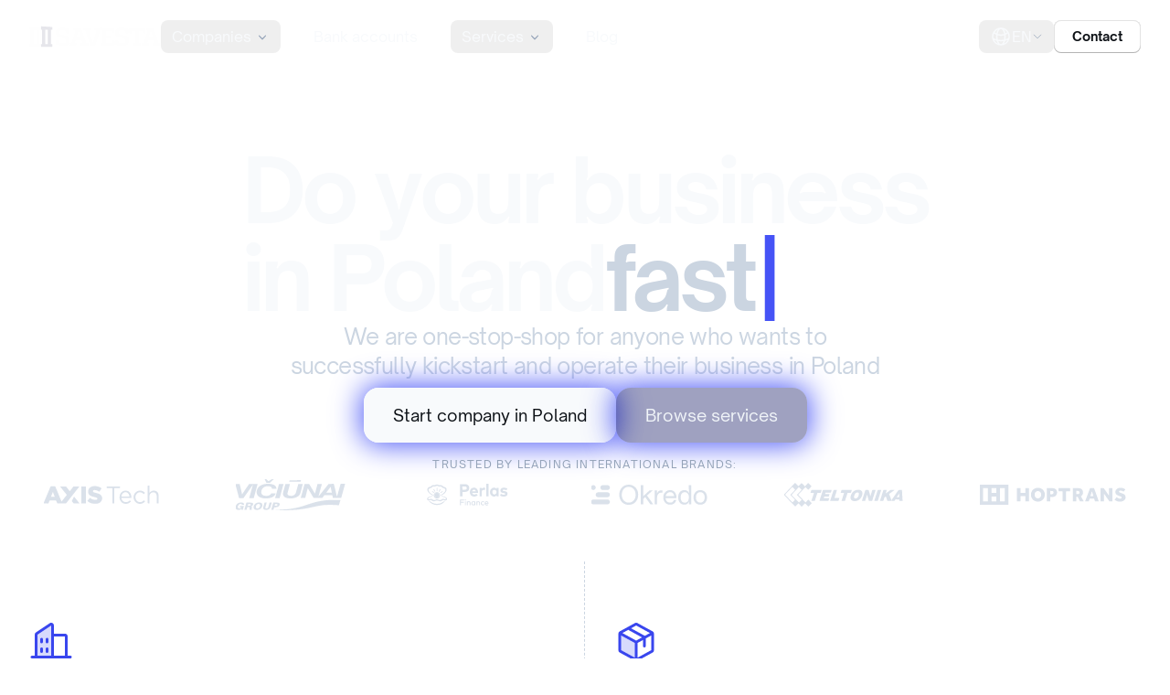

--- FILE ---
content_type: text/html; charset=utf-8
request_url: https://savesta.eu/en-us
body_size: 46673
content:
<!DOCTYPE html><html lang="en-us" dir="ltr"><head><meta charSet="utf-8"/><meta name="viewport" content="width=device-width, initial-scale=1"/><link rel="preload" href="/_next/static/media/a8887e3ef8865096-s.p.ttf" as="font" crossorigin="" type="font/ttf"/><link rel="preload" href="/_next/static/media/bc0af198c48d31f8-s.p.ttf" as="font" crossorigin="" type="font/ttf"/><link rel="preload" href="/_next/static/media/db1ff732283954e3-s.p.ttf" as="font" crossorigin="" type="font/ttf"/><link rel="stylesheet" href="/_next/static/css/433f99f2673e6705.css" data-precedence="next"/><link rel="stylesheet" href="/_next/static/css/896db137e73039bc.css" data-precedence="next"/><link rel="stylesheet" href="/_next/static/css/361e7b7ce229ef67.css" data-precedence="next"/><link rel="stylesheet" href="/_next/static/css/3bf865ceacafa78e.css" data-precedence="next"/><link rel="preload" as="script" fetchPriority="low" href="/_next/static/chunks/webpack-1c31b4095c2cdcab.js"/><script src="/_next/static/chunks/fd9d1056-fc63a55dc5a3c126.js" async=""></script><script src="/_next/static/chunks/2472-62f3766ef5651a5d.js" async=""></script><script src="/_next/static/chunks/main-app-8ed6d57d180fb331.js" async=""></script><script src="/_next/static/chunks/2733-47ef8ddb3726eecb.js" async=""></script><script src="/_next/static/chunks/6691-f729b1cc4d077e3f.js" async=""></script><script src="/_next/static/chunks/8399-97939e41d0e9a2aa.js" async=""></script><script src="/_next/static/chunks/7922-fa9ed884339cc48d.js" async=""></script><script src="/_next/static/chunks/app/%5Blang%5D/layout-1ff8124639695f7a.js" async=""></script><script src="/_next/static/chunks/4e6af11a-5ff9e5dd1c1add92.js" async=""></script><script src="/_next/static/chunks/9027-1e6eb03ec7e6c803.js" async=""></script><script src="/_next/static/chunks/7553-026eee6bda5e86bd.js" async=""></script><script src="/_next/static/chunks/603-fac270e2a5d930f7.js" async=""></script><script src="/_next/static/chunks/8028-c9369a8221b317be.js" async=""></script><script src="/_next/static/chunks/9401-b3f3dc9e3beb2b07.js" async=""></script><script src="/_next/static/chunks/6321-f3927df513ed8cfb.js" async=""></script><script src="/_next/static/chunks/4517-1c999febb1bc49ee.js" async=""></script><script src="/_next/static/chunks/9771-3beaf8a5b50e46df.js" async=""></script><script src="/_next/static/chunks/8698-4497cb5dab8fc012.js" async=""></script><script src="/_next/static/chunks/2566-32e457a6613be557.js" async=""></script><script src="/_next/static/chunks/329-9ab242814311f2cd.js" async=""></script><script src="/_next/static/chunks/8371-fda8a33d103924b4.js" async=""></script><script src="/_next/static/chunks/3422-f38088f12846b47a.js" async=""></script><script src="/_next/static/chunks/8567-51a569cdd84fbb9e.js" async=""></script><script src="/_next/static/chunks/7461-7d0873a1b27ab58e.js" async=""></script><script src="/_next/static/chunks/3561-d487c9b5ab92682a.js" async=""></script><script src="/_next/static/chunks/9977-db48b83cf390bbb5.js" async=""></script><script src="/_next/static/chunks/3888-312195b1a165964d.js" async=""></script><script src="/_next/static/chunks/5114-6578d862ea3b267b.js" async=""></script><script src="/_next/static/chunks/1390-05ab6dfba4fe8f7f.js" async=""></script><script src="/_next/static/chunks/5358-12d1d57ab41d469d.js" async=""></script><script src="/_next/static/chunks/1502-9a5fc85061b44b5a.js" async=""></script><script src="/_next/static/chunks/app/%5Blang%5D/page-2f53b28beaf46caf.js" async=""></script><link rel="preload" href="https://www.googletagmanager.com/gtag/js?id=G-RJ0Z3Y3RHC" as="script"/><link rel="preload" href="https://www.googletagmanager.com/gtm.js?id=GTM-T96NF9ST" as="script"/><title>Do business in Poland | Savesta Consulting</title><meta name="description" content="Open a company in Poland and discover new opportunities in the Polish market. We offer legal, administrative, employment, financial, and insurance services in Poland."/><link rel="canonical" href="https://savesta.eu/en-us"/><link rel="alternate" hrefLang="en-us" href="https://savesta.eu/en-us"/><link rel="alternate" hrefLang="lt" href="https://savesta.eu/lt"/><meta property="og:title" content="Do business in Poland | Savesta Consulting"/><meta property="og:description" content="Open a company in Poland and discover new opportunities in the Polish market. We offer legal, administrative, employment, financial, and insurance services in Poland."/><meta property="og:url" content="https://savesta.eu/"/><meta property="og:image" content="https://savesta.eu/opengraph-image.jpg"/><meta name="twitter:card" content="summary_large_image"/><meta name="twitter:title" content="Do business in Poland | Savesta Consulting"/><meta name="twitter:description" content="Open a company in Poland and discover new opportunities in the Polish market. We offer legal, administrative, employment, financial, and insurance services in Poland."/><meta name="twitter:image" content="https://savesta.eu/opengraph-image.jpg"/><link rel="icon" href="/favicon.ico" type="image/x-icon" sizes="48x48"/><meta name="next-size-adjust"/><script src="/_next/static/chunks/polyfills-c67a75d1b6f99dc8.js" noModule=""></script></head><body class="__variable_ca4fe2 font-opensauce text-slate-500"><script type="application/ld+json">{"@context":"https://schema.org","@type":"Organization","name":"Savesta Consulting sp. z o.o.","logo":{"@type":"ImageObject","url":"https://images.prismic.io/savesta/65568400531ac2845a253ac2_savesta-logo.png?auto=format,compress"},"url":"https://savesta.eu","sameAs":["https://www.facebook.com/p/Savesta-Consulting-100066759612865","https://www.linkedin.com/company/savesta-consulting","https://www.instagram.com/savesta_consulting/"],"address":{"@type":"PostalAddress","streetAddress":"ul. Szczęśliwicka 2/26","addressLocality":"Warszawa","postalCode":"02352","addressCountry":"PL"},"vatID":"PL7010847517","email":"info@savesta.eu","telephone":"+48 888 108 088"}</script><script type="application/ld+json">{"@context":"http://schema.org","@type":"WebSite","url":"https://savesta.eu","name":"Savesta Consulting sp. z o.o."}</script><script>self.__wrap_n=self.__wrap_n||(self.CSS&&CSS.supports("text-wrap","balance")?1:2);self.__wrap_b=(e,t,r)=>{let n=(r=r||document.querySelector(`[data-br="${e}"]`)).parentElement,i=e=>r.style.maxWidth=e+"px";r.style.maxWidth="";let s=n.clientWidth,o=n.clientHeight,a=s/2-.25,l=s+.5,u;if(s){for(i(a),a=Math.max(r.scrollWidth,a);a+1<l;)i(u=Math.round((a+l)/2)),n.clientHeight===o?l=u:a=u;i(l*t+s*(1-t))}r.__wrap_o||"undefined"!=typeof ResizeObserver&&(r.__wrap_o=new ResizeObserver(()=>{self.__wrap_b(0,+r.dataset.brr,r)})).observe(n)};</script><header class="w-full fixed top-0 z-[200] bg-transparent"><div class="z-[100] transition-all delay-100 "><nav class="mx-auto max-w-7xl px-4 sm:px-6 lg:px-8 relative flex lg:gap-x-12 items-center justify-between h-20" aria-label="Site navigation"><div class="flex lg:flex-none"><a href="/" class="-m-1.5 p-1.5"><span class="sr-only">Savesta Consulting</span><svg class="h-6 w-36" width="388" height="62" viewBox="0 0 388 62" fill="none" xmlns="http://www.w3.org/2000/svg"><path d="M88.7195 48.6398C91.8395 50.0498 94.8795 50.4198 99.1795 50.4198H100.289C106.969 50.4198 109.049 49.0798 109.049 44.2598V42.5498C109.049 38.7698 107.709 37.4998 102.439 36.1698L89.2295 33.0498C81.0695 30.7498 78.6895 27.9998 78.6895 19.8398V19.0298C78.6895 8.93979 84.1094 4.77979 97.0894 4.77979H99.2394C105.919 4.77979 111.409 5.74979 117.789 7.81979V21.4698H109.699L108.509 14.2698C105.909 13.0798 102.869 12.7098 99.4594 12.7098H97.2295C91.5195 12.7098 89.2895 14.1898 89.2895 18.4998V19.2398C89.2895 22.2098 90.3994 23.6898 93.7394 24.5798L109.179 28.1398C116.679 30.0698 119.269 33.2598 119.269 40.7598V43.9498C119.269 54.1198 113.929 58.3498 100.869 58.3498H97.9795C90.6295 58.3498 86.5494 57.2398 79.1294 54.5598V41.6598H87.5894L88.7195 48.6398Z" fill="#FEFEFE"></path><path d="M167.909 49.5996C170.209 49.6796 172.359 49.9696 174.519 50.2696V57.5396H151.439V50.2696C153.149 49.9696 154.779 49.8196 156.489 49.6796L154.039 42.2596H136.899L134.899 49.5996C136.609 49.8196 137.129 49.9696 138.909 50.2696V57.5396H118.199V50.2696C120.279 49.9696 122.349 49.6796 124.509 49.5996L136.459 13.4596C135.119 13.3096 133.489 13.1596 130.969 12.8696V5.59961H153.079L167.909 49.5996ZM145.199 14.1296L138.889 33.5696H151.799L145.419 14.1296H145.199Z" fill="#FEFEFE"></path><path d="M214.52 12.8696C212.66 13.1696 210.88 13.3896 209.1 13.5396L194.63 57.5496H179.79L165.47 13.4696C163.84 13.3196 162.13 13.1696 160.42 12.8796V5.59961H182.76V12.8696C180.61 13.1696 178.75 13.2396 176.67 13.4596L186.91 47.1496H188.25L198.04 13.4596C196.18 13.3096 193.96 13.1596 192.03 12.8696V5.59961H214.52V12.8696Z" fill="#FEFEFE"></path><path d="M251.27 20.6596H244.81L243.62 13.7596H225.96V27.0396H239.76V35.7996H225.96V49.3796H244.14L245.33 42.4796H251.78V57.5496H210.15V50.2796C212.67 49.9796 214.46 49.8296 215.79 49.6096V13.5396C214.23 13.3196 212.6 13.2396 210 12.8696V5.59961H251.26V20.6596H251.27Z" fill="#FEFEFE"></path><path d="M263.059 48.6398C266.179 50.0498 269.219 50.4198 273.519 50.4198H274.629C281.309 50.4198 283.389 49.0798 283.389 44.2598V42.5498C283.389 38.7698 282.049 37.4998 276.779 36.1698L263.569 33.0498C255.409 30.7498 253.029 27.9998 253.029 19.8398V19.0298C253.029 8.93979 258.449 4.77979 271.429 4.77979H273.579C280.259 4.77979 285.749 5.74979 292.129 7.81979V21.4698H284.039L282.849 14.2698C280.249 13.0798 277.209 12.7098 273.799 12.7098H271.569C265.859 12.7098 263.629 14.1898 263.629 18.4998V19.2398C263.629 22.2098 264.739 23.6898 268.079 24.5798L283.519 28.1398C291.019 30.0698 293.609 33.2598 293.609 40.7598V43.9498C293.609 54.1198 288.269 58.3498 275.209 58.3498H272.319C264.969 58.3498 260.889 57.2398 253.469 54.5598V41.6598H261.929L263.059 48.6398Z" fill="#FEFEFE"></path><path d="M334.829 21.3998L334.159 13.9798H323.319V49.5998C325.249 49.7498 327.699 49.9698 329.549 50.2698V57.5398H306.919V50.2698C308.779 49.9698 311.229 49.8198 313.079 49.5998V13.9798H302.169L301.499 21.3998H294.449V5.58984H341.869V21.3998H334.829Z" fill="#FEFEFE"></path><path d="M381.169 49.5996C383.469 49.6796 385.619 49.9696 387.779 50.2696V57.5396H364.699V50.2696C366.409 49.9696 368.039 49.8196 369.749 49.6796L367.299 42.2596H350.159L348.149 49.5996C349.859 49.8196 350.379 49.9696 352.159 50.2696V57.5396H331.449V50.2696C333.529 49.9696 335.599 49.6796 337.759 49.5996L349.709 13.4596C348.369 13.3096 346.739 13.1596 344.219 12.8696V5.59961H366.329L381.169 49.5996ZM358.459 14.1296L352.149 33.5696H365.059L358.679 14.1296H358.459Z" fill="#FEFEFE"></path><path d="M68.0392 10.4995V2.78955L34.1992 0.789551V10.5095H38.0092V53.5595H34.1992V61.0796H38.0092H47.2392H54.8692H64.0992H68.0292V53.5595H64.0992V10.4995H68.0392ZM54.8792 53.5496H47.2492V10.4995H54.8792V53.5496Z" fill="#e6e6eb"></path><path d="M34.1994 53.5498H30.3894V10.4998H34.1994V0.779785L0.359375 2.77979V10.4898H4.28937V53.5398H0.369375V61.0598H4.29938H13.5294H21.1594H30.3894H34.1994V53.5498ZM21.1494 53.5498H13.5194V10.4998H21.1494V53.5498Z" fill="#FEFEFE"></path></svg></a></div><nav aria-label="Main" data-orientation="horizontal" dir="ltr" class="relative z-10 max-w-max flex-1 items-center justify-center hidden lg:flex"><div style="position:relative"><ul data-orientation="horizontal" class="group flex flex-1 list-none items-center justify-center lg:space-x-6" dir="ltr"><li class="shrink-0"><button id="radix-:Rqdrqdta:-trigger-radix-:Rmqdrqdta:" data-state="closed" aria-expanded="false" aria-controls="radix-:Rqdrqdta:-content-radix-:Rmqdrqdta:" class="flex items-center gap-x-1 text-md border-none leading-6 py-1.5 pl-3 pr-3 rounded-lg ease-in-out duration-300 text-slate-50 hover/menu:text-azure-200 hover/menu:bg-azure-600/40 data-[state=open]:bg-azure-600/40 data-[state=open]:text-azure-200 group shrink-0" data-radix-collection-item="">Companies<!-- --> <svg xmlns="http://www.w3.org/2000/svg" viewBox="0 0 20 20" fill="currentColor" aria-hidden="true" class="shrink-0 relative top-[1px] ml-1 h-4 w-4 transition duration-200 group-data-[state=open]:rotate-180 text-slate-400 group-hover/menu:text-azure-200 data-[state=open]:text-azure-200"><path fill-rule="evenodd" d="M5.23 7.21a.75.75 0 011.06.02L10 11.168l3.71-3.938a.75.75 0 111.08 1.04l-4.25 4.5a.75.75 0 01-1.08 0l-4.25-4.5a.75.75 0 01.02-1.06z" clip-rule="evenodd"></path></svg></button></li><li class="shrink-0"><a class="flex items-center gap-x-1 text-md border-none leading-6 py-1.5 pl-3 pr-3 rounded-lg ease-in-out duration-300 text-slate-50 hover/menu:text-azure-200 hover/menu:bg-azure-600/40 data-[state=open]:bg-azure-600/40 data-[state=open]:text-azure-200" href="/en-us/services/bank-account-opening-in-poland">Bank accounts</a></li><li class="shrink-0"><button id="radix-:Rqdrqdta:-trigger-radix-:R1mqdrqdta:" data-state="closed" aria-expanded="false" aria-controls="radix-:Rqdrqdta:-content-radix-:R1mqdrqdta:" class="flex items-center gap-x-1 text-md border-none leading-6 py-1.5 pl-3 pr-3 rounded-lg ease-in-out duration-300 text-slate-50 hover/menu:text-azure-200 hover/menu:bg-azure-600/40 data-[state=open]:bg-azure-600/40 data-[state=open]:text-azure-200 group shrink-0" data-radix-collection-item="">Services<!-- --> <svg xmlns="http://www.w3.org/2000/svg" viewBox="0 0 20 20" fill="currentColor" aria-hidden="true" class="shrink-0 relative top-[1px] ml-1 h-4 w-4 transition duration-200 group-data-[state=open]:rotate-180 text-slate-400 group-hover/menu:text-azure-200 data-[state=open]:text-azure-200"><path fill-rule="evenodd" d="M5.23 7.21a.75.75 0 011.06.02L10 11.168l3.71-3.938a.75.75 0 111.08 1.04l-4.25 4.5a.75.75 0 01-1.08 0l-4.25-4.5a.75.75 0 01.02-1.06z" clip-rule="evenodd"></path></svg></button></li><li class="shrink-0"><a class="flex items-center gap-x-1 text-md border-none leading-6 py-1.5 pl-3 pr-3 rounded-lg ease-in-out duration-300 text-slate-50 hover/menu:text-azure-200 hover/menu:bg-azure-600/40 data-[state=open]:bg-azure-600/40 data-[state=open]:text-azure-200" href="/en-us/blog">Blog</a></li></ul></div><div class="absolute -left-48 top-14 flex justify-center"></div></nav><div class="hidden lg:flex lg:flex-1 lg:justify-end lg:gap-x-6 lg:align-middle lg:items-center"><button class="flex items-center gap-x-2 text-md border-none leading-6 py-1.5 pl-3 pr-3 rounded-lg ease-in-out duration-300 text-slate-50 hover/menu:text-azure-200 hover/menu:bg-azure-600/40 data-[state=open]:bg-azure-600/40 data-[state=open]:text-azure-200" type="button" aria-haspopup="dialog" aria-expanded="false" aria-controls="radix-:R3adrqdta:" data-state="closed"><svg xmlns="http://www.w3.org/2000/svg" fill="none" viewBox="0 0 24 24" stroke-width="1.5" stroke="currentColor" aria-hidden="true" class="h-6 w-6 flex-none" aria-label="Change language"><path stroke-linecap="round" stroke-linejoin="round" d="M12 21a9.004 9.004 0 008.716-6.747M12 21a9.004 9.004 0 01-8.716-6.747M12 21c2.485 0 4.5-4.03 4.5-9S14.485 3 12 3m0 18c-2.485 0-4.5-4.03-4.5-9S9.515 3 12 3m0 0a8.997 8.997 0 017.843 4.582M12 3a8.997 8.997 0 00-7.843 4.582m15.686 0A11.953 11.953 0 0112 10.5c-2.998 0-5.74-1.1-7.843-2.918m15.686 0A8.959 8.959 0 0121 12c0 .778-.099 1.533-.284 2.253m0 0A17.919 17.919 0 0112 16.5c-3.162 0-6.133-.815-8.716-2.247m0 0A9.015 9.015 0 013 12c0-1.605.42-3.113 1.157-4.418"></path></svg><span class="uppercase">EN</span><svg xmlns="http://www.w3.org/2000/svg" fill="none" viewBox="0 0 24 24" stroke-width="1.5" stroke="currentColor" aria-hidden="true" class="h-3 w-3 flex-none ease-in-out duration-300 shrink-0 text-slate-400 group-hover/menu:text-azure-200 data-[state=open]:text-azure-200"><path stroke-linecap="round" stroke-linejoin="round" d="M19.5 8.25l-7.5 7.5-7.5-7.5"></path></svg></button><a class="ButtonSkeumorphic_button-skeumorphic__MOt_G" href="/en-us/contact"><span class="font-bold text-black text-sm">Contact</span></a></div><div class="flex lg:hidden"><button type="button" class="-m-2.5 inline-flex items-center justify-center rounded-md p-2.5 text-blue-900"><span class="sr-only">Open main menu</span><svg xmlns="http://www.w3.org/2000/svg" fill="none" viewBox="0 0 24 24" stroke-width="1.5" stroke="currentColor" aria-hidden="true" class="h-6 w-6 text-slate-100"><path stroke-linecap="round" stroke-linejoin="round" d="M3.75 6.75h16.5M3.75 12h16.5m-16.5 5.25h16.5"></path></svg></button></div></nav></div></header><!--$--><section data-slice-type="hero" data-slice-variation="default"><div class="w-full relative overflow-hidden"><div class="absolute z-[-100] inset-0 to-azure-600 from-azure-700 bg-gradient-radial"></div><div style="transform:none" class="absolute z-[-90] inset-0 bg-[url(&#x27;../public/images/shapes/s-letter-hero.svg&#x27;)] bg-cover bg-no-repeat bg-center opacity-70"></div><div class="mx-auto max-w-7xl px-4 sm:px-6 lg:px-8 flex flex-col gap-10 pb-12 pt-32 lg:pt-40"><div class="mx-auto font-bold"><h1 class="text-6xl sm:text-7xl lg:text-8xl tracking-tighter text-center text-slate-50"><div class="md:hidden"><span data-br=":R2jhlrqdta:" data-brr="1" style="display:inline-block;vertical-align:top;text-decoration:inherit;text-wrap:balance">Do your business<!-- --> <!-- -->in Poland</span><script>self.__wrap_n!=1&&self.__wrap_b(":R2jhlrqdta:",1)</script><br/><span class="text-slate-300"></span></div><div class="hidden md:block"><span>Do your business</span><span class="flex gap-4">in Poland<div><span class="text-slate-300"></span></div></span></div></h1></div><div class="flex pb-2"><div as="div" class="mx-auto text-lg md:text-2xl lg:max-w-2xl text-center tracking-tight text-slate-300" data-br=":R5hlrqdta:" data-brr="1" style="display:inline-block;vertical-align:top;text-decoration:inherit;text-wrap:balance"><p>We are one-stop-shop for anyone who wants to successfully kickstart and operate their business in Poland</p></div><script>self.__wrap_n!=1&&self.__wrap_b(":R5hlrqdta:",1)</script></div><div class="flex flex-col sm:flex-row gap-6 justify-center"><a class="font-medium text-lg shadow-button hover:shadow-none text-black hover:text-azure-600 text-center py-4 px-8 rounded-2xl bg-slate-50/90 hover:bg-slate-100 ease-in-out duration-300" href="/en-us/companies/register">Start company in Poland</a><a class="font-medium text-lg shadow-button hover:shadow-none text-slate-100 hover:text-white text-center py-4 px-8 rounded-2xl bg-azure-800/40 hover:bg-azure-800  ring-azure-600/30 ease-in-out duration-300" href="/en-us/services">Browse services</a></div><div class="flex flex-col gap-10 pt-4 px-4 lg:px-0 sm:px-6"><p class="font-medium text-xs text-slate-400 text-center uppercase tracking-[0.1em]">TRUSTED BY LEADING INTERNATIONAL BRANDS:</p><ul role="list" class="lg:flex justify-between items-center gap-4 grid grid-cols-2 sm:grid-cols-3 sm:grid-rows-2"><li class="group relative px-4 py-2 justify-self-center transition-all ease-in-out duration-300"><img alt="Client logo" loading="lazy" width="116" height="50" decoding="async" data-nimg="1" class="w-auto opacity-70 group-hover:opacity-100 transition-all ease-in-out duration-300" style="color:transparent" src="https://savesta.cdn.prismic.io/savesta/6545781b0b105250cf53cccd_axis-tech-mono.svg?auto=compress,format"/></li><li class="group relative px-4 py-2 justify-self-center transition-all ease-in-out duration-300"><img alt="Client logo" loading="lazy" width="116" height="50" decoding="async" data-nimg="1" class="w-auto opacity-70 group-hover:opacity-100 transition-all ease-in-out duration-300" style="color:transparent" src="https://savesta.cdn.prismic.io/savesta/654578200b105250cf53ccd2_viciunai-mono.svg?auto=compress,format"/></li><li class="group relative px-4 py-2 justify-self-center transition-all ease-in-out duration-300"><img alt="Client logo" loading="lazy" width="116" height="50" decoding="async" data-nimg="1" class="w-auto opacity-70 group-hover:opacity-100 transition-all ease-in-out duration-300" style="color:transparent" src="https://savesta.cdn.prismic.io/savesta/6545781e0b105250cf53ccd0_perlas-finance-mono.svg?auto=compress,format"/></li><li class="group relative px-4 py-2 justify-self-center transition-all ease-in-out duration-300"><img alt="Client logo" loading="lazy" width="116" height="50" decoding="async" data-nimg="1" class="w-auto opacity-70 group-hover:opacity-100 transition-all ease-in-out duration-300" style="color:transparent" src="https://savesta.cdn.prismic.io/savesta/6545781d0b105250cf53cccf_okredo-mono.svg?auto=compress,format"/></li><li class="group relative px-4 py-2 justify-self-center transition-all ease-in-out duration-300"><img alt="Client logo" loading="lazy" width="116" height="50" decoding="async" data-nimg="1" class="w-auto opacity-70 group-hover:opacity-100 transition-all ease-in-out duration-300" style="color:transparent" src="https://savesta.cdn.prismic.io/savesta/6545781f0b105250cf53ccd1_teltonika-mono.svg?auto=compress,format"/></li><li class="group relative px-4 py-2 justify-self-center transition-all ease-in-out duration-300"><img alt="Client logo" loading="lazy" width="116" height="50" decoding="async" data-nimg="1" class="w-auto opacity-70 group-hover:opacity-100 transition-all ease-in-out duration-300" style="color:transparent" src="https://savesta.cdn.prismic.io/savesta/6545781c0b105250cf53ccce_hoptrans-mono.svg?auto=compress,format"/></li></ul></div></div></div></section><!--/$--><!--$--><section data-slice-type="featured_services" data-slice-variation="default"><div class="w-full relative overflow-hidden bg-white"><div class="grid grid-cols-2 md:flex-row justify-center"><div class="relative col-span-2 md:col-span-1 flex flex-col gap-8 bg-white hover:bg-azure-50/50 ease-in-out duration-300"><div class="max-w-[40rem] h-full py-16 px-4 sm:px-6 lg:px-8 md:self-end self-center md:border-r md:border-dashed md:border-slate-300"><div class="flex flex-col gap-8"><div class="flex flex-col gap-6"><svg xmlns="http://www.w3.org/2000/svg" width="1em" height="1em" fill="currentColor" viewBox="0 0 256 256" class="w-12 h-12 text-azure-600" aria-hidden="true"><path d="M136,32V216H40V85.35a8,8,0,0,1,3.56-6.66l80-53.33A8,8,0,0,1,136,32Z" opacity="0.2"></path><path d="M240,208H224V96a16,16,0,0,0-16-16H144V32a16,16,0,0,0-24.88-13.32L39.12,72A16,16,0,0,0,32,85.34V208H16a8,8,0,0,0,0,16H240a8,8,0,0,0,0-16ZM208,96V208H144V96ZM48,85.34,128,32V208H48ZM112,112v16a8,8,0,0,1-16,0V112a8,8,0,1,1,16,0Zm-32,0v16a8,8,0,0,1-16,0V112a8,8,0,1,1,16,0Zm0,56v16a8,8,0,0,1-16,0V168a8,8,0,0,1,16,0Zm32,0v16a8,8,0,0,1-16,0V168a8,8,0,0,1,16,0Z"></path></svg><h2 as="h2" class="text-4xl lg:text-5xl font-bold text-slate-800 tracking-tight" data-br=":Riilrqdta:" data-brr="1" style="display:inline-block;vertical-align:top;text-decoration:inherit;text-wrap:balance">Register fresh, new company in Poland</h2><script>self.__wrap_n!=1&&self.__wrap_b(":Riilrqdta:",1)</script><div class="text-xl lg:text-2xl text-slate-800"><p>Establish new company according to your individual needs - with your name and your rules.</p></div></div><div class="flex flex-col gap-1"><p class="text-sm md:text-md tracking-wider uppercase">Starting from:</p><div class="flex gap-3 items-center"><p class="text-3xl text-black font-bold uppercase">990 EUR</p><span class="text-sm md:text-md uppercase">+ virtual office costs</span></div></div><a class="bg-azure-600 shadow-button shadow-azure-600/40 lg:self-start self-stretch rounded-xl text-center px-8 py-3 text-slate-50 cursor-pointer hover:bg-azure-700 ease-in-out duration-300" href="/en-us/companies/register">Learn more</a></div></div></div><div class="relative col-span-2 md:col-span-1 flex flex-col gap-8 bg-white hover:bg-azure-50/50 ease-in-out duration-300"><div class="max-w-[40rem] h-full py-16 px-4 sm:px-6 lg:px-8 md:self-start self-center"><div class="flex flex-col gap-8"><div class="flex flex-col gap-6"><svg xmlns="http://www.w3.org/2000/svg" width="1em" height="1em" fill="currentColor" viewBox="0 0 256 256" class="w-12 h-12 text-azure-600" aria-hidden="true"><path d="M128,129.09V232a8,8,0,0,1-3.84-1l-88-48.18a8,8,0,0,1-4.16-7V80.18a8,8,0,0,1,.7-3.25Z" opacity="0.2"></path><path d="M223.68,66.15,135.68,18a15.88,15.88,0,0,0-15.36,0l-88,48.17a16,16,0,0,0-8.32,14v95.64a16,16,0,0,0,8.32,14l88,48.17a15.88,15.88,0,0,0,15.36,0l88-48.17a16,16,0,0,0,8.32-14V80.18A16,16,0,0,0,223.68,66.15ZM128,32l80.34,44-29.77,16.3-80.35-44ZM128,120,47.66,76l33.9-18.56,80.34,44ZM40,90l80,43.78v85.79L40,175.82Zm176,85.78h0l-80,43.79V133.82l32-17.51V152a8,8,0,0,0,16,0V107.55L216,90v85.77Z"></path></svg><h2 as="h2" class="text-4xl lg:text-5xl font-bold text-slate-800 tracking-tight" data-br=":Rj2lrqdta:" data-brr="1" style="display:inline-block;vertical-align:top;text-decoration:inherit;text-wrap:balance">Buy ready-to-go company in Poland</h2><script>self.__wrap_n!=1&&self.__wrap_b(":Rj2lrqdta:",1)</script><div class="text-xl lg:text-2xl text-slate-800"><p>Check our clean companies for sale in Poland. No liability guarantee. VAT, licences, permits and other.</p></div></div><div class="flex flex-col gap-1"><p class="text-sm md:text-md tracking-wider uppercase">Starting from:</p><div class="flex gap-3 items-center"><p class="text-3xl text-black font-bold uppercase">1300 EUR</p><span class="text-sm md:text-md uppercase">+ transaction costs</span></div></div><a class="bg-azure-600 shadow-button shadow-azure-600/40 lg:self-start self-stretch rounded-xl text-center px-8 py-3 text-slate-50 cursor-pointer hover:bg-azure-700 ease-in-out duration-300" href="/en-us/companies/buy">Browse companies</a></div></div></div></div></div></section><!--/$--><!--$--><section data-slice-type="why_do_business" data-slice-variation="default"><div class="w-full overflow-hidden bg-gradient-to-r from-azure-800 to-black"><div><div class="mx-auto max-w-7xl px-4 sm:px-6 lg:px-8 relative flex flex-col pt-24 pb-32"><div class="flex flex-col gap-6 pb-20 justify-center items-center z-20"><h2 as="h2" class="px-4 text-4xl sm:text-5xl font-bold text-center tracking-tight text-slate-100" data-br=":R1cjlrqdta:" data-brr="1" style="display:inline-block;vertical-align:top;text-decoration:inherit;text-wrap:balance">Why do business in Poland</h2><script>self.__wrap_n!=1&&self.__wrap_b(":R1cjlrqdta:",1)</script><div class="text-sm md:text-md text-center tracking-[0.1em] uppercase"><p as="p" class="text-slate-200" data-br=":R2cjlrqdta:" data-brr="1" style="display:inline-block;vertical-align:top;text-decoration:inherit;text-wrap:balance">AND WHY FOREIGN CAPITAL INVESTS IN POLAND</p><script>self.__wrap_n!=1&&self.__wrap_b(":R2cjlrqdta:",1)</script></div></div><ul class="z-20 flex flex-col gap-8"><li class="relative flex items-start sm:w-3/5 lg:w-1/2 gap-8 p-8 rounded-2xl ring-1 ring-azure-600 shadow-button shadow-azure-600/40 bg-azure-600/10 backdrop-blur hover:scale-105 ease-in-out duration-300"><div class="hidden md:block px-6 py-4 rounded-full ring-1 ring-azure-600 font-bold text-xl text-azure-300">1</div><div class="flex flex-col gap-2"><h4 class="font-bold text-2xl sm:text-3xl text-slate-100">Big market</h4><div class="text-slate-300"><p>38 million PL citizens &amp; consumers, total GDP of $748 billion (6th largest EU economy)</p></div></div></li><li class="relative flex items-start sm:w-3/5 lg:w-1/2 gap-8 p-8 rounded-2xl ring-1 ring-azure-600 shadow-button shadow-azure-600/40 bg-azure-600/10 backdrop-blur hover:scale-105 ease-in-out duration-300"><div class="hidden md:block px-6 py-4 rounded-full ring-1 ring-azure-600 font-bold text-xl text-azure-300">2</div><div class="flex flex-col gap-2"><h4 class="font-bold text-2xl sm:text-3xl text-slate-100">Competitive taxes</h4><div class="text-slate-300"><p>Poland is competitive with its taxation rules, ie. 0% corporate tax on retained or reinvested profits</p></div></div></li><li class="relative flex items-start sm:w-3/5 lg:w-1/2 gap-8 p-8 rounded-2xl ring-1 ring-azure-600 shadow-button shadow-azure-600/40 bg-azure-600/10 backdrop-blur hover:scale-105 ease-in-out duration-300"><div class="hidden md:block px-6 py-4 rounded-full ring-1 ring-azure-600 font-bold text-xl text-azure-300">3</div><div class="flex flex-col gap-2"><h4 class="font-bold text-2xl sm:text-3xl text-slate-100">Stability &amp; reliability</h4><div class="text-slate-300"><p>Poland is a member of EU, Schengen, OECD, WTO, NATO, G20, G6 and more</p></div></div></li><li class="relative flex items-start sm:w-3/5 lg:w-1/2 gap-8 p-8 rounded-2xl ring-1 ring-azure-600 shadow-button shadow-azure-600/40 bg-azure-600/10 backdrop-blur hover:scale-105 ease-in-out duration-300"><div class="hidden md:block px-6 py-4 rounded-full ring-1 ring-azure-600 font-bold text-xl text-azure-300">4</div><div class="flex flex-col gap-2"><h4 class="font-bold text-2xl sm:text-3xl text-slate-100">Qualified labour</h4><div class="text-slate-300"><p>Poland has big market of well educated labour force, strong in IT, logistics, manufacturing and other sectors</p></div></div></li><li class="relative flex items-start sm:w-3/5 lg:w-1/2 gap-8 p-8 rounded-2xl ring-1 ring-azure-600 shadow-button shadow-azure-600/40 bg-azure-600/10 backdrop-blur hover:scale-105 ease-in-out duration-300"><div class="hidden md:block px-6 py-4 rounded-full ring-1 ring-azure-600 font-bold text-xl text-azure-300">5</div><div class="flex flex-col gap-2"><h4 class="font-bold text-2xl sm:text-3xl text-slate-100">Central location</h4><div class="text-slate-300"><p>Poland is located in the heart of Europe and it is growing as a logistic hub connecting EU with Asia</p></div></div></li><li class="relative flex items-start sm:w-3/5 lg:w-1/2 gap-8 p-8 rounded-2xl ring-1 ring-azure-600 shadow-button shadow-azure-600/40 bg-azure-600/10 backdrop-blur hover:scale-105 ease-in-out duration-300"><div class="hidden md:block px-6 py-4 rounded-full ring-1 ring-azure-600 font-bold text-xl text-azure-300">6</div><div class="flex flex-col gap-2"><h4 class="font-bold text-2xl sm:text-3xl text-slate-100">Immigration policies</h4><div class="text-slate-300"><p>Poland has well established environment to employ workforce from outside EU</p></div></div></li></ul><div class="absolute z-10 inset-0 top-[400px] left-[350px] select-none" style="transform:none"><img alt="Europe map" loading="lazy" width="1494" height="1310" decoding="async" data-nimg="1" class="hidden sm:block scale-[1.7]" style="color:transparent" src="/_next/static/media/europe-map-blue.8eda32ef.svg"/></div></div></div></div></section><!--/$--><!--$--><section data-slice-type="service_groups" data-slice-variation="default"><div class="w-full overflow-hidden bg-white border-b border-slate-300 border-dashed"><div class="mx-auto max-w-7xl px-4 sm:px-6 lg:px-8 group flex flex-col pt-24 pb-16 md:pb-24"><div class="flex flex-col gap-6 pb-20 justify-center items-center"><h2 as="h2" class="px-4 text-4xl sm:text-5xl font-bold text-center tracking-tight text-black" data-br=":Raklrqdta:" data-brr="1" style="display:inline-block;vertical-align:top;text-decoration:inherit;text-wrap:balance">Already have company in Poland?</h2><script>self.__wrap_n!=1&&self.__wrap_b(":Raklrqdta:",1)</script><div class="text-sm md:text-md text-center tracking-[0.1em] uppercase"><p as="p" class="" data-br=":Riklrqdta:" data-brr="1" style="display:inline-block;vertical-align:top;text-decoration:inherit;text-wrap:balance">CHECK HOW WE CAN HELP:</p><script>self.__wrap_n!=1&&self.__wrap_b(":Riklrqdta:",1)</script></div></div><div class="flex flex-col lg:flex-row gap-6 lg:gap-16 items-center"><div class="w-full lg:w-1/3 flex flex-col gap-4 self-start"><div class="flex gap-4"><svg xmlns="http://www.w3.org/2000/svg" width="1em" height="1em" fill="currentColor" viewBox="0 0 256 256" class="h-8 w-8 lg:h-10 lg:w-10 shrink-0 text-azure-300 group-hover:text-azure-600 ease-in-out duration-300" aria-hidden="true"><path d="M149.66,45.66l-64,64a8,8,0,0,1-11.32,0l-16-16a8,8,0,0,1,0-11.32l64-64a8,8,0,0,1,11.32,0l16,16A8,8,0,0,1,149.66,45.66Zm88,76.68-16-16a8,8,0,0,0-11.32,0l-64,64a8,8,0,0,0,0,11.32l16,16a8,8,0,0,0,11.32,0l64-64A8,8,0,0,0,237.66,122.34Z" opacity="0.2"></path><path d="M243.32,116.69l-16-16a16,16,0,0,0-20.84-1.53L156.84,49.52a16,16,0,0,0-1.52-20.84l-16-16a16,16,0,0,0-22.63,0l-64,64a16,16,0,0,0,0,22.63l16,16a16,16,0,0,0,20.83,1.52L96.69,124,31.31,189.38A25,25,0,0,0,66.63,224.7L132,159.32l7.17,7.16a16,16,0,0,0,1.52,20.84l16,16a16,16,0,0,0,22.63,0l64-64A16,16,0,0,0,243.32,116.69ZM80,104,64,88l64-64,16,16ZM55.32,213.38a9,9,0,0,1-12.69,0,9,9,0,0,1,0-12.68L108,135.32,120.69,148ZM101,105.66,145.66,61,195,110.34,150.35,155ZM168,192l-16-16,4-4h0l56-56h0l4-4,16,16Z"></path></svg><h3 class="text-3xl md:text-4xl tracking-tight font-bold text-black">Legal services</h3></div><p class="text-slate-800 text-lg">We help not only to kickstart your business in Poland, but also to keep it running smoothly, providing wide range of legal services in Poland.</p></div><div class="w-full lg:w-2/3 flex gap-x-3 gap-y-3 flex-wrap items-start "><div class="flex gap-6"><a class="flex gap-2 pl-2 pr-3 py-1.5 md:pl-3 md:pr-4 md:py-2 bg-gradient-to-r text-sm md:text-base from-azure-100 to-azure-200 rounded-xl hover:ring-1 text-slate-800 hover:ring-azure-600 hover:text-azure-600 ease-in-out duration-300" href="/en-us/services/company-and-commercial-law-in-poland"><svg xmlns="http://www.w3.org/2000/svg" fill="none" viewBox="0 0 24 24" stroke-width="1.5" stroke="currentColor" aria-hidden="true" class="h-4 w-4 md:h-5 md:w-5 flex-shrink-0 mt-0.5 md:mt-0.5 stroke-azure-600"><path stroke-linecap="round" stroke-linejoin="round" d="M13.5 4.5L21 12m0 0l-7.5 7.5M21 12H3"></path></svg><span class="underline underline-offset-4 decoration-dotted decoration-thickness-2 decoration-azure-500 cursor-pointer">Company structure changes, share transfers</span></a></div><div class="flex gap-6"><a class="flex gap-2 pl-2 pr-3 py-1.5 md:pl-3 md:pr-4 md:py-2 bg-gradient-to-r text-sm md:text-base from-azure-100 to-azure-200 rounded-xl hover:ring-1 text-slate-800 hover:ring-azure-600 hover:text-azure-600 ease-in-out duration-300" href="/en-us/services/company-and-commercial-law-in-poland"><svg xmlns="http://www.w3.org/2000/svg" fill="none" viewBox="0 0 24 24" stroke-width="1.5" stroke="currentColor" aria-hidden="true" class="h-4 w-4 md:h-5 md:w-5 flex-shrink-0 mt-0.5 md:mt-0.5 stroke-azure-600"><path stroke-linecap="round" stroke-linejoin="round" d="M13.5 4.5L21 12m0 0l-7.5 7.5M21 12H3"></path></svg><span class="underline underline-offset-4 decoration-dotted decoration-thickness-2 decoration-azure-500 cursor-pointer">Company liquidation</span></a></div><div class="flex gap-6"><span class="flex gap-2 pl-2 pr-3 py-1.5 md:pl-3 md:pr-4 md:py-2 bg-gradient-to-r text-sm md:text-base from-azure-50/50 to-azure-100 rounded-xl hover:ring-1 text-slate-600 hover:ring-azure-200 ease-in-out duration-300"><svg xmlns="http://www.w3.org/2000/svg" fill="none" viewBox="0 0 24 24" stroke-width="1.5" stroke="currentColor" aria-hidden="true" class="h-4 w-4 md:h-5 md:w-5 flex-shrink-0 mt-0.5 md:mt-0.5 stroke-azure-600"><path stroke-linecap="round" stroke-linejoin="round" d="M4.5 12.75l6 6 9-13.5"></path></svg>Annual financial statement preparation &amp; filing</span></div><div class="flex gap-6"><span class="flex gap-2 pl-2 pr-3 py-1.5 md:pl-3 md:pr-4 md:py-2 bg-gradient-to-r text-sm md:text-base from-azure-50/50 to-azure-100 rounded-xl hover:ring-1 text-slate-600 hover:ring-azure-200 ease-in-out duration-300"><svg xmlns="http://www.w3.org/2000/svg" fill="none" viewBox="0 0 24 24" stroke-width="1.5" stroke="currentColor" aria-hidden="true" class="h-4 w-4 md:h-5 md:w-5 flex-shrink-0 mt-0.5 md:mt-0.5 stroke-azure-600"><path stroke-linecap="round" stroke-linejoin="round" d="M4.5 12.75l6 6 9-13.5"></path></svg>Trademark registration</span></div><div class="flex gap-6"><span class="flex gap-2 pl-2 pr-3 py-1.5 md:pl-3 md:pr-4 md:py-2 bg-gradient-to-r text-sm md:text-base from-azure-50/50 to-azure-100 rounded-xl hover:ring-1 text-slate-600 hover:ring-azure-200 ease-in-out duration-300"><svg xmlns="http://www.w3.org/2000/svg" fill="none" viewBox="0 0 24 24" stroke-width="1.5" stroke="currentColor" aria-hidden="true" class="h-4 w-4 md:h-5 md:w-5 flex-shrink-0 mt-0.5 md:mt-0.5 stroke-azure-600"><path stroke-linecap="round" stroke-linejoin="round" d="M4.5 12.75l6 6 9-13.5"></path></svg>Licences &amp; permits</span></div><div class="flex gap-6"><a class="flex gap-2 pl-2 pr-3 py-1.5 md:pl-3 md:pr-4 md:py-2 bg-gradient-to-r text-sm md:text-base from-azure-100 to-azure-200 rounded-xl hover:ring-1 text-slate-800 hover:ring-azure-600 hover:text-azure-600 ease-in-out duration-300" href="/en-us/services/legal-debt-collection-in-poland"><svg xmlns="http://www.w3.org/2000/svg" fill="none" viewBox="0 0 24 24" stroke-width="1.5" stroke="currentColor" aria-hidden="true" class="h-4 w-4 md:h-5 md:w-5 flex-shrink-0 mt-0.5 md:mt-0.5 stroke-azure-600"><path stroke-linecap="round" stroke-linejoin="round" d="M13.5 4.5L21 12m0 0l-7.5 7.5M21 12H3"></path></svg><span class="underline underline-offset-4 decoration-dotted decoration-thickness-2 decoration-azure-500 cursor-pointer">Judicial debt recovery</span></a></div><div class="flex gap-6"><span class="flex gap-2 pl-2 pr-3 py-1.5 md:pl-3 md:pr-4 md:py-2 bg-gradient-to-r text-sm md:text-base from-azure-50/50 to-azure-100 rounded-xl hover:ring-1 text-slate-600 hover:ring-azure-200 ease-in-out duration-300"><svg xmlns="http://www.w3.org/2000/svg" fill="none" viewBox="0 0 24 24" stroke-width="1.5" stroke="currentColor" aria-hidden="true" class="h-4 w-4 md:h-5 md:w-5 flex-shrink-0 mt-0.5 md:mt-0.5 stroke-azure-600"><path stroke-linecap="round" stroke-linejoin="round" d="M4.5 12.75l6 6 9-13.5"></path></svg>Labour &amp; immigration law</span></div><div class="flex gap-6"><span class="flex gap-2 pl-2 pr-3 py-1.5 md:pl-3 md:pr-4 md:py-2 bg-gradient-to-r text-sm md:text-base from-azure-50/50 to-azure-100 rounded-xl hover:ring-1 text-slate-600 hover:ring-azure-200 ease-in-out duration-300"><svg xmlns="http://www.w3.org/2000/svg" fill="none" viewBox="0 0 24 24" stroke-width="1.5" stroke="currentColor" aria-hidden="true" class="h-4 w-4 md:h-5 md:w-5 flex-shrink-0 mt-0.5 md:mt-0.5 stroke-azure-600"><path stroke-linecap="round" stroke-linejoin="round" d="M4.5 12.75l6 6 9-13.5"></path></svg>Civil &amp; corporate law</span></div><div class="flex gap-6"><span class="flex gap-2 pl-2 pr-3 py-1.5 md:pl-3 md:pr-4 md:py-2 bg-gradient-to-r text-sm md:text-base from-azure-50/50 to-azure-100 rounded-xl hover:ring-1 text-slate-600 hover:ring-azure-200 ease-in-out duration-300"><svg xmlns="http://www.w3.org/2000/svg" fill="none" viewBox="0 0 24 24" stroke-width="1.5" stroke="currentColor" aria-hidden="true" class="h-4 w-4 md:h-5 md:w-5 flex-shrink-0 mt-0.5 md:mt-0.5 stroke-azure-600"><path stroke-linecap="round" stroke-linejoin="round" d="M4.5 12.75l6 6 9-13.5"></path></svg>SENT system</span></div><div class="flex gap-6"><a class="flex gap-2 pl-2 pr-3 py-1.5 md:pl-3 md:pr-4 md:py-2 bg-gradient-to-r text-sm md:text-base from-azure-100 to-azure-200 rounded-xl hover:ring-1 text-slate-800 hover:ring-azure-600 hover:text-azure-600 ease-in-out duration-300" href="/en-us/services/vat-registration-in-poland"><svg xmlns="http://www.w3.org/2000/svg" fill="none" viewBox="0 0 24 24" stroke-width="1.5" stroke="currentColor" aria-hidden="true" class="h-4 w-4 md:h-5 md:w-5 flex-shrink-0 mt-0.5 md:mt-0.5 stroke-azure-600"><path stroke-linecap="round" stroke-linejoin="round" d="M13.5 4.5L21 12m0 0l-7.5 7.5M21 12H3"></path></svg><span class="underline underline-offset-4 decoration-dotted decoration-thickness-2 decoration-azure-500 cursor-pointer">VAT registration</span></a></div></div></div></div></div></section><!--/$--><!--$--><section data-slice-type="service_groups" data-slice-variation="noHeader"><div class="w-full group pt-12 md:pt-20 overflow-hidden bg-white border-b border-slate-300 border-dashed"><div class="mx-auto max-w-7xl px-4 sm:px-6 lg:px-8 flex flex-col gap-6 lg:gap-6 pb-14 md:pb-20"><div class="flex flex-col lg:flex-row gap-6 lg:gap-16 items-center"><div class="w-full lg:w-1/3 flex flex-col gap-4 self-start"><div class="flex items-center gap-4"><svg xmlns="http://www.w3.org/2000/svg" width="1em" height="1em" fill="currentColor" viewBox="0 0 256 256" class="h-8 w-8 lg:h-10 lg:w-10 text-azure-300 group-hover:text-azure-600 ease-in-out duration-300" aria-hidden="true"><path d="M112,168a32,32,0,1,1-32-32A32,32,0,0,1,112,168ZM80,32a32,32,0,1,0,32,32A32,32,0,0,0,80,32Zm96,104a32,32,0,1,0,32,32A32,32,0,0,0,176,136Zm0-40a32,32,0,1,0-32-32A32,32,0,0,0,176,96Z" opacity="0.2"></path><path d="M27.2,126.4a8,8,0,0,0,11.2-1.6,52,52,0,0,1,83.2,0,8,8,0,0,0,11.2,1.59,7.73,7.73,0,0,0,1.59-1.59h0a52,52,0,0,1,83.2,0,8,8,0,0,0,12.8-9.61A67.85,67.85,0,0,0,203,93.51a40,40,0,1,0-53.94,0,67.27,67.27,0,0,0-21,14.31,67.27,67.27,0,0,0-21-14.31,40,40,0,1,0-53.94,0A67.88,67.88,0,0,0,25.6,115.2,8,8,0,0,0,27.2,126.4ZM176,40a24,24,0,1,1-24,24A24,24,0,0,1,176,40ZM80,40A24,24,0,1,1,56,64,24,24,0,0,1,80,40ZM203,197.51a40,40,0,1,0-53.94,0,67.27,67.27,0,0,0-21,14.31,67.27,67.27,0,0,0-21-14.31,40,40,0,1,0-53.94,0A67.88,67.88,0,0,0,25.6,219.2a8,8,0,1,0,12.8,9.6,52,52,0,0,1,83.2,0,8,8,0,0,0,11.2,1.59,7.73,7.73,0,0,0,1.59-1.59h0a52,52,0,0,1,83.2,0,8,8,0,0,0,12.8-9.61A67.85,67.85,0,0,0,203,197.51ZM80,144a24,24,0,1,1-24,24A24,24,0,0,1,80,144Zm96,0a24,24,0,1,1-24,24A24,24,0,0,1,176,144Z"></path></svg><h3 class="text-3xl md:text-4xl tracking-tight font-bold text-black">Employment</h3></div><p class="text-slate-800 text-lg">We help with non-EU and EU citizen employment processes in Poland and obtain wide range of necessary documents such as A1, S1, EHIC (EKUZ), PESEL, qualification cards and other.</p></div><div class="w-full lg:w-2/3 flex gap-x-3 gap-y-3 flex-wrap items-start py-0.5"><div class="flex gap-6"><a class="flex gap-2 pl-2 pr-3 py-1.5 md:pl-3 md:pr-4 md:py-2 bg-gradient-to-r text-sm md:text-base from-azure-100 to-azure-200 rounded-xl hover:ring-1 text-slate-800 hover:ring-azure-600 hover:text-azure-600 ease-in-out duration-300" href="/en-us/services/non-eu-citizen-employment-in-poland"><svg xmlns="http://www.w3.org/2000/svg" fill="none" viewBox="0 0 24 24" stroke-width="1.5" stroke="currentColor" aria-hidden="true" class="h-4 w-4 md:h-5 md:w-5 flex-shrink-0 mt-0.5 md:mt-0.5 stroke-azure-600"><path stroke-linecap="round" stroke-linejoin="round" d="M13.5 4.5L21 12m0 0l-7.5 7.5M21 12H3"></path></svg><span class="underline underline-offset-4 decoration-dotted decoration-thickness-2 decoration-azure-500 cursor-pointer">Non-EU citizen work legalization</span></a></div><div class="flex gap-6"><span class="flex gap-2 pl-2 pr-3 py-1.5 md:pl-3 md:pr-4 md:py-2 bg-gradient-to-r text-sm md:text-base from-azure-50/50 to-azure-100 rounded-xl hover:ring-1 text-slate-600 hover:ring-azure-200 ease-in-out duration-300"><svg xmlns="http://www.w3.org/2000/svg" fill="none" viewBox="0 0 24 24" stroke-width="1.5" stroke="currentColor" aria-hidden="true" class="h-4 w-4 md:h-5 md:w-5 flex-shrink-0 mt-0.5 md:mt-0.5 stroke-azure-600"><path stroke-linecap="round" stroke-linejoin="round" d="M4.5 12.75l6 6 9-13.5"></path></svg>C+E driver employment procedures</span></div><div class="flex gap-6"><span class="flex gap-2 pl-2 pr-3 py-1.5 md:pl-3 md:pr-4 md:py-2 bg-gradient-to-r text-sm md:text-base from-azure-50/50 to-azure-100 rounded-xl hover:ring-1 text-slate-600 hover:ring-azure-200 ease-in-out duration-300"><svg xmlns="http://www.w3.org/2000/svg" fill="none" viewBox="0 0 24 24" stroke-width="1.5" stroke="currentColor" aria-hidden="true" class="h-4 w-4 md:h-5 md:w-5 flex-shrink-0 mt-0.5 md:mt-0.5 stroke-azure-600"><path stroke-linecap="round" stroke-linejoin="round" d="M4.5 12.75l6 6 9-13.5"></path></svg>EU citizen employment</span></div><div class="flex gap-6"><span class="flex gap-2 pl-2 pr-3 py-1.5 md:pl-3 md:pr-4 md:py-2 bg-gradient-to-r text-sm md:text-base from-azure-50/50 to-azure-100 rounded-xl hover:ring-1 text-slate-600 hover:ring-azure-200 ease-in-out duration-300"><svg xmlns="http://www.w3.org/2000/svg" fill="none" viewBox="0 0 24 24" stroke-width="1.5" stroke="currentColor" aria-hidden="true" class="h-4 w-4 md:h-5 md:w-5 flex-shrink-0 mt-0.5 md:mt-0.5 stroke-azure-600"><path stroke-linecap="round" stroke-linejoin="round" d="M4.5 12.75l6 6 9-13.5"></path></svg>Employment contract preparation</span></div><div class="flex gap-6"><span class="flex gap-2 pl-2 pr-3 py-1.5 md:pl-3 md:pr-4 md:py-2 bg-gradient-to-r text-sm md:text-base from-azure-50/50 to-azure-100 rounded-xl hover:ring-1 text-slate-600 hover:ring-azure-200 ease-in-out duration-300"><svg xmlns="http://www.w3.org/2000/svg" fill="none" viewBox="0 0 24 24" stroke-width="1.5" stroke="currentColor" aria-hidden="true" class="h-4 w-4 md:h-5 md:w-5 flex-shrink-0 mt-0.5 md:mt-0.5 stroke-azure-600"><path stroke-linecap="round" stroke-linejoin="round" d="M4.5 12.75l6 6 9-13.5"></path></svg>Personal files management</span></div></div></div></div></div></section><!--/$--><!--$--><section data-slice-type="service_groups" data-slice-variation="noHeader"><div class="w-full group pt-12 md:pt-20 overflow-hidden bg-white border-b border-slate-300 border-dashed"><div class="mx-auto max-w-7xl px-4 sm:px-6 lg:px-8 flex flex-col gap-6 lg:gap-6 pb-14 md:pb-20"><div class="flex flex-col lg:flex-row gap-6 lg:gap-16 items-center"><div class="w-full lg:w-1/3 flex flex-col gap-4 self-start"><div class="flex items-center gap-4"><svg xmlns="http://www.w3.org/2000/svg" width="1em" height="1em" fill="currentColor" viewBox="0 0 256 256" class="h-8 w-8 lg:h-10 lg:w-10 text-azure-300 group-hover:text-azure-600 ease-in-out duration-300" aria-hidden="true"><path d="M232,80v88.89a7.11,7.11,0,0,1-7.11,7.11H200V112a8,8,0,0,0-8-8H120L90.13,81.6a8,8,0,0,0-4.8-1.6H64V56a8,8,0,0,1,8-8h45.33a8,8,0,0,1,4.8,1.6L152,72h72A8,8,0,0,1,232,80Z" opacity="0.2"></path><path d="M224,64H154.67L126.93,43.2a16.12,16.12,0,0,0-9.6-3.2H72A16,16,0,0,0,56,56V72H40A16,16,0,0,0,24,88V200a16,16,0,0,0,16,16H192.89A15.13,15.13,0,0,0,208,200.89V184h16.89A15.13,15.13,0,0,0,240,168.89V80A16,16,0,0,0,224,64ZM192,200H40V88H85.33l29.87,22.4A8,8,0,0,0,120,112h72Zm32-32H208V112a16,16,0,0,0-16-16H122.67L94.93,75.2a16.12,16.12,0,0,0-9.6-3.2H72V56h45.33L147.2,78.4A8,8,0,0,0,152,80h72Z"></path></svg><h3 class="text-3xl md:text-4xl tracking-tight font-bold text-black">Administration</h3></div><p class="text-slate-800 text-lg">We also offer custom administration services &amp; solutions in Poland (employee management, work with administration offices or other services), backed up with individual IT solutions.</p></div><div class="w-full lg:w-2/3 flex gap-x-3 gap-y-3 flex-wrap items-start py-0.5"><div class="flex gap-6"><span class="flex gap-2 pl-2 pr-3 py-1.5 md:pl-3 md:pr-4 md:py-2 bg-gradient-to-r text-sm md:text-base from-azure-50/50 to-azure-100 rounded-xl hover:ring-1 text-slate-600 hover:ring-azure-200 ease-in-out duration-300"><svg xmlns="http://www.w3.org/2000/svg" fill="none" viewBox="0 0 24 24" stroke-width="1.5" stroke="currentColor" aria-hidden="true" class="h-4 w-4 md:h-5 md:w-5 flex-shrink-0 mt-0.5 md:mt-0.5 stroke-azure-600"><path stroke-linecap="round" stroke-linejoin="round" d="M4.5 12.75l6 6 9-13.5"></path></svg>Virtual office</span></div><div class="flex gap-6"><a class="flex gap-2 pl-2 pr-3 py-1.5 md:pl-3 md:pr-4 md:py-2 bg-gradient-to-r text-sm md:text-base from-azure-100 to-azure-200 rounded-xl hover:ring-1 text-slate-800 hover:ring-azure-600 hover:text-azure-600 ease-in-out duration-300" href="/en-us/services/translation-services-in-poland"><svg xmlns="http://www.w3.org/2000/svg" fill="none" viewBox="0 0 24 24" stroke-width="1.5" stroke="currentColor" aria-hidden="true" class="h-4 w-4 md:h-5 md:w-5 flex-shrink-0 mt-0.5 md:mt-0.5 stroke-azure-600"><path stroke-linecap="round" stroke-linejoin="round" d="M13.5 4.5L21 12m0 0l-7.5 7.5M21 12H3"></path></svg><span class="underline underline-offset-4 decoration-dotted decoration-thickness-2 decoration-azure-500 cursor-pointer">Document translations</span></a></div><div class="flex gap-6"><span class="flex gap-2 pl-2 pr-3 py-1.5 md:pl-3 md:pr-4 md:py-2 bg-gradient-to-r text-sm md:text-base from-azure-50/50 to-azure-100 rounded-xl hover:ring-1 text-slate-600 hover:ring-azure-200 ease-in-out duration-300"><svg xmlns="http://www.w3.org/2000/svg" fill="none" viewBox="0 0 24 24" stroke-width="1.5" stroke="currentColor" aria-hidden="true" class="h-4 w-4 md:h-5 md:w-5 flex-shrink-0 mt-0.5 md:mt-0.5 stroke-azure-600"><path stroke-linecap="round" stroke-linejoin="round" d="M4.5 12.75l6 6 9-13.5"></path></svg>Obtaining PESEL, BDO, NIP, LEI, EORI and other numbers</span></div><div class="flex gap-6"><span class="flex gap-2 pl-2 pr-3 py-1.5 md:pl-3 md:pr-4 md:py-2 bg-gradient-to-r text-sm md:text-base from-azure-50/50 to-azure-100 rounded-xl hover:ring-1 text-slate-600 hover:ring-azure-200 ease-in-out duration-300"><svg xmlns="http://www.w3.org/2000/svg" fill="none" viewBox="0 0 24 24" stroke-width="1.5" stroke="currentColor" aria-hidden="true" class="h-4 w-4 md:h-5 md:w-5 flex-shrink-0 mt-0.5 md:mt-0.5 stroke-azure-600"><path stroke-linecap="round" stroke-linejoin="round" d="M4.5 12.75l6 6 9-13.5"></path></svg>Apostille &amp; document legalization</span></div><div class="flex gap-6"><a class="flex gap-2 pl-2 pr-3 py-1.5 md:pl-3 md:pr-4 md:py-2 bg-gradient-to-r text-sm md:text-base from-azure-100 to-azure-200 rounded-xl hover:ring-1 text-slate-800 hover:ring-azure-600 hover:text-azure-600 ease-in-out duration-300" href="/en-us/services/vehicle-registration-in-poland"><svg xmlns="http://www.w3.org/2000/svg" fill="none" viewBox="0 0 24 24" stroke-width="1.5" stroke="currentColor" aria-hidden="true" class="h-4 w-4 md:h-5 md:w-5 flex-shrink-0 mt-0.5 md:mt-0.5 stroke-azure-600"><path stroke-linecap="round" stroke-linejoin="round" d="M13.5 4.5L21 12m0 0l-7.5 7.5M21 12H3"></path></svg><span class="underline underline-offset-4 decoration-dotted decoration-thickness-2 decoration-azure-500 cursor-pointer">Vehicle registrations</span></a></div><div class="flex gap-6"><a class="flex gap-2 pl-2 pr-3 py-1.5 md:pl-3 md:pr-4 md:py-2 bg-gradient-to-r text-sm md:text-base from-azure-100 to-azure-200 rounded-xl hover:ring-1 text-slate-800 hover:ring-azure-600 hover:text-azure-600 ease-in-out duration-300" href="/en-us/services/electronic-signatures-and-stamps"><svg xmlns="http://www.w3.org/2000/svg" fill="none" viewBox="0 0 24 24" stroke-width="1.5" stroke="currentColor" aria-hidden="true" class="h-4 w-4 md:h-5 md:w-5 flex-shrink-0 mt-0.5 md:mt-0.5 stroke-azure-600"><path stroke-linecap="round" stroke-linejoin="round" d="M13.5 4.5L21 12m0 0l-7.5 7.5M21 12H3"></path></svg><span class="underline underline-offset-4 decoration-dotted decoration-thickness-2 decoration-azure-500 cursor-pointer">Electronic signatures</span></a></div></div></div></div></div></section><!--/$--><!--$--><section data-slice-type="service_groups" data-slice-variation="noHeader"><div class="w-full group pt-12 md:pt-20 overflow-hidden bg-white border-b border-slate-300 border-dashed"><div class="mx-auto max-w-7xl px-4 sm:px-6 lg:px-8 flex flex-col gap-6 lg:gap-6 pb-14 md:pb-20"><div class="flex flex-col lg:flex-row gap-6 lg:gap-16 items-center"><div class="w-full lg:w-1/3 flex flex-col gap-4 self-start"><div class="flex items-center gap-4"><svg xmlns="http://www.w3.org/2000/svg" width="1em" height="1em" fill="currentColor" viewBox="0 0 256 256" class="h-8 w-8 lg:h-10 lg:w-10 text-azure-300 group-hover:text-azure-600 ease-in-out duration-300" aria-hidden="true"><path d="M16,152H48v56H16a8,8,0,0,1-8-8V160A8,8,0,0,1,16,152ZM204,56a28,28,0,0,0-12,2.71h0A28,28,0,1,0,176,85.29h0A28,28,0,1,0,204,56Z" opacity="0.2"></path><path d="M230.33,141.06a24.43,24.43,0,0,0-21.24-4.23l-41.84,9.62A28,28,0,0,0,140,112H89.94a31.82,31.82,0,0,0-22.63,9.37L44.69,144H16A16,16,0,0,0,0,160v40a16,16,0,0,0,16,16H120a7.93,7.93,0,0,0,1.94-.24l64-16a6.94,6.94,0,0,0,1.19-.4L226,182.82l.44-.2a24.6,24.6,0,0,0,3.93-41.56ZM16,160H40v40H16Zm203.43,8.21-38,16.18L119,200H56V155.31l22.63-22.62A15.86,15.86,0,0,1,89.94,128H140a12,12,0,0,1,0,24H112a8,8,0,0,0,0,16h32a8.32,8.32,0,0,0,1.79-.2l67-15.41.31-.08a8.6,8.6,0,0,1,6.3,15.9ZM164,96a36,36,0,0,0,5.9-.48,36,36,0,1,0,28.22-47A36,36,0,1,0,164,96Zm60-12a20,20,0,1,1-20-20A20,20,0,0,1,224,84ZM164,40a20,20,0,0,1,19.25,14.61,36,36,0,0,0-15,24.93A20.42,20.42,0,0,1,164,80a20,20,0,0,1,0-40Z"></path></svg><h3 class="text-3xl md:text-4xl tracking-tight font-bold text-black">Financing</h3></div><p class="text-slate-800 text-lg">We provide full support with financing your company investments in Poland. We work with biggest banks and leasing companies in Poland.</p></div><div class="w-full lg:w-2/3 flex gap-x-3 gap-y-3 flex-wrap items-start py-0.5"><div class="flex gap-6"><span class="flex gap-2 pl-2 pr-3 py-1.5 md:pl-3 md:pr-4 md:py-2 bg-gradient-to-r text-sm md:text-base from-azure-50/50 to-azure-100 rounded-xl hover:ring-1 text-slate-600 hover:ring-azure-200 ease-in-out duration-300"><svg xmlns="http://www.w3.org/2000/svg" fill="none" viewBox="0 0 24 24" stroke-width="1.5" stroke="currentColor" aria-hidden="true" class="h-4 w-4 md:h-5 md:w-5 flex-shrink-0 mt-0.5 md:mt-0.5 stroke-azure-600"><path stroke-linecap="round" stroke-linejoin="round" d="M4.5 12.75l6 6 9-13.5"></path></svg>Leasing for transportation companies</span></div><div class="flex gap-6"><span class="flex gap-2 pl-2 pr-3 py-1.5 md:pl-3 md:pr-4 md:py-2 bg-gradient-to-r text-sm md:text-base from-azure-50/50 to-azure-100 rounded-xl hover:ring-1 text-slate-600 hover:ring-azure-200 ease-in-out duration-300"><svg xmlns="http://www.w3.org/2000/svg" fill="none" viewBox="0 0 24 24" stroke-width="1.5" stroke="currentColor" aria-hidden="true" class="h-4 w-4 md:h-5 md:w-5 flex-shrink-0 mt-0.5 md:mt-0.5 stroke-azure-600"><path stroke-linecap="round" stroke-linejoin="round" d="M4.5 12.75l6 6 9-13.5"></path></svg>Fleet rental &amp; financing</span></div><div class="flex gap-6"><span class="flex gap-2 pl-2 pr-3 py-1.5 md:pl-3 md:pr-4 md:py-2 bg-gradient-to-r text-sm md:text-base from-azure-50/50 to-azure-100 rounded-xl hover:ring-1 text-slate-600 hover:ring-azure-200 ease-in-out duration-300"><svg xmlns="http://www.w3.org/2000/svg" fill="none" viewBox="0 0 24 24" stroke-width="1.5" stroke="currentColor" aria-hidden="true" class="h-4 w-4 md:h-5 md:w-5 flex-shrink-0 mt-0.5 md:mt-0.5 stroke-azure-600"><path stroke-linecap="round" stroke-linejoin="round" d="M4.5 12.75l6 6 9-13.5"></path></svg>Overdrafts &amp; loans for businesses</span></div><div class="flex gap-6"><a class="flex gap-2 pl-2 pr-3 py-1.5 md:pl-3 md:pr-4 md:py-2 bg-gradient-to-r text-sm md:text-base from-azure-100 to-azure-200 rounded-xl hover:ring-1 text-slate-800 hover:ring-azure-600 hover:text-azure-600 ease-in-out duration-300" href="/en-us/services/bank-account-opening-in-poland"><svg xmlns="http://www.w3.org/2000/svg" fill="none" viewBox="0 0 24 24" stroke-width="1.5" stroke="currentColor" aria-hidden="true" class="h-4 w-4 md:h-5 md:w-5 flex-shrink-0 mt-0.5 md:mt-0.5 stroke-azure-600"><path stroke-linecap="round" stroke-linejoin="round" d="M13.5 4.5L21 12m0 0l-7.5 7.5M21 12H3"></path></svg><span class="underline underline-offset-4 decoration-dotted decoration-thickness-2 decoration-azure-500 cursor-pointer">Corporate bank accounts</span></a></div><div class="flex gap-6"><a class="flex gap-2 pl-2 pr-3 py-1.5 md:pl-3 md:pr-4 md:py-2 bg-gradient-to-r text-sm md:text-base from-azure-100 to-azure-200 rounded-xl hover:ring-1 text-slate-800 hover:ring-azure-600 hover:text-azure-600 ease-in-out duration-300" href="/en-us/services/bank-account-opening-in-poland"><svg xmlns="http://www.w3.org/2000/svg" fill="none" viewBox="0 0 24 24" stroke-width="1.5" stroke="currentColor" aria-hidden="true" class="h-4 w-4 md:h-5 md:w-5 flex-shrink-0 mt-0.5 md:mt-0.5 stroke-azure-600"><path stroke-linecap="round" stroke-linejoin="round" d="M13.5 4.5L21 12m0 0l-7.5 7.5M21 12H3"></path></svg><span class="underline underline-offset-4 decoration-dotted decoration-thickness-2 decoration-azure-500 cursor-pointer">Personal bank accounts</span></a></div></div></div></div></div></section><!--/$--><!--$--><section data-slice-type="service_groups" data-slice-variation="noHeader"><div class="w-full group pt-12 md:pt-20 overflow-hidden bg-white border-b border-slate-300 border-dashed"><div class="mx-auto max-w-7xl px-4 sm:px-6 lg:px-8 flex flex-col gap-6 lg:gap-6 pb-14 md:pb-20"><div class="flex flex-col lg:flex-row gap-6 lg:gap-16 items-center"><div class="w-full lg:w-1/3 flex flex-col gap-4 self-start"><div class="flex items-center gap-4"><svg xmlns="http://www.w3.org/2000/svg" width="1em" height="1em" fill="currentColor" viewBox="0 0 256 256" class="h-8 w-8 lg:h-10 lg:w-10 text-azure-300 group-hover:text-azure-600 ease-in-out duration-300" aria-hidden="true"><path d="M195.88,195.88l-39.6-39.6a40,40,0,0,0,0-56.56l39.6-39.6A96,96,0,0,1,195.88,195.88ZM60.12,60.12a96,96,0,0,0,0,135.76l39.6-39.6a40,40,0,0,1,0-56.56Z" opacity="0.2"></path><path d="M128,24A104,104,0,1,0,232,128,104.11,104.11,0,0,0,128,24Zm39.1,131.79a47.84,47.84,0,0,0,0-55.58l28.5-28.49a87.83,87.83,0,0,1,0,112.56ZM96,128a32,32,0,1,1,32,32A32,32,0,0,1,96,128Zm88.28-67.6L155.79,88.9a47.84,47.84,0,0,0-55.58,0L71.72,60.4a87.83,87.83,0,0,1,112.56,0ZM60.4,71.72l28.5,28.49a47.84,47.84,0,0,0,0,55.58L60.4,184.28a87.83,87.83,0,0,1,0-112.56ZM71.72,195.6l28.49-28.5a47.84,47.84,0,0,0,55.58,0l28.49,28.5a87.83,87.83,0,0,1-112.56,0Z"></path></svg><h3 class="text-3xl md:text-4xl tracking-tight font-bold text-black">Insurance</h3></div><p class="text-slate-800 text-lg">We offer wide range of insurance services in Poland and full support along the way.</p></div><div class="w-full lg:w-2/3 flex gap-x-3 gap-y-3 flex-wrap items-start py-0.5"><div class="flex gap-6"><span class="flex gap-2 pl-2 pr-3 py-1.5 md:pl-3 md:pr-4 md:py-2 bg-gradient-to-r text-sm md:text-base from-azure-50/50 to-azure-100 rounded-xl hover:ring-1 text-slate-600 hover:ring-azure-200 ease-in-out duration-300"><svg xmlns="http://www.w3.org/2000/svg" fill="none" viewBox="0 0 24 24" stroke-width="1.5" stroke="currentColor" aria-hidden="true" class="h-4 w-4 md:h-5 md:w-5 flex-shrink-0 mt-0.5 md:mt-0.5 stroke-azure-600"><path stroke-linecap="round" stroke-linejoin="round" d="M4.5 12.75l6 6 9-13.5"></path></svg>Fleet &amp; CMR insurance</span></div><div class="flex gap-6"><span class="flex gap-2 pl-2 pr-3 py-1.5 md:pl-3 md:pr-4 md:py-2 bg-gradient-to-r text-sm md:text-base from-azure-50/50 to-azure-100 rounded-xl hover:ring-1 text-slate-600 hover:ring-azure-200 ease-in-out duration-300"><svg xmlns="http://www.w3.org/2000/svg" fill="none" viewBox="0 0 24 24" stroke-width="1.5" stroke="currentColor" aria-hidden="true" class="h-4 w-4 md:h-5 md:w-5 flex-shrink-0 mt-0.5 md:mt-0.5 stroke-azure-600"><path stroke-linecap="round" stroke-linejoin="round" d="M4.5 12.75l6 6 9-13.5"></path></svg>Property insurance</span></div><div class="flex gap-6"><span class="flex gap-2 pl-2 pr-3 py-1.5 md:pl-3 md:pr-4 md:py-2 bg-gradient-to-r text-sm md:text-base from-azure-50/50 to-azure-100 rounded-xl hover:ring-1 text-slate-600 hover:ring-azure-200 ease-in-out duration-300"><svg xmlns="http://www.w3.org/2000/svg" fill="none" viewBox="0 0 24 24" stroke-width="1.5" stroke="currentColor" aria-hidden="true" class="h-4 w-4 md:h-5 md:w-5 flex-shrink-0 mt-0.5 md:mt-0.5 stroke-azure-600"><path stroke-linecap="round" stroke-linejoin="round" d="M4.5 12.75l6 6 9-13.5"></path></svg>Management liability insurance</span></div><div class="flex gap-6"><span class="flex gap-2 pl-2 pr-3 py-1.5 md:pl-3 md:pr-4 md:py-2 bg-gradient-to-r text-sm md:text-base from-azure-50/50 to-azure-100 rounded-xl hover:ring-1 text-slate-600 hover:ring-azure-200 ease-in-out duration-300"><svg xmlns="http://www.w3.org/2000/svg" fill="none" viewBox="0 0 24 24" stroke-width="1.5" stroke="currentColor" aria-hidden="true" class="h-4 w-4 md:h-5 md:w-5 flex-shrink-0 mt-0.5 md:mt-0.5 stroke-azure-600"><path stroke-linecap="round" stroke-linejoin="round" d="M4.5 12.75l6 6 9-13.5"></path></svg>Insurance guarantees</span></div><div class="flex gap-6"><span class="flex gap-2 pl-2 pr-3 py-1.5 md:pl-3 md:pr-4 md:py-2 bg-gradient-to-r text-sm md:text-base from-azure-50/50 to-azure-100 rounded-xl hover:ring-1 text-slate-600 hover:ring-azure-200 ease-in-out duration-300"><svg xmlns="http://www.w3.org/2000/svg" fill="none" viewBox="0 0 24 24" stroke-width="1.5" stroke="currentColor" aria-hidden="true" class="h-4 w-4 md:h-5 md:w-5 flex-shrink-0 mt-0.5 md:mt-0.5 stroke-azure-600"><path stroke-linecap="round" stroke-linejoin="round" d="M4.5 12.75l6 6 9-13.5"></path></svg>Claims handling</span></div></div></div><div class=""></div></div></div></section><!--/$--><!--$--><section data-slice-type="about_us" data-slice-variation="testimonials"><div class="w-full overflow-hidden bg-gradient-to-r from-azure-600 to-azure-900"><div class="mx-auto max-w-7xl px-4 sm:px-6 lg:px-8 flex flex-col pt-24 pb-8"><div class="flex flex-col gap-6 pb-20 justify-center items-center"><h2 as="h2" class="px-4 text-4xl sm:text-5xl font-bold text-center tracking-tight text-slate-100" data-br=":Rm9lrqdta:" data-brr="1" style="display:inline-block;vertical-align:top;text-decoration:inherit;text-wrap:balance">Our work proves for itself</h2><script>self.__wrap_n!=1&&self.__wrap_b(":Rm9lrqdta:",1)</script><div class="text-sm md:text-md text-center tracking-[0.1em] uppercase"><p as="p" class="text-slate-200" data-br=":R169lrqdta:" data-brr="1" style="display:inline-block;vertical-align:top;text-decoration:inherit;text-wrap:balance">OUR CLIENTS SAY:</p><script>self.__wrap_n!=1&&self.__wrap_b(":R169lrqdta:",1)</script></div></div><div class="grid grid-cols-1 sm:grid-cols-2 lg:grid-cols-3 gap-8 items-start"><div class="grid gap-8 items-start"><div class="flex flex-col gap-4 p-6 rounded-2xl border border-azure-600 text-slate-300"><div class="w-16"><div class="rr--group rr--dir-x 
 
rr--space-sm" style="--rr--fill-on-color:#fbbc06;--rr--fill-off-color:#dadce0" role="img" aria-label="Rated 5 on 5"><div class="rr--box rr--on"><svg aria-hidden="true" class="rr--svg" xmlns="http://www.w3.org/2000/svg" viewBox="0 0 0 0" preserveAspectRatio="xMidYMid meet"><g shape-rendering="geometricPrecision"><path d="M12.5,18.16l-7.73,5.61,2.95-9.08L0,9.07H9.55S12.5,0,12.5,0l2.95,9.07h9.55l-7.73,5.62,2.95,9.08-7.73-5.61Z"></path></g></svg></div><div class="rr--box rr--on"><svg aria-hidden="true" class="rr--svg" xmlns="http://www.w3.org/2000/svg" viewBox="0 0 0 0" preserveAspectRatio="xMidYMid meet"><g shape-rendering="geometricPrecision"><path d="M12.5,18.16l-7.73,5.61,2.95-9.08L0,9.07H9.55S12.5,0,12.5,0l2.95,9.07h9.55l-7.73,5.62,2.95,9.08-7.73-5.61Z"></path></g></svg></div><div class="rr--box rr--on"><svg aria-hidden="true" class="rr--svg" xmlns="http://www.w3.org/2000/svg" viewBox="0 0 0 0" preserveAspectRatio="xMidYMid meet"><g shape-rendering="geometricPrecision"><path d="M12.5,18.16l-7.73,5.61,2.95-9.08L0,9.07H9.55S12.5,0,12.5,0l2.95,9.07h9.55l-7.73,5.62,2.95,9.08-7.73-5.61Z"></path></g></svg></div><div class="rr--box rr--on"><svg aria-hidden="true" class="rr--svg" xmlns="http://www.w3.org/2000/svg" viewBox="0 0 0 0" preserveAspectRatio="xMidYMid meet"><g shape-rendering="geometricPrecision"><path d="M12.5,18.16l-7.73,5.61,2.95-9.08L0,9.07H9.55S12.5,0,12.5,0l2.95,9.07h9.55l-7.73,5.62,2.95,9.08-7.73-5.61Z"></path></g></svg></div><div class="rr--box rr--on"><svg aria-hidden="true" class="rr--svg" xmlns="http://www.w3.org/2000/svg" viewBox="0 0 0 0" preserveAspectRatio="xMidYMid meet"><g shape-rendering="geometricPrecision"><path d="M12.5,18.16l-7.73,5.61,2.95-9.08L0,9.07H9.55S12.5,0,12.5,0l2.95,9.07h9.55l-7.73,5.62,2.95,9.08-7.73-5.61Z"></path></g></svg></div></div></div><div class="text-lg xl:text-2xl"><p>I really recommend your company 😊</p></div><div class="pt-2 border-b border-azure-600"></div><div class="pt-2 flex justify-between gap-2 items-center"><div class="flex gap-3 items-center"><div class="shrink-0"><svg xmlns="http://www.w3.org/2000/svg" width="1em" height="1em" fill="currentColor" viewBox="0 0 256 256" class="w-10 h-10 rounded-full text-azure-600"><path d="M224,128a95.76,95.76,0,0,1-31.8,71.37A72,72,0,0,0,128,160a40,40,0,1,0-40-40,40,40,0,0,0,40,40,72,72,0,0,0-64.2,39.37h0A96,96,0,1,1,224,128Z" opacity="0.2"></path><path d="M128,24A104,104,0,1,0,232,128,104.11,104.11,0,0,0,128,24ZM74.08,197.5a64,64,0,0,1,107.84,0,87.83,87.83,0,0,1-107.84,0ZM96,120a32,32,0,1,1,32,32A32,32,0,0,1,96,120Zm97.76,66.41a79.66,79.66,0,0,0-36.06-28.75,48,48,0,1,0-59.4,0,79.66,79.66,0,0,0-36.06,28.75,88,88,0,1,1,131.52,0Z"></path></svg></div><div class="flex flex-col text-left"><p class="font-bold text-sm">Petras Ganiprauskas</p><p class="text-sm text-slate-300">CEO<!-- -->, <!-- -->Vičiūnai</p></div></div><div class=""><img alt="Viciunai Group logo" loading="lazy" width="100" height="100" decoding="async" data-nimg="1" class="mx-auto w-12 max-h-8 sm:w-auto" style="color:transparent" srcSet="https://savesta.cdn.prismic.io/savesta/654578200b105250cf53ccd2_viciunai-mono.svg?auto=compress%2Cformat&amp;fit=max&amp;w=128 1x, https://savesta.cdn.prismic.io/savesta/654578200b105250cf53ccd2_viciunai-mono.svg?auto=compress%2Cformat&amp;fit=max&amp;w=256 2x" src="https://savesta.cdn.prismic.io/savesta/654578200b105250cf53ccd2_viciunai-mono.svg?auto=compress%2Cformat&amp;fit=max&amp;w=256"/></div></div></div><div class="flex flex-col gap-4 p-6 rounded-2xl border border-azure-600 text-slate-300"><div class="w-16"><div class="rr--group rr--dir-x 
 
rr--space-sm" style="--rr--fill-on-color:#fbbc06;--rr--fill-off-color:#dadce0" role="img" aria-label="Rated 5 on 5"><div class="rr--box rr--on"><svg aria-hidden="true" class="rr--svg" xmlns="http://www.w3.org/2000/svg" viewBox="0 0 0 0" preserveAspectRatio="xMidYMid meet"><g shape-rendering="geometricPrecision"><path d="M12.5,18.16l-7.73,5.61,2.95-9.08L0,9.07H9.55S12.5,0,12.5,0l2.95,9.07h9.55l-7.73,5.62,2.95,9.08-7.73-5.61Z"></path></g></svg></div><div class="rr--box rr--on"><svg aria-hidden="true" class="rr--svg" xmlns="http://www.w3.org/2000/svg" viewBox="0 0 0 0" preserveAspectRatio="xMidYMid meet"><g shape-rendering="geometricPrecision"><path d="M12.5,18.16l-7.73,5.61,2.95-9.08L0,9.07H9.55S12.5,0,12.5,0l2.95,9.07h9.55l-7.73,5.62,2.95,9.08-7.73-5.61Z"></path></g></svg></div><div class="rr--box rr--on"><svg aria-hidden="true" class="rr--svg" xmlns="http://www.w3.org/2000/svg" viewBox="0 0 0 0" preserveAspectRatio="xMidYMid meet"><g shape-rendering="geometricPrecision"><path d="M12.5,18.16l-7.73,5.61,2.95-9.08L0,9.07H9.55S12.5,0,12.5,0l2.95,9.07h9.55l-7.73,5.62,2.95,9.08-7.73-5.61Z"></path></g></svg></div><div class="rr--box rr--on"><svg aria-hidden="true" class="rr--svg" xmlns="http://www.w3.org/2000/svg" viewBox="0 0 0 0" preserveAspectRatio="xMidYMid meet"><g shape-rendering="geometricPrecision"><path d="M12.5,18.16l-7.73,5.61,2.95-9.08L0,9.07H9.55S12.5,0,12.5,0l2.95,9.07h9.55l-7.73,5.62,2.95,9.08-7.73-5.61Z"></path></g></svg></div><div class="rr--box rr--on"><svg aria-hidden="true" class="rr--svg" xmlns="http://www.w3.org/2000/svg" viewBox="0 0 0 0" preserveAspectRatio="xMidYMid meet"><g shape-rendering="geometricPrecision"><path d="M12.5,18.16l-7.73,5.61,2.95-9.08L0,9.07H9.55S12.5,0,12.5,0l2.95,9.07h9.55l-7.73,5.62,2.95,9.08-7.73-5.61Z"></path></g></svg></div></div></div><div class="text-lg xl:text-2xl"><p>Thank you very much. Very professional, fast and enjoyable work. We got very positive experience on how service should look like👌</p></div><div class="pt-2 border-b border-azure-600"></div><div class="pt-2 flex justify-between gap-2 items-center"><div class="flex gap-3 items-center"><div class="shrink-0"><svg xmlns="http://www.w3.org/2000/svg" width="1em" height="1em" fill="currentColor" viewBox="0 0 256 256" class="w-10 h-10 rounded-full text-azure-600"><path d="M224,128a95.76,95.76,0,0,1-31.8,71.37A72,72,0,0,0,128,160a40,40,0,1,0-40-40,40,40,0,0,0,40,40,72,72,0,0,0-64.2,39.37h0A96,96,0,1,1,224,128Z" opacity="0.2"></path><path d="M128,24A104,104,0,1,0,232,128,104.11,104.11,0,0,0,128,24ZM74.08,197.5a64,64,0,0,1,107.84,0,87.83,87.83,0,0,1-107.84,0ZM96,120a32,32,0,1,1,32,32A32,32,0,0,1,96,120Zm97.76,66.41a79.66,79.66,0,0,0-36.06-28.75,48,48,0,1,0-59.4,0,79.66,79.66,0,0,0-36.06,28.75,88,88,0,1,1,131.52,0Z"></path></svg></div><div class="flex flex-col text-left"><p class="font-bold text-sm">Miroslav Rodevič</p><p class="text-sm text-slate-300">CEO<!-- -->, <!-- -->Lambera</p></div></div><div class=""><img alt="Lambera logo gray" loading="lazy" width="100" height="100" decoding="async" data-nimg="1" class="mx-auto w-12 max-h-8 sm:w-auto" style="color:transparent" srcSet="https://images.prismic.io/savesta/Zf7RDccYqOFdyC3k_lambera-logo-gray.png?auto=format%2Ccompress&amp;fit=max&amp;w=128 1x, https://images.prismic.io/savesta/Zf7RDccYqOFdyC3k_lambera-logo-gray.png?auto=format%2Ccompress&amp;fit=max&amp;w=256 2x" src="https://images.prismic.io/savesta/Zf7RDccYqOFdyC3k_lambera-logo-gray.png?auto=format%2Ccompress&amp;fit=max&amp;w=256"/></div></div></div></div><div class="grid gap-8 items-start"><div class="flex flex-col gap-4 p-6 rounded-2xl border border-azure-600 text-slate-300"><div class="w-16"><div class="rr--group rr--dir-x 
 
rr--space-sm" style="--rr--fill-on-color:#fbbc06;--rr--fill-off-color:#dadce0" role="img" aria-label="Rated 5 on 5"><div class="rr--box rr--on"><svg aria-hidden="true" class="rr--svg" xmlns="http://www.w3.org/2000/svg" viewBox="0 0 0 0" preserveAspectRatio="xMidYMid meet"><g shape-rendering="geometricPrecision"><path d="M12.5,18.16l-7.73,5.61,2.95-9.08L0,9.07H9.55S12.5,0,12.5,0l2.95,9.07h9.55l-7.73,5.62,2.95,9.08-7.73-5.61Z"></path></g></svg></div><div class="rr--box rr--on"><svg aria-hidden="true" class="rr--svg" xmlns="http://www.w3.org/2000/svg" viewBox="0 0 0 0" preserveAspectRatio="xMidYMid meet"><g shape-rendering="geometricPrecision"><path d="M12.5,18.16l-7.73,5.61,2.95-9.08L0,9.07H9.55S12.5,0,12.5,0l2.95,9.07h9.55l-7.73,5.62,2.95,9.08-7.73-5.61Z"></path></g></svg></div><div class="rr--box rr--on"><svg aria-hidden="true" class="rr--svg" xmlns="http://www.w3.org/2000/svg" viewBox="0 0 0 0" preserveAspectRatio="xMidYMid meet"><g shape-rendering="geometricPrecision"><path d="M12.5,18.16l-7.73,5.61,2.95-9.08L0,9.07H9.55S12.5,0,12.5,0l2.95,9.07h9.55l-7.73,5.62,2.95,9.08-7.73-5.61Z"></path></g></svg></div><div class="rr--box rr--on"><svg aria-hidden="true" class="rr--svg" xmlns="http://www.w3.org/2000/svg" viewBox="0 0 0 0" preserveAspectRatio="xMidYMid meet"><g shape-rendering="geometricPrecision"><path d="M12.5,18.16l-7.73,5.61,2.95-9.08L0,9.07H9.55S12.5,0,12.5,0l2.95,9.07h9.55l-7.73,5.62,2.95,9.08-7.73-5.61Z"></path></g></svg></div><div class="rr--box rr--on"><svg aria-hidden="true" class="rr--svg" xmlns="http://www.w3.org/2000/svg" viewBox="0 0 0 0" preserveAspectRatio="xMidYMid meet"><g shape-rendering="geometricPrecision"><path d="M12.5,18.16l-7.73,5.61,2.95-9.08L0,9.07H9.55S12.5,0,12.5,0l2.95,9.07h9.55l-7.73,5.62,2.95,9.08-7.73-5.61Z"></path></g></svg></div></div></div><div class="text-lg xl:text-2xl"><p>We work with Savesta since 2018 and we are very happy with their help for our branch in Poland. Can recommend them if you plan to expand to Poland.</p></div><div class="pt-2 border-b border-azure-600"></div><div class="pt-2 flex justify-between gap-2 items-center"><div class="flex gap-3 items-center"><div class="shrink-0"><svg xmlns="http://www.w3.org/2000/svg" width="1em" height="1em" fill="currentColor" viewBox="0 0 256 256" class="w-10 h-10 rounded-full text-azure-600"><path d="M224,128a95.76,95.76,0,0,1-31.8,71.37A72,72,0,0,0,128,160a40,40,0,1,0-40-40,40,40,0,0,0,40,40,72,72,0,0,0-64.2,39.37h0A96,96,0,1,1,224,128Z" opacity="0.2"></path><path d="M128,24A104,104,0,1,0,232,128,104.11,104.11,0,0,0,128,24ZM74.08,197.5a64,64,0,0,1,107.84,0,87.83,87.83,0,0,1-107.84,0ZM96,120a32,32,0,1,1,32,32A32,32,0,0,1,96,120Zm97.76,66.41a79.66,79.66,0,0,0-36.06-28.75,48,48,0,1,0-59.4,0,79.66,79.66,0,0,0-36.06,28.75,88,88,0,1,1,131.52,0Z"></path></svg></div><div class="flex flex-col text-left"><p class="font-bold text-sm">Mindaugas Tarasevičius</p><p class="text-sm text-slate-300">Shareholder<!-- -->, <!-- -->Roslitauto</p></div></div><div class=""><img alt="Roslitauto logo grey" loading="lazy" width="100" height="100" decoding="async" data-nimg="1" class="mx-auto w-12 max-h-8 sm:w-auto" style="color:transparent" srcSet="https://images.prismic.io/savesta/Zf7IFccYqOFdyC3D_roslitauto-logo-grey.png?auto=format%2Ccompress&amp;fit=max&amp;w=128 1x, https://images.prismic.io/savesta/Zf7IFccYqOFdyC3D_roslitauto-logo-grey.png?auto=format%2Ccompress&amp;fit=max&amp;w=256 2x" src="https://images.prismic.io/savesta/Zf7IFccYqOFdyC3D_roslitauto-logo-grey.png?auto=format%2Ccompress&amp;fit=max&amp;w=256"/></div></div></div><div class="flex flex-col gap-4 p-6 rounded-2xl border border-azure-600 text-slate-300"><div class="w-16"><div class="rr--group rr--dir-x 
 
rr--space-sm" style="--rr--fill-on-color:#fbbc06;--rr--fill-off-color:#dadce0" role="img" aria-label="Rated 5 on 5"><div class="rr--box rr--on"><svg aria-hidden="true" class="rr--svg" xmlns="http://www.w3.org/2000/svg" viewBox="0 0 0 0" preserveAspectRatio="xMidYMid meet"><g shape-rendering="geometricPrecision"><path d="M12.5,18.16l-7.73,5.61,2.95-9.08L0,9.07H9.55S12.5,0,12.5,0l2.95,9.07h9.55l-7.73,5.62,2.95,9.08-7.73-5.61Z"></path></g></svg></div><div class="rr--box rr--on"><svg aria-hidden="true" class="rr--svg" xmlns="http://www.w3.org/2000/svg" viewBox="0 0 0 0" preserveAspectRatio="xMidYMid meet"><g shape-rendering="geometricPrecision"><path d="M12.5,18.16l-7.73,5.61,2.95-9.08L0,9.07H9.55S12.5,0,12.5,0l2.95,9.07h9.55l-7.73,5.62,2.95,9.08-7.73-5.61Z"></path></g></svg></div><div class="rr--box rr--on"><svg aria-hidden="true" class="rr--svg" xmlns="http://www.w3.org/2000/svg" viewBox="0 0 0 0" preserveAspectRatio="xMidYMid meet"><g shape-rendering="geometricPrecision"><path d="M12.5,18.16l-7.73,5.61,2.95-9.08L0,9.07H9.55S12.5,0,12.5,0l2.95,9.07h9.55l-7.73,5.62,2.95,9.08-7.73-5.61Z"></path></g></svg></div><div class="rr--box rr--on"><svg aria-hidden="true" class="rr--svg" xmlns="http://www.w3.org/2000/svg" viewBox="0 0 0 0" preserveAspectRatio="xMidYMid meet"><g shape-rendering="geometricPrecision"><path d="M12.5,18.16l-7.73,5.61,2.95-9.08L0,9.07H9.55S12.5,0,12.5,0l2.95,9.07h9.55l-7.73,5.62,2.95,9.08-7.73-5.61Z"></path></g></svg></div><div class="rr--box rr--on"><svg aria-hidden="true" class="rr--svg" xmlns="http://www.w3.org/2000/svg" viewBox="0 0 0 0" preserveAspectRatio="xMidYMid meet"><g shape-rendering="geometricPrecision"><path d="M12.5,18.16l-7.73,5.61,2.95-9.08L0,9.07H9.55S12.5,0,12.5,0l2.95,9.07h9.55l-7.73,5.62,2.95,9.08-7.73-5.61Z"></path></g></svg></div></div></div><div class="text-lg xl:text-2xl"><p>Thank you very much for your help and provided services! I recommend</p></div><div class="pt-2 border-b border-azure-600"></div><div class="pt-2 flex justify-between gap-2 items-center"><div class="flex gap-3 items-center"><div class="shrink-0"><svg xmlns="http://www.w3.org/2000/svg" width="1em" height="1em" fill="currentColor" viewBox="0 0 256 256" class="w-10 h-10 rounded-full text-azure-600"><path d="M224,128a95.76,95.76,0,0,1-31.8,71.37A72,72,0,0,0,128,160a40,40,0,1,0-40-40,40,40,0,0,0,40,40,72,72,0,0,0-64.2,39.37h0A96,96,0,1,1,224,128Z" opacity="0.2"></path><path d="M128,24A104,104,0,1,0,232,128,104.11,104.11,0,0,0,128,24ZM74.08,197.5a64,64,0,0,1,107.84,0,87.83,87.83,0,0,1-107.84,0ZM96,120a32,32,0,1,1,32,32A32,32,0,0,1,96,120Zm97.76,66.41a79.66,79.66,0,0,0-36.06-28.75,48,48,0,1,0-59.4,0,79.66,79.66,0,0,0-36.06,28.75,88,88,0,1,1,131.52,0Z"></path></svg></div><div class="flex flex-col text-left"><p class="font-bold text-sm">Jolanta Zajančkovskaja</p><p class="text-sm text-slate-300">Senior Accountant<!-- -->, <!-- -->Baltic Rail Group</p></div></div><div class=""><img alt="Baltic Rail Group logo" loading="lazy" width="100" height="100" decoding="async" data-nimg="1" class="mx-auto w-12 max-h-8 sm:w-auto" style="color:transparent" srcSet="https://images.prismic.io/savesta/Zf7S_ccYqOFdyC31_baltic-rail-group-gray.png?auto=format%2Ccompress&amp;fit=max&amp;w=128 1x, https://images.prismic.io/savesta/Zf7S_ccYqOFdyC31_baltic-rail-group-gray.png?auto=format%2Ccompress&amp;fit=max&amp;w=256 2x" src="https://images.prismic.io/savesta/Zf7S_ccYqOFdyC31_baltic-rail-group-gray.png?auto=format%2Ccompress&amp;fit=max&amp;w=256"/></div></div></div></div><div class="grid gap-8 items-start"><div class="flex flex-col gap-4 p-6 rounded-2xl border border-azure-600 text-slate-300"><div class="w-16"><div class="rr--group rr--dir-x 
 
rr--space-sm" style="--rr--fill-on-color:#fbbc06;--rr--fill-off-color:#dadce0" role="img" aria-label="Rated 5 on 5"><div class="rr--box rr--on"><svg aria-hidden="true" class="rr--svg" xmlns="http://www.w3.org/2000/svg" viewBox="0 0 0 0" preserveAspectRatio="xMidYMid meet"><g shape-rendering="geometricPrecision"><path d="M12.5,18.16l-7.73,5.61,2.95-9.08L0,9.07H9.55S12.5,0,12.5,0l2.95,9.07h9.55l-7.73,5.62,2.95,9.08-7.73-5.61Z"></path></g></svg></div><div class="rr--box rr--on"><svg aria-hidden="true" class="rr--svg" xmlns="http://www.w3.org/2000/svg" viewBox="0 0 0 0" preserveAspectRatio="xMidYMid meet"><g shape-rendering="geometricPrecision"><path d="M12.5,18.16l-7.73,5.61,2.95-9.08L0,9.07H9.55S12.5,0,12.5,0l2.95,9.07h9.55l-7.73,5.62,2.95,9.08-7.73-5.61Z"></path></g></svg></div><div class="rr--box rr--on"><svg aria-hidden="true" class="rr--svg" xmlns="http://www.w3.org/2000/svg" viewBox="0 0 0 0" preserveAspectRatio="xMidYMid meet"><g shape-rendering="geometricPrecision"><path d="M12.5,18.16l-7.73,5.61,2.95-9.08L0,9.07H9.55S12.5,0,12.5,0l2.95,9.07h9.55l-7.73,5.62,2.95,9.08-7.73-5.61Z"></path></g></svg></div><div class="rr--box rr--on"><svg aria-hidden="true" class="rr--svg" xmlns="http://www.w3.org/2000/svg" viewBox="0 0 0 0" preserveAspectRatio="xMidYMid meet"><g shape-rendering="geometricPrecision"><path d="M12.5,18.16l-7.73,5.61,2.95-9.08L0,9.07H9.55S12.5,0,12.5,0l2.95,9.07h9.55l-7.73,5.62,2.95,9.08-7.73-5.61Z"></path></g></svg></div><div class="rr--box rr--on"><svg aria-hidden="true" class="rr--svg" xmlns="http://www.w3.org/2000/svg" viewBox="0 0 0 0" preserveAspectRatio="xMidYMid meet"><g shape-rendering="geometricPrecision"><path d="M12.5,18.16l-7.73,5.61,2.95-9.08L0,9.07H9.55S12.5,0,12.5,0l2.95,9.07h9.55l-7.73,5.62,2.95,9.08-7.73-5.61Z"></path></g></svg></div></div></div><div class="text-lg xl:text-2xl"><p>Savesta helped us from the start in Poland. They have wide range of services and lots of experience with business administration in Poland</p></div><div class="pt-2 border-b border-azure-600"></div><div class="pt-2 flex justify-between gap-2 items-center"><div class="flex gap-3 items-center"><div class="shrink-0"><svg xmlns="http://www.w3.org/2000/svg" width="1em" height="1em" fill="currentColor" viewBox="0 0 256 256" class="w-10 h-10 rounded-full text-azure-600"><path d="M224,128a95.76,95.76,0,0,1-31.8,71.37A72,72,0,0,0,128,160a40,40,0,1,0-40-40,40,40,0,0,0,40,40,72,72,0,0,0-64.2,39.37h0A96,96,0,1,1,224,128Z" opacity="0.2"></path><path d="M128,24A104,104,0,1,0,232,128,104.11,104.11,0,0,0,128,24ZM74.08,197.5a64,64,0,0,1,107.84,0,87.83,87.83,0,0,1-107.84,0ZM96,120a32,32,0,1,1,32,32A32,32,0,0,1,96,120Zm97.76,66.41a79.66,79.66,0,0,0-36.06-28.75,48,48,0,1,0-59.4,0,79.66,79.66,0,0,0-36.06,28.75,88,88,0,1,1,131.52,0Z"></path></svg></div><div class="flex flex-col text-left"><p class="font-bold text-sm">Kazimiras Narkevičius</p><p class="text-sm text-slate-300">CEO<!-- -->, <!-- -->Nordic Trucking Logistics</p></div></div><div class=""><img alt="Nordic Trucking Logistics logo" loading="lazy" width="100" height="100" decoding="async" data-nimg="1" class="mx-auto w-12 max-h-8 sm:w-auto" style="color:transparent" srcSet="https://images.prismic.io/savesta/Zf7PEccYqOFdyC3R_nordic-trucking-gray.png?auto=format%2Ccompress&amp;fit=max&amp;w=128 1x, https://images.prismic.io/savesta/Zf7PEccYqOFdyC3R_nordic-trucking-gray.png?auto=format%2Ccompress&amp;fit=max&amp;w=256 2x" src="https://images.prismic.io/savesta/Zf7PEccYqOFdyC3R_nordic-trucking-gray.png?auto=format%2Ccompress&amp;fit=max&amp;w=256"/></div></div></div><div class="flex flex-col gap-4 p-6 rounded-2xl border border-azure-600 text-slate-300"><div class="w-16"><div class="rr--group rr--dir-x 
 
rr--space-sm" style="--rr--fill-on-color:#fbbc06;--rr--fill-off-color:#dadce0" role="img" aria-label="Rated 5 on 5"><div class="rr--box rr--on"><svg aria-hidden="true" class="rr--svg" xmlns="http://www.w3.org/2000/svg" viewBox="0 0 0 0" preserveAspectRatio="xMidYMid meet"><g shape-rendering="geometricPrecision"><path d="M12.5,18.16l-7.73,5.61,2.95-9.08L0,9.07H9.55S12.5,0,12.5,0l2.95,9.07h9.55l-7.73,5.62,2.95,9.08-7.73-5.61Z"></path></g></svg></div><div class="rr--box rr--on"><svg aria-hidden="true" class="rr--svg" xmlns="http://www.w3.org/2000/svg" viewBox="0 0 0 0" preserveAspectRatio="xMidYMid meet"><g shape-rendering="geometricPrecision"><path d="M12.5,18.16l-7.73,5.61,2.95-9.08L0,9.07H9.55S12.5,0,12.5,0l2.95,9.07h9.55l-7.73,5.62,2.95,9.08-7.73-5.61Z"></path></g></svg></div><div class="rr--box rr--on"><svg aria-hidden="true" class="rr--svg" xmlns="http://www.w3.org/2000/svg" viewBox="0 0 0 0" preserveAspectRatio="xMidYMid meet"><g shape-rendering="geometricPrecision"><path d="M12.5,18.16l-7.73,5.61,2.95-9.08L0,9.07H9.55S12.5,0,12.5,0l2.95,9.07h9.55l-7.73,5.62,2.95,9.08-7.73-5.61Z"></path></g></svg></div><div class="rr--box rr--on"><svg aria-hidden="true" class="rr--svg" xmlns="http://www.w3.org/2000/svg" viewBox="0 0 0 0" preserveAspectRatio="xMidYMid meet"><g shape-rendering="geometricPrecision"><path d="M12.5,18.16l-7.73,5.61,2.95-9.08L0,9.07H9.55S12.5,0,12.5,0l2.95,9.07h9.55l-7.73,5.62,2.95,9.08-7.73-5.61Z"></path></g></svg></div><div class="rr--box rr--on"><svg aria-hidden="true" class="rr--svg" xmlns="http://www.w3.org/2000/svg" viewBox="0 0 0 0" preserveAspectRatio="xMidYMid meet"><g shape-rendering="geometricPrecision"><path d="M12.5,18.16l-7.73,5.61,2.95-9.08L0,9.07H9.55S12.5,0,12.5,0l2.95,9.07h9.55l-7.73,5.62,2.95,9.08-7.73-5.61Z"></path></g></svg></div></div></div><div class="text-lg xl:text-2xl"><p>Thank you, it&#x27;s a pleasure doing business with you, you took care of things quickly and efficiently 😊</p></div><div class="pt-2 border-b border-azure-600"></div><div class="pt-2 flex justify-between gap-2 items-center"><div class="flex gap-3 items-center"><div class="shrink-0"><svg xmlns="http://www.w3.org/2000/svg" width="1em" height="1em" fill="currentColor" viewBox="0 0 256 256" class="w-10 h-10 rounded-full text-azure-600"><path d="M224,128a95.76,95.76,0,0,1-31.8,71.37A72,72,0,0,0,128,160a40,40,0,1,0-40-40,40,40,0,0,0,40,40,72,72,0,0,0-64.2,39.37h0A96,96,0,1,1,224,128Z" opacity="0.2"></path><path d="M128,24A104,104,0,1,0,232,128,104.11,104.11,0,0,0,128,24ZM74.08,197.5a64,64,0,0,1,107.84,0,87.83,87.83,0,0,1-107.84,0ZM96,120a32,32,0,1,1,32,32A32,32,0,0,1,96,120Zm97.76,66.41a79.66,79.66,0,0,0-36.06-28.75,48,48,0,1,0-59.4,0,79.66,79.66,0,0,0-36.06,28.75,88,88,0,1,1,131.52,0Z"></path></svg></div><div class="flex flex-col text-left"><p class="font-bold text-sm">Ligita Žukė</p><p class="text-sm text-slate-300">Senior Accountant<!-- -->, <!-- -->Agrologistika</p></div></div><div class=""><img alt="Agrologistika logo" loading="lazy" width="100" height="100" decoding="async" data-nimg="1" class="mx-auto w-12 max-h-8 sm:w-auto" style="color:transparent" srcSet="https://images.prismic.io/savesta/Zk3GAyol0Zci9WML_agrologistika-logo.png?auto=format%2Ccompress&amp;fit=max&amp;w=128 1x, https://images.prismic.io/savesta/Zk3GAyol0Zci9WML_agrologistika-logo.png?auto=format%2Ccompress&amp;fit=max&amp;w=256 2x" src="https://images.prismic.io/savesta/Zk3GAyol0Zci9WML_agrologistika-logo.png?auto=format%2Ccompress&amp;fit=max&amp;w=256"/></div></div></div></div></div></div></div></section><!--/$--><!--$--><section data-slice-type="about_us" data-slice-variation="values"><div class="w-full overflow-hidden bg-gradient-to-r from-azure-600 to-azure-900"><div class="mx-auto max-w-7xl px-4 sm:px-6 lg:px-8 flex flex-col pt-8 pb-8"><div class="flex flex-col gap-8"><div class="flex flex-col gap-6"><div class=""><p class="pt-8 text-md md:text-md uppercase text-center text-slate-200 tracking-[0.1em]">Our values:</p></div></div><div class="relative"><div class="relative hidden sm:block h-[450px] select-none mix-blend-color-burn" style="transform:translateX(500px) translateY(0px) translateZ(0)"><img alt="Savesta logo" loading="lazy" width="2829" height="452" decoding="async" data-nimg="1" class="absolute inset-y-1/3 scale-[2.7]" style="color:transparent" src="/_next/static/media/savesta-logo-about-us.2fa06e17.svg"/></div><div class="sm:absolute top-0 pt-12 z-10 grid grid-cols-3 h-full gap-16 text-slate-200"><div class="col-span-3 sm:col-span-1 self-start false false" style="opacity:0;transform:translateY(50px) translateZ(0)"><div class="hover:scale-[1.04] ease-in-out duration-300"><h4 class="pb-4 text-2xl md:text-3xl font-bold">Customer care</h4><div class="p-2 border-azure-600 border-t"></div><div class="text-md md:text-lg"><p>We&#x27;re here to provide tailored solutions that revolve around you. Our client-focused approach ensures you receive the guidance and support you need to succeed.</p></div></div></div><div class="col-span-3 sm:col-span-1 false self-center false" style="opacity:0;transform:translateY(50px) translateZ(0)"><div class="hover:scale-[1.04] ease-in-out duration-300"><h4 class="pb-4 text-2xl md:text-3xl font-bold">Flexibility</h4><div class="p-2 border-azure-600 border-t"></div><div class="text-md md:text-lg"><p>Adapting to your evolving needs is our strength. We&#x27;re agile and ready to customize our strategies to meet your challenges head-on.</p></div></div></div><div class="col-span-3 sm:col-span-1 false false self-end" style="opacity:0;transform:translateY(50px) translateZ(0)"><div class="hover:scale-[1.04] ease-in-out duration-300"><h4 class="pb-4 text-2xl md:text-3xl font-bold">Reliability</h4><div class="p-2 border-azure-600 border-t"></div><div class="text-md md:text-lg"><p>Confidential and reliable consultations backed by 8 years of experience. Expertise in Polish business regulations and culture.</p></div></div></div></div></div></div></div></div></section><!--/$--><!--$--><section data-slice-type="about_us" data-slice-variation="numbers"><div class="w-full overflow-hidden bg-gradient-to-r from-azure-600 to-azure-900"><div class="mx-auto max-w-7xl px-4 sm:px-6 lg:px-8 flex flex-col pt-16 pb-8"><div class="flex flex-col gap-16"><div class="grid grid-cols-4 gap-x-8 gap-y-16 pt-24 pb-8 justify-between items-start text-slate-200"><div class="relative group col-span-2 md:col-span-1 flex-1 flex flex-col gap-6 text-center items-center"><div class="absolute -top-10 -left-3 -right-3 -bottom-10 group-hover:bg-azure-800 opacity-30 rounded-xl ease-in-out duration-300"></div><div class="relative text-3xl md:text-4xl lg:text-6xl font-bold">600+</div><p as="p" class="relative flex-auto uppercase text-xs lg:text-sm tracking-[0.1em] text-slate-300" data-br=":Rclrlrqdta:" data-brr="1" style="display:inline-block;vertical-align:top;text-decoration:inherit;text-wrap:balance">COMPANIES ESTABLISHED</p><script>self.__wrap_n!=1&&self.__wrap_b(":Rclrlrqdta:",1)</script></div><div class="relative group col-span-2 md:col-span-1 flex-1 flex flex-col gap-6 text-center items-center"><div class="absolute -top-10 -left-3 -right-3 -bottom-10 group-hover:bg-azure-800 opacity-30 rounded-xl ease-in-out duration-300"></div><div class="relative text-3xl md:text-4xl lg:text-6xl font-bold">70M+ €</div><p as="p" class="relative flex-auto uppercase text-xs lg:text-sm tracking-[0.1em] text-slate-300" data-br=":Rd5rlrqdta:" data-brr="1" style="display:inline-block;vertical-align:top;text-decoration:inherit;text-wrap:balance">IN FINANCING OBTAINED FOR CLIENTS</p><script>self.__wrap_n!=1&&self.__wrap_b(":Rd5rlrqdta:",1)</script></div><div class="relative group col-span-2 md:col-span-1 flex-1 flex flex-col gap-6 text-center items-center"><div class="absolute -top-10 -left-3 -right-3 -bottom-10 group-hover:bg-azure-800 opacity-30 rounded-xl ease-in-out duration-300"></div><div class="relative text-3xl md:text-4xl lg:text-6xl font-bold">50+</div><p as="p" class="relative flex-auto uppercase text-xs lg:text-sm tracking-[0.1em] text-slate-300" data-br=":Rdlrlrqdta:" data-brr="1" style="display:inline-block;vertical-align:top;text-decoration:inherit;text-wrap:balance">TEAM MEMBERS</p><script>self.__wrap_n!=1&&self.__wrap_b(":Rdlrlrqdta:",1)</script></div><div class="relative group col-span-2 md:col-span-1 flex-1 flex flex-col gap-6 text-center items-center"><div class="absolute -top-10 -left-3 -right-3 -bottom-10 group-hover:bg-azure-800 opacity-30 rounded-xl ease-in-out duration-300"></div><div class="relative text-3xl md:text-4xl lg:text-6xl font-bold">8</div><p as="p" class="relative flex-auto uppercase text-xs lg:text-sm tracking-[0.1em] text-slate-300" data-br=":Re5rlrqdta:" data-brr="1" style="display:inline-block;vertical-align:top;text-decoration:inherit;text-wrap:balance">YEARS OF EXPERIENCE</p><script>self.__wrap_n!=1&&self.__wrap_b(":Re5rlrqdta:",1)</script></div></div></div><div class="h-24"></div></div></div></section><!--/$--><!--$--><section data-slice-type="learn_more" data-slice-variation="default"><div class="w-full relative bg-white"><div class="mx-auto max-w-7xl px-4 sm:px-6 lg:px-8 relative flex flex-col pt-24 pb-32"><div class="flex flex-col gap-6 pb-20 justify-center items-center"><h2 as="h2" class="px-4 text-4xl sm:text-5xl font-bold text-center tracking-tight text-black" data-br=":Rbclrqdta:" data-brr="1" style="display:inline-block;vertical-align:top;text-decoration:inherit;text-wrap:balance">Learn more about business in Poland</h2><script>self.__wrap_n!=1&&self.__wrap_b(":Rbclrqdta:",1)</script><div class="text-sm md:text-md text-center tracking-[0.1em] uppercase"><p as="p" class="" data-br=":Rjclrqdta:" data-brr="1" style="display:inline-block;vertical-align:top;text-decoration:inherit;text-wrap:balance">Our resources:</p><script>self.__wrap_n!=1&&self.__wrap_b(":Rjclrqdta:",1)</script></div></div><ul role="list" class="grid md:grid-cols-2 lg:grid-cols-3 gap-8"><li class="flex flex-col gap-6 rounded-2xl p-8 border hover:shadow-xl hover:scale-105 ease-in-out duration-300 bg-white border-azure-300 border-dashed"><div class="flex flex-col gap-4"><div class="flex gap-4"><span class="flex-none items-center py-1 px-3 rounded-full text-sm font-bold bg-azure-600 text-azure-50">Service</span></div><div class="flex flex-col gap-4"><a class="" href="/en-us/services/company-and-commercial-law-in-poland"><h3 class="text-2xl font-bold ease-in-out duration-300 text-black hover:text-azure-600">Company and commercial law in Poland</h3></a><p class="flex gap-2 items-center false">From company establishment to closing the entity - all corporate services you need to operate your business in Poland....</p></div></div></li><li class="flex flex-col gap-6 rounded-2xl p-8 border hover:shadow-xl hover:scale-105 ease-in-out duration-300 bg-white border-azure-300 border-dashed"><div class="flex flex-col gap-4"><div class="flex gap-4"><span class="flex-none items-center py-1 px-3 rounded-full text-sm font-bold bg-azure-600 text-azure-50">Service</span></div><div class="flex flex-col gap-4"><a class="" href="/en-us/services/bank-account-opening-in-poland"><h3 class="text-2xl font-bold ease-in-out duration-300 text-black hover:text-azure-600">Bank account opening in Poland</h3></a><p class="flex gap-2 items-center false">Open corporate bank account for your company registered in Poland or abroad or individual bank account for yourself with one of the most trusted and l...</p></div></div></li><li class="flex flex-col gap-6 rounded-2xl p-8 border hover:shadow-xl hover:scale-105 ease-in-out duration-300 bg-white border-azure-300 border-dashed"><div class="flex flex-col gap-4"><div class="flex gap-4"><span class="flex-none items-center py-1 px-3 rounded-full text-sm font-bold bg-slate-100 text-slate-700">Guide</span></div><div class="flex flex-col gap-4"><a class="" href="/en-us/blog/how-to-check-if-a-company-is-registered-to-vat-in-poland"><h3 class="text-2xl font-bold ease-in-out duration-300 text-black hover:text-azure-600">How to check if a company is registered to VAT in Poland</h3></a><p class="flex gap-2 items-center false">Check Polish VAT ID validity and verify if a company is active or inactive VAT payer in Poland...</p></div></div></li></ul></div></div></section><!--/$--><!--$--><section data-slice-type="big_text" data-slice-variation="default"><div class="w-full overflow-hidden pb-52 pt-52 text-center lg:pt-52 bg-gradient-to-r from-azure-700 to-azure-900"><h2 class="flex flex-col gap-2 mx-auto font-bold text-5xl sm:text-7xl tracking-tighter text-blue-950 lg:text-9xl"><span class="text-azure-50" style="transform:translateX(-200px) translateY(0px) translateZ(0)">Think big about</span><span class="text-azure-50" style="transform:translateX(200px) translateY(0px) translateZ(0)">your business.</span></h2></div></section><!--/$--><footer><div class="w-full border-t border-slate-700 border-dashed bg-black"><div class="mx-auto max-w-7xl px-4 sm:px-6 lg:px-8"><div class="grid grid-cols-3 gap-12 mx-auto pt-20"><div class="col-span-3 md:col-span-2 flex flex-col gap-4 items-start"><a class="-m-1.5 p-1.5 opacity-100 hover:opacity-70 ease-in-out duration-300" href="/"><span class="sr-only">Savesta Consulting</span><svg class="h-6 w-36" width="388" height="62" viewBox="0 0 388 62" fill="none" xmlns="http://www.w3.org/2000/svg"><path d="M88.7195 48.6398C91.8395 50.0498 94.8795 50.4198 99.1795 50.4198H100.289C106.969 50.4198 109.049 49.0798 109.049 44.2598V42.5498C109.049 38.7698 107.709 37.4998 102.439 36.1698L89.2295 33.0498C81.0695 30.7498 78.6895 27.9998 78.6895 19.8398V19.0298C78.6895 8.93979 84.1094 4.77979 97.0894 4.77979H99.2394C105.919 4.77979 111.409 5.74979 117.789 7.81979V21.4698H109.699L108.509 14.2698C105.909 13.0798 102.869 12.7098 99.4594 12.7098H97.2295C91.5195 12.7098 89.2895 14.1898 89.2895 18.4998V19.2398C89.2895 22.2098 90.3994 23.6898 93.7394 24.5798L109.179 28.1398C116.679 30.0698 119.269 33.2598 119.269 40.7598V43.9498C119.269 54.1198 113.929 58.3498 100.869 58.3498H97.9795C90.6295 58.3498 86.5494 57.2398 79.1294 54.5598V41.6598H87.5894L88.7195 48.6398Z" fill="rgb(226 232 240)"></path><path d="M167.909 49.5996C170.209 49.6796 172.359 49.9696 174.519 50.2696V57.5396H151.439V50.2696C153.149 49.9696 154.779 49.8196 156.489 49.6796L154.039 42.2596H136.899L134.899 49.5996C136.609 49.8196 137.129 49.9696 138.909 50.2696V57.5396H118.199V50.2696C120.279 49.9696 122.349 49.6796 124.509 49.5996L136.459 13.4596C135.119 13.3096 133.489 13.1596 130.969 12.8696V5.59961H153.079L167.909 49.5996ZM145.199 14.1296L138.889 33.5696H151.799L145.419 14.1296H145.199Z" fill="rgb(226 232 240)"></path><path d="M214.52 12.8696C212.66 13.1696 210.88 13.3896 209.1 13.5396L194.63 57.5496H179.79L165.47 13.4696C163.84 13.3196 162.13 13.1696 160.42 12.8796V5.59961H182.76V12.8696C180.61 13.1696 178.75 13.2396 176.67 13.4596L186.91 47.1496H188.25L198.04 13.4596C196.18 13.3096 193.96 13.1596 192.03 12.8696V5.59961H214.52V12.8696Z" fill="rgb(226 232 240)"></path><path d="M251.27 20.6596H244.81L243.62 13.7596H225.96V27.0396H239.76V35.7996H225.96V49.3796H244.14L245.33 42.4796H251.78V57.5496H210.15V50.2796C212.67 49.9796 214.46 49.8296 215.79 49.6096V13.5396C214.23 13.3196 212.6 13.2396 210 12.8696V5.59961H251.26V20.6596H251.27Z" fill="rgb(226 232 240)"></path><path d="M263.059 48.6398C266.179 50.0498 269.219 50.4198 273.519 50.4198H274.629C281.309 50.4198 283.389 49.0798 283.389 44.2598V42.5498C283.389 38.7698 282.049 37.4998 276.779 36.1698L263.569 33.0498C255.409 30.7498 253.029 27.9998 253.029 19.8398V19.0298C253.029 8.93979 258.449 4.77979 271.429 4.77979H273.579C280.259 4.77979 285.749 5.74979 292.129 7.81979V21.4698H284.039L282.849 14.2698C280.249 13.0798 277.209 12.7098 273.799 12.7098H271.569C265.859 12.7098 263.629 14.1898 263.629 18.4998V19.2398C263.629 22.2098 264.739 23.6898 268.079 24.5798L283.519 28.1398C291.019 30.0698 293.609 33.2598 293.609 40.7598V43.9498C293.609 54.1198 288.269 58.3498 275.209 58.3498H272.319C264.969 58.3498 260.889 57.2398 253.469 54.5598V41.6598H261.929L263.059 48.6398Z" fill="rgb(226 232 240)"></path><path d="M334.829 21.3998L334.159 13.9798H323.319V49.5998C325.249 49.7498 327.699 49.9698 329.549 50.2698V57.5398H306.919V50.2698C308.779 49.9698 311.229 49.8198 313.079 49.5998V13.9798H302.169L301.499 21.3998H294.449V5.58984H341.869V21.3998H334.829Z" fill="rgb(226 232 240)"></path><path d="M381.169 49.5996C383.469 49.6796 385.619 49.9696 387.779 50.2696V57.5396H364.699V50.2696C366.409 49.9696 368.039 49.8196 369.749 49.6796L367.299 42.2596H350.159L348.149 49.5996C349.859 49.8196 350.379 49.9696 352.159 50.2696V57.5396H331.449V50.2696C333.529 49.9696 335.599 49.6796 337.759 49.5996L349.709 13.4596C348.369 13.3096 346.739 13.1596 344.219 12.8696V5.59961H366.329L381.169 49.5996ZM358.459 14.1296L352.149 33.5696H365.059L358.679 14.1296H358.459Z" fill="rgb(226 232 240)"></path><path d="M68.0392 10.4995V2.78955L34.1992 0.789551V10.5095H38.0092V53.5595H34.1992V61.0796H38.0092H47.2392H54.8692H64.0992H68.0292V53.5595H64.0992V10.4995H68.0392ZM54.8792 53.5496H47.2492V10.4995H54.8792V53.5496Z" fill="rgb(226 232 240)"></path><path d="M34.1994 53.5498H30.3894V10.4998H34.1994V0.779785L0.359375 2.77979V10.4898H4.28937V53.5398H0.369375V61.0598H4.29938H13.5294H21.1594H30.3894H34.1994V53.5498ZM21.1494 53.5498H13.5194V10.4998H21.1494V53.5498Z" fill="rgb(226 232 240)"></path></svg></a><div class="text-slate-100 text-xl md:text-2xl font-bold"><h3 as="h3" data-br=":R15trqdta:" data-brr="1" style="display:inline-block;vertical-align:top;text-decoration:inherit;text-wrap:balance">Consulting services for international businesses operating in Poland.</h3><script>self.__wrap_n!=1&&self.__wrap_b(":R15trqdta:",1)</script></div></div><div class="col-span-3 md:col-span-1 flex flex-row justify-between md:justify-start md:flex-col gap-4 text-right"><p class="font-bold text-2xl text-slate-300">Follow us:</p><div class="flex gap-4 justify-end"><a target="_blank" aria-label="Follow Savesta on LinkedIn" rel="noreferrer" href="https://www.linkedin.com/company/savesta-consulting/"><svg xmlns="http://www.w3.org/2000/svg" viewBox="0 0 50 50" class="h-8 w-8 fill-slate-400 hover:fill-slate-300 ease-in-out duration-300"><path d="M41,4H9C6.24,4,4,6.24,4,9v32c0,2.76,2.24,5,5,5h32c2.76,0,5-2.24,5-5V9C46,6.24,43.76,4,41,4z M17,20v19h-6V20H17z M11,14.47c0-1.4,1.2-2.47,3-2.47s2.93,1.07,3,2.47c0,1.4-1.12,2.53-3,2.53C12.2,17,11,15.87,11,14.47z M39,39h-6c0,0,0-9.26,0-10 c0-2-1-4-3.5-4.04h-0.08C27,24.96,26,27.02,26,29c0,0.91,0,10,0,10h-6V20h6v2.56c0,0,1.93-2.56,5.81-2.56 c3.97,0,7.19,2.73,7.19,8.26V39z"></path></svg></a><a target="_blank" aria-label="Follow Savesta on Facebook" rel="noreferrer" href="https://www.facebook.com/p/Savesta-Consulting-100066759612865/"><svg xmlns="http://www.w3.org/2000/svg" viewBox="0 0 24 24" class="h-8 w-8 fill-slate-400 hover:fill-slate-300 ease-in-out duration-300"><path d="M17.525,9H14V7c0-1.032,0.084-1.682,1.563-1.682h1.868v-3.18C16.522,2.044,15.608,1.998,14.693,2 C11.98,2,10,3.657,10,6.699V9H7v4l3-0.001V22h4v-9.003l3.066-0.001L17.525,9z"></path></svg></a><a target="_blank" aria-label="Follow Savesta on Instagram" rel="noreferrer" href="https://www.instagram.com/savesta_consulting/"><svg xmlns="http://www.w3.org/2000/svg" viewBox="0 0 24 24" class="h-8 w-8 fill-slate-400 hover:fill-slate-300 ease-in-out duration-300"><path d="M 8 3 C 5.243 3 3 5.243 3 8 L 3 16 C 3 18.757 5.243 21 8 21 L 16 21 C 18.757 21 21 18.757 21 16 L 21 8 C 21 5.243 18.757 3 16 3 L 8 3 z M 8 5 L 16 5 C 17.654 5 19 6.346 19 8 L 19 16 C 19 17.654 17.654 19 16 19 L 8 19 C 6.346 19 5 17.654 5 16 L 5 8 C 5 6.346 6.346 5 8 5 z M 17 6 A 1 1 0 0 0 16 7 A 1 1 0 0 0 17 8 A 1 1 0 0 0 18 7 A 1 1 0 0 0 17 6 z M 12 7 C 9.243 7 7 9.243 7 12 C 7 14.757 9.243 17 12 17 C 14.757 17 17 14.757 17 12 C 17 9.243 14.757 7 12 7 z M 12 9 C 13.654 9 15 10.346 15 12 C 15 13.654 13.654 15 12 15 C 10.346 15 9 13.654 9 12 C 9 10.346 10.346 9 12 9 z"></path></svg></a></div></div></div></div><div class="mx-auto max-w-7xl px-4 sm:px-6 lg:px-8 pt-20"><section data-slice-type="footer_links" data-slice-variation="default"><div class="columns-2 sm:columns-3 lg:columns-4 xl:columns-6 gap-8"><ul class="pb-6 flex flex-col items-start gap-2 break-inside-avoid"><li class="pb-2 uppercase font-bold text-azure-200 text-sm tracking-wider">COMPANIES</li><li class="ease-in-out duration-300"><a class="group text-sm text-slate-300 hover:text-slate-200 ease-in-out duration-300" aria-label="Establish new company" href="/en-us/companies/register">Establish new company<span class="block max-w-0 group-hover:max-w-full transition-all duration-300 h-[0.05rem] bg-slate-300"></span></a></li><li class="ease-in-out duration-300"><a class="group text-sm text-slate-300 hover:text-slate-200 ease-in-out duration-300" aria-label="Buy company" href="/en-us/companies/buy">Buy company<span class="block max-w-0 group-hover:max-w-full transition-all duration-300 h-[0.05rem] bg-slate-300"></span></a></li><li class="ease-in-out duration-300"><a class="group text-sm text-slate-300 hover:text-slate-200 ease-in-out duration-300" aria-label="Make changes" href="/en-us/services/company-and-commercial-law-in-poland">Make changes<span class="block max-w-0 group-hover:max-w-full transition-all duration-300 h-[0.05rem] bg-slate-300"></span></a></li><li class="ease-in-out duration-300"><a class="group text-sm text-slate-300 hover:text-slate-200 ease-in-out duration-300" aria-label="Transport company" href="/en-us/services/transport-company-establishment-in-poland">Transport company<span class="block max-w-0 group-hover:max-w-full transition-all duration-300 h-[0.05rem] bg-slate-300"></span></a></li><li class="text-sm text-slate-600 ease-in-out duration-300"><span class="cursor-not-allowed" data-state="closed">Company branch</span></li></ul><ul class="pb-6 flex flex-col items-start gap-2 break-inside-avoid"><li class="pb-2 uppercase font-bold text-azure-200 text-sm tracking-wider">LEGAL ADVISORY</li><li class="text-sm text-slate-600 ease-in-out duration-300"><span class="cursor-not-allowed" data-state="closed">Civil &amp; corporate</span></li><li class="text-sm text-slate-600 ease-in-out duration-300"><span class="cursor-not-allowed" data-state="closed">Labour &amp; immigration</span></li><li class="ease-in-out duration-300"><a class="group text-sm text-slate-300 hover:text-slate-200 ease-in-out duration-300" aria-label="Debt collection" href="/en-us/services/legal-debt-collection-in-poland">Debt collection<span class="block max-w-0 group-hover:max-w-full transition-all duration-300 h-[0.05rem] bg-slate-300"></span></a></li><li class="text-sm text-slate-600 ease-in-out duration-300"><span class="cursor-not-allowed" data-state="closed">Trademark registration</span></li><li class="text-sm text-slate-600 ease-in-out duration-300"><span class="cursor-not-allowed" data-state="closed">Licences &amp; permits</span></li><li class="text-sm text-slate-600 ease-in-out duration-300"><span class="cursor-not-allowed" data-state="closed">Financial statements</span></li><li class="ease-in-out duration-300"><a class="group text-sm text-slate-300 hover:text-slate-200 ease-in-out duration-300" aria-label="VAT registration" href="/en-us/services/vat-registration-in-poland">VAT registration<span class="block max-w-0 group-hover:max-w-full transition-all duration-300 h-[0.05rem] bg-slate-300"></span></a></li></ul><ul class="pb-6 flex flex-col items-start gap-2 break-inside-avoid"><li class="pb-2 uppercase font-bold text-azure-200 text-sm tracking-wider">EMPLOYMENT</li><li class="ease-in-out duration-300"><a class="group text-sm text-slate-300 hover:text-slate-200 ease-in-out duration-300" aria-label="Non-EU citizens" href="/en-us/services/non-eu-citizen-employment-in-poland">Non-EU citizens<span class="block max-w-0 group-hover:max-w-full transition-all duration-300 h-[0.05rem] bg-slate-300"></span></a></li><li class="text-sm text-slate-600 ease-in-out duration-300"><span class="cursor-not-allowed" data-state="closed">C+E drivers</span></li><li class="text-sm text-slate-600 ease-in-out duration-300"><span class="cursor-not-allowed" data-state="closed">Personal files</span></li></ul><ul class="pb-6 flex flex-col items-start gap-2 break-inside-avoid"><li class="pb-2 uppercase font-bold text-azure-200 text-sm tracking-wider">ADMINISTRATION</li><li class="text-sm text-slate-600 ease-in-out duration-300"><span class="cursor-not-allowed" data-state="closed">Virtual office</span></li><li class="ease-in-out duration-300"><a class="group text-sm text-slate-300 hover:text-slate-200 ease-in-out duration-300" aria-label="Translations" href="/en-us/services/translation-services-in-poland">Translations<span class="block max-w-0 group-hover:max-w-full transition-all duration-300 h-[0.05rem] bg-slate-300"></span></a></li><li class="text-sm text-slate-600 ease-in-out duration-300"><span class="cursor-not-allowed" data-state="closed">Apostille &amp; legalization</span></li><li class="ease-in-out duration-300"><a class="group text-sm text-slate-300 hover:text-slate-200 ease-in-out duration-300" aria-label="Vehicle registration" href="/en-us/services/vehicle-registration-in-poland">Vehicle registration<span class="block max-w-0 group-hover:max-w-full transition-all duration-300 h-[0.05rem] bg-slate-300"></span></a></li><li class="ease-in-out duration-300"><a class="group text-sm text-slate-300 hover:text-slate-200 ease-in-out duration-300" aria-label="Electronic signatures" href="/en-us/services/electronic-signatures-and-stamps">Electronic signatures<span class="block max-w-0 group-hover:max-w-full transition-all duration-300 h-[0.05rem] bg-slate-300"></span></a></li></ul><ul class="pb-6 flex flex-col items-start gap-2 break-inside-avoid"><li class="pb-2 uppercase font-bold text-azure-200 text-sm tracking-wider">FINANCING &amp; INSURANCE</li><li class="text-sm text-slate-600 ease-in-out duration-300"><span class="cursor-not-allowed" data-state="closed">Leasing &amp; rental</span></li><li class="text-sm text-slate-600 ease-in-out duration-300"><span class="cursor-not-allowed" data-state="closed">Loans &amp; overdrafts</span></li><li class="ease-in-out duration-300"><a class="group text-sm text-slate-300 hover:text-slate-200 ease-in-out duration-300" aria-label="Bank accounts" href="/en-us/services/bank-account-opening-in-poland">Bank accounts<span class="block max-w-0 group-hover:max-w-full transition-all duration-300 h-[0.05rem] bg-slate-300"></span></a></li><li class="text-sm text-slate-600 ease-in-out duration-300"><span class="cursor-not-allowed" data-state="closed">MTPL, KASKO, CMR</span></li><li class="text-sm text-slate-600 ease-in-out duration-300"><span class="cursor-not-allowed" data-state="closed">Management liability</span></li><li class="text-sm text-slate-600 ease-in-out duration-300"><span class="cursor-not-allowed" data-state="closed">Claims handling</span></li></ul><ul class="pb-6 flex flex-col items-start gap-2 break-inside-avoid"><li class="pb-2 uppercase font-bold text-azure-200 text-sm tracking-wider">OTHER</li><li class="ease-in-out duration-300"><a class="group text-sm text-slate-300 hover:text-slate-200 ease-in-out duration-300" aria-label="Blog" href="/en-us/blog">Blog<span class="block max-w-0 group-hover:max-w-full transition-all duration-300 h-[0.05rem] bg-slate-300"></span></a></li><li class="ease-in-out duration-300"><a class="group text-sm text-slate-300 hover:text-slate-200 ease-in-out duration-300" aria-label="Contact" href="/en-us/contact">Contact<span class="block max-w-0 group-hover:max-w-full transition-all duration-300 h-[0.05rem] bg-slate-300"></span></a></li><li class="ease-in-out duration-300"><a class="group text-sm text-slate-300 hover:text-slate-200 ease-in-out duration-300" aria-label="Tools" href="/en-us/tools">Tools<span class="block max-w-0 group-hover:max-w-full transition-all duration-300 h-[0.05rem] bg-slate-300"></span></a></li><li class="text-sm text-slate-600 ease-in-out duration-300"><span class="cursor-not-allowed" data-state="closed">Careers</span></li><li class="ease-in-out duration-300"><a class="group text-sm text-slate-300 hover:text-slate-200 ease-in-out duration-300" aria-label="About us" href="/en-us/about">About us<span class="block max-w-0 group-hover:max-w-full transition-all duration-300 h-[0.05rem] bg-slate-300"></span></a></li><li class="ease-in-out duration-300"><a class="group text-sm text-slate-300 hover:text-slate-200 ease-in-out duration-300" aria-label="Terms of service" href="/en-us/documents/terms-of-service">Terms of service<span class="block max-w-0 group-hover:max-w-full transition-all duration-300 h-[0.05rem] bg-slate-300"></span></a></li><li class="ease-in-out duration-300"><a class="group text-sm text-slate-300 hover:text-slate-200 ease-in-out duration-300" aria-label="Privacy policy" href="/en-us/documents/privacy-policy">Privacy policy<span class="block max-w-0 group-hover:max-w-full transition-all duration-300 h-[0.05rem] bg-slate-300"></span></a></li><li class="ease-in-out duration-300"><a class="group text-sm text-slate-300 hover:text-slate-200 ease-in-out duration-300" aria-label="Cookie policy" href="/en-us/documents/cookie-policy">Cookie policy<span class="block max-w-0 group-hover:max-w-full transition-all duration-300 h-[0.05rem] bg-slate-300"></span></a></li></ul></div></section></div><div class="w-full text-slate-300 pt-20"><div class="mx-auto max-w-7xl px-4 sm:px-6 lg:px-8"><div class="text-sm mx-auto py-8 flex justify-between border-t border-azure-400/30 border-dashed"><span data-br=":R7trqdta:" data-brr="1" style="display:inline-block;vertical-align:top;text-decoration:inherit;text-wrap:balance">© 2016-<!-- -->2025<!-- --> Savesta Consulting.<!-- --> <!-- -->All rights reserved.</span><script>self.__wrap_n!=1&&self.__wrap_b(":R7trqdta:",1)</script><div class="flex gap-4"><a href="#" class="flex gap-2"><svg xmlns="http://www.w3.org/2000/svg" fill="none" viewBox="0 0 24 24" stroke-width="1.5" stroke="currentColor" aria-hidden="true" class="h-5 w-5 ease-in-out duration-300"><path stroke-linecap="round" stroke-linejoin="round" d="M20.893 13.393l-1.135-1.135a2.252 2.252 0 01-.421-.585l-1.08-2.16a.414.414 0 00-.663-.107.827.827 0 01-.812.21l-1.273-.363a.89.89 0 00-.738 1.595l.587.39c.59.395.674 1.23.172 1.732l-.2.2c-.212.212-.33.498-.33.796v.41c0 .409-.11.809-.32 1.158l-1.315 2.191a2.11 2.11 0 01-1.81 1.025 1.055 1.055 0 01-1.055-1.055v-1.172c0-.92-.56-1.747-1.414-2.089l-.655-.261a2.25 2.25 0 01-1.383-2.46l.007-.042a2.25 2.25 0 01.29-.787l.09-.15a2.25 2.25 0 012.37-1.048l1.178.236a1.125 1.125 0 001.302-.795l.208-.73a1.125 1.125 0 00-.578-1.315l-.665-.332-.091.091a2.25 2.25 0 01-1.591.659h-.18c-.249 0-.487.1-.662.274a.931.931 0 01-1.458-1.137l1.411-2.353a2.25 2.25 0 00.286-.76m11.928 9.869A9 9 0 008.965 3.525m11.928 9.868A9 9 0 118.965 3.525"></path></svg>English (US)</a></div></div></div></div></div></footer><script src="/_next/static/chunks/webpack-1c31b4095c2cdcab.js" async=""></script><script>(self.__next_f=self.__next_f||[]).push([0]);self.__next_f.push([2,null])</script><script>self.__next_f.push([1,"0:\"$L1\"\n"])</script><script>self.__next_f.push([1,"2:HL[\"/_next/static/media/a8887e3ef8865096-s.p.ttf\",\"font\",{\"crossOrigin\":\"\",\"type\":\"font/ttf\"}]\n3:HL[\"/_next/static/media/bc0af198c48d31f8-s.p.ttf\",\"font\",{\"crossOrigin\":\"\",\"type\":\"font/ttf\"}]\n4:HL[\"/_next/static/media/db1ff732283954e3-s.p.ttf\",\"font\",{\"crossOrigin\":\"\",\"type\":\"font/ttf\"}]\n5:HL[\"/_next/static/css/433f99f2673e6705.css\",\"style\"]\n6:HL[\"/_next/static/css/896db137e73039bc.css\",\"style\"]\n7:HL[\"/_next/static/css/361e7b7ce229ef67.css\",\"style\"]\n8:HL[\"/_next/static/css/3bf865ceacafa78e.css\",\"style\"]\n"])</script><script>self.__next_f.push([1,"9:I[33728,[],\"\"]\nb:I[29928,[],\"\"]\nc:I[56954,[],\"\"]\nd:I[7264,[],\"\"]\n"])</script><script>self.__next_f.push([1,"1:[null,[\"$\",\"$L9\",null,{\"buildId\":\"zz-jSGWWZWCxNt71nLl4-\",\"assetPrefix\":\"\",\"initialCanonicalUrl\":\"/en-us\",\"initialTree\":[\"\",{\"children\":[[\"lang\",\"en-us\",\"d\"],{\"children\":[\"__PAGE__\",{}]},\"$undefined\",\"$undefined\",true]}],\"initialHead\":[false,\"$La\"],\"globalErrorComponent\":\"$b\",\"children\":[\"$\",\"$Lc\",null,{\"parallelRouterKey\":\"children\",\"segmentPath\":[\"children\"],\"loading\":\"$undefined\",\"loadingStyles\":\"$undefined\",\"loadingScripts\":\"$undefined\",\"hasLoading\":false,\"error\":\"$undefined\",\"errorStyles\":\"$undefined\",\"errorScripts\":\"$undefined\",\"template\":[\"$\",\"$Ld\",null,{}],\"templateStyles\":\"$undefined\",\"templateScripts\":\"$undefined\",\"notFound\":[[\"$\",\"title\",null,{\"children\":\"404: This page could not be found.\"}],[\"$\",\"div\",null,{\"style\":{\"fontFamily\":\"system-ui,\\\"Segoe UI\\\",Roboto,Helvetica,Arial,sans-serif,\\\"Apple Color Emoji\\\",\\\"Segoe UI Emoji\\\"\",\"height\":\"100vh\",\"textAlign\":\"center\",\"display\":\"flex\",\"flexDirection\":\"column\",\"alignItems\":\"center\",\"justifyContent\":\"center\"},\"children\":[\"$\",\"div\",null,{\"children\":[[\"$\",\"style\",null,{\"dangerouslySetInnerHTML\":{\"__html\":\"body{color:#000;background:#fff;margin:0}.next-error-h1{border-right:1px solid rgba(0,0,0,.3)}@media (prefers-color-scheme:dark){body{color:#fff;background:#000}.next-error-h1{border-right:1px solid rgba(255,255,255,.3)}}\"}}],[\"$\",\"h1\",null,{\"className\":\"next-error-h1\",\"style\":{\"display\":\"inline-block\",\"margin\":\"0 20px 0 0\",\"padding\":\"0 23px 0 0\",\"fontSize\":24,\"fontWeight\":500,\"verticalAlign\":\"top\",\"lineHeight\":\"49px\"},\"children\":\"404\"}],[\"$\",\"div\",null,{\"style\":{\"display\":\"inline-block\"},\"children\":[\"$\",\"h2\",null,{\"style\":{\"fontSize\":14,\"fontWeight\":400,\"lineHeight\":\"49px\",\"margin\":0},\"children\":\"This page could not be found.\"}]}]]}]}]],\"notFoundStyles\":[],\"initialChildNode\":[null,\"$Le\",null],\"childPropSegment\":[\"lang\",\"en-us\",\"d\"],\"styles\":[[\"$\",\"link\",\"0\",{\"rel\":\"stylesheet\",\"href\":\"/_next/static/css/433f99f2673e6705.css\",\"precedence\":\"next\",\"crossOrigin\":\"$undefined\"}],[\"$\",\"link\",\"1\",{\"rel\":\"stylesheet\",\"href\":\"/_next/static/css/896db137e73039bc.css\",\"precedence\":\"next\",\"crossOrigin\":\"$undefined\"}]]}]}]]\n"])</script><script>self.__next_f.push([1,"f:I[534,[\"2733\",\"static/chunks/2733-47ef8ddb3726eecb.js\",\"6691\",\"static/chunks/6691-f729b1cc4d077e3f.js\",\"8399\",\"static/chunks/8399-97939e41d0e9a2aa.js\",\"7922\",\"static/chunks/7922-fa9ed884339cc48d.js\",\"1084\",\"static/chunks/app/%5Blang%5D/layout-1ff8124639695f7a.js\"],\"CSPostHogProvider\"]\n13:I[58325,[\"2733\",\"static/chunks/2733-47ef8ddb3726eecb.js\",\"6691\",\"static/chunks/6691-f729b1cc4d077e3f.js\",\"8399\",\"static/chunks/8399-97939e41d0e9a2aa.js\",\"7922\",\"static/chunks/7922-fa9ed884339cc48d.js\",\"1084\",\"static/chunk"])</script><script>self.__next_f.push([1,"s/app/%5Blang%5D/layout-1ff8124639695f7a.js\"],\"GoogleAnalytics\"]\n14:I[66927,[\"2733\",\"static/chunks/2733-47ef8ddb3726eecb.js\",\"6691\",\"static/chunks/6691-f729b1cc4d077e3f.js\",\"8399\",\"static/chunks/8399-97939e41d0e9a2aa.js\",\"7922\",\"static/chunks/7922-fa9ed884339cc48d.js\",\"1084\",\"static/chunks/app/%5Blang%5D/layout-1ff8124639695f7a.js\"],\"GoogleTagManager\"]\n"])</script><script>self.__next_f.push([1,"e:[\"$\",\"html\",null,{\"lang\":\"en-us\",\"dir\":\"ltr\",\"children\":[[\"$\",\"$Lf\",null,{\"children\":[\"$\",\"body\",null,{\"className\":\"__variable_ca4fe2 font-opensauce text-slate-500\",\"children\":[[\"$\",\"script\",null,{\"type\":\"application/ld+json\",\"dangerouslySetInnerHTML\":{\"__html\":\"{\\\"@context\\\":\\\"https://schema.org\\\",\\\"@type\\\":\\\"Organization\\\",\\\"name\\\":\\\"Savesta Consulting sp. z o.o.\\\",\\\"logo\\\":{\\\"@type\\\":\\\"ImageObject\\\",\\\"url\\\":\\\"https://images.prismic.io/savesta/65568400531ac2845a253ac2_savesta-logo.png?auto=format,compress\\\"},\\\"url\\\":\\\"https://savesta.eu\\\",\\\"sameAs\\\":[\\\"https://www.facebook.com/p/Savesta-Consulting-100066759612865\\\",\\\"https://www.linkedin.com/company/savesta-consulting\\\",\\\"https://www.instagram.com/savesta_consulting/\\\"],\\\"address\\\":{\\\"@type\\\":\\\"PostalAddress\\\",\\\"streetAddress\\\":\\\"ul. Szczęśliwicka 2/26\\\",\\\"addressLocality\\\":\\\"Warszawa\\\",\\\"postalCode\\\":\\\"02352\\\",\\\"addressCountry\\\":\\\"PL\\\"},\\\"vatID\\\":\\\"PL7010847517\\\",\\\"email\\\":\\\"info@savesta.eu\\\",\\\"telephone\\\":\\\"+48 888 108 088\\\"}\"}}],[\"$\",\"$Lc\",null,{\"parallelRouterKey\":\"children\",\"segmentPath\":[\"children\",[\"lang\",\"en-us\",\"d\"],\"children\"],\"loading\":\"$undefined\",\"loadingStyles\":\"$undefined\",\"loadingScripts\":\"$undefined\",\"hasLoading\":false,\"error\":\"$undefined\",\"errorStyles\":\"$undefined\",\"errorScripts\":\"$undefined\",\"template\":[\"$\",\"$Ld\",null,{}],\"templateStyles\":\"$undefined\",\"templateScripts\":\"$undefined\",\"notFound\":\"$L10\",\"notFoundStyles\":[],\"initialChildNode\":[\"$L11\",\"$L12\",null],\"childPropSegment\":\"__PAGE__\",\"styles\":[[\"$\",\"link\",\"0\",{\"rel\":\"stylesheet\",\"href\":\"/_next/static/css/361e7b7ce229ef67.css\",\"precedence\":\"next\",\"crossOrigin\":\"$undefined\"}],[\"$\",\"link\",\"1\",{\"rel\":\"stylesheet\",\"href\":\"/_next/static/css/3bf865ceacafa78e.css\",\"precedence\":\"next\",\"crossOrigin\":\"$undefined\"}]]}]]}]}],[\"$\",\"$L13\",null,{\"gaId\":\"G-RJ0Z3Y3RHC\"}],[\"$\",\"$L14\",null,{\"gtmId\":\"GTM-T96NF9ST\"}]]}]\n"])</script><script>self.__next_f.push([1,"10:\"$L15\"\n"])</script><script>self.__next_f.push([1,"15:\"$L16\"\n"])</script><script>self.__next_f.push([1,"17:I[50580,[\"1910\",\"static/chunks/4e6af11a-5ff9e5dd1c1add92.js\",\"2733\",\"static/chunks/2733-47ef8ddb3726eecb.js\",\"9027\",\"static/chunks/9027-1e6eb03ec7e6c803.js\",\"6691\",\"static/chunks/6691-f729b1cc4d077e3f.js\",\"7553\",\"static/chunks/7553-026eee6bda5e86bd.js\",\"603\",\"static/chunks/603-fac270e2a5d930f7.js\",\"8028\",\"static/chunks/8028-c9369a8221b317be.js\",\"9401\",\"static/chunks/9401-b3f3dc9e3beb2b07.js\",\"6321\",\"static/chunks/6321-f3927df513ed8cfb.js\",\"4517\",\"static/chunks/4517-1c999febb1bc49ee.js\",\"9771\",\"static/chunks/9771-3beaf8a5b50e46df.js\",\"8698\",\"static/chunks/8698-4497cb5dab8fc012.js\",\"2566\",\"static/chunks/2566-32e457a6613be557.js\",\"329\",\"static/chunks/329-9ab242814311f2cd.js\",\"8399\",\"static/chunks/8399-97939e41d0e9a2aa.js\",\"8371\",\"static/chunks/8371-fda8a33d103924b4.js\",\"3422\",\"static/chunks/3422-f38088f12846b47a.js\",\"8567\",\"static/chunks/8567-51a569cdd84fbb9e.js\",\"7461\",\"static/chunks/7461-7d0873a1b27ab58e.js\",\"3561\",\"static/chunks/3561-d487c9b5ab92682a.js\",\"9977\",\"static/chunks/9977-db48b83cf390bbb5.js\",\"3888\",\"static/chunks/3888-312195b1a165964d.js\",\"5114\",\"static/chunks/5114-6578d862ea3b267b.js\",\"1390\",\"static/chunks/1390-05ab6dfba4fe8f7f.js\",\"5358\",\"static/chunks/5358-12d1d57ab41d469d.js\",\"1502\",\"static/chunks/1502-9a5fc85061b44b5a.js\",\"6495\",\"static/chunks/app/%5Blang%5D/page-2f53b28beaf46caf.js\"],\"\"]\n"])</script><script>self.__next_f.push([1,"18:I[77279,[\"1910\",\"static/chunks/4e6af11a-5ff9e5dd1c1add92.js\",\"2733\",\"static/chunks/2733-47ef8ddb3726eecb.js\",\"9027\",\"static/chunks/9027-1e6eb03ec7e6c803.js\",\"6691\",\"static/chunks/6691-f729b1cc4d077e3f.js\",\"7553\",\"static/chunks/7553-026eee6bda5e86bd.js\",\"603\",\"static/chunks/603-fac270e2a5d930f7.js\",\"8028\",\"static/chunks/8028-c9369a8221b317be.js\",\"9401\",\"static/chunks/9401-b3f3dc9e3beb2b07.js\",\"6321\",\"static/chunks/6321-f3927df513ed8cfb.js\",\"4517\",\"static/chunks/4517-1c999febb1bc49ee.js\",\"9771\",\"static/chunks/9771-3beaf8a5b50e46df.js\",\"8698\",\"static/chunks/8698-4497cb5dab8fc012.js\",\"2566\",\"static/chunks/2566-32e457a6613be557.js\",\"329\",\"static/chunks/329-9ab242814311f2cd.js\",\"8399\",\"static/chunks/8399-97939e41d0e9a2aa.js\",\"8371\",\"static/chunks/8371-fda8a33d103924b4.js\",\"3422\",\"static/chunks/3422-f38088f12846b47a.js\",\"8567\",\"static/chunks/8567-51a569cdd84fbb9e.js\",\"7461\",\"static/chunks/7461-7d0873a1b27ab58e.js\",\"3561\",\"static/chunks/3561-d487c9b5ab92682a.js\",\"9977\",\"static/chunks/9977-db48b83cf390bbb5.js\",\"3888\",\"static/chunks/3888-312195b1a165964d.js\",\"5114\",\"static/chunks/5114-6578d862ea3b267b.js\",\"1390\",\"static/chunks/1390-05ab6dfba4fe8f7f.js\",\"5358\",\"static/chunks/5358-12d1d57ab41d469d.js\",\"1502\",\"static/chunks/1502-9a5fc85061b44b5a.js\",\"6495\",\"static/chunks/app/%5Blang%5D/page-2f53b28beaf46caf.js\"],\"\"]\n"])</script><script>self.__next_f.push([1,"19:I[68326,[\"1910\",\"static/chunks/4e6af11a-5ff9e5dd1c1add92.js\",\"2733\",\"static/chunks/2733-47ef8ddb3726eecb.js\",\"9027\",\"static/chunks/9027-1e6eb03ec7e6c803.js\",\"6691\",\"static/chunks/6691-f729b1cc4d077e3f.js\",\"7553\",\"static/chunks/7553-026eee6bda5e86bd.js\",\"603\",\"static/chunks/603-fac270e2a5d930f7.js\",\"8028\",\"static/chunks/8028-c9369a8221b317be.js\",\"9401\",\"static/chunks/9401-b3f3dc9e3beb2b07.js\",\"6321\",\"static/chunks/6321-f3927df513ed8cfb.js\",\"4517\",\"static/chunks/4517-1c999febb1bc49ee.js\",\"9771\",\"static/chunks/9771-3beaf8a5b50e46df.js\",\"8698\",\"static/chunks/8698-4497cb5dab8fc012.js\",\"2566\",\"static/chunks/2566-32e457a6613be557.js\",\"329\",\"static/chunks/329-9ab242814311f2cd.js\",\"8399\",\"static/chunks/8399-97939e41d0e9a2aa.js\",\"8371\",\"static/chunks/8371-fda8a33d103924b4.js\",\"3422\",\"static/chunks/3422-f38088f12846b47a.js\",\"8567\",\"static/chunks/8567-51a569cdd84fbb9e.js\",\"7461\",\"static/chunks/7461-7d0873a1b27ab58e.js\",\"3561\",\"static/chunks/3561-d487c9b5ab92682a.js\",\"9977\",\"static/chunks/9977-db48b83cf390bbb5.js\",\"3888\",\"static/chunks/3888-312195b1a165964d.js\",\"5114\",\"static/chunks/5114-6578d862ea3b267b.js\",\"1390\",\"static/chunks/1390-05ab6dfba4fe8f7f.js\",\"5358\",\"static/chunks/5358-12d1d57ab41d469d.js\",\"1502\",\"static/chunks/1502-9a5fc85061b44b5a.js\",\"6495\",\"static/chunks/app/%5Blang%5D/page-2f53b28beaf46caf.js\"],\"\"]\n"])</script><script>self.__next_f.push([1,"16:[\"$\",\"$L17\",null,{\"locale\":\"en-us\",\"now\":\"$D2025-12-09T12:32:24.697Z\",\"timeZone\":\"UTC\",\"messages\":{},\"children\":[\"$\",\"div\",null,{\"className\":\"relative m-auto flex w-full h-screen justify-center\",\"children\":[[\"$\",\"span\",null,{\"className\":\"absolute top-12 sm:-top-6 font-bold tracking-tight text-[14rem] sm:text-[24rem] text-azure-50\",\"children\":\"404\"}],[\"$\",\"div\",null,{\"className\":\"absolute top-72 sm:top-96 z-10 flex flex-col gap-6 text-center\",\"children\":[[\"$\",\"h1\",null,{\"className\":\"text-4xl sm:text-6xl font-bold tracking-tight text-azure-600 text-center\",\"children\":\"Page not found 😢\"}],[\"$\",\"div\",null,{\"className\":\"flex flex-col gap-8 justify-center\",\"children\":[[\"$\",\"div\",null,{\"className\":\"text-center\",\"children\":[\"$\",\"p\",null,{\"className\":\"text-slate-800 text-xl dark:text-slate-300\",\"children\":[\"$\",\"$L18\",null,{\"children\":\"Sorry, we couldn't find the page you're looking for.\"}]}]}],[\"$\",\"div\",null,{\"className\":\"flex justify-center\",\"children\":[\"$\",\"button\",null,{\"className\":\"group inline-flex items-center justify-center rounded-lg py-2 px-6 text-lg hover:shadow-xl focus:outline-none focus-visible:outline-2 focus-visible:outline-offset-2 ease-in-out duration-300 bg-azure-600 text-slate-100 hover:bg-azure-700 hover:text-white active:bg-slate-800 active:text-slate-300 focus-visible:outline-slate-900\",\"children\":[\"$\",\"$L19\",null,{\"href\":\"/\",\"children\":\"Back to homepage\"}]}]}]]}]]}]]}]}]\n"])</script><script>self.__next_f.push([1,"a:[[\"$\",\"meta\",\"0\",{\"name\":\"viewport\",\"content\":\"width=device-width, initial-scale=1\"}],[\"$\",\"meta\",\"1\",{\"charSet\":\"utf-8\"}],[\"$\",\"title\",\"2\",{\"children\":\"Do business in Poland | Savesta Consulting\"}],[\"$\",\"meta\",\"3\",{\"name\":\"description\",\"content\":\"Open a company in Poland and discover new opportunities in the Polish market. We offer legal, administrative, employment, financial, and insurance services in Poland.\"}],[\"$\",\"link\",\"4\",{\"rel\":\"canonical\",\"href\":\"https://savesta.eu/en-us\"}],[\"$\",\"link\",\"5\",{\"rel\":\"alternate\",\"hrefLang\":\"en-us\",\"href\":\"https://savesta.eu/en-us\"}],[\"$\",\"link\",\"6\",{\"rel\":\"alternate\",\"hrefLang\":\"lt\",\"href\":\"https://savesta.eu/lt\"}],[\"$\",\"meta\",\"7\",{\"property\":\"og:title\",\"content\":\"Do business in Poland | Savesta Consulting\"}],[\"$\",\"meta\",\"8\",{\"property\":\"og:description\",\"content\":\"Open a company in Poland and discover new opportunities in the Polish market. We offer legal, administrative, employment, financial, and insurance services in Poland.\"}],[\"$\",\"meta\",\"9\",{\"property\":\"og:url\",\"content\":\"https://savesta.eu/\"}],[\"$\",\"meta\",\"10\",{\"property\":\"og:image\",\"content\":\"https://savesta.eu/opengraph-image.jpg\"}],[\"$\",\"meta\",\"11\",{\"name\":\"twitter:card\",\"content\":\"summary_large_image\"}],[\"$\",\"meta\",\"12\",{\"name\":\"twitter:title\",\"content\":\"Do business in Poland | Savesta Consulting\"}],[\"$\",\"meta\",\"13\",{\"name\":\"twitter:description\",\"content\":\"Open a company in Poland and discover new opportunities in the Polish market. We offer legal, administrative, employment, financial, and insurance services in Poland.\"}],[\"$\",\"meta\",\"14\",{\"name\":\"twitter:image\",\"content\":\"https://savesta.eu/opengraph-image.jpg\"}],[\"$\",\"link\",\"15\",{\"rel\":\"icon\",\"href\":\"/favicon.ico\",\"type\":\"image/x-icon\",\"sizes\":\"48x48\"}],[\"$\",\"meta\",\"16\",{\"name\":\"next-size-adjust\"}]]\n"])</script><script>self.__next_f.push([1,"11:null\n"])</script><script>self.__next_f.push([1,"1a:I[46116,[\"1910\",\"static/chunks/4e6af11a-5ff9e5dd1c1add92.js\",\"2733\",\"static/chunks/2733-47ef8ddb3726eecb.js\",\"9027\",\"static/chunks/9027-1e6eb03ec7e6c803.js\",\"6691\",\"static/chunks/6691-f729b1cc4d077e3f.js\",\"7553\",\"static/chunks/7553-026eee6bda5e86bd.js\",\"603\",\"static/chunks/603-fac270e2a5d930f7.js\",\"8028\",\"static/chunks/8028-c9369a8221b317be.js\",\"9401\",\"static/chunks/9401-b3f3dc9e3beb2b07.js\",\"6321\",\"static/chunks/6321-f3927df513ed8cfb.js\",\"4517\",\"static/chunks/4517-1c999febb1bc49ee.js\",\"9771\",\"static/chunks/9771-3beaf8a5b50e46df.js\",\"8698\",\"static/chunks/8698-4497cb5dab8fc012.js\",\"2566\",\"static/chunks/2566-32e457a6613be557.js\",\"329\",\"static/chunks/329-9ab242814311f2cd.js\",\"8399\",\"static/chunks/8399-97939e41d0e9a2aa.js\",\"8371\",\"static/chunks/8371-fda8a33d103924b4.js\",\"3422\",\"static/chunks/3422-f38088f12846b47a.js\",\"8567\",\"static/chunks/8567-51a569cdd84fbb9e.js\",\"7461\",\"static/chunks/7461-7d0873a1b27ab58e.js\",\"3561\",\"static/chunks/3561-d487c9b5ab92682a.js\",\"9977\",\"static/chunks/9977-db48b83cf390bbb5.js\",\"3888\",\"static/chunks/3888-312195b1a165964d.js\",\"5114\",\"static/chunks/5114-6578d862ea3b267b.js\",\"1390\",\"static/chunks/1390-05ab6dfba4fe8f7f.js\",\"5358\",\"static/chunks/5358-12d1d57ab41d469d.js\",\"1502\",\"static/chunks/1502-9a5fc85061b44b5a.js\",\"6495\",\"static/chunks/app/%5Blang%5D/page-2f53b28beaf46caf.js\"],\"\"]\n"])</script><script>self.__next_f.push([1,"1b:I[77279,[\"1910\",\"static/chunks/4e6af11a-5ff9e5dd1c1add92.js\",\"2733\",\"static/chunks/2733-47ef8ddb3726eecb.js\",\"9027\",\"static/chunks/9027-1e6eb03ec7e6c803.js\",\"6691\",\"static/chunks/6691-f729b1cc4d077e3f.js\",\"7553\",\"static/chunks/7553-026eee6bda5e86bd.js\",\"603\",\"static/chunks/603-fac270e2a5d930f7.js\",\"8028\",\"static/chunks/8028-c9369a8221b317be.js\",\"9401\",\"static/chunks/9401-b3f3dc9e3beb2b07.js\",\"6321\",\"static/chunks/6321-f3927df513ed8cfb.js\",\"4517\",\"static/chunks/4517-1c999febb1bc49ee.js\",\"9771\",\"static/chunks/9771-3beaf8a5b50e46df.js\",\"8698\",\"static/chunks/8698-4497cb5dab8fc012.js\",\"2566\",\"static/chunks/2566-32e457a6613be557.js\",\"329\",\"static/chunks/329-9ab242814311f2cd.js\",\"8399\",\"static/chunks/8399-97939e41d0e9a2aa.js\",\"8371\",\"static/chunks/8371-fda8a33d103924b4.js\",\"3422\",\"static/chunks/3422-f38088f12846b47a.js\",\"8567\",\"static/chunks/8567-51a569cdd84fbb9e.js\",\"7461\",\"static/chunks/7461-7d0873a1b27ab58e.js\",\"3561\",\"static/chunks/3561-d487c9b5ab92682a.js\",\"9977\",\"static/chunks/9977-db48b83cf390bbb5.js\",\"3888\",\"static/chunks/3888-312195b1a165964d.js\",\"5114\",\"static/chunks/5114-6578d862ea3b267b.js\",\"1390\",\"static/chunks/1390-05ab6dfba4fe8f7f.js\",\"5358\",\"static/chunks/5358-12d1d57ab41d469d.js\",\"1502\",\"static/chunks/1502-9a5fc85061b44b5a.js\",\"6495\",\"static/chunks/app/%5Blang%5D/page-2f53b28beaf46caf.js\"],\"Provider\"]\n"])</script><script>self.__next_f.push([1,"1d:\"$Sreact.suspense\"\n"])</script><script>self.__next_f.push([1,"20:I[64775,[\"1910\",\"static/chunks/4e6af11a-5ff9e5dd1c1add92.js\",\"2733\",\"static/chunks/2733-47ef8ddb3726eecb.js\",\"9027\",\"static/chunks/9027-1e6eb03ec7e6c803.js\",\"6691\",\"static/chunks/6691-f729b1cc4d077e3f.js\",\"7553\",\"static/chunks/7553-026eee6bda5e86bd.js\",\"603\",\"static/chunks/603-fac270e2a5d930f7.js\",\"8028\",\"static/chunks/8028-c9369a8221b317be.js\",\"9401\",\"static/chunks/9401-b3f3dc9e3beb2b07.js\",\"6321\",\"static/chunks/6321-f3927df513ed8cfb.js\",\"4517\",\"static/chunks/4517-1c999febb1bc49ee.js\",\"9771\",\"static/chunks/9771-3beaf8a5b50e46df.js\",\"8698\",\"static/chunks/8698-4497cb5dab8fc012.js\",\"2566\",\"static/chunks/2566-32e457a6613be557.js\",\"329\",\"static/chunks/329-9ab242814311f2cd.js\",\"8399\",\"static/chunks/8399-97939e41d0e9a2aa.js\",\"8371\",\"static/chunks/8371-fda8a33d103924b4.js\",\"3422\",\"static/chunks/3422-f38088f12846b47a.js\",\"8567\",\"static/chunks/8567-51a569cdd84fbb9e.js\",\"7461\",\"static/chunks/7461-7d0873a1b27ab58e.js\",\"3561\",\"static/chunks/3561-d487c9b5ab92682a.js\",\"9977\",\"static/chunks/9977-db48b83cf390bbb5.js\",\"3888\",\"static/chunks/3888-312195b1a165964d.js\",\"5114\",\"static/chunks/5114-6578d862ea3b267b.js\",\"1390\",\"static/chunks/1390-05ab6dfba4fe8f7f.js\",\"5358\",\"static/chunks/5358-12d1d57ab41d469d.js\",\"1502\",\"static/chunks/1502-9a5fc85061b44b5a.js\",\"6495\",\"static/chunks/app/%5Blang%5D/page-2f53b28beaf46caf.js\"],\"\"]\n"])</script><script>self.__next_f.push([1,"3c:I[12733,[\"1910\",\"static/chunks/4e6af11a-5ff9e5dd1c1add92.js\",\"2733\",\"static/chunks/2733-47ef8ddb3726eecb.js\",\"9027\",\"static/chunks/9027-1e6eb03ec7e6c803.js\",\"6691\",\"static/chunks/6691-f729b1cc4d077e3f.js\",\"7553\",\"static/chunks/7553-026eee6bda5e86bd.js\",\"603\",\"static/chunks/603-fac270e2a5d930f7.js\",\"8028\",\"static/chunks/8028-c9369a8221b317be.js\",\"9401\",\"static/chunks/9401-b3f3dc9e3beb2b07.js\",\"6321\",\"static/chunks/6321-f3927df513ed8cfb.js\",\"4517\",\"static/chunks/4517-1c999febb1bc49ee.js\",\"9771\",\"static/chunks/9771-3beaf8a5b50e46df.js\",\"8698\",\"static/chunks/8698-4497cb5dab8fc012.js\",\"2566\",\"static/chunks/2566-32e457a6613be557.js\",\"329\",\"static/chunks/329-9ab242814311f2cd.js\",\"8399\",\"static/chunks/8399-97939e41d0e9a2aa.js\",\"8371\",\"static/chunks/8371-fda8a33d103924b4.js\",\"3422\",\"static/chunks/3422-f38088f12846b47a.js\",\"8567\",\"static/chunks/8567-51a569cdd84fbb9e.js\",\"7461\",\"static/chunks/7461-7d0873a1b27ab58e.js\",\"3561\",\"static/chunks/3561-d487c9b5ab92682a.js\",\"9977\",\"static/chunks/9977-db48b83cf390bbb5.js\",\"3888\",\"static/chunks/3888-312195b1a165964d.js\",\"5114\",\"static/chunks/5114-6578d862ea3b267b.js\",\"1390\",\"static/chunks/1390-05ab6dfba4fe8f7f.js\",\"5358\",\"static/chunks/5358-12d1d57ab41d469d.js\",\"1502\",\"static/chunks/1502-9a5fc85061b44b5a.js\",\"6495\",\"static/chunks/app/%5Blang%5D/page-2f53b28beaf46caf.js\"],\"PrismicNextLink\"]\n"])</script><script>self.__next_f.push([1,"26:[]\n25:{\"type\":\"paragraph\",\"text\":\"38 million PL citizens \u0026 consumers, total GDP of $748 billion (6th largest EU economy)\",\"spans\":\"$26\",\"direction\":\"ltr\"}\n24:[\"$25\"]\n23:{\"number\":\"1\",\"heading\":\"Big market\",\"description\":\"$24\"}\n2a:[]\n29:{\"type\":\"paragraph\",\"text\":\"Poland is competitive with its taxation rules, ie. 0% corporate tax on retained or reinvested profits\",\"spans\":\"$2a\",\"direction\":\"ltr\"}\n28:[\"$29\"]\n27:{\"number\":\"2\",\"heading\":\"Competitive taxes\",\"description\":\"$28\"}\n2e:[]\n2d:{\"type\":\"paragraph\",\""])</script><script>self.__next_f.push([1,"text\":\"Poland is a member of EU, Schengen, OECD, WTO, NATO, G20, G6 and more\",\"spans\":\"$2e\",\"direction\":\"ltr\"}\n2c:[\"$2d\"]\n2b:{\"number\":\"3\",\"heading\":\"Stability \u0026 reliability\",\"description\":\"$2c\"}\n32:[]\n31:{\"type\":\"paragraph\",\"text\":\"Poland has big market of well educated labour force, strong in IT, logistics, manufacturing and other sectors\",\"spans\":\"$32\",\"direction\":\"ltr\"}\n30:[\"$31\"]\n2f:{\"number\":\"4\",\"heading\":\"Qualified labour\",\"description\":\"$30\"}\n36:[]\n35:{\"type\":\"paragraph\",\"text\":\"Poland is located in"])</script><script>self.__next_f.push([1," the heart of Europe and it is growing as a logistic hub connecting EU with Asia\",\"spans\":\"$36\",\"direction\":\"ltr\"}\n34:[\"$35\"]\n33:{\"number\":\"5\",\"heading\":\"Central location\",\"description\":\"$34\"}\n3a:[]\n39:{\"type\":\"paragraph\",\"text\":\"Poland has well established environment to employ workforce from outside EU\",\"spans\":\"$3a\",\"direction\":\"ltr\"}\n38:[\"$39\"]\n37:{\"number\":\"6\",\"heading\":\"Immigration policies\",\"description\":\"$38\"}\n22:[\"$23\",\"$27\",\"$2b\",\"$2f\",\"$33\",\"$37\"]\n3b:{\"header_text\":\"Why do business in Poland\",\"su"])</script><script>self.__next_f.push([1,"bheader_text\":\"AND WHY FOREIGN CAPITAL INVESTS IN POLAND\"}\n21:{\"variation\":\"default\",\"version\":\"initial\",\"items\":\"$22\",\"primary\":\"$3b\",\"id\":\"why_do_business$093ef662-de87-4be7-9b7e-fad3a03e022b\",\"slice_type\":\"why_do_business\",\"slice_label\":null}\n3e:[]\n3d:{\"id\":\"ZTVe_xIAAKRLzMpB\",\"type\":\"service_page\",\"tags\":\"$3e\",\"lang\":\"en-us\",\"slug\":\"-\",\"first_publication_date\":\"2023-10-22T17:43:30+0000\",\"last_publication_date\":\"2024-04-22T18:12:46+0000\",\"uid\":\"company-and-commercial-law-in-poland\",\"url\":\"/en-us/services/"])</script><script>self.__next_f.push([1,"company-and-commercial-law-in-poland\",\"link_type\":\"Document\",\"key\":\"fbb832ac-5721-4739-8ff2-4f1bf12940ea\",\"isBroken\":false}\n40:[]\n3f:{\"id\":\"ZTVe_xIAAKRLzMpB\",\"type\":\"service_page\",\"tags\":\"$40\",\"lang\":\"en-us\",\"slug\":\"-\",\"first_publication_date\":\"2023-10-22T17:43:30+0000\",\"last_publication_date\":\"2024-04-22T18:12:46+0000\",\"uid\":\"company-and-commercial-law-in-poland\",\"url\":\"/en-us/services/company-and-commercial-law-in-poland\",\"link_type\":\"Document\",\"key\":\"97e855bb-71fc-4742-ad04-89fd4c3d95d6\",\"isBroken\":false"])</script><script>self.__next_f.push([1,"}\n42:[]\n41:{\"id\":\"ZUzw3hIAAO1MiJOL\",\"type\":\"service_page\",\"tags\":\"$42\",\"lang\":\"en-us\",\"slug\":\"-\",\"first_publication_date\":\"2023-11-09T14:47:01+0000\",\"last_publication_date\":\"2024-04-21T10:09:43+0000\",\"uid\":\"legal-debt-collection-in-poland\",\"url\":\"/en-us/services/legal-debt-collection-in-poland\",\"link_type\":\"Document\",\"key\":\"01151c49-a5bd-4d80-b3a1-84b85d418cd2\",\"isBroken\":false}\n44:[]\n43:{\"id\":\"ZU4i7xIAACx9jgpd\",\"type\":\"service_page\",\"tags\":\"$44\",\"lang\":\"en-us\",\"slug\":\"-\",\"first_publication_date\":\"2023-11-1"])</script><script>self.__next_f.push([1,"0T12:40:36+0000\",\"last_publication_date\":\"2024-04-22T18:04:14+0000\",\"uid\":\"vat-registration-in-poland\",\"url\":\"/en-us/services/vat-registration-in-poland\",\"link_type\":\"Document\",\"key\":\"1951521d-1297-4240-8cc8-bfd4be6652d3\",\"isBroken\":false}\n46:[]\n45:{\"id\":\"ZW8UgxEAAF4AqDOk\",\"type\":\"service_page\",\"tags\":\"$46\",\"lang\":\"en-us\",\"slug\":\"-\",\"first_publication_date\":\"2023-12-05T12:16:26+0000\",\"last_publication_date\":\"2024-04-23T11:15:57+0000\",\"uid\":\"non-eu-citizen-employment-in-poland\",\"url\":\"/en-us/services/non-eu-"])</script><script>self.__next_f.push([1,"citizen-employment-in-poland\",\"link_type\":\"Document\",\"key\":\"c8f433e7-f6d8-4297-9d86-de7f9f8de569\",\"isBroken\":false}\n48:[]\n47:{\"id\":\"ZW80eREAAFIAqM5Y\",\"type\":\"service_page\",\"tags\":\"$48\",\"lang\":\"en-us\",\"slug\":\"-\",\"first_publication_date\":\"2023-12-05T14:34:26+0000\",\"last_publication_date\":\"2024-04-21T10:15:30+0000\",\"uid\":\"translation-services-in-poland\",\"url\":\"/en-us/services/translation-services-in-poland\",\"link_type\":\"Document\",\"key\":\"553c395c-309c-49aa-807a-fd6cee4192df\",\"isBroken\":false}\n4a:[]\n49:{\"id\":\"ZW"])</script><script>self.__next_f.push([1,"8IKxEAAFIAp_nX\",\"type\":\"service_page\",\"tags\":\"$4a\",\"lang\":\"en-us\",\"slug\":\"-\",\"first_publication_date\":\"2023-12-05T11:23:33+0000\",\"last_publication_date\":\"2024-04-21T11:13:24+0000\",\"uid\":\"vehicle-registration-in-poland\",\"url\":\"/en-us/services/vehicle-registration-in-poland\",\"link_type\":\"Document\",\"key\":\"04ad5923-fff0-4b97-b4d3-bd52ed442484\",\"isBroken\":false}\n4c:[]\n4b:{\"id\":\"ZW48DxEAAIUOp32s\",\"type\":\"service_page\",\"tags\":\"$4c\",\"lang\":\"en-us\",\"slug\":\"-\",\"first_publication_date\":\"2023-12-04T21:08:18+0000\",\"last"])</script><script>self.__next_f.push([1,"_publication_date\":\"2024-03-14T20:07:51+0000\",\"uid\":\"electronic-signatures-and-stamps\",\"url\":\"/en-us/services/electronic-signatures-and-stamps\",\"link_type\":\"Document\",\"key\":\"d04e29e8-95bd-4d1f-9903-0bcd7af7dee8\",\"isBroken\":false}\n4e:[]\n4d:{\"id\":\"ZTvc9REAAFwnYlwl\",\"type\":\"service_page\",\"tags\":\"$4e\",\"lang\":\"en-us\",\"slug\":\"-\",\"first_publication_date\":\"2023-10-27T15:54:12+0000\",\"last_publication_date\":\"2024-04-20T21:21:19+0000\",\"uid\":\"bank-account-opening-in-poland\",\"url\":\"/en-us/services/bank-account-opening-i"])</script><script>self.__next_f.push([1,"n-poland\",\"link_type\":\"Document\",\"key\":\"9d6f8751-4e22-4de5-882e-70bd4b36cc7b\",\"isBroken\":false}\n50:[]\n4f:{\"id\":\"ZTvc9REAAFwnYlwl\",\"type\":\"service_page\",\"tags\":\"$50\",\"lang\":\"en-us\",\"slug\":\"-\",\"first_publication_date\":\"2023-10-27T15:54:12+0000\",\"last_publication_date\":\"2024-04-20T21:21:19+0000\",\"uid\":\"bank-account-opening-in-poland\",\"url\":\"/en-us/services/bank-account-opening-in-poland\",\"link_type\":\"Document\",\"key\":\"2174e9a4-8d6a-4bdb-8b6b-e16a9eef771a\",\"isBroken\":false}\n"])</script><script>self.__next_f.push([1,"12:[[\"$\",\"$L1a\",null,{\"availableLanguages\":[{\"id\":\"ZKwFNBEAACMAcQ6v\",\"uid\":\"home\",\"url\":\"/en-us\",\"type\":\"homepage\",\"href\":\"https://savesta.cdn.prismic.io/api/v2/documents/search?ref=aTgUPRIAACMAeq7j\u0026q=%5B%5B%3Ad+%3D+at%28document.id%2C+%22ZKwFNBEAACMAcQ6v%22%29+%5D%5D\",\"tags\":[],\"first_publication_date\":\"2023-07-10T17:13:20+0000\",\"last_publication_date\":\"2024-05-22T10:22:55+0000\",\"slugs\":[\"homepage\"],\"linked_documents\":[],\"lang\":\"en-us\",\"alternate_languages\":[{\"id\":\"Za6VORAAAHmCHAlx\",\"type\":\"homepage\",\"lang\":\"lt\",\"uid\":\"home\"},{\"id\":\"aF6sFxEAACIAxA4J\",\"type\":\"homepage\",\"lang\":\"pl\",\"uid\":\"home\"}],\"data\":{\"page_title\":\"Start\",\"slices\":[{\"variation\":\"default\",\"version\":\"initial\",\"items\":[{\"logo\":{\"link_type\":\"Media\",\"key\":\"28a25c6d-d302-41c5-a0c7-0bfa6e0ab737\",\"kind\":\"image\",\"id\":\"ZUV4GwsQUlDPU8zN\",\"url\":\"https://savesta.cdn.prismic.io/savesta/6545781b0b105250cf53cccd_axis-tech-mono.svg?auto=compress,format\",\"name\":\"axis-tech-mono.svg\",\"size\":\"10413\",\"width\":\"2000\",\"height\":\"2000\"},\"tooltip\":[{\"type\":\"paragraph\",\"text\":\"Turnover: 38M EUR+\",\"spans\":[{\"start\":0,\"end\":9,\"type\":\"strong\"}],\"direction\":\"ltr\"},{\"type\":\"paragraph\",\"text\":\"Employees: 40+\",\"spans\":[{\"start\":0,\"end\":10,\"type\":\"strong\"}],\"direction\":\"ltr\"},{\"type\":\"paragraph\",\"text\":\"Sector: Engineering\",\"spans\":[{\"start\":0,\"end\":7,\"type\":\"strong\"}],\"direction\":\"ltr\"}]},{\"logo\":{\"link_type\":\"Media\",\"key\":\"52d8d4fb-f0d3-4f76-a3b1-b8d7955c7234\",\"kind\":\"image\",\"id\":\"ZUV4IAsQUlDPU8zS\",\"url\":\"https://savesta.cdn.prismic.io/savesta/654578200b105250cf53ccd2_viciunai-mono.svg?auto=compress,format\",\"name\":\"viciunai-mono.svg\",\"size\":\"32188\",\"width\":\"2000\",\"height\":\"2000\"},\"tooltip\":[{\"type\":\"paragraph\",\"text\":\"Turnover: 650M+ EUR\",\"spans\":[{\"start\":0,\"end\":9,\"type\":\"strong\"}],\"direction\":\"ltr\"},{\"type\":\"paragraph\",\"text\":\"Employees: 7500+\",\"spans\":[{\"start\":0,\"end\":10,\"type\":\"strong\"}],\"direction\":\"ltr\"},{\"type\":\"paragraph\",\"text\":\"Sector: Food\",\"spans\":[{\"start\":0,\"end\":7,\"type\":\"strong\"}],\"direction\":\"ltr\"}]},{\"logo\":{\"link_type\":\"Media\",\"key\":\"ba60efd9-5a3e-404e-a4a2-d25b3ce1d5cf\",\"kind\":\"image\",\"id\":\"ZUV4HgsQUlDPU8zQ\",\"url\":\"https://savesta.cdn.prismic.io/savesta/6545781e0b105250cf53ccd0_perlas-finance-mono.svg?auto=compress,format\",\"name\":\"perlas-finance-mono.svg\",\"size\":\"26852\",\"width\":\"2000\",\"height\":\"2000\"},\"tooltip\":[{\"type\":\"paragraph\",\"text\":\"Turnover: 12M EUR\",\"spans\":[{\"start\":0,\"end\":9,\"type\":\"strong\"}],\"direction\":\"ltr\"},{\"type\":\"paragraph\",\"text\":\"Employees: 20+\",\"spans\":[{\"start\":0,\"end\":10,\"type\":\"strong\"}],\"direction\":\"ltr\"},{\"type\":\"paragraph\",\"text\":\"Sector: Finance\",\"spans\":[{\"start\":0,\"end\":7,\"type\":\"strong\"}],\"direction\":\"ltr\"}]},{\"logo\":{\"link_type\":\"Media\",\"key\":\"271d34ed-ed2f-43cc-83ad-76baca97516a\",\"kind\":\"image\",\"id\":\"ZUV4HQsQUlDPU8zP\",\"url\":\"https://savesta.cdn.prismic.io/savesta/6545781d0b105250cf53cccf_okredo-mono.svg?auto=compress,format\",\"name\":\"okredo-mono.svg\",\"size\":\"36193\",\"width\":\"2000\",\"height\":\"2000\"},\"tooltip\":[{\"type\":\"paragraph\",\"text\":\"Turnover: 1M EUR\",\"spans\":[{\"start\":0,\"end\":9,\"type\":\"strong\"}],\"direction\":\"ltr\"},{\"type\":\"paragraph\",\"text\":\"Employees: 20+\",\"spans\":[{\"start\":0,\"end\":10,\"type\":\"strong\"}],\"direction\":\"ltr\"},{\"type\":\"paragraph\",\"text\":\"Sector: IT\",\"spans\":[{\"start\":0,\"end\":7,\"type\":\"strong\"}],\"direction\":\"ltr\"}]},{\"logo\":{\"link_type\":\"Media\",\"key\":\"1fd40e6d-5175-4fdd-ac72-09b8f73b5c66\",\"kind\":\"image\",\"id\":\"ZUV4HwsQUlDPU8zR\",\"url\":\"https://savesta.cdn.prismic.io/savesta/6545781f0b105250cf53ccd1_teltonika-mono.svg?auto=compress,format\",\"name\":\"teltonika-mono.svg\",\"size\":\"12771\",\"width\":\"2000\",\"height\":\"2000\"},\"tooltip\":[{\"type\":\"paragraph\",\"text\":\"Turnover: 200M+ EUR\",\"spans\":[{\"start\":0,\"end\":9,\"type\":\"strong\"}],\"direction\":\"ltr\"},{\"type\":\"paragraph\",\"text\":\"Employees: 1400+\",\"spans\":[{\"start\":0,\"end\":10,\"type\":\"strong\"}],\"direction\":\"ltr\"},{\"type\":\"paragraph\",\"text\":\"Sector: High Tech, IT\",\"spans\":[{\"start\":0,\"end\":7,\"type\":\"strong\"}],\"direction\":\"ltr\"}]},{\"logo\":{\"link_type\":\"Media\",\"key\":\"56162804-d22c-4f1e-a444-37a9fab94c2b\",\"kind\":\"image\",\"id\":\"ZUV4HAsQUlDPU8zO\",\"url\":\"https://savesta.cdn.prismic.io/savesta/6545781c0b105250cf53ccce_hoptrans-mono.svg?auto=compress,format\",\"name\":\"hoptrans-mono.svg\",\"size\":\"15196\",\"width\":\"2000\",\"height\":\"2000\"},\"tooltip\":[{\"type\":\"paragraph\",\"text\":\"Turnover: 180M+ EUR\",\"spans\":[{\"start\":0,\"end\":9,\"type\":\"strong\"}],\"direction\":\"ltr\"},{\"type\":\"paragraph\",\"text\":\"Employees: 1400+\",\"spans\":[{\"start\":0,\"end\":10,\"type\":\"strong\"}],\"direction\":\"ltr\"},{\"type\":\"paragraph\",\"text\":\"Sector: Road transport\",\"spans\":[{\"start\":0,\"end\":7,\"type\":\"strong\"}],\"direction\":\"ltr\"}]}],\"primary\":{\"title_first_line\":\"Do your business\",\"title_second_line\":\"in Poland\",\"typewriter_text_1\":\"fast.\",\"typewriter_text_2\":\"securely.\",\"typewriter_text_3\":\"big.\",\"typewriter_text_4\":null,\"description\":[{\"type\":\"paragraph\",\"text\":\"We are one-stop-shop for anyone who wants to successfully kickstart and operate their business in Poland\",\"spans\":[],\"direction\":\"ltr\"}],\"button_primary_label\":\"Start company in Poland\",\"button_primary_link\":{\"id\":\"ZT7IahEAABl7b1K4\",\"type\":\"register_company\",\"tags\":[],\"lang\":\"en-us\",\"slug\":\"-\",\"first_publication_date\":\"2023-10-29T21:02:35+0000\",\"last_publication_date\":\"2024-04-22T17:03:49+0000\",\"uid\":\"register-company-in-poland\",\"url\":\"/en-us/companies/register\",\"link_type\":\"Document\",\"key\":\"abbfc56b-8c1c-4691-bf2e-67845c935197\",\"isBroken\":false},\"button_secondary_label\":\"Browse services\",\"button_secondary_link\":{\"id\":\"Ze3TVRAAAPgUteW7\",\"type\":\"services_landing\",\"tags\":[],\"lang\":\"en-us\",\"slug\":\"-\",\"first_publication_date\":\"2024-03-10T15:36:55+0000\",\"last_publication_date\":\"2024-04-22T17:47:23+0000\",\"uid\":\"services\",\"url\":\"/en-us/services\",\"link_type\":\"Document\",\"key\":\"aa2ddd4c-961b-48b4-8826-cee9e384be17\",\"isBroken\":false},\"logo_section_title\":\"TRUSTED BY LEADING INTERNATIONAL BRANDS:\"},\"id\":\"hero$c77a8f20-1d85-4ce2-86de-4f2e5c10e184\",\"slice_type\":\"hero\",\"slice_label\":null},{\"variation\":\"default\",\"version\":\"initial\",\"items\":[{\"icon\":\"buildings\",\"heading\":\"Register fresh, new company in Poland\",\"paragraph\":[{\"type\":\"paragraph\",\"text\":\"Establish new company according to your individual needs - with your name and your rules.\",\"spans\":[],\"direction\":\"ltr\"}],\"price_upper_text\":\"Starting from:\",\"price\":\"990 EUR\",\"price_additional_text\":\"+ virtual office costs\",\"button_label\":\"Learn more\",\"button_link\":{\"id\":\"ZT7IahEAABl7b1K4\",\"type\":\"register_company\",\"tags\":[],\"lang\":\"en-us\",\"slug\":\"-\",\"first_publication_date\":\"2023-10-29T21:02:35+0000\",\"last_publication_date\":\"2024-04-22T17:03:49+0000\",\"uid\":\"register-company-in-poland\",\"url\":\"/en-us/companies/register\",\"link_type\":\"Document\",\"key\":\"c4fddf9b-207a-41ed-a30d-f410f6ca6349\",\"isBroken\":false}},{\"icon\":\"package\",\"heading\":\"Buy ready-to-go company in Poland\",\"paragraph\":[{\"type\":\"paragraph\",\"text\":\"Check our clean companies for sale in Poland. No liability guarantee. VAT, licences, permits and other.\",\"spans\":[],\"direction\":\"ltr\"}],\"price_upper_text\":\"Starting from:\",\"price\":\"1300 EUR\",\"price_additional_text\":\"+ transaction costs\",\"button_label\":\"Browse companies\",\"button_link\":{\"id\":\"ZWTxnxAAAH8o3z08\",\"type\":\"buy_company\",\"tags\":[],\"lang\":\"en-us\",\"slug\":\"-\",\"first_publication_date\":\"2023-11-27T19:44:34+0000\",\"last_publication_date\":\"2024-04-21T14:10:45+0000\",\"uid\":\"buy\",\"url\":\"/en-us/companies/buy\",\"link_type\":\"Document\",\"key\":\"88978ba7-419a-49ad-9fc4-abdba665d5da\",\"isBroken\":false}}],\"primary\":{},\"id\":\"featured_services$ae80d0a0-e021-42a0-8a73-7a6cd1ee60b2\",\"slice_type\":\"featured_services\",\"slice_label\":null},{\"variation\":\"default\",\"version\":\"initial\",\"items\":[{\"number\":\"1\",\"heading\":\"Big market\",\"description\":[{\"type\":\"paragraph\",\"text\":\"38 million PL citizens \u0026 consumers, total GDP of $748 billion (6th largest EU economy)\",\"spans\":[],\"direction\":\"ltr\"}]},{\"number\":\"2\",\"heading\":\"Competitive taxes\",\"description\":[{\"type\":\"paragraph\",\"text\":\"Poland is competitive with its taxation rules, ie. 0% corporate tax on retained or reinvested profits\",\"spans\":[],\"direction\":\"ltr\"}]},{\"number\":\"3\",\"heading\":\"Stability \u0026 reliability\",\"description\":[{\"type\":\"paragraph\",\"text\":\"Poland is a member of EU, Schengen, OECD, WTO, NATO, G20, G6 and more\",\"spans\":[],\"direction\":\"ltr\"}]},{\"number\":\"4\",\"heading\":\"Qualified labour\",\"description\":[{\"type\":\"paragraph\",\"text\":\"Poland has big market of well educated labour force, strong in IT, logistics, manufacturing and other sectors\",\"spans\":[],\"direction\":\"ltr\"}]},{\"number\":\"5\",\"heading\":\"Central location\",\"description\":[{\"type\":\"paragraph\",\"text\":\"Poland is located in the heart of Europe and it is growing as a logistic hub connecting EU with Asia\",\"spans\":[],\"direction\":\"ltr\"}]},{\"number\":\"6\",\"heading\":\"Immigration policies\",\"description\":[{\"type\":\"paragraph\",\"text\":\"Poland has well established environment to employ workforce from outside EU\",\"spans\":[],\"direction\":\"ltr\"}]}],\"primary\":{\"header_text\":\"Why do business in Poland\",\"subheader_text\":\"AND WHY FOREIGN CAPITAL INVESTS IN POLAND\"},\"id\":\"why_do_business$093ef662-de87-4be7-9b7e-fad3a03e022b\",\"slice_type\":\"why_do_business\",\"slice_label\":null},{\"variation\":\"default\",\"version\":\"initial\",\"items\":[{\"name\":\"Company structure changes, share transfers\",\"link\":{\"id\":\"ZTVe_xIAAKRLzMpB\",\"type\":\"service_page\",\"tags\":[],\"lang\":\"en-us\",\"slug\":\"-\",\"first_publication_date\":\"2023-10-22T17:43:30+0000\",\"last_publication_date\":\"2024-04-22T18:12:46+0000\",\"uid\":\"company-and-commercial-law-in-poland\",\"url\":\"/en-us/services/company-and-commercial-law-in-poland\",\"link_type\":\"Document\",\"key\":\"fbb832ac-5721-4739-8ff2-4f1bf12940ea\",\"isBroken\":false}},{\"name\":\"Company liquidation\",\"link\":{\"id\":\"ZTVe_xIAAKRLzMpB\",\"type\":\"service_page\",\"tags\":[],\"lang\":\"en-us\",\"slug\":\"-\",\"first_publication_date\":\"2023-10-22T17:43:30+0000\",\"last_publication_date\":\"2024-04-22T18:12:46+0000\",\"uid\":\"company-and-commercial-law-in-poland\",\"url\":\"/en-us/services/company-and-commercial-law-in-poland\",\"link_type\":\"Document\",\"key\":\"97e855bb-71fc-4742-ad04-89fd4c3d95d6\",\"isBroken\":false}},{\"name\":\"Annual financial statement preparation \u0026 filing\",\"link\":{\"link_type\":\"Any\"}},{\"name\":\"Trademark registration\",\"link\":{\"link_type\":\"Any\"}},{\"name\":\"Licences \u0026 permits\",\"link\":{\"link_type\":\"Any\"}},{\"name\":\"Judicial debt recovery\",\"link\":{\"id\":\"ZUzw3hIAAO1MiJOL\",\"type\":\"service_page\",\"tags\":[],\"lang\":\"en-us\",\"slug\":\"-\",\"first_publication_date\":\"2023-11-09T14:47:01+0000\",\"last_publication_date\":\"2024-04-21T10:09:43+0000\",\"uid\":\"legal-debt-collection-in-poland\",\"url\":\"/en-us/services/legal-debt-collection-in-poland\",\"link_type\":\"Document\",\"key\":\"01151c49-a5bd-4d80-b3a1-84b85d418cd2\",\"isBroken\":false}},{\"name\":\"Labour \u0026 immigration law\",\"link\":{\"link_type\":\"Any\"}},{\"name\":\"Civil \u0026 corporate law\",\"link\":{\"link_type\":\"Any\"}},{\"name\":\"SENT system\",\"link\":{\"link_type\":\"Any\"}},{\"name\":\"VAT registration\",\"link\":{\"id\":\"ZU4i7xIAACx9jgpd\",\"type\":\"service_page\",\"tags\":[],\"lang\":\"en-us\",\"slug\":\"-\",\"first_publication_date\":\"2023-11-10T12:40:36+0000\",\"last_publication_date\":\"2024-04-22T18:04:14+0000\",\"uid\":\"vat-registration-in-poland\",\"url\":\"/en-us/services/vat-registration-in-poland\",\"link_type\":\"Document\",\"key\":\"1951521d-1297-4240-8cc8-bfd4be6652d3\",\"isBroken\":false}}],\"primary\":{\"header_text\":\"Already have company in Poland?\",\"subheader_text\":\"CHECK HOW WE CAN HELP:\",\"icon\":\"gavel\",\"heading\":\"Legal services\",\"paragraph\":[{\"type\":\"paragraph\",\"text\":\"We help not only to kickstart your business in Poland, but also to keep it running smoothly, providing wide range of legal services in Poland.\",\"spans\":[],\"direction\":\"ltr\"}],\"link_text\":\"Learn more\",\"link\":{\"link_type\":\"Any\"},\"bottom_white_space\":false},\"id\":\"service_groups$6631c4f8-b69d-4529-aa22-8760d0eef99f\",\"slice_type\":\"service_groups\",\"slice_label\":null},{\"variation\":\"noHeader\",\"version\":\"initial\",\"items\":[{\"name\":\"Non-EU citizen work legalization\",\"link\":{\"id\":\"ZW8UgxEAAF4AqDOk\",\"type\":\"service_page\",\"tags\":[],\"lang\":\"en-us\",\"slug\":\"-\",\"first_publication_date\":\"2023-12-05T12:16:26+0000\",\"last_publication_date\":\"2024-04-23T11:15:57+0000\",\"uid\":\"non-eu-citizen-employment-in-poland\",\"url\":\"/en-us/services/non-eu-citizen-employment-in-poland\",\"link_type\":\"Document\",\"key\":\"c8f433e7-f6d8-4297-9d86-de7f9f8de569\",\"isBroken\":false}},{\"name\":\"C+E driver employment procedures\",\"link\":{\"link_type\":\"Any\"}},{\"name\":\"EU citizen employment\",\"link\":{\"link_type\":\"Any\"}},{\"name\":\"Employment contract preparation\",\"link\":{\"link_type\":\"Any\"}},{\"name\":\"Personal files management\",\"link\":{\"link_type\":\"Any\"}}],\"primary\":{\"icon\":\"users-four\",\"heading\":\"Employment\",\"paragraph\":[{\"type\":\"paragraph\",\"text\":\"We help with non-EU and EU citizen employment processes in Poland and obtain wide range of necessary documents such as A1, S1, EHIC (EKUZ), PESEL, qualification cards and other.\",\"spans\":[],\"direction\":\"ltr\"}],\"link_text\":\"Learn more\",\"link\":{\"link_type\":\"Any\"},\"bottom_white_space\":false},\"id\":\"service_groups$35e574e1-e60c-49f5-b32c-fbc75bd2b207\",\"slice_type\":\"service_groups\",\"slice_label\":null},{\"variation\":\"noHeader\",\"version\":\"initial\",\"items\":[{\"name\":\"Virtual office\",\"link\":{\"link_type\":\"Any\"}},{\"name\":\"Document translations\",\"link\":{\"id\":\"ZW80eREAAFIAqM5Y\",\"type\":\"service_page\",\"tags\":[],\"lang\":\"en-us\",\"slug\":\"-\",\"first_publication_date\":\"2023-12-05T14:34:26+0000\",\"last_publication_date\":\"2024-04-21T10:15:30+0000\",\"uid\":\"translation-services-in-poland\",\"url\":\"/en-us/services/translation-services-in-poland\",\"link_type\":\"Document\",\"key\":\"553c395c-309c-49aa-807a-fd6cee4192df\",\"isBroken\":false}},{\"name\":\"Obtaining PESEL, BDO, NIP, LEI, EORI and other numbers\",\"link\":{\"link_type\":\"Any\"}},{\"name\":\"Apostille \u0026 document legalization\",\"link\":{\"link_type\":\"Any\"}},{\"name\":\"Vehicle registrations\",\"link\":{\"id\":\"ZW8IKxEAAFIAp_nX\",\"type\":\"service_page\",\"tags\":[],\"lang\":\"en-us\",\"slug\":\"-\",\"first_publication_date\":\"2023-12-05T11:23:33+0000\",\"last_publication_date\":\"2024-04-21T11:13:24+0000\",\"uid\":\"vehicle-registration-in-poland\",\"url\":\"/en-us/services/vehicle-registration-in-poland\",\"link_type\":\"Document\",\"key\":\"04ad5923-fff0-4b97-b4d3-bd52ed442484\",\"isBroken\":false}},{\"name\":\"Electronic signatures\",\"link\":{\"id\":\"ZW48DxEAAIUOp32s\",\"type\":\"service_page\",\"tags\":[],\"lang\":\"en-us\",\"slug\":\"-\",\"first_publication_date\":\"2023-12-04T21:08:18+0000\",\"last_publication_date\":\"2024-03-14T20:07:51+0000\",\"uid\":\"electronic-signatures-and-stamps\",\"url\":\"/en-us/services/electronic-signatures-and-stamps\",\"link_type\":\"Document\",\"key\":\"d04e29e8-95bd-4d1f-9903-0bcd7af7dee8\",\"isBroken\":false}}],\"primary\":{\"icon\":\"folders\",\"heading\":\"Administration\",\"paragraph\":[{\"type\":\"paragraph\",\"text\":\"We also offer custom administration services \u0026 solutions in Poland (employee management, work with administration offices or other services), backed up with individual IT solutions.\",\"spans\":[],\"direction\":\"ltr\"}],\"link_text\":\"Learn more\",\"link\":{\"link_type\":\"Any\"},\"bottom_white_space\":false},\"id\":\"service_groups$6e0fb23a-08ec-4034-a1c1-e568b364fe26\",\"slice_type\":\"service_groups\",\"slice_label\":null},{\"variation\":\"noHeader\",\"version\":\"initial\",\"items\":[{\"name\":\"Leasing for transportation companies\",\"link\":{\"link_type\":\"Any\"}},{\"name\":\"Fleet rental \u0026 financing\",\"link\":{\"link_type\":\"Any\"}},{\"name\":\"Overdrafts \u0026 loans for businesses\",\"link\":{\"link_type\":\"Any\"}},{\"name\":\"Corporate bank accounts\",\"link\":{\"id\":\"ZTvc9REAAFwnYlwl\",\"type\":\"service_page\",\"tags\":[],\"lang\":\"en-us\",\"slug\":\"-\",\"first_publication_date\":\"2023-10-27T15:54:12+0000\",\"last_publication_date\":\"2024-04-20T21:21:19+0000\",\"uid\":\"bank-account-opening-in-poland\",\"url\":\"/en-us/services/bank-account-opening-in-poland\",\"link_type\":\"Document\",\"key\":\"9d6f8751-4e22-4de5-882e-70bd4b36cc7b\",\"isBroken\":false}},{\"name\":\"Personal bank accounts\",\"link\":{\"id\":\"ZTvc9REAAFwnYlwl\",\"type\":\"service_page\",\"tags\":[],\"lang\":\"en-us\",\"slug\":\"-\",\"first_publication_date\":\"2023-10-27T15:54:12+0000\",\"last_publication_date\":\"2024-04-20T21:21:19+0000\",\"uid\":\"bank-account-opening-in-poland\",\"url\":\"/en-us/services/bank-account-opening-in-poland\",\"link_type\":\"Document\",\"key\":\"2174e9a4-8d6a-4bdb-8b6b-e16a9eef771a\",\"isBroken\":false}}],\"primary\":{\"icon\":\"hand-coins\",\"heading\":\"Financing\",\"paragraph\":[{\"type\":\"paragraph\",\"text\":\"We provide full support with financing your company investments in Poland. We work with biggest banks and leasing companies in Poland.\",\"spans\":[],\"direction\":\"ltr\"}],\"link_text\":\"Learn more\",\"link\":{\"link_type\":\"Any\"},\"bottom_white_space\":false},\"id\":\"service_groups$fc911c6b-95b6-49c8-af86-98da7a3e4ec2\",\"slice_type\":\"service_groups\",\"slice_label\":null},{\"variation\":\"noHeader\",\"version\":\"initial\",\"items\":[{\"name\":\"Fleet \u0026 CMR insurance\",\"link\":{\"link_type\":\"Any\"}},{\"name\":\"Property insurance\",\"link\":{\"link_type\":\"Any\"}},{\"name\":\"Management liability insurance\",\"link\":{\"link_type\":\"Any\"}},{\"name\":\"Insurance guarantees\",\"link\":{\"link_type\":\"Any\"}},{\"name\":\"Claims handling\",\"link\":{\"link_type\":\"Any\"}}],\"primary\":{\"icon\":\"lifebuoy\",\"heading\":\"Insurance\",\"paragraph\":[{\"type\":\"paragraph\",\"text\":\"We offer wide range of insurance services in Poland and full support along the way.\",\"spans\":[],\"direction\":\"ltr\"}],\"link_text\":\"Learn more\",\"link\":{\"link_type\":\"Any\"},\"bottom_white_space\":true},\"id\":\"service_groups$39e172a6-0d86-4268-a113-c3d7a5243ff4\",\"slice_type\":\"service_groups\",\"slice_label\":null},{\"variation\":\"testimonials\",\"version\":\"initial\",\"items\":[{\"testimonial\":{\"id\":\"Zf6onhIAAOMecOCC\",\"type\":\"testimonial\",\"tags\":[],\"lang\":\"en-us\",\"slug\":\"-\",\"first_publication_date\":\"2024-03-23T10:02:17+0000\",\"last_publication_date\":\"2024-03-23T11:44:29+0000\",\"uid\":\"vici-testimonial\",\"link_type\":\"Document\",\"key\":\"0f79d503-cf78-4fc8-bb63-682b79d22962\",\"isBroken\":false}},{\"testimonial\":{\"id\":\"Zf7AvhIAAPwgcUtx\",\"type\":\"testimonial\",\"tags\":[],\"lang\":\"en-us\",\"slug\":\"-\",\"first_publication_date\":\"2024-03-23T11:58:27+0000\",\"last_publication_date\":\"2024-03-23T12:17:05+0000\",\"uid\":\"roslitauto-testimonial\",\"link_type\":\"Document\",\"key\":\"afc6335e-e61e-4e50-a6e2-09bf884a753b\",\"isBroken\":false}},{\"testimonial\":{\"id\":\"Zf7GAxIAAJghcWL-\",\"type\":\"testimonial\",\"tags\":[],\"lang\":\"en-us\",\"slug\":\"-\",\"first_publication_date\":\"2024-03-23T12:16:33+0000\",\"last_publication_date\":\"2024-03-23T15:11:49+0000\",\"uid\":\"nordic-trucking-logistics-testimonial\",\"link_type\":\"Document\",\"key\":\"9bd49cbf-b4d2-43d8-9a0d-70ff6fc5c8aa\",\"isBroken\":false}},{\"testimonial\":{\"id\":\"Zf7QPBIAAJ8icZC0\",\"type\":\"testimonial\",\"tags\":[],\"lang\":\"en-us\",\"slug\":\"-\",\"first_publication_date\":\"2024-03-23T12:55:52+0000\",\"last_publication_date\":\"2024-03-23T12:55:52+0000\",\"uid\":\"lambera-testimonial\",\"link_type\":\"Document\",\"key\":\"bf4ff092-0cef-45fe-913f-fac4d895a7e7\",\"isBroken\":false}},{\"testimonial\":{\"id\":\"Zf7R0xIAAO8icZfY\",\"type\":\"testimonial\",\"tags\":[],\"lang\":\"en-us\",\"slug\":\"-\",\"first_publication_date\":\"2024-03-23T13:03:12+0000\",\"last_publication_date\":\"2024-03-23T13:03:12+0000\",\"uid\":\"baltic-rail-group-testimonial\",\"link_type\":\"Document\",\"key\":\"f44eb560-1115-48a0-b76b-51e151d89b64\",\"isBroken\":false}},{\"testimonial\":{\"id\":\"Zk3HXhEAACUAvZDz\",\"type\":\"testimonial\",\"tags\":[],\"lang\":\"en-us\",\"slug\":\"thank-you-its-a-pleasure-doing-business-with-you-you-took-care-of-things-quickly-and-efficiently-\",\"first_publication_date\":\"2024-05-22T10:22:34+0000\",\"last_publication_date\":\"2024-05-22T10:22:34+0000\",\"uid\":\"agrologistika-testimonial\",\"link_type\":\"Document\",\"key\":\"1246a7cb-0760-401f-bf20-38a1dcea06fb\",\"isBroken\":false}}],\"primary\":{\"header_text\":\"Our work proves for itself\",\"subheader_text\":\"OUR CLIENTS SAY:\",\"bottom_white_space\":false},\"id\":\"about_us$a4d7b006-5444-4211-ac35-074a806e4ef3\",\"slice_type\":\"about_us\",\"slice_label\":null},{\"variation\":\"values\",\"version\":\"initial\",\"items\":[{\"heading\":\"Customer care\",\"paragraph\":[{\"type\":\"paragraph\",\"text\":\"We're here to provide tailored solutions that revolve around you. Our client-focused approach ensures you receive the guidance and support you need to succeed.\",\"spans\":[],\"direction\":\"ltr\"}]},{\"heading\":\"Flexibility\",\"paragraph\":[{\"type\":\"paragraph\",\"text\":\"Adapting to your evolving needs is our strength. We're agile and ready to customize our strategies to meet your challenges head-on.\",\"spans\":[],\"direction\":\"ltr\"}]},{\"heading\":\"Reliability\",\"paragraph\":[{\"type\":\"paragraph\",\"text\":\"Confidential and reliable consultations backed by 8 years of experience. Expertise in Polish business regulations and culture.\",\"spans\":[],\"direction\":\"ltr\"}]}],\"primary\":{\"subheader_text\":\"Our values:\",\"bottom_white_space\":false},\"id\":\"about_us$c726ca76-02ed-47aa-b3e7-dc886284f189\",\"slice_type\":\"about_us\",\"slice_label\":null},{\"variation\":\"numbers\",\"version\":\"initial\",\"items\":[{\"number\":\"600+\",\"description\":\"COMPANIES ESTABLISHED\"},{\"number\":\"70M+ €\",\"description\":\"IN FINANCING OBTAINED FOR CLIENTS\"},{\"number\":\"50+\",\"description\":\"TEAM MEMBERS\"},{\"number\":\"8\",\"description\":\"YEARS OF EXPERIENCE\"}],\"primary\":{\"header_text\":null,\"subheader_text\":null,\"bottom_white_space\":true},\"id\":\"about_us$01d2d3cb-dcc7-4dc1-b0e3-c0a7da535f98\",\"slice_type\":\"about_us\",\"slice_label\":null},{\"variation\":\"default\",\"version\":\"initial\",\"items\":[{\"article\":{\"id\":\"ZTVe_xIAAKRLzMpB\",\"type\":\"service_page\",\"tags\":[],\"lang\":\"en-us\",\"slug\":\"-\",\"first_publication_date\":\"2023-10-22T17:43:30+0000\",\"last_publication_date\":\"2024-04-22T18:12:46+0000\",\"uid\":\"company-and-commercial-law-in-poland\",\"url\":\"/en-us/services/company-and-commercial-law-in-poland\",\"link_type\":\"Document\",\"key\":\"76da1212-1385-43fd-8ae9-d940ff9cca7f\",\"isBroken\":false}},{\"article\":{\"id\":\"ZTvc9REAAFwnYlwl\",\"type\":\"service_page\",\"tags\":[],\"lang\":\"en-us\",\"slug\":\"-\",\"first_publication_date\":\"2023-10-27T15:54:12+0000\",\"last_publication_date\":\"2024-04-20T21:21:19+0000\",\"uid\":\"bank-account-opening-in-poland\",\"url\":\"/en-us/services/bank-account-opening-in-poland\",\"link_type\":\"Document\",\"key\":\"80409be9-08ce-4132-bd8a-1a610159cfc3\",\"isBroken\":false}},{\"article\":{\"id\":\"ZLl6qhEAACMAFcxV\",\"type\":\"blog_post\",\"tags\":[],\"lang\":\"en-us\",\"slug\":\"-\",\"first_publication_date\":\"2023-07-20T18:21:07+0000\",\"last_publication_date\":\"2024-03-10T19:22:42+0000\",\"uid\":\"how-to-check-if-a-company-is-registered-to-vat-in-poland\",\"url\":\"/en-us/blog/how-to-check-if-a-company-is-registered-to-vat-in-poland\",\"link_type\":\"Document\",\"key\":\"e931e1c4-5f0e-48d1-92d3-ba23a83c8eed\",\"isBroken\":false}}],\"primary\":{\"header_text\":\"Learn more about business in Poland\",\"subheader_text\":\"Our resources:\",\"show_background_gradient\":false},\"id\":\"learn_more$c811cab2-cd08-44ee-ab4f-7704742f14dd\",\"slice_type\":\"learn_more\",\"slice_label\":null},{\"variation\":\"default\",\"version\":\"initial\",\"items\":[],\"primary\":{\"text_line_1\":\"Think big about\",\"text_line_2\":\"your business.\"},\"id\":\"big_text$23cdba48-b2a5-4235-aab6-a8c06a8e2232\",\"slice_type\":\"big_text\",\"slice_label\":null}],\"meta_title\":\"Do business in Poland\",\"meta_description\":\"Open a company in Poland and discover new opportunities in the Polish market. We offer legal, administrative, employment, financial, and insurance services in Poland.\",\"meta_image\":{}},\"lang_name\":\"English - United States\"},{\"id\":\"Za6VORAAAHmCHAlx\",\"uid\":\"home\",\"url\":\"/lt\",\"type\":\"homepage\",\"href\":\"https://savesta.cdn.prismic.io/api/v2/documents/search?ref=aTgUPRIAACMAeq7j\u0026q=%5B%5B%3Ad+%3D+at%28document.id%2C+%22Za6VORAAAHmCHAlx%22%29+%5D%5D\",\"tags\":[],\"first_publication_date\":\"2024-01-22T16:18:11+0000\",\"last_publication_date\":\"2024-05-22T10:18:29+0000\",\"slugs\":[\"homepage\"],\"linked_documents\":[],\"lang\":\"lt\",\"alternate_languages\":[{\"id\":\"ZKwFNBEAACMAcQ6v\",\"type\":\"homepage\",\"lang\":\"en-us\",\"uid\":\"home\"},{\"id\":\"aF6sFxEAACIAxA4J\",\"type\":\"homepage\",\"lang\":\"pl\",\"uid\":\"home\"}],\"data\":{},\"lang_name\":\"Lithuanian\"},{\"id\":\"aF6sFxEAACIAxA4J\",\"uid\":\"home\",\"url\":null,\"type\":\"homepage\",\"href\":\"https://savesta.cdn.prismic.io/api/v2/documents/search?ref=aTgUPRIAACMAeq7j\u0026q=%5B%5B%3Ad+%3D+at%28document.id%2C+%22aF6sFxEAACIAxA4J%22%29+%5D%5D\",\"tags\":[],\"first_publication_date\":\"2025-06-27T14:35:33+0000\",\"last_publication_date\":\"2025-10-12T20:35:08+0000\",\"slugs\":[\"homepage\"],\"linked_documents\":[],\"lang\":\"pl\",\"alternate_languages\":[{\"id\":\"Za6VORAAAHmCHAlx\",\"type\":\"homepage\",\"lang\":\"lt\",\"uid\":\"home\"},{\"id\":\"ZKwFNBEAACMAcQ6v\",\"type\":\"homepage\",\"lang\":\"en-us\",\"uid\":\"home\"}],\"data\":{},\"lang_name\":\"Polish\"}],\"currentLanguage\":\"en-us\"}],[\"$\",\"script\",null,{\"type\":\"application/ld+json\",\"dangerouslySetInnerHTML\":{\"__html\":\"{\\\"@context\\\":\\\"http://schema.org\\\",\\\"@type\\\":\\\"WebSite\\\",\\\"url\\\":\\\"https://savesta.eu\\\",\\\"name\\\":\\\"Savesta Consulting sp. z o.o.\\\"}\"}}],[\"$\",\"$L1b\",null,{\"children\":[\"$L1c\",[[\"$\",\"$1d\",null,{\"fallback\":null,\"children\":\"$L1e\"}],[\"$\",\"$1d\",null,{\"fallback\":null,\"children\":\"$L1f\"}],[\"$\",\"$1d\",null,{\"fallback\":null,\"children\":[\"$\",\"section\",null,{\"data-slice-type\":\"why_do_business\",\"data-slice-variation\":\"default\",\"children\":[[\"$\",\"$L20\",null,{\"slice\":\"$21\"}],false]}]}],[\"$\",\"$1d\",null,{\"fallback\":null,\"children\":[\"$\",\"section\",null,{\"data-slice-type\":\"service_groups\",\"data-slice-variation\":\"default\",\"children\":[[\"$\",\"div\",null,{\"className\":\"w-full overflow-hidden bg-white border-b border-slate-300 border-dashed\",\"children\":[\"$\",\"div\",null,{\"className\":\"mx-auto max-w-7xl px-4 sm:px-6 lg:px-8 group flex flex-col pt-24 pb-16 md:pb-24\",\"children\":[[\"$\",\"div\",null,{\"className\":\"flex flex-col gap-6 pb-20 justify-center items-center\",\"children\":[[\"$\",\"$L18\",null,{\"as\":\"h2\",\"className\":\"px-4 text-4xl sm:text-5xl font-bold text-center tracking-tight text-black\",\"children\":\"Already have company in Poland?\"}],[\"$\",\"div\",null,{\"className\":\"text-sm md:text-md text-center tracking-[0.1em] uppercase\",\"children\":[\"$\",\"$L18\",null,{\"as\":\"p\",\"className\":\"\",\"children\":\"CHECK HOW WE CAN HELP:\"}]}]]}],[\"$\",\"div\",null,{\"className\":\"flex flex-col lg:flex-row gap-6 lg:gap-16 items-center\",\"children\":[[\"$\",\"div\",null,{\"className\":\"w-full lg:w-1/3 flex flex-col gap-4 self-start\",\"children\":[[\"$\",\"div\",null,{\"className\":\"flex gap-4\",\"children\":[[\"$\",\"svg\",null,{\"xmlns\":\"http://www.w3.org/2000/svg\",\"width\":\"1em\",\"height\":\"1em\",\"fill\":\"currentColor\",\"viewBox\":\"0 0 256 256\",\"transform\":\"$undefined\",\"className\":\"h-8 w-8 lg:h-10 lg:w-10 shrink-0 text-azure-300 group-hover:text-azure-600 ease-in-out duration-300\",\"aria-hidden\":\"true\",\"children\":[false,\"$undefined\",[[\"$\",\"path\",null,{\"d\":\"M149.66,45.66l-64,64a8,8,0,0,1-11.32,0l-16-16a8,8,0,0,1,0-11.32l64-64a8,8,0,0,1,11.32,0l16,16A8,8,0,0,1,149.66,45.66Zm88,76.68-16-16a8,8,0,0,0-11.32,0l-64,64a8,8,0,0,0,0,11.32l16,16a8,8,0,0,0,11.32,0l64-64A8,8,0,0,0,237.66,122.34Z\",\"opacity\":\"0.2\"}],[\"$\",\"path\",null,{\"d\":\"M243.32,116.69l-16-16a16,16,0,0,0-20.84-1.53L156.84,49.52a16,16,0,0,0-1.52-20.84l-16-16a16,16,0,0,0-22.63,0l-64,64a16,16,0,0,0,0,22.63l16,16a16,16,0,0,0,20.83,1.52L96.69,124,31.31,189.38A25,25,0,0,0,66.63,224.7L132,159.32l7.17,7.16a16,16,0,0,0,1.52,20.84l16,16a16,16,0,0,0,22.63,0l64-64A16,16,0,0,0,243.32,116.69ZM80,104,64,88l64-64,16,16ZM55.32,213.38a9,9,0,0,1-12.69,0,9,9,0,0,1,0-12.68L108,135.32,120.69,148ZM101,105.66,145.66,61,195,110.34,150.35,155ZM168,192l-16-16,4-4h0l56-56h0l4-4,16,16Z\"}]]]}],[\"$\",\"h3\",null,{\"className\":\"text-3xl md:text-4xl tracking-tight font-bold text-black\",\"children\":\"Legal services\"}]]}],[[\"$\",\"p\",\"980\",{\"className\":\"text-slate-800 text-lg\",\"children\":[[\"We help not only to kickstart your business in Poland, but also to keep it running smoothly, providing wide range of legal services in Poland.\"]]}]],null]}],[\"$\",\"div\",null,{\"className\":\"w-full lg:w-2/3 flex gap-x-3 gap-y-3 flex-wrap items-start \",\"children\":[[\"$\",\"div\",\"0\",{\"className\":\"flex gap-6\",\"children\":[\"$\",\"$L3c\",null,{\"document\":\"$3d\",\"className\":\"flex gap-2 pl-2 pr-3 py-1.5 md:pl-3 md:pr-4 md:py-2 bg-gradient-to-r text-sm md:text-base from-azure-100 to-azure-200 rounded-xl hover:ring-1 text-slate-800 hover:ring-azure-600 hover:text-azure-600 ease-in-out duration-300\",\"children\":[[\"$\",\"svg\",null,{\"xmlns\":\"http://www.w3.org/2000/svg\",\"fill\":\"none\",\"viewBox\":\"0 0 24 24\",\"strokeWidth\":1.5,\"stroke\":\"currentColor\",\"aria-hidden\":\"true\",\"aria-labelledby\":\"$undefined\",\"className\":\"h-4 w-4 md:h-5 md:w-5 flex-shrink-0 mt-0.5 md:mt-0.5 stroke-azure-600\",\"children\":[null,[\"$\",\"path\",null,{\"strokeLinecap\":\"round\",\"strokeLinejoin\":\"round\",\"d\":\"M13.5 4.5L21 12m0 0l-7.5 7.5M21 12H3\"}]]}],[\"$\",\"span\",null,{\"className\":\"underline underline-offset-4 decoration-dotted decoration-thickness-2 decoration-azure-500 cursor-pointer\",\"children\":\"Company structure changes, share transfers\"}]]}]}],[\"$\",\"div\",\"1\",{\"className\":\"flex gap-6\",\"children\":[\"$\",\"$L3c\",null,{\"document\":\"$3f\",\"className\":\"flex gap-2 pl-2 pr-3 py-1.5 md:pl-3 md:pr-4 md:py-2 bg-gradient-to-r text-sm md:text-base from-azure-100 to-azure-200 rounded-xl hover:ring-1 text-slate-800 hover:ring-azure-600 hover:text-azure-600 ease-in-out duration-300\",\"children\":[[\"$\",\"svg\",null,{\"xmlns\":\"http://www.w3.org/2000/svg\",\"fill\":\"none\",\"viewBox\":\"0 0 24 24\",\"strokeWidth\":1.5,\"stroke\":\"currentColor\",\"aria-hidden\":\"true\",\"aria-labelledby\":\"$undefined\",\"className\":\"h-4 w-4 md:h-5 md:w-5 flex-shrink-0 mt-0.5 md:mt-0.5 stroke-azure-600\",\"children\":[null,[\"$\",\"path\",null,{\"strokeLinecap\":\"round\",\"strokeLinejoin\":\"round\",\"d\":\"M13.5 4.5L21 12m0 0l-7.5 7.5M21 12H3\"}]]}],[\"$\",\"span\",null,{\"className\":\"underline underline-offset-4 decoration-dotted decoration-thickness-2 decoration-azure-500 cursor-pointer\",\"children\":\"Company liquidation\"}]]}]}],[\"$\",\"div\",\"2\",{\"className\":\"flex gap-6\",\"children\":[\"$\",\"span\",null,{\"className\":\"flex gap-2 pl-2 pr-3 py-1.5 md:pl-3 md:pr-4 md:py-2 bg-gradient-to-r text-sm md:text-base from-azure-50/50 to-azure-100 rounded-xl hover:ring-1 text-slate-600 hover:ring-azure-200 ease-in-out duration-300\",\"children\":[[\"$\",\"svg\",null,{\"xmlns\":\"http://www.w3.org/2000/svg\",\"fill\":\"none\",\"viewBox\":\"0 0 24 24\",\"strokeWidth\":1.5,\"stroke\":\"currentColor\",\"aria-hidden\":\"true\",\"aria-labelledby\":\"$undefined\",\"className\":\"h-4 w-4 md:h-5 md:w-5 flex-shrink-0 mt-0.5 md:mt-0.5 stroke-azure-600\",\"children\":[null,[\"$\",\"path\",null,{\"strokeLinecap\":\"round\",\"strokeLinejoin\":\"round\",\"d\":\"M4.5 12.75l6 6 9-13.5\"}]]}],\"Annual financial statement preparation \u0026 filing\"]}]}],[\"$\",\"div\",\"3\",{\"className\":\"flex gap-6\",\"children\":[\"$\",\"span\",null,{\"className\":\"flex gap-2 pl-2 pr-3 py-1.5 md:pl-3 md:pr-4 md:py-2 bg-gradient-to-r text-sm md:text-base from-azure-50/50 to-azure-100 rounded-xl hover:ring-1 text-slate-600 hover:ring-azure-200 ease-in-out duration-300\",\"children\":[[\"$\",\"svg\",null,{\"xmlns\":\"http://www.w3.org/2000/svg\",\"fill\":\"none\",\"viewBox\":\"0 0 24 24\",\"strokeWidth\":1.5,\"stroke\":\"currentColor\",\"aria-hidden\":\"true\",\"aria-labelledby\":\"$undefined\",\"className\":\"h-4 w-4 md:h-5 md:w-5 flex-shrink-0 mt-0.5 md:mt-0.5 stroke-azure-600\",\"children\":[null,[\"$\",\"path\",null,{\"strokeLinecap\":\"round\",\"strokeLinejoin\":\"round\",\"d\":\"M4.5 12.75l6 6 9-13.5\"}]]}],\"Trademark registration\"]}]}],[\"$\",\"div\",\"4\",{\"className\":\"flex gap-6\",\"children\":[\"$\",\"span\",null,{\"className\":\"flex gap-2 pl-2 pr-3 py-1.5 md:pl-3 md:pr-4 md:py-2 bg-gradient-to-r text-sm md:text-base from-azure-50/50 to-azure-100 rounded-xl hover:ring-1 text-slate-600 hover:ring-azure-200 ease-in-out duration-300\",\"children\":[[\"$\",\"svg\",null,{\"xmlns\":\"http://www.w3.org/2000/svg\",\"fill\":\"none\",\"viewBox\":\"0 0 24 24\",\"strokeWidth\":1.5,\"stroke\":\"currentColor\",\"aria-hidden\":\"true\",\"aria-labelledby\":\"$undefined\",\"className\":\"h-4 w-4 md:h-5 md:w-5 flex-shrink-0 mt-0.5 md:mt-0.5 stroke-azure-600\",\"children\":[null,[\"$\",\"path\",null,{\"strokeLinecap\":\"round\",\"strokeLinejoin\":\"round\",\"d\":\"M4.5 12.75l6 6 9-13.5\"}]]}],\"Licences \u0026 permits\"]}]}],[\"$\",\"div\",\"5\",{\"className\":\"flex gap-6\",\"children\":[\"$\",\"$L3c\",null,{\"document\":\"$41\",\"className\":\"flex gap-2 pl-2 pr-3 py-1.5 md:pl-3 md:pr-4 md:py-2 bg-gradient-to-r text-sm md:text-base from-azure-100 to-azure-200 rounded-xl hover:ring-1 text-slate-800 hover:ring-azure-600 hover:text-azure-600 ease-in-out duration-300\",\"children\":[[\"$\",\"svg\",null,{\"xmlns\":\"http://www.w3.org/2000/svg\",\"fill\":\"none\",\"viewBox\":\"0 0 24 24\",\"strokeWidth\":1.5,\"stroke\":\"currentColor\",\"aria-hidden\":\"true\",\"aria-labelledby\":\"$undefined\",\"className\":\"h-4 w-4 md:h-5 md:w-5 flex-shrink-0 mt-0.5 md:mt-0.5 stroke-azure-600\",\"children\":[null,[\"$\",\"path\",null,{\"strokeLinecap\":\"round\",\"strokeLinejoin\":\"round\",\"d\":\"M13.5 4.5L21 12m0 0l-7.5 7.5M21 12H3\"}]]}],[\"$\",\"span\",null,{\"className\":\"underline underline-offset-4 decoration-dotted decoration-thickness-2 decoration-azure-500 cursor-pointer\",\"children\":\"Judicial debt recovery\"}]]}]}],[\"$\",\"div\",\"6\",{\"className\":\"flex gap-6\",\"children\":[\"$\",\"span\",null,{\"className\":\"flex gap-2 pl-2 pr-3 py-1.5 md:pl-3 md:pr-4 md:py-2 bg-gradient-to-r text-sm md:text-base from-azure-50/50 to-azure-100 rounded-xl hover:ring-1 text-slate-600 hover:ring-azure-200 ease-in-out duration-300\",\"children\":[[\"$\",\"svg\",null,{\"xmlns\":\"http://www.w3.org/2000/svg\",\"fill\":\"none\",\"viewBox\":\"0 0 24 24\",\"strokeWidth\":1.5,\"stroke\":\"currentColor\",\"aria-hidden\":\"true\",\"aria-labelledby\":\"$undefined\",\"className\":\"h-4 w-4 md:h-5 md:w-5 flex-shrink-0 mt-0.5 md:mt-0.5 stroke-azure-600\",\"children\":[null,[\"$\",\"path\",null,{\"strokeLinecap\":\"round\",\"strokeLinejoin\":\"round\",\"d\":\"M4.5 12.75l6 6 9-13.5\"}]]}],\"Labour \u0026 immigration law\"]}]}],[\"$\",\"div\",\"7\",{\"className\":\"flex gap-6\",\"children\":[\"$\",\"span\",null,{\"className\":\"flex gap-2 pl-2 pr-3 py-1.5 md:pl-3 md:pr-4 md:py-2 bg-gradient-to-r text-sm md:text-base from-azure-50/50 to-azure-100 rounded-xl hover:ring-1 text-slate-600 hover:ring-azure-200 ease-in-out duration-300\",\"children\":[[\"$\",\"svg\",null,{\"xmlns\":\"http://www.w3.org/2000/svg\",\"fill\":\"none\",\"viewBox\":\"0 0 24 24\",\"strokeWidth\":1.5,\"stroke\":\"currentColor\",\"aria-hidden\":\"true\",\"aria-labelledby\":\"$undefined\",\"className\":\"h-4 w-4 md:h-5 md:w-5 flex-shrink-0 mt-0.5 md:mt-0.5 stroke-azure-600\",\"children\":[null,[\"$\",\"path\",null,{\"strokeLinecap\":\"round\",\"strokeLinejoin\":\"round\",\"d\":\"M4.5 12.75l6 6 9-13.5\"}]]}],\"Civil \u0026 corporate law\"]}]}],[\"$\",\"div\",\"8\",{\"className\":\"flex gap-6\",\"children\":[\"$\",\"span\",null,{\"className\":\"flex gap-2 pl-2 pr-3 py-1.5 md:pl-3 md:pr-4 md:py-2 bg-gradient-to-r text-sm md:text-base from-azure-50/50 to-azure-100 rounded-xl hover:ring-1 text-slate-600 hover:ring-azure-200 ease-in-out duration-300\",\"children\":[[\"$\",\"svg\",null,{\"xmlns\":\"http://www.w3.org/2000/svg\",\"fill\":\"none\",\"viewBox\":\"0 0 24 24\",\"strokeWidth\":1.5,\"stroke\":\"currentColor\",\"aria-hidden\":\"true\",\"aria-labelledby\":\"$undefined\",\"className\":\"h-4 w-4 md:h-5 md:w-5 flex-shrink-0 mt-0.5 md:mt-0.5 stroke-azure-600\",\"children\":[null,[\"$\",\"path\",null,{\"strokeLinecap\":\"round\",\"strokeLinejoin\":\"round\",\"d\":\"M4.5 12.75l6 6 9-13.5\"}]]}],\"SENT system\"]}]}],[\"$\",\"div\",\"9\",{\"className\":\"flex gap-6\",\"children\":[\"$\",\"$L3c\",null,{\"document\":\"$43\",\"className\":\"flex gap-2 pl-2 pr-3 py-1.5 md:pl-3 md:pr-4 md:py-2 bg-gradient-to-r text-sm md:text-base from-azure-100 to-azure-200 rounded-xl hover:ring-1 text-slate-800 hover:ring-azure-600 hover:text-azure-600 ease-in-out duration-300\",\"children\":[[\"$\",\"svg\",null,{\"xmlns\":\"http://www.w3.org/2000/svg\",\"fill\":\"none\",\"viewBox\":\"0 0 24 24\",\"strokeWidth\":1.5,\"stroke\":\"currentColor\",\"aria-hidden\":\"true\",\"aria-labelledby\":\"$undefined\",\"className\":\"h-4 w-4 md:h-5 md:w-5 flex-shrink-0 mt-0.5 md:mt-0.5 stroke-azure-600\",\"children\":[null,[\"$\",\"path\",null,{\"strokeLinecap\":\"round\",\"strokeLinejoin\":\"round\",\"d\":\"M13.5 4.5L21 12m0 0l-7.5 7.5M21 12H3\"}]]}],[\"$\",\"span\",null,{\"className\":\"underline underline-offset-4 decoration-dotted decoration-thickness-2 decoration-azure-500 cursor-pointer\",\"children\":\"VAT registration\"}]]}]}]]}]]}],null]}]}],null]}]}],[\"$\",\"$1d\",null,{\"fallback\":null,\"children\":[\"$\",\"section\",null,{\"data-slice-type\":\"service_groups\",\"data-slice-variation\":\"noHeader\",\"children\":[null,[\"$\",\"div\",null,{\"className\":\"w-full group pt-12 md:pt-20 overflow-hidden bg-white border-b border-slate-300 border-dashed\",\"children\":[\"$\",\"div\",null,{\"className\":\"mx-auto max-w-7xl px-4 sm:px-6 lg:px-8 flex flex-col gap-6 lg:gap-6 pb-14 md:pb-20\",\"children\":[[\"$\",\"div\",null,{\"className\":\"flex flex-col lg:flex-row gap-6 lg:gap-16 items-center\",\"children\":[[\"$\",\"div\",null,{\"className\":\"w-full lg:w-1/3 flex flex-col gap-4 self-start\",\"children\":[[\"$\",\"div\",null,{\"className\":\"flex items-center gap-4\",\"children\":[[\"$\",\"svg\",null,{\"xmlns\":\"http://www.w3.org/2000/svg\",\"width\":\"1em\",\"height\":\"1em\",\"fill\":\"currentColor\",\"viewBox\":\"0 0 256 256\",\"transform\":\"$undefined\",\"className\":\"h-8 w-8 lg:h-10 lg:w-10 text-azure-300 group-hover:text-azure-600 ease-in-out duration-300\",\"aria-hidden\":\"true\",\"children\":[false,\"$undefined\",[[\"$\",\"path\",null,{\"d\":\"M112,168a32,32,0,1,1-32-32A32,32,0,0,1,112,168ZM80,32a32,32,0,1,0,32,32A32,32,0,0,0,80,32Zm96,104a32,32,0,1,0,32,32A32,32,0,0,0,176,136Zm0-40a32,32,0,1,0-32-32A32,32,0,0,0,176,96Z\",\"opacity\":\"0.2\"}],[\"$\",\"path\",null,{\"d\":\"M27.2,126.4a8,8,0,0,0,11.2-1.6,52,52,0,0,1,83.2,0,8,8,0,0,0,11.2,1.59,7.73,7.73,0,0,0,1.59-1.59h0a52,52,0,0,1,83.2,0,8,8,0,0,0,12.8-9.61A67.85,67.85,0,0,0,203,93.51a40,40,0,1,0-53.94,0,67.27,67.27,0,0,0-21,14.31,67.27,67.27,0,0,0-21-14.31,40,40,0,1,0-53.94,0A67.88,67.88,0,0,0,25.6,115.2,8,8,0,0,0,27.2,126.4ZM176,40a24,24,0,1,1-24,24A24,24,0,0,1,176,40ZM80,40A24,24,0,1,1,56,64,24,24,0,0,1,80,40ZM203,197.51a40,40,0,1,0-53.94,0,67.27,67.27,0,0,0-21,14.31,67.27,67.27,0,0,0-21-14.31,40,40,0,1,0-53.94,0A67.88,67.88,0,0,0,25.6,219.2a8,8,0,1,0,12.8,9.6,52,52,0,0,1,83.2,0,8,8,0,0,0,11.2,1.59,7.73,7.73,0,0,0,1.59-1.59h0a52,52,0,0,1,83.2,0,8,8,0,0,0,12.8-9.61A67.85,67.85,0,0,0,203,197.51ZM80,144a24,24,0,1,1-24,24A24,24,0,0,1,80,144Zm96,0a24,24,0,1,1-24,24A24,24,0,0,1,176,144Z\"}]]]}],[\"$\",\"h3\",null,{\"className\":\"text-3xl md:text-4xl tracking-tight font-bold text-black\",\"children\":\"Employment\"}]]}],[[\"$\",\"p\",\"983\",{\"className\":\"text-slate-800 text-lg\",\"children\":[[\"We help with non-EU and EU citizen employment processes in Poland and obtain wide range of necessary documents such as A1, S1, EHIC (EKUZ), PESEL, qualification cards and other.\"]]}]],null]}],[\"$\",\"div\",null,{\"className\":\"w-full lg:w-2/3 flex gap-x-3 gap-y-3 flex-wrap items-start py-0.5\",\"children\":[[\"$\",\"div\",\"0\",{\"className\":\"flex gap-6\",\"children\":[\"$\",\"$L3c\",null,{\"document\":\"$45\",\"className\":\"flex gap-2 pl-2 pr-3 py-1.5 md:pl-3 md:pr-4 md:py-2 bg-gradient-to-r text-sm md:text-base from-azure-100 to-azure-200 rounded-xl hover:ring-1 text-slate-800 hover:ring-azure-600 hover:text-azure-600 ease-in-out duration-300\",\"children\":[[\"$\",\"svg\",null,{\"xmlns\":\"http://www.w3.org/2000/svg\",\"fill\":\"none\",\"viewBox\":\"0 0 24 24\",\"strokeWidth\":1.5,\"stroke\":\"currentColor\",\"aria-hidden\":\"true\",\"aria-labelledby\":\"$undefined\",\"className\":\"h-4 w-4 md:h-5 md:w-5 flex-shrink-0 mt-0.5 md:mt-0.5 stroke-azure-600\",\"children\":[null,[\"$\",\"path\",null,{\"strokeLinecap\":\"round\",\"strokeLinejoin\":\"round\",\"d\":\"M13.5 4.5L21 12m0 0l-7.5 7.5M21 12H3\"}]]}],[\"$\",\"span\",null,{\"className\":\"underline underline-offset-4 decoration-dotted decoration-thickness-2 decoration-azure-500 cursor-pointer\",\"children\":\"Non-EU citizen work legalization\"}]]}]}],[\"$\",\"div\",\"1\",{\"className\":\"flex gap-6\",\"children\":[\"$\",\"span\",null,{\"className\":\"flex gap-2 pl-2 pr-3 py-1.5 md:pl-3 md:pr-4 md:py-2 bg-gradient-to-r text-sm md:text-base from-azure-50/50 to-azure-100 rounded-xl hover:ring-1 text-slate-600 hover:ring-azure-200 ease-in-out duration-300\",\"children\":[[\"$\",\"svg\",null,{\"xmlns\":\"http://www.w3.org/2000/svg\",\"fill\":\"none\",\"viewBox\":\"0 0 24 24\",\"strokeWidth\":1.5,\"stroke\":\"currentColor\",\"aria-hidden\":\"true\",\"aria-labelledby\":\"$undefined\",\"className\":\"h-4 w-4 md:h-5 md:w-5 flex-shrink-0 mt-0.5 md:mt-0.5 stroke-azure-600\",\"children\":[null,[\"$\",\"path\",null,{\"strokeLinecap\":\"round\",\"strokeLinejoin\":\"round\",\"d\":\"M4.5 12.75l6 6 9-13.5\"}]]}],\"C+E driver employment procedures\"]}]}],[\"$\",\"div\",\"2\",{\"className\":\"flex gap-6\",\"children\":[\"$\",\"span\",null,{\"className\":\"flex gap-2 pl-2 pr-3 py-1.5 md:pl-3 md:pr-4 md:py-2 bg-gradient-to-r text-sm md:text-base from-azure-50/50 to-azure-100 rounded-xl hover:ring-1 text-slate-600 hover:ring-azure-200 ease-in-out duration-300\",\"children\":[[\"$\",\"svg\",null,{\"xmlns\":\"http://www.w3.org/2000/svg\",\"fill\":\"none\",\"viewBox\":\"0 0 24 24\",\"strokeWidth\":1.5,\"stroke\":\"currentColor\",\"aria-hidden\":\"true\",\"aria-labelledby\":\"$undefined\",\"className\":\"h-4 w-4 md:h-5 md:w-5 flex-shrink-0 mt-0.5 md:mt-0.5 stroke-azure-600\",\"children\":[null,[\"$\",\"path\",null,{\"strokeLinecap\":\"round\",\"strokeLinejoin\":\"round\",\"d\":\"M4.5 12.75l6 6 9-13.5\"}]]}],\"EU citizen employment\"]}]}],[\"$\",\"div\",\"3\",{\"className\":\"flex gap-6\",\"children\":[\"$\",\"span\",null,{\"className\":\"flex gap-2 pl-2 pr-3 py-1.5 md:pl-3 md:pr-4 md:py-2 bg-gradient-to-r text-sm md:text-base from-azure-50/50 to-azure-100 rounded-xl hover:ring-1 text-slate-600 hover:ring-azure-200 ease-in-out duration-300\",\"children\":[[\"$\",\"svg\",null,{\"xmlns\":\"http://www.w3.org/2000/svg\",\"fill\":\"none\",\"viewBox\":\"0 0 24 24\",\"strokeWidth\":1.5,\"stroke\":\"currentColor\",\"aria-hidden\":\"true\",\"aria-labelledby\":\"$undefined\",\"className\":\"h-4 w-4 md:h-5 md:w-5 flex-shrink-0 mt-0.5 md:mt-0.5 stroke-azure-600\",\"children\":[null,[\"$\",\"path\",null,{\"strokeLinecap\":\"round\",\"strokeLinejoin\":\"round\",\"d\":\"M4.5 12.75l6 6 9-13.5\"}]]}],\"Employment contract preparation\"]}]}],[\"$\",\"div\",\"4\",{\"className\":\"flex gap-6\",\"children\":[\"$\",\"span\",null,{\"className\":\"flex gap-2 pl-2 pr-3 py-1.5 md:pl-3 md:pr-4 md:py-2 bg-gradient-to-r text-sm md:text-base from-azure-50/50 to-azure-100 rounded-xl hover:ring-1 text-slate-600 hover:ring-azure-200 ease-in-out duration-300\",\"children\":[[\"$\",\"svg\",null,{\"xmlns\":\"http://www.w3.org/2000/svg\",\"fill\":\"none\",\"viewBox\":\"0 0 24 24\",\"strokeWidth\":1.5,\"stroke\":\"currentColor\",\"aria-hidden\":\"true\",\"aria-labelledby\":\"$undefined\",\"className\":\"h-4 w-4 md:h-5 md:w-5 flex-shrink-0 mt-0.5 md:mt-0.5 stroke-azure-600\",\"children\":[null,[\"$\",\"path\",null,{\"strokeLinecap\":\"round\",\"strokeLinejoin\":\"round\",\"d\":\"M4.5 12.75l6 6 9-13.5\"}]]}],\"Personal files management\"]}]}]]}]]}],null]}]}]]}]}],[\"$\",\"$1d\",null,{\"fallback\":null,\"children\":[\"$\",\"section\",null,{\"data-slice-type\":\"service_groups\",\"data-slice-variation\":\"noHeader\",\"children\":[null,[\"$\",\"div\",null,{\"className\":\"w-full group pt-12 md:pt-20 overflow-hidden bg-white border-b border-slate-300 border-dashed\",\"children\":[\"$\",\"div\",null,{\"className\":\"mx-auto max-w-7xl px-4 sm:px-6 lg:px-8 flex flex-col gap-6 lg:gap-6 pb-14 md:pb-20\",\"children\":[[\"$\",\"div\",null,{\"className\":\"flex flex-col lg:flex-row gap-6 lg:gap-16 items-center\",\"children\":[[\"$\",\"div\",null,{\"className\":\"w-full lg:w-1/3 flex flex-col gap-4 self-start\",\"children\":[[\"$\",\"div\",null,{\"className\":\"flex items-center gap-4\",\"children\":[[\"$\",\"svg\",null,{\"xmlns\":\"http://www.w3.org/2000/svg\",\"width\":\"1em\",\"height\":\"1em\",\"fill\":\"currentColor\",\"viewBox\":\"0 0 256 256\",\"transform\":\"$undefined\",\"className\":\"h-8 w-8 lg:h-10 lg:w-10 text-azure-300 group-hover:text-azure-600 ease-in-out duration-300\",\"aria-hidden\":\"true\",\"children\":[false,\"$undefined\",[[\"$\",\"path\",null,{\"d\":\"M232,80v88.89a7.11,7.11,0,0,1-7.11,7.11H200V112a8,8,0,0,0-8-8H120L90.13,81.6a8,8,0,0,0-4.8-1.6H64V56a8,8,0,0,1,8-8h45.33a8,8,0,0,1,4.8,1.6L152,72h72A8,8,0,0,1,232,80Z\",\"opacity\":\"0.2\"}],[\"$\",\"path\",null,{\"d\":\"M224,64H154.67L126.93,43.2a16.12,16.12,0,0,0-9.6-3.2H72A16,16,0,0,0,56,56V72H40A16,16,0,0,0,24,88V200a16,16,0,0,0,16,16H192.89A15.13,15.13,0,0,0,208,200.89V184h16.89A15.13,15.13,0,0,0,240,168.89V80A16,16,0,0,0,224,64ZM192,200H40V88H85.33l29.87,22.4A8,8,0,0,0,120,112h72Zm32-32H208V112a16,16,0,0,0-16-16H122.67L94.93,75.2a16.12,16.12,0,0,0-9.6-3.2H72V56h45.33L147.2,78.4A8,8,0,0,0,152,80h72Z\"}]]]}],[\"$\",\"h3\",null,{\"className\":\"text-3xl md:text-4xl tracking-tight font-bold text-black\",\"children\":\"Administration\"}]]}],[[\"$\",\"p\",\"986\",{\"className\":\"text-slate-800 text-lg\",\"children\":[[\"We also offer custom administration services \u0026 solutions in Poland (employee management, work with administration offices or other services), backed up with individual IT solutions.\"]]}]],null]}],[\"$\",\"div\",null,{\"className\":\"w-full lg:w-2/3 flex gap-x-3 gap-y-3 flex-wrap items-start py-0.5\",\"children\":[[\"$\",\"div\",\"0\",{\"className\":\"flex gap-6\",\"children\":[\"$\",\"span\",null,{\"className\":\"flex gap-2 pl-2 pr-3 py-1.5 md:pl-3 md:pr-4 md:py-2 bg-gradient-to-r text-sm md:text-base from-azure-50/50 to-azure-100 rounded-xl hover:ring-1 text-slate-600 hover:ring-azure-200 ease-in-out duration-300\",\"children\":[[\"$\",\"svg\",null,{\"xmlns\":\"http://www.w3.org/2000/svg\",\"fill\":\"none\",\"viewBox\":\"0 0 24 24\",\"strokeWidth\":1.5,\"stroke\":\"currentColor\",\"aria-hidden\":\"true\",\"aria-labelledby\":\"$undefined\",\"className\":\"h-4 w-4 md:h-5 md:w-5 flex-shrink-0 mt-0.5 md:mt-0.5 stroke-azure-600\",\"children\":[null,[\"$\",\"path\",null,{\"strokeLinecap\":\"round\",\"strokeLinejoin\":\"round\",\"d\":\"M4.5 12.75l6 6 9-13.5\"}]]}],\"Virtual office\"]}]}],[\"$\",\"div\",\"1\",{\"className\":\"flex gap-6\",\"children\":[\"$\",\"$L3c\",null,{\"document\":\"$47\",\"className\":\"flex gap-2 pl-2 pr-3 py-1.5 md:pl-3 md:pr-4 md:py-2 bg-gradient-to-r text-sm md:text-base from-azure-100 to-azure-200 rounded-xl hover:ring-1 text-slate-800 hover:ring-azure-600 hover:text-azure-600 ease-in-out duration-300\",\"children\":[[\"$\",\"svg\",null,{\"xmlns\":\"http://www.w3.org/2000/svg\",\"fill\":\"none\",\"viewBox\":\"0 0 24 24\",\"strokeWidth\":1.5,\"stroke\":\"currentColor\",\"aria-hidden\":\"true\",\"aria-labelledby\":\"$undefined\",\"className\":\"h-4 w-4 md:h-5 md:w-5 flex-shrink-0 mt-0.5 md:mt-0.5 stroke-azure-600\",\"children\":[null,[\"$\",\"path\",null,{\"strokeLinecap\":\"round\",\"strokeLinejoin\":\"round\",\"d\":\"M13.5 4.5L21 12m0 0l-7.5 7.5M21 12H3\"}]]}],[\"$\",\"span\",null,{\"className\":\"underline underline-offset-4 decoration-dotted decoration-thickness-2 decoration-azure-500 cursor-pointer\",\"children\":\"Document translations\"}]]}]}],[\"$\",\"div\",\"2\",{\"className\":\"flex gap-6\",\"children\":[\"$\",\"span\",null,{\"className\":\"flex gap-2 pl-2 pr-3 py-1.5 md:pl-3 md:pr-4 md:py-2 bg-gradient-to-r text-sm md:text-base from-azure-50/50 to-azure-100 rounded-xl hover:ring-1 text-slate-600 hover:ring-azure-200 ease-in-out duration-300\",\"children\":[[\"$\",\"svg\",null,{\"xmlns\":\"http://www.w3.org/2000/svg\",\"fill\":\"none\",\"viewBox\":\"0 0 24 24\",\"strokeWidth\":1.5,\"stroke\":\"currentColor\",\"aria-hidden\":\"true\",\"aria-labelledby\":\"$undefined\",\"className\":\"h-4 w-4 md:h-5 md:w-5 flex-shrink-0 mt-0.5 md:mt-0.5 stroke-azure-600\",\"children\":[null,[\"$\",\"path\",null,{\"strokeLinecap\":\"round\",\"strokeLinejoin\":\"round\",\"d\":\"M4.5 12.75l6 6 9-13.5\"}]]}],\"Obtaining PESEL, BDO, NIP, LEI, EORI and other numbers\"]}]}],[\"$\",\"div\",\"3\",{\"className\":\"flex gap-6\",\"children\":[\"$\",\"span\",null,{\"className\":\"flex gap-2 pl-2 pr-3 py-1.5 md:pl-3 md:pr-4 md:py-2 bg-gradient-to-r text-sm md:text-base from-azure-50/50 to-azure-100 rounded-xl hover:ring-1 text-slate-600 hover:ring-azure-200 ease-in-out duration-300\",\"children\":[[\"$\",\"svg\",null,{\"xmlns\":\"http://www.w3.org/2000/svg\",\"fill\":\"none\",\"viewBox\":\"0 0 24 24\",\"strokeWidth\":1.5,\"stroke\":\"currentColor\",\"aria-hidden\":\"true\",\"aria-labelledby\":\"$undefined\",\"className\":\"h-4 w-4 md:h-5 md:w-5 flex-shrink-0 mt-0.5 md:mt-0.5 stroke-azure-600\",\"children\":[null,[\"$\",\"path\",null,{\"strokeLinecap\":\"round\",\"strokeLinejoin\":\"round\",\"d\":\"M4.5 12.75l6 6 9-13.5\"}]]}],\"Apostille \u0026 document legalization\"]}]}],[\"$\",\"div\",\"4\",{\"className\":\"flex gap-6\",\"children\":[\"$\",\"$L3c\",null,{\"document\":\"$49\",\"className\":\"flex gap-2 pl-2 pr-3 py-1.5 md:pl-3 md:pr-4 md:py-2 bg-gradient-to-r text-sm md:text-base from-azure-100 to-azure-200 rounded-xl hover:ring-1 text-slate-800 hover:ring-azure-600 hover:text-azure-600 ease-in-out duration-300\",\"children\":[[\"$\",\"svg\",null,{\"xmlns\":\"http://www.w3.org/2000/svg\",\"fill\":\"none\",\"viewBox\":\"0 0 24 24\",\"strokeWidth\":1.5,\"stroke\":\"currentColor\",\"aria-hidden\":\"true\",\"aria-labelledby\":\"$undefined\",\"className\":\"h-4 w-4 md:h-5 md:w-5 flex-shrink-0 mt-0.5 md:mt-0.5 stroke-azure-600\",\"children\":[null,[\"$\",\"path\",null,{\"strokeLinecap\":\"round\",\"strokeLinejoin\":\"round\",\"d\":\"M13.5 4.5L21 12m0 0l-7.5 7.5M21 12H3\"}]]}],[\"$\",\"span\",null,{\"className\":\"underline underline-offset-4 decoration-dotted decoration-thickness-2 decoration-azure-500 cursor-pointer\",\"children\":\"Vehicle registrations\"}]]}]}],[\"$\",\"div\",\"5\",{\"className\":\"flex gap-6\",\"children\":[\"$\",\"$L3c\",null,{\"document\":\"$4b\",\"className\":\"flex gap-2 pl-2 pr-3 py-1.5 md:pl-3 md:pr-4 md:py-2 bg-gradient-to-r text-sm md:text-base from-azure-100 to-azure-200 rounded-xl hover:ring-1 text-slate-800 hover:ring-azure-600 hover:text-azure-600 ease-in-out duration-300\",\"children\":[[\"$\",\"svg\",null,{\"xmlns\":\"http://www.w3.org/2000/svg\",\"fill\":\"none\",\"viewBox\":\"0 0 24 24\",\"strokeWidth\":1.5,\"stroke\":\"currentColor\",\"aria-hidden\":\"true\",\"aria-labelledby\":\"$undefined\",\"className\":\"h-4 w-4 md:h-5 md:w-5 flex-shrink-0 mt-0.5 md:mt-0.5 stroke-azure-600\",\"children\":[null,[\"$\",\"path\",null,{\"strokeLinecap\":\"round\",\"strokeLinejoin\":\"round\",\"d\":\"M13.5 4.5L21 12m0 0l-7.5 7.5M21 12H3\"}]]}],[\"$\",\"span\",null,{\"className\":\"underline underline-offset-4 decoration-dotted decoration-thickness-2 decoration-azure-500 cursor-pointer\",\"children\":\"Electronic signatures\"}]]}]}]]}]]}],null]}]}]]}]}],[\"$\",\"$1d\",null,{\"fallback\":null,\"children\":[\"$\",\"section\",null,{\"data-slice-type\":\"service_groups\",\"data-slice-variation\":\"noHeader\",\"children\":[null,[\"$\",\"div\",null,{\"className\":\"w-full group pt-12 md:pt-20 overflow-hidden bg-white border-b border-slate-300 border-dashed\",\"children\":[\"$\",\"div\",null,{\"className\":\"mx-auto max-w-7xl px-4 sm:px-6 lg:px-8 flex flex-col gap-6 lg:gap-6 pb-14 md:pb-20\",\"children\":[[\"$\",\"div\",null,{\"className\":\"flex flex-col lg:flex-row gap-6 lg:gap-16 items-center\",\"children\":[[\"$\",\"div\",null,{\"className\":\"w-full lg:w-1/3 flex flex-col gap-4 self-start\",\"children\":[[\"$\",\"div\",null,{\"className\":\"flex items-center gap-4\",\"children\":[[\"$\",\"svg\",null,{\"xmlns\":\"http://www.w3.org/2000/svg\",\"width\":\"1em\",\"height\":\"1em\",\"fill\":\"currentColor\",\"viewBox\":\"0 0 256 256\",\"transform\":\"$undefined\",\"className\":\"h-8 w-8 lg:h-10 lg:w-10 text-azure-300 group-hover:text-azure-600 ease-in-out duration-300\",\"aria-hidden\":\"true\",\"children\":[false,\"$undefined\",[[\"$\",\"path\",null,{\"d\":\"M16,152H48v56H16a8,8,0,0,1-8-8V160A8,8,0,0,1,16,152ZM204,56a28,28,0,0,0-12,2.71h0A28,28,0,1,0,176,85.29h0A28,28,0,1,0,204,56Z\",\"opacity\":\"0.2\"}],[\"$\",\"path\",null,{\"d\":\"M230.33,141.06a24.43,24.43,0,0,0-21.24-4.23l-41.84,9.62A28,28,0,0,0,140,112H89.94a31.82,31.82,0,0,0-22.63,9.37L44.69,144H16A16,16,0,0,0,0,160v40a16,16,0,0,0,16,16H120a7.93,7.93,0,0,0,1.94-.24l64-16a6.94,6.94,0,0,0,1.19-.4L226,182.82l.44-.2a24.6,24.6,0,0,0,3.93-41.56ZM16,160H40v40H16Zm203.43,8.21-38,16.18L119,200H56V155.31l22.63-22.62A15.86,15.86,0,0,1,89.94,128H140a12,12,0,0,1,0,24H112a8,8,0,0,0,0,16h32a8.32,8.32,0,0,0,1.79-.2l67-15.41.31-.08a8.6,8.6,0,0,1,6.3,15.9ZM164,96a36,36,0,0,0,5.9-.48,36,36,0,1,0,28.22-47A36,36,0,1,0,164,96Zm60-12a20,20,0,1,1-20-20A20,20,0,0,1,224,84ZM164,40a20,20,0,0,1,19.25,14.61,36,36,0,0,0-15,24.93A20.42,20.42,0,0,1,164,80a20,20,0,0,1,0-40Z\"}]]]}],[\"$\",\"h3\",null,{\"className\":\"text-3xl md:text-4xl tracking-tight font-bold text-black\",\"children\":\"Financing\"}]]}],[[\"$\",\"p\",\"989\",{\"className\":\"text-slate-800 text-lg\",\"children\":[[\"We provide full support with financing your company investments in Poland. We work with biggest banks and leasing companies in Poland.\"]]}]],null]}],[\"$\",\"div\",null,{\"className\":\"w-full lg:w-2/3 flex gap-x-3 gap-y-3 flex-wrap items-start py-0.5\",\"children\":[[\"$\",\"div\",\"0\",{\"className\":\"flex gap-6\",\"children\":[\"$\",\"span\",null,{\"className\":\"flex gap-2 pl-2 pr-3 py-1.5 md:pl-3 md:pr-4 md:py-2 bg-gradient-to-r text-sm md:text-base from-azure-50/50 to-azure-100 rounded-xl hover:ring-1 text-slate-600 hover:ring-azure-200 ease-in-out duration-300\",\"children\":[[\"$\",\"svg\",null,{\"xmlns\":\"http://www.w3.org/2000/svg\",\"fill\":\"none\",\"viewBox\":\"0 0 24 24\",\"strokeWidth\":1.5,\"stroke\":\"currentColor\",\"aria-hidden\":\"true\",\"aria-labelledby\":\"$undefined\",\"className\":\"h-4 w-4 md:h-5 md:w-5 flex-shrink-0 mt-0.5 md:mt-0.5 stroke-azure-600\",\"children\":[null,[\"$\",\"path\",null,{\"strokeLinecap\":\"round\",\"strokeLinejoin\":\"round\",\"d\":\"M4.5 12.75l6 6 9-13.5\"}]]}],\"Leasing for transportation companies\"]}]}],[\"$\",\"div\",\"1\",{\"className\":\"flex gap-6\",\"children\":[\"$\",\"span\",null,{\"className\":\"flex gap-2 pl-2 pr-3 py-1.5 md:pl-3 md:pr-4 md:py-2 bg-gradient-to-r text-sm md:text-base from-azure-50/50 to-azure-100 rounded-xl hover:ring-1 text-slate-600 hover:ring-azure-200 ease-in-out duration-300\",\"children\":[[\"$\",\"svg\",null,{\"xmlns\":\"http://www.w3.org/2000/svg\",\"fill\":\"none\",\"viewBox\":\"0 0 24 24\",\"strokeWidth\":1.5,\"stroke\":\"currentColor\",\"aria-hidden\":\"true\",\"aria-labelledby\":\"$undefined\",\"className\":\"h-4 w-4 md:h-5 md:w-5 flex-shrink-0 mt-0.5 md:mt-0.5 stroke-azure-600\",\"children\":[null,[\"$\",\"path\",null,{\"strokeLinecap\":\"round\",\"strokeLinejoin\":\"round\",\"d\":\"M4.5 12.75l6 6 9-13.5\"}]]}],\"Fleet rental \u0026 financing\"]}]}],[\"$\",\"div\",\"2\",{\"className\":\"flex gap-6\",\"children\":[\"$\",\"span\",null,{\"className\":\"flex gap-2 pl-2 pr-3 py-1.5 md:pl-3 md:pr-4 md:py-2 bg-gradient-to-r text-sm md:text-base from-azure-50/50 to-azure-100 rounded-xl hover:ring-1 text-slate-600 hover:ring-azure-200 ease-in-out duration-300\",\"children\":[[\"$\",\"svg\",null,{\"xmlns\":\"http://www.w3.org/2000/svg\",\"fill\":\"none\",\"viewBox\":\"0 0 24 24\",\"strokeWidth\":1.5,\"stroke\":\"currentColor\",\"aria-hidden\":\"true\",\"aria-labelledby\":\"$undefined\",\"className\":\"h-4 w-4 md:h-5 md:w-5 flex-shrink-0 mt-0.5 md:mt-0.5 stroke-azure-600\",\"children\":[null,[\"$\",\"path\",null,{\"strokeLinecap\":\"round\",\"strokeLinejoin\":\"round\",\"d\":\"M4.5 12.75l6 6 9-13.5\"}]]}],\"Overdrafts \u0026 loans for businesses\"]}]}],[\"$\",\"div\",\"3\",{\"className\":\"flex gap-6\",\"children\":[\"$\",\"$L3c\",null,{\"document\":\"$4d\",\"className\":\"flex gap-2 pl-2 pr-3 py-1.5 md:pl-3 md:pr-4 md:py-2 bg-gradient-to-r text-sm md:text-base from-azure-100 to-azure-200 rounded-xl hover:ring-1 text-slate-800 hover:ring-azure-600 hover:text-azure-600 ease-in-out duration-300\",\"children\":[[\"$\",\"svg\",null,{\"xmlns\":\"http://www.w3.org/2000/svg\",\"fill\":\"none\",\"viewBox\":\"0 0 24 24\",\"strokeWidth\":1.5,\"stroke\":\"currentColor\",\"aria-hidden\":\"true\",\"aria-labelledby\":\"$undefined\",\"className\":\"h-4 w-4 md:h-5 md:w-5 flex-shrink-0 mt-0.5 md:mt-0.5 stroke-azure-600\",\"children\":[null,[\"$\",\"path\",null,{\"strokeLinecap\":\"round\",\"strokeLinejoin\":\"round\",\"d\":\"M13.5 4.5L21 12m0 0l-7.5 7.5M21 12H3\"}]]}],[\"$\",\"span\",null,{\"className\":\"underline underline-offset-4 decoration-dotted decoration-thickness-2 decoration-azure-500 cursor-pointer\",\"children\":\"Corporate bank accounts\"}]]}]}],[\"$\",\"div\",\"4\",{\"className\":\"flex gap-6\",\"children\":[\"$\",\"$L3c\",null,{\"document\":\"$4f\",\"className\":\"flex gap-2 pl-2 pr-3 py-1.5 md:pl-3 md:pr-4 md:py-2 bg-gradient-to-r text-sm md:text-base from-azure-100 to-azure-200 rounded-xl hover:ring-1 text-slate-800 hover:ring-azure-600 hover:text-azure-600 ease-in-out duration-300\",\"children\":[[\"$\",\"svg\",null,{\"xmlns\":\"http://www.w3.org/2000/svg\",\"fill\":\"none\",\"viewBox\":\"0 0 24 24\",\"strokeWidth\":1.5,\"stroke\":\"currentColor\",\"aria-hidden\":\"true\",\"aria-labelledby\":\"$undefined\",\"className\":\"h-4 w-4 md:h-5 md:w-5 flex-shrink-0 mt-0.5 md:mt-0.5 stroke-azure-600\",\"children\":[null,[\"$\",\"path\",null,{\"strokeLinecap\":\"round\",\"strokeLinejoin\":\"round\",\"d\":\"M13.5 4.5L21 12m0 0l-7.5 7.5M21 12H3\"}]]}],[\"$\",\"span\",null,{\"className\":\"underline underline-offset-4 decoration-dotted decoration-thickness-2 decoration-azure-500 cursor-pointer\",\"children\":\"Personal bank accounts\"}]]}]}]]}]]}],null]}]}]]}]}],[\"$\",\"$1d\",null,{\"fallback\":null,\"children\":[\"$\",\"section\",null,{\"data-slice-type\":\"service_groups\",\"data-slice-variation\":\"noHeader\",\"children\":[null,[\"$\",\"div\",null,{\"className\":\"w-full group pt-12 md:pt-20 overflow-hidden bg-white border-b border-slate-300 border-dashed\",\"children\":[\"$\",\"div\",null,{\"className\":\"mx-auto max-w-7xl px-4 sm:px-6 lg:px-8 flex flex-col gap-6 lg:gap-6 pb-14 md:pb-20\",\"children\":[[\"$\",\"div\",null,{\"className\":\"flex flex-col lg:flex-row gap-6 lg:gap-16 items-center\",\"children\":[[\"$\",\"div\",null,{\"className\":\"w-full lg:w-1/3 flex flex-col gap-4 self-start\",\"children\":[[\"$\",\"div\",null,{\"className\":\"flex items-center gap-4\",\"children\":[[\"$\",\"svg\",null,{\"xmlns\":\"http://www.w3.org/2000/svg\",\"width\":\"1em\",\"height\":\"1em\",\"fill\":\"currentColor\",\"viewBox\":\"0 0 256 256\",\"transform\":\"$undefined\",\"className\":\"h-8 w-8 lg:h-10 lg:w-10 text-azure-300 group-hover:text-azure-600 ease-in-out duration-300\",\"aria-hidden\":\"true\",\"children\":[false,\"$undefined\",[[\"$\",\"path\",null,{\"d\":\"M195.88,195.88l-39.6-39.6a40,40,0,0,0,0-56.56l39.6-39.6A96,96,0,0,1,195.88,195.88ZM60.12,60.12a96,96,0,0,0,0,135.76l39.6-39.6a40,40,0,0,1,0-56.56Z\",\"opacity\":\"0.2\"}],[\"$\",\"path\",null,{\"d\":\"M128,24A104,104,0,1,0,232,128,104.11,104.11,0,0,0,128,24Zm39.1,131.79a47.84,47.84,0,0,0,0-55.58l28.5-28.49a87.83,87.83,0,0,1,0,112.56ZM96,128a32,32,0,1,1,32,32A32,32,0,0,1,96,128Zm88.28-67.6L155.79,88.9a47.84,47.84,0,0,0-55.58,0L71.72,60.4a87.83,87.83,0,0,1,112.56,0ZM60.4,71.72l28.5,28.49a47.84,47.84,0,0,0,0,55.58L60.4,184.28a87.83,87.83,0,0,1,0-112.56ZM71.72,195.6l28.49-28.5a47.84,47.84,0,0,0,55.58,0l28.49,28.5a87.83,87.83,0,0,1-112.56,0Z\"}]]]}],[\"$\",\"h3\",null,{\"className\":\"text-3xl md:text-4xl tracking-tight font-bold text-black\",\"children\":\"Insurance\"}]]}],[[\"$\",\"p\",\"992\",{\"className\":\"text-slate-800 text-lg\",\"children\":[[\"We offer wide range of insurance services in Poland and full support along the way.\"]]}]],null]}],[\"$\",\"div\",null,{\"className\":\"w-full lg:w-2/3 flex gap-x-3 gap-y-3 flex-wrap items-start py-0.5\",\"children\":[[\"$\",\"div\",\"0\",{\"className\":\"flex gap-6\",\"children\":[\"$\",\"span\",null,{\"className\":\"flex gap-2 pl-2 pr-3 py-1.5 md:pl-3 md:pr-4 md:py-2 bg-gradient-to-r text-sm md:text-base from-azure-50/50 to-azure-100 rounded-xl hover:ring-1 text-slate-600 hover:ring-azure-200 ease-in-out duration-300\",\"children\":[[\"$\",\"svg\",null,{\"xmlns\":\"http://www.w3.org/2000/svg\",\"fill\":\"none\",\"viewBox\":\"0 0 24 24\",\"strokeWidth\":1.5,\"stroke\":\"currentColor\",\"aria-hidden\":\"true\",\"aria-labelledby\":\"$undefined\",\"className\":\"h-4 w-4 md:h-5 md:w-5 flex-shrink-0 mt-0.5 md:mt-0.5 stroke-azure-600\",\"children\":[null,[\"$\",\"path\",null,{\"strokeLinecap\":\"round\",\"strokeLinejoin\":\"round\",\"d\":\"M4.5 12.75l6 6 9-13.5\"}]]}],\"Fleet \u0026 CMR insurance\"]}]}],[\"$\",\"div\",\"1\",{\"className\":\"flex gap-6\",\"children\":[\"$\",\"span\",null,{\"className\":\"flex gap-2 pl-2 pr-3 py-1.5 md:pl-3 md:pr-4 md:py-2 bg-gradient-to-r text-sm md:text-base from-azure-50/50 to-azure-100 rounded-xl hover:ring-1 text-slate-600 hover:ring-azure-200 ease-in-out duration-300\",\"children\":[[\"$\",\"svg\",null,{\"xmlns\":\"http://www.w3.org/2000/svg\",\"fill\":\"none\",\"viewBox\":\"0 0 24 24\",\"strokeWidth\":1.5,\"stroke\":\"currentColor\",\"aria-hidden\":\"true\",\"aria-labelledby\":\"$undefined\",\"className\":\"h-4 w-4 md:h-5 md:w-5 flex-shrink-0 mt-0.5 md:mt-0.5 stroke-azure-600\",\"children\":[null,[\"$\",\"path\",null,{\"strokeLinecap\":\"round\",\"strokeLinejoin\":\"round\",\"d\":\"M4.5 12.75l6 6 9-13.5\"}]]}],\"Property insurance\"]}]}],[\"$\",\"div\",\"2\",{\"className\":\"flex gap-6\",\"children\":[\"$\",\"span\",null,{\"className\":\"flex gap-2 pl-2 pr-3 py-1.5 md:pl-3 md:pr-4 md:py-2 bg-gradient-to-r text-sm md:text-base from-azure-50/50 to-azure-100 rounded-xl hover:ring-1 text-slate-600 hover:ring-azure-200 ease-in-out duration-300\",\"children\":[[\"$\",\"svg\",null,{\"xmlns\":\"http://www.w3.org/2000/svg\",\"fill\":\"none\",\"viewBox\":\"0 0 24 24\",\"strokeWidth\":1.5,\"stroke\":\"currentColor\",\"aria-hidden\":\"true\",\"aria-labelledby\":\"$undefined\",\"className\":\"h-4 w-4 md:h-5 md:w-5 flex-shrink-0 mt-0.5 md:mt-0.5 stroke-azure-600\",\"children\":[null,[\"$\",\"path\",null,{\"strokeLinecap\":\"round\",\"strokeLinejoin\":\"round\",\"d\":\"M4.5 12.75l6 6 9-13.5\"}]]}],\"Management liability insurance\"]}]}],[\"$\",\"div\",\"3\",{\"className\":\"flex gap-6\",\"children\":[\"$\",\"span\",null,{\"className\":\"flex gap-2 pl-2 pr-3 py-1.5 md:pl-3 md:pr-4 md:py-2 bg-gradient-to-r text-sm md:text-base from-azure-50/50 to-azure-100 rounded-xl hover:ring-1 text-slate-600 hover:ring-azure-200 ease-in-out duration-300\",\"children\":[[\"$\",\"svg\",null,{\"xmlns\":\"http://www.w3.org/2000/svg\",\"fill\":\"none\",\"viewBox\":\"0 0 24 24\",\"strokeWidth\":1.5,\"stroke\":\"currentColor\",\"aria-hidden\":\"true\",\"aria-labelledby\":\"$undefined\",\"className\":\"h-4 w-4 md:h-5 md:w-5 flex-shrink-0 mt-0.5 md:mt-0.5 stroke-azure-600\",\"children\":[null,[\"$\",\"path\",null,{\"strokeLinecap\":\"round\",\"strokeLinejoin\":\"round\",\"d\":\"M4.5 12.75l6 6 9-13.5\"}]]}],\"Insurance guarantees\"]}]}],[\"$\",\"div\",\"4\",{\"className\":\"flex gap-6\",\"children\":[\"$\",\"span\",null,{\"className\":\"flex gap-2 pl-2 pr-3 py-1.5 md:pl-3 md:pr-4 md:py-2 bg-gradient-to-r text-sm md:text-base from-azure-50/50 to-azure-100 rounded-xl hover:ring-1 text-slate-600 hover:ring-azure-200 ease-in-out duration-300\",\"children\":[[\"$\",\"svg\",null,{\"xmlns\":\"http://www.w3.org/2000/svg\",\"fill\":\"none\",\"viewBox\":\"0 0 24 24\",\"strokeWidth\":1.5,\"stroke\":\"currentColor\",\"aria-hidden\":\"true\",\"aria-labelledby\":\"$undefined\",\"className\":\"h-4 w-4 md:h-5 md:w-5 flex-shrink-0 mt-0.5 md:mt-0.5 stroke-azure-600\",\"children\":[null,[\"$\",\"path\",null,{\"strokeLinecap\":\"round\",\"strokeLinejoin\":\"round\",\"d\":\"M4.5 12.75l6 6 9-13.5\"}]]}],\"Claims handling\"]}]}]]}]]}],[\"$\",\"div\",null,{\"className\":\"\"}]]}]}]]}]}],[\"$\",\"$1d\",null,{\"fallback\":null,\"children\":\"$L51\"}],[\"$\",\"$1d\",null,{\"fallback\":null,\"children\":\"$L52\"}],[\"$\",\"$1d\",null,{\"fallback\":null,\"children\":\"$L53\"}],[\"$\",\"$1d\",null,{\"fallback\":null,\"children\":\"$L54\"}],[\"$\",\"$1d\",null,{\"fallback\":null,\"children\":\"$L55\"}]],\"$L56\"]}]]\n"])</script><script>self.__next_f.push([1,"57:I[68827,[\"1910\",\"static/chunks/4e6af11a-5ff9e5dd1c1add92.js\",\"2733\",\"static/chunks/2733-47ef8ddb3726eecb.js\",\"9027\",\"static/chunks/9027-1e6eb03ec7e6c803.js\",\"6691\",\"static/chunks/6691-f729b1cc4d077e3f.js\",\"7553\",\"static/chunks/7553-026eee6bda5e86bd.js\",\"603\",\"static/chunks/603-fac270e2a5d930f7.js\",\"8028\",\"static/chunks/8028-c9369a8221b317be.js\",\"9401\",\"static/chunks/9401-b3f3dc9e3beb2b07.js\",\"6321\",\"static/chunks/6321-f3927df513ed8cfb.js\",\"4517\",\"static/chunks/4517-1c999febb1bc49ee.js\",\"9771\",\"static/chunks/9771-3beaf8a5b50e46df.js\",\"8698\",\"static/chunks/8698-4497cb5dab8fc012.js\",\"2566\",\"static/chunks/2566-32e457a6613be557.js\",\"329\",\"static/chunks/329-9ab242814311f2cd.js\",\"8399\",\"static/chunks/8399-97939e41d0e9a2aa.js\",\"8371\",\"static/chunks/8371-fda8a33d103924b4.js\",\"3422\",\"static/chunks/3422-f38088f12846b47a.js\",\"8567\",\"static/chunks/8567-51a569cdd84fbb9e.js\",\"7461\",\"static/chunks/7461-7d0873a1b27ab58e.js\",\"3561\",\"static/chunks/3561-d487c9b5ab92682a.js\",\"9977\",\"static/chunks/9977-db48b83cf390bbb5.js\",\"3888\",\"static/chunks/3888-312195b1a165964d.js\",\"5114\",\"static/chunks/5114-6578d862ea3b267b.js\",\"1390\",\"static/chunks/1390-05ab6dfba4fe8f7f.js\",\"5358\",\"static/chunks/5358-12d1d57ab41d469d.js\",\"1502\",\"static/chunks/1502-9a5fc85061b44b5a.js\",\"6495\",\"static/chunks/app/%5Blang%5D/page-2f53b28beaf46caf.js\"],\"\"]\n"])</script><script>self.__next_f.push([1,"159:I[94139,[\"1910\",\"static/chunks/4e6af11a-5ff9e5dd1c1add92.js\",\"2733\",\"static/chunks/2733-47ef8ddb3726eecb.js\",\"9027\",\"static/chunks/9027-1e6eb03ec7e6c803.js\",\"6691\",\"static/chunks/6691-f729b1cc4d077e3f.js\",\"7553\",\"static/chunks/7553-026eee6bda5e86bd.js\",\"603\",\"static/chunks/603-fac270e2a5d930f7.js\",\"8028\",\"static/chunks/8028-c9369a8221b317be.js\",\"9401\",\"static/chunks/9401-b3f3dc9e3beb2b07.js\",\"6321\",\"static/chunks/6321-f3927df513ed8cfb.js\",\"4517\",\"static/chunks/4517-1c999febb1bc49ee.js\",\"9771\",\"static/chunks/9771-3beaf8a5b50e46df.js\",\"8698\",\"static/chunks/8698-4497cb5dab8fc012.js\",\"2566\",\"static/chunks/2566-32e457a6613be557.js\",\"329\",\"static/chunks/329-9ab242814311f2cd.js\",\"8399\",\"static/chunks/8399-97939e41d0e9a2aa.js\",\"8371\",\"static/chunks/8371-fda8a33d103924b4.js\",\"3422\",\"static/chunks/3422-f38088f12846b47a.js\",\"8567\",\"static/chunks/8567-51a569cdd84fbb9e.js\",\"7461\",\"static/chunks/7461-7d0873a1b27ab58e.js\",\"3561\",\"static/chunks/3561-d487c9b5ab92682a.js\",\"9977\",\"static/chunks/9977-db48b83cf390bbb5.js\",\"3888\",\"static/chunks/3888-312195b1a165964d.js\",\"5114\",\"static/chunks/5114-6578d862ea3b267b.js\",\"1390\",\"static/chunks/1390-05ab6dfba4fe8f7f.js\",\"5358\",\"static/chunks/5358-12d1d57ab41d469d.js\",\"1502\",\"static/chunks/1502-9a5fc85061b44b5a.js\",\"6495\",\"static/chunks/app/%5Blang%5D/page-2f53b28beaf46caf.js\"],\"\"]\n"])</script><script>self.__next_f.push([1,"15a:I[36356,[\"1910\",\"static/chunks/4e6af11a-5ff9e5dd1c1add92.js\",\"2733\",\"static/chunks/2733-47ef8ddb3726eecb.js\",\"9027\",\"static/chunks/9027-1e6eb03ec7e6c803.js\",\"6691\",\"static/chunks/6691-f729b1cc4d077e3f.js\",\"7553\",\"static/chunks/7553-026eee6bda5e86bd.js\",\"603\",\"static/chunks/603-fac270e2a5d930f7.js\",\"8028\",\"static/chunks/8028-c9369a8221b317be.js\",\"9401\",\"static/chunks/9401-b3f3dc9e3beb2b07.js\",\"6321\",\"static/chunks/6321-f3927df513ed8cfb.js\",\"4517\",\"static/chunks/4517-1c999febb1bc49ee.js\",\"9771\",\"static/chunks/9771-3beaf8a5b50e46df.js\",\"8698\",\"static/chunks/8698-4497cb5dab8fc012.js\",\"2566\",\"static/chunks/2566-32e457a6613be557.js\",\"329\",\"static/chunks/329-9ab242814311f2cd.js\",\"8399\",\"static/chunks/8399-97939e41d0e9a2aa.js\",\"8371\",\"static/chunks/8371-fda8a33d103924b4.js\",\"3422\",\"static/chunks/3422-f38088f12846b47a.js\",\"8567\",\"static/chunks/8567-51a569cdd84fbb9e.js\",\"7461\",\"static/chunks/7461-7d0873a1b27ab58e.js\",\"3561\",\"static/chunks/3561-d487c9b5ab92682a.js\",\"9977\",\"static/chunks/9977-db48b83cf390bbb5.js\",\"3888\",\"static/chunks/3888-312195b1a165964d.js\",\"5114\",\"static/chunks/5114-6578d862ea3b267b.js\",\"1390\",\"static/chunks/1390-05ab6dfba4fe8f7f.js\",\"5358\",\"static/chunks/5358-12d1d57ab41d469d.js\",\"1502\",\"static/chunks/1502-9a5fc85061b44b5a.js\",\"6495\",\"static/chunks/app/%5Blang%5D/page-2f53b28beaf46caf.js\"],\"\"]\n"])</script><script>self.__next_f.push([1,"5b:{\"link_type\":\"Media\",\"key\":\"28a25c6d-d302-41c5-a0c7-0bfa6e0ab737\",\"kind\":\"image\",\"id\":\"ZUV4GwsQUlDPU8zN\",\"url\":\"https://savesta.cdn.prismic.io/savesta/6545781b0b105250cf53cccd_axis-tech-mono.svg?auto=compress,format\",\"name\":\"axis-tech-mono.svg\",\"size\":\"10413\",\"width\":\"2000\",\"height\":\"2000\"}\n5f:{\"start\":0,\"end\":9,\"type\":\"strong\"}\n5e:[\"$5f\"]\n5d:{\"type\":\"paragraph\",\"text\":\"Turnover: 38M EUR+\",\"spans\":\"$5e\",\"direction\":\"ltr\"}\n62:{\"start\":0,\"end\":10,\"type\":\"strong\"}\n61:[\"$62\"]\n60:{\"type\":\"paragraph\",\"text\":\""])</script><script>self.__next_f.push([1,"Employees: 40+\",\"spans\":\"$61\",\"direction\":\"ltr\"}\n65:{\"start\":0,\"end\":7,\"type\":\"strong\"}\n64:[\"$65\"]\n63:{\"type\":\"paragraph\",\"text\":\"Sector: Engineering\",\"spans\":\"$64\",\"direction\":\"ltr\"}\n5c:[\"$5d\",\"$60\",\"$63\"]\n5a:{\"logo\":\"$5b\",\"tooltip\":\"$5c\"}\n67:{\"link_type\":\"Media\",\"key\":\"52d8d4fb-f0d3-4f76-a3b1-b8d7955c7234\",\"kind\":\"image\",\"id\":\"ZUV4IAsQUlDPU8zS\",\"url\":\"https://savesta.cdn.prismic.io/savesta/654578200b105250cf53ccd2_viciunai-mono.svg?auto=compress,format\",\"name\":\"viciunai-mono.svg\",\"size\":\"32188\",\"width\":"])</script><script>self.__next_f.push([1,"\"2000\",\"height\":\"2000\"}\n6b:{\"start\":0,\"end\":9,\"type\":\"strong\"}\n6a:[\"$6b\"]\n69:{\"type\":\"paragraph\",\"text\":\"Turnover: 650M+ EUR\",\"spans\":\"$6a\",\"direction\":\"ltr\"}\n6e:{\"start\":0,\"end\":10,\"type\":\"strong\"}\n6d:[\"$6e\"]\n6c:{\"type\":\"paragraph\",\"text\":\"Employees: 7500+\",\"spans\":\"$6d\",\"direction\":\"ltr\"}\n71:{\"start\":0,\"end\":7,\"type\":\"strong\"}\n70:[\"$71\"]\n6f:{\"type\":\"paragraph\",\"text\":\"Sector: Food\",\"spans\":\"$70\",\"direction\":\"ltr\"}\n68:[\"$69\",\"$6c\",\"$6f\"]\n66:{\"logo\":\"$67\",\"tooltip\":\"$68\"}\n73:{\"link_type\":\"Media\",\"key\":\"b"])</script><script>self.__next_f.push([1,"a60efd9-5a3e-404e-a4a2-d25b3ce1d5cf\",\"kind\":\"image\",\"id\":\"ZUV4HgsQUlDPU8zQ\",\"url\":\"https://savesta.cdn.prismic.io/savesta/6545781e0b105250cf53ccd0_perlas-finance-mono.svg?auto=compress,format\",\"name\":\"perlas-finance-mono.svg\",\"size\":\"26852\",\"width\":\"2000\",\"height\":\"2000\"}\n77:{\"start\":0,\"end\":9,\"type\":\"strong\"}\n76:[\"$77\"]\n75:{\"type\":\"paragraph\",\"text\":\"Turnover: 12M EUR\",\"spans\":\"$76\",\"direction\":\"ltr\"}\n7a:{\"start\":0,\"end\":10,\"type\":\"strong\"}\n79:[\"$7a\"]\n78:{\"type\":\"paragraph\",\"text\":\"Employees: 20+\",\"spans"])</script><script>self.__next_f.push([1,"\":\"$79\",\"direction\":\"ltr\"}\n7d:{\"start\":0,\"end\":7,\"type\":\"strong\"}\n7c:[\"$7d\"]\n7b:{\"type\":\"paragraph\",\"text\":\"Sector: Finance\",\"spans\":\"$7c\",\"direction\":\"ltr\"}\n74:[\"$75\",\"$78\",\"$7b\"]\n72:{\"logo\":\"$73\",\"tooltip\":\"$74\"}\n7f:{\"link_type\":\"Media\",\"key\":\"271d34ed-ed2f-43cc-83ad-76baca97516a\",\"kind\":\"image\",\"id\":\"ZUV4HQsQUlDPU8zP\",\"url\":\"https://savesta.cdn.prismic.io/savesta/6545781d0b105250cf53cccf_okredo-mono.svg?auto=compress,format\",\"name\":\"okredo-mono.svg\",\"size\":\"36193\",\"width\":\"2000\",\"height\":\"2000\"}\n83:{\"st"])</script><script>self.__next_f.push([1,"art\":0,\"end\":9,\"type\":\"strong\"}\n82:[\"$83\"]\n81:{\"type\":\"paragraph\",\"text\":\"Turnover: 1M EUR\",\"spans\":\"$82\",\"direction\":\"ltr\"}\n86:{\"start\":0,\"end\":10,\"type\":\"strong\"}\n85:[\"$86\"]\n84:{\"type\":\"paragraph\",\"text\":\"Employees: 20+\",\"spans\":\"$85\",\"direction\":\"ltr\"}\n89:{\"start\":0,\"end\":7,\"type\":\"strong\"}\n88:[\"$89\"]\n87:{\"type\":\"paragraph\",\"text\":\"Sector: IT\",\"spans\":\"$88\",\"direction\":\"ltr\"}\n80:[\"$81\",\"$84\",\"$87\"]\n7e:{\"logo\":\"$7f\",\"tooltip\":\"$80\"}\n8b:{\"link_type\":\"Media\",\"key\":\"1fd40e6d-5175-4fdd-ac72-09b8f73b5c66\",\""])</script><script>self.__next_f.push([1,"kind\":\"image\",\"id\":\"ZUV4HwsQUlDPU8zR\",\"url\":\"https://savesta.cdn.prismic.io/savesta/6545781f0b105250cf53ccd1_teltonika-mono.svg?auto=compress,format\",\"name\":\"teltonika-mono.svg\",\"size\":\"12771\",\"width\":\"2000\",\"height\":\"2000\"}\n8f:{\"start\":0,\"end\":9,\"type\":\"strong\"}\n8e:[\"$8f\"]\n8d:{\"type\":\"paragraph\",\"text\":\"Turnover: 200M+ EUR\",\"spans\":\"$8e\",\"direction\":\"ltr\"}\n92:{\"start\":0,\"end\":10,\"type\":\"strong\"}\n91:[\"$92\"]\n90:{\"type\":\"paragraph\",\"text\":\"Employees: 1400+\",\"spans\":\"$91\",\"direction\":\"ltr\"}\n95:{\"start\":0,\"en"])</script><script>self.__next_f.push([1,"d\":7,\"type\":\"strong\"}\n94:[\"$95\"]\n93:{\"type\":\"paragraph\",\"text\":\"Sector: High Tech, IT\",\"spans\":\"$94\",\"direction\":\"ltr\"}\n8c:[\"$8d\",\"$90\",\"$93\"]\n8a:{\"logo\":\"$8b\",\"tooltip\":\"$8c\"}\n97:{\"link_type\":\"Media\",\"key\":\"56162804-d22c-4f1e-a444-37a9fab94c2b\",\"kind\":\"image\",\"id\":\"ZUV4HAsQUlDPU8zO\",\"url\":\"https://savesta.cdn.prismic.io/savesta/6545781c0b105250cf53ccce_hoptrans-mono.svg?auto=compress,format\",\"name\":\"hoptrans-mono.svg\",\"size\":\"15196\",\"width\":\"2000\",\"height\":\"2000\"}\n9b:{\"start\":0,\"end\":9,\"type\":\"strong\"}\n9a"])</script><script>self.__next_f.push([1,":[\"$9b\"]\n99:{\"type\":\"paragraph\",\"text\":\"Turnover: 180M+ EUR\",\"spans\":\"$9a\",\"direction\":\"ltr\"}\n9e:{\"start\":0,\"end\":10,\"type\":\"strong\"}\n9d:[\"$9e\"]\n9c:{\"type\":\"paragraph\",\"text\":\"Employees: 1400+\",\"spans\":\"$9d\",\"direction\":\"ltr\"}\na1:{\"start\":0,\"end\":7,\"type\":\"strong\"}\na0:[\"$a1\"]\n9f:{\"type\":\"paragraph\",\"text\":\"Sector: Road transport\",\"spans\":\"$a0\",\"direction\":\"ltr\"}\n98:[\"$99\",\"$9c\",\"$9f\"]\n96:{\"logo\":\"$97\",\"tooltip\":\"$98\"}\n59:[\"$5a\",\"$66\",\"$72\",\"$7e\",\"$8a\",\"$96\"]\na5:[]\na4:{\"type\":\"paragraph\",\"text\":\"We are on"])</script><script>self.__next_f.push([1,"e-stop-shop for anyone who wants to successfully kickstart and operate their business in Poland\",\"spans\":\"$a5\",\"direction\":\"ltr\"}\na3:[\"$a4\"]\na7:[]\na6:{\"id\":\"ZT7IahEAABl7b1K4\",\"type\":\"register_company\",\"tags\":\"$a7\",\"lang\":\"en-us\",\"slug\":\"-\",\"first_publication_date\":\"2023-10-29T21:02:35+0000\",\"last_publication_date\":\"2024-04-22T17:03:49+0000\",\"uid\":\"register-company-in-poland\",\"url\":\"/en-us/companies/register\",\"link_type\":\"Document\",\"key\":\"abbfc56b-8c1c-4691-bf2e-67845c935197\",\"isBroken\":false}\na9:[]\na8:{\"id\""])</script><script>self.__next_f.push([1,":\"Ze3TVRAAAPgUteW7\",\"type\":\"services_landing\",\"tags\":\"$a9\",\"lang\":\"en-us\",\"slug\":\"-\",\"first_publication_date\":\"2024-03-10T15:36:55+0000\",\"last_publication_date\":\"2024-04-22T17:47:23+0000\",\"uid\":\"services\",\"url\":\"/en-us/services\",\"link_type\":\"Document\",\"key\":\"aa2ddd4c-961b-48b4-8826-cee9e384be17\",\"isBroken\":false}\na2:{\"title_first_line\":\"Do your business\",\"title_second_line\":\"in Poland\",\"typewriter_text_1\":\"fast.\",\"typewriter_text_2\":\"securely.\",\"typewriter_text_3\":\"big.\",\"typewriter_text_4\":null,\"descriptio"])</script><script>self.__next_f.push([1,"n\":\"$a3\",\"button_primary_label\":\"Start company in Poland\",\"button_primary_link\":\"$a6\",\"button_secondary_label\":\"Browse services\",\"button_secondary_link\":\"$a8\",\"logo_section_title\":\"TRUSTED BY LEADING INTERNATIONAL BRANDS:\"}\n58:{\"variation\":\"default\",\"version\":\"initial\",\"items\":\"$59\",\"primary\":\"$a2\",\"id\":\"hero$c77a8f20-1d85-4ce2-86de-4f2e5c10e184\",\"slice_type\":\"hero\",\"slice_label\":null}\nb0:[]\naf:{\"type\":\"paragraph\",\"text\":\"Establish new company according to your individual needs - with your name and your rul"])</script><script>self.__next_f.push([1,"es.\",\"spans\":\"$b0\",\"direction\":\"ltr\"}\nae:[\"$af\"]\nb2:[]\nb1:{\"id\":\"ZT7IahEAABl7b1K4\",\"type\":\"register_company\",\"tags\":\"$b2\",\"lang\":\"en-us\",\"slug\":\"-\",\"first_publication_date\":\"2023-10-29T21:02:35+0000\",\"last_publication_date\":\"2024-04-22T17:03:49+0000\",\"uid\":\"register-company-in-poland\",\"url\":\"/en-us/companies/register\",\"link_type\":\"Document\",\"key\":\"c4fddf9b-207a-41ed-a30d-f410f6ca6349\",\"isBroken\":false}\nad:{\"icon\":\"buildings\",\"heading\":\"Register fresh, new company in Poland\",\"paragraph\":\"$ae\",\"price_upper_te"])</script><script>self.__next_f.push([1,"xt\":\"Starting from:\",\"price\":\"990 EUR\",\"price_additional_text\":\"+ virtual office costs\",\"button_label\":\"Learn more\",\"button_link\":\"$b1\"}\nb6:[]\nb5:{\"type\":\"paragraph\",\"text\":\"Check our clean companies for sale in Poland. No liability guarantee. VAT, licences, permits and other.\",\"spans\":\"$b6\",\"direction\":\"ltr\"}\nb4:[\"$b5\"]\nb8:[]\nb7:{\"id\":\"ZWTxnxAAAH8o3z08\",\"type\":\"buy_company\",\"tags\":\"$b8\",\"lang\":\"en-us\",\"slug\":\"-\",\"first_publication_date\":\"2023-11-27T19:44:34+0000\",\"last_publication_date\":\"2024-04-21T14:10:4"])</script><script>self.__next_f.push([1,"5+0000\",\"uid\":\"buy\",\"url\":\"/en-us/companies/buy\",\"link_type\":\"Document\",\"key\":\"88978ba7-419a-49ad-9fc4-abdba665d5da\",\"isBroken\":false}\nb3:{\"icon\":\"package\",\"heading\":\"Buy ready-to-go company in Poland\",\"paragraph\":\"$b4\",\"price_upper_text\":\"Starting from:\",\"price\":\"1300 EUR\",\"price_additional_text\":\"+ transaction costs\",\"button_label\":\"Browse companies\",\"button_link\":\"$b7\"}\nac:[\"$ad\",\"$b3\"]\nb9:{}\nab:{\"variation\":\"default\",\"version\":\"initial\",\"items\":\"$ac\",\"primary\":\"$b9\",\"id\":\"featured_services$ae80d0a0-e021"])</script><script>self.__next_f.push([1,"-42a0-8a73-7a6cd1ee60b2\",\"slice_type\":\"featured_services\",\"slice_label\":null}\nbc:{\"name\":\"Company structure changes, share transfers\",\"link\":\"$3d\"}\nbd:{\"name\":\"Company liquidation\",\"link\":\"$3f\"}\nbf:{\"link_type\":\"Any\"}\nbe:{\"name\":\"Annual financial statement preparation \u0026 filing\",\"link\":\"$bf\"}\nc1:{\"link_type\":\"Any\"}\nc0:{\"name\":\"Trademark registration\",\"link\":\"$c1\"}\nc3:{\"link_type\":\"Any\"}\nc2:{\"name\":\"Licences \u0026 permits\",\"link\":\"$c3\"}\nc4:{\"name\":\"Judicial debt recovery\",\"link\":\"$41\"}\nc6:{\"link_type\":\"Any\"}\nc5:{"])</script><script>self.__next_f.push([1,"\"name\":\"Labour \u0026 immigration law\",\"link\":\"$c6\"}\nc8:{\"link_type\":\"Any\"}\nc7:{\"name\":\"Civil \u0026 corporate law\",\"link\":\"$c8\"}\nca:{\"link_type\":\"Any\"}\nc9:{\"name\":\"SENT system\",\"link\":\"$ca\"}\ncb:{\"name\":\"VAT registration\",\"link\":\"$43\"}\nbb:[\"$bc\",\"$bd\",\"$be\",\"$c0\",\"$c2\",\"$c4\",\"$c5\",\"$c7\",\"$c9\",\"$cb\"]\ncf:[]\nce:{\"type\":\"paragraph\",\"text\":\"We help not only to kickstart your business in Poland, but also to keep it running smoothly, providing wide range of legal services in Poland.\",\"spans\":\"$cf\",\"direction\":\"ltr\"}\ncd:[\"$c"])</script><script>self.__next_f.push([1,"e\"]\nd0:{\"link_type\":\"Any\"}\ncc:{\"header_text\":\"Already have company in Poland?\",\"subheader_text\":\"CHECK HOW WE CAN HELP:\",\"icon\":\"gavel\",\"heading\":\"Legal services\",\"paragraph\":\"$cd\",\"link_text\":\"Learn more\",\"link\":\"$d0\",\"bottom_white_space\":false}\nba:{\"variation\":\"default\",\"version\":\"initial\",\"items\":\"$bb\",\"primary\":\"$cc\",\"id\":\"service_groups$6631c4f8-b69d-4529-aa22-8760d0eef99f\",\"slice_type\":\"service_groups\",\"slice_label\":null}\nd3:{\"name\":\"Non-EU citizen work legalization\",\"link\":\"$45\"}\nd5:{\"link_type\":\"Any"])</script><script>self.__next_f.push([1,"\"}\nd4:{\"name\":\"C+E driver employment procedures\",\"link\":\"$d5\"}\nd7:{\"link_type\":\"Any\"}\nd6:{\"name\":\"EU citizen employment\",\"link\":\"$d7\"}\nd9:{\"link_type\":\"Any\"}\nd8:{\"name\":\"Employment contract preparation\",\"link\":\"$d9\"}\ndb:{\"link_type\":\"Any\"}\nda:{\"name\":\"Personal files management\",\"link\":\"$db\"}\nd2:[\"$d3\",\"$d4\",\"$d6\",\"$d8\",\"$da\"]\ndf:[]\nde:{\"type\":\"paragraph\",\"text\":\"We help with non-EU and EU citizen employment processes in Poland and obtain wide range of necessary documents such as A1, S1, EHIC (EKUZ), PESEL, "])</script><script>self.__next_f.push([1,"qualification cards and other.\",\"spans\":\"$df\",\"direction\":\"ltr\"}\ndd:[\"$de\"]\ne0:{\"link_type\":\"Any\"}\ndc:{\"icon\":\"users-four\",\"heading\":\"Employment\",\"paragraph\":\"$dd\",\"link_text\":\"Learn more\",\"link\":\"$e0\",\"bottom_white_space\":false}\nd1:{\"variation\":\"noHeader\",\"version\":\"initial\",\"items\":\"$d2\",\"primary\":\"$dc\",\"id\":\"service_groups$35e574e1-e60c-49f5-b32c-fbc75bd2b207\",\"slice_type\":\"service_groups\",\"slice_label\":null}\ne4:{\"link_type\":\"Any\"}\ne3:{\"name\":\"Virtual office\",\"link\":\"$e4\"}\ne5:{\"name\":\"Document translatio"])</script><script>self.__next_f.push([1,"ns\",\"link\":\"$47\"}\ne7:{\"link_type\":\"Any\"}\ne6:{\"name\":\"Obtaining PESEL, BDO, NIP, LEI, EORI and other numbers\",\"link\":\"$e7\"}\ne9:{\"link_type\":\"Any\"}\ne8:{\"name\":\"Apostille \u0026 document legalization\",\"link\":\"$e9\"}\nea:{\"name\":\"Vehicle registrations\",\"link\":\"$49\"}\neb:{\"name\":\"Electronic signatures\",\"link\":\"$4b\"}\ne2:[\"$e3\",\"$e5\",\"$e6\",\"$e8\",\"$ea\",\"$eb\"]\nef:[]\nee:{\"type\":\"paragraph\",\"text\":\"We also offer custom administration services \u0026 solutions in Poland (employee management, work with administration offices or othe"])</script><script>self.__next_f.push([1,"r services), backed up with individual IT solutions.\",\"spans\":\"$ef\",\"direction\":\"ltr\"}\ned:[\"$ee\"]\nf0:{\"link_type\":\"Any\"}\nec:{\"icon\":\"folders\",\"heading\":\"Administration\",\"paragraph\":\"$ed\",\"link_text\":\"Learn more\",\"link\":\"$f0\",\"bottom_white_space\":false}\ne1:{\"variation\":\"noHeader\",\"version\":\"initial\",\"items\":\"$e2\",\"primary\":\"$ec\",\"id\":\"service_groups$6e0fb23a-08ec-4034-a1c1-e568b364fe26\",\"slice_type\":\"service_groups\",\"slice_label\":null}\nf4:{\"link_type\":\"Any\"}\nf3:{\"name\":\"Leasing for transportation companies\","])</script><script>self.__next_f.push([1,"\"link\":\"$f4\"}\nf6:{\"link_type\":\"Any\"}\nf5:{\"name\":\"Fleet rental \u0026 financing\",\"link\":\"$f6\"}\nf8:{\"link_type\":\"Any\"}\nf7:{\"name\":\"Overdrafts \u0026 loans for businesses\",\"link\":\"$f8\"}\nf9:{\"name\":\"Corporate bank accounts\",\"link\":\"$4d\"}\nfa:{\"name\":\"Personal bank accounts\",\"link\":\"$4f\"}\nf2:[\"$f3\",\"$f5\",\"$f7\",\"$f9\",\"$fa\"]\nfe:[]\nfd:{\"type\":\"paragraph\",\"text\":\"We provide full support with financing your company investments in Poland. We work with biggest banks and leasing companies in Poland.\",\"spans\":\"$fe\",\"direction\":\"ltr"])</script><script>self.__next_f.push([1,"\"}\nfc:[\"$fd\"]\nff:{\"link_type\":\"Any\"}\nfb:{\"icon\":\"hand-coins\",\"heading\":\"Financing\",\"paragraph\":\"$fc\",\"link_text\":\"Learn more\",\"link\":\"$ff\",\"bottom_white_space\":false}\nf1:{\"variation\":\"noHeader\",\"version\":\"initial\",\"items\":\"$f2\",\"primary\":\"$fb\",\"id\":\"service_groups$fc911c6b-95b6-49c8-af86-98da7a3e4ec2\",\"slice_type\":\"service_groups\",\"slice_label\":null}\n103:{\"link_type\":\"Any\"}\n102:{\"name\":\"Fleet \u0026 CMR insurance\",\"link\":\"$103\"}\n105:{\"link_type\":\"Any\"}\n104:{\"name\":\"Property insurance\",\"link\":\"$105\"}\n107:{\"link_t"])</script><script>self.__next_f.push([1,"ype\":\"Any\"}\n106:{\"name\":\"Management liability insurance\",\"link\":\"$107\"}\n109:{\"link_type\":\"Any\"}\n108:{\"name\":\"Insurance guarantees\",\"link\":\"$109\"}\n10b:{\"link_type\":\"Any\"}\n10a:{\"name\":\"Claims handling\",\"link\":\"$10b\"}\n101:[\"$102\",\"$104\",\"$106\",\"$108\",\"$10a\"]\n10f:[]\n10e:{\"type\":\"paragraph\",\"text\":\"We offer wide range of insurance services in Poland and full support along the way.\",\"spans\":\"$10f\",\"direction\":\"ltr\"}\n10d:[\"$10e\"]\n110:{\"link_type\":\"Any\"}\n10c:{\"icon\":\"lifebuoy\",\"heading\":\"Insurance\",\"paragraph\":\"$10"])</script><script>self.__next_f.push([1,"d\",\"link_text\":\"Learn more\",\"link\":\"$110\",\"bottom_white_space\":true}\n100:{\"variation\":\"noHeader\",\"version\":\"initial\",\"items\":\"$101\",\"primary\":\"$10c\",\"id\":\"service_groups$39e172a6-0d86-4268-a113-c3d7a5243ff4\",\"slice_type\":\"service_groups\",\"slice_label\":null}\n115:[]\n114:{\"id\":\"Zf6onhIAAOMecOCC\",\"type\":\"testimonial\",\"tags\":\"$115\",\"lang\":\"en-us\",\"slug\":\"-\",\"first_publication_date\":\"2024-03-23T10:02:17+0000\",\"last_publication_date\":\"2024-03-23T11:44:29+0000\",\"uid\":\"vici-testimonial\",\"link_type\":\"Document\",\"key\":"])</script><script>self.__next_f.push([1,"\"0f79d503-cf78-4fc8-bb63-682b79d22962\",\"isBroken\":false}\n113:{\"testimonial\":\"$114\"}\n118:[]\n117:{\"id\":\"Zf7AvhIAAPwgcUtx\",\"type\":\"testimonial\",\"tags\":\"$118\",\"lang\":\"en-us\",\"slug\":\"-\",\"first_publication_date\":\"2024-03-23T11:58:27+0000\",\"last_publication_date\":\"2024-03-23T12:17:05+0000\",\"uid\":\"roslitauto-testimonial\",\"link_type\":\"Document\",\"key\":\"afc6335e-e61e-4e50-a6e2-09bf884a753b\",\"isBroken\":false}\n116:{\"testimonial\":\"$117\"}\n11b:[]\n11a:{\"id\":\"Zf7GAxIAAJghcWL-\",\"type\":\"testimonial\",\"tags\":\"$11b\",\"lang\":\"en-us"])</script><script>self.__next_f.push([1,"\",\"slug\":\"-\",\"first_publication_date\":\"2024-03-23T12:16:33+0000\",\"last_publication_date\":\"2024-03-23T15:11:49+0000\",\"uid\":\"nordic-trucking-logistics-testimonial\",\"link_type\":\"Document\",\"key\":\"9bd49cbf-b4d2-43d8-9a0d-70ff6fc5c8aa\",\"isBroken\":false}\n119:{\"testimonial\":\"$11a\"}\n11e:[]\n11d:{\"id\":\"Zf7QPBIAAJ8icZC0\",\"type\":\"testimonial\",\"tags\":\"$11e\",\"lang\":\"en-us\",\"slug\":\"-\",\"first_publication_date\":\"2024-03-23T12:55:52+0000\",\"last_publication_date\":\"2024-03-23T12:55:52+0000\",\"uid\":\"lambera-testimonial\",\"link_typ"])</script><script>self.__next_f.push([1,"e\":\"Document\",\"key\":\"bf4ff092-0cef-45fe-913f-fac4d895a7e7\",\"isBroken\":false}\n11c:{\"testimonial\":\"$11d\"}\n121:[]\n120:{\"id\":\"Zf7R0xIAAO8icZfY\",\"type\":\"testimonial\",\"tags\":\"$121\",\"lang\":\"en-us\",\"slug\":\"-\",\"first_publication_date\":\"2024-03-23T13:03:12+0000\",\"last_publication_date\":\"2024-03-23T13:03:12+0000\",\"uid\":\"baltic-rail-group-testimonial\",\"link_type\":\"Document\",\"key\":\"f44eb560-1115-48a0-b76b-51e151d89b64\",\"isBroken\":false}\n11f:{\"testimonial\":\"$120\"}\n124:[]\n123:{\"id\":\"Zk3HXhEAACUAvZDz\",\"type\":\"testimonial\","])</script><script>self.__next_f.push([1,"\"tags\":\"$124\",\"lang\":\"en-us\",\"slug\":\"thank-you-its-a-pleasure-doing-business-with-you-you-took-care-of-things-quickly-and-efficiently-\",\"first_publication_date\":\"2024-05-22T10:22:34+0000\",\"last_publication_date\":\"2024-05-22T10:22:34+0000\",\"uid\":\"agrologistika-testimonial\",\"link_type\":\"Document\",\"key\":\"1246a7cb-0760-401f-bf20-38a1dcea06fb\",\"isBroken\":false}\n122:{\"testimonial\":\"$123\"}\n112:[\"$113\",\"$116\",\"$119\",\"$11c\",\"$11f\",\"$122\"]\n125:{\"header_text\":\"Our work proves for itself\",\"subheader_text\":\"OUR CLIENTS "])</script><script>self.__next_f.push([1,"SAY:\",\"bottom_white_space\":false}\n111:{\"variation\":\"testimonials\",\"version\":\"initial\",\"items\":\"$112\",\"primary\":\"$125\",\"id\":\"about_us$a4d7b006-5444-4211-ac35-074a806e4ef3\",\"slice_type\":\"about_us\",\"slice_label\":null}\n12b:[]\n12a:{\"type\":\"paragraph\",\"text\":\"We're here to provide tailored solutions that revolve around you. Our client-focused approach ensures you receive the guidance and support you need to succeed.\",\"spans\":\"$12b\",\"direction\":\"ltr\"}\n129:[\"$12a\"]\n128:{\"heading\":\"Customer care\",\"paragraph\":\"$129\"}"])</script><script>self.__next_f.push([1,"\n12f:[]\n12e:{\"type\":\"paragraph\",\"text\":\"Adapting to your evolving needs is our strength. We're agile and ready to customize our strategies to meet your challenges head-on.\",\"spans\":\"$12f\",\"direction\":\"ltr\"}\n12d:[\"$12e\"]\n12c:{\"heading\":\"Flexibility\",\"paragraph\":\"$12d\"}\n133:[]\n132:{\"type\":\"paragraph\",\"text\":\"Confidential and reliable consultations backed by 8 years of experience. Expertise in Polish business regulations and culture.\",\"spans\":\"$133\",\"direction\":\"ltr\"}\n131:[\"$132\"]\n130:{\"heading\":\"Reliability\","])</script><script>self.__next_f.push([1,"\"paragraph\":\"$131\"}\n127:[\"$128\",\"$12c\",\"$130\"]\n134:{\"subheader_text\":\"Our values:\",\"bottom_white_space\":false}\n126:{\"variation\":\"values\",\"version\":\"initial\",\"items\":\"$127\",\"primary\":\"$134\",\"id\":\"about_us$c726ca76-02ed-47aa-b3e7-dc886284f189\",\"slice_type\":\"about_us\",\"slice_label\":null}\n137:{\"number\":\"600+\",\"description\":\"COMPANIES ESTABLISHED\"}\n138:{\"number\":\"70M+ €\",\"description\":\"IN FINANCING OBTAINED FOR CLIENTS\"}\n139:{\"number\":\"50+\",\"description\":\"TEAM MEMBERS\"}\n13a:{\"number\":\"8\",\"description\":\"YEARS O"])</script><script>self.__next_f.push([1,"F EXPERIENCE\"}\n136:[\"$137\",\"$138\",\"$139\",\"$13a\"]\n13b:{\"header_text\":null,\"subheader_text\":null,\"bottom_white_space\":true}\n135:{\"variation\":\"numbers\",\"version\":\"initial\",\"items\":\"$136\",\"primary\":\"$13b\",\"id\":\"about_us$01d2d3cb-dcc7-4dc1-b0e3-c0a7da535f98\",\"slice_type\":\"about_us\",\"slice_label\":null}\n140:[]\n13f:{\"id\":\"ZTVe_xIAAKRLzMpB\",\"type\":\"service_page\",\"tags\":\"$140\",\"lang\":\"en-us\",\"slug\":\"-\",\"first_publication_date\":\"2023-10-22T17:43:30+0000\",\"last_publication_date\":\"2024-04-22T18:12:46+0000\",\"uid\":\"compan"])</script><script>self.__next_f.push([1,"y-and-commercial-law-in-poland\",\"url\":\"/en-us/services/company-and-commercial-law-in-poland\",\"link_type\":\"Document\",\"key\":\"76da1212-1385-43fd-8ae9-d940ff9cca7f\",\"isBroken\":false}\n13e:{\"article\":\"$13f\"}\n143:[]\n142:{\"id\":\"ZTvc9REAAFwnYlwl\",\"type\":\"service_page\",\"tags\":\"$143\",\"lang\":\"en-us\",\"slug\":\"-\",\"first_publication_date\":\"2023-10-27T15:54:12+0000\",\"last_publication_date\":\"2024-04-20T21:21:19+0000\",\"uid\":\"bank-account-opening-in-poland\",\"url\":\"/en-us/services/bank-account-opening-in-poland\",\"link_type\":\"Do"])</script><script>self.__next_f.push([1,"cument\",\"key\":\"80409be9-08ce-4132-bd8a-1a610159cfc3\",\"isBroken\":false}\n141:{\"article\":\"$142\"}\n146:[]\n145:{\"id\":\"ZLl6qhEAACMAFcxV\",\"type\":\"blog_post\",\"tags\":\"$146\",\"lang\":\"en-us\",\"slug\":\"-\",\"first_publication_date\":\"2023-07-20T18:21:07+0000\",\"last_publication_date\":\"2024-03-10T19:22:42+0000\",\"uid\":\"how-to-check-if-a-company-is-registered-to-vat-in-poland\",\"url\":\"/en-us/blog/how-to-check-if-a-company-is-registered-to-vat-in-poland\",\"link_type\":\"Document\",\"key\":\"e931e1c4-5f0e-48d1-92d3-ba23a83c8eed\",\"isBroken\""])</script><script>self.__next_f.push([1,":false}\n144:{\"article\":\"$145\"}\n13d:[\"$13e\",\"$141\",\"$144\"]\n147:{\"header_text\":\"Learn more about business in Poland\",\"subheader_text\":\"Our resources:\",\"show_background_gradient\":false}\n13c:{\"variation\":\"default\",\"version\":\"initial\",\"items\":\"$13d\",\"primary\":\"$147\",\"id\":\"learn_more$c811cab2-cd08-44ee-ab4f-7704742f14dd\",\"slice_type\":\"learn_more\",\"slice_label\":null}\n149:[]\n14a:{\"text_line_1\":\"Think big about\",\"text_line_2\":\"your business.\"}\n148:{\"variation\":\"default\",\"version\":\"initial\",\"items\":\"$149\",\"primary\":\""])</script><script>self.__next_f.push([1,"$14a\",\"id\":\"big_text$23cdba48-b2a5-4235-aab6-a8c06a8e2232\",\"slice_type\":\"big_text\",\"slice_label\":null}\naa:[\"$58\",\"$ab\",\"$21\",\"$ba\",\"$d1\",\"$e1\",\"$f1\",\"$100\",\"$111\",\"$126\",\"$135\",\"$13c\",\"$148\"]\n14b:[]\n14c:[\"homepage\"]\n14d:[]\n14f:{\"id\":\"Za6VORAAAHmCHAlx\",\"type\":\"homepage\",\"lang\":\"lt\",\"uid\":\"home\"}\n150:{\"id\":\"aF6sFxEAACIAxA4J\",\"type\":\"homepage\",\"lang\":\"pl\",\"uid\":\"home\"}\n14e:[\"$14f\",\"$150\"]\n152:{}\n151:{\"page_title\":\"Start\",\"slices\":\"$aa\",\"meta_title\":\"Do business in Poland\",\"meta_description\":\"Open a company in "])</script><script>self.__next_f.push([1,"Poland and discover new opportunities in the Polish market. We offer legal, administrative, employment, financial, and insurance services in Poland.\",\"meta_image\":\"$152\"}\n"])</script><script>self.__next_f.push([1,"1e:[\"$\",\"$L57\",null,{\"slice\":\"$58\",\"index\":0,\"slices\":\"$aa\",\"context\":{\"id\":\"ZKwFNBEAACMAcQ6v\",\"uid\":\"home\",\"url\":\"/en-us\",\"type\":\"homepage\",\"href\":\"https://savesta.cdn.prismic.io/api/v2/documents/search?ref=aTgUPRIAACMAeq7j\u0026q=%5B%5B%3Ad+%3D+at%28document.id%2C+%22ZKwFNBEAACMAcQ6v%22%29+%5D%5D\",\"tags\":\"$14b\",\"first_publication_date\":\"2023-07-10T17:13:20+0000\",\"last_publication_date\":\"2024-05-22T10:22:55+0000\",\"slugs\":\"$14c\",\"linked_documents\":\"$14d\",\"lang\":\"en-us\",\"alternate_languages\":\"$14e\",\"data\":\"$151\"}}]\n"])</script><script>self.__next_f.push([1,"51:[\"$\",\"section\",null,{\"data-slice-type\":\"about_us\",\"data-slice-variation\":\"testimonials\",\"children\":[null,null,null,[\"$\",\"div\",null,{\"className\":\"w-full overflow-hidden bg-gradient-to-r from-azure-600 to-azure-900\",\"children\":[\"$\",\"div\",null,{\"className\":\"mx-auto max-w-7xl px-4 sm:px-6 lg:px-8 flex flex-col pt-24 pb-8\",\"children\":[[\"$\",\"div\",null,{\"className\":\"flex flex-col gap-6 pb-20 justify-center items-center\",\"children\":[[\"$\",\"$L18\",null,{\"as\":\"h2\",\"className\":\"px-4 text-4xl sm:text-5xl font-bold text-center tracking-tight text-slate-100\",\"children\":\"Our work proves for itself\"}],[\"$\",\"div\",null,{\"className\":\"text-sm md:text-md text-center tracking-[0.1em] uppercase\",\"children\":[\"$\",\"$L18\",null,{\"as\":\"p\",\"className\":\"text-slate-200\",\"children\":\"OUR CLIENTS SAY:\"}]}]]}],[\"$\",\"div\",null,{\"className\":\"grid grid-cols-1 sm:grid-cols-2 lg:grid-cols-3 gap-8 items-start\",\"children\":[[\"$\",\"div\",null,{\"className\":\"grid gap-8 items-start\",\"children\":[\"$L153\",\"$L154\"]}],[\"$\",\"div\",null,{\"className\":\"grid gap-8 items-start\",\"children\":[\"$L155\",\"$L156\"]}],[\"$\",\"div\",null,{\"className\":\"grid gap-8 items-start\",\"children\":[\"$L157\",\"$L158\"]}]]}],null]}]}]]}]\n"])</script><script>self.__next_f.push([1,"52:[\"$\",\"section\",null,{\"data-slice-type\":\"about_us\",\"data-slice-variation\":\"values\",\"children\":[null,[\"$\",\"$L159\",null,{\"slice\":\"$126\"}],null,null]}]\n"])</script><script>self.__next_f.push([1,"53:[\"$\",\"section\",null,{\"data-slice-type\":\"about_us\",\"data-slice-variation\":\"numbers\",\"children\":[null,null,[\"$\",\"div\",null,{\"className\":\"w-full overflow-hidden bg-gradient-to-r from-azure-600 to-azure-900\",\"children\":[\"$\",\"div\",null,{\"className\":\"mx-auto max-w-7xl px-4 sm:px-6 lg:px-8 flex flex-col pt-16 pb-8\",\"children\":[[\"$\",\"div\",null,{\"className\":\"flex flex-col gap-16\",\"children\":[\"$\",\"div\",null,{\"className\":\"grid grid-cols-4 gap-x-8 gap-y-16 pt-24 pb-8 justify-between items-start text-slate-200\",\"children\":[[\"$\",\"div\",\"0\",{\"className\":\"relative group col-span-2 md:col-span-1 flex-1 flex flex-col gap-6 text-center items-center\",\"children\":[[\"$\",\"div\",null,{\"className\":\"absolute -top-10 -left-3 -right-3 -bottom-10 group-hover:bg-azure-800 opacity-30 rounded-xl ease-in-out duration-300\"}],[\"$\",\"div\",null,{\"className\":\"relative text-3xl md:text-4xl lg:text-6xl font-bold\",\"children\":\"600+\"}],[\"$\",\"$L18\",null,{\"as\":\"p\",\"className\":\"relative flex-auto uppercase text-xs lg:text-sm tracking-[0.1em] text-slate-300\",\"children\":\"COMPANIES ESTABLISHED\"}]]}],[\"$\",\"div\",\"1\",{\"className\":\"relative group col-span-2 md:col-span-1 flex-1 flex flex-col gap-6 text-center items-center\",\"children\":[[\"$\",\"div\",null,{\"className\":\"absolute -top-10 -left-3 -right-3 -bottom-10 group-hover:bg-azure-800 opacity-30 rounded-xl ease-in-out duration-300\"}],[\"$\",\"div\",null,{\"className\":\"relative text-3xl md:text-4xl lg:text-6xl font-bold\",\"children\":\"70M+ €\"}],[\"$\",\"$L18\",null,{\"as\":\"p\",\"className\":\"relative flex-auto uppercase text-xs lg:text-sm tracking-[0.1em] text-slate-300\",\"children\":\"IN FINANCING OBTAINED FOR CLIENTS\"}]]}],[\"$\",\"div\",\"2\",{\"className\":\"relative group col-span-2 md:col-span-1 flex-1 flex flex-col gap-6 text-center items-center\",\"children\":[[\"$\",\"div\",null,{\"className\":\"absolute -top-10 -left-3 -right-3 -bottom-10 group-hover:bg-azure-800 opacity-30 rounded-xl ease-in-out duration-300\"}],[\"$\",\"div\",null,{\"className\":\"relative text-3xl md:text-4xl lg:text-6xl font-bold\",\"children\":\"50+\"}],[\"$\",\"$L18\",null,{\"as\":\"p\",\"className\":\"relative flex-auto uppercase text-xs lg:text-sm tracking-[0.1em] text-slate-300\",\"children\":\"TEAM MEMBERS\"}]]}],[\"$\",\"div\",\"3\",{\"className\":\"relative group col-span-2 md:col-span-1 flex-1 flex flex-col gap-6 text-center items-center\",\"children\":[[\"$\",\"div\",null,{\"className\":\"absolute -top-10 -left-3 -right-3 -bottom-10 group-hover:bg-azure-800 opacity-30 rounded-xl ease-in-out duration-300\"}],[\"$\",\"div\",null,{\"className\":\"relative text-3xl md:text-4xl lg:text-6xl font-bold\",\"children\":\"8\"}],[\"$\",\"$L18\",null,{\"as\":\"p\",\"className\":\"relative flex-auto uppercase text-xs lg:text-sm tracking-[0.1em] text-slate-300\",\"children\":\"YEARS OF EXPERIENCE\"}]]}]]}]}],[\"$\",\"div\",null,{\"className\":\"h-24\"}]]}]}],null]}]\n"])</script><script>self.__next_f.push([1,"15b:{\"id\":\"ZKwFNBEAACMAcQ6v\",\"uid\":\"home\",\"url\":\"/en-us\",\"type\":\"homepage\",\"href\":\"https://savesta.cdn.prismic.io/api/v2/documents/search?ref=aTgUPRIAACMAeq7j\u0026q=%5B%5B%3Ad+%3D+at%28document.id%2C+%22ZKwFNBEAACMAcQ6v%22%29+%5D%5D\",\"tags\":\"$14b\",\"first_publication_date\":\"2023-07-10T17:13:20+0000\",\"last_publication_date\":\"2024-05-22T10:22:55+0000\",\"slugs\":\"$14c\",\"linked_documents\":\"$14d\",\"lang\":\"en-us\",\"alternate_languages\":\"$14e\",\"data\":\"$151\"}\n55:[\"$\",\"$L15a\",null,{\"slice\":\"$148\",\"index\":12,\"slices\":\"$aa\",\"c"])</script><script>self.__next_f.push([1,"ontext\":\"$15b\"}]\n"])</script><script>self.__next_f.push([1,"1f:[\"$\",\"section\",null,{\"data-slice-type\":\"featured_services\",\"data-slice-variation\":\"default\",\"children\":[\"$\",\"div\",null,{\"className\":\"w-full relative overflow-hidden bg-white\",\"children\":[\"$\",\"div\",null,{\"className\":\"grid grid-cols-2 md:flex-row justify-center\",\"children\":[[\"$\",\"div\",\"0\",{\"className\":\"relative col-span-2 md:col-span-1 flex flex-col gap-8 bg-white hover:bg-azure-50/50 ease-in-out duration-300\",\"children\":[\"$\",\"div\",null,{\"className\":\"max-w-[40rem] h-full py-16 px-4 sm:px-6 lg:px-8 md:self-end self-center md:border-r md:border-dashed md:border-slate-300\",\"children\":[\"$\",\"div\",null,{\"className\":\"flex flex-col gap-8\",\"children\":[[\"$\",\"div\",null,{\"className\":\"flex flex-col gap-6\",\"children\":[[\"$\",\"svg\",null,{\"xmlns\":\"http://www.w3.org/2000/svg\",\"width\":\"1em\",\"height\":\"1em\",\"fill\":\"currentColor\",\"viewBox\":\"0 0 256 256\",\"transform\":\"$undefined\",\"className\":\"w-12 h-12 text-azure-600\",\"aria-hidden\":\"true\",\"children\":[false,\"$undefined\",[[\"$\",\"path\",null,{\"d\":\"M136,32V216H40V85.35a8,8,0,0,1,3.56-6.66l80-53.33A8,8,0,0,1,136,32Z\",\"opacity\":\"0.2\"}],[\"$\",\"path\",null,{\"d\":\"M240,208H224V96a16,16,0,0,0-16-16H144V32a16,16,0,0,0-24.88-13.32L39.12,72A16,16,0,0,0,32,85.34V208H16a8,8,0,0,0,0,16H240a8,8,0,0,0,0-16ZM208,96V208H144V96ZM48,85.34,128,32V208H48ZM112,112v16a8,8,0,0,1-16,0V112a8,8,0,1,1,16,0Zm-32,0v16a8,8,0,0,1-16,0V112a8,8,0,1,1,16,0Zm0,56v16a8,8,0,0,1-16,0V168a8,8,0,0,1,16,0Zm32,0v16a8,8,0,0,1-16,0V168a8,8,0,0,1,16,0Z\"}]]]}],[\"$\",\"$L18\",null,{\"as\":\"h2\",\"className\":\"text-4xl lg:text-5xl font-bold text-slate-800 tracking-tight\",\"children\":\"Register fresh, new company in Poland\"}],[\"$\",\"div\",null,{\"className\":\"text-xl lg:text-2xl text-slate-800\",\"children\":[[\"$\",\"p\",\"995\",{\"dir\":\"$undefined\",\"children\":[[\"Establish new company according to your individual needs - with your name and your rules.\"]]}]]}]]}],[\"$\",\"div\",null,{\"className\":\"flex flex-col gap-1\",\"children\":[[\"$\",\"p\",null,{\"className\":\"text-sm md:text-md tracking-wider uppercase\",\"children\":\"Starting from:\"}],[\"$\",\"div\",null,{\"className\":\"flex gap-3 items-center\",\"children\":[[\"$\",\"p\",null,{\"className\":\"text-3xl text-black font-bold uppercase\",\"children\":\"990 EUR\"}],[\"$\",\"span\",null,{\"className\":\"text-sm md:text-md uppercase\",\"children\":\"+ virtual office costs\"}]]}]]}],[\"$\",\"$L3c\",null,{\"document\":\"$b1\",\"passHref\":true,\"className\":\"bg-azure-600 shadow-button shadow-azure-600/40 lg:self-start self-stretch rounded-xl text-center px-8 py-3 text-slate-50 cursor-pointer hover:bg-azure-700 ease-in-out duration-300\",\"children\":\"Learn more\"}]]}]}]}],[\"$\",\"div\",\"1\",{\"className\":\"relative col-span-2 md:col-span-1 flex flex-col gap-8 bg-white hover:bg-azure-50/50 ease-in-out duration-300\",\"children\":[\"$\",\"div\",null,{\"className\":\"max-w-[40rem] h-full py-16 px-4 sm:px-6 lg:px-8 md:self-start self-center\",\"children\":[\"$\",\"div\",null,{\"className\":\"flex flex-col gap-8\",\"children\":[[\"$\",\"div\",null,{\"className\":\"flex flex-col gap-6\",\"children\":[[\"$\",\"svg\",null,{\"xmlns\":\"http://www.w3.org/2000/svg\",\"width\":\"1em\",\"height\":\"1em\",\"fill\":\"currentColor\",\"viewBox\":\"0 0 256 256\",\"transform\":\"$undefined\",\"className\":\"w-12 h-12 text-azure-600\",\"aria-hidden\":\"true\",\"children\":[false,\"$undefined\",[[\"$\",\"path\",null,{\"d\":\"M128,129.09V232a8,8,0,0,1-3.84-1l-88-48.18a8,8,0,0,1-4.16-7V80.18a8,8,0,0,1,.7-3.25Z\",\"opacity\":\"0.2\"}],[\"$\",\"path\",null,{\"d\":\"M223.68,66.15,135.68,18a15.88,15.88,0,0,0-15.36,0l-88,48.17a16,16,0,0,0-8.32,14v95.64a16,16,0,0,0,8.32,14l88,48.17a15.88,15.88,0,0,0,15.36,0l88-48.17a16,16,0,0,0,8.32-14V80.18A16,16,0,0,0,223.68,66.15ZM128,32l80.34,44-29.77,16.3-80.35-44ZM128,120,47.66,76l33.9-18.56,80.34,44ZM40,90l80,43.78v85.79L40,175.82Zm176,85.78h0l-80,43.79V133.82l32-17.51V152a8,8,0,0,0,16,0V107.55L216,90v85.77Z\"}]]]}],[\"$\",\"$L18\",null,{\"as\":\"h2\",\"className\":\"text-4xl lg:text-5xl font-bold text-slate-800 tracking-tight\",\"children\":\"Buy ready-to-go company in Poland\"}],[\"$\",\"div\",null,{\"className\":\"text-xl lg:text-2xl text-slate-800\",\"children\":[[\"$\",\"p\",\"998\",{\"dir\":\"$undefined\",\"children\":[[\"Check our clean companies for sale in Poland. No liability guarantee. VAT, licences, permits and other.\"]]}]]}]]}],[\"$\",\"div\",null,{\"className\":\"flex flex-col gap-1\",\"children\":[[\"$\",\"p\",null,{\"className\":\"text-sm md:text-md tracking-wider uppercase\",\"children\":\"Starting from:\"}],[\"$\",\"div\",null,{\"className\":\"flex gap-3 items-center\",\"children\":[[\"$\",\"p\",null,{\"className\":\"text-3xl text-black font-bold uppercase\",\"children\":\"1300 EUR\"}],[\"$\",\"span\",null,{\"className\":\"text-sm md:text-md uppercase\",\"children\":\"+ transaction costs\"}]]}]]}],[\"$\",\"$L3c\",null,{\"document\":\"$b7\",\"passHref\":true,\"className\":\"bg-azure-600 shadow-button shadow-azure-600/40 lg:self-start self-stretch rounded-xl text-center px-8 py-3 text-slate-50 cursor-pointer hover:bg-azure-700 ease-in-out duration-300\",\"children\":\"Browse companies\"}]]}]}]}]]}]}]}]\n"])</script><script>self.__next_f.push([1,"15c:I[77279,[\"1910\",\"static/chunks/4e6af11a-5ff9e5dd1c1add92.js\",\"2733\",\"static/chunks/2733-47ef8ddb3726eecb.js\",\"9027\",\"static/chunks/9027-1e6eb03ec7e6c803.js\",\"6691\",\"static/chunks/6691-f729b1cc4d077e3f.js\",\"7553\",\"static/chunks/7553-026eee6bda5e86bd.js\",\"603\",\"static/chunks/603-fac270e2a5d930f7.js\",\"8028\",\"static/chunks/8028-c9369a8221b317be.js\",\"9401\",\"static/chunks/9401-b3f3dc9e3beb2b07.js\",\"6321\",\"static/chunks/6321-f3927df513ed8cfb.js\",\"4517\",\"static/chunks/4517-1c999febb1bc49ee.js\",\"9771\",\"static/chunks/9771-3beaf8a5b50e46df.js\",\"8698\",\"static/chunks/8698-4497cb5dab8fc012.js\",\"2566\",\"static/chunks/2566-32e457a6613be557.js\",\"329\",\"static/chunks/329-9ab242814311f2cd.js\",\"8399\",\"static/chunks/8399-97939e41d0e9a2aa.js\",\"8371\",\"static/chunks/8371-fda8a33d103924b4.js\",\"3422\",\"static/chunks/3422-f38088f12846b47a.js\",\"8567\",\"static/chunks/8567-51a569cdd84fbb9e.js\",\"7461\",\"static/chunks/7461-7d0873a1b27ab58e.js\",\"3561\",\"static/chunks/3561-d487c9b5ab92682a.js\",\"9977\",\"static/chunks/9977-db48b83cf390bbb5.js\",\"3888\",\"static/chunks/3888-312195b1a165964d.js\",\"5114\",\"static/chunks/5114-6578d862ea3b267b.js\",\"1390\",\"static/chunks/1390-05ab6dfba4fe8f7f.js\",\"5358\",\"static/chunks/5358-12d1d57ab41d469d.js\",\"1502\",\"static/chunks/1502-9a5fc85061b44b5a.js\",\"6495\",\"static/chunks/app/%5Blang%5D/page-2f53b28beaf46caf.js\"],\"Balancer\"]\n"])</script><script>self.__next_f.push([1,"16d:I[67956,[\"1910\",\"static/chunks/4e6af11a-5ff9e5dd1c1add92.js\",\"2733\",\"static/chunks/2733-47ef8ddb3726eecb.js\",\"9027\",\"static/chunks/9027-1e6eb03ec7e6c803.js\",\"6691\",\"static/chunks/6691-f729b1cc4d077e3f.js\",\"7553\",\"static/chunks/7553-026eee6bda5e86bd.js\",\"603\",\"static/chunks/603-fac270e2a5d930f7.js\",\"8028\",\"static/chunks/8028-c9369a8221b317be.js\",\"9401\",\"static/chunks/9401-b3f3dc9e3beb2b07.js\",\"6321\",\"static/chunks/6321-f3927df513ed8cfb.js\",\"4517\",\"static/chunks/4517-1c999febb1bc49ee.js\",\"9771\",\"static/chunks/9771-3beaf8a5b50e46df.js\",\"8698\",\"static/chunks/8698-4497cb5dab8fc012.js\",\"2566\",\"static/chunks/2566-32e457a6613be557.js\",\"329\",\"static/chunks/329-9ab242814311f2cd.js\",\"8399\",\"static/chunks/8399-97939e41d0e9a2aa.js\",\"8371\",\"static/chunks/8371-fda8a33d103924b4.js\",\"3422\",\"static/chunks/3422-f38088f12846b47a.js\",\"8567\",\"static/chunks/8567-51a569cdd84fbb9e.js\",\"7461\",\"static/chunks/7461-7d0873a1b27ab58e.js\",\"3561\",\"static/chunks/3561-d487c9b5ab92682a.js\",\"9977\",\"static/chunks/9977-db48b83cf390bbb5.js\",\"3888\",\"static/chunks/3888-312195b1a165964d.js\",\"5114\",\"static/chunks/5114-6578d862ea3b267b.js\",\"1390\",\"static/chunks/1390-05ab6dfba4fe8f7f.js\",\"5358\",\"static/chunks/5358-12d1d57ab41d469d.js\",\"1502\",\"static/chunks/1502-9a5fc85061b44b5a.js\",\"6495\",\"static/chunks/app/%5Blang%5D/page-2f53b28beaf46caf.js\"],\"\"]\n"])</script><script>self.__next_f.push([1,"56:[\"$\",\"footer\",null,{\"children\":[\"$\",\"div\",null,{\"className\":\"w-full border-t border-slate-700 border-dashed bg-black\",\"children\":[[\"$\",\"div\",null,{\"className\":\"mx-auto max-w-7xl px-4 sm:px-6 lg:px-8\",\"children\":[\"$\",\"div\",null,{\"className\":\"grid grid-cols-3 gap-12 mx-auto pt-20\",\"children\":[[\"$\",\"div\",null,{\"className\":\"col-span-3 md:col-span-2 flex flex-col gap-4 items-start\",\"children\":[[\"$\",\"$L19\",null,{\"href\":\"/\",\"className\":\"-m-1.5 p-1.5 opacity-100 hover:opacity-70 ease-in-out duration-300\",\"children\":[[\"$\",\"span\",null,{\"className\":\"sr-only\",\"children\":\"Savesta Consulting\"}],[\"$\",\"svg\",null,{\"className\":\"h-6 w-36\",\"width\":\"388\",\"height\":\"62\",\"viewBox\":\"0 0 388 62\",\"fill\":\"none\",\"xmlns\":\"http://www.w3.org/2000/svg\",\"children\":[[\"$\",\"path\",null,{\"d\":\"M88.7195 48.6398C91.8395 50.0498 94.8795 50.4198 99.1795 50.4198H100.289C106.969 50.4198 109.049 49.0798 109.049 44.2598V42.5498C109.049 38.7698 107.709 37.4998 102.439 36.1698L89.2295 33.0498C81.0695 30.7498 78.6895 27.9998 78.6895 19.8398V19.0298C78.6895 8.93979 84.1094 4.77979 97.0894 4.77979H99.2394C105.919 4.77979 111.409 5.74979 117.789 7.81979V21.4698H109.699L108.509 14.2698C105.909 13.0798 102.869 12.7098 99.4594 12.7098H97.2295C91.5195 12.7098 89.2895 14.1898 89.2895 18.4998V19.2398C89.2895 22.2098 90.3994 23.6898 93.7394 24.5798L109.179 28.1398C116.679 30.0698 119.269 33.2598 119.269 40.7598V43.9498C119.269 54.1198 113.929 58.3498 100.869 58.3498H97.9795C90.6295 58.3498 86.5494 57.2398 79.1294 54.5598V41.6598H87.5894L88.7195 48.6398Z\",\"fill\":\"rgb(226 232 240)\"}],[\"$\",\"path\",null,{\"d\":\"M167.909 49.5996C170.209 49.6796 172.359 49.9696 174.519 50.2696V57.5396H151.439V50.2696C153.149 49.9696 154.779 49.8196 156.489 49.6796L154.039 42.2596H136.899L134.899 49.5996C136.609 49.8196 137.129 49.9696 138.909 50.2696V57.5396H118.199V50.2696C120.279 49.9696 122.349 49.6796 124.509 49.5996L136.459 13.4596C135.119 13.3096 133.489 13.1596 130.969 12.8696V5.59961H153.079L167.909 49.5996ZM145.199 14.1296L138.889 33.5696H151.799L145.419 14.1296H145.199Z\",\"fill\":\"rgb(226 232 240)\"}],[\"$\",\"path\",null,{\"d\":\"M214.52 12.8696C212.66 13.1696 210.88 13.3896 209.1 13.5396L194.63 57.5496H179.79L165.47 13.4696C163.84 13.3196 162.13 13.1696 160.42 12.8796V5.59961H182.76V12.8696C180.61 13.1696 178.75 13.2396 176.67 13.4596L186.91 47.1496H188.25L198.04 13.4596C196.18 13.3096 193.96 13.1596 192.03 12.8696V5.59961H214.52V12.8696Z\",\"fill\":\"rgb(226 232 240)\"}],[\"$\",\"path\",null,{\"d\":\"M251.27 20.6596H244.81L243.62 13.7596H225.96V27.0396H239.76V35.7996H225.96V49.3796H244.14L245.33 42.4796H251.78V57.5496H210.15V50.2796C212.67 49.9796 214.46 49.8296 215.79 49.6096V13.5396C214.23 13.3196 212.6 13.2396 210 12.8696V5.59961H251.26V20.6596H251.27Z\",\"fill\":\"rgb(226 232 240)\"}],[\"$\",\"path\",null,{\"d\":\"M263.059 48.6398C266.179 50.0498 269.219 50.4198 273.519 50.4198H274.629C281.309 50.4198 283.389 49.0798 283.389 44.2598V42.5498C283.389 38.7698 282.049 37.4998 276.779 36.1698L263.569 33.0498C255.409 30.7498 253.029 27.9998 253.029 19.8398V19.0298C253.029 8.93979 258.449 4.77979 271.429 4.77979H273.579C280.259 4.77979 285.749 5.74979 292.129 7.81979V21.4698H284.039L282.849 14.2698C280.249 13.0798 277.209 12.7098 273.799 12.7098H271.569C265.859 12.7098 263.629 14.1898 263.629 18.4998V19.2398C263.629 22.2098 264.739 23.6898 268.079 24.5798L283.519 28.1398C291.019 30.0698 293.609 33.2598 293.609 40.7598V43.9498C293.609 54.1198 288.269 58.3498 275.209 58.3498H272.319C264.969 58.3498 260.889 57.2398 253.469 54.5598V41.6598H261.929L263.059 48.6398Z\",\"fill\":\"rgb(226 232 240)\"}],[\"$\",\"path\",null,{\"d\":\"M334.829 21.3998L334.159 13.9798H323.319V49.5998C325.249 49.7498 327.699 49.9698 329.549 50.2698V57.5398H306.919V50.2698C308.779 49.9698 311.229 49.8198 313.079 49.5998V13.9798H302.169L301.499 21.3998H294.449V5.58984H341.869V21.3998H334.829Z\",\"fill\":\"rgb(226 232 240)\"}],[\"$\",\"path\",null,{\"d\":\"M381.169 49.5996C383.469 49.6796 385.619 49.9696 387.779 50.2696V57.5396H364.699V50.2696C366.409 49.9696 368.039 49.8196 369.749 49.6796L367.299 42.2596H350.159L348.149 49.5996C349.859 49.8196 350.379 49.9696 352.159 50.2696V57.5396H331.449V50.2696C333.529 49.9696 335.599 49.6796 337.759 49.5996L349.709 13.4596C348.369 13.3096 346.739 13.1596 344.219 12.8696V5.59961H366.329L381.169 49.5996ZM358.459 14.1296L352.149 33.5696H365.059L358.679 14.1296H358.459Z\",\"fill\":\"rgb(226 232 240)\"}],[\"$\",\"path\",null,{\"d\":\"M68.0392 10.4995V2.78955L34.1992 0.789551V10.5095H38.0092V53.5595H34.1992V61.0796H38.0092H47.2392H54.8692H64.0992H68.0292V53.5595H64.0992V10.4995H68.0392ZM54.8792 53.5496H47.2492V10.4995H54.8792V53.5496Z\",\"fill\":\"rgb(226 232 240)\"}],[\"$\",\"path\",null,{\"d\":\"M34.1994 53.5498H30.3894V10.4998H34.1994V0.779785L0.359375 2.77979V10.4898H4.28937V53.5398H0.369375V61.0598H4.29938H13.5294H21.1594H30.3894H34.1994V53.5498ZM21.1494 53.5498H13.5194V10.4998H21.1494V53.5498Z\",\"fill\":\"rgb(226 232 240)\"}]]}]]}],[\"$\",\"div\",null,{\"className\":\"text-slate-100 text-xl md:text-2xl font-bold\",\"children\":[\"$\",\"$L15c\",null,{\"as\":\"h3\",\"children\":\"Consulting services for international businesses operating in Poland.\"}]}]]}],[\"$\",\"div\",null,{\"className\":\"col-span-3 md:col-span-1 flex flex-row justify-between md:justify-start md:flex-col gap-4 text-right\",\"children\":[[\"$\",\"p\",null,{\"className\":\"font-bold text-2xl text-slate-300\",\"children\":\"Follow us:\"}],[\"$\",\"div\",null,{\"className\":\"flex gap-4 justify-end\",\"children\":[[\"$\",\"$L3c\",null,{\"field\":{\"link_type\":\"Web\",\"key\":\"ad69332e-f32c-40b0-9cdb-a20123f5ea74\",\"url\":\"https://www.linkedin.com/company/savesta-consulting/\",\"target\":\"_blank\"},\"aria-label\":\"Follow Savesta on LinkedIn\",\"children\":[\"$\",\"svg\",null,{\"xmlns\":\"http://www.w3.org/2000/svg\",\"viewBox\":\"0 0 50 50\",\"className\":\"h-8 w-8 fill-slate-400 hover:fill-slate-300 ease-in-out duration-300\",\"children\":[\"$\",\"path\",null,{\"d\":\"M41,4H9C6.24,4,4,6.24,4,9v32c0,2.76,2.24,5,5,5h32c2.76,0,5-2.24,5-5V9C46,6.24,43.76,4,41,4z M17,20v19h-6V20H17z M11,14.47c0-1.4,1.2-2.47,3-2.47s2.93,1.07,3,2.47c0,1.4-1.12,2.53-3,2.53C12.2,17,11,15.87,11,14.47z M39,39h-6c0,0,0-9.26,0-10 c0-2-1-4-3.5-4.04h-0.08C27,24.96,26,27.02,26,29c0,0.91,0,10,0,10h-6V20h6v2.56c0,0,1.93-2.56,5.81-2.56 c3.97,0,7.19,2.73,7.19,8.26V39z\"}]}]}],[\"$\",\"$L3c\",null,{\"field\":{\"link_type\":\"Web\",\"key\":\"0294699c-1207-4eb5-b766-2bd041915e1c\",\"url\":\"https://www.facebook.com/p/Savesta-Consulting-100066759612865/\",\"target\":\"_blank\"},\"aria-label\":\"Follow Savesta on Facebook\",\"children\":[\"$\",\"svg\",null,{\"xmlns\":\"http://www.w3.org/2000/svg\",\"viewBox\":\"0 0 24 24\",\"className\":\"h-8 w-8 fill-slate-400 hover:fill-slate-300 ease-in-out duration-300\",\"children\":[\"$\",\"path\",null,{\"d\":\"M17.525,9H14V7c0-1.032,0.084-1.682,1.563-1.682h1.868v-3.18C16.522,2.044,15.608,1.998,14.693,2 C11.98,2,10,3.657,10,6.699V9H7v4l3-0.001V22h4v-9.003l3.066-0.001L17.525,9z\"}]}]}],[\"$\",\"$L3c\",null,{\"field\":{\"link_type\":\"Web\",\"key\":\"d01948af-965f-48db-b787-6fffc8b65d65\",\"url\":\"https://www.instagram.com/savesta_consulting/\",\"target\":\"_blank\"},\"aria-label\":\"Follow Savesta on Instagram\",\"children\":[\"$\",\"svg\",null,{\"xmlns\":\"http://www.w3.org/2000/svg\",\"viewBox\":\"0 0 24 24\",\"className\":\"h-8 w-8 fill-slate-400 hover:fill-slate-300 ease-in-out duration-300\",\"children\":[\"$\",\"path\",null,{\"d\":\"M 8 3 C 5.243 3 3 5.243 3 8 L 3 16 C 3 18.757 5.243 21 8 21 L 16 21 C 18.757 21 21 18.757 21 16 L 21 8 C 21 5.243 18.757 3 16 3 L 8 3 z M 8 5 L 16 5 C 17.654 5 19 6.346 19 8 L 19 16 C 19 17.654 17.654 19 16 19 L 8 19 C 6.346 19 5 17.654 5 16 L 5 8 C 5 6.346 6.346 5 8 5 z M 17 6 A 1 1 0 0 0 16 7 A 1 1 0 0 0 17 8 A 1 1 0 0 0 18 7 A 1 1 0 0 0 17 6 z M 12 7 C 9.243 7 7 9.243 7 12 C 7 14.757 9.243 17 12 17 C 14.757 17 17 14.757 17 12 C 17 9.243 14.757 7 12 7 z M 12 9 C 13.654 9 15 10.346 15 12 C 15 13.654 13.654 15 12 15 C 10.346 15 9 13.654 9 12 C 9 10.346 10.346 9 12 9 z\"}]}]}],null]}]]}]]}]}],[\"$\",\"div\",null,{\"className\":\"mx-auto max-w-7xl px-4 sm:px-6 lg:px-8 pt-20\",\"children\":[\"$\",\"section\",null,{\"data-slice-type\":\"footer_links\",\"data-slice-variation\":\"default\",\"children\":[\"$\",\"div\",null,{\"className\":\"columns-2 sm:columns-3 lg:columns-4 xl:columns-6 gap-8\",\"children\":[[\"$\",\"ul\",\"0\",{\"className\":\"pb-6 flex flex-col items-start gap-2 break-inside-avoid\",\"children\":[[\"$\",\"li\",null,{\"className\":\"pb-2 uppercase font-bold text-azure-200 text-sm tracking-wider\",\"children\":\"COMPANIES\"}],[[\"$\",\"li\",\"0\",{\"className\":\"ease-in-out duration-300\",\"children\":[\"$\",\"$L3c\",null,{\"field\":{\"id\":\"ZT7IahEAABl7b1K4\",\"type\":\"register_company\",\"tags\":[],\"lang\":\"en-us\",\"slug\":\"-\",\"first_publication_date\":\"2023-10-29T21:02:35+0000\",\"last_publication_date\":\"2024-04-22T17:03:49+0000\",\"uid\":\"register-company-in-poland\",\"url\":\"/en-us/companies/register\",\"link_type\":\"Document\",\"key\":\"96887394-03ed-4dec-8467-20c2dba7e164\",\"isBroken\":false},\"className\":\"group text-sm text-slate-300 hover:text-slate-200 ease-in-out duration-300\",\"aria-label\":\"Establish new company\",\"children\":[\"Establish new company\",[\"$\",\"span\",null,{\"className\":\"block max-w-0 group-hover:max-w-full transition-all duration-300 h-[0.05rem] bg-slate-300\"}]]}]}],[\"$\",\"li\",\"1\",{\"className\":\"ease-in-out duration-300\",\"children\":[\"$\",\"$L3c\",null,{\"field\":{\"id\":\"ZWTxnxAAAH8o3z08\",\"type\":\"buy_company\",\"tags\":[],\"lang\":\"en-us\",\"slug\":\"-\",\"first_publication_date\":\"2023-11-27T19:44:34+0000\",\"last_publication_date\":\"2024-04-21T14:10:45+0000\",\"uid\":\"buy\",\"url\":\"/en-us/companies/buy\",\"link_type\":\"Document\",\"key\":\"48d8fd56-d8c0-4068-9192-c218dc58b5da\",\"isBroken\":false},\"className\":\"group text-sm text-slate-300 hover:text-slate-200 ease-in-out duration-300\",\"aria-label\":\"Buy company\",\"children\":[\"Buy company\",[\"$\",\"span\",null,{\"className\":\"block max-w-0 group-hover:max-w-full transition-all duration-300 h-[0.05rem] bg-slate-300\"}]]}]}],[\"$\",\"li\",\"2\",{\"className\":\"ease-in-out duration-300\",\"children\":[\"$\",\"$L3c\",null,{\"field\":{\"id\":\"ZTVe_xIAAKRLzMpB\",\"type\":\"service_page\",\"tags\":[],\"lang\":\"en-us\",\"slug\":\"-\",\"first_publication_date\":\"2023-10-22T17:43:30+0000\",\"last_publication_date\":\"2024-04-22T18:12:46+0000\",\"uid\":\"company-and-commercial-law-in-poland\",\"url\":\"/en-us/services/company-and-commercial-law-in-poland\",\"link_type\":\"Document\",\"key\":\"334efb92-4ac0-4329-beda-4eb42824ee3c\",\"isBroken\":false},\"className\":\"group text-sm text-slate-300 hover:text-slate-200 ease-in-out duration-300\",\"aria-label\":\"Make changes\",\"children\":[\"Make changes\",[\"$\",\"span\",null,{\"className\":\"block max-w-0 group-hover:max-w-full transition-all duration-300 h-[0.05rem] bg-slate-300\"}]]}]}],[\"$\",\"li\",\"3\",{\"className\":\"ease-in-out duration-300\",\"children\":[\"$\",\"$L3c\",null,{\"field\":{\"id\":\"ZgBNzRIAAOpIeDS6\",\"type\":\"service_page\",\"tags\":[],\"lang\":\"en-us\",\"slug\":\"-\",\"first_publication_date\":\"2024-03-24T15:59:21+0000\",\"last_publication_date\":\"2024-04-21T10:18:28+0000\",\"uid\":\"transport-company-establishment-in-poland\",\"url\":\"/en-us/services/transport-company-establishment-in-poland\",\"link_type\":\"Document\",\"key\":\"df04ed4e-87c6-4c66-a877-8222824f3a0b\",\"isBroken\":false},\"className\":\"group text-sm text-slate-300 hover:text-slate-200 ease-in-out duration-300\",\"aria-label\":\"Transport company\",\"children\":[\"Transport company\",[\"$\",\"span\",null,{\"className\":\"block max-w-0 group-hover:max-w-full transition-all duration-300 h-[0.05rem] bg-slate-300\"}]]}]}],\"$L15d\"]]}],[\"$\",\"ul\",\"1\",{\"className\":\"pb-6 flex flex-col items-start gap-2 break-inside-avoid\",\"children\":[[\"$\",\"li\",null,{\"className\":\"pb-2 uppercase font-bold text-azure-200 text-sm tracking-wider\",\"children\":\"LEGAL ADVISORY\"}],[\"$L15e\",\"$L15f\",[\"$\",\"li\",\"2\",{\"className\":\"ease-in-out duration-300\",\"children\":[\"$\",\"$L3c\",null,{\"field\":{\"id\":\"ZUzw3hIAAO1MiJOL\",\"type\":\"service_page\",\"tags\":[],\"lang\":\"en-us\",\"slug\":\"-\",\"first_publication_date\":\"2023-11-09T14:47:01+0000\",\"last_publication_date\":\"2024-04-21T10:09:43+0000\",\"uid\":\"legal-debt-collection-in-poland\",\"url\":\"/en-us/services/legal-debt-collection-in-poland\",\"link_type\":\"Document\",\"key\":\"27fbf974-f9f0-46e8-9871-365b73027199\",\"isBroken\":false},\"className\":\"group text-sm text-slate-300 hover:text-slate-200 ease-in-out duration-300\",\"aria-label\":\"Debt collection\",\"children\":[\"Debt collection\",[\"$\",\"span\",null,{\"className\":\"block max-w-0 group-hover:max-w-full transition-all duration-300 h-[0.05rem] bg-slate-300\"}]]}]}],\"$L160\",\"$L161\",\"$L162\",[\"$\",\"li\",\"6\",{\"className\":\"ease-in-out duration-300\",\"children\":[\"$\",\"$L3c\",null,{\"field\":{\"id\":\"ZU4i7xIAACx9jgpd\",\"type\":\"service_page\",\"tags\":[],\"lang\":\"en-us\",\"slug\":\"-\",\"first_publication_date\":\"2023-11-10T12:40:36+0000\",\"last_publication_date\":\"2024-04-22T18:04:14+0000\",\"uid\":\"vat-registration-in-poland\",\"url\":\"/en-us/services/vat-registration-in-poland\",\"link_type\":\"Document\",\"key\":\"0403816a-d5a0-4341-a5ae-618237a5201b\",\"isBroken\":false},\"className\":\"group text-sm text-slate-300 hover:text-slate-200 ease-in-out duration-300\",\"aria-label\":\"VAT registration\",\"children\":[\"VAT registration\",[\"$\",\"span\",null,{\"className\":\"block max-w-0 group-hover:max-w-full transition-all duration-300 h-[0.05rem] bg-slate-300\"}]]}]}]]]}],[\"$\",\"ul\",\"2\",{\"className\":\"pb-6 flex flex-col items-start gap-2 break-inside-avoid\",\"children\":[[\"$\",\"li\",null,{\"className\":\"pb-2 uppercase font-bold text-azure-200 text-sm tracking-wider\",\"children\":\"EMPLOYMENT\"}],[[\"$\",\"li\",\"0\",{\"className\":\"ease-in-out duration-300\",\"children\":[\"$\",\"$L3c\",null,{\"field\":{\"id\":\"ZW8UgxEAAF4AqDOk\",\"type\":\"service_page\",\"tags\":[],\"lang\":\"en-us\",\"slug\":\"-\",\"first_publication_date\":\"2023-12-05T12:16:26+0000\",\"last_publication_date\":\"2024-04-23T11:15:57+0000\",\"uid\":\"non-eu-citizen-employment-in-poland\",\"url\":\"/en-us/services/non-eu-citizen-employment-in-poland\",\"link_type\":\"Document\",\"key\":\"71b19c59-5880-4d88-8b7b-6338fb1b965f\",\"isBroken\":false},\"className\":\"group text-sm text-slate-300 hover:text-slate-200 ease-in-out duration-300\",\"aria-label\":\"Non-EU citizens\",\"children\":[\"Non-EU citizens\",[\"$\",\"span\",null,{\"className\":\"block max-w-0 group-hover:max-w-full transition-all duration-300 h-[0.05rem] bg-slate-300\"}]]}]}],\"$L163\",\"$L164\"]]}],[\"$\",\"ul\",\"3\",{\"className\":\"pb-6 flex flex-col items-start gap-2 break-inside-avoid\",\"children\":[[\"$\",\"li\",null,{\"className\":\"pb-2 uppercase font-bold text-azure-200 text-sm tracking-wider\",\"children\":\"ADMINISTRATION\"}],[\"$L165\",[\"$\",\"li\",\"1\",{\"className\":\"ease-in-out duration-300\",\"children\":[\"$\",\"$L3c\",null,{\"field\":{\"id\":\"ZW80eREAAFIAqM5Y\",\"type\":\"service_page\",\"tags\":[],\"lang\":\"en-us\",\"slug\":\"-\",\"first_publication_date\":\"2023-12-05T14:34:26+0000\",\"last_publication_date\":\"2024-04-21T10:15:30+0000\",\"uid\":\"translation-services-in-poland\",\"url\":\"/en-us/services/translation-services-in-poland\",\"link_type\":\"Document\",\"key\":\"4363208a-8332-4ebd-af65-530b86998416\",\"isBroken\":false},\"className\":\"group text-sm text-slate-300 hover:text-slate-200 ease-in-out duration-300\",\"aria-label\":\"Translations\",\"children\":[\"Translations\",[\"$\",\"span\",null,{\"className\":\"block max-w-0 group-hover:max-w-full transition-all duration-300 h-[0.05rem] bg-slate-300\"}]]}]}],\"$L166\",[\"$\",\"li\",\"3\",{\"className\":\"ease-in-out duration-300\",\"children\":[\"$\",\"$L3c\",null,{\"field\":{\"id\":\"ZW8IKxEAAFIAp_nX\",\"type\":\"service_page\",\"tags\":[],\"lang\":\"en-us\",\"slug\":\"-\",\"first_publication_date\":\"2023-12-05T11:23:33+0000\",\"last_publication_date\":\"2024-04-21T11:13:24+0000\",\"uid\":\"vehicle-registration-in-poland\",\"url\":\"/en-us/services/vehicle-registration-in-poland\",\"link_type\":\"Document\",\"key\":\"12c8e537-c94c-4c73-8b23-7111b902ee8a\",\"isBroken\":false},\"className\":\"group text-sm text-slate-300 hover:text-slate-200 ease-in-out duration-300\",\"aria-label\":\"Vehicle registration\",\"children\":[\"Vehicle registration\",[\"$\",\"span\",null,{\"className\":\"block max-w-0 group-hover:max-w-full transition-all duration-300 h-[0.05rem] bg-slate-300\"}]]}]}],[\"$\",\"li\",\"4\",{\"className\":\"ease-in-out duration-300\",\"children\":[\"$\",\"$L3c\",null,{\"field\":{\"id\":\"ZW48DxEAAIUOp32s\",\"type\":\"service_page\",\"tags\":[],\"lang\":\"en-us\",\"slug\":\"-\",\"first_publication_date\":\"2023-12-04T21:08:18+0000\",\"last_publication_date\":\"2024-03-14T20:07:51+0000\",\"uid\":\"electronic-signatures-and-stamps\",\"url\":\"/en-us/services/electronic-signatures-and-stamps\",\"link_type\":\"Document\",\"key\":\"141d4dcb-8440-40ba-8ad2-9b47d272a477\",\"isBroken\":false},\"className\":\"group text-sm text-slate-300 hover:text-slate-200 ease-in-out duration-300\",\"aria-label\":\"Electronic signatures\",\"children\":[\"Electronic signatures\",[\"$\",\"span\",null,{\"className\":\"block max-w-0 group-hover:max-w-full transition-all duration-300 h-[0.05rem] bg-slate-300\"}]]}]}]]]}],[\"$\",\"ul\",\"4\",{\"className\":\"pb-6 flex flex-col items-start gap-2 break-inside-avoid\",\"children\":[[\"$\",\"li\",null,{\"className\":\"pb-2 uppercase font-bold text-azure-200 text-sm tracking-wider\",\"children\":\"FINANCING \u0026 INSURANCE\"}],[\"$L167\",\"$L168\",[\"$\",\"li\",\"2\",{\"className\":\"ease-in-out duration-300\",\"children\":[\"$\",\"$L3c\",null,{\"field\":{\"id\":\"ZTvc9REAAFwnYlwl\",\"type\":\"service_page\",\"tags\":[],\"lang\":\"en-us\",\"slug\":\"-\",\"first_publication_date\":\"2023-10-27T15:54:12+0000\",\"last_publication_date\":\"2024-04-20T21:21:19+0000\",\"uid\":\"bank-account-opening-in-poland\",\"url\":\"/en-us/services/bank-account-opening-in-poland\",\"link_type\":\"Document\",\"key\":\"eabd4987-8b1c-41ac-adeb-90f738e76e30\",\"isBroken\":false},\"className\":\"group text-sm text-slate-300 hover:text-slate-200 ease-in-out duration-300\",\"aria-label\":\"Bank accounts\",\"children\":[\"Bank accounts\",[\"$\",\"span\",null,{\"className\":\"block max-w-0 group-hover:max-w-full transition-all duration-300 h-[0.05rem] bg-slate-300\"}]]}]}],\"$L169\",\"$L16a\",\"$L16b\"]]}],[\"$\",\"ul\",\"5\",{\"className\":\"pb-6 flex flex-col items-start gap-2 break-inside-avoid\",\"children\":[[\"$\",\"li\",null,{\"className\":\"pb-2 uppercase font-bold text-azure-200 text-sm tracking-wider\",\"children\":\"OTHER\"}],[[\"$\",\"li\",\"0\",{\"className\":\"ease-in-out duration-300\",\"children\":[\"$\",\"$L3c\",null,{\"field\":{\"id\":\"ZMqttxAAAB8AUm9M\",\"type\":\"blog_post_list\",\"tags\":[],\"lang\":\"en-us\",\"slug\":\"-\",\"first_publication_date\":\"2023-08-02T19:25:47+0000\",\"last_publication_date\":\"2024-01-27T13:11:37+0000\",\"uid\":\"blog\",\"url\":\"/en-us/blog\",\"link_type\":\"Document\",\"key\":\"47ac4457-4830-4695-aa57-cd56f6c56804\",\"isBroken\":false},\"className\":\"group text-sm text-slate-300 hover:text-slate-200 ease-in-out duration-300\",\"aria-label\":\"Blog\",\"children\":[\"Blog\",[\"$\",\"span\",null,{\"className\":\"block max-w-0 group-hover:max-w-full transition-all duration-300 h-[0.05rem] bg-slate-300\"}]]}]}],[\"$\",\"li\",\"1\",{\"className\":\"ease-in-out duration-300\",\"children\":[\"$\",\"$L3c\",null,{\"field\":{\"id\":\"ZMuz0RAAACQAdXOM\",\"type\":\"contact\",\"tags\":[],\"lang\":\"en-us\",\"slug\":\"-\",\"first_publication_date\":\"2023-08-03T14:04:05+0000\",\"last_publication_date\":\"2024-02-27T08:24:32+0000\",\"uid\":\"contact\",\"url\":\"/en-us/contact\",\"link_type\":\"Document\",\"key\":\"4b80f2ae-7285-4458-baa4-a8cbb187dcc0\",\"isBroken\":false},\"className\":\"group text-sm text-slate-300 hover:text-slate-200 ease-in-out duration-300\",\"aria-label\":\"Contact\",\"children\":[\"Contact\",[\"$\",\"span\",null,{\"className\":\"block max-w-0 group-hover:max-w-full transition-all duration-300 h-[0.05rem] bg-slate-300\"}]]}]}],[\"$\",\"li\",\"2\",{\"className\":\"ease-in-out duration-300\",\"children\":[\"$\",\"$L3c\",null,{\"field\":{\"id\":\"ZfghqBEAABidb_1y\",\"type\":\"tools_landing\",\"tags\":[],\"lang\":\"en-us\",\"slug\":\"-\",\"first_publication_date\":\"2024-03-18T11:12:55+0000\",\"last_publication_date\":\"2024-03-18T11:47:42+0000\",\"uid\":\"tools\",\"url\":\"/en-us/tools\",\"link_type\":\"Document\",\"key\":\"f3f6f70d-1b21-45f8-9b40-067ec47d0c20\",\"isBroken\":false},\"className\":\"group text-sm text-slate-300 hover:text-slate-200 ease-in-out duration-300\",\"aria-label\":\"Tools\",\"children\":[\"Tools\",[\"$\",\"span\",null,{\"className\":\"block max-w-0 group-hover:max-w-full transition-all duration-300 h-[0.05rem] bg-slate-300\"}]]}]}],\"$L16c\",[\"$\",\"li\",\"4\",{\"className\":\"ease-in-out duration-300\",\"children\":[\"$\",\"$L3c\",null,{\"field\":{\"id\":\"ZfYJPhEAAPVnZrcS\",\"type\":\"about\",\"tags\":[],\"lang\":\"en-us\",\"slug\":\"about\",\"first_publication_date\":\"2024-03-16T21:04:08+0000\",\"last_publication_date\":\"2024-05-22T10:23:16+0000\",\"uid\":\"about-us\",\"url\":\"/en-us/about\",\"link_type\":\"Document\",\"key\":\"fda3bb56-7ab1-4cdb-9a13-c8408bd66375\",\"isBroken\":false},\"className\":\"group text-sm text-slate-300 hover:text-slate-200 ease-in-out duration-300\",\"aria-label\":\"About us\",\"children\":[\"About us\",[\"$\",\"span\",null,{\"className\":\"block max-w-0 group-hover:max-w-full transition-all duration-300 h-[0.05rem] bg-slate-300\"}]]}]}],[\"$\",\"li\",\"5\",{\"className\":\"ease-in-out duration-300\",\"children\":[\"$\",\"$L3c\",null,{\"field\":{\"id\":\"ZUkRhhIAAKf1GT7l\",\"type\":\"document_page\",\"tags\":[],\"lang\":\"en-us\",\"slug\":\"-\",\"first_publication_date\":\"2023-11-06T16:18:09+0000\",\"last_publication_date\":\"2024-03-17T10:01:29+0000\",\"uid\":\"terms-of-service\",\"url\":\"/en-us/documents/terms-of-service\",\"link_type\":\"Document\",\"key\":\"f41e2ac6-978a-48eb-8636-72400a330215\",\"isBroken\":false},\"className\":\"group text-sm text-slate-300 hover:text-slate-200 ease-in-out duration-300\",\"aria-label\":\"Terms of service\",\"children\":[\"Terms of service\",[\"$\",\"span\",null,{\"className\":\"block max-w-0 group-hover:max-w-full transition-all duration-300 h-[0.05rem] bg-slate-300\"}]]}]}],[\"$\",\"li\",\"6\",{\"className\":\"ease-in-out duration-300\",\"children\":[\"$\",\"$L3c\",null,{\"field\":{\"id\":\"ZUj49BIAAL79GM4R\",\"type\":\"document_page\",\"tags\":[],\"lang\":\"en-us\",\"slug\":\"-\",\"first_publication_date\":\"2023-11-06T14:32:30+0000\",\"last_publication_date\":\"2024-03-17T09:58:40+0000\",\"uid\":\"privacy-policy\",\"url\":\"/en-us/documents/privacy-policy\",\"link_type\":\"Document\",\"key\":\"6be3cc64-f0d0-4035-8b13-59aab834c355\",\"isBroken\":false},\"className\":\"group text-sm text-slate-300 hover:text-slate-200 ease-in-out duration-300\",\"aria-label\":\"Privacy policy\",\"children\":[\"Privacy policy\",[\"$\",\"span\",null,{\"className\":\"block max-w-0 group-hover:max-w-full transition-all duration-300 h-[0.05rem] bg-slate-300\"}]]}]}],[\"$\",\"li\",\"7\",{\"className\":\"ease-in-out duration-300\",\"children\":[\"$\",\"$L3c\",null,{\"field\":{\"id\":\"ZV4r2BAAAF1NwHlH\",\"type\":\"document_page\",\"tags\":[],\"lang\":\"en-us\",\"slug\":\"-\",\"first_publication_date\":\"2023-11-22T16:27:08+0000\",\"last_publication_date\":\"2024-03-17T09:56:51+0000\",\"uid\":\"cookie-policy\",\"url\":\"/en-us/documents/cookie-policy\",\"link_type\":\"Document\",\"key\":\"b7e084ed-f8af-4489-8de2-c2130e36e052\",\"isBroken\":false},\"className\":\"group text-sm text-slate-300 hover:text-slate-200 ease-in-out duration-300\",\"aria-label\":\"Cookie policy\",\"children\":[\"Cookie policy\",[\"$\",\"span\",null,{\"className\":\"block max-w-0 group-hover:max-w-full transition-all duration-300 h-[0.05rem] bg-slate-300\"}]]}]}]]]}]]}]}]}],[\"$\",\"div\",null,{\"className\":\"w-full text-slate-300 pt-20\",\"children\":[\"$\",\"div\",null,{\"className\":\"mx-auto max-w-7xl px-4 sm:px-6 lg:px-8\",\"children\":[\"$\",\"div\",null,{\"className\":\"text-sm mx-auto py-8 flex justify-between border-t border-azure-400/30 border-dashed\",\"children\":[[\"$\",\"$L15c\",null,{\"children\":[\"© 2016-\",2025,\" Savesta Consulting.\",\" \",\"All rights reserved.\"]}],[\"$\",\"div\",null,{\"className\":\"flex gap-4\",\"children\":[\"$\",\"a\",null,{\"href\":\"#\",\"className\":\"flex gap-2\",\"children\":[[\"$\",\"svg\",null,{\"xmlns\":\"http://www.w3.org/2000/svg\",\"fill\":\"none\",\"viewBox\":\"0 0 24 24\",\"strokeWidth\":1.5,\"stroke\":\"currentColor\",\"aria-hidden\":\"true\",\"aria-labelledby\":\"$undefined\",\"className\":\"h-5 w-5 ease-in-out duration-300\",\"children\":[null,[\"$\",\"path\",null,{\"strokeLinecap\":\"round\",\"strokeLinejoin\":\"round\",\"d\":\"M20.893 13.393l-1.135-1.135a2.252 2.252 0 01-.421-.585l-1.08-2.16a.414.414 0 00-.663-.107.827.827 0 01-.812.21l-1.273-.363a.89.89 0 00-.738 1.595l.587.39c.59.395.674 1.23.172 1.732l-.2.2c-.212.212-.33.498-.33.796v.41c0 .409-.11.809-.32 1.158l-1.315 2.191a2.11 2.11 0 01-1.81 1.025 1.055 1.055 0 01-1.055-1.055v-1.172c0-.92-.56-1.747-1.414-2.089l-.655-.261a2.25 2.25 0 01-1.383-2.46l.007-.042a2.25 2.25 0 01.29-.787l.09-.15a2.25 2.25 0 012.37-1.048l1.178.236a1.125 1.125 0 001.302-.795l.208-.73a1.125 1.125 0 00-.578-1.315l-.665-.332-.091.091a2.25 2.25 0 01-1.591.659h-.18c-.249 0-.487.1-.662.274a.931.931 0 01-1.458-1.137l1.411-2.353a2.25 2.25 0 00.286-.76m11.928 9.869A9 9 0 008.965 3.525m11.928 9.868A9 9 0 118.965 3.525\"}]]}],\"English (US)\"]}]}]]}]}]}]]}]}]\n"])</script><script>self.__next_f.push([1,"1c:[\"$\",\"$L16d\",null,{\"variant\":\"dark\",\"children\":[[\"$\",\"div\",null,{\"className\":\"flex lg:flex-none\",\"children\":[\"$\",\"a\",null,{\"href\":\"/\",\"className\":\"-m-1.5 p-1.5\",\"children\":[[\"$\",\"span\",null,{\"className\":\"sr-only\",\"children\":\"Savesta Consulting\"}],[\"$\",\"svg\",null,{\"className\":\"h-6 w-36\",\"width\":\"388\",\"height\":\"62\",\"viewBox\":\"0 0 388 62\",\"fill\":\"none\",\"xmlns\":\"http://www.w3.org/2000/svg\",\"children\":[[\"$\",\"path\",null,{\"d\":\"M88.7195 48.6398C91.8395 50.0498 94.8795 50.4198 99.1795 50.4198H100.289C106.969 50.4198 109.049 49.0798 109.049 44.2598V42.5498C109.049 38.7698 107.709 37.4998 102.439 36.1698L89.2295 33.0498C81.0695 30.7498 78.6895 27.9998 78.6895 19.8398V19.0298C78.6895 8.93979 84.1094 4.77979 97.0894 4.77979H99.2394C105.919 4.77979 111.409 5.74979 117.789 7.81979V21.4698H109.699L108.509 14.2698C105.909 13.0798 102.869 12.7098 99.4594 12.7098H97.2295C91.5195 12.7098 89.2895 14.1898 89.2895 18.4998V19.2398C89.2895 22.2098 90.3994 23.6898 93.7394 24.5798L109.179 28.1398C116.679 30.0698 119.269 33.2598 119.269 40.7598V43.9498C119.269 54.1198 113.929 58.3498 100.869 58.3498H97.9795C90.6295 58.3498 86.5494 57.2398 79.1294 54.5598V41.6598H87.5894L88.7195 48.6398Z\",\"fill\":\"#FEFEFE\"}],[\"$\",\"path\",null,{\"d\":\"M167.909 49.5996C170.209 49.6796 172.359 49.9696 174.519 50.2696V57.5396H151.439V50.2696C153.149 49.9696 154.779 49.8196 156.489 49.6796L154.039 42.2596H136.899L134.899 49.5996C136.609 49.8196 137.129 49.9696 138.909 50.2696V57.5396H118.199V50.2696C120.279 49.9696 122.349 49.6796 124.509 49.5996L136.459 13.4596C135.119 13.3096 133.489 13.1596 130.969 12.8696V5.59961H153.079L167.909 49.5996ZM145.199 14.1296L138.889 33.5696H151.799L145.419 14.1296H145.199Z\",\"fill\":\"#FEFEFE\"}],[\"$\",\"path\",null,{\"d\":\"M214.52 12.8696C212.66 13.1696 210.88 13.3896 209.1 13.5396L194.63 57.5496H179.79L165.47 13.4696C163.84 13.3196 162.13 13.1696 160.42 12.8796V5.59961H182.76V12.8696C180.61 13.1696 178.75 13.2396 176.67 13.4596L186.91 47.1496H188.25L198.04 13.4596C196.18 13.3096 193.96 13.1596 192.03 12.8696V5.59961H214.52V12.8696Z\",\"fill\":\"#FEFEFE\"}],[\"$\",\"path\",null,{\"d\":\"M251.27 20.6596H244.81L243.62 13.7596H225.96V27.0396H239.76V35.7996H225.96V49.3796H244.14L245.33 42.4796H251.78V57.5496H210.15V50.2796C212.67 49.9796 214.46 49.8296 215.79 49.6096V13.5396C214.23 13.3196 212.6 13.2396 210 12.8696V5.59961H251.26V20.6596H251.27Z\",\"fill\":\"#FEFEFE\"}],[\"$\",\"path\",null,{\"d\":\"M263.059 48.6398C266.179 50.0498 269.219 50.4198 273.519 50.4198H274.629C281.309 50.4198 283.389 49.0798 283.389 44.2598V42.5498C283.389 38.7698 282.049 37.4998 276.779 36.1698L263.569 33.0498C255.409 30.7498 253.029 27.9998 253.029 19.8398V19.0298C253.029 8.93979 258.449 4.77979 271.429 4.77979H273.579C280.259 4.77979 285.749 5.74979 292.129 7.81979V21.4698H284.039L282.849 14.2698C280.249 13.0798 277.209 12.7098 273.799 12.7098H271.569C265.859 12.7098 263.629 14.1898 263.629 18.4998V19.2398C263.629 22.2098 264.739 23.6898 268.079 24.5798L283.519 28.1398C291.019 30.0698 293.609 33.2598 293.609 40.7598V43.9498C293.609 54.1198 288.269 58.3498 275.209 58.3498H272.319C264.969 58.3498 260.889 57.2398 253.469 54.5598V41.6598H261.929L263.059 48.6398Z\",\"fill\":\"#FEFEFE\"}],[\"$\",\"path\",null,{\"d\":\"M334.829 21.3998L334.159 13.9798H323.319V49.5998C325.249 49.7498 327.699 49.9698 329.549 50.2698V57.5398H306.919V50.2698C308.779 49.9698 311.229 49.8198 313.079 49.5998V13.9798H302.169L301.499 21.3998H294.449V5.58984H341.869V21.3998H334.829Z\",\"fill\":\"#FEFEFE\"}],[\"$\",\"path\",null,{\"d\":\"M381.169 49.5996C383.469 49.6796 385.619 49.9696 387.779 50.2696V57.5396H364.699V50.2696C366.409 49.9696 368.039 49.8196 369.749 49.6796L367.299 42.2596H350.159L348.149 49.5996C349.859 49.8196 350.379 49.9696 352.159 50.2696V57.5396H331.449V50.2696C333.529 49.9696 335.599 49.6796 337.759 49.5996L349.709 13.4596C348.369 13.3096 346.739 13.1596 344.219 12.8696V5.59961H366.329L381.169 49.5996ZM358.459 14.1296L352.149 33.5696H365.059L358.679 14.1296H358.459Z\",\"fill\":\"#FEFEFE\"}],[\"$\",\"path\",null,{\"d\":\"M68.0392 10.4995V2.78955L34.1992 0.789551V10.5095H38.0092V53.5595H34.1992V61.0796H38.0092H47.2392H54.8692H64.0992H68.0292V53.5595H64.0992V10.4995H68.0392ZM54.8792 53.5496H47.2492V10.4995H54.8792V53.5496Z\",\"fill\":\"#e6e6eb\"}],[\"$\",\"path\",null,{\"d\":\"M34.1994 53.5498H30.3894V10.4998H34.1994V0.779785L0.359375 2.77979V10.4898H4.28937V53.5398H0.369375V61.0598H4.29938H13.5294H21.1594H30.3894H34.1994V53.5498ZM21.1494 53.5498H13.5194V10.4998H21.1494V53.5498Z\",\"fill\":\"#FEFEFE\"}]]}]]}]}],\"$L16e\"]}]\n"])</script><script>self.__next_f.push([1,"16f:I[2014,[\"1910\",\"static/chunks/4e6af11a-5ff9e5dd1c1add92.js\",\"2733\",\"static/chunks/2733-47ef8ddb3726eecb.js\",\"9027\",\"static/chunks/9027-1e6eb03ec7e6c803.js\",\"6691\",\"static/chunks/6691-f729b1cc4d077e3f.js\",\"7553\",\"static/chunks/7553-026eee6bda5e86bd.js\",\"603\",\"static/chunks/603-fac270e2a5d930f7.js\",\"8028\",\"static/chunks/8028-c9369a8221b317be.js\",\"9401\",\"static/chunks/9401-b3f3dc9e3beb2b07.js\",\"6321\",\"static/chunks/6321-f3927df513ed8cfb.js\",\"4517\",\"static/chunks/4517-1c999febb1bc49ee.js\",\"9771\",\"static/chunks/9771-3beaf8a5b50e46df.js\",\"8698\",\"static/chunks/8698-4497cb5dab8fc012.js\",\"2566\",\"static/chunks/2566-32e457a6613be557.js\",\"329\",\"static/chunks/329-9ab242814311f2cd.js\",\"8399\",\"static/chunks/8399-97939e41d0e9a2aa.js\",\"8371\",\"static/chunks/8371-fda8a33d103924b4.js\",\"3422\",\"static/chunks/3422-f38088f12846b47a.js\",\"8567\",\"static/chunks/8567-51a569cdd84fbb9e.js\",\"7461\",\"static/chunks/7461-7d0873a1b27ab58e.js\",\"3561\",\"static/chunks/3561-d487c9b5ab92682a.js\",\"9977\",\"static/chunks/9977-db48b83cf390bbb5.js\",\"3888\",\"static/chunks/3888-312195b1a165964d.js\",\"5114\",\"static/chunks/5114-6578d862ea3b267b.js\",\"1390\",\"static/chunks/1390-05ab6dfba4fe8f7f.js\",\"5358\",\"static/chunks/5358-12d1d57ab41d469d.js\",\"1502\",\"static/chunks/1502-9a5fc85061b44b5a.js\",\"6495\",\"static/chunks/app/%5Blang%5D/page-2f53b28beaf46caf.js\"],\"\"]\n"])</script><script>self.__next_f.push([1,"172:I[21492,[\"1910\",\"static/chunks/4e6af11a-5ff9e5dd1c1add92.js\",\"2733\",\"static/chunks/2733-47ef8ddb3726eecb.js\",\"9027\",\"static/chunks/9027-1e6eb03ec7e6c803.js\",\"6691\",\"static/chunks/6691-f729b1cc4d077e3f.js\",\"7553\",\"static/chunks/7553-026eee6bda5e86bd.js\",\"603\",\"static/chunks/603-fac270e2a5d930f7.js\",\"8028\",\"static/chunks/8028-c9369a8221b317be.js\",\"9401\",\"static/chunks/9401-b3f3dc9e3beb2b07.js\",\"6321\",\"static/chunks/6321-f3927df513ed8cfb.js\",\"4517\",\"static/chunks/4517-1c999febb1bc49ee.js\",\"9771\",\"static/chunks/9771-3beaf8a5b50e46df.js\",\"8698\",\"static/chunks/8698-4497cb5dab8fc012.js\",\"2566\",\"static/chunks/2566-32e457a6613be557.js\",\"329\",\"static/chunks/329-9ab242814311f2cd.js\",\"8399\",\"static/chunks/8399-97939e41d0e9a2aa.js\",\"8371\",\"static/chunks/8371-fda8a33d103924b4.js\",\"3422\",\"static/chunks/3422-f38088f12846b47a.js\",\"8567\",\"static/chunks/8567-51a569cdd84fbb9e.js\",\"7461\",\"static/chunks/7461-7d0873a1b27ab58e.js\",\"3561\",\"static/chunks/3561-d487c9b5ab92682a.js\",\"9977\",\"static/chunks/9977-db48b83cf390bbb5.js\",\"3888\",\"static/chunks/3888-312195b1a165964d.js\",\"5114\",\"static/chunks/5114-6578d862ea3b267b.js\",\"1390\",\"static/chunks/1390-05ab6dfba4fe8f7f.js\",\"5358\",\"static/chunks/5358-12d1d57ab41d469d.js\",\"1502\",\"static/chunks/1502-9a5fc85061b44b5a.js\",\"6495\",\"static/chunks/app/%5Blang%5D/page-2f53b28beaf46caf.js\"],\"\"]\n"])</script><script>self.__next_f.push([1,"15d:[\"$\",\"$L17\",null,{\"locale\":\"en-us\",\"now\":\"$D2025-12-09T12:32:24.697Z\",\"timeZone\":\"UTC\",\"messages\":{\"footer\":{\"inactive-link-tooltip\":\"Work in progress\"}},\"children\":[\"$\",\"li\",\"4\",{\"className\":\"text-sm text-slate-600 ease-in-out duration-300\",\"children\":[\"$\",\"$L16f\",null,{\"link\":{\"linkLabel\":\"Company branch\",\"link\":{\"link_type\":\"Any\"}}}]}]}]\n170:{\"inactive-link-tooltip\":\"Work in progress\"}\n15e:[\"$\",\"$L17\",null,{\"locale\":\"en-us\",\"now\":\"$D2025-12-09T12:32:24.697Z\",\"timeZone\":\"UTC\",\"messages\":{\"footer\":\"$17"])</script><script>self.__next_f.push([1,"0\"},\"children\":[\"$\",\"li\",\"0\",{\"className\":\"text-sm text-slate-600 ease-in-out duration-300\",\"children\":[\"$\",\"$L16f\",null,{\"link\":{\"linkLabel\":\"Civil \u0026 corporate\",\"link\":{\"link_type\":\"Any\"}}}]}]}]\n15f:[\"$\",\"$L17\",null,{\"locale\":\"en-us\",\"now\":\"$D2025-12-09T12:32:24.697Z\",\"timeZone\":\"UTC\",\"messages\":{\"footer\":\"$170\"},\"children\":[\"$\",\"li\",\"1\",{\"className\":\"text-sm text-slate-600 ease-in-out duration-300\",\"children\":[\"$\",\"$L16f\",null,{\"link\":{\"linkLabel\":\"Labour \u0026 immigration\",\"link\":{\"link_type\":\"Any\"}}}]}]}]\n1"])</script><script>self.__next_f.push([1,"60:[\"$\",\"$L17\",null,{\"locale\":\"en-us\",\"now\":\"$D2025-12-09T12:32:24.697Z\",\"timeZone\":\"UTC\",\"messages\":{\"footer\":\"$170\"},\"children\":[\"$\",\"li\",\"3\",{\"className\":\"text-sm text-slate-600 ease-in-out duration-300\",\"children\":[\"$\",\"$L16f\",null,{\"link\":{\"linkLabel\":\"Trademark registration\",\"link\":{\"link_type\":\"Any\"}}}]}]}]\n161:[\"$\",\"$L17\",null,{\"locale\":\"en-us\",\"now\":\"$D2025-12-09T12:32:24.697Z\",\"timeZone\":\"UTC\",\"messages\":{\"footer\":\"$170\"},\"children\":[\"$\",\"li\",\"4\",{\"className\":\"text-sm text-slate-600 ease-in-out du"])</script><script>self.__next_f.push([1,"ration-300\",\"children\":[\"$\",\"$L16f\",null,{\"link\":{\"linkLabel\":\"Licences \u0026 permits\",\"link\":{\"link_type\":\"Any\"}}}]}]}]\n162:[\"$\",\"$L17\",null,{\"locale\":\"en-us\",\"now\":\"$D2025-12-09T12:32:24.697Z\",\"timeZone\":\"UTC\",\"messages\":{\"footer\":\"$170\"},\"children\":[\"$\",\"li\",\"5\",{\"className\":\"text-sm text-slate-600 ease-in-out duration-300\",\"children\":[\"$\",\"$L16f\",null,{\"link\":{\"linkLabel\":\"Financial statements\",\"link\":{\"link_type\":\"Any\"}}}]}]}]\n163:[\"$\",\"$L17\",null,{\"locale\":\"en-us\",\"now\":\"$D2025-12-09T12:32:24.697Z\",\"timeZ"])</script><script>self.__next_f.push([1,"one\":\"UTC\",\"messages\":{\"footer\":\"$170\"},\"children\":[\"$\",\"li\",\"1\",{\"className\":\"text-sm text-slate-600 ease-in-out duration-300\",\"children\":[\"$\",\"$L16f\",null,{\"link\":{\"linkLabel\":\"C+E drivers\",\"link\":{\"link_type\":\"Any\"}}}]}]}]\n164:[\"$\",\"$L17\",null,{\"locale\":\"en-us\",\"now\":\"$D2025-12-09T12:32:24.697Z\",\"timeZone\":\"UTC\",\"messages\":{\"footer\":\"$170\"},\"children\":[\"$\",\"li\",\"2\",{\"className\":\"text-sm text-slate-600 ease-in-out duration-300\",\"children\":[\"$\",\"$L16f\",null,{\"link\":{\"linkLabel\":\"Personal files\",\"link\":{\"li"])</script><script>self.__next_f.push([1,"nk_type\":\"Any\"}}}]}]}]\n165:[\"$\",\"$L17\",null,{\"locale\":\"en-us\",\"now\":\"$D2025-12-09T12:32:24.697Z\",\"timeZone\":\"UTC\",\"messages\":{\"footer\":\"$170\"},\"children\":[\"$\",\"li\",\"0\",{\"className\":\"text-sm text-slate-600 ease-in-out duration-300\",\"children\":[\"$\",\"$L16f\",null,{\"link\":{\"linkLabel\":\"Virtual office\",\"link\":{\"link_type\":\"Any\"}}}]}]}]\n166:[\"$\",\"$L17\",null,{\"locale\":\"en-us\",\"now\":\"$D2025-12-09T12:32:24.697Z\",\"timeZone\":\"UTC\",\"messages\":{\"footer\":\"$170\"},\"children\":[\"$\",\"li\",\"2\",{\"className\":\"text-sm text-slate-60"])</script><script>self.__next_f.push([1,"0 ease-in-out duration-300\",\"children\":[\"$\",\"$L16f\",null,{\"link\":{\"linkLabel\":\"Apostille \u0026 legalization\",\"link\":{\"link_type\":\"Any\"}}}]}]}]\n167:[\"$\",\"$L17\",null,{\"locale\":\"en-us\",\"now\":\"$D2025-12-09T12:32:24.697Z\",\"timeZone\":\"UTC\",\"messages\":{\"footer\":\"$170\"},\"children\":[\"$\",\"li\",\"0\",{\"className\":\"text-sm text-slate-600 ease-in-out duration-300\",\"children\":[\"$\",\"$L16f\",null,{\"link\":{\"linkLabel\":\"Leasing \u0026 rental\",\"link\":{\"link_type\":\"Any\"}}}]}]}]\n168:[\"$\",\"$L17\",null,{\"locale\":\"en-us\",\"now\":\"$D2025-12-09T12:"])</script><script>self.__next_f.push([1,"32:24.697Z\",\"timeZone\":\"UTC\",\"messages\":{\"footer\":\"$170\"},\"children\":[\"$\",\"li\",\"1\",{\"className\":\"text-sm text-slate-600 ease-in-out duration-300\",\"children\":[\"$\",\"$L16f\",null,{\"link\":{\"linkLabel\":\"Loans \u0026 overdrafts\",\"link\":{\"link_type\":\"Any\"}}}]}]}]\n169:[\"$\",\"$L17\",null,{\"locale\":\"en-us\",\"now\":\"$D2025-12-09T12:32:24.697Z\",\"timeZone\":\"UTC\",\"messages\":{\"footer\":\"$170\"},\"children\":[\"$\",\"li\",\"3\",{\"className\":\"text-sm text-slate-600 ease-in-out duration-300\",\"children\":[\"$\",\"$L16f\",null,{\"link\":{\"linkLabel\":\"MT"])</script><script>self.__next_f.push([1,"PL, KASKO, CMR\",\"link\":{\"link_type\":\"Any\"}}}]}]}]\n16a:[\"$\",\"$L17\",null,{\"locale\":\"en-us\",\"now\":\"$D2025-12-09T12:32:24.697Z\",\"timeZone\":\"UTC\",\"messages\":{\"footer\":\"$170\"},\"children\":[\"$\",\"li\",\"4\",{\"className\":\"text-sm text-slate-600 ease-in-out duration-300\",\"children\":[\"$\",\"$L16f\",null,{\"link\":{\"linkLabel\":\"Management liability\",\"link\":{\"link_type\":\"Any\"}}}]}]}]\n16b:[\"$\",\"$L17\",null,{\"locale\":\"en-us\",\"now\":\"$D2025-12-09T12:32:24.697Z\",\"timeZone\":\"UTC\",\"messages\":{\"footer\":\"$170\"},\"children\":[\"$\",\"li\",\"5\",{\""])</script><script>self.__next_f.push([1,"className\":\"text-sm text-slate-600 ease-in-out duration-300\",\"children\":[\"$\",\"$L16f\",null,{\"link\":{\"linkLabel\":\"Claims handling\",\"link\":{\"link_type\":\"Any\"}}}]}]}]\n16c:[\"$\",\"$L17\",null,{\"locale\":\"en-us\",\"now\":\"$D2025-12-09T12:32:24.697Z\",\"timeZone\":\"UTC\",\"messages\":{\"footer\":\"$170\"},\"children\":[\"$\",\"li\",\"3\",{\"className\":\"text-sm text-slate-600 ease-in-out duration-300\",\"children\":[\"$\",\"$L16f\",null,{\"link\":{\"linkLabel\":\"Careers\",\"link\":{\"link_type\":\"Any\"}}}]}]}]\n"])</script><script>self.__next_f.push([1,"16e:[\"$\",\"$L17\",null,{\"locale\":\"en-us\",\"now\":\"$D2025-12-09T12:32:24.697Z\",\"timeZone\":\"UTC\",\"messages\":{\"footer\":\"$170\"},\"children\":[\"$L171\",[\"$\",\"div\",null,{\"className\":\"hidden lg:flex lg:flex-1 lg:justify-end lg:gap-x-6 lg:align-middle lg:items-center\",\"children\":[[\"$\",\"$L172\",null,{\"currentLang\":\"en-us\",\"variant\":\"dark\"}],[\"$\",\"$L3c\",null,{\"document\":{\"id\":\"ZMuz0RAAACQAdXOM\",\"uid\":\"contact\",\"url\":\"/en-us/contact\",\"type\":\"contact\",\"href\":\"https://savesta.cdn.prismic.io/api/v2/documents/search?ref=aTgUPRIAACMAeq7j\u0026q=%5B%5B%3Ad+%3D+at%28document.id%2C+%22ZMuz0RAAACQAdXOM%22%29+%5D%5D\",\"tags\":[],\"first_publication_date\":\"2023-08-03T14:04:05+0000\",\"last_publication_date\":\"2024-02-27T08:24:32+0000\",\"slugs\":[],\"linked_documents\":[],\"lang\":\"en-us\",\"alternate_languages\":[{\"id\":\"ZeD7yhAAAOVztSnC\",\"type\":\"contact\",\"lang\":\"lt\",\"uid\":\"contact\"},{\"id\":\"aF_Z8REAACUAxccp\",\"type\":\"contact\",\"lang\":\"pl\",\"uid\":\"contact\"}],\"data\":{\"page_title\":\"Contact\",\"slices\":[{\"variation\":\"default\",\"version\":\"initial\",\"items\":[],\"primary\":{\"author\":{\"link_type\":\"Document\"},\"badge\":null,\"heading\":[{\"type\":\"heading1\",\"text\":\"Contact\",\"spans\":[],\"direction\":\"ltr\"}],\"paragraph\":[]},\"id\":\"reusable_hero$9292859d-58be-4697-80d0-250a692484dc\",\"slice_type\":\"reusable_hero\",\"slice_label\":null},{\"variation\":\"default\",\"version\":\"initial\",\"items\":[],\"primary\":{\"contact_form\":{\"id\":\"ZUk5BxIAANsLGfUQ\",\"type\":\"contact_react_hook_form\",\"tags\":[],\"lang\":\"en-us\",\"slug\":\"-\",\"first_publication_date\":\"2023-11-06T19:08:21+0000\",\"last_publication_date\":\"2023-11-06T19:08:21+0000\",\"uid\":\"contact-page-form\",\"link_type\":\"Document\",\"key\":\"6bd948ae-65ee-4cb0-b721-c3b3ec31a1ff\",\"isBroken\":false},\"phone_label\":\"Infoline:\",\"phone\":\"+48 888 108 088\",\"phone_languages\":\"(EN, LT, PL, RUS)\",\"email_label\":\"E-MAIL:\",\"email\":\"info@savesta.eu\",\"company_name\":\"Savesta Consulting sp. z o.o.\",\"registration_address_label\":\"Registration address:\",\"address_line_1\":\"ul. Szczęśliwicka 2/26\",\"address_line_2\":\"02-352 Warszawa, Poland\",\"vat_number_label\":\"EU VAT No.:\",\"vat_number\":\"PL7010847517\",\"company_number_label\":\"Company No. (REGON):\",\"company_number\":\"381110495\",\"krs_number_label\":\"Court reg. No. (KRS):\",\"krs_number\":\"0000746193\",\"krs_court\":\"Company registered by District Court for the capital city of Warsaw, 12th Commercial Division of the National Court Register\"},\"id\":\"contact_section$31e45cc4-4098-4b36-a1d4-06271e207f64\",\"slice_type\":\"contact_section\",\"slice_label\":null},{\"variation\":\"default\",\"version\":\"initial\",\"items\":[{\"office_name\":\"Office Suwałki\",\"map_lattitude\":\"54.083523\",\"map_longitude\":\"22.939563\",\"map_zoom\":\"7\",\"street\":\"ul. Innowacyjna\",\"street_number\":\"1\",\"apartment_number\":\"301\",\"postal_code\":\"16-400\",\"city\":\"Suwałki\",\"country\":\"Poland\",\"country_code\":\"PL\",\"navigate_label\":\"Navigate\",\"google_maps_navigate_link\":{\"link_type\":\"Web\",\"key\":\"b543de36-a490-4a48-aad1-2de8cb58fc6f\",\"url\":\"https://goo.gl/maps/eP92Ns895c32uMA97\",\"target\":\"_blank\"},\"email\":\"suwalki@savesta.eu\",\"phone\":\"+48 888 108 088\",\"viber\":\"+48 605 695 045\",\"whatsapp\":\"+48 605 695 045\",\"opening_hours\":\"Mo-Fr 08:00-16:00\"},{\"office_name\":\"Office Warsaw\",\"map_lattitude\":\"52.231088\",\"map_longitude\":\"20.997001\",\"map_zoom\":\"10\",\"street\":\"ul. Sienna\",\"street_number\":\"64\",\"apartment_number\":null,\"postal_code\":\"00-825\",\"city\":\"Warszawa\",\"country\":\"Poland\",\"country_code\":\"PL\",\"navigate_label\":\"Navigate\",\"google_maps_navigate_link\":{\"link_type\":\"Web\",\"key\":\"350e6c52-65b8-48d7-95de-6dbe876063b3\",\"url\":\"https://maps.app.goo.gl/fTopgs2gNNydDNbq7\",\"target\":\"_blank\"},\"email\":\"warsaw@savesta.eu\",\"phone\":\"+48 888 108 088\",\"viber\":null,\"whatsapp\":null,\"opening_hours\":\"Mo-Fr 08:00-16:00\"},{\"office_name\":\"Office Vilnius\",\"map_lattitude\":\"54.668525\",\"map_longitude\":\"25.266496\",\"map_zoom\":\"10\",\"street\":\"Panerių g.\",\"street_number\":\"38A\",\"apartment_number\":null,\"postal_code\":\"03202\",\"city\":\"Vilnius\",\"country\":\"Lithuania\",\"country_code\":\"LT\",\"navigate_label\":\"Navigate\",\"google_maps_navigate_link\":{\"link_type\":\"Web\",\"key\":\"5ee54d0a-e56d-4cdf-b9aa-61e1787f0634\",\"url\":\"https://maps.app.goo.gl/mMF13tCTrv6iPndZ7\",\"target\":\"_blank\"},\"email\":\"vilnius@savesta.eu\",\"phone\":\"+48 888 108 088\",\"viber\":\"+370 614 80 647\",\"whatsapp\":null,\"opening_hours\":\"Mo-Fr 08:00-16:00\"}],\"primary\":{\"header_text\":\"Our locations:\"},\"id\":\"contact_locations$efb217da-0324-4c5b-b410-1421a48ac9b8\",\"slice_type\":\"contact_locations\",\"slice_label\":null}],\"meta_title\":null,\"meta_description\":null,\"meta_image\":{}}},\"className\":\"ButtonSkeumorphic_button-skeumorphic__MOt_G\",\"children\":[\"$\",\"span\",null,{\"className\":\"font-bold text-black text-sm\",\"children\":\"Contact\"}]}]]}],\"$L173\"]}]\n"])</script><script>self.__next_f.push([1,"174:I[53955,[\"1910\",\"static/chunks/4e6af11a-5ff9e5dd1c1add92.js\",\"2733\",\"static/chunks/2733-47ef8ddb3726eecb.js\",\"9027\",\"static/chunks/9027-1e6eb03ec7e6c803.js\",\"6691\",\"static/chunks/6691-f729b1cc4d077e3f.js\",\"7553\",\"static/chunks/7553-026eee6bda5e86bd.js\",\"603\",\"static/chunks/603-fac270e2a5d930f7.js\",\"8028\",\"static/chunks/8028-c9369a8221b317be.js\",\"9401\",\"static/chunks/9401-b3f3dc9e3beb2b07.js\",\"6321\",\"static/chunks/6321-f3927df513ed8cfb.js\",\"4517\",\"static/chunks/4517-1c999febb1bc49ee.js\",\"9771\",\"static/chunks/9771-3beaf8a5b50e46df.js\",\"8698\",\"static/chunks/8698-4497cb5dab8fc012.js\",\"2566\",\"static/chunks/2566-32e457a6613be557.js\",\"329\",\"static/chunks/329-9ab242814311f2cd.js\",\"8399\",\"static/chunks/8399-97939e41d0e9a2aa.js\",\"8371\",\"static/chunks/8371-fda8a33d103924b4.js\",\"3422\",\"static/chunks/3422-f38088f12846b47a.js\",\"8567\",\"static/chunks/8567-51a569cdd84fbb9e.js\",\"7461\",\"static/chunks/7461-7d0873a1b27ab58e.js\",\"3561\",\"static/chunks/3561-d487c9b5ab92682a.js\",\"9977\",\"static/chunks/9977-db48b83cf390bbb5.js\",\"3888\",\"static/chunks/3888-312195b1a165964d.js\",\"5114\",\"static/chunks/5114-6578d862ea3b267b.js\",\"1390\",\"static/chunks/1390-05ab6dfba4fe8f7f.js\",\"5358\",\"static/chunks/5358-12d1d57ab41d469d.js\",\"1502\",\"static/chunks/1502-9a5fc85061b44b5a.js\",\"6495\",\"static/chunks/app/%5Blang%5D/page-2f53b28beaf46caf.js\"],\"\"]\n"])</script><script>self.__next_f.push([1,"175:I[40366,[\"1910\",\"static/chunks/4e6af11a-5ff9e5dd1c1add92.js\",\"2733\",\"static/chunks/2733-47ef8ddb3726eecb.js\",\"9027\",\"static/chunks/9027-1e6eb03ec7e6c803.js\",\"6691\",\"static/chunks/6691-f729b1cc4d077e3f.js\",\"7553\",\"static/chunks/7553-026eee6bda5e86bd.js\",\"603\",\"static/chunks/603-fac270e2a5d930f7.js\",\"8028\",\"static/chunks/8028-c9369a8221b317be.js\",\"9401\",\"static/chunks/9401-b3f3dc9e3beb2b07.js\",\"6321\",\"static/chunks/6321-f3927df513ed8cfb.js\",\"4517\",\"static/chunks/4517-1c999febb1bc49ee.js\",\"9771\",\"static/chunks/9771-3beaf8a5b50e46df.js\",\"8698\",\"static/chunks/8698-4497cb5dab8fc012.js\",\"2566\",\"static/chunks/2566-32e457a6613be557.js\",\"329\",\"static/chunks/329-9ab242814311f2cd.js\",\"8399\",\"static/chunks/8399-97939e41d0e9a2aa.js\",\"8371\",\"static/chunks/8371-fda8a33d103924b4.js\",\"3422\",\"static/chunks/3422-f38088f12846b47a.js\",\"8567\",\"static/chunks/8567-51a569cdd84fbb9e.js\",\"7461\",\"static/chunks/7461-7d0873a1b27ab58e.js\",\"3561\",\"static/chunks/3561-d487c9b5ab92682a.js\",\"9977\",\"static/chunks/9977-db48b83cf390bbb5.js\",\"3888\",\"static/chunks/3888-312195b1a165964d.js\",\"5114\",\"static/chunks/5114-6578d862ea3b267b.js\",\"1390\",\"static/chunks/1390-05ab6dfba4fe8f7f.js\",\"5358\",\"static/chunks/5358-12d1d57ab41d469d.js\",\"1502\",\"static/chunks/1502-9a5fc85061b44b5a.js\",\"6495\",\"static/chunks/app/%5Blang%5D/page-2f53b28beaf46caf.js\"],\"\"]\n"])</script><script>self.__next_f.push([1,"171:[\"$\",\"$L174\",null,{\"children\":[[\"$\",\"$L175\",\"main_menu_item$2dfff847-ffbe-40f4-84f5-6276931de2c2\",{\"slice\":{\"variation\":\"companies\",\"version\":\"initial\",\"items\":[{\"name\":[{\"type\":\"paragraph\",\"text\":\"Register company\",\"spans\":[],\"direction\":\"ltr\"}],\"link\":{\"id\":\"ZT7IahEAABl7b1K4\",\"type\":\"register_company\",\"tags\":[],\"lang\":\"en-us\",\"slug\":\"-\",\"first_publication_date\":\"2023-10-29T21:02:35+0000\",\"last_publication_date\":\"2024-04-22T17:03:49+0000\",\"uid\":\"register-company-in-poland\",\"url\":\"/en-us/companies/register\",\"link_type\":\"Document\",\"key\":\"b87871c6-76fb-4748-a919-4eb1c81f552b\",\"isBroken\":false},\"description\":[{\"type\":\"paragraph\",\"text\":\"Start your company on your terms\",\"spans\":[],\"direction\":\"ltr\"}],\"icon\":\"buildings\"},{\"name\":[{\"type\":\"paragraph\",\"text\":\"Buy company\",\"spans\":[],\"direction\":\"ltr\"}],\"link\":{\"id\":\"ZWTxnxAAAH8o3z08\",\"type\":\"buy_company\",\"tags\":[],\"lang\":\"en-us\",\"slug\":\"-\",\"first_publication_date\":\"2023-11-27T19:44:34+0000\",\"last_publication_date\":\"2024-04-21T14:10:45+0000\",\"uid\":\"buy\",\"url\":\"/en-us/companies/buy\",\"link_type\":\"Document\",\"key\":\"be9a7c94-87bb-4086-956f-a7efdc6a3601\",\"isBroken\":false},\"description\":[{\"type\":\"paragraph\",\"text\":\"Choose one of ready-to-go companies\",\"spans\":[],\"direction\":\"ltr\"}],\"icon\":\"package\"}],\"primary\":{\"name\":[{\"type\":\"paragraph\",\"text\":\"Companies\",\"spans\":[],\"direction\":\"ltr\"}],\"link\":{\"link_type\":\"Any\"},\"main_title\":[{\"type\":\"heading3\",\"text\":\"Start business in Poland 🚀\",\"spans\":[],\"direction\":\"ltr\"}],\"main_title_description\":[{\"type\":\"paragraph\",\"text\":\"Choose how to start your operations in Poland:\",\"spans\":[],\"direction\":\"ltr\"}],\"sidebar_title\":\"Other services\",\"sidebar_link_name_1\":\"Transport companies\",\"sidebar_link_1\":{\"id\":\"ZgBNzRIAAOpIeDS6\",\"type\":\"service_page\",\"tags\":[],\"lang\":\"en-us\",\"slug\":\"-\",\"first_publication_date\":\"2024-03-24T15:59:21+0000\",\"last_publication_date\":\"2024-04-21T10:18:28+0000\",\"uid\":\"transport-company-establishment-in-poland\",\"url\":\"/en-us/services/transport-company-establishment-in-poland\",\"link_type\":\"Document\",\"key\":\"76add1ff-3cbe-466d-bc35-b6da1ff8f334\",\"isBroken\":false},\"sidebar_link_name_2\":\"Open company branch\",\"sidebar_link_2\":{\"link_type\":\"Any\"},\"sidebar_link_name_3\":\"Make changes in your company\",\"sidebar_link_3\":{\"id\":\"ZTVe_xIAAKRLzMpB\",\"type\":\"service_page\",\"tags\":[],\"lang\":\"en-us\",\"slug\":\"-\",\"first_publication_date\":\"2023-10-22T17:43:30+0000\",\"last_publication_date\":\"2024-04-22T18:12:46+0000\",\"uid\":\"company-and-commercial-law-in-poland\",\"url\":\"/en-us/services/company-and-commercial-law-in-poland\",\"link_type\":\"Document\",\"key\":\"fdb92902-33e5-499b-bebe-3ad3463200eb\",\"isBroken\":false},\"sidebar_link_name_4\":null,\"sidebar_link_4\":{\"link_type\":\"Any\"},\"sidebar_link_name_5\":null,\"sidebar_link_5\":{\"link_type\":\"Any\"}},\"id\":\"main_menu_item$2dfff847-ffbe-40f4-84f5-6276931de2c2\",\"slice_type\":\"main_menu_item\",\"slice_label\":null},\"variant\":\"dark\"}],[\"$\",\"$L175\",\"main_menu_item$44c75d28-0783-4795-865d-2b615b333dac\",{\"slice\":{\"variation\":\"simpleList\",\"version\":\"initial\",\"items\":[],\"primary\":{\"name\":[{\"type\":\"paragraph\",\"text\":\"Bank accounts\",\"spans\":[],\"direction\":\"ltr\"}],\"link\":{\"id\":\"ZTvc9REAAFwnYlwl\",\"type\":\"service_page\",\"tags\":[],\"lang\":\"en-us\",\"slug\":\"-\",\"first_publication_date\":\"2023-10-27T15:54:12+0000\",\"last_publication_date\":\"2024-04-20T21:21:19+0000\",\"uid\":\"bank-account-opening-in-poland\",\"url\":\"/en-us/services/bank-account-opening-in-poland\",\"link_type\":\"Document\",\"key\":\"59e1847a-e6fd-47ca-b63d-2c92ea0e903a\",\"isBroken\":false}},\"id\":\"main_menu_item$44c75d28-0783-4795-865d-2b615b333dac\",\"slice_type\":\"main_menu_item\",\"slice_label\":null},\"variant\":\"dark\"}],[\"$\",\"$L175\",\"main_menu_item$6ddf78af-3b15-4b79-b675-e254f3a47581\",{\"slice\":{\"variation\":\"services\",\"version\":\"initial\",\"items\":[{\"icon\":\"gavel\",\"name\":[{\"type\":\"paragraph\",\"text\":\"Legal services\",\"spans\":[],\"direction\":\"ltr\"}],\"link\":{\"link_type\":\"Any\"},\"description\":[{\"type\":\"paragraph\",\"text\":\"Legal services for your company in Poland\",\"spans\":[],\"direction\":\"ltr\"}],\"item_title_1\":\"Civil \u0026 corporate\",\"item_link_1\":{\"link_type\":\"Any\"},\"item_title_2\":\"Labour \u0026 immigration\",\"item_link_2\":{\"link_type\":\"Any\"},\"item_title_3\":\"Debt collection\",\"item_link_3\":{\"id\":\"ZUzw3hIAAO1MiJOL\",\"type\":\"service_page\",\"tags\":[],\"lang\":\"en-us\",\"slug\":\"-\",\"first_publication_date\":\"2023-11-09T14:47:01+0000\",\"last_publication_date\":\"2024-04-21T10:09:43+0000\",\"uid\":\"legal-debt-collection-in-poland\",\"url\":\"/en-us/services/legal-debt-collection-in-poland\",\"link_type\":\"Document\",\"key\":\"73bfb077-3163-44c9-a5e1-5161407cd3df\",\"isBroken\":false},\"item_title_4\":\"Trademark registration\",\"item_link_4\":{\"link_type\":\"Any\"},\"item_title_5\":\"Licences \u0026 permits\",\"item_link_5\":{\"link_type\":\"Any\"},\"item_title_6\":\"Financial statements\",\"item_link_6\":{\"link_type\":\"Any\"},\"item_title_7\":\"VAT registration\",\"item_link_7\":{\"id\":\"ZU4i7xIAACx9jgpd\",\"type\":\"service_page\",\"tags\":[],\"lang\":\"en-us\",\"slug\":\"-\",\"first_publication_date\":\"2023-11-10T12:40:36+0000\",\"last_publication_date\":\"2024-04-22T18:04:14+0000\",\"uid\":\"vat-registration-in-poland\",\"url\":\"/en-us/services/vat-registration-in-poland\",\"link_type\":\"Document\",\"key\":\"2114146d-abd2-4baf-89bd-34673e21be24\",\"isBroken\":false},\"item_title_8\":null,\"item_link_8\":{\"link_type\":\"Any\"}},{\"icon\":\"users-four\",\"name\":[{\"type\":\"paragraph\",\"text\":\"Employment\",\"spans\":[],\"direction\":\"ltr\"}],\"link\":{\"link_type\":\"Any\"},\"description\":[{\"type\":\"paragraph\",\"text\":\"Wide help with employment process and HR\",\"spans\":[],\"direction\":\"ltr\"}],\"item_title_1\":\"Non-EU citizens\",\"item_link_1\":{\"id\":\"ZW8UgxEAAF4AqDOk\",\"type\":\"service_page\",\"tags\":[],\"lang\":\"en-us\",\"slug\":\"-\",\"first_publication_date\":\"2023-12-05T12:16:26+0000\",\"last_publication_date\":\"2024-04-23T11:15:57+0000\",\"uid\":\"non-eu-citizen-employment-in-poland\",\"url\":\"/en-us/services/non-eu-citizen-employment-in-poland\",\"link_type\":\"Document\",\"key\":\"c1ad477a-7d9b-40d9-a021-fcb3f62b9125\",\"isBroken\":false},\"item_title_2\":\"C+E drivers\",\"item_link_2\":{\"link_type\":\"Any\"},\"item_title_3\":\"Personal files\",\"item_link_3\":{\"link_type\":\"Any\"},\"item_title_4\":null,\"item_link_4\":{\"link_type\":\"Any\"},\"item_title_5\":null,\"item_link_5\":{\"link_type\":\"Any\"},\"item_title_6\":null,\"item_link_6\":{\"link_type\":\"Any\"},\"item_title_7\":null,\"item_link_7\":{\"link_type\":\"Any\"},\"item_title_8\":null,\"item_link_8\":{\"link_type\":\"Any\"}},{\"icon\":\"folders\",\"name\":[{\"type\":\"paragraph\",\"text\":\"Administration\",\"spans\":[],\"direction\":\"ltr\"}],\"link\":{\"link_type\":\"Any\"},\"description\":[{\"type\":\"paragraph\",\"text\":\"Custom business services and outsourcing\",\"spans\":[],\"direction\":\"ltr\"}],\"item_title_1\":\"Virtual office\",\"item_link_1\":{\"link_type\":\"Any\"},\"item_title_2\":\"Translations\",\"item_link_2\":{\"id\":\"ZW80eREAAFIAqM5Y\",\"type\":\"service_page\",\"tags\":[],\"lang\":\"en-us\",\"slug\":\"-\",\"first_publication_date\":\"2023-12-05T14:34:26+0000\",\"last_publication_date\":\"2024-04-21T10:15:30+0000\",\"uid\":\"translation-services-in-poland\",\"url\":\"/en-us/services/translation-services-in-poland\",\"link_type\":\"Document\",\"key\":\"c68c000a-ec05-40e7-acf2-57e2be3d9d75\",\"isBroken\":false},\"item_title_3\":\"Apostille \u0026 legalization\",\"item_link_3\":{\"link_type\":\"Any\"},\"item_title_4\":\"Vehicle registration\",\"item_link_4\":{\"id\":\"ZW8IKxEAAFIAp_nX\",\"type\":\"service_page\",\"tags\":[],\"lang\":\"en-us\",\"slug\":\"-\",\"first_publication_date\":\"2023-12-05T11:23:33+0000\",\"last_publication_date\":\"2024-04-21T11:13:24+0000\",\"uid\":\"vehicle-registration-in-poland\",\"url\":\"/en-us/services/vehicle-registration-in-poland\",\"link_type\":\"Document\",\"key\":\"175ce96b-086b-427d-98d6-cc6d333e8b9a\",\"isBroken\":false},\"item_title_5\":\"Electronic signatures\",\"item_link_5\":{\"id\":\"ZW48DxEAAIUOp32s\",\"type\":\"service_page\",\"tags\":[],\"lang\":\"en-us\",\"slug\":\"-\",\"first_publication_date\":\"2023-12-04T21:08:18+0000\",\"last_publication_date\":\"2024-03-14T20:07:51+0000\",\"uid\":\"electronic-signatures-and-stamps\",\"url\":\"/en-us/services/electronic-signatures-and-stamps\",\"link_type\":\"Document\",\"key\":\"159528a3-778c-4dcd-a69f-dcea4ce9e908\",\"isBroken\":false},\"item_title_6\":null,\"item_link_6\":{\"link_type\":\"Any\"},\"item_title_7\":null,\"item_link_7\":{\"link_type\":\"Any\"},\"item_title_8\":null,\"item_link_8\":{\"link_type\":\"Any\"}},{\"icon\":\"hand-coins\",\"name\":[{\"type\":\"paragraph\",\"text\":\"Financing \u0026 insurance\",\"spans\":[],\"direction\":\"ltr\"}],\"link\":{\"link_type\":\"Any\"},\"description\":[{\"type\":\"paragraph\",\"text\":\"Support with investments and business security\",\"spans\":[],\"direction\":\"ltr\"}],\"item_title_1\":\"Leasing \u0026 rental\",\"item_link_1\":{\"link_type\":\"Any\"},\"item_title_2\":\"Loans \u0026 overdrafts\",\"item_link_2\":{\"link_type\":\"Any\"},\"item_title_3\":\"Bank accounts\",\"item_link_3\":{\"id\":\"ZTvc9REAAFwnYlwl\",\"type\":\"service_page\",\"tags\":[],\"lang\":\"en-us\",\"slug\":\"-\",\"first_publication_date\":\"2023-10-27T15:54:12+0000\",\"last_publication_date\":\"2024-04-20T21:21:19+0000\",\"uid\":\"bank-account-opening-in-poland\",\"url\":\"/en-us/services/bank-account-opening-in-poland\",\"link_type\":\"Document\",\"key\":\"82a5f419-2920-428c-9edf-32f33b103c61\",\"isBroken\":false},\"item_title_4\":\"MTPL, KASKO, CMR\",\"item_link_4\":{\"link_type\":\"Any\"},\"item_title_5\":\"Management liability\",\"item_link_5\":{\"link_type\":\"Any\"},\"item_title_6\":\"Claims handling\",\"item_link_6\":{\"link_type\":\"Any\"},\"item_title_7\":null,\"item_link_7\":{\"link_type\":\"Any\"},\"item_title_8\":null,\"item_link_8\":{\"link_type\":\"Any\"}}],\"primary\":{\"name\":[{\"type\":\"paragraph\",\"text\":\"Services\",\"spans\":[],\"direction\":\"ltr\"}],\"link\":{\"link_type\":\"Any\"},\"main_title\":[{\"type\":\"heading3\",\"text\":\"One-stop-shop for your business in Poland 🗄️\",\"spans\":[],\"direction\":\"ltr\"}],\"main_title_description\":[{\"type\":\"paragraph\",\"text\":\"Streamline your operations and focus on your core business\",\"spans\":[],\"direction\":\"ltr\"}]},\"id\":\"main_menu_item$6ddf78af-3b15-4b79-b675-e254f3a47581\",\"slice_type\":\"main_menu_item\",\"slice_label\":null},\"variant\":\"dark\"}],[\"$\",\"$L175\",\"main_menu_item$b2c6d4cd-a177-4a3e-8192-9466ffba6a81\",{\"slice\":{\"variation\":\"simpleList\",\"version\":\"initial\",\"items\":[{\"name\":[],\"link\":{\"link_type\":\"Any\"}}],\"primary\":{\"name\":[{\"type\":\"paragraph\",\"text\":\"Blog\",\"spans\":[],\"direction\":\"ltr\"}],\"link\":{\"id\":\"ZMqttxAAAB8AUm9M\",\"type\":\"blog_post_list\",\"tags\":[],\"lang\":\"en-us\",\"slug\":\"-\",\"first_publication_date\":\"2023-08-02T19:25:47+0000\",\"last_publication_date\":\"2024-01-27T13:11:37+0000\",\"uid\":\"blog\",\"url\":\"/en-us/blog\",\"link_type\":\"Document\",\"key\":\"d857037b-c9b1-4c18-b78b-2d56d7fec1f1\",\"isBroken\":false}},\"id\":\"main_menu_item$b2c6d4cd-a177-4a3e-8192-9466ffba6a81\",\"slice_type\":\"main_menu_item\",\"slice_label\":null},\"variant\":\"dark\"}]]}]\n"])</script><script>self.__next_f.push([1,"176:I[86471,[\"1910\",\"static/chunks/4e6af11a-5ff9e5dd1c1add92.js\",\"2733\",\"static/chunks/2733-47ef8ddb3726eecb.js\",\"9027\",\"static/chunks/9027-1e6eb03ec7e6c803.js\",\"6691\",\"static/chunks/6691-f729b1cc4d077e3f.js\",\"7553\",\"static/chunks/7553-026eee6bda5e86bd.js\",\"603\",\"static/chunks/603-fac270e2a5d930f7.js\",\"8028\",\"static/chunks/8028-c9369a8221b317be.js\",\"9401\",\"static/chunks/9401-b3f3dc9e3beb2b07.js\",\"6321\",\"static/chunks/6321-f3927df513ed8cfb.js\",\"4517\",\"static/chunks/4517-1c999febb1bc49ee.js\",\"9771\",\"static/chunks/9771-3beaf8a5b50e46df.js\",\"8698\",\"static/chunks/8698-4497cb5dab8fc012.js\",\"2566\",\"static/chunks/2566-32e457a6613be557.js\",\"329\",\"static/chunks/329-9ab242814311f2cd.js\",\"8399\",\"static/chunks/8399-97939e41d0e9a2aa.js\",\"8371\",\"static/chunks/8371-fda8a33d103924b4.js\",\"3422\",\"static/chunks/3422-f38088f12846b47a.js\",\"8567\",\"static/chunks/8567-51a569cdd84fbb9e.js\",\"7461\",\"static/chunks/7461-7d0873a1b27ab58e.js\",\"3561\",\"static/chunks/3561-d487c9b5ab92682a.js\",\"9977\",\"static/chunks/9977-db48b83cf390bbb5.js\",\"3888\",\"static/chunks/3888-312195b1a165964d.js\",\"5114\",\"static/chunks/5114-6578d862ea3b267b.js\",\"1390\",\"static/chunks/1390-05ab6dfba4fe8f7f.js\",\"5358\",\"static/chunks/5358-12d1d57ab41d469d.js\",\"1502\",\"static/chunks/1502-9a5fc85061b44b5a.js\",\"6495\",\"static/chunks/app/%5Blang%5D/page-2f53b28beaf46caf.js\"],\"\"]\n"])</script><script>self.__next_f.push([1,"178:[]\n179:[]\n17a:[]\n17c:{\"id\":\"ZeD7yhAAAOVztSnC\",\"type\":\"contact\",\"lang\":\"lt\",\"uid\":\"contact\"}\n17d:{\"id\":\"aF_Z8REAACUAxccp\",\"type\":\"contact\",\"lang\":\"pl\",\"uid\":\"contact\"}\n17b:[\"$17c\",\"$17d\"]\n181:[]\n183:{\"link_type\":\"Document\"}\n186:[]\n185:{\"type\":\"heading1\",\"text\":\"Contact\",\"spans\":\"$186\",\"direction\":\"ltr\"}\n184:[\"$185\"]\n187:[]\n182:{\"author\":\"$183\",\"badge\":null,\"heading\":\"$184\",\"paragraph\":\"$187\"}\n180:{\"variation\":\"default\",\"version\":\"initial\",\"items\":\"$181\",\"primary\":\"$182\",\"id\":\"reusable_hero$9292859d-58be-"])</script><script>self.__next_f.push([1,"4697-80d0-250a692484dc\",\"slice_type\":\"reusable_hero\",\"slice_label\":null}\n189:[]\n18c:[]\n18b:{\"id\":\"ZUk5BxIAANsLGfUQ\",\"type\":\"contact_react_hook_form\",\"tags\":\"$18c\",\"lang\":\"en-us\",\"slug\":\"-\",\"first_publication_date\":\"2023-11-06T19:08:21+0000\",\"last_publication_date\":\"2023-11-06T19:08:21+0000\",\"uid\":\"contact-page-form\",\"link_type\":\"Document\",\"key\":\"6bd948ae-65ee-4cb0-b721-c3b3ec31a1ff\",\"isBroken\":false}\n"])</script><script>self.__next_f.push([1,"18a:{\"contact_form\":\"$18b\",\"phone_label\":\"Infoline:\",\"phone\":\"+48 888 108 088\",\"phone_languages\":\"(EN, LT, PL, RUS)\",\"email_label\":\"E-MAIL:\",\"email\":\"info@savesta.eu\",\"company_name\":\"Savesta Consulting sp. z o.o.\",\"registration_address_label\":\"Registration address:\",\"address_line_1\":\"ul. Szczęśliwicka 2/26\",\"address_line_2\":\"02-352 Warszawa, Poland\",\"vat_number_label\":\"EU VAT No.:\",\"vat_number\":\"PL7010847517\",\"company_number_label\":\"Company No. (REGON):\",\"company_number\":\"381110495\",\"krs_number_label\":\"Court reg. No. (KRS):\",\"krs_number\":\"0000746193\",\"krs_court\":\"Company registered by District Court for the capital city of Warsaw, 12th Commercial Division of the National Court Register\"}\n"])</script><script>self.__next_f.push([1,"188:{\"variation\":\"default\",\"version\":\"initial\",\"items\":\"$189\",\"primary\":\"$18a\",\"id\":\"contact_section$31e45cc4-4098-4b36-a1d4-06271e207f64\",\"slice_type\":\"contact_section\",\"slice_label\":null}\n190:{\"link_type\":\"Web\",\"key\":\"b543de36-a490-4a48-aad1-2de8cb58fc6f\",\"url\":\"https://goo.gl/maps/eP92Ns895c32uMA97\",\"target\":\"_blank\"}\n18f:{\"office_name\":\"Office Suwałki\",\"map_lattitude\":\"54.083523\",\"map_longitude\":\"22.939563\",\"map_zoom\":\"7\",\"street\":\"ul. Innowacyjna\",\"street_number\":\"1\",\"apartment_number\":\"301\",\"postal_c"])</script><script>self.__next_f.push([1,"ode\":\"16-400\",\"city\":\"Suwałki\",\"country\":\"Poland\",\"country_code\":\"PL\",\"navigate_label\":\"Navigate\",\"google_maps_navigate_link\":\"$190\",\"email\":\"suwalki@savesta.eu\",\"phone\":\"+48 888 108 088\",\"viber\":\"+48 605 695 045\",\"whatsapp\":\"+48 605 695 045\",\"opening_hours\":\"Mo-Fr 08:00-16:00\"}\n192:{\"link_type\":\"Web\",\"key\":\"350e6c52-65b8-48d7-95de-6dbe876063b3\",\"url\":\"https://maps.app.goo.gl/fTopgs2gNNydDNbq7\",\"target\":\"_blank\"}\n191:{\"office_name\":\"Office Warsaw\",\"map_lattitude\":\"52.231088\",\"map_longitude\":\"20.997001\",\"ma"])</script><script>self.__next_f.push([1,"p_zoom\":\"10\",\"street\":\"ul. Sienna\",\"street_number\":\"64\",\"apartment_number\":null,\"postal_code\":\"00-825\",\"city\":\"Warszawa\",\"country\":\"Poland\",\"country_code\":\"PL\",\"navigate_label\":\"Navigate\",\"google_maps_navigate_link\":\"$192\",\"email\":\"warsaw@savesta.eu\",\"phone\":\"+48 888 108 088\",\"viber\":null,\"whatsapp\":null,\"opening_hours\":\"Mo-Fr 08:00-16:00\"}\n194:{\"link_type\":\"Web\",\"key\":\"5ee54d0a-e56d-4cdf-b9aa-61e1787f0634\",\"url\":\"https://maps.app.goo.gl/mMF13tCTrv6iPndZ7\",\"target\":\"_blank\"}\n193:{\"office_name\":\"Office Vilni"])</script><script>self.__next_f.push([1,"us\",\"map_lattitude\":\"54.668525\",\"map_longitude\":\"25.266496\",\"map_zoom\":\"10\",\"street\":\"Panerių g.\",\"street_number\":\"38A\",\"apartment_number\":null,\"postal_code\":\"03202\",\"city\":\"Vilnius\",\"country\":\"Lithuania\",\"country_code\":\"LT\",\"navigate_label\":\"Navigate\",\"google_maps_navigate_link\":\"$194\",\"email\":\"vilnius@savesta.eu\",\"phone\":\"+48 888 108 088\",\"viber\":\"+370 614 80 647\",\"whatsapp\":null,\"opening_hours\":\"Mo-Fr 08:00-16:00\"}\n18e:[\"$18f\",\"$191\",\"$193\"]\n195:{\"header_text\":\"Our locations:\"}\n18d:{\"variation\":\"default"])</script><script>self.__next_f.push([1,"\",\"version\":\"initial\",\"items\":\"$18e\",\"primary\":\"$195\",\"id\":\"contact_locations$efb217da-0324-4c5b-b410-1421a48ac9b8\",\"slice_type\":\"contact_locations\",\"slice_label\":null}\n17f:[\"$180\",\"$188\",\"$18d\"]\n196:{}\n17e:{\"page_title\":\"Contact\",\"slices\":\"$17f\",\"meta_title\":null,\"meta_description\":null,\"meta_image\":\"$196\"}\n177:{\"id\":\"ZMuz0RAAACQAdXOM\",\"uid\":\"contact\",\"url\":\"/en-us/contact\",\"type\":\"contact\",\"href\":\"https://savesta.cdn.prismic.io/api/v2/documents/search?ref=aTgUPRIAACMAeq7j\u0026q=%5B%5B%3Ad+%3D+at%28document.id"])</script><script>self.__next_f.push([1,"%2C+%22ZMuz0RAAACQAdXOM%22%29+%5D%5D\",\"tags\":\"$178\",\"first_publication_date\":\"2023-08-03T14:04:05+0000\",\"last_publication_date\":\"2024-02-27T08:24:32+0000\",\"slugs\":\"$179\",\"linked_documents\":\"$17a\",\"lang\":\"en-us\",\"alternate_languages\":\"$17b\",\"data\":\"$17e\"}\n"])</script><script>self.__next_f.push([1,"173:[\"$\",\"$L176\",null,{\"slices\":[{\"variation\":\"companies\",\"version\":\"initial\",\"items\":[{\"name\":[{\"type\":\"paragraph\",\"text\":\"Register company\",\"spans\":[],\"direction\":\"ltr\"}],\"link\":{\"id\":\"ZT7IahEAABl7b1K4\",\"type\":\"register_company\",\"tags\":[],\"lang\":\"en-us\",\"slug\":\"-\",\"first_publication_date\":\"2023-10-29T21:02:35+0000\",\"last_publication_date\":\"2024-04-22T17:03:49+0000\",\"uid\":\"register-company-in-poland\",\"url\":\"/en-us/companies/register\",\"link_type\":\"Document\",\"key\":\"b87871c6-76fb-4748-a919-4eb1c81f552b\",\"isBroken\":false},\"description\":[{\"type\":\"paragraph\",\"text\":\"Start your company on your terms\",\"spans\":[],\"direction\":\"ltr\"}],\"icon\":\"buildings\"},{\"name\":[{\"type\":\"paragraph\",\"text\":\"Buy company\",\"spans\":[],\"direction\":\"ltr\"}],\"link\":{\"id\":\"ZWTxnxAAAH8o3z08\",\"type\":\"buy_company\",\"tags\":[],\"lang\":\"en-us\",\"slug\":\"-\",\"first_publication_date\":\"2023-11-27T19:44:34+0000\",\"last_publication_date\":\"2024-04-21T14:10:45+0000\",\"uid\":\"buy\",\"url\":\"/en-us/companies/buy\",\"link_type\":\"Document\",\"key\":\"be9a7c94-87bb-4086-956f-a7efdc6a3601\",\"isBroken\":false},\"description\":[{\"type\":\"paragraph\",\"text\":\"Choose one of ready-to-go companies\",\"spans\":[],\"direction\":\"ltr\"}],\"icon\":\"package\"}],\"primary\":{\"name\":[{\"type\":\"paragraph\",\"text\":\"Companies\",\"spans\":[],\"direction\":\"ltr\"}],\"link\":{\"link_type\":\"Any\"},\"main_title\":[{\"type\":\"heading3\",\"text\":\"Start business in Poland 🚀\",\"spans\":[],\"direction\":\"ltr\"}],\"main_title_description\":[{\"type\":\"paragraph\",\"text\":\"Choose how to start your operations in Poland:\",\"spans\":[],\"direction\":\"ltr\"}],\"sidebar_title\":\"Other services\",\"sidebar_link_name_1\":\"Transport companies\",\"sidebar_link_1\":{\"id\":\"ZgBNzRIAAOpIeDS6\",\"type\":\"service_page\",\"tags\":[],\"lang\":\"en-us\",\"slug\":\"-\",\"first_publication_date\":\"2024-03-24T15:59:21+0000\",\"last_publication_date\":\"2024-04-21T10:18:28+0000\",\"uid\":\"transport-company-establishment-in-poland\",\"url\":\"/en-us/services/transport-company-establishment-in-poland\",\"link_type\":\"Document\",\"key\":\"76add1ff-3cbe-466d-bc35-b6da1ff8f334\",\"isBroken\":false},\"sidebar_link_name_2\":\"Open company branch\",\"sidebar_link_2\":{\"link_type\":\"Any\"},\"sidebar_link_name_3\":\"Make changes in your company\",\"sidebar_link_3\":{\"id\":\"ZTVe_xIAAKRLzMpB\",\"type\":\"service_page\",\"tags\":[],\"lang\":\"en-us\",\"slug\":\"-\",\"first_publication_date\":\"2023-10-22T17:43:30+0000\",\"last_publication_date\":\"2024-04-22T18:12:46+0000\",\"uid\":\"company-and-commercial-law-in-poland\",\"url\":\"/en-us/services/company-and-commercial-law-in-poland\",\"link_type\":\"Document\",\"key\":\"fdb92902-33e5-499b-bebe-3ad3463200eb\",\"isBroken\":false},\"sidebar_link_name_4\":null,\"sidebar_link_4\":{\"link_type\":\"Any\"},\"sidebar_link_name_5\":null,\"sidebar_link_5\":{\"link_type\":\"Any\"}},\"id\":\"main_menu_item$2dfff847-ffbe-40f4-84f5-6276931de2c2\",\"slice_type\":\"main_menu_item\",\"slice_label\":null},{\"variation\":\"simpleList\",\"version\":\"initial\",\"items\":[],\"primary\":{\"name\":[{\"type\":\"paragraph\",\"text\":\"Bank accounts\",\"spans\":[],\"direction\":\"ltr\"}],\"link\":{\"id\":\"ZTvc9REAAFwnYlwl\",\"type\":\"service_page\",\"tags\":[],\"lang\":\"en-us\",\"slug\":\"-\",\"first_publication_date\":\"2023-10-27T15:54:12+0000\",\"last_publication_date\":\"2024-04-20T21:21:19+0000\",\"uid\":\"bank-account-opening-in-poland\",\"url\":\"/en-us/services/bank-account-opening-in-poland\",\"link_type\":\"Document\",\"key\":\"59e1847a-e6fd-47ca-b63d-2c92ea0e903a\",\"isBroken\":false}},\"id\":\"main_menu_item$44c75d28-0783-4795-865d-2b615b333dac\",\"slice_type\":\"main_menu_item\",\"slice_label\":null},{\"variation\":\"services\",\"version\":\"initial\",\"items\":[{\"icon\":\"gavel\",\"name\":[{\"type\":\"paragraph\",\"text\":\"Legal services\",\"spans\":[],\"direction\":\"ltr\"}],\"link\":{\"link_type\":\"Any\"},\"description\":[{\"type\":\"paragraph\",\"text\":\"Legal services for your company in Poland\",\"spans\":[],\"direction\":\"ltr\"}],\"item_title_1\":\"Civil \u0026 corporate\",\"item_link_1\":{\"link_type\":\"Any\"},\"item_title_2\":\"Labour \u0026 immigration\",\"item_link_2\":{\"link_type\":\"Any\"},\"item_title_3\":\"Debt collection\",\"item_link_3\":{\"id\":\"ZUzw3hIAAO1MiJOL\",\"type\":\"service_page\",\"tags\":[],\"lang\":\"en-us\",\"slug\":\"-\",\"first_publication_date\":\"2023-11-09T14:47:01+0000\",\"last_publication_date\":\"2024-04-21T10:09:43+0000\",\"uid\":\"legal-debt-collection-in-poland\",\"url\":\"/en-us/services/legal-debt-collection-in-poland\",\"link_type\":\"Document\",\"key\":\"73bfb077-3163-44c9-a5e1-5161407cd3df\",\"isBroken\":false},\"item_title_4\":\"Trademark registration\",\"item_link_4\":{\"link_type\":\"Any\"},\"item_title_5\":\"Licences \u0026 permits\",\"item_link_5\":{\"link_type\":\"Any\"},\"item_title_6\":\"Financial statements\",\"item_link_6\":{\"link_type\":\"Any\"},\"item_title_7\":\"VAT registration\",\"item_link_7\":{\"id\":\"ZU4i7xIAACx9jgpd\",\"type\":\"service_page\",\"tags\":[],\"lang\":\"en-us\",\"slug\":\"-\",\"first_publication_date\":\"2023-11-10T12:40:36+0000\",\"last_publication_date\":\"2024-04-22T18:04:14+0000\",\"uid\":\"vat-registration-in-poland\",\"url\":\"/en-us/services/vat-registration-in-poland\",\"link_type\":\"Document\",\"key\":\"2114146d-abd2-4baf-89bd-34673e21be24\",\"isBroken\":false},\"item_title_8\":null,\"item_link_8\":{\"link_type\":\"Any\"}},{\"icon\":\"users-four\",\"name\":[{\"type\":\"paragraph\",\"text\":\"Employment\",\"spans\":[],\"direction\":\"ltr\"}],\"link\":{\"link_type\":\"Any\"},\"description\":[{\"type\":\"paragraph\",\"text\":\"Wide help with employment process and HR\",\"spans\":[],\"direction\":\"ltr\"}],\"item_title_1\":\"Non-EU citizens\",\"item_link_1\":{\"id\":\"ZW8UgxEAAF4AqDOk\",\"type\":\"service_page\",\"tags\":[],\"lang\":\"en-us\",\"slug\":\"-\",\"first_publication_date\":\"2023-12-05T12:16:26+0000\",\"last_publication_date\":\"2024-04-23T11:15:57+0000\",\"uid\":\"non-eu-citizen-employment-in-poland\",\"url\":\"/en-us/services/non-eu-citizen-employment-in-poland\",\"link_type\":\"Document\",\"key\":\"c1ad477a-7d9b-40d9-a021-fcb3f62b9125\",\"isBroken\":false},\"item_title_2\":\"C+E drivers\",\"item_link_2\":{\"link_type\":\"Any\"},\"item_title_3\":\"Personal files\",\"item_link_3\":{\"link_type\":\"Any\"},\"item_title_4\":null,\"item_link_4\":{\"link_type\":\"Any\"},\"item_title_5\":null,\"item_link_5\":{\"link_type\":\"Any\"},\"item_title_6\":null,\"item_link_6\":{\"link_type\":\"Any\"},\"item_title_7\":null,\"item_link_7\":{\"link_type\":\"Any\"},\"item_title_8\":null,\"item_link_8\":{\"link_type\":\"Any\"}},{\"icon\":\"folders\",\"name\":[{\"type\":\"paragraph\",\"text\":\"Administration\",\"spans\":[],\"direction\":\"ltr\"}],\"link\":{\"link_type\":\"Any\"},\"description\":[{\"type\":\"paragraph\",\"text\":\"Custom business services and outsourcing\",\"spans\":[],\"direction\":\"ltr\"}],\"item_title_1\":\"Virtual office\",\"item_link_1\":{\"link_type\":\"Any\"},\"item_title_2\":\"Translations\",\"item_link_2\":{\"id\":\"ZW80eREAAFIAqM5Y\",\"type\":\"service_page\",\"tags\":[],\"lang\":\"en-us\",\"slug\":\"-\",\"first_publication_date\":\"2023-12-05T14:34:26+0000\",\"last_publication_date\":\"2024-04-21T10:15:30+0000\",\"uid\":\"translation-services-in-poland\",\"url\":\"/en-us/services/translation-services-in-poland\",\"link_type\":\"Document\",\"key\":\"c68c000a-ec05-40e7-acf2-57e2be3d9d75\",\"isBroken\":false},\"item_title_3\":\"Apostille \u0026 legalization\",\"item_link_3\":{\"link_type\":\"Any\"},\"item_title_4\":\"Vehicle registration\",\"item_link_4\":{\"id\":\"ZW8IKxEAAFIAp_nX\",\"type\":\"service_page\",\"tags\":[],\"lang\":\"en-us\",\"slug\":\"-\",\"first_publication_date\":\"2023-12-05T11:23:33+0000\",\"last_publication_date\":\"2024-04-21T11:13:24+0000\",\"uid\":\"vehicle-registration-in-poland\",\"url\":\"/en-us/services/vehicle-registration-in-poland\",\"link_type\":\"Document\",\"key\":\"175ce96b-086b-427d-98d6-cc6d333e8b9a\",\"isBroken\":false},\"item_title_5\":\"Electronic signatures\",\"item_link_5\":{\"id\":\"ZW48DxEAAIUOp32s\",\"type\":\"service_page\",\"tags\":[],\"lang\":\"en-us\",\"slug\":\"-\",\"first_publication_date\":\"2023-12-04T21:08:18+0000\",\"last_publication_date\":\"2024-03-14T20:07:51+0000\",\"uid\":\"electronic-signatures-and-stamps\",\"url\":\"/en-us/services/electronic-signatures-and-stamps\",\"link_type\":\"Document\",\"key\":\"159528a3-778c-4dcd-a69f-dcea4ce9e908\",\"isBroken\":false},\"item_title_6\":null,\"item_link_6\":{\"link_type\":\"Any\"},\"item_title_7\":null,\"item_link_7\":{\"link_type\":\"Any\"},\"item_title_8\":null,\"item_link_8\":{\"link_type\":\"Any\"}},{\"icon\":\"hand-coins\",\"name\":[{\"type\":\"paragraph\",\"text\":\"Financing \u0026 insurance\",\"spans\":[],\"direction\":\"ltr\"}],\"link\":{\"link_type\":\"Any\"},\"description\":[{\"type\":\"paragraph\",\"text\":\"Support with investments and business security\",\"spans\":[],\"direction\":\"ltr\"}],\"item_title_1\":\"Leasing \u0026 rental\",\"item_link_1\":{\"link_type\":\"Any\"},\"item_title_2\":\"Loans \u0026 overdrafts\",\"item_link_2\":{\"link_type\":\"Any\"},\"item_title_3\":\"Bank accounts\",\"item_link_3\":{\"id\":\"ZTvc9REAAFwnYlwl\",\"type\":\"service_page\",\"tags\":[],\"lang\":\"en-us\",\"slug\":\"-\",\"first_publication_date\":\"2023-10-27T15:54:12+0000\",\"last_publication_date\":\"2024-04-20T21:21:19+0000\",\"uid\":\"bank-account-opening-in-poland\",\"url\":\"/en-us/services/bank-account-opening-in-poland\",\"link_type\":\"Document\",\"key\":\"82a5f419-2920-428c-9edf-32f33b103c61\",\"isBroken\":false},\"item_title_4\":\"MTPL, KASKO, CMR\",\"item_link_4\":{\"link_type\":\"Any\"},\"item_title_5\":\"Management liability\",\"item_link_5\":{\"link_type\":\"Any\"},\"item_title_6\":\"Claims handling\",\"item_link_6\":{\"link_type\":\"Any\"},\"item_title_7\":null,\"item_link_7\":{\"link_type\":\"Any\"},\"item_title_8\":null,\"item_link_8\":{\"link_type\":\"Any\"}}],\"primary\":{\"name\":[{\"type\":\"paragraph\",\"text\":\"Services\",\"spans\":[],\"direction\":\"ltr\"}],\"link\":{\"link_type\":\"Any\"},\"main_title\":[{\"type\":\"heading3\",\"text\":\"One-stop-shop for your business in Poland 🗄️\",\"spans\":[],\"direction\":\"ltr\"}],\"main_title_description\":[{\"type\":\"paragraph\",\"text\":\"Streamline your operations and focus on your core business\",\"spans\":[],\"direction\":\"ltr\"}]},\"id\":\"main_menu_item$6ddf78af-3b15-4b79-b675-e254f3a47581\",\"slice_type\":\"main_menu_item\",\"slice_label\":null},{\"variation\":\"simpleList\",\"version\":\"initial\",\"items\":[{\"name\":[],\"link\":{\"link_type\":\"Any\"}}],\"primary\":{\"name\":[{\"type\":\"paragraph\",\"text\":\"Blog\",\"spans\":[],\"direction\":\"ltr\"}],\"link\":{\"id\":\"ZMqttxAAAB8AUm9M\",\"type\":\"blog_post_list\",\"tags\":[],\"lang\":\"en-us\",\"slug\":\"-\",\"first_publication_date\":\"2023-08-02T19:25:47+0000\",\"last_publication_date\":\"2024-01-27T13:11:37+0000\",\"uid\":\"blog\",\"url\":\"/en-us/blog\",\"link_type\":\"Document\",\"key\":\"d857037b-c9b1-4c18-b78b-2d56d7fec1f1\",\"isBroken\":false}},\"id\":\"main_menu_item$b2c6d4cd-a177-4a3e-8192-9466ffba6a81\",\"slice_type\":\"main_menu_item\",\"slice_label\":null}],\"currentLang\":\"en-us\",\"variant\":\"dark\",\"contactPage\":\"$177\",\"label\":\"Contact\"}]\n"])</script><script>self.__next_f.push([1,"54:[\"$\",\"section\",null,{\"data-slice-type\":\"learn_more\",\"data-slice-variation\":\"default\",\"children\":[\"$\",\"div\",null,{\"className\":\"w-full relative bg-white\",\"children\":[null,[\"$\",\"div\",null,{\"className\":\"mx-auto max-w-7xl px-4 sm:px-6 lg:px-8 relative flex flex-col pt-24 pb-32\",\"children\":[[\"$\",\"div\",null,{\"className\":\"flex flex-col gap-6 pb-20 justify-center items-center\",\"children\":[[\"$\",\"$L18\",null,{\"as\":\"h2\",\"className\":\"px-4 text-4xl sm:text-5xl font-bold text-center tracking-tight text-black\",\"children\":\"Learn more about business in Poland\"}],[\"$\",\"div\",null,{\"className\":\"text-sm md:text-md text-center tracking-[0.1em] uppercase\",\"children\":[\"$\",\"$L18\",null,{\"as\":\"p\",\"className\":\"\",\"children\":\"Our resources:\"}]}]]}],[\"$\",\"ul\",null,{\"role\":\"list\",\"className\":\"grid md:grid-cols-2 lg:grid-cols-3 gap-8\",\"children\":[\"$L197\",\"$L198\",\"$L199\"]}]]}]]}]}]\n"])</script><script>self.__next_f.push([1,"19a:I[38914,[\"1910\",\"static/chunks/4e6af11a-5ff9e5dd1c1add92.js\",\"2733\",\"static/chunks/2733-47ef8ddb3726eecb.js\",\"9027\",\"static/chunks/9027-1e6eb03ec7e6c803.js\",\"6691\",\"static/chunks/6691-f729b1cc4d077e3f.js\",\"7553\",\"static/chunks/7553-026eee6bda5e86bd.js\",\"603\",\"static/chunks/603-fac270e2a5d930f7.js\",\"8028\",\"static/chunks/8028-c9369a8221b317be.js\",\"9401\",\"static/chunks/9401-b3f3dc9e3beb2b07.js\",\"6321\",\"static/chunks/6321-f3927df513ed8cfb.js\",\"4517\",\"static/chunks/4517-1c999febb1bc49ee.js\",\"9771\",\"static/chunks/9771-3beaf8a5b50e46df.js\",\"8698\",\"static/chunks/8698-4497cb5dab8fc012.js\",\"2566\",\"static/chunks/2566-32e457a6613be557.js\",\"329\",\"static/chunks/329-9ab242814311f2cd.js\",\"8399\",\"static/chunks/8399-97939e41d0e9a2aa.js\",\"8371\",\"static/chunks/8371-fda8a33d103924b4.js\",\"3422\",\"static/chunks/3422-f38088f12846b47a.js\",\"8567\",\"static/chunks/8567-51a569cdd84fbb9e.js\",\"7461\",\"static/chunks/7461-7d0873a1b27ab58e.js\",\"3561\",\"static/chunks/3561-d487c9b5ab92682a.js\",\"9977\",\"static/chunks/9977-db48b83cf390bbb5.js\",\"3888\",\"static/chunks/3888-312195b1a165964d.js\",\"5114\",\"static/chunks/5114-6578d862ea3b267b.js\",\"1390\",\"static/chunks/1390-05ab6dfba4fe8f7f.js\",\"5358\",\"static/chunks/5358-12d1d57ab41d469d.js\",\"1502\",\"static/chunks/1502-9a5fc85061b44b5a.js\",\"6495\",\"static/chunks/app/%5Blang%5D/page-2f53b28beaf46caf.js\"],\"Rating\"]\n"])</script><script>self.__next_f.push([1,"19b:I[38914,[\"1910\",\"static/chunks/4e6af11a-5ff9e5dd1c1add92.js\",\"2733\",\"static/chunks/2733-47ef8ddb3726eecb.js\",\"9027\",\"static/chunks/9027-1e6eb03ec7e6c803.js\",\"6691\",\"static/chunks/6691-f729b1cc4d077e3f.js\",\"7553\",\"static/chunks/7553-026eee6bda5e86bd.js\",\"603\",\"static/chunks/603-fac270e2a5d930f7.js\",\"8028\",\"static/chunks/8028-c9369a8221b317be.js\",\"9401\",\"static/chunks/9401-b3f3dc9e3beb2b07.js\",\"6321\",\"static/chunks/6321-f3927df513ed8cfb.js\",\"4517\",\"static/chunks/4517-1c999febb1bc49ee.js\",\"9771\",\"static/chunks/9771-3beaf8a5b50e46df.js\",\"8698\",\"static/chunks/8698-4497cb5dab8fc012.js\",\"2566\",\"static/chunks/2566-32e457a6613be557.js\",\"329\",\"static/chunks/329-9ab242814311f2cd.js\",\"8399\",\"static/chunks/8399-97939e41d0e9a2aa.js\",\"8371\",\"static/chunks/8371-fda8a33d103924b4.js\",\"3422\",\"static/chunks/3422-f38088f12846b47a.js\",\"8567\",\"static/chunks/8567-51a569cdd84fbb9e.js\",\"7461\",\"static/chunks/7461-7d0873a1b27ab58e.js\",\"3561\",\"static/chunks/3561-d487c9b5ab92682a.js\",\"9977\",\"static/chunks/9977-db48b83cf390bbb5.js\",\"3888\",\"static/chunks/3888-312195b1a165964d.js\",\"5114\",\"static/chunks/5114-6578d862ea3b267b.js\",\"1390\",\"static/chunks/1390-05ab6dfba4fe8f7f.js\",\"5358\",\"static/chunks/5358-12d1d57ab41d469d.js\",\"1502\",\"static/chunks/1502-9a5fc85061b44b5a.js\",\"6495\",\"static/chunks/app/%5Blang%5D/page-2f53b28beaf46caf.js\"],\"ThinStar\"]\n"])</script><script>self.__next_f.push([1,"19c:I[79973,[\"1910\",\"static/chunks/4e6af11a-5ff9e5dd1c1add92.js\",\"2733\",\"static/chunks/2733-47ef8ddb3726eecb.js\",\"9027\",\"static/chunks/9027-1e6eb03ec7e6c803.js\",\"6691\",\"static/chunks/6691-f729b1cc4d077e3f.js\",\"7553\",\"static/chunks/7553-026eee6bda5e86bd.js\",\"603\",\"static/chunks/603-fac270e2a5d930f7.js\",\"8028\",\"static/chunks/8028-c9369a8221b317be.js\",\"9401\",\"static/chunks/9401-b3f3dc9e3beb2b07.js\",\"6321\",\"static/chunks/6321-f3927df513ed8cfb.js\",\"4517\",\"static/chunks/4517-1c999febb1bc49ee.js\",\"9771\",\"static/chunks/9771-3beaf8a5b50e46df.js\",\"8698\",\"static/chunks/8698-4497cb5dab8fc012.js\",\"2566\",\"static/chunks/2566-32e457a6613be557.js\",\"329\",\"static/chunks/329-9ab242814311f2cd.js\",\"8399\",\"static/chunks/8399-97939e41d0e9a2aa.js\",\"8371\",\"static/chunks/8371-fda8a33d103924b4.js\",\"3422\",\"static/chunks/3422-f38088f12846b47a.js\",\"8567\",\"static/chunks/8567-51a569cdd84fbb9e.js\",\"7461\",\"static/chunks/7461-7d0873a1b27ab58e.js\",\"3561\",\"static/chunks/3561-d487c9b5ab92682a.js\",\"9977\",\"static/chunks/9977-db48b83cf390bbb5.js\",\"3888\",\"static/chunks/3888-312195b1a165964d.js\",\"5114\",\"static/chunks/5114-6578d862ea3b267b.js\",\"1390\",\"static/chunks/1390-05ab6dfba4fe8f7f.js\",\"5358\",\"static/chunks/5358-12d1d57ab41d469d.js\",\"1502\",\"static/chunks/1502-9a5fc85061b44b5a.js\",\"6495\",\"static/chunks/app/%5Blang%5D/page-2f53b28beaf46caf.js\"],\"Tooltip\"]\n"])</script><script>self.__next_f.push([1,"19d:I[16145,[\"1910\",\"static/chunks/4e6af11a-5ff9e5dd1c1add92.js\",\"2733\",\"static/chunks/2733-47ef8ddb3726eecb.js\",\"9027\",\"static/chunks/9027-1e6eb03ec7e6c803.js\",\"6691\",\"static/chunks/6691-f729b1cc4d077e3f.js\",\"7553\",\"static/chunks/7553-026eee6bda5e86bd.js\",\"603\",\"static/chunks/603-fac270e2a5d930f7.js\",\"8028\",\"static/chunks/8028-c9369a8221b317be.js\",\"9401\",\"static/chunks/9401-b3f3dc9e3beb2b07.js\",\"6321\",\"static/chunks/6321-f3927df513ed8cfb.js\",\"4517\",\"static/chunks/4517-1c999febb1bc49ee.js\",\"9771\",\"static/chunks/9771-3beaf8a5b50e46df.js\",\"8698\",\"static/chunks/8698-4497cb5dab8fc012.js\",\"2566\",\"static/chunks/2566-32e457a6613be557.js\",\"329\",\"static/chunks/329-9ab242814311f2cd.js\",\"8399\",\"static/chunks/8399-97939e41d0e9a2aa.js\",\"8371\",\"static/chunks/8371-fda8a33d103924b4.js\",\"3422\",\"static/chunks/3422-f38088f12846b47a.js\",\"8567\",\"static/chunks/8567-51a569cdd84fbb9e.js\",\"7461\",\"static/chunks/7461-7d0873a1b27ab58e.js\",\"3561\",\"static/chunks/3561-d487c9b5ab92682a.js\",\"9977\",\"static/chunks/9977-db48b83cf390bbb5.js\",\"3888\",\"static/chunks/3888-312195b1a165964d.js\",\"5114\",\"static/chunks/5114-6578d862ea3b267b.js\",\"1390\",\"static/chunks/1390-05ab6dfba4fe8f7f.js\",\"5358\",\"static/chunks/5358-12d1d57ab41d469d.js\",\"1502\",\"static/chunks/1502-9a5fc85061b44b5a.js\",\"6495\",\"static/chunks/app/%5Blang%5D/page-2f53b28beaf46caf.js\"],\"PrismicNextImage\"]\n"])</script><script>self.__next_f.push([1,"155:[\"$\",\"div\",null,{\"className\":\"flex flex-col gap-4 p-6 rounded-2xl border border-azure-600 text-slate-300\",\"children\":[[\"$\",\"div\",null,{\"className\":\"w-16\",\"children\":[\"$\",\"$L19a\",null,{\"value\":\"5\",\"orientation\":\"horizontal\",\"readOnly\":true,\"halfFillMode\":\"true\",\"style\":\"\",\"itemStyles\":{\"itemShapes\":\"$19b\",\"activeFillColor\":\"#fbbc06\",\"inactiveFillColor\":\"#dadce0\"}}]}],[\"$\",\"div\",null,{\"className\":\"text-lg xl:text-2xl\",\"children\":[[\"$\",\"p\",\"1022\",{\"dir\":\"$undefined\",\"children\":[[\"We work with Savesta since 2018 and we are very happy with their help for our branch in Poland. Can recommend them if you plan to expand to Poland.\"]]}]]}],[\"$\",\"div\",null,{\"className\":\"pt-2 border-b border-azure-600\"}],[\"$\",\"$L19c\",null,{\"content\":[[\"$\",\"p\",\"1027\",{\"dir\":\"$undefined\",\"children\":[[\"$\",\"strong\",\"1025\",{\"children\":[[\"Turnover:\"]]}],[\" 32M+ EUR\"]]}],[\"$\",\"p\",\"1031\",{\"dir\":\"$undefined\",\"children\":[[\"$\",\"strong\",\"1029\",{\"children\":[[\"Employees:\"]]}],[\" 310+\"]]}],[\"$\",\"p\",\"1035\",{\"dir\":\"$undefined\",\"children\":[[\"$\",\"strong\",\"1033\",{\"children\":[[\"Sector:\"]]}],[\" Road Transport\"]]}]],\"children\":[\"$\",\"div\",null,{\"className\":\"pt-2 flex justify-between gap-2 items-center\",\"children\":[[\"$\",\"div\",null,{\"className\":\"flex gap-3 items-center\",\"children\":[[\"$\",\"div\",null,{\"className\":\"shrink-0\",\"children\":[\"$\",\"svg\",null,{\"xmlns\":\"http://www.w3.org/2000/svg\",\"width\":\"1em\",\"height\":\"1em\",\"fill\":\"currentColor\",\"viewBox\":\"0 0 256 256\",\"transform\":\"$undefined\",\"className\":\"w-10 h-10 rounded-full text-azure-600\",\"children\":[false,\"$undefined\",[[\"$\",\"path\",null,{\"d\":\"M224,128a95.76,95.76,0,0,1-31.8,71.37A72,72,0,0,0,128,160a40,40,0,1,0-40-40,40,40,0,0,0,40,40,72,72,0,0,0-64.2,39.37h0A96,96,0,1,1,224,128Z\",\"opacity\":\"0.2\"}],[\"$\",\"path\",null,{\"d\":\"M128,24A104,104,0,1,0,232,128,104.11,104.11,0,0,0,128,24ZM74.08,197.5a64,64,0,0,1,107.84,0,87.83,87.83,0,0,1-107.84,0ZM96,120a32,32,0,1,1,32,32A32,32,0,0,1,96,120Zm97.76,66.41a79.66,79.66,0,0,0-36.06-28.75,48,48,0,1,0-59.4,0,79.66,79.66,0,0,0-36.06,28.75,88,88,0,1,1,131.52,0Z\"}]]]}]}],[\"$\",\"div\",null,{\"className\":\"flex flex-col text-left\",\"children\":[[\"$\",\"p\",null,{\"className\":\"font-bold text-sm\",\"children\":\"Mindaugas Tarasevičius\"}],[\"$\",\"p\",null,{\"className\":\"text-sm text-slate-300\",\"children\":[\"Shareholder\",[\", \",\"Roslitauto\"]]}]]}]]}],[\"$\",\"div\",null,{\"className\":\"\",\"children\":[\"$\",\"$L19d\",null,{\"field\":{\"dimensions\":{\"width\":300,\"height\":143},\"alt\":\"Roslitauto logo grey\",\"copyright\":null,\"url\":\"https://images.prismic.io/savesta/Zf7IFccYqOFdyC3D_roslitauto-logo-grey.png?auto=format,compress\",\"id\":\"Zf7IFccYqOFdyC3D\",\"edit\":{\"x\":0,\"y\":0,\"zoom\":1,\"background\":\"transparent\"}},\"width\":100,\"height\":100,\"className\":\"mx-auto w-12 max-h-8 sm:w-auto\"}]}]]}]}]]}]\n"])</script><script>self.__next_f.push([1,"1a0:{\"d\":\"M224,128a95.76,95.76,0,0,1-31.8,71.37A72,72,0,0,0,128,160a40,40,0,1,0-40-40,40,40,0,0,0,40,40,72,72,0,0,0-64.2,39.37h0A96,96,0,1,1,224,128Z\",\"opacity\":\"0.2\"}\n19f:[\"$\",\"path\",null,\"$1a0\"]\n1a2:{\"d\":\"M128,24A104,104,0,1,0,232,128,104.11,104.11,0,0,0,128,24ZM74.08,197.5a64,64,0,0,1,107.84,0,87.83,87.83,0,0,1-107.84,0ZM96,120a32,32,0,1,1,32,32A32,32,0,0,1,96,120Zm97.76,66.41a79.66,79.66,0,0,0-36.06-28.75,48,48,0,1,0-59.4,0,79.66,79.66,0,0,0-36.06,28.75,88,88,0,1,1,131.52,0Z\"}\n1a1:[\"$\",\"path\",null,\"$1a2"])</script><script>self.__next_f.push([1,"\"]\n19e:[\"$19f\",\"$1a1\"]\n"])</script><script>self.__next_f.push([1,"157:[\"$\",\"div\",null,{\"className\":\"flex flex-col gap-4 p-6 rounded-2xl border border-azure-600 text-slate-300\",\"children\":[[\"$\",\"div\",null,{\"className\":\"w-16\",\"children\":[\"$\",\"$L19a\",null,{\"value\":\"5\",\"orientation\":\"horizontal\",\"readOnly\":true,\"halfFillMode\":\"true\",\"style\":\"\",\"itemStyles\":{\"itemShapes\":\"$19b\",\"activeFillColor\":\"#fbbc06\",\"inactiveFillColor\":\"#dadce0\"}}]}],[\"$\",\"div\",null,{\"className\":\"text-lg xl:text-2xl\",\"children\":[[\"$\",\"p\",\"1054\",{\"dir\":\"$undefined\",\"children\":[[\"Savesta helped us from the start in Poland. They have wide range of services and lots of experience with business administration in Poland\"]]}]]}],[\"$\",\"div\",null,{\"className\":\"pt-2 border-b border-azure-600\"}],[\"$\",\"$L19c\",null,{\"content\":[[\"$\",\"p\",\"1059\",{\"dir\":\"$undefined\",\"children\":[[\"$\",\"strong\",\"1057\",{\"children\":[[\"Turnover:\"]]}],[\" 26M+ EUR\"]]}],[\"$\",\"p\",\"1063\",{\"dir\":\"$undefined\",\"children\":[[\"$\",\"strong\",\"1061\",{\"children\":[[\"Employees:\"]]}],[\" 200+\"]]}],[\"$\",\"p\",\"1067\",{\"dir\":\"$undefined\",\"children\":[[\"$\",\"strong\",\"1065\",{\"children\":[[\"Sector:\"]]}],[\" Road Transport\"]]}]],\"children\":[\"$\",\"div\",null,{\"className\":\"pt-2 flex justify-between gap-2 items-center\",\"children\":[[\"$\",\"div\",null,{\"className\":\"flex gap-3 items-center\",\"children\":[[\"$\",\"div\",null,{\"className\":\"shrink-0\",\"children\":[\"$\",\"svg\",null,{\"xmlns\":\"http://www.w3.org/2000/svg\",\"width\":\"1em\",\"height\":\"1em\",\"fill\":\"currentColor\",\"viewBox\":\"0 0 256 256\",\"transform\":\"$undefined\",\"className\":\"w-10 h-10 rounded-full text-azure-600\",\"children\":[false,\"$undefined\",\"$19e\"]}]}],[\"$\",\"div\",null,{\"className\":\"flex flex-col text-left\",\"children\":[[\"$\",\"p\",null,{\"className\":\"font-bold text-sm\",\"children\":\"Kazimiras Narkevičius\"}],[\"$\",\"p\",null,{\"className\":\"text-sm text-slate-300\",\"children\":[\"CEO\",[\", \",\"Nordic Trucking Logistics\"]]}]]}]]}],[\"$\",\"div\",null,{\"className\":\"\",\"children\":[\"$\",\"$L19d\",null,{\"field\":{\"dimensions\":{\"width\":591,\"height\":181},\"alt\":\"Nordic Trucking Logistics logo\",\"copyright\":null,\"url\":\"https://images.prismic.io/savesta/Zf7PEccYqOFdyC3R_nordic-trucking-gray.png?auto=format,compress\",\"id\":\"Zf7PEccYqOFdyC3R\",\"edit\":{\"x\":0,\"y\":0,\"zoom\":1,\"background\":\"transparent\"}},\"width\":100,\"height\":100,\"className\":\"mx-auto w-12 max-h-8 sm:w-auto\"}]}]]}]}]]}]\n"])</script><script>self.__next_f.push([1,"153:[\"$\",\"div\",null,{\"className\":\"flex flex-col gap-4 p-6 rounded-2xl border border-azure-600 text-slate-300\",\"children\":[[\"$\",\"div\",null,{\"className\":\"w-16\",\"children\":[\"$\",\"$L19a\",null,{\"value\":\"5\",\"orientation\":\"horizontal\",\"readOnly\":true,\"halfFillMode\":\"true\",\"style\":\"\",\"itemStyles\":{\"itemShapes\":\"$19b\",\"activeFillColor\":\"#fbbc06\",\"inactiveFillColor\":\"#dadce0\"}}]}],[\"$\",\"div\",null,{\"className\":\"text-lg xl:text-2xl\",\"children\":[[\"$\",\"p\",\"1086\",{\"dir\":\"$undefined\",\"children\":[[\"I really recommend your company 😊\"]]}]]}],[\"$\",\"div\",null,{\"className\":\"pt-2 border-b border-azure-600\"}],[\"$\",\"$L19c\",null,{\"content\":[[\"$\",\"p\",\"1091\",{\"dir\":\"$undefined\",\"children\":[[\"$\",\"strong\",\"1089\",{\"children\":[[\"Turnover:\"]]}],[\" 650M+ EUR\"]]}],[\"$\",\"p\",\"1095\",{\"dir\":\"$undefined\",\"children\":[[\"$\",\"strong\",\"1093\",{\"children\":[[\"Employees:\"]]}],[\" 7500+\"]]}],[\"$\",\"p\",\"1099\",{\"dir\":\"$undefined\",\"children\":[[\"$\",\"strong\",\"1097\",{\"children\":[[\"Sector:\"]]}],[\" Food\"]]}]],\"children\":[\"$\",\"div\",null,{\"className\":\"pt-2 flex justify-between gap-2 items-center\",\"children\":[[\"$\",\"div\",null,{\"className\":\"flex gap-3 items-center\",\"children\":[[\"$\",\"div\",null,{\"className\":\"shrink-0\",\"children\":[\"$\",\"svg\",null,{\"xmlns\":\"http://www.w3.org/2000/svg\",\"width\":\"1em\",\"height\":\"1em\",\"fill\":\"currentColor\",\"viewBox\":\"0 0 256 256\",\"transform\":\"$undefined\",\"className\":\"w-10 h-10 rounded-full text-azure-600\",\"children\":[false,\"$undefined\",\"$19e\"]}]}],[\"$\",\"div\",null,{\"className\":\"flex flex-col text-left\",\"children\":[[\"$\",\"p\",null,{\"className\":\"font-bold text-sm\",\"children\":\"Petras Ganiprauskas\"}],[\"$\",\"p\",null,{\"className\":\"text-sm text-slate-300\",\"children\":[\"CEO\",[\", \",\"Vičiūnai\"]]}]]}]]}],[\"$\",\"div\",null,{\"className\":\"\",\"children\":[\"$\",\"$L19d\",null,{\"field\":{\"dimensions\":{\"width\":2000,\"height\":2000},\"alt\":\"Viciunai Group logo\",\"copyright\":null,\"url\":\"https://savesta.cdn.prismic.io/savesta/654578200b105250cf53ccd2_viciunai-mono.svg?auto=compress,format\",\"id\":\"ZUV4IAsQUlDPU8zS\",\"edit\":{\"x\":0,\"y\":0,\"zoom\":1,\"background\":\"transparent\"}},\"width\":100,\"height\":100,\"className\":\"mx-auto w-12 max-h-8 sm:w-auto\"}]}]]}]}]]}]\n"])</script><script>self.__next_f.push([1,"154:[\"$\",\"div\",null,{\"className\":\"flex flex-col gap-4 p-6 rounded-2xl border border-azure-600 text-slate-300\",\"children\":[[\"$\",\"div\",null,{\"className\":\"w-16\",\"children\":[\"$\",\"$L19a\",null,{\"value\":\"5\",\"orientation\":\"horizontal\",\"readOnly\":true,\"halfFillMode\":\"true\",\"style\":\"\",\"itemStyles\":{\"itemShapes\":\"$19b\",\"activeFillColor\":\"#fbbc06\",\"inactiveFillColor\":\"#dadce0\"}}]}],[\"$\",\"div\",null,{\"className\":\"text-lg xl:text-2xl\",\"children\":[[\"$\",\"p\",\"1118\",{\"dir\":\"$undefined\",\"children\":[[\"Thank you very much. Very professional, fast and enjoyable work. We got very positive experience on how service should look like👌\"]]}]]}],[\"$\",\"div\",null,{\"className\":\"pt-2 border-b border-azure-600\"}],[\"$\",\"$L19c\",null,{\"content\":[[\"$\",\"p\",\"1123\",{\"dir\":\"$undefined\",\"children\":[[\"$\",\"strong\",\"1121\",{\"children\":[[\"Turnover:\"]]}],[\" 2M+ EUR\"]]}],[\"$\",\"p\",\"1127\",{\"dir\":\"$undefined\",\"children\":[[\"$\",\"strong\",\"1125\",{\"children\":[[\"Employees:\"]]}],[\" 5+\"]]}],[\"$\",\"p\",\"1131\",{\"dir\":\"$undefined\",\"children\":[[\"$\",\"strong\",\"1129\",{\"children\":[[\"Sector:\"]]}],[\" Trade\"]]}]],\"children\":[\"$\",\"div\",null,{\"className\":\"pt-2 flex justify-between gap-2 items-center\",\"children\":[[\"$\",\"div\",null,{\"className\":\"flex gap-3 items-center\",\"children\":[[\"$\",\"div\",null,{\"className\":\"shrink-0\",\"children\":[\"$\",\"svg\",null,{\"xmlns\":\"http://www.w3.org/2000/svg\",\"width\":\"1em\",\"height\":\"1em\",\"fill\":\"currentColor\",\"viewBox\":\"0 0 256 256\",\"transform\":\"$undefined\",\"className\":\"w-10 h-10 rounded-full text-azure-600\",\"children\":[false,\"$undefined\",\"$19e\"]}]}],[\"$\",\"div\",null,{\"className\":\"flex flex-col text-left\",\"children\":[[\"$\",\"p\",null,{\"className\":\"font-bold text-sm\",\"children\":\"Miroslav Rodevič\"}],[\"$\",\"p\",null,{\"className\":\"text-sm text-slate-300\",\"children\":[\"CEO\",[\", \",\"Lambera\"]]}]]}]]}],[\"$\",\"div\",null,{\"className\":\"\",\"children\":[\"$\",\"$L19d\",null,{\"field\":{\"dimensions\":{\"width\":237,\"height\":142},\"alt\":\"Lambera logo gray\",\"copyright\":null,\"url\":\"https://images.prismic.io/savesta/Zf7RDccYqOFdyC3k_lambera-logo-gray.png?auto=format,compress\",\"id\":\"Zf7RDccYqOFdyC3k\",\"edit\":{\"x\":0,\"y\":0,\"zoom\":1,\"background\":\"transparent\"}},\"width\":100,\"height\":100,\"className\":\"mx-auto w-12 max-h-8 sm:w-auto\"}]}]]}]}]]}]\n"])</script><script>self.__next_f.push([1,"197:[\"$\",\"li\",null,{\"className\":\"flex flex-col gap-6 rounded-2xl p-8 border hover:shadow-xl hover:scale-105 ease-in-out duration-300 bg-white border-azure-300 border-dashed\",\"children\":[\"$\",\"div\",null,{\"className\":\"flex flex-col gap-4\",\"children\":[[\"$\",\"div\",null,{\"className\":\"flex gap-4\",\"children\":[\"$\",\"span\",null,{\"className\":\"flex-none items-center py-1 px-3 rounded-full text-sm font-bold bg-azure-600 text-azure-50\",\"children\":\"Service\"}]}],[\"$\",\"div\",null,{\"className\":\"flex flex-col gap-4\",\"children\":[[\"$\",\"$L3c\",null,{\"document\":{\"id\":\"ZTVe_xIAAKRLzMpB\",\"uid\":\"company-and-commercial-law-in-poland\",\"url\":\"/en-us/services/company-and-commercial-law-in-poland\",\"type\":\"service_page\",\"href\":\"https://savesta.cdn.prismic.io/api/v2/documents/search?ref=aTgUPRIAACMAeq7j\u0026q=%5B%5B%3Ad+%3D+at%28document.id%2C+%22ZTVe_xIAAKRLzMpB%22%29+%5D%5D\",\"tags\":[],\"first_publication_date\":\"2023-10-22T17:43:30+0000\",\"last_publication_date\":\"2024-04-22T18:12:46+0000\",\"slugs\":[],\"linked_documents\":[],\"lang\":\"en-us\",\"alternate_languages\":[{\"id\":\"ZT5SEREAADVtbT_u\",\"type\":\"service_page\",\"lang\":\"lt\",\"uid\":\"imoniu-ir-komercine-teise-lenkijoje\"}],\"data\":{\"page_title\":\"Company and commercial law in Poland\",\"service_category\":{\"id\":\"ZTu3xhEAAAooYadh\",\"type\":\"service_category\",\"tags\":[],\"lang\":\"en-us\",\"slug\":\"-\",\"first_publication_date\":\"2023-10-27T13:14:50+0000\",\"last_publication_date\":\"2023-11-30T07:33:06+0000\",\"uid\":\"legal-services\",\"link_type\":\"Document\",\"key\":\"21dc3049-9698-456c-ab54-6de45eae9fb3\",\"isBroken\":false},\"article_type\":{\"id\":\"ZT0PjhEAACZPZ6VD\",\"type\":\"article_type\",\"tags\":[],\"lang\":\"en-us\",\"slug\":\"-\",\"first_publication_date\":\"2023-10-28T13:41:36+0000\",\"last_publication_date\":\"2023-10-29T09:25:17+0000\",\"uid\":\"service\",\"link_type\":\"Document\",\"key\":\"3afc356f-4515-49e2-b885-d6b3edebc8ae\",\"isBroken\":false},\"slices\":[{\"variation\":\"default\",\"version\":\"initial\",\"items\":[],\"primary\":{\"author\":{\"id\":\"ZK6ZiREAACEAfPxM\",\"type\":\"author\",\"tags\":[],\"lang\":\"en-us\",\"slug\":\"-\",\"first_publication_date\":\"2023-07-12T12:16:13+0000\",\"last_publication_date\":\"2024-04-21T13:25:49+0000\",\"uid\":\"sylwia-wołyniec\",\"link_type\":\"Document\",\"key\":\"41343266-f214-4fd0-a130-06bff32d96c9\",\"isBroken\":false},\"badge\":\"Legal Advisory\",\"heading\":[{\"type\":\"heading1\",\"text\":\"Company and commercial law in Poland\",\"spans\":[],\"direction\":\"ltr\"}],\"paragraph\":[{\"type\":\"paragraph\",\"text\":\"From company establishment to closing the entity - all corporate services you need to operate your business in Poland.\",\"spans\":[],\"direction\":\"ltr\"}]},\"id\":\"reusable_hero$392b1b7d-0bf1-4801-8d37-4573f6e53146\",\"slice_type\":\"reusable_hero\",\"slice_label\":null},{\"variation\":\"default\",\"version\":\"initial\",\"items\":[],\"primary\":{\"logo_carousel\":{\"id\":\"ZeH_vxAAALuNucD3\",\"type\":\"logo_carousel_container\",\"tags\":[],\"lang\":\"en-us\",\"slug\":\"-\",\"first_publication_date\":\"2024-03-01T16:18:36+0000\",\"last_publication_date\":\"2024-03-01T16:18:36+0000\",\"uid\":\"logo-carousel-with-border\",\"link_type\":\"Document\",\"key\":\"e1f4d621-f6e7-4a15-9f5f-c10eae1b37ba\",\"isBroken\":false}},\"id\":\"logo_carousel_container$637502e7-beb1-4fea-a951-07310cb60e2a\",\"slice_type\":\"logo_carousel_container\",\"slice_label\":null},{\"variation\":\"default\",\"version\":\"initial\",\"items\":[{\"feature_heading\":\"Establishment process advisory\",\"feature_paragraph\":[{\"type\":\"paragraph\",\"text\":\"We present you best practices and advise on which establishment procedures to choose\",\"spans\":[],\"direction\":\"ltr\"}]},{\"feature_heading\":\"Legal \u0026 tax advisory\",\"feature_paragraph\":[{\"type\":\"paragraph\",\"text\":\"Let's consider every nuance, and create optimized legal and tax structure for your company to avoid costly mistakes in the future\",\"spans\":[],\"direction\":\"ltr\"}]},{\"feature_heading\":\"Document preparation\",\"feature_paragraph\":[{\"type\":\"paragraph\",\"text\":\"Get high standard documentation: articles of association,  and other documents for company setup\",\"spans\":[],\"direction\":\"ltr\"}]},{\"feature_heading\":\"Administration\",\"feature_paragraph\":[{\"type\":\"paragraph\",\"text\":\"Let us handle all of administrative requirements such as forms and declarations for Tax Office and other institutions\",\"spans\":[],\"direction\":\"ltr\"}]},{\"feature_heading\":\"Licences \u0026 permits\",\"feature_paragraph\":[{\"type\":\"paragraph\",\"text\":\"Get all necessary licences and permits for your type of activities\",\"spans\":[],\"direction\":\"ltr\"}]},{\"feature_heading\":\"Bank \u0026 insurance\",\"feature_paragraph\":[{\"type\":\"paragraph\",\"text\":\"Open corporate bank account, get optional civil liability insurance\",\"spans\":[],\"direction\":\"ltr\"}]},{\"feature_heading\":\"Full guidance\",\"feature_paragraph\":[{\"type\":\"paragraph\",\"text\":\"Receive our full guidance, backed by years of experience in Polish market\",\"spans\":[],\"direction\":\"ltr\"}]}],\"primary\":{\"header_text\":\"Full company lifecycle corporate support\",\"subheader_text\":\"WE PROVIDE WIDE RANGE OF SERVICES FOR COMPANIES IN POLAND\",\"icon\":null,\"heading\":[{\"type\":\"heading3\",\"text\":\"New company setup \u0026 establishment\",\"spans\":[],\"direction\":\"ltr\"}],\"paragraph\":[{\"type\":\"paragraph\",\"text\":\"We help to establish, register and prepare everything to start activity in Poland. We take into account legal, tax, organizational and all other requirements important for you\",\"spans\":[],\"direction\":\"ltr\"}],\"repeatable_icon\":null},\"id\":\"service_features$bb990387-6c96-4198-b672-4c3ac82020d5\",\"slice_type\":\"service_features\",\"slice_label\":null},{\"variation\":\"noHeader\",\"version\":\"initial\",\"items\":[{\"feature_heading\":\"Shareholder structure changes\",\"feature_paragraph\":[{\"type\":\"paragraph\",\"text\":\"Share transactions, share capital changes, new investors\",\"spans\":[],\"direction\":\"ltr\"}]},{\"feature_heading\":\"Management structure changes\",\"feature_paragraph\":[{\"type\":\"paragraph\",\"text\":\"Board member appointments and dismissals, management contract preparations\",\"spans\":[],\"direction\":\"ltr\"}]},{\"feature_heading\":\"Article of association changes\",\"feature_paragraph\":[{\"type\":\"paragraph\",\"text\":\"Company representation rules, economic activities and other changes in the articles of association\",\"spans\":[],\"direction\":\"ltr\"}]},{\"feature_heading\":\"Address change, branch registration\",\"feature_paragraph\":[{\"type\":\"paragraph\",\"text\":\"Registration of new company address, new branches creation\",\"spans\":[],\"direction\":\"ltr\"}]}],\"primary\":{\"heading\":[{\"type\":\"heading3\",\"text\":\"Changes in the existing company \u0026 day-to-day support\",\"spans\":[],\"direction\":\"ltr\"}],\"paragraph\":[{\"type\":\"paragraph\",\"text\":\"We help to make any structural changes of a Polish company\",\"spans\":[],\"direction\":\"ltr\"}],\"icon\":null,\"repeatable_icon\":null},\"id\":\"service_features$a9d58f06-d2f7-4e49-98c1-bfdd53ed2e75\",\"slice_type\":\"service_features\",\"slice_label\":null},{\"variation\":\"noHeader\",\"version\":\"initial\",\"items\":[{\"feature_heading\":\"Close a company\",\"feature_paragraph\":[{\"type\":\"paragraph\",\"text\":\"Close your company with confidence that no problems occur in the future\",\"spans\":[],\"direction\":\"ltr\"}]},{\"feature_heading\":\"Restructure a company\",\"feature_paragraph\":[{\"type\":\"paragraph\",\"text\":\"Go out of trubles if there is not too late.\",\"spans\":[],\"direction\":\"ltr\"}]},{\"feature_heading\":\"Bankruptcy procedures\",\"feature_paragraph\":[{\"type\":\"paragraph\",\"text\":\"Go through bankruptcy process and minimize personal risks\",\"spans\":[],\"direction\":\"ltr\"}]}],\"primary\":{\"heading\":[{\"type\":\"heading3\",\"text\":\"Closing, restructurization \u0026 bankruptcy\",\"spans\":[],\"direction\":\"ltr\"}],\"paragraph\":[{\"type\":\"paragraph\",\"text\":\"Let us safely handle all processes tied with closing, restructuring or bancruptcy\",\"spans\":[],\"direction\":\"ltr\"}],\"icon\":null,\"repeatable_icon\":null},\"id\":\"service_features$aa77a3c0-d26f-4b3a-8e2a-9a153cd6ca71\",\"slice_type\":\"service_features\",\"slice_label\":null},{\"variation\":\"default\",\"version\":\"initial\",\"items\":[],\"primary\":{\"author\":{\"id\":\"ZK6ZiREAACEAfPxM\",\"type\":\"author\",\"tags\":[],\"lang\":\"en-us\",\"slug\":\"-\",\"first_publication_date\":\"2023-07-12T12:16:13+0000\",\"last_publication_date\":\"2024-04-21T13:25:49+0000\",\"uid\":\"sylwia-wołyniec\",\"link_type\":\"Document\",\"key\":\"b4326d27-24ba-4029-ac23-ee6426cfd0cc\",\"isBroken\":false},\"badge\":\"NEED HELP? HAVE QUESTIONS?\",\"heading\":[{\"type\":\"heading2\",\"text\":\"Get more information about this service\",\"spans\":[],\"direction\":\"ltr\"}],\"paragraph\":[{\"type\":\"paragraph\",\"text\":\"Let's talk about your needs, so we can find a solution suitable for you.\",\"spans\":[],\"direction\":\"ltr\"}],\"button_label\":\"Contact us here\",\"button_modal_title\":\"Get more information\",\"button_fillout_form_id\":\"eu2fY3B662us\",\"button_link\":{\"link_type\":\"Any\"}},\"id\":\"get_more_info$ed7639d4-acd7-4c5c-8433-a9f235212ac4\",\"slice_type\":\"get_more_info\",\"slice_label\":null},{\"variation\":\"dark\",\"version\":\"initial\",\"items\":[{\"article\":{\"id\":\"ZgBNzRIAAOpIeDS6\",\"type\":\"service_page\",\"tags\":[],\"lang\":\"en-us\",\"slug\":\"-\",\"first_publication_date\":\"2024-03-24T15:59:21+0000\",\"last_publication_date\":\"2024-04-21T10:18:28+0000\",\"uid\":\"transport-company-establishment-in-poland\",\"url\":\"/en-us/services/transport-company-establishment-in-poland\",\"link_type\":\"Document\",\"key\":\"09a59a45-257b-45dc-9e1a-b1e9f5ccb0f8\",\"isBroken\":false}},{\"article\":{\"id\":\"ZUzw3hIAAO1MiJOL\",\"type\":\"service_page\",\"tags\":[],\"lang\":\"en-us\",\"slug\":\"-\",\"first_publication_date\":\"2023-11-09T14:47:01+0000\",\"last_publication_date\":\"2024-04-21T10:09:43+0000\",\"uid\":\"legal-debt-collection-in-poland\",\"url\":\"/en-us/services/legal-debt-collection-in-poland\",\"link_type\":\"Document\",\"key\":\"926e2e99-c3aa-4fcf-a0bf-d618bcbea8ac\",\"isBroken\":false}},{\"article\":{\"id\":\"ZTvc9REAAFwnYlwl\",\"type\":\"service_page\",\"tags\":[],\"lang\":\"en-us\",\"slug\":\"-\",\"first_publication_date\":\"2023-10-27T15:54:12+0000\",\"last_publication_date\":\"2024-04-20T21:21:19+0000\",\"uid\":\"bank-account-opening-in-poland\",\"url\":\"/en-us/services/bank-account-opening-in-poland\",\"link_type\":\"Document\",\"key\":\"32493eb2-5e97-4e28-acdf-a8e0667e455f\",\"isBroken\":false}}],\"primary\":{\"header_text\":\"Learn more about business in Poland\",\"subheader_text\":\"OUR RESOURCES:\",\"show_background_gradient\":true},\"id\":\"learn_more$abd8d47a-f283-4df7-992d-8267a04bf1f9\",\"slice_type\":\"learn_more\",\"slice_label\":null}],\"meta_title\":\"Company and commercial law in Poland\",\"meta_description\":\"From company establishment to closing the entity - all corporate services you need to operate your business in Poland.\",\"meta_image\":{}}},\"className\":\"\",\"children\":[\"$\",\"h3\",null,{\"className\":\"text-2xl font-bold ease-in-out duration-300 text-black hover:text-azure-600\",\"children\":\"Company and commercial law in Poland\"}]}],[\"$\",\"p\",null,{\"className\":\"flex gap-2 items-center false\",\"children\":\"From company establishment to closing the entity - all corporate services you need to operate your business in Poland....\"}]]}]]}]}]\n"])</script><script>self.__next_f.push([1,"198:[\"$\",\"li\",null,{\"className\":\"flex flex-col gap-6 rounded-2xl p-8 border hover:shadow-xl hover:scale-105 ease-in-out duration-300 bg-white border-azure-300 border-dashed\",\"children\":[\"$\",\"div\",null,{\"className\":\"flex flex-col gap-4\",\"children\":[[\"$\",\"div\",null,{\"className\":\"flex gap-4\",\"children\":[\"$\",\"span\",null,{\"className\":\"flex-none items-center py-1 px-3 rounded-full text-sm font-bold bg-azure-600 text-azure-50\",\"children\":\"Service\"}]}],[\"$\",\"div\",null,{\"className\":\"flex flex-col gap-4\",\"children\":[[\"$\",\"$L3c\",null,{\"document\":{\"id\":\"ZTvc9REAAFwnYlwl\",\"uid\":\"bank-account-opening-in-poland\",\"url\":\"/en-us/services/bank-account-opening-in-poland\",\"type\":\"service_page\",\"href\":\"https://savesta.cdn.prismic.io/api/v2/documents/search?ref=aTgUPRIAACMAeq7j\u0026q=%5B%5B%3Ad+%3D+at%28document.id%2C+%22ZTvc9REAAFwnYlwl%22%29+%5D%5D\",\"tags\":[],\"first_publication_date\":\"2023-10-27T15:54:12+0000\",\"last_publication_date\":\"2024-04-20T21:21:19+0000\",\"slugs\":[],\"linked_documents\":[],\"lang\":\"en-us\",\"alternate_languages\":[{\"id\":\"ZfG8YhAAANkGAYYs\",\"type\":\"service_page\",\"lang\":\"lt\",\"uid\":\"banko-saskaita-lenkijoje\"}],\"data\":{\"page_title\":\"Bank account opening in Poland\",\"service_category\":{\"id\":\"ZTu4LhEAAAooYalg\",\"type\":\"service_category\",\"tags\":[],\"lang\":\"en-us\",\"slug\":\"-\",\"first_publication_date\":\"2023-10-27T13:16:38+0000\",\"last_publication_date\":\"2023-10-27T13:16:38+0000\",\"uid\":\"financial-services\",\"link_type\":\"Document\",\"key\":\"533ad698-6af5-4503-8767-7786afd11e02\",\"isBroken\":false},\"article_type\":{\"id\":\"ZT0PjhEAACZPZ6VD\",\"type\":\"article_type\",\"tags\":[],\"lang\":\"en-us\",\"slug\":\"-\",\"first_publication_date\":\"2023-10-28T13:41:36+0000\",\"last_publication_date\":\"2023-10-29T09:25:17+0000\",\"uid\":\"service\",\"link_type\":\"Document\",\"key\":\"8a9c0ef7-ff90-40b9-b73a-cd8ceb59f01c\",\"isBroken\":false},\"slices\":[{\"variation\":\"default\",\"version\":\"initial\",\"items\":[],\"primary\":{\"author\":{\"id\":\"ZTvbiREAAHsnYlSc\",\"type\":\"author\",\"tags\":[],\"lang\":\"en-us\",\"slug\":\"-\",\"first_publication_date\":\"2023-10-27T15:52:12+0000\",\"last_publication_date\":\"2024-04-21T10:54:51+0000\",\"uid\":\"petras-pietruszkiewicz\",\"link_type\":\"Document\",\"key\":\"bd7d9979-d0c5-4bd3-b90a-09937c2390aa\",\"isBroken\":false},\"badge\":\"Financial services\",\"heading\":[{\"type\":\"heading1\",\"text\":\"Open bank account in Poland\",\"spans\":[],\"direction\":\"ltr\"}],\"paragraph\":[{\"type\":\"paragraph\",\"text\":\"Open a bank account for your company or for yourself. Biggest and most reliable banks in Poland.\",\"spans\":[],\"direction\":\"ltr\"}]},\"id\":\"reusable_hero$0b3d1804-0162-4839-9f8c-21255505ced0\",\"slice_type\":\"reusable_hero\",\"slice_label\":null},{\"variation\":\"default\",\"version\":\"initial\",\"items\":[],\"primary\":{\"logo_carousel\":{\"id\":\"ZeH_lBAAAAKOucA3\",\"type\":\"logo_carousel_container\",\"tags\":[],\"lang\":\"en-us\",\"slug\":\"-\",\"first_publication_date\":\"2024-03-01T16:17:35+0000\",\"last_publication_date\":\"2024-03-01T16:17:35+0000\",\"uid\":\"logo-carousel\",\"link_type\":\"Document\",\"key\":\"7048f02c-817d-458d-9ced-78f32669c83e\",\"isBroken\":false}},\"id\":\"logo_carousel_container$6180f67c-6276-4ceb-a965-f4b49441e463\",\"slice_type\":\"logo_carousel_container\",\"slice_label\":null},{\"variation\":\"default\",\"version\":\"initial\",\"items\":[{\"pricing_description_label\":\"Price depends on the chosen bank and shareholder structure of the company\",\"pricing_description_tooltip\":\"Different banks have different requirements and opening procedures. Our price is related to the amount of work we need to put in to get you an account\"},{\"pricing_description_label\":\"Price does not include translations\",\"pricing_description_tooltip\":\"We will provide you with a quote after we receive your company documents\"},{\"pricing_description_label\":\"Price does not include bank fees\",\"pricing_description_tooltip\":\"In most cases there is no opening fee, but some banks might charge a fee from 100 to 8000 PLN\"}],\"primary\":{\"badge\":\"FOR LEGAL ENTITIES\",\"header_text\":[{\"type\":\"heading2\",\"text\":\"Bank account for foreign company\",\"spans\":[],\"direction\":\"ltr\"}],\"description\":[{\"type\":\"paragraph\",\"text\":\"Opening an account in Poland for foreign company might be tricky - not all of the banks will have an offer for you. We work with the most flexible ones and will find a way to get you an account.\",\"spans\":[],\"direction\":\"ltr\"}],\"paragraph\":[{\"type\":\"list-item\",\"text\":\"for companies registered in EU countries\",\"spans\":[],\"direction\":\"ltr\"},{\"type\":\"list-item\",\"text\":\"for companies wanting to cooperate with Polish clients / contractors\",\"spans\":[],\"direction\":\"ltr\"},{\"type\":\"list-item\",\"text\":\"for companies registered as VAT payer in Poland that want VAT returns\",\"spans\":[],\"direction\":\"ltr\"},{\"type\":\"list-item\",\"text\":\"for companies that need to cooperate with Asian, African or American companies\",\"spans\":[],\"direction\":\"ltr\"},{\"type\":\"list-item\",\"text\":\"for any other reasons - we can help\",\"spans\":[],\"direction\":\"ltr\"}],\"pricing_badge\":\"presence required\",\"pricing_time\":\"1-3 weeks\",\"pricing_service_name\":\"Bank account\",\"pricing_service_description\":\"For EU registered legal entities\",\"pricing_price_upper_text\":\"Starting from:\",\"pricing_price\":\"530 EUR\",\"pricing_price_lower_text\":\"+ VAT \u0026 translation costs\",\"pricing_button_label\":\"Get an offer\",\"pricing_button_link\":{\"link_type\":\"Any\"},\"pricing_details\":[{\"type\":\"heading6\",\"text\":\"Price contains:\",\"spans\":[{\"start\":0,\"end\":15,\"type\":\"strong\"}],\"direction\":\"ltr\"},{\"type\":\"list-item\",\"text\":\"Assistance with the preparation of documents\",\"spans\":[],\"direction\":\"ltr\"},{\"type\":\"list-item\",\"text\":\"Applying for an account\",\"spans\":[],\"direction\":\"ltr\"},{\"type\":\"list-item\",\"text\":\"Professional assistance in the bank while signing the agreement\",\"spans\":[],\"direction\":\"ltr\"},{\"type\":\"list-item\",\"text\":\"Professional consultations\",\"spans\":[],\"direction\":\"ltr\"}],\"pricing_position_left\":false},\"id\":\"service_description_with_pricing_box$b2b2fd96-1289-4508-a84b-372d35241d3c\",\"slice_type\":\"service_description_with_pricing_box\",\"slice_label\":null},{\"variation\":\"default\",\"version\":\"initial\",\"items\":[{\"pricing_description_label\":\"Price depends on the chosen bank\",\"pricing_description_tooltip\":\"Different banks have different requirements and opening procedures. Our price is related to the amount of work we need to put in to get you an account\"},{\"pricing_description_label\":\"Price does not include translations\",\"pricing_description_tooltip\":\"We will provide you with a quote after we receive your company documents\"},{\"pricing_description_label\":\"Price does not include bank fees\",\"pricing_description_tooltip\":\"In most cases there is no opening fee, but some banks might charge a fee from 100 to 8000 PLN\"}],\"primary\":{\"badge\":\"FOR LEGAL ENTITIES\",\"header_text\":[{\"type\":\"heading2\",\"text\":\"Bank account for company registered in Poland\",\"spans\":[],\"direction\":\"ltr\"}],\"description\":[{\"type\":\"paragraph\",\"text\":\"Opening an account for Polish company with foreign owners might be tricky - not all of the banks will have an offer for you. We work with the most flexible ones and will find a way to get you an account.\",\"spans\":[],\"direction\":\"ltr\"}],\"paragraph\":[{\"type\":\"list-item\",\"text\":\"for companies registered in Poland\",\"spans\":[],\"direction\":\"ltr\"},{\"type\":\"list-item\",\"text\":\"for companies wanting to cooperate with Polish clients / contractors\",\"spans\":[],\"direction\":\"ltr\"},{\"type\":\"list-item\",\"text\":\"for companies that need to cooperate with Asian, African or American companies\",\"spans\":[],\"direction\":\"ltr\"},{\"type\":\"list-item\",\"text\":\"for any other reasons - we can help\",\"spans\":[],\"direction\":\"ltr\"}],\"pricing_badge\":\"in person or remote\",\"pricing_time\":\"1-7 days\",\"pricing_service_name\":\"Bank account\",\"pricing_service_description\":\"For PL registered legal entities\",\"pricing_price_upper_text\":\"Starting from:\",\"pricing_price\":\"290 EUR\",\"pricing_price_lower_text\":\"+ VAT \u0026 translation costs\",\"pricing_button_label\":\"Get an offer\",\"pricing_button_link\":{\"link_type\":\"Any\"},\"pricing_details\":[{\"type\":\"heading6\",\"text\":\"Price contains:\",\"spans\":[{\"start\":0,\"end\":15,\"type\":\"strong\"}],\"direction\":\"ltr\"},{\"type\":\"list-item\",\"text\":\"Assistance with the preparation of documents\",\"spans\":[],\"direction\":\"ltr\"},{\"type\":\"list-item\",\"text\":\"Applying for an account\",\"spans\":[],\"direction\":\"ltr\"},{\"type\":\"list-item\",\"text\":\"Professional assistance in the bank while signing the agreement\",\"spans\":[],\"direction\":\"ltr\"},{\"type\":\"list-item\",\"text\":\"Professional consultations\",\"spans\":[],\"direction\":\"ltr\"}],\"pricing_position_left\":false},\"id\":\"service_description_with_pricing_box$54cb94ec-1ac2-4f57-be78-557ad412ce8d\",\"slice_type\":\"service_description_with_pricing_box\",\"slice_label\":null},{\"variation\":\"default\",\"version\":\"initial\",\"items\":[{\"pricing_description_label\":\"Price depends on the chosen bank\",\"pricing_description_tooltip\":\"Different banks have different requirements and opening procedures. Our price is related to the amount of work we need to put in to get you an account\"},{\"pricing_description_label\":\"Price does not include translations\",\"pricing_description_tooltip\":\"We will provide you with a quote after we receive your company documents\"},{\"pricing_description_label\":\"Price does not include bank fees\",\"pricing_description_tooltip\":\"In most cases there is no opening fee, but some banks might charge a fee from 100 to 8000 PLN\"}],\"primary\":{\"badge\":\"For natural persons\",\"header_text\":[{\"type\":\"heading2\",\"text\":\"Personal bank account in Poland\",\"spans\":[],\"direction\":\"ltr\"}],\"description\":[{\"type\":\"paragraph\",\"text\":\"Opening an account in Poland for non-residents might be problematic, esspecially if you do not live in Poland. Not all of the banks will have an offer for you. We work with the most flexible ones and will find a way to get you an account.\",\"spans\":[],\"direction\":\"ltr\"}],\"paragraph\":[{\"type\":\"list-item\",\"text\":\"for non-Polish residents (natural persons)\",\"spans\":[],\"direction\":\"ltr\"},{\"type\":\"list-item\",\"text\":\"for people living abroad\",\"spans\":[],\"direction\":\"ltr\"},{\"type\":\"list-item\",\"text\":\"for everyone that wants to diversify their risks\",\"spans\":[],\"direction\":\"ltr\"},{\"type\":\"list-item\",\"text\":\"for everyone wanting to cooperate with Polish entities or employers\",\"spans\":[],\"direction\":\"ltr\"},{\"type\":\"list-item\",\"text\":\"for any other reasons - we can help\",\"spans\":[],\"direction\":\"ltr\"}],\"pricing_badge\":\"in person or remote\",\"pricing_time\":\"1-7 days\",\"pricing_service_name\":\"Bank account\",\"pricing_service_description\":\"For natural persons\",\"pricing_price_upper_text\":\"Starting from:\",\"pricing_price\":\"220 EUR\",\"pricing_price_lower_text\":\"+ VAT \u0026 translation costs\",\"pricing_button_label\":\"Get an offer\",\"pricing_button_link\":{\"link_type\":\"Any\"},\"pricing_details\":[{\"type\":\"heading6\",\"text\":\"Price contains:\",\"spans\":[{\"start\":0,\"end\":15,\"type\":\"strong\"}],\"direction\":\"ltr\"},{\"type\":\"list-item\",\"text\":\"Assistance with the preparation of documents\",\"spans\":[],\"direction\":\"ltr\"},{\"type\":\"list-item\",\"text\":\"Applying for an account\",\"spans\":[],\"direction\":\"ltr\"},{\"type\":\"list-item\",\"text\":\"Professional assistance in the bank while signing the agreement\",\"spans\":[],\"direction\":\"ltr\"},{\"type\":\"list-item\",\"text\":\"Professional consultations\",\"spans\":[],\"direction\":\"ltr\"}],\"pricing_position_left\":false},\"id\":\"service_description_with_pricing_box$173c107f-6118-4014-bab7-3f5de49c4d7c\",\"slice_type\":\"service_description_with_pricing_box\",\"slice_label\":null},{\"variation\":\"default\",\"version\":\"initial\",\"items\":[],\"primary\":{\"logo_carousel\":{\"id\":\"ZfMpihEAAL8LWeSv\",\"type\":\"logo_carousel_container\",\"tags\":[],\"lang\":\"en-us\",\"slug\":\"-\",\"first_publication_date\":\"2024-03-14T16:45:00+0000\",\"last_publication_date\":\"2024-03-14T16:45:18+0000\",\"uid\":\"bank-logos\",\"link_type\":\"Document\",\"key\":\"8774e7be-c4f6-4b5c-8998-9294d39e240f\",\"isBroken\":false}},\"id\":\"logo_carousel_container$93ef196f-c933-40c4-9309-1d67a25dbb8d\",\"slice_type\":\"logo_carousel_container\",\"slice_label\":null},{\"variation\":\"default\",\"version\":\"initial\",\"items\":[],\"primary\":{\"height\":\"40\"},\"id\":\"divider$d021b4c7-5663-4777-9dec-f6b0301285d5\",\"slice_type\":\"divider\",\"slice_label\":null},{\"variation\":\"default\",\"version\":\"initial\",\"items\":[{\"question\":\"How to open bank account in Poland\",\"answer\":[{\"type\":\"paragraph\",\"text\":\"Everything depends on the bank. There are banks, which do not open bank accounts for foreign capital companies, or for companies which do business in some certain areas. Banks often require to prove some business connections with Poland - to provide and prove objective reasons to have bank account in Poland.\",\"spans\":[],\"direction\":\"ltr\"}],\"category_number\":\"1\"},{\"question\":\"Documents needed for opening a bank account\",\"answer\":[{\"type\":\"paragraph\",\"text\":\"First of all, required are the documents according to which it will be possible to determine the persons representing the company and the method of representation. For this, it is best to take out the electronic extract from company register. Often necessary are company's articles of association/regulations, as well as documents that allow the identification of beneficiaries are needed - shareholder structure diagrams and extracts from the company registers of all legal entities in the structure. Documents should not be older than 1-3 months (depending on the specific bank's procedures), and should be translated into Polish and certified by a sworn translator registered in the list of the Polish Ministry of Justice. Savesta provides translation services for all necessary documents.\",\"spans\":[],\"direction\":\"ltr\"}],\"category_number\":\"1\"},{\"question\":\"Do you need to come to Poland\",\"answer\":[{\"type\":\"paragraph\",\"text\":\"In most cases, it is necessary to come, there are banks that require to come twice or once, in exceptional cases it is possible to open a bank account remotely. The company representative/representatives must attend, according method of company representation established in your company's articles of association. If you want to give access to bank account for your other employees (ie. accountant), then usually all the persons for whom you want to make individual logins will also need to attend (but the procedures may differ depending on the bank).\",\"spans\":[],\"direction\":\"ltr\"}],\"category_number\":\"1\"},{\"question\":\"How long it takes to open an account\",\"answer\":[{\"type\":\"paragraph\",\"text\":\"Everything starts with the collection of documents and data - this can take several days. Translations will take the next few days. Depending on the specific bank's procedures, the bank may take from 1 to 14 days to analyze submitted application and documents. If the bank accepts the application, then you will have a bank account immediately after coming to Poland and signing agreement. This means that the whole process, depending on the selected bank, can take from 1 to 3 weeks.\",\"spans\":[],\"direction\":\"ltr\"}],\"category_number\":\"1\"},{\"question\":\"How much does it cost to maintain an account\",\"answer\":[{\"type\":\"paragraph\",\"text\":\"Depending on the bank, the number of accounts/debit cards, the type of electronic banking system (standard, corporate), the monthly account maintenance costs will be from 5 to 70 euros.\",\"spans\":[],\"direction\":\"ltr\"}],\"category_number\":\"1\"},{\"question\":\"Is keeping my money on polish bank account safe\",\"answer\":[{\"type\":\"paragraph\",\"text\":\"All deposits, that do not exceed 100 000 EUR threshold are guaranteed by Polish bank guarantee fund. If you are afraid about sums above this threshold, we suggest to cooperate with the biggest and most trustworthy banks in Poland.\",\"spans\":[],\"direction\":\"ltr\"}],\"category_number\":\"1\"},{\"question\":\"What additional banking services can I get in Poland\",\"answer\":[{\"type\":\"paragraph\",\"text\":\"You can use various additional banking products and services, however the possibility might be limited depending on the type, origin, age of the company. Most popular bank products such as deposits, letters of credit, foreign currency exchange, payment cards etc. are generally available, however it is always better to make sure before opening an account. \",\"spans\":[],\"direction\":\"ltr\"},{\"type\":\"paragraph\",\"text\":\"Loans, overdrafts, leasing and other financing services are also possible, but these products are limited and possibility to obtain them are subject to banks individual assessment of your company.\",\"spans\":[],\"direction\":\"ltr\"}],\"category_number\":\"1\"}],\"primary\":{\"heading\":\"Frequently asked questions\",\"category_1_name\":\"General questions\",\"category_2_name\":null,\"category_3_name\":null,\"category_4_name\":null},\"id\":\"faq$7d2e356b-5e52-4307-b6d3-5febcdf19ec0\",\"slice_type\":\"faq\",\"slice_label\":null},{\"variation\":\"default\",\"version\":\"initial\",\"items\":[],\"primary\":{\"author\":{\"id\":\"ZTvbiREAAHsnYlSc\",\"type\":\"author\",\"tags\":[],\"lang\":\"en-us\",\"slug\":\"-\",\"first_publication_date\":\"2023-10-27T15:52:12+0000\",\"last_publication_date\":\"2024-04-21T10:54:51+0000\",\"uid\":\"petras-pietruszkiewicz\",\"link_type\":\"Document\",\"key\":\"5b46338c-1d68-4860-a89d-33120a829ac2\",\"isBroken\":false},\"badge\":\"NEED HELP? HAVE QUESTIONS?\",\"heading\":[{\"type\":\"heading2\",\"text\":\"Get more information about this service\",\"spans\":[],\"direction\":\"ltr\"}],\"paragraph\":[{\"type\":\"paragraph\",\"text\":\"Let's talk about your needs, so we can find a solution suitable for you.\",\"spans\":[],\"direction\":\"ltr\"}],\"button_label\":\"Contact us here\",\"button_modal_title\":\"Get more information\",\"button_fillout_form_id\":\"eu2fY3B662us\",\"button_link\":{\"link_type\":\"Any\"}},\"id\":\"get_more_info$7b397030-4a92-46d9-b29e-7e409e4c29b8\",\"slice_type\":\"get_more_info\",\"slice_label\":null}],\"meta_title\":\"Open bank account in Poland\",\"meta_description\":\"Open corporate bank account for your company registered in Poland or abroad or individual bank account for yourself with one of the most trusted and largest banks in Poland (PKO/iPKO, Pekao, Santander, mBank, Millennium, Alior and many others).\",\"meta_image\":{}}},\"className\":\"\",\"children\":[\"$\",\"h3\",null,{\"className\":\"text-2xl font-bold ease-in-out duration-300 text-black hover:text-azure-600\",\"children\":\"Bank account opening in Poland\"}]}],[\"$\",\"p\",null,{\"className\":\"flex gap-2 items-center false\",\"children\":\"Open corporate bank account for your company registered in Poland or abroad or individual bank account for yourself with one of the most trusted and l...\"}]]}]]}]}]\n"])</script><script>self.__next_f.push([1,"199:[\"$\",\"li\",null,{\"className\":\"flex flex-col gap-6 rounded-2xl p-8 border hover:shadow-xl hover:scale-105 ease-in-out duration-300 bg-white border-azure-300 border-dashed\",\"children\":[\"$\",\"div\",null,{\"className\":\"flex flex-col gap-4\",\"children\":[[\"$\",\"div\",null,{\"className\":\"flex gap-4\",\"children\":[\"$\",\"span\",null,{\"className\":\"flex-none items-center py-1 px-3 rounded-full text-sm font-bold bg-slate-100 text-slate-700\",\"children\":\"Guide\"}]}],[\"$\",\"div\",null,{\"className\":\"flex flex-col gap-4\",\"children\":[[\"$\",\"$L3c\",null,{\"document\":{\"id\":\"ZLl6qhEAACMAFcxV\",\"uid\":\"how-to-check-if-a-company-is-registered-to-vat-in-poland\",\"url\":\"/en-us/blog/how-to-check-if-a-company-is-registered-to-vat-in-poland\",\"type\":\"blog_post\",\"href\":\"https://savesta.cdn.prismic.io/api/v2/documents/search?ref=aTgUPRIAACMAeq7j\u0026q=%5B%5B%3Ad+%3D+at%28document.id%2C+%22ZLl6qhEAACMAFcxV%22%29+%5D%5D\",\"tags\":[],\"first_publication_date\":\"2023-07-20T18:21:07+0000\",\"last_publication_date\":\"2024-03-10T19:22:42+0000\",\"slugs\":[],\"linked_documents\":[],\"lang\":\"en-us\",\"alternate_languages\":[{\"id\":\"ZMeEBhAAACEARDV3\",\"type\":\"blog_post\",\"lang\":\"lt\",\"uid\":\"kaip-patikrinti-ar-imone-yra-pvm-moketoja-lenkijoje\"}],\"data\":{\"article_title\":\"How to check if a company is registered to VAT in Poland\",\"article_type\":{\"id\":\"ZT0PAxEAABNPZ6LS\",\"type\":\"article_type\",\"tags\":[],\"lang\":\"en-us\",\"slug\":\"-\",\"first_publication_date\":\"2023-10-28T13:39:17+0000\",\"last_publication_date\":\"2023-10-29T09:37:55+0000\",\"uid\":\"guide\",\"link_type\":\"Document\",\"key\":\"01e35df5-0c08-4f7c-8d4e-b4f79484eadc\",\"isBroken\":false},\"legal_situation_as_of\":\"2023-07-12\",\"created_date_manual\":\"2023-07-12\",\"last_updated_date_manual\":\"2023-07-19\",\"updating_frequency\":\"every12months\",\"first_update_check\":null,\"post_author\":{\"id\":\"ZK6TTREAACMAfN5r\",\"type\":\"author\",\"tags\":[],\"lang\":\"en-us\",\"slug\":\"-\",\"first_publication_date\":\"2023-07-12T11:49:38+0000\",\"last_publication_date\":\"2024-04-21T10:49:57+0000\",\"uid\":\"vytautas-turek\",\"link_type\":\"Document\",\"key\":\"55a8c487-720d-4e8f-8178-2ab1c5202196\",\"isBroken\":false},\"post_reviewer\":{\"id\":\"ZK6ZiREAACEAfPxM\",\"type\":\"author\",\"tags\":[],\"lang\":\"en-us\",\"slug\":\"-\",\"first_publication_date\":\"2023-07-12T12:16:13+0000\",\"last_publication_date\":\"2024-04-21T13:25:49+0000\",\"uid\":\"sylwia-wołyniec\",\"link_type\":\"Document\",\"key\":\"975d2e46-58cf-49be-9f71-aadb7088a7f3\",\"isBroken\":false},\"post_redactor\":{\"link_type\":\"Document\"},\"copyright_licence\":[{\"copyright_notice\":{\"id\":\"ZK6zuxIAACAAZGcO\",\"type\":\"blog_copyright_notice\",\"tags\":[],\"lang\":\"en-us\",\"slug\":\"blog-copyright-notice\",\"first_publication_date\":\"2023-07-12T14:08:05+0000\",\"last_publication_date\":\"2025-01-30T14:28:29+0000\",\"link_type\":\"Document\",\"key\":\"c178b070-6f05-4e20-abe4-68fcb3fe3a5d\",\"isBroken\":false}}],\"post_tags\":[{\"post_tag\":{\"id\":\"ZK6Y9REAACIAfPmM\",\"type\":\"post_tag\",\"tags\":[],\"lang\":\"en-us\",\"slug\":\"administration\",\"first_publication_date\":\"2023-07-12T12:13:50+0000\",\"last_publication_date\":\"2023-07-12T12:13:50+0000\",\"uid\":\"administration\",\"link_type\":\"Document\",\"key\":\"71004faa-a39d-4214-8546-03c72e2df132\",\"isBroken\":false}},{\"post_tag\":{\"id\":\"ZK6YvhEAACMAfPh8\",\"type\":\"post_tag\",\"tags\":[],\"lang\":\"en-us\",\"slug\":\"legal\",\"first_publication_date\":\"2023-07-12T12:12:50+0000\",\"last_publication_date\":\"2023-07-12T12:12:50+0000\",\"uid\":\"legal\",\"link_type\":\"Document\",\"key\":\"178e3c1f-1cef-43f3-aba0-d9c8751bcdb5\",\"isBroken\":false}},{\"post_tag\":{\"id\":\"ZLvyUREAAB4AILs1\",\"type\":\"post_tag\",\"tags\":[],\"lang\":\"en-us\",\"slug\":\"corporate-income-tax\",\"first_publication_date\":\"2023-07-22T15:14:28+0000\",\"last_publication_date\":\"2023-07-22T15:14:28+0000\",\"uid\":\"corporate-income-tax\",\"link_type\":\"Document\",\"key\":\"a94afd92-6718-4409-9dae-5d3b00ee4319\",\"isBroken\":false}},{\"post_tag\":{\"id\":\"ZLvxqxEAAB4AILhS\",\"type\":\"post_tag\",\"tags\":[],\"lang\":\"en-us\",\"slug\":\"transport\",\"first_publication_date\":\"2023-07-22T15:11:42+0000\",\"last_publication_date\":\"2023-07-22T15:11:42+0000\",\"uid\":\"transport\",\"link_type\":\"Document\",\"key\":\"bb7443ba-8cd4-423d-aa5d-6efd5e8ed0a1\",\"isBroken\":false}},{\"post_tag\":{\"id\":\"ZLvxiBEAACEAILev\",\"type\":\"post_tag\",\"tags\":[],\"lang\":\"en-us\",\"slug\":\"taxes\",\"first_publication_date\":\"2023-07-22T15:11:07+0000\",\"last_publication_date\":\"2023-07-22T15:11:07+0000\",\"uid\":\"taxes\",\"link_type\":\"Document\",\"key\":\"9df064e7-9150-467f-9914-8cd4a662f43f\",\"isBroken\":false}},{\"post_tag\":{\"id\":\"ZLvxaxEAACMAILco\",\"type\":\"post_tag\",\"tags\":[],\"lang\":\"en-us\",\"slug\":\"poland\",\"first_publication_date\":\"2023-07-22T15:10:38+0000\",\"last_publication_date\":\"2023-07-22T15:10:38+0000\",\"uid\":\"poland\",\"link_type\":\"Document\",\"key\":\"889d3223-39fa-4a19-8ef7-c282d1e0b5a6\",\"isBroken\":false}},{\"post_tag\":{\"id\":\"ZK6Y3xEAACEAfPkf\",\"type\":\"post_tag\",\"tags\":[],\"lang\":\"en-us\",\"slug\":\"company-establishment\",\"first_publication_date\":\"2023-07-12T12:13:28+0000\",\"last_publication_date\":\"2023-07-12T12:13:28+0000\",\"uid\":\"company-establishment\",\"link_type\":\"Document\",\"key\":\"5608bc42-ec06-42e2-91d4-0673994601a1\",\"isBroken\":false}}],\"post_categories\":[{\"post_category\":{\"id\":\"ZK6WuhEAACMAfO7F\",\"type\":\"post_category\",\"tags\":[],\"lang\":\"en-us\",\"slug\":\"company-establishment\",\"first_publication_date\":\"2023-07-12T12:04:14+0000\",\"last_publication_date\":\"2023-07-12T12:04:14+0000\",\"uid\":\"company-establishment\",\"link_type\":\"Document\",\"key\":\"dbbfa436-86e0-4dfc-998d-a1e6a2880826\",\"isBroken\":false}}],\"slices\":[],\"meta_title\":\"How to check if a company is registered to VAT in Poland\",\"meta_description\":\"Check Polish VAT ID validity and verify if a company is active or inactive VAT payer in Poland\",\"meta_image\":{},\"introduction\":[{\"type\":\"paragraph\",\"text\":\"Every company in Poland has a VAT number (NIP), but this does not mean that it is registered as a VAT payer. Transactions with companies that are not registered as VAT payers may have many negative consequences for you, so we suggest you always check whether your customer or supplier is a VAT payer. Consider also, that company which is registered as VAT payer today, could be removed from the list of VAT payers in the future.\",\"spans\":[{\"start\":52,\"end\":70,\"type\":\"strong\"}],\"direction\":\"ltr\"}],\"slices2\":[{\"variation\":\"default\",\"version\":\"initial\",\"items\":[{\"heading\":\"Go to official government website\",\"paragraph\":[{\"type\":\"paragraph\",\"text\":\"https://www.podatki.gov.pl/wykaz-podatnikow-vat-wyszukiwarka\",\"spans\":[{\"start\":0,\"end\":60,\"type\":\"hyperlink\",\"data\":{\"link_type\":\"Web\",\"url\":\"https://www.podatki.gov.pl/wykaz-podatnikow-vat-wyszukiwarka\",\"target\":\"_blank\"}},{\"start\":0,\"end\":60,\"type\":\"strong\"}],\"direction\":\"ltr\"}]},{\"heading\":\"Type the data you will search for\",\"paragraph\":[{\"type\":\"paragraph\",\"text\":\"\",\"spans\":[],\"direction\":\"ltr\"},{\"type\":\"image\",\"url\":\"https://images.prismic.io/savesta/6554d4c7531ac2845a253189_vat-wykaz-podatnikow.jpg?auto=format,compress\",\"alt\":\"Polish VAT check system screenshot\",\"copyright\":null,\"dimensions\":{\"width\":1990,\"height\":751},\"id\":\"ZVTUx1MawoRaJTGJ\",\"edit\":{\"x\":0,\"y\":0,\"zoom\":1,\"background\":\"transparent\"}},{\"type\":\"heading5\",\"text\":\"Choose by which criteria you will search for:\",\"spans\":[],\"direction\":\"ltr\"},{\"type\":\"list-item\",\"text\":\"\\\"Numer konta\\\" - bank account number\",\"spans\":[],\"direction\":\"ltr\"},{\"type\":\"list-item\",\"text\":\"\\\"NIP\\\" - VAT ID\",\"spans\":[],\"direction\":\"ltr\"},{\"type\":\"list-item\",\"text\":\"\\\"REGON\\\" - company ID\",\"spans\":[],\"direction\":\"ltr\"},{\"type\":\"list-item\",\"text\":\"\\\"Nazwa podmiotu\\\" - company name\",\"spans\":[],\"direction\":\"ltr\"},{\"type\":\"heading5\",\"text\":\"Enter the VAT ID you are looking for (or another criterion)\",\"spans\":[],\"direction\":\"ltr\"},{\"type\":\"heading5\",\"text\":\"If you want to check the historical information - you can change the search date - click \\\"Zmień datę\\\".\",\"spans\":[],\"direction\":\"ltr\"},{\"type\":\"heading5\",\"text\":\"Click \\\"Search\\\"\",\"spans\":[],\"direction\":\"ltr\"},{\"type\":\"paragraph\",\"text\":\"This database includes information on all legal entities, civil companies and sole proprietorships (natural persons).\",\"spans\":[],\"direction\":\"ltr\"},{\"type\":\"paragraph\",\"text\":\"\",\"spans\":[],\"direction\":\"ltr\"}]},{\"heading\":\"Evaluate response\",\"paragraph\":[{\"type\":\"heading5\",\"text\":\"This response means that company is active VAT payer:\",\"spans\":[],\"direction\":\"ltr\"},{\"type\":\"image\",\"url\":\"https://images.prismic.io/savesta/655523d0531ac2845a253298_vat-pozityvus.jpg?auto=format,compress\",\"alt\":\"Polish government system positive VAT response\",\"copyright\":null,\"dimensions\":{\"width\":1990,\"height\":2292},\"id\":\"ZVUj0FMawoRaJTKY\",\"edit\":{\"x\":0,\"y\":0,\"zoom\":1,\"background\":\"transparent\"}},{\"type\":\"paragraph\",\"text\":\"More information can also be found here:\",\"spans\":[],\"direction\":\"ltr\"},{\"type\":\"list-item\",\"text\":\"\\\"Status podatnika (wg stanu na dzień sprawdzenia) - Czynny\\\" - VAT payer status (on the day of check) - \\\"Active\\\"\",\"spans\":[{\"start\":62,\"end\":111,\"type\":\"strong\"}],\"direction\":\"ltr\"},{\"type\":\"list-item\",\"text\":\"\\\"Numery rachunków rozliczeniowych lub imiennych rachunków w SKOK\\\" - registered bank accounts\",\"spans\":[{\"start\":68,\"end\":92,\"type\":\"strong\"}],\"direction\":\"ltr\"},{\"type\":\"list-item\",\"text\":\"\\\"Data rejestracji jako podatnika VAT\\\" - date of VAT registration\",\"spans\":[{\"start\":40,\"end\":64,\"type\":\"strong\"}],\"direction\":\"ltr\"},{\"type\":\"paragraph\",\"text\":\"\",\"spans\":[],\"direction\":\"ltr\"},{\"type\":\"heading5\",\"text\":\"This response means that company is NOT active VAT payer:\",\"spans\":[],\"direction\":\"ltr\"},{\"type\":\"image\",\"url\":\"https://images.prismic.io/savesta/655526c0531ac2845a25329c_vat-neiregistruota.jpg?auto=format,compress\",\"alt\":\"Polish government system negative VAT response\",\"copyright\":null,\"dimensions\":{\"width\":1990,\"height\":2039},\"id\":\"ZVUmwFMawoRaJTKc\",\"edit\":{\"x\":0,\"y\":0,\"zoom\":1,\"background\":\"transparent\"}},{\"type\":\"paragraph\",\"text\":\"More information can also be found here:\",\"spans\":[],\"direction\":\"ltr\"},{\"type\":\"list-item\",\"text\":\"\\\"Status podatnika (wg stanu na dzień sprawdzenia) - Niezarejestrowany\\\" - VAT payer status (on the day of check) - \\\"Not registered\\\"\",\"spans\":[{\"start\":73,\"end\":130,\"type\":\"strong\"}],\"direction\":\"ltr\"},{\"type\":\"list-item\",\"text\":\"\\\"Data rejestracija jako podatnika VAT\\\" - VAT registration day\",\"spans\":[{\"start\":41,\"end\":61,\"type\":\"strong\"}],\"direction\":\"ltr\"},{\"type\":\"list-item\",\"text\":\"\\\"Data wykreślenia rejestracji jako podatnika VAT, Podstawa prawna wykreślenia\\\" - Day of deregistration, legal basis od deregistration\",\"spans\":[{\"start\":81,\"end\":133,\"type\":\"strong\"}],\"direction\":\"ltr\"}]}],\"primary\":{\"paragraph\":[{\"type\":\"heading2\",\"text\":\"How to check polish VAT (NIP) ID validity using government portal\",\"spans\":[],\"direction\":\"ltr\"},{\"type\":\"paragraph\",\"text\":\"Check our step-by-step guide on how to check if polish VAT (NIP) number is currently active, and company using it is a VAT payer in Poland. You can also check historical data, and possible reason of loosing VAT registration.\",\"spans\":[],\"direction\":\"ltr\"}],\"finish_icon\":\"seal-check\",\"finish_heading\":\"Thats it!\",\"finish_subheading\":[{\"type\":\"paragraph\",\"text\":\"Now you know how to check Polish VAT ID validity!\",\"spans\":[],\"direction\":\"ltr\"}]},\"id\":\"blog_step_by_step$e353116a-7de9-42bc-9d32-d07d0d0c3344\",\"slice_type\":\"blog_step_by_step\",\"slice_label\":null},{\"variation\":\"default\",\"version\":\"initial\",\"items\":[],\"primary\":{\"badge\":\"Check also\",\"related_content\":{\"id\":\"ZLl6qhEAACMAFcxV\",\"type\":\"blog_post\",\"tags\":[],\"lang\":\"en-us\",\"slug\":\"-\",\"first_publication_date\":\"2023-07-20T18:21:07+0000\",\"last_publication_date\":\"2024-03-10T19:22:42+0000\",\"uid\":\"how-to-check-if-a-company-is-registered-to-vat-in-poland\",\"url\":\"/en-us/blog/how-to-check-if-a-company-is-registered-to-vat-in-poland\",\"link_type\":\"Document\",\"key\":\"683d3969-708e-4ff5-a1c5-2d812ca3ca03\",\"isBroken\":false}},\"id\":\"blog_read_also$15d80b0f-bbc6-4ac8-91b6-c54d5fab92c3\",\"slice_type\":\"blog_read_also\",\"slice_label\":null}]}},\"className\":\"\",\"children\":[\"$\",\"h3\",null,{\"className\":\"text-2xl font-bold ease-in-out duration-300 text-black hover:text-azure-600\",\"children\":\"How to check if a company is registered to VAT in Poland\"}]}],[\"$\",\"p\",null,{\"className\":\"flex gap-2 items-center false\",\"children\":\"Check Polish VAT ID validity and verify if a company is active or inactive VAT payer in Poland...\"}]]}]]}]}]\n"])</script><script>self.__next_f.push([1,"158:[\"$\",\"div\",null,{\"className\":\"flex flex-col gap-4 p-6 rounded-2xl border border-azure-600 text-slate-300\",\"children\":[[\"$\",\"div\",null,{\"className\":\"w-16\",\"children\":[\"$\",\"$L19a\",null,{\"value\":\"5\",\"orientation\":\"horizontal\",\"readOnly\":true,\"halfFillMode\":\"true\",\"style\":\"\",\"itemStyles\":{\"itemShapes\":\"$19b\",\"activeFillColor\":\"#fbbc06\",\"inactiveFillColor\":\"#dadce0\"}}]}],[\"$\",\"div\",null,{\"className\":\"text-lg xl:text-2xl\",\"children\":[[\"$\",\"p\",\"1150\",{\"dir\":\"$undefined\",\"children\":[[\"Thank you, it's a pleasure doing business with you, you took care of things quickly and efficiently 😊\"]]}]]}],[\"$\",\"div\",null,{\"className\":\"pt-2 border-b border-azure-600\"}],[\"$\",\"$L19c\",null,{\"content\":[[\"$\",\"p\",\"1155\",{\"dir\":\"$undefined\",\"children\":[[\"$\",\"strong\",\"1153\",{\"children\":[[\"Turnover:\"]]}],[\" 48M+ EUR\"]]}],[\"$\",\"p\",\"1159\",{\"dir\":\"$undefined\",\"children\":[[\"$\",\"strong\",\"1157\",{\"children\":[[\"Employees:\"]]}],[\" 750+\"]]}],[\"$\",\"p\",\"1163\",{\"dir\":\"$undefined\",\"children\":[[\"$\",\"strong\",\"1161\",{\"children\":[[\"Sector:\"]]}],[\" Road transport\"]]}]],\"children\":[\"$\",\"div\",null,{\"className\":\"pt-2 flex justify-between gap-2 items-center\",\"children\":[[\"$\",\"div\",null,{\"className\":\"flex gap-3 items-center\",\"children\":[[\"$\",\"div\",null,{\"className\":\"shrink-0\",\"children\":[\"$\",\"svg\",null,{\"xmlns\":\"http://www.w3.org/2000/svg\",\"width\":\"1em\",\"height\":\"1em\",\"fill\":\"currentColor\",\"viewBox\":\"0 0 256 256\",\"transform\":\"$undefined\",\"className\":\"w-10 h-10 rounded-full text-azure-600\",\"children\":[false,\"$undefined\",\"$19e\"]}]}],[\"$\",\"div\",null,{\"className\":\"flex flex-col text-left\",\"children\":[[\"$\",\"p\",null,{\"className\":\"font-bold text-sm\",\"children\":\"Ligita Žukė\"}],[\"$\",\"p\",null,{\"className\":\"text-sm text-slate-300\",\"children\":[\"Senior Accountant\",[\", \",\"Agrologistika\"]]}]]}]]}],[\"$\",\"div\",null,{\"className\":\"\",\"children\":[\"$\",\"$L19d\",null,{\"field\":{\"dimensions\":{\"width\":591,\"height\":181},\"alt\":\"Agrologistika logo\",\"copyright\":null,\"url\":\"https://images.prismic.io/savesta/Zk3GAyol0Zci9WML_agrologistika-logo.png?auto=format,compress\",\"id\":\"Zk3GAyol0Zci9WML\",\"edit\":{\"x\":0,\"y\":0,\"zoom\":1,\"background\":\"transparent\"}},\"width\":100,\"height\":100,\"className\":\"mx-auto w-12 max-h-8 sm:w-auto\"}]}]]}]}]]}]\n"])</script><script>self.__next_f.push([1,"156:[\"$\",\"div\",null,{\"className\":\"flex flex-col gap-4 p-6 rounded-2xl border border-azure-600 text-slate-300\",\"children\":[[\"$\",\"div\",null,{\"className\":\"w-16\",\"children\":[\"$\",\"$L19a\",null,{\"value\":\"5\",\"orientation\":\"horizontal\",\"readOnly\":true,\"halfFillMode\":\"true\",\"style\":\"\",\"itemStyles\":{\"itemShapes\":\"$19b\",\"activeFillColor\":\"#fbbc06\",\"inactiveFillColor\":\"#dadce0\"}}]}],[\"$\",\"div\",null,{\"className\":\"text-lg xl:text-2xl\",\"children\":[[\"$\",\"p\",\"1166\",{\"dir\":\"$undefined\",\"children\":[[\"Thank you very much for your help and provided services! I recommend\"]]}]]}],[\"$\",\"div\",null,{\"className\":\"pt-2 border-b border-azure-600\"}],[\"$\",\"$L19c\",null,{\"content\":[[\"$\",\"p\",\"1171\",{\"dir\":\"$undefined\",\"children\":[[\"$\",\"strong\",\"1169\",{\"children\":[[\"Turnover:\"]]}],[\" 5M+ EUR\"]]}],[\"$\",\"p\",\"1175\",{\"dir\":\"$undefined\",\"children\":[[\"$\",\"strong\",\"1173\",{\"children\":[[\"Employees:\"]]}],[\" 5+\"]]}],[\"$\",\"p\",\"1179\",{\"dir\":\"$undefined\",\"children\":[[\"$\",\"strong\",\"1177\",{\"children\":[[\"Sector:\"]]}],[\" Logistics\"]]}]],\"children\":[\"$\",\"div\",null,{\"className\":\"pt-2 flex justify-between gap-2 items-center\",\"children\":[[\"$\",\"div\",null,{\"className\":\"flex gap-3 items-center\",\"children\":[[\"$\",\"div\",null,{\"className\":\"shrink-0\",\"children\":[\"$\",\"svg\",null,{\"xmlns\":\"http://www.w3.org/2000/svg\",\"width\":\"1em\",\"height\":\"1em\",\"fill\":\"currentColor\",\"viewBox\":\"0 0 256 256\",\"transform\":\"$undefined\",\"className\":\"w-10 h-10 rounded-full text-azure-600\",\"children\":[false,\"$undefined\",\"$19e\"]}]}],[\"$\",\"div\",null,{\"className\":\"flex flex-col text-left\",\"children\":[[\"$\",\"p\",null,{\"className\":\"font-bold text-sm\",\"children\":\"Jolanta Zajančkovskaja\"}],[\"$\",\"p\",null,{\"className\":\"text-sm text-slate-300\",\"children\":[\"Senior Accountant\",[\", \",\"Baltic Rail Group\"]]}]]}]]}],[\"$\",\"div\",null,{\"className\":\"\",\"children\":[\"$\",\"$L19d\",null,{\"field\":{\"dimensions\":{\"width\":147,\"height\":58},\"alt\":\"Baltic Rail Group logo\",\"copyright\":null,\"url\":\"https://images.prismic.io/savesta/Zf7S_ccYqOFdyC31_baltic-rail-group-gray.png?auto=format,compress\",\"id\":\"Zf7S_ccYqOFdyC31\",\"edit\":{\"x\":0,\"y\":0,\"zoom\":1,\"background\":\"transparent\"}},\"width\":100,\"height\":100,\"className\":\"mx-auto w-12 max-h-8 sm:w-auto\"}]}]]}]}]]}]\n"])</script><script>self.__next_f.push([1,""])</script></body></html>

--- FILE ---
content_type: text/css; charset=utf-8
request_url: https://savesta.eu/_next/static/css/433f99f2673e6705.css
body_size: 56622
content:
/*
! tailwindcss v3.4.3 | MIT License | https://tailwindcss.com
*/*,:after,:before{box-sizing:border-box;border:0 solid #e5e7eb}:after,:before{--tw-content:""}:host,html{line-height:1.5;-webkit-text-size-adjust:100%;-moz-tab-size:4;-o-tab-size:4;tab-size:4;font-family:ui-sans-serif,system-ui,sans-serif,Apple Color Emoji,Segoe UI Emoji,Segoe UI Symbol,Noto Color Emoji;font-feature-settings:normal;font-variation-settings:normal;-webkit-tap-highlight-color:transparent}body{margin:0;line-height:inherit}hr{height:0;color:inherit;border-top-width:1px}abbr:where([title]){-webkit-text-decoration:underline dotted;text-decoration:underline dotted}h1,h2,h3,h4,h5,h6{font-size:inherit;font-weight:inherit}a{color:inherit;text-decoration:inherit}b,strong{font-weight:bolder}code,kbd,pre,samp{font-family:ui-monospace,SFMono-Regular,Menlo,Monaco,Consolas,Liberation Mono,Courier New,monospace;font-feature-settings:normal;font-variation-settings:normal;font-size:1em}small{font-size:80%}sub,sup{font-size:75%;line-height:0;position:relative;vertical-align:baseline}sub{bottom:-.25em}sup{top:-.5em}table{text-indent:0;border-color:inherit;border-collapse:collapse}button,input,optgroup,select,textarea{font-family:inherit;font-feature-settings:inherit;font-variation-settings:inherit;font-size:100%;font-weight:inherit;line-height:inherit;letter-spacing:inherit;color:inherit;margin:0;padding:0}button,select{text-transform:none}button,input:where([type=button]),input:where([type=reset]),input:where([type=submit]){-webkit-appearance:button;background-color:transparent;background-image:none}:-moz-focusring{outline:auto}:-moz-ui-invalid{box-shadow:none}progress{vertical-align:baseline}::-webkit-inner-spin-button,::-webkit-outer-spin-button{height:auto}[type=search]{-webkit-appearance:textfield;outline-offset:-2px}::-webkit-search-decoration{-webkit-appearance:none}::-webkit-file-upload-button{-webkit-appearance:button;font:inherit}summary{display:list-item}blockquote,dd,dl,figure,h1,h2,h3,h4,h5,h6,hr,p,pre{margin:0}fieldset{margin:0}fieldset,legend{padding:0}menu,ol,ul{list-style:none;margin:0;padding:0}dialog{padding:0}textarea{resize:vertical}input::-moz-placeholder,textarea::-moz-placeholder{color:#9ca3af}input::placeholder,textarea::placeholder{color:#9ca3af}[role=button],button{cursor:pointer}:disabled{cursor:default}audio,canvas,embed,iframe,img,object,svg,video{display:block;vertical-align:middle}img,video{max-width:100%;height:auto}[hidden]{display:none}[multiple],[type=date],[type=datetime-local],[type=email],[type=month],[type=number],[type=password],[type=search],[type=tel],[type=text],[type=time],[type=url],[type=week],select,textarea{-webkit-appearance:none;-moz-appearance:none;appearance:none;background-color:#fff;border-color:#6b7280;border-width:1px;border-radius:0;padding:.5rem .75rem;font-size:1rem;line-height:1.5rem;--tw-shadow:0 0 #0000}[multiple]:focus,[type=date]:focus,[type=datetime-local]:focus,[type=email]:focus,[type=month]:focus,[type=number]:focus,[type=password]:focus,[type=search]:focus,[type=tel]:focus,[type=text]:focus,[type=time]:focus,[type=url]:focus,[type=week]:focus,select:focus,textarea:focus{outline:2px solid transparent;outline-offset:2px;--tw-ring-inset:var(--tw-empty,/*!*/ /*!*/);--tw-ring-offset-width:0px;--tw-ring-offset-color:#fff;--tw-ring-color:#2563eb;--tw-ring-offset-shadow:var(--tw-ring-inset) 0 0 0 var(--tw-ring-offset-width) var(--tw-ring-offset-color);--tw-ring-shadow:var(--tw-ring-inset) 0 0 0 calc(1px + var(--tw-ring-offset-width)) var(--tw-ring-color);box-shadow:var(--tw-ring-offset-shadow),var(--tw-ring-shadow),var(--tw-shadow);border-color:#2563eb}input::-moz-placeholder,textarea::-moz-placeholder{color:#6b7280;opacity:1}input::placeholder,textarea::placeholder{color:#6b7280;opacity:1}::-webkit-datetime-edit-fields-wrapper{padding:0}::-webkit-date-and-time-value{min-height:1.5em}::-webkit-datetime-edit,::-webkit-datetime-edit-day-field,::-webkit-datetime-edit-hour-field,::-webkit-datetime-edit-meridiem-field,::-webkit-datetime-edit-millisecond-field,::-webkit-datetime-edit-minute-field,::-webkit-datetime-edit-month-field,::-webkit-datetime-edit-second-field,::-webkit-datetime-edit-year-field{padding-top:0;padding-bottom:0}select{background-image:url("data:image/svg+xml,%3csvg xmlns='http://www.w3.org/2000/svg' fill='none' viewBox='0 0 20 20'%3e%3cpath stroke='%236b7280' stroke-linecap='round' stroke-linejoin='round' stroke-width='1.5' d='M6 8l4 4 4-4'/%3e%3c/svg%3e");background-position:right .5rem center;background-repeat:no-repeat;background-size:1.5em 1.5em;padding-right:2.5rem;-webkit-print-color-adjust:exact;print-color-adjust:exact}[multiple]{background-image:none;background-position:0 0;background-repeat:unset;background-size:initial;padding-right:.75rem;-webkit-print-color-adjust:unset;print-color-adjust:unset}[type=checkbox],[type=radio]{-webkit-appearance:none;-moz-appearance:none;appearance:none;padding:0;-webkit-print-color-adjust:exact;print-color-adjust:exact;display:inline-block;vertical-align:middle;background-origin:border-box;-webkit-user-select:none;-moz-user-select:none;user-select:none;flex-shrink:0;height:1rem;width:1rem;color:#2563eb;background-color:#fff;border-color:#6b7280;border-width:1px;--tw-shadow:0 0 #0000}[type=checkbox]{border-radius:0}[type=radio]{border-radius:100%}[type=checkbox]:focus,[type=radio]:focus{outline:2px solid transparent;outline-offset:2px;--tw-ring-inset:var(--tw-empty,/*!*/ /*!*/);--tw-ring-offset-width:2px;--tw-ring-offset-color:#fff;--tw-ring-color:#2563eb;--tw-ring-offset-shadow:var(--tw-ring-inset) 0 0 0 var(--tw-ring-offset-width) var(--tw-ring-offset-color);--tw-ring-shadow:var(--tw-ring-inset) 0 0 0 calc(2px + var(--tw-ring-offset-width)) var(--tw-ring-color);box-shadow:var(--tw-ring-offset-shadow),var(--tw-ring-shadow),var(--tw-shadow)}[type=checkbox]:checked,[type=radio]:checked{border-color:transparent;background-color:currentColor;background-size:100% 100%;background-position:50%;background-repeat:no-repeat}[type=checkbox]:checked{background-image:url("data:image/svg+xml,%3csvg viewBox='0 0 16 16' fill='white' xmlns='http://www.w3.org/2000/svg'%3e%3cpath d='M12.207 4.793a1 1 0 010 1.414l-5 5a1 1 0 01-1.414 0l-2-2a1 1 0 011.414-1.414L6.5 9.086l4.293-4.293a1 1 0 011.414 0z'/%3e%3c/svg%3e")}[type=radio]:checked{background-image:url("data:image/svg+xml,%3csvg viewBox='0 0 16 16' fill='white' xmlns='http://www.w3.org/2000/svg'%3e%3ccircle cx='8' cy='8' r='3'/%3e%3c/svg%3e")}[type=checkbox]:checked:focus,[type=checkbox]:checked:hover,[type=radio]:checked:focus,[type=radio]:checked:hover{border-color:transparent;background-color:currentColor}[type=checkbox]:indeterminate{background-image:url("data:image/svg+xml,%3csvg xmlns='http://www.w3.org/2000/svg' fill='none' viewBox='0 0 16 16'%3e%3cpath stroke='white' stroke-linecap='round' stroke-linejoin='round' stroke-width='2' d='M4 8h8'/%3e%3c/svg%3e");border-color:transparent;background-color:currentColor;background-size:100% 100%;background-position:50%;background-repeat:no-repeat}[type=checkbox]:indeterminate:focus,[type=checkbox]:indeterminate:hover{border-color:transparent;background-color:currentColor}[type=file]{background:unset;border-color:inherit;border-width:0;border-radius:0;padding:0;font-size:unset;line-height:inherit}[type=file]:focus{outline:1px solid ButtonText;outline:1px auto -webkit-focus-ring-color}*,:after,:before{--tw-border-spacing-x:0;--tw-border-spacing-y:0;--tw-translate-x:0;--tw-translate-y:0;--tw-rotate:0;--tw-skew-x:0;--tw-skew-y:0;--tw-scale-x:1;--tw-scale-y:1;--tw-pan-x: ;--tw-pan-y: ;--tw-pinch-zoom: ;--tw-scroll-snap-strictness:proximity;--tw-gradient-from-position: ;--tw-gradient-via-position: ;--tw-gradient-to-position: ;--tw-ordinal: ;--tw-slashed-zero: ;--tw-numeric-figure: ;--tw-numeric-spacing: ;--tw-numeric-fraction: ;--tw-ring-inset: ;--tw-ring-offset-width:0px;--tw-ring-offset-color:#fff;--tw-ring-color:rgba(59,130,246,.5);--tw-ring-offset-shadow:0 0 #0000;--tw-ring-shadow:0 0 #0000;--tw-shadow:0 0 #0000;--tw-shadow-colored:0 0 #0000;--tw-blur: ;--tw-brightness: ;--tw-contrast: ;--tw-grayscale: ;--tw-hue-rotate: ;--tw-invert: ;--tw-saturate: ;--tw-sepia: ;--tw-drop-shadow: ;--tw-backdrop-blur: ;--tw-backdrop-brightness: ;--tw-backdrop-contrast: ;--tw-backdrop-grayscale: ;--tw-backdrop-hue-rotate: ;--tw-backdrop-invert: ;--tw-backdrop-opacity: ;--tw-backdrop-saturate: ;--tw-backdrop-sepia: ;--tw-contain-size: ;--tw-contain-layout: ;--tw-contain-paint: ;--tw-contain-style: }::backdrop{--tw-border-spacing-x:0;--tw-border-spacing-y:0;--tw-translate-x:0;--tw-translate-y:0;--tw-rotate:0;--tw-skew-x:0;--tw-skew-y:0;--tw-scale-x:1;--tw-scale-y:1;--tw-pan-x: ;--tw-pan-y: ;--tw-pinch-zoom: ;--tw-scroll-snap-strictness:proximity;--tw-gradient-from-position: ;--tw-gradient-via-position: ;--tw-gradient-to-position: ;--tw-ordinal: ;--tw-slashed-zero: ;--tw-numeric-figure: ;--tw-numeric-spacing: ;--tw-numeric-fraction: ;--tw-ring-inset: ;--tw-ring-offset-width:0px;--tw-ring-offset-color:#fff;--tw-ring-color:rgba(59,130,246,.5);--tw-ring-offset-shadow:0 0 #0000;--tw-ring-shadow:0 0 #0000;--tw-shadow:0 0 #0000;--tw-shadow-colored:0 0 #0000;--tw-blur: ;--tw-brightness: ;--tw-contrast: ;--tw-grayscale: ;--tw-hue-rotate: ;--tw-invert: ;--tw-saturate: ;--tw-sepia: ;--tw-drop-shadow: ;--tw-backdrop-blur: ;--tw-backdrop-brightness: ;--tw-backdrop-contrast: ;--tw-backdrop-grayscale: ;--tw-backdrop-hue-rotate: ;--tw-backdrop-invert: ;--tw-backdrop-opacity: ;--tw-backdrop-saturate: ;--tw-backdrop-sepia: ;--tw-contain-size: ;--tw-contain-layout: ;--tw-contain-paint: ;--tw-contain-style: }.container{width:100%}@media (min-width:640px){.container{max-width:640px}}@media (min-width:768px){.container{max-width:768px}}@media (min-width:1024px){.container{max-width:1024px}}@media (min-width:1280px){.container{max-width:1280px}}@media (min-width:1536px){.container{max-width:1536px}}.sr-only{position:absolute;width:1px;height:1px;padding:0;margin:-1px;overflow:hidden;clip:rect(0,0,0,0);white-space:nowrap;border-width:0}.not-sr-only{position:static;width:auto;height:auto;padding:0;margin:0;overflow:visible;clip:auto;white-space:normal}.pointer-events-none{pointer-events:none}.visible{visibility:visible}.invisible{visibility:hidden}.collapse{visibility:collapse}.static{position:static}.fixed{position:fixed}.absolute{position:absolute}.relative{position:relative}.sticky{position:sticky}.-inset-1{inset:-.25rem}.inset-0{inset:0}.inset-x-0{left:0;right:0}.inset-x-4{left:1rem;right:1rem}.inset-x-8{left:2rem;right:2rem}.inset-y-0{top:0;bottom:0}.inset-y-1\/3{top:33.333333%;bottom:33.333333%}.-bottom-10{bottom:-2.5rem}.-bottom-12{bottom:-3rem}.-bottom-2{bottom:-.5rem}.-bottom-8{bottom:-2rem}.-left-2{left:-.5rem}.-left-20{left:-5rem}.-left-28{left:-7rem}.-left-3{left:-.75rem}.-left-4{left:-1rem}.-left-48{left:-12rem}.-left-5{left:-1.25rem}.-left-6{left:-1.5rem}.-right-2{right:-.5rem}.-right-3{right:-.75rem}.-right-4{right:-1rem}.-right-6{right:-1.5rem}.-top-10{top:-2.5rem}.-top-16{top:-4rem}.-top-2{top:-.5rem}.-top-4{top:-1rem}.-top-\[1px\]{top:-1px}.bottom-0{bottom:0}.bottom-1{bottom:.25rem}.bottom-12{bottom:3rem}.bottom-5{bottom:1.25rem}.bottom-60{bottom:15rem}.left-0{left:0}.left-1{left:.25rem}.left-1\/2{left:50%}.left-2{left:.5rem}.left-6{left:1.5rem}.left-\[200px\]{left:200px}.left-\[26px\]{left:26px}.left-\[350px\]{left:350px}.left-\[50\%\]{left:50%}.right-0{right:0}.right-1{right:.25rem}.right-1\/2{right:50%}.right-10{right:2.5rem}.right-4{right:1rem}.right-6{right:1.5rem}.right-8{right:2rem}.top-0{top:0}.top-10{top:2.5rem}.top-12{top:3rem}.top-14{top:3.5rem}.top-16{top:4rem}.top-2{top:.5rem}.top-20{top:5rem}.top-24{top:6rem}.top-28{top:7rem}.top-32{top:8rem}.top-36{top:9rem}.top-4{top:1rem}.top-5{top:1.25rem}.top-6{top:1.5rem}.top-72{top:18rem}.top-8{top:2rem}.top-\[10\.5rem\]{top:10.5rem}.top-\[1px\]{top:1px}.top-\[4\.5rem\]{top:4.5rem}.top-\[400px\]{top:400px}.top-\[50\%\]{top:50%}.top-\[60\%\]{top:60%}.top-full{top:100%}.isolate{isolation:isolate}.isolation-auto{isolation:auto}.-z-10,.-z-\[10\]{z-index:-10}.-z-\[2\]{z-index:-2}.z-0{z-index:0}.z-10{z-index:10}.z-20{z-index:20}.z-50{z-index:50}.z-\[-100\]{z-index:-100}.z-\[-90\]{z-index:-90}.z-\[10000\]{z-index:10000}.z-\[1000\]{z-index:1000}.z-\[100\]{z-index:100}.z-\[19\]{z-index:19}.z-\[1\]{z-index:1}.z-\[2000\]{z-index:2000}.z-\[200\]{z-index:200}.z-\[210\]{z-index:210}.z-\[4\]{z-index:4}.z-\[50\]{z-index:50}.z-\[5\]{z-index:5}.z-\[999999\]{z-index:999999}.z-\[99999\]{z-index:99999}.order-1{order:1}.order-2{order:2}.col-span-1{grid-column:span 1/span 1}.col-span-10{grid-column:span 10/span 10}.col-span-11{grid-column:span 11/span 11}.col-span-12{grid-column:span 12/span 12}.col-span-2{grid-column:span 2/span 2}.col-span-3{grid-column:span 3/span 3}.col-span-4{grid-column:span 4/span 4}.col-span-5{grid-column:span 5/span 5}.col-span-6{grid-column:span 6/span 6}.col-span-7{grid-column:span 7/span 7}.col-span-8{grid-column:span 8/span 8}.col-span-9{grid-column:span 9/span 9}.-m-1{margin:-.25rem}.-m-1\.5{margin:-.375rem}.-m-2{margin:-.5rem}.-m-2\.5{margin:-.625rem}.m-2{margin:.5rem}.m-4{margin:1rem}.m-auto{margin:auto}.-mx-1{margin-left:-.25rem;margin-right:-.25rem}.-mx-3{margin-left:-.75rem;margin-right:-.75rem}.-mx-8{margin-left:-2rem;margin-right:-2rem}.-my-6{margin-top:-1.5rem;margin-bottom:-1.5rem}.mx-2{margin-left:.5rem;margin-right:.5rem}.mx-2\.5{margin-left:.625rem;margin-right:.625rem}.mx-4{margin-left:1rem;margin-right:1rem}.mx-auto{margin-left:auto;margin-right:auto}.my-1{margin-top:.25rem;margin-bottom:.25rem}.my-2{margin-top:.5rem;margin-bottom:.5rem}.my-6{margin-top:1.5rem;margin-bottom:1.5rem}.my-8{margin-top:2rem;margin-bottom:2rem}.my-auto{margin-top:auto;margin-bottom:auto}.-mb-px{margin-bottom:-1px}.-ml-0{margin-left:0}.-ml-0\.5{margin-left:-.125rem}.-ml-1{margin-left:-.25rem}.-ml-1\.5{margin-left:-.375rem}.-ml-2{margin-left:-.5rem}.-ml-2\.5{margin-left:-.625rem}.-ml-\[1\.675rem\]{margin-left:-1.675rem}.-ml-px{margin-left:-1px}.-mr-1{margin-right:-.25rem}.mb-0{margin-bottom:0}.mb-1{margin-bottom:.25rem}.mb-1\.5{margin-bottom:.375rem}.mb-10{margin-bottom:2.5rem}.mb-2{margin-bottom:.5rem}.mb-4{margin-bottom:1rem}.mb-6{margin-bottom:1.5rem}.mb-8{margin-bottom:2rem}.ml-1{margin-left:.25rem}.ml-1\.5{margin-left:.375rem}.ml-2{margin-left:.5rem}.ml-3{margin-left:.75rem}.ml-32{margin-left:8rem}.ml-40{margin-left:10rem}.ml-\[1\.375rem\]{margin-left:1.375rem}.ml-px{margin-left:1px}.mr-0{margin-right:0}.mr-0\.5{margin-right:.125rem}.mr-1{margin-right:.25rem}.mr-1\.5{margin-right:.375rem}.mr-10{margin-right:2.5rem}.mr-2{margin-right:.5rem}.mr-2\.5{margin-right:.625rem}.mr-20{margin-right:5rem}.mr-3{margin-right:.75rem}.mr-4{margin-right:1rem}.mr-5{margin-right:1.25rem}.mr-8{margin-right:2rem}.mt-0{margin-top:0}.mt-0\.5{margin-top:.125rem}.mt-1{margin-top:.25rem}.mt-1\.5{margin-top:.375rem}.mt-10{margin-top:2.5rem}.mt-12{margin-top:3rem}.mt-2{margin-top:.5rem}.mt-20{margin-top:5rem}.mt-3{margin-top:.75rem}.mt-4{margin-top:1rem}.mt-6{margin-top:1.5rem}.mt-8{margin-top:2rem}.box-border{box-sizing:border-box}.block{display:block}.inline-block{display:inline-block}.inline{display:inline}.flex{display:flex}.inline-flex{display:inline-flex}.table{display:table}.inline-table{display:inline-table}.table-caption{display:table-caption}.table-cell{display:table-cell}.table-column{display:table-column}.table-column-group{display:table-column-group}.table-footer-group{display:table-footer-group}.table-header-group{display:table-header-group}.table-row-group{display:table-row-group}.table-row{display:table-row}.flow-root{display:flow-root}.grid{display:grid}.inline-grid{display:inline-grid}.contents{display:contents}.list-item{display:list-item}.hidden{display:none}.size-3{width:.75rem;height:.75rem}.size-3\.5{width:.875rem;height:.875rem}.h-0{height:0}.h-1{height:.25rem}.h-1\.5{height:.375rem}.h-10{height:2.5rem}.h-11{height:2.75rem}.h-12{height:3rem}.h-14{height:3.5rem}.h-16{height:4rem}.h-2{height:.5rem}.h-2\.5{height:.625rem}.h-20{height:5rem}.h-24{height:6rem}.h-28{height:7rem}.h-3{height:.75rem}.h-3\.5{height:.875rem}.h-32{height:8rem}.h-4{height:1rem}.h-40{height:10rem}.h-48{height:12rem}.h-5{height:1.25rem}.h-6{height:1.5rem}.h-60{height:15rem}.h-64{height:16rem}.h-7{height:1.75rem}.h-72{height:18rem}.h-8{height:2rem}.h-80{height:20rem}.h-9{height:2.25rem}.h-96{height:24rem}.h-\[0\.05rem\]{height:.05rem}.h-\[1px\]{height:1px}.h-\[450px\]{height:450px}.h-\[600px\]{height:600px}.h-\[850px\]{height:850px}.h-\[var\(--radix-navigation-menu-viewport-height\)\]{height:var(--radix-navigation-menu-viewport-height)}.h-\[var\(--radix-select-trigger-height\)\]{height:var(--radix-select-trigger-height)}.h-auto{height:auto}.h-full{height:100%}.h-px{height:1px}.h-screen{height:100vh}.max-h-60{max-height:15rem}.max-h-8{max-height:2rem}.max-h-96{max-height:24rem}.max-h-\[228px\]{max-height:228px}.max-h-\[400px\]{max-height:400px}.max-h-\[70vh\]{max-height:70vh}.max-h-\[90vh\]{max-height:90vh}.min-h-12{min-height:3rem}.min-h-full{min-height:100%}.w-0{width:0}.w-1{width:.25rem}.w-1\.5{width:.375rem}.w-1\/2{width:50%}.w-1\/3{width:33.333333%}.w-1\/5{width:20%}.w-10{width:2.5rem}.w-11{width:2.75rem}.w-12{width:3rem}.w-14{width:3.5rem}.w-16{width:4rem}.w-2{width:.5rem}.w-2\.5{width:.625rem}.w-2\/3{width:66.666667%}.w-2\/5{width:40%}.w-20{width:5rem}.w-24{width:6rem}.w-28{width:7rem}.w-3{width:.75rem}.w-3\.5{width:.875rem}.w-3\/4{width:75%}.w-3\/6{width:50%}.w-36{width:9rem}.w-4{width:1rem}.w-44{width:11rem}.w-48{width:12rem}.w-5{width:1.25rem}.w-56{width:14rem}.w-6{width:1.5rem}.w-64{width:16rem}.w-7{width:1.75rem}.w-72{width:18rem}.w-8{width:2rem}.w-9{width:2.25rem}.w-96{width:24rem}.w-\[18\%\]{width:18%}.w-\[24\%\]{width:24%}.w-\[28\%\]{width:28%}.w-\[36\%\]{width:36%}.w-\[50\%\]{width:50%}.w-\[8px\]{width:8px}.w-\[90\%\]{width:90%}.w-\[96\%\]{width:96%}.w-auto{width:auto}.w-fit{width:-moz-fit-content;width:fit-content}.w-full{width:100%}.w-max{width:-moz-max-content;width:max-content}.w-screen{width:100vw}.min-w-0{min-width:0}.min-w-20{min-width:5rem}.min-w-\[10rem\]{min-width:10rem}.min-w-\[8rem\]{min-width:8rem}.min-w-\[var\(--radix-select-trigger-width\)\]{min-width:var(--radix-select-trigger-width)}.min-w-full{min-width:100%}.min-w-min{min-width:-moz-min-content;min-width:min-content}.max-w-0{max-width:0}.max-w-2xl{max-width:42rem}.max-w-3xl{max-width:48rem}.max-w-4xl{max-width:56rem}.max-w-6{max-width:1.5rem}.max-w-6xl{max-width:72rem}.max-w-7xl{max-width:80rem}.max-w-\[100px\]{max-width:100px}.max-w-\[28rem\]{max-width:28rem}.max-w-\[350px\]{max-width:350px}.max-w-\[40rem\]{max-width:40rem}.max-w-full{max-width:100%}.max-w-lg{max-width:32rem}.max-w-max{max-width:-moz-max-content;max-width:max-content}.max-w-md{max-width:28rem}.max-w-min{max-width:-moz-min-content;max-width:min-content}.max-w-sm{max-width:24rem}.max-w-xl{max-width:36rem}.max-w-xs{max-width:20rem}.flex-1{flex:1 1 0%}.flex-auto{flex:1 1 auto}.flex-none{flex:none}.flex-shrink-0{flex-shrink:0}.shrink{flex-shrink:1}.shrink-0{flex-shrink:0}.flex-grow,.grow{flex-grow:1}.grow-0{flex-grow:0}.table-fixed{table-layout:fixed}.border-collapse{border-collapse:collapse}.border-separate{border-collapse:separate}.border-spacing-x-8{--tw-border-spacing-x:2rem;border-spacing:var(--tw-border-spacing-x) var(--tw-border-spacing-y)}.origin-center{transform-origin:center}.origin-top{transform-origin:top}.-translate-x-1\/2{--tw-translate-x:-50%}.-translate-x-1\/2,.-translate-x-6{transform:translate(var(--tw-translate-x),var(--tw-translate-y)) rotate(var(--tw-rotate)) skewX(var(--tw-skew-x)) skewY(var(--tw-skew-y)) scaleX(var(--tw-scale-x)) scaleY(var(--tw-scale-y))}.-translate-x-6{--tw-translate-x:-1.5rem}.-translate-x-full{--tw-translate-x:-100%}.-translate-x-full,.-translate-y-1{transform:translate(var(--tw-translate-x),var(--tw-translate-y)) rotate(var(--tw-rotate)) skewX(var(--tw-skew-x)) skewY(var(--tw-skew-y)) scaleX(var(--tw-scale-x)) scaleY(var(--tw-scale-y))}.-translate-y-1{--tw-translate-y:-0.25rem}.-translate-y-28{--tw-translate-y:-7rem}.-translate-y-28,.-translate-y-32{transform:translate(var(--tw-translate-x),var(--tw-translate-y)) rotate(var(--tw-rotate)) skewX(var(--tw-skew-x)) skewY(var(--tw-skew-y)) scaleX(var(--tw-scale-x)) scaleY(var(--tw-scale-y))}.-translate-y-32{--tw-translate-y:-8rem}.-translate-y-4{--tw-translate-y:-1rem}.-translate-y-4,.-translate-y-\[1px\]{transform:translate(var(--tw-translate-x),var(--tw-translate-y)) rotate(var(--tw-rotate)) skewX(var(--tw-skew-x)) skewY(var(--tw-skew-y)) scaleX(var(--tw-scale-x)) scaleY(var(--tw-scale-y))}.-translate-y-\[1px\]{--tw-translate-y:-1px}.-translate-y-full{--tw-translate-y:-100%}.-translate-y-full,.translate-x-0{transform:translate(var(--tw-translate-x),var(--tw-translate-y)) rotate(var(--tw-rotate)) skewX(var(--tw-skew-x)) skewY(var(--tw-skew-y)) scaleX(var(--tw-scale-x)) scaleY(var(--tw-scale-y))}.translate-x-0{--tw-translate-x:0px}.translate-x-1\/2{--tw-translate-x:50%}.translate-x-1\/2,.translate-x-5{transform:translate(var(--tw-translate-x),var(--tw-translate-y)) rotate(var(--tw-rotate)) skewX(var(--tw-skew-x)) skewY(var(--tw-skew-y)) scaleX(var(--tw-scale-x)) scaleY(var(--tw-scale-y))}.translate-x-5{--tw-translate-x:1.25rem}.translate-x-\[-50\%\]{--tw-translate-x:-50%}.translate-x-\[-50\%\],.translate-x-full{transform:translate(var(--tw-translate-x),var(--tw-translate-y)) rotate(var(--tw-rotate)) skewX(var(--tw-skew-x)) skewY(var(--tw-skew-y)) scaleX(var(--tw-scale-x)) scaleY(var(--tw-scale-y))}.translate-x-full{--tw-translate-x:100%}.translate-y-0{--tw-translate-y:0px}.translate-y-0,.translate-y-1{transform:translate(var(--tw-translate-x),var(--tw-translate-y)) rotate(var(--tw-rotate)) skewX(var(--tw-skew-x)) skewY(var(--tw-skew-y)) scaleX(var(--tw-scale-x)) scaleY(var(--tw-scale-y))}.translate-y-1{--tw-translate-y:0.25rem}.translate-y-20{--tw-translate-y:5rem}.translate-y-20,.translate-y-4{transform:translate(var(--tw-translate-x),var(--tw-translate-y)) rotate(var(--tw-rotate)) skewX(var(--tw-skew-x)) skewY(var(--tw-skew-y)) scaleX(var(--tw-scale-x)) scaleY(var(--tw-scale-y))}.translate-y-4{--tw-translate-y:1rem}.translate-y-\[-50\%\]{--tw-translate-y:-50%}.translate-y-\[-50\%\],.translate-y-full{transform:translate(var(--tw-translate-x),var(--tw-translate-y)) rotate(var(--tw-rotate)) skewX(var(--tw-skew-x)) skewY(var(--tw-skew-y)) scaleX(var(--tw-scale-x)) scaleY(var(--tw-scale-y))}.translate-y-full{--tw-translate-y:100%}.-rotate-180{--tw-rotate:-180deg}.-rotate-180,.-rotate-90{transform:translate(var(--tw-translate-x),var(--tw-translate-y)) rotate(var(--tw-rotate)) skewX(var(--tw-skew-x)) skewY(var(--tw-skew-y)) scaleX(var(--tw-scale-x)) scaleY(var(--tw-scale-y))}.-rotate-90{--tw-rotate:-90deg}.rotate-180{--tw-rotate:180deg}.rotate-180,.rotate-45{transform:translate(var(--tw-translate-x),var(--tw-translate-y)) rotate(var(--tw-rotate)) skewX(var(--tw-skew-x)) skewY(var(--tw-skew-y)) scaleX(var(--tw-scale-x)) scaleY(var(--tw-scale-y))}.rotate-45{--tw-rotate:45deg}.scale-100{--tw-scale-x:1;--tw-scale-y:1}.scale-100,.scale-110{transform:translate(var(--tw-translate-x),var(--tw-translate-y)) rotate(var(--tw-rotate)) skewX(var(--tw-skew-x)) skewY(var(--tw-skew-y)) scaleX(var(--tw-scale-x)) scaleY(var(--tw-scale-y))}.scale-110{--tw-scale-x:1.1;--tw-scale-y:1.1}.scale-90{--tw-scale-x:.9;--tw-scale-y:.9}.scale-90,.scale-95{transform:translate(var(--tw-translate-x),var(--tw-translate-y)) rotate(var(--tw-rotate)) skewX(var(--tw-skew-x)) skewY(var(--tw-skew-y)) scaleX(var(--tw-scale-x)) scaleY(var(--tw-scale-y))}.scale-95{--tw-scale-x:.95;--tw-scale-y:.95}.scale-\[1\.7\]{--tw-scale-x:1.7;--tw-scale-y:1.7}.scale-\[1\.7\],.scale-\[2\.7\]{transform:translate(var(--tw-translate-x),var(--tw-translate-y)) rotate(var(--tw-rotate)) skewX(var(--tw-skew-x)) skewY(var(--tw-skew-y)) scaleX(var(--tw-scale-x)) scaleY(var(--tw-scale-y))}.scale-\[2\.7\]{--tw-scale-x:2.7;--tw-scale-y:2.7}.transform{transform:translate(var(--tw-translate-x),var(--tw-translate-y)) rotate(var(--tw-rotate)) skewX(var(--tw-skew-x)) skewY(var(--tw-skew-y)) scaleX(var(--tw-scale-x)) scaleY(var(--tw-scale-y))}@keyframes pulse{0%,to{opacity:1}50%{opacity:.5}}.animate-pulse{animation:pulse 2s cubic-bezier(.4,0,.6,1) infinite}.cursor-default{cursor:default}.cursor-grab{cursor:grab}.cursor-help{cursor:help}.cursor-not-allowed{cursor:not-allowed}.cursor-pointer{cursor:pointer}.cursor-text{cursor:text}.touch-none{touch-action:none}.select-none{-webkit-user-select:none;-moz-user-select:none;user-select:none}.select-text{-webkit-user-select:text;-moz-user-select:text;user-select:text}.resize{resize:both}.snap-mandatory{--tw-scroll-snap-strictness:mandatory}.scroll-mt-4{scroll-margin-top:1rem}.list-decimal{list-style-type:decimal}.list-disc{list-style-type:disc}.list-none{list-style-type:none}.appearance-none{-webkit-appearance:none;-moz-appearance:none;appearance:none}.columns-1{-moz-columns:1;column-count:1}.columns-2{-moz-columns:2;column-count:2}.break-before-avoid{-moz-column-break-before:avoid;break-before:avoid}.break-inside-avoid{-moz-column-break-inside:avoid;break-inside:avoid}.grid-cols-1{grid-template-columns:repeat(1,minmax(0,1fr))}.grid-cols-10{grid-template-columns:repeat(10,minmax(0,1fr))}.grid-cols-11{grid-template-columns:repeat(11,minmax(0,1fr))}.grid-cols-12{grid-template-columns:repeat(12,minmax(0,1fr))}.grid-cols-2{grid-template-columns:repeat(2,minmax(0,1fr))}.grid-cols-3{grid-template-columns:repeat(3,minmax(0,1fr))}.grid-cols-4{grid-template-columns:repeat(4,minmax(0,1fr))}.grid-cols-5{grid-template-columns:repeat(5,minmax(0,1fr))}.grid-cols-6{grid-template-columns:repeat(6,minmax(0,1fr))}.grid-cols-7{grid-template-columns:repeat(7,minmax(0,1fr))}.grid-cols-8{grid-template-columns:repeat(8,minmax(0,1fr))}.grid-cols-9{grid-template-columns:repeat(9,minmax(0,1fr))}.grid-cols-none{grid-template-columns:none}.flex-row{flex-direction:row}.flex-row-reverse{flex-direction:row-reverse}.flex-col{flex-direction:column}.flex-col-reverse{flex-direction:column-reverse}.flex-wrap{flex-wrap:wrap}.flex-nowrap{flex-wrap:nowrap}.content-center{align-content:center}.items-start{align-items:flex-start}.items-end{align-items:flex-end}.items-center{align-items:center}.items-baseline{align-items:baseline}.items-stretch{align-items:stretch}.justify-start{justify-content:flex-start}.justify-end{justify-content:flex-end}.justify-center{justify-content:center}.justify-between{justify-content:space-between}.justify-around{justify-content:space-around}.justify-evenly{justify-content:space-evenly}.gap-0{gap:0}.gap-0\.5{gap:.125rem}.gap-1{gap:.25rem}.gap-1\.5{gap:.375rem}.gap-10{gap:2.5rem}.gap-12{gap:3rem}.gap-16{gap:4rem}.gap-2{gap:.5rem}.gap-24{gap:6rem}.gap-3{gap:.75rem}.gap-4{gap:1rem}.gap-5{gap:1.25rem}.gap-6{gap:1.5rem}.gap-8{gap:2rem}.gap-x-1{-moz-column-gap:.25rem;column-gap:.25rem}.gap-x-2{-moz-column-gap:.5rem;column-gap:.5rem}.gap-x-2\.5{-moz-column-gap:.625rem;column-gap:.625rem}.gap-x-3{-moz-column-gap:.75rem;column-gap:.75rem}.gap-x-4{-moz-column-gap:1rem;column-gap:1rem}.gap-x-5{-moz-column-gap:1.25rem;column-gap:1.25rem}.gap-x-6{-moz-column-gap:1.5rem;column-gap:1.5rem}.gap-x-8{-moz-column-gap:2rem;column-gap:2rem}.gap-y-16{row-gap:4rem}.gap-y-2{row-gap:.5rem}.gap-y-3{row-gap:.75rem}.gap-y-8{row-gap:2rem}.space-x-0>:not([hidden])~:not([hidden]){--tw-space-x-reverse:0;margin-right:calc(0px * var(--tw-space-x-reverse));margin-left:calc(0px * calc(1 - var(--tw-space-x-reverse)))}.space-x-0\.5>:not([hidden])~:not([hidden]){--tw-space-x-reverse:0;margin-right:calc(.125rem * var(--tw-space-x-reverse));margin-left:calc(.125rem * calc(1 - var(--tw-space-x-reverse)))}.space-x-1>:not([hidden])~:not([hidden]){--tw-space-x-reverse:0;margin-right:calc(.25rem * var(--tw-space-x-reverse));margin-left:calc(.25rem * calc(1 - var(--tw-space-x-reverse)))}.space-x-1\.5>:not([hidden])~:not([hidden]){--tw-space-x-reverse:0;margin-right:calc(.375rem * var(--tw-space-x-reverse));margin-left:calc(.375rem * calc(1 - var(--tw-space-x-reverse)))}.space-x-2>:not([hidden])~:not([hidden]){--tw-space-x-reverse:0;margin-right:calc(.5rem * var(--tw-space-x-reverse));margin-left:calc(.5rem * calc(1 - var(--tw-space-x-reverse)))}.space-x-2\.5>:not([hidden])~:not([hidden]){--tw-space-x-reverse:0;margin-right:calc(.625rem * var(--tw-space-x-reverse));margin-left:calc(.625rem * calc(1 - var(--tw-space-x-reverse)))}.space-x-4>:not([hidden])~:not([hidden]){--tw-space-x-reverse:0;margin-right:calc(1rem * var(--tw-space-x-reverse));margin-left:calc(1rem * calc(1 - var(--tw-space-x-reverse)))}.space-x-6>:not([hidden])~:not([hidden]){--tw-space-x-reverse:0;margin-right:calc(1.5rem * var(--tw-space-x-reverse));margin-left:calc(1.5rem * calc(1 - var(--tw-space-x-reverse)))}.space-x-8>:not([hidden])~:not([hidden]){--tw-space-x-reverse:0;margin-right:calc(2rem * var(--tw-space-x-reverse));margin-left:calc(2rem * calc(1 - var(--tw-space-x-reverse)))}.space-y-0>:not([hidden])~:not([hidden]){--tw-space-y-reverse:0;margin-top:calc(0px * calc(1 - var(--tw-space-y-reverse)));margin-bottom:calc(0px * var(--tw-space-y-reverse))}.space-y-1>:not([hidden])~:not([hidden]){--tw-space-y-reverse:0;margin-top:calc(.25rem * calc(1 - var(--tw-space-y-reverse)));margin-bottom:calc(.25rem * var(--tw-space-y-reverse))}.space-y-1\.5>:not([hidden])~:not([hidden]){--tw-space-y-reverse:0;margin-top:calc(.375rem * calc(1 - var(--tw-space-y-reverse)));margin-bottom:calc(.375rem * var(--tw-space-y-reverse))}.space-y-2>:not([hidden])~:not([hidden]){--tw-space-y-reverse:0;margin-top:calc(.5rem * calc(1 - var(--tw-space-y-reverse)));margin-bottom:calc(.5rem * var(--tw-space-y-reverse))}.space-y-4>:not([hidden])~:not([hidden]){--tw-space-y-reverse:0;margin-top:calc(1rem * calc(1 - var(--tw-space-y-reverse)));margin-bottom:calc(1rem * var(--tw-space-y-reverse))}.space-y-8>:not([hidden])~:not([hidden]){--tw-space-y-reverse:0;margin-top:calc(2rem * calc(1 - var(--tw-space-y-reverse)));margin-bottom:calc(2rem * var(--tw-space-y-reverse))}.space-y-reverse>:not([hidden])~:not([hidden]){--tw-space-y-reverse:1}.space-x-reverse>:not([hidden])~:not([hidden]){--tw-space-x-reverse:1}.divide-x>:not([hidden])~:not([hidden]){--tw-divide-x-reverse:0;border-right-width:calc(1px * var(--tw-divide-x-reverse));border-left-width:calc(1px * calc(1 - var(--tw-divide-x-reverse)))}.divide-y>:not([hidden])~:not([hidden]){--tw-divide-y-reverse:0;border-top-width:calc(1px * calc(1 - var(--tw-divide-y-reverse)));border-bottom-width:calc(1px * var(--tw-divide-y-reverse))}.divide-y-reverse>:not([hidden])~:not([hidden]){--tw-divide-y-reverse:1}.divide-x-reverse>:not([hidden])~:not([hidden]){--tw-divide-x-reverse:1}.divide-dashed>:not([hidden])~:not([hidden]){border-style:dashed}.divide-gray-200>:not([hidden])~:not([hidden]){--tw-divide-opacity:1;border-color:rgb(229 231 235/var(--tw-divide-opacity))}.divide-gray-400>:not([hidden])~:not([hidden]){--tw-divide-opacity:1;border-color:rgb(156 163 175/var(--tw-divide-opacity))}.divide-gray-500\/10>:not([hidden])~:not([hidden]){border-color:hsla(220,9%,46%,.1)}.divide-gray-900\/5>:not([hidden])~:not([hidden]){border-color:rgba(17,24,39,.05)}.divide-green-200>:not([hidden])~:not([hidden]){--tw-divide-opacity:1;border-color:rgb(187 247 208/var(--tw-divide-opacity))}.divide-green-400>:not([hidden])~:not([hidden]){--tw-divide-opacity:1;border-color:rgb(74 222 128/var(--tw-divide-opacity))}.divide-slate-200>:not([hidden])~:not([hidden]){--tw-divide-opacity:1;border-color:rgb(226 232 240/var(--tw-divide-opacity))}.divide-slate-300>:not([hidden])~:not([hidden]){--tw-divide-opacity:1;border-color:rgb(203 213 225/var(--tw-divide-opacity))}.divide-slate-900\/5>:not([hidden])~:not([hidden]){border-color:rgba(15,23,42,.05)}.divide-tremor-border>:not([hidden])~:not([hidden]){--tw-divide-opacity:1;border-color:rgb(229 231 235/var(--tw-divide-opacity))}.self-start{align-self:flex-start}.self-end{align-self:flex-end}.self-center{align-self:center}.self-stretch{align-self:stretch}.justify-self-center{justify-self:center}.overflow-auto{overflow:auto}.overflow-hidden{overflow:hidden}.overflow-visible{overflow:visible}.overflow-scroll{overflow:scroll}.overflow-y-auto{overflow-y:auto}.overflow-x-clip{overflow-x:clip}.overflow-x-scroll{overflow-x:scroll}.overflow-y-scroll{overflow-y:scroll}.scroll-smooth{scroll-behavior:smooth}.truncate{overflow:hidden;white-space:nowrap}.text-ellipsis,.truncate{text-overflow:ellipsis}.text-clip{text-overflow:clip}.whitespace-nowrap{white-space:nowrap}.\!rounded-none{border-radius:0!important}.rounded{border-radius:.25rem}.rounded-2xl{border-radius:1rem}.rounded-3xl{border-radius:1.5rem}.rounded-\[1px\]{border-radius:1px}.rounded-full{border-radius:9999px}.rounded-lg{border-radius:.5rem}.rounded-md{border-radius:.375rem}.rounded-sm{border-radius:.125rem}.rounded-tremor-default{border-radius:.5rem}.rounded-tremor-full{border-radius:9999px}.rounded-tremor-small{border-radius:.375rem}.rounded-xl{border-radius:.75rem}.rounded-b{border-bottom-right-radius:.25rem;border-bottom-left-radius:.25rem}.rounded-b-2xl{border-bottom-right-radius:1rem;border-bottom-left-radius:1rem}.rounded-b-tremor-default{border-bottom-right-radius:.5rem;border-bottom-left-radius:.5rem}.rounded-b-xl{border-bottom-right-radius:.75rem;border-bottom-left-radius:.75rem}.rounded-e{border-start-end-radius:.25rem;border-end-end-radius:.25rem}.rounded-l{border-top-left-radius:.25rem;border-bottom-left-radius:.25rem}.rounded-l-none{border-top-left-radius:0;border-bottom-left-radius:0}.rounded-l-tremor-default{border-top-left-radius:.5rem;border-bottom-left-radius:.5rem}.rounded-l-tremor-full{border-top-left-radius:9999px;border-bottom-left-radius:9999px}.rounded-l-tremor-small{border-top-left-radius:.375rem;border-bottom-left-radius:.375rem}.rounded-r{border-top-right-radius:.25rem;border-bottom-right-radius:.25rem}.rounded-r-lg{border-top-right-radius:.5rem;border-bottom-right-radius:.5rem}.rounded-r-none{border-top-right-radius:0;border-bottom-right-radius:0}.rounded-r-tremor-default{border-top-right-radius:.5rem;border-bottom-right-radius:.5rem}.rounded-r-tremor-full{border-top-right-radius:9999px;border-bottom-right-radius:9999px}.rounded-r-tremor-small{border-top-right-radius:.375rem;border-bottom-right-radius:.375rem}.rounded-s{border-start-start-radius:.25rem;border-end-start-radius:.25rem}.rounded-t{border-top-left-radius:.25rem;border-top-right-radius:.25rem}.rounded-t-2xl{border-top-left-radius:1rem;border-top-right-radius:1rem}.rounded-t-lg{border-top-left-radius:.5rem;border-top-right-radius:.5rem}.rounded-t-md{border-top-left-radius:.375rem;border-top-right-radius:.375rem}.rounded-t-tremor-default{border-top-left-radius:.5rem;border-top-right-radius:.5rem}.rounded-t-xl{border-top-left-radius:.75rem;border-top-right-radius:.75rem}.rounded-bl{border-bottom-left-radius:.25rem}.rounded-br{border-bottom-right-radius:.25rem}.rounded-br-xl{border-bottom-right-radius:.75rem}.rounded-ee{border-end-end-radius:.25rem}.rounded-es{border-end-start-radius:.25rem}.rounded-se{border-start-end-radius:.25rem}.rounded-ss{border-start-start-radius:.25rem}.rounded-tl{border-top-left-radius:.25rem}.rounded-tl-sm{border-top-left-radius:.125rem}.rounded-tr{border-top-right-radius:.25rem}.rounded-tr-xl{border-top-right-radius:.75rem}.border{border-width:1px}.border-0{border-width:0}.border-2{border-width:2px}.border-x{border-left-width:1px;border-right-width:1px}.border-y{border-top-width:1px}.border-b,.border-y{border-bottom-width:1px}.border-b-0{border-bottom-width:0}.border-b-4{border-bottom-width:4px}.border-e{border-inline-end-width:1px}.border-e-2{border-inline-end-width:2px}.border-l{border-left-width:1px}.border-l-4{border-left-width:4px}.border-r{border-right-width:1px}.border-r-0{border-right-width:0}.border-r-4{border-right-width:4px}.border-s{border-inline-start-width:1px}.border-t{border-top-width:1px}.border-t-4{border-top-width:4px}.border-t-\[1px\]{border-top-width:1px}.border-dashed{border-style:dashed}.border-none{border-style:none}.border-\[\#999999\]{--tw-border-opacity:1;border-color:rgb(153 153 153/var(--tw-border-opacity))}.border-amber-100{--tw-border-opacity:1;border-color:rgb(254 243 199/var(--tw-border-opacity))}.border-amber-200{--tw-border-opacity:1;border-color:rgb(253 230 138/var(--tw-border-opacity))}.border-amber-300{--tw-border-opacity:1;border-color:rgb(252 211 77/var(--tw-border-opacity))}.border-amber-400{--tw-border-opacity:1;border-color:rgb(251 191 36/var(--tw-border-opacity))}.border-amber-50{--tw-border-opacity:1;border-color:rgb(255 251 235/var(--tw-border-opacity))}.border-amber-500{--tw-border-opacity:1;border-color:rgb(245 158 11/var(--tw-border-opacity))}.border-amber-600{--tw-border-opacity:1;border-color:rgb(217 119 6/var(--tw-border-opacity))}.border-amber-700{--tw-border-opacity:1;border-color:rgb(180 83 9/var(--tw-border-opacity))}.border-amber-800{--tw-border-opacity:1;border-color:rgb(146 64 14/var(--tw-border-opacity))}.border-amber-900{--tw-border-opacity:1;border-color:rgb(120 53 15/var(--tw-border-opacity))}.border-amber-950{--tw-border-opacity:1;border-color:rgb(69 26 3/var(--tw-border-opacity))}.border-azure-100{--tw-border-opacity:1;border-color:rgb(224 229 251/var(--tw-border-opacity))}.border-azure-200{--tw-border-opacity:1;border-color:rgb(212 220 252/var(--tw-border-opacity))}.border-azure-300{--tw-border-opacity:1;border-color:rgb(182 196 255/var(--tw-border-opacity))}.border-azure-400{--tw-border-opacity:1;border-color:rgb(125 151 254/var(--tw-border-opacity))}.border-azure-400\/30{border-color:rgba(125,151,254,.3)}.border-azure-50{--tw-border-opacity:1;border-color:rgb(235 239 253/var(--tw-border-opacity))}.border-azure-50\/50{border-color:rgba(235,239,253,.5)}.border-azure-500{--tw-border-opacity:1;border-color:rgb(89 122 255/var(--tw-border-opacity))}.border-azure-600{--tw-border-opacity:1;border-color:rgb(57 70 238/var(--tw-border-opacity))}.border-azure-600\/30{border-color:rgba(57,70,238,.3)}.border-azure-600\/5{border-color:rgba(57,70,238,.05)}.border-azure-700{--tw-border-opacity:1;border-color:rgb(20 31 182/var(--tw-border-opacity))}.border-azure-800{--tw-border-opacity:1;border-color:rgb(17 22 97/var(--tw-border-opacity))}.border-azure-900{--tw-border-opacity:1;border-color:rgb(3 6 54/var(--tw-border-opacity))}.border-blue-100{--tw-border-opacity:1;border-color:rgb(219 234 254/var(--tw-border-opacity))}.border-blue-200{--tw-border-opacity:1;border-color:rgb(191 219 254/var(--tw-border-opacity))}.border-blue-300{--tw-border-opacity:1;border-color:rgb(147 197 253/var(--tw-border-opacity))}.border-blue-400{--tw-border-opacity:1;border-color:rgb(96 165 250/var(--tw-border-opacity))}.border-blue-50{--tw-border-opacity:1;border-color:rgb(239 246 255/var(--tw-border-opacity))}.border-blue-500{--tw-border-opacity:1;border-color:rgb(59 130 246/var(--tw-border-opacity))}.border-blue-600{--tw-border-opacity:1;border-color:rgb(37 99 235/var(--tw-border-opacity))}.border-blue-700{--tw-border-opacity:1;border-color:rgb(29 78 216/var(--tw-border-opacity))}.border-blue-800{--tw-border-opacity:1;border-color:rgb(30 64 175/var(--tw-border-opacity))}.border-blue-900{--tw-border-opacity:1;border-color:rgb(30 58 138/var(--tw-border-opacity))}.border-blue-950{--tw-border-opacity:1;border-color:rgb(23 37 84/var(--tw-border-opacity))}.border-cyan-100{--tw-border-opacity:1;border-color:rgb(207 250 254/var(--tw-border-opacity))}.border-cyan-200{--tw-border-opacity:1;border-color:rgb(165 243 252/var(--tw-border-opacity))}.border-cyan-300{--tw-border-opacity:1;border-color:rgb(103 232 249/var(--tw-border-opacity))}.border-cyan-400{--tw-border-opacity:1;border-color:rgb(34 211 238/var(--tw-border-opacity))}.border-cyan-50{--tw-border-opacity:1;border-color:rgb(236 254 255/var(--tw-border-opacity))}.border-cyan-500{--tw-border-opacity:1;border-color:rgb(6 182 212/var(--tw-border-opacity))}.border-cyan-600{--tw-border-opacity:1;border-color:rgb(8 145 178/var(--tw-border-opacity))}.border-cyan-700{--tw-border-opacity:1;border-color:rgb(14 116 144/var(--tw-border-opacity))}.border-cyan-800{--tw-border-opacity:1;border-color:rgb(21 94 117/var(--tw-border-opacity))}.border-cyan-900{--tw-border-opacity:1;border-color:rgb(22 78 99/var(--tw-border-opacity))}.border-cyan-950{--tw-border-opacity:1;border-color:rgb(8 51 68/var(--tw-border-opacity))}.border-dark-tremor-background{--tw-border-opacity:1;border-color:rgb(17 24 39/var(--tw-border-opacity))}.border-dark-tremor-border{--tw-border-opacity:1;border-color:rgb(31 41 55/var(--tw-border-opacity))}.border-dark-tremor-brand{--tw-border-opacity:1;border-color:rgb(59 130 246/var(--tw-border-opacity))}.border-dark-tremor-brand-emphasis{--tw-border-opacity:1;border-color:rgb(96 165 250/var(--tw-border-opacity))}.border-dark-tremor-brand-inverted{--tw-border-opacity:1;border-color:rgb(23 37 84/var(--tw-border-opacity))}.border-dark-tremor-brand-subtle{--tw-border-opacity:1;border-color:rgb(30 64 175/var(--tw-border-opacity))}.border-emerald-100{--tw-border-opacity:1;border-color:rgb(209 250 229/var(--tw-border-opacity))}.border-emerald-200{--tw-border-opacity:1;border-color:rgb(167 243 208/var(--tw-border-opacity))}.border-emerald-300{--tw-border-opacity:1;border-color:rgb(110 231 183/var(--tw-border-opacity))}.border-emerald-400{--tw-border-opacity:1;border-color:rgb(52 211 153/var(--tw-border-opacity))}.border-emerald-50{--tw-border-opacity:1;border-color:rgb(236 253 245/var(--tw-border-opacity))}.border-emerald-500{--tw-border-opacity:1;border-color:rgb(16 185 129/var(--tw-border-opacity))}.border-emerald-600{--tw-border-opacity:1;border-color:rgb(5 150 105/var(--tw-border-opacity))}.border-emerald-700{--tw-border-opacity:1;border-color:rgb(4 120 87/var(--tw-border-opacity))}.border-emerald-800{--tw-border-opacity:1;border-color:rgb(6 95 70/var(--tw-border-opacity))}.border-emerald-900{--tw-border-opacity:1;border-color:rgb(6 78 59/var(--tw-border-opacity))}.border-emerald-950{--tw-border-opacity:1;border-color:rgb(2 44 34/var(--tw-border-opacity))}.border-fuchsia-100{--tw-border-opacity:1;border-color:rgb(250 232 255/var(--tw-border-opacity))}.border-fuchsia-200{--tw-border-opacity:1;border-color:rgb(245 208 254/var(--tw-border-opacity))}.border-fuchsia-300{--tw-border-opacity:1;border-color:rgb(240 171 252/var(--tw-border-opacity))}.border-fuchsia-400{--tw-border-opacity:1;border-color:rgb(232 121 249/var(--tw-border-opacity))}.border-fuchsia-50{--tw-border-opacity:1;border-color:rgb(253 244 255/var(--tw-border-opacity))}.border-fuchsia-500{--tw-border-opacity:1;border-color:rgb(217 70 239/var(--tw-border-opacity))}.border-fuchsia-600{--tw-border-opacity:1;border-color:rgb(192 38 211/var(--tw-border-opacity))}.border-fuchsia-700{--tw-border-opacity:1;border-color:rgb(162 28 175/var(--tw-border-opacity))}.border-fuchsia-800{--tw-border-opacity:1;border-color:rgb(134 25 143/var(--tw-border-opacity))}.border-fuchsia-900{--tw-border-opacity:1;border-color:rgb(112 26 117/var(--tw-border-opacity))}.border-fuchsia-950{--tw-border-opacity:1;border-color:rgb(74 4 78/var(--tw-border-opacity))}.border-gold-600{--tw-border-opacity:1;border-color:rgb(150 123 90/var(--tw-border-opacity))}.border-gray-100{--tw-border-opacity:1;border-color:rgb(243 244 246/var(--tw-border-opacity))}.border-gray-200{--tw-border-opacity:1;border-color:rgb(229 231 235/var(--tw-border-opacity))}.border-gray-300{--tw-border-opacity:1;border-color:rgb(209 213 219/var(--tw-border-opacity))}.border-gray-400{--tw-border-opacity:1;border-color:rgb(156 163 175/var(--tw-border-opacity))}.border-gray-50{--tw-border-opacity:1;border-color:rgb(249 250 251/var(--tw-border-opacity))}.border-gray-500{--tw-border-opacity:1;border-color:rgb(107 114 128/var(--tw-border-opacity))}.border-gray-600{--tw-border-opacity:1;border-color:rgb(75 85 99/var(--tw-border-opacity))}.border-gray-700{--tw-border-opacity:1;border-color:rgb(55 65 81/var(--tw-border-opacity))}.border-gray-800{--tw-border-opacity:1;border-color:rgb(31 41 55/var(--tw-border-opacity))}.border-gray-900{--tw-border-opacity:1;border-color:rgb(17 24 39/var(--tw-border-opacity))}.border-gray-950{--tw-border-opacity:1;border-color:rgb(3 7 18/var(--tw-border-opacity))}.border-green-100{--tw-border-opacity:1;border-color:rgb(220 252 231/var(--tw-border-opacity))}.border-green-200{--tw-border-opacity:1;border-color:rgb(187 247 208/var(--tw-border-opacity))}.border-green-300{--tw-border-opacity:1;border-color:rgb(134 239 172/var(--tw-border-opacity))}.border-green-400{--tw-border-opacity:1;border-color:rgb(74 222 128/var(--tw-border-opacity))}.border-green-50{--tw-border-opacity:1;border-color:rgb(240 253 244/var(--tw-border-opacity))}.border-green-500{--tw-border-opacity:1;border-color:rgb(34 197 94/var(--tw-border-opacity))}.border-green-600{--tw-border-opacity:1;border-color:rgb(22 163 74/var(--tw-border-opacity))}.border-green-700{--tw-border-opacity:1;border-color:rgb(21 128 61/var(--tw-border-opacity))}.border-green-800{--tw-border-opacity:1;border-color:rgb(22 101 52/var(--tw-border-opacity))}.border-green-900{--tw-border-opacity:1;border-color:rgb(20 83 45/var(--tw-border-opacity))}.border-green-950{--tw-border-opacity:1;border-color:rgb(5 46 22/var(--tw-border-opacity))}.border-indigo-100{--tw-border-opacity:1;border-color:rgb(224 231 255/var(--tw-border-opacity))}.border-indigo-200{--tw-border-opacity:1;border-color:rgb(199 210 254/var(--tw-border-opacity))}.border-indigo-300{--tw-border-opacity:1;border-color:rgb(165 180 252/var(--tw-border-opacity))}.border-indigo-400{--tw-border-opacity:1;border-color:rgb(129 140 248/var(--tw-border-opacity))}.border-indigo-50{--tw-border-opacity:1;border-color:rgb(238 242 255/var(--tw-border-opacity))}.border-indigo-500{--tw-border-opacity:1;border-color:rgb(99 102 241/var(--tw-border-opacity))}.border-indigo-600{--tw-border-opacity:1;border-color:rgb(79 70 229/var(--tw-border-opacity))}.border-indigo-700{--tw-border-opacity:1;border-color:rgb(67 56 202/var(--tw-border-opacity))}.border-indigo-800{--tw-border-opacity:1;border-color:rgb(55 48 163/var(--tw-border-opacity))}.border-indigo-900{--tw-border-opacity:1;border-color:rgb(49 46 129/var(--tw-border-opacity))}.border-indigo-950{--tw-border-opacity:1;border-color:rgb(30 27 75/var(--tw-border-opacity))}.border-lime-100{--tw-border-opacity:1;border-color:rgb(236 252 203/var(--tw-border-opacity))}.border-lime-200{--tw-border-opacity:1;border-color:rgb(217 249 157/var(--tw-border-opacity))}.border-lime-300{--tw-border-opacity:1;border-color:rgb(190 242 100/var(--tw-border-opacity))}.border-lime-400{--tw-border-opacity:1;border-color:rgb(163 230 53/var(--tw-border-opacity))}.border-lime-50{--tw-border-opacity:1;border-color:rgb(247 254 231/var(--tw-border-opacity))}.border-lime-500{--tw-border-opacity:1;border-color:rgb(132 204 22/var(--tw-border-opacity))}.border-lime-600{--tw-border-opacity:1;border-color:rgb(101 163 13/var(--tw-border-opacity))}.border-lime-700{--tw-border-opacity:1;border-color:rgb(77 124 15/var(--tw-border-opacity))}.border-lime-800{--tw-border-opacity:1;border-color:rgb(63 98 18/var(--tw-border-opacity))}.border-lime-900{--tw-border-opacity:1;border-color:rgb(54 83 20/var(--tw-border-opacity))}.border-lime-950{--tw-border-opacity:1;border-color:rgb(26 46 5/var(--tw-border-opacity))}.border-neutral-100{--tw-border-opacity:1;border-color:rgb(245 245 245/var(--tw-border-opacity))}.border-neutral-200{--tw-border-opacity:1;border-color:rgb(229 229 229/var(--tw-border-opacity))}.border-neutral-300{--tw-border-opacity:1;border-color:rgb(212 212 212/var(--tw-border-opacity))}.border-neutral-400{--tw-border-opacity:1;border-color:rgb(163 163 163/var(--tw-border-opacity))}.border-neutral-50{--tw-border-opacity:1;border-color:rgb(250 250 250/var(--tw-border-opacity))}.border-neutral-500{--tw-border-opacity:1;border-color:rgb(115 115 115/var(--tw-border-opacity))}.border-neutral-600{--tw-border-opacity:1;border-color:rgb(82 82 82/var(--tw-border-opacity))}.border-neutral-700{--tw-border-opacity:1;border-color:rgb(64 64 64/var(--tw-border-opacity))}.border-neutral-800{--tw-border-opacity:1;border-color:rgb(38 38 38/var(--tw-border-opacity))}.border-neutral-900{--tw-border-opacity:1;border-color:rgb(23 23 23/var(--tw-border-opacity))}.border-neutral-950{--tw-border-opacity:1;border-color:rgb(10 10 10/var(--tw-border-opacity))}.border-orange-100{--tw-border-opacity:1;border-color:rgb(255 237 213/var(--tw-border-opacity))}.border-orange-200{--tw-border-opacity:1;border-color:rgb(254 215 170/var(--tw-border-opacity))}.border-orange-300{--tw-border-opacity:1;border-color:rgb(253 186 116/var(--tw-border-opacity))}.border-orange-400{--tw-border-opacity:1;border-color:rgb(251 146 60/var(--tw-border-opacity))}.border-orange-50{--tw-border-opacity:1;border-color:rgb(255 247 237/var(--tw-border-opacity))}.border-orange-500{--tw-border-opacity:1;border-color:rgb(249 115 22/var(--tw-border-opacity))}.border-orange-600{--tw-border-opacity:1;border-color:rgb(234 88 12/var(--tw-border-opacity))}.border-orange-700{--tw-border-opacity:1;border-color:rgb(194 65 12/var(--tw-border-opacity))}.border-orange-800{--tw-border-opacity:1;border-color:rgb(154 52 18/var(--tw-border-opacity))}.border-orange-900{--tw-border-opacity:1;border-color:rgb(124 45 18/var(--tw-border-opacity))}.border-orange-950{--tw-border-opacity:1;border-color:rgb(67 20 7/var(--tw-border-opacity))}.border-pink-100{--tw-border-opacity:1;border-color:rgb(252 231 243/var(--tw-border-opacity))}.border-pink-200{--tw-border-opacity:1;border-color:rgb(251 207 232/var(--tw-border-opacity))}.border-pink-300{--tw-border-opacity:1;border-color:rgb(249 168 212/var(--tw-border-opacity))}.border-pink-400{--tw-border-opacity:1;border-color:rgb(244 114 182/var(--tw-border-opacity))}.border-pink-50{--tw-border-opacity:1;border-color:rgb(253 242 248/var(--tw-border-opacity))}.border-pink-500{--tw-border-opacity:1;border-color:rgb(236 72 153/var(--tw-border-opacity))}.border-pink-600{--tw-border-opacity:1;border-color:rgb(219 39 119/var(--tw-border-opacity))}.border-pink-700{--tw-border-opacity:1;border-color:rgb(190 24 93/var(--tw-border-opacity))}.border-pink-800{--tw-border-opacity:1;border-color:rgb(157 23 77/var(--tw-border-opacity))}.border-pink-900{--tw-border-opacity:1;border-color:rgb(131 24 67/var(--tw-border-opacity))}.border-pink-950{--tw-border-opacity:1;border-color:rgb(80 7 36/var(--tw-border-opacity))}.border-purple-100{--tw-border-opacity:1;border-color:rgb(243 232 255/var(--tw-border-opacity))}.border-purple-200{--tw-border-opacity:1;border-color:rgb(233 213 255/var(--tw-border-opacity))}.border-purple-300{--tw-border-opacity:1;border-color:rgb(216 180 254/var(--tw-border-opacity))}.border-purple-400{--tw-border-opacity:1;border-color:rgb(192 132 252/var(--tw-border-opacity))}.border-purple-50{--tw-border-opacity:1;border-color:rgb(250 245 255/var(--tw-border-opacity))}.border-purple-500{--tw-border-opacity:1;border-color:rgb(168 85 247/var(--tw-border-opacity))}.border-purple-600{--tw-border-opacity:1;border-color:rgb(147 51 234/var(--tw-border-opacity))}.border-purple-700{--tw-border-opacity:1;border-color:rgb(126 34 206/var(--tw-border-opacity))}.border-purple-800{--tw-border-opacity:1;border-color:rgb(107 33 168/var(--tw-border-opacity))}.border-purple-900{--tw-border-opacity:1;border-color:rgb(88 28 135/var(--tw-border-opacity))}.border-purple-950{--tw-border-opacity:1;border-color:rgb(59 7 100/var(--tw-border-opacity))}.border-red-100{--tw-border-opacity:1;border-color:rgb(254 226 226/var(--tw-border-opacity))}.border-red-200{--tw-border-opacity:1;border-color:rgb(254 202 202/var(--tw-border-opacity))}.border-red-300{--tw-border-opacity:1;border-color:rgb(252 165 165/var(--tw-border-opacity))}.border-red-400{--tw-border-opacity:1;border-color:rgb(248 113 113/var(--tw-border-opacity))}.border-red-50{--tw-border-opacity:1;border-color:rgb(254 242 242/var(--tw-border-opacity))}.border-red-500{--tw-border-opacity:1;border-color:rgb(239 68 68/var(--tw-border-opacity))}.border-red-600{--tw-border-opacity:1;border-color:rgb(220 38 38/var(--tw-border-opacity))}.border-red-700{--tw-border-opacity:1;border-color:rgb(185 28 28/var(--tw-border-opacity))}.border-red-800{--tw-border-opacity:1;border-color:rgb(153 27 27/var(--tw-border-opacity))}.border-red-900{--tw-border-opacity:1;border-color:rgb(127 29 29/var(--tw-border-opacity))}.border-red-950{--tw-border-opacity:1;border-color:rgb(69 10 10/var(--tw-border-opacity))}.border-rose-100{--tw-border-opacity:1;border-color:rgb(255 228 230/var(--tw-border-opacity))}.border-rose-200{--tw-border-opacity:1;border-color:rgb(254 205 211/var(--tw-border-opacity))}.border-rose-300{--tw-border-opacity:1;border-color:rgb(253 164 175/var(--tw-border-opacity))}.border-rose-400{--tw-border-opacity:1;border-color:rgb(251 113 133/var(--tw-border-opacity))}.border-rose-50{--tw-border-opacity:1;border-color:rgb(255 241 242/var(--tw-border-opacity))}.border-rose-500{--tw-border-opacity:1;border-color:rgb(244 63 94/var(--tw-border-opacity))}.border-rose-600{--tw-border-opacity:1;border-color:rgb(225 29 72/var(--tw-border-opacity))}.border-rose-700{--tw-border-opacity:1;border-color:rgb(190 18 60/var(--tw-border-opacity))}.border-rose-800{--tw-border-opacity:1;border-color:rgb(159 18 57/var(--tw-border-opacity))}.border-rose-900{--tw-border-opacity:1;border-color:rgb(136 19 55/var(--tw-border-opacity))}.border-rose-950{--tw-border-opacity:1;border-color:rgb(76 5 25/var(--tw-border-opacity))}.border-sky-100{--tw-border-opacity:1;border-color:rgb(224 242 254/var(--tw-border-opacity))}.border-sky-200{--tw-border-opacity:1;border-color:rgb(186 230 253/var(--tw-border-opacity))}.border-sky-300{--tw-border-opacity:1;border-color:rgb(125 211 252/var(--tw-border-opacity))}.border-sky-400{--tw-border-opacity:1;border-color:rgb(56 189 248/var(--tw-border-opacity))}.border-sky-50{--tw-border-opacity:1;border-color:rgb(240 249 255/var(--tw-border-opacity))}.border-sky-500{--tw-border-opacity:1;border-color:rgb(14 165 233/var(--tw-border-opacity))}.border-sky-600{--tw-border-opacity:1;border-color:rgb(2 132 199/var(--tw-border-opacity))}.border-sky-700{--tw-border-opacity:1;border-color:rgb(3 105 161/var(--tw-border-opacity))}.border-sky-800{--tw-border-opacity:1;border-color:rgb(7 89 133/var(--tw-border-opacity))}.border-sky-900{--tw-border-opacity:1;border-color:rgb(12 74 110/var(--tw-border-opacity))}.border-sky-950{--tw-border-opacity:1;border-color:rgb(8 47 73/var(--tw-border-opacity))}.border-slate-100{--tw-border-opacity:1;border-color:rgb(241 245 249/var(--tw-border-opacity))}.border-slate-200{--tw-border-opacity:1;border-color:rgb(226 232 240/var(--tw-border-opacity))}.border-slate-200\/70{border-color:rgba(226,232,240,.7)}.border-slate-300{--tw-border-opacity:1;border-color:rgb(203 213 225/var(--tw-border-opacity))}.border-slate-300\/40{border-color:rgba(203,213,225,.4)}.border-slate-400{--tw-border-opacity:1;border-color:rgb(148 163 184/var(--tw-border-opacity))}.border-slate-50{--tw-border-opacity:1;border-color:rgb(248 250 252/var(--tw-border-opacity))}.border-slate-500{--tw-border-opacity:1;border-color:rgb(100 116 139/var(--tw-border-opacity))}.border-slate-600{--tw-border-opacity:1;border-color:rgb(71 85 105/var(--tw-border-opacity))}.border-slate-700{--tw-border-opacity:1;border-color:rgb(51 65 85/var(--tw-border-opacity))}.border-slate-800{--tw-border-opacity:1;border-color:rgb(30 41 59/var(--tw-border-opacity))}.border-slate-900{--tw-border-opacity:1;border-color:rgb(15 23 42/var(--tw-border-opacity))}.border-slate-900\/5{border-color:rgba(15,23,42,.05)}.border-slate-950{--tw-border-opacity:1;border-color:rgb(2 6 23/var(--tw-border-opacity))}.border-stone-100{--tw-border-opacity:1;border-color:rgb(245 245 244/var(--tw-border-opacity))}.border-stone-200{--tw-border-opacity:1;border-color:rgb(231 229 228/var(--tw-border-opacity))}.border-stone-300{--tw-border-opacity:1;border-color:rgb(214 211 209/var(--tw-border-opacity))}.border-stone-400{--tw-border-opacity:1;border-color:rgb(168 162 158/var(--tw-border-opacity))}.border-stone-50{--tw-border-opacity:1;border-color:rgb(250 250 249/var(--tw-border-opacity))}.border-stone-500{--tw-border-opacity:1;border-color:rgb(120 113 108/var(--tw-border-opacity))}.border-stone-600{--tw-border-opacity:1;border-color:rgb(87 83 78/var(--tw-border-opacity))}.border-stone-700{--tw-border-opacity:1;border-color:rgb(68 64 60/var(--tw-border-opacity))}.border-stone-800{--tw-border-opacity:1;border-color:rgb(41 37 36/var(--tw-border-opacity))}.border-stone-900{--tw-border-opacity:1;border-color:rgb(28 25 23/var(--tw-border-opacity))}.border-stone-950{--tw-border-opacity:1;border-color:rgb(12 10 9/var(--tw-border-opacity))}.border-teal-100{--tw-border-opacity:1;border-color:rgb(204 251 241/var(--tw-border-opacity))}.border-teal-200{--tw-border-opacity:1;border-color:rgb(153 246 228/var(--tw-border-opacity))}.border-teal-300{--tw-border-opacity:1;border-color:rgb(94 234 212/var(--tw-border-opacity))}.border-teal-400{--tw-border-opacity:1;border-color:rgb(45 212 191/var(--tw-border-opacity))}.border-teal-50{--tw-border-opacity:1;border-color:rgb(240 253 250/var(--tw-border-opacity))}.border-teal-500{--tw-border-opacity:1;border-color:rgb(20 184 166/var(--tw-border-opacity))}.border-teal-600{--tw-border-opacity:1;border-color:rgb(13 148 136/var(--tw-border-opacity))}.border-teal-700{--tw-border-opacity:1;border-color:rgb(15 118 110/var(--tw-border-opacity))}.border-teal-800{--tw-border-opacity:1;border-color:rgb(17 94 89/var(--tw-border-opacity))}.border-teal-900{--tw-border-opacity:1;border-color:rgb(19 78 74/var(--tw-border-opacity))}.border-teal-950{--tw-border-opacity:1;border-color:rgb(4 47 46/var(--tw-border-opacity))}.border-transparent{border-color:transparent}.border-tremor-background{--tw-border-opacity:1;border-color:rgb(255 255 255/var(--tw-border-opacity))}.border-tremor-border{--tw-border-opacity:1;border-color:rgb(229 231 235/var(--tw-border-opacity))}.border-tremor-brand{--tw-border-opacity:1;border-color:rgb(59 130 246/var(--tw-border-opacity))}.border-tremor-brand-emphasis{--tw-border-opacity:1;border-color:rgb(29 78 216/var(--tw-border-opacity))}.border-tremor-brand-inverted{--tw-border-opacity:1;border-color:rgb(255 255 255/var(--tw-border-opacity))}.border-tremor-brand-subtle{--tw-border-opacity:1;border-color:rgb(96 165 250/var(--tw-border-opacity))}.border-violet-100{--tw-border-opacity:1;border-color:rgb(237 233 254/var(--tw-border-opacity))}.border-violet-200{--tw-border-opacity:1;border-color:rgb(221 214 254/var(--tw-border-opacity))}.border-violet-300{--tw-border-opacity:1;border-color:rgb(196 181 253/var(--tw-border-opacity))}.border-violet-400{--tw-border-opacity:1;border-color:rgb(167 139 250/var(--tw-border-opacity))}.border-violet-50{--tw-border-opacity:1;border-color:rgb(245 243 255/var(--tw-border-opacity))}.border-violet-500{--tw-border-opacity:1;border-color:rgb(139 92 246/var(--tw-border-opacity))}.border-violet-600{--tw-border-opacity:1;border-color:rgb(124 58 237/var(--tw-border-opacity))}.border-violet-700{--tw-border-opacity:1;border-color:rgb(109 40 217/var(--tw-border-opacity))}.border-violet-800{--tw-border-opacity:1;border-color:rgb(91 33 182/var(--tw-border-opacity))}.border-violet-900{--tw-border-opacity:1;border-color:rgb(76 29 149/var(--tw-border-opacity))}.border-violet-950{--tw-border-opacity:1;border-color:rgb(46 16 101/var(--tw-border-opacity))}.border-yellow-100{--tw-border-opacity:1;border-color:rgb(254 249 195/var(--tw-border-opacity))}.border-yellow-200{--tw-border-opacity:1;border-color:rgb(254 240 138/var(--tw-border-opacity))}.border-yellow-300{--tw-border-opacity:1;border-color:rgb(253 224 71/var(--tw-border-opacity))}.border-yellow-400{--tw-border-opacity:1;border-color:rgb(250 204 21/var(--tw-border-opacity))}.border-yellow-50{--tw-border-opacity:1;border-color:rgb(254 252 232/var(--tw-border-opacity))}.border-yellow-500{--tw-border-opacity:1;border-color:rgb(234 179 8/var(--tw-border-opacity))}.border-yellow-600{--tw-border-opacity:1;border-color:rgb(202 138 4/var(--tw-border-opacity))}.border-yellow-700{--tw-border-opacity:1;border-color:rgb(161 98 7/var(--tw-border-opacity))}.border-yellow-800{--tw-border-opacity:1;border-color:rgb(133 77 14/var(--tw-border-opacity))}.border-yellow-900{--tw-border-opacity:1;border-color:rgb(113 63 18/var(--tw-border-opacity))}.border-yellow-950{--tw-border-opacity:1;border-color:rgb(66 32 6/var(--tw-border-opacity))}.border-zinc-100{--tw-border-opacity:1;border-color:rgb(244 244 245/var(--tw-border-opacity))}.border-zinc-200{--tw-border-opacity:1;border-color:rgb(228 228 231/var(--tw-border-opacity))}.border-zinc-300{--tw-border-opacity:1;border-color:rgb(212 212 216/var(--tw-border-opacity))}.border-zinc-400{--tw-border-opacity:1;border-color:rgb(161 161 170/var(--tw-border-opacity))}.border-zinc-50{--tw-border-opacity:1;border-color:rgb(250 250 250/var(--tw-border-opacity))}.border-zinc-500{--tw-border-opacity:1;border-color:rgb(113 113 122/var(--tw-border-opacity))}.border-zinc-600{--tw-border-opacity:1;border-color:rgb(82 82 91/var(--tw-border-opacity))}.border-zinc-700{--tw-border-opacity:1;border-color:rgb(63 63 70/var(--tw-border-opacity))}.border-zinc-800{--tw-border-opacity:1;border-color:rgb(39 39 42/var(--tw-border-opacity))}.border-zinc-900{--tw-border-opacity:1;border-color:rgb(24 24 27/var(--tw-border-opacity))}.border-zinc-950{--tw-border-opacity:1;border-color:rgb(9 9 11/var(--tw-border-opacity))}.border-e-azure-100\/30{border-inline-end-color:rgba(224,229,251,.3)}.bg-\[\#144272\]{--tw-bg-opacity:1;background-color:rgb(20 66 114/var(--tw-bg-opacity))}.bg-\[\#205295\]{--tw-bg-opacity:1;background-color:rgb(32 82 149/var(--tw-bg-opacity))}.bg-\[\#22C55E\]\/80{background-color:rgba(34,197,94,.8)}.bg-\[\#999999\]{--tw-bg-opacity:1;background-color:rgb(153 153 153/var(--tw-bg-opacity))}.bg-\[\#f3f4f6\]{--tw-bg-opacity:1;background-color:rgb(243 244 246/var(--tw-bg-opacity))}.bg-amber-100{--tw-bg-opacity:1;background-color:rgb(254 243 199/var(--tw-bg-opacity))}.bg-amber-200{--tw-bg-opacity:1;background-color:rgb(253 230 138/var(--tw-bg-opacity))}.bg-amber-300{--tw-bg-opacity:1;background-color:rgb(252 211 77/var(--tw-bg-opacity))}.bg-amber-400{--tw-bg-opacity:1;background-color:rgb(251 191 36/var(--tw-bg-opacity))}.bg-amber-50{--tw-bg-opacity:1;background-color:rgb(255 251 235/var(--tw-bg-opacity))}.bg-amber-500{--tw-bg-opacity:1;background-color:rgb(245 158 11/var(--tw-bg-opacity))}.bg-amber-600{--tw-bg-opacity:1;background-color:rgb(217 119 6/var(--tw-bg-opacity))}.bg-amber-700{--tw-bg-opacity:1;background-color:rgb(180 83 9/var(--tw-bg-opacity))}.bg-amber-800{--tw-bg-opacity:1;background-color:rgb(146 64 14/var(--tw-bg-opacity))}.bg-amber-900{--tw-bg-opacity:1;background-color:rgb(120 53 15/var(--tw-bg-opacity))}.bg-amber-950{--tw-bg-opacity:1;background-color:rgb(69 26 3/var(--tw-bg-opacity))}.bg-azure-100{--tw-bg-opacity:1;background-color:rgb(224 229 251/var(--tw-bg-opacity))}.bg-azure-100\/70{background-color:rgba(224,229,251,.7)}.bg-azure-100\/80{background-color:rgba(224,229,251,.8)}.bg-azure-200{--tw-bg-opacity:1;background-color:rgb(212 220 252/var(--tw-bg-opacity))}.bg-azure-300{--tw-bg-opacity:1;background-color:rgb(182 196 255/var(--tw-bg-opacity))}.bg-azure-400{--tw-bg-opacity:1;background-color:rgb(125 151 254/var(--tw-bg-opacity))}.bg-azure-50{--tw-bg-opacity:1;background-color:rgb(235 239 253/var(--tw-bg-opacity))}.bg-azure-50\/20{background-color:rgba(235,239,253,.2)}.bg-azure-50\/30{background-color:rgba(235,239,253,.3)}.bg-azure-50\/50{background-color:rgba(235,239,253,.5)}.bg-azure-50\/60{background-color:rgba(235,239,253,.6)}.bg-azure-500{--tw-bg-opacity:1;background-color:rgb(89 122 255/var(--tw-bg-opacity))}.bg-azure-600{--tw-bg-opacity:1;background-color:rgb(57 70 238/var(--tw-bg-opacity))}.bg-azure-600\/10{background-color:rgba(57,70,238,.1)}.bg-azure-600\/30{background-color:rgba(57,70,238,.3)}.bg-azure-600\/5{background-color:rgba(57,70,238,.05)}.bg-azure-600\/50{background-color:rgba(57,70,238,.5)}.bg-azure-700{--tw-bg-opacity:1;background-color:rgb(20 31 182/var(--tw-bg-opacity))}.bg-azure-700\/80{background-color:rgba(20,31,182,.8)}.bg-azure-800{--tw-bg-opacity:1;background-color:rgb(17 22 97/var(--tw-bg-opacity))}.bg-azure-800\/30{background-color:rgba(17,22,97,.3)}.bg-azure-800\/40{background-color:rgba(17,22,97,.4)}.bg-azure-900{--tw-bg-opacity:1;background-color:rgb(3 6 54/var(--tw-bg-opacity))}.bg-black{--tw-bg-opacity:1;background-color:rgb(12 16 21/var(--tw-bg-opacity))}.bg-black\/60{background-color:rgba(12,16,21,.6)}.bg-black\/70{background-color:rgba(12,16,21,.7)}.bg-blue-100{--tw-bg-opacity:1;background-color:rgb(219 234 254/var(--tw-bg-opacity))}.bg-blue-200{--tw-bg-opacity:1;background-color:rgb(191 219 254/var(--tw-bg-opacity))}.bg-blue-300{--tw-bg-opacity:1;background-color:rgb(147 197 253/var(--tw-bg-opacity))}.bg-blue-400{--tw-bg-opacity:1;background-color:rgb(96 165 250/var(--tw-bg-opacity))}.bg-blue-50{--tw-bg-opacity:1;background-color:rgb(239 246 255/var(--tw-bg-opacity))}.bg-blue-500{--tw-bg-opacity:1;background-color:rgb(59 130 246/var(--tw-bg-opacity))}.bg-blue-600{--tw-bg-opacity:1;background-color:rgb(37 99 235/var(--tw-bg-opacity))}.bg-blue-700{--tw-bg-opacity:1;background-color:rgb(29 78 216/var(--tw-bg-opacity))}.bg-blue-800{--tw-bg-opacity:1;background-color:rgb(30 64 175/var(--tw-bg-opacity))}.bg-blue-900{--tw-bg-opacity:1;background-color:rgb(30 58 138/var(--tw-bg-opacity))}.bg-blue-950{--tw-bg-opacity:1;background-color:rgb(23 37 84/var(--tw-bg-opacity))}.bg-cyan-100{--tw-bg-opacity:1;background-color:rgb(207 250 254/var(--tw-bg-opacity))}.bg-cyan-200{--tw-bg-opacity:1;background-color:rgb(165 243 252/var(--tw-bg-opacity))}.bg-cyan-300{--tw-bg-opacity:1;background-color:rgb(103 232 249/var(--tw-bg-opacity))}.bg-cyan-400{--tw-bg-opacity:1;background-color:rgb(34 211 238/var(--tw-bg-opacity))}.bg-cyan-50{--tw-bg-opacity:1;background-color:rgb(236 254 255/var(--tw-bg-opacity))}.bg-cyan-500{--tw-bg-opacity:1;background-color:rgb(6 182 212/var(--tw-bg-opacity))}.bg-cyan-600{--tw-bg-opacity:1;background-color:rgb(8 145 178/var(--tw-bg-opacity))}.bg-cyan-700{--tw-bg-opacity:1;background-color:rgb(14 116 144/var(--tw-bg-opacity))}.bg-cyan-800{--tw-bg-opacity:1;background-color:rgb(21 94 117/var(--tw-bg-opacity))}.bg-cyan-900{--tw-bg-opacity:1;background-color:rgb(22 78 99/var(--tw-bg-opacity))}.bg-cyan-950{--tw-bg-opacity:1;background-color:rgb(8 51 68/var(--tw-bg-opacity))}.bg-dark-tremor-background{--tw-bg-opacity:1;background-color:rgb(17 24 39/var(--tw-bg-opacity))}.bg-dark-tremor-background-subtle{--tw-bg-opacity:1;background-color:rgb(31 41 55/var(--tw-bg-opacity))}.bg-dark-tremor-brand{--tw-bg-opacity:1;background-color:rgb(59 130 246/var(--tw-bg-opacity))}.bg-dark-tremor-brand-emphasis{--tw-bg-opacity:1;background-color:rgb(96 165 250/var(--tw-bg-opacity))}.bg-dark-tremor-brand-faint{--tw-bg-opacity:1;background-color:rgb(11 18 41/var(--tw-bg-opacity))}.bg-dark-tremor-brand-muted{--tw-bg-opacity:1;background-color:rgb(23 37 84/var(--tw-bg-opacity))}.bg-dark-tremor-content-subtle{--tw-bg-opacity:1;background-color:rgb(75 85 99/var(--tw-bg-opacity))}.bg-emerald-100{--tw-bg-opacity:1;background-color:rgb(209 250 229/var(--tw-bg-opacity))}.bg-emerald-200{--tw-bg-opacity:1;background-color:rgb(167 243 208/var(--tw-bg-opacity))}.bg-emerald-300{--tw-bg-opacity:1;background-color:rgb(110 231 183/var(--tw-bg-opacity))}.bg-emerald-400{--tw-bg-opacity:1;background-color:rgb(52 211 153/var(--tw-bg-opacity))}.bg-emerald-50{--tw-bg-opacity:1;background-color:rgb(236 253 245/var(--tw-bg-opacity))}.bg-emerald-500{--tw-bg-opacity:1;background-color:rgb(16 185 129/var(--tw-bg-opacity))}.bg-emerald-600{--tw-bg-opacity:1;background-color:rgb(5 150 105/var(--tw-bg-opacity))}.bg-emerald-700{--tw-bg-opacity:1;background-color:rgb(4 120 87/var(--tw-bg-opacity))}.bg-emerald-800{--tw-bg-opacity:1;background-color:rgb(6 95 70/var(--tw-bg-opacity))}.bg-emerald-900{--tw-bg-opacity:1;background-color:rgb(6 78 59/var(--tw-bg-opacity))}.bg-emerald-950{--tw-bg-opacity:1;background-color:rgb(2 44 34/var(--tw-bg-opacity))}.bg-fuchsia-100{--tw-bg-opacity:1;background-color:rgb(250 232 255/var(--tw-bg-opacity))}.bg-fuchsia-200{--tw-bg-opacity:1;background-color:rgb(245 208 254/var(--tw-bg-opacity))}.bg-fuchsia-300{--tw-bg-opacity:1;background-color:rgb(240 171 252/var(--tw-bg-opacity))}.bg-fuchsia-400{--tw-bg-opacity:1;background-color:rgb(232 121 249/var(--tw-bg-opacity))}.bg-fuchsia-50{--tw-bg-opacity:1;background-color:rgb(253 244 255/var(--tw-bg-opacity))}.bg-fuchsia-500{--tw-bg-opacity:1;background-color:rgb(217 70 239/var(--tw-bg-opacity))}.bg-fuchsia-600{--tw-bg-opacity:1;background-color:rgb(192 38 211/var(--tw-bg-opacity))}.bg-fuchsia-700{--tw-bg-opacity:1;background-color:rgb(162 28 175/var(--tw-bg-opacity))}.bg-fuchsia-800{--tw-bg-opacity:1;background-color:rgb(134 25 143/var(--tw-bg-opacity))}.bg-fuchsia-900{--tw-bg-opacity:1;background-color:rgb(112 26 117/var(--tw-bg-opacity))}.bg-fuchsia-950{--tw-bg-opacity:1;background-color:rgb(74 4 78/var(--tw-bg-opacity))}.bg-gold-50{--tw-bg-opacity:1;background-color:rgb(248 245 241/var(--tw-bg-opacity))}.bg-gold-500{--tw-bg-opacity:1;background-color:rgb(187 154 113/var(--tw-bg-opacity))}.bg-gray-100{--tw-bg-opacity:1;background-color:rgb(243 244 246/var(--tw-bg-opacity))}.bg-gray-200{--tw-bg-opacity:1;background-color:rgb(229 231 235/var(--tw-bg-opacity))}.bg-gray-300{--tw-bg-opacity:1;background-color:rgb(209 213 219/var(--tw-bg-opacity))}.bg-gray-400{--tw-bg-opacity:1;background-color:rgb(156 163 175/var(--tw-bg-opacity))}.bg-gray-400\/5{background-color:rgba(156,163,175,.05)}.bg-gray-50{--tw-bg-opacity:1;background-color:rgb(249 250 251/var(--tw-bg-opacity))}.bg-gray-500{--tw-bg-opacity:1;background-color:rgb(107 114 128/var(--tw-bg-opacity))}.bg-gray-600{--tw-bg-opacity:1;background-color:rgb(75 85 99/var(--tw-bg-opacity))}.bg-gray-700{--tw-bg-opacity:1;background-color:rgb(55 65 81/var(--tw-bg-opacity))}.bg-gray-800{--tw-bg-opacity:1;background-color:rgb(31 41 55/var(--tw-bg-opacity))}.bg-gray-900{--tw-bg-opacity:1;background-color:rgb(17 24 39/var(--tw-bg-opacity))}.bg-gray-900\/10{background-color:rgba(17,24,39,.1)}.bg-gray-900\/5{background-color:rgba(17,24,39,.05)}.bg-gray-950{--tw-bg-opacity:1;background-color:rgb(3 7 18/var(--tw-bg-opacity))}.bg-green-100{--tw-bg-opacity:1;background-color:rgb(220 252 231/var(--tw-bg-opacity))}.bg-green-200{--tw-bg-opacity:1;background-color:rgb(187 247 208/var(--tw-bg-opacity))}.bg-green-300{--tw-bg-opacity:1;background-color:rgb(134 239 172/var(--tw-bg-opacity))}.bg-green-400{--tw-bg-opacity:1;background-color:rgb(74 222 128/var(--tw-bg-opacity))}.bg-green-50{--tw-bg-opacity:1;background-color:rgb(240 253 244/var(--tw-bg-opacity))}.bg-green-500{--tw-bg-opacity:1;background-color:rgb(34 197 94/var(--tw-bg-opacity))}.bg-green-600{--tw-bg-opacity:1;background-color:rgb(22 163 74/var(--tw-bg-opacity))}.bg-green-700{--tw-bg-opacity:1;background-color:rgb(21 128 61/var(--tw-bg-opacity))}.bg-green-800{--tw-bg-opacity:1;background-color:rgb(22 101 52/var(--tw-bg-opacity))}.bg-green-900{--tw-bg-opacity:1;background-color:rgb(20 83 45/var(--tw-bg-opacity))}.bg-green-950{--tw-bg-opacity:1;background-color:rgb(5 46 22/var(--tw-bg-opacity))}.bg-indigo-100{--tw-bg-opacity:1;background-color:rgb(224 231 255/var(--tw-bg-opacity))}.bg-indigo-200{--tw-bg-opacity:1;background-color:rgb(199 210 254/var(--tw-bg-opacity))}.bg-indigo-300{--tw-bg-opacity:1;background-color:rgb(165 180 252/var(--tw-bg-opacity))}.bg-indigo-400{--tw-bg-opacity:1;background-color:rgb(129 140 248/var(--tw-bg-opacity))}.bg-indigo-50{--tw-bg-opacity:1;background-color:rgb(238 242 255/var(--tw-bg-opacity))}.bg-indigo-500{--tw-bg-opacity:1;background-color:rgb(99 102 241/var(--tw-bg-opacity))}.bg-indigo-600{--tw-bg-opacity:1;background-color:rgb(79 70 229/var(--tw-bg-opacity))}.bg-indigo-700{--tw-bg-opacity:1;background-color:rgb(67 56 202/var(--tw-bg-opacity))}.bg-indigo-800{--tw-bg-opacity:1;background-color:rgb(55 48 163/var(--tw-bg-opacity))}.bg-indigo-900{--tw-bg-opacity:1;background-color:rgb(49 46 129/var(--tw-bg-opacity))}.bg-indigo-950{--tw-bg-opacity:1;background-color:rgb(30 27 75/var(--tw-bg-opacity))}.bg-lime-100{--tw-bg-opacity:1;background-color:rgb(236 252 203/var(--tw-bg-opacity))}.bg-lime-200{--tw-bg-opacity:1;background-color:rgb(217 249 157/var(--tw-bg-opacity))}.bg-lime-300{--tw-bg-opacity:1;background-color:rgb(190 242 100/var(--tw-bg-opacity))}.bg-lime-400{--tw-bg-opacity:1;background-color:rgb(163 230 53/var(--tw-bg-opacity))}.bg-lime-50{--tw-bg-opacity:1;background-color:rgb(247 254 231/var(--tw-bg-opacity))}.bg-lime-500{--tw-bg-opacity:1;background-color:rgb(132 204 22/var(--tw-bg-opacity))}.bg-lime-600{--tw-bg-opacity:1;background-color:rgb(101 163 13/var(--tw-bg-opacity))}.bg-lime-700{--tw-bg-opacity:1;background-color:rgb(77 124 15/var(--tw-bg-opacity))}.bg-lime-800{--tw-bg-opacity:1;background-color:rgb(63 98 18/var(--tw-bg-opacity))}.bg-lime-900{--tw-bg-opacity:1;background-color:rgb(54 83 20/var(--tw-bg-opacity))}.bg-lime-950{--tw-bg-opacity:1;background-color:rgb(26 46 5/var(--tw-bg-opacity))}.bg-neutral-100{--tw-bg-opacity:1;background-color:rgb(245 245 245/var(--tw-bg-opacity))}.bg-neutral-200{--tw-bg-opacity:1;background-color:rgb(229 229 229/var(--tw-bg-opacity))}.bg-neutral-300{--tw-bg-opacity:1;background-color:rgb(212 212 212/var(--tw-bg-opacity))}.bg-neutral-400{--tw-bg-opacity:1;background-color:rgb(163 163 163/var(--tw-bg-opacity))}.bg-neutral-50{--tw-bg-opacity:1;background-color:rgb(250 250 250/var(--tw-bg-opacity))}.bg-neutral-500{--tw-bg-opacity:1;background-color:rgb(115 115 115/var(--tw-bg-opacity))}.bg-neutral-600{--tw-bg-opacity:1;background-color:rgb(82 82 82/var(--tw-bg-opacity))}.bg-neutral-700{--tw-bg-opacity:1;background-color:rgb(64 64 64/var(--tw-bg-opacity))}.bg-neutral-800{--tw-bg-opacity:1;background-color:rgb(38 38 38/var(--tw-bg-opacity))}.bg-neutral-900{--tw-bg-opacity:1;background-color:rgb(23 23 23/var(--tw-bg-opacity))}.bg-neutral-950{--tw-bg-opacity:1;background-color:rgb(10 10 10/var(--tw-bg-opacity))}.bg-orange-100{--tw-bg-opacity:1;background-color:rgb(255 237 213/var(--tw-bg-opacity))}.bg-orange-200{--tw-bg-opacity:1;background-color:rgb(254 215 170/var(--tw-bg-opacity))}.bg-orange-300{--tw-bg-opacity:1;background-color:rgb(253 186 116/var(--tw-bg-opacity))}.bg-orange-400{--tw-bg-opacity:1;background-color:rgb(251 146 60/var(--tw-bg-opacity))}.bg-orange-50{--tw-bg-opacity:1;background-color:rgb(255 247 237/var(--tw-bg-opacity))}.bg-orange-500{--tw-bg-opacity:1;background-color:rgb(249 115 22/var(--tw-bg-opacity))}.bg-orange-600{--tw-bg-opacity:1;background-color:rgb(234 88 12/var(--tw-bg-opacity))}.bg-orange-700{--tw-bg-opacity:1;background-color:rgb(194 65 12/var(--tw-bg-opacity))}.bg-orange-800{--tw-bg-opacity:1;background-color:rgb(154 52 18/var(--tw-bg-opacity))}.bg-orange-900{--tw-bg-opacity:1;background-color:rgb(124 45 18/var(--tw-bg-opacity))}.bg-orange-950{--tw-bg-opacity:1;background-color:rgb(67 20 7/var(--tw-bg-opacity))}.bg-pink-100{--tw-bg-opacity:1;background-color:rgb(252 231 243/var(--tw-bg-opacity))}.bg-pink-200{--tw-bg-opacity:1;background-color:rgb(251 207 232/var(--tw-bg-opacity))}.bg-pink-300{--tw-bg-opacity:1;background-color:rgb(249 168 212/var(--tw-bg-opacity))}.bg-pink-400{--tw-bg-opacity:1;background-color:rgb(244 114 182/var(--tw-bg-opacity))}.bg-pink-50{--tw-bg-opacity:1;background-color:rgb(253 242 248/var(--tw-bg-opacity))}.bg-pink-500{--tw-bg-opacity:1;background-color:rgb(236 72 153/var(--tw-bg-opacity))}.bg-pink-600{--tw-bg-opacity:1;background-color:rgb(219 39 119/var(--tw-bg-opacity))}.bg-pink-700{--tw-bg-opacity:1;background-color:rgb(190 24 93/var(--tw-bg-opacity))}.bg-pink-800{--tw-bg-opacity:1;background-color:rgb(157 23 77/var(--tw-bg-opacity))}.bg-pink-900{--tw-bg-opacity:1;background-color:rgb(131 24 67/var(--tw-bg-opacity))}.bg-pink-950{--tw-bg-opacity:1;background-color:rgb(80 7 36/var(--tw-bg-opacity))}.bg-purple-100{--tw-bg-opacity:1;background-color:rgb(243 232 255/var(--tw-bg-opacity))}.bg-purple-200{--tw-bg-opacity:1;background-color:rgb(233 213 255/var(--tw-bg-opacity))}.bg-purple-300{--tw-bg-opacity:1;background-color:rgb(216 180 254/var(--tw-bg-opacity))}.bg-purple-400{--tw-bg-opacity:1;background-color:rgb(192 132 252/var(--tw-bg-opacity))}.bg-purple-50{--tw-bg-opacity:1;background-color:rgb(250 245 255/var(--tw-bg-opacity))}.bg-purple-500{--tw-bg-opacity:1;background-color:rgb(168 85 247/var(--tw-bg-opacity))}.bg-purple-600{--tw-bg-opacity:1;background-color:rgb(147 51 234/var(--tw-bg-opacity))}.bg-purple-700{--tw-bg-opacity:1;background-color:rgb(126 34 206/var(--tw-bg-opacity))}.bg-purple-800{--tw-bg-opacity:1;background-color:rgb(107 33 168/var(--tw-bg-opacity))}.bg-purple-900{--tw-bg-opacity:1;background-color:rgb(88 28 135/var(--tw-bg-opacity))}.bg-purple-950{--tw-bg-opacity:1;background-color:rgb(59 7 100/var(--tw-bg-opacity))}.bg-red-100{--tw-bg-opacity:1;background-color:rgb(254 226 226/var(--tw-bg-opacity))}.bg-red-200{--tw-bg-opacity:1;background-color:rgb(254 202 202/var(--tw-bg-opacity))}.bg-red-300{--tw-bg-opacity:1;background-color:rgb(252 165 165/var(--tw-bg-opacity))}.bg-red-400{--tw-bg-opacity:1;background-color:rgb(248 113 113/var(--tw-bg-opacity))}.bg-red-50{--tw-bg-opacity:1;background-color:rgb(254 242 242/var(--tw-bg-opacity))}.bg-red-500{--tw-bg-opacity:1;background-color:rgb(239 68 68/var(--tw-bg-opacity))}.bg-red-600{--tw-bg-opacity:1;background-color:rgb(220 38 38/var(--tw-bg-opacity))}.bg-red-700{--tw-bg-opacity:1;background-color:rgb(185 28 28/var(--tw-bg-opacity))}.bg-red-800{--tw-bg-opacity:1;background-color:rgb(153 27 27/var(--tw-bg-opacity))}.bg-red-900{--tw-bg-opacity:1;background-color:rgb(127 29 29/var(--tw-bg-opacity))}.bg-red-950{--tw-bg-opacity:1;background-color:rgb(69 10 10/var(--tw-bg-opacity))}.bg-rose-100{--tw-bg-opacity:1;background-color:rgb(255 228 230/var(--tw-bg-opacity))}.bg-rose-200{--tw-bg-opacity:1;background-color:rgb(254 205 211/var(--tw-bg-opacity))}.bg-rose-300{--tw-bg-opacity:1;background-color:rgb(253 164 175/var(--tw-bg-opacity))}.bg-rose-400{--tw-bg-opacity:1;background-color:rgb(251 113 133/var(--tw-bg-opacity))}.bg-rose-50{--tw-bg-opacity:1;background-color:rgb(255 241 242/var(--tw-bg-opacity))}.bg-rose-500{--tw-bg-opacity:1;background-color:rgb(244 63 94/var(--tw-bg-opacity))}.bg-rose-600{--tw-bg-opacity:1;background-color:rgb(225 29 72/var(--tw-bg-opacity))}.bg-rose-700{--tw-bg-opacity:1;background-color:rgb(190 18 60/var(--tw-bg-opacity))}.bg-rose-800{--tw-bg-opacity:1;background-color:rgb(159 18 57/var(--tw-bg-opacity))}.bg-rose-900{--tw-bg-opacity:1;background-color:rgb(136 19 55/var(--tw-bg-opacity))}.bg-rose-950{--tw-bg-opacity:1;background-color:rgb(76 5 25/var(--tw-bg-opacity))}.bg-sky-100{--tw-bg-opacity:1;background-color:rgb(224 242 254/var(--tw-bg-opacity))}.bg-sky-200{--tw-bg-opacity:1;background-color:rgb(186 230 253/var(--tw-bg-opacity))}.bg-sky-300{--tw-bg-opacity:1;background-color:rgb(125 211 252/var(--tw-bg-opacity))}.bg-sky-400{--tw-bg-opacity:1;background-color:rgb(56 189 248/var(--tw-bg-opacity))}.bg-sky-50{--tw-bg-opacity:1;background-color:rgb(240 249 255/var(--tw-bg-opacity))}.bg-sky-500{--tw-bg-opacity:1;background-color:rgb(14 165 233/var(--tw-bg-opacity))}.bg-sky-600{--tw-bg-opacity:1;background-color:rgb(2 132 199/var(--tw-bg-opacity))}.bg-sky-700{--tw-bg-opacity:1;background-color:rgb(3 105 161/var(--tw-bg-opacity))}.bg-sky-800{--tw-bg-opacity:1;background-color:rgb(7 89 133/var(--tw-bg-opacity))}.bg-sky-900{--tw-bg-opacity:1;background-color:rgb(12 74 110/var(--tw-bg-opacity))}.bg-sky-950{--tw-bg-opacity:1;background-color:rgb(8 47 73/var(--tw-bg-opacity))}.bg-slate-100{--tw-bg-opacity:1;background-color:rgb(241 245 249/var(--tw-bg-opacity))}.bg-slate-200{--tw-bg-opacity:1;background-color:rgb(226 232 240/var(--tw-bg-opacity))}.bg-slate-200\/50{background-color:rgba(226,232,240,.5)}.bg-slate-200\/70{background-color:rgba(226,232,240,.7)}.bg-slate-300{--tw-bg-opacity:1;background-color:rgb(203 213 225/var(--tw-bg-opacity))}.bg-slate-300\/50{background-color:rgba(203,213,225,.5)}.bg-slate-400{--tw-bg-opacity:1;background-color:rgb(148 163 184/var(--tw-bg-opacity))}.bg-slate-50{--tw-bg-opacity:1;background-color:rgb(248 250 252/var(--tw-bg-opacity))}.bg-slate-50\/20{background-color:rgba(248,250,252,.2)}.bg-slate-50\/90{background-color:rgba(248,250,252,.9)}.bg-slate-500{--tw-bg-opacity:1;background-color:rgb(100 116 139/var(--tw-bg-opacity))}.bg-slate-600{--tw-bg-opacity:1;background-color:rgb(71 85 105/var(--tw-bg-opacity))}.bg-slate-700{--tw-bg-opacity:1;background-color:rgb(51 65 85/var(--tw-bg-opacity))}.bg-slate-700\/30{background-color:rgba(51,65,85,.3)}.bg-slate-800{--tw-bg-opacity:1;background-color:rgb(30 41 59/var(--tw-bg-opacity))}.bg-slate-900{--tw-bg-opacity:1;background-color:rgb(15 23 42/var(--tw-bg-opacity))}.bg-slate-900\/80{background-color:rgba(15,23,42,.8)}.bg-slate-950{--tw-bg-opacity:1;background-color:rgb(2 6 23/var(--tw-bg-opacity))}.bg-slate-950\/30{background-color:rgba(2,6,23,.3)}.bg-stone-100{--tw-bg-opacity:1;background-color:rgb(245 245 244/var(--tw-bg-opacity))}.bg-stone-200{--tw-bg-opacity:1;background-color:rgb(231 229 228/var(--tw-bg-opacity))}.bg-stone-300{--tw-bg-opacity:1;background-color:rgb(214 211 209/var(--tw-bg-opacity))}.bg-stone-400{--tw-bg-opacity:1;background-color:rgb(168 162 158/var(--tw-bg-opacity))}.bg-stone-50{--tw-bg-opacity:1;background-color:rgb(250 250 249/var(--tw-bg-opacity))}.bg-stone-500{--tw-bg-opacity:1;background-color:rgb(120 113 108/var(--tw-bg-opacity))}.bg-stone-600{--tw-bg-opacity:1;background-color:rgb(87 83 78/var(--tw-bg-opacity))}.bg-stone-700{--tw-bg-opacity:1;background-color:rgb(68 64 60/var(--tw-bg-opacity))}.bg-stone-800{--tw-bg-opacity:1;background-color:rgb(41 37 36/var(--tw-bg-opacity))}.bg-stone-900{--tw-bg-opacity:1;background-color:rgb(28 25 23/var(--tw-bg-opacity))}.bg-stone-950{--tw-bg-opacity:1;background-color:rgb(12 10 9/var(--tw-bg-opacity))}.bg-teal-100{--tw-bg-opacity:1;background-color:rgb(204 251 241/var(--tw-bg-opacity))}.bg-teal-200{--tw-bg-opacity:1;background-color:rgb(153 246 228/var(--tw-bg-opacity))}.bg-teal-300{--tw-bg-opacity:1;background-color:rgb(94 234 212/var(--tw-bg-opacity))}.bg-teal-400{--tw-bg-opacity:1;background-color:rgb(45 212 191/var(--tw-bg-opacity))}.bg-teal-50{--tw-bg-opacity:1;background-color:rgb(240 253 250/var(--tw-bg-opacity))}.bg-teal-500{--tw-bg-opacity:1;background-color:rgb(20 184 166/var(--tw-bg-opacity))}.bg-teal-600{--tw-bg-opacity:1;background-color:rgb(13 148 136/var(--tw-bg-opacity))}.bg-teal-700{--tw-bg-opacity:1;background-color:rgb(15 118 110/var(--tw-bg-opacity))}.bg-teal-800{--tw-bg-opacity:1;background-color:rgb(17 94 89/var(--tw-bg-opacity))}.bg-teal-900{--tw-bg-opacity:1;background-color:rgb(19 78 74/var(--tw-bg-opacity))}.bg-teal-950{--tw-bg-opacity:1;background-color:rgb(4 47 46/var(--tw-bg-opacity))}.bg-transparent{background-color:transparent}.bg-tremor-background{--tw-bg-opacity:1;background-color:rgb(255 255 255/var(--tw-bg-opacity))}.bg-tremor-background-emphasis,.bg-tremor-background-muted{--tw-bg-opacity:1;background-color:rgb(249 250 251/var(--tw-bg-opacity))}.bg-tremor-background-subtle{--tw-bg-opacity:1;background-color:rgb(243 244 246/var(--tw-bg-opacity))}.bg-tremor-border{--tw-bg-opacity:1;background-color:rgb(229 231 235/var(--tw-bg-opacity))}.bg-tremor-brand{--tw-bg-opacity:1;background-color:rgb(59 130 246/var(--tw-bg-opacity))}.bg-tremor-brand-faint{--tw-bg-opacity:1;background-color:rgb(239 246 255/var(--tw-bg-opacity))}.bg-tremor-brand-muted{--tw-bg-opacity:1;background-color:rgb(191 219 254/var(--tw-bg-opacity))}.bg-tremor-brand-muted\/50{background-color:rgba(191,219,254,.5)}.bg-tremor-brand-subtle{--tw-bg-opacity:1;background-color:rgb(96 165 250/var(--tw-bg-opacity))}.bg-tremor-content-subtle{--tw-bg-opacity:1;background-color:rgb(156 163 175/var(--tw-bg-opacity))}.bg-violet-100{--tw-bg-opacity:1;background-color:rgb(237 233 254/var(--tw-bg-opacity))}.bg-violet-200{--tw-bg-opacity:1;background-color:rgb(221 214 254/var(--tw-bg-opacity))}.bg-violet-300{--tw-bg-opacity:1;background-color:rgb(196 181 253/var(--tw-bg-opacity))}.bg-violet-400{--tw-bg-opacity:1;background-color:rgb(167 139 250/var(--tw-bg-opacity))}.bg-violet-50{--tw-bg-opacity:1;background-color:rgb(245 243 255/var(--tw-bg-opacity))}.bg-violet-500{--tw-bg-opacity:1;background-color:rgb(139 92 246/var(--tw-bg-opacity))}.bg-violet-600{--tw-bg-opacity:1;background-color:rgb(124 58 237/var(--tw-bg-opacity))}.bg-violet-700{--tw-bg-opacity:1;background-color:rgb(109 40 217/var(--tw-bg-opacity))}.bg-violet-800{--tw-bg-opacity:1;background-color:rgb(91 33 182/var(--tw-bg-opacity))}.bg-violet-900{--tw-bg-opacity:1;background-color:rgb(76 29 149/var(--tw-bg-opacity))}.bg-violet-950{--tw-bg-opacity:1;background-color:rgb(46 16 101/var(--tw-bg-opacity))}.bg-white{--tw-bg-opacity:1;background-color:rgb(255 255 255/var(--tw-bg-opacity))}.bg-white\/40{background-color:hsla(0,0%,100%,.4)}.bg-white\/60{background-color:hsla(0,0%,100%,.6)}.bg-white\/70{background-color:hsla(0,0%,100%,.7)}.bg-yellow-100{--tw-bg-opacity:1;background-color:rgb(254 249 195/var(--tw-bg-opacity))}.bg-yellow-200{--tw-bg-opacity:1;background-color:rgb(254 240 138/var(--tw-bg-opacity))}.bg-yellow-300{--tw-bg-opacity:1;background-color:rgb(253 224 71/var(--tw-bg-opacity))}.bg-yellow-400{--tw-bg-opacity:1;background-color:rgb(250 204 21/var(--tw-bg-opacity))}.bg-yellow-50{--tw-bg-opacity:1;background-color:rgb(254 252 232/var(--tw-bg-opacity))}.bg-yellow-500{--tw-bg-opacity:1;background-color:rgb(234 179 8/var(--tw-bg-opacity))}.bg-yellow-600{--tw-bg-opacity:1;background-color:rgb(202 138 4/var(--tw-bg-opacity))}.bg-yellow-700{--tw-bg-opacity:1;background-color:rgb(161 98 7/var(--tw-bg-opacity))}.bg-yellow-800{--tw-bg-opacity:1;background-color:rgb(133 77 14/var(--tw-bg-opacity))}.bg-yellow-900{--tw-bg-opacity:1;background-color:rgb(113 63 18/var(--tw-bg-opacity))}.bg-yellow-950{--tw-bg-opacity:1;background-color:rgb(66 32 6/var(--tw-bg-opacity))}.bg-zinc-100{--tw-bg-opacity:1;background-color:rgb(244 244 245/var(--tw-bg-opacity))}.bg-zinc-200{--tw-bg-opacity:1;background-color:rgb(228 228 231/var(--tw-bg-opacity))}.bg-zinc-300{--tw-bg-opacity:1;background-color:rgb(212 212 216/var(--tw-bg-opacity))}.bg-zinc-400{--tw-bg-opacity:1;background-color:rgb(161 161 170/var(--tw-bg-opacity))}.bg-zinc-50{--tw-bg-opacity:1;background-color:rgb(250 250 250/var(--tw-bg-opacity))}.bg-zinc-500{--tw-bg-opacity:1;background-color:rgb(113 113 122/var(--tw-bg-opacity))}.bg-zinc-600{--tw-bg-opacity:1;background-color:rgb(82 82 91/var(--tw-bg-opacity))}.bg-zinc-700{--tw-bg-opacity:1;background-color:rgb(63 63 70/var(--tw-bg-opacity))}.bg-zinc-800{--tw-bg-opacity:1;background-color:rgb(39 39 42/var(--tw-bg-opacity))}.bg-zinc-900{--tw-bg-opacity:1;background-color:rgb(24 24 27/var(--tw-bg-opacity))}.bg-zinc-950{--tw-bg-opacity:1;background-color:rgb(9 9 11/var(--tw-bg-opacity))}.bg-opacity-10{--tw-bg-opacity:0.1}.bg-opacity-20{--tw-bg-opacity:0.2}.bg-opacity-40{--tw-bg-opacity:0.4}.bg-opacity-50{--tw-bg-opacity:0.5}.bg-\[url\(\'\.\.\/public\/images\/shapes\/s-letter-hero\.svg\'\)\]{background-image:url(/_next/static/media/s-letter-hero.89df77d9.svg)}.bg-gradient-radial{background-image:radial-gradient(var(--tw-gradient-stops))}.bg-gradient-to-b{background-image:linear-gradient(to bottom,var(--tw-gradient-stops))}.bg-gradient-to-br{background-image:linear-gradient(to bottom right,var(--tw-gradient-stops))}.bg-gradient-to-r{background-image:linear-gradient(to right,var(--tw-gradient-stops))}.bg-gradient-to-tr{background-image:linear-gradient(to top right,var(--tw-gradient-stops))}.from-azure-100{--tw-gradient-from:#e0e5fb var(--tw-gradient-from-position);--tw-gradient-to:rgba(224,229,251,0) var(--tw-gradient-to-position);--tw-gradient-stops:var(--tw-gradient-from),var(--tw-gradient-to)}.from-azure-200{--tw-gradient-from:#d4dcfc var(--tw-gradient-from-position);--tw-gradient-to:rgba(212,220,252,0) var(--tw-gradient-to-position);--tw-gradient-stops:var(--tw-gradient-from),var(--tw-gradient-to)}.from-azure-300{--tw-gradient-from:#b6c4ff var(--tw-gradient-from-position);--tw-gradient-to:rgba(182,196,255,0) var(--tw-gradient-to-position);--tw-gradient-stops:var(--tw-gradient-from),var(--tw-gradient-to)}.from-azure-50{--tw-gradient-from:#ebeffd var(--tw-gradient-from-position);--tw-gradient-to:rgba(235,239,253,0) var(--tw-gradient-to-position);--tw-gradient-stops:var(--tw-gradient-from),var(--tw-gradient-to)}.from-azure-50\/50{--tw-gradient-from:rgba(235,239,253,.5) var(--tw-gradient-from-position);--tw-gradient-to:rgba(235,239,253,0) var(--tw-gradient-to-position);--tw-gradient-stops:var(--tw-gradient-from),var(--tw-gradient-to)}.from-azure-600{--tw-gradient-from:#3946ee var(--tw-gradient-from-position);--tw-gradient-to:rgba(57,70,238,0) var(--tw-gradient-to-position);--tw-gradient-stops:var(--tw-gradient-from),var(--tw-gradient-to)}.from-azure-700{--tw-gradient-from:#141fb6 var(--tw-gradient-from-position);--tw-gradient-to:rgba(20,31,182,0) var(--tw-gradient-to-position);--tw-gradient-stops:var(--tw-gradient-from),var(--tw-gradient-to)}.from-azure-800{--tw-gradient-from:#111661 var(--tw-gradient-from-position);--tw-gradient-to:rgba(17,22,97,0) var(--tw-gradient-to-position);--tw-gradient-stops:var(--tw-gradient-from),var(--tw-gradient-to)}.from-azure-900{--tw-gradient-from:#030636 var(--tw-gradient-from-position);--tw-gradient-to:rgba(3,6,54,0) var(--tw-gradient-to-position);--tw-gradient-stops:var(--tw-gradient-from),var(--tw-gradient-to)}.from-slate-900{--tw-gradient-from:#0f172a var(--tw-gradient-from-position);--tw-gradient-to:rgba(15,23,42,0) var(--tw-gradient-to-position);--tw-gradient-stops:var(--tw-gradient-from),var(--tw-gradient-to)}.from-white{--tw-gradient-from:#fff var(--tw-gradient-from-position);--tw-gradient-to:hsla(0,0%,100%,0) var(--tw-gradient-to-position);--tw-gradient-stops:var(--tw-gradient-from),var(--tw-gradient-to)}.from-40\%{--tw-gradient-from-position:40%}.from-70\%{--tw-gradient-from-position:70%}.via-emerald-500{--tw-gradient-to:rgba(16,185,129,0) var(--tw-gradient-to-position);--tw-gradient-stops:var(--tw-gradient-from),#10b981 var(--tw-gradient-via-position),var(--tw-gradient-to)}.via-white{--tw-gradient-to:hsla(0,0%,100%,0) var(--tw-gradient-to-position);--tw-gradient-stops:var(--tw-gradient-from),#fff var(--tw-gradient-via-position),var(--tw-gradient-to)}.to-azure-100{--tw-gradient-to:#e0e5fb var(--tw-gradient-to-position)}.to-azure-100\/60{--tw-gradient-to:rgba(224,229,251,.6) var(--tw-gradient-to-position)}.to-azure-200{--tw-gradient-to:#d4dcfc var(--tw-gradient-to-position)}.to-azure-300{--tw-gradient-to:#b6c4ff var(--tw-gradient-to-position)}.to-azure-50{--tw-gradient-to:#ebeffd var(--tw-gradient-to-position)}.to-azure-600{--tw-gradient-to:#3946ee var(--tw-gradient-to-position)}.to-azure-700{--tw-gradient-to:#141fb6 var(--tw-gradient-to-position)}.to-azure-800{--tw-gradient-to:#111661 var(--tw-gradient-to-position)}.to-azure-900{--tw-gradient-to:#030636 var(--tw-gradient-to-position)}.to-black{--tw-gradient-to:#0c1015 var(--tw-gradient-to-position)}.to-white{--tw-gradient-to:#fff var(--tw-gradient-to-position)}.bg-cover{background-size:cover}.bg-clip-text{-webkit-background-clip:text;background-clip:text}.bg-center{background-position:50%}.bg-repeat{background-repeat:repeat}.bg-no-repeat{background-repeat:no-repeat}.fill-\[\#999999\]{fill:#999}.fill-amber-100{fill:#fef3c7}.fill-amber-200{fill:#fde68a}.fill-amber-300{fill:#fcd34d}.fill-amber-400{fill:#fbbf24}.fill-amber-50{fill:#fffbeb}.fill-amber-500{fill:#f59e0b}.fill-amber-600{fill:#d97706}.fill-amber-700{fill:#b45309}.fill-amber-800{fill:#92400e}.fill-amber-900{fill:#78350f}.fill-amber-950{fill:#451a03}.fill-azure-100{fill:#e0e5fb}.fill-azure-200{fill:#d4dcfc}.fill-azure-300{fill:#b6c4ff}.fill-azure-400{fill:#7d97fe}.fill-azure-50{fill:#ebeffd}.fill-azure-500{fill:#597aff}.fill-azure-600{fill:#3946ee}.fill-azure-700{fill:#141fb6}.fill-azure-800{fill:#111661}.fill-azure-900{fill:#030636}.fill-blue-100{fill:#dbeafe}.fill-blue-200{fill:#bfdbfe}.fill-blue-300{fill:#93c5fd}.fill-blue-400{fill:#60a5fa}.fill-blue-50{fill:#eff6ff}.fill-blue-500{fill:#3b82f6}.fill-blue-600{fill:#2563eb}.fill-blue-700{fill:#1d4ed8}.fill-blue-800{fill:#1e40af}.fill-blue-900{fill:#1e3a8a}.fill-blue-950{fill:#172554}.fill-cyan-100{fill:#cffafe}.fill-cyan-200{fill:#a5f3fc}.fill-cyan-300{fill:#67e8f9}.fill-cyan-400{fill:#22d3ee}.fill-cyan-50{fill:#ecfeff}.fill-cyan-500{fill:#06b6d4}.fill-cyan-600{fill:#0891b2}.fill-cyan-700{fill:#0e7490}.fill-cyan-800{fill:#155e75}.fill-cyan-900{fill:#164e63}.fill-cyan-950{fill:#083344}.fill-emerald-100{fill:#d1fae5}.fill-emerald-200{fill:#a7f3d0}.fill-emerald-300{fill:#6ee7b7}.fill-emerald-400{fill:#34d399}.fill-emerald-50{fill:#ecfdf5}.fill-emerald-500{fill:#10b981}.fill-emerald-600{fill:#059669}.fill-emerald-700{fill:#047857}.fill-emerald-800{fill:#065f46}.fill-emerald-900{fill:#064e3b}.fill-emerald-950{fill:#022c22}.fill-fuchsia-100{fill:#fae8ff}.fill-fuchsia-200{fill:#f5d0fe}.fill-fuchsia-300{fill:#f0abfc}.fill-fuchsia-400{fill:#e879f9}.fill-fuchsia-50{fill:#fdf4ff}.fill-fuchsia-500{fill:#d946ef}.fill-fuchsia-600{fill:#c026d3}.fill-fuchsia-700{fill:#a21caf}.fill-fuchsia-800{fill:#86198f}.fill-fuchsia-900{fill:#701a75}.fill-fuchsia-950{fill:#4a044e}.fill-gray-100{fill:#f3f4f6}.fill-gray-200{fill:#e5e7eb}.fill-gray-300{fill:#d1d5db}.fill-gray-400{fill:#9ca3af}.fill-gray-50{fill:#f9fafb}.fill-gray-500{fill:#6b7280}.fill-gray-600{fill:#4b5563}.fill-gray-700{fill:#374151}.fill-gray-800{fill:#1f2937}.fill-gray-900{fill:#111827}.fill-gray-950{fill:#030712}.fill-green-100{fill:#dcfce7}.fill-green-200{fill:#bbf7d0}.fill-green-300{fill:#86efac}.fill-green-400{fill:#4ade80}.fill-green-50{fill:#f0fdf4}.fill-green-500{fill:#22c55e}.fill-green-600{fill:#16a34a}.fill-green-700{fill:#15803d}.fill-green-800{fill:#166534}.fill-green-900{fill:#14532d}.fill-green-950{fill:#052e16}.fill-indigo-100{fill:#e0e7ff}.fill-indigo-200{fill:#c7d2fe}.fill-indigo-300{fill:#a5b4fc}.fill-indigo-400{fill:#818cf8}.fill-indigo-50{fill:#eef2ff}.fill-indigo-500{fill:#6366f1}.fill-indigo-600{fill:#4f46e5}.fill-indigo-700{fill:#4338ca}.fill-indigo-800{fill:#3730a3}.fill-indigo-900{fill:#312e81}.fill-indigo-950{fill:#1e1b4b}.fill-lime-100{fill:#ecfccb}.fill-lime-200{fill:#d9f99d}.fill-lime-300{fill:#bef264}.fill-lime-400{fill:#a3e635}.fill-lime-50{fill:#f7fee7}.fill-lime-500{fill:#84cc16}.fill-lime-600{fill:#65a30d}.fill-lime-700{fill:#4d7c0f}.fill-lime-800{fill:#3f6212}.fill-lime-900{fill:#365314}.fill-lime-950{fill:#1a2e05}.fill-neutral-100{fill:#f5f5f5}.fill-neutral-200{fill:#e5e5e5}.fill-neutral-300{fill:#d4d4d4}.fill-neutral-400{fill:#a3a3a3}.fill-neutral-50{fill:#fafafa}.fill-neutral-500{fill:#737373}.fill-neutral-600{fill:#525252}.fill-neutral-700{fill:#404040}.fill-neutral-800{fill:#262626}.fill-neutral-900{fill:#171717}.fill-neutral-950{fill:#0a0a0a}.fill-orange-100{fill:#ffedd5}.fill-orange-200{fill:#fed7aa}.fill-orange-300{fill:#fdba74}.fill-orange-400{fill:#fb923c}.fill-orange-50{fill:#fff7ed}.fill-orange-500{fill:#f97316}.fill-orange-600{fill:#ea580c}.fill-orange-700{fill:#c2410c}.fill-orange-800{fill:#9a3412}.fill-orange-900{fill:#7c2d12}.fill-orange-950{fill:#431407}.fill-pink-100{fill:#fce7f3}.fill-pink-200{fill:#fbcfe8}.fill-pink-300{fill:#f9a8d4}.fill-pink-400{fill:#f472b6}.fill-pink-50{fill:#fdf2f8}.fill-pink-500{fill:#ec4899}.fill-pink-600{fill:#db2777}.fill-pink-700{fill:#be185d}.fill-pink-800{fill:#9d174d}.fill-pink-900{fill:#831843}.fill-pink-950{fill:#500724}.fill-purple-100{fill:#f3e8ff}.fill-purple-200{fill:#e9d5ff}.fill-purple-300{fill:#d8b4fe}.fill-purple-400{fill:#c084fc}.fill-purple-50{fill:#faf5ff}.fill-purple-500{fill:#a855f7}.fill-purple-600{fill:#9333ea}.fill-purple-700{fill:#7e22ce}.fill-purple-800{fill:#6b21a8}.fill-purple-900{fill:#581c87}.fill-purple-950{fill:#3b0764}.fill-red-100{fill:#fee2e2}.fill-red-200{fill:#fecaca}.fill-red-300{fill:#fca5a5}.fill-red-400{fill:#f87171}.fill-red-50{fill:#fef2f2}.fill-red-500{fill:#ef4444}.fill-red-600{fill:#dc2626}.fill-red-700{fill:#b91c1c}.fill-red-800{fill:#991b1b}.fill-red-900{fill:#7f1d1d}.fill-red-950{fill:#450a0a}.fill-rose-100{fill:#ffe4e6}.fill-rose-200{fill:#fecdd3}.fill-rose-300{fill:#fda4af}.fill-rose-400{fill:#fb7185}.fill-rose-50{fill:#fff1f2}.fill-rose-500{fill:#f43f5e}.fill-rose-600{fill:#e11d48}.fill-rose-700{fill:#be123c}.fill-rose-800{fill:#9f1239}.fill-rose-900{fill:#881337}.fill-rose-950{fill:#4c0519}.fill-sky-100{fill:#e0f2fe}.fill-sky-200{fill:#bae6fd}.fill-sky-300{fill:#7dd3fc}.fill-sky-400{fill:#38bdf8}.fill-sky-50{fill:#f0f9ff}.fill-sky-500{fill:#0ea5e9}.fill-sky-600{fill:#0284c7}.fill-sky-700{fill:#0369a1}.fill-sky-800{fill:#075985}.fill-sky-900{fill:#0c4a6e}.fill-sky-950{fill:#082f49}.fill-slate-100{fill:#f1f5f9}.fill-slate-200{fill:#e2e8f0}.fill-slate-300{fill:#cbd5e1}.fill-slate-400{fill:#94a3b8}.fill-slate-50{fill:#f8fafc}.fill-slate-500{fill:#64748b}.fill-slate-600{fill:#475569}.fill-slate-700{fill:#334155}.fill-slate-800{fill:#1e293b}.fill-slate-900{fill:#0f172a}.fill-slate-950{fill:#020617}.fill-stone-100{fill:#f5f5f4}.fill-stone-200{fill:#e7e5e4}.fill-stone-300{fill:#d6d3d1}.fill-stone-400{fill:#a8a29e}.fill-stone-50{fill:#fafaf9}.fill-stone-500{fill:#78716c}.fill-stone-600{fill:#57534e}.fill-stone-700{fill:#44403c}.fill-stone-800{fill:#292524}.fill-stone-900{fill:#1c1917}.fill-stone-950{fill:#0c0a09}.fill-teal-100{fill:#ccfbf1}.fill-teal-200{fill:#99f6e4}.fill-teal-300{fill:#5eead4}.fill-teal-400{fill:#2dd4bf}.fill-teal-50{fill:#f0fdfa}.fill-teal-500{fill:#14b8a6}.fill-teal-600{fill:#0d9488}.fill-teal-700{fill:#0f766e}.fill-teal-800{fill:#115e59}.fill-teal-900{fill:#134e4a}.fill-teal-950{fill:#042f2e}.fill-tremor-content{fill:#6b7280}.fill-tremor-content-emphasis{fill:#374151}.fill-violet-100{fill:#ede9fe}.fill-violet-200{fill:#ddd6fe}.fill-violet-300{fill:#c4b5fd}.fill-violet-400{fill:#a78bfa}.fill-violet-50{fill:#f5f3ff}.fill-violet-500{fill:#8b5cf6}.fill-violet-600{fill:#7c3aed}.fill-violet-700{fill:#6d28d9}.fill-violet-800{fill:#5b21b6}.fill-violet-900{fill:#4c1d95}.fill-violet-950{fill:#2e1065}.fill-white{fill:#fff}.fill-yellow-100{fill:#fef9c3}.fill-yellow-200{fill:#fef08a}.fill-yellow-300{fill:#fde047}.fill-yellow-400{fill:#facc15}.fill-yellow-50{fill:#fefce8}.fill-yellow-500{fill:#eab308}.fill-yellow-600{fill:#ca8a04}.fill-yellow-700{fill:#a16207}.fill-yellow-800{fill:#854d0e}.fill-yellow-900{fill:#713f12}.fill-yellow-950{fill:#422006}.fill-zinc-100{fill:#f4f4f5}.fill-zinc-200{fill:#e4e4e7}.fill-zinc-300{fill:#d4d4d8}.fill-zinc-400{fill:#a1a1aa}.fill-zinc-50{fill:#fafafa}.fill-zinc-500{fill:#71717a}.fill-zinc-600{fill:#52525b}.fill-zinc-700{fill:#3f3f46}.fill-zinc-800{fill:#27272a}.fill-zinc-900{fill:#18181b}.fill-zinc-950{fill:#09090b}.stroke-\[\#999999\]{stroke:#999}.stroke-amber-100{stroke:#fef3c7}.stroke-amber-200{stroke:#fde68a}.stroke-amber-300{stroke:#fcd34d}.stroke-amber-400{stroke:#fbbf24}.stroke-amber-50{stroke:#fffbeb}.stroke-amber-500{stroke:#f59e0b}.stroke-amber-600{stroke:#d97706}.stroke-amber-700{stroke:#b45309}.stroke-amber-800{stroke:#92400e}.stroke-amber-900{stroke:#78350f}.stroke-amber-950{stroke:#451a03}.stroke-azure-100{stroke:#e0e5fb}.stroke-azure-200{stroke:#d4dcfc}.stroke-azure-300{stroke:#b6c4ff}.stroke-azure-400{stroke:#7d97fe}.stroke-azure-50{stroke:#ebeffd}.stroke-azure-500{stroke:#597aff}.stroke-azure-600{stroke:#3946ee}.stroke-azure-700{stroke:#141fb6}.stroke-azure-800{stroke:#111661}.stroke-azure-900{stroke:#030636}.stroke-blue-100{stroke:#dbeafe}.stroke-blue-200{stroke:#bfdbfe}.stroke-blue-300{stroke:#93c5fd}.stroke-blue-400{stroke:#60a5fa}.stroke-blue-50{stroke:#eff6ff}.stroke-blue-500{stroke:#3b82f6}.stroke-blue-600{stroke:#2563eb}.stroke-blue-700{stroke:#1d4ed8}.stroke-blue-800{stroke:#1e40af}.stroke-blue-900{stroke:#1e3a8a}.stroke-blue-950{stroke:#172554}.stroke-cyan-100{stroke:#cffafe}.stroke-cyan-200{stroke:#a5f3fc}.stroke-cyan-300{stroke:#67e8f9}.stroke-cyan-400{stroke:#22d3ee}.stroke-cyan-50{stroke:#ecfeff}.stroke-cyan-500{stroke:#06b6d4}.stroke-cyan-600{stroke:#0891b2}.stroke-cyan-700{stroke:#0e7490}.stroke-cyan-800{stroke:#155e75}.stroke-cyan-900{stroke:#164e63}.stroke-cyan-950{stroke:#083344}.stroke-dark-tremor-background{stroke:#111827}.stroke-dark-tremor-border{stroke:#1f2937}.stroke-emerald-100{stroke:#d1fae5}.stroke-emerald-200{stroke:#a7f3d0}.stroke-emerald-300{stroke:#6ee7b7}.stroke-emerald-400{stroke:#34d399}.stroke-emerald-50{stroke:#ecfdf5}.stroke-emerald-500{stroke:#10b981}.stroke-emerald-600{stroke:#059669}.stroke-emerald-700{stroke:#047857}.stroke-emerald-800{stroke:#065f46}.stroke-emerald-900{stroke:#064e3b}.stroke-emerald-950{stroke:#022c22}.stroke-fuchsia-100{stroke:#fae8ff}.stroke-fuchsia-200{stroke:#f5d0fe}.stroke-fuchsia-300{stroke:#f0abfc}.stroke-fuchsia-400{stroke:#e879f9}.stroke-fuchsia-50{stroke:#fdf4ff}.stroke-fuchsia-500{stroke:#d946ef}.stroke-fuchsia-600{stroke:#c026d3}.stroke-fuchsia-700{stroke:#a21caf}.stroke-fuchsia-800{stroke:#86198f}.stroke-fuchsia-900{stroke:#701a75}.stroke-fuchsia-950{stroke:#4a044e}.stroke-gray-100{stroke:#f3f4f6}.stroke-gray-200{stroke:#e5e7eb}.stroke-gray-300{stroke:#d1d5db}.stroke-gray-400{stroke:#9ca3af}.stroke-gray-50{stroke:#f9fafb}.stroke-gray-500{stroke:#6b7280}.stroke-gray-600{stroke:#4b5563}.stroke-gray-700{stroke:#374151}.stroke-gray-800{stroke:#1f2937}.stroke-gray-900{stroke:#111827}.stroke-gray-950{stroke:#030712}.stroke-green-100{stroke:#dcfce7}.stroke-green-200{stroke:#bbf7d0}.stroke-green-300{stroke:#86efac}.stroke-green-400{stroke:#4ade80}.stroke-green-50{stroke:#f0fdf4}.stroke-green-500{stroke:#22c55e}.stroke-green-600{stroke:#16a34a}.stroke-green-700{stroke:#15803d}.stroke-green-800{stroke:#166534}.stroke-green-900{stroke:#14532d}.stroke-green-950{stroke:#052e16}.stroke-indigo-100{stroke:#e0e7ff}.stroke-indigo-200{stroke:#c7d2fe}.stroke-indigo-300{stroke:#a5b4fc}.stroke-indigo-400{stroke:#818cf8}.stroke-indigo-50{stroke:#eef2ff}.stroke-indigo-500{stroke:#6366f1}.stroke-indigo-600{stroke:#4f46e5}.stroke-indigo-700{stroke:#4338ca}.stroke-indigo-800{stroke:#3730a3}.stroke-indigo-900{stroke:#312e81}.stroke-indigo-950{stroke:#1e1b4b}.stroke-lime-100{stroke:#ecfccb}.stroke-lime-200{stroke:#d9f99d}.stroke-lime-300{stroke:#bef264}.stroke-lime-400{stroke:#a3e635}.stroke-lime-50{stroke:#f7fee7}.stroke-lime-500{stroke:#84cc16}.stroke-lime-600{stroke:#65a30d}.stroke-lime-700{stroke:#4d7c0f}.stroke-lime-800{stroke:#3f6212}.stroke-lime-900{stroke:#365314}.stroke-lime-950{stroke:#1a2e05}.stroke-neutral-100{stroke:#f5f5f5}.stroke-neutral-200{stroke:#e5e5e5}.stroke-neutral-300{stroke:#d4d4d4}.stroke-neutral-400{stroke:#a3a3a3}.stroke-neutral-50{stroke:#fafafa}.stroke-neutral-500{stroke:#737373}.stroke-neutral-600{stroke:#525252}.stroke-neutral-700{stroke:#404040}.stroke-neutral-800{stroke:#262626}.stroke-neutral-900{stroke:#171717}.stroke-neutral-950{stroke:#0a0a0a}.stroke-orange-100{stroke:#ffedd5}.stroke-orange-200{stroke:#fed7aa}.stroke-orange-300{stroke:#fdba74}.stroke-orange-400{stroke:#fb923c}.stroke-orange-50{stroke:#fff7ed}.stroke-orange-500{stroke:#f97316}.stroke-orange-600{stroke:#ea580c}.stroke-orange-700{stroke:#c2410c}.stroke-orange-800{stroke:#9a3412}.stroke-orange-900{stroke:#7c2d12}.stroke-orange-950{stroke:#431407}.stroke-pink-100{stroke:#fce7f3}.stroke-pink-200{stroke:#fbcfe8}.stroke-pink-300{stroke:#f9a8d4}.stroke-pink-400{stroke:#f472b6}.stroke-pink-50{stroke:#fdf2f8}.stroke-pink-500{stroke:#ec4899}.stroke-pink-600{stroke:#db2777}.stroke-pink-700{stroke:#be185d}.stroke-pink-800{stroke:#9d174d}.stroke-pink-900{stroke:#831843}.stroke-pink-950{stroke:#500724}.stroke-purple-100{stroke:#f3e8ff}.stroke-purple-200{stroke:#e9d5ff}.stroke-purple-300{stroke:#d8b4fe}.stroke-purple-400{stroke:#c084fc}.stroke-purple-50{stroke:#faf5ff}.stroke-purple-500{stroke:#a855f7}.stroke-purple-600{stroke:#9333ea}.stroke-purple-700{stroke:#7e22ce}.stroke-purple-800{stroke:#6b21a8}.stroke-purple-900{stroke:#581c87}.stroke-purple-950{stroke:#3b0764}.stroke-red-100{stroke:#fee2e2}.stroke-red-200{stroke:#fecaca}.stroke-red-300{stroke:#fca5a5}.stroke-red-400{stroke:#f87171}.stroke-red-50{stroke:#fef2f2}.stroke-red-500{stroke:#ef4444}.stroke-red-600{stroke:#dc2626}.stroke-red-700{stroke:#b91c1c}.stroke-red-800{stroke:#991b1b}.stroke-red-900{stroke:#7f1d1d}.stroke-red-950{stroke:#450a0a}.stroke-rose-100{stroke:#ffe4e6}.stroke-rose-200{stroke:#fecdd3}.stroke-rose-300{stroke:#fda4af}.stroke-rose-400{stroke:#fb7185}.stroke-rose-50{stroke:#fff1f2}.stroke-rose-500{stroke:#f43f5e}.stroke-rose-600{stroke:#e11d48}.stroke-rose-700{stroke:#be123c}.stroke-rose-800{stroke:#9f1239}.stroke-rose-900{stroke:#881337}.stroke-rose-950{stroke:#4c0519}.stroke-sky-100{stroke:#e0f2fe}.stroke-sky-200{stroke:#bae6fd}.stroke-sky-300{stroke:#7dd3fc}.stroke-sky-400{stroke:#38bdf8}.stroke-sky-50{stroke:#f0f9ff}.stroke-sky-500{stroke:#0ea5e9}.stroke-sky-600{stroke:#0284c7}.stroke-sky-700{stroke:#0369a1}.stroke-sky-800{stroke:#075985}.stroke-sky-900{stroke:#0c4a6e}.stroke-sky-950{stroke:#082f49}.stroke-slate-100{stroke:#f1f5f9}.stroke-slate-200{stroke:#e2e8f0}.stroke-slate-300{stroke:#cbd5e1}.stroke-slate-400{stroke:#94a3b8}.stroke-slate-50{stroke:#f8fafc}.stroke-slate-500{stroke:#64748b}.stroke-slate-600{stroke:#475569}.stroke-slate-700{stroke:#334155}.stroke-slate-800{stroke:#1e293b}.stroke-slate-900{stroke:#0f172a}.stroke-slate-950{stroke:#020617}.stroke-stone-100{stroke:#f5f5f4}.stroke-stone-200{stroke:#e7e5e4}.stroke-stone-300{stroke:#d6d3d1}.stroke-stone-400{stroke:#a8a29e}.stroke-stone-50{stroke:#fafaf9}.stroke-stone-500{stroke:#78716c}.stroke-stone-600{stroke:#57534e}.stroke-stone-700{stroke:#44403c}.stroke-stone-800{stroke:#292524}.stroke-stone-900{stroke:#1c1917}.stroke-stone-950{stroke:#0c0a09}.stroke-teal-100{stroke:#ccfbf1}.stroke-teal-200{stroke:#99f6e4}.stroke-teal-300{stroke:#5eead4}.stroke-teal-400{stroke:#2dd4bf}.stroke-teal-50{stroke:#f0fdfa}.stroke-teal-500{stroke:#14b8a6}.stroke-teal-600{stroke:#0d9488}.stroke-teal-700{stroke:#0f766e}.stroke-teal-800{stroke:#115e59}.stroke-teal-900{stroke:#134e4a}.stroke-teal-950{stroke:#042f2e}.stroke-tremor-background{stroke:#fff}.stroke-tremor-border{stroke:#e5e7eb}.stroke-tremor-brand{stroke:#3b82f6}.stroke-tremor-brand-muted\/50{stroke:rgba(191,219,254,.5)}.stroke-violet-100{stroke:#ede9fe}.stroke-violet-200{stroke:#ddd6fe}.stroke-violet-300{stroke:#c4b5fd}.stroke-violet-400{stroke:#a78bfa}.stroke-violet-50{stroke:#f5f3ff}.stroke-violet-500{stroke:#8b5cf6}.stroke-violet-600{stroke:#7c3aed}.stroke-violet-700{stroke:#6d28d9}.stroke-violet-800{stroke:#5b21b6}.stroke-violet-900{stroke:#4c1d95}.stroke-violet-950{stroke:#2e1065}.stroke-yellow-100{stroke:#fef9c3}.stroke-yellow-200{stroke:#fef08a}.stroke-yellow-300{stroke:#fde047}.stroke-yellow-400{stroke:#facc15}.stroke-yellow-50{stroke:#fefce8}.stroke-yellow-500{stroke:#eab308}.stroke-yellow-600{stroke:#ca8a04}.stroke-yellow-700{stroke:#a16207}.stroke-yellow-800{stroke:#854d0e}.stroke-yellow-900{stroke:#713f12}.stroke-yellow-950{stroke:#422006}.stroke-zinc-100{stroke:#f4f4f5}.stroke-zinc-200{stroke:#e4e4e7}.stroke-zinc-300{stroke:#d4d4d8}.stroke-zinc-400{stroke:#a1a1aa}.stroke-zinc-50{stroke:#fafafa}.stroke-zinc-500{stroke:#71717a}.stroke-zinc-600{stroke:#52525b}.stroke-zinc-700{stroke:#3f3f46}.stroke-zinc-800{stroke:#27272a}.stroke-zinc-900{stroke:#18181b}.stroke-zinc-950{stroke:#09090b}.stroke-1{stroke-width:1}.stroke-2{stroke-width:2}.object-cover{-o-object-fit:cover;object-fit:cover}.p-0{padding:0}.p-0\.5{padding:.125rem}.p-1{padding:.25rem}.p-1\.5{padding:.375rem}.p-12{padding:3rem}.p-2{padding:.5rem}.p-2\.5{padding:.625rem}.p-3{padding:.75rem}.p-4{padding:1rem}.p-6{padding:1.5rem}.p-8{padding:2rem}.px-0{padding-left:0;padding-right:0}.px-0\.5{padding-left:.125rem;padding-right:.125rem}.px-1{padding-left:.25rem;padding-right:.25rem}.px-1\.5{padding-left:.375rem;padding-right:.375rem}.px-12{padding-left:3rem;padding-right:3rem}.px-2{padding-left:.5rem;padding-right:.5rem}.px-2\.5{padding-left:.625rem;padding-right:.625rem}.px-20{padding-left:5rem;padding-right:5rem}.px-3{padding-left:.75rem;padding-right:.75rem}.px-3\.5{padding-left:.875rem;padding-right:.875rem}.px-4{padding-left:1rem;padding-right:1rem}.px-6{padding-left:1.5rem;padding-right:1.5rem}.px-8{padding-left:2rem;padding-right:2rem}.px-9{padding-left:2.25rem;padding-right:2.25rem}.py-0{padding-top:0;padding-bottom:0}.py-0\.5{padding-top:.125rem;padding-bottom:.125rem}.py-1{padding-top:.25rem;padding-bottom:.25rem}.py-1\.5{padding-top:.375rem;padding-bottom:.375rem}.py-10{padding-top:2.5rem;padding-bottom:2.5rem}.py-14{padding-top:3.5rem;padding-bottom:3.5rem}.py-16{padding-top:4rem;padding-bottom:4rem}.py-2{padding-top:.5rem;padding-bottom:.5rem}.py-2\.5{padding-top:.625rem;padding-bottom:.625rem}.py-20{padding-top:5rem;padding-bottom:5rem}.py-24{padding-top:6rem;padding-bottom:6rem}.py-3{padding-top:.75rem;padding-bottom:.75rem}.py-3\.5{padding-top:.875rem;padding-bottom:.875rem}.py-4{padding-top:1rem;padding-bottom:1rem}.py-5{padding-top:1.25rem;padding-bottom:1.25rem}.py-6{padding-top:1.5rem;padding-bottom:1.5rem}.py-8{padding-top:2rem;padding-bottom:2rem}.py-\[10px\]{padding-top:10px;padding-bottom:10px}.pb-0{padding-bottom:0}.pb-1{padding-bottom:.25rem}.pb-10{padding-bottom:2.5rem}.pb-12{padding-bottom:3rem}.pb-14{padding-bottom:3.5rem}.pb-16{padding-bottom:4rem}.pb-2{padding-bottom:.5rem}.pb-20{padding-bottom:5rem}.pb-24{padding-bottom:6rem}.pb-3{padding-bottom:.75rem}.pb-32{padding-bottom:8rem}.pb-4{padding-bottom:1rem}.pb-40{padding-bottom:10rem}.pb-48{padding-bottom:12rem}.pb-5{padding-bottom:1.25rem}.pb-52{padding-bottom:13rem}.pb-6{padding-bottom:1.5rem}.pb-8{padding-bottom:2rem}.pl-0{padding-left:0}.pl-1{padding-left:.25rem}.pl-10{padding-left:2.5rem}.pl-11{padding-left:2.75rem}.pl-12{padding-left:3rem}.pl-14{padding-left:3.5rem}.pl-2{padding-left:.5rem}.pl-2\.5{padding-left:.625rem}.pl-3{padding-left:.75rem}.pl-4{padding-left:1rem}.pl-5{padding-left:1.25rem}.pl-6{padding-left:1.5rem}.pl-8{padding-left:2rem}.pr-0{padding-right:0}.pr-1{padding-right:.25rem}.pr-1\.5{padding-right:.375rem}.pr-10{padding-right:2.5rem}.pr-12{padding-right:3rem}.pr-14{padding-right:3.5rem}.pr-16{padding-right:4rem}.pr-2{padding-right:.5rem}.pr-2\.5{padding-right:.625rem}.pr-3{padding-right:.75rem}.pr-4{padding-right:1rem}.pr-5{padding-right:1.25rem}.pr-6{padding-right:1.5rem}.pr-8{padding-right:2rem}.pr-9{padding-right:2.25rem}.pt-0{padding-top:0}.pt-1{padding-top:.25rem}.pt-1\.5{padding-top:.375rem}.pt-10{padding-top:2.5rem}.pt-11{padding-top:2.75rem}.pt-12{padding-top:3rem}.pt-14{padding-top:3.5rem}.pt-16{padding-top:4rem}.pt-2{padding-top:.5rem}.pt-20{padding-top:5rem}.pt-24{padding-top:6rem}.pt-28{padding-top:7rem}.pt-32{padding-top:8rem}.pt-36{padding-top:9rem}.pt-4{padding-top:1rem}.pt-5{padding-top:1.25rem}.pt-52{padding-top:13rem}.pt-6{padding-top:1.5rem}.pt-8{padding-top:2rem}.text-left{text-align:left}.text-center{text-align:center}.text-right{text-align:right}.align-top{vertical-align:top}.align-middle{vertical-align:middle}.font-opensauce{font-family:var(--font-opensauce)}.\!text-tremor-label{font-size:.75rem!important;line-height:1rem!important}.text-2xl{font-size:1.5rem;line-height:2rem}.text-3xl{font-size:1.875rem;line-height:2.25rem}.text-4xl{font-size:2.25rem;line-height:2.5rem}.text-5xl{font-size:3rem;line-height:1}.text-6xl{font-size:3.75rem;line-height:1}.text-8xl{font-size:6rem;line-height:1}.text-\[10rem\]{font-size:10rem}.text-\[11px\]{font-size:11px}.text-\[14rem\]{font-size:14rem}.text-base{font-size:1rem;line-height:1.5rem}.text-lg{font-size:1.125rem;line-height:1.75rem}.text-sm,.text-tremor-default{font-size:.875rem;line-height:1.25rem}.text-tremor-label{font-size:.75rem;line-height:1rem}.text-tremor-metric{font-size:1.875rem;line-height:2.25rem}.text-tremor-title{font-size:1.125rem;line-height:1.75rem}.text-xl{font-size:1.25rem;line-height:1.75rem}.text-xs{font-size:.75rem;line-height:1rem}.font-bold{font-weight:700}.font-light{font-weight:300}.font-medium{font-weight:500}.font-normal{font-weight:400}.font-semibold{font-weight:600}.font-thin{font-weight:100}.uppercase{text-transform:uppercase}.lowercase{text-transform:lowercase}.capitalize{text-transform:capitalize}.normal-case{text-transform:none}.italic{font-style:italic}.not-italic{font-style:normal}.normal-nums{font-variant-numeric:normal}.ordinal{--tw-ordinal:ordinal}.ordinal,.slashed-zero{font-variant-numeric:var(--tw-ordinal) var(--tw-slashed-zero) var(--tw-numeric-figure) var(--tw-numeric-spacing) var(--tw-numeric-fraction)}.slashed-zero{--tw-slashed-zero:slashed-zero}.lining-nums{--tw-numeric-figure:lining-nums}.lining-nums,.oldstyle-nums{font-variant-numeric:var(--tw-ordinal) var(--tw-slashed-zero) var(--tw-numeric-figure) var(--tw-numeric-spacing) var(--tw-numeric-fraction)}.oldstyle-nums{--tw-numeric-figure:oldstyle-nums}.proportional-nums{--tw-numeric-spacing:proportional-nums}.proportional-nums,.tabular-nums{font-variant-numeric:var(--tw-ordinal) var(--tw-slashed-zero) var(--tw-numeric-figure) var(--tw-numeric-spacing) var(--tw-numeric-fraction)}.tabular-nums{--tw-numeric-spacing:tabular-nums}.diagonal-fractions{--tw-numeric-fraction:diagonal-fractions;font-variant-numeric:var(--tw-ordinal) var(--tw-slashed-zero) var(--tw-numeric-figure) var(--tw-numeric-spacing) var(--tw-numeric-fraction)}.leading-10{line-height:2.5rem}.leading-5{line-height:1.25rem}.leading-6{line-height:1.5rem}.leading-7{line-height:1.75rem}.leading-8{line-height:2rem}.leading-none{line-height:1}.leading-tight{line-height:1.25}.tracking-\[0\.08em\]{letter-spacing:.08em}.tracking-\[0\.15em\]{letter-spacing:.15em}.tracking-\[0\.1em\]{letter-spacing:.1em}.tracking-normal{letter-spacing:0}.tracking-tight{letter-spacing:-.025em}.tracking-tighter{letter-spacing:-.05em}.tracking-wider{letter-spacing:.05em}.tracking-widest{letter-spacing:.35em}.text-\[\#999999\]{--tw-text-opacity:1;color:rgb(153 153 153/var(--tw-text-opacity))}.text-\[\#d1d5db\]\/15{color:rgba(209,213,219,.15)}.text-amber-100{--tw-text-opacity:1;color:rgb(254 243 199/var(--tw-text-opacity))}.text-amber-200{--tw-text-opacity:1;color:rgb(253 230 138/var(--tw-text-opacity))}.text-amber-300{--tw-text-opacity:1;color:rgb(252 211 77/var(--tw-text-opacity))}.text-amber-400{--tw-text-opacity:1;color:rgb(251 191 36/var(--tw-text-opacity))}.text-amber-50{--tw-text-opacity:1;color:rgb(255 251 235/var(--tw-text-opacity))}.text-amber-500{--tw-text-opacity:1;color:rgb(245 158 11/var(--tw-text-opacity))}.text-amber-600{--tw-text-opacity:1;color:rgb(217 119 6/var(--tw-text-opacity))}.text-amber-700{--tw-text-opacity:1;color:rgb(180 83 9/var(--tw-text-opacity))}.text-amber-800{--tw-text-opacity:1;color:rgb(146 64 14/var(--tw-text-opacity))}.text-amber-900{--tw-text-opacity:1;color:rgb(120 53 15/var(--tw-text-opacity))}.text-amber-950{--tw-text-opacity:1;color:rgb(69 26 3/var(--tw-text-opacity))}.text-azure-100{--tw-text-opacity:1;color:rgb(224 229 251/var(--tw-text-opacity))}.text-azure-200{--tw-text-opacity:1;color:rgb(212 220 252/var(--tw-text-opacity))}.text-azure-300{--tw-text-opacity:1;color:rgb(182 196 255/var(--tw-text-opacity))}.text-azure-400{--tw-text-opacity:1;color:rgb(125 151 254/var(--tw-text-opacity))}.text-azure-50{--tw-text-opacity:1;color:rgb(235 239 253/var(--tw-text-opacity))}.text-azure-500{--tw-text-opacity:1;color:rgb(89 122 255/var(--tw-text-opacity))}.text-azure-600{--tw-text-opacity:1;color:rgb(57 70 238/var(--tw-text-opacity))}.text-azure-700{--tw-text-opacity:1;color:rgb(20 31 182/var(--tw-text-opacity))}.text-azure-800{--tw-text-opacity:1;color:rgb(17 22 97/var(--tw-text-opacity))}.text-azure-900{--tw-text-opacity:1;color:rgb(3 6 54/var(--tw-text-opacity))}.text-black{--tw-text-opacity:1;color:rgb(12 16 21/var(--tw-text-opacity))}.text-black\/40{color:rgba(12,16,21,.4)}.text-black\/50{color:rgba(12,16,21,.5)}.text-blue-100{--tw-text-opacity:1;color:rgb(219 234 254/var(--tw-text-opacity))}.text-blue-200{--tw-text-opacity:1;color:rgb(191 219 254/var(--tw-text-opacity))}.text-blue-300{--tw-text-opacity:1;color:rgb(147 197 253/var(--tw-text-opacity))}.text-blue-400{--tw-text-opacity:1;color:rgb(96 165 250/var(--tw-text-opacity))}.text-blue-50{--tw-text-opacity:1;color:rgb(239 246 255/var(--tw-text-opacity))}.text-blue-500{--tw-text-opacity:1;color:rgb(59 130 246/var(--tw-text-opacity))}.text-blue-600{--tw-text-opacity:1;color:rgb(37 99 235/var(--tw-text-opacity))}.text-blue-700{--tw-text-opacity:1;color:rgb(29 78 216/var(--tw-text-opacity))}.text-blue-800{--tw-text-opacity:1;color:rgb(30 64 175/var(--tw-text-opacity))}.text-blue-900{--tw-text-opacity:1;color:rgb(30 58 138/var(--tw-text-opacity))}.text-blue-950{--tw-text-opacity:1;color:rgb(23 37 84/var(--tw-text-opacity))}.text-cyan-100{--tw-text-opacity:1;color:rgb(207 250 254/var(--tw-text-opacity))}.text-cyan-200{--tw-text-opacity:1;color:rgb(165 243 252/var(--tw-text-opacity))}.text-cyan-300{--tw-text-opacity:1;color:rgb(103 232 249/var(--tw-text-opacity))}.text-cyan-400{--tw-text-opacity:1;color:rgb(34 211 238/var(--tw-text-opacity))}.text-cyan-50{--tw-text-opacity:1;color:rgb(236 254 255/var(--tw-text-opacity))}.text-cyan-500{--tw-text-opacity:1;color:rgb(6 182 212/var(--tw-text-opacity))}.text-cyan-600{--tw-text-opacity:1;color:rgb(8 145 178/var(--tw-text-opacity))}.text-cyan-700{--tw-text-opacity:1;color:rgb(14 116 144/var(--tw-text-opacity))}.text-cyan-800{--tw-text-opacity:1;color:rgb(21 94 117/var(--tw-text-opacity))}.text-cyan-900{--tw-text-opacity:1;color:rgb(22 78 99/var(--tw-text-opacity))}.text-cyan-950{--tw-text-opacity:1;color:rgb(8 51 68/var(--tw-text-opacity))}.text-dark-tremor-brand{--tw-text-opacity:1;color:rgb(59 130 246/var(--tw-text-opacity))}.text-dark-tremor-brand-emphasis{--tw-text-opacity:1;color:rgb(96 165 250/var(--tw-text-opacity))}.text-dark-tremor-brand-inverted{--tw-text-opacity:1;color:rgb(23 37 84/var(--tw-text-opacity))}.text-dark-tremor-content{--tw-text-opacity:1;color:rgb(107 114 128/var(--tw-text-opacity))}.text-dark-tremor-content-emphasis{--tw-text-opacity:1;color:rgb(229 231 235/var(--tw-text-opacity))}.text-dark-tremor-content-subtle{--tw-text-opacity:1;color:rgb(75 85 99/var(--tw-text-opacity))}.text-emerald-100{--tw-text-opacity:1;color:rgb(209 250 229/var(--tw-text-opacity))}.text-emerald-200{--tw-text-opacity:1;color:rgb(167 243 208/var(--tw-text-opacity))}.text-emerald-300{--tw-text-opacity:1;color:rgb(110 231 183/var(--tw-text-opacity))}.text-emerald-400{--tw-text-opacity:1;color:rgb(52 211 153/var(--tw-text-opacity))}.text-emerald-50{--tw-text-opacity:1;color:rgb(236 253 245/var(--tw-text-opacity))}.text-emerald-500{--tw-text-opacity:1;color:rgb(16 185 129/var(--tw-text-opacity))}.text-emerald-600{--tw-text-opacity:1;color:rgb(5 150 105/var(--tw-text-opacity))}.text-emerald-700{--tw-text-opacity:1;color:rgb(4 120 87/var(--tw-text-opacity))}.text-emerald-800{--tw-text-opacity:1;color:rgb(6 95 70/var(--tw-text-opacity))}.text-emerald-900{--tw-text-opacity:1;color:rgb(6 78 59/var(--tw-text-opacity))}.text-emerald-950{--tw-text-opacity:1;color:rgb(2 44 34/var(--tw-text-opacity))}.text-fuchsia-100{--tw-text-opacity:1;color:rgb(250 232 255/var(--tw-text-opacity))}.text-fuchsia-200{--tw-text-opacity:1;color:rgb(245 208 254/var(--tw-text-opacity))}.text-fuchsia-300{--tw-text-opacity:1;color:rgb(240 171 252/var(--tw-text-opacity))}.text-fuchsia-400{--tw-text-opacity:1;color:rgb(232 121 249/var(--tw-text-opacity))}.text-fuchsia-50{--tw-text-opacity:1;color:rgb(253 244 255/var(--tw-text-opacity))}.text-fuchsia-500{--tw-text-opacity:1;color:rgb(217 70 239/var(--tw-text-opacity))}.text-fuchsia-600{--tw-text-opacity:1;color:rgb(192 38 211/var(--tw-text-opacity))}.text-fuchsia-700{--tw-text-opacity:1;color:rgb(162 28 175/var(--tw-text-opacity))}.text-fuchsia-800{--tw-text-opacity:1;color:rgb(134 25 143/var(--tw-text-opacity))}.text-fuchsia-900{--tw-text-opacity:1;color:rgb(112 26 117/var(--tw-text-opacity))}.text-fuchsia-950{--tw-text-opacity:1;color:rgb(74 4 78/var(--tw-text-opacity))}.text-gold-500{--tw-text-opacity:1;color:rgb(187 154 113/var(--tw-text-opacity))}.text-gold-600{--tw-text-opacity:1;color:rgb(150 123 90/var(--tw-text-opacity))}.text-gray-100{--tw-text-opacity:1;color:rgb(243 244 246/var(--tw-text-opacity))}.text-gray-200{--tw-text-opacity:1;color:rgb(229 231 235/var(--tw-text-opacity))}.text-gray-300{--tw-text-opacity:1;color:rgb(209 213 219/var(--tw-text-opacity))}.text-gray-400{--tw-text-opacity:1;color:rgb(156 163 175/var(--tw-text-opacity))}.text-gray-50{--tw-text-opacity:1;color:rgb(249 250 251/var(--tw-text-opacity))}.text-gray-500{--tw-text-opacity:1;color:rgb(107 114 128/var(--tw-text-opacity))}.text-gray-600{--tw-text-opacity:1;color:rgb(75 85 99/var(--tw-text-opacity))}.text-gray-700{--tw-text-opacity:1;color:rgb(55 65 81/var(--tw-text-opacity))}.text-gray-800{--tw-text-opacity:1;color:rgb(31 41 55/var(--tw-text-opacity))}.text-gray-900{--tw-text-opacity:1;color:rgb(17 24 39/var(--tw-text-opacity))}.text-gray-950{--tw-text-opacity:1;color:rgb(3 7 18/var(--tw-text-opacity))}.text-green-100{--tw-text-opacity:1;color:rgb(220 252 231/var(--tw-text-opacity))}.text-green-200{--tw-text-opacity:1;color:rgb(187 247 208/var(--tw-text-opacity))}.text-green-300{--tw-text-opacity:1;color:rgb(134 239 172/var(--tw-text-opacity))}.text-green-400{--tw-text-opacity:1;color:rgb(74 222 128/var(--tw-text-opacity))}.text-green-50{--tw-text-opacity:1;color:rgb(240 253 244/var(--tw-text-opacity))}.text-green-500{--tw-text-opacity:1;color:rgb(34 197 94/var(--tw-text-opacity))}.text-green-600{--tw-text-opacity:1;color:rgb(22 163 74/var(--tw-text-opacity))}.text-green-700{--tw-text-opacity:1;color:rgb(21 128 61/var(--tw-text-opacity))}.text-green-800{--tw-text-opacity:1;color:rgb(22 101 52/var(--tw-text-opacity))}.text-green-900{--tw-text-opacity:1;color:rgb(20 83 45/var(--tw-text-opacity))}.text-green-950{--tw-text-opacity:1;color:rgb(5 46 22/var(--tw-text-opacity))}.text-indigo-100{--tw-text-opacity:1;color:rgb(224 231 255/var(--tw-text-opacity))}.text-indigo-200{--tw-text-opacity:1;color:rgb(199 210 254/var(--tw-text-opacity))}.text-indigo-300{--tw-text-opacity:1;color:rgb(165 180 252/var(--tw-text-opacity))}.text-indigo-400{--tw-text-opacity:1;color:rgb(129 140 248/var(--tw-text-opacity))}.text-indigo-50{--tw-text-opacity:1;color:rgb(238 242 255/var(--tw-text-opacity))}.text-indigo-500{--tw-text-opacity:1;color:rgb(99 102 241/var(--tw-text-opacity))}.text-indigo-600{--tw-text-opacity:1;color:rgb(79 70 229/var(--tw-text-opacity))}.text-indigo-700{--tw-text-opacity:1;color:rgb(67 56 202/var(--tw-text-opacity))}.text-indigo-800{--tw-text-opacity:1;color:rgb(55 48 163/var(--tw-text-opacity))}.text-indigo-900{--tw-text-opacity:1;color:rgb(49 46 129/var(--tw-text-opacity))}.text-indigo-950{--tw-text-opacity:1;color:rgb(30 27 75/var(--tw-text-opacity))}.text-inherit{color:inherit}.text-lime-100{--tw-text-opacity:1;color:rgb(236 252 203/var(--tw-text-opacity))}.text-lime-200{--tw-text-opacity:1;color:rgb(217 249 157/var(--tw-text-opacity))}.text-lime-300{--tw-text-opacity:1;color:rgb(190 242 100/var(--tw-text-opacity))}.text-lime-400{--tw-text-opacity:1;color:rgb(163 230 53/var(--tw-text-opacity))}.text-lime-50{--tw-text-opacity:1;color:rgb(247 254 231/var(--tw-text-opacity))}.text-lime-500{--tw-text-opacity:1;color:rgb(132 204 22/var(--tw-text-opacity))}.text-lime-600{--tw-text-opacity:1;color:rgb(101 163 13/var(--tw-text-opacity))}.text-lime-700{--tw-text-opacity:1;color:rgb(77 124 15/var(--tw-text-opacity))}.text-lime-800{--tw-text-opacity:1;color:rgb(63 98 18/var(--tw-text-opacity))}.text-lime-900{--tw-text-opacity:1;color:rgb(54 83 20/var(--tw-text-opacity))}.text-lime-950{--tw-text-opacity:1;color:rgb(26 46 5/var(--tw-text-opacity))}.text-neutral-100{--tw-text-opacity:1;color:rgb(245 245 245/var(--tw-text-opacity))}.text-neutral-200{--tw-text-opacity:1;color:rgb(229 229 229/var(--tw-text-opacity))}.text-neutral-300{--tw-text-opacity:1;color:rgb(212 212 212/var(--tw-text-opacity))}.text-neutral-400{--tw-text-opacity:1;color:rgb(163 163 163/var(--tw-text-opacity))}.text-neutral-50{--tw-text-opacity:1;color:rgb(250 250 250/var(--tw-text-opacity))}.text-neutral-500{--tw-text-opacity:1;color:rgb(115 115 115/var(--tw-text-opacity))}.text-neutral-600{--tw-text-opacity:1;color:rgb(82 82 82/var(--tw-text-opacity))}.text-neutral-700{--tw-text-opacity:1;color:rgb(64 64 64/var(--tw-text-opacity))}.text-neutral-800{--tw-text-opacity:1;color:rgb(38 38 38/var(--tw-text-opacity))}.text-neutral-900{--tw-text-opacity:1;color:rgb(23 23 23/var(--tw-text-opacity))}.text-neutral-950{--tw-text-opacity:1;color:rgb(10 10 10/var(--tw-text-opacity))}.text-orange-100{--tw-text-opacity:1;color:rgb(255 237 213/var(--tw-text-opacity))}.text-orange-200{--tw-text-opacity:1;color:rgb(254 215 170/var(--tw-text-opacity))}.text-orange-300{--tw-text-opacity:1;color:rgb(253 186 116/var(--tw-text-opacity))}.text-orange-400{--tw-text-opacity:1;color:rgb(251 146 60/var(--tw-text-opacity))}.text-orange-50{--tw-text-opacity:1;color:rgb(255 247 237/var(--tw-text-opacity))}.text-orange-500{--tw-text-opacity:1;color:rgb(249 115 22/var(--tw-text-opacity))}.text-orange-600{--tw-text-opacity:1;color:rgb(234 88 12/var(--tw-text-opacity))}.text-orange-700{--tw-text-opacity:1;color:rgb(194 65 12/var(--tw-text-opacity))}.text-orange-800{--tw-text-opacity:1;color:rgb(154 52 18/var(--tw-text-opacity))}.text-orange-900{--tw-text-opacity:1;color:rgb(124 45 18/var(--tw-text-opacity))}.text-orange-950{--tw-text-opacity:1;color:rgb(67 20 7/var(--tw-text-opacity))}.text-pink-100{--tw-text-opacity:1;color:rgb(252 231 243/var(--tw-text-opacity))}.text-pink-200{--tw-text-opacity:1;color:rgb(251 207 232/var(--tw-text-opacity))}.text-pink-300{--tw-text-opacity:1;color:rgb(249 168 212/var(--tw-text-opacity))}.text-pink-400{--tw-text-opacity:1;color:rgb(244 114 182/var(--tw-text-opacity))}.text-pink-50{--tw-text-opacity:1;color:rgb(253 242 248/var(--tw-text-opacity))}.text-pink-500{--tw-text-opacity:1;color:rgb(236 72 153/var(--tw-text-opacity))}.text-pink-600{--tw-text-opacity:1;color:rgb(219 39 119/var(--tw-text-opacity))}.text-pink-700{--tw-text-opacity:1;color:rgb(190 24 93/var(--tw-text-opacity))}.text-pink-800{--tw-text-opacity:1;color:rgb(157 23 77/var(--tw-text-opacity))}.text-pink-900{--tw-text-opacity:1;color:rgb(131 24 67/var(--tw-text-opacity))}.text-pink-950{--tw-text-opacity:1;color:rgb(80 7 36/var(--tw-text-opacity))}.text-purple-100{--tw-text-opacity:1;color:rgb(243 232 255/var(--tw-text-opacity))}.text-purple-200{--tw-text-opacity:1;color:rgb(233 213 255/var(--tw-text-opacity))}.text-purple-300{--tw-text-opacity:1;color:rgb(216 180 254/var(--tw-text-opacity))}.text-purple-400{--tw-text-opacity:1;color:rgb(192 132 252/var(--tw-text-opacity))}.text-purple-50{--tw-text-opacity:1;color:rgb(250 245 255/var(--tw-text-opacity))}.text-purple-500{--tw-text-opacity:1;color:rgb(168 85 247/var(--tw-text-opacity))}.text-purple-600{--tw-text-opacity:1;color:rgb(147 51 234/var(--tw-text-opacity))}.text-purple-700{--tw-text-opacity:1;color:rgb(126 34 206/var(--tw-text-opacity))}.text-purple-800{--tw-text-opacity:1;color:rgb(107 33 168/var(--tw-text-opacity))}.text-purple-900{--tw-text-opacity:1;color:rgb(88 28 135/var(--tw-text-opacity))}.text-purple-950{--tw-text-opacity:1;color:rgb(59 7 100/var(--tw-text-opacity))}.text-red-100{--tw-text-opacity:1;color:rgb(254 226 226/var(--tw-text-opacity))}.text-red-200{--tw-text-opacity:1;color:rgb(254 202 202/var(--tw-text-opacity))}.text-red-300{--tw-text-opacity:1;color:rgb(252 165 165/var(--tw-text-opacity))}.text-red-400{--tw-text-opacity:1;color:rgb(248 113 113/var(--tw-text-opacity))}.text-red-50{--tw-text-opacity:1;color:rgb(254 242 242/var(--tw-text-opacity))}.text-red-500{--tw-text-opacity:1;color:rgb(239 68 68/var(--tw-text-opacity))}.text-red-600{--tw-text-opacity:1;color:rgb(220 38 38/var(--tw-text-opacity))}.text-red-700{--tw-text-opacity:1;color:rgb(185 28 28/var(--tw-text-opacity))}.text-red-800{--tw-text-opacity:1;color:rgb(153 27 27/var(--tw-text-opacity))}.text-red-900{--tw-text-opacity:1;color:rgb(127 29 29/var(--tw-text-opacity))}.text-red-950{--tw-text-opacity:1;color:rgb(69 10 10/var(--tw-text-opacity))}.text-rose-100{--tw-text-opacity:1;color:rgb(255 228 230/var(--tw-text-opacity))}.text-rose-200{--tw-text-opacity:1;color:rgb(254 205 211/var(--tw-text-opacity))}.text-rose-300{--tw-text-opacity:1;color:rgb(253 164 175/var(--tw-text-opacity))}.text-rose-400{--tw-text-opacity:1;color:rgb(251 113 133/var(--tw-text-opacity))}.text-rose-50{--tw-text-opacity:1;color:rgb(255 241 242/var(--tw-text-opacity))}.text-rose-500{--tw-text-opacity:1;color:rgb(244 63 94/var(--tw-text-opacity))}.text-rose-600{--tw-text-opacity:1;color:rgb(225 29 72/var(--tw-text-opacity))}.text-rose-700{--tw-text-opacity:1;color:rgb(190 18 60/var(--tw-text-opacity))}.text-rose-800{--tw-text-opacity:1;color:rgb(159 18 57/var(--tw-text-opacity))}.text-rose-900{--tw-text-opacity:1;color:rgb(136 19 55/var(--tw-text-opacity))}.text-rose-950{--tw-text-opacity:1;color:rgb(76 5 25/var(--tw-text-opacity))}.text-sky-100{--tw-text-opacity:1;color:rgb(224 242 254/var(--tw-text-opacity))}.text-sky-200{--tw-text-opacity:1;color:rgb(186 230 253/var(--tw-text-opacity))}.text-sky-300{--tw-text-opacity:1;color:rgb(125 211 252/var(--tw-text-opacity))}.text-sky-400{--tw-text-opacity:1;color:rgb(56 189 248/var(--tw-text-opacity))}.text-sky-50{--tw-text-opacity:1;color:rgb(240 249 255/var(--tw-text-opacity))}.text-sky-500{--tw-text-opacity:1;color:rgb(14 165 233/var(--tw-text-opacity))}.text-sky-600{--tw-text-opacity:1;color:rgb(2 132 199/var(--tw-text-opacity))}.text-sky-700{--tw-text-opacity:1;color:rgb(3 105 161/var(--tw-text-opacity))}.text-sky-800{--tw-text-opacity:1;color:rgb(7 89 133/var(--tw-text-opacity))}.text-sky-900{--tw-text-opacity:1;color:rgb(12 74 110/var(--tw-text-opacity))}.text-sky-950{--tw-text-opacity:1;color:rgb(8 47 73/var(--tw-text-opacity))}.text-slate-100{--tw-text-opacity:1;color:rgb(241 245 249/var(--tw-text-opacity))}.text-slate-200{--tw-text-opacity:1;color:rgb(226 232 240/var(--tw-text-opacity))}.text-slate-300{--tw-text-opacity:1;color:rgb(203 213 225/var(--tw-text-opacity))}.text-slate-400{--tw-text-opacity:1;color:rgb(148 163 184/var(--tw-text-opacity))}.text-slate-50{--tw-text-opacity:1;color:rgb(248 250 252/var(--tw-text-opacity))}.text-slate-500{--tw-text-opacity:1;color:rgb(100 116 139/var(--tw-text-opacity))}.text-slate-600{--tw-text-opacity:1;color:rgb(71 85 105/var(--tw-text-opacity))}.text-slate-700{--tw-text-opacity:1;color:rgb(51 65 85/var(--tw-text-opacity))}.text-slate-800{--tw-text-opacity:1;color:rgb(30 41 59/var(--tw-text-opacity))}.text-slate-900{--tw-text-opacity:1;color:rgb(15 23 42/var(--tw-text-opacity))}.text-slate-950{--tw-text-opacity:1;color:rgb(2 6 23/var(--tw-text-opacity))}.text-stone-100{--tw-text-opacity:1;color:rgb(245 245 244/var(--tw-text-opacity))}.text-stone-200{--tw-text-opacity:1;color:rgb(231 229 228/var(--tw-text-opacity))}.text-stone-300{--tw-text-opacity:1;color:rgb(214 211 209/var(--tw-text-opacity))}.text-stone-400{--tw-text-opacity:1;color:rgb(168 162 158/var(--tw-text-opacity))}.text-stone-50{--tw-text-opacity:1;color:rgb(250 250 249/var(--tw-text-opacity))}.text-stone-500{--tw-text-opacity:1;color:rgb(120 113 108/var(--tw-text-opacity))}.text-stone-600{--tw-text-opacity:1;color:rgb(87 83 78/var(--tw-text-opacity))}.text-stone-700{--tw-text-opacity:1;color:rgb(68 64 60/var(--tw-text-opacity))}.text-stone-800{--tw-text-opacity:1;color:rgb(41 37 36/var(--tw-text-opacity))}.text-stone-900{--tw-text-opacity:1;color:rgb(28 25 23/var(--tw-text-opacity))}.text-stone-950{--tw-text-opacity:1;color:rgb(12 10 9/var(--tw-text-opacity))}.text-teal-100{--tw-text-opacity:1;color:rgb(204 251 241/var(--tw-text-opacity))}.text-teal-200{--tw-text-opacity:1;color:rgb(153 246 228/var(--tw-text-opacity))}.text-teal-300{--tw-text-opacity:1;color:rgb(94 234 212/var(--tw-text-opacity))}.text-teal-400{--tw-text-opacity:1;color:rgb(45 212 191/var(--tw-text-opacity))}.text-teal-50{--tw-text-opacity:1;color:rgb(240 253 250/var(--tw-text-opacity))}.text-teal-500{--tw-text-opacity:1;color:rgb(20 184 166/var(--tw-text-opacity))}.text-teal-600{--tw-text-opacity:1;color:rgb(13 148 136/var(--tw-text-opacity))}.text-teal-700{--tw-text-opacity:1;color:rgb(15 118 110/var(--tw-text-opacity))}.text-teal-800{--tw-text-opacity:1;color:rgb(17 94 89/var(--tw-text-opacity))}.text-teal-900{--tw-text-opacity:1;color:rgb(19 78 74/var(--tw-text-opacity))}.text-teal-950{--tw-text-opacity:1;color:rgb(4 47 46/var(--tw-text-opacity))}.text-transparent{color:transparent}.text-tremor-brand{--tw-text-opacity:1;color:rgb(59 130 246/var(--tw-text-opacity))}.text-tremor-brand-emphasis{--tw-text-opacity:1;color:rgb(29 78 216/var(--tw-text-opacity))}.text-tremor-brand-inverted{--tw-text-opacity:1;color:rgb(255 255 255/var(--tw-text-opacity))}.text-tremor-content{--tw-text-opacity:1;color:rgb(107 114 128/var(--tw-text-opacity))}.text-tremor-content-emphasis{--tw-text-opacity:1;color:rgb(55 65 81/var(--tw-text-opacity))}.text-tremor-content-strong{--tw-text-opacity:1;color:rgb(17 24 39/var(--tw-text-opacity))}.text-tremor-content-subtle{--tw-text-opacity:1;color:rgb(156 163 175/var(--tw-text-opacity))}.text-violet-100{--tw-text-opacity:1;color:rgb(237 233 254/var(--tw-text-opacity))}.text-violet-200{--tw-text-opacity:1;color:rgb(221 214 254/var(--tw-text-opacity))}.text-violet-300{--tw-text-opacity:1;color:rgb(196 181 253/var(--tw-text-opacity))}.text-violet-400{--tw-text-opacity:1;color:rgb(167 139 250/var(--tw-text-opacity))}.text-violet-50{--tw-text-opacity:1;color:rgb(245 243 255/var(--tw-text-opacity))}.text-violet-500{--tw-text-opacity:1;color:rgb(139 92 246/var(--tw-text-opacity))}.text-violet-600{--tw-text-opacity:1;color:rgb(124 58 237/var(--tw-text-opacity))}.text-violet-700{--tw-text-opacity:1;color:rgb(109 40 217/var(--tw-text-opacity))}.text-violet-800{--tw-text-opacity:1;color:rgb(91 33 182/var(--tw-text-opacity))}.text-violet-900{--tw-text-opacity:1;color:rgb(76 29 149/var(--tw-text-opacity))}.text-violet-950{--tw-text-opacity:1;color:rgb(46 16 101/var(--tw-text-opacity))}.text-white{--tw-text-opacity:1;color:rgb(255 255 255/var(--tw-text-opacity))}.text-yellow-100{--tw-text-opacity:1;color:rgb(254 249 195/var(--tw-text-opacity))}.text-yellow-200{--tw-text-opacity:1;color:rgb(254 240 138/var(--tw-text-opacity))}.text-yellow-300{--tw-text-opacity:1;color:rgb(253 224 71/var(--tw-text-opacity))}.text-yellow-400{--tw-text-opacity:1;color:rgb(250 204 21/var(--tw-text-opacity))}.text-yellow-50{--tw-text-opacity:1;color:rgb(254 252 232/var(--tw-text-opacity))}.text-yellow-500{--tw-text-opacity:1;color:rgb(234 179 8/var(--tw-text-opacity))}.text-yellow-600{--tw-text-opacity:1;color:rgb(202 138 4/var(--tw-text-opacity))}.text-yellow-700{--tw-text-opacity:1;color:rgb(161 98 7/var(--tw-text-opacity))}.text-yellow-800{--tw-text-opacity:1;color:rgb(133 77 14/var(--tw-text-opacity))}.text-yellow-900{--tw-text-opacity:1;color:rgb(113 63 18/var(--tw-text-opacity))}.text-yellow-950{--tw-text-opacity:1;color:rgb(66 32 6/var(--tw-text-opacity))}.text-zinc-100{--tw-text-opacity:1;color:rgb(244 244 245/var(--tw-text-opacity))}.text-zinc-200{--tw-text-opacity:1;color:rgb(228 228 231/var(--tw-text-opacity))}.text-zinc-300{--tw-text-opacity:1;color:rgb(212 212 216/var(--tw-text-opacity))}.text-zinc-400{--tw-text-opacity:1;color:rgb(161 161 170/var(--tw-text-opacity))}.text-zinc-50{--tw-text-opacity:1;color:rgb(250 250 250/var(--tw-text-opacity))}.text-zinc-500{--tw-text-opacity:1;color:rgb(113 113 122/var(--tw-text-opacity))}.text-zinc-600{--tw-text-opacity:1;color:rgb(82 82 91/var(--tw-text-opacity))}.text-zinc-700{--tw-text-opacity:1;color:rgb(63 63 70/var(--tw-text-opacity))}.text-zinc-800{--tw-text-opacity:1;color:rgb(39 39 42/var(--tw-text-opacity))}.text-zinc-900{--tw-text-opacity:1;color:rgb(24 24 27/var(--tw-text-opacity))}.text-zinc-950{--tw-text-opacity:1;color:rgb(9 9 11/var(--tw-text-opacity))}.underline{text-decoration-line:underline}.overline{text-decoration-line:overline}.line-through{text-decoration-line:line-through}.no-underline{text-decoration-line:none}.decoration-azure-500{text-decoration-color:#597aff}.decoration-dotted{text-decoration-style:dotted}.underline-offset-2{text-underline-offset:2px}.underline-offset-4{text-underline-offset:4px}.underline-offset-\[16px\]{text-underline-offset:16px}.antialiased{-webkit-font-smoothing:antialiased;-moz-osx-font-smoothing:grayscale}.subpixel-antialiased{-webkit-font-smoothing:auto;-moz-osx-font-smoothing:auto}.accent-dark-tremor-brand,.accent-tremor-brand{accent-color:#3b82f6}.opacity-0{opacity:0}.opacity-100{opacity:1}.opacity-20{opacity:.2}.opacity-30{opacity:.3}.opacity-40{opacity:.4}.opacity-50{opacity:.5}.opacity-70{opacity:.7}.opacity-80{opacity:.8}.mix-blend-color-burn{mix-blend-mode:color-burn}.shadow{--tw-shadow:0 1px 3px 0 rgba(0,0,0,.1),0 1px 2px -1px rgba(0,0,0,.1);--tw-shadow-colored:0 1px 3px 0 var(--tw-shadow-color),0 1px 2px -1px var(--tw-shadow-color)}.shadow,.shadow-2xl{box-shadow:var(--tw-ring-offset-shadow,0 0 #0000),var(--tw-ring-shadow,0 0 #0000),var(--tw-shadow)}.shadow-2xl{--tw-shadow:0 25px 50px -12px rgba(0,0,0,.25);--tw-shadow-colored:0 25px 50px -12px var(--tw-shadow-color)}.shadow-button{--tw-shadow:0 0 32px 2px #4653f6;--tw-shadow-colored:0 0 32px 2px var(--tw-shadow-color)}.shadow-button,.shadow-dark-tremor-card{box-shadow:var(--tw-ring-offset-shadow,0 0 #0000),var(--tw-ring-shadow,0 0 #0000),var(--tw-shadow)}.shadow-dark-tremor-card{--tw-shadow:0 1px 3px 0 rgba(0,0,0,.1),0 1px 2px -1px rgba(0,0,0,.1);--tw-shadow-colored:0 1px 3px 0 var(--tw-shadow-color),0 1px 2px -1px var(--tw-shadow-color)}.shadow-dark-tremor-input{--tw-shadow:0 1px 2px 0 rgba(0,0,0,.05);--tw-shadow-colored:0 1px 2px 0 var(--tw-shadow-color)}.shadow-dark-tremor-input,.shadow-lg{box-shadow:var(--tw-ring-offset-shadow,0 0 #0000),var(--tw-ring-shadow,0 0 #0000),var(--tw-shadow)}.shadow-lg{--tw-shadow:0 10px 15px -3px rgba(0,0,0,.1),0 4px 6px -4px rgba(0,0,0,.1);--tw-shadow-colored:0 10px 15px -3px var(--tw-shadow-color),0 4px 6px -4px var(--tw-shadow-color)}.shadow-md{--tw-shadow:0 4px 6px -1px rgba(0,0,0,.1),0 2px 4px -2px rgba(0,0,0,.1);--tw-shadow-colored:0 4px 6px -1px var(--tw-shadow-color),0 2px 4px -2px var(--tw-shadow-color)}.shadow-md,.shadow-sm{box-shadow:var(--tw-ring-offset-shadow,0 0 #0000),var(--tw-ring-shadow,0 0 #0000),var(--tw-shadow)}.shadow-sm{--tw-shadow:0 1px 2px 0 rgba(0,0,0,.05);--tw-shadow-colored:0 1px 2px 0 var(--tw-shadow-color)}.shadow-tremor-card{--tw-shadow:0 1px 3px 0 rgba(0,0,0,.1),0 1px 2px -1px rgba(0,0,0,.1);--tw-shadow-colored:0 1px 3px 0 var(--tw-shadow-color),0 1px 2px -1px var(--tw-shadow-color)}.shadow-tremor-card,.shadow-tremor-dropdown{box-shadow:var(--tw-ring-offset-shadow,0 0 #0000),var(--tw-ring-shadow,0 0 #0000),var(--tw-shadow)}.shadow-tremor-dropdown{--tw-shadow:0 4px 6px -1px rgba(0,0,0,.1),0 2px 4px -2px rgba(0,0,0,.1);--tw-shadow-colored:0 4px 6px -1px var(--tw-shadow-color),0 2px 4px -2px var(--tw-shadow-color)}.shadow-tremor-input{--tw-shadow:0 1px 2px 0 rgba(0,0,0,.05);--tw-shadow-colored:0 1px 2px 0 var(--tw-shadow-color)}.shadow-tremor-input,.shadow-xl{box-shadow:var(--tw-ring-offset-shadow,0 0 #0000),var(--tw-ring-shadow,0 0 #0000),var(--tw-shadow)}.shadow-xl{--tw-shadow:0 20px 25px -5px rgba(0,0,0,.1),0 8px 10px -6px rgba(0,0,0,.1);--tw-shadow-colored:0 20px 25px -5px var(--tw-shadow-color),0 8px 10px -6px var(--tw-shadow-color)}.shadow-azure-200{--tw-shadow-color:#d4dcfc;--tw-shadow:var(--tw-shadow-colored)}.shadow-azure-600{--tw-shadow-color:#3946ee;--tw-shadow:var(--tw-shadow-colored)}.shadow-azure-600\/40{--tw-shadow-color:rgba(57,70,238,.4);--tw-shadow:var(--tw-shadow-colored)}.shadow-azure-600\/50{--tw-shadow-color:rgba(57,70,238,.5);--tw-shadow:var(--tw-shadow-colored)}.shadow-slate-100{--tw-shadow-color:#f1f5f9;--tw-shadow:var(--tw-shadow-colored)}.shadow-slate-300\/60{--tw-shadow-color:rgba(203,213,225,.6);--tw-shadow:var(--tw-shadow-colored)}.shadow-slate-400\/20{--tw-shadow-color:rgba(148,163,184,.2);--tw-shadow:var(--tw-shadow-colored)}.shadow-slate-500\/20{--tw-shadow-color:rgba(100,116,139,.2);--tw-shadow:var(--tw-shadow-colored)}.shadow-slate-600\/20{--tw-shadow-color:rgba(71,85,105,.2);--tw-shadow:var(--tw-shadow-colored)}.outline-none{outline:2px solid transparent;outline-offset:2px}.outline{outline-style:solid}.outline-offset-2{outline-offset:2px}.outline-offset-4{outline-offset:4px}.outline-azure-300{outline-color:#b6c4ff}.outline-azure-600{outline-color:#3946ee}.outline-tremor-brand{outline-color:#3b82f6}.ring{--tw-ring-offset-shadow:var(--tw-ring-inset) 0 0 0 var(--tw-ring-offset-width) var(--tw-ring-offset-color);--tw-ring-shadow:var(--tw-ring-inset) 0 0 0 calc(3px + var(--tw-ring-offset-width)) var(--tw-ring-color)}.ring,.ring-0{box-shadow:var(--tw-ring-offset-shadow),var(--tw-ring-shadow),var(--tw-shadow,0 0 #0000)}.ring-0{--tw-ring-offset-shadow:var(--tw-ring-inset) 0 0 0 var(--tw-ring-offset-width) var(--tw-ring-offset-color);--tw-ring-shadow:var(--tw-ring-inset) 0 0 0 calc(0px + var(--tw-ring-offset-width)) var(--tw-ring-color)}.ring-1{--tw-ring-offset-shadow:var(--tw-ring-inset) 0 0 0 var(--tw-ring-offset-width) var(--tw-ring-offset-color);--tw-ring-shadow:var(--tw-ring-inset) 0 0 0 calc(1px + var(--tw-ring-offset-width)) var(--tw-ring-color)}.ring-1,.ring-2{box-shadow:var(--tw-ring-offset-shadow),var(--tw-ring-shadow),var(--tw-shadow,0 0 #0000)}.ring-2{--tw-ring-offset-shadow:var(--tw-ring-inset) 0 0 0 var(--tw-ring-offset-width) var(--tw-ring-offset-color);--tw-ring-shadow:var(--tw-ring-inset) 0 0 0 calc(2px + var(--tw-ring-offset-width)) var(--tw-ring-color)}.ring-4{--tw-ring-offset-shadow:var(--tw-ring-inset) 0 0 0 var(--tw-ring-offset-width) var(--tw-ring-offset-color);--tw-ring-shadow:var(--tw-ring-inset) 0 0 0 calc(4px + var(--tw-ring-offset-width)) var(--tw-ring-color)}.ring-4,.ring-8{box-shadow:var(--tw-ring-offset-shadow),var(--tw-ring-shadow),var(--tw-shadow,0 0 #0000)}.ring-8{--tw-ring-offset-shadow:var(--tw-ring-inset) 0 0 0 var(--tw-ring-offset-width) var(--tw-ring-offset-color);--tw-ring-shadow:var(--tw-ring-inset) 0 0 0 calc(8px + var(--tw-ring-offset-width)) var(--tw-ring-color)}.ring-inset{--tw-ring-inset:inset}.ring-\[\#205295\]\/20{--tw-ring-color:rgba(32,82,149,.2)}.ring-\[\#22C55E\]\/40{--tw-ring-color:rgba(34,197,94,.4)}.ring-\[\#999999\]{--tw-ring-opacity:1;--tw-ring-color:rgb(153 153 153/var(--tw-ring-opacity))}.ring-\[\#e5d4c1\]{--tw-ring-opacity:1;--tw-ring-color:rgb(229 212 193/var(--tw-ring-opacity))}.ring-amber-100{--tw-ring-opacity:1;--tw-ring-color:rgb(254 243 199/var(--tw-ring-opacity))}.ring-amber-200{--tw-ring-opacity:1;--tw-ring-color:rgb(253 230 138/var(--tw-ring-opacity))}.ring-amber-300{--tw-ring-opacity:1;--tw-ring-color:rgb(252 211 77/var(--tw-ring-opacity))}.ring-amber-400{--tw-ring-opacity:1;--tw-ring-color:rgb(251 191 36/var(--tw-ring-opacity))}.ring-amber-50{--tw-ring-opacity:1;--tw-ring-color:rgb(255 251 235/var(--tw-ring-opacity))}.ring-amber-500{--tw-ring-opacity:1;--tw-ring-color:rgb(245 158 11/var(--tw-ring-opacity))}.ring-amber-600{--tw-ring-opacity:1;--tw-ring-color:rgb(217 119 6/var(--tw-ring-opacity))}.ring-amber-700{--tw-ring-opacity:1;--tw-ring-color:rgb(180 83 9/var(--tw-ring-opacity))}.ring-amber-800{--tw-ring-opacity:1;--tw-ring-color:rgb(146 64 14/var(--tw-ring-opacity))}.ring-amber-900{--tw-ring-opacity:1;--tw-ring-color:rgb(120 53 15/var(--tw-ring-opacity))}.ring-amber-950{--tw-ring-opacity:1;--tw-ring-color:rgb(69 26 3/var(--tw-ring-opacity))}.ring-azure-100{--tw-ring-opacity:1;--tw-ring-color:rgb(224 229 251/var(--tw-ring-opacity))}.ring-azure-200{--tw-ring-opacity:1;--tw-ring-color:rgb(212 220 252/var(--tw-ring-opacity))}.ring-azure-300{--tw-ring-opacity:1;--tw-ring-color:rgb(182 196 255/var(--tw-ring-opacity))}.ring-azure-400{--tw-ring-opacity:1;--tw-ring-color:rgb(125 151 254/var(--tw-ring-opacity))}.ring-azure-50{--tw-ring-opacity:1;--tw-ring-color:rgb(235 239 253/var(--tw-ring-opacity))}.ring-azure-500{--tw-ring-opacity:1;--tw-ring-color:rgb(89 122 255/var(--tw-ring-opacity))}.ring-azure-600{--tw-ring-opacity:1;--tw-ring-color:rgb(57 70 238/var(--tw-ring-opacity))}.ring-azure-600\/20{--tw-ring-color:rgba(57,70,238,.2)}.ring-azure-600\/30{--tw-ring-color:rgba(57,70,238,.3)}.ring-azure-700{--tw-ring-opacity:1;--tw-ring-color:rgb(20 31 182/var(--tw-ring-opacity))}.ring-azure-800{--tw-ring-opacity:1;--tw-ring-color:rgb(17 22 97/var(--tw-ring-opacity))}.ring-azure-900{--tw-ring-opacity:1;--tw-ring-color:rgb(3 6 54/var(--tw-ring-opacity))}.ring-black{--tw-ring-opacity:1;--tw-ring-color:rgb(12 16 21/var(--tw-ring-opacity))}.ring-blue-100{--tw-ring-opacity:1;--tw-ring-color:rgb(219 234 254/var(--tw-ring-opacity))}.ring-blue-200{--tw-ring-opacity:1;--tw-ring-color:rgb(191 219 254/var(--tw-ring-opacity))}.ring-blue-300{--tw-ring-opacity:1;--tw-ring-color:rgb(147 197 253/var(--tw-ring-opacity))}.ring-blue-400{--tw-ring-opacity:1;--tw-ring-color:rgb(96 165 250/var(--tw-ring-opacity))}.ring-blue-50{--tw-ring-opacity:1;--tw-ring-color:rgb(239 246 255/var(--tw-ring-opacity))}.ring-blue-500{--tw-ring-opacity:1;--tw-ring-color:rgb(59 130 246/var(--tw-ring-opacity))}.ring-blue-600{--tw-ring-opacity:1;--tw-ring-color:rgb(37 99 235/var(--tw-ring-opacity))}.ring-blue-700{--tw-ring-opacity:1;--tw-ring-color:rgb(29 78 216/var(--tw-ring-opacity))}.ring-blue-800{--tw-ring-opacity:1;--tw-ring-color:rgb(30 64 175/var(--tw-ring-opacity))}.ring-blue-900{--tw-ring-opacity:1;--tw-ring-color:rgb(30 58 138/var(--tw-ring-opacity))}.ring-blue-950{--tw-ring-opacity:1;--tw-ring-color:rgb(23 37 84/var(--tw-ring-opacity))}.ring-cyan-100{--tw-ring-opacity:1;--tw-ring-color:rgb(207 250 254/var(--tw-ring-opacity))}.ring-cyan-200{--tw-ring-opacity:1;--tw-ring-color:rgb(165 243 252/var(--tw-ring-opacity))}.ring-cyan-300{--tw-ring-opacity:1;--tw-ring-color:rgb(103 232 249/var(--tw-ring-opacity))}.ring-cyan-400{--tw-ring-opacity:1;--tw-ring-color:rgb(34 211 238/var(--tw-ring-opacity))}.ring-cyan-50{--tw-ring-opacity:1;--tw-ring-color:rgb(236 254 255/var(--tw-ring-opacity))}.ring-cyan-500{--tw-ring-opacity:1;--tw-ring-color:rgb(6 182 212/var(--tw-ring-opacity))}.ring-cyan-600{--tw-ring-opacity:1;--tw-ring-color:rgb(8 145 178/var(--tw-ring-opacity))}.ring-cyan-700{--tw-ring-opacity:1;--tw-ring-color:rgb(14 116 144/var(--tw-ring-opacity))}.ring-cyan-800{--tw-ring-opacity:1;--tw-ring-color:rgb(21 94 117/var(--tw-ring-opacity))}.ring-cyan-900{--tw-ring-opacity:1;--tw-ring-color:rgb(22 78 99/var(--tw-ring-opacity))}.ring-cyan-950{--tw-ring-opacity:1;--tw-ring-color:rgb(8 51 68/var(--tw-ring-opacity))}.ring-dark-tremor-ring{--tw-ring-opacity:1;--tw-ring-color:rgb(31 41 55/var(--tw-ring-opacity))}.ring-emerald-100{--tw-ring-opacity:1;--tw-ring-color:rgb(209 250 229/var(--tw-ring-opacity))}.ring-emerald-200{--tw-ring-opacity:1;--tw-ring-color:rgb(167 243 208/var(--tw-ring-opacity))}.ring-emerald-300{--tw-ring-opacity:1;--tw-ring-color:rgb(110 231 183/var(--tw-ring-opacity))}.ring-emerald-400{--tw-ring-opacity:1;--tw-ring-color:rgb(52 211 153/var(--tw-ring-opacity))}.ring-emerald-50{--tw-ring-opacity:1;--tw-ring-color:rgb(236 253 245/var(--tw-ring-opacity))}.ring-emerald-500{--tw-ring-opacity:1;--tw-ring-color:rgb(16 185 129/var(--tw-ring-opacity))}.ring-emerald-600{--tw-ring-opacity:1;--tw-ring-color:rgb(5 150 105/var(--tw-ring-opacity))}.ring-emerald-700{--tw-ring-opacity:1;--tw-ring-color:rgb(4 120 87/var(--tw-ring-opacity))}.ring-emerald-800{--tw-ring-opacity:1;--tw-ring-color:rgb(6 95 70/var(--tw-ring-opacity))}.ring-emerald-900{--tw-ring-opacity:1;--tw-ring-color:rgb(6 78 59/var(--tw-ring-opacity))}.ring-emerald-950{--tw-ring-opacity:1;--tw-ring-color:rgb(2 44 34/var(--tw-ring-opacity))}.ring-fuchsia-100{--tw-ring-opacity:1;--tw-ring-color:rgb(250 232 255/var(--tw-ring-opacity))}.ring-fuchsia-200{--tw-ring-opacity:1;--tw-ring-color:rgb(245 208 254/var(--tw-ring-opacity))}.ring-fuchsia-300{--tw-ring-opacity:1;--tw-ring-color:rgb(240 171 252/var(--tw-ring-opacity))}.ring-fuchsia-400{--tw-ring-opacity:1;--tw-ring-color:rgb(232 121 249/var(--tw-ring-opacity))}.ring-fuchsia-50{--tw-ring-opacity:1;--tw-ring-color:rgb(253 244 255/var(--tw-ring-opacity))}.ring-fuchsia-500{--tw-ring-opacity:1;--tw-ring-color:rgb(217 70 239/var(--tw-ring-opacity))}.ring-fuchsia-600{--tw-ring-opacity:1;--tw-ring-color:rgb(192 38 211/var(--tw-ring-opacity))}.ring-fuchsia-700{--tw-ring-opacity:1;--tw-ring-color:rgb(162 28 175/var(--tw-ring-opacity))}.ring-fuchsia-800{--tw-ring-opacity:1;--tw-ring-color:rgb(134 25 143/var(--tw-ring-opacity))}.ring-fuchsia-900{--tw-ring-opacity:1;--tw-ring-color:rgb(112 26 117/var(--tw-ring-opacity))}.ring-fuchsia-950{--tw-ring-opacity:1;--tw-ring-color:rgb(74 4 78/var(--tw-ring-opacity))}.ring-gray-100{--tw-ring-opacity:1;--tw-ring-color:rgb(243 244 246/var(--tw-ring-opacity))}.ring-gray-200{--tw-ring-opacity:1;--tw-ring-color:rgb(229 231 235/var(--tw-ring-opacity))}.ring-gray-300{--tw-ring-opacity:1;--tw-ring-color:rgb(209 213 219/var(--tw-ring-opacity))}.ring-gray-400{--tw-ring-opacity:1;--tw-ring-color:rgb(156 163 175/var(--tw-ring-opacity))}.ring-gray-50{--tw-ring-opacity:1;--tw-ring-color:rgb(249 250 251/var(--tw-ring-opacity))}.ring-gray-500{--tw-ring-opacity:1;--tw-ring-color:rgb(107 114 128/var(--tw-ring-opacity))}.ring-gray-600{--tw-ring-opacity:1;--tw-ring-color:rgb(75 85 99/var(--tw-ring-opacity))}.ring-gray-700{--tw-ring-opacity:1;--tw-ring-color:rgb(55 65 81/var(--tw-ring-opacity))}.ring-gray-800{--tw-ring-opacity:1;--tw-ring-color:rgb(31 41 55/var(--tw-ring-opacity))}.ring-gray-900{--tw-ring-opacity:1;--tw-ring-color:rgb(17 24 39/var(--tw-ring-opacity))}.ring-gray-900\/5{--tw-ring-color:rgba(17,24,39,.05)}.ring-gray-950{--tw-ring-opacity:1;--tw-ring-color:rgb(3 7 18/var(--tw-ring-opacity))}.ring-green-100{--tw-ring-opacity:1;--tw-ring-color:rgb(220 252 231/var(--tw-ring-opacity))}.ring-green-200{--tw-ring-opacity:1;--tw-ring-color:rgb(187 247 208/var(--tw-ring-opacity))}.ring-green-300{--tw-ring-opacity:1;--tw-ring-color:rgb(134 239 172/var(--tw-ring-opacity))}.ring-green-400{--tw-ring-opacity:1;--tw-ring-color:rgb(74 222 128/var(--tw-ring-opacity))}.ring-green-50{--tw-ring-opacity:1;--tw-ring-color:rgb(240 253 244/var(--tw-ring-opacity))}.ring-green-500{--tw-ring-opacity:1;--tw-ring-color:rgb(34 197 94/var(--tw-ring-opacity))}.ring-green-600{--tw-ring-opacity:1;--tw-ring-color:rgb(22 163 74/var(--tw-ring-opacity))}.ring-green-700{--tw-ring-opacity:1;--tw-ring-color:rgb(21 128 61/var(--tw-ring-opacity))}.ring-green-800{--tw-ring-opacity:1;--tw-ring-color:rgb(22 101 52/var(--tw-ring-opacity))}.ring-green-900{--tw-ring-opacity:1;--tw-ring-color:rgb(20 83 45/var(--tw-ring-opacity))}.ring-green-950{--tw-ring-opacity:1;--tw-ring-color:rgb(5 46 22/var(--tw-ring-opacity))}.ring-indigo-100{--tw-ring-opacity:1;--tw-ring-color:rgb(224 231 255/var(--tw-ring-opacity))}.ring-indigo-200{--tw-ring-opacity:1;--tw-ring-color:rgb(199 210 254/var(--tw-ring-opacity))}.ring-indigo-300{--tw-ring-opacity:1;--tw-ring-color:rgb(165 180 252/var(--tw-ring-opacity))}.ring-indigo-400{--tw-ring-opacity:1;--tw-ring-color:rgb(129 140 248/var(--tw-ring-opacity))}.ring-indigo-50{--tw-ring-opacity:1;--tw-ring-color:rgb(238 242 255/var(--tw-ring-opacity))}.ring-indigo-500{--tw-ring-opacity:1;--tw-ring-color:rgb(99 102 241/var(--tw-ring-opacity))}.ring-indigo-600{--tw-ring-opacity:1;--tw-ring-color:rgb(79 70 229/var(--tw-ring-opacity))}.ring-indigo-700{--tw-ring-opacity:1;--tw-ring-color:rgb(67 56 202/var(--tw-ring-opacity))}.ring-indigo-800{--tw-ring-opacity:1;--tw-ring-color:rgb(55 48 163/var(--tw-ring-opacity))}.ring-indigo-900{--tw-ring-opacity:1;--tw-ring-color:rgb(49 46 129/var(--tw-ring-opacity))}.ring-indigo-950{--tw-ring-opacity:1;--tw-ring-color:rgb(30 27 75/var(--tw-ring-opacity))}.ring-lime-100{--tw-ring-opacity:1;--tw-ring-color:rgb(236 252 203/var(--tw-ring-opacity))}.ring-lime-200{--tw-ring-opacity:1;--tw-ring-color:rgb(217 249 157/var(--tw-ring-opacity))}.ring-lime-300{--tw-ring-opacity:1;--tw-ring-color:rgb(190 242 100/var(--tw-ring-opacity))}.ring-lime-400{--tw-ring-opacity:1;--tw-ring-color:rgb(163 230 53/var(--tw-ring-opacity))}.ring-lime-50{--tw-ring-opacity:1;--tw-ring-color:rgb(247 254 231/var(--tw-ring-opacity))}.ring-lime-500{--tw-ring-opacity:1;--tw-ring-color:rgb(132 204 22/var(--tw-ring-opacity))}.ring-lime-600{--tw-ring-opacity:1;--tw-ring-color:rgb(101 163 13/var(--tw-ring-opacity))}.ring-lime-700{--tw-ring-opacity:1;--tw-ring-color:rgb(77 124 15/var(--tw-ring-opacity))}.ring-lime-800{--tw-ring-opacity:1;--tw-ring-color:rgb(63 98 18/var(--tw-ring-opacity))}.ring-lime-900{--tw-ring-opacity:1;--tw-ring-color:rgb(54 83 20/var(--tw-ring-opacity))}.ring-lime-950{--tw-ring-opacity:1;--tw-ring-color:rgb(26 46 5/var(--tw-ring-opacity))}.ring-neutral-100{--tw-ring-opacity:1;--tw-ring-color:rgb(245 245 245/var(--tw-ring-opacity))}.ring-neutral-200{--tw-ring-opacity:1;--tw-ring-color:rgb(229 229 229/var(--tw-ring-opacity))}.ring-neutral-300{--tw-ring-opacity:1;--tw-ring-color:rgb(212 212 212/var(--tw-ring-opacity))}.ring-neutral-400{--tw-ring-opacity:1;--tw-ring-color:rgb(163 163 163/var(--tw-ring-opacity))}.ring-neutral-50{--tw-ring-opacity:1;--tw-ring-color:rgb(250 250 250/var(--tw-ring-opacity))}.ring-neutral-500{--tw-ring-opacity:1;--tw-ring-color:rgb(115 115 115/var(--tw-ring-opacity))}.ring-neutral-600{--tw-ring-opacity:1;--tw-ring-color:rgb(82 82 82/var(--tw-ring-opacity))}.ring-neutral-700{--tw-ring-opacity:1;--tw-ring-color:rgb(64 64 64/var(--tw-ring-opacity))}.ring-neutral-800{--tw-ring-opacity:1;--tw-ring-color:rgb(38 38 38/var(--tw-ring-opacity))}.ring-neutral-900{--tw-ring-opacity:1;--tw-ring-color:rgb(23 23 23/var(--tw-ring-opacity))}.ring-neutral-950{--tw-ring-opacity:1;--tw-ring-color:rgb(10 10 10/var(--tw-ring-opacity))}.ring-orange-100{--tw-ring-opacity:1;--tw-ring-color:rgb(255 237 213/var(--tw-ring-opacity))}.ring-orange-200{--tw-ring-opacity:1;--tw-ring-color:rgb(254 215 170/var(--tw-ring-opacity))}.ring-orange-300{--tw-ring-opacity:1;--tw-ring-color:rgb(253 186 116/var(--tw-ring-opacity))}.ring-orange-400{--tw-ring-opacity:1;--tw-ring-color:rgb(251 146 60/var(--tw-ring-opacity))}.ring-orange-50{--tw-ring-opacity:1;--tw-ring-color:rgb(255 247 237/var(--tw-ring-opacity))}.ring-orange-500{--tw-ring-opacity:1;--tw-ring-color:rgb(249 115 22/var(--tw-ring-opacity))}.ring-orange-600{--tw-ring-opacity:1;--tw-ring-color:rgb(234 88 12/var(--tw-ring-opacity))}.ring-orange-700{--tw-ring-opacity:1;--tw-ring-color:rgb(194 65 12/var(--tw-ring-opacity))}.ring-orange-800{--tw-ring-opacity:1;--tw-ring-color:rgb(154 52 18/var(--tw-ring-opacity))}.ring-orange-900{--tw-ring-opacity:1;--tw-ring-color:rgb(124 45 18/var(--tw-ring-opacity))}.ring-orange-950{--tw-ring-opacity:1;--tw-ring-color:rgb(67 20 7/var(--tw-ring-opacity))}.ring-pink-100{--tw-ring-opacity:1;--tw-ring-color:rgb(252 231 243/var(--tw-ring-opacity))}.ring-pink-200{--tw-ring-opacity:1;--tw-ring-color:rgb(251 207 232/var(--tw-ring-opacity))}.ring-pink-300{--tw-ring-opacity:1;--tw-ring-color:rgb(249 168 212/var(--tw-ring-opacity))}.ring-pink-400{--tw-ring-opacity:1;--tw-ring-color:rgb(244 114 182/var(--tw-ring-opacity))}.ring-pink-50{--tw-ring-opacity:1;--tw-ring-color:rgb(253 242 248/var(--tw-ring-opacity))}.ring-pink-500{--tw-ring-opacity:1;--tw-ring-color:rgb(236 72 153/var(--tw-ring-opacity))}.ring-pink-600{--tw-ring-opacity:1;--tw-ring-color:rgb(219 39 119/var(--tw-ring-opacity))}.ring-pink-700{--tw-ring-opacity:1;--tw-ring-color:rgb(190 24 93/var(--tw-ring-opacity))}.ring-pink-800{--tw-ring-opacity:1;--tw-ring-color:rgb(157 23 77/var(--tw-ring-opacity))}.ring-pink-900{--tw-ring-opacity:1;--tw-ring-color:rgb(131 24 67/var(--tw-ring-opacity))}.ring-pink-950{--tw-ring-opacity:1;--tw-ring-color:rgb(80 7 36/var(--tw-ring-opacity))}.ring-purple-100{--tw-ring-opacity:1;--tw-ring-color:rgb(243 232 255/var(--tw-ring-opacity))}.ring-purple-200{--tw-ring-opacity:1;--tw-ring-color:rgb(233 213 255/var(--tw-ring-opacity))}.ring-purple-300{--tw-ring-opacity:1;--tw-ring-color:rgb(216 180 254/var(--tw-ring-opacity))}.ring-purple-400{--tw-ring-opacity:1;--tw-ring-color:rgb(192 132 252/var(--tw-ring-opacity))}.ring-purple-50{--tw-ring-opacity:1;--tw-ring-color:rgb(250 245 255/var(--tw-ring-opacity))}.ring-purple-500{--tw-ring-opacity:1;--tw-ring-color:rgb(168 85 247/var(--tw-ring-opacity))}.ring-purple-600{--tw-ring-opacity:1;--tw-ring-color:rgb(147 51 234/var(--tw-ring-opacity))}.ring-purple-700{--tw-ring-opacity:1;--tw-ring-color:rgb(126 34 206/var(--tw-ring-opacity))}.ring-purple-800{--tw-ring-opacity:1;--tw-ring-color:rgb(107 33 168/var(--tw-ring-opacity))}.ring-purple-900{--tw-ring-opacity:1;--tw-ring-color:rgb(88 28 135/var(--tw-ring-opacity))}.ring-purple-950{--tw-ring-opacity:1;--tw-ring-color:rgb(59 7 100/var(--tw-ring-opacity))}.ring-red-100{--tw-ring-opacity:1;--tw-ring-color:rgb(254 226 226/var(--tw-ring-opacity))}.ring-red-200{--tw-ring-opacity:1;--tw-ring-color:rgb(254 202 202/var(--tw-ring-opacity))}.ring-red-300{--tw-ring-opacity:1;--tw-ring-color:rgb(252 165 165/var(--tw-ring-opacity))}.ring-red-400{--tw-ring-opacity:1;--tw-ring-color:rgb(248 113 113/var(--tw-ring-opacity))}.ring-red-50{--tw-ring-opacity:1;--tw-ring-color:rgb(254 242 242/var(--tw-ring-opacity))}.ring-red-500{--tw-ring-opacity:1;--tw-ring-color:rgb(239 68 68/var(--tw-ring-opacity))}.ring-red-600{--tw-ring-opacity:1;--tw-ring-color:rgb(220 38 38/var(--tw-ring-opacity))}.ring-red-700{--tw-ring-opacity:1;--tw-ring-color:rgb(185 28 28/var(--tw-ring-opacity))}.ring-red-800{--tw-ring-opacity:1;--tw-ring-color:rgb(153 27 27/var(--tw-ring-opacity))}.ring-red-900{--tw-ring-opacity:1;--tw-ring-color:rgb(127 29 29/var(--tw-ring-opacity))}.ring-red-950{--tw-ring-opacity:1;--tw-ring-color:rgb(69 10 10/var(--tw-ring-opacity))}.ring-rose-100{--tw-ring-opacity:1;--tw-ring-color:rgb(255 228 230/var(--tw-ring-opacity))}.ring-rose-200{--tw-ring-opacity:1;--tw-ring-color:rgb(254 205 211/var(--tw-ring-opacity))}.ring-rose-300{--tw-ring-opacity:1;--tw-ring-color:rgb(253 164 175/var(--tw-ring-opacity))}.ring-rose-400{--tw-ring-opacity:1;--tw-ring-color:rgb(251 113 133/var(--tw-ring-opacity))}.ring-rose-50{--tw-ring-opacity:1;--tw-ring-color:rgb(255 241 242/var(--tw-ring-opacity))}.ring-rose-500{--tw-ring-opacity:1;--tw-ring-color:rgb(244 63 94/var(--tw-ring-opacity))}.ring-rose-600{--tw-ring-opacity:1;--tw-ring-color:rgb(225 29 72/var(--tw-ring-opacity))}.ring-rose-700{--tw-ring-opacity:1;--tw-ring-color:rgb(190 18 60/var(--tw-ring-opacity))}.ring-rose-800{--tw-ring-opacity:1;--tw-ring-color:rgb(159 18 57/var(--tw-ring-opacity))}.ring-rose-900{--tw-ring-opacity:1;--tw-ring-color:rgb(136 19 55/var(--tw-ring-opacity))}.ring-rose-950{--tw-ring-opacity:1;--tw-ring-color:rgb(76 5 25/var(--tw-ring-opacity))}.ring-sky-100{--tw-ring-opacity:1;--tw-ring-color:rgb(224 242 254/var(--tw-ring-opacity))}.ring-sky-200{--tw-ring-opacity:1;--tw-ring-color:rgb(186 230 253/var(--tw-ring-opacity))}.ring-sky-300{--tw-ring-opacity:1;--tw-ring-color:rgb(125 211 252/var(--tw-ring-opacity))}.ring-sky-400{--tw-ring-opacity:1;--tw-ring-color:rgb(56 189 248/var(--tw-ring-opacity))}.ring-sky-50{--tw-ring-opacity:1;--tw-ring-color:rgb(240 249 255/var(--tw-ring-opacity))}.ring-sky-500{--tw-ring-opacity:1;--tw-ring-color:rgb(14 165 233/var(--tw-ring-opacity))}.ring-sky-600{--tw-ring-opacity:1;--tw-ring-color:rgb(2 132 199/var(--tw-ring-opacity))}.ring-sky-700{--tw-ring-opacity:1;--tw-ring-color:rgb(3 105 161/var(--tw-ring-opacity))}.ring-sky-800{--tw-ring-opacity:1;--tw-ring-color:rgb(7 89 133/var(--tw-ring-opacity))}.ring-sky-900{--tw-ring-opacity:1;--tw-ring-color:rgb(12 74 110/var(--tw-ring-opacity))}.ring-sky-950{--tw-ring-opacity:1;--tw-ring-color:rgb(8 47 73/var(--tw-ring-opacity))}.ring-slate-100{--tw-ring-opacity:1;--tw-ring-color:rgb(241 245 249/var(--tw-ring-opacity))}.ring-slate-200{--tw-ring-opacity:1;--tw-ring-color:rgb(226 232 240/var(--tw-ring-opacity))}.ring-slate-300{--tw-ring-opacity:1;--tw-ring-color:rgb(203 213 225/var(--tw-ring-opacity))}.ring-slate-400{--tw-ring-opacity:1;--tw-ring-color:rgb(148 163 184/var(--tw-ring-opacity))}.ring-slate-50{--tw-ring-opacity:1;--tw-ring-color:rgb(248 250 252/var(--tw-ring-opacity))}.ring-slate-500{--tw-ring-opacity:1;--tw-ring-color:rgb(100 116 139/var(--tw-ring-opacity))}.ring-slate-600{--tw-ring-opacity:1;--tw-ring-color:rgb(71 85 105/var(--tw-ring-opacity))}.ring-slate-700{--tw-ring-opacity:1;--tw-ring-color:rgb(51 65 85/var(--tw-ring-opacity))}.ring-slate-800{--tw-ring-opacity:1;--tw-ring-color:rgb(30 41 59/var(--tw-ring-opacity))}.ring-slate-900{--tw-ring-opacity:1;--tw-ring-color:rgb(15 23 42/var(--tw-ring-opacity))}.ring-slate-900\/40{--tw-ring-color:rgba(15,23,42,.4)}.ring-slate-900\/5{--tw-ring-color:rgba(15,23,42,.05)}.ring-slate-950{--tw-ring-opacity:1;--tw-ring-color:rgb(2 6 23/var(--tw-ring-opacity))}.ring-stone-100{--tw-ring-opacity:1;--tw-ring-color:rgb(245 245 244/var(--tw-ring-opacity))}.ring-stone-200{--tw-ring-opacity:1;--tw-ring-color:rgb(231 229 228/var(--tw-ring-opacity))}.ring-stone-300{--tw-ring-opacity:1;--tw-ring-color:rgb(214 211 209/var(--tw-ring-opacity))}.ring-stone-400{--tw-ring-opacity:1;--tw-ring-color:rgb(168 162 158/var(--tw-ring-opacity))}.ring-stone-50{--tw-ring-opacity:1;--tw-ring-color:rgb(250 250 249/var(--tw-ring-opacity))}.ring-stone-500{--tw-ring-opacity:1;--tw-ring-color:rgb(120 113 108/var(--tw-ring-opacity))}.ring-stone-600{--tw-ring-opacity:1;--tw-ring-color:rgb(87 83 78/var(--tw-ring-opacity))}.ring-stone-700{--tw-ring-opacity:1;--tw-ring-color:rgb(68 64 60/var(--tw-ring-opacity))}.ring-stone-800{--tw-ring-opacity:1;--tw-ring-color:rgb(41 37 36/var(--tw-ring-opacity))}.ring-stone-900{--tw-ring-opacity:1;--tw-ring-color:rgb(28 25 23/var(--tw-ring-opacity))}.ring-stone-950{--tw-ring-opacity:1;--tw-ring-color:rgb(12 10 9/var(--tw-ring-opacity))}.ring-teal-100{--tw-ring-opacity:1;--tw-ring-color:rgb(204 251 241/var(--tw-ring-opacity))}.ring-teal-200{--tw-ring-opacity:1;--tw-ring-color:rgb(153 246 228/var(--tw-ring-opacity))}.ring-teal-300{--tw-ring-opacity:1;--tw-ring-color:rgb(94 234 212/var(--tw-ring-opacity))}.ring-teal-400{--tw-ring-opacity:1;--tw-ring-color:rgb(45 212 191/var(--tw-ring-opacity))}.ring-teal-50{--tw-ring-opacity:1;--tw-ring-color:rgb(240 253 250/var(--tw-ring-opacity))}.ring-teal-500{--tw-ring-opacity:1;--tw-ring-color:rgb(20 184 166/var(--tw-ring-opacity))}.ring-teal-600{--tw-ring-opacity:1;--tw-ring-color:rgb(13 148 136/var(--tw-ring-opacity))}.ring-teal-700{--tw-ring-opacity:1;--tw-ring-color:rgb(15 118 110/var(--tw-ring-opacity))}.ring-teal-800{--tw-ring-opacity:1;--tw-ring-color:rgb(17 94 89/var(--tw-ring-opacity))}.ring-teal-900{--tw-ring-opacity:1;--tw-ring-color:rgb(19 78 74/var(--tw-ring-opacity))}.ring-teal-950{--tw-ring-opacity:1;--tw-ring-color:rgb(4 47 46/var(--tw-ring-opacity))}.ring-tremor-brand-inverted{--tw-ring-opacity:1;--tw-ring-color:rgb(255 255 255/var(--tw-ring-opacity))}.ring-tremor-brand-muted{--tw-ring-opacity:1;--tw-ring-color:rgb(191 219 254/var(--tw-ring-opacity))}.ring-tremor-brand\/20{--tw-ring-color:rgba(59,130,246,.2)}.ring-tremor-ring{--tw-ring-opacity:1;--tw-ring-color:rgb(229 231 235/var(--tw-ring-opacity))}.ring-violet-100{--tw-ring-opacity:1;--tw-ring-color:rgb(237 233 254/var(--tw-ring-opacity))}.ring-violet-200{--tw-ring-opacity:1;--tw-ring-color:rgb(221 214 254/var(--tw-ring-opacity))}.ring-violet-300{--tw-ring-opacity:1;--tw-ring-color:rgb(196 181 253/var(--tw-ring-opacity))}.ring-violet-400{--tw-ring-opacity:1;--tw-ring-color:rgb(167 139 250/var(--tw-ring-opacity))}.ring-violet-50{--tw-ring-opacity:1;--tw-ring-color:rgb(245 243 255/var(--tw-ring-opacity))}.ring-violet-500{--tw-ring-opacity:1;--tw-ring-color:rgb(139 92 246/var(--tw-ring-opacity))}.ring-violet-600{--tw-ring-opacity:1;--tw-ring-color:rgb(124 58 237/var(--tw-ring-opacity))}.ring-violet-700{--tw-ring-opacity:1;--tw-ring-color:rgb(109 40 217/var(--tw-ring-opacity))}.ring-violet-800{--tw-ring-opacity:1;--tw-ring-color:rgb(91 33 182/var(--tw-ring-opacity))}.ring-violet-900{--tw-ring-opacity:1;--tw-ring-color:rgb(76 29 149/var(--tw-ring-opacity))}.ring-violet-950{--tw-ring-opacity:1;--tw-ring-color:rgb(46 16 101/var(--tw-ring-opacity))}.ring-white{--tw-ring-opacity:1;--tw-ring-color:rgb(255 255 255/var(--tw-ring-opacity))}.ring-yellow-100{--tw-ring-opacity:1;--tw-ring-color:rgb(254 249 195/var(--tw-ring-opacity))}.ring-yellow-200{--tw-ring-opacity:1;--tw-ring-color:rgb(254 240 138/var(--tw-ring-opacity))}.ring-yellow-300{--tw-ring-opacity:1;--tw-ring-color:rgb(253 224 71/var(--tw-ring-opacity))}.ring-yellow-400{--tw-ring-opacity:1;--tw-ring-color:rgb(250 204 21/var(--tw-ring-opacity))}.ring-yellow-50{--tw-ring-opacity:1;--tw-ring-color:rgb(254 252 232/var(--tw-ring-opacity))}.ring-yellow-500{--tw-ring-opacity:1;--tw-ring-color:rgb(234 179 8/var(--tw-ring-opacity))}.ring-yellow-600{--tw-ring-opacity:1;--tw-ring-color:rgb(202 138 4/var(--tw-ring-opacity))}.ring-yellow-700{--tw-ring-opacity:1;--tw-ring-color:rgb(161 98 7/var(--tw-ring-opacity))}.ring-yellow-800{--tw-ring-opacity:1;--tw-ring-color:rgb(133 77 14/var(--tw-ring-opacity))}.ring-yellow-900{--tw-ring-opacity:1;--tw-ring-color:rgb(113 63 18/var(--tw-ring-opacity))}.ring-yellow-950{--tw-ring-opacity:1;--tw-ring-color:rgb(66 32 6/var(--tw-ring-opacity))}.ring-zinc-100{--tw-ring-opacity:1;--tw-ring-color:rgb(244 244 245/var(--tw-ring-opacity))}.ring-zinc-200{--tw-ring-opacity:1;--tw-ring-color:rgb(228 228 231/var(--tw-ring-opacity))}.ring-zinc-300{--tw-ring-opacity:1;--tw-ring-color:rgb(212 212 216/var(--tw-ring-opacity))}.ring-zinc-400{--tw-ring-opacity:1;--tw-ring-color:rgb(161 161 170/var(--tw-ring-opacity))}.ring-zinc-50{--tw-ring-opacity:1;--tw-ring-color:rgb(250 250 250/var(--tw-ring-opacity))}.ring-zinc-500{--tw-ring-opacity:1;--tw-ring-color:rgb(113 113 122/var(--tw-ring-opacity))}.ring-zinc-600{--tw-ring-opacity:1;--tw-ring-color:rgb(82 82 91/var(--tw-ring-opacity))}.ring-zinc-700{--tw-ring-opacity:1;--tw-ring-color:rgb(63 63 70/var(--tw-ring-opacity))}.ring-zinc-800{--tw-ring-opacity:1;--tw-ring-color:rgb(39 39 42/var(--tw-ring-opacity))}.ring-zinc-900{--tw-ring-opacity:1;--tw-ring-color:rgb(24 24 27/var(--tw-ring-opacity))}.ring-zinc-950{--tw-ring-opacity:1;--tw-ring-color:rgb(9 9 11/var(--tw-ring-opacity))}.ring-opacity-20{--tw-ring-opacity:0.2}.ring-opacity-40{--tw-ring-opacity:0.4}.ring-opacity-5{--tw-ring-opacity:0.05}.ring-offset-azure-300{--tw-ring-offset-color:#b6c4ff}.blur{--tw-blur:blur(8px)}.blur,.drop-shadow{filter:var(--tw-blur) var(--tw-brightness) var(--tw-contrast) var(--tw-grayscale) var(--tw-hue-rotate) var(--tw-invert) var(--tw-saturate) var(--tw-sepia) var(--tw-drop-shadow)}.drop-shadow{--tw-drop-shadow:drop-shadow(0 1px 2px rgba(0,0,0,.1)) drop-shadow(0 1px 1px rgba(0,0,0,.06))}.drop-shadow-2xl{--tw-drop-shadow:drop-shadow(0 25px 25px rgba(0,0,0,.15))}.drop-shadow-2xl,.drop-shadow-lg{filter:var(--tw-blur) var(--tw-brightness) var(--tw-contrast) var(--tw-grayscale) var(--tw-hue-rotate) var(--tw-invert) var(--tw-saturate) var(--tw-sepia) var(--tw-drop-shadow)}.drop-shadow-lg{--tw-drop-shadow:drop-shadow(0 10px 8px rgba(0,0,0,.04)) drop-shadow(0 4px 3px rgba(0,0,0,.1))}.grayscale{--tw-grayscale:grayscale(100%)}.grayscale,.invert{filter:var(--tw-blur) var(--tw-brightness) var(--tw-contrast) var(--tw-grayscale) var(--tw-hue-rotate) var(--tw-invert) var(--tw-saturate) var(--tw-sepia) var(--tw-drop-shadow)}.invert{--tw-invert:invert(100%)}.sepia{--tw-sepia:sepia(100%)}.filter,.sepia{filter:var(--tw-blur) var(--tw-brightness) var(--tw-contrast) var(--tw-grayscale) var(--tw-hue-rotate) var(--tw-invert) var(--tw-saturate) var(--tw-sepia) var(--tw-drop-shadow)}.backdrop-blur{--tw-backdrop-blur:blur(8px)}.backdrop-blur,.backdrop-blur-sm{-webkit-backdrop-filter:var(--tw-backdrop-blur) var(--tw-backdrop-brightness) var(--tw-backdrop-contrast) var(--tw-backdrop-grayscale) var(--tw-backdrop-hue-rotate) var(--tw-backdrop-invert) var(--tw-backdrop-opacity) var(--tw-backdrop-saturate) var(--tw-backdrop-sepia);backdrop-filter:var(--tw-backdrop-blur) var(--tw-backdrop-brightness) var(--tw-backdrop-contrast) var(--tw-backdrop-grayscale) var(--tw-backdrop-hue-rotate) var(--tw-backdrop-invert) var(--tw-backdrop-opacity) var(--tw-backdrop-saturate) var(--tw-backdrop-sepia)}.backdrop-blur-sm{--tw-backdrop-blur:blur(4px)}.backdrop-grayscale{--tw-backdrop-grayscale:grayscale(100%)}.backdrop-grayscale,.backdrop-invert{-webkit-backdrop-filter:var(--tw-backdrop-blur) var(--tw-backdrop-brightness) var(--tw-backdrop-contrast) var(--tw-backdrop-grayscale) var(--tw-backdrop-hue-rotate) var(--tw-backdrop-invert) var(--tw-backdrop-opacity) var(--tw-backdrop-saturate) var(--tw-backdrop-sepia);backdrop-filter:var(--tw-backdrop-blur) var(--tw-backdrop-brightness) var(--tw-backdrop-contrast) var(--tw-backdrop-grayscale) var(--tw-backdrop-hue-rotate) var(--tw-backdrop-invert) var(--tw-backdrop-opacity) var(--tw-backdrop-saturate) var(--tw-backdrop-sepia)}.backdrop-invert{--tw-backdrop-invert:invert(100%)}.backdrop-sepia{--tw-backdrop-sepia:sepia(100%)}.backdrop-filter,.backdrop-sepia{-webkit-backdrop-filter:var(--tw-backdrop-blur) var(--tw-backdrop-brightness) var(--tw-backdrop-contrast) var(--tw-backdrop-grayscale) var(--tw-backdrop-hue-rotate) var(--tw-backdrop-invert) var(--tw-backdrop-opacity) var(--tw-backdrop-saturate) var(--tw-backdrop-sepia);backdrop-filter:var(--tw-backdrop-blur) var(--tw-backdrop-brightness) var(--tw-backdrop-contrast) var(--tw-backdrop-grayscale) var(--tw-backdrop-hue-rotate) var(--tw-backdrop-invert) var(--tw-backdrop-opacity) var(--tw-backdrop-saturate) var(--tw-backdrop-sepia)}.transition{transition-property:color,background-color,border-color,text-decoration-color,fill,stroke,opacity,box-shadow,transform,filter,-webkit-backdrop-filter;transition-property:color,background-color,border-color,text-decoration-color,fill,stroke,opacity,box-shadow,transform,filter,backdrop-filter;transition-property:color,background-color,border-color,text-decoration-color,fill,stroke,opacity,box-shadow,transform,filter,backdrop-filter,-webkit-backdrop-filter;transition-timing-function:cubic-bezier(.4,0,.2,1);transition-duration:.15s}.transition-\[opacity\2c transform\]{transition-property:opacity,transform;transition-timing-function:cubic-bezier(.4,0,.2,1);transition-duration:.15s}.transition-all{transition-property:all;transition-timing-function:cubic-bezier(.4,0,.2,1);transition-duration:.15s}.transition-colors{transition-property:color,background-color,border-color,text-decoration-color,fill,stroke;transition-timing-function:cubic-bezier(.4,0,.2,1);transition-duration:.15s}.transition-opacity{transition-property:opacity;transition-timing-function:cubic-bezier(.4,0,.2,1);transition-duration:.15s}.transition-transform{transition-property:transform;transition-timing-function:cubic-bezier(.4,0,.2,1);transition-duration:.15s}.delay-100{transition-delay:.1s}.duration-100{transition-duration:.1s}.duration-150{transition-duration:.15s}.duration-200{transition-duration:.2s}.duration-300{transition-duration:.3s}.duration-500{transition-duration:.5s}.duration-75{transition-duration:75ms}.ease-in{transition-timing-function:cubic-bezier(.4,0,1,1)}.ease-in-out{transition-timing-function:cubic-bezier(.4,0,.2,1)}.ease-linear{transition-timing-function:linear}.ease-out{transition-timing-function:cubic-bezier(0,0,.2,1)}@keyframes enter{0%{opacity:var(--tw-enter-opacity,1);transform:translate3d(var(--tw-enter-translate-x,0),var(--tw-enter-translate-y,0),0) scale3d(var(--tw-enter-scale,1),var(--tw-enter-scale,1),var(--tw-enter-scale,1)) rotate(var(--tw-enter-rotate,0))}}@keyframes exit{to{opacity:var(--tw-exit-opacity,1);transform:translate3d(var(--tw-exit-translate-x,0),var(--tw-exit-translate-y,0),0) scale3d(var(--tw-exit-scale,1),var(--tw-exit-scale,1),var(--tw-exit-scale,1)) rotate(var(--tw-exit-rotate,0))}}.animate-in{animation-name:enter;animation-duration:.15s;--tw-enter-opacity:initial;--tw-enter-scale:initial;--tw-enter-rotate:initial;--tw-enter-translate-x:initial;--tw-enter-translate-y:initial}.fade-in-0{--tw-enter-opacity:0}.zoom-in{--tw-enter-scale:0}.zoom-in-95{--tw-enter-scale:.95}.zoom-out{--tw-exit-scale:0}.duration-100{animation-duration:.1s}.duration-150{animation-duration:.15s}.duration-200{animation-duration:.2s}.duration-300{animation-duration:.3s}.duration-500{animation-duration:.5s}.duration-75{animation-duration:75ms}.delay-100{animation-delay:.1s}.ease-in{animation-timing-function:cubic-bezier(.4,0,1,1)}.ease-in-out{animation-timing-function:cubic-bezier(.4,0,.2,1)}.ease-linear{animation-timing-function:linear}.ease-out{animation-timing-function:cubic-bezier(0,0,.2,1)}.running{animation-play-state:running}.\[appearance\:textfield\]{-webkit-appearance:textfield;-moz-appearance:textfield;appearance:textfield}.\[column-fill\:_balance\]{-moz-column-fill:balance;column-fill:balance}.\[scrollbar-width\:none\]{scrollbar-width:none}:root{--foreground-rgb:0,0,0}@media (prefers-color-scheme:dark){:root{--foreground-rgb:255,255,255}}html{--scroll-behavior:smooth!important}body{color:rgb(var(--foreground-rgb));background:linear-gradient(to bottom,transparent,rgb(var(--background-end-rgb))) rgb(var(--background-start-rgb))}.map-container{width:100%;height:100%;z-index:0}.typed-cursor{color:#4653f6}.gradient-radial{background:#020024;background:radial-gradient(circle at center bottom,rgba(70,83,246,.8) 0,hsla(0,0%,100%,0) 59%)}.gradient-radial-middle{background:#020024;background:radial-gradient(circle at center center,rgba(70,83,246,.8) 0,hsla(0,0%,100%,0) 61%)}.google-visualization-tooltip{border:0 solid #bdbdbd!important;border-radius:0!important;background-color:hsla(0,0%,100%,0)!important;position:absolute;box-shadow:0 0 0 0 hsla(0,0%,100%,0)!important;font-size:12px;padding:0;-moz-box-shadow:0 0 0 0 hsla(0,0%,100%,0)!important;-webkit-box-shadow:0 0 0 0 hsla(0,0%,100%,0)!important;z-index:10000}.marker\:text-black ::marker{color:#0c1015}.marker\:text-slate-100 ::marker{color:#f1f5f9}.marker\:text-black::marker{color:#0c1015}.marker\:text-slate-100::marker{color:#f1f5f9}.file\:border-0::file-selector-button{border-width:0}.file\:bg-transparent::file-selector-button{background-color:transparent}.file\:text-sm::file-selector-button{font-size:.875rem;line-height:1.25rem}.file\:font-medium::file-selector-button{font-weight:500}.placeholder\:text-gray-400::-moz-placeholder{--tw-text-opacity:1;color:rgb(156 163 175/var(--tw-text-opacity))}.placeholder\:text-gray-400::placeholder{--tw-text-opacity:1;color:rgb(156 163 175/var(--tw-text-opacity))}.placeholder\:text-red-300::-moz-placeholder{--tw-text-opacity:1;color:rgb(252 165 165/var(--tw-text-opacity))}.placeholder\:text-red-300::placeholder{--tw-text-opacity:1;color:rgb(252 165 165/var(--tw-text-opacity))}.placeholder\:text-slate-600\/50::-moz-placeholder{color:rgba(71,85,105,.5)}.placeholder\:text-slate-600\/50::placeholder{color:rgba(71,85,105,.5)}.placeholder\:text-tremor-content::-moz-placeholder{--tw-text-opacity:1;color:rgb(107 114 128/var(--tw-text-opacity))}.placeholder\:text-tremor-content::placeholder{--tw-text-opacity:1;color:rgb(107 114 128/var(--tw-text-opacity))}.placeholder\:text-tremor-content-subtle::-moz-placeholder{--tw-text-opacity:1;color:rgb(156 163 175/var(--tw-text-opacity))}.placeholder\:text-tremor-content-subtle::placeholder{--tw-text-opacity:1;color:rgb(156 163 175/var(--tw-text-opacity))}.backdrop\:backdrop-blur-sm::backdrop{--tw-backdrop-blur:blur(4px);-webkit-backdrop-filter:var(--tw-backdrop-blur) var(--tw-backdrop-brightness) var(--tw-backdrop-contrast) var(--tw-backdrop-grayscale) var(--tw-backdrop-hue-rotate) var(--tw-backdrop-invert) var(--tw-backdrop-opacity) var(--tw-backdrop-saturate) var(--tw-backdrop-sepia);backdrop-filter:var(--tw-backdrop-blur) var(--tw-backdrop-brightness) var(--tw-backdrop-contrast) var(--tw-backdrop-grayscale) var(--tw-backdrop-hue-rotate) var(--tw-backdrop-invert) var(--tw-backdrop-opacity) var(--tw-backdrop-saturate) var(--tw-backdrop-sepia)}.after\:absolute:after{content:var(--tw-content);position:absolute}.after\:left-1\/2:after{content:var(--tw-content);left:50%}.after\:top-\[100\%\]:after{content:var(--tw-content);top:100%}.after\:-translate-x-1\/2:after{content:var(--tw-content);--tw-translate-x:-50%;transform:translate(var(--tw-translate-x),var(--tw-translate-y)) rotate(var(--tw-rotate)) skewX(var(--tw-skew-x)) skewY(var(--tw-skew-y)) scaleX(var(--tw-scale-x)) scaleY(var(--tw-scale-y))}.after\:border-8:after{content:var(--tw-content);border-width:8px}.after\:border-x-transparent:after{content:var(--tw-content);border-left-color:transparent;border-right-color:transparent}.after\:border-b-transparent:after{content:var(--tw-content);border-bottom-color:transparent}.after\:border-t-azure-600\/50:after{content:var(--tw-content);border-top-color:rgba(57,70,238,.5)}.after\:content-\[\'\'\]:after{--tw-content:"";content:var(--tw-content)}.first\:rounded-l-\[4px\]:first-child{border-top-left-radius:4px;border-bottom-left-radius:4px}.last\:rounded-r-\[4px\]:last-child{border-top-right-radius:4px;border-bottom-right-radius:4px}.last\:border-0:last-child{border-width:0}.focus-within\:relative:focus-within{position:relative}.hover\:scale-105:hover{--tw-scale-x:1.05;--tw-scale-y:1.05}.hover\:scale-105:hover,.hover\:scale-110:hover{transform:translate(var(--tw-translate-x),var(--tw-translate-y)) rotate(var(--tw-rotate)) skewX(var(--tw-skew-x)) skewY(var(--tw-skew-y)) scaleX(var(--tw-scale-x)) scaleY(var(--tw-scale-y))}.hover\:scale-110:hover{--tw-scale-x:1.1;--tw-scale-y:1.1}.hover\:scale-125:hover{--tw-scale-x:1.25;--tw-scale-y:1.25}.hover\:scale-125:hover,.hover\:scale-\[1\.02\]:hover{transform:translate(var(--tw-translate-x),var(--tw-translate-y)) rotate(var(--tw-rotate)) skewX(var(--tw-skew-x)) skewY(var(--tw-skew-y)) scaleX(var(--tw-scale-x)) scaleY(var(--tw-scale-y))}.hover\:scale-\[1\.02\]:hover{--tw-scale-x:1.02;--tw-scale-y:1.02}.hover\:scale-\[1\.03\]:hover{--tw-scale-x:1.03;--tw-scale-y:1.03}.hover\:scale-\[1\.03\]:hover,.hover\:scale-\[1\.04\]:hover{transform:translate(var(--tw-translate-x),var(--tw-translate-y)) rotate(var(--tw-rotate)) skewX(var(--tw-skew-x)) skewY(var(--tw-skew-y)) scaleX(var(--tw-scale-x)) scaleY(var(--tw-scale-y))}.hover\:scale-\[1\.04\]:hover{--tw-scale-x:1.04;--tw-scale-y:1.04}.hover\:scale-\[1\.1\]:hover{--tw-scale-x:1.1;--tw-scale-y:1.1;transform:translate(var(--tw-translate-x),var(--tw-translate-y)) rotate(var(--tw-rotate)) skewX(var(--tw-skew-x)) skewY(var(--tw-skew-y)) scaleX(var(--tw-scale-x)) scaleY(var(--tw-scale-y))}.hover\:cursor-pointer:hover{cursor:pointer}.hover\:border-b-2:hover{border-bottom-width:2px}.hover\:border-\[\#999999\]:hover{--tw-border-opacity:1;border-color:rgb(153 153 153/var(--tw-border-opacity))}.hover\:border-amber-100:hover{--tw-border-opacity:1;border-color:rgb(254 243 199/var(--tw-border-opacity))}.hover\:border-amber-200:hover{--tw-border-opacity:1;border-color:rgb(253 230 138/var(--tw-border-opacity))}.hover\:border-amber-300:hover{--tw-border-opacity:1;border-color:rgb(252 211 77/var(--tw-border-opacity))}.hover\:border-amber-400:hover{--tw-border-opacity:1;border-color:rgb(251 191 36/var(--tw-border-opacity))}.hover\:border-amber-50:hover{--tw-border-opacity:1;border-color:rgb(255 251 235/var(--tw-border-opacity))}.hover\:border-amber-500:hover{--tw-border-opacity:1;border-color:rgb(245 158 11/var(--tw-border-opacity))}.hover\:border-amber-600:hover{--tw-border-opacity:1;border-color:rgb(217 119 6/var(--tw-border-opacity))}.hover\:border-amber-700:hover{--tw-border-opacity:1;border-color:rgb(180 83 9/var(--tw-border-opacity))}.hover\:border-amber-800:hover{--tw-border-opacity:1;border-color:rgb(146 64 14/var(--tw-border-opacity))}.hover\:border-amber-900:hover{--tw-border-opacity:1;border-color:rgb(120 53 15/var(--tw-border-opacity))}.hover\:border-amber-950:hover{--tw-border-opacity:1;border-color:rgb(69 26 3/var(--tw-border-opacity))}.hover\:border-azure-100:hover{--tw-border-opacity:1;border-color:rgb(224 229 251/var(--tw-border-opacity))}.hover\:border-azure-200:hover{--tw-border-opacity:1;border-color:rgb(212 220 252/var(--tw-border-opacity))}.hover\:border-azure-300:hover{--tw-border-opacity:1;border-color:rgb(182 196 255/var(--tw-border-opacity))}.hover\:border-azure-400:hover{--tw-border-opacity:1;border-color:rgb(125 151 254/var(--tw-border-opacity))}.hover\:border-azure-50:hover{--tw-border-opacity:1;border-color:rgb(235 239 253/var(--tw-border-opacity))}.hover\:border-azure-500:hover{--tw-border-opacity:1;border-color:rgb(89 122 255/var(--tw-border-opacity))}.hover\:border-azure-600:hover{--tw-border-opacity:1;border-color:rgb(57 70 238/var(--tw-border-opacity))}.hover\:border-azure-700:hover{--tw-border-opacity:1;border-color:rgb(20 31 182/var(--tw-border-opacity))}.hover\:border-azure-800:hover{--tw-border-opacity:1;border-color:rgb(17 22 97/var(--tw-border-opacity))}.hover\:border-azure-900:hover{--tw-border-opacity:1;border-color:rgb(3 6 54/var(--tw-border-opacity))}.hover\:border-blue-100:hover{--tw-border-opacity:1;border-color:rgb(219 234 254/var(--tw-border-opacity))}.hover\:border-blue-200:hover{--tw-border-opacity:1;border-color:rgb(191 219 254/var(--tw-border-opacity))}.hover\:border-blue-300:hover{--tw-border-opacity:1;border-color:rgb(147 197 253/var(--tw-border-opacity))}.hover\:border-blue-400:hover{--tw-border-opacity:1;border-color:rgb(96 165 250/var(--tw-border-opacity))}.hover\:border-blue-50:hover{--tw-border-opacity:1;border-color:rgb(239 246 255/var(--tw-border-opacity))}.hover\:border-blue-500:hover{--tw-border-opacity:1;border-color:rgb(59 130 246/var(--tw-border-opacity))}.hover\:border-blue-600:hover{--tw-border-opacity:1;border-color:rgb(37 99 235/var(--tw-border-opacity))}.hover\:border-blue-700:hover{--tw-border-opacity:1;border-color:rgb(29 78 216/var(--tw-border-opacity))}.hover\:border-blue-800:hover{--tw-border-opacity:1;border-color:rgb(30 64 175/var(--tw-border-opacity))}.hover\:border-blue-900:hover{--tw-border-opacity:1;border-color:rgb(30 58 138/var(--tw-border-opacity))}.hover\:border-blue-950:hover{--tw-border-opacity:1;border-color:rgb(23 37 84/var(--tw-border-opacity))}.hover\:border-cyan-100:hover{--tw-border-opacity:1;border-color:rgb(207 250 254/var(--tw-border-opacity))}.hover\:border-cyan-200:hover{--tw-border-opacity:1;border-color:rgb(165 243 252/var(--tw-border-opacity))}.hover\:border-cyan-300:hover{--tw-border-opacity:1;border-color:rgb(103 232 249/var(--tw-border-opacity))}.hover\:border-cyan-400:hover{--tw-border-opacity:1;border-color:rgb(34 211 238/var(--tw-border-opacity))}.hover\:border-cyan-50:hover{--tw-border-opacity:1;border-color:rgb(236 254 255/var(--tw-border-opacity))}.hover\:border-cyan-500:hover{--tw-border-opacity:1;border-color:rgb(6 182 212/var(--tw-border-opacity))}.hover\:border-cyan-600:hover{--tw-border-opacity:1;border-color:rgb(8 145 178/var(--tw-border-opacity))}.hover\:border-cyan-700:hover{--tw-border-opacity:1;border-color:rgb(14 116 144/var(--tw-border-opacity))}.hover\:border-cyan-800:hover{--tw-border-opacity:1;border-color:rgb(21 94 117/var(--tw-border-opacity))}.hover\:border-cyan-900:hover{--tw-border-opacity:1;border-color:rgb(22 78 99/var(--tw-border-opacity))}.hover\:border-cyan-950:hover{--tw-border-opacity:1;border-color:rgb(8 51 68/var(--tw-border-opacity))}.hover\:border-emerald-100:hover{--tw-border-opacity:1;border-color:rgb(209 250 229/var(--tw-border-opacity))}.hover\:border-emerald-200:hover{--tw-border-opacity:1;border-color:rgb(167 243 208/var(--tw-border-opacity))}.hover\:border-emerald-300:hover{--tw-border-opacity:1;border-color:rgb(110 231 183/var(--tw-border-opacity))}.hover\:border-emerald-400:hover{--tw-border-opacity:1;border-color:rgb(52 211 153/var(--tw-border-opacity))}.hover\:border-emerald-50:hover{--tw-border-opacity:1;border-color:rgb(236 253 245/var(--tw-border-opacity))}.hover\:border-emerald-500:hover{--tw-border-opacity:1;border-color:rgb(16 185 129/var(--tw-border-opacity))}.hover\:border-emerald-600:hover{--tw-border-opacity:1;border-color:rgb(5 150 105/var(--tw-border-opacity))}.hover\:border-emerald-700:hover{--tw-border-opacity:1;border-color:rgb(4 120 87/var(--tw-border-opacity))}.hover\:border-emerald-800:hover{--tw-border-opacity:1;border-color:rgb(6 95 70/var(--tw-border-opacity))}.hover\:border-emerald-900:hover{--tw-border-opacity:1;border-color:rgb(6 78 59/var(--tw-border-opacity))}.hover\:border-emerald-950:hover{--tw-border-opacity:1;border-color:rgb(2 44 34/var(--tw-border-opacity))}.hover\:border-fuchsia-100:hover{--tw-border-opacity:1;border-color:rgb(250 232 255/var(--tw-border-opacity))}.hover\:border-fuchsia-200:hover{--tw-border-opacity:1;border-color:rgb(245 208 254/var(--tw-border-opacity))}.hover\:border-fuchsia-300:hover{--tw-border-opacity:1;border-color:rgb(240 171 252/var(--tw-border-opacity))}.hover\:border-fuchsia-400:hover{--tw-border-opacity:1;border-color:rgb(232 121 249/var(--tw-border-opacity))}.hover\:border-fuchsia-50:hover{--tw-border-opacity:1;border-color:rgb(253 244 255/var(--tw-border-opacity))}.hover\:border-fuchsia-500:hover{--tw-border-opacity:1;border-color:rgb(217 70 239/var(--tw-border-opacity))}.hover\:border-fuchsia-600:hover{--tw-border-opacity:1;border-color:rgb(192 38 211/var(--tw-border-opacity))}.hover\:border-fuchsia-700:hover{--tw-border-opacity:1;border-color:rgb(162 28 175/var(--tw-border-opacity))}.hover\:border-fuchsia-800:hover{--tw-border-opacity:1;border-color:rgb(134 25 143/var(--tw-border-opacity))}.hover\:border-fuchsia-900:hover{--tw-border-opacity:1;border-color:rgb(112 26 117/var(--tw-border-opacity))}.hover\:border-fuchsia-950:hover{--tw-border-opacity:1;border-color:rgb(74 4 78/var(--tw-border-opacity))}.hover\:border-gray-100:hover{--tw-border-opacity:1;border-color:rgb(243 244 246/var(--tw-border-opacity))}.hover\:border-gray-200:hover{--tw-border-opacity:1;border-color:rgb(229 231 235/var(--tw-border-opacity))}.hover\:border-gray-300:hover{--tw-border-opacity:1;border-color:rgb(209 213 219/var(--tw-border-opacity))}.hover\:border-gray-400:hover{--tw-border-opacity:1;border-color:rgb(156 163 175/var(--tw-border-opacity))}.hover\:border-gray-50:hover{--tw-border-opacity:1;border-color:rgb(249 250 251/var(--tw-border-opacity))}.hover\:border-gray-500:hover{--tw-border-opacity:1;border-color:rgb(107 114 128/var(--tw-border-opacity))}.hover\:border-gray-600:hover{--tw-border-opacity:1;border-color:rgb(75 85 99/var(--tw-border-opacity))}.hover\:border-gray-700:hover{--tw-border-opacity:1;border-color:rgb(55 65 81/var(--tw-border-opacity))}.hover\:border-gray-800:hover{--tw-border-opacity:1;border-color:rgb(31 41 55/var(--tw-border-opacity))}.hover\:border-gray-900:hover{--tw-border-opacity:1;border-color:rgb(17 24 39/var(--tw-border-opacity))}.hover\:border-gray-950:hover{--tw-border-opacity:1;border-color:rgb(3 7 18/var(--tw-border-opacity))}.hover\:border-green-100:hover{--tw-border-opacity:1;border-color:rgb(220 252 231/var(--tw-border-opacity))}.hover\:border-green-200:hover{--tw-border-opacity:1;border-color:rgb(187 247 208/var(--tw-border-opacity))}.hover\:border-green-300:hover{--tw-border-opacity:1;border-color:rgb(134 239 172/var(--tw-border-opacity))}.hover\:border-green-400:hover{--tw-border-opacity:1;border-color:rgb(74 222 128/var(--tw-border-opacity))}.hover\:border-green-50:hover{--tw-border-opacity:1;border-color:rgb(240 253 244/var(--tw-border-opacity))}.hover\:border-green-500:hover{--tw-border-opacity:1;border-color:rgb(34 197 94/var(--tw-border-opacity))}.hover\:border-green-600:hover{--tw-border-opacity:1;border-color:rgb(22 163 74/var(--tw-border-opacity))}.hover\:border-green-700:hover{--tw-border-opacity:1;border-color:rgb(21 128 61/var(--tw-border-opacity))}.hover\:border-green-800:hover{--tw-border-opacity:1;border-color:rgb(22 101 52/var(--tw-border-opacity))}.hover\:border-green-900:hover{--tw-border-opacity:1;border-color:rgb(20 83 45/var(--tw-border-opacity))}.hover\:border-green-950:hover{--tw-border-opacity:1;border-color:rgb(5 46 22/var(--tw-border-opacity))}.hover\:border-indigo-100:hover{--tw-border-opacity:1;border-color:rgb(224 231 255/var(--tw-border-opacity))}.hover\:border-indigo-200:hover{--tw-border-opacity:1;border-color:rgb(199 210 254/var(--tw-border-opacity))}.hover\:border-indigo-300:hover{--tw-border-opacity:1;border-color:rgb(165 180 252/var(--tw-border-opacity))}.hover\:border-indigo-400:hover{--tw-border-opacity:1;border-color:rgb(129 140 248/var(--tw-border-opacity))}.hover\:border-indigo-50:hover{--tw-border-opacity:1;border-color:rgb(238 242 255/var(--tw-border-opacity))}.hover\:border-indigo-500:hover{--tw-border-opacity:1;border-color:rgb(99 102 241/var(--tw-border-opacity))}.hover\:border-indigo-600:hover{--tw-border-opacity:1;border-color:rgb(79 70 229/var(--tw-border-opacity))}.hover\:border-indigo-700:hover{--tw-border-opacity:1;border-color:rgb(67 56 202/var(--tw-border-opacity))}.hover\:border-indigo-800:hover{--tw-border-opacity:1;border-color:rgb(55 48 163/var(--tw-border-opacity))}.hover\:border-indigo-900:hover{--tw-border-opacity:1;border-color:rgb(49 46 129/var(--tw-border-opacity))}.hover\:border-indigo-950:hover{--tw-border-opacity:1;border-color:rgb(30 27 75/var(--tw-border-opacity))}.hover\:border-lime-100:hover{--tw-border-opacity:1;border-color:rgb(236 252 203/var(--tw-border-opacity))}.hover\:border-lime-200:hover{--tw-border-opacity:1;border-color:rgb(217 249 157/var(--tw-border-opacity))}.hover\:border-lime-300:hover{--tw-border-opacity:1;border-color:rgb(190 242 100/var(--tw-border-opacity))}.hover\:border-lime-400:hover{--tw-border-opacity:1;border-color:rgb(163 230 53/var(--tw-border-opacity))}.hover\:border-lime-50:hover{--tw-border-opacity:1;border-color:rgb(247 254 231/var(--tw-border-opacity))}.hover\:border-lime-500:hover{--tw-border-opacity:1;border-color:rgb(132 204 22/var(--tw-border-opacity))}.hover\:border-lime-600:hover{--tw-border-opacity:1;border-color:rgb(101 163 13/var(--tw-border-opacity))}.hover\:border-lime-700:hover{--tw-border-opacity:1;border-color:rgb(77 124 15/var(--tw-border-opacity))}.hover\:border-lime-800:hover{--tw-border-opacity:1;border-color:rgb(63 98 18/var(--tw-border-opacity))}.hover\:border-lime-900:hover{--tw-border-opacity:1;border-color:rgb(54 83 20/var(--tw-border-opacity))}.hover\:border-lime-950:hover{--tw-border-opacity:1;border-color:rgb(26 46 5/var(--tw-border-opacity))}.hover\:border-neutral-100:hover{--tw-border-opacity:1;border-color:rgb(245 245 245/var(--tw-border-opacity))}.hover\:border-neutral-200:hover{--tw-border-opacity:1;border-color:rgb(229 229 229/var(--tw-border-opacity))}.hover\:border-neutral-300:hover{--tw-border-opacity:1;border-color:rgb(212 212 212/var(--tw-border-opacity))}.hover\:border-neutral-400:hover{--tw-border-opacity:1;border-color:rgb(163 163 163/var(--tw-border-opacity))}.hover\:border-neutral-50:hover{--tw-border-opacity:1;border-color:rgb(250 250 250/var(--tw-border-opacity))}.hover\:border-neutral-500:hover{--tw-border-opacity:1;border-color:rgb(115 115 115/var(--tw-border-opacity))}.hover\:border-neutral-600:hover{--tw-border-opacity:1;border-color:rgb(82 82 82/var(--tw-border-opacity))}.hover\:border-neutral-700:hover{--tw-border-opacity:1;border-color:rgb(64 64 64/var(--tw-border-opacity))}.hover\:border-neutral-800:hover{--tw-border-opacity:1;border-color:rgb(38 38 38/var(--tw-border-opacity))}.hover\:border-neutral-900:hover{--tw-border-opacity:1;border-color:rgb(23 23 23/var(--tw-border-opacity))}.hover\:border-neutral-950:hover{--tw-border-opacity:1;border-color:rgb(10 10 10/var(--tw-border-opacity))}.hover\:border-orange-100:hover{--tw-border-opacity:1;border-color:rgb(255 237 213/var(--tw-border-opacity))}.hover\:border-orange-200:hover{--tw-border-opacity:1;border-color:rgb(254 215 170/var(--tw-border-opacity))}.hover\:border-orange-300:hover{--tw-border-opacity:1;border-color:rgb(253 186 116/var(--tw-border-opacity))}.hover\:border-orange-400:hover{--tw-border-opacity:1;border-color:rgb(251 146 60/var(--tw-border-opacity))}.hover\:border-orange-50:hover{--tw-border-opacity:1;border-color:rgb(255 247 237/var(--tw-border-opacity))}.hover\:border-orange-500:hover{--tw-border-opacity:1;border-color:rgb(249 115 22/var(--tw-border-opacity))}.hover\:border-orange-600:hover{--tw-border-opacity:1;border-color:rgb(234 88 12/var(--tw-border-opacity))}.hover\:border-orange-700:hover{--tw-border-opacity:1;border-color:rgb(194 65 12/var(--tw-border-opacity))}.hover\:border-orange-800:hover{--tw-border-opacity:1;border-color:rgb(154 52 18/var(--tw-border-opacity))}.hover\:border-orange-900:hover{--tw-border-opacity:1;border-color:rgb(124 45 18/var(--tw-border-opacity))}.hover\:border-orange-950:hover{--tw-border-opacity:1;border-color:rgb(67 20 7/var(--tw-border-opacity))}.hover\:border-pink-100:hover{--tw-border-opacity:1;border-color:rgb(252 231 243/var(--tw-border-opacity))}.hover\:border-pink-200:hover{--tw-border-opacity:1;border-color:rgb(251 207 232/var(--tw-border-opacity))}.hover\:border-pink-300:hover{--tw-border-opacity:1;border-color:rgb(249 168 212/var(--tw-border-opacity))}.hover\:border-pink-400:hover{--tw-border-opacity:1;border-color:rgb(244 114 182/var(--tw-border-opacity))}.hover\:border-pink-50:hover{--tw-border-opacity:1;border-color:rgb(253 242 248/var(--tw-border-opacity))}.hover\:border-pink-500:hover{--tw-border-opacity:1;border-color:rgb(236 72 153/var(--tw-border-opacity))}.hover\:border-pink-600:hover{--tw-border-opacity:1;border-color:rgb(219 39 119/var(--tw-border-opacity))}.hover\:border-pink-700:hover{--tw-border-opacity:1;border-color:rgb(190 24 93/var(--tw-border-opacity))}.hover\:border-pink-800:hover{--tw-border-opacity:1;border-color:rgb(157 23 77/var(--tw-border-opacity))}.hover\:border-pink-900:hover{--tw-border-opacity:1;border-color:rgb(131 24 67/var(--tw-border-opacity))}.hover\:border-pink-950:hover{--tw-border-opacity:1;border-color:rgb(80 7 36/var(--tw-border-opacity))}.hover\:border-purple-100:hover{--tw-border-opacity:1;border-color:rgb(243 232 255/var(--tw-border-opacity))}.hover\:border-purple-200:hover{--tw-border-opacity:1;border-color:rgb(233 213 255/var(--tw-border-opacity))}.hover\:border-purple-300:hover{--tw-border-opacity:1;border-color:rgb(216 180 254/var(--tw-border-opacity))}.hover\:border-purple-400:hover{--tw-border-opacity:1;border-color:rgb(192 132 252/var(--tw-border-opacity))}.hover\:border-purple-50:hover{--tw-border-opacity:1;border-color:rgb(250 245 255/var(--tw-border-opacity))}.hover\:border-purple-500:hover{--tw-border-opacity:1;border-color:rgb(168 85 247/var(--tw-border-opacity))}.hover\:border-purple-600:hover{--tw-border-opacity:1;border-color:rgb(147 51 234/var(--tw-border-opacity))}.hover\:border-purple-700:hover{--tw-border-opacity:1;border-color:rgb(126 34 206/var(--tw-border-opacity))}.hover\:border-purple-800:hover{--tw-border-opacity:1;border-color:rgb(107 33 168/var(--tw-border-opacity))}.hover\:border-purple-900:hover{--tw-border-opacity:1;border-color:rgb(88 28 135/var(--tw-border-opacity))}.hover\:border-purple-950:hover{--tw-border-opacity:1;border-color:rgb(59 7 100/var(--tw-border-opacity))}.hover\:border-red-100:hover{--tw-border-opacity:1;border-color:rgb(254 226 226/var(--tw-border-opacity))}.hover\:border-red-200:hover{--tw-border-opacity:1;border-color:rgb(254 202 202/var(--tw-border-opacity))}.hover\:border-red-300:hover{--tw-border-opacity:1;border-color:rgb(252 165 165/var(--tw-border-opacity))}.hover\:border-red-400:hover{--tw-border-opacity:1;border-color:rgb(248 113 113/var(--tw-border-opacity))}.hover\:border-red-50:hover{--tw-border-opacity:1;border-color:rgb(254 242 242/var(--tw-border-opacity))}.hover\:border-red-500:hover{--tw-border-opacity:1;border-color:rgb(239 68 68/var(--tw-border-opacity))}.hover\:border-red-600:hover{--tw-border-opacity:1;border-color:rgb(220 38 38/var(--tw-border-opacity))}.hover\:border-red-700:hover{--tw-border-opacity:1;border-color:rgb(185 28 28/var(--tw-border-opacity))}.hover\:border-red-800:hover{--tw-border-opacity:1;border-color:rgb(153 27 27/var(--tw-border-opacity))}.hover\:border-red-900:hover{--tw-border-opacity:1;border-color:rgb(127 29 29/var(--tw-border-opacity))}.hover\:border-red-950:hover{--tw-border-opacity:1;border-color:rgb(69 10 10/var(--tw-border-opacity))}.hover\:border-rose-100:hover{--tw-border-opacity:1;border-color:rgb(255 228 230/var(--tw-border-opacity))}.hover\:border-rose-200:hover{--tw-border-opacity:1;border-color:rgb(254 205 211/var(--tw-border-opacity))}.hover\:border-rose-300:hover{--tw-border-opacity:1;border-color:rgb(253 164 175/var(--tw-border-opacity))}.hover\:border-rose-400:hover{--tw-border-opacity:1;border-color:rgb(251 113 133/var(--tw-border-opacity))}.hover\:border-rose-50:hover{--tw-border-opacity:1;border-color:rgb(255 241 242/var(--tw-border-opacity))}.hover\:border-rose-500:hover{--tw-border-opacity:1;border-color:rgb(244 63 94/var(--tw-border-opacity))}.hover\:border-rose-600:hover{--tw-border-opacity:1;border-color:rgb(225 29 72/var(--tw-border-opacity))}.hover\:border-rose-700:hover{--tw-border-opacity:1;border-color:rgb(190 18 60/var(--tw-border-opacity))}.hover\:border-rose-800:hover{--tw-border-opacity:1;border-color:rgb(159 18 57/var(--tw-border-opacity))}.hover\:border-rose-900:hover{--tw-border-opacity:1;border-color:rgb(136 19 55/var(--tw-border-opacity))}.hover\:border-rose-950:hover{--tw-border-opacity:1;border-color:rgb(76 5 25/var(--tw-border-opacity))}.hover\:border-sky-100:hover{--tw-border-opacity:1;border-color:rgb(224 242 254/var(--tw-border-opacity))}.hover\:border-sky-200:hover{--tw-border-opacity:1;border-color:rgb(186 230 253/var(--tw-border-opacity))}.hover\:border-sky-300:hover{--tw-border-opacity:1;border-color:rgb(125 211 252/var(--tw-border-opacity))}.hover\:border-sky-400:hover{--tw-border-opacity:1;border-color:rgb(56 189 248/var(--tw-border-opacity))}.hover\:border-sky-50:hover{--tw-border-opacity:1;border-color:rgb(240 249 255/var(--tw-border-opacity))}.hover\:border-sky-500:hover{--tw-border-opacity:1;border-color:rgb(14 165 233/var(--tw-border-opacity))}.hover\:border-sky-600:hover{--tw-border-opacity:1;border-color:rgb(2 132 199/var(--tw-border-opacity))}.hover\:border-sky-700:hover{--tw-border-opacity:1;border-color:rgb(3 105 161/var(--tw-border-opacity))}.hover\:border-sky-800:hover{--tw-border-opacity:1;border-color:rgb(7 89 133/var(--tw-border-opacity))}.hover\:border-sky-900:hover{--tw-border-opacity:1;border-color:rgb(12 74 110/var(--tw-border-opacity))}.hover\:border-sky-950:hover{--tw-border-opacity:1;border-color:rgb(8 47 73/var(--tw-border-opacity))}.hover\:border-slate-100:hover{--tw-border-opacity:1;border-color:rgb(241 245 249/var(--tw-border-opacity))}.hover\:border-slate-200:hover{--tw-border-opacity:1;border-color:rgb(226 232 240/var(--tw-border-opacity))}.hover\:border-slate-300:hover{--tw-border-opacity:1;border-color:rgb(203 213 225/var(--tw-border-opacity))}.hover\:border-slate-400:hover{--tw-border-opacity:1;border-color:rgb(148 163 184/var(--tw-border-opacity))}.hover\:border-slate-50:hover{--tw-border-opacity:1;border-color:rgb(248 250 252/var(--tw-border-opacity))}.hover\:border-slate-500:hover{--tw-border-opacity:1;border-color:rgb(100 116 139/var(--tw-border-opacity))}.hover\:border-slate-600:hover{--tw-border-opacity:1;border-color:rgb(71 85 105/var(--tw-border-opacity))}.hover\:border-slate-700:hover{--tw-border-opacity:1;border-color:rgb(51 65 85/var(--tw-border-opacity))}.hover\:border-slate-800:hover{--tw-border-opacity:1;border-color:rgb(30 41 59/var(--tw-border-opacity))}.hover\:border-slate-900:hover{--tw-border-opacity:1;border-color:rgb(15 23 42/var(--tw-border-opacity))}.hover\:border-slate-950:hover{--tw-border-opacity:1;border-color:rgb(2 6 23/var(--tw-border-opacity))}.hover\:border-stone-100:hover{--tw-border-opacity:1;border-color:rgb(245 245 244/var(--tw-border-opacity))}.hover\:border-stone-200:hover{--tw-border-opacity:1;border-color:rgb(231 229 228/var(--tw-border-opacity))}.hover\:border-stone-300:hover{--tw-border-opacity:1;border-color:rgb(214 211 209/var(--tw-border-opacity))}.hover\:border-stone-400:hover{--tw-border-opacity:1;border-color:rgb(168 162 158/var(--tw-border-opacity))}.hover\:border-stone-50:hover{--tw-border-opacity:1;border-color:rgb(250 250 249/var(--tw-border-opacity))}.hover\:border-stone-500:hover{--tw-border-opacity:1;border-color:rgb(120 113 108/var(--tw-border-opacity))}.hover\:border-stone-600:hover{--tw-border-opacity:1;border-color:rgb(87 83 78/var(--tw-border-opacity))}.hover\:border-stone-700:hover{--tw-border-opacity:1;border-color:rgb(68 64 60/var(--tw-border-opacity))}.hover\:border-stone-800:hover{--tw-border-opacity:1;border-color:rgb(41 37 36/var(--tw-border-opacity))}.hover\:border-stone-900:hover{--tw-border-opacity:1;border-color:rgb(28 25 23/var(--tw-border-opacity))}.hover\:border-stone-950:hover{--tw-border-opacity:1;border-color:rgb(12 10 9/var(--tw-border-opacity))}.hover\:border-teal-100:hover{--tw-border-opacity:1;border-color:rgb(204 251 241/var(--tw-border-opacity))}.hover\:border-teal-200:hover{--tw-border-opacity:1;border-color:rgb(153 246 228/var(--tw-border-opacity))}.hover\:border-teal-300:hover{--tw-border-opacity:1;border-color:rgb(94 234 212/var(--tw-border-opacity))}.hover\:border-teal-400:hover{--tw-border-opacity:1;border-color:rgb(45 212 191/var(--tw-border-opacity))}.hover\:border-teal-50:hover{--tw-border-opacity:1;border-color:rgb(240 253 250/var(--tw-border-opacity))}.hover\:border-teal-500:hover{--tw-border-opacity:1;border-color:rgb(20 184 166/var(--tw-border-opacity))}.hover\:border-teal-600:hover{--tw-border-opacity:1;border-color:rgb(13 148 136/var(--tw-border-opacity))}.hover\:border-teal-700:hover{--tw-border-opacity:1;border-color:rgb(15 118 110/var(--tw-border-opacity))}.hover\:border-teal-800:hover{--tw-border-opacity:1;border-color:rgb(17 94 89/var(--tw-border-opacity))}.hover\:border-teal-900:hover{--tw-border-opacity:1;border-color:rgb(19 78 74/var(--tw-border-opacity))}.hover\:border-teal-950:hover{--tw-border-opacity:1;border-color:rgb(4 47 46/var(--tw-border-opacity))}.hover\:border-tremor-brand-emphasis:hover{--tw-border-opacity:1;border-color:rgb(29 78 216/var(--tw-border-opacity))}.hover\:border-tremor-content:hover{--tw-border-opacity:1;border-color:rgb(107 114 128/var(--tw-border-opacity))}.hover\:border-violet-100:hover{--tw-border-opacity:1;border-color:rgb(237 233 254/var(--tw-border-opacity))}.hover\:border-violet-200:hover{--tw-border-opacity:1;border-color:rgb(221 214 254/var(--tw-border-opacity))}.hover\:border-violet-300:hover{--tw-border-opacity:1;border-color:rgb(196 181 253/var(--tw-border-opacity))}.hover\:border-violet-400:hover{--tw-border-opacity:1;border-color:rgb(167 139 250/var(--tw-border-opacity))}.hover\:border-violet-50:hover{--tw-border-opacity:1;border-color:rgb(245 243 255/var(--tw-border-opacity))}.hover\:border-violet-500:hover{--tw-border-opacity:1;border-color:rgb(139 92 246/var(--tw-border-opacity))}.hover\:border-violet-600:hover{--tw-border-opacity:1;border-color:rgb(124 58 237/var(--tw-border-opacity))}.hover\:border-violet-700:hover{--tw-border-opacity:1;border-color:rgb(109 40 217/var(--tw-border-opacity))}.hover\:border-violet-800:hover{--tw-border-opacity:1;border-color:rgb(91 33 182/var(--tw-border-opacity))}.hover\:border-violet-900:hover{--tw-border-opacity:1;border-color:rgb(76 29 149/var(--tw-border-opacity))}.hover\:border-violet-950:hover{--tw-border-opacity:1;border-color:rgb(46 16 101/var(--tw-border-opacity))}.hover\:border-yellow-100:hover{--tw-border-opacity:1;border-color:rgb(254 249 195/var(--tw-border-opacity))}.hover\:border-yellow-200:hover{--tw-border-opacity:1;border-color:rgb(254 240 138/var(--tw-border-opacity))}.hover\:border-yellow-300:hover{--tw-border-opacity:1;border-color:rgb(253 224 71/var(--tw-border-opacity))}.hover\:border-yellow-400:hover{--tw-border-opacity:1;border-color:rgb(250 204 21/var(--tw-border-opacity))}.hover\:border-yellow-50:hover{--tw-border-opacity:1;border-color:rgb(254 252 232/var(--tw-border-opacity))}.hover\:border-yellow-500:hover{--tw-border-opacity:1;border-color:rgb(234 179 8/var(--tw-border-opacity))}.hover\:border-yellow-600:hover{--tw-border-opacity:1;border-color:rgb(202 138 4/var(--tw-border-opacity))}.hover\:border-yellow-700:hover{--tw-border-opacity:1;border-color:rgb(161 98 7/var(--tw-border-opacity))}.hover\:border-yellow-800:hover{--tw-border-opacity:1;border-color:rgb(133 77 14/var(--tw-border-opacity))}.hover\:border-yellow-900:hover{--tw-border-opacity:1;border-color:rgb(113 63 18/var(--tw-border-opacity))}.hover\:border-yellow-950:hover{--tw-border-opacity:1;border-color:rgb(66 32 6/var(--tw-border-opacity))}.hover\:border-zinc-100:hover{--tw-border-opacity:1;border-color:rgb(244 244 245/var(--tw-border-opacity))}.hover\:border-zinc-200:hover{--tw-border-opacity:1;border-color:rgb(228 228 231/var(--tw-border-opacity))}.hover\:border-zinc-300:hover{--tw-border-opacity:1;border-color:rgb(212 212 216/var(--tw-border-opacity))}.hover\:border-zinc-400:hover{--tw-border-opacity:1;border-color:rgb(161 161 170/var(--tw-border-opacity))}.hover\:border-zinc-50:hover{--tw-border-opacity:1;border-color:rgb(250 250 250/var(--tw-border-opacity))}.hover\:border-zinc-500:hover{--tw-border-opacity:1;border-color:rgb(113 113 122/var(--tw-border-opacity))}.hover\:border-zinc-600:hover{--tw-border-opacity:1;border-color:rgb(82 82 91/var(--tw-border-opacity))}.hover\:border-zinc-700:hover{--tw-border-opacity:1;border-color:rgb(63 63 70/var(--tw-border-opacity))}.hover\:border-zinc-800:hover{--tw-border-opacity:1;border-color:rgb(39 39 42/var(--tw-border-opacity))}.hover\:border-zinc-900:hover{--tw-border-opacity:1;border-color:rgb(24 24 27/var(--tw-border-opacity))}.hover\:border-zinc-950:hover{--tw-border-opacity:1;border-color:rgb(9 9 11/var(--tw-border-opacity))}.hover\/menu\:bg-azure-50:hover{--tw-bg-opacity:1;background-color:rgb(235 239 253/var(--tw-bg-opacity))}.hover\/menu\:bg-azure-600\/10:hover{background-color:rgba(57,70,238,.1)}.hover\/menu\:bg-azure-600\/40:hover{background-color:rgba(57,70,238,.4)}.hover\:bg-\[\#22C55E\]:hover{--tw-bg-opacity:1;background-color:rgb(34 197 94/var(--tw-bg-opacity))}.hover\:bg-\[\#2C74B3\]\/20:hover{background-color:rgba(44,116,179,.2)}.hover\:bg-\[\#999999\]:hover{--tw-bg-opacity:1;background-color:rgb(153 153 153/var(--tw-bg-opacity))}.hover\:bg-\[\#ceae8e\]:hover{--tw-bg-opacity:1;background-color:rgb(206 174 142/var(--tw-bg-opacity))}.hover\:bg-amber-100:hover{--tw-bg-opacity:1;background-color:rgb(254 243 199/var(--tw-bg-opacity))}.hover\:bg-amber-200:hover{--tw-bg-opacity:1;background-color:rgb(253 230 138/var(--tw-bg-opacity))}.hover\:bg-amber-300:hover{--tw-bg-opacity:1;background-color:rgb(252 211 77/var(--tw-bg-opacity))}.hover\:bg-amber-400:hover{--tw-bg-opacity:1;background-color:rgb(251 191 36/var(--tw-bg-opacity))}.hover\:bg-amber-50:hover{--tw-bg-opacity:1;background-color:rgb(255 251 235/var(--tw-bg-opacity))}.hover\:bg-amber-500:hover{--tw-bg-opacity:1;background-color:rgb(245 158 11/var(--tw-bg-opacity))}.hover\:bg-amber-600:hover{--tw-bg-opacity:1;background-color:rgb(217 119 6/var(--tw-bg-opacity))}.hover\:bg-amber-700:hover{--tw-bg-opacity:1;background-color:rgb(180 83 9/var(--tw-bg-opacity))}.hover\:bg-amber-800:hover{--tw-bg-opacity:1;background-color:rgb(146 64 14/var(--tw-bg-opacity))}.hover\:bg-amber-900:hover{--tw-bg-opacity:1;background-color:rgb(120 53 15/var(--tw-bg-opacity))}.hover\:bg-amber-950:hover{--tw-bg-opacity:1;background-color:rgb(69 26 3/var(--tw-bg-opacity))}.hover\:bg-azure-100:hover{--tw-bg-opacity:1;background-color:rgb(224 229 251/var(--tw-bg-opacity))}.hover\:bg-azure-100\/80:hover{background-color:rgba(224,229,251,.8)}.hover\:bg-azure-200:hover{--tw-bg-opacity:1;background-color:rgb(212 220 252/var(--tw-bg-opacity))}.hover\:bg-azure-300:hover{--tw-bg-opacity:1;background-color:rgb(182 196 255/var(--tw-bg-opacity))}.hover\:bg-azure-300\/60:hover{background-color:rgba(182,196,255,.6)}.hover\:bg-azure-400:hover{--tw-bg-opacity:1;background-color:rgb(125 151 254/var(--tw-bg-opacity))}.hover\:bg-azure-400\/60:hover{background-color:rgba(125,151,254,.6)}.hover\:bg-azure-50:hover{--tw-bg-opacity:1;background-color:rgb(235 239 253/var(--tw-bg-opacity))}.hover\:bg-azure-50\/50:hover{background-color:rgba(235,239,253,.5)}.hover\:bg-azure-500:hover{--tw-bg-opacity:1;background-color:rgb(89 122 255/var(--tw-bg-opacity))}.hover\:bg-azure-600:hover{--tw-bg-opacity:1;background-color:rgb(57 70 238/var(--tw-bg-opacity))}.hover\:bg-azure-600\/10:hover{background-color:rgba(57,70,238,.1)}.hover\:bg-azure-700:hover{--tw-bg-opacity:1;background-color:rgb(20 31 182/var(--tw-bg-opacity))}.hover\:bg-azure-800:hover{--tw-bg-opacity:1;background-color:rgb(17 22 97/var(--tw-bg-opacity))}.hover\:bg-azure-900:hover{--tw-bg-opacity:1;background-color:rgb(3 6 54/var(--tw-bg-opacity))}.hover\:bg-blue-100:hover{--tw-bg-opacity:1;background-color:rgb(219 234 254/var(--tw-bg-opacity))}.hover\:bg-blue-200:hover{--tw-bg-opacity:1;background-color:rgb(191 219 254/var(--tw-bg-opacity))}.hover\:bg-blue-300:hover{--tw-bg-opacity:1;background-color:rgb(147 197 253/var(--tw-bg-opacity))}.hover\:bg-blue-400:hover{--tw-bg-opacity:1;background-color:rgb(96 165 250/var(--tw-bg-opacity))}.hover\:bg-blue-50:hover{--tw-bg-opacity:1;background-color:rgb(239 246 255/var(--tw-bg-opacity))}.hover\:bg-blue-500:hover{--tw-bg-opacity:1;background-color:rgb(59 130 246/var(--tw-bg-opacity))}.hover\:bg-blue-600:hover{--tw-bg-opacity:1;background-color:rgb(37 99 235/var(--tw-bg-opacity))}.hover\:bg-blue-700:hover{--tw-bg-opacity:1;background-color:rgb(29 78 216/var(--tw-bg-opacity))}.hover\:bg-blue-800:hover{--tw-bg-opacity:1;background-color:rgb(30 64 175/var(--tw-bg-opacity))}.hover\:bg-blue-900:hover{--tw-bg-opacity:1;background-color:rgb(30 58 138/var(--tw-bg-opacity))}.hover\:bg-blue-950:hover{--tw-bg-opacity:1;background-color:rgb(23 37 84/var(--tw-bg-opacity))}.hover\:bg-cyan-100:hover{--tw-bg-opacity:1;background-color:rgb(207 250 254/var(--tw-bg-opacity))}.hover\:bg-cyan-200:hover{--tw-bg-opacity:1;background-color:rgb(165 243 252/var(--tw-bg-opacity))}.hover\:bg-cyan-300:hover{--tw-bg-opacity:1;background-color:rgb(103 232 249/var(--tw-bg-opacity))}.hover\:bg-cyan-400:hover{--tw-bg-opacity:1;background-color:rgb(34 211 238/var(--tw-bg-opacity))}.hover\:bg-cyan-50:hover{--tw-bg-opacity:1;background-color:rgb(236 254 255/var(--tw-bg-opacity))}.hover\:bg-cyan-500:hover{--tw-bg-opacity:1;background-color:rgb(6 182 212/var(--tw-bg-opacity))}.hover\:bg-cyan-600:hover{--tw-bg-opacity:1;background-color:rgb(8 145 178/var(--tw-bg-opacity))}.hover\:bg-cyan-700:hover{--tw-bg-opacity:1;background-color:rgb(14 116 144/var(--tw-bg-opacity))}.hover\:bg-cyan-800:hover{--tw-bg-opacity:1;background-color:rgb(21 94 117/var(--tw-bg-opacity))}.hover\:bg-cyan-900:hover{--tw-bg-opacity:1;background-color:rgb(22 78 99/var(--tw-bg-opacity))}.hover\:bg-cyan-950:hover{--tw-bg-opacity:1;background-color:rgb(8 51 68/var(--tw-bg-opacity))}.hover\:bg-emerald-100:hover{--tw-bg-opacity:1;background-color:rgb(209 250 229/var(--tw-bg-opacity))}.hover\:bg-emerald-200:hover{--tw-bg-opacity:1;background-color:rgb(167 243 208/var(--tw-bg-opacity))}.hover\:bg-emerald-300:hover{--tw-bg-opacity:1;background-color:rgb(110 231 183/var(--tw-bg-opacity))}.hover\:bg-emerald-400:hover{--tw-bg-opacity:1;background-color:rgb(52 211 153/var(--tw-bg-opacity))}.hover\:bg-emerald-50:hover{--tw-bg-opacity:1;background-color:rgb(236 253 245/var(--tw-bg-opacity))}.hover\:bg-emerald-500:hover{--tw-bg-opacity:1;background-color:rgb(16 185 129/var(--tw-bg-opacity))}.hover\:bg-emerald-600:hover{--tw-bg-opacity:1;background-color:rgb(5 150 105/var(--tw-bg-opacity))}.hover\:bg-emerald-700:hover{--tw-bg-opacity:1;background-color:rgb(4 120 87/var(--tw-bg-opacity))}.hover\:bg-emerald-800:hover{--tw-bg-opacity:1;background-color:rgb(6 95 70/var(--tw-bg-opacity))}.hover\:bg-emerald-900:hover{--tw-bg-opacity:1;background-color:rgb(6 78 59/var(--tw-bg-opacity))}.hover\:bg-emerald-950:hover{--tw-bg-opacity:1;background-color:rgb(2 44 34/var(--tw-bg-opacity))}.hover\:bg-fuchsia-100:hover{--tw-bg-opacity:1;background-color:rgb(250 232 255/var(--tw-bg-opacity))}.hover\:bg-fuchsia-200:hover{--tw-bg-opacity:1;background-color:rgb(245 208 254/var(--tw-bg-opacity))}.hover\:bg-fuchsia-300:hover{--tw-bg-opacity:1;background-color:rgb(240 171 252/var(--tw-bg-opacity))}.hover\:bg-fuchsia-400:hover{--tw-bg-opacity:1;background-color:rgb(232 121 249/var(--tw-bg-opacity))}.hover\:bg-fuchsia-50:hover{--tw-bg-opacity:1;background-color:rgb(253 244 255/var(--tw-bg-opacity))}.hover\:bg-fuchsia-500:hover{--tw-bg-opacity:1;background-color:rgb(217 70 239/var(--tw-bg-opacity))}.hover\:bg-fuchsia-600:hover{--tw-bg-opacity:1;background-color:rgb(192 38 211/var(--tw-bg-opacity))}.hover\:bg-fuchsia-700:hover{--tw-bg-opacity:1;background-color:rgb(162 28 175/var(--tw-bg-opacity))}.hover\:bg-fuchsia-800:hover{--tw-bg-opacity:1;background-color:rgb(134 25 143/var(--tw-bg-opacity))}.hover\:bg-fuchsia-900:hover{--tw-bg-opacity:1;background-color:rgb(112 26 117/var(--tw-bg-opacity))}.hover\:bg-fuchsia-950:hover{--tw-bg-opacity:1;background-color:rgb(74 4 78/var(--tw-bg-opacity))}.hover\:bg-gold-100\/80:hover{background-color:hsla(34,33%,92%,.8)}.hover\:bg-gold-50\/60:hover{background-color:hsla(34,33%,96%,.6)}.hover\:bg-gray-100:hover{--tw-bg-opacity:1;background-color:rgb(243 244 246/var(--tw-bg-opacity))}.hover\:bg-gray-200:hover{--tw-bg-opacity:1;background-color:rgb(229 231 235/var(--tw-bg-opacity))}.hover\:bg-gray-300:hover{--tw-bg-opacity:1;background-color:rgb(209 213 219/var(--tw-bg-opacity))}.hover\:bg-gray-400:hover{--tw-bg-opacity:1;background-color:rgb(156 163 175/var(--tw-bg-opacity))}.hover\:bg-gray-50:hover{--tw-bg-opacity:1;background-color:rgb(249 250 251/var(--tw-bg-opacity))}.hover\:bg-gray-500:hover{--tw-bg-opacity:1;background-color:rgb(107 114 128/var(--tw-bg-opacity))}.hover\:bg-gray-600:hover{--tw-bg-opacity:1;background-color:rgb(75 85 99/var(--tw-bg-opacity))}.hover\:bg-gray-700:hover{--tw-bg-opacity:1;background-color:rgb(55 65 81/var(--tw-bg-opacity))}.hover\:bg-gray-800:hover{--tw-bg-opacity:1;background-color:rgb(31 41 55/var(--tw-bg-opacity))}.hover\:bg-gray-900:hover{--tw-bg-opacity:1;background-color:rgb(17 24 39/var(--tw-bg-opacity))}.hover\:bg-gray-950:hover{--tw-bg-opacity:1;background-color:rgb(3 7 18/var(--tw-bg-opacity))}.hover\:bg-green-100:hover{--tw-bg-opacity:1;background-color:rgb(220 252 231/var(--tw-bg-opacity))}.hover\:bg-green-200:hover{--tw-bg-opacity:1;background-color:rgb(187 247 208/var(--tw-bg-opacity))}.hover\:bg-green-300:hover{--tw-bg-opacity:1;background-color:rgb(134 239 172/var(--tw-bg-opacity))}.hover\:bg-green-400:hover{--tw-bg-opacity:1;background-color:rgb(74 222 128/var(--tw-bg-opacity))}.hover\:bg-green-50:hover{--tw-bg-opacity:1;background-color:rgb(240 253 244/var(--tw-bg-opacity))}.hover\:bg-green-500:hover{--tw-bg-opacity:1;background-color:rgb(34 197 94/var(--tw-bg-opacity))}.hover\:bg-green-600:hover{--tw-bg-opacity:1;background-color:rgb(22 163 74/var(--tw-bg-opacity))}.hover\:bg-green-700:hover{--tw-bg-opacity:1;background-color:rgb(21 128 61/var(--tw-bg-opacity))}.hover\:bg-green-800:hover{--tw-bg-opacity:1;background-color:rgb(22 101 52/var(--tw-bg-opacity))}.hover\:bg-green-900:hover{--tw-bg-opacity:1;background-color:rgb(20 83 45/var(--tw-bg-opacity))}.hover\:bg-green-950:hover{--tw-bg-opacity:1;background-color:rgb(5 46 22/var(--tw-bg-opacity))}.hover\:bg-indigo-100:hover{--tw-bg-opacity:1;background-color:rgb(224 231 255/var(--tw-bg-opacity))}.hover\:bg-indigo-200:hover{--tw-bg-opacity:1;background-color:rgb(199 210 254/var(--tw-bg-opacity))}.hover\:bg-indigo-300:hover{--tw-bg-opacity:1;background-color:rgb(165 180 252/var(--tw-bg-opacity))}.hover\:bg-indigo-400:hover{--tw-bg-opacity:1;background-color:rgb(129 140 248/var(--tw-bg-opacity))}.hover\:bg-indigo-50:hover{--tw-bg-opacity:1;background-color:rgb(238 242 255/var(--tw-bg-opacity))}.hover\:bg-indigo-500:hover{--tw-bg-opacity:1;background-color:rgb(99 102 241/var(--tw-bg-opacity))}.hover\:bg-indigo-600:hover{--tw-bg-opacity:1;background-color:rgb(79 70 229/var(--tw-bg-opacity))}.hover\:bg-indigo-700:hover{--tw-bg-opacity:1;background-color:rgb(67 56 202/var(--tw-bg-opacity))}.hover\:bg-indigo-800:hover{--tw-bg-opacity:1;background-color:rgb(55 48 163/var(--tw-bg-opacity))}.hover\:bg-indigo-900:hover{--tw-bg-opacity:1;background-color:rgb(49 46 129/var(--tw-bg-opacity))}.hover\:bg-indigo-950:hover{--tw-bg-opacity:1;background-color:rgb(30 27 75/var(--tw-bg-opacity))}.hover\:bg-lime-100:hover{--tw-bg-opacity:1;background-color:rgb(236 252 203/var(--tw-bg-opacity))}.hover\:bg-lime-200:hover{--tw-bg-opacity:1;background-color:rgb(217 249 157/var(--tw-bg-opacity))}.hover\:bg-lime-300:hover{--tw-bg-opacity:1;background-color:rgb(190 242 100/var(--tw-bg-opacity))}.hover\:bg-lime-400:hover{--tw-bg-opacity:1;background-color:rgb(163 230 53/var(--tw-bg-opacity))}.hover\:bg-lime-50:hover{--tw-bg-opacity:1;background-color:rgb(247 254 231/var(--tw-bg-opacity))}.hover\:bg-lime-500:hover{--tw-bg-opacity:1;background-color:rgb(132 204 22/var(--tw-bg-opacity))}.hover\:bg-lime-600:hover{--tw-bg-opacity:1;background-color:rgb(101 163 13/var(--tw-bg-opacity))}.hover\:bg-lime-700:hover{--tw-bg-opacity:1;background-color:rgb(77 124 15/var(--tw-bg-opacity))}.hover\:bg-lime-800:hover{--tw-bg-opacity:1;background-color:rgb(63 98 18/var(--tw-bg-opacity))}.hover\:bg-lime-900:hover{--tw-bg-opacity:1;background-color:rgb(54 83 20/var(--tw-bg-opacity))}.hover\:bg-lime-950:hover{--tw-bg-opacity:1;background-color:rgb(26 46 5/var(--tw-bg-opacity))}.hover\:bg-neutral-100:hover{--tw-bg-opacity:1;background-color:rgb(245 245 245/var(--tw-bg-opacity))}.hover\:bg-neutral-200:hover{--tw-bg-opacity:1;background-color:rgb(229 229 229/var(--tw-bg-opacity))}.hover\:bg-neutral-300:hover{--tw-bg-opacity:1;background-color:rgb(212 212 212/var(--tw-bg-opacity))}.hover\:bg-neutral-400:hover{--tw-bg-opacity:1;background-color:rgb(163 163 163/var(--tw-bg-opacity))}.hover\:bg-neutral-50:hover{--tw-bg-opacity:1;background-color:rgb(250 250 250/var(--tw-bg-opacity))}.hover\:bg-neutral-500:hover{--tw-bg-opacity:1;background-color:rgb(115 115 115/var(--tw-bg-opacity))}.hover\:bg-neutral-600:hover{--tw-bg-opacity:1;background-color:rgb(82 82 82/var(--tw-bg-opacity))}.hover\:bg-neutral-700:hover{--tw-bg-opacity:1;background-color:rgb(64 64 64/var(--tw-bg-opacity))}.hover\:bg-neutral-800:hover{--tw-bg-opacity:1;background-color:rgb(38 38 38/var(--tw-bg-opacity))}.hover\:bg-neutral-900:hover{--tw-bg-opacity:1;background-color:rgb(23 23 23/var(--tw-bg-opacity))}.hover\:bg-neutral-950:hover{--tw-bg-opacity:1;background-color:rgb(10 10 10/var(--tw-bg-opacity))}.hover\:bg-orange-100:hover{--tw-bg-opacity:1;background-color:rgb(255 237 213/var(--tw-bg-opacity))}.hover\:bg-orange-200:hover{--tw-bg-opacity:1;background-color:rgb(254 215 170/var(--tw-bg-opacity))}.hover\:bg-orange-300:hover{--tw-bg-opacity:1;background-color:rgb(253 186 116/var(--tw-bg-opacity))}.hover\:bg-orange-400:hover{--tw-bg-opacity:1;background-color:rgb(251 146 60/var(--tw-bg-opacity))}.hover\:bg-orange-50:hover{--tw-bg-opacity:1;background-color:rgb(255 247 237/var(--tw-bg-opacity))}.hover\:bg-orange-500:hover{--tw-bg-opacity:1;background-color:rgb(249 115 22/var(--tw-bg-opacity))}.hover\:bg-orange-600:hover{--tw-bg-opacity:1;background-color:rgb(234 88 12/var(--tw-bg-opacity))}.hover\:bg-orange-700:hover{--tw-bg-opacity:1;background-color:rgb(194 65 12/var(--tw-bg-opacity))}.hover\:bg-orange-800:hover{--tw-bg-opacity:1;background-color:rgb(154 52 18/var(--tw-bg-opacity))}.hover\:bg-orange-900:hover{--tw-bg-opacity:1;background-color:rgb(124 45 18/var(--tw-bg-opacity))}.hover\:bg-orange-950:hover{--tw-bg-opacity:1;background-color:rgb(67 20 7/var(--tw-bg-opacity))}.hover\:bg-pink-100:hover{--tw-bg-opacity:1;background-color:rgb(252 231 243/var(--tw-bg-opacity))}.hover\:bg-pink-200:hover{--tw-bg-opacity:1;background-color:rgb(251 207 232/var(--tw-bg-opacity))}.hover\:bg-pink-300:hover{--tw-bg-opacity:1;background-color:rgb(249 168 212/var(--tw-bg-opacity))}.hover\:bg-pink-400:hover{--tw-bg-opacity:1;background-color:rgb(244 114 182/var(--tw-bg-opacity))}.hover\:bg-pink-50:hover{--tw-bg-opacity:1;background-color:rgb(253 242 248/var(--tw-bg-opacity))}.hover\:bg-pink-500:hover{--tw-bg-opacity:1;background-color:rgb(236 72 153/var(--tw-bg-opacity))}.hover\:bg-pink-600:hover{--tw-bg-opacity:1;background-color:rgb(219 39 119/var(--tw-bg-opacity))}.hover\:bg-pink-700:hover{--tw-bg-opacity:1;background-color:rgb(190 24 93/var(--tw-bg-opacity))}.hover\:bg-pink-800:hover{--tw-bg-opacity:1;background-color:rgb(157 23 77/var(--tw-bg-opacity))}.hover\:bg-pink-900:hover{--tw-bg-opacity:1;background-color:rgb(131 24 67/var(--tw-bg-opacity))}.hover\:bg-pink-950:hover{--tw-bg-opacity:1;background-color:rgb(80 7 36/var(--tw-bg-opacity))}.hover\:bg-purple-100:hover{--tw-bg-opacity:1;background-color:rgb(243 232 255/var(--tw-bg-opacity))}.hover\:bg-purple-200:hover{--tw-bg-opacity:1;background-color:rgb(233 213 255/var(--tw-bg-opacity))}.hover\:bg-purple-300:hover{--tw-bg-opacity:1;background-color:rgb(216 180 254/var(--tw-bg-opacity))}.hover\:bg-purple-400:hover{--tw-bg-opacity:1;background-color:rgb(192 132 252/var(--tw-bg-opacity))}.hover\:bg-purple-50:hover{--tw-bg-opacity:1;background-color:rgb(250 245 255/var(--tw-bg-opacity))}.hover\:bg-purple-500:hover{--tw-bg-opacity:1;background-color:rgb(168 85 247/var(--tw-bg-opacity))}.hover\:bg-purple-600:hover{--tw-bg-opacity:1;background-color:rgb(147 51 234/var(--tw-bg-opacity))}.hover\:bg-purple-700:hover{--tw-bg-opacity:1;background-color:rgb(126 34 206/var(--tw-bg-opacity))}.hover\:bg-purple-800:hover{--tw-bg-opacity:1;background-color:rgb(107 33 168/var(--tw-bg-opacity))}.hover\:bg-purple-900:hover{--tw-bg-opacity:1;background-color:rgb(88 28 135/var(--tw-bg-opacity))}.hover\:bg-purple-950:hover{--tw-bg-opacity:1;background-color:rgb(59 7 100/var(--tw-bg-opacity))}.hover\:bg-red-100:hover{--tw-bg-opacity:1;background-color:rgb(254 226 226/var(--tw-bg-opacity))}.hover\:bg-red-200:hover{--tw-bg-opacity:1;background-color:rgb(254 202 202/var(--tw-bg-opacity))}.hover\:bg-red-300:hover{--tw-bg-opacity:1;background-color:rgb(252 165 165/var(--tw-bg-opacity))}.hover\:bg-red-400:hover{--tw-bg-opacity:1;background-color:rgb(248 113 113/var(--tw-bg-opacity))}.hover\:bg-red-50:hover{--tw-bg-opacity:1;background-color:rgb(254 242 242/var(--tw-bg-opacity))}.hover\:bg-red-500:hover{--tw-bg-opacity:1;background-color:rgb(239 68 68/var(--tw-bg-opacity))}.hover\:bg-red-600:hover{--tw-bg-opacity:1;background-color:rgb(220 38 38/var(--tw-bg-opacity))}.hover\:bg-red-700:hover{--tw-bg-opacity:1;background-color:rgb(185 28 28/var(--tw-bg-opacity))}.hover\:bg-red-800:hover{--tw-bg-opacity:1;background-color:rgb(153 27 27/var(--tw-bg-opacity))}.hover\:bg-red-900:hover{--tw-bg-opacity:1;background-color:rgb(127 29 29/var(--tw-bg-opacity))}.hover\:bg-red-950:hover{--tw-bg-opacity:1;background-color:rgb(69 10 10/var(--tw-bg-opacity))}.hover\:bg-rose-100:hover{--tw-bg-opacity:1;background-color:rgb(255 228 230/var(--tw-bg-opacity))}.hover\:bg-rose-200:hover{--tw-bg-opacity:1;background-color:rgb(254 205 211/var(--tw-bg-opacity))}.hover\:bg-rose-300:hover{--tw-bg-opacity:1;background-color:rgb(253 164 175/var(--tw-bg-opacity))}.hover\:bg-rose-400:hover{--tw-bg-opacity:1;background-color:rgb(251 113 133/var(--tw-bg-opacity))}.hover\:bg-rose-50:hover{--tw-bg-opacity:1;background-color:rgb(255 241 242/var(--tw-bg-opacity))}.hover\:bg-rose-500:hover{--tw-bg-opacity:1;background-color:rgb(244 63 94/var(--tw-bg-opacity))}.hover\:bg-rose-600:hover{--tw-bg-opacity:1;background-color:rgb(225 29 72/var(--tw-bg-opacity))}.hover\:bg-rose-700:hover{--tw-bg-opacity:1;background-color:rgb(190 18 60/var(--tw-bg-opacity))}.hover\:bg-rose-800:hover{--tw-bg-opacity:1;background-color:rgb(159 18 57/var(--tw-bg-opacity))}.hover\:bg-rose-900:hover{--tw-bg-opacity:1;background-color:rgb(136 19 55/var(--tw-bg-opacity))}.hover\:bg-rose-950:hover{--tw-bg-opacity:1;background-color:rgb(76 5 25/var(--tw-bg-opacity))}.hover\:bg-sky-100:hover{--tw-bg-opacity:1;background-color:rgb(224 242 254/var(--tw-bg-opacity))}.hover\:bg-sky-200:hover{--tw-bg-opacity:1;background-color:rgb(186 230 253/var(--tw-bg-opacity))}.hover\:bg-sky-300:hover{--tw-bg-opacity:1;background-color:rgb(125 211 252/var(--tw-bg-opacity))}.hover\:bg-sky-400:hover{--tw-bg-opacity:1;background-color:rgb(56 189 248/var(--tw-bg-opacity))}.hover\:bg-sky-50:hover{--tw-bg-opacity:1;background-color:rgb(240 249 255/var(--tw-bg-opacity))}.hover\:bg-sky-500:hover{--tw-bg-opacity:1;background-color:rgb(14 165 233/var(--tw-bg-opacity))}.hover\:bg-sky-600:hover{--tw-bg-opacity:1;background-color:rgb(2 132 199/var(--tw-bg-opacity))}.hover\:bg-sky-700:hover{--tw-bg-opacity:1;background-color:rgb(3 105 161/var(--tw-bg-opacity))}.hover\:bg-sky-800:hover{--tw-bg-opacity:1;background-color:rgb(7 89 133/var(--tw-bg-opacity))}.hover\:bg-sky-900:hover{--tw-bg-opacity:1;background-color:rgb(12 74 110/var(--tw-bg-opacity))}.hover\:bg-sky-950:hover{--tw-bg-opacity:1;background-color:rgb(8 47 73/var(--tw-bg-opacity))}.hover\:bg-slate-100:hover{--tw-bg-opacity:1;background-color:rgb(241 245 249/var(--tw-bg-opacity))}.hover\:bg-slate-200:hover{--tw-bg-opacity:1;background-color:rgb(226 232 240/var(--tw-bg-opacity))}.hover\:bg-slate-200\/70:hover{background-color:rgba(226,232,240,.7)}.hover\:bg-slate-300:hover{--tw-bg-opacity:1;background-color:rgb(203 213 225/var(--tw-bg-opacity))}.hover\:bg-slate-400:hover{--tw-bg-opacity:1;background-color:rgb(148 163 184/var(--tw-bg-opacity))}.hover\:bg-slate-50:hover{--tw-bg-opacity:1;background-color:rgb(248 250 252/var(--tw-bg-opacity))}.hover\:bg-slate-50\/10:hover{background-color:rgba(248,250,252,.1)}.hover\:bg-slate-500:hover{--tw-bg-opacity:1;background-color:rgb(100 116 139/var(--tw-bg-opacity))}.hover\:bg-slate-600:hover{--tw-bg-opacity:1;background-color:rgb(71 85 105/var(--tw-bg-opacity))}.hover\:bg-slate-700:hover{--tw-bg-opacity:1;background-color:rgb(51 65 85/var(--tw-bg-opacity))}.hover\:bg-slate-800:hover{--tw-bg-opacity:1;background-color:rgb(30 41 59/var(--tw-bg-opacity))}.hover\:bg-slate-900:hover{--tw-bg-opacity:1;background-color:rgb(15 23 42/var(--tw-bg-opacity))}.hover\:bg-slate-950:hover{--tw-bg-opacity:1;background-color:rgb(2 6 23/var(--tw-bg-opacity))}.hover\:bg-stone-100:hover{--tw-bg-opacity:1;background-color:rgb(245 245 244/var(--tw-bg-opacity))}.hover\:bg-stone-200:hover{--tw-bg-opacity:1;background-color:rgb(231 229 228/var(--tw-bg-opacity))}.hover\:bg-stone-300:hover{--tw-bg-opacity:1;background-color:rgb(214 211 209/var(--tw-bg-opacity))}.hover\:bg-stone-400:hover{--tw-bg-opacity:1;background-color:rgb(168 162 158/var(--tw-bg-opacity))}.hover\:bg-stone-50:hover{--tw-bg-opacity:1;background-color:rgb(250 250 249/var(--tw-bg-opacity))}.hover\:bg-stone-500:hover{--tw-bg-opacity:1;background-color:rgb(120 113 108/var(--tw-bg-opacity))}.hover\:bg-stone-600:hover{--tw-bg-opacity:1;background-color:rgb(87 83 78/var(--tw-bg-opacity))}.hover\:bg-stone-700:hover{--tw-bg-opacity:1;background-color:rgb(68 64 60/var(--tw-bg-opacity))}.hover\:bg-stone-800:hover{--tw-bg-opacity:1;background-color:rgb(41 37 36/var(--tw-bg-opacity))}.hover\:bg-stone-900:hover{--tw-bg-opacity:1;background-color:rgb(28 25 23/var(--tw-bg-opacity))}.hover\:bg-stone-950:hover{--tw-bg-opacity:1;background-color:rgb(12 10 9/var(--tw-bg-opacity))}.hover\:bg-teal-100:hover{--tw-bg-opacity:1;background-color:rgb(204 251 241/var(--tw-bg-opacity))}.hover\:bg-teal-200:hover{--tw-bg-opacity:1;background-color:rgb(153 246 228/var(--tw-bg-opacity))}.hover\:bg-teal-300:hover{--tw-bg-opacity:1;background-color:rgb(94 234 212/var(--tw-bg-opacity))}.hover\:bg-teal-400:hover{--tw-bg-opacity:1;background-color:rgb(45 212 191/var(--tw-bg-opacity))}.hover\:bg-teal-50:hover{--tw-bg-opacity:1;background-color:rgb(240 253 250/var(--tw-bg-opacity))}.hover\:bg-teal-500:hover{--tw-bg-opacity:1;background-color:rgb(20 184 166/var(--tw-bg-opacity))}.hover\:bg-teal-600:hover{--tw-bg-opacity:1;background-color:rgb(13 148 136/var(--tw-bg-opacity))}.hover\:bg-teal-700:hover{--tw-bg-opacity:1;background-color:rgb(15 118 110/var(--tw-bg-opacity))}.hover\:bg-teal-800:hover{--tw-bg-opacity:1;background-color:rgb(17 94 89/var(--tw-bg-opacity))}.hover\:bg-teal-900:hover{--tw-bg-opacity:1;background-color:rgb(19 78 74/var(--tw-bg-opacity))}.hover\:bg-teal-950:hover{--tw-bg-opacity:1;background-color:rgb(4 47 46/var(--tw-bg-opacity))}.hover\:bg-tremor-background-muted:hover{--tw-bg-opacity:1;background-color:rgb(249 250 251/var(--tw-bg-opacity))}.hover\:bg-tremor-background-subtle:hover{--tw-bg-opacity:1;background-color:rgb(243 244 246/var(--tw-bg-opacity))}.hover\:bg-tremor-brand-emphasis:hover{--tw-bg-opacity:1;background-color:rgb(29 78 216/var(--tw-bg-opacity))}.hover\:bg-tremor-brand-faint:hover{--tw-bg-opacity:1;background-color:rgb(239 246 255/var(--tw-bg-opacity))}.hover\:bg-violet-100:hover{--tw-bg-opacity:1;background-color:rgb(237 233 254/var(--tw-bg-opacity))}.hover\:bg-violet-200:hover{--tw-bg-opacity:1;background-color:rgb(221 214 254/var(--tw-bg-opacity))}.hover\:bg-violet-300:hover{--tw-bg-opacity:1;background-color:rgb(196 181 253/var(--tw-bg-opacity))}.hover\:bg-violet-400:hover{--tw-bg-opacity:1;background-color:rgb(167 139 250/var(--tw-bg-opacity))}.hover\:bg-violet-50:hover{--tw-bg-opacity:1;background-color:rgb(245 243 255/var(--tw-bg-opacity))}.hover\:bg-violet-500:hover{--tw-bg-opacity:1;background-color:rgb(139 92 246/var(--tw-bg-opacity))}.hover\:bg-violet-600:hover{--tw-bg-opacity:1;background-color:rgb(124 58 237/var(--tw-bg-opacity))}.hover\:bg-violet-700:hover{--tw-bg-opacity:1;background-color:rgb(109 40 217/var(--tw-bg-opacity))}.hover\:bg-violet-800:hover{--tw-bg-opacity:1;background-color:rgb(91 33 182/var(--tw-bg-opacity))}.hover\:bg-violet-900:hover{--tw-bg-opacity:1;background-color:rgb(76 29 149/var(--tw-bg-opacity))}.hover\:bg-violet-950:hover{--tw-bg-opacity:1;background-color:rgb(46 16 101/var(--tw-bg-opacity))}.hover\:bg-white:hover{--tw-bg-opacity:1;background-color:rgb(255 255 255/var(--tw-bg-opacity))}.hover\:bg-yellow-100:hover{--tw-bg-opacity:1;background-color:rgb(254 249 195/var(--tw-bg-opacity))}.hover\:bg-yellow-200:hover{--tw-bg-opacity:1;background-color:rgb(254 240 138/var(--tw-bg-opacity))}.hover\:bg-yellow-300:hover{--tw-bg-opacity:1;background-color:rgb(253 224 71/var(--tw-bg-opacity))}.hover\:bg-yellow-400:hover{--tw-bg-opacity:1;background-color:rgb(250 204 21/var(--tw-bg-opacity))}.hover\:bg-yellow-50:hover{--tw-bg-opacity:1;background-color:rgb(254 252 232/var(--tw-bg-opacity))}.hover\:bg-yellow-500:hover{--tw-bg-opacity:1;background-color:rgb(234 179 8/var(--tw-bg-opacity))}.hover\:bg-yellow-600:hover{--tw-bg-opacity:1;background-color:rgb(202 138 4/var(--tw-bg-opacity))}.hover\:bg-yellow-700:hover{--tw-bg-opacity:1;background-color:rgb(161 98 7/var(--tw-bg-opacity))}.hover\:bg-yellow-800:hover{--tw-bg-opacity:1;background-color:rgb(133 77 14/var(--tw-bg-opacity))}.hover\:bg-yellow-900:hover{--tw-bg-opacity:1;background-color:rgb(113 63 18/var(--tw-bg-opacity))}.hover\:bg-yellow-950:hover{--tw-bg-opacity:1;background-color:rgb(66 32 6/var(--tw-bg-opacity))}.hover\:bg-zinc-100:hover{--tw-bg-opacity:1;background-color:rgb(244 244 245/var(--tw-bg-opacity))}.hover\:bg-zinc-200:hover{--tw-bg-opacity:1;background-color:rgb(228 228 231/var(--tw-bg-opacity))}.hover\:bg-zinc-300:hover{--tw-bg-opacity:1;background-color:rgb(212 212 216/var(--tw-bg-opacity))}.hover\:bg-zinc-400:hover{--tw-bg-opacity:1;background-color:rgb(161 161 170/var(--tw-bg-opacity))}.hover\:bg-zinc-50:hover{--tw-bg-opacity:1;background-color:rgb(250 250 250/var(--tw-bg-opacity))}.hover\:bg-zinc-500:hover{--tw-bg-opacity:1;background-color:rgb(113 113 122/var(--tw-bg-opacity))}.hover\:bg-zinc-600:hover{--tw-bg-opacity:1;background-color:rgb(82 82 91/var(--tw-bg-opacity))}.hover\:bg-zinc-700:hover{--tw-bg-opacity:1;background-color:rgb(63 63 70/var(--tw-bg-opacity))}.hover\:bg-zinc-800:hover{--tw-bg-opacity:1;background-color:rgb(39 39 42/var(--tw-bg-opacity))}.hover\:bg-zinc-900:hover{--tw-bg-opacity:1;background-color:rgb(24 24 27/var(--tw-bg-opacity))}.hover\:bg-zinc-950:hover{--tw-bg-opacity:1;background-color:rgb(9 9 11/var(--tw-bg-opacity))}.hover\:bg-opacity-20:hover{--tw-bg-opacity:0.2}.hover\:fill-slate-300:hover{fill:#cbd5e1}.hover\:fill-slate-600:hover{fill:#475569}.hover\/menu\:text-azure-200:hover{--tw-text-opacity:1;color:rgb(212 220 252/var(--tw-text-opacity))}.hover\/menu\:text-azure-500:hover{--tw-text-opacity:1;color:rgb(89 122 255/var(--tw-text-opacity))}.hover\/menu\:text-black:hover{--tw-text-opacity:1;color:rgb(12 16 21/var(--tw-text-opacity))}.hover\:text-\[\#2C74B3\]:hover{--tw-text-opacity:1;color:rgb(44 116 179/var(--tw-text-opacity))}.hover\:text-\[\#999999\]:hover{--tw-text-opacity:1;color:rgb(153 153 153/var(--tw-text-opacity))}.hover\:text-\[\#bb9a71\]:hover{--tw-text-opacity:1;color:rgb(187 154 113/var(--tw-text-opacity))}.hover\:text-amber-100:hover{--tw-text-opacity:1;color:rgb(254 243 199/var(--tw-text-opacity))}.hover\:text-amber-200:hover{--tw-text-opacity:1;color:rgb(253 230 138/var(--tw-text-opacity))}.hover\:text-amber-300:hover{--tw-text-opacity:1;color:rgb(252 211 77/var(--tw-text-opacity))}.hover\:text-amber-400:hover{--tw-text-opacity:1;color:rgb(251 191 36/var(--tw-text-opacity))}.hover\:text-amber-50:hover{--tw-text-opacity:1;color:rgb(255 251 235/var(--tw-text-opacity))}.hover\:text-amber-500:hover{--tw-text-opacity:1;color:rgb(245 158 11/var(--tw-text-opacity))}.hover\:text-amber-600:hover{--tw-text-opacity:1;color:rgb(217 119 6/var(--tw-text-opacity))}.hover\:text-amber-700:hover{--tw-text-opacity:1;color:rgb(180 83 9/var(--tw-text-opacity))}.hover\:text-amber-800:hover{--tw-text-opacity:1;color:rgb(146 64 14/var(--tw-text-opacity))}.hover\:text-amber-900:hover{--tw-text-opacity:1;color:rgb(120 53 15/var(--tw-text-opacity))}.hover\:text-amber-950:hover{--tw-text-opacity:1;color:rgb(69 26 3/var(--tw-text-opacity))}.hover\:text-azure-100:hover{--tw-text-opacity:1;color:rgb(224 229 251/var(--tw-text-opacity))}.hover\:text-azure-200:hover{--tw-text-opacity:1;color:rgb(212 220 252/var(--tw-text-opacity))}.hover\:text-azure-300:hover{--tw-text-opacity:1;color:rgb(182 196 255/var(--tw-text-opacity))}.hover\:text-azure-400:hover{--tw-text-opacity:1;color:rgb(125 151 254/var(--tw-text-opacity))}.hover\:text-azure-50:hover{--tw-text-opacity:1;color:rgb(235 239 253/var(--tw-text-opacity))}.hover\:text-azure-500:hover{--tw-text-opacity:1;color:rgb(89 122 255/var(--tw-text-opacity))}.hover\:text-azure-600:hover{--tw-text-opacity:1;color:rgb(57 70 238/var(--tw-text-opacity))}.hover\:text-azure-700:hover{--tw-text-opacity:1;color:rgb(20 31 182/var(--tw-text-opacity))}.hover\:text-azure-800:hover{--tw-text-opacity:1;color:rgb(17 22 97/var(--tw-text-opacity))}.hover\:text-azure-900:hover{--tw-text-opacity:1;color:rgb(3 6 54/var(--tw-text-opacity))}.hover\:text-black:hover{--tw-text-opacity:1;color:rgb(12 16 21/var(--tw-text-opacity))}.hover\:text-blue-100:hover{--tw-text-opacity:1;color:rgb(219 234 254/var(--tw-text-opacity))}.hover\:text-blue-200:hover{--tw-text-opacity:1;color:rgb(191 219 254/var(--tw-text-opacity))}.hover\:text-blue-300:hover{--tw-text-opacity:1;color:rgb(147 197 253/var(--tw-text-opacity))}.hover\:text-blue-400:hover{--tw-text-opacity:1;color:rgb(96 165 250/var(--tw-text-opacity))}.hover\:text-blue-50:hover{--tw-text-opacity:1;color:rgb(239 246 255/var(--tw-text-opacity))}.hover\:text-blue-500:hover{--tw-text-opacity:1;color:rgb(59 130 246/var(--tw-text-opacity))}.hover\:text-blue-600:hover{--tw-text-opacity:1;color:rgb(37 99 235/var(--tw-text-opacity))}.hover\:text-blue-700:hover{--tw-text-opacity:1;color:rgb(29 78 216/var(--tw-text-opacity))}.hover\:text-blue-800:hover{--tw-text-opacity:1;color:rgb(30 64 175/var(--tw-text-opacity))}.hover\:text-blue-900:hover{--tw-text-opacity:1;color:rgb(30 58 138/var(--tw-text-opacity))}.hover\:text-blue-950:hover{--tw-text-opacity:1;color:rgb(23 37 84/var(--tw-text-opacity))}.hover\:text-cyan-100:hover{--tw-text-opacity:1;color:rgb(207 250 254/var(--tw-text-opacity))}.hover\:text-cyan-200:hover{--tw-text-opacity:1;color:rgb(165 243 252/var(--tw-text-opacity))}.hover\:text-cyan-300:hover{--tw-text-opacity:1;color:rgb(103 232 249/var(--tw-text-opacity))}.hover\:text-cyan-400:hover{--tw-text-opacity:1;color:rgb(34 211 238/var(--tw-text-opacity))}.hover\:text-cyan-50:hover{--tw-text-opacity:1;color:rgb(236 254 255/var(--tw-text-opacity))}.hover\:text-cyan-500:hover{--tw-text-opacity:1;color:rgb(6 182 212/var(--tw-text-opacity))}.hover\:text-cyan-600:hover{--tw-text-opacity:1;color:rgb(8 145 178/var(--tw-text-opacity))}.hover\:text-cyan-700:hover{--tw-text-opacity:1;color:rgb(14 116 144/var(--tw-text-opacity))}.hover\:text-cyan-800:hover{--tw-text-opacity:1;color:rgb(21 94 117/var(--tw-text-opacity))}.hover\:text-cyan-900:hover{--tw-text-opacity:1;color:rgb(22 78 99/var(--tw-text-opacity))}.hover\:text-cyan-950:hover{--tw-text-opacity:1;color:rgb(8 51 68/var(--tw-text-opacity))}.hover\:text-emerald-100:hover{--tw-text-opacity:1;color:rgb(209 250 229/var(--tw-text-opacity))}.hover\:text-emerald-200:hover{--tw-text-opacity:1;color:rgb(167 243 208/var(--tw-text-opacity))}.hover\:text-emerald-300:hover{--tw-text-opacity:1;color:rgb(110 231 183/var(--tw-text-opacity))}.hover\:text-emerald-400:hover{--tw-text-opacity:1;color:rgb(52 211 153/var(--tw-text-opacity))}.hover\:text-emerald-50:hover{--tw-text-opacity:1;color:rgb(236 253 245/var(--tw-text-opacity))}.hover\:text-emerald-500:hover{--tw-text-opacity:1;color:rgb(16 185 129/var(--tw-text-opacity))}.hover\:text-emerald-600:hover{--tw-text-opacity:1;color:rgb(5 150 105/var(--tw-text-opacity))}.hover\:text-emerald-700:hover{--tw-text-opacity:1;color:rgb(4 120 87/var(--tw-text-opacity))}.hover\:text-emerald-800:hover{--tw-text-opacity:1;color:rgb(6 95 70/var(--tw-text-opacity))}.hover\:text-emerald-900:hover{--tw-text-opacity:1;color:rgb(6 78 59/var(--tw-text-opacity))}.hover\:text-emerald-950:hover{--tw-text-opacity:1;color:rgb(2 44 34/var(--tw-text-opacity))}.hover\:text-fuchsia-100:hover{--tw-text-opacity:1;color:rgb(250 232 255/var(--tw-text-opacity))}.hover\:text-fuchsia-200:hover{--tw-text-opacity:1;color:rgb(245 208 254/var(--tw-text-opacity))}.hover\:text-fuchsia-300:hover{--tw-text-opacity:1;color:rgb(240 171 252/var(--tw-text-opacity))}.hover\:text-fuchsia-400:hover{--tw-text-opacity:1;color:rgb(232 121 249/var(--tw-text-opacity))}.hover\:text-fuchsia-50:hover{--tw-text-opacity:1;color:rgb(253 244 255/var(--tw-text-opacity))}.hover\:text-fuchsia-500:hover{--tw-text-opacity:1;color:rgb(217 70 239/var(--tw-text-opacity))}.hover\:text-fuchsia-600:hover{--tw-text-opacity:1;color:rgb(192 38 211/var(--tw-text-opacity))}.hover\:text-fuchsia-700:hover{--tw-text-opacity:1;color:rgb(162 28 175/var(--tw-text-opacity))}.hover\:text-fuchsia-800:hover{--tw-text-opacity:1;color:rgb(134 25 143/var(--tw-text-opacity))}.hover\:text-fuchsia-900:hover{--tw-text-opacity:1;color:rgb(112 26 117/var(--tw-text-opacity))}.hover\:text-fuchsia-950:hover{--tw-text-opacity:1;color:rgb(74 4 78/var(--tw-text-opacity))}.hover\:text-gray-100:hover{--tw-text-opacity:1;color:rgb(243 244 246/var(--tw-text-opacity))}.hover\:text-gray-200:hover{--tw-text-opacity:1;color:rgb(229 231 235/var(--tw-text-opacity))}.hover\:text-gray-300:hover{--tw-text-opacity:1;color:rgb(209 213 219/var(--tw-text-opacity))}.hover\:text-gray-400:hover{--tw-text-opacity:1;color:rgb(156 163 175/var(--tw-text-opacity))}.hover\:text-gray-50:hover{--tw-text-opacity:1;color:rgb(249 250 251/var(--tw-text-opacity))}.hover\:text-gray-500:hover{--tw-text-opacity:1;color:rgb(107 114 128/var(--tw-text-opacity))}.hover\:text-gray-600:hover{--tw-text-opacity:1;color:rgb(75 85 99/var(--tw-text-opacity))}.hover\:text-gray-700:hover{--tw-text-opacity:1;color:rgb(55 65 81/var(--tw-text-opacity))}.hover\:text-gray-800:hover{--tw-text-opacity:1;color:rgb(31 41 55/var(--tw-text-opacity))}.hover\:text-gray-900:hover{--tw-text-opacity:1;color:rgb(17 24 39/var(--tw-text-opacity))}.hover\:text-gray-950:hover{--tw-text-opacity:1;color:rgb(3 7 18/var(--tw-text-opacity))}.hover\:text-green-100:hover{--tw-text-opacity:1;color:rgb(220 252 231/var(--tw-text-opacity))}.hover\:text-green-200:hover{--tw-text-opacity:1;color:rgb(187 247 208/var(--tw-text-opacity))}.hover\:text-green-300:hover{--tw-text-opacity:1;color:rgb(134 239 172/var(--tw-text-opacity))}.hover\:text-green-400:hover{--tw-text-opacity:1;color:rgb(74 222 128/var(--tw-text-opacity))}.hover\:text-green-50:hover{--tw-text-opacity:1;color:rgb(240 253 244/var(--tw-text-opacity))}.hover\:text-green-500:hover{--tw-text-opacity:1;color:rgb(34 197 94/var(--tw-text-opacity))}.hover\:text-green-600:hover{--tw-text-opacity:1;color:rgb(22 163 74/var(--tw-text-opacity))}.hover\:text-green-700:hover{--tw-text-opacity:1;color:rgb(21 128 61/var(--tw-text-opacity))}.hover\:text-green-800:hover{--tw-text-opacity:1;color:rgb(22 101 52/var(--tw-text-opacity))}.hover\:text-green-900:hover{--tw-text-opacity:1;color:rgb(20 83 45/var(--tw-text-opacity))}.hover\:text-green-950:hover{--tw-text-opacity:1;color:rgb(5 46 22/var(--tw-text-opacity))}.hover\:text-indigo-100:hover{--tw-text-opacity:1;color:rgb(224 231 255/var(--tw-text-opacity))}.hover\:text-indigo-200:hover{--tw-text-opacity:1;color:rgb(199 210 254/var(--tw-text-opacity))}.hover\:text-indigo-300:hover{--tw-text-opacity:1;color:rgb(165 180 252/var(--tw-text-opacity))}.hover\:text-indigo-400:hover{--tw-text-opacity:1;color:rgb(129 140 248/var(--tw-text-opacity))}.hover\:text-indigo-50:hover{--tw-text-opacity:1;color:rgb(238 242 255/var(--tw-text-opacity))}.hover\:text-indigo-500:hover{--tw-text-opacity:1;color:rgb(99 102 241/var(--tw-text-opacity))}.hover\:text-indigo-600:hover{--tw-text-opacity:1;color:rgb(79 70 229/var(--tw-text-opacity))}.hover\:text-indigo-700:hover{--tw-text-opacity:1;color:rgb(67 56 202/var(--tw-text-opacity))}.hover\:text-indigo-800:hover{--tw-text-opacity:1;color:rgb(55 48 163/var(--tw-text-opacity))}.hover\:text-indigo-900:hover{--tw-text-opacity:1;color:rgb(49 46 129/var(--tw-text-opacity))}.hover\:text-indigo-950:hover{--tw-text-opacity:1;color:rgb(30 27 75/var(--tw-text-opacity))}.hover\:text-lime-100:hover{--tw-text-opacity:1;color:rgb(236 252 203/var(--tw-text-opacity))}.hover\:text-lime-200:hover{--tw-text-opacity:1;color:rgb(217 249 157/var(--tw-text-opacity))}.hover\:text-lime-300:hover{--tw-text-opacity:1;color:rgb(190 242 100/var(--tw-text-opacity))}.hover\:text-lime-400:hover{--tw-text-opacity:1;color:rgb(163 230 53/var(--tw-text-opacity))}.hover\:text-lime-50:hover{--tw-text-opacity:1;color:rgb(247 254 231/var(--tw-text-opacity))}.hover\:text-lime-500:hover{--tw-text-opacity:1;color:rgb(132 204 22/var(--tw-text-opacity))}.hover\:text-lime-600:hover{--tw-text-opacity:1;color:rgb(101 163 13/var(--tw-text-opacity))}.hover\:text-lime-700:hover{--tw-text-opacity:1;color:rgb(77 124 15/var(--tw-text-opacity))}.hover\:text-lime-800:hover{--tw-text-opacity:1;color:rgb(63 98 18/var(--tw-text-opacity))}.hover\:text-lime-900:hover{--tw-text-opacity:1;color:rgb(54 83 20/var(--tw-text-opacity))}.hover\:text-lime-950:hover{--tw-text-opacity:1;color:rgb(26 46 5/var(--tw-text-opacity))}.hover\:text-neutral-100:hover{--tw-text-opacity:1;color:rgb(245 245 245/var(--tw-text-opacity))}.hover\:text-neutral-200:hover{--tw-text-opacity:1;color:rgb(229 229 229/var(--tw-text-opacity))}.hover\:text-neutral-300:hover{--tw-text-opacity:1;color:rgb(212 212 212/var(--tw-text-opacity))}.hover\:text-neutral-400:hover{--tw-text-opacity:1;color:rgb(163 163 163/var(--tw-text-opacity))}.hover\:text-neutral-50:hover{--tw-text-opacity:1;color:rgb(250 250 250/var(--tw-text-opacity))}.hover\:text-neutral-500:hover{--tw-text-opacity:1;color:rgb(115 115 115/var(--tw-text-opacity))}.hover\:text-neutral-600:hover{--tw-text-opacity:1;color:rgb(82 82 82/var(--tw-text-opacity))}.hover\:text-neutral-700:hover{--tw-text-opacity:1;color:rgb(64 64 64/var(--tw-text-opacity))}.hover\:text-neutral-800:hover{--tw-text-opacity:1;color:rgb(38 38 38/var(--tw-text-opacity))}.hover\:text-neutral-900:hover{--tw-text-opacity:1;color:rgb(23 23 23/var(--tw-text-opacity))}.hover\:text-neutral-950:hover{--tw-text-opacity:1;color:rgb(10 10 10/var(--tw-text-opacity))}.hover\:text-orange-100:hover{--tw-text-opacity:1;color:rgb(255 237 213/var(--tw-text-opacity))}.hover\:text-orange-200:hover{--tw-text-opacity:1;color:rgb(254 215 170/var(--tw-text-opacity))}.hover\:text-orange-300:hover{--tw-text-opacity:1;color:rgb(253 186 116/var(--tw-text-opacity))}.hover\:text-orange-400:hover{--tw-text-opacity:1;color:rgb(251 146 60/var(--tw-text-opacity))}.hover\:text-orange-50:hover{--tw-text-opacity:1;color:rgb(255 247 237/var(--tw-text-opacity))}.hover\:text-orange-500:hover{--tw-text-opacity:1;color:rgb(249 115 22/var(--tw-text-opacity))}.hover\:text-orange-600:hover{--tw-text-opacity:1;color:rgb(234 88 12/var(--tw-text-opacity))}.hover\:text-orange-700:hover{--tw-text-opacity:1;color:rgb(194 65 12/var(--tw-text-opacity))}.hover\:text-orange-800:hover{--tw-text-opacity:1;color:rgb(154 52 18/var(--tw-text-opacity))}.hover\:text-orange-900:hover{--tw-text-opacity:1;color:rgb(124 45 18/var(--tw-text-opacity))}.hover\:text-orange-950:hover{--tw-text-opacity:1;color:rgb(67 20 7/var(--tw-text-opacity))}.hover\:text-pink-100:hover{--tw-text-opacity:1;color:rgb(252 231 243/var(--tw-text-opacity))}.hover\:text-pink-200:hover{--tw-text-opacity:1;color:rgb(251 207 232/var(--tw-text-opacity))}.hover\:text-pink-300:hover{--tw-text-opacity:1;color:rgb(249 168 212/var(--tw-text-opacity))}.hover\:text-pink-400:hover{--tw-text-opacity:1;color:rgb(244 114 182/var(--tw-text-opacity))}.hover\:text-pink-50:hover{--tw-text-opacity:1;color:rgb(253 242 248/var(--tw-text-opacity))}.hover\:text-pink-500:hover{--tw-text-opacity:1;color:rgb(236 72 153/var(--tw-text-opacity))}.hover\:text-pink-600:hover{--tw-text-opacity:1;color:rgb(219 39 119/var(--tw-text-opacity))}.hover\:text-pink-700:hover{--tw-text-opacity:1;color:rgb(190 24 93/var(--tw-text-opacity))}.hover\:text-pink-800:hover{--tw-text-opacity:1;color:rgb(157 23 77/var(--tw-text-opacity))}.hover\:text-pink-900:hover{--tw-text-opacity:1;color:rgb(131 24 67/var(--tw-text-opacity))}.hover\:text-pink-950:hover{--tw-text-opacity:1;color:rgb(80 7 36/var(--tw-text-opacity))}.hover\:text-purple-100:hover{--tw-text-opacity:1;color:rgb(243 232 255/var(--tw-text-opacity))}.hover\:text-purple-200:hover{--tw-text-opacity:1;color:rgb(233 213 255/var(--tw-text-opacity))}.hover\:text-purple-300:hover{--tw-text-opacity:1;color:rgb(216 180 254/var(--tw-text-opacity))}.hover\:text-purple-400:hover{--tw-text-opacity:1;color:rgb(192 132 252/var(--tw-text-opacity))}.hover\:text-purple-50:hover{--tw-text-opacity:1;color:rgb(250 245 255/var(--tw-text-opacity))}.hover\:text-purple-500:hover{--tw-text-opacity:1;color:rgb(168 85 247/var(--tw-text-opacity))}.hover\:text-purple-600:hover{--tw-text-opacity:1;color:rgb(147 51 234/var(--tw-text-opacity))}.hover\:text-purple-700:hover{--tw-text-opacity:1;color:rgb(126 34 206/var(--tw-text-opacity))}.hover\:text-purple-800:hover{--tw-text-opacity:1;color:rgb(107 33 168/var(--tw-text-opacity))}.hover\:text-purple-900:hover{--tw-text-opacity:1;color:rgb(88 28 135/var(--tw-text-opacity))}.hover\:text-purple-950:hover{--tw-text-opacity:1;color:rgb(59 7 100/var(--tw-text-opacity))}.hover\:text-red-100:hover{--tw-text-opacity:1;color:rgb(254 226 226/var(--tw-text-opacity))}.hover\:text-red-200:hover{--tw-text-opacity:1;color:rgb(254 202 202/var(--tw-text-opacity))}.hover\:text-red-300:hover{--tw-text-opacity:1;color:rgb(252 165 165/var(--tw-text-opacity))}.hover\:text-red-400:hover{--tw-text-opacity:1;color:rgb(248 113 113/var(--tw-text-opacity))}.hover\:text-red-50:hover{--tw-text-opacity:1;color:rgb(254 242 242/var(--tw-text-opacity))}.hover\:text-red-500:hover{--tw-text-opacity:1;color:rgb(239 68 68/var(--tw-text-opacity))}.hover\:text-red-600:hover{--tw-text-opacity:1;color:rgb(220 38 38/var(--tw-text-opacity))}.hover\:text-red-700:hover{--tw-text-opacity:1;color:rgb(185 28 28/var(--tw-text-opacity))}.hover\:text-red-800:hover{--tw-text-opacity:1;color:rgb(153 27 27/var(--tw-text-opacity))}.hover\:text-red-900:hover{--tw-text-opacity:1;color:rgb(127 29 29/var(--tw-text-opacity))}.hover\:text-red-950:hover{--tw-text-opacity:1;color:rgb(69 10 10/var(--tw-text-opacity))}.hover\:text-rose-100:hover{--tw-text-opacity:1;color:rgb(255 228 230/var(--tw-text-opacity))}.hover\:text-rose-200:hover{--tw-text-opacity:1;color:rgb(254 205 211/var(--tw-text-opacity))}.hover\:text-rose-300:hover{--tw-text-opacity:1;color:rgb(253 164 175/var(--tw-text-opacity))}.hover\:text-rose-400:hover{--tw-text-opacity:1;color:rgb(251 113 133/var(--tw-text-opacity))}.hover\:text-rose-50:hover{--tw-text-opacity:1;color:rgb(255 241 242/var(--tw-text-opacity))}.hover\:text-rose-500:hover{--tw-text-opacity:1;color:rgb(244 63 94/var(--tw-text-opacity))}.hover\:text-rose-600:hover{--tw-text-opacity:1;color:rgb(225 29 72/var(--tw-text-opacity))}.hover\:text-rose-700:hover{--tw-text-opacity:1;color:rgb(190 18 60/var(--tw-text-opacity))}.hover\:text-rose-800:hover{--tw-text-opacity:1;color:rgb(159 18 57/var(--tw-text-opacity))}.hover\:text-rose-900:hover{--tw-text-opacity:1;color:rgb(136 19 55/var(--tw-text-opacity))}.hover\:text-rose-950:hover{--tw-text-opacity:1;color:rgb(76 5 25/var(--tw-text-opacity))}.hover\:text-sky-100:hover{--tw-text-opacity:1;color:rgb(224 242 254/var(--tw-text-opacity))}.hover\:text-sky-200:hover{--tw-text-opacity:1;color:rgb(186 230 253/var(--tw-text-opacity))}.hover\:text-sky-300:hover{--tw-text-opacity:1;color:rgb(125 211 252/var(--tw-text-opacity))}.hover\:text-sky-400:hover{--tw-text-opacity:1;color:rgb(56 189 248/var(--tw-text-opacity))}.hover\:text-sky-50:hover{--tw-text-opacity:1;color:rgb(240 249 255/var(--tw-text-opacity))}.hover\:text-sky-500:hover{--tw-text-opacity:1;color:rgb(14 165 233/var(--tw-text-opacity))}.hover\:text-sky-600:hover{--tw-text-opacity:1;color:rgb(2 132 199/var(--tw-text-opacity))}.hover\:text-sky-700:hover{--tw-text-opacity:1;color:rgb(3 105 161/var(--tw-text-opacity))}.hover\:text-sky-800:hover{--tw-text-opacity:1;color:rgb(7 89 133/var(--tw-text-opacity))}.hover\:text-sky-900:hover{--tw-text-opacity:1;color:rgb(12 74 110/var(--tw-text-opacity))}.hover\:text-sky-950:hover{--tw-text-opacity:1;color:rgb(8 47 73/var(--tw-text-opacity))}.hover\:text-slate-100:hover{--tw-text-opacity:1;color:rgb(241 245 249/var(--tw-text-opacity))}.hover\:text-slate-200:hover{--tw-text-opacity:1;color:rgb(226 232 240/var(--tw-text-opacity))}.hover\:text-slate-300:hover{--tw-text-opacity:1;color:rgb(203 213 225/var(--tw-text-opacity))}.hover\:text-slate-400:hover{--tw-text-opacity:1;color:rgb(148 163 184/var(--tw-text-opacity))}.hover\:text-slate-50:hover{--tw-text-opacity:1;color:rgb(248 250 252/var(--tw-text-opacity))}.hover\:text-slate-500:hover{--tw-text-opacity:1;color:rgb(100 116 139/var(--tw-text-opacity))}.hover\:text-slate-600:hover{--tw-text-opacity:1;color:rgb(71 85 105/var(--tw-text-opacity))}.hover\:text-slate-700:hover{--tw-text-opacity:1;color:rgb(51 65 85/var(--tw-text-opacity))}.hover\:text-slate-800:hover{--tw-text-opacity:1;color:rgb(30 41 59/var(--tw-text-opacity))}.hover\:text-slate-900:hover{--tw-text-opacity:1;color:rgb(15 23 42/var(--tw-text-opacity))}.hover\:text-slate-950:hover{--tw-text-opacity:1;color:rgb(2 6 23/var(--tw-text-opacity))}.hover\:text-stone-100:hover{--tw-text-opacity:1;color:rgb(245 245 244/var(--tw-text-opacity))}.hover\:text-stone-200:hover{--tw-text-opacity:1;color:rgb(231 229 228/var(--tw-text-opacity))}.hover\:text-stone-300:hover{--tw-text-opacity:1;color:rgb(214 211 209/var(--tw-text-opacity))}.hover\:text-stone-400:hover{--tw-text-opacity:1;color:rgb(168 162 158/var(--tw-text-opacity))}.hover\:text-stone-50:hover{--tw-text-opacity:1;color:rgb(250 250 249/var(--tw-text-opacity))}.hover\:text-stone-500:hover{--tw-text-opacity:1;color:rgb(120 113 108/var(--tw-text-opacity))}.hover\:text-stone-600:hover{--tw-text-opacity:1;color:rgb(87 83 78/var(--tw-text-opacity))}.hover\:text-stone-700:hover{--tw-text-opacity:1;color:rgb(68 64 60/var(--tw-text-opacity))}.hover\:text-stone-800:hover{--tw-text-opacity:1;color:rgb(41 37 36/var(--tw-text-opacity))}.hover\:text-stone-900:hover{--tw-text-opacity:1;color:rgb(28 25 23/var(--tw-text-opacity))}.hover\:text-stone-950:hover{--tw-text-opacity:1;color:rgb(12 10 9/var(--tw-text-opacity))}.hover\:text-teal-100:hover{--tw-text-opacity:1;color:rgb(204 251 241/var(--tw-text-opacity))}.hover\:text-teal-200:hover{--tw-text-opacity:1;color:rgb(153 246 228/var(--tw-text-opacity))}.hover\:text-teal-300:hover{--tw-text-opacity:1;color:rgb(94 234 212/var(--tw-text-opacity))}.hover\:text-teal-400:hover{--tw-text-opacity:1;color:rgb(45 212 191/var(--tw-text-opacity))}.hover\:text-teal-50:hover{--tw-text-opacity:1;color:rgb(240 253 250/var(--tw-text-opacity))}.hover\:text-teal-500:hover{--tw-text-opacity:1;color:rgb(20 184 166/var(--tw-text-opacity))}.hover\:text-teal-600:hover{--tw-text-opacity:1;color:rgb(13 148 136/var(--tw-text-opacity))}.hover\:text-teal-700:hover{--tw-text-opacity:1;color:rgb(15 118 110/var(--tw-text-opacity))}.hover\:text-teal-800:hover{--tw-text-opacity:1;color:rgb(17 94 89/var(--tw-text-opacity))}.hover\:text-teal-900:hover{--tw-text-opacity:1;color:rgb(19 78 74/var(--tw-text-opacity))}.hover\:text-teal-950:hover{--tw-text-opacity:1;color:rgb(4 47 46/var(--tw-text-opacity))}.hover\:text-tremor-brand-emphasis:hover{--tw-text-opacity:1;color:rgb(29 78 216/var(--tw-text-opacity))}.hover\:text-tremor-content:hover{--tw-text-opacity:1;color:rgb(107 114 128/var(--tw-text-opacity))}.hover\:text-tremor-content-emphasis:hover{--tw-text-opacity:1;color:rgb(55 65 81/var(--tw-text-opacity))}.hover\:text-violet-100:hover{--tw-text-opacity:1;color:rgb(237 233 254/var(--tw-text-opacity))}.hover\:text-violet-200:hover{--tw-text-opacity:1;color:rgb(221 214 254/var(--tw-text-opacity))}.hover\:text-violet-300:hover{--tw-text-opacity:1;color:rgb(196 181 253/var(--tw-text-opacity))}.hover\:text-violet-400:hover{--tw-text-opacity:1;color:rgb(167 139 250/var(--tw-text-opacity))}.hover\:text-violet-50:hover{--tw-text-opacity:1;color:rgb(245 243 255/var(--tw-text-opacity))}.hover\:text-violet-500:hover{--tw-text-opacity:1;color:rgb(139 92 246/var(--tw-text-opacity))}.hover\:text-violet-600:hover{--tw-text-opacity:1;color:rgb(124 58 237/var(--tw-text-opacity))}.hover\:text-violet-700:hover{--tw-text-opacity:1;color:rgb(109 40 217/var(--tw-text-opacity))}.hover\:text-violet-800:hover{--tw-text-opacity:1;color:rgb(91 33 182/var(--tw-text-opacity))}.hover\:text-violet-900:hover{--tw-text-opacity:1;color:rgb(76 29 149/var(--tw-text-opacity))}.hover\:text-violet-950:hover{--tw-text-opacity:1;color:rgb(46 16 101/var(--tw-text-opacity))}.hover\:text-white:hover{--tw-text-opacity:1;color:rgb(255 255 255/var(--tw-text-opacity))}.hover\:text-yellow-100:hover{--tw-text-opacity:1;color:rgb(254 249 195/var(--tw-text-opacity))}.hover\:text-yellow-200:hover{--tw-text-opacity:1;color:rgb(254 240 138/var(--tw-text-opacity))}.hover\:text-yellow-300:hover{--tw-text-opacity:1;color:rgb(253 224 71/var(--tw-text-opacity))}.hover\:text-yellow-400:hover{--tw-text-opacity:1;color:rgb(250 204 21/var(--tw-text-opacity))}.hover\:text-yellow-50:hover{--tw-text-opacity:1;color:rgb(254 252 232/var(--tw-text-opacity))}.hover\:text-yellow-500:hover{--tw-text-opacity:1;color:rgb(234 179 8/var(--tw-text-opacity))}.hover\:text-yellow-600:hover{--tw-text-opacity:1;color:rgb(202 138 4/var(--tw-text-opacity))}.hover\:text-yellow-700:hover{--tw-text-opacity:1;color:rgb(161 98 7/var(--tw-text-opacity))}.hover\:text-yellow-800:hover{--tw-text-opacity:1;color:rgb(133 77 14/var(--tw-text-opacity))}.hover\:text-yellow-900:hover{--tw-text-opacity:1;color:rgb(113 63 18/var(--tw-text-opacity))}.hover\:text-yellow-950:hover{--tw-text-opacity:1;color:rgb(66 32 6/var(--tw-text-opacity))}.hover\:text-zinc-100:hover{--tw-text-opacity:1;color:rgb(244 244 245/var(--tw-text-opacity))}.hover\:text-zinc-200:hover{--tw-text-opacity:1;color:rgb(228 228 231/var(--tw-text-opacity))}.hover\:text-zinc-300:hover{--tw-text-opacity:1;color:rgb(212 212 216/var(--tw-text-opacity))}.hover\:text-zinc-400:hover{--tw-text-opacity:1;color:rgb(161 161 170/var(--tw-text-opacity))}.hover\:text-zinc-50:hover{--tw-text-opacity:1;color:rgb(250 250 250/var(--tw-text-opacity))}.hover\:text-zinc-500:hover{--tw-text-opacity:1;color:rgb(113 113 122/var(--tw-text-opacity))}.hover\:text-zinc-600:hover{--tw-text-opacity:1;color:rgb(82 82 91/var(--tw-text-opacity))}.hover\:text-zinc-700:hover{--tw-text-opacity:1;color:rgb(63 63 70/var(--tw-text-opacity))}.hover\:text-zinc-800:hover{--tw-text-opacity:1;color:rgb(39 39 42/var(--tw-text-opacity))}.hover\:text-zinc-900:hover{--tw-text-opacity:1;color:rgb(24 24 27/var(--tw-text-opacity))}.hover\:text-zinc-950:hover{--tw-text-opacity:1;color:rgb(9 9 11/var(--tw-text-opacity))}.hover\:underline:hover{text-decoration-line:underline}.hover\:no-underline:hover{text-decoration-line:none}.hover\:underline-offset-2:hover{text-underline-offset:2px}.hover\:underline-offset-4:hover{text-underline-offset:4px}.hover\:opacity-100:hover{opacity:1}.hover\:opacity-70:hover{opacity:.7}.hover\:shadow-2xl:hover{--tw-shadow:0 25px 50px -12px rgba(0,0,0,.25);--tw-shadow-colored:0 25px 50px -12px var(--tw-shadow-color)}.hover\:shadow-2xl:hover,.hover\:shadow-button:hover{box-shadow:var(--tw-ring-offset-shadow,0 0 #0000),var(--tw-ring-shadow,0 0 #0000),var(--tw-shadow)}.hover\:shadow-button:hover{--tw-shadow:0 0 32px 2px #4653f6;--tw-shadow-colored:0 0 32px 2px var(--tw-shadow-color)}.hover\:shadow-lg:hover{--tw-shadow:0 10px 15px -3px rgba(0,0,0,.1),0 4px 6px -4px rgba(0,0,0,.1);--tw-shadow-colored:0 10px 15px -3px var(--tw-shadow-color),0 4px 6px -4px var(--tw-shadow-color)}.hover\:shadow-lg:hover,.hover\:shadow-md:hover{box-shadow:var(--tw-ring-offset-shadow,0 0 #0000),var(--tw-ring-shadow,0 0 #0000),var(--tw-shadow)}.hover\:shadow-md:hover{--tw-shadow:0 4px 6px -1px rgba(0,0,0,.1),0 2px 4px -2px rgba(0,0,0,.1);--tw-shadow-colored:0 4px 6px -1px var(--tw-shadow-color),0 2px 4px -2px var(--tw-shadow-color)}.hover\:shadow-none:hover{--tw-shadow:0 0 #0000;--tw-shadow-colored:0 0 #0000}.hover\:shadow-none:hover,.hover\:shadow-xl:hover{box-shadow:var(--tw-ring-offset-shadow,0 0 #0000),var(--tw-ring-shadow,0 0 #0000),var(--tw-shadow)}.hover\:shadow-xl:hover{--tw-shadow:0 20px 25px -5px rgba(0,0,0,.1),0 8px 10px -6px rgba(0,0,0,.1);--tw-shadow-colored:0 20px 25px -5px var(--tw-shadow-color),0 8px 10px -6px var(--tw-shadow-color)}.hover\:shadow-azure-300:hover{--tw-shadow-color:#b6c4ff;--tw-shadow:var(--tw-shadow-colored)}.hover\:shadow-azure-600\/10:hover{--tw-shadow-color:rgba(57,70,238,.1);--tw-shadow:var(--tw-shadow-colored)}.hover\:shadow-azure-600\/40:hover{--tw-shadow-color:rgba(57,70,238,.4);--tw-shadow:var(--tw-shadow-colored)}.hover\:shadow-azure-600\/50:hover{--tw-shadow-color:rgba(57,70,238,.5);--tw-shadow:var(--tw-shadow-colored)}.hover\:shadow-emerald-600\/40:hover{--tw-shadow-color:rgba(5,150,105,.4);--tw-shadow:var(--tw-shadow-colored)}.hover\:ring-1:hover{--tw-ring-offset-shadow:var(--tw-ring-inset) 0 0 0 var(--tw-ring-offset-width) var(--tw-ring-offset-color);--tw-ring-shadow:var(--tw-ring-inset) 0 0 0 calc(1px + var(--tw-ring-offset-width)) var(--tw-ring-color)}.hover\:ring-1:hover,.hover\:ring-4:hover{box-shadow:var(--tw-ring-offset-shadow),var(--tw-ring-shadow),var(--tw-shadow,0 0 #0000)}.hover\:ring-4:hover{--tw-ring-offset-shadow:var(--tw-ring-inset) 0 0 0 var(--tw-ring-offset-width) var(--tw-ring-offset-color);--tw-ring-shadow:var(--tw-ring-inset) 0 0 0 calc(4px + var(--tw-ring-offset-width)) var(--tw-ring-color)}.hover\:ring-8:hover{--tw-ring-offset-shadow:var(--tw-ring-inset) 0 0 0 var(--tw-ring-offset-width) var(--tw-ring-offset-color);--tw-ring-shadow:var(--tw-ring-inset) 0 0 0 calc(8px + var(--tw-ring-offset-width)) var(--tw-ring-color)}.hover\:ring-8:hover,.hover\:ring-\[6px\]:hover{box-shadow:var(--tw-ring-offset-shadow),var(--tw-ring-shadow),var(--tw-shadow,0 0 #0000)}.hover\:ring-\[6px\]:hover{--tw-ring-offset-shadow:var(--tw-ring-inset) 0 0 0 var(--tw-ring-offset-width) var(--tw-ring-offset-color);--tw-ring-shadow:var(--tw-ring-inset) 0 0 0 calc(6px + var(--tw-ring-offset-width)) var(--tw-ring-color)}.hover\:ring-azure-200:hover{--tw-ring-opacity:1;--tw-ring-color:rgb(212 220 252/var(--tw-ring-opacity))}.hover\:ring-azure-300:hover{--tw-ring-opacity:1;--tw-ring-color:rgb(182 196 255/var(--tw-ring-opacity))}.hover\:ring-azure-600:hover{--tw-ring-opacity:1;--tw-ring-color:rgb(57 70 238/var(--tw-ring-opacity))}.hover\:ring-azure-900\/30:hover{--tw-ring-color:rgba(3,6,54,.3)}.hover\:ring-blue-200\/30:hover{--tw-ring-color:rgba(191,219,254,.3)}.hover\:ring-gold-600\/10:hover{--tw-ring-color:rgba(150,123,90,.1)}.hover\:ring-gray-300\/50:hover{--tw-ring-color:rgba(209,213,219,.5)}.hover\:ring-green-400\/20:hover{--tw-ring-color:rgba(74,222,128,.2)}.hover\:ring-slate-300:hover{--tw-ring-opacity:1;--tw-ring-color:rgb(203 213 225/var(--tw-ring-opacity))}.hover\:ring-slate-500:hover{--tw-ring-opacity:1;--tw-ring-color:rgb(100 116 139/var(--tw-ring-opacity))}.hover\:ring-slate-900\/40:hover{--tw-ring-color:rgba(15,23,42,.4)}.hover\:ring-white\/50:hover{--tw-ring-color:hsla(0,0%,100%,.5)}.hover\:drop-shadow-2xl:hover{--tw-drop-shadow:drop-shadow(0 25px 25px rgba(0,0,0,.15));filter:var(--tw-blur) var(--tw-brightness) var(--tw-contrast) var(--tw-grayscale) var(--tw-hue-rotate) var(--tw-invert) var(--tw-saturate) var(--tw-sepia) var(--tw-drop-shadow)}.focus\:border-none:focus{border-style:none}.focus\:border-tremor-brand-subtle:focus{--tw-border-opacity:1;border-color:rgb(96 165 250/var(--tw-border-opacity))}.focus\:bg-azure-50:focus{--tw-bg-opacity:1;background-color:rgb(235 239 253/var(--tw-bg-opacity))}.focus\:text-azure-600:focus{--tw-text-opacity:1;color:rgb(57 70 238/var(--tw-text-opacity))}.focus\:text-slate-400:focus{--tw-text-opacity:1;color:rgb(148 163 184/var(--tw-text-opacity))}.focus\:outline-none:focus{outline:2px solid transparent;outline-offset:2px}.focus\:ring-0:focus{--tw-ring-offset-shadow:var(--tw-ring-inset) 0 0 0 var(--tw-ring-offset-width) var(--tw-ring-offset-color);--tw-ring-shadow:var(--tw-ring-inset) 0 0 0 calc(0px + var(--tw-ring-offset-width)) var(--tw-ring-color)}.focus\:ring-0:focus,.focus\:ring-2:focus{box-shadow:var(--tw-ring-offset-shadow),var(--tw-ring-shadow),var(--tw-shadow,0 0 #0000)}.focus\:ring-2:focus{--tw-ring-offset-shadow:var(--tw-ring-inset) 0 0 0 var(--tw-ring-offset-width) var(--tw-ring-offset-color);--tw-ring-shadow:var(--tw-ring-inset) 0 0 0 calc(2px + var(--tw-ring-offset-width)) var(--tw-ring-color)}.focus\:ring-8:focus{--tw-ring-offset-shadow:var(--tw-ring-inset) 0 0 0 var(--tw-ring-offset-width) var(--tw-ring-offset-color);--tw-ring-shadow:var(--tw-ring-inset) 0 0 0 calc(8px + var(--tw-ring-offset-width)) var(--tw-ring-color);box-shadow:var(--tw-ring-offset-shadow),var(--tw-ring-shadow),var(--tw-shadow,0 0 #0000)}.focus\:ring-inset:focus{--tw-ring-inset:inset}.focus\:ring-azure-600:focus{--tw-ring-opacity:1;--tw-ring-color:rgb(57 70 238/var(--tw-ring-opacity))}.focus\:ring-cyan-600:focus{--tw-ring-opacity:1;--tw-ring-color:rgb(8 145 178/var(--tw-ring-opacity))}.focus\:ring-red-500:focus{--tw-ring-opacity:1;--tw-ring-color:rgb(239 68 68/var(--tw-ring-opacity))}.focus\:ring-slate-400\/50:focus{--tw-ring-color:rgba(148,163,184,.5)}.focus\:ring-slate-900:focus{--tw-ring-opacity:1;--tw-ring-color:rgb(15 23 42/var(--tw-ring-opacity))}.focus\:ring-tremor-brand-muted:focus{--tw-ring-opacity:1;--tw-ring-color:rgb(191 219 254/var(--tw-ring-opacity))}.focus\:ring-offset-2:focus{--tw-ring-offset-width:2px}.focus-visible\:border-none:focus-visible{border-style:none}.focus-visible\:outline-none:focus-visible{outline:2px solid transparent;outline-offset:2px}.focus-visible\:outline:focus-visible{outline-style:solid}.focus-visible\:outline-2:focus-visible{outline-width:2px}.focus-visible\:outline-4:focus-visible{outline-width:4px}.focus-visible\:outline-offset-0:focus-visible{outline-offset:0}.focus-visible\:outline-offset-2:focus-visible{outline-offset:2px}.focus-visible\:outline-azure-600:focus-visible{outline-color:#3946ee}.focus-visible\:outline-blue-600:focus-visible{outline-color:#2563eb}.focus-visible\:outline-slate-900:focus-visible{outline-color:#0f172a}.focus-visible\:outline-white:focus-visible{outline-color:#fff}.focus-visible\:outline-white\/50:focus-visible{outline-color:hsla(0,0%,100%,.5)}.focus-visible\:ring-2:focus-visible{--tw-ring-offset-shadow:var(--tw-ring-inset) 0 0 0 var(--tw-ring-offset-width) var(--tw-ring-offset-color);--tw-ring-shadow:var(--tw-ring-inset) 0 0 0 calc(2px + var(--tw-ring-offset-width)) var(--tw-ring-color);box-shadow:var(--tw-ring-offset-shadow),var(--tw-ring-shadow),var(--tw-shadow,0 0 #0000)}.focus-visible\:ring-4:focus-visible{--tw-ring-offset-shadow:var(--tw-ring-inset) 0 0 0 var(--tw-ring-offset-width) var(--tw-ring-offset-color);--tw-ring-shadow:var(--tw-ring-inset) 0 0 0 calc(4px + var(--tw-ring-offset-width)) var(--tw-ring-color);box-shadow:var(--tw-ring-offset-shadow),var(--tw-ring-shadow),var(--tw-shadow,0 0 #0000)}.focus-visible\:ring-gray-300:focus-visible{--tw-ring-opacity:1;--tw-ring-color:rgb(209 213 219/var(--tw-ring-opacity))}.focus-visible\:ring-rose-600:focus-visible{--tw-ring-opacity:1;--tw-ring-color:rgb(225 29 72/var(--tw-ring-opacity))}.focus-visible\:ring-slate-300:focus-visible{--tw-ring-opacity:1;--tw-ring-color:rgb(203 213 225/var(--tw-ring-opacity))}.focus-visible\:ring-offset-0:focus-visible{--tw-ring-offset-width:0px}.focus-visible\:ring-offset-2:focus-visible{--tw-ring-offset-width:2px}.active\:bg-blue-200:active{--tw-bg-opacity:1;background-color:rgb(191 219 254/var(--tw-bg-opacity))}.active\:bg-blue-800:active{--tw-bg-opacity:1;background-color:rgb(30 64 175/var(--tw-bg-opacity))}.active\:bg-slate-100:active{--tw-bg-opacity:1;background-color:rgb(241 245 249/var(--tw-bg-opacity))}.active\:bg-slate-800:active{--tw-bg-opacity:1;background-color:rgb(30 41 59/var(--tw-bg-opacity))}.active\:text-blue-100:active{--tw-text-opacity:1;color:rgb(219 234 254/var(--tw-text-opacity))}.active\:text-slate-300:active{--tw-text-opacity:1;color:rgb(203 213 225/var(--tw-text-opacity))}.active\:text-slate-400:active{--tw-text-opacity:1;color:rgb(148 163 184/var(--tw-text-opacity))}.active\:text-slate-600:active{--tw-text-opacity:1;color:rgb(71 85 105/var(--tw-text-opacity))}.active\:ring-slate-700:active{--tw-ring-opacity:1;--tw-ring-color:rgb(51 65 85/var(--tw-ring-opacity))}.disabled\:pointer-events-none:disabled{pointer-events:none}.disabled\:scale-100:disabled{--tw-scale-x:1;--tw-scale-y:1;transform:translate(var(--tw-translate-x),var(--tw-translate-y)) rotate(var(--tw-rotate)) skewX(var(--tw-skew-x)) skewY(var(--tw-skew-y)) scaleX(var(--tw-scale-x)) scaleY(var(--tw-scale-y))}.disabled\:cursor-not-allowed:disabled{cursor:not-allowed}.disabled\:bg-slate-300:disabled{--tw-bg-opacity:1;background-color:rgb(203 213 225/var(--tw-bg-opacity))}.disabled\:text-slate-600:disabled{--tw-text-opacity:1;color:rgb(71 85 105/var(--tw-text-opacity))}.disabled\:opacity-30:disabled{opacity:.3}.disabled\:opacity-50:disabled{opacity:.5}.disabled\:ring-4:disabled{--tw-ring-offset-shadow:var(--tw-ring-inset) 0 0 0 var(--tw-ring-offset-width) var(--tw-ring-offset-color);--tw-ring-shadow:var(--tw-ring-inset) 0 0 0 calc(4px + var(--tw-ring-offset-width)) var(--tw-ring-color);box-shadow:var(--tw-ring-offset-shadow),var(--tw-ring-shadow),var(--tw-shadow,0 0 #0000)}.disabled\:hover\:bg-transparent:hover:disabled{background-color:transparent}.disabled\:hover\:shadow-none:hover:disabled{--tw-shadow:0 0 #0000;--tw-shadow-colored:0 0 #0000;box-shadow:var(--tw-ring-offset-shadow,0 0 #0000),var(--tw-ring-shadow,0 0 #0000),var(--tw-shadow)}.group\/container:hover .group-hover\/container\:-bottom-8{bottom:-2rem}.group:hover .group-hover\:flex{display:flex}.group:hover .group-hover\:max-w-full{max-width:100%}.group:hover .group-hover\:translate-x-0{--tw-translate-x:0px}.group:hover .group-hover\:translate-x-0,.group:hover .group-hover\:translate-x-0\.5{transform:translate(var(--tw-translate-x),var(--tw-translate-y)) rotate(var(--tw-rotate)) skewX(var(--tw-skew-x)) skewY(var(--tw-skew-y)) scaleX(var(--tw-scale-x)) scaleY(var(--tw-scale-y))}.group:hover .group-hover\:translate-x-0\.5{--tw-translate-x:0.125rem}.group:hover .group-hover\:translate-x-1{--tw-translate-x:0.25rem}.group:hover .group-hover\:scale-105,.group:hover .group-hover\:translate-x-1{transform:translate(var(--tw-translate-x),var(--tw-translate-y)) rotate(var(--tw-rotate)) skewX(var(--tw-skew-x)) skewY(var(--tw-skew-y)) scaleX(var(--tw-scale-x)) scaleY(var(--tw-scale-y))}.group:hover .group-hover\:scale-105{--tw-scale-x:1.05;--tw-scale-y:1.05}.group:hover .group-hover\:scale-110{--tw-scale-x:1.1;--tw-scale-y:1.1}.group:hover .group-hover\:scale-110,.group:hover .group-hover\:scale-125{transform:translate(var(--tw-translate-x),var(--tw-translate-y)) rotate(var(--tw-rotate)) skewX(var(--tw-skew-x)) skewY(var(--tw-skew-y)) scaleX(var(--tw-scale-x)) scaleY(var(--tw-scale-y))}.group:hover .group-hover\:scale-125{--tw-scale-x:1.25;--tw-scale-y:1.25}.group:hover .group-hover\:scale-\[1\.03\]{--tw-scale-x:1.03;--tw-scale-y:1.03;transform:translate(var(--tw-translate-x),var(--tw-translate-y)) rotate(var(--tw-rotate)) skewX(var(--tw-skew-x)) skewY(var(--tw-skew-y)) scaleX(var(--tw-scale-x)) scaleY(var(--tw-scale-y))}.group:hover .group-hover\:flex-col{flex-direction:column}.group:hover .group-hover\:border{border-width:1px}.group:hover .group-hover\:border-azure-600{--tw-border-opacity:1;border-color:rgb(57 70 238/var(--tw-border-opacity))}.group\/item:hover .group-hover\/item\:bg-azure-50{--tw-bg-opacity:1;background-color:rgb(235 239 253/var(--tw-bg-opacity))}.group\/item:hover .group-hover\/item\:bg-azure-50\/50{background-color:rgba(235,239,253,.5)}.group\/item:hover .group-hover\/item\:bg-white{--tw-bg-opacity:1;background-color:rgb(255 255 255/var(--tw-bg-opacity))}.group\/menu:hover .group-hover\/menu\:bg-slate-50{--tw-bg-opacity:1;background-color:rgb(248 250 252/var(--tw-bg-opacity))}.group:hover .group-hover\:bg-\[\#2C74B3\]\/20{background-color:rgba(44,116,179,.2)}.group:hover .group-hover\:bg-azure-100\/70{background-color:rgba(224,229,251,.7)}.group:hover .group-hover\:bg-azure-200{--tw-bg-opacity:1;background-color:rgb(212 220 252/var(--tw-bg-opacity))}.group:hover .group-hover\:bg-azure-300{--tw-bg-opacity:1;background-color:rgb(182 196 255/var(--tw-bg-opacity))}.group:hover .group-hover\:bg-azure-300\/60{background-color:rgba(182,196,255,.6)}.group:hover .group-hover\:bg-azure-50{--tw-bg-opacity:1;background-color:rgb(235 239 253/var(--tw-bg-opacity))}.group:hover .group-hover\:bg-azure-50\/50{background-color:rgba(235,239,253,.5)}.group:hover .group-hover\:bg-azure-600\/5{background-color:rgba(57,70,238,.05)}.group:hover .group-hover\:bg-azure-800{--tw-bg-opacity:1;background-color:rgb(17 22 97/var(--tw-bg-opacity))}.group:hover .group-hover\:bg-slate-100{--tw-bg-opacity:1;background-color:rgb(241 245 249/var(--tw-bg-opacity))}.group:hover .group-hover\:bg-tremor-brand-subtle\/30{background-color:rgba(96,165,250,.3)}.group:hover .group-hover\:bg-white{--tw-bg-opacity:1;background-color:rgb(255 255 255/var(--tw-bg-opacity))}.group:hover .group-hover\:bg-opacity-30{--tw-bg-opacity:0.3}.group\/item:hover .group-hover\/item\:text-azure-500{--tw-text-opacity:1;color:rgb(89 122 255/var(--tw-text-opacity))}.group\/item:hover .group-hover\/item\:text-azure-600{--tw-text-opacity:1;color:rgb(57 70 238/var(--tw-text-opacity))}.group\/menu:hover .group-hover\/menu\:text-azure-200{--tw-text-opacity:1;color:rgb(212 220 252/var(--tw-text-opacity))}.group\/menu:hover .group-hover\/menu\:text-azure-500{--tw-text-opacity:1;color:rgb(89 122 255/var(--tw-text-opacity))}.group\/menu:hover .group-hover\/menu\:text-gold-500{--tw-text-opacity:1;color:rgb(187 154 113/var(--tw-text-opacity))}.group\/menu:hover .group-hover\/menu\:text-slate-800{--tw-text-opacity:1;color:rgb(30 41 59/var(--tw-text-opacity))}.group:hover .group-hover\:text-\[\#205295\]{--tw-text-opacity:1;color:rgb(32 82 149/var(--tw-text-opacity))}.group:hover .group-hover\:text-\[\#2C74B3\]{--tw-text-opacity:1;color:rgb(44 116 179/var(--tw-text-opacity))}.group:hover .group-hover\:text-azure-600{--tw-text-opacity:1;color:rgb(57 70 238/var(--tw-text-opacity))}.group:hover .group-hover\:text-black{--tw-text-opacity:1;color:rgb(12 16 21/var(--tw-text-opacity))}.group:hover .group-hover\:text-gold-400{--tw-text-opacity:1;color:rgb(201 174 141/var(--tw-text-opacity))}.group:hover .group-hover\:text-gold-500{--tw-text-opacity:1;color:rgb(187 154 113/var(--tw-text-opacity))}.group:hover .group-hover\:text-indigo-600{--tw-text-opacity:1;color:rgb(79 70 229/var(--tw-text-opacity))}.group:hover .group-hover\:text-tremor-content-emphasis{--tw-text-opacity:1;color:rgb(55 65 81/var(--tw-text-opacity))}.group:hover .group-hover\:underline{text-decoration-line:underline}.group:hover .group-hover\:opacity-100,.group\/item:hover .group-hover\/item\:opacity-100{opacity:1}.group:hover .group-hover\:outline{outline-style:solid}.group:hover .group-hover\:outline-2{outline-width:2px}.group:hover .group-hover\:outline-4{outline-width:4px}.group:hover .group-hover\:outline-\[\#2C74B3\]\/20{outline-color:rgba(44,116,179,.2)}.group:hover .group-hover\:ring-gray-200{--tw-ring-opacity:1;--tw-ring-color:rgb(229 231 235/var(--tw-ring-opacity))}.group:focus .group-focus\:text-slate-400{--tw-text-opacity:1;color:rgb(148 163 184/var(--tw-text-opacity))}.group:active .group-active\:scale-95{--tw-scale-x:.95;--tw-scale-y:.95;transform:translate(var(--tw-translate-x),var(--tw-translate-y)) rotate(var(--tw-rotate)) skewX(var(--tw-skew-x)) skewY(var(--tw-skew-y)) scaleX(var(--tw-scale-x)) scaleY(var(--tw-scale-y))}.peer:disabled~.peer-disabled\:cursor-not-allowed{cursor:not-allowed}.peer:disabled~.peer-disabled\:opacity-70{opacity:.7}.aria-selected\:\!bg-tremor-background-subtle[aria-selected=true]{--tw-bg-opacity:1!important;background-color:rgb(243 244 246/var(--tw-bg-opacity))!important}.aria-selected\:bg-tremor-background-emphasis[aria-selected=true]{--tw-bg-opacity:1;background-color:rgb(249 250 251/var(--tw-bg-opacity))}.aria-selected\:\!text-tremor-content[aria-selected=true]{--tw-text-opacity:1!important;color:rgb(107 114 128/var(--tw-text-opacity))!important}.aria-selected\:text-dark-tremor-brand-inverted[aria-selected=true]{--tw-text-opacity:1;color:rgb(23 37 84/var(--tw-text-opacity))}.aria-selected\:text-tremor-brand-inverted[aria-selected=true],.aria-selected\:text-tremor-content-inverted[aria-selected=true]{--tw-text-opacity:1;color:rgb(255 255 255/var(--tw-text-opacity))}.data-\[disabled\]\:pointer-events-none[data-disabled]{pointer-events:none}.data-\[side\=bottom\]\:translate-y-1[data-side=bottom]{--tw-translate-y:0.25rem}.data-\[side\=bottom\]\:translate-y-1[data-side=bottom],.data-\[side\=left\]\:-translate-x-1[data-side=left]{transform:translate(var(--tw-translate-x),var(--tw-translate-y)) rotate(var(--tw-rotate)) skewX(var(--tw-skew-x)) skewY(var(--tw-skew-y)) scaleX(var(--tw-scale-x)) scaleY(var(--tw-scale-y))}.data-\[side\=left\]\:-translate-x-1[data-side=left]{--tw-translate-x:-0.25rem}.data-\[side\=right\]\:translate-x-1[data-side=right]{--tw-translate-x:0.25rem}.data-\[side\=right\]\:translate-x-1[data-side=right],.data-\[side\=top\]\:-translate-y-1[data-side=top]{transform:translate(var(--tw-translate-x),var(--tw-translate-y)) rotate(var(--tw-rotate)) skewX(var(--tw-skew-x)) skewY(var(--tw-skew-y)) scaleX(var(--tw-scale-x)) scaleY(var(--tw-scale-y))}.data-\[side\=top\]\:-translate-y-1[data-side=top]{--tw-translate-y:-0.25rem}.data-\[state\=checked\]\:translate-x-5[data-state=checked]{--tw-translate-x:1.25rem}.data-\[state\=checked\]\:translate-x-5[data-state=checked],.data-\[state\=unchecked\]\:translate-x-0[data-state=unchecked]{transform:translate(var(--tw-translate-x),var(--tw-translate-y)) rotate(var(--tw-rotate)) skewX(var(--tw-skew-x)) skewY(var(--tw-skew-y)) scaleX(var(--tw-scale-x)) scaleY(var(--tw-scale-y))}.data-\[state\=unchecked\]\:translate-x-0[data-state=unchecked]{--tw-translate-x:0px}@keyframes accordion-up{0%{height:var(--radix-accordion-content-height)}to{height:0}}.data-\[state\=closed\]\:animate-accordion-up[data-state=closed]{animation:accordion-up .2s ease-out}@keyframes accordion-down{0%{height:0}to{height:var(--radix-accordion-content-height)}}.data-\[state\=open\]\:animate-accordion-down[data-state=open]{animation:accordion-down .2s ease-out}.data-\[state\=active\]\:bg-white[data-state=active]{--tw-bg-opacity:1;background-color:rgb(255 255 255/var(--tw-bg-opacity))}.data-\[state\=open\]\:bg-azure-400\/80[data-state=open]{background-color:rgba(125,151,254,.8)}.data-\[state\=open\]\:bg-azure-600\/20[data-state=open]{background-color:rgba(57,70,238,.2)}.data-\[state\=open\]\:bg-azure-600\/40[data-state=open]{background-color:rgba(57,70,238,.4)}.data-\[state\=open\]\:bg-slate-200[data-state=open]{--tw-bg-opacity:1;background-color:rgb(226 232 240/var(--tw-bg-opacity))}.data-\[state\=active\]\:text-azure-500[data-state=active]{--tw-text-opacity:1;color:rgb(89 122 255/var(--tw-text-opacity))}.data-\[state\=active\]\:text-azure-600[data-state=active]{--tw-text-opacity:1;color:rgb(57 70 238/var(--tw-text-opacity))}.data-\[state\=open\]\:text-azure-200[data-state=open]{--tw-text-opacity:1;color:rgb(212 220 252/var(--tw-text-opacity))}.data-\[state\=open\]\:text-black[data-state=open]{--tw-text-opacity:1;color:rgb(12 16 21/var(--tw-text-opacity))}.data-\[state\=open\]\:text-slate-800[data-state=open]{--tw-text-opacity:1;color:rgb(30 41 59/var(--tw-text-opacity))}.data-\[disabled\]\:opacity-50[data-disabled]{opacity:.5}.data-\[state\=active\]\:shadow-md[data-state=active]{--tw-shadow:0 4px 6px -1px rgba(0,0,0,.1),0 2px 4px -2px rgba(0,0,0,.1);--tw-shadow-colored:0 4px 6px -1px var(--tw-shadow-color),0 2px 4px -2px var(--tw-shadow-color);box-shadow:var(--tw-ring-offset-shadow,0 0 #0000),var(--tw-ring-shadow,0 0 #0000),var(--tw-shadow)}.data-\[state\=active\]\:shadow-sm[data-state=active]{--tw-shadow:0 1px 2px 0 rgba(0,0,0,.05);--tw-shadow-colored:0 1px 2px 0 var(--tw-shadow-color);box-shadow:var(--tw-ring-offset-shadow,0 0 #0000),var(--tw-ring-shadow,0 0 #0000),var(--tw-shadow)}.data-\[state\=closed\]\:duration-300[data-state=closed]{transition-duration:.3s}.data-\[state\=open\]\:duration-500[data-state=open]{transition-duration:.5s}.data-\[motion\^\=from-\]\:animate-in[data-motion^=from-],.data-\[state\=open\]\:animate-in[data-state=open],.data-\[state\=visible\]\:animate-in[data-state=visible]{animation-name:enter;animation-duration:.15s;--tw-enter-opacity:initial;--tw-enter-scale:initial;--tw-enter-rotate:initial;--tw-enter-translate-x:initial;--tw-enter-translate-y:initial}.data-\[motion\^\=to-\]\:animate-out[data-motion^=to-],.data-\[state\=closed\]\:animate-out[data-state=closed],.data-\[state\=hidden\]\:animate-out[data-state=hidden]{animation-name:exit;animation-duration:.15s;--tw-exit-opacity:initial;--tw-exit-scale:initial;--tw-exit-rotate:initial;--tw-exit-translate-x:initial;--tw-exit-translate-y:initial}.data-\[motion\^\=from-\]\:fade-in[data-motion^=from-]{--tw-enter-opacity:0}.data-\[motion\^\=to-\]\:fade-out[data-motion^=to-],.data-\[state\=closed\]\:fade-out-0[data-state=closed],.data-\[state\=hidden\]\:fade-out[data-state=hidden]{--tw-exit-opacity:0}.data-\[state\=open\]\:fade-in-0[data-state=open],.data-\[state\=visible\]\:fade-in[data-state=visible]{--tw-enter-opacity:0}.data-\[state\=closed\]\:zoom-out-95[data-state=closed]{--tw-exit-scale:.95}.data-\[state\=open\]\:zoom-in-95[data-state=open]{--tw-enter-scale:.95}.data-\[motion\=from-end\]\:slide-in-from-right-52[data-motion=from-end]{--tw-enter-translate-x:13rem}.data-\[motion\=from-start\]\:slide-in-from-left-52[data-motion=from-start]{--tw-enter-translate-x:-13rem}.data-\[motion\=to-end\]\:slide-out-to-right-52[data-motion=to-end]{--tw-exit-translate-x:13rem}.data-\[motion\=to-start\]\:slide-out-to-left-52[data-motion=to-start]{--tw-exit-translate-x:-13rem}.data-\[side\=bottom\]\:slide-in-from-top-2[data-side=bottom]{--tw-enter-translate-y:-0.5rem}.data-\[side\=left\]\:slide-in-from-right-2[data-side=left]{--tw-enter-translate-x:0.5rem}.data-\[side\=right\]\:slide-in-from-left-2[data-side=right]{--tw-enter-translate-x:-0.5rem}.data-\[side\=top\]\:slide-in-from-bottom-2[data-side=top]{--tw-enter-translate-y:0.5rem}.data-\[state\=closed\]\:slide-out-to-bottom[data-state=closed]{--tw-exit-translate-y:100%}.data-\[state\=closed\]\:slide-out-to-left[data-state=closed]{--tw-exit-translate-x:-100%}.data-\[state\=closed\]\:slide-out-to-left-1\/2[data-state=closed]{--tw-exit-translate-x:-50%}.data-\[state\=closed\]\:slide-out-to-right[data-state=closed]{--tw-exit-translate-x:100%}.data-\[state\=closed\]\:slide-out-to-top[data-state=closed]{--tw-exit-translate-y:-100%}.data-\[state\=closed\]\:slide-out-to-top-\[48\%\][data-state=closed]{--tw-exit-translate-y:-48%}.data-\[state\=open\]\:slide-in-from-bottom[data-state=open]{--tw-enter-translate-y:100%}.data-\[state\=open\]\:slide-in-from-left[data-state=open]{--tw-enter-translate-x:-100%}.data-\[state\=open\]\:slide-in-from-left-1\/2[data-state=open]{--tw-enter-translate-x:-50%}.data-\[state\=open\]\:slide-in-from-right[data-state=open]{--tw-enter-translate-x:100%}.data-\[state\=open\]\:slide-in-from-top[data-state=open]{--tw-enter-translate-y:-100%}.data-\[state\=open\]\:slide-in-from-top-\[48\%\][data-state=open]{--tw-enter-translate-y:-48%}.data-\[state\=closed\]\:duration-300[data-state=closed]{animation-duration:.3s}.data-\[state\=open\]\:duration-500[data-state=open]{animation-duration:.5s}.data-\[state\=inactive\]\:hover\:bg-azure-400\/60:hover[data-state=inactive]{background-color:rgba(125,151,254,.6)}.group[data-state=open] .group-data-\[state\=open\]\:rotate-180,.ui-open\:rotate-180[data-headlessui-state~=open]{--tw-rotate:180deg}.group[data-state=open] .group-data-\[state\=open\]\:rotate-180,.ui-open\:rotate-180[data-headlessui-state~=open],.ui-open\:transform[data-headlessui-state~=open]{transform:translate(var(--tw-translate-x),var(--tw-translate-y)) rotate(var(--tw-rotate)) skewX(var(--tw-skew-x)) skewY(var(--tw-skew-y)) scaleX(var(--tw-scale-x)) scaleY(var(--tw-scale-y))}.ui-open\:bg-azure-100[data-headlessui-state~=open]{--tw-bg-opacity:1;background-color:rgb(224 229 251/var(--tw-bg-opacity))}.ui-open\:bg-azure-300\/60[data-headlessui-state~=open]{background-color:rgba(182,196,255,.6)}.ui-open\:bg-azure-600\/20[data-headlessui-state~=open]{background-color:rgba(57,70,238,.2)}.ui-open\:bg-azure-600\/40[data-headlessui-state~=open]{background-color:rgba(57,70,238,.4)}.ui-open\:text-azure-200[data-headlessui-state~=open]{--tw-text-opacity:1;color:rgb(212 220 252/var(--tw-text-opacity))}.ui-open\:text-azure-500[data-headlessui-state~=open]{--tw-text-opacity:1;color:rgb(89 122 255/var(--tw-text-opacity))}.ui-open\:text-black[data-headlessui-state~=open]{--tw-text-opacity:1;color:rgb(12 16 21/var(--tw-text-opacity))}.ui-open\:text-slate-800[data-headlessui-state~=open]{--tw-text-opacity:1;color:rgb(30 41 59/var(--tw-text-opacity))}:where([data-headlessui-state~=open]) .ui-open\:rotate-180{--tw-rotate:180deg;transform:translate(var(--tw-translate-x),var(--tw-translate-y)) rotate(var(--tw-rotate)) skewX(var(--tw-skew-x)) skewY(var(--tw-skew-y)) scaleX(var(--tw-scale-x)) scaleY(var(--tw-scale-y))}:where([data-headlessui-state~=open]) .ui-open\:transform{transform:translate(var(--tw-translate-x),var(--tw-translate-y)) rotate(var(--tw-rotate)) skewX(var(--tw-skew-x)) skewY(var(--tw-skew-y)) scaleX(var(--tw-scale-x)) scaleY(var(--tw-scale-y))}:where([data-headlessui-state~=open]) .ui-open\:bg-azure-100{--tw-bg-opacity:1;background-color:rgb(224 229 251/var(--tw-bg-opacity))}:where([data-headlessui-state~=open]) .ui-open\:bg-azure-300\/60{background-color:rgba(182,196,255,.6)}:where([data-headlessui-state~=open]) .ui-open\:bg-azure-600\/20{background-color:rgba(57,70,238,.2)}:where([data-headlessui-state~=open]) .ui-open\:bg-azure-600\/40{background-color:rgba(57,70,238,.4)}:where([data-headlessui-state~=open]) .ui-open\:text-azure-200{--tw-text-opacity:1;color:rgb(212 220 252/var(--tw-text-opacity))}:where([data-headlessui-state~=open]) .ui-open\:text-azure-500{--tw-text-opacity:1;color:rgb(89 122 255/var(--tw-text-opacity))}:where([data-headlessui-state~=open]) .ui-open\:text-black{--tw-text-opacity:1;color:rgb(12 16 21/var(--tw-text-opacity))}:where([data-headlessui-state~=open]) .ui-open\:text-slate-800{--tw-text-opacity:1;color:rgb(30 41 59/var(--tw-text-opacity))}.ui-selected\:border-b-2[data-headlessui-state~=selected]{border-bottom-width:2px}.ui-selected\:border-\[\#999999\][data-headlessui-state~=selected]{--tw-border-opacity:1;border-color:rgb(153 153 153/var(--tw-border-opacity))}.ui-selected\:border-amber-100[data-headlessui-state~=selected]{--tw-border-opacity:1;border-color:rgb(254 243 199/var(--tw-border-opacity))}.ui-selected\:border-amber-200[data-headlessui-state~=selected]{--tw-border-opacity:1;border-color:rgb(253 230 138/var(--tw-border-opacity))}.ui-selected\:border-amber-300[data-headlessui-state~=selected]{--tw-border-opacity:1;border-color:rgb(252 211 77/var(--tw-border-opacity))}.ui-selected\:border-amber-400[data-headlessui-state~=selected]{--tw-border-opacity:1;border-color:rgb(251 191 36/var(--tw-border-opacity))}.ui-selected\:border-amber-50[data-headlessui-state~=selected]{--tw-border-opacity:1;border-color:rgb(255 251 235/var(--tw-border-opacity))}.ui-selected\:border-amber-500[data-headlessui-state~=selected]{--tw-border-opacity:1;border-color:rgb(245 158 11/var(--tw-border-opacity))}.ui-selected\:border-amber-600[data-headlessui-state~=selected]{--tw-border-opacity:1;border-color:rgb(217 119 6/var(--tw-border-opacity))}.ui-selected\:border-amber-700[data-headlessui-state~=selected]{--tw-border-opacity:1;border-color:rgb(180 83 9/var(--tw-border-opacity))}.ui-selected\:border-amber-800[data-headlessui-state~=selected]{--tw-border-opacity:1;border-color:rgb(146 64 14/var(--tw-border-opacity))}.ui-selected\:border-amber-900[data-headlessui-state~=selected]{--tw-border-opacity:1;border-color:rgb(120 53 15/var(--tw-border-opacity))}.ui-selected\:border-amber-950[data-headlessui-state~=selected]{--tw-border-opacity:1;border-color:rgb(69 26 3/var(--tw-border-opacity))}.ui-selected\:border-azure-100[data-headlessui-state~=selected]{--tw-border-opacity:1;border-color:rgb(224 229 251/var(--tw-border-opacity))}.ui-selected\:border-azure-200[data-headlessui-state~=selected]{--tw-border-opacity:1;border-color:rgb(212 220 252/var(--tw-border-opacity))}.ui-selected\:border-azure-300[data-headlessui-state~=selected]{--tw-border-opacity:1;border-color:rgb(182 196 255/var(--tw-border-opacity))}.ui-selected\:border-azure-400[data-headlessui-state~=selected]{--tw-border-opacity:1;border-color:rgb(125 151 254/var(--tw-border-opacity))}.ui-selected\:border-azure-50[data-headlessui-state~=selected]{--tw-border-opacity:1;border-color:rgb(235 239 253/var(--tw-border-opacity))}.ui-selected\:border-azure-500[data-headlessui-state~=selected]{--tw-border-opacity:1;border-color:rgb(89 122 255/var(--tw-border-opacity))}.ui-selected\:border-azure-600[data-headlessui-state~=selected]{--tw-border-opacity:1;border-color:rgb(57 70 238/var(--tw-border-opacity))}.ui-selected\:border-azure-700[data-headlessui-state~=selected]{--tw-border-opacity:1;border-color:rgb(20 31 182/var(--tw-border-opacity))}.ui-selected\:border-azure-800[data-headlessui-state~=selected]{--tw-border-opacity:1;border-color:rgb(17 22 97/var(--tw-border-opacity))}.ui-selected\:border-azure-900[data-headlessui-state~=selected]{--tw-border-opacity:1;border-color:rgb(3 6 54/var(--tw-border-opacity))}.ui-selected\:border-blue-100[data-headlessui-state~=selected]{--tw-border-opacity:1;border-color:rgb(219 234 254/var(--tw-border-opacity))}.ui-selected\:border-blue-200[data-headlessui-state~=selected]{--tw-border-opacity:1;border-color:rgb(191 219 254/var(--tw-border-opacity))}.ui-selected\:border-blue-300[data-headlessui-state~=selected]{--tw-border-opacity:1;border-color:rgb(147 197 253/var(--tw-border-opacity))}.ui-selected\:border-blue-400[data-headlessui-state~=selected]{--tw-border-opacity:1;border-color:rgb(96 165 250/var(--tw-border-opacity))}.ui-selected\:border-blue-50[data-headlessui-state~=selected]{--tw-border-opacity:1;border-color:rgb(239 246 255/var(--tw-border-opacity))}.ui-selected\:border-blue-500[data-headlessui-state~=selected]{--tw-border-opacity:1;border-color:rgb(59 130 246/var(--tw-border-opacity))}.ui-selected\:border-blue-600[data-headlessui-state~=selected]{--tw-border-opacity:1;border-color:rgb(37 99 235/var(--tw-border-opacity))}.ui-selected\:border-blue-700[data-headlessui-state~=selected]{--tw-border-opacity:1;border-color:rgb(29 78 216/var(--tw-border-opacity))}.ui-selected\:border-blue-800[data-headlessui-state~=selected]{--tw-border-opacity:1;border-color:rgb(30 64 175/var(--tw-border-opacity))}.ui-selected\:border-blue-900[data-headlessui-state~=selected]{--tw-border-opacity:1;border-color:rgb(30 58 138/var(--tw-border-opacity))}.ui-selected\:border-blue-950[data-headlessui-state~=selected]{--tw-border-opacity:1;border-color:rgb(23 37 84/var(--tw-border-opacity))}.ui-selected\:border-cyan-100[data-headlessui-state~=selected]{--tw-border-opacity:1;border-color:rgb(207 250 254/var(--tw-border-opacity))}.ui-selected\:border-cyan-200[data-headlessui-state~=selected]{--tw-border-opacity:1;border-color:rgb(165 243 252/var(--tw-border-opacity))}.ui-selected\:border-cyan-300[data-headlessui-state~=selected]{--tw-border-opacity:1;border-color:rgb(103 232 249/var(--tw-border-opacity))}.ui-selected\:border-cyan-400[data-headlessui-state~=selected]{--tw-border-opacity:1;border-color:rgb(34 211 238/var(--tw-border-opacity))}.ui-selected\:border-cyan-50[data-headlessui-state~=selected]{--tw-border-opacity:1;border-color:rgb(236 254 255/var(--tw-border-opacity))}.ui-selected\:border-cyan-500[data-headlessui-state~=selected]{--tw-border-opacity:1;border-color:rgb(6 182 212/var(--tw-border-opacity))}.ui-selected\:border-cyan-600[data-headlessui-state~=selected]{--tw-border-opacity:1;border-color:rgb(8 145 178/var(--tw-border-opacity))}.ui-selected\:border-cyan-700[data-headlessui-state~=selected]{--tw-border-opacity:1;border-color:rgb(14 116 144/var(--tw-border-opacity))}.ui-selected\:border-cyan-800[data-headlessui-state~=selected]{--tw-border-opacity:1;border-color:rgb(21 94 117/var(--tw-border-opacity))}.ui-selected\:border-cyan-900[data-headlessui-state~=selected]{--tw-border-opacity:1;border-color:rgb(22 78 99/var(--tw-border-opacity))}.ui-selected\:border-cyan-950[data-headlessui-state~=selected]{--tw-border-opacity:1;border-color:rgb(8 51 68/var(--tw-border-opacity))}.ui-selected\:border-emerald-100[data-headlessui-state~=selected]{--tw-border-opacity:1;border-color:rgb(209 250 229/var(--tw-border-opacity))}.ui-selected\:border-emerald-200[data-headlessui-state~=selected]{--tw-border-opacity:1;border-color:rgb(167 243 208/var(--tw-border-opacity))}.ui-selected\:border-emerald-300[data-headlessui-state~=selected]{--tw-border-opacity:1;border-color:rgb(110 231 183/var(--tw-border-opacity))}.ui-selected\:border-emerald-400[data-headlessui-state~=selected]{--tw-border-opacity:1;border-color:rgb(52 211 153/var(--tw-border-opacity))}.ui-selected\:border-emerald-50[data-headlessui-state~=selected]{--tw-border-opacity:1;border-color:rgb(236 253 245/var(--tw-border-opacity))}.ui-selected\:border-emerald-500[data-headlessui-state~=selected]{--tw-border-opacity:1;border-color:rgb(16 185 129/var(--tw-border-opacity))}.ui-selected\:border-emerald-600[data-headlessui-state~=selected]{--tw-border-opacity:1;border-color:rgb(5 150 105/var(--tw-border-opacity))}.ui-selected\:border-emerald-700[data-headlessui-state~=selected]{--tw-border-opacity:1;border-color:rgb(4 120 87/var(--tw-border-opacity))}.ui-selected\:border-emerald-800[data-headlessui-state~=selected]{--tw-border-opacity:1;border-color:rgb(6 95 70/var(--tw-border-opacity))}.ui-selected\:border-emerald-900[data-headlessui-state~=selected]{--tw-border-opacity:1;border-color:rgb(6 78 59/var(--tw-border-opacity))}.ui-selected\:border-emerald-950[data-headlessui-state~=selected]{--tw-border-opacity:1;border-color:rgb(2 44 34/var(--tw-border-opacity))}.ui-selected\:border-fuchsia-100[data-headlessui-state~=selected]{--tw-border-opacity:1;border-color:rgb(250 232 255/var(--tw-border-opacity))}.ui-selected\:border-fuchsia-200[data-headlessui-state~=selected]{--tw-border-opacity:1;border-color:rgb(245 208 254/var(--tw-border-opacity))}.ui-selected\:border-fuchsia-300[data-headlessui-state~=selected]{--tw-border-opacity:1;border-color:rgb(240 171 252/var(--tw-border-opacity))}.ui-selected\:border-fuchsia-400[data-headlessui-state~=selected]{--tw-border-opacity:1;border-color:rgb(232 121 249/var(--tw-border-opacity))}.ui-selected\:border-fuchsia-50[data-headlessui-state~=selected]{--tw-border-opacity:1;border-color:rgb(253 244 255/var(--tw-border-opacity))}.ui-selected\:border-fuchsia-500[data-headlessui-state~=selected]{--tw-border-opacity:1;border-color:rgb(217 70 239/var(--tw-border-opacity))}.ui-selected\:border-fuchsia-600[data-headlessui-state~=selected]{--tw-border-opacity:1;border-color:rgb(192 38 211/var(--tw-border-opacity))}.ui-selected\:border-fuchsia-700[data-headlessui-state~=selected]{--tw-border-opacity:1;border-color:rgb(162 28 175/var(--tw-border-opacity))}.ui-selected\:border-fuchsia-800[data-headlessui-state~=selected]{--tw-border-opacity:1;border-color:rgb(134 25 143/var(--tw-border-opacity))}.ui-selected\:border-fuchsia-900[data-headlessui-state~=selected]{--tw-border-opacity:1;border-color:rgb(112 26 117/var(--tw-border-opacity))}.ui-selected\:border-fuchsia-950[data-headlessui-state~=selected]{--tw-border-opacity:1;border-color:rgb(74 4 78/var(--tw-border-opacity))}.ui-selected\:border-gray-100[data-headlessui-state~=selected]{--tw-border-opacity:1;border-color:rgb(243 244 246/var(--tw-border-opacity))}.ui-selected\:border-gray-200[data-headlessui-state~=selected]{--tw-border-opacity:1;border-color:rgb(229 231 235/var(--tw-border-opacity))}.ui-selected\:border-gray-300[data-headlessui-state~=selected]{--tw-border-opacity:1;border-color:rgb(209 213 219/var(--tw-border-opacity))}.ui-selected\:border-gray-400[data-headlessui-state~=selected]{--tw-border-opacity:1;border-color:rgb(156 163 175/var(--tw-border-opacity))}.ui-selected\:border-gray-50[data-headlessui-state~=selected]{--tw-border-opacity:1;border-color:rgb(249 250 251/var(--tw-border-opacity))}.ui-selected\:border-gray-500[data-headlessui-state~=selected]{--tw-border-opacity:1;border-color:rgb(107 114 128/var(--tw-border-opacity))}.ui-selected\:border-gray-600[data-headlessui-state~=selected]{--tw-border-opacity:1;border-color:rgb(75 85 99/var(--tw-border-opacity))}.ui-selected\:border-gray-700[data-headlessui-state~=selected]{--tw-border-opacity:1;border-color:rgb(55 65 81/var(--tw-border-opacity))}.ui-selected\:border-gray-800[data-headlessui-state~=selected]{--tw-border-opacity:1;border-color:rgb(31 41 55/var(--tw-border-opacity))}.ui-selected\:border-gray-900[data-headlessui-state~=selected]{--tw-border-opacity:1;border-color:rgb(17 24 39/var(--tw-border-opacity))}.ui-selected\:border-gray-950[data-headlessui-state~=selected]{--tw-border-opacity:1;border-color:rgb(3 7 18/var(--tw-border-opacity))}.ui-selected\:border-green-100[data-headlessui-state~=selected]{--tw-border-opacity:1;border-color:rgb(220 252 231/var(--tw-border-opacity))}.ui-selected\:border-green-200[data-headlessui-state~=selected]{--tw-border-opacity:1;border-color:rgb(187 247 208/var(--tw-border-opacity))}.ui-selected\:border-green-300[data-headlessui-state~=selected]{--tw-border-opacity:1;border-color:rgb(134 239 172/var(--tw-border-opacity))}.ui-selected\:border-green-400[data-headlessui-state~=selected]{--tw-border-opacity:1;border-color:rgb(74 222 128/var(--tw-border-opacity))}.ui-selected\:border-green-50[data-headlessui-state~=selected]{--tw-border-opacity:1;border-color:rgb(240 253 244/var(--tw-border-opacity))}.ui-selected\:border-green-500[data-headlessui-state~=selected]{--tw-border-opacity:1;border-color:rgb(34 197 94/var(--tw-border-opacity))}.ui-selected\:border-green-600[data-headlessui-state~=selected]{--tw-border-opacity:1;border-color:rgb(22 163 74/var(--tw-border-opacity))}.ui-selected\:border-green-700[data-headlessui-state~=selected]{--tw-border-opacity:1;border-color:rgb(21 128 61/var(--tw-border-opacity))}.ui-selected\:border-green-800[data-headlessui-state~=selected]{--tw-border-opacity:1;border-color:rgb(22 101 52/var(--tw-border-opacity))}.ui-selected\:border-green-900[data-headlessui-state~=selected]{--tw-border-opacity:1;border-color:rgb(20 83 45/var(--tw-border-opacity))}.ui-selected\:border-green-950[data-headlessui-state~=selected]{--tw-border-opacity:1;border-color:rgb(5 46 22/var(--tw-border-opacity))}.ui-selected\:border-indigo-100[data-headlessui-state~=selected]{--tw-border-opacity:1;border-color:rgb(224 231 255/var(--tw-border-opacity))}.ui-selected\:border-indigo-200[data-headlessui-state~=selected]{--tw-border-opacity:1;border-color:rgb(199 210 254/var(--tw-border-opacity))}.ui-selected\:border-indigo-300[data-headlessui-state~=selected]{--tw-border-opacity:1;border-color:rgb(165 180 252/var(--tw-border-opacity))}.ui-selected\:border-indigo-400[data-headlessui-state~=selected]{--tw-border-opacity:1;border-color:rgb(129 140 248/var(--tw-border-opacity))}.ui-selected\:border-indigo-50[data-headlessui-state~=selected]{--tw-border-opacity:1;border-color:rgb(238 242 255/var(--tw-border-opacity))}.ui-selected\:border-indigo-500[data-headlessui-state~=selected]{--tw-border-opacity:1;border-color:rgb(99 102 241/var(--tw-border-opacity))}.ui-selected\:border-indigo-600[data-headlessui-state~=selected]{--tw-border-opacity:1;border-color:rgb(79 70 229/var(--tw-border-opacity))}.ui-selected\:border-indigo-700[data-headlessui-state~=selected]{--tw-border-opacity:1;border-color:rgb(67 56 202/var(--tw-border-opacity))}.ui-selected\:border-indigo-800[data-headlessui-state~=selected]{--tw-border-opacity:1;border-color:rgb(55 48 163/var(--tw-border-opacity))}.ui-selected\:border-indigo-900[data-headlessui-state~=selected]{--tw-border-opacity:1;border-color:rgb(49 46 129/var(--tw-border-opacity))}.ui-selected\:border-indigo-950[data-headlessui-state~=selected]{--tw-border-opacity:1;border-color:rgb(30 27 75/var(--tw-border-opacity))}.ui-selected\:border-lime-100[data-headlessui-state~=selected]{--tw-border-opacity:1;border-color:rgb(236 252 203/var(--tw-border-opacity))}.ui-selected\:border-lime-200[data-headlessui-state~=selected]{--tw-border-opacity:1;border-color:rgb(217 249 157/var(--tw-border-opacity))}.ui-selected\:border-lime-300[data-headlessui-state~=selected]{--tw-border-opacity:1;border-color:rgb(190 242 100/var(--tw-border-opacity))}.ui-selected\:border-lime-400[data-headlessui-state~=selected]{--tw-border-opacity:1;border-color:rgb(163 230 53/var(--tw-border-opacity))}.ui-selected\:border-lime-50[data-headlessui-state~=selected]{--tw-border-opacity:1;border-color:rgb(247 254 231/var(--tw-border-opacity))}.ui-selected\:border-lime-500[data-headlessui-state~=selected]{--tw-border-opacity:1;border-color:rgb(132 204 22/var(--tw-border-opacity))}.ui-selected\:border-lime-600[data-headlessui-state~=selected]{--tw-border-opacity:1;border-color:rgb(101 163 13/var(--tw-border-opacity))}.ui-selected\:border-lime-700[data-headlessui-state~=selected]{--tw-border-opacity:1;border-color:rgb(77 124 15/var(--tw-border-opacity))}.ui-selected\:border-lime-800[data-headlessui-state~=selected]{--tw-border-opacity:1;border-color:rgb(63 98 18/var(--tw-border-opacity))}.ui-selected\:border-lime-900[data-headlessui-state~=selected]{--tw-border-opacity:1;border-color:rgb(54 83 20/var(--tw-border-opacity))}.ui-selected\:border-lime-950[data-headlessui-state~=selected]{--tw-border-opacity:1;border-color:rgb(26 46 5/var(--tw-border-opacity))}.ui-selected\:border-neutral-100[data-headlessui-state~=selected]{--tw-border-opacity:1;border-color:rgb(245 245 245/var(--tw-border-opacity))}.ui-selected\:border-neutral-200[data-headlessui-state~=selected]{--tw-border-opacity:1;border-color:rgb(229 229 229/var(--tw-border-opacity))}.ui-selected\:border-neutral-300[data-headlessui-state~=selected]{--tw-border-opacity:1;border-color:rgb(212 212 212/var(--tw-border-opacity))}.ui-selected\:border-neutral-400[data-headlessui-state~=selected]{--tw-border-opacity:1;border-color:rgb(163 163 163/var(--tw-border-opacity))}.ui-selected\:border-neutral-50[data-headlessui-state~=selected]{--tw-border-opacity:1;border-color:rgb(250 250 250/var(--tw-border-opacity))}.ui-selected\:border-neutral-500[data-headlessui-state~=selected]{--tw-border-opacity:1;border-color:rgb(115 115 115/var(--tw-border-opacity))}.ui-selected\:border-neutral-600[data-headlessui-state~=selected]{--tw-border-opacity:1;border-color:rgb(82 82 82/var(--tw-border-opacity))}.ui-selected\:border-neutral-700[data-headlessui-state~=selected]{--tw-border-opacity:1;border-color:rgb(64 64 64/var(--tw-border-opacity))}.ui-selected\:border-neutral-800[data-headlessui-state~=selected]{--tw-border-opacity:1;border-color:rgb(38 38 38/var(--tw-border-opacity))}.ui-selected\:border-neutral-900[data-headlessui-state~=selected]{--tw-border-opacity:1;border-color:rgb(23 23 23/var(--tw-border-opacity))}.ui-selected\:border-neutral-950[data-headlessui-state~=selected]{--tw-border-opacity:1;border-color:rgb(10 10 10/var(--tw-border-opacity))}.ui-selected\:border-orange-100[data-headlessui-state~=selected]{--tw-border-opacity:1;border-color:rgb(255 237 213/var(--tw-border-opacity))}.ui-selected\:border-orange-200[data-headlessui-state~=selected]{--tw-border-opacity:1;border-color:rgb(254 215 170/var(--tw-border-opacity))}.ui-selected\:border-orange-300[data-headlessui-state~=selected]{--tw-border-opacity:1;border-color:rgb(253 186 116/var(--tw-border-opacity))}.ui-selected\:border-orange-400[data-headlessui-state~=selected]{--tw-border-opacity:1;border-color:rgb(251 146 60/var(--tw-border-opacity))}.ui-selected\:border-orange-50[data-headlessui-state~=selected]{--tw-border-opacity:1;border-color:rgb(255 247 237/var(--tw-border-opacity))}.ui-selected\:border-orange-500[data-headlessui-state~=selected]{--tw-border-opacity:1;border-color:rgb(249 115 22/var(--tw-border-opacity))}.ui-selected\:border-orange-600[data-headlessui-state~=selected]{--tw-border-opacity:1;border-color:rgb(234 88 12/var(--tw-border-opacity))}.ui-selected\:border-orange-700[data-headlessui-state~=selected]{--tw-border-opacity:1;border-color:rgb(194 65 12/var(--tw-border-opacity))}.ui-selected\:border-orange-800[data-headlessui-state~=selected]{--tw-border-opacity:1;border-color:rgb(154 52 18/var(--tw-border-opacity))}.ui-selected\:border-orange-900[data-headlessui-state~=selected]{--tw-border-opacity:1;border-color:rgb(124 45 18/var(--tw-border-opacity))}.ui-selected\:border-orange-950[data-headlessui-state~=selected]{--tw-border-opacity:1;border-color:rgb(67 20 7/var(--tw-border-opacity))}.ui-selected\:border-pink-100[data-headlessui-state~=selected]{--tw-border-opacity:1;border-color:rgb(252 231 243/var(--tw-border-opacity))}.ui-selected\:border-pink-200[data-headlessui-state~=selected]{--tw-border-opacity:1;border-color:rgb(251 207 232/var(--tw-border-opacity))}.ui-selected\:border-pink-300[data-headlessui-state~=selected]{--tw-border-opacity:1;border-color:rgb(249 168 212/var(--tw-border-opacity))}.ui-selected\:border-pink-400[data-headlessui-state~=selected]{--tw-border-opacity:1;border-color:rgb(244 114 182/var(--tw-border-opacity))}.ui-selected\:border-pink-50[data-headlessui-state~=selected]{--tw-border-opacity:1;border-color:rgb(253 242 248/var(--tw-border-opacity))}.ui-selected\:border-pink-500[data-headlessui-state~=selected]{--tw-border-opacity:1;border-color:rgb(236 72 153/var(--tw-border-opacity))}.ui-selected\:border-pink-600[data-headlessui-state~=selected]{--tw-border-opacity:1;border-color:rgb(219 39 119/var(--tw-border-opacity))}.ui-selected\:border-pink-700[data-headlessui-state~=selected]{--tw-border-opacity:1;border-color:rgb(190 24 93/var(--tw-border-opacity))}.ui-selected\:border-pink-800[data-headlessui-state~=selected]{--tw-border-opacity:1;border-color:rgb(157 23 77/var(--tw-border-opacity))}.ui-selected\:border-pink-900[data-headlessui-state~=selected]{--tw-border-opacity:1;border-color:rgb(131 24 67/var(--tw-border-opacity))}.ui-selected\:border-pink-950[data-headlessui-state~=selected]{--tw-border-opacity:1;border-color:rgb(80 7 36/var(--tw-border-opacity))}.ui-selected\:border-purple-100[data-headlessui-state~=selected]{--tw-border-opacity:1;border-color:rgb(243 232 255/var(--tw-border-opacity))}.ui-selected\:border-purple-200[data-headlessui-state~=selected]{--tw-border-opacity:1;border-color:rgb(233 213 255/var(--tw-border-opacity))}.ui-selected\:border-purple-300[data-headlessui-state~=selected]{--tw-border-opacity:1;border-color:rgb(216 180 254/var(--tw-border-opacity))}.ui-selected\:border-purple-400[data-headlessui-state~=selected]{--tw-border-opacity:1;border-color:rgb(192 132 252/var(--tw-border-opacity))}.ui-selected\:border-purple-50[data-headlessui-state~=selected]{--tw-border-opacity:1;border-color:rgb(250 245 255/var(--tw-border-opacity))}.ui-selected\:border-purple-500[data-headlessui-state~=selected]{--tw-border-opacity:1;border-color:rgb(168 85 247/var(--tw-border-opacity))}.ui-selected\:border-purple-600[data-headlessui-state~=selected]{--tw-border-opacity:1;border-color:rgb(147 51 234/var(--tw-border-opacity))}.ui-selected\:border-purple-700[data-headlessui-state~=selected]{--tw-border-opacity:1;border-color:rgb(126 34 206/var(--tw-border-opacity))}.ui-selected\:border-purple-800[data-headlessui-state~=selected]{--tw-border-opacity:1;border-color:rgb(107 33 168/var(--tw-border-opacity))}.ui-selected\:border-purple-900[data-headlessui-state~=selected]{--tw-border-opacity:1;border-color:rgb(88 28 135/var(--tw-border-opacity))}.ui-selected\:border-purple-950[data-headlessui-state~=selected]{--tw-border-opacity:1;border-color:rgb(59 7 100/var(--tw-border-opacity))}.ui-selected\:border-red-100[data-headlessui-state~=selected]{--tw-border-opacity:1;border-color:rgb(254 226 226/var(--tw-border-opacity))}.ui-selected\:border-red-200[data-headlessui-state~=selected]{--tw-border-opacity:1;border-color:rgb(254 202 202/var(--tw-border-opacity))}.ui-selected\:border-red-300[data-headlessui-state~=selected]{--tw-border-opacity:1;border-color:rgb(252 165 165/var(--tw-border-opacity))}.ui-selected\:border-red-400[data-headlessui-state~=selected]{--tw-border-opacity:1;border-color:rgb(248 113 113/var(--tw-border-opacity))}.ui-selected\:border-red-50[data-headlessui-state~=selected]{--tw-border-opacity:1;border-color:rgb(254 242 242/var(--tw-border-opacity))}.ui-selected\:border-red-500[data-headlessui-state~=selected]{--tw-border-opacity:1;border-color:rgb(239 68 68/var(--tw-border-opacity))}.ui-selected\:border-red-600[data-headlessui-state~=selected]{--tw-border-opacity:1;border-color:rgb(220 38 38/var(--tw-border-opacity))}.ui-selected\:border-red-700[data-headlessui-state~=selected]{--tw-border-opacity:1;border-color:rgb(185 28 28/var(--tw-border-opacity))}.ui-selected\:border-red-800[data-headlessui-state~=selected]{--tw-border-opacity:1;border-color:rgb(153 27 27/var(--tw-border-opacity))}.ui-selected\:border-red-900[data-headlessui-state~=selected]{--tw-border-opacity:1;border-color:rgb(127 29 29/var(--tw-border-opacity))}.ui-selected\:border-red-950[data-headlessui-state~=selected]{--tw-border-opacity:1;border-color:rgb(69 10 10/var(--tw-border-opacity))}.ui-selected\:border-rose-100[data-headlessui-state~=selected]{--tw-border-opacity:1;border-color:rgb(255 228 230/var(--tw-border-opacity))}.ui-selected\:border-rose-200[data-headlessui-state~=selected]{--tw-border-opacity:1;border-color:rgb(254 205 211/var(--tw-border-opacity))}.ui-selected\:border-rose-300[data-headlessui-state~=selected]{--tw-border-opacity:1;border-color:rgb(253 164 175/var(--tw-border-opacity))}.ui-selected\:border-rose-400[data-headlessui-state~=selected]{--tw-border-opacity:1;border-color:rgb(251 113 133/var(--tw-border-opacity))}.ui-selected\:border-rose-50[data-headlessui-state~=selected]{--tw-border-opacity:1;border-color:rgb(255 241 242/var(--tw-border-opacity))}.ui-selected\:border-rose-500[data-headlessui-state~=selected]{--tw-border-opacity:1;border-color:rgb(244 63 94/var(--tw-border-opacity))}.ui-selected\:border-rose-600[data-headlessui-state~=selected]{--tw-border-opacity:1;border-color:rgb(225 29 72/var(--tw-border-opacity))}.ui-selected\:border-rose-700[data-headlessui-state~=selected]{--tw-border-opacity:1;border-color:rgb(190 18 60/var(--tw-border-opacity))}.ui-selected\:border-rose-800[data-headlessui-state~=selected]{--tw-border-opacity:1;border-color:rgb(159 18 57/var(--tw-border-opacity))}.ui-selected\:border-rose-900[data-headlessui-state~=selected]{--tw-border-opacity:1;border-color:rgb(136 19 55/var(--tw-border-opacity))}.ui-selected\:border-rose-950[data-headlessui-state~=selected]{--tw-border-opacity:1;border-color:rgb(76 5 25/var(--tw-border-opacity))}.ui-selected\:border-sky-100[data-headlessui-state~=selected]{--tw-border-opacity:1;border-color:rgb(224 242 254/var(--tw-border-opacity))}.ui-selected\:border-sky-200[data-headlessui-state~=selected]{--tw-border-opacity:1;border-color:rgb(186 230 253/var(--tw-border-opacity))}.ui-selected\:border-sky-300[data-headlessui-state~=selected]{--tw-border-opacity:1;border-color:rgb(125 211 252/var(--tw-border-opacity))}.ui-selected\:border-sky-400[data-headlessui-state~=selected]{--tw-border-opacity:1;border-color:rgb(56 189 248/var(--tw-border-opacity))}.ui-selected\:border-sky-50[data-headlessui-state~=selected]{--tw-border-opacity:1;border-color:rgb(240 249 255/var(--tw-border-opacity))}.ui-selected\:border-sky-500[data-headlessui-state~=selected]{--tw-border-opacity:1;border-color:rgb(14 165 233/var(--tw-border-opacity))}.ui-selected\:border-sky-600[data-headlessui-state~=selected]{--tw-border-opacity:1;border-color:rgb(2 132 199/var(--tw-border-opacity))}.ui-selected\:border-sky-700[data-headlessui-state~=selected]{--tw-border-opacity:1;border-color:rgb(3 105 161/var(--tw-border-opacity))}.ui-selected\:border-sky-800[data-headlessui-state~=selected]{--tw-border-opacity:1;border-color:rgb(7 89 133/var(--tw-border-opacity))}.ui-selected\:border-sky-900[data-headlessui-state~=selected]{--tw-border-opacity:1;border-color:rgb(12 74 110/var(--tw-border-opacity))}.ui-selected\:border-sky-950[data-headlessui-state~=selected]{--tw-border-opacity:1;border-color:rgb(8 47 73/var(--tw-border-opacity))}.ui-selected\:border-slate-100[data-headlessui-state~=selected]{--tw-border-opacity:1;border-color:rgb(241 245 249/var(--tw-border-opacity))}.ui-selected\:border-slate-200[data-headlessui-state~=selected]{--tw-border-opacity:1;border-color:rgb(226 232 240/var(--tw-border-opacity))}.ui-selected\:border-slate-300[data-headlessui-state~=selected]{--tw-border-opacity:1;border-color:rgb(203 213 225/var(--tw-border-opacity))}.ui-selected\:border-slate-400[data-headlessui-state~=selected]{--tw-border-opacity:1;border-color:rgb(148 163 184/var(--tw-border-opacity))}.ui-selected\:border-slate-50[data-headlessui-state~=selected]{--tw-border-opacity:1;border-color:rgb(248 250 252/var(--tw-border-opacity))}.ui-selected\:border-slate-500[data-headlessui-state~=selected]{--tw-border-opacity:1;border-color:rgb(100 116 139/var(--tw-border-opacity))}.ui-selected\:border-slate-600[data-headlessui-state~=selected]{--tw-border-opacity:1;border-color:rgb(71 85 105/var(--tw-border-opacity))}.ui-selected\:border-slate-700[data-headlessui-state~=selected]{--tw-border-opacity:1;border-color:rgb(51 65 85/var(--tw-border-opacity))}.ui-selected\:border-slate-800[data-headlessui-state~=selected]{--tw-border-opacity:1;border-color:rgb(30 41 59/var(--tw-border-opacity))}.ui-selected\:border-slate-900[data-headlessui-state~=selected]{--tw-border-opacity:1;border-color:rgb(15 23 42/var(--tw-border-opacity))}.ui-selected\:border-slate-950[data-headlessui-state~=selected]{--tw-border-opacity:1;border-color:rgb(2 6 23/var(--tw-border-opacity))}.ui-selected\:border-stone-100[data-headlessui-state~=selected]{--tw-border-opacity:1;border-color:rgb(245 245 244/var(--tw-border-opacity))}.ui-selected\:border-stone-200[data-headlessui-state~=selected]{--tw-border-opacity:1;border-color:rgb(231 229 228/var(--tw-border-opacity))}.ui-selected\:border-stone-300[data-headlessui-state~=selected]{--tw-border-opacity:1;border-color:rgb(214 211 209/var(--tw-border-opacity))}.ui-selected\:border-stone-400[data-headlessui-state~=selected]{--tw-border-opacity:1;border-color:rgb(168 162 158/var(--tw-border-opacity))}.ui-selected\:border-stone-50[data-headlessui-state~=selected]{--tw-border-opacity:1;border-color:rgb(250 250 249/var(--tw-border-opacity))}.ui-selected\:border-stone-500[data-headlessui-state~=selected]{--tw-border-opacity:1;border-color:rgb(120 113 108/var(--tw-border-opacity))}.ui-selected\:border-stone-600[data-headlessui-state~=selected]{--tw-border-opacity:1;border-color:rgb(87 83 78/var(--tw-border-opacity))}.ui-selected\:border-stone-700[data-headlessui-state~=selected]{--tw-border-opacity:1;border-color:rgb(68 64 60/var(--tw-border-opacity))}.ui-selected\:border-stone-800[data-headlessui-state~=selected]{--tw-border-opacity:1;border-color:rgb(41 37 36/var(--tw-border-opacity))}.ui-selected\:border-stone-900[data-headlessui-state~=selected]{--tw-border-opacity:1;border-color:rgb(28 25 23/var(--tw-border-opacity))}.ui-selected\:border-stone-950[data-headlessui-state~=selected]{--tw-border-opacity:1;border-color:rgb(12 10 9/var(--tw-border-opacity))}.ui-selected\:border-teal-100[data-headlessui-state~=selected]{--tw-border-opacity:1;border-color:rgb(204 251 241/var(--tw-border-opacity))}.ui-selected\:border-teal-200[data-headlessui-state~=selected]{--tw-border-opacity:1;border-color:rgb(153 246 228/var(--tw-border-opacity))}.ui-selected\:border-teal-300[data-headlessui-state~=selected]{--tw-border-opacity:1;border-color:rgb(94 234 212/var(--tw-border-opacity))}.ui-selected\:border-teal-400[data-headlessui-state~=selected]{--tw-border-opacity:1;border-color:rgb(45 212 191/var(--tw-border-opacity))}.ui-selected\:border-teal-50[data-headlessui-state~=selected]{--tw-border-opacity:1;border-color:rgb(240 253 250/var(--tw-border-opacity))}.ui-selected\:border-teal-500[data-headlessui-state~=selected]{--tw-border-opacity:1;border-color:rgb(20 184 166/var(--tw-border-opacity))}.ui-selected\:border-teal-600[data-headlessui-state~=selected]{--tw-border-opacity:1;border-color:rgb(13 148 136/var(--tw-border-opacity))}.ui-selected\:border-teal-700[data-headlessui-state~=selected]{--tw-border-opacity:1;border-color:rgb(15 118 110/var(--tw-border-opacity))}.ui-selected\:border-teal-800[data-headlessui-state~=selected]{--tw-border-opacity:1;border-color:rgb(17 94 89/var(--tw-border-opacity))}.ui-selected\:border-teal-900[data-headlessui-state~=selected]{--tw-border-opacity:1;border-color:rgb(19 78 74/var(--tw-border-opacity))}.ui-selected\:border-teal-950[data-headlessui-state~=selected]{--tw-border-opacity:1;border-color:rgb(4 47 46/var(--tw-border-opacity))}.ui-selected\:border-tremor-border[data-headlessui-state~=selected]{--tw-border-opacity:1;border-color:rgb(229 231 235/var(--tw-border-opacity))}.ui-selected\:border-tremor-brand[data-headlessui-state~=selected]{--tw-border-opacity:1;border-color:rgb(59 130 246/var(--tw-border-opacity))}.ui-selected\:border-violet-100[data-headlessui-state~=selected]{--tw-border-opacity:1;border-color:rgb(237 233 254/var(--tw-border-opacity))}.ui-selected\:border-violet-200[data-headlessui-state~=selected]{--tw-border-opacity:1;border-color:rgb(221 214 254/var(--tw-border-opacity))}.ui-selected\:border-violet-300[data-headlessui-state~=selected]{--tw-border-opacity:1;border-color:rgb(196 181 253/var(--tw-border-opacity))}.ui-selected\:border-violet-400[data-headlessui-state~=selected]{--tw-border-opacity:1;border-color:rgb(167 139 250/var(--tw-border-opacity))}.ui-selected\:border-violet-50[data-headlessui-state~=selected]{--tw-border-opacity:1;border-color:rgb(245 243 255/var(--tw-border-opacity))}.ui-selected\:border-violet-500[data-headlessui-state~=selected]{--tw-border-opacity:1;border-color:rgb(139 92 246/var(--tw-border-opacity))}.ui-selected\:border-violet-600[data-headlessui-state~=selected]{--tw-border-opacity:1;border-color:rgb(124 58 237/var(--tw-border-opacity))}.ui-selected\:border-violet-700[data-headlessui-state~=selected]{--tw-border-opacity:1;border-color:rgb(109 40 217/var(--tw-border-opacity))}.ui-selected\:border-violet-800[data-headlessui-state~=selected]{--tw-border-opacity:1;border-color:rgb(91 33 182/var(--tw-border-opacity))}.ui-selected\:border-violet-900[data-headlessui-state~=selected]{--tw-border-opacity:1;border-color:rgb(76 29 149/var(--tw-border-opacity))}.ui-selected\:border-violet-950[data-headlessui-state~=selected]{--tw-border-opacity:1;border-color:rgb(46 16 101/var(--tw-border-opacity))}.ui-selected\:border-yellow-100[data-headlessui-state~=selected]{--tw-border-opacity:1;border-color:rgb(254 249 195/var(--tw-border-opacity))}.ui-selected\:border-yellow-200[data-headlessui-state~=selected]{--tw-border-opacity:1;border-color:rgb(254 240 138/var(--tw-border-opacity))}.ui-selected\:border-yellow-300[data-headlessui-state~=selected]{--tw-border-opacity:1;border-color:rgb(253 224 71/var(--tw-border-opacity))}.ui-selected\:border-yellow-400[data-headlessui-state~=selected]{--tw-border-opacity:1;border-color:rgb(250 204 21/var(--tw-border-opacity))}.ui-selected\:border-yellow-50[data-headlessui-state~=selected]{--tw-border-opacity:1;border-color:rgb(254 252 232/var(--tw-border-opacity))}.ui-selected\:border-yellow-500[data-headlessui-state~=selected]{--tw-border-opacity:1;border-color:rgb(234 179 8/var(--tw-border-opacity))}.ui-selected\:border-yellow-600[data-headlessui-state~=selected]{--tw-border-opacity:1;border-color:rgb(202 138 4/var(--tw-border-opacity))}.ui-selected\:border-yellow-700[data-headlessui-state~=selected]{--tw-border-opacity:1;border-color:rgb(161 98 7/var(--tw-border-opacity))}.ui-selected\:border-yellow-800[data-headlessui-state~=selected]{--tw-border-opacity:1;border-color:rgb(133 77 14/var(--tw-border-opacity))}.ui-selected\:border-yellow-900[data-headlessui-state~=selected]{--tw-border-opacity:1;border-color:rgb(113 63 18/var(--tw-border-opacity))}.ui-selected\:border-yellow-950[data-headlessui-state~=selected]{--tw-border-opacity:1;border-color:rgb(66 32 6/var(--tw-border-opacity))}.ui-selected\:border-zinc-100[data-headlessui-state~=selected]{--tw-border-opacity:1;border-color:rgb(244 244 245/var(--tw-border-opacity))}.ui-selected\:border-zinc-200[data-headlessui-state~=selected]{--tw-border-opacity:1;border-color:rgb(228 228 231/var(--tw-border-opacity))}.ui-selected\:border-zinc-300[data-headlessui-state~=selected]{--tw-border-opacity:1;border-color:rgb(212 212 216/var(--tw-border-opacity))}.ui-selected\:border-zinc-400[data-headlessui-state~=selected]{--tw-border-opacity:1;border-color:rgb(161 161 170/var(--tw-border-opacity))}.ui-selected\:border-zinc-50[data-headlessui-state~=selected]{--tw-border-opacity:1;border-color:rgb(250 250 250/var(--tw-border-opacity))}.ui-selected\:border-zinc-500[data-headlessui-state~=selected]{--tw-border-opacity:1;border-color:rgb(113 113 122/var(--tw-border-opacity))}.ui-selected\:border-zinc-600[data-headlessui-state~=selected]{--tw-border-opacity:1;border-color:rgb(82 82 91/var(--tw-border-opacity))}.ui-selected\:border-zinc-700[data-headlessui-state~=selected]{--tw-border-opacity:1;border-color:rgb(63 63 70/var(--tw-border-opacity))}.ui-selected\:border-zinc-800[data-headlessui-state~=selected]{--tw-border-opacity:1;border-color:rgb(39 39 42/var(--tw-border-opacity))}.ui-selected\:border-zinc-900[data-headlessui-state~=selected]{--tw-border-opacity:1;border-color:rgb(24 24 27/var(--tw-border-opacity))}.ui-selected\:border-zinc-950[data-headlessui-state~=selected]{--tw-border-opacity:1;border-color:rgb(9 9 11/var(--tw-border-opacity))}.ui-selected\:bg-\[\#999999\][data-headlessui-state~=selected]{--tw-bg-opacity:1;background-color:rgb(153 153 153/var(--tw-bg-opacity))}.ui-selected\:bg-amber-100[data-headlessui-state~=selected]{--tw-bg-opacity:1;background-color:rgb(254 243 199/var(--tw-bg-opacity))}.ui-selected\:bg-amber-200[data-headlessui-state~=selected]{--tw-bg-opacity:1;background-color:rgb(253 230 138/var(--tw-bg-opacity))}.ui-selected\:bg-amber-300[data-headlessui-state~=selected]{--tw-bg-opacity:1;background-color:rgb(252 211 77/var(--tw-bg-opacity))}.ui-selected\:bg-amber-400[data-headlessui-state~=selected]{--tw-bg-opacity:1;background-color:rgb(251 191 36/var(--tw-bg-opacity))}.ui-selected\:bg-amber-50[data-headlessui-state~=selected]{--tw-bg-opacity:1;background-color:rgb(255 251 235/var(--tw-bg-opacity))}.ui-selected\:bg-amber-500[data-headlessui-state~=selected]{--tw-bg-opacity:1;background-color:rgb(245 158 11/var(--tw-bg-opacity))}.ui-selected\:bg-amber-600[data-headlessui-state~=selected]{--tw-bg-opacity:1;background-color:rgb(217 119 6/var(--tw-bg-opacity))}.ui-selected\:bg-amber-700[data-headlessui-state~=selected]{--tw-bg-opacity:1;background-color:rgb(180 83 9/var(--tw-bg-opacity))}.ui-selected\:bg-amber-800[data-headlessui-state~=selected]{--tw-bg-opacity:1;background-color:rgb(146 64 14/var(--tw-bg-opacity))}.ui-selected\:bg-amber-900[data-headlessui-state~=selected]{--tw-bg-opacity:1;background-color:rgb(120 53 15/var(--tw-bg-opacity))}.ui-selected\:bg-amber-950[data-headlessui-state~=selected]{--tw-bg-opacity:1;background-color:rgb(69 26 3/var(--tw-bg-opacity))}.ui-selected\:bg-azure-100[data-headlessui-state~=selected]{--tw-bg-opacity:1;background-color:rgb(224 229 251/var(--tw-bg-opacity))}.ui-selected\:bg-azure-200[data-headlessui-state~=selected]{--tw-bg-opacity:1;background-color:rgb(212 220 252/var(--tw-bg-opacity))}.ui-selected\:bg-azure-300[data-headlessui-state~=selected]{--tw-bg-opacity:1;background-color:rgb(182 196 255/var(--tw-bg-opacity))}.ui-selected\:bg-azure-400[data-headlessui-state~=selected]{--tw-bg-opacity:1;background-color:rgb(125 151 254/var(--tw-bg-opacity))}.ui-selected\:bg-azure-50[data-headlessui-state~=selected]{--tw-bg-opacity:1;background-color:rgb(235 239 253/var(--tw-bg-opacity))}.ui-selected\:bg-azure-500[data-headlessui-state~=selected]{--tw-bg-opacity:1;background-color:rgb(89 122 255/var(--tw-bg-opacity))}.ui-selected\:bg-azure-600[data-headlessui-state~=selected]{--tw-bg-opacity:1;background-color:rgb(57 70 238/var(--tw-bg-opacity))}.ui-selected\:bg-azure-700[data-headlessui-state~=selected]{--tw-bg-opacity:1;background-color:rgb(20 31 182/var(--tw-bg-opacity))}.ui-selected\:bg-azure-800[data-headlessui-state~=selected]{--tw-bg-opacity:1;background-color:rgb(17 22 97/var(--tw-bg-opacity))}.ui-selected\:bg-azure-900[data-headlessui-state~=selected]{--tw-bg-opacity:1;background-color:rgb(3 6 54/var(--tw-bg-opacity))}.ui-selected\:bg-blue-100[data-headlessui-state~=selected]{--tw-bg-opacity:1;background-color:rgb(219 234 254/var(--tw-bg-opacity))}.ui-selected\:bg-blue-200[data-headlessui-state~=selected]{--tw-bg-opacity:1;background-color:rgb(191 219 254/var(--tw-bg-opacity))}.ui-selected\:bg-blue-300[data-headlessui-state~=selected]{--tw-bg-opacity:1;background-color:rgb(147 197 253/var(--tw-bg-opacity))}.ui-selected\:bg-blue-400[data-headlessui-state~=selected]{--tw-bg-opacity:1;background-color:rgb(96 165 250/var(--tw-bg-opacity))}.ui-selected\:bg-blue-50[data-headlessui-state~=selected]{--tw-bg-opacity:1;background-color:rgb(239 246 255/var(--tw-bg-opacity))}.ui-selected\:bg-blue-500[data-headlessui-state~=selected]{--tw-bg-opacity:1;background-color:rgb(59 130 246/var(--tw-bg-opacity))}.ui-selected\:bg-blue-600[data-headlessui-state~=selected]{--tw-bg-opacity:1;background-color:rgb(37 99 235/var(--tw-bg-opacity))}.ui-selected\:bg-blue-700[data-headlessui-state~=selected]{--tw-bg-opacity:1;background-color:rgb(29 78 216/var(--tw-bg-opacity))}.ui-selected\:bg-blue-800[data-headlessui-state~=selected]{--tw-bg-opacity:1;background-color:rgb(30 64 175/var(--tw-bg-opacity))}.ui-selected\:bg-blue-900[data-headlessui-state~=selected]{--tw-bg-opacity:1;background-color:rgb(30 58 138/var(--tw-bg-opacity))}.ui-selected\:bg-blue-950[data-headlessui-state~=selected]{--tw-bg-opacity:1;background-color:rgb(23 37 84/var(--tw-bg-opacity))}.ui-selected\:bg-cyan-100[data-headlessui-state~=selected]{--tw-bg-opacity:1;background-color:rgb(207 250 254/var(--tw-bg-opacity))}.ui-selected\:bg-cyan-200[data-headlessui-state~=selected]{--tw-bg-opacity:1;background-color:rgb(165 243 252/var(--tw-bg-opacity))}.ui-selected\:bg-cyan-300[data-headlessui-state~=selected]{--tw-bg-opacity:1;background-color:rgb(103 232 249/var(--tw-bg-opacity))}.ui-selected\:bg-cyan-400[data-headlessui-state~=selected]{--tw-bg-opacity:1;background-color:rgb(34 211 238/var(--tw-bg-opacity))}.ui-selected\:bg-cyan-50[data-headlessui-state~=selected]{--tw-bg-opacity:1;background-color:rgb(236 254 255/var(--tw-bg-opacity))}.ui-selected\:bg-cyan-500[data-headlessui-state~=selected]{--tw-bg-opacity:1;background-color:rgb(6 182 212/var(--tw-bg-opacity))}.ui-selected\:bg-cyan-600[data-headlessui-state~=selected]{--tw-bg-opacity:1;background-color:rgb(8 145 178/var(--tw-bg-opacity))}.ui-selected\:bg-cyan-700[data-headlessui-state~=selected]{--tw-bg-opacity:1;background-color:rgb(14 116 144/var(--tw-bg-opacity))}.ui-selected\:bg-cyan-800[data-headlessui-state~=selected]{--tw-bg-opacity:1;background-color:rgb(21 94 117/var(--tw-bg-opacity))}.ui-selected\:bg-cyan-900[data-headlessui-state~=selected]{--tw-bg-opacity:1;background-color:rgb(22 78 99/var(--tw-bg-opacity))}.ui-selected\:bg-cyan-950[data-headlessui-state~=selected]{--tw-bg-opacity:1;background-color:rgb(8 51 68/var(--tw-bg-opacity))}.ui-selected\:bg-emerald-100[data-headlessui-state~=selected]{--tw-bg-opacity:1;background-color:rgb(209 250 229/var(--tw-bg-opacity))}.ui-selected\:bg-emerald-200[data-headlessui-state~=selected]{--tw-bg-opacity:1;background-color:rgb(167 243 208/var(--tw-bg-opacity))}.ui-selected\:bg-emerald-300[data-headlessui-state~=selected]{--tw-bg-opacity:1;background-color:rgb(110 231 183/var(--tw-bg-opacity))}.ui-selected\:bg-emerald-400[data-headlessui-state~=selected]{--tw-bg-opacity:1;background-color:rgb(52 211 153/var(--tw-bg-opacity))}.ui-selected\:bg-emerald-50[data-headlessui-state~=selected]{--tw-bg-opacity:1;background-color:rgb(236 253 245/var(--tw-bg-opacity))}.ui-selected\:bg-emerald-500[data-headlessui-state~=selected]{--tw-bg-opacity:1;background-color:rgb(16 185 129/var(--tw-bg-opacity))}.ui-selected\:bg-emerald-600[data-headlessui-state~=selected]{--tw-bg-opacity:1;background-color:rgb(5 150 105/var(--tw-bg-opacity))}.ui-selected\:bg-emerald-700[data-headlessui-state~=selected]{--tw-bg-opacity:1;background-color:rgb(4 120 87/var(--tw-bg-opacity))}.ui-selected\:bg-emerald-800[data-headlessui-state~=selected]{--tw-bg-opacity:1;background-color:rgb(6 95 70/var(--tw-bg-opacity))}.ui-selected\:bg-emerald-900[data-headlessui-state~=selected]{--tw-bg-opacity:1;background-color:rgb(6 78 59/var(--tw-bg-opacity))}.ui-selected\:bg-emerald-950[data-headlessui-state~=selected]{--tw-bg-opacity:1;background-color:rgb(2 44 34/var(--tw-bg-opacity))}.ui-selected\:bg-fuchsia-100[data-headlessui-state~=selected]{--tw-bg-opacity:1;background-color:rgb(250 232 255/var(--tw-bg-opacity))}.ui-selected\:bg-fuchsia-200[data-headlessui-state~=selected]{--tw-bg-opacity:1;background-color:rgb(245 208 254/var(--tw-bg-opacity))}.ui-selected\:bg-fuchsia-300[data-headlessui-state~=selected]{--tw-bg-opacity:1;background-color:rgb(240 171 252/var(--tw-bg-opacity))}.ui-selected\:bg-fuchsia-400[data-headlessui-state~=selected]{--tw-bg-opacity:1;background-color:rgb(232 121 249/var(--tw-bg-opacity))}.ui-selected\:bg-fuchsia-50[data-headlessui-state~=selected]{--tw-bg-opacity:1;background-color:rgb(253 244 255/var(--tw-bg-opacity))}.ui-selected\:bg-fuchsia-500[data-headlessui-state~=selected]{--tw-bg-opacity:1;background-color:rgb(217 70 239/var(--tw-bg-opacity))}.ui-selected\:bg-fuchsia-600[data-headlessui-state~=selected]{--tw-bg-opacity:1;background-color:rgb(192 38 211/var(--tw-bg-opacity))}.ui-selected\:bg-fuchsia-700[data-headlessui-state~=selected]{--tw-bg-opacity:1;background-color:rgb(162 28 175/var(--tw-bg-opacity))}.ui-selected\:bg-fuchsia-800[data-headlessui-state~=selected]{--tw-bg-opacity:1;background-color:rgb(134 25 143/var(--tw-bg-opacity))}.ui-selected\:bg-fuchsia-900[data-headlessui-state~=selected]{--tw-bg-opacity:1;background-color:rgb(112 26 117/var(--tw-bg-opacity))}.ui-selected\:bg-fuchsia-950[data-headlessui-state~=selected]{--tw-bg-opacity:1;background-color:rgb(74 4 78/var(--tw-bg-opacity))}.ui-selected\:bg-gray-100[data-headlessui-state~=selected]{--tw-bg-opacity:1;background-color:rgb(243 244 246/var(--tw-bg-opacity))}.ui-selected\:bg-gray-200[data-headlessui-state~=selected]{--tw-bg-opacity:1;background-color:rgb(229 231 235/var(--tw-bg-opacity))}.ui-selected\:bg-gray-300[data-headlessui-state~=selected]{--tw-bg-opacity:1;background-color:rgb(209 213 219/var(--tw-bg-opacity))}.ui-selected\:bg-gray-400[data-headlessui-state~=selected]{--tw-bg-opacity:1;background-color:rgb(156 163 175/var(--tw-bg-opacity))}.ui-selected\:bg-gray-50[data-headlessui-state~=selected]{--tw-bg-opacity:1;background-color:rgb(249 250 251/var(--tw-bg-opacity))}.ui-selected\:bg-gray-500[data-headlessui-state~=selected]{--tw-bg-opacity:1;background-color:rgb(107 114 128/var(--tw-bg-opacity))}.ui-selected\:bg-gray-600[data-headlessui-state~=selected]{--tw-bg-opacity:1;background-color:rgb(75 85 99/var(--tw-bg-opacity))}.ui-selected\:bg-gray-700[data-headlessui-state~=selected]{--tw-bg-opacity:1;background-color:rgb(55 65 81/var(--tw-bg-opacity))}.ui-selected\:bg-gray-800[data-headlessui-state~=selected]{--tw-bg-opacity:1;background-color:rgb(31 41 55/var(--tw-bg-opacity))}.ui-selected\:bg-gray-900[data-headlessui-state~=selected]{--tw-bg-opacity:1;background-color:rgb(17 24 39/var(--tw-bg-opacity))}.ui-selected\:bg-gray-950[data-headlessui-state~=selected]{--tw-bg-opacity:1;background-color:rgb(3 7 18/var(--tw-bg-opacity))}.ui-selected\:bg-green-100[data-headlessui-state~=selected]{--tw-bg-opacity:1;background-color:rgb(220 252 231/var(--tw-bg-opacity))}.ui-selected\:bg-green-200[data-headlessui-state~=selected]{--tw-bg-opacity:1;background-color:rgb(187 247 208/var(--tw-bg-opacity))}.ui-selected\:bg-green-300[data-headlessui-state~=selected]{--tw-bg-opacity:1;background-color:rgb(134 239 172/var(--tw-bg-opacity))}.ui-selected\:bg-green-400[data-headlessui-state~=selected]{--tw-bg-opacity:1;background-color:rgb(74 222 128/var(--tw-bg-opacity))}.ui-selected\:bg-green-50[data-headlessui-state~=selected]{--tw-bg-opacity:1;background-color:rgb(240 253 244/var(--tw-bg-opacity))}.ui-selected\:bg-green-500[data-headlessui-state~=selected]{--tw-bg-opacity:1;background-color:rgb(34 197 94/var(--tw-bg-opacity))}.ui-selected\:bg-green-600[data-headlessui-state~=selected]{--tw-bg-opacity:1;background-color:rgb(22 163 74/var(--tw-bg-opacity))}.ui-selected\:bg-green-700[data-headlessui-state~=selected]{--tw-bg-opacity:1;background-color:rgb(21 128 61/var(--tw-bg-opacity))}.ui-selected\:bg-green-800[data-headlessui-state~=selected]{--tw-bg-opacity:1;background-color:rgb(22 101 52/var(--tw-bg-opacity))}.ui-selected\:bg-green-900[data-headlessui-state~=selected]{--tw-bg-opacity:1;background-color:rgb(20 83 45/var(--tw-bg-opacity))}.ui-selected\:bg-green-950[data-headlessui-state~=selected]{--tw-bg-opacity:1;background-color:rgb(5 46 22/var(--tw-bg-opacity))}.ui-selected\:bg-indigo-100[data-headlessui-state~=selected]{--tw-bg-opacity:1;background-color:rgb(224 231 255/var(--tw-bg-opacity))}.ui-selected\:bg-indigo-200[data-headlessui-state~=selected]{--tw-bg-opacity:1;background-color:rgb(199 210 254/var(--tw-bg-opacity))}.ui-selected\:bg-indigo-300[data-headlessui-state~=selected]{--tw-bg-opacity:1;background-color:rgb(165 180 252/var(--tw-bg-opacity))}.ui-selected\:bg-indigo-400[data-headlessui-state~=selected]{--tw-bg-opacity:1;background-color:rgb(129 140 248/var(--tw-bg-opacity))}.ui-selected\:bg-indigo-50[data-headlessui-state~=selected]{--tw-bg-opacity:1;background-color:rgb(238 242 255/var(--tw-bg-opacity))}.ui-selected\:bg-indigo-500[data-headlessui-state~=selected]{--tw-bg-opacity:1;background-color:rgb(99 102 241/var(--tw-bg-opacity))}.ui-selected\:bg-indigo-600[data-headlessui-state~=selected]{--tw-bg-opacity:1;background-color:rgb(79 70 229/var(--tw-bg-opacity))}.ui-selected\:bg-indigo-700[data-headlessui-state~=selected]{--tw-bg-opacity:1;background-color:rgb(67 56 202/var(--tw-bg-opacity))}.ui-selected\:bg-indigo-800[data-headlessui-state~=selected]{--tw-bg-opacity:1;background-color:rgb(55 48 163/var(--tw-bg-opacity))}.ui-selected\:bg-indigo-900[data-headlessui-state~=selected]{--tw-bg-opacity:1;background-color:rgb(49 46 129/var(--tw-bg-opacity))}.ui-selected\:bg-indigo-950[data-headlessui-state~=selected]{--tw-bg-opacity:1;background-color:rgb(30 27 75/var(--tw-bg-opacity))}.ui-selected\:bg-lime-100[data-headlessui-state~=selected]{--tw-bg-opacity:1;background-color:rgb(236 252 203/var(--tw-bg-opacity))}.ui-selected\:bg-lime-200[data-headlessui-state~=selected]{--tw-bg-opacity:1;background-color:rgb(217 249 157/var(--tw-bg-opacity))}.ui-selected\:bg-lime-300[data-headlessui-state~=selected]{--tw-bg-opacity:1;background-color:rgb(190 242 100/var(--tw-bg-opacity))}.ui-selected\:bg-lime-400[data-headlessui-state~=selected]{--tw-bg-opacity:1;background-color:rgb(163 230 53/var(--tw-bg-opacity))}.ui-selected\:bg-lime-50[data-headlessui-state~=selected]{--tw-bg-opacity:1;background-color:rgb(247 254 231/var(--tw-bg-opacity))}.ui-selected\:bg-lime-500[data-headlessui-state~=selected]{--tw-bg-opacity:1;background-color:rgb(132 204 22/var(--tw-bg-opacity))}.ui-selected\:bg-lime-600[data-headlessui-state~=selected]{--tw-bg-opacity:1;background-color:rgb(101 163 13/var(--tw-bg-opacity))}.ui-selected\:bg-lime-700[data-headlessui-state~=selected]{--tw-bg-opacity:1;background-color:rgb(77 124 15/var(--tw-bg-opacity))}.ui-selected\:bg-lime-800[data-headlessui-state~=selected]{--tw-bg-opacity:1;background-color:rgb(63 98 18/var(--tw-bg-opacity))}.ui-selected\:bg-lime-900[data-headlessui-state~=selected]{--tw-bg-opacity:1;background-color:rgb(54 83 20/var(--tw-bg-opacity))}.ui-selected\:bg-lime-950[data-headlessui-state~=selected]{--tw-bg-opacity:1;background-color:rgb(26 46 5/var(--tw-bg-opacity))}.ui-selected\:bg-neutral-100[data-headlessui-state~=selected]{--tw-bg-opacity:1;background-color:rgb(245 245 245/var(--tw-bg-opacity))}.ui-selected\:bg-neutral-200[data-headlessui-state~=selected]{--tw-bg-opacity:1;background-color:rgb(229 229 229/var(--tw-bg-opacity))}.ui-selected\:bg-neutral-300[data-headlessui-state~=selected]{--tw-bg-opacity:1;background-color:rgb(212 212 212/var(--tw-bg-opacity))}.ui-selected\:bg-neutral-400[data-headlessui-state~=selected]{--tw-bg-opacity:1;background-color:rgb(163 163 163/var(--tw-bg-opacity))}.ui-selected\:bg-neutral-50[data-headlessui-state~=selected]{--tw-bg-opacity:1;background-color:rgb(250 250 250/var(--tw-bg-opacity))}.ui-selected\:bg-neutral-500[data-headlessui-state~=selected]{--tw-bg-opacity:1;background-color:rgb(115 115 115/var(--tw-bg-opacity))}.ui-selected\:bg-neutral-600[data-headlessui-state~=selected]{--tw-bg-opacity:1;background-color:rgb(82 82 82/var(--tw-bg-opacity))}.ui-selected\:bg-neutral-700[data-headlessui-state~=selected]{--tw-bg-opacity:1;background-color:rgb(64 64 64/var(--tw-bg-opacity))}.ui-selected\:bg-neutral-800[data-headlessui-state~=selected]{--tw-bg-opacity:1;background-color:rgb(38 38 38/var(--tw-bg-opacity))}.ui-selected\:bg-neutral-900[data-headlessui-state~=selected]{--tw-bg-opacity:1;background-color:rgb(23 23 23/var(--tw-bg-opacity))}.ui-selected\:bg-neutral-950[data-headlessui-state~=selected]{--tw-bg-opacity:1;background-color:rgb(10 10 10/var(--tw-bg-opacity))}.ui-selected\:bg-orange-100[data-headlessui-state~=selected]{--tw-bg-opacity:1;background-color:rgb(255 237 213/var(--tw-bg-opacity))}.ui-selected\:bg-orange-200[data-headlessui-state~=selected]{--tw-bg-opacity:1;background-color:rgb(254 215 170/var(--tw-bg-opacity))}.ui-selected\:bg-orange-300[data-headlessui-state~=selected]{--tw-bg-opacity:1;background-color:rgb(253 186 116/var(--tw-bg-opacity))}.ui-selected\:bg-orange-400[data-headlessui-state~=selected]{--tw-bg-opacity:1;background-color:rgb(251 146 60/var(--tw-bg-opacity))}.ui-selected\:bg-orange-50[data-headlessui-state~=selected]{--tw-bg-opacity:1;background-color:rgb(255 247 237/var(--tw-bg-opacity))}.ui-selected\:bg-orange-500[data-headlessui-state~=selected]{--tw-bg-opacity:1;background-color:rgb(249 115 22/var(--tw-bg-opacity))}.ui-selected\:bg-orange-600[data-headlessui-state~=selected]{--tw-bg-opacity:1;background-color:rgb(234 88 12/var(--tw-bg-opacity))}.ui-selected\:bg-orange-700[data-headlessui-state~=selected]{--tw-bg-opacity:1;background-color:rgb(194 65 12/var(--tw-bg-opacity))}.ui-selected\:bg-orange-800[data-headlessui-state~=selected]{--tw-bg-opacity:1;background-color:rgb(154 52 18/var(--tw-bg-opacity))}.ui-selected\:bg-orange-900[data-headlessui-state~=selected]{--tw-bg-opacity:1;background-color:rgb(124 45 18/var(--tw-bg-opacity))}.ui-selected\:bg-orange-950[data-headlessui-state~=selected]{--tw-bg-opacity:1;background-color:rgb(67 20 7/var(--tw-bg-opacity))}.ui-selected\:bg-pink-100[data-headlessui-state~=selected]{--tw-bg-opacity:1;background-color:rgb(252 231 243/var(--tw-bg-opacity))}.ui-selected\:bg-pink-200[data-headlessui-state~=selected]{--tw-bg-opacity:1;background-color:rgb(251 207 232/var(--tw-bg-opacity))}.ui-selected\:bg-pink-300[data-headlessui-state~=selected]{--tw-bg-opacity:1;background-color:rgb(249 168 212/var(--tw-bg-opacity))}.ui-selected\:bg-pink-400[data-headlessui-state~=selected]{--tw-bg-opacity:1;background-color:rgb(244 114 182/var(--tw-bg-opacity))}.ui-selected\:bg-pink-50[data-headlessui-state~=selected]{--tw-bg-opacity:1;background-color:rgb(253 242 248/var(--tw-bg-opacity))}.ui-selected\:bg-pink-500[data-headlessui-state~=selected]{--tw-bg-opacity:1;background-color:rgb(236 72 153/var(--tw-bg-opacity))}.ui-selected\:bg-pink-600[data-headlessui-state~=selected]{--tw-bg-opacity:1;background-color:rgb(219 39 119/var(--tw-bg-opacity))}.ui-selected\:bg-pink-700[data-headlessui-state~=selected]{--tw-bg-opacity:1;background-color:rgb(190 24 93/var(--tw-bg-opacity))}.ui-selected\:bg-pink-800[data-headlessui-state~=selected]{--tw-bg-opacity:1;background-color:rgb(157 23 77/var(--tw-bg-opacity))}.ui-selected\:bg-pink-900[data-headlessui-state~=selected]{--tw-bg-opacity:1;background-color:rgb(131 24 67/var(--tw-bg-opacity))}.ui-selected\:bg-pink-950[data-headlessui-state~=selected]{--tw-bg-opacity:1;background-color:rgb(80 7 36/var(--tw-bg-opacity))}.ui-selected\:bg-purple-100[data-headlessui-state~=selected]{--tw-bg-opacity:1;background-color:rgb(243 232 255/var(--tw-bg-opacity))}.ui-selected\:bg-purple-200[data-headlessui-state~=selected]{--tw-bg-opacity:1;background-color:rgb(233 213 255/var(--tw-bg-opacity))}.ui-selected\:bg-purple-300[data-headlessui-state~=selected]{--tw-bg-opacity:1;background-color:rgb(216 180 254/var(--tw-bg-opacity))}.ui-selected\:bg-purple-400[data-headlessui-state~=selected]{--tw-bg-opacity:1;background-color:rgb(192 132 252/var(--tw-bg-opacity))}.ui-selected\:bg-purple-50[data-headlessui-state~=selected]{--tw-bg-opacity:1;background-color:rgb(250 245 255/var(--tw-bg-opacity))}.ui-selected\:bg-purple-500[data-headlessui-state~=selected]{--tw-bg-opacity:1;background-color:rgb(168 85 247/var(--tw-bg-opacity))}.ui-selected\:bg-purple-600[data-headlessui-state~=selected]{--tw-bg-opacity:1;background-color:rgb(147 51 234/var(--tw-bg-opacity))}.ui-selected\:bg-purple-700[data-headlessui-state~=selected]{--tw-bg-opacity:1;background-color:rgb(126 34 206/var(--tw-bg-opacity))}.ui-selected\:bg-purple-800[data-headlessui-state~=selected]{--tw-bg-opacity:1;background-color:rgb(107 33 168/var(--tw-bg-opacity))}.ui-selected\:bg-purple-900[data-headlessui-state~=selected]{--tw-bg-opacity:1;background-color:rgb(88 28 135/var(--tw-bg-opacity))}.ui-selected\:bg-purple-950[data-headlessui-state~=selected]{--tw-bg-opacity:1;background-color:rgb(59 7 100/var(--tw-bg-opacity))}.ui-selected\:bg-red-100[data-headlessui-state~=selected]{--tw-bg-opacity:1;background-color:rgb(254 226 226/var(--tw-bg-opacity))}.ui-selected\:bg-red-200[data-headlessui-state~=selected]{--tw-bg-opacity:1;background-color:rgb(254 202 202/var(--tw-bg-opacity))}.ui-selected\:bg-red-300[data-headlessui-state~=selected]{--tw-bg-opacity:1;background-color:rgb(252 165 165/var(--tw-bg-opacity))}.ui-selected\:bg-red-400[data-headlessui-state~=selected]{--tw-bg-opacity:1;background-color:rgb(248 113 113/var(--tw-bg-opacity))}.ui-selected\:bg-red-50[data-headlessui-state~=selected]{--tw-bg-opacity:1;background-color:rgb(254 242 242/var(--tw-bg-opacity))}.ui-selected\:bg-red-500[data-headlessui-state~=selected]{--tw-bg-opacity:1;background-color:rgb(239 68 68/var(--tw-bg-opacity))}.ui-selected\:bg-red-600[data-headlessui-state~=selected]{--tw-bg-opacity:1;background-color:rgb(220 38 38/var(--tw-bg-opacity))}.ui-selected\:bg-red-700[data-headlessui-state~=selected]{--tw-bg-opacity:1;background-color:rgb(185 28 28/var(--tw-bg-opacity))}.ui-selected\:bg-red-800[data-headlessui-state~=selected]{--tw-bg-opacity:1;background-color:rgb(153 27 27/var(--tw-bg-opacity))}.ui-selected\:bg-red-900[data-headlessui-state~=selected]{--tw-bg-opacity:1;background-color:rgb(127 29 29/var(--tw-bg-opacity))}.ui-selected\:bg-red-950[data-headlessui-state~=selected]{--tw-bg-opacity:1;background-color:rgb(69 10 10/var(--tw-bg-opacity))}.ui-selected\:bg-rose-100[data-headlessui-state~=selected]{--tw-bg-opacity:1;background-color:rgb(255 228 230/var(--tw-bg-opacity))}.ui-selected\:bg-rose-200[data-headlessui-state~=selected]{--tw-bg-opacity:1;background-color:rgb(254 205 211/var(--tw-bg-opacity))}.ui-selected\:bg-rose-300[data-headlessui-state~=selected]{--tw-bg-opacity:1;background-color:rgb(253 164 175/var(--tw-bg-opacity))}.ui-selected\:bg-rose-400[data-headlessui-state~=selected]{--tw-bg-opacity:1;background-color:rgb(251 113 133/var(--tw-bg-opacity))}.ui-selected\:bg-rose-50[data-headlessui-state~=selected]{--tw-bg-opacity:1;background-color:rgb(255 241 242/var(--tw-bg-opacity))}.ui-selected\:bg-rose-500[data-headlessui-state~=selected]{--tw-bg-opacity:1;background-color:rgb(244 63 94/var(--tw-bg-opacity))}.ui-selected\:bg-rose-600[data-headlessui-state~=selected]{--tw-bg-opacity:1;background-color:rgb(225 29 72/var(--tw-bg-opacity))}.ui-selected\:bg-rose-700[data-headlessui-state~=selected]{--tw-bg-opacity:1;background-color:rgb(190 18 60/var(--tw-bg-opacity))}.ui-selected\:bg-rose-800[data-headlessui-state~=selected]{--tw-bg-opacity:1;background-color:rgb(159 18 57/var(--tw-bg-opacity))}.ui-selected\:bg-rose-900[data-headlessui-state~=selected]{--tw-bg-opacity:1;background-color:rgb(136 19 55/var(--tw-bg-opacity))}.ui-selected\:bg-rose-950[data-headlessui-state~=selected]{--tw-bg-opacity:1;background-color:rgb(76 5 25/var(--tw-bg-opacity))}.ui-selected\:bg-sky-100[data-headlessui-state~=selected]{--tw-bg-opacity:1;background-color:rgb(224 242 254/var(--tw-bg-opacity))}.ui-selected\:bg-sky-200[data-headlessui-state~=selected]{--tw-bg-opacity:1;background-color:rgb(186 230 253/var(--tw-bg-opacity))}.ui-selected\:bg-sky-300[data-headlessui-state~=selected]{--tw-bg-opacity:1;background-color:rgb(125 211 252/var(--tw-bg-opacity))}.ui-selected\:bg-sky-400[data-headlessui-state~=selected]{--tw-bg-opacity:1;background-color:rgb(56 189 248/var(--tw-bg-opacity))}.ui-selected\:bg-sky-50[data-headlessui-state~=selected]{--tw-bg-opacity:1;background-color:rgb(240 249 255/var(--tw-bg-opacity))}.ui-selected\:bg-sky-500[data-headlessui-state~=selected]{--tw-bg-opacity:1;background-color:rgb(14 165 233/var(--tw-bg-opacity))}.ui-selected\:bg-sky-600[data-headlessui-state~=selected]{--tw-bg-opacity:1;background-color:rgb(2 132 199/var(--tw-bg-opacity))}.ui-selected\:bg-sky-700[data-headlessui-state~=selected]{--tw-bg-opacity:1;background-color:rgb(3 105 161/var(--tw-bg-opacity))}.ui-selected\:bg-sky-800[data-headlessui-state~=selected]{--tw-bg-opacity:1;background-color:rgb(7 89 133/var(--tw-bg-opacity))}.ui-selected\:bg-sky-900[data-headlessui-state~=selected]{--tw-bg-opacity:1;background-color:rgb(12 74 110/var(--tw-bg-opacity))}.ui-selected\:bg-sky-950[data-headlessui-state~=selected]{--tw-bg-opacity:1;background-color:rgb(8 47 73/var(--tw-bg-opacity))}.ui-selected\:bg-slate-100[data-headlessui-state~=selected]{--tw-bg-opacity:1;background-color:rgb(241 245 249/var(--tw-bg-opacity))}.ui-selected\:bg-slate-200[data-headlessui-state~=selected]{--tw-bg-opacity:1;background-color:rgb(226 232 240/var(--tw-bg-opacity))}.ui-selected\:bg-slate-300[data-headlessui-state~=selected]{--tw-bg-opacity:1;background-color:rgb(203 213 225/var(--tw-bg-opacity))}.ui-selected\:bg-slate-400[data-headlessui-state~=selected]{--tw-bg-opacity:1;background-color:rgb(148 163 184/var(--tw-bg-opacity))}.ui-selected\:bg-slate-50[data-headlessui-state~=selected]{--tw-bg-opacity:1;background-color:rgb(248 250 252/var(--tw-bg-opacity))}.ui-selected\:bg-slate-500[data-headlessui-state~=selected]{--tw-bg-opacity:1;background-color:rgb(100 116 139/var(--tw-bg-opacity))}.ui-selected\:bg-slate-600[data-headlessui-state~=selected]{--tw-bg-opacity:1;background-color:rgb(71 85 105/var(--tw-bg-opacity))}.ui-selected\:bg-slate-700[data-headlessui-state~=selected]{--tw-bg-opacity:1;background-color:rgb(51 65 85/var(--tw-bg-opacity))}.ui-selected\:bg-slate-800[data-headlessui-state~=selected]{--tw-bg-opacity:1;background-color:rgb(30 41 59/var(--tw-bg-opacity))}.ui-selected\:bg-slate-900[data-headlessui-state~=selected]{--tw-bg-opacity:1;background-color:rgb(15 23 42/var(--tw-bg-opacity))}.ui-selected\:bg-slate-950[data-headlessui-state~=selected]{--tw-bg-opacity:1;background-color:rgb(2 6 23/var(--tw-bg-opacity))}.ui-selected\:bg-stone-100[data-headlessui-state~=selected]{--tw-bg-opacity:1;background-color:rgb(245 245 244/var(--tw-bg-opacity))}.ui-selected\:bg-stone-200[data-headlessui-state~=selected]{--tw-bg-opacity:1;background-color:rgb(231 229 228/var(--tw-bg-opacity))}.ui-selected\:bg-stone-300[data-headlessui-state~=selected]{--tw-bg-opacity:1;background-color:rgb(214 211 209/var(--tw-bg-opacity))}.ui-selected\:bg-stone-400[data-headlessui-state~=selected]{--tw-bg-opacity:1;background-color:rgb(168 162 158/var(--tw-bg-opacity))}.ui-selected\:bg-stone-50[data-headlessui-state~=selected]{--tw-bg-opacity:1;background-color:rgb(250 250 249/var(--tw-bg-opacity))}.ui-selected\:bg-stone-500[data-headlessui-state~=selected]{--tw-bg-opacity:1;background-color:rgb(120 113 108/var(--tw-bg-opacity))}.ui-selected\:bg-stone-600[data-headlessui-state~=selected]{--tw-bg-opacity:1;background-color:rgb(87 83 78/var(--tw-bg-opacity))}.ui-selected\:bg-stone-700[data-headlessui-state~=selected]{--tw-bg-opacity:1;background-color:rgb(68 64 60/var(--tw-bg-opacity))}.ui-selected\:bg-stone-800[data-headlessui-state~=selected]{--tw-bg-opacity:1;background-color:rgb(41 37 36/var(--tw-bg-opacity))}.ui-selected\:bg-stone-900[data-headlessui-state~=selected]{--tw-bg-opacity:1;background-color:rgb(28 25 23/var(--tw-bg-opacity))}.ui-selected\:bg-stone-950[data-headlessui-state~=selected]{--tw-bg-opacity:1;background-color:rgb(12 10 9/var(--tw-bg-opacity))}.ui-selected\:bg-teal-100[data-headlessui-state~=selected]{--tw-bg-opacity:1;background-color:rgb(204 251 241/var(--tw-bg-opacity))}.ui-selected\:bg-teal-200[data-headlessui-state~=selected]{--tw-bg-opacity:1;background-color:rgb(153 246 228/var(--tw-bg-opacity))}.ui-selected\:bg-teal-300[data-headlessui-state~=selected]{--tw-bg-opacity:1;background-color:rgb(94 234 212/var(--tw-bg-opacity))}.ui-selected\:bg-teal-400[data-headlessui-state~=selected]{--tw-bg-opacity:1;background-color:rgb(45 212 191/var(--tw-bg-opacity))}.ui-selected\:bg-teal-50[data-headlessui-state~=selected]{--tw-bg-opacity:1;background-color:rgb(240 253 250/var(--tw-bg-opacity))}.ui-selected\:bg-teal-500[data-headlessui-state~=selected]{--tw-bg-opacity:1;background-color:rgb(20 184 166/var(--tw-bg-opacity))}.ui-selected\:bg-teal-600[data-headlessui-state~=selected]{--tw-bg-opacity:1;background-color:rgb(13 148 136/var(--tw-bg-opacity))}.ui-selected\:bg-teal-700[data-headlessui-state~=selected]{--tw-bg-opacity:1;background-color:rgb(15 118 110/var(--tw-bg-opacity))}.ui-selected\:bg-teal-800[data-headlessui-state~=selected]{--tw-bg-opacity:1;background-color:rgb(17 94 89/var(--tw-bg-opacity))}.ui-selected\:bg-teal-900[data-headlessui-state~=selected]{--tw-bg-opacity:1;background-color:rgb(19 78 74/var(--tw-bg-opacity))}.ui-selected\:bg-teal-950[data-headlessui-state~=selected]{--tw-bg-opacity:1;background-color:rgb(4 47 46/var(--tw-bg-opacity))}.ui-selected\:bg-tremor-background[data-headlessui-state~=selected]{--tw-bg-opacity:1;background-color:rgb(255 255 255/var(--tw-bg-opacity))}.ui-selected\:bg-tremor-background-muted[data-headlessui-state~=selected]{--tw-bg-opacity:1;background-color:rgb(249 250 251/var(--tw-bg-opacity))}.ui-selected\:bg-violet-100[data-headlessui-state~=selected]{--tw-bg-opacity:1;background-color:rgb(237 233 254/var(--tw-bg-opacity))}.ui-selected\:bg-violet-200[data-headlessui-state~=selected]{--tw-bg-opacity:1;background-color:rgb(221 214 254/var(--tw-bg-opacity))}.ui-selected\:bg-violet-300[data-headlessui-state~=selected]{--tw-bg-opacity:1;background-color:rgb(196 181 253/var(--tw-bg-opacity))}.ui-selected\:bg-violet-400[data-headlessui-state~=selected]{--tw-bg-opacity:1;background-color:rgb(167 139 250/var(--tw-bg-opacity))}.ui-selected\:bg-violet-50[data-headlessui-state~=selected]{--tw-bg-opacity:1;background-color:rgb(245 243 255/var(--tw-bg-opacity))}.ui-selected\:bg-violet-500[data-headlessui-state~=selected]{--tw-bg-opacity:1;background-color:rgb(139 92 246/var(--tw-bg-opacity))}.ui-selected\:bg-violet-600[data-headlessui-state~=selected]{--tw-bg-opacity:1;background-color:rgb(124 58 237/var(--tw-bg-opacity))}.ui-selected\:bg-violet-700[data-headlessui-state~=selected]{--tw-bg-opacity:1;background-color:rgb(109 40 217/var(--tw-bg-opacity))}.ui-selected\:bg-violet-800[data-headlessui-state~=selected]{--tw-bg-opacity:1;background-color:rgb(91 33 182/var(--tw-bg-opacity))}.ui-selected\:bg-violet-900[data-headlessui-state~=selected]{--tw-bg-opacity:1;background-color:rgb(76 29 149/var(--tw-bg-opacity))}.ui-selected\:bg-violet-950[data-headlessui-state~=selected]{--tw-bg-opacity:1;background-color:rgb(46 16 101/var(--tw-bg-opacity))}.ui-selected\:bg-yellow-100[data-headlessui-state~=selected]{--tw-bg-opacity:1;background-color:rgb(254 249 195/var(--tw-bg-opacity))}.ui-selected\:bg-yellow-200[data-headlessui-state~=selected]{--tw-bg-opacity:1;background-color:rgb(254 240 138/var(--tw-bg-opacity))}.ui-selected\:bg-yellow-300[data-headlessui-state~=selected]{--tw-bg-opacity:1;background-color:rgb(253 224 71/var(--tw-bg-opacity))}.ui-selected\:bg-yellow-400[data-headlessui-state~=selected]{--tw-bg-opacity:1;background-color:rgb(250 204 21/var(--tw-bg-opacity))}.ui-selected\:bg-yellow-50[data-headlessui-state~=selected]{--tw-bg-opacity:1;background-color:rgb(254 252 232/var(--tw-bg-opacity))}.ui-selected\:bg-yellow-500[data-headlessui-state~=selected]{--tw-bg-opacity:1;background-color:rgb(234 179 8/var(--tw-bg-opacity))}.ui-selected\:bg-yellow-600[data-headlessui-state~=selected]{--tw-bg-opacity:1;background-color:rgb(202 138 4/var(--tw-bg-opacity))}.ui-selected\:bg-yellow-700[data-headlessui-state~=selected]{--tw-bg-opacity:1;background-color:rgb(161 98 7/var(--tw-bg-opacity))}.ui-selected\:bg-yellow-800[data-headlessui-state~=selected]{--tw-bg-opacity:1;background-color:rgb(133 77 14/var(--tw-bg-opacity))}.ui-selected\:bg-yellow-900[data-headlessui-state~=selected]{--tw-bg-opacity:1;background-color:rgb(113 63 18/var(--tw-bg-opacity))}.ui-selected\:bg-yellow-950[data-headlessui-state~=selected]{--tw-bg-opacity:1;background-color:rgb(66 32 6/var(--tw-bg-opacity))}.ui-selected\:bg-zinc-100[data-headlessui-state~=selected]{--tw-bg-opacity:1;background-color:rgb(244 244 245/var(--tw-bg-opacity))}.ui-selected\:bg-zinc-200[data-headlessui-state~=selected]{--tw-bg-opacity:1;background-color:rgb(228 228 231/var(--tw-bg-opacity))}.ui-selected\:bg-zinc-300[data-headlessui-state~=selected]{--tw-bg-opacity:1;background-color:rgb(212 212 216/var(--tw-bg-opacity))}.ui-selected\:bg-zinc-400[data-headlessui-state~=selected]{--tw-bg-opacity:1;background-color:rgb(161 161 170/var(--tw-bg-opacity))}.ui-selected\:bg-zinc-50[data-headlessui-state~=selected]{--tw-bg-opacity:1;background-color:rgb(250 250 250/var(--tw-bg-opacity))}.ui-selected\:bg-zinc-500[data-headlessui-state~=selected]{--tw-bg-opacity:1;background-color:rgb(113 113 122/var(--tw-bg-opacity))}.ui-selected\:bg-zinc-600[data-headlessui-state~=selected]{--tw-bg-opacity:1;background-color:rgb(82 82 91/var(--tw-bg-opacity))}.ui-selected\:bg-zinc-700[data-headlessui-state~=selected]{--tw-bg-opacity:1;background-color:rgb(63 63 70/var(--tw-bg-opacity))}.ui-selected\:bg-zinc-800[data-headlessui-state~=selected]{--tw-bg-opacity:1;background-color:rgb(39 39 42/var(--tw-bg-opacity))}.ui-selected\:bg-zinc-900[data-headlessui-state~=selected]{--tw-bg-opacity:1;background-color:rgb(24 24 27/var(--tw-bg-opacity))}.ui-selected\:bg-zinc-950[data-headlessui-state~=selected]{--tw-bg-opacity:1;background-color:rgb(9 9 11/var(--tw-bg-opacity))}.ui-selected\:text-\[\#999999\][data-headlessui-state~=selected]{--tw-text-opacity:1;color:rgb(153 153 153/var(--tw-text-opacity))}.ui-selected\:text-amber-100[data-headlessui-state~=selected]{--tw-text-opacity:1;color:rgb(254 243 199/var(--tw-text-opacity))}.ui-selected\:text-amber-200[data-headlessui-state~=selected]{--tw-text-opacity:1;color:rgb(253 230 138/var(--tw-text-opacity))}.ui-selected\:text-amber-300[data-headlessui-state~=selected]{--tw-text-opacity:1;color:rgb(252 211 77/var(--tw-text-opacity))}.ui-selected\:text-amber-400[data-headlessui-state~=selected]{--tw-text-opacity:1;color:rgb(251 191 36/var(--tw-text-opacity))}.ui-selected\:text-amber-50[data-headlessui-state~=selected]{--tw-text-opacity:1;color:rgb(255 251 235/var(--tw-text-opacity))}.ui-selected\:text-amber-500[data-headlessui-state~=selected]{--tw-text-opacity:1;color:rgb(245 158 11/var(--tw-text-opacity))}.ui-selected\:text-amber-600[data-headlessui-state~=selected]{--tw-text-opacity:1;color:rgb(217 119 6/var(--tw-text-opacity))}.ui-selected\:text-amber-700[data-headlessui-state~=selected]{--tw-text-opacity:1;color:rgb(180 83 9/var(--tw-text-opacity))}.ui-selected\:text-amber-800[data-headlessui-state~=selected]{--tw-text-opacity:1;color:rgb(146 64 14/var(--tw-text-opacity))}.ui-selected\:text-amber-900[data-headlessui-state~=selected]{--tw-text-opacity:1;color:rgb(120 53 15/var(--tw-text-opacity))}.ui-selected\:text-amber-950[data-headlessui-state~=selected]{--tw-text-opacity:1;color:rgb(69 26 3/var(--tw-text-opacity))}.ui-selected\:text-azure-100[data-headlessui-state~=selected]{--tw-text-opacity:1;color:rgb(224 229 251/var(--tw-text-opacity))}.ui-selected\:text-azure-200[data-headlessui-state~=selected]{--tw-text-opacity:1;color:rgb(212 220 252/var(--tw-text-opacity))}.ui-selected\:text-azure-300[data-headlessui-state~=selected]{--tw-text-opacity:1;color:rgb(182 196 255/var(--tw-text-opacity))}.ui-selected\:text-azure-400[data-headlessui-state~=selected]{--tw-text-opacity:1;color:rgb(125 151 254/var(--tw-text-opacity))}.ui-selected\:text-azure-50[data-headlessui-state~=selected]{--tw-text-opacity:1;color:rgb(235 239 253/var(--tw-text-opacity))}.ui-selected\:text-azure-500[data-headlessui-state~=selected]{--tw-text-opacity:1;color:rgb(89 122 255/var(--tw-text-opacity))}.ui-selected\:text-azure-600[data-headlessui-state~=selected]{--tw-text-opacity:1;color:rgb(57 70 238/var(--tw-text-opacity))}.ui-selected\:text-azure-700[data-headlessui-state~=selected]{--tw-text-opacity:1;color:rgb(20 31 182/var(--tw-text-opacity))}.ui-selected\:text-azure-800[data-headlessui-state~=selected]{--tw-text-opacity:1;color:rgb(17 22 97/var(--tw-text-opacity))}.ui-selected\:text-azure-900[data-headlessui-state~=selected]{--tw-text-opacity:1;color:rgb(3 6 54/var(--tw-text-opacity))}.ui-selected\:text-blue-100[data-headlessui-state~=selected]{--tw-text-opacity:1;color:rgb(219 234 254/var(--tw-text-opacity))}.ui-selected\:text-blue-200[data-headlessui-state~=selected]{--tw-text-opacity:1;color:rgb(191 219 254/var(--tw-text-opacity))}.ui-selected\:text-blue-300[data-headlessui-state~=selected]{--tw-text-opacity:1;color:rgb(147 197 253/var(--tw-text-opacity))}.ui-selected\:text-blue-400[data-headlessui-state~=selected]{--tw-text-opacity:1;color:rgb(96 165 250/var(--tw-text-opacity))}.ui-selected\:text-blue-50[data-headlessui-state~=selected]{--tw-text-opacity:1;color:rgb(239 246 255/var(--tw-text-opacity))}.ui-selected\:text-blue-500[data-headlessui-state~=selected]{--tw-text-opacity:1;color:rgb(59 130 246/var(--tw-text-opacity))}.ui-selected\:text-blue-600[data-headlessui-state~=selected]{--tw-text-opacity:1;color:rgb(37 99 235/var(--tw-text-opacity))}.ui-selected\:text-blue-700[data-headlessui-state~=selected]{--tw-text-opacity:1;color:rgb(29 78 216/var(--tw-text-opacity))}.ui-selected\:text-blue-800[data-headlessui-state~=selected]{--tw-text-opacity:1;color:rgb(30 64 175/var(--tw-text-opacity))}.ui-selected\:text-blue-900[data-headlessui-state~=selected]{--tw-text-opacity:1;color:rgb(30 58 138/var(--tw-text-opacity))}.ui-selected\:text-blue-950[data-headlessui-state~=selected]{--tw-text-opacity:1;color:rgb(23 37 84/var(--tw-text-opacity))}.ui-selected\:text-cyan-100[data-headlessui-state~=selected]{--tw-text-opacity:1;color:rgb(207 250 254/var(--tw-text-opacity))}.ui-selected\:text-cyan-200[data-headlessui-state~=selected]{--tw-text-opacity:1;color:rgb(165 243 252/var(--tw-text-opacity))}.ui-selected\:text-cyan-300[data-headlessui-state~=selected]{--tw-text-opacity:1;color:rgb(103 232 249/var(--tw-text-opacity))}.ui-selected\:text-cyan-400[data-headlessui-state~=selected]{--tw-text-opacity:1;color:rgb(34 211 238/var(--tw-text-opacity))}.ui-selected\:text-cyan-50[data-headlessui-state~=selected]{--tw-text-opacity:1;color:rgb(236 254 255/var(--tw-text-opacity))}.ui-selected\:text-cyan-500[data-headlessui-state~=selected]{--tw-text-opacity:1;color:rgb(6 182 212/var(--tw-text-opacity))}.ui-selected\:text-cyan-600[data-headlessui-state~=selected]{--tw-text-opacity:1;color:rgb(8 145 178/var(--tw-text-opacity))}.ui-selected\:text-cyan-700[data-headlessui-state~=selected]{--tw-text-opacity:1;color:rgb(14 116 144/var(--tw-text-opacity))}.ui-selected\:text-cyan-800[data-headlessui-state~=selected]{--tw-text-opacity:1;color:rgb(21 94 117/var(--tw-text-opacity))}.ui-selected\:text-cyan-900[data-headlessui-state~=selected]{--tw-text-opacity:1;color:rgb(22 78 99/var(--tw-text-opacity))}.ui-selected\:text-cyan-950[data-headlessui-state~=selected]{--tw-text-opacity:1;color:rgb(8 51 68/var(--tw-text-opacity))}.ui-selected\:text-emerald-100[data-headlessui-state~=selected]{--tw-text-opacity:1;color:rgb(209 250 229/var(--tw-text-opacity))}.ui-selected\:text-emerald-200[data-headlessui-state~=selected]{--tw-text-opacity:1;color:rgb(167 243 208/var(--tw-text-opacity))}.ui-selected\:text-emerald-300[data-headlessui-state~=selected]{--tw-text-opacity:1;color:rgb(110 231 183/var(--tw-text-opacity))}.ui-selected\:text-emerald-400[data-headlessui-state~=selected]{--tw-text-opacity:1;color:rgb(52 211 153/var(--tw-text-opacity))}.ui-selected\:text-emerald-50[data-headlessui-state~=selected]{--tw-text-opacity:1;color:rgb(236 253 245/var(--tw-text-opacity))}.ui-selected\:text-emerald-500[data-headlessui-state~=selected]{--tw-text-opacity:1;color:rgb(16 185 129/var(--tw-text-opacity))}.ui-selected\:text-emerald-600[data-headlessui-state~=selected]{--tw-text-opacity:1;color:rgb(5 150 105/var(--tw-text-opacity))}.ui-selected\:text-emerald-700[data-headlessui-state~=selected]{--tw-text-opacity:1;color:rgb(4 120 87/var(--tw-text-opacity))}.ui-selected\:text-emerald-800[data-headlessui-state~=selected]{--tw-text-opacity:1;color:rgb(6 95 70/var(--tw-text-opacity))}.ui-selected\:text-emerald-900[data-headlessui-state~=selected]{--tw-text-opacity:1;color:rgb(6 78 59/var(--tw-text-opacity))}.ui-selected\:text-emerald-950[data-headlessui-state~=selected]{--tw-text-opacity:1;color:rgb(2 44 34/var(--tw-text-opacity))}.ui-selected\:text-fuchsia-100[data-headlessui-state~=selected]{--tw-text-opacity:1;color:rgb(250 232 255/var(--tw-text-opacity))}.ui-selected\:text-fuchsia-200[data-headlessui-state~=selected]{--tw-text-opacity:1;color:rgb(245 208 254/var(--tw-text-opacity))}.ui-selected\:text-fuchsia-300[data-headlessui-state~=selected]{--tw-text-opacity:1;color:rgb(240 171 252/var(--tw-text-opacity))}.ui-selected\:text-fuchsia-400[data-headlessui-state~=selected]{--tw-text-opacity:1;color:rgb(232 121 249/var(--tw-text-opacity))}.ui-selected\:text-fuchsia-50[data-headlessui-state~=selected]{--tw-text-opacity:1;color:rgb(253 244 255/var(--tw-text-opacity))}.ui-selected\:text-fuchsia-500[data-headlessui-state~=selected]{--tw-text-opacity:1;color:rgb(217 70 239/var(--tw-text-opacity))}.ui-selected\:text-fuchsia-600[data-headlessui-state~=selected]{--tw-text-opacity:1;color:rgb(192 38 211/var(--tw-text-opacity))}.ui-selected\:text-fuchsia-700[data-headlessui-state~=selected]{--tw-text-opacity:1;color:rgb(162 28 175/var(--tw-text-opacity))}.ui-selected\:text-fuchsia-800[data-headlessui-state~=selected]{--tw-text-opacity:1;color:rgb(134 25 143/var(--tw-text-opacity))}.ui-selected\:text-fuchsia-900[data-headlessui-state~=selected]{--tw-text-opacity:1;color:rgb(112 26 117/var(--tw-text-opacity))}.ui-selected\:text-fuchsia-950[data-headlessui-state~=selected]{--tw-text-opacity:1;color:rgb(74 4 78/var(--tw-text-opacity))}.ui-selected\:text-gray-100[data-headlessui-state~=selected]{--tw-text-opacity:1;color:rgb(243 244 246/var(--tw-text-opacity))}.ui-selected\:text-gray-200[data-headlessui-state~=selected]{--tw-text-opacity:1;color:rgb(229 231 235/var(--tw-text-opacity))}.ui-selected\:text-gray-300[data-headlessui-state~=selected]{--tw-text-opacity:1;color:rgb(209 213 219/var(--tw-text-opacity))}.ui-selected\:text-gray-400[data-headlessui-state~=selected]{--tw-text-opacity:1;color:rgb(156 163 175/var(--tw-text-opacity))}.ui-selected\:text-gray-50[data-headlessui-state~=selected]{--tw-text-opacity:1;color:rgb(249 250 251/var(--tw-text-opacity))}.ui-selected\:text-gray-500[data-headlessui-state~=selected]{--tw-text-opacity:1;color:rgb(107 114 128/var(--tw-text-opacity))}.ui-selected\:text-gray-600[data-headlessui-state~=selected]{--tw-text-opacity:1;color:rgb(75 85 99/var(--tw-text-opacity))}.ui-selected\:text-gray-700[data-headlessui-state~=selected]{--tw-text-opacity:1;color:rgb(55 65 81/var(--tw-text-opacity))}.ui-selected\:text-gray-800[data-headlessui-state~=selected]{--tw-text-opacity:1;color:rgb(31 41 55/var(--tw-text-opacity))}.ui-selected\:text-gray-900[data-headlessui-state~=selected]{--tw-text-opacity:1;color:rgb(17 24 39/var(--tw-text-opacity))}.ui-selected\:text-gray-950[data-headlessui-state~=selected]{--tw-text-opacity:1;color:rgb(3 7 18/var(--tw-text-opacity))}.ui-selected\:text-green-100[data-headlessui-state~=selected]{--tw-text-opacity:1;color:rgb(220 252 231/var(--tw-text-opacity))}.ui-selected\:text-green-200[data-headlessui-state~=selected]{--tw-text-opacity:1;color:rgb(187 247 208/var(--tw-text-opacity))}.ui-selected\:text-green-300[data-headlessui-state~=selected]{--tw-text-opacity:1;color:rgb(134 239 172/var(--tw-text-opacity))}.ui-selected\:text-green-400[data-headlessui-state~=selected]{--tw-text-opacity:1;color:rgb(74 222 128/var(--tw-text-opacity))}.ui-selected\:text-green-50[data-headlessui-state~=selected]{--tw-text-opacity:1;color:rgb(240 253 244/var(--tw-text-opacity))}.ui-selected\:text-green-500[data-headlessui-state~=selected]{--tw-text-opacity:1;color:rgb(34 197 94/var(--tw-text-opacity))}.ui-selected\:text-green-600[data-headlessui-state~=selected]{--tw-text-opacity:1;color:rgb(22 163 74/var(--tw-text-opacity))}.ui-selected\:text-green-700[data-headlessui-state~=selected]{--tw-text-opacity:1;color:rgb(21 128 61/var(--tw-text-opacity))}.ui-selected\:text-green-800[data-headlessui-state~=selected]{--tw-text-opacity:1;color:rgb(22 101 52/var(--tw-text-opacity))}.ui-selected\:text-green-900[data-headlessui-state~=selected]{--tw-text-opacity:1;color:rgb(20 83 45/var(--tw-text-opacity))}.ui-selected\:text-green-950[data-headlessui-state~=selected]{--tw-text-opacity:1;color:rgb(5 46 22/var(--tw-text-opacity))}.ui-selected\:text-indigo-100[data-headlessui-state~=selected]{--tw-text-opacity:1;color:rgb(224 231 255/var(--tw-text-opacity))}.ui-selected\:text-indigo-200[data-headlessui-state~=selected]{--tw-text-opacity:1;color:rgb(199 210 254/var(--tw-text-opacity))}.ui-selected\:text-indigo-300[data-headlessui-state~=selected]{--tw-text-opacity:1;color:rgb(165 180 252/var(--tw-text-opacity))}.ui-selected\:text-indigo-400[data-headlessui-state~=selected]{--tw-text-opacity:1;color:rgb(129 140 248/var(--tw-text-opacity))}.ui-selected\:text-indigo-50[data-headlessui-state~=selected]{--tw-text-opacity:1;color:rgb(238 242 255/var(--tw-text-opacity))}.ui-selected\:text-indigo-500[data-headlessui-state~=selected]{--tw-text-opacity:1;color:rgb(99 102 241/var(--tw-text-opacity))}.ui-selected\:text-indigo-600[data-headlessui-state~=selected]{--tw-text-opacity:1;color:rgb(79 70 229/var(--tw-text-opacity))}.ui-selected\:text-indigo-700[data-headlessui-state~=selected]{--tw-text-opacity:1;color:rgb(67 56 202/var(--tw-text-opacity))}.ui-selected\:text-indigo-800[data-headlessui-state~=selected]{--tw-text-opacity:1;color:rgb(55 48 163/var(--tw-text-opacity))}.ui-selected\:text-indigo-900[data-headlessui-state~=selected]{--tw-text-opacity:1;color:rgb(49 46 129/var(--tw-text-opacity))}.ui-selected\:text-indigo-950[data-headlessui-state~=selected]{--tw-text-opacity:1;color:rgb(30 27 75/var(--tw-text-opacity))}.ui-selected\:text-lime-100[data-headlessui-state~=selected]{--tw-text-opacity:1;color:rgb(236 252 203/var(--tw-text-opacity))}.ui-selected\:text-lime-200[data-headlessui-state~=selected]{--tw-text-opacity:1;color:rgb(217 249 157/var(--tw-text-opacity))}.ui-selected\:text-lime-300[data-headlessui-state~=selected]{--tw-text-opacity:1;color:rgb(190 242 100/var(--tw-text-opacity))}.ui-selected\:text-lime-400[data-headlessui-state~=selected]{--tw-text-opacity:1;color:rgb(163 230 53/var(--tw-text-opacity))}.ui-selected\:text-lime-50[data-headlessui-state~=selected]{--tw-text-opacity:1;color:rgb(247 254 231/var(--tw-text-opacity))}.ui-selected\:text-lime-500[data-headlessui-state~=selected]{--tw-text-opacity:1;color:rgb(132 204 22/var(--tw-text-opacity))}.ui-selected\:text-lime-600[data-headlessui-state~=selected]{--tw-text-opacity:1;color:rgb(101 163 13/var(--tw-text-opacity))}.ui-selected\:text-lime-700[data-headlessui-state~=selected]{--tw-text-opacity:1;color:rgb(77 124 15/var(--tw-text-opacity))}.ui-selected\:text-lime-800[data-headlessui-state~=selected]{--tw-text-opacity:1;color:rgb(63 98 18/var(--tw-text-opacity))}.ui-selected\:text-lime-900[data-headlessui-state~=selected]{--tw-text-opacity:1;color:rgb(54 83 20/var(--tw-text-opacity))}.ui-selected\:text-lime-950[data-headlessui-state~=selected]{--tw-text-opacity:1;color:rgb(26 46 5/var(--tw-text-opacity))}.ui-selected\:text-neutral-100[data-headlessui-state~=selected]{--tw-text-opacity:1;color:rgb(245 245 245/var(--tw-text-opacity))}.ui-selected\:text-neutral-200[data-headlessui-state~=selected]{--tw-text-opacity:1;color:rgb(229 229 229/var(--tw-text-opacity))}.ui-selected\:text-neutral-300[data-headlessui-state~=selected]{--tw-text-opacity:1;color:rgb(212 212 212/var(--tw-text-opacity))}.ui-selected\:text-neutral-400[data-headlessui-state~=selected]{--tw-text-opacity:1;color:rgb(163 163 163/var(--tw-text-opacity))}.ui-selected\:text-neutral-50[data-headlessui-state~=selected]{--tw-text-opacity:1;color:rgb(250 250 250/var(--tw-text-opacity))}.ui-selected\:text-neutral-500[data-headlessui-state~=selected]{--tw-text-opacity:1;color:rgb(115 115 115/var(--tw-text-opacity))}.ui-selected\:text-neutral-600[data-headlessui-state~=selected]{--tw-text-opacity:1;color:rgb(82 82 82/var(--tw-text-opacity))}.ui-selected\:text-neutral-700[data-headlessui-state~=selected]{--tw-text-opacity:1;color:rgb(64 64 64/var(--tw-text-opacity))}.ui-selected\:text-neutral-800[data-headlessui-state~=selected]{--tw-text-opacity:1;color:rgb(38 38 38/var(--tw-text-opacity))}.ui-selected\:text-neutral-900[data-headlessui-state~=selected]{--tw-text-opacity:1;color:rgb(23 23 23/var(--tw-text-opacity))}.ui-selected\:text-neutral-950[data-headlessui-state~=selected]{--tw-text-opacity:1;color:rgb(10 10 10/var(--tw-text-opacity))}.ui-selected\:text-orange-100[data-headlessui-state~=selected]{--tw-text-opacity:1;color:rgb(255 237 213/var(--tw-text-opacity))}.ui-selected\:text-orange-200[data-headlessui-state~=selected]{--tw-text-opacity:1;color:rgb(254 215 170/var(--tw-text-opacity))}.ui-selected\:text-orange-300[data-headlessui-state~=selected]{--tw-text-opacity:1;color:rgb(253 186 116/var(--tw-text-opacity))}.ui-selected\:text-orange-400[data-headlessui-state~=selected]{--tw-text-opacity:1;color:rgb(251 146 60/var(--tw-text-opacity))}.ui-selected\:text-orange-50[data-headlessui-state~=selected]{--tw-text-opacity:1;color:rgb(255 247 237/var(--tw-text-opacity))}.ui-selected\:text-orange-500[data-headlessui-state~=selected]{--tw-text-opacity:1;color:rgb(249 115 22/var(--tw-text-opacity))}.ui-selected\:text-orange-600[data-headlessui-state~=selected]{--tw-text-opacity:1;color:rgb(234 88 12/var(--tw-text-opacity))}.ui-selected\:text-orange-700[data-headlessui-state~=selected]{--tw-text-opacity:1;color:rgb(194 65 12/var(--tw-text-opacity))}.ui-selected\:text-orange-800[data-headlessui-state~=selected]{--tw-text-opacity:1;color:rgb(154 52 18/var(--tw-text-opacity))}.ui-selected\:text-orange-900[data-headlessui-state~=selected]{--tw-text-opacity:1;color:rgb(124 45 18/var(--tw-text-opacity))}.ui-selected\:text-orange-950[data-headlessui-state~=selected]{--tw-text-opacity:1;color:rgb(67 20 7/var(--tw-text-opacity))}.ui-selected\:text-pink-100[data-headlessui-state~=selected]{--tw-text-opacity:1;color:rgb(252 231 243/var(--tw-text-opacity))}.ui-selected\:text-pink-200[data-headlessui-state~=selected]{--tw-text-opacity:1;color:rgb(251 207 232/var(--tw-text-opacity))}.ui-selected\:text-pink-300[data-headlessui-state~=selected]{--tw-text-opacity:1;color:rgb(249 168 212/var(--tw-text-opacity))}.ui-selected\:text-pink-400[data-headlessui-state~=selected]{--tw-text-opacity:1;color:rgb(244 114 182/var(--tw-text-opacity))}.ui-selected\:text-pink-50[data-headlessui-state~=selected]{--tw-text-opacity:1;color:rgb(253 242 248/var(--tw-text-opacity))}.ui-selected\:text-pink-500[data-headlessui-state~=selected]{--tw-text-opacity:1;color:rgb(236 72 153/var(--tw-text-opacity))}.ui-selected\:text-pink-600[data-headlessui-state~=selected]{--tw-text-opacity:1;color:rgb(219 39 119/var(--tw-text-opacity))}.ui-selected\:text-pink-700[data-headlessui-state~=selected]{--tw-text-opacity:1;color:rgb(190 24 93/var(--tw-text-opacity))}.ui-selected\:text-pink-800[data-headlessui-state~=selected]{--tw-text-opacity:1;color:rgb(157 23 77/var(--tw-text-opacity))}.ui-selected\:text-pink-900[data-headlessui-state~=selected]{--tw-text-opacity:1;color:rgb(131 24 67/var(--tw-text-opacity))}.ui-selected\:text-pink-950[data-headlessui-state~=selected]{--tw-text-opacity:1;color:rgb(80 7 36/var(--tw-text-opacity))}.ui-selected\:text-purple-100[data-headlessui-state~=selected]{--tw-text-opacity:1;color:rgb(243 232 255/var(--tw-text-opacity))}.ui-selected\:text-purple-200[data-headlessui-state~=selected]{--tw-text-opacity:1;color:rgb(233 213 255/var(--tw-text-opacity))}.ui-selected\:text-purple-300[data-headlessui-state~=selected]{--tw-text-opacity:1;color:rgb(216 180 254/var(--tw-text-opacity))}.ui-selected\:text-purple-400[data-headlessui-state~=selected]{--tw-text-opacity:1;color:rgb(192 132 252/var(--tw-text-opacity))}.ui-selected\:text-purple-50[data-headlessui-state~=selected]{--tw-text-opacity:1;color:rgb(250 245 255/var(--tw-text-opacity))}.ui-selected\:text-purple-500[data-headlessui-state~=selected]{--tw-text-opacity:1;color:rgb(168 85 247/var(--tw-text-opacity))}.ui-selected\:text-purple-600[data-headlessui-state~=selected]{--tw-text-opacity:1;color:rgb(147 51 234/var(--tw-text-opacity))}.ui-selected\:text-purple-700[data-headlessui-state~=selected]{--tw-text-opacity:1;color:rgb(126 34 206/var(--tw-text-opacity))}.ui-selected\:text-purple-800[data-headlessui-state~=selected]{--tw-text-opacity:1;color:rgb(107 33 168/var(--tw-text-opacity))}.ui-selected\:text-purple-900[data-headlessui-state~=selected]{--tw-text-opacity:1;color:rgb(88 28 135/var(--tw-text-opacity))}.ui-selected\:text-purple-950[data-headlessui-state~=selected]{--tw-text-opacity:1;color:rgb(59 7 100/var(--tw-text-opacity))}.ui-selected\:text-red-100[data-headlessui-state~=selected]{--tw-text-opacity:1;color:rgb(254 226 226/var(--tw-text-opacity))}.ui-selected\:text-red-200[data-headlessui-state~=selected]{--tw-text-opacity:1;color:rgb(254 202 202/var(--tw-text-opacity))}.ui-selected\:text-red-300[data-headlessui-state~=selected]{--tw-text-opacity:1;color:rgb(252 165 165/var(--tw-text-opacity))}.ui-selected\:text-red-400[data-headlessui-state~=selected]{--tw-text-opacity:1;color:rgb(248 113 113/var(--tw-text-opacity))}.ui-selected\:text-red-50[data-headlessui-state~=selected]{--tw-text-opacity:1;color:rgb(254 242 242/var(--tw-text-opacity))}.ui-selected\:text-red-500[data-headlessui-state~=selected]{--tw-text-opacity:1;color:rgb(239 68 68/var(--tw-text-opacity))}.ui-selected\:text-red-600[data-headlessui-state~=selected]{--tw-text-opacity:1;color:rgb(220 38 38/var(--tw-text-opacity))}.ui-selected\:text-red-700[data-headlessui-state~=selected]{--tw-text-opacity:1;color:rgb(185 28 28/var(--tw-text-opacity))}.ui-selected\:text-red-800[data-headlessui-state~=selected]{--tw-text-opacity:1;color:rgb(153 27 27/var(--tw-text-opacity))}.ui-selected\:text-red-900[data-headlessui-state~=selected]{--tw-text-opacity:1;color:rgb(127 29 29/var(--tw-text-opacity))}.ui-selected\:text-red-950[data-headlessui-state~=selected]{--tw-text-opacity:1;color:rgb(69 10 10/var(--tw-text-opacity))}.ui-selected\:text-rose-100[data-headlessui-state~=selected]{--tw-text-opacity:1;color:rgb(255 228 230/var(--tw-text-opacity))}.ui-selected\:text-rose-200[data-headlessui-state~=selected]{--tw-text-opacity:1;color:rgb(254 205 211/var(--tw-text-opacity))}.ui-selected\:text-rose-300[data-headlessui-state~=selected]{--tw-text-opacity:1;color:rgb(253 164 175/var(--tw-text-opacity))}.ui-selected\:text-rose-400[data-headlessui-state~=selected]{--tw-text-opacity:1;color:rgb(251 113 133/var(--tw-text-opacity))}.ui-selected\:text-rose-50[data-headlessui-state~=selected]{--tw-text-opacity:1;color:rgb(255 241 242/var(--tw-text-opacity))}.ui-selected\:text-rose-500[data-headlessui-state~=selected]{--tw-text-opacity:1;color:rgb(244 63 94/var(--tw-text-opacity))}.ui-selected\:text-rose-600[data-headlessui-state~=selected]{--tw-text-opacity:1;color:rgb(225 29 72/var(--tw-text-opacity))}.ui-selected\:text-rose-700[data-headlessui-state~=selected]{--tw-text-opacity:1;color:rgb(190 18 60/var(--tw-text-opacity))}.ui-selected\:text-rose-800[data-headlessui-state~=selected]{--tw-text-opacity:1;color:rgb(159 18 57/var(--tw-text-opacity))}.ui-selected\:text-rose-900[data-headlessui-state~=selected]{--tw-text-opacity:1;color:rgb(136 19 55/var(--tw-text-opacity))}.ui-selected\:text-rose-950[data-headlessui-state~=selected]{--tw-text-opacity:1;color:rgb(76 5 25/var(--tw-text-opacity))}.ui-selected\:text-sky-100[data-headlessui-state~=selected]{--tw-text-opacity:1;color:rgb(224 242 254/var(--tw-text-opacity))}.ui-selected\:text-sky-200[data-headlessui-state~=selected]{--tw-text-opacity:1;color:rgb(186 230 253/var(--tw-text-opacity))}.ui-selected\:text-sky-300[data-headlessui-state~=selected]{--tw-text-opacity:1;color:rgb(125 211 252/var(--tw-text-opacity))}.ui-selected\:text-sky-400[data-headlessui-state~=selected]{--tw-text-opacity:1;color:rgb(56 189 248/var(--tw-text-opacity))}.ui-selected\:text-sky-50[data-headlessui-state~=selected]{--tw-text-opacity:1;color:rgb(240 249 255/var(--tw-text-opacity))}.ui-selected\:text-sky-500[data-headlessui-state~=selected]{--tw-text-opacity:1;color:rgb(14 165 233/var(--tw-text-opacity))}.ui-selected\:text-sky-600[data-headlessui-state~=selected]{--tw-text-opacity:1;color:rgb(2 132 199/var(--tw-text-opacity))}.ui-selected\:text-sky-700[data-headlessui-state~=selected]{--tw-text-opacity:1;color:rgb(3 105 161/var(--tw-text-opacity))}.ui-selected\:text-sky-800[data-headlessui-state~=selected]{--tw-text-opacity:1;color:rgb(7 89 133/var(--tw-text-opacity))}.ui-selected\:text-sky-900[data-headlessui-state~=selected]{--tw-text-opacity:1;color:rgb(12 74 110/var(--tw-text-opacity))}.ui-selected\:text-sky-950[data-headlessui-state~=selected]{--tw-text-opacity:1;color:rgb(8 47 73/var(--tw-text-opacity))}.ui-selected\:text-slate-100[data-headlessui-state~=selected]{--tw-text-opacity:1;color:rgb(241 245 249/var(--tw-text-opacity))}.ui-selected\:text-slate-200[data-headlessui-state~=selected]{--tw-text-opacity:1;color:rgb(226 232 240/var(--tw-text-opacity))}.ui-selected\:text-slate-300[data-headlessui-state~=selected]{--tw-text-opacity:1;color:rgb(203 213 225/var(--tw-text-opacity))}.ui-selected\:text-slate-400[data-headlessui-state~=selected]{--tw-text-opacity:1;color:rgb(148 163 184/var(--tw-text-opacity))}.ui-selected\:text-slate-50[data-headlessui-state~=selected]{--tw-text-opacity:1;color:rgb(248 250 252/var(--tw-text-opacity))}.ui-selected\:text-slate-500[data-headlessui-state~=selected]{--tw-text-opacity:1;color:rgb(100 116 139/var(--tw-text-opacity))}.ui-selected\:text-slate-600[data-headlessui-state~=selected]{--tw-text-opacity:1;color:rgb(71 85 105/var(--tw-text-opacity))}.ui-selected\:text-slate-700[data-headlessui-state~=selected]{--tw-text-opacity:1;color:rgb(51 65 85/var(--tw-text-opacity))}.ui-selected\:text-slate-800[data-headlessui-state~=selected]{--tw-text-opacity:1;color:rgb(30 41 59/var(--tw-text-opacity))}.ui-selected\:text-slate-900[data-headlessui-state~=selected]{--tw-text-opacity:1;color:rgb(15 23 42/var(--tw-text-opacity))}.ui-selected\:text-slate-950[data-headlessui-state~=selected]{--tw-text-opacity:1;color:rgb(2 6 23/var(--tw-text-opacity))}.ui-selected\:text-stone-100[data-headlessui-state~=selected]{--tw-text-opacity:1;color:rgb(245 245 244/var(--tw-text-opacity))}.ui-selected\:text-stone-200[data-headlessui-state~=selected]{--tw-text-opacity:1;color:rgb(231 229 228/var(--tw-text-opacity))}.ui-selected\:text-stone-300[data-headlessui-state~=selected]{--tw-text-opacity:1;color:rgb(214 211 209/var(--tw-text-opacity))}.ui-selected\:text-stone-400[data-headlessui-state~=selected]{--tw-text-opacity:1;color:rgb(168 162 158/var(--tw-text-opacity))}.ui-selected\:text-stone-50[data-headlessui-state~=selected]{--tw-text-opacity:1;color:rgb(250 250 249/var(--tw-text-opacity))}.ui-selected\:text-stone-500[data-headlessui-state~=selected]{--tw-text-opacity:1;color:rgb(120 113 108/var(--tw-text-opacity))}.ui-selected\:text-stone-600[data-headlessui-state~=selected]{--tw-text-opacity:1;color:rgb(87 83 78/var(--tw-text-opacity))}.ui-selected\:text-stone-700[data-headlessui-state~=selected]{--tw-text-opacity:1;color:rgb(68 64 60/var(--tw-text-opacity))}.ui-selected\:text-stone-800[data-headlessui-state~=selected]{--tw-text-opacity:1;color:rgb(41 37 36/var(--tw-text-opacity))}.ui-selected\:text-stone-900[data-headlessui-state~=selected]{--tw-text-opacity:1;color:rgb(28 25 23/var(--tw-text-opacity))}.ui-selected\:text-stone-950[data-headlessui-state~=selected]{--tw-text-opacity:1;color:rgb(12 10 9/var(--tw-text-opacity))}.ui-selected\:text-teal-100[data-headlessui-state~=selected]{--tw-text-opacity:1;color:rgb(204 251 241/var(--tw-text-opacity))}.ui-selected\:text-teal-200[data-headlessui-state~=selected]{--tw-text-opacity:1;color:rgb(153 246 228/var(--tw-text-opacity))}.ui-selected\:text-teal-300[data-headlessui-state~=selected]{--tw-text-opacity:1;color:rgb(94 234 212/var(--tw-text-opacity))}.ui-selected\:text-teal-400[data-headlessui-state~=selected]{--tw-text-opacity:1;color:rgb(45 212 191/var(--tw-text-opacity))}.ui-selected\:text-teal-50[data-headlessui-state~=selected]{--tw-text-opacity:1;color:rgb(240 253 250/var(--tw-text-opacity))}.ui-selected\:text-teal-500[data-headlessui-state~=selected]{--tw-text-opacity:1;color:rgb(20 184 166/var(--tw-text-opacity))}.ui-selected\:text-teal-600[data-headlessui-state~=selected]{--tw-text-opacity:1;color:rgb(13 148 136/var(--tw-text-opacity))}.ui-selected\:text-teal-700[data-headlessui-state~=selected]{--tw-text-opacity:1;color:rgb(15 118 110/var(--tw-text-opacity))}.ui-selected\:text-teal-800[data-headlessui-state~=selected]{--tw-text-opacity:1;color:rgb(17 94 89/var(--tw-text-opacity))}.ui-selected\:text-teal-900[data-headlessui-state~=selected]{--tw-text-opacity:1;color:rgb(19 78 74/var(--tw-text-opacity))}.ui-selected\:text-teal-950[data-headlessui-state~=selected]{--tw-text-opacity:1;color:rgb(4 47 46/var(--tw-text-opacity))}.ui-selected\:text-tremor-brand[data-headlessui-state~=selected]{--tw-text-opacity:1;color:rgb(59 130 246/var(--tw-text-opacity))}.ui-selected\:text-tremor-content-strong[data-headlessui-state~=selected]{--tw-text-opacity:1;color:rgb(17 24 39/var(--tw-text-opacity))}.ui-selected\:text-violet-100[data-headlessui-state~=selected]{--tw-text-opacity:1;color:rgb(237 233 254/var(--tw-text-opacity))}.ui-selected\:text-violet-200[data-headlessui-state~=selected]{--tw-text-opacity:1;color:rgb(221 214 254/var(--tw-text-opacity))}.ui-selected\:text-violet-300[data-headlessui-state~=selected]{--tw-text-opacity:1;color:rgb(196 181 253/var(--tw-text-opacity))}.ui-selected\:text-violet-400[data-headlessui-state~=selected]{--tw-text-opacity:1;color:rgb(167 139 250/var(--tw-text-opacity))}.ui-selected\:text-violet-50[data-headlessui-state~=selected]{--tw-text-opacity:1;color:rgb(245 243 255/var(--tw-text-opacity))}.ui-selected\:text-violet-500[data-headlessui-state~=selected]{--tw-text-opacity:1;color:rgb(139 92 246/var(--tw-text-opacity))}.ui-selected\:text-violet-600[data-headlessui-state~=selected]{--tw-text-opacity:1;color:rgb(124 58 237/var(--tw-text-opacity))}.ui-selected\:text-violet-700[data-headlessui-state~=selected]{--tw-text-opacity:1;color:rgb(109 40 217/var(--tw-text-opacity))}.ui-selected\:text-violet-800[data-headlessui-state~=selected]{--tw-text-opacity:1;color:rgb(91 33 182/var(--tw-text-opacity))}.ui-selected\:text-violet-900[data-headlessui-state~=selected]{--tw-text-opacity:1;color:rgb(76 29 149/var(--tw-text-opacity))}.ui-selected\:text-violet-950[data-headlessui-state~=selected]{--tw-text-opacity:1;color:rgb(46 16 101/var(--tw-text-opacity))}.ui-selected\:text-yellow-100[data-headlessui-state~=selected]{--tw-text-opacity:1;color:rgb(254 249 195/var(--tw-text-opacity))}.ui-selected\:text-yellow-200[data-headlessui-state~=selected]{--tw-text-opacity:1;color:rgb(254 240 138/var(--tw-text-opacity))}.ui-selected\:text-yellow-300[data-headlessui-state~=selected]{--tw-text-opacity:1;color:rgb(253 224 71/var(--tw-text-opacity))}.ui-selected\:text-yellow-400[data-headlessui-state~=selected]{--tw-text-opacity:1;color:rgb(250 204 21/var(--tw-text-opacity))}.ui-selected\:text-yellow-50[data-headlessui-state~=selected]{--tw-text-opacity:1;color:rgb(254 252 232/var(--tw-text-opacity))}.ui-selected\:text-yellow-500[data-headlessui-state~=selected]{--tw-text-opacity:1;color:rgb(234 179 8/var(--tw-text-opacity))}.ui-selected\:text-yellow-600[data-headlessui-state~=selected]{--tw-text-opacity:1;color:rgb(202 138 4/var(--tw-text-opacity))}.ui-selected\:text-yellow-700[data-headlessui-state~=selected]{--tw-text-opacity:1;color:rgb(161 98 7/var(--tw-text-opacity))}.ui-selected\:text-yellow-800[data-headlessui-state~=selected]{--tw-text-opacity:1;color:rgb(133 77 14/var(--tw-text-opacity))}.ui-selected\:text-yellow-900[data-headlessui-state~=selected]{--tw-text-opacity:1;color:rgb(113 63 18/var(--tw-text-opacity))}.ui-selected\:text-yellow-950[data-headlessui-state~=selected]{--tw-text-opacity:1;color:rgb(66 32 6/var(--tw-text-opacity))}.ui-selected\:text-zinc-100[data-headlessui-state~=selected]{--tw-text-opacity:1;color:rgb(244 244 245/var(--tw-text-opacity))}.ui-selected\:text-zinc-200[data-headlessui-state~=selected]{--tw-text-opacity:1;color:rgb(228 228 231/var(--tw-text-opacity))}.ui-selected\:text-zinc-300[data-headlessui-state~=selected]{--tw-text-opacity:1;color:rgb(212 212 216/var(--tw-text-opacity))}.ui-selected\:text-zinc-400[data-headlessui-state~=selected]{--tw-text-opacity:1;color:rgb(161 161 170/var(--tw-text-opacity))}.ui-selected\:text-zinc-50[data-headlessui-state~=selected]{--tw-text-opacity:1;color:rgb(250 250 250/var(--tw-text-opacity))}.ui-selected\:text-zinc-500[data-headlessui-state~=selected]{--tw-text-opacity:1;color:rgb(113 113 122/var(--tw-text-opacity))}.ui-selected\:text-zinc-600[data-headlessui-state~=selected]{--tw-text-opacity:1;color:rgb(82 82 91/var(--tw-text-opacity))}.ui-selected\:text-zinc-700[data-headlessui-state~=selected]{--tw-text-opacity:1;color:rgb(63 63 70/var(--tw-text-opacity))}.ui-selected\:text-zinc-800[data-headlessui-state~=selected]{--tw-text-opacity:1;color:rgb(39 39 42/var(--tw-text-opacity))}.ui-selected\:text-zinc-900[data-headlessui-state~=selected]{--tw-text-opacity:1;color:rgb(24 24 27/var(--tw-text-opacity))}.ui-selected\:text-zinc-950[data-headlessui-state~=selected]{--tw-text-opacity:1;color:rgb(9 9 11/var(--tw-text-opacity))}.ui-selected\:shadow-tremor-input[data-headlessui-state~=selected]{--tw-shadow:0 1px 2px 0 rgba(0,0,0,.05);--tw-shadow-colored:0 1px 2px 0 var(--tw-shadow-color);box-shadow:var(--tw-ring-offset-shadow,0 0 #0000),var(--tw-ring-shadow,0 0 #0000),var(--tw-shadow)}:where([data-headlessui-state~=selected]) .ui-selected\:border-b-2{border-bottom-width:2px}:where([data-headlessui-state~=selected]) .ui-selected\:border-\[\#999999\]{--tw-border-opacity:1;border-color:rgb(153 153 153/var(--tw-border-opacity))}:where([data-headlessui-state~=selected]) .ui-selected\:border-amber-100{--tw-border-opacity:1;border-color:rgb(254 243 199/var(--tw-border-opacity))}:where([data-headlessui-state~=selected]) .ui-selected\:border-amber-200{--tw-border-opacity:1;border-color:rgb(253 230 138/var(--tw-border-opacity))}:where([data-headlessui-state~=selected]) .ui-selected\:border-amber-300{--tw-border-opacity:1;border-color:rgb(252 211 77/var(--tw-border-opacity))}:where([data-headlessui-state~=selected]) .ui-selected\:border-amber-400{--tw-border-opacity:1;border-color:rgb(251 191 36/var(--tw-border-opacity))}:where([data-headlessui-state~=selected]) .ui-selected\:border-amber-50{--tw-border-opacity:1;border-color:rgb(255 251 235/var(--tw-border-opacity))}:where([data-headlessui-state~=selected]) .ui-selected\:border-amber-500{--tw-border-opacity:1;border-color:rgb(245 158 11/var(--tw-border-opacity))}:where([data-headlessui-state~=selected]) .ui-selected\:border-amber-600{--tw-border-opacity:1;border-color:rgb(217 119 6/var(--tw-border-opacity))}:where([data-headlessui-state~=selected]) .ui-selected\:border-amber-700{--tw-border-opacity:1;border-color:rgb(180 83 9/var(--tw-border-opacity))}:where([data-headlessui-state~=selected]) .ui-selected\:border-amber-800{--tw-border-opacity:1;border-color:rgb(146 64 14/var(--tw-border-opacity))}:where([data-headlessui-state~=selected]) .ui-selected\:border-amber-900{--tw-border-opacity:1;border-color:rgb(120 53 15/var(--tw-border-opacity))}:where([data-headlessui-state~=selected]) .ui-selected\:border-amber-950{--tw-border-opacity:1;border-color:rgb(69 26 3/var(--tw-border-opacity))}:where([data-headlessui-state~=selected]) .ui-selected\:border-azure-100{--tw-border-opacity:1;border-color:rgb(224 229 251/var(--tw-border-opacity))}:where([data-headlessui-state~=selected]) .ui-selected\:border-azure-200{--tw-border-opacity:1;border-color:rgb(212 220 252/var(--tw-border-opacity))}:where([data-headlessui-state~=selected]) .ui-selected\:border-azure-300{--tw-border-opacity:1;border-color:rgb(182 196 255/var(--tw-border-opacity))}:where([data-headlessui-state~=selected]) .ui-selected\:border-azure-400{--tw-border-opacity:1;border-color:rgb(125 151 254/var(--tw-border-opacity))}:where([data-headlessui-state~=selected]) .ui-selected\:border-azure-50{--tw-border-opacity:1;border-color:rgb(235 239 253/var(--tw-border-opacity))}:where([data-headlessui-state~=selected]) .ui-selected\:border-azure-500{--tw-border-opacity:1;border-color:rgb(89 122 255/var(--tw-border-opacity))}:where([data-headlessui-state~=selected]) .ui-selected\:border-azure-600{--tw-border-opacity:1;border-color:rgb(57 70 238/var(--tw-border-opacity))}:where([data-headlessui-state~=selected]) .ui-selected\:border-azure-700{--tw-border-opacity:1;border-color:rgb(20 31 182/var(--tw-border-opacity))}:where([data-headlessui-state~=selected]) .ui-selected\:border-azure-800{--tw-border-opacity:1;border-color:rgb(17 22 97/var(--tw-border-opacity))}:where([data-headlessui-state~=selected]) .ui-selected\:border-azure-900{--tw-border-opacity:1;border-color:rgb(3 6 54/var(--tw-border-opacity))}:where([data-headlessui-state~=selected]) .ui-selected\:border-blue-100{--tw-border-opacity:1;border-color:rgb(219 234 254/var(--tw-border-opacity))}:where([data-headlessui-state~=selected]) .ui-selected\:border-blue-200{--tw-border-opacity:1;border-color:rgb(191 219 254/var(--tw-border-opacity))}:where([data-headlessui-state~=selected]) .ui-selected\:border-blue-300{--tw-border-opacity:1;border-color:rgb(147 197 253/var(--tw-border-opacity))}:where([data-headlessui-state~=selected]) .ui-selected\:border-blue-400{--tw-border-opacity:1;border-color:rgb(96 165 250/var(--tw-border-opacity))}:where([data-headlessui-state~=selected]) .ui-selected\:border-blue-50{--tw-border-opacity:1;border-color:rgb(239 246 255/var(--tw-border-opacity))}:where([data-headlessui-state~=selected]) .ui-selected\:border-blue-500{--tw-border-opacity:1;border-color:rgb(59 130 246/var(--tw-border-opacity))}:where([data-headlessui-state~=selected]) .ui-selected\:border-blue-600{--tw-border-opacity:1;border-color:rgb(37 99 235/var(--tw-border-opacity))}:where([data-headlessui-state~=selected]) .ui-selected\:border-blue-700{--tw-border-opacity:1;border-color:rgb(29 78 216/var(--tw-border-opacity))}:where([data-headlessui-state~=selected]) .ui-selected\:border-blue-800{--tw-border-opacity:1;border-color:rgb(30 64 175/var(--tw-border-opacity))}:where([data-headlessui-state~=selected]) .ui-selected\:border-blue-900{--tw-border-opacity:1;border-color:rgb(30 58 138/var(--tw-border-opacity))}:where([data-headlessui-state~=selected]) .ui-selected\:border-blue-950{--tw-border-opacity:1;border-color:rgb(23 37 84/var(--tw-border-opacity))}:where([data-headlessui-state~=selected]) .ui-selected\:border-cyan-100{--tw-border-opacity:1;border-color:rgb(207 250 254/var(--tw-border-opacity))}:where([data-headlessui-state~=selected]) .ui-selected\:border-cyan-200{--tw-border-opacity:1;border-color:rgb(165 243 252/var(--tw-border-opacity))}:where([data-headlessui-state~=selected]) .ui-selected\:border-cyan-300{--tw-border-opacity:1;border-color:rgb(103 232 249/var(--tw-border-opacity))}:where([data-headlessui-state~=selected]) .ui-selected\:border-cyan-400{--tw-border-opacity:1;border-color:rgb(34 211 238/var(--tw-border-opacity))}:where([data-headlessui-state~=selected]) .ui-selected\:border-cyan-50{--tw-border-opacity:1;border-color:rgb(236 254 255/var(--tw-border-opacity))}:where([data-headlessui-state~=selected]) .ui-selected\:border-cyan-500{--tw-border-opacity:1;border-color:rgb(6 182 212/var(--tw-border-opacity))}:where([data-headlessui-state~=selected]) .ui-selected\:border-cyan-600{--tw-border-opacity:1;border-color:rgb(8 145 178/var(--tw-border-opacity))}:where([data-headlessui-state~=selected]) .ui-selected\:border-cyan-700{--tw-border-opacity:1;border-color:rgb(14 116 144/var(--tw-border-opacity))}:where([data-headlessui-state~=selected]) .ui-selected\:border-cyan-800{--tw-border-opacity:1;border-color:rgb(21 94 117/var(--tw-border-opacity))}:where([data-headlessui-state~=selected]) .ui-selected\:border-cyan-900{--tw-border-opacity:1;border-color:rgb(22 78 99/var(--tw-border-opacity))}:where([data-headlessui-state~=selected]) .ui-selected\:border-cyan-950{--tw-border-opacity:1;border-color:rgb(8 51 68/var(--tw-border-opacity))}:where([data-headlessui-state~=selected]) .ui-selected\:border-emerald-100{--tw-border-opacity:1;border-color:rgb(209 250 229/var(--tw-border-opacity))}:where([data-headlessui-state~=selected]) .ui-selected\:border-emerald-200{--tw-border-opacity:1;border-color:rgb(167 243 208/var(--tw-border-opacity))}:where([data-headlessui-state~=selected]) .ui-selected\:border-emerald-300{--tw-border-opacity:1;border-color:rgb(110 231 183/var(--tw-border-opacity))}:where([data-headlessui-state~=selected]) .ui-selected\:border-emerald-400{--tw-border-opacity:1;border-color:rgb(52 211 153/var(--tw-border-opacity))}:where([data-headlessui-state~=selected]) .ui-selected\:border-emerald-50{--tw-border-opacity:1;border-color:rgb(236 253 245/var(--tw-border-opacity))}:where([data-headlessui-state~=selected]) .ui-selected\:border-emerald-500{--tw-border-opacity:1;border-color:rgb(16 185 129/var(--tw-border-opacity))}:where([data-headlessui-state~=selected]) .ui-selected\:border-emerald-600{--tw-border-opacity:1;border-color:rgb(5 150 105/var(--tw-border-opacity))}:where([data-headlessui-state~=selected]) .ui-selected\:border-emerald-700{--tw-border-opacity:1;border-color:rgb(4 120 87/var(--tw-border-opacity))}:where([data-headlessui-state~=selected]) .ui-selected\:border-emerald-800{--tw-border-opacity:1;border-color:rgb(6 95 70/var(--tw-border-opacity))}:where([data-headlessui-state~=selected]) .ui-selected\:border-emerald-900{--tw-border-opacity:1;border-color:rgb(6 78 59/var(--tw-border-opacity))}:where([data-headlessui-state~=selected]) .ui-selected\:border-emerald-950{--tw-border-opacity:1;border-color:rgb(2 44 34/var(--tw-border-opacity))}:where([data-headlessui-state~=selected]) .ui-selected\:border-fuchsia-100{--tw-border-opacity:1;border-color:rgb(250 232 255/var(--tw-border-opacity))}:where([data-headlessui-state~=selected]) .ui-selected\:border-fuchsia-200{--tw-border-opacity:1;border-color:rgb(245 208 254/var(--tw-border-opacity))}:where([data-headlessui-state~=selected]) .ui-selected\:border-fuchsia-300{--tw-border-opacity:1;border-color:rgb(240 171 252/var(--tw-border-opacity))}:where([data-headlessui-state~=selected]) .ui-selected\:border-fuchsia-400{--tw-border-opacity:1;border-color:rgb(232 121 249/var(--tw-border-opacity))}:where([data-headlessui-state~=selected]) .ui-selected\:border-fuchsia-50{--tw-border-opacity:1;border-color:rgb(253 244 255/var(--tw-border-opacity))}:where([data-headlessui-state~=selected]) .ui-selected\:border-fuchsia-500{--tw-border-opacity:1;border-color:rgb(217 70 239/var(--tw-border-opacity))}:where([data-headlessui-state~=selected]) .ui-selected\:border-fuchsia-600{--tw-border-opacity:1;border-color:rgb(192 38 211/var(--tw-border-opacity))}:where([data-headlessui-state~=selected]) .ui-selected\:border-fuchsia-700{--tw-border-opacity:1;border-color:rgb(162 28 175/var(--tw-border-opacity))}:where([data-headlessui-state~=selected]) .ui-selected\:border-fuchsia-800{--tw-border-opacity:1;border-color:rgb(134 25 143/var(--tw-border-opacity))}:where([data-headlessui-state~=selected]) .ui-selected\:border-fuchsia-900{--tw-border-opacity:1;border-color:rgb(112 26 117/var(--tw-border-opacity))}:where([data-headlessui-state~=selected]) .ui-selected\:border-fuchsia-950{--tw-border-opacity:1;border-color:rgb(74 4 78/var(--tw-border-opacity))}:where([data-headlessui-state~=selected]) .ui-selected\:border-gray-100{--tw-border-opacity:1;border-color:rgb(243 244 246/var(--tw-border-opacity))}:where([data-headlessui-state~=selected]) .ui-selected\:border-gray-200{--tw-border-opacity:1;border-color:rgb(229 231 235/var(--tw-border-opacity))}:where([data-headlessui-state~=selected]) .ui-selected\:border-gray-300{--tw-border-opacity:1;border-color:rgb(209 213 219/var(--tw-border-opacity))}:where([data-headlessui-state~=selected]) .ui-selected\:border-gray-400{--tw-border-opacity:1;border-color:rgb(156 163 175/var(--tw-border-opacity))}:where([data-headlessui-state~=selected]) .ui-selected\:border-gray-50{--tw-border-opacity:1;border-color:rgb(249 250 251/var(--tw-border-opacity))}:where([data-headlessui-state~=selected]) .ui-selected\:border-gray-500{--tw-border-opacity:1;border-color:rgb(107 114 128/var(--tw-border-opacity))}:where([data-headlessui-state~=selected]) .ui-selected\:border-gray-600{--tw-border-opacity:1;border-color:rgb(75 85 99/var(--tw-border-opacity))}:where([data-headlessui-state~=selected]) .ui-selected\:border-gray-700{--tw-border-opacity:1;border-color:rgb(55 65 81/var(--tw-border-opacity))}:where([data-headlessui-state~=selected]) .ui-selected\:border-gray-800{--tw-border-opacity:1;border-color:rgb(31 41 55/var(--tw-border-opacity))}:where([data-headlessui-state~=selected]) .ui-selected\:border-gray-900{--tw-border-opacity:1;border-color:rgb(17 24 39/var(--tw-border-opacity))}:where([data-headlessui-state~=selected]) .ui-selected\:border-gray-950{--tw-border-opacity:1;border-color:rgb(3 7 18/var(--tw-border-opacity))}:where([data-headlessui-state~=selected]) .ui-selected\:border-green-100{--tw-border-opacity:1;border-color:rgb(220 252 231/var(--tw-border-opacity))}:where([data-headlessui-state~=selected]) .ui-selected\:border-green-200{--tw-border-opacity:1;border-color:rgb(187 247 208/var(--tw-border-opacity))}:where([data-headlessui-state~=selected]) .ui-selected\:border-green-300{--tw-border-opacity:1;border-color:rgb(134 239 172/var(--tw-border-opacity))}:where([data-headlessui-state~=selected]) .ui-selected\:border-green-400{--tw-border-opacity:1;border-color:rgb(74 222 128/var(--tw-border-opacity))}:where([data-headlessui-state~=selected]) .ui-selected\:border-green-50{--tw-border-opacity:1;border-color:rgb(240 253 244/var(--tw-border-opacity))}:where([data-headlessui-state~=selected]) .ui-selected\:border-green-500{--tw-border-opacity:1;border-color:rgb(34 197 94/var(--tw-border-opacity))}:where([data-headlessui-state~=selected]) .ui-selected\:border-green-600{--tw-border-opacity:1;border-color:rgb(22 163 74/var(--tw-border-opacity))}:where([data-headlessui-state~=selected]) .ui-selected\:border-green-700{--tw-border-opacity:1;border-color:rgb(21 128 61/var(--tw-border-opacity))}:where([data-headlessui-state~=selected]) .ui-selected\:border-green-800{--tw-border-opacity:1;border-color:rgb(22 101 52/var(--tw-border-opacity))}:where([data-headlessui-state~=selected]) .ui-selected\:border-green-900{--tw-border-opacity:1;border-color:rgb(20 83 45/var(--tw-border-opacity))}:where([data-headlessui-state~=selected]) .ui-selected\:border-green-950{--tw-border-opacity:1;border-color:rgb(5 46 22/var(--tw-border-opacity))}:where([data-headlessui-state~=selected]) .ui-selected\:border-indigo-100{--tw-border-opacity:1;border-color:rgb(224 231 255/var(--tw-border-opacity))}:where([data-headlessui-state~=selected]) .ui-selected\:border-indigo-200{--tw-border-opacity:1;border-color:rgb(199 210 254/var(--tw-border-opacity))}:where([data-headlessui-state~=selected]) .ui-selected\:border-indigo-300{--tw-border-opacity:1;border-color:rgb(165 180 252/var(--tw-border-opacity))}:where([data-headlessui-state~=selected]) .ui-selected\:border-indigo-400{--tw-border-opacity:1;border-color:rgb(129 140 248/var(--tw-border-opacity))}:where([data-headlessui-state~=selected]) .ui-selected\:border-indigo-50{--tw-border-opacity:1;border-color:rgb(238 242 255/var(--tw-border-opacity))}:where([data-headlessui-state~=selected]) .ui-selected\:border-indigo-500{--tw-border-opacity:1;border-color:rgb(99 102 241/var(--tw-border-opacity))}:where([data-headlessui-state~=selected]) .ui-selected\:border-indigo-600{--tw-border-opacity:1;border-color:rgb(79 70 229/var(--tw-border-opacity))}:where([data-headlessui-state~=selected]) .ui-selected\:border-indigo-700{--tw-border-opacity:1;border-color:rgb(67 56 202/var(--tw-border-opacity))}:where([data-headlessui-state~=selected]) .ui-selected\:border-indigo-800{--tw-border-opacity:1;border-color:rgb(55 48 163/var(--tw-border-opacity))}:where([data-headlessui-state~=selected]) .ui-selected\:border-indigo-900{--tw-border-opacity:1;border-color:rgb(49 46 129/var(--tw-border-opacity))}:where([data-headlessui-state~=selected]) .ui-selected\:border-indigo-950{--tw-border-opacity:1;border-color:rgb(30 27 75/var(--tw-border-opacity))}:where([data-headlessui-state~=selected]) .ui-selected\:border-lime-100{--tw-border-opacity:1;border-color:rgb(236 252 203/var(--tw-border-opacity))}:where([data-headlessui-state~=selected]) .ui-selected\:border-lime-200{--tw-border-opacity:1;border-color:rgb(217 249 157/var(--tw-border-opacity))}:where([data-headlessui-state~=selected]) .ui-selected\:border-lime-300{--tw-border-opacity:1;border-color:rgb(190 242 100/var(--tw-border-opacity))}:where([data-headlessui-state~=selected]) .ui-selected\:border-lime-400{--tw-border-opacity:1;border-color:rgb(163 230 53/var(--tw-border-opacity))}:where([data-headlessui-state~=selected]) .ui-selected\:border-lime-50{--tw-border-opacity:1;border-color:rgb(247 254 231/var(--tw-border-opacity))}:where([data-headlessui-state~=selected]) .ui-selected\:border-lime-500{--tw-border-opacity:1;border-color:rgb(132 204 22/var(--tw-border-opacity))}:where([data-headlessui-state~=selected]) .ui-selected\:border-lime-600{--tw-border-opacity:1;border-color:rgb(101 163 13/var(--tw-border-opacity))}:where([data-headlessui-state~=selected]) .ui-selected\:border-lime-700{--tw-border-opacity:1;border-color:rgb(77 124 15/var(--tw-border-opacity))}:where([data-headlessui-state~=selected]) .ui-selected\:border-lime-800{--tw-border-opacity:1;border-color:rgb(63 98 18/var(--tw-border-opacity))}:where([data-headlessui-state~=selected]) .ui-selected\:border-lime-900{--tw-border-opacity:1;border-color:rgb(54 83 20/var(--tw-border-opacity))}:where([data-headlessui-state~=selected]) .ui-selected\:border-lime-950{--tw-border-opacity:1;border-color:rgb(26 46 5/var(--tw-border-opacity))}:where([data-headlessui-state~=selected]) .ui-selected\:border-neutral-100{--tw-border-opacity:1;border-color:rgb(245 245 245/var(--tw-border-opacity))}:where([data-headlessui-state~=selected]) .ui-selected\:border-neutral-200{--tw-border-opacity:1;border-color:rgb(229 229 229/var(--tw-border-opacity))}:where([data-headlessui-state~=selected]) .ui-selected\:border-neutral-300{--tw-border-opacity:1;border-color:rgb(212 212 212/var(--tw-border-opacity))}:where([data-headlessui-state~=selected]) .ui-selected\:border-neutral-400{--tw-border-opacity:1;border-color:rgb(163 163 163/var(--tw-border-opacity))}:where([data-headlessui-state~=selected]) .ui-selected\:border-neutral-50{--tw-border-opacity:1;border-color:rgb(250 250 250/var(--tw-border-opacity))}:where([data-headlessui-state~=selected]) .ui-selected\:border-neutral-500{--tw-border-opacity:1;border-color:rgb(115 115 115/var(--tw-border-opacity))}:where([data-headlessui-state~=selected]) .ui-selected\:border-neutral-600{--tw-border-opacity:1;border-color:rgb(82 82 82/var(--tw-border-opacity))}:where([data-headlessui-state~=selected]) .ui-selected\:border-neutral-700{--tw-border-opacity:1;border-color:rgb(64 64 64/var(--tw-border-opacity))}:where([data-headlessui-state~=selected]) .ui-selected\:border-neutral-800{--tw-border-opacity:1;border-color:rgb(38 38 38/var(--tw-border-opacity))}:where([data-headlessui-state~=selected]) .ui-selected\:border-neutral-900{--tw-border-opacity:1;border-color:rgb(23 23 23/var(--tw-border-opacity))}:where([data-headlessui-state~=selected]) .ui-selected\:border-neutral-950{--tw-border-opacity:1;border-color:rgb(10 10 10/var(--tw-border-opacity))}:where([data-headlessui-state~=selected]) .ui-selected\:border-orange-100{--tw-border-opacity:1;border-color:rgb(255 237 213/var(--tw-border-opacity))}:where([data-headlessui-state~=selected]) .ui-selected\:border-orange-200{--tw-border-opacity:1;border-color:rgb(254 215 170/var(--tw-border-opacity))}:where([data-headlessui-state~=selected]) .ui-selected\:border-orange-300{--tw-border-opacity:1;border-color:rgb(253 186 116/var(--tw-border-opacity))}:where([data-headlessui-state~=selected]) .ui-selected\:border-orange-400{--tw-border-opacity:1;border-color:rgb(251 146 60/var(--tw-border-opacity))}:where([data-headlessui-state~=selected]) .ui-selected\:border-orange-50{--tw-border-opacity:1;border-color:rgb(255 247 237/var(--tw-border-opacity))}:where([data-headlessui-state~=selected]) .ui-selected\:border-orange-500{--tw-border-opacity:1;border-color:rgb(249 115 22/var(--tw-border-opacity))}:where([data-headlessui-state~=selected]) .ui-selected\:border-orange-600{--tw-border-opacity:1;border-color:rgb(234 88 12/var(--tw-border-opacity))}:where([data-headlessui-state~=selected]) .ui-selected\:border-orange-700{--tw-border-opacity:1;border-color:rgb(194 65 12/var(--tw-border-opacity))}:where([data-headlessui-state~=selected]) .ui-selected\:border-orange-800{--tw-border-opacity:1;border-color:rgb(154 52 18/var(--tw-border-opacity))}:where([data-headlessui-state~=selected]) .ui-selected\:border-orange-900{--tw-border-opacity:1;border-color:rgb(124 45 18/var(--tw-border-opacity))}:where([data-headlessui-state~=selected]) .ui-selected\:border-orange-950{--tw-border-opacity:1;border-color:rgb(67 20 7/var(--tw-border-opacity))}:where([data-headlessui-state~=selected]) .ui-selected\:border-pink-100{--tw-border-opacity:1;border-color:rgb(252 231 243/var(--tw-border-opacity))}:where([data-headlessui-state~=selected]) .ui-selected\:border-pink-200{--tw-border-opacity:1;border-color:rgb(251 207 232/var(--tw-border-opacity))}:where([data-headlessui-state~=selected]) .ui-selected\:border-pink-300{--tw-border-opacity:1;border-color:rgb(249 168 212/var(--tw-border-opacity))}:where([data-headlessui-state~=selected]) .ui-selected\:border-pink-400{--tw-border-opacity:1;border-color:rgb(244 114 182/var(--tw-border-opacity))}:where([data-headlessui-state~=selected]) .ui-selected\:border-pink-50{--tw-border-opacity:1;border-color:rgb(253 242 248/var(--tw-border-opacity))}:where([data-headlessui-state~=selected]) .ui-selected\:border-pink-500{--tw-border-opacity:1;border-color:rgb(236 72 153/var(--tw-border-opacity))}:where([data-headlessui-state~=selected]) .ui-selected\:border-pink-600{--tw-border-opacity:1;border-color:rgb(219 39 119/var(--tw-border-opacity))}:where([data-headlessui-state~=selected]) .ui-selected\:border-pink-700{--tw-border-opacity:1;border-color:rgb(190 24 93/var(--tw-border-opacity))}:where([data-headlessui-state~=selected]) .ui-selected\:border-pink-800{--tw-border-opacity:1;border-color:rgb(157 23 77/var(--tw-border-opacity))}:where([data-headlessui-state~=selected]) .ui-selected\:border-pink-900{--tw-border-opacity:1;border-color:rgb(131 24 67/var(--tw-border-opacity))}:where([data-headlessui-state~=selected]) .ui-selected\:border-pink-950{--tw-border-opacity:1;border-color:rgb(80 7 36/var(--tw-border-opacity))}:where([data-headlessui-state~=selected]) .ui-selected\:border-purple-100{--tw-border-opacity:1;border-color:rgb(243 232 255/var(--tw-border-opacity))}:where([data-headlessui-state~=selected]) .ui-selected\:border-purple-200{--tw-border-opacity:1;border-color:rgb(233 213 255/var(--tw-border-opacity))}:where([data-headlessui-state~=selected]) .ui-selected\:border-purple-300{--tw-border-opacity:1;border-color:rgb(216 180 254/var(--tw-border-opacity))}:where([data-headlessui-state~=selected]) .ui-selected\:border-purple-400{--tw-border-opacity:1;border-color:rgb(192 132 252/var(--tw-border-opacity))}:where([data-headlessui-state~=selected]) .ui-selected\:border-purple-50{--tw-border-opacity:1;border-color:rgb(250 245 255/var(--tw-border-opacity))}:where([data-headlessui-state~=selected]) .ui-selected\:border-purple-500{--tw-border-opacity:1;border-color:rgb(168 85 247/var(--tw-border-opacity))}:where([data-headlessui-state~=selected]) .ui-selected\:border-purple-600{--tw-border-opacity:1;border-color:rgb(147 51 234/var(--tw-border-opacity))}:where([data-headlessui-state~=selected]) .ui-selected\:border-purple-700{--tw-border-opacity:1;border-color:rgb(126 34 206/var(--tw-border-opacity))}:where([data-headlessui-state~=selected]) .ui-selected\:border-purple-800{--tw-border-opacity:1;border-color:rgb(107 33 168/var(--tw-border-opacity))}:where([data-headlessui-state~=selected]) .ui-selected\:border-purple-900{--tw-border-opacity:1;border-color:rgb(88 28 135/var(--tw-border-opacity))}:where([data-headlessui-state~=selected]) .ui-selected\:border-purple-950{--tw-border-opacity:1;border-color:rgb(59 7 100/var(--tw-border-opacity))}:where([data-headlessui-state~=selected]) .ui-selected\:border-red-100{--tw-border-opacity:1;border-color:rgb(254 226 226/var(--tw-border-opacity))}:where([data-headlessui-state~=selected]) .ui-selected\:border-red-200{--tw-border-opacity:1;border-color:rgb(254 202 202/var(--tw-border-opacity))}:where([data-headlessui-state~=selected]) .ui-selected\:border-red-300{--tw-border-opacity:1;border-color:rgb(252 165 165/var(--tw-border-opacity))}:where([data-headlessui-state~=selected]) .ui-selected\:border-red-400{--tw-border-opacity:1;border-color:rgb(248 113 113/var(--tw-border-opacity))}:where([data-headlessui-state~=selected]) .ui-selected\:border-red-50{--tw-border-opacity:1;border-color:rgb(254 242 242/var(--tw-border-opacity))}:where([data-headlessui-state~=selected]) .ui-selected\:border-red-500{--tw-border-opacity:1;border-color:rgb(239 68 68/var(--tw-border-opacity))}:where([data-headlessui-state~=selected]) .ui-selected\:border-red-600{--tw-border-opacity:1;border-color:rgb(220 38 38/var(--tw-border-opacity))}:where([data-headlessui-state~=selected]) .ui-selected\:border-red-700{--tw-border-opacity:1;border-color:rgb(185 28 28/var(--tw-border-opacity))}:where([data-headlessui-state~=selected]) .ui-selected\:border-red-800{--tw-border-opacity:1;border-color:rgb(153 27 27/var(--tw-border-opacity))}:where([data-headlessui-state~=selected]) .ui-selected\:border-red-900{--tw-border-opacity:1;border-color:rgb(127 29 29/var(--tw-border-opacity))}:where([data-headlessui-state~=selected]) .ui-selected\:border-red-950{--tw-border-opacity:1;border-color:rgb(69 10 10/var(--tw-border-opacity))}:where([data-headlessui-state~=selected]) .ui-selected\:border-rose-100{--tw-border-opacity:1;border-color:rgb(255 228 230/var(--tw-border-opacity))}:where([data-headlessui-state~=selected]) .ui-selected\:border-rose-200{--tw-border-opacity:1;border-color:rgb(254 205 211/var(--tw-border-opacity))}:where([data-headlessui-state~=selected]) .ui-selected\:border-rose-300{--tw-border-opacity:1;border-color:rgb(253 164 175/var(--tw-border-opacity))}:where([data-headlessui-state~=selected]) .ui-selected\:border-rose-400{--tw-border-opacity:1;border-color:rgb(251 113 133/var(--tw-border-opacity))}:where([data-headlessui-state~=selected]) .ui-selected\:border-rose-50{--tw-border-opacity:1;border-color:rgb(255 241 242/var(--tw-border-opacity))}:where([data-headlessui-state~=selected]) .ui-selected\:border-rose-500{--tw-border-opacity:1;border-color:rgb(244 63 94/var(--tw-border-opacity))}:where([data-headlessui-state~=selected]) .ui-selected\:border-rose-600{--tw-border-opacity:1;border-color:rgb(225 29 72/var(--tw-border-opacity))}:where([data-headlessui-state~=selected]) .ui-selected\:border-rose-700{--tw-border-opacity:1;border-color:rgb(190 18 60/var(--tw-border-opacity))}:where([data-headlessui-state~=selected]) .ui-selected\:border-rose-800{--tw-border-opacity:1;border-color:rgb(159 18 57/var(--tw-border-opacity))}:where([data-headlessui-state~=selected]) .ui-selected\:border-rose-900{--tw-border-opacity:1;border-color:rgb(136 19 55/var(--tw-border-opacity))}:where([data-headlessui-state~=selected]) .ui-selected\:border-rose-950{--tw-border-opacity:1;border-color:rgb(76 5 25/var(--tw-border-opacity))}:where([data-headlessui-state~=selected]) .ui-selected\:border-sky-100{--tw-border-opacity:1;border-color:rgb(224 242 254/var(--tw-border-opacity))}:where([data-headlessui-state~=selected]) .ui-selected\:border-sky-200{--tw-border-opacity:1;border-color:rgb(186 230 253/var(--tw-border-opacity))}:where([data-headlessui-state~=selected]) .ui-selected\:border-sky-300{--tw-border-opacity:1;border-color:rgb(125 211 252/var(--tw-border-opacity))}:where([data-headlessui-state~=selected]) .ui-selected\:border-sky-400{--tw-border-opacity:1;border-color:rgb(56 189 248/var(--tw-border-opacity))}:where([data-headlessui-state~=selected]) .ui-selected\:border-sky-50{--tw-border-opacity:1;border-color:rgb(240 249 255/var(--tw-border-opacity))}:where([data-headlessui-state~=selected]) .ui-selected\:border-sky-500{--tw-border-opacity:1;border-color:rgb(14 165 233/var(--tw-border-opacity))}:where([data-headlessui-state~=selected]) .ui-selected\:border-sky-600{--tw-border-opacity:1;border-color:rgb(2 132 199/var(--tw-border-opacity))}:where([data-headlessui-state~=selected]) .ui-selected\:border-sky-700{--tw-border-opacity:1;border-color:rgb(3 105 161/var(--tw-border-opacity))}:where([data-headlessui-state~=selected]) .ui-selected\:border-sky-800{--tw-border-opacity:1;border-color:rgb(7 89 133/var(--tw-border-opacity))}:where([data-headlessui-state~=selected]) .ui-selected\:border-sky-900{--tw-border-opacity:1;border-color:rgb(12 74 110/var(--tw-border-opacity))}:where([data-headlessui-state~=selected]) .ui-selected\:border-sky-950{--tw-border-opacity:1;border-color:rgb(8 47 73/var(--tw-border-opacity))}:where([data-headlessui-state~=selected]) .ui-selected\:border-slate-100{--tw-border-opacity:1;border-color:rgb(241 245 249/var(--tw-border-opacity))}:where([data-headlessui-state~=selected]) .ui-selected\:border-slate-200{--tw-border-opacity:1;border-color:rgb(226 232 240/var(--tw-border-opacity))}:where([data-headlessui-state~=selected]) .ui-selected\:border-slate-300{--tw-border-opacity:1;border-color:rgb(203 213 225/var(--tw-border-opacity))}:where([data-headlessui-state~=selected]) .ui-selected\:border-slate-400{--tw-border-opacity:1;border-color:rgb(148 163 184/var(--tw-border-opacity))}:where([data-headlessui-state~=selected]) .ui-selected\:border-slate-50{--tw-border-opacity:1;border-color:rgb(248 250 252/var(--tw-border-opacity))}:where([data-headlessui-state~=selected]) .ui-selected\:border-slate-500{--tw-border-opacity:1;border-color:rgb(100 116 139/var(--tw-border-opacity))}:where([data-headlessui-state~=selected]) .ui-selected\:border-slate-600{--tw-border-opacity:1;border-color:rgb(71 85 105/var(--tw-border-opacity))}:where([data-headlessui-state~=selected]) .ui-selected\:border-slate-700{--tw-border-opacity:1;border-color:rgb(51 65 85/var(--tw-border-opacity))}:where([data-headlessui-state~=selected]) .ui-selected\:border-slate-800{--tw-border-opacity:1;border-color:rgb(30 41 59/var(--tw-border-opacity))}:where([data-headlessui-state~=selected]) .ui-selected\:border-slate-900{--tw-border-opacity:1;border-color:rgb(15 23 42/var(--tw-border-opacity))}:where([data-headlessui-state~=selected]) .ui-selected\:border-slate-950{--tw-border-opacity:1;border-color:rgb(2 6 23/var(--tw-border-opacity))}:where([data-headlessui-state~=selected]) .ui-selected\:border-stone-100{--tw-border-opacity:1;border-color:rgb(245 245 244/var(--tw-border-opacity))}:where([data-headlessui-state~=selected]) .ui-selected\:border-stone-200{--tw-border-opacity:1;border-color:rgb(231 229 228/var(--tw-border-opacity))}:where([data-headlessui-state~=selected]) .ui-selected\:border-stone-300{--tw-border-opacity:1;border-color:rgb(214 211 209/var(--tw-border-opacity))}:where([data-headlessui-state~=selected]) .ui-selected\:border-stone-400{--tw-border-opacity:1;border-color:rgb(168 162 158/var(--tw-border-opacity))}:where([data-headlessui-state~=selected]) .ui-selected\:border-stone-50{--tw-border-opacity:1;border-color:rgb(250 250 249/var(--tw-border-opacity))}:where([data-headlessui-state~=selected]) .ui-selected\:border-stone-500{--tw-border-opacity:1;border-color:rgb(120 113 108/var(--tw-border-opacity))}:where([data-headlessui-state~=selected]) .ui-selected\:border-stone-600{--tw-border-opacity:1;border-color:rgb(87 83 78/var(--tw-border-opacity))}:where([data-headlessui-state~=selected]) .ui-selected\:border-stone-700{--tw-border-opacity:1;border-color:rgb(68 64 60/var(--tw-border-opacity))}:where([data-headlessui-state~=selected]) .ui-selected\:border-stone-800{--tw-border-opacity:1;border-color:rgb(41 37 36/var(--tw-border-opacity))}:where([data-headlessui-state~=selected]) .ui-selected\:border-stone-900{--tw-border-opacity:1;border-color:rgb(28 25 23/var(--tw-border-opacity))}:where([data-headlessui-state~=selected]) .ui-selected\:border-stone-950{--tw-border-opacity:1;border-color:rgb(12 10 9/var(--tw-border-opacity))}:where([data-headlessui-state~=selected]) .ui-selected\:border-teal-100{--tw-border-opacity:1;border-color:rgb(204 251 241/var(--tw-border-opacity))}:where([data-headlessui-state~=selected]) .ui-selected\:border-teal-200{--tw-border-opacity:1;border-color:rgb(153 246 228/var(--tw-border-opacity))}:where([data-headlessui-state~=selected]) .ui-selected\:border-teal-300{--tw-border-opacity:1;border-color:rgb(94 234 212/var(--tw-border-opacity))}:where([data-headlessui-state~=selected]) .ui-selected\:border-teal-400{--tw-border-opacity:1;border-color:rgb(45 212 191/var(--tw-border-opacity))}:where([data-headlessui-state~=selected]) .ui-selected\:border-teal-50{--tw-border-opacity:1;border-color:rgb(240 253 250/var(--tw-border-opacity))}:where([data-headlessui-state~=selected]) .ui-selected\:border-teal-500{--tw-border-opacity:1;border-color:rgb(20 184 166/var(--tw-border-opacity))}:where([data-headlessui-state~=selected]) .ui-selected\:border-teal-600{--tw-border-opacity:1;border-color:rgb(13 148 136/var(--tw-border-opacity))}:where([data-headlessui-state~=selected]) .ui-selected\:border-teal-700{--tw-border-opacity:1;border-color:rgb(15 118 110/var(--tw-border-opacity))}:where([data-headlessui-state~=selected]) .ui-selected\:border-teal-800{--tw-border-opacity:1;border-color:rgb(17 94 89/var(--tw-border-opacity))}:where([data-headlessui-state~=selected]) .ui-selected\:border-teal-900{--tw-border-opacity:1;border-color:rgb(19 78 74/var(--tw-border-opacity))}:where([data-headlessui-state~=selected]) .ui-selected\:border-teal-950{--tw-border-opacity:1;border-color:rgb(4 47 46/var(--tw-border-opacity))}:where([data-headlessui-state~=selected]) .ui-selected\:border-tremor-border{--tw-border-opacity:1;border-color:rgb(229 231 235/var(--tw-border-opacity))}:where([data-headlessui-state~=selected]) .ui-selected\:border-tremor-brand{--tw-border-opacity:1;border-color:rgb(59 130 246/var(--tw-border-opacity))}:where([data-headlessui-state~=selected]) .ui-selected\:border-violet-100{--tw-border-opacity:1;border-color:rgb(237 233 254/var(--tw-border-opacity))}:where([data-headlessui-state~=selected]) .ui-selected\:border-violet-200{--tw-border-opacity:1;border-color:rgb(221 214 254/var(--tw-border-opacity))}:where([data-headlessui-state~=selected]) .ui-selected\:border-violet-300{--tw-border-opacity:1;border-color:rgb(196 181 253/var(--tw-border-opacity))}:where([data-headlessui-state~=selected]) .ui-selected\:border-violet-400{--tw-border-opacity:1;border-color:rgb(167 139 250/var(--tw-border-opacity))}:where([data-headlessui-state~=selected]) .ui-selected\:border-violet-50{--tw-border-opacity:1;border-color:rgb(245 243 255/var(--tw-border-opacity))}:where([data-headlessui-state~=selected]) .ui-selected\:border-violet-500{--tw-border-opacity:1;border-color:rgb(139 92 246/var(--tw-border-opacity))}:where([data-headlessui-state~=selected]) .ui-selected\:border-violet-600{--tw-border-opacity:1;border-color:rgb(124 58 237/var(--tw-border-opacity))}:where([data-headlessui-state~=selected]) .ui-selected\:border-violet-700{--tw-border-opacity:1;border-color:rgb(109 40 217/var(--tw-border-opacity))}:where([data-headlessui-state~=selected]) .ui-selected\:border-violet-800{--tw-border-opacity:1;border-color:rgb(91 33 182/var(--tw-border-opacity))}:where([data-headlessui-state~=selected]) .ui-selected\:border-violet-900{--tw-border-opacity:1;border-color:rgb(76 29 149/var(--tw-border-opacity))}:where([data-headlessui-state~=selected]) .ui-selected\:border-violet-950{--tw-border-opacity:1;border-color:rgb(46 16 101/var(--tw-border-opacity))}:where([data-headlessui-state~=selected]) .ui-selected\:border-yellow-100{--tw-border-opacity:1;border-color:rgb(254 249 195/var(--tw-border-opacity))}:where([data-headlessui-state~=selected]) .ui-selected\:border-yellow-200{--tw-border-opacity:1;border-color:rgb(254 240 138/var(--tw-border-opacity))}:where([data-headlessui-state~=selected]) .ui-selected\:border-yellow-300{--tw-border-opacity:1;border-color:rgb(253 224 71/var(--tw-border-opacity))}:where([data-headlessui-state~=selected]) .ui-selected\:border-yellow-400{--tw-border-opacity:1;border-color:rgb(250 204 21/var(--tw-border-opacity))}:where([data-headlessui-state~=selected]) .ui-selected\:border-yellow-50{--tw-border-opacity:1;border-color:rgb(254 252 232/var(--tw-border-opacity))}:where([data-headlessui-state~=selected]) .ui-selected\:border-yellow-500{--tw-border-opacity:1;border-color:rgb(234 179 8/var(--tw-border-opacity))}:where([data-headlessui-state~=selected]) .ui-selected\:border-yellow-600{--tw-border-opacity:1;border-color:rgb(202 138 4/var(--tw-border-opacity))}:where([data-headlessui-state~=selected]) .ui-selected\:border-yellow-700{--tw-border-opacity:1;border-color:rgb(161 98 7/var(--tw-border-opacity))}:where([data-headlessui-state~=selected]) .ui-selected\:border-yellow-800{--tw-border-opacity:1;border-color:rgb(133 77 14/var(--tw-border-opacity))}:where([data-headlessui-state~=selected]) .ui-selected\:border-yellow-900{--tw-border-opacity:1;border-color:rgb(113 63 18/var(--tw-border-opacity))}:where([data-headlessui-state~=selected]) .ui-selected\:border-yellow-950{--tw-border-opacity:1;border-color:rgb(66 32 6/var(--tw-border-opacity))}:where([data-headlessui-state~=selected]) .ui-selected\:border-zinc-100{--tw-border-opacity:1;border-color:rgb(244 244 245/var(--tw-border-opacity))}:where([data-headlessui-state~=selected]) .ui-selected\:border-zinc-200{--tw-border-opacity:1;border-color:rgb(228 228 231/var(--tw-border-opacity))}:where([data-headlessui-state~=selected]) .ui-selected\:border-zinc-300{--tw-border-opacity:1;border-color:rgb(212 212 216/var(--tw-border-opacity))}:where([data-headlessui-state~=selected]) .ui-selected\:border-zinc-400{--tw-border-opacity:1;border-color:rgb(161 161 170/var(--tw-border-opacity))}:where([data-headlessui-state~=selected]) .ui-selected\:border-zinc-50{--tw-border-opacity:1;border-color:rgb(250 250 250/var(--tw-border-opacity))}:where([data-headlessui-state~=selected]) .ui-selected\:border-zinc-500{--tw-border-opacity:1;border-color:rgb(113 113 122/var(--tw-border-opacity))}:where([data-headlessui-state~=selected]) .ui-selected\:border-zinc-600{--tw-border-opacity:1;border-color:rgb(82 82 91/var(--tw-border-opacity))}:where([data-headlessui-state~=selected]) .ui-selected\:border-zinc-700{--tw-border-opacity:1;border-color:rgb(63 63 70/var(--tw-border-opacity))}:where([data-headlessui-state~=selected]) .ui-selected\:border-zinc-800{--tw-border-opacity:1;border-color:rgb(39 39 42/var(--tw-border-opacity))}:where([data-headlessui-state~=selected]) .ui-selected\:border-zinc-900{--tw-border-opacity:1;border-color:rgb(24 24 27/var(--tw-border-opacity))}:where([data-headlessui-state~=selected]) .ui-selected\:border-zinc-950{--tw-border-opacity:1;border-color:rgb(9 9 11/var(--tw-border-opacity))}:where([data-headlessui-state~=selected]) .ui-selected\:bg-\[\#999999\]{--tw-bg-opacity:1;background-color:rgb(153 153 153/var(--tw-bg-opacity))}:where([data-headlessui-state~=selected]) .ui-selected\:bg-amber-100{--tw-bg-opacity:1;background-color:rgb(254 243 199/var(--tw-bg-opacity))}:where([data-headlessui-state~=selected]) .ui-selected\:bg-amber-200{--tw-bg-opacity:1;background-color:rgb(253 230 138/var(--tw-bg-opacity))}:where([data-headlessui-state~=selected]) .ui-selected\:bg-amber-300{--tw-bg-opacity:1;background-color:rgb(252 211 77/var(--tw-bg-opacity))}:where([data-headlessui-state~=selected]) .ui-selected\:bg-amber-400{--tw-bg-opacity:1;background-color:rgb(251 191 36/var(--tw-bg-opacity))}:where([data-headlessui-state~=selected]) .ui-selected\:bg-amber-50{--tw-bg-opacity:1;background-color:rgb(255 251 235/var(--tw-bg-opacity))}:where([data-headlessui-state~=selected]) .ui-selected\:bg-amber-500{--tw-bg-opacity:1;background-color:rgb(245 158 11/var(--tw-bg-opacity))}:where([data-headlessui-state~=selected]) .ui-selected\:bg-amber-600{--tw-bg-opacity:1;background-color:rgb(217 119 6/var(--tw-bg-opacity))}:where([data-headlessui-state~=selected]) .ui-selected\:bg-amber-700{--tw-bg-opacity:1;background-color:rgb(180 83 9/var(--tw-bg-opacity))}:where([data-headlessui-state~=selected]) .ui-selected\:bg-amber-800{--tw-bg-opacity:1;background-color:rgb(146 64 14/var(--tw-bg-opacity))}:where([data-headlessui-state~=selected]) .ui-selected\:bg-amber-900{--tw-bg-opacity:1;background-color:rgb(120 53 15/var(--tw-bg-opacity))}:where([data-headlessui-state~=selected]) .ui-selected\:bg-amber-950{--tw-bg-opacity:1;background-color:rgb(69 26 3/var(--tw-bg-opacity))}:where([data-headlessui-state~=selected]) .ui-selected\:bg-azure-100{--tw-bg-opacity:1;background-color:rgb(224 229 251/var(--tw-bg-opacity))}:where([data-headlessui-state~=selected]) .ui-selected\:bg-azure-200{--tw-bg-opacity:1;background-color:rgb(212 220 252/var(--tw-bg-opacity))}:where([data-headlessui-state~=selected]) .ui-selected\:bg-azure-300{--tw-bg-opacity:1;background-color:rgb(182 196 255/var(--tw-bg-opacity))}:where([data-headlessui-state~=selected]) .ui-selected\:bg-azure-400{--tw-bg-opacity:1;background-color:rgb(125 151 254/var(--tw-bg-opacity))}:where([data-headlessui-state~=selected]) .ui-selected\:bg-azure-50{--tw-bg-opacity:1;background-color:rgb(235 239 253/var(--tw-bg-opacity))}:where([data-headlessui-state~=selected]) .ui-selected\:bg-azure-500{--tw-bg-opacity:1;background-color:rgb(89 122 255/var(--tw-bg-opacity))}:where([data-headlessui-state~=selected]) .ui-selected\:bg-azure-600{--tw-bg-opacity:1;background-color:rgb(57 70 238/var(--tw-bg-opacity))}:where([data-headlessui-state~=selected]) .ui-selected\:bg-azure-700{--tw-bg-opacity:1;background-color:rgb(20 31 182/var(--tw-bg-opacity))}:where([data-headlessui-state~=selected]) .ui-selected\:bg-azure-800{--tw-bg-opacity:1;background-color:rgb(17 22 97/var(--tw-bg-opacity))}:where([data-headlessui-state~=selected]) .ui-selected\:bg-azure-900{--tw-bg-opacity:1;background-color:rgb(3 6 54/var(--tw-bg-opacity))}:where([data-headlessui-state~=selected]) .ui-selected\:bg-blue-100{--tw-bg-opacity:1;background-color:rgb(219 234 254/var(--tw-bg-opacity))}:where([data-headlessui-state~=selected]) .ui-selected\:bg-blue-200{--tw-bg-opacity:1;background-color:rgb(191 219 254/var(--tw-bg-opacity))}:where([data-headlessui-state~=selected]) .ui-selected\:bg-blue-300{--tw-bg-opacity:1;background-color:rgb(147 197 253/var(--tw-bg-opacity))}:where([data-headlessui-state~=selected]) .ui-selected\:bg-blue-400{--tw-bg-opacity:1;background-color:rgb(96 165 250/var(--tw-bg-opacity))}:where([data-headlessui-state~=selected]) .ui-selected\:bg-blue-50{--tw-bg-opacity:1;background-color:rgb(239 246 255/var(--tw-bg-opacity))}:where([data-headlessui-state~=selected]) .ui-selected\:bg-blue-500{--tw-bg-opacity:1;background-color:rgb(59 130 246/var(--tw-bg-opacity))}:where([data-headlessui-state~=selected]) .ui-selected\:bg-blue-600{--tw-bg-opacity:1;background-color:rgb(37 99 235/var(--tw-bg-opacity))}:where([data-headlessui-state~=selected]) .ui-selected\:bg-blue-700{--tw-bg-opacity:1;background-color:rgb(29 78 216/var(--tw-bg-opacity))}:where([data-headlessui-state~=selected]) .ui-selected\:bg-blue-800{--tw-bg-opacity:1;background-color:rgb(30 64 175/var(--tw-bg-opacity))}:where([data-headlessui-state~=selected]) .ui-selected\:bg-blue-900{--tw-bg-opacity:1;background-color:rgb(30 58 138/var(--tw-bg-opacity))}:where([data-headlessui-state~=selected]) .ui-selected\:bg-blue-950{--tw-bg-opacity:1;background-color:rgb(23 37 84/var(--tw-bg-opacity))}:where([data-headlessui-state~=selected]) .ui-selected\:bg-cyan-100{--tw-bg-opacity:1;background-color:rgb(207 250 254/var(--tw-bg-opacity))}:where([data-headlessui-state~=selected]) .ui-selected\:bg-cyan-200{--tw-bg-opacity:1;background-color:rgb(165 243 252/var(--tw-bg-opacity))}:where([data-headlessui-state~=selected]) .ui-selected\:bg-cyan-300{--tw-bg-opacity:1;background-color:rgb(103 232 249/var(--tw-bg-opacity))}:where([data-headlessui-state~=selected]) .ui-selected\:bg-cyan-400{--tw-bg-opacity:1;background-color:rgb(34 211 238/var(--tw-bg-opacity))}:where([data-headlessui-state~=selected]) .ui-selected\:bg-cyan-50{--tw-bg-opacity:1;background-color:rgb(236 254 255/var(--tw-bg-opacity))}:where([data-headlessui-state~=selected]) .ui-selected\:bg-cyan-500{--tw-bg-opacity:1;background-color:rgb(6 182 212/var(--tw-bg-opacity))}:where([data-headlessui-state~=selected]) .ui-selected\:bg-cyan-600{--tw-bg-opacity:1;background-color:rgb(8 145 178/var(--tw-bg-opacity))}:where([data-headlessui-state~=selected]) .ui-selected\:bg-cyan-700{--tw-bg-opacity:1;background-color:rgb(14 116 144/var(--tw-bg-opacity))}:where([data-headlessui-state~=selected]) .ui-selected\:bg-cyan-800{--tw-bg-opacity:1;background-color:rgb(21 94 117/var(--tw-bg-opacity))}:where([data-headlessui-state~=selected]) .ui-selected\:bg-cyan-900{--tw-bg-opacity:1;background-color:rgb(22 78 99/var(--tw-bg-opacity))}:where([data-headlessui-state~=selected]) .ui-selected\:bg-cyan-950{--tw-bg-opacity:1;background-color:rgb(8 51 68/var(--tw-bg-opacity))}:where([data-headlessui-state~=selected]) .ui-selected\:bg-emerald-100{--tw-bg-opacity:1;background-color:rgb(209 250 229/var(--tw-bg-opacity))}:where([data-headlessui-state~=selected]) .ui-selected\:bg-emerald-200{--tw-bg-opacity:1;background-color:rgb(167 243 208/var(--tw-bg-opacity))}:where([data-headlessui-state~=selected]) .ui-selected\:bg-emerald-300{--tw-bg-opacity:1;background-color:rgb(110 231 183/var(--tw-bg-opacity))}:where([data-headlessui-state~=selected]) .ui-selected\:bg-emerald-400{--tw-bg-opacity:1;background-color:rgb(52 211 153/var(--tw-bg-opacity))}:where([data-headlessui-state~=selected]) .ui-selected\:bg-emerald-50{--tw-bg-opacity:1;background-color:rgb(236 253 245/var(--tw-bg-opacity))}:where([data-headlessui-state~=selected]) .ui-selected\:bg-emerald-500{--tw-bg-opacity:1;background-color:rgb(16 185 129/var(--tw-bg-opacity))}:where([data-headlessui-state~=selected]) .ui-selected\:bg-emerald-600{--tw-bg-opacity:1;background-color:rgb(5 150 105/var(--tw-bg-opacity))}:where([data-headlessui-state~=selected]) .ui-selected\:bg-emerald-700{--tw-bg-opacity:1;background-color:rgb(4 120 87/var(--tw-bg-opacity))}:where([data-headlessui-state~=selected]) .ui-selected\:bg-emerald-800{--tw-bg-opacity:1;background-color:rgb(6 95 70/var(--tw-bg-opacity))}:where([data-headlessui-state~=selected]) .ui-selected\:bg-emerald-900{--tw-bg-opacity:1;background-color:rgb(6 78 59/var(--tw-bg-opacity))}:where([data-headlessui-state~=selected]) .ui-selected\:bg-emerald-950{--tw-bg-opacity:1;background-color:rgb(2 44 34/var(--tw-bg-opacity))}:where([data-headlessui-state~=selected]) .ui-selected\:bg-fuchsia-100{--tw-bg-opacity:1;background-color:rgb(250 232 255/var(--tw-bg-opacity))}:where([data-headlessui-state~=selected]) .ui-selected\:bg-fuchsia-200{--tw-bg-opacity:1;background-color:rgb(245 208 254/var(--tw-bg-opacity))}:where([data-headlessui-state~=selected]) .ui-selected\:bg-fuchsia-300{--tw-bg-opacity:1;background-color:rgb(240 171 252/var(--tw-bg-opacity))}:where([data-headlessui-state~=selected]) .ui-selected\:bg-fuchsia-400{--tw-bg-opacity:1;background-color:rgb(232 121 249/var(--tw-bg-opacity))}:where([data-headlessui-state~=selected]) .ui-selected\:bg-fuchsia-50{--tw-bg-opacity:1;background-color:rgb(253 244 255/var(--tw-bg-opacity))}:where([data-headlessui-state~=selected]) .ui-selected\:bg-fuchsia-500{--tw-bg-opacity:1;background-color:rgb(217 70 239/var(--tw-bg-opacity))}:where([data-headlessui-state~=selected]) .ui-selected\:bg-fuchsia-600{--tw-bg-opacity:1;background-color:rgb(192 38 211/var(--tw-bg-opacity))}:where([data-headlessui-state~=selected]) .ui-selected\:bg-fuchsia-700{--tw-bg-opacity:1;background-color:rgb(162 28 175/var(--tw-bg-opacity))}:where([data-headlessui-state~=selected]) .ui-selected\:bg-fuchsia-800{--tw-bg-opacity:1;background-color:rgb(134 25 143/var(--tw-bg-opacity))}:where([data-headlessui-state~=selected]) .ui-selected\:bg-fuchsia-900{--tw-bg-opacity:1;background-color:rgb(112 26 117/var(--tw-bg-opacity))}:where([data-headlessui-state~=selected]) .ui-selected\:bg-fuchsia-950{--tw-bg-opacity:1;background-color:rgb(74 4 78/var(--tw-bg-opacity))}:where([data-headlessui-state~=selected]) .ui-selected\:bg-gray-100{--tw-bg-opacity:1;background-color:rgb(243 244 246/var(--tw-bg-opacity))}:where([data-headlessui-state~=selected]) .ui-selected\:bg-gray-200{--tw-bg-opacity:1;background-color:rgb(229 231 235/var(--tw-bg-opacity))}:where([data-headlessui-state~=selected]) .ui-selected\:bg-gray-300{--tw-bg-opacity:1;background-color:rgb(209 213 219/var(--tw-bg-opacity))}:where([data-headlessui-state~=selected]) .ui-selected\:bg-gray-400{--tw-bg-opacity:1;background-color:rgb(156 163 175/var(--tw-bg-opacity))}:where([data-headlessui-state~=selected]) .ui-selected\:bg-gray-50{--tw-bg-opacity:1;background-color:rgb(249 250 251/var(--tw-bg-opacity))}:where([data-headlessui-state~=selected]) .ui-selected\:bg-gray-500{--tw-bg-opacity:1;background-color:rgb(107 114 128/var(--tw-bg-opacity))}:where([data-headlessui-state~=selected]) .ui-selected\:bg-gray-600{--tw-bg-opacity:1;background-color:rgb(75 85 99/var(--tw-bg-opacity))}:where([data-headlessui-state~=selected]) .ui-selected\:bg-gray-700{--tw-bg-opacity:1;background-color:rgb(55 65 81/var(--tw-bg-opacity))}:where([data-headlessui-state~=selected]) .ui-selected\:bg-gray-800{--tw-bg-opacity:1;background-color:rgb(31 41 55/var(--tw-bg-opacity))}:where([data-headlessui-state~=selected]) .ui-selected\:bg-gray-900{--tw-bg-opacity:1;background-color:rgb(17 24 39/var(--tw-bg-opacity))}:where([data-headlessui-state~=selected]) .ui-selected\:bg-gray-950{--tw-bg-opacity:1;background-color:rgb(3 7 18/var(--tw-bg-opacity))}:where([data-headlessui-state~=selected]) .ui-selected\:bg-green-100{--tw-bg-opacity:1;background-color:rgb(220 252 231/var(--tw-bg-opacity))}:where([data-headlessui-state~=selected]) .ui-selected\:bg-green-200{--tw-bg-opacity:1;background-color:rgb(187 247 208/var(--tw-bg-opacity))}:where([data-headlessui-state~=selected]) .ui-selected\:bg-green-300{--tw-bg-opacity:1;background-color:rgb(134 239 172/var(--tw-bg-opacity))}:where([data-headlessui-state~=selected]) .ui-selected\:bg-green-400{--tw-bg-opacity:1;background-color:rgb(74 222 128/var(--tw-bg-opacity))}:where([data-headlessui-state~=selected]) .ui-selected\:bg-green-50{--tw-bg-opacity:1;background-color:rgb(240 253 244/var(--tw-bg-opacity))}:where([data-headlessui-state~=selected]) .ui-selected\:bg-green-500{--tw-bg-opacity:1;background-color:rgb(34 197 94/var(--tw-bg-opacity))}:where([data-headlessui-state~=selected]) .ui-selected\:bg-green-600{--tw-bg-opacity:1;background-color:rgb(22 163 74/var(--tw-bg-opacity))}:where([data-headlessui-state~=selected]) .ui-selected\:bg-green-700{--tw-bg-opacity:1;background-color:rgb(21 128 61/var(--tw-bg-opacity))}:where([data-headlessui-state~=selected]) .ui-selected\:bg-green-800{--tw-bg-opacity:1;background-color:rgb(22 101 52/var(--tw-bg-opacity))}:where([data-headlessui-state~=selected]) .ui-selected\:bg-green-900{--tw-bg-opacity:1;background-color:rgb(20 83 45/var(--tw-bg-opacity))}:where([data-headlessui-state~=selected]) .ui-selected\:bg-green-950{--tw-bg-opacity:1;background-color:rgb(5 46 22/var(--tw-bg-opacity))}:where([data-headlessui-state~=selected]) .ui-selected\:bg-indigo-100{--tw-bg-opacity:1;background-color:rgb(224 231 255/var(--tw-bg-opacity))}:where([data-headlessui-state~=selected]) .ui-selected\:bg-indigo-200{--tw-bg-opacity:1;background-color:rgb(199 210 254/var(--tw-bg-opacity))}:where([data-headlessui-state~=selected]) .ui-selected\:bg-indigo-300{--tw-bg-opacity:1;background-color:rgb(165 180 252/var(--tw-bg-opacity))}:where([data-headlessui-state~=selected]) .ui-selected\:bg-indigo-400{--tw-bg-opacity:1;background-color:rgb(129 140 248/var(--tw-bg-opacity))}:where([data-headlessui-state~=selected]) .ui-selected\:bg-indigo-50{--tw-bg-opacity:1;background-color:rgb(238 242 255/var(--tw-bg-opacity))}:where([data-headlessui-state~=selected]) .ui-selected\:bg-indigo-500{--tw-bg-opacity:1;background-color:rgb(99 102 241/var(--tw-bg-opacity))}:where([data-headlessui-state~=selected]) .ui-selected\:bg-indigo-600{--tw-bg-opacity:1;background-color:rgb(79 70 229/var(--tw-bg-opacity))}:where([data-headlessui-state~=selected]) .ui-selected\:bg-indigo-700{--tw-bg-opacity:1;background-color:rgb(67 56 202/var(--tw-bg-opacity))}:where([data-headlessui-state~=selected]) .ui-selected\:bg-indigo-800{--tw-bg-opacity:1;background-color:rgb(55 48 163/var(--tw-bg-opacity))}:where([data-headlessui-state~=selected]) .ui-selected\:bg-indigo-900{--tw-bg-opacity:1;background-color:rgb(49 46 129/var(--tw-bg-opacity))}:where([data-headlessui-state~=selected]) .ui-selected\:bg-indigo-950{--tw-bg-opacity:1;background-color:rgb(30 27 75/var(--tw-bg-opacity))}:where([data-headlessui-state~=selected]) .ui-selected\:bg-lime-100{--tw-bg-opacity:1;background-color:rgb(236 252 203/var(--tw-bg-opacity))}:where([data-headlessui-state~=selected]) .ui-selected\:bg-lime-200{--tw-bg-opacity:1;background-color:rgb(217 249 157/var(--tw-bg-opacity))}:where([data-headlessui-state~=selected]) .ui-selected\:bg-lime-300{--tw-bg-opacity:1;background-color:rgb(190 242 100/var(--tw-bg-opacity))}:where([data-headlessui-state~=selected]) .ui-selected\:bg-lime-400{--tw-bg-opacity:1;background-color:rgb(163 230 53/var(--tw-bg-opacity))}:where([data-headlessui-state~=selected]) .ui-selected\:bg-lime-50{--tw-bg-opacity:1;background-color:rgb(247 254 231/var(--tw-bg-opacity))}:where([data-headlessui-state~=selected]) .ui-selected\:bg-lime-500{--tw-bg-opacity:1;background-color:rgb(132 204 22/var(--tw-bg-opacity))}:where([data-headlessui-state~=selected]) .ui-selected\:bg-lime-600{--tw-bg-opacity:1;background-color:rgb(101 163 13/var(--tw-bg-opacity))}:where([data-headlessui-state~=selected]) .ui-selected\:bg-lime-700{--tw-bg-opacity:1;background-color:rgb(77 124 15/var(--tw-bg-opacity))}:where([data-headlessui-state~=selected]) .ui-selected\:bg-lime-800{--tw-bg-opacity:1;background-color:rgb(63 98 18/var(--tw-bg-opacity))}:where([data-headlessui-state~=selected]) .ui-selected\:bg-lime-900{--tw-bg-opacity:1;background-color:rgb(54 83 20/var(--tw-bg-opacity))}:where([data-headlessui-state~=selected]) .ui-selected\:bg-lime-950{--tw-bg-opacity:1;background-color:rgb(26 46 5/var(--tw-bg-opacity))}:where([data-headlessui-state~=selected]) .ui-selected\:bg-neutral-100{--tw-bg-opacity:1;background-color:rgb(245 245 245/var(--tw-bg-opacity))}:where([data-headlessui-state~=selected]) .ui-selected\:bg-neutral-200{--tw-bg-opacity:1;background-color:rgb(229 229 229/var(--tw-bg-opacity))}:where([data-headlessui-state~=selected]) .ui-selected\:bg-neutral-300{--tw-bg-opacity:1;background-color:rgb(212 212 212/var(--tw-bg-opacity))}:where([data-headlessui-state~=selected]) .ui-selected\:bg-neutral-400{--tw-bg-opacity:1;background-color:rgb(163 163 163/var(--tw-bg-opacity))}:where([data-headlessui-state~=selected]) .ui-selected\:bg-neutral-50{--tw-bg-opacity:1;background-color:rgb(250 250 250/var(--tw-bg-opacity))}:where([data-headlessui-state~=selected]) .ui-selected\:bg-neutral-500{--tw-bg-opacity:1;background-color:rgb(115 115 115/var(--tw-bg-opacity))}:where([data-headlessui-state~=selected]) .ui-selected\:bg-neutral-600{--tw-bg-opacity:1;background-color:rgb(82 82 82/var(--tw-bg-opacity))}:where([data-headlessui-state~=selected]) .ui-selected\:bg-neutral-700{--tw-bg-opacity:1;background-color:rgb(64 64 64/var(--tw-bg-opacity))}:where([data-headlessui-state~=selected]) .ui-selected\:bg-neutral-800{--tw-bg-opacity:1;background-color:rgb(38 38 38/var(--tw-bg-opacity))}:where([data-headlessui-state~=selected]) .ui-selected\:bg-neutral-900{--tw-bg-opacity:1;background-color:rgb(23 23 23/var(--tw-bg-opacity))}:where([data-headlessui-state~=selected]) .ui-selected\:bg-neutral-950{--tw-bg-opacity:1;background-color:rgb(10 10 10/var(--tw-bg-opacity))}:where([data-headlessui-state~=selected]) .ui-selected\:bg-orange-100{--tw-bg-opacity:1;background-color:rgb(255 237 213/var(--tw-bg-opacity))}:where([data-headlessui-state~=selected]) .ui-selected\:bg-orange-200{--tw-bg-opacity:1;background-color:rgb(254 215 170/var(--tw-bg-opacity))}:where([data-headlessui-state~=selected]) .ui-selected\:bg-orange-300{--tw-bg-opacity:1;background-color:rgb(253 186 116/var(--tw-bg-opacity))}:where([data-headlessui-state~=selected]) .ui-selected\:bg-orange-400{--tw-bg-opacity:1;background-color:rgb(251 146 60/var(--tw-bg-opacity))}:where([data-headlessui-state~=selected]) .ui-selected\:bg-orange-50{--tw-bg-opacity:1;background-color:rgb(255 247 237/var(--tw-bg-opacity))}:where([data-headlessui-state~=selected]) .ui-selected\:bg-orange-500{--tw-bg-opacity:1;background-color:rgb(249 115 22/var(--tw-bg-opacity))}:where([data-headlessui-state~=selected]) .ui-selected\:bg-orange-600{--tw-bg-opacity:1;background-color:rgb(234 88 12/var(--tw-bg-opacity))}:where([data-headlessui-state~=selected]) .ui-selected\:bg-orange-700{--tw-bg-opacity:1;background-color:rgb(194 65 12/var(--tw-bg-opacity))}:where([data-headlessui-state~=selected]) .ui-selected\:bg-orange-800{--tw-bg-opacity:1;background-color:rgb(154 52 18/var(--tw-bg-opacity))}:where([data-headlessui-state~=selected]) .ui-selected\:bg-orange-900{--tw-bg-opacity:1;background-color:rgb(124 45 18/var(--tw-bg-opacity))}:where([data-headlessui-state~=selected]) .ui-selected\:bg-orange-950{--tw-bg-opacity:1;background-color:rgb(67 20 7/var(--tw-bg-opacity))}:where([data-headlessui-state~=selected]) .ui-selected\:bg-pink-100{--tw-bg-opacity:1;background-color:rgb(252 231 243/var(--tw-bg-opacity))}:where([data-headlessui-state~=selected]) .ui-selected\:bg-pink-200{--tw-bg-opacity:1;background-color:rgb(251 207 232/var(--tw-bg-opacity))}:where([data-headlessui-state~=selected]) .ui-selected\:bg-pink-300{--tw-bg-opacity:1;background-color:rgb(249 168 212/var(--tw-bg-opacity))}:where([data-headlessui-state~=selected]) .ui-selected\:bg-pink-400{--tw-bg-opacity:1;background-color:rgb(244 114 182/var(--tw-bg-opacity))}:where([data-headlessui-state~=selected]) .ui-selected\:bg-pink-50{--tw-bg-opacity:1;background-color:rgb(253 242 248/var(--tw-bg-opacity))}:where([data-headlessui-state~=selected]) .ui-selected\:bg-pink-500{--tw-bg-opacity:1;background-color:rgb(236 72 153/var(--tw-bg-opacity))}:where([data-headlessui-state~=selected]) .ui-selected\:bg-pink-600{--tw-bg-opacity:1;background-color:rgb(219 39 119/var(--tw-bg-opacity))}:where([data-headlessui-state~=selected]) .ui-selected\:bg-pink-700{--tw-bg-opacity:1;background-color:rgb(190 24 93/var(--tw-bg-opacity))}:where([data-headlessui-state~=selected]) .ui-selected\:bg-pink-800{--tw-bg-opacity:1;background-color:rgb(157 23 77/var(--tw-bg-opacity))}:where([data-headlessui-state~=selected]) .ui-selected\:bg-pink-900{--tw-bg-opacity:1;background-color:rgb(131 24 67/var(--tw-bg-opacity))}:where([data-headlessui-state~=selected]) .ui-selected\:bg-pink-950{--tw-bg-opacity:1;background-color:rgb(80 7 36/var(--tw-bg-opacity))}:where([data-headlessui-state~=selected]) .ui-selected\:bg-purple-100{--tw-bg-opacity:1;background-color:rgb(243 232 255/var(--tw-bg-opacity))}:where([data-headlessui-state~=selected]) .ui-selected\:bg-purple-200{--tw-bg-opacity:1;background-color:rgb(233 213 255/var(--tw-bg-opacity))}:where([data-headlessui-state~=selected]) .ui-selected\:bg-purple-300{--tw-bg-opacity:1;background-color:rgb(216 180 254/var(--tw-bg-opacity))}:where([data-headlessui-state~=selected]) .ui-selected\:bg-purple-400{--tw-bg-opacity:1;background-color:rgb(192 132 252/var(--tw-bg-opacity))}:where([data-headlessui-state~=selected]) .ui-selected\:bg-purple-50{--tw-bg-opacity:1;background-color:rgb(250 245 255/var(--tw-bg-opacity))}:where([data-headlessui-state~=selected]) .ui-selected\:bg-purple-500{--tw-bg-opacity:1;background-color:rgb(168 85 247/var(--tw-bg-opacity))}:where([data-headlessui-state~=selected]) .ui-selected\:bg-purple-600{--tw-bg-opacity:1;background-color:rgb(147 51 234/var(--tw-bg-opacity))}:where([data-headlessui-state~=selected]) .ui-selected\:bg-purple-700{--tw-bg-opacity:1;background-color:rgb(126 34 206/var(--tw-bg-opacity))}:where([data-headlessui-state~=selected]) .ui-selected\:bg-purple-800{--tw-bg-opacity:1;background-color:rgb(107 33 168/var(--tw-bg-opacity))}:where([data-headlessui-state~=selected]) .ui-selected\:bg-purple-900{--tw-bg-opacity:1;background-color:rgb(88 28 135/var(--tw-bg-opacity))}:where([data-headlessui-state~=selected]) .ui-selected\:bg-purple-950{--tw-bg-opacity:1;background-color:rgb(59 7 100/var(--tw-bg-opacity))}:where([data-headlessui-state~=selected]) .ui-selected\:bg-red-100{--tw-bg-opacity:1;background-color:rgb(254 226 226/var(--tw-bg-opacity))}:where([data-headlessui-state~=selected]) .ui-selected\:bg-red-200{--tw-bg-opacity:1;background-color:rgb(254 202 202/var(--tw-bg-opacity))}:where([data-headlessui-state~=selected]) .ui-selected\:bg-red-300{--tw-bg-opacity:1;background-color:rgb(252 165 165/var(--tw-bg-opacity))}:where([data-headlessui-state~=selected]) .ui-selected\:bg-red-400{--tw-bg-opacity:1;background-color:rgb(248 113 113/var(--tw-bg-opacity))}:where([data-headlessui-state~=selected]) .ui-selected\:bg-red-50{--tw-bg-opacity:1;background-color:rgb(254 242 242/var(--tw-bg-opacity))}:where([data-headlessui-state~=selected]) .ui-selected\:bg-red-500{--tw-bg-opacity:1;background-color:rgb(239 68 68/var(--tw-bg-opacity))}:where([data-headlessui-state~=selected]) .ui-selected\:bg-red-600{--tw-bg-opacity:1;background-color:rgb(220 38 38/var(--tw-bg-opacity))}:where([data-headlessui-state~=selected]) .ui-selected\:bg-red-700{--tw-bg-opacity:1;background-color:rgb(185 28 28/var(--tw-bg-opacity))}:where([data-headlessui-state~=selected]) .ui-selected\:bg-red-800{--tw-bg-opacity:1;background-color:rgb(153 27 27/var(--tw-bg-opacity))}:where([data-headlessui-state~=selected]) .ui-selected\:bg-red-900{--tw-bg-opacity:1;background-color:rgb(127 29 29/var(--tw-bg-opacity))}:where([data-headlessui-state~=selected]) .ui-selected\:bg-red-950{--tw-bg-opacity:1;background-color:rgb(69 10 10/var(--tw-bg-opacity))}:where([data-headlessui-state~=selected]) .ui-selected\:bg-rose-100{--tw-bg-opacity:1;background-color:rgb(255 228 230/var(--tw-bg-opacity))}:where([data-headlessui-state~=selected]) .ui-selected\:bg-rose-200{--tw-bg-opacity:1;background-color:rgb(254 205 211/var(--tw-bg-opacity))}:where([data-headlessui-state~=selected]) .ui-selected\:bg-rose-300{--tw-bg-opacity:1;background-color:rgb(253 164 175/var(--tw-bg-opacity))}:where([data-headlessui-state~=selected]) .ui-selected\:bg-rose-400{--tw-bg-opacity:1;background-color:rgb(251 113 133/var(--tw-bg-opacity))}:where([data-headlessui-state~=selected]) .ui-selected\:bg-rose-50{--tw-bg-opacity:1;background-color:rgb(255 241 242/var(--tw-bg-opacity))}:where([data-headlessui-state~=selected]) .ui-selected\:bg-rose-500{--tw-bg-opacity:1;background-color:rgb(244 63 94/var(--tw-bg-opacity))}:where([data-headlessui-state~=selected]) .ui-selected\:bg-rose-600{--tw-bg-opacity:1;background-color:rgb(225 29 72/var(--tw-bg-opacity))}:where([data-headlessui-state~=selected]) .ui-selected\:bg-rose-700{--tw-bg-opacity:1;background-color:rgb(190 18 60/var(--tw-bg-opacity))}:where([data-headlessui-state~=selected]) .ui-selected\:bg-rose-800{--tw-bg-opacity:1;background-color:rgb(159 18 57/var(--tw-bg-opacity))}:where([data-headlessui-state~=selected]) .ui-selected\:bg-rose-900{--tw-bg-opacity:1;background-color:rgb(136 19 55/var(--tw-bg-opacity))}:where([data-headlessui-state~=selected]) .ui-selected\:bg-rose-950{--tw-bg-opacity:1;background-color:rgb(76 5 25/var(--tw-bg-opacity))}:where([data-headlessui-state~=selected]) .ui-selected\:bg-sky-100{--tw-bg-opacity:1;background-color:rgb(224 242 254/var(--tw-bg-opacity))}:where([data-headlessui-state~=selected]) .ui-selected\:bg-sky-200{--tw-bg-opacity:1;background-color:rgb(186 230 253/var(--tw-bg-opacity))}:where([data-headlessui-state~=selected]) .ui-selected\:bg-sky-300{--tw-bg-opacity:1;background-color:rgb(125 211 252/var(--tw-bg-opacity))}:where([data-headlessui-state~=selected]) .ui-selected\:bg-sky-400{--tw-bg-opacity:1;background-color:rgb(56 189 248/var(--tw-bg-opacity))}:where([data-headlessui-state~=selected]) .ui-selected\:bg-sky-50{--tw-bg-opacity:1;background-color:rgb(240 249 255/var(--tw-bg-opacity))}:where([data-headlessui-state~=selected]) .ui-selected\:bg-sky-500{--tw-bg-opacity:1;background-color:rgb(14 165 233/var(--tw-bg-opacity))}:where([data-headlessui-state~=selected]) .ui-selected\:bg-sky-600{--tw-bg-opacity:1;background-color:rgb(2 132 199/var(--tw-bg-opacity))}:where([data-headlessui-state~=selected]) .ui-selected\:bg-sky-700{--tw-bg-opacity:1;background-color:rgb(3 105 161/var(--tw-bg-opacity))}:where([data-headlessui-state~=selected]) .ui-selected\:bg-sky-800{--tw-bg-opacity:1;background-color:rgb(7 89 133/var(--tw-bg-opacity))}:where([data-headlessui-state~=selected]) .ui-selected\:bg-sky-900{--tw-bg-opacity:1;background-color:rgb(12 74 110/var(--tw-bg-opacity))}:where([data-headlessui-state~=selected]) .ui-selected\:bg-sky-950{--tw-bg-opacity:1;background-color:rgb(8 47 73/var(--tw-bg-opacity))}:where([data-headlessui-state~=selected]) .ui-selected\:bg-slate-100{--tw-bg-opacity:1;background-color:rgb(241 245 249/var(--tw-bg-opacity))}:where([data-headlessui-state~=selected]) .ui-selected\:bg-slate-200{--tw-bg-opacity:1;background-color:rgb(226 232 240/var(--tw-bg-opacity))}:where([data-headlessui-state~=selected]) .ui-selected\:bg-slate-300{--tw-bg-opacity:1;background-color:rgb(203 213 225/var(--tw-bg-opacity))}:where([data-headlessui-state~=selected]) .ui-selected\:bg-slate-400{--tw-bg-opacity:1;background-color:rgb(148 163 184/var(--tw-bg-opacity))}:where([data-headlessui-state~=selected]) .ui-selected\:bg-slate-50{--tw-bg-opacity:1;background-color:rgb(248 250 252/var(--tw-bg-opacity))}:where([data-headlessui-state~=selected]) .ui-selected\:bg-slate-500{--tw-bg-opacity:1;background-color:rgb(100 116 139/var(--tw-bg-opacity))}:where([data-headlessui-state~=selected]) .ui-selected\:bg-slate-600{--tw-bg-opacity:1;background-color:rgb(71 85 105/var(--tw-bg-opacity))}:where([data-headlessui-state~=selected]) .ui-selected\:bg-slate-700{--tw-bg-opacity:1;background-color:rgb(51 65 85/var(--tw-bg-opacity))}:where([data-headlessui-state~=selected]) .ui-selected\:bg-slate-800{--tw-bg-opacity:1;background-color:rgb(30 41 59/var(--tw-bg-opacity))}:where([data-headlessui-state~=selected]) .ui-selected\:bg-slate-900{--tw-bg-opacity:1;background-color:rgb(15 23 42/var(--tw-bg-opacity))}:where([data-headlessui-state~=selected]) .ui-selected\:bg-slate-950{--tw-bg-opacity:1;background-color:rgb(2 6 23/var(--tw-bg-opacity))}:where([data-headlessui-state~=selected]) .ui-selected\:bg-stone-100{--tw-bg-opacity:1;background-color:rgb(245 245 244/var(--tw-bg-opacity))}:where([data-headlessui-state~=selected]) .ui-selected\:bg-stone-200{--tw-bg-opacity:1;background-color:rgb(231 229 228/var(--tw-bg-opacity))}:where([data-headlessui-state~=selected]) .ui-selected\:bg-stone-300{--tw-bg-opacity:1;background-color:rgb(214 211 209/var(--tw-bg-opacity))}:where([data-headlessui-state~=selected]) .ui-selected\:bg-stone-400{--tw-bg-opacity:1;background-color:rgb(168 162 158/var(--tw-bg-opacity))}:where([data-headlessui-state~=selected]) .ui-selected\:bg-stone-50{--tw-bg-opacity:1;background-color:rgb(250 250 249/var(--tw-bg-opacity))}:where([data-headlessui-state~=selected]) .ui-selected\:bg-stone-500{--tw-bg-opacity:1;background-color:rgb(120 113 108/var(--tw-bg-opacity))}:where([data-headlessui-state~=selected]) .ui-selected\:bg-stone-600{--tw-bg-opacity:1;background-color:rgb(87 83 78/var(--tw-bg-opacity))}:where([data-headlessui-state~=selected]) .ui-selected\:bg-stone-700{--tw-bg-opacity:1;background-color:rgb(68 64 60/var(--tw-bg-opacity))}:where([data-headlessui-state~=selected]) .ui-selected\:bg-stone-800{--tw-bg-opacity:1;background-color:rgb(41 37 36/var(--tw-bg-opacity))}:where([data-headlessui-state~=selected]) .ui-selected\:bg-stone-900{--tw-bg-opacity:1;background-color:rgb(28 25 23/var(--tw-bg-opacity))}:where([data-headlessui-state~=selected]) .ui-selected\:bg-stone-950{--tw-bg-opacity:1;background-color:rgb(12 10 9/var(--tw-bg-opacity))}:where([data-headlessui-state~=selected]) .ui-selected\:bg-teal-100{--tw-bg-opacity:1;background-color:rgb(204 251 241/var(--tw-bg-opacity))}:where([data-headlessui-state~=selected]) .ui-selected\:bg-teal-200{--tw-bg-opacity:1;background-color:rgb(153 246 228/var(--tw-bg-opacity))}:where([data-headlessui-state~=selected]) .ui-selected\:bg-teal-300{--tw-bg-opacity:1;background-color:rgb(94 234 212/var(--tw-bg-opacity))}:where([data-headlessui-state~=selected]) .ui-selected\:bg-teal-400{--tw-bg-opacity:1;background-color:rgb(45 212 191/var(--tw-bg-opacity))}:where([data-headlessui-state~=selected]) .ui-selected\:bg-teal-50{--tw-bg-opacity:1;background-color:rgb(240 253 250/var(--tw-bg-opacity))}:where([data-headlessui-state~=selected]) .ui-selected\:bg-teal-500{--tw-bg-opacity:1;background-color:rgb(20 184 166/var(--tw-bg-opacity))}:where([data-headlessui-state~=selected]) .ui-selected\:bg-teal-600{--tw-bg-opacity:1;background-color:rgb(13 148 136/var(--tw-bg-opacity))}:where([data-headlessui-state~=selected]) .ui-selected\:bg-teal-700{--tw-bg-opacity:1;background-color:rgb(15 118 110/var(--tw-bg-opacity))}:where([data-headlessui-state~=selected]) .ui-selected\:bg-teal-800{--tw-bg-opacity:1;background-color:rgb(17 94 89/var(--tw-bg-opacity))}:where([data-headlessui-state~=selected]) .ui-selected\:bg-teal-900{--tw-bg-opacity:1;background-color:rgb(19 78 74/var(--tw-bg-opacity))}:where([data-headlessui-state~=selected]) .ui-selected\:bg-teal-950{--tw-bg-opacity:1;background-color:rgb(4 47 46/var(--tw-bg-opacity))}:where([data-headlessui-state~=selected]) .ui-selected\:bg-tremor-background{--tw-bg-opacity:1;background-color:rgb(255 255 255/var(--tw-bg-opacity))}:where([data-headlessui-state~=selected]) .ui-selected\:bg-tremor-background-muted{--tw-bg-opacity:1;background-color:rgb(249 250 251/var(--tw-bg-opacity))}:where([data-headlessui-state~=selected]) .ui-selected\:bg-violet-100{--tw-bg-opacity:1;background-color:rgb(237 233 254/var(--tw-bg-opacity))}:where([data-headlessui-state~=selected]) .ui-selected\:bg-violet-200{--tw-bg-opacity:1;background-color:rgb(221 214 254/var(--tw-bg-opacity))}:where([data-headlessui-state~=selected]) .ui-selected\:bg-violet-300{--tw-bg-opacity:1;background-color:rgb(196 181 253/var(--tw-bg-opacity))}:where([data-headlessui-state~=selected]) .ui-selected\:bg-violet-400{--tw-bg-opacity:1;background-color:rgb(167 139 250/var(--tw-bg-opacity))}:where([data-headlessui-state~=selected]) .ui-selected\:bg-violet-50{--tw-bg-opacity:1;background-color:rgb(245 243 255/var(--tw-bg-opacity))}:where([data-headlessui-state~=selected]) .ui-selected\:bg-violet-500{--tw-bg-opacity:1;background-color:rgb(139 92 246/var(--tw-bg-opacity))}:where([data-headlessui-state~=selected]) .ui-selected\:bg-violet-600{--tw-bg-opacity:1;background-color:rgb(124 58 237/var(--tw-bg-opacity))}:where([data-headlessui-state~=selected]) .ui-selected\:bg-violet-700{--tw-bg-opacity:1;background-color:rgb(109 40 217/var(--tw-bg-opacity))}:where([data-headlessui-state~=selected]) .ui-selected\:bg-violet-800{--tw-bg-opacity:1;background-color:rgb(91 33 182/var(--tw-bg-opacity))}:where([data-headlessui-state~=selected]) .ui-selected\:bg-violet-900{--tw-bg-opacity:1;background-color:rgb(76 29 149/var(--tw-bg-opacity))}:where([data-headlessui-state~=selected]) .ui-selected\:bg-violet-950{--tw-bg-opacity:1;background-color:rgb(46 16 101/var(--tw-bg-opacity))}:where([data-headlessui-state~=selected]) .ui-selected\:bg-yellow-100{--tw-bg-opacity:1;background-color:rgb(254 249 195/var(--tw-bg-opacity))}:where([data-headlessui-state~=selected]) .ui-selected\:bg-yellow-200{--tw-bg-opacity:1;background-color:rgb(254 240 138/var(--tw-bg-opacity))}:where([data-headlessui-state~=selected]) .ui-selected\:bg-yellow-300{--tw-bg-opacity:1;background-color:rgb(253 224 71/var(--tw-bg-opacity))}:where([data-headlessui-state~=selected]) .ui-selected\:bg-yellow-400{--tw-bg-opacity:1;background-color:rgb(250 204 21/var(--tw-bg-opacity))}:where([data-headlessui-state~=selected]) .ui-selected\:bg-yellow-50{--tw-bg-opacity:1;background-color:rgb(254 252 232/var(--tw-bg-opacity))}:where([data-headlessui-state~=selected]) .ui-selected\:bg-yellow-500{--tw-bg-opacity:1;background-color:rgb(234 179 8/var(--tw-bg-opacity))}:where([data-headlessui-state~=selected]) .ui-selected\:bg-yellow-600{--tw-bg-opacity:1;background-color:rgb(202 138 4/var(--tw-bg-opacity))}:where([data-headlessui-state~=selected]) .ui-selected\:bg-yellow-700{--tw-bg-opacity:1;background-color:rgb(161 98 7/var(--tw-bg-opacity))}:where([data-headlessui-state~=selected]) .ui-selected\:bg-yellow-800{--tw-bg-opacity:1;background-color:rgb(133 77 14/var(--tw-bg-opacity))}:where([data-headlessui-state~=selected]) .ui-selected\:bg-yellow-900{--tw-bg-opacity:1;background-color:rgb(113 63 18/var(--tw-bg-opacity))}:where([data-headlessui-state~=selected]) .ui-selected\:bg-yellow-950{--tw-bg-opacity:1;background-color:rgb(66 32 6/var(--tw-bg-opacity))}:where([data-headlessui-state~=selected]) .ui-selected\:bg-zinc-100{--tw-bg-opacity:1;background-color:rgb(244 244 245/var(--tw-bg-opacity))}:where([data-headlessui-state~=selected]) .ui-selected\:bg-zinc-200{--tw-bg-opacity:1;background-color:rgb(228 228 231/var(--tw-bg-opacity))}:where([data-headlessui-state~=selected]) .ui-selected\:bg-zinc-300{--tw-bg-opacity:1;background-color:rgb(212 212 216/var(--tw-bg-opacity))}:where([data-headlessui-state~=selected]) .ui-selected\:bg-zinc-400{--tw-bg-opacity:1;background-color:rgb(161 161 170/var(--tw-bg-opacity))}:where([data-headlessui-state~=selected]) .ui-selected\:bg-zinc-50{--tw-bg-opacity:1;background-color:rgb(250 250 250/var(--tw-bg-opacity))}:where([data-headlessui-state~=selected]) .ui-selected\:bg-zinc-500{--tw-bg-opacity:1;background-color:rgb(113 113 122/var(--tw-bg-opacity))}:where([data-headlessui-state~=selected]) .ui-selected\:bg-zinc-600{--tw-bg-opacity:1;background-color:rgb(82 82 91/var(--tw-bg-opacity))}:where([data-headlessui-state~=selected]) .ui-selected\:bg-zinc-700{--tw-bg-opacity:1;background-color:rgb(63 63 70/var(--tw-bg-opacity))}:where([data-headlessui-state~=selected]) .ui-selected\:bg-zinc-800{--tw-bg-opacity:1;background-color:rgb(39 39 42/var(--tw-bg-opacity))}:where([data-headlessui-state~=selected]) .ui-selected\:bg-zinc-900{--tw-bg-opacity:1;background-color:rgb(24 24 27/var(--tw-bg-opacity))}:where([data-headlessui-state~=selected]) .ui-selected\:bg-zinc-950{--tw-bg-opacity:1;background-color:rgb(9 9 11/var(--tw-bg-opacity))}:where([data-headlessui-state~=selected]) .ui-selected\:text-\[\#999999\]{--tw-text-opacity:1;color:rgb(153 153 153/var(--tw-text-opacity))}:where([data-headlessui-state~=selected]) .ui-selected\:text-amber-100{--tw-text-opacity:1;color:rgb(254 243 199/var(--tw-text-opacity))}:where([data-headlessui-state~=selected]) .ui-selected\:text-amber-200{--tw-text-opacity:1;color:rgb(253 230 138/var(--tw-text-opacity))}:where([data-headlessui-state~=selected]) .ui-selected\:text-amber-300{--tw-text-opacity:1;color:rgb(252 211 77/var(--tw-text-opacity))}:where([data-headlessui-state~=selected]) .ui-selected\:text-amber-400{--tw-text-opacity:1;color:rgb(251 191 36/var(--tw-text-opacity))}:where([data-headlessui-state~=selected]) .ui-selected\:text-amber-50{--tw-text-opacity:1;color:rgb(255 251 235/var(--tw-text-opacity))}:where([data-headlessui-state~=selected]) .ui-selected\:text-amber-500{--tw-text-opacity:1;color:rgb(245 158 11/var(--tw-text-opacity))}:where([data-headlessui-state~=selected]) .ui-selected\:text-amber-600{--tw-text-opacity:1;color:rgb(217 119 6/var(--tw-text-opacity))}:where([data-headlessui-state~=selected]) .ui-selected\:text-amber-700{--tw-text-opacity:1;color:rgb(180 83 9/var(--tw-text-opacity))}:where([data-headlessui-state~=selected]) .ui-selected\:text-amber-800{--tw-text-opacity:1;color:rgb(146 64 14/var(--tw-text-opacity))}:where([data-headlessui-state~=selected]) .ui-selected\:text-amber-900{--tw-text-opacity:1;color:rgb(120 53 15/var(--tw-text-opacity))}:where([data-headlessui-state~=selected]) .ui-selected\:text-amber-950{--tw-text-opacity:1;color:rgb(69 26 3/var(--tw-text-opacity))}:where([data-headlessui-state~=selected]) .ui-selected\:text-azure-100{--tw-text-opacity:1;color:rgb(224 229 251/var(--tw-text-opacity))}:where([data-headlessui-state~=selected]) .ui-selected\:text-azure-200{--tw-text-opacity:1;color:rgb(212 220 252/var(--tw-text-opacity))}:where([data-headlessui-state~=selected]) .ui-selected\:text-azure-300{--tw-text-opacity:1;color:rgb(182 196 255/var(--tw-text-opacity))}:where([data-headlessui-state~=selected]) .ui-selected\:text-azure-400{--tw-text-opacity:1;color:rgb(125 151 254/var(--tw-text-opacity))}:where([data-headlessui-state~=selected]) .ui-selected\:text-azure-50{--tw-text-opacity:1;color:rgb(235 239 253/var(--tw-text-opacity))}:where([data-headlessui-state~=selected]) .ui-selected\:text-azure-500{--tw-text-opacity:1;color:rgb(89 122 255/var(--tw-text-opacity))}:where([data-headlessui-state~=selected]) .ui-selected\:text-azure-600{--tw-text-opacity:1;color:rgb(57 70 238/var(--tw-text-opacity))}:where([data-headlessui-state~=selected]) .ui-selected\:text-azure-700{--tw-text-opacity:1;color:rgb(20 31 182/var(--tw-text-opacity))}:where([data-headlessui-state~=selected]) .ui-selected\:text-azure-800{--tw-text-opacity:1;color:rgb(17 22 97/var(--tw-text-opacity))}:where([data-headlessui-state~=selected]) .ui-selected\:text-azure-900{--tw-text-opacity:1;color:rgb(3 6 54/var(--tw-text-opacity))}:where([data-headlessui-state~=selected]) .ui-selected\:text-blue-100{--tw-text-opacity:1;color:rgb(219 234 254/var(--tw-text-opacity))}:where([data-headlessui-state~=selected]) .ui-selected\:text-blue-200{--tw-text-opacity:1;color:rgb(191 219 254/var(--tw-text-opacity))}:where([data-headlessui-state~=selected]) .ui-selected\:text-blue-300{--tw-text-opacity:1;color:rgb(147 197 253/var(--tw-text-opacity))}:where([data-headlessui-state~=selected]) .ui-selected\:text-blue-400{--tw-text-opacity:1;color:rgb(96 165 250/var(--tw-text-opacity))}:where([data-headlessui-state~=selected]) .ui-selected\:text-blue-50{--tw-text-opacity:1;color:rgb(239 246 255/var(--tw-text-opacity))}:where([data-headlessui-state~=selected]) .ui-selected\:text-blue-500{--tw-text-opacity:1;color:rgb(59 130 246/var(--tw-text-opacity))}:where([data-headlessui-state~=selected]) .ui-selected\:text-blue-600{--tw-text-opacity:1;color:rgb(37 99 235/var(--tw-text-opacity))}:where([data-headlessui-state~=selected]) .ui-selected\:text-blue-700{--tw-text-opacity:1;color:rgb(29 78 216/var(--tw-text-opacity))}:where([data-headlessui-state~=selected]) .ui-selected\:text-blue-800{--tw-text-opacity:1;color:rgb(30 64 175/var(--tw-text-opacity))}:where([data-headlessui-state~=selected]) .ui-selected\:text-blue-900{--tw-text-opacity:1;color:rgb(30 58 138/var(--tw-text-opacity))}:where([data-headlessui-state~=selected]) .ui-selected\:text-blue-950{--tw-text-opacity:1;color:rgb(23 37 84/var(--tw-text-opacity))}:where([data-headlessui-state~=selected]) .ui-selected\:text-cyan-100{--tw-text-opacity:1;color:rgb(207 250 254/var(--tw-text-opacity))}:where([data-headlessui-state~=selected]) .ui-selected\:text-cyan-200{--tw-text-opacity:1;color:rgb(165 243 252/var(--tw-text-opacity))}:where([data-headlessui-state~=selected]) .ui-selected\:text-cyan-300{--tw-text-opacity:1;color:rgb(103 232 249/var(--tw-text-opacity))}:where([data-headlessui-state~=selected]) .ui-selected\:text-cyan-400{--tw-text-opacity:1;color:rgb(34 211 238/var(--tw-text-opacity))}:where([data-headlessui-state~=selected]) .ui-selected\:text-cyan-50{--tw-text-opacity:1;color:rgb(236 254 255/var(--tw-text-opacity))}:where([data-headlessui-state~=selected]) .ui-selected\:text-cyan-500{--tw-text-opacity:1;color:rgb(6 182 212/var(--tw-text-opacity))}:where([data-headlessui-state~=selected]) .ui-selected\:text-cyan-600{--tw-text-opacity:1;color:rgb(8 145 178/var(--tw-text-opacity))}:where([data-headlessui-state~=selected]) .ui-selected\:text-cyan-700{--tw-text-opacity:1;color:rgb(14 116 144/var(--tw-text-opacity))}:where([data-headlessui-state~=selected]) .ui-selected\:text-cyan-800{--tw-text-opacity:1;color:rgb(21 94 117/var(--tw-text-opacity))}:where([data-headlessui-state~=selected]) .ui-selected\:text-cyan-900{--tw-text-opacity:1;color:rgb(22 78 99/var(--tw-text-opacity))}:where([data-headlessui-state~=selected]) .ui-selected\:text-cyan-950{--tw-text-opacity:1;color:rgb(8 51 68/var(--tw-text-opacity))}:where([data-headlessui-state~=selected]) .ui-selected\:text-emerald-100{--tw-text-opacity:1;color:rgb(209 250 229/var(--tw-text-opacity))}:where([data-headlessui-state~=selected]) .ui-selected\:text-emerald-200{--tw-text-opacity:1;color:rgb(167 243 208/var(--tw-text-opacity))}:where([data-headlessui-state~=selected]) .ui-selected\:text-emerald-300{--tw-text-opacity:1;color:rgb(110 231 183/var(--tw-text-opacity))}:where([data-headlessui-state~=selected]) .ui-selected\:text-emerald-400{--tw-text-opacity:1;color:rgb(52 211 153/var(--tw-text-opacity))}:where([data-headlessui-state~=selected]) .ui-selected\:text-emerald-50{--tw-text-opacity:1;color:rgb(236 253 245/var(--tw-text-opacity))}:where([data-headlessui-state~=selected]) .ui-selected\:text-emerald-500{--tw-text-opacity:1;color:rgb(16 185 129/var(--tw-text-opacity))}:where([data-headlessui-state~=selected]) .ui-selected\:text-emerald-600{--tw-text-opacity:1;color:rgb(5 150 105/var(--tw-text-opacity))}:where([data-headlessui-state~=selected]) .ui-selected\:text-emerald-700{--tw-text-opacity:1;color:rgb(4 120 87/var(--tw-text-opacity))}:where([data-headlessui-state~=selected]) .ui-selected\:text-emerald-800{--tw-text-opacity:1;color:rgb(6 95 70/var(--tw-text-opacity))}:where([data-headlessui-state~=selected]) .ui-selected\:text-emerald-900{--tw-text-opacity:1;color:rgb(6 78 59/var(--tw-text-opacity))}:where([data-headlessui-state~=selected]) .ui-selected\:text-emerald-950{--tw-text-opacity:1;color:rgb(2 44 34/var(--tw-text-opacity))}:where([data-headlessui-state~=selected]) .ui-selected\:text-fuchsia-100{--tw-text-opacity:1;color:rgb(250 232 255/var(--tw-text-opacity))}:where([data-headlessui-state~=selected]) .ui-selected\:text-fuchsia-200{--tw-text-opacity:1;color:rgb(245 208 254/var(--tw-text-opacity))}:where([data-headlessui-state~=selected]) .ui-selected\:text-fuchsia-300{--tw-text-opacity:1;color:rgb(240 171 252/var(--tw-text-opacity))}:where([data-headlessui-state~=selected]) .ui-selected\:text-fuchsia-400{--tw-text-opacity:1;color:rgb(232 121 249/var(--tw-text-opacity))}:where([data-headlessui-state~=selected]) .ui-selected\:text-fuchsia-50{--tw-text-opacity:1;color:rgb(253 244 255/var(--tw-text-opacity))}:where([data-headlessui-state~=selected]) .ui-selected\:text-fuchsia-500{--tw-text-opacity:1;color:rgb(217 70 239/var(--tw-text-opacity))}:where([data-headlessui-state~=selected]) .ui-selected\:text-fuchsia-600{--tw-text-opacity:1;color:rgb(192 38 211/var(--tw-text-opacity))}:where([data-headlessui-state~=selected]) .ui-selected\:text-fuchsia-700{--tw-text-opacity:1;color:rgb(162 28 175/var(--tw-text-opacity))}:where([data-headlessui-state~=selected]) .ui-selected\:text-fuchsia-800{--tw-text-opacity:1;color:rgb(134 25 143/var(--tw-text-opacity))}:where([data-headlessui-state~=selected]) .ui-selected\:text-fuchsia-900{--tw-text-opacity:1;color:rgb(112 26 117/var(--tw-text-opacity))}:where([data-headlessui-state~=selected]) .ui-selected\:text-fuchsia-950{--tw-text-opacity:1;color:rgb(74 4 78/var(--tw-text-opacity))}:where([data-headlessui-state~=selected]) .ui-selected\:text-gray-100{--tw-text-opacity:1;color:rgb(243 244 246/var(--tw-text-opacity))}:where([data-headlessui-state~=selected]) .ui-selected\:text-gray-200{--tw-text-opacity:1;color:rgb(229 231 235/var(--tw-text-opacity))}:where([data-headlessui-state~=selected]) .ui-selected\:text-gray-300{--tw-text-opacity:1;color:rgb(209 213 219/var(--tw-text-opacity))}:where([data-headlessui-state~=selected]) .ui-selected\:text-gray-400{--tw-text-opacity:1;color:rgb(156 163 175/var(--tw-text-opacity))}:where([data-headlessui-state~=selected]) .ui-selected\:text-gray-50{--tw-text-opacity:1;color:rgb(249 250 251/var(--tw-text-opacity))}:where([data-headlessui-state~=selected]) .ui-selected\:text-gray-500{--tw-text-opacity:1;color:rgb(107 114 128/var(--tw-text-opacity))}:where([data-headlessui-state~=selected]) .ui-selected\:text-gray-600{--tw-text-opacity:1;color:rgb(75 85 99/var(--tw-text-opacity))}:where([data-headlessui-state~=selected]) .ui-selected\:text-gray-700{--tw-text-opacity:1;color:rgb(55 65 81/var(--tw-text-opacity))}:where([data-headlessui-state~=selected]) .ui-selected\:text-gray-800{--tw-text-opacity:1;color:rgb(31 41 55/var(--tw-text-opacity))}:where([data-headlessui-state~=selected]) .ui-selected\:text-gray-900{--tw-text-opacity:1;color:rgb(17 24 39/var(--tw-text-opacity))}:where([data-headlessui-state~=selected]) .ui-selected\:text-gray-950{--tw-text-opacity:1;color:rgb(3 7 18/var(--tw-text-opacity))}:where([data-headlessui-state~=selected]) .ui-selected\:text-green-100{--tw-text-opacity:1;color:rgb(220 252 231/var(--tw-text-opacity))}:where([data-headlessui-state~=selected]) .ui-selected\:text-green-200{--tw-text-opacity:1;color:rgb(187 247 208/var(--tw-text-opacity))}:where([data-headlessui-state~=selected]) .ui-selected\:text-green-300{--tw-text-opacity:1;color:rgb(134 239 172/var(--tw-text-opacity))}:where([data-headlessui-state~=selected]) .ui-selected\:text-green-400{--tw-text-opacity:1;color:rgb(74 222 128/var(--tw-text-opacity))}:where([data-headlessui-state~=selected]) .ui-selected\:text-green-50{--tw-text-opacity:1;color:rgb(240 253 244/var(--tw-text-opacity))}:where([data-headlessui-state~=selected]) .ui-selected\:text-green-500{--tw-text-opacity:1;color:rgb(34 197 94/var(--tw-text-opacity))}:where([data-headlessui-state~=selected]) .ui-selected\:text-green-600{--tw-text-opacity:1;color:rgb(22 163 74/var(--tw-text-opacity))}:where([data-headlessui-state~=selected]) .ui-selected\:text-green-700{--tw-text-opacity:1;color:rgb(21 128 61/var(--tw-text-opacity))}:where([data-headlessui-state~=selected]) .ui-selected\:text-green-800{--tw-text-opacity:1;color:rgb(22 101 52/var(--tw-text-opacity))}:where([data-headlessui-state~=selected]) .ui-selected\:text-green-900{--tw-text-opacity:1;color:rgb(20 83 45/var(--tw-text-opacity))}:where([data-headlessui-state~=selected]) .ui-selected\:text-green-950{--tw-text-opacity:1;color:rgb(5 46 22/var(--tw-text-opacity))}:where([data-headlessui-state~=selected]) .ui-selected\:text-indigo-100{--tw-text-opacity:1;color:rgb(224 231 255/var(--tw-text-opacity))}:where([data-headlessui-state~=selected]) .ui-selected\:text-indigo-200{--tw-text-opacity:1;color:rgb(199 210 254/var(--tw-text-opacity))}:where([data-headlessui-state~=selected]) .ui-selected\:text-indigo-300{--tw-text-opacity:1;color:rgb(165 180 252/var(--tw-text-opacity))}:where([data-headlessui-state~=selected]) .ui-selected\:text-indigo-400{--tw-text-opacity:1;color:rgb(129 140 248/var(--tw-text-opacity))}:where([data-headlessui-state~=selected]) .ui-selected\:text-indigo-50{--tw-text-opacity:1;color:rgb(238 242 255/var(--tw-text-opacity))}:where([data-headlessui-state~=selected]) .ui-selected\:text-indigo-500{--tw-text-opacity:1;color:rgb(99 102 241/var(--tw-text-opacity))}:where([data-headlessui-state~=selected]) .ui-selected\:text-indigo-600{--tw-text-opacity:1;color:rgb(79 70 229/var(--tw-text-opacity))}:where([data-headlessui-state~=selected]) .ui-selected\:text-indigo-700{--tw-text-opacity:1;color:rgb(67 56 202/var(--tw-text-opacity))}:where([data-headlessui-state~=selected]) .ui-selected\:text-indigo-800{--tw-text-opacity:1;color:rgb(55 48 163/var(--tw-text-opacity))}:where([data-headlessui-state~=selected]) .ui-selected\:text-indigo-900{--tw-text-opacity:1;color:rgb(49 46 129/var(--tw-text-opacity))}:where([data-headlessui-state~=selected]) .ui-selected\:text-indigo-950{--tw-text-opacity:1;color:rgb(30 27 75/var(--tw-text-opacity))}:where([data-headlessui-state~=selected]) .ui-selected\:text-lime-100{--tw-text-opacity:1;color:rgb(236 252 203/var(--tw-text-opacity))}:where([data-headlessui-state~=selected]) .ui-selected\:text-lime-200{--tw-text-opacity:1;color:rgb(217 249 157/var(--tw-text-opacity))}:where([data-headlessui-state~=selected]) .ui-selected\:text-lime-300{--tw-text-opacity:1;color:rgb(190 242 100/var(--tw-text-opacity))}:where([data-headlessui-state~=selected]) .ui-selected\:text-lime-400{--tw-text-opacity:1;color:rgb(163 230 53/var(--tw-text-opacity))}:where([data-headlessui-state~=selected]) .ui-selected\:text-lime-50{--tw-text-opacity:1;color:rgb(247 254 231/var(--tw-text-opacity))}:where([data-headlessui-state~=selected]) .ui-selected\:text-lime-500{--tw-text-opacity:1;color:rgb(132 204 22/var(--tw-text-opacity))}:where([data-headlessui-state~=selected]) .ui-selected\:text-lime-600{--tw-text-opacity:1;color:rgb(101 163 13/var(--tw-text-opacity))}:where([data-headlessui-state~=selected]) .ui-selected\:text-lime-700{--tw-text-opacity:1;color:rgb(77 124 15/var(--tw-text-opacity))}:where([data-headlessui-state~=selected]) .ui-selected\:text-lime-800{--tw-text-opacity:1;color:rgb(63 98 18/var(--tw-text-opacity))}:where([data-headlessui-state~=selected]) .ui-selected\:text-lime-900{--tw-text-opacity:1;color:rgb(54 83 20/var(--tw-text-opacity))}:where([data-headlessui-state~=selected]) .ui-selected\:text-lime-950{--tw-text-opacity:1;color:rgb(26 46 5/var(--tw-text-opacity))}:where([data-headlessui-state~=selected]) .ui-selected\:text-neutral-100{--tw-text-opacity:1;color:rgb(245 245 245/var(--tw-text-opacity))}:where([data-headlessui-state~=selected]) .ui-selected\:text-neutral-200{--tw-text-opacity:1;color:rgb(229 229 229/var(--tw-text-opacity))}:where([data-headlessui-state~=selected]) .ui-selected\:text-neutral-300{--tw-text-opacity:1;color:rgb(212 212 212/var(--tw-text-opacity))}:where([data-headlessui-state~=selected]) .ui-selected\:text-neutral-400{--tw-text-opacity:1;color:rgb(163 163 163/var(--tw-text-opacity))}:where([data-headlessui-state~=selected]) .ui-selected\:text-neutral-50{--tw-text-opacity:1;color:rgb(250 250 250/var(--tw-text-opacity))}:where([data-headlessui-state~=selected]) .ui-selected\:text-neutral-500{--tw-text-opacity:1;color:rgb(115 115 115/var(--tw-text-opacity))}:where([data-headlessui-state~=selected]) .ui-selected\:text-neutral-600{--tw-text-opacity:1;color:rgb(82 82 82/var(--tw-text-opacity))}:where([data-headlessui-state~=selected]) .ui-selected\:text-neutral-700{--tw-text-opacity:1;color:rgb(64 64 64/var(--tw-text-opacity))}:where([data-headlessui-state~=selected]) .ui-selected\:text-neutral-800{--tw-text-opacity:1;color:rgb(38 38 38/var(--tw-text-opacity))}:where([data-headlessui-state~=selected]) .ui-selected\:text-neutral-900{--tw-text-opacity:1;color:rgb(23 23 23/var(--tw-text-opacity))}:where([data-headlessui-state~=selected]) .ui-selected\:text-neutral-950{--tw-text-opacity:1;color:rgb(10 10 10/var(--tw-text-opacity))}:where([data-headlessui-state~=selected]) .ui-selected\:text-orange-100{--tw-text-opacity:1;color:rgb(255 237 213/var(--tw-text-opacity))}:where([data-headlessui-state~=selected]) .ui-selected\:text-orange-200{--tw-text-opacity:1;color:rgb(254 215 170/var(--tw-text-opacity))}:where([data-headlessui-state~=selected]) .ui-selected\:text-orange-300{--tw-text-opacity:1;color:rgb(253 186 116/var(--tw-text-opacity))}:where([data-headlessui-state~=selected]) .ui-selected\:text-orange-400{--tw-text-opacity:1;color:rgb(251 146 60/var(--tw-text-opacity))}:where([data-headlessui-state~=selected]) .ui-selected\:text-orange-50{--tw-text-opacity:1;color:rgb(255 247 237/var(--tw-text-opacity))}:where([data-headlessui-state~=selected]) .ui-selected\:text-orange-500{--tw-text-opacity:1;color:rgb(249 115 22/var(--tw-text-opacity))}:where([data-headlessui-state~=selected]) .ui-selected\:text-orange-600{--tw-text-opacity:1;color:rgb(234 88 12/var(--tw-text-opacity))}:where([data-headlessui-state~=selected]) .ui-selected\:text-orange-700{--tw-text-opacity:1;color:rgb(194 65 12/var(--tw-text-opacity))}:where([data-headlessui-state~=selected]) .ui-selected\:text-orange-800{--tw-text-opacity:1;color:rgb(154 52 18/var(--tw-text-opacity))}:where([data-headlessui-state~=selected]) .ui-selected\:text-orange-900{--tw-text-opacity:1;color:rgb(124 45 18/var(--tw-text-opacity))}:where([data-headlessui-state~=selected]) .ui-selected\:text-orange-950{--tw-text-opacity:1;color:rgb(67 20 7/var(--tw-text-opacity))}:where([data-headlessui-state~=selected]) .ui-selected\:text-pink-100{--tw-text-opacity:1;color:rgb(252 231 243/var(--tw-text-opacity))}:where([data-headlessui-state~=selected]) .ui-selected\:text-pink-200{--tw-text-opacity:1;color:rgb(251 207 232/var(--tw-text-opacity))}:where([data-headlessui-state~=selected]) .ui-selected\:text-pink-300{--tw-text-opacity:1;color:rgb(249 168 212/var(--tw-text-opacity))}:where([data-headlessui-state~=selected]) .ui-selected\:text-pink-400{--tw-text-opacity:1;color:rgb(244 114 182/var(--tw-text-opacity))}:where([data-headlessui-state~=selected]) .ui-selected\:text-pink-50{--tw-text-opacity:1;color:rgb(253 242 248/var(--tw-text-opacity))}:where([data-headlessui-state~=selected]) .ui-selected\:text-pink-500{--tw-text-opacity:1;color:rgb(236 72 153/var(--tw-text-opacity))}:where([data-headlessui-state~=selected]) .ui-selected\:text-pink-600{--tw-text-opacity:1;color:rgb(219 39 119/var(--tw-text-opacity))}:where([data-headlessui-state~=selected]) .ui-selected\:text-pink-700{--tw-text-opacity:1;color:rgb(190 24 93/var(--tw-text-opacity))}:where([data-headlessui-state~=selected]) .ui-selected\:text-pink-800{--tw-text-opacity:1;color:rgb(157 23 77/var(--tw-text-opacity))}:where([data-headlessui-state~=selected]) .ui-selected\:text-pink-900{--tw-text-opacity:1;color:rgb(131 24 67/var(--tw-text-opacity))}:where([data-headlessui-state~=selected]) .ui-selected\:text-pink-950{--tw-text-opacity:1;color:rgb(80 7 36/var(--tw-text-opacity))}:where([data-headlessui-state~=selected]) .ui-selected\:text-purple-100{--tw-text-opacity:1;color:rgb(243 232 255/var(--tw-text-opacity))}:where([data-headlessui-state~=selected]) .ui-selected\:text-purple-200{--tw-text-opacity:1;color:rgb(233 213 255/var(--tw-text-opacity))}:where([data-headlessui-state~=selected]) .ui-selected\:text-purple-300{--tw-text-opacity:1;color:rgb(216 180 254/var(--tw-text-opacity))}:where([data-headlessui-state~=selected]) .ui-selected\:text-purple-400{--tw-text-opacity:1;color:rgb(192 132 252/var(--tw-text-opacity))}:where([data-headlessui-state~=selected]) .ui-selected\:text-purple-50{--tw-text-opacity:1;color:rgb(250 245 255/var(--tw-text-opacity))}:where([data-headlessui-state~=selected]) .ui-selected\:text-purple-500{--tw-text-opacity:1;color:rgb(168 85 247/var(--tw-text-opacity))}:where([data-headlessui-state~=selected]) .ui-selected\:text-purple-600{--tw-text-opacity:1;color:rgb(147 51 234/var(--tw-text-opacity))}:where([data-headlessui-state~=selected]) .ui-selected\:text-purple-700{--tw-text-opacity:1;color:rgb(126 34 206/var(--tw-text-opacity))}:where([data-headlessui-state~=selected]) .ui-selected\:text-purple-800{--tw-text-opacity:1;color:rgb(107 33 168/var(--tw-text-opacity))}:where([data-headlessui-state~=selected]) .ui-selected\:text-purple-900{--tw-text-opacity:1;color:rgb(88 28 135/var(--tw-text-opacity))}:where([data-headlessui-state~=selected]) .ui-selected\:text-purple-950{--tw-text-opacity:1;color:rgb(59 7 100/var(--tw-text-opacity))}:where([data-headlessui-state~=selected]) .ui-selected\:text-red-100{--tw-text-opacity:1;color:rgb(254 226 226/var(--tw-text-opacity))}:where([data-headlessui-state~=selected]) .ui-selected\:text-red-200{--tw-text-opacity:1;color:rgb(254 202 202/var(--tw-text-opacity))}:where([data-headlessui-state~=selected]) .ui-selected\:text-red-300{--tw-text-opacity:1;color:rgb(252 165 165/var(--tw-text-opacity))}:where([data-headlessui-state~=selected]) .ui-selected\:text-red-400{--tw-text-opacity:1;color:rgb(248 113 113/var(--tw-text-opacity))}:where([data-headlessui-state~=selected]) .ui-selected\:text-red-50{--tw-text-opacity:1;color:rgb(254 242 242/var(--tw-text-opacity))}:where([data-headlessui-state~=selected]) .ui-selected\:text-red-500{--tw-text-opacity:1;color:rgb(239 68 68/var(--tw-text-opacity))}:where([data-headlessui-state~=selected]) .ui-selected\:text-red-600{--tw-text-opacity:1;color:rgb(220 38 38/var(--tw-text-opacity))}:where([data-headlessui-state~=selected]) .ui-selected\:text-red-700{--tw-text-opacity:1;color:rgb(185 28 28/var(--tw-text-opacity))}:where([data-headlessui-state~=selected]) .ui-selected\:text-red-800{--tw-text-opacity:1;color:rgb(153 27 27/var(--tw-text-opacity))}:where([data-headlessui-state~=selected]) .ui-selected\:text-red-900{--tw-text-opacity:1;color:rgb(127 29 29/var(--tw-text-opacity))}:where([data-headlessui-state~=selected]) .ui-selected\:text-red-950{--tw-text-opacity:1;color:rgb(69 10 10/var(--tw-text-opacity))}:where([data-headlessui-state~=selected]) .ui-selected\:text-rose-100{--tw-text-opacity:1;color:rgb(255 228 230/var(--tw-text-opacity))}:where([data-headlessui-state~=selected]) .ui-selected\:text-rose-200{--tw-text-opacity:1;color:rgb(254 205 211/var(--tw-text-opacity))}:where([data-headlessui-state~=selected]) .ui-selected\:text-rose-300{--tw-text-opacity:1;color:rgb(253 164 175/var(--tw-text-opacity))}:where([data-headlessui-state~=selected]) .ui-selected\:text-rose-400{--tw-text-opacity:1;color:rgb(251 113 133/var(--tw-text-opacity))}:where([data-headlessui-state~=selected]) .ui-selected\:text-rose-50{--tw-text-opacity:1;color:rgb(255 241 242/var(--tw-text-opacity))}:where([data-headlessui-state~=selected]) .ui-selected\:text-rose-500{--tw-text-opacity:1;color:rgb(244 63 94/var(--tw-text-opacity))}:where([data-headlessui-state~=selected]) .ui-selected\:text-rose-600{--tw-text-opacity:1;color:rgb(225 29 72/var(--tw-text-opacity))}:where([data-headlessui-state~=selected]) .ui-selected\:text-rose-700{--tw-text-opacity:1;color:rgb(190 18 60/var(--tw-text-opacity))}:where([data-headlessui-state~=selected]) .ui-selected\:text-rose-800{--tw-text-opacity:1;color:rgb(159 18 57/var(--tw-text-opacity))}:where([data-headlessui-state~=selected]) .ui-selected\:text-rose-900{--tw-text-opacity:1;color:rgb(136 19 55/var(--tw-text-opacity))}:where([data-headlessui-state~=selected]) .ui-selected\:text-rose-950{--tw-text-opacity:1;color:rgb(76 5 25/var(--tw-text-opacity))}:where([data-headlessui-state~=selected]) .ui-selected\:text-sky-100{--tw-text-opacity:1;color:rgb(224 242 254/var(--tw-text-opacity))}:where([data-headlessui-state~=selected]) .ui-selected\:text-sky-200{--tw-text-opacity:1;color:rgb(186 230 253/var(--tw-text-opacity))}:where([data-headlessui-state~=selected]) .ui-selected\:text-sky-300{--tw-text-opacity:1;color:rgb(125 211 252/var(--tw-text-opacity))}:where([data-headlessui-state~=selected]) .ui-selected\:text-sky-400{--tw-text-opacity:1;color:rgb(56 189 248/var(--tw-text-opacity))}:where([data-headlessui-state~=selected]) .ui-selected\:text-sky-50{--tw-text-opacity:1;color:rgb(240 249 255/var(--tw-text-opacity))}:where([data-headlessui-state~=selected]) .ui-selected\:text-sky-500{--tw-text-opacity:1;color:rgb(14 165 233/var(--tw-text-opacity))}:where([data-headlessui-state~=selected]) .ui-selected\:text-sky-600{--tw-text-opacity:1;color:rgb(2 132 199/var(--tw-text-opacity))}:where([data-headlessui-state~=selected]) .ui-selected\:text-sky-700{--tw-text-opacity:1;color:rgb(3 105 161/var(--tw-text-opacity))}:where([data-headlessui-state~=selected]) .ui-selected\:text-sky-800{--tw-text-opacity:1;color:rgb(7 89 133/var(--tw-text-opacity))}:where([data-headlessui-state~=selected]) .ui-selected\:text-sky-900{--tw-text-opacity:1;color:rgb(12 74 110/var(--tw-text-opacity))}:where([data-headlessui-state~=selected]) .ui-selected\:text-sky-950{--tw-text-opacity:1;color:rgb(8 47 73/var(--tw-text-opacity))}:where([data-headlessui-state~=selected]) .ui-selected\:text-slate-100{--tw-text-opacity:1;color:rgb(241 245 249/var(--tw-text-opacity))}:where([data-headlessui-state~=selected]) .ui-selected\:text-slate-200{--tw-text-opacity:1;color:rgb(226 232 240/var(--tw-text-opacity))}:where([data-headlessui-state~=selected]) .ui-selected\:text-slate-300{--tw-text-opacity:1;color:rgb(203 213 225/var(--tw-text-opacity))}:where([data-headlessui-state~=selected]) .ui-selected\:text-slate-400{--tw-text-opacity:1;color:rgb(148 163 184/var(--tw-text-opacity))}:where([data-headlessui-state~=selected]) .ui-selected\:text-slate-50{--tw-text-opacity:1;color:rgb(248 250 252/var(--tw-text-opacity))}:where([data-headlessui-state~=selected]) .ui-selected\:text-slate-500{--tw-text-opacity:1;color:rgb(100 116 139/var(--tw-text-opacity))}:where([data-headlessui-state~=selected]) .ui-selected\:text-slate-600{--tw-text-opacity:1;color:rgb(71 85 105/var(--tw-text-opacity))}:where([data-headlessui-state~=selected]) .ui-selected\:text-slate-700{--tw-text-opacity:1;color:rgb(51 65 85/var(--tw-text-opacity))}:where([data-headlessui-state~=selected]) .ui-selected\:text-slate-800{--tw-text-opacity:1;color:rgb(30 41 59/var(--tw-text-opacity))}:where([data-headlessui-state~=selected]) .ui-selected\:text-slate-900{--tw-text-opacity:1;color:rgb(15 23 42/var(--tw-text-opacity))}:where([data-headlessui-state~=selected]) .ui-selected\:text-slate-950{--tw-text-opacity:1;color:rgb(2 6 23/var(--tw-text-opacity))}:where([data-headlessui-state~=selected]) .ui-selected\:text-stone-100{--tw-text-opacity:1;color:rgb(245 245 244/var(--tw-text-opacity))}:where([data-headlessui-state~=selected]) .ui-selected\:text-stone-200{--tw-text-opacity:1;color:rgb(231 229 228/var(--tw-text-opacity))}:where([data-headlessui-state~=selected]) .ui-selected\:text-stone-300{--tw-text-opacity:1;color:rgb(214 211 209/var(--tw-text-opacity))}:where([data-headlessui-state~=selected]) .ui-selected\:text-stone-400{--tw-text-opacity:1;color:rgb(168 162 158/var(--tw-text-opacity))}:where([data-headlessui-state~=selected]) .ui-selected\:text-stone-50{--tw-text-opacity:1;color:rgb(250 250 249/var(--tw-text-opacity))}:where([data-headlessui-state~=selected]) .ui-selected\:text-stone-500{--tw-text-opacity:1;color:rgb(120 113 108/var(--tw-text-opacity))}:where([data-headlessui-state~=selected]) .ui-selected\:text-stone-600{--tw-text-opacity:1;color:rgb(87 83 78/var(--tw-text-opacity))}:where([data-headlessui-state~=selected]) .ui-selected\:text-stone-700{--tw-text-opacity:1;color:rgb(68 64 60/var(--tw-text-opacity))}:where([data-headlessui-state~=selected]) .ui-selected\:text-stone-800{--tw-text-opacity:1;color:rgb(41 37 36/var(--tw-text-opacity))}:where([data-headlessui-state~=selected]) .ui-selected\:text-stone-900{--tw-text-opacity:1;color:rgb(28 25 23/var(--tw-text-opacity))}:where([data-headlessui-state~=selected]) .ui-selected\:text-stone-950{--tw-text-opacity:1;color:rgb(12 10 9/var(--tw-text-opacity))}:where([data-headlessui-state~=selected]) .ui-selected\:text-teal-100{--tw-text-opacity:1;color:rgb(204 251 241/var(--tw-text-opacity))}:where([data-headlessui-state~=selected]) .ui-selected\:text-teal-200{--tw-text-opacity:1;color:rgb(153 246 228/var(--tw-text-opacity))}:where([data-headlessui-state~=selected]) .ui-selected\:text-teal-300{--tw-text-opacity:1;color:rgb(94 234 212/var(--tw-text-opacity))}:where([data-headlessui-state~=selected]) .ui-selected\:text-teal-400{--tw-text-opacity:1;color:rgb(45 212 191/var(--tw-text-opacity))}:where([data-headlessui-state~=selected]) .ui-selected\:text-teal-50{--tw-text-opacity:1;color:rgb(240 253 250/var(--tw-text-opacity))}:where([data-headlessui-state~=selected]) .ui-selected\:text-teal-500{--tw-text-opacity:1;color:rgb(20 184 166/var(--tw-text-opacity))}:where([data-headlessui-state~=selected]) .ui-selected\:text-teal-600{--tw-text-opacity:1;color:rgb(13 148 136/var(--tw-text-opacity))}:where([data-headlessui-state~=selected]) .ui-selected\:text-teal-700{--tw-text-opacity:1;color:rgb(15 118 110/var(--tw-text-opacity))}:where([data-headlessui-state~=selected]) .ui-selected\:text-teal-800{--tw-text-opacity:1;color:rgb(17 94 89/var(--tw-text-opacity))}:where([data-headlessui-state~=selected]) .ui-selected\:text-teal-900{--tw-text-opacity:1;color:rgb(19 78 74/var(--tw-text-opacity))}:where([data-headlessui-state~=selected]) .ui-selected\:text-teal-950{--tw-text-opacity:1;color:rgb(4 47 46/var(--tw-text-opacity))}:where([data-headlessui-state~=selected]) .ui-selected\:text-tremor-brand{--tw-text-opacity:1;color:rgb(59 130 246/var(--tw-text-opacity))}:where([data-headlessui-state~=selected]) .ui-selected\:text-tremor-content-strong{--tw-text-opacity:1;color:rgb(17 24 39/var(--tw-text-opacity))}:where([data-headlessui-state~=selected]) .ui-selected\:text-violet-100{--tw-text-opacity:1;color:rgb(237 233 254/var(--tw-text-opacity))}:where([data-headlessui-state~=selected]) .ui-selected\:text-violet-200{--tw-text-opacity:1;color:rgb(221 214 254/var(--tw-text-opacity))}:where([data-headlessui-state~=selected]) .ui-selected\:text-violet-300{--tw-text-opacity:1;color:rgb(196 181 253/var(--tw-text-opacity))}:where([data-headlessui-state~=selected]) .ui-selected\:text-violet-400{--tw-text-opacity:1;color:rgb(167 139 250/var(--tw-text-opacity))}:where([data-headlessui-state~=selected]) .ui-selected\:text-violet-50{--tw-text-opacity:1;color:rgb(245 243 255/var(--tw-text-opacity))}:where([data-headlessui-state~=selected]) .ui-selected\:text-violet-500{--tw-text-opacity:1;color:rgb(139 92 246/var(--tw-text-opacity))}:where([data-headlessui-state~=selected]) .ui-selected\:text-violet-600{--tw-text-opacity:1;color:rgb(124 58 237/var(--tw-text-opacity))}:where([data-headlessui-state~=selected]) .ui-selected\:text-violet-700{--tw-text-opacity:1;color:rgb(109 40 217/var(--tw-text-opacity))}:where([data-headlessui-state~=selected]) .ui-selected\:text-violet-800{--tw-text-opacity:1;color:rgb(91 33 182/var(--tw-text-opacity))}:where([data-headlessui-state~=selected]) .ui-selected\:text-violet-900{--tw-text-opacity:1;color:rgb(76 29 149/var(--tw-text-opacity))}:where([data-headlessui-state~=selected]) .ui-selected\:text-violet-950{--tw-text-opacity:1;color:rgb(46 16 101/var(--tw-text-opacity))}:where([data-headlessui-state~=selected]) .ui-selected\:text-yellow-100{--tw-text-opacity:1;color:rgb(254 249 195/var(--tw-text-opacity))}:where([data-headlessui-state~=selected]) .ui-selected\:text-yellow-200{--tw-text-opacity:1;color:rgb(254 240 138/var(--tw-text-opacity))}:where([data-headlessui-state~=selected]) .ui-selected\:text-yellow-300{--tw-text-opacity:1;color:rgb(253 224 71/var(--tw-text-opacity))}:where([data-headlessui-state~=selected]) .ui-selected\:text-yellow-400{--tw-text-opacity:1;color:rgb(250 204 21/var(--tw-text-opacity))}:where([data-headlessui-state~=selected]) .ui-selected\:text-yellow-50{--tw-text-opacity:1;color:rgb(254 252 232/var(--tw-text-opacity))}:where([data-headlessui-state~=selected]) .ui-selected\:text-yellow-500{--tw-text-opacity:1;color:rgb(234 179 8/var(--tw-text-opacity))}:where([data-headlessui-state~=selected]) .ui-selected\:text-yellow-600{--tw-text-opacity:1;color:rgb(202 138 4/var(--tw-text-opacity))}:where([data-headlessui-state~=selected]) .ui-selected\:text-yellow-700{--tw-text-opacity:1;color:rgb(161 98 7/var(--tw-text-opacity))}:where([data-headlessui-state~=selected]) .ui-selected\:text-yellow-800{--tw-text-opacity:1;color:rgb(133 77 14/var(--tw-text-opacity))}:where([data-headlessui-state~=selected]) .ui-selected\:text-yellow-900{--tw-text-opacity:1;color:rgb(113 63 18/var(--tw-text-opacity))}:where([data-headlessui-state~=selected]) .ui-selected\:text-yellow-950{--tw-text-opacity:1;color:rgb(66 32 6/var(--tw-text-opacity))}:where([data-headlessui-state~=selected]) .ui-selected\:text-zinc-100{--tw-text-opacity:1;color:rgb(244 244 245/var(--tw-text-opacity))}:where([data-headlessui-state~=selected]) .ui-selected\:text-zinc-200{--tw-text-opacity:1;color:rgb(228 228 231/var(--tw-text-opacity))}:where([data-headlessui-state~=selected]) .ui-selected\:text-zinc-300{--tw-text-opacity:1;color:rgb(212 212 216/var(--tw-text-opacity))}:where([data-headlessui-state~=selected]) .ui-selected\:text-zinc-400{--tw-text-opacity:1;color:rgb(161 161 170/var(--tw-text-opacity))}:where([data-headlessui-state~=selected]) .ui-selected\:text-zinc-50{--tw-text-opacity:1;color:rgb(250 250 250/var(--tw-text-opacity))}:where([data-headlessui-state~=selected]) .ui-selected\:text-zinc-500{--tw-text-opacity:1;color:rgb(113 113 122/var(--tw-text-opacity))}:where([data-headlessui-state~=selected]) .ui-selected\:text-zinc-600{--tw-text-opacity:1;color:rgb(82 82 91/var(--tw-text-opacity))}:where([data-headlessui-state~=selected]) .ui-selected\:text-zinc-700{--tw-text-opacity:1;color:rgb(63 63 70/var(--tw-text-opacity))}:where([data-headlessui-state~=selected]) .ui-selected\:text-zinc-800{--tw-text-opacity:1;color:rgb(39 39 42/var(--tw-text-opacity))}:where([data-headlessui-state~=selected]) .ui-selected\:text-zinc-900{--tw-text-opacity:1;color:rgb(24 24 27/var(--tw-text-opacity))}:where([data-headlessui-state~=selected]) .ui-selected\:text-zinc-950{--tw-text-opacity:1;color:rgb(9 9 11/var(--tw-text-opacity))}:where([data-headlessui-state~=selected]) .ui-selected\:shadow-tremor-input{--tw-shadow:0 1px 2px 0 rgba(0,0,0,.05);--tw-shadow-colored:0 1px 2px 0 var(--tw-shadow-color);box-shadow:var(--tw-ring-offset-shadow,0 0 #0000),var(--tw-ring-shadow,0 0 #0000),var(--tw-shadow)}.ui-not-selected\:text-dark-tremor-content[data-headlessui-state]:not([data-headlessui-state~=selected]),.ui-not-selected\:text-tremor-content[data-headlessui-state]:not([data-headlessui-state~=selected]){--tw-text-opacity:1;color:rgb(107 114 128/var(--tw-text-opacity))}.ui-not-selected\:hover\:text-tremor-content-emphasis:hover[data-headlessui-state]:not([data-headlessui-state~=selected]){--tw-text-opacity:1;color:rgb(55 65 81/var(--tw-text-opacity))}:where([data-headlessui-state]:not([data-headlessui-state~=selected])) .ui-not-selected\:text-dark-tremor-content:not([data-headlessui-state]){--tw-text-opacity:1;color:rgb(107 114 128/var(--tw-text-opacity))}:where([data-headlessui-state]:not([data-headlessui-state~=selected])) .ui-not-selected\:text-tremor-content:not([data-headlessui-state]){--tw-text-opacity:1;color:rgb(107 114 128/var(--tw-text-opacity))}:where([data-headlessui-state]:not([data-headlessui-state~=selected])) .ui-not-selected\:hover\:text-tremor-content-emphasis:hover:not([data-headlessui-state]){--tw-text-opacity:1;color:rgb(55 65 81/var(--tw-text-opacity))}.ui-active\:bg-tremor-background-muted[data-headlessui-state~=active]{--tw-bg-opacity:1;background-color:rgb(249 250 251/var(--tw-bg-opacity))}.ui-active\:text-tremor-content-strong[data-headlessui-state~=active]{--tw-text-opacity:1;color:rgb(17 24 39/var(--tw-text-opacity))}:where([data-headlessui-state~=active]) .ui-active\:bg-tremor-background-muted{--tw-bg-opacity:1;background-color:rgb(249 250 251/var(--tw-bg-opacity))}:where([data-headlessui-state~=active]) .ui-active\:text-tremor-content-strong{--tw-text-opacity:1;color:rgb(17 24 39/var(--tw-text-opacity))}:where([data-headlessui-focus-visible]) .ui-focus-visible\:ring:focus{--tw-ring-offset-shadow:var(--tw-ring-inset) 0 0 0 var(--tw-ring-offset-width) var(--tw-ring-offset-color);--tw-ring-shadow:var(--tw-ring-inset) 0 0 0 calc(3px + var(--tw-ring-offset-width)) var(--tw-ring-color);box-shadow:var(--tw-ring-offset-shadow),var(--tw-ring-shadow),var(--tw-shadow,0 0 #0000)}.dark\:divide-dark-tremor-border:is(.dark *)>:not([hidden])~:not([hidden]){--tw-divide-opacity:1;border-color:rgb(31 41 55/var(--tw-divide-opacity))}.dark\:border-dark-tremor-background:is(.dark *){--tw-border-opacity:1;border-color:rgb(17 24 39/var(--tw-border-opacity))}.dark\:border-dark-tremor-border:is(.dark *){--tw-border-opacity:1;border-color:rgb(31 41 55/var(--tw-border-opacity))}.dark\:border-dark-tremor-brand:is(.dark *){--tw-border-opacity:1;border-color:rgb(59 130 246/var(--tw-border-opacity))}.dark\:border-dark-tremor-brand-emphasis:is(.dark *){--tw-border-opacity:1;border-color:rgb(96 165 250/var(--tw-border-opacity))}.dark\:border-dark-tremor-brand-inverted:is(.dark *){--tw-border-opacity:1;border-color:rgb(23 37 84/var(--tw-border-opacity))}.dark\:border-dark-tremor-brand-subtle:is(.dark *){--tw-border-opacity:1;border-color:rgb(30 64 175/var(--tw-border-opacity))}.dark\:bg-dark-tremor-background:is(.dark *){--tw-bg-opacity:1;background-color:rgb(17 24 39/var(--tw-bg-opacity))}.dark\:bg-dark-tremor-background-emphasis:is(.dark *){--tw-bg-opacity:1;background-color:rgb(209 213 219/var(--tw-bg-opacity))}.dark\:bg-dark-tremor-background-muted:is(.dark *){--tw-bg-opacity:1;background-color:rgb(19 26 43/var(--tw-bg-opacity))}.dark\:bg-dark-tremor-background-subtle:is(.dark *){--tw-bg-opacity:1;background-color:rgb(31 41 55/var(--tw-bg-opacity))}.dark\:bg-dark-tremor-border:is(.dark *){--tw-bg-opacity:1;background-color:rgb(31 41 55/var(--tw-bg-opacity))}.dark\:bg-dark-tremor-brand:is(.dark *){--tw-bg-opacity:1;background-color:rgb(59 130 246/var(--tw-bg-opacity))}.dark\:bg-dark-tremor-brand-muted:is(.dark *){--tw-bg-opacity:1;background-color:rgb(23 37 84/var(--tw-bg-opacity))}.dark\:bg-dark-tremor-brand-muted\/50:is(.dark *){background-color:rgba(23,37,84,.5)}.dark\:bg-dark-tremor-brand-muted\/70:is(.dark *){background-color:rgba(23,37,84,.7)}.dark\:bg-dark-tremor-brand-subtle\/60:is(.dark *){background-color:rgba(30,64,175,.6)}.dark\:bg-dark-tremor-content-subtle:is(.dark *){--tw-bg-opacity:1;background-color:rgb(75 85 99/var(--tw-bg-opacity))}.dark\:bg-slate-950\/50:is(.dark *){background-color:rgba(2,6,23,.5)}.dark\:bg-white:is(.dark *){--tw-bg-opacity:1;background-color:rgb(255 255 255/var(--tw-bg-opacity))}.dark\:bg-opacity-10:is(.dark *){--tw-bg-opacity:0.1}.dark\:bg-opacity-5:is(.dark *){--tw-bg-opacity:0.05}.dark\:fill-dark-tremor-content:is(.dark *){fill:#6b7280}.dark\:fill-dark-tremor-content-emphasis:is(.dark *){fill:#e5e7eb}.dark\:stroke-dark-tremor-background:is(.dark *){stroke:#111827}.dark\:stroke-dark-tremor-border:is(.dark *){stroke:#1f2937}.dark\:stroke-dark-tremor-brand:is(.dark *){stroke:#3b82f6}.dark\:stroke-dark-tremor-brand-muted:is(.dark *){stroke:#172554}.dark\:text-dark-tremor-brand:is(.dark *){--tw-text-opacity:1;color:rgb(59 130 246/var(--tw-text-opacity))}.dark\:text-dark-tremor-brand-emphasis:is(.dark *){--tw-text-opacity:1;color:rgb(96 165 250/var(--tw-text-opacity))}.dark\:text-dark-tremor-brand-inverted:is(.dark *){--tw-text-opacity:1;color:rgb(23 37 84/var(--tw-text-opacity))}.dark\:text-dark-tremor-content:is(.dark *){--tw-text-opacity:1;color:rgb(107 114 128/var(--tw-text-opacity))}.dark\:text-dark-tremor-content-emphasis:is(.dark *){--tw-text-opacity:1;color:rgb(229 231 235/var(--tw-text-opacity))}.dark\:text-dark-tremor-content-strong:is(.dark *){--tw-text-opacity:1;color:rgb(249 250 251/var(--tw-text-opacity))}.dark\:text-dark-tremor-content-subtle:is(.dark *){--tw-text-opacity:1;color:rgb(75 85 99/var(--tw-text-opacity))}.dark\:text-slate-300:is(.dark *){--tw-text-opacity:1;color:rgb(203 213 225/var(--tw-text-opacity))}.dark\:text-tremor-content-emphasis:is(.dark *){--tw-text-opacity:1;color:rgb(55 65 81/var(--tw-text-opacity))}.dark\:accent-dark-tremor-brand:is(.dark *){accent-color:#3b82f6}.dark\:opacity-25:is(.dark *){opacity:.25}.dark\:shadow-dark-tremor-card:is(.dark *){--tw-shadow:0 1px 3px 0 rgba(0,0,0,.1),0 1px 2px -1px rgba(0,0,0,.1);--tw-shadow-colored:0 1px 3px 0 var(--tw-shadow-color),0 1px 2px -1px var(--tw-shadow-color);box-shadow:var(--tw-ring-offset-shadow,0 0 #0000),var(--tw-ring-shadow,0 0 #0000),var(--tw-shadow)}.dark\:shadow-dark-tremor-dropdown:is(.dark *){--tw-shadow:0 4px 6px -1px rgba(0,0,0,.1),0 2px 4px -2px rgba(0,0,0,.1);--tw-shadow-colored:0 4px 6px -1px var(--tw-shadow-color),0 2px 4px -2px var(--tw-shadow-color);box-shadow:var(--tw-ring-offset-shadow,0 0 #0000),var(--tw-ring-shadow,0 0 #0000),var(--tw-shadow)}.dark\:shadow-dark-tremor-input:is(.dark *){--tw-shadow:0 1px 2px 0 rgba(0,0,0,.05);--tw-shadow-colored:0 1px 2px 0 var(--tw-shadow-color);box-shadow:var(--tw-ring-offset-shadow,0 0 #0000),var(--tw-ring-shadow,0 0 #0000),var(--tw-shadow)}.dark\:outline-dark-tremor-brand:is(.dark *){outline-color:#3b82f6}.dark\:ring-dark-tremor-brand-inverted:is(.dark *){--tw-ring-opacity:1;--tw-ring-color:rgb(23 37 84/var(--tw-ring-opacity))}.dark\:ring-dark-tremor-brand-muted:is(.dark *){--tw-ring-opacity:1;--tw-ring-color:rgb(23 37 84/var(--tw-ring-opacity))}.dark\:ring-dark-tremor-ring:is(.dark *){--tw-ring-opacity:1;--tw-ring-color:rgb(31 41 55/var(--tw-ring-opacity))}.dark\:ring-opacity-60:is(.dark *){--tw-ring-opacity:0.6}.dark\:placeholder\:text-dark-tremor-content:is(.dark *)::-moz-placeholder{--tw-text-opacity:1;color:rgb(107 114 128/var(--tw-text-opacity))}.dark\:placeholder\:text-dark-tremor-content:is(.dark *)::placeholder{--tw-text-opacity:1;color:rgb(107 114 128/var(--tw-text-opacity))}.dark\:placeholder\:text-dark-tremor-content-subtle:is(.dark *)::-moz-placeholder{--tw-text-opacity:1;color:rgb(75 85 99/var(--tw-text-opacity))}.dark\:placeholder\:text-dark-tremor-content-subtle:is(.dark *)::placeholder{--tw-text-opacity:1;color:rgb(75 85 99/var(--tw-text-opacity))}.dark\:placeholder\:text-tremor-content:is(.dark *)::-moz-placeholder{--tw-text-opacity:1;color:rgb(107 114 128/var(--tw-text-opacity))}.dark\:placeholder\:text-tremor-content:is(.dark *)::placeholder{--tw-text-opacity:1;color:rgb(107 114 128/var(--tw-text-opacity))}.dark\:placeholder\:text-tremor-content-subtle:is(.dark *)::-moz-placeholder{--tw-text-opacity:1;color:rgb(156 163 175/var(--tw-text-opacity))}.dark\:placeholder\:text-tremor-content-subtle:is(.dark *)::placeholder{--tw-text-opacity:1;color:rgb(156 163 175/var(--tw-text-opacity))}.dark\:hover\:border-dark-tremor-brand-emphasis:hover:is(.dark *){--tw-border-opacity:1;border-color:rgb(96 165 250/var(--tw-border-opacity))}.dark\:hover\:bg-dark-tremor-background-muted:hover:is(.dark *){--tw-bg-opacity:1;background-color:rgb(19 26 43/var(--tw-bg-opacity))}.dark\:hover\:bg-dark-tremor-background-subtle:hover:is(.dark *){--tw-bg-opacity:1;background-color:rgb(31 41 55/var(--tw-bg-opacity))}.dark\:hover\:bg-dark-tremor-background-subtle\/40:hover:is(.dark *){background-color:rgba(31,41,55,.4)}.dark\:hover\:bg-dark-tremor-brand-emphasis:hover:is(.dark *){--tw-bg-opacity:1;background-color:rgb(96 165 250/var(--tw-bg-opacity))}.dark\:hover\:bg-dark-tremor-brand-faint:hover:is(.dark *){--tw-bg-opacity:1;background-color:rgb(11 18 41/var(--tw-bg-opacity))}.dark\:hover\:bg-opacity-20:hover:is(.dark *){--tw-bg-opacity:0.2}.dark\:hover\:text-dark-tremor-brand-emphasis:hover:is(.dark *){--tw-text-opacity:1;color:rgb(96 165 250/var(--tw-text-opacity))}.dark\:hover\:text-dark-tremor-content:hover:is(.dark *){--tw-text-opacity:1;color:rgb(107 114 128/var(--tw-text-opacity))}.dark\:hover\:text-tremor-content:hover:is(.dark *){--tw-text-opacity:1;color:rgb(107 114 128/var(--tw-text-opacity))}.dark\:hover\:text-tremor-content-emphasis:hover:is(.dark *){--tw-text-opacity:1;color:rgb(55 65 81/var(--tw-text-opacity))}.hover\:dark\:text-dark-tremor-content:is(.dark *):hover{--tw-text-opacity:1;color:rgb(107 114 128/var(--tw-text-opacity))}.dark\:focus\:border-dark-tremor-brand-subtle:focus:is(.dark *){--tw-border-opacity:1;border-color:rgb(30 64 175/var(--tw-border-opacity))}.focus\:dark\:border-dark-tremor-brand-subtle:is(.dark *):focus{--tw-border-opacity:1;border-color:rgb(30 64 175/var(--tw-border-opacity))}.dark\:focus\:ring-dark-tremor-brand-muted:focus:is(.dark *){--tw-ring-opacity:1;--tw-ring-color:rgb(23 37 84/var(--tw-ring-opacity))}.focus\:dark\:ring-dark-tremor-brand-muted:is(.dark *):focus{--tw-ring-opacity:1;--tw-ring-color:rgb(23 37 84/var(--tw-ring-opacity))}.group:hover .group-hover\:dark\:bg-dark-tremor-brand-subtle\/70:is(.dark *){background-color:rgba(30,64,175,.7)}.group:hover .dark\:group-hover\:text-dark-tremor-content-emphasis:is(.dark *){--tw-text-opacity:1;color:rgb(229 231 235/var(--tw-text-opacity))}.aria-selected\:dark\:\!bg-dark-tremor-background-subtle:is(.dark *)[aria-selected=true]{--tw-bg-opacity:1!important;background-color:rgb(31 41 55/var(--tw-bg-opacity))!important}.dark\:aria-selected\:bg-dark-tremor-background-emphasis[aria-selected=true]:is(.dark *){--tw-bg-opacity:1;background-color:rgb(209 213 219/var(--tw-bg-opacity))}.dark\:aria-selected\:text-dark-tremor-brand-inverted[aria-selected=true]:is(.dark *){--tw-text-opacity:1;color:rgb(23 37 84/var(--tw-text-opacity))}.dark\:aria-selected\:text-dark-tremor-content-inverted[aria-selected=true]:is(.dark *){--tw-text-opacity:1;color:rgb(3 7 18/var(--tw-text-opacity))}.dark\:ui-selected\:border-dark-tremor-border[data-headlessui-state~=selected]:is(.dark *){--tw-border-opacity:1;border-color:rgb(31 41 55/var(--tw-border-opacity))}.dark\:ui-selected\:border-dark-tremor-brand[data-headlessui-state~=selected]:is(.dark *){--tw-border-opacity:1;border-color:rgb(59 130 246/var(--tw-border-opacity))}.dark\:ui-selected\:bg-dark-tremor-background[data-headlessui-state~=selected]:is(.dark *){--tw-bg-opacity:1;background-color:rgb(17 24 39/var(--tw-bg-opacity))}.dark\:ui-selected\:bg-dark-tremor-background-muted[data-headlessui-state~=selected]:is(.dark *){--tw-bg-opacity:1;background-color:rgb(19 26 43/var(--tw-bg-opacity))}.dark\:ui-selected\:text-dark-tremor-brand[data-headlessui-state~=selected]:is(.dark *){--tw-text-opacity:1;color:rgb(59 130 246/var(--tw-text-opacity))}.dark\:ui-selected\:text-dark-tremor-content-strong[data-headlessui-state~=selected]:is(.dark *){--tw-text-opacity:1;color:rgb(249 250 251/var(--tw-text-opacity))}.dark\:ui-selected\:shadow-dark-tremor-input[data-headlessui-state~=selected]:is(.dark *){--tw-shadow:0 1px 2px 0 rgba(0,0,0,.05);--tw-shadow-colored:0 1px 2px 0 var(--tw-shadow-color);box-shadow:var(--tw-ring-offset-shadow,0 0 #0000),var(--tw-ring-shadow,0 0 #0000),var(--tw-shadow)}:where([data-headlessui-state~=selected]) .dark\:ui-selected\:border-dark-tremor-border:is(.dark *){--tw-border-opacity:1;border-color:rgb(31 41 55/var(--tw-border-opacity))}:where([data-headlessui-state~=selected]) .dark\:ui-selected\:border-dark-tremor-brand:is(.dark *){--tw-border-opacity:1;border-color:rgb(59 130 246/var(--tw-border-opacity))}:where([data-headlessui-state~=selected]) .dark\:ui-selected\:bg-dark-tremor-background:is(.dark *){--tw-bg-opacity:1;background-color:rgb(17 24 39/var(--tw-bg-opacity))}:where([data-headlessui-state~=selected]) .dark\:ui-selected\:bg-dark-tremor-background-muted:is(.dark *){--tw-bg-opacity:1;background-color:rgb(19 26 43/var(--tw-bg-opacity))}:where([data-headlessui-state~=selected]) .dark\:ui-selected\:text-dark-tremor-brand:is(.dark *){--tw-text-opacity:1;color:rgb(59 130 246/var(--tw-text-opacity))}:where([data-headlessui-state~=selected]) .dark\:ui-selected\:text-dark-tremor-content-strong:is(.dark *){--tw-text-opacity:1;color:rgb(249 250 251/var(--tw-text-opacity))}:where([data-headlessui-state~=selected]) .dark\:ui-selected\:shadow-dark-tremor-input:is(.dark *){--tw-shadow:0 1px 2px 0 rgba(0,0,0,.05);--tw-shadow-colored:0 1px 2px 0 var(--tw-shadow-color);box-shadow:var(--tw-ring-offset-shadow,0 0 #0000),var(--tw-ring-shadow,0 0 #0000),var(--tw-shadow)}.dark\:ui-not-selected\:text-dark-tremor-content[data-headlessui-state]:not([data-headlessui-state~=selected]):is(.dark *){--tw-text-opacity:1;color:rgb(107 114 128/var(--tw-text-opacity))}.ui-not-selected\:dark\:text-dark-tremor-content:is(.dark *)[data-headlessui-state]:not([data-headlessui-state~=selected]){--tw-text-opacity:1;color:rgb(107 114 128/var(--tw-text-opacity))}.ui-not-selected\:dark\:hover\:border-dark-tremor-content-emphasis:hover:is(.dark *)[data-headlessui-state]:not([data-headlessui-state~=selected]){--tw-border-opacity:1;border-color:rgb(229 231 235/var(--tw-border-opacity))}.dark\:ui-not-selected\:hover\:text-dark-tremor-content-emphasis:hover[data-headlessui-state]:not([data-headlessui-state~=selected]):is(.dark *){--tw-text-opacity:1;color:rgb(229 231 235/var(--tw-text-opacity))}.ui-not-selected\:dark\:hover\:text-dark-tremor-content-emphasis:hover:is(.dark *)[data-headlessui-state]:not([data-headlessui-state~=selected]){--tw-text-opacity:1;color:rgb(229 231 235/var(--tw-text-opacity))}:where([data-headlessui-state]:not([data-headlessui-state~=selected])) .dark\:ui-not-selected\:text-dark-tremor-content:not([data-headlessui-state]):is(.dark *){--tw-text-opacity:1;color:rgb(107 114 128/var(--tw-text-opacity))}:where([data-headlessui-state]:not([data-headlessui-state~=selected])) .ui-not-selected\:dark\:text-dark-tremor-content:is(.dark *):not([data-headlessui-state]){--tw-text-opacity:1;color:rgb(107 114 128/var(--tw-text-opacity))}:where([data-headlessui-state]:not([data-headlessui-state~=selected])) .ui-not-selected\:dark\:hover\:border-dark-tremor-content-emphasis:hover:is(.dark *):not([data-headlessui-state]){--tw-border-opacity:1;border-color:rgb(229 231 235/var(--tw-border-opacity))}:where([data-headlessui-state]:not([data-headlessui-state~=selected])) .dark\:ui-not-selected\:hover\:text-dark-tremor-content-emphasis:hover:not([data-headlessui-state]):is(.dark *){--tw-text-opacity:1;color:rgb(229 231 235/var(--tw-text-opacity))}:where([data-headlessui-state]:not([data-headlessui-state~=selected])) .ui-not-selected\:dark\:hover\:text-dark-tremor-content-emphasis:hover:is(.dark *):not([data-headlessui-state]){--tw-text-opacity:1;color:rgb(229 231 235/var(--tw-text-opacity))}.dark\:ui-active\:bg-dark-tremor-background-muted[data-headlessui-state~=active]:is(.dark *){--tw-bg-opacity:1;background-color:rgb(19 26 43/var(--tw-bg-opacity))}.dark\:ui-active\:text-dark-tremor-content-strong[data-headlessui-state~=active]:is(.dark *){--tw-text-opacity:1;color:rgb(249 250 251/var(--tw-text-opacity))}:where([data-headlessui-state~=active]) .dark\:ui-active\:bg-dark-tremor-background-muted:is(.dark *){--tw-bg-opacity:1;background-color:rgb(19 26 43/var(--tw-bg-opacity))}:where([data-headlessui-state~=active]) .dark\:ui-active\:text-dark-tremor-content-strong:is(.dark *){--tw-text-opacity:1;color:rgb(249 250 251/var(--tw-text-opacity))}@media (min-width:640px){.sm\:absolute{position:absolute}.sm\:-bottom-8{bottom:-2rem}.sm\:-left-16{left:-4rem}.sm\:-right-16{right:-4rem}.sm\:-top-16{top:-4rem}.sm\:-top-6{top:-1.5rem}.sm\:left-6{left:1.5rem}.sm\:top-8{top:2rem}.sm\:top-96{top:24rem}.sm\:order-1{order:1}.sm\:order-2{order:2}.sm\:col-span-1{grid-column:span 1/span 1}.sm\:col-span-10{grid-column:span 10/span 10}.sm\:col-span-11{grid-column:span 11/span 11}.sm\:col-span-12{grid-column:span 12/span 12}.sm\:col-span-2{grid-column:span 2/span 2}.sm\:col-span-3{grid-column:span 3/span 3}.sm\:col-span-4{grid-column:span 4/span 4}.sm\:col-span-5{grid-column:span 5/span 5}.sm\:col-span-6{grid-column:span 6/span 6}.sm\:col-span-7{grid-column:span 7/span 7}.sm\:col-span-8{grid-column:span 8/span 8}.sm\:col-span-9{grid-column:span 9/span 9}.sm\:mx-0{margin-left:0;margin-right:0}.sm\:my-8{margin-top:2rem}.sm\:mb-8,.sm\:my-8{margin-bottom:2rem}.sm\:ml-0{margin-left:0}.sm\:ml-16{margin-left:4rem}.sm\:ml-24{margin-left:6rem}.sm\:ml-8{margin-left:2rem}.sm\:mt-0{margin-top:0}.sm\:mt-1{margin-top:.25rem}.sm\:mt-16{margin-top:4rem}.sm\:block{display:block}.sm\:flex{display:flex}.sm\:hidden{display:none}.sm\:h-20{height:5rem}.sm\:h-3{height:.75rem}.sm\:h-3\.5{height:.875rem}.sm\:h-4{height:1rem}.sm\:h-5{height:1.25rem}.sm\:h-72{height:18rem}.sm\:h-8{height:2rem}.sm\:w-1\/2{width:50%}.sm\:w-1\/3{width:33.333333%}.sm\:w-2\/3{width:66.666667%}.sm\:w-2\/5{width:40%}.sm\:w-3{width:.75rem}.sm\:w-3\.5{width:.875rem}.sm\:w-3\/5{width:60%}.sm\:w-4{width:1rem}.sm\:w-4\/5{width:80%}.sm\:w-5{width:1.25rem}.sm\:w-8{width:2rem}.sm\:w-\[22px\]{width:22px}.sm\:w-auto{width:auto}.sm\:w-fit{width:-moz-fit-content;width:fit-content}.sm\:max-w-\[384px\]{max-width:384px}.sm\:max-w-lg{max-width:32rem}.sm\:max-w-sm{max-width:24rem}.sm\:max-w-xs{max-width:20rem}.sm\:translate-x-0{--tw-translate-x:0px}.sm\:translate-x-0,.sm\:translate-x-full{transform:translate(var(--tw-translate-x),var(--tw-translate-y)) rotate(var(--tw-rotate)) skewX(var(--tw-skew-x)) skewY(var(--tw-skew-y)) scaleX(var(--tw-scale-x)) scaleY(var(--tw-scale-y))}.sm\:translate-x-full{--tw-translate-x:100%}.sm\:translate-y-0{--tw-translate-y:0px}.sm\:scale-100,.sm\:translate-y-0{transform:translate(var(--tw-translate-x),var(--tw-translate-y)) rotate(var(--tw-rotate)) skewX(var(--tw-skew-x)) skewY(var(--tw-skew-y)) scaleX(var(--tw-scale-x)) scaleY(var(--tw-scale-y))}.sm\:scale-100{--tw-scale-x:1;--tw-scale-y:1}.sm\:scale-110{--tw-scale-x:1.1;--tw-scale-y:1.1}.sm\:scale-110,.sm\:scale-95{transform:translate(var(--tw-translate-x),var(--tw-translate-y)) rotate(var(--tw-rotate)) skewX(var(--tw-skew-x)) skewY(var(--tw-skew-y)) scaleX(var(--tw-scale-x)) scaleY(var(--tw-scale-y))}.sm\:scale-95{--tw-scale-x:.95;--tw-scale-y:.95}.sm\:columns-2{-moz-columns:2;column-count:2}.sm\:columns-3{-moz-columns:3;column-count:3}.sm\:grid-cols-1{grid-template-columns:repeat(1,minmax(0,1fr))}.sm\:grid-cols-10{grid-template-columns:repeat(10,minmax(0,1fr))}.sm\:grid-cols-11{grid-template-columns:repeat(11,minmax(0,1fr))}.sm\:grid-cols-12{grid-template-columns:repeat(12,minmax(0,1fr))}.sm\:grid-cols-2{grid-template-columns:repeat(2,minmax(0,1fr))}.sm\:grid-cols-3{grid-template-columns:repeat(3,minmax(0,1fr))}.sm\:grid-cols-4{grid-template-columns:repeat(4,minmax(0,1fr))}.sm\:grid-cols-5{grid-template-columns:repeat(5,minmax(0,1fr))}.sm\:grid-cols-6{grid-template-columns:repeat(6,minmax(0,1fr))}.sm\:grid-cols-7{grid-template-columns:repeat(7,minmax(0,1fr))}.sm\:grid-cols-8{grid-template-columns:repeat(8,minmax(0,1fr))}.sm\:grid-cols-9{grid-template-columns:repeat(9,minmax(0,1fr))}.sm\:grid-cols-none{grid-template-columns:none}.sm\:grid-rows-2{grid-template-rows:repeat(2,minmax(0,1fr))}.sm\:flex-row{flex-direction:row}.sm\:flex-col{flex-direction:column}.sm\:items-center{align-items:center}.sm\:justify-start{justify-content:flex-start}.sm\:justify-end{justify-content:flex-end}.sm\:justify-center{justify-content:center}.sm\:gap-2{gap:.5rem}.sm\:gap-3{gap:.75rem}.sm\:gap-4{gap:1rem}.sm\:gap-6{gap:1.5rem}.sm\:gap-8{gap:2rem}.sm\:gap-x-2{-moz-column-gap:.5rem;column-gap:.5rem}.sm\:space-x-2>:not([hidden])~:not([hidden]){--tw-space-x-reverse:0;margin-right:calc(.5rem * var(--tw-space-x-reverse));margin-left:calc(.5rem * calc(1 - var(--tw-space-x-reverse)))}.sm\:space-x-4>:not([hidden])~:not([hidden]){--tw-space-x-reverse:0;margin-right:calc(1rem * var(--tw-space-x-reverse));margin-left:calc(1rem * calc(1 - var(--tw-space-x-reverse)))}.sm\:space-y-0>:not([hidden])~:not([hidden]){--tw-space-y-reverse:0;margin-top:calc(0px * calc(1 - var(--tw-space-y-reverse)));margin-bottom:calc(0px * var(--tw-space-y-reverse))}.sm\:rounded-3xl{border-radius:1.5rem}.sm\:rounded-lg{border-radius:.5rem}.sm\:rounded-md{border-radius:.375rem}.sm\:p-0{padding:0}.sm\:p-12{padding:3rem}.sm\:p-20{padding:5rem}.sm\:p-4{padding:1rem}.sm\:p-6{padding:1.5rem}.sm\:px-12{padding-left:3rem;padding-right:3rem}.sm\:px-3{padding-left:.75rem;padding-right:.75rem}.sm\:px-4{padding-left:1rem;padding-right:1rem}.sm\:px-6{padding-left:1.5rem;padding-right:1.5rem}.sm\:px-8{padding-left:2rem;padding-right:2rem}.sm\:py-1{padding-top:.25rem;padding-bottom:.25rem}.sm\:py-16{padding-top:4rem;padding-bottom:4rem}.sm\:py-20{padding-top:5rem;padding-bottom:5rem}.sm\:py-32{padding-top:8rem;padding-bottom:8rem}.sm\:py-8{padding-top:2rem;padding-bottom:2rem}.sm\:pb-24{padding-bottom:6rem}.sm\:pl-12{padding-left:3rem}.sm\:pl-2{padding-left:.5rem}.sm\:pl-20{padding-left:5rem}.sm\:pl-28{padding-left:7rem}.sm\:pl-36{padding-left:9rem}.sm\:pl-44{padding-left:11rem}.sm\:pl-6{padding-left:1.5rem}.sm\:pr-4{padding-right:1rem}.sm\:pr-6{padding-right:1.5rem}.sm\:pt-0{padding-top:0}.sm\:pt-12{padding-top:3rem}.sm\:pt-8{padding-top:2rem}.sm\:text-left{text-align:left}.sm\:text-2xl{font-size:1.5rem;line-height:2rem}.sm\:text-3xl{font-size:1.875rem;line-height:2.25rem}.sm\:text-4xl{font-size:2.25rem;line-height:2.5rem}.sm\:text-5xl{font-size:3rem;line-height:1}.sm\:text-6xl{font-size:3.75rem;line-height:1}.sm\:text-7xl{font-size:4.5rem;line-height:1}.sm\:text-9xl{font-size:8rem;line-height:1}.sm\:text-\[24rem\]{font-size:24rem}.sm\:text-lg{font-size:1.125rem;line-height:1.75rem}.sm\:text-sm{font-size:.875rem;line-height:1.25rem}.sm\:text-xl{font-size:1.25rem;line-height:1.75rem}.sm\:leading-6{line-height:1.5rem}.sm\:ring-1{--tw-ring-offset-shadow:var(--tw-ring-inset) 0 0 0 var(--tw-ring-offset-width) var(--tw-ring-offset-color);--tw-ring-shadow:var(--tw-ring-inset) 0 0 0 calc(1px + var(--tw-ring-offset-width)) var(--tw-ring-color);box-shadow:var(--tw-ring-offset-shadow),var(--tw-ring-shadow),var(--tw-shadow,0 0 #0000)}.sm\:ring-gray-900\/10{--tw-ring-color:rgba(17,24,39,.1)}.sm\:hover\:scale-\[1\.12\]:hover{--tw-scale-x:1.12;--tw-scale-y:1.12;transform:translate(var(--tw-translate-x),var(--tw-translate-y)) rotate(var(--tw-rotate)) skewX(var(--tw-skew-x)) skewY(var(--tw-skew-y)) scaleX(var(--tw-scale-x)) scaleY(var(--tw-scale-y))}}@media (min-width:768px){.md\:absolute{position:absolute}.md\:left-0{left:0}.md\:right-\[-18\%\]{right:-18%}.md\:right-auto{right:auto}.md\:top-\[-20\%\]{top:-20%}.md\:col-span-1{grid-column:span 1/span 1}.md\:col-span-10{grid-column:span 10/span 10}.md\:col-span-11{grid-column:span 11/span 11}.md\:col-span-12{grid-column:span 12/span 12}.md\:col-span-2{grid-column:span 2/span 2}.md\:col-span-3{grid-column:span 3/span 3}.md\:col-span-4{grid-column:span 4/span 4}.md\:col-span-5{grid-column:span 5/span 5}.md\:col-span-6{grid-column:span 6/span 6}.md\:col-span-7{grid-column:span 7/span 7}.md\:col-span-8{grid-column:span 8/span 8}.md\:col-span-9{grid-column:span 9/span 9}.md\:mx-0{margin-left:0;margin-right:0}.md\:mt-0{margin-top:0}.md\:mt-0\.5{margin-top:.125rem}.md\:mt-2{margin-top:.5rem}.md\:mt-2\.5{margin-top:.625rem}.md\:block{display:block}.md\:flex{display:flex}.md\:hidden{display:none}.md\:h-12{height:3rem}.md\:h-14{height:3.5rem}.md\:h-16{height:4rem}.md\:h-5{height:1.25rem}.md\:h-8{height:2rem}.md\:min-h-12{min-height:3rem}.md\:w-1\/2{width:50%}.md\:w-1\/3{width:33.333333%}.md\:w-1\/5{width:20%}.md\:w-12{width:3rem}.md\:w-14{width:3.5rem}.md\:w-2\/3{width:66.666667%}.md\:w-4\/5{width:80%}.md\:w-5{width:1.25rem}.md\:w-8{width:2rem}.md\:w-\[var\(--radix-navigation-menu-viewport-width\)\]{width:var(--radix-navigation-menu-viewport-width)}.md\:w-auto{width:auto}.md\:max-w-fit{max-width:-moz-fit-content;max-width:fit-content}.md\:scale-125{--tw-scale-x:1.25;--tw-scale-y:1.25;transform:translate(var(--tw-translate-x),var(--tw-translate-y)) rotate(var(--tw-rotate)) skewX(var(--tw-skew-x)) skewY(var(--tw-skew-y)) scaleX(var(--tw-scale-x)) scaleY(var(--tw-scale-y))}.md\:columns-2{-moz-columns:2;column-count:2}.md\:columns-3{-moz-columns:3;column-count:3}.md\:grid-cols-1{grid-template-columns:repeat(1,minmax(0,1fr))}.md\:grid-cols-10{grid-template-columns:repeat(10,minmax(0,1fr))}.md\:grid-cols-11{grid-template-columns:repeat(11,minmax(0,1fr))}.md\:grid-cols-12{grid-template-columns:repeat(12,minmax(0,1fr))}.md\:grid-cols-2{grid-template-columns:repeat(2,minmax(0,1fr))}.md\:grid-cols-3{grid-template-columns:repeat(3,minmax(0,1fr))}.md\:grid-cols-4{grid-template-columns:repeat(4,minmax(0,1fr))}.md\:grid-cols-5{grid-template-columns:repeat(5,minmax(0,1fr))}.md\:grid-cols-6{grid-template-columns:repeat(6,minmax(0,1fr))}.md\:grid-cols-7{grid-template-columns:repeat(7,minmax(0,1fr))}.md\:grid-cols-8{grid-template-columns:repeat(8,minmax(0,1fr))}.md\:grid-cols-9{grid-template-columns:repeat(9,minmax(0,1fr))}.md\:grid-cols-none{grid-template-columns:none}.md\:flex-row{flex-direction:row}.md\:flex-col{flex-direction:column}.md\:items-start{align-items:flex-start}.md\:justify-start{justify-content:flex-start}.md\:gap-11{gap:2.75rem}.md\:gap-16{gap:4rem}.md\:gap-20{gap:5rem}.md\:gap-x-12{-moz-column-gap:3rem;column-gap:3rem}.md\:gap-x-6{-moz-column-gap:1.5rem;column-gap:1.5rem}.md\:gap-x-8{-moz-column-gap:2rem;column-gap:2rem}.md\:divide-x>:not([hidden])~:not([hidden]){--tw-divide-x-reverse:0;border-right-width:calc(1px * var(--tw-divide-x-reverse));border-left-width:calc(1px * calc(1 - var(--tw-divide-x-reverse)))}.md\:self-start{align-self:flex-start}.md\:self-end{align-self:flex-end}.md\:border-r{border-right-width:1px}.md\:border-t-0{border-top-width:0}.md\:border-dashed{border-style:dashed}.md\:border-slate-300{--tw-border-opacity:1;border-color:rgb(203 213 225/var(--tw-border-opacity))}.md\:p-12{padding:3rem}.md\:p-8{padding:2rem}.md\:px-10{padding-left:2.5rem;padding-right:2.5rem}.md\:px-16{padding-left:4rem;padding-right:4rem}.md\:px-5{padding-left:1.25rem;padding-right:1.25rem}.md\:px-6{padding-left:1.5rem;padding-right:1.5rem}.md\:px-8{padding-left:2rem;padding-right:2rem}.md\:py-12{padding-top:3rem;padding-bottom:3rem}.md\:py-2{padding-top:.5rem;padding-bottom:.5rem}.md\:py-20{padding-top:5rem;padding-bottom:5rem}.md\:py-6{padding-top:1.5rem;padding-bottom:1.5rem}.md\:py-8{padding-top:2rem;padding-bottom:2rem}.md\:pb-0{padding-bottom:0}.md\:pb-20{padding-bottom:5rem}.md\:pb-24{padding-bottom:6rem}.md\:pl-0{padding-left:0}.md\:pl-2{padding-left:.5rem}.md\:pl-3{padding-left:.75rem}.md\:pr-4{padding-right:1rem}.md\:pt-16{padding-top:4rem}.md\:pt-20{padding-top:5rem}.md\:pt-32{padding-top:8rem}.md\:text-left{text-align:left}.md\:text-2xl{font-size:1.5rem;line-height:2rem}.md\:text-3xl{font-size:1.875rem;line-height:2.25rem}.md\:text-4xl{font-size:2.25rem;line-height:2.5rem}.md\:text-5xl{font-size:3rem;line-height:1}.md\:text-9xl{font-size:8rem;line-height:1}.md\:text-base{font-size:1rem;line-height:1.5rem}.md\:text-lg{font-size:1.125rem;line-height:1.75rem}.md\:text-xl{font-size:1.25rem;line-height:1.75rem}.md\:text-xs{font-size:.75rem;line-height:1rem}}@media (min-width:1024px){.lg\:right-\[-18\%\]{right:-18%}.lg\:top-10{top:2.5rem}.lg\:top-\[-35\%\]{top:-35%}.lg\:order-1{order:1}.lg\:order-2{order:2}.lg\:order-first{order:-9999}.lg\:col-span-1{grid-column:span 1/span 1}.lg\:col-span-10{grid-column:span 10/span 10}.lg\:col-span-11{grid-column:span 11/span 11}.lg\:col-span-12{grid-column:span 12/span 12}.lg\:col-span-2{grid-column:span 2/span 2}.lg\:col-span-3{grid-column:span 3/span 3}.lg\:col-span-4{grid-column:span 4/span 4}.lg\:col-span-5{grid-column:span 5/span 5}.lg\:col-span-6{grid-column:span 6/span 6}.lg\:col-span-7{grid-column:span 7/span 7}.lg\:col-span-8{grid-column:span 8/span 8}.lg\:col-span-9{grid-column:span 9/span 9}.lg\:mb-0{margin-bottom:0}.lg\:mt-0{margin-top:0}.lg\:mt-0\.5{margin-top:.125rem}.lg\:mt-2{margin-top:.5rem}.lg\:mt-3{margin-top:.75rem}.lg\:block{display:block}.lg\:inline{display:inline}.lg\:flex{display:flex}.lg\:hidden{display:none}.lg\:h-10{height:2.5rem}.lg\:h-12{height:3rem}.lg\:h-16{height:4rem}.lg\:w-1\/2{width:50%}.lg\:w-1\/3{width:33.333333%}.lg\:w-10{width:2.5rem}.lg\:w-16{width:4rem}.lg\:w-2\/3{width:66.666667%}.lg\:w-2\/5{width:40%}.lg\:w-3\/5{width:60%}.lg\:w-72{width:18rem}.lg\:max-w-2xl{max-width:42rem}.lg\:max-w-\[200px\]{max-width:200px}.lg\:max-w-\[calc\(100vw-4rem\)\]{max-width:calc(100vw - 4rem)}.lg\:flex-1{flex:1 1 0%}.lg\:flex-none{flex:none}.lg\:translate-y-0{--tw-translate-y:0px}.lg\:scale-100,.lg\:translate-y-0{transform:translate(var(--tw-translate-x),var(--tw-translate-y)) rotate(var(--tw-rotate)) skewX(var(--tw-skew-x)) skewY(var(--tw-skew-y)) scaleX(var(--tw-scale-x)) scaleY(var(--tw-scale-y))}.lg\:scale-100{--tw-scale-x:1;--tw-scale-y:1}.lg\:columns-3{-moz-columns:3;column-count:3}.lg\:columns-4{-moz-columns:4;column-count:4}.lg\:grid-cols-1{grid-template-columns:repeat(1,minmax(0,1fr))}.lg\:grid-cols-10{grid-template-columns:repeat(10,minmax(0,1fr))}.lg\:grid-cols-11{grid-template-columns:repeat(11,minmax(0,1fr))}.lg\:grid-cols-12{grid-template-columns:repeat(12,minmax(0,1fr))}.lg\:grid-cols-2{grid-template-columns:repeat(2,minmax(0,1fr))}.lg\:grid-cols-3{grid-template-columns:repeat(3,minmax(0,1fr))}.lg\:grid-cols-4{grid-template-columns:repeat(4,minmax(0,1fr))}.lg\:grid-cols-5{grid-template-columns:repeat(5,minmax(0,1fr))}.lg\:grid-cols-6{grid-template-columns:repeat(6,minmax(0,1fr))}.lg\:grid-cols-7{grid-template-columns:repeat(7,minmax(0,1fr))}.lg\:grid-cols-8{grid-template-columns:repeat(8,minmax(0,1fr))}.lg\:grid-cols-9{grid-template-columns:repeat(9,minmax(0,1fr))}.lg\:grid-cols-none{grid-template-columns:none}.lg\:grid-rows-1{grid-template-rows:repeat(1,minmax(0,1fr))}.lg\:flex-row{flex-direction:row}.lg\:flex-col{flex-direction:column}.lg\:items-start{align-items:flex-start}.lg\:items-center{align-items:center}.lg\:justify-start{justify-content:flex-start}.lg\:justify-end{justify-content:flex-end}.lg\:justify-between{justify-content:space-between}.lg\:gap-1{gap:.25rem}.lg\:gap-12{gap:3rem}.lg\:gap-16{gap:4rem}.lg\:gap-2{gap:.5rem}.lg\:gap-20{gap:5rem}.lg\:gap-6{gap:1.5rem}.lg\:gap-8{gap:2rem}.lg\:gap-x-10{-moz-column-gap:2.5rem;column-gap:2.5rem}.lg\:gap-x-12{-moz-column-gap:3rem;column-gap:3rem}.lg\:gap-x-6{-moz-column-gap:1.5rem;column-gap:1.5rem}.lg\:space-x-6>:not([hidden])~:not([hidden]){--tw-space-x-reverse:0;margin-right:calc(1.5rem * var(--tw-space-x-reverse));margin-left:calc(1.5rem * calc(1 - var(--tw-space-x-reverse)))}.lg\:self-start{align-self:flex-start}.lg\:rounded-2xl{border-radius:1rem}.lg\:border-0{border-width:0}.lg\:p-48{padding:12rem}.lg\:px-0{padding-left:0;padding-right:0}.lg\:px-12{padding-left:3rem;padding-right:3rem}.lg\:px-20{padding-left:5rem;padding-right:5rem}.lg\:px-3{padding-left:.75rem;padding-right:.75rem}.lg\:px-6{padding-left:1.5rem;padding-right:1.5rem}.lg\:px-8{padding-left:2rem;padding-right:2rem}.lg\:py-8{padding-top:2rem;padding-bottom:2rem}.lg\:pb-12{padding-bottom:3rem}.lg\:pb-16{padding-bottom:4rem}.lg\:pb-32{padding-bottom:8rem}.lg\:pb-6{padding-bottom:1.5rem}.lg\:pr-4{padding-right:1rem}.lg\:pt-12{padding-top:3rem}.lg\:pt-2{padding-top:.5rem}.lg\:pt-20{padding-top:5rem}.lg\:pt-24{padding-top:6rem}.lg\:pt-40{padding-top:10rem}.lg\:pt-52{padding-top:13rem}.lg\:align-middle{vertical-align:middle}.lg\:text-2xl{font-size:1.5rem;line-height:2rem}.lg\:text-3xl{font-size:1.875rem;line-height:2.25rem}.lg\:text-4xl{font-size:2.25rem;line-height:2.5rem}.lg\:text-5xl{font-size:3rem;line-height:1}.lg\:text-6xl{font-size:3.75rem;line-height:1}.lg\:text-8xl{font-size:6rem;line-height:1}.lg\:text-9xl{font-size:8rem;line-height:1}.lg\:text-base{font-size:1rem;line-height:1.5rem}.lg\:text-lg{font-size:1.125rem;line-height:1.75rem}.lg\:text-sm{font-size:.875rem;line-height:1.25rem}.group:hover .lg\:group-hover\:scale-105{--tw-scale-x:1.05;--tw-scale-y:1.05;transform:translate(var(--tw-translate-x),var(--tw-translate-y)) rotate(var(--tw-rotate)) skewX(var(--tw-skew-x)) skewY(var(--tw-skew-y)) scaleX(var(--tw-scale-x)) scaleY(var(--tw-scale-y))}}@media (min-width:1280px){.xl\:block{display:block}.xl\:max-w-\[1216px\]{max-width:1216px}.xl\:columns-6{-moz-columns:6;column-count:6}.xl\:flex-row{flex-direction:row}.xl\:items-center{align-items:center}.xl\:gap-2{gap:.5rem}.xl\:gap-x-4{-moz-column-gap:1rem;column-gap:1rem}.xl\:gap-x-8{-moz-column-gap:2rem;column-gap:2rem}.xl\:px-8{padding-left:2rem;padding-right:2rem}.xl\:py-\[33px\]{padding-top:33px;padding-bottom:33px}.xl\:pt-8{padding-top:2rem}.xl\:text-2xl{font-size:1.5rem;line-height:2rem}}.\[\&\:\:-webkit-inner-spin-button\]\:appearance-none::-webkit-inner-spin-button,.\[\&\:\:-webkit-outer-spin-button\]\:appearance-none::-webkit-outer-spin-button{-webkit-appearance:none;appearance:none}.\[\&\:\:-webkit-scrollbar\]\:hidden::-webkit-scrollbar{display:none}.\[\&\:not\(\:focus-visible\)\]\:focus\:outline-none:focus:not(:focus-visible){outline:2px solid transparent;outline-offset:2px}.\[\&\:not\(\[open\]\)\]\:pointer-events-auto:not([open]){pointer-events:auto}.\[\&\>span\]\:line-clamp-1>span{overflow:hidden;display:-webkit-box;-webkit-box-orient:vertical;-webkit-line-clamp:1}.\[\&\[data-state\=open\]\>div\>div\>div\>svg\]\:rotate-90[data-state=open]>div>div>div>svg{--tw-rotate:90deg}.\[\&\[data-state\=open\]\>div\>div\>div\>svg\]\:rotate-90[data-state=open]>div>div>div>svg,.\[\&\[data-state\=open\]\>svg\]\:rotate-180[data-state=open]>svg{transform:translate(var(--tw-translate-x),var(--tw-translate-y)) rotate(var(--tw-rotate)) skewX(var(--tw-skew-x)) skewY(var(--tw-skew-y)) scaleX(var(--tw-scale-x)) scaleY(var(--tw-scale-y))}.\[\&\[data-state\=open\]\>svg\]\:rotate-180[data-state=open]>svg{--tw-rotate:180deg}.\[\&\[open\]\]\:translate-y-0[open]{--tw-translate-y:0px;transform:translate(var(--tw-translate-x),var(--tw-translate-y)) rotate(var(--tw-rotate)) skewX(var(--tw-skew-x)) skewY(var(--tw-skew-y)) scaleX(var(--tw-scale-x)) scaleY(var(--tw-scale-y))}.\[\&\[open\]\]\:opacity-100[open]{opacity:1}

--- FILE ---
content_type: text/css; charset=utf-8
request_url: https://savesta.eu/_next/static/css/896db137e73039bc.css
body_size: 369
content:
@font-face{font-family:__openSauce_ca4fe2;src:url(/_next/static/media/a8887e3ef8865096-s.p.ttf) format("truetype");font-display:swap;font-weight:400}@font-face{font-family:__openSauce_ca4fe2;src:url(/_next/static/media/db1ff732283954e3-s.p.ttf) format("truetype");font-display:swap;font-weight:300}@font-face{font-family:__openSauce_ca4fe2;src:url(/_next/static/media/bc0af198c48d31f8-s.p.ttf) format("truetype");font-display:swap;font-weight:700}@font-face{font-family:__openSauce_Fallback_ca4fe2;src:local("Arial");ascent-override:90.93%;descent-override:21.55%;line-gap-override:0.00%;size-adjust:109.98%}.__className_ca4fe2{font-family:__openSauce_ca4fe2,__openSauce_Fallback_ca4fe2}.__variable_ca4fe2{--font-opensauce:"__openSauce_ca4fe2","__openSauce_Fallback_ca4fe2"}

--- FILE ---
content_type: text/css; charset=utf-8
request_url: https://savesta.eu/_next/static/css/3bf865ceacafa78e.css
body_size: 1667
content:
.ButtonSkeumorphic_button-skeumorphic__MOt_G{-webkit-tap-highlight-color:transparent;align-items:center;background:#fff;border-radius:.5rem;border:0;box-shadow:inset 0 -.0625rem 0 #b5b5b5,inset -.0625rem 0 0 #e3e3e3,inset .0625rem 0 0 #e3e3e3,inset 0 .0625rem 0 #e3e3e3;color:#303030;cursor:pointer;display:inline-flex;justify-content:center;line-height:1;margin:0;min-height:1.75rem;min-width:1.75rem;padding:.5rem 1.25rem;position:relative;text-align:center;text-decoration:none;transition:background-color 75ms cubic-bezier(.19,.91,.38,1),box-shadow 75ms cubic-bezier(.19,.91,.38,1);transition-behavior:normal,normal;-webkit-user-select:none;-moz-user-select:none;user-select:none}@media (-ms-high-contrast:active){.ButtonSkeumorphic_button-skeumorphic__MOt_G{-o-border-image:none 100% 1 0 stretch;border-image:none 100% 1 0 stretch;border-style:none}}.ButtonSkeumorphic_button-skeumorphic__Content__Z0cM4{align-items:center;display:flex;justify-content:center;letter-spacing:normal;line-height:1.25rem;min-height:.0625rem;min-width:.0625rem;position:relative;transition:transform 75ms cubic-bezier(.19,.91,.38,1);transition-behavior:normal}@media (min-width:48em){.ButtonSkeumorphic_button-skeumorphic__Content__Z0cM4{font-size:.75rem;line-height:1rem}}.ButtonSkeumorphic_button-skeumorphic__MOt_G:after{border-radius:.25rem;bottom:-.0625rem;box-shadow:0 0 0 -.0625rem #005bd3;content:"";display:block;left:-.0625rem;pointer-events:none;position:absolute;right:-.0625rem;top:-.0625rem;z-index:1}.ButtonSkeumorphic_button-skeumorphic__MOt_G:focus-visible{outline:2px solid #005bd3;outline-offset:.0625rem}.ButtonSkeumorphic_button-skeumorphic__MOt_G:hover{background:#f7f7f7;box-shadow:inset 0 -.0625rem 0 #ccc,inset .0625rem 0 0 #ebebeb,inset -.0625rem 0 0 #ebebeb,inset 0 .0625rem 0 #ebebeb}.ButtonSkeumorphic_button-skeumorphic__MOt_G:focus,.ButtonSkeumorphic_button-skeumorphic__MOt_G:focus-visible{box-shadow:inset 0 -.0625rem 0 #b5b5b5,inset -.0625rem 0 0 #e3e3e3,inset .0625rem 0 0 #e3e3e3,inset 0 .0625rem 0 #e3e3e3}.ButtonSkeumorphic_button-skeumorphic__MOt_G:active{background:#f7f7f7;box-shadow:inset 0 .125rem .0625rem 0 rgba(26,26,26,.2),inset .0625rem 0 .0625rem 0 rgba(26,26,26,.12),inset -.0625rem 0 .0625rem 0 rgba(26,26,26,.12)}.ButtonSkeumorphic_button-skeumorphic__MOt_G:focus-visible:after{content:none}.ButtonSkeumorphic_button-skeumorphic__MOt_G:active:after{border-style:none;box-shadow:none}.ButtonSkeumorphic_button-skeumorphic__MOt_G:active .ButtonSkeumorphic_button-skeumorphic__Content__Z0cM4{transform:translateY(.0625rem)}.ButtonSkeumorphic_button-skeumorphic__MOt_G .ButtonSkeumorphic_button-skeumorphic__Content__Z0cM4{width:100%}.ButtonSkeumorphic_button-skeumorphic__MOt_G.ButtonSkeumorphic_button-skeumorphic__MOt_G .ButtonSkeumorphic_button-skeumorphic__Content__Z0cM4{font-weight:650}@keyframes slideAnimVertical{0%{transform:translateY(0)}to{transform:translateY(-100%)}}@keyframes slideAnimHorizontal{0%{transform:translateX(0)}to{transform:translateX(-100%)}}.looper{width:100%;overflow:hidden}.looper[orientation=vertical]{width:unset;height:100%}.looper__innerList{display:flex;justify-content:center;width:-moz-fit-content;width:fit-content}.looper__innerList[orientation=vertical]{flex-direction:column}.looper__innerList[data-animate=true][orientation=vertical] .looper__listInstance{animation:slideAnimVertical linear infinite}.looper__innerList[data-animate=true][orientation=horizontal] .looper__listInstance{animation:slideAnimHorizontal linear infinite}.looper__listInstance{display:flex;width:-moz-max-content;width:max-content;animation:none}.rr--group{position:relative}.rr--box,.rr--group{display:flex;width:100%}.rr--box{flex-grow:1;-webkit-tap-highlight-color:rgba(0,0,0,0)}.rr--svg{display:flex;aspect-ratio:1;width:100%;flex-grow:1;overflow:clip;pointer-events:none}@supports not (overflow:clip){.rr--svg{overflow:auto}}.rr--box:focus,.rr--box:focus-visible,.rr-reset:focus,.rr-reset:focus-visible{outline:none;box-shadow:none}.rr--focus-reset{outline:6px double #0079ff}.rr--box:focus-visible .rr--svg{outline:6px double #0079ff;isolation:isolate}.rr--reset{position:absolute;width:1px;height:1px;padding:0;margin:-1px;overflow:hidden;clip:rect(0,0,0,0);white-space:nowrap;border:0;right:0;bottom:50%}[dir=rtl] .rr--reset{left:0;right:auto}.rr--dir-y .rr--reset{bottom:0;right:50%}.rr--disabled{opacity:.5;cursor:not-allowed}.rr--disabled .rr--svg{pointer-events:none}.rr--pointer .rr--box{cursor:pointer}.rr--dir-x{flex-direction:row}.rr--dir-y{flex-direction:column}.rr--space-sm .rr--svg{padding:8%}.rr--space-md .rr--svg{padding:12.5%}.rr--space-lg .rr--svg{padding:17.5%}.rr--dir-x.rr--gap-sm .rr--svg{margin:0 6.25%}.rr--dir-x.rr--gap-sm .rr--box:focus-visible:after{width:87.5%;left:6.25%}.rr--dir-x.rr--gap-md .rr--svg{margin:0 12.5%}.rr--dir-x.rr--gap-md .rr--box:focus-visible:after{width:75%;left:12.5%}.rr--dir-x.rr--gap-lg .rr--svg{margin:0 25%}.rr--dir-x.rr--gap-lg .rr--box:focus-visible:after{width:50%;left:25%}.rr--dir-y.rr--gap-sm .rr--svg{margin:6.25% 0}.rr--dir-y.rr--gap-md .rr--svg{margin:12.5% 0}.rr--dir-y.rr--gap-lg .rr--svg{margin:25% 0}.rr--rx-sm .rr--svg{border-radius:5%}.rr--rx-md .rr--svg{border-radius:15%}.rr--rx-lg .rr--svg{border-radius:20%}.rr--rx-full .rr--svg{border-radius:100%}.rr--has-stroke .rr--svg{stroke-linecap:round;stroke-linejoin:round}.rr--has-border .rr--svg{border-width:var(--rr--border-width);border-style:solid}.rr--on .rr--svg{fill:var(--rr--fill-on-color,none)}.rr--off .rr--svg{fill:var(--rr--fill-off-color,none)}.rr--has-stroke .rr--on .rr--svg{stroke:var(--rr--stroke-on-color,currentColor)}.rr--has-stroke .rr--off .rr--svg{stroke:var(--rr--stroke-off-color,currentColor)}.rr--on .rr--svg{background-color:var(--rr--box-on-color,none)}.rr--off .rr--svg{background-color:var(--rr--box-off-color,none)}.rr--has-border .rr--off .rr--svg{border-color:var(--rr--border-off-color,currentColor)}.rr--has-border .rr--on .rr--svg{border-color:var(--rr--border-on-color,currentColor)}.rr--fx-colors{--rr--easing:.2s cubic-bezier(.61,1,.88,1)}.rr--fx-colors .rr--svg{transition-duration:.2s;transition-timing-function:var(--rr--easing);transition-property:background-color,border-color,fill,stroke}.rr--fx-opacity .rr--off{opacity:.35;transition:opacity var(--rr--easing)}.rr--fx-opacity .rr--on{opacity:1}@media (hover:hover){.rr--fx-opacity .rr--box:hover{opacity:1}.rr--fx-zoom .rr--box{transition:transform var(--rr--easing);transform:scale(1)}.rr--fx-zoom .rr--box:hover{transform:scale(1.2)}@media (prefers-reduced-motion){.rr--fx-zoom .rr--box:hover{transform:scale(1)}}.rr--fx-position .rr--box{transition:transform var(--rr--easing);transform:translateY(0)}.rr--fx-position .rr--box:hover{transform:translateY(-15%)}@media (prefers-reduced-motion){.rr--fx-position .rr--box:hover{transform:translateY(0)}}}.rr--svg-stop-1{stop-color:var(--rr--fill-on-color,transparent)}.rr--svg-stop-2,[dir=rtl] .rr--svg-stop-1{stop-color:var(--rr--fill-off-color,transparent)}[dir=rtl] .rr--svg-stop-2{stop-color:var(--rr--fill-on-color,transparent)}.rr--hf-svg-on{fill:var(--rr--fill-on-color,none)}.rr--hf-svg-off{fill:var(--rr--fill-off-color,none)}.rr--has-stroke .rr--hf-svg-on{stroke:var(--rr--stroke-on-color,currentColor)}.rr--has-stroke .rr--hf-svg-off{stroke:var(--rr--stroke-off-color,currentColor)}.rr--hf-svg-off .rr--svg,.rr--hf-svg-on .rr--svg{background-color:var(--rr--box-off-color,none)}.rr--has-border .rr--hf-svg-on .rr--svg{border-color:var(--rr--border-on-color,currentColor)}.rr--has-border .rr--hf-svg-off .rr--svg{border-color:var(--rr--border-off-color,currentColor)}.rr--dir-x .rr--hf-box-int .rr--svg{background:linear-gradient(to right,var(--rr--box-on-color,none) 50%,var(--rr--box-off-color,none) 50%)}[dir=rtl] .rr--dir-x .rr--hf-box-int .rr--svg{background:linear-gradient(to left,var(--rr--box-on-color,none) 50%,var(--rr--box-off-color,none) 50%)}.rr--dir-y .rr--hf-box-int .rr--svg{background:linear-gradient(to bottom,var(--rr--box-on-color,none) 50%,var(--rr--box-off-color,none) 50%)}.rr--hf-box-on .rr--svg{background-color:var(--rr--box-on-color,none)}.rr--hf-box-off .rr--svg{background-color:var(--rr--box-off-color,none)}.rr--hf-box-int .rr--svg,.rr--hf-box-off .rr--svg,.rr--hf-box-on .rr--svg{fill:var(--rr--fill-off-color,none)}.rr--has-stroke .rr--hf-box-int .rr--svg,.rr--has-stroke .rr--hf-box-off .rr--svg,.rr--has-stroke .rr--hf-box-on .rr--svg{stroke:var(--rr--stroke-off-color,currentColor)}.rr--has-border .rr--hf-box-int .rr--svg,.rr--has-border .rr--hf-box-on .rr--svg{border-color:var(--rr--border-on-color,currentColor)}.rr--has-border .rr--hf-box-off .rr--svg{border-color:var(--rr--border-off-color,currentColor)}

--- FILE ---
content_type: application/javascript; charset=utf-8
request_url: https://savesta.eu/_next/static/chunks/1502-9a5fc85061b44b5a.js
body_size: 19842
content:
(self.webpackChunk_N_E=self.webpackChunk_N_E||[]).push([[1502],{72431:function(){},33300:function(e,t,a){"use strict";a.d(t,{Z:function(){return l}});var s=a(94660);let l=(0,s.Ue)()(e=>({language:"",setPageLanguage:t=>e({language:t}),availableLanguages:[],setAvailableLanguages:t=>e({availableLanguages:t})}))},46116:function(e,t,a){"use strict";a.r(t),a.d(t,{default:function(){return r}});var s=a(33300),l=a(2265);function r(e){let t=(0,s.Z)(e=>e.setAvailableLanguages);(0,l.useEffect)(()=>{t(e.availableLanguages)},[])}},81251:function(e,t,a){"use strict";a.r(t),a.d(t,{default:function(){return i}});var s=a(57437),l=a(24748),r=a(2265);function i(e){let{isLoaded:t}=(0,l.Db)({googleMapsApiKey:"AIzaSyCBI8yAqspgL6C5baMiG8J-hq6HvelNtWs"});return t?(0,s.jsx)(Map,{lat:e.lat,lng:e.lng,zoom:e.zoom}):(0,s.jsx)("div",{children:"Loading..."})}function Map(e){let t=(0,r.useMemo)(()=>({lat:e.lat,lng:e.lng}),[]);return(0,s.jsx)(l.b6,{zoom:e.zoom,center:t,mapContainerClassName:"map-container",children:(0,s.jsx)(l.Jx,{position:t})})}},21492:function(e,t,a){"use strict";a.r(t),a.d(t,{default:function(){return p}});var s=a(57437),l=a(57042);a(91025);var r=a(2265),i=a(20787),n=a(84164),o=a(33300),c=a(30251),d=a(12733);a(11490),a(46203);var u=a(24033),x=a(21844),m=a(52674),h=a(96465);function p(e){let{variant:t="dark",className:a,...p}=e,[f,g]=(0,r.useState)(!1),j=(0,o.Z)(e=>e.availableLanguages),b=j.map(e=>e.lang),v=p.currentLang,N=c.iT.find(e=>e.code===v),y=null==N?void 0:N.code.slice(0,2).toUpperCase(),w=j.find(e=>e.lang===v),k={...w,...N},z=c.iT.filter(e=>b.includes(e.code)).filter(e=>!v.includes(e.code)),_=z.map(e=>{let t=j.find(t=>t.lang===e.code);return{...t,...e}}),C=(0,u.useRouter)(),Z=(e,t)=>{e.preventDefault(),t.code!==v&&C.push("/"===t.url?"/".concat(c.al):t.url)},H=[k,..._];return(0,s.jsx)(s.Fragment,{children:(0,s.jsxs)(m.J2,{onOpenChange:g,children:[(0,s.jsx)(m.xo,{asChild:!0,children:(0,s.jsxs)("button",{className:(0,l.Z)("flex items-center gap-x-2 text-md border-none leading-6 py-1.5 pl-3 pr-3 rounded-lg ease-in-out duration-300",h.$[t]),children:[(0,s.jsx)(i.Z,{className:"h-6 w-6 flex-none","aria-label":"Change language"}),(0,s.jsx)("span",{className:"uppercase",children:y}),(0,s.jsx)(n.Z,{className:(0,l.Z)("h-3 w-3 flex-none ease-in-out duration-300 shrink-0","".concat(f?"rotate-180 text-azure-200":""),h.e[t]),"aria-hidden":"true"})]})}),(0,s.jsx)(m.yk,{asChild:!0,align:"end",className:"w-48 p-2 z-[1000] mt-3 rounded-xl bg-white shadow-lg ring-1 border-none ring-gray-900/5",children:(0,s.jsx)("ul",{children:H.map(e=>(0,s.jsx)("li",{className:"relative rounded-lg py-1 px-2 hover:bg-azure-50",children:(0,s.jsxs)(d.PrismicNextLink,{href:e.url,onClick:(t,a)=>Z(t,e),className:"flex justify-between items-center text-sm leading-6 text-slate-500 hover:text-azure-500",children:[(0,s.jsxs)("div",{className:"flex items-center gap-x-3",children:[(0,s.jsx)("span",{className:"".concat("fi "+e.flag+" rounded-sm shrink-0")}),(0,s.jsx)("span",{className:"",children:e.name})]}),e.code===v&&(0,s.jsx)(x.J,{className:"h-4 w-4 mr-0.5 text-azure-500"})]})},e.name))})})]})})}},29187:function(e,t,a){"use strict";a.r(t),a.d(t,{default:function(){return f}});var s=a(57437),l=a(57042);a(91025);var r=a(2265),i=a(73999),n=a(9805),o=a(20787),c=a(84164),d=a(33300),u=a(30251),x=a(12733);a(11490),a(46203);var m=a(24033),h=a(21844);let p={dark:{button:"text-slate-50 hover/menu:text-azure-200 hover/menu:bg-azure-600/40 ui-open:bg-azure-600/40 ui-open:text-azure-200",chevron:"text-slate-400 group-hover/menu:text-azure-200 ui-open:text-azure-200"},light:{button:"text-black hover/menu:text-black hover/menu:bg-azure-600/10 ui-open:bg-azure-600/20 ui-open:text-black",chevron:"text-slate-600 group-hover/menu:text-slate-800 ui-open:text-slate-800"}};function f(e){let{variant:t="dark",className:a,...f}=e,g=(0,l.Z)(p[t].button),j=(0,l.Z)(p[t].chevron),b=(0,d.Z)(e=>e.availableLanguages),v=b.map(e=>e.lang),N=f.currentLang,y=u.iT.find(e=>e.code===N),w=null==y?void 0:y.code.slice(0,2).toUpperCase(),k=b.find(e=>e.lang===N),z={...k,...y},_=u.iT.filter(e=>v.includes(e.code)).filter(e=>!N.includes(e.code)),C=_.map(e=>{let t=b.find(t=>t.lang===e.code);return{...t,...e}}),Z=(0,m.useRouter)(),H=(e,t)=>{e.preventDefault(),t.code!==N&&Z.push("/"===t.url?"/".concat(u.al):t.url)},V=[z,...C];return(0,s.jsx)(s.Fragment,{children:(0,s.jsx)(i.J.Group,{className:"lg:flex lg:gap-x-10 items-center",children:(0,s.jsxs)(i.J,{className:"relative group z-20",children:[(0,s.jsxs)(i.J.Button,{className:(0,l.Z)("flex items-center gap-x-2 text-md leading-6 py-1.5 pl-3 pr-3 rounded-lg ease-in-out duration-300",g),children:[(0,s.jsx)(o.Z,{className:"h-6 w-6 flex-none","aria-label":"Change language"}),(0,s.jsx)("span",{className:"uppercase",children:w}),(0,s.jsx)(c.Z,{className:(0,l.Z)("ui-open:rotate-180 ui-open:transform h-3 w-3 flex-none ease-in-out duration-300",j),"aria-hidden":"true"})]}),(0,s.jsx)(n.u,{as:r.Fragment,enter:"transition ease-out duration-200",enterFrom:"opacity-0 translate-y-1",enterTo:"opacity-100 translate-y-0",leave:"transition ease-in duration-150",leaveFrom:"opacity-100 translate-y-0",leaveTo:"opacity-0 translate-y-1",children:(0,s.jsx)(i.J.Panel,{className:"",children:(0,s.jsx)("ul",{className:"absolute right-0 top-12 z-[2000] mt-3 w-48 rounded-xl bg-white p-2 shadow-lg ring-1 ring-gray-900/5",children:V.map(e=>(0,s.jsx)("li",{className:"relative rounded-lg py-1 px-2 hover:bg-azure-50",children:(0,s.jsxs)(x.PrismicNextLink,{href:e.url,onClick:(t,a)=>H(t,e),className:"flex justify-between items-center text-sm leading-6 text-slate-500 hover:text-azure-500",children:[(0,s.jsxs)("div",{className:"flex items-center gap-x-3",children:[(0,s.jsx)("span",{className:"".concat("fi "+e.flag+" rounded-sm shrink-0")}),(0,s.jsx)("span",{className:"",children:e.name})]}),e.code===N&&(0,s.jsx)(h.J,{className:"h-4 w-4 mr-0.5 text-azure-500"})]})},e.name))})})})]})})})}},98381:function(e,t,a){"use strict";a.r(t),a.d(t,{default:function(){return N}});var s=a(57437);a(91025);var l=a(2265),r=a(9805),i=a(81868),n=a(498),o=a(88239),c=a(91183),d=a(34736),u=a(31706),x=a(19874),m=a(96689),h=a(42507),p=a(80266),f=a(12733);function g(e){let t,{variant:a,...l}=e;return t="dark"===a?{mainColor:"#0c1015",secondaryColor:"#0c1015"}:{mainColor:"#FEFEFE",secondaryColor:"#e6e6eb"},(0,s.jsx)("div",{className:"flex lg:flex-none",children:(0,s.jsxs)(f.PrismicNextLink,{href:"/",className:"-m-1.5 p-1.5",children:[(0,s.jsx)("span",{className:"sr-only",children:"Savesta Consulting Icon"}),(0,s.jsxs)("svg",{className:"h-6 w-6",width:"68",height:"62",viewBox:"0 0 68 62",fill:"none",xmlns:"http://www.w3.org/2000/svg",children:[(0,s.jsx)("path",{d:"M68.0392 10.4995V2.78955L34.1992 0.789551V10.5095H38.0092V53.5595H34.1992V61.0796H38.0092H47.2392H54.8692H64.0992H68.0292V53.5595H64.0992V10.4995H68.0392ZM54.8792 53.5496H47.2492V10.4995H54.8792V53.5496Z",fill:t.secondaryColor}),(0,s.jsx)("path",{d:"M34.1994 53.5498H30.3894V10.4998H34.1994V0.779785L0.359375 2.77979V10.4898H4.28937V53.5398H0.369375V61.0598H4.29938H13.5294H21.1594H30.3894H34.1994V53.5498ZM21.1494 53.5498H13.5194V10.4998H21.1494V53.5498Z",fill:t.mainColor})]})]})})}let j=[{name:"Analytics",description:"Get a better understanding of your traffic",href:"#",icon:n.Z},{name:"Engagement",description:"Speak directly to your customers",href:"#",icon:o.Z},{name:"Security",description:"Your customers’ data will be safe and secure",href:"#",icon:c.Z},{name:"Integrations",description:"Connect with third-party tools",href:"#",icon:d.Z},{name:"Automations",description:"Build strategic funnels that will convert",href:"#",icon:u.Z}],b=[{name:"Watch demo",href:"#",icon:h.Z},{name:"Contact sales",href:"#",icon:p.Z}],v=[{name:"About us",href:"#",description:"Learn more about our company values and mission to empower others"},{name:"Careers",href:"#",description:"Looking for you next career opportunity? See all of our open positions"},{name:"Support",href:"#",description:"Get in touch with our dedicated support team or reach out on our community forums"},{name:"Blog",href:"#",description:"Read our latest announcements and get perspectives from our team"}];function N(){let[e,t]=(0,l.useState)(!1),a=(0,l.useRef)(null);return(0,s.jsxs)(s.Fragment,{children:[(0,s.jsx)("div",{className:"flex lg:hidden",children:e?null:(0,s.jsxs)("button",{type:"button",className:"-m-2.5 inline-flex items-center justify-center rounded-md p-2.5 text-blue-900",onClick:()=>t(!0),children:[(0,s.jsx)("span",{className:"sr-only",children:"Open main menu"}),(0,s.jsx)(x.Z,{className:"h-6 w-6 text-slate-100","aria-hidden":"true"})]})}),(0,s.jsx)(r.u,{show:e,as:l.Fragment,children:(0,s.jsxs)(i.V,{as:"div",className:"lg:hidden z-[100]",initialFocus:a,onClose:()=>t(!1),children:[(0,s.jsx)(r.u.Child,{as:l.Fragment,show:e,enter:"ease-out duration-300",enterFrom:"opacity-0",enterTo:"opacity-100",leave:"ease-in duration-200",leaveFrom:"opacity-100",leaveTo:"opacity-0",children:(0,s.jsx)("div",{className:"fixed inset-0 z-[1000] bg-black/70 backdrop-blur"})}),(0,s.jsx)(r.u.Child,{as:l.Fragment,show:e,enter:"ease-out duration-300",enterFrom:"opacity-0 translate-y-4 sm:translate-y-0 sm:translate-x-full",enterTo:"opacity-100 translate-y-0 sm:scale-100",leave:"ease-in duration-200",leaveFrom:"opacity-100 translate-y-0 sm:scale-100",leaveTo:"opacity-0 translate-y-4 sm:translate-y-0 sm:translate-x-full",children:(0,s.jsxs)(i.V.Panel,{className:"fixed inset-y-0 right-0 z-[10000] flex w-full flex-col justify-between overflow-y-auto bg-white sm:max-w-sm sm:ring-1 sm:ring-gray-900/10",children:[(0,s.jsxs)("div",{className:"p-6",children:[(0,s.jsxs)("div",{className:"flex items-center justify-between",children:[(0,s.jsx)("div",{className:"p-2 rounded-lg bg-slate-100",children:(0,s.jsx)(g,{variant:"dark"})}),(0,s.jsxs)("button",{type:"button",ref:a,className:"-m-2.5 rounded-md p-2.5 text-gray-700",onClick:()=>t(!1),children:[(0,s.jsx)("span",{className:"sr-only",children:"Close menu"}),(0,s.jsx)(m.Z,{className:"h-6 w-6","aria-hidden":"true"})]})]}),(0,s.jsx)("div",{className:"mt-6 flow-root",children:(0,s.jsxs)("div",{className:"-my-6 divide-y divide-gray-500/10",children:[(0,s.jsx)("div",{className:"space-y-2 py-6",children:j.map(e=>(0,s.jsxs)("a",{href:e.href,className:"group -mx-3 flex items-center gap-x-6 rounded-lg p-3 text-base font-semibold leading-7 text-gray-900 hover:bg-gray-50",children:[(0,s.jsx)("div",{className:"flex h-11 w-11 flex-none items-center justify-center rounded-lg bg-gray-50 group-hover:bg-white",children:(0,s.jsx)(e.icon,{className:"h-6 w-6 text-gray-600 group-hover:text-indigo-600","aria-hidden":"true"})}),e.name]},e.name))}),(0,s.jsxs)("div",{className:"space-y-2 py-6",children:[(0,s.jsx)("a",{href:"#",className:"-mx-3 block rounded-lg px-3 py-2 text-base font-semibold leading-7 text-gray-900 hover:bg-gray-50",children:"Features"}),(0,s.jsx)("a",{href:"#",className:"-mx-3 block rounded-lg px-3 py-2 text-base font-semibold leading-7 text-gray-900 hover:bg-gray-50",children:"Marketplace"}),v.map(e=>(0,s.jsx)("a",{href:e.href,className:"-mx-3 block rounded-lg px-3 py-2 text-base font-semibold leading-7 text-gray-900 hover:bg-gray-50",children:e.name},e.name))]}),(0,s.jsx)("div",{className:"py-6",children:(0,s.jsx)("a",{href:"#",className:"-mx-3 block rounded-lg px-3 py-2.5 text-base font-semibold leading-7 text-gray-900 hover:bg-gray-50",children:"Log in"})})]})})]}),(0,s.jsx)("div",{className:"sticky bottom-0 grid grid-cols-2 divide-x divide-gray-900/5 bg-gray-50 text-center",children:b.map(e=>(0,s.jsx)("a",{href:e.href,className:"p-3 text-base font-semibold leading-7 text-gray-900 hover:bg-gray-100",children:e.name},e.name))})]})})]})})]})}},86471:function(e,t,a){"use strict";a.r(t),a.d(t,{default:function(){return E}});var s=a(57437),l=a(9805),r=a(81868),i=a(12733),n=a(2265),o=a(3770),c=a(77279),d=a(29027),u=a(19874),x=a(96689),m=a(72490),h=a(84164),p=a(93889);let f=m.fC,g=n.forwardRef((e,t)=>{let{className:a,...l}=e;return(0,s.jsx)(m.ck,{ref:t,className:(0,p.cn)("border-b",a),...l})});g.displayName="AccordionItem";let j=n.forwardRef((e,t)=>{let{className:a,children:l,disabled:r,...i}=e;return(0,s.jsx)(m.h4,{className:"flex",children:(0,s.jsxs)(m.xz,{ref:t,className:(0,p.cn)("flex flex-1 items-center justify-between py-4 font-medium transition-all [&[data-state=open]>svg]:rotate-180",a),...i,children:[l,!r&&(0,s.jsx)(h.Z,{className:"h-4 w-4 shrink-0 transition-transform duration-200"})]})})});j.displayName=m.xz.displayName;let b=n.forwardRef((e,t)=>{let{className:a,children:l,...r}=e;return(0,s.jsx)(m.VY,{ref:t,className:"overflow-hidden text-sm transition-all data-[state=closed]:animate-accordion-up data-[state=open]:animate-accordion-down",...r,children:(0,s.jsx)("div",{className:(0,p.cn)("pb-4 pt-0",a),children:l})})});b.displayName=m.VY.displayName,a(61396);var v=a(68996),N=a.n(v);function y(e){let{label:t,document:a,className:l,href:r,...n}=e;return(0,s.jsx)(i.PrismicNextLink,{document:a,className:N()["button-skeumorphic"],...n,children:(0,s.jsx)("span",{className:"font-bold text-black text-sm",children:t})})}var w=a(46203);function k(e){let t,{variant:a,...l}=e;return t="dark"===a?{mainColor:"#FEFEFE",iconMainColor:"#FEFEFE",iconSecondaryColor:"#e6e6eb"}:{mainColor:"#0c1015",iconMainColor:"#0c1015",iconSecondaryColor:"#0c1015aa"},(0,s.jsx)("div",{className:"flex lg:flex-none",children:(0,s.jsxs)("a",{href:"/",className:"-m-1.5 p-1.5",children:[(0,s.jsx)("span",{className:"sr-only",children:w.JA.siteTitle}),(0,s.jsxs)("svg",{className:"h-6 w-36",width:"388",height:"62",viewBox:"0 0 388 62",fill:"none",xmlns:"http://www.w3.org/2000/svg",children:[(0,s.jsx)("path",{d:"M88.7195 48.6398C91.8395 50.0498 94.8795 50.4198 99.1795 50.4198H100.289C106.969 50.4198 109.049 49.0798 109.049 44.2598V42.5498C109.049 38.7698 107.709 37.4998 102.439 36.1698L89.2295 33.0498C81.0695 30.7498 78.6895 27.9998 78.6895 19.8398V19.0298C78.6895 8.93979 84.1094 4.77979 97.0894 4.77979H99.2394C105.919 4.77979 111.409 5.74979 117.789 7.81979V21.4698H109.699L108.509 14.2698C105.909 13.0798 102.869 12.7098 99.4594 12.7098H97.2295C91.5195 12.7098 89.2895 14.1898 89.2895 18.4998V19.2398C89.2895 22.2098 90.3994 23.6898 93.7394 24.5798L109.179 28.1398C116.679 30.0698 119.269 33.2598 119.269 40.7598V43.9498C119.269 54.1198 113.929 58.3498 100.869 58.3498H97.9795C90.6295 58.3498 86.5494 57.2398 79.1294 54.5598V41.6598H87.5894L88.7195 48.6398Z",fill:t.mainColor}),(0,s.jsx)("path",{d:"M167.909 49.5996C170.209 49.6796 172.359 49.9696 174.519 50.2696V57.5396H151.439V50.2696C153.149 49.9696 154.779 49.8196 156.489 49.6796L154.039 42.2596H136.899L134.899 49.5996C136.609 49.8196 137.129 49.9696 138.909 50.2696V57.5396H118.199V50.2696C120.279 49.9696 122.349 49.6796 124.509 49.5996L136.459 13.4596C135.119 13.3096 133.489 13.1596 130.969 12.8696V5.59961H153.079L167.909 49.5996ZM145.199 14.1296L138.889 33.5696H151.799L145.419 14.1296H145.199Z",fill:t.mainColor}),(0,s.jsx)("path",{d:"M214.52 12.8696C212.66 13.1696 210.88 13.3896 209.1 13.5396L194.63 57.5496H179.79L165.47 13.4696C163.84 13.3196 162.13 13.1696 160.42 12.8796V5.59961H182.76V12.8696C180.61 13.1696 178.75 13.2396 176.67 13.4596L186.91 47.1496H188.25L198.04 13.4596C196.18 13.3096 193.96 13.1596 192.03 12.8696V5.59961H214.52V12.8696Z",fill:t.mainColor}),(0,s.jsx)("path",{d:"M251.27 20.6596H244.81L243.62 13.7596H225.96V27.0396H239.76V35.7996H225.96V49.3796H244.14L245.33 42.4796H251.78V57.5496H210.15V50.2796C212.67 49.9796 214.46 49.8296 215.79 49.6096V13.5396C214.23 13.3196 212.6 13.2396 210 12.8696V5.59961H251.26V20.6596H251.27Z",fill:t.mainColor}),(0,s.jsx)("path",{d:"M263.059 48.6398C266.179 50.0498 269.219 50.4198 273.519 50.4198H274.629C281.309 50.4198 283.389 49.0798 283.389 44.2598V42.5498C283.389 38.7698 282.049 37.4998 276.779 36.1698L263.569 33.0498C255.409 30.7498 253.029 27.9998 253.029 19.8398V19.0298C253.029 8.93979 258.449 4.77979 271.429 4.77979H273.579C280.259 4.77979 285.749 5.74979 292.129 7.81979V21.4698H284.039L282.849 14.2698C280.249 13.0798 277.209 12.7098 273.799 12.7098H271.569C265.859 12.7098 263.629 14.1898 263.629 18.4998V19.2398C263.629 22.2098 264.739 23.6898 268.079 24.5798L283.519 28.1398C291.019 30.0698 293.609 33.2598 293.609 40.7598V43.9498C293.609 54.1198 288.269 58.3498 275.209 58.3498H272.319C264.969 58.3498 260.889 57.2398 253.469 54.5598V41.6598H261.929L263.059 48.6398Z",fill:t.mainColor}),(0,s.jsx)("path",{d:"M334.829 21.3998L334.159 13.9798H323.319V49.5998C325.249 49.7498 327.699 49.9698 329.549 50.2698V57.5398H306.919V50.2698C308.779 49.9698 311.229 49.8198 313.079 49.5998V13.9798H302.169L301.499 21.3998H294.449V5.58984H341.869V21.3998H334.829Z",fill:t.mainColor}),(0,s.jsx)("path",{d:"M381.169 49.5996C383.469 49.6796 385.619 49.9696 387.779 50.2696V57.5396H364.699V50.2696C366.409 49.9696 368.039 49.8196 369.749 49.6796L367.299 42.2596H350.159L348.149 49.5996C349.859 49.8196 350.379 49.9696 352.159 50.2696V57.5396H331.449V50.2696C333.529 49.9696 335.599 49.6796 337.759 49.5996L349.709 13.4596C348.369 13.3096 346.739 13.1596 344.219 12.8696V5.59961H366.329L381.169 49.5996ZM358.459 14.1296L352.149 33.5696H365.059L358.679 14.1296H358.459Z",fill:t.mainColor}),(0,s.jsx)("path",{d:"M68.0392 10.4995V2.78955L34.1992 0.789551V10.5095H38.0092V53.5595H34.1992V61.0796H38.0092H47.2392H54.8692H64.0992H68.0292V53.5595H64.0992V10.4995H68.0392ZM54.8792 53.5496H47.2492V10.4995H54.8792V53.5496Z",fill:t.iconSecondaryColor}),(0,s.jsx)("path",{d:"M34.1994 53.5498H30.3894V10.4998H34.1994V0.779785L0.359375 2.77979V10.4898H4.28937V53.5398H0.369375V61.0598H4.29938H13.5294H21.1594H30.3894H34.1994V53.5498ZM21.1494 53.5498H13.5194V10.4998H21.1494V53.5498Z",fill:t.iconMainColor})]})]})})}var z=a(57042);a(91025);var _=a(73999),C=a(20787),Z=a(33300),H=a(30251);a(11490);var V=a(24033),F=a(21844);let L={dark:{button:"text-slate-50 hover/menu:text-azure-200 hover/menu:bg-azure-600/40 ui-open:bg-azure-600/40 ui-open:text-azure-200",chevron:"text-slate-400 group-hover/menu:text-azure-200 ui-open:text-azure-200"},light:{button:"text-black hover/menu:text-black hover/menu:bg-azure-600/10 ui-open:bg-azure-600/20 ui-open:text-black",chevron:"text-slate-600 group-hover/menu:text-slate-800 ui-open:text-slate-800"}};function T(e){let{variant:t="dark",className:a,...r}=e,o=(0,z.Z)(L[t].button),c=(0,z.Z)(L[t].chevron),d=(0,Z.Z)(e=>e.availableLanguages),u=d.map(e=>e.lang),x=r.currentLang,m=H.iT.find(e=>e.code===x),p=null==m?void 0:m.code.slice(0,2).toUpperCase(),f=d.find(e=>e.lang===x),g={...f,...m},j=H.iT.filter(e=>u.includes(e.code)).filter(e=>!x.includes(e.code)),b=j.map(e=>{let t=d.find(t=>t.lang===e.code);return{...t,...e}}),v=(0,V.useRouter)(),N=(e,t)=>{e.preventDefault(),t.code!==x&&v.push("/"===t.url?"/".concat(H.al):t.url)},y=[g,...b];return(0,s.jsx)(s.Fragment,{children:(0,s.jsx)(_.J.Group,{className:"lg:flex lg:gap-x-10 items-center",children:(0,s.jsxs)(_.J,{className:"relative group z-20",children:[(0,s.jsxs)(_.J.Button,{className:(0,z.Z)("flex items-center gap-x-2 text-md leading-6 py-1.5 pl-3 pr-3 rounded-lg ease-in-out duration-300",o),children:[(0,s.jsx)(C.Z,{className:"h-6 w-6 flex-none","aria-label":"Change language"}),(0,s.jsx)("span",{className:"uppercase",children:p}),(0,s.jsx)(h.Z,{className:(0,z.Z)("ui-open:rotate-180 ui-open:transform h-3 w-3 flex-none ease-in-out duration-300",c),"aria-hidden":"true"})]}),(0,s.jsx)(l.u,{as:n.Fragment,enter:"transition ease-out duration-200",enterFrom:"opacity-0 translate-y-1",enterTo:"opacity-100 translate-y-0",leave:"transition ease-in duration-150",leaveFrom:"opacity-100 translate-y-0",leaveTo:"opacity-0 translate-y-1",children:(0,s.jsx)(_.J.Panel,{className:"",children:(0,s.jsx)("ul",{className:"absolute right-0 bottom-12 z-20 mt-3 w-48 rounded-xl bg-white p-2 shadow-lg ring-1 ring-gray-900/5",children:y.map(e=>(0,s.jsx)("li",{className:"relative rounded-lg py-1 px-2 hover:bg-azure-50",children:(0,s.jsxs)(i.PrismicNextLink,{href:e.url,onClick:(t,a)=>N(t,e),className:"flex justify-between items-center text-sm leading-6 text-slate-500 hover:text-azure-500",children:[(0,s.jsxs)("div",{className:"flex items-center gap-x-3",children:[(0,s.jsx)("span",{className:"".concat("fi "+e.flag+" rounded-sm shrink-0")}),(0,s.jsx)("span",{className:"",children:e.name})]}),e.code===x&&(0,s.jsx)(F.J,{className:"h-4 w-4 mr-0.5 text-azure-500"})]})},e.name))})})})]})})})}var M=a(79612);function E(e){let{slices:t,variant:a,currentLang:m,contactPage:h,label:p}=e,[v,N]=(0,n.useState)(!1),w=(0,n.useRef)(null);return(0,s.jsxs)(s.Fragment,{children:[(0,s.jsx)("div",{className:"flex lg:hidden",children:v?null:(0,s.jsxs)("button",{type:"button",className:"-m-2.5 inline-flex items-center justify-center rounded-md p-2.5 text-blue-900",onClick:()=>N(!0),children:[(0,s.jsx)("span",{className:"sr-only",children:"Open main menu"}),(0,s.jsx)(u.Z,{className:"h-6 w-6 ".concat("light"===a?"text-black":"text-slate-100"),"aria-hidden":"true"})]})}),(0,s.jsx)(l.u,{show:v,as:n.Fragment,children:(0,s.jsxs)(r.V,{as:"div",className:"lg:hidden z-[100]",initialFocus:w,onClose:()=>N(!1),children:[(0,s.jsx)(l.u.Child,{as:n.Fragment,show:v,enter:"ease-out duration-300",enterFrom:"opacity-0",enterTo:"opacity-100",leave:"ease-in duration-200",leaveFrom:"opacity-100",leaveTo:"opacity-0",children:(0,s.jsx)("div",{className:"fixed inset-0 z-[1000] bg-black/70 backdrop-blur"})}),(0,s.jsx)(l.u.Child,{as:n.Fragment,show:v,enter:"ease-out duration-300",enterFrom:"opacity-0 translate-y-4 sm:translate-y-0 sm:translate-x-full",enterTo:"opacity-100 translate-y-0 sm:scale-100",leave:"ease-in duration-200",leaveFrom:"opacity-100 translate-y-0 sm:scale-100",leaveTo:"opacity-0 translate-y-4 sm:translate-y-0 sm:translate-x-full",children:(0,s.jsxs)(r.V.Panel,{className:"fixed inset-y-0 right-0 z-[10000] flex w-full flex-col justify-between overflow-y-auto bg-white sm:max-w-sm sm:ring-1 sm:ring-gray-900/10",children:[(0,s.jsxs)("div",{className:"",children:[(0,s.jsxs)("div",{className:"px-4 pt-6 flex items-center justify-between",children:[(0,s.jsx)(k,{currentLang:m,variant:"light"}),(0,s.jsxs)("button",{type:"button",ref:w,className:"-m-2.5 rounded-md p-2.5 text-gray-700",onClick:()=>N(!1),children:[(0,s.jsx)("span",{className:"sr-only",children:"Close menu"}),(0,s.jsx)(x.Z,{className:"h-6 w-6","aria-hidden":"true"})]})]}),(0,s.jsx)("div",{className:"mt-6 flow-root",children:(0,s.jsxs)("div",{className:"",children:[t.map((e,t)=>(0,s.jsxs)(n.Fragment,{children:["companies"===e.variation&&(0,s.jsxs)("div",{className:"flex flex-col px-4 gap-6 pb-4",children:[(0,s.jsx)("div",{className:"flex flex-col gap-1",children:(0,s.jsx)("div",{className:"text-md font-bold text-black",children:(0,s.jsx)(d.v,{field:e.primary.main_title})})}),(0,s.jsx)("div",{className:"flex flex-col gap-4",children:e.items.map(e=>{var t,a;return(0,s.jsxs)(i.PrismicNextLink,{href:void 0===e.link.url?"/":e.link.url,className:"group/item relative flex gap-4 rounded-lg",children:[(0,s.jsx)("div",{className:"absolute -top-2 -right-2 -bottom-2 -left-2 opacity-0 group-hover/item:opacity-100 bg-azure-100/80 rounded-lg ease-in-out duration-300"}),(0,s.jsx)("div",{className:"relative flex h-10 w-10 flex-none items-center justify-center rounded-lg bg-azure-100 group-hover/item:bg-white ease-in-out duration-300",children:(0,s.jsx)(o.Z,{weight:"duotone",icon:e.icon,className:"w-6 h-6 text-azure-500 group-hover/item:text-azure-600 ease-in-out duration-300"})}),(0,s.jsxs)("div",{className:"relative flex flex-col gap-1",children:[(0,s.jsx)("div",{className:"text-lg font-semibold text-black leading-5 group-hover/item:text-azure-600 ease-in-out duration-300",children:(0,s.jsx)(c.default,{children:null===(t=e.name[0])||void 0===t?void 0:t.text})}),(0,s.jsx)("p",{className:"text-sm text-slate-600",children:(0,s.jsx)(c.default,{children:null===(a=e.description[0])||void 0===a?void 0:a.text})})]})]},void 0===e.link.id?Math.floor(1e4*Math.random()):e.link.id)})})]},Math.floor(1e4*Math.random()))," ","services"===e.variation&&(0,s.jsx)("div",{className:"flex flex-col gap-6",children:(0,s.jsx)(f,{type:"multiple",collapsible:"true",children:(0,s.jsxs)(g,{value:e.id,className:"border-b border-slate-300",children:[(0,s.jsx)(j,{className:"bg-azure-100 px-4 text-black hover:no-underline font-bold hover:text-azure-600 hover:bg-azure-50 ease-in-out duration-300",children:e.primary.name[0].text}),(0,s.jsx)(b,{className:"border-b-0",children:(0,s.jsx)("div",{className:"flex flex-col px-4 gap-4",children:(0,s.jsx)(f,{type:"multiple",collapsible:"true",children:e.items.map(e=>{var t,a;return(0,s.jsxs)(g,{value:e.link,className:"border-b-0",children:[(0,s.jsx)(j,{className:"flex text-left",children:(0,s.jsxs)("div",{className:"group/item relative flex gap-4 rounded-lg w-full",children:[(0,s.jsx)("div",{className:"absolute -top-2 -right-6 -bottom-2 -left-2 opacity-0 group-hover/item:opacity-100 bg-azure-100/80 rounded-lg ease-in-out duration-300"}),(0,s.jsx)("div",{className:"relative flex h-10 w-10 flex-none items-center justify-center rounded-lg bg-azure-100 group-hover/item:bg-white ease-in-out duration-300",children:(0,s.jsx)(o.Z,{weight:"duotone",icon:e.icon,className:"w-6 h-6 text-azure-500 group-hover/item:text-azure-600 ease-in-out duration-300"})}),(0,s.jsxs)("div",{className:"relative flex flex-col gap-1",children:[(0,s.jsx)("div",{className:"text-lg font-semibold text-black leading-5 group-hover/item:text-azure-600 ease-in-out duration-300",children:(0,s.jsx)(c.default,{children:null===(t=e.name[0])||void 0===t?void 0:t.text})}),(0,s.jsx)("p",{className:"text-sm text-slate-600",children:(0,s.jsx)(c.default,{children:null===(a=e.description[0])||void 0===a?void 0:a.text})})]})]})}),(0,s.jsxs)(b,{className:"pl-8 pt-2 flex flex-col gap-3 items-start",children:[(0,s.jsx)(M.Z,{url:e.item_link_1.url,name:e.item_title_1}),(0,s.jsx)(M.Z,{url:e.item_link_2.url,name:e.item_title_2}),(0,s.jsx)(M.Z,{url:e.item_link_3.url,name:e.item_title_3}),(0,s.jsx)(M.Z,{url:e.item_link_4.url,name:e.item_title_4}),(0,s.jsx)(M.Z,{url:e.item_link_5.url,name:e.item_title_5}),(0,s.jsx)(M.Z,{url:e.item_link_6.url,name:e.item_title_6}),(0,s.jsx)(M.Z,{url:e.item_link_7.url,name:e.item_title_7}),(0,s.jsx)(M.Z,{url:e.item_link_8.url,name:e.item_title_8})]})]},Math.floor(1e4*Math.random()))})})})})]})})},Math.floor(1e4*Math.random())),"simpleList"===e.variation&&(0!==e.items.length&&e.items&&0!==e.items[0].name.length?null:(0,s.jsx)(i.PrismicNextLink,{className:"px-4 py-4 flex w-full border-b border-slate-300 font-bold text-black bg-azure-100 hover:text-azure-600 hover:bg-azure-50 ease-in-out duration-300",href:e.primary.link.url,children:e.primary.name[0].text}))]},t)),h&&(0,s.jsx)(i.PrismicNextLink,{className:"px-4 py-4 flex w-full border-b border-slate-300 font-bold text-black bg-azure-100 hover:text-azure-600 hover:bg-azure-50 ease-in-out duration-300",href:h.url,children:p})]},Math.floor(1e4*Math.random()))})]}),(0,s.jsxs)("div",{className:"sticky px-4 py-4 bottom-0 flex justify-between bg-azure-600 text-center",children:[(0,s.jsx)(y,{document:h,label:p}),(0,s.jsx)(T,{currentLang:m,variant:"dark"}),(0,s.jsx)("div",{className:"absolute -z-10 inset-0 bg-azure-600 transform rotate-180 shadow-lg shadow-slate-300/60"})]})]})})]})})]})}},67956:function(e,t,a){"use strict";a.r(t),a.d(t,{default:function(){return d}});var s=a(57437),l=a(34570),r=a(87168),i=a(31205),n=a(2265),o=a(91897),c=a(65275);function d(e){let{children:t,variant:a}=e,d="bg-azure-700/80 border-b border-azure-600";"light"===a&&(d="bg-white/70 border-b border-slate-200");let{scrollY:u}=(0,l.v)(),[x,m]=(0,n.useState)(0);return(0,r.W)(u,"change",e=>{m(e)}),(0,s.jsx)(o.T,{htmlTag:"header",className:"fixed top-0 z-[200] ".concat(x>4?"".concat(d," backdrop-blur"):"bg-transparent"),children:(0,s.jsx)(i.E.div,{className:"z-[100] transition-all delay-100 ".concat(""),children:(0,s.jsx)(c.W,{htmlTag:"nav","aria-label":"Site navigation",className:"relative flex lg:gap-x-12 items-center justify-between h-20",children:t})})})}},40366:function(e,t,a){"use strict";a.r(t),a.d(t,{default:function(){return h}});var s=a(57437),l=a(12733),r=a(57042),i=a(3770),n=a(29027),o=a(77279),c=a(79612),d=a(63817);function u(e){let{slice:t}=e;return(0,s.jsx)(s.Fragment,{children:t.items?(0,s.jsx)(d.CG,{children:(0,s.jsxs)("div",{className:"w-screen max-w-3xl flex overflow-hidden rounded-2xl bg-white text-sm shadow-button shadow-slate-600/20 ring-1 ring-gray-900/5",children:[(0,s.jsxs)("div",{className:"w-2/3 flex flex-col gap-6",children:[(0,s.jsxs)("div",{className:"px-8 pt-8 flex flex-col gap-1",children:[(0,s.jsx)("div",{className:"text-2xl font-bold text-black",children:(0,s.jsx)(n.v,{field:t.primary.main_title})}),(0,s.jsx)("div",{className:"text-sm",children:(0,s.jsx)(n.v,{field:t.primary.main_title_description})})]}),(0,s.jsx)("div",{className:"px-8 pb-8 flex gap-4",children:t.items.map(e=>{var t,a;return(0,s.jsxs)(l.PrismicNextLink,{href:void 0===e.link.url?"/":e.link.url,className:"group/item w-1/2 relative flex flex-col gap-4 rounded-lg p-4 hover:bg-azure-100/80 ease-in-out duration-300 border border-azure-100",children:[(0,s.jsx)("div",{className:"mt-1 flex h-14 w-14 flex-none items-center justify-center rounded-lg bg-azure-100 group-hover/item:bg-white ease-in-out duration-300",children:(0,s.jsx)(i.Z,{weight:"duotone",icon:e.icon,className:"w-10 h-10 text-azure-500 group-hover/item:text-azure-600 ease-in-out duration-300"})}),(0,s.jsxs)("div",{className:"flex flex-col gap-2",children:[(0,s.jsx)(o.default,{as:"p",className:"text-lg font-semibold text-black group-hover/item:text-azure-600 ease-in-out duration-300",children:null===(t=e.name[0])||void 0===t?void 0:t.text}),(0,s.jsx)(o.default,{as:"p",className:"text-sm text-slate-600",children:null===(a=e.description[0])||void 0===a?void 0:a.text})]})]},void 0===e.link.id?Math.floor(1e4*Math.random()):e.link.id)})})]}),(0,s.jsxs)("div",{className:"w-1/3 flex flex-col gap-4 bg-azure-50 py-10 px-8",children:[(0,s.jsx)("h4",{className:"text-lg font-bold text-black",children:t.primary.sidebar_title}),(0,s.jsxs)("div",{className:"flex flex-col gap-2 items-start text-md",children:[(0,s.jsx)(c.Z,{url:t.primary.sidebar_link_1.url,name:t.primary.sidebar_link_name_1}),(0,s.jsx)(c.Z,{url:t.primary.sidebar_link_2.url,name:t.primary.sidebar_link_name_2}),(0,s.jsx)(c.Z,{url:t.primary.sidebar_link_3.url,name:t.primary.sidebar_link_name_3}),(0,s.jsx)(c.Z,{url:t.primary.sidebar_link_4.url,name:t.primary.sidebar_link_name_4}),(0,s.jsx)(c.Z,{url:t.primary.sidebar_link_4.url,name:t.primary.sidebar_link_name_4})]})]})]})}):null})}function x(e){let{slice:t}=e;return(0,s.jsx)(s.Fragment,{children:t.items?(0,s.jsx)(d.CG,{children:(0,s.jsxs)("div",{className:"w-screen xl:max-w-[1216px] lg:max-w-[calc(100vw-4rem)] flex flex-col gap-6 overflow-hidden -z-10 bg-white rounded-2xl shadow-button shadow-slate-600/20 ring-1 ring-slate-900/5",children:[(0,s.jsxs)("div",{className:"px-8 pt-8 pb-6 flex flex-col gap-1 bg-azure-50",children:[(0,s.jsx)("div",{className:"text-2xl font-bold text-black text-center",children:(0,s.jsx)(n.v,{field:t.primary.main_title})}),(0,s.jsx)("div",{className:"text-sm text-center",children:(0,s.jsx)(n.v,{field:t.primary.main_title_description})})]}),(0,s.jsx)("div",{className:"mx-auto grid grid-cols-4 gap-x-4 pt-4 pb-8 px-8 xl:gap-x-4",children:t.items.map(e=>{var t,a;return(0,s.jsxs)("div",{className:"group/item flex flex-col",children:[(0,s.jsx)("button",{as:l.PrismicNextLink,href:void 0===e.link.url?"/":e.link.url,className:"h-16 flex flex-col relative",children:(0,s.jsxs)("div",{className:"relative flex gap-4",children:[(0,s.jsx)("div",{className:"flex h-14 w-14 shrink-0 items-center justify-center rounded-lg bg-azure-100 group-hover/item:bg-azure-50 ease-in-out duration-300",children:(0,s.jsx)(i.Z,{weight:"duotone",icon:e.icon,className:"h-10 w-10 text-azure-500 group-hover/item:text-azure-600 ease-in-out duration-300"})}),(0,s.jsxs)("div",{className:"flex flex-col gap-1 items-start",children:[(0,s.jsx)("span",{className:"block font-bold text-lg text-left leading-5 text-black group-hover/item:text-azure-600 ease-in-out duration-300",children:null===(t=e.name[0])||void 0===t?void 0:t.text}),(0,s.jsx)("p",{className:"text-slate-500 text-xs text-left",children:null===(a=e.description[0])||void 0===a?void 0:a.text})]})]})}),(0,s.jsx)("div",{className:"pt-4 border-b border-azure-50 ease-in-out duration-300"}),(0,s.jsxs)("div",{className:"pl-12 pt-6 pb-6 text-sm flex flex-col gap-2 items-start group-hover/item:bg-azure-50/50 rounded-b-xl ease-in-out duration-300",children:[(0,s.jsx)(c.Z,{url:e.item_link_1.url,name:e.item_title_1}),(0,s.jsx)(c.Z,{url:e.item_link_2.url,name:e.item_title_2}),(0,s.jsx)(c.Z,{url:e.item_link_3.url,name:e.item_title_3}),(0,s.jsx)(c.Z,{url:e.item_link_4.url,name:e.item_title_4}),(0,s.jsx)(c.Z,{url:e.item_link_5.url,name:e.item_title_5}),(0,s.jsx)(c.Z,{url:e.item_link_6.url,name:e.item_title_6}),(0,s.jsx)(c.Z,{url:e.item_link_7.url,name:e.item_title_7}),(0,s.jsx)(c.Z,{url:e.item_link_8.url,name:e.item_title_8})]})]},Math.floor(1e4*Math.random()))})})]})}):null})}var m=a(96465);function h(e){let{slice:t,variant:a="dark",...i}=e;return(0,s.jsx)(d.zE,{className:"shrink-0",children:0!==t.items.length&&t.items&&0!==t.items[0].name.length?(0,s.jsxs)(s.Fragment,{children:[(0,s.jsx)(d.Lo,{variant:a,children:t.primary.name[0].text}),"companies"===t.variation&&(0,s.jsx)(u,{slice:t}),"services"===t.variation&&(0,s.jsx)(x,{slice:t})]}):(0,s.jsx)(l.PrismicNextLink,{className:(0,r.Z)("flex items-center gap-x-1 text-md border-none leading-6 py-1.5 pl-3 pr-3 rounded-lg ease-in-out duration-300",m.$[a]),href:t.primary.link.url,children:t.primary.name[0].text})},t.id)}},53955:function(e,t,a){"use strict";a.r(t),a.d(t,{default:function(){return r}});var s=a(57437),l=a(63817);function r(e){let{children:t}=e;return(0,s.jsx)(l.i9,{className:"hidden lg:flex",children:(0,s.jsx)(l.S6,{children:t})})}},79612:function(e,t,a){"use strict";a.d(t,{Z:function(){return c}});var s=a(57437),l=a(98567),r=a(2265),i=a(50116),n=a(12733),o=a(65806);function c(e){let{url:t,name:a}=e,[c,d]=(0,r.useState)(!1),u=(0,i.useTranslations)("footer");return t&&(0,s.jsxs)(n.PrismicNextLink,{href:t,className:"group flex gap-2 cursor-pointer",children:[(0,s.jsx)(o.o,{className:"w-4 h-4 text-slate-400 shrink-0 mt-0.5 group-hover:translate-x-0.5 group-hover:text-azure-600 ease-in-out duration-300"}),(0,s.jsx)("span",{className:"text-slate-600 group-hover:text-azure-600 ease-in-out duration-300",children:a})]})||!t&&a&&(0,s.jsx)(l.zt,{children:(0,s.jsxs)(l.fC,{delayDuration:0,open:c,onOpenChange:d,disableHoverableContent:!0,children:[(0,s.jsx)(l.xz,{asChild:!0,children:(0,s.jsxs)("div",{className:"flex gap-2 cursor-not-allowed",onClick:()=>d(!0),children:[(0,s.jsx)(o.o,{className:"w-4 h-4 text-slate-300 shrink-0 mt-0.5"}),(0,s.jsx)("span",{className:"text-slate-400",children:a})]})}),(0,s.jsx)(l.h_,{children:(0,s.jsx)(l.VY,{side:"right",className:"z-[999999] ml-2 overflow-hidden rounded-md border bg-black px-2 py-1 text-xs text-slate-300 shadow-md animate-in fade-in-0 zoom-in-95 data-[state=closed]:animate-out data-[state=closed]:fade-out-0 data-[state=closed]:zoom-out-95 data-[side=bottom]:slide-in-from-top-2 data-[side=left]:slide-in-from-right-2 data-[side=right]:slide-in-from-left-2 data-[side=top]:slide-in-from-bottom-2",children:u("inactive-link-tooltip")})})]})})||!t&&!a&&null}},96465:function(e,t,a){"use strict";a.d(t,{$:function(){return l},e:function(){return s}});let s={dark:"text-slate-400 group-hover/menu:text-azure-200 data-[state=open]:text-azure-200",light:"text-slate-600 group-hover/menu:text-slate-800 data-[state=open]:text-slate-800"},l={dark:"text-slate-50 hover/menu:text-azure-200 hover/menu:bg-azure-600/40 data-[state=open]:bg-azure-600/40 data-[state=open]:text-azure-200",light:"text-black hover/menu:text-black hover/menu:bg-azure-600/10 data-[state=open]:bg-azure-600/20 data-[state=open]:text-black"}},80828:function(e,t,a){"use strict";a.r(t),a.d(t,{PricingBoxDetails:function(){return x}});var s=a(57437),l=a(2544),r=a(17550),i=a(12733),n=a(29027),o=a(62167),c=a(31205),d=a(2265);let u={heading6:e=>{let{children:t}=e;return(0,s.jsx)("h6",{className:"font-bold text-black",children:t})},strong:e=>{let{children:t}=e;return(0,s.jsx)("span",{className:"font-bold text-slate-600",children:t})},paragraph:e=>{let{children:t}=e;return(0,s.jsx)("p",{className:"text-slate-800",children:t})},list:e=>{let{children:t}=e;return(0,s.jsx)("ul",{className:"space-y-2 marker:text-black",children:t})},listItem:e=>{let{children:t}=e;return(0,s.jsxs)("li",{className:"flex gap-2 text-slate-800",children:[(0,s.jsx)(l.Z,{className:"h-5 w-5 mt-0.5 shrink-0"}),(0,s.jsx)("div",{children:t})]})},oList:e=>{let{children:t}=e;return(0,s.jsx)("ol",{className:"list-decimal space-y-1 marker:text-black",children:t})},oListItem:e=>{let{children:t}=e;return(0,s.jsx)("li",{className:"pl-2 flex gap-2 text-slate-800",children:t})},hyperlink:e=>{let{node:t,children:a}=e,l=t.data.target?'"'.concat(t.data.target,'"'):"",r=t.data.target?"noopener":"",n="Web"===t.data.link_type?t.data.url:linkResolver(t.data);return(0,s.jsx)(i.PrismicNextLink,{href:n,target:l,rel:r,className:"text-azure-600",children:a})}};function x(e){let[t,a]=(0,d.useState)(!1);return(0,s.jsxs)("div",{className:"flex flex-col",children:[(0,s.jsx)("div",{className:"",children:(0,s.jsx)("button",{onClick:()=>a(!t),className:"w-full p-4 underline underline-offset-4 bg-azure-200 hover:bg-azure-300 rounded-2xl ease-in-out duration-300",children:(0,s.jsxs)("span",{className:"flex gap-1 justify-center items-center",children:[t?(0,s.jsx)(s.Fragment,{children:e.hideDetailsText}):(0,s.jsx)(s.Fragment,{children:e.showDetailsText}),(0,s.jsx)(r.Z,{className:"h-4 w-4 ease-in-out duration-300 ".concat(t?"rotate-180":"")})]})})}),(0,s.jsx)(o.M,{children:t?(0,s.jsx)(c.E.div,{initial:{height:0,opacity:0},animate:{height:"auto",opacity:1},exit:{height:0,opacity:0},className:"",children:(0,s.jsx)("div",{className:"w-full flex flex-col gap-5 px-6 py-8",children:(0,s.jsx)(n.v,{field:e.pricingDetails,components:u})})}):null})]})}},55899:function(e,t,a){"use strict";a.r(t),a.d(t,{FlagSliderFourRows:function(){return x}});var s=a(57437),l=a(29738),r=a.n(l),i=a(2265);function n(e){let{speed:t,direction:a,children:l}=e,[r,n]=(0,i.useState)(1),o=(0,i.useRef)(null),c=(0,i.useRef)(null),d="up"===a||"down"===a?"vertical":"horizontal",u=(0,i.useCallback)(()=>{if(!(null==c?void 0:c.current)||!(null==o?void 0:o.current))return;let{width:e,height:t}=c.current.getBoundingClientRect(),{width:a,height:s}=o.current.getBoundingClientRect();if("vertical"===d){let e=s-t,a=t/c.current.children.length;e&&n(r+Math.ceil(e/a)+1)}else{let t=a-e,s=e/c.current.children.length;t&&n(r+Math.ceil(t/s)+1)}(null==c?void 0:c.current)&&(c.current.setAttribute("data-animate","false"),setTimeout(()=>{(null==c?void 0:c.current)&&c.current.setAttribute("data-animate","true")},10))},[r,d]);return(0,i.useEffect)(()=>u(),[u]),(0,i.useEffect)(()=>(window.addEventListener("resize",u),()=>{window.removeEventListener("resize",u)}),[r,u]),(0,s.jsx)("div",{className:"looper",ref:o,orientation:d,children:(0,s.jsx)("div",{className:"looper__innerList",ref:c,"data-animate":"true",orientation:d,children:[...Array(r)].map((e,r)=>(0,s.jsx)("div",{className:"looper__listInstance",style:{animationDuration:"".concat(t,"s"),animationDirection:"right"===a||"down"===a?"reverse":"normal"},children:l},r))})})}a(81885),a(91025);var o=a(57042);let c=e=>{let{lang:t,size:a,className:l,...r}=e,i="h-".concat(a," w-").concat(a," flex overflow-hidden rounded-full ring-1 ring-slate-200");return(0,s.jsx)("div",{className:(0,o.Z)(i,l),children:(0,s.jsx)("span",{className:"fi fi-".concat(t," fis flex-1")})})};var d=a(14413);let u=e=>{let{flagFrom:t,flagTo:a,size:l,className:r}=e;return(0,s.jsxs)("div",{className:(0,o.Z)("flex mx-4 mb-4 gap-8 items-center p-2 rounded-full bg-white self-start shadow-sm hover:shadow-md ease-in-out duration-300",r),children:[(0,s.jsx)(c,{size:l,lang:t,className:""}),(0,s.jsx)(d.L,{className:"h-8 w-8 text-slate-300"}),(0,s.jsx)(c,{size:l,lang:a,className:""})]})},x=e=>{let{bgColor:t,...a}=e;return(0,s.jsxs)(s.Fragment,{children:[(0,s.jsx)(r(),{id:"9f752ca86ceb7ac7",dynamic:[t,t],children:'.logo-slider.__jsx-style-dynamic-selector::before{content:"";position:absolute;left:0;width:15%;height:100%;background:-webkit-linear-gradient(left,'.concat(t,",transparent);background:-moz-linear-gradient(left,").concat(t,",transparent);background:-o-linear-gradient(left,").concat(t,",transparent);background:linear-gradient(to right,").concat(t,',transparent);z-index:10}.logo-slider.__jsx-style-dynamic-selector::after{content:"";position:absolute;right:0;top:0;width:15%;height:100%;background:-webkit-linear-gradient(right,').concat(t,",transparent);background:-moz-linear-gradient(right,").concat(t,",transparent);background:-o-linear-gradient(right,").concat(t,",transparent);background:linear-gradient(to left,").concat(t,",transparent);z-index:10}")}),(0,s.jsxs)("div",{className:r().dynamic([["9f752ca86ceb7ac7",[t,t]]])+" relative logo-slider",children:[(0,s.jsxs)(n,{speed:50,direction:"left",children:[(0,s.jsx)(u,{size:8,flagFrom:"pl",flagTo:"lt"}),(0,s.jsx)(u,{size:8,flagFrom:"pl",flagTo:"gb"}),(0,s.jsx)(u,{size:8,flagFrom:"pl",flagTo:"es"}),(0,s.jsx)(u,{size:8,flagFrom:"pl",flagTo:"de"}),(0,s.jsx)(u,{size:8,flagFrom:"pl",flagTo:"it"})]}),(0,s.jsxs)(n,{speed:200,direction:"right",children:[(0,s.jsx)(u,{size:12,flagFrom:"pl",flagTo:"cn",className:"p-3"}),(0,s.jsx)(u,{size:12,flagFrom:"pl",flagTo:"de",className:"p-3"}),(0,s.jsx)(u,{size:12,flagFrom:"pl",flagTo:"gb",className:"p-3"}),(0,s.jsx)(u,{size:12,flagFrom:"pl",flagTo:"lt",className:"p-3"}),(0,s.jsx)(u,{size:12,flagFrom:"pl",flagTo:"fr",className:"p-3"})]}),(0,s.jsxs)(n,{speed:200,direction:"left",children:[(0,s.jsx)(u,{size:12,flagFrom:"it",flagTo:"pl",className:"p-3"}),(0,s.jsx)(u,{size:12,flagFrom:"gb",flagTo:"pl",className:"p-3"}),(0,s.jsx)(u,{size:12,flagFrom:"es",flagTo:"pl",className:"p-3"}),(0,s.jsx)(u,{size:12,flagFrom:"de",flagTo:"pl",className:"p-3"}),(0,s.jsx)(u,{size:12,flagFrom:"it",flagTo:"pl",className:"p-3"})]}),(0,s.jsxs)(n,{speed:50,direction:"right",children:[(0,s.jsx)(u,{size:8,flagFrom:"pl",flagTo:"ua"}),(0,s.jsx)(u,{size:8,flagFrom:"pl",flagTo:"by"}),(0,s.jsx)(u,{size:8,flagFrom:"pl",flagTo:"ru"}),(0,s.jsx)(u,{size:8,flagFrom:"pl",flagTo:"de"}),(0,s.jsx)(u,{size:8,flagFrom:"pl",flagTo:"lt"})]})]})]})}},63817:function(e,t,a){"use strict";a.d(t,{CG:function(){return p},Lo:function(){return h},S6:function(){return u},i9:function(){return d},zE:function(){return x}});var s=a(57437),l=a(2265),r=a(83436),i=a(39213),n=a(93889),o=a(17550),c=a(96465);let d=l.forwardRef((e,t)=>{let{className:a,children:l,...i}=e;return(0,s.jsxs)(r.fC,{ref:t,className:(0,n.cn)("relative z-10 flex max-w-max flex-1 items-center justify-center",a),...i,children:[l,(0,s.jsx)(f,{})]})});d.displayName=r.fC.displayName;let u=l.forwardRef((e,t)=>{let{className:a,...l}=e;return(0,s.jsx)(r.aV,{ref:t,className:(0,n.cn)("group flex flex-1 list-none items-center justify-center lg:space-x-6",a),...l})});u.displayName=r.aV.displayName;let x=r.ck,m=(0,i.j)("flex items-center gap-x-1 text-md border-none leading-6 py-1.5 pl-3 pr-3 rounded-lg ease-in-out duration-300"),h=l.forwardRef((e,t)=>{let{className:a,children:l,variant:i,...d}=e;return(0,s.jsxs)(r.xz,{ref:t,onPointerEnter:e=>e.preventDefault(),onPointerLeave:e=>e.preventDefault(),onPointerMove:e=>e.preventDefault(),className:(0,n.cn)(m(),c.$[i],"group shrink-0",a),...d,children:[l," ",(0,s.jsx)(o.Z,{className:(0,n.cn)("shrink-0 relative top-[1px] ml-1 h-4 w-4 transition duration-200 group-data-[state=open]:rotate-180",c.e[i]),"aria-hidden":"true"})]})});h.displayName=r.xz.displayName;let p=l.forwardRef((e,t)=>{let{className:a,...l}=e;return(0,s.jsx)(r.VY,{ref:t,className:(0,n.cn)("left-0 top-0 w-full max-w-7xl md:absolute md:w-auto","data-[motion^=from-]:animate-in data-[motion^=to-]:animate-out","data-[motion^=from-]:fade-in data-[motion^=to-]:fade-out","data-[motion=from-end]:slide-in-from-right-52 data-[motion=from-start]:slide-in-from-left-52","data-[motion=to-end]:slide-out-to-right-52 data-[motion=to-start]:slide-out-to-left-52",a),...l})});p.displayName=r.VY.displayName,r.rU;let f=l.forwardRef((e,t)=>{let{className:a,...l}=e;return(0,s.jsx)("div",{className:(0,n.cn)("absolute -left-48 top-14 flex justify-center"),children:(0,s.jsx)(r.l_,{onPointerEnter:e=>e.preventDefault(),onPointerLeave:e=>e.preventDefault(),className:(0,n.cn)("origin-top-center max-w-7xl relative rounded-2xl shadow-button shadow-slate-600/20 ring-1 ring-slate-900/5","h-[var(--radix-navigation-menu-viewport-height)] w-full","md:w-[var(--radix-navigation-menu-viewport-width)]","data-[state=open]:animate-in data-[state=closed]:animate-out","data-[state=closed]:fade-out-0 data-[state=open]:fade-in-0","data-[state=closed]:zoom-out-95 data-[state=open]:zoom-in-95",a),ref:t,...l})})});f.displayName=r.l_.displayName;let g=l.forwardRef((e,t)=>{let{className:a,...l}=e;return(0,s.jsx)(r.z$,{ref:t,className:(0,n.cn)("top-full z-[1] flex h-1.5 items-end justify-center overflow-hidden data-[state=visible]:animate-in data-[state=hidden]:animate-out data-[state=hidden]:fade-out data-[state=visible]:fade-in",a),...l,children:(0,s.jsx)("div",{className:"relative top-[60%] h-2 w-2 rotate-45 rounded-tl-sm bg-border shadow-md"})})});g.displayName=r.z$.displayName},84248:function(e,t,a){"use strict";a.d(t,{Z:function(){return l}});var s=a(57437);function l(e){let{schema:t}=e;return(0,s.jsx)("script",{type:"application/ld+json",dangerouslySetInnerHTML:{__html:JSON.stringify(t)}})}},7742:function(e,t,a){"use strict";a.r(t),a.d(t,{default:function(){return x}});var s=a(57437),l=a(2265),r=a(9805),i=a(81868),n=a(96689),o=a(57605),c=a(89837),d=a(24033),u=a(57042);function x(e){let{children:t,...a}=e,x=(0,l.useRef)(null),m=(0,d.usePathname)(),h={...a.filloutParameters,page:m},[p,f]=(0,l.useState)(!1);return(0,s.jsxs)(s.Fragment,{children:[(0,s.jsx)(o.z,{onClick:()=>f(!0),className:(0,u.Z)("py-3 w-full bg-emerald-500 hover:bg-emerald-600 hover:shadow-button hover:shadow-emerald-600/40 text-slate-100 text-center font-bold rounded-xl ease-in-out duration-300",a.buttonClassName),disabled:a.disabled,children:a.buttonLabel}),(0,s.jsx)(r.u.Root,{show:p,as:l.Fragment,children:(0,s.jsxs)(i.V,{as:"div",className:"relative z-[99999]",initialFocus:x,onClose:()=>null,children:[(0,s.jsx)(r.u.Child,{as:l.Fragment,enter:"ease-out duration-300",enterFrom:"opacity-0",enterTo:"opacity-100",leave:"ease-in duration-200",leaveFrom:"opacity-100",leaveTo:"opacity-0",children:(0,s.jsx)("div",{className:"fixed inset-0 bg-black bg-opacity-50 transition-opacity backdrop-blur"})}),(0,s.jsx)("div",{className:"fixed inset-0 z-10 w-screen overflow-y-auto",children:(0,s.jsx)("div",{className:"flex min-h-full items-end justify-center p-1 sm:p-4 text-center sm:items-center",children:(0,s.jsx)(r.u.Child,{as:l.Fragment,enter:"ease-out duration-300",enterFrom:"opacity-0 translate-y-4 sm:translate-y-0 sm:scale-95",enterTo:"opacity-100 translate-y-0 sm:scale-100",leave:"ease-in duration-200",leaveFrom:"opacity-100 translate-y-0 sm:scale-100",leaveTo:"opacity-0 translate-y-4 sm:translate-y-0 sm:scale-95",children:(0,s.jsx)(i.V.Panel,{className:"relative transform overflow-hidden rounded-3xl ring-1 ring-azure-600 text-left shadow-xl transition-all sm:my-8 w-full sm:max-w-lg",children:(0,s.jsxs)("div",{className:"bg-azure-500 p-3",children:[(0,s.jsx)("div",{className:"px-4 pt-5 pb-8",children:(0,s.jsxs)("div",{className:"flex justify-between items-center",children:[(0,s.jsx)(i.V.Title,{as:"h3",className:"text-xl font-semibold leading-6 text-slate-50",children:a.modalTitle}),(0,s.jsx)("div",{className:"flex items-center right-6 top-6 rounded-lg border border-slate-50 bg-azure-500 hover:bg-azure-600 ease-in-out duration-300",children:(0,s.jsx)("button",{type:"button",onClick:()=>f(!1),className:"p-1",ref:x,children:(0,s.jsx)(n.Z,{className:"h-6 w-6 text-azure-50"})})})]})}),(0,s.jsx)("div",{className:"flex flex-col gap-3 rounded-xl pt-2 bg-white h-[600px]",children:(0,s.jsx)(c.KG,{filloutId:a.filloutId,inheritParameters:!0,parameters:h})})]})})})})})]})})]})}},3770:function(e,t,a){"use strict";var s=a(57437),l=a(48028),r=a(57042);t.Z=e=>{let{className:t,weight:a,...i}=e,{...n}=l;if(!i.icon)return null;let o=i.icon.split("-");for(let e=0;e<o.length;e++)o[e]=o[e].charAt(0).toUpperCase()+o[e].slice(1);let c=o.join("");if(!n[c])return null;let d=n[c];return(0,s.jsx)(s.Fragment,{children:(0,s.jsx)(d,{className:(0,r.Z)("",t),weight:a,"aria-hidden":"true"})})}},37524:function(e,t,a){"use strict";a.d(t,{M:function(){return n}});var s=a(57437),l=a(57042),r=a(77279);let i={white:{header:"text-black",subheader:""},light:{header:"text-black",subheader:""},dark:{header:"text-slate-100",subheader:"text-slate-200"}};function n(e){let{variant:t="light",headerText:a,subheaderText:n,className:o,...c}=e,d=(0,l.Z)(i[t].header),u=(0,l.Z)(i[t].subheader);return(0,s.jsxs)("div",{className:(0,l.Z)("flex flex-col gap-6 pb-20 justify-center items-center",o),...c,children:[a&&a.length>0?(0,s.jsx)(r.default,{as:"h2",className:(0,l.Z)("px-4 text-4xl sm:text-5xl font-bold text-center tracking-tight",d),children:a}):null,n&&n.length>0?(0,s.jsx)("div",{className:"text-sm md:text-md text-center tracking-[0.1em] uppercase",children:(0,s.jsx)(r.default,{as:"p",className:(0,l.Z)("",u),children:n})}):null]})}},79973:function(e,t,a){"use strict";a.r(t),a.d(t,{Tooltip:function(){return d}});var s=a(57437),l=a(67924),r=a(49473),i=a(29401),n=a(2265),o=a(62167),c=a(31205);let d=e=>{let{content:t,showDelay:a=100,hideDelay:d=100,placement:u="top-start",children:x}=e,[m,h]=(0,n.useState)(!1),{x:p,y:f,reference:g,floating:j,strategy:b,context:v,placement:N}=(0,l.YF)({placement:u,open:m,onOpenChange(e){h(e)},middleware:[(0,r.cv)(5),(0,i.RR)(),(0,i.uY)({padding:8})],whileElementsMounted:i.Me}),{getReferenceProps:y,getFloatingProps:w}=(0,l.NI)([(0,l.XI)(v,{delay:a,restMs:d}),(0,l.KK)(v),(0,l.qs)(v,{role:"tooltip"}),(0,l.bQ)(v)]),k={top:{translateY:5},bottom:{translateY:-5},left:{translateX:5},right:{translateX:-5}}[N.includes("-")?N.split("-")[0]:N];return(0,s.jsxs)(s.Fragment,{children:[(0,n.cloneElement)(x,y({ref:g,...x.props})),(0,s.jsx)(l.ll,{children:(0,s.jsx)(o.M,{children:m&&(0,s.jsx)(c.E.div,{initial:{opacity:0,...k},animate:{opacity:1,translateX:0,translateY:0},exit:{opacity:0,...k},...w({ref:j,className:"bg-black/70 backdrop-blur text-white pointer-events-none px-4 py-3 rounded-lg text-sm max-w-xs z-[19]",style:{position:b,top:null!=f?f:0,left:null!=p?p:0}}),children:t})})})]})}},30251:function(e,t,a){"use strict";a.d(t,{al:function(){return n},iT:function(){return l}});var s=a(47906);let l=[{name:"English",code:"en-us",flag:"fi-us"},{name:"Lithuanian",code:"lt",flag:"fi-lt"}],r=l[0].code,i=l.map(e=>e.code).filter(e=>e!==r);i.unshift(r);let n=r,{Link:o,redirect:c,usePathname:d,useRouter:u,getPathname:x}=(0,s.QZ)({locales:i,localePrefix:"always",pathnames:{"/":{"en-us":"/en-us",lt:"/lt",pl:"/pl",ru:"/ru"},"/blog":{"en-us":"/blog",lt:"/blogas",pl:"/blog",ru:"/blog"},"/blog/[uid]":{"en-us":"/blog/[uid]",lt:"/blogas/[uid]",pl:"/blog/[uid]",ru:"/blog/[uid]"},"/contact":{"en-us":"/contact",lt:"/kontaktai",pl:"/kontakt",ru:"/contact"},"/companies":{"en-us":"/companies",lt:"/imones",pl:"/companies",ru:"/companies"},"/companies/buy":{"en-us":"/companies/buy",lt:"/imones/pirkimas",pl:"/companies/buy",ru:"/companies/buy"},"/companies/buy/[uid]":{"en-us":"/companies/buy/[uid]",lt:"/imones/pirkimas/[uid]",pl:"/companies/buy/[uid]",ru:"/companies/buy/[uid]"},"/companies/register":{"en-us":"/companies/register",lt:"/imones/steigimas",pl:"/companies/buy",ru:"/companies/buy"},"/services":{"en-us":"/services",lt:"/paslaugos",pl:"/uslugi",ru:"/services"},"/services/[uid]":{"en-us":"/services/[uid]",lt:"/paslaugos/[uid]",pl:"/uslugi/[uid]",ru:"/services/[uid]"},"/documents":"/documents","/documents/[uid]":{"en-us":"/documents/[uid]",lt:"/dokumentai/[uid]",pl:"/dokumenty/[uid]",ru:"/documents/[uid]"},"/resources":"/resources","/about":{"en-us":"/about",lt:"/apie-mus",pl:"/about",ru:"/about"},"/tools":{"en-us":"/tools",lt:"/irankiai",pl:"/tools",ru:"/tools"},"/tools/calculators/[uid]":{"en-us":"/tools/calculators/[uid]",lt:"/irankiai/skaiciuokles/[uid]",pl:"/tools",ru:"/tools"}}})},46203:function(e,t,a){"use strict";a.d(t,{HD:function(){return l},JA:function(){return s}});let s={siteTitle:"Savesta Consulting",description:"Consulting services for international businesses operating in Poland.",siteUrl:"https://savesta.eu"},l={company_for_sale:{"en-us":"11KusQFi8Tus",lt:"kbJs4uGqLBus",pl:"",ru:""},service_page:{"en-us":"eu2fY3B662us",lt:"pNCuvE26b5us",pl:"",ru:""},blog_post:{"en-us":"eu2fY3B662us",lt:"pNCuvE26b5us",pl:"",ru:""},contact:{"en-us":"pYVnVSsMHLus",lt:"2jJBPMgGezus",pl:"",ru:""}}},94139:function(e,t,a){"use strict";a.r(t),a.d(t,{default:function(){return f}});var s=a(57437),l=a(31205),r=a(57042);function i(e){let{children:t,className:a,...i}=e;return(0,s.jsx)(l.E.div,{initial:"hidden",whileInView:"visible",viewport:{once:!0},variants:{visible:{opacity:1,scale:1,y:10},hidden:{opacity:0,y:50}},transition:{duration:.8,ease:"easeInOut"},className:(0,r.Z)(a),...i,children:t})}var n=a(65275),o=a(91897),c=a(29027),d={src:"/_next/static/media/savesta-logo-about-us.2fa06e17.svg",height:452,width:2829,blurWidth:0,blurHeight:0},u=a(16691),x=a.n(u),m=a(34570),h=a(59291),p=a(2265);function f(e){let{slice:t}=e,a=(0,p.useRef)(null),{scrollYProgress:r}=(0,m.v)({layoutEffect:!1,target:a,offset:["start end","end start"]}),u=(0,h.H)(r,[0,1],[500,-1e3]);return(0,s.jsx)(o.T,{className:"overflow-hidden bg-gradient-to-r from-azure-600 to-azure-900",children:(0,s.jsxs)(n.W,{className:"flex flex-col pt-8 pb-8",children:[(0,s.jsxs)("div",{className:"flex flex-col gap-8",children:[(0,s.jsx)("div",{className:"flex flex-col gap-6",children:(0,s.jsx)("div",{className:"",children:(0,s.jsx)("p",{className:"pt-8 text-md md:text-md uppercase text-center text-slate-200 tracking-[0.1em]",children:t.primary.subheader_text})})}),(0,s.jsxs)("div",{className:"relative",children:[(0,s.jsx)(l.E.div,{className:"relative hidden sm:block h-[450px] select-none mix-blend-color-burn",initial:!1,style:{y:0,x:u},ref:a,children:(0,s.jsx)(x(),{src:d,className:"absolute inset-y-1/3 scale-[2.7]",alt:"Savesta logo"})}),(0,s.jsx)("div",{className:"sm:absolute top-0 pt-12 z-10 grid grid-cols-3 h-full gap-16 text-slate-200",children:t.items.map((e,t)=>(0,s.jsx)(i,{className:"col-span-3 sm:col-span-1 ".concat(0===t&&"self-start"," ").concat(1===t&&"self-center"," ").concat(2===t&&"self-end"),children:(0,s.jsxs)("div",{className:"hover:scale-[1.04] ease-in-out duration-300",children:[(0,s.jsx)("h4",{className:"pb-4 text-2xl md:text-3xl font-bold",children:e.heading}),(0,s.jsx)("div",{className:"p-2 border-azure-600 border-t"}),(0,s.jsx)("div",{className:"text-md md:text-lg",children:(0,s.jsx)(c.v,{field:e.paragraph})})]})},t))})]})]}),t.primary.bottom_white_space?(0,s.jsx)("div",{className:"h-24"}):null]})})}},36356:function(e,t,a){"use strict";a.r(t);var s=a(57437),l=a(91897),r=a(34570),i=a(59291),n=a(31205),o=a(2265);t.default=e=>{let{slice:t}=e,a=(0,o.useRef)(null),{scrollYProgress:c}=(0,r.v)({layoutEffect:!1,target:a,offset:["start end","end start"]}),d=(0,i.H)(c,[0,1],[-200,0]),u=(0,i.H)(c,[1,0],[0,200]);return(0,s.jsx)("section",{"data-slice-type":t.slice_type,"data-slice-variation":t.variation,children:(0,s.jsx)(l.T,{className:"overflow-hidden pb-52 pt-52 text-center lg:pt-52 bg-gradient-to-r from-azure-700 to-azure-900",sectionRef:a,children:(0,s.jsxs)("h2",{className:"flex flex-col gap-2 mx-auto font-bold text-5xl sm:text-7xl tracking-tighter text-blue-950 lg:text-9xl",children:[(0,s.jsx)(n.E.span,{className:"text-azure-50",style:{y:0,x:d},children:t.primary.text_line_1}),(0,s.jsx)(n.E.span,{className:"text-azure-50",style:{y:0,x:u},children:t.primary.text_line_2})]})})})}},28057:function(e,t,a){"use strict";a.r(t),a.d(t,{default:function(){return h}});var s=a(57437),l=a(2265),r=a(93889),i=a(1659);function n(e){let{number:t,title:a,htmlFor:l}=e;return(0,s.jsx)("div",{className:"bg-gray-100 px-4 py-2",children:(0,s.jsxs)("label",{htmlFor:l,className:"flex gap-2 items-center",children:[(0,s.jsx)("span",{className:"flex h-6 w-6 items-center justify-center bg-gray-300 text-gray-700 rounded-full",children:t}),(0,s.jsx)("span",{className:"text-lg font-normal text-black",children:a})]})})}var o=a(76072);let c=l.forwardRef((e,t)=>{let{className:a,...l}=e;return(0,s.jsxs)(o.fC,{ref:t,className:(0,r.cn)("group relative flex w-full touch-none select-none items-center",a),...l,children:[(0,s.jsx)(o.fQ,{className:"relative h-4 w-full grow overflow-hidden rounded-full bg-gradient-to-r border border-gray-400 ring-8 ring-white group-hover:ring-gray-200 cursor-pointer transition-all ease-in-out duration-300",children:(0,s.jsx)(o.e6,{className:"absolute h-full bg-gradient-to-r rounded-md from-slate-900 to-black transition-all ease-out duration-300"})}),(0,s.jsx)(o.bU,{className:"block h-10 w-10 rounded-xl border-2 border-gray-600 bg-black focus-visible:outline-none focus-visible:ring-4 hover:ring-gray-300/50 focus-visible:ring-gray-300 focus-visible:ring-offset-0 disabled:pointer-events-none cursor-grab disabled:opacity-50 hover:ring-4 hover:bg-white transition-all ease-in-out duration-300"})]})});c.displayName=o.fC.displayName;var d=a(91897),u=a(65275),x=a(50116),m=a(16366);function h(e){let{className:t,lang:a,...o}=e,[h,p]=(0,l.useState)(5e4),[f,g]=(0,l.useState)(48),[j,b]=(0,l.useState)(.15),[v,N]=(0,l.useState)(6.47),y=(0,x.useTranslations)("leasing-calculator"),w=function(e){let{assetPrice:t,initialPayment:a,leasePeriod:s,annualInterestRate:l}=e,r=l/12/100;return(t-a)*(r*Math.pow(1+r,s))/(Math.pow(1+r,s)-1)}({assetPrice:h,initialPayment:h*j,leasePeriod:f,annualInterestRate:v}),k=function(e){let{assetPrice:t,initialPayment:a,leasePeriod:s,annualInterestRate:l}=e,r=l/12/100,i=t-a;return i*(r*Math.pow(1+r,s))/(Math.pow(1+r,s)-1)*s-i}({assetPrice:h,initialPayment:h*j,leasePeriod:f,annualInterestRate:v}),z=1*h+1*k;return(0,s.jsx)(d.T,{className:"pt-11 pb-32",children:(0,s.jsxs)(u.W,{className:"flex flex-col lg:flex-row md:gap-11",children:[(0,s.jsxs)("div",{className:"flex flex-col lg:w-2/3",children:[(0,s.jsx)("div",{className:"flex flex-col gap-6",children:(0,s.jsxs)("div",{className:"flex flex-col divide-y border-b",children:[(0,s.jsx)(n,{number:1,title:y("asset-purchase-price"),htmlFor:"price"}),(0,s.jsxs)("div",{className:"sm:h-20 flex flex-col sm:flex-row justify-between items-start sm:items-center",children:[(0,s.jsx)(c,{id:"price",defaultValue:[h],onValueChange:e=>p(e),min:15e3,max:2e5,step:100,className:(0,r.cn)("pt-2 pb-8 sm:p-0 w-full sm:w-1/2 shrink-0 order-2 sm:order-1",t),...o}),(0,s.jsx)("div",{className:"flex order-1 sm:order-2",children:(0,s.jsxs)("div",{className:"h-20 gap-4 px-4 sm:px-6 flex items-center sm:justify-center",children:[(0,s.jsx)("span",{className:"text-4xl text-black font-normal",children:(0,m.Z)(1*h,0,a)}),(0,s.jsx)("span",{className:"py-1 px-3 text-xl text-black font-bold bg-azure-100 rounded-xl",children:y("EUR")})]})})]})]})}),(0,s.jsx)("div",{className:"flex flex-col gap-6",children:(0,s.jsxs)("div",{className:"flex flex-col divide-y border-b",children:[(0,s.jsx)(n,{number:2,title:y("initial-payment"),htmlFor:"initial-payment"}),(0,s.jsxs)("div",{className:"sm:h-20 flex flex-col sm:flex-row justify-between items-start sm:items-center",children:[(0,s.jsx)(c,{id:"initial-payment",defaultValue:[j],onValueChange:e=>b(e),min:.05,max:.7,step:.01,className:(0,r.cn)("pt-2 pb-8 sm:p-0 w-full sm:w-1/2 shrink-0 order-2 sm:order-1",t),...o}),(0,s.jsxs)("div",{className:"w-full flex order-1 sm:order-2 justify-between",children:[(0,s.jsx)("div",{className:"pl-4 pr-2 flex items-center justify-center order-2 sm:order-1",children:(0,s.jsxs)("span",{className:"py-1 px-3 text-xl text-center text-black font-bold bg-gray-200 rounded-xl",children:[(0,m.Z)(100*j,0,a)," %"]})}),(0,s.jsx)("div",{className:"flex divide-x order-1 sm:order-2",children:(0,s.jsxs)("div",{className:"h-20 gap-4 px-4 sm:pl-2 sm:pr-6 flex items-center justify-center",children:[(0,s.jsx)("span",{className:"text-4xl text-black font-normal",children:(0,m.Z)(j*h,0,a)}),(0,s.jsx)("span",{className:"py-1 px-3 text-xl text-black font-bold bg-azure-100 rounded-xl",children:y("EUR")})]})})]})]})]})}),(0,s.jsx)("div",{className:"flex flex-col gap-6",children:(0,s.jsxs)("div",{className:"flex flex-col divide-y border-b",children:[(0,s.jsx)(n,{number:3,title:y("leasing-period"),htmlFor:"period"}),(0,s.jsxs)("div",{className:"sm:h-20 flex flex-col sm:flex-row justify-between items-start sm:items-center",children:[(0,s.jsx)(c,{id:"period",defaultValue:[f],onValueChange:e=>g(e),min:24,max:84,step:12,className:(0,r.cn)("pt-2 pb-8 sm:p-0 w-full sm:w-1/2 shrink-0 order-2 sm:order-1",t),...o}),(0,s.jsx)("div",{className:"flex order-1 sm:order-2",children:(0,s.jsxs)("div",{className:"h-20 gap-4 px-4 sm:px-6 flex items-center justify-center",children:[(0,s.jsx)("span",{className:"text-4xl text-black font-normal",children:f}),(0,s.jsx)("span",{className:"py-1 px-3 text-xl text-purple-600 font-bold bg-purple-100 rounded-xl",children:y("months",{count:f})})]})})]})]})}),(0,s.jsx)("div",{className:"flex flex-col gap-6",children:(0,s.jsxs)("div",{className:"flex flex-col divide-y border-b",children:[(0,s.jsx)(n,{number:4,title:y("annual-interest-rate"),htmlFor:"interest-rate"}),(0,s.jsxs)("div",{className:"sm:h-20 flex flex-col sm:flex-row justify-between items-start sm:items-center",children:[(0,s.jsx)(c,{id:"interest-rate",defaultValue:[v],onValueChange:e=>N(e),min:2.4,max:16,step:.01,className:(0,r.cn)("pt-2 pb-8 sm:p-0 w-full sm:w-1/2 shrink-0 order-2 sm:order-1",t),...o}),(0,s.jsx)("div",{className:"flex order-1 sm:order-2",children:(0,s.jsxs)("div",{className:"h-20 px-4 sm:px-6 flex gap-4 items-center justify-center",children:[(0,s.jsx)("span",{className:"text-4xl text-black font-normal",children:(0,m.Z)(1*v,2,a)}),(0,s.jsx)("span",{className:"py-1 px-3 text-xl text-black font-bold bg-gray-200 rounded-xl",children:"%"})]})})]})]})})]}),(0,s.jsxs)("div",{className:"flex flex-col lg:w-1/3 shrink-0",children:[(0,s.jsx)("div",{className:"flex flex-col gap-6",children:(0,s.jsxs)("div",{className:"flex flex-col divide-y divide-green-400 border-b",children:[(0,s.jsx)("div",{className:"bg-green-200 px-4 py-2",children:(0,s.jsxs)("label",{htmlFor:"period",className:"flex gap-2 items-center",children:[(0,s.jsx)("span",{className:"flex h-6 w-6 items-center justify-center bg-green-500 text-white rounded-full",children:"5"}),(0,s.jsx)("span",{className:"text-lg font-normal text-black",children:y("monthly-payment")})]})}),(0,s.jsx)("div",{className:"flex flex-col justify-between items-center",children:(0,s.jsx)("div",{className:"w-full flex divide-x",children:(0,s.jsxs)("div",{className:"w-full py-4 xl:py-[33px] flex gap-4 bg-green-50  items-center justify-center",children:[(0,s.jsx)("span",{className:"text-4xl text-black font-bold px-3 py-2 rounded-xl bg-green-100 border border-green-500",children:(0,m.Z)(1*w,2,a)}),(0,s.jsx)("div",{className:"flex gap-2 lg:gap-1 xl:gap-2 items-center lg:flex-col xl:flex-row",children:(0,s.jsx)("span",{className:"py-1 px-3 text-xl text-black font-bold bg-azure-100 rounded-xl",children:y("EUR")})})]})})})]})}),(0,s.jsx)("div",{className:"pt-11 flex flex-col gap-6 border-b",children:(0,s.jsxs)("div",{className:"flex flex-col",children:[(0,s.jsx)("div",{className:"bg-azure-100 px-4 py-2 border-b border-azure-400",children:(0,s.jsxs)("label",{htmlFor:"period",className:"flex gap-2 items-center",children:[(0,s.jsx)("span",{className:"flex h-6 w-6 items-center justify-center bg-azure-600 text-white rounded-full",children:"6"}),(0,s.jsx)("span",{className:"text-lg font-normal text-black",children:y("total-cost")})]})}),(0,s.jsx)("div",{className:"p-8 w-full flex flex-col gap-4 font-bold",children:(0,s.jsx)(i.Z,{data:[{name:y("asset-price"),"leasing-costs":1*h},{name:y("total-interest"),"leasing-costs":1*k}],className:"h-64",category:"leasing-costs",index:"name",valueFormatter:(e,t)=>"".concat(Intl.NumberFormat(t).format(e).toString()),colors:["azure-200","azure-600"],customTooltip:e=>{let{payload:t,active:l}=e;if(!l||!t)return null;let r=null==t?void 0:t[0];return r?(0,s.jsx)("div",{className:"w-64 rounded-tremor-default border border-tremor-border bg-tremor-background p-2 text-tremor-default shadow-tremor-dropdown",children:(0,s.jsxs)("div",{className:"flex flex-1 space-x-2.5",children:[(0,s.jsx)("div",{className:"flex w-1.5 flex-col bg-".concat(null==r?void 0:r.color,"-500 rounded")}),(0,s.jsx)("div",{className:"w-full",children:(0,s.jsxs)("div",{className:"flex items-center justify-between space-x-4",children:[(0,s.jsx)("p",{className:"whitespace-nowrap text-right text-tremor-content",children:r.name}),(0,s.jsx)("p",{className:"whitespace-nowrap text-right font-medium text-tremor-content-emphasis",children:(0,m.Z)(r.value,2,a)+" EUR"})]})})]})}):null},showAnimation:!0,animationDuration:1e3,label:(0,m.Z)(z,2,a)+" ".concat(y("EUR"))})}),(0,s.jsxs)("div",{className:"flex flex-col text-black divide-y",children:[(0,s.jsxs)("div",{className:"py-2 flex justify-between items-center",children:[y("asset-price"),(0,s.jsxs)("span",{className:"font-bold",children:[(0,m.Z)(1*h,0,a)," ",y("EUR")]})]}),(0,s.jsxs)("div",{className:"py-2 flex justify-between items-center",children:[y("leasing-period"),(0,s.jsxs)("span",{className:"font-bold",children:[f," ",y("months",{count:f})]})]}),(0,s.jsxs)("div",{className:"py-2 flex justify-between items-center",children:[y("monthly-payment"),(0,s.jsxs)("span",{className:"font-bold",children:[(0,m.Z)(1*w,2,a)," ",y("EUR")]})]}),(0,s.jsxs)("div",{className:"py-2 flex justify-between items-center",children:[y("total-interest"),(0,s.jsxs)("span",{className:"font-bold",children:[(0,m.Z)(k,2,a)," ",y("EUR")]})]}),(0,s.jsxs)("div",{className:"py-2 flex justify-between items-center",children:[y("total-cost"),(0,s.jsxs)("span",{className:"font-bold",children:[(0,m.Z)(z,2,a)," ",y("EUR")]})]}),(0,s.jsxs)("div",{className:"py-2 flex justify-between items-center",children:[y("total-cost")," (%):",(0,s.jsxs)("span",{className:"font-bold",children:[(0,m.Z)(k/h*100+100,2,a)," ","%"]})]})]})]})})]})]})})}},84812:function(e,t,a){"use strict";a.r(t),a.d(t,{default:function(){return r}});var s=a(57437),l=a(89837);function r(e){let{filloutId:t,parameters:a}=e;return(0,s.jsx)(s.Fragment,{children:(0,s.jsx)(l.KG,{filloutId:t,inheritParameters:!0,parameters:a})})}},91171:function(e,t,a){"use strict";a.r(t),a.d(t,{default:function(){return v}});var s=a(57437),l=a(65275),r=a(91897),i=a(77279),n=a(31205),o=a(55106),c=a(95255),d=a(29027),u=a(12733),x=a(62167),m=a(2265);let h={heading6:e=>{let{children:t}=e;return(0,s.jsx)("h4",{className:"font-bold text-xl tracking-tight text-slate-100",children:t})},paragraph:e=>{let{children:t}=e;return(0,s.jsx)("p",{className:"text-lg text-slate-300",children:t})},list:e=>{let{children:t}=e;return(0,s.jsx)("ul",{className:"list-disc pl-10 space-y-1 marker:text-slate-100",children:t})},listItem:e=>{let{children:t}=e;return(0,s.jsx)("li",{className:"pl-2 text-slate-300 text-lg",children:t})},oList:e=>{let{children:t}=e;return(0,s.jsx)("ol",{className:"list-decimal pl-10 space-y-1 marker:text-slate-100",children:t})},oListItem:e=>{let{children:t}=e;return(0,s.jsx)("li",{className:"pl-2 text-slate-300 text-lg",children:t})},hyperlink:e=>{let{node:t,children:a}=e,l=t.data.target?'"'.concat(t.data.target,'"'):"",r=t.data.target?"noopener":"",i=(t.data.link_type,t.data.url);return(0,s.jsx)(u.PrismicNextLink,{href:i,target:l,rel:r,className:"text-azure-400 hover:underline hover:underline-offset-4",children:a})}},p=e=>{let{section:t,isActiveSection:a,setActiveIndex:l,sectionIndex:r}=e;return(0,s.jsxs)("div",{className:"",children:[(0,s.jsxs)("div",{className:"flex justify-between gap-4 items-center py-2 text-xl md:text-2xl font-bold text-slate-100 cursor-pointer",onClick:()=>{l(a?null:r)},children:[(0,s.jsx)("h3",{children:t.question}),(0,s.jsx)(x.M,{initial:!1,mode:"wait",children:(0,s.jsx)(n.E.div,{initial:{rotate:a?-90:90},animate:{zIndex:1,rotate:0,transition:{type:"tween",duration:.15,ease:"circOut"}},exit:{zIndex:0,rotate:a?-90:90,transition:{type:"tween",duration:.15,ease:"circIn"}},children:a?(0,s.jsx)(o.Z,{className:"h-6 w-6 text-slate-100"}):(0,s.jsx)(c.Z,{className:"h-6 w-6 text-slate-100"})},a?"minus":"plus")})]}),(0,s.jsx)(x.M,{children:a?(0,s.jsx)(n.E.div,{initial:{height:0,opacity:0},animate:{height:"auto",opacity:1},exit:{height:0,opacity:0},className:"",children:(0,s.jsx)("div",{className:"pt-4 pb-8 flex flex-col gap-2",children:(0,s.jsx)(d.v,{field:t.answer,components:h})})}):null})]})},f=e=>{let{sections:t}=e,[a,l]=(0,m.useState)(0);return(0,s.jsx)("div",{className:"flex flex-col gap-4",children:t.map((e,t)=>(0,s.jsx)(p,{section:e,isActiveSection:t===a,setActiveIndex:l,sectionIndex:t},t))})};var g=a(74690);let j=e=>{let{question:t,answer:a}=e;return{"@type":"Question",name:t,acceptedAnswer:{"@type":"Answer",text:g.D(a)}}};var b=a(84248),v=e=>{let{slice:t}=e,[a,o]=(0,m.useState)(0),c=function(e){let a={};for(let s of e){let e=s.category_number||"1",l="category_"+e+"_name",r=t.primary[l]||"!! add category name !!";a[e]||(a[e]={categoryName:r,questionsAndAnswers:[]}),a[e].questionsAndAnswers.push({question:s.question,answer:s.answer||null})}return Object.values(a)}(t.items),d=function(e){let{data:t}=e,a=t.map(e=>j(e));return{"@context":"https://schema.org","@type":"FAQPage",mainEntity:[...a]}}({data:t.items});return(0,s.jsxs)("section",{"data-slice-type":t.slice_type,"data-slice-variation":t.variation,children:[(0,s.jsx)(b.Z,{schema:d}),(0,s.jsx)(r.T,{className:"pt-20 md:pt-32 pb-32 bg-black",children:(0,s.jsxs)(l.W,{className:"grid grid-cols-10 lg:gap-16 gap-4",children:[(0,s.jsx)("div",{className:"col-span-10 md:col-span-3 lg:col-span-4",children:(0,s.jsxs)("div",{className:"sticky top-36 flex flex-col gap-12 items-start pb-8 md:pb-0",children:[(0,s.jsx)(i.default,{as:"h4",className:"w-full text-3xl lg:text-5xl text-center md:text-left font-bold text-slate-100 tracking-tight",children:t.primary.heading}),c.length>1?(0,s.jsx)("div",{className:"flex flex-col gap-4 items-center md:items-start mx-auto md:mx-0",children:c.map((e,t)=>(0,s.jsxs)("button",{className:"relative px-6 py-2 rounded-xl text-xl md:text-md lg:text-2xl text-slate-100 ease-in-out duration-300 ".concat(t==a?"":"hover:bg-slate-50/10"),onClick:()=>o(t),children:[(0,s.jsx)("span",{className:"relative z-[1]",children:e.categoryName}),t===a?(0,s.jsx)(n.E.div,{layoutId:"activeFaqItem",className:"absolute inset-0 bg-slate-50/20 rounded-xl",transition:{type:"spring",stiffness:500,damping:30}}):null]},t))}):null]})}),(0,s.jsx)("div",{className:"col-span-10 md:col-span-7 lg:col-span-6 h-full",children:(0,s.jsx)(f,{sections:c[a].questionsAndAnswers})})]})})]})}},2014:function(e,t,a){"use strict";a.r(t),a.d(t,{default:function(){return n}});var s=a(57437),l=a(98567),r=a(2265),i=a(50116);function n(e){let{link:t}=e,[a,n]=(0,r.useState)(!1),o=(0,i.useTranslations)("footer");return(0,s.jsx)(l.zt,{children:(0,s.jsxs)(l.fC,{delayDuration:0,open:a,onOpenChange:n,children:[(0,s.jsx)(l.xz,{asChild:!0,children:(0,s.jsx)("span",{className:"cursor-not-allowed",onClick:()=>n(!0),children:t.linkLabel})}),(0,s.jsx)(l.h_,{children:(0,s.jsx)(l.VY,{side:"right",className:"z-50 ml-2 overflow-hidden rounded-md border bg-black px-2 py-1 text-xs text-slate-300 shadow-md animate-in fade-in-0 zoom-in-95 data-[state=closed]:animate-out data-[state=closed]:fade-out-0 data-[state=closed]:zoom-out-95 data-[side=bottom]:slide-in-from-top-2 data-[side=left]:slide-in-from-right-2 data-[side=right]:slide-in-from-left-2 data-[side=top]:slide-in-from-bottom-2",children:o("inactive-link-tooltip")})})]})})}},68827:function(e,t,a){"use strict";a.r(t);var s=a(57437),l=a(65275),r=a(91897),i=a(12733),n=a(2265),o=a(34570),c=a(59291),d=a(31205),u=a(77279),x=a(32699),m=a(29027),h=a(16691),p=a.n(h),f=a(79973);t.default=e=>{let{slice:t}=e,a=[t.primary.typewriter_text_1,t.primary.typewriter_text_2,t.primary.typewriter_text_3],h=(0,n.useRef)(null);(0,n.useEffect)(()=>{let e=new x.Z(h.current,{strings:a,typeSpeed:100,backSpeed:25,backDelay:800,loop:!0});return()=>{e.destroy()}},[]);let g=(0,n.useRef)(null);(0,n.useEffect)(()=>{let e=new x.Z(g.current,{strings:a,typeSpeed:100,backSpeed:25,backDelay:800,loop:!0});return()=>{e.destroy()}},[]);let j=(0,n.useRef)(null),{scrollYProgress:b}=(0,o.v)({layoutEffect:!1,target:j,offset:["start start","end start"]}),v=(0,c.H)(b,[0,1],[1,2]),N=(0,c.H)(b,[0,1],[0,30]);return(0,s.jsx)("section",{"data-slice-type":t.slice_type,"data-slice-variation":t.variation,children:(0,s.jsxs)(r.T,{className:"relative overflow-hidden",children:[(0,s.jsx)("div",{ref:j,className:"absolute z-[-100] inset-0 to-azure-600 from-azure-700 bg-gradient-radial"}),(0,s.jsx)(d.E.div,{style:{scale:v,rotate:N},className:"absolute z-[-90] inset-0 bg-[url('../public/images/shapes/s-letter-hero.svg')] bg-cover bg-no-repeat bg-center opacity-70"}),(0,s.jsxs)(l.W,{className:"flex flex-col gap-10 pb-12 pt-32 lg:pt-40",children:[(0,s.jsx)("div",{className:"mx-auto font-bold",children:(0,s.jsxs)("h1",{className:"text-6xl sm:text-7xl lg:text-8xl tracking-tighter text-center text-slate-50",children:[(0,s.jsxs)("div",{className:"md:hidden",children:[(0,s.jsxs)(u.default,{children:[t.primary.title_first_line," ",t.primary.title_second_line]}),(0,s.jsx)("br",{}),(0,s.jsx)("span",{ref:g,className:"text-slate-300"})]}),(0,s.jsxs)("div",{className:"hidden md:block",children:[(0,s.jsx)("span",{children:t.primary.title_first_line}),(0,s.jsxs)("span",{className:"flex gap-4",children:[t.primary.title_second_line,(0,s.jsx)("div",{children:(0,s.jsx)("span",{ref:h,className:"text-slate-300"})})]})]})]})}),(0,s.jsx)("div",{className:"flex pb-2",children:(0,s.jsx)(u.default,{as:"div",className:"mx-auto text-lg md:text-2xl lg:max-w-2xl text-center tracking-tight text-slate-300",children:(0,s.jsx)(m.v,{field:t.primary.description})})}),(0,s.jsxs)("div",{className:"flex flex-col sm:flex-row gap-6 justify-center",children:[(0,s.jsx)(i.PrismicNextLink,{document:t.primary.button_primary_link,className:"font-medium text-lg shadow-button hover:shadow-none text-black hover:text-azure-600 text-center py-4 px-8 rounded-2xl bg-slate-50/90 hover:bg-slate-100 ease-in-out duration-300",children:t.primary.button_primary_label}),(0,s.jsx)(i.PrismicNextLink,{document:t.primary.button_secondary_link,className:"font-medium text-lg shadow-button hover:shadow-none text-slate-100 hover:text-white text-center py-4 px-8 rounded-2xl bg-azure-800/40 hover:bg-azure-800  ring-azure-600/30 ease-in-out duration-300",children:t.primary.button_secondary_label})]}),(0,s.jsxs)("div",{className:"flex flex-col gap-10 pt-4 px-4 lg:px-0 sm:px-6",children:[(0,s.jsx)("p",{className:"font-medium text-xs text-slate-400 text-center uppercase tracking-[0.1em]",children:t.primary.logo_section_title}),(0,s.jsx)("ul",{role:"list",className:"lg:flex justify-between items-center gap-4 grid grid-cols-2 sm:grid-cols-3 sm:grid-rows-2",children:t.items.map((e,t)=>(0,s.jsx)("li",{className:"group relative px-4 py-2 justify-self-center transition-all ease-in-out duration-300",children:(0,s.jsx)(f.Tooltip,{content:(0,s.jsx)(m.v,{field:e.tooltip}),children:(0,s.jsx)(p(),{src:e.logo.url,alt:"Client logo",width:116,height:50,unoptimized:!0,className:"w-auto opacity-70 group-hover:opacity-100 transition-all ease-in-out duration-300"})})},t))})]})]})]})})}},34787:function(e,t,a){"use strict";a.r(t);var s=a(57437),l=a(65275),r=a(91897),i=a(79973),n=a(29027),o=a(16691),c=a.n(o);t.default=e=>{let{slice:t}=e;return(0,s.jsx)(r.T,{className:"bg-white ".concat(t.primary.bottom_border?"border-b border-slate-300 border-dashed":""),children:(0,s.jsx)(l.W,{className:"py-2",children:(0,s.jsx)("div",{className:"pb-6 pt-6 justify-center",children:(0,s.jsxs)("div",{className:"flex flex-col gap-10 mx-auto px-4 lg:px-0 sm:px-6 max-w-7xl",children:[(0,s.jsx)("p",{className:"font-medium text-xs text-slate-400 text-center uppercase tracking-[0.1em]",children:t.primary.title}),(0,s.jsx)("ul",{role:"list",className:"lg:flex justify-between items-center gap-4 grid grid-cols-2 sm:grid-cols-3 sm:grid-rows-2",children:t.items.map((e,t)=>(0,s.jsxs)("li",{className:"group relative px-4 py-2 justify-self-center transition-all ease-in-out duration-300",children:[e.tooltip.length>0&&(0,s.jsx)(i.Tooltip,{content:(0,s.jsx)(n.v,{field:e.tooltip}),children:(0,s.jsx)(c(),{src:e.logo.url,alt:"Client logo",width:116,height:50,unoptimized:!0,className:"w-auto"})}),0===e.tooltip.length&&(0,s.jsx)(c(),{src:e.logo.url,alt:"Client logo",width:116,height:50,unoptimized:!0,className:"h-9 w-fit"})]},t))})]})})})})}},89785:function(e,t,a){"use strict";a.r(t);var s=a(57437),l=a(73999),r=a(9805),i=a(12733),n=a(17550),o=a(2265);t.default=e=>{let{slice:t}=e;return(0,s.jsx)("section",{"data-slice-type":t.slice_type,"data-slice-variation":t.variation,children:(0,s.jsx)(l.J.Group,{className:"hidden lg:flex lg:gap-x-6",children:(0,s.jsxs)(l.J,{className:"group/menu",children:[(0,s.jsxs)(l.J.Button,{className:"flex items-center gap-x-1 text-md leading-6 text-slate-500 group-hover/menu:text-gold-500 py-0.5 px-2 rounded-md group-hover/menu:bg-slate-50 ease-in-out duration-300",children:[(0,s.jsx)(i.PrismicNextLink,{field:t.primary.link,children:t.primary.name}),(0,s.jsx)(n.Z,{className:"h-3 w-3 flex-none text-gray-400 group-hover/menu:text-gold-500 ease-in-out duration-300","aria-hidden":"true"})]}),(0,s.jsx)(r.u,{as:o.Fragment,enter:"transition ease-out duration-200",enterFrom:"opacity-0 -translate-y-1",enterTo:"opacity-100 translate-y-0",leave:"transition ease-in duration-150",leaveFrom:"opacity-100 translate-y-0",leaveTo:"opacity-0 -translate-y-1",children:(0,s.jsxs)(l.J.Panel,{className:"absolute inset-x-0 top-4 -z-10 bg-white pt-14 shadow-lg ring-1 ring-slate-900/5",children:[(0,s.jsx)("div",{className:"mx-auto grid max-w-6xl grid-cols-4 gap-x-4 px-6 py-10 lg:px-8 xl:gap-x-8"}),(0,s.jsx)("div",{className:"bg-slate-100",children:(0,s.jsx)("div",{className:"mx-auto max-w-6xl px-6 lg:px-8",children:(0,s.jsx)("div",{className:"grid grid-cols-3 divide-x divide-slate-900/5 border-x border-slate-900/5"})})})]})})]})})})}},5478:function(e,t,a){"use strict";a.r(t),a.d(t,{default:function(){return c}});var s=a(57437),l=a(17550),r=a(62167),i=a(31205),n=a(50116),o=a(2265);function c(e){let{children:t}=e,[a,c]=(0,o.useState)(!1),d=(0,n.useTranslations)("slices.pricing-box");return(0,s.jsxs)("div",{className:"flex flex-col",children:[(0,s.jsx)("div",{className:"",children:(0,s.jsx)("button",{onClick:()=>c(!a),className:"w-full p-4 underline underline-offset-4 bg-azure-200 hover:bg-azure-300 rounded-2xl ease-in-out duration-300",children:(0,s.jsxs)("span",{className:"flex gap-1 justify-center items-center",children:[a?(0,s.jsx)(s.Fragment,{children:d("hide-details")}):(0,s.jsx)(s.Fragment,{children:d("show-details")}),(0,s.jsx)(l.Z,{className:'"h-4 w-4 ease-in-out duration-300" '.concat(a?"rotate-180":"")})]})})}),(0,s.jsx)(r.M,{children:a?(0,s.jsx)(i.E.div,{initial:{height:0,opacity:0},animate:{height:"auto",opacity:1},exit:{height:0,opacity:0},className:"",children:(0,s.jsx)("div",{className:"w-full flex flex-col gap-5 px-6 py-8",children:t})}):null})]})}},64775:function(e,t,a){"use strict";a.r(t),a.d(t,{default:function(){return p}});var s=a(57437),l=a(65275),r=a(91897),i=a(37524),n=a(29027),o={src:"/_next/static/media/europe-map-blue.8eda32ef.svg",height:1310,width:1494,blurWidth:0,blurHeight:0},c=a(34570),d=a(59291),u=a(31205),x=a(16691),m=a.n(x),h=a(2265);function p(e){let{slice:t}=e,a=(0,h.useRef)(null),{scrollYProgress:x}=(0,c.v)({layoutEffect:!1,target:a,offset:["start end","end start"]}),p=(0,d.H)(x,[0,1],[0,-350]);return(0,s.jsx)(r.T,{className:"overflow-hidden bg-gradient-to-r from-azure-800 to-black",children:(0,s.jsx)(u.E.div,{ref:a,children:(0,s.jsxs)(l.W,{className:"relative flex flex-col pt-24 pb-32",children:[(0,s.jsx)(i.M,{className:"z-20",headerText:t.primary.header_text,subheaderText:t.primary.subheader_text,variant:"dark"}),(0,s.jsx)("ul",{className:"z-20 flex flex-col gap-8",children:t.items.map((e,t)=>(0,s.jsxs)("li",{className:"relative flex items-start sm:w-3/5 lg:w-1/2 gap-8 p-8 rounded-2xl ring-1 ring-azure-600 shadow-button shadow-azure-600/40 bg-azure-600/10 backdrop-blur hover:scale-105 ease-in-out duration-300",children:[(0,s.jsx)("div",{className:"hidden md:block px-6 py-4 rounded-full ring-1 ring-azure-600 font-bold text-xl text-azure-300",children:e.number}),(0,s.jsxs)("div",{className:"flex flex-col gap-2",children:[(0,s.jsx)("h4",{className:"font-bold text-2xl sm:text-3xl text-slate-100",children:e.heading}),(0,s.jsx)("div",{className:"text-slate-300",children:(0,s.jsx)(n.v,{field:e.description})})]})]},t))}),(0,s.jsx)(u.E.div,{className:"absolute z-10 inset-0 top-[400px] left-[350px] select-none",style:{y:p},children:(0,s.jsx)(m(),{src:o,alt:"Europe map",unoptimized:!0,className:"hidden sm:block scale-[1.7]"})})]})})})}},17584:function(e,t,a){"use strict";a.r(t);var s=a(57437),l=a(65275),r=a(3770),i=a(37524),n=a(89837),o=a(2265),c=a(62167),d=a(31205);t.default=e=>{let{slice:t}=e,[a,u]=(0,o.useState)(!1);return(0,s.jsx)("section",{"data-slice-type":t.slice_type,"data-slice-variation":t.variation,className:"bg-[#f3f4f6]",children:(0,s.jsxs)(l.W,{className:"relative flex flex-col pt-24 pb-24",children:[(0,s.jsx)(i.M,{className:"",headerText:t.primary.header_text,subheaderText:t.primary.subheader_text,variant:"light"}),(0,s.jsxs)("div",{className:"relative",children:[(0,s.jsx)(c.M,{children:a?null:(0,s.jsxs)(s.Fragment,{children:[(0,s.jsx)(d.E.div,{className:"absolute z-[1] inset-0 flex items-center backdrop-blur-sm",initial:{opacity:0,scale:0},animate:{opacity:1,scale:1},exit:{opacity:0,scale:0},children:(0,s.jsxs)("button",{className:"relative flex gap-8 justify-start items-center mx-auto pl-8 pr-12 py-6 border border-azure-500 border-dashed rounded-xl bg-azure-50 hover:bg-azure-100 hover:scale-105 ease-in-out duration-300",onClick:()=>{u(!a)},children:[(0,s.jsx)("div",{className:"animate-ping absolute -top-2 -right-2 p-2 bg-azure-600 rounded-xl"}),(0,s.jsx)("div",{className:"absolute -top-2 -right-2 p-2 bg-azure-600 rounded-xl"}),(0,s.jsx)(r.Z,{icon:t.primary.button_phosphor_icon,className:"w-12 h-12 mx-auto text-azure-600",weight:"duotone"}),(0,s.jsx)("h3",{className:"text-center text-2xl font-bold text-azure-600",children:t.primary.button_label})]})}),(0,s.jsxs)("div",{className:"relative animate-pulse mx-auto m-4 w-full sm:w-2/3 lg:w-1/2 flex flex-col gap-12",children:[(0,s.jsx)("div",{className:"flex gap-0 sm:gap-4 justify-center",children:[void 0,void 0,void 0,void 0,void 0].map((e,t)=>(0,s.jsxs)("div",{className:"flex gap-0 sm:gap-4",children:[(0,s.jsx)("div",{className:"bg-azure-500 rounded-full p-4"}),4!==t&&(0,s.jsx)("div",{className:"bg-azure-500 rounded-sm w-6 sm:w-8 md:w-12 lg:w-16 self-center grow h-2"})]},t))}),(0,s.jsxs)("div",{className:"flex flex-col gap-4 bg-white rounded-xl p-8",children:[(0,s.jsx)("div",{className:"h-8 bg-slate-300 w-2/3 rounded-sm"}),(0,s.jsx)("div",{className:"h-1 bg-slate-200 w-1/1 rounded-sm"}),(0,s.jsx)("div",{className:"h-4 bg-slate-300 w-1/2 rounded-sm"}),(0,s.jsx)("div",{className:"h-8 bg-slate-100 w-1/3 rounded-sm"}),(0,s.jsx)("div",{className:"h-4 bg-slate-300 w-2/5 rounded-sm"}),(0,s.jsx)("div",{className:"h-8 bg-slate-100 w-1/3 rounded-sm"}),(0,s.jsx)("div",{className:"h-4 bg-slate-300 w-2/5 rounded-sm"}),(0,s.jsx)("div",{className:"h-8 bg-slate-100 w-1/3 rounded-sm"}),(0,s.jsx)("div",{className:"h-4 bg-slate-300 w-2/3 rounded-sm"}),(0,s.jsx)("div",{className:"h-8 bg-slate-100 w-1/3 rounded-sm"})]})]})]})}),a?(0,s.jsx)(n.KG,{filloutId:t.primary.fillout_form_id,inheritParameters:!0,dynamicResize:!0}):null]})]})})}},81885:function(){},68996:function(e){e.exports={"button-skeumorphic":"ButtonSkeumorphic_button-skeumorphic__MOt_G","button-skeumorphic__Content":"ButtonSkeumorphic_button-skeumorphic__Content__Z0cM4"}},94637:function(e,t,a){"use strict";a.r(t),t.default={src:"/_next/static/media/arrow-hand-left.0bba3f07.svg",height:147,width:223,blurWidth:0,blurHeight:0}},49709:function(e,t,a){"use strict";a.r(t),t.default={src:"/_next/static/media/arrow-hand-right.76f83574.svg",height:151,width:223,blurWidth:0,blurHeight:0}}}]);

--- FILE ---
content_type: image/svg+xml
request_url: https://savesta.cdn.prismic.io/savesta/654578200b105250cf53ccd2_viciunai-mono.svg?auto=compress,format
body_size: 14002
content:
<svg width="120" height="34" viewBox="0 0 120 34" fill="none" xmlns="http://www.w3.org/2000/svg">
    <g clip-path="url(#clip0_1905_2273)">
        <path d="M70.9443 20.6013C71.1191 19.9928 71.3 19.3782 71.4623 18.7635C71.6058 18.2233 71.7368 17.6769 71.9116 17.1429C72.1113 16.5345 72.2798 15.9136 72.4482 15.2989C72.6604 14.5414 72.8726 13.7777 73.0785 13.014C73.3219 12.1386 73.5652 11.2693 73.8148 10.3939C74.027 9.66121 74.2392 8.92856 74.4202 8.18349C74.5075 7.82958 74.5949 7.48188 74.6885 7.12797C74.8383 6.56917 75.0005 6.01658 75.1627 5.46398C75.2376 5.20321 75.2501 5.19079 75.5309 5.19079C77.0099 5.19079 78.4888 5.19079 79.9615 5.19079C80.1362 5.19079 80.2298 5.25288 80.3172 5.40189C80.6854 6.04141 81.0723 6.66851 81.4529 7.30182C81.8149 7.90408 82.1768 8.51256 82.5387 9.11482C83.3936 10.5242 84.2485 11.9337 85.1035 13.3493C85.5528 14.0944 86.0021 14.8394 86.4514 15.5783C86.4826 15.628 86.495 15.6901 86.5699 15.7149C86.6885 15.5473 86.6573 15.3424 86.7197 15.1623C86.8258 14.8456 86.8882 14.5104 87.0005 14.1937C87.0941 13.9267 87.144 13.6411 87.2189 13.3617C87.2876 13.1009 87.3624 12.8402 87.4373 12.5794C87.5122 12.3186 87.5496 12.0516 87.637 11.7909C87.7369 11.4928 87.793 11.1824 87.8866 10.8782C87.9303 10.7416 87.949 10.605 87.9865 10.4684C88.105 10.071 88.1799 9.655 88.311 9.26384C88.442 8.86026 88.5044 8.43805 88.6417 8.04068C88.8539 7.43221 88.9475 6.78648 89.1659 6.17801C89.2283 6.00416 89.2595 5.81789 89.2907 5.63162C89.3156 5.49503 89.3905 5.37706 89.428 5.24046C89.4529 5.15354 89.5465 5.16595 89.6276 5.16595C90.052 5.16595 90.4763 5.15354 90.9007 5.15354C91.9178 5.15354 92.9412 5.14733 93.9584 5.14112C94.1643 5.14112 94.1643 5.14112 94.1081 5.34601C93.896 6.14075 93.7025 6.9417 93.4716 7.73023C93.3032 8.30145 93.1534 8.87888 92.9911 9.4501C92.7478 10.3318 92.5106 11.2134 92.2735 12.0951C92.0364 12.9768 91.7868 13.8522 91.5559 14.7339C91.2813 15.7956 90.9631 16.8511 90.7134 17.9191C90.6386 18.2295 90.5387 18.5275 90.4514 18.838C90.4389 18.8877 90.4139 18.9311 90.4451 18.9808C90.5138 18.9746 90.545 18.9187 90.5762 18.869C90.7821 18.5958 90.9818 18.3226 91.2064 18.0619C91.4124 17.8197 91.5996 17.5589 91.793 17.3106C92.5606 16.3544 93.3219 15.392 94.0894 14.4359C94.389 14.0633 94.6822 13.6908 94.9818 13.3183C95.5496 12.6104 96.105 11.8964 96.6854 11.201C97.1159 10.6795 97.5278 10.1455 97.9521 9.62395C98.2018 9.31351 98.4514 9.00306 98.701 8.69262C99.0879 8.21453 99.4373 7.71161 99.8617 7.26457C100.036 7.0783 100.161 6.84857 100.33 6.65609C100.667 6.26493 100.947 5.83652 101.284 5.44536C101.353 5.36464 101.434 5.28392 101.509 5.20321C101.578 5.1287 101.665 5.14112 101.746 5.14112C102.127 5.14112 102.508 5.14112 102.894 5.13491C104.211 5.13491 105.528 5.12249 106.844 5.12249C106.919 5.12249 107 5.12249 107.075 5.12249C107.194 5.11628 107.256 5.15354 107.281 5.28392C107.45 6.20284 107.718 7.10313 107.93 8.00964C108.08 8.63674 108.236 9.27004 108.392 9.89715C108.617 10.7912 108.835 11.6915 109.06 12.5918C109.403 13.9702 109.74 15.3486 110.083 16.7332C110.239 17.3665 110.389 17.9998 110.551 18.6331C110.582 18.7635 110.551 18.9249 110.701 19.0305C110.751 18.8318 110.813 18.6455 110.844 18.4468C110.888 18.1985 110.963 17.9501 111.038 17.708C111.288 16.9256 111.525 16.1433 111.743 15.3548C112.036 14.2931 112.342 13.2313 112.642 12.1758C112.885 11.3128 113.128 10.4497 113.372 9.59291C113.497 9.15828 113.634 8.72987 113.734 8.28904C113.852 7.76749 114.002 7.25215 114.152 6.74302C114.289 6.27114 114.389 5.79305 114.557 5.33359C114.57 5.29634 114.57 5.27151 114.57 5.24046C114.564 5.14112 114.62 5.11007 114.713 5.11007C114.788 5.11007 114.863 5.09766 114.944 5.09766C116.38 5.09766 117.815 5.09766 119.25 5.09766C119.275 5.09766 119.3 5.09766 119.325 5.09766C119.537 5.09766 119.537 5.11007 119.481 5.31497C119.319 5.89861 119.157 6.48845 118.994 7.07209C118.838 7.64952 118.695 8.23316 118.52 8.81059C118.383 9.25142 118.258 9.69225 118.146 10.1331C117.859 11.2817 117.534 12.4242 117.222 13.5666C116.904 14.7215 116.598 15.8825 116.261 17.0374C115.943 18.1115 115.668 19.1981 115.375 20.2722C115.313 20.5082 115.306 20.5082 115.088 20.5082C112.211 20.5082 109.328 20.5144 106.451 20.5206C106.383 20.5206 106.314 20.5206 106.245 20.5206C106.139 20.5206 106.089 20.4896 106.102 20.3716C106.114 20.2536 106.108 20.1419 106.027 20.0363C105.996 19.999 106.002 19.9245 106.002 19.8624C106.002 19.6079 105.921 19.3719 105.877 19.1236C105.852 18.9746 105.777 18.8256 105.802 18.6641C105.821 18.5213 105.777 18.3785 105.74 18.2419C105.69 18.0681 105.634 17.8942 105.646 17.708C105.653 17.5962 105.603 17.5465 105.478 17.5465C102.701 17.5589 99.9241 17.5714 97.1471 17.5714C96.935 17.5714 96.7977 17.6335 96.6729 17.7949C96.2486 18.3475 95.818 18.8939 95.3936 19.4465C95.144 19.7693 94.8882 20.0984 94.6386 20.4213C94.5637 20.5206 94.4701 20.5578 94.3328 20.5578C93.0348 20.5578 91.7369 20.5578 90.4326 20.5641C88.9662 20.5641 87.4935 20.5641 86.027 20.5703C85.7837 20.5703 85.534 20.5703 85.2907 20.5703C85.1596 20.5703 85.0785 20.5206 85.0099 20.4026C84.8227 20.0673 84.623 19.7321 84.4233 19.403C84.2423 19.105 84.0426 18.8256 83.8804 18.5213C83.7119 18.1985 83.5122 17.888 83.325 17.5714C82.9256 16.9008 82.52 16.2427 82.1206 15.5783C81.6276 14.7587 81.1409 13.9391 80.6479 13.1258C80.0301 12.0951 79.4061 11.0644 78.7821 10.0337C78.7571 9.99649 78.7446 9.92819 78.676 9.95303C78.6386 9.96544 78.5886 9.99028 78.5949 10.04C78.6198 10.2262 78.52 10.3876 78.4826 10.5615C78.364 11.0768 78.2454 11.5922 78.0894 12.0951C77.9334 12.6042 77.8149 13.1196 77.69 13.6287C77.5777 14.082 77.4155 14.5166 77.3406 14.976C77.2907 15.2679 77.2158 15.5535 77.1409 15.8391C77.0723 16.1061 76.9911 16.373 76.9225 16.64C76.8102 17.0622 76.729 17.4906 76.6105 17.9129C76.467 18.3971 76.3609 18.8939 76.2174 19.3844C76.1113 19.7321 76.0301 20.0922 75.9553 20.4523C75.9241 20.5951 75.8679 20.6199 75.7368 20.6199C74.2267 20.6199 72.7103 20.6199 71.2002 20.6075C71.1253 20.6075 71.0504 20.6386 70.9693 20.5889L70.9443 20.6013ZM98.8383 14.8394C98.9069 14.8519 98.9319 14.8581 98.9568 14.8581C100.873 14.8581 102.795 14.8581 104.71 14.8581C104.785 14.8581 104.86 14.8581 104.941 14.8581C105.004 14.8581 105.047 14.827 105.022 14.7649C104.947 14.56 104.966 14.3365 104.91 14.1254C104.816 13.7591 104.754 13.3928 104.673 13.0264C104.548 12.4987 104.473 11.9647 104.348 11.437C104.224 10.9092 104.149 10.3752 104.011 9.84747C103.899 9.41906 103.837 8.98444 103.749 8.54981C103.737 8.50014 103.768 8.42563 103.668 8.4008C102.089 10.5553 100.467 12.6849 98.8383 14.8456V14.8394Z" fill="#cbd5e1"/>
        <path d="M43.4004 33.6399C43.5439 33.6275 43.6874 33.6088 43.831 33.6026C44.8544 33.5467 45.884 33.4909 46.9074 33.435C47.9308 33.3791 48.9605 33.317 49.9839 33.2549C50.664 33.2177 51.338 33.1804 52.0182 33.1432C53.2725 33.0749 54.5268 33.019 55.781 32.9258C56.5424 32.87 57.2974 32.752 58.0525 32.6589C58.6328 32.5844 59.2069 32.5036 59.781 32.4167C60.3427 32.336 60.8981 32.2367 61.4597 32.1622C61.7592 32.1187 62.0587 32.0752 62.352 32.0131C62.7826 31.92 63.2257 31.8703 63.6562 31.7772C63.9807 31.7089 64.3177 31.6592 64.6484 31.6034C65.0353 31.5351 65.416 31.4295 65.7966 31.355C66.1898 31.2743 66.5829 31.1998 66.9698 31.1004C67.5377 30.9576 68.1118 30.8334 68.6796 30.6844C69.1789 30.5478 69.6843 30.4361 70.1835 30.3057C70.6016 30.2001 71.0135 30.0884 71.4316 29.9766C71.7873 29.8773 72.1492 29.7966 72.4987 29.6848C72.8731 29.5668 73.2475 29.4551 73.6219 29.3247C73.8965 29.2315 74.1835 29.157 74.4581 29.0515C74.7015 28.9584 74.9511 28.8714 75.2007 28.8093C75.5689 28.7224 75.9183 28.5796 76.2803 28.4678C76.8918 28.2754 77.5034 28.0953 78.1024 27.878C78.8825 27.6048 79.675 27.3813 80.455 27.1081C80.7171 27.015 80.9854 26.9529 81.235 26.8349C81.391 26.7604 81.5782 26.7294 81.7467 26.6673C82.04 26.5617 82.3458 26.4934 82.6391 26.4003C83.001 26.2885 83.3567 26.1706 83.7186 26.065C84.1991 25.9222 84.6796 25.7856 85.1601 25.6428C85.391 25.5745 85.6219 25.531 85.8528 25.4503C86.1523 25.3448 86.4644 25.2641 86.7764 25.1958C87.1445 25.115 87.5002 24.9722 87.8746 24.9164C88.0494 24.8915 88.2241 24.817 88.4051 24.7798C89.0229 24.637 89.6406 24.5066 90.2584 24.37C91.026 24.2023 91.7935 24.0533 92.5611 23.8981C92.8419 23.8422 93.1352 23.7987 93.4222 23.7615C93.8278 23.7056 94.2272 23.6187 94.6328 23.5566C95.5564 23.42 96.4799 23.3145 97.4097 23.2089C98.377 23.1034 99.3505 23.0102 100.324 22.9419C101.017 22.8922 101.709 22.8364 102.408 22.7991C103.631 22.737 104.854 22.7246 106.077 22.6936C107.943 22.6501 109.815 22.706 111.681 22.7432C112.549 22.7619 113.41 22.7929 114.277 22.8177C114.508 22.8239 114.533 22.855 114.452 23.0661C114.283 23.5069 114.146 23.9602 114.009 24.4134C113.803 25.0654 113.578 25.7111 113.385 26.363C113.235 26.8908 113.029 27.3999 112.898 27.9277C112.861 28.0705 112.817 28.2071 112.767 28.3499C112.73 28.4616 112.68 28.4927 112.574 28.4803C112.455 28.4678 112.336 28.4803 112.218 28.4678C111.469 28.3871 110.708 28.4058 109.959 28.3313C109.628 28.294 109.297 28.2816 108.967 28.2878C108.711 28.2878 108.455 28.2505 108.205 28.2319C107.95 28.2133 107.694 28.2195 107.444 28.2009C106.577 28.1574 105.716 28.1202 104.854 28.0581C104.374 28.0208 103.887 28.0208 103.407 27.9836C102.957 27.9463 102.508 28.0208 102.059 28.0332C101.591 28.0456 101.129 28.0891 100.661 28.1139C100.124 28.145 99.5938 28.1574 99.0572 28.2071C98.7826 28.2319 98.5143 28.1947 98.2397 28.2319C97.9714 28.2692 97.6968 28.2567 97.4285 28.2754C97.1477 28.3002 96.8668 28.3002 96.5923 28.3188C96.0494 28.3561 95.5127 28.3747 94.9761 28.4616C94.5829 28.5237 94.1773 28.5548 93.7842 28.6169C93.2974 28.6914 92.8107 28.7659 92.3239 28.8528C91.9932 28.9087 91.6562 28.9894 91.3193 29.0204C90.9012 29.0639 90.4831 29.1508 90.0712 29.2564C89.7842 29.3309 89.4846 29.3619 89.1851 29.4178C88.742 29.4985 88.299 29.6041 87.8559 29.691C87.4129 29.7779 86.9698 29.8897 86.5268 29.9828C85.7155 30.1567 84.898 30.3057 84.0931 30.5044C83.5252 30.641 82.9511 30.7651 82.3832 30.8831C81.7342 31.0197 81.0915 31.1501 80.4425 31.2743C79.9433 31.3674 79.4503 31.4792 78.9511 31.5847C78.4644 31.6903 77.9714 31.7772 77.4784 31.8641C77.1289 31.9262 76.7732 31.9945 76.4238 32.0814C75.9183 32.2118 75.4004 32.2739 74.8887 32.3484C74.2771 32.4416 73.6656 32.5099 73.0541 32.6216C72.8294 32.6651 72.5923 32.6775 72.3676 32.7023C71.7062 32.7893 71.0447 32.8762 70.3895 32.9693C69.6594 33.0687 68.9293 33.1618 68.2054 33.2798C67.4129 33.4101 66.6204 33.4412 65.8216 33.4784C64.742 33.5281 63.6687 33.5964 62.5954 33.6523C61.7654 33.6958 60.9355 33.733 60.1055 33.7765C59.675 33.8013 59.2381 33.8137 58.8076 33.8572C58.4332 33.8944 58.0587 33.882 57.6906 33.9069C56.8606 33.9689 56.0307 33.9752 55.1945 33.9752C53.2849 33.9876 51.3754 33.9565 49.4597 33.9069C48.4238 33.882 47.3879 33.8572 46.352 33.8075C45.572 33.7703 44.792 33.733 44.0119 33.7082C43.8122 33.7082 43.6063 33.6709 43.4066 33.6461C43.4066 33.6337 43.4066 33.6275 43.4066 33.615L43.4004 33.6399Z" fill="#cbd5e1"/>
        <path d="M18.7073 5.96679C18.5763 6.16548 18.4328 6.30829 18.3392 6.48213C18.102 6.91676 17.7963 7.30171 17.5155 7.70529C15.7994 10.1392 14.0896 12.5669 12.3735 15.0008C11.0568 16.8696 9.73386 18.7447 8.41717 20.6136C8.34229 20.7192 8.27365 20.775 8.13012 20.775C6.69486 20.775 5.25961 20.7875 3.82435 20.7875C3.44993 20.7875 3.54354 20.8185 3.46241 20.4398C3.43121 20.297 3.43121 20.1355 3.33137 20.0114C3.30641 19.9803 3.30017 19.9555 3.30017 19.9182C3.31889 19.7382 3.23776 19.5705 3.19408 19.4029C3.10672 19.08 2.98815 18.7696 2.91951 18.4467C2.85711 18.1487 2.79471 17.8569 2.70734 17.5712C2.5763 17.1428 2.48269 16.7082 2.37037 16.2736C2.18316 15.5782 1.99595 14.8828 1.80875 14.1812C1.34697 12.4551 0.89143 10.7228 0.429652 8.99674C0.354769 8.72355 0.298607 8.43794 0.205003 8.17096C0.0240358 7.6432 -0.0633277 7.09682 -0.231815 6.56906C-0.344139 6.23378 -0.400301 5.88608 -0.487665 5.53838C-0.525106 5.37695 -0.525106 5.37074 -0.356619 5.37074C0.517015 5.37074 1.39065 5.35832 2.27053 5.35832C2.87583 5.35832 3.47489 5.3459 4.0802 5.37074C4.32357 5.38316 4.27989 5.35211 4.34229 5.58805C4.37973 5.73707 4.39845 5.8985 4.42341 6.05372C4.46085 6.27724 4.5295 6.50076 4.57942 6.72428C4.69798 7.26446 4.84151 7.80463 4.96631 8.34481C5.09112 8.87877 5.20968 9.40653 5.32825 9.9405C5.49049 10.6483 5.6465 11.3623 5.80875 12.0702C5.96475 12.7593 6.13324 13.4423 6.27677 14.1315C6.43901 14.8828 6.61374 15.6341 6.78847 16.3853C6.80095 16.4412 6.80095 16.5033 6.86959 16.5468C7.1816 16.0873 7.49362 15.6279 7.80563 15.1684C8.1114 14.7152 8.41717 14.2681 8.7167 13.8149C9.02872 13.343 9.32825 12.8587 9.65898 12.3992C9.96475 11.9646 10.258 11.5238 10.5513 11.0891C11.2253 10.1019 11.8992 9.1085 12.5607 8.11508C12.8165 7.72392 13.0724 7.33276 13.3345 6.95401C13.5841 6.5939 13.8337 6.23378 14.0771 5.86124C14.1457 5.75569 14.2518 5.66877 14.283 5.53217C14.3142 5.4142 14.4265 5.33969 14.5638 5.3459C14.6075 5.3459 14.6512 5.3459 14.6886 5.3459C17.6465 5.33969 20.5981 5.33349 23.556 5.32728C23.6371 5.32728 23.7245 5.30244 23.8119 5.35832C23.7807 5.55701 23.712 5.75569 23.6559 5.94817C23.4375 6.71807 23.2378 7.49419 23.0256 8.2703C22.9258 8.63663 22.8446 9.00916 22.7261 9.36307C22.6325 9.63626 22.5763 9.91566 22.4702 10.1889C22.3953 10.3813 22.3579 10.5986 22.3142 10.8097C22.2768 10.9898 22.2081 11.1574 22.1707 11.3437C22.1395 11.5238 22.0459 11.6976 22.0209 11.8715C21.9835 12.1571 21.8462 12.3992 21.8025 12.6848C21.7588 12.9953 21.6278 13.2995 21.5529 13.61C21.4593 13.9763 21.3657 14.3488 21.2534 14.7089C21.1161 15.1311 21.0474 15.572 20.9039 15.9942C20.7604 16.4164 20.6855 16.8572 20.5545 17.2856C20.4234 17.7327 20.3111 18.1797 20.1863 18.6268C20.0178 19.2477 19.8431 19.8748 19.6746 20.4956C19.6122 20.7316 19.6059 20.7316 19.3438 20.7316C18.6325 20.7316 17.9148 20.7316 17.2034 20.7316C16.4421 20.7316 15.6746 20.7502 14.9133 20.7626C14.8634 20.7626 14.8134 20.7626 14.7635 20.7626C14.595 20.7564 14.595 20.7502 14.6387 20.5826C14.8821 19.7195 15.1254 18.8503 15.3626 17.9872C15.6184 17.0745 15.8743 16.1618 16.1364 15.2429C16.2986 14.6779 16.4609 14.1129 16.6169 13.5479C16.7916 12.9146 16.9663 12.2875 17.141 11.6542C17.4655 10.4869 17.7963 9.32582 18.1208 8.15854C18.2268 7.77359 18.3392 7.38864 18.4203 6.99127C18.4765 6.73049 18.5825 6.47593 18.6699 6.22136C18.6949 6.15306 18.7323 6.08476 18.6886 5.95438L18.7073 5.96679Z" fill="#cbd5e1"/>
        <path d="M59.1945 5.2839C59.1321 5.66885 59.0073 6.04139 58.9137 6.42013C58.8138 6.84233 58.689 7.25833 58.5829 7.67433C58.2896 8.80435 57.9776 9.92816 57.6718 11.0582C57.4222 11.9833 57.1789 12.9022 56.9293 13.8274C56.8294 14.1999 56.7296 14.5662 56.6297 14.9388C56.4924 15.4479 56.5112 15.957 56.6235 16.4661C56.6609 16.64 56.7857 16.789 56.8793 16.9442C57.1102 17.3416 57.5096 17.5341 57.884 17.7452C58.1399 17.8942 58.4269 17.9377 58.7202 17.9749C59.2756 18.0432 59.8247 18.1426 60.3801 18.1922C60.9417 18.2419 61.4971 18.186 62.0463 18.0556C62.7639 17.8818 63.4066 17.5775 64.0057 17.1367C64.2865 16.9256 64.5361 16.6835 64.7608 16.4351C65.0915 16.0688 65.3848 15.6652 65.547 15.1747C65.6219 14.945 65.7155 14.7214 65.7717 14.4793C65.8278 14.2496 65.8965 14.0136 65.9714 13.7839C66.0463 13.548 66.1336 13.3058 66.1898 13.0699C66.2709 12.7098 66.3707 12.3558 66.4706 12.0019C66.5517 11.7101 66.6828 11.4183 66.7389 11.1203C66.8263 10.6608 67.026 10.2386 67.1009 9.77294C67.1445 9.53079 67.2194 9.28865 67.2881 9.05271C67.3879 8.71122 67.5127 8.36973 67.6001 8.02203C67.831 7.13415 68.0993 6.26491 68.3302 5.37703C68.3552 5.2839 68.3801 5.24664 68.4675 5.25285C68.5174 5.25285 68.5673 5.25285 68.6172 5.25285C70.0775 5.24044 71.5377 5.22802 72.9979 5.22181C73.079 5.22181 73.1664 5.19697 73.2537 5.25285C73.2288 5.52605 73.1289 5.78061 73.0541 6.03518C72.9293 6.45117 72.8419 6.87338 72.7171 7.28938C72.5049 7.97236 72.3863 8.67396 72.1679 9.35074C72.0993 9.56805 72.0619 9.81019 72.0057 10.0337C71.7623 10.9713 71.5127 11.9026 71.2693 12.8339C71.0697 13.579 70.8824 14.3303 70.6765 15.0691C70.3707 16.1619 69.8341 17.1181 69.0104 17.919C68.6672 18.2543 68.3115 18.5772 67.9183 18.838C67.4066 19.1794 66.87 19.4961 66.2959 19.7382C66.0338 19.85 65.7779 19.968 65.5096 20.0673C65.1913 20.1853 64.8669 20.2722 64.5424 20.3653C64.2803 20.4399 64.0182 20.5206 63.7561 20.5764C63.2444 20.6882 62.7264 20.8 62.2023 20.8745C61.7093 20.9428 61.2101 21.0235 60.7108 21.0421C60.1617 21.0607 59.6188 21.0421 59.0759 20.9987C58.6516 20.9676 58.2272 20.9304 57.8029 20.9055C57.3161 20.8745 56.8294 20.8186 56.3551 20.7255C56.0743 20.6696 55.781 20.6075 55.519 20.4585C55.3567 20.3653 55.1633 20.3467 54.9823 20.2784C54.8513 20.2287 54.7264 20.1667 54.5954 20.1232C54.4644 20.0735 54.3583 19.968 54.2023 19.9742C54.1586 19.9742 54.1087 19.9369 54.0775 19.8997C53.9714 19.7817 53.8403 19.7258 53.6968 19.6699C53.6531 19.6513 53.6032 19.6327 53.5658 19.6016C53.1601 19.2291 52.6984 18.9187 52.3926 18.4344C52.2615 18.2295 52.0931 18.0494 51.9683 17.8259C51.7748 17.4782 51.6874 17.1119 51.6188 16.7331C51.5439 16.2985 51.5502 15.8639 51.5876 15.4231C51.6562 14.6345 51.8809 13.877 52.0931 13.1195C52.2678 12.4987 52.4425 11.8778 52.6172 11.2507C52.8481 10.4187 53.0853 9.58667 53.3161 8.75468C53.4784 8.15862 53.6406 7.56257 53.8029 6.9603C53.9214 6.51326 54.0775 6.07243 54.1648 5.61297C54.1835 5.51363 54.2709 5.4267 54.2647 5.30873C54.2647 5.26527 54.3021 5.25906 54.3395 5.25906C54.3895 5.25906 54.4394 5.25906 54.4893 5.25906C55.9807 5.25906 57.4784 5.25906 58.9698 5.25906C59.0447 5.25906 59.1196 5.24044 59.1945 5.2839Z" fill="#cbd5e1"/>
        <path d="M43.6498 15.3858C43.5312 15.9446 43.2816 16.4413 42.9946 16.9132C42.1771 18.2543 41.0039 19.1919 39.5874 19.8376C38.9571 20.1294 38.2894 20.3157 37.6092 20.4896C36.823 20.6882 36.0242 20.8124 35.2255 20.9118C34.3518 21.0235 33.472 21.1042 32.5858 21.0794C31.5 21.0546 30.4205 20.9738 29.3534 20.7441C28.9603 20.6572 28.5734 20.533 28.1865 20.4399C27.7684 20.3405 27.3628 20.1915 26.9696 20.0239C26.0273 19.6079 25.1412 19.1174 24.4298 18.3475C23.9369 17.8135 23.525 17.2361 23.213 16.5904C23.0445 16.2489 22.9759 15.8701 22.8947 15.4914C22.7574 14.827 22.7138 14.1565 22.7699 13.4859C22.8198 12.8712 22.9759 12.269 23.1755 11.6853C23.4439 10.9092 23.7996 10.1766 24.2863 9.5122C24.6046 9.07136 24.9603 8.66158 25.3471 8.27662C25.6592 7.96618 25.9774 7.65573 26.3393 7.40738C26.6514 7.19006 26.9509 6.94792 27.3066 6.7989C27.7496 6.61264 28.149 6.33944 28.617 6.19664C28.954 6.09109 29.2847 5.97933 29.6155 5.85515C30.1147 5.67509 30.6264 5.53849 31.1381 5.43915C32.2052 5.22184 33.2785 5.04799 34.3706 4.9859C35.1381 4.93623 35.8994 4.96727 36.6607 5.01074C37.0414 5.03557 37.4283 5.09766 37.8089 5.15354C38.2021 5.20942 38.589 5.30876 38.9883 5.35223C39.2192 5.37706 39.4189 5.4764 39.6373 5.53228C39.7559 5.56333 39.8682 5.60679 39.9993 5.613C40.1303 5.613 40.2613 5.6813 40.3674 5.73097C40.5858 5.83652 40.8292 5.84273 41.0414 5.9607C41.2473 6.07246 41.4907 6.12213 41.7028 6.22768C41.9649 6.36428 42.227 6.50708 42.4517 6.71198C42.6514 6.89825 42.8947 7.04105 43.0819 7.24594C43.3503 7.53776 43.6248 7.82958 43.812 8.18349C43.9618 8.4691 44.0991 8.75471 44.1802 9.06516C44.2239 9.22659 44.2676 9.39423 44.3237 9.55566C44.4174 9.82264 44.4361 10.1083 44.4735 10.3877C44.486 10.4746 44.4423 10.5118 44.3612 10.518C44.3113 10.518 44.2613 10.518 44.2114 10.518C42.7762 10.5305 41.3409 10.5367 39.9057 10.5491C39.6311 10.5491 39.6436 10.5491 39.5936 10.2883C39.394 9.30109 38.8885 8.56223 37.9088 8.17728C37.5843 8.04689 37.2473 7.9848 36.9166 7.88546C35.9868 7.61227 35.032 7.58743 34.0773 7.68678C33.6779 7.73024 33.2723 7.78612 32.8729 7.89788C31.9556 8.15245 31.1007 8.5374 30.3206 9.07757C29.578 9.59291 29.0351 10.2697 28.6233 11.0582C28.3425 11.5984 28.1615 12.1696 28.018 12.7532C27.8245 13.5542 27.7496 14.3614 27.9181 15.1747C27.9868 15.4914 28.0929 15.808 28.2426 16.0999C28.5172 16.6276 28.9353 17.025 29.4345 17.3292C29.8027 17.5589 30.2021 17.708 30.6264 17.8259C31.7372 18.1364 32.8604 18.2481 34.0086 18.1923C35.057 18.1426 36.0617 17.8942 36.9915 17.4099C37.7715 17.0064 38.3456 16.3979 38.7075 15.6031C38.7762 15.4541 38.8573 15.4107 39.0133 15.4107C40.1677 15.4107 41.3222 15.3982 42.4766 15.3858C42.8635 15.3858 43.2504 15.3858 43.6498 15.3858Z" fill="#cbd5e1"/>
        <path d="M42.9941 20.6818C43.1377 20.1292 43.2625 19.6014 43.4185 19.0861C43.6057 18.4714 43.7679 17.8567 43.9364 17.2358C44.1673 16.4101 44.4107 15.5905 44.6353 14.7647C44.835 14.0196 45.0409 13.2746 45.2531 12.5295C45.5027 11.6292 45.7523 10.7351 46.0082 9.84102C46.1143 9.46849 46.2204 9.10216 46.3202 8.72963C46.4762 8.12115 46.6135 7.51268 46.7945 6.91042C46.9255 6.47579 47.0253 6.02875 47.1814 5.60034C47.1814 5.58792 47.1938 5.56929 47.1938 5.55687C47.25 5.30852 47.25 5.30231 47.4934 5.30231C48.392 5.28989 49.2906 5.28368 50.1954 5.27747C50.7757 5.27747 51.3498 5.27747 51.9302 5.27747C52.0051 5.27747 52.0799 5.25264 52.1611 5.30852C52.0924 5.58792 52.0238 5.86732 51.9489 6.14672C51.7742 6.79866 51.5932 7.44438 51.4122 8.09632C51.1564 9.04007 50.9005 9.98383 50.6384 10.9214C50.4887 11.4678 50.3514 12.0141 50.1892 12.5543C50.0331 13.0634 49.9271 13.5912 49.7523 14.1003C49.6587 14.3735 49.6088 14.6716 49.5339 14.951C49.3842 15.516 49.2344 16.0872 49.0721 16.646C48.9473 17.0682 48.8101 17.4842 48.6977 17.9064C48.5105 18.6204 48.3108 19.322 48.1174 20.0361C48.0675 20.2285 48.0051 20.4148 47.9614 20.6073C47.9489 20.6694 47.9239 20.6942 47.8615 20.6942C47.8179 20.6942 47.7742 20.6942 47.7367 20.6942C46.3264 20.7004 44.9161 20.7066 43.5058 20.719C43.3436 20.719 43.1876 20.7252 43.0066 20.6942L42.9941 20.6818Z" fill="#cbd5e1"/>
        <path d="M16.86 29.6909C17.0098 29.7903 17.1283 29.8586 17.2344 29.9331C17.5027 30.1069 17.6463 30.3429 17.6275 30.6782C17.6151 30.9389 17.5901 31.1997 17.5339 31.4543C17.4403 31.8268 17.3654 32.2056 17.2843 32.5843C17.2469 32.7644 17.2531 32.9382 17.3717 33.0934C17.4091 33.1431 17.4216 33.1928 17.4216 33.2549C17.4091 33.4225 17.3779 33.4598 17.2094 33.4598C16.7601 33.4598 16.3108 33.4598 15.8615 33.4598C15.5995 33.4598 15.3374 33.4598 15.069 33.4598C14.8631 33.4598 14.8693 33.4535 14.8818 33.2424C14.913 32.7023 15.0004 32.1745 15.1439 31.6468C15.1689 31.566 15.1814 31.4791 15.1876 31.3984C15.2126 30.9638 14.9692 30.6471 14.5386 30.5664C14.4076 30.5416 14.2703 30.5291 14.133 30.5229C13.665 30.5229 13.197 30.5229 12.7289 30.5167C12.6041 30.5167 12.5542 30.554 12.523 30.6782C12.3795 31.2183 12.2235 31.7585 12.0675 32.2987C11.9739 32.6278 11.874 32.9568 11.7867 33.2859C11.7555 33.4101 11.7055 33.466 11.562 33.466C10.8943 33.4598 10.2204 33.466 9.55266 33.466C9.34049 33.466 9.33425 33.4473 9.39041 33.2487C9.53394 32.7644 9.67122 32.2801 9.80227 31.7958C9.92707 31.3425 10.0519 30.8831 10.1892 30.4298C10.3514 29.8834 10.5074 29.3308 10.6572 28.7782C10.8194 28.1884 11.0004 27.611 11.1626 27.0211C11.275 26.6051 11.4123 26.1953 11.5121 25.7731C11.5371 25.68 11.5807 25.6055 11.6993 25.6117C11.8366 25.6179 11.9739 25.6117 12.1049 25.6117C13.4029 25.6117 14.7009 25.6117 16.0051 25.6117C16.5729 25.6117 17.1408 25.68 17.6899 25.8228C17.9271 25.8849 18.158 25.9904 18.3764 26.096C18.5386 26.1767 18.6572 26.3133 18.7383 26.4747C18.9505 26.8969 18.9942 27.3254 18.8506 27.7786C18.7009 28.2691 18.4076 28.6603 18.0269 28.9893C17.6899 29.2812 17.3155 29.4985 16.8537 29.6847L16.86 29.6909ZM14.6135 27.2074V27.195C14.3015 27.195 13.9832 27.195 13.6712 27.195C13.5651 27.195 13.509 27.2198 13.4778 27.3378C13.3467 27.8283 13.197 28.3188 13.0534 28.8093C13.0098 28.9521 13.0222 28.9645 13.1782 28.9645C13.7211 28.9645 14.264 28.9645 14.8069 28.9645C15.0129 28.9645 15.2126 28.9459 15.4123 28.89C15.7679 28.7844 16.0924 28.6292 16.3046 28.3126C16.5792 27.9028 16.4044 27.4682 16.0675 27.344C15.8491 27.2633 15.6244 27.195 15.381 27.2074C15.1252 27.2198 14.8756 27.2074 14.6197 27.2074H14.6135Z" fill="#cbd5e1"/>
        <path d="M6.30142 30.6721H4.2671C4.2671 30.4548 4.33574 30.2747 4.39814 30.1009C4.47302 29.8774 4.53543 29.6538 4.61031 29.4303C4.68519 29.1944 4.67895 29.1944 4.9348 29.1882C5.45898 29.1882 5.98941 29.1758 6.51359 29.1758C7.2749 29.1758 8.03621 29.1758 8.81624 29.1758C8.81 29.2875 8.79128 29.3993 8.76008 29.511C8.53543 30.2996 8.31702 31.0881 8.09237 31.8766C7.96756 32.3237 7.83652 32.7707 7.70547 33.2178C7.63059 33.4661 7.63059 33.4599 7.38098 33.4599C7.03153 33.4599 6.68207 33.4599 6.33886 33.4599C6.14541 33.4599 6.14541 33.4537 6.15789 33.255C6.17661 33.0439 6.20157 32.839 6.22653 32.6279C6.22653 32.5782 6.25774 32.5286 6.20781 32.4789C6.10797 32.4789 6.05181 32.5658 5.97692 32.6155C5.10329 33.2302 4.14229 33.6089 3.06897 33.64C2.21405 33.6648 1.40282 33.4475 0.685193 32.9632C0.217175 32.6465 -0.0449159 32.1809 -0.200922 31.6593C-0.331967 31.2185 -0.356928 30.7652 -0.294526 30.312C-0.263325 30.0574 -0.244604 29.8091 -0.15724 29.5669C-0.0324354 29.2316 0.0923696 28.8964 0.273337 28.5859C0.391902 28.381 0.504226 28.1637 0.641512 27.9712C0.909842 27.6049 1.17193 27.2324 1.52139 26.9468C1.96444 26.5866 2.4387 26.2762 2.98161 26.0527C3.59939 25.7981 4.22966 25.587 4.89112 25.4815C5.74604 25.3449 6.58847 25.3883 7.40594 25.6615C7.9426 25.8416 8.46054 26.0899 8.74135 26.6301C8.94104 27.0088 9.07833 27.4062 9.11577 27.8284C9.13449 28.0209 9.12825 28.0271 8.92856 28.0271C8.28582 28.0271 7.63683 28.0271 6.99409 28.0333C6.8568 28.0333 6.7944 27.9774 6.75072 27.8657C6.60719 27.4683 6.3139 27.2324 5.92076 27.1082C5.27178 26.9033 4.65399 27.0151 4.05493 27.3007C3.3373 27.6359 2.888 28.232 2.51983 28.9026C2.35758 29.1882 2.2515 29.4986 2.18909 29.8091C2.10797 30.2313 2.08925 30.6845 2.23902 31.1005C2.33886 31.3923 2.56975 31.6034 2.84432 31.7649C3.24994 32.0008 3.68051 32.0815 4.14229 32.0194C4.71015 31.9449 5.2593 31.8207 5.70859 31.4234C5.93948 31.2185 6.15165 31.0074 6.29518 30.6721H6.30142Z" fill="#cbd5e1"/>
        <path d="M25.2719 25.4253C25.6339 25.3943 25.9521 25.4564 26.2704 25.506C26.651 25.5619 27.0254 25.6737 27.3811 25.8041C27.924 26.009 28.4295 26.2697 28.7041 26.8161C29.091 27.5922 29.197 28.3932 28.9974 29.25C28.7852 30.1379 28.3609 30.914 27.8055 31.6156C27.2626 32.3048 26.5449 32.7581 25.7399 33.0871C24.9974 33.3914 24.2298 33.5652 23.4311 33.6335C22.676 33.6956 21.9396 33.559 21.2282 33.3231C20.6541 33.1368 20.1612 32.8201 19.8304 32.3048C19.6682 32.0502 19.5621 31.7708 19.5184 31.4728C19.4623 31.1375 19.4311 30.8085 19.4498 30.467C19.4872 29.9516 19.5746 29.4549 19.793 28.9768C20.0301 28.4553 20.3109 27.9648 20.6604 27.5115C21.1097 26.9217 21.6651 26.4498 22.3453 26.158C22.9069 25.9158 23.4747 25.6923 24.0863 25.5806C24.4981 25.506 24.9038 25.4564 25.2719 25.4253ZM26.6323 28.685C26.6323 28.5919 26.6323 28.4987 26.6323 28.4056C26.6011 27.8033 26.2891 27.406 25.715 27.2073C25.6651 27.1887 25.6214 27.1762 25.5715 27.1638C24.7727 26.9838 24.0239 27.1079 23.3437 27.5612C22.8195 27.9151 22.4701 28.4242 22.2267 28.9955C21.9896 29.548 21.8648 30.1255 21.9022 30.7339C21.9459 31.4045 22.2704 31.6777 22.8258 31.8888C23.1877 32.0254 23.5995 32.0564 23.9989 31.9695C24.5668 31.8453 25.1097 31.6715 25.5278 31.2493C26.2329 30.5415 26.5824 29.6722 26.6323 28.685Z" fill="#cbd5e1"/>
        <path d="M32.6236 25.6054C32.9543 25.6054 33.285 25.6054 33.6158 25.6054C33.778 25.6054 33.7843 25.6178 33.7406 25.7606C33.5222 26.4498 33.335 27.1452 33.1415 27.8344C32.8794 28.7595 32.6048 29.6784 32.3677 30.6036C32.3053 30.8581 32.2804 31.1127 32.324 31.3797C32.374 31.6529 32.5612 31.7895 32.7796 31.864C33.2663 32.0316 33.7655 32.0068 34.2648 31.9074C34.6017 31.8391 34.8389 31.6467 35.051 31.3921C35.3194 31.0692 35.4691 30.6843 35.5939 30.2931C35.6688 30.0634 35.725 29.8275 35.7749 29.5915C35.8186 29.399 35.9371 29.2314 35.9371 29.0265C35.9371 28.8278 36.0557 28.6602 36.0994 28.4739C36.1368 28.3001 36.168 28.1262 36.2304 27.9524C36.3864 27.5177 36.4676 27.0521 36.6173 26.6112C36.7109 26.3381 36.7858 26.0524 36.8357 25.7606C36.8607 25.624 36.9231 25.5992 37.0354 25.5992C37.7343 25.5992 38.427 25.5992 39.1259 25.5992C39.2757 25.5992 39.2819 25.6054 39.2382 25.7544C39.0136 26.5492 38.7889 27.3377 38.5643 28.1324C38.4145 28.6602 38.2648 29.1879 38.1087 29.7095C37.934 30.3055 37.7718 30.9016 37.4972 31.4604C37.179 32.1061 36.661 32.578 36.0245 32.9071C35.3006 33.2796 34.5206 33.4845 33.7094 33.5901C32.8794 33.6956 32.0744 33.5901 31.2882 33.3231C30.8014 33.1554 30.3646 32.8885 30.1587 32.3793C30.0151 32.0254 29.959 31.6529 29.959 31.2741C29.959 30.8706 30.0651 30.4918 30.1649 30.1007C30.3272 29.4798 30.5206 28.8589 30.6766 28.238C30.8077 27.7226 31.0011 27.2259 31.1259 26.7106C31.207 26.3815 31.3194 26.0649 31.3942 25.7358C31.4192 25.624 31.4816 25.5806 31.6064 25.5806C31.9434 25.5868 32.2866 25.5806 32.6236 25.5806V25.6054Z" fill="#cbd5e1"/>
        <path d="M38.7764 33.3913C38.9012 33.2609 38.87 33.0995 38.9137 32.9567C39.0322 32.5655 39.1383 32.1681 39.2506 31.777C39.338 31.4665 39.4378 31.1623 39.5252 30.8518C39.6375 30.4483 39.7498 30.0509 39.8684 29.6473C39.9807 29.2624 40.0868 28.8712 40.1991 28.4862C40.3115 28.0951 40.4238 27.7039 40.5361 27.3128C40.6172 27.0334 40.6984 26.754 40.767 26.4746C40.8294 26.2262 40.9355 25.9903 40.9729 25.7295C40.9854 25.6488 41.0541 25.5929 41.1601 25.5991C41.2787 25.6053 41.3973 25.6053 41.5158 25.6053C42.7327 25.6053 43.9433 25.6053 45.1601 25.6053C45.8216 25.6053 46.4644 25.7233 47.0821 25.953C47.6188 26.1517 47.8809 26.5739 47.987 27.1017C48.0993 27.6356 47.9308 28.1261 47.7062 28.598C47.2631 29.5231 46.533 30.113 45.547 30.3924C44.9854 30.5538 44.4113 30.6532 43.8247 30.6469C43.2818 30.6345 42.7389 30.6469 42.196 30.6469C41.9901 30.6469 41.9651 30.6594 41.9339 30.8581C41.8715 31.2865 41.7093 31.6838 41.597 32.0936C41.4971 32.4662 41.3723 32.8325 41.2725 33.205C41.2101 33.4285 41.2038 33.4347 40.9854 33.4347C40.3302 33.4347 39.675 33.4347 39.026 33.4347C38.9511 33.4347 38.8762 33.441 38.7826 33.3913H38.7764ZM43.9308 27.2072C43.9308 27.2072 43.9308 27.201 43.9308 27.1948C43.65 27.1948 43.3692 27.1948 43.0946 27.1948C43.0322 27.1948 42.9573 27.1824 42.9449 27.2817C42.8825 27.766 42.689 28.2193 42.5767 28.6974C42.558 28.7781 42.4893 28.8402 42.4893 28.9271C42.4893 29.0202 42.4956 29.0637 42.6079 29.0637C43.1009 29.0575 43.5938 29.0637 44.0806 29.0575C44.4737 29.0575 44.8294 28.9395 45.1477 28.7098C45.3598 28.5545 45.5096 28.3559 45.572 28.0951C45.6406 27.7971 45.4846 27.4369 45.2101 27.3376C45.0104 27.2631 44.8045 27.1886 44.5736 27.201C44.3614 27.2134 44.1492 27.201 43.9371 27.201L43.9308 27.2072Z" fill="#cbd5e1"/>
        <path d="M31.5 0.0310446C32.1365 0.0310446 32.7543 0.0310446 33.3721 0.0310446C33.5094 0.0310446 33.5905 0.0993426 33.6716 0.186267C34.2083 0.73886 34.7387 1.28524 35.2754 1.83784C35.3502 1.91855 35.4314 1.99306 35.5062 2.07378C35.6435 2.20416 35.6934 2.21658 35.8495 2.12345C36.1739 1.93097 36.4984 1.72608 36.8229 1.5336C37.3346 1.22316 37.8526 0.918919 38.358 0.608473C38.6139 0.453251 38.8697 0.298028 39.1193 0.142805C39.2504 0.0620891 39.3752 0.0186267 39.5187 0.0186267C40.1739 0 40.8105 0 41.447 0C41.4657 0 41.4782 0 41.4844 0.0248356C41.4969 0.0620891 41.4719 0.0869248 41.447 0.105551C40.8354 0.670562 40.2176 1.24178 39.6061 1.80679C39.2753 2.11103 38.9446 2.41527 38.6264 2.72571C38.2332 3.10446 37.8276 3.47699 37.4095 3.83711C37.3346 3.90541 37.266 3.93645 37.1661 3.93645C36.0179 3.93645 34.876 3.93645 33.7278 3.93645C33.603 3.93645 33.5343 3.89299 33.4657 3.78744C33.2972 3.5515 33.2036 3.27831 33.0725 3.02374C33.0164 2.91819 32.9789 2.80022 32.9041 2.71329C32.7793 2.57049 32.7106 2.40906 32.6357 2.24763C32.3799 1.68261 32.0554 1.15486 31.7808 0.596056C31.6872 0.409788 31.6061 0.223521 31.5062 0.0248356L31.5 0.0310446Z" fill="#cbd5e1"/>
        <path d="M71.2815 1.14872C71.113 1.64544 70.9945 2.14836 70.826 2.63265C70.801 2.70716 70.7698 2.72579 70.7074 2.72579C70.645 2.72579 70.5888 2.72579 70.5264 2.72579C69.1286 2.72579 67.7246 2.71337 66.3267 2.732C63.787 2.76304 61.2534 2.74441 58.7136 2.76304C58.3829 2.76304 58.4079 2.76304 58.4827 2.44639C58.5701 2.05522 58.7324 1.68269 58.801 1.28532C58.8197 1.19219 58.8696 1.15493 58.957 1.15493C59.0444 1.15493 59.1255 1.14872 59.2129 1.14872C61.3158 1.14872 63.425 1.13631 65.528 1.1301C67.3626 1.1301 69.1973 1.11768 71.0257 1.11768C71.1005 1.11768 71.1754 1.09905 71.2877 1.14872H71.2815Z" fill="#cbd5e1"/>
    </g>
    <defs>
        <clipPath id="clip0_1905_2273">
            <rect width="120" height="34" fill="white"/>
        </clipPath>
    </defs>
</svg>

--- FILE ---
content_type: application/javascript; charset=utf-8
request_url: https://savesta.eu/_next/static/chunks/9027-1e6eb03ec7e6c803.js
body_size: 2188
content:
"use strict";(self.webpackChunk_N_E=self.webpackChunk_N_E||[]).push([[9027],{29027:function(e,t,n){n.d(t,{v:function(){return F}});var l=n(57437);let r=(...e)=>(...t)=>{for(let n=0;n<e.length;n++){let l=e[n];if(l){let e=l(...t);if(null!=e)return e}}};var i=n(76997);let s={[i.M.listItem]:"listItem",[i.M.oListItem]:"oListItem",[i.M.list]:"list",[i.M.oList]:"oList"},o=e=>(t,n,l,r,i)=>{let o=e[s[t]||t];if(o)return o({type:t,node:n,text:l,children:r,key:i})};var a=n(2265);let d=()=>(++d.i).toString();d.i=0;let u=e=>{let t=m(e),n=[];for(let e=0;e<t.length;e++)n.push(g(t[e]));return{key:d(),children:n}},p=(e,t=[])=>({key:d(),type:e.type,text:"text"in e?e.text:void 0,node:e,children:t}),h=e=>p({type:i.M.span,text:e,spans:[]}),m=e=>{let t=e.slice(0);for(let e=0;e<t.length;e++){let n=t[e];if(n.type===i.M.listItem||n.type===i.M.oListItem){let l=[n];for(;t[e+1]&&t[e+1].type===n.type;)l.push(t[e+1]),t.splice(e,1);n.type===i.M.listItem?t[e]={type:i.M.list,items:l}:t[e]={type:i.M.oList,items:l}}}return t},g=e=>{if("text"in e)return p(e,c(e.spans,e));if("items"in e){let t=[];for(let n=0;n<e.items.length;n++)t.push(g(e.items[n]));return p(e,t)}return p(e)},c=(e,t,n)=>{if(!e.length)return[h(t.text)];let l=e.slice(0);l.sort((e,t)=>e.start-t.start||t.end-e.end);let r=[];for(let e=0;e<l.length;e++){let i=l[e],s=n&&n.start||0,o=i.start-s,a=i.end-s,d=t.text.slice(o,a),u=[];for(let t=e;t<l.length;t++){let e=l[t];e!==i&&(e.start>=i.start&&e.end<=i.end?(u.push(e),l.splice(t,1),t--):e.start<i.end&&e.end>i.start&&(u.push({...e,end:i.end}),l[t]={...e,start:i.end}))}0===e&&o>0&&r.push(h(t.text.slice(0,o)));let m={...i,text:d};r.push(p(m,c(u,{...t,text:d},i))),a<t.text.length&&r.push(h(t.text.slice(a,l[e+1]?l[e+1].start-s:void 0)))}return r},f=(e,t)=>x(u(e).children,t),x=(e,t)=>{let n=[];for(let l=0;l<e.length;l++){let r=e[l],i=t(r.type,r.node,r.text,x(r.children,t),r.key);null!=i&&n.push(i)}return n},y=e=>{let t=/^(\/(?!\/)|#)/.test(e),n=!t&&!/^https?:\/\//.test(e);return t&&!n},k={Any:"Any",Document:"Document",Media:"Media",Web:"Web"},j=e=>{var t;return{link_type:k.Document,id:e.id,uid:e.uid||void 0,type:e.type,tags:e.tags,lang:e.lang,url:null==e.url?void 0:e.url,slug:null==(t=e.slugs)?void 0:t[0],...e.data&&Object.keys(e.data).length>0?{data:e.data}:{}}},v=(e,...t)=>{let n;if(!e)return null;let l="link_type"in e?e:j(e),[r]=t;switch(n="function"==typeof r||null==r?{linkResolver:r}:{...r},l.link_type){case k.Media:case k.Web:return"url"in l?l.url:null;case k.Document:if("id"in l&&n.linkResolver){let e=n.linkResolver(l);if(null!=e)return e}if("url"in l&&l.url)return l.url;return null;case k.Any:default:return null}},b=e=>null!=e,C=e=>!!b(e)&&(1===e.length&&"text"in e[0]?!!e[0].text:!!e.length),L=e=>b(e)&&("id"in e||"url"in e),M=(e,t={})=>{if(e&&("link_type"in e?L(e):e)){let n="target"in e?e.target:void 0,l=v(e,t.linkResolver),r=null==l?void 0:l,i="string"==typeof r&&!y(r),s=t.rel?t.rel({href:r,isExternal:i,target:n}):i?"noreferrer":void 0;return{href:r,target:n,rel:null==s?void 0:s}}return{}},_=e=>{let t=/^(\/(?!\/)|#)/.test(e),n=!t&&!/^https?:\/\//.test(e);return t&&!n};n(62601);let I=a.forwardRef(function(e,t){let{field:n,document:r,linkResolver:i,internalComponent:s,externalComponent:o,children:a,...d}=e,{href:u,rel:p,...h}=M(n??r,{linkResolver:i,rel:"function"==typeof d.rel?d.rel:void 0}),m=p;"rel"in d&&"function"!=typeof d.rel&&(m=d.rel);let g=("href"in d?d.href:u)||"",c=g&&_(g)?s||"a":o||"a";return(0,l.jsx)(c,{ref:t,...h,...d,href:g,rel:m,children:"children"in e?a:null==n?void 0:n.text})});n(62601);let R=e=>{if("direction"in e&&"rtl"===e.direction)return"rtl"},T=e=>o({heading1:({node:e,children:t,key:n})=>(0,l.jsx)("h1",{dir:R(e),children:t},n),heading2:({node:e,children:t,key:n})=>(0,l.jsx)("h2",{dir:R(e),children:t},n),heading3:({node:e,children:t,key:n})=>(0,l.jsx)("h3",{dir:R(e),children:t},n),heading4:({node:e,children:t,key:n})=>(0,l.jsx)("h4",{dir:R(e),children:t},n),heading5:({node:e,children:t,key:n})=>(0,l.jsx)("h5",{dir:R(e),children:t},n),heading6:({node:e,children:t,key:n})=>(0,l.jsx)("h6",{dir:R(e),children:t},n),paragraph:({node:e,children:t,key:n})=>(0,l.jsx)("p",{dir:R(e),children:t},n),preformatted:({node:e,key:t})=>(0,l.jsx)("pre",{children:e.text},t),strong:({children:e,key:t})=>(0,l.jsx)("strong",{children:e},t),em:({children:e,key:t})=>(0,l.jsx)("em",{children:e},t),listItem:({node:e,children:t,key:n})=>(0,l.jsx)("li",{dir:R(e),children:t},n),oListItem:({node:e,children:t,key:n})=>(0,l.jsx)("li",{dir:R(e),children:t},n),list:({children:e,key:t})=>(0,l.jsx)("ul",{children:e},t),oList:({children:e,key:t})=>(0,l.jsx)("ol",{children:e},t),image:({node:t,key:n})=>{let r=(0,l.jsx)("img",{src:t.url,alt:t.alt??void 0,"data-copyright":t.copyright?t.copyright:void 0});return(0,l.jsx)("p",{className:"block-img",children:t.linkTo?(0,l.jsx)(I,{linkResolver:e.linkResolver,internalComponent:e.internalLinkComponent,externalComponent:e.externalLinkComponent,field:t.linkTo,children:r}):r},n)},embed:({node:e,key:t})=>(0,l.jsx)("div",{"data-oembed":e.oembed.embed_url,"data-oembed-type":e.oembed.type,"data-oembed-provider":e.oembed.provider_name,dangerouslySetInnerHTML:{__html:e.oembed.html??""}},t),hyperlink:({node:t,children:n,key:r})=>(0,l.jsx)(I,{field:t.data,linkResolver:e.linkResolver,internalComponent:e.internalLinkComponent,externalComponent:e.externalLinkComponent,children:n},r),label:({node:e,children:t,key:n})=>(0,l.jsx)("span",{className:e.data.label,children:t},n),span:({text:e,key:t})=>{let n=[],r=0;for(let t of e.split("\n"))r>0&&n.push((0,l.jsx)("br",{},`${r}__break`)),n.push((0,l.jsx)(a.Fragment,{children:t},`${r}__line`)),r++;return(0,l.jsx)(a.Fragment,{children:n},t)}});function w({linkResolver:e,field:t,fallback:n,components:i,externalLinkComponent:s,internalLinkComponent:d,...u}){return a.useMemo(()=>{if(!C(t))return null!=n?(0,l.jsx)(l.Fragment,{children:n}):null;{let n=r("object"==typeof i?o(i):i,T({linkResolver:e,internalLinkComponent:d,externalLinkComponent:s})),u=f(t,(e,t,l,r,i)=>{let s=n(e,t,l,r,i);return a.isValidElement(s)&&null==s.key?a.cloneElement(s,{key:i}):s});return(0,l.jsx)(l.Fragment,{children:u})}},[t,d,s,i,e,n])}let D=a.createContext({}),E=()=>a.useContext(D)||{},F=function({components:e,...t}){let n=E(),i=r("object"==typeof e?o(e):e,"object"==typeof n.richTextComponents?o(n.richTextComponents):n.richTextComponents);return(0,l.jsx)(w,{components:i,internalLinkComponent:n.internalLinkComponent,externalLinkComponent:n.externalLinkComponent,...t})}},76997:function(e,t,n){n.d(t,{M:function(){return l}});let l={heading1:"heading1",heading2:"heading2",heading3:"heading3",heading4:"heading4",heading5:"heading5",heading6:"heading6",paragraph:"paragraph",preformatted:"preformatted",strong:"strong",em:"em",listItem:"list-item",oListItem:"o-list-item",list:"group-list-item",oList:"group-o-list-item",image:"image",embed:"embed",hyperlink:"hyperlink",label:"label",span:"span"}}}]);

--- FILE ---
content_type: image/svg+xml
request_url: https://savesta.cdn.prismic.io/savesta/6545781f0b105250cf53ccd1_teltonika-mono.svg?auto=compress,format
body_size: 5512
content:
<svg width="130" height="26" viewBox="0 0 130 26" fill="none" xmlns="http://www.w3.org/2000/svg">
    <g clip-path="url(#clip0_1905_2279)">
        <path d="M11.9717 25.9163C7.86424 21.7039 3.76355 17.4914 -0.343933 13.2929C-0.527242 13.1046 -0.567977 13.0209 -0.343933 12.7908C1.80146 10.559 3.92649 8.30634 6.0583 6.06063C7.8846 4.11481 9.73127 2.169 11.5508 0.209235C11.8224 -0.0836831 11.9649 -0.0557861 12.189 0.223184C13.1395 1.41578 14.3004 2.39218 15.3731 3.46621C15.5225 3.61267 15.6039 3.64754 15.7601 3.47318C16.697 2.42705 17.7426 1.48552 18.6387 0.390566C18.822 0.16739 18.9171 0.209235 19.1276 0.390566C20.2681 1.34604 21.2051 2.51074 22.271 3.54293C22.4611 3.73123 22.5968 3.84979 22.8345 3.59175C23.7646 2.58048 24.7151 1.59014 25.652 0.592819C26.1816 0.0279049 26.1408 0.0767246 26.7518 0.578871C27.8449 1.48552 28.6936 2.64325 29.7866 3.54293C29.9496 3.67544 29.9835 3.78005 29.8138 3.94046C29.4607 4.27522 29.1145 4.60999 28.7818 4.96567C28.0554 5.74679 27.3289 6.52791 26.6229 7.32994C26.3988 7.58102 26.2698 7.56707 26.0458 7.32994C25.2311 6.49303 24.3824 5.691 23.5609 4.84711C23.3301 4.60999 23.1943 4.54722 22.9499 4.83316C21.5649 6.44421 19.983 7.86696 18.5912 9.47104C17.6271 10.5799 16.5273 11.5494 15.5768 12.6722C15.2509 13.0558 15.3392 13.2162 15.6175 13.5022C17.9191 15.8525 20.207 18.2098 22.5018 20.5671C22.7123 20.7833 22.9363 20.9855 23.1264 21.2157C23.2961 21.4179 23.398 21.397 23.5813 21.2087C24.3824 20.3578 25.2243 19.5349 26.0186 18.677C26.297 18.3772 26.4667 18.4051 26.7315 18.691C27.7567 19.772 28.7954 20.8391 29.8477 21.8922C30.0786 22.1293 30.0786 22.2548 29.8477 22.485C28.809 23.5242 27.777 24.5773 26.7586 25.6443C26.4871 25.9303 26.3241 25.9512 26.0322 25.6443C25.0953 24.64 24.1176 23.6776 23.1739 22.6803C22.8956 22.3873 22.7258 22.3455 22.4271 22.6663C21.4359 23.7264 20.3971 24.7446 19.3991 25.8047C19.1343 26.0907 18.9986 26.0628 18.7474 25.7908C17.7561 24.7028 16.6563 23.7264 15.7126 22.5826C15.5089 22.3316 15.3867 22.4362 15.2102 22.6175C14.1375 23.7194 13.0512 24.8144 11.9649 25.9163H11.9717ZM19.08 18.4608C17.3352 16.6754 15.5836 14.8831 13.832 13.0907C15.475 11.3471 17.1858 9.68724 18.7813 7.90183C18.9375 7.72748 18.9578 7.65076 18.7813 7.48338C17.9734 6.68134 17.1723 5.8793 16.3847 5.04936C16.0928 4.73552 15.8823 4.70763 15.5904 5.04936C14.8096 5.96299 13.9745 6.8278 13.1395 7.68563C11.4693 9.40827 9.84669 11.1867 8.18333 12.9163C7.89818 13.2092 8.0747 13.3139 8.25122 13.4952C10.7497 16.0617 13.2413 18.6282 15.7397 21.1948C15.8212 21.2784 15.9027 21.3621 15.9841 21.4458C16.0928 21.5574 16.1675 21.5295 16.2625 21.4179C17.1315 20.3718 18.1431 19.4721 19.0665 18.4539L19.08 18.4608ZM8.88941 4.58209C8.72647 4.60301 8.65178 4.74947 8.54995 4.85409C7.20568 6.22801 5.88178 7.61589 4.57146 9.01771C3.4173 10.2591 2.2156 11.4517 1.0818 12.7141C0.891705 12.9233 0.884916 13.0349 1.0818 13.2371C3.65492 15.8734 6.22124 18.5097 8.78078 21.1529C8.96409 21.3412 9.07272 21.3273 9.24245 21.1529C9.88742 20.4694 10.546 19.8069 11.1977 19.1304C11.587 18.7305 11.5893 18.333 11.2045 17.9378C9.75843 16.4523 8.31911 14.9528 6.85943 13.4812C6.63539 13.2511 6.62181 13.1255 6.85943 12.8954C7.30752 12.449 7.70129 11.9469 8.1358 11.4936C9.31034 10.2661 10.5188 9.06653 11.6526 7.79024C11.8156 7.60194 11.8631 7.5043 11.6662 7.30902C10.8243 6.47211 10.0028 5.61428 9.17455 4.76342C9.09308 4.67973 9.03198 4.56814 8.88941 4.59604V4.58209Z" fill="#cbd5e1"/>
        <path d="M104.651 19.437C104.964 19.1999 104.936 18.8093 105.038 18.4815C105.955 15.6918 106.865 12.9021 107.774 10.1124C107.985 9.4708 108.148 8.81523 108.331 8.16662C108.392 7.94344 108.48 7.81791 108.752 7.82488C109.859 7.8458 110.965 7.83186 112.133 7.83186C111.956 8.3898 111.787 8.91984 111.617 9.45686C111.461 9.959 111.325 10.4611 111.162 10.9633C111.121 11.0958 111.087 11.2423 111.182 11.319C111.25 11.3678 111.427 11.3469 111.502 11.2911C112.309 10.7122 113.111 10.1194 113.905 9.5266C114.625 8.99656 115.337 8.45954 116.057 7.92252C116.159 7.8458 116.268 7.83883 116.383 7.83883C117.707 7.83883 119.024 7.83883 120.348 7.83883C120.389 7.83883 120.429 7.86673 120.545 7.90857C120.029 8.29216 119.574 8.64087 119.099 8.98261C117.707 9.99387 116.315 11.0051 114.91 12.0025C114.733 12.128 114.733 12.2256 114.815 12.4139C115.331 13.6623 115.67 14.9735 116.254 16.194C116.417 16.5427 116.532 17.0169 116.668 17.4145C116.838 17.9445 116.967 18.5164 117.286 19.0395C117.904 18.1607 118.535 17.3029 119.105 16.4102C119.628 15.6012 120.273 14.8828 120.681 13.9762C120.83 13.6344 121.264 13.4113 121.421 13.0207C121.767 12.1489 122.5 11.5561 122.935 10.7262C123.362 9.91018 124.109 9.27553 124.564 8.47349C124.903 7.8737 125.297 7.79699 125.868 7.81791C126.709 7.85278 127.551 7.83883 128.393 7.81791C128.692 7.81791 128.807 7.86673 128.821 8.22241C128.882 9.54055 128.943 10.8657 129.025 12.1838C129.099 13.4043 129.12 14.6387 129.228 15.8522C129.33 16.9821 129.276 18.1258 129.466 19.2487C129.52 19.5695 129.479 19.7439 129.086 19.7299C128.128 19.702 127.171 19.709 126.214 19.7299C125.935 19.7299 125.786 19.6881 125.806 19.3463C125.827 18.9628 125.983 18.4606 125.752 18.2165C125.501 17.9515 124.999 18.1398 124.612 18.1328C123.722 18.1189 122.826 18.1328 121.937 18.1189C121.584 18.1189 121.393 18.1886 121.244 18.5792C121.102 18.9628 120.782 19.2766 120.531 19.6183C120.423 19.7648 120.26 19.716 120.117 19.716C119.391 19.716 118.664 19.723 117.938 19.716C117.687 19.716 117.361 19.8485 117.286 19.3952C117.266 19.2696 117.096 19.3324 117.055 19.4161C116.885 19.7439 116.587 19.6811 116.315 19.6811C115.276 19.6811 114.231 19.6811 113.192 19.6811C112.954 19.6811 112.785 19.6672 112.703 19.3533C112.33 17.9515 111.698 16.6473 111.264 15.2664C111.169 14.9735 111.026 15.0014 110.823 15.1339C110.47 15.371 110.171 15.6918 109.757 15.8383C109.58 15.9011 109.526 16.1173 109.472 16.2916C109.159 17.282 108.854 18.2653 108.555 19.2557C108.46 19.5835 108.317 19.7369 107.937 19.723C106.898 19.6881 105.86 19.702 104.814 19.6951C104.814 19.5556 104.814 19.4161 104.631 19.4161L104.651 19.437ZM123.05 15.657H124.829C125.847 15.657 125.82 15.657 125.854 14.5969C125.881 13.6623 125.705 12.7487 125.739 11.8142C125.698 11.8072 125.657 11.7932 125.616 11.7863C124.781 13.0416 123.946 14.297 123.05 15.657Z" fill="#cbd5e1"/>
        <path d="M85.0039 19.6462C85.2212 18.6768 85.6421 17.7771 85.8865 16.8147C86.2328 15.4477 86.7759 14.1435 87.1629 12.7975C87.6042 11.2771 88.1269 9.78464 88.5682 8.26425C88.6633 7.92252 88.8127 7.81093 89.1657 7.82488C89.9872 7.85975 90.8155 7.83185 91.6438 7.83185C92.2073 7.83185 92.5196 8.06897 92.601 8.61297C92.73 9.53357 93.0356 10.4123 93.2868 11.2981C93.5651 12.2675 93.9453 13.202 94.0268 14.2203C94.0404 14.3667 94.0539 14.5202 94.2101 14.5341C94.4002 14.5481 94.2983 14.3667 94.3323 14.2691C94.9773 12.2187 95.629 10.1682 96.274 8.11082C96.3283 7.92949 96.3894 7.83882 96.5999 7.83882C97.6726 7.85277 98.7453 7.83882 99.8859 7.83882C99.5804 8.82219 99.2613 9.76372 98.9897 10.7122C98.1546 13.6553 97.0684 16.5218 96.2197 19.4579C96.1722 19.6323 96.0907 19.716 95.9142 19.716C94.889 19.716 93.8638 19.702 92.8387 19.7229C92.5739 19.7229 92.5332 19.5277 92.4856 19.3812C91.9357 17.5679 91.379 15.7476 90.8902 13.9204C90.8019 13.6065 90.7068 13.2648 90.7612 12.9091C90.7204 12.9091 90.6729 12.9091 90.6322 12.9021C90.4489 13.5368 90.2656 14.1714 90.0755 14.7991C89.5866 16.3753 89.0774 17.9445 88.5954 19.5277C88.5207 19.7787 88.351 19.716 88.2016 19.716C87.1425 19.716 86.0902 19.716 85.0311 19.709C85.0379 19.6811 85.0311 19.6602 85.0243 19.6393L85.0039 19.6462Z" fill="#cbd5e1"/>
        <path d="M77.2973 20.0023C76.3264 19.9744 75.3488 20.0163 74.4322 19.5281C72.8571 18.6912 72.2257 17.0313 72.4837 15.3505C72.7485 13.6348 73.3459 12.0935 74.4118 10.7894C75.3691 9.61768 76.4622 8.62036 77.9694 8.09729C79.3001 7.63699 80.624 7.53935 81.9614 7.65792C83.5841 7.7974 84.8537 8.53667 85.3493 10.2872C85.5801 11.1032 85.4715 11.9401 85.3696 12.77C85.2406 13.7953 84.8537 14.7577 84.358 15.6016C83.4483 17.1429 82.2262 18.4401 80.5832 19.2421C79.5377 19.7582 78.4582 20.0302 77.2973 20.0093V20.0023ZM80.0469 10.5871C78.6279 10.5104 77.8404 11.2985 77.2769 12.3097C76.7609 13.2443 76.435 14.2486 76.2992 15.2947C76.1702 16.2223 76.6659 17.0871 77.7725 17.0871C79.0217 17.0871 79.9994 16.5361 80.6647 15.4203C81.1467 14.6112 81.4319 13.7255 81.5948 12.8189C81.8189 11.5286 81.5337 10.4616 80.0469 10.5801V10.5871Z" fill="#cbd5e1"/>
        <path d="M51.8448 7.81836C51.6683 8.73199 51.2881 9.52008 51.064 10.364C50.9961 10.629 50.8671 10.6778 50.6159 10.6778C48.9322 10.6639 47.2485 10.6778 45.5648 10.6639C45.2321 10.6639 45.0759 10.7196 44.9673 11.1032C44.6414 12.24 44.6143 12.2331 45.7684 12.2331H49.5432C49.2581 13.1327 48.9865 13.9836 48.7082 14.8414C48.6403 15.0646 48.457 14.96 48.3348 14.96C46.9498 14.967 45.558 14.9739 44.173 14.96C43.881 14.96 43.7317 15.0437 43.657 15.3296C43.5687 15.6714 43.4873 16.0201 43.3379 16.3339C43.1546 16.7245 43.2496 16.8291 43.6502 16.8221C45.3679 16.8082 47.0855 16.8221 48.8032 16.8151C49.0952 16.8151 49.2853 16.7663 49.1291 17.2266C48.8847 17.9659 48.6403 18.7052 48.4298 19.4514C48.3687 19.6746 48.2669 19.7095 48.0904 19.7095C45.0216 19.7095 41.9461 19.7025 38.8774 19.7095C38.4564 19.7095 38.5651 19.4235 38.6194 19.2352C38.8977 18.3146 39.2033 17.401 39.502 16.4874C39.9297 15.1622 40.3642 13.8371 40.7919 12.512C41.2536 11.0893 41.7153 9.66654 42.1634 8.23681C42.238 7.99272 42.3059 7.82533 42.6114 7.82533C45.6802 7.83231 48.7557 7.82533 51.8448 7.82533V7.81836Z" fill="#cbd5e1"/>
        <path d="M62.6804 19.7023C63.3118 17.6519 63.9025 15.6712 64.595 13.7184C64.8801 12.9164 65.0906 12.0865 65.3418 11.2774C65.4436 10.9497 65.2399 10.9985 65.0566 10.9915C64.0993 10.9776 63.1421 10.9566 62.1916 10.9427C61.6349 10.9357 61.6281 10.9427 61.8114 10.3847C62.049 9.6664 62.3206 8.95502 62.531 8.2297C62.6261 7.89494 62.7822 7.8252 63.0878 7.8252C64.724 7.83914 66.3602 7.8252 67.9964 7.8252C69.9449 7.8252 71.8934 7.8252 73.869 7.8252C73.5771 8.80159 73.292 9.75706 73 10.7125C72.9321 10.9287 72.7556 10.9427 72.5587 10.9427C71.5675 10.9357 70.5763 10.9497 69.585 10.9357C69.2931 10.9357 69.1437 11.0124 69.0758 11.3193C68.8179 12.4491 68.4648 13.558 68.105 14.646C67.5686 16.2431 67.0459 17.8542 66.5163 19.4513C66.4484 19.6465 66.3602 19.7023 66.1701 19.7023C65.0295 19.6954 63.8957 19.7023 62.694 19.7023H62.6804Z" fill="#cbd5e1"/>
        <path d="M29.6849 19.7021C30.5403 17.1425 31.2328 14.6109 32.129 12.149C32.1562 12.0722 32.1426 11.9816 32.1697 11.9049C32.258 11.605 32.516 11.1865 32.4074 11.047C32.2173 10.7959 31.7963 10.9633 31.4772 10.9564C30.6829 10.9354 29.8953 10.9424 29.101 10.9564C28.8159 10.9564 28.714 10.8866 28.8159 10.5797C29.0603 9.81258 29.3047 9.04541 29.5151 8.27127C29.6102 7.92953 29.7663 7.83887 30.099 7.83887C33.2356 7.85282 36.3723 7.84584 39.5089 7.84584C39.8891 7.84584 40.2693 7.85282 40.6495 7.84584C40.8871 7.83887 40.9278 7.91558 40.8464 8.14573C40.5544 9.00357 40.2557 9.8614 40.0113 10.7332C39.9298 11.0261 39.7533 10.9424 39.5971 10.9494C38.6534 10.9564 37.7165 10.9633 36.7728 10.9494C36.3791 10.9494 36.189 11.0191 36.0735 11.4934C35.8223 12.4977 35.4218 13.4601 35.1027 14.4505C34.5935 16.0127 34.0639 17.5679 33.6294 19.1511C33.4801 19.6951 33.2424 19.7439 32.8011 19.7369C31.7827 19.709 30.7576 19.73 29.6849 19.73V19.7021Z" fill="#cbd5e1"/>
        <path d="M54.9885 16.5777H60.3316C60.0193 17.582 59.707 18.5374 59.4286 19.4999C59.3607 19.73 59.2317 19.73 59.062 19.73C56.2037 19.73 53.3455 19.73 50.4872 19.73C50.202 19.73 50.1749 19.6673 50.2767 19.3743C50.7723 17.9028 51.2204 16.4103 51.6957 14.9317C52.4153 12.693 53.1486 10.4682 53.8546 8.22949C53.9429 7.94354 54.038 7.81801 54.3435 7.82498C55.3347 7.8459 56.3259 7.83893 57.3172 7.82498C57.5955 7.82498 57.677 7.83893 57.5616 8.19462C56.7333 10.7542 55.9525 13.3346 55.1378 15.9012C55.0699 16.1104 55.0563 16.3266 54.9817 16.5707L54.9885 16.5777Z" fill="#cbd5e1"/>
        <path d="M98.4804 19.7369C99.0575 17.9376 99.6142 16.208 100.164 14.4783C100.823 12.4 101.495 10.3287 102.126 8.24337C102.221 7.92255 102.343 7.82491 102.656 7.83189C103.776 7.84584 104.903 7.83189 106.078 7.83189C105.752 8.84315 105.433 9.8335 105.12 10.8169C104.231 13.6414 103.328 16.466 102.459 19.3045C102.35 19.6532 102.208 19.7369 101.889 19.7369C100.768 19.723 99.6482 19.7369 98.4736 19.7369H98.4804Z" fill="#cbd5e1"/>
        <path d="M104.651 19.437C104.841 19.437 104.835 19.5835 104.835 19.716C104.658 19.702 104.631 19.5835 104.651 19.437Z" fill="#4280BD"/>
        <path d="M85.0034 19.6465C85.0034 19.6465 85.017 19.6953 85.0102 19.7162H84.9355C84.9355 19.7162 84.9763 19.6674 85.0034 19.6465Z" fill="#4280BD"/>
    </g>
    <defs>
        <clipPath id="clip0_1905_2279">
            <rect width="130" height="26" fill="white"/>
        </clipPath>
    </defs>
</svg>

--- FILE ---
content_type: text/x-component
request_url: https://savesta.eu/en-us/companies/register?_rsc=15tww
body_size: 39804
content:
0:["zz-jSGWWZWCxNt71nLl4-",[[["",{"children":[["lang","en-us","d"],{"children":["companies",{"children":["register",{"children":["__PAGE__",{}]}]}]},"$undefined","$undefined",true]}],"$L1",[null,"$L2"]]]]
3:HL["/_next/static/media/a8887e3ef8865096-s.p.ttf","font",{"crossOrigin":"","type":"font/ttf"}]
4:HL["/_next/static/media/bc0af198c48d31f8-s.p.ttf","font",{"crossOrigin":"","type":"font/ttf"}]
5:HL["/_next/static/media/db1ff732283954e3-s.p.ttf","font",{"crossOrigin":"","type":"font/ttf"}]
6:HL["/_next/static/css/433f99f2673e6705.css","style"]
7:HL["/_next/static/css/896db137e73039bc.css","style"]
8:HL["/_next/static/css/361e7b7ce229ef67.css","style"]
9:HL["/_next/static/css/3bf865ceacafa78e.css","style"]
a:I[56954,[],""]
b:I[7264,[],""]
1:["$","$La",null,{"parallelRouterKey":"children","segmentPath":["children"],"loading":"$undefined","loadingStyles":"$undefined","loadingScripts":"$undefined","hasLoading":false,"error":"$undefined","errorStyles":"$undefined","errorScripts":"$undefined","template":["$","$Lb",null,{}],"templateStyles":"$undefined","templateScripts":"$undefined","notFound":[["$","title",null,{"children":"404: This page could not be found."}],["$","div",null,{"style":{"fontFamily":"system-ui,\"Segoe UI\",Roboto,Helvetica,Arial,sans-serif,\"Apple Color Emoji\",\"Segoe UI Emoji\"","height":"100vh","textAlign":"center","display":"flex","flexDirection":"column","alignItems":"center","justifyContent":"center"},"children":["$","div",null,{"children":[["$","style",null,{"dangerouslySetInnerHTML":{"__html":"body{color:#000;background:#fff;margin:0}.next-error-h1{border-right:1px solid rgba(0,0,0,.3)}@media (prefers-color-scheme:dark){body{color:#fff;background:#000}.next-error-h1{border-right:1px solid rgba(255,255,255,.3)}}"}}],["$","h1",null,{"className":"next-error-h1","style":{"display":"inline-block","margin":"0 20px 0 0","padding":"0 23px 0 0","fontSize":24,"fontWeight":500,"verticalAlign":"top","lineHeight":"49px"},"children":"404"}],["$","div",null,{"style":{"display":"inline-block"},"children":["$","h2",null,{"style":{"fontSize":14,"fontWeight":400,"lineHeight":"49px","margin":0},"children":"This page could not be found."}]}]]}]}]],"notFoundStyles":[],"initialChildNode":[null,"$Lc",null],"childPropSegment":["lang","en-us","d"],"styles":[["$","link","0",{"rel":"stylesheet","href":"/_next/static/css/433f99f2673e6705.css","precedence":"next","crossOrigin":"$undefined"}],["$","link","1",{"rel":"stylesheet","href":"/_next/static/css/896db137e73039bc.css","precedence":"next","crossOrigin":"$undefined"}]]}]
d:I[534,["2733","static/chunks/2733-47ef8ddb3726eecb.js","6691","static/chunks/6691-f729b1cc4d077e3f.js","8399","static/chunks/8399-97939e41d0e9a2aa.js","7922","static/chunks/7922-fa9ed884339cc48d.js","1084","static/chunks/app/%5Blang%5D/layout-1ff8124639695f7a.js"],"CSPostHogProvider"]
12:I[58325,["2733","static/chunks/2733-47ef8ddb3726eecb.js","6691","static/chunks/6691-f729b1cc4d077e3f.js","8399","static/chunks/8399-97939e41d0e9a2aa.js","7922","static/chunks/7922-fa9ed884339cc48d.js","1084","static/chunks/app/%5Blang%5D/layout-1ff8124639695f7a.js"],"GoogleAnalytics"]
13:I[66927,["2733","static/chunks/2733-47ef8ddb3726eecb.js","6691","static/chunks/6691-f729b1cc4d077e3f.js","8399","static/chunks/8399-97939e41d0e9a2aa.js","7922","static/chunks/7922-fa9ed884339cc48d.js","1084","static/chunks/app/%5Blang%5D/layout-1ff8124639695f7a.js"],"GoogleTagManager"]
f:["lang","en-us","d"]
c:["$","html",null,{"lang":"en-us","dir":"ltr","children":[["$","$Ld",null,{"children":["$","body",null,{"className":"__variable_ca4fe2 font-opensauce text-slate-500","children":[["$","script",null,{"type":"application/ld+json","dangerouslySetInnerHTML":{"__html":"{\"@context\":\"https://schema.org\",\"@type\":\"Organization\",\"name\":\"Savesta Consulting sp. z o.o.\",\"logo\":{\"@type\":\"ImageObject\",\"url\":\"https://images.prismic.io/savesta/65568400531ac2845a253ac2_savesta-logo.png?auto=format,compress\"},\"url\":\"https://savesta.eu\",\"sameAs\":[\"https://www.facebook.com/p/Savesta-Consulting-100066759612865\",\"https://www.linkedin.com/company/savesta-consulting\",\"https://www.instagram.com/savesta_consulting/\"],\"address\":{\"@type\":\"PostalAddress\",\"streetAddress\":\"ul. SzczÄ™Å›liwicka 2/26\",\"addressLocality\":\"Warszawa\",\"postalCode\":\"02352\",\"addressCountry\":\"PL\"},\"vatID\":\"PL7010847517\",\"email\":\"info@savesta.eu\",\"telephone\":\"+48 888 108 088\"}"}}],["$","$La",null,{"parallelRouterKey":"children","segmentPath":["children",["lang","en-us","d"],"children"],"loading":"$undefined","loadingStyles":"$undefined","loadingScripts":"$undefined","hasLoading":false,"error":"$undefined","errorStyles":"$undefined","errorScripts":"$undefined","template":["$","$Lb",null,{}],"templateStyles":"$undefined","templateScripts":"$undefined","notFound":"$Le","notFoundStyles":[],"initialChildNode":["$","$La",null,{"parallelRouterKey":"children","segmentPath":["children","$f","children","companies","children"],"loading":"$undefined","loadingStyles":"$undefined","loadingScripts":"$undefined","hasLoading":false,"error":"$undefined","errorStyles":"$undefined","errorScripts":"$undefined","template":["$","$Lb",null,{}],"templateStyles":"$undefined","templateScripts":"$undefined","notFound":"$undefined","notFoundStyles":"$undefined","initialChildNode":["$","$La",null,{"parallelRouterKey":"children","segmentPath":["children","$f","children","companies","children","register","children"],"loading":"$undefined","loadingStyles":"$undefined","loadingScripts":"$undefined","hasLoading":false,"error":"$undefined","errorStyles":"$undefined","errorScripts":"$undefined","template":["$","$Lb",null,{}],"templateStyles":"$undefined","templateScripts":"$undefined","notFound":"$undefined","notFoundStyles":"$undefined","initialChildNode":["$L10","$L11",null],"childPropSegment":"__PAGE__","styles":[["$","link","0",{"rel":"stylesheet","href":"/_next/static/css/361e7b7ce229ef67.css","precedence":"next","crossOrigin":"$undefined"}],["$","link","1",{"rel":"stylesheet","href":"/_next/static/css/3bf865ceacafa78e.css","precedence":"next","crossOrigin":"$undefined"}]]}],"childPropSegment":"register","styles":null}],"childPropSegment":"companies","styles":null}]]}]}],["$","$L12",null,{"gaId":"G-RJ0Z3Y3RHC"}],["$","$L13",null,{"gtmId":"GTM-T96NF9ST"}]]}]
e:"$L14"
14:"$L15"
16:I[50580,["1910","static/chunks/4e6af11a-5ff9e5dd1c1add92.js","2733","static/chunks/2733-47ef8ddb3726eecb.js","9027","static/chunks/9027-1e6eb03ec7e6c803.js","6691","static/chunks/6691-f729b1cc4d077e3f.js","7553","static/chunks/7553-026eee6bda5e86bd.js","603","static/chunks/603-fac270e2a5d930f7.js","8028","static/chunks/8028-c9369a8221b317be.js","9401","static/chunks/9401-b3f3dc9e3beb2b07.js","6321","static/chunks/6321-f3927df513ed8cfb.js","4517","static/chunks/4517-1c999febb1bc49ee.js","9771","static/chunks/9771-3beaf8a5b50e46df.js","8698","static/chunks/8698-4497cb5dab8fc012.js","2566","static/chunks/2566-32e457a6613be557.js","329","static/chunks/329-9ab242814311f2cd.js","8399","static/chunks/8399-97939e41d0e9a2aa.js","8371","static/chunks/8371-fda8a33d103924b4.js","3422","static/chunks/3422-f38088f12846b47a.js","8567","static/chunks/8567-51a569cdd84fbb9e.js","7461","static/chunks/7461-7d0873a1b27ab58e.js","3561","static/chunks/3561-d487c9b5ab92682a.js","9977","static/chunks/9977-db48b83cf390bbb5.js","3888","static/chunks/3888-312195b1a165964d.js","5114","static/chunks/5114-6578d862ea3b267b.js","1390","static/chunks/1390-05ab6dfba4fe8f7f.js","5358","static/chunks/5358-12d1d57ab41d469d.js","1502","static/chunks/1502-9a5fc85061b44b5a.js","9741","static/chunks/app/%5Blang%5D/companies/register/page-191b4aa72bab4d1b.js"],""]
17:I[77279,["1910","static/chunks/4e6af11a-5ff9e5dd1c1add92.js","2733","static/chunks/2733-47ef8ddb3726eecb.js","9027","static/chunks/9027-1e6eb03ec7e6c803.js","6691","static/chunks/6691-f729b1cc4d077e3f.js","7553","static/chunks/7553-026eee6bda5e86bd.js","603","static/chunks/603-fac270e2a5d930f7.js","8028","static/chunks/8028-c9369a8221b317be.js","9401","static/chunks/9401-b3f3dc9e3beb2b07.js","6321","static/chunks/6321-f3927df513ed8cfb.js","4517","static/chunks/4517-1c999febb1bc49ee.js","9771","static/chunks/9771-3beaf8a5b50e46df.js","8698","static/chunks/8698-4497cb5dab8fc012.js","2566","static/chunks/2566-32e457a6613be557.js","329","static/chunks/329-9ab242814311f2cd.js","8399","static/chunks/8399-97939e41d0e9a2aa.js","8371","static/chunks/8371-fda8a33d103924b4.js","3422","static/chunks/3422-f38088f12846b47a.js","8567","static/chunks/8567-51a569cdd84fbb9e.js","7461","static/chunks/7461-7d0873a1b27ab58e.js","3561","static/chunks/3561-d487c9b5ab92682a.js","9977","static/chunks/9977-db48b83cf390bbb5.js","3888","static/chunks/3888-312195b1a165964d.js","5114","static/chunks/5114-6578d862ea3b267b.js","1390","static/chunks/1390-05ab6dfba4fe8f7f.js","5358","static/chunks/5358-12d1d57ab41d469d.js","1502","static/chunks/1502-9a5fc85061b44b5a.js","9741","static/chunks/app/%5Blang%5D/companies/register/page-191b4aa72bab4d1b.js"],""]
18:I[68326,["1910","static/chunks/4e6af11a-5ff9e5dd1c1add92.js","2733","static/chunks/2733-47ef8ddb3726eecb.js","9027","static/chunks/9027-1e6eb03ec7e6c803.js","6691","static/chunks/6691-f729b1cc4d077e3f.js","7553","static/chunks/7553-026eee6bda5e86bd.js","603","static/chunks/603-fac270e2a5d930f7.js","8028","static/chunks/8028-c9369a8221b317be.js","9401","static/chunks/9401-b3f3dc9e3beb2b07.js","6321","static/chunks/6321-f3927df513ed8cfb.js","4517","static/chunks/4517-1c999febb1bc49ee.js","9771","static/chunks/9771-3beaf8a5b50e46df.js","8698","static/chunks/8698-4497cb5dab8fc012.js","2566","static/chunks/2566-32e457a6613be557.js","329","static/chunks/329-9ab242814311f2cd.js","8399","static/chunks/8399-97939e41d0e9a2aa.js","8371","static/chunks/8371-fda8a33d103924b4.js","3422","static/chunks/3422-f38088f12846b47a.js","8567","static/chunks/8567-51a569cdd84fbb9e.js","7461","static/chunks/7461-7d0873a1b27ab58e.js","3561","static/chunks/3561-d487c9b5ab92682a.js","9977","static/chunks/9977-db48b83cf390bbb5.js","3888","static/chunks/3888-312195b1a165964d.js","5114","static/chunks/5114-6578d862ea3b267b.js","1390","static/chunks/1390-05ab6dfba4fe8f7f.js","5358","static/chunks/5358-12d1d57ab41d469d.js","1502","static/chunks/1502-9a5fc85061b44b5a.js","9741","static/chunks/app/%5Blang%5D/companies/register/page-191b4aa72bab4d1b.js"],""]
15:["$","$L16",null,{"locale":"en-us","now":"$D2025-12-09T12:37:35.656Z","timeZone":"UTC","messages":{},"children":["$","div",null,{"className":"relative m-auto flex w-full h-screen justify-center","children":[["$","span",null,{"className":"absolute top-12 sm:-top-6 font-bold tracking-tight text-[14rem] sm:text-[24rem] text-azure-50","children":"404"}],["$","div",null,{"className":"absolute top-72 sm:top-96 z-10 flex flex-col gap-6 text-center","children":[["$","h1",null,{"className":"text-4xl sm:text-6xl font-bold tracking-tight text-azure-600 text-center","children":"Page not found ðŸ˜¢"}],["$","div",null,{"className":"flex flex-col gap-8 justify-center","children":[["$","div",null,{"className":"text-center","children":["$","p",null,{"className":"text-slate-800 text-xl dark:text-slate-300","children":["$","$L17",null,{"children":"Sorry, we couldn't find the page you're looking for."}]}]}],["$","div",null,{"className":"flex justify-center","children":["$","button",null,{"className":"group inline-flex items-center justify-center rounded-lg py-2 px-6 text-lg hover:shadow-xl focus:outline-none focus-visible:outline-2 focus-visible:outline-offset-2 ease-in-out duration-300 bg-azure-600 text-slate-100 hover:bg-azure-700 hover:text-white active:bg-slate-800 active:text-slate-300 focus-visible:outline-slate-900","children":["$","$L18",null,{"href":"/","children":"Back to homepage"}]}]}]]}]]}]]}]}]
2:[["$","meta","0",{"name":"viewport","content":"width=device-width, initial-scale=1"}],["$","meta","1",{"charSet":"utf-8"}],["$","title","2",{"children":"Open LLC company in Poland | Savesta Consulting"}],["$","meta","3",{"name":"description","content":"Register a sp. z o.o. (LLC) company in one of the fastest-growing economies in Europe. Open your company quickly in person, or opt for remote registration, which takes a bit longer. Utilize tax advantages and employ the best legal practices available."}],["$","link","4",{"rel":"canonical","href":"https://savesta.eu/en-us/companies/register"}],["$","link","5",{"rel":"alternate","hrefLang":"en-us","href":"https://savesta.eu/en-us/companies/register"}],["$","link","6",{"rel":"alternate","hrefLang":"lt","href":"https://savesta.eu/lt/imones/steigimas"}],["$","meta","7",{"property":"og:title","content":"Open LLC company in Poland | Savesta Consulting"}],["$","meta","8",{"property":"og:description","content":"Register a sp. z o.o. (LLC) company in one of the fastest-growing economies in Europe. Open your company quickly in person, or opt for remote registration, which takes a bit longer. Utilize tax advantages and employ the best legal practices available."}],["$","meta","9",{"property":"og:url","content":"https://savesta.eu/"}],["$","meta","10",{"property":"og:image","content":"https://savesta.eu/opengraph-image.jpg"}],["$","meta","11",{"name":"twitter:card","content":"summary_large_image"}],["$","meta","12",{"name":"twitter:title","content":"Open LLC company in Poland | Savesta Consulting"}],["$","meta","13",{"name":"twitter:description","content":"Register a sp. z o.o. (LLC) company in one of the fastest-growing economies in Europe. Open your company quickly in person, or opt for remote registration, which takes a bit longer. Utilize tax advantages and employ the best legal practices available."}],["$","meta","14",{"name":"twitter:image","content":"https://savesta.eu/opengraph-image.jpg"}],["$","link","15",{"rel":"icon","href":"/favicon.ico","type":"image/x-icon","sizes":"48x48"}],["$","meta","16",{"name":"next-size-adjust"}]]
10:null
19:I[46116,["1910","static/chunks/4e6af11a-5ff9e5dd1c1add92.js","2733","static/chunks/2733-47ef8ddb3726eecb.js","9027","static/chunks/9027-1e6eb03ec7e6c803.js","6691","static/chunks/6691-f729b1cc4d077e3f.js","7553","static/chunks/7553-026eee6bda5e86bd.js","603","static/chunks/603-fac270e2a5d930f7.js","8028","static/chunks/8028-c9369a8221b317be.js","9401","static/chunks/9401-b3f3dc9e3beb2b07.js","6321","static/chunks/6321-f3927df513ed8cfb.js","4517","static/chunks/4517-1c999febb1bc49ee.js","9771","static/chunks/9771-3beaf8a5b50e46df.js","8698","static/chunks/8698-4497cb5dab8fc012.js","2566","static/chunks/2566-32e457a6613be557.js","329","static/chunks/329-9ab242814311f2cd.js","8399","static/chunks/8399-97939e41d0e9a2aa.js","8371","static/chunks/8371-fda8a33d103924b4.js","3422","static/chunks/3422-f38088f12846b47a.js","8567","static/chunks/8567-51a569cdd84fbb9e.js","7461","static/chunks/7461-7d0873a1b27ab58e.js","3561","static/chunks/3561-d487c9b5ab92682a.js","9977","static/chunks/9977-db48b83cf390bbb5.js","3888","static/chunks/3888-312195b1a165964d.js","5114","static/chunks/5114-6578d862ea3b267b.js","1390","static/chunks/1390-05ab6dfba4fe8f7f.js","5358","static/chunks/5358-12d1d57ab41d469d.js","1502","static/chunks/1502-9a5fc85061b44b5a.js","9741","static/chunks/app/%5Blang%5D/companies/register/page-191b4aa72bab4d1b.js"],""]
1a:I[77279,["1910","static/chunks/4e6af11a-5ff9e5dd1c1add92.js","2733","static/chunks/2733-47ef8ddb3726eecb.js","9027","static/chunks/9027-1e6eb03ec7e6c803.js","6691","static/chunks/6691-f729b1cc4d077e3f.js","7553","static/chunks/7553-026eee6bda5e86bd.js","603","static/chunks/603-fac270e2a5d930f7.js","8028","static/chunks/8028-c9369a8221b317be.js","9401","static/chunks/9401-b3f3dc9e3beb2b07.js","6321","static/chunks/6321-f3927df513ed8cfb.js","4517","static/chunks/4517-1c999febb1bc49ee.js","9771","static/chunks/9771-3beaf8a5b50e46df.js","8698","static/chunks/8698-4497cb5dab8fc012.js","2566","static/chunks/2566-32e457a6613be557.js","329","static/chunks/329-9ab242814311f2cd.js","8399","static/chunks/8399-97939e41d0e9a2aa.js","8371","static/chunks/8371-fda8a33d103924b4.js","3422","static/chunks/3422-f38088f12846b47a.js","8567","static/chunks/8567-51a569cdd84fbb9e.js","7461","static/chunks/7461-7d0873a1b27ab58e.js","3561","static/chunks/3561-d487c9b5ab92682a.js","9977","static/chunks/9977-db48b83cf390bbb5.js","3888","static/chunks/3888-312195b1a165964d.js","5114","static/chunks/5114-6578d862ea3b267b.js","1390","static/chunks/1390-05ab6dfba4fe8f7f.js","5358","static/chunks/5358-12d1d57ab41d469d.js","1502","static/chunks/1502-9a5fc85061b44b5a.js","9741","static/chunks/app/%5Blang%5D/companies/register/page-191b4aa72bab4d1b.js"],"Provider"]
1c:"$Sreact.suspense"
20:I[90413,["1910","static/chunks/4e6af11a-5ff9e5dd1c1add92.js","2733","static/chunks/2733-47ef8ddb3726eecb.js","9027","static/chunks/9027-1e6eb03ec7e6c803.js","6691","static/chunks/6691-f729b1cc4d077e3f.js","7553","static/chunks/7553-026eee6bda5e86bd.js","603","static/chunks/603-fac270e2a5d930f7.js","8028","static/chunks/8028-c9369a8221b317be.js","9401","static/chunks/9401-b3f3dc9e3beb2b07.js","6321","static/chunks/6321-f3927df513ed8cfb.js","4517","static/chunks/4517-1c999febb1bc49ee.js","9771","static/chunks/9771-3beaf8a5b50e46df.js","8698","static/chunks/8698-4497cb5dab8fc012.js","2566","static/chunks/2566-32e457a6613be557.js","329","static/chunks/329-9ab242814311f2cd.js","8399","static/chunks/8399-97939e41d0e9a2aa.js","8371","static/chunks/8371-fda8a33d103924b4.js","3422","static/chunks/3422-f38088f12846b47a.js","8567","static/chunks/8567-51a569cdd84fbb9e.js","7461","static/chunks/7461-7d0873a1b27ab58e.js","3561","static/chunks/3561-d487c9b5ab92682a.js","9977","static/chunks/9977-db48b83cf390bbb5.js","3888","static/chunks/3888-312195b1a165964d.js","5114","static/chunks/5114-6578d862ea3b267b.js","1390","static/chunks/1390-05ab6dfba4fe8f7f.js","5358","static/chunks/5358-12d1d57ab41d469d.js","1502","static/chunks/1502-9a5fc85061b44b5a.js","9741","static/chunks/app/%5Blang%5D/companies/register/page-191b4aa72bab4d1b.js"],"Image"]
26:I[91171,["1910","static/chunks/4e6af11a-5ff9e5dd1c1add92.js","2733","static/chunks/2733-47ef8ddb3726eecb.js","9027","static/chunks/9027-1e6eb03ec7e6c803.js","6691","static/chunks/6691-f729b1cc4d077e3f.js","7553","static/chunks/7553-026eee6bda5e86bd.js","603","static/chunks/603-fac270e2a5d930f7.js","8028","static/chunks/8028-c9369a8221b317be.js","9401","static/chunks/9401-b3f3dc9e3beb2b07.js","6321","static/chunks/6321-f3927df513ed8cfb.js","4517","static/chunks/4517-1c999febb1bc49ee.js","9771","static/chunks/9771-3beaf8a5b50e46df.js","8698","static/chunks/8698-4497cb5dab8fc012.js","2566","static/chunks/2566-32e457a6613be557.js","329","static/chunks/329-9ab242814311f2cd.js","8399","static/chunks/8399-97939e41d0e9a2aa.js","8371","static/chunks/8371-fda8a33d103924b4.js","3422","static/chunks/3422-f38088f12846b47a.js","8567","static/chunks/8567-51a569cdd84fbb9e.js","7461","static/chunks/7461-7d0873a1b27ab58e.js","3561","static/chunks/3561-d487c9b5ab92682a.js","9977","static/chunks/9977-db48b83cf390bbb5.js","3888","static/chunks/3888-312195b1a165964d.js","5114","static/chunks/5114-6578d862ea3b267b.js","1390","static/chunks/1390-05ab6dfba4fe8f7f.js","5358","static/chunks/5358-12d1d57ab41d469d.js","1502","static/chunks/1502-9a5fc85061b44b5a.js","9741","static/chunks/app/%5Blang%5D/companies/register/page-191b4aa72bab4d1b.js"],""]
21:{"src":"/_next/static/media/arrow-hand-right.76f83574.svg","height":151,"width":223,"blurWidth":0,"blurHeight":0}
22:{"src":"/_next/static/media/arrow-hand-left.0bba3f07.svg","height":147,"width":223,"blurWidth":0,"blurHeight":0}
2c:[]
2b:{"type":"paragraph","text":"Depending on the chosen establishment variant, shareholders can be natural persons or legal persons or both. During company establishment process there are no limitations regarding shareholder residency or citizenship. But please note, that bank account opening might be restricted for some particular residencies, according to ie. worldwide sanction lists, etc.","spans":"$2c","direction":"ltr"}
2a:["$2b"]
29:{"question":"Who can be a shareholder?","answer":"$2a","category_number":"1"}
30:[]
2f:{"type":"paragraph","text":"Shareholder is not meant to represent the company. Role of shareholder is to establish and control the company (ie. by appointing management board). But in the same time person being a shareholder can also be appointed as a board member and then represent a company as a board member.","spans":"$30","direction":"ltr"}
2e:["$2f"]
2d:{"question":"Is it possible for shareholder to represent the company?","answer":"$2e","category_number":"1"}
34:[]
33:{"type":"paragraph","text":"The only organ which can represent the company is management board. Management board must consist of at least one board member. Additionally the board can appoint special official proxy called prokurent.","spans":"$34","direction":"ltr"}
32:["$33"]
31:{"question":"Who can represent the company?","answer":"$32","category_number":"1"}
38:[]
37:{"type":"paragraph","text":"Yes, there are no limitations here. However please note, that shareholder is not liable for company's debts, and there are some situations that board member might be personally liable.","spans":"$38","direction":"ltr"}
36:["$37"]
35:{"question":"Can shareholder be also a board member?","answer":"$36","category_number":"1"}
3c:[]
3b:{"type":"paragraph","text":"Generally yes, but in this case there are some limitations / drawbacks:","spans":"$3c","direction":"ltr"}
3e:[]
3d:{"type":"list-item","text":"the only shareholder will be taxed with social insurance (about 400 EUR / month). To avoid that either do more than one shareholder or, if you are EU citizen and have EU social insurance, get A1 certificate from your country,","spans":"$3e","direction":"ltr"}
40:[]
3f:{"type":"list-item","text":"you cannot be employed in your company by work contract, according to the labor code (but there are other options to work for the company and get paid for that),","spans":"$40","direction":"ltr"}
42:[]
41:{"type":"list-item","text":"every transaction or contract between you and your company (ie. money loan agreement) needs to be signed in front of the notary. So either you should avoid those transactions, or create more flexible company structure.","spans":"$42","direction":"ltr"}
3a:["$3b","$3d","$3f","$41"]
39:{"question":"Can one person be the only shareholder and the only board member","answer":"$3a","category_number":"1"}
46:[]
45:{"type":"paragraph","text":"No, there is no official director / board of directors organ in polish sp. z o.o. (LLC). The only representation organ is management board. Management board can consist of 1 or more board members. It is possible to differentiate board members' roles and restrict representation capabilities.","spans":"$46","direction":"ltr"}
44:["$45"]
43:{"question":"Is there a director organ in Polish LLC (sp. z o.o.)?","answer":"$44","category_number":"1"}
4a:[]
49:{"type":"paragraph","text":"It depends who will be company shareholders. For natural persons only ID card / passport is necessary. For legal persons it is needed to get fresh company data excerpt from local registry, list of shareholders and resolution on the establishment of the company. All of these documents need to be translated by sworn translator in Poland. ","spans":"$4a","direction":"ltr"}
48:["$49"]
47:{"question":"Which documents are needed to establish LLC company in Poland","answer":"$48","category_number":"1"}
4e:[]
4d:{"type":"paragraph","text":"Articles of association (\"umowa spÃ³Å‚ki\") is a document, according to which shareholders establish a company. It is an agreement, which regulates conditions on how shareholders receive and pay for shares, what are company activities and goals, what are company representation rules and other general terms.","spans":"$4e","direction":"ltr"}
4c:["$4d"]
4b:{"question":"What are articles of association","answer":"$4c","category_number":"1"}
52:[]
51:{"type":"paragraph","text":"Rules on company name are very liberal. There are no requirements as to language, and you can use numbers or other symbols. It is even possible to register a company with a name that already exists, but it is not advisable, because it can introduce some misunderstandings. Name should be short and easy to remember, spell and write down.","spans":"$52","direction":"ltr"}
50:["$51"]
4f:{"question":"Are there restrictions for company name","answer":"$50","category_number":"1"}
56:[]
55:{"type":"paragraph","text":"There are two CIT (corporate income tax) models for polish LLC:","spans":"$56","direction":"ltr"}
58:[]
57:{"type":"o-list-item","text":"Standard: (19% CIT or 9% CIT for companies with annual revenue below 2M EUR).","spans":"$58","direction":"ltr"}
5a:[]
59:{"type":"o-list-item","text":"Discounted: 0% CIT on retained or reinvested profits (company does not pay any CIT as long as shareholders do not take out profit out of the company).","spans":"$5a","direction":"ltr"}
54:["$55","$57","$59"]
53:{"question":"What is the CIT rate for polish LLC (sp. z o.o.)","answer":"$54","category_number":"1"}
5e:[]
5d:{"type":"paragraph","text":"It depends on the chosen establishment variant. The fastest establishment method is when all the shareholders and board members come to Poland - option \"FAST\". If you cannot come to Poland - choose option \"REMOTE\" or \"INDIVIDUAL\".  ","spans":"$5e","direction":"ltr"}
5c:["$5d"]
5b:{"question":"Do I need to visit Poland","answer":"$5c","category_number":"2"}
62:[]
61:{"type":"paragraph","text":"Yes, it is possible, but only if you choose establishment via notary. ","spans":"$62","direction":"ltr"}
64:[]
63:{"type":"paragraph","text":"It is also possible to issue power of attorney for one of our company members, so that you, nor your organization members do not need to visit Poland.","spans":"$64","direction":"ltr"}
60:["$61","$63"]
5f:{"question":"Is it possible to authorize another person to establish company on my behalf","answer":"$60","category_number":"2"}
68:[]
67:{"type":"paragraph","text":"Company formation process can be divided into two main parts:","spans":"$68","direction":"ltr"}
6a:[]
69:{"type":"o-list-item","text":"Establishment - signing articles of association (electronically or at the notary)","spans":"$6a","direction":"ltr"}
6c:[]
6b:{"type":"o-list-item","text":"Registration - official company registration procedure which is performed by court register (KRS). After registration company is visible in all the registries and receives company ID (REGON), VAT ID (NIP) and KRS ID. ","spans":"$6c","direction":"ltr"}
6e:[]
6d:{"type":"paragraph","text":"Establishment takes 1-2 hours but registration might take between 2-3 days (for electronic establishment) and 2-8 weeks (for establishment via notary).","spans":"$6e","direction":"ltr"}
66:["$67","$69","$6b","$6d"]
65:{"question":"How long does it take to register a company","answer":"$66","category_number":"2"}
72:[]
71:{"type":"paragraph","text":"After company was officially registered, you need to file all necessary declarations and send informations to necessary government agencies. You need to pay and declare share capital tax. You should open bank account, file for VAT registration and for any licenceses necessary for your business activities.","spans":"$72","direction":"ltr"}
70:["$71"]
6f:{"question":"What after company is registered","answer":"$70","category_number":"3"}
76:[]
75:{"type":"paragraph","text":"Unfortunately not, there are no official ways to move things faster in court register.","spans":"$76","direction":"ltr"}
74:["$75"]
73:{"question":"Is there way to make registration process faster?","answer":"$74","category_number":"2"}
7a:[]
79:{"type":"paragraph","text":"Bank account opening process might differ depending on the bank. There are some banks that do not open bank accounts when polish company has foreign shareholders. Additionally take note, that all international sanction regulations apply for all banks.","spans":"$7a","direction":"ltr"}
7c:[]
7b:{"type":"paragraph","text":"Some banks might also have some requirements for particular activities (e.g. for used car sales you need to have physical parking rented before applying for bank account). ","spans":"$7c","direction":"ltr"}
7e:[]
7d:{"type":"paragraph","text":"Our consultant will suggest where the process would be smooth and which bank will fit your needs best.","spans":"$7e","direction":"ltr"}
78:["$79","$7b","$7d"]
77:{"question":"How hard it is to open bank account for new company","answer":"$78","category_number":"3"}
82:[]
81:{"type":"paragraph","text":"No. Nearly every new company has a possibility to work without VAT registration. There are 2 general rules which might enforce VAT registration for your company:","spans":"$82","direction":"ltr"}
84:[]
83:{"type":"o-list-item","text":"Your company exceeds 200 000 PLN / year revenue limit","spans":"$84","direction":"ltr"}
88:{"link_type":"Web","url":"https://ec.europa.eu/competition/mergers/cases/index/nace_all.html","target":"_blank"}
87:{"start":83,"end":87,"type":"hyperlink","data":"$88"}
8a:{"link_type":"Web","url":"https://ec.europa.eu/competition/mergers/cases/index/nace_all.html","target":"_blank"}
89:{"start":148,"end":152,"type":"hyperlink","data":"$8a"}
86:["$87","$89"]
85:{"type":"o-list-item","text":"Your company performs activities, that require VAT registration from day one (e.g. NACE 7022: business and other management consultancy activities, NACE 45: wholesale and retail trade and repair of motor vehicles and motorcycles, etc.)","spans":"$86","direction":"ltr"}
80:["$81","$83","$85"]
7f:{"question":"Is VAT registration necessary","answer":"$80","category_number":"3"}
8e:[]
8d:{"type":"paragraph","text":"It might depend on your company registration address, your economic activities and other aspects. Normally, when there are no additional questions from tax office, it should take about 2-4 weeks.","spans":"$8e","direction":"ltr"}
8c:["$8d"]
8b:{"question":"How fast is VAT registration process","answer":"$8c","category_number":"3"}
92:[]
91:{"type":"paragraph","text":"No, board members can perform their duties just on the grounds of appointment by the shareholders. Remuneration for board members can be set by the shareholders and there is wide variety of choices how to do that. Employment contract is least advisable possibility here - in terms of flexibility (strict labor code rules) but also in terms of taxation (more taxes in employment contract case).","spans":"$92","direction":"ltr"}
90:["$91"]
8f:{"question":"Is it necessary to make employment contracts for board members","answer":"$90","category_number":"3"}
96:[]
95:{"type":"paragraph","text":"There are at least couple of methods how to pay out company profits:","spans":"$96","direction":"ltr"}
98:[]
97:{"type":"o-list-item","text":"Dividend for shareholders","spans":"$98","direction":"ltr"}
9a:[]
99:{"type":"o-list-item","text":"Board member remuneration","spans":"$9a","direction":"ltr"}
9c:[]
9b:{"type":"o-list-item","text":"Shareholder remuneration for work done for a company","spans":"$9c","direction":"ltr"}
9e:[]
9d:{"type":"o-list-item","text":"Company equipment for personal use (not as payment directly, but one of asset gaining possibilities)","spans":"$9e","direction":"ltr"}
94:["$95","$97","$99","$9b","$9d"]
93:{"question":"How to pay out money from the company","answer":"$94","category_number":"1"}
a2:[]
a1:{"type":"paragraph","text":"Dividend tax is applied on the share of a company's profits paid to shareholders. Profits can be paid to shareholders after the close of the financial year, or at any time in advance if the company has sufficient funds.","spans":"$a2","direction":"ltr"}
a4:[]
a3:{"type":"list-item","text":"Dividend tax for a Polish resident - 19%,","spans":"$a4","direction":"ltr"}
a6:[]
a5:{"type":"list-item","text":"Dividend tax for resident of other countries - determined in accordance with the provisions of the double taxation treaty between Poland and the other country","spans":"$a6","direction":"ltr"}
a8:[]
a7:{"type":"paragraph","text":"In case company is eligible for discounted (0%) CIT on retained or reinvested profits, after profits are paid, taxation will look as below:","spans":"$a8","direction":"ltr"}
aa:[]
a9:{"type":"list-item","text":"Dividend + CIT for small companies (less than EUR 2 million annual turnover) - approx. 20%","spans":"$aa","direction":"ltr"}
ac:[]
ab:{"type":"list-item","text":"Dividend + CIT for rest of the companies - approx. 25%","spans":"$ac","direction":"ltr"}
a0:["$a1","$a3","$a5","$a7","$a9","$ab"]
9f:{"question":"How much is dividend tax in Poland","answer":"$a0","category_number":"1"}
28:["$29","$2d","$31","$35","$39","$43","$47","$4b","$4f","$53","$5b","$5f","$65","$6f","$73","$77","$7f","$8b","$8f","$93","$9f"]
ad:{"heading":"Frequently asked questions","category_1_name":"Pre-establishment","category_2_name":"Registration process","category_3_name":"Post-establishment","category_4_name":null}
27:{"variation":"default","version":"initial","items":"$28","primary":"$ad","id":"faq$ab1c95f4-f71d-485d-bf32-5669c65926b0","slice_type":"faq","slice_label":null}
b0:[]
b3:[]
b2:{"id":"ZK6ZiREAACEAfPxM","type":"author","tags":"$b3","lang":"en-us","slug":"-","first_publication_date":"2023-07-12T12:16:13+0000","last_publication_date":"2024-04-21T13:25:49+0000","uid":"sylwia-woÅ‚yniec","link_type":"Document","key":"2d4c5e4b-723c-41b1-9c6c-9e0b6e8ac2a8","isBroken":false}
b6:[]
b5:{"type":"heading1","text":"Open LLC company in Poland","spans":"$b6","direction":"ltr"}
b4:["$b5"]
b9:[]
b8:{"type":"paragraph","text":"Join hundreds of international businesses - from startup's, through SME's to corporations - that we helped with company establishment and entering Polish market.","spans":"$b9","direction":"ltr"}
b7:["$b8"]
b1:{"author":"$b2","badge":"Companies in poland","heading":"$b4","paragraph":"$b7"}
af:{"variation":"default","version":"initial","items":"$b0","primary":"$b1","id":"reusable_hero$6a9386e6-5dba-4d4f-a13b-af59d34c6859","slice_type":"reusable_hero","slice_label":null}
bb:[]
be:[]
bd:{"id":"ZeH_lBAAAAKOucA3","type":"logo_carousel_container","tags":"$be","lang":"en-us","slug":"-","first_publication_date":"2024-03-01T16:17:35+0000","last_publication_date":"2024-03-01T16:17:35+0000","uid":"logo-carousel","link_type":"Document","key":"12eba76f-f311-4b2d-8526-ac7c91dec646","isBroken":false}
bc:{"logo_carousel":"$bd"}
ba:{"variation":"default","version":"initial","items":"$bb","primary":"$bc","id":"logo_carousel_container$02b72a91-af88-47b0-8974-44662e80aa70","slice_type":"logo_carousel_container","slice_label":null}
c4:[]
c3:{"type":"paragraph","text":"We do all paperwork for you, so you can forget state and administrative requirements and focus just on your business.","spans":"$c4","direction":"ltr"}
c2:["$c3"]
c1:{"card_title":"Hassle free","card_description":"$c2"}
c8:[]
c7:{"type":"paragraph","text":"You can open LLC company in Poland fully remotely. Check in which cases it's possible below.","spans":"$c8","direction":"ltr"}
c6:["$c7"]
c5:{"card_title":"Register remotely","card_description":"$c6"}
cc:[]
cb:{"type":"paragraph","text":"We offer comprehensive support and give professional advise on best practices for your individual business case.","spans":"$cc","direction":"ltr"}
ca:["$cb"]
c9:{"card_title":"Consultancy & support","card_description":"$ca"}
d0:[]
cf:{"type":"paragraph","text":"This service is suited for startups, SME's and corporations, regardless your residency or citizenship.","spans":"$d0","direction":"ltr"}
ce:["$cf"]
cd:{"card_title":"For every business","card_description":"$ce"}
c0:["$c1","$c5","$c9","$cd"]
d1:{"header_text":"We help to setup LLC (sp. z o.o.) from A to Z","subheader_text":"SECURE, FAST AND COMPREHENSIVE COMPANY REGISTRATION SERVICE IN POLAND"}
bf:{"variation":"default","version":"initial","items":"$c0","primary":"$d1","id":"feature_cards$7e1ee34a-aab8-4cc2-bbb3-62bf96885c09","slice_type":"feature_cards","slice_label":null}
d7:[]
d6:{"type":"list-item","text":"We gather information about your business idea in Poland. ","spans":"$d7","direction":"ltr"}
d9:[]
d8:{"type":"list-item","text":"We discuss your needs and expectations. ","spans":"$d9","direction":"ltr"}
db:[]
da:{"type":"list-item","text":"We advise you on the best incorporation solutions, shareholder structure including future tax & legal implications.","spans":"$db","direction":"ltr"}
d5:["$d6","$d8","$da"]
d4:{"step_title":"Need discovery","step_description":"$d5","badge":"remotely","phosphor_icon":"binoculars"}
df:[]
de:{"type":"paragraph","text":"We obtain for you:","spans":"$df","direction":"ltr"}
e1:[]
e0:{"type":"list-item","text":"Polish personal ID (PESEL)","spans":"$e1","direction":"ltr"}
e3:[]
e2:{"type":"list-item","text":"e-Signature","spans":"$e3","direction":"ltr"}
e5:[]
e4:{"type":"paragraph","text":"There are two types of signatures: \"Profil Zaufany\" - free, government signature and \"Qualified signature\" - paid, working according to eIDAS regulation. We will help choose the best option for your needs.","spans":"$e5","direction":"ltr"}
dd:["$de","$e0","$e2","$e4"]
dc:{"step_title":"Personal ID & e-Signature","step_description":"$dd","badge":null,"phosphor_icon":"user-focus"}
e9:[]
e8:{"type":"paragraph","text":"We prepare all necessary documentation needed for company incorporation in your mother tongue or in English:","spans":"$e9","direction":"ltr"}
eb:[]
ea:{"type":"list-item","text":"articles of association","spans":"$eb","direction":"ltr"}
ed:[]
ec:{"type":"list-item","text":"translations","spans":"$ed","direction":"ltr"}
ef:[]
ee:{"type":"list-item","text":"other corporate documents","spans":"$ef","direction":"ltr"}
e7:["$e8","$ea","$ec","$ee"]
e6:{"step_title":"Document preparation","step_description":"$e7","badge":"remotely","phosphor_icon":"pencil-line"}
f3:[]
f2:{"type":"paragraph","text":"We organize company incorporation process (remotely or in person)","spans":"$f3","direction":"ltr"}
f5:[]
f4:{"type":"list-item","text":"signing documentation electronically","spans":"$f5","direction":"ltr"}
f7:[]
f6:{"type":"list-item","text":"notary procedures (if necessary)","spans":"$f7","direction":"ltr"}
f1:["$f2","$f4","$f6"]
f0:{"step_title":"Incorporation","step_description":"$f1","badge":"remotely","phosphor_icon":"signature"}
fb:[]
fa:{"type":"paragraph","text":"We fully handle company registration process (electronically)","spans":"$fb","direction":"ltr"}
fd:[]
fc:{"type":"list-item","text":"filing registration documents to Court Register","spans":"$fd","direction":"ltr"}
ff:[]
fe:{"type":"list-item","text":"communication with the Court Register","spans":"$ff","direction":"ltr"}
101:[]
100:{"type":"paragraph","text":"We file all other necessary documentations and applications to Tax Office and other institutions.","spans":"$101","direction":"ltr"}
f9:["$fa","$fc","$fe","$100"]
f8:{"step_title":"Registration & filings","step_description":"$f9","badge":"remotely","phosphor_icon":"certificate"}
105:[]
104:{"type":"paragraph","text":"We open corporate bank account in one of Polish banks:","spans":"$105","direction":"ltr"}
107:[]
106:{"type":"list-item","text":"PKO Bank S.A. (biggest bank in Poland)","spans":"$107","direction":"ltr"}
109:[]
108:{"type":"list-item","text":"Pekao S.A. (second biggest)","spans":"$109","direction":"ltr"}
10b:[]
10a:{"type":"list-item","text":"Santander Bank Polska (third biggest)","spans":"$10b","direction":"ltr"}
10d:[]
10c:{"type":"list-item","text":"mBank S.A. (fifth biggest)","spans":"$10d","direction":"ltr"}
10f:[]
10e:{"type":"paragraph","text":"We can open bank accounts also in other banks or financial institutions.","spans":"$10f","direction":"ltr"}
103:["$104","$106","$108","$10a","$10c","$10e"]
102:{"step_title":"Bank account","step_description":"$103","badge":null,"phosphor_icon":"credit-card"}
113:[]
112:{"type":"paragraph","text":"After company is registered we can arrange:","spans":"$113","direction":"ltr"}
115:[]
114:{"type":"list-item","text":"VAT registration","spans":"$115","direction":"ltr"}
117:[]
116:{"type":"list-item","text":"Licences, permits","spans":"$117","direction":"ltr"}
119:[]
118:{"type":"list-item","text":"Other documents, certificates or registrations","spans":"$119","direction":"ltr"}
11b:[]
11a:{"type":"paragraph","text":"Mind that how you establish your company might impact future needs, or how efficiently something could be done. For example to obtain some licences, you need to have some particular NACE2 activities described in articles of association. If you do not have these, you will need to change articles of association and thus waste some time and money.","spans":"$11b","direction":"ltr"}
111:["$112","$114","$116","$118","$11a"]
110:{"step_title":"Additional steps","step_description":"$111","badge":null,"phosphor_icon":"circles-three-plus"}
d3:["$d4","$dc","$e6","$f0","$f8","$102","$110"]
11c:{"header_text":"Simple LLC establishment process","subheader_text":"STEP BY STEP"}
d2:{"variation":"default","version":"initial","items":"$d3","primary":"$11c","id":"process_steps$aa655517-42cf-48f1-bb65-65dcb7811911","slice_type":"process_steps","slice_label":null}
120:[]
121:{"link_type":"Any"}
123:[]
122:{"id":"ZUIc-hIAAP4kAugS","type":"contactform","tags":"$123","lang":"en-us","slug":"-","first_publication_date":"2023-11-01T09:40:11+0000","last_publication_date":"2023-11-01T09:40:11+0000","uid":"register-company-pricing-contact-form","link_type":"Document","key":"04be031d-14e7-4665-8a4b-ae3086cb23d4","isBroken":false}
127:{"start":0,"end":15,"type":"strong"}
126:["$127"]
125:{"type":"paragraph","text":"Price contains:","spans":"$126","direction":"ltr"}
129:[]
128:{"type":"list-item","text":"Need discovery, consulting & recommendations","spans":"$129","direction":"ltr"}
12b:[]
12a:{"type":"list-item","text":"Standard articles of association","spans":"$12b","direction":"ltr"}
12d:[]
12c:{"type":"list-item","text":"Personal ID (PESEL)","spans":"$12d","direction":"ltr"}
12f:[]
12e:{"type":"list-item","text":"State e-signature (Profil Zaufany)","spans":"$12f","direction":"ltr"}
131:[]
130:{"type":"list-item","text":"S24 account registration","spans":"$131","direction":"ltr"}
133:[]
132:{"type":"list-item","text":"All establishment documents","spans":"$133","direction":"ltr"}
135:[]
134:{"type":"list-item","text":"State registration fee","spans":"$135","direction":"ltr"}
137:[]
136:{"type":"list-item","text":"Share capital tax declaration","spans":"$137","direction":"ltr"}
139:[]
138:{"type":"list-item","text":"Beneficial owners statement","spans":"$139","direction":"ltr"}
13b:[]
13a:{"type":"list-item","text":"Other necessary state declarations","spans":"$13b","direction":"ltr"}
13d:[]
13c:{"type":"list-item","text":"Company stamps","spans":"$13d","direction":"ltr"}
13f:[]
13e:{"type":"list-item","text":"Business bank account","spans":"$13f","direction":"ltr"}
141:[]
140:{"type":"paragraph","text":"","spans":"$141","direction":"ltr"}
144:{"start":0,"end":22,"type":"strong"}
143:["$144"]
142:{"type":"paragraph","text":"Establishment process:","spans":"$143","direction":"ltr"}
146:[]
145:{"type":"list-item","text":"Shareholders only natural persons","spans":"$146","direction":"ltr"}
148:[]
147:{"type":"list-item","text":"All shareholders and board members need to visit Poland","spans":"$148","direction":"ltr"}
14a:[]
149:{"type":"list-item","text":"Standard articles of association, limited customization","spans":"$14a","direction":"ltr"}
14c:[]
14b:{"type":"list-item","text":"Establishment via e-system","spans":"$14c","direction":"ltr"}
14e:[]
14d:{"type":"list-item","text":"Share capital can be covered by cash only","spans":"$14e","direction":"ltr"}
150:[]
14f:{"type":"list-item","text":"Personal ID (PESEL) required for all shareholders and board members","spans":"$150","direction":"ltr"}
152:[]
151:{"type":"list-item","text":"Personal ID (PESEL obtained in 1 hour, during the visit","spans":"$152","direction":"ltr"}
154:[]
153:{"type":"list-item","text":"State e-signature required for all shareholders and board members","spans":"$154","direction":"ltr"}
156:[]
155:{"type":"list-item","text":"State e-signature obtained in 1 hour, during the visit","spans":"$156","direction":"ltr"}
158:[]
157:{"type":"list-item","text":"Bank account - wider choice of banks","spans":"$158","direction":"ltr"}
124:["$125","$128","$12a","$12c","$12e","$130","$132","$134","$136","$138","$13a","$13c","$13e","$140","$142","$145","$147","$149","$14b","$14d","$14f","$151","$153","$155","$157"]
11f:{"pricing_badge":"presence required","pricing_service_name":"Fast","pricing_time":"1-5 days","pricing_service_description":"If you want to start as soon as possible and can come to Poland","pricing_price_original":"1100 EUR","pricing_price_upper_text":null,"pricing_price":"990 EUR","pricing_price_lower_text":"+ VAT & additional costs","pricing_description":"$120","pricing_button_label":"Get full offer","pricing_button_fillout_form_id":"nfSHyLKcEvus","pricing_button_link":"$121","pricing_button_modal_content":"$122","pricing_details":"$124"}
15a:[]
15b:{"link_type":"Any"}
15d:[]
15c:{"id":"ZUIc-hIAAP4kAugS","type":"contactform","tags":"$15d","lang":"en-us","slug":"-","first_publication_date":"2023-11-01T09:40:11+0000","last_publication_date":"2023-11-01T09:40:11+0000","uid":"register-company-pricing-contact-form","link_type":"Document","key":"dd0c3657-e768-435b-aade-6d21c524902e","isBroken":false}
161:{"start":0,"end":15,"type":"strong"}
160:["$161"]
15f:{"type":"paragraph","text":"Price contains:","spans":"$160","direction":"ltr"}
163:[]
162:{"type":"list-item","text":"Need discovery, consulting & recommendations","spans":"$163","direction":"ltr"}
165:[]
164:{"type":"list-item","text":"Standard articles of association","spans":"$165","direction":"ltr"}
167:[]
166:{"type":"list-item","text":"Personal ID (PESEL)","spans":"$167","direction":"ltr"}
169:[]
168:{"type":"list-item","text":"State e-signature (Profil Zaufany)","spans":"$169","direction":"ltr"}
16b:[]
16a:{"type":"list-item","text":"S24 account registration","spans":"$16b","direction":"ltr"}
16d:[]
16c:{"type":"list-item","text":"All establishment documents","spans":"$16d","direction":"ltr"}
16f:[]
16e:{"type":"list-item","text":"State registration fee","spans":"$16f","direction":"ltr"}
171:[]
170:{"type":"list-item","text":"Share capital tax declaration","spans":"$171","direction":"ltr"}
173:[]
172:{"type":"list-item","text":"Beneficial owners statement","spans":"$173","direction":"ltr"}
175:[]
174:{"type":"list-item","text":"Other necessary state declarations","spans":"$175","direction":"ltr"}
177:[]
176:{"type":"list-item","text":"Company stamps","spans":"$177","direction":"ltr"}
179:[]
178:{"type":"list-item","text":"Business bank account","spans":"$179","direction":"ltr"}
17b:[]
17a:{"type":"paragraph","text":"","spans":"$17b","direction":"ltr"}
17e:{"start":0,"end":22,"type":"strong"}
17d:["$17e"]
17c:{"type":"paragraph","text":"Establishment process:","spans":"$17d","direction":"ltr"}
180:[]
17f:{"type":"list-item","text":"Shareholders only natural persons","spans":"$180","direction":"ltr"}
182:[]
181:{"type":"list-item","text":"Shareholders and board members do not need to visit Poland","spans":"$182","direction":"ltr"}
184:[]
183:{"type":"list-item","text":"Standard articles of association, limited customization","spans":"$184","direction":"ltr"}
186:[]
185:{"type":"list-item","text":"Establishment via e-system","spans":"$186","direction":"ltr"}
188:[]
187:{"type":"list-item","text":"Share capital can be covered by cash only","spans":"$188","direction":"ltr"}
18a:[]
189:{"type":"list-item","text":"Personal ID (PESEL) required for all shareholders and board members","spans":"$18a","direction":"ltr"}
18c:[]
18b:{"type":"list-item","text":"Personal ID (PESEL) obtained fully remotely","spans":"$18c","direction":"ltr"}
18e:[]
18d:{"type":"list-item","text":"State e-signature required for all shareholders and board members","spans":"$18e","direction":"ltr"}
190:[]
18f:{"type":"list-item","text":"State e-signature obtained fully remotely","spans":"$190","direction":"ltr"}
192:[]
191:{"type":"list-item","text":"Bank account - limited choice of banks","spans":"$192","direction":"ltr"}
15e:["$15f","$162","$164","$166","$168","$16a","$16c","$16e","$170","$172","$174","$176","$178","$17a","$17c","$17f","$181","$183","$185","$187","$189","$18b","$18d","$18f","$191"]
159:{"pricing_badge":"presence not required","pricing_service_name":"Remote","pricing_time":"2-3 weeks","pricing_service_description":"If you cannot come to Poland for establishment procedures","pricing_price_original":"1500 EUR","pricing_price_upper_text":null,"pricing_price":"1300 EUR","pricing_price_lower_text":"+ VAT & additional costs","pricing_description":"$15a","pricing_button_label":"Get full offer","pricing_button_fillout_form_id":"nfSHyLKcEvus","pricing_button_link":"$15b","pricing_button_modal_content":"$15c","pricing_details":"$15e"}
194:[]
195:{"link_type":"Any"}
197:[]
196:{"id":"ZUIc-hIAAP4kAugS","type":"contactform","tags":"$197","lang":"en-us","slug":"-","first_publication_date":"2023-11-01T09:40:11+0000","last_publication_date":"2023-11-01T09:40:11+0000","uid":"register-company-pricing-contact-form","link_type":"Document","key":"56170fcc-4e1f-44f3-810e-868ac794fe38","isBroken":false}
19b:{"start":0,"end":15,"type":"strong"}
19a:["$19b"]
199:{"type":"paragraph","text":"Price contains:","spans":"$19a","direction":"ltr"}
19d:[]
19c:{"type":"list-item","text":"Need discovery, consulting & recommendations","spans":"$19d","direction":"ltr"}
19f:[]
19e:{"type":"list-item","text":"Custom articles of association","spans":"$19f","direction":"ltr"}
1a1:[]
1a0:{"type":"list-item","text":"Personal ID (PESEL)","spans":"$1a1","direction":"ltr"}
1a3:[]
1a2:{"type":"list-item","text":"State e-signature (Profil Zaufany)","spans":"$1a3","direction":"ltr"}
1a5:[]
1a4:{"type":"list-item","text":"S24 account registration","spans":"$1a5","direction":"ltr"}
1a7:[]
1a6:{"type":"list-item","text":"All establishment documents","spans":"$1a7","direction":"ltr"}
1a9:[]
1a8:{"type":"list-item","text":"State registration fee","spans":"$1a9","direction":"ltr"}
1ab:[]
1aa:{"type":"list-item","text":"Share capital tax declaration","spans":"$1ab","direction":"ltr"}
1ad:[]
1ac:{"type":"list-item","text":"Beneficial owners statement","spans":"$1ad","direction":"ltr"}
1af:[]
1ae:{"type":"list-item","text":"Other necessary state declarations","spans":"$1af","direction":"ltr"}
1b1:[]
1b0:{"type":"list-item","text":"Company stamps","spans":"$1b1","direction":"ltr"}
1b3:[]
1b2:{"type":"list-item","text":"Business bank account","spans":"$1b3","direction":"ltr"}
1b5:[]
1b4:{"type":"paragraph","text":"","spans":"$1b5","direction":"ltr"}
1b8:{"start":0,"end":22,"type":"strong"}
1b7:["$1b8"]
1b6:{"type":"paragraph","text":"Establishment process:","spans":"$1b7","direction":"ltr"}
1ba:[]
1b9:{"type":"list-item","text":"Shareholders natural or legal persons","spans":"$1ba","direction":"ltr"}
1bc:[]
1bb:{"type":"list-item","text":"Shareholders and board members do not need to visit Poland","spans":"$1bc","direction":"ltr"}
1be:[]
1bd:{"type":"list-item","text":"Individual articles of association, full customization","spans":"$1be","direction":"ltr"}
1c0:[]
1bf:{"type":"list-item","text":"Establishment via notary","spans":"$1c0","direction":"ltr"}
1c2:[]
1c1:{"type":"list-item","text":"Share capital can be covered by cash or in kind","spans":"$1c2","direction":"ltr"}
1c4:[]
1c3:{"type":"list-item","text":"Personal ID (PESEL) advisable for all board members","spans":"$1c4","direction":"ltr"}
1c6:[]
1c5:{"type":"list-item","text":"Personal ID (PESEL) obtained during the visit or remotely","spans":"$1c6","direction":"ltr"}
1c8:[]
1c7:{"type":"list-item","text":"State e-signature advisable for all board members","spans":"$1c8","direction":"ltr"}
1ca:[]
1c9:{"type":"list-item","text":"State e-signature obtained during the visit or remotely","spans":"$1ca","direction":"ltr"}
1cc:[]
1cb:{"type":"list-item","text":"Bank account - wider choice of banks","spans":"$1cc","direction":"ltr"}
198:["$199","$19c","$19e","$1a0","$1a2","$1a4","$1a6","$1a8","$1aa","$1ac","$1ae","$1b0","$1b2","$1b4","$1b6","$1b9","$1bb","$1bd","$1bf","$1c1","$1c3","$1c5","$1c7","$1c9","$1cb"]
193:{"pricing_badge":"in person or remote","pricing_service_name":"Individual","pricing_time":"2-10 weeks","pricing_service_description":"If you need a custom solution tailored to your needs","pricing_price_original":null,"pricing_price_upper_text":null,"pricing_price":"Custom","pricing_price_lower_text":"price calculated individually","pricing_description":"$194","pricing_button_label":"Book a consultation","pricing_button_fillout_form_id":"nfSHyLKcEvus","pricing_button_link":"$195","pricing_button_modal_content":"$196","pricing_details":"$198"}
11e:["$11f","$159","$193"]
1cd:{"header_text":"Polish LLC establishment price","subheader_text":"TRANSPARENT AND SIMPLE"}
11d:{"variation":"default","version":"initial","items":"$11e","primary":"$1cd","id":"pricing_section$5fc387dc-9d68-4924-9992-c32363e3e560","slice_type":"pricing_section","slice_label":null}
1d2:[]
1d1:{"id":"ZT9n2xEAAFDociIt","type":"service","tags":"$1d2","lang":"en-us","slug":"-","first_publication_date":"2023-10-30T08:22:57+0000","last_publication_date":"2023-11-26T21:22:51+0000","uid":"registration-address","link_type":"Document","key":"36d7eb0e-f35c-4869-b3fc-e4ad9e3bee1a","isBroken":false}
1d0:{"service":"$1d1","badge":"required","badge_text_color":"text-azure-600","badge_background_color":"bg-azure-200"}
1d5:[]
1d4:{"id":"ZT9oHxEAAD3nciNu","type":"service","tags":"$1d5","lang":"en-us","slug":"-","first_publication_date":"2023-10-30T08:24:03+0000","last_publication_date":"2023-10-30T08:24:03+0000","uid":"share-capital-tax","link_type":"Document","key":"0ba50e6c-0b35-4a5b-81d6-9c5deef5fb4a","isBroken":false}
1d3:{"service":"$1d4","badge":"required","badge_text_color":"text-azure-600","badge_background_color":"bg-azure-200"}
1d8:[]
1d7:{"id":"ZT9okREAAK3nciWK","type":"service","tags":"$1d8","lang":"en-us","slug":"-","first_publication_date":"2023-10-30T08:25:58+0000","last_publication_date":"2023-11-26T22:23:24+0000","uid":"vat-registration","link_type":"Document","key":"c8616c39-9ff7-4afa-9bcc-310b5098966a","isBroken":false}
1d6:{"service":"$1d7","badge":"optional","badge_text_color":"text-slate-600","badge_background_color":"bg-slate-200"}
1db:[]
1da:{"id":"ZT9qPREAAKbnci2Z","type":"service","tags":"$1db","lang":"en-us","slug":"-","first_publication_date":"2023-10-30T08:33:12+0000","last_publication_date":"2023-11-26T21:51:45+0000","uid":"eori-number","link_type":"Document","key":"5009f266-eb74-4fc3-b89b-bcc3a2c6ab82","isBroken":false}
1d9:{"service":"$1da","badge":"optional","badge_text_color":"text-slate-600","badge_background_color":"bg-slate-200"}
1de:[]
1dd:{"id":"ZT9qiBEAAKbnci8B","type":"service","tags":"$1de","lang":"en-us","slug":"-","first_publication_date":"2023-10-30T08:34:25+0000","last_publication_date":"2023-11-26T22:24:13+0000","uid":"forwarding-licence","link_type":"Document","key":"2b1a3332-30de-4197-8bc3-cfa8d8650654","isBroken":false}
1dc:{"service":"$1dd","badge":"optional","badge_text_color":"text-slate-600","badge_background_color":"bg-slate-200"}
1e1:[]
1e0:{"id":"ZV592hAAAIFlwfvl","type":"service","tags":"$1e1","lang":"en-us","slug":"-","first_publication_date":"2023-11-22T22:17:00+0000","last_publication_date":"2024-03-15T14:47:21+0000","uid":"qualified-e-signature","link_type":"Document","key":"a466a50c-4ba8-48ef-8e79-2b17d73bcf56","isBroken":false}
1df:{"service":"$1e0","badge":"optional","badge_text_color":"text-slate-600","badge_background_color":"bg-slate-200"}
1cf:["$1d0","$1d3","$1d6","$1d9","$1dc","$1df"]
1e5:[]
1e4:{"type":"paragraph","text":"Some services or costs are required, but can differ depending on your situation (we do not know your planned share capital value or maybe you already have your address in Poland). This is why they are not summed into price shown above. You can also order some optional services (like VAT registration or other). ","spans":"$1e5","direction":"ltr"}
1e7:[]
1e6:{"type":"paragraph","text":"All presented prices do not contain VAT (if applicable).","spans":"$1e7","direction":"ltr"}
1e3:["$1e4","$1e6"]
1e2:{"heading":"Additional costs and services","paragraph":"$1e3"}
1ce:{"variation":"default","version":"initial","items":"$1cf","primary":"$1e2","id":"additional_services$74466cab-2ce5-408c-9aae-11126b18f4d0","slice_type":"additional_services","slice_label":null}
1ed:[]
1ec:{"type":"paragraph","text":"Shareholders are natural or legal persons which establish a company and are its owners","spans":"$1ed","direction":"ltr"}
1eb:["$1ec"]
1ea:{"feature_group_number":"1","feature_name":"Shareholders","feature_name_tooltip":"$1eb","feature_description_subject_1":"natural persons","feature_description_subject_2":"natural persons","feature_description_subject_3":"natural or legal persons"}
1ef:[]
1ee:{"feature_group_number":"1","feature_name":"Shareholder residency","feature_name_tooltip":"$1ef","feature_description_subject_1":"no restrictions","feature_description_subject_2":"no restrictions","feature_description_subject_3":"no restrictions"}
1f1:[]
1f0:{"feature_group_number":"1","feature_name":"Minimum shareholder count","feature_name_tooltip":"$1f1","feature_description_subject_1":"1","feature_description_subject_2":"1","feature_description_subject_3":"1"}
1f5:[]
1f4:{"type":"paragraph","text":"Share capital is paid by shareholders to the company. Company can freely use this sum for its operations.","spans":"$1f5","direction":"ltr"}
1f3:["$1f4"]
1f2:{"feature_group_number":"1","feature_name":"Share capital","feature_name_tooltip":"$1f3","feature_description_subject_1":"min. 5000 PLN","feature_description_subject_2":"min. 5000 PLN","feature_description_subject_3":"min. 5000 PLN"}
1f7:[]
1f6:{"feature_group_number":"1","feature_name":"Minimum 1 share value","feature_name_tooltip":"$1f7","feature_description_subject_1":"50 PLN","feature_description_subject_2":"50 PLN","feature_description_subject_3":"50 PLN"}
1f9:[]
1f8:{"feature_group_number":"1","feature_name":"Share capital kind","feature_name_tooltip":"$1f9","feature_description_subject_1":"cash","feature_description_subject_2":"cash","feature_description_subject_3":"cash / in-kind"}
1fb:[]
1fa:{"feature_group_number":"1","feature_name":"How share capital is paid","feature_name_tooltip":"$1fb","feature_description_subject_1":"in cash / on bank account","feature_description_subject_2":"in cash / on bank account","feature_description_subject_3":"in cash / on bank account"}
1fd:[]
1fc:{"feature_group_number":"1","feature_name":"Articles of association","feature_name_tooltip":"$1fd","feature_description_subject_1":"standard","feature_description_subject_2":"standard","feature_description_subject_3":"standard / individual"}
201:[]
200:{"type":"paragraph","text":"You can choose mostly any name you want. We suggest to check if there aren't already companies with your name registered already. It is possible to register companies with the same names, but it might introduce confusion into the market.","spans":"$201","direction":"ltr"}
1ff:["$200"]
1fe:{"feature_group_number":"1","feature_name":"Name reservation","feature_name_tooltip":"$1ff","feature_description_subject_1":"not possible","feature_description_subject_2":"not possible","feature_description_subject_3":"not possible"}
205:[]
204:{"type":"paragraph","text":"Body which has rights to officially represent a company (sign contracts, make transactions)","spans":"$205","direction":"ltr"}
203:["$204"]
202:{"feature_group_number":"2","feature_name":"Representation organ","feature_name_tooltip":"$203","feature_description_subject_1":"management board","feature_description_subject_2":"management board","feature_description_subject_3":"management board"}
209:[]
208:{"type":"paragraph","text":"Management board is necessary and consists of board members. Board might be liable for company debts in some cases.","spans":"$209","direction":"ltr"}
207:["$208"]
206:{"feature_group_number":"2","feature_name":"Management board","feature_name_tooltip":"$207","feature_description_subject_1":"necessary","feature_description_subject_2":"necessary","feature_description_subject_3":"necessary"}
20b:[]
20a:{"feature_group_number":"2","feature_name":"Board members","feature_name_tooltip":"$20b","feature_description_subject_1":"natural persons","feature_description_subject_2":"natural persons","feature_description_subject_3":"natural persons"}
20d:[]
20c:{"feature_group_number":"2","feature_name":"Board member residency","feature_name_tooltip":"$20d","feature_description_subject_1":"no restrictions","feature_description_subject_2":"no restrictions","feature_description_subject_3":"no restrictions"}
20f:[]
20e:{"feature_group_number":"2","feature_name":"Board member count","feature_name_tooltip":"$20f","feature_description_subject_1":"at least 1","feature_description_subject_2":"at least 1","feature_description_subject_3":"at least 1"}
213:[]
212:{"type":"paragraph","text":"There is no \"director\" organ in Polish LLC. Board members might have a director position, but it will be only a name according to your internal rules","spans":"$213","direction":"ltr"}
211:["$212"]
210:{"feature_group_number":"2","feature_name":"Managing director","feature_name_tooltip":"$211","feature_description_subject_1":"no such organ","feature_description_subject_2":"no such organ","feature_description_subject_3":"no such organ"}
217:[]
216:{"type":"paragraph","text":"You can restrict board members to act with other member, to need additional permissions above some transaction value, etc. You can regulate it in articles of association or internal board rules.","spans":"$217","direction":"ltr"}
215:["$216"]
214:{"feature_group_number":"2","feature_name":"Possibility to restrict representation","feature_name_tooltip":"$215","feature_description_subject_1":"limited","feature_description_subject_2":"limited","feature_description_subject_3":"full"}
21b:[]
21a:{"type":"paragraph","text":"Organ which acts on behalf of shareholders and supervises the work of a board","spans":"$21b","direction":"ltr"}
219:["$21a"]
218:{"feature_group_number":"3","feature_name":"Supervisory organ","feature_name_tooltip":"$219","feature_description_subject_1":"supervisory board","feature_description_subject_2":"supervisory board","feature_description_subject_3":"supervisory board"}
21f:[]
21e:{"type":"paragraph","text":"Supervisory board is appointed rarely, mostly in bigger companies, with more complicated shareholder structures","spans":"$21f","direction":"ltr"}
21d:["$21e"]
21c:{"feature_group_number":"3","feature_name":"Supervisory board","feature_name_tooltip":"$21d","feature_description_subject_1":"not necessary","feature_description_subject_2":"not necessary","feature_description_subject_3":"not necessary"}
221:[]
220:{"feature_group_number":"3","feature_name":"Supervisory board members","feature_name_tooltip":"$221","feature_description_subject_1":"natural persons","feature_description_subject_2":"natural persons","feature_description_subject_3":"natural persons"}
223:[]
222:{"feature_group_number":"3","feature_name":"Supervisory board member residency","feature_name_tooltip":"$223","feature_description_subject_1":"no restrictions","feature_description_subject_2":"no restrictions","feature_description_subject_3":"no restrictions"}
227:[]
226:{"type":"paragraph","text":"Shareholders bear no responsibilities for company liabilities as long as they paid their part of share capital","spans":"$227","direction":"ltr"}
225:["$226"]
224:{"feature_group_number":"4","feature_name":"Of a shareholder","feature_name_tooltip":"$225","feature_description_subject_1":"none, if share capital covered","feature_description_subject_2":"none, if share capital covered","feature_description_subject_3":"none, if share capital covered"}
22b:[]
22a:{"type":"paragraph","text":"Board members might be liable. They have 30 days to inform Court Register about company insolvency and that it is unable to pay its debts counting from the day this insolvency started. If they inform on time - they might avoid consequences.","spans":"$22b","direction":"ltr"}
229:["$22a"]
228:{"feature_group_number":"4","feature_name":"Of a board member","feature_name_tooltip":"$229","feature_description_subject_1":"may be personally liable","feature_description_subject_2":"may be personally liable","feature_description_subject_3":"may be personally liable"}
22f:[]
22e:{"type":"paragraph","text":"PESEL is required for electronic company establishment. It is not needed for establishment via notary (Individual), but sooner or later it will be needed, ie. for filing annual financial statements","spans":"$22f","direction":"ltr"}
22d:["$22e"]
22c:{"feature_group_number":"5","feature_name":"Personal ID (PESEL)","feature_name_tooltip":"$22d","feature_description_subject_1":"necessary","feature_description_subject_2":"necessary","feature_description_subject_3":"advisable"}
231:[]
230:{"feature_group_number":"5","feature_name":"Who needs PESEL","feature_name_tooltip":"$231","feature_description_subject_1":"shareholders and management board","feature_description_subject_2":"shareholders and management board","feature_description_subject_3":"management board"}
235:[]
234:{"type":"paragraph","text":"It is possible to obtain PESEL either in person or remotely. For remote option we need your application signed on paper and sent to Poland - this is why it takes additional time","spans":"$235","direction":"ltr"}
233:["$234"]
232:{"feature_group_number":"5","feature_name":"PESEL time to obtain","feature_name_tooltip":"$233","feature_description_subject_1":"1 day","feature_description_subject_2":"1-2 weeks","feature_description_subject_3":"1-2 weeks"}
239:[]
238:{"type":"paragraph","text":"To obtain e-Signature we recommend that you have Polish PESEL. Signature should be tied with PESEL, so that Polish authorities can identify you correctly.","spans":"$239","direction":"ltr"}
237:["$238"]
236:{"feature_group_number":"5","feature_name":"e-Signature (PESEL necessary)","feature_name_tooltip":"$237","feature_description_subject_1":"necessary","feature_description_subject_2":"necessary","feature_description_subject_3":"advisable"}
23b:[]
23a:{"feature_group_number":"5","feature_name":"e-Signature time to obtain","feature_name_tooltip":"$23b","feature_description_subject_1":"1 hour","feature_description_subject_2":"1 hour","feature_description_subject_3":"1 hour"}
23d:[]
23c:{"feature_group_number":"5","feature_name":"Who needs e-signature","feature_name_tooltip":"$23d","feature_description_subject_1":"shareholders and management board","feature_description_subject_2":"shareholders and management board","feature_description_subject_3":"management board"}
241:[]
240:{"type":"paragraph","text":"Incorporation means signing articles of association and other documents to legally form a company. After all documents have been signed, we can start company registration process","spans":"$241","direction":"ltr"}
23f:["$240"]
23e:{"feature_group_number":"6","feature_name":"Incorporation","feature_name_tooltip":"$23f","feature_description_subject_1":"1 hour electronically","feature_description_subject_2":"1 hour electronically","feature_description_subject_3":"1 hour at the notary"}
245:[]
244:{"type":"paragraph","text":"Registration process is maintained by Court Register (KRS). KRS checks incorporation documents, and if it accepts them, they register company in KRS company register and assign company identification numbers","spans":"$245","direction":"ltr"}
243:["$244"]
242:{"feature_group_number":"6","feature_name":"Registration in Company Register","feature_name_tooltip":"$243","feature_description_subject_1":"24-96 hrs","feature_description_subject_2":"24-96 hrs","feature_description_subject_3":"2-6 weeks"}
249:[]
248:{"type":"paragraph","text":"Corporate bank account opening time depends on the chosen bank","spans":"$249","direction":"ltr"}
247:["$248"]
246:{"feature_group_number":"6","feature_name":"Bank account opening","feature_name_tooltip":"$247","feature_description_subject_1":"1-5 days","feature_description_subject_2":"1-5 days","feature_description_subject_3":"1-5 days"}
24d:[]
24c:{"type":"paragraph","text":"Before VAT registration you have to open bank account and sign office rent agreement. VAT registration time depends on the chosen registration city and how busy the Tax Office is at the moment","spans":"$24d","direction":"ltr"}
24b:["$24c"]
24a:{"feature_group_number":"6","feature_name":"VAT registration (additional service)","feature_name_tooltip":"$24b","feature_description_subject_1":"2-5 weeks","feature_description_subject_2":"2-5 weeks","feature_description_subject_3":"2-5 weeks"}
24f:[]
24e:{"feature_group_number":"7","feature_name":"Company establishment","feature_name_tooltip":"$24f","feature_description_subject_1":"from 840 EUR","feature_description_subject_2":"from 1080 EUR","feature_description_subject_3":"priced individually"}
251:[]
250:{"feature_group_number":"7","feature_name":"VAT registration","feature_name_tooltip":"$251","feature_description_subject_1":"240 EUR","feature_description_subject_2":"240 EUR","feature_description_subject_3":"240 EUR"}
253:[]
252:{"feature_group_number":"7","feature_name":"EORI number","feature_name_tooltip":"$253","feature_description_subject_1":"90 EUR","feature_description_subject_2":"90 EUR","feature_description_subject_3":"90 EUR"}
1e9:["$1ea","$1ee","$1f0","$1f2","$1f6","$1f8","$1fa","$1fc","$1fe","$202","$206","$20a","$20c","$20e","$210","$214","$218","$21c","$220","$222","$224","$228","$22c","$230","$232","$236","$23a","$23c","$23e","$242","$246","$24a","$24e","$250","$252"]
254:{"header_text":"Compare company establishment methods","subheader_text":"CHOOSE BETWEEN FAST, REMOTE AND INDIVIDUAL ESTABLISHMENT PACKAGE","subject_1":"Fast","subject_2":"Remote","subject_3":"Individual","feature_group_1":"OWNERSHIP & STRUCTURE","feature_group_2":"COMPANY REPRESENTATION","feature_group_3":"COMPANY SUPERVISION","feature_group_4":"PERSONAL LIABILITY","feature_group_5":"PRE-ESTABLISHMENT WORKS","feature_group_6":"COMPANY ESTABLISHMENT TIME","feature_group_7":"PRICES","feature_group_8":null,"feature_group_9":null,"feature_group_10":null}
1e8:{"variation":"default","version":"initial","items":"$1e9","primary":"$254","id":"comparison_table$b5bc19fb-4f23-4ae3-88b4-68a1e776f4e1","slice_type":"comparison_table","slice_label":null}
256:[]
259:[]
258:{"id":"ZK6ZiREAACEAfPxM","type":"author","tags":"$259","lang":"en-us","slug":"-","first_publication_date":"2023-07-12T12:16:13+0000","last_publication_date":"2024-04-21T13:25:49+0000","uid":"sylwia-woÅ‚yniec","link_type":"Document","key":"af475b0f-f8fb-4c1b-8ffd-be6655b4dbb3","isBroken":false}
25c:[]
25b:{"type":"heading2","text":"Get more information about LLC company","spans":"$25c","direction":"ltr"}
25a:["$25b"]
25f:[]
25e:{"type":"paragraph","text":"Let's talk about your needs, so we can find a solution suitable for you.","spans":"$25f","direction":"ltr"}
25d:["$25e"]
260:{"link_type":"Any"}
257:{"author":"$258","badge":"NEED HELP? HAVE QUESTIONS?","heading":"$25a","paragraph":"$25d","button_label":"Contact us here","button_modal_title":"Contact us for more info","button_fillout_form_id":"oXxP9x7v3ius","button_link":"$260"}
255:{"variation":"default","version":"initial","items":"$256","primary":"$257","id":"get_more_info$39e16094-7bcf-4e95-a660-07a6b2654e42","slice_type":"get_more_info","slice_label":null}
ae:["$af","$ba","$bf","$d2","$11d","$1ce","$1e8","$27","$255"]
261:[]
262:[]
263:[]
265:{"id":"ZfNtLxEAAKgSWxTP","type":"register_company","lang":"lt","uid":"imoniu-steigimas-lenkijoje"}
264:["$265"]
268:[]
267:{"id":"ZTu4ZBEAAFwnYapu","type":"service_category","tags":"$268","lang":"en-us","slug":"-","first_publication_date":"2023-10-27T13:17:26+0000","last_publication_date":"2023-10-27T13:17:26+0000","uid":"companies","link_type":"Document","key":"624d6a52-2a35-4517-9757-09871d37fef1","isBroken":false}
26a:[]
269:{"id":"ZT0PjhEAACZPZ6VD","type":"article_type","tags":"$26a","lang":"en-us","slug":"-","first_publication_date":"2023-10-28T13:41:36+0000","last_publication_date":"2023-10-29T09:25:17+0000","uid":"service","link_type":"Document","key":"7e5461aa-2bec-4475-a8f2-e882d559aef4","isBroken":false}
26b:{}
266:{"page_title":"Register Company in Poland","service_category":"$267","article_type":"$269","slices":"$ae","meta_title":"Open LLC company in Poland","meta_description":"Register a sp. z o.o. (LLC) company in one of the fastest-growing economies in Europe. Open your company quickly in person, or opt for remote registration, which takes a bit longer. Utilize tax advantages and employ the best legal practices available.","meta_image":"$26b"}
11:[["$","$L19",null,{"availableLanguages":[{"id":"ZT7IahEAABl7b1K4","uid":"register-company-in-poland","url":"/en-us/companies/register","type":"register_company","href":"https://savesta.cdn.prismic.io/api/v2/documents/search?ref=aTgUPRIAACMAeq7j&q=%5B%5B%3Ad+%3D+at%28document.id%2C+%22ZT7IahEAABl7b1K4%22%29+%5D%5D","tags":[],"first_publication_date":"2023-10-29T21:02:35+0000","last_publication_date":"2024-04-22T17:03:49+0000","slugs":[],"linked_documents":[],"lang":"en-us","alternate_languages":[{"id":"ZfNtLxEAAKgSWxTP","type":"register_company","lang":"lt","uid":"imoniu-steigimas-lenkijoje"}],"data":{"page_title":"Register Company in Poland","service_category":{"id":"ZTu4ZBEAAFwnYapu","type":"service_category","tags":[],"lang":"en-us","slug":"-","first_publication_date":"2023-10-27T13:17:26+0000","last_publication_date":"2023-10-27T13:17:26+0000","uid":"companies","link_type":"Document","key":"624d6a52-2a35-4517-9757-09871d37fef1","isBroken":false},"article_type":{"id":"ZT0PjhEAACZPZ6VD","type":"article_type","tags":[],"lang":"en-us","slug":"-","first_publication_date":"2023-10-28T13:41:36+0000","last_publication_date":"2023-10-29T09:25:17+0000","uid":"service","link_type":"Document","key":"7e5461aa-2bec-4475-a8f2-e882d559aef4","isBroken":false},"slices":[{"variation":"default","version":"initial","items":[],"primary":{"author":{"id":"ZK6ZiREAACEAfPxM","type":"author","tags":[],"lang":"en-us","slug":"-","first_publication_date":"2023-07-12T12:16:13+0000","last_publication_date":"2024-04-21T13:25:49+0000","uid":"sylwia-woÅ‚yniec","link_type":"Document","key":"2d4c5e4b-723c-41b1-9c6c-9e0b6e8ac2a8","isBroken":false},"badge":"Companies in poland","heading":[{"type":"heading1","text":"Open LLC company in Poland","spans":[],"direction":"ltr"}],"paragraph":[{"type":"paragraph","text":"Join hundreds of international businesses - from startup's, through SME's to corporations - that we helped with company establishment and entering Polish market.","spans":[],"direction":"ltr"}]},"id":"reusable_hero$6a9386e6-5dba-4d4f-a13b-af59d34c6859","slice_type":"reusable_hero","slice_label":null},{"variation":"default","version":"initial","items":[],"primary":{"logo_carousel":{"id":"ZeH_lBAAAAKOucA3","type":"logo_carousel_container","tags":[],"lang":"en-us","slug":"-","first_publication_date":"2024-03-01T16:17:35+0000","last_publication_date":"2024-03-01T16:17:35+0000","uid":"logo-carousel","link_type":"Document","key":"12eba76f-f311-4b2d-8526-ac7c91dec646","isBroken":false}},"id":"logo_carousel_container$02b72a91-af88-47b0-8974-44662e80aa70","slice_type":"logo_carousel_container","slice_label":null},{"variation":"default","version":"initial","items":[{"card_title":"Hassle free","card_description":[{"type":"paragraph","text":"We do all paperwork for you, so you can forget state and administrative requirements and focus just on your business.","spans":[],"direction":"ltr"}]},{"card_title":"Register remotely","card_description":[{"type":"paragraph","text":"You can open LLC company in Poland fully remotely. Check in which cases it's possible below.","spans":[],"direction":"ltr"}]},{"card_title":"Consultancy & support","card_description":[{"type":"paragraph","text":"We offer comprehensive support and give professional advise on best practices for your individual business case.","spans":[],"direction":"ltr"}]},{"card_title":"For every business","card_description":[{"type":"paragraph","text":"This service is suited for startups, SME's and corporations, regardless your residency or citizenship.","spans":[],"direction":"ltr"}]}],"primary":{"header_text":"We help to setup LLC (sp. z o.o.) from A to Z","subheader_text":"SECURE, FAST AND COMPREHENSIVE COMPANY REGISTRATION SERVICE IN POLAND"},"id":"feature_cards$7e1ee34a-aab8-4cc2-bbb3-62bf96885c09","slice_type":"feature_cards","slice_label":null},{"variation":"default","version":"initial","items":[{"step_title":"Need discovery","step_description":[{"type":"list-item","text":"We gather information about your business idea in Poland. ","spans":[],"direction":"ltr"},{"type":"list-item","text":"We discuss your needs and expectations. ","spans":[],"direction":"ltr"},{"type":"list-item","text":"We advise you on the best incorporation solutions, shareholder structure including future tax & legal implications.","spans":[],"direction":"ltr"}],"badge":"remotely","phosphor_icon":"binoculars"},{"step_title":"Personal ID & e-Signature","step_description":[{"type":"paragraph","text":"We obtain for you:","spans":[],"direction":"ltr"},{"type":"list-item","text":"Polish personal ID (PESEL)","spans":[],"direction":"ltr"},{"type":"list-item","text":"e-Signature","spans":[],"direction":"ltr"},{"type":"paragraph","text":"There are two types of signatures: \"Profil Zaufany\" - free, government signature and \"Qualified signature\" - paid, working according to eIDAS regulation. We will help choose the best option for your needs.","spans":[],"direction":"ltr"}],"badge":null,"phosphor_icon":"user-focus"},{"step_title":"Document preparation","step_description":[{"type":"paragraph","text":"We prepare all necessary documentation needed for company incorporation in your mother tongue or in English:","spans":[],"direction":"ltr"},{"type":"list-item","text":"articles of association","spans":[],"direction":"ltr"},{"type":"list-item","text":"translations","spans":[],"direction":"ltr"},{"type":"list-item","text":"other corporate documents","spans":[],"direction":"ltr"}],"badge":"remotely","phosphor_icon":"pencil-line"},{"step_title":"Incorporation","step_description":[{"type":"paragraph","text":"We organize company incorporation process (remotely or in person)","spans":[],"direction":"ltr"},{"type":"list-item","text":"signing documentation electronically","spans":[],"direction":"ltr"},{"type":"list-item","text":"notary procedures (if necessary)","spans":[],"direction":"ltr"}],"badge":"remotely","phosphor_icon":"signature"},{"step_title":"Registration & filings","step_description":[{"type":"paragraph","text":"We fully handle company registration process (electronically)","spans":[],"direction":"ltr"},{"type":"list-item","text":"filing registration documents to Court Register","spans":[],"direction":"ltr"},{"type":"list-item","text":"communication with the Court Register","spans":[],"direction":"ltr"},{"type":"paragraph","text":"We file all other necessary documentations and applications to Tax Office and other institutions.","spans":[],"direction":"ltr"}],"badge":"remotely","phosphor_icon":"certificate"},{"step_title":"Bank account","step_description":[{"type":"paragraph","text":"We open corporate bank account in one of Polish banks:","spans":[],"direction":"ltr"},{"type":"list-item","text":"PKO Bank S.A. (biggest bank in Poland)","spans":[],"direction":"ltr"},{"type":"list-item","text":"Pekao S.A. (second biggest)","spans":[],"direction":"ltr"},{"type":"list-item","text":"Santander Bank Polska (third biggest)","spans":[],"direction":"ltr"},{"type":"list-item","text":"mBank S.A. (fifth biggest)","spans":[],"direction":"ltr"},{"type":"paragraph","text":"We can open bank accounts also in other banks or financial institutions.","spans":[],"direction":"ltr"}],"badge":null,"phosphor_icon":"credit-card"},{"step_title":"Additional steps","step_description":[{"type":"paragraph","text":"After company is registered we can arrange:","spans":[],"direction":"ltr"},{"type":"list-item","text":"VAT registration","spans":[],"direction":"ltr"},{"type":"list-item","text":"Licences, permits","spans":[],"direction":"ltr"},{"type":"list-item","text":"Other documents, certificates or registrations","spans":[],"direction":"ltr"},{"type":"paragraph","text":"Mind that how you establish your company might impact future needs, or how efficiently something could be done. For example to obtain some licences, you need to have some particular NACE2 activities described in articles of association. If you do not have these, you will need to change articles of association and thus waste some time and money.","spans":[],"direction":"ltr"}],"badge":null,"phosphor_icon":"circles-three-plus"}],"primary":{"header_text":"Simple LLC establishment process","subheader_text":"STEP BY STEP"},"id":"process_steps$aa655517-42cf-48f1-bb65-65dcb7811911","slice_type":"process_steps","slice_label":null},{"variation":"default","version":"initial","items":[{"pricing_badge":"presence required","pricing_service_name":"Fast","pricing_time":"1-5 days","pricing_service_description":"If you want to start as soon as possible and can come to Poland","pricing_price_original":"1100 EUR","pricing_price_upper_text":null,"pricing_price":"990 EUR","pricing_price_lower_text":"+ VAT & additional costs","pricing_description":[],"pricing_button_label":"Get full offer","pricing_button_fillout_form_id":"nfSHyLKcEvus","pricing_button_link":{"link_type":"Any"},"pricing_button_modal_content":{"id":"ZUIc-hIAAP4kAugS","type":"contactform","tags":[],"lang":"en-us","slug":"-","first_publication_date":"2023-11-01T09:40:11+0000","last_publication_date":"2023-11-01T09:40:11+0000","uid":"register-company-pricing-contact-form","link_type":"Document","key":"04be031d-14e7-4665-8a4b-ae3086cb23d4","isBroken":false},"pricing_details":[{"type":"paragraph","text":"Price contains:","spans":[{"start":0,"end":15,"type":"strong"}],"direction":"ltr"},{"type":"list-item","text":"Need discovery, consulting & recommendations","spans":[],"direction":"ltr"},{"type":"list-item","text":"Standard articles of association","spans":[],"direction":"ltr"},{"type":"list-item","text":"Personal ID (PESEL)","spans":[],"direction":"ltr"},{"type":"list-item","text":"State e-signature (Profil Zaufany)","spans":[],"direction":"ltr"},{"type":"list-item","text":"S24 account registration","spans":[],"direction":"ltr"},{"type":"list-item","text":"All establishment documents","spans":[],"direction":"ltr"},{"type":"list-item","text":"State registration fee","spans":[],"direction":"ltr"},{"type":"list-item","text":"Share capital tax declaration","spans":[],"direction":"ltr"},{"type":"list-item","text":"Beneficial owners statement","spans":[],"direction":"ltr"},{"type":"list-item","text":"Other necessary state declarations","spans":[],"direction":"ltr"},{"type":"list-item","text":"Company stamps","spans":[],"direction":"ltr"},{"type":"list-item","text":"Business bank account","spans":[],"direction":"ltr"},{"type":"paragraph","text":"","spans":[],"direction":"ltr"},{"type":"paragraph","text":"Establishment process:","spans":[{"start":0,"end":22,"type":"strong"}],"direction":"ltr"},{"type":"list-item","text":"Shareholders only natural persons","spans":[],"direction":"ltr"},{"type":"list-item","text":"All shareholders and board members need to visit Poland","spans":[],"direction":"ltr"},{"type":"list-item","text":"Standard articles of association, limited customization","spans":[],"direction":"ltr"},{"type":"list-item","text":"Establishment via e-system","spans":[],"direction":"ltr"},{"type":"list-item","text":"Share capital can be covered by cash only","spans":[],"direction":"ltr"},{"type":"list-item","text":"Personal ID (PESEL) required for all shareholders and board members","spans":[],"direction":"ltr"},{"type":"list-item","text":"Personal ID (PESEL obtained in 1 hour, during the visit","spans":[],"direction":"ltr"},{"type":"list-item","text":"State e-signature required for all shareholders and board members","spans":[],"direction":"ltr"},{"type":"list-item","text":"State e-signature obtained in 1 hour, during the visit","spans":[],"direction":"ltr"},{"type":"list-item","text":"Bank account - wider choice of banks","spans":[],"direction":"ltr"}]},{"pricing_badge":"presence not required","pricing_service_name":"Remote","pricing_time":"2-3 weeks","pricing_service_description":"If you cannot come to Poland for establishment procedures","pricing_price_original":"1500 EUR","pricing_price_upper_text":null,"pricing_price":"1300 EUR","pricing_price_lower_text":"+ VAT & additional costs","pricing_description":[],"pricing_button_label":"Get full offer","pricing_button_fillout_form_id":"nfSHyLKcEvus","pricing_button_link":{"link_type":"Any"},"pricing_button_modal_content":{"id":"ZUIc-hIAAP4kAugS","type":"contactform","tags":[],"lang":"en-us","slug":"-","first_publication_date":"2023-11-01T09:40:11+0000","last_publication_date":"2023-11-01T09:40:11+0000","uid":"register-company-pricing-contact-form","link_type":"Document","key":"dd0c3657-e768-435b-aade-6d21c524902e","isBroken":false},"pricing_details":[{"type":"paragraph","text":"Price contains:","spans":[{"start":0,"end":15,"type":"strong"}],"direction":"ltr"},{"type":"list-item","text":"Need discovery, consulting & recommendations","spans":[],"direction":"ltr"},{"type":"list-item","text":"Standard articles of association","spans":[],"direction":"ltr"},{"type":"list-item","text":"Personal ID (PESEL)","spans":[],"direction":"ltr"},{"type":"list-item","text":"State e-signature (Profil Zaufany)","spans":[],"direction":"ltr"},{"type":"list-item","text":"S24 account registration","spans":[],"direction":"ltr"},{"type":"list-item","text":"All establishment documents","spans":[],"direction":"ltr"},{"type":"list-item","text":"State registration fee","spans":[],"direction":"ltr"},{"type":"list-item","text":"Share capital tax declaration","spans":[],"direction":"ltr"},{"type":"list-item","text":"Beneficial owners statement","spans":[],"direction":"ltr"},{"type":"list-item","text":"Other necessary state declarations","spans":[],"direction":"ltr"},{"type":"list-item","text":"Company stamps","spans":[],"direction":"ltr"},{"type":"list-item","text":"Business bank account","spans":[],"direction":"ltr"},{"type":"paragraph","text":"","spans":[],"direction":"ltr"},{"type":"paragraph","text":"Establishment process:","spans":[{"start":0,"end":22,"type":"strong"}],"direction":"ltr"},{"type":"list-item","text":"Shareholders only natural persons","spans":[],"direction":"ltr"},{"type":"list-item","text":"Shareholders and board members do not need to visit Poland","spans":[],"direction":"ltr"},{"type":"list-item","text":"Standard articles of association, limited customization","spans":[],"direction":"ltr"},{"type":"list-item","text":"Establishment via e-system","spans":[],"direction":"ltr"},{"type":"list-item","text":"Share capital can be covered by cash only","spans":[],"direction":"ltr"},{"type":"list-item","text":"Personal ID (PESEL) required for all shareholders and board members","spans":[],"direction":"ltr"},{"type":"list-item","text":"Personal ID (PESEL) obtained fully remotely","spans":[],"direction":"ltr"},{"type":"list-item","text":"State e-signature required for all shareholders and board members","spans":[],"direction":"ltr"},{"type":"list-item","text":"State e-signature obtained fully remotely","spans":[],"direction":"ltr"},{"type":"list-item","text":"Bank account - limited choice of banks","spans":[],"direction":"ltr"}]},{"pricing_badge":"in person or remote","pricing_service_name":"Individual","pricing_time":"2-10 weeks","pricing_service_description":"If you need a custom solution tailored to your needs","pricing_price_original":null,"pricing_price_upper_text":null,"pricing_price":"Custom","pricing_price_lower_text":"price calculated individually","pricing_description":[],"pricing_button_label":"Book a consultation","pricing_button_fillout_form_id":"nfSHyLKcEvus","pricing_button_link":{"link_type":"Any"},"pricing_button_modal_content":{"id":"ZUIc-hIAAP4kAugS","type":"contactform","tags":[],"lang":"en-us","slug":"-","first_publication_date":"2023-11-01T09:40:11+0000","last_publication_date":"2023-11-01T09:40:11+0000","uid":"register-company-pricing-contact-form","link_type":"Document","key":"56170fcc-4e1f-44f3-810e-868ac794fe38","isBroken":false},"pricing_details":[{"type":"paragraph","text":"Price contains:","spans":[{"start":0,"end":15,"type":"strong"}],"direction":"ltr"},{"type":"list-item","text":"Need discovery, consulting & recommendations","spans":[],"direction":"ltr"},{"type":"list-item","text":"Custom articles of association","spans":[],"direction":"ltr"},{"type":"list-item","text":"Personal ID (PESEL)","spans":[],"direction":"ltr"},{"type":"list-item","text":"State e-signature (Profil Zaufany)","spans":[],"direction":"ltr"},{"type":"list-item","text":"S24 account registration","spans":[],"direction":"ltr"},{"type":"list-item","text":"All establishment documents","spans":[],"direction":"ltr"},{"type":"list-item","text":"State registration fee","spans":[],"direction":"ltr"},{"type":"list-item","text":"Share capital tax declaration","spans":[],"direction":"ltr"},{"type":"list-item","text":"Beneficial owners statement","spans":[],"direction":"ltr"},{"type":"list-item","text":"Other necessary state declarations","spans":[],"direction":"ltr"},{"type":"list-item","text":"Company stamps","spans":[],"direction":"ltr"},{"type":"list-item","text":"Business bank account","spans":[],"direction":"ltr"},{"type":"paragraph","text":"","spans":[],"direction":"ltr"},{"type":"paragraph","text":"Establishment process:","spans":[{"start":0,"end":22,"type":"strong"}],"direction":"ltr"},{"type":"list-item","text":"Shareholders natural or legal persons","spans":[],"direction":"ltr"},{"type":"list-item","text":"Shareholders and board members do not need to visit Poland","spans":[],"direction":"ltr"},{"type":"list-item","text":"Individual articles of association, full customization","spans":[],"direction":"ltr"},{"type":"list-item","text":"Establishment via notary","spans":[],"direction":"ltr"},{"type":"list-item","text":"Share capital can be covered by cash or in kind","spans":[],"direction":"ltr"},{"type":"list-item","text":"Personal ID (PESEL) advisable for all board members","spans":[],"direction":"ltr"},{"type":"list-item","text":"Personal ID (PESEL) obtained during the visit or remotely","spans":[],"direction":"ltr"},{"type":"list-item","text":"State e-signature advisable for all board members","spans":[],"direction":"ltr"},{"type":"list-item","text":"State e-signature obtained during the visit or remotely","spans":[],"direction":"ltr"},{"type":"list-item","text":"Bank account - wider choice of banks","spans":[],"direction":"ltr"}]}],"primary":{"header_text":"Polish LLC establishment price","subheader_text":"TRANSPARENT AND SIMPLE"},"id":"pricing_section$5fc387dc-9d68-4924-9992-c32363e3e560","slice_type":"pricing_section","slice_label":null},{"variation":"default","version":"initial","items":[{"service":{"id":"ZT9n2xEAAFDociIt","type":"service","tags":[],"lang":"en-us","slug":"-","first_publication_date":"2023-10-30T08:22:57+0000","last_publication_date":"2023-11-26T21:22:51+0000","uid":"registration-address","link_type":"Document","key":"36d7eb0e-f35c-4869-b3fc-e4ad9e3bee1a","isBroken":false},"badge":"required","badge_text_color":"text-azure-600","badge_background_color":"bg-azure-200"},{"service":{"id":"ZT9oHxEAAD3nciNu","type":"service","tags":[],"lang":"en-us","slug":"-","first_publication_date":"2023-10-30T08:24:03+0000","last_publication_date":"2023-10-30T08:24:03+0000","uid":"share-capital-tax","link_type":"Document","key":"0ba50e6c-0b35-4a5b-81d6-9c5deef5fb4a","isBroken":false},"badge":"required","badge_text_color":"text-azure-600","badge_background_color":"bg-azure-200"},{"service":{"id":"ZT9okREAAK3nciWK","type":"service","tags":[],"lang":"en-us","slug":"-","first_publication_date":"2023-10-30T08:25:58+0000","last_publication_date":"2023-11-26T22:23:24+0000","uid":"vat-registration","link_type":"Document","key":"c8616c39-9ff7-4afa-9bcc-310b5098966a","isBroken":false},"badge":"optional","badge_text_color":"text-slate-600","badge_background_color":"bg-slate-200"},{"service":{"id":"ZT9qPREAAKbnci2Z","type":"service","tags":[],"lang":"en-us","slug":"-","first_publication_date":"2023-10-30T08:33:12+0000","last_publication_date":"2023-11-26T21:51:45+0000","uid":"eori-number","link_type":"Document","key":"5009f266-eb74-4fc3-b89b-bcc3a2c6ab82","isBroken":false},"badge":"optional","badge_text_color":"text-slate-600","badge_background_color":"bg-slate-200"},{"service":{"id":"ZT9qiBEAAKbnci8B","type":"service","tags":[],"lang":"en-us","slug":"-","first_publication_date":"2023-10-30T08:34:25+0000","last_publication_date":"2023-11-26T22:24:13+0000","uid":"forwarding-licence","link_type":"Document","key":"2b1a3332-30de-4197-8bc3-cfa8d8650654","isBroken":false},"badge":"optional","badge_text_color":"text-slate-600","badge_background_color":"bg-slate-200"},{"service":{"id":"ZV592hAAAIFlwfvl","type":"service","tags":[],"lang":"en-us","slug":"-","first_publication_date":"2023-11-22T22:17:00+0000","last_publication_date":"2024-03-15T14:47:21+0000","uid":"qualified-e-signature","link_type":"Document","key":"a466a50c-4ba8-48ef-8e79-2b17d73bcf56","isBroken":false},"badge":"optional","badge_text_color":"text-slate-600","badge_background_color":"bg-slate-200"}],"primary":{"heading":"Additional costs and services","paragraph":[{"type":"paragraph","text":"Some services or costs are required, but can differ depending on your situation (we do not know your planned share capital value or maybe you already have your address in Poland). This is why they are not summed into price shown above. You can also order some optional services (like VAT registration or other). ","spans":[],"direction":"ltr"},{"type":"paragraph","text":"All presented prices do not contain VAT (if applicable).","spans":[],"direction":"ltr"}]},"id":"additional_services$74466cab-2ce5-408c-9aae-11126b18f4d0","slice_type":"additional_services","slice_label":null},{"variation":"default","version":"initial","items":[{"feature_group_number":"1","feature_name":"Shareholders","feature_name_tooltip":[{"type":"paragraph","text":"Shareholders are natural or legal persons which establish a company and are its owners","spans":[],"direction":"ltr"}],"feature_description_subject_1":"natural persons","feature_description_subject_2":"natural persons","feature_description_subject_3":"natural or legal persons"},{"feature_group_number":"1","feature_name":"Shareholder residency","feature_name_tooltip":[],"feature_description_subject_1":"no restrictions","feature_description_subject_2":"no restrictions","feature_description_subject_3":"no restrictions"},{"feature_group_number":"1","feature_name":"Minimum shareholder count","feature_name_tooltip":[],"feature_description_subject_1":"1","feature_description_subject_2":"1","feature_description_subject_3":"1"},{"feature_group_number":"1","feature_name":"Share capital","feature_name_tooltip":[{"type":"paragraph","text":"Share capital is paid by shareholders to the company. Company can freely use this sum for its operations.","spans":[],"direction":"ltr"}],"feature_description_subject_1":"min. 5000 PLN","feature_description_subject_2":"min. 5000 PLN","feature_description_subject_3":"min. 5000 PLN"},{"feature_group_number":"1","feature_name":"Minimum 1 share value","feature_name_tooltip":[],"feature_description_subject_1":"50 PLN","feature_description_subject_2":"50 PLN","feature_description_subject_3":"50 PLN"},{"feature_group_number":"1","feature_name":"Share capital kind","feature_name_tooltip":[],"feature_description_subject_1":"cash","feature_description_subject_2":"cash","feature_description_subject_3":"cash / in-kind"},{"feature_group_number":"1","feature_name":"How share capital is paid","feature_name_tooltip":[],"feature_description_subject_1":"in cash / on bank account","feature_description_subject_2":"in cash / on bank account","feature_description_subject_3":"in cash / on bank account"},{"feature_group_number":"1","feature_name":"Articles of association","feature_name_tooltip":[],"feature_description_subject_1":"standard","feature_description_subject_2":"standard","feature_description_subject_3":"standard / individual"},{"feature_group_number":"1","feature_name":"Name reservation","feature_name_tooltip":[{"type":"paragraph","text":"You can choose mostly any name you want. We suggest to check if there aren't already companies with your name registered already. It is possible to register companies with the same names, but it might introduce confusion into the market.","spans":[],"direction":"ltr"}],"feature_description_subject_1":"not possible","feature_description_subject_2":"not possible","feature_description_subject_3":"not possible"},{"feature_group_number":"2","feature_name":"Representation organ","feature_name_tooltip":[{"type":"paragraph","text":"Body which has rights to officially represent a company (sign contracts, make transactions)","spans":[],"direction":"ltr"}],"feature_description_subject_1":"management board","feature_description_subject_2":"management board","feature_description_subject_3":"management board"},{"feature_group_number":"2","feature_name":"Management board","feature_name_tooltip":[{"type":"paragraph","text":"Management board is necessary and consists of board members. Board might be liable for company debts in some cases.","spans":[],"direction":"ltr"}],"feature_description_subject_1":"necessary","feature_description_subject_2":"necessary","feature_description_subject_3":"necessary"},{"feature_group_number":"2","feature_name":"Board members","feature_name_tooltip":[],"feature_description_subject_1":"natural persons","feature_description_subject_2":"natural persons","feature_description_subject_3":"natural persons"},{"feature_group_number":"2","feature_name":"Board member residency","feature_name_tooltip":[],"feature_description_subject_1":"no restrictions","feature_description_subject_2":"no restrictions","feature_description_subject_3":"no restrictions"},{"feature_group_number":"2","feature_name":"Board member count","feature_name_tooltip":[],"feature_description_subject_1":"at least 1","feature_description_subject_2":"at least 1","feature_description_subject_3":"at least 1"},{"feature_group_number":"2","feature_name":"Managing director","feature_name_tooltip":[{"type":"paragraph","text":"There is no \"director\" organ in Polish LLC. Board members might have a director position, but it will be only a name according to your internal rules","spans":[],"direction":"ltr"}],"feature_description_subject_1":"no such organ","feature_description_subject_2":"no such organ","feature_description_subject_3":"no such organ"},{"feature_group_number":"2","feature_name":"Possibility to restrict representation","feature_name_tooltip":[{"type":"paragraph","text":"You can restrict board members to act with other member, to need additional permissions above some transaction value, etc. You can regulate it in articles of association or internal board rules.","spans":[],"direction":"ltr"}],"feature_description_subject_1":"limited","feature_description_subject_2":"limited","feature_description_subject_3":"full"},{"feature_group_number":"3","feature_name":"Supervisory organ","feature_name_tooltip":[{"type":"paragraph","text":"Organ which acts on behalf of shareholders and supervises the work of a board","spans":[],"direction":"ltr"}],"feature_description_subject_1":"supervisory board","feature_description_subject_2":"supervisory board","feature_description_subject_3":"supervisory board"},{"feature_group_number":"3","feature_name":"Supervisory board","feature_name_tooltip":[{"type":"paragraph","text":"Supervisory board is appointed rarely, mostly in bigger companies, with more complicated shareholder structures","spans":[],"direction":"ltr"}],"feature_description_subject_1":"not necessary","feature_description_subject_2":"not necessary","feature_description_subject_3":"not necessary"},{"feature_group_number":"3","feature_name":"Supervisory board members","feature_name_tooltip":[],"feature_description_subject_1":"natural persons","feature_description_subject_2":"natural persons","feature_description_subject_3":"natural persons"},{"feature_group_number":"3","feature_name":"Supervisory board member residency","feature_name_tooltip":[],"feature_description_subject_1":"no restrictions","feature_description_subject_2":"no restrictions","feature_description_subject_3":"no restrictions"},{"feature_group_number":"4","feature_name":"Of a shareholder","feature_name_tooltip":[{"type":"paragraph","text":"Shareholders bear no responsibilities for company liabilities as long as they paid their part of share capital","spans":[],"direction":"ltr"}],"feature_description_subject_1":"none, if share capital covered","feature_description_subject_2":"none, if share capital covered","feature_description_subject_3":"none, if share capital covered"},{"feature_group_number":"4","feature_name":"Of a board member","feature_name_tooltip":[{"type":"paragraph","text":"Board members might be liable. They have 30 days to inform Court Register about company insolvency and that it is unable to pay its debts counting from the day this insolvency started. If they inform on time - they might avoid consequences.","spans":[],"direction":"ltr"}],"feature_description_subject_1":"may be personally liable","feature_description_subject_2":"may be personally liable","feature_description_subject_3":"may be personally liable"},{"feature_group_number":"5","feature_name":"Personal ID (PESEL)","feature_name_tooltip":[{"type":"paragraph","text":"PESEL is required for electronic company establishment. It is not needed for establishment via notary (Individual), but sooner or later it will be needed, ie. for filing annual financial statements","spans":[],"direction":"ltr"}],"feature_description_subject_1":"necessary","feature_description_subject_2":"necessary","feature_description_subject_3":"advisable"},{"feature_group_number":"5","feature_name":"Who needs PESEL","feature_name_tooltip":[],"feature_description_subject_1":"shareholders and management board","feature_description_subject_2":"shareholders and management board","feature_description_subject_3":"management board"},{"feature_group_number":"5","feature_name":"PESEL time to obtain","feature_name_tooltip":[{"type":"paragraph","text":"It is possible to obtain PESEL either in person or remotely. For remote option we need your application signed on paper and sent to Poland - this is why it takes additional time","spans":[],"direction":"ltr"}],"feature_description_subject_1":"1 day","feature_description_subject_2":"1-2 weeks","feature_description_subject_3":"1-2 weeks"},{"feature_group_number":"5","feature_name":"e-Signature (PESEL necessary)","feature_name_tooltip":[{"type":"paragraph","text":"To obtain e-Signature we recommend that you have Polish PESEL. Signature should be tied with PESEL, so that Polish authorities can identify you correctly.","spans":[],"direction":"ltr"}],"feature_description_subject_1":"necessary","feature_description_subject_2":"necessary","feature_description_subject_3":"advisable"},{"feature_group_number":"5","feature_name":"e-Signature time to obtain","feature_name_tooltip":[],"feature_description_subject_1":"1 hour","feature_description_subject_2":"1 hour","feature_description_subject_3":"1 hour"},{"feature_group_number":"5","feature_name":"Who needs e-signature","feature_name_tooltip":[],"feature_description_subject_1":"shareholders and management board","feature_description_subject_2":"shareholders and management board","feature_description_subject_3":"management board"},{"feature_group_number":"6","feature_name":"Incorporation","feature_name_tooltip":[{"type":"paragraph","text":"Incorporation means signing articles of association and other documents to legally form a company. After all documents have been signed, we can start company registration process","spans":[],"direction":"ltr"}],"feature_description_subject_1":"1 hour electronically","feature_description_subject_2":"1 hour electronically","feature_description_subject_3":"1 hour at the notary"},{"feature_group_number":"6","feature_name":"Registration in Company Register","feature_name_tooltip":[{"type":"paragraph","text":"Registration process is maintained by Court Register (KRS). KRS checks incorporation documents, and if it accepts them, they register company in KRS company register and assign company identification numbers","spans":[],"direction":"ltr"}],"feature_description_subject_1":"24-96 hrs","feature_description_subject_2":"24-96 hrs","feature_description_subject_3":"2-6 weeks"},{"feature_group_number":"6","feature_name":"Bank account opening","feature_name_tooltip":[{"type":"paragraph","text":"Corporate bank account opening time depends on the chosen bank","spans":[],"direction":"ltr"}],"feature_description_subject_1":"1-5 days","feature_description_subject_2":"1-5 days","feature_description_subject_3":"1-5 days"},{"feature_group_number":"6","feature_name":"VAT registration (additional service)","feature_name_tooltip":[{"type":"paragraph","text":"Before VAT registration you have to open bank account and sign office rent agreement. VAT registration time depends on the chosen registration city and how busy the Tax Office is at the moment","spans":[],"direction":"ltr"}],"feature_description_subject_1":"2-5 weeks","feature_description_subject_2":"2-5 weeks","feature_description_subject_3":"2-5 weeks"},{"feature_group_number":"7","feature_name":"Company establishment","feature_name_tooltip":[],"feature_description_subject_1":"from 840 EUR","feature_description_subject_2":"from 1080 EUR","feature_description_subject_3":"priced individually"},{"feature_group_number":"7","feature_name":"VAT registration","feature_name_tooltip":[],"feature_description_subject_1":"240 EUR","feature_description_subject_2":"240 EUR","feature_description_subject_3":"240 EUR"},{"feature_group_number":"7","feature_name":"EORI number","feature_name_tooltip":[],"feature_description_subject_1":"90 EUR","feature_description_subject_2":"90 EUR","feature_description_subject_3":"90 EUR"}],"primary":{"header_text":"Compare company establishment methods","subheader_text":"CHOOSE BETWEEN FAST, REMOTE AND INDIVIDUAL ESTABLISHMENT PACKAGE","subject_1":"Fast","subject_2":"Remote","subject_3":"Individual","feature_group_1":"OWNERSHIP & STRUCTURE","feature_group_2":"COMPANY REPRESENTATION","feature_group_3":"COMPANY SUPERVISION","feature_group_4":"PERSONAL LIABILITY","feature_group_5":"PRE-ESTABLISHMENT WORKS","feature_group_6":"COMPANY ESTABLISHMENT TIME","feature_group_7":"PRICES","feature_group_8":null,"feature_group_9":null,"feature_group_10":null},"id":"comparison_table$b5bc19fb-4f23-4ae3-88b4-68a1e776f4e1","slice_type":"comparison_table","slice_label":null},{"variation":"default","version":"initial","items":[{"question":"Who can be a shareholder?","answer":[{"type":"paragraph","text":"Depending on the chosen establishment variant, shareholders can be natural persons or legal persons or both. During company establishment process there are no limitations regarding shareholder residency or citizenship. But please note, that bank account opening might be restricted for some particular residencies, according to ie. worldwide sanction lists, etc.","spans":[],"direction":"ltr"}],"category_number":"1"},{"question":"Is it possible for shareholder to represent the company?","answer":[{"type":"paragraph","text":"Shareholder is not meant to represent the company. Role of shareholder is to establish and control the company (ie. by appointing management board). But in the same time person being a shareholder can also be appointed as a board member and then represent a company as a board member.","spans":[],"direction":"ltr"}],"category_number":"1"},{"question":"Who can represent the company?","answer":[{"type":"paragraph","text":"The only organ which can represent the company is management board. Management board must consist of at least one board member. Additionally the board can appoint special official proxy called prokurent.","spans":[],"direction":"ltr"}],"category_number":"1"},{"question":"Can shareholder be also a board member?","answer":[{"type":"paragraph","text":"Yes, there are no limitations here. However please note, that shareholder is not liable for company's debts, and there are some situations that board member might be personally liable.","spans":[],"direction":"ltr"}],"category_number":"1"},{"question":"Can one person be the only shareholder and the only board member","answer":[{"type":"paragraph","text":"Generally yes, but in this case there are some limitations / drawbacks:","spans":[],"direction":"ltr"},{"type":"list-item","text":"the only shareholder will be taxed with social insurance (about 400 EUR / month). To avoid that either do more than one shareholder or, if you are EU citizen and have EU social insurance, get A1 certificate from your country,","spans":[],"direction":"ltr"},{"type":"list-item","text":"you cannot be employed in your company by work contract, according to the labor code (but there are other options to work for the company and get paid for that),","spans":[],"direction":"ltr"},{"type":"list-item","text":"every transaction or contract between you and your company (ie. money loan agreement) needs to be signed in front of the notary. So either you should avoid those transactions, or create more flexible company structure.","spans":[],"direction":"ltr"}],"category_number":"1"},{"question":"Is there a director organ in Polish LLC (sp. z o.o.)?","answer":[{"type":"paragraph","text":"No, there is no official director / board of directors organ in polish sp. z o.o. (LLC). The only representation organ is management board. Management board can consist of 1 or more board members. It is possible to differentiate board members' roles and restrict representation capabilities.","spans":[],"direction":"ltr"}],"category_number":"1"},{"question":"Which documents are needed to establish LLC company in Poland","answer":[{"type":"paragraph","text":"It depends who will be company shareholders. For natural persons only ID card / passport is necessary. For legal persons it is needed to get fresh company data excerpt from local registry, list of shareholders and resolution on the establishment of the company. All of these documents need to be translated by sworn translator in Poland. ","spans":[],"direction":"ltr"}],"category_number":"1"},{"question":"What are articles of association","answer":[{"type":"paragraph","text":"Articles of association (\"umowa spÃ³Å‚ki\") is a document, according to which shareholders establish a company. It is an agreement, which regulates conditions on how shareholders receive and pay for shares, what are company activities and goals, what are company representation rules and other general terms.","spans":[],"direction":"ltr"}],"category_number":"1"},{"question":"Are there restrictions for company name","answer":[{"type":"paragraph","text":"Rules on company name are very liberal. There are no requirements as to language, and you can use numbers or other symbols. It is even possible to register a company with a name that already exists, but it is not advisable, because it can introduce some misunderstandings. Name should be short and easy to remember, spell and write down.","spans":[],"direction":"ltr"}],"category_number":"1"},{"question":"What is the CIT rate for polish LLC (sp. z o.o.)","answer":[{"type":"paragraph","text":"There are two CIT (corporate income tax) models for polish LLC:","spans":[],"direction":"ltr"},{"type":"o-list-item","text":"Standard: (19% CIT or 9% CIT for companies with annual revenue below 2M EUR).","spans":[],"direction":"ltr"},{"type":"o-list-item","text":"Discounted: 0% CIT on retained or reinvested profits (company does not pay any CIT as long as shareholders do not take out profit out of the company).","spans":[],"direction":"ltr"}],"category_number":"1"},{"question":"Do I need to visit Poland","answer":[{"type":"paragraph","text":"It depends on the chosen establishment variant. The fastest establishment method is when all the shareholders and board members come to Poland - option \"FAST\". If you cannot come to Poland - choose option \"REMOTE\" or \"INDIVIDUAL\".  ","spans":[],"direction":"ltr"}],"category_number":"2"},{"question":"Is it possible to authorize another person to establish company on my behalf","answer":[{"type":"paragraph","text":"Yes, it is possible, but only if you choose establishment via notary. ","spans":[],"direction":"ltr"},{"type":"paragraph","text":"It is also possible to issue power of attorney for one of our company members, so that you, nor your organization members do not need to visit Poland.","spans":[],"direction":"ltr"}],"category_number":"2"},{"question":"How long does it take to register a company","answer":[{"type":"paragraph","text":"Company formation process can be divided into two main parts:","spans":[],"direction":"ltr"},{"type":"o-list-item","text":"Establishment - signing articles of association (electronically or at the notary)","spans":[],"direction":"ltr"},{"type":"o-list-item","text":"Registration - official company registration procedure which is performed by court register (KRS). After registration company is visible in all the registries and receives company ID (REGON), VAT ID (NIP) and KRS ID. ","spans":[],"direction":"ltr"},{"type":"paragraph","text":"Establishment takes 1-2 hours but registration might take between 2-3 days (for electronic establishment) and 2-8 weeks (for establishment via notary).","spans":[],"direction":"ltr"}],"category_number":"2"},{"question":"What after company is registered","answer":[{"type":"paragraph","text":"After company was officially registered, you need to file all necessary declarations and send informations to necessary government agencies. You need to pay and declare share capital tax. You should open bank account, file for VAT registration and for any licenceses necessary for your business activities.","spans":[],"direction":"ltr"}],"category_number":"3"},{"question":"Is there way to make registration process faster?","answer":[{"type":"paragraph","text":"Unfortunately not, there are no official ways to move things faster in court register.","spans":[],"direction":"ltr"}],"category_number":"2"},{"question":"How hard it is to open bank account for new company","answer":[{"type":"paragraph","text":"Bank account opening process might differ depending on the bank. There are some banks that do not open bank accounts when polish company has foreign shareholders. Additionally take note, that all international sanction regulations apply for all banks.","spans":[],"direction":"ltr"},{"type":"paragraph","text":"Some banks might also have some requirements for particular activities (e.g. for used car sales you need to have physical parking rented before applying for bank account). ","spans":[],"direction":"ltr"},{"type":"paragraph","text":"Our consultant will suggest where the process would be smooth and which bank will fit your needs best.","spans":[],"direction":"ltr"}],"category_number":"3"},{"question":"Is VAT registration necessary","answer":[{"type":"paragraph","text":"No. Nearly every new company has a possibility to work without VAT registration. There are 2 general rules which might enforce VAT registration for your company:","spans":[],"direction":"ltr"},{"type":"o-list-item","text":"Your company exceeds 200 000 PLN / year revenue limit","spans":[],"direction":"ltr"},{"type":"o-list-item","text":"Your company performs activities, that require VAT registration from day one (e.g. NACE 7022: business and other management consultancy activities, NACE 45: wholesale and retail trade and repair of motor vehicles and motorcycles, etc.)","spans":[{"start":83,"end":87,"type":"hyperlink","data":{"link_type":"Web","url":"https://ec.europa.eu/competition/mergers/cases/index/nace_all.html","target":"_blank"}},{"start":148,"end":152,"type":"hyperlink","data":{"link_type":"Web","url":"https://ec.europa.eu/competition/mergers/cases/index/nace_all.html","target":"_blank"}}],"direction":"ltr"}],"category_number":"3"},{"question":"How fast is VAT registration process","answer":[{"type":"paragraph","text":"It might depend on your company registration address, your economic activities and other aspects. Normally, when there are no additional questions from tax office, it should take about 2-4 weeks.","spans":[],"direction":"ltr"}],"category_number":"3"},{"question":"Is it necessary to make employment contracts for board members","answer":[{"type":"paragraph","text":"No, board members can perform their duties just on the grounds of appointment by the shareholders. Remuneration for board members can be set by the shareholders and there is wide variety of choices how to do that. Employment contract is least advisable possibility here - in terms of flexibility (strict labor code rules) but also in terms of taxation (more taxes in employment contract case).","spans":[],"direction":"ltr"}],"category_number":"3"},{"question":"How to pay out money from the company","answer":[{"type":"paragraph","text":"There are at least couple of methods how to pay out company profits:","spans":[],"direction":"ltr"},{"type":"o-list-item","text":"Dividend for shareholders","spans":[],"direction":"ltr"},{"type":"o-list-item","text":"Board member remuneration","spans":[],"direction":"ltr"},{"type":"o-list-item","text":"Shareholder remuneration for work done for a company","spans":[],"direction":"ltr"},{"type":"o-list-item","text":"Company equipment for personal use (not as payment directly, but one of asset gaining possibilities)","spans":[],"direction":"ltr"}],"category_number":"1"},{"question":"How much is dividend tax in Poland","answer":[{"type":"paragraph","text":"Dividend tax is applied on the share of a company's profits paid to shareholders. Profits can be paid to shareholders after the close of the financial year, or at any time in advance if the company has sufficient funds.","spans":[],"direction":"ltr"},{"type":"list-item","text":"Dividend tax for a Polish resident - 19%,","spans":[],"direction":"ltr"},{"type":"list-item","text":"Dividend tax for resident of other countries - determined in accordance with the provisions of the double taxation treaty between Poland and the other country","spans":[],"direction":"ltr"},{"type":"paragraph","text":"In case company is eligible for discounted (0%) CIT on retained or reinvested profits, after profits are paid, taxation will look as below:","spans":[],"direction":"ltr"},{"type":"list-item","text":"Dividend + CIT for small companies (less than EUR 2 million annual turnover) - approx. 20%","spans":[],"direction":"ltr"},{"type":"list-item","text":"Dividend + CIT for rest of the companies - approx. 25%","spans":[],"direction":"ltr"}],"category_number":"1"}],"primary":{"heading":"Frequently asked questions","category_1_name":"Pre-establishment","category_2_name":"Registration process","category_3_name":"Post-establishment","category_4_name":null},"id":"faq$ab1c95f4-f71d-485d-bf32-5669c65926b0","slice_type":"faq","slice_label":null},{"variation":"default","version":"initial","items":[],"primary":{"author":{"id":"ZK6ZiREAACEAfPxM","type":"author","tags":[],"lang":"en-us","slug":"-","first_publication_date":"2023-07-12T12:16:13+0000","last_publication_date":"2024-04-21T13:25:49+0000","uid":"sylwia-woÅ‚yniec","link_type":"Document","key":"af475b0f-f8fb-4c1b-8ffd-be6655b4dbb3","isBroken":false},"badge":"NEED HELP? HAVE QUESTIONS?","heading":[{"type":"heading2","text":"Get more information about LLC company","spans":[],"direction":"ltr"}],"paragraph":[{"type":"paragraph","text":"Let's talk about your needs, so we can find a solution suitable for you.","spans":[],"direction":"ltr"}],"button_label":"Contact us here","button_modal_title":"Contact us for more info","button_fillout_form_id":"oXxP9x7v3ius","button_link":{"link_type":"Any"}},"id":"get_more_info$39e16094-7bcf-4e95-a660-07a6b2654e42","slice_type":"get_more_info","slice_label":null}],"meta_title":"Open LLC company in Poland","meta_description":"Register a sp. z o.o. (LLC) company in one of the fastest-growing economies in Europe. Open your company quickly in person, or opt for remote registration, which takes a bit longer. Utilize tax advantages and employ the best legal practices available.","meta_image":{}},"lang_name":"English - United States"},{"id":"ZfNtLxEAAKgSWxTP","uid":"imoniu-steigimas-lenkijoje","url":"/lt/imones/steigimas","type":"register_company","href":"https://savesta.cdn.prismic.io/api/v2/documents/search?ref=aTgUPRIAACMAeq7j&q=%5B%5B%3Ad+%3D+at%28document.id%2C+%22ZfNtLxEAAKgSWxTP%22%29+%5D%5D","tags":[],"first_publication_date":"2024-03-14T21:33:37+0000","last_publication_date":"2024-04-22T21:07:40+0000","slugs":[],"linked_documents":[],"lang":"lt","alternate_languages":[{"id":"ZT7IahEAABl7b1K4","type":"register_company","lang":"en-us","uid":"register-company-in-poland"}],"data":{},"lang_name":"Lithuanian"}],"currentLanguage":"en-us"}],["$","$L1a",null,{"children":["$L1b",[["$","$1c",null,{"fallback":null,"children":"$L1d"}],["$","$1c",null,{"fallback":null,"children":"$L1e"}],["$","$1c",null,{"fallback":null,"children":"$L1f"}],["$","$1c",null,{"fallback":null,"children":["$","section",null,{"data-slice-type":"process_steps","data-slice-variation":"default","children":[["$","div",null,{"className":"w-full pt-24 pb-32 bg-gradient-to-b from-70% from-white to-azure-100 overflow-hidden","children":[["$","div",null,{"className":"flex flex-col gap-6 pb-20 justify-center items-center","children":[["$","$L17",null,{"as":"h2","className":"px-4 text-4xl sm:text-5xl font-bold text-center tracking-tight text-black","children":"Simple LLC establishment process"}],["$","div",null,{"className":"text-sm md:text-md text-center tracking-[0.1em] uppercase","children":["$","$L17",null,{"as":"p","className":"","children":"STEP BY STEP"}]}]]}],["$","div",null,{"className":"mx-auto max-w-7xl px-4 sm:px-6 lg:px-8 flex flex-col gap-8 md:gap-20","children":[["$","div","0",{"className":"flex gap-16","children":[["$","div",null,{"className":"relative w-full md:w-2/3 lg:w-1/2 flex flex-col gap-6 px-4 py-4 md:px-8 md:py-8 bg-slate-50 border border-slate-100 rounded-xl ","children":[["$","div",null,{"className":"flex items-center p-2 bg-azure-50 self-start rounded-lg","children":["$","svg",null,{"xmlns":"http://www.w3.org/2000/svg","width":"1em","height":"1em","fill":"currentColor","viewBox":"0 0 256 256","transform":"$undefined","className":"w-12 h-12 text-azure-600","aria-hidden":"true","children":[false,"$undefined",[["$","path",null,{"d":"M104,168a40,40,0,1,1-40-40A40,40,0,0,1,104,168Zm88-40a40,40,0,1,0,40,40A40,40,0,0,0,192,128Z","opacity":"0.2"}],["$","path",null,{"d":"M237.2,151.87v0a47.1,47.1,0,0,0-2.35-5.45L193.26,51.8a7.82,7.82,0,0,0-1.66-2.44,32,32,0,0,0-45.26,0A8,8,0,0,0,144,55V80H112V55a8,8,0,0,0-2.34-5.66,32,32,0,0,0-45.26,0,7.82,7.82,0,0,0-1.66,2.44L21.15,146.4a47.1,47.1,0,0,0-2.35,5.45v0A48,48,0,1,0,112,168V96h32v72a48,48,0,1,0,93.2-16.13ZM76.71,59.75a16,16,0,0,1,19.29-1v73.51a47.9,47.9,0,0,0-46.79-9.92ZM64,200a32,32,0,1,1,32-32A32,32,0,0,1,64,200ZM160,58.74a16,16,0,0,1,19.29,1l27.5,62.58A47.9,47.9,0,0,0,160,132.25ZM192,200a32,32,0,1,1,32-32A32,32,0,0,1,192,200Z"}]]]}]}],["$","h4",null,{"className":"text-2xl sm:text-3xl lg:text-4xl font-bold text-slate-900 tracking-tight","children":"Need discovery"}],["$","div",null,{"className":"","children":[["$","ul","3081",{"className":"space-y-2 pb-3 marker:text-black","children":[["$","li","3076",{"className":"flex gap-2 text-slate-500 text-lg md:text-xl","children":[["$","svg",null,{"xmlns":"http://www.w3.org/2000/svg","fill":"none","viewBox":"0 0 24 24","strokeWidth":1.5,"stroke":"currentColor","aria-hidden":"true","aria-labelledby":"$undefined","className":"h-5 w-5 mt-1 shrink-0","children":[null,["$","path",null,{"strokeLinecap":"round","strokeLinejoin":"round","d":"M19.5 12h-15"}]]}],[["We gather information about your business idea in Poland. "]]]}],["$","li","3078",{"className":"flex gap-2 text-slate-500 text-lg md:text-xl","children":[["$","svg",null,{"xmlns":"http://www.w3.org/2000/svg","fill":"none","viewBox":"0 0 24 24","strokeWidth":1.5,"stroke":"currentColor","aria-hidden":"true","aria-labelledby":"$undefined","className":"h-5 w-5 mt-1 shrink-0","children":[null,["$","path",null,{"strokeLinecap":"round","strokeLinejoin":"round","d":"M19.5 12h-15"}]]}],[["We discuss your needs and expectations. "]]]}],["$","li","3080",{"className":"flex gap-2 text-slate-500 text-lg md:text-xl","children":[["$","svg",null,{"xmlns":"http://www.w3.org/2000/svg","fill":"none","viewBox":"0 0 24 24","strokeWidth":1.5,"stroke":"currentColor","aria-hidden":"true","aria-labelledby":"$undefined","className":"h-5 w-5 mt-1 shrink-0","children":[null,["$","path",null,{"strokeLinecap":"round","strokeLinejoin":"round","d":"M19.5 12h-15"}]]}],[["We advise you on the best incorporation solutions, shareholder structure including future tax & legal implications."]]]}]]}]]}],["$","$L20",null,{"src":{"src":"/_next/static/media/arrow-hand-right.76f83574.svg","height":151,"width":223,"blurWidth":0,"blurHeight":0},"width":473,"height":473,"alt":"Arrow picture","className":"absolute hidden lg:block bottom-60 translate-y-full right-0 translate-x-full select-none"}]]}],["$","div",null,{"className":"hidden md:block w-0 md:w-1/3 lg:w-1/2 self-stretch"}]]}],["$","div","1",{"className":"flex gap-16","children":[["$","div",null,{"className":"relative w-full md:w-2/3 lg:w-1/2 flex flex-col gap-6 px-4 py-4 md:px-8 md:py-8 bg-slate-50 border border-slate-100 rounded-xl order-2","children":[["$","div",null,{"className":"flex items-center p-2 bg-azure-50 self-start rounded-lg","children":["$","svg",null,{"xmlns":"http://www.w3.org/2000/svg","width":"1em","height":"1em","fill":"currentColor","viewBox":"0 0 256 256","transform":"$undefined","className":"w-12 h-12 text-azure-600","aria-hidden":"true","children":[false,"$undefined",[["$","path",null,{"d":"M160,112a32,32,0,1,1-32-32A32,32,0,0,1,160,112Z","opacity":"0.2"}],["$","path",null,{"d":"M224,40V76a8,8,0,0,1-16,0V48H180a8,8,0,0,1,0-16h36A8,8,0,0,1,224,40Zm-8,132a8,8,0,0,0-8,8v28H180a8,8,0,0,0,0,16h36a8,8,0,0,0,8-8V180A8,8,0,0,0,216,172ZM76,208H48V180a8,8,0,0,0-16,0v36a8,8,0,0,0,8,8H76a8,8,0,0,0,0-16ZM40,84a8,8,0,0,0,8-8V48H76a8,8,0,0,0,0-16H40a8,8,0,0,0-8,8V76A8,8,0,0,0,40,84Zm136,92a8,8,0,0,1-6.41-3.19,52,52,0,0,0-83.2,0,8,8,0,1,1-12.8-9.62A67.94,67.94,0,0,1,101,141.51a40,40,0,1,1,53.94,0,67.94,67.94,0,0,1,27.43,21.68A8,8,0,0,1,176,176Zm-48-40a24,24,0,1,0-24-24A24,24,0,0,0,128,136Z"}]]]}]}],["$","h4",null,{"className":"text-2xl sm:text-3xl lg:text-4xl font-bold text-slate-900 tracking-tight","children":"Personal ID & e-Signature"}],["$","div",null,{"className":"","children":[["$","p","3084",{"className":"pb-3 text-lg md:text-xl text-slate-500","children":[["We obtain for you:"]]}],["$","ul","3089",{"className":"space-y-2 pb-3 marker:text-black","children":[["$","li","3086",{"className":"flex gap-2 text-slate-500 text-lg md:text-xl","children":[["$","svg",null,{"xmlns":"http://www.w3.org/2000/svg","fill":"none","viewBox":"0 0 24 24","strokeWidth":1.5,"stroke":"currentColor","aria-hidden":"true","aria-labelledby":"$undefined","className":"h-5 w-5 mt-1 shrink-0","children":[null,["$","path",null,{"strokeLinecap":"round","strokeLinejoin":"round","d":"M19.5 12h-15"}]]}],[["Polish personal ID (PESEL)"]]]}],["$","li","3088",{"className":"flex gap-2 text-slate-500 text-lg md:text-xl","children":[["$","svg",null,{"xmlns":"http://www.w3.org/2000/svg","fill":"none","viewBox":"0 0 24 24","strokeWidth":1.5,"stroke":"currentColor","aria-hidden":"true","aria-labelledby":"$undefined","className":"h-5 w-5 mt-1 shrink-0","children":[null,["$","path",null,{"strokeLinecap":"round","strokeLinejoin":"round","d":"M19.5 12h-15"}]]}],[["e-Signature"]]]}]]}],["$","p","3091",{"className":"pb-3 text-lg md:text-xl text-slate-500","children":[["There are two types of signatures: \"Profil Zaufany\" - free, government signature and \"Qualified signature\" - paid, working according to eIDAS regulation. We will help choose the best option for your needs."]]}]]}],["$","$L20",null,{"src":{"src":"/_next/static/media/arrow-hand-left.0bba3f07.svg","height":147,"width":223,"blurWidth":0,"blurHeight":0},"width":483,"height":483,"alt":"Arrow picture","className":"absolute hidden lg:block bottom-60 translate-y-full left-0 -translate-x-full select-none"}]]}],["$","div",null,{"className":"hidden md:block w-0 md:w-1/3 lg:w-1/2 self-stretch"}]]}],["$","div","2",{"className":"flex gap-16","children":[["$","div",null,{"className":"relative w-full md:w-2/3 lg:w-1/2 flex flex-col gap-6 px-4 py-4 md:px-8 md:py-8 bg-slate-50 border border-slate-100 rounded-xl ","children":[["$","div",null,{"className":"flex items-center p-2 bg-azure-50 self-start rounded-lg","children":["$","svg",null,{"xmlns":"http://www.w3.org/2000/svg","width":"1em","height":"1em","fill":"currentColor","viewBox":"0 0 256 256","transform":"$undefined","className":"w-12 h-12 text-azure-600","aria-hidden":"true","children":[false,"$undefined",[["$","path",null,{"d":"M221.66,90.34,192,120,136,64l29.66-29.66a8,8,0,0,1,11.31,0L221.66,79A8,8,0,0,1,221.66,90.34Z","opacity":"0.2"}],["$","path",null,{"d":"M227.32,73.37,182.63,28.69a16,16,0,0,0-22.63,0L36.69,152A15.86,15.86,0,0,0,32,163.31V208a16,16,0,0,0,16,16H216a8,8,0,0,0,0-16H115.32l112-112A16,16,0,0,0,227.32,73.37ZM79.32,188,164,103.31,180.69,120,96,204.69ZM68,176.69,51.31,160,136,75.31,152.69,92Zm-20,2.62L76.69,208H48Zm144-70.62L147.32,64l24-24L216,84.69Z"}]]]}]}],["$","h4",null,{"className":"text-2xl sm:text-3xl lg:text-4xl font-bold text-slate-900 tracking-tight","children":"Document preparation"}],["$","div",null,{"className":"","children":[["$","p","3094",{"className":"pb-3 text-lg md:text-xl text-slate-500","children":[["We prepare all necessary documentation needed for company incorporation in your mother tongue or in English:"]]}],["$","ul","3101",{"className":"space-y-2 pb-3 marker:text-black","children":[["$","li","3096",{"className":"flex gap-2 text-slate-500 text-lg md:text-xl","children":[["$","svg",null,{"xmlns":"http://www.w3.org/2000/svg","fill":"none","viewBox":"0 0 24 24","strokeWidth":1.5,"stroke":"currentColor","aria-hidden":"true","aria-labelledby":"$undefined","className":"h-5 w-5 mt-1 shrink-0","children":[null,["$","path",null,{"strokeLinecap":"round","strokeLinejoin":"round","d":"M19.5 12h-15"}]]}],[["articles of association"]]]}],["$","li","3098",{"className":"flex gap-2 text-slate-500 text-lg md:text-xl","children":[["$","svg",null,{"xmlns":"http://www.w3.org/2000/svg","fill":"none","viewBox":"0 0 24 24","strokeWidth":1.5,"stroke":"currentColor","aria-hidden":"true","aria-labelledby":"$undefined","className":"h-5 w-5 mt-1 shrink-0","children":[null,["$","path",null,{"strokeLinecap":"round","strokeLinejoin":"round","d":"M19.5 12h-15"}]]}],[["translations"]]]}],["$","li","3100",{"className":"flex gap-2 text-slate-500 text-lg md:text-xl","children":[["$","svg",null,{"xmlns":"http://www.w3.org/2000/svg","fill":"none","viewBox":"0 0 24 24","strokeWidth":1.5,"stroke":"currentColor","aria-hidden":"true","aria-labelledby":"$undefined","className":"h-5 w-5 mt-1 shrink-0","children":[null,["$","path",null,{"strokeLinecap":"round","strokeLinejoin":"round","d":"M19.5 12h-15"}]]}],[["other corporate documents"]]]}]]}]]}],["$","$L20",null,{"src":"$21","width":473,"height":473,"alt":"Arrow picture","className":"absolute hidden lg:block bottom-60 translate-y-full right-0 translate-x-full select-none"}]]}],["$","div",null,{"className":"hidden md:block w-0 md:w-1/3 lg:w-1/2 self-stretch"}]]}],["$","div","3",{"className":"flex gap-16","children":[["$","div",null,{"className":"relative w-full md:w-2/3 lg:w-1/2 flex flex-col gap-6 px-4 py-4 md:px-8 md:py-8 bg-slate-50 border border-slate-100 rounded-xl order-2","children":[["$","div",null,{"className":"flex items-center p-2 bg-azure-50 self-start rounded-lg","children":["$","svg",null,{"xmlns":"http://www.w3.org/2000/svg","width":"1em","height":"1em","fill":"currentColor","viewBox":"0 0 256 256","transform":"$undefined","className":"w-12 h-12 text-azure-600","aria-hidden":"true","children":[false,"$undefined",[["$","path",null,{"d":"M67.41,142.56C35.71,129.52,45.41,32.07,78,32,111.82,32.05,92,90.26,67.41,142.56Z","opacity":"0.2"}],["$","path",null,{"d":"M232,168H63.86c2.66-5.24,5.33-10.63,8-16.11,14.94,1.65,32.58-8.78,52.66-31.14,5,13.46,14.45,30.93,30.58,31.25,9.09.18,18.11-5.2,27.42-16.37C189.31,143.75,203.3,152,232,152a8,8,0,0,0,0-16c-30.43,0-39.43-10.45-40-16.11a7.67,7.67,0,0,0-5.46-7.75,8.14,8.14,0,0,0-9.25,3.49C165.23,134.17,158,136.06,155.38,136c-8.26-.16-16.66-19.52-19.54-33.42a8,8,0,0,0-14.09-3.37C101.54,124.55,88,133.08,79.57,135.29,88.06,116.42,94.4,99.85,98.46,85.9c6.82-23.44,7.32-39.83,1.51-50.1-3-5.38-9.34-11.8-22.06-11.8C61.85,24,49.18,39.18,43.14,65.65c-3.59,15.71-4.18,33.21-1.62,48s7.87,25.55,15.59,31.94c-3.73,7.72-7.53,15.26-11.23,22.41H24a8,8,0,0,0,0,16H37.41c-11.32,21-20.12,35.64-20.26,35.88a8,8,0,1,0,13.71,8.24c.15-.26,11.27-18.79,24.7-44.12H232a8,8,0,0,0,0-16ZM58.74,69.21C62.72,51.74,70.43,40,77.91,40c5.33,0,7.1,1.86,8.13,3.67,3,5.33,6.52,24.19-21.66,86.39C56.12,118.78,53.31,93,58.74,69.21Z"}]]]}]}],["$","h4",null,{"className":"text-2xl sm:text-3xl lg:text-4xl font-bold text-slate-900 tracking-tight","children":"Incorporation"}],["$","div",null,{"className":"","children":[["$","p","3104",{"className":"pb-3 text-lg md:text-xl text-slate-500","children":[["We organize company incorporation process (remotely or in person)"]]}],["$","ul","3109",{"className":"space-y-2 pb-3 marker:text-black","children":[["$","li","3106",{"className":"flex gap-2 text-slate-500 text-lg md:text-xl","children":[["$","svg",null,{"xmlns":"http://www.w3.org/2000/svg","fill":"none","viewBox":"0 0 24 24","strokeWidth":1.5,"stroke":"currentColor","aria-hidden":"true","aria-labelledby":"$undefined","className":"h-5 w-5 mt-1 shrink-0","children":[null,["$","path",null,{"strokeLinecap":"round","strokeLinejoin":"round","d":"M19.5 12h-15"}]]}],[["signing documentation electronically"]]]}],["$","li","3108",{"className":"flex gap-2 text-slate-500 text-lg md:text-xl","children":[["$","svg",null,{"xmlns":"http://www.w3.org/2000/svg","fill":"none","viewBox":"0 0 24 24","strokeWidth":1.5,"stroke":"currentColor","aria-hidden":"true","aria-labelledby":"$undefined","className":"h-5 w-5 mt-1 shrink-0","children":[null,["$","path",null,{"strokeLinecap":"round","strokeLinejoin":"round","d":"M19.5 12h-15"}]]}],[["notary procedures (if necessary)"]]]}]]}]]}],["$","$L20",null,{"src":"$22","width":483,"height":483,"alt":"Arrow picture","className":"absolute hidden lg:block bottom-60 translate-y-full left-0 -translate-x-full select-none"}]]}],["$","div",null,{"className":"hidden md:block w-0 md:w-1/3 lg:w-1/2 self-stretch"}]]}],["$","div","4",{"className":"flex gap-16","children":[["$","div",null,{"className":"relative w-full md:w-2/3 lg:w-1/2 flex flex-col gap-6 px-4 py-4 md:px-8 md:py-8 bg-slate-50 border border-slate-100 rounded-xl ","children":[["$","div",null,{"className":"flex items-center p-2 bg-azure-50 self-start rounded-lg","children":["$","svg",null,{"xmlns":"http://www.w3.org/2000/svg","width":"1em","height":"1em","fill":"currentColor","viewBox":"0 0 256 256","transform":"$undefined","className":"w-12 h-12 text-azure-600","aria-hidden":"true","children":[false,"$undefined",[["$","path",null,{"d":"M224,56V90.06h0a44,44,0,1,0-56,67.88h0V192H40a8,8,0,0,1-8-8V56a8,8,0,0,1,8-8H216A8,8,0,0,1,224,56Z","opacity":"0.2"}],["$","path",null,{"d":"M128,136a8,8,0,0,1-8,8H72a8,8,0,0,1,0-16h48A8,8,0,0,1,128,136Zm-8-40H72a8,8,0,0,0,0,16h48a8,8,0,0,0,0-16Zm112,65.47V224A8,8,0,0,1,220,231l-24-13.74L172,231A8,8,0,0,1,160,224V200H40a16,16,0,0,1-16-16V56A16,16,0,0,1,40,40H216a16,16,0,0,1,16,16V86.53a51.88,51.88,0,0,1,0,74.94ZM160,184V161.47A52,52,0,0,1,216,76V56H40V184Zm56-12a51.88,51.88,0,0,1-40,0v38.22l16-9.16a8,8,0,0,1,7.94,0l16,9.16Zm16-48a36,36,0,1,0-36,36A36,36,0,0,0,232,124Z"}]]]}]}],["$","h4",null,{"className":"text-2xl sm:text-3xl lg:text-4xl font-bold text-slate-900 tracking-tight","children":"Registration & filings"}],["$","div",null,{"className":"","children":[["$","p","3112",{"className":"pb-3 text-lg md:text-xl text-slate-500","children":[["We fully handle company registration process (electronically)"]]}],["$","ul","3117",{"className":"space-y-2 pb-3 marker:text-black","children":[["$","li","3114",{"className":"flex gap-2 text-slate-500 text-lg md:text-xl","children":[["$","svg",null,{"xmlns":"http://www.w3.org/2000/svg","fill":"none","viewBox":"0 0 24 24","strokeWidth":1.5,"stroke":"currentColor","aria-hidden":"true","aria-labelledby":"$undefined","className":"h-5 w-5 mt-1 shrink-0","children":[null,["$","path",null,{"strokeLinecap":"round","strokeLinejoin":"round","d":"M19.5 12h-15"}]]}],[["filing registration documents to Court Register"]]]}],["$","li","3116",{"className":"flex gap-2 text-slate-500 text-lg md:text-xl","children":[["$","svg",null,{"xmlns":"http://www.w3.org/2000/svg","fill":"none","viewBox":"0 0 24 24","strokeWidth":1.5,"stroke":"currentColor","aria-hidden":"true","aria-labelledby":"$undefined","className":"h-5 w-5 mt-1 shrink-0","children":[null,["$","path",null,{"strokeLinecap":"round","strokeLinejoin":"round","d":"M19.5 12h-15"}]]}],[["communication with the Court Register"]]]}]]}],["$","p","3119",{"className":"pb-3 text-lg md:text-xl text-slate-500","children":[["We file all other necessary documentations and applications to Tax Office and other institutions."]]}]]}],["$","$L20",null,{"src":"$21","width":473,"height":473,"alt":"Arrow picture","className":"absolute hidden lg:block bottom-60 translate-y-full right-0 translate-x-full select-none"}]]}],["$","div",null,{"className":"hidden md:block w-0 md:w-1/3 lg:w-1/2 self-stretch"}]]}],["$","div","5",{"className":"flex gap-16","children":[["$","div",null,{"className":"relative w-full md:w-2/3 lg:w-1/2 flex flex-col gap-6 px-4 py-4 md:px-8 md:py-8 bg-slate-50 border border-slate-100 rounded-xl order-2","children":[["$","div",null,{"className":"flex items-center p-2 bg-azure-50 self-start rounded-lg","children":["$","svg",null,{"xmlns":"http://www.w3.org/2000/svg","width":"1em","height":"1em","fill":"currentColor","viewBox":"0 0 256 256","transform":"$undefined","className":"w-12 h-12 text-azure-600","aria-hidden":"true","children":[false,"$undefined",[["$","path",null,{"d":"M232,96v96a8,8,0,0,1-8,8H32a8,8,0,0,1-8-8V96Z","opacity":"0.2"}],["$","path",null,{"d":"M224,48H32A16,16,0,0,0,16,64V192a16,16,0,0,0,16,16H224a16,16,0,0,0,16-16V64A16,16,0,0,0,224,48Zm0,16V88H32V64Zm0,128H32V104H224v88Zm-16-24a8,8,0,0,1-8,8H168a8,8,0,0,1,0-16h32A8,8,0,0,1,208,168Zm-64,0a8,8,0,0,1-8,8H120a8,8,0,0,1,0-16h16A8,8,0,0,1,144,168Z"}]]]}]}],["$","h4",null,{"className":"text-2xl sm:text-3xl lg:text-4xl font-bold text-slate-900 tracking-tight","children":"Bank account"}],["$","div",null,{"className":"","children":[["$","p","3122",{"className":"pb-3 text-lg md:text-xl text-slate-500","children":[["We open corporate bank account in one of Polish banks:"]]}],["$","ul","3131",{"className":"space-y-2 pb-3 marker:text-black","children":[["$","li","3124",{"className":"flex gap-2 text-slate-500 text-lg md:text-xl","children":[["$","svg",null,{"xmlns":"http://www.w3.org/2000/svg","fill":"none","viewBox":"0 0 24 24","strokeWidth":1.5,"stroke":"currentColor","aria-hidden":"true","aria-labelledby":"$undefined","className":"h-5 w-5 mt-1 shrink-0","children":[null,["$","path",null,{"strokeLinecap":"round","strokeLinejoin":"round","d":"M19.5 12h-15"}]]}],[["PKO Bank S.A. (biggest bank in Poland)"]]]}],["$","li","3126",{"className":"flex gap-2 text-slate-500 text-lg md:text-xl","children":[["$","svg",null,{"xmlns":"http://www.w3.org/2000/svg","fill":"none","viewBox":"0 0 24 24","strokeWidth":1.5,"stroke":"currentColor","aria-hidden":"true","aria-labelledby":"$undefined","className":"h-5 w-5 mt-1 shrink-0","children":[null,["$","path",null,{"strokeLinecap":"round","strokeLinejoin":"round","d":"M19.5 12h-15"}]]}],[["Pekao S.A. (second biggest)"]]]}],["$","li","3128",{"className":"flex gap-2 text-slate-500 text-lg md:text-xl","children":[["$","svg",null,{"xmlns":"http://www.w3.org/2000/svg","fill":"none","viewBox":"0 0 24 24","strokeWidth":1.5,"stroke":"currentColor","aria-hidden":"true","aria-labelledby":"$undefined","className":"h-5 w-5 mt-1 shrink-0","children":[null,["$","path",null,{"strokeLinecap":"round","strokeLinejoin":"round","d":"M19.5 12h-15"}]]}],[["Santander Bank Polska (third biggest)"]]]}],["$","li","3130",{"className":"flex gap-2 text-slate-500 text-lg md:text-xl","children":[["$","svg",null,{"xmlns":"http://www.w3.org/2000/svg","fill":"none","viewBox":"0 0 24 24","strokeWidth":1.5,"stroke":"currentColor","aria-hidden":"true","aria-labelledby":"$undefined","className":"h-5 w-5 mt-1 shrink-0","children":[null,["$","path",null,{"strokeLinecap":"round","strokeLinejoin":"round","d":"M19.5 12h-15"}]]}],[["mBank S.A. (fifth biggest)"]]]}]]}],["$","p","3133",{"className":"pb-3 text-lg md:text-xl text-slate-500","children":[["We can open bank accounts also in other banks or financial institutions."]]}]]}],["$","$L20",null,{"src":"$22","width":483,"height":483,"alt":"Arrow picture","className":"absolute hidden lg:block bottom-60 translate-y-full left-0 -translate-x-full select-none"}]]}],["$","div",null,{"className":"hidden md:block w-0 md:w-1/3 lg:w-1/2 self-stretch"}]]}],["$","div","6",{"className":"flex gap-16","children":[["$","div",null,{"className":"relative w-full md:w-2/3 lg:w-1/2 flex flex-col gap-6 px-4 py-4 md:px-8 md:py-8 bg-slate-50 border border-slate-100 rounded-xl ","children":[["$","div",null,{"className":"flex items-center p-2 bg-azure-50 self-start rounded-lg","children":["$","svg",null,{"xmlns":"http://www.w3.org/2000/svg","width":"1em","height":"1em","fill":"currentColor","viewBox":"0 0 256 256","transform":"$undefined","className":"w-12 h-12 text-azure-600","aria-hidden":"true","children":[false,"$undefined",[["$","path",null,{"d":"M112,80A32,32,0,1,1,80,48,32,32,0,0,1,112,80Zm64-32a32,32,0,1,0,32,32A32,32,0,0,0,176,48ZM80,144a32,32,0,1,0,32,32A32,32,0,0,0,80,144Z","opacity":"0.2"}],["$","path",null,{"d":"M80,40a40,40,0,1,0,40,40A40,40,0,0,0,80,40Zm0,64a24,24,0,1,1,24-24A24,24,0,0,1,80,104Zm96,16a40,40,0,1,0-40-40A40,40,0,0,0,176,120Zm0-64a24,24,0,1,1-24,24A24,24,0,0,1,176,56ZM80,136a40,40,0,1,0,40,40A40,40,0,0,0,80,136Zm0,64a24,24,0,1,1,24-24A24,24,0,0,1,80,200Zm136-24a8,8,0,0,1-8,8H184v24a8,8,0,0,1-16,0V184H144a8,8,0,0,1,0-16h24V144a8,8,0,0,1,16,0v24h24A8,8,0,0,1,216,176Z"}]]]}]}],["$","h4",null,{"className":"text-2xl sm:text-3xl lg:text-4xl font-bold text-slate-900 tracking-tight","children":"Additional steps"}],["$","div",null,{"className":"","children":[["$","p","3136",{"className":"pb-3 text-lg md:text-xl text-slate-500","children":[["After company is registered we can arrange:"]]}],["$","ul","3143",{"className":"space-y-2 pb-3 marker:text-black","children":[["$","li","3138",{"className":"flex gap-2 text-slate-500 text-lg md:text-xl","children":[["$","svg",null,{"xmlns":"http://www.w3.org/2000/svg","fill":"none","viewBox":"0 0 24 24","strokeWidth":1.5,"stroke":"currentColor","aria-hidden":"true","aria-labelledby":"$undefined","className":"h-5 w-5 mt-1 shrink-0","children":[null,["$","path",null,{"strokeLinecap":"round","strokeLinejoin":"round","d":"M19.5 12h-15"}]]}],[["VAT registration"]]]}],["$","li","3140",{"className":"flex gap-2 text-slate-500 text-lg md:text-xl","children":[["$","svg",null,{"xmlns":"http://www.w3.org/2000/svg","fill":"none","viewBox":"0 0 24 24","strokeWidth":1.5,"stroke":"currentColor","aria-hidden":"true","aria-labelledby":"$undefined","className":"h-5 w-5 mt-1 shrink-0","children":[null,["$","path",null,{"strokeLinecap":"round","strokeLinejoin":"round","d":"M19.5 12h-15"}]]}],[["Licences, permits"]]]}],["$","li","3142",{"className":"flex gap-2 text-slate-500 text-lg md:text-xl","children":[["$","svg",null,{"xmlns":"http://www.w3.org/2000/svg","fill":"none","viewBox":"0 0 24 24","strokeWidth":1.5,"stroke":"currentColor","aria-hidden":"true","aria-labelledby":"$undefined","className":"h-5 w-5 mt-1 shrink-0","children":[null,["$","path",null,{"strokeLinecap":"round","strokeLinejoin":"round","d":"M19.5 12h-15"}]]}],[["Other documents, certificates or registrations"]]]}]]}],["$","p","3145",{"className":"pb-3 text-lg md:text-xl text-slate-500","children":[["Mind that how you establish your company might impact future needs, or how efficiently something could be done. For example to obtain some licences, you need to have some particular NACE2 activities described in articles of association. If you do not have these, you will need to change articles of association and thus waste some time and money."]]}]]}],null]}],["$","div",null,{"className":"hidden md:block w-0 md:w-1/3 lg:w-1/2 self-stretch"}]]}]]}]]}],null]}]}],["$","$1c",null,{"fallback":null,"children":"$L23"}],["$","$1c",null,{"fallback":null,"children":"$L24"}],["$","$1c",null,{"fallback":null,"children":"$L25"}],["$","$1c",null,{"fallback":null,"children":["$","$L26",null,{"slice":"$27","index":7,"slices":"$ae","context":{"id":"ZT7IahEAABl7b1K4","uid":"register-company-in-poland","url":"/en-us/companies/register","type":"register_company","href":"https://savesta.cdn.prismic.io/api/v2/documents/search?ref=aTgUPRIAACMAeq7j&q=%5B%5B%3Ad+%3D+at%28document.id%2C+%22ZT7IahEAABl7b1K4%22%29+%5D%5D","tags":"$261","first_publication_date":"2023-10-29T21:02:35+0000","last_publication_date":"2024-04-22T17:03:49+0000","slugs":"$262","linked_documents":"$263","lang":"en-us","alternate_languages":"$264","data":"$266"}}]}],["$","$1c",null,{"fallback":null,"children":"$L26c"}]],"$L26d"]}]]
277:I[79973,["1910","static/chunks/4e6af11a-5ff9e5dd1c1add92.js","2733","static/chunks/2733-47ef8ddb3726eecb.js","9027","static/chunks/9027-1e6eb03ec7e6c803.js","6691","static/chunks/6691-f729b1cc4d077e3f.js","7553","static/chunks/7553-026eee6bda5e86bd.js","603","static/chunks/603-fac270e2a5d930f7.js","8028","static/chunks/8028-c9369a8221b317be.js","9401","static/chunks/9401-b3f3dc9e3beb2b07.js","6321","static/chunks/6321-f3927df513ed8cfb.js","4517","static/chunks/4517-1c999febb1bc49ee.js","9771","static/chunks/9771-3beaf8a5b50e46df.js","8698","static/chunks/8698-4497cb5dab8fc012.js","2566","static/chunks/2566-32e457a6613be557.js","329","static/chunks/329-9ab242814311f2cd.js","8399","static/chunks/8399-97939e41d0e9a2aa.js","8371","static/chunks/8371-fda8a33d103924b4.js","3422","static/chunks/3422-f38088f12846b47a.js","8567","static/chunks/8567-51a569cdd84fbb9e.js","7461","static/chunks/7461-7d0873a1b27ab58e.js","3561","static/chunks/3561-d487c9b5ab92682a.js","9977","static/chunks/9977-db48b83cf390bbb5.js","3888","static/chunks/3888-312195b1a165964d.js","5114","static/chunks/5114-6578d862ea3b267b.js","1390","static/chunks/1390-05ab6dfba4fe8f7f.js","5358","static/chunks/5358-12d1d57ab41d469d.js","1502","static/chunks/1502-9a5fc85061b44b5a.js","9741","static/chunks/app/%5Blang%5D/companies/register/page-191b4aa72bab4d1b.js"],"Tooltip"]
24:["$","section",null,{"data-slice-type":"additional_services","data-slice-variation":"default","children":[["$","div",null,{"className":"w-full pt-24 pb-32 bg-white","children":["$","div",null,{"className":"mx-auto max-w-7xl px-4 sm:px-6 lg:px-8 grid grid-cols-10 lg:gap-16 gap-4","children":[["$","div",null,{"className":"col-span-10 md:col-span-3 lg:col-span-4 pb-8 md:pb-0","children":["$","div",null,{"className":"sticky top-36 flex flex-col gap-6 text-center md:text-left","children":[["$","$L17",null,{"className":"text-4xl lg:text-5xl font-bold text-black tracking-tight","as":"h4","children":"Additional costs and services"}],[["$","p","3286",{"dir":"$undefined","children":[["Some services or costs are required, but can differ depending on your situation (we do not know your planned share capital value or maybe you already have your address in Poland). This is why they are not summed into price shown above. You can also order some optional services (like VAT registration or other). "]]}],["$","p","3288",{"dir":"$undefined","children":[["All presented prices do not contain VAT (if applicable)."]]}]]]}]}],["$","div",null,{"className":"col-span-10 md:col-span-7 lg:col-span-6 pt-2 flex flex-col gap-12","children":["$L26e","$L26f","$L270","$L271","$L272","$L273"]}]]}]}],false]}]
1f:["$","section",null,{"data-slice-type":"feature_cards","data-slice-variation":"default","children":["$","div",null,{"className":"w-full pt-24 pb-32 bg-gradient-to-b from-40% from-azure-50 to-white","children":["$","div",null,{"className":"mx-auto max-w-7xl px-4 sm:px-6 lg:px-8","children":[["$","div",null,{"className":"flex flex-col gap-6 pb-20 justify-center items-center","children":[["$","$L17",null,{"as":"h2","className":"px-4 text-4xl sm:text-5xl font-bold text-center tracking-tight text-black","children":"We help to setup LLC (sp. z o.o.) from A to Z"}],["$","div",null,{"className":"text-sm md:text-md text-center tracking-[0.1em] uppercase","children":["$","$L17",null,{"as":"p","className":"","children":"SECURE, FAST AND COMPREHENSIVE COMPANY REGISTRATION SERVICE IN POLAND"}]}]]}],["$","div",null,{"className":"grid grid-cols-1 md:grid-cols-2 lg:grid-cols-4 gap-8 items-stretch","children":[["$","div","0",{"className":"group overflow-hidden flex md:flex-col gap-4 px-4 py-8 md:px-6 md:py-6 bg-white rounded-2xl hover:ring-1 hover:ring-azure-600 ease-in-out duration-300","children":[["$","div",null,{"className":"","children":["$","span",null,{"className":"text-azure-50 text-8xl md:text-9xl font-bold group-hover:text-black ease-in-out duration-300","children":1}]}],["$","div",null,{"className":"flex flex-col gap-4","children":[["$","div",null,{"className":"text-2xl sm:text-3xl pt-1.5 sm:pt-0 font-bold text-azure-600","children":"Hassle free"}],["$","div",null,{"className":"text-lg text-black","children":[["$","p","3291",{"dir":"$undefined","children":[["We do all paperwork for you, so you can forget state and administrative requirements and focus just on your business."]]}]]}]]}]]}],["$","div","1",{"className":"group overflow-hidden flex md:flex-col gap-4 px-4 py-8 md:px-6 md:py-6 bg-white rounded-2xl hover:ring-1 hover:ring-azure-600 ease-in-out duration-300","children":[["$","div",null,{"className":"","children":["$","span",null,{"className":"text-azure-50 text-8xl md:text-9xl font-bold group-hover:text-black ease-in-out duration-300","children":2}]}],["$","div",null,{"className":"flex flex-col gap-4","children":[["$","div",null,{"className":"text-2xl sm:text-3xl pt-1.5 sm:pt-0 font-bold text-azure-600","children":"Register remotely"}],["$","div",null,{"className":"text-lg text-black","children":[["$","p","3294",{"dir":"$undefined","children":[["You can open LLC company in Poland fully remotely. Check in which cases it's possible below."]]}]]}]]}]]}],["$","div","2",{"className":"group overflow-hidden flex md:flex-col gap-4 px-4 py-8 md:px-6 md:py-6 bg-white rounded-2xl hover:ring-1 hover:ring-azure-600 ease-in-out duration-300","children":[["$","div",null,{"className":"","children":["$","span",null,{"className":"text-azure-50 text-8xl md:text-9xl font-bold group-hover:text-black ease-in-out duration-300","children":3}]}],["$","div",null,{"className":"flex flex-col gap-4","children":[["$","div",null,{"className":"text-2xl sm:text-3xl pt-1.5 sm:pt-0 font-bold text-azure-600","children":"Consultancy & support"}],["$","div",null,{"className":"text-lg text-black","children":[["$","p","3297",{"dir":"$undefined","children":[["We offer comprehensive support and give professional advise on best practices for your individual business case."]]}]]}]]}]]}],["$","div","3",{"className":"group overflow-hidden flex md:flex-col gap-4 px-4 py-8 md:px-6 md:py-6 bg-white rounded-2xl hover:ring-1 hover:ring-azure-600 ease-in-out duration-300","children":[["$","div",null,{"className":"","children":["$","span",null,{"className":"text-azure-50 text-8xl md:text-9xl font-bold group-hover:text-black ease-in-out duration-300","children":4}]}],["$","div",null,{"className":"flex flex-col gap-4","children":[["$","div",null,{"className":"text-2xl sm:text-3xl pt-1.5 sm:pt-0 font-bold text-azure-600","children":"For every business"}],["$","div",null,{"className":"text-lg text-black","children":[["$","p","3300",{"dir":"$undefined","children":[["This service is suited for startups, SME's and corporations, regardless your residency or citizenship."]]}]]}]]}]]}]]}]]}]}]}]
23:["$","section",null,{"data-slice-type":"pricing_section","data-slice-variation":"default","children":["$","div",null,{"className":"w-full bg-white pt-24 pb-32","id":"pricing","children":["$","div",null,{"className":"mx-auto max-w-7xl px-4 sm:px-6 lg:px-8","children":[["$","div",null,{"className":"flex flex-col gap-6 pb-20 justify-center items-center","children":[["$","$L17",null,{"as":"h2","className":"px-4 text-4xl sm:text-5xl font-bold text-center tracking-tight text-black","children":"Polish LLC establishment price"}],["$","div",null,{"className":"text-sm md:text-md text-center tracking-[0.1em] uppercase","children":["$","$L17",null,{"as":"p","className":"","children":"TRANSPARENT AND SIMPLE"}]}]]}],["$","div",null,{"className":"flex flex-col lg:flex-row gap-8 items-center lg:items-start text-black","children":["$L274","$L275","$L276"]}]]}]}]}]
279:{"d":"M128,24A104,104,0,1,0,232,128,104.11,104.11,0,0,0,128,24Zm0,192a88,88,0,1,1,88-88A88.1,88.1,0,0,1,128,216Zm16-40a8,8,0,0,1-8,8,16,16,0,0,1-16-16V128a8,8,0,0,1,0-16,16,16,0,0,1,16,16v40A8,8,0,0,1,144,176ZM112,84a12,12,0,1,1,12,12A12,12,0,0,1,112,84Z"}
278:["$","path",null,"$279"]
25:["$","section",null,{"data-slice-type":"comparison_table","data-slice-variation":"default","children":["$","div",null,{"className":"w-full pt-24 pb-32","children":[["$","div",null,{"className":"flex flex-col gap-6 pb-20 justify-center items-center","children":[["$","$L17",null,{"as":"h2","className":"px-4 text-4xl sm:text-5xl font-bold text-center tracking-tight text-black","children":"Compare company establishment methods"}],["$","div",null,{"className":"text-sm md:text-md text-center tracking-[0.1em] uppercase","children":["$","$L17",null,{"as":"p","className":"","children":"CHOOSE BETWEEN FAST, REMOTE AND INDIVIDUAL ESTABLISHMENT PACKAGE"}]}]]}],["$","div",null,{"className":"sticky top-20 group z-[5] text-sm font-bold bg-white/60 backdrop-blur ","children":["$","div",null,{"className":"mx-auto max-w-7xl px-4 sm:px-6 lg:px-8","children":["$","div",null,{"className":"relative flex gap-0.5 pt-4 items-center","children":[["$","div",null,{"className":"absolute bg-white"}],["$","div",null,{"className":"w-[28%] bg-azure-50"}],["$","div",null,{"className":"flex flex-col w-[24%] text-center rounded-t-lg bg-azure-50","children":["$","div",null,{"className":"px-2 sm:px-3 py-3 text-sm md:text-xl text-azure-600","children":"Fast"}]}],["$","div",null,{"className":"flex flex-col w-[24%] text-center rounded-t-lg bg-azure-50","children":["$","div",null,{"className":"px-2 sm:px-3 py-3 text-sm md:text-xl text-azure-600","children":"Remote"}]}],["$","div",null,{"className":"flex flex-col w-[24%] text-center rounded-t-lg bg-azure-50","children":["$","div",null,{"className":"px-2 sm:px-3 py-3 text-sm md:text-xl text-azure-600","children":"Individual"}]}]]}]}]}],[[["$","div","0",{"className":"sticky z-[4] top-32","children":["$","div",null,{"className":"-translate-y-[1px] pt-10 pb-4 bg-white","children":["$","div",null,{"className":"mx-auto max-w-7xl px-4 sm:px-6 lg:px-8 flex items-center","children":["$","h5",null,{"className":"text-azure-600 uppercase tracking-[0.1em]","children":"OWNERSHIP & STRUCTURE"}]}]}]}],["$","div",null,{"className":"mx-auto max-w-7xl px-4 sm:px-6 lg:px-8","children":[["$","div","0",{"className":"group relative text-sm","children":[["$","div",null,{"className":"flex gap-2 items-center border-b border-azure-50 overflow-hidden","children":[["$","div",null,{"className":"w-[28%] font-bold text-black","children":["$","$L277",null,{"content":[["$","p","3303",{"dir":"$undefined","children":[["Shareholders are natural or legal persons which establish a company and are its owners"]]}]],"children":["$","div",null,{"className":"py-5 flex justify-between items-center","children":[["$","span",null,{"className":"text-xs sm:text-sm underline underline-offset-4 decoration-dotted decoration-thickness-2 decoration-azure-500 cursor-help","children":"Shareholders"}],["$","svg",null,{"xmlns":"http://www.w3.org/2000/svg","width":"1em","height":"1em","fill":"currentColor","viewBox":"0 0 256 256","transform":"$undefined","className":"h-3 w-3 sm:h-4 sm:w-4 shrink-0 text-azure-500","children":[false,"$undefined",["$","path",null,{"d":"M128,24A104,104,0,1,0,232,128,104.11,104.11,0,0,0,128,24Zm0,192a88,88,0,1,1,88-88A88.1,88.1,0,0,1,128,216Zm16-40a8,8,0,0,1-8,8,16,16,0,0,1-16-16V128a8,8,0,0,1,0-16,16,16,0,0,1,16,16v40A8,8,0,0,1,144,176ZM112,84a12,12,0,1,1,12,12A12,12,0,0,1,112,84Z"}]]}]]}]}]}],[["$","$L17","0",{"as":"div","className":"w-[24%] text-center grow-0 text-xs sm:text-sm","children":"natural persons"}],["$","$L17","1",{"as":"div","className":"w-[24%] text-center grow-0 text-xs sm:text-sm","children":"natural persons"}],["$","$L17","2",{"as":"div","className":"w-[24%] text-center grow-0 text-xs sm:text-sm","children":"natural or legal persons"}]]]}],["$","div",null,{"className":"absolute p-2 -top-[1px] bottom-0 -right-6 -left-6 -z-[10] group-hover:bg-azure-50"}]]}],["$","div","1",{"className":"group relative text-sm","children":[["$","div",null,{"className":"flex gap-2 items-center border-b border-azure-50 overflow-hidden","children":[["$","div",null,{"className":"w-[28%] font-bold text-black","children":["$","div",null,{"className":"py-5 text-xs sm:text-sm","children":"Shareholder residency"}]}],[["$","$L17","0",{"as":"div","className":"w-[24%] text-center grow-0 text-xs sm:text-sm","children":"no restrictions"}],["$","$L17","1",{"as":"div","className":"w-[24%] text-center grow-0 text-xs sm:text-sm","children":"no restrictions"}],["$","$L17","2",{"as":"div","className":"w-[24%] text-center grow-0 text-xs sm:text-sm","children":"no restrictions"}]]]}],["$","div",null,{"className":"absolute p-2 -top-[1px] bottom-0 -right-6 -left-6 -z-[10] group-hover:bg-azure-50"}]]}],["$","div","2",{"className":"group relative text-sm","children":[["$","div",null,{"className":"flex gap-2 items-center border-b border-azure-50 overflow-hidden","children":[["$","div",null,{"className":"w-[28%] font-bold text-black","children":["$","div",null,{"className":"py-5 text-xs sm:text-sm","children":"Minimum shareholder count"}]}],[["$","$L17","0",{"as":"div","className":"w-[24%] text-center grow-0 text-xs sm:text-sm","children":"1"}],["$","$L17","1",{"as":"div","className":"w-[24%] text-center grow-0 text-xs sm:text-sm","children":"1"}],["$","$L17","2",{"as":"div","className":"w-[24%] text-center grow-0 text-xs sm:text-sm","children":"1"}]]]}],["$","div",null,{"className":"absolute p-2 -top-[1px] bottom-0 -right-6 -left-6 -z-[10] group-hover:bg-azure-50"}]]}],["$","div","3",{"className":"group relative text-sm","children":[["$","div",null,{"className":"flex gap-2 items-center border-b border-azure-50 overflow-hidden","children":[["$","div",null,{"className":"w-[28%] font-bold text-black","children":["$","$L277",null,{"content":[["$","p","3306",{"dir":"$undefined","children":[["Share capital is paid by shareholders to the company. Company can freely use this sum for its operations."]]}]],"children":["$","div",null,{"className":"py-5 flex justify-between items-center","children":[["$","span",null,{"className":"text-xs sm:text-sm underline underline-offset-4 decoration-dotted decoration-thickness-2 decoration-azure-500 cursor-help","children":"Share capital"}],["$","svg",null,{"xmlns":"http://www.w3.org/2000/svg","width":"1em","height":"1em","fill":"currentColor","viewBox":"0 0 256 256","transform":"$undefined","className":"h-3 w-3 sm:h-4 sm:w-4 shrink-0 text-azure-500","children":[false,"$undefined","$278"]}]]}]}]}],[["$","$L17","0",{"as":"div","className":"w-[24%] text-center grow-0 text-xs sm:text-sm","children":"min. 5000 PLN"}],["$","$L17","1",{"as":"div","className":"w-[24%] text-center grow-0 text-xs sm:text-sm","children":"min. 5000 PLN"}],["$","$L17","2",{"as":"div","className":"w-[24%] text-center grow-0 text-xs sm:text-sm","children":"min. 5000 PLN"}]]]}],["$","div",null,{"className":"absolute p-2 -top-[1px] bottom-0 -right-6 -left-6 -z-[10] group-hover:bg-azure-50"}]]}],["$","div","4",{"className":"group relative text-sm","children":[["$","div",null,{"className":"flex gap-2 items-center border-b border-azure-50 overflow-hidden","children":[["$","div",null,{"className":"w-[28%] font-bold text-black","children":["$","div",null,{"className":"py-5 text-xs sm:text-sm","children":"Minimum 1 share value"}]}],[["$","$L17","0",{"as":"div","className":"w-[24%] text-center grow-0 text-xs sm:text-sm","children":"50 PLN"}],["$","$L17","1",{"as":"div","className":"w-[24%] text-center grow-0 text-xs sm:text-sm","children":"50 PLN"}],["$","$L17","2",{"as":"div","className":"w-[24%] text-center grow-0 text-xs sm:text-sm","children":"50 PLN"}]]]}],["$","div",null,{"className":"absolute p-2 -top-[1px] bottom-0 -right-6 -left-6 -z-[10] group-hover:bg-azure-50"}]]}],["$","div","5",{"className":"group relative text-sm","children":[["$","div",null,{"className":"flex gap-2 items-center border-b border-azure-50 overflow-hidden","children":[["$","div",null,{"className":"w-[28%] font-bold text-black","children":["$","div",null,{"className":"py-5 text-xs sm:text-sm","children":"Share capital kind"}]}],[["$","$L17","0",{"as":"div","className":"w-[24%] text-center grow-0 text-xs sm:text-sm","children":"cash"}],["$","$L17","1",{"as":"div","className":"w-[24%] text-center grow-0 text-xs sm:text-sm","children":"cash"}],["$","$L17","2",{"as":"div","className":"w-[24%] text-center grow-0 text-xs sm:text-sm","children":"cash / in-kind"}]]]}],["$","div",null,{"className":"absolute p-2 -top-[1px] bottom-0 -right-6 -left-6 -z-[10] group-hover:bg-azure-50"}]]}],["$","div","6",{"className":"group relative text-sm","children":[["$","div",null,{"className":"flex gap-2 items-center border-b border-azure-50 overflow-hidden","children":[["$","div",null,{"className":"w-[28%] font-bold text-black","children":["$","div",null,{"className":"py-5 text-xs sm:text-sm","children":"How share capital is paid"}]}],[["$","$L17","0",{"as":"div","className":"w-[24%] text-center grow-0 text-xs sm:text-sm","children":"in cash / on bank account"}],["$","$L17","1",{"as":"div","className":"w-[24%] text-center grow-0 text-xs sm:text-sm","children":"in cash / on bank account"}],["$","$L17","2",{"as":"div","className":"w-[24%] text-center grow-0 text-xs sm:text-sm","children":"in cash / on bank account"}]]]}],["$","div",null,{"className":"absolute p-2 -top-[1px] bottom-0 -right-6 -left-6 -z-[10] group-hover:bg-azure-50"}]]}],["$","div","7",{"className":"group relative text-sm","children":[["$","div",null,{"className":"flex gap-2 items-center border-b border-azure-50 overflow-hidden","children":[["$","div",null,{"className":"w-[28%] font-bold text-black","children":["$","div",null,{"className":"py-5 text-xs sm:text-sm","children":"Articles of association"}]}],[["$","$L17","0",{"as":"div","className":"w-[24%] text-center grow-0 text-xs sm:text-sm","children":"standard"}],["$","$L17","1",{"as":"div","className":"w-[24%] text-center grow-0 text-xs sm:text-sm","children":"standard"}],["$","$L17","2",{"as":"div","className":"w-[24%] text-center grow-0 text-xs sm:text-sm","children":"standard / individual"}]]]}],["$","div",null,{"className":"absolute p-2 -top-[1px] bottom-0 -right-6 -left-6 -z-[10] group-hover:bg-azure-50"}]]}],["$","div","8",{"className":"group relative text-sm","children":[["$","div",null,{"className":"flex gap-2 items-center border-b border-azure-50 overflow-hidden","children":[["$","div",null,{"className":"w-[28%] font-bold text-black","children":["$","$L277",null,{"content":[["$","p","3309",{"dir":"$undefined","children":[["You can choose mostly any name you want. We suggest to check if there aren't already companies with your name registered already. It is possible to register companies with the same names, but it might introduce confusion into the market."]]}]],"children":["$","div",null,{"className":"py-5 flex justify-between items-center","children":[["$","span",null,{"className":"text-xs sm:text-sm underline underline-offset-4 decoration-dotted decoration-thickness-2 decoration-azure-500 cursor-help","children":"Name reservation"}],["$","svg",null,{"xmlns":"http://www.w3.org/2000/svg","width":"1em","height":"1em","fill":"currentColor","viewBox":"0 0 256 256","transform":"$undefined","className":"h-3 w-3 sm:h-4 sm:w-4 shrink-0 text-azure-500","children":[false,"$undefined","$278"]}]]}]}]}],[["$","$L17","0",{"as":"div","className":"w-[24%] text-center grow-0 text-xs sm:text-sm","children":"not possible"}],["$","$L17","1",{"as":"div","className":"w-[24%] text-center grow-0 text-xs sm:text-sm","children":"not possible"}],["$","$L17","2",{"as":"div","className":"w-[24%] text-center grow-0 text-xs sm:text-sm","children":"not possible"}]]]}],["$","div",null,{"className":"absolute p-2 -top-[1px] bottom-0 -right-6 -left-6 -z-[10] group-hover:bg-azure-50"}]]}]]}]],[["$","div","1",{"className":"sticky z-[4] top-32","children":["$","div",null,{"className":"-translate-y-[1px] pt-10 pb-4 bg-white","children":["$","div",null,{"className":"mx-auto max-w-7xl px-4 sm:px-6 lg:px-8 flex items-center","children":["$","h5",null,{"className":"text-azure-600 uppercase tracking-[0.1em]","children":"COMPANY REPRESENTATION"}]}]}]}],["$","div",null,{"className":"mx-auto max-w-7xl px-4 sm:px-6 lg:px-8","children":[["$","div","0",{"className":"group relative text-sm","children":[["$","div",null,{"className":"flex gap-2 items-center border-b border-azure-50 overflow-hidden","children":[["$","div",null,{"className":"w-[28%] font-bold text-black","children":["$","$L277",null,{"content":[["$","p","3312",{"dir":"$undefined","children":[["Body which has rights to officially represent a company (sign contracts, make transactions)"]]}]],"children":["$","div",null,{"className":"py-5 flex justify-between items-center","children":[["$","span",null,{"className":"text-xs sm:text-sm underline underline-offset-4 decoration-dotted decoration-thickness-2 decoration-azure-500 cursor-help","children":"Representation organ"}],["$","svg",null,{"xmlns":"http://www.w3.org/2000/svg","width":"1em","height":"1em","fill":"currentColor","viewBox":"0 0 256 256","transform":"$undefined","className":"h-3 w-3 sm:h-4 sm:w-4 shrink-0 text-azure-500","children":[false,"$undefined","$278"]}]]}]}]}],[["$","$L17","0",{"as":"div","className":"w-[24%] text-center grow-0 text-xs sm:text-sm","children":"management board"}],["$","$L17","1",{"as":"div","className":"w-[24%] text-center grow-0 text-xs sm:text-sm","children":"management board"}],["$","$L17","2",{"as":"div","className":"w-[24%] text-center grow-0 text-xs sm:text-sm","children":"management board"}]]]}],["$","div",null,{"className":"absolute p-2 -top-[1px] bottom-0 -right-6 -left-6 -z-[10] group-hover:bg-azure-50"}]]}],["$","div","1",{"className":"group relative text-sm","children":[["$","div",null,{"className":"flex gap-2 items-center border-b border-azure-50 overflow-hidden","children":[["$","div",null,{"className":"w-[28%] font-bold text-black","children":["$","$L277",null,{"content":[["$","p","3315",{"dir":"$undefined","children":[["Management board is necessary and consists of board members. Board might be liable for company debts in some cases."]]}]],"children":["$","div",null,{"className":"py-5 flex justify-between items-center","children":[["$","span",null,{"className":"text-xs sm:text-sm underline underline-offset-4 decoration-dotted decoration-thickness-2 decoration-azure-500 cursor-help","children":"Management board"}],["$","svg",null,{"xmlns":"http://www.w3.org/2000/svg","width":"1em","height":"1em","fill":"currentColor","viewBox":"0 0 256 256","transform":"$undefined","className":"h-3 w-3 sm:h-4 sm:w-4 shrink-0 text-azure-500","children":[false,"$undefined","$278"]}]]}]}]}],[["$","$L17","0",{"as":"div","className":"w-[24%] text-center grow-0 text-xs sm:text-sm","children":"necessary"}],["$","$L17","1",{"as":"div","className":"w-[24%] text-center grow-0 text-xs sm:text-sm","children":"necessary"}],["$","$L17","2",{"as":"div","className":"w-[24%] text-center grow-0 text-xs sm:text-sm","children":"necessary"}]]]}],["$","div",null,{"className":"absolute p-2 -top-[1px] bottom-0 -right-6 -left-6 -z-[10] group-hover:bg-azure-50"}]]}],["$","div","2",{"className":"group relative text-sm","children":[["$","div",null,{"className":"flex gap-2 items-center border-b border-azure-50 overflow-hidden","children":[["$","div",null,{"className":"w-[28%] font-bold text-black","children":["$","div",null,{"className":"py-5 text-xs sm:text-sm","children":"Board members"}]}],[["$","$L17","0",{"as":"div","className":"w-[24%] text-center grow-0 text-xs sm:text-sm","children":"natural persons"}],["$","$L17","1",{"as":"div","className":"w-[24%] text-center grow-0 text-xs sm:text-sm","children":"natural persons"}],["$","$L17","2",{"as":"div","className":"w-[24%] text-center grow-0 text-xs sm:text-sm","children":"natural persons"}]]]}],["$","div",null,{"className":"absolute p-2 -top-[1px] bottom-0 -right-6 -left-6 -z-[10] group-hover:bg-azure-50"}]]}],["$","div","3",{"className":"group relative text-sm","children":[["$","div",null,{"className":"flex gap-2 items-center border-b border-azure-50 overflow-hidden","children":[["$","div",null,{"className":"w-[28%] font-bold text-black","children":["$","div",null,{"className":"py-5 text-xs sm:text-sm","children":"Board member residency"}]}],[["$","$L17","0",{"as":"div","className":"w-[24%] text-center grow-0 text-xs sm:text-sm","children":"no restrictions"}],["$","$L17","1",{"as":"div","className":"w-[24%] text-center grow-0 text-xs sm:text-sm","children":"no restrictions"}],["$","$L17","2",{"as":"div","className":"w-[24%] text-center grow-0 text-xs sm:text-sm","children":"no restrictions"}]]]}],["$","div",null,{"className":"absolute p-2 -top-[1px] bottom-0 -right-6 -left-6 -z-[10] group-hover:bg-azure-50"}]]}],["$","div","4",{"className":"group relative text-sm","children":[["$","div",null,{"className":"flex gap-2 items-center border-b border-azure-50 overflow-hidden","children":[["$","div",null,{"className":"w-[28%] font-bold text-black","children":["$","div",null,{"className":"py-5 text-xs sm:text-sm","children":"Board member count"}]}],[["$","$L17","0",{"as":"div","className":"w-[24%] text-center grow-0 text-xs sm:text-sm","children":"at least 1"}],["$","$L17","1",{"as":"div","className":"w-[24%] text-center grow-0 text-xs sm:text-sm","children":"at least 1"}],["$","$L17","2",{"as":"div","className":"w-[24%] text-center grow-0 text-xs sm:text-sm","children":"at least 1"}]]]}],["$","div",null,{"className":"absolute p-2 -top-[1px] bottom-0 -right-6 -left-6 -z-[10] group-hover:bg-azure-50"}]]}],["$","div","5",{"className":"group relative text-sm","children":[["$","div",null,{"className":"flex gap-2 items-center border-b border-azure-50 overflow-hidden","children":[["$","div",null,{"className":"w-[28%] font-bold text-black","children":["$","$L277",null,{"content":[["$","p","3318",{"dir":"$undefined","children":[["There is no \"director\" organ in Polish LLC. Board members might have a director position, but it will be only a name according to your internal rules"]]}]],"children":["$","div",null,{"className":"py-5 flex justify-between items-center","children":[["$","span",null,{"className":"text-xs sm:text-sm underline underline-offset-4 decoration-dotted decoration-thickness-2 decoration-azure-500 cursor-help","children":"Managing director"}],["$","svg",null,{"xmlns":"http://www.w3.org/2000/svg","width":"1em","height":"1em","fill":"currentColor","viewBox":"0 0 256 256","transform":"$undefined","className":"h-3 w-3 sm:h-4 sm:w-4 shrink-0 text-azure-500","children":[false,"$undefined","$278"]}]]}]}]}],[["$","$L17","0",{"as":"div","className":"w-[24%] text-center grow-0 text-xs sm:text-sm","children":"no such organ"}],["$","$L17","1",{"as":"div","className":"w-[24%] text-center grow-0 text-xs sm:text-sm","children":"no such organ"}],["$","$L17","2",{"as":"div","className":"w-[24%] text-center grow-0 text-xs sm:text-sm","children":"no such organ"}]]]}],["$","div",null,{"className":"absolute p-2 -top-[1px] bottom-0 -right-6 -left-6 -z-[10] group-hover:bg-azure-50"}]]}],["$","div","6",{"className":"group relative text-sm","children":[["$","div",null,{"className":"flex gap-2 items-center border-b border-azure-50 overflow-hidden","children":[["$","div",null,{"className":"w-[28%] font-bold text-black","children":["$","$L277",null,{"content":[["$","p","3321",{"dir":"$undefined","children":[["You can restrict board members to act with other member, to need additional permissions above some transaction value, etc. You can regulate it in articles of association or internal board rules."]]}]],"children":["$","div",null,{"className":"py-5 flex justify-between items-center","children":[["$","span",null,{"className":"text-xs sm:text-sm underline underline-offset-4 decoration-dotted decoration-thickness-2 decoration-azure-500 cursor-help","children":"Possibility to restrict representation"}],["$","svg",null,{"xmlns":"http://www.w3.org/2000/svg","width":"1em","height":"1em","fill":"currentColor","viewBox":"0 0 256 256","transform":"$undefined","className":"h-3 w-3 sm:h-4 sm:w-4 shrink-0 text-azure-500","children":[false,"$undefined","$278"]}]]}]}]}],[["$","$L17","0",{"as":"div","className":"w-[24%] text-center grow-0 text-xs sm:text-sm","children":"limited"}],["$","$L17","1",{"as":"div","className":"w-[24%] text-center grow-0 text-xs sm:text-sm","children":"limited"}],["$","$L17","2",{"as":"div","className":"w-[24%] text-center grow-0 text-xs sm:text-sm","children":"full"}]]]}],["$","div",null,{"className":"absolute p-2 -top-[1px] bottom-0 -right-6 -left-6 -z-[10] group-hover:bg-azure-50"}]]}]]}]],[["$","div","2",{"className":"sticky z-[4] top-32","children":["$","div",null,{"className":"-translate-y-[1px] pt-10 pb-4 bg-white","children":["$","div",null,{"className":"mx-auto max-w-7xl px-4 sm:px-6 lg:px-8 flex items-center","children":["$","h5",null,{"className":"text-azure-600 uppercase tracking-[0.1em]","children":"COMPANY SUPERVISION"}]}]}]}],["$","div",null,{"className":"mx-auto max-w-7xl px-4 sm:px-6 lg:px-8","children":[["$","div","0",{"className":"group relative text-sm","children":[["$","div",null,{"className":"flex gap-2 items-center border-b border-azure-50 overflow-hidden","children":[["$","div",null,{"className":"w-[28%] font-bold text-black","children":["$","$L277",null,{"content":[["$","p","3324",{"dir":"$undefined","children":[["Organ which acts on behalf of shareholders and supervises the work of a board"]]}]],"children":["$","div",null,{"className":"py-5 flex justify-between items-center","children":[["$","span",null,{"className":"text-xs sm:text-sm underline underline-offset-4 decoration-dotted decoration-thickness-2 decoration-azure-500 cursor-help","children":"Supervisory organ"}],["$","svg",null,{"xmlns":"http://www.w3.org/2000/svg","width":"1em","height":"1em","fill":"currentColor","viewBox":"0 0 256 256","transform":"$undefined","className":"h-3 w-3 sm:h-4 sm:w-4 shrink-0 text-azure-500","children":[false,"$undefined","$278"]}]]}]}]}],[["$","$L17","0",{"as":"div","className":"w-[24%] text-center grow-0 text-xs sm:text-sm","children":"supervisory board"}],["$","$L17","1",{"as":"div","className":"w-[24%] text-center grow-0 text-xs sm:text-sm","children":"supervisory board"}],["$","$L17","2",{"as":"div","className":"w-[24%] text-center grow-0 text-xs sm:text-sm","children":"supervisory board"}]]]}],["$","div",null,{"className":"absolute p-2 -top-[1px] bottom-0 -right-6 -left-6 -z-[10] group-hover:bg-azure-50"}]]}],["$","div","1",{"className":"group relative text-sm","children":[["$","div",null,{"className":"flex gap-2 items-center border-b border-azure-50 overflow-hidden","children":[["$","div",null,{"className":"w-[28%] font-bold text-black","children":["$","$L277",null,{"content":[["$","p","3327",{"dir":"$undefined","children":[["Supervisory board is appointed rarely, mostly in bigger companies, with more complicated shareholder structures"]]}]],"children":["$","div",null,{"className":"py-5 flex justify-between items-center","children":[["$","span",null,{"className":"text-xs sm:text-sm underline underline-offset-4 decoration-dotted decoration-thickness-2 decoration-azure-500 cursor-help","children":"Supervisory board"}],["$","svg",null,{"xmlns":"http://www.w3.org/2000/svg","width":"1em","height":"1em","fill":"currentColor","viewBox":"0 0 256 256","transform":"$undefined","className":"h-3 w-3 sm:h-4 sm:w-4 shrink-0 text-azure-500","children":[false,"$undefined","$278"]}]]}]}]}],[["$","$L17","0",{"as":"div","className":"w-[24%] text-center grow-0 text-xs sm:text-sm","children":"not necessary"}],["$","$L17","1",{"as":"div","className":"w-[24%] text-center grow-0 text-xs sm:text-sm","children":"not necessary"}],["$","$L17","2",{"as":"div","className":"w-[24%] text-center grow-0 text-xs sm:text-sm","children":"not necessary"}]]]}],["$","div",null,{"className":"absolute p-2 -top-[1px] bottom-0 -right-6 -left-6 -z-[10] group-hover:bg-azure-50"}]]}],["$","div","2",{"className":"group relative text-sm","children":[["$","div",null,{"className":"flex gap-2 items-center border-b border-azure-50 overflow-hidden","children":[["$","div",null,{"className":"w-[28%] font-bold text-black","children":["$","div",null,{"className":"py-5 text-xs sm:text-sm","children":"Supervisory board members"}]}],[["$","$L17","0",{"as":"div","className":"w-[24%] text-center grow-0 text-xs sm:text-sm","children":"natural persons"}],["$","$L17","1",{"as":"div","className":"w-[24%] text-center grow-0 text-xs sm:text-sm","children":"natural persons"}],["$","$L17","2",{"as":"div","className":"w-[24%] text-center grow-0 text-xs sm:text-sm","children":"natural persons"}]]]}],["$","div",null,{"className":"absolute p-2 -top-[1px] bottom-0 -right-6 -left-6 -z-[10] group-hover:bg-azure-50"}]]}],["$","div","3",{"className":"group relative text-sm","children":[["$","div",null,{"className":"flex gap-2 items-center border-b border-azure-50 overflow-hidden","children":[["$","div",null,{"className":"w-[28%] font-bold text-black","children":["$","div",null,{"className":"py-5 text-xs sm:text-sm","children":"Supervisory board member residency"}]}],[["$","$L17","0",{"as":"div","className":"w-[24%] text-center grow-0 text-xs sm:text-sm","children":"no restrictions"}],["$","$L17","1",{"as":"div","className":"w-[24%] text-center grow-0 text-xs sm:text-sm","children":"no restrictions"}],["$","$L17","2",{"as":"div","className":"w-[24%] text-center grow-0 text-xs sm:text-sm","children":"no restrictions"}]]]}],["$","div",null,{"className":"absolute p-2 -top-[1px] bottom-0 -right-6 -left-6 -z-[10] group-hover:bg-azure-50"}]]}]]}]],[["$","div","3",{"className":"sticky z-[4] top-32","children":["$","div",null,{"className":"-translate-y-[1px] pt-10 pb-4 bg-white","children":["$","div",null,{"className":"mx-auto max-w-7xl px-4 sm:px-6 lg:px-8 flex items-center","children":["$","h5",null,{"className":"text-azure-600 uppercase tracking-[0.1em]","children":"PERSONAL LIABILITY"}]}]}]}],["$","div",null,{"className":"mx-auto max-w-7xl px-4 sm:px-6 lg:px-8","children":[["$","div","0",{"className":"group relative text-sm","children":[["$","div",null,{"className":"flex gap-2 items-center border-b border-azure-50 overflow-hidden","children":[["$","div",null,{"className":"w-[28%] font-bold text-black","children":["$","$L277",null,{"content":[["$","p","3330",{"dir":"$undefined","children":[["Shareholders bear no responsibilities for company liabilities as long as they paid their part of share capital"]]}]],"children":["$","div",null,{"className":"py-5 flex justify-between items-center","children":[["$","span",null,{"className":"text-xs sm:text-sm underline underline-offset-4 decoration-dotted decoration-thickness-2 decoration-azure-500 cursor-help","children":"Of a shareholder"}],["$","svg",null,{"xmlns":"http://www.w3.org/2000/svg","width":"1em","height":"1em","fill":"currentColor","viewBox":"0 0 256 256","transform":"$undefined","className":"h-3 w-3 sm:h-4 sm:w-4 shrink-0 text-azure-500","children":[false,"$undefined","$278"]}]]}]}]}],[["$","$L17","0",{"as":"div","className":"w-[24%] text-center grow-0 text-xs sm:text-sm","children":"none, if share capital covered"}],["$","$L17","1",{"as":"div","className":"w-[24%] text-center grow-0 text-xs sm:text-sm","children":"none, if share capital covered"}],["$","$L17","2",{"as":"div","className":"w-[24%] text-center grow-0 text-xs sm:text-sm","children":"none, if share capital covered"}]]]}],["$","div",null,{"className":"absolute p-2 -top-[1px] bottom-0 -right-6 -left-6 -z-[10] group-hover:bg-azure-50"}]]}],["$","div","1",{"className":"group relative text-sm","children":[["$","div",null,{"className":"flex gap-2 items-center border-b border-azure-50 overflow-hidden","children":[["$","div",null,{"className":"w-[28%] font-bold text-black","children":["$","$L277",null,{"content":[["$","p","3333",{"dir":"$undefined","children":[["Board members might be liable. They have 30 days to inform Court Register about company insolvency and that it is unable to pay its debts counting from the day this insolvency started. If they inform on time - they might avoid consequences."]]}]],"children":["$","div",null,{"className":"py-5 flex justify-between items-center","children":[["$","span",null,{"className":"text-xs sm:text-sm underline underline-offset-4 decoration-dotted decoration-thickness-2 decoration-azure-500 cursor-help","children":"Of a board member"}],["$","svg",null,{"xmlns":"http://www.w3.org/2000/svg","width":"1em","height":"1em","fill":"currentColor","viewBox":"0 0 256 256","transform":"$undefined","className":"h-3 w-3 sm:h-4 sm:w-4 shrink-0 text-azure-500","children":[false,"$undefined","$278"]}]]}]}]}],[["$","$L17","0",{"as":"div","className":"w-[24%] text-center grow-0 text-xs sm:text-sm","children":"may be personally liable"}],["$","$L17","1",{"as":"div","className":"w-[24%] text-center grow-0 text-xs sm:text-sm","children":"may be personally liable"}],["$","$L17","2",{"as":"div","className":"w-[24%] text-center grow-0 text-xs sm:text-sm","children":"may be personally liable"}]]]}],["$","div",null,{"className":"absolute p-2 -top-[1px] bottom-0 -right-6 -left-6 -z-[10] group-hover:bg-azure-50"}]]}]]}]],[["$","div","4",{"className":"sticky z-[4] top-32","children":["$","div",null,{"className":"-translate-y-[1px] pt-10 pb-4 bg-white","children":["$","div",null,{"className":"mx-auto max-w-7xl px-4 sm:px-6 lg:px-8 flex items-center","children":["$","h5",null,{"className":"text-azure-600 uppercase tracking-[0.1em]","children":"PRE-ESTABLISHMENT WORKS"}]}]}]}],["$","div",null,{"className":"mx-auto max-w-7xl px-4 sm:px-6 lg:px-8","children":[["$","div","0",{"className":"group relative text-sm","children":[["$","div",null,{"className":"flex gap-2 items-center border-b border-azure-50 overflow-hidden","children":[["$","div",null,{"className":"w-[28%] font-bold text-black","children":["$","$L277",null,{"content":[["$","p","3336",{"dir":"$undefined","children":[["PESEL is required for electronic company establishment. It is not needed for establishment via notary (Individual), but sooner or later it will be needed, ie. for filing annual financial statements"]]}]],"children":["$","div",null,{"className":"py-5 flex justify-between items-center","children":[["$","span",null,{"className":"text-xs sm:text-sm underline underline-offset-4 decoration-dotted decoration-thickness-2 decoration-azure-500 cursor-help","children":"Personal ID (PESEL)"}],["$","svg",null,{"xmlns":"http://www.w3.org/2000/svg","width":"1em","height":"1em","fill":"currentColor","viewBox":"0 0 256 256","transform":"$undefined","className":"h-3 w-3 sm:h-4 sm:w-4 shrink-0 text-azure-500","children":[false,"$undefined","$278"]}]]}]}]}],[["$","$L17","0",{"as":"div","className":"w-[24%] text-center grow-0 text-xs sm:text-sm","children":"necessary"}],["$","$L17","1",{"as":"div","className":"w-[24%] text-center grow-0 text-xs sm:text-sm","children":"necessary"}],["$","$L17","2",{"as":"div","className":"w-[24%] text-center grow-0 text-xs sm:text-sm","children":"advisable"}]]]}],["$","div",null,{"className":"absolute p-2 -top-[1px] bottom-0 -right-6 -left-6 -z-[10] group-hover:bg-azure-50"}]]}],["$","div","1",{"className":"group relative text-sm","children":[["$","div",null,{"className":"flex gap-2 items-center border-b border-azure-50 overflow-hidden","children":[["$","div",null,{"className":"w-[28%] font-bold text-black","children":["$","div",null,{"className":"py-5 text-xs sm:text-sm","children":"Who needs PESEL"}]}],[["$","$L17","0",{"as":"div","className":"w-[24%] text-center grow-0 text-xs sm:text-sm","children":"shareholders and management board"}],["$","$L17","1",{"as":"div","className":"w-[24%] text-center grow-0 text-xs sm:text-sm","children":"shareholders and management board"}],["$","$L17","2",{"as":"div","className":"w-[24%] text-center grow-0 text-xs sm:text-sm","children":"management board"}]]]}],["$","div",null,{"className":"absolute p-2 -top-[1px] bottom-0 -right-6 -left-6 -z-[10] group-hover:bg-azure-50"}]]}],["$","div","2",{"className":"group relative text-sm","children":[["$","div",null,{"className":"flex gap-2 items-center border-b border-azure-50 overflow-hidden","children":[["$","div",null,{"className":"w-[28%] font-bold text-black","children":["$","$L277",null,{"content":[["$","p","3339",{"dir":"$undefined","children":[["It is possible to obtain PESEL either in person or remotely. For remote option we need your application signed on paper and sent to Poland - this is why it takes additional time"]]}]],"children":["$","div",null,{"className":"py-5 flex justify-between items-center","children":[["$","span",null,{"className":"text-xs sm:text-sm underline underline-offset-4 decoration-dotted decoration-thickness-2 decoration-azure-500 cursor-help","children":"PESEL time to obtain"}],["$","svg",null,{"xmlns":"http://www.w3.org/2000/svg","width":"1em","height":"1em","fill":"currentColor","viewBox":"0 0 256 256","transform":"$undefined","className":"h-3 w-3 sm:h-4 sm:w-4 shrink-0 text-azure-500","children":[false,"$undefined","$278"]}]]}]}]}],[["$","$L17","0",{"as":"div","className":"w-[24%] text-center grow-0 text-xs sm:text-sm","children":"1 day"}],["$","$L17","1",{"as":"div","className":"w-[24%] text-center grow-0 text-xs sm:text-sm","children":"1-2 weeks"}],["$","$L17","2",{"as":"div","className":"w-[24%] text-center grow-0 text-xs sm:text-sm","children":"1-2 weeks"}]]]}],["$","div",null,{"className":"absolute p-2 -top-[1px] bottom-0 -right-6 -left-6 -z-[10] group-hover:bg-azure-50"}]]}],["$","div","3",{"className":"group relative text-sm","children":[["$","div",null,{"className":"flex gap-2 items-center border-b border-azure-50 overflow-hidden","children":[["$","div",null,{"className":"w-[28%] font-bold text-black","children":["$","$L277",null,{"content":[["$","p","3342",{"dir":"$undefined","children":[["To obtain e-Signature we recommend that you have Polish PESEL. Signature should be tied with PESEL, so that Polish authorities can identify you correctly."]]}]],"children":["$","div",null,{"className":"py-5 flex justify-between items-center","children":[["$","span",null,{"className":"text-xs sm:text-sm underline underline-offset-4 decoration-dotted decoration-thickness-2 decoration-azure-500 cursor-help","children":"e-Signature (PESEL necessary)"}],["$","svg",null,{"xmlns":"http://www.w3.org/2000/svg","width":"1em","height":"1em","fill":"currentColor","viewBox":"0 0 256 256","transform":"$undefined","className":"h-3 w-3 sm:h-4 sm:w-4 shrink-0 text-azure-500","children":[false,"$undefined","$278"]}]]}]}]}],[["$","$L17","0",{"as":"div","className":"w-[24%] text-center grow-0 text-xs sm:text-sm","children":"necessary"}],["$","$L17","1",{"as":"div","className":"w-[24%] text-center grow-0 text-xs sm:text-sm","children":"necessary"}],["$","$L17","2",{"as":"div","className":"w-[24%] text-center grow-0 text-xs sm:text-sm","children":"advisable"}]]]}],["$","div",null,{"className":"absolute p-2 -top-[1px] bottom-0 -right-6 -left-6 -z-[10] group-hover:bg-azure-50"}]]}],["$","div","4",{"className":"group relative text-sm","children":[["$","div",null,{"className":"flex gap-2 items-center border-b border-azure-50 overflow-hidden","children":[["$","div",null,{"className":"w-[28%] font-bold text-black","children":["$","div",null,{"className":"py-5 text-xs sm:text-sm","children":"e-Signature time to obtain"}]}],[["$","$L17","0",{"as":"div","className":"w-[24%] text-center grow-0 text-xs sm:text-sm","children":"1 hour"}],["$","$L17","1",{"as":"div","className":"w-[24%] text-center grow-0 text-xs sm:text-sm","children":"1 hour"}],["$","$L17","2",{"as":"div","className":"w-[24%] text-center grow-0 text-xs sm:text-sm","children":"1 hour"}]]]}],["$","div",null,{"className":"absolute p-2 -top-[1px] bottom-0 -right-6 -left-6 -z-[10] group-hover:bg-azure-50"}]]}],["$","div","5",{"className":"group relative text-sm","children":[["$","div",null,{"className":"flex gap-2 items-center border-b border-azure-50 overflow-hidden","children":[["$","div",null,{"className":"w-[28%] font-bold text-black","children":["$","div",null,{"className":"py-5 text-xs sm:text-sm","children":"Who needs e-signature"}]}],[["$","$L17","0",{"as":"div","className":"w-[24%] text-center grow-0 text-xs sm:text-sm","children":"shareholders and management board"}],["$","$L17","1",{"as":"div","className":"w-[24%] text-center grow-0 text-xs sm:text-sm","children":"shareholders and management board"}],["$","$L17","2",{"as":"div","className":"w-[24%] text-center grow-0 text-xs sm:text-sm","children":"management board"}]]]}],["$","div",null,{"className":"absolute p-2 -top-[1px] bottom-0 -right-6 -left-6 -z-[10] group-hover:bg-azure-50"}]]}]]}]],[["$","div","5",{"className":"sticky z-[4] top-32","children":["$","div",null,{"className":"-translate-y-[1px] pt-10 pb-4 bg-white","children":["$","div",null,{"className":"mx-auto max-w-7xl px-4 sm:px-6 lg:px-8 flex items-center","children":["$","h5",null,{"className":"text-azure-600 uppercase tracking-[0.1em]","children":"COMPANY ESTABLISHMENT TIME"}]}]}]}],["$","div",null,{"className":"mx-auto max-w-7xl px-4 sm:px-6 lg:px-8","children":[["$","div","0",{"className":"group relative text-sm","children":[["$","div",null,{"className":"flex gap-2 items-center border-b border-azure-50 overflow-hidden","children":[["$","div",null,{"className":"w-[28%] font-bold text-black","children":["$","$L277",null,{"content":[["$","p","3345",{"dir":"$undefined","children":[["Incorporation means signing articles of association and other documents to legally form a company. After all documents have been signed, we can start company registration process"]]}]],"children":["$","div",null,{"className":"py-5 flex justify-between items-center","children":[["$","span",null,{"className":"text-xs sm:text-sm underline underline-offset-4 decoration-dotted decoration-thickness-2 decoration-azure-500 cursor-help","children":"Incorporation"}],["$","svg",null,{"xmlns":"http://www.w3.org/2000/svg","width":"1em","height":"1em","fill":"currentColor","viewBox":"0 0 256 256","transform":"$undefined","className":"h-3 w-3 sm:h-4 sm:w-4 shrink-0 text-azure-500","children":[false,"$undefined","$278"]}]]}]}]}],[["$","$L17","0",{"as":"div","className":"w-[24%] text-center grow-0 text-xs sm:text-sm","children":"1 hour electronically"}],["$","$L17","1",{"as":"div","className":"w-[24%] text-center grow-0 text-xs sm:text-sm","children":"1 hour electronically"}],["$","$L17","2",{"as":"div","className":"w-[24%] text-center grow-0 text-xs sm:text-sm","children":"1 hour at the notary"}]]]}],["$","div",null,{"className":"absolute p-2 -top-[1px] bottom-0 -right-6 -left-6 -z-[10] group-hover:bg-azure-50"}]]}],["$","div","1",{"className":"group relative text-sm","children":[["$","div",null,{"className":"flex gap-2 items-center border-b border-azure-50 overflow-hidden","children":[["$","div",null,{"className":"w-[28%] font-bold text-black","children":["$","$L277",null,{"content":[["$","p","3348",{"dir":"$undefined","children":[["Registration process is maintained by Court Register (KRS). KRS checks incorporation documents, and if it accepts them, they register company in KRS company register and assign company identification numbers"]]}]],"children":["$","div",null,{"className":"py-5 flex justify-between items-center","children":[["$","span",null,{"className":"text-xs sm:text-sm underline underline-offset-4 decoration-dotted decoration-thickness-2 decoration-azure-500 cursor-help","children":"Registration in Company Register"}],["$","svg",null,{"xmlns":"http://www.w3.org/2000/svg","width":"1em","height":"1em","fill":"currentColor","viewBox":"0 0 256 256","transform":"$undefined","className":"h-3 w-3 sm:h-4 sm:w-4 shrink-0 text-azure-500","children":[false,"$undefined","$278"]}]]}]}]}],[["$","$L17","0",{"as":"div","className":"w-[24%] text-center grow-0 text-xs sm:text-sm","children":"24-96 hrs"}],["$","$L17","1",{"as":"div","className":"w-[24%] text-center grow-0 text-xs sm:text-sm","children":"24-96 hrs"}],["$","$L17","2",{"as":"div","className":"w-[24%] text-center grow-0 text-xs sm:text-sm","children":"2-6 weeks"}]]]}],["$","div",null,{"className":"absolute p-2 -top-[1px] bottom-0 -right-6 -left-6 -z-[10] group-hover:bg-azure-50"}]]}],["$","div","2",{"className":"group relative text-sm","children":[["$","div",null,{"className":"flex gap-2 items-center border-b border-azure-50 overflow-hidden","children":[["$","div",null,{"className":"w-[28%] font-bold text-black","children":["$","$L277",null,{"content":[["$","p","3351",{"dir":"$undefined","children":[["Corporate bank account opening time depends on the chosen bank"]]}]],"children":["$","div",null,{"className":"py-5 flex justify-between items-center","children":[["$","span",null,{"className":"text-xs sm:text-sm underline underline-offset-4 decoration-dotted decoration-thickness-2 decoration-azure-500 cursor-help","children":"Bank account opening"}],["$","svg",null,{"xmlns":"http://www.w3.org/2000/svg","width":"1em","height":"1em","fill":"currentColor","viewBox":"0 0 256 256","transform":"$undefined","className":"h-3 w-3 sm:h-4 sm:w-4 shrink-0 text-azure-500","children":[false,"$undefined","$278"]}]]}]}]}],[["$","$L17","0",{"as":"div","className":"w-[24%] text-center grow-0 text-xs sm:text-sm","children":"1-5 days"}],["$","$L17","1",{"as":"div","className":"w-[24%] text-center grow-0 text-xs sm:text-sm","children":"1-5 days"}],["$","$L17","2",{"as":"div","className":"w-[24%] text-center grow-0 text-xs sm:text-sm","children":"1-5 days"}]]]}],["$","div",null,{"className":"absolute p-2 -top-[1px] bottom-0 -right-6 -left-6 -z-[10] group-hover:bg-azure-50"}]]}],["$","div","3",{"className":"group relative text-sm","children":[["$","div",null,{"className":"flex gap-2 items-center border-b border-azure-50 overflow-hidden","children":[["$","div",null,{"className":"w-[28%] font-bold text-black","children":["$","$L277",null,{"content":[["$","p","3354",{"dir":"$undefined","children":[["Before VAT registration you have to open bank account and sign office rent agreement. VAT registration time depends on the chosen registration city and how busy the Tax Office is at the moment"]]}]],"children":["$","div",null,{"className":"py-5 flex justify-between items-center","children":[["$","span",null,{"className":"text-xs sm:text-sm underline underline-offset-4 decoration-dotted decoration-thickness-2 decoration-azure-500 cursor-help","children":"VAT registration (additional service)"}],["$","svg",null,{"xmlns":"http://www.w3.org/2000/svg","width":"1em","height":"1em","fill":"currentColor","viewBox":"0 0 256 256","transform":"$undefined","className":"h-3 w-3 sm:h-4 sm:w-4 shrink-0 text-azure-500","children":[false,"$undefined","$278"]}]]}]}]}],[["$","$L17","0",{"as":"div","className":"w-[24%] text-center grow-0 text-xs sm:text-sm","children":"2-5 weeks"}],["$","$L17","1",{"as":"div","className":"w-[24%] text-center grow-0 text-xs sm:text-sm","children":"2-5 weeks"}],["$","$L17","2",{"as":"div","className":"w-[24%] text-center grow-0 text-xs sm:text-sm","children":"2-5 weeks"}]]]}],["$","div",null,{"className":"absolute p-2 -top-[1px] bottom-0 -right-6 -left-6 -z-[10] group-hover:bg-azure-50"}]]}]]}]],[["$","div","6",{"className":"sticky z-[4] top-32","children":["$","div",null,{"className":"-translate-y-[1px] pt-10 pb-4 bg-white","children":["$","div",null,{"className":"mx-auto max-w-7xl px-4 sm:px-6 lg:px-8 flex items-center","children":["$","h5",null,{"className":"text-azure-600 uppercase tracking-[0.1em]","children":"PRICES"}]}]}]}],["$","div",null,{"className":"mx-auto max-w-7xl px-4 sm:px-6 lg:px-8","children":[["$","div","0",{"className":"group relative text-sm","children":[["$","div",null,{"className":"flex gap-2 items-center border-b border-azure-50 overflow-hidden","children":[["$","div",null,{"className":"w-[28%] font-bold text-black","children":["$","div",null,{"className":"py-5 text-xs sm:text-sm","children":"Company establishment"}]}],[["$","$L17","0",{"as":"div","className":"w-[24%] text-center grow-0 text-xs sm:text-sm","children":"from 840 EUR"}],["$","$L17","1",{"as":"div","className":"w-[24%] text-center grow-0 text-xs sm:text-sm","children":"from 1080 EUR"}],["$","$L17","2",{"as":"div","className":"w-[24%] text-center grow-0 text-xs sm:text-sm","children":"priced individually"}]]]}],["$","div",null,{"className":"absolute p-2 -top-[1px] bottom-0 -right-6 -left-6 -z-[10] group-hover:bg-azure-50"}]]}],["$","div","1",{"className":"group relative text-sm","children":[["$","div",null,{"className":"flex gap-2 items-center border-b border-azure-50 overflow-hidden","children":[["$","div",null,{"className":"w-[28%] font-bold text-black","children":["$","div",null,{"className":"py-5 text-xs sm:text-sm","children":"VAT registration"}]}],[["$","$L17","0",{"as":"div","className":"w-[24%] text-center grow-0 text-xs sm:text-sm","children":"240 EUR"}],["$","$L17","1",{"as":"div","className":"w-[24%] text-center grow-0 text-xs sm:text-sm","children":"240 EUR"}],["$","$L17","2",{"as":"div","className":"w-[24%] text-center grow-0 text-xs sm:text-sm","children":"240 EUR"}]]]}],["$","div",null,{"className":"absolute p-2 -top-[1px] bottom-0 -right-6 -left-6 -z-[10] group-hover:bg-azure-50"}]]}],["$","div","2",{"className":"group relative text-sm","children":[["$","div",null,{"className":"flex gap-2 items-center border-b border-azure-50 overflow-hidden","children":[["$","div",null,{"className":"w-[28%] font-bold text-black","children":["$","div",null,{"className":"py-5 text-xs sm:text-sm","children":"EORI number"}]}],[["$","$L17","0",{"as":"div","className":"w-[24%] text-center grow-0 text-xs sm:text-sm","children":"90 EUR"}],["$","$L17","1",{"as":"div","className":"w-[24%] text-center grow-0 text-xs sm:text-sm","children":"90 EUR"}],["$","$L17","2",{"as":"div","className":"w-[24%] text-center grow-0 text-xs sm:text-sm","children":"90 EUR"}]]]}],["$","div",null,{"className":"absolute p-2 -top-[1px] bottom-0 -right-6 -left-6 -z-[10] group-hover:bg-azure-50"}]]}]]}]]]]}]}]
27a:I[7742,["1910","static/chunks/4e6af11a-5ff9e5dd1c1add92.js","2733","static/chunks/2733-47ef8ddb3726eecb.js","9027","static/chunks/9027-1e6eb03ec7e6c803.js","6691","static/chunks/6691-f729b1cc4d077e3f.js","7553","static/chunks/7553-026eee6bda5e86bd.js","603","static/chunks/603-fac270e2a5d930f7.js","8028","static/chunks/8028-c9369a8221b317be.js","9401","static/chunks/9401-b3f3dc9e3beb2b07.js","6321","static/chunks/6321-f3927df513ed8cfb.js","4517","static/chunks/4517-1c999febb1bc49ee.js","9771","static/chunks/9771-3beaf8a5b50e46df.js","8698","static/chunks/8698-4497cb5dab8fc012.js","2566","static/chunks/2566-32e457a6613be557.js","329","static/chunks/329-9ab242814311f2cd.js","8399","static/chunks/8399-97939e41d0e9a2aa.js","8371","static/chunks/8371-fda8a33d103924b4.js","3422","static/chunks/3422-f38088f12846b47a.js","8567","static/chunks/8567-51a569cdd84fbb9e.js","7461","static/chunks/7461-7d0873a1b27ab58e.js","3561","static/chunks/3561-d487c9b5ab92682a.js","9977","static/chunks/9977-db48b83cf390bbb5.js","3888","static/chunks/3888-312195b1a165964d.js","5114","static/chunks/5114-6578d862ea3b267b.js","1390","static/chunks/1390-05ab6dfba4fe8f7f.js","5358","static/chunks/5358-12d1d57ab41d469d.js","1502","static/chunks/1502-9a5fc85061b44b5a.js","9741","static/chunks/app/%5Blang%5D/companies/register/page-191b4aa72bab4d1b.js"],""]
27b:I[80828,["1910","static/chunks/4e6af11a-5ff9e5dd1c1add92.js","2733","static/chunks/2733-47ef8ddb3726eecb.js","9027","static/chunks/9027-1e6eb03ec7e6c803.js","6691","static/chunks/6691-f729b1cc4d077e3f.js","7553","static/chunks/7553-026eee6bda5e86bd.js","603","static/chunks/603-fac270e2a5d930f7.js","8028","static/chunks/8028-c9369a8221b317be.js","9401","static/chunks/9401-b3f3dc9e3beb2b07.js","6321","static/chunks/6321-f3927df513ed8cfb.js","4517","static/chunks/4517-1c999febb1bc49ee.js","9771","static/chunks/9771-3beaf8a5b50e46df.js","8698","static/chunks/8698-4497cb5dab8fc012.js","2566","static/chunks/2566-32e457a6613be557.js","329","static/chunks/329-9ab242814311f2cd.js","8399","static/chunks/8399-97939e41d0e9a2aa.js","8371","static/chunks/8371-fda8a33d103924b4.js","3422","static/chunks/3422-f38088f12846b47a.js","8567","static/chunks/8567-51a569cdd84fbb9e.js","7461","static/chunks/7461-7d0873a1b27ab58e.js","3561","static/chunks/3561-d487c9b5ab92682a.js","9977","static/chunks/9977-db48b83cf390bbb5.js","3888","static/chunks/3888-312195b1a165964d.js","5114","static/chunks/5114-6578d862ea3b267b.js","1390","static/chunks/1390-05ab6dfba4fe8f7f.js","5358","static/chunks/5358-12d1d57ab41d469d.js","1502","static/chunks/1502-9a5fc85061b44b5a.js","9741","static/chunks/app/%5Blang%5D/companies/register/page-191b4aa72bab4d1b.js"],"PricingBoxDetails"]
274:["$","div",null,{"className":"flex flex-col w-full max-w-[28rem] gap-2 p-2 rounded-3xl bg-azure-50 hover:bg-azure-200 hover:ring-1 hover:ring-azure-600 ease-in-out duration-300","children":[["$","div",null,{"className":"flex flex-col gap-6 bg-white px-6 pt-8 pb-6 rounded-2xl","children":[["$","div",null,{"children":[["$","div",null,{"className":"flex gap-4 pb-4","children":["$","span",null,{"className":"text-sm px-3 py-0.5 rounded-full bg-slate-300 hover:bg-slate-200 font-bold text-slate-800 ease-in-out duration-300","children":"presence required"}]}],["$","div",null,{"className":"flex flex-col gap-2 items-start","children":[["$","div",null,{"className":"flex lg:flex-col xl:flex-row gap-4 lg:gap-2 items-center lg:items-start xl:items-center font-bold text-4xl text-azure-600","children":[["$","span",null,{"children":"Fast"}],["$","div",null,{"className":"px-3 py-0.5 shrink-0 bg-azure-100 text-azure-600 text-sm font-bold rounded-full","children":"1-5 days"}]]}],["$","div",null,{"className":"italic text-lg text-slate-700","children":"If you want to start as soon as possible and can come to Poland"}]]}]]}],["$","div",null,{"className":"flex flex-col gap-4","children":["$","div",null,{"className":"flex flex-col gap-2","children":[["$","div",null,{"className":"line-through h-6 text-slate-500","children":"1100 EUR"}],null,["$","div",null,{"className":"font-bold text-3xl sm:text-4xl md:text-5xl tracking-tight","children":"990 EUR"}],["$","div",null,{"children":"+ VAT & additional costs"}]]}]}],["$","div",null,{"className":"flex flex-col gap-2","children":null}],["$","div",null,{"className":"","children":["$","$L27a",null,{"buttonLabel":"Get full offer","modalTitle":"Get full offer","filloutId":"nfSHyLKcEvus","filloutParameters":{}}]}]]}],["$","$L27b",null,{"pricingDetails":"$124","hideDetailsText":"Hide details","showDetailsText":"Show details"}]]}]
275:["$","div",null,{"className":"flex flex-col w-full max-w-[28rem] gap-2 p-2 rounded-3xl bg-azure-50 hover:bg-azure-200 hover:ring-1 hover:ring-azure-600 ease-in-out duration-300","children":[["$","div",null,{"className":"flex flex-col gap-6 bg-white px-6 pt-8 pb-6 rounded-2xl","children":[["$","div",null,{"children":[["$","div",null,{"className":"flex gap-4 pb-4","children":["$","span",null,{"className":"text-sm px-3 py-0.5 rounded-full bg-slate-300 hover:bg-slate-200 font-bold text-slate-800 ease-in-out duration-300","children":"presence not required"}]}],["$","div",null,{"className":"flex flex-col gap-2 items-start","children":[["$","div",null,{"className":"flex lg:flex-col xl:flex-row gap-4 lg:gap-2 items-center lg:items-start xl:items-center font-bold text-4xl text-azure-600","children":[["$","span",null,{"children":"Remote"}],["$","div",null,{"className":"px-3 py-0.5 shrink-0 bg-azure-100 text-azure-600 text-sm font-bold rounded-full","children":"2-3 weeks"}]]}],["$","div",null,{"className":"italic text-lg text-slate-700","children":"If you cannot come to Poland for establishment procedures"}]]}]]}],["$","div",null,{"className":"flex flex-col gap-4","children":["$","div",null,{"className":"flex flex-col gap-2","children":[["$","div",null,{"className":"line-through h-6 text-slate-500","children":"1500 EUR"}],null,["$","div",null,{"className":"font-bold text-3xl sm:text-4xl md:text-5xl tracking-tight","children":"1300 EUR"}],["$","div",null,{"children":"+ VAT & additional costs"}]]}]}],["$","div",null,{"className":"flex flex-col gap-2","children":null}],["$","div",null,{"className":"","children":["$","$L27a",null,{"buttonLabel":"Get full offer","modalTitle":"Get full offer","filloutId":"nfSHyLKcEvus","filloutParameters":{}}]}]]}],["$","$L27b",null,{"pricingDetails":"$15e","hideDetailsText":"Hide details","showDetailsText":"Show details"}]]}]
276:["$","div",null,{"className":"flex flex-col w-full max-w-[28rem] gap-2 p-2 rounded-3xl bg-azure-50 hover:bg-azure-200 hover:ring-1 hover:ring-azure-600 ease-in-out duration-300","children":[["$","div",null,{"className":"flex flex-col gap-6 bg-white px-6 pt-8 pb-6 rounded-2xl","children":[["$","div",null,{"children":[["$","div",null,{"className":"flex gap-4 pb-4","children":["$","span",null,{"className":"text-sm px-3 py-0.5 rounded-full bg-slate-300 hover:bg-slate-200 font-bold text-slate-800 ease-in-out duration-300","children":"in person or remote"}]}],["$","div",null,{"className":"flex flex-col gap-2 items-start","children":[["$","div",null,{"className":"flex lg:flex-col xl:flex-row gap-4 lg:gap-2 items-center lg:items-start xl:items-center font-bold text-4xl text-azure-600","children":[["$","span",null,{"children":"Individual"}],["$","div",null,{"className":"px-3 py-0.5 shrink-0 bg-azure-100 text-azure-600 text-sm font-bold rounded-full","children":"2-10 weeks"}]]}],["$","div",null,{"className":"italic text-lg text-slate-700","children":"If you need a custom solution tailored to your needs"}]]}]]}],["$","div",null,{"className":"flex flex-col gap-4","children":["$","div",null,{"className":"flex flex-col gap-2","children":[["$","div",null,{"className":"line-through h-6 text-slate-500","children":null}],null,["$","div",null,{"className":"font-bold text-3xl sm:text-4xl md:text-5xl tracking-tight","children":"Custom"}],["$","div",null,{"children":"price calculated individually"}]]}]}],["$","div",null,{"className":"flex flex-col gap-2","children":null}],["$","div",null,{"className":"","children":["$","$L27a",null,{"buttonLabel":"Book a consultation","modalTitle":"Book a consultation","filloutId":"nfSHyLKcEvus","filloutParameters":{}}]}]]}],["$","$L27b",null,{"pricingDetails":"$198","hideDetailsText":"Hide details","showDetailsText":"Show details"}]]}]
27c:I[34787,["1910","static/chunks/4e6af11a-5ff9e5dd1c1add92.js","2733","static/chunks/2733-47ef8ddb3726eecb.js","9027","static/chunks/9027-1e6eb03ec7e6c803.js","6691","static/chunks/6691-f729b1cc4d077e3f.js","7553","static/chunks/7553-026eee6bda5e86bd.js","603","static/chunks/603-fac270e2a5d930f7.js","8028","static/chunks/8028-c9369a8221b317be.js","9401","static/chunks/9401-b3f3dc9e3beb2b07.js","6321","static/chunks/6321-f3927df513ed8cfb.js","4517","static/chunks/4517-1c999febb1bc49ee.js","9771","static/chunks/9771-3beaf8a5b50e46df.js","8698","static/chunks/8698-4497cb5dab8fc012.js","2566","static/chunks/2566-32e457a6613be557.js","329","static/chunks/329-9ab242814311f2cd.js","8399","static/chunks/8399-97939e41d0e9a2aa.js","8371","static/chunks/8371-fda8a33d103924b4.js","3422","static/chunks/3422-f38088f12846b47a.js","8567","static/chunks/8567-51a569cdd84fbb9e.js","7461","static/chunks/7461-7d0873a1b27ab58e.js","3561","static/chunks/3561-d487c9b5ab92682a.js","9977","static/chunks/9977-db48b83cf390bbb5.js","3888","static/chunks/3888-312195b1a165964d.js","5114","static/chunks/5114-6578d862ea3b267b.js","1390","static/chunks/1390-05ab6dfba4fe8f7f.js","5358","static/chunks/5358-12d1d57ab41d469d.js","1502","static/chunks/1502-9a5fc85061b44b5a.js","9741","static/chunks/app/%5Blang%5D/companies/register/page-191b4aa72bab4d1b.js"],""]
280:{"link_type":"Media","key":"d93e5f7e-90c4-49c3-83e3-dbeca56acbcd","kind":"image","id":"ZT7TMAsQUlDPU7wz","url":"https://savesta.cdn.prismic.io/savesta/653ed3300b105250cf53bc33_axis-tech-mono.svg?auto=compress,format","name":"axis-tech-mono.svg","size":"10242","width":"2000","height":"2000"}
284:{"start":0,"end":9,"type":"strong"}
283:["$284"]
282:{"type":"paragraph","text":"Turnover:Â 38M EUR+","spans":"$283","direction":"ltr"}
287:{"start":0,"end":10,"type":"strong"}
286:["$287"]
285:{"type":"paragraph","text":"Employees:Â 40+","spans":"$286","direction":"ltr"}
28a:{"start":0,"end":7,"type":"strong"}
289:["$28a"]
288:{"type":"paragraph","text":"Sector:Â Engineering","spans":"$289","direction":"ltr"}
281:["$282","$285","$288"]
27f:{"logo":"$280","tooltip":"$281"}
28c:{"link_type":"Media","key":"a41c6f2a-c9f0-4d27-84a3-663993955a4c","kind":"image","id":"ZT7ThgsQUlDPU7w0","url":"https://savesta.cdn.prismic.io/savesta/653ed3860b105250cf53bc34_viciunai-mono.svg?auto=compress,format","name":"viciunai-mono.svg","size":"32041","width":"2000","height":"2000"}
290:{"start":0,"end":9,"type":"strong"}
28f:["$290"]
28e:{"type":"paragraph","text":"Turnover:Â 650M+ EUR","spans":"$28f","direction":"ltr"}
293:{"start":0,"end":10,"type":"strong"}
292:["$293"]
291:{"type":"paragraph","text":"Employees:Â 7500+","spans":"$292","direction":"ltr"}
296:{"start":0,"end":7,"type":"strong"}
295:["$296"]
294:{"type":"paragraph","text":"Sector:Â Food","spans":"$295","direction":"ltr"}
28d:["$28e","$291","$294"]
28b:{"logo":"$28c","tooltip":"$28d"}
298:{"link_type":"Media","key":"3c1d76ff-bc81-46c7-9961-3f04fe34e37c","kind":"image","id":"ZT7TpgsQUlDPU7w1","url":"https://savesta.cdn.prismic.io/savesta/653ed3a60b105250cf53bc35_perlas-finance-mono.svg?auto=compress,format","name":"perlas-finance-mono.svg","size":"26617","width":"2000","height":"2000"}
29c:{"start":0,"end":9,"type":"strong"}
29b:["$29c"]
29a:{"type":"paragraph","text":"Turnover:Â 12M EUR","spans":"$29b","direction":"ltr"}
29f:{"start":0,"end":10,"type":"strong"}
29e:["$29f"]
29d:{"type":"paragraph","text":"Employees:Â 20+","spans":"$29e","direction":"ltr"}
2a2:{"start":0,"end":7,"type":"strong"}
2a1:["$2a2"]
2a0:{"type":"paragraph","text":"Sector:Â Finance","spans":"$2a1","direction":"ltr"}
299:["$29a","$29d","$2a0"]
297:{"logo":"$298","tooltip":"$299"}
2a4:{"link_type":"Media","key":"4f63bafa-0378-4216-afbf-1b0a414849d3","kind":"image","id":"ZT7TuwsQUlDPU7w2","url":"https://savesta.cdn.prismic.io/savesta/653ed3bb0b105250cf53bc36_okredo-mono.svg?auto=compress,format","name":"okredo-mono.svg","size":"36070","width":"2000","height":"2000"}
2a8:{"start":0,"end":9,"type":"strong"}
2a7:["$2a8"]
2a6:{"type":"paragraph","text":"Turnover:Â 1M EUR","spans":"$2a7","direction":"ltr"}
2ab:{"start":0,"end":10,"type":"strong"}
2aa:["$2ab"]
2a9:{"type":"paragraph","text":"Employees:Â 20+","spans":"$2aa","direction":"ltr"}
2ae:{"start":0,"end":7,"type":"strong"}
2ad:["$2ae"]
2ac:{"type":"paragraph","text":"Sector:Â IT","spans":"$2ad","direction":"ltr"}
2a5:["$2a6","$2a9","$2ac"]
2a3:{"logo":"$2a4","tooltip":"$2a5"}
2b0:{"link_type":"Media","key":"7139cd32-c91f-4789-9314-f8deefcd37ea","kind":"image","id":"ZT7T0wsQUlDPU7w3","url":"https://savesta.cdn.prismic.io/savesta/653ed3d30b105250cf53bc37_teltonika-mono.svg?auto=compress,format","name":"teltonika-mono.svg","size":"12640","width":"2000","height":"2000"}
2b4:{"start":0,"end":9,"type":"strong"}
2b3:["$2b4"]
2b2:{"type":"paragraph","text":"Turnover:Â 200M+ EUR","spans":"$2b3","direction":"ltr"}
2b7:{"start":0,"end":10,"type":"strong"}
2b6:["$2b7"]
2b5:{"type":"paragraph","text":"Employees:Â 1400+","spans":"$2b6","direction":"ltr"}
2ba:{"start":0,"end":7,"type":"strong"}
2b9:["$2ba"]
2b8:{"type":"paragraph","text":"Sector:Â High Tech, IT","spans":"$2b9","direction":"ltr"}
2b1:["$2b2","$2b5","$2b8"]
2af:{"logo":"$2b0","tooltip":"$2b1"}
2bc:{"link_type":"Media","key":"d9324c80-8f4d-42aa-bcbf-c6a578171b82","kind":"image","id":"ZT7T7AsQUlDPU7w4","url":"https://savesta.cdn.prismic.io/savesta/653ed3ec0b105250cf53bc38_hoptrans-mono.svg?auto=compress,format","name":"hoptrans-mono.svg","size":"15057","width":"2000","height":"2000"}
2c0:{"start":0,"end":9,"type":"strong"}
2bf:["$2c0"]
2be:{"type":"paragraph","text":"Turnover:Â 180M+ EUR","spans":"$2bf","direction":"ltr"}
2c3:{"start":0,"end":10,"type":"strong"}
2c2:["$2c3"]
2c1:{"type":"paragraph","text":"Employees:Â 1400+","spans":"$2c2","direction":"ltr"}
2c6:{"start":0,"end":7,"type":"strong"}
2c5:["$2c6"]
2c4:{"type":"paragraph","text":"Sector:Â Road transport","spans":"$2c5","direction":"ltr"}
2bd:["$2be","$2c1","$2c4"]
2bb:{"logo":"$2bc","tooltip":"$2bd"}
27e:["$27f","$28b","$297","$2a3","$2af","$2bb"]
2c7:{"title":"Trusted by leading international brands:","bottom_border":false}
27d:{"variation":"default","version":"initial","items":"$27e","primary":"$2c7","id":"logo_carousel$8ba394ee-4fb1-4ac2-9436-8be11f35cbb4","slice_type":"logo_carousel","slice_label":null}
1e:["$","section",null,{"data-slice-type":"logo_carousel_container","data-slice-variation":"default","children":[["$","$1c",null,{"fallback":null,"children":["$","$L27c",null,{"slice":{"variation":"default","version":"initial","items":[{"logo":{"link_type":"Media","key":"d93e5f7e-90c4-49c3-83e3-dbeca56acbcd","kind":"image","id":"ZT7TMAsQUlDPU7wz","url":"https://savesta.cdn.prismic.io/savesta/653ed3300b105250cf53bc33_axis-tech-mono.svg?auto=compress,format","name":"axis-tech-mono.svg","size":"10242","width":"2000","height":"2000"},"tooltip":[{"type":"paragraph","text":"Turnover:Â 38M EUR+","spans":[{"start":0,"end":9,"type":"strong"}],"direction":"ltr"},{"type":"paragraph","text":"Employees:Â 40+","spans":[{"start":0,"end":10,"type":"strong"}],"direction":"ltr"},{"type":"paragraph","text":"Sector:Â Engineering","spans":[{"start":0,"end":7,"type":"strong"}],"direction":"ltr"}]},{"logo":{"link_type":"Media","key":"a41c6f2a-c9f0-4d27-84a3-663993955a4c","kind":"image","id":"ZT7ThgsQUlDPU7w0","url":"https://savesta.cdn.prismic.io/savesta/653ed3860b105250cf53bc34_viciunai-mono.svg?auto=compress,format","name":"viciunai-mono.svg","size":"32041","width":"2000","height":"2000"},"tooltip":[{"type":"paragraph","text":"Turnover:Â 650M+ EUR","spans":[{"start":0,"end":9,"type":"strong"}],"direction":"ltr"},{"type":"paragraph","text":"Employees:Â 7500+","spans":[{"start":0,"end":10,"type":"strong"}],"direction":"ltr"},{"type":"paragraph","text":"Sector:Â Food","spans":[{"start":0,"end":7,"type":"strong"}],"direction":"ltr"}]},{"logo":{"link_type":"Media","key":"3c1d76ff-bc81-46c7-9961-3f04fe34e37c","kind":"image","id":"ZT7TpgsQUlDPU7w1","url":"https://savesta.cdn.prismic.io/savesta/653ed3a60b105250cf53bc35_perlas-finance-mono.svg?auto=compress,format","name":"perlas-finance-mono.svg","size":"26617","width":"2000","height":"2000"},"tooltip":[{"type":"paragraph","text":"Turnover:Â 12M EUR","spans":[{"start":0,"end":9,"type":"strong"}],"direction":"ltr"},{"type":"paragraph","text":"Employees:Â 20+","spans":[{"start":0,"end":10,"type":"strong"}],"direction":"ltr"},{"type":"paragraph","text":"Sector:Â Finance","spans":[{"start":0,"end":7,"type":"strong"}],"direction":"ltr"}]},{"logo":{"link_type":"Media","key":"4f63bafa-0378-4216-afbf-1b0a414849d3","kind":"image","id":"ZT7TuwsQUlDPU7w2","url":"https://savesta.cdn.prismic.io/savesta/653ed3bb0b105250cf53bc36_okredo-mono.svg?auto=compress,format","name":"okredo-mono.svg","size":"36070","width":"2000","height":"2000"},"tooltip":[{"type":"paragraph","text":"Turnover:Â 1M EUR","spans":[{"start":0,"end":9,"type":"strong"}],"direction":"ltr"},{"type":"paragraph","text":"Employees:Â 20+","spans":[{"start":0,"end":10,"type":"strong"}],"direction":"ltr"},{"type":"paragraph","text":"Sector:Â IT","spans":[{"start":0,"end":7,"type":"strong"}],"direction":"ltr"}]},{"logo":{"link_type":"Media","key":"7139cd32-c91f-4789-9314-f8deefcd37ea","kind":"image","id":"ZT7T0wsQUlDPU7w3","url":"https://savesta.cdn.prismic.io/savesta/653ed3d30b105250cf53bc37_teltonika-mono.svg?auto=compress,format","name":"teltonika-mono.svg","size":"12640","width":"2000","height":"2000"},"tooltip":[{"type":"paragraph","text":"Turnover:Â 200M+ EUR","spans":[{"start":0,"end":9,"type":"strong"}],"direction":"ltr"},{"type":"paragraph","text":"Employees:Â 1400+","spans":[{"start":0,"end":10,"type":"strong"}],"direction":"ltr"},{"type":"paragraph","text":"Sector:Â High Tech, IT","spans":[{"start":0,"end":7,"type":"strong"}],"direction":"ltr"}]},{"logo":{"link_type":"Media","key":"d9324c80-8f4d-42aa-bcbf-c6a578171b82","kind":"image","id":"ZT7T7AsQUlDPU7w4","url":"https://savesta.cdn.prismic.io/savesta/653ed3ec0b105250cf53bc38_hoptrans-mono.svg?auto=compress,format","name":"hoptrans-mono.svg","size":"15057","width":"2000","height":"2000"},"tooltip":[{"type":"paragraph","text":"Turnover:Â 180M+ EUR","spans":[{"start":0,"end":9,"type":"strong"}],"direction":"ltr"},{"type":"paragraph","text":"Employees:Â 1400+","spans":[{"start":0,"end":10,"type":"strong"}],"direction":"ltr"},{"type":"paragraph","text":"Sector:Â Road transport","spans":[{"start":0,"end":7,"type":"strong"}],"direction":"ltr"}]}],"primary":{"title":"Trusted by leading international brands:","bottom_border":false},"id":"logo_carousel$8ba394ee-4fb1-4ac2-9436-8be11f35cbb4","slice_type":"logo_carousel","slice_label":null},"index":0,"slices":["$27d"],"context":{}}]}]]}]
2c8:I[77279,["1910","static/chunks/4e6af11a-5ff9e5dd1c1add92.js","2733","static/chunks/2733-47ef8ddb3726eecb.js","9027","static/chunks/9027-1e6eb03ec7e6c803.js","6691","static/chunks/6691-f729b1cc4d077e3f.js","7553","static/chunks/7553-026eee6bda5e86bd.js","603","static/chunks/603-fac270e2a5d930f7.js","8028","static/chunks/8028-c9369a8221b317be.js","9401","static/chunks/9401-b3f3dc9e3beb2b07.js","6321","static/chunks/6321-f3927df513ed8cfb.js","4517","static/chunks/4517-1c999febb1bc49ee.js","9771","static/chunks/9771-3beaf8a5b50e46df.js","8698","static/chunks/8698-4497cb5dab8fc012.js","2566","static/chunks/2566-32e457a6613be557.js","329","static/chunks/329-9ab242814311f2cd.js","8399","static/chunks/8399-97939e41d0e9a2aa.js","8371","static/chunks/8371-fda8a33d103924b4.js","3422","static/chunks/3422-f38088f12846b47a.js","8567","static/chunks/8567-51a569cdd84fbb9e.js","7461","static/chunks/7461-7d0873a1b27ab58e.js","3561","static/chunks/3561-d487c9b5ab92682a.js","9977","static/chunks/9977-db48b83cf390bbb5.js","3888","static/chunks/3888-312195b1a165964d.js","5114","static/chunks/5114-6578d862ea3b267b.js","1390","static/chunks/1390-05ab6dfba4fe8f7f.js","5358","static/chunks/5358-12d1d57ab41d469d.js","1502","static/chunks/1502-9a5fc85061b44b5a.js","9741","static/chunks/app/%5Blang%5D/companies/register/page-191b4aa72bab4d1b.js"],"Balancer"]
2c9:I[12733,["1910","static/chunks/4e6af11a-5ff9e5dd1c1add92.js","2733","static/chunks/2733-47ef8ddb3726eecb.js","9027","static/chunks/9027-1e6eb03ec7e6c803.js","6691","static/chunks/6691-f729b1cc4d077e3f.js","7553","static/chunks/7553-026eee6bda5e86bd.js","603","static/chunks/603-fac270e2a5d930f7.js","8028","static/chunks/8028-c9369a8221b317be.js","9401","static/chunks/9401-b3f3dc9e3beb2b07.js","6321","static/chunks/6321-f3927df513ed8cfb.js","4517","static/chunks/4517-1c999febb1bc49ee.js","9771","static/chunks/9771-3beaf8a5b50e46df.js","8698","static/chunks/8698-4497cb5dab8fc012.js","2566","static/chunks/2566-32e457a6613be557.js","329","static/chunks/329-9ab242814311f2cd.js","8399","static/chunks/8399-97939e41d0e9a2aa.js","8371","static/chunks/8371-fda8a33d103924b4.js","3422","static/chunks/3422-f38088f12846b47a.js","8567","static/chunks/8567-51a569cdd84fbb9e.js","7461","static/chunks/7461-7d0873a1b27ab58e.js","3561","static/chunks/3561-d487c9b5ab92682a.js","9977","static/chunks/9977-db48b83cf390bbb5.js","3888","static/chunks/3888-312195b1a165964d.js","5114","static/chunks/5114-6578d862ea3b267b.js","1390","static/chunks/1390-05ab6dfba4fe8f7f.js","5358","static/chunks/5358-12d1d57ab41d469d.js","1502","static/chunks/1502-9a5fc85061b44b5a.js","9741","static/chunks/app/%5Blang%5D/companies/register/page-191b4aa72bab4d1b.js"],"PrismicNextLink"]
2da:I[67956,["1910","static/chunks/4e6af11a-5ff9e5dd1c1add92.js","2733","static/chunks/2733-47ef8ddb3726eecb.js","9027","static/chunks/9027-1e6eb03ec7e6c803.js","6691","static/chunks/6691-f729b1cc4d077e3f.js","7553","static/chunks/7553-026eee6bda5e86bd.js","603","static/chunks/603-fac270e2a5d930f7.js","8028","static/chunks/8028-c9369a8221b317be.js","9401","static/chunks/9401-b3f3dc9e3beb2b07.js","6321","static/chunks/6321-f3927df513ed8cfb.js","4517","static/chunks/4517-1c999febb1bc49ee.js","9771","static/chunks/9771-3beaf8a5b50e46df.js","8698","static/chunks/8698-4497cb5dab8fc012.js","2566","static/chunks/2566-32e457a6613be557.js","329","static/chunks/329-9ab242814311f2cd.js","8399","static/chunks/8399-97939e41d0e9a2aa.js","8371","static/chunks/8371-fda8a33d103924b4.js","3422","static/chunks/3422-f38088f12846b47a.js","8567","static/chunks/8567-51a569cdd84fbb9e.js","7461","static/chunks/7461-7d0873a1b27ab58e.js","3561","static/chunks/3561-d487c9b5ab92682a.js","9977","static/chunks/9977-db48b83cf390bbb5.js","3888","static/chunks/3888-312195b1a165964d.js","5114","static/chunks/5114-6578d862ea3b267b.js","1390","static/chunks/1390-05ab6dfba4fe8f7f.js","5358","static/chunks/5358-12d1d57ab41d469d.js","1502","static/chunks/1502-9a5fc85061b44b5a.js","9741","static/chunks/app/%5Blang%5D/companies/register/page-191b4aa72bab4d1b.js"],""]
26d:["$","footer",null,{"children":["$","div",null,{"className":"w-full border-t border-slate-700 border-dashed bg-black","children":[["$","div",null,{"className":"mx-auto max-w-7xl px-4 sm:px-6 lg:px-8","children":["$","div",null,{"className":"grid grid-cols-3 gap-12 mx-auto pt-20","children":[["$","div",null,{"className":"col-span-3 md:col-span-2 flex flex-col gap-4 items-start","children":[["$","$L18",null,{"href":"/","className":"-m-1.5 p-1.5 opacity-100 hover:opacity-70 ease-in-out duration-300","children":[["$","span",null,{"className":"sr-only","children":"Savesta Consulting"}],["$","svg",null,{"className":"h-6 w-36","width":"388","height":"62","viewBox":"0 0 388 62","fill":"none","xmlns":"http://www.w3.org/2000/svg","children":[["$","path",null,{"d":"M88.7195 48.6398C91.8395 50.0498 94.8795 50.4198 99.1795 50.4198H100.289C106.969 50.4198 109.049 49.0798 109.049 44.2598V42.5498C109.049 38.7698 107.709 37.4998 102.439 36.1698L89.2295 33.0498C81.0695 30.7498 78.6895 27.9998 78.6895 19.8398V19.0298C78.6895 8.93979 84.1094 4.77979 97.0894 4.77979H99.2394C105.919 4.77979 111.409 5.74979 117.789 7.81979V21.4698H109.699L108.509 14.2698C105.909 13.0798 102.869 12.7098 99.4594 12.7098H97.2295C91.5195 12.7098 89.2895 14.1898 89.2895 18.4998V19.2398C89.2895 22.2098 90.3994 23.6898 93.7394 24.5798L109.179 28.1398C116.679 30.0698 119.269 33.2598 119.269 40.7598V43.9498C119.269 54.1198 113.929 58.3498 100.869 58.3498H97.9795C90.6295 58.3498 86.5494 57.2398 79.1294 54.5598V41.6598H87.5894L88.7195 48.6398Z","fill":"rgb(226 232 240)"}],["$","path",null,{"d":"M167.909 49.5996C170.209 49.6796 172.359 49.9696 174.519 50.2696V57.5396H151.439V50.2696C153.149 49.9696 154.779 49.8196 156.489 49.6796L154.039 42.2596H136.899L134.899 49.5996C136.609 49.8196 137.129 49.9696 138.909 50.2696V57.5396H118.199V50.2696C120.279 49.9696 122.349 49.6796 124.509 49.5996L136.459 13.4596C135.119 13.3096 133.489 13.1596 130.969 12.8696V5.59961H153.079L167.909 49.5996ZM145.199 14.1296L138.889 33.5696H151.799L145.419 14.1296H145.199Z","fill":"rgb(226 232 240)"}],["$","path",null,{"d":"M214.52 12.8696C212.66 13.1696 210.88 13.3896 209.1 13.5396L194.63 57.5496H179.79L165.47 13.4696C163.84 13.3196 162.13 13.1696 160.42 12.8796V5.59961H182.76V12.8696C180.61 13.1696 178.75 13.2396 176.67 13.4596L186.91 47.1496H188.25L198.04 13.4596C196.18 13.3096 193.96 13.1596 192.03 12.8696V5.59961H214.52V12.8696Z","fill":"rgb(226 232 240)"}],["$","path",null,{"d":"M251.27 20.6596H244.81L243.62 13.7596H225.96V27.0396H239.76V35.7996H225.96V49.3796H244.14L245.33 42.4796H251.78V57.5496H210.15V50.2796C212.67 49.9796 214.46 49.8296 215.79 49.6096V13.5396C214.23 13.3196 212.6 13.2396 210 12.8696V5.59961H251.26V20.6596H251.27Z","fill":"rgb(226 232 240)"}],["$","path",null,{"d":"M263.059 48.6398C266.179 50.0498 269.219 50.4198 273.519 50.4198H274.629C281.309 50.4198 283.389 49.0798 283.389 44.2598V42.5498C283.389 38.7698 282.049 37.4998 276.779 36.1698L263.569 33.0498C255.409 30.7498 253.029 27.9998 253.029 19.8398V19.0298C253.029 8.93979 258.449 4.77979 271.429 4.77979H273.579C280.259 4.77979 285.749 5.74979 292.129 7.81979V21.4698H284.039L282.849 14.2698C280.249 13.0798 277.209 12.7098 273.799 12.7098H271.569C265.859 12.7098 263.629 14.1898 263.629 18.4998V19.2398C263.629 22.2098 264.739 23.6898 268.079 24.5798L283.519 28.1398C291.019 30.0698 293.609 33.2598 293.609 40.7598V43.9498C293.609 54.1198 288.269 58.3498 275.209 58.3498H272.319C264.969 58.3498 260.889 57.2398 253.469 54.5598V41.6598H261.929L263.059 48.6398Z","fill":"rgb(226 232 240)"}],["$","path",null,{"d":"M334.829 21.3998L334.159 13.9798H323.319V49.5998C325.249 49.7498 327.699 49.9698 329.549 50.2698V57.5398H306.919V50.2698C308.779 49.9698 311.229 49.8198 313.079 49.5998V13.9798H302.169L301.499 21.3998H294.449V5.58984H341.869V21.3998H334.829Z","fill":"rgb(226 232 240)"}],["$","path",null,{"d":"M381.169 49.5996C383.469 49.6796 385.619 49.9696 387.779 50.2696V57.5396H364.699V50.2696C366.409 49.9696 368.039 49.8196 369.749 49.6796L367.299 42.2596H350.159L348.149 49.5996C349.859 49.8196 350.379 49.9696 352.159 50.2696V57.5396H331.449V50.2696C333.529 49.9696 335.599 49.6796 337.759 49.5996L349.709 13.4596C348.369 13.3096 346.739 13.1596 344.219 12.8696V5.59961H366.329L381.169 49.5996ZM358.459 14.1296L352.149 33.5696H365.059L358.679 14.1296H358.459Z","fill":"rgb(226 232 240)"}],["$","path",null,{"d":"M68.0392 10.4995V2.78955L34.1992 0.789551V10.5095H38.0092V53.5595H34.1992V61.0796H38.0092H47.2392H54.8692H64.0992H68.0292V53.5595H64.0992V10.4995H68.0392ZM54.8792 53.5496H47.2492V10.4995H54.8792V53.5496Z","fill":"rgb(226 232 240)"}],["$","path",null,{"d":"M34.1994 53.5498H30.3894V10.4998H34.1994V0.779785L0.359375 2.77979V10.4898H4.28937V53.5398H0.369375V61.0598H4.29938H13.5294H21.1594H30.3894H34.1994V53.5498ZM21.1494 53.5498H13.5194V10.4998H21.1494V53.5498Z","fill":"rgb(226 232 240)"}]]}]]}],["$","div",null,{"className":"text-slate-100 text-xl md:text-2xl font-bold","children":["$","$L2c8",null,{"as":"h3","children":"Consulting services for international businesses operating in Poland."}]}]]}],["$","div",null,{"className":"col-span-3 md:col-span-1 flex flex-row justify-between md:justify-start md:flex-col gap-4 text-right","children":[["$","p",null,{"className":"font-bold text-2xl text-slate-300","children":"Follow us:"}],["$","div",null,{"className":"flex gap-4 justify-end","children":[["$","$L2c9",null,{"field":{"link_type":"Web","key":"ad69332e-f32c-40b0-9cdb-a20123f5ea74","url":"https://www.linkedin.com/company/savesta-consulting/","target":"_blank"},"aria-label":"Follow Savesta on LinkedIn","children":["$","svg",null,{"xmlns":"http://www.w3.org/2000/svg","viewBox":"0 0 50 50","className":"h-8 w-8 fill-slate-400 hover:fill-slate-300 ease-in-out duration-300","children":["$","path",null,{"d":"M41,4H9C6.24,4,4,6.24,4,9v32c0,2.76,2.24,5,5,5h32c2.76,0,5-2.24,5-5V9C46,6.24,43.76,4,41,4z M17,20v19h-6V20H17z M11,14.47c0-1.4,1.2-2.47,3-2.47s2.93,1.07,3,2.47c0,1.4-1.12,2.53-3,2.53C12.2,17,11,15.87,11,14.47z M39,39h-6c0,0,0-9.26,0-10 c0-2-1-4-3.5-4.04h-0.08C27,24.96,26,27.02,26,29c0,0.91,0,10,0,10h-6V20h6v2.56c0,0,1.93-2.56,5.81-2.56 c3.97,0,7.19,2.73,7.19,8.26V39z"}]}]}],["$","$L2c9",null,{"field":{"link_type":"Web","key":"0294699c-1207-4eb5-b766-2bd041915e1c","url":"https://www.facebook.com/p/Savesta-Consulting-100066759612865/","target":"_blank"},"aria-label":"Follow Savesta on Facebook","children":["$","svg",null,{"xmlns":"http://www.w3.org/2000/svg","viewBox":"0 0 24 24","className":"h-8 w-8 fill-slate-400 hover:fill-slate-300 ease-in-out duration-300","children":["$","path",null,{"d":"M17.525,9H14V7c0-1.032,0.084-1.682,1.563-1.682h1.868v-3.18C16.522,2.044,15.608,1.998,14.693,2 C11.98,2,10,3.657,10,6.699V9H7v4l3-0.001V22h4v-9.003l3.066-0.001L17.525,9z"}]}]}],["$","$L2c9",null,{"field":{"link_type":"Web","key":"d01948af-965f-48db-b787-6fffc8b65d65","url":"https://www.instagram.com/savesta_consulting/","target":"_blank"},"aria-label":"Follow Savesta on Instagram","children":["$","svg",null,{"xmlns":"http://www.w3.org/2000/svg","viewBox":"0 0 24 24","className":"h-8 w-8 fill-slate-400 hover:fill-slate-300 ease-in-out duration-300","children":["$","path",null,{"d":"M 8 3 C 5.243 3 3 5.243 3 8 L 3 16 C 3 18.757 5.243 21 8 21 L 16 21 C 18.757 21 21 18.757 21 16 L 21 8 C 21 5.243 18.757 3 16 3 L 8 3 z M 8 5 L 16 5 C 17.654 5 19 6.346 19 8 L 19 16 C 19 17.654 17.654 19 16 19 L 8 19 C 6.346 19 5 17.654 5 16 L 5 8 C 5 6.346 6.346 5 8 5 z M 17 6 A 1 1 0 0 0 16 7 A 1 1 0 0 0 17 8 A 1 1 0 0 0 18 7 A 1 1 0 0 0 17 6 z M 12 7 C 9.243 7 7 9.243 7 12 C 7 14.757 9.243 17 12 17 C 14.757 17 17 14.757 17 12 C 17 9.243 14.757 7 12 7 z M 12 9 C 13.654 9 15 10.346 15 12 C 15 13.654 13.654 15 12 15 C 10.346 15 9 13.654 9 12 C 9 10.346 10.346 9 12 9 z"}]}]}],null]}]]}]]}]}],["$","div",null,{"className":"mx-auto max-w-7xl px-4 sm:px-6 lg:px-8 pt-20","children":["$","section",null,{"data-slice-type":"footer_links","data-slice-variation":"default","children":["$","div",null,{"className":"columns-2 sm:columns-3 lg:columns-4 xl:columns-6 gap-8","children":[["$","ul","0",{"className":"pb-6 flex flex-col items-start gap-2 break-inside-avoid","children":[["$","li",null,{"className":"pb-2 uppercase font-bold text-azure-200 text-sm tracking-wider","children":"COMPANIES"}],[["$","li","0",{"className":"ease-in-out duration-300","children":["$","$L2c9",null,{"field":{"id":"ZT7IahEAABl7b1K4","type":"register_company","tags":[],"lang":"en-us","slug":"-","first_publication_date":"2023-10-29T21:02:35+0000","last_publication_date":"2024-04-22T17:03:49+0000","uid":"register-company-in-poland","url":"/en-us/companies/register","link_type":"Document","key":"96887394-03ed-4dec-8467-20c2dba7e164","isBroken":false},"className":"group text-sm text-slate-300 hover:text-slate-200 ease-in-out duration-300","aria-label":"Establish new company","children":["Establish new company",["$","span",null,{"className":"block max-w-0 group-hover:max-w-full transition-all duration-300 h-[0.05rem] bg-slate-300"}]]}]}],["$","li","1",{"className":"ease-in-out duration-300","children":["$","$L2c9",null,{"field":{"id":"ZWTxnxAAAH8o3z08","type":"buy_company","tags":[],"lang":"en-us","slug":"-","first_publication_date":"2023-11-27T19:44:34+0000","last_publication_date":"2024-04-21T14:10:45+0000","uid":"buy","url":"/en-us/companies/buy","link_type":"Document","key":"48d8fd56-d8c0-4068-9192-c218dc58b5da","isBroken":false},"className":"group text-sm text-slate-300 hover:text-slate-200 ease-in-out duration-300","aria-label":"Buy company","children":["Buy company",["$","span",null,{"className":"block max-w-0 group-hover:max-w-full transition-all duration-300 h-[0.05rem] bg-slate-300"}]]}]}],["$","li","2",{"className":"ease-in-out duration-300","children":["$","$L2c9",null,{"field":{"id":"ZTVe_xIAAKRLzMpB","type":"service_page","tags":[],"lang":"en-us","slug":"-","first_publication_date":"2023-10-22T17:43:30+0000","last_publication_date":"2024-04-22T18:12:46+0000","uid":"company-and-commercial-law-in-poland","url":"/en-us/services/company-and-commercial-law-in-poland","link_type":"Document","key":"334efb92-4ac0-4329-beda-4eb42824ee3c","isBroken":false},"className":"group text-sm text-slate-300 hover:text-slate-200 ease-in-out duration-300","aria-label":"Make changes","children":["Make changes",["$","span",null,{"className":"block max-w-0 group-hover:max-w-full transition-all duration-300 h-[0.05rem] bg-slate-300"}]]}]}],["$","li","3",{"className":"ease-in-out duration-300","children":["$","$L2c9",null,{"field":{"id":"ZgBNzRIAAOpIeDS6","type":"service_page","tags":[],"lang":"en-us","slug":"-","first_publication_date":"2024-03-24T15:59:21+0000","last_publication_date":"2024-04-21T10:18:28+0000","uid":"transport-company-establishment-in-poland","url":"/en-us/services/transport-company-establishment-in-poland","link_type":"Document","key":"df04ed4e-87c6-4c66-a877-8222824f3a0b","isBroken":false},"className":"group text-sm text-slate-300 hover:text-slate-200 ease-in-out duration-300","aria-label":"Transport company","children":["Transport company",["$","span",null,{"className":"block max-w-0 group-hover:max-w-full transition-all duration-300 h-[0.05rem] bg-slate-300"}]]}]}],"$L2ca"]]}],["$","ul","1",{"className":"pb-6 flex flex-col items-start gap-2 break-inside-avoid","children":[["$","li",null,{"className":"pb-2 uppercase font-bold text-azure-200 text-sm tracking-wider","children":"LEGAL ADVISORY"}],["$L2cb","$L2cc",["$","li","2",{"className":"ease-in-out duration-300","children":["$","$L2c9",null,{"field":{"id":"ZUzw3hIAAO1MiJOL","type":"service_page","tags":[],"lang":"en-us","slug":"-","first_publication_date":"2023-11-09T14:47:01+0000","last_publication_date":"2024-04-21T10:09:43+0000","uid":"legal-debt-collection-in-poland","url":"/en-us/services/legal-debt-collection-in-poland","link_type":"Document","key":"27fbf974-f9f0-46e8-9871-365b73027199","isBroken":false},"className":"group text-sm text-slate-300 hover:text-slate-200 ease-in-out duration-300","aria-label":"Debt collection","children":["Debt collection",["$","span",null,{"className":"block max-w-0 group-hover:max-w-full transition-all duration-300 h-[0.05rem] bg-slate-300"}]]}]}],"$L2cd","$L2ce","$L2cf",["$","li","6",{"className":"ease-in-out duration-300","children":["$","$L2c9",null,{"field":{"id":"ZU4i7xIAACx9jgpd","type":"service_page","tags":[],"lang":"en-us","slug":"-","first_publication_date":"2023-11-10T12:40:36+0000","last_publication_date":"2024-04-22T18:04:14+0000","uid":"vat-registration-in-poland","url":"/en-us/services/vat-registration-in-poland","link_type":"Document","key":"0403816a-d5a0-4341-a5ae-618237a5201b","isBroken":false},"className":"group text-sm text-slate-300 hover:text-slate-200 ease-in-out duration-300","aria-label":"VAT registration","children":["VAT registration",["$","span",null,{"className":"block max-w-0 group-hover:max-w-full transition-all duration-300 h-[0.05rem] bg-slate-300"}]]}]}]]]}],["$","ul","2",{"className":"pb-6 flex flex-col items-start gap-2 break-inside-avoid","children":[["$","li",null,{"className":"pb-2 uppercase font-bold text-azure-200 text-sm tracking-wider","children":"EMPLOYMENT"}],[["$","li","0",{"className":"ease-in-out duration-300","children":["$","$L2c9",null,{"field":{"id":"ZW8UgxEAAF4AqDOk","type":"service_page","tags":[],"lang":"en-us","slug":"-","first_publication_date":"2023-12-05T12:16:26+0000","last_publication_date":"2024-04-23T11:15:57+0000","uid":"non-eu-citizen-employment-in-poland","url":"/en-us/services/non-eu-citizen-employment-in-poland","link_type":"Document","key":"71b19c59-5880-4d88-8b7b-6338fb1b965f","isBroken":false},"className":"group text-sm text-slate-300 hover:text-slate-200 ease-in-out duration-300","aria-label":"Non-EU citizens","children":["Non-EU citizens",["$","span",null,{"className":"block max-w-0 group-hover:max-w-full transition-all duration-300 h-[0.05rem] bg-slate-300"}]]}]}],"$L2d0","$L2d1"]]}],["$","ul","3",{"className":"pb-6 flex flex-col items-start gap-2 break-inside-avoid","children":[["$","li",null,{"className":"pb-2 uppercase font-bold text-azure-200 text-sm tracking-wider","children":"ADMINISTRATION"}],["$L2d2",["$","li","1",{"className":"ease-in-out duration-300","children":["$","$L2c9",null,{"field":{"id":"ZW80eREAAFIAqM5Y","type":"service_page","tags":[],"lang":"en-us","slug":"-","first_publication_date":"2023-12-05T14:34:26+0000","last_publication_date":"2024-04-21T10:15:30+0000","uid":"translation-services-in-poland","url":"/en-us/services/translation-services-in-poland","link_type":"Document","key":"4363208a-8332-4ebd-af65-530b86998416","isBroken":false},"className":"group text-sm text-slate-300 hover:text-slate-200 ease-in-out duration-300","aria-label":"Translations","children":["Translations",["$","span",null,{"className":"block max-w-0 group-hover:max-w-full transition-all duration-300 h-[0.05rem] bg-slate-300"}]]}]}],"$L2d3",["$","li","3",{"className":"ease-in-out duration-300","children":["$","$L2c9",null,{"field":{"id":"ZW8IKxEAAFIAp_nX","type":"service_page","tags":[],"lang":"en-us","slug":"-","first_publication_date":"2023-12-05T11:23:33+0000","last_publication_date":"2024-04-21T11:13:24+0000","uid":"vehicle-registration-in-poland","url":"/en-us/services/vehicle-registration-in-poland","link_type":"Document","key":"12c8e537-c94c-4c73-8b23-7111b902ee8a","isBroken":false},"className":"group text-sm text-slate-300 hover:text-slate-200 ease-in-out duration-300","aria-label":"Vehicle registration","children":["Vehicle registration",["$","span",null,{"className":"block max-w-0 group-hover:max-w-full transition-all duration-300 h-[0.05rem] bg-slate-300"}]]}]}],["$","li","4",{"className":"ease-in-out duration-300","children":["$","$L2c9",null,{"field":{"id":"ZW48DxEAAIUOp32s","type":"service_page","tags":[],"lang":"en-us","slug":"-","first_publication_date":"2023-12-04T21:08:18+0000","last_publication_date":"2024-03-14T20:07:51+0000","uid":"electronic-signatures-and-stamps","url":"/en-us/services/electronic-signatures-and-stamps","link_type":"Document","key":"141d4dcb-8440-40ba-8ad2-9b47d272a477","isBroken":false},"className":"group text-sm text-slate-300 hover:text-slate-200 ease-in-out duration-300","aria-label":"Electronic signatures","children":["Electronic signatures",["$","span",null,{"className":"block max-w-0 group-hover:max-w-full transition-all duration-300 h-[0.05rem] bg-slate-300"}]]}]}]]]}],["$","ul","4",{"className":"pb-6 flex flex-col items-start gap-2 break-inside-avoid","children":[["$","li",null,{"className":"pb-2 uppercase font-bold text-azure-200 text-sm tracking-wider","children":"FINANCING & INSURANCE"}],["$L2d4","$L2d5",["$","li","2",{"className":"ease-in-out duration-300","children":["$","$L2c9",null,{"field":{"id":"ZTvc9REAAFwnYlwl","type":"service_page","tags":[],"lang":"en-us","slug":"-","first_publication_date":"2023-10-27T15:54:12+0000","last_publication_date":"2024-04-20T21:21:19+0000","uid":"bank-account-opening-in-poland","url":"/en-us/services/bank-account-opening-in-poland","link_type":"Document","key":"eabd4987-8b1c-41ac-adeb-90f738e76e30","isBroken":false},"className":"group text-sm text-slate-300 hover:text-slate-200 ease-in-out duration-300","aria-label":"Bank accounts","children":["Bank accounts",["$","span",null,{"className":"block max-w-0 group-hover:max-w-full transition-all duration-300 h-[0.05rem] bg-slate-300"}]]}]}],"$L2d6","$L2d7","$L2d8"]]}],["$","ul","5",{"className":"pb-6 flex flex-col items-start gap-2 break-inside-avoid","children":[["$","li",null,{"className":"pb-2 uppercase font-bold text-azure-200 text-sm tracking-wider","children":"OTHER"}],[["$","li","0",{"className":"ease-in-out duration-300","children":["$","$L2c9",null,{"field":{"id":"ZMqttxAAAB8AUm9M","type":"blog_post_list","tags":[],"lang":"en-us","slug":"-","first_publication_date":"2023-08-02T19:25:47+0000","last_publication_date":"2024-01-27T13:11:37+0000","uid":"blog","url":"/en-us/blog","link_type":"Document","key":"47ac4457-4830-4695-aa57-cd56f6c56804","isBroken":false},"className":"group text-sm text-slate-300 hover:text-slate-200 ease-in-out duration-300","aria-label":"Blog","children":["Blog",["$","span",null,{"className":"block max-w-0 group-hover:max-w-full transition-all duration-300 h-[0.05rem] bg-slate-300"}]]}]}],["$","li","1",{"className":"ease-in-out duration-300","children":["$","$L2c9",null,{"field":{"id":"ZMuz0RAAACQAdXOM","type":"contact","tags":[],"lang":"en-us","slug":"-","first_publication_date":"2023-08-03T14:04:05+0000","last_publication_date":"2024-02-27T08:24:32+0000","uid":"contact","url":"/en-us/contact","link_type":"Document","key":"4b80f2ae-7285-4458-baa4-a8cbb187dcc0","isBroken":false},"className":"group text-sm text-slate-300 hover:text-slate-200 ease-in-out duration-300","aria-label":"Contact","children":["Contact",["$","span",null,{"className":"block max-w-0 group-hover:max-w-full transition-all duration-300 h-[0.05rem] bg-slate-300"}]]}]}],["$","li","2",{"className":"ease-in-out duration-300","children":["$","$L2c9",null,{"field":{"id":"ZfghqBEAABidb_1y","type":"tools_landing","tags":[],"lang":"en-us","slug":"-","first_publication_date":"2024-03-18T11:12:55+0000","last_publication_date":"2024-03-18T11:47:42+0000","uid":"tools","url":"/en-us/tools","link_type":"Document","key":"f3f6f70d-1b21-45f8-9b40-067ec47d0c20","isBroken":false},"className":"group text-sm text-slate-300 hover:text-slate-200 ease-in-out duration-300","aria-label":"Tools","children":["Tools",["$","span",null,{"className":"block max-w-0 group-hover:max-w-full transition-all duration-300 h-[0.05rem] bg-slate-300"}]]}]}],"$L2d9",["$","li","4",{"className":"ease-in-out duration-300","children":["$","$L2c9",null,{"field":{"id":"ZfYJPhEAAPVnZrcS","type":"about","tags":[],"lang":"en-us","slug":"about","first_publication_date":"2024-03-16T21:04:08+0000","last_publication_date":"2024-05-22T10:23:16+0000","uid":"about-us","url":"/en-us/about","link_type":"Document","key":"fda3bb56-7ab1-4cdb-9a13-c8408bd66375","isBroken":false},"className":"group text-sm text-slate-300 hover:text-slate-200 ease-in-out duration-300","aria-label":"About us","children":["About us",["$","span",null,{"className":"block max-w-0 group-hover:max-w-full transition-all duration-300 h-[0.05rem] bg-slate-300"}]]}]}],["$","li","5",{"className":"ease-in-out duration-300","children":["$","$L2c9",null,{"field":{"id":"ZUkRhhIAAKf1GT7l","type":"document_page","tags":[],"lang":"en-us","slug":"-","first_publication_date":"2023-11-06T16:18:09+0000","last_publication_date":"2024-03-17T10:01:29+0000","uid":"terms-of-service","url":"/en-us/documents/terms-of-service","link_type":"Document","key":"f41e2ac6-978a-48eb-8636-72400a330215","isBroken":false},"className":"group text-sm text-slate-300 hover:text-slate-200 ease-in-out duration-300","aria-label":"Terms of service","children":["Terms of service",["$","span",null,{"className":"block max-w-0 group-hover:max-w-full transition-all duration-300 h-[0.05rem] bg-slate-300"}]]}]}],["$","li","6",{"className":"ease-in-out duration-300","children":["$","$L2c9",null,{"field":{"id":"ZUj49BIAAL79GM4R","type":"document_page","tags":[],"lang":"en-us","slug":"-","first_publication_date":"2023-11-06T14:32:30+0000","last_publication_date":"2024-03-17T09:58:40+0000","uid":"privacy-policy","url":"/en-us/documents/privacy-policy","link_type":"Document","key":"6be3cc64-f0d0-4035-8b13-59aab834c355","isBroken":false},"className":"group text-sm text-slate-300 hover:text-slate-200 ease-in-out duration-300","aria-label":"Privacy policy","children":["Privacy policy",["$","span",null,{"className":"block max-w-0 group-hover:max-w-full transition-all duration-300 h-[0.05rem] bg-slate-300"}]]}]}],["$","li","7",{"className":"ease-in-out duration-300","children":["$","$L2c9",null,{"field":{"id":"ZV4r2BAAAF1NwHlH","type":"document_page","tags":[],"lang":"en-us","slug":"-","first_publication_date":"2023-11-22T16:27:08+0000","last_publication_date":"2024-03-17T09:56:51+0000","uid":"cookie-policy","url":"/en-us/documents/cookie-policy","link_type":"Document","key":"b7e084ed-f8af-4489-8de2-c2130e36e052","isBroken":false},"className":"group text-sm text-slate-300 hover:text-slate-200 ease-in-out duration-300","aria-label":"Cookie policy","children":["Cookie policy",["$","span",null,{"className":"block max-w-0 group-hover:max-w-full transition-all duration-300 h-[0.05rem] bg-slate-300"}]]}]}]]]}]]}]}]}],["$","div",null,{"className":"w-full text-slate-300 pt-20","children":["$","div",null,{"className":"mx-auto max-w-7xl px-4 sm:px-6 lg:px-8","children":["$","div",null,{"className":"text-sm mx-auto py-8 flex justify-between border-t border-azure-400/30 border-dashed","children":[["$","$L2c8",null,{"children":["Â© 2016-",2025," Savesta Consulting."," ","All rights reserved."]}],["$","div",null,{"className":"flex gap-4","children":["$","a",null,{"href":"#","className":"flex gap-2","children":[["$","svg",null,{"xmlns":"http://www.w3.org/2000/svg","fill":"none","viewBox":"0 0 24 24","strokeWidth":1.5,"stroke":"currentColor","aria-hidden":"true","aria-labelledby":"$undefined","className":"h-5 w-5 ease-in-out duration-300","children":[null,["$","path",null,{"strokeLinecap":"round","strokeLinejoin":"round","d":"M20.893 13.393l-1.135-1.135a2.252 2.252 0 01-.421-.585l-1.08-2.16a.414.414 0 00-.663-.107.827.827 0 01-.812.21l-1.273-.363a.89.89 0 00-.738 1.595l.587.39c.59.395.674 1.23.172 1.732l-.2.2c-.212.212-.33.498-.33.796v.41c0 .409-.11.809-.32 1.158l-1.315 2.191a2.11 2.11 0 01-1.81 1.025 1.055 1.055 0 01-1.055-1.055v-1.172c0-.92-.56-1.747-1.414-2.089l-.655-.261a2.25 2.25 0 01-1.383-2.46l.007-.042a2.25 2.25 0 01.29-.787l.09-.15a2.25 2.25 0 012.37-1.048l1.178.236a1.125 1.125 0 001.302-.795l.208-.73a1.125 1.125 0 00-.578-1.315l-.665-.332-.091.091a2.25 2.25 0 01-1.591.659h-.18c-.249 0-.487.1-.662.274a.931.931 0 01-1.458-1.137l1.411-2.353a2.25 2.25 0 00.286-.76m11.928 9.869A9 9 0 008.965 3.525m11.928 9.868A9 9 0 118.965 3.525"}]]}],"English (US)"]}]}]]}]}]}]]}]}]
1b:["$","$L2da",null,{"variant":"dark","children":[["$","div",null,{"className":"flex lg:flex-none","children":["$","a",null,{"href":"/","className":"-m-1.5 p-1.5","children":[["$","span",null,{"className":"sr-only","children":"Savesta Consulting"}],["$","svg",null,{"className":"h-6 w-36","width":"388","height":"62","viewBox":"0 0 388 62","fill":"none","xmlns":"http://www.w3.org/2000/svg","children":[["$","path",null,{"d":"M88.7195 48.6398C91.8395 50.0498 94.8795 50.4198 99.1795 50.4198H100.289C106.969 50.4198 109.049 49.0798 109.049 44.2598V42.5498C109.049 38.7698 107.709 37.4998 102.439 36.1698L89.2295 33.0498C81.0695 30.7498 78.6895 27.9998 78.6895 19.8398V19.0298C78.6895 8.93979 84.1094 4.77979 97.0894 4.77979H99.2394C105.919 4.77979 111.409 5.74979 117.789 7.81979V21.4698H109.699L108.509 14.2698C105.909 13.0798 102.869 12.7098 99.4594 12.7098H97.2295C91.5195 12.7098 89.2895 14.1898 89.2895 18.4998V19.2398C89.2895 22.2098 90.3994 23.6898 93.7394 24.5798L109.179 28.1398C116.679 30.0698 119.269 33.2598 119.269 40.7598V43.9498C119.269 54.1198 113.929 58.3498 100.869 58.3498H97.9795C90.6295 58.3498 86.5494 57.2398 79.1294 54.5598V41.6598H87.5894L88.7195 48.6398Z","fill":"#FEFEFE"}],["$","path",null,{"d":"M167.909 49.5996C170.209 49.6796 172.359 49.9696 174.519 50.2696V57.5396H151.439V50.2696C153.149 49.9696 154.779 49.8196 156.489 49.6796L154.039 42.2596H136.899L134.899 49.5996C136.609 49.8196 137.129 49.9696 138.909 50.2696V57.5396H118.199V50.2696C120.279 49.9696 122.349 49.6796 124.509 49.5996L136.459 13.4596C135.119 13.3096 133.489 13.1596 130.969 12.8696V5.59961H153.079L167.909 49.5996ZM145.199 14.1296L138.889 33.5696H151.799L145.419 14.1296H145.199Z","fill":"#FEFEFE"}],["$","path",null,{"d":"M214.52 12.8696C212.66 13.1696 210.88 13.3896 209.1 13.5396L194.63 57.5496H179.79L165.47 13.4696C163.84 13.3196 162.13 13.1696 160.42 12.8796V5.59961H182.76V12.8696C180.61 13.1696 178.75 13.2396 176.67 13.4596L186.91 47.1496H188.25L198.04 13.4596C196.18 13.3096 193.96 13.1596 192.03 12.8696V5.59961H214.52V12.8696Z","fill":"#FEFEFE"}],["$","path",null,{"d":"M251.27 20.6596H244.81L243.62 13.7596H225.96V27.0396H239.76V35.7996H225.96V49.3796H244.14L245.33 42.4796H251.78V57.5496H210.15V50.2796C212.67 49.9796 214.46 49.8296 215.79 49.6096V13.5396C214.23 13.3196 212.6 13.2396 210 12.8696V5.59961H251.26V20.6596H251.27Z","fill":"#FEFEFE"}],["$","path",null,{"d":"M263.059 48.6398C266.179 50.0498 269.219 50.4198 273.519 50.4198H274.629C281.309 50.4198 283.389 49.0798 283.389 44.2598V42.5498C283.389 38.7698 282.049 37.4998 276.779 36.1698L263.569 33.0498C255.409 30.7498 253.029 27.9998 253.029 19.8398V19.0298C253.029 8.93979 258.449 4.77979 271.429 4.77979H273.579C280.259 4.77979 285.749 5.74979 292.129 7.81979V21.4698H284.039L282.849 14.2698C280.249 13.0798 277.209 12.7098 273.799 12.7098H271.569C265.859 12.7098 263.629 14.1898 263.629 18.4998V19.2398C263.629 22.2098 264.739 23.6898 268.079 24.5798L283.519 28.1398C291.019 30.0698 293.609 33.2598 293.609 40.7598V43.9498C293.609 54.1198 288.269 58.3498 275.209 58.3498H272.319C264.969 58.3498 260.889 57.2398 253.469 54.5598V41.6598H261.929L263.059 48.6398Z","fill":"#FEFEFE"}],["$","path",null,{"d":"M334.829 21.3998L334.159 13.9798H323.319V49.5998C325.249 49.7498 327.699 49.9698 329.549 50.2698V57.5398H306.919V50.2698C308.779 49.9698 311.229 49.8198 313.079 49.5998V13.9798H302.169L301.499 21.3998H294.449V5.58984H341.869V21.3998H334.829Z","fill":"#FEFEFE"}],["$","path",null,{"d":"M381.169 49.5996C383.469 49.6796 385.619 49.9696 387.779 50.2696V57.5396H364.699V50.2696C366.409 49.9696 368.039 49.8196 369.749 49.6796L367.299 42.2596H350.159L348.149 49.5996C349.859 49.8196 350.379 49.9696 352.159 50.2696V57.5396H331.449V50.2696C333.529 49.9696 335.599 49.6796 337.759 49.5996L349.709 13.4596C348.369 13.3096 346.739 13.1596 344.219 12.8696V5.59961H366.329L381.169 49.5996ZM358.459 14.1296L352.149 33.5696H365.059L358.679 14.1296H358.459Z","fill":"#FEFEFE"}],["$","path",null,{"d":"M68.0392 10.4995V2.78955L34.1992 0.789551V10.5095H38.0092V53.5595H34.1992V61.0796H38.0092H47.2392H54.8692H64.0992H68.0292V53.5595H64.0992V10.4995H68.0392ZM54.8792 53.5496H47.2492V10.4995H54.8792V53.5496Z","fill":"#e6e6eb"}],["$","path",null,{"d":"M34.1994 53.5498H30.3894V10.4998H34.1994V0.779785L0.359375 2.77979V10.4898H4.28937V53.5398H0.369375V61.0598H4.29938H13.5294H21.1594H30.3894H34.1994V53.5498ZM21.1494 53.5498H13.5194V10.4998H21.1494V53.5498Z","fill":"#FEFEFE"}]]}]]}]}],"$L2db"]}]
2dc:I[2014,["1910","static/chunks/4e6af11a-5ff9e5dd1c1add92.js","2733","static/chunks/2733-47ef8ddb3726eecb.js","9027","static/chunks/9027-1e6eb03ec7e6c803.js","6691","static/chunks/6691-f729b1cc4d077e3f.js","7553","static/chunks/7553-026eee6bda5e86bd.js","603","static/chunks/603-fac270e2a5d930f7.js","8028","static/chunks/8028-c9369a8221b317be.js","9401","static/chunks/9401-b3f3dc9e3beb2b07.js","6321","static/chunks/6321-f3927df513ed8cfb.js","4517","static/chunks/4517-1c999febb1bc49ee.js","9771","static/chunks/9771-3beaf8a5b50e46df.js","8698","static/chunks/8698-4497cb5dab8fc012.js","2566","static/chunks/2566-32e457a6613be557.js","329","static/chunks/329-9ab242814311f2cd.js","8399","static/chunks/8399-97939e41d0e9a2aa.js","8371","static/chunks/8371-fda8a33d103924b4.js","3422","static/chunks/3422-f38088f12846b47a.js","8567","static/chunks/8567-51a569cdd84fbb9e.js","7461","static/chunks/7461-7d0873a1b27ab58e.js","3561","static/chunks/3561-d487c9b5ab92682a.js","9977","static/chunks/9977-db48b83cf390bbb5.js","3888","static/chunks/3888-312195b1a165964d.js","5114","static/chunks/5114-6578d862ea3b267b.js","1390","static/chunks/1390-05ab6dfba4fe8f7f.js","5358","static/chunks/5358-12d1d57ab41d469d.js","1502","static/chunks/1502-9a5fc85061b44b5a.js","9741","static/chunks/app/%5Blang%5D/companies/register/page-191b4aa72bab4d1b.js"],""]
2df:I[21492,["1910","static/chunks/4e6af11a-5ff9e5dd1c1add92.js","2733","static/chunks/2733-47ef8ddb3726eecb.js","9027","static/chunks/9027-1e6eb03ec7e6c803.js","6691","static/chunks/6691-f729b1cc4d077e3f.js","7553","static/chunks/7553-026eee6bda5e86bd.js","603","static/chunks/603-fac270e2a5d930f7.js","8028","static/chunks/8028-c9369a8221b317be.js","9401","static/chunks/9401-b3f3dc9e3beb2b07.js","6321","static/chunks/6321-f3927df513ed8cfb.js","4517","static/chunks/4517-1c999febb1bc49ee.js","9771","static/chunks/9771-3beaf8a5b50e46df.js","8698","static/chunks/8698-4497cb5dab8fc012.js","2566","static/chunks/2566-32e457a6613be557.js","329","static/chunks/329-9ab242814311f2cd.js","8399","static/chunks/8399-97939e41d0e9a2aa.js","8371","static/chunks/8371-fda8a33d103924b4.js","3422","static/chunks/3422-f38088f12846b47a.js","8567","static/chunks/8567-51a569cdd84fbb9e.js","7461","static/chunks/7461-7d0873a1b27ab58e.js","3561","static/chunks/3561-d487c9b5ab92682a.js","9977","static/chunks/9977-db48b83cf390bbb5.js","3888","static/chunks/3888-312195b1a165964d.js","5114","static/chunks/5114-6578d862ea3b267b.js","1390","static/chunks/1390-05ab6dfba4fe8f7f.js","5358","static/chunks/5358-12d1d57ab41d469d.js","1502","static/chunks/1502-9a5fc85061b44b5a.js","9741","static/chunks/app/%5Blang%5D/companies/register/page-191b4aa72bab4d1b.js"],""]
2ca:["$","$L16",null,{"locale":"en-us","now":"$D2025-12-09T12:37:35.656Z","timeZone":"UTC","messages":{"footer":{"inactive-link-tooltip":"Work in progress"}},"children":["$","li","4",{"className":"text-sm text-slate-600 ease-in-out duration-300","children":["$","$L2dc",null,{"link":{"linkLabel":"Company branch","link":{"link_type":"Any"}}}]}]}]
2dd:{"inactive-link-tooltip":"Work in progress"}
2cb:["$","$L16",null,{"locale":"en-us","now":"$D2025-12-09T12:37:35.656Z","timeZone":"UTC","messages":{"footer":"$2dd"},"children":["$","li","0",{"className":"text-sm text-slate-600 ease-in-out duration-300","children":["$","$L2dc",null,{"link":{"linkLabel":"Civil & corporate","link":{"link_type":"Any"}}}]}]}]
2cc:["$","$L16",null,{"locale":"en-us","now":"$D2025-12-09T12:37:35.656Z","timeZone":"UTC","messages":{"footer":"$2dd"},"children":["$","li","1",{"className":"text-sm text-slate-600 ease-in-out duration-300","children":["$","$L2dc",null,{"link":{"linkLabel":"Labour & immigration","link":{"link_type":"Any"}}}]}]}]
2cd:["$","$L16",null,{"locale":"en-us","now":"$D2025-12-09T12:37:35.656Z","timeZone":"UTC","messages":{"footer":"$2dd"},"children":["$","li","3",{"className":"text-sm text-slate-600 ease-in-out duration-300","children":["$","$L2dc",null,{"link":{"linkLabel":"Trademark registration","link":{"link_type":"Any"}}}]}]}]
2ce:["$","$L16",null,{"locale":"en-us","now":"$D2025-12-09T12:37:35.656Z","timeZone":"UTC","messages":{"footer":"$2dd"},"children":["$","li","4",{"className":"text-sm text-slate-600 ease-in-out duration-300","children":["$","$L2dc",null,{"link":{"linkLabel":"Licences & permits","link":{"link_type":"Any"}}}]}]}]
2cf:["$","$L16",null,{"locale":"en-us","now":"$D2025-12-09T12:37:35.656Z","timeZone":"UTC","messages":{"footer":"$2dd"},"children":["$","li","5",{"className":"text-sm text-slate-600 ease-in-out duration-300","children":["$","$L2dc",null,{"link":{"linkLabel":"Financial statements","link":{"link_type":"Any"}}}]}]}]
2d0:["$","$L16",null,{"locale":"en-us","now":"$D2025-12-09T12:37:35.656Z","timeZone":"UTC","messages":{"footer":"$2dd"},"children":["$","li","1",{"className":"text-sm text-slate-600 ease-in-out duration-300","children":["$","$L2dc",null,{"link":{"linkLabel":"C+E drivers","link":{"link_type":"Any"}}}]}]}]
2d1:["$","$L16",null,{"locale":"en-us","now":"$D2025-12-09T12:37:35.656Z","timeZone":"UTC","messages":{"footer":"$2dd"},"children":["$","li","2",{"className":"text-sm text-slate-600 ease-in-out duration-300","children":["$","$L2dc",null,{"link":{"linkLabel":"Personal files","link":{"link_type":"Any"}}}]}]}]
2d2:["$","$L16",null,{"locale":"en-us","now":"$D2025-12-09T12:37:35.656Z","timeZone":"UTC","messages":{"footer":"$2dd"},"children":["$","li","0",{"className":"text-sm text-slate-600 ease-in-out duration-300","children":["$","$L2dc",null,{"link":{"linkLabel":"Virtual office","link":{"link_type":"Any"}}}]}]}]
2d3:["$","$L16",null,{"locale":"en-us","now":"$D2025-12-09T12:37:35.656Z","timeZone":"UTC","messages":{"footer":"$2dd"},"children":["$","li","2",{"className":"text-sm text-slate-600 ease-in-out duration-300","children":["$","$L2dc",null,{"link":{"linkLabel":"Apostille & legalization","link":{"link_type":"Any"}}}]}]}]
2d4:["$","$L16",null,{"locale":"en-us","now":"$D2025-12-09T12:37:35.656Z","timeZone":"UTC","messages":{"footer":"$2dd"},"children":["$","li","0",{"className":"text-sm text-slate-600 ease-in-out duration-300","children":["$","$L2dc",null,{"link":{"linkLabel":"Leasing & rental","link":{"link_type":"Any"}}}]}]}]
2d5:["$","$L16",null,{"locale":"en-us","now":"$D2025-12-09T12:37:35.656Z","timeZone":"UTC","messages":{"footer":"$2dd"},"children":["$","li","1",{"className":"text-sm text-slate-600 ease-in-out duration-300","children":["$","$L2dc",null,{"link":{"linkLabel":"Loans & overdrafts","link":{"link_type":"Any"}}}]}]}]
2d6:["$","$L16",null,{"locale":"en-us","now":"$D2025-12-09T12:37:35.656Z","timeZone":"UTC","messages":{"footer":"$2dd"},"children":["$","li","3",{"className":"text-sm text-slate-600 ease-in-out duration-300","children":["$","$L2dc",null,{"link":{"linkLabel":"MTPL, KASKO, CMR","link":{"link_type":"Any"}}}]}]}]
2d7:["$","$L16",null,{"locale":"en-us","now":"$D2025-12-09T12:37:35.656Z","timeZone":"UTC","messages":{"footer":"$2dd"},"children":["$","li","4",{"className":"text-sm text-slate-600 ease-in-out duration-300","children":["$","$L2dc",null,{"link":{"linkLabel":"Management liability","link":{"link_type":"Any"}}}]}]}]
2d8:["$","$L16",null,{"locale":"en-us","now":"$D2025-12-09T12:37:35.656Z","timeZone":"UTC","messages":{"footer":"$2dd"},"children":["$","li","5",{"className":"text-sm text-slate-600 ease-in-out duration-300","children":["$","$L2dc",null,{"link":{"linkLabel":"Claims handling","link":{"link_type":"Any"}}}]}]}]
2d9:["$","$L16",null,{"locale":"en-us","now":"$D2025-12-09T12:37:35.656Z","timeZone":"UTC","messages":{"footer":"$2dd"},"children":["$","li","3",{"className":"text-sm text-slate-600 ease-in-out duration-300","children":["$","$L2dc",null,{"link":{"linkLabel":"Careers","link":{"link_type":"Any"}}}]}]}]
2db:["$","$L16",null,{"locale":"en-us","now":"$D2025-12-09T12:37:35.656Z","timeZone":"UTC","messages":{"footer":"$2dd"},"children":["$L2de",["$","div",null,{"className":"hidden lg:flex lg:flex-1 lg:justify-end lg:gap-x-6 lg:align-middle lg:items-center","children":[["$","$L2df",null,{"currentLang":"en-us","variant":"dark"}],["$","$L2c9",null,{"document":{"id":"ZMuz0RAAACQAdXOM","uid":"contact","url":"/en-us/contact","type":"contact","href":"https://savesta.cdn.prismic.io/api/v2/documents/search?ref=aTgUPRIAACMAeq7j&q=%5B%5B%3Ad+%3D+at%28document.id%2C+%22ZMuz0RAAACQAdXOM%22%29+%5D%5D","tags":[],"first_publication_date":"2023-08-03T14:04:05+0000","last_publication_date":"2024-02-27T08:24:32+0000","slugs":[],"linked_documents":[],"lang":"en-us","alternate_languages":[{"id":"ZeD7yhAAAOVztSnC","type":"contact","lang":"lt","uid":"contact"},{"id":"aF_Z8REAACUAxccp","type":"contact","lang":"pl","uid":"contact"}],"data":{"page_title":"Contact","slices":[{"variation":"default","version":"initial","items":[],"primary":{"author":{"link_type":"Document"},"badge":null,"heading":[{"type":"heading1","text":"Contact","spans":[],"direction":"ltr"}],"paragraph":[]},"id":"reusable_hero$9292859d-58be-4697-80d0-250a692484dc","slice_type":"reusable_hero","slice_label":null},{"variation":"default","version":"initial","items":[],"primary":{"contact_form":{"id":"ZUk5BxIAANsLGfUQ","type":"contact_react_hook_form","tags":[],"lang":"en-us","slug":"-","first_publication_date":"2023-11-06T19:08:21+0000","last_publication_date":"2023-11-06T19:08:21+0000","uid":"contact-page-form","link_type":"Document","key":"6bd948ae-65ee-4cb0-b721-c3b3ec31a1ff","isBroken":false},"phone_label":"Infoline:","phone":"+48 888 108 088","phone_languages":"(EN, LT, PL, RUS)","email_label":"E-MAIL:","email":"info@savesta.eu","company_name":"Savesta Consulting sp. z o.o.","registration_address_label":"Registration address:","address_line_1":"ul. SzczÄ™Å›liwicka 2/26","address_line_2":"02-352 Warszawa, Poland","vat_number_label":"EU VAT No.:","vat_number":"PL7010847517","company_number_label":"Company No. (REGON):","company_number":"381110495","krs_number_label":"Court reg. No. (KRS):","krs_number":"0000746193","krs_court":"Company registered by District Court for the capital city of Warsaw, 12th Commercial Division of the National Court Register"},"id":"contact_section$31e45cc4-4098-4b36-a1d4-06271e207f64","slice_type":"contact_section","slice_label":null},{"variation":"default","version":"initial","items":[{"office_name":"Office SuwaÅ‚ki","map_lattitude":"54.083523","map_longitude":"22.939563","map_zoom":"7","street":"ul. Innowacyjna","street_number":"1","apartment_number":"301","postal_code":"16-400","city":"SuwaÅ‚ki","country":"Poland","country_code":"PL","navigate_label":"Navigate","google_maps_navigate_link":{"link_type":"Web","key":"b543de36-a490-4a48-aad1-2de8cb58fc6f","url":"https://goo.gl/maps/eP92Ns895c32uMA97","target":"_blank"},"email":"suwalki@savesta.eu","phone":"+48 888 108 088","viber":"+48 605 695 045","whatsapp":"+48 605 695 045","opening_hours":"Mo-Fr 08:00-16:00"},{"office_name":"Office Warsaw","map_lattitude":"52.231088","map_longitude":"20.997001","map_zoom":"10","street":"ul. Sienna","street_number":"64","apartment_number":null,"postal_code":"00-825","city":"Warszawa","country":"Poland","country_code":"PL","navigate_label":"Navigate","google_maps_navigate_link":{"link_type":"Web","key":"350e6c52-65b8-48d7-95de-6dbe876063b3","url":"https://maps.app.goo.gl/fTopgs2gNNydDNbq7","target":"_blank"},"email":"warsaw@savesta.eu","phone":"+48 888 108 088","viber":null,"whatsapp":null,"opening_hours":"Mo-Fr 08:00-16:00"},{"office_name":"Office Vilnius","map_lattitude":"54.668525","map_longitude":"25.266496","map_zoom":"10","street":"PaneriÅ³ g.","street_number":"38A","apartment_number":null,"postal_code":"03202","city":"Vilnius","country":"Lithuania","country_code":"LT","navigate_label":"Navigate","google_maps_navigate_link":{"link_type":"Web","key":"5ee54d0a-e56d-4cdf-b9aa-61e1787f0634","url":"https://maps.app.goo.gl/mMF13tCTrv6iPndZ7","target":"_blank"},"email":"vilnius@savesta.eu","phone":"+48 888 108 088","viber":"+370 614 80 647","whatsapp":null,"opening_hours":"Mo-Fr 08:00-16:00"}],"primary":{"header_text":"Our locations:"},"id":"contact_locations$efb217da-0324-4c5b-b410-1421a48ac9b8","slice_type":"contact_locations","slice_label":null}],"meta_title":null,"meta_description":null,"meta_image":{}}},"className":"ButtonSkeumorphic_button-skeumorphic__MOt_G","children":["$","span",null,{"className":"font-bold text-black text-sm","children":"Contact"}]}]]}],"$L2e0"]}]
2e1:I[53955,["1910","static/chunks/4e6af11a-5ff9e5dd1c1add92.js","2733","static/chunks/2733-47ef8ddb3726eecb.js","9027","static/chunks/9027-1e6eb03ec7e6c803.js","6691","static/chunks/6691-f729b1cc4d077e3f.js","7553","static/chunks/7553-026eee6bda5e86bd.js","603","static/chunks/603-fac270e2a5d930f7.js","8028","static/chunks/8028-c9369a8221b317be.js","9401","static/chunks/9401-b3f3dc9e3beb2b07.js","6321","static/chunks/6321-f3927df513ed8cfb.js","4517","static/chunks/4517-1c999febb1bc49ee.js","9771","static/chunks/9771-3beaf8a5b50e46df.js","8698","static/chunks/8698-4497cb5dab8fc012.js","2566","static/chunks/2566-32e457a6613be557.js","329","static/chunks/329-9ab242814311f2cd.js","8399","static/chunks/8399-97939e41d0e9a2aa.js","8371","static/chunks/8371-fda8a33d103924b4.js","3422","static/chunks/3422-f38088f12846b47a.js","8567","static/chunks/8567-51a569cdd84fbb9e.js","7461","static/chunks/7461-7d0873a1b27ab58e.js","3561","static/chunks/3561-d487c9b5ab92682a.js","9977","static/chunks/9977-db48b83cf390bbb5.js","3888","static/chunks/3888-312195b1a165964d.js","5114","static/chunks/5114-6578d862ea3b267b.js","1390","static/chunks/1390-05ab6dfba4fe8f7f.js","5358","static/chunks/5358-12d1d57ab41d469d.js","1502","static/chunks/1502-9a5fc85061b44b5a.js","9741","static/chunks/app/%5Blang%5D/companies/register/page-191b4aa72bab4d1b.js"],""]
2e2:I[40366,["1910","static/chunks/4e6af11a-5ff9e5dd1c1add92.js","2733","static/chunks/2733-47ef8ddb3726eecb.js","9027","static/chunks/9027-1e6eb03ec7e6c803.js","6691","static/chunks/6691-f729b1cc4d077e3f.js","7553","static/chunks/7553-026eee6bda5e86bd.js","603","static/chunks/603-fac270e2a5d930f7.js","8028","static/chunks/8028-c9369a8221b317be.js","9401","static/chunks/9401-b3f3dc9e3beb2b07.js","6321","static/chunks/6321-f3927df513ed8cfb.js","4517","static/chunks/4517-1c999febb1bc49ee.js","9771","static/chunks/9771-3beaf8a5b50e46df.js","8698","static/chunks/8698-4497cb5dab8fc012.js","2566","static/chunks/2566-32e457a6613be557.js","329","static/chunks/329-9ab242814311f2cd.js","8399","static/chunks/8399-97939e41d0e9a2aa.js","8371","static/chunks/8371-fda8a33d103924b4.js","3422","static/chunks/3422-f38088f12846b47a.js","8567","static/chunks/8567-51a569cdd84fbb9e.js","7461","static/chunks/7461-7d0873a1b27ab58e.js","3561","static/chunks/3561-d487c9b5ab92682a.js","9977","static/chunks/9977-db48b83cf390bbb5.js","3888","static/chunks/3888-312195b1a165964d.js","5114","static/chunks/5114-6578d862ea3b267b.js","1390","static/chunks/1390-05ab6dfba4fe8f7f.js","5358","static/chunks/5358-12d1d57ab41d469d.js","1502","static/chunks/1502-9a5fc85061b44b5a.js","9741","static/chunks/app/%5Blang%5D/companies/register/page-191b4aa72bab4d1b.js"],""]
2de:["$","$L2e1",null,{"children":[["$","$L2e2","main_menu_item$2dfff847-ffbe-40f4-84f5-6276931de2c2",{"slice":{"variation":"companies","version":"initial","items":[{"name":[{"type":"paragraph","text":"Register company","spans":[],"direction":"ltr"}],"link":{"id":"ZT7IahEAABl7b1K4","type":"register_company","tags":[],"lang":"en-us","slug":"-","first_publication_date":"2023-10-29T21:02:35+0000","last_publication_date":"2024-04-22T17:03:49+0000","uid":"register-company-in-poland","url":"/en-us/companies/register","link_type":"Document","key":"b87871c6-76fb-4748-a919-4eb1c81f552b","isBroken":false},"description":[{"type":"paragraph","text":"Start your company on your terms","spans":[],"direction":"ltr"}],"icon":"buildings"},{"name":[{"type":"paragraph","text":"Buy company","spans":[],"direction":"ltr"}],"link":{"id":"ZWTxnxAAAH8o3z08","type":"buy_company","tags":[],"lang":"en-us","slug":"-","first_publication_date":"2023-11-27T19:44:34+0000","last_publication_date":"2024-04-21T14:10:45+0000","uid":"buy","url":"/en-us/companies/buy","link_type":"Document","key":"be9a7c94-87bb-4086-956f-a7efdc6a3601","isBroken":false},"description":[{"type":"paragraph","text":"Choose one of ready-to-go companies","spans":[],"direction":"ltr"}],"icon":"package"}],"primary":{"name":[{"type":"paragraph","text":"Companies","spans":[],"direction":"ltr"}],"link":{"link_type":"Any"},"main_title":[{"type":"heading3","text":"Start business in Poland ðŸš€","spans":[],"direction":"ltr"}],"main_title_description":[{"type":"paragraph","text":"Choose how to start your operations in Poland:","spans":[],"direction":"ltr"}],"sidebar_title":"Other services","sidebar_link_name_1":"Transport companies","sidebar_link_1":{"id":"ZgBNzRIAAOpIeDS6","type":"service_page","tags":[],"lang":"en-us","slug":"-","first_publication_date":"2024-03-24T15:59:21+0000","last_publication_date":"2024-04-21T10:18:28+0000","uid":"transport-company-establishment-in-poland","url":"/en-us/services/transport-company-establishment-in-poland","link_type":"Document","key":"76add1ff-3cbe-466d-bc35-b6da1ff8f334","isBroken":false},"sidebar_link_name_2":"Open company branch","sidebar_link_2":{"link_type":"Any"},"sidebar_link_name_3":"Make changes in your company","sidebar_link_3":{"id":"ZTVe_xIAAKRLzMpB","type":"service_page","tags":[],"lang":"en-us","slug":"-","first_publication_date":"2023-10-22T17:43:30+0000","last_publication_date":"2024-04-22T18:12:46+0000","uid":"company-and-commercial-law-in-poland","url":"/en-us/services/company-and-commercial-law-in-poland","link_type":"Document","key":"fdb92902-33e5-499b-bebe-3ad3463200eb","isBroken":false},"sidebar_link_name_4":null,"sidebar_link_4":{"link_type":"Any"},"sidebar_link_name_5":null,"sidebar_link_5":{"link_type":"Any"}},"id":"main_menu_item$2dfff847-ffbe-40f4-84f5-6276931de2c2","slice_type":"main_menu_item","slice_label":null},"variant":"dark"}],["$","$L2e2","main_menu_item$44c75d28-0783-4795-865d-2b615b333dac",{"slice":{"variation":"simpleList","version":"initial","items":[],"primary":{"name":[{"type":"paragraph","text":"Bank accounts","spans":[],"direction":"ltr"}],"link":{"id":"ZTvc9REAAFwnYlwl","type":"service_page","tags":[],"lang":"en-us","slug":"-","first_publication_date":"2023-10-27T15:54:12+0000","last_publication_date":"2024-04-20T21:21:19+0000","uid":"bank-account-opening-in-poland","url":"/en-us/services/bank-account-opening-in-poland","link_type":"Document","key":"59e1847a-e6fd-47ca-b63d-2c92ea0e903a","isBroken":false}},"id":"main_menu_item$44c75d28-0783-4795-865d-2b615b333dac","slice_type":"main_menu_item","slice_label":null},"variant":"dark"}],["$","$L2e2","main_menu_item$6ddf78af-3b15-4b79-b675-e254f3a47581",{"slice":{"variation":"services","version":"initial","items":[{"icon":"gavel","name":[{"type":"paragraph","text":"Legal services","spans":[],"direction":"ltr"}],"link":{"link_type":"Any"},"description":[{"type":"paragraph","text":"Legal services for your company in Poland","spans":[],"direction":"ltr"}],"item_title_1":"Civil & corporate","item_link_1":{"link_type":"Any"},"item_title_2":"Labour & immigration","item_link_2":{"link_type":"Any"},"item_title_3":"Debt collection","item_link_3":{"id":"ZUzw3hIAAO1MiJOL","type":"service_page","tags":[],"lang":"en-us","slug":"-","first_publication_date":"2023-11-09T14:47:01+0000","last_publication_date":"2024-04-21T10:09:43+0000","uid":"legal-debt-collection-in-poland","url":"/en-us/services/legal-debt-collection-in-poland","link_type":"Document","key":"73bfb077-3163-44c9-a5e1-5161407cd3df","isBroken":false},"item_title_4":"Trademark registration","item_link_4":{"link_type":"Any"},"item_title_5":"Licences & permits","item_link_5":{"link_type":"Any"},"item_title_6":"Financial statements","item_link_6":{"link_type":"Any"},"item_title_7":"VAT registration","item_link_7":{"id":"ZU4i7xIAACx9jgpd","type":"service_page","tags":[],"lang":"en-us","slug":"-","first_publication_date":"2023-11-10T12:40:36+0000","last_publication_date":"2024-04-22T18:04:14+0000","uid":"vat-registration-in-poland","url":"/en-us/services/vat-registration-in-poland","link_type":"Document","key":"2114146d-abd2-4baf-89bd-34673e21be24","isBroken":false},"item_title_8":null,"item_link_8":{"link_type":"Any"}},{"icon":"users-four","name":[{"type":"paragraph","text":"Employment","spans":[],"direction":"ltr"}],"link":{"link_type":"Any"},"description":[{"type":"paragraph","text":"Wide help with employment process and HR","spans":[],"direction":"ltr"}],"item_title_1":"Non-EU citizens","item_link_1":{"id":"ZW8UgxEAAF4AqDOk","type":"service_page","tags":[],"lang":"en-us","slug":"-","first_publication_date":"2023-12-05T12:16:26+0000","last_publication_date":"2024-04-23T11:15:57+0000","uid":"non-eu-citizen-employment-in-poland","url":"/en-us/services/non-eu-citizen-employment-in-poland","link_type":"Document","key":"c1ad477a-7d9b-40d9-a021-fcb3f62b9125","isBroken":false},"item_title_2":"C+E drivers","item_link_2":{"link_type":"Any"},"item_title_3":"Personal files","item_link_3":{"link_type":"Any"},"item_title_4":null,"item_link_4":{"link_type":"Any"},"item_title_5":null,"item_link_5":{"link_type":"Any"},"item_title_6":null,"item_link_6":{"link_type":"Any"},"item_title_7":null,"item_link_7":{"link_type":"Any"},"item_title_8":null,"item_link_8":{"link_type":"Any"}},{"icon":"folders","name":[{"type":"paragraph","text":"Administration","spans":[],"direction":"ltr"}],"link":{"link_type":"Any"},"description":[{"type":"paragraph","text":"Custom business services and outsourcing","spans":[],"direction":"ltr"}],"item_title_1":"Virtual office","item_link_1":{"link_type":"Any"},"item_title_2":"Translations","item_link_2":{"id":"ZW80eREAAFIAqM5Y","type":"service_page","tags":[],"lang":"en-us","slug":"-","first_publication_date":"2023-12-05T14:34:26+0000","last_publication_date":"2024-04-21T10:15:30+0000","uid":"translation-services-in-poland","url":"/en-us/services/translation-services-in-poland","link_type":"Document","key":"c68c000a-ec05-40e7-acf2-57e2be3d9d75","isBroken":false},"item_title_3":"Apostille & legalization","item_link_3":{"link_type":"Any"},"item_title_4":"Vehicle registration","item_link_4":{"id":"ZW8IKxEAAFIAp_nX","type":"service_page","tags":[],"lang":"en-us","slug":"-","first_publication_date":"2023-12-05T11:23:33+0000","last_publication_date":"2024-04-21T11:13:24+0000","uid":"vehicle-registration-in-poland","url":"/en-us/services/vehicle-registration-in-poland","link_type":"Document","key":"175ce96b-086b-427d-98d6-cc6d333e8b9a","isBroken":false},"item_title_5":"Electronic signatures","item_link_5":{"id":"ZW48DxEAAIUOp32s","type":"service_page","tags":[],"lang":"en-us","slug":"-","first_publication_date":"2023-12-04T21:08:18+0000","last_publication_date":"2024-03-14T20:07:51+0000","uid":"electronic-signatures-and-stamps","url":"/en-us/services/electronic-signatures-and-stamps","link_type":"Document","key":"159528a3-778c-4dcd-a69f-dcea4ce9e908","isBroken":false},"item_title_6":null,"item_link_6":{"link_type":"Any"},"item_title_7":null,"item_link_7":{"link_type":"Any"},"item_title_8":null,"item_link_8":{"link_type":"Any"}},{"icon":"hand-coins","name":[{"type":"paragraph","text":"Financing & insurance","spans":[],"direction":"ltr"}],"link":{"link_type":"Any"},"description":[{"type":"paragraph","text":"Support with investments and business security","spans":[],"direction":"ltr"}],"item_title_1":"Leasing & rental","item_link_1":{"link_type":"Any"},"item_title_2":"Loans & overdrafts","item_link_2":{"link_type":"Any"},"item_title_3":"Bank accounts","item_link_3":{"id":"ZTvc9REAAFwnYlwl","type":"service_page","tags":[],"lang":"en-us","slug":"-","first_publication_date":"2023-10-27T15:54:12+0000","last_publication_date":"2024-04-20T21:21:19+0000","uid":"bank-account-opening-in-poland","url":"/en-us/services/bank-account-opening-in-poland","link_type":"Document","key":"82a5f419-2920-428c-9edf-32f33b103c61","isBroken":false},"item_title_4":"MTPL, KASKO, CMR","item_link_4":{"link_type":"Any"},"item_title_5":"Management liability","item_link_5":{"link_type":"Any"},"item_title_6":"Claims handling","item_link_6":{"link_type":"Any"},"item_title_7":null,"item_link_7":{"link_type":"Any"},"item_title_8":null,"item_link_8":{"link_type":"Any"}}],"primary":{"name":[{"type":"paragraph","text":"Services","spans":[],"direction":"ltr"}],"link":{"link_type":"Any"},"main_title":[{"type":"heading3","text":"One-stop-shop for your business in Poland ðŸ—„ï¸","spans":[],"direction":"ltr"}],"main_title_description":[{"type":"paragraph","text":"Streamline your operations and focus on your core business","spans":[],"direction":"ltr"}]},"id":"main_menu_item$6ddf78af-3b15-4b79-b675-e254f3a47581","slice_type":"main_menu_item","slice_label":null},"variant":"dark"}],["$","$L2e2","main_menu_item$b2c6d4cd-a177-4a3e-8192-9466ffba6a81",{"slice":{"variation":"simpleList","version":"initial","items":[{"name":[],"link":{"link_type":"Any"}}],"primary":{"name":[{"type":"paragraph","text":"Blog","spans":[],"direction":"ltr"}],"link":{"id":"ZMqttxAAAB8AUm9M","type":"blog_post_list","tags":[],"lang":"en-us","slug":"-","first_publication_date":"2023-08-02T19:25:47+0000","last_publication_date":"2024-01-27T13:11:37+0000","uid":"blog","url":"/en-us/blog","link_type":"Document","key":"d857037b-c9b1-4c18-b78b-2d56d7fec1f1","isBroken":false}},"id":"main_menu_item$b2c6d4cd-a177-4a3e-8192-9466ffba6a81","slice_type":"main_menu_item","slice_label":null},"variant":"dark"}]]}]
2e3:I[86471,["1910","static/chunks/4e6af11a-5ff9e5dd1c1add92.js","2733","static/chunks/2733-47ef8ddb3726eecb.js","9027","static/chunks/9027-1e6eb03ec7e6c803.js","6691","static/chunks/6691-f729b1cc4d077e3f.js","7553","static/chunks/7553-026eee6bda5e86bd.js","603","static/chunks/603-fac270e2a5d930f7.js","8028","static/chunks/8028-c9369a8221b317be.js","9401","static/chunks/9401-b3f3dc9e3beb2b07.js","6321","static/chunks/6321-f3927df513ed8cfb.js","4517","static/chunks/4517-1c999febb1bc49ee.js","9771","static/chunks/9771-3beaf8a5b50e46df.js","8698","static/chunks/8698-4497cb5dab8fc012.js","2566","static/chunks/2566-32e457a6613be557.js","329","static/chunks/329-9ab242814311f2cd.js","8399","static/chunks/8399-97939e41d0e9a2aa.js","8371","static/chunks/8371-fda8a33d103924b4.js","3422","static/chunks/3422-f38088f12846b47a.js","8567","static/chunks/8567-51a569cdd84fbb9e.js","7461","static/chunks/7461-7d0873a1b27ab58e.js","3561","static/chunks/3561-d487c9b5ab92682a.js","9977","static/chunks/9977-db48b83cf390bbb5.js","3888","static/chunks/3888-312195b1a165964d.js","5114","static/chunks/5114-6578d862ea3b267b.js","1390","static/chunks/1390-05ab6dfba4fe8f7f.js","5358","static/chunks/5358-12d1d57ab41d469d.js","1502","static/chunks/1502-9a5fc85061b44b5a.js","9741","static/chunks/app/%5Blang%5D/companies/register/page-191b4aa72bab4d1b.js"],""]
304:I[16145,["1910","static/chunks/4e6af11a-5ff9e5dd1c1add92.js","2733","static/chunks/2733-47ef8ddb3726eecb.js","9027","static/chunks/9027-1e6eb03ec7e6c803.js","6691","static/chunks/6691-f729b1cc4d077e3f.js","7553","static/chunks/7553-026eee6bda5e86bd.js","603","static/chunks/603-fac270e2a5d930f7.js","8028","static/chunks/8028-c9369a8221b317be.js","9401","static/chunks/9401-b3f3dc9e3beb2b07.js","6321","static/chunks/6321-f3927df513ed8cfb.js","4517","static/chunks/4517-1c999febb1bc49ee.js","9771","static/chunks/9771-3beaf8a5b50e46df.js","8698","static/chunks/8698-4497cb5dab8fc012.js","2566","static/chunks/2566-32e457a6613be557.js","329","static/chunks/329-9ab242814311f2cd.js","8399","static/chunks/8399-97939e41d0e9a2aa.js","8371","static/chunks/8371-fda8a33d103924b4.js","3422","static/chunks/3422-f38088f12846b47a.js","8567","static/chunks/8567-51a569cdd84fbb9e.js","7461","static/chunks/7461-7d0873a1b27ab58e.js","3561","static/chunks/3561-d487c9b5ab92682a.js","9977","static/chunks/9977-db48b83cf390bbb5.js","3888","static/chunks/3888-312195b1a165964d.js","5114","static/chunks/5114-6578d862ea3b267b.js","1390","static/chunks/1390-05ab6dfba4fe8f7f.js","5358","static/chunks/5358-12d1d57ab41d469d.js","1502","static/chunks/1502-9a5fc85061b44b5a.js","9741","static/chunks/app/%5Blang%5D/companies/register/page-191b4aa72bab4d1b.js"],"PrismicNextImage"]
2e5:[]
2e6:[]
2e7:[]
2e9:{"id":"ZeD7yhAAAOVztSnC","type":"contact","lang":"lt","uid":"contact"}
2ea:{"id":"aF_Z8REAACUAxccp","type":"contact","lang":"pl","uid":"contact"}
2e8:["$2e9","$2ea"]
2ee:[]
2f0:{"link_type":"Document"}
2f3:[]
2f2:{"type":"heading1","text":"Contact","spans":"$2f3","direction":"ltr"}
2f1:["$2f2"]
2f4:[]
2ef:{"author":"$2f0","badge":null,"heading":"$2f1","paragraph":"$2f4"}
2ed:{"variation":"default","version":"initial","items":"$2ee","primary":"$2ef","id":"reusable_hero$9292859d-58be-4697-80d0-250a692484dc","slice_type":"reusable_hero","slice_label":null}
2f6:[]
2f9:[]
2f8:{"id":"ZUk5BxIAANsLGfUQ","type":"contact_react_hook_form","tags":"$2f9","lang":"en-us","slug":"-","first_publication_date":"2023-11-06T19:08:21+0000","last_publication_date":"2023-11-06T19:08:21+0000","uid":"contact-page-form","link_type":"Document","key":"6bd948ae-65ee-4cb0-b721-c3b3ec31a1ff","isBroken":false}
2f7:{"contact_form":"$2f8","phone_label":"Infoline:","phone":"+48 888 108 088","phone_languages":"(EN, LT, PL, RUS)","email_label":"E-MAIL:","email":"info@savesta.eu","company_name":"Savesta Consulting sp. z o.o.","registration_address_label":"Registration address:","address_line_1":"ul. SzczÄ™Å›liwicka 2/26","address_line_2":"02-352 Warszawa, Poland","vat_number_label":"EU VAT No.:","vat_number":"PL7010847517","company_number_label":"Company No. (REGON):","company_number":"381110495","krs_number_label":"Court reg. No. (KRS):","krs_number":"0000746193","krs_court":"Company registered by District Court for the capital city of Warsaw, 12th Commercial Division of the National Court Register"}
2f5:{"variation":"default","version":"initial","items":"$2f6","primary":"$2f7","id":"contact_section$31e45cc4-4098-4b36-a1d4-06271e207f64","slice_type":"contact_section","slice_label":null}
2fd:{"link_type":"Web","key":"b543de36-a490-4a48-aad1-2de8cb58fc6f","url":"https://goo.gl/maps/eP92Ns895c32uMA97","target":"_blank"}
2fc:{"office_name":"Office SuwaÅ‚ki","map_lattitude":"54.083523","map_longitude":"22.939563","map_zoom":"7","street":"ul. Innowacyjna","street_number":"1","apartment_number":"301","postal_code":"16-400","city":"SuwaÅ‚ki","country":"Poland","country_code":"PL","navigate_label":"Navigate","google_maps_navigate_link":"$2fd","email":"suwalki@savesta.eu","phone":"+48 888 108 088","viber":"+48 605 695 045","whatsapp":"+48 605 695 045","opening_hours":"Mo-Fr 08:00-16:00"}
2ff:{"link_type":"Web","key":"350e6c52-65b8-48d7-95de-6dbe876063b3","url":"https://maps.app.goo.gl/fTopgs2gNNydDNbq7","target":"_blank"}
2fe:{"office_name":"Office Warsaw","map_lattitude":"52.231088","map_longitude":"20.997001","map_zoom":"10","street":"ul. Sienna","street_number":"64","apartment_number":null,"postal_code":"00-825","city":"Warszawa","country":"Poland","country_code":"PL","navigate_label":"Navigate","google_maps_navigate_link":"$2ff","email":"warsaw@savesta.eu","phone":"+48 888 108 088","viber":null,"whatsapp":null,"opening_hours":"Mo-Fr 08:00-16:00"}
301:{"link_type":"Web","key":"5ee54d0a-e56d-4cdf-b9aa-61e1787f0634","url":"https://maps.app.goo.gl/mMF13tCTrv6iPndZ7","target":"_blank"}
300:{"office_name":"Office Vilnius","map_lattitude":"54.668525","map_longitude":"25.266496","map_zoom":"10","street":"PaneriÅ³ g.","street_number":"38A","apartment_number":null,"postal_code":"03202","city":"Vilnius","country":"Lithuania","country_code":"LT","navigate_label":"Navigate","google_maps_navigate_link":"$301","email":"vilnius@savesta.eu","phone":"+48 888 108 088","viber":"+370 614 80 647","whatsapp":null,"opening_hours":"Mo-Fr 08:00-16:00"}
2fb:["$2fc","$2fe","$300"]
302:{"header_text":"Our locations:"}
2fa:{"variation":"default","version":"initial","items":"$2fb","primary":"$302","id":"contact_locations$efb217da-0324-4c5b-b410-1421a48ac9b8","slice_type":"contact_locations","slice_label":null}
2ec:["$2ed","$2f5","$2fa"]
303:{}
2eb:{"page_title":"Contact","slices":"$2ec","meta_title":null,"meta_description":null,"meta_image":"$303"}
2e4:{"id":"ZMuz0RAAACQAdXOM","uid":"contact","url":"/en-us/contact","type":"contact","href":"https://savesta.cdn.prismic.io/api/v2/documents/search?ref=aTgUPRIAACMAeq7j&q=%5B%5B%3Ad+%3D+at%28document.id%2C+%22ZMuz0RAAACQAdXOM%22%29+%5D%5D","tags":"$2e5","first_publication_date":"2023-08-03T14:04:05+0000","last_publication_date":"2024-02-27T08:24:32+0000","slugs":"$2e6","linked_documents":"$2e7","lang":"en-us","alternate_languages":"$2e8","data":"$2eb"}
2e0:["$","$L2e3",null,{"slices":[{"variation":"companies","version":"initial","items":[{"name":[{"type":"paragraph","text":"Register company","spans":[],"direction":"ltr"}],"link":{"id":"ZT7IahEAABl7b1K4","type":"register_company","tags":[],"lang":"en-us","slug":"-","first_publication_date":"2023-10-29T21:02:35+0000","last_publication_date":"2024-04-22T17:03:49+0000","uid":"register-company-in-poland","url":"/en-us/companies/register","link_type":"Document","key":"b87871c6-76fb-4748-a919-4eb1c81f552b","isBroken":false},"description":[{"type":"paragraph","text":"Start your company on your terms","spans":[],"direction":"ltr"}],"icon":"buildings"},{"name":[{"type":"paragraph","text":"Buy company","spans":[],"direction":"ltr"}],"link":{"id":"ZWTxnxAAAH8o3z08","type":"buy_company","tags":[],"lang":"en-us","slug":"-","first_publication_date":"2023-11-27T19:44:34+0000","last_publication_date":"2024-04-21T14:10:45+0000","uid":"buy","url":"/en-us/companies/buy","link_type":"Document","key":"be9a7c94-87bb-4086-956f-a7efdc6a3601","isBroken":false},"description":[{"type":"paragraph","text":"Choose one of ready-to-go companies","spans":[],"direction":"ltr"}],"icon":"package"}],"primary":{"name":[{"type":"paragraph","text":"Companies","spans":[],"direction":"ltr"}],"link":{"link_type":"Any"},"main_title":[{"type":"heading3","text":"Start business in Poland ðŸš€","spans":[],"direction":"ltr"}],"main_title_description":[{"type":"paragraph","text":"Choose how to start your operations in Poland:","spans":[],"direction":"ltr"}],"sidebar_title":"Other services","sidebar_link_name_1":"Transport companies","sidebar_link_1":{"id":"ZgBNzRIAAOpIeDS6","type":"service_page","tags":[],"lang":"en-us","slug":"-","first_publication_date":"2024-03-24T15:59:21+0000","last_publication_date":"2024-04-21T10:18:28+0000","uid":"transport-company-establishment-in-poland","url":"/en-us/services/transport-company-establishment-in-poland","link_type":"Document","key":"76add1ff-3cbe-466d-bc35-b6da1ff8f334","isBroken":false},"sidebar_link_name_2":"Open company branch","sidebar_link_2":{"link_type":"Any"},"sidebar_link_name_3":"Make changes in your company","sidebar_link_3":{"id":"ZTVe_xIAAKRLzMpB","type":"service_page","tags":[],"lang":"en-us","slug":"-","first_publication_date":"2023-10-22T17:43:30+0000","last_publication_date":"2024-04-22T18:12:46+0000","uid":"company-and-commercial-law-in-poland","url":"/en-us/services/company-and-commercial-law-in-poland","link_type":"Document","key":"fdb92902-33e5-499b-bebe-3ad3463200eb","isBroken":false},"sidebar_link_name_4":null,"sidebar_link_4":{"link_type":"Any"},"sidebar_link_name_5":null,"sidebar_link_5":{"link_type":"Any"}},"id":"main_menu_item$2dfff847-ffbe-40f4-84f5-6276931de2c2","slice_type":"main_menu_item","slice_label":null},{"variation":"simpleList","version":"initial","items":[],"primary":{"name":[{"type":"paragraph","text":"Bank accounts","spans":[],"direction":"ltr"}],"link":{"id":"ZTvc9REAAFwnYlwl","type":"service_page","tags":[],"lang":"en-us","slug":"-","first_publication_date":"2023-10-27T15:54:12+0000","last_publication_date":"2024-04-20T21:21:19+0000","uid":"bank-account-opening-in-poland","url":"/en-us/services/bank-account-opening-in-poland","link_type":"Document","key":"59e1847a-e6fd-47ca-b63d-2c92ea0e903a","isBroken":false}},"id":"main_menu_item$44c75d28-0783-4795-865d-2b615b333dac","slice_type":"main_menu_item","slice_label":null},{"variation":"services","version":"initial","items":[{"icon":"gavel","name":[{"type":"paragraph","text":"Legal services","spans":[],"direction":"ltr"}],"link":{"link_type":"Any"},"description":[{"type":"paragraph","text":"Legal services for your company in Poland","spans":[],"direction":"ltr"}],"item_title_1":"Civil & corporate","item_link_1":{"link_type":"Any"},"item_title_2":"Labour & immigration","item_link_2":{"link_type":"Any"},"item_title_3":"Debt collection","item_link_3":{"id":"ZUzw3hIAAO1MiJOL","type":"service_page","tags":[],"lang":"en-us","slug":"-","first_publication_date":"2023-11-09T14:47:01+0000","last_publication_date":"2024-04-21T10:09:43+0000","uid":"legal-debt-collection-in-poland","url":"/en-us/services/legal-debt-collection-in-poland","link_type":"Document","key":"73bfb077-3163-44c9-a5e1-5161407cd3df","isBroken":false},"item_title_4":"Trademark registration","item_link_4":{"link_type":"Any"},"item_title_5":"Licences & permits","item_link_5":{"link_type":"Any"},"item_title_6":"Financial statements","item_link_6":{"link_type":"Any"},"item_title_7":"VAT registration","item_link_7":{"id":"ZU4i7xIAACx9jgpd","type":"service_page","tags":[],"lang":"en-us","slug":"-","first_publication_date":"2023-11-10T12:40:36+0000","last_publication_date":"2024-04-22T18:04:14+0000","uid":"vat-registration-in-poland","url":"/en-us/services/vat-registration-in-poland","link_type":"Document","key":"2114146d-abd2-4baf-89bd-34673e21be24","isBroken":false},"item_title_8":null,"item_link_8":{"link_type":"Any"}},{"icon":"users-four","name":[{"type":"paragraph","text":"Employment","spans":[],"direction":"ltr"}],"link":{"link_type":"Any"},"description":[{"type":"paragraph","text":"Wide help with employment process and HR","spans":[],"direction":"ltr"}],"item_title_1":"Non-EU citizens","item_link_1":{"id":"ZW8UgxEAAF4AqDOk","type":"service_page","tags":[],"lang":"en-us","slug":"-","first_publication_date":"2023-12-05T12:16:26+0000","last_publication_date":"2024-04-23T11:15:57+0000","uid":"non-eu-citizen-employment-in-poland","url":"/en-us/services/non-eu-citizen-employment-in-poland","link_type":"Document","key":"c1ad477a-7d9b-40d9-a021-fcb3f62b9125","isBroken":false},"item_title_2":"C+E drivers","item_link_2":{"link_type":"Any"},"item_title_3":"Personal files","item_link_3":{"link_type":"Any"},"item_title_4":null,"item_link_4":{"link_type":"Any"},"item_title_5":null,"item_link_5":{"link_type":"Any"},"item_title_6":null,"item_link_6":{"link_type":"Any"},"item_title_7":null,"item_link_7":{"link_type":"Any"},"item_title_8":null,"item_link_8":{"link_type":"Any"}},{"icon":"folders","name":[{"type":"paragraph","text":"Administration","spans":[],"direction":"ltr"}],"link":{"link_type":"Any"},"description":[{"type":"paragraph","text":"Custom business services and outsourcing","spans":[],"direction":"ltr"}],"item_title_1":"Virtual office","item_link_1":{"link_type":"Any"},"item_title_2":"Translations","item_link_2":{"id":"ZW80eREAAFIAqM5Y","type":"service_page","tags":[],"lang":"en-us","slug":"-","first_publication_date":"2023-12-05T14:34:26+0000","last_publication_date":"2024-04-21T10:15:30+0000","uid":"translation-services-in-poland","url":"/en-us/services/translation-services-in-poland","link_type":"Document","key":"c68c000a-ec05-40e7-acf2-57e2be3d9d75","isBroken":false},"item_title_3":"Apostille & legalization","item_link_3":{"link_type":"Any"},"item_title_4":"Vehicle registration","item_link_4":{"id":"ZW8IKxEAAFIAp_nX","type":"service_page","tags":[],"lang":"en-us","slug":"-","first_publication_date":"2023-12-05T11:23:33+0000","last_publication_date":"2024-04-21T11:13:24+0000","uid":"vehicle-registration-in-poland","url":"/en-us/services/vehicle-registration-in-poland","link_type":"Document","key":"175ce96b-086b-427d-98d6-cc6d333e8b9a","isBroken":false},"item_title_5":"Electronic signatures","item_link_5":{"id":"ZW48DxEAAIUOp32s","type":"service_page","tags":[],"lang":"en-us","slug":"-","first_publication_date":"2023-12-04T21:08:18+0000","last_publication_date":"2024-03-14T20:07:51+0000","uid":"electronic-signatures-and-stamps","url":"/en-us/services/electronic-signatures-and-stamps","link_type":"Document","key":"159528a3-778c-4dcd-a69f-dcea4ce9e908","isBroken":false},"item_title_6":null,"item_link_6":{"link_type":"Any"},"item_title_7":null,"item_link_7":{"link_type":"Any"},"item_title_8":null,"item_link_8":{"link_type":"Any"}},{"icon":"hand-coins","name":[{"type":"paragraph","text":"Financing & insurance","spans":[],"direction":"ltr"}],"link":{"link_type":"Any"},"description":[{"type":"paragraph","text":"Support with investments and business security","spans":[],"direction":"ltr"}],"item_title_1":"Leasing & rental","item_link_1":{"link_type":"Any"},"item_title_2":"Loans & overdrafts","item_link_2":{"link_type":"Any"},"item_title_3":"Bank accounts","item_link_3":{"id":"ZTvc9REAAFwnYlwl","type":"service_page","tags":[],"lang":"en-us","slug":"-","first_publication_date":"2023-10-27T15:54:12+0000","last_publication_date":"2024-04-20T21:21:19+0000","uid":"bank-account-opening-in-poland","url":"/en-us/services/bank-account-opening-in-poland","link_type":"Document","key":"82a5f419-2920-428c-9edf-32f33b103c61","isBroken":false},"item_title_4":"MTPL, KASKO, CMR","item_link_4":{"link_type":"Any"},"item_title_5":"Management liability","item_link_5":{"link_type":"Any"},"item_title_6":"Claims handling","item_link_6":{"link_type":"Any"},"item_title_7":null,"item_link_7":{"link_type":"Any"},"item_title_8":null,"item_link_8":{"link_type":"Any"}}],"primary":{"name":[{"type":"paragraph","text":"Services","spans":[],"direction":"ltr"}],"link":{"link_type":"Any"},"main_title":[{"type":"heading3","text":"One-stop-shop for your business in Poland ðŸ—„ï¸","spans":[],"direction":"ltr"}],"main_title_description":[{"type":"paragraph","text":"Streamline your operations and focus on your core business","spans":[],"direction":"ltr"}]},"id":"main_menu_item$6ddf78af-3b15-4b79-b675-e254f3a47581","slice_type":"main_menu_item","slice_label":null},{"variation":"simpleList","version":"initial","items":[{"name":[],"link":{"link_type":"Any"}}],"primary":{"name":[{"type":"paragraph","text":"Blog","spans":[],"direction":"ltr"}],"link":{"id":"ZMqttxAAAB8AUm9M","type":"blog_post_list","tags":[],"lang":"en-us","slug":"-","first_publication_date":"2023-08-02T19:25:47+0000","last_publication_date":"2024-01-27T13:11:37+0000","uid":"blog","url":"/en-us/blog","link_type":"Document","key":"d857037b-c9b1-4c18-b78b-2d56d7fec1f1","isBroken":false}},"id":"main_menu_item$b2c6d4cd-a177-4a3e-8192-9466ffba6a81","slice_type":"main_menu_item","slice_label":null}],"currentLang":"en-us","variant":"dark","contactPage":"$2e4","label":"Contact"}]
1d:["$","section",null,{"data-slice-type":"reusable_hero","data-slice-variation":"default","children":[["$","div",null,{"className":"w-full bg-gradient-to-r from-azure-600 to-azure-800","children":["$","div",null,{"className":"mx-auto max-w-7xl px-4 sm:px-6 lg:px-8 relative grid grid-cols-4 lg:gap-16","children":[["$","div",null,{"className":"col-span-4 lg:col-span-2","children":["$","div",null,{"className":"flex flex-col gap-6 pt-36 self-start items-start","children":[["$","p",null,{"className":"uppercase tracking-[0.15em] text-azure-300","children":"Companies in poland"}],["$","$L17",null,{"as":"div","className":"text-5xl sm:text-6xl font-bold tracking-tight text-slate-100","children":[["$","h1","3362",{"dir":"$undefined","children":[["Open LLC company in Poland"]]}]]}],["$","div",null,{"className":"flex flex-col gap-4 items-start pb-6 lg:pb-12","children":["$","$L17",null,{"as":"div","className":"text-lg md:text-xl text-slate-200","children":[["$","p","3365",{"dir":"$undefined","children":[["Join hundreds of international businesses - from startup's, through SME's to corporations - that we helped with company establishment and entering Polish market."]]}]]}]}]]}]}],["$","div",null,{"className":"relative flex col-span-4 lg:col-span-2 w-full h-full justify-center overflow-hidden","children":["$","figure",null,{"className":"flex overflow-hidden","children":[["$","$L304",null,{"field":{"dimensions":{"width":800,"height":1032},"alt":"Sylwia WoÅ‚yniec photo","copyright":null,"url":"https://images.prismic.io/savesta/653ab8b70b105250cf53b61e_silvute-photo.png?auto=format,compress","id":"ZTq4twsQUlDPU7Ye","edit":{"x":0,"y":0,"zoom":1,"background":"transparent"}},"width":580,"className":"select-none object-cover max-w-sm self-end -translate-x-6 sm:translate-x-0","alt":"","priority":true}],["$","figcaption",null,{"className":"absolute bottom-0 right-0 flex flex-col gap-0 text-left text-sm p-12","children":[["$","span",null,{"className":"font-bold text-slate-300","children":["Sylwia"," ","WoÅ‚yniec"]}],["$","span",null,{"className":"text-xs text-slate-400","children":"Legal Consultant"}]]}]]}]}]]}]}],null,null]}]
26c:["$","section",null,{"data-slice-type":"get_more_info","data-slice-variation":"default","children":["$","div",null,{"className":"w-full bg-white","children":["$","div",null,{"className":"mx-auto max-w-7xl px-4 sm:px-6 lg:px-8 pt-24","children":["$","div",null,{"className":"flex flex-col lg:flex-row gap-8 md:gap-16","children":[["$","div",null,{"className":"group w-full lg:w-1/3","children":["$","figure",null,{"className":"flex max-w-[350px] sm:max-w-[384px] flex-col gap-4 px-8 pt-8 pb-16 sm:px-12 sm:pt-12 sm:pb-24 bg-gradient-to-tr from-azure-300 to-azure-100 rounded-t-2xl","children":[["$","div",null,{"className":"relative bg-white h-72 rounded-t-md overflow-visible group-hover:scale-[1.03] ease-in-out duration-300","children":["$","$L304",null,{"className":"absolute max-h-[400px] w-max bottom-0 select-none","field":{"dimensions":{"width":800,"height":1032},"alt":"Sylwia WoÅ‚yniec photo","copyright":null,"url":"https://images.prismic.io/savesta/653ab8b70b105250cf53b61e_silvute-photo.png?auto=format,compress","id":"ZTq4twsQUlDPU7Ye","edit":{"x":0,"y":0,"zoom":1,"background":"transparent"}},"height":800}]}],["$","figcaption",null,{"className":"flex flex-col gap-0","children":[["$","h5",null,{"className":"text-black font-bold","children":["Sylwia"," ","WoÅ‚yniec"]}],["$","p",null,{"className":"text-slate-800 text-xs","children":"Legal Consultant"}]]}]]}]}],["$","div",null,{"className":"w-full lg:w-2/3 flex flex-col gap-6 pb-12 justify-center","children":[["$","div",null,{"className":"flex flex-col gap-4","children":[["$","span",null,{"className":"uppercase tracking-[0.15em] text-azure-600","children":"NEED HELP? HAVE QUESTIONS?"}],["$","div",null,{"className":"text-5xl sm:text-6xl font-bold tracking-tighter text-black","children":["$","$L17",null,{"children":[["$","h2","3368",{"dir":"$undefined","children":[["Get more information about LLC company"]]}]]}]}],["$","div",null,{"className":"flex","children":["$","div",null,{"className":"text-lg md:text-xl text-black","children":["$","$L17",null,{"children":[["$","p","3371",{"className":"text-slate-800","children":[["Let's talk about your needs, so we can find a solution suitable for you."]]}]]}]}]}]]}],["$","div",null,{"className":"flex","children":[null,["$","$L27a",null,{"buttonLabel":"Contact us here","modalTitle":"Contact us for more info","filloutId":"oXxP9x7v3ius","filloutParameters":{}}]]}]]}]]}]}]}]}]
26e:["$","div","ZT9n2xEAAFDociIt",{"className":"flex flex-col gap-4","children":[["$","div",null,{"className":"flex gap-2 justify-between items-center","children":[["$","div",null,{"className":"flex flex-col gap-1 items-start","children":[["$","div",null,{"className":"font-bold text-2xl md:text-3xl text-black","children":"Registration address"}],["$","div",null,{"className":"px-3 py-0.5 text-sm font-bold rounded-full text-azure-600 bg-azure-200","children":["$","span",null,{"className":"","children":"required"}]}]]}],["$","div",null,{"className":"flex flex-col gap-0 text-right","children":[["$","span",null,{"className":"text-lg md:text-xl text-azure-600 font-bold","children":"from 290 EUR / year"}],["$","p",null,{"className":"text-sm text-slate-600","children":["Time",":"," ",["$","span",null,{"className":"underline underline-offset-2","children":"no additional time"}]]}]]}]]}],[["$","p","3386",{"dir":"$undefined","children":[["You can use one of our virtual office addresses or use your own address if you have one in Poland. Our virtual address is located in the city centre of Warsaw - capital of Poland, additionally we have some other addresses provided by our partners. Service includes all neccessary activities like mail forwarding, scanning, etc."]]}]]]}]
271:["$","div","ZT9qPREAAKbnci2Z",{"className":"flex flex-col gap-4","children":[["$","div",null,{"className":"flex gap-2 justify-between items-center","children":[["$","div",null,{"className":"flex flex-col gap-1 items-start","children":[["$","div",null,{"className":"font-bold text-2xl md:text-3xl text-black","children":"EORI number"}],["$","div",null,{"className":"px-3 py-0.5 text-sm font-bold rounded-full text-slate-600 bg-slate-200","children":["$","span",null,{"className":"","children":"optional"}]}]]}],["$","div",null,{"className":"flex flex-col gap-0 text-right","children":[["$","span",null,{"className":"text-lg md:text-xl text-azure-600 font-bold","children":"90 EUR"}],["$","p",null,{"className":"text-sm text-slate-600","children":["Time",":"," ",["$","span",null,{"className":"underline underline-offset-2","children":"+ 1-3 days"}]]}]]}]]}],[["$","p","3392",{"dir":"$undefined","children":[["EORI number is necessary if you would like to move goods into or outside of the EU (import / export). It is needed to get through customs procedures, submit declarations like ENS or EXS. "]]}]]]}]
26f:["$","div","ZT9oHxEAAD3nciNu",{"className":"flex flex-col gap-4","children":[["$","div",null,{"className":"flex gap-2 justify-between items-center","children":[["$","div",null,{"className":"flex flex-col gap-1 items-start","children":[["$","div",null,{"className":"font-bold text-2xl md:text-3xl text-black","children":"Share capital tax"}],["$","div",null,{"className":"px-3 py-0.5 text-sm font-bold rounded-full text-azure-600 bg-azure-200","children":["$","span",null,{"className":"","children":"required"}]}]]}],["$","div",null,{"className":"flex flex-col gap-0 text-right","children":[["$","span",null,{"className":"text-lg md:text-xl text-azure-600 font-bold","children":"0,5% of share capital"}],["$","p",null,{"className":"text-sm text-slate-600","children":["Time",":"," ",["$","span",null,{"className":"underline underline-offset-2","children":"no additional time"}]]}]]}]]}],[["$","p","3398",{"dir":"$undefined","children":[["Share capital tax is a tax that you have to pay to the Polish tax office after you register the company. It is 0,5% of the share capital of your company. The minimum share capital is 5000 PLN (around 1100 EUR), so in this case the tax would be 25 PLN (around 5,5 EUR)."]]}]]]}]
272:["$","div","ZT9qiBEAAKbnci8B",{"className":"flex flex-col gap-4","children":[["$","div",null,{"className":"flex gap-2 justify-between items-center","children":[["$","div",null,{"className":"flex flex-col gap-1 items-start","children":[["$","div",null,{"className":"font-bold text-2xl md:text-3xl text-black","children":"Forwarding licence"}],["$","div",null,{"className":"px-3 py-0.5 text-sm font-bold rounded-full text-slate-600 bg-slate-200","children":["$","span",null,{"className":"","children":"optional"}]}]]}],["$","div",null,{"className":"flex flex-col gap-0 text-right","children":[["$","span",null,{"className":"text-lg md:text-xl text-azure-600 font-bold","children":"from 540 EUR"}],["$","p",null,{"className":"text-sm text-slate-600","children":["Time",":"," ",["$","span",null,{"className":"underline underline-offset-2","children":"+ 1-2 weeks"}]]}]]}]]}],[["$","p","3401",{"dir":"$undefined","children":[["Forwarding licence is necessary to undertake expediteur activities (road transport brokerage). Company needs a person with certificate of professional competens in road haulage (CPC). Company also needs to prove it has sufficient funds on bank account (at least 50 000 EUR). Official licence fee: from 190 to 250 EUR. "]]}]]]}]
270:["$","div","ZT9okREAAK3nciWK",{"className":"flex flex-col gap-4","children":[["$","div",null,{"className":"flex gap-2 justify-between items-center","children":[["$","div",null,{"className":"flex flex-col gap-1 items-start","children":[["$","div",null,{"className":"font-bold text-2xl md:text-3xl text-black","children":"VAT registration"}],["$","div",null,{"className":"px-3 py-0.5 text-sm font-bold rounded-full text-slate-600 bg-slate-200","children":["$","span",null,{"className":"","children":"optional"}]}]]}],["$","div",null,{"className":"flex flex-col gap-0 text-right","children":[["$","span",null,{"className":"text-lg md:text-xl text-azure-600 font-bold","children":"240 EUR"}],["$","p",null,{"className":"text-sm text-slate-600","children":["Time",":"," ",["$","span",null,{"className":"underline underline-offset-2","children":"+ 2-5 weeks"}]]}]]}]]}],[["$","p","3404",{"dir":"$undefined","children":[["Company registered to VAT is allowed to get VAT returns from its purchases and make transactions without VAT applied with other European Union companies registered to VAT. In most cases there is no requirement to register to VAT, but when you will surpass 200 000 PLN (~45 000 EUR) in sales you will be obliged to register. "]]}]]]}]
273:["$","div","ZV592hAAAIFlwfvl",{"className":"flex flex-col gap-4","children":[["$","div",null,{"className":"flex gap-2 justify-between items-center","children":[["$","div",null,{"className":"flex flex-col gap-1 items-start","children":[["$","div",null,{"className":"font-bold text-2xl md:text-3xl text-black","children":"Qualified e-Signature"}],["$","div",null,{"className":"px-3 py-0.5 text-sm font-bold rounded-full text-slate-600 bg-slate-200","children":["$","span",null,{"className":"","children":"optional"}]}]]}],["$","div",null,{"className":"flex flex-col gap-0 text-right","children":[["$","span",null,{"className":"text-lg md:text-xl text-azure-600 font-bold","children":"from 50 EUR"}],["$","p",null,{"className":"text-sm text-slate-600","children":["Time",":"," ",["$","span",null,{"className":"underline underline-offset-2","children":"1-3 days"}]]}]]}]]}],[["$","p","3416",{"dir":"$undefined","children":[["Instead of free government e-signature called \"Profil Zaufany\" (used mainly for filing applications to government systems) you can get Qualified Signature, provided by the EU trusted provider. This signature comes with physical cryptographic card and complies with eIDAS regulations. This way you can sign any document with full legal force (as it would be signed on paper). Available licences from 1 to 3 years."]]}]]]}]


--- FILE ---
content_type: application/javascript; charset=utf-8
request_url: https://savesta.eu/_next/static/chunks/5358-12d1d57ab41d469d.js
body_size: 13749
content:
"use strict";(self.webpackChunk_N_E=self.webpackChunk_N_E||[]).push([[5358],{65275:function(e,a,t){t.d(a,{W:function(){return r}});var s=t(57437),l=t(57042);function r(e){let{className:a,htmlTag:t,...r}=e;return(0,s.jsx)(t||"div",{className:(0,l.Z)("mx-auto max-w-7xl px-4 sm:px-6 lg:px-8",a),...r})}},91897:function(e,a,t){t.d(a,{T:function(){return r}});var s=t(57437),l=t(57042);function r(e){let{className:a,htmlTag:t,sectionRef:r,...n}=e;return(0,s.jsx)(t||"div",{className:(0,l.Z)("w-full",a),ref:r,...n})}},52674:function(e,a,t){t.d(a,{J2:function(){return i},xo:function(){return o},yk:function(){return c}});var s=t(57437),l=t(2265),r=t(65050),n=t(93889);let i=r.fC,o=r.xz,c=l.forwardRef((e,a)=>{let{className:t,align:l="center",sideOffset:i=4,...o}=e;return(0,s.jsx)(r.h_,{children:(0,s.jsx)(r.VY,{ref:a,align:l,sideOffset:i,className:(0,n.cn)("z-50 outline-none data-[state=open]:animate-in data-[state=closed]:animate-out data-[state=closed]:fade-out-0 data-[state=open]:fade-in-0 data-[state=closed]:zoom-out-95 data-[state=open]:zoom-in-95 data-[side=bottom]:slide-in-from-top-2 data-[side=left]:slide-in-from-right-2 data-[side=right]:slide-in-from-left-2 data-[side=top]:slide-in-from-bottom-2",t),...o})})});c.displayName=r.VY.displayName},16366:function(e,a,t){t.d(a,{Z:function(){return s}});function s(e){let a=arguments.length>1&&void 0!==arguments[1]?arguments[1]:0,t=arguments.length>2&&void 0!==arguments[2]?arguments[2]:"en";return"number"!=typeof e?e:(isNaN(e)&&(e=0),e.toLocaleString(t,{maximumFractionDigits:1*a,minimumFractionDigits:1*a}))}},93889:function(e,a,t){t.d(a,{cn:function(){return r}});var s=t(57042),l=t(74769);function r(){for(var e=arguments.length,a=Array(e),t=0;t<e;t++)a[t]=arguments[t];return(0,l.m6)((0,s.W)(a))}},95358:function(e,a,t){t.r(a),t.d(a,{default:function(){return aw}});var s=t(57437),l=t(24033),r=t(2265),n=t(67256),i=t(61865),o=t(93889),c=t(36743),d=t(39213);let m=(0,d.j)("text-sm font-medium leading-none peer-disabled:cursor-not-allowed peer-disabled:opacity-70"),u=r.forwardRef((e,a)=>{let{className:t,...l}=e;return(0,s.jsx)(c.f,{ref:a,className:(0,o.cn)(m(),t),...l})});u.displayName=c.f.displayName;let x=i.RV,f=r.createContext({}),p=e=>{let{...a}=e;return(0,s.jsx)(f.Provider,{value:{name:a.name},children:(0,s.jsx)(i.Qr,{...a})})},h=()=>{let e=r.useContext(f),a=r.useContext(y),{getFieldState:t,formState:s}=(0,i.Gc)(),l=t(e.name,s);if(!e)throw Error("useFormField should be used within <FormField>");let{id:n}=a;return{id:n,name:e.name,formItemId:"".concat(n,"-form-item"),formDescriptionId:"".concat(n,"-form-item-description"),formMessageId:"".concat(n,"-form-item-message"),...l}},y=r.createContext({}),g=r.forwardRef((e,a)=>{let{className:t,...l}=e,n=r.useId();return(0,s.jsx)(y.Provider,{value:{id:n},children:(0,s.jsx)("div",{ref:a,className:(0,o.cn)("space-y-2",t),...l})})});g.displayName="FormItem";let b=r.forwardRef((e,a)=>{let{className:t,...l}=e,{error:r,formItemId:n}=h();return(0,s.jsx)(u,{ref:a,className:(0,o.cn)(r&&"text-destructive",t),htmlFor:n,...l})});b.displayName="FormLabel";let j=r.forwardRef((e,a)=>{let{...t}=e,{error:l,formItemId:r,formDescriptionId:i,formMessageId:o}=h();return(0,s.jsx)(n.g7,{ref:a,id:r,"aria-describedby":l?"".concat(i," ").concat(o):"".concat(i),"aria-invalid":!!l,...t})});j.displayName="FormControl";let v=r.forwardRef((e,a)=>{let{className:t,...l}=e,{formDescriptionId:r}=h();return(0,s.jsx)("p",{ref:a,id:r,className:(0,o.cn)("text-sm text-muted-foreground",t),...l})});v.displayName="FormDescription";let N=r.forwardRef((e,a)=>{let{className:t,children:l,...r}=e,{error:n,formMessageId:i}=h(),c=n?String(null==n?void 0:n.message):l;return c?(0,s.jsx)("p",{ref:a,id:i,className:(0,o.cn)("text-sm font-medium text-destructive",t),...r,children:c}):null});N.displayName="FormMessage";var w=t(95412),R=t(91915),z=t(91897),E=t(65275),S=t(57605),k=t(38110),P=t(74578);let C=P.Ry({salary:P.oQ.number().min(1,{message:"Salary is required"}).max(1e7,{message:"Salary is too high"}),year:P.oQ.number().min(2024,{message:"Year must be at least 2024"}).max(2025,{message:"Year must be at most 2025"}),daysInMonth:P.oQ.number().min(28).max(31),eurPlnRate:P.oQ.number().min(1).max(10),salaryType:P.Km(["gross","net"],{message:"Only 'gross' or 'net' salary type allowed"}),currency:P.Km(["pln","eur"]),dailySanitaryRateEur:P.oQ.number().min(0).max(30),accidentRateEmployer:P.oQ.number().min(0).max(4),ageBelow26:P.O7()});t(392),t(21647);var I=t(16366),F=t(16189);let T=e=>{let{value:a}=e;return'<div class="p-2 bg-white rounded-lg shadow-md text-black">\n        <div class="text-sm font-bold">'.concat((0,I.Z)(a,2,"en")," PLN</div>\n      </div>")},M={tooltip:{isHtml:!0},sankey:{link:{color:{fill:"#D4DCFC"}},node:{colors:["#3946EE"],label:{color:"#0c1015",fontSize:13},nodePadding:20}}};function V(e){let{salaryData:a,width:t="100%",height:l="100%"}=e,r=[["From","To","PLN",{type:"string",role:"tooltip",p:{html:!0}}],["Total cost","Gross salary",a.grossSalaryPln,T({value:a.grossSalaryPln})],["Total cost","Social contributions (employer)",a.zusEmployer.total,T({value:a.zusEmployer.total})],["Total cost","Sanitary compensation",a.sanitaryCompensationPerMonthPln||.01,T({value:a.sanitaryCompensationPerMonthPln})],["Sanitary compensation","Net (take-home) salary",a.sanitaryCompensationPerMonthPln||.01,T({value:a.sanitaryCompensationPerMonthPln})],["Gross salary","Net (take-home) salary",a.net,T({value:a.net})],["Gross salary","Retirement (employee)",a.zusEmployee.retirement,T({value:a.zusEmployee.retirement})],["Gross salary","Disability (employee)",a.zusEmployee.disability,T({value:a.zusEmployee.disability})],["Gross salary","Sickness (employee)",a.zusEmployee.sickness,T({value:a.zusEmployee.sickness})],["Gross salary","Health (employee)",a.healthEmlpoyee,T({value:a.healthEmlpoyee})],["Gross salary","PIT (employee)",a.pitEmployee||.01,T({value:a.pitEmployee})],["Social contributions (employer)","Retirement (employer)",a.zusEmployer.retirement,T({value:a.zusEmployer.retirement})],["Social contributions (employer)","Disability (employer)",a.zusEmployer.disability,T({value:a.zusEmployer.disability})],["Social contributions (employer)","Accident (employer)",a.zusEmployer.accident,T({value:a.zusEmployer.accident})],["Social contributions (employer)","Labor fund (employer)",a.zusEmployer.laborFund,T({value:a.zusEmployer.laborFund})],["Social contributions (employer)","Benefit fund (employer)",a.zusEmployer.benefitFund,T({value:a.zusEmployer.benefitFund})]];return(0,s.jsx)(F.ZP,{chartType:"Sankey",width:t,height:l,data:r,options:M})}let B={2024:{virtualDailyAllowanceEur:60,virtualDailyAllowanceForPitEur:20,minimumSalaryPln:[{effectiveFrom:"2024-01-01",amount:4242},{effectiveFrom:"2024-07-01",amount:4300}],averageSalaryPln:7824,annualNonTaxableIncome:3e4,costOfGettingIncome:250,retirementRateEmployee:.0976,disabilityRateEmployee:.015,sicknessRateEmployee:.0245,healthRateEmployee:.09,retirementRateEmployer:.0976,disabilityRateEmployer:.065,accidentRateEmployer:.012,laborFundRateEmployer:.0245,benefitFundRateEmployer:.001,pitRates:[{from:0,to:12e4,rate:.12},{from:12e4,to:1e6,rate:.32},{from:1e6,to:1/0,rate:.36}],pitRatesBelow26:[{from:0,to:85528,rate:0},{from:85528,to:205528,rate:.12},{from:205528,to:1/0,rate:.32}]},2025:{virtualDailyAllowanceEur:60,virtualDailyAllowanceForPitEur:20,minimumSalaryPln:[{effectiveFrom:"2025-01-01",amount:4666}],averageSalaryPln:8673,annualNonTaxableIncome:3e4,costOfGettingIncome:250,retirementRateEmployee:.0976,disabilityRateEmployee:.015,sicknessRateEmployee:.0245,healthRateEmployee:.09,retirementRateEmployer:.0976,disabilityRateEmployer:.065,accidentRateEmployer:.012,laborFundRateEmployer:.0245,benefitFundRateEmployer:.001,pitRates:[{from:0,to:12e4,rate:.12},{from:12e4,to:1e6,rate:.32},{from:1e6,to:1/0,rate:.36}],pitRatesBelow26:[{from:0,to:85528,rate:0},{from:85528,to:205528,rate:.12},{from:205528,to:1/0,rate:.32}]}};function Z(e){let{dailyAllowance:a,daysInMonth:t}=e;return a*t}function D(e){let{dailySanitaryRateEur:a,daysInMonth:t}=e;return a*t}function A(e){let{grossSalary:a,virtualAllowance:t}=e;return a-t<0?0:a-t}function L(e){let{year:a,zusBase:t}=e,s=B[a];if(!s)throw Error("No tax settings found for the year ".concat(a,"."));let l=s.retirementRateEmployee,r=s.disabilityRateEmployee,n=s.sicknessRateEmployee;return{retirement:t*l,disability:t*r,sickness:t*n,total:t*(l+r+n)}}function O(e){let{year:a,grossSalary:t,daysInMonth:s,eurPlnRate:l,dailySanitaryRateEur:r=0,accidentRateCustom:n,ageBelow26:i}=e,o=B[a],c=Z({dailyAllowance:o.virtualDailyAllowanceEur,daysInMonth:s})*l,d=Z({dailyAllowance:o.virtualDailyAllowanceForPitEur,daysInMonth:s})*l,m=D({dailySanitaryRateEur:r,daysInMonth:s})*l,u=function(e){let{grossSalary:a,averageSalary:t,virtualAllowance:s}=e;return a<t?a:a-s>=t?a-s:a-s<t?t:void 0}({grossSalary:t,averageSalary:o.averageSalaryPln,virtualAllowance:c}),x=A({grossSalary:t,virtualAllowance:d}),f=L({year:a,zusBase:u}),p=function(e){let{year:a,zusBase:t,healthRate:s}=e,l=L({year:a,zusBase:t}).total,r=t-l;return r*s}({year:a,zusBase:u,healthRate:o.healthRateEmployee}),h=function(e){let{year:a,grossSalary:t,virtualAllowance:s,costOfGettingIncome:l,annualNonTaxableIncome:r,ageBelow26:n,zusBase:i}=e,o=B[a];if(!o)throw Error("No tax settings found for the year ".concat(a,"."));let c=A({grossSalary:t,virtualAllowance:s}),d=L({year:a,zusBase:i}).total,m=Math.round(c-d-l);m<0&&(m=0);let u=function(e,a,t){arguments.length>3&&void 0!==arguments[3]&&arguments[3];let s=B[e],l=t?s.pitRatesBelow26:s.pitRates;return l.find(e=>a>=e.from&&a<e.to)}(a,m,n).rate,x=function(e){let{annualNonTaxableIncome:a,avgMonthsWorkingPerYear:t=8}=e;return .12*a/12}({annualNonTaxableIncome:r}),f=function(e){let{annualNonTaxableIncome:a,taxRate:t,ageBelow26:s,taxableMonthlyIncome:l,year:r,avgMonthsWorkingPerYear:n=8}=e,i=B[r],o=0;return!0===s&&l<=i.pitRatesBelow26[0].to&&(o=.12*l),o}({annualNonTaxableIncome:r,taxRate:u,ageBelow26:n,taxableMonthlyIncome:m,year:a});return m*u-x-f<=0?0:Math.round(m*u-x)}({year:a,grossSalary:t,virtualAllowance:d,costOfGettingIncome:o.costOfGettingIncome,annualNonTaxableIncome:o.annualNonTaxableIncome,zusBase:u,ageBelow26:i}),y=function(e){let{year:a,zusBase:t,accidentRateCustom:s}=e,l=B[a];if(!l)throw Error("No tax settings found for the year ".concat(a,"."));let r=l.retirementRateEmployer,n=l.disabilityRateEmployer,i=s||l.accidentRateEmployer,o=l.laborFundRateEmployer,c=l.benefitFundRateEmployer;return{retirement:t*r,disability:t*n,accident:t*i,laborFund:t*o,benefitFund:t*c,total:t*(r+n+i+o+c)}}({year:a,zusBase:u,accidentRateCustom:n}),g=function(e){let{grossSalary:a,zusContributionsEmployee:t,healthContribution:s,pitEmployee:l}=e;return a-t-s-l}({grossSalary:t,zusContributionsEmployee:f.total,healthContribution:p,pitEmployee:h}),b=function(e){let{grossSalary:a,zusContributionsEmployer:t}=e;return a+t}({grossSalary:t,zusContributionsEmployer:y.total});return{grossSalaryPln:t,allowancesPerMonthForZusPln:c,allowancesPerMonthForPitPln:d,zusBasePln:u,pitBasePln:x,zusEmployee:f,healthEmlpoyee:p,pitEmployee:h,zusEmployer:y,net:g,sanitaryCompensationPerMonthPln:m,employmentCost:b}}var U=t(20640),G=t(54561),Y=t(62997),_=t(72536),J=t(17261),Q=t(38376),H=t(89036),W=t(28712),X=t(40589);let K=W.fC,$=W.xz,q=W.h_;W.x8;let ee=r.forwardRef((e,a)=>{let{className:t,...l}=e;return(0,s.jsx)(W.aV,{ref:a,className:(0,o.cn)("fixed inset-0 z-[210] bg-black/60 backdrop-blur data-[state=open]:animate-in data-[state=closed]:animate-out data-[state=closed]:fade-out-0 data-[state=open]:fade-in-0",t),...l})});ee.displayName=W.aV.displayName;let ea=r.forwardRef((e,a)=>{let{className:t,children:l,...r}=e;return(0,s.jsxs)(q,{children:[(0,s.jsx)(ee,{}),(0,s.jsxs)(W.VY,{ref:a,className:(0,o.cn)("fixed overflow-hidden left-[50%] top-[50%] z-[210] grid w-full max-w-lg h-auto max-h-[90vh] translate-x-[-50%] translate-y-[-50%] gap-2 border bg-background shadow-lg duration-200 data-[state=open]:animate-in data-[state=closed]:animate-out data-[state=closed]:fade-out-0 data-[state=open]:fade-in-0 data-[state=closed]:zoom-out-95 data-[state=open]:zoom-in-95 data-[state=closed]:slide-out-to-left-1/2 data-[state=closed]:slide-out-to-top-[48%] data-[state=open]:slide-in-from-left-1/2 data-[state=open]:slide-in-from-top-[48%] sm:rounded-lg",t),...r,children:[l,(0,s.jsxs)(W.x8,{className:"absolute right-4 top-4 rounded-sm opacity-70 ring-offset-background transition-opacity hover:opacity-100 focus:outline-none focus:ring-2 focus:ring-ring focus:ring-offset-2 disabled:pointer-events-none data-[state=open]:bg-accent data-[state=open]:text-muted-foreground",children:[(0,s.jsx)(X.X,{className:"h-4 w-4"}),(0,s.jsx)("span",{className:"sr-only",children:"Close"})]})]})]})});ea.displayName=W.VY.displayName;let et=e=>{let{className:a,...t}=e;return(0,s.jsx)("div",{className:(0,o.cn)("p-4 flex flex-col space-y-1.5 text-center sm:text-left",a),...t})};et.displayName="DialogHeader";let es=r.forwardRef((e,a)=>{let{className:t,...l}=e;return(0,s.jsx)(W.Dx,{ref:a,className:(0,o.cn)("text-lg font-semibold leading-none tracking-tight",t),...l})});es.displayName=W.Dx.displayName;let el=r.forwardRef((e,a)=>{let{className:t,...l}=e;return(0,s.jsx)(W.dk,{ref:a,className:(0,o.cn)("text-sm text-muted-foreground",t),...l})});el.displayName=W.dk.displayName;var er=t(21844),en=t(58897);function ei(e){let{children:a}=e;return(0,s.jsxs)(K,{children:[(0,s.jsx)($,{children:a}),(0,s.jsxs)(ea,{className:"bg-white",children:[(0,s.jsx)(et,{className:"bg-slate-100",children:(0,s.jsx)(es,{children:"Total monthly cost of a driver"})}),(0,s.jsx)("div",{className:"px-4 overflow-y-scroll max-h-[70vh] pt-1 pb-6 flex flex-col",children:(0,s.jsxs)("div",{className:"flex flex-col gap-3",children:[(0,s.jsxs)(el,{children:["Monthly employment cost ",(0,s.jsx)("strong",{children:"includes"}),":"]}),(0,s.jsxs)("ul",{className:"flex flex-col gap-1 items-start text-sm shrink-0",children:[(0,s.jsxs)("li",{className:"flex gap-2 items-start",children:[(0,s.jsx)(er.J,{className:"mt-0.5 h-4 w-4 text-green-500"}),(0,s.jsxs)("div",{className:"flex flex-col justify-start",children:[(0,s.jsx)("span",{className:"font-bold",children:"Net salary"}),(0,s.jsx)("span",{className:"text-xs",children:"Salary after all contributions and taxes"})]})]}),(0,s.jsxs)("li",{className:"flex gap-2 items-start",children:[(0,s.jsx)(er.J,{className:"mt-0.5 h-4 w-4 text-green-500 shrink-0"}),(0,s.jsxs)("div",{className:"flex flex-col justify-start",children:[(0,s.jsx)("span",{className:"font-bold",children:"Sanitary compensation"}),(0,s.jsx)("span",{className:"text-xs",children:"Tax-free allowance for sanitary facilities during business trips. This allowance is exempt from taxation and is added to the net amount received by the employee"})]})]}),(0,s.jsxs)("li",{className:"flex gap-2 items-start",children:[(0,s.jsx)(er.J,{className:"mt-0.5 h-4 w-4 text-green-500 shrink-0"}),(0,s.jsxs)("div",{className:"flex flex-col justify-start",children:[(0,s.jsx)("span",{className:"font-bold",children:"Total contributions"}),(0,s.jsx)("span",{className:"text-xs",children:"Social and health insurance contributions"})]})]}),(0,s.jsxs)("li",{className:"flex gap-2 items-start",children:[(0,s.jsx)(er.J,{className:"mt-0.5 h-4 w-4 text-green-500 shrink-0"}),(0,s.jsxs)("div",{className:"flex flex-col justify-start",children:[(0,s.jsx)("span",{className:"font-bold",children:"Personal income tax"}),(0,s.jsx)("span",{className:"text-xs",children:"Income tax collected by the employer (without further possible returns which depend on personal situation)"})]})]}),(0,s.jsxs)("li",{className:"flex gap-2 items-start",children:[(0,s.jsx)(er.J,{className:"mt-0.5 h-4 w-4 text-green-500 shrink-0"}),(0,s.jsxs)("div",{className:"flex flex-col justify-start",children:[(0,s.jsx)("span",{className:"font-bold",children:"Unpaid leave"}),(0,s.jsx)("span",{className:"text-xs",children:"Unpaid leave is neither taxed nor compensated, and there are no annual limits on the amount of unpaid leave an employee can take"})]})]})]}),(0,s.jsxs)(el,{children:["Monthly employment cost ",(0,s.jsx)("strong",{children:"does not include"}),":"]}),(0,s.jsxs)("ul",{className:"flex flex-col gap-1 items-start text-sm",children:[(0,s.jsxs)("li",{className:"flex gap-2 items-start",children:[(0,s.jsx)(en.W,{className:"mt-0.5 h-4 w-4 text-rose-500 shrink-0"}),(0,s.jsxs)("div",{className:"flex flex-col justify-start",children:[(0,s.jsx)("span",{className:"font-bold",children:"Paid leave"}),(0,s.jsx)("span",{className:"text-xs",children:"Over the course of a full year, an employee may receive 20 or 26 days of paid leave, which are fully taxed and paid to the employee, but not included in the monthly cost. Longer periods of unpaid leave may reduce the annual limit of paid leave days"})]})]}),(0,s.jsxs)("li",{className:"flex gap-2 items-start",children:[(0,s.jsx)(en.W,{className:"mt-0.5 h-4 w-4 text-rose-500 shrink-0"}),(0,s.jsxs)("div",{className:"flex flex-col justify-start",children:[(0,s.jsx)("span",{className:"font-bold",children:"Fund of Rehabilitation of the Disabled (PFRON)"}),(0,s.jsx)("span",{className:"text-xs",children:"Applicable for companies with more than 25 employees, the charge is about 46 EUR per month per employee. Companies that employ 6% or more disabled people are exempt from this contribution"})]})]})]})]})})]})]})}function eo(e){let{children:a}=e;return(0,s.jsxs)(K,{children:[(0,s.jsx)($,{children:a}),(0,s.jsxs)(ea,{className:"bg-white",children:[(0,s.jsx)(et,{className:"bg-slate-100",children:(0,s.jsx)(es,{children:"Gross salary vs. take-home sum"})}),(0,s.jsx)("div",{className:"px-4 pt-1 pb-4 flex flex-col gap-3",children:(0,s.jsx)(el,{children:"Sometimes, the gross salary can be very close to, or even less than, the take-home sum. This can occur for international truck drivers, who may receive tax-free sanitary compensation. If we consider this sanitary compensation as part of the take-home (net) sum, it affects the percentage calculations of the gross salary."})})]})]})}var ec=t(50116);function ed(e){let{children:a}=e,t=(0,ec.useTranslations)("payroll-calculator.annotations");return(0,s.jsxs)(K,{children:[(0,s.jsx)($,{children:a}),(0,s.jsxs)(ea,{className:"bg-white",children:[(0,s.jsx)(et,{className:"bg-slate-100",children:(0,s.jsx)(es,{children:t("zus-base.title")})}),(0,s.jsx)("div",{className:"px-4 pt-1 pb-4 flex flex-col gap-3",children:(0,s.jsx)(el,{children:t("zus-base.description")})})]})]})}function em(e){let{children:a}=e,t=(0,ec.useTranslations)("payroll-calculator.annotations");return(0,s.jsxs)(K,{children:[(0,s.jsx)($,{children:a}),(0,s.jsxs)(ea,{className:"bg-white",children:[(0,s.jsx)(et,{className:"bg-slate-100",children:(0,s.jsx)(es,{children:t("pit-base.title")})}),(0,s.jsx)("div",{className:"px-4 pt-1 pb-4 flex flex-col gap-3",children:(0,s.jsx)(el,{children:t("pit-base.description")})})]})]})}function eu(e){let{salaryData:a,eurPlnRate:t}=e,l=a.sanitaryCompensationPerMonthPln||0,r=a.net+l,n=a.grossSalaryPln,i=a.employmentCost+a.sanitaryCompensationPerMonthPln,o=a.employmentCost-a.net,c=a.zusBasePln,d=a.pitBasePln,m=(0,I.Z)(n/r*100),u=(0,ec.useTranslations)("payroll-calculator");return(0,s.jsx)("div",{className:"flex flex-col divide-y divide-green-400",children:(0,s.jsx)("div",{className:"flex flex-col justify-between items-center",children:(0,s.jsx)("div",{className:"w-full py-4 flex flex-col bg-white divide-y divide-green-200 items-center justify-center",children:(0,s.jsxs)("div",{className:"grid grid-cols-4 gap-y-8 w-full",children:[(0,s.jsxs)("div",{className:"col-span-4 lg:col-span-2 pl-4 pr-0 lg:pr-4 flex flex-col gap-4 text-black border-l-4 border-green-200",children:[(0,s.jsx)("div",{className:"flex gap-3 items-center",children:(0,s.jsxs)("div",{className:"w-full flex justify-between items-center gap-2",children:[(0,s.jsxs)("div",{className:"flex gap-3 text-lg",children:[(0,s.jsx)(U.p,{className:"h-6 w-6 text-green-500 shrink-0"}),"Take-home sum"]}),(0,s.jsx)("span",{className:"px-1 py-0.5 text-base font-bold text-azure-600",children:"100%"})]})}),(0,s.jsxs)("div",{className:"flex flex-col",children:[(0,s.jsxs)("div",{className:"text-3xl font-bold",children:[(0,I.Z)(r,2,"en")," ",(0,s.jsx)("span",{className:"text-slate-400 text-lg",children:"PLN"})]}),(0,s.jsxs)("div",{className:"text-md text-slate-400",children:[(0,I.Z)(r/t,2,"en")," ",(0,s.jsx)("span",{className:"text-xs",children:"EUR"})]})]}),l?(0,s.jsx)(s.Fragment,{children:(0,s.jsxs)("div",{className:"flex flex-col sm:flex-row gap-3 items-start sm:items-center",children:[(0,s.jsxs)("div",{className:"flex gap-3 items-center w-full",children:[(0,s.jsx)(G.s,{className:"h-6 w-6 text-green-400 shrink-0"}),(0,s.jsxs)("div",{className:"w-full flex flex-col px-4 py-2 rounded-md bg-slate-100",children:[(0,s.jsx)("div",{className:"text-xs text-slate-400 pb-1",children:"Net salary"}),(0,s.jsxs)("div",{className:"text-xl font-bold",children:[(0,I.Z)(a.net,2,"en")," ",(0,s.jsx)("span",{className:"text-slate-400 text-base",children:"PLN"})]}),(0,s.jsxs)("div",{className:"text-md text-slate-400",children:[(0,I.Z)(a.net/t,2,"en")," ",(0,s.jsx)("span",{className:"text-slate-400 text-xs",children:"EUR"})]})]})]}),(0,s.jsxs)("div",{className:"flex gap-3 items-center w-full",children:[(0,s.jsx)(Y.v,{className:"h-6 w-6 text-green-400 shrink-0"}),(0,s.jsxs)("div",{className:"w-full flex flex-col px-4 py-2 rounded-md bg-slate-100",children:[(0,s.jsx)("div",{className:"text-xs text-slate-400 pb-1",children:"Sanitary compensation"}),(0,s.jsxs)("div",{className:"text-xl font-bold",children:[(0,I.Z)(a.sanitaryCompensationPerMonthPln,2,"en")," ",(0,s.jsx)("span",{className:"text-slate-400 text-base",children:"PLN"})]}),(0,s.jsxs)("div",{className:"text-md text-slate-400",children:[(0,I.Z)(a.sanitaryCompensationPerMonthPln/t,2,"en")," ",(0,s.jsx)("span",{className:"text-slate-400 text-xs",children:"EUR"})]})]})]})]})}):null]}),(0,s.jsxs)("div",{className:"col-span-4 sm:col-span-2 lg:col-span-1 pl-4 pr-0 sm:pr-4 flex flex-col gap-4 text-black border-l-4 border-azure-200",children:[(0,s.jsxs)("div",{className:"w-full flex justify-between items-center gap-2",children:[(0,s.jsxs)("div",{className:"flex gap-3 text-lg",children:[(0,s.jsx)(_.P,{className:"h-6 w-6 shrink-0 text-azure-600"}),"Gross salary"]}),m<110?(0,s.jsx)(eo,{children:(0,s.jsxs)("span",{className:"group pr-1 flex gap-1 items-center text-base font-bold text-azure-600 hover:bg-azure-50 rounded-full transition-all ease-in-all duration-300",children:[(0,s.jsx)("div",{className:"h-6 w-6 rounded-full bg-azure-100 flex items-center justify-center group-hover:bg-azure-200 transition-all ease-in-all duration-300",children:(0,s.jsx)(J.Z,{className:"h-4 w-4 text-azure-600 shrink-0"})}),m,"%"]})}):(0,s.jsxs)("span",{className:"px-1 py-0.5 text-base font-bold text-azure-600",children:[m,"%"]})]}),(0,s.jsxs)("div",{className:"flex flex-col",children:[(0,s.jsxs)("div",{className:"text-3xl font-bold",children:[(0,I.Z)(n,2,"en")," ",(0,s.jsx)("span",{className:"text-slate-400 text-lg",children:"PLN"})]}),(0,s.jsxs)("div",{className:"text-md text-slate-400",children:[(0,I.Z)(n/t,2,"en")," ",(0,s.jsx)("span",{className:"text-xs",children:"EUR"})]})]}),(0,s.jsxs)("div",{className:"w-full flex gap-2 items-center justify-between px-4 lg:px-3 py-2 rounded-md bg-slate-100",children:[(0,s.jsxs)("div",{className:"flex gap-1 items-center",children:[(0,s.jsx)("div",{className:"text-xs text-slate-400",children:u("salary-type-options.zus-base")}),(0,s.jsx)(ed,{children:(0,s.jsxs)("div",{className:"group relative h-4 w-4 rounded-full bg-azure-100 flex items-center justify-center transition-all ease-in-all duration-300",children:[(0,s.jsx)("div",{className:"absolute h-6 w-6 rounded-full flex items-center justify-center group-hover:bg-azure-100/70 transition-all ease-in-all duration-300"}),(0,s.jsx)(J.Z,{className:"relative h-3 w-3 text-azure-600 shrink-0"})]})})]}),(0,s.jsxs)("div",{className:"text-sm font-bold",children:[(0,I.Z)(c,2,"en")," ",(0,s.jsx)("span",{className:"text-slate-400 text-xs",children:"PLN"})]})]}),(0,s.jsxs)("div",{className:"w-full flex gap-2 items-center justify-between px-4 lg:px-3 py-2 rounded-md bg-slate-100",children:[(0,s.jsxs)("div",{className:"flex gap-1 items-center",children:[(0,s.jsx)("div",{className:"text-xs text-slate-400",children:u("salary-type-options.pit-base")}),(0,s.jsx)(em,{children:(0,s.jsxs)("div",{className:"group relative h-4 w-4 rounded-full bg-azure-100 flex items-center justify-center transition-all ease-in-all duration-300",children:[(0,s.jsx)("div",{className:"absolute h-6 w-6 rounded-full flex items-center justify-center group-hover:bg-azure-100/70 transition-all ease-in-all duration-300"}),(0,s.jsx)(J.Z,{className:"relative h-3 w-3 text-azure-600 shrink-0"})]})})]}),(0,s.jsxs)("div",{className:"text-sm font-bold",children:[(0,I.Z)(d,2,"en")," ",(0,s.jsx)("span",{className:"text-slate-400 text-xs",children:"PLN"})]})]})]}),(0,s.jsxs)("div",{className:"col-span-4 sm:col-span-2 lg:col-span-1 pl-4 pr-0 flex flex-col gap-4 text-black border-l-4 border-slate-300",children:[(0,s.jsxs)("div",{className:"w-full flex justify-between items-center gap-2",children:[(0,s.jsxs)("div",{className:"flex gap-3 text-lg",children:[(0,s.jsx)(Q._,{className:"h-6 w-6 text-slate-600"}),"Total cost"]}),(0,s.jsx)(ei,{children:(0,s.jsxs)("span",{className:"group pr-1 flex gap-1 items-center text-base font-bold text-azure-600 hover:bg-azure-50 rounded-full transition-all ease-in-all duration-300",children:[(0,s.jsx)("div",{className:"h-6 w-6 rounded-full bg-azure-100 flex items-center justify-center group-hover:bg-azure-200 transition-all ease-in-all duration-300",children:(0,s.jsx)(J.Z,{className:"h-4 w-4 text-azure-600 shrink-0"})}),(0,I.Z)(i/r*100),"%"]})})]}),(0,s.jsxs)("div",{className:"flex flex-col",children:[(0,s.jsxs)("div",{className:"text-3xl font-bold",children:[(0,I.Z)(i,2,"en")," ",(0,s.jsx)("span",{className:"text-slate-400 text-lg",children:"PLN"})]}),(0,s.jsxs)("div",{className:"text-md text-slate-400",children:[(0,I.Z)(i/t,2,"en")," ",(0,s.jsx)("span",{className:"text-xs",children:"EUR"})]})]}),(0,s.jsxs)("div",{className:"flex gap-3 items-center w-full",children:[(0,s.jsx)(H.R,{className:"h-6 w-6 text-slate-400 shrink-0"}),(0,s.jsxs)("div",{className:"w-full flex flex-col px-4 py-2 rounded-md bg-slate-100",children:[(0,s.jsx)("div",{className:"text-xs text-slate-400 pb-1",children:"Total taxes & contributions"}),(0,s.jsxs)("div",{className:"text-xl font-bold",children:[(0,I.Z)(o,2,"en")," ",(0,s.jsx)("span",{className:"text-slate-400 text-base",children:"PLN"})]}),(0,s.jsxs)("div",{className:"text-md text-slate-400",children:[(0,I.Z)(o/t,2,"en")," ",(0,s.jsx)("span",{className:"text-slate-400 text-xs",children:"EUR"})]})]})]})]})]})})})})}var ex=t(72490),ef=t(39267);let ep=ex.fC,eh=r.forwardRef((e,a)=>{let{className:t,...l}=e;return(0,s.jsx)(ex.ck,{ref:a,className:(0,o.cn)("",t),...l})});eh.displayName="AccordionItem";let ey=r.forwardRef((e,a)=>{let{className:t,indent:l,title:r,children:n,disabled:i,level:c,...d}=e;return(0,s.jsx)(ex.h4,{asChild:!0,children:(0,s.jsxs)(ex.xz,{ref:a,className:(0,o.cn)("relative min-h-12 w-full grid grid-cols-12 items-center font-medium border-l border-r border-slate-300 divide-x divide-slate-300 transition-all [&[data-state=open]>div>div>div>svg]:rotate-90",t,"".concat(i?"cursor-text select-text":"")),...d,children:[(0,s.jsxs)("div",{className:(0,o.cn)("relative px-2 sm:px-4 col-span-9 flex gap-2 sm:gap-3 items-center",l),children:[i?(0,s.jsx)("div",{className:"ml-1 h-3 w-3 bg-slate-300 rounded-full shrink-0"}):(0,s.jsx)("div",{className:"".concat(0===c?"hidden sm:flex":""),children:(0,s.jsx)("div",{className:(0,o.cn)("relative h-4 w-4 sm:h-5 sm:w-5 flex items-center justify-center rounded-full bg-azure-200 shrink-0"),children:(0,s.jsx)(ef.T,{className:"h-2.5 w-2.5 sm:h-3.5 sm:w-3.5 text-azure-600 transition-transform duration-200 shrink-0"})})}),(0,s.jsx)("span",{className:"text-sm md:text-base text-left",children:r})]}),n]})})});ey.displayName=ex.xz.displayName;let eg=r.forwardRef((e,a)=>{let{className:t,children:l,...r}=e;return(0,s.jsx)(ex.VY,{ref:a,className:"overflow-hidden text-sm transition-all data-[state=closed]:animate-accordion-up data-[state=open]:animate-accordion-down",...r,children:(0,s.jsx)("div",{className:(0,o.cn)("",t),children:l})})});function eb(e){let{value:a,title:t,level:l,children:r,sum:n,currencyRate:i,lang:c,last:d=!1}=e,m=!r,u=["hidden","-ml-[1.675rem] sm:ml-0","-ml-2.5 sm:ml-8","ml-1.5 sm:ml-16","ml-[1.375rem] sm:ml-24","ml-32","ml-40"],x=["bg-white ".concat(m?"":"hover:bg-slate-50"),"bg-white ".concat(m?"":"hover:bg-slate-50"),"bg-slate-50 ".concat(m?"":"hover:bg-slate-100"),"bg-slate-100 ".concat(m?"":"hover:bg-slate-200/70"),"bg-slate-200/70 ".concat(m?"":"hover:bg-slate-200")];return(0,s.jsxs)(eh,{value:a,children:[(0,s.jsxs)(ey,{title:t,indent:["","pl-2 sm:pl-12","pl-6 sm:pl-20","pl-10 sm:pl-28","pl-14 sm:pl-36","pl-18 sm:pl-44"][l],className:(0,o.cn)("border-t border-slate-300",x[l]),disabled:m,level:l,children:[d?(0,s.jsxs)(s.Fragment,{children:[(0,s.jsx)("div",{className:(0,o.cn)("absolute left-[26px] top-0 h-6 border-l border-slate-200 border-dashed",u[l])}),(0,s.jsx)("div",{className:(0,o.cn)("absolute left-[26px] top-6 w-[8px] sm:w-[22px] border-t border-slate-200 border-dashed",u[l])})]}):(0,s.jsxs)(s.Fragment,{children:[(0,s.jsx)("div",{className:(0,o.cn)("absolute left-[26px] top-0 bottom-0 border-l border-slate-200 border-dashed",u[l])}),(0,s.jsx)("div",{className:(0,o.cn)("absolute left-[26px] top-6 w-[8px] sm:w-[22px] border-t border-slate-200 border-dashed",u[l])})]}),(0,s.jsxs)("div",{className:"h-full col-span-3 grid grid-cols-8 content-center md:divide-x divide-slate-300",children:[(0,s.jsx)("span",{className:"col-span-8 md:col-span-4 md:min-h-12 px-2 sm:px-4 min-w-20 flex items-center justify-end text-sm lg:text-base font-bold",children:(0,I.Z)(n,2,c)}),(0,s.jsx)("span",{className:"col-span-8 md:col-span-4 md:min-h-12 px-2 sm:px-4 min-w-20 flex items-center justify-end text-sm lg:text-base",children:(0,I.Z)(n/i,2,c)})]})]}),r?(0,s.jsx)(eg,{children:r}):null]})}function ej(e){let{salaryData:a,eurPlnRate:t,lang:l="en"}=e,r=a.sanitaryCompensationPerMonthPln||0,n=a.net,i=a.grossSalaryPln,o=a.employmentCost+a.sanitaryCompensationPerMonthPln;return(0,s.jsx)("div",{className:"flex flex-col gap-4",children:(0,s.jsxs)("div",{className:"flex flex-col border-b border-t border-slate-300",children:[(0,s.jsxs)("div",{className:"grid grid-cols-12 h-16 items-center bg-slate-200 text-sm font-bold border-l border-r border-slate-300 divide-x divide-slate-300",children:[(0,s.jsx)("div",{className:"col-span-9 px-2 sm:px-4 h-full flex items-center",children:"Salary element"}),(0,s.jsxs)("div",{className:"h-full col-span-3 grid grid-cols-8 content-center md:divide-x divide-slate-300",children:[(0,s.jsx)("div",{className:"col-span-8 md:col-span-4 md:h-16 px-2 sm:px-4 flex items-center justify-end font-bold",children:"PLN"}),(0,s.jsx)("div",{className:"col-span-8 md:col-span-4 md:h-16 px-2 sm:px-4 flex items-center justify-end font-normal",children:"EUR"})]})]}),(0,s.jsx)(ep,{type:"multiple",collapsible:"true",defaultValue:["total","non-taxable","gross","employees-contributions","employers-contributions"],children:(0,s.jsxs)(eb,{value:"total",title:"Total employment cost",level:0,sum:o,currencyRate:t,lang:l,children:[(0,s.jsx)(eb,{value:"non-taxable",title:"Non-taxable compensations",level:1,sum:r,currencyRate:t,lang:l,children:(0,s.jsx)(eb,{value:"sanitary",title:"Sanitary compensation",level:2,sum:r,currencyRate:t,lang:l,last:!0})}),(0,s.jsxs)(eb,{value:"gross",title:"Gross salary",level:1,sum:i,currencyRate:t,lang:l,children:[(0,s.jsx)(eb,{value:"net",title:"Net salary",level:2,sum:n,currencyRate:t,lang:l}),(0,s.jsxs)(eb,{value:"employees-contributions",title:"Employees taxes & contributions",level:2,sum:a.zusEmployee.total+a.healthEmlpoyee+a.pitEmployee,currencyRate:t,lang:l,children:[(0,s.jsx)(eb,{value:"pit",title:"Personal Income Tax (PIT)",level:3,sum:a.pitEmployee,currencyRate:t,lang:l}),(0,s.jsx)(eb,{value:"health-insurance-employee",title:"Health insurance",level:3,sum:a.healthEmlpoyee,currencyRate:t,lang:l}),(0,s.jsxs)(eb,{value:"social-insurance-employee",title:"Social insurance contributions",level:3,sum:a.zusEmployee.total,currencyRate:t,lang:l,last:!0,children:[(0,s.jsx)(eb,{value:"retirement-employee",title:"Retirement",level:4,sum:a.zusEmployee.retirement,currencyRate:t,lang:l}),(0,s.jsx)(eb,{value:"disability-employee",title:"Disability",level:4,sum:a.zusEmployee.disability,currencyRate:t,lang:l}),(0,s.jsx)(eb,{value:"sickness-employee",title:"Sickness",level:4,sum:a.zusEmployee.sickness,currencyRate:t,lang:l,last:!0})]})]})]}),(0,s.jsx)(eb,{value:"employers-contributions",title:"Employers taxes & contributions",level:1,sum:a.zusEmployer.total,currencyRate:t,lang:l,last:!0,children:(0,s.jsxs)(eb,{value:"social-insurance-employer",title:"Social insurance contributions",level:2,sum:a.zusEmployer.total,currencyRate:t,lang:l,last:!0,children:[(0,s.jsx)(eb,{value:"retirement-employer",title:"Retirement",level:3,sum:a.zusEmployer.retirement,currencyRate:t,lang:l}),(0,s.jsx)(eb,{value:"disability-employer",title:"Disability",level:3,sum:a.zusEmployer.disability,currencyRate:t,lang:l}),(0,s.jsx)(eb,{value:"accident-employer",title:"Accident",level:3,sum:a.zusEmployer.accident,currencyRate:t,lang:l}),(0,s.jsx)(eb,{value:"labor-fund-employer",title:"Labor fund",level:3,sum:a.zusEmployer.laborFund,currencyRate:t,lang:l}),(0,s.jsx)(eb,{value:"benefit-fund-employer",title:"Benefit fund",level:3,sum:a.zusEmployer.benefitFund,currencyRate:t,lang:l,last:!0})]})})]})})]})})}eg.displayName=ex.VY.displayName;let ev=r.forwardRef((e,a)=>{let{className:t,type:l,...r}=e;return(0,s.jsx)("input",{type:l,className:(0,o.cn)("flex h-10 w-full rounded-md border border-input bg-background px-3 py-2 text-sm ring-offset-background file:border-0 file:bg-transparent file:text-sm file:font-medium placeholder:text-muted-foreground focus-visible:outline-none focus-visible:ring-2 focus-visible:ring-ring focus-visible:ring-offset-2 disabled:cursor-not-allowed disabled:opacity-50",t),ref:a,...r})});ev.displayName="Input";var eN=t(98567);let ew=eN.zt,eR=eN.fC,ez=eN.xz;eN.Eh;let eE=r.forwardRef((e,a)=>{let{className:t,sideOffset:l=4,...r}=e;return(0,s.jsx)(eN.VY,{ref:a,sideOffset:l,className:(0,o.cn)("z-50 overflow-hidden rounded-md border bg-popover px-3 py-1.5 text-sm text-popover-foreground shadow-md animate-in fade-in-0 zoom-in-95 data-[state=closed]:animate-out data-[state=closed]:fade-out-0 data-[state=closed]:zoom-out-95 data-[side=bottom]:slide-in-from-top-2 data-[side=left]:slide-in-from-right-2 data-[side=right]:slide-in-from-left-2 data-[side=top]:slide-in-from-bottom-2",t),...r})});async function eS(){try{let e=await fetch("https://api.nbp.pl/api/exchangerates/rates/A/EUR/");if(!e.ok)throw Error("Network response was not ok");let a=await e.json();return a}catch(e){console.error("Failed to fetch the exchange rate:",e)}}eE.displayName=eN.VY.displayName;var ek=t(95441);function eP(e){let{form:a,value:t,id:l}=e,{errors:n}=a.formState,i=!!n[t],c=i?"border border-rose-600 focus-visible:ring-rose-600 focus-visible:border-none":"",[d,m]=(0,r.useState)(!1),u=async()=>{m(!0);try{let e=await eS(),s=e.rates[0].mid;a.setValue(t,s,{shouldValidate:!0})}catch(e){console.error("Failed to fetch exchange rate:",e)}finally{}},x=e=>{a.setValue(t,e.target.value,{shouldValidate:!0}),m(!1)};return(0,s.jsx)(p,{control:a.control,name:t,render:e=>{let{field:a}=e;return(0,s.jsx)(g,{children:(0,s.jsx)(j,{children:(0,s.jsxs)("div",{className:"flex gap-2 items-center",children:[(0,s.jsx)(ew,{children:(0,s.jsxs)(eR,{delayDuration:0,children:[(0,s.jsx)(ez,{asChild:!0,children:(0,s.jsx)("button",{type:"button",className:"border-slate-100 rounded-md p-2 bg-slate-200 hover:bg-slate-300 focus:ring-2 focus:ring-offset-2 focus:outline-none focus:ring-azure-600 disabled:pointer-events-none disabled:opacity-50",onClick:u,disabled:d,children:(0,s.jsx)(ek.d,{className:"h-4 w-4"})})}),(0,s.jsx)(eE,{className:"bg-white",children:"Insert today's exchange rate"})]})}),(0,s.jsx)(ev,{...a,id:l,type:"number",min:"1",max:"10",step:"0.0001",className:(0,o.cn)("w-24 border-gray-200 h-8 px-2 py-1 sm:text-sm text-base",c),onChange:x})]})})})}})}var eC=t(28010),eI=t(29981),eF=t(38525);let eT=eC.fC;eC.ZA;let eM=eC.B4,eV=(0,d.j)("flex w-full items-center justify-between rounded-md border border-input bg-white ring-azure-600 placeholder:text-muted-foreground focus:outline-none focus:ring-2 focus:ring-ring focus:ring-offset-2 disabled:cursor-not-allowed disabled:opacity-50 [&>span]:line-clamp-1",{variants:{variant:{default:""},size:{default:"h-10 px-3 py-2 text-sm",sm:"h-8 px-2 py-1 sm:text-sm text-base"}},defaultVariants:{variant:"default",size:"default"}}),eB=r.forwardRef((e,a)=>{let{variant:t,size:l,className:r,children:n,...i}=e;return(0,s.jsxs)(eC.xz,{ref:a,className:(0,o.cn)(eV({variant:t,size:l,className:r})),...i,children:[n,(0,s.jsx)(eC.JO,{asChild:!0,children:(0,s.jsx)(eI.p,{className:"h-4 w-4 opacity-50"})})]})});eB.displayName=eC.xz.displayName;let eZ=r.forwardRef((e,a)=>{let{className:t,...l}=e;return(0,s.jsx)(eC.u_,{ref:a,className:(0,o.cn)("flex cursor-default items-center justify-center py-1",t),...l,children:(0,s.jsx)(eF.U,{className:"h-4 w-4"})})});eZ.displayName=eC.u_.displayName;let eD=r.forwardRef((e,a)=>{let{className:t,...l}=e;return(0,s.jsx)(eC.$G,{ref:a,className:(0,o.cn)("flex cursor-default items-center justify-center py-1",t),...l,children:(0,s.jsx)(eI.p,{className:"h-4 w-4"})})});eD.displayName=eC.$G.displayName;let eA=r.forwardRef((e,a)=>{let{className:t,children:l,position:r="popper",...n}=e;return(0,s.jsx)(eC.h_,{children:(0,s.jsxs)(eC.VY,{ref:a,className:(0,o.cn)("relative z-[210] max-h-96 min-w-[8rem] overflow-hidden rounded-md border bg-azure-50 text-slate-500 shadow-md data-[state=open]:animate-in data-[state=closed]:animate-out data-[state=closed]:fade-out-0 data-[state=open]:fade-in-0 data-[state=closed]:zoom-out-95 data-[state=open]:zoom-in-95 data-[side=bottom]:slide-in-from-top-2 data-[side=left]:slide-in-from-right-2 data-[side=right]:slide-in-from-left-2 data-[side=top]:slide-in-from-bottom-2","popper"===r&&"data-[side=bottom]:translate-y-1 data-[side=left]:-translate-x-1 data-[side=right]:translate-x-1 data-[side=top]:-translate-y-1",t),position:r,...n,children:[(0,s.jsx)(eZ,{}),(0,s.jsx)(eC.l_,{className:(0,o.cn)("p-1","popper"===r&&"h-[var(--radix-select-trigger-height)] w-full min-w-[var(--radix-select-trigger-width)]"),children:l}),(0,s.jsx)(eD,{})]})})});eA.displayName=eC.VY.displayName;let eL=r.forwardRef((e,a)=>{let{className:t,...l}=e;return(0,s.jsx)(eC.__,{ref:a,className:(0,o.cn)("py-1.5 pl-8 pr-2 text-sm font-semibold",t),...l})});eL.displayName=eC.__.displayName;let eO=(0,d.j)("relative flex w-full cursor-default select-none items-center outline-none focus:bg-azure-50 focus:text-azure-600 data-[disabled]:pointer-events-none data-[disabled]:opacity-50",{variants:{variant:{default:"hover:bg-gray-100"},size:{default:"rounded-sm py-1.5 pl-8 pr-2 text-sm",sm:"rounded-sm py-1 pl-8 pr-2 text-xs"}},defaultVariants:{variant:"default",size:"default"}}),eU=r.forwardRef((e,a)=>{let{variant:t,size:l,className:r,children:n,...i}=e;return(0,s.jsxs)(eC.ck,{ref:a,className:(0,o.cn)(eO({variant:t,size:l,className:r})),...i,children:[(0,s.jsx)("span",{className:"absolute left-2 flex h-3.5 w-3.5 items-center justify-center",children:(0,s.jsx)(eC.wU,{children:(0,s.jsx)(er.J,{className:"h-4 w-4 text-azure-600"})})}),(0,s.jsx)(eC.eT,{children:n})]})});eU.displayName=eC.ck.displayName;let eG=r.forwardRef((e,a)=>{let{className:t,...l}=e;return(0,s.jsx)(eC.Z0,{ref:a,className:(0,o.cn)("-mx-1 my-1 h-px bg-muted",t),...l})});eG.displayName=eC.Z0.displayName;let eY=[{value:.012,label:"1.2"},{value:.0167,label:"1.67"}];function e_(e){let{form:a,value:t,id:l}=e,{errors:r}=a.formState,n=!!r[t],i=n?"border border-rose-600 focus-visible:ring-rose-600 focus-visible:border-none ring-rose-600 focus:border-none":"";return(0,s.jsx)(p,{control:a.control,name:t,render:e=>{let{field:a}=e;return(0,s.jsx)(g,{children:(0,s.jsx)(j,{children:(0,s.jsxs)(eT,{value:a.value,onValueChange:e=>{let t=Number(e);a.onChange(t)},children:[(0,s.jsx)(eB,{id:l,size:"sm",className:(0,o.cn)("w-24",i),children:(0,s.jsx)(eM,{})}),(0,s.jsx)(eA,{className:"bg-white",align:"end",children:eY.map(e=>(0,s.jsx)(eU,{value:e.value,children:e.label},e.value))})]})})})}})}let eJ=[28,29,30,31];function eQ(e){let{form:a,value:t,id:l}=e,{errors:r}=a.formState,n=!!r[t],i=n?"border border-rose-600 focus-visible:ring-rose-600 focus-visible:border-none ring-rose-600 focus:border-none":"";return(0,s.jsx)(p,{control:a.control,name:t,render:e=>{let{field:a}=e;return(0,s.jsx)(g,{children:(0,s.jsx)(j,{children:(0,s.jsxs)(eT,{value:a.value,onValueChange:e=>{let t=Number(e);a.onChange(t)},children:[(0,s.jsx)(eB,{id:l,size:"sm",className:(0,o.cn)("w-24",i),children:(0,s.jsx)(eM,{})}),(0,s.jsx)(eA,{className:"bg-white",align:"end",children:eJ.map(e=>(0,s.jsx)(eU,{value:e,children:e},e))})]})})})}})}function eH(e){let{form:a,value:t,id:l}=e,{errors:r}=a.formState,n=!!r[t],i=n?"border border-rose-600 focus-visible:ring-rose-600 focus-visible:border-none ring-rose-600 focus:border-none":"";return(0,s.jsx)(p,{control:a.control,name:t,render:e=>{let{field:a}=e;return(0,s.jsx)(g,{children:(0,s.jsx)(j,{children:(0,s.jsx)(ev,{...a,id:l,type:"number",min:"0",max:"30",className:(0,o.cn)("w-24 border-gray-200 h-8 px-2 py-1 sm:text-sm text-base",i)})})})}})}let eW=[{label:"no",value:!1},{label:"yes",value:!0}];function eX(e){let{form:a,value:t,id:l}=e,{errors:r}=a.formState,n=!!r[t],i=n?"border border-rose-600 focus-visible:ring-rose-600 focus-visible:border-none ring-rose-600 focus:border-none":"";return(0,s.jsx)(p,{control:a.control,name:t,render:e=>{let{field:a}=e;return(0,s.jsx)(g,{children:(0,s.jsx)(j,{children:(0,s.jsxs)(eT,{value:a.value,onValueChange:e=>{let t=JSON.parse(e);a.onChange(t)},children:[(0,s.jsx)(eB,{id:l,size:"sm",className:(0,o.cn)("w-24",i),children:(0,s.jsx)(eM,{})}),(0,s.jsx)(eA,{className:"bg-white",align:"end",children:eW.map(e=>(0,s.jsx)(eU,{value:e.value,children:e.label},e.value))})]})})})}})}let eK=[2024,2025];function e$(e){let{form:a,value:t,id:l}=e,{errors:r}=a.formState,n=!!r[t],i=n?"border border-rose-600 focus-visible:ring-rose-600 focus-visible:border-none ring-rose-600 focus:border-none":"";return(0,s.jsx)(p,{control:a.control,name:t,render:e=>{let{field:a}=e;return(0,s.jsx)(g,{children:(0,s.jsx)(j,{children:(0,s.jsxs)(eT,{value:a.value,onValueChange:e=>{let t=Number(e);a.onChange(t)},children:[(0,s.jsx)(eB,{id:l,size:"sm",className:(0,o.cn)("w-24",i),children:(0,s.jsx)(eM,{})}),(0,s.jsx)(eA,{className:"bg-white",align:"end",children:eK.map(e=>(0,s.jsx)(eU,{value:e,children:e},e))})]})})})}})}function eq(e){let{form:a,value:t,id:l,className:r}=e,{errors:n}=a.formState,i=!!n[t],c=i?"border border-rose-600 focus-visible:ring-rose-600 focus-visible:border-none":"";return(0,s.jsx)(p,{control:a.control,name:t,render:e=>{let{field:a}=e;return(0,s.jsx)(g,{className:(0,o.cn)("",r),children:(0,s.jsx)(j,{children:(0,s.jsx)(ev,{...a,type:"number",id:l,min:"1",autoFocus:!0,className:(0,o.cn)("relative text-2xl font-bold py-4 h-12 text-black border-0 rounded-lg rounded-r-none",c)})})})}})}var e0=t(17094);let e2=e0.fC,e1=r.forwardRef((e,a)=>{let{className:t,...l}=e;return(0,s.jsx)(e0.aV,{ref:a,className:(0,o.cn)("inline-flex h-10 items-center justify-center rounded-md bg-muted p-1 text-muted-foreground",t),...l})});e1.displayName=e0.aV.displayName;let e4=(0,d.j)("inline-flex items-center justify-center whitespace-nowrap font-medium ring-offset-background transition-all focus-visible:outline-none focus-visible:ring-2 focus-visible:ring-ring focus-visible:ring-offset-2",{variants:{variant:{default:"data-[state=active]:bg-background data-[state=active]:text-foreground data-[state=active]:shadow-sm disabled:pointer-events-none disabled:opacity-50",azure:"text-azure-500 data-[state=active]:bg-white data-[state=active]:text-azure-500 data-[state=active]:shadow-md hover:azure-600 disabled:pointer-events-none disabled:opacity-50 disabled:cursor-not-allowed",azureInline:"text-azure-600 data-[state=active]:bg-white data-[state=active]:text-azure-600 data-[state=active]:shadow-md data-[state=inactive]:hover:bg-azure-400/60 hover:azure-600 disabled:pointer-events-none disabled:opacity-50 disabled:cursor-not-allowed"},size:{default:"rounded-sm px-3 py-1.5 text-sm",sm:"rounded-md px-3 py-1.5 text-sm",smInline:"rounded-md px-3 py-2 text-sm"}},defaultVariants:{variant:"default",size:"default"}}),e6=r.forwardRef((e,a)=>{let{variant:t,size:l,className:r,...n}=e;return(0,s.jsx)(e0.xz,{ref:a,className:(0,o.cn)(e4({variant:t,size:l,className:r})),...n})});e6.displayName=e0.xz.displayName;let e5=r.forwardRef((e,a)=>{let{className:t,...l}=e;return(0,s.jsx)(e0.VY,{ref:a,className:(0,o.cn)("mt-2 ring-offset-background focus-visible:outline-none focus-visible:ring-2 focus-visible:ring-ring focus-visible:ring-offset-2",t),...l})});function e3(e){let{form:a,value:t,id:l,className:r}=e,{errors:n}=a.formState,i=!!n[t],c=i?"border border-rose-600":"";return(0,s.jsx)(p,{control:a.control,name:t,render:e=>{let{field:a}=e;return(0,s.jsx)(g,{className:(0,o.cn)("",r),children:(0,s.jsx)(j,{children:(0,s.jsx)(e2,{defaultValue:a.value,className:(0,o.cn)("bg-azure-300 h-12 px-0.5 py-0.5 rounded-r-lg",c),onValueChange:e=>{a.onChange(e)},children:(0,s.jsxs)(e1,{className:"grid w-full grid-cols-2 gap-1.5",children:[(0,s.jsx)(e6,{value:"pln",variant:"azureInline",size:"smInline",children:"PLN"}),(0,s.jsx)(e6,{value:"eur",variant:"azureInline",size:"smInline",children:"EUR"})]})})})})}})}function e8(e){let{form:a,value:t,id:l,className:r}=e,{errors:n}=a.formState,i=!!n[t],c=i?"border border-rose-600":"";return(0,s.jsx)(p,{control:a.control,name:t,render:e=>{let{field:a}=e;return(0,s.jsx)(g,{className:(0,o.cn)("",r),children:(0,s.jsx)(j,{children:(0,s.jsx)(e2,{defaultValue:a.value,className:(0,o.cn)("bg-azure-300 h-12 px-0.5 py-0.5 rounded-lg",c),onValueChange:e=>{a.onChange(e)},children:(0,s.jsxs)(e1,{className:"grid w-full grid-cols-2 gap-1.5",children:[(0,s.jsx)(e6,{value:"gross",variant:"azureInline",size:"smInline",children:"Gross"}),(0,s.jsx)(e6,{value:"net",variant:"azureInline",size:"smInline",children:"Net"})]})})})})}})}e5.displayName=e0.VY.displayName,t(52674);var e7=t(96453),e9=t(62167),ae=t(31205);function aa(e){let{...a}=e,[t,l]=(0,r.useState)(!1);return(0,r.useEffect)(()=>{let e="true"===localStorage.getItem("hideDriverCalcAttentionButton");l(!e)},[]),(0,s.jsx)(e9.M,{mode:"sync",children:t&&(0,s.jsx)(ae.E.div,{layout:!0,initial:{opacity:0,height:0},animate:{opacity:1,height:"auto"},exit:{opacity:0,height:0},transition:{type:"keyframes",opacity:{duration:.2},height:{duration:.5}},className:"overflow-hidden",children:(0,s.jsxs)("div",{className:"mb-8 px-2 py-2 flex flex-col md:flex-row gap-4 w-full bg-cyan-100 text-cyan-600 border border-cyan-200 rounded-xl text-sm",children:[(0,s.jsxs)("div",{className:"px-4 py-2 flex gap-2 items-center justify-center md:justify-left border border-cyan-200 rounded-md",children:[(0,s.jsx)(e7.A,{className:"h-5 w-5 shrink-0",weight:"bold"}),(0,s.jsx)("span",{className:"text-base font-bold",children:"Attention!"})]}),(0,s.jsxs)("span",{className:"text-center md:text-left",children:["This calculator is specifically designed to compute salaries"," ",(0,s.jsx)("strong",{children:"for international truck drivers only"}),". A calculator for other types of employees will be available soon."]}),(0,s.jsxs)("button",{onClick:()=>{localStorage.setItem("hideDriverCalcAttentionButton","true"),l(!1)},className:"shrink-0 py-2 pl-5 pr-6 flex gap-1 items-center justify-center rounded-md bg-cyan-500 hover:bg-cyan-400 text-white focus:ring-2 focus:ring-offset-2 focus:ring-cyan-600 focus:outline-none transition-all ease-in-out duration-300",children:[(0,s.jsx)(X.X,{className:"h-5 w-5 shrink-0"}),"Do not show again"]})]})})})}var at=t(48910),as=t(50011),al=t(83790),ar=t(94755),an=t(11166);let ai=W.fC,ao=W.xz;W.x8;let ac=W.h_,ad=r.forwardRef((e,a)=>{let{className:t,...l}=e;return(0,s.jsx)(W.aV,{className:(0,o.cn)("fixed inset-0 z-[210] bg-black/60 backdrop-blur data-[state=open]:animate-in data-[state=closed]:animate-out data-[state=closed]:fade-out-0 data-[state=open]:fade-in-0",t),...l,ref:a})});ad.displayName=W.aV.displayName;let am=(0,d.j)("fixed z-[210] bg-background shadow-lg transition ease-in-out data-[state=open]:animate-in data-[state=closed]:animate-out data-[state=closed]:duration-300 data-[state=open]:duration-500",{variants:{side:{top:"inset-x-0 top-0 border-b data-[state=closed]:slide-out-to-top data-[state=open]:slide-in-from-top",bottom:"inset-x-0 bottom-0 border-t data-[state=closed]:slide-out-to-bottom data-[state=open]:slide-in-from-bottom",left:"inset-y-0 left-0 h-full w-3/4 border-r data-[state=closed]:slide-out-to-left data-[state=open]:slide-in-from-left sm:max-w-sm",right:"inset-y-0 right-0 h-full w-3/4 border-l data-[state=closed]:slide-out-to-right data-[state=open]:slide-in-from-right sm:max-w-sm"}},defaultVariants:{side:"right"}}),au=r.forwardRef((e,a)=>{let{side:t="right",className:l,children:r,...n}=e;return(0,s.jsxs)(ac,{children:[(0,s.jsx)(ad,{}),(0,s.jsxs)(W.VY,{ref:a,className:(0,o.cn)(am({side:t}),l),...n,children:[r,(0,s.jsxs)(W.x8,{className:"absolute p-1 right-4 top-5 rounded-lg bg-slate-200 opacity-70 ring-offset-background transition-opacity hover:opacity-100 focus:outline-none focus:ring-2 focus:ring-ring focus:ring-offset-2 disabled:pointer-events-none data-[state=open]:bg-slate-200",children:[(0,s.jsx)(X.X,{className:"h-4 w-4"}),(0,s.jsx)("span",{className:"sr-only",children:"Close"})]})]})]})});au.displayName=W.VY.displayName;let ax=e=>{let{className:a,...t}=e;return(0,s.jsx)("div",{className:(0,o.cn)("flex flex-col space-y-2 text-center sm:text-left",a),...t})};ax.displayName="SheetHeader";let af=e=>{let{className:a,...t}=e;return(0,s.jsx)("div",{className:(0,o.cn)("flex flex-col-reverse sm:flex-row sm:justify-end sm:space-x-2",a),...t})};af.displayName="SheetFooter";let ap=r.forwardRef((e,a)=>{let{className:t,...l}=e;return(0,s.jsx)(W.Dx,{ref:a,className:(0,o.cn)("text-lg font-semibold text-foreground",t),...l})});ap.displayName=W.Dx.displayName;let ah=r.forwardRef((e,a)=>{let{className:t,...l}=e;return(0,s.jsx)(W.dk,{ref:a,className:(0,o.cn)("text-sm text-muted-foreground",t),...l})});ah.displayName=W.dk.displayName;let ay=[60,0];function ag(e){let{form:a,value:t,id:l}=e,{errors:r}=a.formState,n=!!r[t],i=n?"border border-rose-600 focus-visible:ring-rose-600 focus-visible:border-none ring-rose-600 focus:border-none":"";return(0,s.jsx)(p,{control:a.control,name:t,render:e=>{let{field:a}=e;return(0,s.jsx)(g,{children:(0,s.jsx)(j,{children:(0,s.jsxs)(eT,{value:a.value,onValueChange:e=>{let t=Number(e);a.onChange(t)},disabled:!0,children:[(0,s.jsx)(eB,{id:l,size:"sm",className:(0,o.cn)("w-24",i),children:(0,s.jsx)(eM,{})}),(0,s.jsx)(eA,{className:"bg-white",align:"end",children:ay.map(e=>(0,s.jsx)(eU,{value:e,children:e},e))})]})})})}})}function ab(e){let{form:a,label:t,children:l}=e,[n,i]=(0,r.useState)(!1),{errors:c}=a.formState,d=["year","ageBelow26","dailySanitaryRateEur","daysInMonth","accidentRateEmployer","eurPlnRate"].some(e=>c[e]);return(0,s.jsx)(s.Fragment,{children:(0,s.jsx)(ai,{open:n,onOpenChange:i,children:(0,s.jsxs)("div",{className:"col-span-4 sm:col-span-4 h-12 p-1.5 flex items-center justify-center bg-azure-300 rounded-lg transition-all ease-in-out duration-300",children:[(0,s.jsxs)(ao,{className:(0,o.cn)("flex gap-2 items-center justify-center h-full w-full text-sm rounded-md text-azure-600 hover:bg-azure-400/60 data-[state=open]:bg-azure-400/80 focus-visible:ring-2 focus-visible:ring-offset-2 ring-offset-azure-300 ring-azure-400 outline-none transition-all ease-in-out duration-300",d?"border border-rose-600":""),children:[(0,s.jsx)(at.X,{className:"h-5 w-5"}),(0,s.jsx)("span",{className:"",children:t})]}),(0,s.jsxs)(au,{className:"w-full flex flex-col justify-between bg-white",children:[(0,s.jsx)(ax,{className:"fixed h-16 w-full bg-slate-200/50 backdrop-blur text-black text-left border-b",children:(0,s.jsx)("div",{className:"px-4 h-full flex items-center justify-start",children:(0,s.jsx)(ap,{children:"Advanced settings"})})}),(0,s.jsx)("div",{className:"grow pt-16 pb-6 top-16 inset-y-0 overflow-scroll",children:(0,s.jsxs)("div",{className:"px-2 flex flex-col text-sm",children:[(0,s.jsxs)("h4",{className:"px-2 py-4 flex gap-2 items-center text-base font-bold text-black",children:[(0,s.jsx)(as.J,{className:"h-5 w-5 shrink-0"}),"General settings"]}),(0,s.jsxs)("div",{className:"flex flex-col gap-1",children:[(0,s.jsx)(aj,{id:"year",title:"Financial year",description:"Tax rules for selected year will be applied",children:(0,s.jsx)(e$,{form:a,value:"year",id:"year"})}),(0,s.jsx)(aj,{id:"age-below-26",title:"Employee below 26 y.o.",description:"Young employees have higher tax-free allowance",children:(0,s.jsx)(eX,{form:a,value:"ageBelow26",id:"age-below-26"})}),(0,s.jsx)(aj,{id:"accident-rate",title:"Accident fund rate (%)",description:"Rate of accident fund contribution. For drivers usually 1.2%",children:(0,s.jsx)(e_,{form:a,value:"accidentRateEmployer",id:"accident-rate"})}),(0,s.jsx)(aj,{id:"eur-pln-rate",title:"EUR-PLN rate",description:"Insert custom or update to the latest Polish Bank (NBP) rate",children:(0,s.jsx)(eP,{form:a,value:"eurPlnRate",id:"eur-pln-rate"})})]}),(0,s.jsxs)("h4",{className:"px-2 py-4 flex gap-2 items-center text-base font-bold text-black",children:[(0,s.jsx)(al.f,{className:"h-5 w-5 shrink-0"}),"Non-taxed payouts"]}),(0,s.jsxs)("div",{className:"flex flex-col gap-1",children:[(0,s.jsx)(aj,{id:"daily-sanitary-rate-eur",title:"Sanitary compensation rate",description:"Tax-free allowance for sanitary facilities during business trips (EUR / day). Between 0 and 20 EUR suggested.",children:(0,s.jsx)(eH,{form:a,value:"dailySanitaryRateEur",id:"daily-sanitary-rate-eur"})}),(0,s.jsx)(aj,{id:"days-in-month",title:"Days in month",description:"How many days is driver on a foreign business trip in a month",children:(0,s.jsx)(eQ,{form:a,value:"daysInMonth",id:"days-in-month"})})]}),(0,s.jsxs)("h4",{className:"px-2 py-4 flex gap-2 items-center text-base font-bold text-black",children:[(0,s.jsx)(ar.g,{className:"h-5 w-5 shrink-0"}),"Taxable salary reductions"]}),(0,s.jsx)("div",{className:"flex flex-col gap-1",children:(0,s.jsx)(aj,{id:"virtual-allowance-eur",title:"Virtual daily allowance",description:"Allowance rate that reduces the amount of salary to be taxed (EUR / day)",children:(0,s.jsx)(ag,{form:a,value:"virtualAllowanceEur",id:"virtual-allowance-eur"})})}),(0,s.jsxs)("h4",{className:"px-2 py-4 flex gap-2 items-center text-base font-bold text-black",children:[(0,s.jsx)(an._,{className:"h-5 w-5 shrink-0"}),"Mobility package"]}),(0,s.jsx)("div",{className:"flex flex-col gap-1",children:(0,s.jsx)(aj,{id:"mobility-package",title:"Mobility package settings",description:"Custom settings coming soon..."})}),l]})}),(0,s.jsx)(af,{className:"pt-2 pb-6 px-2 bg-slate-100 text-black text-left border-t",children:(0,s.jsx)(S.z,{className:"w-full",onClick:()=>i(!1),children:"Save settings"})})]})]})})})}let aj=e=>{let{id:a,title:t,description:l,children:r}=e;return(0,s.jsxs)("div",{className:"p-2 flex gap-2 justify-between items-center rounded-lg bg-slate-100 hover:bg-slate-200 transition-all ease-in-out duration-300",children:[(0,s.jsxs)("label",{htmlFor:a,className:"flex flex-col w-full",children:[(0,s.jsx)("span",{className:"text-black font-bold",children:t}),(0,s.jsx)("span",{className:"text-xs",children:l})]}),r]})};var av=t(96631);function aN(e){let{url:a}=e,[t,l]=(0,r.useState)(!1);return(0,s.jsxs)("div",{className:"pl-4 pr-2 py-2 w-fit flex items-center self-end gap-4 bg-white text-cyan-600 border border-cyan-300 rounded-xl text-xs",children:[(0,s.jsx)("span",{className:"text-sm",children:"Share this calculation:"}),(0,s.jsx)("button",{onClick:()=>{navigator.clipboard.writeText(a),l(!0),setTimeout(()=>{l(!1)},3e3)},className:"px-3 py-1 flex gap-1 items-center bg-cyan-100 rounded-md border border-cyan-300 hover:bg-cyan-200 transition-all ease-in-out duration-300",children:t?(0,s.jsxs)(s.Fragment,{children:[(0,s.jsx)(er.J,{className:"h-4 w-4"}),(0,s.jsx)("span",{className:"",children:"Copied!"})]}):(0,s.jsxs)(s.Fragment,{children:[(0,s.jsx)(av.w,{className:"h-4 w-4"}),(0,s.jsx)("span",{className:"",children:"Copy link"})]})})]})}function aw(){let e=(0,l.useRouter)(),a=(0,l.usePathname)(),t=(0,l.useSearchParams)(),n="https://savesta.eu",[o,c]=(0,r.useState)(!1),[d,m]=(0,r.useState)(n+a),[u,f]=(0,r.useState)({grossSalaryPln:0,allowancesPerMonthForZusPln:0,allowancesPerMonthForPitPln:0,zusBasePln:0,pitBasePln:0,zusEmployee:{retirement:0,disability:0,sickness:0,total:0},healthEmlpoyee:0,pitEmployee:0,zusEmployer:{retirement:0,disability:0,accident:0,laborFund:0,benefitFund:0,total:0},net:0,employmentCost:0,sanitaryCompensationPerMonthPln:0}),p={salary:t.get("salary")||void 0,currency:t.get("currency")||void 0,salaryType:t.get("salaryType")||void 0,year:t.get("year")||void 0,daysInMonth:t.get("daysInMonth")||void 0,ageBelow26:t.get("ageBelow26")||void 0,eurPlnRate:t.get("eurPlnRate")||void 0},h=(0,i.cI)({resolver:(0,k.F)(C),defaultValues:{salary:Number(p.salary)||"",currency:p.currency||"pln",salaryType:p.salaryType||"gross",year:Number(p.year)||2025,daysInMonth:Number(p.daysInMonth)||30,ageBelow26:!!p.ageBelow26&&JSON.parse(p.ageBelow26),dailySanitaryRateEur:20,accidentRateEmployer:.012,eurPlnRate:Number(p.eurPlnRate)||4.34,virtualAllowanceEur:60}}),[y,g]=(0,r.useState)(h.getValues("eurPlnRate"));(0,r.useEffect)(()=>{c(!0);try{p.salary&&b(h.getValues())}catch(e){console.error(e)}finally{c(!1)}},[]);let b=t=>{console.log("values",t),c(!0);try{let s=t.salary;if("eur"===t.currency&&(s=t.salary*t.eurPlnRate),g(t.eurPlnRate),"gross"===t.salaryType){let e=O({year:Number(t.year),grossSalary:Number(s),daysInMonth:Number(t.daysInMonth),eurPlnRate:String(t.eurPlnRate),accidentRateCustom:Number(t.accidentRateEmployer),ageBelow26:JSON.parse(t.ageBelow26)});f(e)}if("net"===t.salaryType){let e=function(e){let{netSalary:a,year:t,daysInMonth:s,eurPlnRate:l,dailySanitaryRateEur:r=0,accidentRateCustom:n,ageBelow26:i}=e,o=D({dailySanitaryRateEur:r,daysInMonth:s})*l;console.log("sanitary",o);let c=a-o;console.log("netSalary",a),console.log("netSalaryFinal",c);let d=1.4*c,m=O({grossSalary:d,year:t,daysInMonth:s,eurPlnRate:l,dailySanitaryRateEur:r,accidentRateCustom:n,ageBelow26:i}).net,u=0;for(;m>=c&&(d-=(m-c)/2,m=(m=O({grossSalary:d,year:t,daysInMonth:s,eurPlnRate:l,dailySanitaryRateEur:r,accidentRateCustom:n,ageBelow26:i})).net,u++,!(.002>Math.abs(m-c))););for(;m<c&&(d-=(m-c)/2,m=(m=O({grossSalary:d,year:t,daysInMonth:s,eurPlnRate:l,dailySanitaryRateEur:r,accidentRateCustom:n,ageBelow26:i})).net,u++,!(.002>Math.abs(m-c))););return console.log("looped",u,"times"),O({grossSalary:d,year:t,daysInMonth:s,eurPlnRate:l,dailySanitaryRateEur:r,accidentRateCustom:n,ageBelow26:i})}({year:Number(t.year),netSalary:Number(s),daysInMonth:Number(t.daysInMonth),eurPlnRate:Number(t.eurPlnRate),dailySanitaryRateEur:Number(t.dailySanitaryRateEur),accidentRateCustom:Number(t.accidentRateEmployer),ageBelow26:JSON.parse(t.ageBelow26)});f(e)}"gross"!==t.salaryType&&"net"!==t.salaryType&&(console.error("Invalid salary type"),c(!1));let l={salary:String(t.salary),salaryType:t.salaryType,currency:t.currency,eurPlnRate:String(t.eurPlnRate),year:String(t.year),daysInMonth:String(t.daysInMonth),ageBelow26:String(t.ageBelow26)},r=Object.fromEntries(Object.entries(l).filter(e=>{let[a,t]=e;return null!=t&&""!==t}));m("".concat(n).concat(a,"?").concat(new URLSearchParams(r))),e.replace("".concat(a,"?").concat(new URLSearchParams(r)),{scroll:!1,shallow:!0})}catch(e){console.error(e)}finally{c(!1)}},{errors:j}=h.formState;return(0,s.jsx)(z.T,{className:"pt-5 sm:pt-8 pb-32",children:(0,s.jsx)(E.W,{className:"flex flex-col lg:flex-row gap-8 md:gap-11",children:(0,s.jsxs)("div",{className:"max-w-7xl w-full mx-auto flex flex-col gap-8",children:[(0,s.jsxs)("div",{className:"flex flex-col",children:[(0,s.jsx)(aa,{}),(0,s.jsx)(x,{...h,children:(0,s.jsx)("form",{onSubmit:h.handleSubmit(b),className:"flex flex-col",children:(0,s.jsxs)("div",{className:"px-4 pb-4 pt-2 grid grid-cols-12 gap-x-4 sm:gap-x-2 gap-y-2 bg-gradient-to-b from-azure-100 to-azure-100/60 rounded-2xl",children:[(0,s.jsxs)("div",{className:"col-span-12 lg:col-span-5 flex flex-col gap-1",children:[(0,s.jsx)("p",{className:"text-xs text-slate-700",children:"Monthly salary"}),(0,s.jsxs)("div",{className:"grid grid-cols-12 items-start",children:[(0,s.jsx)(eq,{form:h,value:"salary",id:"salary",className:"col-span-6 sm:col-span-8"}),(0,s.jsx)(e3,{form:h,value:"currency",id:"currency",className:"col-span-6 sm:col-span-4"})]})]}),(0,s.jsxs)("div",{className:"col-span-6 sm:col-span-3 lg:col-span-2 flex flex-col gap-1",children:[(0,s.jsx)("p",{className:"text-xs text-slate-700",children:"Salary type"}),(0,s.jsx)(e8,{form:h,value:"salaryType",id:"salary-type",className:""})]}),(0,s.jsxs)("div",{className:"col-span-6 sm:col-span-3 lg:col-span-2 flex flex-col gap-1",children:[(0,s.jsx)("p",{className:"text-xs text-slate-700",children:"Advanced"}),(0,s.jsx)("div",{className:"grid grid-cols-4",children:(0,s.jsx)(ab,{form:h,label:"Settings"})})]}),(0,s.jsxs)(S.z,{className:"self-end h-12 col-span-12 sm:col-span-6 lg:col-span-3 mt-2 sm:mt-0 gap-2 text-base",children:[(0,s.jsx)(w.y,{className:"h-5 w-5 shrink-0"}),"Calculate"]}),Object.keys(j).length>0&&(0,s.jsx)("div",{className:"col-span-12 lg:col-span-12 flex flex-col sm:flex-row gap-2 flex-wrap",children:Object.entries(j).map(e=>{let[a,t]=e;return(0,s.jsxs)("div",{className:"flex gap-1 px-2 py-1 w-fit rounded-lg bg-rose-200 text-rose-600 shadow-sm text-xs animate-in",children:[(0,s.jsx)(R.v,{className:"h-4 w-4 shrink-0"}),(0,s.jsx)("span",{className:"font-bold mr-0.5",children:"Error:"}),(0,s.jsx)("span",{children:t.message})]},a)})})]})})})]}),o?(0,s.jsx)("div",{className:"animate-pulse h-20 bg-azure-50 rounded-2xl"}):(0,s.jsx)(eu,{salaryData:u,eurPlnRate:y}),(0,s.jsx)(aN,{url:d}),(0,s.jsx)(ej,{salaryData:u,eurPlnRate:y}),u.grossSalaryPln>0&&(0,s.jsx)(V,{width:"100%",height:"700px",salaryData:u})]})})})}}}]);

--- FILE ---
content_type: application/javascript; charset=utf-8
request_url: https://savesta.eu/_next/static/chunks/app/%5Blang%5D/contact/page-68c2727a0cf4ab59.js
body_size: 356
content:
(self.webpackChunk_N_E=self.webpackChunk_N_E||[]).push([[9929],{23602:function(e,n,r){Promise.resolve().then(r.bind(r,46116)),Promise.resolve().then(r.bind(r,71390)),Promise.resolve().then(r.bind(r,81251)),Promise.resolve().then(r.bind(r,21492)),Promise.resolve().then(r.bind(r,29187)),Promise.resolve().then(r.bind(r,98381)),Promise.resolve().then(r.bind(r,40366)),Promise.resolve().then(r.bind(r,53955)),Promise.resolve().then(r.bind(r,86471)),Promise.resolve().then(r.bind(r,67956)),Promise.resolve().then(r.bind(r,55899)),Promise.resolve().then(r.bind(r,80828)),Promise.resolve().then(r.t.bind(r,68996,23)),Promise.resolve().then(r.bind(r,7742)),Promise.resolve().then(r.bind(r,39125)),Promise.resolve().then(r.bind(r,79973)),Promise.resolve().then(r.bind(r,16145)),Promise.resolve().then(r.bind(r,12733)),Promise.resolve().then(r.bind(r,21141)),Promise.resolve().then(r.bind(r,83466)),Promise.resolve().then(r.bind(r,38914)),Promise.resolve().then(r.t.bind(r,21347,23)),Promise.resolve().then(r.bind(r,88792)),Promise.resolve().then(r.bind(r,50580)),Promise.resolve().then(r.t.bind(r,90413,23)),Promise.resolve().then(r.t.bind(r,68326,23)),Promise.resolve().then(r.t.bind(r,73994,23)),Promise.resolve().then(r.bind(r,19167)),Promise.resolve().then(r.bind(r,77279)),Promise.resolve().then(r.bind(r,94637)),Promise.resolve().then(r.bind(r,49709)),Promise.resolve().then(r.bind(r,94139)),Promise.resolve().then(r.bind(r,36356)),Promise.resolve().then(r.bind(r,28057)),Promise.resolve().then(r.bind(r,95358)),Promise.resolve().then(r.bind(r,84812)),Promise.resolve().then(r.bind(r,91171)),Promise.resolve().then(r.bind(r,2014)),Promise.resolve().then(r.bind(r,68827)),Promise.resolve().then(r.bind(r,34787)),Promise.resolve().then(r.bind(r,89785)),Promise.resolve().then(r.bind(r,5478)),Promise.resolve().then(r.bind(r,64775)),Promise.resolve().then(r.bind(r,17584))},39125:function(e,n,r){"use strict";r.r(n),r.d(n,{default:function(){return s}});var i=r(57437),o=r(32949);function s(e){let{children:n}=e;return(0,i.jsx)(i.Fragment,{children:(0,i.jsx)(o.pm,{reCaptchaKey:"".concat("6LdPf38pAAAAAL50M3OxgrzsGs8vMuIbItZtYl3f"),scriptProps:{async:!1,defer:!1,appendTo:"body",nonce:void 0},container:{element:"recaptcha-box",parameters:{badge:"inline",theme:"default"}},children:n})})}}},function(e){e.O(0,[1910,2733,9027,6691,7553,603,8028,9401,6321,4517,9771,8698,2566,329,8399,8371,3422,8567,7461,3561,9977,3888,5114,1390,5358,1502,2971,2472,1744],function(){return e(e.s=23602)}),_N_E=e.O()}]);

--- FILE ---
content_type: image/svg+xml
request_url: https://savesta.cdn.prismic.io/savesta/6545781c0b105250cf53ccce_hoptrans-mono.svg?auto=compress,format
body_size: 6085
content:
<svg width="160" height="22" viewBox="0 0 160 22" fill="none" xmlns="http://www.w3.org/2000/svg">
    <g clip-path="url(#clip0_1905_2280)">
        <path d="M31.3364 0C31.2382 0.0835059 31.2608 0.197378 31.2608 0.303658C31.2608 7.33333 31.2608 14.3706 31.2608 21.4003C31.2608 21.499 31.2684 21.5977 31.2608 21.6963C31.2608 21.9089 31.2079 22.0607 30.9357 21.9696C30.8223 21.9317 30.6938 21.962 30.5728 21.962C20.4193 21.962 10.2657 21.962 0.104577 21.962C-0.44733 21.962 -0.371726 22.0304 -0.371726 21.4914C-0.371726 14.4997 -0.371726 7.51553 -0.371726 0.52381C-0.371726 0.334023 -0.401967 0.15942 -0.507812 0H31.3289L31.3364 0ZM8.86704 11.0152C8.86704 8.88958 8.86704 6.76398 8.86704 4.63078C8.86704 3.8109 8.86704 3.8185 8.0354 3.8185C6.68209 3.8185 5.32879 3.8185 3.97548 3.8185C3.49918 3.8185 3.49162 3.8109 3.49162 4.27398C3.49162 8.66943 3.49162 13.0649 3.49162 17.4679C3.49162 17.5818 3.49918 17.7032 3.46138 17.8247C3.37065 18.1284 3.4387 18.1815 3.75623 18.1739C5.38927 18.1435 7.01475 18.136 8.64779 18.1815C8.8746 18.1815 8.86704 18.0828 8.86704 17.931C8.86704 15.6308 8.86704 13.323 8.86704 11.0228V11.0152ZM27.3521 10.9924C27.3521 8.70738 27.3521 6.42995 27.3521 4.14493C27.3521 3.97792 27.3824 3.8109 27.1178 3.8109C25.4545 3.82609 23.7912 3.82609 22.1279 3.83368C21.9692 3.83368 21.954 3.902 21.954 4.03106C21.954 4.27398 22.0296 4.50173 22.0296 4.74465C22.0296 9.03382 22.0296 13.323 22.0296 17.6121C22.0296 17.7184 22.0523 17.8475 22.007 17.9386C21.9162 18.136 22.0372 18.1435 22.1657 18.1435C22.3018 18.1435 22.4303 18.1435 22.5664 18.1435C24.0331 18.1435 25.4923 18.1284 26.959 18.1587C27.2916 18.1587 27.3673 18.0828 27.3673 17.7716C27.3597 15.5093 27.3673 13.2547 27.3673 10.9924H27.3521ZM18.0302 6.4755C18.0302 5.78468 18.0302 5.08627 18.0302 4.39545C18.0302 3.8185 18.0378 3.8109 17.4556 3.8109C15.9813 3.8109 14.5071 3.8109 13.0328 3.8109C12.8135 3.8109 12.7531 3.87923 12.7606 4.09179C12.7682 5.62526 12.7757 7.15873 12.7606 8.68461C12.7606 9.01863 12.874 9.09455 13.1764 9.08696C14.2198 9.06418 15.2631 9.05659 16.3064 9.07177C16.7979 9.07936 17.2968 9.00345 17.7958 9.11732C18.0226 9.17046 18.0302 8.99586 18.0302 8.82126C18.0302 8.03934 18.0302 7.25742 18.0302 6.4755ZM15.4294 18.1587C15.4294 18.1587 15.4294 18.1435 15.4294 18.136C16.1174 18.136 16.8054 18.136 17.4934 18.136C17.6673 18.136 17.8866 18.2043 18.0151 18.1208C18.1663 18.0297 18.0151 17.8095 18.0151 17.6425C18.0302 16.2229 18.0302 14.8033 18.0378 13.3837C18.0378 12.9358 18.0378 12.9358 17.5917 12.9358C16.0947 12.9358 14.5978 12.9434 13.1008 12.9055C12.7757 12.8979 12.7606 12.9965 12.7606 13.2471C12.7682 14.3478 12.7682 15.4486 12.7606 16.5493C12.7606 16.9745 12.8211 17.3996 12.7077 17.8247C12.6472 18.06 12.7606 18.1511 13.0101 18.1511C13.8191 18.136 14.628 18.1511 15.437 18.1511L15.4294 18.1587Z" fill="#cbd5e1"/>
        <path d="M159.5 14.6896C159.303 14.7276 159.265 14.8946 159.243 15.0464C159.152 15.7069 158.797 16.2155 158.343 16.671C157.285 17.7414 155.992 18.3032 154.502 18.4626C153.074 18.6144 151.66 18.5765 150.284 18.1286C149.324 17.8173 148.469 17.2859 147.645 16.709C147.373 16.5192 147.343 16.3674 147.592 16.1168C148.144 15.5475 148.62 14.925 149.119 14.3177C149.248 14.1582 149.399 14.014 149.528 13.847C149.656 13.6724 149.762 13.6724 149.928 13.8166C150.692 14.4695 151.531 14.9781 152.544 15.1831C153.142 15.3046 153.716 15.3046 154.291 15.1527C154.918 14.9857 155.281 14.348 155.092 13.7407C155.009 13.4826 154.775 13.308 154.533 13.1638C153.913 12.807 153.232 12.602 152.567 12.3818C151.682 12.0934 150.821 11.7593 150.057 11.2279C149.142 10.5979 148.424 9.80835 148.28 8.66204C148.174 7.8118 148.273 6.96156 148.666 6.17964C149.407 4.72967 150.632 3.87943 152.219 3.59855C152.937 3.46949 153.678 3.34803 154.419 3.44672C155.243 3.553 156.098 3.56818 156.876 3.9098C157.595 4.22105 158.32 4.50952 158.91 5.05611C159.092 5.22312 159.152 5.32181 158.971 5.55714C158.487 6.17205 157.935 6.73381 157.504 7.38668C157.33 7.64479 157.141 7.65997 156.869 7.48537C156.204 7.05266 155.5 6.68827 154.699 6.58199C154.117 6.50607 153.55 6.41497 152.968 6.67308C152.28 6.97674 152.091 7.80421 152.635 8.31283C153.104 8.74555 153.709 8.90497 154.298 9.08716C155.175 9.36805 156.06 9.64134 156.899 10.0057C158.184 10.5599 159.235 11.7062 159.341 13.1486C159.288 13.4219 159.197 13.7028 159.349 13.9912C159.371 13.7331 159.386 13.4674 159.409 13.2093C159.439 13.2017 159.477 13.1865 159.507 13.179V14.6972L159.5 14.6896Z" fill="#cbd5e1"/>
        <path d="M141.045 11.7515C141.174 11.5238 141.181 11.3492 141.181 11.167C141.181 8.91994 141.174 6.66528 141.181 4.41822C141.181 4.22843 141.045 3.97032 141.181 3.86404C141.31 3.76535 141.567 3.83367 141.763 3.82608C142.731 3.82608 143.699 3.84127 144.659 3.82608C144.954 3.82608 144.999 3.91718 144.999 4.18288C144.999 8.74534 144.999 13.3078 144.999 17.8703C144.999 18.1132 144.924 18.2043 144.674 18.1967C143.722 18.1891 142.761 18.1967 141.809 18.1967C141.703 18.1967 141.62 18.2119 141.537 18.0828C140.977 17.2326 140.41 16.3899 139.813 15.5625C139.117 14.5983 138.422 13.6418 137.772 12.6549C137.439 12.1539 137.053 11.6832 136.698 11.1974C136.486 10.9013 136.297 10.5825 136.093 10.2788C136.048 10.2105 135.987 10.1422 135.851 10.1346C135.851 10.3319 135.851 10.5217 135.851 10.7115C135.851 13.0345 135.851 15.3651 135.851 17.6881C135.851 18.227 135.851 18.2119 135.322 18.2043C134.46 18.1891 133.591 18.2043 132.721 18.2043C132.578 18.2043 132.434 18.1891 132.29 18.2043C132.056 18.227 131.98 18.1284 131.988 17.9006C132.003 17.0504 132.003 16.2001 132.003 15.3575C132.003 11.8275 132.003 8.30503 132.003 4.77501C132.003 4.53209 132.003 4.28916 131.98 4.04623C131.973 3.87922 132.011 3.82608 132.2 3.82608C133.107 3.84127 134.022 3.87163 134.929 3.82608C135.42 3.80331 135.708 4.00828 135.934 4.38785C136.6 5.50379 137.462 6.48309 138.165 7.56866C138.898 8.70738 139.752 9.755 140.448 10.9241C140.614 11.205 140.902 11.4023 141.045 11.7591V11.7515Z" fill="#cbd5e1"/>
        <path d="M63.6116 18.5077C62.3188 18.6064 61.1091 18.3028 59.9675 17.7714C59.2569 17.4373 58.6218 16.9439 58.0472 16.3973C57.0265 15.418 56.4293 14.1958 56.0739 12.8597C55.9757 12.4801 55.953 12.0778 55.9152 11.683C55.8396 10.9846 55.8849 10.2938 55.9983 9.61055C56.1495 8.71476 56.452 7.86452 56.9056 7.06742C57.2156 6.52083 57.5709 6.00462 58.0245 5.58709C58.6823 4.97977 59.3929 4.43319 60.2473 4.08398C61.3738 3.6209 62.5305 3.40075 63.7326 3.4463C64.4735 3.47667 65.2069 3.57535 65.9327 3.79551C66.7038 4.03084 67.3994 4.39523 68.0647 4.82035C68.7527 5.26066 69.2668 5.88315 69.728 6.55879C70.1438 7.16611 70.4462 7.81897 70.6957 8.5022C70.8771 8.98046 71.0057 9.48909 71.0359 10.0053C71.1039 11.1592 71.0888 12.3207 70.7108 13.4366C70.2799 14.7044 69.607 15.8279 68.5863 16.7086C67.6413 17.5208 66.5224 18.0446 65.3278 18.3711C64.7759 18.5229 64.1862 18.5988 63.6116 18.5153V18.5077ZM59.9146 11.1592C59.8844 11.4553 59.9524 11.85 60.0431 12.26C60.2548 13.1709 60.7538 13.8997 61.5174 14.4083C62.4322 15.0157 63.4529 15.1295 64.5189 14.8183C65.5244 14.5222 66.2048 13.8694 66.6358 12.9432C66.855 12.4725 66.9382 11.9715 67.0062 11.4477C67.0818 10.8783 67.0365 10.3393 66.9004 9.80793C66.7189 9.11711 66.4543 8.44147 65.9327 7.94803C65.0254 7.09778 63.914 6.84727 62.6968 7.0826C61.9181 7.23443 61.2528 7.59882 60.7538 8.2365C60.1187 9.06397 59.8919 10.0129 59.907 11.1592H59.9146Z" fill="#cbd5e1"/>
        <path d="M40.583 18.1965C40.5149 17.9763 40.583 17.7562 40.583 17.5436C40.583 13.1557 40.583 8.76789 40.583 4.38003C40.583 4.26616 40.5905 4.15988 40.583 4.04601C40.5679 3.85623 40.651 3.81068 40.84 3.81068C41.9514 3.82586 43.0628 3.83345 44.1666 3.81068C44.4312 3.81068 44.4841 3.88659 44.4766 4.12193C44.469 5.63262 44.4766 7.14332 44.4766 8.65402C44.4766 8.72993 44.4917 8.82103 44.4614 8.88176C44.3707 9.03359 44.4614 9.04877 44.5748 9.05636C44.6051 9.05636 44.6429 9.05636 44.6731 9.05636C46.3137 9.05636 47.9543 9.05636 49.6025 9.05636C49.8595 9.05636 49.852 8.91972 49.852 8.74511C49.852 7.18887 49.8595 5.64021 49.852 4.08397C49.852 3.86382 49.9049 3.80308 50.1242 3.81068C51.2128 3.82586 52.3015 3.82586 53.3902 3.81068C53.6246 3.81068 53.6851 3.87141 53.6851 4.10674C53.6775 8.52496 53.6775 12.9508 53.6851 17.369C53.6851 17.5816 53.6019 17.7941 53.6851 18.0143C53.738 18.1737 53.6095 18.1813 53.4885 18.1813C52.2789 18.1813 51.0692 18.1813 49.8747 18.1813C49.8747 16.4049 49.8747 14.6361 49.8747 12.8749C49.8747 12.5712 49.6705 12.556 49.4513 12.556C48.5667 12.556 47.6746 12.556 46.79 12.556C46.1323 12.556 45.4821 12.5712 44.8243 12.556C44.5597 12.5484 44.4917 12.6395 44.4917 12.89C44.4992 14.5222 44.4917 16.1544 44.5068 17.7865C44.5068 18.0978 44.4388 18.2041 44.0985 18.2041C42.9343 18.1813 41.77 18.1965 40.6057 18.1965H40.6132H40.583Z" fill="#cbd5e1"/>
        <path d="M101.655 18.098C101.655 16.6556 101.648 15.2132 101.64 13.7708C101.64 10.5293 101.633 7.28775 101.625 4.05379C101.625 3.88678 101.648 3.82605 101.837 3.82605C103.931 3.83364 106.033 3.7805 108.127 3.84882C109.45 3.89437 110.705 4.25117 111.673 5.25324C112.368 5.98202 112.678 6.86263 112.814 7.84951C112.935 8.72253 112.814 9.55 112.527 10.3547C112.262 11.0835 111.816 11.706 111.174 12.1842C110.97 12.3285 110.841 12.5638 110.584 12.6473C110.486 12.6777 110.554 12.746 110.584 12.7991C111.227 13.9379 111.854 15.0918 112.512 16.2229C112.845 16.7922 113.177 17.3616 113.51 17.9385C113.631 18.1435 113.57 18.1966 113.381 18.1966C112.149 18.1966 110.917 18.1966 109.684 18.1966C109.526 18.1966 109.458 18.098 109.389 17.9841C109.08 17.4906 108.906 16.9213 108.611 16.4203C108.059 15.4865 107.628 14.4844 107.144 13.5127C107.046 13.3154 106.864 13.3229 106.706 13.3078C106.396 13.285 106.086 13.3078 105.776 13.3002C105.609 13.3002 105.526 13.3609 105.496 13.5355C105.473 13.6418 105.466 13.7481 105.466 13.8619C105.466 14.7881 105.488 15.7142 105.451 16.6404C105.435 17.0731 105.405 17.5058 105.473 17.9385C105.503 18.1283 105.413 18.2118 105.201 18.2118C104.105 18.2042 103.001 18.2118 101.905 18.1966C101.814 18.1966 101.693 18.2346 101.648 18.1056L101.655 18.098ZM106.464 6.82467C106.222 6.83985 105.927 6.90817 105.655 6.85503C105.458 6.81708 105.458 6.85503 105.466 7.00686C105.481 8.00134 105.473 9.00341 105.413 9.99789C105.398 10.256 105.496 10.3243 105.73 10.3167C106.335 10.3091 106.947 10.3395 107.552 10.3015C107.817 10.2864 108.127 10.2332 108.331 10.0434C108.709 9.69423 109.064 9.32985 109.027 8.73771C109.019 8.57829 108.989 8.41128 108.996 8.24427C109.019 7.7736 108.573 7.20424 108.127 7.01446C107.598 6.78671 107.046 6.87781 106.464 6.83226V6.82467Z" fill="#cbd5e1"/>
        <path d="M122.727 3.82617C123.384 3.82617 124.035 3.83376 124.692 3.82617C124.851 3.82617 124.934 3.87172 124.987 4.00837C125.169 4.47144 125.343 4.93452 125.486 5.41278C125.653 5.97455 125.887 6.52113 126.099 7.06772C126.424 7.89519 126.673 8.74543 126.998 9.5653C127.467 10.7268 127.785 11.9338 128.268 13.0877C128.533 13.7102 128.684 14.3783 128.934 15.0084C129.221 15.722 129.448 16.4507 129.72 17.1643C129.833 17.4528 129.886 17.7565 130.038 18.0298C130.128 18.1968 129.977 18.2499 129.864 18.2423C128.662 18.1664 127.452 18.2195 126.25 18.2195C125.947 18.2195 125.834 18.1209 125.789 17.8248C125.698 17.2175 125.396 16.6633 125.252 16.0712C125.207 15.8662 125.123 15.6612 125.063 15.4563C125.018 15.3044 124.919 15.2285 124.753 15.2285C123.301 15.2285 121.842 15.2285 120.391 15.2285C120.179 15.2285 120.088 15.35 120.035 15.5094C119.771 16.2989 119.514 17.0808 119.279 17.8779C119.211 18.1209 119.113 18.2195 118.856 18.2195C117.737 18.212 116.61 18.2195 115.491 18.2195C115.189 18.2195 115.144 18.1436 115.257 17.8628C115.998 16.0408 116.641 14.1885 117.336 12.3514C117.744 11.281 118.145 10.2182 118.546 9.14777C118.947 8.07738 119.332 6.99939 119.733 5.929C119.967 5.29891 120.217 4.67641 120.443 4.04632C120.504 3.87931 120.602 3.84135 120.769 3.84135C121.426 3.84895 122.077 3.84135 122.734 3.84135L122.727 3.82617ZM120.882 12.4273C120.927 12.4273 120.98 12.4425 121.033 12.4425C122.039 12.4501 123.044 12.4576 124.057 12.4652C124.178 12.4652 124.216 12.4197 124.163 12.3134C123.914 11.8048 123.853 11.2506 123.679 10.7192C123.339 9.68677 122.976 8.66192 122.742 7.59912C122.719 7.50802 122.704 7.41692 122.598 7.41692C122.507 7.41692 122.507 7.51561 122.47 7.58394C122.228 8.05461 122.175 8.57841 122.001 9.07186C121.623 10.1802 121.26 11.2886 120.882 12.4197V12.4273Z" fill="#cbd5e1"/>
        <path d="M73.4028 18.2422C73.244 17.9613 73.3423 17.6576 73.3347 17.3616C73.3196 14.8109 73.3272 12.2525 73.3272 9.70182C73.3272 7.91024 73.3423 6.11106 73.3423 4.31948C73.3423 4.16765 73.3347 4.01583 73.3272 3.85641C73.4784 3.78808 73.6371 3.83363 73.7884 3.82604C75.6784 3.82604 77.561 3.80327 79.4435 3.82604C80.5549 3.84122 81.6209 4.06897 82.5811 4.67628C83.0649 4.97994 83.4429 5.38988 83.7227 5.87573C84.8567 7.83432 84.6753 9.75496 83.4656 11.5921C83.0876 12.1614 82.4828 12.5334 81.8553 12.8599C81.2504 13.1711 80.6078 13.285 79.9576 13.4216C79.8744 13.4368 79.7837 13.4064 79.693 13.4064C78.9143 13.4064 78.1431 13.4216 77.3644 13.4064C77.1452 13.4064 77.0847 13.4824 77.0847 13.6949C77.0922 15.069 77.0847 16.4506 77.0998 17.8247C77.0998 18.1055 77.0242 18.189 76.752 18.1815C75.7465 18.1739 74.7334 18.1815 73.7203 18.1815C73.6145 18.1815 73.5011 18.1359 73.4028 18.2194H73.3952L73.4028 18.2422ZM77.2737 10.4078C77.8029 10.4078 78.3397 10.4078 78.8689 10.4078C79.5494 10.4078 80.1164 10.1649 80.4339 9.54999C80.7515 8.93508 80.7212 8.28222 80.4188 7.6749C80.1391 7.11313 79.6401 6.87021 78.9974 6.8778C78.438 6.8778 77.8709 6.95371 77.3115 6.82466C77.1225 6.77911 77.0847 6.90057 77.0847 7.0524C77.0847 8.08484 77.0847 9.12487 77.0847 10.1573C77.0847 10.2864 77.0922 10.4078 77.2661 10.4078H77.2737Z" fill="#cbd5e1"/>
        <path d="M98.7749 7.01436C98.7447 7.2421 98.5708 7.13582 98.4574 7.13582C97.2024 7.151 95.9474 7.15859 94.6999 7.14341C94.4126 7.14341 94.3521 7.22692 94.3521 7.49262C94.3521 10.8556 94.3521 14.2186 94.3521 17.5741C94.3521 17.6424 94.3521 17.7031 94.3521 17.7714C94.3521 18.0599 94.2841 18.2117 93.9136 18.1966C92.8476 18.1586 91.7816 18.1738 90.7156 18.1966C90.451 18.1966 90.4132 18.1206 90.4132 17.8853C90.4132 14.4616 90.4132 11.0302 90.4207 7.60649C90.4207 7.30283 90.3527 7.21933 90.02 7.18896C88.7726 7.0675 87.5251 7.16619 86.2777 7.151C85.9904 7.151 85.9374 7.0675 85.945 6.8018C85.9601 5.89082 85.9601 4.97226 85.945 4.06129C85.945 3.8715 85.9904 3.81836 86.1869 3.81836C90.2166 3.81836 94.2387 3.81836 98.2684 3.82595C98.6767 3.82595 98.6842 3.83354 98.7371 4.38013C98.8203 5.23037 98.7674 6.0882 98.7598 6.94603C98.7598 6.94603 98.7447 6.96122 98.7447 6.96881C98.7447 6.98399 98.7523 6.99917 98.7598 7.01436H98.7749Z" fill="#cbd5e1"/>
        <path d="M98.7749 7.01461C98.7749 7.01461 98.7598 6.98425 98.7598 6.96906C98.7598 6.96906 98.7673 6.95388 98.7749 6.94629C98.7749 6.96147 98.79 6.97666 98.79 6.99943C98.79 6.99943 98.7824 7.01461 98.7749 7.01461Z" fill="#1FD224"/>
        <path d="M40.5832 18.1968H40.5757L40.5605 18.2196L40.5832 18.1968Z" fill="#1FD224"/>
        <path d="M73.4023 18.2422H73.4099L73.4023 18.2498V18.2422Z" fill="#1FD224"/>
    </g>
    <defs>
        <clipPath id="clip0_1905_2280">
            <rect width="160" height="22" fill="white"/>
        </clipPath>
    </defs>
</svg>

--- FILE ---
content_type: image/svg+xml
request_url: https://savesta.cdn.prismic.io/savesta/6545781b0b105250cf53cccd_axis-tech-mono.svg?auto=compress,format
body_size: 4420
content:
<svg width="126" height="20" viewBox="0 0 126 20" fill="none" xmlns="http://www.w3.org/2000/svg">
    <g clip-path="url(#clip0_1905_2272)">
        <path d="M38.8234 1.01655C38.2772 1.72498 37.7441 2.4334 37.1914 3.13527C36.0991 4.52589 35.0068 5.90995 33.908 7.28746C32.5426 9.00605 31.1707 10.7115 29.8118 12.4301C28.752 13.7683 27.7312 15.1327 26.6584 16.4577C25.8911 17.4154 25.0979 18.3534 24.3892 19.3504C24.2267 19.58 24.0056 19.6062 23.7585 19.6062C20.8587 19.6062 17.9523 19.6062 15.0525 19.6062C14.7859 19.6062 14.6884 19.5472 14.5844 19.2389C14.2918 18.3731 13.8627 17.5597 13.5506 16.7004C13.453 16.4314 13.388 16.2871 13.0889 16.2871C10.9433 16.2871 8.79769 16.3002 6.64557 16.2871C6.20994 16.2871 6.08641 16.5823 5.96937 16.8906C5.68979 17.6056 5.42322 18.3206 5.16964 19.0421C5.0266 19.4554 4.80554 19.639 4.3374 19.6259C2.91999 19.5931 1.49608 19.6128 0.0721657 19.6128C-0.0968832 19.6128 -0.265932 19.5866 -0.5 19.5669C0.26072 17.763 1.00194 16.0313 1.73015 14.2996C2.2763 12.9942 2.80946 11.6823 3.36212 10.377C4.00581 8.85518 4.6625 7.33993 5.30618 5.81812C5.87185 4.47998 6.43751 3.14183 6.96416 1.79057C7.04869 1.56755 7.17872 1.37076 7.25675 1.14774C7.35428 0.865678 7.55583 0.741047 7.88093 0.747606C9.23982 0.767285 10.6052 0.773844 11.9641 0.747606C12.3607 0.734487 12.4973 0.964071 12.6013 1.23301C12.9459 2.11855 13.3035 2.99096 13.6871 3.85682C14.3048 5.26056 14.8705 6.6971 15.4491 8.11396C16.3334 10.2655 17.1916 12.4301 18.1084 14.5685C18.466 15.4081 18.9081 16.215 19.1747 17.0939C19.2527 17.3498 19.4543 17.3891 19.6363 17.153C20.6441 15.8542 21.6194 14.5226 22.6597 13.2501C23.4204 12.3186 24.1551 11.374 24.9094 10.4426C25.0914 10.213 25.0654 10.1015 24.9094 9.91783C23.8235 8.59936 22.7377 7.28746 21.6714 5.95587C20.384 4.34223 19.1292 2.7089 17.8613 1.09526C17.9458 0.83288 18.1604 0.918154 18.323 0.918154C20.0785 0.918154 21.8275 0.931273 23.583 0.905035C23.9926 0.905035 24.2852 1.02967 24.5127 1.32484C25.6311 2.73514 26.7364 4.14544 27.8417 5.56886C28.1863 6.00835 28.4074 6.0477 28.765 5.60166C29.5387 4.64397 30.3189 3.69283 31.0341 2.69579C31.3527 2.2563 31.7363 1.8824 32.0224 1.41668C32.198 1.13462 32.4646 0.891916 32.9067 0.898475C34.8117 0.931273 36.7168 0.911594 38.6218 0.918154C38.6673 0.918154 38.7194 0.97063 38.8234 1.02967V1.01655ZM10.0265 7.22186C10.0591 7.12347 10.0135 7.05131 9.92252 7.04475C9.80549 7.03819 9.70146 7.07755 9.74697 7.23498C9.10328 8.86174 8.37507 10.4557 7.84192 12.1809H11.8666C11.3009 10.4688 10.3842 8.94702 10.0265 7.2153V7.22186Z" fill="#cbd5e1"/>
        <path d="M54.9483 4.91974C54.4411 4.94598 54.025 5.12965 53.7649 5.59537L53.7129 5.61505L53.7454 5.66097C53.6284 5.92991 53.6089 6.19885 53.6934 6.48091L53.6609 6.50715H53.6999C54.051 7.04503 54.5061 7.34677 55.1693 7.53699C56.6583 7.96992 58.1927 8.22574 59.6491 8.7833C60.813 9.22935 61.9313 9.71476 62.7245 10.7446C63.6088 11.8925 63.9274 13.211 63.7128 14.6213C63.6088 15.31 63.4202 16.0053 63.0691 16.6482C62.4254 17.842 61.4437 18.6357 60.2538 19.167C59.5581 19.4753 58.8169 19.6787 58.0562 19.7836C56.7298 19.8689 55.4099 19.8164 54.0835 19.764C54.025 19.764 53.973 19.764 53.9145 19.7443C53.6934 19.554 53.4333 19.5606 53.1668 19.5934C52.3995 19.6656 51.7363 19.2982 51.0861 19.0162C50.0068 18.5504 48.934 18.0519 48.0303 17.2517C47.5946 16.8646 47.4971 16.74 47.8872 16.3464C48.3294 15.8938 48.713 15.4019 49.1226 14.923C49.3567 14.6475 49.5777 14.3589 49.7923 14.0703C50.2409 13.4668 50.436 13.4012 51.0406 13.8276C51.5153 14.1687 52.0094 14.4704 52.5166 14.7525C53.2188 15.146 53.9795 15.3363 54.7597 15.4412C54.8702 15.5987 55.0198 15.5724 55.1758 15.5396C55.839 15.5855 56.5022 15.6183 57.1654 15.5659C57.5685 15.5331 57.8936 15.3822 58.1797 15.0936C58.7649 14.5163 58.6869 13.7817 57.9651 13.3815C57.0549 12.883 56.0406 12.6731 55.0393 12.4632C53.3488 12.109 51.6908 11.6236 50.2929 10.5872C49.3371 9.87874 48.6024 8.94729 48.5114 7.62227C48.4529 6.76297 48.4399 5.91023 48.5829 5.07717C48.7 4.36874 49.0771 3.74559 49.5062 3.17491C50.4945 1.85644 51.8274 1.06274 53.4268 0.774119C54.7012 0.544535 55.9886 0.452702 57.2824 0.656047C57.354 0.787238 57.4515 0.741321 57.549 0.695405C58.9469 0.918429 60.2798 1.3448 61.5737 1.90892C62.1068 2.1385 62.4384 2.65014 62.9456 2.92564C63.1016 3.01092 63.0821 3.17491 62.9911 3.31922C62.3604 4.25723 61.7492 5.20836 61.0926 6.13325C60.7284 6.65802 60.4944 6.72361 60.0262 6.35628C59.285 5.77248 58.3878 5.55602 57.549 5.22804C57.1394 5.07061 56.6908 5.02469 56.2617 4.9263C55.826 4.73607 55.3904 4.70984 54.9548 4.9263L54.9483 4.91974Z" fill="#cbd5e1"/>
        <path d="M40.8781 10.2459C40.8781 7.41223 40.8781 4.58507 40.8781 1.75136C40.8781 0.819904 40.7806 0.898618 41.6778 0.898618C42.8872 0.898618 44.09 0.898618 45.2994 0.898618C46.0276 0.898618 46.0406 0.905177 46.0406 1.62673C46.0406 4.94585 46.0406 8.26497 46.0406 11.5841C46.0406 13.9914 46.0406 16.3922 46.0406 18.7996C46.0406 19.6523 46.1446 19.5998 45.2864 19.5998C44.077 19.5998 42.8742 19.5998 41.6648 19.5998C40.8001 19.5998 40.8781 19.6982 40.8781 18.8324C40.8781 15.9724 40.8781 13.1059 40.8781 10.2459Z" fill="#cbd5e1"/>
        <path d="M115.643 7.78609C115.948 7.71394 116.026 7.49748 116.15 7.34005C117.457 5.62801 120.188 5.12293 122.054 5.77232C123.341 6.21837 124.316 6.92024 124.882 8.12719C125.246 8.90777 125.493 9.76051 125.493 10.646C125.506 13.4207 125.5 16.1954 125.493 18.9701C125.493 19.5932 125.48 19.6129 124.83 19.6064C123.146 19.5867 123.471 19.8425 123.458 18.2223C123.439 15.9986 123.432 13.7684 123.458 11.5447C123.471 10.7313 123.276 9.97042 122.957 9.25543C122.431 8.05504 121.384 7.53683 120.162 7.38596C118.224 7.15638 116.56 8.19279 115.903 9.90482C115.753 10.2918 115.584 10.6526 115.591 11.1315C115.636 13.6897 115.597 16.2544 115.591 18.8127C115.591 19.5932 115.584 19.5932 114.791 19.6064C113.933 19.6151 113.504 19.18 113.504 18.301C113.504 12.568 113.504 6.83496 113.504 1.10194C113.504 0.91827 113.51 0.734603 113.504 0.550936C113.484 0.203281 113.627 0.0786502 113.972 0.0458526C115.584 -0.098457 115.597 -0.0984571 115.591 1.49551C115.591 3.29282 115.591 5.09669 115.591 6.894C115.591 7.18262 115.617 7.47124 115.636 7.77298L115.643 7.78609Z" fill="#cbd5e1"/>
        <path d="M95.2079 17.3762C94.3107 18.4717 93.1859 19.2194 91.827 19.6393C90.2665 20.1247 88.6931 20.0459 87.1911 19.554C86.2678 19.2522 85.4161 18.6488 84.7399 17.8879C83.5826 16.6022 82.8414 15.1591 82.7958 13.3618C82.7568 11.8137 82.9454 10.3444 83.6801 8.9669C84.8895 6.71043 87.1716 5.12958 90.1365 5.54283C91.2483 5.70026 92.4186 6.00856 93.3159 6.84162C94.1611 7.62876 94.8113 8.50774 95.2014 9.64253C95.5525 10.6724 95.7476 11.6891 95.7476 12.7583C95.7476 13.4536 95.7346 13.4733 95.0324 13.4733C92.009 13.4733 88.9856 13.4733 85.9623 13.4733C84.909 13.4733 84.6619 13.7685 85.052 14.7458C85.9948 17.0876 87.9453 18.4979 90.6826 18.0322C91.775 17.8419 92.7502 17.3697 93.5435 16.5825C93.9141 16.2152 94.1806 16.2283 94.4992 16.6022C94.7138 16.8515 95.0324 17.0023 95.2144 17.3631L95.2079 17.3762ZM93.654 11.8793C93.5825 11.1775 93.3874 10.6199 93.1794 10.0492C92.6982 8.73732 91.8725 7.94362 90.5266 7.46477C87.5292 6.40213 84.7334 9.45231 85.0065 11.8793H93.654Z" fill="#cbd5e1"/>
        <path d="M74.8957 11.1708C74.8957 8.70438 74.8957 6.238 74.8957 3.76505C74.8957 2.73521 74.8957 2.84016 73.9465 2.84016C72.4055 2.84016 70.8646 2.84016 69.3236 2.84016C68.6864 2.84016 68.6734 2.82048 68.6734 2.16453C68.6799 0.682076 68.4979 0.9051 69.9088 0.898541C74.018 0.891981 78.1207 0.898541 82.2299 0.898541C82.4704 0.898541 82.711 0.898541 82.9516 0.898541C83.1661 0.9051 83.2767 1.02973 83.2832 1.2462C83.2832 1.27899 83.2832 1.30523 83.2832 1.33803C83.4522 2.80736 83.4067 2.85984 81.9308 2.85984C80.6304 2.85984 79.3365 2.85984 78.0362 2.85984C76.8788 2.85984 77.0349 2.8336 77.0349 3.91592C77.0349 8.78965 77.0349 13.6634 77.0349 18.5371C77.0349 19.7637 77.1974 19.6063 75.9881 19.6129C74.7527 19.6129 74.8957 19.7703 74.8957 18.4846C74.8957 16.0445 74.8957 13.6109 74.8957 11.1708Z" fill="#cbd5e1"/>
        <path d="M110.565 8.02214C110.175 8.44195 109.765 8.88144 109.31 9.3734C109.011 9.11102 108.751 8.87488 108.484 8.64529C105.851 6.38226 102.418 7.06445 100.78 10.1343C100.058 11.4856 100.136 12.8565 100.435 14.2668C100.773 15.8739 101.839 16.9825 103.198 17.6646C104.265 18.2025 105.519 18.2681 106.729 17.8418C107.607 17.5335 108.374 17.0677 109.018 16.4118C109.362 16.051 109.577 16.1297 109.902 16.4315C110.793 17.2776 110.799 17.3235 109.856 18.1632C107.938 19.8752 105.669 20.3147 103.276 19.7309C101.573 19.3176 100.253 18.196 99.2517 16.707C96.7224 12.9287 98.517 7.47114 102.568 5.98212C105.357 4.95228 107.932 5.4508 110.175 7.47114C110.331 7.60889 110.506 7.74008 110.565 8.02214Z" fill="#cbd5e1"/>
        <path d="M32.9718 12.0103C35.1369 14.4504 36.9769 17.0349 39.0185 19.4553C38.8365 19.7046 38.6089 19.5996 38.4204 19.5996C36.6974 19.6062 34.9744 19.5865 33.2514 19.6193C32.8157 19.6259 32.4646 19.5012 32.2371 19.1667C31.8014 18.5107 31.3073 17.9138 30.7741 17.3366C30.5921 17.1398 30.5271 16.9496 30.6571 16.6806C31.4178 15.1588 32.1721 13.6239 32.9718 12.0103Z" fill="#cbd5e1"/>
        <path d="M54.0771 19.7637C55.4035 19.8161 56.7234 19.8686 58.0498 19.7834C56.7234 20.1048 55.4035 20.0392 54.0771 19.7637Z" fill="#cbd5e1"/>
        <path d="M54.9482 4.91967C55.3839 4.70977 55.8195 4.72944 56.2551 4.91967C55.8195 4.91967 55.3839 4.91967 54.9482 4.91967Z" fill="#cbd5e1"/>
        <path d="M55.1622 15.5396C55.0062 15.5724 54.8566 15.5987 54.7461 15.4412C54.9021 15.3953 55.0387 15.4412 55.1622 15.5396Z" fill="#cbd5e1"/>
        <path d="M53.167 19.5935C53.4336 19.5607 53.6936 19.5542 53.9147 19.7444C53.6416 19.81 53.4011 19.7116 53.167 19.5935Z" fill="#cbd5e1"/>
        <path d="M57.542 0.695499C57.4444 0.741416 57.3469 0.787333 57.2754 0.656142C57.3794 0.583987 57.4639 0.597106 57.542 0.695499Z" fill="#cbd5e1"/>
        <path d="M53.7454 5.66081L53.7129 5.62145L53.7649 5.59521L53.7909 5.64113L53.7454 5.66081Z" fill="#cbd5e1"/>
        <path d="M53.7001 6.50036L53.6611 6.50692L53.6936 6.48068L53.7327 6.47412L53.7001 6.50036Z" fill="#cbd5e1"/>
        <path d="M10.0266 7.2222C9.93557 7.2222 9.83804 7.23531 9.74702 7.23531C9.70801 7.07789 9.80554 7.03197 9.92257 7.04509C10.0136 7.04509 10.0591 7.1238 10.0266 7.2222Z" fill="#cbd5e1"/>
    </g>
    <defs>
        <clipPath id="clip0_1905_2272">
            <rect width="126" height="20" fill="white"/>
        </clipPath>
    </defs>
</svg>

--- FILE ---
content_type: text/x-component
request_url: https://savesta.eu/en-us/blog?_rsc=15tww
body_size: 26648
content:
0:["zz-jSGWWZWCxNt71nLl4-",[[["",{"children":[["lang","en-us","d"],{"children":["(blog)",{"children":["blog",{"children":["__PAGE__",{}]}]}]},"$undefined","$undefined",true]}],"$L1",[null,"$L2"]]]]
3:HL["/_next/static/media/a8887e3ef8865096-s.p.ttf","font",{"crossOrigin":"","type":"font/ttf"}]
4:HL["/_next/static/media/bc0af198c48d31f8-s.p.ttf","font",{"crossOrigin":"","type":"font/ttf"}]
5:HL["/_next/static/media/db1ff732283954e3-s.p.ttf","font",{"crossOrigin":"","type":"font/ttf"}]
6:HL["/_next/static/css/433f99f2673e6705.css","style"]
7:HL["/_next/static/css/896db137e73039bc.css","style"]
8:HL["/_next/static/css/361e7b7ce229ef67.css","style"]
9:HL["/_next/static/css/3bf865ceacafa78e.css","style"]
a:I[56954,[],""]
b:I[7264,[],""]
1:["$","$La",null,{"parallelRouterKey":"children","segmentPath":["children"],"loading":"$undefined","loadingStyles":"$undefined","loadingScripts":"$undefined","hasLoading":false,"error":"$undefined","errorStyles":"$undefined","errorScripts":"$undefined","template":["$","$Lb",null,{}],"templateStyles":"$undefined","templateScripts":"$undefined","notFound":[["$","title",null,{"children":"404: This page could not be found."}],["$","div",null,{"style":{"fontFamily":"system-ui,\"Segoe UI\",Roboto,Helvetica,Arial,sans-serif,\"Apple Color Emoji\",\"Segoe UI Emoji\"","height":"100vh","textAlign":"center","display":"flex","flexDirection":"column","alignItems":"center","justifyContent":"center"},"children":["$","div",null,{"children":[["$","style",null,{"dangerouslySetInnerHTML":{"__html":"body{color:#000;background:#fff;margin:0}.next-error-h1{border-right:1px solid rgba(0,0,0,.3)}@media (prefers-color-scheme:dark){body{color:#fff;background:#000}.next-error-h1{border-right:1px solid rgba(255,255,255,.3)}}"}}],["$","h1",null,{"className":"next-error-h1","style":{"display":"inline-block","margin":"0 20px 0 0","padding":"0 23px 0 0","fontSize":24,"fontWeight":500,"verticalAlign":"top","lineHeight":"49px"},"children":"404"}],["$","div",null,{"style":{"display":"inline-block"},"children":["$","h2",null,{"style":{"fontSize":14,"fontWeight":400,"lineHeight":"49px","margin":0},"children":"This page could not be found."}]}]]}]}]],"notFoundStyles":[],"initialChildNode":[null,"$Lc",null],"childPropSegment":["lang","en-us","d"],"styles":[["$","link","0",{"rel":"stylesheet","href":"/_next/static/css/433f99f2673e6705.css","precedence":"next","crossOrigin":"$undefined"}],["$","link","1",{"rel":"stylesheet","href":"/_next/static/css/896db137e73039bc.css","precedence":"next","crossOrigin":"$undefined"}]]}]
d:I[534,["2733","static/chunks/2733-47ef8ddb3726eecb.js","6691","static/chunks/6691-f729b1cc4d077e3f.js","8399","static/chunks/8399-97939e41d0e9a2aa.js","7922","static/chunks/7922-fa9ed884339cc48d.js","1084","static/chunks/app/%5Blang%5D/layout-1ff8124639695f7a.js"],"CSPostHogProvider"]
12:I[58325,["2733","static/chunks/2733-47ef8ddb3726eecb.js","6691","static/chunks/6691-f729b1cc4d077e3f.js","8399","static/chunks/8399-97939e41d0e9a2aa.js","7922","static/chunks/7922-fa9ed884339cc48d.js","1084","static/chunks/app/%5Blang%5D/layout-1ff8124639695f7a.js"],"GoogleAnalytics"]
13:I[66927,["2733","static/chunks/2733-47ef8ddb3726eecb.js","6691","static/chunks/6691-f729b1cc4d077e3f.js","8399","static/chunks/8399-97939e41d0e9a2aa.js","7922","static/chunks/7922-fa9ed884339cc48d.js","1084","static/chunks/app/%5Blang%5D/layout-1ff8124639695f7a.js"],"GoogleTagManager"]
f:["lang","en-us","d"]
c:["$","html",null,{"lang":"en-us","dir":"ltr","children":[["$","$Ld",null,{"children":["$","body",null,{"className":"__variable_ca4fe2 font-opensauce text-slate-500","children":[["$","script",null,{"type":"application/ld+json","dangerouslySetInnerHTML":{"__html":"{\"@context\":\"https://schema.org\",\"@type\":\"Organization\",\"name\":\"Savesta Consulting sp. z o.o.\",\"logo\":{\"@type\":\"ImageObject\",\"url\":\"https://images.prismic.io/savesta/65568400531ac2845a253ac2_savesta-logo.png?auto=format,compress\"},\"url\":\"https://savesta.eu\",\"sameAs\":[\"https://www.facebook.com/p/Savesta-Consulting-100066759612865\",\"https://www.linkedin.com/company/savesta-consulting\",\"https://www.instagram.com/savesta_consulting/\"],\"address\":{\"@type\":\"PostalAddress\",\"streetAddress\":\"ul. SzczÄ™Å›liwicka 2/26\",\"addressLocality\":\"Warszawa\",\"postalCode\":\"02352\",\"addressCountry\":\"PL\"},\"vatID\":\"PL7010847517\",\"email\":\"info@savesta.eu\",\"telephone\":\"+48 888 108 088\"}"}}],["$","$La",null,{"parallelRouterKey":"children","segmentPath":["children",["lang","en-us","d"],"children"],"loading":"$undefined","loadingStyles":"$undefined","loadingScripts":"$undefined","hasLoading":false,"error":"$undefined","errorStyles":"$undefined","errorScripts":"$undefined","template":["$","$Lb",null,{}],"templateStyles":"$undefined","templateScripts":"$undefined","notFound":"$Le","notFoundStyles":[],"initialChildNode":["$","$La",null,{"parallelRouterKey":"children","segmentPath":["children","$f","children","(blog)","children"],"loading":"$undefined","loadingStyles":"$undefined","loadingScripts":"$undefined","hasLoading":false,"error":"$undefined","errorStyles":"$undefined","errorScripts":"$undefined","template":["$","$Lb",null,{}],"templateStyles":"$undefined","templateScripts":"$undefined","notFound":"$undefined","notFoundStyles":"$undefined","initialChildNode":["$","$La",null,{"parallelRouterKey":"children","segmentPath":["children","$f","children","(blog)","children","blog","children"],"loading":"$undefined","loadingStyles":"$undefined","loadingScripts":"$undefined","hasLoading":false,"error":"$undefined","errorStyles":"$undefined","errorScripts":"$undefined","template":["$","$Lb",null,{}],"templateStyles":"$undefined","templateScripts":"$undefined","notFound":"$undefined","notFoundStyles":"$undefined","initialChildNode":["$L10","$L11",null],"childPropSegment":"__PAGE__","styles":[["$","link","0",{"rel":"stylesheet","href":"/_next/static/css/361e7b7ce229ef67.css","precedence":"next","crossOrigin":"$undefined"}],["$","link","1",{"rel":"stylesheet","href":"/_next/static/css/3bf865ceacafa78e.css","precedence":"next","crossOrigin":"$undefined"}]]}],"childPropSegment":"blog","styles":null}],"childPropSegment":"(blog)","styles":null}]]}]}],["$","$L12",null,{"gaId":"G-RJ0Z3Y3RHC"}],["$","$L13",null,{"gtmId":"GTM-T96NF9ST"}]]}]
e:"$L14"
14:"$L15"
16:I[50580,["1910","static/chunks/4e6af11a-5ff9e5dd1c1add92.js","2733","static/chunks/2733-47ef8ddb3726eecb.js","9027","static/chunks/9027-1e6eb03ec7e6c803.js","6691","static/chunks/6691-f729b1cc4d077e3f.js","7553","static/chunks/7553-026eee6bda5e86bd.js","603","static/chunks/603-fac270e2a5d930f7.js","8028","static/chunks/8028-c9369a8221b317be.js","9401","static/chunks/9401-b3f3dc9e3beb2b07.js","6321","static/chunks/6321-f3927df513ed8cfb.js","4517","static/chunks/4517-1c999febb1bc49ee.js","9771","static/chunks/9771-3beaf8a5b50e46df.js","8698","static/chunks/8698-4497cb5dab8fc012.js","2566","static/chunks/2566-32e457a6613be557.js","329","static/chunks/329-9ab242814311f2cd.js","8399","static/chunks/8399-97939e41d0e9a2aa.js","8371","static/chunks/8371-fda8a33d103924b4.js","3422","static/chunks/3422-f38088f12846b47a.js","8567","static/chunks/8567-51a569cdd84fbb9e.js","7461","static/chunks/7461-7d0873a1b27ab58e.js","3561","static/chunks/3561-d487c9b5ab92682a.js","9977","static/chunks/9977-db48b83cf390bbb5.js","3888","static/chunks/3888-312195b1a165964d.js","5114","static/chunks/5114-6578d862ea3b267b.js","1390","static/chunks/1390-05ab6dfba4fe8f7f.js","5358","static/chunks/5358-12d1d57ab41d469d.js","1502","static/chunks/1502-9a5fc85061b44b5a.js","9441","static/chunks/app/%5Blang%5D/(blog)/blog/page-e64ec46907ea23dd.js"],""]
17:I[77279,["1910","static/chunks/4e6af11a-5ff9e5dd1c1add92.js","2733","static/chunks/2733-47ef8ddb3726eecb.js","9027","static/chunks/9027-1e6eb03ec7e6c803.js","6691","static/chunks/6691-f729b1cc4d077e3f.js","7553","static/chunks/7553-026eee6bda5e86bd.js","603","static/chunks/603-fac270e2a5d930f7.js","8028","static/chunks/8028-c9369a8221b317be.js","9401","static/chunks/9401-b3f3dc9e3beb2b07.js","6321","static/chunks/6321-f3927df513ed8cfb.js","4517","static/chunks/4517-1c999febb1bc49ee.js","9771","static/chunks/9771-3beaf8a5b50e46df.js","8698","static/chunks/8698-4497cb5dab8fc012.js","2566","static/chunks/2566-32e457a6613be557.js","329","static/chunks/329-9ab242814311f2cd.js","8399","static/chunks/8399-97939e41d0e9a2aa.js","8371","static/chunks/8371-fda8a33d103924b4.js","3422","static/chunks/3422-f38088f12846b47a.js","8567","static/chunks/8567-51a569cdd84fbb9e.js","7461","static/chunks/7461-7d0873a1b27ab58e.js","3561","static/chunks/3561-d487c9b5ab92682a.js","9977","static/chunks/9977-db48b83cf390bbb5.js","3888","static/chunks/3888-312195b1a165964d.js","5114","static/chunks/5114-6578d862ea3b267b.js","1390","static/chunks/1390-05ab6dfba4fe8f7f.js","5358","static/chunks/5358-12d1d57ab41d469d.js","1502","static/chunks/1502-9a5fc85061b44b5a.js","9441","static/chunks/app/%5Blang%5D/(blog)/blog/page-e64ec46907ea23dd.js"],""]
18:I[68326,["1910","static/chunks/4e6af11a-5ff9e5dd1c1add92.js","2733","static/chunks/2733-47ef8ddb3726eecb.js","9027","static/chunks/9027-1e6eb03ec7e6c803.js","6691","static/chunks/6691-f729b1cc4d077e3f.js","7553","static/chunks/7553-026eee6bda5e86bd.js","603","static/chunks/603-fac270e2a5d930f7.js","8028","static/chunks/8028-c9369a8221b317be.js","9401","static/chunks/9401-b3f3dc9e3beb2b07.js","6321","static/chunks/6321-f3927df513ed8cfb.js","4517","static/chunks/4517-1c999febb1bc49ee.js","9771","static/chunks/9771-3beaf8a5b50e46df.js","8698","static/chunks/8698-4497cb5dab8fc012.js","2566","static/chunks/2566-32e457a6613be557.js","329","static/chunks/329-9ab242814311f2cd.js","8399","static/chunks/8399-97939e41d0e9a2aa.js","8371","static/chunks/8371-fda8a33d103924b4.js","3422","static/chunks/3422-f38088f12846b47a.js","8567","static/chunks/8567-51a569cdd84fbb9e.js","7461","static/chunks/7461-7d0873a1b27ab58e.js","3561","static/chunks/3561-d487c9b5ab92682a.js","9977","static/chunks/9977-db48b83cf390bbb5.js","3888","static/chunks/3888-312195b1a165964d.js","5114","static/chunks/5114-6578d862ea3b267b.js","1390","static/chunks/1390-05ab6dfba4fe8f7f.js","5358","static/chunks/5358-12d1d57ab41d469d.js","1502","static/chunks/1502-9a5fc85061b44b5a.js","9441","static/chunks/app/%5Blang%5D/(blog)/blog/page-e64ec46907ea23dd.js"],""]
15:["$","$L16",null,{"locale":"en-us","now":"$D2025-12-09T12:32:46.503Z","timeZone":"UTC","messages":{},"children":["$","div",null,{"className":"relative m-auto flex w-full h-screen justify-center","children":[["$","span",null,{"className":"absolute top-12 sm:-top-6 font-bold tracking-tight text-[14rem] sm:text-[24rem] text-azure-50","children":"404"}],["$","div",null,{"className":"absolute top-72 sm:top-96 z-10 flex flex-col gap-6 text-center","children":[["$","h1",null,{"className":"text-4xl sm:text-6xl font-bold tracking-tight text-azure-600 text-center","children":"Page not found ðŸ˜¢"}],["$","div",null,{"className":"flex flex-col gap-8 justify-center","children":[["$","div",null,{"className":"text-center","children":["$","p",null,{"className":"text-slate-800 text-xl dark:text-slate-300","children":["$","$L17",null,{"children":"Sorry, we couldn't find the page you're looking for."}]}]}],["$","div",null,{"className":"flex justify-center","children":["$","button",null,{"className":"group inline-flex items-center justify-center rounded-lg py-2 px-6 text-lg hover:shadow-xl focus:outline-none focus-visible:outline-2 focus-visible:outline-offset-2 ease-in-out duration-300 bg-azure-600 text-slate-100 hover:bg-azure-700 hover:text-white active:bg-slate-800 active:text-slate-300 focus-visible:outline-slate-900","children":["$","$L18",null,{"href":"/","children":"Back to homepage"}]}]}]]}]]}]]}]}]
2:[["$","meta","0",{"name":"viewport","content":"width=device-width, initial-scale=1"}],["$","meta","1",{"charSet":"utf-8"}],["$","title","2",{"children":"Blog | Savesta Consulting"}],["$","meta","3",{"name":"description","content":"Blog post page meta description"}],["$","link","4",{"rel":"canonical","href":"https://savesta.eu/en-us/blog"}],["$","link","5",{"rel":"alternate","hrefLang":"en-us","href":"https://savesta.eu/en-us/blog"}],["$","link","6",{"rel":"alternate","hrefLang":"lt","href":"https://savesta.eu/lt/blogas"}],["$","link","7",{"rel":"alternate","hrefLang":"pl","href":"https://savesta.eu/"}],["$","meta","8",{"property":"og:title","content":"Blog | Savesta Consulting"}],["$","meta","9",{"property":"og:description","content":"Blog post page meta description"}],["$","meta","10",{"property":"og:url","content":"https://savesta.eu/"}],["$","meta","11",{"property":"og:image","content":"https://savesta.eu/opengraph-image.jpg"}],["$","meta","12",{"name":"twitter:card","content":"summary_large_image"}],["$","meta","13",{"name":"twitter:title","content":"Blog | Savesta Consulting"}],["$","meta","14",{"name":"twitter:description","content":"Blog post page meta description"}],["$","meta","15",{"name":"twitter:image","content":"https://savesta.eu/opengraph-image.jpg"}],["$","link","16",{"rel":"icon","href":"/favicon.ico","type":"image/x-icon","sizes":"48x48"}],["$","meta","17",{"name":"next-size-adjust"}]]
10:null
19:I[46116,["1910","static/chunks/4e6af11a-5ff9e5dd1c1add92.js","2733","static/chunks/2733-47ef8ddb3726eecb.js","9027","static/chunks/9027-1e6eb03ec7e6c803.js","6691","static/chunks/6691-f729b1cc4d077e3f.js","7553","static/chunks/7553-026eee6bda5e86bd.js","603","static/chunks/603-fac270e2a5d930f7.js","8028","static/chunks/8028-c9369a8221b317be.js","9401","static/chunks/9401-b3f3dc9e3beb2b07.js","6321","static/chunks/6321-f3927df513ed8cfb.js","4517","static/chunks/4517-1c999febb1bc49ee.js","9771","static/chunks/9771-3beaf8a5b50e46df.js","8698","static/chunks/8698-4497cb5dab8fc012.js","2566","static/chunks/2566-32e457a6613be557.js","329","static/chunks/329-9ab242814311f2cd.js","8399","static/chunks/8399-97939e41d0e9a2aa.js","8371","static/chunks/8371-fda8a33d103924b4.js","3422","static/chunks/3422-f38088f12846b47a.js","8567","static/chunks/8567-51a569cdd84fbb9e.js","7461","static/chunks/7461-7d0873a1b27ab58e.js","3561","static/chunks/3561-d487c9b5ab92682a.js","9977","static/chunks/9977-db48b83cf390bbb5.js","3888","static/chunks/3888-312195b1a165964d.js","5114","static/chunks/5114-6578d862ea3b267b.js","1390","static/chunks/1390-05ab6dfba4fe8f7f.js","5358","static/chunks/5358-12d1d57ab41d469d.js","1502","static/chunks/1502-9a5fc85061b44b5a.js","9441","static/chunks/app/%5Blang%5D/(blog)/blog/page-e64ec46907ea23dd.js"],""]
1b:I[12733,["1910","static/chunks/4e6af11a-5ff9e5dd1c1add92.js","2733","static/chunks/2733-47ef8ddb3726eecb.js","9027","static/chunks/9027-1e6eb03ec7e6c803.js","6691","static/chunks/6691-f729b1cc4d077e3f.js","7553","static/chunks/7553-026eee6bda5e86bd.js","603","static/chunks/603-fac270e2a5d930f7.js","8028","static/chunks/8028-c9369a8221b317be.js","9401","static/chunks/9401-b3f3dc9e3beb2b07.js","6321","static/chunks/6321-f3927df513ed8cfb.js","4517","static/chunks/4517-1c999febb1bc49ee.js","9771","static/chunks/9771-3beaf8a5b50e46df.js","8698","static/chunks/8698-4497cb5dab8fc012.js","2566","static/chunks/2566-32e457a6613be557.js","329","static/chunks/329-9ab242814311f2cd.js","8399","static/chunks/8399-97939e41d0e9a2aa.js","8371","static/chunks/8371-fda8a33d103924b4.js","3422","static/chunks/3422-f38088f12846b47a.js","8567","static/chunks/8567-51a569cdd84fbb9e.js","7461","static/chunks/7461-7d0873a1b27ab58e.js","3561","static/chunks/3561-d487c9b5ab92682a.js","9977","static/chunks/9977-db48b83cf390bbb5.js","3888","static/chunks/3888-312195b1a165964d.js","5114","static/chunks/5114-6578d862ea3b267b.js","1390","static/chunks/1390-05ab6dfba4fe8f7f.js","5358","static/chunks/5358-12d1d57ab41d469d.js","1502","static/chunks/1502-9a5fc85061b44b5a.js","9441","static/chunks/app/%5Blang%5D/(blog)/blog/page-e64ec46907ea23dd.js"],"PrismicNextLink"]
11:[["$","$L19",null,{"availableLanguages":[{"id":"ZMqttxAAAB8AUm9M","uid":"blog","url":"/en-us/blog","type":"blog_post_list","href":"https://savesta.cdn.prismic.io/api/v2/documents/search?ref=aTgUPRIAACMAeq7j&q=%5B%5B%3Ad+%3D+at%28document.id%2C+%22ZMqttxAAAB8AUm9M%22%29+%5D%5D","tags":[],"first_publication_date":"2023-08-02T19:25:47+0000","last_publication_date":"2024-01-27T13:11:37+0000","slugs":[],"linked_documents":[],"lang":"en-us","alternate_languages":[{"id":"ZMqxeBAAAB8AUoBH","type":"blog_post_list","lang":"lt","uid":"blogas"},{"id":"aGGBaREAACMAyCQT","type":"blog_post_list","lang":"pl","uid":"blog"}],"data":{"page_title":"List of blog posts","slices":[],"meta_title":"Blog","meta_description":"Blog post page meta description","meta_image":{}},"lang_name":"English - United States"},{"id":"ZMqxeBAAAB8AUoBH","uid":"blogas","url":"/lt/blogas","type":"blog_post_list","href":"https://savesta.cdn.prismic.io/api/v2/documents/search?ref=aTgUPRIAACMAeq7j&q=%5B%5B%3Ad+%3D+at%28document.id%2C+%22ZMqxeBAAAB8AUoBH%22%29+%5D%5D","tags":[],"first_publication_date":"2023-08-02T19:41:47+0000","last_publication_date":"2024-03-11T15:23:39+0000","slugs":[],"linked_documents":[],"lang":"lt","alternate_languages":[{"id":"ZMqttxAAAB8AUm9M","type":"blog_post_list","lang":"en-us","uid":"blog"},{"id":"aGGBaREAACMAyCQT","type":"blog_post_list","lang":"pl","uid":"blog"}],"data":{},"lang_name":"Lithuanian"},{"id":"aGGBaREAACMAyCQT","uid":"blog","url":null,"type":"blog_post_list","href":"https://savesta.cdn.prismic.io/api/v2/documents/search?ref=aTgUPRIAACMAeq7j&q=%5B%5B%3Ad+%3D+at%28document.id%2C+%22aGGBaREAACMAyCQT%22%29+%5D%5D","tags":[],"first_publication_date":"2025-06-29T18:09:59+0000","last_publication_date":"2025-06-29T18:09:59+0000","slugs":["blog-post-list"],"linked_documents":[],"lang":"pl","alternate_languages":[{"id":"ZMqttxAAAB8AUm9M","type":"blog_post_list","lang":"en-us","uid":"blog"},{"id":"ZMqxeBAAAB8AUoBH","type":"blog_post_list","lang":"lt","uid":"blogas"}],"data":{},"lang_name":"Polish"}],"currentLanguage":"en-us"}],"$L1a",["$","div",null,{"className":"w-full bg-white overflow-hidden","children":[["$","div",null,{"className":"mx-auto max-w-7xl px-4 sm:px-6 lg:px-8 pb-6 pt-28","children":[["$","div",null,{"className":"flex gap-2 items-center pb-14","children":[["$","$L1b",null,{"href":"/en-us","className":"hidden md:block -m-1.5 p-1.5 opacity-70 hover:opacity-100 ease-in-out duration-300","children":[["$","span",null,{"className":"sr-only","children":"Home"}],["$","svg",null,{"className":"h-10 w-10","width":"68","height":"62","viewBox":"0 0 68 62","fill":"none","xmlns":"http://www.w3.org/2000/svg","children":[["$","path",null,{"d":"M68.0392 10.4995V2.78955L34.1992 0.789551V10.5095H38.0092V53.5595H34.1992V61.0796H38.0092H47.2392H54.8692H64.0992H68.0292V53.5595H64.0992V10.4995H68.0392ZM54.8792 53.5496H47.2492V10.4995H54.8792V53.5496Z","fill":"#0c1015cc"}],["$","path",null,{"d":"M34.1994 53.5498H30.3894V10.4998H34.1994V0.779785L0.359375 2.77979V10.4898H4.28937V53.5398H0.369375V61.0598H4.29938H13.5294H21.1594H30.3894H34.1994V53.5498ZM21.1494 53.5498H13.5194V10.4998H21.1494V53.5498Z","fill":"#0c1015"}]]}]]}],["$","svg",null,{"fill":"none","height":"24","shapeRendering":"geometricPrecision","stroke":"currentColor","strokeLinecap":"round","strokeLinejoin":"round","strokeWidth":"1","viewBox":"0 0 24 24","width":"24","className":"text-azure-600 h-14 w-14","children":["$","path",null,{"d":"M16.88 3.549L7.12 20.451"}]}],["$","h1",null,{"className":"pt-1 text-5xl font-bold tracking-tight text-black self-start","children":"Blog"}]]}],["$","ul",null,{"className":"flex flex-col md:flex-row gap-4 text-slate-700 pb-14","children":[["$","li","ZV0T_RAAAAs3u11e",{"className":"w-full md:w-1/3","children":["$","div",null,{"className":"flex flex-col items-start gap-8 px-6 py-6 lg:px-8 lg:py-8 bg-slate-100 rounded-2xl hover:shadow-button hover:shadow-azure-600/10 hover:ring-1 hover:ring-azure-200 ease-in-out duration-300","children":[["$","div",null,{"className":"flex flex-row w-full justify-between items-center","children":[["$","span",null,{"className":"text-sm","children":"2024-04-22"}],["$","span",null,{"className":"px-3 py-1 rounded-full bg-azure-100 text-azure-600 font-bold text-sm","children":"Blog Post"}]]}],["$","div",null,{"className":"flex flex-col gap-4","children":[["$","$L1b",null,{"field":{"id":"ZV0T_RAAAAs3u11e","uid":"how-to-download-polish-company-data-from-national-krs-register","url":"/en-us/blog/how-to-download-polish-company-data-from-national-krs-register","type":"blog_post","href":"https://savesta.cdn.prismic.io/api/v2/documents/search?ref=aTgUPRIAACMAeq7j&q=%5B%5B%3Ad+%3D+at%28document.id%2C+%22ZV0T_RAAAAs3u11e%22%29+%5D%5D","tags":[],"first_publication_date":"2023-11-21T20:33:03+0000","last_publication_date":"2024-04-22T21:56:25+0000","slugs":[],"linked_documents":[],"lang":"en-us","alternate_languages":[{"id":"Ze4wXhAAAI4et4Yr","type":"blog_post","lang":"lt","uid":"kaip-atsisiusti-lenkiskos-imones-duomenu-israsa-is-krs-registro"}],"data":{"article_title":"How to download Polish company data extract from National Court Register (KRS)","article_type":{"id":"ZT0PAxEAABNPZ6LS","type":"article_type","tags":[],"lang":"en-us","slug":"-","first_publication_date":"2023-10-28T13:39:17+0000","last_publication_date":"2023-10-29T09:37:55+0000","uid":"guide","link_type":"Document","key":"8646e998-2b43-47f2-8ce8-c4f42a3f7f46","isBroken":false},"legal_situation_as_of":"2024-04-22","created_date_manual":"2018-03-18","last_updated_date_manual":"2024-04-22","updating_frequency":"every6months","first_update_check":"2024-03-01","post_author":{"id":"ZK6TTREAACMAfN5r","type":"author","tags":[],"lang":"en-us","slug":"-","first_publication_date":"2023-07-12T11:49:38+0000","last_publication_date":"2024-04-21T10:49:57+0000","uid":"vytautas-turek","link_type":"Document","key":"a7044438-e528-41ac-b67b-9e2ada022fd3","isBroken":false},"post_reviewer":{"id":"ZK6ZiREAACEAfPxM","type":"author","tags":[],"lang":"en-us","slug":"-","first_publication_date":"2023-07-12T12:16:13+0000","last_publication_date":"2024-04-21T13:25:49+0000","uid":"sylwia-woÅ‚yniec","link_type":"Document","key":"a0fcb98f-b24d-4bd0-9a20-8c3a7206417d","isBroken":false},"post_redactor":{"link_type":"Document"},"copyright_licence":[{"copyright_notice":{"id":"ZK6zuxIAACAAZGcO","type":"blog_copyright_notice","tags":[],"lang":"en-us","slug":"blog-copyright-notice","first_publication_date":"2023-07-12T14:08:05+0000","last_publication_date":"2025-01-30T14:28:29+0000","link_type":"Document","key":"0c9030b2-d3d7-4274-9522-6e8c2a867516","isBroken":false}}],"post_tags":[{"post_tag":{"link_type":"Document"}}],"post_categories":[{"post_category":{"link_type":"Document"}}],"slices":[],"meta_title":"How to download Polish company data extract from National Court Register (KRS)","meta_description":"A short guide on how to download free public information about legal entities registered in the Polish Register Center (KRS - Krajowy Rejestr SÄ…dowy):","meta_image":{},"introduction":[{"type":"paragraph","text":"A short guide on how to download free public information about legal entities registered in the Polish National Court Register (KRS - Krajowy Rejestr SÄ…dowy).","spans":[],"direction":"ltr"}],"slices2":[{"variation":"default","version":"initial","items":[{"heading":"Go to Polish government website:","paragraph":[{"type":"paragraph","text":"https://wyszukiwarka-krs.ms.gov.pl/","spans":[{"start":0,"end":35,"type":"hyperlink","data":{"link_type":"Web","url":"https://wyszukiwarka-krs.ms.gov.pl/","target":"_blank"}},{"start":0,"end":35,"type":"strong"}],"direction":"ltr"}]},{"heading":"Choose the database you will search in","paragraph":[{"type":"list-item","text":"Choose \"PrzedsiÄ™biorcy\" for legal entities - here you will find all LLC's and other companies and corporations.","spans":[{"start":7,"end":23,"type":"strong"}],"direction":"ltr"},{"type":"paragraph","text":"or","spans":[],"direction":"ltr"},{"type":"list-item","text":"Choose \"Stowarzyszenia, inne (...)\" for associations, registered charities and other.","spans":[{"start":7,"end":35,"type":"strong"}],"direction":"ltr"},{"type":"paragraph","text":"Note, that in KRS register you will not find sole proprietorships (jednoosobowa dziaÅ‚alnoÅ›Ä‡ gospodarcza - JDG) nor civil law partnerships (spÃ³Å‚ka cywilna). There are about 2,5 mln of this kind of entities in Poland, mostly individual and micro sized companies. These ones you can find in CEIDG register. ","spans":[{"start":27,"end":44,"type":"strong"},{"start":288,"end":302,"type":"hyperlink","data":{"link_type":"Web","url":"https://aplikacja.ceidg.gov.pl/CEIDG/CEIDG.Public.UI/Search.aspx","target":"_blank"}}],"direction":"ltr"},{"type":"image","url":"https://images.prismic.io/savesta/ZibVe_Pdc1huKr_i_Screenshot2024-04-22at23.23.53.png?auto=format,compress","alt":"Choose the database you will search in","copyright":null,"dimensions":{"width":2196,"height":414},"id":"ZibVe_Pdc1huKr_i","edit":{"x":0,"y":0,"zoom":1,"background":"transparent"}}]},{"heading":"Enter at least one piece of information about the company you are looking for","paragraph":[{"type":"list-item","text":"KRS ID (numer KRS),","spans":[{"start":8,"end":17,"type":"strong"}],"direction":"ltr"},{"type":"list-item","text":"VAT ID (NIP),","spans":[{"start":8,"end":11,"type":"strong"}],"direction":"ltr"},{"type":"list-item","text":"company ID (REGON),","spans":[{"start":12,"end":17,"type":"strong"}],"direction":"ltr"},{"type":"list-item","text":"company name (Nazwa).","spans":[{"start":14,"end":19,"type":"strong"}],"direction":"ltr"},{"type":"image","url":"https://images.prismic.io/savesta/ZibW9fPdc1huKr_4_Screenshot2024-04-22at23.29.51.png?auto=format,compress","alt":"Enter at least one piece of information about the company you are looking for","copyright":null,"dimensions":{"width":2194,"height":804},"id":"ZibW9fPdc1huKr_4","edit":{"x":0,"y":0,"zoom":1,"background":"transparent"}}]},{"heading":"Click \"Wyszukaj\" (search)","paragraph":[{"type":"image","url":"https://images.prismic.io/savesta/ZibaVfPdc1huKsB1_Screenshot2024-04-22at23.27.33.png?auto=format,compress","alt":"Click \"Wyszukaj\" (search)","copyright":null,"dimensions":{"width":2942,"height":424},"id":"ZibaVfPdc1huKsB1","edit":{"x":0,"y":0,"zoom":1,"background":"transparent"}}]},{"heading":"Find the company you are interested in and click on its KRS number (Numer KRS)","paragraph":[{"type":"image","url":"https://images.prismic.io/savesta/ZibahPPdc1huKsB3_Screenshot2024-04-22at23.31.55.png?auto=format,compress","alt":null,"copyright":null,"dimensions":{"width":2192,"height":536},"id":"ZibahPPdc1huKsB3","edit":{"x":0,"y":0,"zoom":1,"background":"transparent"}}]},{"heading":"Download the excerpt with the data of the company","paragraph":[{"type":"paragraph","text":"For current data - under \"Informacje aktualne\" click \"Pobierz PDF\".","spans":[{"start":25,"end":46,"type":"strong"},{"start":54,"end":65,"type":"strong"}],"direction":"ltr"},{"type":"paragraph","text":"Alternatively, you can also choose to download excerpt with full history of changes - in this case under \"Informacje peÅ‚ne\" click \"Pobierz PDF\".","spans":[{"start":105,"end":123,"type":"strong"},{"start":131,"end":142,"type":"strong"}],"direction":"ltr"},{"type":"image","url":"https://images.prismic.io/savesta/ZibY__Pdc1huKsA5_Screenshot2024-04-22at23.34.37.png?auto=format,compress","alt":"Download the excerpt with the data of the company","copyright":null,"dimensions":{"width":1428,"height":918},"id":"ZibY__Pdc1huKsA5","edit":{"x":0,"y":0,"zoom":1,"background":"transparent"}},{"type":"paragraph","text":"","spans":[],"direction":"ltr"},{"type":"paragraph","text":"Unfortunately currently there is no possibility do download excerpts in other language than polish.","spans":[],"direction":"ltr"}]}],"primary":{"paragraph":[{"type":"heading2","text":"How to get KRS excerpt for free step by step","spans":[],"direction":"ltr"}],"finish_icon":"seal-check","finish_heading":"Congrats!","finish_subheading":[{"type":"paragraph","text":"Now you know how to get lots of valuable data about polish companies for free!","spans":[],"direction":"ltr"}]},"id":"blog_step_by_step$3c30f600-a6ec-4bb5-b9cd-08c109479e1e","slice_type":"blog_step_by_step","slice_label":null}]}},"children":["$","h3",null,{"className":"font-bold text-4xl text-black tracking-tight hover:text-azure-600 ease-in-out duration-300","children":"How to download Polish company data extract from National Court Register (KRS)"}]}],["$","p",null,{"children":["A short guide on how to download free public information about legal entities registered in the Polish National Court Register (KRS - Krajowy Rejestr SÄ…dowy).","..."]}]]}]]}]}],["$","li","ZV5kTBAAAPliwYex",{"className":"w-full md:w-1/3","children":["$","div",null,{"className":"flex flex-col items-start gap-8 px-6 py-6 lg:px-8 lg:py-8 bg-slate-100 rounded-2xl hover:shadow-button hover:shadow-azure-600/10 hover:ring-1 hover:ring-azure-200 ease-in-out duration-300","children":[["$","div",null,{"className":"flex flex-row w-full justify-between items-center","children":[["$","span",null,{"className":"text-sm","children":"2024-03-10"}],["$","span",null,{"className":"px-3 py-1 rounded-full bg-azure-100 text-azure-600 font-bold text-sm","children":"Blog Post"}]]}],["$","div",null,{"className":"flex flex-col gap-4","children":[["$","$L1b",null,{"field":{"id":"ZV5kTBAAAPliwYex","uid":"branch-of-a-foreign-company-or-a-new-company-in-poland","url":"/en-us/blog/branch-of-a-foreign-company-or-a-new-company-in-poland","type":"blog_post","href":"https://savesta.cdn.prismic.io/api/v2/documents/search?ref=aTgUPRIAACMAeq7j&q=%5B%5B%3Ad+%3D+at%28document.id%2C+%22ZV5kTBAAAPliwYex%22%29+%5D%5D","tags":[],"first_publication_date":"2023-11-22T20:28:33+0000","last_publication_date":"2024-03-10T21:53:55+0000","slugs":[],"linked_documents":[],"lang":"en-us","alternate_languages":[],"data":{"article_title":"Branch of a foreign company or a new company in Poland?","article_type":{"id":"ZT0O6hEAABNPZ6Je","type":"article_type","tags":[],"lang":"en-us","slug":"-","first_publication_date":"2023-10-28T13:38:55+0000","last_publication_date":"2023-10-29T09:22:14+0000","uid":"blog-post","link_type":"Document","key":"2aad40e2-6c02-4adb-aec0-4fae2be1b523","isBroken":false},"legal_situation_as_of":"2023-10-09","created_date_manual":"2023-10-09","last_updated_date_manual":null,"updating_frequency":"every12months","first_update_check":"2024-03-10","post_author":{"id":"ZK6ZiREAACEAfPxM","type":"author","tags":[],"lang":"en-us","slug":"-","first_publication_date":"2023-07-12T12:16:13+0000","last_publication_date":"2024-04-21T13:25:49+0000","uid":"sylwia-woÅ‚yniec","link_type":"Document","key":"db5ae642-2abd-4cbf-b05b-84303627d416","isBroken":false},"post_reviewer":{"id":"ZK6TTREAACMAfN5r","type":"author","tags":[],"lang":"en-us","slug":"-","first_publication_date":"2023-07-12T11:49:38+0000","last_publication_date":"2024-04-21T10:49:57+0000","uid":"vytautas-turek","link_type":"Document","key":"3513cbdc-85dc-43a7-a529-6f8a5a606333","isBroken":false},"post_redactor":{"link_type":"Document"},"copyright_licence":[{"copyright_notice":{"id":"ZK6zuxIAACAAZGcO","type":"blog_copyright_notice","tags":[],"lang":"en-us","slug":"blog-copyright-notice","first_publication_date":"2023-07-12T14:08:05+0000","last_publication_date":"2025-01-30T14:28:29+0000","link_type":"Document","key":"b0032109-915c-4536-9f54-225ac8530ca7","isBroken":false}}],"post_tags":[{"post_tag":{"link_type":"Document"}}],"post_categories":[{"post_category":{"link_type":"Document"}}],"slices":[],"meta_title":"Branch of a foreign company or a new company in Poland","meta_description":null,"meta_image":{},"introduction":[{"type":"paragraph","text":"Foreign entrepreneurs looking to expand their operations beyond their country, including Poland, face the question of whether to establish a branch or a new company.","spans":[],"direction":"ltr"}],"slices2":[{"variation":"default","version":"initial","items":[],"primary":{"paragraph":[{"type":"heading2","text":"Key differences between a company branch and a separate company (LLC) in Poland","spans":[],"direction":"ltr"},{"type":"paragraph","text":"The main difference between a branch and a newly established company lies in their legal forms. A branch is not a separate legal entity; all rights and obligations are attributed to the main company. This means that the branch is not liable for its own activities; the full liability lies with the parent company. ","spans":[],"direction":"ltr"},{"type":"paragraph","text":"On the other hand, a new LLC company, called \"spÃ³Å‚ka z ograniczonÄ… odpowiedzialnoÅ›ciÄ…\" (sp. z o.o.), is a separate legal entity that acquires rights and assumes obligations in its own name and is responsible for its own activities. The entire responsibility lies with the company, specifically with its management board members according to the provisions of the Commercial Companies Code.","spans":[{"start":46,"end":85,"type":"em"}],"direction":"ltr"},{"type":"heading2","text":"Nuances related to a branch","spans":[],"direction":"ltr"},{"type":"o-list-item","text":"A branch is not a separate legal entity. It is a division of the parent company, and the parent company is responsible for all its activities, obligations and liabilities.","spans":[],"direction":"ltr"},{"type":"o-list-item","text":"The profits generated by the branch are subject to taxation in Poland. The branch is not a VAT payer; it is the responsibility of the parent company.","spans":[],"direction":"ltr"},{"type":"o-list-item","text":"The branch must maintain accounting records according to Polish laws, in the Polish language.","spans":[],"direction":"ltr"},{"type":"o-list-item","text":"The registration of a branch takes 2-6 weeks. This is the usual timeframe, but it cannot be guaranteed as it depends on the workload of the National Court Register (KRS).","spans":[],"direction":"ltr"},{"type":"o-list-item","text":"A branch can engage in activities no broader than those of the parent company (the articles of association of the newly established company can include any codes of activities).","spans":[],"direction":"ltr"},{"type":"o-list-item","text":"A person responsible for the branch in Poland (representative of the foreign company) is required. This person must have a contact address in Poland.","spans":[],"direction":"ltr"},{"type":"o-list-item","text":"The name of the branch is the name of the parent company + \"oddziaÅ‚ w Polsce\" (branch in Poland).","spans":[],"direction":"ltr"},{"type":"o-list-item","text":"The parent company must inform Polish authorities about any legal and factual changes related to bankruptcy or loss of the right to conduct business activities, according to the provisions of the Commercial Companies Code.","spans":[],"direction":"ltr"},{"type":"heading2","text":"What else should you know before making a decision whether to open a branch or new company","spans":[],"direction":"ltr"},{"type":"paragraph","text":"A branch does not have its own separate capital. The minimum share capital of a sp. z o.o. company is 5000 Polish zlotys.","spans":[],"direction":"ltr"},{"type":"paragraph","text":"Regarding employees, it is not necessary to employ any workers in the company, as a Polish company requires at least one person appointed to the management board. This person does not necessarily need to receive remuneration for their function, but it is recommended. A representative must be appointed for the branch, but remuneration is not necessary.","spans":[],"direction":"ltr"},{"type":"paragraph","text":"The branch's financial reporting must be prepared according to Polish laws. The branch's report must be attached to the parent company's report, and the consolidated report must comply with the laws of the parent company's country. In any case, whether conducting activities through a branch or a newly established company, the representative must submit financial statements to the National Court Register according to Polish laws. It is important to monitor the relevant deadlines.","spans":[],"direction":"ltr"}]},"id":"blog_paragraph$ce28556b-1410-4ef3-922b-4d4f9816e155","slice_type":"blog_paragraph","slice_label":null}]}},"children":["$","h3",null,{"className":"font-bold text-4xl text-black tracking-tight hover:text-azure-600 ease-in-out duration-300","children":"Branch of a foreign company or a new company in Poland?"}]}],["$","p",null,{"children":["Foreign entrepreneurs looking to expand their operations beyond their country, including Poland, face the question of whether to establish a branch or a new company.","..."]}]]}]]}]}],["$","li","ZV0woBAAALs9u-FF",{"className":"w-full md:w-1/3","children":["$","div",null,{"className":"flex flex-col items-start gap-8 px-6 py-6 lg:px-8 lg:py-8 bg-slate-100 rounded-2xl hover:shadow-button hover:shadow-azure-600/10 hover:ring-1 hover:ring-azure-200 ease-in-out duration-300","children":[["$","div",null,{"className":"flex flex-row w-full justify-between items-center","children":[["$","span",null,{"className":"text-sm","children":"2024-01-31"}],["$","span",null,{"className":"px-3 py-1 rounded-full bg-azure-100 text-azure-600 font-bold text-sm","children":"Blog Post"}]]}],["$","div",null,{"className":"flex flex-col gap-4","children":[["$","$L1b",null,{"field":{"id":"ZV0woBAAALs9u-FF","uid":"vat-rates-in-poland","url":"/en-us/blog/vat-rates-in-poland","type":"blog_post","href":"https://savesta.cdn.prismic.io/api/v2/documents/search?ref=aTgUPRIAACMAeq7j&q=%5B%5B%3Ad+%3D+at%28document.id%2C+%22ZV0woBAAALs9u-FF%22%29+%5D%5D","tags":[],"first_publication_date":"2023-11-21T22:35:18+0000","last_publication_date":"2024-03-11T16:58:19+0000","slugs":[],"linked_documents":[],"lang":"en-us","alternate_languages":[{"id":"Ze4RzxAAADcbtv3r","type":"blog_post","lang":"lt","uid":"pvm-tarifai-lenkijoje"}],"data":{"article_title":"VAT rates in Poland (2024)","article_type":{"id":"ZT0O6hEAABNPZ6Je","type":"article_type","tags":[],"lang":"en-us","slug":"-","first_publication_date":"2023-10-28T13:38:55+0000","last_publication_date":"2023-10-29T09:22:14+0000","uid":"blog-post","link_type":"Document","key":"ae7a8225-7fa9-49d8-8a4d-8d0406eed7a9","isBroken":false},"legal_situation_as_of":"2024-01-31","created_date_manual":"2018-07-20","last_updated_date_manual":"2024-01-31","updating_frequency":"every6months","first_update_check":"2024-03-01","post_author":{"id":"ZK6TTREAACMAfN5r","type":"author","tags":[],"lang":"en-us","slug":"-","first_publication_date":"2023-07-12T11:49:38+0000","last_publication_date":"2024-04-21T10:49:57+0000","uid":"vytautas-turek","link_type":"Document","key":"39ec0826-5473-433d-a542-e079412e9071","isBroken":false},"post_reviewer":{"id":"ZK6ZiREAACEAfPxM","type":"author","tags":[],"lang":"en-us","slug":"-","first_publication_date":"2023-07-12T12:16:13+0000","last_publication_date":"2024-04-21T13:25:49+0000","uid":"sylwia-woÅ‚yniec","link_type":"Document","key":"2f73e135-c385-4f63-aed6-5be569047543","isBroken":false},"post_redactor":{"link_type":"Document"},"copyright_licence":[{"copyright_notice":{"id":"ZK6zuxIAACAAZGcO","type":"blog_copyright_notice","tags":[],"lang":"en-us","slug":"blog-copyright-notice","first_publication_date":"2023-07-12T14:08:05+0000","last_publication_date":"2025-01-30T14:28:29+0000","link_type":"Document","key":"557ba000-ad08-432a-9439-5d2857fb2196","isBroken":false}}],"post_tags":[{"post_tag":{"link_type":"Document"}}],"post_categories":[{"post_category":{"link_type":"Document"}}],"slices":[],"meta_title":"VAT rates in Poland (2024)","meta_description":"The main VAT rate in Poland is 23%, but there are many exemptions and goods / services with reduced VAT. Check which goods / services are subject to which VAT rates in Poland.","meta_image":{},"introduction":[{"type":"paragraph","text":"Running a business in Poland often involves grappling with Value Added Tax (VAT) obligations. Registering for VAT status makes businesses active VAT payers, mandating the issuance of VAT invoices during sales transactions. These invoices must specify the VAT rates applicable to the goods or services sold, determining the VAT payable to the tax authorities. Let's explore the VAT rates in Poland!","spans":[],"direction":"ltr"}],"slices2":[{"variation":"default","version":"initial","items":[{}],"primary":{"paragraph":[{"type":"heading2","text":"Role of Statistical Classifications","spans":[],"direction":"ltr"},{"type":"paragraph","text":"Statistical classifications, like the Combined Nomenclature (CN) codes, hold immense significance in the world of VAT. These codes act as a roadmap, categorizing goods to accurately assign VAT rates. Only upon correctly identifying the CN code can the precise VAT rates for specific goods or services be ascertained.","spans":[],"direction":"ltr"},{"type":"heading2","text":"VAT Rates in Poland (2024)","spans":[],"direction":"ltr"},{"type":"paragraph","text":"The rules and rates of taxation are defined by the VAT Act, especially in its Section VIII and attachments. The standard VAT rate in Poland stands at 23%. However, there are reduced VAT rates allowed by the law:","spans":[{"start":36,"end":58,"type":"hyperlink","data":{"link_type":"Web","url":"https://lexlege.pl/ustawa-o-podatku-od-towarow-i-uslug/","target":"_blank"}}],"direction":"ltr"}]},"id":"blog_paragraph$47a32f4e-c054-4e99-8b4a-cde7a45dbf79","slice_type":"blog_paragraph","slice_label":null},{"variation":"default","version":"initial","items":[{"column_1":[{"type":"paragraph","text":"23%","spans":[],"direction":"ltr"}],"column_2":[{"type":"paragraph","text":"Basic VAT rate","spans":[],"direction":"ltr"}]},{"column_1":[{"type":"paragraph","text":"8%","spans":[],"direction":"ltr"}],"column_2":[{"type":"paragraph","text":"Applicable to selected goods and services listed in Annex 3 to the VAT Act, including gardening soil, books, newspapers, certain polygraphic industry products, construction, renovation, modernization, and energy efficiency improvements related to buildings under social housing programs","spans":[],"direction":"ltr"}]},{"column_1":[{"type":"paragraph","text":"5%","spans":[],"direction":"ltr"}],"column_2":[{"type":"paragraph","text":"Applicable to goods listed in Annex 10, which includes most food products, baby pacifiers, certain computer memory devices","spans":[],"direction":"ltr"}]},{"column_1":[{"type":"paragraph","text":"7%","spans":[],"direction":"ltr"}],"column_2":[{"type":"paragraph","text":"Applicable to certain types of farmers","spans":[],"direction":"ltr"}]},{"column_1":[{"type":"paragraph","text":"4%","spans":[],"direction":"ltr"}],"column_2":[{"type":"paragraph","text":"Applicable to taxi services","spans":[],"direction":"ltr"}]},{"column_1":[{"type":"paragraph","text":"0%","spans":[],"direction":"ltr"}],"column_2":[{"type":"paragraph","text":"Applicable to EU Intra-Community supplies (ICS), exports, items listed in Annex 8 to the VAT Act, and in specific cases as outlined in Article 83 (1). Additionally, it's used when goods or services are exempt from VAT","spans":[],"direction":"ltr"}]}],"primary":{"table_caption":[{"type":"paragraph","text":"VAT rates in Poland","spans":[],"direction":"ltr"}],"table_header_1":[{"type":"paragraph","text":"Rate","spans":[],"direction":"ltr"}],"table_header_2":[{"type":"paragraph","text":"Description","spans":[],"direction":"ltr"}],"column_1_no_wrap":true,"column_2_no_wrap":false},"id":"blog_table$8001c017-7291-4dbb-b5a6-9a0d040a320b","slice_type":"blog_table","slice_label":null},{"variation":"default","version":"initial","items":[],"primary":{"heading":"Note","paragraph":[{"type":"paragraph","text":"It's noteworthy that the 23% and 8% rates were increased over a decade ago from the initial 22% and 7%. The legislator has the authority to revert to the original, lower VAT rates.","spans":[],"direction":"ltr"}],"icon":"info"},"id":"blog_card_notice$755d770c-0c6d-4c96-8a3b-eb29ea07b106","slice_type":"blog_card_notice","slice_label":null},{"variation":"default","version":"initial","items":[],"primary":{"paragraph":[{"type":"paragraph","text":"The choice of VAT rate depends on the nature and type of sale. Entrepreneurs cannot independently decide on the rate; they must adhere to regulations. To simplify the process, specific rates of 8%, 5%, and 0% are assigned by legislators to certain goods and services where their application is feasible. The statistical classification plays a crucial role in this determination.","spans":[],"direction":"ltr"},{"type":"heading2","text":"When to register a Polish company for VAT","spans":[],"direction":"ltr"},{"type":"paragraph","text":"If you have a company registered in Poland, you will usually not have to register it for VAT. In this case, you will be able to sell goods and services in Poland VAT-free (thus being more competitive than VAT-registered companies when selling to individual consumers), but you will also not be able to recover VAT on your expenses.","spans":[{"start":44,"end":92,"type":"strong"}],"direction":"ltr"},{"type":"paragraph","text":"There are two main reasons why you must register your business for VAT:","spans":[{"start":27,"end":39,"type":"strong"}],"direction":"ltr"},{"type":"list-item","text":"the company has reached an annual turnover of PLN 200,000 (about â‚¬46,000)","spans":[{"start":46,"end":73,"type":"strong"}],"direction":"ltr"},{"type":"list-item","text":"the company carries out activities that are subject to VAT regardless of the turnover achieved (e.g. consultancy, car and auto parts trade, etc.). The registration obligation will arise immediately after company registration, if such activities are included in the company's articles of association.","spans":[{"start":101,"end":139,"type":"strong"}],"direction":"ltr"},{"type":"heading2","text":"When to register a foreign company for VAT in Poland","spans":[],"direction":"ltr"},{"type":"paragraph","text":"If your company registered abroad and sells goods located (stored) on Polish territory, you should register for VAT in Poland. This is often the case for e-shops that use e.g. Amazon FBA warehouses.","spans":[{"start":38,"end":86,"type":"strong"},{"start":99,"end":125,"type":"hyperlink","data":{"id":"ZU4i7xIAACx9jgpd","type":"service_page","tags":[],"lang":"en-us","slug":"-","first_publication_date":"2023-11-10T12:40:36+0000","last_publication_date":"2024-04-22T18:04:14+0000","uid":"vat-registration-in-poland","url":"/en-us/services/vat-registration-in-poland","link_type":"Document","isBroken":false}},{"start":176,"end":197,"type":"hyperlink","data":{"link_type":"Web","url":"https://sell.amazon.pl/en/fulfilment-by-amazon","target":"_blank"}}],"direction":"ltr"},{"type":"paragraph","text":"VAT registration may also be required for companies involved in international passenger transport, taking passengers in Poland (e.g. simplified VAP registration).","spans":[],"direction":"ltr"},{"type":"paragraph","text":"After registering for VAT in Poland, there is an obligation to report VAT to the Polish tax administration. VAT returns must be submitted by the 25th of the following month.","spans":[{"start":46,"end":73,"type":"strong"}],"direction":"ltr"}]},"id":"blog_paragraph$6927e16e-2529-42a9-b042-14aaf103f19d","slice_type":"blog_paragraph","slice_label":null}]}},"children":["$","h3",null,{"className":"font-bold text-4xl text-black tracking-tight hover:text-azure-600 ease-in-out duration-300","children":"VAT rates in Poland (2024)"}]}],["$","p",null,{"children":["Running a business in Poland often involves grappling with Value Added Tax (VAT) obligations. Registering for VAT status makes businesses active VAT payers, mandating the issuance ","..."]}]]}]]}]}]]}]]}],["$","div",null,{"className":"mx-auto max-w-7xl px-4 sm:px-6 lg:px-8 pb-16 flex flex-col sm:flex-row gap-8","children":[["$","div",null,{"className":"sm:w-1/2 lg:w-2/3","children":[["$","h2",null,{"className":"pb-12 text-4xl font-bold tracking-tight text-black self-start","children":"Latest Articles"}],["$","ul",null,{"className":"flex flex-col gap-8 text-slate-700 pb-14","children":[["$","li","ZV5oAxAAACdjwZjz",{"children":["$","div",null,{"className":"flex flex-col items-start gap-4 w-full px-6 py-6 lg:px-8 lg:py-8 bg-slate-100 rounded-2xl hover:shadow-button hover:shadow-azure-600/10 hover:ring-1 hover:ring-azure-200 ease-in-out duration-300","children":[["$","div",null,{"className":"flex flex-row w-full justify-between items-center","children":[["$","span",null,{"className":"text-sm","children":"2023-11-22"}],["$","div",null,{"className":"flex gap-4 items-center","children":["$","span",null,{"className":"px-3 py-1 rounded-full bg-azure-100 text-azure-600 font-bold text-sm","children":"Blog Post"}]}]]}],["$","div",null,{"className":"flex flex-col gap-4 w-full","children":[["$","$L1b",null,{"field":{"id":"ZV5oAxAAACdjwZjz","uid":"adr-safety-advisor-in-transportation-company","url":"/en-us/blog/adr-safety-advisor-in-transportation-company","type":"blog_post","href":"https://savesta.cdn.prismic.io/api/v2/documents/search?ref=aTgUPRIAACMAeq7j&q=%5B%5B%3Ad+%3D+at%28document.id%2C+%22ZV5oAxAAACdjwZjz%22%29+%5D%5D","tags":[],"first_publication_date":"2023-11-22T20:55:40+0000","last_publication_date":"2023-11-22T20:58:27+0000","slugs":[],"linked_documents":[],"lang":"en-us","alternate_languages":[],"data":{"article_title":"ADR safety advisor in transportation company","article_type":{"id":"ZT0O6hEAABNPZ6Je","type":"article_type","tags":[],"lang":"en-us","slug":"-","first_publication_date":"2023-10-28T13:38:55+0000","last_publication_date":"2023-10-29T09:22:14+0000","uid":"blog-post","link_type":"Document","key":"2eeeea42-9bbd-4597-a15b-cb37de067a9b","isBroken":false},"legal_situation_as_of":"2023-07-19","created_date_manual":"2023-07-19","last_updated_date_manual":null,"updating_frequency":null,"first_update_check":null,"post_author":{"id":"ZK6ZiREAACEAfPxM","type":"author","tags":[],"lang":"en-us","slug":"-","first_publication_date":"2023-07-12T12:16:13+0000","last_publication_date":"2024-04-21T13:25:49+0000","uid":"sylwia-woÅ‚yniec","link_type":"Document","key":"4707c5e9-c11a-4eb3-aa3c-329a05688d0e","isBroken":false},"post_reviewer":{"id":"ZK6TTREAACMAfN5r","type":"author","tags":[],"lang":"en-us","slug":"-","first_publication_date":"2023-07-12T11:49:38+0000","last_publication_date":"2024-04-21T10:49:57+0000","uid":"vytautas-turek","link_type":"Document","key":"e3877e7f-386f-47ec-a5f2-fc609f487572","isBroken":false},"post_redactor":{"link_type":"Document"},"copyright_licence":[{"copyright_notice":{"id":"ZK6zuxIAACAAZGcO","type":"blog_copyright_notice","tags":[],"lang":"en-us","slug":"blog-copyright-notice","first_publication_date":"2023-07-12T14:08:05+0000","last_publication_date":"2025-01-30T14:28:29+0000","link_type":"Document","key":"83c96875-e7c1-4b8a-84b5-8e57ce3c4757","isBroken":false}}],"post_tags":[],"post_categories":[],"slices":[],"meta_title":"ADR safety advisor in transportation company","meta_description":null,"meta_image":{},"introduction":[{"type":"paragraph","text":"Poland ratified the European Agreement concerning the International Carriage of Dangerous Goods by Road (ADR) on September 30, 1957, in Geneva.","spans":[],"direction":"ltr"},{"type":"paragraph","text":"The ADR agreement is a comprehensive legal document that covers many areas related to the transportation of dangerous goods. It consists of the main agreement, which defines the legal relationships between the participating countries, as well as Annexes A and B, which contain provisions that essentially regulate the conditions for the transportation of specific dangerous goods by road.","spans":[],"direction":"ltr"},{"type":"paragraph","text":"The provisions of the agreement are updated every two years.","spans":[],"direction":"ltr"}],"slices2":[{"variation":"default","version":"initial","items":[],"primary":{"paragraph":[{"type":"heading2","text":"Dangerous goods safety advisor (DGSA)","spans":[],"direction":"ltr"},{"type":"paragraph","text":"If a company is involved in the transportation of dangerous goods, the carrier must allocate at least one DGSA at their own expense. The obligation to appoint a DGSA does not apply to companies that transport dangerous goods in quantities smaller than those specified in the relevant ADR provisions (sections 1.1.3.6, 1.7.1.4, 3.3, 3.4, and 3.5) or engage in occasional domestic transport with minimal risk of environmental pollution.","spans":[],"direction":"ltr"},{"type":"paragraph","text":"The safety advisor can be the company's manager, another person holding a position in the company, or an external individual with the required qualifications.","spans":[],"direction":"ltr"},{"type":"paragraph","text":"The DGSA must possess a relevant certificate. The certificate is issued by the competent institution or organization authorized by each member state for this purpose. To obtain the certificate, the candidate must undergo training and pass an examination approved by the competent institution of the member state. The certificate must correspond to the sample provided in the ADR agreement and be recognized by all member states. If an safety advisor holds a member stateâ€™s certificate, it is recognized by the Polish institution.","spans":[],"direction":"ltr"},{"type":"heading2","text":"ADR advisor responsibilities","spans":[],"direction":"ltr"},{"type":"paragraph","text":"The main task of a DGSA is to facilitate the transportation of dangerous goods in compliance with the applicable requirements and ensure the safe execution of this activity. The main duties of a DGSA include:","spans":[],"direction":"ltr"},{"type":"list-item","text":"Monitoring compliance with the requirements for the transportation of dangerous goods.","spans":[],"direction":"ltr"},{"type":"list-item","text":"Providing consultation to the company regarding the transportation of dangerous goods.","spans":[],"direction":"ltr"},{"type":"list-item","text":"Preparing an annual report on the company's activities in the field of dangerous goods transportation. This report should be kept for five years, and the company must submit it to the Voivodeship Transport Inspection by February 28 of the following year.","spans":[],"direction":"ltr"},{"type":"list-item","text":"Preparing an accident report in case of damage to human beings, property, or the environment.","spans":[],"direction":"ltr"},{"type":"heading2","text":"Reporting","spans":[],"direction":"ltr"},{"type":"paragraph","text":"A DGSA prepares the annual report in two copies, signs it with their name and surname, indicates their certificate number and files it to the competent institution each year before 28th of February. It is important to remember that only a safety advisor can prepare such a report; the management board cannot perform this task.","spans":[],"direction":"ltr"},{"type":"heading2","text":"Penalties","spans":[],"direction":"ltr"},{"type":"paragraph","text":"The laws specify fines for non-compliance with ADR regulations, for example:","spans":[],"direction":"ltr"},{"type":"paragraph","text":"Failure to appoint a DGSA - 5000 zlotys.","spans":[],"direction":"ltr"},{"type":"paragraph","text":"Failure to prepare and submit the annual report within the specified deadline:","spans":[],"direction":"ltr"},{"type":"list-item","text":"If it is less than 14 days overdue - 200 zlotys.","spans":[],"direction":"ltr"},{"type":"list-item","text":"If it is 14 days or more overdue - 2000 zlotys.","spans":[],"direction":"ltr"},{"type":"list-item","text":"If it is 3 months or more overdue - 5000 zlotys.","spans":[],"direction":"ltr"}]},"id":"blog_paragraph$04b9e085-d476-45bb-b9de-7faf1224d4b6","slice_type":"blog_paragraph","slice_label":null}]}},"className":"self-start","children":["$","h3",null,{"className":"font-bold text-4xl text-black tracking-tight hover:text-azure-600 ease-in-out duration-300","children":"ADR safety advisor in transportation company"}]}],["$","div",null,{"className":"flex gap-12 justify-between w-full","children":["$","span",null,{"className":"grow","children":["Poland ratified the European Agreement concerning the International Carriage of Dangerous Goods by Road (ADR) on September 30, 1957, in Geneva.","..."]}]}]]}]]}]}],["$","li","ZV5ZiBAAAJ5hwVYn",{"children":["$","div",null,{"className":"flex flex-col items-start gap-4 w-full px-6 py-6 lg:px-8 lg:py-8 bg-slate-100 rounded-2xl hover:shadow-button hover:shadow-azure-600/10 hover:ring-1 hover:ring-azure-200 ease-in-out duration-300","children":[["$","div",null,{"className":"flex flex-row w-full justify-between items-center","children":[["$","span",null,{"className":"text-sm","children":"2023-11-22"}],["$","div",null,{"className":"flex gap-4 items-center","children":["$","span",null,{"className":"px-3 py-1 rounded-full bg-azure-100 text-azure-600 font-bold text-sm","children":"Blog Post"}]}]]}],["$","div",null,{"className":"flex flex-col gap-4 w-full","children":[["$","$L1b",null,{"field":{"id":"ZV5ZiBAAAJ5hwVYn","uid":"board-in-a-polish-limited-liability-company-sp-z-oo","url":"/en-us/blog/board-in-a-polish-limited-liability-company-sp-z-oo","type":"blog_post","href":"https://savesta.cdn.prismic.io/api/v2/documents/search?ref=aTgUPRIAACMAeq7j&q=%5B%5B%3Ad+%3D+at%28document.id%2C+%22ZV5ZiBAAAJ5hwVYn%22%29+%5D%5D","tags":[],"first_publication_date":"2023-11-22T19:46:19+0000","last_publication_date":"2023-11-22T19:58:07+0000","slugs":[],"linked_documents":[],"lang":"en-us","alternate_languages":[],"data":{"article_title":"Board in a Polish limited liability company (sp. z o.o.)","article_type":{"id":"ZT0O6hEAABNPZ6Je","type":"article_type","tags":[],"lang":"en-us","slug":"-","first_publication_date":"2023-10-28T13:38:55+0000","last_publication_date":"2023-10-29T09:22:14+0000","uid":"blog-post","link_type":"Document","key":"8b4d7241-573d-48fe-a180-d5350836cc49","isBroken":false},"legal_situation_as_of":"2023-08-09","created_date_manual":"2023-08-09","last_updated_date_manual":null,"updating_frequency":null,"first_update_check":null,"post_author":{"id":"ZK6ZiREAACEAfPxM","type":"author","tags":[],"lang":"en-us","slug":"-","first_publication_date":"2023-07-12T12:16:13+0000","last_publication_date":"2024-04-21T13:25:49+0000","uid":"sylwia-woÅ‚yniec","link_type":"Document","key":"c95254db-f542-4f32-a946-773224e2ef30","isBroken":false},"post_reviewer":{"id":"ZK6TTREAACMAfN5r","type":"author","tags":[],"lang":"en-us","slug":"-","first_publication_date":"2023-07-12T11:49:38+0000","last_publication_date":"2024-04-21T10:49:57+0000","uid":"vytautas-turek","link_type":"Document","key":"41dcd7be-57eb-4651-b776-dd1d6e0f7ac7","isBroken":false},"post_redactor":{"link_type":"Document"},"copyright_licence":[{"copyright_notice":{"id":"ZK6zuxIAACAAZGcO","type":"blog_copyright_notice","tags":[],"lang":"en-us","slug":"blog-copyright-notice","first_publication_date":"2023-07-12T14:08:05+0000","last_publication_date":"2025-01-30T14:28:29+0000","link_type":"Document","key":"c30085d9-1a43-44fb-800f-a872cd7cb31f","isBroken":false}}],"post_tags":[],"post_categories":[],"slices":[],"meta_title":null,"meta_description":null,"meta_image":{},"introduction":[{"type":"paragraph","text":"The Polish Commercial Companies Code stipulates that a Polish sp. z o.o. (hereinafter referred to as the company) must have two mandatory bodies: the shareholders' meeting and the board. While the code and the company's articles of association provide detailed guidance on the activities of the shareholders' meeting, the activities of the board are not specified as specifically in these documents.","spans":[],"direction":"ltr"}],"slices2":[{"variation":"default","version":"initial","items":[],"primary":{"paragraph":[{"type":"paragraph","text":"Therefore, the presumption in the Polish system is that if there is any doubt about who is responsible for a particular action, it should be assumed that the company's board is responsible. Consequently, the conclusion is that everything that is not clearly assigned to other bodies falls within the competence of the board.","spans":[],"direction":"ltr"},{"type":"paragraph","text":"The duties of a member of the board, by nature, entail rights, obligations, and greater responsibility towards the company, creditors, and shareholders themselves.","spans":[],"direction":"ltr"},{"type":"heading2","text":"Can a member of the polish board be a resident of another country?","spans":[],"direction":"ltr"},{"type":"paragraph","text":"Yes, there are no restrictions on the nationality of members of the board, so both Polish citizens and citizens of other countries can be part of the Polish company's board.","spans":[],"direction":"ltr"},{"type":"paragraph","text":"The only requirements for a person wishing to hold the position of a member of the board are their legal capacity as a natural person and no convictions for the crimes specified in the law (e.g., crimes related to forgery of documents).","spans":[],"direction":"ltr"},{"type":"heading2","text":"Can a shareholder be a member of the board at the same time?","spans":[],"direction":"ltr"},{"type":"paragraph","text":"Yes, one person can be a shareholder of the company and a member of a board at the same time. However, attention should be paid to the situation, when one and only shareholder is also one and only board member - in this case all transactions between the company and such a shareholder-board member need to be performed in notarial form. In this case it is also not possible to conclude employment agreement (according to Labour code) between this board member and a company.","spans":[],"direction":"ltr"},{"type":"heading2","text":"Does a member of the board need to be employed by the company?","spans":[],"direction":"ltr"},{"type":"paragraph","text":"No, employment is not mandatory. The board is appointed by the shareholders, so the members of the board hold their positions based on appointment. However, this does not mean that a contract of employment or any other form of agreement with a member of the board cannot be concluded.","spans":[],"direction":"ltr"},{"type":"heading2","text":"What benefits do members of the board receive by being in the board?","spans":[],"direction":"ltr"},{"type":"paragraph","text":"Members of the board can receive remuneration for performing their duties. Non-compensated participation in the board is also allowed, but such activity may result in the company's income due to the provision of non-compensated services, which may be subject to taxation.","spans":[],"direction":"ltr"},{"type":"paragraph","text":"If a member of the board is also a shareholder of the company, they can directly manage and influence the operational activities of the company (unlike being just a shareholder, who is part of the shareholders' meeting and makes general strategic decisions).","spans":[],"direction":"ltr"},{"type":"heading2","text":"Liability of board members","spans":[],"direction":"ltr"},{"type":"paragraph","text":"","spans":[],"direction":"ltr"},{"type":"heading2","text":"Remuneration of members of the board","spans":[],"direction":"ltr"},{"type":"paragraph","text":"The remuneration of a member of the board can be provided both based on appointment and through the conclusion of appropriate legal relations between the company and member of the board, in accordance with the provisions of the Labour Code or the Civil Code. The provisions of the Commercial Companies Code do not specify the type of legal relationship between a member of the board and the company.","spans":[],"direction":"ltr"},{"type":"paragraph","text":"The principles of remuneration payment to members of the board, especially the maximum amount of remuneration, the granting of additional allowances to members of the board, or the maximum value of these allowances, can be determined by a resolution of the shareholders.","spans":[],"direction":"ltr"}]},"id":"blog_paragraph$eb8bb985-31c2-4b18-bd6e-7af0bd63f11f","slice_type":"blog_paragraph","slice_label":null}]}},"className":"self-start","children":["$","h3",null,{"className":"font-bold text-4xl text-black tracking-tight hover:text-azure-600 ease-in-out duration-300","children":"Board in a Polish limited liability company (sp. z o.o.)"}]}],["$","div",null,{"className":"flex gap-12 justify-between w-full","children":["$","span",null,{"className":"grow","children":["The Polish Commercial Companies Code stipulates that a Polish sp. z o.o. (hereinafter referred to as the company) must have two mandatory bodies: the shareholders' meeting and the ","..."]}]}]]}]]}]}],["$","li","ZV0k1RAAALs9u6uW",{"children":["$","div",null,{"className":"flex flex-col items-start gap-4 w-full px-6 py-6 lg:px-8 lg:py-8 bg-slate-100 rounded-2xl hover:shadow-button hover:shadow-azure-600/10 hover:ring-1 hover:ring-azure-200 ease-in-out duration-300","children":[["$","div",null,{"className":"flex flex-row w-full justify-between items-center","children":[["$","span",null,{"className":"text-sm","children":"2023-11-21"}],["$","div",null,{"className":"flex gap-4 items-center","children":["$","span",null,{"className":"px-3 py-1 rounded-full bg-azure-100 text-azure-600 font-bold text-sm","children":"Blog Post"}]}]]}],["$","div",null,{"className":"flex flex-col gap-4 w-full","children":[["$","$L1b",null,{"field":{"id":"ZV0k1RAAALs9u6uW","uid":"how-to-check-if-a-company-is-a-eu-vat-payer","url":"/en-us/blog/how-to-check-if-a-company-is-a-eu-vat-payer","type":"blog_post","href":"https://savesta.cdn.prismic.io/api/v2/documents/search?ref=aTgUPRIAACMAeq7j&q=%5B%5B%3Ad+%3D+at%28document.id%2C+%22ZV0k1RAAALs9u6uW%22%29+%5D%5D","tags":[],"first_publication_date":"2023-11-21T21:50:05+0000","last_publication_date":"2024-03-11T07:30:01+0000","slugs":[],"linked_documents":[],"lang":"en-us","alternate_languages":[{"id":"Ze4DHBAAANAZtrtC","type":"blog_post","lang":"lt","uid":"kaip-patikrinti-ar-imone-yra-es-pvm-moketoja"}],"data":{"article_title":"How to check if a company is a EU VAT payer","article_type":{"id":"ZT0PAxEAABNPZ6LS","type":"article_type","tags":[],"lang":"en-us","slug":"-","first_publication_date":"2023-10-28T13:39:17+0000","last_publication_date":"2023-10-29T09:37:55+0000","uid":"guide","link_type":"Document","key":"6d59e761-a66e-43ba-9497-3bac2f731a96","isBroken":false},"legal_situation_as_of":"2023-11-21","created_date_manual":"2018-07-20","last_updated_date_manual":"2023-11-21","updating_frequency":"every12months","first_update_check":null,"post_author":{"id":"ZK6TTREAACMAfN5r","type":"author","tags":[],"lang":"en-us","slug":"-","first_publication_date":"2023-07-12T11:49:38+0000","last_publication_date":"2024-04-21T10:49:57+0000","uid":"vytautas-turek","link_type":"Document","key":"a89ec733-6d79-4748-a80b-ec9133ea215c","isBroken":false},"post_reviewer":{"link_type":"Document"},"post_redactor":{"link_type":"Document"},"copyright_licence":[{"copyright_notice":{"id":"ZK6zuxIAACAAZGcO","type":"blog_copyright_notice","tags":[],"lang":"en-us","slug":"blog-copyright-notice","first_publication_date":"2023-07-12T14:08:05+0000","last_publication_date":"2025-01-30T14:28:29+0000","link_type":"Document","key":"9fde40be-0f4f-4a57-ad11-e014b1f5d572","isBroken":false}}],"post_tags":[{"post_tag":{"link_type":"Document"}}],"post_categories":[{"post_category":{"link_type":"Document"}}],"slices":[],"meta_title":"How to check if a company is an EU VAT payer","meta_description":"Validate your customer / supplier EU VAT status - a company may be registered as a VAT payer locally, but this does not mean that the company is also a VAT payer in the EU.","meta_image":{},"introduction":[{"type":"paragraph","text":"A company might be registered as a VAT payer in its country (locally), but that does not automatically mean that the company is also a VAT payer in the EU. It is advisable to always check your customer / supplier VAT validity, because it may impact final VAT reporting and taxation.","spans":[],"direction":"ltr"}],"slices2":[{"variation":"default","version":"initial","items":[{"heading":"Navigate to EU VIES VAT verification website","paragraph":[{"type":"paragraph","text":"https://ec.europa.eu/taxation_customs/vies/#/vat-validation","spans":[{"start":0,"end":59,"type":"hyperlink","data":{"link_type":"Web","url":"https://ec.europa.eu/taxation_customs/vies/#/vat-validation","target":"_self"}}],"direction":"ltr"}]},{"heading":"Enter data of the company you want to verify","paragraph":[{"type":"o-list-item","text":"Select the country where the company is registered (Member State),","spans":[{"start":52,"end":64,"type":"strong"}],"direction":"ltr"},{"type":"o-list-item","text":"Enter its VAT number,","spans":[{"start":10,"end":20,"type":"strong"}],"direction":"ltr"},{"type":"o-list-item","text":"Click \"Verify\".","spans":[{"start":7,"end":13,"type":"strong"}],"direction":"ltr"},{"type":"image","url":"https://images.prismic.io/savesta/655d2c1a531ac2845a254d2b_Screenshot2023-11-21at23.09.12.png?auto=format,compress","alt":"Enter data of the company you want to verify","copyright":null,"dimensions":{"width":2252,"height":1380},"id":"ZV0sGlMawoRaJU0r","edit":{"x":0,"y":0,"zoom":1,"background":"transparent"}}]},{"heading":"Evaluate the result","paragraph":[{"type":"paragraph","text":"Here is how positive verification result looks like:","spans":[],"direction":"ltr"},{"type":"image","url":"https://images.prismic.io/savesta/655d2cca531ac2845a254d2d_Screenshot2023-11-21at23.16.46.png?auto=format,compress","alt":"Positive VIES VAT verification result","copyright":null,"dimensions":{"width":2270,"height":1292},"id":"ZV0sylMawoRaJU0t","edit":{"x":0,"y":0,"zoom":1,"background":"transparent"}}]}],"primary":{"paragraph":[{"type":"heading2","text":"Validate EU VAT ID status step by step","spans":[],"direction":"ltr"},{"type":"paragraph","text":"European Union VAT numbers are stored in VIES (VAT Information Exchange System). It enables companies to obtain confirmation of the VAT numbers of their trading partners","spans":[],"direction":"ltr"}],"finish_icon":"seal-check","finish_heading":"Great!","finish_subheading":[{"type":"paragraph","text":"Now you know how to verify VAT ID using the European Union VIES VAT system!","spans":[],"direction":"ltr"}]},"id":"blog_step_by_step$2a4bfc98-9dc4-452c-ba73-8964a51d6b55","slice_type":"blog_step_by_step","slice_label":null},{"variation":"default","version":"initial","items":[],"primary":{"badge":"Check also","related_content":{"id":"ZLl6qhEAACMAFcxV","type":"blog_post","tags":[],"lang":"en-us","slug":"-","first_publication_date":"2023-07-20T18:21:07+0000","last_publication_date":"2024-03-10T19:22:42+0000","uid":"how-to-check-if-a-company-is-registered-to-vat-in-poland","url":"/en-us/blog/how-to-check-if-a-company-is-registered-to-vat-in-poland","link_type":"Document","key":"e66a85e3-d4d6-49a0-823e-4b148665296e","isBroken":false}},"id":"blog_read_also$6cb1753c-390b-43a9-a603-ce03332856a4","slice_type":"blog_read_also","slice_label":null}]}},"className":"self-start","children":["$","h3",null,{"className":"font-bold text-4xl text-black tracking-tight hover:text-azure-600 ease-in-out duration-300","children":"How to check if a company is a EU VAT payer"}]}],["$","div",null,{"className":"flex gap-12 justify-between w-full","children":["$","span",null,{"className":"grow","children":["A company might be registered as a VAT payer in its country (locally), but that does not automatically mean that the company is also a VAT payer in the EU. It is advisable to alway","..."]}]}]]}]]}]}],["$","li","ZLl6qhEAACMAFcxV",{"children":["$","div",null,{"className":"flex flex-col items-start gap-4 w-full px-6 py-6 lg:px-8 lg:py-8 bg-slate-100 rounded-2xl hover:shadow-button hover:shadow-azure-600/10 hover:ring-1 hover:ring-azure-200 ease-in-out duration-300","children":[["$","div",null,{"className":"flex flex-row w-full justify-between items-center","children":[["$","span",null,{"className":"text-sm","children":"2023-07-19"}],["$","div",null,{"className":"flex gap-4 items-center","children":["$","span",null,{"className":"px-3 py-1 rounded-full bg-azure-100 text-azure-600 font-bold text-sm","children":"Blog Post"}]}]]}],["$","div",null,{"className":"flex flex-col gap-4 w-full","children":[["$","$L1b",null,{"field":{"id":"ZLl6qhEAACMAFcxV","uid":"how-to-check-if-a-company-is-registered-to-vat-in-poland","url":"/en-us/blog/how-to-check-if-a-company-is-registered-to-vat-in-poland","type":"blog_post","href":"https://savesta.cdn.prismic.io/api/v2/documents/search?ref=aTgUPRIAACMAeq7j&q=%5B%5B%3Ad+%3D+at%28document.id%2C+%22ZLl6qhEAACMAFcxV%22%29+%5D%5D","tags":[],"first_publication_date":"2023-07-20T18:21:07+0000","last_publication_date":"2024-03-10T19:22:42+0000","slugs":[],"linked_documents":[],"lang":"en-us","alternate_languages":[{"id":"ZMeEBhAAACEARDV3","type":"blog_post","lang":"lt","uid":"kaip-patikrinti-ar-imone-yra-pvm-moketoja-lenkijoje"}],"data":{"article_title":"How to check if a company is registered to VAT in Poland","article_type":{"id":"ZT0PAxEAABNPZ6LS","type":"article_type","tags":[],"lang":"en-us","slug":"-","first_publication_date":"2023-10-28T13:39:17+0000","last_publication_date":"2023-10-29T09:37:55+0000","uid":"guide","link_type":"Document","key":"1b592936-bf44-49eb-acf5-1fb4a5cc9ae5","isBroken":false},"legal_situation_as_of":"2023-07-12","created_date_manual":"2023-07-12","last_updated_date_manual":"2023-07-19","updating_frequency":"every12months","first_update_check":null,"post_author":{"id":"ZK6TTREAACMAfN5r","type":"author","tags":[],"lang":"en-us","slug":"-","first_publication_date":"2023-07-12T11:49:38+0000","last_publication_date":"2024-04-21T10:49:57+0000","uid":"vytautas-turek","link_type":"Document","key":"539e7915-eea7-4e71-9900-357073d7f3ea","isBroken":false},"post_reviewer":{"id":"ZK6ZiREAACEAfPxM","type":"author","tags":[],"lang":"en-us","slug":"-","first_publication_date":"2023-07-12T12:16:13+0000","last_publication_date":"2024-04-21T13:25:49+0000","uid":"sylwia-woÅ‚yniec","link_type":"Document","key":"260f9ce1-3fde-4531-a66e-bb36ee35f508","isBroken":false},"post_redactor":{"link_type":"Document"},"copyright_licence":[{"copyright_notice":{"id":"ZK6zuxIAACAAZGcO","type":"blog_copyright_notice","tags":[],"lang":"en-us","slug":"blog-copyright-notice","first_publication_date":"2023-07-12T14:08:05+0000","last_publication_date":"2025-01-30T14:28:29+0000","link_type":"Document","key":"891ca269-535e-4d6b-8946-deb71d46832b","isBroken":false}}],"post_tags":[{"post_tag":{"id":"ZK6Y9REAACIAfPmM","type":"post_tag","tags":[],"lang":"en-us","slug":"administration","first_publication_date":"2023-07-12T12:13:50+0000","last_publication_date":"2023-07-12T12:13:50+0000","uid":"administration","link_type":"Document","key":"b53bbefa-9f6c-4e5e-9e91-df1c13355607","isBroken":false}},{"post_tag":{"id":"ZK6YvhEAACMAfPh8","type":"post_tag","tags":[],"lang":"en-us","slug":"legal","first_publication_date":"2023-07-12T12:12:50+0000","last_publication_date":"2023-07-12T12:12:50+0000","uid":"legal","link_type":"Document","key":"1672d72b-f7a4-43c5-a767-8bc3d9383c4d","isBroken":false}},{"post_tag":{"id":"ZLvyUREAAB4AILs1","type":"post_tag","tags":[],"lang":"en-us","slug":"corporate-income-tax","first_publication_date":"2023-07-22T15:14:28+0000","last_publication_date":"2023-07-22T15:14:28+0000","uid":"corporate-income-tax","link_type":"Document","key":"f097fbdb-66cb-4ce4-b519-fa7c4f704223","isBroken":false}},{"post_tag":{"id":"ZLvxqxEAAB4AILhS","type":"post_tag","tags":[],"lang":"en-us","slug":"transport","first_publication_date":"2023-07-22T15:11:42+0000","last_publication_date":"2023-07-22T15:11:42+0000","uid":"transport","link_type":"Document","key":"dfcd741a-7553-4521-8d4f-0aa48fa84928","isBroken":false}},{"post_tag":{"id":"ZLvxiBEAACEAILev","type":"post_tag","tags":[],"lang":"en-us","slug":"taxes","first_publication_date":"2023-07-22T15:11:07+0000","last_publication_date":"2023-07-22T15:11:07+0000","uid":"taxes","link_type":"Document","key":"df4cd5af-4e2e-4bfe-a5c4-c08f395e6734","isBroken":false}},{"post_tag":{"id":"ZLvxaxEAACMAILco","type":"post_tag","tags":[],"lang":"en-us","slug":"poland","first_publication_date":"2023-07-22T15:10:38+0000","last_publication_date":"2023-07-22T15:10:38+0000","uid":"poland","link_type":"Document","key":"ee2e0af1-87a4-4d08-b0bd-4618dd7781ee","isBroken":false}},{"post_tag":{"id":"ZK6Y3xEAACEAfPkf","type":"post_tag","tags":[],"lang":"en-us","slug":"company-establishment","first_publication_date":"2023-07-12T12:13:28+0000","last_publication_date":"2023-07-12T12:13:28+0000","uid":"company-establishment","link_type":"Document","key":"57f07d82-c3af-461e-99c0-e7d3531fd659","isBroken":false}}],"post_categories":[{"post_category":{"id":"ZK6WuhEAACMAfO7F","type":"post_category","tags":[],"lang":"en-us","slug":"company-establishment","first_publication_date":"2023-07-12T12:04:14+0000","last_publication_date":"2023-07-12T12:04:14+0000","uid":"company-establishment","link_type":"Document","key":"68ddec3d-2b6b-4f9a-865c-31e3c0a18aca","isBroken":false}}],"slices":[],"meta_title":"How to check if a company is registered to VAT in Poland","meta_description":"Check Polish VAT ID validity and verify if a company is active or inactive VAT payer in Poland","meta_image":{},"introduction":[{"type":"paragraph","text":"Every company in Poland has a VAT number (NIP), but this does not mean that it is registered as a VAT payer. Transactions with companies that are not registered as VAT payers may have many negative consequences for you, so we suggest you always check whether your customer or supplier is a VAT payer. Consider also, that company which is registered as VAT payer today, could be removed from the list of VAT payers in the future.","spans":[{"start":52,"end":70,"type":"strong"}],"direction":"ltr"}],"slices2":[{"variation":"default","version":"initial","items":[{"heading":"Go to official government website","paragraph":[{"type":"paragraph","text":"https://www.podatki.gov.pl/wykaz-podatnikow-vat-wyszukiwarka","spans":[{"start":0,"end":60,"type":"hyperlink","data":{"link_type":"Web","url":"https://www.podatki.gov.pl/wykaz-podatnikow-vat-wyszukiwarka","target":"_blank"}},{"start":0,"end":60,"type":"strong"}],"direction":"ltr"}]},{"heading":"Type the data you will search for","paragraph":[{"type":"paragraph","text":"","spans":[],"direction":"ltr"},{"type":"image","url":"https://images.prismic.io/savesta/6554d4c7531ac2845a253189_vat-wykaz-podatnikow.jpg?auto=format,compress","alt":"Polish VAT check system screenshot","copyright":null,"dimensions":{"width":1990,"height":751},"id":"ZVTUx1MawoRaJTGJ","edit":{"x":0,"y":0,"zoom":1,"background":"transparent"}},{"type":"heading5","text":"Choose by which criteria you will search for:","spans":[],"direction":"ltr"},{"type":"list-item","text":"\"Numer konta\" - bank account number","spans":[],"direction":"ltr"},{"type":"list-item","text":"\"NIP\" - VAT ID","spans":[],"direction":"ltr"},{"type":"list-item","text":"\"REGON\" - company ID","spans":[],"direction":"ltr"},{"type":"list-item","text":"\"Nazwa podmiotu\" - company name","spans":[],"direction":"ltr"},{"type":"heading5","text":"Enter the VAT ID you are looking for (or another criterion)","spans":[],"direction":"ltr"},{"type":"heading5","text":"If you want to check the historical information - you can change the search date - click \"ZmieÅ„ datÄ™\".","spans":[],"direction":"ltr"},{"type":"heading5","text":"Click \"Search\"","spans":[],"direction":"ltr"},{"type":"paragraph","text":"This database includes information on all legal entities, civil companies and sole proprietorships (natural persons).","spans":[],"direction":"ltr"},{"type":"paragraph","text":"","spans":[],"direction":"ltr"}]},{"heading":"Evaluate response","paragraph":[{"type":"heading5","text":"This response means that company is active VAT payer:","spans":[],"direction":"ltr"},{"type":"image","url":"https://images.prismic.io/savesta/655523d0531ac2845a253298_vat-pozityvus.jpg?auto=format,compress","alt":"Polish government system positive VAT response","copyright":null,"dimensions":{"width":1990,"height":2292},"id":"ZVUj0FMawoRaJTKY","edit":{"x":0,"y":0,"zoom":1,"background":"transparent"}},{"type":"paragraph","text":"More information can also be found here:","spans":[],"direction":"ltr"},{"type":"list-item","text":"\"Status podatnika (wg stanu na dzieÅ„ sprawdzenia) - Czynny\" - VAT payer status (on the day of check) - \"Active\"","spans":[{"start":62,"end":111,"type":"strong"}],"direction":"ltr"},{"type":"list-item","text":"\"Numery rachunkÃ³w rozliczeniowych lub imiennych rachunkÃ³w w SKOK\" - registered bank accounts","spans":[{"start":68,"end":92,"type":"strong"}],"direction":"ltr"},{"type":"list-item","text":"\"Data rejestracji jako podatnika VAT\" - date of VAT registration","spans":[{"start":40,"end":64,"type":"strong"}],"direction":"ltr"},{"type":"paragraph","text":"","spans":[],"direction":"ltr"},{"type":"heading5","text":"This response means that company is NOT active VAT payer:","spans":[],"direction":"ltr"},{"type":"image","url":"https://images.prismic.io/savesta/655526c0531ac2845a25329c_vat-neiregistruota.jpg?auto=format,compress","alt":"Polish government system negative VAT response","copyright":null,"dimensions":{"width":1990,"height":2039},"id":"ZVUmwFMawoRaJTKc","edit":{"x":0,"y":0,"zoom":1,"background":"transparent"}},{"type":"paragraph","text":"More information can also be found here:","spans":[],"direction":"ltr"},{"type":"list-item","text":"\"Status podatnika (wg stanu na dzieÅ„ sprawdzenia) - Niezarejestrowany\" - VAT payer status (on the day of check) - \"Not registered\"","spans":[{"start":73,"end":130,"type":"strong"}],"direction":"ltr"},{"type":"list-item","text":"\"Data rejestracija jako podatnika VAT\" - VAT registration day","spans":[{"start":41,"end":61,"type":"strong"}],"direction":"ltr"},{"type":"list-item","text":"\"Data wykreÅ›lenia rejestracji jako podatnika VAT, Podstawa prawna wykreÅ›lenia\" - Day of deregistration, legal basis od deregistration","spans":[{"start":81,"end":133,"type":"strong"}],"direction":"ltr"}]}],"primary":{"paragraph":[{"type":"heading2","text":"How to check polish VAT (NIP) ID validity using government portal","spans":[],"direction":"ltr"},{"type":"paragraph","text":"Check our step-by-step guide on how to check if polish VAT (NIP) number is currently active, and company using it is a VAT payer in Poland. You can also check historical data, and possible reason of loosing VAT registration.","spans":[],"direction":"ltr"}],"finish_icon":"seal-check","finish_heading":"Thats it!","finish_subheading":[{"type":"paragraph","text":"Now you know how to check Polish VAT ID validity!","spans":[],"direction":"ltr"}]},"id":"blog_step_by_step$e353116a-7de9-42bc-9d32-d07d0d0c3344","slice_type":"blog_step_by_step","slice_label":null},{"variation":"default","version":"initial","items":[],"primary":{"badge":"Check also","related_content":{"id":"ZLl6qhEAACMAFcxV","type":"blog_post","tags":[],"lang":"en-us","slug":"-","first_publication_date":"2023-07-20T18:21:07+0000","last_publication_date":"2024-03-10T19:22:42+0000","uid":"how-to-check-if-a-company-is-registered-to-vat-in-poland","url":"/en-us/blog/how-to-check-if-a-company-is-registered-to-vat-in-poland","link_type":"Document","key":"2196c5fc-1a3e-4643-b2f0-596ea58e053a","isBroken":false}},"id":"blog_read_also$15d80b0f-bbc6-4ac8-91b6-c54d5fab92c3","slice_type":"blog_read_also","slice_label":null}]}},"className":"self-start","children":["$","h3",null,{"className":"font-bold text-4xl text-black tracking-tight hover:text-azure-600 ease-in-out duration-300","children":"How to check if a company is registered to VAT in Poland"}]}],["$","div",null,{"className":"flex gap-12 justify-between w-full","children":["$","span",null,{"className":"grow","children":["Every company in Poland has a VAT number (NIP), but this does not mean that it is registered as a VAT payer. Transactions with companies that are not registered as VAT payers may h","..."]}]}]]}]]}]}]]}]]}],["$","div",null,{"className":"sm:w-1/2 lg:w-1/3","children":["$","h2",null,{"className":"pb-12 text-4xl font-bold tracking-tight text-black self-start","children":"Resources"}]}]]}],["$","div",null,{"className":"mx-auto max-w-7xl px-4 sm:px-6 lg:px-8","children":[]}]]}],"$L1c"]
1d:I[77279,["1910","static/chunks/4e6af11a-5ff9e5dd1c1add92.js","2733","static/chunks/2733-47ef8ddb3726eecb.js","9027","static/chunks/9027-1e6eb03ec7e6c803.js","6691","static/chunks/6691-f729b1cc4d077e3f.js","7553","static/chunks/7553-026eee6bda5e86bd.js","603","static/chunks/603-fac270e2a5d930f7.js","8028","static/chunks/8028-c9369a8221b317be.js","9401","static/chunks/9401-b3f3dc9e3beb2b07.js","6321","static/chunks/6321-f3927df513ed8cfb.js","4517","static/chunks/4517-1c999febb1bc49ee.js","9771","static/chunks/9771-3beaf8a5b50e46df.js","8698","static/chunks/8698-4497cb5dab8fc012.js","2566","static/chunks/2566-32e457a6613be557.js","329","static/chunks/329-9ab242814311f2cd.js","8399","static/chunks/8399-97939e41d0e9a2aa.js","8371","static/chunks/8371-fda8a33d103924b4.js","3422","static/chunks/3422-f38088f12846b47a.js","8567","static/chunks/8567-51a569cdd84fbb9e.js","7461","static/chunks/7461-7d0873a1b27ab58e.js","3561","static/chunks/3561-d487c9b5ab92682a.js","9977","static/chunks/9977-db48b83cf390bbb5.js","3888","static/chunks/3888-312195b1a165964d.js","5114","static/chunks/5114-6578d862ea3b267b.js","1390","static/chunks/1390-05ab6dfba4fe8f7f.js","5358","static/chunks/5358-12d1d57ab41d469d.js","1502","static/chunks/1502-9a5fc85061b44b5a.js","9441","static/chunks/app/%5Blang%5D/(blog)/blog/page-e64ec46907ea23dd.js"],"Balancer"]
2e:I[67956,["1910","static/chunks/4e6af11a-5ff9e5dd1c1add92.js","2733","static/chunks/2733-47ef8ddb3726eecb.js","9027","static/chunks/9027-1e6eb03ec7e6c803.js","6691","static/chunks/6691-f729b1cc4d077e3f.js","7553","static/chunks/7553-026eee6bda5e86bd.js","603","static/chunks/603-fac270e2a5d930f7.js","8028","static/chunks/8028-c9369a8221b317be.js","9401","static/chunks/9401-b3f3dc9e3beb2b07.js","6321","static/chunks/6321-f3927df513ed8cfb.js","4517","static/chunks/4517-1c999febb1bc49ee.js","9771","static/chunks/9771-3beaf8a5b50e46df.js","8698","static/chunks/8698-4497cb5dab8fc012.js","2566","static/chunks/2566-32e457a6613be557.js","329","static/chunks/329-9ab242814311f2cd.js","8399","static/chunks/8399-97939e41d0e9a2aa.js","8371","static/chunks/8371-fda8a33d103924b4.js","3422","static/chunks/3422-f38088f12846b47a.js","8567","static/chunks/8567-51a569cdd84fbb9e.js","7461","static/chunks/7461-7d0873a1b27ab58e.js","3561","static/chunks/3561-d487c9b5ab92682a.js","9977","static/chunks/9977-db48b83cf390bbb5.js","3888","static/chunks/3888-312195b1a165964d.js","5114","static/chunks/5114-6578d862ea3b267b.js","1390","static/chunks/1390-05ab6dfba4fe8f7f.js","5358","static/chunks/5358-12d1d57ab41d469d.js","1502","static/chunks/1502-9a5fc85061b44b5a.js","9441","static/chunks/app/%5Blang%5D/(blog)/blog/page-e64ec46907ea23dd.js"],""]
1c:["$","footer",null,{"children":["$","div",null,{"className":"w-full border-t border-slate-700 border-dashed bg-black","children":[["$","div",null,{"className":"mx-auto max-w-7xl px-4 sm:px-6 lg:px-8","children":["$","div",null,{"className":"grid grid-cols-3 gap-12 mx-auto pt-20","children":[["$","div",null,{"className":"col-span-3 md:col-span-2 flex flex-col gap-4 items-start","children":[["$","$L18",null,{"href":"/","className":"-m-1.5 p-1.5 opacity-100 hover:opacity-70 ease-in-out duration-300","children":[["$","span",null,{"className":"sr-only","children":"Savesta Consulting"}],["$","svg",null,{"className":"h-6 w-36","width":"388","height":"62","viewBox":"0 0 388 62","fill":"none","xmlns":"http://www.w3.org/2000/svg","children":[["$","path",null,{"d":"M88.7195 48.6398C91.8395 50.0498 94.8795 50.4198 99.1795 50.4198H100.289C106.969 50.4198 109.049 49.0798 109.049 44.2598V42.5498C109.049 38.7698 107.709 37.4998 102.439 36.1698L89.2295 33.0498C81.0695 30.7498 78.6895 27.9998 78.6895 19.8398V19.0298C78.6895 8.93979 84.1094 4.77979 97.0894 4.77979H99.2394C105.919 4.77979 111.409 5.74979 117.789 7.81979V21.4698H109.699L108.509 14.2698C105.909 13.0798 102.869 12.7098 99.4594 12.7098H97.2295C91.5195 12.7098 89.2895 14.1898 89.2895 18.4998V19.2398C89.2895 22.2098 90.3994 23.6898 93.7394 24.5798L109.179 28.1398C116.679 30.0698 119.269 33.2598 119.269 40.7598V43.9498C119.269 54.1198 113.929 58.3498 100.869 58.3498H97.9795C90.6295 58.3498 86.5494 57.2398 79.1294 54.5598V41.6598H87.5894L88.7195 48.6398Z","fill":"rgb(226 232 240)"}],["$","path",null,{"d":"M167.909 49.5996C170.209 49.6796 172.359 49.9696 174.519 50.2696V57.5396H151.439V50.2696C153.149 49.9696 154.779 49.8196 156.489 49.6796L154.039 42.2596H136.899L134.899 49.5996C136.609 49.8196 137.129 49.9696 138.909 50.2696V57.5396H118.199V50.2696C120.279 49.9696 122.349 49.6796 124.509 49.5996L136.459 13.4596C135.119 13.3096 133.489 13.1596 130.969 12.8696V5.59961H153.079L167.909 49.5996ZM145.199 14.1296L138.889 33.5696H151.799L145.419 14.1296H145.199Z","fill":"rgb(226 232 240)"}],["$","path",null,{"d":"M214.52 12.8696C212.66 13.1696 210.88 13.3896 209.1 13.5396L194.63 57.5496H179.79L165.47 13.4696C163.84 13.3196 162.13 13.1696 160.42 12.8796V5.59961H182.76V12.8696C180.61 13.1696 178.75 13.2396 176.67 13.4596L186.91 47.1496H188.25L198.04 13.4596C196.18 13.3096 193.96 13.1596 192.03 12.8696V5.59961H214.52V12.8696Z","fill":"rgb(226 232 240)"}],["$","path",null,{"d":"M251.27 20.6596H244.81L243.62 13.7596H225.96V27.0396H239.76V35.7996H225.96V49.3796H244.14L245.33 42.4796H251.78V57.5496H210.15V50.2796C212.67 49.9796 214.46 49.8296 215.79 49.6096V13.5396C214.23 13.3196 212.6 13.2396 210 12.8696V5.59961H251.26V20.6596H251.27Z","fill":"rgb(226 232 240)"}],["$","path",null,{"d":"M263.059 48.6398C266.179 50.0498 269.219 50.4198 273.519 50.4198H274.629C281.309 50.4198 283.389 49.0798 283.389 44.2598V42.5498C283.389 38.7698 282.049 37.4998 276.779 36.1698L263.569 33.0498C255.409 30.7498 253.029 27.9998 253.029 19.8398V19.0298C253.029 8.93979 258.449 4.77979 271.429 4.77979H273.579C280.259 4.77979 285.749 5.74979 292.129 7.81979V21.4698H284.039L282.849 14.2698C280.249 13.0798 277.209 12.7098 273.799 12.7098H271.569C265.859 12.7098 263.629 14.1898 263.629 18.4998V19.2398C263.629 22.2098 264.739 23.6898 268.079 24.5798L283.519 28.1398C291.019 30.0698 293.609 33.2598 293.609 40.7598V43.9498C293.609 54.1198 288.269 58.3498 275.209 58.3498H272.319C264.969 58.3498 260.889 57.2398 253.469 54.5598V41.6598H261.929L263.059 48.6398Z","fill":"rgb(226 232 240)"}],["$","path",null,{"d":"M334.829 21.3998L334.159 13.9798H323.319V49.5998C325.249 49.7498 327.699 49.9698 329.549 50.2698V57.5398H306.919V50.2698C308.779 49.9698 311.229 49.8198 313.079 49.5998V13.9798H302.169L301.499 21.3998H294.449V5.58984H341.869V21.3998H334.829Z","fill":"rgb(226 232 240)"}],["$","path",null,{"d":"M381.169 49.5996C383.469 49.6796 385.619 49.9696 387.779 50.2696V57.5396H364.699V50.2696C366.409 49.9696 368.039 49.8196 369.749 49.6796L367.299 42.2596H350.159L348.149 49.5996C349.859 49.8196 350.379 49.9696 352.159 50.2696V57.5396H331.449V50.2696C333.529 49.9696 335.599 49.6796 337.759 49.5996L349.709 13.4596C348.369 13.3096 346.739 13.1596 344.219 12.8696V5.59961H366.329L381.169 49.5996ZM358.459 14.1296L352.149 33.5696H365.059L358.679 14.1296H358.459Z","fill":"rgb(226 232 240)"}],["$","path",null,{"d":"M68.0392 10.4995V2.78955L34.1992 0.789551V10.5095H38.0092V53.5595H34.1992V61.0796H38.0092H47.2392H54.8692H64.0992H68.0292V53.5595H64.0992V10.4995H68.0392ZM54.8792 53.5496H47.2492V10.4995H54.8792V53.5496Z","fill":"rgb(226 232 240)"}],["$","path",null,{"d":"M34.1994 53.5498H30.3894V10.4998H34.1994V0.779785L0.359375 2.77979V10.4898H4.28937V53.5398H0.369375V61.0598H4.29938H13.5294H21.1594H30.3894H34.1994V53.5498ZM21.1494 53.5498H13.5194V10.4998H21.1494V53.5498Z","fill":"rgb(226 232 240)"}]]}]]}],["$","div",null,{"className":"text-slate-100 text-xl md:text-2xl font-bold","children":["$","$L1d",null,{"as":"h3","children":"Consulting services for international businesses operating in Poland."}]}]]}],["$","div",null,{"className":"col-span-3 md:col-span-1 flex flex-row justify-between md:justify-start md:flex-col gap-4 text-right","children":[["$","p",null,{"className":"font-bold text-2xl text-slate-300","children":"Follow us:"}],["$","div",null,{"className":"flex gap-4 justify-end","children":[["$","$L1b",null,{"field":{"link_type":"Web","key":"ad69332e-f32c-40b0-9cdb-a20123f5ea74","url":"https://www.linkedin.com/company/savesta-consulting/","target":"_blank"},"aria-label":"Follow Savesta on LinkedIn","children":["$","svg",null,{"xmlns":"http://www.w3.org/2000/svg","viewBox":"0 0 50 50","className":"h-8 w-8 fill-slate-400 hover:fill-slate-300 ease-in-out duration-300","children":["$","path",null,{"d":"M41,4H9C6.24,4,4,6.24,4,9v32c0,2.76,2.24,5,5,5h32c2.76,0,5-2.24,5-5V9C46,6.24,43.76,4,41,4z M17,20v19h-6V20H17z M11,14.47c0-1.4,1.2-2.47,3-2.47s2.93,1.07,3,2.47c0,1.4-1.12,2.53-3,2.53C12.2,17,11,15.87,11,14.47z M39,39h-6c0,0,0-9.26,0-10 c0-2-1-4-3.5-4.04h-0.08C27,24.96,26,27.02,26,29c0,0.91,0,10,0,10h-6V20h6v2.56c0,0,1.93-2.56,5.81-2.56 c3.97,0,7.19,2.73,7.19,8.26V39z"}]}]}],["$","$L1b",null,{"field":{"link_type":"Web","key":"0294699c-1207-4eb5-b766-2bd041915e1c","url":"https://www.facebook.com/p/Savesta-Consulting-100066759612865/","target":"_blank"},"aria-label":"Follow Savesta on Facebook","children":["$","svg",null,{"xmlns":"http://www.w3.org/2000/svg","viewBox":"0 0 24 24","className":"h-8 w-8 fill-slate-400 hover:fill-slate-300 ease-in-out duration-300","children":["$","path",null,{"d":"M17.525,9H14V7c0-1.032,0.084-1.682,1.563-1.682h1.868v-3.18C16.522,2.044,15.608,1.998,14.693,2 C11.98,2,10,3.657,10,6.699V9H7v4l3-0.001V22h4v-9.003l3.066-0.001L17.525,9z"}]}]}],["$","$L1b",null,{"field":{"link_type":"Web","key":"d01948af-965f-48db-b787-6fffc8b65d65","url":"https://www.instagram.com/savesta_consulting/","target":"_blank"},"aria-label":"Follow Savesta on Instagram","children":["$","svg",null,{"xmlns":"http://www.w3.org/2000/svg","viewBox":"0 0 24 24","className":"h-8 w-8 fill-slate-400 hover:fill-slate-300 ease-in-out duration-300","children":["$","path",null,{"d":"M 8 3 C 5.243 3 3 5.243 3 8 L 3 16 C 3 18.757 5.243 21 8 21 L 16 21 C 18.757 21 21 18.757 21 16 L 21 8 C 21 5.243 18.757 3 16 3 L 8 3 z M 8 5 L 16 5 C 17.654 5 19 6.346 19 8 L 19 16 C 19 17.654 17.654 19 16 19 L 8 19 C 6.346 19 5 17.654 5 16 L 5 8 C 5 6.346 6.346 5 8 5 z M 17 6 A 1 1 0 0 0 16 7 A 1 1 0 0 0 17 8 A 1 1 0 0 0 18 7 A 1 1 0 0 0 17 6 z M 12 7 C 9.243 7 7 9.243 7 12 C 7 14.757 9.243 17 12 17 C 14.757 17 17 14.757 17 12 C 17 9.243 14.757 7 12 7 z M 12 9 C 13.654 9 15 10.346 15 12 C 15 13.654 13.654 15 12 15 C 10.346 15 9 13.654 9 12 C 9 10.346 10.346 9 12 9 z"}]}]}],null]}]]}]]}]}],["$","div",null,{"className":"mx-auto max-w-7xl px-4 sm:px-6 lg:px-8 pt-20","children":["$","section",null,{"data-slice-type":"footer_links","data-slice-variation":"default","children":["$","div",null,{"className":"columns-2 sm:columns-3 lg:columns-4 xl:columns-6 gap-8","children":[["$","ul","0",{"className":"pb-6 flex flex-col items-start gap-2 break-inside-avoid","children":[["$","li",null,{"className":"pb-2 uppercase font-bold text-azure-200 text-sm tracking-wider","children":"COMPANIES"}],[["$","li","0",{"className":"ease-in-out duration-300","children":["$","$L1b",null,{"field":{"id":"ZT7IahEAABl7b1K4","type":"register_company","tags":[],"lang":"en-us","slug":"-","first_publication_date":"2023-10-29T21:02:35+0000","last_publication_date":"2024-04-22T17:03:49+0000","uid":"register-company-in-poland","url":"/en-us/companies/register","link_type":"Document","key":"96887394-03ed-4dec-8467-20c2dba7e164","isBroken":false},"className":"group text-sm text-slate-300 hover:text-slate-200 ease-in-out duration-300","aria-label":"Establish new company","children":["Establish new company",["$","span",null,{"className":"block max-w-0 group-hover:max-w-full transition-all duration-300 h-[0.05rem] bg-slate-300"}]]}]}],["$","li","1",{"className":"ease-in-out duration-300","children":["$","$L1b",null,{"field":{"id":"ZWTxnxAAAH8o3z08","type":"buy_company","tags":[],"lang":"en-us","slug":"-","first_publication_date":"2023-11-27T19:44:34+0000","last_publication_date":"2024-04-21T14:10:45+0000","uid":"buy","url":"/en-us/companies/buy","link_type":"Document","key":"48d8fd56-d8c0-4068-9192-c218dc58b5da","isBroken":false},"className":"group text-sm text-slate-300 hover:text-slate-200 ease-in-out duration-300","aria-label":"Buy company","children":["Buy company",["$","span",null,{"className":"block max-w-0 group-hover:max-w-full transition-all duration-300 h-[0.05rem] bg-slate-300"}]]}]}],["$","li","2",{"className":"ease-in-out duration-300","children":["$","$L1b",null,{"field":{"id":"ZTVe_xIAAKRLzMpB","type":"service_page","tags":[],"lang":"en-us","slug":"-","first_publication_date":"2023-10-22T17:43:30+0000","last_publication_date":"2024-04-22T18:12:46+0000","uid":"company-and-commercial-law-in-poland","url":"/en-us/services/company-and-commercial-law-in-poland","link_type":"Document","key":"334efb92-4ac0-4329-beda-4eb42824ee3c","isBroken":false},"className":"group text-sm text-slate-300 hover:text-slate-200 ease-in-out duration-300","aria-label":"Make changes","children":["Make changes",["$","span",null,{"className":"block max-w-0 group-hover:max-w-full transition-all duration-300 h-[0.05rem] bg-slate-300"}]]}]}],["$","li","3",{"className":"ease-in-out duration-300","children":["$","$L1b",null,{"field":{"id":"ZgBNzRIAAOpIeDS6","type":"service_page","tags":[],"lang":"en-us","slug":"-","first_publication_date":"2024-03-24T15:59:21+0000","last_publication_date":"2024-04-21T10:18:28+0000","uid":"transport-company-establishment-in-poland","url":"/en-us/services/transport-company-establishment-in-poland","link_type":"Document","key":"df04ed4e-87c6-4c66-a877-8222824f3a0b","isBroken":false},"className":"group text-sm text-slate-300 hover:text-slate-200 ease-in-out duration-300","aria-label":"Transport company","children":["Transport company",["$","span",null,{"className":"block max-w-0 group-hover:max-w-full transition-all duration-300 h-[0.05rem] bg-slate-300"}]]}]}],"$L1e"]]}],["$","ul","1",{"className":"pb-6 flex flex-col items-start gap-2 break-inside-avoid","children":[["$","li",null,{"className":"pb-2 uppercase font-bold text-azure-200 text-sm tracking-wider","children":"LEGAL ADVISORY"}],["$L1f","$L20",["$","li","2",{"className":"ease-in-out duration-300","children":["$","$L1b",null,{"field":{"id":"ZUzw3hIAAO1MiJOL","type":"service_page","tags":[],"lang":"en-us","slug":"-","first_publication_date":"2023-11-09T14:47:01+0000","last_publication_date":"2024-04-21T10:09:43+0000","uid":"legal-debt-collection-in-poland","url":"/en-us/services/legal-debt-collection-in-poland","link_type":"Document","key":"27fbf974-f9f0-46e8-9871-365b73027199","isBroken":false},"className":"group text-sm text-slate-300 hover:text-slate-200 ease-in-out duration-300","aria-label":"Debt collection","children":["Debt collection",["$","span",null,{"className":"block max-w-0 group-hover:max-w-full transition-all duration-300 h-[0.05rem] bg-slate-300"}]]}]}],"$L21","$L22","$L23",["$","li","6",{"className":"ease-in-out duration-300","children":["$","$L1b",null,{"field":{"id":"ZU4i7xIAACx9jgpd","type":"service_page","tags":[],"lang":"en-us","slug":"-","first_publication_date":"2023-11-10T12:40:36+0000","last_publication_date":"2024-04-22T18:04:14+0000","uid":"vat-registration-in-poland","url":"/en-us/services/vat-registration-in-poland","link_type":"Document","key":"0403816a-d5a0-4341-a5ae-618237a5201b","isBroken":false},"className":"group text-sm text-slate-300 hover:text-slate-200 ease-in-out duration-300","aria-label":"VAT registration","children":["VAT registration",["$","span",null,{"className":"block max-w-0 group-hover:max-w-full transition-all duration-300 h-[0.05rem] bg-slate-300"}]]}]}]]]}],["$","ul","2",{"className":"pb-6 flex flex-col items-start gap-2 break-inside-avoid","children":[["$","li",null,{"className":"pb-2 uppercase font-bold text-azure-200 text-sm tracking-wider","children":"EMPLOYMENT"}],[["$","li","0",{"className":"ease-in-out duration-300","children":["$","$L1b",null,{"field":{"id":"ZW8UgxEAAF4AqDOk","type":"service_page","tags":[],"lang":"en-us","slug":"-","first_publication_date":"2023-12-05T12:16:26+0000","last_publication_date":"2024-04-23T11:15:57+0000","uid":"non-eu-citizen-employment-in-poland","url":"/en-us/services/non-eu-citizen-employment-in-poland","link_type":"Document","key":"71b19c59-5880-4d88-8b7b-6338fb1b965f","isBroken":false},"className":"group text-sm text-slate-300 hover:text-slate-200 ease-in-out duration-300","aria-label":"Non-EU citizens","children":["Non-EU citizens",["$","span",null,{"className":"block max-w-0 group-hover:max-w-full transition-all duration-300 h-[0.05rem] bg-slate-300"}]]}]}],"$L24","$L25"]]}],["$","ul","3",{"className":"pb-6 flex flex-col items-start gap-2 break-inside-avoid","children":[["$","li",null,{"className":"pb-2 uppercase font-bold text-azure-200 text-sm tracking-wider","children":"ADMINISTRATION"}],["$L26",["$","li","1",{"className":"ease-in-out duration-300","children":["$","$L1b",null,{"field":{"id":"ZW80eREAAFIAqM5Y","type":"service_page","tags":[],"lang":"en-us","slug":"-","first_publication_date":"2023-12-05T14:34:26+0000","last_publication_date":"2024-04-21T10:15:30+0000","uid":"translation-services-in-poland","url":"/en-us/services/translation-services-in-poland","link_type":"Document","key":"4363208a-8332-4ebd-af65-530b86998416","isBroken":false},"className":"group text-sm text-slate-300 hover:text-slate-200 ease-in-out duration-300","aria-label":"Translations","children":["Translations",["$","span",null,{"className":"block max-w-0 group-hover:max-w-full transition-all duration-300 h-[0.05rem] bg-slate-300"}]]}]}],"$L27",["$","li","3",{"className":"ease-in-out duration-300","children":["$","$L1b",null,{"field":{"id":"ZW8IKxEAAFIAp_nX","type":"service_page","tags":[],"lang":"en-us","slug":"-","first_publication_date":"2023-12-05T11:23:33+0000","last_publication_date":"2024-04-21T11:13:24+0000","uid":"vehicle-registration-in-poland","url":"/en-us/services/vehicle-registration-in-poland","link_type":"Document","key":"12c8e537-c94c-4c73-8b23-7111b902ee8a","isBroken":false},"className":"group text-sm text-slate-300 hover:text-slate-200 ease-in-out duration-300","aria-label":"Vehicle registration","children":["Vehicle registration",["$","span",null,{"className":"block max-w-0 group-hover:max-w-full transition-all duration-300 h-[0.05rem] bg-slate-300"}]]}]}],["$","li","4",{"className":"ease-in-out duration-300","children":["$","$L1b",null,{"field":{"id":"ZW48DxEAAIUOp32s","type":"service_page","tags":[],"lang":"en-us","slug":"-","first_publication_date":"2023-12-04T21:08:18+0000","last_publication_date":"2024-03-14T20:07:51+0000","uid":"electronic-signatures-and-stamps","url":"/en-us/services/electronic-signatures-and-stamps","link_type":"Document","key":"141d4dcb-8440-40ba-8ad2-9b47d272a477","isBroken":false},"className":"group text-sm text-slate-300 hover:text-slate-200 ease-in-out duration-300","aria-label":"Electronic signatures","children":["Electronic signatures",["$","span",null,{"className":"block max-w-0 group-hover:max-w-full transition-all duration-300 h-[0.05rem] bg-slate-300"}]]}]}]]]}],["$","ul","4",{"className":"pb-6 flex flex-col items-start gap-2 break-inside-avoid","children":[["$","li",null,{"className":"pb-2 uppercase font-bold text-azure-200 text-sm tracking-wider","children":"FINANCING & INSURANCE"}],["$L28","$L29",["$","li","2",{"className":"ease-in-out duration-300","children":["$","$L1b",null,{"field":{"id":"ZTvc9REAAFwnYlwl","type":"service_page","tags":[],"lang":"en-us","slug":"-","first_publication_date":"2023-10-27T15:54:12+0000","last_publication_date":"2024-04-20T21:21:19+0000","uid":"bank-account-opening-in-poland","url":"/en-us/services/bank-account-opening-in-poland","link_type":"Document","key":"eabd4987-8b1c-41ac-adeb-90f738e76e30","isBroken":false},"className":"group text-sm text-slate-300 hover:text-slate-200 ease-in-out duration-300","aria-label":"Bank accounts","children":["Bank accounts",["$","span",null,{"className":"block max-w-0 group-hover:max-w-full transition-all duration-300 h-[0.05rem] bg-slate-300"}]]}]}],"$L2a","$L2b","$L2c"]]}],["$","ul","5",{"className":"pb-6 flex flex-col items-start gap-2 break-inside-avoid","children":[["$","li",null,{"className":"pb-2 uppercase font-bold text-azure-200 text-sm tracking-wider","children":"OTHER"}],[["$","li","0",{"className":"ease-in-out duration-300","children":["$","$L1b",null,{"field":{"id":"ZMqttxAAAB8AUm9M","type":"blog_post_list","tags":[],"lang":"en-us","slug":"-","first_publication_date":"2023-08-02T19:25:47+0000","last_publication_date":"2024-01-27T13:11:37+0000","uid":"blog","url":"/en-us/blog","link_type":"Document","key":"47ac4457-4830-4695-aa57-cd56f6c56804","isBroken":false},"className":"group text-sm text-slate-300 hover:text-slate-200 ease-in-out duration-300","aria-label":"Blog","children":["Blog",["$","span",null,{"className":"block max-w-0 group-hover:max-w-full transition-all duration-300 h-[0.05rem] bg-slate-300"}]]}]}],["$","li","1",{"className":"ease-in-out duration-300","children":["$","$L1b",null,{"field":{"id":"ZMuz0RAAACQAdXOM","type":"contact","tags":[],"lang":"en-us","slug":"-","first_publication_date":"2023-08-03T14:04:05+0000","last_publication_date":"2024-02-27T08:24:32+0000","uid":"contact","url":"/en-us/contact","link_type":"Document","key":"4b80f2ae-7285-4458-baa4-a8cbb187dcc0","isBroken":false},"className":"group text-sm text-slate-300 hover:text-slate-200 ease-in-out duration-300","aria-label":"Contact","children":["Contact",["$","span",null,{"className":"block max-w-0 group-hover:max-w-full transition-all duration-300 h-[0.05rem] bg-slate-300"}]]}]}],["$","li","2",{"className":"ease-in-out duration-300","children":["$","$L1b",null,{"field":{"id":"ZfghqBEAABidb_1y","type":"tools_landing","tags":[],"lang":"en-us","slug":"-","first_publication_date":"2024-03-18T11:12:55+0000","last_publication_date":"2024-03-18T11:47:42+0000","uid":"tools","url":"/en-us/tools","link_type":"Document","key":"f3f6f70d-1b21-45f8-9b40-067ec47d0c20","isBroken":false},"className":"group text-sm text-slate-300 hover:text-slate-200 ease-in-out duration-300","aria-label":"Tools","children":["Tools",["$","span",null,{"className":"block max-w-0 group-hover:max-w-full transition-all duration-300 h-[0.05rem] bg-slate-300"}]]}]}],"$L2d",["$","li","4",{"className":"ease-in-out duration-300","children":["$","$L1b",null,{"field":{"id":"ZfYJPhEAAPVnZrcS","type":"about","tags":[],"lang":"en-us","slug":"about","first_publication_date":"2024-03-16T21:04:08+0000","last_publication_date":"2024-05-22T10:23:16+0000","uid":"about-us","url":"/en-us/about","link_type":"Document","key":"fda3bb56-7ab1-4cdb-9a13-c8408bd66375","isBroken":false},"className":"group text-sm text-slate-300 hover:text-slate-200 ease-in-out duration-300","aria-label":"About us","children":["About us",["$","span",null,{"className":"block max-w-0 group-hover:max-w-full transition-all duration-300 h-[0.05rem] bg-slate-300"}]]}]}],["$","li","5",{"className":"ease-in-out duration-300","children":["$","$L1b",null,{"field":{"id":"ZUkRhhIAAKf1GT7l","type":"document_page","tags":[],"lang":"en-us","slug":"-","first_publication_date":"2023-11-06T16:18:09+0000","last_publication_date":"2024-03-17T10:01:29+0000","uid":"terms-of-service","url":"/en-us/documents/terms-of-service","link_type":"Document","key":"f41e2ac6-978a-48eb-8636-72400a330215","isBroken":false},"className":"group text-sm text-slate-300 hover:text-slate-200 ease-in-out duration-300","aria-label":"Terms of service","children":["Terms of service",["$","span",null,{"className":"block max-w-0 group-hover:max-w-full transition-all duration-300 h-[0.05rem] bg-slate-300"}]]}]}],["$","li","6",{"className":"ease-in-out duration-300","children":["$","$L1b",null,{"field":{"id":"ZUj49BIAAL79GM4R","type":"document_page","tags":[],"lang":"en-us","slug":"-","first_publication_date":"2023-11-06T14:32:30+0000","last_publication_date":"2024-03-17T09:58:40+0000","uid":"privacy-policy","url":"/en-us/documents/privacy-policy","link_type":"Document","key":"6be3cc64-f0d0-4035-8b13-59aab834c355","isBroken":false},"className":"group text-sm text-slate-300 hover:text-slate-200 ease-in-out duration-300","aria-label":"Privacy policy","children":["Privacy policy",["$","span",null,{"className":"block max-w-0 group-hover:max-w-full transition-all duration-300 h-[0.05rem] bg-slate-300"}]]}]}],["$","li","7",{"className":"ease-in-out duration-300","children":["$","$L1b",null,{"field":{"id":"ZV4r2BAAAF1NwHlH","type":"document_page","tags":[],"lang":"en-us","slug":"-","first_publication_date":"2023-11-22T16:27:08+0000","last_publication_date":"2024-03-17T09:56:51+0000","uid":"cookie-policy","url":"/en-us/documents/cookie-policy","link_type":"Document","key":"b7e084ed-f8af-4489-8de2-c2130e36e052","isBroken":false},"className":"group text-sm text-slate-300 hover:text-slate-200 ease-in-out duration-300","aria-label":"Cookie policy","children":["Cookie policy",["$","span",null,{"className":"block max-w-0 group-hover:max-w-full transition-all duration-300 h-[0.05rem] bg-slate-300"}]]}]}]]]}]]}]}]}],["$","div",null,{"className":"w-full text-slate-300 pt-20","children":["$","div",null,{"className":"mx-auto max-w-7xl px-4 sm:px-6 lg:px-8","children":["$","div",null,{"className":"text-sm mx-auto py-8 flex justify-between border-t border-azure-400/30 border-dashed","children":[["$","$L1d",null,{"children":["Â© 2016-",2025," Savesta Consulting."," ","All rights reserved."]}],["$","div",null,{"className":"flex gap-4","children":["$","a",null,{"href":"#","className":"flex gap-2","children":[["$","svg",null,{"xmlns":"http://www.w3.org/2000/svg","fill":"none","viewBox":"0 0 24 24","strokeWidth":1.5,"stroke":"currentColor","aria-hidden":"true","aria-labelledby":"$undefined","className":"h-5 w-5 ease-in-out duration-300","children":[null,["$","path",null,{"strokeLinecap":"round","strokeLinejoin":"round","d":"M20.893 13.393l-1.135-1.135a2.252 2.252 0 01-.421-.585l-1.08-2.16a.414.414 0 00-.663-.107.827.827 0 01-.812.21l-1.273-.363a.89.89 0 00-.738 1.595l.587.39c.59.395.674 1.23.172 1.732l-.2.2c-.212.212-.33.498-.33.796v.41c0 .409-.11.809-.32 1.158l-1.315 2.191a2.11 2.11 0 01-1.81 1.025 1.055 1.055 0 01-1.055-1.055v-1.172c0-.92-.56-1.747-1.414-2.089l-.655-.261a2.25 2.25 0 01-1.383-2.46l.007-.042a2.25 2.25 0 01.29-.787l.09-.15a2.25 2.25 0 012.37-1.048l1.178.236a1.125 1.125 0 001.302-.795l.208-.73a1.125 1.125 0 00-.578-1.315l-.665-.332-.091.091a2.25 2.25 0 01-1.591.659h-.18c-.249 0-.487.1-.662.274a.931.931 0 01-1.458-1.137l1.411-2.353a2.25 2.25 0 00.286-.76m11.928 9.869A9 9 0 008.965 3.525m11.928 9.868A9 9 0 118.965 3.525"}]]}],"English (US)"]}]}]]}]}]}]]}]}]
1a:["$","$L2e",null,{"variant":"light","children":[["$","div",null,{"className":"flex lg:flex-none","children":["$","a",null,{"href":"/","className":"-m-1.5 p-1.5","children":[["$","span",null,{"className":"sr-only","children":"Savesta Consulting"}],["$","svg",null,{"className":"h-6 w-36","width":"388","height":"62","viewBox":"0 0 388 62","fill":"none","xmlns":"http://www.w3.org/2000/svg","children":[["$","path",null,{"d":"M88.7195 48.6398C91.8395 50.0498 94.8795 50.4198 99.1795 50.4198H100.289C106.969 50.4198 109.049 49.0798 109.049 44.2598V42.5498C109.049 38.7698 107.709 37.4998 102.439 36.1698L89.2295 33.0498C81.0695 30.7498 78.6895 27.9998 78.6895 19.8398V19.0298C78.6895 8.93979 84.1094 4.77979 97.0894 4.77979H99.2394C105.919 4.77979 111.409 5.74979 117.789 7.81979V21.4698H109.699L108.509 14.2698C105.909 13.0798 102.869 12.7098 99.4594 12.7098H97.2295C91.5195 12.7098 89.2895 14.1898 89.2895 18.4998V19.2398C89.2895 22.2098 90.3994 23.6898 93.7394 24.5798L109.179 28.1398C116.679 30.0698 119.269 33.2598 119.269 40.7598V43.9498C119.269 54.1198 113.929 58.3498 100.869 58.3498H97.9795C90.6295 58.3498 86.5494 57.2398 79.1294 54.5598V41.6598H87.5894L88.7195 48.6398Z","fill":"#0c1015"}],["$","path",null,{"d":"M167.909 49.5996C170.209 49.6796 172.359 49.9696 174.519 50.2696V57.5396H151.439V50.2696C153.149 49.9696 154.779 49.8196 156.489 49.6796L154.039 42.2596H136.899L134.899 49.5996C136.609 49.8196 137.129 49.9696 138.909 50.2696V57.5396H118.199V50.2696C120.279 49.9696 122.349 49.6796 124.509 49.5996L136.459 13.4596C135.119 13.3096 133.489 13.1596 130.969 12.8696V5.59961H153.079L167.909 49.5996ZM145.199 14.1296L138.889 33.5696H151.799L145.419 14.1296H145.199Z","fill":"#0c1015"}],["$","path",null,{"d":"M214.52 12.8696C212.66 13.1696 210.88 13.3896 209.1 13.5396L194.63 57.5496H179.79L165.47 13.4696C163.84 13.3196 162.13 13.1696 160.42 12.8796V5.59961H182.76V12.8696C180.61 13.1696 178.75 13.2396 176.67 13.4596L186.91 47.1496H188.25L198.04 13.4596C196.18 13.3096 193.96 13.1596 192.03 12.8696V5.59961H214.52V12.8696Z","fill":"#0c1015"}],["$","path",null,{"d":"M251.27 20.6596H244.81L243.62 13.7596H225.96V27.0396H239.76V35.7996H225.96V49.3796H244.14L245.33 42.4796H251.78V57.5496H210.15V50.2796C212.67 49.9796 214.46 49.8296 215.79 49.6096V13.5396C214.23 13.3196 212.6 13.2396 210 12.8696V5.59961H251.26V20.6596H251.27Z","fill":"#0c1015"}],["$","path",null,{"d":"M263.059 48.6398C266.179 50.0498 269.219 50.4198 273.519 50.4198H274.629C281.309 50.4198 283.389 49.0798 283.389 44.2598V42.5498C283.389 38.7698 282.049 37.4998 276.779 36.1698L263.569 33.0498C255.409 30.7498 253.029 27.9998 253.029 19.8398V19.0298C253.029 8.93979 258.449 4.77979 271.429 4.77979H273.579C280.259 4.77979 285.749 5.74979 292.129 7.81979V21.4698H284.039L282.849 14.2698C280.249 13.0798 277.209 12.7098 273.799 12.7098H271.569C265.859 12.7098 263.629 14.1898 263.629 18.4998V19.2398C263.629 22.2098 264.739 23.6898 268.079 24.5798L283.519 28.1398C291.019 30.0698 293.609 33.2598 293.609 40.7598V43.9498C293.609 54.1198 288.269 58.3498 275.209 58.3498H272.319C264.969 58.3498 260.889 57.2398 253.469 54.5598V41.6598H261.929L263.059 48.6398Z","fill":"#0c1015"}],["$","path",null,{"d":"M334.829 21.3998L334.159 13.9798H323.319V49.5998C325.249 49.7498 327.699 49.9698 329.549 50.2698V57.5398H306.919V50.2698C308.779 49.9698 311.229 49.8198 313.079 49.5998V13.9798H302.169L301.499 21.3998H294.449V5.58984H341.869V21.3998H334.829Z","fill":"#0c1015"}],["$","path",null,{"d":"M381.169 49.5996C383.469 49.6796 385.619 49.9696 387.779 50.2696V57.5396H364.699V50.2696C366.409 49.9696 368.039 49.8196 369.749 49.6796L367.299 42.2596H350.159L348.149 49.5996C349.859 49.8196 350.379 49.9696 352.159 50.2696V57.5396H331.449V50.2696C333.529 49.9696 335.599 49.6796 337.759 49.5996L349.709 13.4596C348.369 13.3096 346.739 13.1596 344.219 12.8696V5.59961H366.329L381.169 49.5996ZM358.459 14.1296L352.149 33.5696H365.059L358.679 14.1296H358.459Z","fill":"#0c1015"}],["$","path",null,{"d":"M68.0392 10.4995V2.78955L34.1992 0.789551V10.5095H38.0092V53.5595H34.1992V61.0796H38.0092H47.2392H54.8692H64.0992H68.0292V53.5595H64.0992V10.4995H68.0392ZM54.8792 53.5496H47.2492V10.4995H54.8792V53.5496Z","fill":"#0c1015aa"}],["$","path",null,{"d":"M34.1994 53.5498H30.3894V10.4998H34.1994V0.779785L0.359375 2.77979V10.4898H4.28937V53.5398H0.369375V61.0598H4.29938H13.5294H21.1594H30.3894H34.1994V53.5498ZM21.1494 53.5498H13.5194V10.4998H21.1494V53.5498Z","fill":"#0c1015"}]]}]]}]}],"$L2f"]}]
30:I[2014,["1910","static/chunks/4e6af11a-5ff9e5dd1c1add92.js","2733","static/chunks/2733-47ef8ddb3726eecb.js","9027","static/chunks/9027-1e6eb03ec7e6c803.js","6691","static/chunks/6691-f729b1cc4d077e3f.js","7553","static/chunks/7553-026eee6bda5e86bd.js","603","static/chunks/603-fac270e2a5d930f7.js","8028","static/chunks/8028-c9369a8221b317be.js","9401","static/chunks/9401-b3f3dc9e3beb2b07.js","6321","static/chunks/6321-f3927df513ed8cfb.js","4517","static/chunks/4517-1c999febb1bc49ee.js","9771","static/chunks/9771-3beaf8a5b50e46df.js","8698","static/chunks/8698-4497cb5dab8fc012.js","2566","static/chunks/2566-32e457a6613be557.js","329","static/chunks/329-9ab242814311f2cd.js","8399","static/chunks/8399-97939e41d0e9a2aa.js","8371","static/chunks/8371-fda8a33d103924b4.js","3422","static/chunks/3422-f38088f12846b47a.js","8567","static/chunks/8567-51a569cdd84fbb9e.js","7461","static/chunks/7461-7d0873a1b27ab58e.js","3561","static/chunks/3561-d487c9b5ab92682a.js","9977","static/chunks/9977-db48b83cf390bbb5.js","3888","static/chunks/3888-312195b1a165964d.js","5114","static/chunks/5114-6578d862ea3b267b.js","1390","static/chunks/1390-05ab6dfba4fe8f7f.js","5358","static/chunks/5358-12d1d57ab41d469d.js","1502","static/chunks/1502-9a5fc85061b44b5a.js","9441","static/chunks/app/%5Blang%5D/(blog)/blog/page-e64ec46907ea23dd.js"],""]
33:I[21492,["1910","static/chunks/4e6af11a-5ff9e5dd1c1add92.js","2733","static/chunks/2733-47ef8ddb3726eecb.js","9027","static/chunks/9027-1e6eb03ec7e6c803.js","6691","static/chunks/6691-f729b1cc4d077e3f.js","7553","static/chunks/7553-026eee6bda5e86bd.js","603","static/chunks/603-fac270e2a5d930f7.js","8028","static/chunks/8028-c9369a8221b317be.js","9401","static/chunks/9401-b3f3dc9e3beb2b07.js","6321","static/chunks/6321-f3927df513ed8cfb.js","4517","static/chunks/4517-1c999febb1bc49ee.js","9771","static/chunks/9771-3beaf8a5b50e46df.js","8698","static/chunks/8698-4497cb5dab8fc012.js","2566","static/chunks/2566-32e457a6613be557.js","329","static/chunks/329-9ab242814311f2cd.js","8399","static/chunks/8399-97939e41d0e9a2aa.js","8371","static/chunks/8371-fda8a33d103924b4.js","3422","static/chunks/3422-f38088f12846b47a.js","8567","static/chunks/8567-51a569cdd84fbb9e.js","7461","static/chunks/7461-7d0873a1b27ab58e.js","3561","static/chunks/3561-d487c9b5ab92682a.js","9977","static/chunks/9977-db48b83cf390bbb5.js","3888","static/chunks/3888-312195b1a165964d.js","5114","static/chunks/5114-6578d862ea3b267b.js","1390","static/chunks/1390-05ab6dfba4fe8f7f.js","5358","static/chunks/5358-12d1d57ab41d469d.js","1502","static/chunks/1502-9a5fc85061b44b5a.js","9441","static/chunks/app/%5Blang%5D/(blog)/blog/page-e64ec46907ea23dd.js"],""]
1e:["$","$L16",null,{"locale":"en-us","now":"$D2025-12-09T12:32:46.503Z","timeZone":"UTC","messages":{"footer":{"inactive-link-tooltip":"Work in progress"}},"children":["$","li","4",{"className":"text-sm text-slate-600 ease-in-out duration-300","children":["$","$L30",null,{"link":{"linkLabel":"Company branch","link":{"link_type":"Any"}}}]}]}]
31:{"inactive-link-tooltip":"Work in progress"}
1f:["$","$L16",null,{"locale":"en-us","now":"$D2025-12-09T12:32:46.503Z","timeZone":"UTC","messages":{"footer":"$31"},"children":["$","li","0",{"className":"text-sm text-slate-600 ease-in-out duration-300","children":["$","$L30",null,{"link":{"linkLabel":"Civil & corporate","link":{"link_type":"Any"}}}]}]}]
20:["$","$L16",null,{"locale":"en-us","now":"$D2025-12-09T12:32:46.503Z","timeZone":"UTC","messages":{"footer":"$31"},"children":["$","li","1",{"className":"text-sm text-slate-600 ease-in-out duration-300","children":["$","$L30",null,{"link":{"linkLabel":"Labour & immigration","link":{"link_type":"Any"}}}]}]}]
21:["$","$L16",null,{"locale":"en-us","now":"$D2025-12-09T12:32:46.503Z","timeZone":"UTC","messages":{"footer":"$31"},"children":["$","li","3",{"className":"text-sm text-slate-600 ease-in-out duration-300","children":["$","$L30",null,{"link":{"linkLabel":"Trademark registration","link":{"link_type":"Any"}}}]}]}]
22:["$","$L16",null,{"locale":"en-us","now":"$D2025-12-09T12:32:46.503Z","timeZone":"UTC","messages":{"footer":"$31"},"children":["$","li","4",{"className":"text-sm text-slate-600 ease-in-out duration-300","children":["$","$L30",null,{"link":{"linkLabel":"Licences & permits","link":{"link_type":"Any"}}}]}]}]
23:["$","$L16",null,{"locale":"en-us","now":"$D2025-12-09T12:32:46.503Z","timeZone":"UTC","messages":{"footer":"$31"},"children":["$","li","5",{"className":"text-sm text-slate-600 ease-in-out duration-300","children":["$","$L30",null,{"link":{"linkLabel":"Financial statements","link":{"link_type":"Any"}}}]}]}]
24:["$","$L16",null,{"locale":"en-us","now":"$D2025-12-09T12:32:46.503Z","timeZone":"UTC","messages":{"footer":"$31"},"children":["$","li","1",{"className":"text-sm text-slate-600 ease-in-out duration-300","children":["$","$L30",null,{"link":{"linkLabel":"C+E drivers","link":{"link_type":"Any"}}}]}]}]
25:["$","$L16",null,{"locale":"en-us","now":"$D2025-12-09T12:32:46.503Z","timeZone":"UTC","messages":{"footer":"$31"},"children":["$","li","2",{"className":"text-sm text-slate-600 ease-in-out duration-300","children":["$","$L30",null,{"link":{"linkLabel":"Personal files","link":{"link_type":"Any"}}}]}]}]
26:["$","$L16",null,{"locale":"en-us","now":"$D2025-12-09T12:32:46.503Z","timeZone":"UTC","messages":{"footer":"$31"},"children":["$","li","0",{"className":"text-sm text-slate-600 ease-in-out duration-300","children":["$","$L30",null,{"link":{"linkLabel":"Virtual office","link":{"link_type":"Any"}}}]}]}]
27:["$","$L16",null,{"locale":"en-us","now":"$D2025-12-09T12:32:46.503Z","timeZone":"UTC","messages":{"footer":"$31"},"children":["$","li","2",{"className":"text-sm text-slate-600 ease-in-out duration-300","children":["$","$L30",null,{"link":{"linkLabel":"Apostille & legalization","link":{"link_type":"Any"}}}]}]}]
28:["$","$L16",null,{"locale":"en-us","now":"$D2025-12-09T12:32:46.503Z","timeZone":"UTC","messages":{"footer":"$31"},"children":["$","li","0",{"className":"text-sm text-slate-600 ease-in-out duration-300","children":["$","$L30",null,{"link":{"linkLabel":"Leasing & rental","link":{"link_type":"Any"}}}]}]}]
29:["$","$L16",null,{"locale":"en-us","now":"$D2025-12-09T12:32:46.503Z","timeZone":"UTC","messages":{"footer":"$31"},"children":["$","li","1",{"className":"text-sm text-slate-600 ease-in-out duration-300","children":["$","$L30",null,{"link":{"linkLabel":"Loans & overdrafts","link":{"link_type":"Any"}}}]}]}]
2a:["$","$L16",null,{"locale":"en-us","now":"$D2025-12-09T12:32:46.503Z","timeZone":"UTC","messages":{"footer":"$31"},"children":["$","li","3",{"className":"text-sm text-slate-600 ease-in-out duration-300","children":["$","$L30",null,{"link":{"linkLabel":"MTPL, KASKO, CMR","link":{"link_type":"Any"}}}]}]}]
2b:["$","$L16",null,{"locale":"en-us","now":"$D2025-12-09T12:32:46.503Z","timeZone":"UTC","messages":{"footer":"$31"},"children":["$","li","4",{"className":"text-sm text-slate-600 ease-in-out duration-300","children":["$","$L30",null,{"link":{"linkLabel":"Management liability","link":{"link_type":"Any"}}}]}]}]
2c:["$","$L16",null,{"locale":"en-us","now":"$D2025-12-09T12:32:46.503Z","timeZone":"UTC","messages":{"footer":"$31"},"children":["$","li","5",{"className":"text-sm text-slate-600 ease-in-out duration-300","children":["$","$L30",null,{"link":{"linkLabel":"Claims handling","link":{"link_type":"Any"}}}]}]}]
2d:["$","$L16",null,{"locale":"en-us","now":"$D2025-12-09T12:32:46.503Z","timeZone":"UTC","messages":{"footer":"$31"},"children":["$","li","3",{"className":"text-sm text-slate-600 ease-in-out duration-300","children":["$","$L30",null,{"link":{"linkLabel":"Careers","link":{"link_type":"Any"}}}]}]}]
2f:["$","$L16",null,{"locale":"en-us","now":"$D2025-12-09T12:32:46.503Z","timeZone":"UTC","messages":{"footer":"$31"},"children":["$L32",["$","div",null,{"className":"hidden lg:flex lg:flex-1 lg:justify-end lg:gap-x-6 lg:align-middle lg:items-center","children":[["$","$L33",null,{"currentLang":"en-us","variant":"light"}],["$","$L1b",null,{"document":{"id":"ZMuz0RAAACQAdXOM","uid":"contact","url":"/en-us/contact","type":"contact","href":"https://savesta.cdn.prismic.io/api/v2/documents/search?ref=aTgUPRIAACMAeq7j&q=%5B%5B%3Ad+%3D+at%28document.id%2C+%22ZMuz0RAAACQAdXOM%22%29+%5D%5D","tags":[],"first_publication_date":"2023-08-03T14:04:05+0000","last_publication_date":"2024-02-27T08:24:32+0000","slugs":[],"linked_documents":[],"lang":"en-us","alternate_languages":[{"id":"ZeD7yhAAAOVztSnC","type":"contact","lang":"lt","uid":"contact"},{"id":"aF_Z8REAACUAxccp","type":"contact","lang":"pl","uid":"contact"}],"data":{"page_title":"Contact","slices":[{"variation":"default","version":"initial","items":[],"primary":{"author":{"link_type":"Document"},"badge":null,"heading":[{"type":"heading1","text":"Contact","spans":[],"direction":"ltr"}],"paragraph":[]},"id":"reusable_hero$9292859d-58be-4697-80d0-250a692484dc","slice_type":"reusable_hero","slice_label":null},{"variation":"default","version":"initial","items":[],"primary":{"contact_form":{"id":"ZUk5BxIAANsLGfUQ","type":"contact_react_hook_form","tags":[],"lang":"en-us","slug":"-","first_publication_date":"2023-11-06T19:08:21+0000","last_publication_date":"2023-11-06T19:08:21+0000","uid":"contact-page-form","link_type":"Document","key":"6bd948ae-65ee-4cb0-b721-c3b3ec31a1ff","isBroken":false},"phone_label":"Infoline:","phone":"+48 888 108 088","phone_languages":"(EN, LT, PL, RUS)","email_label":"E-MAIL:","email":"info@savesta.eu","company_name":"Savesta Consulting sp. z o.o.","registration_address_label":"Registration address:","address_line_1":"ul. SzczÄ™Å›liwicka 2/26","address_line_2":"02-352 Warszawa, Poland","vat_number_label":"EU VAT No.:","vat_number":"PL7010847517","company_number_label":"Company No. (REGON):","company_number":"381110495","krs_number_label":"Court reg. No. (KRS):","krs_number":"0000746193","krs_court":"Company registered by District Court for the capital city of Warsaw, 12th Commercial Division of the National Court Register"},"id":"contact_section$31e45cc4-4098-4b36-a1d4-06271e207f64","slice_type":"contact_section","slice_label":null},{"variation":"default","version":"initial","items":[{"office_name":"Office SuwaÅ‚ki","map_lattitude":"54.083523","map_longitude":"22.939563","map_zoom":"7","street":"ul. Innowacyjna","street_number":"1","apartment_number":"301","postal_code":"16-400","city":"SuwaÅ‚ki","country":"Poland","country_code":"PL","navigate_label":"Navigate","google_maps_navigate_link":{"link_type":"Web","key":"b543de36-a490-4a48-aad1-2de8cb58fc6f","url":"https://goo.gl/maps/eP92Ns895c32uMA97","target":"_blank"},"email":"suwalki@savesta.eu","phone":"+48 888 108 088","viber":"+48 605 695 045","whatsapp":"+48 605 695 045","opening_hours":"Mo-Fr 08:00-16:00"},{"office_name":"Office Warsaw","map_lattitude":"52.231088","map_longitude":"20.997001","map_zoom":"10","street":"ul. Sienna","street_number":"64","apartment_number":null,"postal_code":"00-825","city":"Warszawa","country":"Poland","country_code":"PL","navigate_label":"Navigate","google_maps_navigate_link":{"link_type":"Web","key":"350e6c52-65b8-48d7-95de-6dbe876063b3","url":"https://maps.app.goo.gl/fTopgs2gNNydDNbq7","target":"_blank"},"email":"warsaw@savesta.eu","phone":"+48 888 108 088","viber":null,"whatsapp":null,"opening_hours":"Mo-Fr 08:00-16:00"},{"office_name":"Office Vilnius","map_lattitude":"54.668525","map_longitude":"25.266496","map_zoom":"10","street":"PaneriÅ³ g.","street_number":"38A","apartment_number":null,"postal_code":"03202","city":"Vilnius","country":"Lithuania","country_code":"LT","navigate_label":"Navigate","google_maps_navigate_link":{"link_type":"Web","key":"5ee54d0a-e56d-4cdf-b9aa-61e1787f0634","url":"https://maps.app.goo.gl/mMF13tCTrv6iPndZ7","target":"_blank"},"email":"vilnius@savesta.eu","phone":"+48 888 108 088","viber":"+370 614 80 647","whatsapp":null,"opening_hours":"Mo-Fr 08:00-16:00"}],"primary":{"header_text":"Our locations:"},"id":"contact_locations$efb217da-0324-4c5b-b410-1421a48ac9b8","slice_type":"contact_locations","slice_label":null}],"meta_title":null,"meta_description":null,"meta_image":{}}},"className":"ButtonSkeumorphic_button-skeumorphic__MOt_G","children":["$","span",null,{"className":"font-bold text-black text-sm","children":"Contact"}]}]]}],"$L34"]}]
35:I[53955,["1910","static/chunks/4e6af11a-5ff9e5dd1c1add92.js","2733","static/chunks/2733-47ef8ddb3726eecb.js","9027","static/chunks/9027-1e6eb03ec7e6c803.js","6691","static/chunks/6691-f729b1cc4d077e3f.js","7553","static/chunks/7553-026eee6bda5e86bd.js","603","static/chunks/603-fac270e2a5d930f7.js","8028","static/chunks/8028-c9369a8221b317be.js","9401","static/chunks/9401-b3f3dc9e3beb2b07.js","6321","static/chunks/6321-f3927df513ed8cfb.js","4517","static/chunks/4517-1c999febb1bc49ee.js","9771","static/chunks/9771-3beaf8a5b50e46df.js","8698","static/chunks/8698-4497cb5dab8fc012.js","2566","static/chunks/2566-32e457a6613be557.js","329","static/chunks/329-9ab242814311f2cd.js","8399","static/chunks/8399-97939e41d0e9a2aa.js","8371","static/chunks/8371-fda8a33d103924b4.js","3422","static/chunks/3422-f38088f12846b47a.js","8567","static/chunks/8567-51a569cdd84fbb9e.js","7461","static/chunks/7461-7d0873a1b27ab58e.js","3561","static/chunks/3561-d487c9b5ab92682a.js","9977","static/chunks/9977-db48b83cf390bbb5.js","3888","static/chunks/3888-312195b1a165964d.js","5114","static/chunks/5114-6578d862ea3b267b.js","1390","static/chunks/1390-05ab6dfba4fe8f7f.js","5358","static/chunks/5358-12d1d57ab41d469d.js","1502","static/chunks/1502-9a5fc85061b44b5a.js","9441","static/chunks/app/%5Blang%5D/(blog)/blog/page-e64ec46907ea23dd.js"],""]
36:I[40366,["1910","static/chunks/4e6af11a-5ff9e5dd1c1add92.js","2733","static/chunks/2733-47ef8ddb3726eecb.js","9027","static/chunks/9027-1e6eb03ec7e6c803.js","6691","static/chunks/6691-f729b1cc4d077e3f.js","7553","static/chunks/7553-026eee6bda5e86bd.js","603","static/chunks/603-fac270e2a5d930f7.js","8028","static/chunks/8028-c9369a8221b317be.js","9401","static/chunks/9401-b3f3dc9e3beb2b07.js","6321","static/chunks/6321-f3927df513ed8cfb.js","4517","static/chunks/4517-1c999febb1bc49ee.js","9771","static/chunks/9771-3beaf8a5b50e46df.js","8698","static/chunks/8698-4497cb5dab8fc012.js","2566","static/chunks/2566-32e457a6613be557.js","329","static/chunks/329-9ab242814311f2cd.js","8399","static/chunks/8399-97939e41d0e9a2aa.js","8371","static/chunks/8371-fda8a33d103924b4.js","3422","static/chunks/3422-f38088f12846b47a.js","8567","static/chunks/8567-51a569cdd84fbb9e.js","7461","static/chunks/7461-7d0873a1b27ab58e.js","3561","static/chunks/3561-d487c9b5ab92682a.js","9977","static/chunks/9977-db48b83cf390bbb5.js","3888","static/chunks/3888-312195b1a165964d.js","5114","static/chunks/5114-6578d862ea3b267b.js","1390","static/chunks/1390-05ab6dfba4fe8f7f.js","5358","static/chunks/5358-12d1d57ab41d469d.js","1502","static/chunks/1502-9a5fc85061b44b5a.js","9441","static/chunks/app/%5Blang%5D/(blog)/blog/page-e64ec46907ea23dd.js"],""]
32:["$","$L35",null,{"children":[["$","$L36","main_menu_item$2dfff847-ffbe-40f4-84f5-6276931de2c2",{"slice":{"variation":"companies","version":"initial","items":[{"name":[{"type":"paragraph","text":"Register company","spans":[],"direction":"ltr"}],"link":{"id":"ZT7IahEAABl7b1K4","type":"register_company","tags":[],"lang":"en-us","slug":"-","first_publication_date":"2023-10-29T21:02:35+0000","last_publication_date":"2024-04-22T17:03:49+0000","uid":"register-company-in-poland","url":"/en-us/companies/register","link_type":"Document","key":"b87871c6-76fb-4748-a919-4eb1c81f552b","isBroken":false},"description":[{"type":"paragraph","text":"Start your company on your terms","spans":[],"direction":"ltr"}],"icon":"buildings"},{"name":[{"type":"paragraph","text":"Buy company","spans":[],"direction":"ltr"}],"link":{"id":"ZWTxnxAAAH8o3z08","type":"buy_company","tags":[],"lang":"en-us","slug":"-","first_publication_date":"2023-11-27T19:44:34+0000","last_publication_date":"2024-04-21T14:10:45+0000","uid":"buy","url":"/en-us/companies/buy","link_type":"Document","key":"be9a7c94-87bb-4086-956f-a7efdc6a3601","isBroken":false},"description":[{"type":"paragraph","text":"Choose one of ready-to-go companies","spans":[],"direction":"ltr"}],"icon":"package"}],"primary":{"name":[{"type":"paragraph","text":"Companies","spans":[],"direction":"ltr"}],"link":{"link_type":"Any"},"main_title":[{"type":"heading3","text":"Start business in Poland ðŸš€","spans":[],"direction":"ltr"}],"main_title_description":[{"type":"paragraph","text":"Choose how to start your operations in Poland:","spans":[],"direction":"ltr"}],"sidebar_title":"Other services","sidebar_link_name_1":"Transport companies","sidebar_link_1":{"id":"ZgBNzRIAAOpIeDS6","type":"service_page","tags":[],"lang":"en-us","slug":"-","first_publication_date":"2024-03-24T15:59:21+0000","last_publication_date":"2024-04-21T10:18:28+0000","uid":"transport-company-establishment-in-poland","url":"/en-us/services/transport-company-establishment-in-poland","link_type":"Document","key":"76add1ff-3cbe-466d-bc35-b6da1ff8f334","isBroken":false},"sidebar_link_name_2":"Open company branch","sidebar_link_2":{"link_type":"Any"},"sidebar_link_name_3":"Make changes in your company","sidebar_link_3":{"id":"ZTVe_xIAAKRLzMpB","type":"service_page","tags":[],"lang":"en-us","slug":"-","first_publication_date":"2023-10-22T17:43:30+0000","last_publication_date":"2024-04-22T18:12:46+0000","uid":"company-and-commercial-law-in-poland","url":"/en-us/services/company-and-commercial-law-in-poland","link_type":"Document","key":"fdb92902-33e5-499b-bebe-3ad3463200eb","isBroken":false},"sidebar_link_name_4":null,"sidebar_link_4":{"link_type":"Any"},"sidebar_link_name_5":null,"sidebar_link_5":{"link_type":"Any"}},"id":"main_menu_item$2dfff847-ffbe-40f4-84f5-6276931de2c2","slice_type":"main_menu_item","slice_label":null},"variant":"light"}],["$","$L36","main_menu_item$44c75d28-0783-4795-865d-2b615b333dac",{"slice":{"variation":"simpleList","version":"initial","items":[],"primary":{"name":[{"type":"paragraph","text":"Bank accounts","spans":[],"direction":"ltr"}],"link":{"id":"ZTvc9REAAFwnYlwl","type":"service_page","tags":[],"lang":"en-us","slug":"-","first_publication_date":"2023-10-27T15:54:12+0000","last_publication_date":"2024-04-20T21:21:19+0000","uid":"bank-account-opening-in-poland","url":"/en-us/services/bank-account-opening-in-poland","link_type":"Document","key":"59e1847a-e6fd-47ca-b63d-2c92ea0e903a","isBroken":false}},"id":"main_menu_item$44c75d28-0783-4795-865d-2b615b333dac","slice_type":"main_menu_item","slice_label":null},"variant":"light"}],["$","$L36","main_menu_item$6ddf78af-3b15-4b79-b675-e254f3a47581",{"slice":{"variation":"services","version":"initial","items":[{"icon":"gavel","name":[{"type":"paragraph","text":"Legal services","spans":[],"direction":"ltr"}],"link":{"link_type":"Any"},"description":[{"type":"paragraph","text":"Legal services for your company in Poland","spans":[],"direction":"ltr"}],"item_title_1":"Civil & corporate","item_link_1":{"link_type":"Any"},"item_title_2":"Labour & immigration","item_link_2":{"link_type":"Any"},"item_title_3":"Debt collection","item_link_3":{"id":"ZUzw3hIAAO1MiJOL","type":"service_page","tags":[],"lang":"en-us","slug":"-","first_publication_date":"2023-11-09T14:47:01+0000","last_publication_date":"2024-04-21T10:09:43+0000","uid":"legal-debt-collection-in-poland","url":"/en-us/services/legal-debt-collection-in-poland","link_type":"Document","key":"73bfb077-3163-44c9-a5e1-5161407cd3df","isBroken":false},"item_title_4":"Trademark registration","item_link_4":{"link_type":"Any"},"item_title_5":"Licences & permits","item_link_5":{"link_type":"Any"},"item_title_6":"Financial statements","item_link_6":{"link_type":"Any"},"item_title_7":"VAT registration","item_link_7":{"id":"ZU4i7xIAACx9jgpd","type":"service_page","tags":[],"lang":"en-us","slug":"-","first_publication_date":"2023-11-10T12:40:36+0000","last_publication_date":"2024-04-22T18:04:14+0000","uid":"vat-registration-in-poland","url":"/en-us/services/vat-registration-in-poland","link_type":"Document","key":"2114146d-abd2-4baf-89bd-34673e21be24","isBroken":false},"item_title_8":null,"item_link_8":{"link_type":"Any"}},{"icon":"users-four","name":[{"type":"paragraph","text":"Employment","spans":[],"direction":"ltr"}],"link":{"link_type":"Any"},"description":[{"type":"paragraph","text":"Wide help with employment process and HR","spans":[],"direction":"ltr"}],"item_title_1":"Non-EU citizens","item_link_1":{"id":"ZW8UgxEAAF4AqDOk","type":"service_page","tags":[],"lang":"en-us","slug":"-","first_publication_date":"2023-12-05T12:16:26+0000","last_publication_date":"2024-04-23T11:15:57+0000","uid":"non-eu-citizen-employment-in-poland","url":"/en-us/services/non-eu-citizen-employment-in-poland","link_type":"Document","key":"c1ad477a-7d9b-40d9-a021-fcb3f62b9125","isBroken":false},"item_title_2":"C+E drivers","item_link_2":{"link_type":"Any"},"item_title_3":"Personal files","item_link_3":{"link_type":"Any"},"item_title_4":null,"item_link_4":{"link_type":"Any"},"item_title_5":null,"item_link_5":{"link_type":"Any"},"item_title_6":null,"item_link_6":{"link_type":"Any"},"item_title_7":null,"item_link_7":{"link_type":"Any"},"item_title_8":null,"item_link_8":{"link_type":"Any"}},{"icon":"folders","name":[{"type":"paragraph","text":"Administration","spans":[],"direction":"ltr"}],"link":{"link_type":"Any"},"description":[{"type":"paragraph","text":"Custom business services and outsourcing","spans":[],"direction":"ltr"}],"item_title_1":"Virtual office","item_link_1":{"link_type":"Any"},"item_title_2":"Translations","item_link_2":{"id":"ZW80eREAAFIAqM5Y","type":"service_page","tags":[],"lang":"en-us","slug":"-","first_publication_date":"2023-12-05T14:34:26+0000","last_publication_date":"2024-04-21T10:15:30+0000","uid":"translation-services-in-poland","url":"/en-us/services/translation-services-in-poland","link_type":"Document","key":"c68c000a-ec05-40e7-acf2-57e2be3d9d75","isBroken":false},"item_title_3":"Apostille & legalization","item_link_3":{"link_type":"Any"},"item_title_4":"Vehicle registration","item_link_4":{"id":"ZW8IKxEAAFIAp_nX","type":"service_page","tags":[],"lang":"en-us","slug":"-","first_publication_date":"2023-12-05T11:23:33+0000","last_publication_date":"2024-04-21T11:13:24+0000","uid":"vehicle-registration-in-poland","url":"/en-us/services/vehicle-registration-in-poland","link_type":"Document","key":"175ce96b-086b-427d-98d6-cc6d333e8b9a","isBroken":false},"item_title_5":"Electronic signatures","item_link_5":{"id":"ZW48DxEAAIUOp32s","type":"service_page","tags":[],"lang":"en-us","slug":"-","first_publication_date":"2023-12-04T21:08:18+0000","last_publication_date":"2024-03-14T20:07:51+0000","uid":"electronic-signatures-and-stamps","url":"/en-us/services/electronic-signatures-and-stamps","link_type":"Document","key":"159528a3-778c-4dcd-a69f-dcea4ce9e908","isBroken":false},"item_title_6":null,"item_link_6":{"link_type":"Any"},"item_title_7":null,"item_link_7":{"link_type":"Any"},"item_title_8":null,"item_link_8":{"link_type":"Any"}},{"icon":"hand-coins","name":[{"type":"paragraph","text":"Financing & insurance","spans":[],"direction":"ltr"}],"link":{"link_type":"Any"},"description":[{"type":"paragraph","text":"Support with investments and business security","spans":[],"direction":"ltr"}],"item_title_1":"Leasing & rental","item_link_1":{"link_type":"Any"},"item_title_2":"Loans & overdrafts","item_link_2":{"link_type":"Any"},"item_title_3":"Bank accounts","item_link_3":{"id":"ZTvc9REAAFwnYlwl","type":"service_page","tags":[],"lang":"en-us","slug":"-","first_publication_date":"2023-10-27T15:54:12+0000","last_publication_date":"2024-04-20T21:21:19+0000","uid":"bank-account-opening-in-poland","url":"/en-us/services/bank-account-opening-in-poland","link_type":"Document","key":"82a5f419-2920-428c-9edf-32f33b103c61","isBroken":false},"item_title_4":"MTPL, KASKO, CMR","item_link_4":{"link_type":"Any"},"item_title_5":"Management liability","item_link_5":{"link_type":"Any"},"item_title_6":"Claims handling","item_link_6":{"link_type":"Any"},"item_title_7":null,"item_link_7":{"link_type":"Any"},"item_title_8":null,"item_link_8":{"link_type":"Any"}}],"primary":{"name":[{"type":"paragraph","text":"Services","spans":[],"direction":"ltr"}],"link":{"link_type":"Any"},"main_title":[{"type":"heading3","text":"One-stop-shop for your business in Poland ðŸ—„ï¸","spans":[],"direction":"ltr"}],"main_title_description":[{"type":"paragraph","text":"Streamline your operations and focus on your core business","spans":[],"direction":"ltr"}]},"id":"main_menu_item$6ddf78af-3b15-4b79-b675-e254f3a47581","slice_type":"main_menu_item","slice_label":null},"variant":"light"}],["$","$L36","main_menu_item$b2c6d4cd-a177-4a3e-8192-9466ffba6a81",{"slice":{"variation":"simpleList","version":"initial","items":[{"name":[],"link":{"link_type":"Any"}}],"primary":{"name":[{"type":"paragraph","text":"Blog","spans":[],"direction":"ltr"}],"link":{"id":"ZMqttxAAAB8AUm9M","type":"blog_post_list","tags":[],"lang":"en-us","slug":"-","first_publication_date":"2023-08-02T19:25:47+0000","last_publication_date":"2024-01-27T13:11:37+0000","uid":"blog","url":"/en-us/blog","link_type":"Document","key":"d857037b-c9b1-4c18-b78b-2d56d7fec1f1","isBroken":false}},"id":"main_menu_item$b2c6d4cd-a177-4a3e-8192-9466ffba6a81","slice_type":"main_menu_item","slice_label":null},"variant":"light"}]]}]
37:I[86471,["1910","static/chunks/4e6af11a-5ff9e5dd1c1add92.js","2733","static/chunks/2733-47ef8ddb3726eecb.js","9027","static/chunks/9027-1e6eb03ec7e6c803.js","6691","static/chunks/6691-f729b1cc4d077e3f.js","7553","static/chunks/7553-026eee6bda5e86bd.js","603","static/chunks/603-fac270e2a5d930f7.js","8028","static/chunks/8028-c9369a8221b317be.js","9401","static/chunks/9401-b3f3dc9e3beb2b07.js","6321","static/chunks/6321-f3927df513ed8cfb.js","4517","static/chunks/4517-1c999febb1bc49ee.js","9771","static/chunks/9771-3beaf8a5b50e46df.js","8698","static/chunks/8698-4497cb5dab8fc012.js","2566","static/chunks/2566-32e457a6613be557.js","329","static/chunks/329-9ab242814311f2cd.js","8399","static/chunks/8399-97939e41d0e9a2aa.js","8371","static/chunks/8371-fda8a33d103924b4.js","3422","static/chunks/3422-f38088f12846b47a.js","8567","static/chunks/8567-51a569cdd84fbb9e.js","7461","static/chunks/7461-7d0873a1b27ab58e.js","3561","static/chunks/3561-d487c9b5ab92682a.js","9977","static/chunks/9977-db48b83cf390bbb5.js","3888","static/chunks/3888-312195b1a165964d.js","5114","static/chunks/5114-6578d862ea3b267b.js","1390","static/chunks/1390-05ab6dfba4fe8f7f.js","5358","static/chunks/5358-12d1d57ab41d469d.js","1502","static/chunks/1502-9a5fc85061b44b5a.js","9441","static/chunks/app/%5Blang%5D/(blog)/blog/page-e64ec46907ea23dd.js"],""]
39:[]
3a:[]
3b:[]
3d:{"id":"ZeD7yhAAAOVztSnC","type":"contact","lang":"lt","uid":"contact"}
3e:{"id":"aF_Z8REAACUAxccp","type":"contact","lang":"pl","uid":"contact"}
3c:["$3d","$3e"]
42:[]
44:{"link_type":"Document"}
47:[]
46:{"type":"heading1","text":"Contact","spans":"$47","direction":"ltr"}
45:["$46"]
48:[]
43:{"author":"$44","badge":null,"heading":"$45","paragraph":"$48"}
41:{"variation":"default","version":"initial","items":"$42","primary":"$43","id":"reusable_hero$9292859d-58be-4697-80d0-250a692484dc","slice_type":"reusable_hero","slice_label":null}
4a:[]
4d:[]
4c:{"id":"ZUk5BxIAANsLGfUQ","type":"contact_react_hook_form","tags":"$4d","lang":"en-us","slug":"-","first_publication_date":"2023-11-06T19:08:21+0000","last_publication_date":"2023-11-06T19:08:21+0000","uid":"contact-page-form","link_type":"Document","key":"6bd948ae-65ee-4cb0-b721-c3b3ec31a1ff","isBroken":false}
4b:{"contact_form":"$4c","phone_label":"Infoline:","phone":"+48 888 108 088","phone_languages":"(EN, LT, PL, RUS)","email_label":"E-MAIL:","email":"info@savesta.eu","company_name":"Savesta Consulting sp. z o.o.","registration_address_label":"Registration address:","address_line_1":"ul. SzczÄ™Å›liwicka 2/26","address_line_2":"02-352 Warszawa, Poland","vat_number_label":"EU VAT No.:","vat_number":"PL7010847517","company_number_label":"Company No. (REGON):","company_number":"381110495","krs_number_label":"Court reg. No. (KRS):","krs_number":"0000746193","krs_court":"Company registered by District Court for the capital city of Warsaw, 12th Commercial Division of the National Court Register"}
49:{"variation":"default","version":"initial","items":"$4a","primary":"$4b","id":"contact_section$31e45cc4-4098-4b36-a1d4-06271e207f64","slice_type":"contact_section","slice_label":null}
51:{"link_type":"Web","key":"b543de36-a490-4a48-aad1-2de8cb58fc6f","url":"https://goo.gl/maps/eP92Ns895c32uMA97","target":"_blank"}
50:{"office_name":"Office SuwaÅ‚ki","map_lattitude":"54.083523","map_longitude":"22.939563","map_zoom":"7","street":"ul. Innowacyjna","street_number":"1","apartment_number":"301","postal_code":"16-400","city":"SuwaÅ‚ki","country":"Poland","country_code":"PL","navigate_label":"Navigate","google_maps_navigate_link":"$51","email":"suwalki@savesta.eu","phone":"+48 888 108 088","viber":"+48 605 695 045","whatsapp":"+48 605 695 045","opening_hours":"Mo-Fr 08:00-16:00"}
53:{"link_type":"Web","key":"350e6c52-65b8-48d7-95de-6dbe876063b3","url":"https://maps.app.goo.gl/fTopgs2gNNydDNbq7","target":"_blank"}
52:{"office_name":"Office Warsaw","map_lattitude":"52.231088","map_longitude":"20.997001","map_zoom":"10","street":"ul. Sienna","street_number":"64","apartment_number":null,"postal_code":"00-825","city":"Warszawa","country":"Poland","country_code":"PL","navigate_label":"Navigate","google_maps_navigate_link":"$53","email":"warsaw@savesta.eu","phone":"+48 888 108 088","viber":null,"whatsapp":null,"opening_hours":"Mo-Fr 08:00-16:00"}
55:{"link_type":"Web","key":"5ee54d0a-e56d-4cdf-b9aa-61e1787f0634","url":"https://maps.app.goo.gl/mMF13tCTrv6iPndZ7","target":"_blank"}
54:{"office_name":"Office Vilnius","map_lattitude":"54.668525","map_longitude":"25.266496","map_zoom":"10","street":"PaneriÅ³ g.","street_number":"38A","apartment_number":null,"postal_code":"03202","city":"Vilnius","country":"Lithuania","country_code":"LT","navigate_label":"Navigate","google_maps_navigate_link":"$55","email":"vilnius@savesta.eu","phone":"+48 888 108 088","viber":"+370 614 80 647","whatsapp":null,"opening_hours":"Mo-Fr 08:00-16:00"}
4f:["$50","$52","$54"]
56:{"header_text":"Our locations:"}
4e:{"variation":"default","version":"initial","items":"$4f","primary":"$56","id":"contact_locations$efb217da-0324-4c5b-b410-1421a48ac9b8","slice_type":"contact_locations","slice_label":null}
40:["$41","$49","$4e"]
57:{}
3f:{"page_title":"Contact","slices":"$40","meta_title":null,"meta_description":null,"meta_image":"$57"}
38:{"id":"ZMuz0RAAACQAdXOM","uid":"contact","url":"/en-us/contact","type":"contact","href":"https://savesta.cdn.prismic.io/api/v2/documents/search?ref=aTgUPRIAACMAeq7j&q=%5B%5B%3Ad+%3D+at%28document.id%2C+%22ZMuz0RAAACQAdXOM%22%29+%5D%5D","tags":"$39","first_publication_date":"2023-08-03T14:04:05+0000","last_publication_date":"2024-02-27T08:24:32+0000","slugs":"$3a","linked_documents":"$3b","lang":"en-us","alternate_languages":"$3c","data":"$3f"}
34:["$","$L37",null,{"slices":[{"variation":"companies","version":"initial","items":[{"name":[{"type":"paragraph","text":"Register company","spans":[],"direction":"ltr"}],"link":{"id":"ZT7IahEAABl7b1K4","type":"register_company","tags":[],"lang":"en-us","slug":"-","first_publication_date":"2023-10-29T21:02:35+0000","last_publication_date":"2024-04-22T17:03:49+0000","uid":"register-company-in-poland","url":"/en-us/companies/register","link_type":"Document","key":"b87871c6-76fb-4748-a919-4eb1c81f552b","isBroken":false},"description":[{"type":"paragraph","text":"Start your company on your terms","spans":[],"direction":"ltr"}],"icon":"buildings"},{"name":[{"type":"paragraph","text":"Buy company","spans":[],"direction":"ltr"}],"link":{"id":"ZWTxnxAAAH8o3z08","type":"buy_company","tags":[],"lang":"en-us","slug":"-","first_publication_date":"2023-11-27T19:44:34+0000","last_publication_date":"2024-04-21T14:10:45+0000","uid":"buy","url":"/en-us/companies/buy","link_type":"Document","key":"be9a7c94-87bb-4086-956f-a7efdc6a3601","isBroken":false},"description":[{"type":"paragraph","text":"Choose one of ready-to-go companies","spans":[],"direction":"ltr"}],"icon":"package"}],"primary":{"name":[{"type":"paragraph","text":"Companies","spans":[],"direction":"ltr"}],"link":{"link_type":"Any"},"main_title":[{"type":"heading3","text":"Start business in Poland ðŸš€","spans":[],"direction":"ltr"}],"main_title_description":[{"type":"paragraph","text":"Choose how to start your operations in Poland:","spans":[],"direction":"ltr"}],"sidebar_title":"Other services","sidebar_link_name_1":"Transport companies","sidebar_link_1":{"id":"ZgBNzRIAAOpIeDS6","type":"service_page","tags":[],"lang":"en-us","slug":"-","first_publication_date":"2024-03-24T15:59:21+0000","last_publication_date":"2024-04-21T10:18:28+0000","uid":"transport-company-establishment-in-poland","url":"/en-us/services/transport-company-establishment-in-poland","link_type":"Document","key":"76add1ff-3cbe-466d-bc35-b6da1ff8f334","isBroken":false},"sidebar_link_name_2":"Open company branch","sidebar_link_2":{"link_type":"Any"},"sidebar_link_name_3":"Make changes in your company","sidebar_link_3":{"id":"ZTVe_xIAAKRLzMpB","type":"service_page","tags":[],"lang":"en-us","slug":"-","first_publication_date":"2023-10-22T17:43:30+0000","last_publication_date":"2024-04-22T18:12:46+0000","uid":"company-and-commercial-law-in-poland","url":"/en-us/services/company-and-commercial-law-in-poland","link_type":"Document","key":"fdb92902-33e5-499b-bebe-3ad3463200eb","isBroken":false},"sidebar_link_name_4":null,"sidebar_link_4":{"link_type":"Any"},"sidebar_link_name_5":null,"sidebar_link_5":{"link_type":"Any"}},"id":"main_menu_item$2dfff847-ffbe-40f4-84f5-6276931de2c2","slice_type":"main_menu_item","slice_label":null},{"variation":"simpleList","version":"initial","items":[],"primary":{"name":[{"type":"paragraph","text":"Bank accounts","spans":[],"direction":"ltr"}],"link":{"id":"ZTvc9REAAFwnYlwl","type":"service_page","tags":[],"lang":"en-us","slug":"-","first_publication_date":"2023-10-27T15:54:12+0000","last_publication_date":"2024-04-20T21:21:19+0000","uid":"bank-account-opening-in-poland","url":"/en-us/services/bank-account-opening-in-poland","link_type":"Document","key":"59e1847a-e6fd-47ca-b63d-2c92ea0e903a","isBroken":false}},"id":"main_menu_item$44c75d28-0783-4795-865d-2b615b333dac","slice_type":"main_menu_item","slice_label":null},{"variation":"services","version":"initial","items":[{"icon":"gavel","name":[{"type":"paragraph","text":"Legal services","spans":[],"direction":"ltr"}],"link":{"link_type":"Any"},"description":[{"type":"paragraph","text":"Legal services for your company in Poland","spans":[],"direction":"ltr"}],"item_title_1":"Civil & corporate","item_link_1":{"link_type":"Any"},"item_title_2":"Labour & immigration","item_link_2":{"link_type":"Any"},"item_title_3":"Debt collection","item_link_3":{"id":"ZUzw3hIAAO1MiJOL","type":"service_page","tags":[],"lang":"en-us","slug":"-","first_publication_date":"2023-11-09T14:47:01+0000","last_publication_date":"2024-04-21T10:09:43+0000","uid":"legal-debt-collection-in-poland","url":"/en-us/services/legal-debt-collection-in-poland","link_type":"Document","key":"73bfb077-3163-44c9-a5e1-5161407cd3df","isBroken":false},"item_title_4":"Trademark registration","item_link_4":{"link_type":"Any"},"item_title_5":"Licences & permits","item_link_5":{"link_type":"Any"},"item_title_6":"Financial statements","item_link_6":{"link_type":"Any"},"item_title_7":"VAT registration","item_link_7":{"id":"ZU4i7xIAACx9jgpd","type":"service_page","tags":[],"lang":"en-us","slug":"-","first_publication_date":"2023-11-10T12:40:36+0000","last_publication_date":"2024-04-22T18:04:14+0000","uid":"vat-registration-in-poland","url":"/en-us/services/vat-registration-in-poland","link_type":"Document","key":"2114146d-abd2-4baf-89bd-34673e21be24","isBroken":false},"item_title_8":null,"item_link_8":{"link_type":"Any"}},{"icon":"users-four","name":[{"type":"paragraph","text":"Employment","spans":[],"direction":"ltr"}],"link":{"link_type":"Any"},"description":[{"type":"paragraph","text":"Wide help with employment process and HR","spans":[],"direction":"ltr"}],"item_title_1":"Non-EU citizens","item_link_1":{"id":"ZW8UgxEAAF4AqDOk","type":"service_page","tags":[],"lang":"en-us","slug":"-","first_publication_date":"2023-12-05T12:16:26+0000","last_publication_date":"2024-04-23T11:15:57+0000","uid":"non-eu-citizen-employment-in-poland","url":"/en-us/services/non-eu-citizen-employment-in-poland","link_type":"Document","key":"c1ad477a-7d9b-40d9-a021-fcb3f62b9125","isBroken":false},"item_title_2":"C+E drivers","item_link_2":{"link_type":"Any"},"item_title_3":"Personal files","item_link_3":{"link_type":"Any"},"item_title_4":null,"item_link_4":{"link_type":"Any"},"item_title_5":null,"item_link_5":{"link_type":"Any"},"item_title_6":null,"item_link_6":{"link_type":"Any"},"item_title_7":null,"item_link_7":{"link_type":"Any"},"item_title_8":null,"item_link_8":{"link_type":"Any"}},{"icon":"folders","name":[{"type":"paragraph","text":"Administration","spans":[],"direction":"ltr"}],"link":{"link_type":"Any"},"description":[{"type":"paragraph","text":"Custom business services and outsourcing","spans":[],"direction":"ltr"}],"item_title_1":"Virtual office","item_link_1":{"link_type":"Any"},"item_title_2":"Translations","item_link_2":{"id":"ZW80eREAAFIAqM5Y","type":"service_page","tags":[],"lang":"en-us","slug":"-","first_publication_date":"2023-12-05T14:34:26+0000","last_publication_date":"2024-04-21T10:15:30+0000","uid":"translation-services-in-poland","url":"/en-us/services/translation-services-in-poland","link_type":"Document","key":"c68c000a-ec05-40e7-acf2-57e2be3d9d75","isBroken":false},"item_title_3":"Apostille & legalization","item_link_3":{"link_type":"Any"},"item_title_4":"Vehicle registration","item_link_4":{"id":"ZW8IKxEAAFIAp_nX","type":"service_page","tags":[],"lang":"en-us","slug":"-","first_publication_date":"2023-12-05T11:23:33+0000","last_publication_date":"2024-04-21T11:13:24+0000","uid":"vehicle-registration-in-poland","url":"/en-us/services/vehicle-registration-in-poland","link_type":"Document","key":"175ce96b-086b-427d-98d6-cc6d333e8b9a","isBroken":false},"item_title_5":"Electronic signatures","item_link_5":{"id":"ZW48DxEAAIUOp32s","type":"service_page","tags":[],"lang":"en-us","slug":"-","first_publication_date":"2023-12-04T21:08:18+0000","last_publication_date":"2024-03-14T20:07:51+0000","uid":"electronic-signatures-and-stamps","url":"/en-us/services/electronic-signatures-and-stamps","link_type":"Document","key":"159528a3-778c-4dcd-a69f-dcea4ce9e908","isBroken":false},"item_title_6":null,"item_link_6":{"link_type":"Any"},"item_title_7":null,"item_link_7":{"link_type":"Any"},"item_title_8":null,"item_link_8":{"link_type":"Any"}},{"icon":"hand-coins","name":[{"type":"paragraph","text":"Financing & insurance","spans":[],"direction":"ltr"}],"link":{"link_type":"Any"},"description":[{"type":"paragraph","text":"Support with investments and business security","spans":[],"direction":"ltr"}],"item_title_1":"Leasing & rental","item_link_1":{"link_type":"Any"},"item_title_2":"Loans & overdrafts","item_link_2":{"link_type":"Any"},"item_title_3":"Bank accounts","item_link_3":{"id":"ZTvc9REAAFwnYlwl","type":"service_page","tags":[],"lang":"en-us","slug":"-","first_publication_date":"2023-10-27T15:54:12+0000","last_publication_date":"2024-04-20T21:21:19+0000","uid":"bank-account-opening-in-poland","url":"/en-us/services/bank-account-opening-in-poland","link_type":"Document","key":"82a5f419-2920-428c-9edf-32f33b103c61","isBroken":false},"item_title_4":"MTPL, KASKO, CMR","item_link_4":{"link_type":"Any"},"item_title_5":"Management liability","item_link_5":{"link_type":"Any"},"item_title_6":"Claims handling","item_link_6":{"link_type":"Any"},"item_title_7":null,"item_link_7":{"link_type":"Any"},"item_title_8":null,"item_link_8":{"link_type":"Any"}}],"primary":{"name":[{"type":"paragraph","text":"Services","spans":[],"direction":"ltr"}],"link":{"link_type":"Any"},"main_title":[{"type":"heading3","text":"One-stop-shop for your business in Poland ðŸ—„ï¸","spans":[],"direction":"ltr"}],"main_title_description":[{"type":"paragraph","text":"Streamline your operations and focus on your core business","spans":[],"direction":"ltr"}]},"id":"main_menu_item$6ddf78af-3b15-4b79-b675-e254f3a47581","slice_type":"main_menu_item","slice_label":null},{"variation":"simpleList","version":"initial","items":[{"name":[],"link":{"link_type":"Any"}}],"primary":{"name":[{"type":"paragraph","text":"Blog","spans":[],"direction":"ltr"}],"link":{"id":"ZMqttxAAAB8AUm9M","type":"blog_post_list","tags":[],"lang":"en-us","slug":"-","first_publication_date":"2023-08-02T19:25:47+0000","last_publication_date":"2024-01-27T13:11:37+0000","uid":"blog","url":"/en-us/blog","link_type":"Document","key":"d857037b-c9b1-4c18-b78b-2d56d7fec1f1","isBroken":false}},"id":"main_menu_item$b2c6d4cd-a177-4a3e-8192-9466ffba6a81","slice_type":"main_menu_item","slice_label":null}],"currentLang":"en-us","variant":"light","contactPage":"$38","label":"Contact"}]


--- FILE ---
content_type: application/javascript; charset=utf-8
request_url: https://savesta.eu/_next/static/chunks/8567-51a569cdd84fbb9e.js
body_size: 7391
content:
"use strict";(self.webpackChunk_N_E=self.webpackChunk_N_E||[]).push([[8567],{79249:function(e,t,n){let r;n.d(t,{XB:function(){return f}});var o=n(13428),i=n(2265),l=n(85744),a=n(9381),u=n(42210),s=n(16459);let c="dismissableLayer.update",d=(0,i.createContext)({layers:new Set,layersWithOutsidePointerEventsDisabled:new Set,branches:new Set}),f=(0,i.forwardRef)((e,t)=>{var n;let{disableOutsidePointerEvents:f=!1,onEscapeKeyDown:m,onPointerDownOutside:h,onFocusOutside:g,onInteractOutside:y,onDismiss:w,...E}=e,b=(0,i.useContext)(d),[x,C]=(0,i.useState)(null),T=null!==(n=null==x?void 0:x.ownerDocument)&&void 0!==n?n:null==globalThis?void 0:globalThis.document,[,P]=(0,i.useState)({}),O=(0,u.e)(t,e=>C(e)),D=Array.from(b.layers),[M]=[...b.layersWithOutsidePointerEventsDisabled].slice(-1),R=D.indexOf(M),_=x?D.indexOf(x):-1,L=b.layersWithOutsidePointerEventsDisabled.size>0,k=_>=R,S=function(e,t=null==globalThis?void 0:globalThis.document){let n=(0,s.W)(e),r=(0,i.useRef)(!1),o=(0,i.useRef)(()=>{});return(0,i.useEffect)(()=>{let e=e=>{if(e.target&&!r.current){let r={originalEvent:e};function i(){v("dismissableLayer.pointerDownOutside",n,r,{discrete:!0})}"touch"===e.pointerType?(t.removeEventListener("click",o.current),o.current=i,t.addEventListener("click",o.current,{once:!0})):i()}else t.removeEventListener("click",o.current);r.current=!1},i=window.setTimeout(()=>{t.addEventListener("pointerdown",e)},0);return()=>{window.clearTimeout(i),t.removeEventListener("pointerdown",e),t.removeEventListener("click",o.current)}},[t,n]),{onPointerDownCapture:()=>r.current=!0}}(e=>{let t=e.target,n=[...b.branches].some(e=>e.contains(t));!k||n||(null==h||h(e),null==y||y(e),e.defaultPrevented||null==w||w())},T),A=function(e,t=null==globalThis?void 0:globalThis.document){let n=(0,s.W)(e),r=(0,i.useRef)(!1);return(0,i.useEffect)(()=>{let e=e=>{e.target&&!r.current&&v("dismissableLayer.focusOutside",n,{originalEvent:e},{discrete:!1})};return t.addEventListener("focusin",e),()=>t.removeEventListener("focusin",e)},[t,n]),{onFocusCapture:()=>r.current=!0,onBlurCapture:()=>r.current=!1}}(e=>{let t=e.target,n=[...b.branches].some(e=>e.contains(t));n||(null==g||g(e),null==y||y(e),e.defaultPrevented||null==w||w())},T);return!function(e,t=null==globalThis?void 0:globalThis.document){let n=(0,s.W)(e);(0,i.useEffect)(()=>{let e=e=>{"Escape"===e.key&&n(e)};return t.addEventListener("keydown",e),()=>t.removeEventListener("keydown",e)},[n,t])}(e=>{let t=_===b.layers.size-1;t&&(null==m||m(e),!e.defaultPrevented&&w&&(e.preventDefault(),w()))},T),(0,i.useEffect)(()=>{if(x)return f&&(0===b.layersWithOutsidePointerEventsDisabled.size&&(r=T.body.style.pointerEvents,T.body.style.pointerEvents="none"),b.layersWithOutsidePointerEventsDisabled.add(x)),b.layers.add(x),p(),()=>{f&&1===b.layersWithOutsidePointerEventsDisabled.size&&(T.body.style.pointerEvents=r)}},[x,T,f,b]),(0,i.useEffect)(()=>()=>{x&&(b.layers.delete(x),b.layersWithOutsidePointerEventsDisabled.delete(x),p())},[x,b]),(0,i.useEffect)(()=>{let e=()=>P({});return document.addEventListener(c,e),()=>document.removeEventListener(c,e)},[]),(0,i.createElement)(a.WV.div,(0,o.Z)({},E,{ref:O,style:{pointerEvents:L?k?"auto":"none":void 0,...e.style},onFocusCapture:(0,l.M)(e.onFocusCapture,A.onFocusCapture),onBlurCapture:(0,l.M)(e.onBlurCapture,A.onBlurCapture),onPointerDownCapture:(0,l.M)(e.onPointerDownCapture,S.onPointerDownCapture)}))});function p(){let e=new CustomEvent(c);document.dispatchEvent(e)}function v(e,t,n,{discrete:r}){let o=n.originalEvent.target,i=new CustomEvent(e,{bubbles:!1,cancelable:!0,detail:n});t&&o.addEventListener(e,t,{once:!0}),r?(0,a.jH)(o,i):o.dispatchEvent(i)}},20966:function(e,t,n){n.d(t,{M:function(){return u}});var r,o=n(2265),i=n(51030);let l=(r||(r=n.t(o,2)))["useId".toString()]||(()=>void 0),a=0;function u(e){let[t,n]=o.useState(l());return(0,i.b)(()=>{e||n(e=>null!=e?e:String(a++))},[e]),e||(t?`radix-${t}`:"")}},23271:function(e,t,n){n.d(t,{ee:function(){return W},Eh:function(){return H},VY:function(){return $},fC:function(){return I},D7:function(){return C}});var r=n(13428),o=n(2265),i=n(29401),l=n(54887);let a=e=>({name:"arrow",options:e,fn(t){let{element:n,padding:r}="function"==typeof e?e(t):e;return n&&({}).hasOwnProperty.call(n,"current")?null!=n.current?(0,i.x7)({element:n.current,padding:r}).fn(t):{}:n?(0,i.x7)({element:n,padding:r}).fn(t):{}}});var u="undefined"!=typeof document?o.useLayoutEffect:o.useEffect;function s(e,t){let n,r,o;if(e===t)return!0;if(typeof e!=typeof t)return!1;if("function"==typeof e&&e.toString()===t.toString())return!0;if(e&&t&&"object"==typeof e){if(Array.isArray(e)){if((n=e.length)!==t.length)return!1;for(r=n;0!=r--;)if(!s(e[r],t[r]))return!1;return!0}if((n=(o=Object.keys(e)).length)!==Object.keys(t).length)return!1;for(r=n;0!=r--;)if(!({}).hasOwnProperty.call(t,o[r]))return!1;for(r=n;0!=r--;){let n=o[r];if(("_owner"!==n||!e.$$typeof)&&!s(e[n],t[n]))return!1}return!0}return e!=e&&t!=t}function c(e){if("undefined"==typeof window)return 1;let t=e.ownerDocument.defaultView||window;return t.devicePixelRatio||1}function d(e,t){let n=c(e);return Math.round(t*n)/n}function f(e){let t=o.useRef(e);return u(()=>{t.current=e}),t}var p=n(49473),v=n(9381);let m=(0,o.forwardRef)((e,t)=>{let{children:n,width:i=10,height:l=5,...a}=e;return(0,o.createElement)(v.WV.svg,(0,r.Z)({},a,{ref:t,width:i,height:l,viewBox:"0 0 30 10",preserveAspectRatio:"none"}),e.asChild?n:(0,o.createElement)("polygon",{points:"0,0 30,0 15,10"}))});var h=n(42210),g=n(56989),y=n(16459),w=n(51030),E=n(94977);let b="Popper",[x,C]=(0,g.b)(b),[T,P]=x(b),O=(0,o.forwardRef)((e,t)=>{let{__scopePopper:n,virtualRef:i,...l}=e,a=P("PopperAnchor",n),u=(0,o.useRef)(null),s=(0,h.e)(t,u);return(0,o.useEffect)(()=>{a.onAnchorChange((null==i?void 0:i.current)||u.current)}),i?null:(0,o.createElement)(v.WV.div,(0,r.Z)({},l,{ref:s}))}),D="PopperContent",[M,R]=x(D),_=(0,o.forwardRef)((e,t)=>{var n,m,g,b,x,C,T,O;let{__scopePopper:R,side:_="bottom",sideOffset:L=0,align:k="center",alignOffset:I=0,arrowPadding:W=0,avoidCollisions:$=!0,collisionBoundary:H=[],collisionPadding:Z=0,sticky:B="partial",hideWhenDetached:z=!1,updatePositionStrategy:U="optimized",onPlaced:V,...Y}=e,F=P(D,R),[X,j]=(0,o.useState)(null),K=(0,h.e)(t,e=>j(e)),[q,G]=(0,o.useState)(null),J=(0,E.t)(q),Q=null!==(n=null==J?void 0:J.width)&&void 0!==n?n:0,ee=null!==(m=null==J?void 0:J.height)&&void 0!==m?m:0,et="number"==typeof Z?Z:{top:0,right:0,bottom:0,left:0,...Z},en=Array.isArray(H)?H:[H],er=en.length>0,eo={padding:et,boundary:en.filter(S),altBoundary:er},{refs:ei,floatingStyles:el,placement:ea,isPositioned:eu,middlewareData:es}=function(e){void 0===e&&(e={});let{placement:t="bottom",strategy:n="absolute",middleware:r=[],platform:a,elements:{reference:p,floating:v}={},transform:m=!0,whileElementsMounted:h,open:g}=e,[y,w]=o.useState({x:0,y:0,strategy:n,placement:t,middlewareData:{},isPositioned:!1}),[E,b]=o.useState(r);s(E,r)||b(r);let[x,C]=o.useState(null),[T,P]=o.useState(null),O=o.useCallback(e=>{e!==_.current&&(_.current=e,C(e))},[]),D=o.useCallback(e=>{e!==L.current&&(L.current=e,P(e))},[]),M=p||x,R=v||T,_=o.useRef(null),L=o.useRef(null),k=o.useRef(y),S=null!=h,A=f(h),N=f(a),I=o.useCallback(()=>{if(!_.current||!L.current)return;let e={placement:t,strategy:n,middleware:E};N.current&&(e.platform=N.current),(0,i.oo)(_.current,L.current,e).then(e=>{let t={...e,isPositioned:!0};W.current&&!s(k.current,t)&&(k.current=t,l.flushSync(()=>{w(t)}))})},[E,t,n,N]);u(()=>{!1===g&&k.current.isPositioned&&(k.current.isPositioned=!1,w(e=>({...e,isPositioned:!1})))},[g]);let W=o.useRef(!1);u(()=>(W.current=!0,()=>{W.current=!1}),[]),u(()=>{if(M&&(_.current=M),R&&(L.current=R),M&&R){if(A.current)return A.current(M,R,I);I()}},[M,R,I,A,S]);let $=o.useMemo(()=>({reference:_,floating:L,setReference:O,setFloating:D}),[O,D]),H=o.useMemo(()=>({reference:M,floating:R}),[M,R]),Z=o.useMemo(()=>{let e={position:n,left:0,top:0};if(!H.floating)return e;let t=d(H.floating,y.x),r=d(H.floating,y.y);return m?{...e,transform:"translate("+t+"px, "+r+"px)",...c(H.floating)>=1.5&&{willChange:"transform"}}:{position:n,left:t,top:r}},[n,m,H.floating,y.x,y.y]);return o.useMemo(()=>({...y,update:I,refs:$,elements:H,floatingStyles:Z}),[y,I,$,H,Z])}({strategy:"fixed",placement:_+("center"!==k?"-"+k:""),whileElementsMounted:(...e)=>{let t=(0,i.Me)(...e,{animationFrame:"always"===U});return t},elements:{reference:F.anchor},middleware:[(0,p.cv)({mainAxis:L+ee,alignmentAxis:I}),$&&(0,i.uY)({mainAxis:!0,crossAxis:!1,limiter:"partial"===B?(0,i.dr)():void 0,...eo}),$&&(0,i.RR)({...eo}),(0,i.dp)({...eo,apply:({elements:e,rects:t,availableWidth:n,availableHeight:r})=>{let{width:o,height:i}=t.reference,l=e.floating.style;l.setProperty("--radix-popper-available-width",`${n}px`),l.setProperty("--radix-popper-available-height",`${r}px`),l.setProperty("--radix-popper-anchor-width",`${o}px`),l.setProperty("--radix-popper-anchor-height",`${i}px`)}}),q&&a({element:q,padding:W}),A({arrowWidth:Q,arrowHeight:ee}),z&&(0,i.Cp)({strategy:"referenceHidden",...eo})]}),[ec,ed]=N(ea),ef=(0,y.W)(V);(0,w.b)(()=>{eu&&(null==ef||ef())},[eu,ef]);let ep=null===(g=es.arrow)||void 0===g?void 0:g.x,ev=null===(b=es.arrow)||void 0===b?void 0:b.y,em=(null===(x=es.arrow)||void 0===x?void 0:x.centerOffset)!==0,[eh,eg]=(0,o.useState)();return(0,w.b)(()=>{X&&eg(window.getComputedStyle(X).zIndex)},[X]),(0,o.createElement)("div",{ref:ei.setFloating,"data-radix-popper-content-wrapper":"",style:{...el,transform:eu?el.transform:"translate(0, -200%)",minWidth:"max-content",zIndex:eh,"--radix-popper-transform-origin":[null===(C=es.transformOrigin)||void 0===C?void 0:C.x,null===(T=es.transformOrigin)||void 0===T?void 0:T.y].join(" ")},dir:e.dir},(0,o.createElement)(M,{scope:R,placedSide:ec,onArrowChange:G,arrowX:ep,arrowY:ev,shouldHideArrow:em},(0,o.createElement)(v.WV.div,(0,r.Z)({"data-side":ec,"data-align":ed},Y,{ref:K,style:{...Y.style,animation:eu?void 0:"none",opacity:null!==(O=es.hide)&&void 0!==O&&O.referenceHidden?0:void 0}}))))}),L={top:"bottom",right:"left",bottom:"top",left:"right"},k=(0,o.forwardRef)(function(e,t){let{__scopePopper:n,...i}=e,l=R("PopperArrow",n),a=L[l.placedSide];return(0,o.createElement)("span",{ref:l.onArrowChange,style:{position:"absolute",left:l.arrowX,top:l.arrowY,[a]:0,transformOrigin:{top:"",right:"0 0",bottom:"center 0",left:"100% 0"}[l.placedSide],transform:{top:"translateY(100%)",right:"translateY(50%) rotate(90deg) translateX(-50%)",bottom:"rotate(180deg)",left:"translateY(50%) rotate(-90deg) translateX(50%)"}[l.placedSide],visibility:l.shouldHideArrow?"hidden":void 0}},(0,o.createElement)(m,(0,r.Z)({},i,{ref:t,style:{...i.style,display:"block"}})))});function S(e){return null!==e}let A=e=>({name:"transformOrigin",options:e,fn(t){var n,r,o,i,l;let{placement:a,rects:u,middlewareData:s}=t,c=(null===(n=s.arrow)||void 0===n?void 0:n.centerOffset)!==0,d=c?0:e.arrowWidth,f=c?0:e.arrowHeight,[p,v]=N(a),m={start:"0%",center:"50%",end:"100%"}[v],h=(null!==(r=null===(o=s.arrow)||void 0===o?void 0:o.x)&&void 0!==r?r:0)+d/2,g=(null!==(i=null===(l=s.arrow)||void 0===l?void 0:l.y)&&void 0!==i?i:0)+f/2,y="",w="";return"bottom"===p?(y=c?m:`${h}px`,w=`${-f}px`):"top"===p?(y=c?m:`${h}px`,w=`${u.floating.height+f}px`):"right"===p?(y=`${-f}px`,w=c?m:`${g}px`):"left"===p&&(y=`${u.floating.width+f}px`,w=c?m:`${g}px`),{data:{x:y,y:w}}}});function N(e){let[t,n="center"]=e.split("-");return[t,n]}let I=e=>{let{__scopePopper:t,children:n}=e,[r,i]=(0,o.useState)(null);return(0,o.createElement)(T,{scope:t,anchor:r,onAnchorChange:i},n)},W=O,$=_,H=k},52730:function(e,t,n){n.d(t,{h:function(){return a}});var r=n(13428),o=n(2265),i=n(54887),l=n(9381);let a=(0,o.forwardRef)((e,t)=>{var n;let{container:a=null==globalThis?void 0:null===(n=globalThis.document)||void 0===n?void 0:n.body,...u}=e;return a?i.createPortal((0,o.createElement)(l.WV.div,(0,r.Z)({},u,{ref:t})),a):null})},85606:function(e,t,n){n.d(t,{z:function(){return a}});var r=n(2265),o=n(54887),i=n(42210),l=n(51030);let a=e=>{let{present:t,children:n}=e,a=function(e){var t;let[n,i]=(0,r.useState)(),a=(0,r.useRef)({}),s=(0,r.useRef)(e),c=(0,r.useRef)("none"),d=e?"mounted":"unmounted",[f,p]=(t={mounted:{UNMOUNT:"unmounted",ANIMATION_OUT:"unmountSuspended"},unmountSuspended:{MOUNT:"mounted",ANIMATION_END:"unmounted"},unmounted:{MOUNT:"mounted"}},(0,r.useReducer)((e,n)=>{let r=t[e][n];return null!=r?r:e},d));return(0,r.useEffect)(()=>{let e=u(a.current);c.current="mounted"===f?e:"none"},[f]),(0,l.b)(()=>{let t=a.current,n=s.current,r=n!==e;if(r){let r=c.current,o=u(t);e?p("MOUNT"):"none"===o||(null==t?void 0:t.display)==="none"?p("UNMOUNT"):n&&r!==o?p("ANIMATION_OUT"):p("UNMOUNT"),s.current=e}},[e,p]),(0,l.b)(()=>{if(n){let e=e=>{let t=u(a.current),r=t.includes(e.animationName);e.target===n&&r&&(0,o.flushSync)(()=>p("ANIMATION_END"))},t=e=>{e.target===n&&(c.current=u(a.current))};return n.addEventListener("animationstart",t),n.addEventListener("animationcancel",e),n.addEventListener("animationend",e),()=>{n.removeEventListener("animationstart",t),n.removeEventListener("animationcancel",e),n.removeEventListener("animationend",e)}}p("ANIMATION_END")},[n,p]),{isPresent:["mounted","unmountSuspended"].includes(f),ref:(0,r.useCallback)(e=>{e&&(a.current=getComputedStyle(e)),i(e)},[])}}(t),s="function"==typeof n?n({present:a.isPresent}):r.Children.only(n),c=(0,i.e)(a.ref,s.ref),d="function"==typeof n;return d||a.isPresent?(0,r.cloneElement)(s,{ref:c}):null};function u(e){return(null==e?void 0:e.animationName)||"none"}a.displayName="Presence"},98567:function(e,t,n){n.d(t,{Eh:function(){return U},VY:function(){return z},fC:function(){return H},h_:function(){return B},xz:function(){return Z},zt:function(){return $}});var r=n(13428),o=n(2265),i=n(85744),l=n(42210),a=n(56989),u=n(79249),s=n(20966),c=n(23271),d=n(52730),f=n(85606),p=n(9381),v=n(67256),m=n(73763),h=n(8281);let[g,y]=(0,a.b)("Tooltip",[c.D7]),w=(0,c.D7)(),E="tooltip.open",[b,x]=g("TooltipProvider"),C="Tooltip",[T,P]=g(C),O="TooltipTrigger",D=(0,o.forwardRef)((e,t)=>{let{__scopeTooltip:n,...a}=e,u=P(O,n),s=x(O,n),d=w(n),f=(0,o.useRef)(null),v=(0,l.e)(t,f,u.onTriggerChange),m=(0,o.useRef)(!1),h=(0,o.useRef)(!1),g=(0,o.useCallback)(()=>m.current=!1,[]);return(0,o.useEffect)(()=>()=>document.removeEventListener("pointerup",g),[g]),(0,o.createElement)(c.ee,(0,r.Z)({asChild:!0},d),(0,o.createElement)(p.WV.button,(0,r.Z)({"aria-describedby":u.open?u.contentId:void 0,"data-state":u.stateAttribute},a,{ref:v,onPointerMove:(0,i.M)(e.onPointerMove,e=>{"touch"===e.pointerType||h.current||s.isPointerInTransitRef.current||(u.onTriggerEnter(),h.current=!0)}),onPointerLeave:(0,i.M)(e.onPointerLeave,()=>{u.onTriggerLeave(),h.current=!1}),onPointerDown:(0,i.M)(e.onPointerDown,()=>{m.current=!0,document.addEventListener("pointerup",g,{once:!0})}),onFocus:(0,i.M)(e.onFocus,()=>{m.current||u.onOpen()}),onBlur:(0,i.M)(e.onBlur,u.onClose),onClick:(0,i.M)(e.onClick,u.onClose)})))}),M="TooltipPortal",[R,_]=g(M,{forceMount:void 0}),L="TooltipContent",k=(0,o.forwardRef)((e,t)=>{let n=_(L,e.__scopeTooltip),{forceMount:i=n.forceMount,side:l="top",...a}=e,u=P(L,e.__scopeTooltip);return(0,o.createElement)(f.z,{present:i||u.open},u.disableHoverableContent?(0,o.createElement)(I,(0,r.Z)({side:l},a,{ref:t})):(0,o.createElement)(S,(0,r.Z)({side:l},a,{ref:t})))}),S=(0,o.forwardRef)((e,t)=>{let n=P(L,e.__scopeTooltip),i=x(L,e.__scopeTooltip),a=(0,o.useRef)(null),u=(0,l.e)(t,a),[s,c]=(0,o.useState)(null),{trigger:d,onClose:f}=n,p=a.current,{onPointerInTransitChange:v}=i,m=(0,o.useCallback)(()=>{c(null),v(!1)},[v]),h=(0,o.useCallback)((e,t)=>{let n=e.currentTarget,r={x:e.clientX,y:e.clientY},o=function(e,t){let n=Math.abs(t.top-e.y),r=Math.abs(t.bottom-e.y),o=Math.abs(t.right-e.x),i=Math.abs(t.left-e.x);switch(Math.min(n,r,o,i)){case i:return"left";case o:return"right";case n:return"top";case r:return"bottom";default:throw Error("unreachable")}}(r,n.getBoundingClientRect()),i=function(e,t,n=5){let r=[];switch(t){case"top":r.push({x:e.x-n,y:e.y+n},{x:e.x+n,y:e.y+n});break;case"bottom":r.push({x:e.x-n,y:e.y-n},{x:e.x+n,y:e.y-n});break;case"left":r.push({x:e.x+n,y:e.y-n},{x:e.x+n,y:e.y+n});break;case"right":r.push({x:e.x-n,y:e.y-n},{x:e.x-n,y:e.y+n})}return r}(r,o),l=function(e){let{top:t,right:n,bottom:r,left:o}=e;return[{x:o,y:t},{x:n,y:t},{x:n,y:r},{x:o,y:r}]}(t.getBoundingClientRect()),a=function(e){let t=e.slice();return t.sort((e,t)=>e.x<t.x?-1:e.x>t.x?1:e.y<t.y?-1:e.y>t.y?1:0),function(e){if(e.length<=1)return e.slice();let t=[];for(let n=0;n<e.length;n++){let r=e[n];for(;t.length>=2;){let e=t[t.length-1],n=t[t.length-2];if((e.x-n.x)*(r.y-n.y)>=(e.y-n.y)*(r.x-n.x))t.pop();else break}t.push(r)}t.pop();let n=[];for(let t=e.length-1;t>=0;t--){let r=e[t];for(;n.length>=2;){let e=n[n.length-1],t=n[n.length-2];if((e.x-t.x)*(r.y-t.y)>=(e.y-t.y)*(r.x-t.x))n.pop();else break}n.push(r)}return(n.pop(),1===t.length&&1===n.length&&t[0].x===n[0].x&&t[0].y===n[0].y)?t:t.concat(n)}(t)}([...i,...l]);c(a),v(!0)},[v]);return(0,o.useEffect)(()=>()=>m(),[m]),(0,o.useEffect)(()=>{if(d&&p){let e=e=>h(e,p),t=e=>h(e,d);return d.addEventListener("pointerleave",e),p.addEventListener("pointerleave",t),()=>{d.removeEventListener("pointerleave",e),p.removeEventListener("pointerleave",t)}}},[d,p,h,m]),(0,o.useEffect)(()=>{if(s){let e=e=>{let t=e.target,n={x:e.clientX,y:e.clientY},r=(null==d?void 0:d.contains(t))||(null==p?void 0:p.contains(t)),o=!function(e,t){let{x:n,y:r}=e,o=!1;for(let e=0,i=t.length-1;e<t.length;i=e++){let l=t[e].x,a=t[e].y,u=t[i].x,s=t[i].y,c=a>r!=s>r&&n<(u-l)*(r-a)/(s-a)+l;c&&(o=!o)}return o}(n,s);r?m():o&&(m(),f())};return document.addEventListener("pointermove",e),()=>document.removeEventListener("pointermove",e)}},[d,p,s,f,m]),(0,o.createElement)(I,(0,r.Z)({},e,{ref:u}))}),[A,N]=g(C,{isInside:!1}),I=(0,o.forwardRef)((e,t)=>{let{__scopeTooltip:n,children:i,"aria-label":l,onEscapeKeyDown:a,onPointerDownOutside:s,...d}=e,f=P(L,n),p=w(n),{onClose:m}=f;return(0,o.useEffect)(()=>(document.addEventListener(E,m),()=>document.removeEventListener(E,m)),[m]),(0,o.useEffect)(()=>{if(f.trigger){let e=e=>{let t=e.target;null!=t&&t.contains(f.trigger)&&m()};return window.addEventListener("scroll",e,{capture:!0}),()=>window.removeEventListener("scroll",e,{capture:!0})}},[f.trigger,m]),(0,o.createElement)(u.XB,{asChild:!0,disableOutsidePointerEvents:!1,onEscapeKeyDown:a,onPointerDownOutside:s,onFocusOutside:e=>e.preventDefault(),onDismiss:m},(0,o.createElement)(c.VY,(0,r.Z)({"data-state":f.stateAttribute},p,d,{ref:t,style:{...d.style,"--radix-tooltip-content-transform-origin":"var(--radix-popper-transform-origin)","--radix-tooltip-content-available-width":"var(--radix-popper-available-width)","--radix-tooltip-content-available-height":"var(--radix-popper-available-height)","--radix-tooltip-trigger-width":"var(--radix-popper-anchor-width)","--radix-tooltip-trigger-height":"var(--radix-popper-anchor-height)"}}),(0,o.createElement)(v.A4,null,i),(0,o.createElement)(A,{scope:n,isInside:!0},(0,o.createElement)(h.f,{id:f.contentId,role:"tooltip"},l||i))))}),W=(0,o.forwardRef)((e,t)=>{let{__scopeTooltip:n,...i}=e,l=w(n),a=N("TooltipArrow",n);return a.isInside?null:(0,o.createElement)(c.Eh,(0,r.Z)({},l,i,{ref:t}))}),$=e=>{let{__scopeTooltip:t,delayDuration:n=700,skipDelayDuration:r=300,disableHoverableContent:i=!1,children:l}=e,[a,u]=(0,o.useState)(!0),s=(0,o.useRef)(!1),c=(0,o.useRef)(0);return(0,o.useEffect)(()=>{let e=c.current;return()=>window.clearTimeout(e)},[]),(0,o.createElement)(b,{scope:t,isOpenDelayed:a,delayDuration:n,onOpen:(0,o.useCallback)(()=>{window.clearTimeout(c.current),u(!1)},[]),onClose:(0,o.useCallback)(()=>{window.clearTimeout(c.current),c.current=window.setTimeout(()=>u(!0),r)},[r]),isPointerInTransitRef:s,onPointerInTransitChange:(0,o.useCallback)(e=>{s.current=e},[]),disableHoverableContent:i},l)},H=e=>{let{__scopeTooltip:t,children:n,open:r,defaultOpen:i=!1,onOpenChange:l,disableHoverableContent:a,delayDuration:u}=e,d=x(C,e.__scopeTooltip),f=w(t),[p,v]=(0,o.useState)(null),h=(0,s.M)(),g=(0,o.useRef)(0),y=null!=a?a:d.disableHoverableContent,b=null!=u?u:d.delayDuration,P=(0,o.useRef)(!1),[O=!1,D]=(0,m.T)({prop:r,defaultProp:i,onChange:e=>{e?(d.onOpen(),document.dispatchEvent(new CustomEvent(E))):d.onClose(),null==l||l(e)}}),M=(0,o.useMemo)(()=>O?P.current?"delayed-open":"instant-open":"closed",[O]),R=(0,o.useCallback)(()=>{window.clearTimeout(g.current),P.current=!1,D(!0)},[D]),_=(0,o.useCallback)(()=>{window.clearTimeout(g.current),D(!1)},[D]),L=(0,o.useCallback)(()=>{window.clearTimeout(g.current),g.current=window.setTimeout(()=>{P.current=!0,D(!0)},b)},[b,D]);return(0,o.useEffect)(()=>()=>window.clearTimeout(g.current),[]),(0,o.createElement)(c.fC,f,(0,o.createElement)(T,{scope:t,contentId:h,open:O,stateAttribute:M,trigger:p,onTriggerChange:v,onTriggerEnter:(0,o.useCallback)(()=>{d.isOpenDelayed?L():R()},[d.isOpenDelayed,L,R]),onTriggerLeave:(0,o.useCallback)(()=>{y?_():window.clearTimeout(g.current)},[_,y]),onOpen:R,onClose:_,disableHoverableContent:y},n))},Z=D,B=e=>{let{__scopeTooltip:t,forceMount:n,children:r,container:i}=e,l=P(M,t);return(0,o.createElement)(R,{scope:t,forceMount:n},(0,o.createElement)(f.z,{present:n||l.open},(0,o.createElement)(d.h,{asChild:!0,container:i},r)))},z=k,U=W},8281:function(e,t,n){n.d(t,{T:function(){return l},f:function(){return a}});var r=n(13428),o=n(2265),i=n(9381);let l=(0,o.forwardRef)((e,t)=>(0,o.createElement)(i.WV.span,(0,r.Z)({},e,{ref:t,style:{position:"absolute",border:0,width:1,height:1,padding:0,margin:-1,overflow:"hidden",clip:"rect(0, 0, 0, 0)",whiteSpace:"nowrap",wordWrap:"normal",...e.style}}))),a=l}}]);

--- FILE ---
content_type: application/javascript; charset=utf-8
request_url: https://savesta.eu/_next/static/chunks/app/%5Blang%5D/layout-1ff8124639695f7a.js
body_size: 589
content:
(self.webpackChunk_N_E=self.webpackChunk_N_E||[]).push([[1084],{72431:function(){},4471:function(e,n,i){Promise.resolve().then(i.t.bind(i,72853,23)),Promise.resolve().then(i.bind(i,534)),Promise.resolve().then(i.t.bind(i,58325,23)),Promise.resolve().then(i.t.bind(i,66927,23)),Promise.resolve().then(i.bind(i,51770)),Promise.resolve().then(i.bind(i,16145)),Promise.resolve().then(i.bind(i,12733)),Promise.resolve().then(i.bind(i,21141)),Promise.resolve().then(i.bind(i,88792)),Promise.resolve().then(i.t.bind(i,73994,23)),Promise.resolve().then(i.t.bind(i,27405,23))},534:function(e,n,i){"use strict";i.r(n),i.d(n,{CSPostHogProvider:function(){return s}});var o=i(57437),t=i(68157),r=i(53611);function s(e){let{children:n}=e;return(0,o.jsx)(r.zf,{client:t.ZP,children:n})}t.ZP.init("phc_HVWnOXA5BF7RgBnRFQ1LPIgENXXU7ziXRV2u8EVI8xl",{api_host:"https://eu.i.posthog.com"})},72853:function(){}},function(e){e.O(0,[2733,6691,8399,7922,4673,2971,2472,1744],function(){return e(e.s=4471)}),_N_E=e.O()}]);

--- FILE ---
content_type: application/javascript; charset=utf-8
request_url: https://savesta.eu/_next/static/chunks/9977-db48b83cf390bbb5.js
body_size: 24174
content:
"use strict";(self.webpackChunk_N_E=self.webpackChunk_N_E||[]).push([[9977],{21647:function(e,t,n){var r=n(88648),o=n(2265),a=n(94904),l=n(70945),i=n(91829),s=n(15100),c=n(83131),u=n(16589);let d=e=>{var t=(0,r._T)(e,[]);return o.createElement("svg",Object.assign({xmlns:"http://www.w3.org/2000/svg",viewBox:"0 0 24 24",fill:"currentColor"},t),o.createElement("path",{d:"M16.1716 10.9999L10.8076 5.63589L12.2218 4.22168L20 11.9999L12.2218 19.778L10.8076 18.3638L16.1716 12.9999H4V10.9999H16.1716Z"}))},p=["100%","75%","50%","25%","0%"],f=o.forwardRef((e,t)=>{var n,f;let{data:m,evolutionGradient:h=!1,gradient:v=!0,valueFormatter:g=c.Cj,className:b,calculateFrom:w="first",color:E,variant:y="base",showGridLines:C=!0,showYAxis:x="previous"!==w,showXAxis:D=!0,showArrow:S=!0,yAxisPadding:R=x?45:0,showTooltip:T=!0,onValueChange:_,customTooltip:k,noDataText:A,rotateLabelX:M,barGap:I="20%"}=e,P=(0,r._T)(e,["data","evolutionGradient","gradient","valueFormatter","className","calculateFrom","color","variant","showGridLines","showYAxis","showXAxis","showArrow","yAxisPadding","showTooltip","onValueChange","customTooltip","noDataText","rotateLabelX","barGap"]),F=o.useRef(null),L=o.useRef(null),[O,N]=o.useState(0),[W,V]=o.useState(0),[Z,z]=o.useState({x:0,y:0}),[B,H]=o.useState(void 0),X=!!_,K=o.useMemo(()=>Math.max(...m.map(e=>e.value)),[m]),$=O-20-R,q=o.useMemo(()=>{if("number"==typeof I)return I;if("string"==typeof I&&I.endsWith("%")){let e=parseFloat(I.slice(0,-1));return $*e/100/(m.length-1)}return console.error('Invalid barGap value. It must be a number or a percentage string (e.g., "10%").'),30},[$,m.length,I]),Y=o.useMemo(()=>($-(m.length-1)*q-q)/m.length,[$,q,m.length]),U=W-20-(D?((null==M?void 0:M.xAxisHeight)||15)+10:0),j="previous"===w,G="center"===y;o.useLayoutEffect(()=>{let e=()=>{if(F.current){let e=F.current.getBoundingClientRect();N(e.width),V(e.height)}};return e(),window.addEventListener("resize",e),()=>{window.removeEventListener("resize",e)}},[b]),o.useEffect(()=>{let e=()=>{if(L.current){let e=L.current.getBoundingClientRect();e.right>window.innerWidth&&(L.current.style.left=O-e.width+"px")}};return e(),window.addEventListener("resize",e),()=>{window.removeEventListener("resize",e)}},[Z,O]);let Q=o.useMemo(()=>U<=0?[]:m.reduce((e,t,n)=>{var r,o,a,l;let i=e[n-1],s=t.value,c=j&&null!==(r=null==i?void 0:i.value)&&void 0!==r?r:K,u=j&&null!==(o=null==i?void 0:i.barHeight)&&void 0!==o?o:U,d=s/c,p=d*u,f=n*(Y+q)+.5*q,h=u-p+(j?U-(null!==(a=null==i?void 0:i.barHeight)&&void 0!==a?a:U):0),v=null===(l=m[n+1])||void 0===l?void 0:l.value,g=v/c,b=(n+1)*(Y+q)+.5*q;return e.push({value:s,normalizedValue:d,name:t.name,startX:f,startY:h,barHeight:p,nextValue:v,nextNormalizedValue:g,nextBarHeight:g*u,nextStartX:b}),e},[]),[m,U,j,Y,q,K]),J=e=>{var t;let n=null===(t=F.current)||void 0===t?void 0:t.getBoundingClientRect();if(!n)return;let r=n.x,o=n.y+window.scrollY,a=r+window.scrollX+R+10,u=a+(n.width-R-10),d=o+(n.height-10-(D?15:0));if(e.pageX<a||e.pageX>u||e.pageY<o||e.pageY>d)return console.log("out of bounds"),z({x:0,y:0});let p=e.pageX-r-Y/2-R-10,f=Q.reduce((e,t)=>Math.abs(t.startX-p)<Math.abs(e.startX-p)?t:e),m=Q.findIndex(e=>e===f);z({x:f.startX,y:f.startY,data:{dataKey:f.name,name:f.name,value:f.value,color:null!=E?E:l.fr.Blue,className:(0,s.q)((0,c.bM)(null!=E?E:l.fr.Blue,i.K.text).textColor,X?"cursor-pointer":"cursor-default"),fill:"",payload:f},index:m})};return o.createElement("div",Object.assign({ref:t,className:(0,s.q)("tremor-wrapper relative w-full h-80",b)},P),(null==m?void 0:m.length)?o.createElement(o.Fragment,null,o.createElement("svg",{ref:F,xmlns:"http://www.w3.org/2000/svg",className:(0,s.q)("w-full h-full"),onMouseMove:e=>{let t={clientX:e.clientX,clientY:e.clientY,pageX:e.pageX,pageY:e.pageY};J(t)},onTouchMove:e=>{let t=e.touches[0];J(t)},onMouseLeave:()=>z({x:0,y:0}),onTouchEnd:()=>z({x:0,y:0})},p.map((e,t)=>o.createElement(o.Fragment,{key:`y-axis-${t}`},C?o.createElement("line",{x1:R+10,y1:t*U/4+10,x2:O-10,y2:t*U/4+10,stroke:"currentColor",className:(0,s.q)("stroke-1","stroke-tremor-border","dark:stroke-dark-tremor-border")}):null,o.createElement("text",{x:R-10+10,y:t*U/4+5+10,textAnchor:"end",fill:"",stroke:"",className:(0,s.q)("text-tremor-label","fill-tremor-content","dark:fill-dark-tremor-content")},e))),Q.map((e,t)=>{var n,r;return o.createElement("g",{key:`bar-${t}`},o.createElement("rect",{x:e.startX-.5*q+10+R,y:10,width:Y+q,height:U,fill:"currentColor",className:(0,s.q)("z-0",Z.index===t?"text-[#d1d5db]/15":"text-transparent")}),v?o.createElement("rect",{x:e.startX+10+R,y:U-(j&&(null===(n=Q[t-1])||void 0===n?void 0:n.barHeight)||U)+10,width:Y,height:(U-e.barHeight-(j&&U-(null===(r=Q[t-1])||void 0===r?void 0:r.barHeight)||0))/(G?2:1),fill:"url(#base-gradient)",className:(0,s.q)(B&&B.index!==t?"opacity-30":"")}):null,o.createElement("rect",{x:e.startX+10+R,y:(G?U/2-e.barHeight/2:e.startY)+10,width:Y,height:e.barHeight,fill:"currentColor",className:(0,s.q)((0,c.bM)(null!=E?E:l.fr.Blue,i.K.text).textColor,B&&B.index!==t?"opacity-30":"",X?"cursor-pointer":"cursor-default"),onClick:n=>{n.stopPropagation(),X&&(t===(null==B?void 0:B.index)?(H(void 0),_(void 0)):(H({data:e,index:t}),_({eventType:"bar",categoryClicked:e.name,[e.name]:e.value,percentage:e.normalizedValue})))}}),v&&G?o.createElement("rect",{x:e.startX+10+R,y:U/2+e.barHeight/2+10,width:Y,height:(U-e.barHeight)/2,fill:"url(#base-gradient-revert)",className:(0,s.q)(B&&B.index!==t?"opacity-30":"")}):null,D?o.createElement("foreignObject",{x:e.startX+10+R,y:U+10+10,width:Y,height:(null==M?void 0:M.xAxisHeight)||15,transform:M?`rotate(${null==M?void 0:M.angle}, ${e.startX+Y/2+10+R}, ${U+((null==M?void 0:M.xAxisHeight)||15)/2+10+((null==M?void 0:M.verticalShift)||0)})`:void 0},o.createElement("div",{className:(0,s.q)("truncate text-center !text-tremor-label","text-tremor-content","dark:text-dark-tremor-content"),title:e.name},e.name)):null)}),Q.map((e,t)=>o.createElement(o.Fragment,{key:`gradient-${t}`},t<m.length-1&&h?o.createElement(o.Fragment,null,G?o.createElement(o.Fragment,null,o.createElement("polygon",{points:`
                                    ${e.startX+Y+10+R}, ${U/2+e.nextBarHeight/4+10}
                                    ${e.nextStartX+10+R}, ${U/2+e.nextBarHeight/4+10}
                                    ${e.nextStartX+10+R}, ${U/2-e.nextBarHeight/2+10}
                                    ${e.startX+Y+10+R}, ${U/2-e.barHeight/2+10}
                                  `,fill:"url(#base-gradient)",className:(0,s.q)("z-10",B&&B.index!==t?"opacity-30":"")}),o.createElement("polygon",{points:`
                                    ${e.startX+Y+10+R}, ${U/2+e.barHeight/2+10}
                                    ${e.nextStartX+10+R}, ${U/2+e.nextBarHeight/2+10}
                                    ${e.nextStartX+10+R}, ${U/2-e.nextBarHeight/4+10}
                                    ${e.startX+Y+10+R}, ${U/2-e.nextBarHeight/4+10}
                                  `,fill:"url(#base-gradient-revert)",className:(0,s.q)("z-10",B&&B.index!==t?"opacity-30":"")})):o.createElement("polygon",{points:`
                                  ${e.startX+Y+10+R}, ${e.startY+10} 
                                  ${e.nextStartX+10+R}, ${U-e.nextBarHeight+10} 
                                  ${e.nextStartX+10+R}, ${U+10} 
                                  ${e.startX+Y+10+R}, ${U+10}
                                `,fill:"url(#base-gradient)",className:(0,s.q)("z-10",B&&B.index!==t?"opacity-30":"")})):null,t<m.length-1&&D&&S&&q>=14?o.createElement("foreignObject",{x:e.startX+Y+10+R-6+q/2,y:U+10+11,width:12,height:(null==M?void 0:M.xAxisHeight)||15},o.createElement("div",{className:(0,s.q)("text-tremor-content","dark:text-dark-tremor-content")},o.createElement(d,{className:"size-3.5 shrink-0"}))):null)),o.createElement("linearGradient",{id:"base-gradient",x1:"0%",y1:"0%",x2:"0%",y2:"100%",className:(0,s.q)((0,c.bM)(null!=E?E:l.fr.Blue,i.K.text).textColor)},o.createElement("stop",{offset:"5%",stopColor:"currentColor",stopOpacity:.4}),o.createElement("stop",{offset:"95%",stopColor:"currentColor",stopOpacity:0})),o.createElement("linearGradient",{id:"base-gradient-revert",x1:"0%",y1:"0%",x2:"0%",y2:"100%",className:(0,s.q)((0,c.bM)(null!=E?E:l.fr.Blue,i.K.text).textColor)},o.createElement("stop",{offset:"5%",stopColor:"currentColor",stopOpacity:0}),o.createElement("stop",{offset:"95%",stopColor:"currentColor",stopOpacity:.4}))),T?o.createElement("div",{ref:L,className:(0,s.q)("absolute top-0 pointer-events-none",Z.data?"visible":"hidden"),tabIndex:-1,role:"dialog",style:{left:Z.x+.66*Y}},k?o.createElement(k,{payload:Z.data?[Z.data]:[],active:!!Z.data,label:null===(n=Z.data)||void 0===n?void 0:n.name}):o.createElement(a.$B,null,o.createElement("div",{className:(0,s.q)("border-tremor-border border-b px-4 py-2","dark:border-dark-tremor-border")},o.createElement("p",{className:(0,s.q)("font-medium","text-tremor-content-emphasis","dark:text-dark-tremor-content-emphasis")},null===(f=null==Z?void 0:Z.data)||void 0===f?void 0:f.name)),o.createElement("div",{className:(0,s.q)("px-4 py-2 space-y-1")},Z.data?o.createElement(a.zX,{value:g(Z.data.value),name:`${(100*Z.data.payload.normalizedValue).toFixed(2)}%`,color:null!=E?E:l.fr.Blue}):null))):null):o.createElement(u.Z,{noDataText:A}))});f.displayName="FunnelChart"},392:function(e,t,n){var r=n(88648),o=n(2265),a=n(70945),l=n(91829),i=n(15100),s=n(83131);let c=(0,s.fn)("Card"),u=e=>{if(!e)return"";switch(e){case a.zS.Left:return"border-l-4";case a.m.Top:return"border-t-4";case a.zS.Right:return"border-r-4";case a.m.Bottom:return"border-b-4";default:return""}},d=o.forwardRef((e,t)=>{let{decoration:n="",decorationColor:a,children:d,className:p}=e,f=(0,r._T)(e,["decoration","decorationColor","children","className"]);return o.createElement("div",Object.assign({ref:t,className:(0,i.q)(c("root"),"relative w-full text-left ring-1 rounded-tremor-default p-6","bg-tremor-background ring-tremor-ring shadow-tremor-card","dark:bg-dark-tremor-background dark:ring-dark-tremor-ring dark:shadow-dark-tremor-card",a?(0,s.bM)(a,l.K.border).borderColor:"border-tremor-brand dark:border-dark-tremor-brand",u(n),p)},f),d)});d.displayName="Card"},85859:function(e,t,n){n.d(t,{Ry:function(){return c}});var r=new WeakMap,o=new WeakMap,a={},l=0,i=function(e){return e&&(e.host||i(e.parentNode))},s=function(e,t,n,s){var c=(Array.isArray(e)?e:[e]).map(function(e){if(t.contains(e))return e;var n=i(e);return n&&t.contains(n)?n:(console.error("aria-hidden",e,"in not contained inside",t,". Doing nothing"),null)}).filter(function(e){return!!e});a[n]||(a[n]=new WeakMap);var u=a[n],d=[],p=new Set,f=new Set(c),m=function(e){!e||p.has(e)||(p.add(e),m(e.parentNode))};c.forEach(m);var h=function(e){!e||f.has(e)||Array.prototype.forEach.call(e.children,function(e){if(p.has(e))h(e);else{var t=e.getAttribute(s),a=null!==t&&"false"!==t,l=(r.get(e)||0)+1,i=(u.get(e)||0)+1;r.set(e,l),u.set(e,i),d.push(e),1===l&&a&&o.set(e,!0),1===i&&e.setAttribute(n,"true"),a||e.setAttribute(s,"true")}})};return h(t),p.clear(),l++,function(){d.forEach(function(e){var t=r.get(e)-1,a=u.get(e)-1;r.set(e,t),u.set(e,a),t||(o.has(e)||e.removeAttribute(s),o.delete(e)),a||e.removeAttribute(n)}),--l||(r=new WeakMap,r=new WeakMap,o=new WeakMap,a={})}},c=function(e,t,n){void 0===n&&(n="data-aria-hidden");var r=Array.from(Array.isArray(e)?e:[e]),o=t||("undefined"==typeof document?null:(Array.isArray(e)?e[0]:e).ownerDocument.body);return o?(r.push.apply(r,Array.from(o.querySelectorAll("[aria-live]"))),s(r,o,n,"aria-hidden")):function(){return null}}},17552:function(e,t,n){n.d(t,{Z:function(){return Y}});var r,o,a,l,i,s,c=n(88648),u=n(2265),d="right-scroll-bar-position",p="width-before-scroll-bar";function f(e,t){return"function"==typeof e?e(t):e&&(e.current=t),e}var m="undefined"!=typeof window?u.useLayoutEffect:u.useEffect,h=new WeakMap,v=(void 0===r&&(r={}),(void 0===o&&(o=function(e){return e}),a=[],l=!1,i={read:function(){if(l)throw Error("Sidecar: could not `read` from an `assigned` medium. `read` could be used only with `useMedium`.");return a.length?a[a.length-1]:null},useMedium:function(e){var t=o(e,l);return a.push(t),function(){a=a.filter(function(e){return e!==t})}},assignSyncMedium:function(e){for(l=!0;a.length;){var t=a;a=[],t.forEach(e)}a={push:function(t){return e(t)},filter:function(){return a}}},assignMedium:function(e){l=!0;var t=[];if(a.length){var n=a;a=[],n.forEach(e),t=a}var r=function(){var n=t;t=[],n.forEach(e)},o=function(){return Promise.resolve().then(r)};o(),a={push:function(e){t.push(e),o()},filter:function(e){return t=t.filter(e),a}}}}).options=(0,c.pi)({async:!0,ssr:!1},r),i),g=function(){},b=u.forwardRef(function(e,t){var n,r,o,a,l=u.useRef(null),i=u.useState({onScrollCapture:g,onWheelCapture:g,onTouchMoveCapture:g}),s=i[0],d=i[1],p=e.forwardProps,b=e.children,w=e.className,E=e.removeScrollBar,y=e.enabled,C=e.shards,x=e.sideCar,D=e.noIsolation,S=e.inert,R=e.allowPinchZoom,T=e.as,_=(0,c._T)(e,["forwardProps","children","className","removeScrollBar","enabled","shards","sideCar","noIsolation","inert","allowPinchZoom","as"]),k=(n=[l,t],r=function(e){return n.forEach(function(t){return f(t,e)})},(o=(0,u.useState)(function(){return{value:null,callback:r,facade:{get current(){return o.value},set current(value){var e=o.value;e!==value&&(o.value=value,o.callback(value,e))}}}})[0]).callback=r,a=o.facade,m(function(){var e=h.get(a);if(e){var t=new Set(e),r=new Set(n),o=a.current;t.forEach(function(e){r.has(e)||f(e,null)}),r.forEach(function(e){t.has(e)||f(e,o)})}h.set(a,n)},[n]),a),A=(0,c.pi)((0,c.pi)({},_),s);return u.createElement(u.Fragment,null,y&&u.createElement(x,{sideCar:v,removeScrollBar:E,shards:C,noIsolation:D,inert:S,setCallbacks:d,allowPinchZoom:!!R,lockRef:l}),p?u.cloneElement(u.Children.only(b),(0,c.pi)((0,c.pi)({},A),{ref:k})):u.createElement(void 0===T?"div":T,(0,c.pi)({},A,{className:w,ref:k}),b))});b.defaultProps={enabled:!0,removeScrollBar:!0,inert:!1},b.classNames={fullWidth:p,zeroRight:d};var w=function(e){var t=e.sideCar,n=(0,c._T)(e,["sideCar"]);if(!t)throw Error("Sidecar: please provide `sideCar` property to import the right car");var r=t.read();if(!r)throw Error("Sidecar medium not found");return u.createElement(r,(0,c.pi)({},n))};w.isSideCarExport=!0;var E=function(){var e=0,t=null;return{add:function(r){if(0==e&&(t=function(){if(!document)return null;var e=document.createElement("style");e.type="text/css";var t=s||n.nc;return t&&e.setAttribute("nonce",t),e}())){var o,a;(o=t).styleSheet?o.styleSheet.cssText=r:o.appendChild(document.createTextNode(r)),a=t,(document.head||document.getElementsByTagName("head")[0]).appendChild(a)}e++},remove:function(){--e||!t||(t.parentNode&&t.parentNode.removeChild(t),t=null)}}},y=function(){var e=E();return function(t,n){u.useEffect(function(){return e.add(t),function(){e.remove()}},[t&&n])}},C=function(){var e=y();return function(t){return e(t.styles,t.dynamic),null}},x={left:0,top:0,right:0,gap:0},D=function(e){return parseInt(e||"",10)||0},S=function(e){var t=window.getComputedStyle(document.body),n=t["padding"===e?"paddingLeft":"marginLeft"],r=t["padding"===e?"paddingTop":"marginTop"],o=t["padding"===e?"paddingRight":"marginRight"];return[D(n),D(r),D(o)]},R=function(e){if(void 0===e&&(e="margin"),"undefined"==typeof window)return x;var t=S(e),n=document.documentElement.clientWidth,r=window.innerWidth;return{left:t[0],top:t[1],right:t[2],gap:Math.max(0,r-n+t[2]-t[0])}},T=C(),_="data-scroll-locked",k=function(e,t,n,r){var o=e.left,a=e.top,l=e.right,i=e.gap;return void 0===n&&(n="margin"),"\n  .".concat("with-scroll-bars-hidden"," {\n   overflow: hidden ").concat(r,";\n   padding-right: ").concat(i,"px ").concat(r,";\n  }\n  body[").concat(_,"] {\n    overflow: hidden ").concat(r,";\n    overscroll-behavior: contain;\n    ").concat([t&&"position: relative ".concat(r,";"),"margin"===n&&"\n    padding-left: ".concat(o,"px;\n    padding-top: ").concat(a,"px;\n    padding-right: ").concat(l,"px;\n    margin-left:0;\n    margin-top:0;\n    margin-right: ").concat(i,"px ").concat(r,";\n    "),"padding"===n&&"padding-right: ".concat(i,"px ").concat(r,";")].filter(Boolean).join(""),"\n  }\n  \n  .").concat(d," {\n    right: ").concat(i,"px ").concat(r,";\n  }\n  \n  .").concat(p," {\n    margin-right: ").concat(i,"px ").concat(r,";\n  }\n  \n  .").concat(d," .").concat(d," {\n    right: 0 ").concat(r,";\n  }\n  \n  .").concat(p," .").concat(p," {\n    margin-right: 0 ").concat(r,";\n  }\n  \n  body[").concat(_,"] {\n    ").concat("--removed-body-scroll-bar-size",": ").concat(i,"px;\n  }\n")},A=function(){var e=parseInt(document.body.getAttribute(_)||"0",10);return isFinite(e)?e:0},M=function(){u.useEffect(function(){return document.body.setAttribute(_,(A()+1).toString()),function(){var e=A()-1;e<=0?document.body.removeAttribute(_):document.body.setAttribute(_,e.toString())}},[])},I=function(e){var t=e.noRelative,n=e.noImportant,r=e.gapMode,o=void 0===r?"margin":r;M();var a=u.useMemo(function(){return R(o)},[o]);return u.createElement(T,{styles:k(a,!t,o,n?"":"!important")})},P=!1;if("undefined"!=typeof window)try{var F=Object.defineProperty({},"passive",{get:function(){return P=!0,!0}});window.addEventListener("test",F,F),window.removeEventListener("test",F,F)}catch(e){P=!1}var L=!!P&&{passive:!1},O=function(e,t){var n=window.getComputedStyle(e);return"hidden"!==n[t]&&!(n.overflowY===n.overflowX&&"TEXTAREA"!==e.tagName&&"visible"===n[t])},N=function(e,t){var n=t;do{if("undefined"!=typeof ShadowRoot&&n instanceof ShadowRoot&&(n=n.host),W(e,n)){var r=V(e,n);if(r[1]>r[2])return!0}n=n.parentNode}while(n&&n!==document.body);return!1},W=function(e,t){return"v"===e?O(t,"overflowY"):O(t,"overflowX")},V=function(e,t){return"v"===e?[t.scrollTop,t.scrollHeight,t.clientHeight]:[t.scrollLeft,t.scrollWidth,t.clientWidth]},Z=function(e,t,n,r,o){var a,l=(a=window.getComputedStyle(t).direction,"h"===e&&"rtl"===a?-1:1),i=l*r,s=n.target,c=t.contains(s),u=!1,d=i>0,p=0,f=0;do{var m=V(e,s),h=m[0],v=m[1]-m[2]-l*h;(h||v)&&W(e,s)&&(p+=v,f+=h),s=s.parentNode}while(!c&&s!==document.body||c&&(t.contains(s)||t===s));return d&&(o&&0===p||!o&&i>p)?u=!0:!d&&(o&&0===f||!o&&-i>f)&&(u=!0),u},z=function(e){return"changedTouches"in e?[e.changedTouches[0].clientX,e.changedTouches[0].clientY]:[0,0]},B=function(e){return[e.deltaX,e.deltaY]},H=function(e){return e&&"current"in e?e.current:e},X=0,K=[],$=(v.useMedium(function(e){var t=u.useRef([]),n=u.useRef([0,0]),r=u.useRef(),o=u.useState(X++)[0],a=u.useState(function(){return C()})[0],l=u.useRef(e);u.useEffect(function(){l.current=e},[e]),u.useEffect(function(){if(e.inert){document.body.classList.add("block-interactivity-".concat(o));var t=(0,c.ev)([e.lockRef.current],(e.shards||[]).map(H),!0).filter(Boolean);return t.forEach(function(e){return e.classList.add("allow-interactivity-".concat(o))}),function(){document.body.classList.remove("block-interactivity-".concat(o)),t.forEach(function(e){return e.classList.remove("allow-interactivity-".concat(o))})}}},[e.inert,e.lockRef.current,e.shards]);var i=u.useCallback(function(e,t){if("touches"in e&&2===e.touches.length)return!l.current.allowPinchZoom;var o,a=z(e),i=n.current,s="deltaX"in e?e.deltaX:i[0]-a[0],c="deltaY"in e?e.deltaY:i[1]-a[1],u=e.target,d=Math.abs(s)>Math.abs(c)?"h":"v";if("touches"in e&&"h"===d&&"range"===u.type)return!1;var p=N(d,u);if(!p)return!0;if(p?o=d:(o="v"===d?"h":"v",p=N(d,u)),!p)return!1;if(!r.current&&"changedTouches"in e&&(s||c)&&(r.current=o),!o)return!0;var f=r.current||o;return Z(f,t,e,"h"===f?s:c,!0)},[]),s=u.useCallback(function(e){if(K.length&&K[K.length-1]===a){var n="deltaY"in e?B(e):z(e),r=t.current.filter(function(t){var r;return t.name===e.type&&t.target===e.target&&(r=t.delta)[0]===n[0]&&r[1]===n[1]})[0];if(r&&r.should){e.cancelable&&e.preventDefault();return}if(!r){var o=(l.current.shards||[]).map(H).filter(Boolean).filter(function(t){return t.contains(e.target)});(o.length>0?i(e,o[0]):!l.current.noIsolation)&&e.cancelable&&e.preventDefault()}}},[]),d=u.useCallback(function(e,n,r,o){var a={name:e,delta:n,target:r,should:o};t.current.push(a),setTimeout(function(){t.current=t.current.filter(function(e){return e!==a})},1)},[]),p=u.useCallback(function(e){n.current=z(e),r.current=void 0},[]),f=u.useCallback(function(t){d(t.type,B(t),t.target,i(t,e.lockRef.current))},[]),m=u.useCallback(function(t){d(t.type,z(t),t.target,i(t,e.lockRef.current))},[]);u.useEffect(function(){return K.push(a),e.setCallbacks({onScrollCapture:f,onWheelCapture:f,onTouchMoveCapture:m}),document.addEventListener("wheel",s,L),document.addEventListener("touchmove",s,L),document.addEventListener("touchstart",p,L),function(){K=K.filter(function(e){return e!==a}),document.removeEventListener("wheel",s,L),document.removeEventListener("touchmove",s,L),document.removeEventListener("touchstart",p,L)}},[]);var h=e.removeScrollBar,v=e.inert;return u.createElement(u.Fragment,null,v?u.createElement(a,{styles:"\n  .block-interactivity-".concat(o," {pointer-events: none;}\n  .allow-interactivity-").concat(o," {pointer-events: all;}\n")}):null,h?u.createElement(I,{gapMode:"margin"}):null)}),w),q=u.forwardRef(function(e,t){return u.createElement(b,(0,c.pi)({},e,{ref:t,sideCar:$}))});q.classNames=b.classNames;var Y=q},72490:function(e,t,n){n.d(t,{VY:function(){return er},h4:function(){return et},ck:function(){return ee},fC:function(){return J},xz:function(){return en}});var r=n(13428),o=n(2265),a=n(56989),l=n(27733),i=n(42210),s=n(85744),c=n(73763),u=n(9381),d=n(51030),p=n(85606),f=n(20966);let m="Collapsible",[h,v]=(0,a.b)(m),[g,b]=h(m),w=(0,o.forwardRef)((e,t)=>{let{__scopeCollapsible:n,open:a,defaultOpen:l,disabled:i,onOpenChange:s,...d}=e,[p=!1,m]=(0,c.T)({prop:a,defaultProp:l,onChange:s});return(0,o.createElement)(g,{scope:n,disabled:i,contentId:(0,f.M)(),open:p,onOpenToggle:(0,o.useCallback)(()=>m(e=>!e),[m])},(0,o.createElement)(u.WV.div,(0,r.Z)({"data-state":D(p),"data-disabled":i?"":void 0},d,{ref:t})))}),E=(0,o.forwardRef)((e,t)=>{let{__scopeCollapsible:n,...a}=e,l=b("CollapsibleTrigger",n);return(0,o.createElement)(u.WV.button,(0,r.Z)({type:"button","aria-controls":l.contentId,"aria-expanded":l.open||!1,"data-state":D(l.open),"data-disabled":l.disabled?"":void 0,disabled:l.disabled},a,{ref:t,onClick:(0,s.M)(e.onClick,l.onOpenToggle)}))}),y="CollapsibleContent",C=(0,o.forwardRef)((e,t)=>{let{forceMount:n,...a}=e,l=b(y,e.__scopeCollapsible);return(0,o.createElement)(p.z,{present:n||l.open},({present:e})=>(0,o.createElement)(x,(0,r.Z)({},a,{ref:t,present:e})))}),x=(0,o.forwardRef)((e,t)=>{let{__scopeCollapsible:n,present:a,children:l,...s}=e,c=b(y,n),[p,f]=(0,o.useState)(a),m=(0,o.useRef)(null),h=(0,i.e)(t,m),v=(0,o.useRef)(0),g=v.current,w=(0,o.useRef)(0),E=w.current,C=c.open||p,x=(0,o.useRef)(C),S=(0,o.useRef)();return(0,o.useEffect)(()=>{let e=requestAnimationFrame(()=>x.current=!1);return()=>cancelAnimationFrame(e)},[]),(0,d.b)(()=>{let e=m.current;if(e){S.current=S.current||{transitionDuration:e.style.transitionDuration,animationName:e.style.animationName},e.style.transitionDuration="0s",e.style.animationName="none";let t=e.getBoundingClientRect();v.current=t.height,w.current=t.width,x.current||(e.style.transitionDuration=S.current.transitionDuration,e.style.animationName=S.current.animationName),f(a)}},[c.open,a]),(0,o.createElement)(u.WV.div,(0,r.Z)({"data-state":D(c.open),"data-disabled":c.disabled?"":void 0,id:c.contentId,hidden:!C},s,{ref:h,style:{"--radix-collapsible-content-height":g?`${g}px`:void 0,"--radix-collapsible-content-width":E?`${E}px`:void 0,...e.style}}),C&&l)});function D(e){return e?"open":"closed"}var S=n(65400);let R="Accordion",T=["Home","End","ArrowDown","ArrowUp","ArrowLeft","ArrowRight"],[_,k,A]=(0,l.B)(R),[M,I]=(0,a.b)(R,[A,v]),P=v(),F=o.forwardRef((e,t)=>{let{type:n,...a}=e;return o.createElement(_.Provider,{scope:e.__scopeAccordion},"multiple"===n?o.createElement(Z,(0,r.Z)({},a,{ref:t})):o.createElement(V,(0,r.Z)({},a,{ref:t})))});F.propTypes={type(e){let t=e.value||e.defaultValue;return e.type&&!["single","multiple"].includes(e.type)?Error("Invalid prop `type` supplied to `Accordion`. Expected one of `single | multiple`."):"multiple"===e.type&&"string"==typeof t?Error("Invalid prop `type` supplied to `Accordion`. Expected `single` when `defaultValue` or `value` is type `string`."):"single"===e.type&&Array.isArray(t)?Error("Invalid prop `type` supplied to `Accordion`. Expected `multiple` when `defaultValue` or `value` is type `string[]`."):null}};let[L,O]=M(R),[N,W]=M(R,{collapsible:!1}),V=o.forwardRef((e,t)=>{let{value:n,defaultValue:a,onValueChange:l=()=>{},collapsible:i=!1,...s}=e,[u,d]=(0,c.T)({prop:n,defaultProp:a,onChange:l});return o.createElement(L,{scope:e.__scopeAccordion,value:u?[u]:[],onItemOpen:d,onItemClose:o.useCallback(()=>i&&d(""),[i,d])},o.createElement(N,{scope:e.__scopeAccordion,collapsible:i},o.createElement(H,(0,r.Z)({},s,{ref:t}))))}),Z=o.forwardRef((e,t)=>{let{value:n,defaultValue:a,onValueChange:l=()=>{},...i}=e,[s=[],u]=(0,c.T)({prop:n,defaultProp:a,onChange:l}),d=o.useCallback(e=>u((t=[])=>[...t,e]),[u]),p=o.useCallback(e=>u((t=[])=>t.filter(t=>t!==e)),[u]);return o.createElement(L,{scope:e.__scopeAccordion,value:s,onItemOpen:d,onItemClose:p},o.createElement(N,{scope:e.__scopeAccordion,collapsible:!0},o.createElement(H,(0,r.Z)({},i,{ref:t}))))}),[z,B]=M(R),H=o.forwardRef((e,t)=>{let{__scopeAccordion:n,disabled:a,dir:l,orientation:c="vertical",...d}=e,p=o.useRef(null),f=(0,i.e)(p,t),m=k(n),h=(0,S.gm)(l),v="ltr"===h,g=(0,s.M)(e.onKeyDown,e=>{var t;if(!T.includes(e.key))return;let n=e.target,r=m().filter(e=>{var t;return!(null!==(t=e.ref.current)&&void 0!==t&&t.disabled)}),o=r.findIndex(e=>e.ref.current===n),a=r.length;if(-1===o)return;e.preventDefault();let l=o,i=a-1,s=()=>{(l=o+1)>i&&(l=0)},u=()=>{(l=o-1)<0&&(l=i)};switch(e.key){case"Home":l=0;break;case"End":l=i;break;case"ArrowRight":"horizontal"===c&&(v?s():u());break;case"ArrowDown":"vertical"===c&&s();break;case"ArrowLeft":"horizontal"===c&&(v?u():s());break;case"ArrowUp":"vertical"===c&&u()}let d=l%a;null===(t=r[d].ref.current)||void 0===t||t.focus()});return o.createElement(z,{scope:n,disabled:a,direction:l,orientation:c},o.createElement(_.Slot,{scope:n},o.createElement(u.WV.div,(0,r.Z)({},d,{"data-orientation":c,ref:f,onKeyDown:a?void 0:g}))))}),X="AccordionItem",[K,$]=M(X),q=o.forwardRef((e,t)=>{let{__scopeAccordion:n,value:a,...l}=e,i=B(X,n),s=O(X,n),c=P(n),u=(0,f.M)(),d=a&&s.value.includes(a)||!1,p=i.disabled||e.disabled;return o.createElement(K,{scope:n,open:d,disabled:p,triggerId:u},o.createElement(w,(0,r.Z)({"data-orientation":i.orientation,"data-state":Q(d)},c,l,{ref:t,disabled:p,open:d,onOpenChange:e=>{e?s.onItemOpen(a):s.onItemClose(a)}})))}),Y=o.forwardRef((e,t)=>{let{__scopeAccordion:n,...a}=e,l=B(R,n),i=$("AccordionHeader",n);return o.createElement(u.WV.h3,(0,r.Z)({"data-orientation":l.orientation,"data-state":Q(i.open),"data-disabled":i.disabled?"":void 0},a,{ref:t}))}),U="AccordionTrigger",j=o.forwardRef((e,t)=>{let{__scopeAccordion:n,...a}=e,l=B(R,n),i=$(U,n),s=W(U,n),c=P(n);return o.createElement(_.ItemSlot,{scope:n},o.createElement(E,(0,r.Z)({"aria-disabled":i.open&&!s.collapsible||void 0,"data-orientation":l.orientation,id:i.triggerId},c,a,{ref:t})))}),G=o.forwardRef((e,t)=>{let{__scopeAccordion:n,...a}=e,l=B(R,n),i=$("AccordionContent",n),s=P(n);return o.createElement(C,(0,r.Z)({role:"region","aria-labelledby":i.triggerId,"data-orientation":l.orientation},s,a,{ref:t,style:{"--radix-accordion-content-height":"var(--radix-collapsible-content-height)","--radix-accordion-content-width":"var(--radix-collapsible-content-width)",...e.style}}))});function Q(e){return e?"open":"closed"}let J=F,ee=q,et=Y,en=j,er=G},28712:function(e,t,n){n.d(t,{Dx:function(){return Y},VY:function(){return q},aV:function(){return $},dk:function(){return U},fC:function(){return H},h_:function(){return K},x8:function(){return j},xz:function(){return X}});var r=n(13428),o=n(2265),a=n(85744),l=n(42210),i=n(56989),s=n(20966),c=n(73763),u=n(79249),d=n(52759),p=n(52730),f=n(85606),m=n(9381),h=n(31244),v=n(17552),g=n(85859),b=n(67256);let w="Dialog",[E,y]=(0,i.b)(w),[C,x]=E(w),D=(0,o.forwardRef)((e,t)=>{let{__scopeDialog:n,...i}=e,s=x("DialogTrigger",n),c=(0,l.e)(t,s.triggerRef);return(0,o.createElement)(m.WV.button,(0,r.Z)({type:"button","aria-haspopup":"dialog","aria-expanded":s.open,"aria-controls":s.contentId,"data-state":Z(s.open)},i,{ref:c,onClick:(0,a.M)(e.onClick,s.onOpenToggle)}))}),S="DialogPortal",[R,T]=E(S,{forceMount:void 0}),_="DialogOverlay",k=(0,o.forwardRef)((e,t)=>{let n=T(_,e.__scopeDialog),{forceMount:a=n.forceMount,...l}=e,i=x(_,e.__scopeDialog);return i.modal?(0,o.createElement)(f.z,{present:a||i.open},(0,o.createElement)(A,(0,r.Z)({},l,{ref:t}))):null}),A=(0,o.forwardRef)((e,t)=>{let{__scopeDialog:n,...a}=e,l=x(_,n);return(0,o.createElement)(v.Z,{as:b.g7,allowPinchZoom:!0,shards:[l.contentRef]},(0,o.createElement)(m.WV.div,(0,r.Z)({"data-state":Z(l.open)},a,{ref:t,style:{pointerEvents:"auto",...a.style}})))}),M="DialogContent",I=(0,o.forwardRef)((e,t)=>{let n=T(M,e.__scopeDialog),{forceMount:a=n.forceMount,...l}=e,i=x(M,e.__scopeDialog);return(0,o.createElement)(f.z,{present:a||i.open},i.modal?(0,o.createElement)(P,(0,r.Z)({},l,{ref:t})):(0,o.createElement)(F,(0,r.Z)({},l,{ref:t})))}),P=(0,o.forwardRef)((e,t)=>{let n=x(M,e.__scopeDialog),i=(0,o.useRef)(null),s=(0,l.e)(t,n.contentRef,i);return(0,o.useEffect)(()=>{let e=i.current;if(e)return(0,g.Ry)(e)},[]),(0,o.createElement)(L,(0,r.Z)({},e,{ref:s,trapFocus:n.open,disableOutsidePointerEvents:!0,onCloseAutoFocus:(0,a.M)(e.onCloseAutoFocus,e=>{var t;e.preventDefault(),null===(t=n.triggerRef.current)||void 0===t||t.focus()}),onPointerDownOutside:(0,a.M)(e.onPointerDownOutside,e=>{let t=e.detail.originalEvent,n=0===t.button&&!0===t.ctrlKey,r=2===t.button||n;r&&e.preventDefault()}),onFocusOutside:(0,a.M)(e.onFocusOutside,e=>e.preventDefault())}))}),F=(0,o.forwardRef)((e,t)=>{let n=x(M,e.__scopeDialog),a=(0,o.useRef)(!1),l=(0,o.useRef)(!1);return(0,o.createElement)(L,(0,r.Z)({},e,{ref:t,trapFocus:!1,disableOutsidePointerEvents:!1,onCloseAutoFocus:t=>{var r,o;null===(r=e.onCloseAutoFocus)||void 0===r||r.call(e,t),t.defaultPrevented||(a.current||null===(o=n.triggerRef.current)||void 0===o||o.focus(),t.preventDefault()),a.current=!1,l.current=!1},onInteractOutside:t=>{var r,o;null===(r=e.onInteractOutside)||void 0===r||r.call(e,t),t.defaultPrevented||(a.current=!0,"pointerdown"!==t.detail.originalEvent.type||(l.current=!0));let i=t.target,s=null===(o=n.triggerRef.current)||void 0===o?void 0:o.contains(i);s&&t.preventDefault(),"focusin"===t.detail.originalEvent.type&&l.current&&t.preventDefault()}}))}),L=(0,o.forwardRef)((e,t)=>{let{__scopeDialog:n,trapFocus:a,onOpenAutoFocus:i,onCloseAutoFocus:s,...c}=e,p=x(M,n),f=(0,o.useRef)(null),m=(0,l.e)(t,f);return(0,h.EW)(),(0,o.createElement)(o.Fragment,null,(0,o.createElement)(d.M,{asChild:!0,loop:!0,trapped:a,onMountAutoFocus:i,onUnmountAutoFocus:s},(0,o.createElement)(u.XB,(0,r.Z)({role:"dialog",id:p.contentId,"aria-describedby":p.descriptionId,"aria-labelledby":p.titleId,"data-state":Z(p.open)},c,{ref:m,onDismiss:()=>p.onOpenChange(!1)}))),!1)}),O="DialogTitle",N=(0,o.forwardRef)((e,t)=>{let{__scopeDialog:n,...a}=e,l=x(O,n);return(0,o.createElement)(m.WV.h2,(0,r.Z)({id:l.titleId},a,{ref:t}))}),W=(0,o.forwardRef)((e,t)=>{let{__scopeDialog:n,...a}=e,l=x("DialogDescription",n);return(0,o.createElement)(m.WV.p,(0,r.Z)({id:l.descriptionId},a,{ref:t}))}),V=(0,o.forwardRef)((e,t)=>{let{__scopeDialog:n,...l}=e,i=x("DialogClose",n);return(0,o.createElement)(m.WV.button,(0,r.Z)({type:"button"},l,{ref:t,onClick:(0,a.M)(e.onClick,()=>i.onOpenChange(!1))}))});function Z(e){return e?"open":"closed"}let[z,B]=(0,i.k)("DialogTitleWarning",{contentName:M,titleName:O,docsSlug:"dialog"}),H=e=>{let{__scopeDialog:t,children:n,open:r,defaultOpen:a,onOpenChange:l,modal:i=!0}=e,u=(0,o.useRef)(null),d=(0,o.useRef)(null),[p=!1,f]=(0,c.T)({prop:r,defaultProp:a,onChange:l});return(0,o.createElement)(C,{scope:t,triggerRef:u,contentRef:d,contentId:(0,s.M)(),titleId:(0,s.M)(),descriptionId:(0,s.M)(),open:p,onOpenChange:f,onOpenToggle:(0,o.useCallback)(()=>f(e=>!e),[f]),modal:i},n)},X=D,K=e=>{let{__scopeDialog:t,forceMount:n,children:r,container:a}=e,l=x(S,t);return(0,o.createElement)(R,{scope:t,forceMount:n},o.Children.map(r,e=>(0,o.createElement)(f.z,{present:n||l.open},(0,o.createElement)(p.h,{asChild:!0,container:a},e))))},$=k,q=I,Y=N,U=W,j=V},31244:function(e,t,n){n.d(t,{EW:function(){return a}});var r=n(2265);let o=0;function a(){(0,r.useEffect)(()=>{var e,t;let n=document.querySelectorAll("[data-radix-focus-guard]");return document.body.insertAdjacentElement("afterbegin",null!==(e=n[0])&&void 0!==e?e:l()),document.body.insertAdjacentElement("beforeend",null!==(t=n[1])&&void 0!==t?t:l()),o++,()=>{1===o&&document.querySelectorAll("[data-radix-focus-guard]").forEach(e=>e.remove()),o--}},[])}function l(){let e=document.createElement("span");return e.setAttribute("data-radix-focus-guard",""),e.tabIndex=0,e.style.cssText="outline: none; opacity: 0; position: fixed; pointer-events: none",e}},52759:function(e,t,n){let r;n.d(t,{M:function(){return p}});var o=n(13428),a=n(2265),l=n(42210),i=n(9381),s=n(16459);let c="focusScope.autoFocusOnMount",u="focusScope.autoFocusOnUnmount",d={bubbles:!1,cancelable:!0},p=(0,a.forwardRef)((e,t)=>{let{loop:n=!1,trapped:r=!1,onMountAutoFocus:p,onUnmountAutoFocus:g,...b}=e,[w,E]=(0,a.useState)(null),y=(0,s.W)(p),C=(0,s.W)(g),x=(0,a.useRef)(null),D=(0,l.e)(t,e=>E(e)),S=(0,a.useRef)({paused:!1,pause(){this.paused=!0},resume(){this.paused=!1}}).current;(0,a.useEffect)(()=>{if(r){function e(e){if(S.paused||!w)return;let t=e.target;w.contains(t)?x.current=t:h(x.current,{select:!0})}function t(e){if(S.paused||!w)return;let t=e.relatedTarget;null===t||w.contains(t)||h(x.current,{select:!0})}document.addEventListener("focusin",e),document.addEventListener("focusout",t);let n=new MutationObserver(function(e){let t=document.activeElement;if(t===document.body)for(let t of e)t.removedNodes.length>0&&h(w)});return w&&n.observe(w,{childList:!0,subtree:!0}),()=>{document.removeEventListener("focusin",e),document.removeEventListener("focusout",t),n.disconnect()}}},[r,w,S.paused]),(0,a.useEffect)(()=>{if(w){v.add(S);let e=document.activeElement,t=w.contains(e);if(!t){let t=new CustomEvent(c,d);w.addEventListener(c,y),w.dispatchEvent(t),t.defaultPrevented||(function(e,{select:t=!1}={}){let n=document.activeElement;for(let r of e)if(h(r,{select:t}),document.activeElement!==n)return}(f(w).filter(e=>"A"!==e.tagName),{select:!0}),document.activeElement===e&&h(w))}return()=>{w.removeEventListener(c,y),setTimeout(()=>{let t=new CustomEvent(u,d);w.addEventListener(u,C),w.dispatchEvent(t),t.defaultPrevented||h(null!=e?e:document.body,{select:!0}),w.removeEventListener(u,C),v.remove(S)},0)}}},[w,y,C,S]);let R=(0,a.useCallback)(e=>{if(!n&&!r||S.paused)return;let t="Tab"===e.key&&!e.altKey&&!e.ctrlKey&&!e.metaKey,o=document.activeElement;if(t&&o){let t=e.currentTarget,[r,a]=function(e){let t=f(e),n=m(t,e),r=m(t.reverse(),e);return[n,r]}(t),l=r&&a;l?e.shiftKey||o!==a?e.shiftKey&&o===r&&(e.preventDefault(),n&&h(a,{select:!0})):(e.preventDefault(),n&&h(r,{select:!0})):o===t&&e.preventDefault()}},[n,r,S.paused]);return(0,a.createElement)(i.WV.div,(0,o.Z)({tabIndex:-1},b,{ref:D,onKeyDown:R}))});function f(e){let t=[],n=document.createTreeWalker(e,NodeFilter.SHOW_ELEMENT,{acceptNode:e=>{let t="INPUT"===e.tagName&&"hidden"===e.type;return e.disabled||e.hidden||t?NodeFilter.FILTER_SKIP:e.tabIndex>=0?NodeFilter.FILTER_ACCEPT:NodeFilter.FILTER_SKIP}});for(;n.nextNode();)t.push(n.currentNode);return t}function m(e,t){for(let n of e)if(!function(e,{upTo:t}){if("hidden"===getComputedStyle(e).visibility)return!0;for(;e&&(void 0===t||e!==t);){if("none"===getComputedStyle(e).display)return!0;e=e.parentElement}return!1}(n,{upTo:t}))return n}function h(e,{select:t=!1}={}){if(e&&e.focus){var n;let r=document.activeElement;e.focus({preventScroll:!0}),e!==r&&(n=e)instanceof HTMLInputElement&&"select"in n&&t&&e.select()}}let v=(r=[],{add(e){let t=r[0];e!==t&&(null==t||t.pause()),(r=g(r,e)).unshift(e)},remove(e){var t;null===(t=(r=g(r,e))[0])||void 0===t||t.resume()}});function g(e,t){let n=[...e],r=n.indexOf(t);return -1!==r&&n.splice(r,1),n}},36743:function(e,t,n){n.d(t,{f:function(){return i}});var r=n(13428),o=n(2265),a=n(9381);let l=(0,o.forwardRef)((e,t)=>(0,o.createElement)(a.WV.label,(0,r.Z)({},e,{ref:t,onMouseDown:t=>{var n;null===(n=e.onMouseDown)||void 0===n||n.call(e,t),!t.defaultPrevented&&t.detail>1&&t.preventDefault()}}))),i=l},65050:function(e,t,n){n.d(t,{VY:function(){return V},fC:function(){return O},h_:function(){return W},xz:function(){return N}});var r=n(13428),o=n(2265),a=n(85744),l=n(42210),i=n(56989),s=n(79249),c=n(31244),u=n(52759),d=n(20966),p=n(23271),f=n(52730),m=n(85606),h=n(9381),v=n(67256),g=n(73763),b=n(85859),w=n(17552);let E="Popover",[y,C]=(0,i.b)(E,[p.D7]),x=(0,p.D7)(),[D,S]=y(E),R=(0,o.forwardRef)((e,t)=>{let{__scopePopover:n,...i}=e,s=S("PopoverTrigger",n),c=x(n),u=(0,l.e)(t,s.triggerRef),d=(0,o.createElement)(h.WV.button,(0,r.Z)({type:"button","aria-haspopup":"dialog","aria-expanded":s.open,"aria-controls":s.contentId,"data-state":L(s.open)},i,{ref:u,onClick:(0,a.M)(e.onClick,s.onOpenToggle)}));return s.hasCustomAnchor?d:(0,o.createElement)(p.ee,(0,r.Z)({asChild:!0},c),d)}),T="PopoverPortal",[_,k]=y(T,{forceMount:void 0}),A="PopoverContent",M=(0,o.forwardRef)((e,t)=>{let n=k(A,e.__scopePopover),{forceMount:a=n.forceMount,...l}=e,i=S(A,e.__scopePopover);return(0,o.createElement)(m.z,{present:a||i.open},i.modal?(0,o.createElement)(I,(0,r.Z)({},l,{ref:t})):(0,o.createElement)(P,(0,r.Z)({},l,{ref:t})))}),I=(0,o.forwardRef)((e,t)=>{let n=S(A,e.__scopePopover),i=(0,o.useRef)(null),s=(0,l.e)(t,i),c=(0,o.useRef)(!1);return(0,o.useEffect)(()=>{let e=i.current;if(e)return(0,b.Ry)(e)},[]),(0,o.createElement)(w.Z,{as:v.g7,allowPinchZoom:!0},(0,o.createElement)(F,(0,r.Z)({},e,{ref:s,trapFocus:n.open,disableOutsidePointerEvents:!0,onCloseAutoFocus:(0,a.M)(e.onCloseAutoFocus,e=>{var t;e.preventDefault(),c.current||null===(t=n.triggerRef.current)||void 0===t||t.focus()}),onPointerDownOutside:(0,a.M)(e.onPointerDownOutside,e=>{let t=e.detail.originalEvent,n=0===t.button&&!0===t.ctrlKey,r=2===t.button||n;c.current=r},{checkForDefaultPrevented:!1}),onFocusOutside:(0,a.M)(e.onFocusOutside,e=>e.preventDefault(),{checkForDefaultPrevented:!1})})))}),P=(0,o.forwardRef)((e,t)=>{let n=S(A,e.__scopePopover),a=(0,o.useRef)(!1),l=(0,o.useRef)(!1);return(0,o.createElement)(F,(0,r.Z)({},e,{ref:t,trapFocus:!1,disableOutsidePointerEvents:!1,onCloseAutoFocus:t=>{var r,o;null===(r=e.onCloseAutoFocus)||void 0===r||r.call(e,t),t.defaultPrevented||(a.current||null===(o=n.triggerRef.current)||void 0===o||o.focus(),t.preventDefault()),a.current=!1,l.current=!1},onInteractOutside:t=>{var r,o;null===(r=e.onInteractOutside)||void 0===r||r.call(e,t),t.defaultPrevented||(a.current=!0,"pointerdown"!==t.detail.originalEvent.type||(l.current=!0));let i=t.target,s=null===(o=n.triggerRef.current)||void 0===o?void 0:o.contains(i);s&&t.preventDefault(),"focusin"===t.detail.originalEvent.type&&l.current&&t.preventDefault()}}))}),F=(0,o.forwardRef)((e,t)=>{let{__scopePopover:n,trapFocus:a,onOpenAutoFocus:l,onCloseAutoFocus:i,disableOutsidePointerEvents:d,onEscapeKeyDown:f,onPointerDownOutside:m,onFocusOutside:h,onInteractOutside:v,...g}=e,b=S(A,n),w=x(n);return(0,c.EW)(),(0,o.createElement)(u.M,{asChild:!0,loop:!0,trapped:a,onMountAutoFocus:l,onUnmountAutoFocus:i},(0,o.createElement)(s.XB,{asChild:!0,disableOutsidePointerEvents:d,onInteractOutside:v,onEscapeKeyDown:f,onPointerDownOutside:m,onFocusOutside:h,onDismiss:()=>b.onOpenChange(!1)},(0,o.createElement)(p.VY,(0,r.Z)({"data-state":L(b.open),role:"dialog",id:b.contentId},w,g,{ref:t,style:{...g.style,"--radix-popover-content-transform-origin":"var(--radix-popper-transform-origin)","--radix-popover-content-available-width":"var(--radix-popper-available-width)","--radix-popover-content-available-height":"var(--radix-popper-available-height)","--radix-popover-trigger-width":"var(--radix-popper-anchor-width)","--radix-popover-trigger-height":"var(--radix-popper-anchor-height)"}}))))});function L(e){return e?"open":"closed"}let O=e=>{let{__scopePopover:t,children:n,open:r,defaultOpen:a,onOpenChange:l,modal:i=!1}=e,s=x(t),c=(0,o.useRef)(null),[u,f]=(0,o.useState)(!1),[m=!1,h]=(0,g.T)({prop:r,defaultProp:a,onChange:l});return(0,o.createElement)(p.fC,s,(0,o.createElement)(D,{scope:t,contentId:(0,d.M)(),triggerRef:c,open:m,onOpenChange:h,onOpenToggle:(0,o.useCallback)(()=>h(e=>!e),[h]),hasCustomAnchor:u,onCustomAnchorAdd:(0,o.useCallback)(()=>f(!0),[]),onCustomAnchorRemove:(0,o.useCallback)(()=>f(!1),[]),modal:i},n))},N=R,W=e=>{let{__scopePopover:t,forceMount:n,children:r,container:a}=e,l=S(T,t);return(0,o.createElement)(_,{scope:t,forceMount:n},(0,o.createElement)(m.z,{present:n||l.open},(0,o.createElement)(f.h,{asChild:!0,container:a},r)))},V=M},28010:function(e,t,n){n.d(t,{$G:function(){return eF},B4:function(){return ex},JO:function(){return eD},VY:function(){return eR},Z0:function(){return eL},ZA:function(){return e_},__:function(){return ek},ck:function(){return eA},eT:function(){return eM},fC:function(){return ey},h_:function(){return eS},l_:function(){return eT},u_:function(){return eP},wU:function(){return eI},xz:function(){return eC}});var r=n(13428),o=n(2265),a=n(54887),l=n(80760),i=n(85744),s=n(27733),c=n(42210),u=n(56989),d=n(65400),p=n(79249),f=n(31244),m=n(52759),h=n(20966),v=n(23271),g=n(52730),b=n(9381),w=n(67256),E=n(16459),y=n(73763),C=n(51030),x=n(85184),D=n(8281),S=n(85859),R=n(17552);let T=[" ","Enter","ArrowUp","ArrowDown"],_=[" ","Enter"],k="Select",[A,M,I]=(0,s.B)(k),[P,F]=(0,u.b)(k,[I,v.D7]),L=(0,v.D7)(),[O,N]=P(k),[W,V]=P(k),Z=(0,o.forwardRef)((e,t)=>{let{__scopeSelect:n,disabled:a=!1,...l}=e,s=L(n),u=N("SelectTrigger",n),d=u.disabled||a,p=(0,c.e)(t,u.onTriggerChange),f=M(n),[m,h,g]=ew(e=>{let t=f().filter(e=>!e.disabled),n=t.find(e=>e.value===u.value),r=eE(t,e,n);void 0!==r&&u.onValueChange(r.value)}),w=()=>{d||(u.onOpenChange(!0),g())};return(0,o.createElement)(v.ee,(0,r.Z)({asChild:!0},s),(0,o.createElement)(b.WV.button,(0,r.Z)({type:"button",role:"combobox","aria-controls":u.contentId,"aria-expanded":u.open,"aria-required":u.required,"aria-autocomplete":"none",dir:u.dir,"data-state":u.open?"open":"closed",disabled:d,"data-disabled":d?"":void 0,"data-placeholder":eg(u.value)?"":void 0},l,{ref:p,onClick:(0,i.M)(l.onClick,e=>{e.currentTarget.focus()}),onPointerDown:(0,i.M)(l.onPointerDown,e=>{let t=e.target;t.hasPointerCapture(e.pointerId)&&t.releasePointerCapture(e.pointerId),0===e.button&&!1===e.ctrlKey&&(w(),u.triggerPointerDownPosRef.current={x:Math.round(e.pageX),y:Math.round(e.pageY)},e.preventDefault())}),onKeyDown:(0,i.M)(l.onKeyDown,e=>{let t=""!==m.current,n=e.ctrlKey||e.altKey||e.metaKey;n||1!==e.key.length||h(e.key),(!t||" "!==e.key)&&T.includes(e.key)&&(w(),e.preventDefault())})})))}),z=(0,o.forwardRef)((e,t)=>{let{__scopeSelect:n,className:a,style:l,children:i,placeholder:s="",...u}=e,d=N("SelectValue",n),{onValueNodeHasChildrenChange:p}=d,f=void 0!==i,m=(0,c.e)(t,d.onValueNodeChange);return(0,C.b)(()=>{p(f)},[p,f]),(0,o.createElement)(b.WV.span,(0,r.Z)({},u,{ref:m,style:{pointerEvents:"none"}}),eg(d.value)?(0,o.createElement)(o.Fragment,null,s):i)}),B=(0,o.forwardRef)((e,t)=>{let{__scopeSelect:n,children:a,...l}=e;return(0,o.createElement)(b.WV.span,(0,r.Z)({"aria-hidden":!0},l,{ref:t}),a||"▼")}),H="SelectContent",X=(0,o.forwardRef)((e,t)=>{let n=N(H,e.__scopeSelect),[l,i]=(0,o.useState)();return((0,C.b)(()=>{i(new DocumentFragment)},[]),n.open)?(0,o.createElement)(q,(0,r.Z)({},e,{ref:t})):l?(0,a.createPortal)((0,o.createElement)(K,{scope:e.__scopeSelect},(0,o.createElement)(A.Slot,{scope:e.__scopeSelect},(0,o.createElement)("div",null,e.children))),l):null}),[K,$]=P(H),q=(0,o.forwardRef)((e,t)=>{let{__scopeSelect:n,position:a="item-aligned",onCloseAutoFocus:l,onEscapeKeyDown:s,onPointerDownOutside:u,side:d,sideOffset:h,align:v,alignOffset:g,arrowPadding:b,collisionBoundary:E,collisionPadding:y,sticky:C,hideWhenDetached:x,avoidCollisions:D,...T}=e,_=N(H,n),[k,A]=(0,o.useState)(null),[I,P]=(0,o.useState)(null),F=(0,c.e)(t,e=>A(e)),[L,O]=(0,o.useState)(null),[W,V]=(0,o.useState)(null),Z=M(n),[z,B]=(0,o.useState)(!1),X=(0,o.useRef)(!1);(0,o.useEffect)(()=>{if(k)return(0,S.Ry)(k)},[k]),(0,f.EW)();let $=(0,o.useCallback)(e=>{let[t,...n]=Z().map(e=>e.ref.current),[r]=n.slice(-1),o=document.activeElement;for(let n of e)if(n===o||(null==n||n.scrollIntoView({block:"nearest"}),n===t&&I&&(I.scrollTop=0),n===r&&I&&(I.scrollTop=I.scrollHeight),null==n||n.focus(),document.activeElement!==o))return},[Z,I]),q=(0,o.useCallback)(()=>$([L,k]),[$,L,k]);(0,o.useEffect)(()=>{z&&q()},[z,q]);let{onOpenChange:j,triggerPointerDownPosRef:G}=_;(0,o.useEffect)(()=>{if(k){let e={x:0,y:0},t=t=>{var n,r,o,a;e={x:Math.abs(Math.round(t.pageX)-(null!==(n=null===(r=G.current)||void 0===r?void 0:r.x)&&void 0!==n?n:0)),y:Math.abs(Math.round(t.pageY)-(null!==(o=null===(a=G.current)||void 0===a?void 0:a.y)&&void 0!==o?o:0))}},n=n=>{e.x<=10&&e.y<=10?n.preventDefault():k.contains(n.target)||j(!1),document.removeEventListener("pointermove",t),G.current=null};return null!==G.current&&(document.addEventListener("pointermove",t),document.addEventListener("pointerup",n,{capture:!0,once:!0})),()=>{document.removeEventListener("pointermove",t),document.removeEventListener("pointerup",n,{capture:!0})}}},[k,j,G]),(0,o.useEffect)(()=>{let e=()=>j(!1);return window.addEventListener("blur",e),window.addEventListener("resize",e),()=>{window.removeEventListener("blur",e),window.removeEventListener("resize",e)}},[j]);let[Q,J]=ew(e=>{let t=Z().filter(e=>!e.disabled),n=t.find(e=>e.ref.current===document.activeElement),r=eE(t,e,n);r&&setTimeout(()=>r.ref.current.focus())}),ee=(0,o.useCallback)((e,t,n)=>{let r=!X.current&&!n,o=void 0!==_.value&&_.value===t;(o||r)&&(O(e),r&&(X.current=!0))},[_.value]),et=(0,o.useCallback)(()=>null==k?void 0:k.focus(),[k]),en=(0,o.useCallback)((e,t,n)=>{let r=!X.current&&!n,o=void 0!==_.value&&_.value===t;(o||r)&&V(e)},[_.value]),er="popper"===a?U:Y;return(0,o.createElement)(K,{scope:n,content:k,viewport:I,onViewportChange:P,itemRefCallback:ee,selectedItem:L,onItemLeave:et,itemTextRefCallback:en,focusSelectedItem:q,selectedItemText:W,position:a,isPositioned:z,searchRef:Q},(0,o.createElement)(R.Z,{as:w.g7,allowPinchZoom:!0},(0,o.createElement)(m.M,{asChild:!0,trapped:_.open,onMountAutoFocus:e=>{e.preventDefault()},onUnmountAutoFocus:(0,i.M)(l,e=>{var t;null===(t=_.trigger)||void 0===t||t.focus({preventScroll:!0}),e.preventDefault()})},(0,o.createElement)(p.XB,{asChild:!0,disableOutsidePointerEvents:!0,onEscapeKeyDown:s,onPointerDownOutside:u,onFocusOutside:e=>e.preventDefault(),onDismiss:()=>_.onOpenChange(!1)},(0,o.createElement)(er,(0,r.Z)({role:"listbox",id:_.contentId,"data-state":_.open?"open":"closed",dir:_.dir,onContextMenu:e=>e.preventDefault()},T,er===U?{side:d,sideOffset:h,align:v,alignOffset:g,arrowPadding:b,collisionBoundary:E,collisionPadding:y,sticky:C,hideWhenDetached:x,avoidCollisions:D}:{},{onPlaced:()=>B(!0),ref:F,style:{display:"flex",flexDirection:"column",outline:"none",...T.style},onKeyDown:(0,i.M)(T.onKeyDown,e=>{let t=e.ctrlKey||e.altKey||e.metaKey;if("Tab"===e.key&&e.preventDefault(),t||1!==e.key.length||J(e.key),["ArrowUp","ArrowDown","Home","End"].includes(e.key)){let t=Z().filter(e=>!e.disabled),n=t.map(e=>e.ref.current);if(["ArrowUp","End"].includes(e.key)&&(n=n.slice().reverse()),["ArrowUp","ArrowDown"].includes(e.key)){let t=e.target,r=n.indexOf(t);n=n.slice(r+1)}setTimeout(()=>$(n)),e.preventDefault()}})}))))))}),Y=(0,o.forwardRef)((e,t)=>{let{__scopeSelect:n,onPlaced:a,...i}=e,s=N(H,n),u=$(H,n),[d,p]=(0,o.useState)(null),[f,m]=(0,o.useState)(null),h=(0,c.e)(t,e=>m(e)),v=M(n),g=(0,o.useRef)(!1),w=(0,o.useRef)(!0),{viewport:E,selectedItem:y,selectedItemText:x,focusSelectedItem:D}=u,S=(0,o.useCallback)(()=>{if(s.trigger&&s.valueNode&&d&&f&&E&&y&&x){let e=s.trigger.getBoundingClientRect(),t=f.getBoundingClientRect(),n=s.valueNode.getBoundingClientRect(),r=x.getBoundingClientRect();if("rtl"!==s.dir){let o=r.left-t.left,a=n.left-o,i=e.left-a,s=e.width+i,c=Math.max(s,t.width),u=window.innerWidth-10,p=(0,l.u)(a,[10,u-c]);d.style.minWidth=s+"px",d.style.left=p+"px"}else{let o=t.right-r.right,a=window.innerWidth-n.right-o,i=window.innerWidth-e.right-a,s=e.width+i,c=Math.max(s,t.width),u=window.innerWidth-10,p=(0,l.u)(a,[10,u-c]);d.style.minWidth=s+"px",d.style.right=p+"px"}let o=v(),i=window.innerHeight-20,c=E.scrollHeight,u=window.getComputedStyle(f),p=parseInt(u.borderTopWidth,10),m=parseInt(u.paddingTop,10),h=parseInt(u.borderBottomWidth,10),b=parseInt(u.paddingBottom,10),w=p+m+c+b+h,C=Math.min(5*y.offsetHeight,w),D=window.getComputedStyle(E),S=parseInt(D.paddingTop,10),R=parseInt(D.paddingBottom,10),T=e.top+e.height/2-10,_=y.offsetHeight/2,k=y.offsetTop+_,A=p+m+k;if(A<=T){let e=y===o[o.length-1].ref.current;d.style.bottom="0px";let t=f.clientHeight-E.offsetTop-E.offsetHeight;d.style.height=A+Math.max(i-T,_+(e?R:0)+t+h)+"px"}else{let e=y===o[0].ref.current;d.style.top="0px";let t=Math.max(T,p+E.offsetTop+(e?S:0)+_);d.style.height=t+(w-A)+"px",E.scrollTop=A-T+E.offsetTop}d.style.margin="10px 0",d.style.minHeight=C+"px",d.style.maxHeight=i+"px",null==a||a(),requestAnimationFrame(()=>g.current=!0)}},[v,s.trigger,s.valueNode,d,f,E,y,x,s.dir,a]);(0,C.b)(()=>S(),[S]);let[R,T]=(0,o.useState)();(0,C.b)(()=>{f&&T(window.getComputedStyle(f).zIndex)},[f]);let _=(0,o.useCallback)(e=>{e&&!0===w.current&&(S(),null==D||D(),w.current=!1)},[S,D]);return(0,o.createElement)(j,{scope:n,contentWrapper:d,shouldExpandOnScrollRef:g,onScrollButtonChange:_},(0,o.createElement)("div",{ref:p,style:{display:"flex",flexDirection:"column",position:"fixed",zIndex:R}},(0,o.createElement)(b.WV.div,(0,r.Z)({},i,{ref:h,style:{boxSizing:"border-box",maxHeight:"100%",...i.style}}))))}),U=(0,o.forwardRef)((e,t)=>{let{__scopeSelect:n,align:a="start",collisionPadding:l=10,...i}=e,s=L(n);return(0,o.createElement)(v.VY,(0,r.Z)({},s,i,{ref:t,align:a,collisionPadding:l,style:{boxSizing:"border-box",...i.style,"--radix-select-content-transform-origin":"var(--radix-popper-transform-origin)","--radix-select-content-available-width":"var(--radix-popper-available-width)","--radix-select-content-available-height":"var(--radix-popper-available-height)","--radix-select-trigger-width":"var(--radix-popper-anchor-width)","--radix-select-trigger-height":"var(--radix-popper-anchor-height)"}}))}),[j,G]=P(H,{}),Q="SelectViewport",J=(0,o.forwardRef)((e,t)=>{let{__scopeSelect:n,...a}=e,l=$(Q,n),s=G(Q,n),u=(0,c.e)(t,l.onViewportChange),d=(0,o.useRef)(0);return(0,o.createElement)(o.Fragment,null,(0,o.createElement)("style",{dangerouslySetInnerHTML:{__html:"[data-radix-select-viewport]{scrollbar-width:none;-ms-overflow-style:none;-webkit-overflow-scrolling:touch;}[data-radix-select-viewport]::-webkit-scrollbar{display:none}"}}),(0,o.createElement)(A.Slot,{scope:n},(0,o.createElement)(b.WV.div,(0,r.Z)({"data-radix-select-viewport":"",role:"presentation"},a,{ref:u,style:{position:"relative",flex:1,overflow:"auto",...a.style},onScroll:(0,i.M)(a.onScroll,e=>{let t=e.currentTarget,{contentWrapper:n,shouldExpandOnScrollRef:r}=s;if(null!=r&&r.current&&n){let e=Math.abs(d.current-t.scrollTop);if(e>0){let r=window.innerHeight-20,o=parseFloat(n.style.minHeight),a=parseFloat(n.style.height),l=Math.max(o,a);if(l<r){let o=l+e,a=Math.min(r,o),i=o-a;n.style.height=a+"px","0px"===n.style.bottom&&(t.scrollTop=i>0?i:0,n.style.justifyContent="flex-end")}}}d.current=t.scrollTop})}))))}),[ee,et]=P("SelectGroup"),en=(0,o.forwardRef)((e,t)=>{let{__scopeSelect:n,...a}=e,l=(0,h.M)();return(0,o.createElement)(ee,{scope:n,id:l},(0,o.createElement)(b.WV.div,(0,r.Z)({role:"group","aria-labelledby":l},a,{ref:t})))}),er=(0,o.forwardRef)((e,t)=>{let{__scopeSelect:n,...a}=e,l=et("SelectLabel",n);return(0,o.createElement)(b.WV.div,(0,r.Z)({id:l.id},a,{ref:t}))}),eo="SelectItem",[ea,el]=P(eo),ei=(0,o.forwardRef)((e,t)=>{let{__scopeSelect:n,value:a,disabled:l=!1,textValue:s,...u}=e,d=N(eo,n),p=$(eo,n),f=d.value===a,[m,v]=(0,o.useState)(null!=s?s:""),[g,w]=(0,o.useState)(!1),E=(0,c.e)(t,e=>{var t;return null===(t=p.itemRefCallback)||void 0===t?void 0:t.call(p,e,a,l)}),y=(0,h.M)(),C=()=>{l||(d.onValueChange(a),d.onOpenChange(!1))};if(""===a)throw Error("A <Select.Item /> must have a value prop that is not an empty string. This is because the Select value can be set to an empty string to clear the selection and show the placeholder.");return(0,o.createElement)(ea,{scope:n,value:a,disabled:l,textId:y,isSelected:f,onItemTextChange:(0,o.useCallback)(e=>{v(t=>{var n;return t||(null!==(n=null==e?void 0:e.textContent)&&void 0!==n?n:"").trim()})},[])},(0,o.createElement)(A.ItemSlot,{scope:n,value:a,disabled:l,textValue:m},(0,o.createElement)(b.WV.div,(0,r.Z)({role:"option","aria-labelledby":y,"data-highlighted":g?"":void 0,"aria-selected":f&&g,"data-state":f?"checked":"unchecked","aria-disabled":l||void 0,"data-disabled":l?"":void 0,tabIndex:l?void 0:-1},u,{ref:E,onFocus:(0,i.M)(u.onFocus,()=>w(!0)),onBlur:(0,i.M)(u.onBlur,()=>w(!1)),onPointerUp:(0,i.M)(u.onPointerUp,C),onPointerMove:(0,i.M)(u.onPointerMove,e=>{if(l){var t;null===(t=p.onItemLeave)||void 0===t||t.call(p)}else e.currentTarget.focus({preventScroll:!0})}),onPointerLeave:(0,i.M)(u.onPointerLeave,e=>{if(e.currentTarget===document.activeElement){var t;null===(t=p.onItemLeave)||void 0===t||t.call(p)}}),onKeyDown:(0,i.M)(u.onKeyDown,e=>{var t;let n=(null===(t=p.searchRef)||void 0===t?void 0:t.current)!=="";n&&" "===e.key||(_.includes(e.key)&&C()," "===e.key&&e.preventDefault())})}))))}),es="SelectItemText",ec=(0,o.forwardRef)((e,t)=>{let{__scopeSelect:n,className:l,style:i,...s}=e,u=N(es,n),d=$(es,n),p=el(es,n),f=V(es,n),[m,h]=(0,o.useState)(null),v=(0,c.e)(t,e=>h(e),p.onItemTextChange,e=>{var t;return null===(t=d.itemTextRefCallback)||void 0===t?void 0:t.call(d,e,p.value,p.disabled)}),g=null==m?void 0:m.textContent,w=(0,o.useMemo)(()=>(0,o.createElement)("option",{key:p.value,value:p.value,disabled:p.disabled},g),[p.disabled,p.value,g]),{onNativeOptionAdd:E,onNativeOptionRemove:y}=f;return(0,C.b)(()=>(E(w),()=>y(w)),[E,y,w]),(0,o.createElement)(o.Fragment,null,(0,o.createElement)(b.WV.span,(0,r.Z)({id:p.textId},s,{ref:v})),p.isSelected&&u.valueNode&&!u.valueNodeHasChildren?(0,a.createPortal)(s.children,u.valueNode):null)}),eu=(0,o.forwardRef)((e,t)=>{let{__scopeSelect:n,...a}=e,l=el("SelectItemIndicator",n);return l.isSelected?(0,o.createElement)(b.WV.span,(0,r.Z)({"aria-hidden":!0},a,{ref:t})):null}),ed="SelectScrollUpButton",ep=(0,o.forwardRef)((e,t)=>{let n=$(ed,e.__scopeSelect),a=G(ed,e.__scopeSelect),[l,i]=(0,o.useState)(!1),s=(0,c.e)(t,a.onScrollButtonChange);return(0,C.b)(()=>{if(n.viewport&&n.isPositioned){let t=n.viewport;function e(){let e=t.scrollTop>0;i(e)}return e(),t.addEventListener("scroll",e),()=>t.removeEventListener("scroll",e)}},[n.viewport,n.isPositioned]),l?(0,o.createElement)(eh,(0,r.Z)({},e,{ref:s,onAutoScroll:()=>{let{viewport:e,selectedItem:t}=n;e&&t&&(e.scrollTop=e.scrollTop-t.offsetHeight)}})):null}),ef="SelectScrollDownButton",em=(0,o.forwardRef)((e,t)=>{let n=$(ef,e.__scopeSelect),a=G(ef,e.__scopeSelect),[l,i]=(0,o.useState)(!1),s=(0,c.e)(t,a.onScrollButtonChange);return(0,C.b)(()=>{if(n.viewport&&n.isPositioned){let t=n.viewport;function e(){let e=t.scrollHeight-t.clientHeight,n=Math.ceil(t.scrollTop)<e;i(n)}return e(),t.addEventListener("scroll",e),()=>t.removeEventListener("scroll",e)}},[n.viewport,n.isPositioned]),l?(0,o.createElement)(eh,(0,r.Z)({},e,{ref:s,onAutoScroll:()=>{let{viewport:e,selectedItem:t}=n;e&&t&&(e.scrollTop=e.scrollTop+t.offsetHeight)}})):null}),eh=(0,o.forwardRef)((e,t)=>{let{__scopeSelect:n,onAutoScroll:a,...l}=e,s=$("SelectScrollButton",n),c=(0,o.useRef)(null),u=M(n),d=(0,o.useCallback)(()=>{null!==c.current&&(window.clearInterval(c.current),c.current=null)},[]);return(0,o.useEffect)(()=>()=>d(),[d]),(0,C.b)(()=>{var e;let t=u().find(e=>e.ref.current===document.activeElement);null==t||null===(e=t.ref.current)||void 0===e||e.scrollIntoView({block:"nearest"})},[u]),(0,o.createElement)(b.WV.div,(0,r.Z)({"aria-hidden":!0},l,{ref:t,style:{flexShrink:0,...l.style},onPointerDown:(0,i.M)(l.onPointerDown,()=>{null===c.current&&(c.current=window.setInterval(a,50))}),onPointerMove:(0,i.M)(l.onPointerMove,()=>{var e;null===(e=s.onItemLeave)||void 0===e||e.call(s),null===c.current&&(c.current=window.setInterval(a,50))}),onPointerLeave:(0,i.M)(l.onPointerLeave,()=>{d()})}))}),ev=(0,o.forwardRef)((e,t)=>{let{__scopeSelect:n,...a}=e;return(0,o.createElement)(b.WV.div,(0,r.Z)({"aria-hidden":!0},a,{ref:t}))});function eg(e){return""===e||void 0===e}let eb=(0,o.forwardRef)((e,t)=>{let{value:n,...a}=e,l=(0,o.useRef)(null),i=(0,c.e)(t,l),s=(0,x.D)(n);return(0,o.useEffect)(()=>{let e=l.current,t=window.HTMLSelectElement.prototype,r=Object.getOwnPropertyDescriptor(t,"value"),o=r.set;if(s!==n&&o){let t=new Event("change",{bubbles:!0});o.call(e,n),e.dispatchEvent(t)}},[s,n]),(0,o.createElement)(D.T,{asChild:!0},(0,o.createElement)("select",(0,r.Z)({},a,{ref:i,defaultValue:n})))});function ew(e){let t=(0,E.W)(e),n=(0,o.useRef)(""),r=(0,o.useRef)(0),a=(0,o.useCallback)(e=>{let o=n.current+e;t(o),function e(t){n.current=t,window.clearTimeout(r.current),""!==t&&(r.current=window.setTimeout(()=>e(""),1e3))}(o)},[t]),l=(0,o.useCallback)(()=>{n.current="",window.clearTimeout(r.current)},[]);return(0,o.useEffect)(()=>()=>window.clearTimeout(r.current),[]),[n,a,l]}function eE(e,t,n){var r;let o=t.length>1&&Array.from(t).every(e=>e===t[0]),a=o?t[0]:t,l=n?e.indexOf(n):-1,i=(r=Math.max(l,0),e.map((t,n)=>e[(r+n)%e.length])),s=1===a.length;s&&(i=i.filter(e=>e!==n));let c=i.find(e=>e.textValue.toLowerCase().startsWith(a.toLowerCase()));return c!==n?c:void 0}eb.displayName="BubbleSelect";let ey=e=>{let{__scopeSelect:t,children:n,open:r,defaultOpen:a,onOpenChange:l,value:i,defaultValue:s,onValueChange:c,dir:u,name:p,autoComplete:f,disabled:m,required:g}=e,b=L(t),[w,E]=(0,o.useState)(null),[C,x]=(0,o.useState)(null),[D,S]=(0,o.useState)(!1),R=(0,d.gm)(u),[T=!1,_]=(0,y.T)({prop:r,defaultProp:a,onChange:l}),[k,M]=(0,y.T)({prop:i,defaultProp:s,onChange:c}),I=(0,o.useRef)(null),P=!w||!!w.closest("form"),[F,N]=(0,o.useState)(new Set),V=Array.from(F).map(e=>e.props.value).join(";");return(0,o.createElement)(v.fC,b,(0,o.createElement)(O,{required:g,scope:t,trigger:w,onTriggerChange:E,valueNode:C,onValueNodeChange:x,valueNodeHasChildren:D,onValueNodeHasChildrenChange:S,contentId:(0,h.M)(),value:k,onValueChange:M,open:T,onOpenChange:_,dir:R,triggerPointerDownPosRef:I,disabled:m},(0,o.createElement)(A.Provider,{scope:t},(0,o.createElement)(W,{scope:e.__scopeSelect,onNativeOptionAdd:(0,o.useCallback)(e=>{N(t=>new Set(t).add(e))},[]),onNativeOptionRemove:(0,o.useCallback)(e=>{N(t=>{let n=new Set(t);return n.delete(e),n})},[])},n)),P?(0,o.createElement)(eb,{key:V,"aria-hidden":!0,required:g,tabIndex:-1,name:p,autoComplete:f,value:k,onChange:e=>M(e.target.value),disabled:m},void 0===k?(0,o.createElement)("option",{value:""}):null,Array.from(F)):null))},eC=Z,ex=z,eD=B,eS=e=>(0,o.createElement)(g.h,(0,r.Z)({asChild:!0},e)),eR=X,eT=J,e_=en,ek=er,eA=ei,eM=ec,eI=eu,eP=ep,eF=em,eL=ev},17094:function(e,t,n){n.d(t,{VY:function(){return K},aV:function(){return H},fC:function(){return B},xz:function(){return X}});var r=n(13428),o=n(2265),a=n(85744),l=n(56989),i=n(27733),s=n(42210),c=n(20966),u=n(9381),d=n(16459),p=n(73763),f=n(65400);let m="rovingFocusGroup.onEntryFocus",h={bubbles:!1,cancelable:!0},v="RovingFocusGroup",[g,b,w]=(0,i.B)(v),[E,y]=(0,l.b)(v,[w]),[C,x]=E(v),D=(0,o.forwardRef)((e,t)=>(0,o.createElement)(g.Provider,{scope:e.__scopeRovingFocusGroup},(0,o.createElement)(g.Slot,{scope:e.__scopeRovingFocusGroup},(0,o.createElement)(S,(0,r.Z)({},e,{ref:t}))))),S=(0,o.forwardRef)((e,t)=>{let{__scopeRovingFocusGroup:n,orientation:l,loop:i=!1,dir:c,currentTabStopId:v,defaultCurrentTabStopId:g,onCurrentTabStopIdChange:w,onEntryFocus:E,...y}=e,x=(0,o.useRef)(null),D=(0,s.e)(t,x),S=(0,f.gm)(c),[R=null,T]=(0,p.T)({prop:v,defaultProp:g,onChange:w}),[k,A]=(0,o.useState)(!1),M=(0,d.W)(E),I=b(n),P=(0,o.useRef)(!1),[F,L]=(0,o.useState)(0);return(0,o.useEffect)(()=>{let e=x.current;if(e)return e.addEventListener(m,M),()=>e.removeEventListener(m,M)},[M]),(0,o.createElement)(C,{scope:n,orientation:l,dir:S,loop:i,currentTabStopId:R,onItemFocus:(0,o.useCallback)(e=>T(e),[T]),onItemShiftTab:(0,o.useCallback)(()=>A(!0),[]),onFocusableItemAdd:(0,o.useCallback)(()=>L(e=>e+1),[]),onFocusableItemRemove:(0,o.useCallback)(()=>L(e=>e-1),[])},(0,o.createElement)(u.WV.div,(0,r.Z)({tabIndex:k||0===F?-1:0,"data-orientation":l},y,{ref:D,style:{outline:"none",...e.style},onMouseDown:(0,a.M)(e.onMouseDown,()=>{P.current=!0}),onFocus:(0,a.M)(e.onFocus,e=>{let t=!P.current;if(e.target===e.currentTarget&&t&&!k){let t=new CustomEvent(m,h);if(e.currentTarget.dispatchEvent(t),!t.defaultPrevented){let e=I().filter(e=>e.focusable),t=e.find(e=>e.active),n=e.find(e=>e.id===R),r=[t,n,...e].filter(Boolean),o=r.map(e=>e.ref.current);_(o)}}P.current=!1}),onBlur:(0,a.M)(e.onBlur,()=>A(!1))})))}),R=(0,o.forwardRef)((e,t)=>{let{__scopeRovingFocusGroup:n,focusable:l=!0,active:i=!1,tabStopId:s,...d}=e,p=(0,c.M)(),f=s||p,m=x("RovingFocusGroupItem",n),h=m.currentTabStopId===f,v=b(n),{onFocusableItemAdd:w,onFocusableItemRemove:E}=m;return(0,o.useEffect)(()=>{if(l)return w(),()=>E()},[l,w,E]),(0,o.createElement)(g.ItemSlot,{scope:n,id:f,focusable:l,active:i},(0,o.createElement)(u.WV.span,(0,r.Z)({tabIndex:h?0:-1,"data-orientation":m.orientation},d,{ref:t,onMouseDown:(0,a.M)(e.onMouseDown,e=>{l?m.onItemFocus(f):e.preventDefault()}),onFocus:(0,a.M)(e.onFocus,()=>m.onItemFocus(f)),onKeyDown:(0,a.M)(e.onKeyDown,e=>{if("Tab"===e.key&&e.shiftKey){m.onItemShiftTab();return}if(e.target!==e.currentTarget)return;let t=function(e,t,n){var r;let o=(r=e.key,"rtl"!==n?r:"ArrowLeft"===r?"ArrowRight":"ArrowRight"===r?"ArrowLeft":r);if(!("vertical"===t&&["ArrowLeft","ArrowRight"].includes(o))&&!("horizontal"===t&&["ArrowUp","ArrowDown"].includes(o)))return T[o]}(e,m.orientation,m.dir);if(void 0!==t){e.preventDefault();let o=v().filter(e=>e.focusable),a=o.map(e=>e.ref.current);if("last"===t)a.reverse();else if("prev"===t||"next"===t){var n,r;"prev"===t&&a.reverse();let o=a.indexOf(e.currentTarget);a=m.loop?(n=a,r=o+1,n.map((e,t)=>n[(r+t)%n.length])):a.slice(o+1)}setTimeout(()=>_(a))}})})))}),T={ArrowLeft:"prev",ArrowUp:"prev",ArrowRight:"next",ArrowDown:"next",PageUp:"first",Home:"first",PageDown:"last",End:"last"};function _(e){let t=document.activeElement;for(let n of e)if(n===t||(n.focus(),document.activeElement!==t))return}var k=n(85606);let A="Tabs",[M,I]=(0,l.b)(A,[y]),P=y(),[F,L]=M(A),O=(0,o.forwardRef)((e,t)=>{let{__scopeTabs:n,value:a,onValueChange:l,defaultValue:i,orientation:s="horizontal",dir:d,activationMode:m="automatic",...h}=e,v=(0,f.gm)(d),[g,b]=(0,p.T)({prop:a,onChange:l,defaultProp:i});return(0,o.createElement)(F,{scope:n,baseId:(0,c.M)(),value:g,onValueChange:b,orientation:s,dir:v,activationMode:m},(0,o.createElement)(u.WV.div,(0,r.Z)({dir:v,"data-orientation":s},h,{ref:t})))}),N=(0,o.forwardRef)((e,t)=>{let{__scopeTabs:n,loop:a=!0,...l}=e,i=L("TabsList",n),s=P(n);return(0,o.createElement)(D,(0,r.Z)({asChild:!0},s,{orientation:i.orientation,dir:i.dir,loop:a}),(0,o.createElement)(u.WV.div,(0,r.Z)({role:"tablist","aria-orientation":i.orientation},l,{ref:t})))}),W=(0,o.forwardRef)((e,t)=>{let{__scopeTabs:n,value:l,disabled:i=!1,...s}=e,c=L("TabsTrigger",n),d=P(n),p=Z(c.baseId,l),f=z(c.baseId,l),m=l===c.value;return(0,o.createElement)(R,(0,r.Z)({asChild:!0},d,{focusable:!i,active:m}),(0,o.createElement)(u.WV.button,(0,r.Z)({type:"button",role:"tab","aria-selected":m,"aria-controls":f,"data-state":m?"active":"inactive","data-disabled":i?"":void 0,disabled:i,id:p},s,{ref:t,onMouseDown:(0,a.M)(e.onMouseDown,e=>{i||0!==e.button||!1!==e.ctrlKey?e.preventDefault():c.onValueChange(l)}),onKeyDown:(0,a.M)(e.onKeyDown,e=>{[" ","Enter"].includes(e.key)&&c.onValueChange(l)}),onFocus:(0,a.M)(e.onFocus,()=>{let e="manual"!==c.activationMode;m||i||!e||c.onValueChange(l)})})))}),V=(0,o.forwardRef)((e,t)=>{let{__scopeTabs:n,value:a,forceMount:l,children:i,...s}=e,c=L("TabsContent",n),d=Z(c.baseId,a),p=z(c.baseId,a),f=a===c.value,m=(0,o.useRef)(f);return(0,o.useEffect)(()=>{let e=requestAnimationFrame(()=>m.current=!1);return()=>cancelAnimationFrame(e)},[]),(0,o.createElement)(k.z,{present:l||f},({present:n})=>(0,o.createElement)(u.WV.div,(0,r.Z)({"data-state":f?"active":"inactive","data-orientation":c.orientation,role:"tabpanel","aria-labelledby":d,hidden:!n,id:p,tabIndex:0},s,{ref:t,style:{...e.style,animationDuration:m.current?"0s":void 0}}),n&&i))});function Z(e,t){return`${e}-trigger-${t}`}function z(e,t){return`${e}-content-${t}`}let B=O,H=N,X=W,K=V},39213:function(e,t,n){n.d(t,{j:function(){return a}});let r=e=>"boolean"==typeof e?"".concat(e):0===e?"0":e,o=function(){for(var e,t,n=0,r="";n<arguments.length;)(e=arguments[n++])&&(t=function e(t){var n,r,o="";if("string"==typeof t||"number"==typeof t)o+=t;else if("object"==typeof t){if(Array.isArray(t))for(n=0;n<t.length;n++)t[n]&&(r=e(t[n]))&&(o&&(o+=" "),o+=r);else for(n in t)t[n]&&(o&&(o+=" "),o+=n)}return o}(e))&&(r&&(r+=" "),r+=t);return r},a=(e,t)=>n=>{var a;if((null==t?void 0:t.variants)==null)return o(e,null==n?void 0:n.class,null==n?void 0:n.className);let{variants:l,defaultVariants:i}=t,s=Object.keys(l).map(e=>{let t=null==n?void 0:n[e],o=null==i?void 0:i[e];if(null===t)return null;let a=r(t)||r(o);return l[e][a]}),c=n&&Object.entries(n).reduce((e,t)=>{let[n,r]=t;return void 0===r||(e[n]=r),e},{}),u=null==t?void 0:null===(a=t.compoundVariants)||void 0===a?void 0:a.reduce((e,t)=>{let{class:n,className:r,...o}=t;return Object.entries(o).every(e=>{let[t,n]=e;return Array.isArray(n)?n.includes({...i,...c}[t]):({...i,...c})[t]===n})?[...e,n,r]:e},[]);return o(e,s,u,null==n?void 0:n.class,null==n?void 0:n.className)}},16189:function(e,t,n){n.d(t,{ZP:function(){return C}});var r,o,a=n(2265);function l(e){let{onLoad:t,onError:n,...r}=e,[o,l]=function(e){var t,n,r;let{chartVersion:o="current",chartPackages:l=["corechart","controls"],chartLanguage:i="en",mapsApiKey:s}=e,[c,u]=(0,a.useState)(null),[d,p]=(0,a.useState)(!1);return t="https://www.gstatic.com/charts/loader.js",n=()=>{let e=null==window?void 0:window.google;e&&(e.charts.load(o,{packages:l,language:i,mapsApiKey:s}),e.charts.setOnLoadCallback(()=>{u(e)}))},r=()=>{p(!0)},(0,a.useEffect)(()=>{if(!document)return;let e=document.querySelector('script[src="'.concat(t,'"]'));if(null==e?void 0:e.dataset.loaded){null==n||n();return}let o=e||document.createElement("script");e||(o.src=t);let a=()=>{o.dataset.loaded="1",null==n||n()};return o.addEventListener("load",a),r&&o.addEventListener("error",r),e||document.head.append(o),()=>{o.removeEventListener("load",a),r&&o.removeEventListener("error",r)}},[]),[c,d]}(r);return(0,a.useEffect)(()=>{o&&t&&t(o)},[o]),(0,a.useEffect)(()=>{l&&n&&n()},[l]),null}let i={legend_toggle:!1,options:{},legendToggle:!1,getChartWrapper:()=>{},spreadSheetQueryParameters:{headers:1,gid:1},rootProps:{},chartWrapperParams:{}},s=0,c=()=>(s+=1,"reactgooglegraph-".concat(s)),u=["#3366CC","#DC3912","#FF9900","#109618","#990099","#3B3EAC","#0099C6","#DD4477","#66AA00","#B82E2E","#316395","#994499","#22AA99","#AAAA11","#6633CC","#E67300","#8B0707","#329262","#5574A6","#3B3EAC"],d=async function(e,t){let n=arguments.length>2&&void 0!==arguments[2]?arguments[2]:{};return new Promise((r,o)=>{let a="".concat(n.headers?"headers=".concat(n.headers):"headers=0"),l="".concat(n.query?"&tq=".concat(encodeURIComponent(n.query)):""),i="".concat(n.gid?"&gid=".concat(n.gid):""),s="".concat(n.sheet?"&sheet=".concat(n.sheet):""),c="".concat(n.access_token?"&access_token=".concat(n.access_token):""),u="".concat(a).concat(i).concat(s).concat(l).concat(c),d="".concat(t,"/gviz/tq?").concat(u),p=new e.visualization.Query(d);p.send(e=>{e.isError()?o("Error in query:  ".concat(e.getMessage()," ").concat(e.getDetailedMessage())):r(e.getDataTable())})})},{Provider:p,Consumer:f}=a.createContext(i),m=e=>{let{children:t,value:n}=e;return a.createElement(p,{value:n},t)},h=e=>{let{render:t}=e;return a.createElement(f,null,e=>t(e))};class v extends a.Component{componentDidMount(){this.draw(this.props),window.addEventListener("resize",this.onResize),(this.props.legend_toggle||this.props.legendToggle)&&this.listenToLegendToggle()}componentWillUnmount(){let{google:e,googleChartWrapper:t}=this.props;window.removeEventListener("resize",this.onResize),e.visualization.events.removeAllListeners(t),"Timeline"===t.getChartType()&&t.getChart()&&t.getChart().clearChart()}componentDidUpdate(){this.draw(this.props)}render(){return null}constructor(...e){super(...e),this.state={hiddenColumns:[]},this.listenToLegendToggle=()=>{let{google:e,googleChartWrapper:t}=this.props;e.visualization.events.addListener(t,"select",()=>{let e=t.getChart(),n=e.getSelection(),r=t.getDataTable();if(0===n.length||n[0].row||!r)return;let o=n[0].column,a=this.getColumnID(r,o);this.state.hiddenColumns.includes(a)?this.setState(e=>({...e,hiddenColumns:[...e.hiddenColumns.filter(e=>e!==a)]})):this.setState(e=>({...e,hiddenColumns:[...e.hiddenColumns,a]}))})},this.applyFormatters=(e,t)=>{let{google:n}=this.props;for(let r of t)switch(r.type){case"ArrowFormat":{let t=new n.visualization.ArrowFormat(r.options);t.format(e,r.column);break}case"BarFormat":{let t=new n.visualization.BarFormat(r.options);t.format(e,r.column);break}case"ColorFormat":{let t=new n.visualization.ColorFormat(r.options),{ranges:o}=r;for(let e of o)t.addRange(...e);t.format(e,r.column);break}case"DateFormat":{let t=new n.visualization.DateFormat(r.options);t.format(e,r.column);break}case"NumberFormat":{let t=new n.visualization.NumberFormat(r.options);t.format(e,r.column);break}case"PatternFormat":{let t=new n.visualization.PatternFormat(r.options);t.format(e,r.column)}}},this.getColumnID=(e,t)=>e.getColumnId(t)||e.getColumnLabel(t),this.draw=async e=>{let t,{data:n,diffdata:r,rows:o,columns:a,options:l,legend_toggle:i,legendToggle:s,chartType:c,formatters:u,spreadSheetUrl:p,spreadSheetQueryParameters:f}=e,{google:m,googleChartWrapper:h}=this.props,v=null;if(r){let e=m.visualization.arrayToDataTable(r.old),t=m.visualization.arrayToDataTable(r.new);v=m.visualization[c].prototype.computeDiff(e,t)}t=null!==n?Array.isArray(n)?m.visualization.arrayToDataTable(n):new m.visualization.DataTable(n):o&&a?m.visualization.arrayToDataTable([a,...o]):p?await d(m,p,f):m.visualization.arrayToDataTable([]);let g=t.getNumberOfColumns();for(let e=0;e<g;e+=1){let n=this.getColumnID(t,e);if(this.state.hiddenColumns.includes(n)){let n=t.getColumnLabel(e),r=t.getColumnId(e),o=t.getColumnType(e);t.removeColumn(e),t.addColumn({label:n,id:r,type:o})}}let b=h.getChart();"Timeline"===h.getChartType()&&b&&b.clearChart(),h.setChartType(c),h.setOptions(l||{}),h.setDataTable(t),h.draw(),null!==this.props.googleChartDashboard&&this.props.googleChartDashboard.draw(t),v&&(h.setDataTable(v),h.draw()),u&&(this.applyFormatters(t,u),h.setDataTable(t),h.draw()),(!0===s||!0===i)&&this.grayOutHiddenColumns({options:l})},this.grayOutHiddenColumns=e=>{let{options:t}=e,{googleChartWrapper:n}=this.props,r=n.getDataTable();if(!r)return;let o=r.getNumberOfColumns(),a=this.state.hiddenColumns.length>0;if(!1===a)return;let l=Array.from({length:o-1}).map((e,n)=>{let o=this.getColumnID(r,n+1);return this.state.hiddenColumns.includes(o)?"#CCCCCC":t&&t.colors?t.colors[n]:u[n]});n.setOptions({...t,colors:l}),n.draw()},this.onResize=()=>{let{googleChartWrapper:e}=this.props;e.draw()}}}class g extends a.Component{componentDidMount(){}componentWillUnmount(){}shouldComponentUpdate(){return!1}render(){let{google:e,googleChartWrapper:t,googleChartDashboard:n}=this.props;return a.createElement(h,{render:r=>a.createElement(v,Object.assign({},r,{google:e,googleChartWrapper:t,googleChartDashboard:n}))})}}class b extends a.Component{shouldComponentUpdate(){return!1}listenToEvents(e){let{chartEvents:t,google:n,googleChartWrapper:r}=e;if(t)for(let e of(n.visualization.events.removeAllListeners(r),t)){var o=this;let{eventName:t,callback:a}=e;n.visualization.events.addListener(r,t,function(){for(var e=arguments.length,t=Array(e),l=0;l<e;l++)t[l]=arguments[l];a({chartWrapper:r,props:o.props,google:n,eventArgs:t})})}}componentDidMount(){var e;let{google:t,googleChartWrapper:n}=this.props;this.listenToEvents({chartEvents:(null===(e=this.propsFromContext)||void 0===e?void 0:e.chartEvents)||null,google:t,googleChartWrapper:n})}render(){return this.props,a.createElement(h,{render:e=>(this.propsFromContext=e,null)})}constructor(e){super(e),this.propsFromContext=null}}let w=0;class E extends a.Component{componentDidMount(){let{options:e,google:t,chartType:n,chartWrapperParams:r,toolbarItems:o,getChartEditor:a,getChartWrapper:l}=this.props,i={chartType:n,options:e,containerId:this.getGraphID(),...r},s=new t.visualization.ChartWrapper(i);s.setOptions(e||{}),l&&l(s,t);let c=new t.visualization.Dashboard(this.dashboard_ref),u=this.addControls(s,c);o&&t.visualization.drawToolbar(this.toolbar_ref.current,o);let d=null;a&&a({chartEditor:d=new t.visualization.ChartEditor,chartWrapper:s,google:t}),this.setState({googleChartEditor:d,googleChartControls:u,googleChartDashboard:c,googleChartWrapper:s,isReady:!0})}componentDidUpdate(){if(!this.state.googleChartWrapper||!this.state.googleChartDashboard||!this.state.googleChartControls)return;let{controls:e}=this.props;if(e)for(let t=0;t<e.length;t+=1){let{controlType:n,options:r,controlWrapperParams:o}=e[t];o&&"state"in o&&this.state.googleChartControls[t].control.setState(o.state),this.state.googleChartControls[t].control.setOptions(r),this.state.googleChartControls[t].control.setControlType(n)}}shouldComponentUpdate(e,t){return this.state.isReady!==t.isReady||e.controls!==this.props.controls}render(){let{width:e,height:t,options:n,style:r}=this.props,o={height:t||n&&n.height,width:e||n&&n.width,...r};return this.props.render?a.createElement("div",{ref:this.dashboard_ref,style:o},a.createElement("div",{ref:this.toolbar_ref,id:"toolbar"}),this.props.render({renderChart:this.renderChart,renderControl:this.renderControl,renderToolbar:this.renderToolBar})):a.createElement("div",{ref:this.dashboard_ref,style:o},this.renderControl(e=>{let{controlProp:t}=e;return"bottom"!==t.controlPosition}),this.renderChart(),this.renderControl(e=>{let{controlProp:t}=e;return"bottom"===t.controlPosition}),this.renderToolBar())}constructor(...e){var t;super(...e),t=this,this.state={googleChartWrapper:null,googleChartDashboard:null,googleChartControls:null,googleChartEditor:null,isReady:!1},this.graphID=null,this.dashboard_ref=a.createRef(),this.toolbar_ref=a.createRef(),this.getGraphID=()=>{let e;let{graphID:t,graph_id:n}=this.props;return e=t||n?t&&!n?t:n&&!t?n:t:this.graphID?this.graphID:c(),this.graphID=e,this.graphID},this.getControlID=(e,t)=>(w+=1,void 0===e?"googlechart-control-".concat(t,"-").concat(w):e),this.addControls=(e,t)=>{let{google:n,controls:r}=this.props,o=r?r.map((e,t)=>{let{controlID:r,controlType:o,options:a,controlWrapperParams:l}=e,i=this.getControlID(r,t);return{controlProp:e,control:new n.visualization.ControlWrapper({containerId:i,controlType:o,options:a,...l})}}):null;if(!o)return null;for(let r of(t.bind(o.map(e=>{let{control:t}=e;return t}),e),o)){let{control:t,controlProp:o}=r,{controlEvents:l=[]}=o;for(let r of l){var a=this;let{callback:o,eventName:l}=r;n.visualization.events.removeListener(t,l,o),n.visualization.events.addListener(t,l,function(){for(var r=arguments.length,l=Array(r),i=0;i<r;i++)l[i]=arguments[i];o({chartWrapper:e,controlWrapper:t,props:a.props,google:n,eventArgs:l})})}}return o},this.renderChart=()=>{let{width:e,height:t,options:n,style:r,className:o,rootProps:l,google:i}=this.props,s={height:t||n&&n.height,width:e||n&&n.width,...r};return a.createElement("div",Object.assign({id:this.getGraphID(),style:s,className:o},l),this.state.isReady&&null!==this.state.googleChartWrapper?a.createElement(a.Fragment,null,a.createElement(g,{googleChartWrapper:this.state.googleChartWrapper,google:i,googleChartDashboard:this.state.googleChartDashboard}),a.createElement(b,{googleChartWrapper:this.state.googleChartWrapper,google:i})):null)},this.renderControl=function(){let e=arguments.length>0&&void 0!==arguments[0]?arguments[0]:e=>!0;return t.state.isReady&&null!==t.state.googleChartControls?a.createElement(a.Fragment,null,t.state.googleChartControls.filter(t=>{let{controlProp:n,control:r}=t;return e({control:r,controlProp:n})}).map(e=>{let{control:t,controlProp:n}=e;return a.createElement("div",{key:t.getContainerId(),id:t.getContainerId()})})):null},this.renderToolBar=()=>this.props.toolbarItems?a.createElement("div",{ref:this.toolbar_ref}):null}}class y extends a.Component{render(){let{chartLanguage:e,chartPackages:t,chartVersion:n,mapsApiKey:r,loader:o,errorElement:i}=this.props;return a.createElement(m,{value:this.props},"ready"===this.state.loadingStatus&&null!==this.state.google?a.createElement(E,Object.assign({},this.props,{google:this.state.google})):"errored"===this.state.loadingStatus&&i?i:o,a.createElement(l,{chartLanguage:e,chartPackages:t,chartVersion:n,mapsApiKey:r,onLoad:this.onLoad,onError:this.onError}))}componentDidMount(){this._isMounted=!0}componentWillUnmount(){this._isMounted=!1}isFullyLoaded(e){let{controls:t,toolbarItems:n,getChartEditor:r}=this.props;return e&&e.visualization&&e.visualization.ChartWrapper&&e.visualization.Dashboard&&(!t||e.visualization.ChartWrapper)&&(!r||e.visualization.ChartEditor)&&(!n||e.visualization.drawToolbar)}constructor(...e){super(...e),this._isMounted=!1,this.state={loadingStatus:"loading",google:null},this.onLoad=e=>{if(this.props.onLoad&&this.props.onLoad(e),this.isFullyLoaded(e))this.onSuccess(e);else{let e=setInterval(()=>{let t=window.google;this._isMounted?t&&this.isFullyLoaded(t)&&(clearInterval(e),this.onSuccess(t)):clearInterval(e)},1e3)}},this.onSuccess=e=>{this.setState({loadingStatus:"ready",google:e})},this.onError=()=>{this.setState({loadingStatus:"errored"})}}}y.defaultProps=i,(r=o||(o={})).annotation="annotation",r.annotationText="annotationText",r.certainty="certainty",r.emphasis="emphasis",r.interval="interval",r.scope="scope",r.style="style",r.tooltip="tooltip",r.domain="domain";var C=y}}]);

--- FILE ---
content_type: text/x-component
request_url: https://savesta.eu/en-us/services/bank-account-opening-in-poland?_rsc=15tww
body_size: 24472
content:
0:["zz-jSGWWZWCxNt71nLl4-",[[["",{"children":[["lang","en-us","d"],{"children":["services",{"children":[["uid","bank-account-opening-in-poland","d"],{"children":["__PAGE__",{}]}]}]},"$undefined","$undefined",true]}],"$L1",[null,"$L2"]]]]
3:HL["/_next/static/media/a8887e3ef8865096-s.p.ttf","font",{"crossOrigin":"","type":"font/ttf"}]
4:HL["/_next/static/media/bc0af198c48d31f8-s.p.ttf","font",{"crossOrigin":"","type":"font/ttf"}]
5:HL["/_next/static/media/db1ff732283954e3-s.p.ttf","font",{"crossOrigin":"","type":"font/ttf"}]
6:HL["/_next/static/css/433f99f2673e6705.css","style"]
7:HL["/_next/static/css/896db137e73039bc.css","style"]
8:HL["/_next/static/css/361e7b7ce229ef67.css","style"]
9:HL["/_next/static/css/3bf865ceacafa78e.css","style"]
a:I[56954,[],""]
b:I[7264,[],""]
1:["$","$La",null,{"parallelRouterKey":"children","segmentPath":["children"],"loading":"$undefined","loadingStyles":"$undefined","loadingScripts":"$undefined","hasLoading":false,"error":"$undefined","errorStyles":"$undefined","errorScripts":"$undefined","template":["$","$Lb",null,{}],"templateStyles":"$undefined","templateScripts":"$undefined","notFound":[["$","title",null,{"children":"404: This page could not be found."}],["$","div",null,{"style":{"fontFamily":"system-ui,\"Segoe UI\",Roboto,Helvetica,Arial,sans-serif,\"Apple Color Emoji\",\"Segoe UI Emoji\"","height":"100vh","textAlign":"center","display":"flex","flexDirection":"column","alignItems":"center","justifyContent":"center"},"children":["$","div",null,{"children":[["$","style",null,{"dangerouslySetInnerHTML":{"__html":"body{color:#000;background:#fff;margin:0}.next-error-h1{border-right:1px solid rgba(0,0,0,.3)}@media (prefers-color-scheme:dark){body{color:#fff;background:#000}.next-error-h1{border-right:1px solid rgba(255,255,255,.3)}}"}}],["$","h1",null,{"className":"next-error-h1","style":{"display":"inline-block","margin":"0 20px 0 0","padding":"0 23px 0 0","fontSize":24,"fontWeight":500,"verticalAlign":"top","lineHeight":"49px"},"children":"404"}],["$","div",null,{"style":{"display":"inline-block"},"children":["$","h2",null,{"style":{"fontSize":14,"fontWeight":400,"lineHeight":"49px","margin":0},"children":"This page could not be found."}]}]]}]}]],"notFoundStyles":[],"initialChildNode":[null,"$Lc",null],"childPropSegment":["lang","en-us","d"],"styles":[["$","link","0",{"rel":"stylesheet","href":"/_next/static/css/433f99f2673e6705.css","precedence":"next","crossOrigin":"$undefined"}],["$","link","1",{"rel":"stylesheet","href":"/_next/static/css/896db137e73039bc.css","precedence":"next","crossOrigin":"$undefined"}]]}]
d:I[534,["2733","static/chunks/2733-47ef8ddb3726eecb.js","6691","static/chunks/6691-f729b1cc4d077e3f.js","8399","static/chunks/8399-97939e41d0e9a2aa.js","7922","static/chunks/7922-fa9ed884339cc48d.js","1084","static/chunks/app/%5Blang%5D/layout-1ff8124639695f7a.js"],"CSPostHogProvider"]
12:I[58325,["2733","static/chunks/2733-47ef8ddb3726eecb.js","6691","static/chunks/6691-f729b1cc4d077e3f.js","8399","static/chunks/8399-97939e41d0e9a2aa.js","7922","static/chunks/7922-fa9ed884339cc48d.js","1084","static/chunks/app/%5Blang%5D/layout-1ff8124639695f7a.js"],"GoogleAnalytics"]
13:I[66927,["2733","static/chunks/2733-47ef8ddb3726eecb.js","6691","static/chunks/6691-f729b1cc4d077e3f.js","8399","static/chunks/8399-97939e41d0e9a2aa.js","7922","static/chunks/7922-fa9ed884339cc48d.js","1084","static/chunks/app/%5Blang%5D/layout-1ff8124639695f7a.js"],"GoogleTagManager"]
f:["lang","en-us","d"]
c:["$","html",null,{"lang":"en-us","dir":"ltr","children":[["$","$Ld",null,{"children":["$","body",null,{"className":"__variable_ca4fe2 font-opensauce text-slate-500","children":[["$","script",null,{"type":"application/ld+json","dangerouslySetInnerHTML":{"__html":"{\"@context\":\"https://schema.org\",\"@type\":\"Organization\",\"name\":\"Savesta Consulting sp. z o.o.\",\"logo\":{\"@type\":\"ImageObject\",\"url\":\"https://images.prismic.io/savesta/65568400531ac2845a253ac2_savesta-logo.png?auto=format,compress\"},\"url\":\"https://savesta.eu\",\"sameAs\":[\"https://www.facebook.com/p/Savesta-Consulting-100066759612865\",\"https://www.linkedin.com/company/savesta-consulting\",\"https://www.instagram.com/savesta_consulting/\"],\"address\":{\"@type\":\"PostalAddress\",\"streetAddress\":\"ul. SzczÄ™Å›liwicka 2/26\",\"addressLocality\":\"Warszawa\",\"postalCode\":\"02352\",\"addressCountry\":\"PL\"},\"vatID\":\"PL7010847517\",\"email\":\"info@savesta.eu\",\"telephone\":\"+48 888 108 088\"}"}}],["$","$La",null,{"parallelRouterKey":"children","segmentPath":["children",["lang","en-us","d"],"children"],"loading":"$undefined","loadingStyles":"$undefined","loadingScripts":"$undefined","hasLoading":false,"error":"$undefined","errorStyles":"$undefined","errorScripts":"$undefined","template":["$","$Lb",null,{}],"templateStyles":"$undefined","templateScripts":"$undefined","notFound":"$Le","notFoundStyles":[],"initialChildNode":["$","$La",null,{"parallelRouterKey":"children","segmentPath":["children","$f","children","services","children"],"loading":"$undefined","loadingStyles":"$undefined","loadingScripts":"$undefined","hasLoading":false,"error":"$undefined","errorStyles":"$undefined","errorScripts":"$undefined","template":["$","$Lb",null,{}],"templateStyles":"$undefined","templateScripts":"$undefined","notFound":"$undefined","notFoundStyles":"$undefined","initialChildNode":["$","$La",null,{"parallelRouterKey":"children","segmentPath":["children","$f","children","services","children",["uid","bank-account-opening-in-poland","d"],"children"],"loading":"$undefined","loadingStyles":"$undefined","loadingScripts":"$undefined","hasLoading":false,"error":"$undefined","errorStyles":"$undefined","errorScripts":"$undefined","template":["$","$Lb",null,{}],"templateStyles":"$undefined","templateScripts":"$undefined","notFound":"$undefined","notFoundStyles":"$undefined","initialChildNode":["$L10","$L11",null],"childPropSegment":"__PAGE__","styles":[["$","link","0",{"rel":"stylesheet","href":"/_next/static/css/361e7b7ce229ef67.css","precedence":"next","crossOrigin":"$undefined"}],["$","link","1",{"rel":"stylesheet","href":"/_next/static/css/3bf865ceacafa78e.css","precedence":"next","crossOrigin":"$undefined"}]]}],"childPropSegment":["uid","bank-account-opening-in-poland","d"],"styles":null}],"childPropSegment":"services","styles":null}]]}]}],["$","$L12",null,{"gaId":"G-RJ0Z3Y3RHC"}],["$","$L13",null,{"gtmId":"GTM-T96NF9ST"}]]}]
e:"$L14"
14:"$L15"
16:I[50580,["1910","static/chunks/4e6af11a-5ff9e5dd1c1add92.js","2733","static/chunks/2733-47ef8ddb3726eecb.js","9027","static/chunks/9027-1e6eb03ec7e6c803.js","6691","static/chunks/6691-f729b1cc4d077e3f.js","7553","static/chunks/7553-026eee6bda5e86bd.js","603","static/chunks/603-fac270e2a5d930f7.js","8028","static/chunks/8028-c9369a8221b317be.js","9401","static/chunks/9401-b3f3dc9e3beb2b07.js","6321","static/chunks/6321-f3927df513ed8cfb.js","4517","static/chunks/4517-1c999febb1bc49ee.js","9771","static/chunks/9771-3beaf8a5b50e46df.js","8698","static/chunks/8698-4497cb5dab8fc012.js","2566","static/chunks/2566-32e457a6613be557.js","329","static/chunks/329-9ab242814311f2cd.js","8399","static/chunks/8399-97939e41d0e9a2aa.js","8371","static/chunks/8371-fda8a33d103924b4.js","3422","static/chunks/3422-f38088f12846b47a.js","8567","static/chunks/8567-51a569cdd84fbb9e.js","7461","static/chunks/7461-7d0873a1b27ab58e.js","3561","static/chunks/3561-d487c9b5ab92682a.js","9977","static/chunks/9977-db48b83cf390bbb5.js","3888","static/chunks/3888-312195b1a165964d.js","5114","static/chunks/5114-6578d862ea3b267b.js","1390","static/chunks/1390-05ab6dfba4fe8f7f.js","5358","static/chunks/5358-12d1d57ab41d469d.js","1502","static/chunks/1502-9a5fc85061b44b5a.js","8461","static/chunks/app/%5Blang%5D/services/%5Buid%5D/page-007334eb8cb8d7fe.js"],""]
17:I[77279,["1910","static/chunks/4e6af11a-5ff9e5dd1c1add92.js","2733","static/chunks/2733-47ef8ddb3726eecb.js","9027","static/chunks/9027-1e6eb03ec7e6c803.js","6691","static/chunks/6691-f729b1cc4d077e3f.js","7553","static/chunks/7553-026eee6bda5e86bd.js","603","static/chunks/603-fac270e2a5d930f7.js","8028","static/chunks/8028-c9369a8221b317be.js","9401","static/chunks/9401-b3f3dc9e3beb2b07.js","6321","static/chunks/6321-f3927df513ed8cfb.js","4517","static/chunks/4517-1c999febb1bc49ee.js","9771","static/chunks/9771-3beaf8a5b50e46df.js","8698","static/chunks/8698-4497cb5dab8fc012.js","2566","static/chunks/2566-32e457a6613be557.js","329","static/chunks/329-9ab242814311f2cd.js","8399","static/chunks/8399-97939e41d0e9a2aa.js","8371","static/chunks/8371-fda8a33d103924b4.js","3422","static/chunks/3422-f38088f12846b47a.js","8567","static/chunks/8567-51a569cdd84fbb9e.js","7461","static/chunks/7461-7d0873a1b27ab58e.js","3561","static/chunks/3561-d487c9b5ab92682a.js","9977","static/chunks/9977-db48b83cf390bbb5.js","3888","static/chunks/3888-312195b1a165964d.js","5114","static/chunks/5114-6578d862ea3b267b.js","1390","static/chunks/1390-05ab6dfba4fe8f7f.js","5358","static/chunks/5358-12d1d57ab41d469d.js","1502","static/chunks/1502-9a5fc85061b44b5a.js","8461","static/chunks/app/%5Blang%5D/services/%5Buid%5D/page-007334eb8cb8d7fe.js"],""]
18:I[68326,["1910","static/chunks/4e6af11a-5ff9e5dd1c1add92.js","2733","static/chunks/2733-47ef8ddb3726eecb.js","9027","static/chunks/9027-1e6eb03ec7e6c803.js","6691","static/chunks/6691-f729b1cc4d077e3f.js","7553","static/chunks/7553-026eee6bda5e86bd.js","603","static/chunks/603-fac270e2a5d930f7.js","8028","static/chunks/8028-c9369a8221b317be.js","9401","static/chunks/9401-b3f3dc9e3beb2b07.js","6321","static/chunks/6321-f3927df513ed8cfb.js","4517","static/chunks/4517-1c999febb1bc49ee.js","9771","static/chunks/9771-3beaf8a5b50e46df.js","8698","static/chunks/8698-4497cb5dab8fc012.js","2566","static/chunks/2566-32e457a6613be557.js","329","static/chunks/329-9ab242814311f2cd.js","8399","static/chunks/8399-97939e41d0e9a2aa.js","8371","static/chunks/8371-fda8a33d103924b4.js","3422","static/chunks/3422-f38088f12846b47a.js","8567","static/chunks/8567-51a569cdd84fbb9e.js","7461","static/chunks/7461-7d0873a1b27ab58e.js","3561","static/chunks/3561-d487c9b5ab92682a.js","9977","static/chunks/9977-db48b83cf390bbb5.js","3888","static/chunks/3888-312195b1a165964d.js","5114","static/chunks/5114-6578d862ea3b267b.js","1390","static/chunks/1390-05ab6dfba4fe8f7f.js","5358","static/chunks/5358-12d1d57ab41d469d.js","1502","static/chunks/1502-9a5fc85061b44b5a.js","8461","static/chunks/app/%5Blang%5D/services/%5Buid%5D/page-007334eb8cb8d7fe.js"],""]
15:["$","$L16",null,{"locale":"en-us","now":"$D2025-12-09T12:32:46.243Z","timeZone":"UTC","messages":{},"children":["$","div",null,{"className":"relative m-auto flex w-full h-screen justify-center","children":[["$","span",null,{"className":"absolute top-12 sm:-top-6 font-bold tracking-tight text-[14rem] sm:text-[24rem] text-azure-50","children":"404"}],["$","div",null,{"className":"absolute top-72 sm:top-96 z-10 flex flex-col gap-6 text-center","children":[["$","h1",null,{"className":"text-4xl sm:text-6xl font-bold tracking-tight text-azure-600 text-center","children":"Page not found ðŸ˜¢"}],["$","div",null,{"className":"flex flex-col gap-8 justify-center","children":[["$","div",null,{"className":"text-center","children":["$","p",null,{"className":"text-slate-800 text-xl dark:text-slate-300","children":["$","$L17",null,{"children":"Sorry, we couldn't find the page you're looking for."}]}]}],["$","div",null,{"className":"flex justify-center","children":["$","button",null,{"className":"group inline-flex items-center justify-center rounded-lg py-2 px-6 text-lg hover:shadow-xl focus:outline-none focus-visible:outline-2 focus-visible:outline-offset-2 ease-in-out duration-300 bg-azure-600 text-slate-100 hover:bg-azure-700 hover:text-white active:bg-slate-800 active:text-slate-300 focus-visible:outline-slate-900","children":["$","$L18",null,{"href":"/","children":"Back to homepage"}]}]}]]}]]}]]}]}]
2:[["$","meta","0",{"name":"viewport","content":"width=device-width, initial-scale=1"}],["$","meta","1",{"charSet":"utf-8"}],["$","title","2",{"children":"Open bank account in Poland | Savesta Consulting"}],["$","meta","3",{"name":"description","content":"Open corporate bank account for your company registered in Poland or abroad or individual bank account for yourself with one of the most trusted and largest banks in Poland (PKO/iPKO, Pekao, Santander, mBank, Millennium, Alior and many others)."}],["$","link","4",{"rel":"canonical","href":"https://savesta.eu/en-us/services/bank-account-opening-in-poland"}],["$","link","5",{"rel":"alternate","hrefLang":"en-us","href":"https://savesta.eu/en-us/services/bank-account-opening-in-poland"}],["$","link","6",{"rel":"alternate","hrefLang":"lt","href":"https://savesta.eu/lt/paslaugos/banko-saskaita-lenkijoje"}],["$","meta","7",{"property":"og:title","content":"Open bank account in Poland | Savesta Consulting"}],["$","meta","8",{"property":"og:description","content":"Open corporate bank account for your company registered in Poland or abroad or individual bank account for yourself with one of the most trusted and largest banks in Poland (PKO/iPKO, Pekao, Santander, mBank, Millennium, Alior and many others)."}],["$","meta","9",{"property":"og:url","content":"https://savesta.eu/"}],["$","meta","10",{"property":"og:image","content":"https://savesta.eu/opengraph-image.jpg"}],["$","meta","11",{"name":"twitter:card","content":"summary_large_image"}],["$","meta","12",{"name":"twitter:title","content":"Open bank account in Poland | Savesta Consulting"}],["$","meta","13",{"name":"twitter:description","content":"Open corporate bank account for your company registered in Poland or abroad or individual bank account for yourself with one of the most trusted and largest banks in Poland (PKO/iPKO, Pekao, Santander, mBank, Millennium, Alior and many others)."}],["$","meta","14",{"name":"twitter:image","content":"https://savesta.eu/opengraph-image.jpg"}],["$","link","15",{"rel":"icon","href":"/favicon.ico","type":"image/x-icon","sizes":"48x48"}],["$","meta","16",{"name":"next-size-adjust"}]]
10:null
19:I[46116,["1910","static/chunks/4e6af11a-5ff9e5dd1c1add92.js","2733","static/chunks/2733-47ef8ddb3726eecb.js","9027","static/chunks/9027-1e6eb03ec7e6c803.js","6691","static/chunks/6691-f729b1cc4d077e3f.js","7553","static/chunks/7553-026eee6bda5e86bd.js","603","static/chunks/603-fac270e2a5d930f7.js","8028","static/chunks/8028-c9369a8221b317be.js","9401","static/chunks/9401-b3f3dc9e3beb2b07.js","6321","static/chunks/6321-f3927df513ed8cfb.js","4517","static/chunks/4517-1c999febb1bc49ee.js","9771","static/chunks/9771-3beaf8a5b50e46df.js","8698","static/chunks/8698-4497cb5dab8fc012.js","2566","static/chunks/2566-32e457a6613be557.js","329","static/chunks/329-9ab242814311f2cd.js","8399","static/chunks/8399-97939e41d0e9a2aa.js","8371","static/chunks/8371-fda8a33d103924b4.js","3422","static/chunks/3422-f38088f12846b47a.js","8567","static/chunks/8567-51a569cdd84fbb9e.js","7461","static/chunks/7461-7d0873a1b27ab58e.js","3561","static/chunks/3561-d487c9b5ab92682a.js","9977","static/chunks/9977-db48b83cf390bbb5.js","3888","static/chunks/3888-312195b1a165964d.js","5114","static/chunks/5114-6578d862ea3b267b.js","1390","static/chunks/1390-05ab6dfba4fe8f7f.js","5358","static/chunks/5358-12d1d57ab41d469d.js","1502","static/chunks/1502-9a5fc85061b44b5a.js","8461","static/chunks/app/%5Blang%5D/services/%5Buid%5D/page-007334eb8cb8d7fe.js"],""]
1a:I[77279,["1910","static/chunks/4e6af11a-5ff9e5dd1c1add92.js","2733","static/chunks/2733-47ef8ddb3726eecb.js","9027","static/chunks/9027-1e6eb03ec7e6c803.js","6691","static/chunks/6691-f729b1cc4d077e3f.js","7553","static/chunks/7553-026eee6bda5e86bd.js","603","static/chunks/603-fac270e2a5d930f7.js","8028","static/chunks/8028-c9369a8221b317be.js","9401","static/chunks/9401-b3f3dc9e3beb2b07.js","6321","static/chunks/6321-f3927df513ed8cfb.js","4517","static/chunks/4517-1c999febb1bc49ee.js","9771","static/chunks/9771-3beaf8a5b50e46df.js","8698","static/chunks/8698-4497cb5dab8fc012.js","2566","static/chunks/2566-32e457a6613be557.js","329","static/chunks/329-9ab242814311f2cd.js","8399","static/chunks/8399-97939e41d0e9a2aa.js","8371","static/chunks/8371-fda8a33d103924b4.js","3422","static/chunks/3422-f38088f12846b47a.js","8567","static/chunks/8567-51a569cdd84fbb9e.js","7461","static/chunks/7461-7d0873a1b27ab58e.js","3561","static/chunks/3561-d487c9b5ab92682a.js","9977","static/chunks/9977-db48b83cf390bbb5.js","3888","static/chunks/3888-312195b1a165964d.js","5114","static/chunks/5114-6578d862ea3b267b.js","1390","static/chunks/1390-05ab6dfba4fe8f7f.js","5358","static/chunks/5358-12d1d57ab41d469d.js","1502","static/chunks/1502-9a5fc85061b44b5a.js","8461","static/chunks/app/%5Blang%5D/services/%5Buid%5D/page-007334eb8cb8d7fe.js"],"Provider"]
1c:"$Sreact.suspense"
24:I[91171,["1910","static/chunks/4e6af11a-5ff9e5dd1c1add92.js","2733","static/chunks/2733-47ef8ddb3726eecb.js","9027","static/chunks/9027-1e6eb03ec7e6c803.js","6691","static/chunks/6691-f729b1cc4d077e3f.js","7553","static/chunks/7553-026eee6bda5e86bd.js","603","static/chunks/603-fac270e2a5d930f7.js","8028","static/chunks/8028-c9369a8221b317be.js","9401","static/chunks/9401-b3f3dc9e3beb2b07.js","6321","static/chunks/6321-f3927df513ed8cfb.js","4517","static/chunks/4517-1c999febb1bc49ee.js","9771","static/chunks/9771-3beaf8a5b50e46df.js","8698","static/chunks/8698-4497cb5dab8fc012.js","2566","static/chunks/2566-32e457a6613be557.js","329","static/chunks/329-9ab242814311f2cd.js","8399","static/chunks/8399-97939e41d0e9a2aa.js","8371","static/chunks/8371-fda8a33d103924b4.js","3422","static/chunks/3422-f38088f12846b47a.js","8567","static/chunks/8567-51a569cdd84fbb9e.js","7461","static/chunks/7461-7d0873a1b27ab58e.js","3561","static/chunks/3561-d487c9b5ab92682a.js","9977","static/chunks/9977-db48b83cf390bbb5.js","3888","static/chunks/3888-312195b1a165964d.js","5114","static/chunks/5114-6578d862ea3b267b.js","1390","static/chunks/1390-05ab6dfba4fe8f7f.js","5358","static/chunks/5358-12d1d57ab41d469d.js","1502","static/chunks/1502-9a5fc85061b44b5a.js","8461","static/chunks/app/%5Blang%5D/services/%5Buid%5D/page-007334eb8cb8d7fe.js"],""]
2a:[]
29:{"type":"paragraph","text":"Everything depends on the bank. There are banks, which do not open bank accounts for foreign capital companies, or for companies which do business in some certain areas. Banks often require to prove some business connections with Poland - to provide and prove objective reasons to have bank account in Poland.","spans":"$2a","direction":"ltr"}
28:["$29"]
27:{"question":"How to open bank account in Poland","answer":"$28","category_number":"1"}
2e:[]
2d:{"type":"paragraph","text":"First of all, required are the documents according to which it will be possible to determine the persons representing the company and the method of representation. For this, it is best to take out the electronic extract from company register. Often necessary are company's articles of association/regulations, as well as documents that allow the identification of beneficiaries are needed - shareholder structure diagrams and extracts from the company registers of all legal entities in the structure. Documents should not be older than 1-3 months (depending on the specific bank's procedures), and should be translated into Polish and certified by a sworn translator registered in the list of the Polish Ministry of Justice. Savesta provides translation services for all necessary documents.","spans":"$2e","direction":"ltr"}
2c:["$2d"]
2b:{"question":"Documents needed for opening a bank account","answer":"$2c","category_number":"1"}
32:[]
31:{"type":"paragraph","text":"In most cases, it is necessary to come, there are banks that require to come twice or once, in exceptional cases it is possible to open a bank account remotely. The company representative/representatives must attend, according method of company representation established in your company's articles of association. If you want to give access to bank account for your other employees (ie. accountant), then usually all the persons for whom you want to make individual logins will also need to attend (but the procedures may differ depending on the bank).","spans":"$32","direction":"ltr"}
30:["$31"]
2f:{"question":"Do you need to come to Poland","answer":"$30","category_number":"1"}
36:[]
35:{"type":"paragraph","text":"Everything starts with the collection of documents and data - this can take several days. Translations will take the next few days. Depending on the specific bank's procedures, the bank may take from 1 to 14 days to analyze submitted application and documents. If the bank accepts the application, then you will have a bank account immediately after coming to Poland and signing agreement. This means that the whole process, depending on the selected bank, can take from 1 to 3 weeks.","spans":"$36","direction":"ltr"}
34:["$35"]
33:{"question":"How long it takes to open an account","answer":"$34","category_number":"1"}
3a:[]
39:{"type":"paragraph","text":"Depending on the bank, the number of accounts/debit cards, the type of electronic banking system (standard, corporate), the monthly account maintenance costs will be from 5 to 70 euros.","spans":"$3a","direction":"ltr"}
38:["$39"]
37:{"question":"How much does it cost to maintain an account","answer":"$38","category_number":"1"}
3e:[]
3d:{"type":"paragraph","text":"All deposits, that do not exceed 100 000 EUR threshold are guaranteed by Polish bank guarantee fund. If you are afraid about sums above this threshold, we suggest to cooperate with the biggest and most trustworthy banks in Poland.","spans":"$3e","direction":"ltr"}
3c:["$3d"]
3b:{"question":"Is keeping my money on polish bank account safe","answer":"$3c","category_number":"1"}
42:[]
41:{"type":"paragraph","text":"You can use various additional banking products and services, however the possibility might be limited depending on the type, origin, age of the company. Most popular bank products such as deposits, letters of credit, foreign currency exchange, payment cards etc. are generally available, however it is always better to make sure before opening an account. ","spans":"$42","direction":"ltr"}
44:[]
43:{"type":"paragraph","text":"Loans, overdrafts, leasing and other financing services are also possible, but these products are limited and possibility to obtain them are subject to banks individual assessment of your company.","spans":"$44","direction":"ltr"}
40:["$41","$43"]
3f:{"question":"What additional banking services can I get in Poland","answer":"$40","category_number":"1"}
26:["$27","$2b","$2f","$33","$37","$3b","$3f"]
45:{"heading":"Frequently asked questions","category_1_name":"General questions","category_2_name":null,"category_3_name":null,"category_4_name":null}
25:{"variation":"default","version":"initial","items":"$26","primary":"$45","id":"faq$7d2e356b-5e52-4307-b6d3-5febcdf19ec0","slice_type":"faq","slice_label":null}
48:[]
4b:[]
4a:{"id":"ZTvbiREAAHsnYlSc","type":"author","tags":"$4b","lang":"en-us","slug":"-","first_publication_date":"2023-10-27T15:52:12+0000","last_publication_date":"2024-04-21T10:54:51+0000","uid":"petras-pietruszkiewicz","link_type":"Document","key":"e20c6ccb-d0b5-4c7d-aa77-43034e693728","isBroken":false}
4e:[]
4d:{"type":"heading1","text":"Open bank account in Poland","spans":"$4e","direction":"ltr"}
4c:["$4d"]
51:[]
50:{"type":"paragraph","text":"Open a bank account for your company or for yourself. Biggest and most reliable banks in Poland.","spans":"$51","direction":"ltr"}
4f:["$50"]
49:{"author":"$4a","badge":"Financial services","heading":"$4c","paragraph":"$4f"}
47:{"variation":"default","version":"initial","items":"$48","primary":"$49","id":"reusable_hero$0b3d1804-0162-4839-9f8c-21255505ced0","slice_type":"reusable_hero","slice_label":null}
53:[]
56:[]
55:{"id":"ZeH_lBAAAAKOucA3","type":"logo_carousel_container","tags":"$56","lang":"en-us","slug":"-","first_publication_date":"2024-03-01T16:17:35+0000","last_publication_date":"2024-03-01T16:17:35+0000","uid":"logo-carousel","link_type":"Document","key":"5ecdffb4-055f-40c1-ac77-5e031a7ef4a2","isBroken":false}
54:{"logo_carousel":"$55"}
52:{"variation":"default","version":"initial","items":"$53","primary":"$54","id":"logo_carousel_container$6180f67c-6276-4ceb-a965-f4b49441e463","slice_type":"logo_carousel_container","slice_label":null}
59:{"pricing_description_label":"Price depends on the chosen bank and shareholder structure of the company","pricing_description_tooltip":"Different banks have different requirements and opening procedures. Our price is related to the amount of work we need to put in to get you an account"}
5a:{"pricing_description_label":"Price does not include translations","pricing_description_tooltip":"We will provide you with a quote after we receive your company documents"}
5b:{"pricing_description_label":"Price does not include bank fees","pricing_description_tooltip":"In most cases there is no opening fee, but some banks might charge a fee from 100 to 8000 PLN"}
58:["$59","$5a","$5b"]
5f:[]
5e:{"type":"heading2","text":"Bank account for foreign company","spans":"$5f","direction":"ltr"}
5d:["$5e"]
62:[]
61:{"type":"paragraph","text":"Opening an account in Poland for foreign company might be tricky - not all of the banks will have an offer for you. We work with the most flexible ones and will find a way to get you an account.","spans":"$62","direction":"ltr"}
60:["$61"]
65:[]
64:{"type":"list-item","text":"for companies registered in EU countries","spans":"$65","direction":"ltr"}
67:[]
66:{"type":"list-item","text":"for companies wanting to cooperate with Polish clients / contractors","spans":"$67","direction":"ltr"}
69:[]
68:{"type":"list-item","text":"for companies registered as VAT payer in Poland that want VAT returns","spans":"$69","direction":"ltr"}
6b:[]
6a:{"type":"list-item","text":"for companies that need to cooperate with Asian, African or American companies","spans":"$6b","direction":"ltr"}
6d:[]
6c:{"type":"list-item","text":"for any other reasons - we can help","spans":"$6d","direction":"ltr"}
63:["$64","$66","$68","$6a","$6c"]
6e:{"link_type":"Any"}
72:{"start":0,"end":15,"type":"strong"}
71:["$72"]
70:{"type":"heading6","text":"Price contains:","spans":"$71","direction":"ltr"}
74:[]
73:{"type":"list-item","text":"Assistance with the preparation of documents","spans":"$74","direction":"ltr"}
76:[]
75:{"type":"list-item","text":"Applying for an account","spans":"$76","direction":"ltr"}
78:[]
77:{"type":"list-item","text":"Professional assistance in the bank while signing the agreement","spans":"$78","direction":"ltr"}
7a:[]
79:{"type":"list-item","text":"Professional consultations","spans":"$7a","direction":"ltr"}
6f:["$70","$73","$75","$77","$79"]
5c:{"badge":"FOR LEGAL ENTITIES","header_text":"$5d","description":"$60","paragraph":"$63","pricing_badge":"presence required","pricing_time":"1-3 weeks","pricing_service_name":"Bank account","pricing_service_description":"For EU registered legal entities","pricing_price_upper_text":"Starting from:","pricing_price":"530 EUR","pricing_price_lower_text":"+ VAT & translation costs","pricing_button_label":"Get an offer","pricing_button_link":"$6e","pricing_details":"$6f","pricing_position_left":false}
57:{"variation":"default","version":"initial","items":"$58","primary":"$5c","id":"service_description_with_pricing_box$b2b2fd96-1289-4508-a84b-372d35241d3c","slice_type":"service_description_with_pricing_box","slice_label":null}
7d:{"pricing_description_label":"Price depends on the chosen bank","pricing_description_tooltip":"Different banks have different requirements and opening procedures. Our price is related to the amount of work we need to put in to get you an account"}
7e:{"pricing_description_label":"Price does not include translations","pricing_description_tooltip":"We will provide you with a quote after we receive your company documents"}
7f:{"pricing_description_label":"Price does not include bank fees","pricing_description_tooltip":"In most cases there is no opening fee, but some banks might charge a fee from 100 to 8000 PLN"}
7c:["$7d","$7e","$7f"]
83:[]
82:{"type":"heading2","text":"Bank account for company registered in Poland","spans":"$83","direction":"ltr"}
81:["$82"]
86:[]
85:{"type":"paragraph","text":"Opening an account for Polish company with foreign owners might be tricky - not all of the banks will have an offer for you. We work with the most flexible ones and will find a way to get you an account.","spans":"$86","direction":"ltr"}
84:["$85"]
89:[]
88:{"type":"list-item","text":"for companies registered in Poland","spans":"$89","direction":"ltr"}
8b:[]
8a:{"type":"list-item","text":"for companies wanting to cooperate with Polish clients / contractors","spans":"$8b","direction":"ltr"}
8d:[]
8c:{"type":"list-item","text":"for companies that need to cooperate with Asian, African or American companies","spans":"$8d","direction":"ltr"}
8f:[]
8e:{"type":"list-item","text":"for any other reasons - we can help","spans":"$8f","direction":"ltr"}
87:["$88","$8a","$8c","$8e"]
90:{"link_type":"Any"}
94:{"start":0,"end":15,"type":"strong"}
93:["$94"]
92:{"type":"heading6","text":"Price contains:","spans":"$93","direction":"ltr"}
96:[]
95:{"type":"list-item","text":"Assistance with the preparation of documents","spans":"$96","direction":"ltr"}
98:[]
97:{"type":"list-item","text":"Applying for an account","spans":"$98","direction":"ltr"}
9a:[]
99:{"type":"list-item","text":"Professional assistance in the bank while signing the agreement","spans":"$9a","direction":"ltr"}
9c:[]
9b:{"type":"list-item","text":"Professional consultations","spans":"$9c","direction":"ltr"}
91:["$92","$95","$97","$99","$9b"]
80:{"badge":"FOR LEGAL ENTITIES","header_text":"$81","description":"$84","paragraph":"$87","pricing_badge":"in person or remote","pricing_time":"1-7 days","pricing_service_name":"Bank account","pricing_service_description":"For PL registered legal entities","pricing_price_upper_text":"Starting from:","pricing_price":"290 EUR","pricing_price_lower_text":"+ VAT & translation costs","pricing_button_label":"Get an offer","pricing_button_link":"$90","pricing_details":"$91","pricing_position_left":false}
7b:{"variation":"default","version":"initial","items":"$7c","primary":"$80","id":"service_description_with_pricing_box$54cb94ec-1ac2-4f57-be78-557ad412ce8d","slice_type":"service_description_with_pricing_box","slice_label":null}
9f:{"pricing_description_label":"Price depends on the chosen bank","pricing_description_tooltip":"Different banks have different requirements and opening procedures. Our price is related to the amount of work we need to put in to get you an account"}
a0:{"pricing_description_label":"Price does not include translations","pricing_description_tooltip":"We will provide you with a quote after we receive your company documents"}
a1:{"pricing_description_label":"Price does not include bank fees","pricing_description_tooltip":"In most cases there is no opening fee, but some banks might charge a fee from 100 to 8000 PLN"}
9e:["$9f","$a0","$a1"]
a5:[]
a4:{"type":"heading2","text":"Personal bank account in Poland","spans":"$a5","direction":"ltr"}
a3:["$a4"]
a8:[]
a7:{"type":"paragraph","text":"Opening an account in Poland for non-residents might be problematic, esspecially if you do not live in Poland. Not all of the banks will have an offer for you. We work with the most flexible ones and will find a way to get you an account.","spans":"$a8","direction":"ltr"}
a6:["$a7"]
ab:[]
aa:{"type":"list-item","text":"for non-Polish residents (natural persons)","spans":"$ab","direction":"ltr"}
ad:[]
ac:{"type":"list-item","text":"for people living abroad","spans":"$ad","direction":"ltr"}
af:[]
ae:{"type":"list-item","text":"for everyone that wants to diversify their risks","spans":"$af","direction":"ltr"}
b1:[]
b0:{"type":"list-item","text":"for everyone wanting to cooperate with Polish entities or employers","spans":"$b1","direction":"ltr"}
b3:[]
b2:{"type":"list-item","text":"for any other reasons - we can help","spans":"$b3","direction":"ltr"}
a9:["$aa","$ac","$ae","$b0","$b2"]
b4:{"link_type":"Any"}
b8:{"start":0,"end":15,"type":"strong"}
b7:["$b8"]
b6:{"type":"heading6","text":"Price contains:","spans":"$b7","direction":"ltr"}
ba:[]
b9:{"type":"list-item","text":"Assistance with the preparation of documents","spans":"$ba","direction":"ltr"}
bc:[]
bb:{"type":"list-item","text":"Applying for an account","spans":"$bc","direction":"ltr"}
be:[]
bd:{"type":"list-item","text":"Professional assistance in the bank while signing the agreement","spans":"$be","direction":"ltr"}
c0:[]
bf:{"type":"list-item","text":"Professional consultations","spans":"$c0","direction":"ltr"}
b5:["$b6","$b9","$bb","$bd","$bf"]
a2:{"badge":"For natural persons","header_text":"$a3","description":"$a6","paragraph":"$a9","pricing_badge":"in person or remote","pricing_time":"1-7 days","pricing_service_name":"Bank account","pricing_service_description":"For natural persons","pricing_price_upper_text":"Starting from:","pricing_price":"220 EUR","pricing_price_lower_text":"+ VAT & translation costs","pricing_button_label":"Get an offer","pricing_button_link":"$b4","pricing_details":"$b5","pricing_position_left":false}
9d:{"variation":"default","version":"initial","items":"$9e","primary":"$a2","id":"service_description_with_pricing_box$173c107f-6118-4014-bab7-3f5de49c4d7c","slice_type":"service_description_with_pricing_box","slice_label":null}
c2:[]
c5:[]
c4:{"id":"ZfMpihEAAL8LWeSv","type":"logo_carousel_container","tags":"$c5","lang":"en-us","slug":"-","first_publication_date":"2024-03-14T16:45:00+0000","last_publication_date":"2024-03-14T16:45:18+0000","uid":"bank-logos","link_type":"Document","key":"ed7fd3c6-c402-4bfc-9c6e-aa95b4f129f9","isBroken":false}
c3:{"logo_carousel":"$c4"}
c1:{"variation":"default","version":"initial","items":"$c2","primary":"$c3","id":"logo_carousel_container$93ef196f-c933-40c4-9309-1d67a25dbb8d","slice_type":"logo_carousel_container","slice_label":null}
c7:[]
c8:{"height":"40"}
c6:{"variation":"default","version":"initial","items":"$c7","primary":"$c8","id":"divider$d021b4c7-5663-4777-9dec-f6b0301285d5","slice_type":"divider","slice_label":null}
ca:[]
cd:[]
cc:{"id":"ZTvbiREAAHsnYlSc","type":"author","tags":"$cd","lang":"en-us","slug":"-","first_publication_date":"2023-10-27T15:52:12+0000","last_publication_date":"2024-04-21T10:54:51+0000","uid":"petras-pietruszkiewicz","link_type":"Document","key":"3a9b7bb2-032d-474f-af80-cdc58f1037af","isBroken":false}
d0:[]
cf:{"type":"heading2","text":"Get more information about this service","spans":"$d0","direction":"ltr"}
ce:["$cf"]
d3:[]
d2:{"type":"paragraph","text":"Let's talk about your needs, so we can find a solution suitable for you.","spans":"$d3","direction":"ltr"}
d1:["$d2"]
d4:{"link_type":"Any"}
cb:{"author":"$cc","badge":"NEED HELP? HAVE QUESTIONS?","heading":"$ce","paragraph":"$d1","button_label":"Contact us here","button_modal_title":"Get more information","button_fillout_form_id":"eu2fY3B662us","button_link":"$d4"}
c9:{"variation":"default","version":"initial","items":"$ca","primary":"$cb","id":"get_more_info$7b397030-4a92-46d9-b29e-7e409e4c29b8","slice_type":"get_more_info","slice_label":null}
46:["$47","$52","$57","$7b","$9d","$c1","$c6","$25","$c9"]
d5:[]
d6:[]
d7:[]
d9:{"id":"ZfG8YhAAANkGAYYs","type":"service_page","lang":"lt","uid":"banko-saskaita-lenkijoje"}
d8:["$d9"]
dc:[]
db:{"id":"ZTu4LhEAAAooYalg","type":"service_category","tags":"$dc","lang":"en-us","slug":"-","first_publication_date":"2023-10-27T13:16:38+0000","last_publication_date":"2023-10-27T13:16:38+0000","uid":"financial-services","link_type":"Document","key":"13579ede-ab7a-48a9-b0bc-08de35592089","isBroken":false}
de:[]
dd:{"id":"ZT0PjhEAACZPZ6VD","type":"article_type","tags":"$de","lang":"en-us","slug":"-","first_publication_date":"2023-10-28T13:41:36+0000","last_publication_date":"2023-10-29T09:25:17+0000","uid":"service","link_type":"Document","key":"9300b6b8-4c87-4fec-8c13-7ce18cdc1408","isBroken":false}
df:{}
da:{"page_title":"Bank account opening in Poland","service_category":"$db","article_type":"$dd","slices":"$46","meta_title":"Open bank account in Poland","meta_description":"Open corporate bank account for your company registered in Poland or abroad or individual bank account for yourself with one of the most trusted and largest banks in Poland (PKO/iPKO, Pekao, Santander, mBank, Millennium, Alior and many others).","meta_image":"$df"}
11:[["$","$L19",null,{"availableLanguages":[{"id":"ZTvc9REAAFwnYlwl","uid":"bank-account-opening-in-poland","url":"/en-us/services/bank-account-opening-in-poland","type":"service_page","href":"https://savesta.cdn.prismic.io/api/v2/documents/search?ref=aTgUPRIAACMAeq7j&q=%5B%5B%3Ad+%3D+at%28document.id%2C+%22ZTvc9REAAFwnYlwl%22%29+%5D%5D","tags":[],"first_publication_date":"2023-10-27T15:54:12+0000","last_publication_date":"2024-04-20T21:21:19+0000","slugs":[],"linked_documents":[],"lang":"en-us","alternate_languages":[{"id":"ZfG8YhAAANkGAYYs","type":"service_page","lang":"lt","uid":"banko-saskaita-lenkijoje"}],"data":{"page_title":"Bank account opening in Poland","service_category":{"id":"ZTu4LhEAAAooYalg","type":"service_category","tags":[],"lang":"en-us","slug":"-","first_publication_date":"2023-10-27T13:16:38+0000","last_publication_date":"2023-10-27T13:16:38+0000","uid":"financial-services","link_type":"Document","key":"13579ede-ab7a-48a9-b0bc-08de35592089","isBroken":false},"article_type":{"id":"ZT0PjhEAACZPZ6VD","type":"article_type","tags":[],"lang":"en-us","slug":"-","first_publication_date":"2023-10-28T13:41:36+0000","last_publication_date":"2023-10-29T09:25:17+0000","uid":"service","link_type":"Document","key":"9300b6b8-4c87-4fec-8c13-7ce18cdc1408","isBroken":false},"slices":[{"variation":"default","version":"initial","items":[],"primary":{"author":{"id":"ZTvbiREAAHsnYlSc","type":"author","tags":[],"lang":"en-us","slug":"-","first_publication_date":"2023-10-27T15:52:12+0000","last_publication_date":"2024-04-21T10:54:51+0000","uid":"petras-pietruszkiewicz","link_type":"Document","key":"e20c6ccb-d0b5-4c7d-aa77-43034e693728","isBroken":false},"badge":"Financial services","heading":[{"type":"heading1","text":"Open bank account in Poland","spans":[],"direction":"ltr"}],"paragraph":[{"type":"paragraph","text":"Open a bank account for your company or for yourself. Biggest and most reliable banks in Poland.","spans":[],"direction":"ltr"}]},"id":"reusable_hero$0b3d1804-0162-4839-9f8c-21255505ced0","slice_type":"reusable_hero","slice_label":null},{"variation":"default","version":"initial","items":[],"primary":{"logo_carousel":{"id":"ZeH_lBAAAAKOucA3","type":"logo_carousel_container","tags":[],"lang":"en-us","slug":"-","first_publication_date":"2024-03-01T16:17:35+0000","last_publication_date":"2024-03-01T16:17:35+0000","uid":"logo-carousel","link_type":"Document","key":"5ecdffb4-055f-40c1-ac77-5e031a7ef4a2","isBroken":false}},"id":"logo_carousel_container$6180f67c-6276-4ceb-a965-f4b49441e463","slice_type":"logo_carousel_container","slice_label":null},{"variation":"default","version":"initial","items":[{"pricing_description_label":"Price depends on the chosen bank and shareholder structure of the company","pricing_description_tooltip":"Different banks have different requirements and opening procedures. Our price is related to the amount of work we need to put in to get you an account"},{"pricing_description_label":"Price does not include translations","pricing_description_tooltip":"We will provide you with a quote after we receive your company documents"},{"pricing_description_label":"Price does not include bank fees","pricing_description_tooltip":"In most cases there is no opening fee, but some banks might charge a fee from 100 to 8000 PLN"}],"primary":{"badge":"FOR LEGAL ENTITIES","header_text":[{"type":"heading2","text":"Bank account for foreign company","spans":[],"direction":"ltr"}],"description":[{"type":"paragraph","text":"Opening an account in Poland for foreign company might be tricky - not all of the banks will have an offer for you. We work with the most flexible ones and will find a way to get you an account.","spans":[],"direction":"ltr"}],"paragraph":[{"type":"list-item","text":"for companies registered in EU countries","spans":[],"direction":"ltr"},{"type":"list-item","text":"for companies wanting to cooperate with Polish clients / contractors","spans":[],"direction":"ltr"},{"type":"list-item","text":"for companies registered as VAT payer in Poland that want VAT returns","spans":[],"direction":"ltr"},{"type":"list-item","text":"for companies that need to cooperate with Asian, African or American companies","spans":[],"direction":"ltr"},{"type":"list-item","text":"for any other reasons - we can help","spans":[],"direction":"ltr"}],"pricing_badge":"presence required","pricing_time":"1-3 weeks","pricing_service_name":"Bank account","pricing_service_description":"For EU registered legal entities","pricing_price_upper_text":"Starting from:","pricing_price":"530 EUR","pricing_price_lower_text":"+ VAT & translation costs","pricing_button_label":"Get an offer","pricing_button_link":{"link_type":"Any"},"pricing_details":[{"type":"heading6","text":"Price contains:","spans":[{"start":0,"end":15,"type":"strong"}],"direction":"ltr"},{"type":"list-item","text":"Assistance with the preparation of documents","spans":[],"direction":"ltr"},{"type":"list-item","text":"Applying for an account","spans":[],"direction":"ltr"},{"type":"list-item","text":"Professional assistance in the bank while signing the agreement","spans":[],"direction":"ltr"},{"type":"list-item","text":"Professional consultations","spans":[],"direction":"ltr"}],"pricing_position_left":false},"id":"service_description_with_pricing_box$b2b2fd96-1289-4508-a84b-372d35241d3c","slice_type":"service_description_with_pricing_box","slice_label":null},{"variation":"default","version":"initial","items":[{"pricing_description_label":"Price depends on the chosen bank","pricing_description_tooltip":"Different banks have different requirements and opening procedures. Our price is related to the amount of work we need to put in to get you an account"},{"pricing_description_label":"Price does not include translations","pricing_description_tooltip":"We will provide you with a quote after we receive your company documents"},{"pricing_description_label":"Price does not include bank fees","pricing_description_tooltip":"In most cases there is no opening fee, but some banks might charge a fee from 100 to 8000 PLN"}],"primary":{"badge":"FOR LEGAL ENTITIES","header_text":[{"type":"heading2","text":"Bank account for company registered in Poland","spans":[],"direction":"ltr"}],"description":[{"type":"paragraph","text":"Opening an account for Polish company with foreign owners might be tricky - not all of the banks will have an offer for you. We work with the most flexible ones and will find a way to get you an account.","spans":[],"direction":"ltr"}],"paragraph":[{"type":"list-item","text":"for companies registered in Poland","spans":[],"direction":"ltr"},{"type":"list-item","text":"for companies wanting to cooperate with Polish clients / contractors","spans":[],"direction":"ltr"},{"type":"list-item","text":"for companies that need to cooperate with Asian, African or American companies","spans":[],"direction":"ltr"},{"type":"list-item","text":"for any other reasons - we can help","spans":[],"direction":"ltr"}],"pricing_badge":"in person or remote","pricing_time":"1-7 days","pricing_service_name":"Bank account","pricing_service_description":"For PL registered legal entities","pricing_price_upper_text":"Starting from:","pricing_price":"290 EUR","pricing_price_lower_text":"+ VAT & translation costs","pricing_button_label":"Get an offer","pricing_button_link":{"link_type":"Any"},"pricing_details":[{"type":"heading6","text":"Price contains:","spans":[{"start":0,"end":15,"type":"strong"}],"direction":"ltr"},{"type":"list-item","text":"Assistance with the preparation of documents","spans":[],"direction":"ltr"},{"type":"list-item","text":"Applying for an account","spans":[],"direction":"ltr"},{"type":"list-item","text":"Professional assistance in the bank while signing the agreement","spans":[],"direction":"ltr"},{"type":"list-item","text":"Professional consultations","spans":[],"direction":"ltr"}],"pricing_position_left":false},"id":"service_description_with_pricing_box$54cb94ec-1ac2-4f57-be78-557ad412ce8d","slice_type":"service_description_with_pricing_box","slice_label":null},{"variation":"default","version":"initial","items":[{"pricing_description_label":"Price depends on the chosen bank","pricing_description_tooltip":"Different banks have different requirements and opening procedures. Our price is related to the amount of work we need to put in to get you an account"},{"pricing_description_label":"Price does not include translations","pricing_description_tooltip":"We will provide you with a quote after we receive your company documents"},{"pricing_description_label":"Price does not include bank fees","pricing_description_tooltip":"In most cases there is no opening fee, but some banks might charge a fee from 100 to 8000 PLN"}],"primary":{"badge":"For natural persons","header_text":[{"type":"heading2","text":"Personal bank account in Poland","spans":[],"direction":"ltr"}],"description":[{"type":"paragraph","text":"Opening an account in Poland for non-residents might be problematic, esspecially if you do not live in Poland. Not all of the banks will have an offer for you. We work with the most flexible ones and will find a way to get you an account.","spans":[],"direction":"ltr"}],"paragraph":[{"type":"list-item","text":"for non-Polish residents (natural persons)","spans":[],"direction":"ltr"},{"type":"list-item","text":"for people living abroad","spans":[],"direction":"ltr"},{"type":"list-item","text":"for everyone that wants to diversify their risks","spans":[],"direction":"ltr"},{"type":"list-item","text":"for everyone wanting to cooperate with Polish entities or employers","spans":[],"direction":"ltr"},{"type":"list-item","text":"for any other reasons - we can help","spans":[],"direction":"ltr"}],"pricing_badge":"in person or remote","pricing_time":"1-7 days","pricing_service_name":"Bank account","pricing_service_description":"For natural persons","pricing_price_upper_text":"Starting from:","pricing_price":"220 EUR","pricing_price_lower_text":"+ VAT & translation costs","pricing_button_label":"Get an offer","pricing_button_link":{"link_type":"Any"},"pricing_details":[{"type":"heading6","text":"Price contains:","spans":[{"start":0,"end":15,"type":"strong"}],"direction":"ltr"},{"type":"list-item","text":"Assistance with the preparation of documents","spans":[],"direction":"ltr"},{"type":"list-item","text":"Applying for an account","spans":[],"direction":"ltr"},{"type":"list-item","text":"Professional assistance in the bank while signing the agreement","spans":[],"direction":"ltr"},{"type":"list-item","text":"Professional consultations","spans":[],"direction":"ltr"}],"pricing_position_left":false},"id":"service_description_with_pricing_box$173c107f-6118-4014-bab7-3f5de49c4d7c","slice_type":"service_description_with_pricing_box","slice_label":null},{"variation":"default","version":"initial","items":[],"primary":{"logo_carousel":{"id":"ZfMpihEAAL8LWeSv","type":"logo_carousel_container","tags":[],"lang":"en-us","slug":"-","first_publication_date":"2024-03-14T16:45:00+0000","last_publication_date":"2024-03-14T16:45:18+0000","uid":"bank-logos","link_type":"Document","key":"ed7fd3c6-c402-4bfc-9c6e-aa95b4f129f9","isBroken":false}},"id":"logo_carousel_container$93ef196f-c933-40c4-9309-1d67a25dbb8d","slice_type":"logo_carousel_container","slice_label":null},{"variation":"default","version":"initial","items":[],"primary":{"height":"40"},"id":"divider$d021b4c7-5663-4777-9dec-f6b0301285d5","slice_type":"divider","slice_label":null},{"variation":"default","version":"initial","items":[{"question":"How to open bank account in Poland","answer":[{"type":"paragraph","text":"Everything depends on the bank. There are banks, which do not open bank accounts for foreign capital companies, or for companies which do business in some certain areas. Banks often require to prove some business connections with Poland - to provide and prove objective reasons to have bank account in Poland.","spans":[],"direction":"ltr"}],"category_number":"1"},{"question":"Documents needed for opening a bank account","answer":[{"type":"paragraph","text":"First of all, required are the documents according to which it will be possible to determine the persons representing the company and the method of representation. For this, it is best to take out the electronic extract from company register. Often necessary are company's articles of association/regulations, as well as documents that allow the identification of beneficiaries are needed - shareholder structure diagrams and extracts from the company registers of all legal entities in the structure. Documents should not be older than 1-3 months (depending on the specific bank's procedures), and should be translated into Polish and certified by a sworn translator registered in the list of the Polish Ministry of Justice. Savesta provides translation services for all necessary documents.","spans":[],"direction":"ltr"}],"category_number":"1"},{"question":"Do you need to come to Poland","answer":[{"type":"paragraph","text":"In most cases, it is necessary to come, there are banks that require to come twice or once, in exceptional cases it is possible to open a bank account remotely. The company representative/representatives must attend, according method of company representation established in your company's articles of association. If you want to give access to bank account for your other employees (ie. accountant), then usually all the persons for whom you want to make individual logins will also need to attend (but the procedures may differ depending on the bank).","spans":[],"direction":"ltr"}],"category_number":"1"},{"question":"How long it takes to open an account","answer":[{"type":"paragraph","text":"Everything starts with the collection of documents and data - this can take several days. Translations will take the next few days. Depending on the specific bank's procedures, the bank may take from 1 to 14 days to analyze submitted application and documents. If the bank accepts the application, then you will have a bank account immediately after coming to Poland and signing agreement. This means that the whole process, depending on the selected bank, can take from 1 to 3 weeks.","spans":[],"direction":"ltr"}],"category_number":"1"},{"question":"How much does it cost to maintain an account","answer":[{"type":"paragraph","text":"Depending on the bank, the number of accounts/debit cards, the type of electronic banking system (standard, corporate), the monthly account maintenance costs will be from 5 to 70 euros.","spans":[],"direction":"ltr"}],"category_number":"1"},{"question":"Is keeping my money on polish bank account safe","answer":[{"type":"paragraph","text":"All deposits, that do not exceed 100 000 EUR threshold are guaranteed by Polish bank guarantee fund. If you are afraid about sums above this threshold, we suggest to cooperate with the biggest and most trustworthy banks in Poland.","spans":[],"direction":"ltr"}],"category_number":"1"},{"question":"What additional banking services can I get in Poland","answer":[{"type":"paragraph","text":"You can use various additional banking products and services, however the possibility might be limited depending on the type, origin, age of the company. Most popular bank products such as deposits, letters of credit, foreign currency exchange, payment cards etc. are generally available, however it is always better to make sure before opening an account. ","spans":[],"direction":"ltr"},{"type":"paragraph","text":"Loans, overdrafts, leasing and other financing services are also possible, but these products are limited and possibility to obtain them are subject to banks individual assessment of your company.","spans":[],"direction":"ltr"}],"category_number":"1"}],"primary":{"heading":"Frequently asked questions","category_1_name":"General questions","category_2_name":null,"category_3_name":null,"category_4_name":null},"id":"faq$7d2e356b-5e52-4307-b6d3-5febcdf19ec0","slice_type":"faq","slice_label":null},{"variation":"default","version":"initial","items":[],"primary":{"author":{"id":"ZTvbiREAAHsnYlSc","type":"author","tags":[],"lang":"en-us","slug":"-","first_publication_date":"2023-10-27T15:52:12+0000","last_publication_date":"2024-04-21T10:54:51+0000","uid":"petras-pietruszkiewicz","link_type":"Document","key":"3a9b7bb2-032d-474f-af80-cdc58f1037af","isBroken":false},"badge":"NEED HELP? HAVE QUESTIONS?","heading":[{"type":"heading2","text":"Get more information about this service","spans":[],"direction":"ltr"}],"paragraph":[{"type":"paragraph","text":"Let's talk about your needs, so we can find a solution suitable for you.","spans":[],"direction":"ltr"}],"button_label":"Contact us here","button_modal_title":"Get more information","button_fillout_form_id":"eu2fY3B662us","button_link":{"link_type":"Any"}},"id":"get_more_info$7b397030-4a92-46d9-b29e-7e409e4c29b8","slice_type":"get_more_info","slice_label":null}],"meta_title":"Open bank account in Poland","meta_description":"Open corporate bank account for your company registered in Poland or abroad or individual bank account for yourself with one of the most trusted and largest banks in Poland (PKO/iPKO, Pekao, Santander, mBank, Millennium, Alior and many others).","meta_image":{}},"lang_name":"English - United States"},{"id":"ZfG8YhAAANkGAYYs","uid":"banko-saskaita-lenkijoje","url":"/lt/paslaugos/banko-saskaita-lenkijoje","type":"service_page","href":"https://savesta.cdn.prismic.io/api/v2/documents/search?ref=aTgUPRIAACMAeq7j&q=%5B%5B%3Ad+%3D+at%28document.id%2C+%22ZfG8YhAAANkGAYYs%22%29+%5D%5D","tags":[],"first_publication_date":"2024-03-13T14:47:01+0000","last_publication_date":"2024-04-20T21:19:29+0000","slugs":[],"linked_documents":[],"lang":"lt","alternate_languages":[{"id":"ZTvc9REAAFwnYlwl","type":"service_page","lang":"en-us","uid":"bank-account-opening-in-poland"}],"data":{},"lang_name":"Lithuanian"}],"currentLanguage":"en-us"}],["$","$L1a",null,{"children":["$L1b",[["$","$1c",null,{"fallback":null,"children":"$L1d"}],["$","$1c",null,{"fallback":null,"children":"$L1e"}],["$","$1c",null,{"fallback":null,"children":"$L1f"}],["$","$1c",null,{"fallback":null,"children":"$L20"}],["$","$1c",null,{"fallback":null,"children":"$L21"}],["$","$1c",null,{"fallback":null,"children":"$L22"}],["$","$1c",null,{"fallback":null,"children":"$L23"}],["$","$1c",null,{"fallback":null,"children":["$","$L24",null,{"slice":"$25","index":7,"slices":"$46","context":{"id":"ZTvc9REAAFwnYlwl","uid":"bank-account-opening-in-poland","url":"/en-us/services/bank-account-opening-in-poland","type":"service_page","href":"https://savesta.cdn.prismic.io/api/v2/documents/search?ref=aTgUPRIAACMAeq7j&q=%5B%5B%3Ad+%3D+at%28document.id%2C+%22ZTvc9REAAFwnYlwl%22%29+%5D%5D","tags":"$d5","first_publication_date":"2023-10-27T15:54:12+0000","last_publication_date":"2024-04-20T21:21:19+0000","slugs":"$d6","linked_documents":"$d7","lang":"en-us","alternate_languages":"$d8","data":"$da"}}]}],["$","$1c",null,{"fallback":null,"children":"$Le0"}]],"$Le1"]}]]
e2:I[79973,["1910","static/chunks/4e6af11a-5ff9e5dd1c1add92.js","2733","static/chunks/2733-47ef8ddb3726eecb.js","9027","static/chunks/9027-1e6eb03ec7e6c803.js","6691","static/chunks/6691-f729b1cc4d077e3f.js","7553","static/chunks/7553-026eee6bda5e86bd.js","603","static/chunks/603-fac270e2a5d930f7.js","8028","static/chunks/8028-c9369a8221b317be.js","9401","static/chunks/9401-b3f3dc9e3beb2b07.js","6321","static/chunks/6321-f3927df513ed8cfb.js","4517","static/chunks/4517-1c999febb1bc49ee.js","9771","static/chunks/9771-3beaf8a5b50e46df.js","8698","static/chunks/8698-4497cb5dab8fc012.js","2566","static/chunks/2566-32e457a6613be557.js","329","static/chunks/329-9ab242814311f2cd.js","8399","static/chunks/8399-97939e41d0e9a2aa.js","8371","static/chunks/8371-fda8a33d103924b4.js","3422","static/chunks/3422-f38088f12846b47a.js","8567","static/chunks/8567-51a569cdd84fbb9e.js","7461","static/chunks/7461-7d0873a1b27ab58e.js","3561","static/chunks/3561-d487c9b5ab92682a.js","9977","static/chunks/9977-db48b83cf390bbb5.js","3888","static/chunks/3888-312195b1a165964d.js","5114","static/chunks/5114-6578d862ea3b267b.js","1390","static/chunks/1390-05ab6dfba4fe8f7f.js","5358","static/chunks/5358-12d1d57ab41d469d.js","1502","static/chunks/1502-9a5fc85061b44b5a.js","8461","static/chunks/app/%5Blang%5D/services/%5Buid%5D/page-007334eb8cb8d7fe.js"],"Tooltip"]
e5:I[7742,["1910","static/chunks/4e6af11a-5ff9e5dd1c1add92.js","2733","static/chunks/2733-47ef8ddb3726eecb.js","9027","static/chunks/9027-1e6eb03ec7e6c803.js","6691","static/chunks/6691-f729b1cc4d077e3f.js","7553","static/chunks/7553-026eee6bda5e86bd.js","603","static/chunks/603-fac270e2a5d930f7.js","8028","static/chunks/8028-c9369a8221b317be.js","9401","static/chunks/9401-b3f3dc9e3beb2b07.js","6321","static/chunks/6321-f3927df513ed8cfb.js","4517","static/chunks/4517-1c999febb1bc49ee.js","9771","static/chunks/9771-3beaf8a5b50e46df.js","8698","static/chunks/8698-4497cb5dab8fc012.js","2566","static/chunks/2566-32e457a6613be557.js","329","static/chunks/329-9ab242814311f2cd.js","8399","static/chunks/8399-97939e41d0e9a2aa.js","8371","static/chunks/8371-fda8a33d103924b4.js","3422","static/chunks/3422-f38088f12846b47a.js","8567","static/chunks/8567-51a569cdd84fbb9e.js","7461","static/chunks/7461-7d0873a1b27ab58e.js","3561","static/chunks/3561-d487c9b5ab92682a.js","9977","static/chunks/9977-db48b83cf390bbb5.js","3888","static/chunks/3888-312195b1a165964d.js","5114","static/chunks/5114-6578d862ea3b267b.js","1390","static/chunks/1390-05ab6dfba4fe8f7f.js","5358","static/chunks/5358-12d1d57ab41d469d.js","1502","static/chunks/1502-9a5fc85061b44b5a.js","8461","static/chunks/app/%5Blang%5D/services/%5Buid%5D/page-007334eb8cb8d7fe.js"],""]
e4:{"d":"M128,24A104,104,0,1,0,232,128,104.11,104.11,0,0,0,128,24Zm0,192a88,88,0,1,1,88-88A88.1,88.1,0,0,1,128,216Zm16-40a8,8,0,0,1-8,8,16,16,0,0,1-16-16V128a8,8,0,0,1,0-16,16,16,0,0,1,16,16v40A8,8,0,0,1,144,176ZM112,84a12,12,0,1,1,12,12A12,12,0,0,1,112,84Z"}
e3:["$","path",null,"$e4"]
1f:["$","section",null,{"data-slice-type":"service_description_with_pricing_box","data-slice-variation":"default","children":[["$","script",null,{"type":"application/ld+json","dangerouslySetInnerHTML":{"__html":"{\"@context\":\"https://schema.org/\",\"@type\":\"Product\",\"name\":\"Bank account\",\"identifier\":\"bank-account-for-eu-registered-legal-entities\",\"description\":\"For EU registered legal entities\",\"brand\":{\"@type\":\"Brand\",\"name\":\"Savesta Consulting\"},\"offers\":{\"@type\":\"Offer\",\"url\":\"https://savesta.eu/en-us/services/bank-account-opening-in-poland\",\"priceCurrency\":\"EUR\",\"price\":530,\"availability\":\"https://schema.org/InStock\"}}"}}],["$","div",null,{"className":"w-full bg-white pt-24 pb-32","children":["$","div",null,{"className":"mx-auto max-w-7xl px-4 sm:px-6 lg:px-8","children":["$","div",null,{"className":"relative grid grid-cols-1 lg:grid-cols-5 gap-12 lg:gap-20 items-start text-black","children":[["$","div",null,{"className":"absolute -right-4 -top-16 -left-4 -bottom-8 sm:-right-16 sm:-top-16 sm:-left-16 sm:-bottom-8 bg-azure-50 sm:rounded-3xl"}],["$","div",null,{"className":"relative col-span-1 lg:col-span-3","children":["$","div",null,{"className":"relative flex flex-col gap-8 py-8","children":[["$","span",null,{"className":"uppercase tracking-[0.15em] text-azure-600","children":"FOR LEGAL ENTITIES"}],["$","$L17",null,{"children":[["$","h2","1386",{"className":"font-bold text-4xl sm:text-6xl tracking-tight text-black pb-2","children":[["Bank account for foreign company"]]}]]}],["$","$L17",null,{"as":"div","className":"sm:text-2xl text-xl","children":[["$","p","1389",{"className":"text-slate-800","children":[["Opening an account in Poland for foreign company might be tricky - not all of the banks will have an offer for you. We work with the most flexible ones and will find a way to get you an account."]]}]]}],["$","div",null,{"className":"flex flex-col gap-2 text-lg","children":[["$","ul","1401",{"className":"space-y-1 marker:text-black","children":[["$","li","1392",{"className":"flex gap-2 text-slate-800","children":[["$","svg",null,{"xmlns":"http://www.w3.org/2000/svg","fill":"none","viewBox":"0 0 24 24","strokeWidth":1.5,"stroke":"currentColor","aria-hidden":"true","aria-labelledby":"$undefined","className":"h-5 w-5 mt-1 shrink-0","children":[null,["$","path",null,{"strokeLinecap":"round","strokeLinejoin":"round","d":"M19.5 12h-15"}]]}],[["for companies registered in EU countries"]]]}],["$","li","1394",{"className":"flex gap-2 text-slate-800","children":[["$","svg",null,{"xmlns":"http://www.w3.org/2000/svg","fill":"none","viewBox":"0 0 24 24","strokeWidth":1.5,"stroke":"currentColor","aria-hidden":"true","aria-labelledby":"$undefined","className":"h-5 w-5 mt-1 shrink-0","children":[null,["$","path",null,{"strokeLinecap":"round","strokeLinejoin":"round","d":"M19.5 12h-15"}]]}],[["for companies wanting to cooperate with Polish clients / contractors"]]]}],["$","li","1396",{"className":"flex gap-2 text-slate-800","children":[["$","svg",null,{"xmlns":"http://www.w3.org/2000/svg","fill":"none","viewBox":"0 0 24 24","strokeWidth":1.5,"stroke":"currentColor","aria-hidden":"true","aria-labelledby":"$undefined","className":"h-5 w-5 mt-1 shrink-0","children":[null,["$","path",null,{"strokeLinecap":"round","strokeLinejoin":"round","d":"M19.5 12h-15"}]]}],[["for companies registered as VAT payer in Poland that want VAT returns"]]]}],["$","li","1398",{"className":"flex gap-2 text-slate-800","children":[["$","svg",null,{"xmlns":"http://www.w3.org/2000/svg","fill":"none","viewBox":"0 0 24 24","strokeWidth":1.5,"stroke":"currentColor","aria-hidden":"true","aria-labelledby":"$undefined","className":"h-5 w-5 mt-1 shrink-0","children":[null,["$","path",null,{"strokeLinecap":"round","strokeLinejoin":"round","d":"M19.5 12h-15"}]]}],[["for companies that need to cooperate with Asian, African or American companies"]]]}],["$","li","1400",{"className":"flex gap-2 text-slate-800","children":[["$","svg",null,{"xmlns":"http://www.w3.org/2000/svg","fill":"none","viewBox":"0 0 24 24","strokeWidth":1.5,"stroke":"currentColor","aria-hidden":"true","aria-labelledby":"$undefined","className":"h-5 w-5 mt-1 shrink-0","children":[null,["$","path",null,{"strokeLinecap":"round","strokeLinejoin":"round","d":"M19.5 12h-15"}]]}],[["for any other reasons - we can help"]]]}]]}]]}]]}]}],["$","div",null,{"className":"relative col-span-1 lg:col-span-2 flex flex-col w-full max-w-[28rem] mx-auto gap-2 p-2 rounded-3xl bg-azure-50 hover:bg-azure-200 hover:ring-1 hover:ring-azure-600 ease-in-out duration-300","children":[["$","div",null,{"className":"flex flex-col gap-6 bg-white px-6 pt-8 pb-6 rounded-2xl","children":[["$","div",null,{"children":[["$","div",null,{"className":"flex flex-wrap gap-2 sm:gap-4 pb-4","children":[["$","span",null,{"className":"text-sm px-3 py-0.5 shrink-0 rounded-full bg-slate-300 hover:bg-slate-200 font-bold text-slate-800 ease-in-out duration-300","children":"presence required"}],["$","div",null,{"className":"px-3 py-0.5 shrink-0 bg-azure-100 text-azure-600 text-sm font-bold rounded-full","children":"1-3 weeks"}]]}],["$","div",null,{"className":"flex flex-col gap-2 items-start","children":[["$","div",null,{"className":"flex lg:flex-col xl:flex-row gap-4 lg:gap-2 items-center lg:items-start xl:items-center font-bold text-3xl md:text-4xl text-azure-600","children":["$","span",null,{"children":"Bank account"}]}],["$","div",null,{"className":"italic text-lg text-slate-700","children":"For EU registered legal entities"}]]}]]}],["$","div",null,{"className":"flex flex-col gap-4","children":["$","div",null,{"className":"flex flex-col gap-2","children":[["$","div",null,{"className":"h-6 text-slate-600","children":"Starting from:"}],["$","div",null,{"className":"font-bold text-3xl sm:text-4xl md:text-5xl tracking-tight","children":"530 EUR"}],["$","div",null,{"children":"+ VAT & translation costs"}]]}]}],["$","div",null,{"className":"flex flex-col gap-2","children":[["$","div","0",{"className":"flex gap-2 self-start","children":[["$","svg",null,{"xmlns":"http://www.w3.org/2000/svg","fill":"none","viewBox":"0 0 24 24","strokeWidth":1.5,"stroke":"currentColor","aria-hidden":"true","aria-labelledby":"$undefined","className":"h-5 w-5 mt-0.5 shrink-0","children":[null,["$","path",null,{"strokeLinecap":"round","strokeLinejoin":"round","d":"M19.5 12h-15"}]]}],["$","$Le2",null,{"content":"Different banks have different requirements and opening procedures. Our price is related to the amount of work we need to put in to get you an account","children":["$","span",null,{"className":"flex gap-1 shrink underline underline-offset-4 decoration-dotted decoration-thickness-2 decoration-azure-500 cursor-help","children":[["$","svg",null,{"xmlns":"http://www.w3.org/2000/svg","width":"1em","height":"1em","fill":"currentColor","viewBox":"0 0 256 256","transform":"$undefined","className":"h-4 w-4 shrink-0 mt-1","children":[false,"$undefined",["$","path",null,{"d":"M128,24A104,104,0,1,0,232,128,104.11,104.11,0,0,0,128,24Zm0,192a88,88,0,1,1,88-88A88.1,88.1,0,0,1,128,216Zm16-40a8,8,0,0,1-8,8,16,16,0,0,1-16-16V128a8,8,0,0,1,0-16,16,16,0,0,1,16,16v40A8,8,0,0,1,144,176ZM112,84a12,12,0,1,1,12,12A12,12,0,0,1,112,84Z"}]]}],"Price depends on the chosen bank and shareholder structure of the company"]}]}]]}],["$","div","1",{"className":"flex gap-2 self-start","children":[["$","svg",null,{"xmlns":"http://www.w3.org/2000/svg","fill":"none","viewBox":"0 0 24 24","strokeWidth":1.5,"stroke":"currentColor","aria-hidden":"true","aria-labelledby":"$undefined","className":"h-5 w-5 mt-0.5 shrink-0","children":[null,["$","path",null,{"strokeLinecap":"round","strokeLinejoin":"round","d":"M19.5 12h-15"}]]}],["$","$Le2",null,{"content":"We will provide you with a quote after we receive your company documents","children":["$","span",null,{"className":"flex gap-1 shrink underline underline-offset-4 decoration-dotted decoration-thickness-2 decoration-azure-500 cursor-help","children":[["$","svg",null,{"xmlns":"http://www.w3.org/2000/svg","width":"1em","height":"1em","fill":"currentColor","viewBox":"0 0 256 256","transform":"$undefined","className":"h-4 w-4 shrink-0 mt-1","children":[false,"$undefined","$e3"]}],"Price does not include translations"]}]}]]}],["$","div","2",{"className":"flex gap-2 self-start","children":[["$","svg",null,{"xmlns":"http://www.w3.org/2000/svg","fill":"none","viewBox":"0 0 24 24","strokeWidth":1.5,"stroke":"currentColor","aria-hidden":"true","aria-labelledby":"$undefined","className":"h-5 w-5 mt-0.5 shrink-0","children":[null,["$","path",null,{"strokeLinecap":"round","strokeLinejoin":"round","d":"M19.5 12h-15"}]]}],["$","$Le2",null,{"content":"In most cases there is no opening fee, but some banks might charge a fee from 100 to 8000 PLN","children":["$","span",null,{"className":"flex gap-1 shrink underline underline-offset-4 decoration-dotted decoration-thickness-2 decoration-azure-500 cursor-help","children":[["$","svg",null,{"xmlns":"http://www.w3.org/2000/svg","width":"1em","height":"1em","fill":"currentColor","viewBox":"0 0 256 256","transform":"$undefined","className":"h-4 w-4 shrink-0 mt-1","children":[false,"$undefined","$e3"]}],"Price does not include bank fees"]}]}]]}]]}],["$","div",null,{"className":"","children":["$","$Le5",null,{"buttonLabel":"Get an offer","modalTitle":"Get an offer","filloutId":"eu2fY3B662us","buttonClassName":"py-3 w-full bg-azure-600 hover:bg-azure-700 text-slate-100 text-center font-normal rounded-xl ease-in-out duration-300 disabled:opacity-50 disabled:cursor-not-allowed disabled:bg-slate-300 disabled:text-slate-600 disabled:hover:shadow-none"}]}]]}],"$Le6"]}]]}]}]}]]}]
20:["$","section",null,{"data-slice-type":"service_description_with_pricing_box","data-slice-variation":"default","children":[["$","script",null,{"type":"application/ld+json","dangerouslySetInnerHTML":{"__html":"{\"@context\":\"https://schema.org/\",\"@type\":\"Product\",\"name\":\"Bank account\",\"identifier\":\"bank-account-for-pl-registered-legal-entities\",\"description\":\"For PL registered legal entities\",\"brand\":{\"@type\":\"Brand\",\"name\":\"Savesta Consulting\"},\"offers\":{\"@type\":\"Offer\",\"url\":\"https://savesta.eu/en-us/services/bank-account-opening-in-poland\",\"priceCurrency\":\"EUR\",\"price\":290,\"availability\":\"https://schema.org/InStock\"}}"}}],["$","div",null,{"className":"w-full bg-white pt-24 pb-32","children":["$","div",null,{"className":"mx-auto max-w-7xl px-4 sm:px-6 lg:px-8","children":["$","div",null,{"className":"relative grid grid-cols-1 lg:grid-cols-5 gap-12 lg:gap-20 items-start text-black","children":[["$","div",null,{"className":"absolute -right-4 -top-16 -left-4 -bottom-8 sm:-right-16 sm:-top-16 sm:-left-16 sm:-bottom-8 bg-azure-50 sm:rounded-3xl"}],["$","div",null,{"className":"relative col-span-1 lg:col-span-3","children":["$","div",null,{"className":"relative flex flex-col gap-8 py-8","children":[["$","span",null,{"className":"uppercase tracking-[0.15em] text-azure-600","children":"FOR LEGAL ENTITIES"}],["$","$L17",null,{"children":[["$","h2","1404",{"className":"font-bold text-4xl sm:text-6xl tracking-tight text-black pb-2","children":[["Bank account for company registered in Poland"]]}]]}],["$","$L17",null,{"as":"div","className":"sm:text-2xl text-xl","children":[["$","p","1407",{"className":"text-slate-800","children":[["Opening an account for Polish company with foreign owners might be tricky - not all of the banks will have an offer for you. We work with the most flexible ones and will find a way to get you an account."]]}]]}],["$","div",null,{"className":"flex flex-col gap-2 text-lg","children":[["$","ul","1417",{"className":"space-y-1 marker:text-black","children":[["$","li","1410",{"className":"flex gap-2 text-slate-800","children":[["$","svg",null,{"xmlns":"http://www.w3.org/2000/svg","fill":"none","viewBox":"0 0 24 24","strokeWidth":1.5,"stroke":"currentColor","aria-hidden":"true","aria-labelledby":"$undefined","className":"h-5 w-5 mt-1 shrink-0","children":[null,["$","path",null,{"strokeLinecap":"round","strokeLinejoin":"round","d":"M19.5 12h-15"}]]}],[["for companies registered in Poland"]]]}],["$","li","1412",{"className":"flex gap-2 text-slate-800","children":[["$","svg",null,{"xmlns":"http://www.w3.org/2000/svg","fill":"none","viewBox":"0 0 24 24","strokeWidth":1.5,"stroke":"currentColor","aria-hidden":"true","aria-labelledby":"$undefined","className":"h-5 w-5 mt-1 shrink-0","children":[null,["$","path",null,{"strokeLinecap":"round","strokeLinejoin":"round","d":"M19.5 12h-15"}]]}],[["for companies wanting to cooperate with Polish clients / contractors"]]]}],["$","li","1414",{"className":"flex gap-2 text-slate-800","children":[["$","svg",null,{"xmlns":"http://www.w3.org/2000/svg","fill":"none","viewBox":"0 0 24 24","strokeWidth":1.5,"stroke":"currentColor","aria-hidden":"true","aria-labelledby":"$undefined","className":"h-5 w-5 mt-1 shrink-0","children":[null,["$","path",null,{"strokeLinecap":"round","strokeLinejoin":"round","d":"M19.5 12h-15"}]]}],[["for companies that need to cooperate with Asian, African or American companies"]]]}],["$","li","1416",{"className":"flex gap-2 text-slate-800","children":[["$","svg",null,{"xmlns":"http://www.w3.org/2000/svg","fill":"none","viewBox":"0 0 24 24","strokeWidth":1.5,"stroke":"currentColor","aria-hidden":"true","aria-labelledby":"$undefined","className":"h-5 w-5 mt-1 shrink-0","children":[null,["$","path",null,{"strokeLinecap":"round","strokeLinejoin":"round","d":"M19.5 12h-15"}]]}],[["for any other reasons - we can help"]]]}]]}]]}]]}]}],["$","div",null,{"className":"relative col-span-1 lg:col-span-2 flex flex-col w-full max-w-[28rem] mx-auto gap-2 p-2 rounded-3xl bg-azure-50 hover:bg-azure-200 hover:ring-1 hover:ring-azure-600 ease-in-out duration-300","children":[["$","div",null,{"className":"flex flex-col gap-6 bg-white px-6 pt-8 pb-6 rounded-2xl","children":[["$","div",null,{"children":[["$","div",null,{"className":"flex flex-wrap gap-2 sm:gap-4 pb-4","children":[["$","span",null,{"className":"text-sm px-3 py-0.5 shrink-0 rounded-full bg-slate-300 hover:bg-slate-200 font-bold text-slate-800 ease-in-out duration-300","children":"in person or remote"}],["$","div",null,{"className":"px-3 py-0.5 shrink-0 bg-azure-100 text-azure-600 text-sm font-bold rounded-full","children":"1-7 days"}]]}],["$","div",null,{"className":"flex flex-col gap-2 items-start","children":[["$","div",null,{"className":"flex lg:flex-col xl:flex-row gap-4 lg:gap-2 items-center lg:items-start xl:items-center font-bold text-3xl md:text-4xl text-azure-600","children":["$","span",null,{"children":"Bank account"}]}],["$","div",null,{"className":"italic text-lg text-slate-700","children":"For PL registered legal entities"}]]}]]}],["$","div",null,{"className":"flex flex-col gap-4","children":["$","div",null,{"className":"flex flex-col gap-2","children":[["$","div",null,{"className":"h-6 text-slate-600","children":"Starting from:"}],["$","div",null,{"className":"font-bold text-3xl sm:text-4xl md:text-5xl tracking-tight","children":"290 EUR"}],["$","div",null,{"children":"+ VAT & translation costs"}]]}]}],["$","div",null,{"className":"flex flex-col gap-2","children":[["$","div","0",{"className":"flex gap-2 self-start","children":[["$","svg",null,{"xmlns":"http://www.w3.org/2000/svg","fill":"none","viewBox":"0 0 24 24","strokeWidth":1.5,"stroke":"currentColor","aria-hidden":"true","aria-labelledby":"$undefined","className":"h-5 w-5 mt-0.5 shrink-0","children":[null,["$","path",null,{"strokeLinecap":"round","strokeLinejoin":"round","d":"M19.5 12h-15"}]]}],["$","$Le2",null,{"content":"Different banks have different requirements and opening procedures. Our price is related to the amount of work we need to put in to get you an account","children":["$","span",null,{"className":"flex gap-1 shrink underline underline-offset-4 decoration-dotted decoration-thickness-2 decoration-azure-500 cursor-help","children":[["$","svg",null,{"xmlns":"http://www.w3.org/2000/svg","width":"1em","height":"1em","fill":"currentColor","viewBox":"0 0 256 256","transform":"$undefined","className":"h-4 w-4 shrink-0 mt-1","children":[false,"$undefined","$e3"]}],"Price depends on the chosen bank"]}]}]]}],["$","div","1",{"className":"flex gap-2 self-start","children":[["$","svg",null,{"xmlns":"http://www.w3.org/2000/svg","fill":"none","viewBox":"0 0 24 24","strokeWidth":1.5,"stroke":"currentColor","aria-hidden":"true","aria-labelledby":"$undefined","className":"h-5 w-5 mt-0.5 shrink-0","children":[null,["$","path",null,{"strokeLinecap":"round","strokeLinejoin":"round","d":"M19.5 12h-15"}]]}],["$","$Le2",null,{"content":"We will provide you with a quote after we receive your company documents","children":["$","span",null,{"className":"flex gap-1 shrink underline underline-offset-4 decoration-dotted decoration-thickness-2 decoration-azure-500 cursor-help","children":[["$","svg",null,{"xmlns":"http://www.w3.org/2000/svg","width":"1em","height":"1em","fill":"currentColor","viewBox":"0 0 256 256","transform":"$undefined","className":"h-4 w-4 shrink-0 mt-1","children":[false,"$undefined","$e3"]}],"Price does not include translations"]}]}]]}],["$","div","2",{"className":"flex gap-2 self-start","children":[["$","svg",null,{"xmlns":"http://www.w3.org/2000/svg","fill":"none","viewBox":"0 0 24 24","strokeWidth":1.5,"stroke":"currentColor","aria-hidden":"true","aria-labelledby":"$undefined","className":"h-5 w-5 mt-0.5 shrink-0","children":[null,["$","path",null,{"strokeLinecap":"round","strokeLinejoin":"round","d":"M19.5 12h-15"}]]}],["$","$Le2",null,{"content":"In most cases there is no opening fee, but some banks might charge a fee from 100 to 8000 PLN","children":["$","span",null,{"className":"flex gap-1 shrink underline underline-offset-4 decoration-dotted decoration-thickness-2 decoration-azure-500 cursor-help","children":[["$","svg",null,{"xmlns":"http://www.w3.org/2000/svg","width":"1em","height":"1em","fill":"currentColor","viewBox":"0 0 256 256","transform":"$undefined","className":"h-4 w-4 shrink-0 mt-1","children":[false,"$undefined","$e3"]}],"Price does not include bank fees"]}]}]]}]]}],["$","div",null,{"className":"","children":["$","$Le5",null,{"buttonLabel":"Get an offer","modalTitle":"Get an offer","filloutId":"eu2fY3B662us","buttonClassName":"py-3 w-full bg-azure-600 hover:bg-azure-700 text-slate-100 text-center font-normal rounded-xl ease-in-out duration-300 disabled:opacity-50 disabled:cursor-not-allowed disabled:bg-slate-300 disabled:text-slate-600 disabled:hover:shadow-none"}]}]]}],"$Le7"]}]]}]}]}]]}]
21:["$","section",null,{"data-slice-type":"service_description_with_pricing_box","data-slice-variation":"default","children":[["$","script",null,{"type":"application/ld+json","dangerouslySetInnerHTML":{"__html":"{\"@context\":\"https://schema.org/\",\"@type\":\"Product\",\"name\":\"Bank account\",\"identifier\":\"bank-account-for-natural-persons\",\"description\":\"For natural persons\",\"brand\":{\"@type\":\"Brand\",\"name\":\"Savesta Consulting\"},\"offers\":{\"@type\":\"Offer\",\"url\":\"https://savesta.eu/en-us/services/bank-account-opening-in-poland\",\"priceCurrency\":\"EUR\",\"price\":220,\"availability\":\"https://schema.org/InStock\"}}"}}],["$","div",null,{"className":"w-full bg-white pt-24 pb-32","children":["$","div",null,{"className":"mx-auto max-w-7xl px-4 sm:px-6 lg:px-8","children":["$","div",null,{"className":"relative grid grid-cols-1 lg:grid-cols-5 gap-12 lg:gap-20 items-start text-black","children":[["$","div",null,{"className":"absolute -right-4 -top-16 -left-4 -bottom-8 sm:-right-16 sm:-top-16 sm:-left-16 sm:-bottom-8 bg-azure-50 sm:rounded-3xl"}],["$","div",null,{"className":"relative col-span-1 lg:col-span-3","children":["$","div",null,{"className":"relative flex flex-col gap-8 py-8","children":[["$","span",null,{"className":"uppercase tracking-[0.15em] text-azure-600","children":"For natural persons"}],["$","$L17",null,{"children":[["$","h2","1420",{"className":"font-bold text-4xl sm:text-6xl tracking-tight text-black pb-2","children":[["Personal bank account in Poland"]]}]]}],["$","$L17",null,{"as":"div","className":"sm:text-2xl text-xl","children":[["$","p","1423",{"className":"text-slate-800","children":[["Opening an account in Poland for non-residents might be problematic, esspecially if you do not live in Poland. Not all of the banks will have an offer for you. We work with the most flexible ones and will find a way to get you an account."]]}]]}],["$","div",null,{"className":"flex flex-col gap-2 text-lg","children":[["$","ul","1435",{"className":"space-y-1 marker:text-black","children":[["$","li","1426",{"className":"flex gap-2 text-slate-800","children":[["$","svg",null,{"xmlns":"http://www.w3.org/2000/svg","fill":"none","viewBox":"0 0 24 24","strokeWidth":1.5,"stroke":"currentColor","aria-hidden":"true","aria-labelledby":"$undefined","className":"h-5 w-5 mt-1 shrink-0","children":[null,["$","path",null,{"strokeLinecap":"round","strokeLinejoin":"round","d":"M19.5 12h-15"}]]}],[["for non-Polish residents (natural persons)"]]]}],["$","li","1428",{"className":"flex gap-2 text-slate-800","children":[["$","svg",null,{"xmlns":"http://www.w3.org/2000/svg","fill":"none","viewBox":"0 0 24 24","strokeWidth":1.5,"stroke":"currentColor","aria-hidden":"true","aria-labelledby":"$undefined","className":"h-5 w-5 mt-1 shrink-0","children":[null,["$","path",null,{"strokeLinecap":"round","strokeLinejoin":"round","d":"M19.5 12h-15"}]]}],[["for people living abroad"]]]}],["$","li","1430",{"className":"flex gap-2 text-slate-800","children":[["$","svg",null,{"xmlns":"http://www.w3.org/2000/svg","fill":"none","viewBox":"0 0 24 24","strokeWidth":1.5,"stroke":"currentColor","aria-hidden":"true","aria-labelledby":"$undefined","className":"h-5 w-5 mt-1 shrink-0","children":[null,["$","path",null,{"strokeLinecap":"round","strokeLinejoin":"round","d":"M19.5 12h-15"}]]}],[["for everyone that wants to diversify their risks"]]]}],["$","li","1432",{"className":"flex gap-2 text-slate-800","children":[["$","svg",null,{"xmlns":"http://www.w3.org/2000/svg","fill":"none","viewBox":"0 0 24 24","strokeWidth":1.5,"stroke":"currentColor","aria-hidden":"true","aria-labelledby":"$undefined","className":"h-5 w-5 mt-1 shrink-0","children":[null,["$","path",null,{"strokeLinecap":"round","strokeLinejoin":"round","d":"M19.5 12h-15"}]]}],[["for everyone wanting to cooperate with Polish entities or employers"]]]}],["$","li","1434",{"className":"flex gap-2 text-slate-800","children":[["$","svg",null,{"xmlns":"http://www.w3.org/2000/svg","fill":"none","viewBox":"0 0 24 24","strokeWidth":1.5,"stroke":"currentColor","aria-hidden":"true","aria-labelledby":"$undefined","className":"h-5 w-5 mt-1 shrink-0","children":[null,["$","path",null,{"strokeLinecap":"round","strokeLinejoin":"round","d":"M19.5 12h-15"}]]}],[["for any other reasons - we can help"]]]}]]}]]}]]}]}],["$","div",null,{"className":"relative col-span-1 lg:col-span-2 flex flex-col w-full max-w-[28rem] mx-auto gap-2 p-2 rounded-3xl bg-azure-50 hover:bg-azure-200 hover:ring-1 hover:ring-azure-600 ease-in-out duration-300","children":[["$","div",null,{"className":"flex flex-col gap-6 bg-white px-6 pt-8 pb-6 rounded-2xl","children":[["$","div",null,{"children":[["$","div",null,{"className":"flex flex-wrap gap-2 sm:gap-4 pb-4","children":[["$","span",null,{"className":"text-sm px-3 py-0.5 shrink-0 rounded-full bg-slate-300 hover:bg-slate-200 font-bold text-slate-800 ease-in-out duration-300","children":"in person or remote"}],["$","div",null,{"className":"px-3 py-0.5 shrink-0 bg-azure-100 text-azure-600 text-sm font-bold rounded-full","children":"1-7 days"}]]}],["$","div",null,{"className":"flex flex-col gap-2 items-start","children":[["$","div",null,{"className":"flex lg:flex-col xl:flex-row gap-4 lg:gap-2 items-center lg:items-start xl:items-center font-bold text-3xl md:text-4xl text-azure-600","children":["$","span",null,{"children":"Bank account"}]}],["$","div",null,{"className":"italic text-lg text-slate-700","children":"For natural persons"}]]}]]}],["$","div",null,{"className":"flex flex-col gap-4","children":["$","div",null,{"className":"flex flex-col gap-2","children":[["$","div",null,{"className":"h-6 text-slate-600","children":"Starting from:"}],["$","div",null,{"className":"font-bold text-3xl sm:text-4xl md:text-5xl tracking-tight","children":"220 EUR"}],["$","div",null,{"children":"+ VAT & translation costs"}]]}]}],["$","div",null,{"className":"flex flex-col gap-2","children":[["$","div","0",{"className":"flex gap-2 self-start","children":[["$","svg",null,{"xmlns":"http://www.w3.org/2000/svg","fill":"none","viewBox":"0 0 24 24","strokeWidth":1.5,"stroke":"currentColor","aria-hidden":"true","aria-labelledby":"$undefined","className":"h-5 w-5 mt-0.5 shrink-0","children":[null,["$","path",null,{"strokeLinecap":"round","strokeLinejoin":"round","d":"M19.5 12h-15"}]]}],["$","$Le2",null,{"content":"Different banks have different requirements and opening procedures. Our price is related to the amount of work we need to put in to get you an account","children":["$","span",null,{"className":"flex gap-1 shrink underline underline-offset-4 decoration-dotted decoration-thickness-2 decoration-azure-500 cursor-help","children":[["$","svg",null,{"xmlns":"http://www.w3.org/2000/svg","width":"1em","height":"1em","fill":"currentColor","viewBox":"0 0 256 256","transform":"$undefined","className":"h-4 w-4 shrink-0 mt-1","children":[false,"$undefined","$e3"]}],"Price depends on the chosen bank"]}]}]]}],["$","div","1",{"className":"flex gap-2 self-start","children":[["$","svg",null,{"xmlns":"http://www.w3.org/2000/svg","fill":"none","viewBox":"0 0 24 24","strokeWidth":1.5,"stroke":"currentColor","aria-hidden":"true","aria-labelledby":"$undefined","className":"h-5 w-5 mt-0.5 shrink-0","children":[null,["$","path",null,{"strokeLinecap":"round","strokeLinejoin":"round","d":"M19.5 12h-15"}]]}],["$","$Le2",null,{"content":"We will provide you with a quote after we receive your company documents","children":["$","span",null,{"className":"flex gap-1 shrink underline underline-offset-4 decoration-dotted decoration-thickness-2 decoration-azure-500 cursor-help","children":[["$","svg",null,{"xmlns":"http://www.w3.org/2000/svg","width":"1em","height":"1em","fill":"currentColor","viewBox":"0 0 256 256","transform":"$undefined","className":"h-4 w-4 shrink-0 mt-1","children":[false,"$undefined","$e3"]}],"Price does not include translations"]}]}]]}],["$","div","2",{"className":"flex gap-2 self-start","children":[["$","svg",null,{"xmlns":"http://www.w3.org/2000/svg","fill":"none","viewBox":"0 0 24 24","strokeWidth":1.5,"stroke":"currentColor","aria-hidden":"true","aria-labelledby":"$undefined","className":"h-5 w-5 mt-0.5 shrink-0","children":[null,["$","path",null,{"strokeLinecap":"round","strokeLinejoin":"round","d":"M19.5 12h-15"}]]}],["$","$Le2",null,{"content":"In most cases there is no opening fee, but some banks might charge a fee from 100 to 8000 PLN","children":["$","span",null,{"className":"flex gap-1 shrink underline underline-offset-4 decoration-dotted decoration-thickness-2 decoration-azure-500 cursor-help","children":[["$","svg",null,{"xmlns":"http://www.w3.org/2000/svg","width":"1em","height":"1em","fill":"currentColor","viewBox":"0 0 256 256","transform":"$undefined","className":"h-4 w-4 shrink-0 mt-1","children":[false,"$undefined","$e3"]}],"Price does not include bank fees"]}]}]]}]]}],["$","div",null,{"className":"","children":["$","$Le5",null,{"buttonLabel":"Get an offer","modalTitle":"Get an offer","filloutId":"eu2fY3B662us","buttonClassName":"py-3 w-full bg-azure-600 hover:bg-azure-700 text-slate-100 text-center font-normal rounded-xl ease-in-out duration-300 disabled:opacity-50 disabled:cursor-not-allowed disabled:bg-slate-300 disabled:text-slate-600 disabled:hover:shadow-none"}]}]]}],"$Le8"]}]]}]}]}]]}]
23:["$","section",null,{"data-slice-type":"divider","data-slice-variation":"default","children":["$","div",null,{"style":{"height":"40px"}}]}]
e9:I[5478,["1910","static/chunks/4e6af11a-5ff9e5dd1c1add92.js","2733","static/chunks/2733-47ef8ddb3726eecb.js","9027","static/chunks/9027-1e6eb03ec7e6c803.js","6691","static/chunks/6691-f729b1cc4d077e3f.js","7553","static/chunks/7553-026eee6bda5e86bd.js","603","static/chunks/603-fac270e2a5d930f7.js","8028","static/chunks/8028-c9369a8221b317be.js","9401","static/chunks/9401-b3f3dc9e3beb2b07.js","6321","static/chunks/6321-f3927df513ed8cfb.js","4517","static/chunks/4517-1c999febb1bc49ee.js","9771","static/chunks/9771-3beaf8a5b50e46df.js","8698","static/chunks/8698-4497cb5dab8fc012.js","2566","static/chunks/2566-32e457a6613be557.js","329","static/chunks/329-9ab242814311f2cd.js","8399","static/chunks/8399-97939e41d0e9a2aa.js","8371","static/chunks/8371-fda8a33d103924b4.js","3422","static/chunks/3422-f38088f12846b47a.js","8567","static/chunks/8567-51a569cdd84fbb9e.js","7461","static/chunks/7461-7d0873a1b27ab58e.js","3561","static/chunks/3561-d487c9b5ab92682a.js","9977","static/chunks/9977-db48b83cf390bbb5.js","3888","static/chunks/3888-312195b1a165964d.js","5114","static/chunks/5114-6578d862ea3b267b.js","1390","static/chunks/1390-05ab6dfba4fe8f7f.js","5358","static/chunks/5358-12d1d57ab41d469d.js","1502","static/chunks/1502-9a5fc85061b44b5a.js","8461","static/chunks/app/%5Blang%5D/services/%5Buid%5D/page-007334eb8cb8d7fe.js"],""]
e6:["$","$L16",null,{"locale":"en-us","now":"$D2025-12-09T12:32:46.243Z","timeZone":"UTC","messages":{"slices":{"pricing-box":{"hide-details":"Hide details","show-details":"Show details"},"additional-services":{"time":"Time"}}},"children":["$","$Le9",null,{"slice":"$57","children":[["$","h6","1491",{"className":"font-bold text-black","children":[["$","strong","1490",{"children":[["Price contains:"]]}]]}],["$","ul","1500",{"className":"space-y-1 marker:text-black","children":[["$","li","1493",{"className":"flex gap-2 text-slate-800","children":[["$","svg",null,{"xmlns":"http://www.w3.org/2000/svg","fill":"none","viewBox":"0 0 24 24","strokeWidth":1.5,"stroke":"currentColor","aria-hidden":"true","aria-labelledby":"$undefined","className":"h-5 w-5 mt-0.5 shrink-0","children":[null,["$","path",null,{"strokeLinecap":"round","strokeLinejoin":"round","d":"M19.5 12h-15"}]]}],[["Assistance with the preparation of documents"]]]}],["$","li","1495",{"className":"flex gap-2 text-slate-800","children":[["$","svg",null,{"xmlns":"http://www.w3.org/2000/svg","fill":"none","viewBox":"0 0 24 24","strokeWidth":1.5,"stroke":"currentColor","aria-hidden":"true","aria-labelledby":"$undefined","className":"h-5 w-5 mt-0.5 shrink-0","children":[null,["$","path",null,{"strokeLinecap":"round","strokeLinejoin":"round","d":"M19.5 12h-15"}]]}],[["Applying for an account"]]]}],["$","li","1497",{"className":"flex gap-2 text-slate-800","children":[["$","svg",null,{"xmlns":"http://www.w3.org/2000/svg","fill":"none","viewBox":"0 0 24 24","strokeWidth":1.5,"stroke":"currentColor","aria-hidden":"true","aria-labelledby":"$undefined","className":"h-5 w-5 mt-0.5 shrink-0","children":[null,["$","path",null,{"strokeLinecap":"round","strokeLinejoin":"round","d":"M19.5 12h-15"}]]}],[["Professional assistance in the bank while signing the agreement"]]]}],["$","li","1499",{"className":"flex gap-2 text-slate-800","children":[["$","svg",null,{"xmlns":"http://www.w3.org/2000/svg","fill":"none","viewBox":"0 0 24 24","strokeWidth":1.5,"stroke":"currentColor","aria-hidden":"true","aria-labelledby":"$undefined","className":"h-5 w-5 mt-0.5 shrink-0","children":[null,["$","path",null,{"strokeLinecap":"round","strokeLinejoin":"round","d":"M19.5 12h-15"}]]}],[["Professional consultations"]]]}]]}]]}]}]
eb:{"hide-details":"Hide details","show-details":"Show details"}
ec:{"time":"Time"}
ea:{"pricing-box":"$eb","additional-services":"$ec"}
e7:["$","$L16",null,{"locale":"en-us","now":"$D2025-12-09T12:32:46.243Z","timeZone":"UTC","messages":{"slices":"$ea"},"children":["$","$Le9",null,{"slice":"$7b","children":[["$","h6","1504",{"className":"font-bold text-black","children":[["$","strong","1503",{"children":[["Price contains:"]]}]]}],["$","ul","1513",{"className":"space-y-1 marker:text-black","children":[["$","li","1506",{"className":"flex gap-2 text-slate-800","children":[["$","svg",null,{"xmlns":"http://www.w3.org/2000/svg","fill":"none","viewBox":"0 0 24 24","strokeWidth":1.5,"stroke":"currentColor","aria-hidden":"true","aria-labelledby":"$undefined","className":"h-5 w-5 mt-0.5 shrink-0","children":[null,["$","path",null,{"strokeLinecap":"round","strokeLinejoin":"round","d":"M19.5 12h-15"}]]}],[["Assistance with the preparation of documents"]]]}],["$","li","1508",{"className":"flex gap-2 text-slate-800","children":[["$","svg",null,{"xmlns":"http://www.w3.org/2000/svg","fill":"none","viewBox":"0 0 24 24","strokeWidth":1.5,"stroke":"currentColor","aria-hidden":"true","aria-labelledby":"$undefined","className":"h-5 w-5 mt-0.5 shrink-0","children":[null,["$","path",null,{"strokeLinecap":"round","strokeLinejoin":"round","d":"M19.5 12h-15"}]]}],[["Applying for an account"]]]}],["$","li","1510",{"className":"flex gap-2 text-slate-800","children":[["$","svg",null,{"xmlns":"http://www.w3.org/2000/svg","fill":"none","viewBox":"0 0 24 24","strokeWidth":1.5,"stroke":"currentColor","aria-hidden":"true","aria-labelledby":"$undefined","className":"h-5 w-5 mt-0.5 shrink-0","children":[null,["$","path",null,{"strokeLinecap":"round","strokeLinejoin":"round","d":"M19.5 12h-15"}]]}],[["Professional assistance in the bank while signing the agreement"]]]}],["$","li","1512",{"className":"flex gap-2 text-slate-800","children":[["$","svg",null,{"xmlns":"http://www.w3.org/2000/svg","fill":"none","viewBox":"0 0 24 24","strokeWidth":1.5,"stroke":"currentColor","aria-hidden":"true","aria-labelledby":"$undefined","className":"h-5 w-5 mt-0.5 shrink-0","children":[null,["$","path",null,{"strokeLinecap":"round","strokeLinejoin":"round","d":"M19.5 12h-15"}]]}],[["Professional consultations"]]]}]]}]]}]}]
e8:["$","$L16",null,{"locale":"en-us","now":"$D2025-12-09T12:32:46.243Z","timeZone":"UTC","messages":{"slices":"$ea"},"children":["$","$Le9",null,{"slice":"$9d","children":[["$","h6","1517",{"className":"font-bold text-black","children":[["$","strong","1516",{"children":[["Price contains:"]]}]]}],["$","ul","1526",{"className":"space-y-1 marker:text-black","children":[["$","li","1519",{"className":"flex gap-2 text-slate-800","children":[["$","svg",null,{"xmlns":"http://www.w3.org/2000/svg","fill":"none","viewBox":"0 0 24 24","strokeWidth":1.5,"stroke":"currentColor","aria-hidden":"true","aria-labelledby":"$undefined","className":"h-5 w-5 mt-0.5 shrink-0","children":[null,["$","path",null,{"strokeLinecap":"round","strokeLinejoin":"round","d":"M19.5 12h-15"}]]}],[["Assistance with the preparation of documents"]]]}],["$","li","1521",{"className":"flex gap-2 text-slate-800","children":[["$","svg",null,{"xmlns":"http://www.w3.org/2000/svg","fill":"none","viewBox":"0 0 24 24","strokeWidth":1.5,"stroke":"currentColor","aria-hidden":"true","aria-labelledby":"$undefined","className":"h-5 w-5 mt-0.5 shrink-0","children":[null,["$","path",null,{"strokeLinecap":"round","strokeLinejoin":"round","d":"M19.5 12h-15"}]]}],[["Applying for an account"]]]}],["$","li","1523",{"className":"flex gap-2 text-slate-800","children":[["$","svg",null,{"xmlns":"http://www.w3.org/2000/svg","fill":"none","viewBox":"0 0 24 24","strokeWidth":1.5,"stroke":"currentColor","aria-hidden":"true","aria-labelledby":"$undefined","className":"h-5 w-5 mt-0.5 shrink-0","children":[null,["$","path",null,{"strokeLinecap":"round","strokeLinejoin":"round","d":"M19.5 12h-15"}]]}],[["Professional assistance in the bank while signing the agreement"]]]}],["$","li","1525",{"className":"flex gap-2 text-slate-800","children":[["$","svg",null,{"xmlns":"http://www.w3.org/2000/svg","fill":"none","viewBox":"0 0 24 24","strokeWidth":1.5,"stroke":"currentColor","aria-hidden":"true","aria-labelledby":"$undefined","className":"h-5 w-5 mt-0.5 shrink-0","children":[null,["$","path",null,{"strokeLinecap":"round","strokeLinejoin":"round","d":"M19.5 12h-15"}]]}],[["Professional consultations"]]]}]]}]]}]}]
ed:I[77279,["1910","static/chunks/4e6af11a-5ff9e5dd1c1add92.js","2733","static/chunks/2733-47ef8ddb3726eecb.js","9027","static/chunks/9027-1e6eb03ec7e6c803.js","6691","static/chunks/6691-f729b1cc4d077e3f.js","7553","static/chunks/7553-026eee6bda5e86bd.js","603","static/chunks/603-fac270e2a5d930f7.js","8028","static/chunks/8028-c9369a8221b317be.js","9401","static/chunks/9401-b3f3dc9e3beb2b07.js","6321","static/chunks/6321-f3927df513ed8cfb.js","4517","static/chunks/4517-1c999febb1bc49ee.js","9771","static/chunks/9771-3beaf8a5b50e46df.js","8698","static/chunks/8698-4497cb5dab8fc012.js","2566","static/chunks/2566-32e457a6613be557.js","329","static/chunks/329-9ab242814311f2cd.js","8399","static/chunks/8399-97939e41d0e9a2aa.js","8371","static/chunks/8371-fda8a33d103924b4.js","3422","static/chunks/3422-f38088f12846b47a.js","8567","static/chunks/8567-51a569cdd84fbb9e.js","7461","static/chunks/7461-7d0873a1b27ab58e.js","3561","static/chunks/3561-d487c9b5ab92682a.js","9977","static/chunks/9977-db48b83cf390bbb5.js","3888","static/chunks/3888-312195b1a165964d.js","5114","static/chunks/5114-6578d862ea3b267b.js","1390","static/chunks/1390-05ab6dfba4fe8f7f.js","5358","static/chunks/5358-12d1d57ab41d469d.js","1502","static/chunks/1502-9a5fc85061b44b5a.js","8461","static/chunks/app/%5Blang%5D/services/%5Buid%5D/page-007334eb8cb8d7fe.js"],"Balancer"]
ee:I[12733,["1910","static/chunks/4e6af11a-5ff9e5dd1c1add92.js","2733","static/chunks/2733-47ef8ddb3726eecb.js","9027","static/chunks/9027-1e6eb03ec7e6c803.js","6691","static/chunks/6691-f729b1cc4d077e3f.js","7553","static/chunks/7553-026eee6bda5e86bd.js","603","static/chunks/603-fac270e2a5d930f7.js","8028","static/chunks/8028-c9369a8221b317be.js","9401","static/chunks/9401-b3f3dc9e3beb2b07.js","6321","static/chunks/6321-f3927df513ed8cfb.js","4517","static/chunks/4517-1c999febb1bc49ee.js","9771","static/chunks/9771-3beaf8a5b50e46df.js","8698","static/chunks/8698-4497cb5dab8fc012.js","2566","static/chunks/2566-32e457a6613be557.js","329","static/chunks/329-9ab242814311f2cd.js","8399","static/chunks/8399-97939e41d0e9a2aa.js","8371","static/chunks/8371-fda8a33d103924b4.js","3422","static/chunks/3422-f38088f12846b47a.js","8567","static/chunks/8567-51a569cdd84fbb9e.js","7461","static/chunks/7461-7d0873a1b27ab58e.js","3561","static/chunks/3561-d487c9b5ab92682a.js","9977","static/chunks/9977-db48b83cf390bbb5.js","3888","static/chunks/3888-312195b1a165964d.js","5114","static/chunks/5114-6578d862ea3b267b.js","1390","static/chunks/1390-05ab6dfba4fe8f7f.js","5358","static/chunks/5358-12d1d57ab41d469d.js","1502","static/chunks/1502-9a5fc85061b44b5a.js","8461","static/chunks/app/%5Blang%5D/services/%5Buid%5D/page-007334eb8cb8d7fe.js"],"PrismicNextLink"]
e1:["$","footer",null,{"children":["$","div",null,{"className":"w-full border-t border-slate-700 border-dashed bg-black","children":[["$","div",null,{"className":"mx-auto max-w-7xl px-4 sm:px-6 lg:px-8","children":["$","div",null,{"className":"grid grid-cols-3 gap-12 mx-auto pt-20","children":[["$","div",null,{"className":"col-span-3 md:col-span-2 flex flex-col gap-4 items-start","children":[["$","$L18",null,{"href":"/","className":"-m-1.5 p-1.5 opacity-100 hover:opacity-70 ease-in-out duration-300","children":[["$","span",null,{"className":"sr-only","children":"Savesta Consulting"}],["$","svg",null,{"className":"h-6 w-36","width":"388","height":"62","viewBox":"0 0 388 62","fill":"none","xmlns":"http://www.w3.org/2000/svg","children":[["$","path",null,{"d":"M88.7195 48.6398C91.8395 50.0498 94.8795 50.4198 99.1795 50.4198H100.289C106.969 50.4198 109.049 49.0798 109.049 44.2598V42.5498C109.049 38.7698 107.709 37.4998 102.439 36.1698L89.2295 33.0498C81.0695 30.7498 78.6895 27.9998 78.6895 19.8398V19.0298C78.6895 8.93979 84.1094 4.77979 97.0894 4.77979H99.2394C105.919 4.77979 111.409 5.74979 117.789 7.81979V21.4698H109.699L108.509 14.2698C105.909 13.0798 102.869 12.7098 99.4594 12.7098H97.2295C91.5195 12.7098 89.2895 14.1898 89.2895 18.4998V19.2398C89.2895 22.2098 90.3994 23.6898 93.7394 24.5798L109.179 28.1398C116.679 30.0698 119.269 33.2598 119.269 40.7598V43.9498C119.269 54.1198 113.929 58.3498 100.869 58.3498H97.9795C90.6295 58.3498 86.5494 57.2398 79.1294 54.5598V41.6598H87.5894L88.7195 48.6398Z","fill":"rgb(226 232 240)"}],["$","path",null,{"d":"M167.909 49.5996C170.209 49.6796 172.359 49.9696 174.519 50.2696V57.5396H151.439V50.2696C153.149 49.9696 154.779 49.8196 156.489 49.6796L154.039 42.2596H136.899L134.899 49.5996C136.609 49.8196 137.129 49.9696 138.909 50.2696V57.5396H118.199V50.2696C120.279 49.9696 122.349 49.6796 124.509 49.5996L136.459 13.4596C135.119 13.3096 133.489 13.1596 130.969 12.8696V5.59961H153.079L167.909 49.5996ZM145.199 14.1296L138.889 33.5696H151.799L145.419 14.1296H145.199Z","fill":"rgb(226 232 240)"}],["$","path",null,{"d":"M214.52 12.8696C212.66 13.1696 210.88 13.3896 209.1 13.5396L194.63 57.5496H179.79L165.47 13.4696C163.84 13.3196 162.13 13.1696 160.42 12.8796V5.59961H182.76V12.8696C180.61 13.1696 178.75 13.2396 176.67 13.4596L186.91 47.1496H188.25L198.04 13.4596C196.18 13.3096 193.96 13.1596 192.03 12.8696V5.59961H214.52V12.8696Z","fill":"rgb(226 232 240)"}],["$","path",null,{"d":"M251.27 20.6596H244.81L243.62 13.7596H225.96V27.0396H239.76V35.7996H225.96V49.3796H244.14L245.33 42.4796H251.78V57.5496H210.15V50.2796C212.67 49.9796 214.46 49.8296 215.79 49.6096V13.5396C214.23 13.3196 212.6 13.2396 210 12.8696V5.59961H251.26V20.6596H251.27Z","fill":"rgb(226 232 240)"}],["$","path",null,{"d":"M263.059 48.6398C266.179 50.0498 269.219 50.4198 273.519 50.4198H274.629C281.309 50.4198 283.389 49.0798 283.389 44.2598V42.5498C283.389 38.7698 282.049 37.4998 276.779 36.1698L263.569 33.0498C255.409 30.7498 253.029 27.9998 253.029 19.8398V19.0298C253.029 8.93979 258.449 4.77979 271.429 4.77979H273.579C280.259 4.77979 285.749 5.74979 292.129 7.81979V21.4698H284.039L282.849 14.2698C280.249 13.0798 277.209 12.7098 273.799 12.7098H271.569C265.859 12.7098 263.629 14.1898 263.629 18.4998V19.2398C263.629 22.2098 264.739 23.6898 268.079 24.5798L283.519 28.1398C291.019 30.0698 293.609 33.2598 293.609 40.7598V43.9498C293.609 54.1198 288.269 58.3498 275.209 58.3498H272.319C264.969 58.3498 260.889 57.2398 253.469 54.5598V41.6598H261.929L263.059 48.6398Z","fill":"rgb(226 232 240)"}],["$","path",null,{"d":"M334.829 21.3998L334.159 13.9798H323.319V49.5998C325.249 49.7498 327.699 49.9698 329.549 50.2698V57.5398H306.919V50.2698C308.779 49.9698 311.229 49.8198 313.079 49.5998V13.9798H302.169L301.499 21.3998H294.449V5.58984H341.869V21.3998H334.829Z","fill":"rgb(226 232 240)"}],["$","path",null,{"d":"M381.169 49.5996C383.469 49.6796 385.619 49.9696 387.779 50.2696V57.5396H364.699V50.2696C366.409 49.9696 368.039 49.8196 369.749 49.6796L367.299 42.2596H350.159L348.149 49.5996C349.859 49.8196 350.379 49.9696 352.159 50.2696V57.5396H331.449V50.2696C333.529 49.9696 335.599 49.6796 337.759 49.5996L349.709 13.4596C348.369 13.3096 346.739 13.1596 344.219 12.8696V5.59961H366.329L381.169 49.5996ZM358.459 14.1296L352.149 33.5696H365.059L358.679 14.1296H358.459Z","fill":"rgb(226 232 240)"}],["$","path",null,{"d":"M68.0392 10.4995V2.78955L34.1992 0.789551V10.5095H38.0092V53.5595H34.1992V61.0796H38.0092H47.2392H54.8692H64.0992H68.0292V53.5595H64.0992V10.4995H68.0392ZM54.8792 53.5496H47.2492V10.4995H54.8792V53.5496Z","fill":"rgb(226 232 240)"}],["$","path",null,{"d":"M34.1994 53.5498H30.3894V10.4998H34.1994V0.779785L0.359375 2.77979V10.4898H4.28937V53.5398H0.369375V61.0598H4.29938H13.5294H21.1594H30.3894H34.1994V53.5498ZM21.1494 53.5498H13.5194V10.4998H21.1494V53.5498Z","fill":"rgb(226 232 240)"}]]}]]}],["$","div",null,{"className":"text-slate-100 text-xl md:text-2xl font-bold","children":["$","$Led",null,{"as":"h3","children":"Consulting services for international businesses operating in Poland."}]}]]}],["$","div",null,{"className":"col-span-3 md:col-span-1 flex flex-row justify-between md:justify-start md:flex-col gap-4 text-right","children":[["$","p",null,{"className":"font-bold text-2xl text-slate-300","children":"Follow us:"}],["$","div",null,{"className":"flex gap-4 justify-end","children":[["$","$Lee",null,{"field":{"link_type":"Web","key":"ad69332e-f32c-40b0-9cdb-a20123f5ea74","url":"https://www.linkedin.com/company/savesta-consulting/","target":"_blank"},"aria-label":"Follow Savesta on LinkedIn","children":["$","svg",null,{"xmlns":"http://www.w3.org/2000/svg","viewBox":"0 0 50 50","className":"h-8 w-8 fill-slate-400 hover:fill-slate-300 ease-in-out duration-300","children":["$","path",null,{"d":"M41,4H9C6.24,4,4,6.24,4,9v32c0,2.76,2.24,5,5,5h32c2.76,0,5-2.24,5-5V9C46,6.24,43.76,4,41,4z M17,20v19h-6V20H17z M11,14.47c0-1.4,1.2-2.47,3-2.47s2.93,1.07,3,2.47c0,1.4-1.12,2.53-3,2.53C12.2,17,11,15.87,11,14.47z M39,39h-6c0,0,0-9.26,0-10 c0-2-1-4-3.5-4.04h-0.08C27,24.96,26,27.02,26,29c0,0.91,0,10,0,10h-6V20h6v2.56c0,0,1.93-2.56,5.81-2.56 c3.97,0,7.19,2.73,7.19,8.26V39z"}]}]}],["$","$Lee",null,{"field":{"link_type":"Web","key":"0294699c-1207-4eb5-b766-2bd041915e1c","url":"https://www.facebook.com/p/Savesta-Consulting-100066759612865/","target":"_blank"},"aria-label":"Follow Savesta on Facebook","children":["$","svg",null,{"xmlns":"http://www.w3.org/2000/svg","viewBox":"0 0 24 24","className":"h-8 w-8 fill-slate-400 hover:fill-slate-300 ease-in-out duration-300","children":["$","path",null,{"d":"M17.525,9H14V7c0-1.032,0.084-1.682,1.563-1.682h1.868v-3.18C16.522,2.044,15.608,1.998,14.693,2 C11.98,2,10,3.657,10,6.699V9H7v4l3-0.001V22h4v-9.003l3.066-0.001L17.525,9z"}]}]}],["$","$Lee",null,{"field":{"link_type":"Web","key":"d01948af-965f-48db-b787-6fffc8b65d65","url":"https://www.instagram.com/savesta_consulting/","target":"_blank"},"aria-label":"Follow Savesta on Instagram","children":["$","svg",null,{"xmlns":"http://www.w3.org/2000/svg","viewBox":"0 0 24 24","className":"h-8 w-8 fill-slate-400 hover:fill-slate-300 ease-in-out duration-300","children":["$","path",null,{"d":"M 8 3 C 5.243 3 3 5.243 3 8 L 3 16 C 3 18.757 5.243 21 8 21 L 16 21 C 18.757 21 21 18.757 21 16 L 21 8 C 21 5.243 18.757 3 16 3 L 8 3 z M 8 5 L 16 5 C 17.654 5 19 6.346 19 8 L 19 16 C 19 17.654 17.654 19 16 19 L 8 19 C 6.346 19 5 17.654 5 16 L 5 8 C 5 6.346 6.346 5 8 5 z M 17 6 A 1 1 0 0 0 16 7 A 1 1 0 0 0 17 8 A 1 1 0 0 0 18 7 A 1 1 0 0 0 17 6 z M 12 7 C 9.243 7 7 9.243 7 12 C 7 14.757 9.243 17 12 17 C 14.757 17 17 14.757 17 12 C 17 9.243 14.757 7 12 7 z M 12 9 C 13.654 9 15 10.346 15 12 C 15 13.654 13.654 15 12 15 C 10.346 15 9 13.654 9 12 C 9 10.346 10.346 9 12 9 z"}]}]}],null]}]]}]]}]}],["$","div",null,{"className":"mx-auto max-w-7xl px-4 sm:px-6 lg:px-8 pt-20","children":["$","section",null,{"data-slice-type":"footer_links","data-slice-variation":"default","children":["$","div",null,{"className":"columns-2 sm:columns-3 lg:columns-4 xl:columns-6 gap-8","children":[["$","ul","0",{"className":"pb-6 flex flex-col items-start gap-2 break-inside-avoid","children":[["$","li",null,{"className":"pb-2 uppercase font-bold text-azure-200 text-sm tracking-wider","children":"COMPANIES"}],[["$","li","0",{"className":"ease-in-out duration-300","children":["$","$Lee",null,{"field":{"id":"ZT7IahEAABl7b1K4","type":"register_company","tags":[],"lang":"en-us","slug":"-","first_publication_date":"2023-10-29T21:02:35+0000","last_publication_date":"2024-04-22T17:03:49+0000","uid":"register-company-in-poland","url":"/en-us/companies/register","link_type":"Document","key":"96887394-03ed-4dec-8467-20c2dba7e164","isBroken":false},"className":"group text-sm text-slate-300 hover:text-slate-200 ease-in-out duration-300","aria-label":"Establish new company","children":["Establish new company",["$","span",null,{"className":"block max-w-0 group-hover:max-w-full transition-all duration-300 h-[0.05rem] bg-slate-300"}]]}]}],["$","li","1",{"className":"ease-in-out duration-300","children":["$","$Lee",null,{"field":{"id":"ZWTxnxAAAH8o3z08","type":"buy_company","tags":[],"lang":"en-us","slug":"-","first_publication_date":"2023-11-27T19:44:34+0000","last_publication_date":"2024-04-21T14:10:45+0000","uid":"buy","url":"/en-us/companies/buy","link_type":"Document","key":"48d8fd56-d8c0-4068-9192-c218dc58b5da","isBroken":false},"className":"group text-sm text-slate-300 hover:text-slate-200 ease-in-out duration-300","aria-label":"Buy company","children":["Buy company",["$","span",null,{"className":"block max-w-0 group-hover:max-w-full transition-all duration-300 h-[0.05rem] bg-slate-300"}]]}]}],["$","li","2",{"className":"ease-in-out duration-300","children":["$","$Lee",null,{"field":{"id":"ZTVe_xIAAKRLzMpB","type":"service_page","tags":[],"lang":"en-us","slug":"-","first_publication_date":"2023-10-22T17:43:30+0000","last_publication_date":"2024-04-22T18:12:46+0000","uid":"company-and-commercial-law-in-poland","url":"/en-us/services/company-and-commercial-law-in-poland","link_type":"Document","key":"334efb92-4ac0-4329-beda-4eb42824ee3c","isBroken":false},"className":"group text-sm text-slate-300 hover:text-slate-200 ease-in-out duration-300","aria-label":"Make changes","children":["Make changes",["$","span",null,{"className":"block max-w-0 group-hover:max-w-full transition-all duration-300 h-[0.05rem] bg-slate-300"}]]}]}],["$","li","3",{"className":"ease-in-out duration-300","children":["$","$Lee",null,{"field":{"id":"ZgBNzRIAAOpIeDS6","type":"service_page","tags":[],"lang":"en-us","slug":"-","first_publication_date":"2024-03-24T15:59:21+0000","last_publication_date":"2024-04-21T10:18:28+0000","uid":"transport-company-establishment-in-poland","url":"/en-us/services/transport-company-establishment-in-poland","link_type":"Document","key":"df04ed4e-87c6-4c66-a877-8222824f3a0b","isBroken":false},"className":"group text-sm text-slate-300 hover:text-slate-200 ease-in-out duration-300","aria-label":"Transport company","children":["Transport company",["$","span",null,{"className":"block max-w-0 group-hover:max-w-full transition-all duration-300 h-[0.05rem] bg-slate-300"}]]}]}],"$Lef"]]}],["$","ul","1",{"className":"pb-6 flex flex-col items-start gap-2 break-inside-avoid","children":[["$","li",null,{"className":"pb-2 uppercase font-bold text-azure-200 text-sm tracking-wider","children":"LEGAL ADVISORY"}],["$Lf0","$Lf1",["$","li","2",{"className":"ease-in-out duration-300","children":["$","$Lee",null,{"field":{"id":"ZUzw3hIAAO1MiJOL","type":"service_page","tags":[],"lang":"en-us","slug":"-","first_publication_date":"2023-11-09T14:47:01+0000","last_publication_date":"2024-04-21T10:09:43+0000","uid":"legal-debt-collection-in-poland","url":"/en-us/services/legal-debt-collection-in-poland","link_type":"Document","key":"27fbf974-f9f0-46e8-9871-365b73027199","isBroken":false},"className":"group text-sm text-slate-300 hover:text-slate-200 ease-in-out duration-300","aria-label":"Debt collection","children":["Debt collection",["$","span",null,{"className":"block max-w-0 group-hover:max-w-full transition-all duration-300 h-[0.05rem] bg-slate-300"}]]}]}],"$Lf2","$Lf3","$Lf4",["$","li","6",{"className":"ease-in-out duration-300","children":["$","$Lee",null,{"field":{"id":"ZU4i7xIAACx9jgpd","type":"service_page","tags":[],"lang":"en-us","slug":"-","first_publication_date":"2023-11-10T12:40:36+0000","last_publication_date":"2024-04-22T18:04:14+0000","uid":"vat-registration-in-poland","url":"/en-us/services/vat-registration-in-poland","link_type":"Document","key":"0403816a-d5a0-4341-a5ae-618237a5201b","isBroken":false},"className":"group text-sm text-slate-300 hover:text-slate-200 ease-in-out duration-300","aria-label":"VAT registration","children":["VAT registration",["$","span",null,{"className":"block max-w-0 group-hover:max-w-full transition-all duration-300 h-[0.05rem] bg-slate-300"}]]}]}]]]}],["$","ul","2",{"className":"pb-6 flex flex-col items-start gap-2 break-inside-avoid","children":[["$","li",null,{"className":"pb-2 uppercase font-bold text-azure-200 text-sm tracking-wider","children":"EMPLOYMENT"}],[["$","li","0",{"className":"ease-in-out duration-300","children":["$","$Lee",null,{"field":{"id":"ZW8UgxEAAF4AqDOk","type":"service_page","tags":[],"lang":"en-us","slug":"-","first_publication_date":"2023-12-05T12:16:26+0000","last_publication_date":"2024-04-23T11:15:57+0000","uid":"non-eu-citizen-employment-in-poland","url":"/en-us/services/non-eu-citizen-employment-in-poland","link_type":"Document","key":"71b19c59-5880-4d88-8b7b-6338fb1b965f","isBroken":false},"className":"group text-sm text-slate-300 hover:text-slate-200 ease-in-out duration-300","aria-label":"Non-EU citizens","children":["Non-EU citizens",["$","span",null,{"className":"block max-w-0 group-hover:max-w-full transition-all duration-300 h-[0.05rem] bg-slate-300"}]]}]}],"$Lf5","$Lf6"]]}],["$","ul","3",{"className":"pb-6 flex flex-col items-start gap-2 break-inside-avoid","children":[["$","li",null,{"className":"pb-2 uppercase font-bold text-azure-200 text-sm tracking-wider","children":"ADMINISTRATION"}],["$Lf7",["$","li","1",{"className":"ease-in-out duration-300","children":["$","$Lee",null,{"field":{"id":"ZW80eREAAFIAqM5Y","type":"service_page","tags":[],"lang":"en-us","slug":"-","first_publication_date":"2023-12-05T14:34:26+0000","last_publication_date":"2024-04-21T10:15:30+0000","uid":"translation-services-in-poland","url":"/en-us/services/translation-services-in-poland","link_type":"Document","key":"4363208a-8332-4ebd-af65-530b86998416","isBroken":false},"className":"group text-sm text-slate-300 hover:text-slate-200 ease-in-out duration-300","aria-label":"Translations","children":["Translations",["$","span",null,{"className":"block max-w-0 group-hover:max-w-full transition-all duration-300 h-[0.05rem] bg-slate-300"}]]}]}],"$Lf8",["$","li","3",{"className":"ease-in-out duration-300","children":["$","$Lee",null,{"field":{"id":"ZW8IKxEAAFIAp_nX","type":"service_page","tags":[],"lang":"en-us","slug":"-","first_publication_date":"2023-12-05T11:23:33+0000","last_publication_date":"2024-04-21T11:13:24+0000","uid":"vehicle-registration-in-poland","url":"/en-us/services/vehicle-registration-in-poland","link_type":"Document","key":"12c8e537-c94c-4c73-8b23-7111b902ee8a","isBroken":false},"className":"group text-sm text-slate-300 hover:text-slate-200 ease-in-out duration-300","aria-label":"Vehicle registration","children":["Vehicle registration",["$","span",null,{"className":"block max-w-0 group-hover:max-w-full transition-all duration-300 h-[0.05rem] bg-slate-300"}]]}]}],["$","li","4",{"className":"ease-in-out duration-300","children":["$","$Lee",null,{"field":{"id":"ZW48DxEAAIUOp32s","type":"service_page","tags":[],"lang":"en-us","slug":"-","first_publication_date":"2023-12-04T21:08:18+0000","last_publication_date":"2024-03-14T20:07:51+0000","uid":"electronic-signatures-and-stamps","url":"/en-us/services/electronic-signatures-and-stamps","link_type":"Document","key":"141d4dcb-8440-40ba-8ad2-9b47d272a477","isBroken":false},"className":"group text-sm text-slate-300 hover:text-slate-200 ease-in-out duration-300","aria-label":"Electronic signatures","children":["Electronic signatures",["$","span",null,{"className":"block max-w-0 group-hover:max-w-full transition-all duration-300 h-[0.05rem] bg-slate-300"}]]}]}]]]}],["$","ul","4",{"className":"pb-6 flex flex-col items-start gap-2 break-inside-avoid","children":[["$","li",null,{"className":"pb-2 uppercase font-bold text-azure-200 text-sm tracking-wider","children":"FINANCING & INSURANCE"}],["$Lf9","$Lfa",["$","li","2",{"className":"ease-in-out duration-300","children":["$","$Lee",null,{"field":{"id":"ZTvc9REAAFwnYlwl","type":"service_page","tags":[],"lang":"en-us","slug":"-","first_publication_date":"2023-10-27T15:54:12+0000","last_publication_date":"2024-04-20T21:21:19+0000","uid":"bank-account-opening-in-poland","url":"/en-us/services/bank-account-opening-in-poland","link_type":"Document","key":"eabd4987-8b1c-41ac-adeb-90f738e76e30","isBroken":false},"className":"group text-sm text-slate-300 hover:text-slate-200 ease-in-out duration-300","aria-label":"Bank accounts","children":["Bank accounts",["$","span",null,{"className":"block max-w-0 group-hover:max-w-full transition-all duration-300 h-[0.05rem] bg-slate-300"}]]}]}],"$Lfb","$Lfc","$Lfd"]]}],["$","ul","5",{"className":"pb-6 flex flex-col items-start gap-2 break-inside-avoid","children":[["$","li",null,{"className":"pb-2 uppercase font-bold text-azure-200 text-sm tracking-wider","children":"OTHER"}],[["$","li","0",{"className":"ease-in-out duration-300","children":["$","$Lee",null,{"field":{"id":"ZMqttxAAAB8AUm9M","type":"blog_post_list","tags":[],"lang":"en-us","slug":"-","first_publication_date":"2023-08-02T19:25:47+0000","last_publication_date":"2024-01-27T13:11:37+0000","uid":"blog","url":"/en-us/blog","link_type":"Document","key":"47ac4457-4830-4695-aa57-cd56f6c56804","isBroken":false},"className":"group text-sm text-slate-300 hover:text-slate-200 ease-in-out duration-300","aria-label":"Blog","children":["Blog",["$","span",null,{"className":"block max-w-0 group-hover:max-w-full transition-all duration-300 h-[0.05rem] bg-slate-300"}]]}]}],["$","li","1",{"className":"ease-in-out duration-300","children":["$","$Lee",null,{"field":{"id":"ZMuz0RAAACQAdXOM","type":"contact","tags":[],"lang":"en-us","slug":"-","first_publication_date":"2023-08-03T14:04:05+0000","last_publication_date":"2024-02-27T08:24:32+0000","uid":"contact","url":"/en-us/contact","link_type":"Document","key":"4b80f2ae-7285-4458-baa4-a8cbb187dcc0","isBroken":false},"className":"group text-sm text-slate-300 hover:text-slate-200 ease-in-out duration-300","aria-label":"Contact","children":["Contact",["$","span",null,{"className":"block max-w-0 group-hover:max-w-full transition-all duration-300 h-[0.05rem] bg-slate-300"}]]}]}],["$","li","2",{"className":"ease-in-out duration-300","children":["$","$Lee",null,{"field":{"id":"ZfghqBEAABidb_1y","type":"tools_landing","tags":[],"lang":"en-us","slug":"-","first_publication_date":"2024-03-18T11:12:55+0000","last_publication_date":"2024-03-18T11:47:42+0000","uid":"tools","url":"/en-us/tools","link_type":"Document","key":"f3f6f70d-1b21-45f8-9b40-067ec47d0c20","isBroken":false},"className":"group text-sm text-slate-300 hover:text-slate-200 ease-in-out duration-300","aria-label":"Tools","children":["Tools",["$","span",null,{"className":"block max-w-0 group-hover:max-w-full transition-all duration-300 h-[0.05rem] bg-slate-300"}]]}]}],"$Lfe",["$","li","4",{"className":"ease-in-out duration-300","children":["$","$Lee",null,{"field":{"id":"ZfYJPhEAAPVnZrcS","type":"about","tags":[],"lang":"en-us","slug":"about","first_publication_date":"2024-03-16T21:04:08+0000","last_publication_date":"2024-05-22T10:23:16+0000","uid":"about-us","url":"/en-us/about","link_type":"Document","key":"fda3bb56-7ab1-4cdb-9a13-c8408bd66375","isBroken":false},"className":"group text-sm text-slate-300 hover:text-slate-200 ease-in-out duration-300","aria-label":"About us","children":["About us",["$","span",null,{"className":"block max-w-0 group-hover:max-w-full transition-all duration-300 h-[0.05rem] bg-slate-300"}]]}]}],["$","li","5",{"className":"ease-in-out duration-300","children":["$","$Lee",null,{"field":{"id":"ZUkRhhIAAKf1GT7l","type":"document_page","tags":[],"lang":"en-us","slug":"-","first_publication_date":"2023-11-06T16:18:09+0000","last_publication_date":"2024-03-17T10:01:29+0000","uid":"terms-of-service","url":"/en-us/documents/terms-of-service","link_type":"Document","key":"f41e2ac6-978a-48eb-8636-72400a330215","isBroken":false},"className":"group text-sm text-slate-300 hover:text-slate-200 ease-in-out duration-300","aria-label":"Terms of service","children":["Terms of service",["$","span",null,{"className":"block max-w-0 group-hover:max-w-full transition-all duration-300 h-[0.05rem] bg-slate-300"}]]}]}],["$","li","6",{"className":"ease-in-out duration-300","children":["$","$Lee",null,{"field":{"id":"ZUj49BIAAL79GM4R","type":"document_page","tags":[],"lang":"en-us","slug":"-","first_publication_date":"2023-11-06T14:32:30+0000","last_publication_date":"2024-03-17T09:58:40+0000","uid":"privacy-policy","url":"/en-us/documents/privacy-policy","link_type":"Document","key":"6be3cc64-f0d0-4035-8b13-59aab834c355","isBroken":false},"className":"group text-sm text-slate-300 hover:text-slate-200 ease-in-out duration-300","aria-label":"Privacy policy","children":["Privacy policy",["$","span",null,{"className":"block max-w-0 group-hover:max-w-full transition-all duration-300 h-[0.05rem] bg-slate-300"}]]}]}],["$","li","7",{"className":"ease-in-out duration-300","children":["$","$Lee",null,{"field":{"id":"ZV4r2BAAAF1NwHlH","type":"document_page","tags":[],"lang":"en-us","slug":"-","first_publication_date":"2023-11-22T16:27:08+0000","last_publication_date":"2024-03-17T09:56:51+0000","uid":"cookie-policy","url":"/en-us/documents/cookie-policy","link_type":"Document","key":"b7e084ed-f8af-4489-8de2-c2130e36e052","isBroken":false},"className":"group text-sm text-slate-300 hover:text-slate-200 ease-in-out duration-300","aria-label":"Cookie policy","children":["Cookie policy",["$","span",null,{"className":"block max-w-0 group-hover:max-w-full transition-all duration-300 h-[0.05rem] bg-slate-300"}]]}]}]]]}]]}]}]}],["$","div",null,{"className":"w-full text-slate-300 pt-20","children":["$","div",null,{"className":"mx-auto max-w-7xl px-4 sm:px-6 lg:px-8","children":["$","div",null,{"className":"text-sm mx-auto py-8 flex justify-between border-t border-azure-400/30 border-dashed","children":[["$","$Led",null,{"children":["Â© 2016-",2025," Savesta Consulting."," ","All rights reserved."]}],["$","div",null,{"className":"flex gap-4","children":["$","a",null,{"href":"#","className":"flex gap-2","children":[["$","svg",null,{"xmlns":"http://www.w3.org/2000/svg","fill":"none","viewBox":"0 0 24 24","strokeWidth":1.5,"stroke":"currentColor","aria-hidden":"true","aria-labelledby":"$undefined","className":"h-5 w-5 ease-in-out duration-300","children":[null,["$","path",null,{"strokeLinecap":"round","strokeLinejoin":"round","d":"M20.893 13.393l-1.135-1.135a2.252 2.252 0 01-.421-.585l-1.08-2.16a.414.414 0 00-.663-.107.827.827 0 01-.812.21l-1.273-.363a.89.89 0 00-.738 1.595l.587.39c.59.395.674 1.23.172 1.732l-.2.2c-.212.212-.33.498-.33.796v.41c0 .409-.11.809-.32 1.158l-1.315 2.191a2.11 2.11 0 01-1.81 1.025 1.055 1.055 0 01-1.055-1.055v-1.172c0-.92-.56-1.747-1.414-2.089l-.655-.261a2.25 2.25 0 01-1.383-2.46l.007-.042a2.25 2.25 0 01.29-.787l.09-.15a2.25 2.25 0 012.37-1.048l1.178.236a1.125 1.125 0 001.302-.795l.208-.73a1.125 1.125 0 00-.578-1.315l-.665-.332-.091.091a2.25 2.25 0 01-1.591.659h-.18c-.249 0-.487.1-.662.274a.931.931 0 01-1.458-1.137l1.411-2.353a2.25 2.25 0 00.286-.76m11.928 9.869A9 9 0 008.965 3.525m11.928 9.868A9 9 0 118.965 3.525"}]]}],"English (US)"]}]}]]}]}]}]]}]}]
ff:I[2014,["1910","static/chunks/4e6af11a-5ff9e5dd1c1add92.js","2733","static/chunks/2733-47ef8ddb3726eecb.js","9027","static/chunks/9027-1e6eb03ec7e6c803.js","6691","static/chunks/6691-f729b1cc4d077e3f.js","7553","static/chunks/7553-026eee6bda5e86bd.js","603","static/chunks/603-fac270e2a5d930f7.js","8028","static/chunks/8028-c9369a8221b317be.js","9401","static/chunks/9401-b3f3dc9e3beb2b07.js","6321","static/chunks/6321-f3927df513ed8cfb.js","4517","static/chunks/4517-1c999febb1bc49ee.js","9771","static/chunks/9771-3beaf8a5b50e46df.js","8698","static/chunks/8698-4497cb5dab8fc012.js","2566","static/chunks/2566-32e457a6613be557.js","329","static/chunks/329-9ab242814311f2cd.js","8399","static/chunks/8399-97939e41d0e9a2aa.js","8371","static/chunks/8371-fda8a33d103924b4.js","3422","static/chunks/3422-f38088f12846b47a.js","8567","static/chunks/8567-51a569cdd84fbb9e.js","7461","static/chunks/7461-7d0873a1b27ab58e.js","3561","static/chunks/3561-d487c9b5ab92682a.js","9977","static/chunks/9977-db48b83cf390bbb5.js","3888","static/chunks/3888-312195b1a165964d.js","5114","static/chunks/5114-6578d862ea3b267b.js","1390","static/chunks/1390-05ab6dfba4fe8f7f.js","5358","static/chunks/5358-12d1d57ab41d469d.js","1502","static/chunks/1502-9a5fc85061b44b5a.js","8461","static/chunks/app/%5Blang%5D/services/%5Buid%5D/page-007334eb8cb8d7fe.js"],""]
ef:["$","$L16",null,{"locale":"en-us","now":"$D2025-12-09T12:32:46.243Z","timeZone":"UTC","messages":{"footer":{"inactive-link-tooltip":"Work in progress"}},"children":["$","li","4",{"className":"text-sm text-slate-600 ease-in-out duration-300","children":["$","$Lff",null,{"link":{"linkLabel":"Company branch","link":{"link_type":"Any"}}}]}]}]
100:{"inactive-link-tooltip":"Work in progress"}
f0:["$","$L16",null,{"locale":"en-us","now":"$D2025-12-09T12:32:46.243Z","timeZone":"UTC","messages":{"footer":"$100"},"children":["$","li","0",{"className":"text-sm text-slate-600 ease-in-out duration-300","children":["$","$Lff",null,{"link":{"linkLabel":"Civil & corporate","link":{"link_type":"Any"}}}]}]}]
f1:["$","$L16",null,{"locale":"en-us","now":"$D2025-12-09T12:32:46.243Z","timeZone":"UTC","messages":{"footer":"$100"},"children":["$","li","1",{"className":"text-sm text-slate-600 ease-in-out duration-300","children":["$","$Lff",null,{"link":{"linkLabel":"Labour & immigration","link":{"link_type":"Any"}}}]}]}]
f2:["$","$L16",null,{"locale":"en-us","now":"$D2025-12-09T12:32:46.243Z","timeZone":"UTC","messages":{"footer":"$100"},"children":["$","li","3",{"className":"text-sm text-slate-600 ease-in-out duration-300","children":["$","$Lff",null,{"link":{"linkLabel":"Trademark registration","link":{"link_type":"Any"}}}]}]}]
f3:["$","$L16",null,{"locale":"en-us","now":"$D2025-12-09T12:32:46.243Z","timeZone":"UTC","messages":{"footer":"$100"},"children":["$","li","4",{"className":"text-sm text-slate-600 ease-in-out duration-300","children":["$","$Lff",null,{"link":{"linkLabel":"Licences & permits","link":{"link_type":"Any"}}}]}]}]
f4:["$","$L16",null,{"locale":"en-us","now":"$D2025-12-09T12:32:46.243Z","timeZone":"UTC","messages":{"footer":"$100"},"children":["$","li","5",{"className":"text-sm text-slate-600 ease-in-out duration-300","children":["$","$Lff",null,{"link":{"linkLabel":"Financial statements","link":{"link_type":"Any"}}}]}]}]
f5:["$","$L16",null,{"locale":"en-us","now":"$D2025-12-09T12:32:46.243Z","timeZone":"UTC","messages":{"footer":"$100"},"children":["$","li","1",{"className":"text-sm text-slate-600 ease-in-out duration-300","children":["$","$Lff",null,{"link":{"linkLabel":"C+E drivers","link":{"link_type":"Any"}}}]}]}]
f6:["$","$L16",null,{"locale":"en-us","now":"$D2025-12-09T12:32:46.243Z","timeZone":"UTC","messages":{"footer":"$100"},"children":["$","li","2",{"className":"text-sm text-slate-600 ease-in-out duration-300","children":["$","$Lff",null,{"link":{"linkLabel":"Personal files","link":{"link_type":"Any"}}}]}]}]
f7:["$","$L16",null,{"locale":"en-us","now":"$D2025-12-09T12:32:46.243Z","timeZone":"UTC","messages":{"footer":"$100"},"children":["$","li","0",{"className":"text-sm text-slate-600 ease-in-out duration-300","children":["$","$Lff",null,{"link":{"linkLabel":"Virtual office","link":{"link_type":"Any"}}}]}]}]
f8:["$","$L16",null,{"locale":"en-us","now":"$D2025-12-09T12:32:46.243Z","timeZone":"UTC","messages":{"footer":"$100"},"children":["$","li","2",{"className":"text-sm text-slate-600 ease-in-out duration-300","children":["$","$Lff",null,{"link":{"linkLabel":"Apostille & legalization","link":{"link_type":"Any"}}}]}]}]
f9:["$","$L16",null,{"locale":"en-us","now":"$D2025-12-09T12:32:46.243Z","timeZone":"UTC","messages":{"footer":"$100"},"children":["$","li","0",{"className":"text-sm text-slate-600 ease-in-out duration-300","children":["$","$Lff",null,{"link":{"linkLabel":"Leasing & rental","link":{"link_type":"Any"}}}]}]}]
fa:["$","$L16",null,{"locale":"en-us","now":"$D2025-12-09T12:32:46.243Z","timeZone":"UTC","messages":{"footer":"$100"},"children":["$","li","1",{"className":"text-sm text-slate-600 ease-in-out duration-300","children":["$","$Lff",null,{"link":{"linkLabel":"Loans & overdrafts","link":{"link_type":"Any"}}}]}]}]
fb:["$","$L16",null,{"locale":"en-us","now":"$D2025-12-09T12:32:46.243Z","timeZone":"UTC","messages":{"footer":"$100"},"children":["$","li","3",{"className":"text-sm text-slate-600 ease-in-out duration-300","children":["$","$Lff",null,{"link":{"linkLabel":"MTPL, KASKO, CMR","link":{"link_type":"Any"}}}]}]}]
fc:["$","$L16",null,{"locale":"en-us","now":"$D2025-12-09T12:32:46.243Z","timeZone":"UTC","messages":{"footer":"$100"},"children":["$","li","4",{"className":"text-sm text-slate-600 ease-in-out duration-300","children":["$","$Lff",null,{"link":{"linkLabel":"Management liability","link":{"link_type":"Any"}}}]}]}]
fd:["$","$L16",null,{"locale":"en-us","now":"$D2025-12-09T12:32:46.243Z","timeZone":"UTC","messages":{"footer":"$100"},"children":["$","li","5",{"className":"text-sm text-slate-600 ease-in-out duration-300","children":["$","$Lff",null,{"link":{"linkLabel":"Claims handling","link":{"link_type":"Any"}}}]}]}]
fe:["$","$L16",null,{"locale":"en-us","now":"$D2025-12-09T12:32:46.243Z","timeZone":"UTC","messages":{"footer":"$100"},"children":["$","li","3",{"className":"text-sm text-slate-600 ease-in-out duration-300","children":["$","$Lff",null,{"link":{"linkLabel":"Careers","link":{"link_type":"Any"}}}]}]}]
101:I[67956,["1910","static/chunks/4e6af11a-5ff9e5dd1c1add92.js","2733","static/chunks/2733-47ef8ddb3726eecb.js","9027","static/chunks/9027-1e6eb03ec7e6c803.js","6691","static/chunks/6691-f729b1cc4d077e3f.js","7553","static/chunks/7553-026eee6bda5e86bd.js","603","static/chunks/603-fac270e2a5d930f7.js","8028","static/chunks/8028-c9369a8221b317be.js","9401","static/chunks/9401-b3f3dc9e3beb2b07.js","6321","static/chunks/6321-f3927df513ed8cfb.js","4517","static/chunks/4517-1c999febb1bc49ee.js","9771","static/chunks/9771-3beaf8a5b50e46df.js","8698","static/chunks/8698-4497cb5dab8fc012.js","2566","static/chunks/2566-32e457a6613be557.js","329","static/chunks/329-9ab242814311f2cd.js","8399","static/chunks/8399-97939e41d0e9a2aa.js","8371","static/chunks/8371-fda8a33d103924b4.js","3422","static/chunks/3422-f38088f12846b47a.js","8567","static/chunks/8567-51a569cdd84fbb9e.js","7461","static/chunks/7461-7d0873a1b27ab58e.js","3561","static/chunks/3561-d487c9b5ab92682a.js","9977","static/chunks/9977-db48b83cf390bbb5.js","3888","static/chunks/3888-312195b1a165964d.js","5114","static/chunks/5114-6578d862ea3b267b.js","1390","static/chunks/1390-05ab6dfba4fe8f7f.js","5358","static/chunks/5358-12d1d57ab41d469d.js","1502","static/chunks/1502-9a5fc85061b44b5a.js","8461","static/chunks/app/%5Blang%5D/services/%5Buid%5D/page-007334eb8cb8d7fe.js"],""]
1b:["$","$L101",null,{"variant":"dark","children":[["$","div",null,{"className":"flex lg:flex-none","children":["$","a",null,{"href":"/","className":"-m-1.5 p-1.5","children":[["$","span",null,{"className":"sr-only","children":"Savesta Consulting"}],["$","svg",null,{"className":"h-6 w-36","width":"388","height":"62","viewBox":"0 0 388 62","fill":"none","xmlns":"http://www.w3.org/2000/svg","children":[["$","path",null,{"d":"M88.7195 48.6398C91.8395 50.0498 94.8795 50.4198 99.1795 50.4198H100.289C106.969 50.4198 109.049 49.0798 109.049 44.2598V42.5498C109.049 38.7698 107.709 37.4998 102.439 36.1698L89.2295 33.0498C81.0695 30.7498 78.6895 27.9998 78.6895 19.8398V19.0298C78.6895 8.93979 84.1094 4.77979 97.0894 4.77979H99.2394C105.919 4.77979 111.409 5.74979 117.789 7.81979V21.4698H109.699L108.509 14.2698C105.909 13.0798 102.869 12.7098 99.4594 12.7098H97.2295C91.5195 12.7098 89.2895 14.1898 89.2895 18.4998V19.2398C89.2895 22.2098 90.3994 23.6898 93.7394 24.5798L109.179 28.1398C116.679 30.0698 119.269 33.2598 119.269 40.7598V43.9498C119.269 54.1198 113.929 58.3498 100.869 58.3498H97.9795C90.6295 58.3498 86.5494 57.2398 79.1294 54.5598V41.6598H87.5894L88.7195 48.6398Z","fill":"#FEFEFE"}],["$","path",null,{"d":"M167.909 49.5996C170.209 49.6796 172.359 49.9696 174.519 50.2696V57.5396H151.439V50.2696C153.149 49.9696 154.779 49.8196 156.489 49.6796L154.039 42.2596H136.899L134.899 49.5996C136.609 49.8196 137.129 49.9696 138.909 50.2696V57.5396H118.199V50.2696C120.279 49.9696 122.349 49.6796 124.509 49.5996L136.459 13.4596C135.119 13.3096 133.489 13.1596 130.969 12.8696V5.59961H153.079L167.909 49.5996ZM145.199 14.1296L138.889 33.5696H151.799L145.419 14.1296H145.199Z","fill":"#FEFEFE"}],["$","path",null,{"d":"M214.52 12.8696C212.66 13.1696 210.88 13.3896 209.1 13.5396L194.63 57.5496H179.79L165.47 13.4696C163.84 13.3196 162.13 13.1696 160.42 12.8796V5.59961H182.76V12.8696C180.61 13.1696 178.75 13.2396 176.67 13.4596L186.91 47.1496H188.25L198.04 13.4596C196.18 13.3096 193.96 13.1596 192.03 12.8696V5.59961H214.52V12.8696Z","fill":"#FEFEFE"}],["$","path",null,{"d":"M251.27 20.6596H244.81L243.62 13.7596H225.96V27.0396H239.76V35.7996H225.96V49.3796H244.14L245.33 42.4796H251.78V57.5496H210.15V50.2796C212.67 49.9796 214.46 49.8296 215.79 49.6096V13.5396C214.23 13.3196 212.6 13.2396 210 12.8696V5.59961H251.26V20.6596H251.27Z","fill":"#FEFEFE"}],["$","path",null,{"d":"M263.059 48.6398C266.179 50.0498 269.219 50.4198 273.519 50.4198H274.629C281.309 50.4198 283.389 49.0798 283.389 44.2598V42.5498C283.389 38.7698 282.049 37.4998 276.779 36.1698L263.569 33.0498C255.409 30.7498 253.029 27.9998 253.029 19.8398V19.0298C253.029 8.93979 258.449 4.77979 271.429 4.77979H273.579C280.259 4.77979 285.749 5.74979 292.129 7.81979V21.4698H284.039L282.849 14.2698C280.249 13.0798 277.209 12.7098 273.799 12.7098H271.569C265.859 12.7098 263.629 14.1898 263.629 18.4998V19.2398C263.629 22.2098 264.739 23.6898 268.079 24.5798L283.519 28.1398C291.019 30.0698 293.609 33.2598 293.609 40.7598V43.9498C293.609 54.1198 288.269 58.3498 275.209 58.3498H272.319C264.969 58.3498 260.889 57.2398 253.469 54.5598V41.6598H261.929L263.059 48.6398Z","fill":"#FEFEFE"}],["$","path",null,{"d":"M334.829 21.3998L334.159 13.9798H323.319V49.5998C325.249 49.7498 327.699 49.9698 329.549 50.2698V57.5398H306.919V50.2698C308.779 49.9698 311.229 49.8198 313.079 49.5998V13.9798H302.169L301.499 21.3998H294.449V5.58984H341.869V21.3998H334.829Z","fill":"#FEFEFE"}],["$","path",null,{"d":"M381.169 49.5996C383.469 49.6796 385.619 49.9696 387.779 50.2696V57.5396H364.699V50.2696C366.409 49.9696 368.039 49.8196 369.749 49.6796L367.299 42.2596H350.159L348.149 49.5996C349.859 49.8196 350.379 49.9696 352.159 50.2696V57.5396H331.449V50.2696C333.529 49.9696 335.599 49.6796 337.759 49.5996L349.709 13.4596C348.369 13.3096 346.739 13.1596 344.219 12.8696V5.59961H366.329L381.169 49.5996ZM358.459 14.1296L352.149 33.5696H365.059L358.679 14.1296H358.459Z","fill":"#FEFEFE"}],["$","path",null,{"d":"M68.0392 10.4995V2.78955L34.1992 0.789551V10.5095H38.0092V53.5595H34.1992V61.0796H38.0092H47.2392H54.8692H64.0992H68.0292V53.5595H64.0992V10.4995H68.0392ZM54.8792 53.5496H47.2492V10.4995H54.8792V53.5496Z","fill":"#e6e6eb"}],["$","path",null,{"d":"M34.1994 53.5498H30.3894V10.4998H34.1994V0.779785L0.359375 2.77979V10.4898H4.28937V53.5398H0.369375V61.0598H4.29938H13.5294H21.1594H30.3894H34.1994V53.5498ZM21.1494 53.5498H13.5194V10.4998H21.1494V53.5498Z","fill":"#FEFEFE"}]]}]]}]}],"$L102"]}]
104:I[21492,["1910","static/chunks/4e6af11a-5ff9e5dd1c1add92.js","2733","static/chunks/2733-47ef8ddb3726eecb.js","9027","static/chunks/9027-1e6eb03ec7e6c803.js","6691","static/chunks/6691-f729b1cc4d077e3f.js","7553","static/chunks/7553-026eee6bda5e86bd.js","603","static/chunks/603-fac270e2a5d930f7.js","8028","static/chunks/8028-c9369a8221b317be.js","9401","static/chunks/9401-b3f3dc9e3beb2b07.js","6321","static/chunks/6321-f3927df513ed8cfb.js","4517","static/chunks/4517-1c999febb1bc49ee.js","9771","static/chunks/9771-3beaf8a5b50e46df.js","8698","static/chunks/8698-4497cb5dab8fc012.js","2566","static/chunks/2566-32e457a6613be557.js","329","static/chunks/329-9ab242814311f2cd.js","8399","static/chunks/8399-97939e41d0e9a2aa.js","8371","static/chunks/8371-fda8a33d103924b4.js","3422","static/chunks/3422-f38088f12846b47a.js","8567","static/chunks/8567-51a569cdd84fbb9e.js","7461","static/chunks/7461-7d0873a1b27ab58e.js","3561","static/chunks/3561-d487c9b5ab92682a.js","9977","static/chunks/9977-db48b83cf390bbb5.js","3888","static/chunks/3888-312195b1a165964d.js","5114","static/chunks/5114-6578d862ea3b267b.js","1390","static/chunks/1390-05ab6dfba4fe8f7f.js","5358","static/chunks/5358-12d1d57ab41d469d.js","1502","static/chunks/1502-9a5fc85061b44b5a.js","8461","static/chunks/app/%5Blang%5D/services/%5Buid%5D/page-007334eb8cb8d7fe.js"],""]
102:["$","$L16",null,{"locale":"en-us","now":"$D2025-12-09T12:32:46.243Z","timeZone":"UTC","messages":{"footer":"$100"},"children":["$L103",["$","div",null,{"className":"hidden lg:flex lg:flex-1 lg:justify-end lg:gap-x-6 lg:align-middle lg:items-center","children":[["$","$L104",null,{"currentLang":"en-us","variant":"dark"}],["$","$Lee",null,{"document":{"id":"ZMuz0RAAACQAdXOM","uid":"contact","url":"/en-us/contact","type":"contact","href":"https://savesta.cdn.prismic.io/api/v2/documents/search?ref=aTgUPRIAACMAeq7j&q=%5B%5B%3Ad+%3D+at%28document.id%2C+%22ZMuz0RAAACQAdXOM%22%29+%5D%5D","tags":[],"first_publication_date":"2023-08-03T14:04:05+0000","last_publication_date":"2024-02-27T08:24:32+0000","slugs":[],"linked_documents":[],"lang":"en-us","alternate_languages":[{"id":"ZeD7yhAAAOVztSnC","type":"contact","lang":"lt","uid":"contact"},{"id":"aF_Z8REAACUAxccp","type":"contact","lang":"pl","uid":"contact"}],"data":{"page_title":"Contact","slices":[{"variation":"default","version":"initial","items":[],"primary":{"author":{"link_type":"Document"},"badge":null,"heading":[{"type":"heading1","text":"Contact","spans":[],"direction":"ltr"}],"paragraph":[]},"id":"reusable_hero$9292859d-58be-4697-80d0-250a692484dc","slice_type":"reusable_hero","slice_label":null},{"variation":"default","version":"initial","items":[],"primary":{"contact_form":{"id":"ZUk5BxIAANsLGfUQ","type":"contact_react_hook_form","tags":[],"lang":"en-us","slug":"-","first_publication_date":"2023-11-06T19:08:21+0000","last_publication_date":"2023-11-06T19:08:21+0000","uid":"contact-page-form","link_type":"Document","key":"6bd948ae-65ee-4cb0-b721-c3b3ec31a1ff","isBroken":false},"phone_label":"Infoline:","phone":"+48 888 108 088","phone_languages":"(EN, LT, PL, RUS)","email_label":"E-MAIL:","email":"info@savesta.eu","company_name":"Savesta Consulting sp. z o.o.","registration_address_label":"Registration address:","address_line_1":"ul. SzczÄ™Å›liwicka 2/26","address_line_2":"02-352 Warszawa, Poland","vat_number_label":"EU VAT No.:","vat_number":"PL7010847517","company_number_label":"Company No. (REGON):","company_number":"381110495","krs_number_label":"Court reg. No. (KRS):","krs_number":"0000746193","krs_court":"Company registered by District Court for the capital city of Warsaw, 12th Commercial Division of the National Court Register"},"id":"contact_section$31e45cc4-4098-4b36-a1d4-06271e207f64","slice_type":"contact_section","slice_label":null},{"variation":"default","version":"initial","items":[{"office_name":"Office SuwaÅ‚ki","map_lattitude":"54.083523","map_longitude":"22.939563","map_zoom":"7","street":"ul. Innowacyjna","street_number":"1","apartment_number":"301","postal_code":"16-400","city":"SuwaÅ‚ki","country":"Poland","country_code":"PL","navigate_label":"Navigate","google_maps_navigate_link":{"link_type":"Web","key":"b543de36-a490-4a48-aad1-2de8cb58fc6f","url":"https://goo.gl/maps/eP92Ns895c32uMA97","target":"_blank"},"email":"suwalki@savesta.eu","phone":"+48 888 108 088","viber":"+48 605 695 045","whatsapp":"+48 605 695 045","opening_hours":"Mo-Fr 08:00-16:00"},{"office_name":"Office Warsaw","map_lattitude":"52.231088","map_longitude":"20.997001","map_zoom":"10","street":"ul. Sienna","street_number":"64","apartment_number":null,"postal_code":"00-825","city":"Warszawa","country":"Poland","country_code":"PL","navigate_label":"Navigate","google_maps_navigate_link":{"link_type":"Web","key":"350e6c52-65b8-48d7-95de-6dbe876063b3","url":"https://maps.app.goo.gl/fTopgs2gNNydDNbq7","target":"_blank"},"email":"warsaw@savesta.eu","phone":"+48 888 108 088","viber":null,"whatsapp":null,"opening_hours":"Mo-Fr 08:00-16:00"},{"office_name":"Office Vilnius","map_lattitude":"54.668525","map_longitude":"25.266496","map_zoom":"10","street":"PaneriÅ³ g.","street_number":"38A","apartment_number":null,"postal_code":"03202","city":"Vilnius","country":"Lithuania","country_code":"LT","navigate_label":"Navigate","google_maps_navigate_link":{"link_type":"Web","key":"5ee54d0a-e56d-4cdf-b9aa-61e1787f0634","url":"https://maps.app.goo.gl/mMF13tCTrv6iPndZ7","target":"_blank"},"email":"vilnius@savesta.eu","phone":"+48 888 108 088","viber":"+370 614 80 647","whatsapp":null,"opening_hours":"Mo-Fr 08:00-16:00"}],"primary":{"header_text":"Our locations:"},"id":"contact_locations$efb217da-0324-4c5b-b410-1421a48ac9b8","slice_type":"contact_locations","slice_label":null}],"meta_title":null,"meta_description":null,"meta_image":{}}},"className":"ButtonSkeumorphic_button-skeumorphic__MOt_G","children":["$","span",null,{"className":"font-bold text-black text-sm","children":"Contact"}]}]]}],"$L105"]}]
106:I[53955,["1910","static/chunks/4e6af11a-5ff9e5dd1c1add92.js","2733","static/chunks/2733-47ef8ddb3726eecb.js","9027","static/chunks/9027-1e6eb03ec7e6c803.js","6691","static/chunks/6691-f729b1cc4d077e3f.js","7553","static/chunks/7553-026eee6bda5e86bd.js","603","static/chunks/603-fac270e2a5d930f7.js","8028","static/chunks/8028-c9369a8221b317be.js","9401","static/chunks/9401-b3f3dc9e3beb2b07.js","6321","static/chunks/6321-f3927df513ed8cfb.js","4517","static/chunks/4517-1c999febb1bc49ee.js","9771","static/chunks/9771-3beaf8a5b50e46df.js","8698","static/chunks/8698-4497cb5dab8fc012.js","2566","static/chunks/2566-32e457a6613be557.js","329","static/chunks/329-9ab242814311f2cd.js","8399","static/chunks/8399-97939e41d0e9a2aa.js","8371","static/chunks/8371-fda8a33d103924b4.js","3422","static/chunks/3422-f38088f12846b47a.js","8567","static/chunks/8567-51a569cdd84fbb9e.js","7461","static/chunks/7461-7d0873a1b27ab58e.js","3561","static/chunks/3561-d487c9b5ab92682a.js","9977","static/chunks/9977-db48b83cf390bbb5.js","3888","static/chunks/3888-312195b1a165964d.js","5114","static/chunks/5114-6578d862ea3b267b.js","1390","static/chunks/1390-05ab6dfba4fe8f7f.js","5358","static/chunks/5358-12d1d57ab41d469d.js","1502","static/chunks/1502-9a5fc85061b44b5a.js","8461","static/chunks/app/%5Blang%5D/services/%5Buid%5D/page-007334eb8cb8d7fe.js"],""]
107:I[40366,["1910","static/chunks/4e6af11a-5ff9e5dd1c1add92.js","2733","static/chunks/2733-47ef8ddb3726eecb.js","9027","static/chunks/9027-1e6eb03ec7e6c803.js","6691","static/chunks/6691-f729b1cc4d077e3f.js","7553","static/chunks/7553-026eee6bda5e86bd.js","603","static/chunks/603-fac270e2a5d930f7.js","8028","static/chunks/8028-c9369a8221b317be.js","9401","static/chunks/9401-b3f3dc9e3beb2b07.js","6321","static/chunks/6321-f3927df513ed8cfb.js","4517","static/chunks/4517-1c999febb1bc49ee.js","9771","static/chunks/9771-3beaf8a5b50e46df.js","8698","static/chunks/8698-4497cb5dab8fc012.js","2566","static/chunks/2566-32e457a6613be557.js","329","static/chunks/329-9ab242814311f2cd.js","8399","static/chunks/8399-97939e41d0e9a2aa.js","8371","static/chunks/8371-fda8a33d103924b4.js","3422","static/chunks/3422-f38088f12846b47a.js","8567","static/chunks/8567-51a569cdd84fbb9e.js","7461","static/chunks/7461-7d0873a1b27ab58e.js","3561","static/chunks/3561-d487c9b5ab92682a.js","9977","static/chunks/9977-db48b83cf390bbb5.js","3888","static/chunks/3888-312195b1a165964d.js","5114","static/chunks/5114-6578d862ea3b267b.js","1390","static/chunks/1390-05ab6dfba4fe8f7f.js","5358","static/chunks/5358-12d1d57ab41d469d.js","1502","static/chunks/1502-9a5fc85061b44b5a.js","8461","static/chunks/app/%5Blang%5D/services/%5Buid%5D/page-007334eb8cb8d7fe.js"],""]
103:["$","$L106",null,{"children":[["$","$L107","main_menu_item$2dfff847-ffbe-40f4-84f5-6276931de2c2",{"slice":{"variation":"companies","version":"initial","items":[{"name":[{"type":"paragraph","text":"Register company","spans":[],"direction":"ltr"}],"link":{"id":"ZT7IahEAABl7b1K4","type":"register_company","tags":[],"lang":"en-us","slug":"-","first_publication_date":"2023-10-29T21:02:35+0000","last_publication_date":"2024-04-22T17:03:49+0000","uid":"register-company-in-poland","url":"/en-us/companies/register","link_type":"Document","key":"b87871c6-76fb-4748-a919-4eb1c81f552b","isBroken":false},"description":[{"type":"paragraph","text":"Start your company on your terms","spans":[],"direction":"ltr"}],"icon":"buildings"},{"name":[{"type":"paragraph","text":"Buy company","spans":[],"direction":"ltr"}],"link":{"id":"ZWTxnxAAAH8o3z08","type":"buy_company","tags":[],"lang":"en-us","slug":"-","first_publication_date":"2023-11-27T19:44:34+0000","last_publication_date":"2024-04-21T14:10:45+0000","uid":"buy","url":"/en-us/companies/buy","link_type":"Document","key":"be9a7c94-87bb-4086-956f-a7efdc6a3601","isBroken":false},"description":[{"type":"paragraph","text":"Choose one of ready-to-go companies","spans":[],"direction":"ltr"}],"icon":"package"}],"primary":{"name":[{"type":"paragraph","text":"Companies","spans":[],"direction":"ltr"}],"link":{"link_type":"Any"},"main_title":[{"type":"heading3","text":"Start business in Poland ðŸš€","spans":[],"direction":"ltr"}],"main_title_description":[{"type":"paragraph","text":"Choose how to start your operations in Poland:","spans":[],"direction":"ltr"}],"sidebar_title":"Other services","sidebar_link_name_1":"Transport companies","sidebar_link_1":{"id":"ZgBNzRIAAOpIeDS6","type":"service_page","tags":[],"lang":"en-us","slug":"-","first_publication_date":"2024-03-24T15:59:21+0000","last_publication_date":"2024-04-21T10:18:28+0000","uid":"transport-company-establishment-in-poland","url":"/en-us/services/transport-company-establishment-in-poland","link_type":"Document","key":"76add1ff-3cbe-466d-bc35-b6da1ff8f334","isBroken":false},"sidebar_link_name_2":"Open company branch","sidebar_link_2":{"link_type":"Any"},"sidebar_link_name_3":"Make changes in your company","sidebar_link_3":{"id":"ZTVe_xIAAKRLzMpB","type":"service_page","tags":[],"lang":"en-us","slug":"-","first_publication_date":"2023-10-22T17:43:30+0000","last_publication_date":"2024-04-22T18:12:46+0000","uid":"company-and-commercial-law-in-poland","url":"/en-us/services/company-and-commercial-law-in-poland","link_type":"Document","key":"fdb92902-33e5-499b-bebe-3ad3463200eb","isBroken":false},"sidebar_link_name_4":null,"sidebar_link_4":{"link_type":"Any"},"sidebar_link_name_5":null,"sidebar_link_5":{"link_type":"Any"}},"id":"main_menu_item$2dfff847-ffbe-40f4-84f5-6276931de2c2","slice_type":"main_menu_item","slice_label":null},"variant":"dark"}],["$","$L107","main_menu_item$44c75d28-0783-4795-865d-2b615b333dac",{"slice":{"variation":"simpleList","version":"initial","items":[],"primary":{"name":[{"type":"paragraph","text":"Bank accounts","spans":[],"direction":"ltr"}],"link":{"id":"ZTvc9REAAFwnYlwl","type":"service_page","tags":[],"lang":"en-us","slug":"-","first_publication_date":"2023-10-27T15:54:12+0000","last_publication_date":"2024-04-20T21:21:19+0000","uid":"bank-account-opening-in-poland","url":"/en-us/services/bank-account-opening-in-poland","link_type":"Document","key":"59e1847a-e6fd-47ca-b63d-2c92ea0e903a","isBroken":false}},"id":"main_menu_item$44c75d28-0783-4795-865d-2b615b333dac","slice_type":"main_menu_item","slice_label":null},"variant":"dark"}],["$","$L107","main_menu_item$6ddf78af-3b15-4b79-b675-e254f3a47581",{"slice":{"variation":"services","version":"initial","items":[{"icon":"gavel","name":[{"type":"paragraph","text":"Legal services","spans":[],"direction":"ltr"}],"link":{"link_type":"Any"},"description":[{"type":"paragraph","text":"Legal services for your company in Poland","spans":[],"direction":"ltr"}],"item_title_1":"Civil & corporate","item_link_1":{"link_type":"Any"},"item_title_2":"Labour & immigration","item_link_2":{"link_type":"Any"},"item_title_3":"Debt collection","item_link_3":{"id":"ZUzw3hIAAO1MiJOL","type":"service_page","tags":[],"lang":"en-us","slug":"-","first_publication_date":"2023-11-09T14:47:01+0000","last_publication_date":"2024-04-21T10:09:43+0000","uid":"legal-debt-collection-in-poland","url":"/en-us/services/legal-debt-collection-in-poland","link_type":"Document","key":"73bfb077-3163-44c9-a5e1-5161407cd3df","isBroken":false},"item_title_4":"Trademark registration","item_link_4":{"link_type":"Any"},"item_title_5":"Licences & permits","item_link_5":{"link_type":"Any"},"item_title_6":"Financial statements","item_link_6":{"link_type":"Any"},"item_title_7":"VAT registration","item_link_7":{"id":"ZU4i7xIAACx9jgpd","type":"service_page","tags":[],"lang":"en-us","slug":"-","first_publication_date":"2023-11-10T12:40:36+0000","last_publication_date":"2024-04-22T18:04:14+0000","uid":"vat-registration-in-poland","url":"/en-us/services/vat-registration-in-poland","link_type":"Document","key":"2114146d-abd2-4baf-89bd-34673e21be24","isBroken":false},"item_title_8":null,"item_link_8":{"link_type":"Any"}},{"icon":"users-four","name":[{"type":"paragraph","text":"Employment","spans":[],"direction":"ltr"}],"link":{"link_type":"Any"},"description":[{"type":"paragraph","text":"Wide help with employment process and HR","spans":[],"direction":"ltr"}],"item_title_1":"Non-EU citizens","item_link_1":{"id":"ZW8UgxEAAF4AqDOk","type":"service_page","tags":[],"lang":"en-us","slug":"-","first_publication_date":"2023-12-05T12:16:26+0000","last_publication_date":"2024-04-23T11:15:57+0000","uid":"non-eu-citizen-employment-in-poland","url":"/en-us/services/non-eu-citizen-employment-in-poland","link_type":"Document","key":"c1ad477a-7d9b-40d9-a021-fcb3f62b9125","isBroken":false},"item_title_2":"C+E drivers","item_link_2":{"link_type":"Any"},"item_title_3":"Personal files","item_link_3":{"link_type":"Any"},"item_title_4":null,"item_link_4":{"link_type":"Any"},"item_title_5":null,"item_link_5":{"link_type":"Any"},"item_title_6":null,"item_link_6":{"link_type":"Any"},"item_title_7":null,"item_link_7":{"link_type":"Any"},"item_title_8":null,"item_link_8":{"link_type":"Any"}},{"icon":"folders","name":[{"type":"paragraph","text":"Administration","spans":[],"direction":"ltr"}],"link":{"link_type":"Any"},"description":[{"type":"paragraph","text":"Custom business services and outsourcing","spans":[],"direction":"ltr"}],"item_title_1":"Virtual office","item_link_1":{"link_type":"Any"},"item_title_2":"Translations","item_link_2":{"id":"ZW80eREAAFIAqM5Y","type":"service_page","tags":[],"lang":"en-us","slug":"-","first_publication_date":"2023-12-05T14:34:26+0000","last_publication_date":"2024-04-21T10:15:30+0000","uid":"translation-services-in-poland","url":"/en-us/services/translation-services-in-poland","link_type":"Document","key":"c68c000a-ec05-40e7-acf2-57e2be3d9d75","isBroken":false},"item_title_3":"Apostille & legalization","item_link_3":{"link_type":"Any"},"item_title_4":"Vehicle registration","item_link_4":{"id":"ZW8IKxEAAFIAp_nX","type":"service_page","tags":[],"lang":"en-us","slug":"-","first_publication_date":"2023-12-05T11:23:33+0000","last_publication_date":"2024-04-21T11:13:24+0000","uid":"vehicle-registration-in-poland","url":"/en-us/services/vehicle-registration-in-poland","link_type":"Document","key":"175ce96b-086b-427d-98d6-cc6d333e8b9a","isBroken":false},"item_title_5":"Electronic signatures","item_link_5":{"id":"ZW48DxEAAIUOp32s","type":"service_page","tags":[],"lang":"en-us","slug":"-","first_publication_date":"2023-12-04T21:08:18+0000","last_publication_date":"2024-03-14T20:07:51+0000","uid":"electronic-signatures-and-stamps","url":"/en-us/services/electronic-signatures-and-stamps","link_type":"Document","key":"159528a3-778c-4dcd-a69f-dcea4ce9e908","isBroken":false},"item_title_6":null,"item_link_6":{"link_type":"Any"},"item_title_7":null,"item_link_7":{"link_type":"Any"},"item_title_8":null,"item_link_8":{"link_type":"Any"}},{"icon":"hand-coins","name":[{"type":"paragraph","text":"Financing & insurance","spans":[],"direction":"ltr"}],"link":{"link_type":"Any"},"description":[{"type":"paragraph","text":"Support with investments and business security","spans":[],"direction":"ltr"}],"item_title_1":"Leasing & rental","item_link_1":{"link_type":"Any"},"item_title_2":"Loans & overdrafts","item_link_2":{"link_type":"Any"},"item_title_3":"Bank accounts","item_link_3":{"id":"ZTvc9REAAFwnYlwl","type":"service_page","tags":[],"lang":"en-us","slug":"-","first_publication_date":"2023-10-27T15:54:12+0000","last_publication_date":"2024-04-20T21:21:19+0000","uid":"bank-account-opening-in-poland","url":"/en-us/services/bank-account-opening-in-poland","link_type":"Document","key":"82a5f419-2920-428c-9edf-32f33b103c61","isBroken":false},"item_title_4":"MTPL, KASKO, CMR","item_link_4":{"link_type":"Any"},"item_title_5":"Management liability","item_link_5":{"link_type":"Any"},"item_title_6":"Claims handling","item_link_6":{"link_type":"Any"},"item_title_7":null,"item_link_7":{"link_type":"Any"},"item_title_8":null,"item_link_8":{"link_type":"Any"}}],"primary":{"name":[{"type":"paragraph","text":"Services","spans":[],"direction":"ltr"}],"link":{"link_type":"Any"},"main_title":[{"type":"heading3","text":"One-stop-shop for your business in Poland ðŸ—„ï¸","spans":[],"direction":"ltr"}],"main_title_description":[{"type":"paragraph","text":"Streamline your operations and focus on your core business","spans":[],"direction":"ltr"}]},"id":"main_menu_item$6ddf78af-3b15-4b79-b675-e254f3a47581","slice_type":"main_menu_item","slice_label":null},"variant":"dark"}],["$","$L107","main_menu_item$b2c6d4cd-a177-4a3e-8192-9466ffba6a81",{"slice":{"variation":"simpleList","version":"initial","items":[{"name":[],"link":{"link_type":"Any"}}],"primary":{"name":[{"type":"paragraph","text":"Blog","spans":[],"direction":"ltr"}],"link":{"id":"ZMqttxAAAB8AUm9M","type":"blog_post_list","tags":[],"lang":"en-us","slug":"-","first_publication_date":"2023-08-02T19:25:47+0000","last_publication_date":"2024-01-27T13:11:37+0000","uid":"blog","url":"/en-us/blog","link_type":"Document","key":"d857037b-c9b1-4c18-b78b-2d56d7fec1f1","isBroken":false}},"id":"main_menu_item$b2c6d4cd-a177-4a3e-8192-9466ffba6a81","slice_type":"main_menu_item","slice_label":null},"variant":"dark"}]]}]
108:I[86471,["1910","static/chunks/4e6af11a-5ff9e5dd1c1add92.js","2733","static/chunks/2733-47ef8ddb3726eecb.js","9027","static/chunks/9027-1e6eb03ec7e6c803.js","6691","static/chunks/6691-f729b1cc4d077e3f.js","7553","static/chunks/7553-026eee6bda5e86bd.js","603","static/chunks/603-fac270e2a5d930f7.js","8028","static/chunks/8028-c9369a8221b317be.js","9401","static/chunks/9401-b3f3dc9e3beb2b07.js","6321","static/chunks/6321-f3927df513ed8cfb.js","4517","static/chunks/4517-1c999febb1bc49ee.js","9771","static/chunks/9771-3beaf8a5b50e46df.js","8698","static/chunks/8698-4497cb5dab8fc012.js","2566","static/chunks/2566-32e457a6613be557.js","329","static/chunks/329-9ab242814311f2cd.js","8399","static/chunks/8399-97939e41d0e9a2aa.js","8371","static/chunks/8371-fda8a33d103924b4.js","3422","static/chunks/3422-f38088f12846b47a.js","8567","static/chunks/8567-51a569cdd84fbb9e.js","7461","static/chunks/7461-7d0873a1b27ab58e.js","3561","static/chunks/3561-d487c9b5ab92682a.js","9977","static/chunks/9977-db48b83cf390bbb5.js","3888","static/chunks/3888-312195b1a165964d.js","5114","static/chunks/5114-6578d862ea3b267b.js","1390","static/chunks/1390-05ab6dfba4fe8f7f.js","5358","static/chunks/5358-12d1d57ab41d469d.js","1502","static/chunks/1502-9a5fc85061b44b5a.js","8461","static/chunks/app/%5Blang%5D/services/%5Buid%5D/page-007334eb8cb8d7fe.js"],""]
10a:[]
10b:[]
10c:[]
10e:{"id":"ZeD7yhAAAOVztSnC","type":"contact","lang":"lt","uid":"contact"}
10f:{"id":"aF_Z8REAACUAxccp","type":"contact","lang":"pl","uid":"contact"}
10d:["$10e","$10f"]
113:[]
115:{"link_type":"Document"}
118:[]
117:{"type":"heading1","text":"Contact","spans":"$118","direction":"ltr"}
116:["$117"]
119:[]
114:{"author":"$115","badge":null,"heading":"$116","paragraph":"$119"}
112:{"variation":"default","version":"initial","items":"$113","primary":"$114","id":"reusable_hero$9292859d-58be-4697-80d0-250a692484dc","slice_type":"reusable_hero","slice_label":null}
11b:[]
11e:[]
11d:{"id":"ZUk5BxIAANsLGfUQ","type":"contact_react_hook_form","tags":"$11e","lang":"en-us","slug":"-","first_publication_date":"2023-11-06T19:08:21+0000","last_publication_date":"2023-11-06T19:08:21+0000","uid":"contact-page-form","link_type":"Document","key":"6bd948ae-65ee-4cb0-b721-c3b3ec31a1ff","isBroken":false}
11c:{"contact_form":"$11d","phone_label":"Infoline:","phone":"+48 888 108 088","phone_languages":"(EN, LT, PL, RUS)","email_label":"E-MAIL:","email":"info@savesta.eu","company_name":"Savesta Consulting sp. z o.o.","registration_address_label":"Registration address:","address_line_1":"ul. SzczÄ™Å›liwicka 2/26","address_line_2":"02-352 Warszawa, Poland","vat_number_label":"EU VAT No.:","vat_number":"PL7010847517","company_number_label":"Company No. (REGON):","company_number":"381110495","krs_number_label":"Court reg. No. (KRS):","krs_number":"0000746193","krs_court":"Company registered by District Court for the capital city of Warsaw, 12th Commercial Division of the National Court Register"}
11a:{"variation":"default","version":"initial","items":"$11b","primary":"$11c","id":"contact_section$31e45cc4-4098-4b36-a1d4-06271e207f64","slice_type":"contact_section","slice_label":null}
122:{"link_type":"Web","key":"b543de36-a490-4a48-aad1-2de8cb58fc6f","url":"https://goo.gl/maps/eP92Ns895c32uMA97","target":"_blank"}
121:{"office_name":"Office SuwaÅ‚ki","map_lattitude":"54.083523","map_longitude":"22.939563","map_zoom":"7","street":"ul. Innowacyjna","street_number":"1","apartment_number":"301","postal_code":"16-400","city":"SuwaÅ‚ki","country":"Poland","country_code":"PL","navigate_label":"Navigate","google_maps_navigate_link":"$122","email":"suwalki@savesta.eu","phone":"+48 888 108 088","viber":"+48 605 695 045","whatsapp":"+48 605 695 045","opening_hours":"Mo-Fr 08:00-16:00"}
124:{"link_type":"Web","key":"350e6c52-65b8-48d7-95de-6dbe876063b3","url":"https://maps.app.goo.gl/fTopgs2gNNydDNbq7","target":"_blank"}
123:{"office_name":"Office Warsaw","map_lattitude":"52.231088","map_longitude":"20.997001","map_zoom":"10","street":"ul. Sienna","street_number":"64","apartment_number":null,"postal_code":"00-825","city":"Warszawa","country":"Poland","country_code":"PL","navigate_label":"Navigate","google_maps_navigate_link":"$124","email":"warsaw@savesta.eu","phone":"+48 888 108 088","viber":null,"whatsapp":null,"opening_hours":"Mo-Fr 08:00-16:00"}
126:{"link_type":"Web","key":"5ee54d0a-e56d-4cdf-b9aa-61e1787f0634","url":"https://maps.app.goo.gl/mMF13tCTrv6iPndZ7","target":"_blank"}
125:{"office_name":"Office Vilnius","map_lattitude":"54.668525","map_longitude":"25.266496","map_zoom":"10","street":"PaneriÅ³ g.","street_number":"38A","apartment_number":null,"postal_code":"03202","city":"Vilnius","country":"Lithuania","country_code":"LT","navigate_label":"Navigate","google_maps_navigate_link":"$126","email":"vilnius@savesta.eu","phone":"+48 888 108 088","viber":"+370 614 80 647","whatsapp":null,"opening_hours":"Mo-Fr 08:00-16:00"}
120:["$121","$123","$125"]
127:{"header_text":"Our locations:"}
11f:{"variation":"default","version":"initial","items":"$120","primary":"$127","id":"contact_locations$efb217da-0324-4c5b-b410-1421a48ac9b8","slice_type":"contact_locations","slice_label":null}
111:["$112","$11a","$11f"]
128:{}
110:{"page_title":"Contact","slices":"$111","meta_title":null,"meta_description":null,"meta_image":"$128"}
109:{"id":"ZMuz0RAAACQAdXOM","uid":"contact","url":"/en-us/contact","type":"contact","href":"https://savesta.cdn.prismic.io/api/v2/documents/search?ref=aTgUPRIAACMAeq7j&q=%5B%5B%3Ad+%3D+at%28document.id%2C+%22ZMuz0RAAACQAdXOM%22%29+%5D%5D","tags":"$10a","first_publication_date":"2023-08-03T14:04:05+0000","last_publication_date":"2024-02-27T08:24:32+0000","slugs":"$10b","linked_documents":"$10c","lang":"en-us","alternate_languages":"$10d","data":"$110"}
105:["$","$L108",null,{"slices":[{"variation":"companies","version":"initial","items":[{"name":[{"type":"paragraph","text":"Register company","spans":[],"direction":"ltr"}],"link":{"id":"ZT7IahEAABl7b1K4","type":"register_company","tags":[],"lang":"en-us","slug":"-","first_publication_date":"2023-10-29T21:02:35+0000","last_publication_date":"2024-04-22T17:03:49+0000","uid":"register-company-in-poland","url":"/en-us/companies/register","link_type":"Document","key":"b87871c6-76fb-4748-a919-4eb1c81f552b","isBroken":false},"description":[{"type":"paragraph","text":"Start your company on your terms","spans":[],"direction":"ltr"}],"icon":"buildings"},{"name":[{"type":"paragraph","text":"Buy company","spans":[],"direction":"ltr"}],"link":{"id":"ZWTxnxAAAH8o3z08","type":"buy_company","tags":[],"lang":"en-us","slug":"-","first_publication_date":"2023-11-27T19:44:34+0000","last_publication_date":"2024-04-21T14:10:45+0000","uid":"buy","url":"/en-us/companies/buy","link_type":"Document","key":"be9a7c94-87bb-4086-956f-a7efdc6a3601","isBroken":false},"description":[{"type":"paragraph","text":"Choose one of ready-to-go companies","spans":[],"direction":"ltr"}],"icon":"package"}],"primary":{"name":[{"type":"paragraph","text":"Companies","spans":[],"direction":"ltr"}],"link":{"link_type":"Any"},"main_title":[{"type":"heading3","text":"Start business in Poland ðŸš€","spans":[],"direction":"ltr"}],"main_title_description":[{"type":"paragraph","text":"Choose how to start your operations in Poland:","spans":[],"direction":"ltr"}],"sidebar_title":"Other services","sidebar_link_name_1":"Transport companies","sidebar_link_1":{"id":"ZgBNzRIAAOpIeDS6","type":"service_page","tags":[],"lang":"en-us","slug":"-","first_publication_date":"2024-03-24T15:59:21+0000","last_publication_date":"2024-04-21T10:18:28+0000","uid":"transport-company-establishment-in-poland","url":"/en-us/services/transport-company-establishment-in-poland","link_type":"Document","key":"76add1ff-3cbe-466d-bc35-b6da1ff8f334","isBroken":false},"sidebar_link_name_2":"Open company branch","sidebar_link_2":{"link_type":"Any"},"sidebar_link_name_3":"Make changes in your company","sidebar_link_3":{"id":"ZTVe_xIAAKRLzMpB","type":"service_page","tags":[],"lang":"en-us","slug":"-","first_publication_date":"2023-10-22T17:43:30+0000","last_publication_date":"2024-04-22T18:12:46+0000","uid":"company-and-commercial-law-in-poland","url":"/en-us/services/company-and-commercial-law-in-poland","link_type":"Document","key":"fdb92902-33e5-499b-bebe-3ad3463200eb","isBroken":false},"sidebar_link_name_4":null,"sidebar_link_4":{"link_type":"Any"},"sidebar_link_name_5":null,"sidebar_link_5":{"link_type":"Any"}},"id":"main_menu_item$2dfff847-ffbe-40f4-84f5-6276931de2c2","slice_type":"main_menu_item","slice_label":null},{"variation":"simpleList","version":"initial","items":[],"primary":{"name":[{"type":"paragraph","text":"Bank accounts","spans":[],"direction":"ltr"}],"link":{"id":"ZTvc9REAAFwnYlwl","type":"service_page","tags":[],"lang":"en-us","slug":"-","first_publication_date":"2023-10-27T15:54:12+0000","last_publication_date":"2024-04-20T21:21:19+0000","uid":"bank-account-opening-in-poland","url":"/en-us/services/bank-account-opening-in-poland","link_type":"Document","key":"59e1847a-e6fd-47ca-b63d-2c92ea0e903a","isBroken":false}},"id":"main_menu_item$44c75d28-0783-4795-865d-2b615b333dac","slice_type":"main_menu_item","slice_label":null},{"variation":"services","version":"initial","items":[{"icon":"gavel","name":[{"type":"paragraph","text":"Legal services","spans":[],"direction":"ltr"}],"link":{"link_type":"Any"},"description":[{"type":"paragraph","text":"Legal services for your company in Poland","spans":[],"direction":"ltr"}],"item_title_1":"Civil & corporate","item_link_1":{"link_type":"Any"},"item_title_2":"Labour & immigration","item_link_2":{"link_type":"Any"},"item_title_3":"Debt collection","item_link_3":{"id":"ZUzw3hIAAO1MiJOL","type":"service_page","tags":[],"lang":"en-us","slug":"-","first_publication_date":"2023-11-09T14:47:01+0000","last_publication_date":"2024-04-21T10:09:43+0000","uid":"legal-debt-collection-in-poland","url":"/en-us/services/legal-debt-collection-in-poland","link_type":"Document","key":"73bfb077-3163-44c9-a5e1-5161407cd3df","isBroken":false},"item_title_4":"Trademark registration","item_link_4":{"link_type":"Any"},"item_title_5":"Licences & permits","item_link_5":{"link_type":"Any"},"item_title_6":"Financial statements","item_link_6":{"link_type":"Any"},"item_title_7":"VAT registration","item_link_7":{"id":"ZU4i7xIAACx9jgpd","type":"service_page","tags":[],"lang":"en-us","slug":"-","first_publication_date":"2023-11-10T12:40:36+0000","last_publication_date":"2024-04-22T18:04:14+0000","uid":"vat-registration-in-poland","url":"/en-us/services/vat-registration-in-poland","link_type":"Document","key":"2114146d-abd2-4baf-89bd-34673e21be24","isBroken":false},"item_title_8":null,"item_link_8":{"link_type":"Any"}},{"icon":"users-four","name":[{"type":"paragraph","text":"Employment","spans":[],"direction":"ltr"}],"link":{"link_type":"Any"},"description":[{"type":"paragraph","text":"Wide help with employment process and HR","spans":[],"direction":"ltr"}],"item_title_1":"Non-EU citizens","item_link_1":{"id":"ZW8UgxEAAF4AqDOk","type":"service_page","tags":[],"lang":"en-us","slug":"-","first_publication_date":"2023-12-05T12:16:26+0000","last_publication_date":"2024-04-23T11:15:57+0000","uid":"non-eu-citizen-employment-in-poland","url":"/en-us/services/non-eu-citizen-employment-in-poland","link_type":"Document","key":"c1ad477a-7d9b-40d9-a021-fcb3f62b9125","isBroken":false},"item_title_2":"C+E drivers","item_link_2":{"link_type":"Any"},"item_title_3":"Personal files","item_link_3":{"link_type":"Any"},"item_title_4":null,"item_link_4":{"link_type":"Any"},"item_title_5":null,"item_link_5":{"link_type":"Any"},"item_title_6":null,"item_link_6":{"link_type":"Any"},"item_title_7":null,"item_link_7":{"link_type":"Any"},"item_title_8":null,"item_link_8":{"link_type":"Any"}},{"icon":"folders","name":[{"type":"paragraph","text":"Administration","spans":[],"direction":"ltr"}],"link":{"link_type":"Any"},"description":[{"type":"paragraph","text":"Custom business services and outsourcing","spans":[],"direction":"ltr"}],"item_title_1":"Virtual office","item_link_1":{"link_type":"Any"},"item_title_2":"Translations","item_link_2":{"id":"ZW80eREAAFIAqM5Y","type":"service_page","tags":[],"lang":"en-us","slug":"-","first_publication_date":"2023-12-05T14:34:26+0000","last_publication_date":"2024-04-21T10:15:30+0000","uid":"translation-services-in-poland","url":"/en-us/services/translation-services-in-poland","link_type":"Document","key":"c68c000a-ec05-40e7-acf2-57e2be3d9d75","isBroken":false},"item_title_3":"Apostille & legalization","item_link_3":{"link_type":"Any"},"item_title_4":"Vehicle registration","item_link_4":{"id":"ZW8IKxEAAFIAp_nX","type":"service_page","tags":[],"lang":"en-us","slug":"-","first_publication_date":"2023-12-05T11:23:33+0000","last_publication_date":"2024-04-21T11:13:24+0000","uid":"vehicle-registration-in-poland","url":"/en-us/services/vehicle-registration-in-poland","link_type":"Document","key":"175ce96b-086b-427d-98d6-cc6d333e8b9a","isBroken":false},"item_title_5":"Electronic signatures","item_link_5":{"id":"ZW48DxEAAIUOp32s","type":"service_page","tags":[],"lang":"en-us","slug":"-","first_publication_date":"2023-12-04T21:08:18+0000","last_publication_date":"2024-03-14T20:07:51+0000","uid":"electronic-signatures-and-stamps","url":"/en-us/services/electronic-signatures-and-stamps","link_type":"Document","key":"159528a3-778c-4dcd-a69f-dcea4ce9e908","isBroken":false},"item_title_6":null,"item_link_6":{"link_type":"Any"},"item_title_7":null,"item_link_7":{"link_type":"Any"},"item_title_8":null,"item_link_8":{"link_type":"Any"}},{"icon":"hand-coins","name":[{"type":"paragraph","text":"Financing & insurance","spans":[],"direction":"ltr"}],"link":{"link_type":"Any"},"description":[{"type":"paragraph","text":"Support with investments and business security","spans":[],"direction":"ltr"}],"item_title_1":"Leasing & rental","item_link_1":{"link_type":"Any"},"item_title_2":"Loans & overdrafts","item_link_2":{"link_type":"Any"},"item_title_3":"Bank accounts","item_link_3":{"id":"ZTvc9REAAFwnYlwl","type":"service_page","tags":[],"lang":"en-us","slug":"-","first_publication_date":"2023-10-27T15:54:12+0000","last_publication_date":"2024-04-20T21:21:19+0000","uid":"bank-account-opening-in-poland","url":"/en-us/services/bank-account-opening-in-poland","link_type":"Document","key":"82a5f419-2920-428c-9edf-32f33b103c61","isBroken":false},"item_title_4":"MTPL, KASKO, CMR","item_link_4":{"link_type":"Any"},"item_title_5":"Management liability","item_link_5":{"link_type":"Any"},"item_title_6":"Claims handling","item_link_6":{"link_type":"Any"},"item_title_7":null,"item_link_7":{"link_type":"Any"},"item_title_8":null,"item_link_8":{"link_type":"Any"}}],"primary":{"name":[{"type":"paragraph","text":"Services","spans":[],"direction":"ltr"}],"link":{"link_type":"Any"},"main_title":[{"type":"heading3","text":"One-stop-shop for your business in Poland ðŸ—„ï¸","spans":[],"direction":"ltr"}],"main_title_description":[{"type":"paragraph","text":"Streamline your operations and focus on your core business","spans":[],"direction":"ltr"}]},"id":"main_menu_item$6ddf78af-3b15-4b79-b675-e254f3a47581","slice_type":"main_menu_item","slice_label":null},{"variation":"simpleList","version":"initial","items":[{"name":[],"link":{"link_type":"Any"}}],"primary":{"name":[{"type":"paragraph","text":"Blog","spans":[],"direction":"ltr"}],"link":{"id":"ZMqttxAAAB8AUm9M","type":"blog_post_list","tags":[],"lang":"en-us","slug":"-","first_publication_date":"2023-08-02T19:25:47+0000","last_publication_date":"2024-01-27T13:11:37+0000","uid":"blog","url":"/en-us/blog","link_type":"Document","key":"d857037b-c9b1-4c18-b78b-2d56d7fec1f1","isBroken":false}},"id":"main_menu_item$b2c6d4cd-a177-4a3e-8192-9466ffba6a81","slice_type":"main_menu_item","slice_label":null}],"currentLang":"en-us","variant":"dark","contactPage":"$109","label":"Contact"}]
129:I[16145,["1910","static/chunks/4e6af11a-5ff9e5dd1c1add92.js","2733","static/chunks/2733-47ef8ddb3726eecb.js","9027","static/chunks/9027-1e6eb03ec7e6c803.js","6691","static/chunks/6691-f729b1cc4d077e3f.js","7553","static/chunks/7553-026eee6bda5e86bd.js","603","static/chunks/603-fac270e2a5d930f7.js","8028","static/chunks/8028-c9369a8221b317be.js","9401","static/chunks/9401-b3f3dc9e3beb2b07.js","6321","static/chunks/6321-f3927df513ed8cfb.js","4517","static/chunks/4517-1c999febb1bc49ee.js","9771","static/chunks/9771-3beaf8a5b50e46df.js","8698","static/chunks/8698-4497cb5dab8fc012.js","2566","static/chunks/2566-32e457a6613be557.js","329","static/chunks/329-9ab242814311f2cd.js","8399","static/chunks/8399-97939e41d0e9a2aa.js","8371","static/chunks/8371-fda8a33d103924b4.js","3422","static/chunks/3422-f38088f12846b47a.js","8567","static/chunks/8567-51a569cdd84fbb9e.js","7461","static/chunks/7461-7d0873a1b27ab58e.js","3561","static/chunks/3561-d487c9b5ab92682a.js","9977","static/chunks/9977-db48b83cf390bbb5.js","3888","static/chunks/3888-312195b1a165964d.js","5114","static/chunks/5114-6578d862ea3b267b.js","1390","static/chunks/1390-05ab6dfba4fe8f7f.js","5358","static/chunks/5358-12d1d57ab41d469d.js","1502","static/chunks/1502-9a5fc85061b44b5a.js","8461","static/chunks/app/%5Blang%5D/services/%5Buid%5D/page-007334eb8cb8d7fe.js"],"PrismicNextImage"]
12a:I[34787,["1910","static/chunks/4e6af11a-5ff9e5dd1c1add92.js","2733","static/chunks/2733-47ef8ddb3726eecb.js","9027","static/chunks/9027-1e6eb03ec7e6c803.js","6691","static/chunks/6691-f729b1cc4d077e3f.js","7553","static/chunks/7553-026eee6bda5e86bd.js","603","static/chunks/603-fac270e2a5d930f7.js","8028","static/chunks/8028-c9369a8221b317be.js","9401","static/chunks/9401-b3f3dc9e3beb2b07.js","6321","static/chunks/6321-f3927df513ed8cfb.js","4517","static/chunks/4517-1c999febb1bc49ee.js","9771","static/chunks/9771-3beaf8a5b50e46df.js","8698","static/chunks/8698-4497cb5dab8fc012.js","2566","static/chunks/2566-32e457a6613be557.js","329","static/chunks/329-9ab242814311f2cd.js","8399","static/chunks/8399-97939e41d0e9a2aa.js","8371","static/chunks/8371-fda8a33d103924b4.js","3422","static/chunks/3422-f38088f12846b47a.js","8567","static/chunks/8567-51a569cdd84fbb9e.js","7461","static/chunks/7461-7d0873a1b27ab58e.js","3561","static/chunks/3561-d487c9b5ab92682a.js","9977","static/chunks/9977-db48b83cf390bbb5.js","3888","static/chunks/3888-312195b1a165964d.js","5114","static/chunks/5114-6578d862ea3b267b.js","1390","static/chunks/1390-05ab6dfba4fe8f7f.js","5358","static/chunks/5358-12d1d57ab41d469d.js","1502","static/chunks/1502-9a5fc85061b44b5a.js","8461","static/chunks/app/%5Blang%5D/services/%5Buid%5D/page-007334eb8cb8d7fe.js"],""]
1d:["$","section",null,{"data-slice-type":"reusable_hero","data-slice-variation":"default","children":[["$","div",null,{"className":"w-full bg-gradient-to-r from-azure-600 to-azure-800","children":["$","div",null,{"className":"mx-auto max-w-7xl px-4 sm:px-6 lg:px-8 relative grid grid-cols-4 lg:gap-16","children":[["$","div",null,{"className":"col-span-4 lg:col-span-2","children":["$","div",null,{"className":"flex flex-col gap-6 pt-36 self-start items-start","children":[["$","p",null,{"className":"uppercase tracking-[0.15em] text-azure-300","children":"Financial services"}],["$","$L17",null,{"as":"div","className":"text-5xl sm:text-6xl font-bold tracking-tight text-slate-100","children":[["$","h1","1568",{"dir":"$undefined","children":[["Open bank account in Poland"]]}]]}],["$","div",null,{"className":"flex flex-col gap-4 items-start pb-6 lg:pb-12","children":["$","$L17",null,{"as":"div","className":"text-lg md:text-xl text-slate-200","children":[["$","p","1571",{"dir":"$undefined","children":[["Open a bank account for your company or for yourself. Biggest and most reliable banks in Poland."]]}]]}]}]]}]}],["$","div",null,{"className":"relative flex col-span-4 lg:col-span-2 w-full h-full justify-center overflow-hidden","children":["$","figure",null,{"className":"flex overflow-hidden","children":[["$","$L129",null,{"field":{"dimensions":{"width":800,"height":1032},"alt":"Piotr Pietruszkiewicz photo","copyright":null,"url":"https://images.prismic.io/savesta/653ab8bd0b105250cf53b61f_petras-photo.png?auto=format,compress","id":"ZTq4vQsQUlDPU7Yf","edit":{"x":0,"y":0,"zoom":1,"background":"transparent"}},"width":580,"className":"select-none object-cover max-w-sm self-end -translate-x-6 sm:translate-x-0","alt":"","priority":true}],["$","figcaption",null,{"className":"absolute bottom-0 right-0 flex flex-col gap-0 text-left text-sm p-12","children":[["$","span",null,{"className":"font-bold text-slate-300","children":["Petras"," ","Pietruszkiewicz"]}],["$","span",null,{"className":"text-xs text-slate-400","children":"Consultant"}]]}]]}]}]]}]}],null,null]}]
e0:["$","section",null,{"data-slice-type":"get_more_info","data-slice-variation":"default","children":["$","div",null,{"className":"w-full bg-white","children":["$","div",null,{"className":"mx-auto max-w-7xl px-4 sm:px-6 lg:px-8 pt-24","children":["$","div",null,{"className":"flex flex-col lg:flex-row gap-8 md:gap-16","children":[["$","div",null,{"className":"group w-full lg:w-1/3","children":["$","figure",null,{"className":"flex max-w-[350px] sm:max-w-[384px] flex-col gap-4 px-8 pt-8 pb-16 sm:px-12 sm:pt-12 sm:pb-24 bg-gradient-to-tr from-azure-300 to-azure-100 rounded-t-2xl","children":[["$","div",null,{"className":"relative bg-white h-72 rounded-t-md overflow-visible group-hover:scale-[1.03] ease-in-out duration-300","children":["$","$L129",null,{"className":"absolute max-h-[400px] w-max bottom-0 select-none","field":{"dimensions":{"width":800,"height":1032},"alt":"Piotr Pietruszkiewicz photo","copyright":null,"url":"https://images.prismic.io/savesta/653ab8bd0b105250cf53b61f_petras-photo.png?auto=format,compress","id":"ZTq4vQsQUlDPU7Yf","edit":{"x":0,"y":0,"zoom":1,"background":"transparent"}},"height":800}]}],["$","figcaption",null,{"className":"flex flex-col gap-0","children":[["$","h5",null,{"className":"text-black font-bold","children":["Petras"," ","Pietruszkiewicz"]}],["$","p",null,{"className":"text-slate-800 text-xs","children":"Consultant"}]]}]]}]}],["$","div",null,{"className":"w-full lg:w-2/3 flex flex-col gap-6 pb-12 justify-center","children":[["$","div",null,{"className":"flex flex-col gap-4","children":[["$","span",null,{"className":"uppercase tracking-[0.15em] text-azure-600","children":"NEED HELP? HAVE QUESTIONS?"}],["$","div",null,{"className":"text-5xl sm:text-6xl font-bold tracking-tighter text-black","children":["$","$L17",null,{"children":[["$","h2","1574",{"dir":"$undefined","children":[["Get more information about this service"]]}]]}]}],["$","div",null,{"className":"flex","children":["$","div",null,{"className":"text-lg md:text-xl text-black","children":["$","$L17",null,{"children":[["$","p","1577",{"className":"text-slate-800","children":[["Let's talk about your needs, so we can find a solution suitable for you."]]}]]}]}]}]]}],["$","div",null,{"className":"flex","children":[null,["$","$Le5",null,{"buttonLabel":"Contact us here","modalTitle":"Get more information","filloutId":"eu2fY3B662us","filloutParameters":{}}]]}]]}]]}]}]}]}]
12e:{"link_type":"Media","key":"d93e5f7e-90c4-49c3-83e3-dbeca56acbcd","kind":"image","id":"ZT7TMAsQUlDPU7wz","url":"https://savesta.cdn.prismic.io/savesta/653ed3300b105250cf53bc33_axis-tech-mono.svg?auto=compress,format","name":"axis-tech-mono.svg","size":"10242","width":"2000","height":"2000"}
132:{"start":0,"end":9,"type":"strong"}
131:["$132"]
130:{"type":"paragraph","text":"Turnover:Â 38M EUR+","spans":"$131","direction":"ltr"}
135:{"start":0,"end":10,"type":"strong"}
134:["$135"]
133:{"type":"paragraph","text":"Employees:Â 40+","spans":"$134","direction":"ltr"}
138:{"start":0,"end":7,"type":"strong"}
137:["$138"]
136:{"type":"paragraph","text":"Sector:Â Engineering","spans":"$137","direction":"ltr"}
12f:["$130","$133","$136"]
12d:{"logo":"$12e","tooltip":"$12f"}
13a:{"link_type":"Media","key":"a41c6f2a-c9f0-4d27-84a3-663993955a4c","kind":"image","id":"ZT7ThgsQUlDPU7w0","url":"https://savesta.cdn.prismic.io/savesta/653ed3860b105250cf53bc34_viciunai-mono.svg?auto=compress,format","name":"viciunai-mono.svg","size":"32041","width":"2000","height":"2000"}
13e:{"start":0,"end":9,"type":"strong"}
13d:["$13e"]
13c:{"type":"paragraph","text":"Turnover:Â 650M+ EUR","spans":"$13d","direction":"ltr"}
141:{"start":0,"end":10,"type":"strong"}
140:["$141"]
13f:{"type":"paragraph","text":"Employees:Â 7500+","spans":"$140","direction":"ltr"}
144:{"start":0,"end":7,"type":"strong"}
143:["$144"]
142:{"type":"paragraph","text":"Sector:Â Food","spans":"$143","direction":"ltr"}
13b:["$13c","$13f","$142"]
139:{"logo":"$13a","tooltip":"$13b"}
146:{"link_type":"Media","key":"3c1d76ff-bc81-46c7-9961-3f04fe34e37c","kind":"image","id":"ZT7TpgsQUlDPU7w1","url":"https://savesta.cdn.prismic.io/savesta/653ed3a60b105250cf53bc35_perlas-finance-mono.svg?auto=compress,format","name":"perlas-finance-mono.svg","size":"26617","width":"2000","height":"2000"}
14a:{"start":0,"end":9,"type":"strong"}
149:["$14a"]
148:{"type":"paragraph","text":"Turnover:Â 12M EUR","spans":"$149","direction":"ltr"}
14d:{"start":0,"end":10,"type":"strong"}
14c:["$14d"]
14b:{"type":"paragraph","text":"Employees:Â 20+","spans":"$14c","direction":"ltr"}
150:{"start":0,"end":7,"type":"strong"}
14f:["$150"]
14e:{"type":"paragraph","text":"Sector:Â Finance","spans":"$14f","direction":"ltr"}
147:["$148","$14b","$14e"]
145:{"logo":"$146","tooltip":"$147"}
152:{"link_type":"Media","key":"4f63bafa-0378-4216-afbf-1b0a414849d3","kind":"image","id":"ZT7TuwsQUlDPU7w2","url":"https://savesta.cdn.prismic.io/savesta/653ed3bb0b105250cf53bc36_okredo-mono.svg?auto=compress,format","name":"okredo-mono.svg","size":"36070","width":"2000","height":"2000"}
156:{"start":0,"end":9,"type":"strong"}
155:["$156"]
154:{"type":"paragraph","text":"Turnover:Â 1M EUR","spans":"$155","direction":"ltr"}
159:{"start":0,"end":10,"type":"strong"}
158:["$159"]
157:{"type":"paragraph","text":"Employees:Â 20+","spans":"$158","direction":"ltr"}
15c:{"start":0,"end":7,"type":"strong"}
15b:["$15c"]
15a:{"type":"paragraph","text":"Sector:Â IT","spans":"$15b","direction":"ltr"}
153:["$154","$157","$15a"]
151:{"logo":"$152","tooltip":"$153"}
15e:{"link_type":"Media","key":"7139cd32-c91f-4789-9314-f8deefcd37ea","kind":"image","id":"ZT7T0wsQUlDPU7w3","url":"https://savesta.cdn.prismic.io/savesta/653ed3d30b105250cf53bc37_teltonika-mono.svg?auto=compress,format","name":"teltonika-mono.svg","size":"12640","width":"2000","height":"2000"}
162:{"start":0,"end":9,"type":"strong"}
161:["$162"]
160:{"type":"paragraph","text":"Turnover:Â 200M+ EUR","spans":"$161","direction":"ltr"}
165:{"start":0,"end":10,"type":"strong"}
164:["$165"]
163:{"type":"paragraph","text":"Employees:Â 1400+","spans":"$164","direction":"ltr"}
168:{"start":0,"end":7,"type":"strong"}
167:["$168"]
166:{"type":"paragraph","text":"Sector:Â High Tech, IT","spans":"$167","direction":"ltr"}
15f:["$160","$163","$166"]
15d:{"logo":"$15e","tooltip":"$15f"}
16a:{"link_type":"Media","key":"d9324c80-8f4d-42aa-bcbf-c6a578171b82","kind":"image","id":"ZT7T7AsQUlDPU7w4","url":"https://savesta.cdn.prismic.io/savesta/653ed3ec0b105250cf53bc38_hoptrans-mono.svg?auto=compress,format","name":"hoptrans-mono.svg","size":"15057","width":"2000","height":"2000"}
16e:{"start":0,"end":9,"type":"strong"}
16d:["$16e"]
16c:{"type":"paragraph","text":"Turnover:Â 180M+ EUR","spans":"$16d","direction":"ltr"}
171:{"start":0,"end":10,"type":"strong"}
170:["$171"]
16f:{"type":"paragraph","text":"Employees:Â 1400+","spans":"$170","direction":"ltr"}
174:{"start":0,"end":7,"type":"strong"}
173:["$174"]
172:{"type":"paragraph","text":"Sector:Â Road transport","spans":"$173","direction":"ltr"}
16b:["$16c","$16f","$172"]
169:{"logo":"$16a","tooltip":"$16b"}
12c:["$12d","$139","$145","$151","$15d","$169"]
175:{"title":"Trusted by leading international brands:","bottom_border":false}
12b:{"variation":"default","version":"initial","items":"$12c","primary":"$175","id":"logo_carousel$8ba394ee-4fb1-4ac2-9436-8be11f35cbb4","slice_type":"logo_carousel","slice_label":null}
1e:["$","section",null,{"data-slice-type":"logo_carousel_container","data-slice-variation":"default","children":[["$","$1c",null,{"fallback":null,"children":["$","$L12a",null,{"slice":{"variation":"default","version":"initial","items":[{"logo":{"link_type":"Media","key":"d93e5f7e-90c4-49c3-83e3-dbeca56acbcd","kind":"image","id":"ZT7TMAsQUlDPU7wz","url":"https://savesta.cdn.prismic.io/savesta/653ed3300b105250cf53bc33_axis-tech-mono.svg?auto=compress,format","name":"axis-tech-mono.svg","size":"10242","width":"2000","height":"2000"},"tooltip":[{"type":"paragraph","text":"Turnover:Â 38M EUR+","spans":[{"start":0,"end":9,"type":"strong"}],"direction":"ltr"},{"type":"paragraph","text":"Employees:Â 40+","spans":[{"start":0,"end":10,"type":"strong"}],"direction":"ltr"},{"type":"paragraph","text":"Sector:Â Engineering","spans":[{"start":0,"end":7,"type":"strong"}],"direction":"ltr"}]},{"logo":{"link_type":"Media","key":"a41c6f2a-c9f0-4d27-84a3-663993955a4c","kind":"image","id":"ZT7ThgsQUlDPU7w0","url":"https://savesta.cdn.prismic.io/savesta/653ed3860b105250cf53bc34_viciunai-mono.svg?auto=compress,format","name":"viciunai-mono.svg","size":"32041","width":"2000","height":"2000"},"tooltip":[{"type":"paragraph","text":"Turnover:Â 650M+ EUR","spans":[{"start":0,"end":9,"type":"strong"}],"direction":"ltr"},{"type":"paragraph","text":"Employees:Â 7500+","spans":[{"start":0,"end":10,"type":"strong"}],"direction":"ltr"},{"type":"paragraph","text":"Sector:Â Food","spans":[{"start":0,"end":7,"type":"strong"}],"direction":"ltr"}]},{"logo":{"link_type":"Media","key":"3c1d76ff-bc81-46c7-9961-3f04fe34e37c","kind":"image","id":"ZT7TpgsQUlDPU7w1","url":"https://savesta.cdn.prismic.io/savesta/653ed3a60b105250cf53bc35_perlas-finance-mono.svg?auto=compress,format","name":"perlas-finance-mono.svg","size":"26617","width":"2000","height":"2000"},"tooltip":[{"type":"paragraph","text":"Turnover:Â 12M EUR","spans":[{"start":0,"end":9,"type":"strong"}],"direction":"ltr"},{"type":"paragraph","text":"Employees:Â 20+","spans":[{"start":0,"end":10,"type":"strong"}],"direction":"ltr"},{"type":"paragraph","text":"Sector:Â Finance","spans":[{"start":0,"end":7,"type":"strong"}],"direction":"ltr"}]},{"logo":{"link_type":"Media","key":"4f63bafa-0378-4216-afbf-1b0a414849d3","kind":"image","id":"ZT7TuwsQUlDPU7w2","url":"https://savesta.cdn.prismic.io/savesta/653ed3bb0b105250cf53bc36_okredo-mono.svg?auto=compress,format","name":"okredo-mono.svg","size":"36070","width":"2000","height":"2000"},"tooltip":[{"type":"paragraph","text":"Turnover:Â 1M EUR","spans":[{"start":0,"end":9,"type":"strong"}],"direction":"ltr"},{"type":"paragraph","text":"Employees:Â 20+","spans":[{"start":0,"end":10,"type":"strong"}],"direction":"ltr"},{"type":"paragraph","text":"Sector:Â IT","spans":[{"start":0,"end":7,"type":"strong"}],"direction":"ltr"}]},{"logo":{"link_type":"Media","key":"7139cd32-c91f-4789-9314-f8deefcd37ea","kind":"image","id":"ZT7T0wsQUlDPU7w3","url":"https://savesta.cdn.prismic.io/savesta/653ed3d30b105250cf53bc37_teltonika-mono.svg?auto=compress,format","name":"teltonika-mono.svg","size":"12640","width":"2000","height":"2000"},"tooltip":[{"type":"paragraph","text":"Turnover:Â 200M+ EUR","spans":[{"start":0,"end":9,"type":"strong"}],"direction":"ltr"},{"type":"paragraph","text":"Employees:Â 1400+","spans":[{"start":0,"end":10,"type":"strong"}],"direction":"ltr"},{"type":"paragraph","text":"Sector:Â High Tech, IT","spans":[{"start":0,"end":7,"type":"strong"}],"direction":"ltr"}]},{"logo":{"link_type":"Media","key":"d9324c80-8f4d-42aa-bcbf-c6a578171b82","kind":"image","id":"ZT7T7AsQUlDPU7w4","url":"https://savesta.cdn.prismic.io/savesta/653ed3ec0b105250cf53bc38_hoptrans-mono.svg?auto=compress,format","name":"hoptrans-mono.svg","size":"15057","width":"2000","height":"2000"},"tooltip":[{"type":"paragraph","text":"Turnover:Â 180M+ EUR","spans":[{"start":0,"end":9,"type":"strong"}],"direction":"ltr"},{"type":"paragraph","text":"Employees:Â 1400+","spans":[{"start":0,"end":10,"type":"strong"}],"direction":"ltr"},{"type":"paragraph","text":"Sector:Â Road transport","spans":[{"start":0,"end":7,"type":"strong"}],"direction":"ltr"}]}],"primary":{"title":"Trusted by leading international brands:","bottom_border":false},"id":"logo_carousel$8ba394ee-4fb1-4ac2-9436-8be11f35cbb4","slice_type":"logo_carousel","slice_label":null},"index":0,"slices":["$12b"],"context":{}}]}]]}]
179:{"link_type":"Media","key":"cc95777c-242b-4f63-a715-2bc524f8f0d0","kind":"image","id":"ZfHZvUmNsf2sHjto","url":"https://savesta.cdn.prismic.io/savesta/ZfHZvUmNsf2sHjto_PKO_Bank_Polski_logo1.svg?auto=compress,format","name":"pko-bank-polski-logo.svg","size":"6077","width":"1240","height":"601"}
17a:[]
178:{"logo":"$179","tooltip":"$17a"}
17c:{"link_type":"Media","key":"392f714e-ad82-455d-9a54-ae3108c12eed","kind":"image","id":"ZfHakEmNsf2sHjuN","url":"https://savesta.cdn.prismic.io/savesta/ZfHakEmNsf2sHjuN_bank-pekao-logo.svg?auto=compress,format","name":"bank-pekao-logo.svg","size":"5995","width":"613","height":"121"}
17d:[]
17b:{"logo":"$17c","tooltip":"$17d"}
17f:{"link_type":"Media","key":"f7c86046-9f7d-4ac9-8c6f-4592e7e36c5d","kind":"image","id":"ZfHZ80mNsf2sHjty","url":"https://savesta.cdn.prismic.io/savesta/ZfHZ80mNsf2sHjty_Santander-logo.svg?auto=compress,format","name":"Santander-logo.svg","size":"4292","width":"238","height":"54"}
180:[]
17e:{"logo":"$17f","tooltip":"$180"}
182:{"link_type":"Media","key":"fad7f1e6-866e-43cd-b612-0340ec0c3a14","kind":"image","id":"ZfHZXkmNsf2sHjtd","url":"https://savesta.cdn.prismic.io/savesta/ZfHZXkmNsf2sHjtd_mbank-corporate.svg?auto=compress,format","name":"mbank-corporate.svg","size":"4383","width":"582","height":"223"}
183:[]
181:{"logo":"$182","tooltip":"$183"}
185:{"link_type":"Media","key":"568ec88c-bc03-4d0c-a167-719c57b86e3d","kind":"image","id":"ZfHWVEmNsf2sHjlI","url":"https://savesta.cdn.prismic.io/savesta/ZfHWVEmNsf2sHjlI_Bank_Millenium.svg?auto=compress,format","name":"Bank_Millenium.svg","size":"8113","width":"1000","height":"233"}
186:[]
184:{"logo":"$185","tooltip":"$186"}
188:{"link_type":"Media","key":"5891c49e-111c-49ba-b792-c294cb02f9d5","kind":"image","id":"ZfHWXUmNsf2sHjlK","url":"https://savesta.cdn.prismic.io/savesta/ZfHWXUmNsf2sHjlK_alior-logo.svg?auto=compress,format","name":"alior-logo.svg","size":"44940","width":"170","height":"85"}
189:[]
187:{"logo":"$188","tooltip":"$189"}
177:["$178","$17b","$17e","$181","$184","$187"]
18a:{"title":"Choose from one of these banks or many more","bottom_border":false}
176:{"variation":"default","version":"initial","items":"$177","primary":"$18a","id":"logo_carousel$64ffeb3e-8aba-45f1-a72f-8aed20b5271a","slice_type":"logo_carousel","slice_label":null}
22:["$","section",null,{"data-slice-type":"logo_carousel_container","data-slice-variation":"default","children":[["$","$1c",null,{"fallback":null,"children":["$","$L12a",null,{"slice":{"variation":"default","version":"initial","items":[{"logo":{"link_type":"Media","key":"cc95777c-242b-4f63-a715-2bc524f8f0d0","kind":"image","id":"ZfHZvUmNsf2sHjto","url":"https://savesta.cdn.prismic.io/savesta/ZfHZvUmNsf2sHjto_PKO_Bank_Polski_logo1.svg?auto=compress,format","name":"pko-bank-polski-logo.svg","size":"6077","width":"1240","height":"601"},"tooltip":[]},{"logo":{"link_type":"Media","key":"392f714e-ad82-455d-9a54-ae3108c12eed","kind":"image","id":"ZfHakEmNsf2sHjuN","url":"https://savesta.cdn.prismic.io/savesta/ZfHakEmNsf2sHjuN_bank-pekao-logo.svg?auto=compress,format","name":"bank-pekao-logo.svg","size":"5995","width":"613","height":"121"},"tooltip":[]},{"logo":{"link_type":"Media","key":"f7c86046-9f7d-4ac9-8c6f-4592e7e36c5d","kind":"image","id":"ZfHZ80mNsf2sHjty","url":"https://savesta.cdn.prismic.io/savesta/ZfHZ80mNsf2sHjty_Santander-logo.svg?auto=compress,format","name":"Santander-logo.svg","size":"4292","width":"238","height":"54"},"tooltip":[]},{"logo":{"link_type":"Media","key":"fad7f1e6-866e-43cd-b612-0340ec0c3a14","kind":"image","id":"ZfHZXkmNsf2sHjtd","url":"https://savesta.cdn.prismic.io/savesta/ZfHZXkmNsf2sHjtd_mbank-corporate.svg?auto=compress,format","name":"mbank-corporate.svg","size":"4383","width":"582","height":"223"},"tooltip":[]},{"logo":{"link_type":"Media","key":"568ec88c-bc03-4d0c-a167-719c57b86e3d","kind":"image","id":"ZfHWVEmNsf2sHjlI","url":"https://savesta.cdn.prismic.io/savesta/ZfHWVEmNsf2sHjlI_Bank_Millenium.svg?auto=compress,format","name":"Bank_Millenium.svg","size":"8113","width":"1000","height":"233"},"tooltip":[]},{"logo":{"link_type":"Media","key":"5891c49e-111c-49ba-b792-c294cb02f9d5","kind":"image","id":"ZfHWXUmNsf2sHjlK","url":"https://savesta.cdn.prismic.io/savesta/ZfHWXUmNsf2sHjlK_alior-logo.svg?auto=compress,format","name":"alior-logo.svg","size":"44940","width":"170","height":"85"},"tooltip":[]}],"primary":{"title":"Choose from one of these banks or many more","bottom_border":false},"id":"logo_carousel$64ffeb3e-8aba-45f1-a72f-8aed20b5271a","slice_type":"logo_carousel","slice_label":null},"index":0,"slices":["$176"],"context":{}}]}]]}]


--- FILE ---
content_type: application/javascript; charset=utf-8
request_url: https://savesta.eu/_next/static/chunks/webpack-1c31b4095c2cdcab.js
body_size: 3577
content:
!function(){"use strict";var e,t,c,n,r,a,d,f,b,o,u,i,s={},l={};function h(e){var t=l[e];if(void 0!==t)return t.exports;var c=l[e]={id:e,loaded:!1,exports:{}},n=!0;try{s[e].call(c.exports,c,c.exports,h),n=!1}finally{n&&delete l[e]}return c.loaded=!0,c.exports}h.m=s,e=[],h.O=function(t,c,n,r){if(c){r=r||0;for(var a=e.length;a>0&&e[a-1][2]>r;a--)e[a]=e[a-1];e[a]=[c,n,r];return}for(var d=1/0,a=0;a<e.length;a++){for(var c=e[a][0],n=e[a][1],r=e[a][2],f=!0,b=0;b<c.length;b++)d>=r&&Object.keys(h.O).every(function(e){return h.O[e](c[b])})?c.splice(b--,1):(f=!1,r<d&&(d=r));if(f){e.splice(a--,1);var o=n();void 0!==o&&(t=o)}}return t},h.n=function(e){var t=e&&e.__esModule?function(){return e.default}:function(){return e};return h.d(t,{a:t}),t},c=Object.getPrototypeOf?function(e){return Object.getPrototypeOf(e)}:function(e){return e.__proto__},h.t=function(e,n){if(1&n&&(e=this(e)),8&n||"object"==typeof e&&e&&(4&n&&e.__esModule||16&n&&"function"==typeof e.then))return e;var r=Object.create(null);h.r(r);var a={};t=t||[null,c({}),c([]),c(c)];for(var d=2&n&&e;"object"==typeof d&&!~t.indexOf(d);d=c(d))Object.getOwnPropertyNames(d).forEach(function(t){a[t]=function(){return e[t]}});return a.default=function(){return e},h.d(r,a),r},h.d=function(e,t){for(var c in t)h.o(t,c)&&!h.o(e,c)&&Object.defineProperty(e,c,{enumerable:!0,get:t[c]})},h.f={},h.e=function(e){return Promise.all(Object.keys(h.f).reduce(function(t,c){return h.f[c](e,t),t},[]))},h.u=function(e){return 9027===e?"static/chunks/9027-1e6eb03ec7e6c803.js":6691===e?"static/chunks/6691-f729b1cc4d077e3f.js":7553===e?"static/chunks/7553-026eee6bda5e86bd.js":9401===e?"static/chunks/9401-b3f3dc9e3beb2b07.js":4517===e?"static/chunks/4517-1c999febb1bc49ee.js":2566===e?"static/chunks/2566-32e457a6613be557.js":2733===e?"static/chunks/2733-47ef8ddb3726eecb.js":6321===e?"static/chunks/6321-f3927df513ed8cfb.js":8698===e?"static/chunks/8698-4497cb5dab8fc012.js":603===e?"static/chunks/603-fac270e2a5d930f7.js":8028===e?"static/chunks/8028-c9369a8221b317be.js":9771===e?"static/chunks/9771-3beaf8a5b50e46df.js":8371===e?"static/chunks/8371-fda8a33d103924b4.js":3422===e?"static/chunks/3422-f38088f12846b47a.js":3561===e?"static/chunks/3561-d487c9b5ab92682a.js":329===e?"static/chunks/329-9ab242814311f2cd.js":8567===e?"static/chunks/8567-51a569cdd84fbb9e.js":9977===e?"static/chunks/9977-db48b83cf390bbb5.js":5358===e?"static/chunks/5358-12d1d57ab41d469d.js":1910===e?"static/chunks/4e6af11a-5ff9e5dd1c1add92.js":7461===e?"static/chunks/7461-7d0873a1b27ab58e.js":1390===e?"static/chunks/1390-05ab6dfba4fe8f7f.js":3888===e?"static/chunks/3888-312195b1a165964d.js":"static/chunks/"+e+"."+({444:"769391ef101fb8d5",673:"79f4c3ab66af87de",1062:"2ce73e9463e39707",1161:"9e8ab87d8ccab367",1171:"84245f5a609a5543",1258:"71eb80cfa6d1bca8",1432:"1219a71d7cdade31",1512:"4b620abb0e6337aa",1612:"acf725e81f73af4a",1614:"41845bd4866d71a2",2101:"989414a7f4effb89",2266:"21d2d3942a29f8a5",2595:"8c7c792fe5a95ece",2766:"8e43062fff2bcc2f",2838:"2860432581eb8648",3014:"303ab6b0f4159582",3051:"86c4a60531e8561d",4258:"e7eb08e1473dff28",4434:"8da12d7c8db0b046",4516:"561ad4c1f1f2c2bd",5399:"469acd57ace4788f",5511:"800387f1ea7d2309",6079:"9e66c8dcf53c7ba3",6281:"ba2d4fa9a1214055",6356:"0b8b7929e2563d90",6698:"2de4234ed5ebfdd3",6890:"1027131ce9d31328",6984:"680188cbb42e6081",6989:"065f35adbec72251",7151:"aa9cac59c8022d1d",7189:"e39dbf7cb55c3bbf",7282:"a95373bc3fb3390b",7310:"51a7bac21bd032bd",7429:"f44fa5da73def62a",7584:"9da4a96e2c9a091b",7723:"d3681a1e3ddde489",7923:"18a0da10282102a4",7944:"b9293037dc42b136",8053:"9bf72e5da13f0957",8131:"eaf6d1445961fc93",8230:"dfba5cbad32cbebe",8275:"bf74dd39e52b6acf",8827:"0bac474f94c0a468",8846:"f0ab51d9abced0f7",9037:"196394278240868f",9108:"a278cd09d0392c97",9273:"3e679ecb0940a7c7",9785:"a908393c02022b63",9999:"29cbf06847baddf8"})[e]+".js"},h.miniCssF=function(e){return"static/css/"+({390:"3bf865ceacafa78e",444:"dfdeab7268d20d16",1084:"896db137e73039bc",1175:"288d747c99e73741",1289:"3bf865ceacafa78e",1844:"3bf865ceacafa78e",2266:"d7f5e68f7f3e3fad",3888:"361e7b7ce229ef67",4052:"3bf865ceacafa78e",4673:"433f99f2673e6705",4719:"3bf865ceacafa78e",4793:"3bf865ceacafa78e",6495:"3bf865ceacafa78e",8461:"3bf865ceacafa78e",9441:"3bf865ceacafa78e",9662:"3bf865ceacafa78e",9741:"3bf865ceacafa78e",9790:"3bf865ceacafa78e",9927:"3bf865ceacafa78e",9929:"3bf865ceacafa78e"})[e]+".css"},h.g=function(){if("object"==typeof globalThis)return globalThis;try{return this||Function("return this")()}catch(e){if("object"==typeof window)return window}}(),h.o=function(e,t){return Object.prototype.hasOwnProperty.call(e,t)},n={},r="_N_E:",h.l=function(e,t,c,a){if(n[e]){n[e].push(t);return}if(void 0!==c)for(var d,f,b=document.getElementsByTagName("script"),o=0;o<b.length;o++){var u=b[o];if(u.getAttribute("src")==e||u.getAttribute("data-webpack")==r+c){d=u;break}}d||(f=!0,(d=document.createElement("script")).charset="utf-8",d.timeout=120,h.nc&&d.setAttribute("nonce",h.nc),d.setAttribute("data-webpack",r+c),d.src=h.tu(e)),n[e]=[t];var i=function(t,c){d.onerror=d.onload=null,clearTimeout(s);var r=n[e];if(delete n[e],d.parentNode&&d.parentNode.removeChild(d),r&&r.forEach(function(e){return e(c)}),t)return t(c)},s=setTimeout(i.bind(null,void 0,{type:"timeout",target:d}),12e4);d.onerror=i.bind(null,d.onerror),d.onload=i.bind(null,d.onload),f&&document.head.appendChild(d)},h.r=function(e){"undefined"!=typeof Symbol&&Symbol.toStringTag&&Object.defineProperty(e,Symbol.toStringTag,{value:"Module"}),Object.defineProperty(e,"__esModule",{value:!0})},h.nmd=function(e){return e.paths=[],e.children||(e.children=[]),e},h.tt=function(){return void 0===a&&(a={createScriptURL:function(e){return e}},"undefined"!=typeof trustedTypes&&trustedTypes.createPolicy&&(a=trustedTypes.createPolicy("nextjs#bundler",a))),a},h.tu=function(e){return h.tt().createScriptURL(e)},h.p="/_next/",d=function(e,t,c,n){var r=document.createElement("link");return r.rel="stylesheet",r.type="text/css",r.onerror=r.onload=function(a){if(r.onerror=r.onload=null,"load"===a.type)c();else{var d=a&&("load"===a.type?"missing":a.type),f=a&&a.target&&a.target.href||t,b=Error("Loading CSS chunk "+e+" failed.\n("+f+")");b.code="CSS_CHUNK_LOAD_FAILED",b.type=d,b.request=f,r.parentNode.removeChild(r),n(b)}},r.href=t,document.head.appendChild(r),r},f=function(e,t){for(var c=document.getElementsByTagName("link"),n=0;n<c.length;n++){var r=c[n],a=r.getAttribute("data-href")||r.getAttribute("href");if("stylesheet"===r.rel&&(a===e||a===t))return r}for(var d=document.getElementsByTagName("style"),n=0;n<d.length;n++){var r=d[n],a=r.getAttribute("data-href");if(a===e||a===t)return r}},b={2272:0},h.f.miniCss=function(e,t){b[e]?t.push(b[e]):0!==b[e]&&({444:1,2266:1,3888:1})[e]&&t.push(b[e]=new Promise(function(t,c){var n=h.miniCssF(e),r=h.p+n;if(f(n,r))return t();d(e,r,t,c)}).then(function(){b[e]=0},function(t){throw delete b[e],t}))},o={2272:0,4673:0},h.f.j=function(e,t){var c=h.o(o,e)?o[e]:void 0;if(0!==c){if(c)t.push(c[2]);else if(/^(2272|4673)$/.test(e))o[e]=0;else{var n=new Promise(function(t,n){c=o[e]=[t,n]});t.push(c[2]=n);var r=h.p+h.u(e),a=Error();h.l(r,function(t){if(h.o(o,e)&&(0!==(c=o[e])&&(o[e]=void 0),c)){var n=t&&("load"===t.type?"missing":t.type),r=t&&t.target&&t.target.src;a.message="Loading chunk "+e+" failed.\n("+n+": "+r+")",a.name="ChunkLoadError",a.type=n,a.request=r,c[1](a)}},"chunk-"+e,e)}}},h.O.j=function(e){return 0===o[e]},u=function(e,t){var c,n,r=t[0],a=t[1],d=t[2],f=0;if(r.some(function(e){return 0!==o[e]})){for(c in a)h.o(a,c)&&(h.m[c]=a[c]);if(d)var b=d(h)}for(e&&e(t);f<r.length;f++)n=r[f],h.o(o,n)&&o[n]&&o[n][0](),o[n]=0;return h.O(b)},(i=self.webpackChunk_N_E=self.webpackChunk_N_E||[]).forEach(u.bind(null,0)),i.push=u.bind(null,i.push.bind(i)),h.nc=void 0}();
;(function(){if(!/(?:^|;\s)__vercel_toolbar=1(?:;|$)/.test(document.cookie))return;var s=document.createElement('script');s.src='https://vercel.live/_next-live/feedback/feedback.js';s.setAttribute("data-explicit-opt-in","true");s.setAttribute("data-cookie-opt-in","true");s.setAttribute("data-deployment-id","dpl_7DWeWJAcqCq7Nq4iHuGhGTQTrU3a");((document.head||document.documentElement).appendChild(s))})();

--- FILE ---
content_type: application/javascript; charset=utf-8
request_url: https://savesta.eu/_next/static/chunks/9401-b3f3dc9e3beb2b07.js
body_size: 7238
content:
"use strict";(self.webpackChunk_N_E=self.webpackChunk_N_E||[]).push([[9401],{49473:function(t,e,n){n.d(e,{Cp:function(){return s},RR:function(){return f},cv:function(){return p},dp:function(){return g},dr:function(){return m},oo:function(){return o},uY:function(){return h},x7:function(){return u}});var i=n(9082);function r(t,e,n){let r,{reference:o,floating:l}=t,u=(0,i.Qq)(e),f=(0,i.Wh)(e),c=(0,i.I4)(f),a=(0,i.k3)(e),s="y"===u,d=o.x+o.width/2-l.width/2,p=o.y+o.height/2-l.height/2,h=o[c]/2-l[c]/2;switch(a){case"top":r={x:d,y:o.y-l.height};break;case"bottom":r={x:d,y:o.y+o.height};break;case"right":r={x:o.x+o.width,y:p};break;case"left":r={x:o.x-l.width,y:p};break;default:r={x:o.x,y:o.y}}switch((0,i.hp)(e)){case"start":r[f]-=h*(n&&s?-1:1);break;case"end":r[f]+=h*(n&&s?-1:1)}return r}let o=async(t,e,n)=>{let{placement:i="bottom",strategy:o="absolute",middleware:l=[],platform:u}=n,f=l.filter(Boolean),c=await (null==u.isRTL?void 0:u.isRTL(e)),a=await u.getElementRects({reference:t,floating:e,strategy:o}),{x:s,y:d}=r(a,i,c),p=i,h={},m=0;for(let n=0;n<f.length;n++){let{name:l,fn:g}=f[n],{x:w,y:x,data:y,reset:v}=await g({x:s,y:d,initialPlacement:i,placement:p,strategy:o,middlewareData:h,rects:a,platform:u,elements:{reference:t,floating:e}});s=null!=w?w:s,d=null!=x?x:d,h={...h,[l]:{...h[l],...y}},v&&m<=50&&(m++,"object"==typeof v&&(v.placement&&(p=v.placement),v.rects&&(a=!0===v.rects?await u.getElementRects({reference:t,floating:e,strategy:o}):v.rects),{x:s,y:d}=r(a,p,c)),n=-1)}return{x:s,y:d,placement:p,strategy:o,middlewareData:h}};async function l(t,e){var n;void 0===e&&(e={});let{x:r,y:o,platform:l,rects:u,elements:f,strategy:c}=t,{boundary:a="clippingAncestors",rootBoundary:s="viewport",elementContext:d="floating",altBoundary:p=!1,padding:h=0}=(0,i.ku)(e,t),m=(0,i.yd)(h),g=f[p?"floating"===d?"reference":"floating":d],w=(0,i.JB)(await l.getClippingRect({element:null==(n=await (null==l.isElement?void 0:l.isElement(g)))||n?g:g.contextElement||await (null==l.getDocumentElement?void 0:l.getDocumentElement(f.floating)),boundary:a,rootBoundary:s,strategy:c})),x="floating"===d?{...u.floating,x:r,y:o}:u.reference,y=await (null==l.getOffsetParent?void 0:l.getOffsetParent(f.floating)),v=await (null==l.isElement?void 0:l.isElement(y))&&await (null==l.getScale?void 0:l.getScale(y))||{x:1,y:1},b=(0,i.JB)(l.convertOffsetParentRelativeRectToViewportRelativeRect?await l.convertOffsetParentRelativeRectToViewportRelativeRect({elements:f,rect:x,offsetParent:y,strategy:c}):x);return{top:(w.top-b.top+m.top)/v.y,bottom:(b.bottom-w.bottom+m.bottom)/v.y,left:(w.left-b.left+m.left)/v.x,right:(b.right-w.right+m.right)/v.x}}let u=t=>({name:"arrow",options:t,async fn(e){let{x:n,y:r,placement:o,rects:l,platform:u,elements:f,middlewareData:c}=e,{element:a,padding:s=0}=(0,i.ku)(t,e)||{};if(null==a)return{};let d=(0,i.yd)(s),p={x:n,y:r},h=(0,i.Wh)(o),m=(0,i.I4)(h),g=await u.getDimensions(a),w="y"===h,x=w?"clientHeight":"clientWidth",y=l.reference[m]+l.reference[h]-p[h]-l.floating[m],v=p[h]-l.reference[h],b=await (null==u.getOffsetParent?void 0:u.getOffsetParent(a)),R=b?b[x]:0;R&&await (null==u.isElement?void 0:u.isElement(b))||(R=f.floating[x]||l.floating[m]);let k=R/2-g[m]/2-1,L=(0,i.VV)(d[w?"top":"left"],k),T=(0,i.VV)(d[w?"bottom":"right"],k),F=R-g[m]-T,E=R/2-g[m]/2+(y/2-v/2),A=(0,i.uZ)(L,E,F),D=!c.arrow&&null!=(0,i.hp)(o)&&E!==A&&l.reference[m]/2-(E<L?L:T)-g[m]/2<0,V=D?E<L?E-L:E-F:0;return{[h]:p[h]+V,data:{[h]:A,centerOffset:E-A-V,...D&&{alignmentOffset:V}},reset:D}}}),f=function(t){return void 0===t&&(t={}),{name:"flip",options:t,async fn(e){var n,r,o,u,f;let{placement:c,middlewareData:a,rects:s,initialPlacement:d,platform:p,elements:h}=e,{mainAxis:m=!0,crossAxis:g=!0,fallbackPlacements:w,fallbackStrategy:x="bestFit",fallbackAxisSideDirection:y="none",flipAlignment:v=!0,...b}=(0,i.ku)(t,e);if(null!=(n=a.arrow)&&n.alignmentOffset)return{};let R=(0,i.k3)(c),k=(0,i.k3)(d)===d,L=await (null==p.isRTL?void 0:p.isRTL(h.floating)),T=w||(k||!v?[(0,i.pw)(d)]:(0,i.gy)(d));w||"none"===y||T.push(...(0,i.KX)(d,v,y,L));let F=[d,...T],E=await l(e,b),A=[],D=(null==(r=a.flip)?void 0:r.overflows)||[];if(m&&A.push(E[R]),g){let t=(0,i.i8)(c,s,L);A.push(E[t[0]],E[t[1]])}if(D=[...D,{placement:c,overflows:A}],!A.every(t=>t<=0)){let t=((null==(o=a.flip)?void 0:o.index)||0)+1,e=F[t];if(e)return{data:{index:t,overflows:D},reset:{placement:e}};let n=null==(u=D.filter(t=>t.overflows[0]<=0).sort((t,e)=>t.overflows[1]-e.overflows[1])[0])?void 0:u.placement;if(!n)switch(x){case"bestFit":{let t=null==(f=D.map(t=>[t.placement,t.overflows.filter(t=>t>0).reduce((t,e)=>t+e,0)]).sort((t,e)=>t[1]-e[1])[0])?void 0:f[0];t&&(n=t);break}case"initialPlacement":n=d}if(c!==n)return{reset:{placement:n}}}return{}}}};function c(t,e){return{top:t.top-e.height,right:t.right-e.width,bottom:t.bottom-e.height,left:t.left-e.width}}function a(t){return i.mA.some(e=>t[e]>=0)}let s=function(t){return void 0===t&&(t={}),{name:"hide",options:t,async fn(e){let{rects:n}=e,{strategy:r="referenceHidden",...o}=(0,i.ku)(t,e);switch(r){case"referenceHidden":{let t=await l(e,{...o,elementContext:"reference"}),i=c(t,n.reference);return{data:{referenceHiddenOffsets:i,referenceHidden:a(i)}}}case"escaped":{let t=await l(e,{...o,altBoundary:!0}),i=c(t,n.floating);return{data:{escapedOffsets:i,escaped:a(i)}}}default:return{}}}}};async function d(t,e){let{placement:n,platform:r,elements:o}=t,l=await (null==r.isRTL?void 0:r.isRTL(o.floating)),u=(0,i.k3)(n),f=(0,i.hp)(n),c="y"===(0,i.Qq)(n),a=["left","top"].includes(u)?-1:1,s=l&&c?-1:1,d=(0,i.ku)(e,t),{mainAxis:p,crossAxis:h,alignmentAxis:m}="number"==typeof d?{mainAxis:d,crossAxis:0,alignmentAxis:null}:{mainAxis:0,crossAxis:0,alignmentAxis:null,...d};return f&&"number"==typeof m&&(h="end"===f?-1*m:m),c?{x:h*s,y:p*a}:{x:p*a,y:h*s}}let p=function(t){return void 0===t&&(t=0),{name:"offset",options:t,async fn(e){var n,i;let{x:r,y:o,placement:l,middlewareData:u}=e,f=await d(e,t);return l===(null==(n=u.offset)?void 0:n.placement)&&null!=(i=u.arrow)&&i.alignmentOffset?{}:{x:r+f.x,y:o+f.y,data:{...f,placement:l}}}}},h=function(t){return void 0===t&&(t={}),{name:"shift",options:t,async fn(e){let{x:n,y:r,placement:o}=e,{mainAxis:u=!0,crossAxis:f=!1,limiter:c={fn:t=>{let{x:e,y:n}=t;return{x:e,y:n}}},...a}=(0,i.ku)(t,e),s={x:n,y:r},d=await l(e,a),p=(0,i.Qq)((0,i.k3)(o)),h=(0,i.Rn)(p),m=s[h],g=s[p];if(u){let t="y"===h?"top":"left",e="y"===h?"bottom":"right",n=m+d[t],r=m-d[e];m=(0,i.uZ)(n,m,r)}if(f){let t="y"===p?"top":"left",e="y"===p?"bottom":"right",n=g+d[t],r=g-d[e];g=(0,i.uZ)(n,g,r)}let w=c.fn({...e,[h]:m,[p]:g});return{...w,data:{x:w.x-n,y:w.y-r}}}}},m=function(t){return void 0===t&&(t={}),{options:t,fn(e){let{x:n,y:r,placement:o,rects:l,middlewareData:u}=e,{offset:f=0,mainAxis:c=!0,crossAxis:a=!0}=(0,i.ku)(t,e),s={x:n,y:r},d=(0,i.Qq)(o),p=(0,i.Rn)(d),h=s[p],m=s[d],g=(0,i.ku)(f,e),w="number"==typeof g?{mainAxis:g,crossAxis:0}:{mainAxis:0,crossAxis:0,...g};if(c){let t="y"===p?"height":"width",e=l.reference[p]-l.floating[t]+w.mainAxis,n=l.reference[p]+l.reference[t]-w.mainAxis;h<e?h=e:h>n&&(h=n)}if(a){var x,y;let t="y"===p?"width":"height",e=["top","left"].includes((0,i.k3)(o)),n=l.reference[d]-l.floating[t]+(e&&(null==(x=u.offset)?void 0:x[d])||0)+(e?0:w.crossAxis),r=l.reference[d]+l.reference[t]+(e?0:(null==(y=u.offset)?void 0:y[d])||0)-(e?w.crossAxis:0);m<n?m=n:m>r&&(m=r)}return{[p]:h,[d]:m}}}},g=function(t){return void 0===t&&(t={}),{name:"size",options:t,async fn(e){let n,r;let{placement:o,rects:u,platform:f,elements:c}=e,{apply:a=()=>{},...s}=(0,i.ku)(t,e),d=await l(e,s),p=(0,i.k3)(o),h=(0,i.hp)(o),m="y"===(0,i.Qq)(o),{width:g,height:w}=u.floating;"top"===p||"bottom"===p?(n=p,r=h===(await (null==f.isRTL?void 0:f.isRTL(c.floating))?"start":"end")?"left":"right"):(r=p,n="end"===h?"top":"bottom");let x=w-d[n],y=g-d[r],v=!e.middlewareData.shift,b=x,R=y;if(m){let t=g-d.left-d.right;R=h||v?(0,i.VV)(y,t):t}else{let t=w-d.top-d.bottom;b=h||v?(0,i.VV)(x,t):t}if(v&&!h){let t=(0,i.Fp)(d.left,0),e=(0,i.Fp)(d.right,0),n=(0,i.Fp)(d.top,0),r=(0,i.Fp)(d.bottom,0);m?R=g-2*(0!==t||0!==e?t+e:(0,i.Fp)(d.left,d.right)):b=w-2*(0!==n||0!==r?n+r:(0,i.Fp)(d.top,d.bottom))}await a({...e,availableWidth:R,availableHeight:b});let k=await f.getDimensions(c.floating);return g!==k.width||w!==k.height?{reset:{rects:!0}}:{}}}}},29401:function(t,e,n){n.d(e,{Cp:function(){return L},Me:function(){return v},RR:function(){return R},dp:function(){return k},dr:function(){return F},oo:function(){return E},uY:function(){return b},x7:function(){return T}});var i=n(9082),r=n(49473),o=n(88836);function l(t){let e=(0,o.Dx)(t),n=parseFloat(e.width)||0,r=parseFloat(e.height)||0,l=(0,o.Re)(t),u=l?t.offsetWidth:n,f=l?t.offsetHeight:r,c=(0,i.NM)(n)!==u||(0,i.NM)(r)!==f;return c&&(n=u,r=f),{width:n,height:r,$:c}}function u(t){return(0,o.kK)(t)?t:t.contextElement}function f(t){let e=u(t);if(!(0,o.Re)(e))return(0,i.ze)(1);let n=e.getBoundingClientRect(),{width:r,height:f,$:c}=l(e),a=(c?(0,i.NM)(n.width):n.width)/r,s=(c?(0,i.NM)(n.height):n.height)/f;return a&&Number.isFinite(a)||(a=1),s&&Number.isFinite(s)||(s=1),{x:a,y:s}}let c=(0,i.ze)(0);function a(t){let e=(0,o.Jj)(t);return(0,o.Pf)()&&e.visualViewport?{x:e.visualViewport.offsetLeft,y:e.visualViewport.offsetTop}:c}function s(t,e,n,r){var l;void 0===e&&(e=!1),void 0===n&&(n=!1);let c=t.getBoundingClientRect(),s=u(t),d=(0,i.ze)(1);e&&(r?(0,o.kK)(r)&&(d=f(r)):d=f(t));let p=(void 0===(l=n)&&(l=!1),r&&(!l||r===(0,o.Jj)(s))&&l)?a(s):(0,i.ze)(0),h=(c.left+p.x)/d.x,m=(c.top+p.y)/d.y,g=c.width/d.x,w=c.height/d.y;if(s){let t=(0,o.Jj)(s),e=r&&(0,o.kK)(r)?(0,o.Jj)(r):r,n=t.frameElement;for(;n&&r&&e!==t;){let t=f(n),e=n.getBoundingClientRect(),i=(0,o.Dx)(n),r=e.left+(n.clientLeft+parseFloat(i.paddingLeft))*t.x,l=e.top+(n.clientTop+parseFloat(i.paddingTop))*t.y;h*=t.x,m*=t.y,g*=t.x,w*=t.y,h+=r,m+=l,n=(0,o.Jj)(n).frameElement}}return(0,i.JB)({width:g,height:w,x:h,y:m})}let d=[":popover-open",":modal"];function p(t){let e=!1,n=0,i=0;if(d.forEach(n=>{!function(n){try{e=e||t.matches(n)}catch(t){}}(n)}),e){let e=(0,o.gQ)(t);if(e){let t=e.getBoundingClientRect();n=t.x,i=t.y}}return[e,n,i]}function h(t){return s((0,o.tF)(t)).left+(0,o.Lw)(t).scrollLeft}function m(t,e,n){let r;if("viewport"===e)r=function(t,e){let n=(0,o.Jj)(t),i=(0,o.tF)(t),r=n.visualViewport,l=i.clientWidth,u=i.clientHeight,f=0,c=0;if(r){l=r.width,u=r.height;let t=(0,o.Pf)();(!t||t&&"fixed"===e)&&(f=r.offsetLeft,c=r.offsetTop)}return{width:l,height:u,x:f,y:c}}(t,n);else if("document"===e)r=function(t){let e=(0,o.tF)(t),n=(0,o.Lw)(t),r=t.ownerDocument.body,l=(0,i.Fp)(e.scrollWidth,e.clientWidth,r.scrollWidth,r.clientWidth),u=(0,i.Fp)(e.scrollHeight,e.clientHeight,r.scrollHeight,r.clientHeight),f=-n.scrollLeft+h(t),c=-n.scrollTop;return"rtl"===(0,o.Dx)(r).direction&&(f+=(0,i.Fp)(e.clientWidth,r.clientWidth)-l),{width:l,height:u,x:f,y:c}}((0,o.tF)(t));else if((0,o.kK)(e))r=function(t,e){let n=s(t,!0,"fixed"===e),r=n.top+t.clientTop,l=n.left+t.clientLeft,u=(0,o.Re)(t)?f(t):(0,i.ze)(1),c=t.clientWidth*u.x,a=t.clientHeight*u.y,d=l*u.x,p=r*u.y;return{width:c,height:a,x:d,y:p}}(e,n);else{let n=a(t);r={...e,x:e.x-n.x,y:e.y-n.y}}return(0,i.JB)(r)}function g(t,e){return(0,o.Re)(t)&&"fixed"!==(0,o.Dx)(t).position?e?e(t):t.offsetParent:null}function w(t,e){let n=(0,o.Jj)(t);if(!(0,o.Re)(t))return n;let i=g(t,e);for(;i&&(0,o.Ze)(i)&&"static"===(0,o.Dx)(i).position;)i=g(i,e);return i&&("html"===(0,o.wk)(i)||"body"===(0,o.wk)(i)&&"static"===(0,o.Dx)(i).position&&!(0,o.hT)(i))?n:i||(0,o.gQ)(t)||n}let x=async function(t){let e=this.getOffsetParent||w,n=this.getDimensions;return{reference:function(t,e,n,r){let l=(0,o.Re)(e),u=(0,o.tF)(e),f="fixed"===n,c=s(t,!0,f,e),a={scrollLeft:0,scrollTop:0},d=(0,i.ze)(0);if(l||!l&&!f){if(("body"!==(0,o.wk)(e)||(0,o.ao)(u))&&(a=(0,o.Lw)(e)),l){let t=s(e,!0,f,e);d.x=t.x+e.clientLeft,d.y=t.y+e.clientTop}else u&&(d.x=h(u))}let m=c.left+a.scrollLeft-d.x,g=c.top+a.scrollTop-d.y,[w,x,y]=p(r);return w&&(m+=x,g+=y,l&&(m+=e.clientLeft,g+=e.clientTop)),{x:m,y:g,width:c.width,height:c.height}}(t.reference,await e(t.floating),t.strategy,t.floating),floating:{x:0,y:0,...await n(t.floating)}}},y={convertOffsetParentRelativeRectToViewportRelativeRect:function(t){let{elements:e,rect:n,offsetParent:r,strategy:l}=t,u=(0,o.tF)(r),[c]=e?p(e.floating):[!1];if(r===u||c)return n;let a={scrollLeft:0,scrollTop:0},d=(0,i.ze)(1),h=(0,i.ze)(0),m=(0,o.Re)(r);if((m||!m&&"fixed"!==l)&&(("body"!==(0,o.wk)(r)||(0,o.ao)(u))&&(a=(0,o.Lw)(r)),(0,o.Re)(r))){let t=s(r);d=f(r),h.x=t.x+r.clientLeft,h.y=t.y+r.clientTop}return{width:n.width*d.x,height:n.height*d.y,x:n.x*d.x-a.scrollLeft*d.x+h.x,y:n.y*d.y-a.scrollTop*d.y+h.y}},getDocumentElement:o.tF,getClippingRect:function(t){let{element:e,boundary:n,rootBoundary:r,strategy:l}=t,u="clippingAncestors"===n?function(t,e){let n=e.get(t);if(n)return n;let i=(0,o.Kx)(t,[],!1).filter(t=>(0,o.kK)(t)&&"body"!==(0,o.wk)(t)),r=null,l="fixed"===(0,o.Dx)(t).position,u=l?(0,o.Ow)(t):t;for(;(0,o.kK)(u)&&!(0,o.Py)(u);){let e=(0,o.Dx)(u),n=(0,o.hT)(u);n||"fixed"!==e.position||(r=null);let f=l?!n&&!r:!n&&"static"===e.position&&!!r&&["absolute","fixed"].includes(r.position)||(0,o.ao)(u)&&!n&&function t(e,n){let i=(0,o.Ow)(e);return!(i===n||!(0,o.kK)(i)||(0,o.Py)(i))&&("fixed"===(0,o.Dx)(i).position||t(i,n))}(t,u);f?i=i.filter(t=>t!==u):r=e,u=(0,o.Ow)(u)}return e.set(t,i),i}(e,this._c):[].concat(n),f=[...u,r],c=f[0],a=f.reduce((t,n)=>{let r=m(e,n,l);return t.top=(0,i.Fp)(r.top,t.top),t.right=(0,i.VV)(r.right,t.right),t.bottom=(0,i.VV)(r.bottom,t.bottom),t.left=(0,i.Fp)(r.left,t.left),t},m(e,c,l));return{width:a.right-a.left,height:a.bottom-a.top,x:a.left,y:a.top}},getOffsetParent:w,getElementRects:x,getClientRects:function(t){return Array.from(t.getClientRects())},getDimensions:function(t){let{width:e,height:n}=l(t);return{width:e,height:n}},getScale:f,isElement:o.kK,isRTL:function(t){return"rtl"===(0,o.Dx)(t).direction}};function v(t,e,n,r){let l;void 0===r&&(r={});let{ancestorScroll:f=!0,ancestorResize:c=!0,elementResize:a="function"==typeof ResizeObserver,layoutShift:d="function"==typeof IntersectionObserver,animationFrame:p=!1}=r,h=u(t),m=f||c?[...h?(0,o.Kx)(h):[],...(0,o.Kx)(e)]:[];m.forEach(t=>{f&&t.addEventListener("scroll",n,{passive:!0}),c&&t.addEventListener("resize",n)});let g=h&&d?function(t,e){let n,r=null,l=(0,o.tF)(t);function u(){var t;clearTimeout(n),null==(t=r)||t.disconnect(),r=null}return!function o(f,c){void 0===f&&(f=!1),void 0===c&&(c=1),u();let{left:a,top:s,width:d,height:p}=t.getBoundingClientRect();if(f||e(),!d||!p)return;let h=(0,i.GW)(s),m=(0,i.GW)(l.clientWidth-(a+d)),g=(0,i.GW)(l.clientHeight-(s+p)),w=(0,i.GW)(a),x={rootMargin:-h+"px "+-m+"px "+-g+"px "+-w+"px",threshold:(0,i.Fp)(0,(0,i.VV)(1,c))||1},y=!0;function v(t){let e=t[0].intersectionRatio;if(e!==c){if(!y)return o();e?o(!1,e):n=setTimeout(()=>{o(!1,1e-7)},100)}y=!1}try{r=new IntersectionObserver(v,{...x,root:l.ownerDocument})}catch(t){r=new IntersectionObserver(v,x)}r.observe(t)}(!0),u}(h,n):null,w=-1,x=null;a&&(x=new ResizeObserver(t=>{let[i]=t;i&&i.target===h&&x&&(x.unobserve(e),cancelAnimationFrame(w),w=requestAnimationFrame(()=>{var t;null==(t=x)||t.observe(e)})),n()}),h&&!p&&x.observe(h),x.observe(e));let y=p?s(t):null;return p&&function e(){let i=s(t);y&&(i.x!==y.x||i.y!==y.y||i.width!==y.width||i.height!==y.height)&&n(),y=i,l=requestAnimationFrame(e)}(),n(),()=>{var t;m.forEach(t=>{f&&t.removeEventListener("scroll",n),c&&t.removeEventListener("resize",n)}),null==g||g(),null==(t=x)||t.disconnect(),x=null,p&&cancelAnimationFrame(l)}}let b=r.uY,R=r.RR,k=r.dp,L=r.Cp,T=r.x7,F=r.dr,E=(t,e,n)=>{let i=new Map,o={platform:y,...n},l={...o.platform,_c:i};return(0,r.oo)(t,e,{...o,platform:l})}},88836:function(t,e,n){function i(t){return l(t)?(t.nodeName||"").toLowerCase():"#document"}function r(t){var e;return(null==t||null==(e=t.ownerDocument)?void 0:e.defaultView)||window}function o(t){var e;return null==(e=(l(t)?t.ownerDocument:t.document)||window.document)?void 0:e.documentElement}function l(t){return t instanceof Node||t instanceof r(t).Node}function u(t){return t instanceof Element||t instanceof r(t).Element}function f(t){return t instanceof HTMLElement||t instanceof r(t).HTMLElement}function c(t){return"undefined"!=typeof ShadowRoot&&(t instanceof ShadowRoot||t instanceof r(t).ShadowRoot)}function a(t){let{overflow:e,overflowX:n,overflowY:i,display:r}=g(t);return/auto|scroll|overlay|hidden|clip/.test(e+i+n)&&!["inline","contents"].includes(r)}function s(t){return["table","td","th"].includes(i(t))}function d(t){let e=h(),n=g(t);return"none"!==n.transform||"none"!==n.perspective||!!n.containerType&&"normal"!==n.containerType||!e&&!!n.backdropFilter&&"none"!==n.backdropFilter||!e&&!!n.filter&&"none"!==n.filter||["transform","perspective","filter"].some(t=>(n.willChange||"").includes(t))||["paint","layout","strict","content"].some(t=>(n.contain||"").includes(t))}function p(t){let e=x(t);for(;f(e)&&!m(e);){if(d(e))return e;e=x(e)}return null}function h(){return"undefined"!=typeof CSS&&!!CSS.supports&&CSS.supports("-webkit-backdrop-filter","none")}function m(t){return["html","body","#document"].includes(i(t))}function g(t){return r(t).getComputedStyle(t)}function w(t){return u(t)?{scrollLeft:t.scrollLeft,scrollTop:t.scrollTop}:{scrollLeft:t.pageXOffset,scrollTop:t.pageYOffset}}function x(t){if("html"===i(t))return t;let e=t.assignedSlot||t.parentNode||c(t)&&t.host||o(t);return c(e)?e.host:e}n.d(e,{Dx:function(){return g},Jj:function(){return r},Kx:function(){return function t(e,n,i){var o;void 0===n&&(n=[]),void 0===i&&(i=!0);let l=function t(e){let n=x(e);return m(n)?e.ownerDocument?e.ownerDocument.body:e.body:f(n)&&a(n)?n:t(n)}(e),u=l===(null==(o=e.ownerDocument)?void 0:o.body),c=r(l);return u?n.concat(c,c.visualViewport||[],a(l)?l:[],c.frameElement&&i?t(c.frameElement):[]):n.concat(l,t(l,[],i))}},Lw:function(){return w},Ow:function(){return x},Pf:function(){return h},Py:function(){return m},Re:function(){return f},Ze:function(){return s},ao:function(){return a},gQ:function(){return p},hT:function(){return d},kK:function(){return u},tF:function(){return o},wk:function(){return i}})},9082:function(t,e,n){n.d(e,{Fp:function(){return o},GW:function(){return u},I4:function(){return g},JB:function(){return T},KX:function(){return R},NM:function(){return l},Qq:function(){return w},Rn:function(){return m},VV:function(){return r},Wh:function(){return x},gy:function(){return v},hp:function(){return h},i8:function(){return y},k3:function(){return p},ku:function(){return d},mA:function(){return i},pw:function(){return k},uZ:function(){return s},yd:function(){return L},ze:function(){return f}});let i=["top","right","bottom","left"],r=Math.min,o=Math.max,l=Math.round,u=Math.floor,f=t=>({x:t,y:t}),c={left:"right",right:"left",bottom:"top",top:"bottom"},a={start:"end",end:"start"};function s(t,e,n){return o(t,r(e,n))}function d(t,e){return"function"==typeof t?t(e):t}function p(t){return t.split("-")[0]}function h(t){return t.split("-")[1]}function m(t){return"x"===t?"y":"x"}function g(t){return"y"===t?"height":"width"}function w(t){return["top","bottom"].includes(p(t))?"y":"x"}function x(t){return m(w(t))}function y(t,e,n){void 0===n&&(n=!1);let i=h(t),r=x(t),o=g(r),l="x"===r?i===(n?"end":"start")?"right":"left":"start"===i?"bottom":"top";return e.reference[o]>e.floating[o]&&(l=k(l)),[l,k(l)]}function v(t){let e=k(t);return[b(t),e,b(e)]}function b(t){return t.replace(/start|end/g,t=>a[t])}function R(t,e,n,i){let r=h(t),o=function(t,e,n){let i=["left","right"],r=["right","left"];switch(t){case"top":case"bottom":if(n)return e?r:i;return e?i:r;case"left":case"right":return e?["top","bottom"]:["bottom","top"];default:return[]}}(p(t),"start"===n,i);return r&&(o=o.map(t=>t+"-"+r),e&&(o=o.concat(o.map(b)))),o}function k(t){return t.replace(/left|right|bottom|top/g,t=>c[t])}function L(t){return"number"!=typeof t?{top:0,right:0,bottom:0,left:0,...t}:{top:t,right:t,bottom:t,left:t}}function T(t){return{...t,top:t.y,left:t.x,right:t.x+t.width,bottom:t.y+t.height}}}}]);

--- FILE ---
content_type: image/svg+xml
request_url: https://savesta.eu/_next/static/media/s-letter-hero.89df77d9.svg
body_size: 425
content:
<svg width="1280" height="720" viewBox="0 0 1280 720" fill="none" xmlns="http://www.w3.org/2000/svg">
<path d="M819.48 902.884C908.566 861.39 973.525 802.168 1054.02 708.603L1074.79 684.461C1199.84 539.109 1209.62 468.765 1104.74 378.536L1067.53 346.526C985.278 275.765 932.559 281.149 804.967 370.923L489.8 599.947C287.001 734.447 182.61 734.755 5.05439 582.003L-12.5706 566.84C-232.122 377.958 -221.182 182.151 21.7998 -100.285L62.0472 -147.067C187.087 -292.411 310.965 -393.711 475.438 -493.785L772.453 -238.262L621.01 -62.2289L442.067 -171.117C367.502 -136.819 302.543 -77.5974 238.717 -3.40689L196.974 45.1141C90.0843 169.36 80.5431 245.588 174.326 326.27L190.427 340.122C255.053 395.72 308.033 399.274 389.923 343.259L756.41 73.9461C938.803 -53.1196 1056.7 -49.7602 1219.89 90.6374L1289.31 150.353C1510.6 340.732 1502.68 536.111 1258.2 820.287L1204.11 883.161C1066.52 1043.09 965.987 1111.09 768.772 1222.38L488.077 980.894L646.445 796.811L819.48 902.884Z" fill="url(#paint0_radial_1808_7770)"/>
<defs>
<radialGradient id="paint0_radial_1808_7770" cx="0" cy="0" r="1" gradientUnits="userSpaceOnUse" gradientTransform="translate(640 360) rotate(40.7057) scale(768.824 582.388)">
<stop stop-color="#1420B6"/>
<stop offset="1" stop-color="#1420B6" stop-opacity="0"/>
</radialGradient>
</defs>
</svg>


--- FILE ---
content_type: application/javascript; charset=utf-8
request_url: https://savesta.eu/_next/static/chunks/5114-6578d862ea3b267b.js
body_size: 25109
content:
(self.webpackChunk_N_E=self.webpackChunk_N_E||[]).push([[5114],{83466:function(e,t,r){"use strict";r.r(t),r.d(t,{PrismicToolbar:function(){return c}});var n=r(2265),o=Object.defineProperty,a=(e,t,r)=>t in e?o(e,t,{enumerable:!0,configurable:!0,writable:!0,value:r}):e[t]=r,i=(e,t,r)=>a(e,"symbol"!=typeof t?t+"":t,r);class l extends Error{constructor(e="An invalid API response was returned",t,r){super(e),i(this,"url"),i(this,"response"),this.url=t,this.response=r}}let s=e=>/^[a-zA-Z0-9][-a-zA-Z0-9]{2,}[a-zA-Z0-9]$/.test(e),u=e=>{if(s(e))return`https://static.cdn.prismic.io/prismic.js?new=true&repo=${e}`;throw new l(`An invalid Prismic repository name was given: ${e}`,void 0,void 0)};r(62601);let c=({repositoryName:e})=>{let t=u(e);return n.useEffect(()=>{let r=document.querySelector(`script[src="${t}"]`);if(!r){let r=document.createElement("script");r.src=t,r.defer=!0,r.dataset.prismicToolbar="",r.dataset.repositoryName=e,document.body.appendChild(r)}},[e,t]),null}},41604:function(e,t,r){"use strict";function n(){return(n=Object.assign?Object.assign.bind():function(e){for(var t=1;t<arguments.length;t++){var r=arguments[t];for(var n in r)Object.prototype.hasOwnProperty.call(r,n)&&(e[n]=r[n])}return e}).apply(this,arguments)}r.d(t,{g:function(){return n}})},88792:function(e,t,r){"use strict";r.r(t),r.d(t,{default:function(){return h}});var n=r(41604),o=r(61396),a=r.n(o),i=r(24033),l=r(2265),s=r(61278);let u="locale";function c(e){return"object"==typeof e?null==e.host&&null==e.hostname:!/^[a-z]+:/i.test(e)}function f(e,t){let r;return"string"==typeof e?r=d(t,e):(r={...e},e.pathname&&(r.pathname=d(t,e.pathname))),r}function d(e,t){let r="/"+e;return/^\/(\?.*)?$/.test(t)&&(t=t.slice(1)),r+=t}let p=(0,l.forwardRef)(function(e,t){let{href:r,locale:o,localePrefix:d,onClick:p,prefetch:h,...v}=e,m=(0,i.usePathname)(),g=function(){let e;let t=(0,i.useParams)();try{e=(0,s.useLocale)()}catch(r){if("string"!=typeof(null==t?void 0:t[u]))throw r;e=t[u]}return e}(),y=o!==g,[b,E]=(0,l.useState)(()=>c(r)&&("never"!==d||y)?f(r,o):r);return(0,l.useEffect)(()=>{m&&"never"!==d&&E(function(e,t){let r=arguments.length>2&&void 0!==arguments[2]?arguments[2]:t,n=arguments.length>3?arguments[3]:void 0;if(!c(e)||function(e){let t="object"==typeof e?e.pathname:e;return null!=t&&!t.startsWith("/")}(e))return e;let o=t!==r,a=null==t||function(e,t){let r="/".concat(e);return t===r||t.startsWith("".concat(r,"/"))}(t,n);return(o||a)&&null!=t?f(e,t):e}(r,o,g,null!=m?m:void 0))},[g,r,o,d,m]),y&&(h&&console.error("The `prefetch` prop is currently not supported when using the `locale` prop on `Link` to switch the locale.`"),h=!1),l.createElement(a(),(0,n.g)({ref:t,href:b,hrefLang:y?o:void 0,onClick:function(e){(function(e,t,r){if(!(r!==t&&null!=r)||!e)return;let n=window.location.pathname.replace(e,"");document.cookie="".concat("NEXT_LOCALE","=").concat(r,"; path=").concat(""!==n?n:"/","; max-age=").concat(31536e3,"; sameSite=").concat("lax")})(m,g,o),p&&p(e)},prefetch:h},v))});p.displayName="ClientLink";var h=p},50580:function(e,t,r){"use strict";r.r(t),r.d(t,{default:function(){return i}});var n=r(41604),o=r(2265),a=r(40923);function i(e){let{locale:t,...r}=e;if(!t)throw Error("Failed to determine locale in `NextIntlClientProvider`, please provide the `locale` prop explicitly.\n\nSee https://next-intl-docs.vercel.app/docs/configuration#locale");return o.createElement(a.IntlProvider,(0,n.g)({locale:t},r))}},47906:function(e,t,r){"use strict";var n=r(58551),o=r(22935);n.default,t.QZ=o.default},66747:function(e,t,r){"use strict";Object.defineProperty(t,"__esModule",{value:!0});var n=r(36916),o=r(2265),a=r(28804),i=r(28073),l=o&&o.__esModule?o:{default:o};let s=o.forwardRef(function(e,t){let{locale:r,...o}=e,s=a.default();return l.default.createElement(i.default,n.extends({ref:t,locale:r||s},o))});s.displayName="ClientLink",t.default=s},57652:function(e,t,r){"use strict";Object.defineProperty(t,"__esModule",{value:!0});var n=r(28804),o=r(9375);t.default=function(e){let t;try{t=n.default()}catch(e){throw Error(void 0)}for(var r=arguments.length,a=Array(r>1?r-1:0),i=1;i<r;i++)a[i-1]=arguments[i];return o.default({...e,locale:t},...a)}},44528:function(e,t,r){"use strict";Object.defineProperty(t,"__esModule",{value:!0});var n=r(28804),o=r(21052);t.default=function(e){let t;try{t=n.default()}catch(e){throw Error(void 0)}for(var r=arguments.length,a=Array(r>1?r-1:0),i=1;i<r;i++)a[i-1]=arguments[i];return o.default({...e,locale:t},...a)}},22935:function(e,t,r){"use strict";Object.defineProperty(t,"__esModule",{value:!0});var n=r(36916),o=r(2265),a=r(28804),i=r(28595),l=r(66747),s=r(57652),u=r(44528),c=r(86727),f=r(76605),d=o&&o.__esModule?o:{default:o};t.default=function(e){function t(){let t=a.default();if(!e.locales.includes(t))throw Error(void 0);return t}let r=o.forwardRef(function(r,o){let{href:a,locale:s,...u}=r,c=t(),f=s||c;return d.default.createElement(l.default,n.extends({ref:o,href:i.compileLocalizedPathname({locale:f,pathname:a,params:"object"==typeof a?a.params:void 0,pathnames:e.pathnames}),locale:s,localePrefix:e.localePrefix},u))});function p(t){let{href:r,locale:n}=t;return i.compileLocalizedPathname({...i.normalizeNameOrNameWithParams(r),locale:n,pathnames:e.pathnames})}return r.displayName="Link",{Link:r,redirect:function(r){let n=p({href:r,locale:t()});for(var o=arguments.length,a=Array(o>1?o-1:0),i=1;i<o;i++)a[i-1]=arguments[i];return u.default({...e,pathname:n},...a)},permanentRedirect:function(r){let n=p({href:r,locale:t()});for(var o=arguments.length,a=Array(o>1?o-1:0),i=1;i<o;i++)a[i-1]=arguments[i];return s.default({...e,pathname:n},...a)},usePathname:function(){let r=c.default(),n=t();return r?i.getRoute({pathname:r,locale:n,pathnames:e.pathnames}):r},useRouter:function(){let e=f.default(),r=t();return{...e,push(t){for(var n,o=arguments.length,a=Array(o>1?o-1:0),i=1;i<o;i++)a[i-1]=arguments[i];let l=p({href:t,locale:(null===(n=a[0])||void 0===n?void 0:n.locale)||r});return e.push(l,...a)},replace(t){for(var n,o=arguments.length,a=Array(o>1?o-1:0),i=1;i<o;i++)a[i-1]=arguments[i];let l=p({href:t,locale:(null===(n=a[0])||void 0===n?void 0:n.locale)||r});return e.replace(l,...a)},prefetch(t){for(var n,o=arguments.length,a=Array(o>1?o-1:0),i=1;i<o;i++)a[i-1]=arguments[i];let l=p({href:t,locale:(null===(n=a[0])||void 0===n?void 0:n.locale)||r});return e.prefetch(l,...a)}}},getPathname:p}}},58551:function(e,t,r){"use strict";Object.defineProperty(t,"__esModule",{value:!0});var n=r(36916),o=r(2265),a=r(66747),i=r(57652),l=r(44528),s=r(86727),u=r(76605),c=o&&o.__esModule?o:{default:o};t.default=function(e){let t=o.forwardRef(function(t,r){return c.default.createElement(a.default,n.extends({ref:r,localePrefix:null==e?void 0:e.localePrefix},t))});return t.displayName="Link",{Link:t,redirect:function(t){for(var r=arguments.length,n=Array(r>1?r-1:0),o=1;o<r;o++)n[o-1]=arguments[o];return l.default({...e,pathname:t},...n)},permanentRedirect:function(t){for(var r=arguments.length,n=Array(r>1?r-1:0),o=1;o<r;o++)n[o-1]=arguments[o];return i.default({...e,pathname:t},...n)},usePathname:function(){return s.default()},useRouter:u.default}}},86727:function(e,t,r){"use strict";Object.defineProperty(t,"__esModule",{value:!0});var n=r(24033),o=r(2265),a=r(28804),i=r(31864);t.default=function(){let e=n.usePathname(),t=a.default();return o.useMemo(()=>e&&i.hasPathnamePrefixed(t,e)?i.unlocalizePathname(e,t):e,[t,e])}},76605:function(e,t,r){"use strict";Object.defineProperty(t,"__esModule",{value:!0});var n=r(24033),o=r(2265),a=r(28804),i=r(31864),l=r(80136);t.default=function(){let e=n.useRouter(),t=a.default(),r=n.usePathname();return o.useMemo(()=>{function n(e){return function(n,o){let{locale:a,...s}=o||{};l.default(r,t,a);let u=[i.localizeHref(n,a||t,t,window.location.pathname)];return Object.keys(s).length>0&&u.push(s),e(...u)}}return{...e,push:n(e.push),replace:n(e.replace),prefetch:n(e.prefetch)}},[t,r,e])}},28073:function(e,t,r){"use strict";Object.defineProperty(t,"__esModule",{value:!0});var n=r(36916),o=r(61396),a=r(24033),i=r(2265),l=r(28804),s=r(31864),u=r(80136);function c(e){return e&&e.__esModule?e:{default:e}}var f=c(o),d=c(i);let p=i.forwardRef(function(e,t){let{href:r,locale:o,localePrefix:c,onClick:p,prefetch:h,...v}=e,m=a.usePathname(),g=l.default(),y=o!==g,[b,E]=i.useState(()=>s.isLocalHref(r)&&("never"!==c||y)?s.prefixHref(r,o):r);return i.useEffect(()=>{m&&"never"!==c&&E(s.localizeHref(r,o,g,null!=m?m:void 0))},[g,r,o,c,m]),y&&(h=!1),d.default.createElement(f.default,n.extends({ref:t,href:b,hrefLang:y?o:void 0,onClick:function(e){u.default(m,g,o),p&&p(e)},prefetch:h},v))});p.displayName="ClientLink",t.default=p},9375:function(e,t,r){"use strict";Object.defineProperty(t,"__esModule",{value:!0});var n=r(24033),o=r(31864);t.default=function(e){let t="never"===e.localePrefix?e.pathname:o.prefixPathname(e.locale,e.pathname);for(var r=arguments.length,a=Array(r>1?r-1:0),i=1;i<r;i++)a[i-1]=arguments[i];return n.permanentRedirect(t,...a)}},21052:function(e,t,r){"use strict";Object.defineProperty(t,"__esModule",{value:!0});var n=r(24033),o=r(31864);t.default=function(e){let t="never"===e.localePrefix?e.pathname:o.prefixPathname(e.locale,e.pathname);for(var r=arguments.length,a=Array(r>1?r-1:0),i=1;i<r;i++)a[i-1]=arguments[i];return n.redirect(t,...a)}},80136:function(e,t,r){"use strict";Object.defineProperty(t,"__esModule",{value:!0});var n=r(82606);t.default=function(e,t,r){if(!(r!==t&&null!=r)||!e)return;let o=window.location.pathname.replace(e,"");document.cookie="".concat(n.COOKIE_LOCALE_NAME,"=").concat(r,"; path=").concat(""!==o?o:"/","; max-age=").concat(n.COOKIE_MAX_AGE,"; sameSite=").concat(n.COOKIE_SAME_SITE)}},28595:function(e,t,r){"use strict";Object.defineProperty(t,"__esModule",{value:!0});var n=r(31864);function o(e){let t=new URLSearchParams;for(let[r,n]of Object.entries(e))Array.isArray(n)?n.forEach(e=>{t.append(r,String(e))}):t.set(r,String(n));return"?"+t.toString()}t.compileLocalizedPathname=function(e){let{pathname:t,locale:r,params:n,pathnames:a,query:i}=e;function l(e){let t=a[e];return t||(t=e),t}function s(e){let t="string"==typeof e?e:e[r];return n&&Object.entries(n).forEach(e=>{let[r,n]=e;t=Array.isArray(n)?t.replace(RegExp("(\\[)?\\[...".concat(r,"\\](\\])?"),"g"),n.map(e=>String(e)).join("/")):t.replace("[".concat(r,"]"),String(n))}),i&&(t+=o(i)),t}if("string"==typeof t)return s(l(t));{let{pathname:e,...r}=t;return{...r,pathname:s(l(e))}}},t.getRoute=function(e){var t;let{locale:r,pathname:o,pathnames:a}=e,i=n.unlocalizePathname(o,r),l=null===(t=Object.entries(a).find(e=>{let[,t]=e,o="string"!=typeof t?t[r]:t;return n.matchesPathname(o,i)}))||void 0===t?void 0:t[0];return l||(l=o),l},t.normalizeNameOrNameWithParams=function(e){return"string"==typeof e?{pathname:e}:e},t.serializeSearchParams=o},31864:function(e,t){"use strict";function r(e){let t="object"==typeof e?e.pathname:e;return null!=t&&!t.startsWith("/")}function n(e){return"object"==typeof e?null==e.host&&null==e.hostname:!/^[a-z]+:/i.test(e)}function o(e,t){let r;return"string"==typeof e?r=a(t,e):(r={...e},e.pathname&&(r.pathname=a(t,e.pathname))),r}function a(e,t){let r="/"+e;return/^\/(\?.*)?$/.test(t)&&(t=t.slice(1)),r+=t}function i(e,t){let r="/".concat(e);return t===r||t.startsWith("".concat(r,"/"))}function l(e){let t=e.replace(/\[([^\]]+)\]/g,e=>e.startsWith("[...")||e.startsWith("[[...")?"(.*)":"([^/]+)").replaceAll("(.*)]","(.*)");return new RegExp("^".concat(t,"$"))}Object.defineProperty(t,"__esModule",{value:!0}),t.hasPathnamePrefixed=i,t.isLocalHref=n,t.isRelativeHref=r,t.localizeHref=function(e,t){let a=arguments.length>2&&void 0!==arguments[2]?arguments[2]:t,l=arguments.length>3?arguments[3]:void 0;if(!n(e)||r(e))return e;let s=t!==a,u=null==t||i(t,l);return(s||u)&&null!=t?o(e,t):e},t.matchesPathname=function(e,t){return l(e).test(t)},t.prefixHref=o,t.prefixPathname=a,t.templateToRegex=l,t.unlocalizePathname=function(e,t){return e.replace(new RegExp("^/".concat(t)),"")||"/"}},62601:function(e,t,r){"use strict";var n,o;e.exports=(null==(n=r.g.process)?void 0:n.env)&&"object"==typeof(null==(o=r.g.process)?void 0:o.env)?r.g.process:r(58960)},19167:function(e,t,r){"use strict";function n(e){let{children:t}=e;return t}Object.defineProperty(t,"__esModule",{value:!0}),Object.defineProperty(t,"NoSSR",{enumerable:!0,get:function(){return n}}),r(11283)},21347:function(){},58960:function(e){!function(){var t={229:function(e){var t,r,n,o=e.exports={};function a(){throw Error("setTimeout has not been defined")}function i(){throw Error("clearTimeout has not been defined")}function l(e){if(t===setTimeout)return setTimeout(e,0);if((t===a||!t)&&setTimeout)return t=setTimeout,setTimeout(e,0);try{return t(e,0)}catch(r){try{return t.call(null,e,0)}catch(r){return t.call(this,e,0)}}}!function(){try{t="function"==typeof setTimeout?setTimeout:a}catch(e){t=a}try{r="function"==typeof clearTimeout?clearTimeout:i}catch(e){r=i}}();var s=[],u=!1,c=-1;function f(){u&&n&&(u=!1,n.length?s=n.concat(s):c=-1,s.length&&d())}function d(){if(!u){var e=l(f);u=!0;for(var t=s.length;t;){for(n=s,s=[];++c<t;)n&&n[c].run();c=-1,t=s.length}n=null,u=!1,function(e){if(r===clearTimeout)return clearTimeout(e);if((r===i||!r)&&clearTimeout)return r=clearTimeout,clearTimeout(e);try{r(e)}catch(t){try{return r.call(null,e)}catch(t){return r.call(this,e)}}}(e)}}function p(e,t){this.fun=e,this.array=t}function h(){}o.nextTick=function(e){var t=Array(arguments.length-1);if(arguments.length>1)for(var r=1;r<arguments.length;r++)t[r-1]=arguments[r];s.push(new p(e,t)),1!==s.length||u||l(d)},p.prototype.run=function(){this.fun.apply(null,this.array)},o.title="browser",o.browser=!0,o.env={},o.argv=[],o.version="",o.versions={},o.on=h,o.addListener=h,o.once=h,o.off=h,o.removeListener=h,o.removeAllListeners=h,o.emit=h,o.prependListener=h,o.prependOnceListener=h,o.listeners=function(e){return[]},o.binding=function(e){throw Error("process.binding is not supported")},o.cwd=function(){return"/"},o.chdir=function(e){throw Error("process.chdir is not supported")},o.umask=function(){return 0}}},r={};function n(e){var o=r[e];if(void 0!==o)return o.exports;var a=r[e]={exports:{}},i=!0;try{t[e](a,a.exports,n),i=!1}finally{i&&delete r[e]}return a.exports}n.ab="//";var o=n(229);e.exports=o}()},81853:function(e,t,r){"use strict";/**
 * @license React
 * use-sync-external-store-shim.production.min.js
 *
 * Copyright (c) Facebook, Inc. and its affiliates.
 *
 * This source code is licensed under the MIT license found in the
 * LICENSE file in the root directory of this source tree.
 */var n=r(2265),o="function"==typeof Object.is?Object.is:function(e,t){return e===t&&(0!==e||1/e==1/t)||e!=e&&t!=t},a=n.useState,i=n.useEffect,l=n.useLayoutEffect,s=n.useDebugValue;function u(e){var t=e.getSnapshot;e=e.value;try{var r=t();return!o(e,r)}catch(e){return!0}}var c="undefined"==typeof window||void 0===window.document||void 0===window.document.createElement?function(e,t){return t()}:function(e,t){var r=t(),n=a({inst:{value:r,getSnapshot:t}}),o=n[0].inst,c=n[1];return l(function(){o.value=r,o.getSnapshot=t,u(o)&&c({inst:o})},[e,r,t]),i(function(){return u(o)&&c({inst:o}),e(function(){u(o)&&c({inst:o})})},[e]),s(r),r};t.useSyncExternalStore=void 0!==n.useSyncExternalStore?n.useSyncExternalStore:c},78704:function(e,t,r){"use strict";/**
 * @license React
 * use-sync-external-store-shim/with-selector.production.min.js
 *
 * Copyright (c) Facebook, Inc. and its affiliates.
 *
 * This source code is licensed under the MIT license found in the
 * LICENSE file in the root directory of this source tree.
 */var n=r(2265),o=r(26272),a="function"==typeof Object.is?Object.is:function(e,t){return e===t&&(0!==e||1/e==1/t)||e!=e&&t!=t},i=o.useSyncExternalStore,l=n.useRef,s=n.useEffect,u=n.useMemo,c=n.useDebugValue;t.useSyncExternalStoreWithSelector=function(e,t,r,n,o){var f=l(null);if(null===f.current){var d={hasValue:!1,value:null};f.current=d}else d=f.current;var p=i(e,(f=u(function(){function e(e){if(!s){if(s=!0,i=e,e=n(e),void 0!==o&&d.hasValue){var t=d.value;if(o(t,e))return l=t}return l=e}if(t=l,a(i,e))return t;var r=n(e);return void 0!==o&&o(t,r)?t:(i=e,l=r)}var i,l,s=!1,u=void 0===r?null:r;return[function(){return e(t())},null===u?void 0:function(){return e(u())}]},[t,r,n,o]))[0],f[1]);return s(function(){d.hasValue=!0,d.value=p},[p]),c(p),p}},26272:function(e,t,r){"use strict";e.exports=r(81853)},65401:function(e,t,r){"use strict";e.exports=r(78704)},73999:function(e,t,r){"use strict";r.d(t,{J:function(){return F}});var n,o,a=r(2265),i=r(87250),l=r(12950),s=r(6890),u=r(75606),c=r(32600),f=r(61858),d=r(90583),p=r(57728),h=r(8076),v=r(59985),m=r(46618),g=r(49376),y=r(58227),b=r(25306),E=r(35863),w=r(65410),M=r(60597),C=r(54851),S=r(11931),P=r(93850),R=((n=R||{})[n.Open=0]="Open",n[n.Closed=1]="Closed",n),x=((o=x||{})[o.TogglePopover=0]="TogglePopover",o[o.ClosePopover=1]="ClosePopover",o[o.SetButton=2]="SetButton",o[o.SetButtonId=3]="SetButtonId",o[o.SetPanel=4]="SetPanel",o[o.SetPanelId=5]="SetPanelId",o);let O={0:e=>{let t={...e,popoverState:(0,M.E)(e.popoverState,{0:1,1:0})};return 0===t.popoverState&&(t.__demoMode=!1),t},1:e=>1===e.popoverState?e:{...e,popoverState:1},2:(e,t)=>e.button===t.button?e:{...e,button:t.button},3:(e,t)=>e.buttonId===t.buttonId?e:{...e,buttonId:t.buttonId},4:(e,t)=>e.panel===t.panel?e:{...e,panel:t.panel},5:(e,t)=>e.panelId===t.panelId?e:{...e,panelId:t.panelId}},k=(0,a.createContext)(null);function L(e){let t=(0,a.useContext)(k);if(null===t){let t=Error(`<${e} /> is missing a parent <Popover /> component.`);throw Error.captureStackTrace&&Error.captureStackTrace(t,L),t}return t}k.displayName="PopoverContext";let T=(0,a.createContext)(null);function A(e){let t=(0,a.useContext)(T);if(null===t){let t=Error(`<${e} /> is missing a parent <Popover /> component.`);throw Error.captureStackTrace&&Error.captureStackTrace(t,A),t}return t}T.displayName="PopoverAPIContext";let I=(0,a.createContext)(null);function N(){return(0,a.useContext)(I)}I.displayName="PopoverGroupContext";let j=(0,a.createContext)(null);function _(e,t){return(0,M.E)(t.type,O,e,t)}j.displayName="PopoverPanelContext";let B=S.AN.RenderStrategy|S.AN.Static,D=S.AN.RenderStrategy|S.AN.Static,F=Object.assign((0,S.yV)(function(e,t){var r;let{__demoMode:n=!1,...o}=e,u=(0,a.useRef)(null),c=(0,m.T)(t,(0,m.h)(e=>{u.current=e})),h=(0,a.useRef)([]),g=(0,a.useReducer)(_,{__demoMode:n,popoverState:n?0:1,buttons:h,button:null,buttonId:null,panel:null,panelId:null,beforePanelSentinel:(0,a.createRef)(),afterPanelSentinel:(0,a.createRef)()}),[{popoverState:y,button:E,buttonId:C,panel:P,panelId:R,beforePanelSentinel:x,afterPanelSentinel:O},L]=g,A=(0,p.i)(null!=(r=u.current)?r:E),I=(0,a.useMemo)(()=>{if(!E||!P)return!1;for(let e of document.querySelectorAll("body > *"))if(Number(null==e?void 0:e.contains(E))^Number(null==e?void 0:e.contains(P)))return!0;let e=(0,w.GO)(),t=e.indexOf(E),r=(t+e.length-1)%e.length,n=(t+1)%e.length,o=e[r],a=e[n];return!P.contains(o)&&!P.contains(a)},[E,P]),B=(0,f.E)(C),D=(0,f.E)(R),F=(0,a.useMemo)(()=>({buttonId:B,panelId:D,close:()=>L({type:1})}),[B,D,L]),$=N(),z=null==$?void 0:$.registerPopover,W=(0,l.z)(()=>{var e;return null!=(e=null==$?void 0:$.isFocusWithinPopoverGroup())?e:(null==A?void 0:A.activeElement)&&((null==E?void 0:E.contains(A.activeElement))||(null==P?void 0:P.contains(A.activeElement)))});(0,a.useEffect)(()=>null==z?void 0:z(F),[z,F]);let[V,Z]=(0,i.k)(),H=(0,v.v)({mainTreeNodeRef:null==$?void 0:$.mainTreeNodeRef,portals:V,defaultContainers:[E,P]});(0,s.O)(null==A?void 0:A.defaultView,"focus",e=>{var t,r,n,o;e.target!==window&&e.target instanceof HTMLElement&&0===y&&(W()||E&&P&&(H.contains(e.target)||null!=(r=null==(t=x.current)?void 0:t.contains)&&r.call(t,e.target)||null!=(o=null==(n=O.current)?void 0:n.contains)&&o.call(n,e.target)||L({type:1})))},!0),(0,d.O)(H.resolveContainers,(e,t)=>{L({type:1}),(0,w.sP)(t,w.tJ.Loose)||(e.preventDefault(),null==E||E.focus())},0===y);let K=(0,l.z)(e=>{L({type:1});let t=e?e instanceof HTMLElement?e:"current"in e&&e.current instanceof HTMLElement?e.current:E:E;null==t||t.focus()}),U=(0,a.useMemo)(()=>({close:K,isPortalled:I}),[K,I]),G=(0,a.useMemo)(()=>({open:0===y,close:K}),[y,K]);return a.createElement(j.Provider,{value:null},a.createElement(k.Provider,{value:g},a.createElement(T.Provider,{value:U},a.createElement(b.up,{value:(0,M.E)(y,{0:b.ZM.Open,1:b.ZM.Closed})},a.createElement(Z,null,(0,S.sY)({ourProps:{ref:c},theirProps:o,slot:G,defaultTag:"div",name:"Popover"}),a.createElement(H.MainTreeNode,null))))))}),{Button:(0,S.yV)(function(e,t){let r=(0,u.M)(),{id:n=`headlessui-popover-button-${r}`,...o}=e,[i,s]=L("Popover.Button"),{isPortalled:c}=A("Popover.Button"),f=(0,a.useRef)(null),d=`headlessui-focus-sentinel-${(0,u.M)()}`,v=N(),b=null==v?void 0:v.closeOthers,C=null!==(0,a.useContext)(j);(0,a.useEffect)(()=>{if(!C)return s({type:3,buttonId:n}),()=>{s({type:3,buttonId:null})}},[C,n,s]);let[R]=(0,a.useState)(()=>Symbol()),x=(0,m.T)(f,t,C?null:e=>{if(e)i.buttons.current.push(R);else{let e=i.buttons.current.indexOf(R);-1!==e&&i.buttons.current.splice(e,1)}i.buttons.current.length>1&&console.warn("You are already using a <Popover.Button /> but only 1 <Popover.Button /> is supported."),e&&s({type:2,button:e})}),O=(0,m.T)(f,t),k=(0,p.i)(f),T=(0,l.z)(e=>{var t,r,n;if(C){if(1===i.popoverState)return;switch(e.key){case P.R.Space:case P.R.Enter:e.preventDefault(),null==(r=(t=e.target).click)||r.call(t),s({type:1}),null==(n=i.button)||n.focus()}}else switch(e.key){case P.R.Space:case P.R.Enter:e.preventDefault(),e.stopPropagation(),1===i.popoverState&&(null==b||b(i.buttonId)),s({type:0});break;case P.R.Escape:if(0!==i.popoverState)return null==b?void 0:b(i.buttonId);if(!f.current||null!=k&&k.activeElement&&!f.current.contains(k.activeElement))return;e.preventDefault(),e.stopPropagation(),s({type:1})}}),I=(0,l.z)(e=>{C||e.key===P.R.Space&&e.preventDefault()}),_=(0,l.z)(t=>{var r,n;(0,E.P)(t.currentTarget)||e.disabled||(C?(s({type:1}),null==(r=i.button)||r.focus()):(t.preventDefault(),t.stopPropagation(),1===i.popoverState&&(null==b||b(i.buttonId)),s({type:0}),null==(n=i.button)||n.focus()))}),B=(0,l.z)(e=>{e.preventDefault(),e.stopPropagation()}),D=0===i.popoverState,F=(0,a.useMemo)(()=>({open:D}),[D]),$=(0,h.f)(e,f),z=C?{ref:O,type:$,onKeyDown:T,onClick:_}:{ref:x,id:i.buttonId,type:$,"aria-expanded":0===i.popoverState,"aria-controls":i.panel?i.panelId:void 0,onKeyDown:T,onKeyUp:I,onClick:_,onMouseDown:B},W=(0,g.l)(),V=(0,l.z)(()=>{let e=i.panel;e&&(0,M.E)(W.current,{[g.N.Forwards]:()=>(0,w.jA)(e,w.TO.First),[g.N.Backwards]:()=>(0,w.jA)(e,w.TO.Last)})===w.fE.Error&&(0,w.jA)((0,w.GO)().filter(e=>"true"!==e.dataset.headlessuiFocusGuard),(0,M.E)(W.current,{[g.N.Forwards]:w.TO.Next,[g.N.Backwards]:w.TO.Previous}),{relativeTo:i.button})});return a.createElement(a.Fragment,null,(0,S.sY)({ourProps:z,theirProps:o,slot:F,defaultTag:"button",name:"Popover.Button"}),D&&!C&&c&&a.createElement(y._,{id:d,features:y.A.Focusable,"data-headlessui-focus-guard":!0,as:"button",type:"button",onFocus:V}))}),Overlay:(0,S.yV)(function(e,t){let r=(0,u.M)(),{id:n=`headlessui-popover-overlay-${r}`,...o}=e,[{popoverState:i},s]=L("Popover.Overlay"),c=(0,m.T)(t),f=(0,b.oJ)(),d=null!==f?(f&b.ZM.Open)===b.ZM.Open:0===i,p=(0,l.z)(e=>{if((0,E.P)(e.currentTarget))return e.preventDefault();s({type:1})}),h=(0,a.useMemo)(()=>({open:0===i}),[i]);return(0,S.sY)({ourProps:{ref:c,id:n,"aria-hidden":!0,onClick:p},theirProps:o,slot:h,defaultTag:"div",features:B,visible:d,name:"Popover.Overlay"})}),Panel:(0,S.yV)(function(e,t){let r=(0,u.M)(),{id:n=`headlessui-popover-panel-${r}`,focus:o=!1,...i}=e,[s,f]=L("Popover.Panel"),{close:d,isPortalled:h}=A("Popover.Panel"),v=`headlessui-focus-sentinel-before-${(0,u.M)()}`,E=`headlessui-focus-sentinel-after-${(0,u.M)()}`,C=(0,a.useRef)(null),R=(0,m.T)(C,t,e=>{f({type:4,panel:e})}),x=(0,p.i)(C),O=(0,S.Y2)();(0,c.e)(()=>(f({type:5,panelId:n}),()=>{f({type:5,panelId:null})}),[n,f]);let k=(0,b.oJ)(),T=null!==k?(k&b.ZM.Open)===b.ZM.Open:0===s.popoverState,I=(0,l.z)(e=>{var t;if(e.key===P.R.Escape){if(0!==s.popoverState||!C.current||null!=x&&x.activeElement&&!C.current.contains(x.activeElement))return;e.preventDefault(),e.stopPropagation(),f({type:1}),null==(t=s.button)||t.focus()}});(0,a.useEffect)(()=>{var t;e.static||1===s.popoverState&&(null==(t=e.unmount)||t)&&f({type:4,panel:null})},[s.popoverState,e.unmount,e.static,f]),(0,a.useEffect)(()=>{if(s.__demoMode||!o||0!==s.popoverState||!C.current)return;let e=null==x?void 0:x.activeElement;C.current.contains(e)||(0,w.jA)(C.current,w.TO.First)},[s.__demoMode,o,C,s.popoverState]);let N=(0,a.useMemo)(()=>({open:0===s.popoverState,close:d}),[s,d]),_={ref:R,id:n,onKeyDown:I,onBlur:o&&0===s.popoverState?e=>{var t,r,n,o,a;let i=e.relatedTarget;i&&C.current&&(null!=(t=C.current)&&t.contains(i)||(f({type:1}),(null!=(n=null==(r=s.beforePanelSentinel.current)?void 0:r.contains)&&n.call(r,i)||null!=(a=null==(o=s.afterPanelSentinel.current)?void 0:o.contains)&&a.call(o,i))&&i.focus({preventScroll:!0})))}:void 0,tabIndex:-1},B=(0,g.l)(),F=(0,l.z)(()=>{let e=C.current;e&&(0,M.E)(B.current,{[g.N.Forwards]:()=>{var t;(0,w.jA)(e,w.TO.First)===w.fE.Error&&(null==(t=s.afterPanelSentinel.current)||t.focus())},[g.N.Backwards]:()=>{var e;null==(e=s.button)||e.focus({preventScroll:!0})}})}),$=(0,l.z)(()=>{let e=C.current;e&&(0,M.E)(B.current,{[g.N.Forwards]:()=>{var e;if(!s.button)return;let t=(0,w.GO)(),r=t.indexOf(s.button),n=t.slice(0,r+1),o=[...t.slice(r+1),...n];for(let t of o.slice())if("true"===t.dataset.headlessuiFocusGuard||null!=(e=s.panel)&&e.contains(t)){let e=o.indexOf(t);-1!==e&&o.splice(e,1)}(0,w.jA)(o,w.TO.First,{sorted:!1})},[g.N.Backwards]:()=>{var t;(0,w.jA)(e,w.TO.Previous)===w.fE.Error&&(null==(t=s.button)||t.focus())}})});return a.createElement(j.Provider,{value:n},T&&h&&a.createElement(y._,{id:v,ref:s.beforePanelSentinel,features:y.A.Focusable,"data-headlessui-focus-guard":!0,as:"button",type:"button",onFocus:F}),(0,S.sY)({mergeRefs:O,ourProps:_,theirProps:i,slot:N,defaultTag:"div",features:D,visible:T,name:"Popover.Panel"}),T&&h&&a.createElement(y._,{id:E,ref:s.afterPanelSentinel,features:y.A.Focusable,"data-headlessui-focus-guard":!0,as:"button",type:"button",onFocus:$}))}),Group:(0,S.yV)(function(e,t){let r=(0,a.useRef)(null),n=(0,m.T)(r,t),[o,i]=(0,a.useState)([]),s=(0,v.H)(),u=(0,l.z)(e=>{i(t=>{let r=t.indexOf(e);if(-1!==r){let e=t.slice();return e.splice(r,1),e}return t})}),c=(0,l.z)(e=>(i(t=>[...t,e]),()=>u(e))),f=(0,l.z)(()=>{var e;let t=(0,C.r)(r);if(!t)return!1;let n=t.activeElement;return!!(null!=(e=r.current)&&e.contains(n))||o.some(e=>{var r,o;return(null==(r=t.getElementById(e.buttonId.current))?void 0:r.contains(n))||(null==(o=t.getElementById(e.panelId.current))?void 0:o.contains(n))})}),d=(0,l.z)(e=>{for(let t of o)t.buttonId.current!==e&&t.close()}),p=(0,a.useMemo)(()=>({registerPopover:c,unregisterPopover:u,isFocusWithinPopoverGroup:f,closeOthers:d,mainTreeNodeRef:s.mainTreeNodeRef}),[c,u,f,d,s.mainTreeNodeRef]),h=(0,a.useMemo)(()=>({}),[]);return a.createElement(I.Provider,{value:p},(0,S.sY)({ourProps:{ref:n},theirProps:e,slot:h,defaultTag:"div",name:"Popover.Group"}),a.createElement(s.MainTreeNode,null))})})},17550:function(e,t,r){"use strict";var n=r(2265);let o=n.forwardRef(function({title:e,titleId:t,...r},o){return n.createElement("svg",Object.assign({xmlns:"http://www.w3.org/2000/svg",viewBox:"0 0 20 20",fill:"currentColor","aria-hidden":"true",ref:o,"aria-labelledby":t},r),e?n.createElement("title",{id:t},e):null,n.createElement("path",{fillRule:"evenodd",d:"M5.23 7.21a.75.75 0 011.06.02L10 11.168l3.71-3.938a.75.75 0 111.08 1.04l-4.25 4.5a.75.75 0 01-1.08 0l-4.25-4.5a.75.75 0 01.02-1.06z",clipRule:"evenodd"}))});t.Z=o},2544:function(e,t,r){"use strict";var n=r(2265);let o=n.forwardRef(function({title:e,titleId:t,...r},o){return n.createElement("svg",Object.assign({xmlns:"http://www.w3.org/2000/svg",viewBox:"0 0 20 20",fill:"currentColor","aria-hidden":"true",ref:o,"aria-labelledby":t},r),e?n.createElement("title",{id:t},e):null,n.createElement("path",{fillRule:"evenodd",d:"M4 10a.75.75 0 01.75-.75h10.5a.75.75 0 010 1.5H4.75A.75.75 0 014 10z",clipRule:"evenodd"}))});t.Z=o},80266:function(e,t,r){"use strict";var n=r(2265);let o=n.forwardRef(function({title:e,titleId:t,...r},o){return n.createElement("svg",Object.assign({xmlns:"http://www.w3.org/2000/svg",viewBox:"0 0 20 20",fill:"currentColor","aria-hidden":"true",ref:o,"aria-labelledby":t},r),e?n.createElement("title",{id:t},e):null,n.createElement("path",{fillRule:"evenodd",d:"M2 3.5A1.5 1.5 0 013.5 2h1.148a1.5 1.5 0 011.465 1.175l.716 3.223a1.5 1.5 0 01-1.052 1.767l-.933.267c-.41.117-.643.555-.48.95a11.542 11.542 0 006.254 6.254c.395.163.833-.07.95-.48l.267-.933a1.5 1.5 0 011.767-1.052l3.223.716A1.5 1.5 0 0118 15.352V16.5a1.5 1.5 0 01-1.5 1.5H15c-1.149 0-2.263-.15-3.326-.43A13.022 13.022 0 012.43 8.326 13.019 13.019 0 012 5V3.5z",clipRule:"evenodd"}))});t.Z=o},42507:function(e,t,r){"use strict";var n=r(2265);let o=n.forwardRef(function({title:e,titleId:t,...r},o){return n.createElement("svg",Object.assign({xmlns:"http://www.w3.org/2000/svg",viewBox:"0 0 20 20",fill:"currentColor","aria-hidden":"true",ref:o,"aria-labelledby":t},r),e?n.createElement("title",{id:t},e):null,n.createElement("path",{fillRule:"evenodd",d:"M2 10a8 8 0 1116 0 8 8 0 01-16 0zm6.39-2.908a.75.75 0 01.766.027l3.5 2.25a.75.75 0 010 1.262l-3.5 2.25A.75.75 0 018 12.25v-4.5a.75.75 0 01.39-.658z",clipRule:"evenodd"}))});t.Z=o},31706:function(e,t,r){"use strict";var n=r(2265);let o=n.forwardRef(function({title:e,titleId:t,...r},o){return n.createElement("svg",Object.assign({xmlns:"http://www.w3.org/2000/svg",fill:"none",viewBox:"0 0 24 24",strokeWidth:1.5,stroke:"currentColor","aria-hidden":"true",ref:o,"aria-labelledby":t},r),e?n.createElement("title",{id:t},e):null,n.createElement("path",{strokeLinecap:"round",strokeLinejoin:"round",d:"M16.023 9.348h4.992v-.001M2.985 19.644v-4.992m0 0h4.992m-4.993 0l3.181 3.183a8.25 8.25 0 0013.803-3.7M4.031 9.865a8.25 8.25 0 0113.803-3.7l3.181 3.182m0-4.991v4.99"}))});t.Z=o},19874:function(e,t,r){"use strict";var n=r(2265);let o=n.forwardRef(function({title:e,titleId:t,...r},o){return n.createElement("svg",Object.assign({xmlns:"http://www.w3.org/2000/svg",fill:"none",viewBox:"0 0 24 24",strokeWidth:1.5,stroke:"currentColor","aria-hidden":"true",ref:o,"aria-labelledby":t},r),e?n.createElement("title",{id:t},e):null,n.createElement("path",{strokeLinecap:"round",strokeLinejoin:"round",d:"M3.75 6.75h16.5M3.75 12h16.5m-16.5 5.25h16.5"}))});t.Z=o},498:function(e,t,r){"use strict";var n=r(2265);let o=n.forwardRef(function({title:e,titleId:t,...r},o){return n.createElement("svg",Object.assign({xmlns:"http://www.w3.org/2000/svg",fill:"none",viewBox:"0 0 24 24",strokeWidth:1.5,stroke:"currentColor","aria-hidden":"true",ref:o,"aria-labelledby":t},r),e?n.createElement("title",{id:t},e):null,n.createElement("path",{strokeLinecap:"round",strokeLinejoin:"round",d:"M10.5 6a7.5 7.5 0 107.5 7.5h-7.5V6z"}),n.createElement("path",{strokeLinecap:"round",strokeLinejoin:"round",d:"M13.5 10.5H21A7.5 7.5 0 0013.5 3v7.5z"}))});t.Z=o},84164:function(e,t,r){"use strict";var n=r(2265);let o=n.forwardRef(function({title:e,titleId:t,...r},o){return n.createElement("svg",Object.assign({xmlns:"http://www.w3.org/2000/svg",fill:"none",viewBox:"0 0 24 24",strokeWidth:1.5,stroke:"currentColor","aria-hidden":"true",ref:o,"aria-labelledby":t},r),e?n.createElement("title",{id:t},e):null,n.createElement("path",{strokeLinecap:"round",strokeLinejoin:"round",d:"M19.5 8.25l-7.5 7.5-7.5-7.5"}))});t.Z=o},88239:function(e,t,r){"use strict";var n=r(2265);let o=n.forwardRef(function({title:e,titleId:t,...r},o){return n.createElement("svg",Object.assign({xmlns:"http://www.w3.org/2000/svg",fill:"none",viewBox:"0 0 24 24",strokeWidth:1.5,stroke:"currentColor","aria-hidden":"true",ref:o,"aria-labelledby":t},r),e?n.createElement("title",{id:t},e):null,n.createElement("path",{strokeLinecap:"round",strokeLinejoin:"round",d:"M15.042 21.672L13.684 16.6m0 0l-2.51 2.225.569-9.47 5.227 7.917-3.286-.672zM12 2.25V4.5m5.834.166l-1.591 1.591M20.25 10.5H18M7.757 14.743l-1.59 1.59M6 10.5H3.75m4.007-4.243l-1.59-1.59"}))});t.Z=o},91183:function(e,t,r){"use strict";var n=r(2265);let o=n.forwardRef(function({title:e,titleId:t,...r},o){return n.createElement("svg",Object.assign({xmlns:"http://www.w3.org/2000/svg",fill:"none",viewBox:"0 0 24 24",strokeWidth:1.5,stroke:"currentColor","aria-hidden":"true",ref:o,"aria-labelledby":t},r),e?n.createElement("title",{id:t},e):null,n.createElement("path",{strokeLinecap:"round",strokeLinejoin:"round",d:"M7.864 4.243A7.5 7.5 0 0119.5 10.5c0 2.92-.556 5.709-1.568 8.268M5.742 6.364A7.465 7.465 0 004.5 10.5a7.464 7.464 0 01-1.15 3.993m1.989 3.559A11.209 11.209 0 008.25 10.5a3.75 3.75 0 117.5 0c0 .527-.021 1.049-.064 1.565M12 10.5a14.94 14.94 0 01-3.6 9.75m6.633-4.596a18.666 18.666 0 01-2.485 5.33"}))});t.Z=o},20787:function(e,t,r){"use strict";var n=r(2265);let o=n.forwardRef(function({title:e,titleId:t,...r},o){return n.createElement("svg",Object.assign({xmlns:"http://www.w3.org/2000/svg",fill:"none",viewBox:"0 0 24 24",strokeWidth:1.5,stroke:"currentColor","aria-hidden":"true",ref:o,"aria-labelledby":t},r),e?n.createElement("title",{id:t},e):null,n.createElement("path",{strokeLinecap:"round",strokeLinejoin:"round",d:"M12 21a9.004 9.004 0 008.716-6.747M12 21a9.004 9.004 0 01-8.716-6.747M12 21c2.485 0 4.5-4.03 4.5-9S14.485 3 12 3m0 18c-2.485 0-4.5-4.03-4.5-9S9.515 3 12 3m0 0a8.997 8.997 0 017.843 4.582M12 3a8.997 8.997 0 00-7.843 4.582m15.686 0A11.953 11.953 0 0112 10.5c-2.998 0-5.74-1.1-7.843-2.918m15.686 0A8.959 8.959 0 0121 12c0 .778-.099 1.533-.284 2.253m0 0A17.919 17.919 0 0112 16.5c-3.162 0-6.133-.815-8.716-2.247m0 0A9.015 9.015 0 013 12c0-1.605.42-3.113 1.157-4.418"}))});t.Z=o},95255:function(e,t,r){"use strict";var n=r(2265);let o=n.forwardRef(function({title:e,titleId:t,...r},o){return n.createElement("svg",Object.assign({xmlns:"http://www.w3.org/2000/svg",fill:"none",viewBox:"0 0 24 24",strokeWidth:1.5,stroke:"currentColor","aria-hidden":"true",ref:o,"aria-labelledby":t},r),e?n.createElement("title",{id:t},e):null,n.createElement("path",{strokeLinecap:"round",strokeLinejoin:"round",d:"M12 4.5v15m7.5-7.5h-15"}))});t.Z=o},34736:function(e,t,r){"use strict";var n=r(2265);let o=n.forwardRef(function({title:e,titleId:t,...r},o){return n.createElement("svg",Object.assign({xmlns:"http://www.w3.org/2000/svg",fill:"none",viewBox:"0 0 24 24",strokeWidth:1.5,stroke:"currentColor","aria-hidden":"true",ref:o,"aria-labelledby":t},r),e?n.createElement("title",{id:t},e):null,n.createElement("path",{strokeLinecap:"round",strokeLinejoin:"round",d:"M13.5 16.875h3.375m0 0h3.375m-3.375 0V13.5m0 3.375v3.375M6 10.5h2.25a2.25 2.25 0 002.25-2.25V6a2.25 2.25 0 00-2.25-2.25H6A2.25 2.25 0 003.75 6v2.25A2.25 2.25 0 006 10.5zm0 9.75h2.25A2.25 2.25 0 0010.5 18v-2.25a2.25 2.25 0 00-2.25-2.25H6a2.25 2.25 0 00-2.25 2.25V18A2.25 2.25 0 006 20.25zm9.75-9.75H18a2.25 2.25 0 002.25-2.25V6A2.25 2.25 0 0018 3.75h-2.25A2.25 2.25 0 0013.5 6v2.25a2.25 2.25 0 002.25 2.25z"}))});t.Z=o},74690:function(e,t,r){"use strict";r.d(t,{D:function(){return L}});var n=r(76997);let o={[n.M.listItem]:"listItem",[n.M.oListItem]:"oListItem",[n.M.list]:"list",[n.M.oList]:"oList"},a=e=>(t,r,n,a,i)=>{let l=e[o[t]||t];if(l)return l({type:t,node:r,text:n,children:a,key:i})},i=(...e)=>(...t)=>{for(let r=0;r<e.length;r++){let n=e[r];if(n){let e=n(...t);if(null!=e)return e}}},l=()=>(++l.i).toString();l.i=0;let s=e=>{let t=f(e),r=[];for(let e=0;e<t.length;e++)r.push(d(t[e]));return{key:l(),children:r}},u=(e,t=[])=>({key:l(),type:e.type,text:"text"in e?e.text:void 0,node:e,children:t}),c=e=>u({type:n.M.span,text:e,spans:[]}),f=e=>{let t=e.slice(0);for(let e=0;e<t.length;e++){let r=t[e];if(r.type===n.M.listItem||r.type===n.M.oListItem){let o=[r];for(;t[e+1]&&t[e+1].type===r.type;)o.push(t[e+1]),t.splice(e,1);r.type===n.M.listItem?t[e]={type:n.M.list,items:o}:t[e]={type:n.M.oList,items:o}}}return t},d=e=>{if("text"in e)return u(e,p(e.spans,e));if("items"in e){let t=[];for(let r=0;r<e.items.length;r++)t.push(d(e.items[r]));return u(e,t)}return u(e)},p=(e,t,r)=>{if(!e.length)return[c(t.text)];let n=e.slice(0);n.sort((e,t)=>e.start-t.start||t.end-e.end);let o=[];for(let e=0;e<n.length;e++){let a=n[e],i=r&&r.start||0,l=a.start-i,s=a.end-i,f=t.text.slice(l,s),d=[];for(let t=e;t<n.length;t++){let e=n[t];e!==a&&(e.start>=a.start&&e.end<=a.end?(d.push(e),n.splice(t,1),t--):e.start<a.end&&e.end>a.start&&(d.push({...e,end:a.end}),n[t]={...e,start:a.end}))}0===e&&l>0&&o.push(c(t.text.slice(0,l)));let h={...a,text:f};o.push(u(h,p(d,{...t,text:f},a))),s<t.text.length&&o.push(c(t.text.slice(s,n[e+1]?n[e+1].start-i:void 0)))}return o},h=(e,t)=>v(s(e).children,t),v=(e,t)=>{let r=[];for(let n=0;n<e.length;n++){let o=e[n],a=t(o.type,o.node,o.text,v(o.children,t),o.key);null!=a&&r.push(a)}return r},m=/["'&<>]/,g=e=>{let t;let r=""+e,n=m.exec(r);if(!n)return r;let o="",a=0,i=0;for(a=n.index;a<r.length;a++){switch(r.charCodeAt(a)){case 34:t="&quot;";break;case 38:t="&amp;";break;case 39:t="&#39;";break;case 60:t="&lt;";break;case 62:t="&gt;";break;default:continue}i!==a&&(o+=r.substring(i,a)),i=a+1,o+=t}return i!==a?o+r.substring(i,a):o},y={Any:"Any",Document:"Document",Media:"Media",Web:"Web"},b=e=>{var t;return{link_type:y.Document,id:e.id,uid:e.uid??void 0,type:e.type,tags:e.tags,lang:e.lang,url:e.url??void 0,slug:null==(t=e.slugs)?void 0:t[0],...e.data&&Object.keys(e.data).length>0?{data:e.data}:{}}},E=(e,t)=>{if(!e)return null;let r="link_type"in e?e:b(e);switch(r.link_type){case y.Media:case y.Web:return"url"in r?r.url:null;case y.Document:if("id"in r&&t){let e=t(r);if(null!=e)return e}if("url"in r&&r.url)return r.url;return null;case y.Any:default:return null}},w=e=>"data"in e&&"label"in e.data?` class="${e.data.label}"`:"",M=(e,t,r)=>`<${e}${w(t)}>${r.join("")}</${e}>`,C=e=>`<pre${w(e)}>${g(e.text)}</pre>`,S=(e,t)=>{let r=`<img src="${t.url}" alt="${g(t.alt)}"${t.copyright?` copyright="${g(t.copyright)}"`:""} />`;return t.linkTo&&(r=R(e,{type:n.M.hyperlink,data:t.linkTo,start:0,end:0},[r])),`<p class="block-img">${r}</p>`},P=e=>`<div data-oembed="${e.oembed.embed_url}" data-oembed-type="${e.oembed.type}" data-oembed-provider="${e.oembed.provider_name}"${w(e)}>${e.oembed.html}</div>`,R=(e,t,r)=>{switch(t.data.link_type){case y.Web:return`<a href="${g(t.data.url)}" ${t.data.target?`target="${t.data.target}" `:""}rel="noopener noreferrer"${w(t)}>${r.join("")}</a>`;case y.Document:return`<a href="${E(t.data,e)}"${w(t)}>${r.join("")}</a>`;case y.Media:return`<a href="${t.data.url}"${w(t)}>${r.join("")}</a>`}},x=e=>e?g(e).replace(/\n/g,"<br />"):"",O=e=>(t,r,o,a,i)=>{switch(r.type){case n.M.heading1:return M("h1",r,a);case n.M.heading2:return M("h2",r,a);case n.M.heading3:return M("h3",r,a);case n.M.heading4:return M("h4",r,a);case n.M.heading5:return M("h5",r,a);case n.M.heading6:return M("h6",r,a);case n.M.paragraph:return M("p",r,a);case n.M.preformatted:return C(r);case n.M.strong:return M("strong",r,a);case n.M.em:return M("em",r,a);case n.M.listItem:case n.M.oListItem:return M("li",r,a);case n.M.list:return M("ul",r,a);case n.M.oList:return M("ol",r,a);case n.M.image:return S(e,r);case n.M.embed:return P(r);case n.M.hyperlink:return R(e,r,a);case n.M.label:return M("span",r,a);case n.M.span:default:return x(o)}},k=e=>{let t={};for(let r in e){let n=e[r];n&&(t[r]=e=>n({...e,children:e.children.join("")}))}return a(t)},L=(e,t,r)=>e?h(e,r?i("object"==typeof r?k(r):(e,t,n,o,a)=>r(e,t,n,o.join(""),a),O(t)):O(t)).join(""):null},83436:function(e,t,r){"use strict";r.d(t,{VY:function(){return em},aV:function(){return ef},ck:function(){return ed},fC:function(){return ec},l_:function(){return eg},rU:function(){return eh},xz:function(){return ep},z$:function(){return ev}});var n=r(13428),o=r(2265),a=r(54887),i=r(56989),l=r(85744),s=r(9381),u=r(73763),c=r(42210),f=r(65400),d=r(85606),p=r(20966),h=r(27733),v=r(79249),m=r(85184),g=r(51030),y=r(16459),b=r(8281);let E="NavigationMenu",[w,M,C]=(0,h.B)(E),[S,P,R]=(0,h.B)(E),[x,O]=(0,i.b)(E,[C,R]),[k,L]=x(E),[T,A]=x(E),I=(0,o.forwardRef)((e,t)=>{let{__scopeNavigationMenu:r,value:a,onValueChange:i,defaultValue:l,delayDuration:d=200,skipDelayDuration:p=300,orientation:h="horizontal",dir:v,...m}=e,[g,y]=(0,o.useState)(null),b=(0,c.e)(t,e=>y(e)),E=(0,f.gm)(v),w=(0,o.useRef)(0),M=(0,o.useRef)(0),C=(0,o.useRef)(0),[S,P]=(0,o.useState)(!0),[R="",x]=(0,u.T)({prop:a,onChange:e=>{let t=""!==e,r=p>0;t?(window.clearTimeout(C.current),r&&P(!1)):(window.clearTimeout(C.current),C.current=window.setTimeout(()=>P(!0),p)),null==i||i(e)},defaultProp:l}),O=(0,o.useCallback)(()=>{window.clearTimeout(M.current),M.current=window.setTimeout(()=>x(""),150)},[x]),k=(0,o.useCallback)(e=>{window.clearTimeout(M.current),x(e)},[x]),L=(0,o.useCallback)(e=>{let t=R===e;t?window.clearTimeout(M.current):w.current=window.setTimeout(()=>{window.clearTimeout(M.current),x(e)},d)},[R,x,d]);return(0,o.useEffect)(()=>()=>{window.clearTimeout(w.current),window.clearTimeout(M.current),window.clearTimeout(C.current)},[]),(0,o.createElement)(N,{scope:r,isRootMenu:!0,value:R,dir:E,orientation:h,rootNavigationMenu:g,onTriggerEnter:e=>{window.clearTimeout(w.current),S?L(e):k(e)},onTriggerLeave:()=>{window.clearTimeout(w.current),O()},onContentEnter:()=>window.clearTimeout(M.current),onContentLeave:O,onItemSelect:e=>{x(t=>t===e?"":e)},onItemDismiss:()=>x("")},(0,o.createElement)(s.WV.nav,(0,n.Z)({"aria-label":"Main","data-orientation":h,dir:E},m,{ref:b})))}),N=e=>{let{scope:t,isRootMenu:r,rootNavigationMenu:n,dir:a,orientation:i,children:l,value:s,onItemSelect:u,onItemDismiss:c,onTriggerEnter:f,onTriggerLeave:d,onContentEnter:h,onContentLeave:v}=e,[g,b]=(0,o.useState)(null),[E,M]=(0,o.useState)(new Map),[C,S]=(0,o.useState)(null);return(0,o.createElement)(k,{scope:t,isRootMenu:r,rootNavigationMenu:n,value:s,previousValue:(0,m.D)(s),baseId:(0,p.M)(),dir:a,orientation:i,viewport:g,onViewportChange:b,indicatorTrack:C,onIndicatorTrackChange:S,onTriggerEnter:(0,y.W)(f),onTriggerLeave:(0,y.W)(d),onContentEnter:(0,y.W)(h),onContentLeave:(0,y.W)(v),onItemSelect:(0,y.W)(u),onItemDismiss:(0,y.W)(c),onViewportContentChange:(0,o.useCallback)((e,t)=>{M(r=>(r.set(e,t),new Map(r)))},[]),onViewportContentRemove:(0,o.useCallback)(e=>{M(t=>t.has(e)?(t.delete(e),new Map(t)):t)},[])},(0,o.createElement)(w.Provider,{scope:t},(0,o.createElement)(T,{scope:t,items:E},l)))},j=(0,o.forwardRef)((e,t)=>{let{__scopeNavigationMenu:r,...a}=e,i=L("NavigationMenuList",r),l=(0,o.createElement)(s.WV.ul,(0,n.Z)({"data-orientation":i.orientation},a,{ref:t}));return(0,o.createElement)(s.WV.div,{style:{position:"relative"},ref:i.onIndicatorTrackChange},(0,o.createElement)(w.Slot,{scope:r},i.isRootMenu?(0,o.createElement)(ee,{asChild:!0},l):l))}),[_,B]=x("NavigationMenuItem"),D=(0,o.forwardRef)((e,t)=>{let{__scopeNavigationMenu:r,value:a,...i}=e,l=(0,p.M)(),u=(0,o.useRef)(null),c=(0,o.useRef)(null),f=(0,o.useRef)(null),d=(0,o.useRef)(()=>{}),h=(0,o.useRef)(!1),v=(0,o.useCallback)((e="start")=>{if(u.current){d.current();let t=en(u.current);t.length&&eo("start"===e?t:t.reverse())}},[]),m=(0,o.useCallback)(()=>{if(u.current){let e=en(u.current);e.length&&(d.current=(e.forEach(e=>{e.dataset.tabindex=e.getAttribute("tabindex")||"",e.setAttribute("tabindex","-1")}),()=>{e.forEach(e=>{let t=e.dataset.tabindex;e.setAttribute("tabindex",t)})}))}},[]);return(0,o.createElement)(_,{scope:r,value:a||l||"LEGACY_REACT_AUTO_VALUE",triggerRef:c,contentRef:u,focusProxyRef:f,wasEscapeCloseRef:h,onEntryKeyDown:v,onFocusProxyEnter:v,onRootContentClose:m,onContentFocusOutside:m},(0,o.createElement)(s.WV.li,(0,n.Z)({},i,{ref:t})))}),F="NavigationMenuTrigger",$=(0,o.forwardRef)((e,t)=>{let{__scopeNavigationMenu:r,disabled:a,...i}=e,u=L(F,e.__scopeNavigationMenu),f=B(F,e.__scopeNavigationMenu),d=(0,o.useRef)(null),p=(0,c.e)(d,f.triggerRef,t),h=el(u.baseId,f.value),v=es(u.baseId,f.value),m=(0,o.useRef)(!1),g=(0,o.useRef)(!1),y=f.value===u.value;return(0,o.createElement)(o.Fragment,null,(0,o.createElement)(w.ItemSlot,{scope:r,value:f.value},(0,o.createElement)(er,{asChild:!0},(0,o.createElement)(s.WV.button,(0,n.Z)({id:h,disabled:a,"data-disabled":a?"":void 0,"data-state":ei(y),"aria-expanded":y,"aria-controls":v},i,{ref:p,onPointerEnter:(0,l.M)(e.onPointerEnter,()=>{g.current=!1,f.wasEscapeCloseRef.current=!1}),onPointerMove:(0,l.M)(e.onPointerMove,eu(()=>{a||g.current||f.wasEscapeCloseRef.current||m.current||(u.onTriggerEnter(f.value),m.current=!0)})),onPointerLeave:(0,l.M)(e.onPointerLeave,eu(()=>{a||(u.onTriggerLeave(),m.current=!1)})),onClick:(0,l.M)(e.onClick,()=>{u.onItemSelect(f.value),g.current=y}),onKeyDown:(0,l.M)(e.onKeyDown,e=>{let t="rtl"===u.dir?"ArrowLeft":"ArrowRight",r={horizontal:"ArrowDown",vertical:t}[u.orientation];y&&e.key===r&&(f.onEntryKeyDown(),e.preventDefault())})})))),y&&(0,o.createElement)(o.Fragment,null,(0,o.createElement)(b.f,{"aria-hidden":!0,tabIndex:0,ref:f.focusProxyRef,onFocus:e=>{let t=f.contentRef.current,r=e.relatedTarget,n=r===d.current,o=null==t?void 0:t.contains(r);(n||!o)&&f.onFocusProxyEnter(n?"start":"end")}}),u.viewport&&(0,o.createElement)("span",{"aria-owns":v})))}),z="navigationMenu.linkSelect",W=(0,o.forwardRef)((e,t)=>{let{__scopeNavigationMenu:r,active:a,onSelect:i,...u}=e;return(0,o.createElement)(er,{asChild:!0},(0,o.createElement)(s.WV.a,(0,n.Z)({"data-active":a?"":void 0,"aria-current":a?"page":void 0},u,{ref:t,onClick:(0,l.M)(e.onClick,e=>{let t=e.target,r=new CustomEvent(z,{bubbles:!0,cancelable:!0});if(t.addEventListener(z,e=>null==i?void 0:i(e),{once:!0}),(0,s.jH)(t,r),!r.defaultPrevented&&!e.metaKey){let e=new CustomEvent(q,{bubbles:!0,cancelable:!0});(0,s.jH)(t,e)}},{checkForDefaultPrevented:!1})})))}),V="NavigationMenuIndicator",Z=(0,o.forwardRef)((e,t)=>{let{forceMount:r,...i}=e,l=L(V,e.__scopeNavigationMenu),s=!!l.value;return l.indicatorTrack?a.createPortal((0,o.createElement)(d.z,{present:r||s},(0,o.createElement)(H,(0,n.Z)({},i,{ref:t}))),l.indicatorTrack):null}),H=(0,o.forwardRef)((e,t)=>{let{__scopeNavigationMenu:r,...a}=e,i=L(V,r),l=M(r),[u,c]=(0,o.useState)(null),[f,d]=(0,o.useState)(null),p="horizontal"===i.orientation,h=!!i.value;(0,o.useEffect)(()=>{var e;let t=l(),r=null===(e=t.find(e=>e.value===i.value))||void 0===e?void 0:e.ref.current;r&&c(r)},[l,i.value]);let v=()=>{u&&d({size:p?u.offsetWidth:u.offsetHeight,offset:p?u.offsetLeft:u.offsetTop})};return ea(u,v),ea(i.indicatorTrack,v),f?(0,o.createElement)(s.WV.div,(0,n.Z)({"aria-hidden":!0,"data-state":h?"visible":"hidden","data-orientation":i.orientation},a,{ref:t,style:{position:"absolute",...p?{left:0,width:f.size+"px",transform:`translateX(${f.offset}px)`}:{top:0,height:f.size+"px",transform:`translateY(${f.offset}px)`},...a.style}})):null}),K="NavigationMenuContent",U=(0,o.forwardRef)((e,t)=>{let{forceMount:r,...a}=e,i=L(K,e.__scopeNavigationMenu),s=B(K,e.__scopeNavigationMenu),u=(0,c.e)(s.contentRef,t),f=s.value===i.value,p={value:s.value,triggerRef:s.triggerRef,focusProxyRef:s.focusProxyRef,wasEscapeCloseRef:s.wasEscapeCloseRef,onContentFocusOutside:s.onContentFocusOutside,onRootContentClose:s.onRootContentClose,...a};return i.viewport?(0,o.createElement)(G,(0,n.Z)({forceMount:r},p,{ref:u})):(0,o.createElement)(d.z,{present:r||f},(0,o.createElement)(Y,(0,n.Z)({"data-state":ei(f)},p,{ref:u,onPointerEnter:(0,l.M)(e.onPointerEnter,i.onContentEnter),onPointerLeave:(0,l.M)(e.onPointerLeave,eu(i.onContentLeave)),style:{pointerEvents:!f&&i.isRootMenu?"none":void 0,...p.style}})))}),G=(0,o.forwardRef)((e,t)=>{let r=L(K,e.__scopeNavigationMenu),{onViewportContentChange:n,onViewportContentRemove:o}=r;return(0,g.b)(()=>{n(e.value,{ref:t,...e})},[e,t,n]),(0,g.b)(()=>()=>o(e.value),[e.value,o]),null}),q="navigationMenu.rootContentDismiss",Y=(0,o.forwardRef)((e,t)=>{let{__scopeNavigationMenu:r,value:a,triggerRef:i,focusProxyRef:s,wasEscapeCloseRef:u,onRootContentClose:f,onContentFocusOutside:d,...p}=e,h=L(K,r),m=(0,o.useRef)(null),g=(0,c.e)(m,t),y=el(h.baseId,a),b=es(h.baseId,a),E=M(r),w=(0,o.useRef)(null),{onItemDismiss:C}=h;(0,o.useEffect)(()=>{let e=m.current;if(h.isRootMenu&&e){let t=()=>{var t;C(),f(),e.contains(document.activeElement)&&(null===(t=i.current)||void 0===t||t.focus())};return e.addEventListener(q,t),()=>e.removeEventListener(q,t)}},[h.isRootMenu,e.value,i,C,f]);let S=(0,o.useMemo)(()=>{let e=E(),t=e.map(e=>e.value);"rtl"===h.dir&&t.reverse();let r=t.indexOf(h.value),n=t.indexOf(h.previousValue),o=a===h.value,i=n===t.indexOf(a);if(!o&&!i)return w.current;let l=(()=>{if(r!==n){if(o&&-1!==n)return r>n?"from-end":"from-start";if(i&&-1!==r)return r>n?"to-start":"to-end"}return null})();return w.current=l,l},[h.previousValue,h.value,h.dir,E,a]);return(0,o.createElement)(ee,{asChild:!0},(0,o.createElement)(v.XB,(0,n.Z)({id:b,"aria-labelledby":y,"data-motion":S,"data-orientation":h.orientation},p,{ref:g,onDismiss:()=>{var e;let t=new Event(q,{bubbles:!0,cancelable:!0});null===(e=m.current)||void 0===e||e.dispatchEvent(t)},onFocusOutside:(0,l.M)(e.onFocusOutside,e=>{var t;d();let r=e.target;null!==(t=h.rootNavigationMenu)&&void 0!==t&&t.contains(r)&&e.preventDefault()}),onPointerDownOutside:(0,l.M)(e.onPointerDownOutside,e=>{var t;let r=e.target,n=E().some(e=>{var t;return null===(t=e.ref.current)||void 0===t?void 0:t.contains(r)}),o=h.isRootMenu&&(null===(t=h.viewport)||void 0===t?void 0:t.contains(r));(n||o||!h.isRootMenu)&&e.preventDefault()}),onKeyDown:(0,l.M)(e.onKeyDown,e=>{let t=e.altKey||e.ctrlKey||e.metaKey,r="Tab"===e.key&&!t;if(r){let t=en(e.currentTarget),r=document.activeElement,o=t.findIndex(e=>e===r),a=e.shiftKey,i=a?t.slice(0,o).reverse():t.slice(o+1,t.length);if(eo(i))e.preventDefault();else{var n;null===(n=s.current)||void 0===n||n.focus()}}}),onEscapeKeyDown:(0,l.M)(e.onEscapeKeyDown,e=>{u.current=!0})})))}),X="NavigationMenuViewport",J=(0,o.forwardRef)((e,t)=>{let{forceMount:r,...a}=e,i=L(X,e.__scopeNavigationMenu),l=!!i.value;return(0,o.createElement)(d.z,{present:r||l},(0,o.createElement)(Q,(0,n.Z)({},a,{ref:t})))}),Q=(0,o.forwardRef)((e,t)=>{let{__scopeNavigationMenu:r,children:a,...i}=e,u=L(X,r),f=(0,c.e)(t,u.onViewportChange),p=A(K,e.__scopeNavigationMenu),[h,v]=(0,o.useState)(null),[m,g]=(0,o.useState)(null),y=h?(null==h?void 0:h.width)+"px":void 0,b=h?(null==h?void 0:h.height)+"px":void 0,E=!!u.value,w=E?u.value:u.previousValue;return ea(m,()=>{m&&v({width:m.offsetWidth,height:m.offsetHeight})}),(0,o.createElement)(s.WV.div,(0,n.Z)({"data-state":ei(E),"data-orientation":u.orientation},i,{ref:f,style:{pointerEvents:!E&&u.isRootMenu?"none":void 0,"--radix-navigation-menu-viewport-width":y,"--radix-navigation-menu-viewport-height":b,...i.style},onPointerEnter:(0,l.M)(e.onPointerEnter,u.onContentEnter),onPointerLeave:(0,l.M)(e.onPointerLeave,eu(u.onContentLeave))}),Array.from(p.items).map(([e,{ref:t,forceMount:r,...a}])=>{let i=w===e;return(0,o.createElement)(d.z,{key:e,present:r||i},(0,o.createElement)(Y,(0,n.Z)({},a,{ref:(0,c.F)(t,e=>{i&&e&&g(e)})})))}))}),ee=(0,o.forwardRef)((e,t)=>{let{__scopeNavigationMenu:r,...a}=e,i=L("FocusGroup",r);return(0,o.createElement)(S.Provider,{scope:r},(0,o.createElement)(S.Slot,{scope:r},(0,o.createElement)(s.WV.div,(0,n.Z)({dir:i.dir},a,{ref:t}))))}),et=["ArrowRight","ArrowLeft","ArrowUp","ArrowDown"],er=(0,o.forwardRef)((e,t)=>{let{__scopeNavigationMenu:r,...a}=e,i=P(r),u=L("FocusGroupItem",r);return(0,o.createElement)(S.ItemSlot,{scope:r},(0,o.createElement)(s.WV.button,(0,n.Z)({},a,{ref:t,onKeyDown:(0,l.M)(e.onKeyDown,e=>{let t=["Home","End",...et].includes(e.key);if(t){let t=i().map(e=>e.ref.current),r="rtl"===u.dir?"ArrowRight":"ArrowLeft";if([r,"ArrowUp","End"].includes(e.key)&&t.reverse(),et.includes(e.key)){let r=t.indexOf(e.currentTarget);t=t.slice(r+1)}setTimeout(()=>eo(t)),e.preventDefault()}})})))});function en(e){let t=[],r=document.createTreeWalker(e,NodeFilter.SHOW_ELEMENT,{acceptNode:e=>{let t="INPUT"===e.tagName&&"hidden"===e.type;return e.disabled||e.hidden||t?NodeFilter.FILTER_SKIP:e.tabIndex>=0?NodeFilter.FILTER_ACCEPT:NodeFilter.FILTER_SKIP}});for(;r.nextNode();)t.push(r.currentNode);return t}function eo(e){let t=document.activeElement;return e.some(e=>e===t||(e.focus(),document.activeElement!==t))}function ea(e,t){let r=(0,y.W)(t);(0,g.b)(()=>{let t=0;if(e){let n=new ResizeObserver(()=>{cancelAnimationFrame(t),t=window.requestAnimationFrame(r)});return n.observe(e),()=>{window.cancelAnimationFrame(t),n.unobserve(e)}}},[e,r])}function ei(e){return e?"open":"closed"}function el(e,t){return`${e}-trigger-${t}`}function es(e,t){return`${e}-content-${t}`}function eu(e){return t=>"mouse"===t.pointerType?e(t):void 0}let ec=I,ef=j,ed=D,ep=$,eh=W,ev=Z,em=U,eg=J},38914:function(e,t,r){"use strict";r.r(t),r.d(t,{Heart:function(){return V},Rating:function(){return H},RoundedStar:function(){return $},Star:function(){return D},StickerStar:function(){return W},ThinRoundedStar:function(){return z},ThinStar:function(){return F}});var n=r(57437),o=r(2265);let a=e=>{},i="undefined"==typeof window?o.useEffect:o.useLayoutEffect,l=e=>"number"==typeof e&&e>0,s=e=>l(e)?e:0,u=e=>Math.round(100*e)/100,c=e=>Math.round(2*e)/2,f=e=>0===e?0:-1*u(e),d={},p="rr--focus-reset",h="rr--on",v="rr--off",m={ZOOM:"rr--fx-zoom",POSITION:"rr--fx-position",OPACITY:"rr--fx-opacity",COLORS:"rr--fx-colors"},g={SMALL:"rr--rx-sm",MEDIUM:"rr--rx-md",LARGE:"rr--rx-lg",FULL:"rr--rx-full"},y={SMALL:"rr--gap-sm",MEDIUM:"rr--gap-md",LARGE:"rr--gap-lg"},b={SMALL:"rr--space-sm",MEDIUM:"rr--space-md",LARGE:"rr--space-lg"},E={FILL:"--rr--fill-on-color",BOX:"--rr--box-on-color",BORDER:"--rr--border-on-color",STROKE:"--rr--stroke-on-color"},w={FILL:"--rr--fill-off-color",BOX:"--rr--box-off-color",BORDER:"--rr--border-off-color",STROKE:"--rr--stroke-off-color"},M="horizontal",C="vertical",S="svg",P={NONE:"none",SMALL:"small",MEDIUM:"medium",LARGE:"large",FULL:"full"},R={NONE:"none",ZOOM:"zoom",POSITION:"position",OPACITY:"opacity",COLORS:"colors"},x={FILL:"activeFillColor",BOX:"activeBoxColor",BORDER:"activeBoxBorderColor",STROKE:"activeStrokeColor"},O={FILL:"inactiveFillColor",BOX:"inactiveBoxColor",BORDER:"inactiveBoxBorderColor",STROKE:"inactiveStrokeColor"};function k({itemShapes:e,testId:t,itemStrokeWidth:r=0,orientation:a=M,hasHF:l=!1}){let s=r>0?-r/2:0,c=r>0?`${s} ${s}`:"0 0",d=(0,o.useId)(),p=(0,o.useRef)(null),[h,v]=(0,o.useState)(null),[m,g]=(0,o.useState)(!1),y=(0,o.useRef)(null),b=(0,o.useRef)(null),E=(0,o.useCallback)(e=>{let{width:t,height:n,x:o,y:a}=e.getBBox();if(((...e)=>e.every(e=>"number"==typeof e))(t,n,o,a)){let e=`${c} ${u(t+r)} ${u(n+r)}`,i=`${f(o)} ${f(a)}`;v({viewBox:e,translateData:i})}},[r,c]);return i(()=>{if(p.current){let{width:e,height:t,x:r,y:n}=p.current.getBBox();if(0===e&&0===t&&0===r&&0===n){let e=function(e){if(!e||!e.parentElement)return null;let t=null==e?void 0:e.parentElement;for(;t&&"none"!==window.getComputedStyle(t).display;)t=t.parentElement;return t}(p.current);e&&(b.current=e,g(!0))}else g(!1);E(p.current)}},[e,r,l]),i(()=>{if(m&&b.current)return y.current=new MutationObserver((e,t)=>{e.forEach(()=>{"none"===window.getComputedStyle(b.current).display||(E(p.current),t.disconnect())})}),y.current.observe(b.current,{attributes:!0}),()=>{var e;null==(e=y.current)||e.disconnect()}},[m,E]),(0,n.jsxs)("svg",{"aria-hidden":"true",className:"rr--svg",xmlns:"http://www.w3.org/2000/svg",viewBox:h?h.viewBox:"0 0 0 0",preserveAspectRatio:"xMidYMid meet",...r>0?{strokeWidth:r}:{},...t,children:[l&&(0,n.jsx)("defs",{children:(0,n.jsxs)("linearGradient",{id:d,...a===C?{gradientTransform:"rotate(90)"}:{},children:[(0,n.jsx)("stop",{className:"rr--svg-stop-1",offset:"50%"}),(0,n.jsx)("stop",{className:"rr--svg-stop-2",offset:"50%"})]})}),(0,n.jsx)("g",{ref:p,shapeRendering:"geometricPrecision",...function(){if(h){let e=`translate(${null==h?void 0:h.translateData})`;return"translate(0 0)"===e?{}:{transform:e}}return{transform:void 0}}(),...l?{fill:`url('#${d}')`}:{},children:e})]})}function L(e,t,r){switch(t){case x.FILL:return e[E.FILL]=r,!0;case x.BOX:return e[E.BOX]=r,!0;case x.BORDER:return e[E.BORDER]=r,!0;case x.STROKE:return e[E.STROKE]=r,!0}return!1}let T=e=>`${e} ${m.COLORS}`;function A(e,t){let r={};l(t)&&(r["--rr--border-width"]=`${t}px`);let n=Object.entries(e);if(n.length>0)for(let[e,t]of n)!function(e,t,r){if(!L(e,t,r))switch(t){case O.FILL:e[w.FILL]=r;break;case O.BOX:e[w.BOX]=r;break;case O.BORDER:e[w.BORDER]=r;break;case O.STROKE:e[w.STROKE]=r}}(r,e,t);return r}let I=[x.FILL,x.BOX,x.STROKE,x.BORDER];function N(e,t,r=!1){return Array.from({length:e},(n,o)=>r&&t<0?o===e-1?0:-1:t<=0?0===o?0:-1:t>0?o===t?0:-1:void 0)}let j=e=>`[@smastrom/react-rating] - Nothing's returned from rendering. Reason: ${e}.`;function _(e,t){return e.shouldRender=!1,e.reason=j(t),e}let B="itemShapes is not a valid JSX element",D=(0,n.jsx)("polygon",{points:"25 9.02 16.4 7.75 12.46 0 8.59 7.79 0 9.14 6.21 15.23 4.85 23.81 12.55 19.79 20.3 23.74 18.85 15.17 25 9.02"}),F=(0,n.jsx)("path",{d:"M12.5,18.16l-7.73,5.61,2.95-9.08L0,9.07H9.55S12.5,0,12.5,0l2.95,9.07h9.55l-7.73,5.62,2.95,9.08-7.73-5.61Z"}),$=(0,n.jsx)("path",{d:"M112.46,57.88c-.23-.72-.88-1.22-1.63-1.27l-6.63-.46-2.45-6.19c-.27-.7-.95-1.16-1.7-1.16h0c-.75,0-1.42,.46-1.7,1.16l-2.5,6.23-6.58,.42c-.75,.05-1.4,.55-1.63,1.27-.24,.73,0,1.53,.58,2.02l5.07,4.28-1.51,5.92c-.21,.82,.1,1.69,.78,2.19,.66,.48,1.55,.5,2.24,.07l5.23-3.31h.02l5.63,3.56c.29,.19,.63,.29,.97,.29,1.02,0,1.83-.84,1.83-1.86,0-.16-.02-.31-.06-.47l-1.6-6.48,5.04-4.2c.59-.49,.82-1.29,.58-2.02Z"}),z=(0,n.jsx)("path",{d:"M22.72,8.24h-6.68L13.97,1.88c-.81-2.51-2.13-2.51-2.95,0l-2.07,6.36H2.28c-2.63,0-3.04,1.25-.91,2.8l5.41,3.93-2.06,6.36c-.81,2.51,.25,3.28,2.39,1.73l5.41-3.93,5.41,3.93c2.13,1.55,3.2,.77,2.39-1.73l-2.07-6.36,5.41-3.93c2.13-1.55,1.72-2.8-.91-2.8Z"}),W=(0,n.jsx)("path",{d:"M11.58,.77c.51-1.02,1.33-1.02,1.84,0l2.34,4.73c.5,1.02,1.84,2,2.98,2.16l5.22,.76c1.13,.17,1.39,.95,.57,1.75l-3.78,3.68c-.82,.8-1.33,2.37-1.14,3.5l.89,5.2c.19,1.13-.48,1.61-1.49,1.08l-4.67-2.45c-1.01-.53-2.67-.53-3.68,0l-4.67,2.46c-1.01,.53-1.68,.05-1.49-1.08l.89-5.2c.19-1.13-.32-2.7-1.14-3.5L.48,10.17c-.82-.8-.56-1.58,.57-1.75l5.22-.76c1.13-.16,2.47-1.14,2.98-2.16L11.58,.77h0Z"}),V=(0,n.jsx)("path",{d:"M19.29,1.61c-2.15-2.15-5.63-2.15-7.78,0,0,0,0,0,0,0l-1.06,1.06-1.06-1.06C7.24-.54,3.76-.54,1.61,1.61-.54,3.76-.54,7.24,1.61,9.39l1.06,1.06,7.78,7.78,7.78-7.78,1.06-1.06c2.15-2.15,2.15-5.63,0-7.78,0,0,0,0,0,0Z"}),Z={itemShapes:D,itemStrokeWidth:2,activeFillColor:"#ffb23f",inactiveFillColor:"#fff7ed",activeStrokeColor:"#e17b21",inactiveStrokeColor:"#eda76a"},H=(0,o.forwardRef)(({value:e,items:t=5,readOnly:r=!1,onChange:l=a,onHoverChange:u=a,onFocus:f=a,onBlur:E=a,preventDefault:w="all",isDisabled:x=!1,highlightOnlySelected:O=!1,orientation:j=M,spaceBetween:D=P.NONE,spaceInside:F=P.SMALL,radius:$=P.NONE,transition:z=R.COLORS,itemStyles:W=Z,isRequired:V=!1,halfFillMode:H=S,visibleLabelId:K,visibleItemLabelIds:U,invisibleItemLabels:G,invisibleLabel:q=r?e>0?`Rated ${e} on ${t}`:"Not rated":"Rating Selection",resetLabel:Y="Reset rating",id:X,className:J,style:Q},ee)=>{let et=Array.from({length:t},(e,t)=>t+1),er=r&&!Number.isInteger(e),en=er&&!O,eo=er&&O?Math.round(e):e,ea=!r&&!x,ei=eo>=.25,el="box"===H?"box":S,es=en&&!Number.isInteger(c(eo)),eu=!V&&!r,ec=V?t:t+1,ef=en?function(e,t){let r=c(t);return Number.isInteger(r)?e.indexOf(r):Math.floor(r)}(et,eo):et.indexOf(eo),{staticColors:ed,arrayColors:ep,itemShapes:eh,absoluteStrokeWidth:ev,absoluteBoxBorderWidth:em}=(0,o.useMemo)(()=>{let{itemShapes:e,itemStrokeWidth:t,boxBorderWidth:r,...n}=W,o=function(e){let t={...e},r={},n=Object.entries(t);if(n.length>0)for(let[e,o]of n)if(Array.isArray(o)||"string"==typeof o){if(Array.isArray(o))for(let n of I)if(n===e){let n=o.filter(e=>"string"==typeof e);n.length>0&&(r[e]=n,delete t[e])}else delete t[e]}else delete t[e];return{arrayColors:r,staticColors:t}}(n);return{itemShapes:e,absoluteStrokeWidth:s(t),absoluteBoxBorderWidth:s(r),...o}},[W]),eg=Object.keys(ep).length>0,ey=(0,o.useCallback)((e,r)=>({dynamicClassNames:es?function(e,t,r){let n=Math.floor(c(e));return Array.from({length:t},(e,t)=>"box"===r?t>n?"rr--hf-box-off":t===n?"rr--hf-box-int":"rr--hf-box-on":t>n?"rr--hf-svg-off":"rr--hf-svg-on")}(eo,t,el):Array.from({length:t},(t,r)=>O?r===e?h:v:r<=e?h:v),dynamicCssVars:r&&eg?function(e,t,r){let n;let o={};for(let[r,n]of Object.entries(e))L(o,r,n[t]);return r?(n=Array(t).fill({})).push(o):n=Array(t+1).fill(o),n}(ep,e,O):[]}),[ep,eg,O,el,es,t,eo]),eb=(0,o.useCallback)(()=>eO(N(ec,ef,!V)),[ef,ec,V]),eE=(0,o.useRef)(!0),ew=(0,o.useRef)(!0),eM=(0,o.useRef)(null),eC=(0,o.useRef)([]),eS=(0,o.useRef)(!1),[eP,eR]=(0,o.useState)({staticCssVars:A(ed,em),...ey(ef,ei)}),[ex,eO]=(0,o.useState)(()=>ea?N(ec,ef,!V):[]);i(()=>{var e;ea&&eC.current&&(eS.current=!!(e=eC.current[0])&&"rtl"===getComputedStyle(e).getPropertyValue("direction"))},[ea]),(0,o.useEffect)(()=>{if(!eE.current)return eR({staticCssVars:A(ed,em),...ey(ef,ei)});eE.current=!1},[ed,ey,em,ef,ei]),(0,o.useEffect)(()=>{if(!ew.current&&ea)return eb();ew.current=!1},[ea,eb]);let{shouldRender:ek,reason:eL}=function({items:e,itemShapes:t}){let r={shouldRender:!0,reason:""};if("number"!=typeof e||e<1||e>10)return _(r,"items is invalid");if(!t)return _(r,"itemStyles needs at least the property itemShapes set");if(!Array.isArray(t)&&!(0,o.isValidElement)(t))return _(r,B);if(Array.isArray(t)){if(t.length!==e)return _(r,"itemShapes length mismatch");if(!t.every(e=>(0,o.isValidElement)(e)))return _(r,B)}return r}({items:t,itemShapes:eh});if(!ek)return console.error(eL),null;function eT(e,t,r=()=>{}){eC.current.some(t=>t===e.relatedTarget)?r():t()}function eA(e){eT(e,()=>{u(0),eb()}),eR({...eP,...ey(ef,ei)})}function eI(e){eT(e,()=>{u(0),eb(),E()})}function eN(e,t){let r=V||t!==et.length?t+1:0;eT(e,()=>{f(),u(r)},()=>{u(r)})}function ej(e){eO(N(ec,e,!V)),eC.current[e].focus()}let e_=function({className:e,radius:t,readOnly:r,isDisabled:n,isDynamic:o,transition:a,orientation:i,absoluteBoxBorderWidth:l,absoluteStrokeWidth:s,spaceBetween:u,spaceInside:c}){let f=function(e){switch(e){case P.SMALL:return y.SMALL;case P.MEDIUM:return y.MEDIUM;case P.LARGE:return y.LARGE;default:return""}}(u),d=function(e){switch(e){case P.SMALL:return b.SMALL;case P.MEDIUM:return b.MEDIUM;case P.LARGE:return b.LARGE;default:return""}}(c),p=o&&a!==R.NONE?function(e){switch(e){case R.ZOOM:return T(m.ZOOM);case R.POSITION:return T(m.POSITION);case R.OPACITY:return T(m.OPACITY);case R.COLORS:return m.COLORS;default:return""}}(a):"",h=function(e){switch(e){case P.SMALL:return g.SMALL;case P.MEDIUM:return g.MEDIUM;case P.LARGE:return g.LARGE;case P.FULL:return g.FULL;default:return""}}(t);return`rr--group ${i===C?"rr--dir-y":"rr--dir-x"} ${s>0?"rr--has-stroke":""} ${l>0?"rr--has-border":""}
${p} ${h} ${o?"rr--pointer":""} ${!r&&n?"rr--disabled":""} ${f}
${d} ${e}`.replace(/  +/g," ").trimEnd()}({className:"string"==typeof J?J:"",radius:$,readOnly:r,isDisabled:x,isDynamic:ea,transition:z,orientation:j,absoluteBoxBorderWidth:em,absoluteStrokeWidth:ev,spaceBetween:D,spaceInside:F});function eB(e){return{ref:t=>eC.current[e]=t}}function eD(e){return{tabIndex:ex[e],onKeyDown:t=>(function(e,t){let r=V?et.length-1:et.length,n=!V&&t===et.length,o=0===t?r:t-1,a=r===t?0:t+1;switch(e.code){case"Shift":case"Tab":return!0;case"ArrowDown":case"ArrowRight":return ej(eS.current?o:a);case"ArrowUp":case"ArrowLeft":return ej(eS.current?a:o);case"Enter":case"Space":return"all"!==w&&"click"!==w||e.preventDefault(),l(n?0:t+1)}e.stopPropagation()})(t,e)}}return(0,n.jsx)("div",{id:X,className:e_,style:{...Q,...eP.staticCssVars},ref:function(e){ea&&!V&&(eM.current=e),ee&&(ee.current=e)},...function(){if(!r){let e=V&&!x,t={role:"radiogroup","aria-required":e};return e&&(t["aria-invalid"]=eo<=0),"string"==typeof K&&K.length>0?t["aria-labelledby"]=K:t["aria-label"]=q,t}return{role:"img","aria-label":q}}(),...d,children:et.map((e,t)=>{var a;return(0,n.jsxs)(o.Fragment,{children:[(0,n.jsx)("div",{className:`rr--box ${eP.dynamicClassNames[t]}`,style:eP.dynamicCssVars[t],...function(e){if(r)return{};let t={};if(Array.isArray(U))t["aria-labelledby"]=U[e];else{let r=Array.isArray(G)?G:et.map((e,t)=>`Rate ${t+1}`);t["aria-label"]=r[e]}return x&&(t["aria-disabled"]="true"),{role:"radio","aria-checked":e+1===eo,...t}}(t),...ea?{...eB(t),...eD(t),onClick:e=>{"all"!==w&&"keydown"!==w||e.preventDefault(),e.stopPropagation(),l(V||ef!==t?t+1:0)},onMouseEnter:()=>{u(t+1),eR({...eP,...ey(t,!0)})},onMouseLeave:eA,onFocus:e=>eN(e,t),onBlur:e=>eI(e)}:{},children:(0,n.jsx)(k,{...function(e){let t={itemShapes:Array.isArray(eh)?eh[e]:eh,itemStrokeWidth:ev,orientation:j,hasHF:!1,testId:{}};return es&&el===S&&(t.hasHF=e===ef),t}(t)})}),eu&&t===et.length-1&&(0,n.jsx)("div",{...{className:"rr--reset",role:"radio","aria-label":Y,"aria-checked":0===eo,onClick:()=>l(0),onFocus:e=>{var t;eN(e,a),null==(t=eM.current)||t.classList.add(p)},onBlur:e=>{var t;eI(e),null==(t=eM.current)||t.classList.remove(p)},...eD(a=t+1),...eB(a),...x?{"aria-disabled":"true"}:{}}})]},e)})})});H.displayName="Rating"},87168:function(e,t,r){"use strict";r.d(t,{W:function(){return o}});var n=r(2265);function o(e,t,r){(0,n.useInsertionEffect)(()=>e.on(t,r),[e,t,r])}},11490:function(e,t,r){"use strict";/*! js-cookie v3.0.5 | MIT */function n(e){for(var t=1;t<arguments.length;t++){var r=arguments[t];for(var n in r)e[n]=r[n]}return e}!function e(t,r){function o(e,o,a){if("undefined"!=typeof document){"number"==typeof(a=n({},r,a)).expires&&(a.expires=new Date(Date.now()+864e5*a.expires)),a.expires&&(a.expires=a.expires.toUTCString()),e=encodeURIComponent(e).replace(/%(2[346B]|5E|60|7C)/g,decodeURIComponent).replace(/[()]/g,escape);var i="";for(var l in a)a[l]&&(i+="; "+l,!0!==a[l]&&(i+="="+a[l].split(";")[0]));return document.cookie=e+"="+t.write(o,e)+i}}return Object.create({set:o,get:function(e){if("undefined"!=typeof document&&(!arguments.length||e)){for(var r=document.cookie?document.cookie.split("; "):[],n={},o=0;o<r.length;o++){var a=r[o].split("="),i=a.slice(1).join("=");try{var l=decodeURIComponent(a[0]);if(n[l]=t.read(i,l),e===l)break}catch(e){}}return e?n[e]:n}},remove:function(e,t){o(e,"",n({},t,{expires:-1}))},withAttributes:function(t){return e(this.converter,n({},this.attributes,t))},withConverter:function(t){return e(n({},this.converter,t),this.attributes)}},{attributes:{value:Object.freeze(r)},converter:{value:Object.freeze(t)}})}({read:function(e){return'"'===e[0]&&(e=e.slice(1,-1)),e.replace(/(%[\dA-F]{2})+/gi,decodeURIComponent)},write:function(e){return encodeURIComponent(e).replace(/%(2[346BF]|3[AC-F]|40|5[BDE]|60|7[BCD])/g,decodeURIComponent)}},{path:"/"})},32699:function(e,t,r){"use strict";function n(){return(n=Object.assign?Object.assign.bind():function(e){for(var t=1;t<arguments.length;t++){var r=arguments[t];for(var n in r)Object.prototype.hasOwnProperty.call(r,n)&&(e[n]=r[n])}return e}).apply(this,arguments)}r.d(t,{Z:function(){return l}});var o={strings:["These are the default values...","You know what you should do?","Use your own!","Have a great day!"],stringsElement:null,typeSpeed:0,startDelay:0,backSpeed:0,smartBackspace:!0,shuffle:!1,backDelay:700,fadeOut:!1,fadeOutClass:"typed-fade-out",fadeOutDelay:500,loop:!1,loopCount:1/0,showCursor:!0,cursorChar:"|",autoInsertCss:!0,attr:null,bindInputFocusEvents:!1,contentType:"html",onBegin:function(e){},onComplete:function(e){},preStringTyped:function(e,t){},onStringTyped:function(e,t){},onLastStringBackspaced:function(e){},onTypingPaused:function(e,t){},onTypingResumed:function(e,t){},onReset:function(e){},onStop:function(e,t){},onStart:function(e,t){},onDestroy:function(e){}},a=new(function(){function e(){}var t=e.prototype;return t.load=function(e,t,r){if(e.el="string"==typeof r?document.querySelector(r):r,e.options=n({},o,t),e.isInput="input"===e.el.tagName.toLowerCase(),e.attr=e.options.attr,e.bindInputFocusEvents=e.options.bindInputFocusEvents,e.showCursor=!e.isInput&&e.options.showCursor,e.cursorChar=e.options.cursorChar,e.cursorBlinking=!0,e.elContent=e.attr?e.el.getAttribute(e.attr):e.el.textContent,e.contentType=e.options.contentType,e.typeSpeed=e.options.typeSpeed,e.startDelay=e.options.startDelay,e.backSpeed=e.options.backSpeed,e.smartBackspace=e.options.smartBackspace,e.backDelay=e.options.backDelay,e.fadeOut=e.options.fadeOut,e.fadeOutClass=e.options.fadeOutClass,e.fadeOutDelay=e.options.fadeOutDelay,e.isPaused=!1,e.strings=e.options.strings.map(function(e){return e.trim()}),e.stringsElement="string"==typeof e.options.stringsElement?document.querySelector(e.options.stringsElement):e.options.stringsElement,e.stringsElement){e.strings=[],e.stringsElement.style.cssText="clip: rect(0 0 0 0);clip-path:inset(50%);height:1px;overflow:hidden;position:absolute;white-space:nowrap;width:1px;";var a=Array.prototype.slice.apply(e.stringsElement.children),i=a.length;if(i)for(var l=0;l<i;l+=1)e.strings.push(a[l].innerHTML.trim())}for(var s in e.strPos=0,e.currentElContent=this.getCurrentElContent(e),e.currentElContent&&e.currentElContent.length>0&&(e.strPos=e.currentElContent.length-1,e.strings.unshift(e.currentElContent)),e.sequence=[],e.strings)e.sequence[s]=s;e.arrayPos=0,e.stopNum=0,e.loop=e.options.loop,e.loopCount=e.options.loopCount,e.curLoop=0,e.shuffle=e.options.shuffle,e.pause={status:!1,typewrite:!0,curString:"",curStrPos:0},e.typingComplete=!1,e.autoInsertCss=e.options.autoInsertCss,e.autoInsertCss&&(this.appendCursorAnimationCss(e),this.appendFadeOutAnimationCss(e))},t.getCurrentElContent=function(e){return e.attr?e.el.getAttribute(e.attr):e.isInput?e.el.value:"html"===e.contentType?e.el.innerHTML:e.el.textContent},t.appendCursorAnimationCss=function(e){var t="data-typed-js-cursor-css";if(e.showCursor&&!document.querySelector("["+t+"]")){var r=document.createElement("style");r.setAttribute(t,"true"),r.innerHTML="\n        .typed-cursor{\n          opacity: 1;\n        }\n        .typed-cursor.typed-cursor--blink{\n          animation: typedjsBlink 0.7s infinite;\n          -webkit-animation: typedjsBlink 0.7s infinite;\n                  animation: typedjsBlink 0.7s infinite;\n        }\n        @keyframes typedjsBlink{\n          50% { opacity: 0.0; }\n        }\n        @-webkit-keyframes typedjsBlink{\n          0% { opacity: 1; }\n          50% { opacity: 0.0; }\n          100% { opacity: 1; }\n        }\n      ",document.body.appendChild(r)}},t.appendFadeOutAnimationCss=function(e){var t="data-typed-fadeout-js-css";if(e.fadeOut&&!document.querySelector("["+t+"]")){var r=document.createElement("style");r.setAttribute(t,"true"),r.innerHTML="\n        .typed-fade-out{\n          opacity: 0;\n          transition: opacity .25s;\n        }\n        .typed-cursor.typed-cursor--blink.typed-fade-out{\n          -webkit-animation: 0;\n          animation: 0;\n        }\n      ",document.body.appendChild(r)}},e}()),i=new(function(){function e(){}var t=e.prototype;return t.typeHtmlChars=function(e,t,r){if("html"!==r.contentType)return t;var n,o=e.substring(t).charAt(0);if("<"===o||"&"===o){for(n="<"===o?">":";";e.substring(t+1).charAt(0)!==n&&!(1+ ++t>e.length););t++}return t},t.backSpaceHtmlChars=function(e,t,r){if("html"!==r.contentType)return t;var n,o=e.substring(t).charAt(0);if(">"===o||";"===o){for(n=">"===o?"<":"&";e.substring(t-1).charAt(0)!==n&&!(--t<0););t--}return t},e}()),l=function(){function e(e,t){a.load(this,t,e),this.begin()}var t=e.prototype;return t.toggle=function(){this.pause.status?this.start():this.stop()},t.stop=function(){this.typingComplete||this.pause.status||(this.toggleBlinking(!0),this.pause.status=!0,this.options.onStop(this.arrayPos,this))},t.start=function(){this.typingComplete||this.pause.status&&(this.pause.status=!1,this.pause.typewrite?this.typewrite(this.pause.curString,this.pause.curStrPos):this.backspace(this.pause.curString,this.pause.curStrPos),this.options.onStart(this.arrayPos,this))},t.destroy=function(){this.reset(!1),this.options.onDestroy(this)},t.reset=function(e){void 0===e&&(e=!0),clearInterval(this.timeout),this.replaceText(""),this.cursor&&this.cursor.parentNode&&(this.cursor.parentNode.removeChild(this.cursor),this.cursor=null),this.strPos=0,this.arrayPos=0,this.curLoop=0,e&&(this.insertCursor(),this.options.onReset(this),this.begin())},t.begin=function(){var e=this;this.options.onBegin(this),this.typingComplete=!1,this.shuffleStringsIfNeeded(this),this.insertCursor(),this.bindInputFocusEvents&&this.bindFocusEvents(),this.timeout=setTimeout(function(){0===e.strPos?e.typewrite(e.strings[e.sequence[e.arrayPos]],e.strPos):e.backspace(e.strings[e.sequence[e.arrayPos]],e.strPos)},this.startDelay)},t.typewrite=function(e,t){var r=this;this.fadeOut&&this.el.classList.contains(this.fadeOutClass)&&(this.el.classList.remove(this.fadeOutClass),this.cursor&&this.cursor.classList.remove(this.fadeOutClass));var n=this.humanizer(this.typeSpeed),o=1;!0!==this.pause.status?this.timeout=setTimeout(function(){t=i.typeHtmlChars(e,t,r);var n,a=0,l=e.substring(t);if("^"===l.charAt(0)&&/^\^\d+/.test(l)&&(n=1+(l=/\d+/.exec(l)[0]).length,a=parseInt(l),r.temporaryPause=!0,r.options.onTypingPaused(r.arrayPos,r),e=e.substring(0,t)+e.substring(t+n),r.toggleBlinking(!0)),"`"===l.charAt(0)){for(;"`"!==e.substring(t+o).charAt(0)&&(o++,!(t+o>e.length)););var s=e.substring(0,t),u=e.substring(s.length+1,t+o);e=s+u+e.substring(t+o+1),o--}r.timeout=setTimeout(function(){r.toggleBlinking(!1),t>=e.length?r.doneTyping(e,t):r.keepTyping(e,t,o),r.temporaryPause&&(r.temporaryPause=!1,r.options.onTypingResumed(r.arrayPos,r))},a)},n):this.setPauseStatus(e,t,!0)},t.keepTyping=function(e,t,r){0===t&&(this.toggleBlinking(!1),this.options.preStringTyped(this.arrayPos,this));var n=e.substring(0,t+=r);this.replaceText(n),this.typewrite(e,t)},t.doneTyping=function(e,t){var r=this;this.options.onStringTyped(this.arrayPos,this),this.toggleBlinking(!0),this.arrayPos===this.strings.length-1&&(this.complete(),!1===this.loop||this.curLoop===this.loopCount)||(this.timeout=setTimeout(function(){r.backspace(e,t)},this.backDelay))},t.backspace=function(e,t){var r=this;if(!0!==this.pause.status){if(this.fadeOut)return this.initFadeOut();this.toggleBlinking(!1);var n=this.humanizer(this.backSpeed);this.timeout=setTimeout(function(){t=i.backSpaceHtmlChars(e,t,r);var n=e.substring(0,t);if(r.replaceText(n),r.smartBackspace){var o=r.strings[r.arrayPos+1];r.stopNum=o&&n===o.substring(0,t)?t:0}t>r.stopNum?(t--,r.backspace(e,t)):t<=r.stopNum&&(r.arrayPos++,r.arrayPos===r.strings.length?(r.arrayPos=0,r.options.onLastStringBackspaced(),r.shuffleStringsIfNeeded(),r.begin()):r.typewrite(r.strings[r.sequence[r.arrayPos]],t))},n)}else this.setPauseStatus(e,t,!1)},t.complete=function(){this.options.onComplete(this),this.loop?this.curLoop++:this.typingComplete=!0},t.setPauseStatus=function(e,t,r){this.pause.typewrite=r,this.pause.curString=e,this.pause.curStrPos=t},t.toggleBlinking=function(e){this.cursor&&(this.pause.status||this.cursorBlinking!==e&&(this.cursorBlinking=e,e?this.cursor.classList.add("typed-cursor--blink"):this.cursor.classList.remove("typed-cursor--blink")))},t.humanizer=function(e){return Math.round(Math.random()*e/2)+e},t.shuffleStringsIfNeeded=function(){this.shuffle&&(this.sequence=this.sequence.sort(function(){return Math.random()-.5}))},t.initFadeOut=function(){var e=this;return this.el.className+=" "+this.fadeOutClass,this.cursor&&(this.cursor.className+=" "+this.fadeOutClass),setTimeout(function(){e.arrayPos++,e.replaceText(""),e.strings.length>e.arrayPos?e.typewrite(e.strings[e.sequence[e.arrayPos]],0):(e.typewrite(e.strings[0],0),e.arrayPos=0)},this.fadeOutDelay)},t.replaceText=function(e){this.attr?this.el.setAttribute(this.attr,e):this.isInput?this.el.value=e:"html"===this.contentType?this.el.innerHTML=e:this.el.textContent=e},t.bindFocusEvents=function(){var e=this;this.isInput&&(this.el.addEventListener("focus",function(t){e.stop()}),this.el.addEventListener("blur",function(t){e.el.value&&0!==e.el.value.length||e.start()}))},t.insertCursor=function(){this.showCursor&&(this.cursor||(this.cursor=document.createElement("span"),this.cursor.className="typed-cursor",this.cursor.setAttribute("aria-hidden",!0),this.cursor.innerHTML=this.cursorChar,this.el.parentNode&&this.el.parentNode.insertBefore(this.cursor,this.el.nextSibling)))},e}()},94660:function(e,t,r){"use strict";r.d(t,{Ue:function(){return u}});let n=e=>{let t;let r=new Set,n=(e,n)=>{let o="function"==typeof e?e(t):e;if(!Object.is(o,t)){let e=t;t=(null!=n?n:"object"!=typeof o)?o:Object.assign({},t,o),r.forEach(r=>r(t,e))}},o=()=>t,a={setState:n,getState:o,subscribe:e=>(r.add(e),()=>r.delete(e)),destroy:()=>{console.warn("[DEPRECATED] The `destroy` method will be unsupported in a future version. Instead use unsubscribe function returned by subscribe. Everything will be garbage-collected if store is garbage-collected."),r.clear()}};return t=e(n,o,a),a},o=e=>e?n(e):n;var a=r(2265),i=r(65401);let{useSyncExternalStoreWithSelector:l}=i,s=e=>{"function"!=typeof e&&console.warn("[DEPRECATED] Passing a vanilla store will be unsupported in a future version. Instead use `import { useStore } from 'zustand'`.");let t="function"==typeof e?o(e):e,r=(e,r)=>(function(e,t=e.getState,r){r&&console.warn("[DEPRECATED] Use `createWithEqualityFn` from 'zustand/traditional'. https://github.com/pmndrs/zustand/discussions/1937");let n=l(e.subscribe,e.getState,e.getServerState||e.getState,t,r);return(0,a.useDebugValue)(n),n})(t,e,r);return Object.assign(r,t),r},u=e=>e?s(e):s}}]);

--- FILE ---
content_type: text/x-component
request_url: https://savesta.eu/en-us/contact?_rsc=15tww
body_size: 19072
content:
0:["zz-jSGWWZWCxNt71nLl4-",[[["",{"children":[["lang","en-us","d"],{"children":["contact",{"children":["__PAGE__",{}]}]},"$undefined","$undefined",true]}],"$L1",[null,"$L2"]]]]
3:HL["/_next/static/media/a8887e3ef8865096-s.p.ttf","font",{"crossOrigin":"","type":"font/ttf"}]
4:HL["/_next/static/media/bc0af198c48d31f8-s.p.ttf","font",{"crossOrigin":"","type":"font/ttf"}]
5:HL["/_next/static/media/db1ff732283954e3-s.p.ttf","font",{"crossOrigin":"","type":"font/ttf"}]
6:HL["/_next/static/css/433f99f2673e6705.css","style"]
7:HL["/_next/static/css/896db137e73039bc.css","style"]
8:HL["/_next/static/css/361e7b7ce229ef67.css","style"]
9:HL["/_next/static/css/3bf865ceacafa78e.css","style"]
a:I[56954,[],""]
b:I[7264,[],""]
1:["$","$La",null,{"parallelRouterKey":"children","segmentPath":["children"],"loading":"$undefined","loadingStyles":"$undefined","loadingScripts":"$undefined","hasLoading":false,"error":"$undefined","errorStyles":"$undefined","errorScripts":"$undefined","template":["$","$Lb",null,{}],"templateStyles":"$undefined","templateScripts":"$undefined","notFound":[["$","title",null,{"children":"404: This page could not be found."}],["$","div",null,{"style":{"fontFamily":"system-ui,\"Segoe UI\",Roboto,Helvetica,Arial,sans-serif,\"Apple Color Emoji\",\"Segoe UI Emoji\"","height":"100vh","textAlign":"center","display":"flex","flexDirection":"column","alignItems":"center","justifyContent":"center"},"children":["$","div",null,{"children":[["$","style",null,{"dangerouslySetInnerHTML":{"__html":"body{color:#000;background:#fff;margin:0}.next-error-h1{border-right:1px solid rgba(0,0,0,.3)}@media (prefers-color-scheme:dark){body{color:#fff;background:#000}.next-error-h1{border-right:1px solid rgba(255,255,255,.3)}}"}}],["$","h1",null,{"className":"next-error-h1","style":{"display":"inline-block","margin":"0 20px 0 0","padding":"0 23px 0 0","fontSize":24,"fontWeight":500,"verticalAlign":"top","lineHeight":"49px"},"children":"404"}],["$","div",null,{"style":{"display":"inline-block"},"children":["$","h2",null,{"style":{"fontSize":14,"fontWeight":400,"lineHeight":"49px","margin":0},"children":"This page could not be found."}]}]]}]}]],"notFoundStyles":[],"initialChildNode":[null,"$Lc",null],"childPropSegment":["lang","en-us","d"],"styles":[["$","link","0",{"rel":"stylesheet","href":"/_next/static/css/433f99f2673e6705.css","precedence":"next","crossOrigin":"$undefined"}],["$","link","1",{"rel":"stylesheet","href":"/_next/static/css/896db137e73039bc.css","precedence":"next","crossOrigin":"$undefined"}]]}]
d:I[534,["2733","static/chunks/2733-47ef8ddb3726eecb.js","6691","static/chunks/6691-f729b1cc4d077e3f.js","8399","static/chunks/8399-97939e41d0e9a2aa.js","7922","static/chunks/7922-fa9ed884339cc48d.js","1084","static/chunks/app/%5Blang%5D/layout-1ff8124639695f7a.js"],"CSPostHogProvider"]
12:I[58325,["2733","static/chunks/2733-47ef8ddb3726eecb.js","6691","static/chunks/6691-f729b1cc4d077e3f.js","8399","static/chunks/8399-97939e41d0e9a2aa.js","7922","static/chunks/7922-fa9ed884339cc48d.js","1084","static/chunks/app/%5Blang%5D/layout-1ff8124639695f7a.js"],"GoogleAnalytics"]
13:I[66927,["2733","static/chunks/2733-47ef8ddb3726eecb.js","6691","static/chunks/6691-f729b1cc4d077e3f.js","8399","static/chunks/8399-97939e41d0e9a2aa.js","7922","static/chunks/7922-fa9ed884339cc48d.js","1084","static/chunks/app/%5Blang%5D/layout-1ff8124639695f7a.js"],"GoogleTagManager"]
f:["lang","en-us","d"]
c:["$","html",null,{"lang":"en-us","dir":"ltr","children":[["$","$Ld",null,{"children":["$","body",null,{"className":"__variable_ca4fe2 font-opensauce text-slate-500","children":[["$","script",null,{"type":"application/ld+json","dangerouslySetInnerHTML":{"__html":"{\"@context\":\"https://schema.org\",\"@type\":\"Organization\",\"name\":\"Savesta Consulting sp. z o.o.\",\"logo\":{\"@type\":\"ImageObject\",\"url\":\"https://images.prismic.io/savesta/65568400531ac2845a253ac2_savesta-logo.png?auto=format,compress\"},\"url\":\"https://savesta.eu\",\"sameAs\":[\"https://www.facebook.com/p/Savesta-Consulting-100066759612865\",\"https://www.linkedin.com/company/savesta-consulting\",\"https://www.instagram.com/savesta_consulting/\"],\"address\":{\"@type\":\"PostalAddress\",\"streetAddress\":\"ul. SzczÄ™Å›liwicka 2/26\",\"addressLocality\":\"Warszawa\",\"postalCode\":\"02352\",\"addressCountry\":\"PL\"},\"vatID\":\"PL7010847517\",\"email\":\"info@savesta.eu\",\"telephone\":\"+48 888 108 088\"}"}}],["$","$La",null,{"parallelRouterKey":"children","segmentPath":["children",["lang","en-us","d"],"children"],"loading":"$undefined","loadingStyles":"$undefined","loadingScripts":"$undefined","hasLoading":false,"error":"$undefined","errorStyles":"$undefined","errorScripts":"$undefined","template":["$","$Lb",null,{}],"templateStyles":"$undefined","templateScripts":"$undefined","notFound":"$Le","notFoundStyles":[],"initialChildNode":["$","$La",null,{"parallelRouterKey":"children","segmentPath":["children","$f","children","contact","children"],"loading":"$undefined","loadingStyles":"$undefined","loadingScripts":"$undefined","hasLoading":false,"error":"$undefined","errorStyles":"$undefined","errorScripts":"$undefined","template":["$","$Lb",null,{}],"templateStyles":"$undefined","templateScripts":"$undefined","notFound":"$undefined","notFoundStyles":"$undefined","initialChildNode":["$L10","$L11",null],"childPropSegment":"__PAGE__","styles":[["$","link","0",{"rel":"stylesheet","href":"/_next/static/css/361e7b7ce229ef67.css","precedence":"next","crossOrigin":"$undefined"}],["$","link","1",{"rel":"stylesheet","href":"/_next/static/css/3bf865ceacafa78e.css","precedence":"next","crossOrigin":"$undefined"}]]}],"childPropSegment":"contact","styles":null}]]}]}],["$","$L12",null,{"gaId":"G-RJ0Z3Y3RHC"}],["$","$L13",null,{"gtmId":"GTM-T96NF9ST"}]]}]
e:"$L14"
14:"$L15"
16:I[50580,["1910","static/chunks/4e6af11a-5ff9e5dd1c1add92.js","2733","static/chunks/2733-47ef8ddb3726eecb.js","9027","static/chunks/9027-1e6eb03ec7e6c803.js","6691","static/chunks/6691-f729b1cc4d077e3f.js","7553","static/chunks/7553-026eee6bda5e86bd.js","603","static/chunks/603-fac270e2a5d930f7.js","8028","static/chunks/8028-c9369a8221b317be.js","9401","static/chunks/9401-b3f3dc9e3beb2b07.js","6321","static/chunks/6321-f3927df513ed8cfb.js","4517","static/chunks/4517-1c999febb1bc49ee.js","9771","static/chunks/9771-3beaf8a5b50e46df.js","8698","static/chunks/8698-4497cb5dab8fc012.js","2566","static/chunks/2566-32e457a6613be557.js","329","static/chunks/329-9ab242814311f2cd.js","8399","static/chunks/8399-97939e41d0e9a2aa.js","8371","static/chunks/8371-fda8a33d103924b4.js","3422","static/chunks/3422-f38088f12846b47a.js","8567","static/chunks/8567-51a569cdd84fbb9e.js","7461","static/chunks/7461-7d0873a1b27ab58e.js","3561","static/chunks/3561-d487c9b5ab92682a.js","9977","static/chunks/9977-db48b83cf390bbb5.js","3888","static/chunks/3888-312195b1a165964d.js","5114","static/chunks/5114-6578d862ea3b267b.js","1390","static/chunks/1390-05ab6dfba4fe8f7f.js","5358","static/chunks/5358-12d1d57ab41d469d.js","1502","static/chunks/1502-9a5fc85061b44b5a.js","9929","static/chunks/app/%5Blang%5D/contact/page-68c2727a0cf4ab59.js"],""]
17:I[77279,["1910","static/chunks/4e6af11a-5ff9e5dd1c1add92.js","2733","static/chunks/2733-47ef8ddb3726eecb.js","9027","static/chunks/9027-1e6eb03ec7e6c803.js","6691","static/chunks/6691-f729b1cc4d077e3f.js","7553","static/chunks/7553-026eee6bda5e86bd.js","603","static/chunks/603-fac270e2a5d930f7.js","8028","static/chunks/8028-c9369a8221b317be.js","9401","static/chunks/9401-b3f3dc9e3beb2b07.js","6321","static/chunks/6321-f3927df513ed8cfb.js","4517","static/chunks/4517-1c999febb1bc49ee.js","9771","static/chunks/9771-3beaf8a5b50e46df.js","8698","static/chunks/8698-4497cb5dab8fc012.js","2566","static/chunks/2566-32e457a6613be557.js","329","static/chunks/329-9ab242814311f2cd.js","8399","static/chunks/8399-97939e41d0e9a2aa.js","8371","static/chunks/8371-fda8a33d103924b4.js","3422","static/chunks/3422-f38088f12846b47a.js","8567","static/chunks/8567-51a569cdd84fbb9e.js","7461","static/chunks/7461-7d0873a1b27ab58e.js","3561","static/chunks/3561-d487c9b5ab92682a.js","9977","static/chunks/9977-db48b83cf390bbb5.js","3888","static/chunks/3888-312195b1a165964d.js","5114","static/chunks/5114-6578d862ea3b267b.js","1390","static/chunks/1390-05ab6dfba4fe8f7f.js","5358","static/chunks/5358-12d1d57ab41d469d.js","1502","static/chunks/1502-9a5fc85061b44b5a.js","9929","static/chunks/app/%5Blang%5D/contact/page-68c2727a0cf4ab59.js"],""]
18:I[68326,["1910","static/chunks/4e6af11a-5ff9e5dd1c1add92.js","2733","static/chunks/2733-47ef8ddb3726eecb.js","9027","static/chunks/9027-1e6eb03ec7e6c803.js","6691","static/chunks/6691-f729b1cc4d077e3f.js","7553","static/chunks/7553-026eee6bda5e86bd.js","603","static/chunks/603-fac270e2a5d930f7.js","8028","static/chunks/8028-c9369a8221b317be.js","9401","static/chunks/9401-b3f3dc9e3beb2b07.js","6321","static/chunks/6321-f3927df513ed8cfb.js","4517","static/chunks/4517-1c999febb1bc49ee.js","9771","static/chunks/9771-3beaf8a5b50e46df.js","8698","static/chunks/8698-4497cb5dab8fc012.js","2566","static/chunks/2566-32e457a6613be557.js","329","static/chunks/329-9ab242814311f2cd.js","8399","static/chunks/8399-97939e41d0e9a2aa.js","8371","static/chunks/8371-fda8a33d103924b4.js","3422","static/chunks/3422-f38088f12846b47a.js","8567","static/chunks/8567-51a569cdd84fbb9e.js","7461","static/chunks/7461-7d0873a1b27ab58e.js","3561","static/chunks/3561-d487c9b5ab92682a.js","9977","static/chunks/9977-db48b83cf390bbb5.js","3888","static/chunks/3888-312195b1a165964d.js","5114","static/chunks/5114-6578d862ea3b267b.js","1390","static/chunks/1390-05ab6dfba4fe8f7f.js","5358","static/chunks/5358-12d1d57ab41d469d.js","1502","static/chunks/1502-9a5fc85061b44b5a.js","9929","static/chunks/app/%5Blang%5D/contact/page-68c2727a0cf4ab59.js"],""]
15:["$","$L16",null,{"locale":"en-us","now":"$D2025-12-09T12:32:46.953Z","timeZone":"UTC","messages":{},"children":["$","div",null,{"className":"relative m-auto flex w-full h-screen justify-center","children":[["$","span",null,{"className":"absolute top-12 sm:-top-6 font-bold tracking-tight text-[14rem] sm:text-[24rem] text-azure-50","children":"404"}],["$","div",null,{"className":"absolute top-72 sm:top-96 z-10 flex flex-col gap-6 text-center","children":[["$","h1",null,{"className":"text-4xl sm:text-6xl font-bold tracking-tight text-azure-600 text-center","children":"Page not found ðŸ˜¢"}],["$","div",null,{"className":"flex flex-col gap-8 justify-center","children":[["$","div",null,{"className":"text-center","children":["$","p",null,{"className":"text-slate-800 text-xl dark:text-slate-300","children":["$","$L17",null,{"children":"Sorry, we couldn't find the page you're looking for."}]}]}],["$","div",null,{"className":"flex justify-center","children":["$","button",null,{"className":"group inline-flex items-center justify-center rounded-lg py-2 px-6 text-lg hover:shadow-xl focus:outline-none focus-visible:outline-2 focus-visible:outline-offset-2 ease-in-out duration-300 bg-azure-600 text-slate-100 hover:bg-azure-700 hover:text-white active:bg-slate-800 active:text-slate-300 focus-visible:outline-slate-900","children":["$","$L18",null,{"href":"/","children":"Back to homepage"}]}]}]]}]]}]]}]}]
2:[["$","meta","0",{"name":"viewport","content":"width=device-width, initial-scale=1"}],["$","meta","1",{"charSet":"utf-8"}],["$","link","2",{"rel":"canonical","href":"https://savesta.eu/en-us/contact"}],["$","link","3",{"rel":"alternate","hrefLang":"en-us","href":"https://savesta.eu/en-us/contact"}],["$","link","4",{"rel":"alternate","hrefLang":"lt","href":"https://savesta.eu/lt/kontaktai"}],["$","link","5",{"rel":"alternate","hrefLang":"pl","href":"https://savesta.eu/"}],["$","meta","6",{"property":"og:url","content":"https://savesta.eu/"}],["$","meta","7",{"property":"og:image","content":"https://savesta.eu/opengraph-image.jpg"}],["$","meta","8",{"name":"twitter:card","content":"summary_large_image"}],["$","meta","9",{"name":"twitter:image","content":"https://savesta.eu/opengraph-image.jpg"}],["$","link","10",{"rel":"icon","href":"/favicon.ico","type":"image/x-icon","sizes":"48x48"}],["$","meta","11",{"name":"next-size-adjust"}]]
10:null
19:I[46116,["1910","static/chunks/4e6af11a-5ff9e5dd1c1add92.js","2733","static/chunks/2733-47ef8ddb3726eecb.js","9027","static/chunks/9027-1e6eb03ec7e6c803.js","6691","static/chunks/6691-f729b1cc4d077e3f.js","7553","static/chunks/7553-026eee6bda5e86bd.js","603","static/chunks/603-fac270e2a5d930f7.js","8028","static/chunks/8028-c9369a8221b317be.js","9401","static/chunks/9401-b3f3dc9e3beb2b07.js","6321","static/chunks/6321-f3927df513ed8cfb.js","4517","static/chunks/4517-1c999febb1bc49ee.js","9771","static/chunks/9771-3beaf8a5b50e46df.js","8698","static/chunks/8698-4497cb5dab8fc012.js","2566","static/chunks/2566-32e457a6613be557.js","329","static/chunks/329-9ab242814311f2cd.js","8399","static/chunks/8399-97939e41d0e9a2aa.js","8371","static/chunks/8371-fda8a33d103924b4.js","3422","static/chunks/3422-f38088f12846b47a.js","8567","static/chunks/8567-51a569cdd84fbb9e.js","7461","static/chunks/7461-7d0873a1b27ab58e.js","3561","static/chunks/3561-d487c9b5ab92682a.js","9977","static/chunks/9977-db48b83cf390bbb5.js","3888","static/chunks/3888-312195b1a165964d.js","5114","static/chunks/5114-6578d862ea3b267b.js","1390","static/chunks/1390-05ab6dfba4fe8f7f.js","5358","static/chunks/5358-12d1d57ab41d469d.js","1502","static/chunks/1502-9a5fc85061b44b5a.js","9929","static/chunks/app/%5Blang%5D/contact/page-68c2727a0cf4ab59.js"],""]
1b:I[77279,["1910","static/chunks/4e6af11a-5ff9e5dd1c1add92.js","2733","static/chunks/2733-47ef8ddb3726eecb.js","9027","static/chunks/9027-1e6eb03ec7e6c803.js","6691","static/chunks/6691-f729b1cc4d077e3f.js","7553","static/chunks/7553-026eee6bda5e86bd.js","603","static/chunks/603-fac270e2a5d930f7.js","8028","static/chunks/8028-c9369a8221b317be.js","9401","static/chunks/9401-b3f3dc9e3beb2b07.js","6321","static/chunks/6321-f3927df513ed8cfb.js","4517","static/chunks/4517-1c999febb1bc49ee.js","9771","static/chunks/9771-3beaf8a5b50e46df.js","8698","static/chunks/8698-4497cb5dab8fc012.js","2566","static/chunks/2566-32e457a6613be557.js","329","static/chunks/329-9ab242814311f2cd.js","8399","static/chunks/8399-97939e41d0e9a2aa.js","8371","static/chunks/8371-fda8a33d103924b4.js","3422","static/chunks/3422-f38088f12846b47a.js","8567","static/chunks/8567-51a569cdd84fbb9e.js","7461","static/chunks/7461-7d0873a1b27ab58e.js","3561","static/chunks/3561-d487c9b5ab92682a.js","9977","static/chunks/9977-db48b83cf390bbb5.js","3888","static/chunks/3888-312195b1a165964d.js","5114","static/chunks/5114-6578d862ea3b267b.js","1390","static/chunks/1390-05ab6dfba4fe8f7f.js","5358","static/chunks/5358-12d1d57ab41d469d.js","1502","static/chunks/1502-9a5fc85061b44b5a.js","9929","static/chunks/app/%5Blang%5D/contact/page-68c2727a0cf4ab59.js"],"Provider"]
1d:"$Sreact.suspense"
1a:T42f,{"@context":"http://schema.org","@type":"ContactPage","name":"Savesta Consulting sp. z o.o.","url":"https://savesta.eu/en-us/contact","description":"Contact Savesta Consulting for more information on our services and support","publisher":{"@context":"https://schema.org","@type":"Organization","name":"Savesta Consulting sp. z o.o.","logo":{"@type":"ImageObject","url":"https://images.prismic.io/savesta/65568400531ac2845a253ac2_savesta-logo.png?auto=format,compress"},"url":"https://savesta.eu","sameAs":["https://www.facebook.com/p/Savesta-Consulting-100066759612865","https://www.linkedin.com/company/savesta-consulting","https://www.instagram.com/savesta_consulting/"],"address":{"@type":"PostalAddress","streetAddress":"ul. SzczÄ™Å›liwicka 2/26","addressLocality":"Warszawa","postalCode":"02352","addressCountry":"PL"},"vatID":"PL7010847517","email":"info@savesta.eu","telephone":"+48 888 108 088","contactPoint":{"@type":"ContactPoint","telephone":"+48 888 108 088","contactType":"Customer service","availableLanguage":["English","Lithuanian","Polish","Russian"]}}}11:[["$","$L19",null,{"availableLanguages":[{"id":"ZMuz0RAAACQAdXOM","uid":"contact","url":"/en-us/contact","type":"contact","href":"https://savesta.cdn.prismic.io/api/v2/documents/search?ref=aTgUPRIAACMAeq7j&q=%5B%5B%3Ad+%3D+at%28document.id%2C+%22ZMuz0RAAACQAdXOM%22%29+%5D%5D","tags":[],"first_publication_date":"2023-08-03T14:04:05+0000","last_publication_date":"2024-02-27T08:24:32+0000","slugs":[],"linked_documents":[],"lang":"en-us","alternate_languages":[{"id":"ZeD7yhAAAOVztSnC","type":"contact","lang":"lt","uid":"contact"},{"id":"aF_Z8REAACUAxccp","type":"contact","lang":"pl","uid":"contact"}],"data":{"page_title":"Contact","slices":[{"variation":"default","version":"initial","items":[],"primary":{"author":{"link_type":"Document"},"badge":null,"heading":[{"type":"heading1","text":"Contact","spans":[],"direction":"ltr"}],"paragraph":[]},"id":"reusable_hero$9292859d-58be-4697-80d0-250a692484dc","slice_type":"reusable_hero","slice_label":null},{"variation":"default","version":"initial","items":[],"primary":{"contact_form":{"id":"ZUk5BxIAANsLGfUQ","type":"contact_react_hook_form","tags":[],"lang":"en-us","slug":"-","first_publication_date":"2023-11-06T19:08:21+0000","last_publication_date":"2023-11-06T19:08:21+0000","uid":"contact-page-form","link_type":"Document","key":"30f4da85-dce5-444e-a599-e021f2b7a82c","isBroken":false},"phone_label":"Infoline:","phone":"+48 888 108 088","phone_languages":"(EN, LT, PL, RUS)","email_label":"E-MAIL:","email":"info@savesta.eu","company_name":"Savesta Consulting sp. z o.o.","registration_address_label":"Registration address:","address_line_1":"ul. SzczÄ™Å›liwicka 2/26","address_line_2":"02-352 Warszawa, Poland","vat_number_label":"EU VAT No.:","vat_number":"PL7010847517","company_number_label":"Company No. (REGON):","company_number":"381110495","krs_number_label":"Court reg. No. (KRS):","krs_number":"0000746193","krs_court":"Company registered by District Court for the capital city of Warsaw, 12th Commercial Division of the National Court Register"},"id":"contact_section$31e45cc4-4098-4b36-a1d4-06271e207f64","slice_type":"contact_section","slice_label":null},{"variation":"default","version":"initial","items":[{"office_name":"Office SuwaÅ‚ki","map_lattitude":"54.083523","map_longitude":"22.939563","map_zoom":"7","street":"ul. Innowacyjna","street_number":"1","apartment_number":"301","postal_code":"16-400","city":"SuwaÅ‚ki","country":"Poland","country_code":"PL","navigate_label":"Navigate","google_maps_navigate_link":{"link_type":"Web","key":"36bc2094-55d7-4a0d-b90f-03a96a57ebd2","url":"https://goo.gl/maps/eP92Ns895c32uMA97","target":"_blank"},"email":"suwalki@savesta.eu","phone":"+48 888 108 088","viber":"+48 605 695 045","whatsapp":"+48 605 695 045","opening_hours":"Mo-Fr 08:00-16:00"},{"office_name":"Office Warsaw","map_lattitude":"52.231088","map_longitude":"20.997001","map_zoom":"10","street":"ul. Sienna","street_number":"64","apartment_number":null,"postal_code":"00-825","city":"Warszawa","country":"Poland","country_code":"PL","navigate_label":"Navigate","google_maps_navigate_link":{"link_type":"Web","key":"06912c8a-97a2-432f-be85-d34d30506932","url":"https://maps.app.goo.gl/fTopgs2gNNydDNbq7","target":"_blank"},"email":"warsaw@savesta.eu","phone":"+48 888 108 088","viber":null,"whatsapp":null,"opening_hours":"Mo-Fr 08:00-16:00"},{"office_name":"Office Vilnius","map_lattitude":"54.668525","map_longitude":"25.266496","map_zoom":"10","street":"PaneriÅ³ g.","street_number":"38A","apartment_number":null,"postal_code":"03202","city":"Vilnius","country":"Lithuania","country_code":"LT","navigate_label":"Navigate","google_maps_navigate_link":{"link_type":"Web","key":"e5617077-deb6-4193-9ac2-18fc810c013e","url":"https://maps.app.goo.gl/mMF13tCTrv6iPndZ7","target":"_blank"},"email":"vilnius@savesta.eu","phone":"+48 888 108 088","viber":"+370 614 80 647","whatsapp":null,"opening_hours":"Mo-Fr 08:00-16:00"}],"primary":{"header_text":"Our locations:"},"id":"contact_locations$efb217da-0324-4c5b-b410-1421a48ac9b8","slice_type":"contact_locations","slice_label":null}],"meta_title":null,"meta_description":null,"meta_image":{}},"lang_name":"English - United States"},{"id":"ZeD7yhAAAOVztSnC","uid":"contact","url":"/lt/kontaktai","type":"contact","href":"https://savesta.cdn.prismic.io/api/v2/documents/search?ref=aTgUPRIAACMAeq7j&q=%5B%5B%3Ad+%3D+at%28document.id%2C+%22ZeD7yhAAAOVztSnC%22%29+%5D%5D","tags":[],"first_publication_date":"2024-02-29T21:48:59+0000","last_publication_date":"2024-02-29T22:13:36+0000","slugs":[],"linked_documents":[],"lang":"lt","alternate_languages":[{"id":"ZMuz0RAAACQAdXOM","type":"contact","lang":"en-us","uid":"contact"},{"id":"aF_Z8REAACUAxccp","type":"contact","lang":"pl","uid":"contact"}],"data":{},"lang_name":"Lithuanian"},{"id":"aF_Z8REAACUAxccp","uid":"contact","url":null,"type":"contact","href":"https://savesta.cdn.prismic.io/api/v2/documents/search?ref=aTgUPRIAACMAeq7j&q=%5B%5B%3Ad+%3D+at%28document.id%2C+%22aF_Z8REAACUAxccp%22%29+%5D%5D","tags":[],"first_publication_date":"2025-06-28T12:03:07+0000","last_publication_date":"2025-06-29T16:50:14+0000","slugs":["contact"],"linked_documents":[],"lang":"pl","alternate_languages":[{"id":"ZMuz0RAAACQAdXOM","type":"contact","lang":"en-us","uid":"contact"},{"id":"ZeD7yhAAAOVztSnC","type":"contact","lang":"lt","uid":"contact"}],"data":{},"lang_name":"Polish"}],"currentLanguage":"en-us"}],["$","script",null,{"type":"application/ld+json","dangerouslySetInnerHTML":{"__html":"$1a"}}],["$","$L1b",null,{"children":["$L1c",[["$","$1d",null,{"fallback":null,"children":"$L1e"}],["$","$1d",null,{"fallback":null,"children":"$L1f"}],["$","$1d",null,{"fallback":null,"children":"$L20"}]],"$L21"]}]]
22:I[16145,["1910","static/chunks/4e6af11a-5ff9e5dd1c1add92.js","2733","static/chunks/2733-47ef8ddb3726eecb.js","9027","static/chunks/9027-1e6eb03ec7e6c803.js","6691","static/chunks/6691-f729b1cc4d077e3f.js","7553","static/chunks/7553-026eee6bda5e86bd.js","603","static/chunks/603-fac270e2a5d930f7.js","8028","static/chunks/8028-c9369a8221b317be.js","9401","static/chunks/9401-b3f3dc9e3beb2b07.js","6321","static/chunks/6321-f3927df513ed8cfb.js","4517","static/chunks/4517-1c999febb1bc49ee.js","9771","static/chunks/9771-3beaf8a5b50e46df.js","8698","static/chunks/8698-4497cb5dab8fc012.js","2566","static/chunks/2566-32e457a6613be557.js","329","static/chunks/329-9ab242814311f2cd.js","8399","static/chunks/8399-97939e41d0e9a2aa.js","8371","static/chunks/8371-fda8a33d103924b4.js","3422","static/chunks/3422-f38088f12846b47a.js","8567","static/chunks/8567-51a569cdd84fbb9e.js","7461","static/chunks/7461-7d0873a1b27ab58e.js","3561","static/chunks/3561-d487c9b5ab92682a.js","9977","static/chunks/9977-db48b83cf390bbb5.js","3888","static/chunks/3888-312195b1a165964d.js","5114","static/chunks/5114-6578d862ea3b267b.js","1390","static/chunks/1390-05ab6dfba4fe8f7f.js","5358","static/chunks/5358-12d1d57ab41d469d.js","1502","static/chunks/1502-9a5fc85061b44b5a.js","9929","static/chunks/app/%5Blang%5D/contact/page-68c2727a0cf4ab59.js"],"PrismicNextImage"]
23:I[84812,["1910","static/chunks/4e6af11a-5ff9e5dd1c1add92.js","2733","static/chunks/2733-47ef8ddb3726eecb.js","9027","static/chunks/9027-1e6eb03ec7e6c803.js","6691","static/chunks/6691-f729b1cc4d077e3f.js","7553","static/chunks/7553-026eee6bda5e86bd.js","603","static/chunks/603-fac270e2a5d930f7.js","8028","static/chunks/8028-c9369a8221b317be.js","9401","static/chunks/9401-b3f3dc9e3beb2b07.js","6321","static/chunks/6321-f3927df513ed8cfb.js","4517","static/chunks/4517-1c999febb1bc49ee.js","9771","static/chunks/9771-3beaf8a5b50e46df.js","8698","static/chunks/8698-4497cb5dab8fc012.js","2566","static/chunks/2566-32e457a6613be557.js","329","static/chunks/329-9ab242814311f2cd.js","8399","static/chunks/8399-97939e41d0e9a2aa.js","8371","static/chunks/8371-fda8a33d103924b4.js","3422","static/chunks/3422-f38088f12846b47a.js","8567","static/chunks/8567-51a569cdd84fbb9e.js","7461","static/chunks/7461-7d0873a1b27ab58e.js","3561","static/chunks/3561-d487c9b5ab92682a.js","9977","static/chunks/9977-db48b83cf390bbb5.js","3888","static/chunks/3888-312195b1a165964d.js","5114","static/chunks/5114-6578d862ea3b267b.js","1390","static/chunks/1390-05ab6dfba4fe8f7f.js","5358","static/chunks/5358-12d1d57ab41d469d.js","1502","static/chunks/1502-9a5fc85061b44b5a.js","9929","static/chunks/app/%5Blang%5D/contact/page-68c2727a0cf4ab59.js"],""]
24:I[81251,["1910","static/chunks/4e6af11a-5ff9e5dd1c1add92.js","2733","static/chunks/2733-47ef8ddb3726eecb.js","9027","static/chunks/9027-1e6eb03ec7e6c803.js","6691","static/chunks/6691-f729b1cc4d077e3f.js","7553","static/chunks/7553-026eee6bda5e86bd.js","603","static/chunks/603-fac270e2a5d930f7.js","8028","static/chunks/8028-c9369a8221b317be.js","9401","static/chunks/9401-b3f3dc9e3beb2b07.js","6321","static/chunks/6321-f3927df513ed8cfb.js","4517","static/chunks/4517-1c999febb1bc49ee.js","9771","static/chunks/9771-3beaf8a5b50e46df.js","8698","static/chunks/8698-4497cb5dab8fc012.js","2566","static/chunks/2566-32e457a6613be557.js","329","static/chunks/329-9ab242814311f2cd.js","8399","static/chunks/8399-97939e41d0e9a2aa.js","8371","static/chunks/8371-fda8a33d103924b4.js","3422","static/chunks/3422-f38088f12846b47a.js","8567","static/chunks/8567-51a569cdd84fbb9e.js","7461","static/chunks/7461-7d0873a1b27ab58e.js","3561","static/chunks/3561-d487c9b5ab92682a.js","9977","static/chunks/9977-db48b83cf390bbb5.js","3888","static/chunks/3888-312195b1a165964d.js","5114","static/chunks/5114-6578d862ea3b267b.js","1390","static/chunks/1390-05ab6dfba4fe8f7f.js","5358","static/chunks/5358-12d1d57ab41d469d.js","1502","static/chunks/1502-9a5fc85061b44b5a.js","9929","static/chunks/app/%5Blang%5D/contact/page-68c2727a0cf4ab59.js"],""]
25:I[12733,["1910","static/chunks/4e6af11a-5ff9e5dd1c1add92.js","2733","static/chunks/2733-47ef8ddb3726eecb.js","9027","static/chunks/9027-1e6eb03ec7e6c803.js","6691","static/chunks/6691-f729b1cc4d077e3f.js","7553","static/chunks/7553-026eee6bda5e86bd.js","603","static/chunks/603-fac270e2a5d930f7.js","8028","static/chunks/8028-c9369a8221b317be.js","9401","static/chunks/9401-b3f3dc9e3beb2b07.js","6321","static/chunks/6321-f3927df513ed8cfb.js","4517","static/chunks/4517-1c999febb1bc49ee.js","9771","static/chunks/9771-3beaf8a5b50e46df.js","8698","static/chunks/8698-4497cb5dab8fc012.js","2566","static/chunks/2566-32e457a6613be557.js","329","static/chunks/329-9ab242814311f2cd.js","8399","static/chunks/8399-97939e41d0e9a2aa.js","8371","static/chunks/8371-fda8a33d103924b4.js","3422","static/chunks/3422-f38088f12846b47a.js","8567","static/chunks/8567-51a569cdd84fbb9e.js","7461","static/chunks/7461-7d0873a1b27ab58e.js","3561","static/chunks/3561-d487c9b5ab92682a.js","9977","static/chunks/9977-db48b83cf390bbb5.js","3888","static/chunks/3888-312195b1a165964d.js","5114","static/chunks/5114-6578d862ea3b267b.js","1390","static/chunks/1390-05ab6dfba4fe8f7f.js","5358","static/chunks/5358-12d1d57ab41d469d.js","1502","static/chunks/1502-9a5fc85061b44b5a.js","9929","static/chunks/app/%5Blang%5D/contact/page-68c2727a0cf4ab59.js"],"PrismicNextLink"]
1e:["$","section",null,{"data-slice-type":"reusable_hero","data-slice-variation":"default","children":[["$","div",null,{"className":"w-full bg-gradient-to-r from-azure-600 to-azure-800","children":["$","div",null,{"className":"mx-auto max-w-7xl px-4 sm:px-6 lg:px-8 relative grid grid-cols-4 lg:gap-16","children":[["$","div",null,{"className":"col-span-4 lg:col-span-2","children":["$","div",null,{"className":"flex flex-col gap-6 pt-36 self-start items-start","children":[null,["$","$L17",null,{"as":"div","className":"text-5xl sm:text-6xl font-bold tracking-tight text-slate-100","children":[["$","h1","984",{"dir":"$undefined","children":[["Contact"]]}]]}],["$","div",null,{"className":"h-12"}]]}]}],["$","div",null,{"className":"relative flex col-span-4 lg:col-span-2 w-full h-full justify-center overflow-hidden","children":["$","figure",null,{"className":"flex overflow-hidden","children":[["$","$L22",null,{"field":"$undefined","width":580,"className":"select-none object-cover max-w-sm self-end -translate-x-6 sm:translate-x-0","alt":"","priority":true}],["$","figcaption",null,{"className":"absolute bottom-0 right-0 flex flex-col gap-0 text-left text-sm p-12","children":[["$","span",null,{"className":"font-bold text-slate-300","children":["$undefined"," ","$undefined"]}],["$","span",null,{"className":"text-xs text-slate-400","children":"$undefined"}]]}]]}]}]]}]}],null,null]}]
1f:["$","section",null,{"data-slice-type":"contact_section","data-slice-variation":"default","children":["$","div",null,{"className":"w-full bg-white","children":["$","div",null,{"className":"mx-auto max-w-7xl px-4 sm:px-6 lg:px-8","children":["$","div",null,{"className":"border-r border-l border-slate-300 border-dashed","children":["$","div",null,{"className":"flex flex-col md:flex-row items-start","children":[["$","section",null,{"className":"w-full h-[850px] self-stretch md:w-1/2 py-8 px-0 sm:px-4 border-r-0 md:border-r border-slate-300 border-dashed overflow-hidden","children":["$","$L23",null,{"filloutId":"pYVnVSsMHLus","parameters":{"page":"/en-us/contact"}}]}],["$","div",null,{"className":"w-full md:w-1/2 flex flex-col items-start text-black","children":[["$","section",null,{"className":"w-full px-4 sm:px-8 py-14 border-t md:border-t-0 border-b border-slate-300 border-dashed","children":["$","div",null,{"className":"flex flex-col gap-6 items-start","children":[["$","div",null,{"className":"group flex flex-col gap-2","children":[["$","span",null,{"className":"text-xs tracking-widest uppercase","children":"Infoline:"}],["$","div",null,{"className":"flex gap-2 items-center","children":[["$","svg",null,{"xmlns":"http://www.w3.org/2000/svg","fill":"none","viewBox":"0 0 24 24","strokeWidth":1.5,"stroke":"currentColor","aria-hidden":"true","aria-labelledby":"$undefined","className":"w-6 h-6","children":[null,["$","path",null,{"strokeLinecap":"round","strokeLinejoin":"round","d":"M2.25 6.75c0 8.284 6.716 15 15 15h2.25a2.25 2.25 0 002.25-2.25v-1.372c0-.516-.351-.966-.852-1.091l-4.423-1.106c-.44-.11-.902.055-1.173.417l-.97 1.293c-.282.376-.769.542-1.21.38a12.035 12.035 0 01-7.143-7.143c-.162-.441.004-.928.38-1.21l1.293-.97c.363-.271.527-.734.417-1.173L6.963 3.102a1.125 1.125 0 00-1.091-.852H4.5A2.25 2.25 0 002.25 4.5v2.25z"}]]}],["$","div",null,{"className":"flex flex-col lg:flex-row gap-1 lg:gap-2 lg:items-center","children":[["$","div",null,{"className":"text-xl font-bold group-hover:text-azure-600 ease-in-out duration-300","children":"+48 888 108 088"}],["$","span",null,{"className":"text-sm","children":"(EN, LT, PL, RUS)"}]]}]]}]]}],["$","div",null,{"className":"group flex flex-col gap-2","children":[["$","span",null,{"className":"text-xs tracking-widest","children":"E-MAIL:"}],["$","div",null,{"className":"flex gap-2 items-center","children":[["$","svg",null,{"xmlns":"http://www.w3.org/2000/svg","fill":"none","viewBox":"0 0 24 24","strokeWidth":1.5,"stroke":"currentColor","aria-hidden":"true","aria-labelledby":"$undefined","className":"w-6 h-6","children":[null,["$","path",null,{"strokeLinecap":"round","d":"M16.5 12a4.5 4.5 0 11-9 0 4.5 4.5 0 019 0zm0 0c0 1.657 1.007 3 2.25 3S21 13.657 21 12a9 9 0 10-2.636 6.364M16.5 12V8.25"}]]}],["$","div",null,{"className":"text-xl font-bold group-hover:text-azure-600 ease-in-out duration-300","children":"info@savesta.eu"}]]}]]}]]}]}],["$","section",null,{"className":"flex py-4 justify-center gap-8 text-slate-400","children":["$","article",null,{"className":"pt-8 pb-12 px-4 sm:px-8 overflow-hidden","children":[["$","p",null,{"className":"pb-4 font-bold text-xl sm:text-2xl text-black","children":"Savesta Consulting sp. z o.o."}],["$","div",null,{"className":"space-y-2 text-black","children":[["$","div",null,{"className":"flex gap-2 group","children":[["$","svg",null,{"xmlns":"http://www.w3.org/2000/svg","fill":"none","viewBox":"0 0 24 24","strokeWidth":1.5,"stroke":"currentColor","aria-hidden":"true","aria-labelledby":"$undefined","className":"h-6 w-6 shrink-0 text-slate-400 group-hover:text-azure-600 ease-in-out duration-300","children":[null,["$","path",null,{"strokeLinecap":"round","strokeLinejoin":"round","d":"M15 10.5a3 3 0 11-6 0 3 3 0 016 0z"}],["$","path",null,{"strokeLinecap":"round","strokeLinejoin":"round","d":"M19.5 10.5c0 7.142-7.5 11.25-7.5 11.25S4.5 17.642 4.5 10.5a7.5 7.5 0 1115 0z"}]]}],["$","p",null,{"className":"","children":[["$","span",null,{"className":"pr-2 font-bold","children":"Registration address:"}],["$","br",null,{}],"ul. SzczÄ™Å›liwicka 2/26",["$","br",null,{}],"02-352 Warszawa, Poland"]}]]}],["$","div",null,{"className":"flex gap-2 group","children":[["$","svg",null,{"xmlns":"http://www.w3.org/2000/svg","fill":"none","viewBox":"0 0 24 24","strokeWidth":1.5,"stroke":"currentColor","aria-hidden":"true","aria-labelledby":"$undefined","className":"h-6 w-6 shrink-0 text-slate-400 group-hover:text-azure-600 ease-in-out duration-300","children":[null,["$","path",null,{"strokeLinecap":"round","strokeLinejoin":"round","d":"M5.25 8.25h15m-16.5 7.5h15m-1.8-13.5l-3.9 19.5m-2.1-19.5l-3.9 19.5"}]]}],["$","p",null,{"className":"","children":[["$","span",null,{"className":"pr-2 font-bold","children":"EU VAT No.:"}],["$","br",null,{}],"PL7010847517"]}]]}],["$","div",null,{"className":"flex gap-2 group","children":[["$","svg",null,{"xmlns":"http://www.w3.org/2000/svg","fill":"none","viewBox":"0 0 24 24","strokeWidth":1.5,"stroke":"currentColor","aria-hidden":"true","aria-labelledby":"$undefined","className":"h-6 w-6 shrink-0 text-slate-400 group-hover:text-azure-600 ease-in-out duration-300","children":[null,["$","path",null,{"strokeLinecap":"round","strokeLinejoin":"round","d":"M5.25 8.25h15m-16.5 7.5h15m-1.8-13.5l-3.9 19.5m-2.1-19.5l-3.9 19.5"}]]}],["$","p",null,{"className":"","children":[["$","span",null,{"className":"pr-2 font-bold","children":"Company No. (REGON):"}],["$","br",null,{}],"381110495"]}]]}],["$","div",null,{"className":"flex gap-2 group","children":[["$","svg",null,{"xmlns":"http://www.w3.org/2000/svg","fill":"none","viewBox":"0 0 24 24","strokeWidth":1.5,"stroke":"currentColor","aria-hidden":"true","aria-labelledby":"$undefined","className":"h-6 w-6 shrink-0 text-slate-400 group-hover:text-azure-600 ease-in-out duration-300","children":[null,["$","path",null,{"strokeLinecap":"round","strokeLinejoin":"round","d":"M5.25 8.25h15m-16.5 7.5h15m-1.8-13.5l-3.9 19.5m-2.1-19.5l-3.9 19.5"}]]}],["$","p",null,{"className":"","children":[["$","span",null,{"className":"pr-2 font-bold","children":"Court reg. No. (KRS):"}],["$","br",null,{}],"0000746193",["$","br",null,{}],"Company registered by District Court for the capital city of Warsaw, 12th Commercial Division of the National Court Register"]}]]}]]}]]}]}]]}]]}]}]}]}]}]
26:{"link_type":"Web","key":"36bc2094-55d7-4a0d-b90f-03a96a57ebd2","url":"https://goo.gl/maps/eP92Ns895c32uMA97","target":"_blank"}
27:T14cb,M 24.425781 3 C 23.0625 3.007813 21.695313 3.089844 20.316406 3.257813 C 17.679688 3.582031 15.066406 4.121094 12.558594 5.273438 C 8.570313 7.105469 5.742188 10.214844 4.921875 14.734375 C 4.574219 16.640625 4.292969 18.574219 4.132813 20.519531 C 3.824219 24.296875 4.015625 28.085938 5.085938 31.808594 C 5.929688 34.742188 7.484375 37.378906 10.207031 39.089844 C 11.359375 39.8125 12.878906 40.164063 13.671875 40.53125 C 13.894531 40.636719 13.949219 40.699219 13.960938 40.714844 C 13.972656 40.726563 14.003906 40.753906 14 40.988281 C 13.972656 43.378906 14 48.003906 14 48.003906 L 14.003906 49 L 15.789063 49 L 16.078125 48.71875 C 16.078125 48.71875 20.613281 44.355469 22.253906 42.558594 C 22.550781 42.238281 22.703125 42.058594 22.734375 42.039063 C 22.761719 42.019531 22.714844 42.007813 23.019531 42 C 25.171875 41.957031 27.320313 41.875 29.46875 41.757813 C 32.300781 41.601563 35.1875 41.332031 37.964844 40.171875 C 40.382813 39.160156 42.402344 37.507813 43.625 35.03125 C 44.875 32.492188 45.542969 29.800781 45.792969 27.015625 C 46.207031 22.378906 46.0625 17.734375 44.78125 13.15625 C 44.027344 10.472656 42.511719 8.203125 40.1875 6.601563 C 37.40625 4.6875 34.269531 3.96875 31.199219 3.511719 C 29.40625 3.246094 27.601563 3.070313 25.789063 3.015625 C 25.335938 3.003906 24.882813 2.996094 24.425781 3 Z M 25.734375 5.015625 C 27.457031 5.0625 29.179688 5.230469 30.90625 5.488281 C 33.867188 5.929688 36.660156 6.601563 39.054688 8.25 C 40.996094 9.585938 42.207031 11.390625 42.855469 13.691406 C 44.050781 17.972656 44.203125 22.359375 43.800781 26.839844 C 43.570313 29.421875 42.957031 31.855469 41.828125 34.148438 C 40.832031 36.171875 39.277344 37.457031 37.191406 38.328125 C 34.769531 39.339844 32.136719 39.609375 29.363281 39.761719 C 27.238281 39.878906 25.109375 39.957031 22.980469 40 C 22.445313 40.011719 21.921875 40.152344 21.550781 40.425781 C 21.179688 40.699219 21.011719 40.953125 20.78125 41.203125 C 19.609375 42.484375 17.273438 44.738281 16 45.972656 C 15.992188 44.480469 15.980469 42.675781 16 41.011719 C 16.007813 40.5 15.890625 39.976563 15.597656 39.5625 C 15.304688 39.148438 14.902344 38.898438 14.515625 38.71875 C 13.386719 38.195313 11.910156 37.796875 11.269531 37.394531 C 9.03125 35.988281 7.761719 33.878906 7.007813 31.253906 C 6.019531 27.820313 5.832031 24.285156 6.125 20.6875 C 6.28125 18.820313 6.550781 16.949219 6.890625 15.09375 C 7.601563 11.183594 9.835938 8.722656 13.390625 7.089844 C 15.636719 6.058594 18.035156 5.550781 20.5625 5.242188 C 22.285156 5.03125 24.007813 4.964844 25.734375 5.015625 Z M 26.15625 10 C 25.332031 10 24.53125 10.09375 23.753906 10.265625 C 23.21875 10.390625 22.878906 10.925781 23 11.464844 C 23.121094 12.003906 23.660156 12.339844 24.199219 12.21875 C 24.828125 12.074219 25.484375 12 26.15625 12 C 31.039063 12 34.976563 15.9375 34.976563 20.816406 C 34.976563 21.492188 34.902344 22.148438 34.757813 22.78125 C 34.636719 23.316406 34.972656 23.855469 35.511719 23.976563 C 36.050781 24.097656 36.585938 23.757813 36.707031 23.21875 C 36.882813 22.445313 36.976563 21.644531 36.976563 20.816406 C 36.976563 14.855469 32.121094 10 26.15625 10 Z M 16.179688 12.003906 C 16.015625 11.996094 15.847656 12.007813 15.671875 12.046875 C 13.855469 12.449219 12.050781 13.765625 12 16.117188 C 12.050781 16.445313 12.046875 16.796875 12.167969 17.09375 C 12.761719 18.546875 13.277344 20.046875 14.019531 21.421875 C 17.632813 28.101563 23.097656 32.746094 30.0625 35.695313 C 30.894531 36.046875 31.753906 36.121094 32.59375 35.769531 C 33.75 35.289063 34.730469 34.546875 35.382813 33.480469 C 36.277344 32.015625 36.289063 31 34.816406 29.917969 C 33.851563 29.207031 32.902344 28.476563 31.925781 27.78125 C 30.4375 26.726563 28.828125 26.542969 27.71875 28.394531 C 27.660156 28.488281 27.574219 28.566406 27.5 28.644531 C 26.929688 29.25 26.230469 29.398438 25.488281 29.09375 C 22.671875 27.933594 20.496094 26.0625 19.183594 23.277344 C 18.410156 21.640625 18.621094 20.820313 20.066406 19.730469 C 20.210938 19.625 20.347656 19.511719 20.480469 19.390625 C 21.113281 18.8125 21.28125 18.125 20.90625 17.347656 C 20.058594 15.574219 18.929688 13.992188 17.5 12.628906 C 17.113281 12.261719 16.671875 12.03125 16.179688 12.003906 Z M 26.140625 13 C 25.699219 13 25.261719 13.035156 24.832031 13.109375 C 24.46875 13.15625 24.160156 13.398438 24.027344 13.738281 C 23.894531 14.082031 23.960938 14.46875 24.195313 14.75 C 24.433594 15.027344 24.808594 15.15625 25.167969 15.078125 C 25.480469 15.027344 25.808594 15 26.140625 15 C 29.390625 15 32 17.609375 32 20.859375 C 32 21.191406 31.972656 21.519531 31.921875 21.832031 C 31.84375 22.191406 31.972656 22.566406 32.25 22.804688 C 32.53125 23.039063 32.917969 23.105469 33.261719 22.972656 C 33.601563 22.839844 33.84375 22.53125 33.890625 22.167969 C 33.964844 21.738281 34 21.300781 34 20.859375 C 34 16.53125 30.46875 13 26.140625 13 Z M 26 16 C 25.640625 15.996094 25.304688 16.183594 25.121094 16.496094 C 24.941406 16.808594 24.941406 17.191406 25.121094 17.503906 C 25.304688 17.816406 25.640625 18.003906 26 18 C 27.667969 18 29 19.332031 29 21 C 28.996094 21.359375 29.183594 21.695313 29.496094 21.878906 C 29.808594 22.058594 30.191406 22.058594 30.503906 21.878906 C 30.816406 21.695313 31.003906 21.359375 31 21 C 31 18.25 28.75 16 26 16 Z28:T892,M 12.011719 2 C 6.5057187 2 2.0234844 6.478375 2.0214844 11.984375 C 2.0204844 13.744375 2.4814687 15.462563 3.3554688 16.976562 L 2 22 L 7.2324219 20.763672 C 8.6914219 21.559672 10.333859 21.977516 12.005859 21.978516 L 12.009766 21.978516 C 17.514766 21.978516 21.995047 17.499141 21.998047 11.994141 C 22.000047 9.3251406 20.962172 6.8157344 19.076172 4.9277344 C 17.190172 3.0407344 14.683719 2.001 12.011719 2 z M 12.009766 4 C 14.145766 4.001 16.153109 4.8337969 17.662109 6.3417969 C 19.171109 7.8517969 20.000047 9.8581875 19.998047 11.992188 C 19.996047 16.396187 16.413812 19.978516 12.007812 19.978516 C 10.674812 19.977516 9.3544062 19.642812 8.1914062 19.007812 L 7.5175781 18.640625 L 6.7734375 18.816406 L 4.8046875 19.28125 L 5.2851562 17.496094 L 5.5019531 16.695312 L 5.0878906 15.976562 C 4.3898906 14.768562 4.0204844 13.387375 4.0214844 11.984375 C 4.0234844 7.582375 7.6067656 4 12.009766 4 z M 8.4765625 7.375 C 8.3095625 7.375 8.0395469 7.4375 7.8105469 7.6875 C 7.5815469 7.9365 6.9355469 8.5395781 6.9355469 9.7675781 C 6.9355469 10.995578 7.8300781 12.182609 7.9550781 12.349609 C 8.0790781 12.515609 9.68175 15.115234 12.21875 16.115234 C 14.32675 16.946234 14.754891 16.782234 15.212891 16.740234 C 15.670891 16.699234 16.690438 16.137687 16.898438 15.554688 C 17.106437 14.971687 17.106922 14.470187 17.044922 14.367188 C 16.982922 14.263188 16.816406 14.201172 16.566406 14.076172 C 16.317406 13.951172 15.090328 13.348625 14.861328 13.265625 C 14.632328 13.182625 14.464828 13.140625 14.298828 13.390625 C 14.132828 13.640625 13.655766 14.201187 13.509766 14.367188 C 13.363766 14.534188 13.21875 14.556641 12.96875 14.431641 C 12.71875 14.305641 11.914938 14.041406 10.960938 13.191406 C 10.218937 12.530406 9.7182656 11.714844 9.5722656 11.464844 C 9.4272656 11.215844 9.5585938 11.079078 9.6835938 10.955078 C 9.7955938 10.843078 9.9316406 10.663578 10.056641 10.517578 C 10.180641 10.371578 10.223641 10.267562 10.306641 10.101562 C 10.389641 9.9355625 10.347156 9.7890625 10.285156 9.6640625 C 10.223156 9.5390625 9.737625 8.3065 9.515625 7.8125 C 9.328625 7.3975 9.131125 7.3878594 8.953125 7.3808594 C 8.808125 7.3748594 8.6425625 7.375 8.4765625 7.375 z29:{"link_type":"Web","key":"06912c8a-97a2-432f-be85-d34d30506932","url":"https://maps.app.goo.gl/fTopgs2gNNydDNbq7","target":"_blank"}
2a:{"link_type":"Web","key":"e5617077-deb6-4193-9ac2-18fc810c013e","url":"https://maps.app.goo.gl/mMF13tCTrv6iPndZ7","target":"_blank"}
2b:T14cb,M 24.425781 3 C 23.0625 3.007813 21.695313 3.089844 20.316406 3.257813 C 17.679688 3.582031 15.066406 4.121094 12.558594 5.273438 C 8.570313 7.105469 5.742188 10.214844 4.921875 14.734375 C 4.574219 16.640625 4.292969 18.574219 4.132813 20.519531 C 3.824219 24.296875 4.015625 28.085938 5.085938 31.808594 C 5.929688 34.742188 7.484375 37.378906 10.207031 39.089844 C 11.359375 39.8125 12.878906 40.164063 13.671875 40.53125 C 13.894531 40.636719 13.949219 40.699219 13.960938 40.714844 C 13.972656 40.726563 14.003906 40.753906 14 40.988281 C 13.972656 43.378906 14 48.003906 14 48.003906 L 14.003906 49 L 15.789063 49 L 16.078125 48.71875 C 16.078125 48.71875 20.613281 44.355469 22.253906 42.558594 C 22.550781 42.238281 22.703125 42.058594 22.734375 42.039063 C 22.761719 42.019531 22.714844 42.007813 23.019531 42 C 25.171875 41.957031 27.320313 41.875 29.46875 41.757813 C 32.300781 41.601563 35.1875 41.332031 37.964844 40.171875 C 40.382813 39.160156 42.402344 37.507813 43.625 35.03125 C 44.875 32.492188 45.542969 29.800781 45.792969 27.015625 C 46.207031 22.378906 46.0625 17.734375 44.78125 13.15625 C 44.027344 10.472656 42.511719 8.203125 40.1875 6.601563 C 37.40625 4.6875 34.269531 3.96875 31.199219 3.511719 C 29.40625 3.246094 27.601563 3.070313 25.789063 3.015625 C 25.335938 3.003906 24.882813 2.996094 24.425781 3 Z M 25.734375 5.015625 C 27.457031 5.0625 29.179688 5.230469 30.90625 5.488281 C 33.867188 5.929688 36.660156 6.601563 39.054688 8.25 C 40.996094 9.585938 42.207031 11.390625 42.855469 13.691406 C 44.050781 17.972656 44.203125 22.359375 43.800781 26.839844 C 43.570313 29.421875 42.957031 31.855469 41.828125 34.148438 C 40.832031 36.171875 39.277344 37.457031 37.191406 38.328125 C 34.769531 39.339844 32.136719 39.609375 29.363281 39.761719 C 27.238281 39.878906 25.109375 39.957031 22.980469 40 C 22.445313 40.011719 21.921875 40.152344 21.550781 40.425781 C 21.179688 40.699219 21.011719 40.953125 20.78125 41.203125 C 19.609375 42.484375 17.273438 44.738281 16 45.972656 C 15.992188 44.480469 15.980469 42.675781 16 41.011719 C 16.007813 40.5 15.890625 39.976563 15.597656 39.5625 C 15.304688 39.148438 14.902344 38.898438 14.515625 38.71875 C 13.386719 38.195313 11.910156 37.796875 11.269531 37.394531 C 9.03125 35.988281 7.761719 33.878906 7.007813 31.253906 C 6.019531 27.820313 5.832031 24.285156 6.125 20.6875 C 6.28125 18.820313 6.550781 16.949219 6.890625 15.09375 C 7.601563 11.183594 9.835938 8.722656 13.390625 7.089844 C 15.636719 6.058594 18.035156 5.550781 20.5625 5.242188 C 22.285156 5.03125 24.007813 4.964844 25.734375 5.015625 Z M 26.15625 10 C 25.332031 10 24.53125 10.09375 23.753906 10.265625 C 23.21875 10.390625 22.878906 10.925781 23 11.464844 C 23.121094 12.003906 23.660156 12.339844 24.199219 12.21875 C 24.828125 12.074219 25.484375 12 26.15625 12 C 31.039063 12 34.976563 15.9375 34.976563 20.816406 C 34.976563 21.492188 34.902344 22.148438 34.757813 22.78125 C 34.636719 23.316406 34.972656 23.855469 35.511719 23.976563 C 36.050781 24.097656 36.585938 23.757813 36.707031 23.21875 C 36.882813 22.445313 36.976563 21.644531 36.976563 20.816406 C 36.976563 14.855469 32.121094 10 26.15625 10 Z M 16.179688 12.003906 C 16.015625 11.996094 15.847656 12.007813 15.671875 12.046875 C 13.855469 12.449219 12.050781 13.765625 12 16.117188 C 12.050781 16.445313 12.046875 16.796875 12.167969 17.09375 C 12.761719 18.546875 13.277344 20.046875 14.019531 21.421875 C 17.632813 28.101563 23.097656 32.746094 30.0625 35.695313 C 30.894531 36.046875 31.753906 36.121094 32.59375 35.769531 C 33.75 35.289063 34.730469 34.546875 35.382813 33.480469 C 36.277344 32.015625 36.289063 31 34.816406 29.917969 C 33.851563 29.207031 32.902344 28.476563 31.925781 27.78125 C 30.4375 26.726563 28.828125 26.542969 27.71875 28.394531 C 27.660156 28.488281 27.574219 28.566406 27.5 28.644531 C 26.929688 29.25 26.230469 29.398438 25.488281 29.09375 C 22.671875 27.933594 20.496094 26.0625 19.183594 23.277344 C 18.410156 21.640625 18.621094 20.820313 20.066406 19.730469 C 20.210938 19.625 20.347656 19.511719 20.480469 19.390625 C 21.113281 18.8125 21.28125 18.125 20.90625 17.347656 C 20.058594 15.574219 18.929688 13.992188 17.5 12.628906 C 17.113281 12.261719 16.671875 12.03125 16.179688 12.003906 Z M 26.140625 13 C 25.699219 13 25.261719 13.035156 24.832031 13.109375 C 24.46875 13.15625 24.160156 13.398438 24.027344 13.738281 C 23.894531 14.082031 23.960938 14.46875 24.195313 14.75 C 24.433594 15.027344 24.808594 15.15625 25.167969 15.078125 C 25.480469 15.027344 25.808594 15 26.140625 15 C 29.390625 15 32 17.609375 32 20.859375 C 32 21.191406 31.972656 21.519531 31.921875 21.832031 C 31.84375 22.191406 31.972656 22.566406 32.25 22.804688 C 32.53125 23.039063 32.917969 23.105469 33.261719 22.972656 C 33.601563 22.839844 33.84375 22.53125 33.890625 22.167969 C 33.964844 21.738281 34 21.300781 34 20.859375 C 34 16.53125 30.46875 13 26.140625 13 Z M 26 16 C 25.640625 15.996094 25.304688 16.183594 25.121094 16.496094 C 24.941406 16.808594 24.941406 17.191406 25.121094 17.503906 C 25.304688 17.816406 25.640625 18.003906 26 18 C 27.667969 18 29 19.332031 29 21 C 28.996094 21.359375 29.183594 21.695313 29.496094 21.878906 C 29.808594 22.058594 30.191406 22.058594 30.503906 21.878906 C 30.816406 21.695313 31.003906 21.359375 31 21 C 31 18.25 28.75 16 26 16 Z20:["$","section",null,{"data-slice-type":"contact_locations","data-slice-variation":"default","children":["$","div",null,{"className":"w-full pt-20 pb-32 bg-azure-50/50","children":["$","div",null,{"className":"mx-auto max-w-7xl px-4 sm:px-6 lg:px-8 flex flex-col gap-16","children":[["$","h3",null,{"className":"text-center text-black text-3xl font-bold","children":"Our locations:"}],["$","section",null,{"className":"grid grid-cols-1 md:grid-cols-2 lg:grid-cols-3 gap-8 text-slate-400","children":[["$","article",null,{"className":"self-start bg-white overflow-hidden rounded-xl hover:shadow-xl hover:ring-1 ring-azure-600 ease-in-out duration-300","children":[["$","script",null,{"type":"application/ld+json","dangerouslySetInnerHTML":{"__html":"{\"@context\":\"http://schema.org\",\"@type\":\"LocalBusiness\",\"name\":\"Office SuwaÅ‚ki\",\"address\":{\"@type\":\"PostalAddress\",\"streetAddress\":\"ul. Innowacyjna 1 / 301\",\"addressLocality\":\"SuwaÅ‚ki\",\"postalCode\":\"16400\",\"addressCountry\":\"PL\"},\"telephone\":\"+48 888 108 088\",\"openingHours\":\"Mo-Fr 08:00-16:00\",\"geo\":{\"@type\":\"GeoCoordinates\",\"latitude\":\"54.083523\",\"longitude\":\"22.939563\"}}"}}],["$","div",null,{"className":"h-60","children":["$","$L24",null,{"lat":54.083523,"lng":22.939563,"zoom":7}]}],["$","div",null,{"className":"p-6 space-y-4 text-slate-800","children":[["$","h4",null,{"className":"font-bold text-2xl text-black","children":"Office SuwaÅ‚ki"}],["$","div",null,{"className":"flex gap-4","children":[["$","svg",null,{"xmlns":"http://www.w3.org/2000/svg","fill":"none","viewBox":"0 0 24 24","strokeWidth":1.5,"stroke":"currentColor","aria-hidden":"true","aria-labelledby":"$undefined","className":"h-6 w-6 text-slate-400","children":[null,["$","path",null,{"strokeLinecap":"round","strokeLinejoin":"round","d":"M15 10.5a3 3 0 11-6 0 3 3 0 016 0z"}],["$","path",null,{"strokeLinecap":"round","strokeLinejoin":"round","d":"M19.5 10.5c0 7.142-7.5 11.25-7.5 11.25S4.5 17.642 4.5 10.5a7.5 7.5 0 1115 0z"}]]}],["$","div",null,{"children":["$","p",null,{"children":["ul. Innowacyjna 1 / 301",["$","br",null,{}],"16-400 SuwaÅ‚ki",["$","br",null,{}],"Poland",["$","br",null,{}],"(","54.083523",", ","22.939563",")",["$","br",null,{}],["$","$L25",null,{"field":"$26","children":["$","span",null,{"className":"flex gap-1 items-center text-azure-500 hover:text-azure-700 underline underline-offset-4","children":["Navigate"," ",["$","svg",null,{"xmlns":"http://www.w3.org/2000/svg","fill":"none","viewBox":"0 0 24 24","strokeWidth":1.5,"stroke":"currentColor","aria-hidden":"true","aria-labelledby":"$undefined","className":"h-4 w-4","children":[null,["$","path",null,{"strokeLinecap":"round","strokeLinejoin":"round","d":"M13.5 6H5.25A2.25 2.25 0 003 8.25v10.5A2.25 2.25 0 005.25 21h10.5A2.25 2.25 0 0018 18.75V10.5m-10.5 6L21 3m0 0h-5.25M21 3v5.25"}]]}]]}]}]]}]}]]}],["$","div",null,{"className":"flex gap-4","children":[["$","svg",null,{"xmlns":"http://www.w3.org/2000/svg","fill":"none","viewBox":"0 0 24 24","strokeWidth":1.5,"stroke":"currentColor","aria-hidden":"true","aria-labelledby":"$undefined","className":"h-6 w-6 text-slate-400","children":[null,["$","path",null,{"strokeLinecap":"round","d":"M16.5 12a4.5 4.5 0 11-9 0 4.5 4.5 0 019 0zm0 0c0 1.657 1.007 3 2.25 3S21 13.657 21 12a9 9 0 10-2.636 6.364M16.5 12V8.25"}]]}],["$","p",null,{"children":"suwalki@savesta.eu"}]]}],["$","div",null,{"className":"flex gap-4","children":[["$","svg",null,{"xmlns":"http://www.w3.org/2000/svg","fill":"none","viewBox":"0 0 24 24","strokeWidth":1.5,"stroke":"currentColor","aria-hidden":"true","aria-labelledby":"$undefined","className":"h-6 w-6 text-slate-400","children":[null,["$","path",null,{"strokeLinecap":"round","strokeLinejoin":"round","d":"M2.25 6.75c0 8.284 6.716 15 15 15h2.25a2.25 2.25 0 002.25-2.25v-1.372c0-.516-.351-.966-.852-1.091l-4.423-1.106c-.44-.11-.902.055-1.173.417l-.97 1.293c-.282.376-.769.542-1.21.38a12.035 12.035 0 01-7.143-7.143c-.162-.441.004-.928.38-1.21l1.293-.97c.363-.271.527-.734.417-1.173L6.963 3.102a1.125 1.125 0 00-1.091-.852H4.5A2.25 2.25 0 002.25 4.5v2.25z"}]]}],["$","p",null,{"children":"+48 888 108 088"}]]}],["$","div",null,{"className":"flex gap-4","children":[["$","div",null,{"className":"flex rounded-lg ring-2 bg-purple-500 ring-purple-500","children":["$","div",null,{"children":["$","svg",null,{"xmlns":"http://www.w3.org/2000/svg","viewBox":"0 0 50 50","width":"24px","height":"24px","className":"fill-white","children":["$","path",null,{"d":"$27"}]}]}]}],["$","p",null,{"children":["+48 605 695 045"," (Viber)"]}]]}],["$","div",null,{"className":"flex gap-4","children":[["$","div",null,{"className":"flex rounded-lg ring-2 bg-green-500 ring-green-500","children":["$","div",null,{"children":["$","svg",null,{"xmlns":"http://www.w3.org/2000/svg","viewBox":"0 0 24 24","width":"24px","height":"24px","className":"fill-white","children":[" ",["$","path",null,{"d":"$28"}]]}]}]}],["$","p",null,{"children":["+48 605 695 045"," (WhatsApp)"]}]]}]]}]]}],["$","article",null,{"className":"self-start bg-white overflow-hidden rounded-xl hover:shadow-xl hover:ring-1 ring-azure-600 ease-in-out duration-300","children":[["$","script",null,{"type":"application/ld+json","dangerouslySetInnerHTML":{"__html":"{\"@context\":\"http://schema.org\",\"@type\":\"LocalBusiness\",\"name\":\"Office Warsaw\",\"address\":{\"@type\":\"PostalAddress\",\"streetAddress\":\"ul. Sienna 64\",\"addressLocality\":\"Warszawa\",\"postalCode\":\"00825\",\"addressCountry\":\"PL\"},\"telephone\":\"+48 888 108 088\",\"openingHours\":\"Mo-Fr 08:00-16:00\",\"geo\":{\"@type\":\"GeoCoordinates\",\"latitude\":\"52.231088\",\"longitude\":\"20.997001\"}}"}}],["$","div",null,{"className":"h-60","children":["$","$L24",null,{"lat":52.231088,"lng":20.997001,"zoom":10}]}],["$","div",null,{"className":"p-6 space-y-4 text-slate-800","children":[["$","h4",null,{"className":"font-bold text-2xl text-black","children":"Office Warsaw"}],["$","div",null,{"className":"flex gap-4","children":[["$","svg",null,{"xmlns":"http://www.w3.org/2000/svg","fill":"none","viewBox":"0 0 24 24","strokeWidth":1.5,"stroke":"currentColor","aria-hidden":"true","aria-labelledby":"$undefined","className":"h-6 w-6 text-slate-400","children":[null,["$","path",null,{"strokeLinecap":"round","strokeLinejoin":"round","d":"M15 10.5a3 3 0 11-6 0 3 3 0 016 0z"}],["$","path",null,{"strokeLinecap":"round","strokeLinejoin":"round","d":"M19.5 10.5c0 7.142-7.5 11.25-7.5 11.25S4.5 17.642 4.5 10.5a7.5 7.5 0 1115 0z"}]]}],["$","div",null,{"children":["$","p",null,{"children":["ul. Sienna 64",["$","br",null,{}],"00-825 Warszawa",["$","br",null,{}],"Poland",["$","br",null,{}],"(","52.231088",", ","20.997001",")",["$","br",null,{}],["$","$L25",null,{"field":"$29","children":["$","span",null,{"className":"flex gap-1 items-center text-azure-500 hover:text-azure-700 underline underline-offset-4","children":["Navigate"," ",["$","svg",null,{"xmlns":"http://www.w3.org/2000/svg","fill":"none","viewBox":"0 0 24 24","strokeWidth":1.5,"stroke":"currentColor","aria-hidden":"true","aria-labelledby":"$undefined","className":"h-4 w-4","children":[null,["$","path",null,{"strokeLinecap":"round","strokeLinejoin":"round","d":"M13.5 6H5.25A2.25 2.25 0 003 8.25v10.5A2.25 2.25 0 005.25 21h10.5A2.25 2.25 0 0018 18.75V10.5m-10.5 6L21 3m0 0h-5.25M21 3v5.25"}]]}]]}]}]]}]}]]}],["$","div",null,{"className":"flex gap-4","children":[["$","svg",null,{"xmlns":"http://www.w3.org/2000/svg","fill":"none","viewBox":"0 0 24 24","strokeWidth":1.5,"stroke":"currentColor","aria-hidden":"true","aria-labelledby":"$undefined","className":"h-6 w-6 text-slate-400","children":[null,["$","path",null,{"strokeLinecap":"round","d":"M16.5 12a4.5 4.5 0 11-9 0 4.5 4.5 0 019 0zm0 0c0 1.657 1.007 3 2.25 3S21 13.657 21 12a9 9 0 10-2.636 6.364M16.5 12V8.25"}]]}],["$","p",null,{"children":"warsaw@savesta.eu"}]]}],["$","div",null,{"className":"flex gap-4","children":[["$","svg",null,{"xmlns":"http://www.w3.org/2000/svg","fill":"none","viewBox":"0 0 24 24","strokeWidth":1.5,"stroke":"currentColor","aria-hidden":"true","aria-labelledby":"$undefined","className":"h-6 w-6 text-slate-400","children":[null,["$","path",null,{"strokeLinecap":"round","strokeLinejoin":"round","d":"M2.25 6.75c0 8.284 6.716 15 15 15h2.25a2.25 2.25 0 002.25-2.25v-1.372c0-.516-.351-.966-.852-1.091l-4.423-1.106c-.44-.11-.902.055-1.173.417l-.97 1.293c-.282.376-.769.542-1.21.38a12.035 12.035 0 01-7.143-7.143c-.162-.441.004-.928.38-1.21l1.293-.97c.363-.271.527-.734.417-1.173L6.963 3.102a1.125 1.125 0 00-1.091-.852H4.5A2.25 2.25 0 002.25 4.5v2.25z"}]]}],["$","p",null,{"children":"+48 888 108 088"}]]}],null,null]}]]}],["$","article",null,{"className":"self-start bg-white overflow-hidden rounded-xl hover:shadow-xl hover:ring-1 ring-azure-600 ease-in-out duration-300","children":[["$","script",null,{"type":"application/ld+json","dangerouslySetInnerHTML":{"__html":"{\"@context\":\"http://schema.org\",\"@type\":\"LocalBusiness\",\"name\":\"Office Vilnius\",\"address\":{\"@type\":\"PostalAddress\",\"streetAddress\":\"PaneriÅ³ g. 38A\",\"addressLocality\":\"Vilnius\",\"postalCode\":\"03202\",\"addressCountry\":\"LT\"},\"telephone\":\"+48 888 108 088\",\"openingHours\":\"Mo-Fr 08:00-16:00\",\"geo\":{\"@type\":\"GeoCoordinates\",\"latitude\":\"54.668525\",\"longitude\":\"25.266496\"}}"}}],["$","div",null,{"className":"h-60","children":["$","$L24",null,{"lat":54.668525,"lng":25.266496,"zoom":10}]}],["$","div",null,{"className":"p-6 space-y-4 text-slate-800","children":[["$","h4",null,{"className":"font-bold text-2xl text-black","children":"Office Vilnius"}],["$","div",null,{"className":"flex gap-4","children":[["$","svg",null,{"xmlns":"http://www.w3.org/2000/svg","fill":"none","viewBox":"0 0 24 24","strokeWidth":1.5,"stroke":"currentColor","aria-hidden":"true","aria-labelledby":"$undefined","className":"h-6 w-6 text-slate-400","children":[null,["$","path",null,{"strokeLinecap":"round","strokeLinejoin":"round","d":"M15 10.5a3 3 0 11-6 0 3 3 0 016 0z"}],["$","path",null,{"strokeLinecap":"round","strokeLinejoin":"round","d":"M19.5 10.5c0 7.142-7.5 11.25-7.5 11.25S4.5 17.642 4.5 10.5a7.5 7.5 0 1115 0z"}]]}],["$","div",null,{"children":["$","p",null,{"children":["PaneriÅ³ g. 38A",["$","br",null,{}],"03202 Vilnius",["$","br",null,{}],"Lithuania",["$","br",null,{}],"(","54.668525",", ","25.266496",")",["$","br",null,{}],["$","$L25",null,{"field":"$2a","children":["$","span",null,{"className":"flex gap-1 items-center text-azure-500 hover:text-azure-700 underline underline-offset-4","children":["Navigate"," ",["$","svg",null,{"xmlns":"http://www.w3.org/2000/svg","fill":"none","viewBox":"0 0 24 24","strokeWidth":1.5,"stroke":"currentColor","aria-hidden":"true","aria-labelledby":"$undefined","className":"h-4 w-4","children":[null,["$","path",null,{"strokeLinecap":"round","strokeLinejoin":"round","d":"M13.5 6H5.25A2.25 2.25 0 003 8.25v10.5A2.25 2.25 0 005.25 21h10.5A2.25 2.25 0 0018 18.75V10.5m-10.5 6L21 3m0 0h-5.25M21 3v5.25"}]]}]]}]}]]}]}]]}],["$","div",null,{"className":"flex gap-4","children":[["$","svg",null,{"xmlns":"http://www.w3.org/2000/svg","fill":"none","viewBox":"0 0 24 24","strokeWidth":1.5,"stroke":"currentColor","aria-hidden":"true","aria-labelledby":"$undefined","className":"h-6 w-6 text-slate-400","children":[null,["$","path",null,{"strokeLinecap":"round","d":"M16.5 12a4.5 4.5 0 11-9 0 4.5 4.5 0 019 0zm0 0c0 1.657 1.007 3 2.25 3S21 13.657 21 12a9 9 0 10-2.636 6.364M16.5 12V8.25"}]]}],["$","p",null,{"children":"vilnius@savesta.eu"}]]}],["$","div",null,{"className":"flex gap-4","children":[["$","svg",null,{"xmlns":"http://www.w3.org/2000/svg","fill":"none","viewBox":"0 0 24 24","strokeWidth":1.5,"stroke":"currentColor","aria-hidden":"true","aria-labelledby":"$undefined","className":"h-6 w-6 text-slate-400","children":[null,["$","path",null,{"strokeLinecap":"round","strokeLinejoin":"round","d":"M2.25 6.75c0 8.284 6.716 15 15 15h2.25a2.25 2.25 0 002.25-2.25v-1.372c0-.516-.351-.966-.852-1.091l-4.423-1.106c-.44-.11-.902.055-1.173.417l-.97 1.293c-.282.376-.769.542-1.21.38a12.035 12.035 0 01-7.143-7.143c-.162-.441.004-.928.38-1.21l1.293-.97c.363-.271.527-.734.417-1.173L6.963 3.102a1.125 1.125 0 00-1.091-.852H4.5A2.25 2.25 0 002.25 4.5v2.25z"}]]}],["$","p",null,{"children":"+48 888 108 088"}]]}],["$","div",null,{"className":"flex gap-4","children":[["$","div",null,{"className":"flex rounded-lg ring-2 bg-purple-500 ring-purple-500","children":["$","div",null,{"children":["$","svg",null,{"xmlns":"http://www.w3.org/2000/svg","viewBox":"0 0 50 50","width":"24px","height":"24px","className":"fill-white","children":["$","path",null,{"d":"$2b"}]}]}]}],["$","p",null,{"children":["+370 614 80 647"," (Viber)"]}]]}],null]}]]}]]}]]}]}]}]
2c:I[67956,["1910","static/chunks/4e6af11a-5ff9e5dd1c1add92.js","2733","static/chunks/2733-47ef8ddb3726eecb.js","9027","static/chunks/9027-1e6eb03ec7e6c803.js","6691","static/chunks/6691-f729b1cc4d077e3f.js","7553","static/chunks/7553-026eee6bda5e86bd.js","603","static/chunks/603-fac270e2a5d930f7.js","8028","static/chunks/8028-c9369a8221b317be.js","9401","static/chunks/9401-b3f3dc9e3beb2b07.js","6321","static/chunks/6321-f3927df513ed8cfb.js","4517","static/chunks/4517-1c999febb1bc49ee.js","9771","static/chunks/9771-3beaf8a5b50e46df.js","8698","static/chunks/8698-4497cb5dab8fc012.js","2566","static/chunks/2566-32e457a6613be557.js","329","static/chunks/329-9ab242814311f2cd.js","8399","static/chunks/8399-97939e41d0e9a2aa.js","8371","static/chunks/8371-fda8a33d103924b4.js","3422","static/chunks/3422-f38088f12846b47a.js","8567","static/chunks/8567-51a569cdd84fbb9e.js","7461","static/chunks/7461-7d0873a1b27ab58e.js","3561","static/chunks/3561-d487c9b5ab92682a.js","9977","static/chunks/9977-db48b83cf390bbb5.js","3888","static/chunks/3888-312195b1a165964d.js","5114","static/chunks/5114-6578d862ea3b267b.js","1390","static/chunks/1390-05ab6dfba4fe8f7f.js","5358","static/chunks/5358-12d1d57ab41d469d.js","1502","static/chunks/1502-9a5fc85061b44b5a.js","9929","static/chunks/app/%5Blang%5D/contact/page-68c2727a0cf4ab59.js"],""]
1c:["$","$L2c",null,{"variant":"dark","children":[["$","div",null,{"className":"flex lg:flex-none","children":["$","a",null,{"href":"/","className":"-m-1.5 p-1.5","children":[["$","span",null,{"className":"sr-only","children":"Savesta Consulting"}],["$","svg",null,{"className":"h-6 w-36","width":"388","height":"62","viewBox":"0 0 388 62","fill":"none","xmlns":"http://www.w3.org/2000/svg","children":[["$","path",null,{"d":"M88.7195 48.6398C91.8395 50.0498 94.8795 50.4198 99.1795 50.4198H100.289C106.969 50.4198 109.049 49.0798 109.049 44.2598V42.5498C109.049 38.7698 107.709 37.4998 102.439 36.1698L89.2295 33.0498C81.0695 30.7498 78.6895 27.9998 78.6895 19.8398V19.0298C78.6895 8.93979 84.1094 4.77979 97.0894 4.77979H99.2394C105.919 4.77979 111.409 5.74979 117.789 7.81979V21.4698H109.699L108.509 14.2698C105.909 13.0798 102.869 12.7098 99.4594 12.7098H97.2295C91.5195 12.7098 89.2895 14.1898 89.2895 18.4998V19.2398C89.2895 22.2098 90.3994 23.6898 93.7394 24.5798L109.179 28.1398C116.679 30.0698 119.269 33.2598 119.269 40.7598V43.9498C119.269 54.1198 113.929 58.3498 100.869 58.3498H97.9795C90.6295 58.3498 86.5494 57.2398 79.1294 54.5598V41.6598H87.5894L88.7195 48.6398Z","fill":"#FEFEFE"}],["$","path",null,{"d":"M167.909 49.5996C170.209 49.6796 172.359 49.9696 174.519 50.2696V57.5396H151.439V50.2696C153.149 49.9696 154.779 49.8196 156.489 49.6796L154.039 42.2596H136.899L134.899 49.5996C136.609 49.8196 137.129 49.9696 138.909 50.2696V57.5396H118.199V50.2696C120.279 49.9696 122.349 49.6796 124.509 49.5996L136.459 13.4596C135.119 13.3096 133.489 13.1596 130.969 12.8696V5.59961H153.079L167.909 49.5996ZM145.199 14.1296L138.889 33.5696H151.799L145.419 14.1296H145.199Z","fill":"#FEFEFE"}],["$","path",null,{"d":"M214.52 12.8696C212.66 13.1696 210.88 13.3896 209.1 13.5396L194.63 57.5496H179.79L165.47 13.4696C163.84 13.3196 162.13 13.1696 160.42 12.8796V5.59961H182.76V12.8696C180.61 13.1696 178.75 13.2396 176.67 13.4596L186.91 47.1496H188.25L198.04 13.4596C196.18 13.3096 193.96 13.1596 192.03 12.8696V5.59961H214.52V12.8696Z","fill":"#FEFEFE"}],["$","path",null,{"d":"M251.27 20.6596H244.81L243.62 13.7596H225.96V27.0396H239.76V35.7996H225.96V49.3796H244.14L245.33 42.4796H251.78V57.5496H210.15V50.2796C212.67 49.9796 214.46 49.8296 215.79 49.6096V13.5396C214.23 13.3196 212.6 13.2396 210 12.8696V5.59961H251.26V20.6596H251.27Z","fill":"#FEFEFE"}],["$","path",null,{"d":"M263.059 48.6398C266.179 50.0498 269.219 50.4198 273.519 50.4198H274.629C281.309 50.4198 283.389 49.0798 283.389 44.2598V42.5498C283.389 38.7698 282.049 37.4998 276.779 36.1698L263.569 33.0498C255.409 30.7498 253.029 27.9998 253.029 19.8398V19.0298C253.029 8.93979 258.449 4.77979 271.429 4.77979H273.579C280.259 4.77979 285.749 5.74979 292.129 7.81979V21.4698H284.039L282.849 14.2698C280.249 13.0798 277.209 12.7098 273.799 12.7098H271.569C265.859 12.7098 263.629 14.1898 263.629 18.4998V19.2398C263.629 22.2098 264.739 23.6898 268.079 24.5798L283.519 28.1398C291.019 30.0698 293.609 33.2598 293.609 40.7598V43.9498C293.609 54.1198 288.269 58.3498 275.209 58.3498H272.319C264.969 58.3498 260.889 57.2398 253.469 54.5598V41.6598H261.929L263.059 48.6398Z","fill":"#FEFEFE"}],["$","path",null,{"d":"M334.829 21.3998L334.159 13.9798H323.319V49.5998C325.249 49.7498 327.699 49.9698 329.549 50.2698V57.5398H306.919V50.2698C308.779 49.9698 311.229 49.8198 313.079 49.5998V13.9798H302.169L301.499 21.3998H294.449V5.58984H341.869V21.3998H334.829Z","fill":"#FEFEFE"}],["$","path",null,{"d":"M381.169 49.5996C383.469 49.6796 385.619 49.9696 387.779 50.2696V57.5396H364.699V50.2696C366.409 49.9696 368.039 49.8196 369.749 49.6796L367.299 42.2596H350.159L348.149 49.5996C349.859 49.8196 350.379 49.9696 352.159 50.2696V57.5396H331.449V50.2696C333.529 49.9696 335.599 49.6796 337.759 49.5996L349.709 13.4596C348.369 13.3096 346.739 13.1596 344.219 12.8696V5.59961H366.329L381.169 49.5996ZM358.459 14.1296L352.149 33.5696H365.059L358.679 14.1296H358.459Z","fill":"#FEFEFE"}],["$","path",null,{"d":"M68.0392 10.4995V2.78955L34.1992 0.789551V10.5095H38.0092V53.5595H34.1992V61.0796H38.0092H47.2392H54.8692H64.0992H68.0292V53.5595H64.0992V10.4995H68.0392ZM54.8792 53.5496H47.2492V10.4995H54.8792V53.5496Z","fill":"#e6e6eb"}],["$","path",null,{"d":"M34.1994 53.5498H30.3894V10.4998H34.1994V0.779785L0.359375 2.77979V10.4898H4.28937V53.5398H0.369375V61.0598H4.29938H13.5294H21.1594H30.3894H34.1994V53.5498ZM21.1494 53.5498H13.5194V10.4998H21.1494V53.5498Z","fill":"#FEFEFE"}]]}]]}]}],"$L2d"]}]
2f:I[21492,["1910","static/chunks/4e6af11a-5ff9e5dd1c1add92.js","2733","static/chunks/2733-47ef8ddb3726eecb.js","9027","static/chunks/9027-1e6eb03ec7e6c803.js","6691","static/chunks/6691-f729b1cc4d077e3f.js","7553","static/chunks/7553-026eee6bda5e86bd.js","603","static/chunks/603-fac270e2a5d930f7.js","8028","static/chunks/8028-c9369a8221b317be.js","9401","static/chunks/9401-b3f3dc9e3beb2b07.js","6321","static/chunks/6321-f3927df513ed8cfb.js","4517","static/chunks/4517-1c999febb1bc49ee.js","9771","static/chunks/9771-3beaf8a5b50e46df.js","8698","static/chunks/8698-4497cb5dab8fc012.js","2566","static/chunks/2566-32e457a6613be557.js","329","static/chunks/329-9ab242814311f2cd.js","8399","static/chunks/8399-97939e41d0e9a2aa.js","8371","static/chunks/8371-fda8a33d103924b4.js","3422","static/chunks/3422-f38088f12846b47a.js","8567","static/chunks/8567-51a569cdd84fbb9e.js","7461","static/chunks/7461-7d0873a1b27ab58e.js","3561","static/chunks/3561-d487c9b5ab92682a.js","9977","static/chunks/9977-db48b83cf390bbb5.js","3888","static/chunks/3888-312195b1a165964d.js","5114","static/chunks/5114-6578d862ea3b267b.js","1390","static/chunks/1390-05ab6dfba4fe8f7f.js","5358","static/chunks/5358-12d1d57ab41d469d.js","1502","static/chunks/1502-9a5fc85061b44b5a.js","9929","static/chunks/app/%5Blang%5D/contact/page-68c2727a0cf4ab59.js"],""]
31:I[77279,["1910","static/chunks/4e6af11a-5ff9e5dd1c1add92.js","2733","static/chunks/2733-47ef8ddb3726eecb.js","9027","static/chunks/9027-1e6eb03ec7e6c803.js","6691","static/chunks/6691-f729b1cc4d077e3f.js","7553","static/chunks/7553-026eee6bda5e86bd.js","603","static/chunks/603-fac270e2a5d930f7.js","8028","static/chunks/8028-c9369a8221b317be.js","9401","static/chunks/9401-b3f3dc9e3beb2b07.js","6321","static/chunks/6321-f3927df513ed8cfb.js","4517","static/chunks/4517-1c999febb1bc49ee.js","9771","static/chunks/9771-3beaf8a5b50e46df.js","8698","static/chunks/8698-4497cb5dab8fc012.js","2566","static/chunks/2566-32e457a6613be557.js","329","static/chunks/329-9ab242814311f2cd.js","8399","static/chunks/8399-97939e41d0e9a2aa.js","8371","static/chunks/8371-fda8a33d103924b4.js","3422","static/chunks/3422-f38088f12846b47a.js","8567","static/chunks/8567-51a569cdd84fbb9e.js","7461","static/chunks/7461-7d0873a1b27ab58e.js","3561","static/chunks/3561-d487c9b5ab92682a.js","9977","static/chunks/9977-db48b83cf390bbb5.js","3888","static/chunks/3888-312195b1a165964d.js","5114","static/chunks/5114-6578d862ea3b267b.js","1390","static/chunks/1390-05ab6dfba4fe8f7f.js","5358","static/chunks/5358-12d1d57ab41d469d.js","1502","static/chunks/1502-9a5fc85061b44b5a.js","9929","static/chunks/app/%5Blang%5D/contact/page-68c2727a0cf4ab59.js"],"Balancer"]
2d:["$","$L16",null,{"locale":"en-us","now":"$D2025-12-09T12:32:46.953Z","timeZone":"UTC","messages":{"footer":{"inactive-link-tooltip":"Work in progress"}},"children":["$L2e",["$","div",null,{"className":"hidden lg:flex lg:flex-1 lg:justify-end lg:gap-x-6 lg:align-middle lg:items-center","children":[["$","$L2f",null,{"currentLang":"en-us","variant":"dark"}],["$","$L25",null,{"document":{"id":"ZMuz0RAAACQAdXOM","uid":"contact","url":"/en-us/contact","type":"contact","href":"https://savesta.cdn.prismic.io/api/v2/documents/search?ref=aTgUPRIAACMAeq7j&q=%5B%5B%3Ad+%3D+at%28document.id%2C+%22ZMuz0RAAACQAdXOM%22%29+%5D%5D","tags":[],"first_publication_date":"2023-08-03T14:04:05+0000","last_publication_date":"2024-02-27T08:24:32+0000","slugs":[],"linked_documents":[],"lang":"en-us","alternate_languages":[{"id":"ZeD7yhAAAOVztSnC","type":"contact","lang":"lt","uid":"contact"},{"id":"aF_Z8REAACUAxccp","type":"contact","lang":"pl","uid":"contact"}],"data":{"page_title":"Contact","slices":[{"variation":"default","version":"initial","items":[],"primary":{"author":{"link_type":"Document"},"badge":null,"heading":[{"type":"heading1","text":"Contact","spans":[],"direction":"ltr"}],"paragraph":[]},"id":"reusable_hero$9292859d-58be-4697-80d0-250a692484dc","slice_type":"reusable_hero","slice_label":null},{"variation":"default","version":"initial","items":[],"primary":{"contact_form":{"id":"ZUk5BxIAANsLGfUQ","type":"contact_react_hook_form","tags":[],"lang":"en-us","slug":"-","first_publication_date":"2023-11-06T19:08:21+0000","last_publication_date":"2023-11-06T19:08:21+0000","uid":"contact-page-form","link_type":"Document","key":"6bd948ae-65ee-4cb0-b721-c3b3ec31a1ff","isBroken":false},"phone_label":"Infoline:","phone":"+48 888 108 088","phone_languages":"(EN, LT, PL, RUS)","email_label":"E-MAIL:","email":"info@savesta.eu","company_name":"Savesta Consulting sp. z o.o.","registration_address_label":"Registration address:","address_line_1":"ul. SzczÄ™Å›liwicka 2/26","address_line_2":"02-352 Warszawa, Poland","vat_number_label":"EU VAT No.:","vat_number":"PL7010847517","company_number_label":"Company No. (REGON):","company_number":"381110495","krs_number_label":"Court reg. No. (KRS):","krs_number":"0000746193","krs_court":"Company registered by District Court for the capital city of Warsaw, 12th Commercial Division of the National Court Register"},"id":"contact_section$31e45cc4-4098-4b36-a1d4-06271e207f64","slice_type":"contact_section","slice_label":null},{"variation":"default","version":"initial","items":[{"office_name":"Office SuwaÅ‚ki","map_lattitude":"54.083523","map_longitude":"22.939563","map_zoom":"7","street":"ul. Innowacyjna","street_number":"1","apartment_number":"301","postal_code":"16-400","city":"SuwaÅ‚ki","country":"Poland","country_code":"PL","navigate_label":"Navigate","google_maps_navigate_link":{"link_type":"Web","key":"b543de36-a490-4a48-aad1-2de8cb58fc6f","url":"https://goo.gl/maps/eP92Ns895c32uMA97","target":"_blank"},"email":"suwalki@savesta.eu","phone":"+48 888 108 088","viber":"+48 605 695 045","whatsapp":"+48 605 695 045","opening_hours":"Mo-Fr 08:00-16:00"},{"office_name":"Office Warsaw","map_lattitude":"52.231088","map_longitude":"20.997001","map_zoom":"10","street":"ul. Sienna","street_number":"64","apartment_number":null,"postal_code":"00-825","city":"Warszawa","country":"Poland","country_code":"PL","navigate_label":"Navigate","google_maps_navigate_link":{"link_type":"Web","key":"350e6c52-65b8-48d7-95de-6dbe876063b3","url":"https://maps.app.goo.gl/fTopgs2gNNydDNbq7","target":"_blank"},"email":"warsaw@savesta.eu","phone":"+48 888 108 088","viber":null,"whatsapp":null,"opening_hours":"Mo-Fr 08:00-16:00"},{"office_name":"Office Vilnius","map_lattitude":"54.668525","map_longitude":"25.266496","map_zoom":"10","street":"PaneriÅ³ g.","street_number":"38A","apartment_number":null,"postal_code":"03202","city":"Vilnius","country":"Lithuania","country_code":"LT","navigate_label":"Navigate","google_maps_navigate_link":{"link_type":"Web","key":"5ee54d0a-e56d-4cdf-b9aa-61e1787f0634","url":"https://maps.app.goo.gl/mMF13tCTrv6iPndZ7","target":"_blank"},"email":"vilnius@savesta.eu","phone":"+48 888 108 088","viber":"+370 614 80 647","whatsapp":null,"opening_hours":"Mo-Fr 08:00-16:00"}],"primary":{"header_text":"Our locations:"},"id":"contact_locations$efb217da-0324-4c5b-b410-1421a48ac9b8","slice_type":"contact_locations","slice_label":null}],"meta_title":null,"meta_description":null,"meta_image":{}}},"className":"ButtonSkeumorphic_button-skeumorphic__MOt_G","children":["$","span",null,{"className":"font-bold text-black text-sm","children":"Contact"}]}]]}],"$L30"]}]
21:["$","footer",null,{"children":["$","div",null,{"className":"w-full border-t border-slate-700 border-dashed bg-black","children":[["$","div",null,{"className":"mx-auto max-w-7xl px-4 sm:px-6 lg:px-8","children":["$","div",null,{"className":"grid grid-cols-3 gap-12 mx-auto pt-20","children":[["$","div",null,{"className":"col-span-3 md:col-span-2 flex flex-col gap-4 items-start","children":[["$","$L18",null,{"href":"/","className":"-m-1.5 p-1.5 opacity-100 hover:opacity-70 ease-in-out duration-300","children":[["$","span",null,{"className":"sr-only","children":"Savesta Consulting"}],["$","svg",null,{"className":"h-6 w-36","width":"388","height":"62","viewBox":"0 0 388 62","fill":"none","xmlns":"http://www.w3.org/2000/svg","children":[["$","path",null,{"d":"M88.7195 48.6398C91.8395 50.0498 94.8795 50.4198 99.1795 50.4198H100.289C106.969 50.4198 109.049 49.0798 109.049 44.2598V42.5498C109.049 38.7698 107.709 37.4998 102.439 36.1698L89.2295 33.0498C81.0695 30.7498 78.6895 27.9998 78.6895 19.8398V19.0298C78.6895 8.93979 84.1094 4.77979 97.0894 4.77979H99.2394C105.919 4.77979 111.409 5.74979 117.789 7.81979V21.4698H109.699L108.509 14.2698C105.909 13.0798 102.869 12.7098 99.4594 12.7098H97.2295C91.5195 12.7098 89.2895 14.1898 89.2895 18.4998V19.2398C89.2895 22.2098 90.3994 23.6898 93.7394 24.5798L109.179 28.1398C116.679 30.0698 119.269 33.2598 119.269 40.7598V43.9498C119.269 54.1198 113.929 58.3498 100.869 58.3498H97.9795C90.6295 58.3498 86.5494 57.2398 79.1294 54.5598V41.6598H87.5894L88.7195 48.6398Z","fill":"rgb(226 232 240)"}],["$","path",null,{"d":"M167.909 49.5996C170.209 49.6796 172.359 49.9696 174.519 50.2696V57.5396H151.439V50.2696C153.149 49.9696 154.779 49.8196 156.489 49.6796L154.039 42.2596H136.899L134.899 49.5996C136.609 49.8196 137.129 49.9696 138.909 50.2696V57.5396H118.199V50.2696C120.279 49.9696 122.349 49.6796 124.509 49.5996L136.459 13.4596C135.119 13.3096 133.489 13.1596 130.969 12.8696V5.59961H153.079L167.909 49.5996ZM145.199 14.1296L138.889 33.5696H151.799L145.419 14.1296H145.199Z","fill":"rgb(226 232 240)"}],["$","path",null,{"d":"M214.52 12.8696C212.66 13.1696 210.88 13.3896 209.1 13.5396L194.63 57.5496H179.79L165.47 13.4696C163.84 13.3196 162.13 13.1696 160.42 12.8796V5.59961H182.76V12.8696C180.61 13.1696 178.75 13.2396 176.67 13.4596L186.91 47.1496H188.25L198.04 13.4596C196.18 13.3096 193.96 13.1596 192.03 12.8696V5.59961H214.52V12.8696Z","fill":"rgb(226 232 240)"}],["$","path",null,{"d":"M251.27 20.6596H244.81L243.62 13.7596H225.96V27.0396H239.76V35.7996H225.96V49.3796H244.14L245.33 42.4796H251.78V57.5496H210.15V50.2796C212.67 49.9796 214.46 49.8296 215.79 49.6096V13.5396C214.23 13.3196 212.6 13.2396 210 12.8696V5.59961H251.26V20.6596H251.27Z","fill":"rgb(226 232 240)"}],["$","path",null,{"d":"M263.059 48.6398C266.179 50.0498 269.219 50.4198 273.519 50.4198H274.629C281.309 50.4198 283.389 49.0798 283.389 44.2598V42.5498C283.389 38.7698 282.049 37.4998 276.779 36.1698L263.569 33.0498C255.409 30.7498 253.029 27.9998 253.029 19.8398V19.0298C253.029 8.93979 258.449 4.77979 271.429 4.77979H273.579C280.259 4.77979 285.749 5.74979 292.129 7.81979V21.4698H284.039L282.849 14.2698C280.249 13.0798 277.209 12.7098 273.799 12.7098H271.569C265.859 12.7098 263.629 14.1898 263.629 18.4998V19.2398C263.629 22.2098 264.739 23.6898 268.079 24.5798L283.519 28.1398C291.019 30.0698 293.609 33.2598 293.609 40.7598V43.9498C293.609 54.1198 288.269 58.3498 275.209 58.3498H272.319C264.969 58.3498 260.889 57.2398 253.469 54.5598V41.6598H261.929L263.059 48.6398Z","fill":"rgb(226 232 240)"}],["$","path",null,{"d":"M334.829 21.3998L334.159 13.9798H323.319V49.5998C325.249 49.7498 327.699 49.9698 329.549 50.2698V57.5398H306.919V50.2698C308.779 49.9698 311.229 49.8198 313.079 49.5998V13.9798H302.169L301.499 21.3998H294.449V5.58984H341.869V21.3998H334.829Z","fill":"rgb(226 232 240)"}],["$","path",null,{"d":"M381.169 49.5996C383.469 49.6796 385.619 49.9696 387.779 50.2696V57.5396H364.699V50.2696C366.409 49.9696 368.039 49.8196 369.749 49.6796L367.299 42.2596H350.159L348.149 49.5996C349.859 49.8196 350.379 49.9696 352.159 50.2696V57.5396H331.449V50.2696C333.529 49.9696 335.599 49.6796 337.759 49.5996L349.709 13.4596C348.369 13.3096 346.739 13.1596 344.219 12.8696V5.59961H366.329L381.169 49.5996ZM358.459 14.1296L352.149 33.5696H365.059L358.679 14.1296H358.459Z","fill":"rgb(226 232 240)"}],["$","path",null,{"d":"M68.0392 10.4995V2.78955L34.1992 0.789551V10.5095H38.0092V53.5595H34.1992V61.0796H38.0092H47.2392H54.8692H64.0992H68.0292V53.5595H64.0992V10.4995H68.0392ZM54.8792 53.5496H47.2492V10.4995H54.8792V53.5496Z","fill":"rgb(226 232 240)"}],["$","path",null,{"d":"M34.1994 53.5498H30.3894V10.4998H34.1994V0.779785L0.359375 2.77979V10.4898H4.28937V53.5398H0.369375V61.0598H4.29938H13.5294H21.1594H30.3894H34.1994V53.5498ZM21.1494 53.5498H13.5194V10.4998H21.1494V53.5498Z","fill":"rgb(226 232 240)"}]]}]]}],["$","div",null,{"className":"text-slate-100 text-xl md:text-2xl font-bold","children":["$","$L31",null,{"as":"h3","children":"Consulting services for international businesses operating in Poland."}]}]]}],["$","div",null,{"className":"col-span-3 md:col-span-1 flex flex-row justify-between md:justify-start md:flex-col gap-4 text-right","children":[["$","p",null,{"className":"font-bold text-2xl text-slate-300","children":"Follow us:"}],["$","div",null,{"className":"flex gap-4 justify-end","children":[["$","$L25",null,{"field":{"link_type":"Web","key":"ad69332e-f32c-40b0-9cdb-a20123f5ea74","url":"https://www.linkedin.com/company/savesta-consulting/","target":"_blank"},"aria-label":"Follow Savesta on LinkedIn","children":["$","svg",null,{"xmlns":"http://www.w3.org/2000/svg","viewBox":"0 0 50 50","className":"h-8 w-8 fill-slate-400 hover:fill-slate-300 ease-in-out duration-300","children":["$","path",null,{"d":"M41,4H9C6.24,4,4,6.24,4,9v32c0,2.76,2.24,5,5,5h32c2.76,0,5-2.24,5-5V9C46,6.24,43.76,4,41,4z M17,20v19h-6V20H17z M11,14.47c0-1.4,1.2-2.47,3-2.47s2.93,1.07,3,2.47c0,1.4-1.12,2.53-3,2.53C12.2,17,11,15.87,11,14.47z M39,39h-6c0,0,0-9.26,0-10 c0-2-1-4-3.5-4.04h-0.08C27,24.96,26,27.02,26,29c0,0.91,0,10,0,10h-6V20h6v2.56c0,0,1.93-2.56,5.81-2.56 c3.97,0,7.19,2.73,7.19,8.26V39z"}]}]}],["$","$L25",null,{"field":{"link_type":"Web","key":"0294699c-1207-4eb5-b766-2bd041915e1c","url":"https://www.facebook.com/p/Savesta-Consulting-100066759612865/","target":"_blank"},"aria-label":"Follow Savesta on Facebook","children":["$","svg",null,{"xmlns":"http://www.w3.org/2000/svg","viewBox":"0 0 24 24","className":"h-8 w-8 fill-slate-400 hover:fill-slate-300 ease-in-out duration-300","children":["$","path",null,{"d":"M17.525,9H14V7c0-1.032,0.084-1.682,1.563-1.682h1.868v-3.18C16.522,2.044,15.608,1.998,14.693,2 C11.98,2,10,3.657,10,6.699V9H7v4l3-0.001V22h4v-9.003l3.066-0.001L17.525,9z"}]}]}],["$","$L25",null,{"field":{"link_type":"Web","key":"d01948af-965f-48db-b787-6fffc8b65d65","url":"https://www.instagram.com/savesta_consulting/","target":"_blank"},"aria-label":"Follow Savesta on Instagram","children":["$","svg",null,{"xmlns":"http://www.w3.org/2000/svg","viewBox":"0 0 24 24","className":"h-8 w-8 fill-slate-400 hover:fill-slate-300 ease-in-out duration-300","children":["$","path",null,{"d":"M 8 3 C 5.243 3 3 5.243 3 8 L 3 16 C 3 18.757 5.243 21 8 21 L 16 21 C 18.757 21 21 18.757 21 16 L 21 8 C 21 5.243 18.757 3 16 3 L 8 3 z M 8 5 L 16 5 C 17.654 5 19 6.346 19 8 L 19 16 C 19 17.654 17.654 19 16 19 L 8 19 C 6.346 19 5 17.654 5 16 L 5 8 C 5 6.346 6.346 5 8 5 z M 17 6 A 1 1 0 0 0 16 7 A 1 1 0 0 0 17 8 A 1 1 0 0 0 18 7 A 1 1 0 0 0 17 6 z M 12 7 C 9.243 7 7 9.243 7 12 C 7 14.757 9.243 17 12 17 C 14.757 17 17 14.757 17 12 C 17 9.243 14.757 7 12 7 z M 12 9 C 13.654 9 15 10.346 15 12 C 15 13.654 13.654 15 12 15 C 10.346 15 9 13.654 9 12 C 9 10.346 10.346 9 12 9 z"}]}]}],null]}]]}]]}]}],["$","div",null,{"className":"mx-auto max-w-7xl px-4 sm:px-6 lg:px-8 pt-20","children":["$","section",null,{"data-slice-type":"footer_links","data-slice-variation":"default","children":["$","div",null,{"className":"columns-2 sm:columns-3 lg:columns-4 xl:columns-6 gap-8","children":[["$","ul","0",{"className":"pb-6 flex flex-col items-start gap-2 break-inside-avoid","children":[["$","li",null,{"className":"pb-2 uppercase font-bold text-azure-200 text-sm tracking-wider","children":"COMPANIES"}],[["$","li","0",{"className":"ease-in-out duration-300","children":["$","$L25",null,{"field":{"id":"ZT7IahEAABl7b1K4","type":"register_company","tags":[],"lang":"en-us","slug":"-","first_publication_date":"2023-10-29T21:02:35+0000","last_publication_date":"2024-04-22T17:03:49+0000","uid":"register-company-in-poland","url":"/en-us/companies/register","link_type":"Document","key":"96887394-03ed-4dec-8467-20c2dba7e164","isBroken":false},"className":"group text-sm text-slate-300 hover:text-slate-200 ease-in-out duration-300","aria-label":"Establish new company","children":["Establish new company",["$","span",null,{"className":"block max-w-0 group-hover:max-w-full transition-all duration-300 h-[0.05rem] bg-slate-300"}]]}]}],["$","li","1",{"className":"ease-in-out duration-300","children":["$","$L25",null,{"field":{"id":"ZWTxnxAAAH8o3z08","type":"buy_company","tags":[],"lang":"en-us","slug":"-","first_publication_date":"2023-11-27T19:44:34+0000","last_publication_date":"2024-04-21T14:10:45+0000","uid":"buy","url":"/en-us/companies/buy","link_type":"Document","key":"48d8fd56-d8c0-4068-9192-c218dc58b5da","isBroken":false},"className":"group text-sm text-slate-300 hover:text-slate-200 ease-in-out duration-300","aria-label":"Buy company","children":["Buy company",["$","span",null,{"className":"block max-w-0 group-hover:max-w-full transition-all duration-300 h-[0.05rem] bg-slate-300"}]]}]}],["$","li","2",{"className":"ease-in-out duration-300","children":["$","$L25",null,{"field":{"id":"ZTVe_xIAAKRLzMpB","type":"service_page","tags":[],"lang":"en-us","slug":"-","first_publication_date":"2023-10-22T17:43:30+0000","last_publication_date":"2024-04-22T18:12:46+0000","uid":"company-and-commercial-law-in-poland","url":"/en-us/services/company-and-commercial-law-in-poland","link_type":"Document","key":"334efb92-4ac0-4329-beda-4eb42824ee3c","isBroken":false},"className":"group text-sm text-slate-300 hover:text-slate-200 ease-in-out duration-300","aria-label":"Make changes","children":["Make changes",["$","span",null,{"className":"block max-w-0 group-hover:max-w-full transition-all duration-300 h-[0.05rem] bg-slate-300"}]]}]}],["$","li","3",{"className":"ease-in-out duration-300","children":["$","$L25",null,{"field":{"id":"ZgBNzRIAAOpIeDS6","type":"service_page","tags":[],"lang":"en-us","slug":"-","first_publication_date":"2024-03-24T15:59:21+0000","last_publication_date":"2024-04-21T10:18:28+0000","uid":"transport-company-establishment-in-poland","url":"/en-us/services/transport-company-establishment-in-poland","link_type":"Document","key":"df04ed4e-87c6-4c66-a877-8222824f3a0b","isBroken":false},"className":"group text-sm text-slate-300 hover:text-slate-200 ease-in-out duration-300","aria-label":"Transport company","children":["Transport company",["$","span",null,{"className":"block max-w-0 group-hover:max-w-full transition-all duration-300 h-[0.05rem] bg-slate-300"}]]}]}],"$L32"]]}],["$","ul","1",{"className":"pb-6 flex flex-col items-start gap-2 break-inside-avoid","children":[["$","li",null,{"className":"pb-2 uppercase font-bold text-azure-200 text-sm tracking-wider","children":"LEGAL ADVISORY"}],["$L33","$L34",["$","li","2",{"className":"ease-in-out duration-300","children":["$","$L25",null,{"field":{"id":"ZUzw3hIAAO1MiJOL","type":"service_page","tags":[],"lang":"en-us","slug":"-","first_publication_date":"2023-11-09T14:47:01+0000","last_publication_date":"2024-04-21T10:09:43+0000","uid":"legal-debt-collection-in-poland","url":"/en-us/services/legal-debt-collection-in-poland","link_type":"Document","key":"27fbf974-f9f0-46e8-9871-365b73027199","isBroken":false},"className":"group text-sm text-slate-300 hover:text-slate-200 ease-in-out duration-300","aria-label":"Debt collection","children":["Debt collection",["$","span",null,{"className":"block max-w-0 group-hover:max-w-full transition-all duration-300 h-[0.05rem] bg-slate-300"}]]}]}],"$L35","$L36","$L37",["$","li","6",{"className":"ease-in-out duration-300","children":["$","$L25",null,{"field":{"id":"ZU4i7xIAACx9jgpd","type":"service_page","tags":[],"lang":"en-us","slug":"-","first_publication_date":"2023-11-10T12:40:36+0000","last_publication_date":"2024-04-22T18:04:14+0000","uid":"vat-registration-in-poland","url":"/en-us/services/vat-registration-in-poland","link_type":"Document","key":"0403816a-d5a0-4341-a5ae-618237a5201b","isBroken":false},"className":"group text-sm text-slate-300 hover:text-slate-200 ease-in-out duration-300","aria-label":"VAT registration","children":["VAT registration",["$","span",null,{"className":"block max-w-0 group-hover:max-w-full transition-all duration-300 h-[0.05rem] bg-slate-300"}]]}]}]]]}],["$","ul","2",{"className":"pb-6 flex flex-col items-start gap-2 break-inside-avoid","children":[["$","li",null,{"className":"pb-2 uppercase font-bold text-azure-200 text-sm tracking-wider","children":"EMPLOYMENT"}],[["$","li","0",{"className":"ease-in-out duration-300","children":["$","$L25",null,{"field":{"id":"ZW8UgxEAAF4AqDOk","type":"service_page","tags":[],"lang":"en-us","slug":"-","first_publication_date":"2023-12-05T12:16:26+0000","last_publication_date":"2024-04-23T11:15:57+0000","uid":"non-eu-citizen-employment-in-poland","url":"/en-us/services/non-eu-citizen-employment-in-poland","link_type":"Document","key":"71b19c59-5880-4d88-8b7b-6338fb1b965f","isBroken":false},"className":"group text-sm text-slate-300 hover:text-slate-200 ease-in-out duration-300","aria-label":"Non-EU citizens","children":["Non-EU citizens",["$","span",null,{"className":"block max-w-0 group-hover:max-w-full transition-all duration-300 h-[0.05rem] bg-slate-300"}]]}]}],"$L38","$L39"]]}],["$","ul","3",{"className":"pb-6 flex flex-col items-start gap-2 break-inside-avoid","children":[["$","li",null,{"className":"pb-2 uppercase font-bold text-azure-200 text-sm tracking-wider","children":"ADMINISTRATION"}],["$L3a",["$","li","1",{"className":"ease-in-out duration-300","children":["$","$L25",null,{"field":{"id":"ZW80eREAAFIAqM5Y","type":"service_page","tags":[],"lang":"en-us","slug":"-","first_publication_date":"2023-12-05T14:34:26+0000","last_publication_date":"2024-04-21T10:15:30+0000","uid":"translation-services-in-poland","url":"/en-us/services/translation-services-in-poland","link_type":"Document","key":"4363208a-8332-4ebd-af65-530b86998416","isBroken":false},"className":"group text-sm text-slate-300 hover:text-slate-200 ease-in-out duration-300","aria-label":"Translations","children":["Translations",["$","span",null,{"className":"block max-w-0 group-hover:max-w-full transition-all duration-300 h-[0.05rem] bg-slate-300"}]]}]}],"$L3b",["$","li","3",{"className":"ease-in-out duration-300","children":["$","$L25",null,{"field":{"id":"ZW8IKxEAAFIAp_nX","type":"service_page","tags":[],"lang":"en-us","slug":"-","first_publication_date":"2023-12-05T11:23:33+0000","last_publication_date":"2024-04-21T11:13:24+0000","uid":"vehicle-registration-in-poland","url":"/en-us/services/vehicle-registration-in-poland","link_type":"Document","key":"12c8e537-c94c-4c73-8b23-7111b902ee8a","isBroken":false},"className":"group text-sm text-slate-300 hover:text-slate-200 ease-in-out duration-300","aria-label":"Vehicle registration","children":["Vehicle registration",["$","span",null,{"className":"block max-w-0 group-hover:max-w-full transition-all duration-300 h-[0.05rem] bg-slate-300"}]]}]}],["$","li","4",{"className":"ease-in-out duration-300","children":["$","$L25",null,{"field":{"id":"ZW48DxEAAIUOp32s","type":"service_page","tags":[],"lang":"en-us","slug":"-","first_publication_date":"2023-12-04T21:08:18+0000","last_publication_date":"2024-03-14T20:07:51+0000","uid":"electronic-signatures-and-stamps","url":"/en-us/services/electronic-signatures-and-stamps","link_type":"Document","key":"141d4dcb-8440-40ba-8ad2-9b47d272a477","isBroken":false},"className":"group text-sm text-slate-300 hover:text-slate-200 ease-in-out duration-300","aria-label":"Electronic signatures","children":["Electronic signatures",["$","span",null,{"className":"block max-w-0 group-hover:max-w-full transition-all duration-300 h-[0.05rem] bg-slate-300"}]]}]}]]]}],["$","ul","4",{"className":"pb-6 flex flex-col items-start gap-2 break-inside-avoid","children":[["$","li",null,{"className":"pb-2 uppercase font-bold text-azure-200 text-sm tracking-wider","children":"FINANCING & INSURANCE"}],["$L3c","$L3d",["$","li","2",{"className":"ease-in-out duration-300","children":["$","$L25",null,{"field":{"id":"ZTvc9REAAFwnYlwl","type":"service_page","tags":[],"lang":"en-us","slug":"-","first_publication_date":"2023-10-27T15:54:12+0000","last_publication_date":"2024-04-20T21:21:19+0000","uid":"bank-account-opening-in-poland","url":"/en-us/services/bank-account-opening-in-poland","link_type":"Document","key":"eabd4987-8b1c-41ac-adeb-90f738e76e30","isBroken":false},"className":"group text-sm text-slate-300 hover:text-slate-200 ease-in-out duration-300","aria-label":"Bank accounts","children":["Bank accounts",["$","span",null,{"className":"block max-w-0 group-hover:max-w-full transition-all duration-300 h-[0.05rem] bg-slate-300"}]]}]}],"$L3e","$L3f","$L40"]]}],["$","ul","5",{"className":"pb-6 flex flex-col items-start gap-2 break-inside-avoid","children":[["$","li",null,{"className":"pb-2 uppercase font-bold text-azure-200 text-sm tracking-wider","children":"OTHER"}],[["$","li","0",{"className":"ease-in-out duration-300","children":["$","$L25",null,{"field":{"id":"ZMqttxAAAB8AUm9M","type":"blog_post_list","tags":[],"lang":"en-us","slug":"-","first_publication_date":"2023-08-02T19:25:47+0000","last_publication_date":"2024-01-27T13:11:37+0000","uid":"blog","url":"/en-us/blog","link_type":"Document","key":"47ac4457-4830-4695-aa57-cd56f6c56804","isBroken":false},"className":"group text-sm text-slate-300 hover:text-slate-200 ease-in-out duration-300","aria-label":"Blog","children":["Blog",["$","span",null,{"className":"block max-w-0 group-hover:max-w-full transition-all duration-300 h-[0.05rem] bg-slate-300"}]]}]}],["$","li","1",{"className":"ease-in-out duration-300","children":["$","$L25",null,{"field":{"id":"ZMuz0RAAACQAdXOM","type":"contact","tags":[],"lang":"en-us","slug":"-","first_publication_date":"2023-08-03T14:04:05+0000","last_publication_date":"2024-02-27T08:24:32+0000","uid":"contact","url":"/en-us/contact","link_type":"Document","key":"4b80f2ae-7285-4458-baa4-a8cbb187dcc0","isBroken":false},"className":"group text-sm text-slate-300 hover:text-slate-200 ease-in-out duration-300","aria-label":"Contact","children":["Contact",["$","span",null,{"className":"block max-w-0 group-hover:max-w-full transition-all duration-300 h-[0.05rem] bg-slate-300"}]]}]}],["$","li","2",{"className":"ease-in-out duration-300","children":["$","$L25",null,{"field":{"id":"ZfghqBEAABidb_1y","type":"tools_landing","tags":[],"lang":"en-us","slug":"-","first_publication_date":"2024-03-18T11:12:55+0000","last_publication_date":"2024-03-18T11:47:42+0000","uid":"tools","url":"/en-us/tools","link_type":"Document","key":"f3f6f70d-1b21-45f8-9b40-067ec47d0c20","isBroken":false},"className":"group text-sm text-slate-300 hover:text-slate-200 ease-in-out duration-300","aria-label":"Tools","children":["Tools",["$","span",null,{"className":"block max-w-0 group-hover:max-w-full transition-all duration-300 h-[0.05rem] bg-slate-300"}]]}]}],"$L41",["$","li","4",{"className":"ease-in-out duration-300","children":["$","$L25",null,{"field":{"id":"ZfYJPhEAAPVnZrcS","type":"about","tags":[],"lang":"en-us","slug":"about","first_publication_date":"2024-03-16T21:04:08+0000","last_publication_date":"2024-05-22T10:23:16+0000","uid":"about-us","url":"/en-us/about","link_type":"Document","key":"fda3bb56-7ab1-4cdb-9a13-c8408bd66375","isBroken":false},"className":"group text-sm text-slate-300 hover:text-slate-200 ease-in-out duration-300","aria-label":"About us","children":["About us",["$","span",null,{"className":"block max-w-0 group-hover:max-w-full transition-all duration-300 h-[0.05rem] bg-slate-300"}]]}]}],["$","li","5",{"className":"ease-in-out duration-300","children":["$","$L25",null,{"field":{"id":"ZUkRhhIAAKf1GT7l","type":"document_page","tags":[],"lang":"en-us","slug":"-","first_publication_date":"2023-11-06T16:18:09+0000","last_publication_date":"2024-03-17T10:01:29+0000","uid":"terms-of-service","url":"/en-us/documents/terms-of-service","link_type":"Document","key":"f41e2ac6-978a-48eb-8636-72400a330215","isBroken":false},"className":"group text-sm text-slate-300 hover:text-slate-200 ease-in-out duration-300","aria-label":"Terms of service","children":["Terms of service",["$","span",null,{"className":"block max-w-0 group-hover:max-w-full transition-all duration-300 h-[0.05rem] bg-slate-300"}]]}]}],["$","li","6",{"className":"ease-in-out duration-300","children":["$","$L25",null,{"field":{"id":"ZUj49BIAAL79GM4R","type":"document_page","tags":[],"lang":"en-us","slug":"-","first_publication_date":"2023-11-06T14:32:30+0000","last_publication_date":"2024-03-17T09:58:40+0000","uid":"privacy-policy","url":"/en-us/documents/privacy-policy","link_type":"Document","key":"6be3cc64-f0d0-4035-8b13-59aab834c355","isBroken":false},"className":"group text-sm text-slate-300 hover:text-slate-200 ease-in-out duration-300","aria-label":"Privacy policy","children":["Privacy policy",["$","span",null,{"className":"block max-w-0 group-hover:max-w-full transition-all duration-300 h-[0.05rem] bg-slate-300"}]]}]}],["$","li","7",{"className":"ease-in-out duration-300","children":["$","$L25",null,{"field":{"id":"ZV4r2BAAAF1NwHlH","type":"document_page","tags":[],"lang":"en-us","slug":"-","first_publication_date":"2023-11-22T16:27:08+0000","last_publication_date":"2024-03-17T09:56:51+0000","uid":"cookie-policy","url":"/en-us/documents/cookie-policy","link_type":"Document","key":"b7e084ed-f8af-4489-8de2-c2130e36e052","isBroken":false},"className":"group text-sm text-slate-300 hover:text-slate-200 ease-in-out duration-300","aria-label":"Cookie policy","children":["Cookie policy",["$","span",null,{"className":"block max-w-0 group-hover:max-w-full transition-all duration-300 h-[0.05rem] bg-slate-300"}]]}]}]]]}]]}]}]}],["$","div",null,{"className":"w-full text-slate-300 pt-20","children":["$","div",null,{"className":"mx-auto max-w-7xl px-4 sm:px-6 lg:px-8","children":["$","div",null,{"className":"text-sm mx-auto py-8 flex justify-between border-t border-azure-400/30 border-dashed","children":[["$","$L31",null,{"children":["Â© 2016-",2025," Savesta Consulting."," ","All rights reserved."]}],["$","div",null,{"className":"flex gap-4","children":["$","a",null,{"href":"#","className":"flex gap-2","children":[["$","svg",null,{"xmlns":"http://www.w3.org/2000/svg","fill":"none","viewBox":"0 0 24 24","strokeWidth":1.5,"stroke":"currentColor","aria-hidden":"true","aria-labelledby":"$undefined","className":"h-5 w-5 ease-in-out duration-300","children":[null,["$","path",null,{"strokeLinecap":"round","strokeLinejoin":"round","d":"M20.893 13.393l-1.135-1.135a2.252 2.252 0 01-.421-.585l-1.08-2.16a.414.414 0 00-.663-.107.827.827 0 01-.812.21l-1.273-.363a.89.89 0 00-.738 1.595l.587.39c.59.395.674 1.23.172 1.732l-.2.2c-.212.212-.33.498-.33.796v.41c0 .409-.11.809-.32 1.158l-1.315 2.191a2.11 2.11 0 01-1.81 1.025 1.055 1.055 0 01-1.055-1.055v-1.172c0-.92-.56-1.747-1.414-2.089l-.655-.261a2.25 2.25 0 01-1.383-2.46l.007-.042a2.25 2.25 0 01.29-.787l.09-.15a2.25 2.25 0 012.37-1.048l1.178.236a1.125 1.125 0 001.302-.795l.208-.73a1.125 1.125 0 00-.578-1.315l-.665-.332-.091.091a2.25 2.25 0 01-1.591.659h-.18c-.249 0-.487.1-.662.274a.931.931 0 01-1.458-1.137l1.411-2.353a2.25 2.25 0 00.286-.76m11.928 9.869A9 9 0 008.965 3.525m11.928 9.868A9 9 0 118.965 3.525"}]]}],"English (US)"]}]}]]}]}]}]]}]}]
43:I[2014,["1910","static/chunks/4e6af11a-5ff9e5dd1c1add92.js","2733","static/chunks/2733-47ef8ddb3726eecb.js","9027","static/chunks/9027-1e6eb03ec7e6c803.js","6691","static/chunks/6691-f729b1cc4d077e3f.js","7553","static/chunks/7553-026eee6bda5e86bd.js","603","static/chunks/603-fac270e2a5d930f7.js","8028","static/chunks/8028-c9369a8221b317be.js","9401","static/chunks/9401-b3f3dc9e3beb2b07.js","6321","static/chunks/6321-f3927df513ed8cfb.js","4517","static/chunks/4517-1c999febb1bc49ee.js","9771","static/chunks/9771-3beaf8a5b50e46df.js","8698","static/chunks/8698-4497cb5dab8fc012.js","2566","static/chunks/2566-32e457a6613be557.js","329","static/chunks/329-9ab242814311f2cd.js","8399","static/chunks/8399-97939e41d0e9a2aa.js","8371","static/chunks/8371-fda8a33d103924b4.js","3422","static/chunks/3422-f38088f12846b47a.js","8567","static/chunks/8567-51a569cdd84fbb9e.js","7461","static/chunks/7461-7d0873a1b27ab58e.js","3561","static/chunks/3561-d487c9b5ab92682a.js","9977","static/chunks/9977-db48b83cf390bbb5.js","3888","static/chunks/3888-312195b1a165964d.js","5114","static/chunks/5114-6578d862ea3b267b.js","1390","static/chunks/1390-05ab6dfba4fe8f7f.js","5358","static/chunks/5358-12d1d57ab41d469d.js","1502","static/chunks/1502-9a5fc85061b44b5a.js","9929","static/chunks/app/%5Blang%5D/contact/page-68c2727a0cf4ab59.js"],""]
42:{"inactive-link-tooltip":"Work in progress"}
32:["$","$L16",null,{"locale":"en-us","now":"$D2025-12-09T12:32:46.953Z","timeZone":"UTC","messages":{"footer":"$42"},"children":["$","li","4",{"className":"text-sm text-slate-600 ease-in-out duration-300","children":["$","$L43",null,{"link":{"linkLabel":"Company branch","link":{"link_type":"Any"}}}]}]}]
33:["$","$L16",null,{"locale":"en-us","now":"$D2025-12-09T12:32:46.953Z","timeZone":"UTC","messages":{"footer":"$42"},"children":["$","li","0",{"className":"text-sm text-slate-600 ease-in-out duration-300","children":["$","$L43",null,{"link":{"linkLabel":"Civil & corporate","link":{"link_type":"Any"}}}]}]}]
34:["$","$L16",null,{"locale":"en-us","now":"$D2025-12-09T12:32:46.953Z","timeZone":"UTC","messages":{"footer":"$42"},"children":["$","li","1",{"className":"text-sm text-slate-600 ease-in-out duration-300","children":["$","$L43",null,{"link":{"linkLabel":"Labour & immigration","link":{"link_type":"Any"}}}]}]}]
35:["$","$L16",null,{"locale":"en-us","now":"$D2025-12-09T12:32:46.953Z","timeZone":"UTC","messages":{"footer":"$42"},"children":["$","li","3",{"className":"text-sm text-slate-600 ease-in-out duration-300","children":["$","$L43",null,{"link":{"linkLabel":"Trademark registration","link":{"link_type":"Any"}}}]}]}]
36:["$","$L16",null,{"locale":"en-us","now":"$D2025-12-09T12:32:46.953Z","timeZone":"UTC","messages":{"footer":"$42"},"children":["$","li","4",{"className":"text-sm text-slate-600 ease-in-out duration-300","children":["$","$L43",null,{"link":{"linkLabel":"Licences & permits","link":{"link_type":"Any"}}}]}]}]
37:["$","$L16",null,{"locale":"en-us","now":"$D2025-12-09T12:32:46.953Z","timeZone":"UTC","messages":{"footer":"$42"},"children":["$","li","5",{"className":"text-sm text-slate-600 ease-in-out duration-300","children":["$","$L43",null,{"link":{"linkLabel":"Financial statements","link":{"link_type":"Any"}}}]}]}]
38:["$","$L16",null,{"locale":"en-us","now":"$D2025-12-09T12:32:46.953Z","timeZone":"UTC","messages":{"footer":"$42"},"children":["$","li","1",{"className":"text-sm text-slate-600 ease-in-out duration-300","children":["$","$L43",null,{"link":{"linkLabel":"C+E drivers","link":{"link_type":"Any"}}}]}]}]
39:["$","$L16",null,{"locale":"en-us","now":"$D2025-12-09T12:32:46.953Z","timeZone":"UTC","messages":{"footer":"$42"},"children":["$","li","2",{"className":"text-sm text-slate-600 ease-in-out duration-300","children":["$","$L43",null,{"link":{"linkLabel":"Personal files","link":{"link_type":"Any"}}}]}]}]
3a:["$","$L16",null,{"locale":"en-us","now":"$D2025-12-09T12:32:46.953Z","timeZone":"UTC","messages":{"footer":"$42"},"children":["$","li","0",{"className":"text-sm text-slate-600 ease-in-out duration-300","children":["$","$L43",null,{"link":{"linkLabel":"Virtual office","link":{"link_type":"Any"}}}]}]}]
3b:["$","$L16",null,{"locale":"en-us","now":"$D2025-12-09T12:32:46.953Z","timeZone":"UTC","messages":{"footer":"$42"},"children":["$","li","2",{"className":"text-sm text-slate-600 ease-in-out duration-300","children":["$","$L43",null,{"link":{"linkLabel":"Apostille & legalization","link":{"link_type":"Any"}}}]}]}]
3c:["$","$L16",null,{"locale":"en-us","now":"$D2025-12-09T12:32:46.953Z","timeZone":"UTC","messages":{"footer":"$42"},"children":["$","li","0",{"className":"text-sm text-slate-600 ease-in-out duration-300","children":["$","$L43",null,{"link":{"linkLabel":"Leasing & rental","link":{"link_type":"Any"}}}]}]}]
3d:["$","$L16",null,{"locale":"en-us","now":"$D2025-12-09T12:32:46.953Z","timeZone":"UTC","messages":{"footer":"$42"},"children":["$","li","1",{"className":"text-sm text-slate-600 ease-in-out duration-300","children":["$","$L43",null,{"link":{"linkLabel":"Loans & overdrafts","link":{"link_type":"Any"}}}]}]}]
3e:["$","$L16",null,{"locale":"en-us","now":"$D2025-12-09T12:32:46.953Z","timeZone":"UTC","messages":{"footer":"$42"},"children":["$","li","3",{"className":"text-sm text-slate-600 ease-in-out duration-300","children":["$","$L43",null,{"link":{"linkLabel":"MTPL, KASKO, CMR","link":{"link_type":"Any"}}}]}]}]
3f:["$","$L16",null,{"locale":"en-us","now":"$D2025-12-09T12:32:46.953Z","timeZone":"UTC","messages":{"footer":"$42"},"children":["$","li","4",{"className":"text-sm text-slate-600 ease-in-out duration-300","children":["$","$L43",null,{"link":{"linkLabel":"Management liability","link":{"link_type":"Any"}}}]}]}]
40:["$","$L16",null,{"locale":"en-us","now":"$D2025-12-09T12:32:46.953Z","timeZone":"UTC","messages":{"footer":"$42"},"children":["$","li","5",{"className":"text-sm text-slate-600 ease-in-out duration-300","children":["$","$L43",null,{"link":{"linkLabel":"Claims handling","link":{"link_type":"Any"}}}]}]}]
41:["$","$L16",null,{"locale":"en-us","now":"$D2025-12-09T12:32:46.953Z","timeZone":"UTC","messages":{"footer":"$42"},"children":["$","li","3",{"className":"text-sm text-slate-600 ease-in-out duration-300","children":["$","$L43",null,{"link":{"linkLabel":"Careers","link":{"link_type":"Any"}}}]}]}]
44:I[53955,["1910","static/chunks/4e6af11a-5ff9e5dd1c1add92.js","2733","static/chunks/2733-47ef8ddb3726eecb.js","9027","static/chunks/9027-1e6eb03ec7e6c803.js","6691","static/chunks/6691-f729b1cc4d077e3f.js","7553","static/chunks/7553-026eee6bda5e86bd.js","603","static/chunks/603-fac270e2a5d930f7.js","8028","static/chunks/8028-c9369a8221b317be.js","9401","static/chunks/9401-b3f3dc9e3beb2b07.js","6321","static/chunks/6321-f3927df513ed8cfb.js","4517","static/chunks/4517-1c999febb1bc49ee.js","9771","static/chunks/9771-3beaf8a5b50e46df.js","8698","static/chunks/8698-4497cb5dab8fc012.js","2566","static/chunks/2566-32e457a6613be557.js","329","static/chunks/329-9ab242814311f2cd.js","8399","static/chunks/8399-97939e41d0e9a2aa.js","8371","static/chunks/8371-fda8a33d103924b4.js","3422","static/chunks/3422-f38088f12846b47a.js","8567","static/chunks/8567-51a569cdd84fbb9e.js","7461","static/chunks/7461-7d0873a1b27ab58e.js","3561","static/chunks/3561-d487c9b5ab92682a.js","9977","static/chunks/9977-db48b83cf390bbb5.js","3888","static/chunks/3888-312195b1a165964d.js","5114","static/chunks/5114-6578d862ea3b267b.js","1390","static/chunks/1390-05ab6dfba4fe8f7f.js","5358","static/chunks/5358-12d1d57ab41d469d.js","1502","static/chunks/1502-9a5fc85061b44b5a.js","9929","static/chunks/app/%5Blang%5D/contact/page-68c2727a0cf4ab59.js"],""]
45:I[40366,["1910","static/chunks/4e6af11a-5ff9e5dd1c1add92.js","2733","static/chunks/2733-47ef8ddb3726eecb.js","9027","static/chunks/9027-1e6eb03ec7e6c803.js","6691","static/chunks/6691-f729b1cc4d077e3f.js","7553","static/chunks/7553-026eee6bda5e86bd.js","603","static/chunks/603-fac270e2a5d930f7.js","8028","static/chunks/8028-c9369a8221b317be.js","9401","static/chunks/9401-b3f3dc9e3beb2b07.js","6321","static/chunks/6321-f3927df513ed8cfb.js","4517","static/chunks/4517-1c999febb1bc49ee.js","9771","static/chunks/9771-3beaf8a5b50e46df.js","8698","static/chunks/8698-4497cb5dab8fc012.js","2566","static/chunks/2566-32e457a6613be557.js","329","static/chunks/329-9ab242814311f2cd.js","8399","static/chunks/8399-97939e41d0e9a2aa.js","8371","static/chunks/8371-fda8a33d103924b4.js","3422","static/chunks/3422-f38088f12846b47a.js","8567","static/chunks/8567-51a569cdd84fbb9e.js","7461","static/chunks/7461-7d0873a1b27ab58e.js","3561","static/chunks/3561-d487c9b5ab92682a.js","9977","static/chunks/9977-db48b83cf390bbb5.js","3888","static/chunks/3888-312195b1a165964d.js","5114","static/chunks/5114-6578d862ea3b267b.js","1390","static/chunks/1390-05ab6dfba4fe8f7f.js","5358","static/chunks/5358-12d1d57ab41d469d.js","1502","static/chunks/1502-9a5fc85061b44b5a.js","9929","static/chunks/app/%5Blang%5D/contact/page-68c2727a0cf4ab59.js"],""]
2e:["$","$L44",null,{"children":[["$","$L45","main_menu_item$2dfff847-ffbe-40f4-84f5-6276931de2c2",{"slice":{"variation":"companies","version":"initial","items":[{"name":[{"type":"paragraph","text":"Register company","spans":[],"direction":"ltr"}],"link":{"id":"ZT7IahEAABl7b1K4","type":"register_company","tags":[],"lang":"en-us","slug":"-","first_publication_date":"2023-10-29T21:02:35+0000","last_publication_date":"2024-04-22T17:03:49+0000","uid":"register-company-in-poland","url":"/en-us/companies/register","link_type":"Document","key":"b87871c6-76fb-4748-a919-4eb1c81f552b","isBroken":false},"description":[{"type":"paragraph","text":"Start your company on your terms","spans":[],"direction":"ltr"}],"icon":"buildings"},{"name":[{"type":"paragraph","text":"Buy company","spans":[],"direction":"ltr"}],"link":{"id":"ZWTxnxAAAH8o3z08","type":"buy_company","tags":[],"lang":"en-us","slug":"-","first_publication_date":"2023-11-27T19:44:34+0000","last_publication_date":"2024-04-21T14:10:45+0000","uid":"buy","url":"/en-us/companies/buy","link_type":"Document","key":"be9a7c94-87bb-4086-956f-a7efdc6a3601","isBroken":false},"description":[{"type":"paragraph","text":"Choose one of ready-to-go companies","spans":[],"direction":"ltr"}],"icon":"package"}],"primary":{"name":[{"type":"paragraph","text":"Companies","spans":[],"direction":"ltr"}],"link":{"link_type":"Any"},"main_title":[{"type":"heading3","text":"Start business in Poland ðŸš€","spans":[],"direction":"ltr"}],"main_title_description":[{"type":"paragraph","text":"Choose how to start your operations in Poland:","spans":[],"direction":"ltr"}],"sidebar_title":"Other services","sidebar_link_name_1":"Transport companies","sidebar_link_1":{"id":"ZgBNzRIAAOpIeDS6","type":"service_page","tags":[],"lang":"en-us","slug":"-","first_publication_date":"2024-03-24T15:59:21+0000","last_publication_date":"2024-04-21T10:18:28+0000","uid":"transport-company-establishment-in-poland","url":"/en-us/services/transport-company-establishment-in-poland","link_type":"Document","key":"76add1ff-3cbe-466d-bc35-b6da1ff8f334","isBroken":false},"sidebar_link_name_2":"Open company branch","sidebar_link_2":{"link_type":"Any"},"sidebar_link_name_3":"Make changes in your company","sidebar_link_3":{"id":"ZTVe_xIAAKRLzMpB","type":"service_page","tags":[],"lang":"en-us","slug":"-","first_publication_date":"2023-10-22T17:43:30+0000","last_publication_date":"2024-04-22T18:12:46+0000","uid":"company-and-commercial-law-in-poland","url":"/en-us/services/company-and-commercial-law-in-poland","link_type":"Document","key":"fdb92902-33e5-499b-bebe-3ad3463200eb","isBroken":false},"sidebar_link_name_4":null,"sidebar_link_4":{"link_type":"Any"},"sidebar_link_name_5":null,"sidebar_link_5":{"link_type":"Any"}},"id":"main_menu_item$2dfff847-ffbe-40f4-84f5-6276931de2c2","slice_type":"main_menu_item","slice_label":null},"variant":"dark"}],["$","$L45","main_menu_item$44c75d28-0783-4795-865d-2b615b333dac",{"slice":{"variation":"simpleList","version":"initial","items":[],"primary":{"name":[{"type":"paragraph","text":"Bank accounts","spans":[],"direction":"ltr"}],"link":{"id":"ZTvc9REAAFwnYlwl","type":"service_page","tags":[],"lang":"en-us","slug":"-","first_publication_date":"2023-10-27T15:54:12+0000","last_publication_date":"2024-04-20T21:21:19+0000","uid":"bank-account-opening-in-poland","url":"/en-us/services/bank-account-opening-in-poland","link_type":"Document","key":"59e1847a-e6fd-47ca-b63d-2c92ea0e903a","isBroken":false}},"id":"main_menu_item$44c75d28-0783-4795-865d-2b615b333dac","slice_type":"main_menu_item","slice_label":null},"variant":"dark"}],["$","$L45","main_menu_item$6ddf78af-3b15-4b79-b675-e254f3a47581",{"slice":{"variation":"services","version":"initial","items":[{"icon":"gavel","name":[{"type":"paragraph","text":"Legal services","spans":[],"direction":"ltr"}],"link":{"link_type":"Any"},"description":[{"type":"paragraph","text":"Legal services for your company in Poland","spans":[],"direction":"ltr"}],"item_title_1":"Civil & corporate","item_link_1":{"link_type":"Any"},"item_title_2":"Labour & immigration","item_link_2":{"link_type":"Any"},"item_title_3":"Debt collection","item_link_3":{"id":"ZUzw3hIAAO1MiJOL","type":"service_page","tags":[],"lang":"en-us","slug":"-","first_publication_date":"2023-11-09T14:47:01+0000","last_publication_date":"2024-04-21T10:09:43+0000","uid":"legal-debt-collection-in-poland","url":"/en-us/services/legal-debt-collection-in-poland","link_type":"Document","key":"73bfb077-3163-44c9-a5e1-5161407cd3df","isBroken":false},"item_title_4":"Trademark registration","item_link_4":{"link_type":"Any"},"item_title_5":"Licences & permits","item_link_5":{"link_type":"Any"},"item_title_6":"Financial statements","item_link_6":{"link_type":"Any"},"item_title_7":"VAT registration","item_link_7":{"id":"ZU4i7xIAACx9jgpd","type":"service_page","tags":[],"lang":"en-us","slug":"-","first_publication_date":"2023-11-10T12:40:36+0000","last_publication_date":"2024-04-22T18:04:14+0000","uid":"vat-registration-in-poland","url":"/en-us/services/vat-registration-in-poland","link_type":"Document","key":"2114146d-abd2-4baf-89bd-34673e21be24","isBroken":false},"item_title_8":null,"item_link_8":{"link_type":"Any"}},{"icon":"users-four","name":[{"type":"paragraph","text":"Employment","spans":[],"direction":"ltr"}],"link":{"link_type":"Any"},"description":[{"type":"paragraph","text":"Wide help with employment process and HR","spans":[],"direction":"ltr"}],"item_title_1":"Non-EU citizens","item_link_1":{"id":"ZW8UgxEAAF4AqDOk","type":"service_page","tags":[],"lang":"en-us","slug":"-","first_publication_date":"2023-12-05T12:16:26+0000","last_publication_date":"2024-04-23T11:15:57+0000","uid":"non-eu-citizen-employment-in-poland","url":"/en-us/services/non-eu-citizen-employment-in-poland","link_type":"Document","key":"c1ad477a-7d9b-40d9-a021-fcb3f62b9125","isBroken":false},"item_title_2":"C+E drivers","item_link_2":{"link_type":"Any"},"item_title_3":"Personal files","item_link_3":{"link_type":"Any"},"item_title_4":null,"item_link_4":{"link_type":"Any"},"item_title_5":null,"item_link_5":{"link_type":"Any"},"item_title_6":null,"item_link_6":{"link_type":"Any"},"item_title_7":null,"item_link_7":{"link_type":"Any"},"item_title_8":null,"item_link_8":{"link_type":"Any"}},{"icon":"folders","name":[{"type":"paragraph","text":"Administration","spans":[],"direction":"ltr"}],"link":{"link_type":"Any"},"description":[{"type":"paragraph","text":"Custom business services and outsourcing","spans":[],"direction":"ltr"}],"item_title_1":"Virtual office","item_link_1":{"link_type":"Any"},"item_title_2":"Translations","item_link_2":{"id":"ZW80eREAAFIAqM5Y","type":"service_page","tags":[],"lang":"en-us","slug":"-","first_publication_date":"2023-12-05T14:34:26+0000","last_publication_date":"2024-04-21T10:15:30+0000","uid":"translation-services-in-poland","url":"/en-us/services/translation-services-in-poland","link_type":"Document","key":"c68c000a-ec05-40e7-acf2-57e2be3d9d75","isBroken":false},"item_title_3":"Apostille & legalization","item_link_3":{"link_type":"Any"},"item_title_4":"Vehicle registration","item_link_4":{"id":"ZW8IKxEAAFIAp_nX","type":"service_page","tags":[],"lang":"en-us","slug":"-","first_publication_date":"2023-12-05T11:23:33+0000","last_publication_date":"2024-04-21T11:13:24+0000","uid":"vehicle-registration-in-poland","url":"/en-us/services/vehicle-registration-in-poland","link_type":"Document","key":"175ce96b-086b-427d-98d6-cc6d333e8b9a","isBroken":false},"item_title_5":"Electronic signatures","item_link_5":{"id":"ZW48DxEAAIUOp32s","type":"service_page","tags":[],"lang":"en-us","slug":"-","first_publication_date":"2023-12-04T21:08:18+0000","last_publication_date":"2024-03-14T20:07:51+0000","uid":"electronic-signatures-and-stamps","url":"/en-us/services/electronic-signatures-and-stamps","link_type":"Document","key":"159528a3-778c-4dcd-a69f-dcea4ce9e908","isBroken":false},"item_title_6":null,"item_link_6":{"link_type":"Any"},"item_title_7":null,"item_link_7":{"link_type":"Any"},"item_title_8":null,"item_link_8":{"link_type":"Any"}},{"icon":"hand-coins","name":[{"type":"paragraph","text":"Financing & insurance","spans":[],"direction":"ltr"}],"link":{"link_type":"Any"},"description":[{"type":"paragraph","text":"Support with investments and business security","spans":[],"direction":"ltr"}],"item_title_1":"Leasing & rental","item_link_1":{"link_type":"Any"},"item_title_2":"Loans & overdrafts","item_link_2":{"link_type":"Any"},"item_title_3":"Bank accounts","item_link_3":{"id":"ZTvc9REAAFwnYlwl","type":"service_page","tags":[],"lang":"en-us","slug":"-","first_publication_date":"2023-10-27T15:54:12+0000","last_publication_date":"2024-04-20T21:21:19+0000","uid":"bank-account-opening-in-poland","url":"/en-us/services/bank-account-opening-in-poland","link_type":"Document","key":"82a5f419-2920-428c-9edf-32f33b103c61","isBroken":false},"item_title_4":"MTPL, KASKO, CMR","item_link_4":{"link_type":"Any"},"item_title_5":"Management liability","item_link_5":{"link_type":"Any"},"item_title_6":"Claims handling","item_link_6":{"link_type":"Any"},"item_title_7":null,"item_link_7":{"link_type":"Any"},"item_title_8":null,"item_link_8":{"link_type":"Any"}}],"primary":{"name":[{"type":"paragraph","text":"Services","spans":[],"direction":"ltr"}],"link":{"link_type":"Any"},"main_title":[{"type":"heading3","text":"One-stop-shop for your business in Poland ðŸ—„ï¸","spans":[],"direction":"ltr"}],"main_title_description":[{"type":"paragraph","text":"Streamline your operations and focus on your core business","spans":[],"direction":"ltr"}]},"id":"main_menu_item$6ddf78af-3b15-4b79-b675-e254f3a47581","slice_type":"main_menu_item","slice_label":null},"variant":"dark"}],["$","$L45","main_menu_item$b2c6d4cd-a177-4a3e-8192-9466ffba6a81",{"slice":{"variation":"simpleList","version":"initial","items":[{"name":[],"link":{"link_type":"Any"}}],"primary":{"name":[{"type":"paragraph","text":"Blog","spans":[],"direction":"ltr"}],"link":{"id":"ZMqttxAAAB8AUm9M","type":"blog_post_list","tags":[],"lang":"en-us","slug":"-","first_publication_date":"2023-08-02T19:25:47+0000","last_publication_date":"2024-01-27T13:11:37+0000","uid":"blog","url":"/en-us/blog","link_type":"Document","key":"d857037b-c9b1-4c18-b78b-2d56d7fec1f1","isBroken":false}},"id":"main_menu_item$b2c6d4cd-a177-4a3e-8192-9466ffba6a81","slice_type":"main_menu_item","slice_label":null},"variant":"dark"}]]}]
46:I[86471,["1910","static/chunks/4e6af11a-5ff9e5dd1c1add92.js","2733","static/chunks/2733-47ef8ddb3726eecb.js","9027","static/chunks/9027-1e6eb03ec7e6c803.js","6691","static/chunks/6691-f729b1cc4d077e3f.js","7553","static/chunks/7553-026eee6bda5e86bd.js","603","static/chunks/603-fac270e2a5d930f7.js","8028","static/chunks/8028-c9369a8221b317be.js","9401","static/chunks/9401-b3f3dc9e3beb2b07.js","6321","static/chunks/6321-f3927df513ed8cfb.js","4517","static/chunks/4517-1c999febb1bc49ee.js","9771","static/chunks/9771-3beaf8a5b50e46df.js","8698","static/chunks/8698-4497cb5dab8fc012.js","2566","static/chunks/2566-32e457a6613be557.js","329","static/chunks/329-9ab242814311f2cd.js","8399","static/chunks/8399-97939e41d0e9a2aa.js","8371","static/chunks/8371-fda8a33d103924b4.js","3422","static/chunks/3422-f38088f12846b47a.js","8567","static/chunks/8567-51a569cdd84fbb9e.js","7461","static/chunks/7461-7d0873a1b27ab58e.js","3561","static/chunks/3561-d487c9b5ab92682a.js","9977","static/chunks/9977-db48b83cf390bbb5.js","3888","static/chunks/3888-312195b1a165964d.js","5114","static/chunks/5114-6578d862ea3b267b.js","1390","static/chunks/1390-05ab6dfba4fe8f7f.js","5358","static/chunks/5358-12d1d57ab41d469d.js","1502","static/chunks/1502-9a5fc85061b44b5a.js","9929","static/chunks/app/%5Blang%5D/contact/page-68c2727a0cf4ab59.js"],""]
48:[]
49:[]
4a:[]
4c:{"id":"ZeD7yhAAAOVztSnC","type":"contact","lang":"lt","uid":"contact"}
4d:{"id":"aF_Z8REAACUAxccp","type":"contact","lang":"pl","uid":"contact"}
4b:["$4c","$4d"]
51:[]
53:{"link_type":"Document"}
56:[]
55:{"type":"heading1","text":"Contact","spans":"$56","direction":"ltr"}
54:["$55"]
57:[]
52:{"author":"$53","badge":null,"heading":"$54","paragraph":"$57"}
50:{"variation":"default","version":"initial","items":"$51","primary":"$52","id":"reusable_hero$9292859d-58be-4697-80d0-250a692484dc","slice_type":"reusable_hero","slice_label":null}
59:[]
5c:[]
5b:{"id":"ZUk5BxIAANsLGfUQ","type":"contact_react_hook_form","tags":"$5c","lang":"en-us","slug":"-","first_publication_date":"2023-11-06T19:08:21+0000","last_publication_date":"2023-11-06T19:08:21+0000","uid":"contact-page-form","link_type":"Document","key":"6bd948ae-65ee-4cb0-b721-c3b3ec31a1ff","isBroken":false}
5a:{"contact_form":"$5b","phone_label":"Infoline:","phone":"+48 888 108 088","phone_languages":"(EN, LT, PL, RUS)","email_label":"E-MAIL:","email":"info@savesta.eu","company_name":"Savesta Consulting sp. z o.o.","registration_address_label":"Registration address:","address_line_1":"ul. SzczÄ™Å›liwicka 2/26","address_line_2":"02-352 Warszawa, Poland","vat_number_label":"EU VAT No.:","vat_number":"PL7010847517","company_number_label":"Company No. (REGON):","company_number":"381110495","krs_number_label":"Court reg. No. (KRS):","krs_number":"0000746193","krs_court":"Company registered by District Court for the capital city of Warsaw, 12th Commercial Division of the National Court Register"}
58:{"variation":"default","version":"initial","items":"$59","primary":"$5a","id":"contact_section$31e45cc4-4098-4b36-a1d4-06271e207f64","slice_type":"contact_section","slice_label":null}
60:{"link_type":"Web","key":"b543de36-a490-4a48-aad1-2de8cb58fc6f","url":"https://goo.gl/maps/eP92Ns895c32uMA97","target":"_blank"}
5f:{"office_name":"Office SuwaÅ‚ki","map_lattitude":"54.083523","map_longitude":"22.939563","map_zoom":"7","street":"ul. Innowacyjna","street_number":"1","apartment_number":"301","postal_code":"16-400","city":"SuwaÅ‚ki","country":"Poland","country_code":"PL","navigate_label":"Navigate","google_maps_navigate_link":"$60","email":"suwalki@savesta.eu","phone":"+48 888 108 088","viber":"+48 605 695 045","whatsapp":"+48 605 695 045","opening_hours":"Mo-Fr 08:00-16:00"}
62:{"link_type":"Web","key":"350e6c52-65b8-48d7-95de-6dbe876063b3","url":"https://maps.app.goo.gl/fTopgs2gNNydDNbq7","target":"_blank"}
61:{"office_name":"Office Warsaw","map_lattitude":"52.231088","map_longitude":"20.997001","map_zoom":"10","street":"ul. Sienna","street_number":"64","apartment_number":null,"postal_code":"00-825","city":"Warszawa","country":"Poland","country_code":"PL","navigate_label":"Navigate","google_maps_navigate_link":"$62","email":"warsaw@savesta.eu","phone":"+48 888 108 088","viber":null,"whatsapp":null,"opening_hours":"Mo-Fr 08:00-16:00"}
64:{"link_type":"Web","key":"5ee54d0a-e56d-4cdf-b9aa-61e1787f0634","url":"https://maps.app.goo.gl/mMF13tCTrv6iPndZ7","target":"_blank"}
63:{"office_name":"Office Vilnius","map_lattitude":"54.668525","map_longitude":"25.266496","map_zoom":"10","street":"PaneriÅ³ g.","street_number":"38A","apartment_number":null,"postal_code":"03202","city":"Vilnius","country":"Lithuania","country_code":"LT","navigate_label":"Navigate","google_maps_navigate_link":"$64","email":"vilnius@savesta.eu","phone":"+48 888 108 088","viber":"+370 614 80 647","whatsapp":null,"opening_hours":"Mo-Fr 08:00-16:00"}
5e:["$5f","$61","$63"]
65:{"header_text":"Our locations:"}
5d:{"variation":"default","version":"initial","items":"$5e","primary":"$65","id":"contact_locations$efb217da-0324-4c5b-b410-1421a48ac9b8","slice_type":"contact_locations","slice_label":null}
4f:["$50","$58","$5d"]
66:{}
4e:{"page_title":"Contact","slices":"$4f","meta_title":null,"meta_description":null,"meta_image":"$66"}
47:{"id":"ZMuz0RAAACQAdXOM","uid":"contact","url":"/en-us/contact","type":"contact","href":"https://savesta.cdn.prismic.io/api/v2/documents/search?ref=aTgUPRIAACMAeq7j&q=%5B%5B%3Ad+%3D+at%28document.id%2C+%22ZMuz0RAAACQAdXOM%22%29+%5D%5D","tags":"$48","first_publication_date":"2023-08-03T14:04:05+0000","last_publication_date":"2024-02-27T08:24:32+0000","slugs":"$49","linked_documents":"$4a","lang":"en-us","alternate_languages":"$4b","data":"$4e"}
30:["$","$L46",null,{"slices":[{"variation":"companies","version":"initial","items":[{"name":[{"type":"paragraph","text":"Register company","spans":[],"direction":"ltr"}],"link":{"id":"ZT7IahEAABl7b1K4","type":"register_company","tags":[],"lang":"en-us","slug":"-","first_publication_date":"2023-10-29T21:02:35+0000","last_publication_date":"2024-04-22T17:03:49+0000","uid":"register-company-in-poland","url":"/en-us/companies/register","link_type":"Document","key":"b87871c6-76fb-4748-a919-4eb1c81f552b","isBroken":false},"description":[{"type":"paragraph","text":"Start your company on your terms","spans":[],"direction":"ltr"}],"icon":"buildings"},{"name":[{"type":"paragraph","text":"Buy company","spans":[],"direction":"ltr"}],"link":{"id":"ZWTxnxAAAH8o3z08","type":"buy_company","tags":[],"lang":"en-us","slug":"-","first_publication_date":"2023-11-27T19:44:34+0000","last_publication_date":"2024-04-21T14:10:45+0000","uid":"buy","url":"/en-us/companies/buy","link_type":"Document","key":"be9a7c94-87bb-4086-956f-a7efdc6a3601","isBroken":false},"description":[{"type":"paragraph","text":"Choose one of ready-to-go companies","spans":[],"direction":"ltr"}],"icon":"package"}],"primary":{"name":[{"type":"paragraph","text":"Companies","spans":[],"direction":"ltr"}],"link":{"link_type":"Any"},"main_title":[{"type":"heading3","text":"Start business in Poland ðŸš€","spans":[],"direction":"ltr"}],"main_title_description":[{"type":"paragraph","text":"Choose how to start your operations in Poland:","spans":[],"direction":"ltr"}],"sidebar_title":"Other services","sidebar_link_name_1":"Transport companies","sidebar_link_1":{"id":"ZgBNzRIAAOpIeDS6","type":"service_page","tags":[],"lang":"en-us","slug":"-","first_publication_date":"2024-03-24T15:59:21+0000","last_publication_date":"2024-04-21T10:18:28+0000","uid":"transport-company-establishment-in-poland","url":"/en-us/services/transport-company-establishment-in-poland","link_type":"Document","key":"76add1ff-3cbe-466d-bc35-b6da1ff8f334","isBroken":false},"sidebar_link_name_2":"Open company branch","sidebar_link_2":{"link_type":"Any"},"sidebar_link_name_3":"Make changes in your company","sidebar_link_3":{"id":"ZTVe_xIAAKRLzMpB","type":"service_page","tags":[],"lang":"en-us","slug":"-","first_publication_date":"2023-10-22T17:43:30+0000","last_publication_date":"2024-04-22T18:12:46+0000","uid":"company-and-commercial-law-in-poland","url":"/en-us/services/company-and-commercial-law-in-poland","link_type":"Document","key":"fdb92902-33e5-499b-bebe-3ad3463200eb","isBroken":false},"sidebar_link_name_4":null,"sidebar_link_4":{"link_type":"Any"},"sidebar_link_name_5":null,"sidebar_link_5":{"link_type":"Any"}},"id":"main_menu_item$2dfff847-ffbe-40f4-84f5-6276931de2c2","slice_type":"main_menu_item","slice_label":null},{"variation":"simpleList","version":"initial","items":[],"primary":{"name":[{"type":"paragraph","text":"Bank accounts","spans":[],"direction":"ltr"}],"link":{"id":"ZTvc9REAAFwnYlwl","type":"service_page","tags":[],"lang":"en-us","slug":"-","first_publication_date":"2023-10-27T15:54:12+0000","last_publication_date":"2024-04-20T21:21:19+0000","uid":"bank-account-opening-in-poland","url":"/en-us/services/bank-account-opening-in-poland","link_type":"Document","key":"59e1847a-e6fd-47ca-b63d-2c92ea0e903a","isBroken":false}},"id":"main_menu_item$44c75d28-0783-4795-865d-2b615b333dac","slice_type":"main_menu_item","slice_label":null},{"variation":"services","version":"initial","items":[{"icon":"gavel","name":[{"type":"paragraph","text":"Legal services","spans":[],"direction":"ltr"}],"link":{"link_type":"Any"},"description":[{"type":"paragraph","text":"Legal services for your company in Poland","spans":[],"direction":"ltr"}],"item_title_1":"Civil & corporate","item_link_1":{"link_type":"Any"},"item_title_2":"Labour & immigration","item_link_2":{"link_type":"Any"},"item_title_3":"Debt collection","item_link_3":{"id":"ZUzw3hIAAO1MiJOL","type":"service_page","tags":[],"lang":"en-us","slug":"-","first_publication_date":"2023-11-09T14:47:01+0000","last_publication_date":"2024-04-21T10:09:43+0000","uid":"legal-debt-collection-in-poland","url":"/en-us/services/legal-debt-collection-in-poland","link_type":"Document","key":"73bfb077-3163-44c9-a5e1-5161407cd3df","isBroken":false},"item_title_4":"Trademark registration","item_link_4":{"link_type":"Any"},"item_title_5":"Licences & permits","item_link_5":{"link_type":"Any"},"item_title_6":"Financial statements","item_link_6":{"link_type":"Any"},"item_title_7":"VAT registration","item_link_7":{"id":"ZU4i7xIAACx9jgpd","type":"service_page","tags":[],"lang":"en-us","slug":"-","first_publication_date":"2023-11-10T12:40:36+0000","last_publication_date":"2024-04-22T18:04:14+0000","uid":"vat-registration-in-poland","url":"/en-us/services/vat-registration-in-poland","link_type":"Document","key":"2114146d-abd2-4baf-89bd-34673e21be24","isBroken":false},"item_title_8":null,"item_link_8":{"link_type":"Any"}},{"icon":"users-four","name":[{"type":"paragraph","text":"Employment","spans":[],"direction":"ltr"}],"link":{"link_type":"Any"},"description":[{"type":"paragraph","text":"Wide help with employment process and HR","spans":[],"direction":"ltr"}],"item_title_1":"Non-EU citizens","item_link_1":{"id":"ZW8UgxEAAF4AqDOk","type":"service_page","tags":[],"lang":"en-us","slug":"-","first_publication_date":"2023-12-05T12:16:26+0000","last_publication_date":"2024-04-23T11:15:57+0000","uid":"non-eu-citizen-employment-in-poland","url":"/en-us/services/non-eu-citizen-employment-in-poland","link_type":"Document","key":"c1ad477a-7d9b-40d9-a021-fcb3f62b9125","isBroken":false},"item_title_2":"C+E drivers","item_link_2":{"link_type":"Any"},"item_title_3":"Personal files","item_link_3":{"link_type":"Any"},"item_title_4":null,"item_link_4":{"link_type":"Any"},"item_title_5":null,"item_link_5":{"link_type":"Any"},"item_title_6":null,"item_link_6":{"link_type":"Any"},"item_title_7":null,"item_link_7":{"link_type":"Any"},"item_title_8":null,"item_link_8":{"link_type":"Any"}},{"icon":"folders","name":[{"type":"paragraph","text":"Administration","spans":[],"direction":"ltr"}],"link":{"link_type":"Any"},"description":[{"type":"paragraph","text":"Custom business services and outsourcing","spans":[],"direction":"ltr"}],"item_title_1":"Virtual office","item_link_1":{"link_type":"Any"},"item_title_2":"Translations","item_link_2":{"id":"ZW80eREAAFIAqM5Y","type":"service_page","tags":[],"lang":"en-us","slug":"-","first_publication_date":"2023-12-05T14:34:26+0000","last_publication_date":"2024-04-21T10:15:30+0000","uid":"translation-services-in-poland","url":"/en-us/services/translation-services-in-poland","link_type":"Document","key":"c68c000a-ec05-40e7-acf2-57e2be3d9d75","isBroken":false},"item_title_3":"Apostille & legalization","item_link_3":{"link_type":"Any"},"item_title_4":"Vehicle registration","item_link_4":{"id":"ZW8IKxEAAFIAp_nX","type":"service_page","tags":[],"lang":"en-us","slug":"-","first_publication_date":"2023-12-05T11:23:33+0000","last_publication_date":"2024-04-21T11:13:24+0000","uid":"vehicle-registration-in-poland","url":"/en-us/services/vehicle-registration-in-poland","link_type":"Document","key":"175ce96b-086b-427d-98d6-cc6d333e8b9a","isBroken":false},"item_title_5":"Electronic signatures","item_link_5":{"id":"ZW48DxEAAIUOp32s","type":"service_page","tags":[],"lang":"en-us","slug":"-","first_publication_date":"2023-12-04T21:08:18+0000","last_publication_date":"2024-03-14T20:07:51+0000","uid":"electronic-signatures-and-stamps","url":"/en-us/services/electronic-signatures-and-stamps","link_type":"Document","key":"159528a3-778c-4dcd-a69f-dcea4ce9e908","isBroken":false},"item_title_6":null,"item_link_6":{"link_type":"Any"},"item_title_7":null,"item_link_7":{"link_type":"Any"},"item_title_8":null,"item_link_8":{"link_type":"Any"}},{"icon":"hand-coins","name":[{"type":"paragraph","text":"Financing & insurance","spans":[],"direction":"ltr"}],"link":{"link_type":"Any"},"description":[{"type":"paragraph","text":"Support with investments and business security","spans":[],"direction":"ltr"}],"item_title_1":"Leasing & rental","item_link_1":{"link_type":"Any"},"item_title_2":"Loans & overdrafts","item_link_2":{"link_type":"Any"},"item_title_3":"Bank accounts","item_link_3":{"id":"ZTvc9REAAFwnYlwl","type":"service_page","tags":[],"lang":"en-us","slug":"-","first_publication_date":"2023-10-27T15:54:12+0000","last_publication_date":"2024-04-20T21:21:19+0000","uid":"bank-account-opening-in-poland","url":"/en-us/services/bank-account-opening-in-poland","link_type":"Document","key":"82a5f419-2920-428c-9edf-32f33b103c61","isBroken":false},"item_title_4":"MTPL, KASKO, CMR","item_link_4":{"link_type":"Any"},"item_title_5":"Management liability","item_link_5":{"link_type":"Any"},"item_title_6":"Claims handling","item_link_6":{"link_type":"Any"},"item_title_7":null,"item_link_7":{"link_type":"Any"},"item_title_8":null,"item_link_8":{"link_type":"Any"}}],"primary":{"name":[{"type":"paragraph","text":"Services","spans":[],"direction":"ltr"}],"link":{"link_type":"Any"},"main_title":[{"type":"heading3","text":"One-stop-shop for your business in Poland ðŸ—„ï¸","spans":[],"direction":"ltr"}],"main_title_description":[{"type":"paragraph","text":"Streamline your operations and focus on your core business","spans":[],"direction":"ltr"}]},"id":"main_menu_item$6ddf78af-3b15-4b79-b675-e254f3a47581","slice_type":"main_menu_item","slice_label":null},{"variation":"simpleList","version":"initial","items":[{"name":[],"link":{"link_type":"Any"}}],"primary":{"name":[{"type":"paragraph","text":"Blog","spans":[],"direction":"ltr"}],"link":{"id":"ZMqttxAAAB8AUm9M","type":"blog_post_list","tags":[],"lang":"en-us","slug":"-","first_publication_date":"2023-08-02T19:25:47+0000","last_publication_date":"2024-01-27T13:11:37+0000","uid":"blog","url":"/en-us/blog","link_type":"Document","key":"d857037b-c9b1-4c18-b78b-2d56d7fec1f1","isBroken":false}},"id":"main_menu_item$b2c6d4cd-a177-4a3e-8192-9466ffba6a81","slice_type":"main_menu_item","slice_label":null}],"currentLang":"en-us","variant":"dark","contactPage":"$47","label":"Contact"}]


--- FILE ---
content_type: application/javascript; charset=utf-8
request_url: https://savesta.eu/_next/static/chunks/7461-7d0873a1b27ab58e.js
body_size: 7739
content:
"use strict";(self.webpackChunk_N_E=self.webpackChunk_N_E||[]).push([[7461],{32949:function(e,t,r){r.d(t,{pm:function(){return p},xX:function(){return f}});var n,o=r(2265),i=r(62601),a=function(){return(a=Object.assign||function(e){for(var t,r=1,n=arguments.length;r<n;r++)for(var o in t=arguments[r])Object.prototype.hasOwnProperty.call(t,o)&&(e[o]=t[o]);return e}).apply(this,arguments)},l=function(e){var t;e?function(e){if(e)for(;e.lastChild;)e.lastChild.remove()}("string"==typeof e?document.getElementById(e):e):(t=document.querySelector(".grecaptcha-badge"))&&t.parentNode&&document.body.removeChild(t.parentNode)},u=function(e,t){l(t),window.___grecaptcha_cfg=void 0;var r,n=document.querySelector("#"+e);n&&n.remove(),(r=document.querySelector('script[src^="https://www.gstatic.com/recaptcha/releases"]'))&&r.remove()},s=function(e){var t=e.render,r=e.onLoadCallbackName,n=e.language,o=e.onLoad,i=e.useRecaptchaNet,a=e.useEnterprise,l=e.scriptProps,u=void 0===l?{}:l,s=u.nonce,c=void 0===s?"":s,d=u.defer,p=u.async,f=u.id,v=u.appendTo,b=(void 0===f?"":f)||"google-recaptcha-v3";if(document.querySelector("#"+b))o();else{var m,g="https://www."+((m={useEnterprise:a,useRecaptchaNet:i}).useRecaptchaNet?"recaptcha.net":"google.com")+"/recaptcha/"+(m.useEnterprise?"enterprise.js":"api.js"),h=document.createElement("script");h.id=b,h.src=g+"?render="+t+("explicit"===t?"&onload="+r:"")+(n?"&hl="+n:""),c&&(h.nonce=c),h.defer=!!(void 0!==d&&d),h.async=!!(void 0!==p&&p),h.onload=o,("body"===v?document.body:document.getElementsByTagName("head")[0]).appendChild(h)}},c=function(e){void 0===i||i.env,console.warn(e)};(n||(n={})).SCRIPT_NOT_AVAILABLE="Recaptcha script is not available";var d=(0,o.createContext)({executeRecaptcha:function(){throw Error("GoogleReCaptcha Context has not yet been implemented, if you are using useGoogleReCaptcha hook, make sure the hook is called inside component wrapped by GoogleRecaptchaProvider")}});function p(e){var t=e.reCaptchaKey,r=e.useEnterprise,i=void 0!==r&&r,l=e.useRecaptchaNet,p=void 0!==l&&l,f=e.scriptProps,v=e.language,b=e.container,m=e.children,g=(0,o.useState)(null),h=g[0],y=g[1],x=(0,o.useRef)(t),R=JSON.stringify(f),S=JSON.stringify(null==b?void 0:b.parameters);(0,o.useEffect)(function(){if(t){var e=(null==f?void 0:f.id)||"google-recaptcha-v3",r=(null==f?void 0:f.onLoadCallbackName)||"onRecaptchaLoadCallback";return window[r]=function(){var e=i?window.grecaptcha.enterprise:window.grecaptcha,r=a({badge:"inline",size:"invisible",sitekey:t},(null==b?void 0:b.parameters)||{});x.current=e.render(null==b?void 0:b.element,r)},s({render:(null==b?void 0:b.element)?"explicit":t,onLoadCallbackName:r,useEnterprise:i,useRecaptchaNet:p,scriptProps:f,language:v,onLoad:function(){if(window&&window.grecaptcha){var e=i?window.grecaptcha.enterprise:window.grecaptcha;e.ready(function(){y(e)})}else c("<GoogleRecaptchaProvider /> "+n.SCRIPT_NOT_AVAILABLE)},onError:function(){c("Error loading google recaptcha script")}}),function(){u(e,null==b?void 0:b.element)}}c("<GoogleReCaptchaProvider /> recaptcha key not provided")},[i,p,R,S,v,t,null==b?void 0:b.element]);var w=(0,o.useCallback)(function(e){if(!h||!h.execute)throw Error("<GoogleReCaptchaProvider /> Google Recaptcha has not been loaded");return h.execute(x.current,{action:e})},[h,x]),O=(0,o.useMemo)(function(){return{executeRecaptcha:h?w:void 0,container:null==b?void 0:b.element}},[w,h,null==b?void 0:b.element]);return o.createElement(d.Provider,{value:O},m)}d.Consumer;var f=function(){return(0,o.useContext)(d)};function v(e,t){return e(t={exports:{}},t.exports),t.exports;/** @license React v16.13.1
 * react-is.production.min.js
 *
 * Copyright (c) Facebook, Inc. and its affiliates.
 *
 * This source code is licensed under the MIT license found in the
 * LICENSE file in the root directory of this source tree.
 */}var b="function"==typeof Symbol&&Symbol.for,m=b?Symbol.for("react.element"):60103,g=b?Symbol.for("react.portal"):60106,h=b?Symbol.for("react.fragment"):60107,y=b?Symbol.for("react.strict_mode"):60108,x=b?Symbol.for("react.profiler"):60114,R=b?Symbol.for("react.provider"):60109,S=b?Symbol.for("react.context"):60110,w=b?Symbol.for("react.async_mode"):60111,O=b?Symbol.for("react.concurrent_mode"):60111,L=b?Symbol.for("react.forward_ref"):60112,E=b?Symbol.for("react.suspense"):60113,C=b?Symbol.for("react.suspense_list"):60120,P=b?Symbol.for("react.memo"):60115,T=b?Symbol.for("react.lazy"):60116,k=b?Symbol.for("react.block"):60121,I=b?Symbol.for("react.fundamental"):60117,M=b?Symbol.for("react.responder"):60118,D=b?Symbol.for("react.scope"):60119;function z(e){if("object"==typeof e&&null!==e){var t=e.$$typeof;switch(t){case m:switch(e=e.type){case w:case O:case h:case x:case y:case E:return e;default:switch(e=e&&e.$$typeof){case S:case L:case T:case P:case R:return e;default:return t}}case g:return t}}}function F(e){return z(e)===O}var A={AsyncMode:w,ConcurrentMode:O,ContextConsumer:S,ContextProvider:R,Element:m,ForwardRef:L,Fragment:h,Lazy:T,Memo:P,Portal:g,Profiler:x,StrictMode:y,Suspense:E,isAsyncMode:function(e){return F(e)||z(e)===w},isConcurrentMode:F,isContextConsumer:function(e){return z(e)===S},isContextProvider:function(e){return z(e)===R},isElement:function(e){return"object"==typeof e&&null!==e&&e.$$typeof===m},isForwardRef:function(e){return z(e)===L},isFragment:function(e){return z(e)===h},isLazy:function(e){return z(e)===T},isMemo:function(e){return z(e)===P},isPortal:function(e){return z(e)===g},isProfiler:function(e){return z(e)===x},isStrictMode:function(e){return z(e)===y},isSuspense:function(e){return z(e)===E},isValidElementType:function(e){return"string"==typeof e||"function"==typeof e||e===h||e===O||e===x||e===y||e===E||e===C||"object"==typeof e&&null!==e&&(e.$$typeof===T||e.$$typeof===P||e.$$typeof===R||e.$$typeof===S||e.$$typeof===L||e.$$typeof===I||e.$$typeof===M||e.$$typeof===D||e.$$typeof===k)},typeOf:z},$=v(function(e,t){}),N=($.AsyncMode,$.ConcurrentMode,$.ContextConsumer,$.ContextProvider,$.Element,$.ForwardRef,$.Fragment,$.Lazy,$.Memo,$.Portal,$.Profiler,$.StrictMode,$.Suspense,$.isAsyncMode,$.isConcurrentMode,$.isContextConsumer,$.isContextProvider,$.isElement,$.isForwardRef,$.isFragment,$.isLazy,$.isMemo,$.isPortal,$.isProfiler,$.isStrictMode,$.isSuspense,$.isValidElementType,$.typeOf,v(function(e){e.exports=A})),j={};j[N.ForwardRef]={$$typeof:!0,render:!0,defaultProps:!0,displayName:!0,propTypes:!0},j[N.Memo]={$$typeof:!0,compare:!0,defaultProps:!0,displayName:!0,propTypes:!0,type:!0}},3436:function(e,t,r){r.d(t,{R:function(){return Z}});var n,o,i,a,l,u=r(2265),s=r(32600),c=r(61858);function d(e,t){let[r,n]=(0,u.useState)(e),o=(0,c.E)(e);return(0,s.e)(()=>n(o.current),[o,n,...t]),r}var p=r(12950),f=r(82769),v=r(75606),b=r(90583),m=r(8076),g=r(46618);let h=/([\u2700-\u27BF]|[\uE000-\uF8FF]|\uD83C[\uDC00-\uDFFF]|\uD83D[\uDC00-\uDFFF]|[\u2011-\u26FF]|\uD83E[\uDD10-\uDDFF])/g;function y(e){var t,r;let n=null!=(t=e.innerText)?t:"",o=e.cloneNode(!0);if(!(o instanceof HTMLElement))return n;let i=!1;for(let e of o.querySelectorAll('[hidden],[aria-hidden],[role="img"]'))e.remove(),i=!0;let a=i?null!=(r=o.innerText)?r:"":n;return h.test(a)&&(a=a.replace(h,"")),a}function x(e){return[e.screenX,e.screenY]}var R=r(58227),S=r(25306),w=r(35863),O=((n=O||{})[n.First=0]="First",n[n.Previous=1]="Previous",n[n.Next=2]="Next",n[n.Last=3]="Last",n[n.Specific=4]="Specific",n[n.Nothing=5]="Nothing",n),L=r(85390),E=r(65410);function C(e,t){return e?e+"["+t+"]":t}var P=r(60597),T=r(54851),k=r(11931),I=r(93850),M=((o=M||{})[o.Open=0]="Open",o[o.Closed=1]="Closed",o),D=((i=D||{})[i.Single=0]="Single",i[i.Multi=1]="Multi",i),z=((a=z||{})[a.Pointer=0]="Pointer",a[a.Other=1]="Other",a),F=((l=F||{})[l.OpenListbox=0]="OpenListbox",l[l.CloseListbox=1]="CloseListbox",l[l.GoToOption=2]="GoToOption",l[l.Search=3]="Search",l[l.ClearSearch=4]="ClearSearch",l[l.RegisterOption=5]="RegisterOption",l[l.UnregisterOption=6]="UnregisterOption",l[l.RegisterLabel=7]="RegisterLabel",l);function A(e,t=e=>e){let r=null!==e.activeOptionIndex?e.options[e.activeOptionIndex]:null,n=(0,E.z2)(t(e.options.slice()),e=>e.dataRef.current.domRef.current),o=r?n.indexOf(r):null;return -1===o&&(o=null),{options:n,activeOptionIndex:o}}let $={1:e=>e.dataRef.current.disabled||1===e.listboxState?e:{...e,activeOptionIndex:null,listboxState:1},0(e){if(e.dataRef.current.disabled||0===e.listboxState)return e;let t=e.activeOptionIndex,{isSelected:r}=e.dataRef.current,n=e.options.findIndex(e=>r(e.dataRef.current.value));return -1!==n&&(t=n),{...e,listboxState:0,activeOptionIndex:t}},2(e,t){var r;if(e.dataRef.current.disabled||1===e.listboxState)return e;let n=A(e),o=function(e,t){let r=t.resolveItems();if(r.length<=0)return null;let n=t.resolveActiveIndex(),o=null!=n?n:-1;switch(e.focus){case 0:for(let e=0;e<r.length;++e)if(!t.resolveDisabled(r[e],e,r))return e;return n;case 1:for(let e=o-1;e>=0;--e)if(!t.resolveDisabled(r[e],e,r))return e;return n;case 2:for(let e=o+1;e<r.length;++e)if(!t.resolveDisabled(r[e],e,r))return e;return n;case 3:for(let e=r.length-1;e>=0;--e)if(!t.resolveDisabled(r[e],e,r))return e;return n;case 4:for(let n=0;n<r.length;++n)if(t.resolveId(r[n],n,r)===e.id)return n;return n;case 5:return null;default:!function(e){throw Error("Unexpected object: "+e)}(e)}}(t,{resolveItems:()=>n.options,resolveActiveIndex:()=>n.activeOptionIndex,resolveId:e=>e.id,resolveDisabled:e=>e.dataRef.current.disabled});return{...e,...n,searchQuery:"",activeOptionIndex:o,activationTrigger:null!=(r=t.trigger)?r:1}},3:(e,t)=>{if(e.dataRef.current.disabled||1===e.listboxState)return e;let r=""!==e.searchQuery?0:1,n=e.searchQuery+t.value.toLowerCase(),o=(null!==e.activeOptionIndex?e.options.slice(e.activeOptionIndex+r).concat(e.options.slice(0,e.activeOptionIndex+r)):e.options).find(e=>{var t;return!e.dataRef.current.disabled&&(null==(t=e.dataRef.current.textValue)?void 0:t.startsWith(n))}),i=o?e.options.indexOf(o):-1;return -1===i||i===e.activeOptionIndex?{...e,searchQuery:n}:{...e,searchQuery:n,activeOptionIndex:i,activationTrigger:1}},4:e=>e.dataRef.current.disabled||1===e.listboxState||""===e.searchQuery?e:{...e,searchQuery:""},5:(e,t)=>{let r={id:t.id,dataRef:t.dataRef},n=A(e,e=>[...e,r]);return null===e.activeOptionIndex&&e.dataRef.current.isSelected(t.dataRef.current.value)&&(n.activeOptionIndex=n.options.indexOf(r)),{...e,...n}},6:(e,t)=>{let r=A(e,e=>{let r=e.findIndex(e=>e.id===t.id);return -1!==r&&e.splice(r,1),e});return{...e,...r,activationTrigger:1}},7:(e,t)=>({...e,labelId:t.id})},N=(0,u.createContext)(null);function j(e){let t=(0,u.useContext)(N);if(null===t){let t=Error(`<${e} /> is missing a parent <Listbox /> component.`);throw Error.captureStackTrace&&Error.captureStackTrace(t,j),t}return t}N.displayName="ListboxActionsContext";let _=(0,u.createContext)(null);function B(e){let t=(0,u.useContext)(_);if(null===t){let t=Error(`<${e} /> is missing a parent <Listbox /> component.`);throw Error.captureStackTrace&&Error.captureStackTrace(t,B),t}return t}function V(e,t){return(0,P.E)(t.type,$,e,t)}_.displayName="ListboxDataContext";let G=u.Fragment,Q=k.AN.RenderStrategy|k.AN.Static,Z=Object.assign((0,k.yV)(function(e,t){let{value:r,defaultValue:n,form:o,name:i,onChange:a,by:l=(e,t)=>e===t,disabled:c=!1,horizontal:d=!1,multiple:v=!1,...m}=e,h=d?"horizontal":"vertical",y=(0,g.T)(t),[x=v?[]:void 0,w]=function(e,t,r){let[n,o]=(0,u.useState)(r),i=void 0!==e,a=(0,u.useRef)(i),l=(0,u.useRef)(!1),s=(0,u.useRef)(!1);return!i||a.current||l.current?i||!a.current||s.current||(s.current=!0,a.current=i,console.error("A component is changing from controlled to uncontrolled. This may be caused by the value changing from a defined value to undefined, which should not happen.")):(l.current=!0,a.current=i,console.error("A component is changing from uncontrolled to controlled. This may be caused by the value changing from undefined to a defined value, which should not happen.")),[i?e:n,(0,p.z)(e=>(i||o(e),null==t?void 0:t(e)))]}(r,a,n),[L,T]=(0,u.useReducer)(V,{dataRef:(0,u.createRef)(),listboxState:1,options:[],searchQuery:"",labelId:null,activeOptionIndex:null,activationTrigger:1}),I=(0,u.useRef)({static:!1,hold:!1}),M=(0,u.useRef)(null),D=(0,u.useRef)(null),z=(0,u.useRef)(null),F=(0,p.z)("string"==typeof l?(e,t)=>(null==e?void 0:e[l])===(null==t?void 0:t[l]):l),A=(0,u.useCallback)(e=>(0,P.E)($.mode,{1:()=>x.some(t=>F(t,e)),0:()=>F(x,e)}),[x]),$=(0,u.useMemo)(()=>({...L,value:x,disabled:c,mode:v?1:0,orientation:h,compare:F,isSelected:A,optionsPropsRef:I,labelRef:M,buttonRef:D,optionsRef:z}),[x,c,v,L]);(0,s.e)(()=>{L.dataRef.current=$},[$]),(0,b.O)([$.buttonRef,$.optionsRef],(e,t)=>{var r;T({type:1}),(0,E.sP)(t,E.tJ.Loose)||(e.preventDefault(),null==(r=$.buttonRef.current)||r.focus())},0===$.listboxState);let j=(0,u.useMemo)(()=>({open:0===$.listboxState,disabled:c,value:x}),[$,c,x]),B=(0,p.z)(e=>{let t=$.options.find(t=>t.id===e);t&&J(t.dataRef.current.value)}),Q=(0,p.z)(()=>{if(null!==$.activeOptionIndex){let{dataRef:e,id:t}=$.options[$.activeOptionIndex];J(e.current.value),T({type:2,focus:O.Specific,id:t})}}),Z=(0,p.z)(()=>T({type:0})),U=(0,p.z)(()=>T({type:1})),q=(0,p.z)((e,t,r)=>e===O.Specific?T({type:2,focus:O.Specific,id:t,trigger:r}):T({type:2,focus:e,trigger:r})),Y=(0,p.z)((e,t)=>(T({type:5,id:e,dataRef:t}),()=>T({type:6,id:e}))),H=(0,p.z)(e=>(T({type:7,id:e}),()=>T({type:7,id:null}))),J=(0,p.z)(e=>(0,P.E)($.mode,{0:()=>null==w?void 0:w(e),1(){let t=$.value.slice(),r=t.findIndex(t=>F(t,e));return -1===r?t.push(e):t.splice(r,1),null==w?void 0:w(t)}})),K=(0,p.z)(e=>T({type:3,value:e})),W=(0,p.z)(()=>T({type:4})),X=(0,u.useMemo)(()=>({onChange:J,registerOption:Y,registerLabel:H,goToOption:q,closeListbox:U,openListbox:Z,selectActiveOption:Q,selectOption:B,search:K,clearSearch:W}),[]),ee=(0,u.useRef)(null),et=(0,f.G)();return(0,u.useEffect)(()=>{ee.current&&void 0!==n&&et.addEventListener(ee.current,"reset",()=>{null==w||w(n)})},[ee,w]),u.createElement(N.Provider,{value:X},u.createElement(_.Provider,{value:$},u.createElement(S.up,{value:(0,P.E)($.listboxState,{0:S.ZM.Open,1:S.ZM.Closed})},null!=i&&null!=x&&(function e(t={},r=null,n=[]){for(let[o,i]of Object.entries(t))!function t(r,n,o){if(Array.isArray(o))for(let[e,i]of o.entries())t(r,C(n,e.toString()),i);else o instanceof Date?r.push([n,o.toISOString()]):"boolean"==typeof o?r.push([n,o?"1":"0"]):"string"==typeof o?r.push([n,o]):"number"==typeof o?r.push([n,`${o}`]):null==o?r.push([n,""]):e(o,n,r)}(n,C(r,o),i);return n})({[i]:x}).map(([e,t],r)=>u.createElement(R._,{features:R.A.Hidden,ref:0===r?e=>{var t;ee.current=null!=(t=null==e?void 0:e.closest("form"))?t:null}:void 0,...(0,k.oA)({key:e,as:"input",type:"hidden",hidden:!0,readOnly:!0,form:o,disabled:c,name:e,value:t})})),(0,k.sY)({ourProps:{ref:y},theirProps:m,slot:j,defaultTag:G,name:"Listbox"}))))}),{Button:(0,k.yV)(function(e,t){var r;let n=(0,v.M)(),{id:o=`headlessui-listbox-button-${n}`,...i}=e,a=B("Listbox.Button"),l=j("Listbox.Button"),s=(0,g.T)(a.buttonRef,t),c=(0,f.G)(),b=(0,p.z)(e=>{switch(e.key){case I.R.Space:case I.R.Enter:case I.R.ArrowDown:e.preventDefault(),l.openListbox(),c.nextFrame(()=>{a.value||l.goToOption(O.First)});break;case I.R.ArrowUp:e.preventDefault(),l.openListbox(),c.nextFrame(()=>{a.value||l.goToOption(O.Last)})}}),h=(0,p.z)(e=>{e.key===I.R.Space&&e.preventDefault()}),y=(0,p.z)(e=>{if((0,w.P)(e.currentTarget))return e.preventDefault();0===a.listboxState?(l.closeListbox(),c.nextFrame(()=>{var e;return null==(e=a.buttonRef.current)?void 0:e.focus({preventScroll:!0})})):(e.preventDefault(),l.openListbox())}),x=d(()=>{if(a.labelId)return[a.labelId,o].join(" ")},[a.labelId,o]),R=(0,u.useMemo)(()=>({open:0===a.listboxState,disabled:a.disabled,value:a.value}),[a]),S={ref:s,id:o,type:(0,m.f)(e,a.buttonRef),"aria-haspopup":"listbox","aria-controls":null==(r=a.optionsRef.current)?void 0:r.id,"aria-expanded":0===a.listboxState,"aria-labelledby":x,disabled:a.disabled,onKeyDown:b,onKeyUp:h,onClick:y};return(0,k.sY)({ourProps:S,theirProps:i,slot:R,defaultTag:"button",name:"Listbox.Button"})}),Label:(0,k.yV)(function(e,t){let r=(0,v.M)(),{id:n=`headlessui-listbox-label-${r}`,...o}=e,i=B("Listbox.Label"),a=j("Listbox.Label"),l=(0,g.T)(i.labelRef,t);(0,s.e)(()=>a.registerLabel(n),[n]);let c=(0,p.z)(()=>{var e;return null==(e=i.buttonRef.current)?void 0:e.focus({preventScroll:!0})}),d=(0,u.useMemo)(()=>({open:0===i.listboxState,disabled:i.disabled}),[i]);return(0,k.sY)({ourProps:{ref:l,id:n,onClick:c},theirProps:o,slot:d,defaultTag:"label",name:"Listbox.Label"})}),Options:(0,k.yV)(function(e,t){var r;let n=(0,v.M)(),{id:o=`headlessui-listbox-options-${n}`,...i}=e,a=B("Listbox.Options"),l=j("Listbox.Options"),s=(0,g.T)(a.optionsRef,t),c=(0,f.G)(),b=(0,f.G)(),m=(0,S.oJ)(),h=null!==m?(m&S.ZM.Open)===S.ZM.Open:0===a.listboxState;(0,u.useEffect)(()=>{var e;let t=a.optionsRef.current;t&&0===a.listboxState&&t!==(null==(e=(0,T.r)(t))?void 0:e.activeElement)&&t.focus({preventScroll:!0})},[a.listboxState,a.optionsRef]);let y=(0,p.z)(e=>{switch(b.dispose(),e.key){case I.R.Space:if(""!==a.searchQuery)return e.preventDefault(),e.stopPropagation(),l.search(e.key);case I.R.Enter:if(e.preventDefault(),e.stopPropagation(),null!==a.activeOptionIndex){let{dataRef:e}=a.options[a.activeOptionIndex];l.onChange(e.current.value)}0===a.mode&&(l.closeListbox(),(0,L.k)().nextFrame(()=>{var e;return null==(e=a.buttonRef.current)?void 0:e.focus({preventScroll:!0})}));break;case(0,P.E)(a.orientation,{vertical:I.R.ArrowDown,horizontal:I.R.ArrowRight}):return e.preventDefault(),e.stopPropagation(),l.goToOption(O.Next);case(0,P.E)(a.orientation,{vertical:I.R.ArrowUp,horizontal:I.R.ArrowLeft}):return e.preventDefault(),e.stopPropagation(),l.goToOption(O.Previous);case I.R.Home:case I.R.PageUp:return e.preventDefault(),e.stopPropagation(),l.goToOption(O.First);case I.R.End:case I.R.PageDown:return e.preventDefault(),e.stopPropagation(),l.goToOption(O.Last);case I.R.Escape:return e.preventDefault(),e.stopPropagation(),l.closeListbox(),c.nextFrame(()=>{var e;return null==(e=a.buttonRef.current)?void 0:e.focus({preventScroll:!0})});case I.R.Tab:e.preventDefault(),e.stopPropagation();break;default:1===e.key.length&&(l.search(e.key),b.setTimeout(()=>l.clearSearch(),350))}}),x=d(()=>{var e;return null==(e=a.buttonRef.current)?void 0:e.id},[a.buttonRef.current]),R=(0,u.useMemo)(()=>({open:0===a.listboxState}),[a]),w={"aria-activedescendant":null===a.activeOptionIndex||null==(r=a.options[a.activeOptionIndex])?void 0:r.id,"aria-multiselectable":1===a.mode||void 0,"aria-labelledby":x,"aria-orientation":a.orientation,id:o,onKeyDown:y,role:"listbox",tabIndex:0,ref:s};return(0,k.sY)({ourProps:w,theirProps:i,slot:R,defaultTag:"ul",features:Q,visible:h,name:"Listbox.Options"})}),Option:(0,k.yV)(function(e,t){let r,n,o;let i=(0,v.M)(),{id:a=`headlessui-listbox-option-${i}`,disabled:l=!1,value:d,...f}=e,b=B("Listbox.Option"),m=j("Listbox.Option"),h=null!==b.activeOptionIndex&&b.options[b.activeOptionIndex].id===a,R=b.isSelected(d),S=(0,u.useRef)(null),w=(r=(0,u.useRef)(""),n=(0,u.useRef)(""),(0,p.z)(()=>{let e=S.current;if(!e)return"";let t=e.innerText;if(r.current===t)return n.current;let o=(function(e){let t=e.getAttribute("aria-label");if("string"==typeof t)return t.trim();let r=e.getAttribute("aria-labelledby");if(r){let e=r.split(" ").map(e=>{let t=document.getElementById(e);if(t){let e=t.getAttribute("aria-label");return"string"==typeof e?e.trim():y(t).trim()}return null}).filter(Boolean);if(e.length>0)return e.join(", ")}return y(e).trim()})(e).trim().toLowerCase();return r.current=t,n.current=o,o})),E=(0,c.E)({disabled:l,value:d,domRef:S,get textValue(){return w()}}),C=(0,g.T)(t,S);(0,s.e)(()=>{if(0!==b.listboxState||!h||0===b.activationTrigger)return;let e=(0,L.k)();return e.requestAnimationFrame(()=>{var e,t;null==(t=null==(e=S.current)?void 0:e.scrollIntoView)||t.call(e,{block:"nearest"})}),e.dispose},[S,h,b.listboxState,b.activationTrigger,b.activeOptionIndex]),(0,s.e)(()=>m.registerOption(a,E),[E,a]);let P=(0,p.z)(e=>{if(l)return e.preventDefault();m.onChange(d),0===b.mode&&(m.closeListbox(),(0,L.k)().nextFrame(()=>{var e;return null==(e=b.buttonRef.current)?void 0:e.focus({preventScroll:!0})}))}),T=(0,p.z)(()=>{if(l)return m.goToOption(O.Nothing);m.goToOption(O.Specific,a)}),I=(o=(0,u.useRef)([-1,-1]),{wasMoved(e){let t=x(e);return(o.current[0]!==t[0]||o.current[1]!==t[1])&&(o.current=t,!0)},update(e){o.current=x(e)}}),M=(0,p.z)(e=>I.update(e)),D=(0,p.z)(e=>{I.wasMoved(e)&&(l||h||m.goToOption(O.Specific,a,0))}),z=(0,p.z)(e=>{I.wasMoved(e)&&(l||h&&m.goToOption(O.Nothing))}),F=(0,u.useMemo)(()=>({active:h,selected:R,disabled:l}),[h,R,l]);return(0,k.sY)({ourProps:{id:a,ref:C,role:"option",tabIndex:!0===l?void 0:-1,"aria-disabled":!0===l||void 0,"aria-selected":R,disabled:void 0,onClick:P,onFocus:T,onPointerEnter:M,onMouseEnter:M,onPointerMove:D,onMouseMove:D,onPointerLeave:z,onMouseLeave:z},theirProps:f,slot:F,defaultTag:"li",name:"Listbox.Option"})})})},8076:function(e,t,r){r.d(t,{f:function(){return a}});var n=r(2265),o=r(32600);function i(e){var t;if(e.type)return e.type;let r=null!=(t=e.as)?t:"button";if("string"==typeof r&&"button"===r.toLowerCase())return"button"}function a(e,t){let[r,a]=(0,n.useState)(()=>i(e));return(0,o.e)(()=>{a(i(e))},[e.type,e.as]),(0,o.e)(()=>{r||t.current&&t.current instanceof HTMLButtonElement&&!t.current.hasAttribute("type")&&a("button")},[r,t]),r}},94527:function(e,t,r){var n=r(2265);let o=n.forwardRef(function({title:e,titleId:t,...r},o){return n.createElement("svg",Object.assign({xmlns:"http://www.w3.org/2000/svg",viewBox:"0 0 20 20",fill:"currentColor","aria-hidden":"true",ref:o,"aria-labelledby":t},r),e?n.createElement("title",{id:t},e):null,n.createElement("path",{fillRule:"evenodd",d:"M10 15a.75.75 0 01-.75-.75V7.612L7.29 9.77a.75.75 0 01-1.08-1.04l3.25-3.5a.75.75 0 011.08 0l3.25 3.5a.75.75 0 11-1.08 1.04l-1.96-2.158v6.638A.75.75 0 0110 15z",clipRule:"evenodd"}))});t.Z=o},67805:function(e,t,r){var n=r(2265);let o=n.forwardRef(function({title:e,titleId:t,...r},o){return n.createElement("svg",Object.assign({xmlns:"http://www.w3.org/2000/svg",fill:"none",viewBox:"0 0 24 24",strokeWidth:1.5,stroke:"currentColor","aria-hidden":"true",ref:o,"aria-labelledby":t},r),e?n.createElement("title",{id:t},e):null,n.createElement("path",{strokeLinecap:"round",strokeLinejoin:"round",d:"M4.5 12.75l6 6 9-13.5"}))});t.Z=o},87351:function(e,t,r){var n=r(2265);let o=n.forwardRef(function({title:e,titleId:t,...r},o){return n.createElement("svg",Object.assign({xmlns:"http://www.w3.org/2000/svg",fill:"none",viewBox:"0 0 24 24",strokeWidth:1.5,stroke:"currentColor","aria-hidden":"true",ref:o,"aria-labelledby":t},r),e?n.createElement("title",{id:t},e):null,n.createElement("path",{strokeLinecap:"round",strokeLinejoin:"round",d:"M8.25 15L12 18.75 15.75 15m-7.5-6L12 5.25 15.75 9"}))});t.Z=o},5838:function(e,t,r){var n=r(2265);let o=n.forwardRef(function({title:e,titleId:t,...r},o){return n.createElement("svg",Object.assign({xmlns:"http://www.w3.org/2000/svg",fill:"none",viewBox:"0 0 24 24",strokeWidth:1.5,stroke:"currentColor","aria-hidden":"true",ref:o,"aria-labelledby":t},r),e?n.createElement("title",{id:t},e):null,n.createElement("path",{strokeLinecap:"round",strokeLinejoin:"round",d:"M12 9v3.75m9-.75a9 9 0 11-18 0 9 9 0 0118 0zm-9 3.75h.008v.008H12v-.008z"}))});t.Z=o}}]);

--- FILE ---
content_type: image/svg+xml
request_url: https://savesta.cdn.prismic.io/savesta/6545781d0b105250cf53cccf_okredo-mono.svg?auto=compress,format
body_size: 13728
content:
<svg width="127" height="22" viewBox="0 0 127 22" fill="none" xmlns="http://www.w3.org/2000/svg">
    <g clip-path="url(#clip0_1905_2278)">
        <path d="M67.5206 21.3002C67.5338 21.3668 67.5994 21.4068 67.6125 21.4802C67.5731 21.5068 67.5272 21.4935 67.4878 21.4935C66.543 21.4935 65.5982 21.4935 64.6534 21.4935C64.5943 21.4935 64.5353 21.4935 64.4828 21.4802C64.3319 21.2668 64.1875 21.0535 64.0366 20.8468C63.8726 20.6202 63.7085 20.3935 63.5511 20.1602C63.4264 19.9602 63.2886 19.7668 63.1443 19.5868C62.9934 19.3402 62.8293 19.1002 62.6522 18.8802C62.6128 18.7935 62.5669 18.7135 62.4881 18.6535C62.3963 18.5202 62.3176 18.3802 62.2191 18.2535C62.1732 18.1935 62.1535 18.1135 62.0748 18.0735C62.0682 18.0335 62.0485 17.9935 62.0092 17.9802C62.0092 17.9468 61.9895 17.9202 61.9698 17.8935C61.8189 17.6802 61.668 17.4668 61.5171 17.2535C61.3662 17.0402 61.2218 16.8335 61.0709 16.6268C61.025 16.5602 60.9987 16.4868 60.9331 16.4402C60.9331 16.4068 60.9069 16.3802 60.8938 16.3535C60.651 16.0068 60.4082 15.6668 60.1589 15.3202C59.9949 15.0935 59.8636 14.8468 59.6799 14.6268C59.6209 14.5268 59.5553 14.4268 59.47 14.3468C59.3322 14.1068 59.155 13.8935 58.9976 13.6668C58.9385 13.5868 58.9123 13.5802 58.8466 13.6468C58.6629 13.8268 58.4595 13.9868 58.2693 14.1668C58.0265 14.4068 57.7509 14.6068 57.5147 14.8602C57.4885 14.9068 57.4097 14.8935 57.4032 14.9602C57.3769 14.9935 57.331 15.0068 57.2982 15.0402C57.167 15.1535 57.0554 15.2868 56.9176 15.3868C56.7733 15.4868 56.6617 15.6202 56.7011 15.8268C56.7077 15.8668 56.7011 15.9135 56.7077 15.9535C56.7077 15.9935 56.7077 16.0402 56.7077 16.0802C56.7077 17.8402 56.7077 19.5935 56.7077 21.3535C56.7077 21.4868 56.7274 21.4935 56.5699 21.4935C55.7891 21.4935 55.0017 21.4935 54.2209 21.4935C54.0766 21.4935 54.0766 21.4935 54.0766 21.3402C54.0766 21.1402 54.0766 20.9468 54.07 20.7468C54.07 20.7002 54.07 20.6535 54.07 20.6002C54.07 14.1402 54.07 7.6735 54.07 1.2135C54.07 1.14684 54.07 1.08684 54.0635 1.02017C54.0635 0.880169 54.07 0.746836 54.0635 0.606836C54.0635 0.526836 54.0897 0.506836 54.1619 0.506836C54.339 0.506836 54.5162 0.506836 54.6934 0.506836C55.192 0.520169 55.6907 0.520169 56.1828 0.506836C56.3206 0.506836 56.4583 0.513503 56.5961 0.506836C56.6617 0.506836 56.6945 0.526836 56.6945 0.600169C56.6945 0.626836 56.6945 0.653503 56.6945 0.680169C56.6945 4.50684 56.6945 8.32684 56.6945 12.1535C56.6945 12.2068 56.6945 12.2602 56.7011 12.3135C56.7011 12.4002 56.6814 12.4868 56.7142 12.5802C56.747 12.5602 56.7602 12.5468 56.7798 12.5335C57.1145 12.2202 57.4557 11.9135 57.7968 11.6002C58.617 10.8535 59.4372 10.1068 60.2573 9.3535C60.4935 9.14017 60.7363 8.94017 60.9594 8.70684C60.9922 8.6935 61.0119 8.6735 61.025 8.64684C61.1759 8.52017 61.3268 8.40017 61.4646 8.2535C61.4974 8.24017 61.5171 8.22017 61.5302 8.18684C61.668 8.08017 61.7992 7.96684 61.9108 7.8335C61.9632 7.80684 62.0092 7.76684 62.042 7.72017C62.2454 7.56684 62.416 7.38017 62.6063 7.2135C62.9015 6.9535 63.1902 6.6935 63.4658 6.42017C63.5708 6.3135 63.6954 6.2935 63.8398 6.2935C64.8371 6.2935 65.841 6.2935 66.8383 6.2935C66.8908 6.2935 66.9433 6.2935 67.0023 6.2935C66.9892 6.3735 66.9104 6.3935 66.8842 6.44684C66.6808 6.62017 66.484 6.7935 66.2806 6.96684C66.215 7.02684 66.1362 7.0735 66.0903 7.1535C66.0378 7.18684 65.9919 7.22684 65.9591 7.28017C65.8344 7.36017 65.736 7.46684 65.631 7.5735C65.5195 7.64017 65.4407 7.7335 65.3554 7.82017C65.1192 8.02017 64.8699 8.2135 64.6468 8.42684C64.4106 8.64684 64.1678 8.86017 63.9382 9.08683C63.9054 9.12017 63.8726 9.1535 63.8266 9.18017C63.7085 9.24684 63.6167 9.34684 63.5183 9.44017C63.4264 9.5335 63.328 9.62683 63.2361 9.7135C63.0065 9.92017 62.7703 10.1202 62.5603 10.3402C62.4422 10.4202 62.3438 10.5202 62.2454 10.6268C62.147 10.6868 62.0617 10.7668 61.9895 10.8535C61.8714 10.9335 61.773 11.0335 61.6746 11.1335C61.6286 11.1602 61.5827 11.1935 61.5564 11.2468C61.3465 11.4268 61.1365 11.6135 60.9266 11.7935C60.8347 11.8735 60.8347 11.8735 60.9069 11.9735C60.92 11.9935 60.9331 12.0068 60.9463 12.0202C60.9856 12.1068 61.0381 12.1802 61.1103 12.2468C61.1825 12.3735 61.2612 12.4935 61.353 12.6002C61.5171 12.8402 61.6746 13.0868 61.8583 13.3068C61.8714 13.3468 61.8911 13.3802 61.9239 13.4002C62.0682 13.6268 62.2191 13.8402 62.3832 14.0468C62.4816 14.2002 62.5669 14.3602 62.6981 14.4868C62.7572 14.5935 62.8228 14.6935 62.9015 14.7802C63.013 14.9402 63.1312 15.1002 63.2427 15.2602C63.2558 15.3135 63.2952 15.3535 63.328 15.3935C63.5839 15.7602 63.8463 16.1202 64.1088 16.4868C64.2138 16.6402 64.3253 16.7868 64.4368 16.9402C64.45 16.9935 64.4893 17.0335 64.5287 17.0735C64.6927 17.3135 64.8568 17.5535 65.0274 17.7868C65.1389 17.9335 65.2308 18.0935 65.3554 18.2335C65.4276 18.3402 65.4932 18.4535 65.5785 18.5535C65.7885 18.8735 66.0116 19.1868 66.2412 19.4868C66.2543 19.5268 66.274 19.5602 66.3068 19.5802C66.484 19.8535 66.6808 20.1202 66.8776 20.3868C66.9236 20.4802 66.9826 20.5668 67.0548 20.6402C67.1991 20.8602 67.3501 21.0802 67.5141 21.2868L67.5206 21.3002Z" fill="#cbd5e1"/>
        <path d="M71.9034 13.5467C71.8575 13.9334 71.8313 14.3134 71.8444 14.7067C71.8444 14.7467 71.8378 14.7934 71.8378 14.8334C71.8378 16.6867 71.8378 18.5334 71.8378 20.3867C71.8378 20.4267 71.8378 20.4601 71.8444 20.5001C71.8444 20.7867 71.8444 21.0667 71.8378 21.3534C71.8378 21.5001 71.8575 21.5067 71.6935 21.5067C70.9127 21.5067 70.1384 21.5067 69.3577 21.5067C69.1871 21.5067 69.2067 21.5067 69.2067 21.3467C69.2067 19.3334 69.2067 17.3267 69.2067 15.3134C69.2067 12.5134 69.2067 9.71338 69.2067 6.92005C69.2067 6.76005 69.2067 6.60005 69.2067 6.44005C69.2067 6.32672 69.2068 6.32672 69.3183 6.32672C69.8169 6.32672 70.3156 6.32672 70.8077 6.32672C71.0439 6.32672 71.2867 6.32672 71.5229 6.32672C71.7066 6.32672 71.6869 6.30005 71.6869 6.50005C71.6869 6.71338 71.6869 6.92672 71.6869 7.14005C71.6869 8.06672 71.6869 8.99338 71.6869 9.92005C71.6869 9.96005 71.6869 10.0067 71.6869 10.0467C71.6738 10.0667 71.6738 10.0867 71.7 10.0867C71.7197 10.0867 71.7328 10.0734 71.7328 10.0467C71.7984 9.79338 71.8903 9.55338 71.9822 9.31338C72.3037 8.50005 72.7826 7.79338 73.4453 7.22672C73.8718 6.86005 74.3574 6.58672 74.8954 6.42005C75.4793 6.23339 76.083 6.15338 76.6932 6.16005C77.0081 6.16005 77.3165 6.20005 77.6249 6.24005C77.7167 6.25338 77.7036 6.30672 77.7036 6.36672C77.7036 6.88672 77.7036 7.40672 77.7036 7.92672C77.7036 8.16672 77.7036 8.40672 77.7036 8.65338C77.7036 8.76672 77.7036 8.77339 77.5855 8.76005C77.3427 8.72672 77.1 8.70672 76.8572 8.69338C76.2798 8.65338 75.7155 8.72005 75.1644 8.86672C74.9085 8.93338 74.6657 9.04005 74.4295 9.15338C73.9505 9.38005 73.5569 9.71338 73.2091 10.1067C72.9139 10.4334 72.6908 10.8134 72.5005 11.2067C72.4021 11.4134 72.3168 11.6267 72.2381 11.8401C72.1921 11.9801 72.1593 12.1267 72.12 12.2667C72.1003 12.2667 72.0871 12.2667 72.1003 12.2934C72.0543 12.5267 72.0084 12.7667 71.9625 13.0001C71.9559 13.0001 71.9428 13.0001 71.9428 13.0134C71.9428 13.0267 71.9559 13.0334 71.9625 13.0334C71.9428 13.1801 71.9166 13.3334 71.8969 13.4801C71.8509 13.5001 71.8575 13.5201 71.8969 13.5467H71.9034Z" fill="#cbd5e1"/>
        <path d="M106.599 2.67318C106.599 2.28652 106.599 1.90652 106.606 1.51985C106.606 1.23318 106.606 0.93985 106.606 0.653184C106.606 0.526517 106.606 0.51985 106.737 0.51985C107.216 0.51985 107.695 0.51985 108.174 0.51985C108.2 0.51985 108.227 0.51985 108.253 0.513184C108.574 0.513184 108.902 0.513184 109.224 0.513184C109.224 0.573184 109.231 0.633184 109.231 0.686517C109.231 7.28652 109.231 13.8865 109.231 20.4799C109.231 20.7732 109.231 21.0665 109.231 21.3665C109.231 21.4865 109.231 21.4865 109.106 21.4865C108.496 21.4865 107.892 21.4865 107.282 21.4865C107.223 21.4865 107.164 21.4865 107.111 21.4932H106.698C106.698 20.7532 106.698 20.0199 106.698 19.2865C106.698 19.0599 106.698 18.8399 106.698 18.6132C106.704 18.5998 106.698 18.5865 106.691 18.5865C106.678 18.5865 106.658 18.5865 106.658 18.6065C106.56 18.7999 106.462 18.9999 106.363 19.1932C106.088 19.7065 105.74 20.1599 105.327 20.5599C105.149 20.7332 104.946 20.8599 104.762 21.0265C104.756 21.0265 104.749 21.0265 104.749 21.0399C104.513 21.1865 104.264 21.3132 104.014 21.4398C103.804 21.5132 103.594 21.5865 103.384 21.6532C103.319 21.6665 103.253 21.6732 103.194 21.7065C103.174 21.7065 103.155 21.7065 103.129 21.7132C102.892 21.7465 102.663 21.7932 102.426 21.8132C102.059 21.8465 101.685 21.8399 101.318 21.8265C100.917 21.8132 100.517 21.7665 100.123 21.6799C99.9857 21.6465 99.8479 21.6132 99.7101 21.5798C99.5329 21.5332 99.3558 21.5132 99.1983 21.4199C99.008 21.3132 98.7981 21.2665 98.6078 21.1599C98.2863 20.9865 97.9976 20.7732 97.6958 20.5665C97.4465 20.3932 97.2562 20.1732 97.0397 19.9665C96.915 19.8465 96.8166 19.7065 96.7116 19.5665C96.5738 19.3799 96.4295 19.1999 96.3048 18.9932C96.0358 18.5532 95.793 18.0999 95.6027 17.6199C95.4387 17.1999 95.3206 16.7598 95.2156 16.3198C95.0975 15.8065 95.0516 15.2799 94.9925 14.7598C94.9991 14.7132 94.9925 14.6732 94.986 14.6332C94.9794 14.1999 94.9663 13.7665 94.986 13.3332C95.0057 12.8332 95.0975 12.3399 95.1303 11.8399C95.1303 11.8132 95.15 11.7932 95.1566 11.7665C95.1828 11.7265 95.1434 11.6798 95.1566 11.6398C95.1894 11.5465 95.2222 11.4532 95.2419 11.3532C95.3272 10.9465 95.4518 10.5465 95.6093 10.1599C95.8849 9.47985 96.2261 8.83985 96.6788 8.25985C97.3218 7.44652 98.096 6.80652 99.0605 6.42652C99.1721 6.37985 99.2836 6.33318 99.3952 6.29318C99.5789 6.24652 99.7626 6.20652 99.9332 6.13985C100.123 6.10652 100.314 6.06652 100.511 6.03985C100.911 5.97985 101.311 5.94652 101.711 5.93985C101.829 5.95318 101.941 5.95318 102.059 5.93985C102.295 5.97318 102.531 5.97985 102.761 6.03318C102.879 6.05985 103.004 6.11985 103.135 6.09318C103.338 6.15318 103.535 6.20652 103.739 6.26652C103.896 6.33318 104.06 6.40652 104.218 6.47318C104.546 6.61985 104.841 6.83318 105.136 7.03985C105.189 7.09985 105.248 7.15318 105.313 7.19985C105.589 7.45985 105.825 7.75318 106.042 8.07318C106.061 8.11985 106.081 8.15985 106.12 8.19985C106.278 8.53985 106.449 8.87985 106.54 9.24652C106.547 9.27985 106.56 9.32652 106.606 9.31985C106.665 9.31318 106.652 9.25318 106.652 9.21985C106.652 8.99318 106.652 8.75985 106.652 8.53318C106.652 8.38652 106.672 8.24652 106.645 8.09985C106.658 8.00652 106.665 7.90652 106.645 7.81318C106.658 7.65318 106.632 7.49318 106.632 7.32652C106.632 7.07985 106.632 6.83985 106.632 6.59318C106.632 6.20652 106.632 5.81318 106.632 5.42652C106.632 5.35318 106.626 5.27985 106.619 5.20652C106.619 5.16652 106.619 5.11985 106.619 5.07985C106.619 4.43985 106.619 3.79985 106.619 3.15985C106.619 3.02652 106.619 2.89318 106.593 2.75985C106.599 2.72652 106.599 2.69318 106.593 2.66652L106.599 2.67318ZM98.3847 10.5132C98.3322 10.5465 98.3125 10.5932 98.3191 10.6532C98.0304 11.1932 97.8729 11.7865 97.768 12.3865C97.7089 12.5732 97.7024 12.7732 97.6958 12.9665C97.6892 13.0465 97.6761 13.1265 97.6761 13.2065C97.6236 14.0198 97.6761 14.8332 97.8205 15.6398C97.8926 16.0465 97.9976 16.4465 98.1682 16.8332C98.2535 17.0998 98.3847 17.3398 98.5094 17.5865C98.7521 18.0665 99.0737 18.4732 99.487 18.8132C99.6642 18.9599 99.8544 19.0932 100.071 19.1865C100.084 19.2132 100.11 19.2199 100.137 19.2199C100.445 19.3932 100.78 19.4799 101.121 19.5399C101.436 19.6199 101.751 19.6265 102.072 19.6399C102.112 19.6532 102.157 19.6532 102.197 19.6399C102.505 19.6399 102.814 19.6332 103.115 19.5665C103.371 19.5265 103.621 19.4665 103.857 19.3599C104.093 19.2865 104.316 19.1932 104.513 19.0399C104.756 18.9065 104.966 18.7332 105.143 18.5199C105.202 18.4665 105.267 18.4065 105.307 18.3332C105.372 18.2932 105.405 18.2265 105.445 18.1665C105.596 17.9465 105.733 17.7199 105.851 17.4865C106.015 17.1665 106.153 16.8465 106.245 16.4999C106.284 16.4199 106.311 16.3399 106.317 16.2598C106.409 16.0132 106.449 15.7599 106.494 15.5065C106.58 15.1065 106.626 14.6932 106.632 14.2865C106.639 14.2132 106.665 14.1399 106.645 14.0599C106.645 13.9199 106.652 13.7732 106.645 13.6332C106.645 13.5065 106.658 13.3798 106.626 13.2532C106.632 13.0665 106.613 12.8865 106.586 12.7065C106.593 12.6599 106.58 12.6199 106.567 12.5799C106.567 12.3799 106.521 12.1932 106.468 11.9999C106.468 11.9665 106.468 11.9332 106.442 11.9065C106.442 11.7932 106.403 11.6865 106.37 11.5865C106.344 11.4665 106.311 11.3465 106.252 11.2332C106.252 11.1799 106.232 11.1265 106.212 11.0799C106.134 10.8932 106.055 10.7132 105.963 10.5332C105.76 10.1399 105.51 9.78652 105.202 9.47318C105.123 9.37318 105.031 9.28652 104.926 9.21985C104.651 8.96652 104.336 8.78652 103.995 8.63985C103.87 8.57985 103.745 8.53318 103.614 8.50652C103.588 8.48652 103.555 8.46652 103.516 8.47318C103.457 8.43985 103.398 8.42652 103.332 8.41985C103.26 8.39985 103.188 8.36652 103.102 8.37318C102.748 8.29318 102.387 8.24652 102.026 8.27985C101.993 8.27318 101.961 8.27318 101.928 8.27985C101.875 8.27985 101.823 8.27318 101.77 8.28652C101.554 8.29985 101.344 8.31985 101.134 8.36652C100.865 8.42652 100.589 8.48652 100.347 8.61985C100.183 8.66652 100.038 8.73985 99.9004 8.83985C99.861 8.83985 99.8348 8.86652 99.802 8.88652C99.4214 9.12652 99.1065 9.43985 98.8309 9.79985C98.7193 9.94652 98.6078 10.0865 98.5356 10.2532C98.4635 10.3399 98.4175 10.4332 98.3782 10.5332L98.3847 10.5132Z" fill="#cbd5e1"/>
        <path d="M88.0969 21.6601C87.9001 21.6934 87.7032 21.7334 87.5064 21.7601C87.1849 21.8068 86.8634 21.8401 86.5419 21.8468C86.1417 21.8468 85.7414 21.8601 85.3346 21.8201C84.9409 21.7801 84.5473 21.7334 84.1601 21.6401C84.0486 21.6134 83.9305 21.6001 83.8124 21.5868C83.7993 21.5268 83.7468 21.5601 83.714 21.5534C83.6287 21.4868 83.5106 21.5001 83.4187 21.4534C83.1825 21.3401 82.9266 21.2601 82.6904 21.1401C82.2246 20.9201 81.7915 20.6534 81.3847 20.3334C81.1354 20.1401 80.9189 19.9001 80.6892 19.6868C80.6892 19.6534 80.6761 19.6334 80.6367 19.6334C80.5777 19.5134 80.4727 19.4268 80.394 19.3268C80.1446 19.0201 79.9281 18.6868 79.751 18.3334C79.6591 18.1534 79.5279 18.0068 79.4885 17.8001C79.4885 17.7734 79.4688 17.7468 79.4557 17.7268C79.3376 17.5801 79.2917 17.4068 79.2326 17.2401C79.1473 16.9934 79.062 16.7534 78.9964 16.5068C78.9374 16.2668 78.8783 16.0268 78.8455 15.7868C78.8061 15.5334 78.7602 15.2801 78.7274 15.0268C78.6946 14.7468 78.6749 14.4601 78.6552 14.1801C78.6421 13.9601 78.6224 13.7401 78.6421 13.5201C78.6618 13.3068 78.6487 13.0934 78.6815 12.8801C78.7077 12.6868 78.7274 12.4868 78.7602 12.2868C78.8127 12.0001 78.8521 11.7134 78.9243 11.4334C78.9767 11.2334 79.062 11.0468 79.1342 10.8468C79.5279 9.78009 80.125 8.85342 80.932 8.06009C81.0239 7.97342 81.1092 7.87342 81.1945 7.78009C81.2273 7.76676 81.2469 7.74676 81.2601 7.72009C81.2994 7.69342 81.3388 7.66676 81.3716 7.63342C81.9424 7.16676 82.5526 6.76676 83.235 6.49342C83.4384 6.41342 83.6549 6.34676 83.8583 6.26676C83.9043 6.27342 83.9436 6.25342 83.983 6.23342C84.3898 6.13342 84.79 6.05342 85.21 6.00676C86.076 5.90676 86.929 5.95342 87.7754 6.13342C87.9263 6.16676 88.0838 6.20676 88.2347 6.24009C88.2938 6.27342 88.3594 6.29342 88.425 6.30009C88.4643 6.32009 88.5037 6.33342 88.5431 6.35342C89.0811 6.54676 89.5798 6.80676 90.0456 7.14009C90.3081 7.32676 90.5508 7.54675 90.787 7.76675L90.7936 7.77342C90.9248 7.92009 91.056 8.06009 91.1873 8.21342C91.43 8.48675 91.6203 8.80009 91.8237 9.10009C91.8696 9.20009 91.9156 9.30009 91.9877 9.38675C92.0074 9.42676 92.0205 9.46676 92.0402 9.50009C92.2174 9.86009 92.388 10.2201 92.5126 10.6001C92.5651 10.7534 92.6111 10.9068 92.6636 11.0534C92.6636 11.0734 92.6636 11.1001 92.6636 11.1201C92.6767 11.1734 92.6636 11.2401 92.7226 11.2801C92.7226 11.3001 92.7226 11.3268 92.7226 11.3468C92.7029 11.3868 92.7226 11.4068 92.7554 11.4268C92.7882 11.4601 92.7554 11.5068 92.7882 11.5401C92.8079 11.6468 92.8407 11.7534 92.8407 11.8601C92.8276 11.9001 92.8407 11.9201 92.8801 11.9334C92.9194 12.1534 92.9588 12.3668 92.9916 12.5868C93.0835 13.2068 93.1163 13.8334 93.1032 14.4601C93.1032 14.7001 93.1032 14.6601 92.9063 14.6601C89.0811 14.6601 85.2559 14.6601 81.4307 14.6601C81.3979 14.6601 81.365 14.6601 81.3322 14.6601C81.2666 14.6601 81.2469 14.6868 81.2535 14.7468C81.2666 14.8401 81.2797 14.9401 81.2863 15.0334C81.306 15.2334 81.3322 15.4401 81.3585 15.6401C81.3847 15.8334 81.4175 16.0334 81.4831 16.2134C81.5225 16.3268 81.5094 16.4534 81.6012 16.5468C81.6472 16.6734 81.6865 16.8068 81.7325 16.9334C81.7915 17.0534 81.8506 17.1668 81.9096 17.2868C82.0999 17.6868 82.3558 18.0468 82.6707 18.3601C83.0316 18.7134 83.4384 19.0134 83.9174 19.1868C83.9764 19.2268 84.0355 19.2534 84.1077 19.2601C84.252 19.3268 84.3964 19.3801 84.5538 19.4068C84.8425 19.4934 85.1312 19.5468 85.433 19.5668C85.6364 19.5801 85.8398 19.6068 86.0498 19.5934C86.1876 19.6134 86.3254 19.6068 86.4631 19.5934C86.5288 19.6001 86.5944 19.6001 86.66 19.5868C86.8962 19.5801 87.1324 19.5601 87.3555 19.5001C87.6376 19.4201 87.9263 19.3668 88.1888 19.2268C88.2609 19.2201 88.32 19.1801 88.3725 19.1334C88.4906 19.1001 88.5956 19.0334 88.694 18.9668C89.4748 18.4668 89.9669 17.7668 90.2031 16.8668C90.2381 16.729 90.3234 16.6556 90.459 16.6468C90.7542 16.6601 91.0495 16.6601 91.3447 16.6468C91.3841 16.6601 91.43 16.6601 91.4694 16.6468C91.7581 16.6601 92.0402 16.6601 92.3289 16.6468C92.4864 16.6601 92.6439 16.6468 92.8013 16.6468C92.8341 16.7801 92.762 16.9001 92.7488 17.0268C92.7029 17.1801 92.657 17.3334 92.6111 17.4868C92.3486 18.3201 91.9484 19.0734 91.3775 19.7268C91.1151 20.0268 90.8133 20.2934 90.5049 20.5468C90.4721 20.5601 90.4393 20.5734 90.4196 20.6068C90.3737 20.6134 90.3474 20.6468 90.3146 20.6734C89.9603 20.9134 89.5929 21.1201 89.1992 21.2734C89.0024 21.3534 88.799 21.4268 88.5956 21.5068C88.4184 21.5534 88.2413 21.6001 88.0641 21.6468L88.0969 21.6601ZM81.6997 11.2601C81.6997 11.2601 81.6669 11.3201 81.6669 11.3601H81.6537C81.5291 11.6401 81.4635 11.9401 81.3847 12.2334C81.3322 12.4201 81.365 12.4468 81.5684 12.4401C81.6013 12.4401 81.6341 12.4401 81.6603 12.4401C81.7062 12.4401 81.7522 12.4468 81.8047 12.4468C84.5932 12.4468 87.3817 12.4468 90.1703 12.4468C90.2228 12.4468 90.2752 12.4534 90.3277 12.4334C90.459 12.4334 90.4655 12.4334 90.4524 12.3134C90.4327 12.1201 90.3999 11.9201 90.3605 11.7268C90.249 11.1934 90.0784 10.6801 89.7963 10.2068C89.4092 9.54676 88.8777 9.04009 88.215 8.66676C88.0444 8.57342 87.8607 8.50675 87.6835 8.43342C87.2767 8.26675 86.8568 8.18009 86.4238 8.16676C86.2204 8.13342 86.0235 8.13342 85.8201 8.16676C85.6889 8.16676 85.5643 8.16676 85.4396 8.20009C85.3215 8.20009 85.2034 8.22009 85.0918 8.26675C85.0787 8.26675 85.059 8.26675 85.0459 8.26675C83.878 8.54675 82.9594 9.20009 82.2705 10.1868C82.0737 10.4668 81.9424 10.7801 81.7653 11.0734C81.7325 11.1268 81.6997 11.1868 81.7128 11.2601H81.6997Z" fill="#cbd5e1"/>
        <path d="M124.656 8.34015C124.801 8.54015 124.945 8.73348 125.089 8.93348C125.476 9.48015 125.778 10.0735 125.995 10.7135C126.277 11.5268 126.441 12.3601 126.48 13.2201C126.493 13.5268 126.493 13.8335 126.5 14.1335C126.5 14.7268 126.441 15.3201 126.323 15.9068C126.277 16.1335 126.231 16.3535 126.172 16.5735C126.06 16.9735 125.929 17.3735 125.745 17.7468C125.608 18.0202 125.463 18.2935 125.312 18.5601C125.129 18.8735 124.932 19.1735 124.702 19.4535C124.282 19.9601 123.816 20.4068 123.265 20.7535C122.917 20.9735 122.55 21.1601 122.169 21.3201C121.717 21.5135 121.244 21.6401 120.759 21.7335C120.28 21.8201 119.801 21.8668 119.315 21.8601C118.994 21.8601 118.672 21.8668 118.351 21.8401C117.983 21.8068 117.616 21.7668 117.255 21.6868C117.235 21.6868 117.216 21.6868 117.189 21.6868C116.973 21.6268 116.75 21.5735 116.533 21.5135C116.343 21.4201 116.14 21.3668 115.949 21.2801C115.083 20.9001 114.329 20.3601 113.712 19.6401C113.246 19.0935 112.846 18.5001 112.538 17.8468C112.373 17.4935 112.229 17.1268 112.118 16.7535C111.98 16.2868 111.881 15.8068 111.822 15.3201C111.822 15.2535 111.822 15.1868 111.796 15.1268C111.796 15.0868 111.796 15.0535 111.796 15.0135C111.737 14.5001 111.717 13.9935 111.75 13.4801C111.77 13.2268 111.783 12.9668 111.796 12.7135C111.829 12.6401 111.829 12.5668 111.822 12.4868C111.822 12.4668 111.822 12.4468 111.822 12.4201C111.849 12.3801 111.849 12.3401 111.849 12.2935C111.868 12.1935 111.895 12.1001 111.914 12.0001C111.986 11.5935 112.091 11.1935 112.229 10.8068C112.616 9.71348 113.207 8.74015 114.02 7.92015C114.565 7.37348 115.188 6.94682 115.884 6.63348C116.127 6.52682 116.376 6.44015 116.619 6.34682C116.861 6.28682 117.104 6.22015 117.354 6.16015C117.557 6.12682 117.754 6.09348 117.957 6.06015C118.167 6.06015 118.377 6.02015 118.594 5.99348C118.731 5.99348 118.869 5.99348 119.007 5.98682C119.164 6.00015 119.322 6.00015 119.486 5.98682C120.129 6.02682 120.765 6.10682 121.389 6.27348C121.448 6.30015 121.507 6.32015 121.572 6.32682C121.828 6.42682 122.091 6.50015 122.34 6.62015C122.655 6.76682 122.957 6.92682 123.252 7.10682C123.331 7.18015 123.423 7.23348 123.515 7.28682C123.77 7.50015 124.033 7.70682 124.269 7.94015C124.407 8.08682 124.538 8.23348 124.676 8.38015L124.656 8.34015ZM122.891 10.2268C122.839 10.1135 122.74 10.0268 122.668 9.92015C122.438 9.62015 122.176 9.36015 121.887 9.12015C121.782 9.03348 121.684 8.94682 121.559 8.88682C121.277 8.66015 120.956 8.52682 120.621 8.40682C120.004 8.19348 119.374 8.12015 118.725 8.16682C118.082 8.21348 117.491 8.40682 116.934 8.70682C116.435 8.98015 116.015 9.35348 115.648 9.78682C115.267 10.2335 114.991 10.7401 114.781 11.2935C114.709 11.4802 114.637 11.6735 114.611 11.8735C114.545 12.0601 114.493 12.2535 114.486 12.4535C114.48 12.4668 114.46 12.4801 114.46 12.4935C114.453 12.7201 114.394 12.9401 114.394 13.1601C114.375 13.2268 114.381 13.2868 114.394 13.3535C114.388 13.4068 114.375 13.4601 114.375 13.5135C114.375 13.7935 114.375 14.0802 114.375 14.3602C114.375 14.4135 114.375 14.4668 114.401 14.5135C114.394 14.5468 114.394 14.5801 114.401 14.6068C114.388 14.7268 114.414 14.8468 114.434 14.9735C114.46 15.1668 114.473 15.3601 114.519 15.5468C114.545 15.6668 114.565 15.7868 114.611 15.9001C114.624 16.0668 114.716 16.2135 114.729 16.3801C114.716 16.4068 114.729 16.4068 114.749 16.4068C114.755 16.4201 114.762 16.4335 114.775 16.4468C114.742 16.4935 114.775 16.5068 114.808 16.5202C114.932 16.9268 115.136 17.2935 115.379 17.6401C115.602 17.9801 115.858 18.2935 116.179 18.5401C116.566 18.9001 117.019 19.1535 117.504 19.3468C117.537 19.3601 117.57 19.3801 117.609 19.3735C117.8 19.4601 118.003 19.5201 118.213 19.5401C118.266 19.5868 118.331 19.5601 118.39 19.5668C118.738 19.6201 119.092 19.6535 119.447 19.6201C119.663 19.6001 119.88 19.6068 120.09 19.5335C120.345 19.5001 120.588 19.4268 120.824 19.3201C120.975 19.2801 121.107 19.2135 121.238 19.1335C121.5 19.0001 121.743 18.8401 121.966 18.6401C121.999 18.6335 122.019 18.6135 122.032 18.5801C122.235 18.4201 122.419 18.2401 122.576 18.0268C122.642 17.9735 122.694 17.9135 122.734 17.8335C122.806 17.7668 122.852 17.6935 122.904 17.6068C123.003 17.4868 123.081 17.3601 123.141 17.2201C123.278 17.0335 123.364 16.8268 123.423 16.6001C123.508 16.4335 123.567 16.2668 123.613 16.0868C123.659 15.9935 123.679 15.9002 123.692 15.8001C123.698 15.7802 123.705 15.7601 123.711 15.7401C123.816 15.3001 123.869 14.8602 123.895 14.4068C123.915 14.0535 123.921 13.7002 123.889 13.3535C123.862 13.0802 123.836 12.8068 123.79 12.5335C123.744 12.2468 123.679 11.9735 123.613 11.6935C123.6 11.6268 123.58 11.5602 123.515 11.5202C123.508 11.4068 123.501 11.2935 123.429 11.1935C123.377 11.0202 123.311 10.8601 123.206 10.7135C123.141 10.5335 123.036 10.3735 122.917 10.2268H122.891Z" fill="#cbd5e1"/>
        <path d="M34.3269 2.25318C34.4385 2.17985 34.5435 2.09318 34.6419 2.00652C34.6681 1.99318 34.6944 1.97318 34.7206 1.95985C35.0224 1.72652 35.3505 1.52652 35.672 1.32652C35.777 1.25985 35.9016 1.21985 36.0001 1.13985C36.0263 1.13985 36.0526 1.13318 36.0591 1.10652C36.0854 1.09318 36.1182 1.08652 36.1444 1.07318C36.8268 0.73985 37.5288 0.47985 38.2703 0.31985C38.8542 0.193184 39.4382 0.106517 40.0352 0.0731836C40.1927 0.0731836 40.3436 0.0731836 40.5011 0.0731836C40.547 0.0731836 40.547 0.0465169 40.5339 0.0131836H41.0391C41.0654 0.0731836 41.1113 0.0731836 41.1638 0.0731836C41.3081 0.0731836 41.459 0.0731836 41.6034 0.0731836C41.7346 0.0865169 41.8658 0.0931836 41.9971 0.106517C42.522 0.13985 43.0403 0.246517 43.5521 0.366517C43.9458 0.45985 44.3329 0.57985 44.7134 0.73985C44.8775 0.806517 45.0349 0.866517 45.199 0.933184C45.3433 1.01318 45.4877 1.09318 45.6451 1.15318C45.6779 1.19985 45.7304 1.21318 45.7764 1.23985C46.1635 1.45318 46.5309 1.69318 46.8918 1.94652C47.1674 2.13985 47.4167 2.35985 47.6791 2.56652C47.7382 2.63985 47.8104 2.69985 47.8891 2.75318C47.9613 2.83985 48.0334 2.91985 48.1187 2.98652C48.1712 3.05985 48.2368 3.12652 48.309 3.17318C48.4665 3.35318 48.6305 3.53985 48.788 3.71985C48.9979 4.01318 49.221 4.29318 49.4113 4.59985C49.5097 4.75985 49.6081 4.91318 49.7066 5.07318C49.7066 5.09985 49.7131 5.11985 49.7394 5.13985C49.8837 5.43318 50.0215 5.71985 50.1659 6.01318C50.1987 6.09985 50.2315 6.17985 50.2643 6.26652C50.238 6.31318 50.2708 6.33318 50.3102 6.34652V6.35985V6.36652C50.4086 6.63318 50.5005 6.89985 50.5989 7.17318C50.6317 7.35985 50.6973 7.53985 50.7432 7.72652C50.8942 8.31985 50.9991 8.91985 51.0647 9.53318C51.0976 9.85318 51.1107 10.1732 51.1369 10.4932C51.1304 10.5665 51.1369 10.6465 51.1369 10.7198C51.1369 10.9598 51.1369 11.1998 51.1304 11.4398C51.1304 11.6598 51.1304 11.8865 51.091 12.1065C51.0516 12.1265 51.0516 12.1398 51.091 12.1598C51.1107 12.3132 51.0779 12.4665 51.0582 12.6198C51.0057 13.0532 50.9532 13.4932 50.8482 13.9198C50.7826 14.1865 50.7104 14.4532 50.6383 14.7198C50.5333 15.0932 50.4021 15.4532 50.2643 15.8065C50.2052 15.9598 50.1396 16.1065 50.074 16.2598C49.9362 16.5198 49.805 16.7865 49.6672 17.0465C49.6016 17.0998 49.5688 17.1665 49.5425 17.2398C49.5097 17.2465 49.49 17.2732 49.4769 17.2998C49.3851 17.4398 49.3063 17.5865 49.221 17.7332C49.0964 17.9398 48.9455 18.1198 48.7945 18.3132C48.6305 18.5198 48.473 18.7398 48.2762 18.9132C48.04 19.1199 47.83 19.3598 47.5873 19.5598C47.4101 19.7132 47.2395 19.8798 47.0492 20.0132C46.8262 20.1665 46.6096 20.3332 46.3931 20.4932C46.3406 20.5198 46.2881 20.5465 46.2422 20.5865C45.8157 20.8332 45.3827 21.0532 44.93 21.2398C44.7397 21.3198 44.5428 21.3732 44.3657 21.4665C44.2541 21.4865 44.1492 21.5132 44.0507 21.5665C44.0179 21.5665 43.9786 21.5665 43.9523 21.5932C43.9064 21.5932 43.8605 21.5932 43.8277 21.6265C43.8145 21.6265 43.7949 21.6265 43.7817 21.6265C43.0797 21.8265 42.3579 21.9265 41.6296 21.9798C41.236 22.0065 40.8423 22.0132 40.442 21.9998C39.7597 21.9798 39.0839 21.8998 38.4146 21.7665C38.1981 21.7265 37.9816 21.6665 37.765 21.6132L37.0958 21.3998C37.0564 21.3598 37.0039 21.3532 36.9514 21.3332C36.7021 21.2398 36.4594 21.1332 36.2231 21.0198C35.6326 20.7398 35.0815 20.3932 34.5631 19.9932C34.2351 19.7332 33.9267 19.4532 33.6118 19.1732C33.5461 19.0932 33.4805 19.0198 33.3952 18.9532C33.3362 18.8732 33.2706 18.7932 33.1918 18.7332C33.159 18.6732 33.1065 18.6199 33.0541 18.5732C32.7785 18.2132 32.4898 17.8732 32.2536 17.4798C31.9124 16.9132 31.5909 16.3465 31.3547 15.7265C31.2759 15.5198 31.1972 15.3065 31.1185 15.0998C31.0463 14.8665 30.9741 14.6265 30.902 14.3932C30.902 14.3398 30.8954 14.2865 30.8757 14.2332C30.7839 13.8932 30.7182 13.5532 30.6592 13.1998C30.6329 13.0265 30.6067 12.8532 30.5739 12.6798C30.5805 12.4998 30.5476 12.3265 30.5345 12.1532C30.4755 11.4132 30.4755 10.6665 30.5345 9.92652C30.5345 9.85985 30.5345 9.78652 30.5345 9.71985C30.5608 9.52652 30.587 9.33318 30.6001 9.13985C30.6133 9.03318 30.6526 8.93318 30.6526 8.81985C30.7117 8.52652 30.7707 8.22652 30.8363 7.93318C30.8888 7.69318 30.961 7.45318 31.0266 7.20652C31.066 7.11318 31.0988 7.01318 31.1185 6.91318C31.1513 6.87318 31.1644 6.81985 31.1775 6.76652C31.2891 6.42652 31.4269 6.09318 31.5778 5.76652C31.6893 5.52652 31.814 5.27985 31.9452 5.04652C32.0042 4.97985 32.0436 4.90652 32.0764 4.82652C32.1224 4.78652 32.142 4.73318 32.1748 4.67985C32.6013 3.99318 33.1131 3.37318 33.6839 2.80652C33.8808 2.61318 34.0973 2.44652 34.2941 2.24652L34.3269 2.25318ZM38.828 19.3665C39.1692 19.4732 39.5169 19.5265 39.8778 19.5598C39.9237 19.5865 39.9762 19.5865 40.0287 19.5865C40.5601 19.6265 41.0916 19.6398 41.6165 19.5865C41.8199 19.5665 42.0233 19.5532 42.2202 19.4998C42.3579 19.4932 42.4957 19.4665 42.6335 19.4198C42.7451 19.3998 42.85 19.3865 42.9485 19.3332C43.0534 19.3198 43.1519 19.2932 43.2437 19.2398C43.3356 19.2132 43.434 19.1932 43.5193 19.1398C43.5455 19.1398 43.5718 19.1332 43.598 19.1198C44.2345 18.8732 44.8119 18.5265 45.3499 18.0998C46.0126 17.5798 46.5572 16.9465 47.0164 16.2398C47.3904 15.6532 47.6594 15.0198 47.8694 14.3665C48.0597 13.7732 48.1975 13.1732 48.2828 12.5532C48.3221 12.2932 48.3615 12.0332 48.3549 11.7732C48.3877 11.6332 48.3877 11.4932 48.3812 11.3532C48.3943 11.2799 48.3943 11.1999 48.3812 11.1265C48.3812 11.1132 48.3812 11.1065 48.3812 11.0932C48.4206 10.9732 48.3812 10.8598 48.3746 10.7399C48.3812 10.5865 48.3878 10.4398 48.3681 10.2865C48.3681 10.2398 48.3681 10.1932 48.3681 10.1398C48.3418 9.76652 48.2762 9.39985 48.204 9.03985C48.1778 8.89985 48.204 8.73985 48.0991 8.61985C48.0991 8.43318 48.0269 8.27318 47.9744 8.09985C47.8432 7.63985 47.6988 7.18652 47.4889 6.76652C47.3839 6.55318 47.3183 6.32652 47.1805 6.13318C47.1477 6.08652 47.1214 6.03985 47.0886 5.98652C46.964 5.79318 46.859 5.57985 46.7212 5.39318C46.4062 4.96652 46.0651 4.56652 45.6714 4.21318C45.2646 3.83985 44.8184 3.50652 44.3329 3.23985C43.6111 2.83985 42.8435 2.58652 42.0299 2.47318C41.9971 2.45985 41.9643 2.45318 41.9315 2.45985C41.4787 2.39318 41.0194 2.35985 40.5602 2.37985C40.0352 2.39985 39.5169 2.46652 39.0051 2.58652C38.5786 2.68652 38.1587 2.81985 37.765 3.02652C37.7322 3.02652 37.6994 3.03985 37.6732 3.07318C37.6535 3.07318 37.6338 3.07985 37.6141 3.09318C37.2205 3.26652 36.8727 3.51318 36.525 3.76652C36.4069 3.85318 36.2822 3.93318 36.1838 4.04652C36.1575 4.04652 36.1247 4.03985 36.1182 4.07985C36.0132 4.17985 35.9082 4.27985 35.8032 4.37985C35.3899 4.77318 35.0159 5.19985 34.7075 5.67985C34.3991 6.15985 34.1367 6.65318 33.9595 7.19985C33.9136 7.26652 33.9005 7.34652 33.8742 7.41985C33.8414 7.50652 33.802 7.58652 33.7758 7.67318C33.6052 8.21985 33.4674 8.77318 33.3887 9.33985C33.3231 9.81318 33.2575 10.2932 33.264 10.7732C33.2378 11.2332 33.264 11.6932 33.3231 12.1532C33.3099 12.1532 33.2968 12.1598 33.3034 12.1798C33.3034 12.1798 33.3165 12.1865 33.3231 12.1932C33.3231 12.2132 33.3296 12.2332 33.3362 12.2532C33.3362 12.4665 33.3887 12.6665 33.4149 12.8732C33.4412 13.0665 33.4805 13.2598 33.5199 13.4465C33.5658 13.6532 33.6183 13.8532 33.6839 14.0532C33.7364 14.2265 33.7824 14.4065 33.8677 14.5665C33.8873 14.6332 33.907 14.6998 33.9333 14.7598C33.9333 14.7798 33.9333 14.7998 33.9464 14.8198C34.0251 14.9798 34.1039 15.1332 34.1695 15.2998C34.222 15.4398 34.2876 15.5732 34.3729 15.6998C34.4057 15.7532 34.3991 15.8265 34.4713 15.8532C34.5041 15.9598 34.5697 16.0465 34.6353 16.1398C34.6288 16.2132 34.7009 16.2265 34.7272 16.2798C34.7862 16.3998 34.8584 16.5065 34.9306 16.6198C35.1143 16.8798 35.3177 17.1199 35.5342 17.3532C36.1707 18.0465 36.9055 18.6065 37.7585 18.9998C37.9094 19.0665 38.0537 19.1398 38.2178 19.1798C38.2768 19.2198 38.3424 19.2332 38.4081 19.2398C38.4999 19.2865 38.5918 19.3198 38.6967 19.3332C38.7361 19.3598 38.7755 19.3732 38.8214 19.3665H38.828Z" fill="#cbd5e1"/>
        <path d="M1.75094 16.2602C2.01339 16.2536 2.28241 16.2469 2.54486 16.2402C2.64984 16.2402 2.75482 16.2469 2.8598 16.2469C6.65221 16.2469 10.4512 16.2469 14.2436 16.2469C15.359 16.2469 16.4744 16.2469 17.5899 16.2469C17.8589 16.2469 18.1213 16.2869 18.3706 16.3736C18.5412 16.4402 18.7118 16.5136 18.889 16.5736C18.9218 16.6136 18.9677 16.6336 19.0137 16.6469C19.0399 16.6669 19.0596 16.6869 19.0858 16.7069C19.5057 17.0136 19.8273 17.4002 20.0175 17.8869C20.0897 18.0669 20.1356 18.2536 20.1816 18.4336C20.2078 18.7136 20.2078 18.9869 20.1816 19.2669C20.1028 19.6402 19.9913 19.9936 19.7748 20.3202C19.3548 20.9602 18.7578 21.3202 18.0295 21.4736C17.8129 21.5069 17.5964 21.5002 17.3799 21.5002C12.3474 21.5002 7.3149 21.5002 2.28241 21.5002C2.15774 21.5002 2.02652 21.5002 1.90185 21.5002C1.84936 21.4936 1.79687 21.4802 1.74438 21.4736C1.02264 21.3802 0.451812 21.0136 0.0122065 20.4336C-0.204316 20.1536 -0.32898 19.8269 -0.427399 19.4869C-0.414276 19.4269 -0.43396 19.3602 -0.427399 19.3002C-0.414276 19.2269 -0.48645 19.2469 -0.512695 19.2069V18.4002C-0.460205 18.4069 -0.453644 18.3736 -0.447083 18.3336C-0.407715 18.1869 -0.374909 18.0402 -0.322418 17.9069C-0.0402837 17.2069 0.44525 16.7069 1.14731 16.4202C1.33758 16.3402 1.54098 16.3002 1.73782 16.2536L1.75094 16.2602Z" fill="#cbd5e1"/>
        <path d="M4.51965 2.15335C4.51965 2.15335 4.51965 2.20001 4.54589 2.22001C4.55245 2.27335 4.55902 2.32001 4.5787 2.37335C4.70336 2.74001 4.74273 3.11335 4.68368 3.49335C4.65744 3.66001 4.61807 3.82001 4.58526 3.98668C4.55902 4.06001 4.53277 4.13335 4.49996 4.20668C4.49996 4.21335 4.48684 4.22668 4.48028 4.23335C4.04724 5.16001 3.31237 5.64668 2.33474 5.78001C2.01324 5.82668 1.67862 5.76668 1.36368 5.67335C0.786284 5.49335 0.333556 5.14668 -0.0141911 4.64668C-0.224152 4.35335 -0.361939 4.02668 -0.407868 3.66001C-0.388184 3.59335 -0.407868 3.52668 -0.407868 3.46001C-0.440674 3.48001 -0.407868 3.58001 -0.493164 3.54001V2.86668C-0.427551 2.79335 -0.388184 2.71335 -0.414429 2.61335C-0.296326 1.95335 0.0448604 1.42668 0.569762 1.04001C1.26526 0.526679 2.03949 0.413346 2.86621 0.640012C3.16803 0.726679 3.4436 0.880012 3.69949 1.05335C3.71261 1.07335 3.7323 1.09335 3.75854 1.10001C4.08004 1.40668 4.34906 1.74668 4.52621 2.16001L4.51965 2.15335Z" fill="#cbd5e1"/>
        <path d="M4.68359 10.8465C4.70984 10.8065 4.70328 10.7598 4.69672 10.7131C4.70984 10.6465 4.72296 10.5731 4.73608 10.5065C4.88699 9.78646 5.25442 9.2198 5.85806 8.80646C6.18613 8.58646 6.54043 8.45313 6.92755 8.38646C7.24905 8.3598 7.57055 8.36646 7.89206 8.36646C11.0677 8.36646 14.2434 8.36646 17.419 8.36646C17.5699 8.36646 17.7274 8.3798 17.8783 8.38646C18.3376 8.44646 18.7444 8.60646 19.125 8.88646C19.3677 9.06646 19.5777 9.26646 19.7417 9.51313C19.9779 9.85313 20.1288 10.2331 20.1813 10.6465C20.2863 11.4931 20.0632 12.2331 19.4727 12.8465C19.2103 13.1198 18.9084 13.3465 18.541 13.4731C18.2523 13.5731 17.9571 13.6465 17.6487 13.6465C14.4533 13.6465 11.258 13.6465 8.06265 13.6465C7.77395 13.6465 7.49182 13.6465 7.20312 13.6465C6.83569 13.6531 6.48138 13.5665 6.15988 13.3998C5.84494 13.2331 5.55624 13.0198 5.32004 12.7331C5.16257 12.5465 5.03134 12.3465 4.93292 12.1198C4.74921 11.7131 4.67047 11.2865 4.69015 10.8465H4.68359Z" fill="#cbd5e1"/>
        <path d="M9.86691 2.86017C9.89972 2.52684 9.99814 2.2135 10.1556 1.9135C10.1622 1.90017 10.1622 1.88017 10.1687 1.86684C10.1819 1.8535 10.2015 1.84017 10.2147 1.82017C10.359 1.5735 10.5362 1.3535 10.7461 1.16017C10.7658 1.14017 10.7855 1.1135 10.8052 1.08684C10.9758 1.00017 11.1201 0.873503 11.2907 0.786836C11.5663 0.660169 11.8484 0.566836 12.1502 0.533503C12.3602 0.513503 12.5702 0.506836 12.7801 0.506836C14.3548 0.506836 15.9295 0.506836 17.5042 0.506836C18.1472 0.506836 18.7312 0.686836 19.2364 1.10017C19.2627 1.12684 19.2889 1.1535 19.3283 1.16017C19.4004 1.2535 19.4857 1.34017 19.5776 1.4135C19.6432 1.5135 19.7154 1.6135 19.781 1.7135C19.886 1.86684 19.9581 2.04017 20.0369 2.2135C20.0763 2.30017 20.0763 2.3935 20.1222 2.4735C20.1944 2.8335 20.2009 3.20017 20.1812 3.56684C20.1484 3.60684 20.155 3.6535 20.155 3.70017C20.1353 3.74017 20.1222 3.78017 20.1222 3.82684C20.0238 4.0735 19.945 4.32684 19.8007 4.5535C19.6629 4.76684 19.5054 4.96684 19.3086 5.1335C19.0658 5.34017 18.7968 5.50017 18.5015 5.6335C18.4097 5.6335 18.331 5.68017 18.2457 5.70684C17.9701 5.7735 17.6945 5.80017 17.4124 5.80017C15.7655 5.80017 14.1121 5.80017 12.4652 5.80017C12.2552 5.80017 12.0453 5.7735 11.8419 5.72017C11.7631 5.70017 11.6909 5.66684 11.6122 5.6735C11.586 5.6535 11.5532 5.64684 11.5204 5.64684C11.4088 5.5535 11.2645 5.52684 11.1464 5.4535C11.002 5.36684 10.8773 5.24684 10.733 5.16684C10.7199 5.14684 10.7002 5.12684 10.6871 5.10684C10.3393 4.76684 10.0834 4.36684 9.94565 3.88684C9.93909 3.86017 9.93253 3.8335 9.91284 3.8135C9.91284 3.7335 9.89972 3.66017 9.87347 3.58684C9.87347 3.3535 9.86691 3.1135 9.86035 2.88017L9.86691 2.86017Z" fill="#cbd5e1"/>
    </g>
    <defs>
        <clipPath id="clip0_1905_2278">
            <rect width="127" height="22" fill="white"/>
        </clipPath>
    </defs>
</svg>

--- FILE ---
content_type: application/javascript; charset=utf-8
request_url: https://savesta.eu/_next/static/chunks/1390-05ab6dfba4fe8f7f.js
body_size: 3194
content:
"use strict";(self.webpackChunk_N_E=self.webpackChunk_N_E||[]).push([[1390],{71390:function(e,t,s){s.r(t),s.d(t,{ContactFormFinal:function(){return N}});var a=s(57437),r=s(87351),l=s(67805),n=s(5838),i=s(94527),o=s(3436),c=s(9805),d=s(57605),u=s(61865);function m(e){let{id:t,label:s,tabIndex:r,type:l,name:o,register:c,required:d,placeholder:u,value:m,pattern:x,onChange:g,errors:h}=e;return(0,a.jsxs)("div",{className:"mb-4",children:[(0,a.jsx)("label",{htmlFor:t,className:"block text-sm font-medium leading-6 text-gray-900",children:s}),(0,a.jsxs)("div",{className:"relative mt-2 rounded-md shadow-sm",children:[(0,a.jsx)("input",{type:l,id:t,tabIndex:r,...c(o,{required:d,pattern:x}),className:"block w-full rounded-md border-0 py-1.5 pl-3 pr-10 sm:text-sm sm:leading-6 text-gray-900 ring-1 ring-inset ring-gray-300 placeholder:text-gray-400 focus:ring-2 focus:ring-inset ".concat(h?"text-red-700 ring-1 ring-inset ring-red-300 placeholder:text-red-300 focus:ring-2 focus:ring-inset focus:ring-red-500 ":"focus:ring-slate-900"),placeholder:u,"aria-invalid":"true","aria-describedby":"",value:m,errors:h,onChange:g}),h?(0,a.jsx)("div",{className:"pointer-events-none absolute inset-y-0 right-0 flex items-center pr-3",children:(0,a.jsx)(n.Z,{className:"h-5 w-5 text-red-500","aria-hidden":"true"})}):null]}),h?(0,a.jsxs)("p",{className:"flex mt-2 text-sm text-red-600",id:"".concat(o,"-error"),children:[(0,a.jsx)(i.Z,{className:"h-5 w-5"}),null==h?void 0:h.message]}):null]})}function x(e){let{id:t,label:s,tabIndex:r,type:l,name:o,rows:c,maxLength:d,register:u,required:m,placeholder:x,value:g,pattern:h,onChange:b,errors:v}=e;return(0,a.jsxs)("div",{className:"mb-4",children:[(0,a.jsx)("label",{htmlFor:t,className:"block text-sm font-medium leading-6 text-gray-900",children:s}),(0,a.jsxs)("div",{className:"relative mt-2 rounded-md shadow-sm",children:[(0,a.jsx)("textarea",{rows:c,maxLength:d,tabIndex:r,type:l,id:t,...u(o,{required:m,pattern:h}),className:'block w-full rounded-md border-0 py-1.5 text-gray-900 ring-1 ring-inset ring-gray-300 placeholder:text-gray-400 focus:ring-2 focus:ring-inset sm:text-sm sm:leading-6" '.concat(v?"text-red-700 ring-1 ring-inset ring-red-300 placeholder:text-red-300 focus:ring-2 focus:ring-inset focus:ring-red-500 ":"focus:ring-slate-900"),placeholder:x,"aria-invalid":"true","aria-describedby":"",value:g,errors:v,onChange:b}),(0,a.jsx)("div",{className:"pointer-events-none absolute inset-y-0 right-0 flex items-center pr-3",children:v?(0,a.jsx)(n.Z,{className:"h-5 w-5 text-red-500","aria-hidden":"true"}):null})]}),v?(0,a.jsxs)("p",{className:"flex mt-2 text-sm text-red-600",id:"".concat(o,"-error"),children:[(0,a.jsx)(i.Z,{className:"h-5 w-5"}),null==v?void 0:v.message]}):null]})}function g(e){let{id:t,label:s,tabIndex:r,name:l,register:n,required:o,value:c,onChange:d,errors:u}=e;return(0,a.jsxs)("div",{className:"mb-4",children:[(0,a.jsxs)("div",{className:"relative flex items-start",children:[(0,a.jsx)("div",{className:"flex h-6 items-center",children:(0,a.jsx)("input",{type:"checkbox",id:t,...n(l),value:c,"aria-describedby":"".concat(l,"-description"),className:"h-4 w-4 rounded border-gray-300 text-slate-900 ".concat(u?"border-red-300 focus:ring-red-500":"border-gray-300 focus:ring-slate-900")})}),(0,a.jsx)("div",{className:"ml-3 text-sm leading-6",children:(0,a.jsx)("label",{htmlFor:t,className:"font-medium text-gray-900 ".concat(u?"text-red-500 underline":""),children:s})})]}),u?(0,a.jsxs)("p",{className:"flex mt-1 text-sm text-red-600",id:"".concat(l,"-error"),children:[(0,a.jsx)(i.Z,{className:"h-5 w-5"}),null==u?void 0:u.message]}):null]})}var h=s(32949),b=s(2265),v=s(74578),f=s(38110);let p=[{id:0,name:"Choose a subject"},{id:1,name:"I need an offer"},{id:2,name:"Customer support"},{id:3,name:"Payments & invoices"},{id:4,name:"I want to work @Savesta Consulting"},{id:5,name:"Other questions"}];function j(){for(var e=arguments.length,t=Array(e),s=0;s<e;s++)t[s]=arguments[s];return t.filter(Boolean).join(" ")}let y=v.z.object({name:v.z.string().min(1,"Name is required").max(100,"Your name can contain maximum 100 characters"),company:v.z.string().optional(),email:v.z.string().min(1,"Email is required").email("Invalid email"),subject:v.z.object({id:v.z.number().min(1,"Subject is required").max(5,"Subject is required"),name:v.z.string().refine(e=>!!p.slice(1).map(e=>e.name).includes(e)||{message:"Please choose a subject"})}),message:v.z.string().min(1,"Message is required").max(2500,"Message can contain maximum 2500 characters"),agreement:v.z.literal(!0,{errorMap:()=>({message:"You must accept the terms and conditions"})}),gReCaptchaToken:v.z.string()});function N(){let{register:e,control:t,handleSubmit:s,getValues:v,setValue:N,formState:{errors:w,isSubmitting:k,isSubmitted:C,touchedFields:z}}=(0,u.cI)({mode:"onSubmit",reValidateMode:"onChange",defaultValues:{name:"",company:"",email:"",subject:p[0],message:"",gReCaptchaToken:""},resolver:(0,f.F)(y)}),[S,F]=(0,b.useState)(p[0]),[Z,R]=(0,b.useState)(""),[V,I]=(0,b.useState)(""),[T,q]=(0,b.useState)(!1),E=async()=>{let e=await Q();await fetch("".concat("https://savesta.eu","/api/mail/contact/"),{method:"POST",body:JSON.stringify(e)}).then(e=>e.json()).then(e=>{R(e.message),I(e.status),q(e.message.length>0)})},{executeRecaptcha:O}=(0,h.xX)(),Q=async()=>{if(!O){console.log("Execute recaptcha not yet available");return}let e=await O("contactFormSubmit");N("gReCaptchaToken",e,{shouldValidate:!0});let t=v();return t};return(0,a.jsx)("div",{className:"flex flex-col gap-5 group bg-white ease-in-out duration-300",children:(0,a.jsxs)("form",{onSubmit:s(E),children:[(0,a.jsx)(u.Qr,{name:"name",control:t,defaultValue:"",render:t=>{let{field:{ref:s,onChange:r,...l}}=t;return(0,a.jsx)(m,{...l,id:"name",type:"text",label:"Your name and surname*",placeholder:"Name, surname",onChange:e=>{let{target:{value:t}}=e;return r(t)},register:e,errors:w.name})}}),(0,a.jsx)(u.Qr,{name:"company",control:t,defaultValue:"",render:t=>{let{field:{ref:s,onChange:r,...l}}=t;return(0,a.jsx)(m,{...l,id:"company",type:"text",label:"Your company",placeholder:"Company name",onChange:e=>{let{target:{value:t}}=e;return r(t)},register:e,errors:w.company})}}),(0,a.jsx)(u.Qr,{name:"email",control:t,defaultValue:"",render:t=>{let{field:{ref:s,onChange:r,...l}}=t;return(0,a.jsx)(m,{...l,id:"email",type:"text",label:"E-mail*",placeholder:"email@email.com",onChange:e=>{let{target:{value:t}}=e;return r(t)},register:e,errors:w.email})}}),(0,a.jsx)(u.Qr,{control:t,defaultValue:"",name:"subject",render:e=>{let{field:{onChange:t}}=e;return(0,a.jsx)(o.R,{value:S,onChange:e=>{t(e),F(e)},children:e=>{var t,s,n,d,u,m,x;let{open:g}=e;return(0,a.jsx)(a.Fragment,{children:(0,a.jsxs)("div",{className:"pb-4",children:[(0,a.jsx)(o.R.Label,{className:"block text-sm font-medium leading-6 text-gray-900",children:"Choose a subject*"}),(0,a.jsxs)("div",{className:"relative mt-2",children:[(0,a.jsxs)(o.R.Button,{className:"relative w-full cursor-default rounded-md bg-white py-1.5 pl-3 pr-10 text-left text-gray-900 shadow-sm ring-1 ring-inset ring-gray-300 focus:outline-none focus:ring-2 sm:text-sm sm:leading-6 ".concat((null===(t=w.subject)||void 0===t?void 0:t.id)?"text-red-700 ring-1 ring-inset ring-red-300 placeholder:text-red-300 focus:ring-2 focus:ring-inset focus:ring-red-500 ":"focus:ring-slate-900"),children:[(0,a.jsx)("span",{className:"block truncate",children:S.id===p[0].id?(0,a.jsx)("span",{className:"".concat((null===(s=w.subject)||void 0===s?void 0:s.id)?"text-red-300":"text-gray-400"),children:S.name}):(0,a.jsx)("span",{className:"".concat((null===(n=w.subject)||void 0===n?void 0:n.id)?"text-red-300":"text-gray-900"),children:S.name})}),(0,a.jsx)("span",{className:"pointer-events-none absolute inset-y-0 right-0 flex items-center pr-2",children:(0,a.jsx)(r.Z,{className:"h-5 w-5 ".concat((null===(d=w.subject)||void 0===d?void 0:d.id)?"text-red-300":"text-gray-400"),"aria-hidden":"true"})})]}),(0,a.jsx)(c.u,{show:g,as:b.Fragment,leave:"transition ease-in duration-100",leaveFrom:"opacity-100",leaveTo:"opacity-0",children:(0,a.jsx)(o.R.Options,{className:"absolute z-10 mt-1 max-h-60 w-full overflow-auto rounded-md bg-white py-1 text-base shadow-lg ring-1 ring-slate-900 ring-opacity-5 focus:outline-none sm:text-sm",children:p.slice(1).map(e=>(0,a.jsx)(o.R.Option,{className:e=>{let{active:t}=e;return j(t?"bg-slate-900 text-white":"text-gray-900","relative cursor-default select-none py-2 pl-3 pr-9")},value:e,children:t=>{let{selected:s,active:r}=t;return(0,a.jsxs)(a.Fragment,{children:[(0,a.jsx)("span",{className:j(s?"font-semibold":"font-normal","block truncate"),children:e.name}),s?(0,a.jsx)("span",{className:j(r?"text-white":"text-slate-900","absolute inset-y-0 right-0 flex items-center pr-4"),children:(0,a.jsx)(l.Z,{className:"h-5 w-5","aria-hidden":"true"})}):null]})}},e.id))})})]}),(null===(u=w.subject)||void 0===u?void 0:u.id)?(0,a.jsxs)("p",{className:"flex mt-2 text-sm text-red-600",id:"".concat(w.subject.id,"-error"),children:[(0,a.jsx)(i.Z,{className:"h-5 w-5"}),null===(x=w.subject)||void 0===x?void 0:null===(m=x.id)||void 0===m?void 0:m.message]}):null]})})}})}}),(0,a.jsx)(u.Qr,{name:"message",control:t,defaultValue:"",render:t=>{let{field:{ref:s,onChange:r,...l}}=t;return(0,a.jsx)(x,{...l,id:"message",rows:5,maxLength:2500,label:"Your message*",placeholder:"Type your message",onChange:e=>{let{target:{value:t}}=e;return r(t)},register:e,errors:w.message})}}),(0,a.jsx)(g,{id:"agreement",label:"I accept Terms of services",name:"agreement",register:e,errors:w.agreement}),(0,a.jsx)("div",{id:"recaptcha-box",className:"pb-4"}),(0,a.jsx)(d.z,{type:"submit",variant:"solid",color:"black",disabled:k,className:"w-full mb-4 mt-2 disabled:opacity-30 disabled:scale-100 disabled:ring-4 disabled:cursor-not-allowed",children:"Send message"}),"success"===V?(0,a.jsxs)("div",{className:"px-3 py-2 flex gap-2 items-center text-sm bg-green-200 rounded-md text-green-800",children:[(0,a.jsx)(l.Z,{className:"h-5 w-5 text-green-800"}),Z]}):null,"error"===V?(0,a.jsxs)("div",{className:"px-3 py-2 flex gap-2 items-center text-sm bg-red-200 rounded-md text-red-800",children:[(0,a.jsx)(n.Z,{className:"h-5 w-5 text-red-800"}),Z]}):null]})})}},57605:function(e,t,s){s.d(t,{z:function(){return d}});var a=s(57437),r=s(61396),l=s.n(r),n=s(12733),i=s(57042);let o={solid:"group inline-flex items-center justify-center rounded-lg py-2 px-6 text-lg hover:shadow-xl focus:outline-none focus-visible:outline-2 focus-visible:outline-offset-2 ease-in-out duration-300",outline:"group inline-flex ring-1 items-center justify-center rounded-lg py-2 px-4 text-lg hover:scale-[1.02] hover:shadow-xl focus:outline-none"},c={solid:{azure:"bg-azure-600 text-slate-100 hover:bg-azure-700 hover:text-white active:bg-slate-800 active:text-slate-300 focus-visible:outline-slate-900",slate:"bg-slate-900 text-white hover:bg-slate-700 hover:text-slate-100 active:bg-slate-800 active:text-slate-300 focus-visible:outline-slate-900",blue:"bg-blue-600 text-white hover:text-slate-100 hover:bg-blue-500 active:bg-blue-800 active:text-blue-100 focus-visible:outline-blue-600",white:"bg-white text-slate-900 hover:bg-blue-50 active:bg-blue-200 active:text-slate-600 focus-visible:outline-white",gold:"bg-gold-500 ring-4 ring-[#e5d4c1] hover:ring-[6px] text-slate-100 hover:bg-[#ceae8e] hover:text-white active:bg-slate-800 active:text-slate-300 focus-visible:outline-slate-900",black:"bg-slate-900 ring-4 ring-slate-900/40 hover:ring-[6px] text-slate-100 hover:bg-slate-700 hover:text-white active:bg-slate-800 active:text-slate-300 focus-visible:outline-slate-900"},outline:{slate:"ring-slate-200 text-slate-700 hover:text-slate-900 hover:ring-slate-300 active:bg-slate-100 active:text-slate-600 focus-visible:outline-blue-600 focus-visible:ring-slate-300",white:"ring-slate-700 text-white hover:ring-slate-500 active:ring-slate-700 active:text-slate-400 focus-visible:outline-white"}};function d(e){let{variant:t="solid",color:s="azure",className:r,href:d,link:u,label:m,...x}=e;return r=(0,i.Z)(o[t],c[t][s],r),u?(0,a.jsx)(n.PrismicNextLink,{field:u,className:r,...x,children:m}):d?(0,a.jsx)(l(),{href:d,className:r,...x}):(0,a.jsx)("button",{className:r,...x})}}}]);

--- FILE ---
content_type: application/javascript; charset=utf-8
request_url: https://savesta.eu/_next/static/chunks/3561-d487c9b5ab92682a.js
body_size: 95619
content:
(self.webpackChunk_N_E=self.webpackChunk_N_E||[]).push([[3561],{1659:function(t,e,n){"use strict";n.d(e,{Z:function(){return h5}});var r,o,i,a,u,c,l,s,f,p,h,d,y,v,m,g,b,x,O,w,S,j={};n.r(j),n.d(j,{scaleBand:function(){return tB},scaleDiverging:function(){return function t(){var e=eG(ou()(eD));return e.copy=function(){return oo(e,t())},t_.apply(e,arguments)}},scaleDivergingLog:function(){return function t(){var e=e4(ou()).domain([.1,1,10]);return e.copy=function(){return oo(e,t()).base(e.base())},t_.apply(e,arguments)}},scaleDivergingPow:function(){return oc},scaleDivergingSqrt:function(){return ol},scaleDivergingSymlog:function(){return function t(){var e=e9(ou());return e.copy=function(){return oo(e,t()).constant(e.constant())},t_.apply(e,arguments)}},scaleIdentity:function(){return function t(e){var n;function r(t){return null==t||isNaN(t=+t)?n:t}return r.invert=r,r.domain=r.range=function(t){return arguments.length?(e=Array.from(t,e_),r):e.slice()},r.unknown=function(t){return arguments.length?(n=t,r):n},r.copy=function(){return t(e).unknown(n)},e=arguments.length?Array.from(e,e_):[0,1],eG(r)}},scaleImplicit:function(){return tN},scaleLinear:function(){return eJ},scaleLog:function(){return function t(){let e=e4(eL()).domain([1,10]);return e.copy=()=>eB(e,t()).base(e.base()),tT.apply(e,arguments),e}},scaleOrdinal:function(){return tR},scalePoint:function(){return tL},scalePow:function(){return no},scaleQuantile:function(){return function t(){var e,n=[],r=[],o=[];function i(){var t=0,e=Math.max(1,r.length);for(o=Array(e-1);++t<e;)o[t-1]=function(t,e,n=tY){if(!(!(r=t.length)||isNaN(e=+e))){if(e<=0||r<2)return+n(t[0],0,t);if(e>=1)return+n(t[r-1],r-1,t);var r,o=(r-1)*e,i=Math.floor(o),a=+n(t[i],i,t);return a+(+n(t[i+1],i+1,t)-a)*(o-i)}}(n,t/e);return a}function a(t){return null==t||isNaN(t=+t)?e:r[tJ(o,t)]}return a.invertExtent=function(t){var e=r.indexOf(t);return e<0?[NaN,NaN]:[e>0?o[e-1]:n[0],e<o.length?o[e]:n[n.length-1]]},a.domain=function(t){if(!arguments.length)return n.slice();for(let e of(n=[],t))null==e||isNaN(e=+e)||n.push(e);return n.sort(tH),i()},a.range=function(t){return arguments.length?(r=Array.from(t),i()):r.slice()},a.unknown=function(t){return arguments.length?(e=t,a):e},a.quantiles=function(){return o.slice()},a.copy=function(){return t().domain(n).range(r).unknown(e)},tT.apply(a,arguments)}},scaleQuantize:function(){return function t(){var e,n=0,r=1,o=1,i=[.5],a=[0,1];function u(t){return null!=t&&t<=t?a[tJ(i,t,0,o)]:e}function c(){var t=-1;for(i=Array(o);++t<o;)i[t]=((t+1)*r-(t-o)*n)/(o+1);return u}return u.domain=function(t){return arguments.length?([n,r]=t,n=+n,r=+r,c()):[n,r]},u.range=function(t){return arguments.length?(o=(a=Array.from(t)).length-1,c()):a.slice()},u.invertExtent=function(t){var e=a.indexOf(t);return e<0?[NaN,NaN]:e<1?[n,i[0]]:e>=o?[i[o-1],r]:[i[e-1],i[e]]},u.unknown=function(t){return arguments.length&&(e=t),u},u.thresholds=function(){return i.slice()},u.copy=function(){return t().domain([n,r]).range(a).unknown(e)},tT.apply(eG(u),arguments)}},scaleRadial:function(){return function t(){var e,n=eU(),r=[0,1],o=!1;function i(t){var r,i=Math.sign(r=n(t))*Math.sqrt(Math.abs(r));return isNaN(i)?e:o?Math.round(i):i}return i.invert=function(t){return n.invert(na(t))},i.domain=function(t){return arguments.length?(n.domain(t),i):n.domain()},i.range=function(t){return arguments.length?(n.range((r=Array.from(t,e_)).map(na)),i):r.slice()},i.rangeRound=function(t){return i.range(t).round(!0)},i.round=function(t){return arguments.length?(o=!!t,i):o},i.clamp=function(t){return arguments.length?(n.clamp(t),i):n.clamp()},i.unknown=function(t){return arguments.length?(e=t,i):e},i.copy=function(){return t(n.domain(),r).round(o).clamp(n.clamp()).unknown(e)},tT.apply(i,arguments),eG(i)}},scaleSequential:function(){return function t(){var e=eG(or()(eD));return e.copy=function(){return oo(e,t())},t_.apply(e,arguments)}},scaleSequentialLog:function(){return function t(){var e=e4(or()).domain([1,10]);return e.copy=function(){return oo(e,t()).base(e.base())},t_.apply(e,arguments)}},scaleSequentialPow:function(){return oi},scaleSequentialQuantile:function(){return function t(){var e=[],n=eD;function r(t){if(null!=t&&!isNaN(t=+t))return n((tJ(e,t,1)-1)/(e.length-1))}return r.domain=function(t){if(!arguments.length)return e.slice();for(let n of(e=[],t))null==n||isNaN(n=+n)||e.push(n);return e.sort(tH),r},r.interpolator=function(t){return arguments.length?(n=t,r):n},r.range=function(){return e.map((t,r)=>n(r/(e.length-1)))},r.quantiles=function(t){return Array.from({length:t+1},(n,r)=>(function(t,e,n){if(!(!(r=(t=Float64Array.from(function*(t,e){if(void 0===e)for(let e of t)null!=e&&(e=+e)>=e&&(yield e);else{let n=-1;for(let r of t)null!=(r=e(r,++n,t))&&(r=+r)>=r&&(yield r)}}(t,void 0))).length)||isNaN(e=+e))){if(e<=0||r<2)return nc(t);if(e>=1)return nu(t);var r,o=(r-1)*e,i=Math.floor(o),a=nu((function t(e,n,r=0,o=1/0,i){if(n=Math.floor(n),r=Math.floor(Math.max(0,r)),o=Math.floor(Math.min(e.length-1,o)),!(r<=n&&n<=o))return e;for(i=void 0===i?nl:function(t=tH){if(t===tH)return nl;if("function"!=typeof t)throw TypeError("compare is not a function");return(e,n)=>{let r=t(e,n);return r||0===r?r:(0===t(n,n))-(0===t(e,e))}}(i);o>r;){if(o-r>600){let a=o-r+1,u=n-r+1,c=Math.log(a),l=.5*Math.exp(2*c/3),s=.5*Math.sqrt(c*l*(a-l)/a)*(u-a/2<0?-1:1),f=Math.max(r,Math.floor(n-u*l/a+s)),p=Math.min(o,Math.floor(n+(a-u)*l/a+s));t(e,n,f,p,i)}let a=e[n],u=r,c=o;for(ns(e,r,n),i(e[o],a)>0&&ns(e,r,o);u<c;){for(ns(e,u,c),++u,--c;0>i(e[u],a);)++u;for(;i(e[c],a)>0;)--c}0===i(e[r],a)?ns(e,r,c):ns(e,++c,o),c<=n&&(r=c+1),n<=c&&(o=c-1)}return e})(t,i).subarray(0,i+1));return a+(nc(t.subarray(i+1))-a)*(o-i)}})(e,r/t))},r.copy=function(){return t(n).domain(e)},t_.apply(r,arguments)}},scaleSequentialSqrt:function(){return oa},scaleSequentialSymlog:function(){return function t(){var e=e9(or());return e.copy=function(){return oo(e,t()).constant(e.constant())},t_.apply(e,arguments)}},scaleSqrt:function(){return ni},scaleSymlog:function(){return function t(){var e=e9(eL());return e.copy=function(){return eB(e,t()).constant(e.constant())},tT.apply(e,arguments)}},scaleThreshold:function(){return function t(){var e,n=[.5],r=[0,1],o=1;function i(t){return null!=t&&t<=t?r[tJ(n,t,0,o)]:e}return i.domain=function(t){return arguments.length?(o=Math.min((n=Array.from(t)).length,r.length-1),i):n.slice()},i.range=function(t){return arguments.length?(r=Array.from(t),o=Math.min(n.length,r.length-1),i):r.slice()},i.invertExtent=function(t){var e=r.indexOf(t);return[n[e-1],n[e]]},i.unknown=function(t){return arguments.length?(e=t,i):e},i.copy=function(){return t().domain(n).range(r).unknown(e)},tT.apply(i,arguments)}},scaleTime:function(){return oe},scaleUtc:function(){return on},tickFormat:function(){return eY}});var E=n(88648),A=n(70945),P=n(91829),k=n(15100),M=n(83131),T=n(2265),_=n(57042),C=n(98614),D=n.n(C),I=n(52727),N=n.n(I),R=n(33874),B=n.n(R),L=n(28293),U=n.n(L),$=n(36905),z=n.n($),F=n(9176),q=n(49027),W=n.n(q),X=n(71881),H=n.n(X),V=function(t){return 0===t?0:t>0?1:-1},Z=function(t){return B()(t)&&t.indexOf("%")===t.length-1},K=function(t){return H()(t)&&!W()(t)},Y=function(t){return K(t)||B()(t)},G=0,J=function(t){var e=++G;return"".concat(t||"").concat(e)},Q=function(t,e){var n,r=arguments.length>2&&void 0!==arguments[2]?arguments[2]:0,o=arguments.length>3&&void 0!==arguments[3]&&arguments[3];if(!K(t)&&!B()(t))return r;if(Z(t)){var i=t.indexOf("%");n=e*parseFloat(t.slice(0,i))/100}else n=+t;return W()(n)&&(n=r),o&&n>e&&(n=e),n},tt=function(t){if(!t)return null;var e=Object.keys(t);return e&&e.length?t[e[0]]:null},te=function(t){if(!Array.isArray(t))return!1;for(var e=t.length,n={},r=0;r<e;r++){if(n[t[r]])return!0;n[t[r]]=!0}return!1},tn=function(t,e){return K(t)&&K(e)?function(n){return t+n*(e-t)}:function(){return e}};function tr(t,e,n){return t&&t.length?t.find(function(t){return t&&("function"==typeof e?e(t):D()(t,e))===n}):null}function to(t,e){for(var n in t)if(({}).hasOwnProperty.call(t,n)&&(!({}).hasOwnProperty.call(e,n)||t[n]!==e[n]))return!1;for(var r in e)if(({}).hasOwnProperty.call(e,r)&&!({}).hasOwnProperty.call(t,r))return!1;return!0}function ti(t){return(ti="function"==typeof Symbol&&"symbol"==typeof Symbol.iterator?function(t){return typeof t}:function(t){return t&&"function"==typeof Symbol&&t.constructor===Symbol&&t!==Symbol.prototype?"symbol":typeof t})(t)}var ta=["aria-activedescendant","aria-atomic","aria-autocomplete","aria-busy","aria-checked","aria-colcount","aria-colindex","aria-colspan","aria-controls","aria-current","aria-describedby","aria-details","aria-disabled","aria-errormessage","aria-expanded","aria-flowto","aria-haspopup","aria-hidden","aria-invalid","aria-keyshortcuts","aria-label","aria-labelledby","aria-level","aria-live","aria-modal","aria-multiline","aria-multiselectable","aria-orientation","aria-owns","aria-placeholder","aria-posinset","aria-pressed","aria-readonly","aria-relevant","aria-required","aria-roledescription","aria-rowcount","aria-rowindex","aria-rowspan","aria-selected","aria-setsize","aria-sort","aria-valuemax","aria-valuemin","aria-valuenow","aria-valuetext","className","color","height","id","lang","max","media","method","min","name","style","target","width","role","tabIndex","accentHeight","accumulate","additive","alignmentBaseline","allowReorder","alphabetic","amplitude","arabicForm","ascent","attributeName","attributeType","autoReverse","azimuth","baseFrequency","baselineShift","baseProfile","bbox","begin","bias","by","calcMode","capHeight","clip","clipPath","clipPathUnits","clipRule","colorInterpolation","colorInterpolationFilters","colorProfile","colorRendering","contentScriptType","contentStyleType","cursor","cx","cy","d","decelerate","descent","diffuseConstant","direction","display","divisor","dominantBaseline","dur","dx","dy","edgeMode","elevation","enableBackground","end","exponent","externalResourcesRequired","fill","fillOpacity","fillRule","filter","filterRes","filterUnits","floodColor","floodOpacity","focusable","fontFamily","fontSize","fontSizeAdjust","fontStretch","fontStyle","fontVariant","fontWeight","format","from","fx","fy","g1","g2","glyphName","glyphOrientationHorizontal","glyphOrientationVertical","glyphRef","gradientTransform","gradientUnits","hanging","horizAdvX","horizOriginX","href","ideographic","imageRendering","in2","in","intercept","k1","k2","k3","k4","k","kernelMatrix","kernelUnitLength","kerning","keyPoints","keySplines","keyTimes","lengthAdjust","letterSpacing","lightingColor","limitingConeAngle","local","markerEnd","markerHeight","markerMid","markerStart","markerUnits","markerWidth","mask","maskContentUnits","maskUnits","mathematical","mode","numOctaves","offset","opacity","operator","order","orient","orientation","origin","overflow","overlinePosition","overlineThickness","paintOrder","panose1","pathLength","patternContentUnits","patternTransform","patternUnits","pointerEvents","pointsAtX","pointsAtY","pointsAtZ","preserveAlpha","preserveAspectRatio","primitiveUnits","r","radius","refX","refY","renderingIntent","repeatCount","repeatDur","requiredExtensions","requiredFeatures","restart","result","rotate","rx","ry","seed","shapeRendering","slope","spacing","specularConstant","specularExponent","speed","spreadMethod","startOffset","stdDeviation","stemh","stemv","stitchTiles","stopColor","stopOpacity","strikethroughPosition","strikethroughThickness","string","stroke","strokeDasharray","strokeDashoffset","strokeLinecap","strokeLinejoin","strokeMiterlimit","strokeOpacity","strokeWidth","surfaceScale","systemLanguage","tableValues","targetX","targetY","textAnchor","textDecoration","textLength","textRendering","to","transform","u1","u2","underlinePosition","underlineThickness","unicode","unicodeBidi","unicodeRange","unitsPerEm","vAlphabetic","values","vectorEffect","version","vertAdvY","vertOriginX","vertOriginY","vHanging","vIdeographic","viewTarget","visibility","vMathematical","widths","wordSpacing","writingMode","x1","x2","x","xChannelSelector","xHeight","xlinkActuate","xlinkArcrole","xlinkHref","xlinkRole","xlinkShow","xlinkTitle","xlinkType","xmlBase","xmlLang","xmlns","xmlnsXlink","xmlSpace","y1","y2","y","yChannelSelector","z","zoomAndPan","ref","key","angle"],tu=["points","pathLength"],tc={svg:["viewBox","children"],polygon:tu,polyline:tu},tl=["dangerouslySetInnerHTML","onCopy","onCopyCapture","onCut","onCutCapture","onPaste","onPasteCapture","onCompositionEnd","onCompositionEndCapture","onCompositionStart","onCompositionStartCapture","onCompositionUpdate","onCompositionUpdateCapture","onFocus","onFocusCapture","onBlur","onBlurCapture","onChange","onChangeCapture","onBeforeInput","onBeforeInputCapture","onInput","onInputCapture","onReset","onResetCapture","onSubmit","onSubmitCapture","onInvalid","onInvalidCapture","onLoad","onLoadCapture","onError","onErrorCapture","onKeyDown","onKeyDownCapture","onKeyPress","onKeyPressCapture","onKeyUp","onKeyUpCapture","onAbort","onAbortCapture","onCanPlay","onCanPlayCapture","onCanPlayThrough","onCanPlayThroughCapture","onDurationChange","onDurationChangeCapture","onEmptied","onEmptiedCapture","onEncrypted","onEncryptedCapture","onEnded","onEndedCapture","onLoadedData","onLoadedDataCapture","onLoadedMetadata","onLoadedMetadataCapture","onLoadStart","onLoadStartCapture","onPause","onPauseCapture","onPlay","onPlayCapture","onPlaying","onPlayingCapture","onProgress","onProgressCapture","onRateChange","onRateChangeCapture","onSeeked","onSeekedCapture","onSeeking","onSeekingCapture","onStalled","onStalledCapture","onSuspend","onSuspendCapture","onTimeUpdate","onTimeUpdateCapture","onVolumeChange","onVolumeChangeCapture","onWaiting","onWaitingCapture","onAuxClick","onAuxClickCapture","onClick","onClickCapture","onContextMenu","onContextMenuCapture","onDoubleClick","onDoubleClickCapture","onDrag","onDragCapture","onDragEnd","onDragEndCapture","onDragEnter","onDragEnterCapture","onDragExit","onDragExitCapture","onDragLeave","onDragLeaveCapture","onDragOver","onDragOverCapture","onDragStart","onDragStartCapture","onDrop","onDropCapture","onMouseDown","onMouseDownCapture","onMouseEnter","onMouseLeave","onMouseMove","onMouseMoveCapture","onMouseOut","onMouseOutCapture","onMouseOver","onMouseOverCapture","onMouseUp","onMouseUpCapture","onSelect","onSelectCapture","onTouchCancel","onTouchCancelCapture","onTouchEnd","onTouchEndCapture","onTouchMove","onTouchMoveCapture","onTouchStart","onTouchStartCapture","onPointerDown","onPointerDownCapture","onPointerMove","onPointerMoveCapture","onPointerUp","onPointerUpCapture","onPointerCancel","onPointerCancelCapture","onPointerEnter","onPointerEnterCapture","onPointerLeave","onPointerLeaveCapture","onPointerOver","onPointerOverCapture","onPointerOut","onPointerOutCapture","onGotPointerCapture","onGotPointerCaptureCapture","onLostPointerCapture","onLostPointerCaptureCapture","onScroll","onScrollCapture","onWheel","onWheelCapture","onAnimationStart","onAnimationStartCapture","onAnimationEnd","onAnimationEndCapture","onAnimationIteration","onAnimationIterationCapture","onTransitionEnd","onTransitionEndCapture"],ts=function(t,e){if(!t||"function"==typeof t||"boolean"==typeof t)return null;var n=t;if((0,T.isValidElement)(t)&&(n=t.props),!z()(n))return null;var r={};return Object.keys(n).forEach(function(t){tl.includes(t)&&(r[t]=e||function(e){return n[t](n,e)})}),r},tf=function(t,e,n){if(!z()(t)||"object"!==ti(t))return null;var r=null;return Object.keys(t).forEach(function(o){var i=t[o];tl.includes(o)&&"function"==typeof i&&(r||(r={}),r[o]=function(t){return i(e,n,t),null})}),r},tp=["children"],th=["children"];function td(t,e){if(null==t)return{};var n,r,o=function(t,e){if(null==t)return{};var n,r,o={},i=Object.keys(t);for(r=0;r<i.length;r++)n=i[r],e.indexOf(n)>=0||(o[n]=t[n]);return o}(t,e);if(Object.getOwnPropertySymbols){var i=Object.getOwnPropertySymbols(t);for(r=0;r<i.length;r++)n=i[r],!(e.indexOf(n)>=0)&&Object.prototype.propertyIsEnumerable.call(t,n)&&(o[n]=t[n])}return o}var ty={click:"onClick",mousedown:"onMouseDown",mouseup:"onMouseUp",mouseover:"onMouseOver",mousemove:"onMouseMove",mouseout:"onMouseOut",mouseenter:"onMouseEnter",mouseleave:"onMouseLeave",touchcancel:"onTouchCancel",touchend:"onTouchEnd",touchmove:"onTouchMove",touchstart:"onTouchStart"},tv=function(t){return"string"==typeof t?t:t?t.displayName||t.name||"Component":""},tm=null,tg=null,tb=function t(e){if(e===tm&&Array.isArray(tg))return tg;var n=[];return T.Children.forEach(e,function(e){N()(e)||((0,F.isFragment)(e)?n=n.concat(t(e.props.children)):n.push(e))}),tg=n,tm=e,n};function tx(t,e){var n=[],r=[];return r=Array.isArray(e)?e.map(function(t){return tv(t)}):[tv(e)],tb(t).forEach(function(t){var e=D()(t,"type.displayName")||D()(t,"type.name");-1!==r.indexOf(e)&&n.push(t)}),n}function tO(t,e){var n=tx(t,e);return n&&n[0]}var tw=function(t){if(!t||!t.props)return!1;var e=t.props,n=e.width,r=e.height;return!!K(n)&&!(n<=0)&&!!K(r)&&!(r<=0)},tS=["a","altGlyph","altGlyphDef","altGlyphItem","animate","animateColor","animateMotion","animateTransform","circle","clipPath","color-profile","cursor","defs","desc","ellipse","feBlend","feColormatrix","feComponentTransfer","feComposite","feConvolveMatrix","feDiffuseLighting","feDisplacementMap","feDistantLight","feFlood","feFuncA","feFuncB","feFuncG","feFuncR","feGaussianBlur","feImage","feMerge","feMergeNode","feMorphology","feOffset","fePointLight","feSpecularLighting","feSpotLight","feTile","feTurbulence","filter","font","font-face","font-face-format","font-face-name","font-face-url","foreignObject","g","glyph","glyphRef","hkern","image","line","lineGradient","marker","mask","metadata","missing-glyph","mpath","path","pattern","polygon","polyline","radialGradient","rect","script","set","stop","style","svg","switch","symbol","text","textPath","title","tref","tspan","use","view","vkern"],tj=function(t,e,n,r){var o,i=null!==(o=null==tc?void 0:tc[r])&&void 0!==o?o:[];return!U()(t)&&(r&&i.includes(e)||ta.includes(e))||n&&tl.includes(e)},tE=function(t,e,n){if(!t||"function"==typeof t||"boolean"==typeof t)return null;var r=t;if((0,T.isValidElement)(t)&&(r=t.props),!z()(r))return null;var o={};return Object.keys(r).forEach(function(t){var i;tj(null===(i=r)||void 0===i?void 0:i[t],t,e,n)&&(o[t]=r[t])}),o},tA=function t(e,n){if(e===n)return!0;var r=T.Children.count(e);if(r!==T.Children.count(n))return!1;if(0===r)return!0;if(1===r)return tP(Array.isArray(e)?e[0]:e,Array.isArray(n)?n[0]:n);for(var o=0;o<r;o++){var i=e[o],a=n[o];if(Array.isArray(i)||Array.isArray(a)){if(!t(i,a))return!1}else if(!tP(i,a))return!1}return!0},tP=function(t,e){if(N()(t)&&N()(e))return!0;if(!N()(t)&&!N()(e)){var n=t.props||{},r=n.children,o=td(n,tp),i=e.props||{},a=i.children,u=td(i,th);if(r&&a)return to(o,u)&&tA(r,a);if(!r&&!a)return to(o,u)}return!1},tk=function(t,e){var n=[],r={};return tb(t).forEach(function(t,o){if(t&&t.type&&B()(t.type)&&tS.indexOf(t.type)>=0)n.push(t);else if(t){var i=tv(t.type),a=e[i]||{},u=a.handler,c=a.once;if(u&&(!c||!r[i])){var l=u(t,i,o);n.push(l),r[i]=!0}}}),n},tM=function(t){var e=t&&t.type;return e&&ty[e]?ty[e]:null};function tT(t,e){switch(arguments.length){case 0:break;case 1:this.range(t);break;default:this.range(e).domain(t)}return this}function t_(t,e){switch(arguments.length){case 0:break;case 1:"function"==typeof t?this.interpolator(t):this.range(t);break;default:this.domain(t),"function"==typeof e?this.interpolator(e):this.range(e)}return this}class tC extends Map{constructor(t,e=tI){if(super(),Object.defineProperties(this,{_intern:{value:new Map},_key:{value:e}}),null!=t)for(let[e,n]of t)this.set(e,n)}get(t){return super.get(tD(this,t))}has(t){return super.has(tD(this,t))}set(t,e){return super.set(function({_intern:t,_key:e},n){let r=e(n);return t.has(r)?t.get(r):(t.set(r,n),n)}(this,t),e)}delete(t){return super.delete(function({_intern:t,_key:e},n){let r=e(n);return t.has(r)&&(n=t.get(r),t.delete(r)),n}(this,t))}}function tD({_intern:t,_key:e},n){let r=e(n);return t.has(r)?t.get(r):n}function tI(t){return null!==t&&"object"==typeof t?t.valueOf():t}let tN=Symbol("implicit");function tR(){var t=new tC,e=[],n=[],r=tN;function o(o){let i=t.get(o);if(void 0===i){if(r!==tN)return r;t.set(o,i=e.push(o)-1)}return n[i%n.length]}return o.domain=function(n){if(!arguments.length)return e.slice();for(let r of(e=[],t=new tC,n))t.has(r)||t.set(r,e.push(r)-1);return o},o.range=function(t){return arguments.length?(n=Array.from(t),o):n.slice()},o.unknown=function(t){return arguments.length?(r=t,o):r},o.copy=function(){return tR(e,n).unknown(r)},tT.apply(o,arguments),o}function tB(){var t,e,n=tR().unknown(void 0),r=n.domain,o=n.range,i=0,a=1,u=!1,c=0,l=0,s=.5;function f(){var n=r().length,f=a<i,p=f?a:i,h=f?i:a;t=(h-p)/Math.max(1,n-c+2*l),u&&(t=Math.floor(t)),p+=(h-p-t*(n-c))*s,e=t*(1-c),u&&(p=Math.round(p),e=Math.round(e));var d=(function(t,e,n){t=+t,e=+e,n=(o=arguments.length)<2?(e=t,t=0,1):o<3?1:+n;for(var r=-1,o=0|Math.max(0,Math.ceil((e-t)/n)),i=Array(o);++r<o;)i[r]=t+r*n;return i})(n).map(function(e){return p+t*e});return o(f?d.reverse():d)}return delete n.unknown,n.domain=function(t){return arguments.length?(r(t),f()):r()},n.range=function(t){return arguments.length?([i,a]=t,i=+i,a=+a,f()):[i,a]},n.rangeRound=function(t){return[i,a]=t,i=+i,a=+a,u=!0,f()},n.bandwidth=function(){return e},n.step=function(){return t},n.round=function(t){return arguments.length?(u=!!t,f()):u},n.padding=function(t){return arguments.length?(c=Math.min(1,l=+t),f()):c},n.paddingInner=function(t){return arguments.length?(c=Math.min(1,t),f()):c},n.paddingOuter=function(t){return arguments.length?(l=+t,f()):l},n.align=function(t){return arguments.length?(s=Math.max(0,Math.min(1,t)),f()):s},n.copy=function(){return tB(r(),[i,a]).round(u).paddingInner(c).paddingOuter(l).align(s)},tT.apply(f(),arguments)}function tL(){return function t(e){var n=e.copy;return e.padding=e.paddingOuter,delete e.paddingInner,delete e.paddingOuter,e.copy=function(){return t(n())},e}(tB.apply(null,arguments).paddingInner(1))}let tU=Math.sqrt(50),t$=Math.sqrt(10),tz=Math.sqrt(2);function tF(t,e,n){let r,o,i;let a=(e-t)/Math.max(0,n),u=Math.floor(Math.log10(a)),c=a/Math.pow(10,u),l=c>=tU?10:c>=t$?5:c>=tz?2:1;return(u<0?(r=Math.round(t*(i=Math.pow(10,-u)/l)),o=Math.round(e*i),r/i<t&&++r,o/i>e&&--o,i=-i):(r=Math.round(t/(i=Math.pow(10,u)*l)),o=Math.round(e/i),r*i<t&&++r,o*i>e&&--o),o<r&&.5<=n&&n<2)?tF(t,e,2*n):[r,o,i]}function tq(t,e,n){if(e=+e,t=+t,!((n=+n)>0))return[];if(t===e)return[t];let r=e<t,[o,i,a]=r?tF(e,t,n):tF(t,e,n);if(!(i>=o))return[];let u=i-o+1,c=Array(u);if(r){if(a<0)for(let t=0;t<u;++t)c[t]=-((i-t)/a);else for(let t=0;t<u;++t)c[t]=(i-t)*a}else if(a<0)for(let t=0;t<u;++t)c[t]=-((o+t)/a);else for(let t=0;t<u;++t)c[t]=(o+t)*a;return c}function tW(t,e,n){return tF(t=+t,e=+e,n=+n)[2]}function tX(t,e,n){e=+e,t=+t,n=+n;let r=e<t,o=r?tW(e,t,n):tW(t,e,n);return(r?-1:1)*(o<0?-(1/o):o)}function tH(t,e){return null==t||null==e?NaN:t<e?-1:t>e?1:t>=e?0:NaN}function tV(t,e){return null==t||null==e?NaN:e<t?-1:e>t?1:e>=t?0:NaN}function tZ(t){let e,n,r;function o(t,r,o=0,i=t.length){if(o<i){if(0!==e(r,r))return i;do{let e=o+i>>>1;0>n(t[e],r)?o=e+1:i=e}while(o<i)}return o}return 2!==t.length?(e=tH,n=(e,n)=>tH(t(e),n),r=(e,n)=>t(e)-n):(e=t===tH||t===tV?t:tK,n=t,r=t),{left:o,center:function(t,e,n=0,i=t.length){let a=o(t,e,n,i-1);return a>n&&r(t[a-1],e)>-r(t[a],e)?a-1:a},right:function(t,r,o=0,i=t.length){if(o<i){if(0!==e(r,r))return i;do{let e=o+i>>>1;0>=n(t[e],r)?o=e+1:i=e}while(o<i)}return o}}}function tK(){return 0}function tY(t){return null===t?NaN:+t}let tG=tZ(tH),tJ=tG.right;function tQ(t,e,n){t.prototype=e.prototype=n,n.constructor=t}function t0(t,e){var n=Object.create(t.prototype);for(var r in e)n[r]=e[r];return n}function t1(){}tG.left,tZ(tY).center;var t2="\\s*([+-]?\\d+)\\s*",t3="\\s*([+-]?(?:\\d*\\.)?\\d+(?:[eE][+-]?\\d+)?)\\s*",t6="\\s*([+-]?(?:\\d*\\.)?\\d+(?:[eE][+-]?\\d+)?)%\\s*",t5=/^#([0-9a-f]{3,8})$/,t4=RegExp(`^rgb\\(${t2},${t2},${t2}\\)$`),t8=RegExp(`^rgb\\(${t6},${t6},${t6}\\)$`),t7=RegExp(`^rgba\\(${t2},${t2},${t2},${t3}\\)$`),t9=RegExp(`^rgba\\(${t6},${t6},${t6},${t3}\\)$`),et=RegExp(`^hsl\\(${t3},${t6},${t6}\\)$`),ee=RegExp(`^hsla\\(${t3},${t6},${t6},${t3}\\)$`),en={aliceblue:15792383,antiquewhite:16444375,aqua:65535,aquamarine:8388564,azure:15794175,beige:16119260,bisque:16770244,black:0,blanchedalmond:16772045,blue:255,blueviolet:9055202,brown:10824234,burlywood:14596231,cadetblue:6266528,chartreuse:8388352,chocolate:13789470,coral:16744272,cornflowerblue:6591981,cornsilk:16775388,crimson:14423100,cyan:65535,darkblue:139,darkcyan:35723,darkgoldenrod:12092939,darkgray:11119017,darkgreen:25600,darkgrey:11119017,darkkhaki:12433259,darkmagenta:9109643,darkolivegreen:5597999,darkorange:16747520,darkorchid:10040012,darkred:9109504,darksalmon:15308410,darkseagreen:9419919,darkslateblue:4734347,darkslategray:3100495,darkslategrey:3100495,darkturquoise:52945,darkviolet:9699539,deeppink:16716947,deepskyblue:49151,dimgray:6908265,dimgrey:6908265,dodgerblue:2003199,firebrick:11674146,floralwhite:16775920,forestgreen:2263842,fuchsia:16711935,gainsboro:14474460,ghostwhite:16316671,gold:16766720,goldenrod:14329120,gray:8421504,green:32768,greenyellow:11403055,grey:8421504,honeydew:15794160,hotpink:16738740,indianred:13458524,indigo:4915330,ivory:16777200,khaki:15787660,lavender:15132410,lavenderblush:16773365,lawngreen:8190976,lemonchiffon:16775885,lightblue:11393254,lightcoral:15761536,lightcyan:14745599,lightgoldenrodyellow:16448210,lightgray:13882323,lightgreen:9498256,lightgrey:13882323,lightpink:16758465,lightsalmon:16752762,lightseagreen:2142890,lightskyblue:8900346,lightslategray:7833753,lightslategrey:7833753,lightsteelblue:11584734,lightyellow:16777184,lime:65280,limegreen:3329330,linen:16445670,magenta:16711935,maroon:8388608,mediumaquamarine:6737322,mediumblue:205,mediumorchid:12211667,mediumpurple:9662683,mediumseagreen:3978097,mediumslateblue:8087790,mediumspringgreen:64154,mediumturquoise:4772300,mediumvioletred:13047173,midnightblue:1644912,mintcream:16121850,mistyrose:16770273,moccasin:16770229,navajowhite:16768685,navy:128,oldlace:16643558,olive:8421376,olivedrab:7048739,orange:16753920,orangered:16729344,orchid:14315734,palegoldenrod:15657130,palegreen:10025880,paleturquoise:11529966,palevioletred:14381203,papayawhip:16773077,peachpuff:16767673,peru:13468991,pink:16761035,plum:14524637,powderblue:11591910,purple:8388736,rebeccapurple:6697881,red:16711680,rosybrown:12357519,royalblue:4286945,saddlebrown:9127187,salmon:16416882,sandybrown:16032864,seagreen:3050327,seashell:16774638,sienna:10506797,silver:12632256,skyblue:8900331,slateblue:6970061,slategray:7372944,slategrey:7372944,snow:16775930,springgreen:65407,steelblue:4620980,tan:13808780,teal:32896,thistle:14204888,tomato:16737095,turquoise:4251856,violet:15631086,wheat:16113331,white:16777215,whitesmoke:16119285,yellow:16776960,yellowgreen:10145074};function er(){return this.rgb().formatHex()}function eo(){return this.rgb().formatRgb()}function ei(t){var e,n;return t=(t+"").trim().toLowerCase(),(e=t5.exec(t))?(n=e[1].length,e=parseInt(e[1],16),6===n?ea(e):3===n?new el(e>>8&15|e>>4&240,e>>4&15|240&e,(15&e)<<4|15&e,1):8===n?eu(e>>24&255,e>>16&255,e>>8&255,(255&e)/255):4===n?eu(e>>12&15|e>>8&240,e>>8&15|e>>4&240,e>>4&15|240&e,((15&e)<<4|15&e)/255):null):(e=t4.exec(t))?new el(e[1],e[2],e[3],1):(e=t8.exec(t))?new el(255*e[1]/100,255*e[2]/100,255*e[3]/100,1):(e=t7.exec(t))?eu(e[1],e[2],e[3],e[4]):(e=t9.exec(t))?eu(255*e[1]/100,255*e[2]/100,255*e[3]/100,e[4]):(e=et.exec(t))?ey(e[1],e[2]/100,e[3]/100,1):(e=ee.exec(t))?ey(e[1],e[2]/100,e[3]/100,e[4]):en.hasOwnProperty(t)?ea(en[t]):"transparent"===t?new el(NaN,NaN,NaN,0):null}function ea(t){return new el(t>>16&255,t>>8&255,255&t,1)}function eu(t,e,n,r){return r<=0&&(t=e=n=NaN),new el(t,e,n,r)}function ec(t,e,n,r){var o;return 1==arguments.length?((o=t)instanceof t1||(o=ei(o)),o)?new el((o=o.rgb()).r,o.g,o.b,o.opacity):new el:new el(t,e,n,null==r?1:r)}function el(t,e,n,r){this.r=+t,this.g=+e,this.b=+n,this.opacity=+r}function es(){return`#${ed(this.r)}${ed(this.g)}${ed(this.b)}`}function ef(){let t=ep(this.opacity);return`${1===t?"rgb(":"rgba("}${eh(this.r)}, ${eh(this.g)}, ${eh(this.b)}${1===t?")":`, ${t})`}`}function ep(t){return isNaN(t)?1:Math.max(0,Math.min(1,t))}function eh(t){return Math.max(0,Math.min(255,Math.round(t)||0))}function ed(t){return((t=eh(t))<16?"0":"")+t.toString(16)}function ey(t,e,n,r){return r<=0?t=e=n=NaN:n<=0||n>=1?t=e=NaN:e<=0&&(t=NaN),new em(t,e,n,r)}function ev(t){if(t instanceof em)return new em(t.h,t.s,t.l,t.opacity);if(t instanceof t1||(t=ei(t)),!t)return new em;if(t instanceof em)return t;var e=(t=t.rgb()).r/255,n=t.g/255,r=t.b/255,o=Math.min(e,n,r),i=Math.max(e,n,r),a=NaN,u=i-o,c=(i+o)/2;return u?(a=e===i?(n-r)/u+(n<r)*6:n===i?(r-e)/u+2:(e-n)/u+4,u/=c<.5?i+o:2-i-o,a*=60):u=c>0&&c<1?0:a,new em(a,u,c,t.opacity)}function em(t,e,n,r){this.h=+t,this.s=+e,this.l=+n,this.opacity=+r}function eg(t){return(t=(t||0)%360)<0?t+360:t}function eb(t){return Math.max(0,Math.min(1,t||0))}function ex(t,e,n){return(t<60?e+(n-e)*t/60:t<180?n:t<240?e+(n-e)*(240-t)/60:e)*255}function eO(t,e,n,r,o){var i=t*t,a=i*t;return((1-3*t+3*i-a)*e+(4-6*i+3*a)*n+(1+3*t+3*i-3*a)*r+a*o)/6}tQ(t1,ei,{copy(t){return Object.assign(new this.constructor,this,t)},displayable(){return this.rgb().displayable()},hex:er,formatHex:er,formatHex8:function(){return this.rgb().formatHex8()},formatHsl:function(){return ev(this).formatHsl()},formatRgb:eo,toString:eo}),tQ(el,ec,t0(t1,{brighter(t){return t=null==t?1.4285714285714286:Math.pow(1.4285714285714286,t),new el(this.r*t,this.g*t,this.b*t,this.opacity)},darker(t){return t=null==t?.7:Math.pow(.7,t),new el(this.r*t,this.g*t,this.b*t,this.opacity)},rgb(){return this},clamp(){return new el(eh(this.r),eh(this.g),eh(this.b),ep(this.opacity))},displayable(){return -.5<=this.r&&this.r<255.5&&-.5<=this.g&&this.g<255.5&&-.5<=this.b&&this.b<255.5&&0<=this.opacity&&this.opacity<=1},hex:es,formatHex:es,formatHex8:function(){return`#${ed(this.r)}${ed(this.g)}${ed(this.b)}${ed((isNaN(this.opacity)?1:this.opacity)*255)}`},formatRgb:ef,toString:ef})),tQ(em,function(t,e,n,r){return 1==arguments.length?ev(t):new em(t,e,n,null==r?1:r)},t0(t1,{brighter(t){return t=null==t?1.4285714285714286:Math.pow(1.4285714285714286,t),new em(this.h,this.s,this.l*t,this.opacity)},darker(t){return t=null==t?.7:Math.pow(.7,t),new em(this.h,this.s,this.l*t,this.opacity)},rgb(){var t=this.h%360+(this.h<0)*360,e=isNaN(t)||isNaN(this.s)?0:this.s,n=this.l,r=n+(n<.5?n:1-n)*e,o=2*n-r;return new el(ex(t>=240?t-240:t+120,o,r),ex(t,o,r),ex(t<120?t+240:t-120,o,r),this.opacity)},clamp(){return new em(eg(this.h),eb(this.s),eb(this.l),ep(this.opacity))},displayable(){return(0<=this.s&&this.s<=1||isNaN(this.s))&&0<=this.l&&this.l<=1&&0<=this.opacity&&this.opacity<=1},formatHsl(){let t=ep(this.opacity);return`${1===t?"hsl(":"hsla("}${eg(this.h)}, ${100*eb(this.s)}%, ${100*eb(this.l)}%${1===t?")":`, ${t})`}`}}));var ew=t=>()=>t;function eS(t,e){var n=e-t;return n?function(e){return t+e*n}:ew(isNaN(t)?e:t)}var ej=function t(e){var n,r=1==(n=+(n=e))?eS:function(t,e){var r,o,i;return e-t?(r=t,o=e,r=Math.pow(r,i=n),o=Math.pow(o,i)-r,i=1/i,function(t){return Math.pow(r+t*o,i)}):ew(isNaN(t)?e:t)};function o(t,e){var n=r((t=ec(t)).r,(e=ec(e)).r),o=r(t.g,e.g),i=r(t.b,e.b),a=eS(t.opacity,e.opacity);return function(e){return t.r=n(e),t.g=o(e),t.b=i(e),t.opacity=a(e),t+""}}return o.gamma=t,o}(1);function eE(t){return function(e){var n,r,o=e.length,i=Array(o),a=Array(o),u=Array(o);for(n=0;n<o;++n)r=ec(e[n]),i[n]=r.r||0,a[n]=r.g||0,u[n]=r.b||0;return i=t(i),a=t(a),u=t(u),r.opacity=1,function(t){return r.r=i(t),r.g=a(t),r.b=u(t),r+""}}}function eA(t,e){return t=+t,e=+e,function(n){return t*(1-n)+e*n}}eE(function(t){var e=t.length-1;return function(n){var r=n<=0?n=0:n>=1?(n=1,e-1):Math.floor(n*e),o=t[r],i=t[r+1],a=r>0?t[r-1]:2*o-i,u=r<e-1?t[r+2]:2*i-o;return eO((n-r/e)*e,a,o,i,u)}}),eE(function(t){var e=t.length;return function(n){var r=Math.floor(((n%=1)<0?++n:n)*e),o=t[(r+e-1)%e],i=t[r%e],a=t[(r+1)%e],u=t[(r+2)%e];return eO((n-r/e)*e,o,i,a,u)}});var eP=/[-+]?(?:\d+\.?\d*|\.?\d+)(?:[eE][-+]?\d+)?/g,ek=RegExp(eP.source,"g");function eM(t,e){var n,r,o=typeof e;return null==e||"boolean"===o?ew(e):("number"===o?eA:"string"===o?(r=ei(e))?(e=r,ej):function(t,e){var n,r,o,i,a,u=eP.lastIndex=ek.lastIndex=0,c=-1,l=[],s=[];for(t+="",e+="";(o=eP.exec(t))&&(i=ek.exec(e));)(a=i.index)>u&&(a=e.slice(u,a),l[c]?l[c]+=a:l[++c]=a),(o=o[0])===(i=i[0])?l[c]?l[c]+=i:l[++c]=i:(l[++c]=null,s.push({i:c,x:eA(o,i)})),u=ek.lastIndex;return u<e.length&&(a=e.slice(u),l[c]?l[c]+=a:l[++c]=a),l.length<2?s[0]?(n=s[0].x,function(t){return n(t)+""}):(r=e,function(){return r}):(e=s.length,function(t){for(var n,r=0;r<e;++r)l[(n=s[r]).i]=n.x(t);return l.join("")})}:e instanceof ei?ej:e instanceof Date?function(t,e){var n=new Date;return t=+t,e=+e,function(r){return n.setTime(t*(1-r)+e*r),n}}:(n=e,!ArrayBuffer.isView(n)||n instanceof DataView)?Array.isArray(e)?function(t,e){var n,r=e?e.length:0,o=t?Math.min(r,t.length):0,i=Array(o),a=Array(r);for(n=0;n<o;++n)i[n]=eM(t[n],e[n]);for(;n<r;++n)a[n]=e[n];return function(t){for(n=0;n<o;++n)a[n]=i[n](t);return a}}:"function"!=typeof e.valueOf&&"function"!=typeof e.toString||isNaN(e)?function(t,e){var n,r={},o={};for(n in(null===t||"object"!=typeof t)&&(t={}),(null===e||"object"!=typeof e)&&(e={}),e)n in t?r[n]=eM(t[n],e[n]):o[n]=e[n];return function(t){for(n in r)o[n]=r[n](t);return o}}:eA:function(t,e){e||(e=[]);var n,r=t?Math.min(e.length,t.length):0,o=e.slice();return function(i){for(n=0;n<r;++n)o[n]=t[n]*(1-i)+e[n]*i;return o}})(t,e)}function eT(t,e){return t=+t,e=+e,function(n){return Math.round(t*(1-n)+e*n)}}function e_(t){return+t}var eC=[0,1];function eD(t){return t}function eI(t,e){var n;return(e-=t=+t)?function(n){return(n-t)/e}:(n=isNaN(e)?NaN:.5,function(){return n})}function eN(t,e,n){var r=t[0],o=t[1],i=e[0],a=e[1];return o<r?(r=eI(o,r),i=n(a,i)):(r=eI(r,o),i=n(i,a)),function(t){return i(r(t))}}function eR(t,e,n){var r=Math.min(t.length,e.length)-1,o=Array(r),i=Array(r),a=-1;for(t[r]<t[0]&&(t=t.slice().reverse(),e=e.slice().reverse());++a<r;)o[a]=eI(t[a],t[a+1]),i[a]=n(e[a],e[a+1]);return function(e){var n=tJ(t,e,1,r)-1;return i[n](o[n](e))}}function eB(t,e){return e.domain(t.domain()).range(t.range()).interpolate(t.interpolate()).clamp(t.clamp()).unknown(t.unknown())}function eL(){var t,e,n,r,o,i,a=eC,u=eC,c=eM,l=eD;function s(){var t,e,n,c=Math.min(a.length,u.length);return l!==eD&&(t=a[0],e=a[c-1],t>e&&(n=t,t=e,e=n),l=function(n){return Math.max(t,Math.min(e,n))}),r=c>2?eR:eN,o=i=null,f}function f(e){return null==e||isNaN(e=+e)?n:(o||(o=r(a.map(t),u,c)))(t(l(e)))}return f.invert=function(n){return l(e((i||(i=r(u,a.map(t),eA)))(n)))},f.domain=function(t){return arguments.length?(a=Array.from(t,e_),s()):a.slice()},f.range=function(t){return arguments.length?(u=Array.from(t),s()):u.slice()},f.rangeRound=function(t){return u=Array.from(t),c=eT,s()},f.clamp=function(t){return arguments.length?(l=!!t||eD,s()):l!==eD},f.interpolate=function(t){return arguments.length?(c=t,s()):c},f.unknown=function(t){return arguments.length?(n=t,f):n},function(n,r){return t=n,e=r,s()}}function eU(){return eL()(eD,eD)}var e$=/^(?:(.)?([<>=^]))?([+\-( ])?([$#])?(0)?(\d+)?(,)?(\.\d+)?(~)?([a-z%])?$/i;function ez(t){var e;if(!(e=e$.exec(t)))throw Error("invalid format: "+t);return new eF({fill:e[1],align:e[2],sign:e[3],symbol:e[4],zero:e[5],width:e[6],comma:e[7],precision:e[8]&&e[8].slice(1),trim:e[9],type:e[10]})}function eF(t){this.fill=void 0===t.fill?" ":t.fill+"",this.align=void 0===t.align?">":t.align+"",this.sign=void 0===t.sign?"-":t.sign+"",this.symbol=void 0===t.symbol?"":t.symbol+"",this.zero=!!t.zero,this.width=void 0===t.width?void 0:+t.width,this.comma=!!t.comma,this.precision=void 0===t.precision?void 0:+t.precision,this.trim=!!t.trim,this.type=void 0===t.type?"":t.type+""}function eq(t,e){if((n=(t=e?t.toExponential(e-1):t.toExponential()).indexOf("e"))<0)return null;var n,r=t.slice(0,n);return[r.length>1?r[0]+r.slice(2):r,+t.slice(n+1)]}function eW(t){return(t=eq(Math.abs(t)))?t[1]:NaN}function eX(t,e){var n=eq(t,e);if(!n)return t+"";var r=n[0],o=n[1];return o<0?"0."+Array(-o).join("0")+r:r.length>o+1?r.slice(0,o+1)+"."+r.slice(o+1):r+Array(o-r.length+2).join("0")}ez.prototype=eF.prototype,eF.prototype.toString=function(){return this.fill+this.align+this.sign+this.symbol+(this.zero?"0":"")+(void 0===this.width?"":Math.max(1,0|this.width))+(this.comma?",":"")+(void 0===this.precision?"":"."+Math.max(0,0|this.precision))+(this.trim?"~":"")+this.type};var eH={"%":(t,e)=>(100*t).toFixed(e),b:t=>Math.round(t).toString(2),c:t=>t+"",d:function(t){return Math.abs(t=Math.round(t))>=1e21?t.toLocaleString("en").replace(/,/g,""):t.toString(10)},e:(t,e)=>t.toExponential(e),f:(t,e)=>t.toFixed(e),g:(t,e)=>t.toPrecision(e),o:t=>Math.round(t).toString(8),p:(t,e)=>eX(100*t,e),r:eX,s:function(t,e){var n=eq(t,e);if(!n)return t+"";var r=n[0],o=n[1],i=o-(m=3*Math.max(-8,Math.min(8,Math.floor(o/3))))+1,a=r.length;return i===a?r:i>a?r+Array(i-a+1).join("0"):i>0?r.slice(0,i)+"."+r.slice(i):"0."+Array(1-i).join("0")+eq(t,Math.max(0,e+i-1))[0]},X:t=>Math.round(t).toString(16).toUpperCase(),x:t=>Math.round(t).toString(16)};function eV(t){return t}var eZ=Array.prototype.map,eK=["y","z","a","f","p","n","\xb5","m","","k","M","G","T","P","E","Z","Y"];function eY(t,e,n,r){var o,i,a=tX(t,e,n);switch((r=ez(null==r?",f":r)).type){case"s":var u=Math.max(Math.abs(t),Math.abs(e));return null!=r.precision||isNaN(i=Math.max(0,3*Math.max(-8,Math.min(8,Math.floor(eW(u)/3)))-eW(Math.abs(a))))||(r.precision=i),x(r,u);case"":case"e":case"g":case"p":case"r":null!=r.precision||isNaN(i=Math.max(0,eW(Math.abs(Math.max(Math.abs(t),Math.abs(e)))-(o=Math.abs(o=a)))-eW(o))+1)||(r.precision=i-("e"===r.type));break;case"f":case"%":null!=r.precision||isNaN(i=Math.max(0,-eW(Math.abs(a))))||(r.precision=i-("%"===r.type)*2)}return b(r)}function eG(t){var e=t.domain;return t.ticks=function(t){var n=e();return tq(n[0],n[n.length-1],null==t?10:t)},t.tickFormat=function(t,n){var r=e();return eY(r[0],r[r.length-1],null==t?10:t,n)},t.nice=function(n){null==n&&(n=10);var r,o,i=e(),a=0,u=i.length-1,c=i[a],l=i[u],s=10;for(l<c&&(o=c,c=l,l=o,o=a,a=u,u=o);s-- >0;){if((o=tW(c,l,n))===r)return i[a]=c,i[u]=l,e(i);if(o>0)c=Math.floor(c/o)*o,l=Math.ceil(l/o)*o;else if(o<0)c=Math.ceil(c*o)/o,l=Math.floor(l*o)/o;else break;r=o}return t},t}function eJ(){var t=eU();return t.copy=function(){return eB(t,eJ())},tT.apply(t,arguments),eG(t)}function eQ(t,e){t=t.slice();var n,r=0,o=t.length-1,i=t[r],a=t[o];return a<i&&(n=r,r=o,o=n,n=i,i=a,a=n),t[r]=e.floor(i),t[o]=e.ceil(a),t}function e0(t){return Math.log(t)}function e1(t){return Math.exp(t)}function e2(t){return-Math.log(-t)}function e3(t){return-Math.exp(-t)}function e6(t){return isFinite(t)?+("1e"+t):t<0?0:t}function e5(t){return(e,n)=>-t(-e,n)}function e4(t){let e,n;let r=t(e0,e1),o=r.domain,i=10;function a(){var a,u;return e=(a=i)===Math.E?Math.log:10===a&&Math.log10||2===a&&Math.log2||(a=Math.log(a),t=>Math.log(t)/a),n=10===(u=i)?e6:u===Math.E?Math.exp:t=>Math.pow(u,t),o()[0]<0?(e=e5(e),n=e5(n),t(e2,e3)):t(e0,e1),r}return r.base=function(t){return arguments.length?(i=+t,a()):i},r.domain=function(t){return arguments.length?(o(t),a()):o()},r.ticks=t=>{let r,a;let u=o(),c=u[0],l=u[u.length-1],s=l<c;s&&([c,l]=[l,c]);let f=e(c),p=e(l),h=null==t?10:+t,d=[];if(!(i%1)&&p-f<h){if(f=Math.floor(f),p=Math.ceil(p),c>0){for(;f<=p;++f)for(r=1;r<i;++r)if(!((a=f<0?r/n(-f):r*n(f))<c)){if(a>l)break;d.push(a)}}else for(;f<=p;++f)for(r=i-1;r>=1;--r)if(!((a=f>0?r/n(-f):r*n(f))<c)){if(a>l)break;d.push(a)}2*d.length<h&&(d=tq(c,l,h))}else d=tq(f,p,Math.min(p-f,h)).map(n);return s?d.reverse():d},r.tickFormat=(t,o)=>{if(null==t&&(t=10),null==o&&(o=10===i?"s":","),"function"!=typeof o&&(i%1||null!=(o=ez(o)).precision||(o.trim=!0),o=b(o)),t===1/0)return o;let a=Math.max(1,i*t/r.ticks().length);return t=>{let r=t/n(Math.round(e(t)));return r*i<i-.5&&(r*=i),r<=a?o(t):""}},r.nice=()=>o(eQ(o(),{floor:t=>n(Math.floor(e(t))),ceil:t=>n(Math.ceil(e(t)))})),r}function e8(t){return function(e){return Math.sign(e)*Math.log1p(Math.abs(e/t))}}function e7(t){return function(e){return Math.sign(e)*Math.expm1(Math.abs(e))*t}}function e9(t){var e=1,n=t(e8(1),e7(e));return n.constant=function(n){return arguments.length?t(e8(e=+n),e7(e)):e},eG(n)}function nt(t){return function(e){return e<0?-Math.pow(-e,t):Math.pow(e,t)}}function ne(t){return t<0?-Math.sqrt(-t):Math.sqrt(t)}function nn(t){return t<0?-t*t:t*t}function nr(t){var e=t(eD,eD),n=1;return e.exponent=function(e){return arguments.length?1==(n=+e)?t(eD,eD):.5===n?t(ne,nn):t(nt(n),nt(1/n)):n},eG(e)}function no(){var t=nr(eL());return t.copy=function(){return eB(t,no()).exponent(t.exponent())},tT.apply(t,arguments),t}function ni(){return no.apply(null,arguments).exponent(.5)}function na(t){return Math.sign(t)*t*t}function nu(t,e){let n;if(void 0===e)for(let e of t)null!=e&&(n<e||void 0===n&&e>=e)&&(n=e);else{let r=-1;for(let o of t)null!=(o=e(o,++r,t))&&(n<o||void 0===n&&o>=o)&&(n=o)}return n}function nc(t,e){let n;if(void 0===e)for(let e of t)null!=e&&(n>e||void 0===n&&e>=e)&&(n=e);else{let r=-1;for(let o of t)null!=(o=e(o,++r,t))&&(n>o||void 0===n&&o>=o)&&(n=o)}return n}function nl(t,e){return(null==t||!(t>=t))-(null==e||!(e>=e))||(t<e?-1:t>e?1:0)}function ns(t,e,n){let r=t[e];t[e]=t[n],t[n]=r}b=(g=function(t){var e,n,r,o=void 0===t.grouping||void 0===t.thousands?eV:(e=eZ.call(t.grouping,Number),n=t.thousands+"",function(t,r){for(var o=t.length,i=[],a=0,u=e[0],c=0;o>0&&u>0&&(c+u+1>r&&(u=Math.max(1,r-c)),i.push(t.substring(o-=u,o+u)),!((c+=u+1)>r));)u=e[a=(a+1)%e.length];return i.reverse().join(n)}),i=void 0===t.currency?"":t.currency[0]+"",a=void 0===t.currency?"":t.currency[1]+"",u=void 0===t.decimal?".":t.decimal+"",c=void 0===t.numerals?eV:(r=eZ.call(t.numerals,String),function(t){return t.replace(/[0-9]/g,function(t){return r[+t]})}),l=void 0===t.percent?"%":t.percent+"",s=void 0===t.minus?"−":t.minus+"",f=void 0===t.nan?"NaN":t.nan+"";function p(t){var e=(t=ez(t)).fill,n=t.align,r=t.sign,p=t.symbol,h=t.zero,d=t.width,y=t.comma,v=t.precision,g=t.trim,b=t.type;"n"===b?(y=!0,b="g"):eH[b]||(void 0===v&&(v=12),g=!0,b="g"),(h||"0"===e&&"="===n)&&(h=!0,e="0",n="=");var x="$"===p?i:"#"===p&&/[boxX]/.test(b)?"0"+b.toLowerCase():"",O="$"===p?a:/[%p]/.test(b)?l:"",w=eH[b],S=/[defgprs%]/.test(b);function j(t){var i,a,l,p=x,j=O;if("c"===b)j=w(t)+j,t="";else{var E=(t=+t)<0||1/t<0;if(t=isNaN(t)?f:w(Math.abs(t),v),g&&(t=function(t){t:for(var e,n=t.length,r=1,o=-1;r<n;++r)switch(t[r]){case".":o=e=r;break;case"0":0===o&&(o=r),e=r;break;default:if(!+t[r])break t;o>0&&(o=0)}return o>0?t.slice(0,o)+t.slice(e+1):t}(t)),E&&0==+t&&"+"!==r&&(E=!1),p=(E?"("===r?r:s:"-"===r||"("===r?"":r)+p,j=("s"===b?eK[8+m/3]:"")+j+(E&&"("===r?")":""),S){for(i=-1,a=t.length;++i<a;)if(48>(l=t.charCodeAt(i))||l>57){j=(46===l?u+t.slice(i+1):t.slice(i))+j,t=t.slice(0,i);break}}}y&&!h&&(t=o(t,1/0));var A=p.length+t.length+j.length,P=A<d?Array(d-A+1).join(e):"";switch(y&&h&&(t=o(P+t,P.length?d-j.length:1/0),P=""),n){case"<":t=p+t+j+P;break;case"=":t=p+P+t+j;break;case"^":t=P.slice(0,A=P.length>>1)+p+t+j+P.slice(A);break;default:t=P+p+t+j}return c(t)}return v=void 0===v?6:/[gprs]/.test(b)?Math.max(1,Math.min(21,v)):Math.max(0,Math.min(20,v)),j.toString=function(){return t+""},j}return{format:p,formatPrefix:function(t,e){var n=p(((t=ez(t)).type="f",t)),r=3*Math.max(-8,Math.min(8,Math.floor(eW(e)/3))),o=Math.pow(10,-r),i=eK[8+r/3];return function(t){return n(o*t)+i}}}}({thousands:",",grouping:[3],currency:["$",""]})).format,x=g.formatPrefix;let nf=864e5,np=7*nf,nh=30*nf,nd=365*nf,ny=new Date,nv=new Date;function nm(t,e,n,r){function o(e){return t(e=0==arguments.length?new Date:new Date(+e)),e}return o.floor=e=>(t(e=new Date(+e)),e),o.ceil=n=>(t(n=new Date(n-1)),e(n,1),t(n),n),o.round=t=>{let e=o(t),n=o.ceil(t);return t-e<n-t?e:n},o.offset=(t,n)=>(e(t=new Date(+t),null==n?1:Math.floor(n)),t),o.range=(n,r,i)=>{let a;let u=[];if(n=o.ceil(n),i=null==i?1:Math.floor(i),!(n<r)||!(i>0))return u;do u.push(a=new Date(+n)),e(n,i),t(n);while(a<n&&n<r);return u},o.filter=n=>nm(e=>{if(e>=e)for(;t(e),!n(e);)e.setTime(e-1)},(t,r)=>{if(t>=t){if(r<0)for(;++r<=0;)for(;e(t,-1),!n(t););else for(;--r>=0;)for(;e(t,1),!n(t););}}),n&&(o.count=(e,r)=>(ny.setTime(+e),nv.setTime(+r),t(ny),t(nv),Math.floor(n(ny,nv))),o.every=t=>isFinite(t=Math.floor(t))&&t>0?t>1?o.filter(r?e=>r(e)%t==0:e=>o.count(0,e)%t==0):o:null),o}let ng=nm(()=>{},(t,e)=>{t.setTime(+t+e)},(t,e)=>e-t);ng.every=t=>isFinite(t=Math.floor(t))&&t>0?t>1?nm(e=>{e.setTime(Math.floor(e/t)*t)},(e,n)=>{e.setTime(+e+n*t)},(e,n)=>(n-e)/t):ng:null,ng.range;let nb=nm(t=>{t.setTime(t-t.getMilliseconds())},(t,e)=>{t.setTime(+t+1e3*e)},(t,e)=>(e-t)/1e3,t=>t.getUTCSeconds());nb.range;let nx=nm(t=>{t.setTime(t-t.getMilliseconds()-1e3*t.getSeconds())},(t,e)=>{t.setTime(+t+6e4*e)},(t,e)=>(e-t)/6e4,t=>t.getMinutes());nx.range;let nO=nm(t=>{t.setUTCSeconds(0,0)},(t,e)=>{t.setTime(+t+6e4*e)},(t,e)=>(e-t)/6e4,t=>t.getUTCMinutes());nO.range;let nw=nm(t=>{t.setTime(t-t.getMilliseconds()-1e3*t.getSeconds()-6e4*t.getMinutes())},(t,e)=>{t.setTime(+t+36e5*e)},(t,e)=>(e-t)/36e5,t=>t.getHours());nw.range;let nS=nm(t=>{t.setUTCMinutes(0,0,0)},(t,e)=>{t.setTime(+t+36e5*e)},(t,e)=>(e-t)/36e5,t=>t.getUTCHours());nS.range;let nj=nm(t=>t.setHours(0,0,0,0),(t,e)=>t.setDate(t.getDate()+e),(t,e)=>(e-t-(e.getTimezoneOffset()-t.getTimezoneOffset())*6e4)/nf,t=>t.getDate()-1);nj.range;let nE=nm(t=>{t.setUTCHours(0,0,0,0)},(t,e)=>{t.setUTCDate(t.getUTCDate()+e)},(t,e)=>(e-t)/nf,t=>t.getUTCDate()-1);nE.range;let nA=nm(t=>{t.setUTCHours(0,0,0,0)},(t,e)=>{t.setUTCDate(t.getUTCDate()+e)},(t,e)=>(e-t)/nf,t=>Math.floor(t/nf));function nP(t){return nm(e=>{e.setDate(e.getDate()-(e.getDay()+7-t)%7),e.setHours(0,0,0,0)},(t,e)=>{t.setDate(t.getDate()+7*e)},(t,e)=>(e-t-(e.getTimezoneOffset()-t.getTimezoneOffset())*6e4)/np)}nA.range;let nk=nP(0),nM=nP(1),nT=nP(2),n_=nP(3),nC=nP(4),nD=nP(5),nI=nP(6);function nN(t){return nm(e=>{e.setUTCDate(e.getUTCDate()-(e.getUTCDay()+7-t)%7),e.setUTCHours(0,0,0,0)},(t,e)=>{t.setUTCDate(t.getUTCDate()+7*e)},(t,e)=>(e-t)/np)}nk.range,nM.range,nT.range,n_.range,nC.range,nD.range,nI.range;let nR=nN(0),nB=nN(1),nL=nN(2),nU=nN(3),n$=nN(4),nz=nN(5),nF=nN(6);nR.range,nB.range,nL.range,nU.range,n$.range,nz.range,nF.range;let nq=nm(t=>{t.setDate(1),t.setHours(0,0,0,0)},(t,e)=>{t.setMonth(t.getMonth()+e)},(t,e)=>e.getMonth()-t.getMonth()+(e.getFullYear()-t.getFullYear())*12,t=>t.getMonth());nq.range;let nW=nm(t=>{t.setUTCDate(1),t.setUTCHours(0,0,0,0)},(t,e)=>{t.setUTCMonth(t.getUTCMonth()+e)},(t,e)=>e.getUTCMonth()-t.getUTCMonth()+(e.getUTCFullYear()-t.getUTCFullYear())*12,t=>t.getUTCMonth());nW.range;let nX=nm(t=>{t.setMonth(0,1),t.setHours(0,0,0,0)},(t,e)=>{t.setFullYear(t.getFullYear()+e)},(t,e)=>e.getFullYear()-t.getFullYear(),t=>t.getFullYear());nX.every=t=>isFinite(t=Math.floor(t))&&t>0?nm(e=>{e.setFullYear(Math.floor(e.getFullYear()/t)*t),e.setMonth(0,1),e.setHours(0,0,0,0)},(e,n)=>{e.setFullYear(e.getFullYear()+n*t)}):null,nX.range;let nH=nm(t=>{t.setUTCMonth(0,1),t.setUTCHours(0,0,0,0)},(t,e)=>{t.setUTCFullYear(t.getUTCFullYear()+e)},(t,e)=>e.getUTCFullYear()-t.getUTCFullYear(),t=>t.getUTCFullYear());function nV(t,e,n,r,o,i){let a=[[nb,1,1e3],[nb,5,5e3],[nb,15,15e3],[nb,30,3e4],[i,1,6e4],[i,5,3e5],[i,15,9e5],[i,30,18e5],[o,1,36e5],[o,3,108e5],[o,6,216e5],[o,12,432e5],[r,1,nf],[r,2,2*nf],[n,1,np],[e,1,nh],[e,3,3*nh],[t,1,nd]];function u(e,n,r){let o=Math.abs(n-e)/r,i=tZ(([,,t])=>t).right(a,o);if(i===a.length)return t.every(tX(e/nd,n/nd,r));if(0===i)return ng.every(Math.max(tX(e,n,r),1));let[u,c]=a[o/a[i-1][2]<a[i][2]/o?i-1:i];return u.every(c)}return[function(t,e,n){let r=e<t;r&&([t,e]=[e,t]);let o=n&&"function"==typeof n.range?n:u(t,e,n),i=o?o.range(t,+e+1):[];return r?i.reverse():i},u]}nH.every=t=>isFinite(t=Math.floor(t))&&t>0?nm(e=>{e.setUTCFullYear(Math.floor(e.getUTCFullYear()/t)*t),e.setUTCMonth(0,1),e.setUTCHours(0,0,0,0)},(e,n)=>{e.setUTCFullYear(e.getUTCFullYear()+n*t)}):null,nH.range;let[nZ,nK]=nV(nH,nW,nR,nA,nS,nO),[nY,nG]=nV(nX,nq,nk,nj,nw,nx);function nJ(t){if(0<=t.y&&t.y<100){var e=new Date(-1,t.m,t.d,t.H,t.M,t.S,t.L);return e.setFullYear(t.y),e}return new Date(t.y,t.m,t.d,t.H,t.M,t.S,t.L)}function nQ(t){if(0<=t.y&&t.y<100){var e=new Date(Date.UTC(-1,t.m,t.d,t.H,t.M,t.S,t.L));return e.setUTCFullYear(t.y),e}return new Date(Date.UTC(t.y,t.m,t.d,t.H,t.M,t.S,t.L))}function n0(t,e,n){return{y:t,m:e,d:n,H:0,M:0,S:0,L:0}}var n1={"-":"",_:" ",0:"0"},n2=/^\s*\d+/,n3=/^%/,n6=/[\\^$*+?|[\]().{}]/g;function n5(t,e,n){var r=t<0?"-":"",o=(r?-t:t)+"",i=o.length;return r+(i<n?Array(n-i+1).join(e)+o:o)}function n4(t){return t.replace(n6,"\\$&")}function n8(t){return RegExp("^(?:"+t.map(n4).join("|")+")","i")}function n7(t){return new Map(t.map((t,e)=>[t.toLowerCase(),e]))}function n9(t,e,n){var r=n2.exec(e.slice(n,n+1));return r?(t.w=+r[0],n+r[0].length):-1}function rt(t,e,n){var r=n2.exec(e.slice(n,n+1));return r?(t.u=+r[0],n+r[0].length):-1}function re(t,e,n){var r=n2.exec(e.slice(n,n+2));return r?(t.U=+r[0],n+r[0].length):-1}function rn(t,e,n){var r=n2.exec(e.slice(n,n+2));return r?(t.V=+r[0],n+r[0].length):-1}function rr(t,e,n){var r=n2.exec(e.slice(n,n+2));return r?(t.W=+r[0],n+r[0].length):-1}function ro(t,e,n){var r=n2.exec(e.slice(n,n+4));return r?(t.y=+r[0],n+r[0].length):-1}function ri(t,e,n){var r=n2.exec(e.slice(n,n+2));return r?(t.y=+r[0]+(+r[0]>68?1900:2e3),n+r[0].length):-1}function ra(t,e,n){var r=/^(Z)|([+-]\d\d)(?::?(\d\d))?/.exec(e.slice(n,n+6));return r?(t.Z=r[1]?0:-(r[2]+(r[3]||"00")),n+r[0].length):-1}function ru(t,e,n){var r=n2.exec(e.slice(n,n+1));return r?(t.q=3*r[0]-3,n+r[0].length):-1}function rc(t,e,n){var r=n2.exec(e.slice(n,n+2));return r?(t.m=r[0]-1,n+r[0].length):-1}function rl(t,e,n){var r=n2.exec(e.slice(n,n+2));return r?(t.d=+r[0],n+r[0].length):-1}function rs(t,e,n){var r=n2.exec(e.slice(n,n+3));return r?(t.m=0,t.d=+r[0],n+r[0].length):-1}function rf(t,e,n){var r=n2.exec(e.slice(n,n+2));return r?(t.H=+r[0],n+r[0].length):-1}function rp(t,e,n){var r=n2.exec(e.slice(n,n+2));return r?(t.M=+r[0],n+r[0].length):-1}function rh(t,e,n){var r=n2.exec(e.slice(n,n+2));return r?(t.S=+r[0],n+r[0].length):-1}function rd(t,e,n){var r=n2.exec(e.slice(n,n+3));return r?(t.L=+r[0],n+r[0].length):-1}function ry(t,e,n){var r=n2.exec(e.slice(n,n+6));return r?(t.L=Math.floor(r[0]/1e3),n+r[0].length):-1}function rv(t,e,n){var r=n3.exec(e.slice(n,n+1));return r?n+r[0].length:-1}function rm(t,e,n){var r=n2.exec(e.slice(n));return r?(t.Q=+r[0],n+r[0].length):-1}function rg(t,e,n){var r=n2.exec(e.slice(n));return r?(t.s=+r[0],n+r[0].length):-1}function rb(t,e){return n5(t.getDate(),e,2)}function rx(t,e){return n5(t.getHours(),e,2)}function rO(t,e){return n5(t.getHours()%12||12,e,2)}function rw(t,e){return n5(1+nj.count(nX(t),t),e,3)}function rS(t,e){return n5(t.getMilliseconds(),e,3)}function rj(t,e){return rS(t,e)+"000"}function rE(t,e){return n5(t.getMonth()+1,e,2)}function rA(t,e){return n5(t.getMinutes(),e,2)}function rP(t,e){return n5(t.getSeconds(),e,2)}function rk(t){var e=t.getDay();return 0===e?7:e}function rM(t,e){return n5(nk.count(nX(t)-1,t),e,2)}function rT(t){var e=t.getDay();return e>=4||0===e?nC(t):nC.ceil(t)}function r_(t,e){return t=rT(t),n5(nC.count(nX(t),t)+(4===nX(t).getDay()),e,2)}function rC(t){return t.getDay()}function rD(t,e){return n5(nM.count(nX(t)-1,t),e,2)}function rI(t,e){return n5(t.getFullYear()%100,e,2)}function rN(t,e){return n5((t=rT(t)).getFullYear()%100,e,2)}function rR(t,e){return n5(t.getFullYear()%1e4,e,4)}function rB(t,e){var n=t.getDay();return n5((t=n>=4||0===n?nC(t):nC.ceil(t)).getFullYear()%1e4,e,4)}function rL(t){var e=t.getTimezoneOffset();return(e>0?"-":(e*=-1,"+"))+n5(e/60|0,"0",2)+n5(e%60,"0",2)}function rU(t,e){return n5(t.getUTCDate(),e,2)}function r$(t,e){return n5(t.getUTCHours(),e,2)}function rz(t,e){return n5(t.getUTCHours()%12||12,e,2)}function rF(t,e){return n5(1+nE.count(nH(t),t),e,3)}function rq(t,e){return n5(t.getUTCMilliseconds(),e,3)}function rW(t,e){return rq(t,e)+"000"}function rX(t,e){return n5(t.getUTCMonth()+1,e,2)}function rH(t,e){return n5(t.getUTCMinutes(),e,2)}function rV(t,e){return n5(t.getUTCSeconds(),e,2)}function rZ(t){var e=t.getUTCDay();return 0===e?7:e}function rK(t,e){return n5(nR.count(nH(t)-1,t),e,2)}function rY(t){var e=t.getUTCDay();return e>=4||0===e?n$(t):n$.ceil(t)}function rG(t,e){return t=rY(t),n5(n$.count(nH(t),t)+(4===nH(t).getUTCDay()),e,2)}function rJ(t){return t.getUTCDay()}function rQ(t,e){return n5(nB.count(nH(t)-1,t),e,2)}function r0(t,e){return n5(t.getUTCFullYear()%100,e,2)}function r1(t,e){return n5((t=rY(t)).getUTCFullYear()%100,e,2)}function r2(t,e){return n5(t.getUTCFullYear()%1e4,e,4)}function r3(t,e){var n=t.getUTCDay();return n5((t=n>=4||0===n?n$(t):n$.ceil(t)).getUTCFullYear()%1e4,e,4)}function r6(){return"+0000"}function r5(){return"%"}function r4(t){return+t}function r8(t){return Math.floor(+t/1e3)}function r7(t){return new Date(t)}function r9(t){return t instanceof Date?+t:+new Date(+t)}function ot(t,e,n,r,o,i,a,u,c,l){var s=eU(),f=s.invert,p=s.domain,h=l(".%L"),d=l(":%S"),y=l("%I:%M"),v=l("%I %p"),m=l("%a %d"),g=l("%b %d"),b=l("%B"),x=l("%Y");function O(t){return(c(t)<t?h:u(t)<t?d:a(t)<t?y:i(t)<t?v:r(t)<t?o(t)<t?m:g:n(t)<t?b:x)(t)}return s.invert=function(t){return new Date(f(t))},s.domain=function(t){return arguments.length?p(Array.from(t,r9)):p().map(r7)},s.ticks=function(e){var n=p();return t(n[0],n[n.length-1],null==e?10:e)},s.tickFormat=function(t,e){return null==e?O:l(e)},s.nice=function(t){var n=p();return t&&"function"==typeof t.range||(t=e(n[0],n[n.length-1],null==t?10:t)),t?p(eQ(n,t)):s},s.copy=function(){return eB(s,ot(t,e,n,r,o,i,a,u,c,l))},s}function oe(){return tT.apply(ot(nY,nG,nX,nq,nk,nj,nw,nx,nb,w).domain([new Date(2e3,0,1),new Date(2e3,0,2)]),arguments)}function on(){return tT.apply(ot(nZ,nK,nH,nW,nR,nE,nS,nO,nb,S).domain([Date.UTC(2e3,0,1),Date.UTC(2e3,0,2)]),arguments)}function or(){var t,e,n,r,o,i=0,a=1,u=eD,c=!1;function l(e){return null==e||isNaN(e=+e)?o:u(0===n?.5:(e=(r(e)-t)*n,c?Math.max(0,Math.min(1,e)):e))}function s(t){return function(e){var n,r;return arguments.length?([n,r]=e,u=t(n,r),l):[u(0),u(1)]}}return l.domain=function(o){return arguments.length?([i,a]=o,t=r(i=+i),e=r(a=+a),n=t===e?0:1/(e-t),l):[i,a]},l.clamp=function(t){return arguments.length?(c=!!t,l):c},l.interpolator=function(t){return arguments.length?(u=t,l):u},l.range=s(eM),l.rangeRound=s(eT),l.unknown=function(t){return arguments.length?(o=t,l):o},function(o){return r=o,t=o(i),e=o(a),n=t===e?0:1/(e-t),l}}function oo(t,e){return e.domain(t.domain()).interpolator(t.interpolator()).clamp(t.clamp()).unknown(t.unknown())}function oi(){var t=nr(or());return t.copy=function(){return oo(t,oi()).exponent(t.exponent())},t_.apply(t,arguments)}function oa(){return oi.apply(null,arguments).exponent(.5)}function ou(){var t,e,n,r,o,i,a,u=0,c=.5,l=1,s=1,f=eD,p=!1;function h(t){return isNaN(t=+t)?a:(t=.5+((t=+i(t))-e)*(s*t<s*e?r:o),f(p?Math.max(0,Math.min(1,t)):t))}function d(t){return function(e){var n,r,o;return arguments.length?([n,r,o]=e,f=function(t,e){void 0===e&&(e=t,t=eM);for(var n=0,r=e.length-1,o=e[0],i=Array(r<0?0:r);n<r;)i[n]=t(o,o=e[++n]);return function(t){var e=Math.max(0,Math.min(r-1,Math.floor(t*=r)));return i[e](t-e)}}(t,[n,r,o]),h):[f(0),f(.5),f(1)]}}return h.domain=function(a){return arguments.length?([u,c,l]=a,t=i(u=+u),e=i(c=+c),n=i(l=+l),r=t===e?0:.5/(e-t),o=e===n?0:.5/(n-e),s=e<t?-1:1,h):[u,c,l]},h.clamp=function(t){return arguments.length?(p=!!t,h):p},h.interpolator=function(t){return arguments.length?(f=t,h):f},h.range=d(eM),h.rangeRound=d(eT),h.unknown=function(t){return arguments.length?(a=t,h):a},function(a){return i=a,t=a(u),e=a(c),n=a(l),r=t===e?0:.5/(e-t),o=e===n?0:.5/(n-e),s=e<t?-1:1,h}}function oc(){var t=nr(ou());return t.copy=function(){return oo(t,oc()).exponent(t.exponent())},t_.apply(t,arguments)}function ol(){return oc.apply(null,arguments).exponent(.5)}function os(t,e){if((o=t.length)>1)for(var n,r,o,i=1,a=t[e[0]],u=a.length;i<o;++i)for(r=a,a=t[e[i]],n=0;n<u;++n)a[n][1]+=a[n][0]=isNaN(r[n][1])?r[n][0]:r[n][1]}function of(t){return"object"==typeof t&&"length"in t?t:Array.from(t)}function op(t){return function(){return t}}function oh(t){for(var e=t.length,n=Array(e);--e>=0;)n[e]=e;return n}function od(t,e){return t[e]}function oy(t){let e=[];return e.key=t,e}w=(O=function(t){var e=t.dateTime,n=t.date,r=t.time,o=t.periods,i=t.days,a=t.shortDays,u=t.months,c=t.shortMonths,l=n8(o),s=n7(o),f=n8(i),p=n7(i),h=n8(a),d=n7(a),y=n8(u),v=n7(u),m=n8(c),g=n7(c),b={a:function(t){return a[t.getDay()]},A:function(t){return i[t.getDay()]},b:function(t){return c[t.getMonth()]},B:function(t){return u[t.getMonth()]},c:null,d:rb,e:rb,f:rj,g:rN,G:rB,H:rx,I:rO,j:rw,L:rS,m:rE,M:rA,p:function(t){return o[+(t.getHours()>=12)]},q:function(t){return 1+~~(t.getMonth()/3)},Q:r4,s:r8,S:rP,u:rk,U:rM,V:r_,w:rC,W:rD,x:null,X:null,y:rI,Y:rR,Z:rL,"%":r5},x={a:function(t){return a[t.getUTCDay()]},A:function(t){return i[t.getUTCDay()]},b:function(t){return c[t.getUTCMonth()]},B:function(t){return u[t.getUTCMonth()]},c:null,d:rU,e:rU,f:rW,g:r1,G:r3,H:r$,I:rz,j:rF,L:rq,m:rX,M:rH,p:function(t){return o[+(t.getUTCHours()>=12)]},q:function(t){return 1+~~(t.getUTCMonth()/3)},Q:r4,s:r8,S:rV,u:rZ,U:rK,V:rG,w:rJ,W:rQ,x:null,X:null,y:r0,Y:r2,Z:r6,"%":r5},O={a:function(t,e,n){var r=h.exec(e.slice(n));return r?(t.w=d.get(r[0].toLowerCase()),n+r[0].length):-1},A:function(t,e,n){var r=f.exec(e.slice(n));return r?(t.w=p.get(r[0].toLowerCase()),n+r[0].length):-1},b:function(t,e,n){var r=m.exec(e.slice(n));return r?(t.m=g.get(r[0].toLowerCase()),n+r[0].length):-1},B:function(t,e,n){var r=y.exec(e.slice(n));return r?(t.m=v.get(r[0].toLowerCase()),n+r[0].length):-1},c:function(t,n,r){return j(t,e,n,r)},d:rl,e:rl,f:ry,g:ri,G:ro,H:rf,I:rf,j:rs,L:rd,m:rc,M:rp,p:function(t,e,n){var r=l.exec(e.slice(n));return r?(t.p=s.get(r[0].toLowerCase()),n+r[0].length):-1},q:ru,Q:rm,s:rg,S:rh,u:rt,U:re,V:rn,w:n9,W:rr,x:function(t,e,r){return j(t,n,e,r)},X:function(t,e,n){return j(t,r,e,n)},y:ri,Y:ro,Z:ra,"%":rv};function w(t,e){return function(n){var r,o,i,a=[],u=-1,c=0,l=t.length;for(n instanceof Date||(n=new Date(+n));++u<l;)37===t.charCodeAt(u)&&(a.push(t.slice(c,u)),null!=(o=n1[r=t.charAt(++u)])?r=t.charAt(++u):o="e"===r?" ":"0",(i=e[r])&&(r=i(n,o)),a.push(r),c=u+1);return a.push(t.slice(c,u)),a.join("")}}function S(t,e){return function(n){var r,o,i=n0(1900,void 0,1);if(j(i,t,n+="",0)!=n.length)return null;if("Q"in i)return new Date(i.Q);if("s"in i)return new Date(1e3*i.s+("L"in i?i.L:0));if(!e||"Z"in i||(i.Z=0),"p"in i&&(i.H=i.H%12+12*i.p),void 0===i.m&&(i.m="q"in i?i.q:0),"V"in i){if(i.V<1||i.V>53)return null;"w"in i||(i.w=1),"Z"in i?(r=(o=(r=nQ(n0(i.y,0,1))).getUTCDay())>4||0===o?nB.ceil(r):nB(r),r=nE.offset(r,(i.V-1)*7),i.y=r.getUTCFullYear(),i.m=r.getUTCMonth(),i.d=r.getUTCDate()+(i.w+6)%7):(r=(o=(r=nJ(n0(i.y,0,1))).getDay())>4||0===o?nM.ceil(r):nM(r),r=nj.offset(r,(i.V-1)*7),i.y=r.getFullYear(),i.m=r.getMonth(),i.d=r.getDate()+(i.w+6)%7)}else("W"in i||"U"in i)&&("w"in i||(i.w="u"in i?i.u%7:"W"in i?1:0),o="Z"in i?nQ(n0(i.y,0,1)).getUTCDay():nJ(n0(i.y,0,1)).getDay(),i.m=0,i.d="W"in i?(i.w+6)%7+7*i.W-(o+5)%7:i.w+7*i.U-(o+6)%7);return"Z"in i?(i.H+=i.Z/100|0,i.M+=i.Z%100,nQ(i)):nJ(i)}}function j(t,e,n,r){for(var o,i,a=0,u=e.length,c=n.length;a<u;){if(r>=c)return -1;if(37===(o=e.charCodeAt(a++))){if(!(i=O[(o=e.charAt(a++))in n1?e.charAt(a++):o])||(r=i(t,n,r))<0)return -1}else if(o!=n.charCodeAt(r++))return -1}return r}return b.x=w(n,b),b.X=w(r,b),b.c=w(e,b),x.x=w(n,x),x.X=w(r,x),x.c=w(e,x),{format:function(t){var e=w(t+="",b);return e.toString=function(){return t},e},parse:function(t){var e=S(t+="",!1);return e.toString=function(){return t},e},utcFormat:function(t){var e=w(t+="",x);return e.toString=function(){return t},e},utcParse:function(t){var e=S(t+="",!0);return e.toString=function(){return t},e}}}({dateTime:"%x, %X",date:"%-m/%-d/%Y",time:"%-I:%M:%S %p",periods:["AM","PM"],days:["Sunday","Monday","Tuesday","Wednesday","Thursday","Friday","Saturday"],shortDays:["Sun","Mon","Tue","Wed","Thu","Fri","Sat"],months:["January","February","March","April","May","June","July","August","September","October","November","December"],shortMonths:["Jan","Feb","Mar","Apr","May","Jun","Jul","Aug","Sep","Oct","Nov","Dec"]})).format,O.parse,S=O.utcFormat,O.utcParse,Array.prototype.slice;var ov=n(68412),om=n.n(ov),og=n(1843),ob=n.n(og),ox=n(80437),oO=n.n(ox),ow=n(21008),oS=n.n(ow),oj=n(42077),oE=n.n(oj),oA=n(51864),oP=n.n(oA),ok=n(30539),oM=n.n(ok);function oT(t,e){(null==e||e>t.length)&&(e=t.length);for(var n=0,r=Array(e);n<e;n++)r[n]=t[n];return r}var o_=function(t){return t},oC={},oD=function(t){return t===oC},oI=function(t){return function e(){return 0==arguments.length||1==arguments.length&&oD(arguments.length<=0?void 0:arguments[0])?e:t.apply(void 0,arguments)}},oN=function(t){return function t(e,n){return 1===e?n:oI(function(){for(var r=arguments.length,o=Array(r),i=0;i<r;i++)o[i]=arguments[i];var a=o.filter(function(t){return t!==oC}).length;return a>=e?n.apply(void 0,o):t(e-a,oI(function(){for(var t=arguments.length,e=Array(t),r=0;r<t;r++)e[r]=arguments[r];var i=o.map(function(t){return oD(t)?e.shift():t});return n.apply(void 0,((function(t){if(Array.isArray(t))return oT(t)})(i)||function(t){if("undefined"!=typeof Symbol&&Symbol.iterator in Object(t))return Array.from(t)}(i)||function(t,e){if(t){if("string"==typeof t)return oT(t,e);var n=Object.prototype.toString.call(t).slice(8,-1);if("Object"===n&&t.constructor&&(n=t.constructor.name),"Map"===n||"Set"===n)return Array.from(t);if("Arguments"===n||/^(?:Ui|I)nt(?:8|16|32)(?:Clamped)?Array$/.test(n))return oT(t,e)}}(i)||function(){throw TypeError("Invalid attempt to spread non-iterable instance.\nIn order to be iterable, non-array objects must have a [Symbol.iterator]() method.")}()).concat(e))}))})}(t.length,t)},oR=function(t,e){for(var n=[],r=t;r<e;++r)n[r-t]=r;return n},oB=oN(function(t,e){return Array.isArray(e)?e.map(t):Object.keys(e).map(function(t){return e[t]}).map(t)}),oL=function(){for(var t=arguments.length,e=Array(t),n=0;n<t;n++)e[n]=arguments[n];if(!e.length)return o_;var r=e.reverse(),o=r[0],i=r.slice(1);return function(){return i.reduce(function(t,e){return e(t)},o.apply(void 0,arguments))}},oU=function(t){return Array.isArray(t)?t.reverse():t.split("").reverse.join("")},o$=function(t){var e=null,n=null;return function(){for(var r=arguments.length,o=Array(r),i=0;i<r;i++)o[i]=arguments[i];return e&&o.every(function(t,n){return t===e[n]})?n:(e=o,n=t.apply(void 0,o))}},oz={rangeStep:function(t,e,n){for(var r=new(oM())(t),o=0,i=[];r.lt(e)&&o<1e5;)i.push(r.toNumber()),r=r.add(n),o++;return i},getDigitCount:function(t){return 0===t?1:Math.floor(new(oM())(t).abs().log(10).toNumber())+1},interpolateNumber:oN(function(t,e,n){var r=+t;return r+n*(+e-r)}),uninterpolateNumber:oN(function(t,e,n){var r=e-+t;return(n-t)/(r=r||1/0)}),uninterpolateTruncation:oN(function(t,e,n){var r=e-+t;return Math.max(0,Math.min(1,(n-t)/(r=r||1/0)))})};function oF(t){return function(t){if(Array.isArray(t))return oX(t)}(t)||function(t){if("undefined"!=typeof Symbol&&Symbol.iterator in Object(t))return Array.from(t)}(t)||oW(t)||function(){throw TypeError("Invalid attempt to spread non-iterable instance.\nIn order to be iterable, non-array objects must have a [Symbol.iterator]() method.")}()}function oq(t,e){return function(t){if(Array.isArray(t))return t}(t)||function(t,e){if("undefined"!=typeof Symbol&&Symbol.iterator in Object(t)){var n=[],r=!0,o=!1,i=void 0;try{for(var a,u=t[Symbol.iterator]();!(r=(a=u.next()).done)&&(n.push(a.value),!e||n.length!==e);r=!0);}catch(t){o=!0,i=t}finally{try{r||null==u.return||u.return()}finally{if(o)throw i}}return n}}(t,e)||oW(t,e)||function(){throw TypeError("Invalid attempt to destructure non-iterable instance.\nIn order to be iterable, non-array objects must have a [Symbol.iterator]() method.")}()}function oW(t,e){if(t){if("string"==typeof t)return oX(t,e);var n=Object.prototype.toString.call(t).slice(8,-1);if("Object"===n&&t.constructor&&(n=t.constructor.name),"Map"===n||"Set"===n)return Array.from(t);if("Arguments"===n||/^(?:Ui|I)nt(?:8|16|32)(?:Clamped)?Array$/.test(n))return oX(t,e)}}function oX(t,e){(null==e||e>t.length)&&(e=t.length);for(var n=0,r=Array(e);n<e;n++)r[n]=t[n];return r}function oH(t){var e=oq(t,2),n=e[0],r=e[1],o=n,i=r;return n>r&&(o=r,i=n),[o,i]}function oV(t,e,n){if(t.lte(0))return new(oM())(0);var r=oz.getDigitCount(t.toNumber()),o=new(oM())(10).pow(r),i=t.div(o),a=1!==r?.05:.1,u=new(oM())(Math.ceil(i.div(a).toNumber())).add(n).mul(a).mul(o);return e?u:new(oM())(Math.ceil(u))}function oZ(t,e,n){var r=1,o=new(oM())(t);if(!o.isint()&&n){var i=Math.abs(t);i<1?(r=new(oM())(10).pow(oz.getDigitCount(t)-1),o=new(oM())(Math.floor(o.div(r).toNumber())).mul(r)):i>1&&(o=new(oM())(Math.floor(t)))}else 0===t?o=new(oM())(Math.floor((e-1)/2)):n||(o=new(oM())(Math.floor(t)));var a=Math.floor((e-1)/2);return oL(oB(function(t){return o.add(new(oM())(t-a).mul(r)).toNumber()}),oR)(0,e)}var oK=o$(function(t){var e=oq(t,2),n=e[0],r=e[1],o=arguments.length>1&&void 0!==arguments[1]?arguments[1]:6,i=!(arguments.length>2)||void 0===arguments[2]||arguments[2],a=Math.max(o,2),u=oq(oH([n,r]),2),c=u[0],l=u[1];if(c===-1/0||l===1/0){var s=l===1/0?[c].concat(oF(oR(0,o-1).map(function(){return 1/0}))):[].concat(oF(oR(0,o-1).map(function(){return-1/0})),[l]);return n>r?oU(s):s}if(c===l)return oZ(c,o,i);var f=function t(e,n,r,o){var i,a=arguments.length>4&&void 0!==arguments[4]?arguments[4]:0;if(!Number.isFinite((n-e)/(r-1)))return{step:new(oM())(0),tickMin:new(oM())(0),tickMax:new(oM())(0)};var u=oV(new(oM())(n).sub(e).div(r-1),o,a),c=Math.ceil((i=e<=0&&n>=0?new(oM())(0):(i=new(oM())(e).add(n).div(2)).sub(new(oM())(i).mod(u))).sub(e).div(u).toNumber()),l=Math.ceil(new(oM())(n).sub(i).div(u).toNumber()),s=c+l+1;return s>r?t(e,n,r,o,a+1):(s<r&&(l=n>0?l+(r-s):l,c=n>0?c:c+(r-s)),{step:u,tickMin:i.sub(new(oM())(c).mul(u)),tickMax:i.add(new(oM())(l).mul(u))})}(c,l,a,i),p=f.step,h=f.tickMin,d=f.tickMax,y=oz.rangeStep(h,d.add(new(oM())(.1).mul(p)),p);return n>r?oU(y):y});o$(function(t){var e=oq(t,2),n=e[0],r=e[1],o=arguments.length>1&&void 0!==arguments[1]?arguments[1]:6,i=!(arguments.length>2)||void 0===arguments[2]||arguments[2],a=Math.max(o,2),u=oq(oH([n,r]),2),c=u[0],l=u[1];if(c===-1/0||l===1/0)return[n,r];if(c===l)return oZ(c,o,i);var s=oV(new(oM())(l).sub(c).div(a-1),i,0),f=oL(oB(function(t){return new(oM())(c).add(new(oM())(t).mul(s)).toNumber()}),oR)(0,a).filter(function(t){return t>=c&&t<=l});return n>r?oU(f):f});var oY=o$(function(t,e){var n=oq(t,2),r=n[0],o=n[1],i=!(arguments.length>2)||void 0===arguments[2]||arguments[2],a=oq(oH([r,o]),2),u=a[0],c=a[1];if(u===-1/0||c===1/0)return[r,o];if(u===c)return[u];var l=oV(new(oM())(c).sub(u).div(Math.max(e,2)-1),i,0),s=[].concat(oF(oz.rangeStep(new(oM())(u),new(oM())(c).sub(new(oM())(.99).mul(l)),l)),[c]);return r>o?oU(s):s});function oG(t,e){if(!t)throw Error("Invariant failed")}var oJ=["children","className"];function oQ(){return(oQ=Object.assign?Object.assign.bind():function(t){for(var e=1;e<arguments.length;e++){var n=arguments[e];for(var r in n)Object.prototype.hasOwnProperty.call(n,r)&&(t[r]=n[r])}return t}).apply(this,arguments)}var o0=T.forwardRef(function(t,e){var n=t.children,r=t.className,o=function(t,e){if(null==t)return{};var n,r,o=function(t,e){if(null==t)return{};var n,r,o={},i=Object.keys(t);for(r=0;r<i.length;r++)n=i[r],e.indexOf(n)>=0||(o[n]=t[n]);return o}(t,e);if(Object.getOwnPropertySymbols){var i=Object.getOwnPropertySymbols(t);for(r=0;r<i.length;r++)n=i[r],!(e.indexOf(n)>=0)&&Object.prototype.propertyIsEnumerable.call(t,n)&&(o[n]=t[n])}return o}(t,oJ),i=(0,_.Z)("recharts-layer",r);return T.createElement("g",oQ({className:i},tE(o,!0),{ref:e}),n)}),o1=["offset","layout","width","dataKey","data","dataPointFormatter","xAxis","yAxis"];function o2(){return(o2=Object.assign?Object.assign.bind():function(t){for(var e=1;e<arguments.length;e++){var n=arguments[e];for(var r in n)Object.prototype.hasOwnProperty.call(n,r)&&(t[r]=n[r])}return t}).apply(this,arguments)}function o3(t,e){(null==e||e>t.length)&&(e=t.length);for(var n=0,r=Array(e);n<e;n++)r[n]=t[n];return r}function o6(t){var e=t.offset,n=t.layout,r=t.width,o=t.dataKey,i=t.data,a=t.dataPointFormatter,u=t.xAxis,c=t.yAxis,l=tE(function(t,e){if(null==t)return{};var n,r,o=function(t,e){if(null==t)return{};var n,r,o={},i=Object.keys(t);for(r=0;r<i.length;r++)n=i[r],e.indexOf(n)>=0||(o[n]=t[n]);return o}(t,e);if(Object.getOwnPropertySymbols){var i=Object.getOwnPropertySymbols(t);for(r=0;r<i.length;r++)n=i[r],!(e.indexOf(n)>=0)&&Object.prototype.propertyIsEnumerable.call(t,n)&&(o[n]=t[n])}return o}(t,o1),!1);"x"===t.direction&&"number"!==u.type&&oG(!1);var s=i.map(function(t){var i,s,f=a(t,o),p=f.x,h=f.y,d=f.value,y=f.errorVal;if(!y)return null;var v=[];if(Array.isArray(y)){var m=function(t){if(Array.isArray(t))return t}(y)||function(t,e){var n=null==t?null:"undefined"!=typeof Symbol&&t[Symbol.iterator]||t["@@iterator"];if(null!=n){var r,o,i,a,u=[],c=!0,l=!1;try{if(i=(n=n.call(t)).next,0===e){if(Object(n)!==n)return;c=!1}else for(;!(c=(r=i.call(n)).done)&&(u.push(r.value),u.length!==e);c=!0);}catch(t){l=!0,o=t}finally{try{if(!c&&null!=n.return&&(a=n.return(),Object(a)!==a))return}finally{if(l)throw o}}return u}}(y,2)||function(t,e){if(t){if("string"==typeof t)return o3(t,e);var n=Object.prototype.toString.call(t).slice(8,-1);if("Object"===n&&t.constructor&&(n=t.constructor.name),"Map"===n||"Set"===n)return Array.from(t);if("Arguments"===n||/^(?:Ui|I)nt(?:8|16|32)(?:Clamped)?Array$/.test(n))return o3(t,e)}}(y,2)||function(){throw TypeError("Invalid attempt to destructure non-iterable instance.\nIn order to be iterable, non-array objects must have a [Symbol.iterator]() method.")}();i=m[0],s=m[1]}else i=s=y;if("vertical"===n){var g=u.scale,b=h+e,x=b+r,O=b-r,w=g(d-i),S=g(d+s);v.push({x1:S,y1:x,x2:S,y2:O}),v.push({x1:w,y1:b,x2:S,y2:b}),v.push({x1:w,y1:x,x2:w,y2:O})}else if("horizontal"===n){var j=c.scale,E=p+e,A=E-r,P=E+r,k=j(d-i),M=j(d+s);v.push({x1:A,y1:M,x2:P,y2:M}),v.push({x1:E,y1:k,x2:E,y2:M}),v.push({x1:A,y1:k,x2:P,y2:k})}return T.createElement(o0,o2({className:"recharts-errorBar",key:"bar-".concat(v.map(function(t){return"".concat(t.x1,"-").concat(t.x2,"-").concat(t.y1,"-").concat(t.y2)}))},l),v.map(function(t){return T.createElement("line",o2({},t,{key:"line-".concat(t.x1,"-").concat(t.x2,"-").concat(t.y1,"-").concat(t.y2)}))}))});return T.createElement(o0,{className:"recharts-errorBars"},s)}o6.defaultProps={stroke:"black",strokeWidth:1.5,width:5,offset:0,layout:"horizontal"},o6.displayName="ErrorBar";var o5=function(t,e){for(var n=arguments.length,r=Array(n>2?n-2:0),o=2;o<n;o++)r[o-2]=arguments[o]},o4=["children","width","height","viewBox","className","style","title","desc"];function o8(){return(o8=Object.assign?Object.assign.bind():function(t){for(var e=1;e<arguments.length;e++){var n=arguments[e];for(var r in n)Object.prototype.hasOwnProperty.call(n,r)&&(t[r]=n[r])}return t}).apply(this,arguments)}function o7(t){var e=t.children,n=t.width,r=t.height,o=t.viewBox,i=t.className,a=t.style,u=t.title,c=t.desc,l=function(t,e){if(null==t)return{};var n,r,o=function(t,e){if(null==t)return{};var n,r,o={},i=Object.keys(t);for(r=0;r<i.length;r++)n=i[r],e.indexOf(n)>=0||(o[n]=t[n]);return o}(t,e);if(Object.getOwnPropertySymbols){var i=Object.getOwnPropertySymbols(t);for(r=0;r<i.length;r++)n=i[r],!(e.indexOf(n)>=0)&&Object.prototype.propertyIsEnumerable.call(t,n)&&(o[n]=t[n])}return o}(t,o4),s=o||{width:n,height:r,x:0,y:0},f=(0,_.Z)("recharts-surface",i);return T.createElement("svg",o8({},tE(l,!0,"svg"),{className:f,width:n,height:r,style:a,viewBox:"".concat(s.x," ").concat(s.y," ").concat(s.width," ").concat(s.height)}),T.createElement("title",null,u),T.createElement("desc",null,c),e)}let o9=Math.cos,it=Math.sin,ie=Math.sqrt,ir=Math.PI,io=2*ir;var ii={draw(t,e){let n=ie(e/ir);t.moveTo(n,0),t.arc(0,0,n,0,io)}};let ia=ie(1/3),iu=2*ia,ic=it(ir/10)/it(7*ir/10),il=it(io/10)*ic,is=-o9(io/10)*ic,ip=ie(3),ih=ie(3)/2,id=1/ie(12),iy=(id/2+1)*3,iv=Math.PI,im=2*iv,ig=im-1e-6;function ib(t){this._+=t[0];for(let e=1,n=t.length;e<n;++e)this._+=arguments[e]+t[e]}class ix{constructor(t){this._x0=this._y0=this._x1=this._y1=null,this._="",this._append=null==t?ib:function(t){let e=Math.floor(t);if(!(e>=0))throw Error(`invalid digits: ${t}`);if(e>15)return ib;let n=10**e;return function(t){this._+=t[0];for(let e=1,r=t.length;e<r;++e)this._+=Math.round(arguments[e]*n)/n+t[e]}}(t)}moveTo(t,e){this._append`M${this._x0=this._x1=+t},${this._y0=this._y1=+e}`}closePath(){null!==this._x1&&(this._x1=this._x0,this._y1=this._y0,this._append`Z`)}lineTo(t,e){this._append`L${this._x1=+t},${this._y1=+e}`}quadraticCurveTo(t,e,n,r){this._append`Q${+t},${+e},${this._x1=+n},${this._y1=+r}`}bezierCurveTo(t,e,n,r,o,i){this._append`C${+t},${+e},${+n},${+r},${this._x1=+o},${this._y1=+i}`}arcTo(t,e,n,r,o){if(t=+t,e=+e,n=+n,r=+r,(o=+o)<0)throw Error(`negative radius: ${o}`);let i=this._x1,a=this._y1,u=n-t,c=r-e,l=i-t,s=a-e,f=l*l+s*s;if(null===this._x1)this._append`M${this._x1=t},${this._y1=e}`;else if(f>1e-6){if(Math.abs(s*u-c*l)>1e-6&&o){let p=n-i,h=r-a,d=u*u+c*c,y=Math.sqrt(d),v=Math.sqrt(f),m=o*Math.tan((iv-Math.acos((d+f-(p*p+h*h))/(2*y*v)))/2),g=m/v,b=m/y;Math.abs(g-1)>1e-6&&this._append`L${t+g*l},${e+g*s}`,this._append`A${o},${o},0,0,${+(s*p>l*h)},${this._x1=t+b*u},${this._y1=e+b*c}`}else this._append`L${this._x1=t},${this._y1=e}`}}arc(t,e,n,r,o,i){if(t=+t,e=+e,i=!!i,(n=+n)<0)throw Error(`negative radius: ${n}`);let a=n*Math.cos(r),u=n*Math.sin(r),c=t+a,l=e+u,s=1^i,f=i?r-o:o-r;null===this._x1?this._append`M${c},${l}`:(Math.abs(this._x1-c)>1e-6||Math.abs(this._y1-l)>1e-6)&&this._append`L${c},${l}`,n&&(f<0&&(f=f%im+im),f>ig?this._append`A${n},${n},0,1,${s},${t-a},${e-u}A${n},${n},0,1,${s},${this._x1=c},${this._y1=l}`:f>1e-6&&this._append`A${n},${n},0,${+(f>=iv)},${s},${this._x1=t+n*Math.cos(o)},${this._y1=e+n*Math.sin(o)}`)}rect(t,e,n,r){this._append`M${this._x0=this._x1=+t},${this._y0=this._y1=+e}h${n=+n}v${+r}h${-n}Z`}toString(){return this._}}function iO(t){let e=3;return t.digits=function(n){if(!arguments.length)return e;if(null==n)e=null;else{let t=Math.floor(n);if(!(t>=0))throw RangeError(`invalid digits: ${n}`);e=t}return t},()=>new ix(e)}function iw(t){return(iw="function"==typeof Symbol&&"symbol"==typeof Symbol.iterator?function(t){return typeof t}:function(t){return t&&"function"==typeof Symbol&&t.constructor===Symbol&&t!==Symbol.prototype?"symbol":typeof t})(t)}ix.prototype,ie(3),ie(3);var iS=["type","size","sizeType"];function ij(){return(ij=Object.assign?Object.assign.bind():function(t){for(var e=1;e<arguments.length;e++){var n=arguments[e];for(var r in n)Object.prototype.hasOwnProperty.call(n,r)&&(t[r]=n[r])}return t}).apply(this,arguments)}function iE(t,e){var n=Object.keys(t);if(Object.getOwnPropertySymbols){var r=Object.getOwnPropertySymbols(t);e&&(r=r.filter(function(e){return Object.getOwnPropertyDescriptor(t,e).enumerable})),n.push.apply(n,r)}return n}function iA(t){for(var e=1;e<arguments.length;e++){var n=null!=arguments[e]?arguments[e]:{};e%2?iE(Object(n),!0).forEach(function(e){var r,o;r=e,o=n[e],(r=function(t){var e=function(t,e){if("object"!=iw(t)||!t)return t;var n=t[Symbol.toPrimitive];if(void 0!==n){var r=n.call(t,e||"default");if("object"!=iw(r))return r;throw TypeError("@@toPrimitive must return a primitive value.")}return("string"===e?String:Number)(t)}(t,"string");return"symbol"==iw(e)?e:String(e)}(r))in t?Object.defineProperty(t,r,{value:o,enumerable:!0,configurable:!0,writable:!0}):t[r]=o}):Object.getOwnPropertyDescriptors?Object.defineProperties(t,Object.getOwnPropertyDescriptors(n)):iE(Object(n)).forEach(function(e){Object.defineProperty(t,e,Object.getOwnPropertyDescriptor(n,e))})}return t}var iP={symbolCircle:ii,symbolCross:{draw(t,e){let n=ie(e/5)/2;t.moveTo(-3*n,-n),t.lineTo(-n,-n),t.lineTo(-n,-3*n),t.lineTo(n,-3*n),t.lineTo(n,-n),t.lineTo(3*n,-n),t.lineTo(3*n,n),t.lineTo(n,n),t.lineTo(n,3*n),t.lineTo(-n,3*n),t.lineTo(-n,n),t.lineTo(-3*n,n),t.closePath()}},symbolDiamond:{draw(t,e){let n=ie(e/iu),r=n*ia;t.moveTo(0,-n),t.lineTo(r,0),t.lineTo(0,n),t.lineTo(-r,0),t.closePath()}},symbolSquare:{draw(t,e){let n=ie(e),r=-n/2;t.rect(r,r,n,n)}},symbolStar:{draw(t,e){let n=ie(.8908130915292852*e),r=il*n,o=is*n;t.moveTo(0,-n),t.lineTo(r,o);for(let e=1;e<5;++e){let i=io*e/5,a=o9(i),u=it(i);t.lineTo(u*n,-a*n),t.lineTo(a*r-u*o,u*r+a*o)}t.closePath()}},symbolTriangle:{draw(t,e){let n=-ie(e/(3*ip));t.moveTo(0,2*n),t.lineTo(-ip*n,-n),t.lineTo(ip*n,-n),t.closePath()}},symbolWye:{draw(t,e){let n=ie(e/iy),r=n/2,o=n*id,i=n*id+n,a=-r;t.moveTo(r,o),t.lineTo(r,i),t.lineTo(a,i),t.lineTo(-.5*r-ih*o,ih*r+-.5*o),t.lineTo(-.5*r-ih*i,ih*r+-.5*i),t.lineTo(-.5*a-ih*i,ih*a+-.5*i),t.lineTo(-.5*r+ih*o,-.5*o-ih*r),t.lineTo(-.5*r+ih*i,-.5*i-ih*r),t.lineTo(-.5*a+ih*i,-.5*i-ih*a),t.closePath()}}},ik=Math.PI/180,iM=function(t,e,n){if("area"===e)return t;switch(n){case"cross":return 5*t*t/9;case"diamond":return .5*t*t/Math.sqrt(3);case"square":return t*t;case"star":var r=18*ik;return 1.25*t*t*(Math.tan(r)-Math.tan(2*r)*Math.pow(Math.tan(r),2));case"triangle":return Math.sqrt(3)*t*t/4;case"wye":return(21-10*Math.sqrt(3))*t*t/8;default:return Math.PI*t*t/4}},iT=function(t){var e,n=t.type,r=void 0===n?"circle":n,o=t.size,i=void 0===o?64:o,a=t.sizeType,u=void 0===a?"area":a,c=iA(iA({},function(t,e){if(null==t)return{};var n,r,o=function(t,e){if(null==t)return{};var n,r,o={},i=Object.keys(t);for(r=0;r<i.length;r++)n=i[r],e.indexOf(n)>=0||(o[n]=t[n]);return o}(t,e);if(Object.getOwnPropertySymbols){var i=Object.getOwnPropertySymbols(t);for(r=0;r<i.length;r++)n=i[r],!(e.indexOf(n)>=0)&&Object.prototype.propertyIsEnumerable.call(t,n)&&(o[n]=t[n])}return o}(t,iS)),{},{type:r,size:i,sizeType:u}),l=c.className,s=c.cx,f=c.cy,p=tE(c,!0);return s===+s&&f===+f&&i===+i?T.createElement("path",ij({},p,{className:(0,_.Z)("recharts-symbols",l),transform:"translate(".concat(s,", ").concat(f,")"),d:(e=iP["symbol".concat(oS()(r))]||ii,(function(t,e){let n=null,r=iO(o);function o(){let o;if(n||(n=o=r()),t.apply(this,arguments).draw(n,+e.apply(this,arguments)),o)return n=null,o+""||null}return t="function"==typeof t?t:op(t||ii),e="function"==typeof e?e:op(void 0===e?64:+e),o.type=function(e){return arguments.length?(t="function"==typeof e?e:op(e),o):t},o.size=function(t){return arguments.length?(e="function"==typeof t?t:op(+t),o):e},o.context=function(t){return arguments.length?(n=null==t?null:t,o):n},o})().type(e).size(iM(i,u,r))())})):null};function i_(t){return(i_="function"==typeof Symbol&&"symbol"==typeof Symbol.iterator?function(t){return typeof t}:function(t){return t&&"function"==typeof Symbol&&t.constructor===Symbol&&t!==Symbol.prototype?"symbol":typeof t})(t)}function iC(){return(iC=Object.assign?Object.assign.bind():function(t){for(var e=1;e<arguments.length;e++){var n=arguments[e];for(var r in n)Object.prototype.hasOwnProperty.call(n,r)&&(t[r]=n[r])}return t}).apply(this,arguments)}function iD(t,e){var n=Object.keys(t);if(Object.getOwnPropertySymbols){var r=Object.getOwnPropertySymbols(t);e&&(r=r.filter(function(e){return Object.getOwnPropertyDescriptor(t,e).enumerable})),n.push.apply(n,r)}return n}function iI(t,e){for(var n=0;n<e.length;n++){var r=e[n];r.enumerable=r.enumerable||!1,r.configurable=!0,"value"in r&&(r.writable=!0),Object.defineProperty(t,iU(r.key),r)}}function iN(){try{var t=!Boolean.prototype.valueOf.call(Reflect.construct(Boolean,[],function(){}))}catch(t){}return(iN=function(){return!!t})()}function iR(t){return(iR=Object.setPrototypeOf?Object.getPrototypeOf.bind():function(t){return t.__proto__||Object.getPrototypeOf(t)})(t)}function iB(t,e){return(iB=Object.setPrototypeOf?Object.setPrototypeOf.bind():function(t,e){return t.__proto__=e,t})(t,e)}function iL(t,e,n){return(e=iU(e))in t?Object.defineProperty(t,e,{value:n,enumerable:!0,configurable:!0,writable:!0}):t[e]=n,t}function iU(t){var e=function(t,e){if("object"!=i_(t)||!t)return t;var n=t[Symbol.toPrimitive];if(void 0!==n){var r=n.call(t,e||"default");if("object"!=i_(r))return r;throw TypeError("@@toPrimitive must return a primitive value.")}return("string"===e?String:Number)(t)}(t,"string");return"symbol"==i_(e)?e:String(e)}iT.registerSymbol=function(t,e){iP["symbol".concat(oS()(t))]=e};var i$=function(t){var e,n;function r(){var t,e;return!function(t,e){if(!(t instanceof e))throw TypeError("Cannot call a class as a function")}(this,r),t=r,e=arguments,t=iR(t),function(t,e){if(e&&("object"===i_(e)||"function"==typeof e))return e;if(void 0!==e)throw TypeError("Derived constructors may only return object or undefined");return function(t){if(void 0===t)throw ReferenceError("this hasn't been initialised - super() hasn't been called");return t}(t)}(this,iN()?Reflect.construct(t,e||[],iR(this).constructor):t.apply(this,e))}return!function(t,e){if("function"!=typeof e&&null!==e)throw TypeError("Super expression must either be null or a function");t.prototype=Object.create(e&&e.prototype,{constructor:{value:t,writable:!0,configurable:!0}}),Object.defineProperty(t,"prototype",{writable:!1}),e&&iB(t,e)}(r,t),e=[{key:"renderIcon",value:function(t){var e=this.props.inactiveColor,n=32/6,r=32/3,o=t.inactive?e:t.color;if("plainline"===t.type)return T.createElement("line",{strokeWidth:4,fill:"none",stroke:o,strokeDasharray:t.payload.strokeDasharray,x1:0,y1:16,x2:32,y2:16,className:"recharts-legend-icon"});if("line"===t.type)return T.createElement("path",{strokeWidth:4,fill:"none",stroke:o,d:"M0,".concat(16,"h").concat(r,"\n            A").concat(n,",").concat(n,",0,1,1,").concat(2*r,",").concat(16,"\n            H").concat(32,"M").concat(2*r,",").concat(16,"\n            A").concat(n,",").concat(n,",0,1,1,").concat(r,",").concat(16),className:"recharts-legend-icon"});if("rect"===t.type)return T.createElement("path",{stroke:"none",fill:o,d:"M0,".concat(4,"h").concat(32,"v").concat(24,"h").concat(-32,"z"),className:"recharts-legend-icon"});if(T.isValidElement(t.legendIcon)){var i=function(t){for(var e=1;e<arguments.length;e++){var n=null!=arguments[e]?arguments[e]:{};e%2?iD(Object(n),!0).forEach(function(e){iL(t,e,n[e])}):Object.getOwnPropertyDescriptors?Object.defineProperties(t,Object.getOwnPropertyDescriptors(n)):iD(Object(n)).forEach(function(e){Object.defineProperty(t,e,Object.getOwnPropertyDescriptor(n,e))})}return t}({},t);return delete i.legendIcon,T.cloneElement(t.legendIcon,i)}return T.createElement(iT,{fill:o,cx:16,cy:16,size:32,sizeType:"diameter",type:t.type})}},{key:"renderItems",value:function(){var t=this,e=this.props,n=e.payload,r=e.iconSize,o=e.layout,i=e.formatter,a=e.inactiveColor,u={x:0,y:0,width:32,height:32},c={display:"horizontal"===o?"inline-block":"block",marginRight:10},l={display:"inline-block",verticalAlign:"middle",marginRight:4};return n.map(function(e,n){var o=e.formatter||i,s=(0,_.Z)(iL(iL({"recharts-legend-item":!0},"legend-item-".concat(n),!0),"inactive",e.inactive));if("none"===e.type)return null;var f=U()(e.value)?null:e.value;o5(!U()(e.value),'The name property is also required when using a function for the dataKey of a chart\'s cartesian components. Ex: <Bar name="Name of my Data"/>');var p=e.inactive?a:e.color;return T.createElement("li",iC({className:s,style:c,key:"legend-item-".concat(n)},tf(t.props,e,n)),T.createElement(o7,{width:r,height:r,viewBox:u,style:l},t.renderIcon(e)),T.createElement("span",{className:"recharts-legend-item-text",style:{color:p}},o?o(f,e,n):f))})}},{key:"render",value:function(){var t=this.props,e=t.payload,n=t.layout,r=t.align;return e&&e.length?T.createElement("ul",{className:"recharts-default-legend",style:{padding:0,margin:0,textAlign:"horizontal"===n?r:"left"}},this.renderItems()):null}}],iI(r.prototype,e),n&&iI(r,n),Object.defineProperty(r,"prototype",{writable:!1}),r}(T.PureComponent);iL(i$,"displayName","Legend"),iL(i$,"defaultProps",{iconSize:14,layout:"horizontal",align:"center",verticalAlign:"middle",inactiveColor:"#ccc"});var iz=n(83705),iF=n.n(iz);function iq(t,e,n){return!0===e?iF()(t,n):U()(e)?iF()(t,e):t}function iW(t){return(iW="function"==typeof Symbol&&"symbol"==typeof Symbol.iterator?function(t){return typeof t}:function(t){return t&&"function"==typeof Symbol&&t.constructor===Symbol&&t!==Symbol.prototype?"symbol":typeof t})(t)}var iX=["ref"];function iH(t,e){var n=Object.keys(t);if(Object.getOwnPropertySymbols){var r=Object.getOwnPropertySymbols(t);e&&(r=r.filter(function(e){return Object.getOwnPropertyDescriptor(t,e).enumerable})),n.push.apply(n,r)}return n}function iV(t){for(var e=1;e<arguments.length;e++){var n=null!=arguments[e]?arguments[e]:{};e%2?iH(Object(n),!0).forEach(function(e){iQ(t,e,n[e])}):Object.getOwnPropertyDescriptors?Object.defineProperties(t,Object.getOwnPropertyDescriptors(n)):iH(Object(n)).forEach(function(e){Object.defineProperty(t,e,Object.getOwnPropertyDescriptor(n,e))})}return t}function iZ(t,e){for(var n=0;n<e.length;n++){var r=e[n];r.enumerable=r.enumerable||!1,r.configurable=!0,"value"in r&&(r.writable=!0),Object.defineProperty(t,i0(r.key),r)}}function iK(){try{var t=!Boolean.prototype.valueOf.call(Reflect.construct(Boolean,[],function(){}))}catch(t){}return(iK=function(){return!!t})()}function iY(t){return(iY=Object.setPrototypeOf?Object.getPrototypeOf.bind():function(t){return t.__proto__||Object.getPrototypeOf(t)})(t)}function iG(t){if(void 0===t)throw ReferenceError("this hasn't been initialised - super() hasn't been called");return t}function iJ(t,e){return(iJ=Object.setPrototypeOf?Object.setPrototypeOf.bind():function(t,e){return t.__proto__=e,t})(t,e)}function iQ(t,e,n){return(e=i0(e))in t?Object.defineProperty(t,e,{value:n,enumerable:!0,configurable:!0,writable:!0}):t[e]=n,t}function i0(t){var e=function(t,e){if("object"!=iW(t)||!t)return t;var n=t[Symbol.toPrimitive];if(void 0!==n){var r=n.call(t,e||"default");if("object"!=iW(r))return r;throw TypeError("@@toPrimitive must return a primitive value.")}return("string"===e?String:Number)(t)}(t,"string");return"symbol"==iW(e)?e:String(e)}function i1(t){return t.value}var i2=function(t){var e,n;function r(){!function(t,e){if(!(t instanceof e))throw TypeError("Cannot call a class as a function")}(this,r);for(var t,e,n,o=arguments.length,i=Array(o),a=0;a<o;a++)i[a]=arguments[a];return e=r,n=[].concat(i),e=iY(e),t=function(t,e){if(e&&("object"===iW(e)||"function"==typeof e))return e;if(void 0!==e)throw TypeError("Derived constructors may only return object or undefined");return iG(t)}(this,iK()?Reflect.construct(e,n||[],iY(this).constructor):e.apply(this,n)),iQ(iG(t),"lastBoundingBox",{width:-1,height:-1}),t}return!function(t,e){if("function"!=typeof e&&null!==e)throw TypeError("Super expression must either be null or a function");t.prototype=Object.create(e&&e.prototype,{constructor:{value:t,writable:!0,configurable:!0}}),Object.defineProperty(t,"prototype",{writable:!1}),e&&iJ(t,e)}(r,t),e=[{key:"componentDidMount",value:function(){this.updateBBox()}},{key:"componentDidUpdate",value:function(){this.updateBBox()}},{key:"getBBox",value:function(){if(this.wrapperNode&&this.wrapperNode.getBoundingClientRect){var t=this.wrapperNode.getBoundingClientRect();return t.height=this.wrapperNode.offsetHeight,t.width=this.wrapperNode.offsetWidth,t}return null}},{key:"updateBBox",value:function(){var t=this.props.onBBoxUpdate,e=this.getBBox();e?(Math.abs(e.width-this.lastBoundingBox.width)>1||Math.abs(e.height-this.lastBoundingBox.height)>1)&&(this.lastBoundingBox.width=e.width,this.lastBoundingBox.height=e.height,t&&t(e)):(-1!==this.lastBoundingBox.width||-1!==this.lastBoundingBox.height)&&(this.lastBoundingBox.width=-1,this.lastBoundingBox.height=-1,t&&t(null))}},{key:"getBBoxSnapshot",value:function(){return this.lastBoundingBox.width>=0&&this.lastBoundingBox.height>=0?iV({},this.lastBoundingBox):{width:0,height:0}}},{key:"getDefaultPosition",value:function(t){var e,n,r=this.props,o=r.layout,i=r.align,a=r.verticalAlign,u=r.margin,c=r.chartWidth,l=r.chartHeight;return t&&(void 0!==t.left&&null!==t.left||void 0!==t.right&&null!==t.right)||(e="center"===i&&"vertical"===o?{left:((c||0)-this.getBBoxSnapshot().width)/2}:"right"===i?{right:u&&u.right||0}:{left:u&&u.left||0}),t&&(void 0!==t.top&&null!==t.top||void 0!==t.bottom&&null!==t.bottom)||(n="middle"===a?{top:((l||0)-this.getBBoxSnapshot().height)/2}:"bottom"===a?{bottom:u&&u.bottom||0}:{top:u&&u.top||0}),iV(iV({},e),n)}},{key:"render",value:function(){var t=this,e=this.props,n=e.content,r=e.width,o=e.height,i=e.wrapperStyle,a=e.payloadUniqBy,u=e.payload,c=iV(iV({position:"absolute",width:r||"auto",height:o||"auto"},this.getDefaultPosition(i)),i);return T.createElement("div",{className:"recharts-legend-wrapper",style:c,ref:function(e){t.wrapperNode=e}},function(t,e){if(T.isValidElement(t))return T.cloneElement(t,e);if("function"==typeof t)return T.createElement(t,e);e.ref;var n=function(t,e){if(null==t)return{};var n,r,o=function(t,e){if(null==t)return{};var n,r,o={},i=Object.keys(t);for(r=0;r<i.length;r++)n=i[r],e.indexOf(n)>=0||(o[n]=t[n]);return o}(t,e);if(Object.getOwnPropertySymbols){var i=Object.getOwnPropertySymbols(t);for(r=0;r<i.length;r++)n=i[r],!(e.indexOf(n)>=0)&&Object.prototype.propertyIsEnumerable.call(t,n)&&(o[n]=t[n])}return o}(e,iX);return T.createElement(i$,n)}(n,iV(iV({},this.props),{},{payload:iq(u,a,i1)})))}}],n=[{key:"getWithHeight",value:function(t,e){var n=t.props.layout;return"vertical"===n&&K(t.props.height)?{height:t.props.height}:"horizontal"===n?{width:t.props.width||e}:null}}],e&&iZ(r.prototype,e),n&&iZ(r,n),Object.defineProperty(r,"prototype",{writable:!1}),r}(T.PureComponent);function i3(t){return(i3="function"==typeof Symbol&&"symbol"==typeof Symbol.iterator?function(t){return typeof t}:function(t){return t&&"function"==typeof Symbol&&t.constructor===Symbol&&t!==Symbol.prototype?"symbol":typeof t})(t)}function i6(t,e){var n=Object.keys(t);if(Object.getOwnPropertySymbols){var r=Object.getOwnPropertySymbols(t);e&&(r=r.filter(function(e){return Object.getOwnPropertyDescriptor(t,e).enumerable})),n.push.apply(n,r)}return n}function i5(t){for(var e=1;e<arguments.length;e++){var n=null!=arguments[e]?arguments[e]:{};e%2?i6(Object(n),!0).forEach(function(e){var r,o;r=e,o=n[e],(r=function(t){var e=function(t,e){if("object"!=i3(t)||!t)return t;var n=t[Symbol.toPrimitive];if(void 0!==n){var r=n.call(t,e||"default");if("object"!=i3(r))return r;throw TypeError("@@toPrimitive must return a primitive value.")}return("string"===e?String:Number)(t)}(t,"string");return"symbol"==i3(e)?e:String(e)}(r))in t?Object.defineProperty(t,r,{value:o,enumerable:!0,configurable:!0,writable:!0}):t[r]=o}):Object.getOwnPropertyDescriptors?Object.defineProperties(t,Object.getOwnPropertyDescriptors(n)):i6(Object(n)).forEach(function(e){Object.defineProperty(t,e,Object.getOwnPropertyDescriptor(n,e))})}return t}iQ(i2,"displayName","Legend"),iQ(i2,"defaultProps",{iconSize:14,layout:"horizontal",align:"center",verticalAlign:"bottom"});var i4=function(t){var e,n=t.children,r=t.formattedGraphicalItems,o=t.legendWidth,i=t.legendContent,a=tO(n,i2);return a?(e=a.props&&a.props.payload?a.props&&a.props.payload:"children"===i?(r||[]).reduce(function(t,e){var n=e.item,r=e.props,o=r.sectors||r.data||[];return t.concat(o.map(function(t){return{type:a.props.iconType||n.props.legendType,value:t.name,color:t.fill,payload:t}}))},[]):(r||[]).map(function(t){var e=t.item,n=e.props,r=n.dataKey,o=n.name,i=n.legendType;return{inactive:n.hide,dataKey:r,type:a.props.iconType||i||"square",color:aa(e),value:o||r,payload:e.props}}),i5(i5(i5({},a.props),i2.getWithHeight(a,o)),{},{payload:e,item:a})):null};function i8(t){return(i8="function"==typeof Symbol&&"symbol"==typeof Symbol.iterator?function(t){return typeof t}:function(t){return t&&"function"==typeof Symbol&&t.constructor===Symbol&&t!==Symbol.prototype?"symbol":typeof t})(t)}function i7(t,e){var n=Object.keys(t);if(Object.getOwnPropertySymbols){var r=Object.getOwnPropertySymbols(t);e&&(r=r.filter(function(e){return Object.getOwnPropertyDescriptor(t,e).enumerable})),n.push.apply(n,r)}return n}function i9(t){for(var e=1;e<arguments.length;e++){var n=null!=arguments[e]?arguments[e]:{};e%2?i7(Object(n),!0).forEach(function(e){at(t,e,n[e])}):Object.getOwnPropertyDescriptors?Object.defineProperties(t,Object.getOwnPropertyDescriptors(n)):i7(Object(n)).forEach(function(e){Object.defineProperty(t,e,Object.getOwnPropertyDescriptor(n,e))})}return t}function at(t,e,n){var r;return(r=function(t,e){if("object"!=i8(t)||!t)return t;var n=t[Symbol.toPrimitive];if(void 0!==n){var r=n.call(t,e||"default");if("object"!=i8(r))return r;throw TypeError("@@toPrimitive must return a primitive value.")}return("string"===e?String:Number)(t)}(e,"string"),(e="symbol"==i8(r)?r:String(r))in t)?Object.defineProperty(t,e,{value:n,enumerable:!0,configurable:!0,writable:!0}):t[e]=n,t}function ae(t){return function(t){if(Array.isArray(t))return an(t)}(t)||function(t){if("undefined"!=typeof Symbol&&null!=t[Symbol.iterator]||null!=t["@@iterator"])return Array.from(t)}(t)||function(t,e){if(t){if("string"==typeof t)return an(t,e);var n=Object.prototype.toString.call(t).slice(8,-1);if("Object"===n&&t.constructor&&(n=t.constructor.name),"Map"===n||"Set"===n)return Array.from(t);if("Arguments"===n||/^(?:Ui|I)nt(?:8|16|32)(?:Clamped)?Array$/.test(n))return an(t,e)}}(t)||function(){throw TypeError("Invalid attempt to spread non-iterable instance.\nIn order to be iterable, non-array objects must have a [Symbol.iterator]() method.")}()}function an(t,e){(null==e||e>t.length)&&(e=t.length);for(var n=0,r=Array(e);n<e;n++)r[n]=t[n];return r}function ar(t,e,n){return N()(t)||N()(e)?n:Y(e)?D()(t,e,n):U()(e)?e(t):n}function ao(t,e,n,r){var o=oO()(t,function(t){return ar(t,e)});if("number"===n){var i=o.filter(function(t){return K(t)||parseFloat(t)});return i.length?[ob()(i),om()(i)]:[1/0,-1/0]}return(r?o.filter(function(t){return!N()(t)}):o).map(function(t){return Y(t)||t instanceof Date?t:""})}var ai=function(t){var e,n=arguments.length>1&&void 0!==arguments[1]?arguments[1]:[],r=arguments.length>2?arguments[2]:void 0,o=arguments.length>3?arguments[3]:void 0,i=-1,a=null!==(e=null==n?void 0:n.length)&&void 0!==e?e:0;if(a<=1)return 0;if(o&&"angleAxis"===o.axisType&&1e-6>=Math.abs(Math.abs(o.range[1]-o.range[0])-360))for(var u=o.range,c=0;c<a;c++){var l=c>0?r[c-1].coordinate:r[a-1].coordinate,s=r[c].coordinate,f=c>=a-1?r[0].coordinate:r[c+1].coordinate,p=void 0;if(V(s-l)!==V(f-s)){var h=[];if(V(f-s)===V(u[1]-u[0])){p=f;var d=s+u[1]-u[0];h[0]=Math.min(d,(d+l)/2),h[1]=Math.max(d,(d+l)/2)}else{p=l;var y=f+u[1]-u[0];h[0]=Math.min(s,(y+s)/2),h[1]=Math.max(s,(y+s)/2)}var v=[Math.min(s,(p+s)/2),Math.max(s,(p+s)/2)];if(t>v[0]&&t<=v[1]||t>=h[0]&&t<=h[1]){i=r[c].index;break}}else{var m=Math.min(l,f),g=Math.max(l,f);if(t>(m+s)/2&&t<=(g+s)/2){i=r[c].index;break}}}else for(var b=0;b<a;b++)if(0===b&&t<=(n[b].coordinate+n[b+1].coordinate)/2||b>0&&b<a-1&&t>(n[b].coordinate+n[b-1].coordinate)/2&&t<=(n[b].coordinate+n[b+1].coordinate)/2||b===a-1&&t>(n[b].coordinate+n[b-1].coordinate)/2){i=n[b].index;break}return i},aa=function(t){var e,n=t.type.displayName,r=t.props,o=r.stroke,i=r.fill;switch(n){case"Line":e=o;break;case"Area":case"Radar":e=o&&"none"!==o?o:i;break;default:e=i}return e},au=function(t){var e=t.barSize,n=t.totalSize,r=t.stackGroups,o=void 0===r?{}:r;if(!o)return{};for(var i={},a=Object.keys(o),u=0,c=a.length;u<c;u++)for(var l=o[a[u]].stackGroups,s=Object.keys(l),f=0,p=s.length;f<p;f++){var h=l[s[f]],d=h.items,y=h.cateAxisId,v=d.filter(function(t){return tv(t.type).indexOf("Bar")>=0});if(v&&v.length){var m=v[0].props.barSize,g=v[0].props[y];i[g]||(i[g]=[]);var b=N()(m)?e:m;i[g].push({item:v[0],stackList:v.slice(1),barSize:N()(b)?void 0:Q(b,n,0)})}}return i},ac=function(t){var e,n=t.barGap,r=t.barCategoryGap,o=t.bandSize,i=t.sizeList,a=void 0===i?[]:i,u=t.maxBarSize,c=a.length;if(c<1)return null;var l=Q(n,o,0,!0),s=[];if(a[0].barSize===+a[0].barSize){var f=!1,p=o/c,h=a.reduce(function(t,e){return t+e.barSize||0},0);(h+=(c-1)*l)>=o&&(h-=(c-1)*l,l=0),h>=o&&p>0&&(f=!0,p*=.9,h=c*p);var d={offset:((o-h)/2>>0)-l,size:0};e=a.reduce(function(t,e){var n={item:e.item,position:{offset:d.offset+d.size+l,size:f?p:e.barSize}},r=[].concat(ae(t),[n]);return d=r[r.length-1].position,e.stackList&&e.stackList.length&&e.stackList.forEach(function(t){r.push({item:t,position:d})}),r},s)}else{var y=Q(r,o,0,!0);o-2*y-(c-1)*l<=0&&(l=0);var v=(o-2*y-(c-1)*l)/c;v>1&&(v>>=0);var m=u===+u?Math.min(v,u):v;e=a.reduce(function(t,e,n){var r=[].concat(ae(t),[{item:e.item,position:{offset:y+(v+l)*n+(v-m)/2,size:m}}]);return e.stackList&&e.stackList.length&&e.stackList.forEach(function(t){r.push({item:t,position:r[r.length-1].position})}),r},s)}return e},al=function(t,e,n,r){var o=n.children,i=n.width,a=n.margin,u=i4({children:o,legendWidth:i-(a.left||0)-(a.right||0)});if(u){var c=r||{},l=c.width,s=c.height,f=u.align,p=u.verticalAlign,h=u.layout;if(("vertical"===h||"horizontal"===h&&"middle"===p)&&"center"!==f&&K(t[f]))return i9(i9({},t),{},at({},f,t[f]+(l||0)));if(("horizontal"===h||"vertical"===h&&"center"===f)&&"middle"!==p&&K(t[p]))return i9(i9({},t),{},at({},p,t[p]+(s||0)))}return t},as=function(t,e,n,r,o){var i=tx(e.props.children,o6).filter(function(t){var e;return e=t.props.direction,!!N()(o)||("horizontal"===r?"yAxis"===o:"vertical"===r||"x"===e?"xAxis"===o:"y"!==e||"yAxis"===o)});if(i&&i.length){var a=i.map(function(t){return t.props.dataKey});return t.reduce(function(t,e){var r=ar(e,n);if(N()(r))return t;var o=Array.isArray(r)?[ob()(r),om()(r)]:[r,r],i=a.reduce(function(t,n){var r=ar(e,n,0),i=o[0]-Math.abs(Array.isArray(r)?r[0]:r),a=o[1]+Math.abs(Array.isArray(r)?r[1]:r);return[Math.min(i,t[0]),Math.max(a,t[1])]},[1/0,-1/0]);return[Math.min(i[0],t[0]),Math.max(i[1],t[1])]},[1/0,-1/0])}return null},af=function(t,e,n,r,o){var i=e.map(function(e){return as(t,e,n,o,r)}).filter(function(t){return!N()(t)});return i&&i.length?i.reduce(function(t,e){return[Math.min(t[0],e[0]),Math.max(t[1],e[1])]},[1/0,-1/0]):null},ap=function(t,e,n,r,o){var i=e.map(function(e){var i=e.props.dataKey;return"number"===n&&i&&as(t,e,i,r)||ao(t,i,n,o)});if("number"===n)return i.reduce(function(t,e){return[Math.min(t[0],e[0]),Math.max(t[1],e[1])]},[1/0,-1/0]);var a={};return i.reduce(function(t,e){for(var n=0,r=e.length;n<r;n++)a[e[n]]||(a[e[n]]=!0,t.push(e[n]));return t},[])},ah=function(t,e){return"horizontal"===t&&"xAxis"===e||"vertical"===t&&"yAxis"===e||"centric"===t&&"angleAxis"===e||"radial"===t&&"radiusAxis"===e},ad=function(t,e,n){if(!t)return null;var r=t.scale,o=t.duplicateDomain,i=t.type,a=t.range,u="scaleBand"===t.realScaleType?r.bandwidth()/2:2,c=(e||n)&&"category"===i&&r.bandwidth?r.bandwidth()/u:0;return(c="angleAxis"===t.axisType&&(null==a?void 0:a.length)>=2?2*V(a[0]-a[1])*c:c,e&&(t.ticks||t.niceTicks))?(t.ticks||t.niceTicks).map(function(t){return{coordinate:r(o?o.indexOf(t):t)+c,value:t,offset:c}}).filter(function(t){return!W()(t.coordinate)}):t.isCategorical&&t.categoricalDomain?t.categoricalDomain.map(function(t,e){return{coordinate:r(t)+c,value:t,index:e,offset:c}}):r.ticks&&!n?r.ticks(t.tickCount).map(function(t){return{coordinate:r(t)+c,value:t,offset:c}}):r.domain().map(function(t,e){return{coordinate:r(t)+c,value:o?o[t]:t,index:e,offset:c}})},ay=new WeakMap,av=function(t,e){if("function"!=typeof e)return t;ay.has(t)||ay.set(t,new WeakMap);var n=ay.get(t);if(n.has(e))return n.get(e);var r=function(){t.apply(void 0,arguments),e.apply(void 0,arguments)};return n.set(e,r),r},am=function(t,e,n){var r=t.scale,o=t.type,i=t.layout,a=t.axisType;if("auto"===r)return"radial"===i&&"radiusAxis"===a?{scale:tB(),realScaleType:"band"}:"radial"===i&&"angleAxis"===a?{scale:eJ(),realScaleType:"linear"}:"category"===o&&e&&(e.indexOf("LineChart")>=0||e.indexOf("AreaChart")>=0||e.indexOf("ComposedChart")>=0&&!n)?{scale:tL(),realScaleType:"point"}:"category"===o?{scale:tB(),realScaleType:"band"}:{scale:eJ(),realScaleType:"linear"};if(B()(r)){var u="scale".concat(oS()(r));return{scale:(j[u]||tL)(),realScaleType:j[u]?u:"point"}}return U()(r)?{scale:r}:{scale:tL(),realScaleType:"point"}},ag=function(t){var e=t.domain();if(e&&!(e.length<=2)){var n=e.length,r=t.range(),o=Math.min(r[0],r[1])-1e-4,i=Math.max(r[0],r[1])+1e-4,a=t(e[0]),u=t(e[n-1]);(a<o||a>i||u<o||u>i)&&t.domain([e[0],e[n-1]])}},ab={sign:function(t){var e=t.length;if(!(e<=0))for(var n=0,r=t[0].length;n<r;++n)for(var o=0,i=0,a=0;a<e;++a){var u=W()(t[a][n][1])?t[a][n][0]:t[a][n][1];u>=0?(t[a][n][0]=o,t[a][n][1]=o+u,o=t[a][n][1]):(t[a][n][0]=i,t[a][n][1]=i+u,i=t[a][n][1])}},expand:function(t,e){if((r=t.length)>0){for(var n,r,o,i=0,a=t[0].length;i<a;++i){for(o=n=0;n<r;++n)o+=t[n][i][1]||0;if(o)for(n=0;n<r;++n)t[n][i][1]/=o}os(t,e)}},none:os,silhouette:function(t,e){if((n=t.length)>0){for(var n,r=0,o=t[e[0]],i=o.length;r<i;++r){for(var a=0,u=0;a<n;++a)u+=t[a][r][1]||0;o[r][1]+=o[r][0]=-u/2}os(t,e)}},wiggle:function(t,e){if((o=t.length)>0&&(r=(n=t[e[0]]).length)>0){for(var n,r,o,i=0,a=1;a<r;++a){for(var u=0,c=0,l=0;u<o;++u){for(var s=t[e[u]],f=s[a][1]||0,p=(f-(s[a-1][1]||0))/2,h=0;h<u;++h){var d=t[e[h]];p+=(d[a][1]||0)-(d[a-1][1]||0)}c+=f,l+=p*f}n[a-1][1]+=n[a-1][0]=i,c&&(i-=l/c)}n[a-1][1]+=n[a-1][0]=i,os(t,e)}},positive:function(t){var e=t.length;if(!(e<=0))for(var n=0,r=t[0].length;n<r;++n)for(var o=0,i=0;i<e;++i){var a=W()(t[i][n][1])?t[i][n][0]:t[i][n][1];a>=0?(t[i][n][0]=o,t[i][n][1]=o+a,o=t[i][n][1]):(t[i][n][0]=0,t[i][n][1]=0)}}},ax=function(t,e,n){var r=e.map(function(t){return t.props.dataKey}),o=ab[n];return(function(){var t=op([]),e=oh,n=os,r=od;function o(o){var i,a,u=Array.from(t.apply(this,arguments),oy),c=u.length,l=-1;for(let t of o)for(i=0,++l;i<c;++i)(u[i][l]=[0,+r(t,u[i].key,l,o)]).data=t;for(i=0,a=of(e(u));i<c;++i)u[a[i]].index=i;return n(u,a),u}return o.keys=function(e){return arguments.length?(t="function"==typeof e?e:op(Array.from(e)),o):t},o.value=function(t){return arguments.length?(r="function"==typeof t?t:op(+t),o):r},o.order=function(t){return arguments.length?(e=null==t?oh:"function"==typeof t?t:op(Array.from(t)),o):e},o.offset=function(t){return arguments.length?(n=null==t?os:t,o):n},o})().keys(r).value(function(t,e){return+ar(t,e,0)}).order(oh).offset(o)(t)},aO=function(t,e,n,r,o,i){if(!t)return null;var a=(i?e.reverse():e).reduce(function(t,e){var o=e.props,i=o.stackId;if(o.hide)return t;var a=e.props[n],u=t[a]||{hasStack:!1,stackGroups:{}};if(Y(i)){var c=u.stackGroups[i]||{numericAxisId:n,cateAxisId:r,items:[]};c.items.push(e),u.hasStack=!0,u.stackGroups[i]=c}else u.stackGroups[J("_stackId_")]={numericAxisId:n,cateAxisId:r,items:[e]};return i9(i9({},t),{},at({},a,u))},{});return Object.keys(a).reduce(function(e,i){var u=a[i];return u.hasStack&&(u.stackGroups=Object.keys(u.stackGroups).reduce(function(e,i){var a=u.stackGroups[i];return i9(i9({},e),{},at({},i,{numericAxisId:n,cateAxisId:r,items:a.items,stackedData:ax(t,a.items,o)}))},{})),i9(i9({},e),{},at({},i,u))},{})},aw=function(t,e){var n=e.realScaleType,r=e.type,o=e.tickCount,i=e.originalDomain,a=e.allowDecimals,u=n||e.scale;if("auto"!==u&&"linear"!==u)return null;if(o&&"number"===r&&i&&("auto"===i[0]||"auto"===i[1])){var c=t.domain();if(!c.length)return null;var l=oK(c,o,a);return t.domain([ob()(l),om()(l)]),{niceTicks:l}}return o&&"number"===r?{niceTicks:oY(t.domain(),o,a)}:null},aS=function(t,e){var n=t.props.stackId;if(Y(n)){var r=e[n];if(r){var o=r.items.indexOf(t);return o>=0?r.stackedData[o]:null}}return null},aj=function(t,e,n){return Object.keys(t).reduce(function(r,o){var i=t[o].stackedData.reduce(function(t,r){var o=r.slice(e,n+1).reduce(function(t,e){return[ob()(e.concat([t[0]]).filter(K)),om()(e.concat([t[1]]).filter(K))]},[1/0,-1/0]);return[Math.min(t[0],o[0]),Math.max(t[1],o[1])]},[1/0,-1/0]);return[Math.min(i[0],r[0]),Math.max(i[1],r[1])]},[1/0,-1/0]).map(function(t){return t===1/0||t===-1/0?0:t})},aE=/^dataMin[\s]*-[\s]*([0-9]+([.]{1}[0-9]+){0,1})$/,aA=/^dataMax[\s]*\+[\s]*([0-9]+([.]{1}[0-9]+){0,1})$/,aP=function(t,e,n){if(U()(t))return t(e,n);if(!Array.isArray(t))return e;var r=[];if(K(t[0]))r[0]=n?t[0]:Math.min(t[0],e[0]);else if(aE.test(t[0])){var o=+aE.exec(t[0])[1];r[0]=e[0]-o}else U()(t[0])?r[0]=t[0](e[0]):r[0]=e[0];if(K(t[1]))r[1]=n?t[1]:Math.max(t[1],e[1]);else if(aA.test(t[1])){var i=+aA.exec(t[1])[1];r[1]=e[1]+i}else U()(t[1])?r[1]=t[1](e[1]):r[1]=e[1];return r},ak=function(t,e,n){if(t&&t.scale&&t.scale.bandwidth){var r=t.scale.bandwidth();if(!n||r>0)return r}if(t&&e&&e.length>=2){for(var o=oP()(e,function(t){return t.coordinate}),i=1/0,a=1,u=o.length;a<u;a++){var c=o[a],l=o[a-1];i=Math.min((c.coordinate||0)-(l.coordinate||0),i)}return i===1/0?0:i}return n?void 0:0},aM=function(t,e,n){return!t||!t.length||oE()(t,D()(n,"type.defaultProps.domain"))?e:t},aT=function(t,e){var n=t.props,r=n.dataKey,o=n.name,i=n.unit,a=n.formatter,u=n.tooltipType,c=n.chartType,l=n.hide;return i9(i9({},tE(t,!1)),{},{dataKey:r,unit:i,formatter:a,name:o||r,color:aa(t),value:ar(e,r),type:u,payload:e,chartType:c,hide:l})};function a_(t){return(a_="function"==typeof Symbol&&"symbol"==typeof Symbol.iterator?function(t){return typeof t}:function(t){return t&&"function"==typeof Symbol&&t.constructor===Symbol&&t!==Symbol.prototype?"symbol":typeof t})(t)}function aC(t,e){var n=Object.keys(t);if(Object.getOwnPropertySymbols){var r=Object.getOwnPropertySymbols(t);e&&(r=r.filter(function(e){return Object.getOwnPropertyDescriptor(t,e).enumerable})),n.push.apply(n,r)}return n}function aD(t){for(var e=1;e<arguments.length;e++){var n=null!=arguments[e]?arguments[e]:{};e%2?aC(Object(n),!0).forEach(function(e){aI(t,e,n[e])}):Object.getOwnPropertyDescriptors?Object.defineProperties(t,Object.getOwnPropertyDescriptors(n)):aC(Object(n)).forEach(function(e){Object.defineProperty(t,e,Object.getOwnPropertyDescriptor(n,e))})}return t}function aI(t,e,n){var r;return(r=function(t,e){if("object"!=a_(t)||!t)return t;var n=t[Symbol.toPrimitive];if(void 0!==n){var r=n.call(t,e||"default");if("object"!=a_(r))return r;throw TypeError("@@toPrimitive must return a primitive value.")}return("string"===e?String:Number)(t)}(e,"string"),(e="symbol"==a_(r)?r:String(r))in t)?Object.defineProperty(t,e,{value:n,enumerable:!0,configurable:!0,writable:!0}):t[e]=n,t}function aN(t,e){(null==e||e>t.length)&&(e=t.length);for(var n=0,r=Array(e);n<e;n++)r[n]=t[n];return r}var aR=Math.PI/180,aB=function(t,e,n,r){return{x:t+Math.cos(-aR*r)*n,y:e+Math.sin(-aR*r)*n}},aL=function(t,e){var n=arguments.length>2&&void 0!==arguments[2]?arguments[2]:{top:0,right:0,bottom:0,left:0};return Math.min(Math.abs(t-(n.left||0)-(n.right||0)),Math.abs(e-(n.top||0)-(n.bottom||0)))/2},aU=function(t,e){var n=t.x,r=t.y;return Math.sqrt(Math.pow(n-e.x,2)+Math.pow(r-e.y,2))},a$=function(t,e){var n=t.x,r=t.y,o=e.cx,i=e.cy,a=aU({x:n,y:r},{x:o,y:i});if(a<=0)return{radius:a};var u=Math.acos((n-o)/a);return r>i&&(u=2*Math.PI-u),{radius:a,angle:180*u/Math.PI,angleInRadian:u}},az=function(t){var e=t.startAngle,n=t.endAngle,r=Math.min(Math.floor(e/360),Math.floor(n/360));return{startAngle:e-360*r,endAngle:n-360*r}},aF=function(t,e){var n,r=a$({x:t.x,y:t.y},e),o=r.radius,i=r.angle,a=e.innerRadius,u=e.outerRadius;if(o<a||o>u)return!1;if(0===o)return!0;var c=az(e),l=c.startAngle,s=c.endAngle,f=i;if(l<=s){for(;f>s;)f-=360;for(;f<l;)f+=360;n=f>=l&&f<=s}else{for(;f>l;)f-=360;for(;f<s;)f+=360;n=f>=s&&f<=l}return n?aD(aD({},e),{},{radius:o,angle:f+360*Math.min(Math.floor(e.startAngle/360),Math.floor(e.endAngle/360))}):null},aq=function(t){return(0,T.isValidElement)(t)||U()(t)||"boolean"==typeof t?"":t.className};function aW(t){return(aW="function"==typeof Symbol&&"symbol"==typeof Symbol.iterator?function(t){return typeof t}:function(t){return t&&"function"==typeof Symbol&&t.constructor===Symbol&&t!==Symbol.prototype?"symbol":typeof t})(t)}function aX(){return(aX=Object.assign?Object.assign.bind():function(t){for(var e=1;e<arguments.length;e++){var n=arguments[e];for(var r in n)Object.prototype.hasOwnProperty.call(n,r)&&(t[r]=n[r])}return t}).apply(this,arguments)}function aH(t,e){var n=Object.keys(t);if(Object.getOwnPropertySymbols){var r=Object.getOwnPropertySymbols(t);e&&(r=r.filter(function(e){return Object.getOwnPropertyDescriptor(t,e).enumerable})),n.push.apply(n,r)}return n}function aV(t){for(var e=1;e<arguments.length;e++){var n=null!=arguments[e]?arguments[e]:{};e%2?aH(Object(n),!0).forEach(function(e){var r,o;r=e,o=n[e],(r=function(t){var e=function(t,e){if("object"!=aW(t)||!t)return t;var n=t[Symbol.toPrimitive];if(void 0!==n){var r=n.call(t,e||"default");if("object"!=aW(r))return r;throw TypeError("@@toPrimitive must return a primitive value.")}return("string"===e?String:Number)(t)}(t,"string");return"symbol"==aW(e)?e:String(e)}(r))in t?Object.defineProperty(t,r,{value:o,enumerable:!0,configurable:!0,writable:!0}):t[r]=o}):Object.getOwnPropertyDescriptors?Object.defineProperties(t,Object.getOwnPropertyDescriptors(n)):aH(Object(n)).forEach(function(e){Object.defineProperty(t,e,Object.getOwnPropertyDescriptor(n,e))})}return t}var aZ=function(t){var e=t.cx,n=t.cy,r=t.radius,o=t.angle,i=t.sign,a=t.isExternal,u=t.cornerRadius,c=t.cornerIsExternal,l=u*(a?1:-1)+r,s=Math.asin(u/l)/aR,f=c?o:o+i*s;return{center:aB(e,n,l,f),circleTangency:aB(e,n,r,f),lineTangency:aB(e,n,l*Math.cos(s*aR),c?o-i*s:o),theta:s}},aK=function(t){var e,n=t.cx,r=t.cy,o=t.innerRadius,i=t.outerRadius,a=t.startAngle,u=V((e=t.endAngle)-a)*Math.min(Math.abs(e-a),359.999),c=a+u,l=aB(n,r,i,a),s=aB(n,r,i,c),f="M ".concat(l.x,",").concat(l.y,"\n    A ").concat(i,",").concat(i,",0,\n    ").concat(+(Math.abs(u)>180),",").concat(+(a>c),",\n    ").concat(s.x,",").concat(s.y,"\n  ");if(o>0){var p=aB(n,r,o,a),h=aB(n,r,o,c);f+="L ".concat(h.x,",").concat(h.y,"\n            A ").concat(o,",").concat(o,",0,\n            ").concat(+(Math.abs(u)>180),",").concat(+(a<=c),",\n            ").concat(p.x,",").concat(p.y," Z")}else f+="L ".concat(n,",").concat(r," Z");return f},aY=function(t){var e=t.cx,n=t.cy,r=t.innerRadius,o=t.outerRadius,i=t.cornerRadius,a=t.forceCornerRadius,u=t.cornerIsExternal,c=t.startAngle,l=t.endAngle,s=V(l-c),f=aZ({cx:e,cy:n,radius:o,angle:c,sign:s,cornerRadius:i,cornerIsExternal:u}),p=f.circleTangency,h=f.lineTangency,d=f.theta,y=aZ({cx:e,cy:n,radius:o,angle:l,sign:-s,cornerRadius:i,cornerIsExternal:u}),v=y.circleTangency,m=y.lineTangency,g=y.theta,b=u?Math.abs(c-l):Math.abs(c-l)-d-g;if(b<0)return a?"M ".concat(h.x,",").concat(h.y,"\n        a").concat(i,",").concat(i,",0,0,1,").concat(2*i,",0\n        a").concat(i,",").concat(i,",0,0,1,").concat(-(2*i),",0\n      "):aK({cx:e,cy:n,innerRadius:r,outerRadius:o,startAngle:c,endAngle:l});var x="M ".concat(h.x,",").concat(h.y,"\n    A").concat(i,",").concat(i,",0,0,").concat(+(s<0),",").concat(p.x,",").concat(p.y,"\n    A").concat(o,",").concat(o,",0,").concat(+(b>180),",").concat(+(s<0),",").concat(v.x,",").concat(v.y,"\n    A").concat(i,",").concat(i,",0,0,").concat(+(s<0),",").concat(m.x,",").concat(m.y,"\n  ");if(r>0){var O=aZ({cx:e,cy:n,radius:r,angle:c,sign:s,isExternal:!0,cornerRadius:i,cornerIsExternal:u}),w=O.circleTangency,S=O.lineTangency,j=O.theta,E=aZ({cx:e,cy:n,radius:r,angle:l,sign:-s,isExternal:!0,cornerRadius:i,cornerIsExternal:u}),A=E.circleTangency,P=E.lineTangency,k=E.theta,M=u?Math.abs(c-l):Math.abs(c-l)-j-k;if(M<0&&0===i)return"".concat(x,"L").concat(e,",").concat(n,"Z");x+="L".concat(P.x,",").concat(P.y,"\n      A").concat(i,",").concat(i,",0,0,").concat(+(s<0),",").concat(A.x,",").concat(A.y,"\n      A").concat(r,",").concat(r,",0,").concat(+(M>180),",").concat(+(s>0),",").concat(w.x,",").concat(w.y,"\n      A").concat(i,",").concat(i,",0,0,").concat(+(s<0),",").concat(S.x,",").concat(S.y,"Z")}else x+="L".concat(e,",").concat(n,"Z");return x},aG={cx:0,cy:0,innerRadius:0,outerRadius:0,startAngle:0,endAngle:0,cornerRadius:0,forceCornerRadius:!1,cornerIsExternal:!1},aJ=function(t){var e,n=aV(aV({},aG),t),r=n.cx,o=n.cy,i=n.innerRadius,a=n.outerRadius,u=n.cornerRadius,c=n.forceCornerRadius,l=n.cornerIsExternal,s=n.startAngle,f=n.endAngle,p=n.className;if(a<i||s===f)return null;var h=(0,_.Z)("recharts-sector",p),d=a-i,y=Q(u,d,0,!0);return e=y>0&&360>Math.abs(s-f)?aY({cx:r,cy:o,innerRadius:i,outerRadius:a,cornerRadius:Math.min(y,d/2),forceCornerRadius:c,cornerIsExternal:l,startAngle:s,endAngle:f}):aK({cx:r,cy:o,innerRadius:i,outerRadius:a,startAngle:s,endAngle:f}),T.createElement("path",aX({},tE(n,!0),{className:h,d:e,role:"img"}))},aQ=n(87269),a0=n.n(aQ);function a1(t){return(a1="function"==typeof Symbol&&"symbol"==typeof Symbol.iterator?function(t){return typeof t}:function(t){return t&&"function"==typeof Symbol&&t.constructor===Symbol&&t!==Symbol.prototype?"symbol":typeof t})(t)}function a2(t,e){var n=Object.keys(t);if(Object.getOwnPropertySymbols){var r=Object.getOwnPropertySymbols(t);e&&(r=r.filter(function(e){return Object.getOwnPropertyDescriptor(t,e).enumerable})),n.push.apply(n,r)}return n}function a3(t){for(var e=1;e<arguments.length;e++){var n=null!=arguments[e]?arguments[e]:{};e%2?a2(Object(n),!0).forEach(function(e){var r,o;r=e,o=n[e],(r=function(t){var e=function(t,e){if("object"!=a1(t)||!t)return t;var n=t[Symbol.toPrimitive];if(void 0!==n){var r=n.call(t,e||"default");if("object"!=a1(r))return r;throw TypeError("@@toPrimitive must return a primitive value.")}return("string"===e?String:Number)(t)}(t,"string");return"symbol"==a1(e)?e:String(e)}(r))in t?Object.defineProperty(t,r,{value:o,enumerable:!0,configurable:!0,writable:!0}):t[r]=o}):Object.getOwnPropertyDescriptors?Object.defineProperties(t,Object.getOwnPropertyDescriptors(n)):a2(Object(n)).forEach(function(e){Object.defineProperty(t,e,Object.getOwnPropertyDescriptor(n,e))})}return t}function a6(t,e){(null==e||e>t.length)&&(e=t.length);for(var n=0,r=Array(e);n<e;n++)r[n]=t[n];return r}var a5=(0,T.forwardRef)(function(t,e){var n,r=t.aspect,o=t.initialDimension,i=void 0===o?{width:-1,height:-1}:o,a=t.width,u=void 0===a?"100%":a,c=t.height,l=void 0===c?"100%":c,s=t.minWidth,f=void 0===s?0:s,p=t.minHeight,h=t.maxHeight,d=t.children,y=t.debounce,v=void 0===y?0:y,m=t.id,g=t.className,b=t.onResize,x=t.style,O=(0,T.useRef)(null),w=(0,T.useRef)();w.current=b,(0,T.useImperativeHandle)(e,function(){return Object.defineProperty(O.current,"current",{get:function(){return console.warn("The usage of ref.current.current is deprecated and will no longer be supported."),O.current},configurable:!0})});var S=function(t){if(Array.isArray(t))return t}(n=(0,T.useState)({containerWidth:i.width,containerHeight:i.height}))||function(t,e){var n=null==t?null:"undefined"!=typeof Symbol&&t[Symbol.iterator]||t["@@iterator"];if(null!=n){var r,o,i,a,u=[],c=!0,l=!1;try{if(i=(n=n.call(t)).next,0===e){if(Object(n)!==n)return;c=!1}else for(;!(c=(r=i.call(n)).done)&&(u.push(r.value),u.length!==e);c=!0);}catch(t){l=!0,o=t}finally{try{if(!c&&null!=n.return&&(a=n.return(),Object(a)!==a))return}finally{if(l)throw o}}return u}}(n,2)||function(t,e){if(t){if("string"==typeof t)return a6(t,e);var n=Object.prototype.toString.call(t).slice(8,-1);if("Object"===n&&t.constructor&&(n=t.constructor.name),"Map"===n||"Set"===n)return Array.from(t);if("Arguments"===n||/^(?:Ui|I)nt(?:8|16|32)(?:Clamped)?Array$/.test(n))return a6(t,e)}}(n,2)||function(){throw TypeError("Invalid attempt to destructure non-iterable instance.\nIn order to be iterable, non-array objects must have a [Symbol.iterator]() method.")}(),j=S[0],E=S[1],A=(0,T.useCallback)(function(t,e){E(function(n){var r=Math.round(t),o=Math.round(e);return n.containerWidth===r&&n.containerHeight===o?n:{containerWidth:r,containerHeight:o}})},[]);(0,T.useEffect)(function(){var t=function(t){var e,n=t[0].contentRect,r=n.width,o=n.height;A(r,o),null===(e=w.current)||void 0===e||e.call(w,r,o)};v>0&&(t=a0()(t,v,{trailing:!0,leading:!1}));var e=new ResizeObserver(t),n=O.current.getBoundingClientRect();return A(n.width,n.height),e.observe(O.current),function(){e.disconnect()}},[A,v]);var P=(0,T.useMemo)(function(){var t=j.containerWidth,e=j.containerHeight;if(t<0||e<0)return null;o5(Z(u)||Z(l),"The width(%s) and height(%s) are both fixed numbers,\n       maybe you don't need to use a ResponsiveContainer.",u,l),o5(!r||r>0,"The aspect(%s) must be greater than zero.",r);var n=Z(u)?t:u,o=Z(l)?e:l;r&&r>0&&(n?o=n/r:o&&(n=o*r),h&&o>h&&(o=h)),o5(n>0||o>0,"The width(%s) and height(%s) of chart should be greater than 0,\n       please check the style of container, or the props width(%s) and height(%s),\n       or add a minWidth(%s) or minHeight(%s) or use aspect(%s) to control the\n       height and width.",n,o,u,l,f,p,r);var i=!Array.isArray(d)&&(0,F.isElement)(d)&&tv(d.type).endsWith("Chart");return T.Children.map(d,function(t){return(0,F.isElement)(t)?(0,T.cloneElement)(t,a3({width:n,height:o},i?{style:a3({height:"100%",width:"100%",maxHeight:o,maxWidth:n},t.props.style)}:{})):t})},[r,d,l,h,p,f,j,u]);return T.createElement("div",{id:m?"".concat(m):void 0,className:(0,_.Z)("recharts-responsive-container",g),style:a3(a3({},void 0===x?{}:x),{},{width:u,height:l,minWidth:f,minHeight:p,maxHeight:h}),ref:O},P)}),a4=n(4943),a8=n.n(a4);function a7(t){return(a7="function"==typeof Symbol&&"symbol"==typeof Symbol.iterator?function(t){return typeof t}:function(t){return t&&"function"==typeof Symbol&&t.constructor===Symbol&&t!==Symbol.prototype?"symbol":typeof t})(t)}function a9(){return(a9=Object.assign?Object.assign.bind():function(t){for(var e=1;e<arguments.length;e++){var n=arguments[e];for(var r in n)Object.prototype.hasOwnProperty.call(n,r)&&(t[r]=n[r])}return t}).apply(this,arguments)}function ut(t,e){(null==e||e>t.length)&&(e=t.length);for(var n=0,r=Array(e);n<e;n++)r[n]=t[n];return r}function ue(t,e){var n=Object.keys(t);if(Object.getOwnPropertySymbols){var r=Object.getOwnPropertySymbols(t);e&&(r=r.filter(function(e){return Object.getOwnPropertyDescriptor(t,e).enumerable})),n.push.apply(n,r)}return n}function un(t){for(var e=1;e<arguments.length;e++){var n=null!=arguments[e]?arguments[e]:{};e%2?ue(Object(n),!0).forEach(function(e){var r,o;r=e,o=n[e],(r=function(t){var e=function(t,e){if("object"!=a7(t)||!t)return t;var n=t[Symbol.toPrimitive];if(void 0!==n){var r=n.call(t,e||"default");if("object"!=a7(r))return r;throw TypeError("@@toPrimitive must return a primitive value.")}return("string"===e?String:Number)(t)}(t,"string");return"symbol"==a7(e)?e:String(e)}(r))in t?Object.defineProperty(t,r,{value:o,enumerable:!0,configurable:!0,writable:!0}):t[r]=o}):Object.getOwnPropertyDescriptors?Object.defineProperties(t,Object.getOwnPropertyDescriptors(n)):ue(Object(n)).forEach(function(e){Object.defineProperty(t,e,Object.getOwnPropertyDescriptor(n,e))})}return t}function ur(t){return Array.isArray(t)&&Y(t[0])&&Y(t[1])?t.join(" ~ "):t}var uo=function(t){var e=t.separator,n=void 0===e?" : ":e,r=t.contentStyle,o=t.itemStyle,i=void 0===o?{}:o,a=t.labelStyle,u=t.payload,c=t.formatter,l=t.itemSorter,s=t.wrapperClassName,f=t.labelClassName,p=t.label,h=t.labelFormatter,d=t.accessibilityLayer,y=un({margin:0,padding:10,backgroundColor:"#fff",border:"1px solid #ccc",whiteSpace:"nowrap"},void 0===r?{}:r),v=un({margin:0},void 0===a?{}:a),m=!N()(p),g=m?p:"",b=(0,_.Z)("recharts-default-tooltip",s),x=(0,_.Z)("recharts-tooltip-label",f);return m&&h&&null!=u&&(g=h(p,u)),T.createElement("div",a9({className:b,style:y},void 0!==d&&d?{role:"status","aria-live":"assertive"}:{}),T.createElement("p",{className:x,style:v},T.isValidElement(g)?g:"".concat(g)),function(){if(u&&u.length){var t=(l?oP()(u,l):u).map(function(t,e){if("none"===t.type)return null;var r=un({display:"block",paddingTop:4,paddingBottom:4,color:t.color||"#000"},i),o=t.formatter||c||ur,a=t.value,l=t.name,s=a,f=l;if(o&&null!=s&&null!=f){var p=o(a,l,t,e,u);if(Array.isArray(p)){var h=function(t){if(Array.isArray(t))return t}(p)||function(t,e){var n=null==t?null:"undefined"!=typeof Symbol&&t[Symbol.iterator]||t["@@iterator"];if(null!=n){var r,o,i,a,u=[],c=!0,l=!1;try{if(i=(n=n.call(t)).next,0===e){if(Object(n)!==n)return;c=!1}else for(;!(c=(r=i.call(n)).done)&&(u.push(r.value),u.length!==e);c=!0);}catch(t){l=!0,o=t}finally{try{if(!c&&null!=n.return&&(a=n.return(),Object(a)!==a))return}finally{if(l)throw o}}return u}}(p,2)||function(t,e){if(t){if("string"==typeof t)return ut(t,e);var n=Object.prototype.toString.call(t).slice(8,-1);if("Object"===n&&t.constructor&&(n=t.constructor.name),"Map"===n||"Set"===n)return Array.from(t);if("Arguments"===n||/^(?:Ui|I)nt(?:8|16|32)(?:Clamped)?Array$/.test(n))return ut(t,e)}}(p,2)||function(){throw TypeError("Invalid attempt to destructure non-iterable instance.\nIn order to be iterable, non-array objects must have a [Symbol.iterator]() method.")}();s=h[0],f=h[1]}else s=p}return T.createElement("li",{className:"recharts-tooltip-item",key:"tooltip-item-".concat(e),style:r},Y(f)?T.createElement("span",{className:"recharts-tooltip-item-name"},f):null,Y(f)?T.createElement("span",{className:"recharts-tooltip-item-separator"},n):null,T.createElement("span",{className:"recharts-tooltip-item-value"},s),T.createElement("span",{className:"recharts-tooltip-item-unit"},t.unit||""))});return T.createElement("ul",{className:"recharts-tooltip-item-list",style:{padding:0,margin:0}},t)}return null}())};function ui(t){return(ui="function"==typeof Symbol&&"symbol"==typeof Symbol.iterator?function(t){return typeof t}:function(t){return t&&"function"==typeof Symbol&&t.constructor===Symbol&&t!==Symbol.prototype?"symbol":typeof t})(t)}function ua(t,e,n){var r;return(r=function(t,e){if("object"!=ui(t)||!t)return t;var n=t[Symbol.toPrimitive];if(void 0!==n){var r=n.call(t,e||"default");if("object"!=ui(r))return r;throw TypeError("@@toPrimitive must return a primitive value.")}return("string"===e?String:Number)(t)}(e,"string"),(e="symbol"==ui(r)?r:String(r))in t)?Object.defineProperty(t,e,{value:n,enumerable:!0,configurable:!0,writable:!0}):t[e]=n,t}var uu="recharts-tooltip-wrapper",uc={visibility:"hidden"};function ul(t){var e=t.allowEscapeViewBox,n=t.coordinate,r=t.key,o=t.offsetTopLeft,i=t.position,a=t.reverseDirection,u=t.tooltipDimension,c=t.viewBox,l=t.viewBoxDimension;if(i&&K(i[r]))return i[r];var s=n[r]-u-o,f=n[r]+o;return e[r]?a[r]?s:f:a[r]?s<c[r]?Math.max(f,c[r]):Math.max(s,c[r]):f+u>c[r]+l?Math.max(s,c[r]):Math.max(f,c[r])}function us(t){return(us="function"==typeof Symbol&&"symbol"==typeof Symbol.iterator?function(t){return typeof t}:function(t){return t&&"function"==typeof Symbol&&t.constructor===Symbol&&t!==Symbol.prototype?"symbol":typeof t})(t)}function uf(t,e){var n=Object.keys(t);if(Object.getOwnPropertySymbols){var r=Object.getOwnPropertySymbols(t);e&&(r=r.filter(function(e){return Object.getOwnPropertyDescriptor(t,e).enumerable})),n.push.apply(n,r)}return n}function up(t){for(var e=1;e<arguments.length;e++){var n=null!=arguments[e]?arguments[e]:{};e%2?uf(Object(n),!0).forEach(function(e){ug(t,e,n[e])}):Object.getOwnPropertyDescriptors?Object.defineProperties(t,Object.getOwnPropertyDescriptors(n)):uf(Object(n)).forEach(function(e){Object.defineProperty(t,e,Object.getOwnPropertyDescriptor(n,e))})}return t}function uh(t,e){for(var n=0;n<e.length;n++){var r=e[n];r.enumerable=r.enumerable||!1,r.configurable=!0,"value"in r&&(r.writable=!0),Object.defineProperty(t,ub(r.key),r)}}function ud(){try{var t=!Boolean.prototype.valueOf.call(Reflect.construct(Boolean,[],function(){}))}catch(t){}return(ud=function(){return!!t})()}function uy(t){return(uy=Object.setPrototypeOf?Object.getPrototypeOf.bind():function(t){return t.__proto__||Object.getPrototypeOf(t)})(t)}function uv(t){if(void 0===t)throw ReferenceError("this hasn't been initialised - super() hasn't been called");return t}function um(t,e){return(um=Object.setPrototypeOf?Object.setPrototypeOf.bind():function(t,e){return t.__proto__=e,t})(t,e)}function ug(t,e,n){return(e=ub(e))in t?Object.defineProperty(t,e,{value:n,enumerable:!0,configurable:!0,writable:!0}):t[e]=n,t}function ub(t){var e=function(t,e){if("object"!=us(t)||!t)return t;var n=t[Symbol.toPrimitive];if(void 0!==n){var r=n.call(t,e||"default");if("object"!=us(r))return r;throw TypeError("@@toPrimitive must return a primitive value.")}return("string"===e?String:Number)(t)}(t,"string");return"symbol"==us(e)?e:String(e)}var ux=function(t){var e,n;function r(){!function(t,e){if(!(t instanceof e))throw TypeError("Cannot call a class as a function")}(this,r);for(var t,e,n,o=arguments.length,i=Array(o),a=0;a<o;a++)i[a]=arguments[a];return e=r,n=[].concat(i),e=uy(e),t=function(t,e){if(e&&("object"===us(e)||"function"==typeof e))return e;if(void 0!==e)throw TypeError("Derived constructors may only return object or undefined");return uv(t)}(this,ud()?Reflect.construct(e,n||[],uy(this).constructor):e.apply(this,n)),ug(uv(t),"state",{dismissed:!1,dismissedAtCoordinate:{x:0,y:0},lastBoundingBox:{width:-1,height:-1}}),ug(uv(t),"handleKeyDown",function(e){if("Escape"===e.key){var n,r,o,i;t.setState({dismissed:!0,dismissedAtCoordinate:{x:null!==(n=null===(r=t.props.coordinate)||void 0===r?void 0:r.x)&&void 0!==n?n:0,y:null!==(o=null===(i=t.props.coordinate)||void 0===i?void 0:i.y)&&void 0!==o?o:0}})}}),t}return!function(t,e){if("function"!=typeof e&&null!==e)throw TypeError("Super expression must either be null or a function");t.prototype=Object.create(e&&e.prototype,{constructor:{value:t,writable:!0,configurable:!0}}),Object.defineProperty(t,"prototype",{writable:!1}),e&&um(t,e)}(r,t),e=[{key:"updateBBox",value:function(){if(this.wrapperNode&&this.wrapperNode.getBoundingClientRect){var t=this.wrapperNode.getBoundingClientRect();(Math.abs(t.width-this.state.lastBoundingBox.width)>1||Math.abs(t.height-this.state.lastBoundingBox.height)>1)&&this.setState({lastBoundingBox:{width:t.width,height:t.height}})}else(-1!==this.state.lastBoundingBox.width||-1!==this.state.lastBoundingBox.height)&&this.setState({lastBoundingBox:{width:-1,height:-1}})}},{key:"componentDidMount",value:function(){document.addEventListener("keydown",this.handleKeyDown),this.updateBBox()}},{key:"componentWillUnmount",value:function(){document.removeEventListener("keydown",this.handleKeyDown)}},{key:"componentDidUpdate",value:function(){var t,e;this.props.active&&this.updateBBox(),this.state.dismissed&&((null===(t=this.props.coordinate)||void 0===t?void 0:t.x)!==this.state.dismissedAtCoordinate.x||(null===(e=this.props.coordinate)||void 0===e?void 0:e.y)!==this.state.dismissedAtCoordinate.y)&&(this.state.dismissed=!1)}},{key:"render",value:function(){var t,e,n,r,o,i,a,u,c,l,s,f,p,h,d,y,v,m,g,b=this,x=this.props,O=x.active,w=x.allowEscapeViewBox,S=x.animationDuration,j=x.animationEasing,E=x.children,A=x.coordinate,P=x.hasPayload,k=x.isAnimationActive,M=x.offset,C=x.position,D=x.reverseDirection,I=x.useTranslate3d,N=x.viewBox,R=x.wrapperStyle,B=(f=(t={allowEscapeViewBox:w,coordinate:A,offsetTopLeft:M,position:C,reverseDirection:D,tooltipBox:this.state.lastBoundingBox,useTranslate3d:I,viewBox:N}).allowEscapeViewBox,p=t.coordinate,h=t.offsetTopLeft,d=t.position,y=t.reverseDirection,v=t.tooltipBox,m=t.useTranslate3d,g=t.viewBox,v.height>0&&v.width>0&&p?(n=(e={translateX:l=ul({allowEscapeViewBox:f,coordinate:p,key:"x",offsetTopLeft:h,position:d,reverseDirection:y,tooltipDimension:v.width,viewBox:g,viewBoxDimension:g.width}),translateY:s=ul({allowEscapeViewBox:f,coordinate:p,key:"y",offsetTopLeft:h,position:d,reverseDirection:y,tooltipDimension:v.height,viewBox:g,viewBoxDimension:g.height}),useTranslate3d:m}).translateX,r=e.translateY,c={transform:e.useTranslate3d?"translate3d(".concat(n,"px, ").concat(r,"px, 0)"):"translate(".concat(n,"px, ").concat(r,"px)")}):c=uc,{cssProperties:c,cssClasses:(i=(o={translateX:l,translateY:s,coordinate:p}).coordinate,a=o.translateX,u=o.translateY,(0,_.Z)(uu,ua(ua(ua(ua({},"".concat(uu,"-right"),K(a)&&i&&K(i.x)&&a>=i.x),"".concat(uu,"-left"),K(a)&&i&&K(i.x)&&a<i.x),"".concat(uu,"-bottom"),K(u)&&i&&K(i.y)&&u>=i.y),"".concat(uu,"-top"),K(u)&&i&&K(i.y)&&u<i.y)))}),L=B.cssClasses,U=B.cssProperties,$=up(up({transition:k&&O?"transform ".concat(S,"ms ").concat(j):void 0},U),{},{pointerEvents:"none",visibility:!this.state.dismissed&&O&&P?"visible":"hidden",position:"absolute",top:0,left:0},R);return T.createElement("div",{tabIndex:-1,className:L,style:$,ref:function(t){b.wrapperNode=t}},E)}}],uh(r.prototype,e),n&&uh(r,n),Object.defineProperty(r,"prototype",{writable:!1}),r}(T.PureComponent),uO={isSsr:!("undefined"!=typeof window&&window.document&&window.document.createElement&&window.setTimeout),get:function(t){return uO[t]},set:function(t,e){if("string"==typeof t)uO[t]=e;else{var n=Object.keys(t);n&&n.length&&n.forEach(function(e){uO[e]=t[e]})}}};function uw(t){return(uw="function"==typeof Symbol&&"symbol"==typeof Symbol.iterator?function(t){return typeof t}:function(t){return t&&"function"==typeof Symbol&&t.constructor===Symbol&&t!==Symbol.prototype?"symbol":typeof t})(t)}function uS(t,e){var n=Object.keys(t);if(Object.getOwnPropertySymbols){var r=Object.getOwnPropertySymbols(t);e&&(r=r.filter(function(e){return Object.getOwnPropertyDescriptor(t,e).enumerable})),n.push.apply(n,r)}return n}function uj(t){for(var e=1;e<arguments.length;e++){var n=null!=arguments[e]?arguments[e]:{};e%2?uS(Object(n),!0).forEach(function(e){uM(t,e,n[e])}):Object.getOwnPropertyDescriptors?Object.defineProperties(t,Object.getOwnPropertyDescriptors(n)):uS(Object(n)).forEach(function(e){Object.defineProperty(t,e,Object.getOwnPropertyDescriptor(n,e))})}return t}function uE(t,e){for(var n=0;n<e.length;n++){var r=e[n];r.enumerable=r.enumerable||!1,r.configurable=!0,"value"in r&&(r.writable=!0),Object.defineProperty(t,uT(r.key),r)}}function uA(){try{var t=!Boolean.prototype.valueOf.call(Reflect.construct(Boolean,[],function(){}))}catch(t){}return(uA=function(){return!!t})()}function uP(t){return(uP=Object.setPrototypeOf?Object.getPrototypeOf.bind():function(t){return t.__proto__||Object.getPrototypeOf(t)})(t)}function uk(t,e){return(uk=Object.setPrototypeOf?Object.setPrototypeOf.bind():function(t,e){return t.__proto__=e,t})(t,e)}function uM(t,e,n){return(e=uT(e))in t?Object.defineProperty(t,e,{value:n,enumerable:!0,configurable:!0,writable:!0}):t[e]=n,t}function uT(t){var e=function(t,e){if("object"!=uw(t)||!t)return t;var n=t[Symbol.toPrimitive];if(void 0!==n){var r=n.call(t,e||"default");if("object"!=uw(r))return r;throw TypeError("@@toPrimitive must return a primitive value.")}return("string"===e?String:Number)(t)}(t,"string");return"symbol"==uw(e)?e:String(e)}function u_(t){return t.dataKey}var uC=function(t){var e,n;function r(){var t,e;return!function(t,e){if(!(t instanceof e))throw TypeError("Cannot call a class as a function")}(this,r),t=r,e=arguments,t=uP(t),function(t,e){if(e&&("object"===uw(e)||"function"==typeof e))return e;if(void 0!==e)throw TypeError("Derived constructors may only return object or undefined");return function(t){if(void 0===t)throw ReferenceError("this hasn't been initialised - super() hasn't been called");return t}(t)}(this,uA()?Reflect.construct(t,e||[],uP(this).constructor):t.apply(this,e))}return!function(t,e){if("function"!=typeof e&&null!==e)throw TypeError("Super expression must either be null or a function");t.prototype=Object.create(e&&e.prototype,{constructor:{value:t,writable:!0,configurable:!0}}),Object.defineProperty(t,"prototype",{writable:!1}),e&&uk(t,e)}(r,t),e=[{key:"render",value:function(){var t,e=this,n=this.props,r=n.active,o=n.allowEscapeViewBox,i=n.animationDuration,a=n.animationEasing,u=n.content,c=n.coordinate,l=n.filterNull,s=n.isAnimationActive,f=n.offset,p=n.payload,h=n.payloadUniqBy,d=n.position,y=n.reverseDirection,v=n.useTranslate3d,m=n.viewBox,g=n.wrapperStyle,b=null!=p?p:[];l&&b.length&&(b=iq(p.filter(function(t){return null!=t.value&&(!0!==t.hide||e.props.includeHidden)}),h,u_));var x=b.length>0;return T.createElement(ux,{allowEscapeViewBox:o,animationDuration:i,animationEasing:a,isAnimationActive:s,active:r,coordinate:c,hasPayload:x,offset:f,position:d,reverseDirection:y,useTranslate3d:v,viewBox:m,wrapperStyle:g},(t=uj(uj({},this.props),{},{payload:b}),T.isValidElement(u)?T.cloneElement(u,t):"function"==typeof u?T.createElement(u,t):T.createElement(uo,t)))}}],uE(r.prototype,e),n&&uE(r,n),Object.defineProperty(r,"prototype",{writable:!1}),r}(T.PureComponent);function uD(){return(uD=Object.assign?Object.assign.bind():function(t){for(var e=1;e<arguments.length;e++){var n=arguments[e];for(var r in n)Object.prototype.hasOwnProperty.call(n,r)&&(t[r]=n[r])}return t}).apply(this,arguments)}uM(uC,"displayName","Tooltip"),uM(uC,"defaultProps",{accessibilityLayer:!1,allowEscapeViewBox:{x:!1,y:!1},animationDuration:400,animationEasing:"ease",contentStyle:{},coordinate:{x:0,y:0},cursor:!0,cursorStyle:{},filterNull:!0,isAnimationActive:!uO.isSsr,itemStyle:{},labelStyle:{},offset:10,reverseDirection:{x:!1,y:!1},separator:" : ",trigger:"hover",useTranslate3d:!1,viewBox:{x:0,y:0,height:0,width:0},wrapperStyle:{}});var uI=function(t){var e=t.cx,n=t.cy,r=t.r,o=t.className,i=(0,_.Z)("recharts-dot",o);return e===+e&&n===+n&&r===+r?T.createElement("circle",uD({},tE(t,!1),ts(t),{className:i,cx:e,cy:n,r:r})):null},uN=n(74275),uR=n.n(uN),uB=Object.getOwnPropertyNames,uL=Object.getOwnPropertySymbols,uU=Object.prototype.hasOwnProperty;function u$(t,e){return function(n,r,o){return t(n,r,o)&&e(n,r,o)}}function uz(t){return function(e,n,r){if(!e||!n||"object"!=typeof e||"object"!=typeof n)return t(e,n,r);var o=r.cache,i=o.get(e),a=o.get(n);if(i&&a)return i===n&&a===e;o.set(e,n),o.set(n,e);var u=t(e,n,r);return o.delete(e),o.delete(n),u}}function uF(t){return uB(t).concat(uL(t))}var uq=Object.hasOwn||function(t,e){return uU.call(t,e)};function uW(t,e){return t||e?t===e:t===e||t!=t&&e!=e}var uX="_owner",uH=Object.getOwnPropertyDescriptor,uV=Object.keys;function uZ(t,e,n){var r=t.length;if(e.length!==r)return!1;for(;r-- >0;)if(!n.equals(t[r],e[r],r,r,t,e,n))return!1;return!0}function uK(t,e){return uW(t.getTime(),e.getTime())}function uY(t,e,n){if(t.size!==e.size)return!1;for(var r,o,i={},a=t.entries(),u=0;(r=a.next())&&!r.done;){for(var c=e.entries(),l=!1,s=0;(o=c.next())&&!o.done;){var f=r.value,p=f[0],h=f[1],d=o.value,y=d[0],v=d[1];!l&&!i[s]&&(l=n.equals(p,y,u,s,t,e,n)&&n.equals(h,v,p,y,t,e,n))&&(i[s]=!0),s++}if(!l)return!1;u++}return!0}function uG(t,e,n){var r,o=uV(t),i=o.length;if(uV(e).length!==i)return!1;for(;i-- >0;)if((r=o[i])===uX&&(t.$$typeof||e.$$typeof)&&t.$$typeof!==e.$$typeof||!uq(e,r)||!n.equals(t[r],e[r],r,r,t,e,n))return!1;return!0}function uJ(t,e,n){var r,o,i,a=uF(t),u=a.length;if(uF(e).length!==u)return!1;for(;u-- >0;)if((r=a[u])===uX&&(t.$$typeof||e.$$typeof)&&t.$$typeof!==e.$$typeof||!uq(e,r)||!n.equals(t[r],e[r],r,r,t,e,n)||(o=uH(t,r),i=uH(e,r),(o||i)&&(!o||!i||o.configurable!==i.configurable||o.enumerable!==i.enumerable||o.writable!==i.writable)))return!1;return!0}function uQ(t,e){return uW(t.valueOf(),e.valueOf())}function u0(t,e){return t.source===e.source&&t.flags===e.flags}function u1(t,e,n){if(t.size!==e.size)return!1;for(var r,o,i={},a=t.values();(r=a.next())&&!r.done;){for(var u=e.values(),c=!1,l=0;(o=u.next())&&!o.done;)!c&&!i[l]&&(c=n.equals(r.value,o.value,r.value,o.value,t,e,n))&&(i[l]=!0),l++;if(!c)return!1}return!0}function u2(t,e){var n=t.length;if(e.length!==n)return!1;for(;n-- >0;)if(t[n]!==e[n])return!1;return!0}var u3=Array.isArray,u6="function"==typeof ArrayBuffer&&ArrayBuffer.isView?ArrayBuffer.isView:null,u5=Object.assign,u4=Object.prototype.toString.call.bind(Object.prototype.toString),u8=u7();function u7(t){void 0===t&&(t={});var e,n,r,o,i,a,u,c,l,s=t.circular,f=t.createInternalComparator,p=t.createState,h=t.strict,d=(n=(e=function(t){var e=t.circular,n=t.createCustomConfig,r=t.strict,o={areArraysEqual:r?uJ:uZ,areDatesEqual:uK,areMapsEqual:r?u$(uY,uJ):uY,areObjectsEqual:r?uJ:uG,arePrimitiveWrappersEqual:uQ,areRegExpsEqual:u0,areSetsEqual:r?u$(u1,uJ):u1,areTypedArraysEqual:r?uJ:u2};if(n&&(o=u5({},o,n(o))),e){var i=uz(o.areArraysEqual),a=uz(o.areMapsEqual),u=uz(o.areObjectsEqual),c=uz(o.areSetsEqual);o=u5({},o,{areArraysEqual:i,areMapsEqual:a,areObjectsEqual:u,areSetsEqual:c})}return o}(t)).areArraysEqual,r=e.areDatesEqual,o=e.areMapsEqual,i=e.areObjectsEqual,a=e.arePrimitiveWrappersEqual,u=e.areRegExpsEqual,c=e.areSetsEqual,l=e.areTypedArraysEqual,function(t,e,s){if(t===e)return!0;if(null==t||null==e||"object"!=typeof t||"object"!=typeof e)return t!=t&&e!=e;var f=t.constructor;if(f!==e.constructor)return!1;if(f===Object)return i(t,e,s);if(u3(t))return n(t,e,s);if(null!=u6&&u6(t))return l(t,e,s);if(f===Date)return r(t,e,s);if(f===RegExp)return u(t,e,s);if(f===Map)return o(t,e,s);if(f===Set)return c(t,e,s);var p=u4(t);return"[object Date]"===p?r(t,e,s):"[object RegExp]"===p?u(t,e,s):"[object Map]"===p?o(t,e,s):"[object Set]"===p?c(t,e,s):"[object Object]"===p?"function"!=typeof t.then&&"function"!=typeof e.then&&i(t,e,s):"[object Arguments]"===p?i(t,e,s):("[object Boolean]"===p||"[object Number]"===p||"[object String]"===p)&&a(t,e,s)}),y=f?f(d):function(t,e,n,r,o,i,a){return d(t,e,a)};return function(t){var e=t.circular,n=t.comparator,r=t.createState,o=t.equals,i=t.strict;if(r)return function(t,a){var u=r(),c=u.cache;return n(t,a,{cache:void 0===c?e?new WeakMap:void 0:c,equals:o,meta:u.meta,strict:i})};if(e)return function(t,e){return n(t,e,{cache:new WeakMap,equals:o,meta:void 0,strict:i})};var a={cache:void 0,equals:o,meta:void 0,strict:i};return function(t,e){return n(t,e,a)}}({circular:void 0!==s&&s,comparator:d,createState:p,equals:y,strict:void 0!==h&&h})}function u9(t){var e=arguments.length>1&&void 0!==arguments[1]?arguments[1]:0,n=-1;requestAnimationFrame(function r(o){if(n<0&&(n=o),o-n>e)t(o),n=-1;else{var i;i=r,"undefined"!=typeof requestAnimationFrame&&requestAnimationFrame(i)}})}function ct(t){return(ct="function"==typeof Symbol&&"symbol"==typeof Symbol.iterator?function(t){return typeof t}:function(t){return t&&"function"==typeof Symbol&&t.constructor===Symbol&&t!==Symbol.prototype?"symbol":typeof t})(t)}function ce(t,e){(null==e||e>t.length)&&(e=t.length);for(var n=0,r=Array(e);n<e;n++)r[n]=t[n];return r}function cn(t){return(cn="function"==typeof Symbol&&"symbol"==typeof Symbol.iterator?function(t){return typeof t}:function(t){return t&&"function"==typeof Symbol&&t.constructor===Symbol&&t!==Symbol.prototype?"symbol":typeof t})(t)}function cr(t,e){var n=Object.keys(t);if(Object.getOwnPropertySymbols){var r=Object.getOwnPropertySymbols(t);e&&(r=r.filter(function(e){return Object.getOwnPropertyDescriptor(t,e).enumerable})),n.push.apply(n,r)}return n}function co(t){for(var e=1;e<arguments.length;e++){var n=null!=arguments[e]?arguments[e]:{};e%2?cr(Object(n),!0).forEach(function(e){ci(t,e,n[e])}):Object.getOwnPropertyDescriptors?Object.defineProperties(t,Object.getOwnPropertyDescriptors(n)):cr(Object(n)).forEach(function(e){Object.defineProperty(t,e,Object.getOwnPropertyDescriptor(n,e))})}return t}function ci(t,e,n){var r;return(r=function(t,e){if("object"!==cn(t)||null===t)return t;var n=t[Symbol.toPrimitive];if(void 0!==n){var r=n.call(t,e||"default");if("object"!==cn(r))return r;throw TypeError("@@toPrimitive must return a primitive value.")}return("string"===e?String:Number)(t)}(e,"string"),(e="symbol"===cn(r)?r:String(r))in t)?Object.defineProperty(t,e,{value:n,enumerable:!0,configurable:!0,writable:!0}):t[e]=n,t}u7({strict:!0}),u7({circular:!0}),u7({circular:!0,strict:!0}),u7({createInternalComparator:function(){return uW}}),u7({strict:!0,createInternalComparator:function(){return uW}}),u7({circular:!0,createInternalComparator:function(){return uW}}),u7({circular:!0,createInternalComparator:function(){return uW},strict:!0});var ca=function(t){return t},cu=function(t,e){return Object.keys(e).reduce(function(n,r){return co(co({},n),{},ci({},r,t(r,e[r])))},{})},cc=function(t,e,n){return t.map(function(t){return"".concat(t.replace(/([A-Z])/g,function(t){return"-".concat(t.toLowerCase())})," ").concat(e,"ms ").concat(n)}).join(",")},cl=function(t,e,n,r,o,i,a,u){};function cs(t,e){if(t){if("string"==typeof t)return cf(t,e);var n=Object.prototype.toString.call(t).slice(8,-1);if("Object"===n&&t.constructor&&(n=t.constructor.name),"Map"===n||"Set"===n)return Array.from(t);if("Arguments"===n||/^(?:Ui|I)nt(?:8|16|32)(?:Clamped)?Array$/.test(n))return cf(t,e)}}function cf(t,e){(null==e||e>t.length)&&(e=t.length);for(var n=0,r=Array(e);n<e;n++)r[n]=t[n];return r}var cp=function(t,e){return[0,3*t,3*e-6*t,3*t-3*e+1]},ch=function(t,e){return t.map(function(t,n){return t*Math.pow(e,n)}).reduce(function(t,e){return t+e})},cd=function(t,e){return function(n){return ch(cp(t,e),n)}},cy=function(){for(var t,e,n=arguments.length,r=Array(n),o=0;o<n;o++)r[o]=arguments[o];var i=r[0],a=r[1],u=r[2],c=r[3];if(1===r.length)switch(r[0]){case"linear":i=0,a=0,u=1,c=1;break;case"ease":i=.25,a=.1,u=.25,c=1;break;case"ease-in":i=.42,a=0,u=1,c=1;break;case"ease-out":i=.42,a=0,u=.58,c=1;break;case"ease-in-out":i=0,a=0,u=.58,c=1;break;default:var l=r[0].split("(");if("cubic-bezier"===l[0]&&4===l[1].split(")")[0].split(",").length){var s,f=function(t){if(Array.isArray(t))return t}(s=l[1].split(")")[0].split(",").map(function(t){return parseFloat(t)}))||function(t,e){var n=null==t?null:"undefined"!=typeof Symbol&&t[Symbol.iterator]||t["@@iterator"];if(null!=n){var r,o,i,a,u=[],c=!0,l=!1;try{if(i=(n=n.call(t)).next,0===e){if(Object(n)!==n)return;c=!1}else for(;!(c=(r=i.call(n)).done)&&(u.push(r.value),u.length!==e);c=!0);}catch(t){l=!0,o=t}finally{try{if(!c&&null!=n.return&&(a=n.return(),Object(a)!==a))return}finally{if(l)throw o}}return u}}(s,4)||cs(s,4)||function(){throw TypeError("Invalid attempt to destructure non-iterable instance.\nIn order to be iterable, non-array objects must have a [Symbol.iterator]() method.")}();i=f[0],a=f[1],u=f[2],c=f[3]}else cl(!1,"[configBezier]: arguments should be one of oneOf 'linear', 'ease', 'ease-in', 'ease-out', 'ease-in-out','cubic-bezier(x1,y1,x2,y2)', instead received %s",r)}cl([i,u,a,c].every(function(t){return"number"==typeof t&&t>=0&&t<=1}),"[configBezier]: arguments should be x1, y1, x2, y2 of [0, 1] instead received %s",r);var p=cd(i,u),h=cd(a,c),d=(t=i,e=u,function(n){var r;return ch([].concat(function(t){if(Array.isArray(t))return cf(t)}(r=cp(t,e).map(function(t,e){return t*e}).slice(1))||function(t){if("undefined"!=typeof Symbol&&null!=t[Symbol.iterator]||null!=t["@@iterator"])return Array.from(t)}(r)||cs(r)||function(){throw TypeError("Invalid attempt to spread non-iterable instance.\nIn order to be iterable, non-array objects must have a [Symbol.iterator]() method.")}(),[0]),n)}),y=function(t){for(var e=t>1?1:t,n=e,r=0;r<8;++r){var o,i=p(n)-e,a=d(n);if(1e-4>Math.abs(i-e)||a<1e-4)break;n=(o=n-i/a)>1?1:o<0?0:o}return h(n)};return y.isStepper=!1,y},cv=function(){var t=arguments.length>0&&void 0!==arguments[0]?arguments[0]:{},e=t.stiff,n=void 0===e?100:e,r=t.damping,o=void 0===r?8:r,i=t.dt,a=void 0===i?17:i,u=function(t,e,r){var i=r+(-(t-e)*n-r*o)*a/1e3,u=r*a/1e3+t;return 1e-4>Math.abs(u-e)&&1e-4>Math.abs(i)?[e,0]:[u,i]};return u.isStepper=!0,u.dt=a,u},cm=function(){for(var t=arguments.length,e=Array(t),n=0;n<t;n++)e[n]=arguments[n];var r=e[0];if("string"==typeof r)switch(r){case"ease":case"ease-in-out":case"ease-out":case"ease-in":case"linear":return cy(r);case"spring":return cv();default:if("cubic-bezier"===r.split("(")[0])return cy(r);cl(!1,"[configEasing]: first argument should be one of 'ease', 'ease-in', 'ease-out', 'ease-in-out','cubic-bezier(x1,y1,x2,y2)', 'linear' and 'spring', instead  received %s",e)}return"function"==typeof r?r:(cl(!1,"[configEasing]: first argument type should be function or string, instead received %s",e),null)};function cg(t){return(cg="function"==typeof Symbol&&"symbol"==typeof Symbol.iterator?function(t){return typeof t}:function(t){return t&&"function"==typeof Symbol&&t.constructor===Symbol&&t!==Symbol.prototype?"symbol":typeof t})(t)}function cb(t){return function(t){if(Array.isArray(t))return cj(t)}(t)||function(t){if("undefined"!=typeof Symbol&&null!=t[Symbol.iterator]||null!=t["@@iterator"])return Array.from(t)}(t)||cS(t)||function(){throw TypeError("Invalid attempt to spread non-iterable instance.\nIn order to be iterable, non-array objects must have a [Symbol.iterator]() method.")}()}function cx(t,e){var n=Object.keys(t);if(Object.getOwnPropertySymbols){var r=Object.getOwnPropertySymbols(t);e&&(r=r.filter(function(e){return Object.getOwnPropertyDescriptor(t,e).enumerable})),n.push.apply(n,r)}return n}function cO(t){for(var e=1;e<arguments.length;e++){var n=null!=arguments[e]?arguments[e]:{};e%2?cx(Object(n),!0).forEach(function(e){cw(t,e,n[e])}):Object.getOwnPropertyDescriptors?Object.defineProperties(t,Object.getOwnPropertyDescriptors(n)):cx(Object(n)).forEach(function(e){Object.defineProperty(t,e,Object.getOwnPropertyDescriptor(n,e))})}return t}function cw(t,e,n){var r;return(r=function(t,e){if("object"!==cg(t)||null===t)return t;var n=t[Symbol.toPrimitive];if(void 0!==n){var r=n.call(t,e||"default");if("object"!==cg(r))return r;throw TypeError("@@toPrimitive must return a primitive value.")}return("string"===e?String:Number)(t)}(e,"string"),(e="symbol"===cg(r)?r:String(r))in t)?Object.defineProperty(t,e,{value:n,enumerable:!0,configurable:!0,writable:!0}):t[e]=n,t}function cS(t,e){if(t){if("string"==typeof t)return cj(t,e);var n=Object.prototype.toString.call(t).slice(8,-1);if("Object"===n&&t.constructor&&(n=t.constructor.name),"Map"===n||"Set"===n)return Array.from(t);if("Arguments"===n||/^(?:Ui|I)nt(?:8|16|32)(?:Clamped)?Array$/.test(n))return cj(t,e)}}function cj(t,e){(null==e||e>t.length)&&(e=t.length);for(var n=0,r=Array(e);n<e;n++)r[n]=t[n];return r}var cE=function(t,e,n){return t+(e-t)*n},cA=function(t){return t.from!==t.to},cP=function t(e,n,r){var o=cu(function(t,n){if(cA(n)){var r,o=function(t){if(Array.isArray(t))return t}(r=e(n.from,n.to,n.velocity))||function(t,e){var n=null==t?null:"undefined"!=typeof Symbol&&t[Symbol.iterator]||t["@@iterator"];if(null!=n){var r,o,i,a,u=[],c=!0,l=!1;try{if(i=(n=n.call(t)).next,0===e){if(Object(n)!==n)return;c=!1}else for(;!(c=(r=i.call(n)).done)&&(u.push(r.value),u.length!==e);c=!0);}catch(t){l=!0,o=t}finally{try{if(!c&&null!=n.return&&(a=n.return(),Object(a)!==a))return}finally{if(l)throw o}}return u}}(r,2)||cS(r,2)||function(){throw TypeError("Invalid attempt to destructure non-iterable instance.\nIn order to be iterable, non-array objects must have a [Symbol.iterator]() method.")}(),i=o[0],a=o[1];return cO(cO({},n),{},{from:i,velocity:a})}return n},n);return r<1?cu(function(t,e){return cA(e)?cO(cO({},e),{},{velocity:cE(e.velocity,o[t].velocity,r),from:cE(e.from,o[t].from,r)}):e},n):t(e,o,r-1)},ck=function(t,e,n,r,o){var i,a,u=[Object.keys(t),Object.keys(e)].reduce(function(t,e){return t.filter(function(t){return e.includes(t)})}),c=u.reduce(function(n,r){return cO(cO({},n),{},cw({},r,[t[r],e[r]]))},{}),l=u.reduce(function(n,r){return cO(cO({},n),{},cw({},r,{from:t[r],velocity:0,to:e[r]}))},{}),s=-1,f=function(){return null};return f=n.isStepper?function(r){i||(i=r);var a=(r-i)/n.dt;l=cP(n,l,a),o(cO(cO(cO({},t),e),cu(function(t,e){return e.from},l))),i=r,Object.values(l).filter(cA).length&&(s=requestAnimationFrame(f))}:function(i){a||(a=i);var u=(i-a)/r,l=cu(function(t,e){return cE.apply(void 0,cb(e).concat([n(u)]))},c);if(o(cO(cO(cO({},t),e),l)),u<1)s=requestAnimationFrame(f);else{var p=cu(function(t,e){return cE.apply(void 0,cb(e).concat([n(1)]))},c);o(cO(cO(cO({},t),e),p))}},function(){return requestAnimationFrame(f),function(){cancelAnimationFrame(s)}}};function cM(t){return(cM="function"==typeof Symbol&&"symbol"==typeof Symbol.iterator?function(t){return typeof t}:function(t){return t&&"function"==typeof Symbol&&t.constructor===Symbol&&t!==Symbol.prototype?"symbol":typeof t})(t)}var cT=["children","begin","duration","attributeName","easing","isActive","steps","from","to","canBegin","onAnimationEnd","shouldReAnimate","onAnimationReStart"];function c_(t){return function(t){if(Array.isArray(t))return cC(t)}(t)||function(t){if("undefined"!=typeof Symbol&&null!=t[Symbol.iterator]||null!=t["@@iterator"])return Array.from(t)}(t)||function(t,e){if(t){if("string"==typeof t)return cC(t,e);var n=Object.prototype.toString.call(t).slice(8,-1);if("Object"===n&&t.constructor&&(n=t.constructor.name),"Map"===n||"Set"===n)return Array.from(t);if("Arguments"===n||/^(?:Ui|I)nt(?:8|16|32)(?:Clamped)?Array$/.test(n))return cC(t,e)}}(t)||function(){throw TypeError("Invalid attempt to spread non-iterable instance.\nIn order to be iterable, non-array objects must have a [Symbol.iterator]() method.")}()}function cC(t,e){(null==e||e>t.length)&&(e=t.length);for(var n=0,r=Array(e);n<e;n++)r[n]=t[n];return r}function cD(t,e){var n=Object.keys(t);if(Object.getOwnPropertySymbols){var r=Object.getOwnPropertySymbols(t);e&&(r=r.filter(function(e){return Object.getOwnPropertyDescriptor(t,e).enumerable})),n.push.apply(n,r)}return n}function cI(t){for(var e=1;e<arguments.length;e++){var n=null!=arguments[e]?arguments[e]:{};e%2?cD(Object(n),!0).forEach(function(e){cN(t,e,n[e])}):Object.getOwnPropertyDescriptors?Object.defineProperties(t,Object.getOwnPropertyDescriptors(n)):cD(Object(n)).forEach(function(e){Object.defineProperty(t,e,Object.getOwnPropertyDescriptor(n,e))})}return t}function cN(t,e,n){return(e=cB(e))in t?Object.defineProperty(t,e,{value:n,enumerable:!0,configurable:!0,writable:!0}):t[e]=n,t}function cR(t,e){for(var n=0;n<e.length;n++){var r=e[n];r.enumerable=r.enumerable||!1,r.configurable=!0,"value"in r&&(r.writable=!0),Object.defineProperty(t,cB(r.key),r)}}function cB(t){var e=function(t,e){if("object"!==cM(t)||null===t)return t;var n=t[Symbol.toPrimitive];if(void 0!==n){var r=n.call(t,e||"default");if("object"!==cM(r))return r;throw TypeError("@@toPrimitive must return a primitive value.")}return("string"===e?String:Number)(t)}(t,"string");return"symbol"===cM(e)?e:String(e)}function cL(t,e){return(cL=Object.setPrototypeOf?Object.setPrototypeOf.bind():function(t,e){return t.__proto__=e,t})(t,e)}function cU(t,e){if(e&&("object"===cM(e)||"function"==typeof e))return e;if(void 0!==e)throw TypeError("Derived constructors may only return object or undefined");return c$(t)}function c$(t){if(void 0===t)throw ReferenceError("this hasn't been initialised - super() hasn't been called");return t}function cz(t){return(cz=Object.setPrototypeOf?Object.getPrototypeOf.bind():function(t){return t.__proto__||Object.getPrototypeOf(t)})(t)}var cF=function(t){!function(t,e){if("function"!=typeof e&&null!==e)throw TypeError("Super expression must either be null or a function");t.prototype=Object.create(e&&e.prototype,{constructor:{value:t,writable:!0,configurable:!0}}),Object.defineProperty(t,"prototype",{writable:!1}),e&&cL(t,e)}(i,t);var e,n,r,o=(e=function(){if("undefined"==typeof Reflect||!Reflect.construct||Reflect.construct.sham)return!1;if("function"==typeof Proxy)return!0;try{return Boolean.prototype.valueOf.call(Reflect.construct(Boolean,[],function(){})),!0}catch(t){return!1}}(),function(){var t,n=cz(i);if(e){var r=cz(this).constructor;t=Reflect.construct(n,arguments,r)}else t=n.apply(this,arguments);return cU(this,t)});function i(t,e){!function(t,e){if(!(t instanceof e))throw TypeError("Cannot call a class as a function")}(this,i);var n,r=(n=o.call(this,t,e)).props,a=r.isActive,u=r.attributeName,c=r.from,l=r.to,s=r.steps,f=r.children,p=r.duration;if(n.handleStyleChange=n.handleStyleChange.bind(c$(n)),n.changeStyle=n.changeStyle.bind(c$(n)),!a||p<=0)return n.state={style:{}},"function"==typeof f&&(n.state={style:l}),cU(n);if(s&&s.length)n.state={style:s[0].style};else if(c){if("function"==typeof f)return n.state={style:c},cU(n);n.state={style:u?cN({},u,c):c}}else n.state={style:{}};return n}return n=[{key:"componentDidMount",value:function(){var t=this.props,e=t.isActive,n=t.canBegin;this.mounted=!0,e&&n&&this.runAnimation(this.props)}},{key:"componentDidUpdate",value:function(t){var e=this.props,n=e.isActive,r=e.canBegin,o=e.attributeName,i=e.shouldReAnimate,a=e.to,u=e.from,c=this.state.style;if(r){if(!n){var l={style:o?cN({},o,a):a};this.state&&c&&(o&&c[o]!==a||!o&&c!==a)&&this.setState(l);return}if(!u8(t.to,a)||!t.canBegin||!t.isActive){var s=!t.canBegin||!t.isActive;this.manager&&this.manager.stop(),this.stopJSAnimation&&this.stopJSAnimation();var f=s||i?u:t.to;if(this.state&&c){var p={style:o?cN({},o,f):f};(o&&c[o]!==f||!o&&c!==f)&&this.setState(p)}this.runAnimation(cI(cI({},this.props),{},{from:f,begin:0}))}}}},{key:"componentWillUnmount",value:function(){this.mounted=!1;var t=this.props.onAnimationEnd;this.unSubscribe&&this.unSubscribe(),this.manager&&(this.manager.stop(),this.manager=null),this.stopJSAnimation&&this.stopJSAnimation(),t&&t()}},{key:"handleStyleChange",value:function(t){this.changeStyle(t)}},{key:"changeStyle",value:function(t){this.mounted&&this.setState({style:t})}},{key:"runJSAnimation",value:function(t){var e=this,n=t.from,r=t.to,o=t.duration,i=t.easing,a=t.begin,u=t.onAnimationEnd,c=t.onAnimationStart,l=ck(n,r,cm(i),o,this.changeStyle);this.manager.start([c,a,function(){e.stopJSAnimation=l()},o,u])}},{key:"runStepAnimation",value:function(t){var e=this,n=t.steps,r=t.begin,o=t.onAnimationStart,i=n[0],a=i.style,u=i.duration;return this.manager.start([o].concat(c_(n.reduce(function(t,r,o){if(0===o)return t;var i=r.duration,a=r.easing,u=void 0===a?"ease":a,c=r.style,l=r.properties,s=r.onAnimationEnd,f=o>0?n[o-1]:r,p=l||Object.keys(c);if("function"==typeof u||"spring"===u)return[].concat(c_(t),[e.runJSAnimation.bind(e,{from:f.style,to:c,duration:i,easing:u}),i]);var h=cc(p,i,u),d=cI(cI(cI({},f.style),c),{},{transition:h});return[].concat(c_(t),[d,i,s]).filter(ca)},[a,Math.max(void 0===u?0:u,r)])),[t.onAnimationEnd]))}},{key:"runAnimation",value:function(t){if(!this.manager){var e,n,r;this.manager=(e=function(){return null},n=!1,r=function t(r){if(!n){if(Array.isArray(r)){if(!r.length)return;var o=function(t){if(Array.isArray(t))return t}(r)||function(t){if("undefined"!=typeof Symbol&&null!=t[Symbol.iterator]||null!=t["@@iterator"])return Array.from(t)}(r)||function(t,e){if(t){if("string"==typeof t)return ce(t,e);var n=Object.prototype.toString.call(t).slice(8,-1);if("Object"===n&&t.constructor&&(n=t.constructor.name),"Map"===n||"Set"===n)return Array.from(t);if("Arguments"===n||/^(?:Ui|I)nt(?:8|16|32)(?:Clamped)?Array$/.test(n))return ce(t,e)}}(r)||function(){throw TypeError("Invalid attempt to destructure non-iterable instance.\nIn order to be iterable, non-array objects must have a [Symbol.iterator]() method.")}(),i=o[0],a=o.slice(1);if("number"==typeof i){u9(t.bind(null,a),i);return}t(i),u9(t.bind(null,a));return}"object"===ct(r)&&e(r),"function"==typeof r&&r()}},{stop:function(){n=!0},start:function(t){n=!1,r(t)},subscribe:function(t){return e=t,function(){e=function(){return null}}}})}var o=t.begin,i=t.duration,a=t.attributeName,u=t.to,c=t.easing,l=t.onAnimationStart,s=t.onAnimationEnd,f=t.steps,p=t.children,h=this.manager;if(this.unSubscribe=h.subscribe(this.handleStyleChange),"function"==typeof c||"function"==typeof p||"spring"===c){this.runJSAnimation(t);return}if(f.length>1){this.runStepAnimation(t);return}var d=a?cN({},a,u):u,y=cc(Object.keys(d),i,c);h.start([l,o,cI(cI({},d),{},{transition:y}),i,s])}},{key:"render",value:function(){var t=this.props,e=t.children,n=(t.begin,t.duration),r=(t.attributeName,t.easing,t.isActive),o=(t.steps,t.from,t.to,t.canBegin,t.onAnimationEnd,t.shouldReAnimate,t.onAnimationReStart,function(t,e){if(null==t)return{};var n,r,o=function(t,e){if(null==t)return{};var n,r,o={},i=Object.keys(t);for(r=0;r<i.length;r++)n=i[r],e.indexOf(n)>=0||(o[n]=t[n]);return o}(t,e);if(Object.getOwnPropertySymbols){var i=Object.getOwnPropertySymbols(t);for(r=0;r<i.length;r++)n=i[r],!(e.indexOf(n)>=0)&&Object.prototype.propertyIsEnumerable.call(t,n)&&(o[n]=t[n])}return o}(t,cT)),i=T.Children.count(e),a=this.state.style;if("function"==typeof e)return e(a);if(!r||0===i||n<=0)return e;var u=function(t){var e=t.props,n=e.style,r=e.className;return(0,T.cloneElement)(t,cI(cI({},o),{},{style:cI(cI({},void 0===n?{}:n),a),className:r}))};return 1===i?u(T.Children.only(e)):T.createElement("div",null,T.Children.map(e,function(t){return u(t)}))}}],cR(i.prototype,n),r&&cR(i,r),Object.defineProperty(i,"prototype",{writable:!1}),i}(T.PureComponent);function cq(t,e){if(null==t)return{};var n,r,o={},i=Object.keys(t);for(r=0;r<i.length;r++)n=i[r],e.indexOf(n)>=0||(o[n]=t[n]);return o}cF.displayName="Animate",cF.defaultProps={begin:0,duration:1e3,from:"",to:"",attributeName:"",easing:"ease",isActive:!0,canBegin:!0,steps:[],onAnimationEnd:function(){},onAnimationStart:function(){}},cF.propTypes={from:uR().oneOfType([uR().object,uR().string]),to:uR().oneOfType([uR().object,uR().string]),attributeName:uR().string,duration:uR().number,begin:uR().number,easing:uR().oneOfType([uR().string,uR().func]),steps:uR().arrayOf(uR().shape({duration:uR().number.isRequired,style:uR().object.isRequired,easing:uR().oneOfType([uR().oneOf(["ease","ease-in","ease-out","ease-in-out","linear"]),uR().func]),properties:uR().arrayOf("string"),onAnimationEnd:uR().func})),children:uR().oneOfType([uR().node,uR().func]),isActive:uR().bool,canBegin:uR().bool,onAnimationEnd:uR().func,shouldReAnimate:uR().bool,onAnimationStart:uR().func,onAnimationReStart:uR().func};var cW=n(13428);function cX(t,e){return(cX=Object.setPrototypeOf?Object.setPrototypeOf.bind():function(t,e){return t.__proto__=e,t})(t,e)}function cH(t,e){t.prototype=Object.create(e.prototype),t.prototype.constructor=t,cX(t,e)}var cV=T.createContext(null);function cZ(t,e){var n=Object.create(null);return t&&T.Children.map(t,function(t){return t}).forEach(function(t){n[t.key]=e&&(0,T.isValidElement)(t)?e(t):t}),n}function cK(t,e,n){return null!=n[e]?n[e]:t.props[e]}var cY=Object.values||function(t){return Object.keys(t).map(function(e){return t[e]})},cG=function(t){function e(e,n){var r,o=(r=t.call(this,e,n)||this).handleExited.bind(function(t){if(void 0===t)throw ReferenceError("this hasn't been initialised - super() hasn't been called");return t}(r));return r.state={contextValue:{isMounting:!0},handleExited:o,firstRender:!0},r}cH(e,t);var n=e.prototype;return n.componentDidMount=function(){this.mounted=!0,this.setState({contextValue:{isMounting:!1}})},n.componentWillUnmount=function(){this.mounted=!1},e.getDerivedStateFromProps=function(t,e){var n,r,o=e.children,i=e.handleExited;return{children:e.firstRender?cZ(t.children,function(e){return(0,T.cloneElement)(e,{onExited:i.bind(null,e),in:!0,appear:cK(e,"appear",t),enter:cK(e,"enter",t),exit:cK(e,"exit",t)})}):(Object.keys(r=function(t,e){function n(n){return n in e?e[n]:t[n]}t=t||{},e=e||{};var r,o=Object.create(null),i=[];for(var a in t)a in e?i.length&&(o[a]=i,i=[]):i.push(a);var u={};for(var c in e){if(o[c])for(r=0;r<o[c].length;r++){var l=o[c][r];u[o[c][r]]=n(l)}u[c]=n(c)}for(r=0;r<i.length;r++)u[i[r]]=n(i[r]);return u}(o,n=cZ(t.children))).forEach(function(e){var a=r[e];if((0,T.isValidElement)(a)){var u=e in o,c=e in n,l=o[e],s=(0,T.isValidElement)(l)&&!l.props.in;c&&(!u||s)?r[e]=(0,T.cloneElement)(a,{onExited:i.bind(null,a),in:!0,exit:cK(a,"exit",t),enter:cK(a,"enter",t)}):c||!u||s?c&&u&&(0,T.isValidElement)(l)&&(r[e]=(0,T.cloneElement)(a,{onExited:i.bind(null,a),in:l.props.in,exit:cK(a,"exit",t),enter:cK(a,"enter",t)})):r[e]=(0,T.cloneElement)(a,{in:!1})}}),r),firstRender:!1}},n.handleExited=function(t,e){var n=cZ(this.props.children);t.key in n||(t.props.onExited&&t.props.onExited(e),this.mounted&&this.setState(function(e){var n=(0,cW.Z)({},e.children);return delete n[t.key],{children:n}}))},n.render=function(){var t=this.props,e=t.component,n=t.childFactory,r=cq(t,["component","childFactory"]),o=this.state.contextValue,i=cY(this.state.children).map(n);return(delete r.appear,delete r.enter,delete r.exit,null===e)?T.createElement(cV.Provider,{value:o},i):T.createElement(cV.Provider,{value:o},T.createElement(e,r,i))},e}(T.Component);cG.propTypes={},cG.defaultProps={component:"div",childFactory:function(t){return t}};var cJ=n(54887),cQ={disabled:!1},c0="unmounted",c1="exited",c2="entering",c3="entered",c6="exiting",c5=function(t){function e(e,n){r=t.call(this,e,n)||this;var r,o,i=n&&!n.isMounting?e.enter:e.appear;return r.appearStatus=null,e.in?i?(o=c1,r.appearStatus=c2):o=c3:o=e.unmountOnExit||e.mountOnEnter?c0:c1,r.state={status:o},r.nextCallback=null,r}cH(e,t),e.getDerivedStateFromProps=function(t,e){return t.in&&e.status===c0?{status:c1}:null};var n=e.prototype;return n.componentDidMount=function(){this.updateStatus(!0,this.appearStatus)},n.componentDidUpdate=function(t){var e=null;if(t!==this.props){var n=this.state.status;this.props.in?n!==c2&&n!==c3&&(e=c2):(n===c2||n===c3)&&(e=c6)}this.updateStatus(!1,e)},n.componentWillUnmount=function(){this.cancelNextCallback()},n.getTimeouts=function(){var t,e,n,r=this.props.timeout;return t=e=n=r,null!=r&&"number"!=typeof r&&(t=r.exit,e=r.enter,n=void 0!==r.appear?r.appear:e),{exit:t,enter:e,appear:n}},n.updateStatus=function(t,e){if(void 0===t&&(t=!1),null!==e){if(this.cancelNextCallback(),e===c2){if(this.props.unmountOnExit||this.props.mountOnEnter){var n=this.props.nodeRef?this.props.nodeRef.current:cJ.findDOMNode(this);n&&n.scrollTop}this.performEnter(t)}else this.performExit()}else this.props.unmountOnExit&&this.state.status===c1&&this.setState({status:c0})},n.performEnter=function(t){var e=this,n=this.props.enter,r=this.context?this.context.isMounting:t,o=this.props.nodeRef?[r]:[cJ.findDOMNode(this),r],i=o[0],a=o[1],u=this.getTimeouts(),c=r?u.appear:u.enter;if(!t&&!n||cQ.disabled){this.safeSetState({status:c3},function(){e.props.onEntered(i)});return}this.props.onEnter(i,a),this.safeSetState({status:c2},function(){e.props.onEntering(i,a),e.onTransitionEnd(c,function(){e.safeSetState({status:c3},function(){e.props.onEntered(i,a)})})})},n.performExit=function(){var t=this,e=this.props.exit,n=this.getTimeouts(),r=this.props.nodeRef?void 0:cJ.findDOMNode(this);if(!e||cQ.disabled){this.safeSetState({status:c1},function(){t.props.onExited(r)});return}this.props.onExit(r),this.safeSetState({status:c6},function(){t.props.onExiting(r),t.onTransitionEnd(n.exit,function(){t.safeSetState({status:c1},function(){t.props.onExited(r)})})})},n.cancelNextCallback=function(){null!==this.nextCallback&&(this.nextCallback.cancel(),this.nextCallback=null)},n.safeSetState=function(t,e){e=this.setNextCallback(e),this.setState(t,e)},n.setNextCallback=function(t){var e=this,n=!0;return this.nextCallback=function(r){n&&(n=!1,e.nextCallback=null,t(r))},this.nextCallback.cancel=function(){n=!1},this.nextCallback},n.onTransitionEnd=function(t,e){this.setNextCallback(e);var n=this.props.nodeRef?this.props.nodeRef.current:cJ.findDOMNode(this),r=null==t&&!this.props.addEndListener;if(!n||r){setTimeout(this.nextCallback,0);return}if(this.props.addEndListener){var o=this.props.nodeRef?[this.nextCallback]:[n,this.nextCallback],i=o[0],a=o[1];this.props.addEndListener(i,a)}null!=t&&setTimeout(this.nextCallback,t)},n.render=function(){var t=this.state.status;if(t===c0)return null;var e=this.props,n=e.children,r=(e.in,e.mountOnEnter,e.unmountOnExit,e.appear,e.enter,e.exit,e.timeout,e.addEndListener,e.onEnter,e.onEntering,e.onEntered,e.onExit,e.onExiting,e.onExited,e.nodeRef,cq(e,["children","in","mountOnEnter","unmountOnExit","appear","enter","exit","timeout","addEndListener","onEnter","onEntering","onEntered","onExit","onExiting","onExited","nodeRef"]));return T.createElement(cV.Provider,{value:null},"function"==typeof n?n(t,r):T.cloneElement(T.Children.only(n),r))},e}(T.Component);function c4(){}c5.contextType=cV,c5.propTypes={},c5.defaultProps={in:!1,mountOnEnter:!1,unmountOnExit:!1,appear:!1,enter:!0,exit:!0,onEnter:c4,onEntering:c4,onEntered:c4,onExit:c4,onExiting:c4,onExited:c4},c5.UNMOUNTED=c0,c5.EXITED=c1,c5.ENTERING=c2,c5.ENTERED=c3,c5.EXITING=c6;var c8=["children","appearOptions","enterOptions","leaveOptions"];function c7(t){return(c7="function"==typeof Symbol&&"symbol"==typeof Symbol.iterator?function(t){return typeof t}:function(t){return t&&"function"==typeof Symbol&&t.constructor===Symbol&&t!==Symbol.prototype?"symbol":typeof t})(t)}function c9(){return(c9=Object.assign?Object.assign.bind():function(t){for(var e=1;e<arguments.length;e++){var n=arguments[e];for(var r in n)Object.prototype.hasOwnProperty.call(n,r)&&(t[r]=n[r])}return t}).apply(this,arguments)}function lt(t,e){var n=Object.keys(t);if(Object.getOwnPropertySymbols){var r=Object.getOwnPropertySymbols(t);e&&(r=r.filter(function(e){return Object.getOwnPropertyDescriptor(t,e).enumerable})),n.push.apply(n,r)}return n}function le(t){for(var e=1;e<arguments.length;e++){var n=null!=arguments[e]?arguments[e]:{};e%2?lt(Object(n),!0).forEach(function(e){la(t,e,n[e])}):Object.getOwnPropertyDescriptors?Object.defineProperties(t,Object.getOwnPropertyDescriptors(n)):lt(Object(n)).forEach(function(e){Object.defineProperty(t,e,Object.getOwnPropertyDescriptor(n,e))})}return t}function ln(t,e){for(var n=0;n<e.length;n++){var r=e[n];r.enumerable=r.enumerable||!1,r.configurable=!0,"value"in r&&(r.writable=!0),Object.defineProperty(t,lu(r.key),r)}}function lr(t,e){return(lr=Object.setPrototypeOf?Object.setPrototypeOf.bind():function(t,e){return t.__proto__=e,t})(t,e)}function lo(t){if(void 0===t)throw ReferenceError("this hasn't been initialised - super() hasn't been called");return t}function li(t){return(li=Object.setPrototypeOf?Object.getPrototypeOf.bind():function(t){return t.__proto__||Object.getPrototypeOf(t)})(t)}function la(t,e,n){return(e=lu(e))in t?Object.defineProperty(t,e,{value:n,enumerable:!0,configurable:!0,writable:!0}):t[e]=n,t}function lu(t){var e=function(t,e){if("object"!==c7(t)||null===t)return t;var n=t[Symbol.toPrimitive];if(void 0!==n){var r=n.call(t,e||"default");if("object"!==c7(r))return r;throw TypeError("@@toPrimitive must return a primitive value.")}return("string"===e?String:Number)(t)}(t,"string");return"symbol"===c7(e)?e:String(e)}var lc=function(){var t=arguments.length>0&&void 0!==arguments[0]?arguments[0]:{},e=t.steps,n=t.duration;return e&&e.length?e.reduce(function(t,e){return t+(Number.isFinite(e.duration)&&e.duration>0?e.duration:0)},0):Number.isFinite(n)?n:0},ll=function(t){!function(t,e){if("function"!=typeof e&&null!==e)throw TypeError("Super expression must either be null or a function");t.prototype=Object.create(e&&e.prototype,{constructor:{value:t,writable:!0,configurable:!0}}),Object.defineProperty(t,"prototype",{writable:!1}),e&&lr(t,e)}(i,t);var e,n,r,o=(e=function(){if("undefined"==typeof Reflect||!Reflect.construct||Reflect.construct.sham)return!1;if("function"==typeof Proxy)return!0;try{return Boolean.prototype.valueOf.call(Reflect.construct(Boolean,[],function(){})),!0}catch(t){return!1}}(),function(){var t,n=li(i);if(e){var r=li(this).constructor;t=Reflect.construct(n,arguments,r)}else t=n.apply(this,arguments);return function(t,e){if(e&&("object"===c7(e)||"function"==typeof e))return e;if(void 0!==e)throw TypeError("Derived constructors may only return object or undefined");return lo(t)}(this,t)});function i(){var t;return!function(t,e){if(!(t instanceof e))throw TypeError("Cannot call a class as a function")}(this,i),la(lo(t=o.call(this)),"handleEnter",function(e,n){var r=t.props,o=r.appearOptions,i=r.enterOptions;t.handleStyleActive(n?o:i)}),la(lo(t),"handleExit",function(){var e=t.props.leaveOptions;t.handleStyleActive(e)}),t.state={isActive:!1},t}return n=[{key:"handleStyleActive",value:function(t){if(t){var e=t.onAnimationEnd?function(){t.onAnimationEnd()}:null;this.setState(le(le({},t),{},{onAnimationEnd:e,isActive:!0}))}}},{key:"parseTimeout",value:function(){var t=this.props,e=t.appearOptions,n=t.enterOptions,r=t.leaveOptions;return lc(e)+lc(n)+lc(r)}},{key:"render",value:function(){var t=this,e=this.props,n=e.children,r=(e.appearOptions,e.enterOptions,e.leaveOptions,function(t,e){if(null==t)return{};var n,r,o=function(t,e){if(null==t)return{};var n,r,o={},i=Object.keys(t);for(r=0;r<i.length;r++)n=i[r],e.indexOf(n)>=0||(o[n]=t[n]);return o}(t,e);if(Object.getOwnPropertySymbols){var i=Object.getOwnPropertySymbols(t);for(r=0;r<i.length;r++)n=i[r],!(e.indexOf(n)>=0)&&Object.prototype.propertyIsEnumerable.call(t,n)&&(o[n]=t[n])}return o}(e,c8));return T.createElement(c5,c9({},r,{onEnter:this.handleEnter,onExit:this.handleExit,timeout:this.parseTimeout()}),function(){return T.createElement(cF,t.state,T.Children.only(n))})}}],ln(i.prototype,n),r&&ln(i,r),Object.defineProperty(i,"prototype",{writable:!1}),i}(T.Component);function ls(t){var e=t.component,n=t.children,r=t.appear,o=t.enter,i=t.leave;return T.createElement(cG,{component:e},T.Children.map(n,function(t,e){return T.createElement(ll,{appearOptions:r,enterOptions:o,leaveOptions:i,key:"child-".concat(e)},t)}))}function lf(t){return(lf="function"==typeof Symbol&&"symbol"==typeof Symbol.iterator?function(t){return typeof t}:function(t){return t&&"function"==typeof Symbol&&t.constructor===Symbol&&t!==Symbol.prototype?"symbol":typeof t})(t)}function lp(){return(lp=Object.assign?Object.assign.bind():function(t){for(var e=1;e<arguments.length;e++){var n=arguments[e];for(var r in n)Object.prototype.hasOwnProperty.call(n,r)&&(t[r]=n[r])}return t}).apply(this,arguments)}function lh(t,e){(null==e||e>t.length)&&(e=t.length);for(var n=0,r=Array(e);n<e;n++)r[n]=t[n];return r}function ld(t,e){var n=Object.keys(t);if(Object.getOwnPropertySymbols){var r=Object.getOwnPropertySymbols(t);e&&(r=r.filter(function(e){return Object.getOwnPropertyDescriptor(t,e).enumerable})),n.push.apply(n,r)}return n}function ly(t){for(var e=1;e<arguments.length;e++){var n=null!=arguments[e]?arguments[e]:{};e%2?ld(Object(n),!0).forEach(function(e){var r,o;r=e,o=n[e],(r=function(t){var e=function(t,e){if("object"!=lf(t)||!t)return t;var n=t[Symbol.toPrimitive];if(void 0!==n){var r=n.call(t,e||"default");if("object"!=lf(r))return r;throw TypeError("@@toPrimitive must return a primitive value.")}return("string"===e?String:Number)(t)}(t,"string");return"symbol"==lf(e)?e:String(e)}(r))in t?Object.defineProperty(t,r,{value:o,enumerable:!0,configurable:!0,writable:!0}):t[r]=o}):Object.getOwnPropertyDescriptors?Object.defineProperties(t,Object.getOwnPropertyDescriptors(n)):ld(Object(n)).forEach(function(e){Object.defineProperty(t,e,Object.getOwnPropertyDescriptor(n,e))})}return t}ll.propTypes={appearOptions:uR().object,enterOptions:uR().object,leaveOptions:uR().object,children:uR().element},ls.propTypes={appear:uR().object,enter:uR().object,leave:uR().object,children:uR().oneOfType([uR().array,uR().element]),component:uR().any},ls.defaultProps={component:"span"};var lv=function(t,e,n,r,o){var i,a=Math.min(Math.abs(n)/2,Math.abs(r)/2),u=r>=0?1:-1,c=n>=0?1:-1,l=r>=0&&n>=0||r<0&&n<0?1:0;if(a>0&&o instanceof Array){for(var s=[0,0,0,0],f=0;f<4;f++)s[f]=o[f]>a?a:o[f];i="M".concat(t,",").concat(e+u*s[0]),s[0]>0&&(i+="A ".concat(s[0],",").concat(s[0],",0,0,").concat(l,",").concat(t+c*s[0],",").concat(e)),i+="L ".concat(t+n-c*s[1],",").concat(e),s[1]>0&&(i+="A ".concat(s[1],",").concat(s[1],",0,0,").concat(l,",\n        ").concat(t+n,",").concat(e+u*s[1])),i+="L ".concat(t+n,",").concat(e+r-u*s[2]),s[2]>0&&(i+="A ".concat(s[2],",").concat(s[2],",0,0,").concat(l,",\n        ").concat(t+n-c*s[2],",").concat(e+r)),i+="L ".concat(t+c*s[3],",").concat(e+r),s[3]>0&&(i+="A ".concat(s[3],",").concat(s[3],",0,0,").concat(l,",\n        ").concat(t,",").concat(e+r-u*s[3])),i+="Z"}else if(a>0&&o===+o&&o>0){var p=Math.min(a,o);i="M ".concat(t,",").concat(e+u*p,"\n            A ").concat(p,",").concat(p,",0,0,").concat(l,",").concat(t+c*p,",").concat(e,"\n            L ").concat(t+n-c*p,",").concat(e,"\n            A ").concat(p,",").concat(p,",0,0,").concat(l,",").concat(t+n,",").concat(e+u*p,"\n            L ").concat(t+n,",").concat(e+r-u*p,"\n            A ").concat(p,",").concat(p,",0,0,").concat(l,",").concat(t+n-c*p,",").concat(e+r,"\n            L ").concat(t+c*p,",").concat(e+r,"\n            A ").concat(p,",").concat(p,",0,0,").concat(l,",").concat(t,",").concat(e+r-u*p," Z")}else i="M ".concat(t,",").concat(e," h ").concat(n," v ").concat(r," h ").concat(-n," Z");return i},lm=function(t,e){if(!t||!e)return!1;var n=t.x,r=t.y,o=e.x,i=e.y,a=e.width,u=e.height;return!!(Math.abs(a)>0&&Math.abs(u)>0)&&n>=Math.min(o,o+a)&&n<=Math.max(o,o+a)&&r>=Math.min(i,i+u)&&r<=Math.max(i,i+u)},lg={x:0,y:0,width:0,height:0,radius:0,isAnimationActive:!1,isUpdateAnimationActive:!1,animationBegin:0,animationDuration:1500,animationEasing:"ease"},lb=function(t){var e,n=ly(ly({},lg),t),r=(0,T.useRef)(),o=function(t){if(Array.isArray(t))return t}(e=(0,T.useState)(-1))||function(t,e){var n=null==t?null:"undefined"!=typeof Symbol&&t[Symbol.iterator]||t["@@iterator"];if(null!=n){var r,o,i,a,u=[],c=!0,l=!1;try{if(i=(n=n.call(t)).next,0===e){if(Object(n)!==n)return;c=!1}else for(;!(c=(r=i.call(n)).done)&&(u.push(r.value),u.length!==e);c=!0);}catch(t){l=!0,o=t}finally{try{if(!c&&null!=n.return&&(a=n.return(),Object(a)!==a))return}finally{if(l)throw o}}return u}}(e,2)||function(t,e){if(t){if("string"==typeof t)return lh(t,e);var n=Object.prototype.toString.call(t).slice(8,-1);if("Object"===n&&t.constructor&&(n=t.constructor.name),"Map"===n||"Set"===n)return Array.from(t);if("Arguments"===n||/^(?:Ui|I)nt(?:8|16|32)(?:Clamped)?Array$/.test(n))return lh(t,e)}}(e,2)||function(){throw TypeError("Invalid attempt to destructure non-iterable instance.\nIn order to be iterable, non-array objects must have a [Symbol.iterator]() method.")}(),i=o[0],a=o[1];(0,T.useEffect)(function(){if(r.current&&r.current.getTotalLength)try{var t=r.current.getTotalLength();t&&a(t)}catch(t){}},[]);var u=n.x,c=n.y,l=n.width,s=n.height,f=n.radius,p=n.className,h=n.animationEasing,d=n.animationDuration,y=n.animationBegin,v=n.isAnimationActive,m=n.isUpdateAnimationActive;if(u!==+u||c!==+c||l!==+l||s!==+s||0===l||0===s)return null;var g=(0,_.Z)("recharts-rectangle",p);return m?T.createElement(cF,{canBegin:i>0,from:{width:l,height:s,x:u,y:c},to:{width:l,height:s,x:u,y:c},duration:d,animationEasing:h,isActive:m},function(t){var e=t.width,o=t.height,a=t.x,u=t.y;return T.createElement(cF,{canBegin:i>0,from:"0px ".concat(-1===i?1:i,"px"),to:"".concat(i,"px 0px"),attributeName:"strokeDasharray",begin:y,duration:d,isActive:v,easing:h},T.createElement("path",lp({},tE(n,!0),{className:g,d:lv(a,u,e,o,f),ref:r})))}):T.createElement("path",lp({},tE(n,!0),{className:g,d:lv(u,c,l,s,f)}))};function lx(t){return(lx="function"==typeof Symbol&&"symbol"==typeof Symbol.iterator?function(t){return typeof t}:function(t){return t&&"function"==typeof Symbol&&t.constructor===Symbol&&t!==Symbol.prototype?"symbol":typeof t})(t)}function lO(t,e){var n=Object.keys(t);if(Object.getOwnPropertySymbols){var r=Object.getOwnPropertySymbols(t);e&&(r=r.filter(function(e){return Object.getOwnPropertyDescriptor(t,e).enumerable})),n.push.apply(n,r)}return n}function lw(t){for(var e=1;e<arguments.length;e++){var n=null!=arguments[e]?arguments[e]:{};e%2?lO(Object(n),!0).forEach(function(e){var r,o;r=e,o=n[e],(r=function(t){var e=function(t,e){if("object"!=lx(t)||!t)return t;var n=t[Symbol.toPrimitive];if(void 0!==n){var r=n.call(t,e||"default");if("object"!=lx(r))return r;throw TypeError("@@toPrimitive must return a primitive value.")}return("string"===e?String:Number)(t)}(t,"string");return"symbol"==lx(e)?e:String(e)}(r))in t?Object.defineProperty(t,r,{value:o,enumerable:!0,configurable:!0,writable:!0}):t[r]=o}):Object.getOwnPropertyDescriptors?Object.defineProperties(t,Object.getOwnPropertyDescriptors(n)):lO(Object(n)).forEach(function(e){Object.defineProperty(t,e,Object.getOwnPropertyDescriptor(n,e))})}return t}var lS={widthCache:{},cacheCount:0},lj={position:"absolute",top:"-20000px",left:0,padding:0,margin:0,border:"none",whiteSpace:"pre"},lE="recharts_measurement_span",lA=function(t){var e,n=arguments.length>1&&void 0!==arguments[1]?arguments[1]:{};if(null==t||uO.isSsr)return{width:0,height:0};var r=(Object.keys(e=lw({},n)).forEach(function(t){e[t]||delete e[t]}),e),o=JSON.stringify({text:t,copyStyle:r});if(lS.widthCache[o])return lS.widthCache[o];try{var i=document.getElementById(lE);i||((i=document.createElement("span")).setAttribute("id",lE),i.setAttribute("aria-hidden","true"),document.body.appendChild(i));var a=lw(lw({},lj),r);Object.assign(i.style,a),i.textContent="".concat(t);var u=i.getBoundingClientRect(),c={width:u.width,height:u.height};return lS.widthCache[o]=c,++lS.cacheCount>2e3&&(lS.cacheCount=0,lS.widthCache={}),c}catch(t){return{width:0,height:0}}};function lP(t){return(lP="function"==typeof Symbol&&"symbol"==typeof Symbol.iterator?function(t){return typeof t}:function(t){return t&&"function"==typeof Symbol&&t.constructor===Symbol&&t!==Symbol.prototype?"symbol":typeof t})(t)}function lk(t,e){return function(t){if(Array.isArray(t))return t}(t)||function(t,e){var n=null==t?null:"undefined"!=typeof Symbol&&t[Symbol.iterator]||t["@@iterator"];if(null!=n){var r,o,i,a,u=[],c=!0,l=!1;try{if(i=(n=n.call(t)).next,0===e){if(Object(n)!==n)return;c=!1}else for(;!(c=(r=i.call(n)).done)&&(u.push(r.value),u.length!==e);c=!0);}catch(t){l=!0,o=t}finally{try{if(!c&&null!=n.return&&(a=n.return(),Object(a)!==a))return}finally{if(l)throw o}}return u}}(t,e)||function(t,e){if(t){if("string"==typeof t)return lM(t,e);var n=Object.prototype.toString.call(t).slice(8,-1);if("Object"===n&&t.constructor&&(n=t.constructor.name),"Map"===n||"Set"===n)return Array.from(t);if("Arguments"===n||/^(?:Ui|I)nt(?:8|16|32)(?:Clamped)?Array$/.test(n))return lM(t,e)}}(t,e)||function(){throw TypeError("Invalid attempt to destructure non-iterable instance.\nIn order to be iterable, non-array objects must have a [Symbol.iterator]() method.")}()}function lM(t,e){(null==e||e>t.length)&&(e=t.length);for(var n=0,r=Array(e);n<e;n++)r[n]=t[n];return r}function lT(t,e){for(var n=0;n<e.length;n++){var r=e[n];r.enumerable=r.enumerable||!1,r.configurable=!0,"value"in r&&(r.writable=!0),Object.defineProperty(t,function(t){var e=function(t,e){if("object"!=lP(t)||!t)return t;var n=t[Symbol.toPrimitive];if(void 0!==n){var r=n.call(t,e||"default");if("object"!=lP(r))return r;throw TypeError("@@toPrimitive must return a primitive value.")}return("string"===e?String:Number)(t)}(t,"string");return"symbol"==lP(e)?e:String(e)}(r.key),r)}}var l_=/(-?\d+(?:\.\d+)?[a-zA-Z%]*)([*/])(-?\d+(?:\.\d+)?[a-zA-Z%]*)/,lC=/(-?\d+(?:\.\d+)?[a-zA-Z%]*)([+-])(-?\d+(?:\.\d+)?[a-zA-Z%]*)/,lD=/^px|cm|vh|vw|em|rem|%|mm|in|pt|pc|ex|ch|vmin|vmax|Q$/,lI=/(-?\d+(?:\.\d+)?)([a-zA-Z%]+)?/,lN={cm:96/2.54,mm:96/25.4,pt:96/72,pc:16,in:96,Q:96/101.6,px:1},lR=Object.keys(lN),lB=function(){var t,e;function n(t,e){!function(t,e){if(!(t instanceof e))throw TypeError("Cannot call a class as a function")}(this,n),this.num=t,this.unit=e,this.num=t,this.unit=e,Number.isNaN(t)&&(this.unit=""),""===e||lD.test(e)||(this.num=NaN,this.unit=""),lR.includes(e)&&(this.num=t*lN[e],this.unit="px")}return t=[{key:"add",value:function(t){return this.unit!==t.unit?new n(NaN,""):new n(this.num+t.num,this.unit)}},{key:"subtract",value:function(t){return this.unit!==t.unit?new n(NaN,""):new n(this.num-t.num,this.unit)}},{key:"multiply",value:function(t){return""!==this.unit&&""!==t.unit&&this.unit!==t.unit?new n(NaN,""):new n(this.num*t.num,this.unit||t.unit)}},{key:"divide",value:function(t){return""!==this.unit&&""!==t.unit&&this.unit!==t.unit?new n(NaN,""):new n(this.num/t.num,this.unit||t.unit)}},{key:"toString",value:function(){return"".concat(this.num).concat(this.unit)}},{key:"isNaN",value:function(){return Number.isNaN(this.num)}}],e=[{key:"parse",value:function(t){var e,r=lk(null!==(e=lI.exec(t))&&void 0!==e?e:[],3),o=r[1],i=r[2];return new n(parseFloat(o),null!=i?i:"")}}],t&&lT(n.prototype,t),e&&lT(n,e),Object.defineProperty(n,"prototype",{writable:!1}),n}();function lL(t){if(t.includes("NaN"))return"NaN";for(var e=t;e.includes("*")||e.includes("/");){var n,r=lk(null!==(n=l_.exec(e))&&void 0!==n?n:[],4),o=r[1],i=r[2],a=r[3],u=lB.parse(null!=o?o:""),c=lB.parse(null!=a?a:""),l="*"===i?u.multiply(c):u.divide(c);if(l.isNaN())return"NaN";e=e.replace(l_,l.toString())}for(;e.includes("+")||/.-\d+(?:\.\d+)?/.test(e);){var s,f=lk(null!==(s=lC.exec(e))&&void 0!==s?s:[],4),p=f[1],h=f[2],d=f[3],y=lB.parse(null!=p?p:""),v=lB.parse(null!=d?d:""),m="+"===h?y.add(v):y.subtract(v);if(m.isNaN())return"NaN";e=e.replace(lC,m.toString())}return e}var lU=/\(([^()]*)\)/;function l$(t){var e=function(t){try{var e;return e=t.replace(/\s+/g,""),e=function(t){for(var e=t;e.includes("(");){var n=lk(lU.exec(e),2)[1];e=e.replace(lU,lL(n))}return e}(e),e=lL(e)}catch(t){return"NaN"}}(t.slice(5,-1));return"NaN"===e?"":e}var lz=["x","y","lineHeight","capHeight","scaleToFit","textAnchor","verticalAnchor","fill"],lF=["dx","dy","angle","className","breakAll"];function lq(){return(lq=Object.assign?Object.assign.bind():function(t){for(var e=1;e<arguments.length;e++){var n=arguments[e];for(var r in n)Object.prototype.hasOwnProperty.call(n,r)&&(t[r]=n[r])}return t}).apply(this,arguments)}function lW(t,e){if(null==t)return{};var n,r,o=function(t,e){if(null==t)return{};var n,r,o={},i=Object.keys(t);for(r=0;r<i.length;r++)n=i[r],e.indexOf(n)>=0||(o[n]=t[n]);return o}(t,e);if(Object.getOwnPropertySymbols){var i=Object.getOwnPropertySymbols(t);for(r=0;r<i.length;r++)n=i[r],!(e.indexOf(n)>=0)&&Object.prototype.propertyIsEnumerable.call(t,n)&&(o[n]=t[n])}return o}function lX(t,e){return function(t){if(Array.isArray(t))return t}(t)||function(t,e){var n=null==t?null:"undefined"!=typeof Symbol&&t[Symbol.iterator]||t["@@iterator"];if(null!=n){var r,o,i,a,u=[],c=!0,l=!1;try{if(i=(n=n.call(t)).next,0===e){if(Object(n)!==n)return;c=!1}else for(;!(c=(r=i.call(n)).done)&&(u.push(r.value),u.length!==e);c=!0);}catch(t){l=!0,o=t}finally{try{if(!c&&null!=n.return&&(a=n.return(),Object(a)!==a))return}finally{if(l)throw o}}return u}}(t,e)||function(t,e){if(t){if("string"==typeof t)return lH(t,e);var n=Object.prototype.toString.call(t).slice(8,-1);if("Object"===n&&t.constructor&&(n=t.constructor.name),"Map"===n||"Set"===n)return Array.from(t);if("Arguments"===n||/^(?:Ui|I)nt(?:8|16|32)(?:Clamped)?Array$/.test(n))return lH(t,e)}}(t,e)||function(){throw TypeError("Invalid attempt to destructure non-iterable instance.\nIn order to be iterable, non-array objects must have a [Symbol.iterator]() method.")}()}function lH(t,e){(null==e||e>t.length)&&(e=t.length);for(var n=0,r=Array(e);n<e;n++)r[n]=t[n];return r}var lV=/[ \f\n\r\t\v\u2028\u2029]+/,lZ=function(t){var e=t.children,n=t.breakAll,r=t.style;try{var o=[];N()(e)||(o=n?e.toString().split(""):e.toString().split(lV));var i=o.map(function(t){return{word:t,width:lA(t,r).width}}),a=n?0:lA("\xa0",r).width;return{wordsWithComputedWidth:i,spaceWidth:a}}catch(t){return null}},lK=function(t,e,n,r,o){var i,a=t.maxLines,u=t.children,c=t.style,l=t.breakAll,s=K(a),f=function(){var t=arguments.length>0&&void 0!==arguments[0]?arguments[0]:[];return t.reduce(function(t,e){var i=e.word,a=e.width,u=t[t.length-1];return u&&(null==r||o||u.width+a+n<Number(r))?(u.words.push(i),u.width+=a+n):t.push({words:[i],width:a}),t},[])},p=f(e);if(!s)return p;for(var h=function(t){var e=f(lZ({breakAll:l,style:c,children:u.slice(0,t)+"…"}).wordsWithComputedWidth);return[e.length>a||e.reduce(function(t,e){return t.width>e.width?t:e}).width>Number(r),e]},d=0,y=u.length-1,v=0;d<=y&&v<=u.length-1;){var m=Math.floor((d+y)/2),g=lX(h(m-1),2),b=g[0],x=g[1],O=lX(h(m),1)[0];if(b||O||(d=m+1),b&&O&&(y=m-1),!b&&O){i=x;break}v++}return i||p},lY=function(t){return[{words:N()(t)?[]:t.toString().split(lV)}]},lG=function(t){var e=t.width,n=t.scaleToFit,r=t.children,o=t.style,i=t.breakAll,a=t.maxLines;if((e||n)&&!uO.isSsr){var u=lZ({breakAll:i,children:r,style:o});return u?lK({breakAll:i,children:r,maxLines:a,style:o},u.wordsWithComputedWidth,u.spaceWidth,e,n):lY(r)}return lY(r)},lJ="#808080",Text=function(t){var e,n=t.x,r=void 0===n?0:n,o=t.y,i=void 0===o?0:o,a=t.lineHeight,u=void 0===a?"1em":a,c=t.capHeight,l=void 0===c?"0.71em":c,s=t.scaleToFit,f=void 0!==s&&s,p=t.textAnchor,h=t.verticalAnchor,d=t.fill,y=void 0===d?lJ:d,v=lW(t,lz),m=(0,T.useMemo)(function(){return lG({breakAll:v.breakAll,children:v.children,maxLines:v.maxLines,scaleToFit:f,style:v.style,width:v.width})},[v.breakAll,v.children,v.maxLines,f,v.style,v.width]),g=v.dx,b=v.dy,x=v.angle,O=v.className,w=v.breakAll,S=lW(v,lF);if(!Y(r)||!Y(i))return null;var j=r+(K(g)?g:0),E=i+(K(b)?b:0);switch(void 0===h?"end":h){case"start":e=l$("calc(".concat(l,")"));break;case"middle":e=l$("calc(".concat((m.length-1)/2," * -").concat(u," + (").concat(l," / 2))"));break;default:e=l$("calc(".concat(m.length-1," * -").concat(u,")"))}var A=[];if(f){var P=m[0].width,k=v.width;A.push("scale(".concat((K(k)?k/P:1)/P,")"))}return x&&A.push("rotate(".concat(x,", ").concat(j,", ").concat(E,")")),A.length&&(S.transform=A.join(" ")),T.createElement("text",lq({},tE(S,!0),{x:j,y:E,className:(0,_.Z)("recharts-text",O),textAnchor:void 0===p?"start":p,fill:y.includes("url")?lJ:y}),m.map(function(t,n){var r=t.words.join(w?"":" ");return T.createElement("tspan",{x:j,dy:0===n?e:u,key:r},r)}))};function lQ(t){return(lQ="function"==typeof Symbol&&"symbol"==typeof Symbol.iterator?function(t){return typeof t}:function(t){return t&&"function"==typeof Symbol&&t.constructor===Symbol&&t!==Symbol.prototype?"symbol":typeof t})(t)}function l0(t,e){var n=Object.keys(t);if(Object.getOwnPropertySymbols){var r=Object.getOwnPropertySymbols(t);e&&(r=r.filter(function(e){return Object.getOwnPropertyDescriptor(t,e).enumerable})),n.push.apply(n,r)}return n}function l1(t){for(var e=1;e<arguments.length;e++){var n=null!=arguments[e]?arguments[e]:{};e%2?l0(Object(n),!0).forEach(function(e){l2(t,e,n[e])}):Object.getOwnPropertyDescriptors?Object.defineProperties(t,Object.getOwnPropertyDescriptors(n)):l0(Object(n)).forEach(function(e){Object.defineProperty(t,e,Object.getOwnPropertyDescriptor(n,e))})}return t}function l2(t,e,n){var r;return(r=function(t,e){if("object"!=lQ(t)||!t)return t;var n=t[Symbol.toPrimitive];if(void 0!==n){var r=n.call(t,e||"default");if("object"!=lQ(r))return r;throw TypeError("@@toPrimitive must return a primitive value.")}return("string"===e?String:Number)(t)}(e,"string"),(e="symbol"==lQ(r)?r:String(r))in t)?Object.defineProperty(t,e,{value:n,enumerable:!0,configurable:!0,writable:!0}):t[e]=n,t}var l3=["Webkit","Moz","O","ms"],l6=function(t,e){if(!t)return null;var n=t.replace(/(\w)/,function(t){return t.toUpperCase()}),r=l3.reduce(function(t,r){return l1(l1({},t),{},l2({},r+n,e))},{});return r[t]=e,r};function l5(t){return(l5="function"==typeof Symbol&&"symbol"==typeof Symbol.iterator?function(t){return typeof t}:function(t){return t&&"function"==typeof Symbol&&t.constructor===Symbol&&t!==Symbol.prototype?"symbol":typeof t})(t)}function l4(){return(l4=Object.assign?Object.assign.bind():function(t){for(var e=1;e<arguments.length;e++){var n=arguments[e];for(var r in n)Object.prototype.hasOwnProperty.call(n,r)&&(t[r]=n[r])}return t}).apply(this,arguments)}function l8(t,e){var n=Object.keys(t);if(Object.getOwnPropertySymbols){var r=Object.getOwnPropertySymbols(t);e&&(r=r.filter(function(e){return Object.getOwnPropertyDescriptor(t,e).enumerable})),n.push.apply(n,r)}return n}function l7(t){for(var e=1;e<arguments.length;e++){var n=null!=arguments[e]?arguments[e]:{};e%2?l8(Object(n),!0).forEach(function(e){so(t,e,n[e])}):Object.getOwnPropertyDescriptors?Object.defineProperties(t,Object.getOwnPropertyDescriptors(n)):l8(Object(n)).forEach(function(e){Object.defineProperty(t,e,Object.getOwnPropertyDescriptor(n,e))})}return t}function l9(t,e){for(var n=0;n<e.length;n++){var r=e[n];r.enumerable=r.enumerable||!1,r.configurable=!0,"value"in r&&(r.writable=!0),Object.defineProperty(t,si(r.key),r)}}function st(){try{var t=!Boolean.prototype.valueOf.call(Reflect.construct(Boolean,[],function(){}))}catch(t){}return(st=function(){return!!t})()}function se(t){return(se=Object.setPrototypeOf?Object.getPrototypeOf.bind():function(t){return t.__proto__||Object.getPrototypeOf(t)})(t)}function sn(t){if(void 0===t)throw ReferenceError("this hasn't been initialised - super() hasn't been called");return t}function sr(t,e){return(sr=Object.setPrototypeOf?Object.setPrototypeOf.bind():function(t,e){return t.__proto__=e,t})(t,e)}function so(t,e,n){return(e=si(e))in t?Object.defineProperty(t,e,{value:n,enumerable:!0,configurable:!0,writable:!0}):t[e]=n,t}function si(t){var e=function(t,e){if("object"!=l5(t)||!t)return t;var n=t[Symbol.toPrimitive];if(void 0!==n){var r=n.call(t,e||"default");if("object"!=l5(r))return r;throw TypeError("@@toPrimitive must return a primitive value.")}return("string"===e?String:Number)(t)}(t,"string");return"symbol"==l5(e)?e:String(e)}var sa=function(t){var e=t.data,n=t.startIndex,r=t.endIndex,o=t.x,i=t.width,a=t.travellerWidth;if(!e||!e.length)return{};var u=e.length,c=tL().domain(a8()(0,u)).range([o,o+i-a]),l=c.domain().map(function(t){return c(t)});return{isTextActive:!1,isSlideMoving:!1,isTravellerMoving:!1,isTravellerFocused:!1,startX:c(n),endX:c(r),scale:c,scaleValues:l}},su=function(t){return t.changedTouches&&!!t.changedTouches.length},sc=function(t){var e,n;function r(t){var e,n,o;return!function(t,e){if(!(t instanceof e))throw TypeError("Cannot call a class as a function")}(this,r),n=r,o=[t],n=se(n),e=function(t,e){if(e&&("object"===l5(e)||"function"==typeof e))return e;if(void 0!==e)throw TypeError("Derived constructors may only return object or undefined");return sn(t)}(this,st()?Reflect.construct(n,o||[],se(this).constructor):n.apply(this,o)),so(sn(e),"handleDrag",function(t){e.leaveTimer&&(clearTimeout(e.leaveTimer),e.leaveTimer=null),e.state.isTravellerMoving?e.handleTravellerMove(t):e.state.isSlideMoving&&e.handleSlideDrag(t)}),so(sn(e),"handleTouchMove",function(t){null!=t.changedTouches&&t.changedTouches.length>0&&e.handleDrag(t.changedTouches[0])}),so(sn(e),"handleDragEnd",function(){e.setState({isTravellerMoving:!1,isSlideMoving:!1},function(){var t=e.props,n=t.endIndex,r=t.onDragEnd,o=t.startIndex;null==r||r({endIndex:n,startIndex:o})}),e.detachDragEndListener()}),so(sn(e),"handleLeaveWrapper",function(){(e.state.isTravellerMoving||e.state.isSlideMoving)&&(e.leaveTimer=window.setTimeout(e.handleDragEnd,e.props.leaveTimeOut))}),so(sn(e),"handleEnterSlideOrTraveller",function(){e.setState({isTextActive:!0})}),so(sn(e),"handleLeaveSlideOrTraveller",function(){e.setState({isTextActive:!1})}),so(sn(e),"handleSlideDragStart",function(t){var n=su(t)?t.changedTouches[0]:t;e.setState({isTravellerMoving:!1,isSlideMoving:!0,slideMoveStartX:n.pageX}),e.attachDragEndListener()}),e.travellerDragStartHandlers={startX:e.handleTravellerDragStart.bind(sn(e),"startX"),endX:e.handleTravellerDragStart.bind(sn(e),"endX")},e.state={},e}return!function(t,e){if("function"!=typeof e&&null!==e)throw TypeError("Super expression must either be null or a function");t.prototype=Object.create(e&&e.prototype,{constructor:{value:t,writable:!0,configurable:!0}}),Object.defineProperty(t,"prototype",{writable:!1}),e&&sr(t,e)}(r,t),e=[{key:"componentWillUnmount",value:function(){this.leaveTimer&&(clearTimeout(this.leaveTimer),this.leaveTimer=null),this.detachDragEndListener()}},{key:"getIndex",value:function(t){var e=t.startX,n=t.endX,o=this.state.scaleValues,i=this.props,a=i.gap,u=i.data.length-1,c=r.getIndexInRange(o,Math.min(e,n)),l=r.getIndexInRange(o,Math.max(e,n));return{startIndex:c-c%a,endIndex:l===u?u:l-l%a}}},{key:"getTextOfTick",value:function(t){var e=this.props,n=e.data,r=e.tickFormatter,o=e.dataKey,i=ar(n[t],o,t);return U()(r)?r(i,t):i}},{key:"attachDragEndListener",value:function(){window.addEventListener("mouseup",this.handleDragEnd,!0),window.addEventListener("touchend",this.handleDragEnd,!0),window.addEventListener("mousemove",this.handleDrag,!0)}},{key:"detachDragEndListener",value:function(){window.removeEventListener("mouseup",this.handleDragEnd,!0),window.removeEventListener("touchend",this.handleDragEnd,!0),window.removeEventListener("mousemove",this.handleDrag,!0)}},{key:"handleSlideDrag",value:function(t){var e=this.state,n=e.slideMoveStartX,r=e.startX,o=e.endX,i=this.props,a=i.x,u=i.width,c=i.travellerWidth,l=i.startIndex,s=i.endIndex,f=i.onChange,p=t.pageX-n;p>0?p=Math.min(p,a+u-c-o,a+u-c-r):p<0&&(p=Math.max(p,a-r,a-o));var h=this.getIndex({startX:r+p,endX:o+p});(h.startIndex!==l||h.endIndex!==s)&&f&&f(h),this.setState({startX:r+p,endX:o+p,slideMoveStartX:t.pageX})}},{key:"handleTravellerDragStart",value:function(t,e){var n=su(e)?e.changedTouches[0]:e;this.setState({isSlideMoving:!1,isTravellerMoving:!0,movingTravellerId:t,brushMoveStartX:n.pageX}),this.attachDragEndListener()}},{key:"handleTravellerMove",value:function(t){var e=this.state,n=e.brushMoveStartX,r=e.movingTravellerId,o=e.endX,i=e.startX,a=this.state[r],u=this.props,c=u.x,l=u.width,s=u.travellerWidth,f=u.onChange,p=u.gap,h=u.data,d={startX:this.state.startX,endX:this.state.endX},y=t.pageX-n;y>0?y=Math.min(y,c+l-s-a):y<0&&(y=Math.max(y,c-a)),d[r]=a+y;var v=this.getIndex(d),m=v.startIndex,g=v.endIndex,b=function(){var t=h.length-1;return"startX"===r&&(o>i?m%p==0:g%p==0)||o<i&&g===t||"endX"===r&&(o>i?g%p==0:m%p==0)||o>i&&g===t};this.setState(so(so({},r,a+y),"brushMoveStartX",t.pageX),function(){f&&b()&&f(v)})}},{key:"handleTravellerMoveKeyboard",value:function(t,e){var n=this,r=this.state,o=r.scaleValues,i=r.startX,a=r.endX,u=this.state[e],c=o.indexOf(u);if(-1!==c){var l=c+t;if(-1!==l&&!(l>=o.length)){var s=o[l];"startX"===e&&s>=a||"endX"===e&&s<=i||this.setState(so({},e,s),function(){n.props.onChange(n.getIndex({startX:n.state.startX,endX:n.state.endX}))})}}}},{key:"renderBackground",value:function(){var t=this.props,e=t.x,n=t.y,r=t.width,o=t.height,i=t.fill,a=t.stroke;return T.createElement("rect",{stroke:a,fill:i,x:e,y:n,width:r,height:o})}},{key:"renderPanorama",value:function(){var t=this.props,e=t.x,n=t.y,r=t.width,o=t.height,i=t.data,a=t.children,u=t.padding,c=T.Children.only(a);return c?T.cloneElement(c,{x:e,y:n,width:r,height:o,margin:u,compact:!0,data:i}):null}},{key:"renderTravellerLayer",value:function(t,e){var n=this,o=this.props,i=o.y,a=o.travellerWidth,u=o.height,c=o.traveller,l=o.ariaLabel,s=o.data,f=o.startIndex,p=o.endIndex,h=Math.max(t,this.props.x),d=l7(l7({},tE(this.props,!1)),{},{x:h,y:i,width:a,height:u}),y=l||"Min value: ".concat(s[f].name,", Max value: ").concat(s[p].name);return T.createElement(o0,{tabIndex:0,role:"slider","aria-label":y,"aria-valuenow":t,className:"recharts-brush-traveller",onMouseEnter:this.handleEnterSlideOrTraveller,onMouseLeave:this.handleLeaveSlideOrTraveller,onMouseDown:this.travellerDragStartHandlers[e],onTouchStart:this.travellerDragStartHandlers[e],onKeyDown:function(t){["ArrowLeft","ArrowRight"].includes(t.key)&&(t.preventDefault(),t.stopPropagation(),n.handleTravellerMoveKeyboard("ArrowRight"===t.key?1:-1,e))},onFocus:function(){n.setState({isTravellerFocused:!0})},onBlur:function(){n.setState({isTravellerFocused:!1})},style:{cursor:"col-resize"}},r.renderTraveller(c,d))}},{key:"renderSlide",value:function(t,e){var n=this.props,r=n.y,o=n.height,i=n.stroke,a=n.travellerWidth;return T.createElement("rect",{className:"recharts-brush-slide",onMouseEnter:this.handleEnterSlideOrTraveller,onMouseLeave:this.handleLeaveSlideOrTraveller,onMouseDown:this.handleSlideDragStart,onTouchStart:this.handleSlideDragStart,style:{cursor:"move"},stroke:"none",fill:i,fillOpacity:.2,x:Math.min(t,e)+a,y:r,width:Math.max(Math.abs(e-t)-a,0),height:o})}},{key:"renderText",value:function(){var t=this.props,e=t.startIndex,n=t.endIndex,r=t.y,o=t.height,i=t.travellerWidth,a=t.stroke,u=this.state,c=u.startX,l=u.endX,s={pointerEvents:"none",fill:a};return T.createElement(o0,{className:"recharts-brush-texts"},T.createElement(Text,l4({textAnchor:"end",verticalAnchor:"middle",x:Math.min(c,l)-5,y:r+o/2},s),this.getTextOfTick(e)),T.createElement(Text,l4({textAnchor:"start",verticalAnchor:"middle",x:Math.max(c,l)+i+5,y:r+o/2},s),this.getTextOfTick(n)))}},{key:"render",value:function(){var t=this.props,e=t.data,n=t.className,r=t.children,o=t.x,i=t.y,a=t.width,u=t.height,c=t.alwaysShowText,l=this.state,s=l.startX,f=l.endX,p=l.isTextActive,h=l.isSlideMoving,d=l.isTravellerMoving,y=l.isTravellerFocused;if(!e||!e.length||!K(o)||!K(i)||!K(a)||!K(u)||a<=0||u<=0)return null;var v=(0,_.Z)("recharts-brush",n),m=1===T.Children.count(r),g=l6("userSelect","none");return T.createElement(o0,{className:v,onMouseLeave:this.handleLeaveWrapper,onTouchMove:this.handleTouchMove,style:g},this.renderBackground(),m&&this.renderPanorama(),this.renderSlide(s,f),this.renderTravellerLayer(s,"startX"),this.renderTravellerLayer(f,"endX"),(p||h||d||y||c)&&this.renderText())}}],n=[{key:"renderDefaultTraveller",value:function(t){var e=t.x,n=t.y,r=t.width,o=t.height,i=t.stroke,a=Math.floor(n+o/2)-1;return T.createElement(T.Fragment,null,T.createElement("rect",{x:e,y:n,width:r,height:o,fill:i,stroke:"none"}),T.createElement("line",{x1:e+1,y1:a,x2:e+r-1,y2:a,fill:"none",stroke:"#fff"}),T.createElement("line",{x1:e+1,y1:a+2,x2:e+r-1,y2:a+2,fill:"none",stroke:"#fff"}))}},{key:"renderTraveller",value:function(t,e){return T.isValidElement(t)?T.cloneElement(t,e):U()(t)?t(e):r.renderDefaultTraveller(e)}},{key:"getDerivedStateFromProps",value:function(t,e){var n=t.data,r=t.width,o=t.x,i=t.travellerWidth,a=t.updateId,u=t.startIndex,c=t.endIndex;if(n!==e.prevData||a!==e.prevUpdateId)return l7({prevData:n,prevTravellerWidth:i,prevUpdateId:a,prevX:o,prevWidth:r},n&&n.length?sa({data:n,width:r,x:o,travellerWidth:i,startIndex:u,endIndex:c}):{scale:null,scaleValues:null});if(e.scale&&(r!==e.prevWidth||o!==e.prevX||i!==e.prevTravellerWidth)){e.scale.range([o,o+r-i]);var l=e.scale.domain().map(function(t){return e.scale(t)});return{prevData:n,prevTravellerWidth:i,prevUpdateId:a,prevX:o,prevWidth:r,startX:e.scale(t.startIndex),endX:e.scale(t.endIndex),scaleValues:l}}return null}},{key:"getIndexInRange",value:function(t,e){for(var n=t.length,r=0,o=n-1;o-r>1;){var i=Math.floor((r+o)/2);t[i]>e?o=i:r=i}return e>=t[o]?o:r}}],e&&l9(r.prototype,e),n&&l9(r,n),Object.defineProperty(r,"prototype",{writable:!1}),r}(T.PureComponent);function sl(t){return(sl="function"==typeof Symbol&&"symbol"==typeof Symbol.iterator?function(t){return typeof t}:function(t){return t&&"function"==typeof Symbol&&t.constructor===Symbol&&t!==Symbol.prototype?"symbol":typeof t})(t)}so(sc,"displayName","Brush"),so(sc,"defaultProps",{height:40,travellerWidth:5,gap:1,fill:"#fff",stroke:"#666",padding:{top:1,right:1,bottom:1,left:1},leaveTimeOut:1e3,alwaysShowText:!1});var ss=["offset"];function sf(t,e){(null==e||e>t.length)&&(e=t.length);for(var n=0,r=Array(e);n<e;n++)r[n]=t[n];return r}function sp(t,e){var n=Object.keys(t);if(Object.getOwnPropertySymbols){var r=Object.getOwnPropertySymbols(t);e&&(r=r.filter(function(e){return Object.getOwnPropertyDescriptor(t,e).enumerable})),n.push.apply(n,r)}return n}function sh(t){for(var e=1;e<arguments.length;e++){var n=null!=arguments[e]?arguments[e]:{};e%2?sp(Object(n),!0).forEach(function(e){var r,o;r=e,o=n[e],(r=function(t){var e=function(t,e){if("object"!=sl(t)||!t)return t;var n=t[Symbol.toPrimitive];if(void 0!==n){var r=n.call(t,e||"default");if("object"!=sl(r))return r;throw TypeError("@@toPrimitive must return a primitive value.")}return("string"===e?String:Number)(t)}(t,"string");return"symbol"==sl(e)?e:String(e)}(r))in t?Object.defineProperty(t,r,{value:o,enumerable:!0,configurable:!0,writable:!0}):t[r]=o}):Object.getOwnPropertyDescriptors?Object.defineProperties(t,Object.getOwnPropertyDescriptors(n)):sp(Object(n)).forEach(function(e){Object.defineProperty(t,e,Object.getOwnPropertyDescriptor(n,e))})}return t}function sd(){return(sd=Object.assign?Object.assign.bind():function(t){for(var e=1;e<arguments.length;e++){var n=arguments[e];for(var r in n)Object.prototype.hasOwnProperty.call(n,r)&&(t[r]=n[r])}return t}).apply(this,arguments)}var sy=function(t){var e=t.value,n=t.formatter,r=N()(t.children)?e:t.children;return U()(n)?n(r):r},sv=function(t,e,n){var r,o,i=t.position,a=t.viewBox,u=t.offset,c=t.className,l=a.cx,s=a.cy,f=a.innerRadius,p=a.outerRadius,h=a.startAngle,d=a.endAngle,y=a.clockWise,v=(f+p)/2,m=V(d-h)*Math.min(Math.abs(d-h),360),g=m>=0?1:-1;"insideStart"===i?(r=h+g*u,o=y):"insideEnd"===i?(r=d-g*u,o=!y):"end"===i&&(r=d+g*u,o=y),o=m<=0?o:!o;var b=aB(l,s,v,r),x=aB(l,s,v,r+(o?1:-1)*359),O="M".concat(b.x,",").concat(b.y,"\n    A").concat(v,",").concat(v,",0,1,").concat(o?0:1,",\n    ").concat(x.x,",").concat(x.y),w=N()(t.id)?J("recharts-radial-line-"):t.id;return T.createElement("text",sd({},n,{dominantBaseline:"central",className:(0,_.Z)("recharts-radial-bar-label",c)}),T.createElement("defs",null,T.createElement("path",{id:w,d:O})),T.createElement("textPath",{xlinkHref:"#".concat(w)},e))},sm=function(t){var e=t.viewBox,n=t.offset,r=t.position,o=e.cx,i=e.cy,a=e.innerRadius,u=e.outerRadius,c=(e.startAngle+e.endAngle)/2;if("outside"===r){var l=aB(o,i,u+n,c),s=l.x;return{x:s,y:l.y,textAnchor:s>=o?"start":"end",verticalAnchor:"middle"}}if("center"===r)return{x:o,y:i,textAnchor:"middle",verticalAnchor:"middle"};if("centerTop"===r)return{x:o,y:i,textAnchor:"middle",verticalAnchor:"start"};if("centerBottom"===r)return{x:o,y:i,textAnchor:"middle",verticalAnchor:"end"};var f=aB(o,i,(a+u)/2,c);return{x:f.x,y:f.y,textAnchor:"middle",verticalAnchor:"middle"}},sg=function(t){var e=t.viewBox,n=t.parentViewBox,r=t.offset,o=t.position,i=e.x,a=e.y,u=e.width,c=e.height,l=c>=0?1:-1,s=l*r,f=l>0?"end":"start",p=l>0?"start":"end",h=u>=0?1:-1,d=h*r,y=h>0?"end":"start",v=h>0?"start":"end";if("top"===o)return sh(sh({},{x:i+u/2,y:a-l*r,textAnchor:"middle",verticalAnchor:f}),n?{height:Math.max(a-n.y,0),width:u}:{});if("bottom"===o)return sh(sh({},{x:i+u/2,y:a+c+s,textAnchor:"middle",verticalAnchor:p}),n?{height:Math.max(n.y+n.height-(a+c),0),width:u}:{});if("left"===o){var m={x:i-d,y:a+c/2,textAnchor:y,verticalAnchor:"middle"};return sh(sh({},m),n?{width:Math.max(m.x-n.x,0),height:c}:{})}if("right"===o){var g={x:i+u+d,y:a+c/2,textAnchor:v,verticalAnchor:"middle"};return sh(sh({},g),n?{width:Math.max(n.x+n.width-g.x,0),height:c}:{})}var b=n?{width:u,height:c}:{};return"insideLeft"===o?sh({x:i+d,y:a+c/2,textAnchor:v,verticalAnchor:"middle"},b):"insideRight"===o?sh({x:i+u-d,y:a+c/2,textAnchor:y,verticalAnchor:"middle"},b):"insideTop"===o?sh({x:i+u/2,y:a+s,textAnchor:"middle",verticalAnchor:p},b):"insideBottom"===o?sh({x:i+u/2,y:a+c-s,textAnchor:"middle",verticalAnchor:f},b):"insideTopLeft"===o?sh({x:i+d,y:a+s,textAnchor:v,verticalAnchor:p},b):"insideTopRight"===o?sh({x:i+u-d,y:a+s,textAnchor:y,verticalAnchor:p},b):"insideBottomLeft"===o?sh({x:i+d,y:a+c-s,textAnchor:v,verticalAnchor:f},b):"insideBottomRight"===o?sh({x:i+u-d,y:a+c-s,textAnchor:y,verticalAnchor:f},b):z()(o)&&(K(o.x)||Z(o.x))&&(K(o.y)||Z(o.y))?sh({x:i+Q(o.x,u),y:a+Q(o.y,c),textAnchor:"end",verticalAnchor:"end"},b):sh({x:i+u/2,y:a+c/2,textAnchor:"middle",verticalAnchor:"middle"},b)};function sb(t){var e,n=t.offset,r=sh({offset:void 0===n?5:n},function(t,e){if(null==t)return{};var n,r,o=function(t,e){if(null==t)return{};var n,r,o={},i=Object.keys(t);for(r=0;r<i.length;r++)n=i[r],e.indexOf(n)>=0||(o[n]=t[n]);return o}(t,e);if(Object.getOwnPropertySymbols){var i=Object.getOwnPropertySymbols(t);for(r=0;r<i.length;r++)n=i[r],!(e.indexOf(n)>=0)&&Object.prototype.propertyIsEnumerable.call(t,n)&&(o[n]=t[n])}return o}(t,ss)),o=r.viewBox,i=r.position,a=r.value,u=r.children,c=r.content,l=r.className,s=r.textBreakAll;if(!o||N()(a)&&N()(u)&&!(0,T.isValidElement)(c)&&!U()(c))return null;if((0,T.isValidElement)(c))return(0,T.cloneElement)(c,r);if(U()(c)){if(e=(0,T.createElement)(c,r),(0,T.isValidElement)(e))return e}else e=sy(r);var f="cx"in o&&K(o.cx),p=tE(r,!0);if(f&&("insideStart"===i||"insideEnd"===i||"end"===i))return sv(r,e,p);var h=f?sm(r):sg(r);return T.createElement(Text,sd({className:(0,_.Z)("recharts-label",void 0===l?"":l)},p,h,{breakAll:s}),e)}sb.displayName="Label";var sx=function(t){var e=t.cx,n=t.cy,r=t.angle,o=t.startAngle,i=t.endAngle,a=t.r,u=t.radius,c=t.innerRadius,l=t.outerRadius,s=t.x,f=t.y,p=t.top,h=t.left,d=t.width,y=t.height,v=t.clockWise,m=t.labelViewBox;if(m)return m;if(K(d)&&K(y)){if(K(s)&&K(f))return{x:s,y:f,width:d,height:y};if(K(p)&&K(h))return{x:p,y:h,width:d,height:y}}return K(s)&&K(f)?{x:s,y:f,width:0,height:0}:K(e)&&K(n)?{cx:e,cy:n,startAngle:o||r||0,endAngle:i||r||0,innerRadius:c||0,outerRadius:l||u||a||0,clockWise:v}:t.viewBox?t.viewBox:{}};sb.parseViewBox=sx,sb.renderCallByParent=function(t,e){var n,r,o=!(arguments.length>2)||void 0===arguments[2]||arguments[2];if(!t||!t.children&&o&&!t.label)return null;var i=t.children,a=sx(t),u=tx(i,sb).map(function(t,n){return(0,T.cloneElement)(t,{viewBox:e||a,key:"label-".concat(n)})});return o?[(n=t.label,r=e||a,n?!0===n?T.createElement(sb,{key:"label-implicit",viewBox:r}):Y(n)?T.createElement(sb,{key:"label-implicit",viewBox:r,value:n}):(0,T.isValidElement)(n)?n.type===sb?(0,T.cloneElement)(n,{key:"label-implicit",viewBox:r}):T.createElement(sb,{key:"label-implicit",content:n,viewBox:r}):U()(n)?T.createElement(sb,{key:"label-implicit",content:n,viewBox:r}):z()(n)?T.createElement(sb,sd({viewBox:r},n,{key:"label-implicit"})):null:null)].concat(function(t){if(Array.isArray(t))return sf(t)}(u)||function(t){if("undefined"!=typeof Symbol&&null!=t[Symbol.iterator]||null!=t["@@iterator"])return Array.from(t)}(u)||function(t,e){if(t){if("string"==typeof t)return sf(t,e);var n=Object.prototype.toString.call(t).slice(8,-1);if("Object"===n&&t.constructor&&(n=t.constructor.name),"Map"===n||"Set"===n)return Array.from(t);if("Arguments"===n||/^(?:Ui|I)nt(?:8|16|32)(?:Clamped)?Array$/.test(n))return sf(t,e)}}(u)||function(){throw TypeError("Invalid attempt to spread non-iterable instance.\nIn order to be iterable, non-array objects must have a [Symbol.iterator]() method.")}()):u};var sO=function(t,e){var n=t.alwaysShow,r=t.ifOverflow;return n&&(r="extendDomain"),r===e},sw=n(11873),sS=n.n(sw),sj=n(38022),sE=n.n(sj);function sA(t){return(sA="function"==typeof Symbol&&"symbol"==typeof Symbol.iterator?function(t){return typeof t}:function(t){return t&&"function"==typeof Symbol&&t.constructor===Symbol&&t!==Symbol.prototype?"symbol":typeof t})(t)}function sP(t,e){for(var n=0;n<e.length;n++){var r=e[n];r.enumerable=r.enumerable||!1,r.configurable=!0,"value"in r&&(r.writable=!0),Object.defineProperty(t,s_(r.key),r)}}function sk(t,e){var n=Object.keys(t);if(Object.getOwnPropertySymbols){var r=Object.getOwnPropertySymbols(t);e&&(r=r.filter(function(e){return Object.getOwnPropertyDescriptor(t,e).enumerable})),n.push.apply(n,r)}return n}function sM(t){for(var e=1;e<arguments.length;e++){var n=null!=arguments[e]?arguments[e]:{};e%2?sk(Object(n),!0).forEach(function(e){sT(t,e,n[e])}):Object.getOwnPropertyDescriptors?Object.defineProperties(t,Object.getOwnPropertyDescriptors(n)):sk(Object(n)).forEach(function(e){Object.defineProperty(t,e,Object.getOwnPropertyDescriptor(n,e))})}return t}function sT(t,e,n){return(e=s_(e))in t?Object.defineProperty(t,e,{value:n,enumerable:!0,configurable:!0,writable:!0}):t[e]=n,t}function s_(t){var e=function(t,e){if("object"!=sA(t)||!t)return t;var n=t[Symbol.toPrimitive];if(void 0!==n){var r=n.call(t,e||"default");if("object"!=sA(r))return r;throw TypeError("@@toPrimitive must return a primitive value.")}return("string"===e?String:Number)(t)}(t,"string");return"symbol"==sA(e)?e:String(e)}var sC=function(t,e){var n=t.x,r=t.y,o=e.x,i=e.y;return{x:Math.min(n,o),y:Math.min(r,i),width:Math.abs(o-n),height:Math.abs(i-r)}},sD=function(){var t,e;function n(t){!function(t,e){if(!(t instanceof e))throw TypeError("Cannot call a class as a function")}(this,n),this.scale=t}return t=[{key:"domain",get:function(){return this.scale.domain}},{key:"range",get:function(){return this.scale.range}},{key:"rangeMin",get:function(){return this.range()[0]}},{key:"rangeMax",get:function(){return this.range()[1]}},{key:"bandwidth",get:function(){return this.scale.bandwidth}},{key:"apply",value:function(t){var e=arguments.length>1&&void 0!==arguments[1]?arguments[1]:{},n=e.bandAware,r=e.position;if(void 0!==t){if(r)switch(r){case"start":default:return this.scale(t);case"middle":var o=this.bandwidth?this.bandwidth()/2:0;return this.scale(t)+o;case"end":var i=this.bandwidth?this.bandwidth():0;return this.scale(t)+i}if(n){var a=this.bandwidth?this.bandwidth()/2:0;return this.scale(t)+a}return this.scale(t)}}},{key:"isInRange",value:function(t){var e=this.range(),n=e[0],r=e[e.length-1];return n<=r?t>=n&&t<=r:t>=r&&t<=n}}],e=[{key:"create",value:function(t){return new n(t)}}],t&&sP(n.prototype,t),e&&sP(n,e),Object.defineProperty(n,"prototype",{writable:!1}),n}();sT(sD,"EPS",1e-4);var sI=function(t){var e=Object.keys(t).reduce(function(e,n){return sM(sM({},e),{},sT({},n,sD.create(t[n])))},{});return sM(sM({},e),{},{apply:function(t){var n=arguments.length>1&&void 0!==arguments[1]?arguments[1]:{},r=n.bandAware,o=n.position;return sS()(t,function(t,n){return e[n].apply(t,{bandAware:r,position:o})})},isInRange:function(t){return sE()(t,function(t,n){return e[n].isInRange(t)})}})};function sN(t){return(sN="function"==typeof Symbol&&"symbol"==typeof Symbol.iterator?function(t){return typeof t}:function(t){return t&&"function"==typeof Symbol&&t.constructor===Symbol&&t!==Symbol.prototype?"symbol":typeof t})(t)}function sR(){return(sR=Object.assign?Object.assign.bind():function(t){for(var e=1;e<arguments.length;e++){var n=arguments[e];for(var r in n)Object.prototype.hasOwnProperty.call(n,r)&&(t[r]=n[r])}return t}).apply(this,arguments)}function sB(t,e){var n=Object.keys(t);if(Object.getOwnPropertySymbols){var r=Object.getOwnPropertySymbols(t);e&&(r=r.filter(function(e){return Object.getOwnPropertyDescriptor(t,e).enumerable})),n.push.apply(n,r)}return n}function sL(t){for(var e=1;e<arguments.length;e++){var n=null!=arguments[e]?arguments[e]:{};e%2?sB(Object(n),!0).forEach(function(e){var r,o;r=e,o=n[e],(r=function(t){var e=function(t,e){if("object"!=sN(t)||!t)return t;var n=t[Symbol.toPrimitive];if(void 0!==n){var r=n.call(t,e||"default");if("object"!=sN(r))return r;throw TypeError("@@toPrimitive must return a primitive value.")}return("string"===e?String:Number)(t)}(t,"string");return"symbol"==sN(e)?e:String(e)}(r))in t?Object.defineProperty(t,r,{value:o,enumerable:!0,configurable:!0,writable:!0}):t[r]=o}):Object.getOwnPropertyDescriptors?Object.defineProperties(t,Object.getOwnPropertyDescriptors(n)):sB(Object(n)).forEach(function(e){Object.defineProperty(t,e,Object.getOwnPropertyDescriptor(n,e))})}return t}var sU=function(t){var e=t.x,n=t.y,r=t.xAxis,o=t.yAxis,i=sI({x:r.scale,y:o.scale}),a=i.apply({x:e,y:n},{bandAware:!0});return sO(t,"discard")&&!i.isInRange(a)?null:a};function s$(t){var e=t.x,n=t.y,r=t.r,o=t.alwaysShow,i=t.clipPathId,a=Y(e),u=Y(n);if(o5(void 0===o,'The alwaysShow prop is deprecated. Please use ifOverflow="extendDomain" instead.'),!a||!u)return null;var c=sU(t);if(!c)return null;var l=c.x,s=c.y,f=t.shape,p=t.className,h=sL(sL({clipPath:sO(t,"hidden")?"url(#".concat(i,")"):void 0},tE(t,!0)),{},{cx:l,cy:s});return T.createElement(o0,{className:(0,_.Z)("recharts-reference-dot",p)},s$.renderDot(f,h),sb.renderCallByParent(t,{x:l-r,y:s-r,width:2*r,height:2*r}))}s$.displayName="ReferenceDot",s$.defaultProps={isFront:!1,ifOverflow:"discard",xAxisId:0,yAxisId:0,r:10,fill:"#fff",stroke:"#ccc",fillOpacity:1,strokeWidth:1},s$.renderDot=function(t,e){return T.isValidElement(t)?T.cloneElement(t,e):U()(t)?t(e):T.createElement(uI,sR({},e,{cx:e.cx,cy:e.cy,className:"recharts-reference-dot-dot"}))};var sz=n(27874),sF=n.n(sz);n(41330);var sq=n(93023),sW=n.n(sq)()(function(t){return{x:t.left,y:t.top,width:t.width,height:t.height}},function(t){return["l",t.left,"t",t.top,"w",t.width,"h",t.height].join("")}),sX=(0,T.createContext)(void 0),sH=(0,T.createContext)(void 0),sV=(0,T.createContext)(void 0),sZ=(0,T.createContext)({}),sK=(0,T.createContext)(void 0),sY=(0,T.createContext)(0),sG=(0,T.createContext)(0),sJ=function(t){var e=t.state,n=e.xAxisMap,r=e.yAxisMap,o=e.offset,i=t.clipPathId,a=t.children,u=t.width,c=t.height,l=sW(o);return T.createElement(sX.Provider,{value:n},T.createElement(sH.Provider,{value:r},T.createElement(sZ.Provider,{value:o},T.createElement(sV.Provider,{value:l},T.createElement(sK.Provider,{value:i},T.createElement(sY.Provider,{value:c},T.createElement(sG.Provider,{value:u},a)))))))},sQ=function(t){var e=(0,T.useContext)(sX);null!=e||oG(!1);var n=e[t];return null!=n||oG(!1),n},s0=function(t){var e=(0,T.useContext)(sH);null!=e||oG(!1);var n=e[t];return null!=n||oG(!1),n};function s1(t){return(s1="function"==typeof Symbol&&"symbol"==typeof Symbol.iterator?function(t){return typeof t}:function(t){return t&&"function"==typeof Symbol&&t.constructor===Symbol&&t!==Symbol.prototype?"symbol":typeof t})(t)}function s2(t,e){var n=Object.keys(t);if(Object.getOwnPropertySymbols){var r=Object.getOwnPropertySymbols(t);e&&(r=r.filter(function(e){return Object.getOwnPropertyDescriptor(t,e).enumerable})),n.push.apply(n,r)}return n}function s3(t){for(var e=1;e<arguments.length;e++){var n=null!=arguments[e]?arguments[e]:{};e%2?s2(Object(n),!0).forEach(function(e){var r,o;r=e,o=n[e],(r=function(t){var e=function(t,e){if("object"!=s1(t)||!t)return t;var n=t[Symbol.toPrimitive];if(void 0!==n){var r=n.call(t,e||"default");if("object"!=s1(r))return r;throw TypeError("@@toPrimitive must return a primitive value.")}return("string"===e?String:Number)(t)}(t,"string");return"symbol"==s1(e)?e:String(e)}(r))in t?Object.defineProperty(t,r,{value:o,enumerable:!0,configurable:!0,writable:!0}):t[r]=o}):Object.getOwnPropertyDescriptors?Object.defineProperties(t,Object.getOwnPropertyDescriptors(n)):s2(Object(n)).forEach(function(e){Object.defineProperty(t,e,Object.getOwnPropertyDescriptor(n,e))})}return t}function s6(t,e){(null==e||e>t.length)&&(e=t.length);for(var n=0,r=Array(e);n<e;n++)r[n]=t[n];return r}function s5(){return(s5=Object.assign?Object.assign.bind():function(t){for(var e=1;e<arguments.length;e++){var n=arguments[e];for(var r in n)Object.prototype.hasOwnProperty.call(n,r)&&(t[r]=n[r])}return t}).apply(this,arguments)}var s4=function(t,e,n,r,o,i,a,u,c){var l=o.x,s=o.y,f=o.width,p=o.height;if(n){var h=c.y,d=t.y.apply(h,{position:i});if(sO(c,"discard")&&!t.y.isInRange(d))return null;var y=[{x:l+f,y:d},{x:l,y:d}];return"left"===u?y.reverse():y}if(e){var v=c.x,m=t.x.apply(v,{position:i});if(sO(c,"discard")&&!t.x.isInRange(m))return null;var g=[{x:m,y:s+p},{x:m,y:s}];return"top"===a?g.reverse():g}if(r){var b=c.segment.map(function(e){return t.apply(e,{position:i})});return sO(c,"discard")&&sF()(b,function(e){return!t.isInRange(e)})?null:b}return null};function s8(t){var e,n,r,o=t.x,i=t.y,a=t.segment,u=t.xAxisId,c=t.yAxisId,l=t.shape,s=t.className,f=t.alwaysShow,p=(0,T.useContext)(sK),h=sQ(u),d=s0(c),y=(0,T.useContext)(sV);if(!p||!y)return null;o5(void 0===f,'The alwaysShow prop is deprecated. Please use ifOverflow="extendDomain" instead.');var v=s4(sI({x:h.scale,y:d.scale}),Y(o),Y(i),a&&2===a.length,y,t.position,h.orientation,d.orientation,t);if(!v)return null;var m=function(t){if(Array.isArray(t))return t}(v)||function(t,e){var n=null==t?null:"undefined"!=typeof Symbol&&t[Symbol.iterator]||t["@@iterator"];if(null!=n){var r,o,i,a,u=[],c=!0,l=!1;try{if(i=(n=n.call(t)).next,0===e){if(Object(n)!==n)return;c=!1}else for(;!(c=(r=i.call(n)).done)&&(u.push(r.value),u.length!==e);c=!0);}catch(t){l=!0,o=t}finally{try{if(!c&&null!=n.return&&(a=n.return(),Object(a)!==a))return}finally{if(l)throw o}}return u}}(v,2)||function(t,e){if(t){if("string"==typeof t)return s6(t,e);var n=Object.prototype.toString.call(t).slice(8,-1);if("Object"===n&&t.constructor&&(n=t.constructor.name),"Map"===n||"Set"===n)return Array.from(t);if("Arguments"===n||/^(?:Ui|I)nt(?:8|16|32)(?:Clamped)?Array$/.test(n))return s6(t,e)}}(v,2)||function(){throw TypeError("Invalid attempt to destructure non-iterable instance.\nIn order to be iterable, non-array objects must have a [Symbol.iterator]() method.")}(),g=m[0],b=g.x,x=g.y,O=m[1],w=O.x,S=O.y,j=s3(s3({clipPath:sO(t,"hidden")?"url(#".concat(p,")"):void 0},tE(t,!0)),{},{x1:b,y1:x,x2:w,y2:S});return T.createElement(o0,{className:(0,_.Z)("recharts-reference-line",s)},(e=l,n=j,T.isValidElement(e)?T.cloneElement(e,n):U()(e)?e(n):T.createElement("line",s5({},n,{className:"recharts-reference-line-line"}))),sb.renderCallByParent(t,sC({x:(r={x1:b,y1:x,x2:w,y2:S}).x1,y:r.y1},{x:r.x2,y:r.y2})))}function s7(t){return(s7="function"==typeof Symbol&&"symbol"==typeof Symbol.iterator?function(t){return typeof t}:function(t){return t&&"function"==typeof Symbol&&t.constructor===Symbol&&t!==Symbol.prototype?"symbol":typeof t})(t)}function s9(){return(s9=Object.assign?Object.assign.bind():function(t){for(var e=1;e<arguments.length;e++){var n=arguments[e];for(var r in n)Object.prototype.hasOwnProperty.call(n,r)&&(t[r]=n[r])}return t}).apply(this,arguments)}function ft(t,e){var n=Object.keys(t);if(Object.getOwnPropertySymbols){var r=Object.getOwnPropertySymbols(t);e&&(r=r.filter(function(e){return Object.getOwnPropertyDescriptor(t,e).enumerable})),n.push.apply(n,r)}return n}function fe(t){for(var e=1;e<arguments.length;e++){var n=null!=arguments[e]?arguments[e]:{};e%2?ft(Object(n),!0).forEach(function(e){var r,o;r=e,o=n[e],(r=function(t){var e=function(t,e){if("object"!=s7(t)||!t)return t;var n=t[Symbol.toPrimitive];if(void 0!==n){var r=n.call(t,e||"default");if("object"!=s7(r))return r;throw TypeError("@@toPrimitive must return a primitive value.")}return("string"===e?String:Number)(t)}(t,"string");return"symbol"==s7(e)?e:String(e)}(r))in t?Object.defineProperty(t,r,{value:o,enumerable:!0,configurable:!0,writable:!0}):t[r]=o}):Object.getOwnPropertyDescriptors?Object.defineProperties(t,Object.getOwnPropertyDescriptors(n)):ft(Object(n)).forEach(function(e){Object.defineProperty(t,e,Object.getOwnPropertyDescriptor(n,e))})}return t}s8.displayName="ReferenceLine",s8.defaultProps={isFront:!1,ifOverflow:"discard",xAxisId:0,yAxisId:0,fill:"none",stroke:"#ccc",fillOpacity:1,strokeWidth:1,position:"middle"};var fn=function(t,e,n,r,o){var i=o.x1,a=o.x2,u=o.y1,c=o.y2,l=o.xAxis,s=o.yAxis;if(!l||!s)return null;var f=sI({x:l.scale,y:s.scale}),p={x:t?f.x.apply(i,{position:"start"}):f.x.rangeMin,y:n?f.y.apply(u,{position:"start"}):f.y.rangeMin},h={x:e?f.x.apply(a,{position:"end"}):f.x.rangeMax,y:r?f.y.apply(c,{position:"end"}):f.y.rangeMax};return!sO(o,"discard")||f.isInRange(p)&&f.isInRange(h)?sC(p,h):null};function fr(t){var e=t.x1,n=t.x2,r=t.y1,o=t.y2,i=t.className,a=t.alwaysShow,u=t.clipPathId;o5(void 0===a,'The alwaysShow prop is deprecated. Please use ifOverflow="extendDomain" instead.');var c=Y(e),l=Y(n),s=Y(r),f=Y(o),p=t.shape;if(!c&&!l&&!s&&!f&&!p)return null;var h=fn(c,l,s,f,t);if(!h&&!p)return null;var d=sO(t,"hidden")?"url(#".concat(u,")"):void 0;return T.createElement(o0,{className:(0,_.Z)("recharts-reference-area",i)},fr.renderRect(p,fe(fe({clipPath:d},tE(t,!0)),h)),sb.renderCallByParent(t,h))}function fo(t){return function(t){if(Array.isArray(t))return fi(t)}(t)||function(t){if("undefined"!=typeof Symbol&&null!=t[Symbol.iterator]||null!=t["@@iterator"])return Array.from(t)}(t)||function(t,e){if(t){if("string"==typeof t)return fi(t,e);var n=Object.prototype.toString.call(t).slice(8,-1);if("Object"===n&&t.constructor&&(n=t.constructor.name),"Map"===n||"Set"===n)return Array.from(t);if("Arguments"===n||/^(?:Ui|I)nt(?:8|16|32)(?:Clamped)?Array$/.test(n))return fi(t,e)}}(t)||function(){throw TypeError("Invalid attempt to spread non-iterable instance.\nIn order to be iterable, non-array objects must have a [Symbol.iterator]() method.")}()}function fi(t,e){(null==e||e>t.length)&&(e=t.length);for(var n=0,r=Array(e);n<e;n++)r[n]=t[n];return r}fr.displayName="ReferenceArea",fr.defaultProps={isFront:!1,ifOverflow:"discard",xAxisId:0,yAxisId:0,r:10,fill:"#ccc",fillOpacity:.5,stroke:"none",strokeWidth:1},fr.renderRect=function(t,e){return T.isValidElement(t)?T.cloneElement(t,e):U()(t)?t(e):T.createElement(lb,s9({},e,{className:"recharts-reference-area-rect"}))};var fa=function(t,e,n,r,o){var i=tx(t,s8),a=tx(t,s$),u=[].concat(fo(i),fo(a)),c=tx(t,fr),l="".concat(r,"Id"),s=r[0],f=e;if(u.length&&(f=u.reduce(function(t,e){if(e.props[l]===n&&sO(e.props,"extendDomain")&&K(e.props[s])){var r=e.props[s];return[Math.min(t[0],r),Math.max(t[1],r)]}return t},f)),c.length){var p="".concat(s,"1"),h="".concat(s,"2");f=c.reduce(function(t,e){if(e.props[l]===n&&sO(e.props,"extendDomain")&&K(e.props[p])&&K(e.props[h])){var r=e.props[p],o=e.props[h];return[Math.min(t[0],r,o),Math.max(t[1],r,o)]}return t},f)}return o&&o.length&&(f=o.reduce(function(t,e){return K(e)?[Math.min(t[0],e),Math.max(t[1],e)]:t},f)),f},fu=n(28729),fc=new(n.n(fu)()),fl="recharts.syncMouseEvents";function fs(t){return(fs="function"==typeof Symbol&&"symbol"==typeof Symbol.iterator?function(t){return typeof t}:function(t){return t&&"function"==typeof Symbol&&t.constructor===Symbol&&t!==Symbol.prototype?"symbol":typeof t})(t)}function ff(t,e){for(var n=0;n<e.length;n++){var r=e[n];r.enumerable=r.enumerable||!1,r.configurable=!0,"value"in r&&(r.writable=!0),Object.defineProperty(t,fh(r.key),r)}}function fp(t,e,n){return(e=fh(e))in t?Object.defineProperty(t,e,{value:n,enumerable:!0,configurable:!0,writable:!0}):t[e]=n,t}function fh(t){var e=function(t,e){if("object"!=fs(t)||!t)return t;var n=t[Symbol.toPrimitive];if(void 0!==n){var r=n.call(t,e||"default");if("object"!=fs(r))return r;throw TypeError("@@toPrimitive must return a primitive value.")}return("string"===e?String:Number)(t)}(t,"string");return"symbol"==fs(e)?e:String(e)}var fd=function(){var t;function e(){!function(t,e){if(!(t instanceof e))throw TypeError("Cannot call a class as a function")}(this,e),fp(this,"activeIndex",0),fp(this,"coordinateList",[]),fp(this,"layout","horizontal")}return ff(e.prototype,[{key:"setDetails",value:function(t){var e,n=t.coordinateList,r=void 0===n?null:n,o=t.container,i=void 0===o?null:o,a=t.layout,u=void 0===a?null:a,c=t.offset,l=void 0===c?null:c,s=t.mouseHandlerCallback,f=void 0===s?null:s;this.coordinateList=null!==(e=null!=r?r:this.coordinateList)&&void 0!==e?e:[],this.container=null!=i?i:this.container,this.layout=null!=u?u:this.layout,this.offset=null!=l?l:this.offset,this.mouseHandlerCallback=null!=f?f:this.mouseHandlerCallback,this.activeIndex=Math.min(Math.max(this.activeIndex,0),this.coordinateList.length-1)}},{key:"focus",value:function(){this.spoofMouse()}},{key:"keyboardEvent",value:function(t){if(0!==this.coordinateList.length)switch(t.key){case"ArrowRight":if("horizontal"!==this.layout)return;this.activeIndex=Math.min(this.activeIndex+1,this.coordinateList.length-1),this.spoofMouse();break;case"ArrowLeft":if("horizontal"!==this.layout)return;this.activeIndex=Math.max(this.activeIndex-1,0),this.spoofMouse()}}},{key:"setIndex",value:function(t){this.activeIndex=t}},{key:"spoofMouse",value:function(){if("horizontal"===this.layout&&0!==this.coordinateList.length){var t,e,n=this.container.getBoundingClientRect(),r=n.x,o=n.y,i=n.height,a=this.coordinateList[this.activeIndex].coordinate,u=(null===(t=window)||void 0===t?void 0:t.scrollX)||0,c=(null===(e=window)||void 0===e?void 0:e.scrollY)||0,l=o+this.offset.top+i/2+c;this.mouseHandlerCallback({pageX:r+a+u,pageY:l})}}}]),t&&ff(e,t),Object.defineProperty(e,"prototype",{writable:!1}),e}(),fy=n(84412),fv=n.n(fy),fm=n(92972),fg=n.n(fm);function fb(t){return(fb="function"==typeof Symbol&&"symbol"==typeof Symbol.iterator?function(t){return typeof t}:function(t){return t&&"function"==typeof Symbol&&t.constructor===Symbol&&t!==Symbol.prototype?"symbol":typeof t})(t)}function fx(){return(fx=Object.assign?Object.assign.bind():function(t){for(var e=1;e<arguments.length;e++){var n=arguments[e];for(var r in n)Object.prototype.hasOwnProperty.call(n,r)&&(t[r]=n[r])}return t}).apply(this,arguments)}function fO(t,e){(null==e||e>t.length)&&(e=t.length);for(var n=0,r=Array(e);n<e;n++)r[n]=t[n];return r}function fw(t,e){var n=Object.keys(t);if(Object.getOwnPropertySymbols){var r=Object.getOwnPropertySymbols(t);e&&(r=r.filter(function(e){return Object.getOwnPropertyDescriptor(t,e).enumerable})),n.push.apply(n,r)}return n}function fS(t){for(var e=1;e<arguments.length;e++){var n=null!=arguments[e]?arguments[e]:{};e%2?fw(Object(n),!0).forEach(function(e){var r,o;r=e,o=n[e],(r=function(t){var e=function(t,e){if("object"!=fb(t)||!t)return t;var n=t[Symbol.toPrimitive];if(void 0!==n){var r=n.call(t,e||"default");if("object"!=fb(r))return r;throw TypeError("@@toPrimitive must return a primitive value.")}return("string"===e?String:Number)(t)}(t,"string");return"symbol"==fb(e)?e:String(e)}(r))in t?Object.defineProperty(t,r,{value:o,enumerable:!0,configurable:!0,writable:!0}):t[r]=o}):Object.getOwnPropertyDescriptors?Object.defineProperties(t,Object.getOwnPropertyDescriptors(n)):fw(Object(n)).forEach(function(e){Object.defineProperty(t,e,Object.getOwnPropertyDescriptor(n,e))})}return t}var fj=function(t,e,n,r,o){var i=n-r;return"M ".concat(t,",").concat(e)+"L ".concat(t+n,",").concat(e)+"L ".concat(t+n-i/2,",").concat(e+o)+"L ".concat(t+n-i/2-r,",").concat(e+o)+"L ".concat(t,",").concat(e," Z")},fE={x:0,y:0,upperWidth:0,lowerWidth:0,height:0,isUpdateAnimationActive:!1,animationBegin:0,animationDuration:1500,animationEasing:"ease"},fA=function(t){var e,n=fS(fS({},fE),t),r=(0,T.useRef)(),o=function(t){if(Array.isArray(t))return t}(e=(0,T.useState)(-1))||function(t,e){var n=null==t?null:"undefined"!=typeof Symbol&&t[Symbol.iterator]||t["@@iterator"];if(null!=n){var r,o,i,a,u=[],c=!0,l=!1;try{if(i=(n=n.call(t)).next,0===e){if(Object(n)!==n)return;c=!1}else for(;!(c=(r=i.call(n)).done)&&(u.push(r.value),u.length!==e);c=!0);}catch(t){l=!0,o=t}finally{try{if(!c&&null!=n.return&&(a=n.return(),Object(a)!==a))return}finally{if(l)throw o}}return u}}(e,2)||function(t,e){if(t){if("string"==typeof t)return fO(t,e);var n=Object.prototype.toString.call(t).slice(8,-1);if("Object"===n&&t.constructor&&(n=t.constructor.name),"Map"===n||"Set"===n)return Array.from(t);if("Arguments"===n||/^(?:Ui|I)nt(?:8|16|32)(?:Clamped)?Array$/.test(n))return fO(t,e)}}(e,2)||function(){throw TypeError("Invalid attempt to destructure non-iterable instance.\nIn order to be iterable, non-array objects must have a [Symbol.iterator]() method.")}(),i=o[0],a=o[1];(0,T.useEffect)(function(){if(r.current&&r.current.getTotalLength)try{var t=r.current.getTotalLength();t&&a(t)}catch(t){}},[]);var u=n.x,c=n.y,l=n.upperWidth,s=n.lowerWidth,f=n.height,p=n.className,h=n.animationEasing,d=n.animationDuration,y=n.animationBegin,v=n.isUpdateAnimationActive;if(u!==+u||c!==+c||l!==+l||s!==+s||f!==+f||0===l&&0===s||0===f)return null;var m=(0,_.Z)("recharts-trapezoid",p);return v?T.createElement(cF,{canBegin:i>0,from:{upperWidth:0,lowerWidth:0,height:f,x:u,y:c},to:{upperWidth:l,lowerWidth:s,height:f,x:u,y:c},duration:d,animationEasing:h,isActive:v},function(t){var e=t.upperWidth,o=t.lowerWidth,a=t.height,u=t.x,c=t.y;return T.createElement(cF,{canBegin:i>0,from:"0px ".concat(-1===i?1:i,"px"),to:"".concat(i,"px 0px"),attributeName:"strokeDasharray",begin:y,duration:d,easing:h},T.createElement("path",fx({},tE(n,!0),{className:m,d:fj(u,c,e,o,a),ref:r})))}):T.createElement("g",null,T.createElement("path",fx({},tE(n,!0),{className:m,d:fj(u,c,l,s,f)})))},fP=["option","shapeType","propTransformer","activeClassName","isActive"];function fk(t){return(fk="function"==typeof Symbol&&"symbol"==typeof Symbol.iterator?function(t){return typeof t}:function(t){return t&&"function"==typeof Symbol&&t.constructor===Symbol&&t!==Symbol.prototype?"symbol":typeof t})(t)}function fM(t,e){var n=Object.keys(t);if(Object.getOwnPropertySymbols){var r=Object.getOwnPropertySymbols(t);e&&(r=r.filter(function(e){return Object.getOwnPropertyDescriptor(t,e).enumerable})),n.push.apply(n,r)}return n}function fT(t){for(var e=1;e<arguments.length;e++){var n=null!=arguments[e]?arguments[e]:{};e%2?fM(Object(n),!0).forEach(function(e){var r,o;r=e,o=n[e],(r=function(t){var e=function(t,e){if("object"!=fk(t)||!t)return t;var n=t[Symbol.toPrimitive];if(void 0!==n){var r=n.call(t,e||"default");if("object"!=fk(r))return r;throw TypeError("@@toPrimitive must return a primitive value.")}return("string"===e?String:Number)(t)}(t,"string");return"symbol"==fk(e)?e:String(e)}(r))in t?Object.defineProperty(t,r,{value:o,enumerable:!0,configurable:!0,writable:!0}):t[r]=o}):Object.getOwnPropertyDescriptors?Object.defineProperties(t,Object.getOwnPropertyDescriptors(n)):fM(Object(n)).forEach(function(e){Object.defineProperty(t,e,Object.getOwnPropertyDescriptor(n,e))})}return t}function f_(t){var e=t.shapeType,n=t.elementProps;switch(e){case"rectangle":return T.createElement(lb,n);case"trapezoid":return T.createElement(fA,n);case"sector":return T.createElement(aJ,n);case"symbols":if("symbols"===e)return T.createElement(iT,n);break;default:return null}}function fC(t){var e,n=t.option,r=t.shapeType,o=t.propTransformer,i=t.activeClassName,a=t.isActive,u=function(t,e){if(null==t)return{};var n,r,o=function(t,e){if(null==t)return{};var n,r,o={},i=Object.keys(t);for(r=0;r<i.length;r++)n=i[r],e.indexOf(n)>=0||(o[n]=t[n]);return o}(t,e);if(Object.getOwnPropertySymbols){var i=Object.getOwnPropertySymbols(t);for(r=0;r<i.length;r++)n=i[r],!(e.indexOf(n)>=0)&&Object.prototype.propertyIsEnumerable.call(t,n)&&(o[n]=t[n])}return o}(t,fP);if((0,T.isValidElement)(n))e=(0,T.cloneElement)(n,fT(fT({},u),(0,T.isValidElement)(n)?n.props:n));else if(U()(n))e=n(u);else if(fv()(n)&&!fg()(n)){var c=(void 0===o?function(t,e){return fT(fT({},e),t)}:o)(n,u);e=T.createElement(f_,{shapeType:r,elementProps:c})}else e=T.createElement(f_,{shapeType:r,elementProps:u});return a?T.createElement(o0,{className:void 0===i?"recharts-active-shape":i},e):e}function fD(t,e){return null!=e&&"trapezoids"in t.props}function fI(t,e){return null!=e&&"sectors"in t.props}function fN(t,e){return null!=e&&"points"in t.props}function fR(t,e){var n,r,o=t.x===(null==e||null===(n=e.labelViewBox)||void 0===n?void 0:n.x)||t.x===e.x,i=t.y===(null==e||null===(r=e.labelViewBox)||void 0===r?void 0:r.y)||t.y===e.y;return o&&i}function fB(t,e){var n=t.endAngle===e.endAngle,r=t.startAngle===e.startAngle;return n&&r}function fL(t,e){var n=t.x===e.x,r=t.y===e.y,o=t.z===e.z;return n&&r&&o}function fU(){}function f$(t,e,n){t._context.bezierCurveTo((2*t._x0+t._x1)/3,(2*t._y0+t._y1)/3,(t._x0+2*t._x1)/3,(t._y0+2*t._y1)/3,(t._x0+4*t._x1+e)/6,(t._y0+4*t._y1+n)/6)}function fz(t){this._context=t}function fF(t){this._context=t}function fq(t){this._context=t}fz.prototype={areaStart:function(){this._line=0},areaEnd:function(){this._line=NaN},lineStart:function(){this._x0=this._x1=this._y0=this._y1=NaN,this._point=0},lineEnd:function(){switch(this._point){case 3:f$(this,this._x1,this._y1);case 2:this._context.lineTo(this._x1,this._y1)}(this._line||0!==this._line&&1===this._point)&&this._context.closePath(),this._line=1-this._line},point:function(t,e){switch(t=+t,e=+e,this._point){case 0:this._point=1,this._line?this._context.lineTo(t,e):this._context.moveTo(t,e);break;case 1:this._point=2;break;case 2:this._point=3,this._context.lineTo((5*this._x0+this._x1)/6,(5*this._y0+this._y1)/6);default:f$(this,t,e)}this._x0=this._x1,this._x1=t,this._y0=this._y1,this._y1=e}},fF.prototype={areaStart:fU,areaEnd:fU,lineStart:function(){this._x0=this._x1=this._x2=this._x3=this._x4=this._y0=this._y1=this._y2=this._y3=this._y4=NaN,this._point=0},lineEnd:function(){switch(this._point){case 1:this._context.moveTo(this._x2,this._y2),this._context.closePath();break;case 2:this._context.moveTo((this._x2+2*this._x3)/3,(this._y2+2*this._y3)/3),this._context.lineTo((this._x3+2*this._x2)/3,(this._y3+2*this._y2)/3),this._context.closePath();break;case 3:this.point(this._x2,this._y2),this.point(this._x3,this._y3),this.point(this._x4,this._y4)}},point:function(t,e){switch(t=+t,e=+e,this._point){case 0:this._point=1,this._x2=t,this._y2=e;break;case 1:this._point=2,this._x3=t,this._y3=e;break;case 2:this._point=3,this._x4=t,this._y4=e,this._context.moveTo((this._x0+4*this._x1+t)/6,(this._y0+4*this._y1+e)/6);break;default:f$(this,t,e)}this._x0=this._x1,this._x1=t,this._y0=this._y1,this._y1=e}},fq.prototype={areaStart:function(){this._line=0},areaEnd:function(){this._line=NaN},lineStart:function(){this._x0=this._x1=this._y0=this._y1=NaN,this._point=0},lineEnd:function(){(this._line||0!==this._line&&3===this._point)&&this._context.closePath(),this._line=1-this._line},point:function(t,e){switch(t=+t,e=+e,this._point){case 0:this._point=1;break;case 1:this._point=2;break;case 2:this._point=3;var n=(this._x0+4*this._x1+t)/6,r=(this._y0+4*this._y1+e)/6;this._line?this._context.lineTo(n,r):this._context.moveTo(n,r);break;case 3:this._point=4;default:f$(this,t,e)}this._x0=this._x1,this._x1=t,this._y0=this._y1,this._y1=e}};class fW{constructor(t,e){this._context=t,this._x=e}areaStart(){this._line=0}areaEnd(){this._line=NaN}lineStart(){this._point=0}lineEnd(){(this._line||0!==this._line&&1===this._point)&&this._context.closePath(),this._line=1-this._line}point(t,e){switch(t=+t,e=+e,this._point){case 0:this._point=1,this._line?this._context.lineTo(t,e):this._context.moveTo(t,e);break;case 1:this._point=2;default:this._x?this._context.bezierCurveTo(this._x0=(this._x0+t)/2,this._y0,this._x0,e,t,e):this._context.bezierCurveTo(this._x0,this._y0=(this._y0+e)/2,t,this._y0,t,e)}this._x0=t,this._y0=e}}function fX(t){this._context=t}function fH(t){this._context=t}function fV(t){return new fH(t)}function fZ(t,e,n){var r=t._x1-t._x0,o=e-t._x1,i=(t._y1-t._y0)/(r||o<0&&-0),a=(n-t._y1)/(o||r<0&&-0);return((i<0?-1:1)+(a<0?-1:1))*Math.min(Math.abs(i),Math.abs(a),.5*Math.abs((i*o+a*r)/(r+o)))||0}function fK(t,e){var n=t._x1-t._x0;return n?(3*(t._y1-t._y0)/n-e)/2:e}function fY(t,e,n){var r=t._x0,o=t._y0,i=t._x1,a=t._y1,u=(i-r)/3;t._context.bezierCurveTo(r+u,o+u*e,i-u,a-u*n,i,a)}function fG(t){this._context=t}function fJ(t){this._context=new fQ(t)}function fQ(t){this._context=t}function f0(t){this._context=t}function f1(t){var e,n,r=t.length-1,o=Array(r),i=Array(r),a=Array(r);for(o[0]=0,i[0]=2,a[0]=t[0]+2*t[1],e=1;e<r-1;++e)o[e]=1,i[e]=4,a[e]=4*t[e]+2*t[e+1];for(o[r-1]=2,i[r-1]=7,a[r-1]=8*t[r-1]+t[r],e=1;e<r;++e)n=o[e]/i[e-1],i[e]-=n,a[e]-=n*a[e-1];for(o[r-1]=a[r-1]/i[r-1],e=r-2;e>=0;--e)o[e]=(a[e]-o[e+1])/i[e];for(e=0,i[r-1]=(t[r]+o[r-1])/2;e<r-1;++e)i[e]=2*t[e+1]-o[e+1];return[o,i]}function f2(t,e){this._context=t,this._t=e}function f3(t){return t[0]}function f6(t){return t[1]}function f5(t,e){var n=op(!0),r=null,o=fV,i=null,a=iO(u);function u(u){var c,l,s,f=(u=of(u)).length,p=!1;for(null==r&&(i=o(s=a())),c=0;c<=f;++c)!(c<f&&n(l=u[c],c,u))===p&&((p=!p)?i.lineStart():i.lineEnd()),p&&i.point(+t(l,c,u),+e(l,c,u));if(s)return i=null,s+""||null}return t="function"==typeof t?t:void 0===t?f3:op(t),e="function"==typeof e?e:void 0===e?f6:op(e),u.x=function(e){return arguments.length?(t="function"==typeof e?e:op(+e),u):t},u.y=function(t){return arguments.length?(e="function"==typeof t?t:op(+t),u):e},u.defined=function(t){return arguments.length?(n="function"==typeof t?t:op(!!t),u):n},u.curve=function(t){return arguments.length?(o=t,null!=r&&(i=o(r)),u):o},u.context=function(t){return arguments.length?(null==t?r=i=null:i=o(r=t),u):r},u}function f4(t,e,n){var r=null,o=op(!0),i=null,a=fV,u=null,c=iO(l);function l(l){var s,f,p,h,d,y=(l=of(l)).length,v=!1,m=Array(y),g=Array(y);for(null==i&&(u=a(d=c())),s=0;s<=y;++s){if(!(s<y&&o(h=l[s],s,l))===v){if(v=!v)f=s,u.areaStart(),u.lineStart();else{for(u.lineEnd(),u.lineStart(),p=s-1;p>=f;--p)u.point(m[p],g[p]);u.lineEnd(),u.areaEnd()}}v&&(m[s]=+t(h,s,l),g[s]=+e(h,s,l),u.point(r?+r(h,s,l):m[s],n?+n(h,s,l):g[s]))}if(d)return u=null,d+""||null}function s(){return f5().defined(o).curve(a).context(i)}return t="function"==typeof t?t:void 0===t?f3:op(+t),e="function"==typeof e?e:void 0===e?op(0):op(+e),n="function"==typeof n?n:void 0===n?f6:op(+n),l.x=function(e){return arguments.length?(t="function"==typeof e?e:op(+e),r=null,l):t},l.x0=function(e){return arguments.length?(t="function"==typeof e?e:op(+e),l):t},l.x1=function(t){return arguments.length?(r=null==t?null:"function"==typeof t?t:op(+t),l):r},l.y=function(t){return arguments.length?(e="function"==typeof t?t:op(+t),n=null,l):e},l.y0=function(t){return arguments.length?(e="function"==typeof t?t:op(+t),l):e},l.y1=function(t){return arguments.length?(n=null==t?null:"function"==typeof t?t:op(+t),l):n},l.lineX0=l.lineY0=function(){return s().x(t).y(e)},l.lineY1=function(){return s().x(t).y(n)},l.lineX1=function(){return s().x(r).y(e)},l.defined=function(t){return arguments.length?(o="function"==typeof t?t:op(!!t),l):o},l.curve=function(t){return arguments.length?(a=t,null!=i&&(u=a(i)),l):a},l.context=function(t){return arguments.length?(null==t?i=u=null:u=a(i=t),l):i},l}function f8(t){return(f8="function"==typeof Symbol&&"symbol"==typeof Symbol.iterator?function(t){return typeof t}:function(t){return t&&"function"==typeof Symbol&&t.constructor===Symbol&&t!==Symbol.prototype?"symbol":typeof t})(t)}function f7(){return(f7=Object.assign?Object.assign.bind():function(t){for(var e=1;e<arguments.length;e++){var n=arguments[e];for(var r in n)Object.prototype.hasOwnProperty.call(n,r)&&(t[r]=n[r])}return t}).apply(this,arguments)}function f9(t,e){var n=Object.keys(t);if(Object.getOwnPropertySymbols){var r=Object.getOwnPropertySymbols(t);e&&(r=r.filter(function(e){return Object.getOwnPropertyDescriptor(t,e).enumerable})),n.push.apply(n,r)}return n}function pt(t){for(var e=1;e<arguments.length;e++){var n=null!=arguments[e]?arguments[e]:{};e%2?f9(Object(n),!0).forEach(function(e){var r,o;r=e,o=n[e],(r=function(t){var e=function(t,e){if("object"!=f8(t)||!t)return t;var n=t[Symbol.toPrimitive];if(void 0!==n){var r=n.call(t,e||"default");if("object"!=f8(r))return r;throw TypeError("@@toPrimitive must return a primitive value.")}return("string"===e?String:Number)(t)}(t,"string");return"symbol"==f8(e)?e:String(e)}(r))in t?Object.defineProperty(t,r,{value:o,enumerable:!0,configurable:!0,writable:!0}):t[r]=o}):Object.getOwnPropertyDescriptors?Object.defineProperties(t,Object.getOwnPropertyDescriptors(n)):f9(Object(n)).forEach(function(e){Object.defineProperty(t,e,Object.getOwnPropertyDescriptor(n,e))})}return t}fX.prototype={areaStart:fU,areaEnd:fU,lineStart:function(){this._point=0},lineEnd:function(){this._point&&this._context.closePath()},point:function(t,e){t=+t,e=+e,this._point?this._context.lineTo(t,e):(this._point=1,this._context.moveTo(t,e))}},fH.prototype={areaStart:function(){this._line=0},areaEnd:function(){this._line=NaN},lineStart:function(){this._point=0},lineEnd:function(){(this._line||0!==this._line&&1===this._point)&&this._context.closePath(),this._line=1-this._line},point:function(t,e){switch(t=+t,e=+e,this._point){case 0:this._point=1,this._line?this._context.lineTo(t,e):this._context.moveTo(t,e);break;case 1:this._point=2;default:this._context.lineTo(t,e)}}},fG.prototype={areaStart:function(){this._line=0},areaEnd:function(){this._line=NaN},lineStart:function(){this._x0=this._x1=this._y0=this._y1=this._t0=NaN,this._point=0},lineEnd:function(){switch(this._point){case 2:this._context.lineTo(this._x1,this._y1);break;case 3:fY(this,this._t0,fK(this,this._t0))}(this._line||0!==this._line&&1===this._point)&&this._context.closePath(),this._line=1-this._line},point:function(t,e){var n=NaN;if(e=+e,(t=+t)!==this._x1||e!==this._y1){switch(this._point){case 0:this._point=1,this._line?this._context.lineTo(t,e):this._context.moveTo(t,e);break;case 1:this._point=2;break;case 2:this._point=3,fY(this,fK(this,n=fZ(this,t,e)),n);break;default:fY(this,this._t0,n=fZ(this,t,e))}this._x0=this._x1,this._x1=t,this._y0=this._y1,this._y1=e,this._t0=n}}},(fJ.prototype=Object.create(fG.prototype)).point=function(t,e){fG.prototype.point.call(this,e,t)},fQ.prototype={moveTo:function(t,e){this._context.moveTo(e,t)},closePath:function(){this._context.closePath()},lineTo:function(t,e){this._context.lineTo(e,t)},bezierCurveTo:function(t,e,n,r,o,i){this._context.bezierCurveTo(e,t,r,n,i,o)}},f0.prototype={areaStart:function(){this._line=0},areaEnd:function(){this._line=NaN},lineStart:function(){this._x=[],this._y=[]},lineEnd:function(){var t=this._x,e=this._y,n=t.length;if(n){if(this._line?this._context.lineTo(t[0],e[0]):this._context.moveTo(t[0],e[0]),2===n)this._context.lineTo(t[1],e[1]);else for(var r=f1(t),o=f1(e),i=0,a=1;a<n;++i,++a)this._context.bezierCurveTo(r[0][i],o[0][i],r[1][i],o[1][i],t[a],e[a])}(this._line||0!==this._line&&1===n)&&this._context.closePath(),this._line=1-this._line,this._x=this._y=null},point:function(t,e){this._x.push(+t),this._y.push(+e)}},f2.prototype={areaStart:function(){this._line=0},areaEnd:function(){this._line=NaN},lineStart:function(){this._x=this._y=NaN,this._point=0},lineEnd:function(){0<this._t&&this._t<1&&2===this._point&&this._context.lineTo(this._x,this._y),(this._line||0!==this._line&&1===this._point)&&this._context.closePath(),this._line>=0&&(this._t=1-this._t,this._line=1-this._line)},point:function(t,e){switch(t=+t,e=+e,this._point){case 0:this._point=1,this._line?this._context.lineTo(t,e):this._context.moveTo(t,e);break;case 1:this._point=2;default:if(this._t<=0)this._context.lineTo(this._x,e),this._context.lineTo(t,e);else{var n=this._x*(1-this._t)+t*this._t;this._context.lineTo(n,this._y),this._context.lineTo(n,e)}}this._x=t,this._y=e}};var pe={curveBasisClosed:function(t){return new fF(t)},curveBasisOpen:function(t){return new fq(t)},curveBasis:function(t){return new fz(t)},curveBumpX:function(t){return new fW(t,!0)},curveBumpY:function(t){return new fW(t,!1)},curveLinearClosed:function(t){return new fX(t)},curveLinear:fV,curveMonotoneX:function(t){return new fG(t)},curveMonotoneY:function(t){return new fJ(t)},curveNatural:function(t){return new f0(t)},curveStep:function(t){return new f2(t,.5)},curveStepAfter:function(t){return new f2(t,1)},curveStepBefore:function(t){return new f2(t,0)}},pn=function(t){return t.x===+t.x&&t.y===+t.y},pr=function(t){return t.x},po=function(t){return t.y},pi=function(t,e){if(U()(t))return t;var n="curve".concat(oS()(t));return("curveMonotone"===n||"curveBump"===n)&&e?pe["".concat(n).concat("vertical"===e?"Y":"X")]:pe[n]||fV},pa=function(t){var e,n=t.type,r=t.points,o=void 0===r?[]:r,i=t.baseLine,a=t.layout,u=t.connectNulls,c=void 0!==u&&u,l=pi(void 0===n?"linear":n,a),s=c?o.filter(function(t){return pn(t)}):o;if(Array.isArray(i)){var f=c?i.filter(function(t){return pn(t)}):i,p=s.map(function(t,e){return pt(pt({},t),{},{base:f[e]})});return(e="vertical"===a?f4().y(po).x1(pr).x0(function(t){return t.base.x}):f4().x(pr).y1(po).y0(function(t){return t.base.y})).defined(pn).curve(l),e(p)}return(e="vertical"===a&&K(i)?f4().y(po).x1(pr).x0(i):K(i)?f4().x(pr).y1(po).y0(i):f5().x(pr).y(po)).defined(pn).curve(l),e(s)},pu=function(t){var e=t.className,n=t.points,r=t.path,o=t.pathRef;if((!n||!n.length)&&!r)return null;var i=n&&n.length?pa(t):r;return T.createElement("path",f7({},tE(t,!1),ts(t),{className:(0,_.Z)("recharts-curve",e),d:i,ref:o}))};function pc(t){return(pc="function"==typeof Symbol&&"symbol"==typeof Symbol.iterator?function(t){return typeof t}:function(t){return t&&"function"==typeof Symbol&&t.constructor===Symbol&&t!==Symbol.prototype?"symbol":typeof t})(t)}var pl=["x","y","top","left","width","height","className"];function ps(){return(ps=Object.assign?Object.assign.bind():function(t){for(var e=1;e<arguments.length;e++){var n=arguments[e];for(var r in n)Object.prototype.hasOwnProperty.call(n,r)&&(t[r]=n[r])}return t}).apply(this,arguments)}function pf(t,e){var n=Object.keys(t);if(Object.getOwnPropertySymbols){var r=Object.getOwnPropertySymbols(t);e&&(r=r.filter(function(e){return Object.getOwnPropertyDescriptor(t,e).enumerable})),n.push.apply(n,r)}return n}var pp=function(t){var e=t.x,n=void 0===e?0:e,r=t.y,o=void 0===r?0:r,i=t.top,a=void 0===i?0:i,u=t.left,c=void 0===u?0:u,l=t.width,s=void 0===l?0:l,f=t.height,p=void 0===f?0:f,h=t.className,d=function(t){for(var e=1;e<arguments.length;e++){var n=null!=arguments[e]?arguments[e]:{};e%2?pf(Object(n),!0).forEach(function(e){var r,o;r=e,o=n[e],(r=function(t){var e=function(t,e){if("object"!=pc(t)||!t)return t;var n=t[Symbol.toPrimitive];if(void 0!==n){var r=n.call(t,e||"default");if("object"!=pc(r))return r;throw TypeError("@@toPrimitive must return a primitive value.")}return("string"===e?String:Number)(t)}(t,"string");return"symbol"==pc(e)?e:String(e)}(r))in t?Object.defineProperty(t,r,{value:o,enumerable:!0,configurable:!0,writable:!0}):t[r]=o}):Object.getOwnPropertyDescriptors?Object.defineProperties(t,Object.getOwnPropertyDescriptors(n)):pf(Object(n)).forEach(function(e){Object.defineProperty(t,e,Object.getOwnPropertyDescriptor(n,e))})}return t}({x:n,y:o,top:a,left:c,width:s,height:p},function(t,e){if(null==t)return{};var n,r,o=function(t,e){if(null==t)return{};var n,r,o={},i=Object.keys(t);for(r=0;r<i.length;r++)n=i[r],e.indexOf(n)>=0||(o[n]=t[n]);return o}(t,e);if(Object.getOwnPropertySymbols){var i=Object.getOwnPropertySymbols(t);for(r=0;r<i.length;r++)n=i[r],!(e.indexOf(n)>=0)&&Object.prototype.propertyIsEnumerable.call(t,n)&&(o[n]=t[n])}return o}(t,pl));return K(n)&&K(o)&&K(s)&&K(p)&&K(a)&&K(c)?T.createElement("path",ps({},tE(d,!0),{className:(0,_.Z)("recharts-cross",h),d:"M".concat(n,",").concat(a,"v").concat(p,"M").concat(c,",").concat(o,"h").concat(s)})):null};function ph(t){var e=t.cx,n=t.cy,r=t.radius,o=t.startAngle,i=t.endAngle;return{points:[aB(e,n,r,o),aB(e,n,r,i)],cx:e,cy:n,radius:r,startAngle:o,endAngle:i}}function pd(t){return(pd="function"==typeof Symbol&&"symbol"==typeof Symbol.iterator?function(t){return typeof t}:function(t){return t&&"function"==typeof Symbol&&t.constructor===Symbol&&t!==Symbol.prototype?"symbol":typeof t})(t)}function py(t,e){var n=Object.keys(t);if(Object.getOwnPropertySymbols){var r=Object.getOwnPropertySymbols(t);e&&(r=r.filter(function(e){return Object.getOwnPropertyDescriptor(t,e).enumerable})),n.push.apply(n,r)}return n}function pv(t){for(var e=1;e<arguments.length;e++){var n=null!=arguments[e]?arguments[e]:{};e%2?py(Object(n),!0).forEach(function(e){var r,o;r=e,o=n[e],(r=function(t){var e=function(t,e){if("object"!=pd(t)||!t)return t;var n=t[Symbol.toPrimitive];if(void 0!==n){var r=n.call(t,e||"default");if("object"!=pd(r))return r;throw TypeError("@@toPrimitive must return a primitive value.")}return("string"===e?String:Number)(t)}(t,"string");return"symbol"==pd(e)?e:String(e)}(r))in t?Object.defineProperty(t,r,{value:o,enumerable:!0,configurable:!0,writable:!0}):t[r]=o}):Object.getOwnPropertyDescriptors?Object.defineProperties(t,Object.getOwnPropertyDescriptors(n)):py(Object(n)).forEach(function(e){Object.defineProperty(t,e,Object.getOwnPropertyDescriptor(n,e))})}return t}function pm(t){var e,n,r=t.element,o=t.tooltipEventType,i=t.isActive,a=t.activeCoordinate,u=t.activePayload,c=t.offset,l=t.activeTooltipIndex,s=t.tooltipAxisBandSize,f=t.layout,p=t.chartName;if(!r||!r.props.cursor||!i||!a||"ScatterChart"!==p&&"axis"!==o)return null;var h=pu;if("ScatterChart"===p)n=a,h=pp;else if("BarChart"===p)e=s/2,n={stroke:"none",fill:"#ccc",x:"horizontal"===f?a.x-e:c.left+.5,y:"horizontal"===f?c.top+.5:a.y-e,width:"horizontal"===f?s:c.width-1,height:"horizontal"===f?c.height-1:s},h=lb;else if("radial"===f){var d=ph(a),y=d.cx,v=d.cy,m=d.radius;n={cx:y,cy:v,startAngle:d.startAngle,endAngle:d.endAngle,innerRadius:m,outerRadius:m},h=aJ}else n={points:function(t,e,n){var r,o,i,a;if("horizontal"===t)i=r=e.x,o=n.top,a=n.top+n.height;else if("vertical"===t)a=o=e.y,r=n.left,i=n.left+n.width;else if(null!=e.cx&&null!=e.cy){if("centric"!==t)return ph(e);var u=e.cx,c=e.cy,l=e.innerRadius,s=e.outerRadius,f=e.angle,p=aB(u,c,l,f),h=aB(u,c,s,f);r=p.x,o=p.y,i=h.x,a=h.y}return[{x:r,y:o},{x:i,y:a}]}(f,a,c)},h=pu;var g=pv(pv(pv(pv({stroke:"#ccc",pointerEvents:"none"},c),n),tE(r.props.cursor,!1)),{},{payload:u,payloadIndex:l,className:(0,_.Z)("recharts-tooltip-cursor",r.props.cursor.className)});return(0,T.isValidElement)(r.props.cursor)?(0,T.cloneElement)(r.props.cursor,g):(0,T.createElement)(h,g)}var pg=["item"],pb=["children","className","width","height","style","compact","title","desc"];function px(t){return(px="function"==typeof Symbol&&"symbol"==typeof Symbol.iterator?function(t){return typeof t}:function(t){return t&&"function"==typeof Symbol&&t.constructor===Symbol&&t!==Symbol.prototype?"symbol":typeof t})(t)}function pO(){return(pO=Object.assign?Object.assign.bind():function(t){for(var e=1;e<arguments.length;e++){var n=arguments[e];for(var r in n)Object.prototype.hasOwnProperty.call(n,r)&&(t[r]=n[r])}return t}).apply(this,arguments)}function pw(t,e){return function(t){if(Array.isArray(t))return t}(t)||function(t,e){var n=null==t?null:"undefined"!=typeof Symbol&&t[Symbol.iterator]||t["@@iterator"];if(null!=n){var r,o,i,a,u=[],c=!0,l=!1;try{if(i=(n=n.call(t)).next,0===e){if(Object(n)!==n)return;c=!1}else for(;!(c=(r=i.call(n)).done)&&(u.push(r.value),u.length!==e);c=!0);}catch(t){l=!0,o=t}finally{try{if(!c&&null!=n.return&&(a=n.return(),Object(a)!==a))return}finally{if(l)throw o}}return u}}(t,e)||pT(t,e)||function(){throw TypeError("Invalid attempt to destructure non-iterable instance.\nIn order to be iterable, non-array objects must have a [Symbol.iterator]() method.")}()}function pS(t,e){if(null==t)return{};var n,r,o=function(t,e){if(null==t)return{};var n,r,o={},i=Object.keys(t);for(r=0;r<i.length;r++)n=i[r],e.indexOf(n)>=0||(o[n]=t[n]);return o}(t,e);if(Object.getOwnPropertySymbols){var i=Object.getOwnPropertySymbols(t);for(r=0;r<i.length;r++)n=i[r],!(e.indexOf(n)>=0)&&Object.prototype.propertyIsEnumerable.call(t,n)&&(o[n]=t[n])}return o}function pj(t,e){for(var n=0;n<e.length;n++){var r=e[n];r.enumerable=r.enumerable||!1,r.configurable=!0,"value"in r&&(r.writable=!0),Object.defineProperty(t,pN(r.key),r)}}function pE(){try{var t=!Boolean.prototype.valueOf.call(Reflect.construct(Boolean,[],function(){}))}catch(t){}return(pE=function(){return!!t})()}function pA(t){return(pA=Object.setPrototypeOf?Object.getPrototypeOf.bind():function(t){return t.__proto__||Object.getPrototypeOf(t)})(t)}function pP(t){if(void 0===t)throw ReferenceError("this hasn't been initialised - super() hasn't been called");return t}function pk(t,e){return(pk=Object.setPrototypeOf?Object.setPrototypeOf.bind():function(t,e){return t.__proto__=e,t})(t,e)}function pM(t){return function(t){if(Array.isArray(t))return p_(t)}(t)||function(t){if("undefined"!=typeof Symbol&&null!=t[Symbol.iterator]||null!=t["@@iterator"])return Array.from(t)}(t)||pT(t)||function(){throw TypeError("Invalid attempt to spread non-iterable instance.\nIn order to be iterable, non-array objects must have a [Symbol.iterator]() method.")}()}function pT(t,e){if(t){if("string"==typeof t)return p_(t,e);var n=Object.prototype.toString.call(t).slice(8,-1);if("Object"===n&&t.constructor&&(n=t.constructor.name),"Map"===n||"Set"===n)return Array.from(t);if("Arguments"===n||/^(?:Ui|I)nt(?:8|16|32)(?:Clamped)?Array$/.test(n))return p_(t,e)}}function p_(t,e){(null==e||e>t.length)&&(e=t.length);for(var n=0,r=Array(e);n<e;n++)r[n]=t[n];return r}function pC(t,e){var n=Object.keys(t);if(Object.getOwnPropertySymbols){var r=Object.getOwnPropertySymbols(t);e&&(r=r.filter(function(e){return Object.getOwnPropertyDescriptor(t,e).enumerable})),n.push.apply(n,r)}return n}function pD(t){for(var e=1;e<arguments.length;e++){var n=null!=arguments[e]?arguments[e]:{};e%2?pC(Object(n),!0).forEach(function(e){pI(t,e,n[e])}):Object.getOwnPropertyDescriptors?Object.defineProperties(t,Object.getOwnPropertyDescriptors(n)):pC(Object(n)).forEach(function(e){Object.defineProperty(t,e,Object.getOwnPropertyDescriptor(n,e))})}return t}function pI(t,e,n){return(e=pN(e))in t?Object.defineProperty(t,e,{value:n,enumerable:!0,configurable:!0,writable:!0}):t[e]=n,t}function pN(t){var e=function(t,e){if("object"!=px(t)||!t)return t;var n=t[Symbol.toPrimitive];if(void 0!==n){var r=n.call(t,e||"default");if("object"!=px(r))return r;throw TypeError("@@toPrimitive must return a primitive value.")}return("string"===e?String:Number)(t)}(t,"string");return"symbol"==px(e)?e:String(e)}var pR={xAxis:["bottom","top"],yAxis:["left","right"]},pB={width:"100%",height:"100%"},pL={x:0,y:0};function pU(t){return t}var p$=function(t,e,n,r){var o=e.find(function(t){return t&&t.index===n});if(o){if("horizontal"===t)return{x:o.coordinate,y:r.y};if("vertical"===t)return{x:r.x,y:o.coordinate};if("centric"===t){var i=o.coordinate,a=r.radius;return pD(pD(pD({},r),aB(r.cx,r.cy,a,i)),{},{angle:i,radius:a})}var u=o.coordinate,c=r.angle;return pD(pD(pD({},r),aB(r.cx,r.cy,u,c)),{},{angle:c,radius:u})}return pL},pz=function(t,e){var n=e.graphicalItems,r=e.dataStartIndex,o=e.dataEndIndex,i=(null!=n?n:[]).reduce(function(t,e){var n=e.props.data;return n&&n.length?[].concat(pM(t),pM(n)):t},[]);return i.length>0?i:t&&t.length&&K(r)&&K(o)?t.slice(r,o+1):[]};function pF(t){return"number"===t?[0,"auto"]:void 0}var pq=function(t,e,n,r){var o=t.graphicalItems,i=t.tooltipAxis,a=pz(e,t);return n<0||!o||!o.length||n>=a.length?null:o.reduce(function(o,u){var c,l,s=null!==(c=u.props.data)&&void 0!==c?c:e;return(s&&t.dataStartIndex+t.dataEndIndex!==0&&(s=s.slice(t.dataStartIndex,t.dataEndIndex+1)),l=i.dataKey&&!i.allowDuplicatedCategory?tr(void 0===s?a:s,i.dataKey,r):s&&s[n]||a[n])?[].concat(pM(o),[aT(u,l)]):o},[])},pW=function(t,e,n,r){var o=r||{x:t.chartX,y:t.chartY},i="horizontal"===n?o.x:"vertical"===n?o.y:"centric"===n?o.angle:o.radius,a=t.orderedTooltipTicks,u=t.tooltipAxis,c=t.tooltipTicks,l=ai(i,a,c,u);if(l>=0&&c){var s=c[l]&&c[l].value,f=pq(t,e,l,s),p=p$(n,a,l,o);return{activeTooltipIndex:l,activeLabel:s,activePayload:f,activeCoordinate:p}}return null},pX=function(t,e){var n=e.axes,r=e.graphicalItems,o=e.axisType,i=e.axisIdKey,a=e.stackGroups,u=e.dataStartIndex,c=e.dataEndIndex,l=t.layout,s=t.children,f=t.stackOffset,p=ah(l,o);return n.reduce(function(e,n){var h=n.props,d=h.type,y=h.dataKey,v=h.allowDataOverflow,m=h.allowDuplicatedCategory,g=h.scale,b=h.ticks,x=h.includeHidden,O=n.props[i];if(e[O])return e;var w=pz(t.data,{graphicalItems:r.filter(function(t){return t.props[i]===O}),dataStartIndex:u,dataEndIndex:c}),S=w.length;(function(t,e,n){if("number"===n&&!0===e&&Array.isArray(t)){var r=null==t?void 0:t[0],o=null==t?void 0:t[1];if(r&&o&&K(r)&&K(o))return!0}return!1})(n.props.domain,v,d)&&(A=aP(n.props.domain,null,v),p&&("number"===d||"auto"!==g)&&(k=ao(w,y,"category")));var j=pF(d);if(!A||0===A.length){var E,A,P,k,M,T=null!==(M=n.props.domain)&&void 0!==M?M:j;if(y){if(A=ao(w,y,d),"category"===d&&p){var _=te(A);m&&_?(P=A,A=a8()(0,S)):m||(A=aM(T,A,n).reduce(function(t,e){return t.indexOf(e)>=0?t:[].concat(pM(t),[e])},[]))}else if("category"===d)A=m?A.filter(function(t){return""!==t&&!N()(t)}):aM(T,A,n).reduce(function(t,e){return t.indexOf(e)>=0||""===e||N()(e)?t:[].concat(pM(t),[e])},[]);else if("number"===d){var C=af(w,r.filter(function(t){return t.props[i]===O&&(x||!t.props.hide)}),y,o,l);C&&(A=C)}p&&("number"===d||"auto"!==g)&&(k=ao(w,y,"category"))}else A=p?a8()(0,S):a&&a[O]&&a[O].hasStack&&"number"===d?"expand"===f?[0,1]:aj(a[O].stackGroups,u,c):ap(w,r.filter(function(t){return t.props[i]===O&&(x||!t.props.hide)}),d,l,!0);"number"===d?(A=fa(s,A,O,o,b),T&&(A=aP(T,A,v))):"category"===d&&T&&A.every(function(t){return T.indexOf(t)>=0})&&(A=T)}return pD(pD({},e),{},pI({},O,pD(pD({},n.props),{},{axisType:o,domain:A,categoricalDomain:k,duplicateDomain:P,originalDomain:null!==(E=n.props.domain)&&void 0!==E?E:j,isCategorical:p,layout:l})))},{})},pH=function(t,e){var n=e.graphicalItems,r=e.Axis,o=e.axisType,i=e.axisIdKey,a=e.stackGroups,u=e.dataStartIndex,c=e.dataEndIndex,l=t.layout,s=t.children,f=pz(t.data,{graphicalItems:n,dataStartIndex:u,dataEndIndex:c}),p=f.length,h=ah(l,o),d=-1;return n.reduce(function(t,e){var y,v=e.props[i],m=pF("number");return t[v]?t:(d++,y=h?a8()(0,p):a&&a[v]&&a[v].hasStack?fa(s,y=aj(a[v].stackGroups,u,c),v,o):fa(s,y=aP(m,ap(f,n.filter(function(t){return t.props[i]===v&&!t.props.hide}),"number",l),r.defaultProps.allowDataOverflow),v,o),pD(pD({},t),{},pI({},v,pD(pD({axisType:o},r.defaultProps),{},{hide:!0,orientation:D()(pR,"".concat(o,".").concat(d%2),null),domain:y,originalDomain:m,isCategorical:h,layout:l}))))},{})},pV=function(t,e){var n=e.axisType,r=void 0===n?"xAxis":n,o=e.AxisComp,i=e.graphicalItems,a=e.stackGroups,u=e.dataStartIndex,c=e.dataEndIndex,l=t.children,s="".concat(r,"Id"),f=tx(l,o),p={};return f&&f.length?p=pX(t,{axes:f,graphicalItems:i,axisType:r,axisIdKey:s,stackGroups:a,dataStartIndex:u,dataEndIndex:c}):i&&i.length&&(p=pH(t,{Axis:o,graphicalItems:i,axisType:r,axisIdKey:s,stackGroups:a,dataStartIndex:u,dataEndIndex:c})),p},pZ=function(t){var e=tt(t),n=ad(e,!1,!0);return{tooltipTicks:n,orderedTooltipTicks:oP()(n,function(t){return t.coordinate}),tooltipAxis:e,tooltipAxisBandSize:ak(e,n)}},pK=function(t){var e=t.children,n=t.defaultShowTooltip,r=tO(e,sc),o=0,i=0;return t.data&&0!==t.data.length&&(i=t.data.length-1),r&&r.props&&(r.props.startIndex>=0&&(o=r.props.startIndex),r.props.endIndex>=0&&(i=r.props.endIndex)),{chartX:0,chartY:0,dataStartIndex:o,dataEndIndex:i,activeTooltipIndex:-1,isTooltipActive:!!n}},pY=function(t){return"horizontal"===t?{numericAxisName:"yAxis",cateAxisName:"xAxis"}:"vertical"===t?{numericAxisName:"xAxis",cateAxisName:"yAxis"}:"centric"===t?{numericAxisName:"radiusAxis",cateAxisName:"angleAxis"}:{numericAxisName:"angleAxis",cateAxisName:"radiusAxis"}},pG=function(t,e){var n=t.props,r=t.graphicalItems,o=t.xAxisMap,i=void 0===o?{}:o,a=t.yAxisMap,u=void 0===a?{}:a,c=n.width,l=n.height,s=n.children,f=n.margin||{},p=tO(s,sc),h=tO(s,i2),d=Object.keys(u).reduce(function(t,e){var n=u[e],r=n.orientation;return n.mirror||n.hide?t:pD(pD({},t),{},pI({},r,t[r]+n.width))},{left:f.left||0,right:f.right||0}),y=Object.keys(i).reduce(function(t,e){var n=i[e],r=n.orientation;return n.mirror||n.hide?t:pD(pD({},t),{},pI({},r,D()(t,"".concat(r))+n.height))},{top:f.top||0,bottom:f.bottom||0}),v=pD(pD({},y),d),m=v.bottom;p&&(v.bottom+=p.props.height||sc.defaultProps.height),h&&e&&(v=al(v,r,n,e));var g=c-v.left-v.right,b=l-v.top-v.bottom;return pD(pD({brushBottom:m},v),{},{width:Math.max(g,0),height:Math.max(b,0)})},pJ=["points","className","baseLinePoints","connectNulls"];function pQ(){return(pQ=Object.assign?Object.assign.bind():function(t){for(var e=1;e<arguments.length;e++){var n=arguments[e];for(var r in n)Object.prototype.hasOwnProperty.call(n,r)&&(t[r]=n[r])}return t}).apply(this,arguments)}function p0(t){return function(t){if(Array.isArray(t))return p1(t)}(t)||function(t){if("undefined"!=typeof Symbol&&null!=t[Symbol.iterator]||null!=t["@@iterator"])return Array.from(t)}(t)||function(t,e){if(t){if("string"==typeof t)return p1(t,e);var n=Object.prototype.toString.call(t).slice(8,-1);if("Object"===n&&t.constructor&&(n=t.constructor.name),"Map"===n||"Set"===n)return Array.from(t);if("Arguments"===n||/^(?:Ui|I)nt(?:8|16|32)(?:Clamped)?Array$/.test(n))return p1(t,e)}}(t)||function(){throw TypeError("Invalid attempt to spread non-iterable instance.\nIn order to be iterable, non-array objects must have a [Symbol.iterator]() method.")}()}function p1(t,e){(null==e||e>t.length)&&(e=t.length);for(var n=0,r=Array(e);n<e;n++)r[n]=t[n];return r}var p2=function(t){return t&&t.x===+t.x&&t.y===+t.y},p3=function(){var t=arguments.length>0&&void 0!==arguments[0]?arguments[0]:[],e=[[]];return t.forEach(function(t){p2(t)?e[e.length-1].push(t):e[e.length-1].length>0&&e.push([])}),p2(t[0])&&e[e.length-1].push(t[0]),e[e.length-1].length<=0&&(e=e.slice(0,-1)),e},p6=function(t,e){var n=p3(t);e&&(n=[n.reduce(function(t,e){return[].concat(p0(t),p0(e))},[])]);var r=n.map(function(t){return t.reduce(function(t,e,n){return"".concat(t).concat(0===n?"M":"L").concat(e.x,",").concat(e.y)},"")}).join("");return 1===n.length?"".concat(r,"Z"):r},p5=function(t,e,n){var r=p6(t,n);return"".concat("Z"===r.slice(-1)?r.slice(0,-1):r,"L").concat(p6(e.reverse(),n).slice(1))},p4=function(t){var e=t.points,n=t.className,r=t.baseLinePoints,o=t.connectNulls,i=function(t,e){if(null==t)return{};var n,r,o=function(t,e){if(null==t)return{};var n,r,o={},i=Object.keys(t);for(r=0;r<i.length;r++)n=i[r],e.indexOf(n)>=0||(o[n]=t[n]);return o}(t,e);if(Object.getOwnPropertySymbols){var i=Object.getOwnPropertySymbols(t);for(r=0;r<i.length;r++)n=i[r],!(e.indexOf(n)>=0)&&Object.prototype.propertyIsEnumerable.call(t,n)&&(o[n]=t[n])}return o}(t,pJ);if(!e||!e.length)return null;var a=(0,_.Z)("recharts-polygon",n);if(r&&r.length){var u=i.stroke&&"none"!==i.stroke,c=p5(e,r,o);return T.createElement("g",{className:a},T.createElement("path",pQ({},tE(i,!0),{fill:"Z"===c.slice(-1)?i.fill:"none",stroke:"none",d:c})),u?T.createElement("path",pQ({},tE(i,!0),{fill:"none",d:p6(e,o)})):null,u?T.createElement("path",pQ({},tE(i,!0),{fill:"none",d:p6(r,o)})):null)}var l=p6(e,o);return T.createElement("path",pQ({},tE(i,!0),{fill:"Z"===l.slice(-1)?i.fill:"none",className:a,d:l}))};function p8(t){return(p8="function"==typeof Symbol&&"symbol"==typeof Symbol.iterator?function(t){return typeof t}:function(t){return t&&"function"==typeof Symbol&&t.constructor===Symbol&&t!==Symbol.prototype?"symbol":typeof t})(t)}function p7(){return(p7=Object.assign?Object.assign.bind():function(t){for(var e=1;e<arguments.length;e++){var n=arguments[e];for(var r in n)Object.prototype.hasOwnProperty.call(n,r)&&(t[r]=n[r])}return t}).apply(this,arguments)}function p9(t,e){var n=Object.keys(t);if(Object.getOwnPropertySymbols){var r=Object.getOwnPropertySymbols(t);e&&(r=r.filter(function(e){return Object.getOwnPropertyDescriptor(t,e).enumerable})),n.push.apply(n,r)}return n}function ht(t){for(var e=1;e<arguments.length;e++){var n=null!=arguments[e]?arguments[e]:{};e%2?p9(Object(n),!0).forEach(function(e){hi(t,e,n[e])}):Object.getOwnPropertyDescriptors?Object.defineProperties(t,Object.getOwnPropertyDescriptors(n)):p9(Object(n)).forEach(function(e){Object.defineProperty(t,e,Object.getOwnPropertyDescriptor(n,e))})}return t}function he(t,e){for(var n=0;n<e.length;n++){var r=e[n];r.enumerable=r.enumerable||!1,r.configurable=!0,"value"in r&&(r.writable=!0),Object.defineProperty(t,ha(r.key),r)}}function hn(){try{var t=!Boolean.prototype.valueOf.call(Reflect.construct(Boolean,[],function(){}))}catch(t){}return(hn=function(){return!!t})()}function hr(t){return(hr=Object.setPrototypeOf?Object.getPrototypeOf.bind():function(t){return t.__proto__||Object.getPrototypeOf(t)})(t)}function ho(t,e){return(ho=Object.setPrototypeOf?Object.setPrototypeOf.bind():function(t,e){return t.__proto__=e,t})(t,e)}function hi(t,e,n){return(e=ha(e))in t?Object.defineProperty(t,e,{value:n,enumerable:!0,configurable:!0,writable:!0}):t[e]=n,t}function ha(t){var e=function(t,e){if("object"!=p8(t)||!t)return t;var n=t[Symbol.toPrimitive];if(void 0!==n){var r=n.call(t,e||"default");if("object"!=p8(r))return r;throw TypeError("@@toPrimitive must return a primitive value.")}return("string"===e?String:Number)(t)}(t,"string");return"symbol"==p8(e)?e:String(e)}var hu=Math.PI/180,hc=function(t){var e,n;function r(){var t,e;return!function(t,e){if(!(t instanceof e))throw TypeError("Cannot call a class as a function")}(this,r),t=r,e=arguments,t=hr(t),function(t,e){if(e&&("object"===p8(e)||"function"==typeof e))return e;if(void 0!==e)throw TypeError("Derived constructors may only return object or undefined");return function(t){if(void 0===t)throw ReferenceError("this hasn't been initialised - super() hasn't been called");return t}(t)}(this,hn()?Reflect.construct(t,e||[],hr(this).constructor):t.apply(this,e))}return!function(t,e){if("function"!=typeof e&&null!==e)throw TypeError("Super expression must either be null or a function");t.prototype=Object.create(e&&e.prototype,{constructor:{value:t,writable:!0,configurable:!0}}),Object.defineProperty(t,"prototype",{writable:!1}),e&&ho(t,e)}(r,t),e=[{key:"getTickLineCoord",value:function(t){var e=this.props,n=e.cx,r=e.cy,o=e.radius,i=e.orientation,a=e.tickSize,u=aB(n,r,o,t.coordinate),c=aB(n,r,o+("inner"===i?-1:1)*(a||8),t.coordinate);return{x1:u.x,y1:u.y,x2:c.x,y2:c.y}}},{key:"getTickTextAnchor",value:function(t){var e=this.props.orientation,n=Math.cos(-t.coordinate*hu);return n>1e-5?"outer"===e?"start":"end":n<-.00001?"outer"===e?"end":"start":"middle"}},{key:"renderAxisLine",value:function(){var t=this.props,e=t.cx,n=t.cy,r=t.radius,o=t.axisLine,i=t.axisLineType,a=ht(ht({},tE(this.props,!1)),{},{fill:"none"},tE(o,!1));if("circle"===i)return T.createElement(uI,p7({className:"recharts-polar-angle-axis-line"},a,{cx:e,cy:n,r:r}));var u=this.props.ticks.map(function(t){return aB(e,n,r,t.coordinate)});return T.createElement(p4,p7({className:"recharts-polar-angle-axis-line"},a,{points:u}))}},{key:"renderTicks",value:function(){var t=this,e=this.props,n=e.ticks,o=e.tick,i=e.tickLine,a=e.tickFormatter,u=e.stroke,c=tE(this.props,!1),l=tE(o,!1),s=ht(ht({},c),{},{fill:"none"},tE(i,!1)),f=n.map(function(e,n){var f=t.getTickLineCoord(e),p=ht(ht(ht({textAnchor:t.getTickTextAnchor(e)},c),{},{stroke:"none",fill:u},l),{},{index:n,payload:e,x:f.x2,y:f.y2});return T.createElement(o0,p7({className:(0,_.Z)("recharts-polar-angle-axis-tick",aq(o)),key:"tick-".concat(e.coordinate)},tf(t.props,e,n)),i&&T.createElement("line",p7({className:"recharts-polar-angle-axis-tick-line"},s,f)),o&&r.renderTickItem(o,p,a?a(e.value,n):e.value))});return T.createElement(o0,{className:"recharts-polar-angle-axis-ticks"},f)}},{key:"render",value:function(){var t=this.props,e=t.ticks,n=t.radius,r=t.axisLine;return!(n<=0)&&e&&e.length?T.createElement(o0,{className:(0,_.Z)("recharts-polar-angle-axis",this.props.className)},r&&this.renderAxisLine(),this.renderTicks()):null}}],n=[{key:"renderTickItem",value:function(t,e,n){return T.isValidElement(t)?T.cloneElement(t,e):U()(t)?t(e):T.createElement(Text,p7({},e,{className:"recharts-polar-angle-axis-tick-value"}),n)}}],e&&he(r.prototype,e),n&&he(r,n),Object.defineProperty(r,"prototype",{writable:!1}),r}(T.PureComponent);hi(hc,"displayName","PolarAngleAxis"),hi(hc,"axisType","angleAxis"),hi(hc,"defaultProps",{type:"category",angleAxisId:0,scale:"auto",cx:0,cy:0,orientation:"outer",axisLine:!0,tickLine:!0,tickSize:8,tick:!0,hide:!1,allowDuplicatedCategory:!0});var hl=n(74573),hs=n.n(hl),hf=n(175),hp=n.n(hf),hh=["cx","cy","angle","ticks","axisLine"],hd=["ticks","tick","angle","tickFormatter","stroke"];function hy(t){return(hy="function"==typeof Symbol&&"symbol"==typeof Symbol.iterator?function(t){return typeof t}:function(t){return t&&"function"==typeof Symbol&&t.constructor===Symbol&&t!==Symbol.prototype?"symbol":typeof t})(t)}function hv(){return(hv=Object.assign?Object.assign.bind():function(t){for(var e=1;e<arguments.length;e++){var n=arguments[e];for(var r in n)Object.prototype.hasOwnProperty.call(n,r)&&(t[r]=n[r])}return t}).apply(this,arguments)}function hm(t,e){var n=Object.keys(t);if(Object.getOwnPropertySymbols){var r=Object.getOwnPropertySymbols(t);e&&(r=r.filter(function(e){return Object.getOwnPropertyDescriptor(t,e).enumerable})),n.push.apply(n,r)}return n}function hg(t){for(var e=1;e<arguments.length;e++){var n=null!=arguments[e]?arguments[e]:{};e%2?hm(Object(n),!0).forEach(function(e){hj(t,e,n[e])}):Object.getOwnPropertyDescriptors?Object.defineProperties(t,Object.getOwnPropertyDescriptors(n)):hm(Object(n)).forEach(function(e){Object.defineProperty(t,e,Object.getOwnPropertyDescriptor(n,e))})}return t}function hb(t,e){if(null==t)return{};var n,r,o=function(t,e){if(null==t)return{};var n,r,o={},i=Object.keys(t);for(r=0;r<i.length;r++)n=i[r],e.indexOf(n)>=0||(o[n]=t[n]);return o}(t,e);if(Object.getOwnPropertySymbols){var i=Object.getOwnPropertySymbols(t);for(r=0;r<i.length;r++)n=i[r],!(e.indexOf(n)>=0)&&Object.prototype.propertyIsEnumerable.call(t,n)&&(o[n]=t[n])}return o}function hx(t,e){for(var n=0;n<e.length;n++){var r=e[n];r.enumerable=r.enumerable||!1,r.configurable=!0,"value"in r&&(r.writable=!0),Object.defineProperty(t,hE(r.key),r)}}function hO(){try{var t=!Boolean.prototype.valueOf.call(Reflect.construct(Boolean,[],function(){}))}catch(t){}return(hO=function(){return!!t})()}function hw(t){return(hw=Object.setPrototypeOf?Object.getPrototypeOf.bind():function(t){return t.__proto__||Object.getPrototypeOf(t)})(t)}function hS(t,e){return(hS=Object.setPrototypeOf?Object.setPrototypeOf.bind():function(t,e){return t.__proto__=e,t})(t,e)}function hj(t,e,n){return(e=hE(e))in t?Object.defineProperty(t,e,{value:n,enumerable:!0,configurable:!0,writable:!0}):t[e]=n,t}function hE(t){var e=function(t,e){if("object"!=hy(t)||!t)return t;var n=t[Symbol.toPrimitive];if(void 0!==n){var r=n.call(t,e||"default");if("object"!=hy(r))return r;throw TypeError("@@toPrimitive must return a primitive value.")}return("string"===e?String:Number)(t)}(t,"string");return"symbol"==hy(e)?e:String(e)}var hA=function(t){var e,n;function r(){var t,e;return!function(t,e){if(!(t instanceof e))throw TypeError("Cannot call a class as a function")}(this,r),t=r,e=arguments,t=hw(t),function(t,e){if(e&&("object"===hy(e)||"function"==typeof e))return e;if(void 0!==e)throw TypeError("Derived constructors may only return object or undefined");return function(t){if(void 0===t)throw ReferenceError("this hasn't been initialised - super() hasn't been called");return t}(t)}(this,hO()?Reflect.construct(t,e||[],hw(this).constructor):t.apply(this,e))}return!function(t,e){if("function"!=typeof e&&null!==e)throw TypeError("Super expression must either be null or a function");t.prototype=Object.create(e&&e.prototype,{constructor:{value:t,writable:!0,configurable:!0}}),Object.defineProperty(t,"prototype",{writable:!1}),e&&hS(t,e)}(r,t),e=[{key:"getTickValueCoord",value:function(t){var e=t.coordinate,n=this.props,r=n.angle;return aB(n.cx,n.cy,e,r)}},{key:"getTickTextAnchor",value:function(){var t;switch(this.props.orientation){case"left":t="end";break;case"right":t="start";break;default:t="middle"}return t}},{key:"getViewBox",value:function(){var t=this.props,e=t.cx,n=t.cy,r=t.angle,o=t.ticks,i=hs()(o,function(t){return t.coordinate||0});return{cx:e,cy:n,startAngle:r,endAngle:r,innerRadius:hp()(o,function(t){return t.coordinate||0}).coordinate||0,outerRadius:i.coordinate||0}}},{key:"renderAxisLine",value:function(){var t=this.props,e=t.cx,n=t.cy,r=t.angle,o=t.ticks,i=t.axisLine,a=hb(t,hh),u=o.reduce(function(t,e){return[Math.min(t[0],e.coordinate),Math.max(t[1],e.coordinate)]},[1/0,-1/0]),c=aB(e,n,u[0],r),l=aB(e,n,u[1],r),s=hg(hg(hg({},tE(a,!1)),{},{fill:"none"},tE(i,!1)),{},{x1:c.x,y1:c.y,x2:l.x,y2:l.y});return T.createElement("line",hv({className:"recharts-polar-radius-axis-line"},s))}},{key:"renderTicks",value:function(){var t=this,e=this.props,n=e.ticks,o=e.tick,i=e.angle,a=e.tickFormatter,u=e.stroke,c=hb(e,hd),l=this.getTickTextAnchor(),s=tE(c,!1),f=tE(o,!1),p=n.map(function(e,n){var c=t.getTickValueCoord(e),p=hg(hg(hg(hg({textAnchor:l,transform:"rotate(".concat(90-i,", ").concat(c.x,", ").concat(c.y,")")},s),{},{stroke:"none",fill:u},f),{},{index:n},c),{},{payload:e});return T.createElement(o0,hv({className:(0,_.Z)("recharts-polar-radius-axis-tick",aq(o)),key:"tick-".concat(e.coordinate)},tf(t.props,e,n)),r.renderTickItem(o,p,a?a(e.value,n):e.value))});return T.createElement(o0,{className:"recharts-polar-radius-axis-ticks"},p)}},{key:"render",value:function(){var t=this.props,e=t.ticks,n=t.axisLine,r=t.tick;return e&&e.length?T.createElement(o0,{className:(0,_.Z)("recharts-polar-radius-axis",this.props.className)},n&&this.renderAxisLine(),r&&this.renderTicks(),sb.renderCallByParent(this.props,this.getViewBox())):null}}],n=[{key:"renderTickItem",value:function(t,e,n){return T.isValidElement(t)?T.cloneElement(t,e):U()(t)?t(e):T.createElement(Text,hv({},e,{className:"recharts-polar-radius-axis-tick-value"}),n)}}],e&&hx(r.prototype,e),n&&hx(r,n),Object.defineProperty(r,"prototype",{writable:!1}),r}(T.PureComponent);hj(hA,"displayName","PolarRadiusAxis"),hj(hA,"axisType","radiusAxis"),hj(hA,"defaultProps",{type:"number",radiusAxisId:0,cx:0,cy:0,angle:0,orientation:"right",stroke:"#ccc",axisLine:!0,tick:!0,tickCount:5,allowDataOverflow:!1,scale:"auto",allowDuplicatedCategory:!0});var hP=n(44388),hk=n.n(hP);function hM(t){return(hM="function"==typeof Symbol&&"symbol"==typeof Symbol.iterator?function(t){return typeof t}:function(t){return t&&"function"==typeof Symbol&&t.constructor===Symbol&&t!==Symbol.prototype?"symbol":typeof t})(t)}var hT=["valueAccessor"],h_=["data","dataKey","clockWise","id","textBreakAll"];function hC(t,e){(null==e||e>t.length)&&(e=t.length);for(var n=0,r=Array(e);n<e;n++)r[n]=t[n];return r}function hD(){return(hD=Object.assign?Object.assign.bind():function(t){for(var e=1;e<arguments.length;e++){var n=arguments[e];for(var r in n)Object.prototype.hasOwnProperty.call(n,r)&&(t[r]=n[r])}return t}).apply(this,arguments)}function hI(t,e){var n=Object.keys(t);if(Object.getOwnPropertySymbols){var r=Object.getOwnPropertySymbols(t);e&&(r=r.filter(function(e){return Object.getOwnPropertyDescriptor(t,e).enumerable})),n.push.apply(n,r)}return n}function hN(t){for(var e=1;e<arguments.length;e++){var n=null!=arguments[e]?arguments[e]:{};e%2?hI(Object(n),!0).forEach(function(e){var r,o;r=e,o=n[e],(r=function(t){var e=function(t,e){if("object"!=hM(t)||!t)return t;var n=t[Symbol.toPrimitive];if(void 0!==n){var r=n.call(t,e||"default");if("object"!=hM(r))return r;throw TypeError("@@toPrimitive must return a primitive value.")}return("string"===e?String:Number)(t)}(t,"string");return"symbol"==hM(e)?e:String(e)}(r))in t?Object.defineProperty(t,r,{value:o,enumerable:!0,configurable:!0,writable:!0}):t[r]=o}):Object.getOwnPropertyDescriptors?Object.defineProperties(t,Object.getOwnPropertyDescriptors(n)):hI(Object(n)).forEach(function(e){Object.defineProperty(t,e,Object.getOwnPropertyDescriptor(n,e))})}return t}function hR(t,e){if(null==t)return{};var n,r,o=function(t,e){if(null==t)return{};var n,r,o={},i=Object.keys(t);for(r=0;r<i.length;r++)n=i[r],e.indexOf(n)>=0||(o[n]=t[n]);return o}(t,e);if(Object.getOwnPropertySymbols){var i=Object.getOwnPropertySymbols(t);for(r=0;r<i.length;r++)n=i[r],!(e.indexOf(n)>=0)&&Object.prototype.propertyIsEnumerable.call(t,n)&&(o[n]=t[n])}return o}var hB=function(t){return Array.isArray(t.value)?hk()(t.value):t.value};function hL(t){var e=t.valueAccessor,n=void 0===e?hB:e,r=hR(t,hT),o=r.data,i=r.dataKey,a=r.clockWise,u=r.id,c=r.textBreakAll,l=hR(r,h_);return o&&o.length?T.createElement(o0,{className:"recharts-label-list"},o.map(function(t,e){var r=N()(i)?n(t,e):ar(t&&t.payload,i),o=N()(u)?{}:{id:"".concat(u,"-").concat(e)};return T.createElement(sb,hD({},tE(t,!0),l,o,{parentViewBox:t.parentViewBox,value:r,textBreakAll:c,viewBox:sb.parseViewBox(N()(a)?t:hN(hN({},t),{},{clockWise:a})),key:"label-".concat(e),index:e}))})):null}hL.displayName="LabelList",hL.renderCallByParent=function(t,e){var n,r=!(arguments.length>2)||void 0===arguments[2]||arguments[2];if(!t||!t.children&&r&&!t.label)return null;var o=tx(t.children,hL).map(function(t,n){return(0,T.cloneElement)(t,{data:e,key:"labelList-".concat(n)})});return r?[(n=t.label)?!0===n?T.createElement(hL,{key:"labelList-implicit",data:e}):T.isValidElement(n)||U()(n)?T.createElement(hL,{key:"labelList-implicit",data:e,content:n}):z()(n)?T.createElement(hL,hD({data:e},n,{key:"labelList-implicit"})):null:null].concat(function(t){if(Array.isArray(t))return hC(t)}(o)||function(t){if("undefined"!=typeof Symbol&&null!=t[Symbol.iterator]||null!=t["@@iterator"])return Array.from(t)}(o)||function(t,e){if(t){if("string"==typeof t)return hC(t,e);var n=Object.prototype.toString.call(t).slice(8,-1);if("Object"===n&&t.constructor&&(n=t.constructor.name),"Map"===n||"Set"===n)return Array.from(t);if("Arguments"===n||/^(?:Ui|I)nt(?:8|16|32)(?:Clamped)?Array$/.test(n))return hC(t,e)}}(o)||function(){throw TypeError("Invalid attempt to spread non-iterable instance.\nIn order to be iterable, non-array objects must have a [Symbol.iterator]() method.")}()):o};var hU=function(t){return null};function h$(t){return(h$="function"==typeof Symbol&&"symbol"==typeof Symbol.iterator?function(t){return typeof t}:function(t){return t&&"function"==typeof Symbol&&t.constructor===Symbol&&t!==Symbol.prototype?"symbol":typeof t})(t)}function hz(){return(hz=Object.assign?Object.assign.bind():function(t){for(var e=1;e<arguments.length;e++){var n=arguments[e];for(var r in n)Object.prototype.hasOwnProperty.call(n,r)&&(t[r]=n[r])}return t}).apply(this,arguments)}function hF(t,e){var n=Object.keys(t);if(Object.getOwnPropertySymbols){var r=Object.getOwnPropertySymbols(t);e&&(r=r.filter(function(e){return Object.getOwnPropertyDescriptor(t,e).enumerable})),n.push.apply(n,r)}return n}function hq(t){for(var e=1;e<arguments.length;e++){var n=null!=arguments[e]?arguments[e]:{};e%2?hF(Object(n),!0).forEach(function(e){hK(t,e,n[e])}):Object.getOwnPropertyDescriptors?Object.defineProperties(t,Object.getOwnPropertyDescriptors(n)):hF(Object(n)).forEach(function(e){Object.defineProperty(t,e,Object.getOwnPropertyDescriptor(n,e))})}return t}function hW(t,e){for(var n=0;n<e.length;n++){var r=e[n];r.enumerable=r.enumerable||!1,r.configurable=!0,"value"in r&&(r.writable=!0),Object.defineProperty(t,hY(r.key),r)}}function hX(){try{var t=!Boolean.prototype.valueOf.call(Reflect.construct(Boolean,[],function(){}))}catch(t){}return(hX=function(){return!!t})()}function hH(t){return(hH=Object.setPrototypeOf?Object.getPrototypeOf.bind():function(t){return t.__proto__||Object.getPrototypeOf(t)})(t)}function hV(t){if(void 0===t)throw ReferenceError("this hasn't been initialised - super() hasn't been called");return t}function hZ(t,e){return(hZ=Object.setPrototypeOf?Object.setPrototypeOf.bind():function(t,e){return t.__proto__=e,t})(t,e)}function hK(t,e,n){return(e=hY(e))in t?Object.defineProperty(t,e,{value:n,enumerable:!0,configurable:!0,writable:!0}):t[e]=n,t}function hY(t){var e=function(t,e){if("object"!=h$(t)||!t)return t;var n=t[Symbol.toPrimitive];if(void 0!==n){var r=n.call(t,e||"default");if("object"!=h$(r))return r;throw TypeError("@@toPrimitive must return a primitive value.")}return("string"===e?String:Number)(t)}(t,"string");return"symbol"==h$(e)?e:String(e)}hU.displayName="Cell";var hG=function(t){var e,n;function r(t){var e,n,o;return!function(t,e){if(!(t instanceof e))throw TypeError("Cannot call a class as a function")}(this,r),n=r,o=[t],n=hH(n),e=function(t,e){if(e&&("object"===h$(e)||"function"==typeof e))return e;if(void 0!==e)throw TypeError("Derived constructors may only return object or undefined");return hV(t)}(this,hX()?Reflect.construct(n,o||[],hH(this).constructor):n.apply(this,o)),hK(hV(e),"pieRef",null),hK(hV(e),"sectorRefs",[]),hK(hV(e),"id",J("recharts-pie-")),hK(hV(e),"handleAnimationEnd",function(){var t=e.props.onAnimationEnd;e.setState({isAnimationFinished:!0}),U()(t)&&t()}),hK(hV(e),"handleAnimationStart",function(){var t=e.props.onAnimationStart;e.setState({isAnimationFinished:!1}),U()(t)&&t()}),e.state={isAnimationFinished:!t.isAnimationActive,prevIsAnimationActive:t.isAnimationActive,prevAnimationId:t.animationId,sectorToFocus:0},e}return!function(t,e){if("function"!=typeof e&&null!==e)throw TypeError("Super expression must either be null or a function");t.prototype=Object.create(e&&e.prototype,{constructor:{value:t,writable:!0,configurable:!0}}),Object.defineProperty(t,"prototype",{writable:!1}),e&&hZ(t,e)}(r,t),e=[{key:"isActiveIndex",value:function(t){var e=this.props.activeIndex;return Array.isArray(e)?-1!==e.indexOf(t):t===e}},{key:"hasActiveIndex",value:function(){var t=this.props.activeIndex;return Array.isArray(t)?0!==t.length:t||0===t}},{key:"renderLabels",value:function(t){if(this.props.isAnimationActive&&!this.state.isAnimationFinished)return null;var e=this.props,n=e.label,o=e.labelLine,i=e.dataKey,a=e.valueKey,u=tE(this.props,!1),c=tE(n,!1),l=tE(o,!1),s=n&&n.offsetRadius||20,f=t.map(function(t,e){var f=(t.startAngle+t.endAngle)/2,p=aB(t.cx,t.cy,t.outerRadius+s,f),h=hq(hq(hq(hq({},u),t),{},{stroke:"none"},c),{},{index:e,textAnchor:r.getTextAnchor(p.x,t.cx)},p),d=hq(hq(hq(hq({},u),t),{},{fill:"none",stroke:t.fill},l),{},{index:e,points:[aB(t.cx,t.cy,t.outerRadius,f),p],key:"line"}),y=i;return N()(i)&&N()(a)?y="value":N()(i)&&(y=a),T.createElement(o0,{key:"label-".concat(t.startAngle,"-").concat(t.endAngle,"-").concat(t.midAngle,"-").concat(e)},o&&r.renderLabelLineItem(o,d),r.renderLabelItem(n,h,ar(t,y)))});return T.createElement(o0,{className:"recharts-pie-labels"},f)}},{key:"renderSectorsStatically",value:function(t){var e=this,n=this.props,r=n.activeShape,o=n.blendStroke,i=n.inactiveShape;return t.map(function(n,a){if((null==n?void 0:n.startAngle)===0&&(null==n?void 0:n.endAngle)===0&&1!==t.length)return null;var u=e.isActiveIndex(a),c=i&&e.hasActiveIndex()?i:null,l=hq(hq({},n),{},{stroke:o?n.fill:n.stroke,tabIndex:-1});return T.createElement(o0,hz({ref:function(t){t&&!e.sectorRefs.includes(t)&&e.sectorRefs.push(t)},tabIndex:-1,className:"recharts-pie-sector"},tf(e.props,n,a),{key:"sector-".concat(null==n?void 0:n.startAngle,"-").concat(null==n?void 0:n.endAngle,"-").concat(n.midAngle,"-").concat(a)}),T.createElement(fC,hz({option:u?r:c,isActive:u,shapeType:"sector"},l)))})}},{key:"renderSectorsWithAnimation",value:function(){var t=this,e=this.props,n=e.sectors,r=e.isAnimationActive,o=e.animationBegin,i=e.animationDuration,a=e.animationEasing,u=e.animationId,c=this.state,l=c.prevSectors,s=c.prevIsAnimationActive;return T.createElement(cF,{begin:o,duration:i,isActive:r,easing:a,from:{t:0},to:{t:1},key:"pie-".concat(u,"-").concat(s),onAnimationStart:this.handleAnimationStart,onAnimationEnd:this.handleAnimationEnd},function(e){var r=e.t,o=[],i=(n&&n[0]).startAngle;return n.forEach(function(t,e){var n=l&&l[e],a=e>0?D()(t,"paddingAngle",0):0;if(n){var u=tn(n.endAngle-n.startAngle,t.endAngle-t.startAngle),c=hq(hq({},t),{},{startAngle:i+a,endAngle:i+u(r)+a});o.push(c),i=c.endAngle}else{var s=tn(0,t.endAngle-t.startAngle)(r),f=hq(hq({},t),{},{startAngle:i+a,endAngle:i+s+a});o.push(f),i=f.endAngle}}),T.createElement(o0,null,t.renderSectorsStatically(o))})}},{key:"attachKeyboardHandlers",value:function(t){var e=this;t.onkeydown=function(t){if(!t.altKey)switch(t.key){case"ArrowLeft":var n=++e.state.sectorToFocus%e.sectorRefs.length;e.sectorRefs[n].focus(),e.setState({sectorToFocus:n});break;case"ArrowRight":var r=--e.state.sectorToFocus<0?e.sectorRefs.length-1:e.state.sectorToFocus%e.sectorRefs.length;e.sectorRefs[r].focus(),e.setState({sectorToFocus:r});break;case"Escape":e.sectorRefs[e.state.sectorToFocus].blur(),e.setState({sectorToFocus:0})}}}},{key:"renderSectors",value:function(){var t=this.props,e=t.sectors,n=t.isAnimationActive,r=this.state.prevSectors;return n&&e&&e.length&&(!r||!oE()(r,e))?this.renderSectorsWithAnimation():this.renderSectorsStatically(e)}},{key:"componentDidMount",value:function(){this.pieRef&&this.attachKeyboardHandlers(this.pieRef)}},{key:"render",value:function(){var t=this,e=this.props,n=e.hide,r=e.sectors,o=e.className,i=e.label,a=e.cx,u=e.cy,c=e.innerRadius,l=e.outerRadius,s=e.isAnimationActive,f=this.state.isAnimationFinished;if(n||!r||!r.length||!K(a)||!K(u)||!K(c)||!K(l))return null;var p=(0,_.Z)("recharts-pie",o);return T.createElement(o0,{tabIndex:this.props.rootTabIndex,className:p,ref:function(e){t.pieRef=e}},this.renderSectors(),i&&this.renderLabels(r),sb.renderCallByParent(this.props,null,!1),(!s||f)&&hL.renderCallByParent(this.props,r,!1))}}],n=[{key:"getDerivedStateFromProps",value:function(t,e){return e.prevIsAnimationActive!==t.isAnimationActive?{prevIsAnimationActive:t.isAnimationActive,prevAnimationId:t.animationId,curSectors:t.sectors,prevSectors:[],isAnimationFinished:!0}:t.isAnimationActive&&t.animationId!==e.prevAnimationId?{prevAnimationId:t.animationId,curSectors:t.sectors,prevSectors:e.curSectors,isAnimationFinished:!0}:t.sectors!==e.curSectors?{curSectors:t.sectors,isAnimationFinished:!0}:null}},{key:"getTextAnchor",value:function(t,e){return t>e?"start":t<e?"end":"middle"}},{key:"renderLabelLineItem",value:function(t,e){if(T.isValidElement(t))return T.cloneElement(t,e);if(U()(t))return t(e);var n=(0,_.Z)("recharts-pie-label-line","boolean"!=typeof t?t.className:"");return T.createElement(pu,hz({},e,{type:"linear",className:n}))}},{key:"renderLabelItem",value:function(t,e,n){if(T.isValidElement(t))return T.cloneElement(t,e);var r=n;if(U()(t)&&(r=t(e),T.isValidElement(r)))return r;var o=(0,_.Z)("recharts-pie-label-text","boolean"==typeof t||U()(t)?"":t.className);return T.createElement(Text,hz({},e,{alignmentBaseline:"middle",className:o}),r)}}],e&&hW(r.prototype,e),n&&hW(r,n),Object.defineProperty(r,"prototype",{writable:!1}),r}(T.PureComponent);hK(hG,"displayName","Pie"),hK(hG,"defaultProps",{stroke:"#fff",fill:"#808080",legendType:"rect",cx:"50%",cy:"50%",startAngle:0,endAngle:360,innerRadius:0,outerRadius:"80%",paddingAngle:0,labelLine:!0,hide:!1,minAngle:0,isAnimationActive:!uO.isSsr,animationBegin:400,animationDuration:1500,animationEasing:"ease",nameKey:"name",blendStroke:!1,rootTabIndex:0}),hK(hG,"parseDeltaAngle",function(t,e){return V(e-t)*Math.min(Math.abs(e-t),360)}),hK(hG,"getRealPieData",function(t){var e=t.props,n=e.data,r=e.children,o=tE(t.props,!1),i=tx(r,hU);return n&&n.length?n.map(function(t,e){return hq(hq(hq({payload:t},o),t),i&&i[e]&&i[e].props)}):i&&i.length?i.map(function(t){return hq(hq({},o),t.props)}):[]}),hK(hG,"parseCoordinateOfPie",function(t,e){var n=e.top,r=e.left,o=e.width,i=e.height,a=aL(o,i);return{cx:r+Q(t.props.cx,o,o/2),cy:n+Q(t.props.cy,i,i/2),innerRadius:Q(t.props.innerRadius,a,0),outerRadius:Q(t.props.outerRadius,a,.8*a),maxRadius:t.props.maxRadius||Math.sqrt(o*o+i*i)/2}}),hK(hG,"getComposedData",function(t){var e,n,r=t.item,o=t.offset,i=hG.getRealPieData(r);if(!i||!i.length)return null;var a=r.props,u=a.cornerRadius,c=a.startAngle,l=a.endAngle,s=a.paddingAngle,f=a.dataKey,p=a.nameKey,h=a.valueKey,d=a.tooltipType,y=Math.abs(r.props.minAngle),v=hG.parseCoordinateOfPie(r,o),m=hG.parseDeltaAngle(c,l),g=Math.abs(m),b=f;N()(f)&&N()(h)?(o5(!1,'Use "dataKey" to specify the value of pie,\n      the props "valueKey" will be deprecated in 1.1.0'),b="value"):N()(f)&&(o5(!1,'Use "dataKey" to specify the value of pie,\n      the props "valueKey" will be deprecated in 1.1.0'),b=h);var x=i.filter(function(t){return 0!==ar(t,b,0)}).length,O=g-x*y-(g>=360?x:x-1)*s,w=i.reduce(function(t,e){var n=ar(e,b,0);return t+(K(n)?n:0)},0);return w>0&&(e=i.map(function(t,e){var r,o=ar(t,b,0),i=ar(t,p,e),a=(K(o)?o:0)/w,l=(r=e?n.endAngle+V(m)*s*(0!==o?1:0):c)+V(m)*((0!==o?y:0)+a*O),f=(r+l)/2,h=(v.innerRadius+v.outerRadius)/2,g=[{name:i,value:o,payload:t,dataKey:b,type:d}],x=aB(v.cx,v.cy,h,f);return n=hq(hq(hq({percent:a,cornerRadius:u,name:i,tooltipPayload:g,midAngle:f,middleRadius:h,tooltipPosition:x},t),v),{},{value:ar(t,b),startAngle:r,endAngle:l,payload:t,paddingAngle:V(m)*s})})),hq(hq({},v),{},{sectors:e,data:i})});var hJ=(i=(r={chartName:"PieChart",GraphicalChild:hG,validateTooltipEventTypes:["item"],defaultTooltipEventType:"item",legendContent:"children",axisComponents:[{axisType:"angleAxis",AxisComp:hc},{axisType:"radiusAxis",AxisComp:hA}],formatAxisMap:function(t,e,n,r,o){var i=t.width,a=t.height,u=t.startAngle,c=t.endAngle,l=Q(t.cx,i,i/2),s=Q(t.cy,a,a/2),f=aL(i,a,n),p=Q(t.innerRadius,f,0),h=Q(t.outerRadius,f,.8*f);return Object.keys(e).reduce(function(t,n){var i,a=e[n],f=a.domain,d=a.reversed;if(N()(a.range))"angleAxis"===r?i=[u,c]:"radiusAxis"===r&&(i=[p,h]),d&&(i=[i[1],i[0]]);else{var y,v=function(t){if(Array.isArray(t))return t}(y=i=a.range)||function(t,e){var n=null==t?null:"undefined"!=typeof Symbol&&t[Symbol.iterator]||t["@@iterator"];if(null!=n){var r,o,i,a,u=[],c=!0,l=!1;try{if(i=(n=n.call(t)).next,0===e){if(Object(n)!==n)return;c=!1}else for(;!(c=(r=i.call(n)).done)&&(u.push(r.value),u.length!==e);c=!0);}catch(t){l=!0,o=t}finally{try{if(!c&&null!=n.return&&(a=n.return(),Object(a)!==a))return}finally{if(l)throw o}}return u}}(y,2)||function(t,e){if(t){if("string"==typeof t)return aN(t,e);var n=Object.prototype.toString.call(t).slice(8,-1);if("Object"===n&&t.constructor&&(n=t.constructor.name),"Map"===n||"Set"===n)return Array.from(t);if("Arguments"===n||/^(?:Ui|I)nt(?:8|16|32)(?:Clamped)?Array$/.test(n))return aN(t,e)}}(y,2)||function(){throw TypeError("Invalid attempt to destructure non-iterable instance.\nIn order to be iterable, non-array objects must have a [Symbol.iterator]() method.")}();u=v[0],c=v[1]}var m=am(a,o),g=m.realScaleType,b=m.scale;b.domain(f).range(i),ag(b);var x=aw(b,aD(aD({},a),{},{realScaleType:g})),O=aD(aD(aD({},a),x),{},{range:i,radius:h,realScaleType:g,scale:b,cx:l,cy:s,innerRadius:p,outerRadius:h,startAngle:u,endAngle:c});return aD(aD({},t),{},aI({},n,O))},{})},defaultProps:{layout:"centric",startAngle:0,endAngle:360,cx:"50%",cy:"50%",innerRadius:0,outerRadius:"80%"}}).chartName,a=r.GraphicalChild,c=void 0===(u=r.defaultTooltipEventType)?"axis":u,s=void 0===(l=r.validateTooltipEventTypes)?["axis"]:l,f=r.axisComponents,p=r.legendContent,h=r.formatAxisMap,d=r.defaultProps,y=function(t,e){var n=e.graphicalItems,r=e.stackGroups,o=e.offset,i=e.updateId,a=e.dataStartIndex,u=e.dataEndIndex,c=t.barSize,l=t.layout,s=t.barGap,p=t.barCategoryGap,h=t.maxBarSize,d=pY(l),y=d.numericAxisName,v=d.cateAxisName,m=!!n&&!!n.length&&n.some(function(t){var e=tv(t&&t.type);return e&&e.indexOf("Bar")>=0}),g=[];return n.forEach(function(n,d){var b=pz(t.data,{graphicalItems:[n],dataStartIndex:a,dataEndIndex:u}),x=n.props,O=x.dataKey,w=x.maxBarSize,S=n.props["".concat(y,"Id")],j=n.props["".concat(v,"Id")],E=f.reduce(function(t,r){var o=e["".concat(r.axisType,"Map")],i=n.props["".concat(r.axisType,"Id")];o&&o[i]||"zAxis"===r.axisType||oG(!1);var a=o[i];return pD(pD({},t),{},pI(pI({},r.axisType,a),"".concat(r.axisType,"Ticks"),ad(a)))},{}),A=E[v],P=E["".concat(v,"Ticks")],k=r&&r[S]&&r[S].hasStack&&aS(n,r[S].stackGroups),M=tv(n.type).indexOf("Bar")>=0,T=ak(A,P),_=[],C=m&&au({barSize:c,stackGroups:r,totalSize:"xAxis"===v?E[v].width:"yAxis"===v?E[v].height:void 0});if(M){var D,I,R=N()(w)?h:w,B=null!==(D=null!==(I=ak(A,P,!0))&&void 0!==I?I:R)&&void 0!==D?D:0;_=ac({barGap:s,barCategoryGap:p,bandSize:B!==T?B:T,sizeList:C[j],maxBarSize:R}),B!==T&&(_=_.map(function(t){return pD(pD({},t),{},{position:pD(pD({},t.position),{},{offset:t.position.offset-B/2})})}))}var L=n&&n.type&&n.type.getComposedData;L&&g.push({props:pD(pD({},L(pD(pD({},E),{},{displayedData:b,props:t,dataKey:O,item:n,bandSize:T,barPosition:_,offset:o,stackedData:k,layout:l,dataStartIndex:a,dataEndIndex:u}))),{},pI(pI(pI({key:n.key||"item-".concat(d)},y,E[y]),v,E[v]),"animationId",i)),childIndex:tb(t.children).indexOf(n),item:n})}),g},v=function(t,e){var n=t.props,r=t.dataStartIndex,o=t.dataEndIndex,u=t.updateId;if(!tw({props:n}))return null;var c=n.children,l=n.layout,s=n.stackOffset,p=n.data,d=n.reverseStackOrder,v=pY(l),m=v.numericAxisName,g=v.cateAxisName,b=tx(c,a),x=aO(p,b,"".concat(m,"Id"),"".concat(g,"Id"),s,d),O=f.reduce(function(t,e){var i="".concat(e.axisType,"Map");return pD(pD({},t),{},pI({},i,pV(n,pD(pD({},e),{},{graphicalItems:b,stackGroups:e.axisType===m&&x,dataStartIndex:r,dataEndIndex:o}))))},{}),w=pG(pD(pD({},O),{},{props:n,graphicalItems:b}),null==e?void 0:e.legendBBox);Object.keys(O).forEach(function(t){O[t]=h(n,O[t],w,t.replace("Map",""),i)});var S=pZ(O["".concat(g,"Map")]),j=y(n,pD(pD({},O),{},{dataStartIndex:r,dataEndIndex:o,updateId:u,graphicalItems:b,stackGroups:x,offset:w}));return pD(pD({formattedGraphicalItems:j,graphicalItems:b,offset:w,stackGroups:x},S),O)},o=function(t){var e,n;function r(t){var e,n,o,a,u;return function(t,e){if(!(t instanceof e))throw TypeError("Cannot call a class as a function")}(this,r),a=r,u=[t],a=pA(a),o=function(t,e){if(e&&("object"===px(e)||"function"==typeof e))return e;if(void 0!==e)throw TypeError("Derived constructors may only return object or undefined");return pP(t)}(this,pE()?Reflect.construct(a,u||[],pA(this).constructor):a.apply(this,u)),pI(pP(o),"eventEmitterSymbol",Symbol("rechartsEventEmitter")),pI(pP(o),"accessibilityManager",new fd),pI(pP(o),"handleLegendBBoxUpdate",function(t){if(t){var e=o.state,n=e.dataStartIndex,r=e.dataEndIndex,i=e.updateId;o.setState(pD({legendBBox:t},v({props:o.props,dataStartIndex:n,dataEndIndex:r,updateId:i},pD(pD({},o.state),{},{legendBBox:t}))))}}),pI(pP(o),"handleReceiveSyncEvent",function(t,e,n){o.props.syncId===t&&(n!==o.eventEmitterSymbol||"function"==typeof o.props.syncMethod)&&o.applySyncEvent(e)}),pI(pP(o),"handleBrushChange",function(t){var e=t.startIndex,n=t.endIndex;if(e!==o.state.dataStartIndex||n!==o.state.dataEndIndex){var r=o.state.updateId;o.setState(function(){return pD({dataStartIndex:e,dataEndIndex:n},v({props:o.props,dataStartIndex:e,dataEndIndex:n,updateId:r},o.state))}),o.triggerSyncEvent({dataStartIndex:e,dataEndIndex:n})}}),pI(pP(o),"handleMouseEnter",function(t){var e=o.getMouseInfo(t);if(e){var n=pD(pD({},e),{},{isTooltipActive:!0});o.setState(n),o.triggerSyncEvent(n);var r=o.props.onMouseEnter;U()(r)&&r(n,t)}}),pI(pP(o),"triggeredAfterMouseMove",function(t){var e=o.getMouseInfo(t),n=e?pD(pD({},e),{},{isTooltipActive:!0}):{isTooltipActive:!1};o.setState(n),o.triggerSyncEvent(n);var r=o.props.onMouseMove;U()(r)&&r(n,t)}),pI(pP(o),"handleItemMouseEnter",function(t){o.setState(function(){return{isTooltipActive:!0,activeItem:t,activePayload:t.tooltipPayload,activeCoordinate:t.tooltipPosition||{x:t.cx,y:t.cy}}})}),pI(pP(o),"handleItemMouseLeave",function(){o.setState(function(){return{isTooltipActive:!1}})}),pI(pP(o),"handleMouseMove",function(t){t.persist(),o.throttleTriggeredAfterMouseMove(t)}),pI(pP(o),"handleMouseLeave",function(t){o.throttleTriggeredAfterMouseMove.cancel();var e={isTooltipActive:!1};o.setState(e),o.triggerSyncEvent(e);var n=o.props.onMouseLeave;U()(n)&&n(e,t)}),pI(pP(o),"handleOuterEvent",function(t){var e,n=tM(t),r=D()(o.props,"".concat(n));n&&U()(r)&&r(null!==(e=/.*touch.*/i.test(n)?o.getMouseInfo(t.changedTouches[0]):o.getMouseInfo(t))&&void 0!==e?e:{},t)}),pI(pP(o),"handleClick",function(t){var e=o.getMouseInfo(t);if(e){var n=pD(pD({},e),{},{isTooltipActive:!0});o.setState(n),o.triggerSyncEvent(n);var r=o.props.onClick;U()(r)&&r(n,t)}}),pI(pP(o),"handleMouseDown",function(t){var e=o.props.onMouseDown;U()(e)&&e(o.getMouseInfo(t),t)}),pI(pP(o),"handleMouseUp",function(t){var e=o.props.onMouseUp;U()(e)&&e(o.getMouseInfo(t),t)}),pI(pP(o),"handleTouchMove",function(t){null!=t.changedTouches&&t.changedTouches.length>0&&o.throttleTriggeredAfterMouseMove(t.changedTouches[0])}),pI(pP(o),"handleTouchStart",function(t){null!=t.changedTouches&&t.changedTouches.length>0&&o.handleMouseDown(t.changedTouches[0])}),pI(pP(o),"handleTouchEnd",function(t){null!=t.changedTouches&&t.changedTouches.length>0&&o.handleMouseUp(t.changedTouches[0])}),pI(pP(o),"triggerSyncEvent",function(t){void 0!==o.props.syncId&&fc.emit(fl,o.props.syncId,t,o.eventEmitterSymbol)}),pI(pP(o),"applySyncEvent",function(t){var e=o.props,n=e.layout,r=e.syncMethod,i=o.state.updateId,a=t.dataStartIndex,u=t.dataEndIndex;if(void 0!==t.dataStartIndex||void 0!==t.dataEndIndex)o.setState(pD({dataStartIndex:a,dataEndIndex:u},v({props:o.props,dataStartIndex:a,dataEndIndex:u,updateId:i},o.state)));else if(void 0!==t.activeTooltipIndex){var c=t.chartX,l=t.chartY,s=t.activeTooltipIndex,f=o.state,p=f.offset,h=f.tooltipTicks;if(!p)return;if("function"==typeof r)s=r(h,t);else if("value"===r){s=-1;for(var d=0;d<h.length;d++)if(h[d].value===t.activeLabel){s=d;break}}var y=pD(pD({},p),{},{x:p.left,y:p.top}),m=Math.min(c,y.x+y.width),g=Math.min(l,y.y+y.height),b=h[s]&&h[s].value,x=pq(o.state,o.props.data,s),O=h[s]?{x:"horizontal"===n?h[s].coordinate:m,y:"horizontal"===n?g:h[s].coordinate}:pL;o.setState(pD(pD({},t),{},{activeLabel:b,activeCoordinate:O,activePayload:x,activeTooltipIndex:s}))}else o.setState(t)}),pI(pP(o),"renderCursor",function(t){var e,n=o.state,r=n.isTooltipActive,a=n.activeCoordinate,u=n.activePayload,c=n.offset,l=n.activeTooltipIndex,s=n.tooltipAxisBandSize,f=o.getTooltipEventType(),p=null!==(e=t.props.active)&&void 0!==e?e:r,h=o.props.layout,d=t.key||"_recharts-cursor";return T.createElement(pm,{key:d,activeCoordinate:a,activePayload:u,activeTooltipIndex:l,chartName:i,element:t,isActive:p,layout:h,offset:c,tooltipAxisBandSize:s,tooltipEventType:f})}),pI(pP(o),"renderPolarAxis",function(t,e,n){var r=D()(t,"type.axisType"),i=D()(o.state,"".concat(r,"Map")),a=i&&i[t.props["".concat(r,"Id")]];return(0,T.cloneElement)(t,pD(pD({},a),{},{className:(0,_.Z)(r,a.className),key:t.key||"".concat(e,"-").concat(n),ticks:ad(a,!0)}))}),pI(pP(o),"renderPolarGrid",function(t){var e=t.props,n=e.radialLines,r=e.polarAngles,i=e.polarRadius,a=o.state,u=a.radiusAxisMap,c=a.angleAxisMap,l=tt(u),s=tt(c),f=s.cx,p=s.cy,h=s.innerRadius,d=s.outerRadius;return(0,T.cloneElement)(t,{polarAngles:Array.isArray(r)?r:ad(s,!0).map(function(t){return t.coordinate}),polarRadius:Array.isArray(i)?i:ad(l,!0).map(function(t){return t.coordinate}),cx:f,cy:p,innerRadius:h,outerRadius:d,key:t.key||"polar-grid",radialLines:n})}),pI(pP(o),"renderLegend",function(){var t=o.state.formattedGraphicalItems,e=o.props,n=e.children,r=e.width,i=e.height,a=o.props.margin||{},u=i4({children:n,formattedGraphicalItems:t,legendWidth:r-(a.left||0)-(a.right||0),legendContent:p});if(!u)return null;var c=u.item,l=pS(u,pg);return(0,T.cloneElement)(c,pD(pD({},l),{},{chartWidth:r,chartHeight:i,margin:a,onBBoxUpdate:o.handleLegendBBoxUpdate}))}),pI(pP(o),"renderTooltip",function(){var t,e=o.props,n=e.children,r=e.accessibilityLayer,i=tO(n,uC);if(!i)return null;var a=o.state,u=a.isTooltipActive,c=a.activeCoordinate,l=a.activePayload,s=a.activeLabel,f=a.offset,p=null!==(t=i.props.active)&&void 0!==t?t:u;return(0,T.cloneElement)(i,{viewBox:pD(pD({},f),{},{x:f.left,y:f.top}),active:p,label:s,payload:p?l:[],coordinate:c,accessibilityLayer:r})}),pI(pP(o),"renderBrush",function(t){var e=o.props,n=e.margin,r=e.data,i=o.state,a=i.offset,u=i.dataStartIndex,c=i.dataEndIndex,l=i.updateId;return(0,T.cloneElement)(t,{key:t.key||"_recharts-brush",onChange:av(o.handleBrushChange,t.props.onChange),data:r,x:K(t.props.x)?t.props.x:a.left,y:K(t.props.y)?t.props.y:a.top+a.height+a.brushBottom-(n.bottom||0),width:K(t.props.width)?t.props.width:a.width,startIndex:u,endIndex:c,updateId:"brush-".concat(l)})}),pI(pP(o),"renderReferenceElement",function(t,e,n){if(!t)return null;var r=pP(o).clipPathId,i=o.state,a=i.xAxisMap,u=i.yAxisMap,c=i.offset,l=t.props,s=l.xAxisId,f=l.yAxisId;return(0,T.cloneElement)(t,{key:t.key||"".concat(e,"-").concat(n),xAxis:a[s],yAxis:u[f],viewBox:{x:c.left,y:c.top,width:c.width,height:c.height},clipPathId:r})}),pI(pP(o),"renderActivePoints",function(t){var e=t.item,n=t.activePoint,o=t.basePoint,i=t.childIndex,a=t.isRange,u=[],c=e.props.key,l=e.item.props,s=l.activeDot,f=pD(pD({index:i,dataKey:l.dataKey,cx:n.x,cy:n.y,r:4,fill:aa(e.item),strokeWidth:2,stroke:"#fff",payload:n.payload,value:n.value,key:"".concat(c,"-activePoint-").concat(i)},tE(s,!1)),ts(s));return u.push(r.renderActiveDot(s,f)),o?u.push(r.renderActiveDot(s,pD(pD({},f),{},{cx:o.x,cy:o.y,key:"".concat(c,"-basePoint-").concat(i)}))):a&&u.push(null),u}),pI(pP(o),"renderGraphicChild",function(t,e,n){var r=o.filterFormatItem(t,e,n);if(!r)return null;var i=o.getTooltipEventType(),a=o.state,u=a.isTooltipActive,c=a.tooltipAxis,l=a.activeTooltipIndex,s=a.activeLabel,f=tO(o.props.children,uC),p=r.props,h=p.points,d=p.isRange,y=p.baseLine,v=r.item.props,m=v.activeDot,g=v.hide,b=v.activeBar,x=v.activeShape,O={};"axis"!==i&&f&&"click"===f.props.trigger?O={onClick:av(o.handleItemMouseEnter,t.props.onClick)}:"axis"!==i&&(O={onMouseLeave:av(o.handleItemMouseLeave,t.props.onMouseLeave),onMouseEnter:av(o.handleItemMouseEnter,t.props.onMouseEnter)});var w=(0,T.cloneElement)(t,pD(pD({},r.props),O));if(!g&&u&&f&&(m||b||x)){if(l>=0){if(c.dataKey&&!c.allowDuplicatedCategory){var S="function"==typeof c.dataKey?function(t){return"function"==typeof c.dataKey?c.dataKey(t.payload):null}:"payload.".concat(c.dataKey.toString());E=tr(h,S,s),A=d&&y&&tr(y,S,s)}else E=null==h?void 0:h[l],A=d&&y&&y[l];if(x||b){var j=void 0!==t.props.activeIndex?t.props.activeIndex:l;return[(0,T.cloneElement)(t,pD(pD(pD({},r.props),O),{},{activeIndex:j})),null,null]}if(!N()(E))return[w].concat(pM(o.renderActivePoints({item:r,activePoint:E,basePoint:A,childIndex:l,isRange:d})))}else{var E,A,P,k=(null!==(P=o.getItemByXY(o.state.activeCoordinate))&&void 0!==P?P:{graphicalItem:w}).graphicalItem,M=k.item,_=void 0===M?t:M,C=k.childIndex,D=pD(pD(pD({},r.props),O),{},{activeIndex:C});return[(0,T.cloneElement)(_,D),null,null]}}return d?[w,null,null]:[w,null]}),pI(pP(o),"renderCustomized",function(t,e,n){return(0,T.cloneElement)(t,pD(pD({key:"recharts-customized-".concat(n)},o.props),o.state))}),pI(pP(o),"renderMap",{CartesianGrid:{handler:pU,once:!0},ReferenceArea:{handler:o.renderReferenceElement},ReferenceLine:{handler:pU},ReferenceDot:{handler:o.renderReferenceElement},XAxis:{handler:pU},YAxis:{handler:pU},Brush:{handler:o.renderBrush,once:!0},Bar:{handler:o.renderGraphicChild},Line:{handler:o.renderGraphicChild},Area:{handler:o.renderGraphicChild},Radar:{handler:o.renderGraphicChild},RadialBar:{handler:o.renderGraphicChild},Scatter:{handler:o.renderGraphicChild},Pie:{handler:o.renderGraphicChild},Funnel:{handler:o.renderGraphicChild},Tooltip:{handler:o.renderCursor,once:!0},PolarGrid:{handler:o.renderPolarGrid,once:!0},PolarAngleAxis:{handler:o.renderPolarAxis},PolarRadiusAxis:{handler:o.renderPolarAxis},Customized:{handler:o.renderCustomized}}),o.clipPathId="".concat(null!==(e=t.id)&&void 0!==e?e:J("recharts"),"-clip"),o.throttleTriggeredAfterMouseMove=a0()(o.triggeredAfterMouseMove,null!==(n=t.throttleDelay)&&void 0!==n?n:1e3/60),o.state={},o}return function(t,e){if("function"!=typeof e&&null!==e)throw TypeError("Super expression must either be null or a function");t.prototype=Object.create(e&&e.prototype,{constructor:{value:t,writable:!0,configurable:!0}}),Object.defineProperty(t,"prototype",{writable:!1}),e&&pk(t,e)}(r,t),e=[{key:"componentDidMount",value:function(){var t,e;this.addListener(),this.accessibilityManager.setDetails({container:this.container,offset:{left:null!==(t=this.props.margin.left)&&void 0!==t?t:0,top:null!==(e=this.props.margin.top)&&void 0!==e?e:0},coordinateList:this.state.tooltipTicks,mouseHandlerCallback:this.triggeredAfterMouseMove,layout:this.props.layout}),this.displayDefaultTooltip()}},{key:"displayDefaultTooltip",value:function(){var t=this.props,e=t.children,n=t.data,r=t.height,o=t.layout,i=tO(e,uC);if(i){var a=i.props.defaultIndex;if("number"==typeof a&&!(a<0)&&!(a>this.state.tooltipTicks.length)){var u=this.state.tooltipTicks[a]&&this.state.tooltipTicks[a].value,c=pq(this.state,n,a,u),l=this.state.tooltipTicks[a].coordinate,s=(this.state.offset.top+r)/2,f="horizontal"===o?{x:l,y:s}:{y:l,x:s},p=this.state.formattedGraphicalItems.find(function(t){return"Scatter"===t.item.type.name});p&&(f=pD(pD({},f),p.props.points[a].tooltipPosition),c=p.props.points[a].tooltipPayload);var h={activeTooltipIndex:a,isTooltipActive:!0,activeLabel:u,activePayload:c,activeCoordinate:f};this.setState(h),this.renderCursor(i),this.accessibilityManager.setIndex(a)}}}},{key:"getSnapshotBeforeUpdate",value:function(t,e){if(!this.props.accessibilityLayer)return null;if(this.state.tooltipTicks!==e.tooltipTicks&&this.accessibilityManager.setDetails({coordinateList:this.state.tooltipTicks}),this.props.layout!==t.layout&&this.accessibilityManager.setDetails({layout:this.props.layout}),this.props.margin!==t.margin){var n,r;this.accessibilityManager.setDetails({offset:{left:null!==(n=this.props.margin.left)&&void 0!==n?n:0,top:null!==(r=this.props.margin.top)&&void 0!==r?r:0}})}return null}},{key:"componentDidUpdate",value:function(t){tA([tO(t.children,uC)],[tO(this.props.children,uC)])||this.displayDefaultTooltip()}},{key:"componentWillUnmount",value:function(){this.removeListener(),this.throttleTriggeredAfterMouseMove.cancel()}},{key:"getTooltipEventType",value:function(){var t=tO(this.props.children,uC);if(t&&"boolean"==typeof t.props.shared){var e=t.props.shared?"axis":"item";return s.indexOf(e)>=0?e:c}return c}},{key:"getMouseInfo",value:function(t){if(!this.container)return null;var e=this.container,n=e.getBoundingClientRect(),r={top:n.top+window.scrollY-document.documentElement.clientTop,left:n.left+window.scrollX-document.documentElement.clientLeft},o={chartX:Math.round(t.pageX-r.left),chartY:Math.round(t.pageY-r.top)},i=n.width/e.offsetWidth||1,a=this.inRange(o.chartX,o.chartY,i);if(!a)return null;var u=this.state,c=u.xAxisMap,l=u.yAxisMap;if("axis"!==this.getTooltipEventType()&&c&&l){var s=tt(c).scale,f=tt(l).scale,p=s&&s.invert?s.invert(o.chartX):null,h=f&&f.invert?f.invert(o.chartY):null;return pD(pD({},o),{},{xValue:p,yValue:h})}var d=pW(this.state,this.props.data,this.props.layout,a);return d?pD(pD({},o),d):null}},{key:"inRange",value:function(t,e){var n=arguments.length>2&&void 0!==arguments[2]?arguments[2]:1,r=this.props.layout,o=t/n,i=e/n;if("horizontal"===r||"vertical"===r){var a=this.state.offset;return o>=a.left&&o<=a.left+a.width&&i>=a.top&&i<=a.top+a.height?{x:o,y:i}:null}var u=this.state,c=u.angleAxisMap,l=u.radiusAxisMap;return c&&l?aF({x:o,y:i},tt(c)):null}},{key:"parseEventsOfWrapper",value:function(){var t=this.props.children,e=this.getTooltipEventType(),n=tO(t,uC),r={};return n&&"axis"===e&&(r="click"===n.props.trigger?{onClick:this.handleClick}:{onMouseEnter:this.handleMouseEnter,onMouseMove:this.handleMouseMove,onMouseLeave:this.handleMouseLeave,onTouchMove:this.handleTouchMove,onTouchStart:this.handleTouchStart,onTouchEnd:this.handleTouchEnd}),pD(pD({},ts(this.props,this.handleOuterEvent)),r)}},{key:"addListener",value:function(){fc.on(fl,this.handleReceiveSyncEvent)}},{key:"removeListener",value:function(){fc.removeListener(fl,this.handleReceiveSyncEvent)}},{key:"filterFormatItem",value:function(t,e,n){for(var r=this.state.formattedGraphicalItems,o=0,i=r.length;o<i;o++){var a=r[o];if(a.item===t||a.props.key===t.key||e===tv(a.item.type)&&n===a.childIndex)return a}return null}},{key:"renderClipPath",value:function(){var t=this.clipPathId,e=this.state.offset,n=e.left,r=e.top,o=e.height,i=e.width;return T.createElement("defs",null,T.createElement("clipPath",{id:t},T.createElement("rect",{x:n,y:r,height:o,width:i})))}},{key:"getXScales",value:function(){var t=this.state.xAxisMap;return t?Object.entries(t).reduce(function(t,e){var n=pw(e,2),r=n[0],o=n[1];return pD(pD({},t),{},pI({},r,o.scale))},{}):null}},{key:"getYScales",value:function(){var t=this.state.yAxisMap;return t?Object.entries(t).reduce(function(t,e){var n=pw(e,2),r=n[0],o=n[1];return pD(pD({},t),{},pI({},r,o.scale))},{}):null}},{key:"getXScaleByAxisId",value:function(t){var e;return null===(e=this.state.xAxisMap)||void 0===e||null===(e=e[t])||void 0===e?void 0:e.scale}},{key:"getYScaleByAxisId",value:function(t){var e;return null===(e=this.state.yAxisMap)||void 0===e||null===(e=e[t])||void 0===e?void 0:e.scale}},{key:"getItemByXY",value:function(t){var e=this.state,n=e.formattedGraphicalItems,r=e.activeItem;if(n&&n.length)for(var o=0,i=n.length;o<i;o++){var a=n[o],u=a.props,c=a.item,l=tv(c.type);if("Bar"===l){var s=(u.data||[]).find(function(e){return lm(t,e)});if(s)return{graphicalItem:a,payload:s}}else if("RadialBar"===l){var f=(u.data||[]).find(function(e){return aF(t,e)});if(f)return{graphicalItem:a,payload:f}}else if(fD(a,r)||fI(a,r)||fN(a,r)){var p=function(t){var e,n,r,o=t.activeTooltipItem,i=t.graphicalItem,a=t.itemData,u=(fD(i,o)?e="trapezoids":fI(i,o)?e="sectors":fN(i,o)&&(e="points"),e),c=fD(i,o)?null===(n=o.tooltipPayload)||void 0===n||null===(n=n[0])||void 0===n||null===(n=n.payload)||void 0===n?void 0:n.payload:fI(i,o)?null===(r=o.tooltipPayload)||void 0===r||null===(r=r[0])||void 0===r||null===(r=r.payload)||void 0===r?void 0:r.payload:fN(i,o)?o.payload:{},l=a.filter(function(t,e){var n=oE()(c,t),r=i.props[u].filter(function(t){var e;return(fD(i,o)?e=fR:fI(i,o)?e=fB:fN(i,o)&&(e=fL),e)(t,o)}),a=i.props[u].indexOf(r[r.length-1]);return n&&e===a});return a.indexOf(l[l.length-1])}({graphicalItem:a,activeTooltipItem:r,itemData:c.props.data}),h=void 0===c.props.activeIndex?p:c.props.activeIndex;return{graphicalItem:pD(pD({},a),{},{childIndex:h}),payload:fN(a,r)?c.props.data[p]:a.props.data[p]}}}return null}},{key:"render",value:function(){var t,e,n=this;if(!tw(this))return null;var r=this.props,o=r.children,i=r.className,a=r.width,u=r.height,c=r.style,l=r.compact,s=r.title,f=r.desc,p=tE(pS(r,pb),!1);if(l)return T.createElement(sJ,{state:this.state,width:this.props.width,height:this.props.height,clipPathId:this.clipPathId},T.createElement(o7,pO({},p,{width:a,height:u,title:s,desc:f}),this.renderClipPath(),tk(o,this.renderMap)));this.props.accessibilityLayer&&(p.tabIndex=null!==(t=this.props.tabIndex)&&void 0!==t?t:0,p.role=null!==(e=this.props.role)&&void 0!==e?e:"application",p.onKeyDown=function(t){n.accessibilityManager.keyboardEvent(t)},p.onFocus=function(){n.accessibilityManager.focus()});var h=this.parseEventsOfWrapper();return T.createElement(sJ,{state:this.state,width:this.props.width,height:this.props.height,clipPathId:this.clipPathId},T.createElement("div",pO({className:(0,_.Z)("recharts-wrapper",i),style:pD({position:"relative",cursor:"default",width:a,height:u},c)},h,{ref:function(t){n.container=t}}),T.createElement(o7,pO({},p,{width:a,height:u,title:s,desc:f,style:pB}),this.renderClipPath(),tk(o,this.renderMap)),this.renderLegend(),this.renderTooltip()))}}],pj(r.prototype,e),n&&pj(r,n),Object.defineProperty(r,"prototype",{writable:!1}),r}(T.Component),pI(o,"displayName",i),pI(o,"defaultProps",pD({layout:"horizontal",stackOffset:"none",barCategoryGap:"10%",barGap:4,margin:{top:5,right:5,bottom:5,left:5},reverseStackOrder:!1,syncMethod:"index"},d)),pI(o,"getDerivedStateFromProps",function(t,e){var n=t.dataKey,r=t.data,o=t.children,i=t.width,a=t.height,u=t.layout,c=t.stackOffset,l=t.margin,s=e.dataStartIndex,f=e.dataEndIndex;if(void 0===e.updateId){var p=pK(t);return pD(pD(pD({},p),{},{updateId:0},v(pD(pD({props:t},p),{},{updateId:0}),e)),{},{prevDataKey:n,prevData:r,prevWidth:i,prevHeight:a,prevLayout:u,prevStackOffset:c,prevMargin:l,prevChildren:o})}if(n!==e.prevDataKey||r!==e.prevData||i!==e.prevWidth||a!==e.prevHeight||u!==e.prevLayout||c!==e.prevStackOffset||!to(l,e.prevMargin)){var h=pK(t),d={chartX:e.chartX,chartY:e.chartY,isTooltipActive:e.isTooltipActive},y=pD(pD({},pW(e,r,u)),{},{updateId:e.updateId+1}),m=pD(pD(pD({},h),d),y);return pD(pD(pD({},m),v(pD({props:t},m),e)),{},{prevDataKey:n,prevData:r,prevWidth:i,prevHeight:a,prevLayout:u,prevStackOffset:c,prevMargin:l,prevChildren:o})}if(!tA(o,e.prevChildren)){var g,b,x,O,w=tO(o,sc),S=w&&null!==(g=null===(b=w.props)||void 0===b?void 0:b.startIndex)&&void 0!==g?g:s,j=w&&null!==(x=null===(O=w.props)||void 0===O?void 0:O.endIndex)&&void 0!==x?x:f,E=N()(r)||S!==s||j!==f?e.updateId+1:e.updateId;return pD(pD({updateId:E},v(pD(pD({props:t},e),{},{updateId:E,dataStartIndex:S,dataEndIndex:j}),e)),{},{prevChildren:o,dataStartIndex:S,dataEndIndex:j})}return null}),pI(o,"renderActiveDot",function(t,e){var n;return n=(0,T.isValidElement)(t)?(0,T.cloneElement)(t,e):U()(t)?t(e):T.createElement(uI,e),T.createElement(o0,{className:"recharts-active-dot",key:e.key},n)}),o),hQ=n(16589),h0=n(94904);let h1=({active:t,payload:e,valueFormatter:n})=>{if(t&&(null==e?void 0:e[0])){let t=null==e?void 0:e[0];return T.createElement(h0.$B,null,T.createElement("div",{className:(0,k.q)("px-4 py-2")},T.createElement(h0.zX,{value:n(t.value),name:t.name,color:t.payload.color})))}return null},h2=(t,e)=>t.map((t,n)=>{let r=n<e.length?e[n]:A.fr.Gray;return Object.assign(Object.assign({},t),{color:r,className:(0,M.bM)(null!=r?r:A.fr.Gray,P.K.background).fillColor,fill:""})}),h3=(t,e,n,r)=>t||e((0,M.vP)(n.map(t=>t[r]))),h6=t=>{let{cx:e,cy:n,innerRadius:r,outerRadius:o,startAngle:i,endAngle:a,className:u}=t;return T.createElement("g",null,T.createElement(aJ,{cx:e,cy:n,innerRadius:r,outerRadius:o,startAngle:i,endAngle:a,className:u,fill:"",opacity:.3,style:{outline:"none"}}))},h5=T.forwardRef((t,e)=>{let{data:n=[],category:r="value",index:o="name",colors:i=P.s,variant:a="donut",valueFormatter:u=M.Cj,label:c,showLabel:l=!0,animationDuration:s=900,showAnimation:f=!1,showTooltip:p=!0,noDataText:h,onValueChange:d,customTooltip:y,className:v}=t,m=(0,E._T)(t,["data","category","index","colors","variant","valueFormatter","label","showLabel","animationDuration","showAnimation","showTooltip","noDataText","onValueChange","customTooltip","className"]),g="donut"==a,b=h3(c,u,n,r),[x,O]=T.useState(void 0),w=!!d;return(0,T.useEffect)(()=>{let t=document.querySelectorAll(".recharts-pie-sector");t&&t.forEach(t=>{t.setAttribute("style","outline: none")})},[x]),T.createElement("div",Object.assign({ref:e,className:(0,k.q)("w-full h-40",v)},m),T.createElement(a5,{className:"h-full w-full"},(null==n?void 0:n.length)?T.createElement(hJ,{onClick:w&&x?()=>{O(void 0),null==d||d(null)}:void 0,margin:{top:0,left:0,right:0,bottom:0}},l&&g?T.createElement("text",{className:(0,k.q)("fill-tremor-content-emphasis","dark:fill-dark-tremor-content-emphasis"),x:"50%",y:"50%",textAnchor:"middle",dominantBaseline:"middle"},b):null,T.createElement(hG,{className:(0,k.q)("stroke-tremor-background dark:stroke-dark-tremor-background",d?"cursor-pointer":"cursor-default"),data:h2(n,i),cx:"50%",cy:"50%",startAngle:90,endAngle:-270,innerRadius:g?"75%":"0%",outerRadius:"100%",stroke:"",strokeLinejoin:"round",dataKey:r,nameKey:o,isAnimationActive:f,animationDuration:s,onClick:function(t,e,n){n.stopPropagation(),w&&(x===e?(O(void 0),null==d||d(null)):(O(e),null==d||d(Object.assign({eventType:"slice"},t.payload.payload))))},activeIndex:x,inactiveShape:h6,style:{outline:"none"}}),T.createElement(uC,{wrapperStyle:{outline:"none"},isAnimationActive:!1,content:p?({active:t,payload:e})=>{var n;return y?T.createElement(y,{payload:null==e?void 0:e.map(t=>{var n,r,o;return Object.assign(Object.assign({},t),{color:null!==(o=null===(r=null===(n=null==e?void 0:e[0])||void 0===n?void 0:n.payload)||void 0===r?void 0:r.color)&&void 0!==o?o:A.fr.Gray})}),active:t,label:null===(n=null==e?void 0:e[0])||void 0===n?void 0:n.name}):T.createElement(h1,{active:t,payload:e,valueFormatter:u})}:T.createElement(T.Fragment,null)})):T.createElement(hQ.Z,{noDataText:h})))});h5.displayName="DonutChart"},30539:function(t,e,n){var r;/*! decimal.js-light v2.5.1 https://github.com/MikeMcl/decimal.js-light/LICENCE */!function(o){"use strict";var i,a={precision:20,rounding:4,toExpNeg:-7,toExpPos:21,LN10:"2.302585092994045684017991454684364207601101488628772976033327900967572609677352480235997205089598298341967784042286"},u=!0,c="[DecimalError] ",l=c+"Invalid argument: ",s=c+"Exponent out of range: ",f=Math.floor,p=Math.pow,h=/^(\d+(\.\d*)?|\.\d+)(e[+-]?\d+)?$/i,d=f(1286742750677284.5),y={};function v(t,e){var n,r,o,i,a,c,l,s,f=t.constructor,p=f.precision;if(!t.s||!e.s)return e.s||(e=new f(t)),u?A(e,p):e;if(l=t.d,s=e.d,a=t.e,o=e.e,l=l.slice(),i=a-o){for(i<0?(r=l,i=-i,c=s.length):(r=s,o=a,c=l.length),i>(c=(a=Math.ceil(p/7))>c?a+1:c+1)&&(i=c,r.length=1),r.reverse();i--;)r.push(0);r.reverse()}for((c=l.length)-(i=s.length)<0&&(i=c,r=s,s=l,l=r),n=0;i;)n=(l[--i]=l[i]+s[i]+n)/1e7|0,l[i]%=1e7;for(n&&(l.unshift(n),++o),c=l.length;0==l[--c];)l.pop();return e.d=l,e.e=o,u?A(e,p):e}function m(t,e,n){if(t!==~~t||t<e||t>n)throw Error(l+t)}function g(t){var e,n,r,o=t.length-1,i="",a=t[0];if(o>0){for(i+=a,e=1;e<o;e++)(n=7-(r=t[e]+"").length)&&(i+=S(n)),i+=r;(n=7-(r=(a=t[e])+"").length)&&(i+=S(n))}else if(0===a)return"0";for(;a%10==0;)a/=10;return i+a}y.absoluteValue=y.abs=function(){var t=new this.constructor(this);return t.s&&(t.s=1),t},y.comparedTo=y.cmp=function(t){var e,n,r,o;if(t=new this.constructor(t),this.s!==t.s)return this.s||-t.s;if(this.e!==t.e)return this.e>t.e^this.s<0?1:-1;for(e=0,n=(r=this.d.length)<(o=t.d.length)?r:o;e<n;++e)if(this.d[e]!==t.d[e])return this.d[e]>t.d[e]^this.s<0?1:-1;return r===o?0:r>o^this.s<0?1:-1},y.decimalPlaces=y.dp=function(){var t=this.d.length-1,e=(t-this.e)*7;if(t=this.d[t])for(;t%10==0;t/=10)e--;return e<0?0:e},y.dividedBy=y.div=function(t){return b(this,new this.constructor(t))},y.dividedToIntegerBy=y.idiv=function(t){var e=this.constructor;return A(b(this,new e(t),0,1),e.precision)},y.equals=y.eq=function(t){return!this.cmp(t)},y.exponent=function(){return O(this)},y.greaterThan=y.gt=function(t){return this.cmp(t)>0},y.greaterThanOrEqualTo=y.gte=function(t){return this.cmp(t)>=0},y.isInteger=y.isint=function(){return this.e>this.d.length-2},y.isNegative=y.isneg=function(){return this.s<0},y.isPositive=y.ispos=function(){return this.s>0},y.isZero=function(){return 0===this.s},y.lessThan=y.lt=function(t){return 0>this.cmp(t)},y.lessThanOrEqualTo=y.lte=function(t){return 1>this.cmp(t)},y.logarithm=y.log=function(t){var e,n=this.constructor,r=n.precision,o=r+5;if(void 0===t)t=new n(10);else if((t=new n(t)).s<1||t.eq(i))throw Error(c+"NaN");if(this.s<1)throw Error(c+(this.s?"NaN":"-Infinity"));return this.eq(i)?new n(0):(u=!1,e=b(j(this,o),j(t,o),o),u=!0,A(e,r))},y.minus=y.sub=function(t){return t=new this.constructor(t),this.s==t.s?P(this,t):v(this,(t.s=-t.s,t))},y.modulo=y.mod=function(t){var e,n=this.constructor,r=n.precision;if(!(t=new n(t)).s)throw Error(c+"NaN");return this.s?(u=!1,e=b(this,t,0,1).times(t),u=!0,this.minus(e)):A(new n(this),r)},y.naturalExponential=y.exp=function(){return x(this)},y.naturalLogarithm=y.ln=function(){return j(this)},y.negated=y.neg=function(){var t=new this.constructor(this);return t.s=-t.s||0,t},y.plus=y.add=function(t){return t=new this.constructor(t),this.s==t.s?v(this,t):P(this,(t.s=-t.s,t))},y.precision=y.sd=function(t){var e,n,r;if(void 0!==t&&!!t!==t&&1!==t&&0!==t)throw Error(l+t);if(e=O(this)+1,n=7*(r=this.d.length-1)+1,r=this.d[r]){for(;r%10==0;r/=10)n--;for(r=this.d[0];r>=10;r/=10)n++}return t&&e>n?e:n},y.squareRoot=y.sqrt=function(){var t,e,n,r,o,i,a,l=this.constructor;if(this.s<1){if(!this.s)return new l(0);throw Error(c+"NaN")}for(t=O(this),u=!1,0==(o=Math.sqrt(+this))||o==1/0?(((e=g(this.d)).length+t)%2==0&&(e+="0"),o=Math.sqrt(e),t=f((t+1)/2)-(t<0||t%2),r=new l(e=o==1/0?"5e"+t:(e=o.toExponential()).slice(0,e.indexOf("e")+1)+t)):r=new l(o.toString()),o=a=(n=l.precision)+3;;)if(r=(i=r).plus(b(this,i,a+2)).times(.5),g(i.d).slice(0,a)===(e=g(r.d)).slice(0,a)){if(e=e.slice(a-3,a+1),o==a&&"4999"==e){if(A(i,n+1,0),i.times(i).eq(this)){r=i;break}}else if("9999"!=e)break;a+=4}return u=!0,A(r,n)},y.times=y.mul=function(t){var e,n,r,o,i,a,c,l,s,f=this.constructor,p=this.d,h=(t=new f(t)).d;if(!this.s||!t.s)return new f(0);for(t.s*=this.s,n=this.e+t.e,(l=p.length)<(s=h.length)&&(i=p,p=h,h=i,a=l,l=s,s=a),i=[],r=a=l+s;r--;)i.push(0);for(r=s;--r>=0;){for(e=0,o=l+r;o>r;)c=i[o]+h[r]*p[o-r-1]+e,i[o--]=c%1e7|0,e=c/1e7|0;i[o]=(i[o]+e)%1e7|0}for(;!i[--a];)i.pop();return e?++n:i.shift(),t.d=i,t.e=n,u?A(t,f.precision):t},y.toDecimalPlaces=y.todp=function(t,e){var n=this,r=n.constructor;return(n=new r(n),void 0===t)?n:(m(t,0,1e9),void 0===e?e=r.rounding:m(e,0,8),A(n,t+O(n)+1,e))},y.toExponential=function(t,e){var n,r=this,o=r.constructor;return void 0===t?n=k(r,!0):(m(t,0,1e9),void 0===e?e=o.rounding:m(e,0,8),n=k(r=A(new o(r),t+1,e),!0,t+1)),n},y.toFixed=function(t,e){var n,r,o=this.constructor;return void 0===t?k(this):(m(t,0,1e9),void 0===e?e=o.rounding:m(e,0,8),n=k((r=A(new o(this),t+O(this)+1,e)).abs(),!1,t+O(r)+1),this.isneg()&&!this.isZero()?"-"+n:n)},y.toInteger=y.toint=function(){var t=this.constructor;return A(new t(this),O(this)+1,t.rounding)},y.toNumber=function(){return+this},y.toPower=y.pow=function(t){var e,n,r,o,a,l,s=this,p=s.constructor,h=+(t=new p(t));if(!t.s)return new p(i);if(!(s=new p(s)).s){if(t.s<1)throw Error(c+"Infinity");return s}if(s.eq(i))return s;if(r=p.precision,t.eq(i))return A(s,r);if(l=(e=t.e)>=(n=t.d.length-1),a=s.s,l){if((n=h<0?-h:h)<=9007199254740991){for(o=new p(i),e=Math.ceil(r/7+4),u=!1;n%2&&M((o=o.times(s)).d,e),0!==(n=f(n/2));)M((s=s.times(s)).d,e);return u=!0,t.s<0?new p(i).div(o):A(o,r)}}else if(a<0)throw Error(c+"NaN");return a=a<0&&1&t.d[Math.max(e,n)]?-1:1,s.s=1,u=!1,o=t.times(j(s,r+12)),u=!0,(o=x(o)).s=a,o},y.toPrecision=function(t,e){var n,r,o=this,i=o.constructor;return void 0===t?(n=O(o),r=k(o,n<=i.toExpNeg||n>=i.toExpPos)):(m(t,1,1e9),void 0===e?e=i.rounding:m(e,0,8),n=O(o=A(new i(o),t,e)),r=k(o,t<=n||n<=i.toExpNeg,t)),r},y.toSignificantDigits=y.tosd=function(t,e){var n=this.constructor;return void 0===t?(t=n.precision,e=n.rounding):(m(t,1,1e9),void 0===e?e=n.rounding:m(e,0,8)),A(new n(this),t,e)},y.toString=y.valueOf=y.val=y.toJSON=function(){var t=O(this),e=this.constructor;return k(this,t<=e.toExpNeg||t>=e.toExpPos)};var b=function(){function t(t,e){var n,r=0,o=t.length;for(t=t.slice();o--;)n=t[o]*e+r,t[o]=n%1e7|0,r=n/1e7|0;return r&&t.unshift(r),t}function e(t,e,n,r){var o,i;if(n!=r)i=n>r?1:-1;else for(o=i=0;o<n;o++)if(t[o]!=e[o]){i=t[o]>e[o]?1:-1;break}return i}function n(t,e,n){for(var r=0;n--;)t[n]-=r,r=t[n]<e[n]?1:0,t[n]=1e7*r+t[n]-e[n];for(;!t[0]&&t.length>1;)t.shift()}return function(r,o,i,a){var u,l,s,f,p,h,d,y,v,m,g,b,x,w,S,j,E,P,k=r.constructor,M=r.s==o.s?1:-1,T=r.d,_=o.d;if(!r.s)return new k(r);if(!o.s)throw Error(c+"Division by zero");for(s=0,l=r.e-o.e,E=_.length,S=T.length,y=(d=new k(M)).d=[];_[s]==(T[s]||0);)++s;if(_[s]>(T[s]||0)&&--l,(b=null==i?i=k.precision:a?i+(O(r)-O(o))+1:i)<0)return new k(0);if(b=b/7+2|0,s=0,1==E)for(f=0,_=_[0],b++;(s<S||f)&&b--;s++)x=1e7*f+(T[s]||0),y[s]=x/_|0,f=x%_|0;else{for((f=1e7/(_[0]+1)|0)>1&&(_=t(_,f),T=t(T,f),E=_.length,S=T.length),w=E,m=(v=T.slice(0,E)).length;m<E;)v[m++]=0;(P=_.slice()).unshift(0),j=_[0],_[1]>=1e7/2&&++j;do f=0,(u=e(_,v,E,m))<0?(g=v[0],E!=m&&(g=1e7*g+(v[1]||0)),(f=g/j|0)>1?(f>=1e7&&(f=1e7-1),h=(p=t(_,f)).length,m=v.length,1==(u=e(p,v,h,m))&&(f--,n(p,E<h?P:_,h))):(0==f&&(u=f=1),p=_.slice()),(h=p.length)<m&&p.unshift(0),n(v,p,m),-1==u&&(m=v.length,(u=e(_,v,E,m))<1&&(f++,n(v,E<m?P:_,m))),m=v.length):0===u&&(f++,v=[0]),y[s++]=f,u&&v[0]?v[m++]=T[w]||0:(v=[T[w]],m=1);while((w++<S||void 0!==v[0])&&b--)}return y[0]||y.shift(),d.e=l,A(d,a?i+O(d)+1:i)}}();function x(t,e){var n,r,o,a,c,l=0,f=0,h=t.constructor,d=h.precision;if(O(t)>16)throw Error(s+O(t));if(!t.s)return new h(i);for(null==e?(u=!1,c=d):c=e,a=new h(.03125);t.abs().gte(.1);)t=t.times(a),f+=5;for(c+=Math.log(p(2,f))/Math.LN10*2+5|0,n=r=o=new h(i),h.precision=c;;){if(r=A(r.times(t),c),n=n.times(++l),g((a=o.plus(b(r,n,c))).d).slice(0,c)===g(o.d).slice(0,c)){for(;f--;)o=A(o.times(o),c);return h.precision=d,null==e?(u=!0,A(o,d)):o}o=a}}function O(t){for(var e=7*t.e,n=t.d[0];n>=10;n/=10)e++;return e}function w(t,e,n){if(e>t.LN10.sd())throw u=!0,n&&(t.precision=n),Error(c+"LN10 precision limit exceeded");return A(new t(t.LN10),e)}function S(t){for(var e="";t--;)e+="0";return e}function j(t,e){var n,r,o,a,l,s,f,p,h,d=1,y=t,v=y.d,m=y.constructor,x=m.precision;if(y.s<1)throw Error(c+(y.s?"NaN":"-Infinity"));if(y.eq(i))return new m(0);if(null==e?(u=!1,p=x):p=e,y.eq(10))return null==e&&(u=!0),w(m,p);if(p+=10,m.precision=p,r=(n=g(v)).charAt(0),!(15e14>Math.abs(a=O(y))))return f=w(m,p+2,x).times(a+""),y=j(new m(r+"."+n.slice(1)),p-10).plus(f),m.precision=x,null==e?(u=!0,A(y,x)):y;for(;r<7&&1!=r||1==r&&n.charAt(1)>3;)r=(n=g((y=y.times(t)).d)).charAt(0),d++;for(a=O(y),r>1?(y=new m("0."+n),a++):y=new m(r+"."+n.slice(1)),s=l=y=b(y.minus(i),y.plus(i),p),h=A(y.times(y),p),o=3;;){if(l=A(l.times(h),p),g((f=s.plus(b(l,new m(o),p))).d).slice(0,p)===g(s.d).slice(0,p))return s=s.times(2),0!==a&&(s=s.plus(w(m,p+2,x).times(a+""))),s=b(s,new m(d),p),m.precision=x,null==e?(u=!0,A(s,x)):s;s=f,o+=2}}function E(t,e){var n,r,o;for((n=e.indexOf("."))>-1&&(e=e.replace(".","")),(r=e.search(/e/i))>0?(n<0&&(n=r),n+=+e.slice(r+1),e=e.substring(0,r)):n<0&&(n=e.length),r=0;48===e.charCodeAt(r);)++r;for(o=e.length;48===e.charCodeAt(o-1);)--o;if(e=e.slice(r,o)){if(o-=r,n=n-r-1,t.e=f(n/7),t.d=[],r=(n+1)%7,n<0&&(r+=7),r<o){for(r&&t.d.push(+e.slice(0,r)),o-=7;r<o;)t.d.push(+e.slice(r,r+=7));r=7-(e=e.slice(r)).length}else r-=o;for(;r--;)e+="0";if(t.d.push(+e),u&&(t.e>d||t.e<-d))throw Error(s+n)}else t.s=0,t.e=0,t.d=[0];return t}function A(t,e,n){var r,o,i,a,c,l,h,y,v=t.d;for(a=1,i=v[0];i>=10;i/=10)a++;if((r=e-a)<0)r+=7,o=e,h=v[y=0];else{if((y=Math.ceil((r+1)/7))>=(i=v.length))return t;for(a=1,h=i=v[y];i>=10;i/=10)a++;r%=7,o=r-7+a}if(void 0!==n&&(c=h/(i=p(10,a-o-1))%10|0,l=e<0||void 0!==v[y+1]||h%i,l=n<4?(c||l)&&(0==n||n==(t.s<0?3:2)):c>5||5==c&&(4==n||l||6==n&&(r>0?o>0?h/p(10,a-o):0:v[y-1])%10&1||n==(t.s<0?8:7))),e<1||!v[0])return l?(i=O(t),v.length=1,e=e-i-1,v[0]=p(10,(7-e%7)%7),t.e=f(-e/7)||0):(v.length=1,v[0]=t.e=t.s=0),t;if(0==r?(v.length=y,i=1,y--):(v.length=y+1,i=p(10,7-r),v[y]=o>0?(h/p(10,a-o)%p(10,o)|0)*i:0),l)for(;;){if(0==y){1e7==(v[0]+=i)&&(v[0]=1,++t.e);break}if(v[y]+=i,1e7!=v[y])break;v[y--]=0,i=1}for(r=v.length;0===v[--r];)v.pop();if(u&&(t.e>d||t.e<-d))throw Error(s+O(t));return t}function P(t,e){var n,r,o,i,a,c,l,s,f,p,h=t.constructor,d=h.precision;if(!t.s||!e.s)return e.s?e.s=-e.s:e=new h(t),u?A(e,d):e;if(l=t.d,p=e.d,r=e.e,s=t.e,l=l.slice(),a=s-r){for((f=a<0)?(n=l,a=-a,c=p.length):(n=p,r=s,c=l.length),a>(o=Math.max(Math.ceil(d/7),c)+2)&&(a=o,n.length=1),n.reverse(),o=a;o--;)n.push(0);n.reverse()}else{for((f=(o=l.length)<(c=p.length))&&(c=o),o=0;o<c;o++)if(l[o]!=p[o]){f=l[o]<p[o];break}a=0}for(f&&(n=l,l=p,p=n,e.s=-e.s),c=l.length,o=p.length-c;o>0;--o)l[c++]=0;for(o=p.length;o>a;){if(l[--o]<p[o]){for(i=o;i&&0===l[--i];)l[i]=1e7-1;--l[i],l[o]+=1e7}l[o]-=p[o]}for(;0===l[--c];)l.pop();for(;0===l[0];l.shift())--r;return l[0]?(e.d=l,e.e=r,u?A(e,d):e):new h(0)}function k(t,e,n){var r,o=O(t),i=g(t.d),a=i.length;return e?(n&&(r=n-a)>0?i=i.charAt(0)+"."+i.slice(1)+S(r):a>1&&(i=i.charAt(0)+"."+i.slice(1)),i=i+(o<0?"e":"e+")+o):o<0?(i="0."+S(-o-1)+i,n&&(r=n-a)>0&&(i+=S(r))):o>=a?(i+=S(o+1-a),n&&(r=n-o-1)>0&&(i=i+"."+S(r))):((r=o+1)<a&&(i=i.slice(0,r)+"."+i.slice(r)),n&&(r=n-a)>0&&(o+1===a&&(i+="."),i+=S(r))),t.s<0?"-"+i:i}function M(t,e){if(t.length>e)return t.length=e,!0}function T(t){if(!t||"object"!=typeof t)throw Error(c+"Object expected");var e,n,r,o=["precision",1,1e9,"rounding",0,8,"toExpNeg",-1/0,0,"toExpPos",0,1/0];for(e=0;e<o.length;e+=3)if(void 0!==(r=t[n=o[e]])){if(f(r)===r&&r>=o[e+1]&&r<=o[e+2])this[n]=r;else throw Error(l+n+": "+r)}if(void 0!==(r=t[n="LN10"])){if(r==Math.LN10)this[n]=new this(r);else throw Error(l+n+": "+r)}return this}(a=function t(e){var n,r,o;function i(t){if(!(this instanceof i))return new i(t);if(this.constructor=i,t instanceof i){this.s=t.s,this.e=t.e,this.d=(t=t.d)?t.slice():t;return}if("number"==typeof t){if(0*t!=0)throw Error(l+t);if(t>0)this.s=1;else if(t<0)t=-t,this.s=-1;else{this.s=0,this.e=0,this.d=[0];return}if(t===~~t&&t<1e7){this.e=0,this.d=[t];return}return E(this,t.toString())}if("string"!=typeof t)throw Error(l+t);if(45===t.charCodeAt(0)?(t=t.slice(1),this.s=-1):this.s=1,h.test(t))E(this,t);else throw Error(l+t)}if(i.prototype=y,i.ROUND_UP=0,i.ROUND_DOWN=1,i.ROUND_CEIL=2,i.ROUND_FLOOR=3,i.ROUND_HALF_UP=4,i.ROUND_HALF_DOWN=5,i.ROUND_HALF_EVEN=6,i.ROUND_HALF_CEIL=7,i.ROUND_HALF_FLOOR=8,i.clone=t,i.config=i.set=T,void 0===e&&(e={}),e)for(n=0,o=["precision","rounding","toExpNeg","toExpPos","LN10"];n<o.length;)e.hasOwnProperty(r=o[n++])||(e[r]=this[r]);return i.config(e),i}(a)).default=a.Decimal=a,i=new a(1),void 0!==(r=(function(){return a}).call(e,n,e,t))&&(t.exports=r)}(0)},28729:function(t){"use strict";var e=Object.prototype.hasOwnProperty,n="~";function r(){}function o(t,e,n){this.fn=t,this.context=e,this.once=n||!1}function i(t,e,r,i,a){if("function"!=typeof r)throw TypeError("The listener must be a function");var u=new o(r,i||t,a),c=n?n+e:e;return t._events[c]?t._events[c].fn?t._events[c]=[t._events[c],u]:t._events[c].push(u):(t._events[c]=u,t._eventsCount++),t}function a(t,e){0==--t._eventsCount?t._events=new r:delete t._events[e]}function u(){this._events=new r,this._eventsCount=0}Object.create&&(r.prototype=Object.create(null),new r().__proto__||(n=!1)),u.prototype.eventNames=function(){var t,r,o=[];if(0===this._eventsCount)return o;for(r in t=this._events)e.call(t,r)&&o.push(n?r.slice(1):r);return Object.getOwnPropertySymbols?o.concat(Object.getOwnPropertySymbols(t)):o},u.prototype.listeners=function(t){var e=n?n+t:t,r=this._events[e];if(!r)return[];if(r.fn)return[r.fn];for(var o=0,i=r.length,a=Array(i);o<i;o++)a[o]=r[o].fn;return a},u.prototype.listenerCount=function(t){var e=n?n+t:t,r=this._events[e];return r?r.fn?1:r.length:0},u.prototype.emit=function(t,e,r,o,i,a){var u=n?n+t:t;if(!this._events[u])return!1;var c,l,s=this._events[u],f=arguments.length;if(s.fn){switch(s.once&&this.removeListener(t,s.fn,void 0,!0),f){case 1:return s.fn.call(s.context),!0;case 2:return s.fn.call(s.context,e),!0;case 3:return s.fn.call(s.context,e,r),!0;case 4:return s.fn.call(s.context,e,r,o),!0;case 5:return s.fn.call(s.context,e,r,o,i),!0;case 6:return s.fn.call(s.context,e,r,o,i,a),!0}for(l=1,c=Array(f-1);l<f;l++)c[l-1]=arguments[l];s.fn.apply(s.context,c)}else{var p,h=s.length;for(l=0;l<h;l++)switch(s[l].once&&this.removeListener(t,s[l].fn,void 0,!0),f){case 1:s[l].fn.call(s[l].context);break;case 2:s[l].fn.call(s[l].context,e);break;case 3:s[l].fn.call(s[l].context,e,r);break;case 4:s[l].fn.call(s[l].context,e,r,o);break;default:if(!c)for(p=1,c=Array(f-1);p<f;p++)c[p-1]=arguments[p];s[l].fn.apply(s[l].context,c)}}return!0},u.prototype.on=function(t,e,n){return i(this,t,e,n,!1)},u.prototype.once=function(t,e,n){return i(this,t,e,n,!0)},u.prototype.removeListener=function(t,e,r,o){var i=n?n+t:t;if(!this._events[i])return this;if(!e)return a(this,i),this;var u=this._events[i];if(u.fn)u.fn!==e||o&&!u.once||r&&u.context!==r||a(this,i);else{for(var c=0,l=[],s=u.length;c<s;c++)(u[c].fn!==e||o&&!u[c].once||r&&u[c].context!==r)&&l.push(u[c]);l.length?this._events[i]=1===l.length?l[0]:l:a(this,i)}return this},u.prototype.removeAllListeners=function(t){var e;return t?(e=n?n+t:t,this._events[e]&&a(this,e)):(this._events=new r,this._eventsCount=0),this},u.prototype.off=u.prototype.removeListener,u.prototype.addListener=u.prototype.on,u.prefixed=n,u.EventEmitter=u,t.exports=u},12666:function(t,e,n){var DataView=n(2603)(n(42242),"DataView");t.exports=DataView},75710:function(t,e,n){var Promise=n(2603)(n(42242),"Promise");t.exports=Promise},88921:function(t,e,n){var Set=n(2603)(n(42242),"Set");t.exports=Set},46427:function(t,e,n){var r=n(19612),o=n(566),i=n(42884);function a(t){var e=-1,n=null==t?0:t.length;for(this.__data__=new r;++e<n;)this.add(t[e])}a.prototype.add=a.prototype.push=o,a.prototype.has=i,t.exports=a},98624:function(t,e,n){var r=n(62096),o=n(40464),i=n(67473),a=n(95563),u=n(55518),c=n(5319);function l(t){var e=this.__data__=new r(t);this.size=e.size}l.prototype.clear=o,l.prototype.delete=i,l.prototype.get=a,l.prototype.has=u,l.prototype.set=c,t.exports=l},48709:function(t,e,n){var Uint8Array=n(42242).Uint8Array;t.exports=Uint8Array},3449:function(t,e,n){var WeakMap=n(2603)(n(42242),"WeakMap");t.exports=WeakMap},26077:function(t){t.exports=function(t,e){for(var n=-1,r=null==t?0:t.length;++n<r;)if(!e(t[n],n,t))return!1;return!0}},14822:function(t){t.exports=function(t,e){for(var n=-1,r=null==t?0:t.length,o=0,i=[];++n<r;){var a=t[n];e(a,n,t)&&(i[o++]=a)}return i}},27941:function(t,e,n){var r=n(45915);t.exports=function(t,e){return!!(null==t?0:t.length)&&r(t,e,0)>-1}},61128:function(t){t.exports=function(t,e,n){for(var r=-1,o=null==t?0:t.length;++r<o;)if(n(e,t[r]))return!0;return!1}},66515:function(t,e,n){var r=n(99843),o=n(80514),i=n(12068),a=n(5067),u=n(61197),c=n(8160),l=Object.prototype.hasOwnProperty;t.exports=function(t,e){var n=i(t),s=!n&&o(t),f=!n&&!s&&a(t),p=!n&&!s&&!f&&c(t),h=n||s||f||p,d=h?r(t.length,String):[],y=d.length;for(var v in t)(e||l.call(t,v))&&!(h&&("length"==v||f&&("offset"==v||"parent"==v)||p&&("buffer"==v||"byteLength"==v||"byteOffset"==v)||u(v,y)))&&d.push(v);return d}},68795:function(t){t.exports=function(t,e){for(var n=-1,r=null==t?0:t.length;++n<r;)if(e(t[n],n,t))return!0;return!1}},30696:function(t){t.exports=function(t){return t.split("")}},33074:function(t,e,n){var r=n(73629),o=n(33835)(r);t.exports=o},18912:function(t,e,n){var r=n(33074);t.exports=function(t,e){var n=!0;return r(t,function(t,r,o){return n=!!e(t,r,o)}),n}},2042:function(t,e,n){var r=n(71087);t.exports=function(t,e,n){for(var o=-1,i=t.length;++o<i;){var a=t[o],u=e(a);if(null!=u&&(void 0===c?u==u&&!r(u):n(u,c)))var c=u,l=a}return l}},71787:function(t){t.exports=function(t,e,n,r){for(var o=t.length,i=n+(r?1:-1);r?i--:++i<o;)if(e(t[i],i,t))return i;return -1}},84228:function(t,e,n){var r=n(61244)();t.exports=r},73629:function(t,e,n){var r=n(84228),o=n(85346);t.exports=function(t,e){return t&&r(t,e,o)}},10766:function(t,e,n){var r=n(7238),o=n(12068);t.exports=function(t,e,n){var i=e(t);return o(t)?i:r(i,n(t))}},20218:function(t){t.exports=function(t,e){return t>e}},45915:function(t,e,n){var r=n(71787),o=n(49093),i=n(58665);t.exports=function(t,e,n){return e==e?i(t,e,n):r(t,o,n)}},66425:function(t,e,n){var r=n(66634),o=n(12387);t.exports=function t(e,n,i,a,u){return e===n||(null!=e&&null!=n&&(o(e)||o(n))?r(e,n,i,a,t,u):e!=e&&n!=n)}},66634:function(t,e,n){var r=n(98624),o=n(49507),i=n(10091),a=n(62080),u=n(9e3),c=n(12068),l=n(5067),s=n(8160),f="[object Arguments]",p="[object Array]",h="[object Object]",d=Object.prototype.hasOwnProperty;t.exports=function(t,e,n,y,v,m){var g=c(t),b=c(e),x=g?p:u(t),O=b?p:u(e);x=x==f?h:x,O=O==f?h:O;var w=x==h,S=O==h,j=x==O;if(j&&l(t)){if(!l(e))return!1;g=!0,w=!1}if(j&&!w)return m||(m=new r),g||s(t)?o(t,e,n,y,v,m):i(t,e,x,n,y,v,m);if(!(1&n)){var E=w&&d.call(t,"__wrapped__"),A=S&&d.call(e,"__wrapped__");if(E||A){var P=E?t.value():t,k=A?e.value():e;return m||(m=new r),v(P,k,n,y,m)}}return!!j&&(m||(m=new r),a(t,e,n,y,v,m))}},2757:function(t,e,n){var r=n(98624),o=n(66425);t.exports=function(t,e,n,i){var a=n.length,u=a,c=!i;if(null==t)return!u;for(t=Object(t);a--;){var l=n[a];if(c&&l[2]?l[1]!==t[l[0]]:!(l[0]in t))return!1}for(;++a<u;){var s=(l=n[a])[0],f=t[s],p=l[1];if(c&&l[2]){if(void 0===f&&!(s in t))return!1}else{var h=new r;if(i)var d=i(f,p,s,t,e,h);if(!(void 0===d?o(p,f,3,i,h):d))return!1}}return!0}},49093:function(t){t.exports=function(t){return t!=t}},61571:function(t,e,n){var r=n(86714),o=n(34594),i=n(12387),a={};a["[object Float32Array]"]=a["[object Float64Array]"]=a["[object Int8Array]"]=a["[object Int16Array]"]=a["[object Int32Array]"]=a["[object Uint8Array]"]=a["[object Uint8ClampedArray]"]=a["[object Uint16Array]"]=a["[object Uint32Array]"]=!0,a["[object Arguments]"]=a["[object Array]"]=a["[object ArrayBuffer]"]=a["[object Boolean]"]=a["[object DataView]"]=a["[object Date]"]=a["[object Error]"]=a["[object Function]"]=a["[object Map]"]=a["[object Number]"]=a["[object Object]"]=a["[object RegExp]"]=a["[object Set]"]=a["[object String]"]=a["[object WeakMap]"]=!1,t.exports=function(t){return i(t)&&o(t.length)&&!!a[r(t)]}},57322:function(t,e,n){var r=n(78127),o=n(84643),i=n(34646),a=n(12068),u=n(8919);t.exports=function(t){return"function"==typeof t?t:null==t?i:"object"==typeof t?a(t)?o(t[0],t[1]):r(t):u(t)}},99605:function(t,e,n){var r=n(44097),o=n(19024),i=Object.prototype.hasOwnProperty;t.exports=function(t){if(!r(t))return o(t);var e=[];for(var n in Object(t))i.call(t,n)&&"constructor"!=n&&e.push(n);return e}},50101:function(t){t.exports=function(t,e){return t<e}},98829:function(t,e,n){var r=n(33074),o=n(85635);t.exports=function(t,e){var n=-1,i=o(t)?Array(t.length):[];return r(t,function(t,r,o){i[++n]=e(t,r,o)}),i}},78127:function(t,e,n){var r=n(2757),o=n(22055),i=n(88069);t.exports=function(t){var e=o(t);return 1==e.length&&e[0][2]?i(e[0][0],e[0][1]):function(n){return n===t||r(n,t,e)}}},84643:function(t,e,n){var r=n(66425),o=n(98614),i=n(92556),a=n(41846),u=n(88460),c=n(88069),l=n(97990);t.exports=function(t,e){return a(t)&&u(e)?c(l(t),e):function(n){var a=o(n,t);return void 0===a&&a===e?i(n,t):r(e,a,3)}}},29651:function(t,e,n){var r=n(9121),o=n(81456),i=n(57322),a=n(98829),u=n(15493),c=n(70287),l=n(21319),s=n(34646),f=n(12068);t.exports=function(t,e,n){e=e.length?r(e,function(t){return f(t)?function(e){return o(e,1===t.length?t[0]:t)}:t}):[s];var p=-1;return e=r(e,c(i)),u(a(t,function(t,n,o){return{criteria:r(e,function(e){return e(t)}),index:++p,value:t}}),function(t,e){return l(t,e,n)})}},51357:function(t){t.exports=function(t){return function(e){return null==e?void 0:e[t]}}},9266:function(t,e,n){var r=n(81456);t.exports=function(t){return function(e){return r(e,t)}}},29022:function(t){var e=Math.ceil,n=Math.max;t.exports=function(t,r,o,i){for(var a=-1,u=n(e((r-t)/(o||1)),0),c=Array(u);u--;)c[i?u:++a]=t,t+=o;return c}},97485:function(t,e,n){var r=n(34646),o=n(15046),i=n(34017);t.exports=function(t,e){return i(o(t,e,r),t+"")}},74932:function(t){t.exports=function(t,e,n){var r=-1,o=t.length;e<0&&(e=-e>o?0:o+e),(n=n>o?o:n)<0&&(n+=o),o=e>n?0:n-e>>>0,e>>>=0;for(var i=Array(o);++r<o;)i[r]=t[r+e];return i}},97339:function(t,e,n){var r=n(33074);t.exports=function(t,e){var n;return r(t,function(t,r,o){return!(n=e(t,r,o))}),!!n}},15493:function(t){t.exports=function(t,e){var n=t.length;for(t.sort(e);n--;)t[n]=t[n].value;return t}},99843:function(t){t.exports=function(t,e){for(var n=-1,r=Array(t);++n<t;)r[n]=e(n);return r}},13225:function(t,e,n){var r=n(20121),o=/^\s+/;t.exports=function(t){return t?t.slice(0,r(t)+1).replace(o,""):t}},70287:function(t){t.exports=function(t){return function(e){return t(e)}}},49824:function(t,e,n){var r=n(46427),o=n(27941),i=n(61128),a=n(65225),u=n(21590),c=n(97782);t.exports=function(t,e,n){var l=-1,s=o,f=t.length,p=!0,h=[],d=h;if(n)p=!1,s=i;else if(f>=200){var y=e?null:u(t);if(y)return c(y);p=!1,s=a,d=new r}else d=e?[]:h;e:for(;++l<f;){var v=t[l],m=e?e(v):v;if(v=n||0!==v?v:0,p&&m==m){for(var g=d.length;g--;)if(d[g]===m)continue e;e&&d.push(m),h.push(v)}else s(d,m,n)||(d!==h&&d.push(m),h.push(v))}return h}},65225:function(t){t.exports=function(t,e){return t.has(e)}},54298:function(t,e,n){var r=n(74932);t.exports=function(t,e,n){var o=t.length;return n=void 0===n?o:n,!e&&n>=o?t:r(t,e,n)}},78829:function(t,e,n){var r=n(71087);t.exports=function(t,e){if(t!==e){var n=void 0!==t,o=null===t,i=t==t,a=r(t),u=void 0!==e,c=null===e,l=e==e,s=r(e);if(!c&&!s&&!a&&t>e||a&&u&&l&&!c&&!s||o&&u&&l||!n&&l||!i)return 1;if(!o&&!a&&!s&&t<e||s&&n&&i&&!o&&!a||c&&n&&i||!u&&i||!l)return -1}return 0}},21319:function(t,e,n){var r=n(78829);t.exports=function(t,e,n){for(var o=-1,i=t.criteria,a=e.criteria,u=i.length,c=n.length;++o<u;){var l=r(i[o],a[o]);if(l){if(o>=c)return l;return l*("desc"==n[o]?-1:1)}}return t.index-e.index}},33835:function(t,e,n){var r=n(85635);t.exports=function(t,e){return function(n,o){if(null==n)return n;if(!r(n))return t(n,o);for(var i=n.length,a=e?i:-1,u=Object(n);(e?a--:++a<i)&&!1!==o(u[a],a,u););return n}}},61244:function(t){t.exports=function(t){return function(e,n,r){for(var o=-1,i=Object(e),a=r(e),u=a.length;u--;){var c=a[t?u:++o];if(!1===n(i[c],c,i))break}return e}}},12937:function(t,e,n){var r=n(54298),o=n(57564),i=n(885),a=n(60665);t.exports=function(t){return function(e){var n=o(e=a(e))?i(e):void 0,u=n?n[0]:e.charAt(0),c=n?r(n,1).join(""):e.slice(1);return u[t]()+c}}},18872:function(t,e,n){var r=n(57322),o=n(85635),i=n(85346);t.exports=function(t){return function(e,n,a){var u=Object(e);if(!o(e)){var c=r(n,3);e=i(e),n=function(t){return c(u[t],t,u)}}var l=t(e,n,a);return l>-1?u[c?e[l]:l]:void 0}}},9838:function(t,e,n){var r=n(29022),o=n(82664),i=n(28206);t.exports=function(t){return function(e,n,a){return a&&"number"!=typeof a&&o(e,n,a)&&(n=a=void 0),e=i(e),void 0===n?(n=e,e=0):n=i(n),a=void 0===a?e<n?1:-1:i(a),r(e,n,a,t)}}},21590:function(t,e,n){var Set=n(88921),r=n(58660),o=n(97782),i=Set&&1/o(new Set([,-0]))[1]==1/0?function(t){return new Set(t)}:r;t.exports=i},49507:function(t,e,n){var r=n(46427),o=n(68795),i=n(65225);t.exports=function(t,e,n,a,u,c){var l=1&n,s=t.length,f=e.length;if(s!=f&&!(l&&f>s))return!1;var p=c.get(t),h=c.get(e);if(p&&h)return p==e&&h==t;var d=-1,y=!0,v=2&n?new r:void 0;for(c.set(t,e),c.set(e,t);++d<s;){var m=t[d],g=e[d];if(a)var b=l?a(g,m,d,e,t,c):a(m,g,d,t,e,c);if(void 0!==b){if(b)continue;y=!1;break}if(v){if(!o(e,function(t,e){if(!i(v,e)&&(m===t||u(m,t,n,a,c)))return v.push(e)})){y=!1;break}}else if(!(m===g||u(m,g,n,a,c))){y=!1;break}}return c.delete(t),c.delete(e),y}},10091:function(t,e,n){var Symbol=n(79029),Uint8Array=n(48709),r=n(600),o=n(49507),i=n(39883),a=n(97782),u=Symbol?Symbol.prototype:void 0,c=u?u.valueOf:void 0;t.exports=function(t,e,n,u,l,s,f){switch(n){case"[object DataView]":if(t.byteLength!=e.byteLength||t.byteOffset!=e.byteOffset)break;t=t.buffer,e=e.buffer;case"[object ArrayBuffer]":if(t.byteLength!=e.byteLength||!s(new Uint8Array(t),new Uint8Array(e)))break;return!0;case"[object Boolean]":case"[object Date]":case"[object Number]":return r(+t,+e);case"[object Error]":return t.name==e.name&&t.message==e.message;case"[object RegExp]":case"[object String]":return t==e+"";case"[object Map]":var p=i;case"[object Set]":var h=1&u;if(p||(p=a),t.size!=e.size&&!h)break;var d=f.get(t);if(d)return d==e;u|=2,f.set(t,e);var y=o(p(t),p(e),u,l,s,f);return f.delete(t),y;case"[object Symbol]":if(c)return c.call(t)==c.call(e)}return!1}},62080:function(t,e,n){var r=n(40989),o=Object.prototype.hasOwnProperty;t.exports=function(t,e,n,i,a,u){var c=1&n,l=r(t),s=l.length;if(s!=r(e).length&&!c)return!1;for(var f=s;f--;){var p=l[f];if(!(c?p in e:o.call(e,p)))return!1}var h=u.get(t),d=u.get(e);if(h&&d)return h==e&&d==t;var y=!0;u.set(t,e),u.set(e,t);for(var v=c;++f<s;){var m=t[p=l[f]],g=e[p];if(i)var b=c?i(g,m,p,e,t,u):i(m,g,p,t,e,u);if(!(void 0===b?m===g||a(m,g,n,i,u):b)){y=!1;break}v||(v="constructor"==p)}if(y&&!v){var x=t.constructor,O=e.constructor;x!=O&&"constructor"in t&&"constructor"in e&&!("function"==typeof x&&x instanceof x&&"function"==typeof O&&O instanceof O)&&(y=!1)}return u.delete(t),u.delete(e),y}},40989:function(t,e,n){var r=n(10766),o=n(91500),i=n(85346);t.exports=function(t){return r(t,i,o)}},22055:function(t,e,n){var r=n(88460),o=n(85346);t.exports=function(t){for(var e=o(t),n=e.length;n--;){var i=e[n],a=t[i];e[n]=[i,a,r(a)]}return e}},73362:function(t,e,n){var r=n(72184)(Object.getPrototypeOf,Object);t.exports=r},91500:function(t,e,n){var r=n(14822),o=n(12501),i=Object.prototype.propertyIsEnumerable,a=Object.getOwnPropertySymbols,u=a?function(t){return null==t?[]:r(a(t=Object(t)),function(e){return i.call(t,e)})}:o;t.exports=u},9e3:function(t,e,n){var DataView=n(12666),Map=n(35956),Promise=n(75710),Set=n(88921),WeakMap=n(3449),r=n(86714),o=n(68825),i="[object Map]",a="[object Promise]",u="[object Set]",c="[object WeakMap]",l="[object DataView]",s=o(DataView),f=o(Map),p=o(Promise),h=o(Set),d=o(WeakMap),y=r;(DataView&&y(new DataView(new ArrayBuffer(1)))!=l||Map&&y(new Map)!=i||Promise&&y(Promise.resolve())!=a||Set&&y(new Set)!=u||WeakMap&&y(new WeakMap)!=c)&&(y=function(t){var e=r(t),n="[object Object]"==e?t.constructor:void 0,y=n?o(n):"";if(y)switch(y){case s:return l;case f:return i;case p:return a;case h:return u;case d:return c}return e}),t.exports=y},57564:function(t){var e=RegExp("[\\u200d\ud800-\udfff\\u0300-\\u036f\\ufe20-\\ufe2f\\u20d0-\\u20ff\\ufe0e\\ufe0f]");t.exports=function(t){return e.test(t)}},82664:function(t,e,n){var r=n(600),o=n(85635),i=n(61197),a=n(36905);t.exports=function(t,e,n){if(!a(n))return!1;var u=typeof e;return("number"==u?!!(o(n)&&i(e,n.length)):"string"==u&&e in n)&&r(n[e],t)}},44097:function(t){var e=Object.prototype;t.exports=function(t){var n=t&&t.constructor;return t===("function"==typeof n&&n.prototype||e)}},88460:function(t,e,n){var r=n(36905);t.exports=function(t){return t==t&&!r(t)}},39883:function(t){t.exports=function(t){var e=-1,n=Array(t.size);return t.forEach(function(t,r){n[++e]=[r,t]}),n}},88069:function(t){t.exports=function(t,e){return function(n){return null!=n&&n[t]===e&&(void 0!==e||t in Object(n))}}},19024:function(t,e,n){var r=n(72184)(Object.keys,Object);t.exports=r},23524:function(t,e,n){t=n.nmd(t);var r=n(66503),o=e&&!e.nodeType&&e,i=o&&t&&!t.nodeType&&t,a=i&&i.exports===o&&r.process,u=function(){try{var t=i&&i.require&&i.require("util").types;if(t)return t;return a&&a.binding&&a.binding("util")}catch(t){}}();t.exports=u},72184:function(t){t.exports=function(t,e){return function(n){return t(e(n))}}},566:function(t){t.exports=function(t){return this.__data__.set(t,"__lodash_hash_undefined__"),this}},42884:function(t){t.exports=function(t){return this.__data__.has(t)}},97782:function(t){t.exports=function(t){var e=-1,n=Array(t.size);return t.forEach(function(t){n[++e]=t}),n}},40464:function(t,e,n){var r=n(62096);t.exports=function(){this.__data__=new r,this.size=0}},67473:function(t){t.exports=function(t){var e=this.__data__,n=e.delete(t);return this.size=e.size,n}},95563:function(t){t.exports=function(t){return this.__data__.get(t)}},55518:function(t){t.exports=function(t){return this.__data__.has(t)}},5319:function(t,e,n){var r=n(62096),Map=n(35956),o=n(19612);t.exports=function(t,e){var n=this.__data__;if(n instanceof r){var i=n.__data__;if(!Map||i.length<199)return i.push([t,e]),this.size=++n.size,this;n=this.__data__=new o(i)}return n.set(t,e),this.size=n.size,this}},58665:function(t){t.exports=function(t,e,n){for(var r=n-1,o=t.length;++r<o;)if(t[r]===e)return r;return -1}},885:function(t,e,n){var r=n(30696),o=n(57564),i=n(28358);t.exports=function(t){return o(t)?i(t):r(t)}},20121:function(t){var e=/\s/;t.exports=function(t){for(var n=t.length;n--&&e.test(t.charAt(n)););return n}},28358:function(t){var e="\ud800-\udfff",n="[\\u0300-\\u036f\\ufe20-\\ufe2f\\u20d0-\\u20ff]",r="\ud83c[\udffb-\udfff]",o="[^"+e+"]",i="(?:\ud83c[\udde6-\uddff]){2}",a="[\ud800-\udbff][\udc00-\udfff]",u="(?:"+n+"|"+r+")?",c="[\\ufe0e\\ufe0f]?",l="(?:\\u200d(?:"+[o,i,a].join("|")+")"+c+u+")*",s=RegExp(r+"(?="+r+")|(?:"+[o+n+"?",n,i,a,"["+e+"]"].join("|")+")"+(c+u+l),"g");t.exports=function(t){return t.match(s)||[]}},68143:function(t,e,n){var r=n(36905),o=n(14752),i=n(71573),a=Math.max,u=Math.min;t.exports=function(t,e,n){var c,l,s,f,p,h,d=0,y=!1,v=!1,m=!0;if("function"!=typeof t)throw TypeError("Expected a function");function g(e){var n=c,r=l;return c=l=void 0,d=e,f=t.apply(r,n)}function b(t){var n=t-h,r=t-d;return void 0===h||n>=e||n<0||v&&r>=s}function x(){var t,n,r,i=o();if(b(i))return O(i);p=setTimeout(x,(t=i-h,n=i-d,r=e-t,v?u(r,s-n):r))}function O(t){return(p=void 0,m&&c)?g(t):(c=l=void 0,f)}function w(){var t,n=o(),r=b(n);if(c=arguments,l=this,h=n,r){if(void 0===p)return d=t=h,p=setTimeout(x,e),y?g(t):f;if(v)return clearTimeout(p),p=setTimeout(x,e),g(h)}return void 0===p&&(p=setTimeout(x,e)),f}return e=i(e)||0,r(n)&&(y=!!n.leading,s=(v="maxWait"in n)?a(i(n.maxWait)||0,e):s,m="trailing"in n?!!n.trailing:m),w.cancel=function(){void 0!==p&&clearTimeout(p),d=0,c=h=l=p=void 0},w.flush=function(){return void 0===p?f:O(o())},w}},38022:function(t,e,n){var r=n(26077),o=n(18912),i=n(57322),a=n(12068),u=n(82664);t.exports=function(t,e,n){var c=a(t)?r:o;return n&&u(t,e,n)&&(e=void 0),c(t,i(e,3))}},41330:function(t,e,n){var r=n(18872)(n(92076));t.exports=r},92076:function(t,e,n){var r=n(71787),o=n(57322),i=n(12919),a=Math.max;t.exports=function(t,e,n){var u=null==t?0:t.length;if(!u)return -1;var c=null==n?0:i(n);return c<0&&(c=a(u+c,0)),r(t,o(e,3),c)}},80437:function(t,e,n){var r=n(81101),o=n(44853);t.exports=function(t,e){return r(o(t,e),1)}},98614:function(t,e,n){var r=n(81456);t.exports=function(t,e,n){var o=null==t?void 0:r(t,e);return void 0===o?n:o}},85635:function(t,e,n){var r=n(28293),o=n(34594);t.exports=function(t){return null!=t&&o(t.length)&&!r(t)}},92972:function(t,e,n){var r=n(86714),o=n(12387);t.exports=function(t){return!0===t||!1===t||o(t)&&"[object Boolean]"==r(t)}},5067:function(t,e,n){t=n.nmd(t);var r=n(42242),o=n(7644),i=e&&!e.nodeType&&e,a=i&&t&&!t.nodeType&&t,u=a&&a.exports===i?r.Buffer:void 0,c=u?u.isBuffer:void 0;t.exports=c||o},42077:function(t,e,n){var r=n(66425);t.exports=function(t,e){return r(t,e)}},49027:function(t,e,n){var r=n(71881);t.exports=function(t){return r(t)&&t!=+t}},52727:function(t){t.exports=function(t){return null==t}},71881:function(t,e,n){var r=n(86714),o=n(12387);t.exports=function(t){return"number"==typeof t||o(t)&&"[object Number]"==r(t)}},84412:function(t,e,n){var r=n(86714),o=n(73362),i=n(12387),a=Object.prototype,u=Function.prototype.toString,c=a.hasOwnProperty,l=u.call(Object);t.exports=function(t){if(!i(t)||"[object Object]"!=r(t))return!1;var e=o(t);if(null===e)return!0;var n=c.call(e,"constructor")&&e.constructor;return"function"==typeof n&&n instanceof n&&u.call(n)==l}},33874:function(t,e,n){var r=n(86714),o=n(12068),i=n(12387);t.exports=function(t){return"string"==typeof t||!o(t)&&i(t)&&"[object String]"==r(t)}},8160:function(t,e,n){var r=n(61571),o=n(70287),i=n(23524),a=i&&i.isTypedArray,u=a?o(a):r;t.exports=u},85346:function(t,e,n){var r=n(66515),o=n(99605),i=n(85635);t.exports=function(t){return i(t)?r(t):o(t)}},44388:function(t){t.exports=function(t){var e=null==t?0:t.length;return e?t[e-1]:void 0}},44853:function(t,e,n){var r=n(9121),o=n(57322),i=n(98829),a=n(12068);t.exports=function(t,e){return(a(t)?r:i)(t,o(e,3))}},11873:function(t,e,n){var r=n(60173),o=n(73629),i=n(57322);t.exports=function(t,e){var n={};return e=i(e,3),o(t,function(t,o,i){r(n,o,e(t,o,i))}),n}},68412:function(t,e,n){var r=n(2042),o=n(20218),i=n(34646);t.exports=function(t){return t&&t.length?r(t,i,o):void 0}},74573:function(t,e,n){var r=n(2042),o=n(20218),i=n(57322);t.exports=function(t,e){return t&&t.length?r(t,i(e,2),o):void 0}},1843:function(t,e,n){var r=n(2042),o=n(50101),i=n(34646);t.exports=function(t){return t&&t.length?r(t,i,o):void 0}},175:function(t,e,n){var r=n(2042),o=n(57322),i=n(50101);t.exports=function(t,e){return t&&t.length?r(t,o(e,2),i):void 0}},58660:function(t){t.exports=function(){}},14752:function(t,e,n){var r=n(42242);t.exports=function(){return r.Date.now()}},8919:function(t,e,n){var r=n(51357),o=n(9266),i=n(41846),a=n(97990);t.exports=function(t){return i(t)?r(a(t)):o(t)}},4943:function(t,e,n){var r=n(9838)();t.exports=r},27874:function(t,e,n){var r=n(68795),o=n(57322),i=n(97339),a=n(12068),u=n(82664);t.exports=function(t,e,n){var c=a(t)?r:i;return n&&u(t,e,n)&&(e=void 0),c(t,o(e,3))}},51864:function(t,e,n){var r=n(81101),o=n(29651),i=n(97485),a=n(82664),u=i(function(t,e){if(null==t)return[];var n=e.length;return n>1&&a(t,e[0],e[1])?e=[]:n>2&&a(e[0],e[1],e[2])&&(e=[e[0]]),o(t,r(e,1),[])});t.exports=u},12501:function(t){t.exports=function(){return[]}},7644:function(t){t.exports=function(){return!1}},87269:function(t,e,n){var r=n(68143),o=n(36905);t.exports=function(t,e,n){var i=!0,a=!0;if("function"!=typeof t)throw TypeError("Expected a function");return o(n)&&(i="leading"in n?!!n.leading:i,a="trailing"in n?!!n.trailing:a),r(t,e,{leading:i,maxWait:e,trailing:a})}},28206:function(t,e,n){var r=n(71573),o=1/0;t.exports=function(t){return t?(t=r(t))===o||t===-o?(t<0?-1:1)*17976931348623157e292:t==t?t:0:0===t?t:0}},12919:function(t,e,n){var r=n(28206);t.exports=function(t){var e=r(t),n=e%1;return e==e?n?e-n:e:0}},71573:function(t,e,n){var r=n(13225),o=n(36905),i=n(71087),a=0/0,u=/^[-+]0x[0-9a-f]+$/i,c=/^0b[01]+$/i,l=/^0o[0-7]+$/i,s=parseInt;t.exports=function(t){if("number"==typeof t)return t;if(i(t))return a;if(o(t)){var e="function"==typeof t.valueOf?t.valueOf():t;t=o(e)?e+"":e}if("string"!=typeof t)return 0===t?t:+t;t=r(t);var n=c.test(t);return n||l.test(t)?s(t.slice(2),n?2:8):u.test(t)?a:+t}},83705:function(t,e,n){var r=n(57322),o=n(49824);t.exports=function(t,e){return t&&t.length?o(t,r(e,2)):[]}},21008:function(t,e,n){var r=n(12937)("toUpperCase");t.exports=r},33018:function(t,e,n){"use strict";var r=n(61289);function o(){}function i(){}i.resetWarningCache=o,t.exports=function(){function t(t,e,n,o,i,a){if(a!==r){var u=Error("Calling PropTypes validators directly is not supported by the `prop-types` package. Use PropTypes.checkPropTypes() to call them. Read more at http://fb.me/use-check-prop-types");throw u.name="Invariant Violation",u}}function e(){return t}t.isRequired=t;var n={array:t,bigint:t,bool:t,func:t,number:t,object:t,string:t,symbol:t,any:t,arrayOf:e,element:t,elementType:t,instanceOf:e,node:t,objectOf:e,oneOf:e,oneOfType:e,shape:e,exact:e,checkPropTypes:i,resetWarningCache:o};return n.PropTypes=n,n}},74275:function(t,e,n){t.exports=n(33018)()},61289:function(t){"use strict";t.exports="SECRET_DO_NOT_PASS_THIS_OR_YOU_WILL_BE_FIRED"},8236:function(t,e){"use strict";/** @license React v16.13.1
 * react-is.production.min.js
 *
 * Copyright (c) Facebook, Inc. and its affiliates.
 *
 * This source code is licensed under the MIT license found in the
 * LICENSE file in the root directory of this source tree.
 */var n="function"==typeof Symbol&&Symbol.for,r=n?Symbol.for("react.element"):60103,o=n?Symbol.for("react.portal"):60106,i=n?Symbol.for("react.fragment"):60107,a=n?Symbol.for("react.strict_mode"):60108,u=n?Symbol.for("react.profiler"):60114,c=n?Symbol.for("react.provider"):60109,l=n?Symbol.for("react.context"):60110,s=n?Symbol.for("react.async_mode"):60111,f=n?Symbol.for("react.concurrent_mode"):60111,p=n?Symbol.for("react.forward_ref"):60112,h=n?Symbol.for("react.suspense"):60113,d=(n&&Symbol.for("react.suspense_list"),n?Symbol.for("react.memo"):60115),y=n?Symbol.for("react.lazy"):60116;n&&Symbol.for("react.block"),n&&Symbol.for("react.fundamental"),n&&Symbol.for("react.responder"),n&&Symbol.for("react.scope"),e.isElement=function(t){return"object"==typeof t&&null!==t&&t.$$typeof===r},e.isFragment=function(t){return function(t){if("object"==typeof t&&null!==t){var e=t.$$typeof;switch(e){case r:switch(t=t.type){case s:case f:case i:case u:case a:case h:return t;default:switch(t=t&&t.$$typeof){case l:case p:case y:case d:case c:return t;default:return e}}case o:return e}}}(t)===i}},9176:function(t,e,n){"use strict";t.exports=n(8236)},76072:function(t,e,n){"use strict";n.d(e,{bU:function(){return W},e6:function(){return q},fC:function(){return z},fQ:function(){return F}});var r=n(13428),o=n(2265),i=n(80760),a=n(85744),u=n(42210),c=n(56989),l=n(73763),s=n(65400),f=n(85184),p=n(94977),h=n(9381),d=n(27733);let y=["PageUp","PageDown"],v=["ArrowUp","ArrowDown","ArrowLeft","ArrowRight"],m={"from-left":["Home","PageDown","ArrowDown","ArrowLeft"],"from-right":["Home","PageDown","ArrowDown","ArrowRight"],"from-bottom":["Home","PageDown","ArrowDown","ArrowLeft"],"from-top":["Home","PageDown","ArrowUp","ArrowLeft"]},g="Slider",[b,x,O]=(0,d.B)(g),[w,S]=(0,c.b)(g,[O]),[j,E]=w(g),A=(0,o.forwardRef)((t,e)=>{let{name:n,min:c=0,max:s=100,step:f=1,orientation:p="horizontal",disabled:h=!1,minStepsBetweenThumbs:d=0,defaultValue:m=[c],value:g,onValueChange:x=()=>{},onValueCommit:O=()=>{},inverted:w=!1,...S}=t,[E,A]=(0,o.useState)(null),P=(0,u.e)(e,t=>A(t)),k=(0,o.useRef)(new Set),_=(0,o.useRef)(0),C="horizontal"===p,D=!E||!!E.closest("form"),[I=[],N]=(0,l.T)({prop:g,defaultProp:m,onChange:t=>{var e;let n=[...k.current];null===(e=n[_.current])||void 0===e||e.focus(),x(t)}}),R=(0,o.useRef)(I);function B(t,e,{commit:n}={commit:!1}){let r=(String(f).split(".")[1]||"").length,o=function(t,e){let n=Math.pow(10,e);return Math.round(t*n)/n}(Math.round((t-c)/f)*f+c,r),a=(0,i.u)(o,[c,s]);N((t=[])=>{let r=function(t=[],e,n){let r=[...t];return r[n]=e,r.sort((t,e)=>t-e)}(t,a,e);if(!function(t,e){if(e>0){let n=t.slice(0,-1).map((e,n)=>t[n+1]-e);return Math.min(...n)>=e}return!0}(r,d*f))return t;{_.current=r.indexOf(a);let e=String(r)!==String(t);return e&&n&&O(r),e?r:t}})}return(0,o.createElement)(j,{scope:t.__scopeSlider,disabled:h,min:c,max:s,valueIndexToChangeRef:_,thumbs:k.current,values:I,orientation:p},(0,o.createElement)(b.Provider,{scope:t.__scopeSlider},(0,o.createElement)(b.Slot,{scope:t.__scopeSlider},(0,o.createElement)(C?M:T,(0,r.Z)({"aria-disabled":h,"data-disabled":h?"":void 0},S,{ref:P,onPointerDown:(0,a.M)(S.onPointerDown,()=>{h||(R.current=I)}),min:c,max:s,inverted:w,onSlideStart:h?void 0:function(t){let e=function(t,e){if(1===t.length)return 0;let n=t.map(t=>Math.abs(t-e));return n.indexOf(Math.min(...n))}(I,t);B(t,e)},onSlideMove:h?void 0:function(t){B(t,_.current)},onSlideEnd:h?void 0:function(){let t=R.current[_.current],e=I[_.current];e!==t&&O(I)},onHomeKeyDown:()=>!h&&B(c,0,{commit:!0}),onEndKeyDown:()=>!h&&B(s,I.length-1,{commit:!0}),onStepKeyDown:({event:t,direction:e})=>{if(!h){let n=y.includes(t.key),r=n||t.shiftKey&&v.includes(t.key),o=_.current,i=I[o];B(i+f*(r?10:1)*e,o,{commit:!0})}}})))),D&&I.map((t,e)=>(0,o.createElement)(L,{key:e,name:n?n+(I.length>1?"[]":""):void 0,value:t})))}),[P,k]=w(g,{startEdge:"left",endEdge:"right",size:"width",direction:1}),M=(0,o.forwardRef)((t,e)=>{let{min:n,max:i,dir:a,inverted:c,onSlideStart:l,onSlideMove:f,onSlideEnd:p,onStepKeyDown:h,...d}=t,[y,v]=(0,o.useState)(null),g=(0,u.e)(e,t=>v(t)),b=(0,o.useRef)(),x=(0,s.gm)(a),O="ltr"===x,w=O&&!c||!O&&c;function S(t){let e=b.current||y.getBoundingClientRect(),r=[0,e.width],o=$(r,w?[n,i]:[i,n]);return b.current=e,o(t-e.left)}return(0,o.createElement)(P,{scope:t.__scopeSlider,startEdge:w?"left":"right",endEdge:w?"right":"left",direction:w?1:-1,size:"width"},(0,o.createElement)(_,(0,r.Z)({dir:x,"data-orientation":"horizontal"},d,{ref:g,style:{...d.style,"--radix-slider-thumb-transform":"translateX(-50%)"},onSlideStart:t=>{let e=S(t.clientX);null==l||l(e)},onSlideMove:t=>{let e=S(t.clientX);null==f||f(e)},onSlideEnd:()=>{b.current=void 0,null==p||p()},onStepKeyDown:t=>{let e=m[w?"from-left":"from-right"].includes(t.key);null==h||h({event:t,direction:e?-1:1})}})))}),T=(0,o.forwardRef)((t,e)=>{let{min:n,max:i,inverted:a,onSlideStart:c,onSlideMove:l,onSlideEnd:s,onStepKeyDown:f,...p}=t,h=(0,o.useRef)(null),d=(0,u.e)(e,h),y=(0,o.useRef)(),v=!a;function g(t){let e=y.current||h.current.getBoundingClientRect(),r=[0,e.height],o=$(r,v?[i,n]:[n,i]);return y.current=e,o(t-e.top)}return(0,o.createElement)(P,{scope:t.__scopeSlider,startEdge:v?"bottom":"top",endEdge:v?"top":"bottom",size:"height",direction:v?1:-1},(0,o.createElement)(_,(0,r.Z)({"data-orientation":"vertical"},p,{ref:d,style:{...p.style,"--radix-slider-thumb-transform":"translateY(50%)"},onSlideStart:t=>{let e=g(t.clientY);null==c||c(e)},onSlideMove:t=>{let e=g(t.clientY);null==l||l(e)},onSlideEnd:()=>{y.current=void 0,null==s||s()},onStepKeyDown:t=>{let e=m[v?"from-bottom":"from-top"].includes(t.key);null==f||f({event:t,direction:e?-1:1})}})))}),_=(0,o.forwardRef)((t,e)=>{let{__scopeSlider:n,onSlideStart:i,onSlideMove:u,onSlideEnd:c,onHomeKeyDown:l,onEndKeyDown:s,onStepKeyDown:f,...p}=t,d=E(g,n);return(0,o.createElement)(h.WV.span,(0,r.Z)({},p,{ref:e,onKeyDown:(0,a.M)(t.onKeyDown,t=>{"Home"===t.key?(l(t),t.preventDefault()):"End"===t.key?(s(t),t.preventDefault()):y.concat(v).includes(t.key)&&(f(t),t.preventDefault())}),onPointerDown:(0,a.M)(t.onPointerDown,t=>{let e=t.target;e.setPointerCapture(t.pointerId),t.preventDefault(),d.thumbs.has(e)?e.focus():i(t)}),onPointerMove:(0,a.M)(t.onPointerMove,t=>{let e=t.target;e.hasPointerCapture(t.pointerId)&&u(t)}),onPointerUp:(0,a.M)(t.onPointerUp,t=>{let e=t.target;e.hasPointerCapture(t.pointerId)&&(e.releasePointerCapture(t.pointerId),c(t))})}))}),C=(0,o.forwardRef)((t,e)=>{let{__scopeSlider:n,...i}=t,a=E("SliderTrack",n);return(0,o.createElement)(h.WV.span,(0,r.Z)({"data-disabled":a.disabled?"":void 0,"data-orientation":a.orientation},i,{ref:e}))}),D="SliderRange",I=(0,o.forwardRef)((t,e)=>{let{__scopeSlider:n,...i}=t,a=E(D,n),c=k(D,n),l=(0,o.useRef)(null),s=(0,u.e)(e,l),f=a.values.length,p=a.values.map(t=>U(t,a.min,a.max));return(0,o.createElement)(h.WV.span,(0,r.Z)({"data-orientation":a.orientation,"data-disabled":a.disabled?"":void 0},i,{ref:s,style:{...t.style,[c.startEdge]:(f>1?Math.min(...p):0)+"%",[c.endEdge]:100-Math.max(...p)+"%"}}))}),N="SliderThumb",R=(0,o.forwardRef)((t,e)=>{let n=x(t.__scopeSlider),[i,a]=(0,o.useState)(null),c=(0,u.e)(e,t=>a(t)),l=(0,o.useMemo)(()=>i?n().findIndex(t=>t.ref.current===i):-1,[n,i]);return(0,o.createElement)(B,(0,r.Z)({},t,{ref:c,index:l}))}),B=(0,o.forwardRef)((t,e)=>{var n;let{__scopeSlider:i,index:c,...l}=t,s=E(N,i),f=k(N,i),[d,y]=(0,o.useState)(null),v=(0,u.e)(e,t=>y(t)),m=(0,p.t)(d),g=s.values[c],x=void 0===g?0:U(g,s.min,s.max),O=(n=s.values.length)>2?`Value ${c+1} of ${n}`:2===n?["Minimum","Maximum"][c]:void 0,w=null==m?void 0:m[f.size],S=w?function(t,e,n){let r=t/2,o=$([0,50],[0,r]);return(r-o(e)*n)*n}(w,x,f.direction):0;return(0,o.useEffect)(()=>{if(d)return s.thumbs.add(d),()=>{s.thumbs.delete(d)}},[d,s.thumbs]),(0,o.createElement)("span",{style:{transform:"var(--radix-slider-thumb-transform)",position:"absolute",[f.startEdge]:`calc(${x}% + ${S}px)`}},(0,o.createElement)(b.ItemSlot,{scope:t.__scopeSlider},(0,o.createElement)(h.WV.span,(0,r.Z)({role:"slider","aria-label":t["aria-label"]||O,"aria-valuemin":s.min,"aria-valuenow":g,"aria-valuemax":s.max,"aria-orientation":s.orientation,"data-orientation":s.orientation,"data-disabled":s.disabled?"":void 0,tabIndex:s.disabled?void 0:0},l,{ref:v,style:void 0===g?{display:"none"}:t.style,onFocus:(0,a.M)(t.onFocus,()=>{s.valueIndexToChangeRef.current=c})}))))}),L=t=>{let{value:e,...n}=t,i=(0,o.useRef)(null),a=(0,f.D)(e);return(0,o.useEffect)(()=>{let t=i.current,n=window.HTMLInputElement.prototype,r=Object.getOwnPropertyDescriptor(n,"value"),o=r.set;if(a!==e&&o){let n=new Event("input",{bubbles:!0});o.call(t,e),t.dispatchEvent(n)}},[a,e]),(0,o.createElement)("input",(0,r.Z)({style:{display:"none"}},n,{ref:i,defaultValue:e}))};function U(t,e,n){return(0,i.u)(100/(n-e)*(t-e),[0,100])}function $(t,e){return n=>{if(t[0]===t[1]||e[0]===e[1])return e[0];let r=(e[1]-e[0])/(t[1]-t[0]);return e[0]+r*(n-t[0])}}let z=A,F=C,q=I,W=R}}]);

--- FILE ---
content_type: application/javascript; charset=utf-8
request_url: https://savesta.eu/_next/static/chunks/6321-f3927df513ed8cfb.js
body_size: 7922
content:
"use strict";(self.webpackChunk_N_E=self.webpackChunk_N_E||[]).push([[6321],{93850:function(e,t,n){n.d(t,{R:function(){return i}});var r,i=((r=i||{}).Space=" ",r.Enter="Enter",r.Escape="Escape",r.Backspace="Backspace",r.Delete="Delete",r.ArrowLeft="ArrowLeft",r.ArrowUp="ArrowUp",r.ArrowRight="ArrowRight",r.ArrowDown="ArrowDown",r.Home="Home",r.End="End",r.PageUp="PageUp",r.PageDown="PageDown",r.Tab="Tab",r)},9805:function(e,t,n){n.d(t,{u:function(){return M}});var r,i=n(2265),u=n(82769),o=n(12950),l=n(80634),a=n(32600),s=n(61858),c=n(48957),f=n(46618),d=n(85390),m=n(60597);function v(e,...t){e&&t.length>0&&e.classList.add(...t)}function p(e,...t){e&&t.length>0&&e.classList.remove(...t)}var h=n(25306),g=n(63960),E=n(11931);function b(e=""){return e.split(/\s+/).filter(e=>e.length>1)}let w=(0,i.createContext)(null);w.displayName="TransitionContext";var y=((r=y||{}).Visible="visible",r.Hidden="hidden",r);let F=(0,i.createContext)(null);function N(e){return"children"in e?N(e.children):e.current.filter(({el:e})=>null!==e.current).filter(({state:e})=>"visible"===e).length>0}function O(e,t){let n=(0,s.E)(e),r=(0,i.useRef)([]),a=(0,l.t)(),c=(0,u.G)(),f=(0,o.z)((e,t=E.l4.Hidden)=>{let i=r.current.findIndex(({el:t})=>t===e);-1!==i&&((0,m.E)(t,{[E.l4.Unmount](){r.current.splice(i,1)},[E.l4.Hidden](){r.current[i].state="hidden"}}),c.microTask(()=>{var e;!N(r)&&a.current&&(null==(e=n.current)||e.call(n))}))}),d=(0,o.z)(e=>{let t=r.current.find(({el:t})=>t===e);return t?"visible"!==t.state&&(t.state="visible"):r.current.push({el:e,state:"visible"}),()=>f(e,E.l4.Unmount)}),v=(0,i.useRef)([]),p=(0,i.useRef)(Promise.resolve()),h=(0,i.useRef)({enter:[],leave:[],idle:[]}),g=(0,o.z)((e,n,r)=>{v.current.splice(0),t&&(t.chains.current[n]=t.chains.current[n].filter(([t])=>t!==e)),null==t||t.chains.current[n].push([e,new Promise(e=>{v.current.push(e)})]),null==t||t.chains.current[n].push([e,new Promise(e=>{Promise.all(h.current[n].map(([e,t])=>t)).then(()=>e())})]),"enter"===n?p.current=p.current.then(()=>null==t?void 0:t.wait.current).then(()=>r(n)):r(n)}),b=(0,o.z)((e,t,n)=>{Promise.all(h.current[t].splice(0).map(([e,t])=>t)).then(()=>{var e;null==(e=v.current.shift())||e()}).then(()=>n(t))});return(0,i.useMemo)(()=>({children:r,register:d,unregister:f,onStart:g,onStop:b,wait:p,chains:h}),[d,f,r,g,b,h,p])}function T(){}F.displayName="NestingContext";let S=["beforeEnter","afterEnter","beforeLeave","afterLeave"];function A(e){var t;let n={};for(let r of S)n[r]=null!=(t=e[r])?t:T;return n}let P=E.AN.RenderStrategy,L=(0,E.yV)(function(e,t){let{show:n,appear:r=!1,unmount:u=!0,...l}=e,s=(0,i.useRef)(null),d=(0,f.T)(s,t);(0,c.H)();let m=(0,h.oJ)();if(void 0===n&&null!==m&&(n=(m&h.ZM.Open)===h.ZM.Open),![!0,!1].includes(n))throw Error("A <Transition /> is used but it is missing a `show={true | false}` prop.");let[v,p]=(0,i.useState)(n?"visible":"hidden"),g=O(()=>{p("hidden")}),[b,y]=(0,i.useState)(!0),T=(0,i.useRef)([n]);(0,a.e)(()=>{!1!==b&&T.current[T.current.length-1]!==n&&(T.current.push(n),y(!1))},[T,n]);let S=(0,i.useMemo)(()=>({show:n,appear:r,initial:b}),[n,r,b]);(0,i.useEffect)(()=>{if(n)p("visible");else if(N(g)){let e=s.current;if(!e)return;let t=e.getBoundingClientRect();0===t.x&&0===t.y&&0===t.width&&0===t.height&&p("hidden")}else p("hidden")},[n,g]);let A={unmount:u},L=(0,o.z)(()=>{var t;b&&y(!1),null==(t=e.beforeEnter)||t.call(e)}),x=(0,o.z)(()=>{var t;b&&y(!1),null==(t=e.beforeLeave)||t.call(e)});return i.createElement(F.Provider,{value:g},i.createElement(w.Provider,{value:S},(0,E.sY)({ourProps:{...A,as:i.Fragment,children:i.createElement(C,{ref:d,...A,...l,beforeEnter:L,beforeLeave:x})},theirProps:{},defaultTag:i.Fragment,features:P,visible:"visible"===v,name:"Transition"})))}),C=(0,E.yV)(function(e,t){var n,r,y;let T;let{beforeEnter:S,afterEnter:L,beforeLeave:C,afterLeave:x,enter:M,enterFrom:R,enterTo:k,entered:j,leave:H,leaveFrom:I,leaveTo:D,...U}=e,_=(0,i.useRef)(null),z=(0,f.T)(_,t),V=null==(n=U.unmount)||n?E.l4.Unmount:E.l4.Hidden,{show:q,appear:Z,initial:G}=function(){let e=(0,i.useContext)(w);if(null===e)throw Error("A <Transition.Child /> is used but it is missing a parent <Transition /> or <Transition.Root />.");return e}(),[Y,$]=(0,i.useState)(q?"visible":"hidden"),B=function(){let e=(0,i.useContext)(F);if(null===e)throw Error("A <Transition.Child /> is used but it is missing a parent <Transition /> or <Transition.Root />.");return e}(),{register:J,unregister:K}=B;(0,i.useEffect)(()=>J(_),[J,_]),(0,i.useEffect)(()=>{if(V===E.l4.Hidden&&_.current){if(q&&"visible"!==Y){$("visible");return}return(0,m.E)(Y,{hidden:()=>K(_),visible:()=>J(_)})}},[Y,_,J,K,q,V]);let W=(0,s.E)({base:b(U.className),enter:b(M),enterFrom:b(R),enterTo:b(k),entered:b(j),leave:b(H),leaveFrom:b(I),leaveTo:b(D)}),X=(y={beforeEnter:S,afterEnter:L,beforeLeave:C,afterLeave:x},T=(0,i.useRef)(A(y)),(0,i.useEffect)(()=>{T.current=A(y)},[y]),T),Q=(0,c.H)();(0,i.useEffect)(()=>{if(Q&&"visible"===Y&&null===_.current)throw Error("Did you forget to passthrough the `ref` to the actual DOM node?")},[_,Y,Q]);let ee=Z&&q&&G,et=Q&&(!G||Z)?q?"enter":"leave":"idle",en=function(e=0){let[t,n]=(0,i.useState)(e),r=(0,l.t)(),u=(0,i.useCallback)(e=>{r.current&&n(t=>t|e)},[t,r]),o=(0,i.useCallback)(e=>!!(t&e),[t]);return{flags:t,addFlag:u,hasFlag:o,removeFlag:(0,i.useCallback)(e=>{r.current&&n(t=>t&~e)},[n,r]),toggleFlag:(0,i.useCallback)(e=>{r.current&&n(t=>t^e)},[n])}}(0),er=(0,o.z)(e=>(0,m.E)(e,{enter:()=>{en.addFlag(h.ZM.Opening),X.current.beforeEnter()},leave:()=>{en.addFlag(h.ZM.Closing),X.current.beforeLeave()},idle:()=>{}})),ei=(0,o.z)(e=>(0,m.E)(e,{enter:()=>{en.removeFlag(h.ZM.Opening),X.current.afterEnter()},leave:()=>{en.removeFlag(h.ZM.Closing),X.current.afterLeave()},idle:()=>{}})),eu=O(()=>{$("hidden"),K(_)},B),eo=(0,i.useRef)(!1);!function({immediate:e,container:t,direction:n,classes:r,onStart:i,onStop:o}){let c=(0,l.t)(),f=(0,u.G)(),h=(0,s.E)(n);(0,a.e)(()=>{e&&(h.current="enter")},[e]),(0,a.e)(()=>{let e=(0,d.k)();f.add(e.dispose);let n=t.current;if(n&&"idle"!==h.current&&c.current){var u,l,a;let t,s,c,f,g,E,b;return e.dispose(),i.current(h.current),e.add((u=r.current,l="enter"===h.current,a=()=>{e.dispose(),o.current(h.current)},s=l?"enter":"leave",c=(0,d.k)(),f=void 0!==a?(t={called:!1},(...e)=>{if(!t.called)return t.called=!0,a(...e)}):()=>{},"enter"===s&&(n.removeAttribute("hidden"),n.style.display=""),g=(0,m.E)(s,{enter:()=>u.enter,leave:()=>u.leave}),E=(0,m.E)(s,{enter:()=>u.enterTo,leave:()=>u.leaveTo}),b=(0,m.E)(s,{enter:()=>u.enterFrom,leave:()=>u.leaveFrom}),p(n,...u.base,...u.enter,...u.enterTo,...u.enterFrom,...u.leave,...u.leaveFrom,...u.leaveTo,...u.entered),v(n,...u.base,...g,...b),c.nextFrame(()=>{p(n,...u.base,...g,...b),v(n,...u.base,...g,...E),function(e,t){let n=(0,d.k)();if(!e)return n.dispose;let{transitionDuration:r,transitionDelay:i}=getComputedStyle(e),[u,o]=[r,i].map(e=>{let[t=0]=e.split(",").filter(Boolean).map(e=>e.includes("ms")?parseFloat(e):1e3*parseFloat(e)).sort((e,t)=>t-e);return t}),l=u+o;if(0!==l){n.group(n=>{n.setTimeout(()=>{t(),n.dispose()},l),n.addEventListener(e,"transitionrun",e=>{e.target===e.currentTarget&&n.dispose()})});let r=n.addEventListener(e,"transitionend",e=>{e.target===e.currentTarget&&(t(),r())})}else t();n.add(()=>t()),n.dispose}(n,()=>(p(n,...u.base,...g),v(n,...u.base,...u.entered),f()))}),c.dispose)),e.dispose}},[n])}({immediate:ee,container:_,classes:W,direction:et,onStart:(0,s.E)(e=>{eo.current=!0,eu.onStart(_,e,er)}),onStop:(0,s.E)(e=>{eo.current=!1,eu.onStop(_,e,ei),"leave"!==e||N(eu)||($("hidden"),K(_))})});let el=U;return ee?el={...el,className:(0,g.A)(U.className,...W.current.enter,...W.current.enterFrom)}:eo.current&&(el.className=(0,g.A)(U.className,null==(r=_.current)?void 0:r.className),""===el.className&&delete el.className),i.createElement(F.Provider,{value:eu},i.createElement(h.up,{value:(0,m.E)(Y,{visible:h.ZM.Open,hidden:h.ZM.Closed})|en.flags},(0,E.sY)({ourProps:{ref:z},theirProps:el,defaultTag:"div",features:P,visible:"visible"===Y,name:"Transition.Child"})))}),x=(0,E.yV)(function(e,t){let n=null!==(0,i.useContext)(w),r=null!==(0,h.oJ)();return i.createElement(i.Fragment,null,!n&&r?i.createElement(L,{ref:t,...e}):i.createElement(C,{ref:t,...e}))}),M=Object.assign(L,{Child:x,Root:L})},82769:function(e,t,n){n.d(t,{G:function(){return u}});var r=n(2265),i=n(85390);function u(){let[e]=(0,r.useState)(i.k);return(0,r.useEffect)(()=>()=>e.dispose(),[e]),e}},12950:function(e,t,n){n.d(t,{z:function(){return u}});var r=n(2265),i=n(61858);let u=function(e){let t=(0,i.E)(e);return r.useCallback((...e)=>t.current(...e),[t])}},75606:function(e,t,n){n.d(t,{M:function(){return a}});var r,i=n(2265),u=n(52057),o=n(32600),l=n(48957);let a=null!=(r=i.useId)?r:function(){let e=(0,l.H)(),[t,n]=i.useState(e?()=>u.O.nextId():null);return(0,o.e)(()=>{null===t&&n(u.O.nextId())},[t]),null!=t?""+t:void 0}},80634:function(e,t,n){n.d(t,{t:function(){return u}});var r=n(2265),i=n(32600);function u(){let e=(0,r.useRef)(!1);return(0,i.e)(()=>(e.current=!0,()=>{e.current=!1}),[]),e}},32600:function(e,t,n){n.d(t,{e:function(){return u}});var r=n(2265),i=n(52057);let u=(e,t)=>{i.O.isServer?(0,r.useEffect)(e,t):(0,r.useLayoutEffect)(e,t)}},61858:function(e,t,n){n.d(t,{E:function(){return u}});var r=n(2265),i=n(32600);function u(e){let t=(0,r.useRef)(e);return(0,i.e)(()=>{t.current=e},[e]),t}},90583:function(e,t,n){n.d(t,{O:function(){return s}});var r=n(2265),i=n(65410),u=n(34644),o=n(61858);function l(e,t,n){let i=(0,o.E)(t);(0,r.useEffect)(()=>{function t(e){i.current(e)}return document.addEventListener(e,t,n),()=>document.removeEventListener(e,t,n)},[e,n])}var a=n(27976);function s(e,t,n=!0){let o=(0,r.useRef)(!1);function s(n,r){if(!o.current||n.defaultPrevented)return;let u=r(n);if(null!==u&&u.getRootNode().contains(u)&&u.isConnected){for(let t of function e(t){return"function"==typeof t?e(t()):Array.isArray(t)||t instanceof Set?t:[t]}(e)){if(null===t)continue;let e=t instanceof HTMLElement?t:t.current;if(null!=e&&e.contains(u)||n.composed&&n.composedPath().includes(e))return}return(0,i.sP)(u,i.tJ.Loose)||-1===u.tabIndex||n.preventDefault(),t(n,u)}}(0,r.useEffect)(()=>{requestAnimationFrame(()=>{o.current=n})},[n]);let c=(0,r.useRef)(null);l("pointerdown",e=>{var t,n;o.current&&(c.current=(null==(n=null==(t=e.composedPath)?void 0:t.call(e))?void 0:n[0])||e.target)},!0),l("mousedown",e=>{var t,n;o.current&&(c.current=(null==(n=null==(t=e.composedPath)?void 0:t.call(e))?void 0:n[0])||e.target)},!0),l("click",e=>{(0,u.tq)()||c.current&&(s(e,()=>c.current),c.current=null)},!0),l("touchend",e=>s(e,()=>e.target instanceof HTMLElement?e.target:null),!0),(0,a.s)("blur",e=>s(e,()=>window.document.activeElement instanceof HTMLIFrameElement?window.document.activeElement:null),!0)}},48957:function(e,t,n){n.d(t,{H:function(){return o}});var r,i=n(2265),u=n(52057);function o(){let e;let t=(e="undefined"==typeof document,(0,(r||(r=n.t(i,2))).useSyncExternalStore)(()=>()=>{},()=>!1,()=>!e)),[o,l]=i.useState(u.O.isHandoffComplete);return o&&!1===u.O.isHandoffComplete&&l(!1),i.useEffect(()=>{!0!==o&&l(!0)},[o]),i.useEffect(()=>u.O.handoff(),[]),!t&&o}},46618:function(e,t,n){n.d(t,{T:function(){return l},h:function(){return o}});var r=n(2265),i=n(12950);let u=Symbol();function o(e,t=!0){return Object.assign(e,{[u]:t})}function l(...e){let t=(0,r.useRef)(e);(0,r.useEffect)(()=>{t.current=e},[e]);let n=(0,i.z)(e=>{for(let n of t.current)null!=n&&("function"==typeof n?n(e):n.current=e)});return e.every(e=>null==e||(null==e?void 0:e[u]))?void 0:n}},27976:function(e,t,n){n.d(t,{s:function(){return u}});var r=n(2265),i=n(61858);function u(e,t,n){let u=(0,i.E)(t);(0,r.useEffect)(()=>{function t(e){u.current(e)}return window.addEventListener(e,t,n),()=>window.removeEventListener(e,t,n)},[e,n])}},58227:function(e,t,n){n.d(t,{A:function(){return u},_:function(){return o}});var r,i=n(11931),u=((r=u||{})[r.None=1]="None",r[r.Focusable=2]="Focusable",r[r.Hidden=4]="Hidden",r);let o=(0,i.yV)(function(e,t){var n;let{features:r=1,...u}=e,o={ref:t,"aria-hidden":(2&r)==2||(null!=(n=u["aria-hidden"])?n:void 0),hidden:(4&r)==4||void 0,style:{position:"fixed",top:1,left:1,width:1,height:0,padding:0,margin:-1,overflow:"hidden",clip:"rect(0, 0, 0, 0)",whiteSpace:"nowrap",borderWidth:"0",...(4&r)==4&&(2&r)!=2&&{display:"none"}}};return(0,i.sY)({ourProps:o,theirProps:u,slot:{},defaultTag:"div",name:"Hidden"})})},25306:function(e,t,n){n.d(t,{ZM:function(){return o},oJ:function(){return l},up:function(){return a}});var r,i=n(2265);let u=(0,i.createContext)(null);u.displayName="OpenClosedContext";var o=((r=o||{})[r.Open=1]="Open",r[r.Closed=2]="Closed",r[r.Closing=4]="Closing",r[r.Opening=8]="Opening",r);function l(){return(0,i.useContext)(u)}function a({value:e,children:t}){return i.createElement(u.Provider,{value:e},t)}},35863:function(e,t,n){function r(e){let t=e.parentElement,n=null;for(;t&&!(t instanceof HTMLFieldSetElement);)t instanceof HTMLLegendElement&&(n=t),t=t.parentElement;let r=(null==t?void 0:t.getAttribute("disabled"))==="";return!(r&&function(e){if(!e)return!1;let t=e.previousElementSibling;for(;null!==t;){if(t instanceof HTMLLegendElement)return!1;t=t.previousElementSibling}return!0}(n))&&r}n.d(t,{P:function(){return r}})},63960:function(e,t,n){n.d(t,{A:function(){return r}});function r(...e){return Array.from(new Set(e.flatMap(e=>"string"==typeof e?e.split(" "):[]))).filter(Boolean).join(" ")}},85390:function(e,t,n){n.d(t,{k:function(){return function e(){let t=[],n={addEventListener:(e,t,r,i)=>(e.addEventListener(t,r,i),n.add(()=>e.removeEventListener(t,r,i))),requestAnimationFrame(...e){let t=requestAnimationFrame(...e);return n.add(()=>cancelAnimationFrame(t))},nextFrame:(...e)=>n.requestAnimationFrame(()=>n.requestAnimationFrame(...e)),setTimeout(...e){let t=setTimeout(...e);return n.add(()=>clearTimeout(t))},microTask(...e){let t={current:!0};return(0,r.Y)(()=>{t.current&&e[0]()}),n.add(()=>{t.current=!1})},style(e,t,n){let r=e.style.getPropertyValue(t);return Object.assign(e.style,{[t]:n}),this.add(()=>{Object.assign(e.style,{[t]:r})})},group(t){let n=e();return t(n),this.add(()=>n.dispose())},add:e=>(t.push(e),()=>{let n=t.indexOf(e);if(n>=0)for(let e of t.splice(n,1))e()}),dispose(){for(let e of t.splice(0))e()}};return n}}});var r=n(55195)},52057:function(e,t,n){n.d(t,{O:function(){return l}});var r=Object.defineProperty,i=(e,t,n)=>t in e?r(e,t,{enumerable:!0,configurable:!0,writable:!0,value:n}):e[t]=n,u=(e,t,n)=>(i(e,"symbol"!=typeof t?t+"":t,n),n);class o{constructor(){u(this,"current",this.detect()),u(this,"handoffState","pending"),u(this,"currentId",0)}set(e){this.current!==e&&(this.handoffState="pending",this.currentId=0,this.current=e)}reset(){this.set(this.detect())}nextId(){return++this.currentId}get isServer(){return"server"===this.current}get isClient(){return"client"===this.current}detect(){return"undefined"==typeof window||"undefined"==typeof document?"server":"client"}handoff(){"pending"===this.handoffState&&(this.handoffState="complete")}get isHandoffComplete(){return"complete"===this.handoffState}}let l=new o},65410:function(e,t,n){n.d(t,{C5:function(){return E},GO:function(){return v},TO:function(){return f},fE:function(){return d},jA:function(){return w},sP:function(){return h},tJ:function(){return p},z2:function(){return b}});var r,i,u,o,l,a=n(60597),s=n(54851);let c=["[contentEditable=true]","[tabindex]","a[href]","area[href]","button:not([disabled])","iframe","input:not([disabled])","select:not([disabled])","textarea:not([disabled])"].map(e=>`${e}:not([tabindex='-1'])`).join(",");var f=((r=f||{})[r.First=1]="First",r[r.Previous=2]="Previous",r[r.Next=4]="Next",r[r.Last=8]="Last",r[r.WrapAround=16]="WrapAround",r[r.NoScroll=32]="NoScroll",r),d=((i=d||{})[i.Error=0]="Error",i[i.Overflow=1]="Overflow",i[i.Success=2]="Success",i[i.Underflow=3]="Underflow",i),m=((u=m||{})[u.Previous=-1]="Previous",u[u.Next=1]="Next",u);function v(e=document.body){return null==e?[]:Array.from(e.querySelectorAll(c)).sort((e,t)=>Math.sign((e.tabIndex||Number.MAX_SAFE_INTEGER)-(t.tabIndex||Number.MAX_SAFE_INTEGER)))}var p=((o=p||{})[o.Strict=0]="Strict",o[o.Loose=1]="Loose",o);function h(e,t=0){var n;return e!==(null==(n=(0,s.r)(e))?void 0:n.body)&&(0,a.E)(t,{0:()=>e.matches(c),1(){let t=e;for(;null!==t;){if(t.matches(c))return!0;t=t.parentElement}return!1}})}var g=((l=g||{})[l.Keyboard=0]="Keyboard",l[l.Mouse=1]="Mouse",l);function E(e){null==e||e.focus({preventScroll:!0})}function b(e,t=e=>e){return e.slice().sort((e,n)=>{let r=t(e),i=t(n);if(null===r||null===i)return 0;let u=r.compareDocumentPosition(i);return u&Node.DOCUMENT_POSITION_FOLLOWING?-1:u&Node.DOCUMENT_POSITION_PRECEDING?1:0})}function w(e,t,{sorted:n=!0,relativeTo:r=null,skipElements:i=[]}={}){var u,o,l;let a=Array.isArray(e)?e.length>0?e[0].ownerDocument:document:e.ownerDocument,s=Array.isArray(e)?n?b(e):e:v(e);i.length>0&&s.length>1&&(s=s.filter(e=>!i.includes(e))),r=null!=r?r:a.activeElement;let c=(()=>{if(5&t)return 1;if(10&t)return -1;throw Error("Missing Focus.First, Focus.Previous, Focus.Next or Focus.Last")})(),f=(()=>{if(1&t)return 0;if(2&t)return Math.max(0,s.indexOf(r))-1;if(4&t)return Math.max(0,s.indexOf(r))+1;if(8&t)return s.length-1;throw Error("Missing Focus.First, Focus.Previous, Focus.Next or Focus.Last")})(),d=32&t?{preventScroll:!0}:{},m=0,p=s.length,h;do{if(m>=p||m+p<=0)return 0;let e=f+m;if(16&t)e=(e+p)%p;else{if(e<0)return 3;if(e>=p)return 1}null==(h=s[e])||h.focus(d),m+=c}while(h!==a.activeElement);return 6&t&&null!=(l=null==(o=null==(u=h)?void 0:u.matches)?void 0:o.call(u,"textarea,input"))&&l&&h.select(),2}"undefined"!=typeof window&&"undefined"!=typeof document&&(document.addEventListener("keydown",e=>{e.metaKey||e.altKey||e.ctrlKey||(document.documentElement.dataset.headlessuiFocusVisible="")},!0),document.addEventListener("click",e=>{1===e.detail?delete document.documentElement.dataset.headlessuiFocusVisible:0===e.detail&&(document.documentElement.dataset.headlessuiFocusVisible="")},!0))},60597:function(e,t,n){n.d(t,{E:function(){return r}});function r(e,t,...n){if(e in t){let r=t[e];return"function"==typeof r?r(...n):r}let i=Error(`Tried to handle "${e}" but there is no handler defined. Only defined handlers are: ${Object.keys(t).map(e=>`"${e}"`).join(", ")}.`);throw Error.captureStackTrace&&Error.captureStackTrace(i,r),i}},55195:function(e,t,n){n.d(t,{Y:function(){return r}});function r(e){"function"==typeof queueMicrotask?queueMicrotask(e):Promise.resolve().then(e).catch(e=>setTimeout(()=>{throw e}))}},54851:function(e,t,n){n.d(t,{r:function(){return i}});var r=n(52057);function i(e){return r.O.isServer?null:e instanceof Node?e.ownerDocument:null!=e&&e.hasOwnProperty("current")&&e.current instanceof Node?e.current.ownerDocument:document}},34644:function(e,t,n){function r(){return/iPhone/gi.test(window.navigator.platform)||/Mac/gi.test(window.navigator.platform)&&window.navigator.maxTouchPoints>0}function i(){return r()||/Android/gi.test(window.navigator.userAgent)}n.d(t,{gn:function(){return r},tq:function(){return i}})},11931:function(e,t,n){n.d(t,{AN:function(){return a},Y2:function(){return d},l4:function(){return s},oA:function(){return h},sY:function(){return c},yV:function(){return p}});var r,i,u=n(2265),o=n(63960),l=n(60597),a=((r=a||{})[r.None=0]="None",r[r.RenderStrategy=1]="RenderStrategy",r[r.Static=2]="Static",r),s=((i=s||{})[i.Unmount=0]="Unmount",i[i.Hidden=1]="Hidden",i);function c({ourProps:e,theirProps:t,slot:n,defaultTag:r,features:i,visible:u=!0,name:o,mergeRefs:a}){a=null!=a?a:m;let s=v(t,e);if(u)return f(s,n,r,o,a);let c=null!=i?i:0;if(2&c){let{static:e=!1,...t}=s;if(e)return f(t,n,r,o,a)}if(1&c){let{unmount:e=!0,...t}=s;return(0,l.E)(e?0:1,{0:()=>null,1:()=>f({...t,hidden:!0,style:{display:"none"}},n,r,o,a)})}return f(s,n,r,o,a)}function f(e,t={},n,r,i){let{as:l=n,children:a,refName:s="ref",...c}=g(e,["unmount","static"]),f=void 0!==e.ref?{[s]:e.ref}:{},d="function"==typeof a?a(t):a;"className"in c&&c.className&&"function"==typeof c.className&&(c.className=c.className(t));let m={};if(t){let e=!1,n=[];for(let[r,i]of Object.entries(t))"boolean"==typeof i&&(e=!0),!0===i&&n.push(r);e&&(m["data-headlessui-state"]=n.join(" "))}if(l===u.Fragment&&Object.keys(h(c)).length>0){if(!(0,u.isValidElement)(d)||Array.isArray(d)&&d.length>1)throw Error(['Passing props on "Fragment"!',"",`The current component <${r} /> is rendering a "Fragment".`,"However we need to passthrough the following props:",Object.keys(c).map(e=>`  - ${e}`).join(`
`),"","You can apply a few solutions:",['Add an `as="..."` prop, to ensure that we render an actual element instead of a "Fragment".',"Render a single element as the child so that we can forward the props onto that element."].map(e=>`  - ${e}`).join(`
`)].join(`
`));let e=d.props,t="function"==typeof(null==e?void 0:e.className)?(...t)=>(0,o.A)(null==e?void 0:e.className(...t),c.className):(0,o.A)(null==e?void 0:e.className,c.className);return(0,u.cloneElement)(d,Object.assign({},v(d.props,h(g(c,["ref"]))),m,f,{ref:i(d.ref,f.ref)},t?{className:t}:{}))}return(0,u.createElement)(l,Object.assign({},g(c,["ref"]),l!==u.Fragment&&f,l!==u.Fragment&&m),d)}function d(){let e=(0,u.useRef)([]),t=(0,u.useCallback)(t=>{for(let n of e.current)null!=n&&("function"==typeof n?n(t):n.current=t)},[]);return(...n)=>{if(!n.every(e=>null==e))return e.current=n,t}}function m(...e){return e.every(e=>null==e)?void 0:t=>{for(let n of e)null!=n&&("function"==typeof n?n(t):n.current=t)}}function v(...e){if(0===e.length)return{};if(1===e.length)return e[0];let t={},n={};for(let r of e)for(let e in r)e.startsWith("on")&&"function"==typeof r[e]?(null!=n[e]||(n[e]=[]),n[e].push(r[e])):t[e]=r[e];if(t.disabled||t["aria-disabled"])return Object.assign(t,Object.fromEntries(Object.keys(n).map(e=>[e,void 0])));for(let e in n)Object.assign(t,{[e](t,...r){for(let i of n[e]){if((t instanceof Event||(null==t?void 0:t.nativeEvent)instanceof Event)&&t.defaultPrevented)return;i(t,...r)}}});return t}function p(e){var t;return Object.assign((0,u.forwardRef)(e),{displayName:null!=(t=e.displayName)?t:e.name})}function h(e){let t=Object.assign({},e);for(let e in t)void 0===t[e]&&delete t[e];return t}function g(e,t=[]){let n=Object.assign({},e);for(let e of t)e in n&&delete n[e];return n}}}]);

--- FILE ---
content_type: application/javascript; charset=utf-8
request_url: https://savesta.eu/_next/static/chunks/3422-f38088f12846b47a.js
body_size: 10654
content:
"use strict";(self.webpackChunk_N_E=self.webpackChunk_N_E||[]).push([[3422],{94904:function(e,r,o){o.d(r,{$B:function(){return a},zX:function(){return s}});var t=o(2265);o(70945);var n=o(91829),l=o(15100),i=o(83131);let a=({children:e})=>t.createElement("div",{className:(0,l.q)("rounded-tremor-default text-tremor-default border","bg-tremor-background shadow-tremor-dropdown border-tremor-border","dark:bg-dark-tremor-background dark:shadow-dark-tremor-dropdown dark:border-dark-tremor-border")},e),s=({value:e,name:r,color:o})=>t.createElement("div",{className:"flex items-center justify-between space-x-8"},t.createElement("div",{className:"flex items-center space-x-2"},t.createElement("span",{className:(0,l.q)("shrink-0 rounded-tremor-full border-2 h-3 w-3","border-tremor-background shadow-tremor-card","dark:border-dark-tremor-background dark:shadow-dark-tremor-card",(0,i.bM)(o,n.K.background).bgColor)}),t.createElement("p",{className:(0,l.q)("text-right whitespace-nowrap","text-tremor-content","dark:text-dark-tremor-content")},r)),t.createElement("p",{className:(0,l.q)("font-medium tabular-nums text-right whitespace-nowrap","text-tremor-content-emphasis","dark:text-dark-tremor-content-emphasis")},e))},16589:function(e,r,o){o.d(r,{Z:function(){return l}});var t=o(15100),n=o(2265);let l=({className:e,noDataText:r="No data"})=>n.createElement("div",{className:(0,t.q)("flex items-center justify-center w-full h-full border border-dashed rounded-tremor-default","border-tremor-border","dark:border-dark-tremor-border",e)},n.createElement("p",{className:(0,t.q)("text-tremor-content text-tremor-default","dark:text-dark-tremor-content")},r))},70945:function(e,r,o){o.d(r,{fr:function(){return t},m:function(){return l},zS:function(){return n}});let t={Slate:"slate",Gray:"gray",Zinc:"zinc",Neutral:"neutral",Stone:"stone",Red:"red",Orange:"orange",Amber:"amber",Yellow:"yellow",Lime:"lime",Green:"green",Emerald:"emerald",Teal:"teal",Cyan:"cyan",Sky:"sky",Blue:"blue",Indigo:"indigo",Violet:"violet",Purple:"purple",Fuchsia:"fuchsia",Pink:"pink",Rose:"rose"},n={Left:"left",Right:"right"},l={Top:"top",Bottom:"bottom"}},91829:function(e,r,o){o.d(r,{K:function(){return n},s:function(){return l}});var t=o(70945);let n={canvasBackground:50,lightBackground:100,background:500,darkBackground:600,darkestBackground:800,lightBorder:200,border:500,darkBorder:700,lightRing:200,ring:300,iconRing:500,lightText:400,text:500,iconText:600,darkText:700,darkestText:900,icon:500},l=[t.fr.Blue,t.fr.Cyan,t.fr.Sky,t.fr.Indigo,t.fr.Violet,t.fr.Purple,t.fr.Fuchsia,t.fr.Slate,t.fr.Gray,t.fr.Zinc,t.fr.Neutral,t.fr.Stone,t.fr.Red,t.fr.Orange,t.fr.Amber,t.fr.Yellow,t.fr.Lime,t.fr.Green,t.fr.Emerald,t.fr.Teal,t.fr.Pink,t.fr.Rose]},15100:function(e,r,o){o.d(r,{q:function(){return O}});var t=/^\[(.+)\]$/;function n(e,r){var o=e;return r.split("-").forEach(function(e){o.nextPart.has(e)||o.nextPart.set(e,{nextPart:new Map,validators:[]}),o=o.nextPart.get(e)}),o}var l=/\s+/;function i(){for(var e,r,o=0,t="";o<arguments.length;)(e=arguments[o++])&&(r=function e(r){if("string"==typeof r)return r;for(var o,t="",n=0;n<r.length;n++)r[n]&&(o=e(r[n]))&&(t&&(t+=" "),t+=o);return t}(e))&&(t&&(t+=" "),t+=r);return t}function a(){for(var e,r,o,a=arguments.length,s=Array(a),c=0;c<a;c++)s[c]=arguments[c];var d=function(l){var i=s[0];return r=(e=function(e){var r,o,l,i,a,s,c,d,u,p,f;return{cache:function(e){if(e<1)return{get:function(){},set:function(){}};var r=0,o=new Map,t=new Map;function n(n,l){o.set(n,l),++r>e&&(r=0,t=o,o=new Map)}return{get:function(e){var r=o.get(e);return void 0!==r?r:void 0!==(r=t.get(e))?(n(e,r),r):void 0},set:function(e,r){o.has(e)?o.set(e,r):n(e,r)}}}(e.cacheSize),splitModifiers:(o=1===(r=e.separator||":").length,l=r[0],i=r.length,function(e){for(var t,n=[],a=0,s=0,c=0;c<e.length;c++){var d=e[c];if(0===a){if(d===l&&(o||e.slice(c,c+i)===r)){n.push(e.slice(s,c)),s=c+i;continue}if("/"===d){t=c;continue}}"["===d?a++:"]"===d&&a--}var u=0===n.length?e:e.substring(s),p=u.startsWith("!"),f=p?u.substring(1):u;return{modifiers:n,hasImportantModifier:p,baseClassName:f,maybePostfixModifierPosition:t&&t>s?t-s:void 0}}),...(d=e.theme,u=e.prefix,p={nextPart:new Map,validators:[]},(f=Object.entries(e.classGroups),u?f.map(function(e){return[e[0],e[1].map(function(e){return"string"==typeof e?u+e:"object"==typeof e?Object.fromEntries(Object.entries(e).map(function(e){return[u+e[0],e[1]]})):e})]}):f).forEach(function(e){var r=e[0];(function e(r,o,t,l){r.forEach(function(r){if("string"==typeof r){(""===r?o:n(o,r)).classGroupId=t;return}if("function"==typeof r){if(r.isThemeGetter){e(r(l),o,t,l);return}o.validators.push({validator:r,classGroupId:t});return}Object.entries(r).forEach(function(r){var i=r[0];e(r[1],n(o,i),t,l)})})})(e[1],p,r,d)}),a=e.conflictingClassGroups,c=void 0===(s=e.conflictingClassGroupModifiers)?{}:s,{getClassGroupId:function(e){var r=e.split("-");return""===r[0]&&1!==r.length&&r.shift(),function e(r,o){if(0===r.length)return o.classGroupId;var t=r[0],n=o.nextPart.get(t),l=n?e(r.slice(1),n):void 0;if(l)return l;if(0!==o.validators.length){var i=r.join("-");return o.validators.find(function(e){return(0,e.validator)(i)})?.classGroupId}}(r,p)||function(e){if(t.test(e)){var r=t.exec(e)[1],o=r?.substring(0,r.indexOf(":"));if(o)return"arbitrary.."+o}}(e)},getConflictingClassGroupIds:function(e,r){var o=a[e]||[];return r&&c[e]?[].concat(o,c[e]):o}})}}(s.slice(1).reduce(function(e,r){return r(e)},i()))).cache.get,o=e.cache.set,d=u,u(l)};function u(t){var n,i,a,s,c,d=r(t);if(d)return d;var u=(i=(n=e).splitModifiers,a=n.getClassGroupId,s=n.getConflictingClassGroupIds,c=new Set,t.trim().split(l).map(function(e){var r=i(e),o=r.modifiers,t=r.hasImportantModifier,n=r.baseClassName,l=r.maybePostfixModifierPosition,s=a(l?n.substring(0,l):n),c=!!l;if(!s){if(!l||!(s=a(n)))return{isTailwindClass:!1,originalClassName:e};c=!1}var d=(function(e){if(e.length<=1)return e;var r=[],o=[];return e.forEach(function(e){"["===e[0]?(r.push.apply(r,o.sort().concat([e])),o=[]):o.push(e)}),r.push.apply(r,o.sort()),r})(o).join(":");return{isTailwindClass:!0,modifierId:t?d+"!":d,classGroupId:s,originalClassName:e,hasPostfixModifier:c}}).reverse().filter(function(e){if(!e.isTailwindClass)return!0;var r=e.modifierId,o=e.classGroupId,t=e.hasPostfixModifier,n=r+o;return!c.has(n)&&(c.add(n),s(o,t).forEach(function(e){return c.add(r+e)}),!0)}).reverse().map(function(e){return e.originalClassName}).join(" "));return o(t,u),u}return function(){return d(i.apply(null,arguments))}}function s(e){var r=function(r){return r[e]||[]};return r.isThemeGetter=!0,r}var c=/^\[(?:([a-z-]+):)?(.+)\]$/i,d=/^\d+\/\d+$/,u=new Set(["px","full","screen"]),p=/^(\d+(\.\d+)?)?(xs|sm|md|lg|xl)$/,f=/\d+(%|px|r?em|[sdl]?v([hwib]|min|max)|pt|pc|in|cm|mm|cap|ch|ex|r?lh|cq(w|h|i|b|min|max))|\b(calc|min|max|clamp)\(.+\)|^0$/,b=/^-?((\d+)?\.?(\d+)[a-z]+|0)_-?((\d+)?\.?(\d+)[a-z]+|0)/;function m(e){return w(e)||u.has(e)||d.test(e)||g(e)}function g(e){return M(e,"length",G)}function h(e){return M(e,"size",N)}function v(e){return M(e,"position",N)}function x(e){return M(e,"url",E)}function y(e){return M(e,"number",w)}function w(e){return!Number.isNaN(Number(e))}function k(e){return e.endsWith("%")&&w(e.slice(0,-1))}function $(e){return P(e)||M(e,"number",P)}function z(e){return c.test(e)}function C(){return!0}function j(e){return p.test(e)}function S(e){return M(e,"",R)}function M(e,r,o){var t=c.exec(e);return!!t&&(t[1]?t[1]===r:o(t[2]))}function G(e){return f.test(e)}function N(){return!1}function E(e){return e.startsWith("url(")}function P(e){return Number.isInteger(Number(e))}function R(e){return b.test(e)}function I(){var e=s("colors"),r=s("spacing"),o=s("blur"),t=s("brightness"),n=s("borderColor"),l=s("borderRadius"),i=s("borderSpacing"),a=s("borderWidth"),c=s("contrast"),d=s("grayscale"),u=s("hueRotate"),p=s("invert"),f=s("gap"),b=s("gradientColorStops"),M=s("gradientColorStopPositions"),G=s("inset"),N=s("margin"),E=s("opacity"),P=s("padding"),R=s("saturate"),I=s("scale"),T=s("sepia"),B=s("skew"),O=s("space"),q=s("translate"),A=function(){return["auto","contain","none"]},W=function(){return["auto","hidden","clip","visible","scroll"]},_=function(){return["auto",z,r]},L=function(){return[z,r]},Z=function(){return["",m]},D=function(){return["auto",w,z]},F=function(){return["bottom","center","left","left-bottom","left-top","right","right-bottom","right-top","top"]},K=function(){return["solid","dashed","dotted","double","none"]},V=function(){return["normal","multiply","screen","overlay","darken","lighten","color-dodge","color-burn","hard-light","soft-light","difference","exclusion","hue","saturation","color","luminosity","plus-lighter"]},Y=function(){return["start","end","center","between","around","evenly","stretch"]},X=function(){return["","0",z]},H=function(){return["auto","avoid","all","avoid-page","page","left","right","column"]},J=function(){return[w,y]},Q=function(){return[w,z]};return{cacheSize:500,theme:{colors:[C],spacing:[m],blur:["none","",j,z],brightness:J(),borderColor:[e],borderRadius:["none","","full",j,z],borderSpacing:L(),borderWidth:Z(),contrast:J(),grayscale:X(),hueRotate:Q(),invert:X(),gap:L(),gradientColorStops:[e],gradientColorStopPositions:[k,g],inset:_(),margin:_(),opacity:J(),padding:L(),saturate:J(),scale:J(),sepia:X(),skew:Q(),space:L(),translate:L()},classGroups:{aspect:[{aspect:["auto","square","video",z]}],container:["container"],columns:[{columns:[j]}],"break-after":[{"break-after":H()}],"break-before":[{"break-before":H()}],"break-inside":[{"break-inside":["auto","avoid","avoid-page","avoid-column"]}],"box-decoration":[{"box-decoration":["slice","clone"]}],box:[{box:["border","content"]}],display:["block","inline-block","inline","flex","inline-flex","table","inline-table","table-caption","table-cell","table-column","table-column-group","table-footer-group","table-header-group","table-row-group","table-row","flow-root","grid","inline-grid","contents","list-item","hidden"],float:[{float:["right","left","none"]}],clear:[{clear:["left","right","both","none"]}],isolation:["isolate","isolation-auto"],"object-fit":[{object:["contain","cover","fill","none","scale-down"]}],"object-position":[{object:[].concat(F(),[z])}],overflow:[{overflow:W()}],"overflow-x":[{"overflow-x":W()}],"overflow-y":[{"overflow-y":W()}],overscroll:[{overscroll:A()}],"overscroll-x":[{"overscroll-x":A()}],"overscroll-y":[{"overscroll-y":A()}],position:["static","fixed","absolute","relative","sticky"],inset:[{inset:[G]}],"inset-x":[{"inset-x":[G]}],"inset-y":[{"inset-y":[G]}],start:[{start:[G]}],end:[{end:[G]}],top:[{top:[G]}],right:[{right:[G]}],bottom:[{bottom:[G]}],left:[{left:[G]}],visibility:["visible","invisible","collapse"],z:[{z:["auto",$]}],basis:[{basis:_()}],"flex-direction":[{flex:["row","row-reverse","col","col-reverse"]}],"flex-wrap":[{flex:["wrap","wrap-reverse","nowrap"]}],flex:[{flex:["1","auto","initial","none",z]}],grow:[{grow:X()}],shrink:[{shrink:X()}],order:[{order:["first","last","none",$]}],"grid-cols":[{"grid-cols":[C]}],"col-start-end":[{col:["auto",{span:["full",$]},z]}],"col-start":[{"col-start":D()}],"col-end":[{"col-end":D()}],"grid-rows":[{"grid-rows":[C]}],"row-start-end":[{row:["auto",{span:[$]},z]}],"row-start":[{"row-start":D()}],"row-end":[{"row-end":D()}],"grid-flow":[{"grid-flow":["row","col","dense","row-dense","col-dense"]}],"auto-cols":[{"auto-cols":["auto","min","max","fr",z]}],"auto-rows":[{"auto-rows":["auto","min","max","fr",z]}],gap:[{gap:[f]}],"gap-x":[{"gap-x":[f]}],"gap-y":[{"gap-y":[f]}],"justify-content":[{justify:["normal"].concat(Y())}],"justify-items":[{"justify-items":["start","end","center","stretch"]}],"justify-self":[{"justify-self":["auto","start","end","center","stretch"]}],"align-content":[{content:["normal"].concat(Y(),["baseline"])}],"align-items":[{items:["start","end","center","baseline","stretch"]}],"align-self":[{self:["auto","start","end","center","stretch","baseline"]}],"place-content":[{"place-content":[].concat(Y(),["baseline"])}],"place-items":[{"place-items":["start","end","center","baseline","stretch"]}],"place-self":[{"place-self":["auto","start","end","center","stretch"]}],p:[{p:[P]}],px:[{px:[P]}],py:[{py:[P]}],ps:[{ps:[P]}],pe:[{pe:[P]}],pt:[{pt:[P]}],pr:[{pr:[P]}],pb:[{pb:[P]}],pl:[{pl:[P]}],m:[{m:[N]}],mx:[{mx:[N]}],my:[{my:[N]}],ms:[{ms:[N]}],me:[{me:[N]}],mt:[{mt:[N]}],mr:[{mr:[N]}],mb:[{mb:[N]}],ml:[{ml:[N]}],"space-x":[{"space-x":[O]}],"space-x-reverse":["space-x-reverse"],"space-y":[{"space-y":[O]}],"space-y-reverse":["space-y-reverse"],w:[{w:["auto","min","max","fit",z,r]}],"min-w":[{"min-w":["min","max","fit",z,m]}],"max-w":[{"max-w":["0","none","full","min","max","fit","prose",{screen:[j]},j,z]}],h:[{h:[z,r,"auto","min","max","fit"]}],"min-h":[{"min-h":["min","max","fit",z,m]}],"max-h":[{"max-h":[z,r,"min","max","fit"]}],"font-size":[{text:["base",j,g]}],"font-smoothing":["antialiased","subpixel-antialiased"],"font-style":["italic","not-italic"],"font-weight":[{font:["thin","extralight","light","normal","medium","semibold","bold","extrabold","black",y]}],"font-family":[{font:[C]}],"fvn-normal":["normal-nums"],"fvn-ordinal":["ordinal"],"fvn-slashed-zero":["slashed-zero"],"fvn-figure":["lining-nums","oldstyle-nums"],"fvn-spacing":["proportional-nums","tabular-nums"],"fvn-fraction":["diagonal-fractions","stacked-fractons"],tracking:[{tracking:["tighter","tight","normal","wide","wider","widest",z]}],"line-clamp":[{"line-clamp":["none",w,y]}],leading:[{leading:["none","tight","snug","normal","relaxed","loose",z,m]}],"list-image":[{"list-image":["none",z]}],"list-style-type":[{list:["none","disc","decimal",z]}],"list-style-position":[{list:["inside","outside"]}],"placeholder-color":[{placeholder:[e]}],"placeholder-opacity":[{"placeholder-opacity":[E]}],"text-alignment":[{text:["left","center","right","justify","start","end"]}],"text-color":[{text:[e]}],"text-opacity":[{"text-opacity":[E]}],"text-decoration":["underline","overline","line-through","no-underline"],"text-decoration-style":[{decoration:[].concat(K(),["wavy"])}],"text-decoration-thickness":[{decoration:["auto","from-font",m]}],"underline-offset":[{"underline-offset":["auto",z,m]}],"text-decoration-color":[{decoration:[e]}],"text-transform":["uppercase","lowercase","capitalize","normal-case"],"text-overflow":["truncate","text-ellipsis","text-clip"],indent:[{indent:L()}],"vertical-align":[{align:["baseline","top","middle","bottom","text-top","text-bottom","sub","super",z]}],whitespace:[{whitespace:["normal","nowrap","pre","pre-line","pre-wrap","break-spaces"]}],break:[{break:["normal","words","all","keep"]}],hyphens:[{hyphens:["none","manual","auto"]}],content:[{content:["none",z]}],"bg-attachment":[{bg:["fixed","local","scroll"]}],"bg-clip":[{"bg-clip":["border","padding","content","text"]}],"bg-opacity":[{"bg-opacity":[E]}],"bg-origin":[{"bg-origin":["border","padding","content"]}],"bg-position":[{bg:[].concat(F(),[v])}],"bg-repeat":[{bg:["no-repeat",{repeat:["","x","y","round","space"]}]}],"bg-size":[{bg:["auto","cover","contain",h]}],"bg-image":[{bg:["none",{"gradient-to":["t","tr","r","br","b","bl","l","tl"]},x]}],"bg-color":[{bg:[e]}],"gradient-from-pos":[{from:[M]}],"gradient-via-pos":[{via:[M]}],"gradient-to-pos":[{to:[M]}],"gradient-from":[{from:[b]}],"gradient-via":[{via:[b]}],"gradient-to":[{to:[b]}],rounded:[{rounded:[l]}],"rounded-s":[{"rounded-s":[l]}],"rounded-e":[{"rounded-e":[l]}],"rounded-t":[{"rounded-t":[l]}],"rounded-r":[{"rounded-r":[l]}],"rounded-b":[{"rounded-b":[l]}],"rounded-l":[{"rounded-l":[l]}],"rounded-ss":[{"rounded-ss":[l]}],"rounded-se":[{"rounded-se":[l]}],"rounded-ee":[{"rounded-ee":[l]}],"rounded-es":[{"rounded-es":[l]}],"rounded-tl":[{"rounded-tl":[l]}],"rounded-tr":[{"rounded-tr":[l]}],"rounded-br":[{"rounded-br":[l]}],"rounded-bl":[{"rounded-bl":[l]}],"border-w":[{border:[a]}],"border-w-x":[{"border-x":[a]}],"border-w-y":[{"border-y":[a]}],"border-w-s":[{"border-s":[a]}],"border-w-e":[{"border-e":[a]}],"border-w-t":[{"border-t":[a]}],"border-w-r":[{"border-r":[a]}],"border-w-b":[{"border-b":[a]}],"border-w-l":[{"border-l":[a]}],"border-opacity":[{"border-opacity":[E]}],"border-style":[{border:[].concat(K(),["hidden"])}],"divide-x":[{"divide-x":[a]}],"divide-x-reverse":["divide-x-reverse"],"divide-y":[{"divide-y":[a]}],"divide-y-reverse":["divide-y-reverse"],"divide-opacity":[{"divide-opacity":[E]}],"divide-style":[{divide:K()}],"border-color":[{border:[n]}],"border-color-x":[{"border-x":[n]}],"border-color-y":[{"border-y":[n]}],"border-color-t":[{"border-t":[n]}],"border-color-r":[{"border-r":[n]}],"border-color-b":[{"border-b":[n]}],"border-color-l":[{"border-l":[n]}],"divide-color":[{divide:[n]}],"outline-style":[{outline:[""].concat(K())}],"outline-offset":[{"outline-offset":[z,m]}],"outline-w":[{outline:[m]}],"outline-color":[{outline:[e]}],"ring-w":[{ring:Z()}],"ring-w-inset":["ring-inset"],"ring-color":[{ring:[e]}],"ring-opacity":[{"ring-opacity":[E]}],"ring-offset-w":[{"ring-offset":[m]}],"ring-offset-color":[{"ring-offset":[e]}],shadow:[{shadow:["","inner","none",j,S]}],"shadow-color":[{shadow:[C]}],opacity:[{opacity:[E]}],"mix-blend":[{"mix-blend":V()}],"bg-blend":[{"bg-blend":V()}],filter:[{filter:["","none"]}],blur:[{blur:[o]}],brightness:[{brightness:[t]}],contrast:[{contrast:[c]}],"drop-shadow":[{"drop-shadow":["","none",j,z]}],grayscale:[{grayscale:[d]}],"hue-rotate":[{"hue-rotate":[u]}],invert:[{invert:[p]}],saturate:[{saturate:[R]}],sepia:[{sepia:[T]}],"backdrop-filter":[{"backdrop-filter":["","none"]}],"backdrop-blur":[{"backdrop-blur":[o]}],"backdrop-brightness":[{"backdrop-brightness":[t]}],"backdrop-contrast":[{"backdrop-contrast":[c]}],"backdrop-grayscale":[{"backdrop-grayscale":[d]}],"backdrop-hue-rotate":[{"backdrop-hue-rotate":[u]}],"backdrop-invert":[{"backdrop-invert":[p]}],"backdrop-opacity":[{"backdrop-opacity":[E]}],"backdrop-saturate":[{"backdrop-saturate":[R]}],"backdrop-sepia":[{"backdrop-sepia":[T]}],"border-collapse":[{border:["collapse","separate"]}],"border-spacing":[{"border-spacing":[i]}],"border-spacing-x":[{"border-spacing-x":[i]}],"border-spacing-y":[{"border-spacing-y":[i]}],"table-layout":[{table:["auto","fixed"]}],caption:[{caption:["top","bottom"]}],transition:[{transition:["none","all","","colors","opacity","shadow","transform",z]}],duration:[{duration:Q()}],ease:[{ease:["linear","in","out","in-out",z]}],delay:[{delay:Q()}],animate:[{animate:["none","spin","ping","pulse","bounce",z]}],transform:[{transform:["","gpu","none"]}],scale:[{scale:[I]}],"scale-x":[{"scale-x":[I]}],"scale-y":[{"scale-y":[I]}],rotate:[{rotate:[$,z]}],"translate-x":[{"translate-x":[q]}],"translate-y":[{"translate-y":[q]}],"skew-x":[{"skew-x":[B]}],"skew-y":[{"skew-y":[B]}],"transform-origin":[{origin:["center","top","top-right","right","bottom-right","bottom","bottom-left","left","top-left",z]}],accent:[{accent:["auto",e]}],appearance:["appearance-none"],cursor:[{cursor:["auto","default","pointer","wait","text","move","help","not-allowed","none","context-menu","progress","cell","crosshair","vertical-text","alias","copy","no-drop","grab","grabbing","all-scroll","col-resize","row-resize","n-resize","e-resize","s-resize","w-resize","ne-resize","nw-resize","se-resize","sw-resize","ew-resize","ns-resize","nesw-resize","nwse-resize","zoom-in","zoom-out",z]}],"caret-color":[{caret:[e]}],"pointer-events":[{"pointer-events":["none","auto"]}],resize:[{resize:["none","y","x",""]}],"scroll-behavior":[{scroll:["auto","smooth"]}],"scroll-m":[{"scroll-m":L()}],"scroll-mx":[{"scroll-mx":L()}],"scroll-my":[{"scroll-my":L()}],"scroll-ms":[{"scroll-ms":L()}],"scroll-me":[{"scroll-me":L()}],"scroll-mt":[{"scroll-mt":L()}],"scroll-mr":[{"scroll-mr":L()}],"scroll-mb":[{"scroll-mb":L()}],"scroll-ml":[{"scroll-ml":L()}],"scroll-p":[{"scroll-p":L()}],"scroll-px":[{"scroll-px":L()}],"scroll-py":[{"scroll-py":L()}],"scroll-ps":[{"scroll-ps":L()}],"scroll-pe":[{"scroll-pe":L()}],"scroll-pt":[{"scroll-pt":L()}],"scroll-pr":[{"scroll-pr":L()}],"scroll-pb":[{"scroll-pb":L()}],"scroll-pl":[{"scroll-pl":L()}],"snap-align":[{snap:["start","end","center","align-none"]}],"snap-stop":[{snap:["normal","always"]}],"snap-type":[{snap:["none","x","y","both"]}],"snap-strictness":[{snap:["mandatory","proximity"]}],touch:[{touch:["auto","none","pinch-zoom","manipulation",{pan:["x","left","right","y","up","down"]}]}],select:[{select:["none","text","all","auto"]}],"will-change":[{"will-change":["auto","scroll","contents","transform",z]}],fill:[{fill:[e,"none"]}],"stroke-w":[{stroke:[m,y]}],stroke:[{stroke:[e,"none"]}],sr:["sr-only","not-sr-only"]},conflictingClassGroups:{overflow:["overflow-x","overflow-y"],overscroll:["overscroll-x","overscroll-y"],inset:["inset-x","inset-y","start","end","top","right","bottom","left"],"inset-x":["right","left"],"inset-y":["top","bottom"],flex:["basis","grow","shrink"],gap:["gap-x","gap-y"],p:["px","py","ps","pe","pt","pr","pb","pl"],px:["pr","pl"],py:["pt","pb"],m:["mx","my","ms","me","mt","mr","mb","ml"],mx:["mr","ml"],my:["mt","mb"],"font-size":["leading"],"fvn-normal":["fvn-ordinal","fvn-slashed-zero","fvn-figure","fvn-spacing","fvn-fraction"],"fvn-ordinal":["fvn-normal"],"fvn-slashed-zero":["fvn-normal"],"fvn-figure":["fvn-normal"],"fvn-spacing":["fvn-normal"],"fvn-fraction":["fvn-normal"],rounded:["rounded-s","rounded-e","rounded-t","rounded-r","rounded-b","rounded-l","rounded-ss","rounded-se","rounded-ee","rounded-es","rounded-tl","rounded-tr","rounded-br","rounded-bl"],"rounded-s":["rounded-ss","rounded-es"],"rounded-e":["rounded-se","rounded-ee"],"rounded-t":["rounded-tl","rounded-tr"],"rounded-r":["rounded-tr","rounded-br"],"rounded-b":["rounded-br","rounded-bl"],"rounded-l":["rounded-tl","rounded-bl"],"border-spacing":["border-spacing-x","border-spacing-y"],"border-w":["border-w-s","border-w-e","border-w-t","border-w-r","border-w-b","border-w-l"],"border-w-x":["border-w-r","border-w-l"],"border-w-y":["border-w-t","border-w-b"],"border-color":["border-color-t","border-color-r","border-color-b","border-color-l"],"border-color-x":["border-color-r","border-color-l"],"border-color-y":["border-color-t","border-color-b"],"scroll-m":["scroll-mx","scroll-my","scroll-ms","scroll-me","scroll-mt","scroll-mr","scroll-mb","scroll-ml"],"scroll-mx":["scroll-mr","scroll-ml"],"scroll-my":["scroll-mt","scroll-mb"],"scroll-p":["scroll-px","scroll-py","scroll-ps","scroll-pe","scroll-pt","scroll-pr","scroll-pb","scroll-pl"],"scroll-px":["scroll-pr","scroll-pl"],"scroll-py":["scroll-pt","scroll-pb"]},conflictingClassGroupModifiers:{"font-size":["leading"]}}}var T=Object.prototype.hasOwnProperty,B=new Set(["string","number","boolean"]);let O=function(e){for(var r=arguments.length,o=Array(r>1?r-1:0),t=1;t<r;t++)o[t-1]=arguments[t];return"function"==typeof e?a.apply(void 0,[I,e].concat(o)):a.apply(void 0,[function(){return function(e,r){for(var o in r)!function e(r,o,t){if(!T.call(r,o)||B.has(typeof t)||null===t){r[o]=t;return}if(Array.isArray(t)&&Array.isArray(r[o])){r[o]=r[o].concat(t);return}if("object"==typeof t&&"object"==typeof r[o]){if(null===r[o]){r[o]=t;return}for(var n in t)e(r[o],n,t[n])}}(e,o,r[o]);return e}(I(),e)}].concat(o))}({classGroups:{boxShadow:[{shadow:[{tremor:["input","card","dropdown"],"dark-tremor":["input","card","dropdown"]}]}],borderRadius:[{rounded:[{tremor:["small","default","full"],"dark-tremor":["small","default","full"]}]}],fontSize:[{text:[{tremor:["default","title","metric"],"dark-tremor":["default","title","metric"]}]}]}})},83131:function(e,r,o){o.d(r,{Cj:function(){return l},bM:function(){return s},fn:function(){return a},vP:function(){return i}}),o(70945);let t=["slate","gray","zinc","neutral","stone","red","orange","amber","yellow","lime","green","emerald","teal","cyan","sky","blue","indigo","violet","purple","fuchsia","pink","rose"],n=e=>t.includes(e),l=e=>e.toString(),i=e=>e.reduce((e,r)=>e+r,0);function a(e){return r=>`tremor-${e}-${r}`}function s(e,r){let o=n(e);if("white"===e||"black"===e||"transparent"===e||!r||!o){let r=e.includes("#")||e.includes("--")||e.includes("rgb")?`[${e}]`:e;return{bgColor:`bg-${r} dark:bg-${r}`,hoverBgColor:`hover:bg-${r} dark:hover:bg-${r}`,selectBgColor:`ui-selected:bg-${r} dark:ui-selected:bg-${r}`,textColor:`text-${r} dark:text-${r}`,selectTextColor:`ui-selected:text-${r} dark:ui-selected:text-${r}`,hoverTextColor:`hover:text-${r} dark:hover:text-${r}`,borderColor:`border-${r} dark:border-${r}`,selectBorderColor:`ui-selected:border-${r} dark:ui-selected:border-${r}`,hoverBorderColor:`hover:border-${r} dark:hover:border-${r}`,ringColor:`ring-${r} dark:ring-${r}`,strokeColor:`stroke-${r} dark:stroke-${r}`,fillColor:`fill-${r} dark:fill-${r}`}}return{bgColor:`bg-${e}-${r} dark:bg-${e}-${r}`,selectBgColor:`ui-selected:bg-${e}-${r} dark:ui-selected:bg-${e}-${r}`,hoverBgColor:`hover:bg-${e}-${r} dark:hover:bg-${e}-${r}`,textColor:`text-${e}-${r} dark:text-${e}-${r}`,selectTextColor:`ui-selected:text-${e}-${r} dark:ui-selected:text-${e}-${r}`,hoverTextColor:`hover:text-${e}-${r} dark:hover:text-${e}-${r}`,borderColor:`border-${e}-${r} dark:border-${e}-${r}`,selectBorderColor:`ui-selected:border-${e}-${r} dark:ui-selected:border-${e}-${r}`,hoverBorderColor:`hover:border-${e}-${r} dark:hover:border-${e}-${r}`,ringColor:`ring-${e}-${r} dark:ring-${e}-${r}`,strokeColor:`stroke-${e}-${r} dark:stroke-${e}-${r}`,fillColor:`fill-${e}-${r} dark:fill-${e}-${r}`}}},80760:function(e,r,o){o.d(r,{u:function(){return t}});function t(e,[r,o]){return Math.min(o,Math.max(r,e))}},27733:function(e,r,o){o.d(r,{B:function(){return a}});var t=o(2265),n=o(56989),l=o(42210),i=o(67256);function a(e){let r=e+"CollectionProvider",[o,a]=(0,n.b)(r),[s,c]=o(r,{collectionRef:{current:null},itemMap:new Map}),d=e+"CollectionSlot",u=t.forwardRef((e,r)=>{let{scope:o,children:n}=e,a=c(d,o),s=(0,l.e)(r,a.collectionRef);return t.createElement(i.g7,{ref:s},n)}),p=e+"CollectionItemSlot",f="data-radix-collection-item",b=t.forwardRef((e,r)=>{let{scope:o,children:n,...a}=e,s=t.useRef(null),d=(0,l.e)(r,s),u=c(p,o);return t.useEffect(()=>(u.itemMap.set(s,{ref:s,...a}),()=>void u.itemMap.delete(s))),t.createElement(i.g7,{[f]:"",ref:d},n)});return[{Provider:e=>{let{scope:r,children:o}=e,n=t.useRef(null),l=t.useRef(new Map).current;return t.createElement(s,{scope:r,itemMap:l,collectionRef:n},o)},Slot:u,ItemSlot:b},function(r){let o=c(e+"CollectionConsumer",r),n=t.useCallback(()=>{let e=o.collectionRef.current;if(!e)return[];let r=Array.from(e.querySelectorAll(`[${f}]`)),t=Array.from(o.itemMap.values()),n=t.sort((e,o)=>r.indexOf(e.ref.current)-r.indexOf(o.ref.current));return n},[o.collectionRef,o.itemMap]);return n},a]}},65400:function(e,r,o){o.d(r,{gm:function(){return l}});var t=o(2265);let n=(0,t.createContext)(void 0);function l(e){let r=(0,t.useContext)(n);return e||r||"ltr"}},85184:function(e,r,o){o.d(r,{D:function(){return n}});var t=o(2265);function n(e){let r=(0,t.useRef)({value:e,previous:e});return(0,t.useMemo)(()=>(r.current.value!==e&&(r.current.previous=r.current.value,r.current.value=e),r.current.previous),[e])}},74769:function(e,r,o){o.d(r,{m6:function(){return B}});let t=/^\[(.+)\]$/;function n(e,r){let o=e;return r.split("-").forEach(e=>{o.nextPart.has(e)||o.nextPart.set(e,{nextPart:new Map,validators:[]}),o=o.nextPart.get(e)}),o}let l=/\s+/;function i(){let e,r,o=0,t="";for(;o<arguments.length;)(e=arguments[o++])&&(r=function e(r){let o;if("string"==typeof r)return r;let t="";for(let n=0;n<r.length;n++)r[n]&&(o=e(r[n]))&&(t&&(t+=" "),t+=o);return t}(e))&&(t&&(t+=" "),t+=r);return t}function a(e){let r=r=>r[e]||[];return r.isThemeGetter=!0,r}let s=/^\[(?:([a-z-]+):)?(.+)\]$/i,c=/^\d+\/\d+$/,d=new Set(["px","full","screen"]),u=/^(\d+(\.\d+)?)?(xs|sm|md|lg|xl)$/,p=/\d+(%|px|r?em|[sdl]?v([hwib]|min|max)|pt|pc|in|cm|mm|cap|ch|ex|r?lh|cq(w|h|i|b|min|max))|\b(calc|min|max|clamp)\(.+\)|^0$/,f=/^(rgba?|hsla?|hwb|(ok)?(lab|lch))\(.+\)$/,b=/^-?((\d+)?\.?(\d+)[a-z]+|0)_-?((\d+)?\.?(\d+)[a-z]+|0)/,m=/^(url|image|image-set|cross-fade|element|(repeating-)?(linear|radial|conic)-gradient)\(.+\)$/;function g(e){return v(e)||d.has(e)||c.test(e)}function h(e){return E(e,"length",P)}function v(e){return!!e&&!Number.isNaN(Number(e))}function x(e){return E(e,"number",v)}function y(e){return!!e&&Number.isInteger(Number(e))}function w(e){return e.endsWith("%")&&v(e.slice(0,-1))}function k(e){return s.test(e)}function $(e){return u.test(e)}let z=new Set(["length","size","percentage"]);function C(e){return E(e,z,R)}function j(e){return E(e,"position",R)}let S=new Set(["image","url"]);function M(e){return E(e,S,T)}function G(e){return E(e,"",I)}function N(){return!0}function E(e,r,o){let t=s.exec(e);return!!t&&(t[1]?"string"==typeof r?t[1]===r:r.has(t[1]):o(t[2]))}function P(e){return p.test(e)&&!f.test(e)}function R(){return!1}function I(e){return b.test(e)}function T(e){return m.test(e)}let B=function(e){let r,o,a;let s=function(l){let i=[].reduce((e,r)=>r(e),e());return o=(r={cache:function(e){if(e<1)return{get:()=>void 0,set:()=>{}};let r=0,o=new Map,t=new Map;function n(n,l){o.set(n,l),++r>e&&(r=0,t=o,o=new Map)}return{get(e){let r=o.get(e);return void 0!==r?r:void 0!==(r=t.get(e))?(n(e,r),r):void 0},set(e,r){o.has(e)?o.set(e,r):n(e,r)}}}(i.cacheSize),splitModifiers:function(e){let r=e.separator,o=1===r.length,t=r[0],n=r.length;return function(e){let l;let i=[],a=0,s=0;for(let c=0;c<e.length;c++){let d=e[c];if(0===a){if(d===t&&(o||e.slice(c,c+n)===r)){i.push(e.slice(s,c)),s=c+n;continue}if("/"===d){l=c;continue}}"["===d?a++:"]"===d&&a--}let c=0===i.length?e:e.substring(s),d=c.startsWith("!"),u=d?c.substring(1):c,p=l&&l>s?l-s:void 0;return{modifiers:i,hasImportantModifier:d,baseClassName:u,maybePostfixModifierPosition:p}}}(i),...function(e){let r=function(e){var r;let{theme:o,prefix:t}=e,l={nextPart:new Map,validators:[]},i=(r=Object.entries(e.classGroups),t?r.map(([e,r])=>{let o=r.map(e=>"string"==typeof e?t+e:"object"==typeof e?Object.fromEntries(Object.entries(e).map(([e,r])=>[t+e,r])):e);return[e,o]}):r);return i.forEach(([e,r])=>{(function e(r,o,t,l){r.forEach(r=>{if("string"==typeof r){let e=""===r?o:n(o,r);e.classGroupId=t;return}if("function"==typeof r){if(r.isThemeGetter){e(r(l),o,t,l);return}o.validators.push({validator:r,classGroupId:t});return}Object.entries(r).forEach(([r,i])=>{e(i,n(o,r),t,l)})})})(r,l,e,o)}),l}(e),{conflictingClassGroups:o,conflictingClassGroupModifiers:l}=e;return{getClassGroupId:function(e){let o=e.split("-");return""===o[0]&&1!==o.length&&o.shift(),function e(r,o){if(0===r.length)return o.classGroupId;let t=r[0],n=o.nextPart.get(t),l=n?e(r.slice(1),n):void 0;if(l)return l;if(0===o.validators.length)return;let i=r.join("-");return o.validators.find(({validator:e})=>e(i))?.classGroupId}(o,r)||function(e){if(t.test(e)){let r=t.exec(e)[1],o=r?.substring(0,r.indexOf(":"));if(o)return"arbitrary.."+o}}(e)},getConflictingClassGroupIds:function(e,r){let t=o[e]||[];return r&&l[e]?[...t,...l[e]]:t}}}(i)}).cache.get,a=r.cache.set,s=c,c(l)};function c(e){let t=o(e);if(t)return t;let n=function(e,r){let{splitModifiers:o,getClassGroupId:t,getConflictingClassGroupIds:n}=r,i=new Set;return e.trim().split(l).map(e=>{let{modifiers:r,hasImportantModifier:n,baseClassName:l,maybePostfixModifierPosition:i}=o(e),a=t(i?l.substring(0,i):l),s=!!i;if(!a){if(!i||!(a=t(l)))return{isTailwindClass:!1,originalClassName:e};s=!1}let c=(function(e){if(e.length<=1)return e;let r=[],o=[];return e.forEach(e=>{let t="["===e[0];t?(r.push(...o.sort(),e),o=[]):o.push(e)}),r.push(...o.sort()),r})(r).join(":");return{isTailwindClass:!0,modifierId:n?c+"!":c,classGroupId:a,originalClassName:e,hasPostfixModifier:s}}).reverse().filter(e=>{if(!e.isTailwindClass)return!0;let{modifierId:r,classGroupId:o,hasPostfixModifier:t}=e,l=r+o;return!i.has(l)&&(i.add(l),n(o,t).forEach(e=>i.add(r+e)),!0)}).reverse().map(e=>e.originalClassName).join(" ")}(e,r);return a(e,n),n}return function(){return s(i.apply(null,arguments))}}(function(){let e=a("colors"),r=a("spacing"),o=a("blur"),t=a("brightness"),n=a("borderColor"),l=a("borderRadius"),i=a("borderSpacing"),s=a("borderWidth"),c=a("contrast"),d=a("grayscale"),u=a("hueRotate"),p=a("invert"),f=a("gap"),b=a("gradientColorStops"),m=a("gradientColorStopPositions"),z=a("inset"),S=a("margin"),E=a("opacity"),P=a("padding"),R=a("saturate"),I=a("scale"),T=a("sepia"),B=a("skew"),O=a("space"),q=a("translate"),A=()=>["auto","contain","none"],W=()=>["auto","hidden","clip","visible","scroll"],_=()=>["auto",k,r],L=()=>[k,r],Z=()=>["",g,h],D=()=>["auto",v,k],F=()=>["bottom","center","left","left-bottom","left-top","right","right-bottom","right-top","top"],K=()=>["solid","dashed","dotted","double","none"],V=()=>["normal","multiply","screen","overlay","darken","lighten","color-dodge","color-burn","hard-light","soft-light","difference","exclusion","hue","saturation","color","luminosity","plus-lighter"],Y=()=>["start","end","center","between","around","evenly","stretch"],X=()=>["","0",k],H=()=>["auto","avoid","all","avoid-page","page","left","right","column"],J=()=>[v,x],Q=()=>[v,k];return{cacheSize:500,separator:":",theme:{colors:[N],spacing:[g,h],blur:["none","",$,k],brightness:J(),borderColor:[e],borderRadius:["none","","full",$,k],borderSpacing:L(),borderWidth:Z(),contrast:J(),grayscale:X(),hueRotate:Q(),invert:X(),gap:L(),gradientColorStops:[e],gradientColorStopPositions:[w,h],inset:_(),margin:_(),opacity:J(),padding:L(),saturate:J(),scale:J(),sepia:X(),skew:Q(),space:L(),translate:L()},classGroups:{aspect:[{aspect:["auto","square","video",k]}],container:["container"],columns:[{columns:[$]}],"break-after":[{"break-after":H()}],"break-before":[{"break-before":H()}],"break-inside":[{"break-inside":["auto","avoid","avoid-page","avoid-column"]}],"box-decoration":[{"box-decoration":["slice","clone"]}],box:[{box:["border","content"]}],display:["block","inline-block","inline","flex","inline-flex","table","inline-table","table-caption","table-cell","table-column","table-column-group","table-footer-group","table-header-group","table-row-group","table-row","flow-root","grid","inline-grid","contents","list-item","hidden"],float:[{float:["right","left","none","start","end"]}],clear:[{clear:["left","right","both","none","start","end"]}],isolation:["isolate","isolation-auto"],"object-fit":[{object:["contain","cover","fill","none","scale-down"]}],"object-position":[{object:[...F(),k]}],overflow:[{overflow:W()}],"overflow-x":[{"overflow-x":W()}],"overflow-y":[{"overflow-y":W()}],overscroll:[{overscroll:A()}],"overscroll-x":[{"overscroll-x":A()}],"overscroll-y":[{"overscroll-y":A()}],position:["static","fixed","absolute","relative","sticky"],inset:[{inset:[z]}],"inset-x":[{"inset-x":[z]}],"inset-y":[{"inset-y":[z]}],start:[{start:[z]}],end:[{end:[z]}],top:[{top:[z]}],right:[{right:[z]}],bottom:[{bottom:[z]}],left:[{left:[z]}],visibility:["visible","invisible","collapse"],z:[{z:["auto",y,k]}],basis:[{basis:_()}],"flex-direction":[{flex:["row","row-reverse","col","col-reverse"]}],"flex-wrap":[{flex:["wrap","wrap-reverse","nowrap"]}],flex:[{flex:["1","auto","initial","none",k]}],grow:[{grow:X()}],shrink:[{shrink:X()}],order:[{order:["first","last","none",y,k]}],"grid-cols":[{"grid-cols":[N]}],"col-start-end":[{col:["auto",{span:["full",y,k]},k]}],"col-start":[{"col-start":D()}],"col-end":[{"col-end":D()}],"grid-rows":[{"grid-rows":[N]}],"row-start-end":[{row:["auto",{span:[y,k]},k]}],"row-start":[{"row-start":D()}],"row-end":[{"row-end":D()}],"grid-flow":[{"grid-flow":["row","col","dense","row-dense","col-dense"]}],"auto-cols":[{"auto-cols":["auto","min","max","fr",k]}],"auto-rows":[{"auto-rows":["auto","min","max","fr",k]}],gap:[{gap:[f]}],"gap-x":[{"gap-x":[f]}],"gap-y":[{"gap-y":[f]}],"justify-content":[{justify:["normal",...Y()]}],"justify-items":[{"justify-items":["start","end","center","stretch"]}],"justify-self":[{"justify-self":["auto","start","end","center","stretch"]}],"align-content":[{content:["normal",...Y(),"baseline"]}],"align-items":[{items:["start","end","center","baseline","stretch"]}],"align-self":[{self:["auto","start","end","center","stretch","baseline"]}],"place-content":[{"place-content":[...Y(),"baseline"]}],"place-items":[{"place-items":["start","end","center","baseline","stretch"]}],"place-self":[{"place-self":["auto","start","end","center","stretch"]}],p:[{p:[P]}],px:[{px:[P]}],py:[{py:[P]}],ps:[{ps:[P]}],pe:[{pe:[P]}],pt:[{pt:[P]}],pr:[{pr:[P]}],pb:[{pb:[P]}],pl:[{pl:[P]}],m:[{m:[S]}],mx:[{mx:[S]}],my:[{my:[S]}],ms:[{ms:[S]}],me:[{me:[S]}],mt:[{mt:[S]}],mr:[{mr:[S]}],mb:[{mb:[S]}],ml:[{ml:[S]}],"space-x":[{"space-x":[O]}],"space-x-reverse":["space-x-reverse"],"space-y":[{"space-y":[O]}],"space-y-reverse":["space-y-reverse"],w:[{w:["auto","min","max","fit","svw","lvw","dvw",k,r]}],"min-w":[{"min-w":[k,r,"min","max","fit"]}],"max-w":[{"max-w":[k,r,"none","full","min","max","fit","prose",{screen:[$]},$]}],h:[{h:[k,r,"auto","min","max","fit","svh","lvh","dvh"]}],"min-h":[{"min-h":[k,r,"min","max","fit","svh","lvh","dvh"]}],"max-h":[{"max-h":[k,r,"min","max","fit","svh","lvh","dvh"]}],size:[{size:[k,r,"auto","min","max","fit"]}],"font-size":[{text:["base",$,h]}],"font-smoothing":["antialiased","subpixel-antialiased"],"font-style":["italic","not-italic"],"font-weight":[{font:["thin","extralight","light","normal","medium","semibold","bold","extrabold","black",x]}],"font-family":[{font:[N]}],"fvn-normal":["normal-nums"],"fvn-ordinal":["ordinal"],"fvn-slashed-zero":["slashed-zero"],"fvn-figure":["lining-nums","oldstyle-nums"],"fvn-spacing":["proportional-nums","tabular-nums"],"fvn-fraction":["diagonal-fractions","stacked-fractons"],tracking:[{tracking:["tighter","tight","normal","wide","wider","widest",k]}],"line-clamp":[{"line-clamp":["none",v,x]}],leading:[{leading:["none","tight","snug","normal","relaxed","loose",g,k]}],"list-image":[{"list-image":["none",k]}],"list-style-type":[{list:["none","disc","decimal",k]}],"list-style-position":[{list:["inside","outside"]}],"placeholder-color":[{placeholder:[e]}],"placeholder-opacity":[{"placeholder-opacity":[E]}],"text-alignment":[{text:["left","center","right","justify","start","end"]}],"text-color":[{text:[e]}],"text-opacity":[{"text-opacity":[E]}],"text-decoration":["underline","overline","line-through","no-underline"],"text-decoration-style":[{decoration:[...K(),"wavy"]}],"text-decoration-thickness":[{decoration:["auto","from-font",g,h]}],"underline-offset":[{"underline-offset":["auto",g,k]}],"text-decoration-color":[{decoration:[e]}],"text-transform":["uppercase","lowercase","capitalize","normal-case"],"text-overflow":["truncate","text-ellipsis","text-clip"],"text-wrap":[{text:["wrap","nowrap","balance","pretty"]}],indent:[{indent:L()}],"vertical-align":[{align:["baseline","top","middle","bottom","text-top","text-bottom","sub","super",k]}],whitespace:[{whitespace:["normal","nowrap","pre","pre-line","pre-wrap","break-spaces"]}],break:[{break:["normal","words","all","keep"]}],hyphens:[{hyphens:["none","manual","auto"]}],content:[{content:["none",k]}],"bg-attachment":[{bg:["fixed","local","scroll"]}],"bg-clip":[{"bg-clip":["border","padding","content","text"]}],"bg-opacity":[{"bg-opacity":[E]}],"bg-origin":[{"bg-origin":["border","padding","content"]}],"bg-position":[{bg:[...F(),j]}],"bg-repeat":[{bg:["no-repeat",{repeat:["","x","y","round","space"]}]}],"bg-size":[{bg:["auto","cover","contain",C]}],"bg-image":[{bg:["none",{"gradient-to":["t","tr","r","br","b","bl","l","tl"]},M]}],"bg-color":[{bg:[e]}],"gradient-from-pos":[{from:[m]}],"gradient-via-pos":[{via:[m]}],"gradient-to-pos":[{to:[m]}],"gradient-from":[{from:[b]}],"gradient-via":[{via:[b]}],"gradient-to":[{to:[b]}],rounded:[{rounded:[l]}],"rounded-s":[{"rounded-s":[l]}],"rounded-e":[{"rounded-e":[l]}],"rounded-t":[{"rounded-t":[l]}],"rounded-r":[{"rounded-r":[l]}],"rounded-b":[{"rounded-b":[l]}],"rounded-l":[{"rounded-l":[l]}],"rounded-ss":[{"rounded-ss":[l]}],"rounded-se":[{"rounded-se":[l]}],"rounded-ee":[{"rounded-ee":[l]}],"rounded-es":[{"rounded-es":[l]}],"rounded-tl":[{"rounded-tl":[l]}],"rounded-tr":[{"rounded-tr":[l]}],"rounded-br":[{"rounded-br":[l]}],"rounded-bl":[{"rounded-bl":[l]}],"border-w":[{border:[s]}],"border-w-x":[{"border-x":[s]}],"border-w-y":[{"border-y":[s]}],"border-w-s":[{"border-s":[s]}],"border-w-e":[{"border-e":[s]}],"border-w-t":[{"border-t":[s]}],"border-w-r":[{"border-r":[s]}],"border-w-b":[{"border-b":[s]}],"border-w-l":[{"border-l":[s]}],"border-opacity":[{"border-opacity":[E]}],"border-style":[{border:[...K(),"hidden"]}],"divide-x":[{"divide-x":[s]}],"divide-x-reverse":["divide-x-reverse"],"divide-y":[{"divide-y":[s]}],"divide-y-reverse":["divide-y-reverse"],"divide-opacity":[{"divide-opacity":[E]}],"divide-style":[{divide:K()}],"border-color":[{border:[n]}],"border-color-x":[{"border-x":[n]}],"border-color-y":[{"border-y":[n]}],"border-color-t":[{"border-t":[n]}],"border-color-r":[{"border-r":[n]}],"border-color-b":[{"border-b":[n]}],"border-color-l":[{"border-l":[n]}],"divide-color":[{divide:[n]}],"outline-style":[{outline:["",...K()]}],"outline-offset":[{"outline-offset":[g,k]}],"outline-w":[{outline:[g,h]}],"outline-color":[{outline:[e]}],"ring-w":[{ring:Z()}],"ring-w-inset":["ring-inset"],"ring-color":[{ring:[e]}],"ring-opacity":[{"ring-opacity":[E]}],"ring-offset-w":[{"ring-offset":[g,h]}],"ring-offset-color":[{"ring-offset":[e]}],shadow:[{shadow:["","inner","none",$,G]}],"shadow-color":[{shadow:[N]}],opacity:[{opacity:[E]}],"mix-blend":[{"mix-blend":V()}],"bg-blend":[{"bg-blend":V()}],filter:[{filter:["","none"]}],blur:[{blur:[o]}],brightness:[{brightness:[t]}],contrast:[{contrast:[c]}],"drop-shadow":[{"drop-shadow":["","none",$,k]}],grayscale:[{grayscale:[d]}],"hue-rotate":[{"hue-rotate":[u]}],invert:[{invert:[p]}],saturate:[{saturate:[R]}],sepia:[{sepia:[T]}],"backdrop-filter":[{"backdrop-filter":["","none"]}],"backdrop-blur":[{"backdrop-blur":[o]}],"backdrop-brightness":[{"backdrop-brightness":[t]}],"backdrop-contrast":[{"backdrop-contrast":[c]}],"backdrop-grayscale":[{"backdrop-grayscale":[d]}],"backdrop-hue-rotate":[{"backdrop-hue-rotate":[u]}],"backdrop-invert":[{"backdrop-invert":[p]}],"backdrop-opacity":[{"backdrop-opacity":[E]}],"backdrop-saturate":[{"backdrop-saturate":[R]}],"backdrop-sepia":[{"backdrop-sepia":[T]}],"border-collapse":[{border:["collapse","separate"]}],"border-spacing":[{"border-spacing":[i]}],"border-spacing-x":[{"border-spacing-x":[i]}],"border-spacing-y":[{"border-spacing-y":[i]}],"table-layout":[{table:["auto","fixed"]}],caption:[{caption:["top","bottom"]}],transition:[{transition:["none","all","","colors","opacity","shadow","transform",k]}],duration:[{duration:Q()}],ease:[{ease:["linear","in","out","in-out",k]}],delay:[{delay:Q()}],animate:[{animate:["none","spin","ping","pulse","bounce",k]}],transform:[{transform:["","gpu","none"]}],scale:[{scale:[I]}],"scale-x":[{"scale-x":[I]}],"scale-y":[{"scale-y":[I]}],rotate:[{rotate:[y,k]}],"translate-x":[{"translate-x":[q]}],"translate-y":[{"translate-y":[q]}],"skew-x":[{"skew-x":[B]}],"skew-y":[{"skew-y":[B]}],"transform-origin":[{origin:["center","top","top-right","right","bottom-right","bottom","bottom-left","left","top-left",k]}],accent:[{accent:["auto",e]}],appearance:[{appearance:["none","auto"]}],cursor:[{cursor:["auto","default","pointer","wait","text","move","help","not-allowed","none","context-menu","progress","cell","crosshair","vertical-text","alias","copy","no-drop","grab","grabbing","all-scroll","col-resize","row-resize","n-resize","e-resize","s-resize","w-resize","ne-resize","nw-resize","se-resize","sw-resize","ew-resize","ns-resize","nesw-resize","nwse-resize","zoom-in","zoom-out",k]}],"caret-color":[{caret:[e]}],"pointer-events":[{"pointer-events":["none","auto"]}],resize:[{resize:["none","y","x",""]}],"scroll-behavior":[{scroll:["auto","smooth"]}],"scroll-m":[{"scroll-m":L()}],"scroll-mx":[{"scroll-mx":L()}],"scroll-my":[{"scroll-my":L()}],"scroll-ms":[{"scroll-ms":L()}],"scroll-me":[{"scroll-me":L()}],"scroll-mt":[{"scroll-mt":L()}],"scroll-mr":[{"scroll-mr":L()}],"scroll-mb":[{"scroll-mb":L()}],"scroll-ml":[{"scroll-ml":L()}],"scroll-p":[{"scroll-p":L()}],"scroll-px":[{"scroll-px":L()}],"scroll-py":[{"scroll-py":L()}],"scroll-ps":[{"scroll-ps":L()}],"scroll-pe":[{"scroll-pe":L()}],"scroll-pt":[{"scroll-pt":L()}],"scroll-pr":[{"scroll-pr":L()}],"scroll-pb":[{"scroll-pb":L()}],"scroll-pl":[{"scroll-pl":L()}],"snap-align":[{snap:["start","end","center","align-none"]}],"snap-stop":[{snap:["normal","always"]}],"snap-type":[{snap:["none","x","y","both"]}],"snap-strictness":[{snap:["mandatory","proximity"]}],touch:[{touch:["auto","none","manipulation"]}],"touch-x":[{"touch-pan":["x","left","right"]}],"touch-y":[{"touch-pan":["y","up","down"]}],"touch-pz":["touch-pinch-zoom"],select:[{select:["none","text","all","auto"]}],"will-change":[{"will-change":["auto","scroll","contents","transform",k]}],fill:[{fill:[e,"none"]}],"stroke-w":[{stroke:[g,h,x]}],stroke:[{stroke:[e,"none"]}],sr:["sr-only","not-sr-only"],"forced-color-adjust":[{"forced-color-adjust":["auto","none"]}]},conflictingClassGroups:{overflow:["overflow-x","overflow-y"],overscroll:["overscroll-x","overscroll-y"],inset:["inset-x","inset-y","start","end","top","right","bottom","left"],"inset-x":["right","left"],"inset-y":["top","bottom"],flex:["basis","grow","shrink"],gap:["gap-x","gap-y"],p:["px","py","ps","pe","pt","pr","pb","pl"],px:["pr","pl"],py:["pt","pb"],m:["mx","my","ms","me","mt","mr","mb","ml"],mx:["mr","ml"],my:["mt","mb"],size:["w","h"],"font-size":["leading"],"fvn-normal":["fvn-ordinal","fvn-slashed-zero","fvn-figure","fvn-spacing","fvn-fraction"],"fvn-ordinal":["fvn-normal"],"fvn-slashed-zero":["fvn-normal"],"fvn-figure":["fvn-normal"],"fvn-spacing":["fvn-normal"],"fvn-fraction":["fvn-normal"],"line-clamp":["display","overflow"],rounded:["rounded-s","rounded-e","rounded-t","rounded-r","rounded-b","rounded-l","rounded-ss","rounded-se","rounded-ee","rounded-es","rounded-tl","rounded-tr","rounded-br","rounded-bl"],"rounded-s":["rounded-ss","rounded-es"],"rounded-e":["rounded-se","rounded-ee"],"rounded-t":["rounded-tl","rounded-tr"],"rounded-r":["rounded-tr","rounded-br"],"rounded-b":["rounded-br","rounded-bl"],"rounded-l":["rounded-tl","rounded-bl"],"border-spacing":["border-spacing-x","border-spacing-y"],"border-w":["border-w-s","border-w-e","border-w-t","border-w-r","border-w-b","border-w-l"],"border-w-x":["border-w-r","border-w-l"],"border-w-y":["border-w-t","border-w-b"],"border-color":["border-color-t","border-color-r","border-color-b","border-color-l"],"border-color-x":["border-color-r","border-color-l"],"border-color-y":["border-color-t","border-color-b"],"scroll-m":["scroll-mx","scroll-my","scroll-ms","scroll-me","scroll-mt","scroll-mr","scroll-mb","scroll-ml"],"scroll-mx":["scroll-mr","scroll-ml"],"scroll-my":["scroll-mt","scroll-mb"],"scroll-p":["scroll-px","scroll-py","scroll-ps","scroll-pe","scroll-pt","scroll-pr","scroll-pb","scroll-pl"],"scroll-px":["scroll-pr","scroll-pl"],"scroll-py":["scroll-pt","scroll-pb"],touch:["touch-x","touch-y","touch-pz"],"touch-x":["touch"],"touch-y":["touch"],"touch-pz":["touch"]},conflictingClassGroupModifiers:{"font-size":["leading"]}}})}}]);

--- FILE ---
content_type: application/javascript; charset=utf-8
request_url: https://savesta.eu/_next/static/chunks/app/%5Blang%5D/page-2f53b28beaf46caf.js
body_size: 51
content:
(self.webpackChunk_N_E=self.webpackChunk_N_E||[]).push([[6495,1844,9790,390,9741,4052,8461,9927,9441,9662,1289],{88181:function(e,n,s){Promise.resolve().then(s.bind(s,46116)),Promise.resolve().then(s.bind(s,71390)),Promise.resolve().then(s.bind(s,81251)),Promise.resolve().then(s.bind(s,21492)),Promise.resolve().then(s.bind(s,29187)),Promise.resolve().then(s.bind(s,98381)),Promise.resolve().then(s.bind(s,40366)),Promise.resolve().then(s.bind(s,53955)),Promise.resolve().then(s.bind(s,86471)),Promise.resolve().then(s.bind(s,67956)),Promise.resolve().then(s.bind(s,55899)),Promise.resolve().then(s.bind(s,80828)),Promise.resolve().then(s.t.bind(s,68996,23)),Promise.resolve().then(s.bind(s,7742)),Promise.resolve().then(s.bind(s,79973)),Promise.resolve().then(s.bind(s,16145)),Promise.resolve().then(s.bind(s,12733)),Promise.resolve().then(s.bind(s,21141)),Promise.resolve().then(s.bind(s,83466)),Promise.resolve().then(s.bind(s,38914)),Promise.resolve().then(s.t.bind(s,21347,23)),Promise.resolve().then(s.bind(s,88792)),Promise.resolve().then(s.bind(s,50580)),Promise.resolve().then(s.t.bind(s,90413,23)),Promise.resolve().then(s.t.bind(s,68326,23)),Promise.resolve().then(s.t.bind(s,73994,23)),Promise.resolve().then(s.bind(s,19167)),Promise.resolve().then(s.bind(s,77279)),Promise.resolve().then(s.bind(s,94637)),Promise.resolve().then(s.bind(s,49709)),Promise.resolve().then(s.bind(s,94139)),Promise.resolve().then(s.bind(s,36356)),Promise.resolve().then(s.bind(s,28057)),Promise.resolve().then(s.bind(s,95358)),Promise.resolve().then(s.bind(s,84812)),Promise.resolve().then(s.bind(s,91171)),Promise.resolve().then(s.bind(s,2014)),Promise.resolve().then(s.bind(s,68827)),Promise.resolve().then(s.bind(s,34787)),Promise.resolve().then(s.bind(s,89785)),Promise.resolve().then(s.bind(s,5478)),Promise.resolve().then(s.bind(s,64775)),Promise.resolve().then(s.bind(s,17584))}},function(e){e.O(0,[1910,2733,9027,6691,7553,603,8028,9401,6321,4517,9771,8698,2566,329,8399,8371,3422,8567,7461,3561,9977,3888,5114,1390,5358,1502,2971,2472,1744],function(){return e(e.s=88181)}),_N_E=e.O()}]);

--- FILE ---
content_type: application/javascript; charset=utf-8
request_url: https://savesta.eu/_next/static/chunks/8698-4497cb5dab8fc012.js
body_size: 7756
content:
"use strict";(self.webpackChunk_N_E=self.webpackChunk_N_E||[]).push([[8698],{89837:function(e,t,n){n.d(t,{KG:function(){return i}});var r=n(2265);let o=()=>`${Math.floor(Math.random()*(89999999999999+1))+1e13}`,l=({filloutId:e,inheritParameters:t,parameters:n,dynamicResize:l})=>{let[a,i]=(0,r.useState)(),[u,s]=(0,r.useState)();if((0,r.useEffect)(()=>{i(new URLSearchParams(window.location.search)),s(o())},[]),!a||!u)return;let c=new URL("https://forms.fillout.com/t/"+encodeURIComponent(e));if(t&&a)for(let[e,t]of a.entries())c.searchParams.set(e,t);if(n)for(let[e,t]of Object.entries(n))t&&c.searchParams.set(e,t);return c.searchParams.set("fillout-embed-id",u),l&&c.searchParams.set("fillout-embed-dynamic-resize","true"),{iframeUrl:c.toString(),embedId:u}},a=()=>r.createElement("div",{style:{border:"6px solid #aaa",borderRadius:"50%",borderTop:"6px solid #fff",width:20,height:20,animation:"fillout-embed-loading-spin 2s linear infinite",WebkitAnimation:"fillout-embed-loading-spin 2s linear infinite",boxSizing:"content-box"}}),i=({filloutId:e,inheritParameters:t,parameters:n,dynamicResize:o})=>{let[i,u]=(0,r.useState)(!0),s=l({filloutId:e,inheritParameters:t,parameters:n,dynamicResize:o}),[c,d]=(0,r.useState)();return(0,r.useEffect)(()=>{if(o&&s){let e=e=>{try{if(e.origin===new URL(s.iframeUrl.toString()).origin&&e.data.embedId===s.embedId&&"form_resized"===e.data.type){let t=e.data.size;"number"==typeof t&&d(t)}}catch(e){}};return window.addEventListener("message",e),()=>window.removeEventListener("message",e)}},[o,s]),r.createElement("div",{className:"fillout-standard-embed",style:{height:o?"number"==typeof c?c:256:"100%",transition:o?"height 150ms ease":void 0}},i&&r.createElement("div",{style:{display:"flex",justifyContent:"center",alignItems:"center",width:"100%",height:"100%",minHeight:256}},r.createElement(a,null)),s&&r.createElement("iframe",{src:s.iframeUrl,allow:"microphone; camera; geolocation",title:"Embedded Form",onLoad:()=>u(!1),style:{width:i?0:"100%",height:i?0:"100%",opacity:i?0:1,borderRadius:10,border:0,minHeight:256}}))};n(54887)},81868:function(e,t,n){let r,o;n.d(t,{V:function(){return ec}});var l,a,i,u,s,c=n(2265),d=n.t(c,2),f=n(82769),p=n(12950),m=n(6890),v=n(80634),h=n(33051),g=n(57728),E=n(48957),w=n(46618),b=n(49376);function y(e,t){let n=(0,c.useRef)([]),r=(0,p.z)(e);(0,c.useEffect)(()=>{let e=[...n.current];for(let[o,l]of t.entries())if(n.current[o]!==l){let o=r(t,e);return n.current=t,o}},[r,...t])}var T=n(58227);let C=[];!function(e){function t(){"loading"!==document.readyState&&(e(),document.removeEventListener("DOMContentLoaded",t))}"undefined"!=typeof window&&"undefined"!=typeof document&&(document.addEventListener("DOMContentLoaded",t),t())}(()=>{function e(e){e.target instanceof HTMLElement&&e.target!==document.body&&C[0]!==e.target&&(C.unshift(e.target),(C=C.filter(e=>null!=e&&e.isConnected)).splice(10))}window.addEventListener("click",e,{capture:!0}),window.addEventListener("mousedown",e,{capture:!0}),window.addEventListener("focus",e,{capture:!0}),document.body.addEventListener("click",e,{capture:!0}),document.body.addEventListener("mousedown",e,{capture:!0}),document.body.addEventListener("focus",e,{capture:!0})});var L=n(65410),P=n(60597),R=n(55195),M=n(11931);function S(e){if(!e)return new Set;if("function"==typeof e)return new Set(e());let t=new Set;for(let n of e.current)n.current instanceof HTMLElement&&t.add(n.current);return t}var O=((l=O||{})[l.None=1]="None",l[l.InitialFocus=2]="InitialFocus",l[l.TabLock=4]="TabLock",l[l.FocusLock=8]="FocusLock",l[l.RestoreFocus=16]="RestoreFocus",l[l.All=30]="All",l);let k=Object.assign((0,M.yV)(function(e,t){let n=(0,c.useRef)(null),r=(0,w.T)(n,t),{initialFocus:o,containers:l,features:a=30,...i}=e;(0,E.H)()||(a=1);let u=(0,g.i)(n);!function({ownerDocument:e},t){let n=function(e=!0){let t=(0,c.useRef)(C.slice());return y(([e],[n])=>{!0===n&&!1===e&&(0,R.Y)(()=>{t.current.splice(0)}),!1===n&&!0===e&&(t.current=C.slice())},[e,C,t]),(0,p.z)(()=>{var e;return null!=(e=t.current.find(e=>null!=e&&e.isConnected))?e:null})}(t);y(()=>{t||(null==e?void 0:e.activeElement)===(null==e?void 0:e.body)&&(0,L.C5)(n())},[t]),(0,h.L)(()=>{t&&(0,L.C5)(n())})}({ownerDocument:u},!!(16&a));let s=function({ownerDocument:e,container:t,initialFocus:n},r){let o=(0,c.useRef)(null),l=(0,v.t)();return y(()=>{if(!r)return;let a=t.current;a&&(0,R.Y)(()=>{if(!l.current)return;let t=null==e?void 0:e.activeElement;if(null!=n&&n.current){if((null==n?void 0:n.current)===t){o.current=t;return}}else if(a.contains(t)){o.current=t;return}null!=n&&n.current?(0,L.C5)(n.current):(0,L.jA)(a,L.TO.First)===L.fE.Error&&console.warn("There are no focusable elements inside the <FocusTrap />"),o.current=null==e?void 0:e.activeElement})},[r]),o}({ownerDocument:u,container:n,initialFocus:o},!!(2&a));!function({ownerDocument:e,container:t,containers:n,previousActiveElement:r},o){let l=(0,v.t)();(0,m.O)(null==e?void 0:e.defaultView,"focus",e=>{if(!o||!l.current)return;let a=S(n);t.current instanceof HTMLElement&&a.add(t.current);let i=r.current;if(!i)return;let u=e.target;u&&u instanceof HTMLElement?D(a,u)?(r.current=u,(0,L.C5)(u)):(e.preventDefault(),e.stopPropagation(),(0,L.C5)(i)):(0,L.C5)(r.current)},!0)}({ownerDocument:u,container:n,containers:l,previousActiveElement:s},!!(8&a));let d=(0,b.l)(),O=(0,p.z)(e=>{let t=n.current;t&&(0,P.E)(d.current,{[b.N.Forwards]:()=>{(0,L.jA)(t,L.TO.First,{skipElements:[e.relatedTarget]})},[b.N.Backwards]:()=>{(0,L.jA)(t,L.TO.Last,{skipElements:[e.relatedTarget]})}})}),k=(0,f.G)(),A=(0,c.useRef)(!1);return c.createElement(c.Fragment,null,!!(4&a)&&c.createElement(T._,{as:"button",type:"button","data-headlessui-focus-guard":!0,onFocus:O,features:T.A.Focusable}),(0,M.sY)({ourProps:{ref:r,onKeyDown(e){"Tab"==e.key&&(A.current=!0,k.requestAnimationFrame(()=>{A.current=!1}))},onBlur(e){let t=S(l);n.current instanceof HTMLElement&&t.add(n.current);let r=e.relatedTarget;r instanceof HTMLElement&&"true"!==r.dataset.headlessuiFocusGuard&&(D(t,r)||(A.current?(0,L.jA)(n.current,(0,P.E)(d.current,{[b.N.Forwards]:()=>L.TO.Next,[b.N.Backwards]:()=>L.TO.Previous})|L.TO.WrapAround,{relativeTo:e.target}):e.target instanceof HTMLElement&&(0,L.C5)(e.target)))}},theirProps:i,defaultTag:"div",name:"FocusTrap"}),!!(4&a)&&c.createElement(T._,{as:"button",type:"button","data-headlessui-focus-guard":!0,onFocus:O,features:T.A.Focusable}))}),{features:O});function D(e,t){for(let n of e)if(n.contains(t))return!0;return!1}var A=n(87250);let{useState:F,useEffect:N,useLayoutEffect:x,useDebugValue:H}=d;"undefined"!=typeof window&&void 0!==window.document&&window.document.createElement;let Y=d.useSyncExternalStore;var z=n(32600),I=n(85390),V=n(34644);let B=(a={PUSH(e,t){var n;let r=null!=(n=this.get(e))?n:{doc:e,count:0,d:(0,I.k)(),meta:new Set};return r.count++,r.meta.add(t),this.set(e,r),this},POP(e,t){let n=this.get(e);return n&&(n.count--,n.meta.delete(t)),this},SCROLL_PREVENT({doc:e,d:t,meta:n}){let r;let o={doc:e,d:t,meta:function(e){let t={};for(let n of e)Object.assign(t,n(t));return t}(n)},l=[(0,V.gn)()?{before({doc:e,d:t,meta:n}){function r(e){return n.containers.flatMap(e=>e()).some(t=>t.contains(e))}t.microTask(()=>{var n;if("auto"!==window.getComputedStyle(e.documentElement).scrollBehavior){let n=(0,I.k)();n.style(e.documentElement,"scrollBehavior","auto"),t.add(()=>t.microTask(()=>n.dispose()))}let o=null!=(n=window.scrollY)?n:window.pageYOffset,l=null;t.addEventListener(e,"click",t=>{if(t.target instanceof HTMLElement)try{let n=t.target.closest("a");if(!n)return;let{hash:o}=new URL(n.href),a=e.querySelector(o);a&&!r(a)&&(l=a)}catch{}},!0),t.addEventListener(e,"touchstart",e=>{if(e.target instanceof HTMLElement){if(r(e.target)){let n=e.target;for(;n.parentElement&&r(n.parentElement);)n=n.parentElement;t.style(n,"overscrollBehavior","contain")}else t.style(e.target,"touchAction","none")}}),t.addEventListener(e,"touchmove",e=>{if(e.target instanceof HTMLElement){if(r(e.target)){let t=e.target;for(;t.parentElement&&""!==t.dataset.headlessuiPortal&&!(t.scrollHeight>t.clientHeight||t.scrollWidth>t.clientWidth);)t=t.parentElement;""===t.dataset.headlessuiPortal&&e.preventDefault()}else e.preventDefault()}},{passive:!1}),t.add(()=>{var e;o!==(null!=(e=window.scrollY)?e:window.pageYOffset)&&window.scrollTo(0,o),l&&l.isConnected&&(l.scrollIntoView({block:"nearest"}),l=null)})})}}:{},{before({doc:e}){var t;let n=e.documentElement;r=(null!=(t=e.defaultView)?t:window).innerWidth-n.clientWidth},after({doc:e,d:t}){let n=e.documentElement,o=n.clientWidth-n.offsetWidth,l=r-o;t.style(n,"paddingRight",`${l}px`)}},{before({doc:e,d:t}){t.style(e.documentElement,"overflow","hidden")}}];l.forEach(({before:e})=>null==e?void 0:e(o)),l.forEach(({after:e})=>null==e?void 0:e(o))},SCROLL_ALLOW({d:e}){e.dispose()},TEARDOWN({doc:e}){this.delete(e)}},r=new Map,o=new Set,{getSnapshot:()=>r,subscribe:e=>(o.add(e),()=>o.delete(e)),dispatch(e,...t){let n=a[e].call(r,...t);n&&(r=n,o.forEach(e=>e()))}});B.subscribe(()=>{let e=B.getSnapshot(),t=new Map;for(let[n]of e)t.set(n,n.documentElement.style.overflow);for(let n of e.values()){let e="hidden"===t.get(n.doc),r=0!==n.count;(r&&!e||!r&&e)&&B.dispatch(n.count>0?"SCROLL_PREVENT":"SCROLL_ALLOW",n),0===n.count&&B.dispatch("TEARDOWN",n)}});var _=n(75606);let j=new Map,U=new Map;function W(e,t=!0){(0,z.e)(()=>{var n;if(!t)return;let r="function"==typeof e?e():e.current;if(!r)return;let o=null!=(n=U.get(r))?n:0;return U.set(r,o+1),0!==o||(j.set(r,{"aria-hidden":r.getAttribute("aria-hidden"),inert:r.inert}),r.setAttribute("aria-hidden","true"),r.inert=!0),function(){var e;if(!r)return;let t=null!=(e=U.get(r))?e:1;if(1===t?U.delete(r):U.set(r,t-1),1!==t)return;let n=j.get(r);n&&(null===n["aria-hidden"]?r.removeAttribute("aria-hidden"):r.setAttribute("aria-hidden",n["aria-hidden"]),r.inert=n.inert,j.delete(r))}},[e,t])}var $=n(90583),G=n(59985),q=n(25306),Z=n(64705);let K=(0,c.createContext)(()=>{});K.displayName="StackContext";var J=((i=J||{})[i.Add=0]="Add",i[i.Remove=1]="Remove",i);function Q({children:e,onUpdate:t,type:n,element:r,enabled:o}){let l=(0,c.useContext)(K),a=(0,p.z)((...e)=>{null==t||t(...e),l(...e)});return(0,z.e)(()=>{let e=void 0===o||!0===o;return e&&a(0,n,r),()=>{e&&a(1,n,r)}},[a,n,r,o]),c.createElement(K.Provider,{value:a},e)}var X=n(35863);let ee=(0,c.createContext)(null),et=Object.assign((0,M.yV)(function(e,t){let n=(0,_.M)(),{id:r=`headlessui-description-${n}`,...o}=e,l=function e(){let t=(0,c.useContext)(ee);if(null===t){let t=Error("You used a <Description /> component, but it is not inside a relevant parent.");throw Error.captureStackTrace&&Error.captureStackTrace(t,e),t}return t}(),a=(0,w.T)(t);(0,z.e)(()=>l.register(r),[r,l.register]);let i={ref:a,...l.props,id:r};return(0,M.sY)({ourProps:i,theirProps:o,slot:l.slot||{},defaultTag:"p",name:l.name||"Description"})}),{});var en=n(93850),er=((u=er||{})[u.Open=0]="Open",u[u.Closed=1]="Closed",u),eo=((s=eo||{})[s.SetTitleId=0]="SetTitleId",s);let el={0:(e,t)=>e.titleId===t.id?e:{...e,titleId:t.id}},ea=(0,c.createContext)(null);function ei(e){let t=(0,c.useContext)(ea);if(null===t){let t=Error(`<${e} /> is missing a parent <Dialog /> component.`);throw Error.captureStackTrace&&Error.captureStackTrace(t,ei),t}return t}function eu(e,t){return(0,P.E)(t.type,el,e,t)}ea.displayName="DialogContext";let es=M.AN.RenderStrategy|M.AN.Static,ec=Object.assign((0,M.yV)(function(e,t){let n=(0,_.M)(),{id:r=`headlessui-dialog-${n}`,open:o,onClose:l,initialFocus:a,role:i="dialog",__demoMode:u=!1,...s}=e,[d,f]=(0,c.useState)(0),v=(0,c.useRef)(!1);i="dialog"===i||"alertdialog"===i?i:(v.current||(v.current=!0,console.warn(`Invalid role [${i}] passed to <Dialog />. Only \`dialog\` and and \`alertdialog\` are supported. Using \`dialog\` instead.`)),"dialog");let h=(0,q.oJ)();void 0===o&&null!==h&&(o=(h&q.ZM.Open)===q.ZM.Open);let b=(0,c.useRef)(null),y=(0,w.T)(b,t),T=(0,g.i)(b),C=e.hasOwnProperty("open")||null!==h,L=e.hasOwnProperty("onClose");if(!C&&!L)throw Error("You have to provide an `open` and an `onClose` prop to the `Dialog` component.");if(!C)throw Error("You provided an `onClose` prop to the `Dialog`, but forgot an `open` prop.");if(!L)throw Error("You provided an `open` prop to the `Dialog`, but forgot an `onClose` prop.");if("boolean"!=typeof o)throw Error(`You provided an \`open\` prop to the \`Dialog\`, but the value is not a boolean. Received: ${o}`);if("function"!=typeof l)throw Error(`You provided an \`onClose\` prop to the \`Dialog\`, but the value is not a function. Received: ${l}`);let R=o?0:1,[S,O]=(0,c.useReducer)(eu,{titleId:null,descriptionId:null,panelRef:(0,c.createRef)()}),D=(0,p.z)(()=>l(!1)),F=(0,p.z)(e=>O({type:0,id:e})),N=!!(0,E.H)()&&!u&&0===R,x=d>1,H=null!==(0,c.useContext)(ea),[I,V]=(0,A.k)(),{resolveContainers:j,mainTreeNodeRef:U,MainTreeNode:K}=(0,G.v)({portals:I,defaultContainers:[{get current(){var X;return null!=(X=S.panelRef.current)?X:b.current}}]}),et=null!==h&&(h&q.ZM.Closing)===q.ZM.Closing,er=!H&&!et&&N;W((0,c.useCallback)(()=>{var e,t;return null!=(t=Array.from(null!=(e=null==T?void 0:T.querySelectorAll("body > *"))?e:[]).find(e=>"headlessui-portal-root"!==e.id&&e.contains(U.current)&&e instanceof HTMLElement))?t:null},[U]),er);let eo=!!x||N;W((0,c.useCallback)(()=>{var e,t;return null!=(t=Array.from(null!=(e=null==T?void 0:T.querySelectorAll("[data-headlessui-portal]"))?e:[]).find(e=>e.contains(U.current)&&e instanceof HTMLElement))?t:null},[U]),eo);let el=!(!N||x);(0,$.O)(j,e=>{e.preventDefault(),D()},el);let ei=!(x||0!==R);(0,m.O)(null==T?void 0:T.defaultView,"keydown",e=>{ei&&(e.defaultPrevented||e.key===en.R.Escape&&(e.preventDefault(),e.stopPropagation(),D()))}),function(e,t,n=()=>[document.body]){var r;let o,l;r=e=>{var t;return{containers:[...null!=(t=e.containers)?t:[],n]}},o=Y(B.subscribe,B.getSnapshot,B.getSnapshot),(l=e?o.get(e):void 0)&&l.count,(0,z.e)(()=>{if(!(!e||!t))return B.dispatch("PUSH",e,r),()=>B.dispatch("POP",e,r)},[t,e])}(T,!(et||0!==R||H),j),(0,c.useEffect)(()=>{if(0!==R||!b.current)return;let e=new ResizeObserver(e=>{for(let t of e){let e=t.target.getBoundingClientRect();0===e.x&&0===e.y&&0===e.width&&0===e.height&&D()}});return e.observe(b.current),()=>e.disconnect()},[R,b,D]);let[ec,ed]=function(){let[e,t]=(0,c.useState)([]);return[e.length>0?e.join(" "):void 0,(0,c.useMemo)(()=>function(e){let n=(0,p.z)(e=>(t(t=>[...t,e]),()=>t(t=>{let n=t.slice(),r=n.indexOf(e);return -1!==r&&n.splice(r,1),n}))),r=(0,c.useMemo)(()=>({register:n,slot:e.slot,name:e.name,props:e.props}),[n,e.slot,e.name,e.props]);return c.createElement(ee.Provider,{value:r},e.children)},[t])]}(),ef=(0,c.useMemo)(()=>[{dialogState:R,close:D,setTitleId:F},S],[R,S,D,F]),ep=(0,c.useMemo)(()=>({open:0===R}),[R]),em={ref:y,id:r,role:i,"aria-modal":0===R||void 0,"aria-labelledby":S.titleId,"aria-describedby":ec};return c.createElement(Q,{type:"Dialog",enabled:0===R,element:b,onUpdate:(0,p.z)((e,t)=>{"Dialog"===t&&(0,P.E)(e,{[J.Add]:()=>f(e=>e+1),[J.Remove]:()=>f(e=>e-1)})})},c.createElement(Z.O,{force:!0},c.createElement(A.h,null,c.createElement(ea.Provider,{value:ef},c.createElement(A.h.Group,{target:b},c.createElement(Z.O,{force:!1},c.createElement(ed,{slot:ep,name:"Dialog.Description"},c.createElement(k,{initialFocus:a,containers:j,features:N?(0,P.E)(x?"parent":"leaf",{parent:k.features.RestoreFocus,leaf:k.features.All&~k.features.FocusLock}):k.features.None},c.createElement(V,null,(0,M.sY)({ourProps:em,theirProps:s,slot:ep,defaultTag:"div",features:es,visible:0===R,name:"Dialog"}))))))))),c.createElement(K,null))}),{Backdrop:(0,M.yV)(function(e,t){let n=(0,_.M)(),{id:r=`headlessui-dialog-backdrop-${n}`,...o}=e,[{dialogState:l},a]=ei("Dialog.Backdrop"),i=(0,w.T)(t);(0,c.useEffect)(()=>{if(null===a.panelRef.current)throw Error("A <Dialog.Backdrop /> component is being used, but a <Dialog.Panel /> component is missing.")},[a.panelRef]);let u=(0,c.useMemo)(()=>({open:0===l}),[l]);return c.createElement(Z.O,{force:!0},c.createElement(A.h,null,(0,M.sY)({ourProps:{ref:i,id:r,"aria-hidden":!0},theirProps:o,slot:u,defaultTag:"div",name:"Dialog.Backdrop"})))}),Panel:(0,M.yV)(function(e,t){let n=(0,_.M)(),{id:r=`headlessui-dialog-panel-${n}`,...o}=e,[{dialogState:l},a]=ei("Dialog.Panel"),i=(0,w.T)(t,a.panelRef),u=(0,c.useMemo)(()=>({open:0===l}),[l]),s=(0,p.z)(e=>{e.stopPropagation()});return(0,M.sY)({ourProps:{ref:i,id:r,onClick:s},theirProps:o,slot:u,defaultTag:"div",name:"Dialog.Panel"})}),Overlay:(0,M.yV)(function(e,t){let n=(0,_.M)(),{id:r=`headlessui-dialog-overlay-${n}`,...o}=e,[{dialogState:l,close:a}]=ei("Dialog.Overlay"),i=(0,w.T)(t),u=(0,p.z)(e=>{if(e.target===e.currentTarget){if((0,X.P)(e.currentTarget))return e.preventDefault();e.preventDefault(),e.stopPropagation(),a()}}),s=(0,c.useMemo)(()=>({open:0===l}),[l]);return(0,M.sY)({ourProps:{ref:i,id:r,"aria-hidden":!0,onClick:u},theirProps:o,slot:s,defaultTag:"div",name:"Dialog.Overlay"})}),Title:(0,M.yV)(function(e,t){let n=(0,_.M)(),{id:r=`headlessui-dialog-title-${n}`,...o}=e,[{dialogState:l,setTitleId:a}]=ei("Dialog.Title"),i=(0,w.T)(t);(0,c.useEffect)(()=>(a(r),()=>a(null)),[r,a]);let u=(0,c.useMemo)(()=>({open:0===l}),[l]);return(0,M.sY)({ourProps:{ref:i,id:r},theirProps:o,slot:u,defaultTag:"h2",name:"Dialog.Title"})}),Description:et})},87250:function(e,t,n){n.d(t,{h:function(){return w},k:function(){return E}});var r=n(2265),o=n(54887),l=n(12950),a=n(32600),i=n(33051),u=n(57728),s=n(48957),c=n(46618),d=n(64705),f=n(52057),p=n(11931);let m=r.Fragment,v=r.Fragment,h=(0,r.createContext)(null),g=(0,r.createContext)(null);function E(){let e=(0,r.useContext)(g),t=(0,r.useRef)([]),n=(0,l.z)(n=>(t.current.push(n),e&&e.register(n),()=>o(n))),o=(0,l.z)(n=>{let r=t.current.indexOf(n);-1!==r&&t.current.splice(r,1),e&&e.unregister(n)}),a=(0,r.useMemo)(()=>({register:n,unregister:o,portals:t}),[n,o,t]);return[t,(0,r.useMemo)(()=>function({children:e}){return r.createElement(g.Provider,{value:a},e)},[a])]}let w=Object.assign((0,p.yV)(function(e,t){let n=(0,r.useRef)(null),l=(0,c.T)((0,c.h)(e=>{n.current=e}),t),v=(0,u.i)(n),E=function(e){let t=(0,d.n)(),n=(0,r.useContext)(h),o=(0,u.i)(e),[l,a]=(0,r.useState)(()=>{if(!t&&null!==n||f.O.isServer)return null;let e=null==o?void 0:o.getElementById("headlessui-portal-root");if(e)return e;if(null===o)return null;let r=o.createElement("div");return r.setAttribute("id","headlessui-portal-root"),o.body.appendChild(r)});return(0,r.useEffect)(()=>{null!==l&&(null!=o&&o.body.contains(l)||null==o||o.body.appendChild(l))},[l,o]),(0,r.useEffect)(()=>{t||null!==n&&a(n.current)},[n,a,t]),l}(n),[w]=(0,r.useState)(()=>{var e;return f.O.isServer?null:null!=(e=null==v?void 0:v.createElement("div"))?e:null}),b=(0,r.useContext)(g),y=(0,s.H)();return(0,a.e)(()=>{!E||!w||E.contains(w)||(w.setAttribute("data-headlessui-portal",""),E.appendChild(w))},[E,w]),(0,a.e)(()=>{if(w&&b)return b.register(w)},[b,w]),(0,i.L)(()=>{var e;E&&w&&(w instanceof Node&&E.contains(w)&&E.removeChild(w),E.childNodes.length<=0&&(null==(e=E.parentElement)||e.removeChild(E)))}),y&&E&&w?(0,o.createPortal)((0,p.sY)({ourProps:{ref:l},theirProps:e,defaultTag:m,name:"Portal"}),w):null}),{Group:(0,p.yV)(function(e,t){let{target:n,...o}=e,l={ref:(0,c.T)(t)};return r.createElement(h.Provider,{value:n},(0,p.sY)({ourProps:l,theirProps:o,defaultTag:v,name:"Popover.Group"}))})})},6890:function(e,t,n){n.d(t,{O:function(){return l}});var r=n(2265),o=n(61858);function l(e,t,n,l){let a=(0,o.E)(n);(0,r.useEffect)(()=>{function n(e){a.current(e)}return(e=null!=e?e:window).addEventListener(t,n,l),()=>e.removeEventListener(t,n,l)},[e,t,l])}},33051:function(e,t,n){n.d(t,{L:function(){return a}});var r=n(2265),o=n(55195),l=n(12950);function a(e){let t=(0,l.z)(e),n=(0,r.useRef)(!1);(0,r.useEffect)(()=>(n.current=!1,()=>{n.current=!0,(0,o.Y)(()=>{n.current&&t()})}),[t])}},57728:function(e,t,n){n.d(t,{i:function(){return l}});var r=n(2265),o=n(54851);function l(...e){return(0,r.useMemo)(()=>(0,o.r)(...e),[...e])}},59985:function(e,t,n){n.d(t,{H:function(){return u},v:function(){return i}});var r=n(2265),o=n(58227),l=n(12950),a=n(57728);function i({defaultContainers:e=[],portals:t,mainTreeNodeRef:n}={}){var i;let u=(0,r.useRef)(null!=(i=null==n?void 0:n.current)?i:null),s=(0,a.i)(u),c=(0,l.z)(()=>{var n,r,o;let l=[];for(let t of e)null!==t&&(t instanceof HTMLElement?l.push(t):"current"in t&&t.current instanceof HTMLElement&&l.push(t.current));if(null!=t&&t.current)for(let e of t.current)l.push(e);for(let e of null!=(n=null==s?void 0:s.querySelectorAll("html > *, body > *"))?n:[])e!==document.body&&e!==document.head&&e instanceof HTMLElement&&"headlessui-portal-root"!==e.id&&(e.contains(u.current)||e.contains(null==(o=null==(r=u.current)?void 0:r.getRootNode())?void 0:o.host)||l.some(t=>e.contains(t))||l.push(e));return l});return{resolveContainers:c,contains:(0,l.z)(e=>c().some(t=>t.contains(e))),mainTreeNodeRef:u,MainTreeNode:(0,r.useMemo)(()=>function(){return null!=n?null:r.createElement(o._,{features:o.A.Hidden,ref:u})},[u,n])}}function u(){let e=(0,r.useRef)(null);return{mainTreeNodeRef:e,MainTreeNode:(0,r.useMemo)(()=>function(){return r.createElement(o._,{features:o.A.Hidden,ref:e})},[e])}}},49376:function(e,t,n){n.d(t,{N:function(){return a},l:function(){return i}});var r,o=n(2265),l=n(27976),a=((r=a||{})[r.Forwards=0]="Forwards",r[r.Backwards=1]="Backwards",r);function i(){let e=(0,o.useRef)(0);return(0,l.s)("keydown",t=>{"Tab"===t.key&&(e.current=t.shiftKey?1:0)},!0),e}},64705:function(e,t,n){n.d(t,{O:function(){return a},n:function(){return l}});var r=n(2265);let o=(0,r.createContext)(!1);function l(){return(0,r.useContext)(o)}function a(e){return r.createElement(o.Provider,{value:e.force},e.children)}},96689:function(e,t,n){var r=n(2265);let o=r.forwardRef(function({title:e,titleId:t,...n},o){return r.createElement("svg",Object.assign({xmlns:"http://www.w3.org/2000/svg",fill:"none",viewBox:"0 0 24 24",strokeWidth:1.5,stroke:"currentColor","aria-hidden":"true",ref:o,"aria-labelledby":t},n),e?r.createElement("title",{id:t},e):null,r.createElement("path",{strokeLinecap:"round",strokeLinejoin:"round",d:"M6 18L18 6M6 6l12 12"}))});t.Z=o}}]);

--- FILE ---
content_type: image/svg+xml
request_url: https://savesta.eu/_next/static/media/europe-map-blue.8eda32ef.svg
body_size: 42477
content:
<svg width="1494" height="1310" viewBox="0 0 1494 1310" fill="none" xmlns="http://www.w3.org/2000/svg">
<path d="M922.281 1012.55L923.534 1013.51L928.581 1020.54L932.076 1021.73L936.834 1024.85L940.396 1032.62L940.699 1037.99L939.52 1044.35L940.318 1049.47L938.348 1051.44L940.138 1056.3L940.683 1060.93L943.722 1066.27L946.734 1068.93L950.027 1074.75L954.003 1074.22L957.263 1076.87L957.291 1079.56L960.071 1083.92L958.146 1090.29L953.937 1092.28L951.028 1099.88L950.332 1104.77L948.852 1106L944.133 1106.78L939.936 1110L942.478 1115.34L940.257 1117.07L939.547 1120.74L937.823 1122.47L931.085 1120.34L929.282 1114.25L924.986 1107.71L912.733 1101.49L909.721 1098.83L910.679 1095.16L910.396 1091.75L906.854 1085.93L907.536 1079.57L909.471 1074.18L908.658 1067.6L908.855 1062.48L907.042 1055.42L908.234 1050.28L910.441 1047.08L909.889 1041.72L906.13 1039.07L902.145 1038.63L902.069 1031.06L901.308 1029.6L905.536 1029.56L901.238 1022.77L909.067 1009.76L911.811 1010.46L913.853 1015.56L922.281 1012.55Z" fill="#02041E" stroke="#597AFF" stroke-opacity="0.2" stroke-linecap="round" stroke-linejoin="round"/>
<path d="M805.806 789.327L803.695 795.174L803.956 797.114L807.885 804.113L813.503 811.096L812.073 812.809L810.673 817.436L812.41 822.273L803.013 823.096L796.963 820.973L793.863 824.403L800.149 826.038L801.382 828.696L800.211 832.106L794.936 835.072L795.937 838.703L794.749 840.414L797.44 844.271L796.761 848.647L790.745 849.922L786.447 854.092L783.334 856.308L783.14 860.922L777.341 859.767L773.488 860.292L767.969 863.018L761.212 862.601L754.948 863.15L750.384 864.895L748.004 868.075L740.8 871.061L728.727 869.484L716.648 867.422L710.367 866.272L700.714 865.641L679.94 862.211L677.276 861.024L669.715 852.605L669.658 847.022L658.362 850.778L650.882 850.368L642.691 851.179L639.33 852.67L636.491 858.039L633.848 859.036L628.775 858.117L626.585 856.197L619.344 855.542L618.101 851.914L616.165 851.205L611.389 855.866L605.833 854.951L602.197 853.046L601.208 850.629L593.231 848.768L593.935 846.819L591.221 840.778L593.558 833.472L591.371 831.795L595.458 830.54L597.133 829.309L605.612 833.107L607.817 836.483L610.717 837.182L610.508 840.339L614.354 839.087L616.726 835.179L617.161 830.562L623.911 830.251L630.431 831.156L633.853 835.733L643.004 834.427L645.634 832.216L655.001 828.48L668.733 827.127L668.94 823.727L673.77 824.406L677.406 826.311L683.422 825.036L686.087 826.223L686.596 828.888L689.512 831.043L693.621 831.972L694.307 828.324L693.537 823.72L689.431 823.033L690.845 819.864L690.572 816.711L684.475 809.976L685.89 806.806L693.321 802.361L700.294 800.349L702.68 797.897L704.297 790.841L709.865 792.97L712.977 790.753L713.391 783.952L718.725 786.811L720.686 789.947L730.1 790.823L733.458 789.089L739.496 789.999L739.711 787.327L742.806 783.412L745.699 783.382L746.344 775.608L749.233 775.093L753.11 776.996L756.476 775.991L768.092 780L771.707 779.72L778.982 783.773L788.15 784.166L791.021 781.952L803.356 785.468L805.806 789.327Z" fill="#02041E" stroke="#597AFF" stroke-opacity="0.2" stroke-linecap="round" stroke-linejoin="round"/>
<path d="M470.338 711.35L474.231 710.112L476.203 712.009L479.134 712.219L486.511 717.658L485.571 721.263L489.737 722.898L490.761 727.682L485.18 730.855L483.757 734.944L479.591 733.308L476.45 736.456L473.095 742.483L472.648 746.562L477.587 752.265L474.944 756.367L466.656 757.41L459.76 751.247L451.67 747.734L447.519 747.536L446.494 742.752L445.015 741.329L446.902 734.838L442.28 736.323L441.094 739.691L437.936 741.161L432.574 741.935L426.954 741.272L425.719 739.847L427.393 736.474L425.668 734.814L426.605 730.969L422.674 728.372L413.879 727.502L411.69 728.244L410.177 723.465L399.901 720.932L398.632 716.151L394.683 711.876L386.898 714.352L379.763 708.672L379.734 705.796L377.484 700.545L389.869 694.427L401.298 690.236L402.062 693.345L405.007 694.993L407.921 693.525L417.465 696.065L425.238 692.391L426.673 689.5L431.805 690.167L431.296 688.015L434.695 686.302L438.375 688.183L442.012 685.749L444.728 688.837L450.809 686.858L452.068 690.681L458.447 693.972L463.074 692.966L467.254 696.04L473.626 698.612L471.256 705.587L468.603 708.73L470.338 711.35Z" fill="#02041E" stroke="#597AFF" stroke-opacity="0.2" stroke-linecap="round" stroke-linejoin="round"/>
<path d="M1177.55 964.111L1178.13 973.097L1175.97 977.493L1171.05 976.085L1165.67 977.355L1163.27 982.239L1160.35 985.185L1160.42 991.503L1161.5 1001.7L1157.59 1003.44L1150.58 1012.5L1157.98 1016.8L1162.2 1022.11L1168.14 1028.12L1169.4 1031.02L1165.23 1030.58L1163.03 1031.57L1158.62 1031.62L1154.95 1033.11L1146.55 1027.12L1137.98 1027.94L1134.33 1030.65L1126 1031.71L1123.6 1037.08L1118.95 1037.85L1118.25 1041.26L1114.32 1040.09L1110.42 1042.8L1112.16 1045.21L1114.43 1051.75L1113.96 1053.7L1107.86 1056.68L1103.44 1055.99L1095.61 1057.05L1087.29 1059.32L1083.1 1056.69L1073.99 1053.86L1071.8 1055.34L1065.88 1052L1062.9 1047.9L1058.99 1049.15L1048.69 1049.02L1048.22 1051.21L1043.57 1051.74L1036.24 1054.49L1029.86 1054.07L1023.98 1054.61L1021.55 1057.07L1014.19 1056.66L1014.09 1046.45L1015.27 1042.31L1013.04 1039.9L1008.79 1031.92L1000.41 1027.63L992.237 1019.94L994.682 1019.19L997.337 1015.03L993.833 1008.01L993.751 999.996L996.434 998.511L1000.85 998.223L1003.5 994.308L1007.38 990.137L1008.09 986.728L1004.14 984.338L1000.91 980.482L993.763 976.909L987.782 967.492L986.252 961.675L987.176 956.076L992.3 953.594L992.744 948.973L994.934 947.249L1005.54 953.217L1001.17 958.122L1003.43 962.473L1012.48 960.923L1022.05 961.555L1035.07 963.854L1043.66 964.739L1049.78 963.462L1072.87 967.359L1083.18 967.741L1088.8 966.226L1092.7 963.999L1095.6 960.081L1103.64 954.896L1111.46 951.901L1122.23 949.605L1129.33 948.561L1140.42 954.038L1148.28 954.93L1150.5 956.366L1154.65 955.109L1160.85 961.364L1166.26 963.011L1172.65 964.161L1177.55 964.111Z" fill="#02041E" stroke="#597AFF" stroke-opacity="0.2" stroke-linecap="round" stroke-linejoin="round"/>
<path d="M880.518 926.114L887.153 924.339L890.737 926.255L889.61 932.367L885.876 938.993L885.703 945.339L886.91 947.279L892.642 950.149L900.554 957.145L899.861 959.104L892.493 958.935L891.325 960.899L899.019 969.849L898.598 975.222L892.651 974.55L891.008 976.519L883.418 977.816L886.799 983.15L881.339 983.693L876.63 987.889L875.484 992.049L875.758 995.706L871.724 996.235L870.554 997.955L872.053 1005.26L874.706 1009.14L874.489 1011.09L871.9 1013.56L867.844 1011.89L853.02 1002.77L851.572 1000.59L847.773 1000.87L845.145 999.433L845.818 995.522L838.629 989.494L835.026 985.626L834.021 980.268L828.292 977.642L816.311 967.759L812.223 962.92L805.514 957.376L799.99 951.576L796.803 941.847L788.646 934.122L784.1 930.996L783.828 927.582L784.417 915.376L787.253 913.883L791.539 914.815L795.623 919.166L799.924 921.563L806.259 913.69L813.869 914.345L817.403 911.381L823.858 915.22L829.8 915.404L836.469 917.044L840.493 915.539L844.327 918.673L849.529 916.18L853.813 916.869L858.084 916.337L864.279 917.983L869.51 918.418L872.143 920.343L875.286 925.679L880.518 926.114Z" fill="#02041E" stroke="#597AFF" stroke-opacity="0.2" stroke-linecap="round" stroke-linejoin="round"/>
<path d="M1086.03 511.433L1090.45 514.502L1093.37 513.515L1098 513.228L1105.62 518.421L1109.5 516.226L1113.15 515.47L1121.96 518.256L1122.5 523.76L1126.68 527.311L1131.77 524.145L1138.33 521.444L1146.63 521.36L1153.23 523.449L1159.13 527.701L1167.7 530.968L1168.74 536.947L1167.32 541.273L1172.49 546.252L1173.74 549.354L1170.62 554.176L1170.67 558.967L1180.72 563.657L1181.95 564.842L1180.77 569.166L1184.2 570.569L1188.65 576.273L1192.34 579.59L1204.34 584.499L1206.07 586.398L1205.16 593.115L1218.1 594.182L1225.94 597.216L1225.97 599.851L1227.7 602.469L1234.56 605.753L1236.07 609.811L1229.75 612.27L1229.04 614.434L1221.77 618.819L1213.23 618.427L1207.34 614.893L1200.26 615.204L1196.92 621.706L1206.51 629.515L1208 631.895L1207.54 635.493L1210.02 639.062L1211.32 646.954L1215.26 650.268L1218.47 654.548L1206.27 654.432L1202.88 656.383L1198.72 655.467L1196.05 656.692L1190.74 662.255L1188.82 665.15L1186.46 673.079L1190.94 681.658L1189.02 685.031L1182.41 682.942L1181.16 680.08L1176.26 677.495L1158.96 679.107L1153.37 681.08L1151.89 679.898L1145.72 672.773L1136.49 676.7L1135.05 679.349L1132.61 678.655L1130.63 675.561L1118.16 673.292L1113.55 675.016L1108.9 673.865L1106.01 677.967L1104.03 674.633L1101.34 673.702L1094.02 674.016L1091.57 673.322L1087.13 668.336L1081.52 668.393L1066.62 666.388L1050.73 662.955L1031.7 662.19L1025.85 662.489L1020.25 663.743L1005.87 665.087L1003.96 668.46L1000.09 672.332L995.487 675.254L992.792 674.083L988.151 673.411L985.48 674.636L985.758 677.987L983.28 674.179L983.005 671.068L984.92 667.455L983.917 664.83L984.347 659.076L982.371 656.701L977.957 654.35L969.877 651.317L969.847 648.443L974.66 641.926L976.599 640.708L986.314 636.537L987.738 632.69L985.449 623.37L981.215 614.789L974.023 603.123L968.777 590.958L975.86 591.845L979.755 591.087L988.772 590.277L992.696 592.393L1000.71 589.197L1005.11 589.392L1006.99 583.145L1011.88 583.574L1015.26 580.665L1020.37 579.416L1022.79 577.714L1027 583.182L1031.87 582.653L1031.85 580.258L1029.62 577.645L1024.98 576.494L1026.15 571.691L1028.55 568.073L1027.52 562.574L1030.13 555.36L1036.46 553.859L1038.39 552.402L1040.78 547.586L1049.57 547.737L1050.52 545.092L1053.66 542.665L1044.13 540.366L1045.76 532.923L1045.71 528.611L1052.04 527.109L1054.93 523.487L1057.61 522.741L1064.93 523.625L1072.5 523.788L1073.43 519.706L1079.47 513.895L1082.87 511.944L1086.03 511.433Z" fill="#02041E" stroke="#597AFF" stroke-opacity="0.2" stroke-linecap="round" stroke-linejoin="round"/>
<path d="M735.403 706.328L740.467 705.325L740.179 700.805L748.171 702.628L748.923 705.239L751.365 707.833L762.505 710.339L769.055 712.891L771.009 715.014L778.723 713.269L783.101 716.082L781.436 718.717L777.6 721.613L781.487 723.716L786.362 727.951L790.032 732.437L792.458 733.365L800.853 727.328L796.688 721.657L799.829 721.625L805.159 723L813.177 727.442L821.858 725.687L821.896 729.496L818.526 730.72L825.105 736.129L827.535 737.533L831.86 735.108L840.359 739.307L841.562 738.819L848.104 740.657L849.356 744.929L856.173 750.097L857.42 753.894L850.663 754.676L845.867 758.296L844.437 760.215L838.909 763.127L837.29 770.285L833.444 772.229L828.416 776.803L824.809 778.506L820.707 779.023L811.997 777.921L808.644 780.812L806.054 787.504L803.599 783.72L791.242 780.274L788.364 782.446L779.179 782.063L771.89 778.09L768.268 778.365L756.631 774.436L753.258 775.422L749.373 773.557L746.479 774.062L745.831 781.687L742.932 781.716L739.83 785.556L739.615 788.177L733.565 787.286L730.2 788.987L720.768 788.13L718.804 785.055L713.46 782.253L711.993 780.601L704.934 775.435L701.793 775.467L698.614 771.691L692.538 768.181L685.469 762.063L682.328 762.095L676.723 757.391L672.309 751.008L668.891 747.472L671.749 743.396L670.261 739.602L664.673 736.564L658.551 728.532L659.742 726.854L664.38 731.568L668.908 725.333L671.551 723.877L677.818 722.386L682.901 723.286L684.803 720.172L689.627 719.409L691.053 717.014L694.901 715.309L697.561 715.52L698.982 712.649L709.588 710.161L718.008 706.505L722.584 705.03L718.924 701.496L720.842 700.048L726.167 700.947L729.827 704.481L729.848 706.623L733.245 708.017L735.403 706.328Z" fill="#02041E" stroke="#597AFF" stroke-opacity="0.2" stroke-linecap="round" stroke-linejoin="round"/>
<path d="M707.828 596.618L699.572 596.461L699.045 592.373L696.35 589.993L696.083 587.588L707.556 593.732L707.828 596.618ZM623.147 577.974L618.777 578.018L615.361 576.367L617.279 573.94L621.416 574.861L623.147 577.974ZM691.863 578.481L688.724 580.198L685.568 580.23L682.444 583.392L677.319 580.796L676.078 578.16L676.267 572.861L677.689 569.475L682.523 567.26L684.737 570.126L688.879 571.529L687.706 575.634L691.863 578.481ZM578.571 563.738L582.958 565.379L586.881 569.192L587.158 572.56L583.07 576.454L590.832 575.653L592.803 578.522L596.92 577.517L607.889 581.74L615.636 579.494L617.369 582.848L615.949 586.474L610.647 590.38L614.075 593.234L619.169 592.701L627.93 594.779L635.881 588.68L638.539 587.449L647.271 586.638L659.543 575.679L672.432 577.715L676.119 582.252L685.153 587.217L692.917 586.657L696.122 591.44L698.125 597.439L702.769 600.522L709.579 601.657L711.342 607.899L715.811 617.726L715.149 624.233L710.58 628.614L708.92 632.483L712.838 635.814L720.901 640.788L724.341 644.847L722.948 651.121L727.86 656.609L729.848 661.164L728.212 667.44L726.297 670.108L730.985 677.525L731.024 681.377L736.387 683.489L740.349 691.154L739.434 696.701L735.638 705.407L733.47 707.115L730.057 705.705L730.035 703.538L726.357 699.964L721.006 699.055L719.078 700.519L722.756 704.093L718.159 705.585L709.698 709.282L699.041 711.798L697.613 714.701L694.94 714.488L691.073 716.212L689.641 718.635L684.793 719.406L682.882 722.555L677.775 721.644L671.477 723.153L668.821 724.624L664.272 730.93L659.611 726.162L658.414 727.86L664.566 735.984L670.182 739.057L671.677 742.894L668.805 747.016L672.241 750.593L676.677 757.049L682.309 761.808L685.465 761.776L692.569 767.964L698.675 771.513L701.87 775.333L705.026 775.302L712.12 780.527L713.593 782.197L713.176 788.943L710.042 791.142L704.436 789.032L702.808 796.031L700.404 798.463L693.384 800.46L685.902 804.87L684.477 808.014L690.614 814.694L690.889 817.821L689.464 820.966L693.598 821.646L694.373 826.213L693.681 829.832L689.544 828.91L686.609 826.773L686.097 824.13L683.414 822.953L677.357 824.218L673.696 822.329L668.833 821.656L668.625 825.029L654.799 826.373L645.368 830.08L642.719 832.274L633.506 833.571L630.061 829.032L623.496 828.135L616.701 828.445L616.262 833.024L613.873 836.9L610.001 838.143L610.212 835.011L607.292 834.318L605.073 830.97L596.537 827.204L594.85 828.425L589.479 825.59L577.042 820.179L579.509 824.006L570.531 824.578L567.839 822.439L565.901 822.94L562.478 820.567L559.322 820.599L556.196 823.52L556.718 827.126L550.401 826.709L542.404 828.234L535.604 828.062L533.169 827.365L530.467 824.262L530.43 820.651L531.838 815.821L531.294 810.048L531.986 806.429L534.369 802.071L537.634 788.796L546.038 779.561L545.764 776.434L541.865 775.029L530.192 773.221L525.303 769.899L518.034 771.418L512.934 771.229L512.184 769.069L508.775 768.141L504.422 769.87L495.82 759.604L492.419 759.398L493.803 752.16L495.966 749.972L495.931 746.601L489.107 744.022L485.427 740.207L484.645 734.917L486.06 730.81L491.612 727.624L490.592 722.818L486.448 721.175L487.382 717.554L480.043 712.09L481.441 706.298L476.799 703.455L477.993 701.517L483.295 697.611L481.567 694.739L484.654 687.966L484.625 685.077L476.999 675.283L478.672 672.617L483.025 670.888L488.628 672.757L499.521 669.517L501.196 667.092L498.746 664.95L499.452 662.776L505.725 658.86L507.119 652.586L505.152 650.198L498.833 649.539L497.109 647.149L498.527 643.282L506.055 643.447L508.633 634.271L510.291 630.161L509.943 619.812L505.782 616.483L506.93 609.97L509.566 606.573L511.741 605.588L521.445 604.767L532.372 604.897L537.038 610.147L535.611 613.051L539.502 613.734L541.629 607.933L545.047 609.825L547.715 609.557L546.46 605.477L546.906 601.62L549.057 598.227L557.083 599.59L565.815 598.78L566.043 597.333L559.234 596.198L557.022 593.572L556.441 584.187L552.78 582.298L548.903 583.06L548.867 579.449L557.094 576.717L557.07 574.309L548.723 565.244L548.198 561.397L554.755 561.572L567.411 564.573L574.92 562.812L578.571 563.738Z" fill="#02041E" stroke="#597AFF" stroke-opacity="0.2" stroke-linecap="round" stroke-linejoin="round"/>
<path d="M623.607 558.125L628.729 560.471L634.563 561.131L635.581 565.676L627.101 567.441L614.668 562.531L614.85 556.535L620.429 555.999L623.607 558.125ZM656.841 555.15L651.259 555.447L646.671 557.891L645.913 555.021L649.773 552.584L652.692 553.034L656.841 555.15ZM586.95 558.736L584.041 559.245L579.902 558.088L578.39 552.588L584.971 555.159L586.95 558.736ZM606.421 563.334L602.985 559.772L608.984 552.758L610.679 552.261L606.421 563.334ZM727.955 552.512L722.123 552.091L716.273 549.753L716.467 544.955L717.659 542.785L728.64 548.189L727.955 552.512ZM601.257 532.935L606.945 543.187L606.77 549.903L602.429 552.824L597.331 552.876L584.18 548.933L579.982 542.022L579.683 536.51L591.303 533.035L597.634 534.89L601.257 532.935ZM657.829 532.841L655.415 534.304L653.694 532.163L655.857 529.983L657.829 532.841ZM599.737 526.716L597.552 526.738L597.479 519.545L601.159 523.344L599.737 526.716ZM654.605 526.16L654.884 529.754L653.201 531.449L648.363 533.177L645.736 537.519L650.621 540.347L651.871 543.931L649.46 545.634L643.165 547.376L643.301 560.803L637.975 562.295L634.282 557.297L634.017 555.142L630.786 547.741L625.92 546.832L620.582 547.125L616.896 542.847L617.088 537.809L614.612 533.039L611.441 531.632L612.378 528.266L619.899 527.71L623.495 523.118L623.473 520.96L627.838 520.436L629.797 522.095L630.103 528.326L634 529.486L636.6 522.506L634.388 519.891L643.803 514.52L646.471 514.253L653.776 516.337L652.856 521.382L654.605 526.16ZM578.232 560.982L574.58 560.06L567.071 561.815L554.415 558.826L547.858 558.652L546.593 553.63L544.617 550.293L547.28 549.547L545 540.218L537.2 537.18L531.096 533.885L532.174 520.447L529.691 514.957L529.766 498.411L532.919 498.14L540.465 499.981L544.128 502.102L545.539 497.532L549.385 493.657L554.221 491.689L558.137 494.767L558.756 483.971L554.859 482.811L551.713 483.802L548.603 488.39L546.233 494.168L541.625 494.694L538.001 496.41L532.14 493.112L532.349 489.753L536.187 485.158L540.996 480.554L546.338 480.5L550.207 479.022L559.678 479.166L566.444 475.98L573.155 467.28L576.76 463.647L584.759 462.367L592.001 458.217L590.12 464.231L593.075 468.277L593.147 475.47L590.987 477.889L587.649 483.918L588.27 497.339L594.376 500.874L604.33 500.773L606.784 503.386L605.138 508.677L598.86 512.098L596.675 512.12L593.25 509.517L590.601 511.702L587.812 523.959L582.954 523.769L580.052 524.997L583.48 527.84L580.344 529.79L572.165 537.306L574.918 545.43L574.454 547.593L570.844 550.747L569.414 553.399L575.005 554.061L578.232 560.982Z" fill="#02041E" stroke="#597AFF" stroke-opacity="0.2" stroke-linecap="round" stroke-linejoin="round"/>
<path d="M918.433 422.616L927.864 423.013L937.576 427.346L933.243 429.113L924.363 435.358L923.65 436.596L917.364 436.414L913.985 436.94L911.591 439.18L909.485 446.095L905.631 447.365L904.883 445.157L908.705 440.687L905.045 437.277L900.435 435.6L902.566 431.147L898.659 427.248L902.279 426.719L904.708 427.925L909.53 426.645L910.713 424.171L918.433 422.616ZM938.518 424.874L936.348 425.389L930.52 422.74L932.912 420.253L937.517 421.438L938.518 424.874ZM925.367 415.16L923.451 416.903L921.261 415.448L919.125 419.408L915.991 420.179L911.336 414.071L904.315 412.911L901.155 411.22L912.021 410.125L914.882 406.157L918.026 406.371L919.016 408.577L924.099 409.264L926.299 411.704L925.367 415.16ZM1054.42 460.383L1049.82 459.937L1041.58 457.559L1031.94 460.611L1025.15 457.971L1016.62 451.411L1015.15 449.702L1009.58 448.528L995.984 442.511L993.343 444.261L989.693 441.836L969.46 448.934L971.792 440.54L971.944 431.675L966.375 430.747L964.233 433.969L961.098 434.74L951.156 431.64L948.203 426.5L944.309 423.831L942.345 420.896L942.301 416.465L938.625 411.579L940.29 408.854L938.528 401.978L945.749 398.951L953.72 398.377L955.863 395.155L960.664 391.906L966.228 392.342L973.696 389.804L988.925 389.896L989.849 385.702L997.583 385.623L1015.98 388.391L1020.33 388.347L1027.13 391.233L1030.52 391.937L1040.19 391.839L1055.43 392.915L1058.3 390.424L1061.96 393.342L1059.58 396.812L1056.69 397.826L1054.59 405.726L1052.68 408.207L1048.57 407.51L1042.53 408.064L1037.71 409.344L1034.59 412.083L1034.86 414.789L1041.2 420.387L1044.66 427.246L1051 432.598L1052.96 435.778L1058.83 442.858L1063.25 448.969L1057.7 450.502L1054.85 455.455L1054.42 460.383Z" fill="#02041E" stroke="#597AFF" stroke-opacity="0.2" stroke-linecap="round" stroke-linejoin="round"/>
<path d="M895.805 363.666L900.701 364.105L899.303 370.968L893.633 366.623L895.805 363.666ZM891.17 364.936L886.019 363.52L888.201 361.542L891.17 364.936ZM875.206 358.493L871.555 360.243L870.779 356.092L875.206 358.493ZM936.013 204.026L932.357 205.286L929.17 204.585L928.658 202.389L933.535 200.872L936.013 204.026ZM1008.28 69.7443L999.259 73.0155L1003.19 74.9324L1005.18 77.8474L1000.37 85.7233L1000.63 87.1882L1008.31 96.8942L1025.96 100.874L1031.63 105.219L1040.49 110.755L1044.91 112.911L1045.21 117.556L1037.94 124.967L1031.66 132.613L1028.77 136.801L1029.79 140.949L1036.2 146.02L1041.88 151.344L1049.3 159.829L1056.7 165.869L1064.14 176.067L1065.16 179.481L1056.12 181.285L1059.08 183.456L1057.65 186.65L1058.43 191.29L1057.24 194.971L1061.9 195.657L1062.66 198.829L1058.53 201.317L1058.55 203.518L1062.02 207.641L1064.48 209.084L1072.32 210.472L1074.56 214.363L1072.16 218.545L1076.61 223.881L1087.66 228.172L1089.41 231.334L1089.94 235.487L1084.14 242.884L1079.27 244.89L1081 246.829L1092.07 253.076L1108.29 260.005L1114.68 263.12L1119.86 267.715L1125.28 271.574L1126.53 274.007L1122.73 285.053L1121.05 288.005L1115.72 293.44L1107.47 300.372L1101.9 306.054L1089.09 320.615L1084.48 324.331L1079.4 329.764L1067.5 337.956L1065.8 339.93L1059.73 343.66L1046.16 356.517L1037.62 359.049L1031.24 356.423L1026.84 356.957L1023.93 358.943L1017.82 359.494L1012.94 361.011L1010.48 359.324L1008.78 360.809L1004.14 361.345L999.221 358.949L999.992 362.61L991.958 366.361L989.979 364.179L985.113 366.675L979.982 367.216L977.311 369.2L962.909 372.036L959.273 375.253L956.33 374.549L939.971 377.405L932.874 376.988L926.32 381.946L921.927 382.969L925.522 375.595L919.625 372.964L916.65 369.08L914.948 370.076L914.252 373.752L910.603 375.746L905.709 375.551L904.671 369.691L906.571 364.046L897.751 362.668L888.423 359.338L886.219 359.116L884.475 355.954L879.606 358.204L874.448 356.055L870.158 343.135L870.126 339.956L872.288 336.02L871.959 327.707L870.442 322.831L873.117 321.336L870.877 317.445L865.422 310.163L861.481 307.512L862.622 299.429L861.115 295.53L856.441 292.887L853.679 285.822L855.087 279.937L860.902 274.497L860.872 271.562L863.046 268.85L861.791 265.683L868.382 264.393L870.838 265.346L876.698 264.309L881.32 261.816L878.585 257.441L882.236 255.692L885.141 252.727L884.872 250.284L890.485 249.004L896.307 244.298L901.905 241.55L907.483 236.847L910.171 236.575L910.873 233.388L916.94 228.679L918.857 224.746L924.437 220.287L929.721 210.694L938.985 207.665L948.286 208.305L946.777 204.162L949.215 203.403L947.715 200.239L945.255 198.796L945.141 187.546L941.939 185.377L930.894 181.575L926.734 181.373L923.769 178.468L912.501 176.87L908.526 170.795L903.825 165.462L899.408 164.039L896.164 157.712L896.132 154.533L899.768 151.316L899.479 146.916L901.156 143.475L899.666 141.289L891.531 135.012L889.535 131.118L889.752 128.425L892.178 126.444L890.678 123.28L883.82 122.371L884.507 117.716L882.76 114.31L881.723 108.45L884.388 105.977L879.963 103.82L875.28 100.199L871.853 99.989L868.878 96.1056L860.274 91.7901L839.932 87.838L829.616 83.5398L817.819 78.0336L810.7 75.4152L809.699 73.224L802.586 71.3393L803.799 70.3486L808.936 70.2966L813.592 71.2278L814.8 69.7479L812.32 66.3487L816.939 63.6114L825.744 63.5221L845.201 76.7778L848.67 81.1454L865.56 82.4418L867.529 83.6448L871.929 83.3557L880.956 81.0628L883.861 78.0983L887.532 78.3057L896.364 80.9067L905.922 82.7666L912.301 84.6588L915.465 83.1591L916.646 78.989L920.527 75.77L925.656 74.9842L929.289 71.523L927.498 63.7141L928.923 59.5415L930.541 50.2305L936.858 46.0083L940.971 41.5639L946.102 41.0227L955.406 41.9068L957.602 41.3954L966.122 37.3955L973.207 36.5899L977.639 39.4802L987.961 44.2676L998.26 46.8537L1007.08 48.7211L1013.51 55.2601L1011.82 57.7232L1004.07 64.895L1004.09 66.607L1008.28 69.7443Z" fill="#02041E" stroke="#597AFF" stroke-opacity="0.2" stroke-linecap="round" stroke-linejoin="round"/>
<path d="M275.638 717.567L271.767 720.78L268.601 721.3L262.473 718.433L262.46 717.212L268.532 714.465L273.425 715.88L275.638 717.567ZM185.62 621.56L188.813 623.724L180.567 628.447L177.625 627.012L175.4 624.104L175.109 619.469L178.023 618.219L182.414 618.174L185.62 621.56ZM128.501 594.308L123.389 595.336L116.315 595.408L116.522 591.744L113.094 590.558L108.637 584.011L105.453 582.823L100.858 586.776L102.1 588.96L96.2899 593.413L89.2084 592.753L87.2396 591.064L82.107 590.139L81.5945 587.703L74.9588 582.888L77.3635 579.446L84.4153 577.177L81.9413 573.784L82.4094 571.827L86.3149 572.031L91.6616 570.024L94.5492 566.089L96.9317 560.449L101.544 558.206L104.73 559.638L109.315 554.709L116.143 554.396L122.712 552.62L132.233 553.256L134.943 555.914L136.205 560.051L139.418 564.169L143.6 567.545L143.622 569.742L138.771 572.476L147.316 573.122L150.305 579.195L145.19 579.979L144.98 583.399L147.668 583.86L146.239 587.292L139.912 588.821L136.551 594.226L134.124 595.471L128.501 594.308ZM161.421 544.66L155.066 543.504L153.553 538.636L155.714 535.197L160.122 536.861L161.618 540.019L161.421 544.66ZM133.193 527.613L134.984 535.895L129.162 539.128L127.151 533.289L123.761 535.765L124.202 531.122L127.853 530.352L133.193 527.613ZM137.382 531.721L134.669 528.819L138.517 523.409L142.639 520.926L142.435 524.834L137.382 531.721ZM143.287 512.619L132.086 514.685L133.475 507.347L128.818 505.197L129.528 502.993L134.638 501.72L138.827 505.828L143.965 507.241L143.287 512.619ZM103.488 485.191L99.824 484.74L98.8136 481.332L99.2445 475.713L103.152 476.162L103.488 485.191ZM134.57 470.961L134.396 477.798L141.49 479.679L146.366 479.386L147.356 480.841L139.373 487.513L137.663 487.286L137.121 481.921L133.713 482.688L129.071 482.002L126.097 477.394L119.499 476.24L117.276 473.577L120.676 472.078L121.378 469.141L128.194 467.608L131.835 465.862L134.055 468.281L134.57 470.961ZM105.478 464.908L108.428 467.075L105.776 470.276L102.117 470.313L96.7261 467.926L97.2016 466.701L105.478 464.908ZM134.017 440.45L130.179 446.837L127.757 448.57L127.311 452.725L120.032 456.705L112.286 462.642L108.846 460.236L115.146 456.022L109.999 453.632L109.447 447.291L111.381 445.562L114.813 447.236L119.441 446.457L117.703 443.545L132.992 435.578L134.017 440.45ZM218.852 434.22L218.882 437.149L215.75 441.087L210.413 444.07L200.237 451.009L194.171 454.244L192.991 458.162L196.408 458.372L196.916 460.32L191.589 464.28L190.163 467.956L197.471 466.906L210.362 463.113L219.156 464.245L225.491 463.448L242.327 463.766L246.955 462.987L252.597 466.103L255.079 470.228L248.333 478.597L246.438 484.231L241.646 492.824L237.061 497.753L232.244 503.905L227.148 506.642L219.599 507.939L230.623 512.466L227.252 516.895L221.4 517.198L215.832 521.405L210.727 523.165L219.535 525.761L225.365 523.261L231.949 522.95L244.681 527.46L253.546 535.67L258.462 539.282L259.709 541.955L265.002 558.746L268.755 567.985L272.703 572.34L283.719 576.134L286.417 577.572L294.793 585.543L303.146 591.317L299.768 595.014L300.773 597.933L305.968 604.96L306.739 608.858L303.565 608.646L297.92 605.286L297.206 607.002L309.484 614.934L313.436 619.776L315.943 626.342L314.506 629.042L307.255 635.707L314.12 639.056L317.042 638.538L321.869 633.362L326.011 632.832L336.263 633.46L345.557 635.807L353.659 640.852L355.394 643.52L356.446 651.077L351.223 665.29L344.44 669.997L343.263 674.159L338.162 676.408L334.008 675.718L328.183 678.706L332.345 680.129L332.387 684.279L329.718 685.77L323.625 686.32L326.358 691.175L332.466 692.09L342.95 691.495L347.59 691.937L347.169 698.532L346.203 699.519L336.976 703.762L334.581 708.181L329.212 707.991L326.546 709.727L312.689 714.506L300.716 712.674L293.644 712.99L283.902 714.554L273.627 711.728L269.231 711.284L262.443 715.503L252.21 716.828L247.327 716.389L249.559 720.028L247.374 721.027L238.092 719.9L235.665 721.146L232.245 720.692L225.624 717.341L219.279 717.161L207.356 720.212L204.949 723.41L201.864 731.986L199.211 734.942L195.801 735.465L184.762 729.474L181.115 730.731L175.024 731.525L168.455 733.301L159.001 739.256L156.843 742.939L153.677 743.46L150.971 741.29L147.549 740.592L141.958 742.602L141.194 739.436L143.609 736.97L150.422 735.192L156.473 730.493L161.783 724.824L172.91 715.434L174.784 707.847L181.353 706.072L184.706 699.934L194.693 698.368L201.523 698.299L208.366 699.451L215.437 699.135L218.103 697.399L222.679 691.493L231.386 684.081L219.946 686.639L210.733 692.347L202.917 691.45L197.26 686.868L192.118 684.967L187.005 685.996L185.275 683.816L179.379 679.726L173.036 679.79L164.297 684.029L157.925 681.164L155.672 675.572L156.37 672.147L159.036 670.411L165.119 668.884L174.347 664.641L179.696 662.878L186.479 658.17L189.349 652.526L188.568 647.652L189.753 644.222L187.516 640.094L188.21 636.425L180.9 637.232L174.343 640.228L172.608 637.56L179.394 633.097L181.799 629.655L188.099 625.441L196.848 622.178L201.486 622.375L210.494 620.575L217.112 623.682L215.109 618.575L218.026 617.569L218.211 611.708L222.059 606.299L219.117 604.864L219.312 599.979L222.951 597.989L224.594 591.625L220.435 590.447L215.327 591.963L211.143 588.344L204.224 579.625L203.458 576.215L207.284 568.608L212.845 563.669L208.19 561.763L204.78 562.286L198.224 565.282L193.377 568.505L188.254 568.557L186.281 566.38L183.6 566.651L177.529 569.398L168.959 566.311L166.333 571.953L159.928 565.914L159.15 561.284L162.321 561.252L165.189 555.364L172.164 545.528L173.598 542.584L172.343 539.178L167.672 535.564L168.339 529.21L170.266 526.749L173.915 525.735L169.25 522.853L162.199 525.122L157.83 527.363L158.512 522.474L157.039 521.512L153.415 524.967L153.74 533.02L148.758 546.985L146.098 549.21L142.67 548.024L145.257 538.476L148.61 532.339L147.139 531.622L147.782 522.826L150.149 515.723L154.202 506.405L159.482 497.807L149.548 504.499L147.121 505.744L141.257 504.827L139.288 503.138L136.792 497.548L141.177 497.016L145.297 494.289L141.621 492.617L145.257 490.383L149.352 485.215L150.281 480.567L147.805 476.93L143.887 475.505L143.377 473.313L147.477 468.633L145.732 464.989L149.558 457.382L156.879 457.552L161.504 456.528L155.844 451.703L157.479 444.607L166.498 443.783L164.502 439.409L165.184 434.52L169.065 432.283L172.241 432.739L174.702 434.911L181.022 432.65L182.506 434.588L189.321 433.054L198.339 432.231L209.301 430.655L214.658 429.624L220.273 430.055L218.852 434.22ZM217.289 424.47L214.121 424.747L210.915 421.361L214.567 420.592L217.289 424.47ZM220.376 416.139L226.977 417.537L225.548 420.969L222.116 419.295L217.245 420.077L212.585 417.683L213.509 412.546L217.654 412.26L220.593 413.451L220.376 416.139ZM229.345 410.433L226.913 411.19L225.908 408.271L221.746 406.848L222.702 404.885L229.345 410.433ZM268.136 362.435L272.084 366.789L274.535 367.985L271.458 377.293L271.01 381.204L268.613 385.378L266.651 384.421L268.775 377.32L267.528 374.647L263.389 375.422L262.391 373.235L266.259 369.778L264.258 364.915L261.57 364.454L265.189 360.511L268.136 362.435ZM275.22 363.339L271.773 360.201L274.929 358.704L275.22 363.339Z" fill="#02041E" stroke="#597AFF" stroke-opacity="0.2" stroke-linecap="round" stroke-linejoin="round"/>
<path d="M1066.03 1276.57L1071.62 1276.51L1075.73 1274.06L1081.17 1282.93L1085.3 1282.65L1093.78 1280.39L1102.78 1280.78L1106.21 1283.16L1112.54 1283.58L1118.14 1284.72L1126.14 1282.96L1127.13 1283.91L1127.44 1290.66L1130.36 1291.11L1132.04 1289.41L1136.16 1287.92L1140.54 1287.87L1144.41 1285.91L1143.52 1294.35L1141.34 1295.34L1130.64 1295.21L1110.98 1297.82L1098.1 1298.91L1096.4 1298.45L1094.64 1293.16L1086.59 1290.59L1071.5 1288.33L1067.84 1287.4L1060.31 1287.96L1057.61 1285.58L1056.6 1281.25L1057.04 1276.66L1060.45 1277.35L1061.38 1273.97L1066.03 1276.57ZM1171.56 1278.15L1167.62 1273.13L1170.28 1271.9L1173.25 1277.65L1171.56 1278.15ZM1038.31 1252.01L1034.91 1252.53L1033.16 1247.24L1034.35 1244.82L1039.5 1249.83L1038.31 1252.01ZM1190.83 1260.36L1186.68 1259.43L1187.61 1255.08L1185.87 1251.24L1191.4 1244.67L1199.14 1241.46L1201.35 1243.61L1199.23 1249.66L1197.07 1252.82L1198.07 1255.22L1194.18 1255.74L1190.83 1260.36ZM1144.39 1235.99L1140.77 1238.92L1138.57 1237.49L1143.16 1234.55L1144.39 1235.99ZM1159.41 1230.53L1159.39 1228.84L1162.52 1226.16L1168.57 1223.68L1171.51 1225.1L1165.46 1228.54L1161.82 1228.82L1159.41 1230.53ZM1105.31 1218.06L1103.15 1221.21L1099.97 1219.56L1100.92 1216.65L1103.58 1215.18L1105.31 1218.06ZM1114.1 1221.82L1111.44 1223.3L1107.98 1218.03L1112.55 1213.16L1114.76 1214.82L1115.04 1219.16L1114.1 1221.82ZM1127.01 1200.47L1128.43 1196.6L1132.32 1196.32L1132.34 1198.97L1127.01 1200.47ZM1074.24 1199.32L1071.8 1198.38L1072.74 1195.48L1075.43 1196.65L1074.24 1199.32ZM1150.97 1189.62L1157.79 1191.24L1156.11 1193.67L1152.25 1195.88L1148.09 1193.75L1145.15 1190.88L1150.97 1189.62ZM964.521 1191.75L965.523 1194.63L962.873 1197.07L958.954 1194.22L955.993 1189.91L958.154 1187.23L960.371 1190.1L964.521 1191.75ZM1093.62 1192.13L1090.21 1191.92L1084.33 1186.92L1086.48 1183.52L1088.7 1186.39L1091.86 1186.6L1093.62 1192.13ZM954.091 1170.15L954.865 1174.48L957.06 1175.19L960.259 1179.01L959.802 1181.91L954.678 1180.03L952.252 1180.54L949.529 1175.74L946.374 1176.26L947.788 1171.9L951.194 1172.11L954.091 1170.15ZM1126.26 1174.44L1123.61 1176.63L1119.19 1172.58L1122.56 1169.41L1117.4 1163.67L1117.13 1161.27L1122.22 1160.01L1125.41 1162.15L1126.89 1165.02L1127.93 1171.28L1126.26 1174.44ZM955.462 1161.46L952.304 1161.73L951.31 1159.57L953.196 1153.76L955.877 1154.46L956.425 1160.48L955.462 1161.46ZM1039.44 1147.58L1041.67 1151.66L1055.1 1157.55L1061.91 1158.21L1066.11 1164.43L1065.64 1165.89L1069.38 1175.01L1072.07 1177.16L1078.64 1177.81L1079.66 1182.38L1077.49 1184.34L1072.86 1182.69L1067.71 1178.89L1066.71 1175.76L1061.29 1168.82L1052.54 1168.43L1048.87 1166.78L1047.37 1162.7L1043.7 1160.56L1038.8 1156.03L1035.12 1153.41L1027.8 1150.84L1026.33 1149.16L1030.91 1145.98L1036.01 1144.72L1039.44 1147.58ZM1131.43 1132.66L1131.21 1134.84L1135.86 1138.41L1137.59 1140.8L1134.72 1145.89L1124.98 1144.06L1123.02 1142.15L1126.87 1138.98L1124.67 1137.8L1121.79 1141.44L1116.43 1139.81L1114.22 1137.66L1115.88 1134.27L1119.53 1134.47L1123.65 1132.5L1123.63 1131.06L1129.22 1130.52L1131.43 1132.66ZM933.757 1130.81L930.605 1131.56L927.668 1129.66L924.705 1125.11L919.303 1119.86L920.978 1117.19L924.857 1116.19L928.29 1119.05L925.645 1121.97L927.607 1123.64L929.853 1129.4L933.757 1130.81ZM1098.36 1108.4L1096.69 1111.8L1096.48 1114.93L1087.23 1113.34L1086.44 1107.8L1091.79 1107.5L1093.75 1109.41L1096.16 1107.22L1098.36 1108.4ZM1104.03 1091.71L1100.63 1092.7L1096.47 1089.61L1099.86 1088.37L1104.03 1091.71ZM1075.03 1084.76L1071.15 1086.25L1066.75 1083.64L1069.37 1078.07L1072.53 1078.28L1074.99 1081.39L1075.03 1084.76ZM1113.64 1080.27L1112.4 1078.6L1107.27 1075.76L1096.07 1074.42L1090.46 1072.31L1088.28 1072.81L1083.39 1070.45L1080.48 1071.45L1074.45 1075.61L1070.8 1075.16L1066.88 1072.79L1061.54 1073.81L1057.46 1078.43L1053.11 1080.89L1048.72 1079.97L1043.13 1080.02L1042.67 1082.68L1047.58 1087.7L1046.39 1090.12L1047.63 1092.52L1052.74 1092.71L1058.85 1095.78L1057.16 1097.49L1049.36 1094.67L1046.44 1094.46L1043.55 1097.38L1052.12 1103.81L1053.37 1107.17L1051.94 1109.35L1048.27 1107.46L1042.12 1099.81L1034.56 1098.44L1033.61 1099.89L1036.58 1105.65L1043.67 1109.68L1042.23 1111.14L1034.91 1108.8L1032.2 1104.97L1031.18 1100.16L1017.74 1093.54L1014.27 1086.83L1008.95 1090.02L1009.97 1094.83L1008.61 1104.01L1009.61 1107.13L1018.21 1115.97L1021.44 1122.44L1027.81 1127.44L1034.21 1135.1L1035.95 1139.42L1032.82 1142.1L1029.65 1140.93L1030.33 1136.34L1024.95 1133.5L1020.36 1136.44L1024.07 1141.95L1025.31 1144.83L1024.37 1147.98L1020.5 1149.95L1014.18 1150.25L1020.05 1153.57L1028.1 1155.9L1032.01 1158.51L1035.66 1158.71L1039.85 1163.74L1046.18 1165.12L1050.36 1170.14L1055.24 1171.3L1059.39 1173.18L1061.87 1178.22L1062.67 1185.21L1064.18 1190.26L1064.47 1194.35L1061.81 1195.59L1058.61 1191.76L1048.31 1183.18L1045.87 1182.24L1043.45 1183.96L1036.42 1185.23L1031.83 1188.42L1035.51 1191.51L1035.78 1194.4L1037.76 1198L1042.63 1198.92L1047.55 1204.65L1040.29 1207.14L1037.63 1208.85L1035.67 1207.67L1035.16 1204.78L1024.65 1199.58L1023.21 1201.04L1024.97 1206.81L1028.17 1210.64L1033.62 1220.95L1036.87 1229.84L1036.43 1234.91L1038.9 1238.5L1039.18 1242.12L1035.02 1239.27L1029.61 1233.29L1027.63 1229.69L1022.28 1229.99L1019.2 1237.98L1019.74 1242.56L1015.82 1239.94L1015.26 1232.95L1010.09 1226.25L1007.89 1225.31L1004.69 1220.76L1001.05 1222.25L1000.88 1229.24L999.934 1231.66L994.54 1227.14L988.863 1218.75L988.333 1214.42L991.694 1210.28L990.936 1207.4L986.985 1201.41L981.844 1197.84L978.915 1196.67L977.174 1192.83L972.28 1189.74L972.256 1187.33L977.076 1183.18L979.444 1176.89L984.074 1178.05L987.473 1177.53L992.276 1171.69L996.168 1171.9L1005.7 1176.86L1015.94 1179.65L1021.07 1182.01L1024.01 1184.64L1027.91 1185.32L1026.66 1181.96L1028.59 1180.97L1033.7 1180.92L1034.15 1177.06L1029.27 1175.66L1027.33 1176.16L1021.46 1172.85L1015.85 1170.97L1010.47 1167.41L1007.58 1170.57L1004.66 1170.6L996.377 1168.52L991.289 1170.26L981.096 1172.05L978.391 1168.94L972.095 1171.42L969.647 1169.75L964.925 1159.67L960.746 1155.13L957.817 1153.96L957.285 1149.38L960.926 1148.86L966.782 1150.97L968.955 1149.5L967.458 1145.66L961.376 1145.24L957.012 1146.49L950.152 1141.25L946.464 1137.19L941.089 1134.59L936.874 1126.44L930.49 1120.23L937.075 1122.34L938.76 1120.63L939.452 1117.01L941.623 1115.3L939.138 1110.02L943.239 1106.84L947.85 1106.07L949.297 1104.85L949.977 1100.02L952.818 1092.51L956.931 1090.54L958.813 1084.25L956.095 1079.94L956.068 1077.29L967.243 1076.45L969.416 1074.98L975.021 1076.37L980.824 1073.18L984.895 1067.11L986.833 1066.37L994.116 1065.33L1002.15 1066.69L1009.18 1064.21L1009.61 1059.14L1014.47 1058.37L1021.76 1058.78L1024.17 1056.34L1030 1055.8L1036.33 1056.22L1043.59 1053.49L1048.2 1052.96L1048.67 1050.79L1058.88 1050.93L1062.76 1049.68L1065.72 1053.75L1071.59 1057.07L1073.76 1055.6L1082.78 1058.4L1086.94 1061.01L1095.18 1058.76L1102.95 1057.71L1107.34 1058.39L1113.38 1055.44L1113.85 1053.5L1111.6 1047.02L1109.87 1044.62L1113.73 1041.93L1117.64 1043.1L1120.56 1043.79L1126.19 1047.35L1128.45 1054.8L1120.25 1060.91L1121.57 1071.51L1115.57 1079.29L1113.64 1080.27Z" fill="#02041E" stroke="#597AFF" stroke-opacity="0.2" stroke-linecap="round" stroke-linejoin="round"/>
<path d="M817.979 996.381L823.583 997.297L820.93 999.511L817.979 996.381ZM849.393 999.709L853.283 999.426L854.764 1001.6L869.938 1010.68L874.091 1012.34L877.056 1016.93L865.305 1009.51L854.541 1003.55L846.983 1001.92L836.475 997.166L835.237 994.991L849.393 999.709ZM833.983 991.358L832.04 991.621L818.416 991.516L814.274 990.829L813.026 987.682L817.409 988.123L818.64 989.569L833.983 991.358ZM821.035 985.899L816.173 986.191L809.829 984.311L810.532 981.631L822.222 982.971L821.035 985.899ZM769.063 946.322L768.343 947.301L760.25 940.821L759.474 936.211L766.351 942.704L769.063 946.322ZM756.985 930.646L752.358 930.207L754.277 927.514L756.985 930.646ZM746.806 934.395L744.614 934.174L740.376 924.009L741.319 921.082L739.324 916.242L741.506 915.49L742.774 920.582L745.228 922.744L745.024 926.635L746.806 934.395ZM755.685 922.395L752.044 923.161L749.587 920.756L746.42 920.302L743.963 917.896L746.378 916.17L747.564 913.242L755.685 922.395ZM875.724 885.45L874.058 889.113L878.017 895.635L878.542 899.519L881.714 900.459L880.791 905.329L883.734 907.73L891.056 910.086L893.282 913.709L887.69 914.009L883.565 915.023L885.331 921.325L882.939 925.238L877.582 924.806L874.366 919.491L871.671 917.574L866.315 917.142L859.973 915.505L855.6 916.036L851.215 915.351L845.888 917.835L841.964 914.716L837.844 916.216L831.016 914.583L824.933 914.402L818.326 910.58L814.707 913.533L806.916 912.883L800.428 920.727L796.025 918.341L791.846 914.008L787.457 913.08L784.553 914.568L783.947 926.727L784.224 930.127L788.878 933.239L797.227 940.932L800.487 950.622L806.141 956.398L813.008 961.918L817.192 966.737L829.455 976.578L835.32 979.192L836.347 984.529L840.035 988.38L847.393 994.382L846.703 998.278L838.121 991.559L831.76 987.978L824.151 981.25L814.881 978.67L808.284 975.82L800.272 977.36L795.889 976.918L794.132 971.589L779.928 962.253L769.371 952.638L767.393 949.499L774.903 946.506L771.478 944.596L761.909 936.429L758.95 932.57L758.606 922.609L756.618 918.497L749.51 913.222L746.808 910.576L741.683 908.926L738.299 911.148L737.616 915.773L730.443 927.998L727.281 928.03L719.637 917.899L718.374 913.294L715.116 903.848L716.806 902.616L718.037 904.062L726.083 905.925L729.457 902.731L732.145 903.919L740.899 903.587L742.351 902.843L745.215 897.467L751.591 902.506L755.257 904.171L758.407 902.923L763.289 904.575L767.185 905.022L770.094 904.02L768.092 898.45L769.777 896.732L767.318 894.083L772.401 891.601L777.494 890.091L778.44 887.408L777.899 882.066L775.688 879.901L776.627 876.489L787.287 872.249L788.965 869.802L793.83 869.752L793.788 865.621L795.957 863.654L802.053 865.051L809.136 867.896L813.301 870.77L815.522 873.907L822.134 878.215L827.539 883.508L830.718 885.177L836.814 886.574L840.008 889.701L848.057 891.807L859.98 892.172L866.039 889.923L868.68 886.494L875.724 885.45Z" fill="#02041E" stroke="#597AFF" stroke-opacity="0.2" stroke-linecap="round" stroke-linejoin="round"/>
<path d="M960.349 792.098L964.009 792.061L967.482 797.717L972.87 799.642L975.093 802.342L980.714 803.274L982.928 804.984L984.678 809.173L979.368 814.918L968.173 817.753L963.598 823.738L960.695 826.242L960.982 830.446L957.602 833.945L955.956 840.147L952.578 843.893L952.608 846.862L948.773 853.582L949.293 856.794L944.207 860.557L940.666 872.223L937.517 874.482L931.166 873.804L925.117 878.814L921.689 877.612L913.904 879.918L911.452 878.705L904.613 878.032L901.935 878.554L894.849 877.636L892.417 878.403L888.798 882.399L883.455 884.928L879.539 883.73L874.449 886.998L867.384 888.06L864.735 891.551L858.658 893.84L846.699 893.466L838.625 891.321L835.421 888.136L829.307 886.714L826.117 885.014L820.695 879.625L814.063 875.238L811.834 872.044L807.657 869.117L800.552 866.219L795.861 860.823L792.363 852.693L786.505 852.505L790.854 848.254L796.94 846.955L797.627 842.494L794.903 838.562L796.106 836.818L795.092 833.117L800.429 830.093L801.614 826.617L800.367 823.908L794.006 822.24L797.142 818.744L803.264 820.909L812.772 820.07L811.014 815.139L812.43 810.423L813.876 808.677L819.007 809.367L829.322 815.943L833.243 817.636L844.712 817.767L861.78 816.604L863.218 814.115L861.966 810.911L862.917 808.427L866.315 806.661L876.795 805.565L882.636 804.021L885.038 800.285L886.741 799.773L895.315 803.15L907.45 796.841L911.266 788.141L915.648 787.107L922.237 787.288L928.352 788.711L939.557 786.865L942.995 789.057L948.417 794.446L949.886 794.926L960.349 792.098Z" fill="#02041E" stroke="#597AFF" stroke-opacity="0.2" stroke-linecap="round" stroke-linejoin="round"/>
<path d="M129.391 594.02L131.117 596.665L125.787 597.687L129.555 610.237L131.033 612.4L131.134 622.324L133.397 630.047L133.701 636.096L130.59 640.484L128.457 645.589L128.016 649.951L124.184 655.073L120.566 657.288L124.486 660.88L117.71 662.885L111.392 662.223L108.257 664.191L98.7966 664.771L89.834 666.556L85.7522 670.955L79.702 672.711L77.2995 675.156L71.7371 677.149L67.5818 674.286L65.1598 674.795L65.6967 679.872L58.6903 683.09L54.3291 683.861L51.9193 685.58L37.8772 689.111L33.2537 687.947L25.2643 689.965L22.3495 689.752L26.1885 685.356L30.0398 682.17L20.832 683.716L17.4465 684.961L15.9756 683.523L23.6953 678.846L15.6888 679.169L8.39803 678.274L7.40274 675.864L14.3845 670.226L20.1872 667.988L19.9224 665.812L7.54727 666.18L8.73378 663.505L12.8351 661.043L17.2012 660.756L20.8564 662.172L23.5065 660.208L22.0086 656.109L31.4174 650.446L38.691 649.646L46.6828 647.87L54.6722 645.853L48.818 643.007L43.2801 647.421L36.9773 648.211L32.3539 647.047L27.2572 647.099L33.761 642.192L37.6024 638.038L35.6437 636.363L40.4412 630.747L49.1538 628.238L45.2388 625.131L35.7785 625.711L32.3489 622.599L26.0412 622.905L26.9825 619.99L18.4832 619.592L19.6722 617.16L18.189 614.512L24.9698 612.991L24.4354 608.155L29.027 606.172L33.8711 605.154L34.0869 602.49L29.228 602.055L24.3839 603.072L26.2739 597.969L24.3078 595.569L23.2954 591.464L21.0866 589.066L27.8772 588.513L30.7773 587.273L42.1865 587.399L46.8296 590.499L50.9261 587.553L62.5976 589.613L63.99 583.305L73.1758 579.581L76.039 574.711L67.0691 575.77L58.3075 573.438L59.9867 571.485L65.0662 569.739L69.6382 565.819L68.8831 563.164L72.9428 556.587L80.4467 554.575L86.2715 554.516L90.1325 552.298L93.094 557.109L90.6915 559.554L92.1698 561.718L95.0625 559.752L93.7975 554.682L95.95 551.513L100.554 550.74L101.99 548.789L109.798 552.825L103.768 556.517L102.571 558.224L97.9823 560.449L95.6117 566.04L92.7386 569.942L87.4189 571.933L83.5333 571.73L83.0674 573.671L85.5288 577.035L78.5126 579.285L76.12 582.698L82.7219 587.473L83.2318 589.888L88.3382 590.805L90.297 592.479L97.3426 593.134L103.123 588.718L101.888 586.552L106.46 582.633L109.627 583.811L114.062 590.302L117.472 591.478L117.266 595.111L124.304 595.04L129.391 594.02Z" fill="#02041E" stroke="#597AFF" stroke-opacity="0.2" stroke-linecap="round" stroke-linejoin="round"/>
<path d="M796.587 1178.38L793.737 1184.51L787.049 1195.06L783.535 1207.53L784.312 1212.4L788.229 1215.77L786.543 1217.01L790.47 1221.36L790.745 1224.53L786.424 1229.2L785.495 1233.36L785.775 1237.01L778.723 1235.62L775.333 1236.39L766.32 1233.06L761.64 1226.28L754.311 1221.48L747.031 1221.55L743.621 1220.37L736.537 1215.81L729.223 1212.47L722.862 1207.41L718.727 1206.48L715.062 1204.08L708.025 1204.15L702.404 1200.3L699.193 1194.73L702.256 1185.68L705.633 1183.69L707.788 1180.74L713.426 1186.29L717.774 1184.3L721.132 1180.36L726.958 1180.55L728.194 1182.73L731.598 1183.43L737.704 1187.27L741.111 1188.21L749.337 1185.69L756.627 1186.59L763.409 1185.3L767.52 1183.8L770.407 1181.33L773.797 1180.56L782.297 1181.21L787.121 1178.23L789.067 1178.7L793.891 1175.73L796.587 1178.38ZM605.557 1079.12L607.278 1081.3L611.769 1093.45L610.353 1097.36L607.248 1102.27L609.258 1109.08L608.086 1137.13L606.702 1144.22L604.528 1145.21L597.461 1142.36L593.828 1143.13L590.902 1141.69L590.248 1149.02L585.932 1154.18L578.647 1153.77L576.933 1152.32L571.016 1143.11L569.939 1132.64L571.363 1129.46L571.301 1123.36L573.968 1123.09L573.926 1118.95L569.528 1116.06L569.481 1111.43L571.145 1108L570.838 1101.66L568.875 1099.49L566.877 1093.9L561.479 1088.1L561.637 1079.81L569.903 1081.19L573.05 1080.43L580.535 1076.69L585.57 1070.55L588.955 1069.29L592.55 1064.87L594.271 1067.05L599.629 1068.94L602.578 1072.57L604.775 1073.77L603.111 1077.2L605.557 1079.12ZM624.937 1003.82L625.7 1007.23L619.645 1008.51L616.949 1005.86L623.981 1005.3L624.937 1003.82ZM715.508 864.893L715.045 867.092L707.094 872.781L708.827 876.177L714.426 877.828L710.595 882.987L711.348 885.418L714.507 885.873L713.586 890.76L718.224 893.395L721.896 896.528L722.413 899.692L718.776 899.973L720.46 898.493L715.552 893.178L710.721 895.422L702.934 893.306L697.887 898.234L694.257 899.246L690.159 901.97L682.423 904.974L678.046 904.043L675.636 905.774L674.742 913.343L676.698 914.786L680.402 921.088L684.555 923.728L682.903 928.378L680.737 930.107L677.569 928.92L676.883 933.072L679.179 944.021L682.655 951.789L685.599 954.929L692.205 960.227L698.784 962.842L711.252 971.738L718.073 974.351L719.789 976.04L724.226 982.823L728.188 990.586L732.682 1002.98L735.898 1009.04L741.551 1016.05L753.3 1025.93L763.807 1032.9L773.56 1037.43L780.847 1038.09L797.824 1036.94L804.15 1038.58L805.151 1041.5L804.202 1043.7L797.217 1048.9L797.259 1053.04L800.929 1055.93L818.237 1063.56L835.773 1069.72L841.146 1073.08L847.749 1078.13L863.352 1085.04L866.055 1088.43L875.836 1095.65L880.263 1101.45L881.521 1105.83L877.99 1116.6L874.095 1115.42L869.452 1112.29L861.796 1099.2L849.651 1098.11L842.581 1095.01L840.848 1091.61L835.257 1090.69L832.125 1092.92L828.777 1097.83L825.211 1105.18L821.677 1115.7L821.719 1119.85L824.431 1123.97L831.492 1126.33L837.353 1129.93L841.276 1133.79L842.097 1143.05L844.333 1148.15L842.181 1151.34L837.563 1150.66L831.514 1152.42L827.424 1155.88L825.759 1159.31L827.057 1167.59L826.363 1171.01L818.417 1177.18L814.596 1183.32L812.227 1188.95L801.792 1189.06L799.086 1185.43L798.789 1180.06L800.212 1176.88L804.078 1175.13L806.193 1168.29L804.93 1163.42L807.56 1159.49L814.337 1157.72L814.265 1150.65L810.836 1147.51L807.313 1135.11L801.382 1124.69L797.891 1115.46L795.178 1111.1L791.756 1108.69L782.77 1108.05L771.543 1101.82L770.788 1099.15L772.217 1096.45L769.478 1089.65L764.583 1085.56L758.288 1087.08L755.374 1086.87L755.094 1083.22L750.209 1080.1L743.652 1079.67L741.936 1077.98L735.528 1068.3L731.361 1064.19L725.782 1064.49L716.296 1062.4L711.46 1064.15L703.63 1057.89L696.814 1055.76L682.851 1042.98L678.434 1038.15L669.886 1032.87L664.226 1025.13L659.828 1022.25L650.087 1018.93L649.327 1015.77L641.728 1008.29L637.578 1005.89L634.371 1000.8L628.292 999.645L628.468 993.059L625.47 984.555L621.29 979.233L618.247 966.34L616.269 962.703L611.874 960.065L602.138 957.238L588.222 949.088L585.55 948.871L577.268 945.785L572.167 945.35L565.887 948.339L558.444 956.217L552.461 964.569L550.292 966.054L542.071 969.063L534.803 970.356L534.281 966.704L539.313 960.313L538.535 955.444L530.542 956.988L518.107 951.262L515.901 949.089L515.624 945.679L513.893 942.526L517.228 936.396L519.152 934.67L517.897 930.537L510.097 927.203L506.381 919.681L508.312 918.686L512.928 919.127L517.021 915.916L519.926 915.155L521.805 909.04L517.398 905.183L513.208 898.886L511.009 897.445L510.727 893.547L516.994 889.338L520.409 891.01L526.22 889.732L532.505 887.23L540.047 889.104L545.837 885.632L549.665 880.229L548.172 876.586L556.351 869.432L558.792 870.87L559.339 876.961L565.213 881.778L570.566 883.187L569.625 886.122L572.809 889.016L575.028 892.407L577.923 890.671L576.182 886.544L576.643 884.1L581.917 877.707L583.103 875.013L583.031 867.942L587.882 867.649L589.875 872.75L594.748 874.651L601.758 871.898L603.46 872.125L606.904 876.723L609.808 875.962L606.082 867.465L607.493 863.062L610.641 862.298L613.089 864.468L617.705 864.909L616.447 860.532L617.584 852.962L624.871 853.62L627.075 855.548L632.181 856.472L634.84 855.469L637.698 850.076L641.08 848.579L649.323 847.764L656.851 848.175L668.219 844.402L668.276 850.01L675.885 858.467L678.566 859.659L699.473 863.105L709.187 863.738L715.508 864.893Z" fill="#02041E" stroke="#597AFF" stroke-opacity="0.2" stroke-linecap="round" stroke-linejoin="round"/>
<path d="M1045.98 527.579L1046.03 531.875L1044.41 539.291L1053.88 541.582L1050.76 544.001L1049.81 546.636L1041.08 546.486L1038.71 551.283L1036.78 552.735L1030.5 554.231L1027.9 561.418L1028.93 566.898L1026.54 570.502L1025.38 575.288L1029.99 576.435L1032.2 579.038L1032.23 581.425L1027.38 581.951L1023.21 576.503L1020.8 578.199L1015.72 579.444L1012.36 582.342L1007.5 581.914L1005.63 588.139L1001.26 587.945L993.293 591.128L989.392 589.02L980.43 589.826L976.559 590.582L969.52 589.698L967.508 582.558L964.82 580.437L953.858 575.297L948.266 573.682L946.826 575.129L943.626 570.388L943.575 565.376L945.925 557.952L942.742 554.881L939.334 553.484L937.121 550.403L923.301 550.305L917.469 548.932L907.981 545.686L903.104 542.871L898.745 543.393L897.262 540.543L897.708 536.72L894.983 531.019L891.035 524.136L889.246 515.084L895.992 510.958L904.673 506.335L916.032 502.878L930.346 503.926L940.767 503.582L943.213 505.706L947.075 503.996L958.965 505.069L964.543 505.251L973.533 507.308L984.675 506.24L988.764 503.096L994.335 502.562L1000.22 509.424L1015.03 511.661L1017.22 512.594L1030.39 519.86L1036.74 524.808L1040.4 526.442L1045.98 527.579Z" fill="#02041E" stroke="#597AFF" stroke-opacity="0.2" stroke-linecap="round" stroke-linejoin="round"/>
<path d="M483.968 735.027L484.694 740.549L488.085 744.535L494.365 747.236L494.401 750.755L492.414 753.037L491.15 760.589L488.23 758.86L483.779 760.413L480.653 760.444L475.933 757.476L478.346 753.179L473.819 747.193L474.222 742.917L477.285 736.602L480.155 733.306L483.968 735.027Z" fill="#02041E" stroke="#597AFF" stroke-opacity="0.2" stroke-linecap="round" stroke-linejoin="round"/>
<path d="M1055.15 461.523L1059.79 462.179L1061.03 464.742L1068.87 468.643L1070.63 473.776L1068.72 477.542L1068.06 484.807L1072.44 484.06L1074.89 485.44L1075.65 488.242L1079.84 493.117L1083.03 494.957L1087.76 504.744L1087.07 508.731L1083.9 509.231L1080.51 511.139L1074.48 516.819L1073.54 520.809L1065.98 520.652L1058.66 519.789L1055.99 520.519L1053.1 524.06L1046.78 525.529L1041.16 524.415L1037.49 522.814L1031.11 517.961L1017.87 510.837L1015.67 509.923L1000.78 507.732L994.866 501.002L989.266 501.527L985.154 504.612L973.953 505.663L964.916 503.647L959.309 503.47L947.356 502.42L943.474 504.098L941.015 502.016L930.539 502.356L916.15 501.331L904.73 504.725L896.002 509.262L889.219 513.311L887.204 506.776L885.611 493.914L885.788 487.356L890.38 483.563L892.301 480.734L893.657 470.184L899.663 461.694L905.502 460.698L913.033 458.28L921.541 456.087L924.997 460.501L937.009 467.403L939.957 469.715L945.643 477.618L956.407 481.724L963.947 480.242L972.663 474.534L975.074 471.934L975.048 469.359L972.012 458.385L969.284 453.73L969.497 450.684L989.9 443.921L993.579 446.225L996.243 444.559L1009.95 450.274L1015.57 451.388L1017.04 453.012L1025.64 459.247L1032.49 461.753L1042.21 458.845L1050.51 461.102L1055.15 461.523Z" fill="#02041E" stroke="#597AFF" stroke-opacity="0.2" stroke-linecap="round" stroke-linejoin="round"/>
<path d="M1156.37 901.094L1151.51 895.554L1153.65 893.831L1150.17 881.716L1149.87 875.4L1151.91 863.715L1150.64 856.68L1147.22 851.126L1143.79 844.113L1136.54 839.083L1133.38 834.984L1128.3 830.661L1122.23 822.946L1118.59 819.824L1111.28 807.99L1105.21 800.761L1099.17 796.934L1094.13 796.985L1094.6 795.522L1100.08 792.065L1101.76 792.534L1111.36 792.679L1114.22 790.22L1116.14 790.93L1119.96 788.461L1128.38 790.806L1137.07 796.55L1143.08 797.218L1144.55 800.12L1158 801.441L1161.4 806.024L1164.78 808.42L1168.13 806.685L1171.52 810.053L1173.01 815.627L1171.65 823.174L1173.12 826.076L1178.67 828.936L1185.67 833.725L1185.73 839.557L1187.94 844.152L1192.77 847.262L1197.83 849.155L1200.26 853.018L1200.82 860.06L1207.81 864.121L1206.39 865.836L1199.44 866.879L1196.53 863.749L1192.71 865.246L1187.65 863.353L1183.09 862.913L1178.03 860.534L1172.07 864.483L1173.32 869.573L1175.76 873.68L1174.85 878.55L1169.38 882.736L1169.41 885.895L1163.48 893.003L1164.72 896.392L1163.78 898.832L1158.99 899.367L1156.37 901.094Z" fill="#02041E" stroke="#597AFF" stroke-opacity="0.2" stroke-linecap="round" stroke-linejoin="round"/>
<path d="M994.823 1020.89L1003 1028.74L1011.39 1033.11L1015.64 1041.24L1017.87 1043.7L1016.69 1047.92L1016.79 1058.32L1011.89 1059.12L1011.46 1064.32L1004.37 1066.87L996.256 1065.47L988.906 1066.53L986.951 1067.3L982.843 1073.53L976.988 1076.81L971.33 1075.38L969.137 1076.89L957.86 1077.75L954.643 1075.06L950.722 1075.59L947.473 1069.68L944.501 1066.98L941.502 1061.56L940.964 1056.86L939.196 1051.93L941.139 1049.93L940.35 1044.73L941.512 1038.28L945.69 1038.98L946.896 1036.99L947.322 1030.54L955.625 1026.74L958.076 1026.47L962.032 1029.4L965.664 1024.66L970.806 1023.61L976.196 1022.82L981.08 1020.54L985.748 1021.23L991.371 1019.19L994.823 1020.89Z" fill="#02041E" stroke="#597AFF" stroke-opacity="0.2" stroke-linecap="round" stroke-linejoin="round"/>
<path d="M892.19 975.684L893.244 978.699L899.936 982.918L904.846 987.912L912.559 991.869L917.942 993.075L931.57 1000.25L931.851 1002.77L927.77 1003.82L927.276 1005.59L922.172 1006.65L924.512 1010.41L924.033 1013.69L915.369 1016.81L913.27 1011.53L910.449 1010.8L902.401 1024.25L900.363 1025.03L893.964 1024.59L898.105 1029.34L902.472 1031.31L903.255 1032.82L903.334 1040.63L897.933 1037.66L895.586 1033.15L887.584 1025.91L878.582 1020.96L878.812 1018.44L874.723 1018.73L871.606 1013.97L874.393 1011.42L874.629 1009.4L871.775 1005.4L870.164 997.846L871.424 996.068L875.767 995.52L875.473 991.74L876.708 987.441L881.779 983.102L887.656 982.538L884.019 977.027L892.19 975.684Z" fill="#02041E" stroke="#597AFF" stroke-opacity="0.2" stroke-linecap="round" stroke-linejoin="round"/>
<path d="M437.616 369.536L437.901 373.641L435.472 373.424L433.746 370.784L433.212 365.956L434.898 364.731L437.616 369.536ZM432.977 342.762L428.609 342.807L429.305 339.658L431.482 338.912L432.977 342.762ZM511.062 264.891L505.476 264.465L503.03 262.556L509.805 260.555L511.516 261.745L511.062 264.891ZM519.686 253.689L518.936 251.522L525.473 250.006L527.682 252.4L519.686 253.689ZM587.226 212.894L577.041 213.722L576.286 211.072L581.363 209.087L584.275 209.058L587.226 212.894ZM603.47 187.358L598.624 188.132L598.84 185.472L603.201 184.703L603.47 187.358ZM613.28 173.486L613.011 170.831L615.408 167.907L617.844 168.849L617.153 172.48L613.28 173.486ZM620.193 113.25L616.57 114.978L619.176 108.669L621.828 106.951L622.836 110.565L620.193 113.25ZM640.693 100.478L646.279 100.904L645.085 102.849L641.695 103.609L639.045 105.568L634.44 106.098L629.853 108.561L625.978 109.325L624.978 106.436L627.138 103.998L630.292 103.966L632.69 101.042L640.693 100.478ZM670.563 78.4282L675.953 83.4478L675.262 87.0792L672.367 88.8L664.361 89.1227L660.457 86.9876L655.133 88.4913L651.223 85.873L655.071 82.4512L661.391 83.3537L662.562 79.2341L666.695 79.9171L667.629 76.2832L670.563 78.4282ZM685.973 90.3535L689.101 87.6639L692.731 86.6606L694.134 81.3305L698.489 80.0782L702.396 82.455L704.61 85.3321L704.151 87.9947L696.658 90.9701L690.64 95.8637L686.753 95.4199L685.071 97.1283L679.262 98.637L675.115 96.5043L672.953 98.7009L669.565 99.7017L666.643 98.7648L659.643 102.46L652.855 103.254L650.402 100.621L657.878 95.9541L670.239 94.379L677.22 88.7508L678.13 82.7008L679.564 80.5116L676.394 79.094L676.838 74.9818L682.62 70.8155L685.741 67.401L689.373 66.6393L691.584 69.2749L688.949 72.6844L685.096 75.623L687.802 79.22L689.317 85.0038L685.973 90.3535ZM723.251 56.8725L726.668 58.7709L730.301 58.0092L735.899 59.6439L738.363 63.2434L735.473 65.4474L736.485 69.5448L727.276 70.8463L725.08 69.6604L721.462 71.8717L718.099 75.2886L712.745 73.893L713.191 70.0225L712.407 64.4729L714.094 63.2477L721.138 63.9012L720.119 59.0789L723.251 56.8725ZM1024.09 47.5419L1019.74 48.5525L1020.18 44.1987L1024.09 47.5419ZM799.777 40.6328L796.632 41.6312L792.257 40.9506L790.534 38.5518L795.848 36.0816L799.981 36.7646L799.777 40.6328ZM763.142 41.7289L765.586 43.3955L769.214 42.1506L771.907 44.5396L768.53 46.5069L766.618 49.4258L761.767 49.7166L754.786 55.3448L754.563 57.2801L742.442 58.6111L738.794 57.9232L742.853 51.358L746.979 51.3162L751.085 49.3416L750.337 47.4161L756.355 42.5225L757.769 38.4005L761.142 35.95L763.142 41.7289ZM774.741 36.7787L778.143 37.2275L781.337 41.0613L775.756 41.1178L770.858 36.8181L774.741 36.7787ZM865.15 25.4726L866.391 28.118L858.434 33.2728L854.554 33.5537L849.428 30.7061L849.652 28.7708L854.24 26.5497L856.427 26.7691L862.944 23.3203L865.15 25.4726ZM874.607 24.6519L870.251 25.9042L866.104 23.7715L865.579 19.9108L867.513 19.1663L875.308 21.9869L874.607 24.6519ZM858.998 17.0779L858.047 19.0206L851.546 24.1606L846.225 25.906L841.849 25.2254L839.923 26.6947L835.07 26.7439L830.202 25.3434L825.319 22.4934L833.81 22.1657L835.253 20.9429L838.893 20.906L845.678 19.8708L848.355 20.5685L853.417 17.1344L858.998 17.0779ZM1006.63 72.3651L1002.47 69.266L1002.45 67.5748L1010.15 60.4895L1011.82 58.0563L1005.45 51.5968L996.693 49.7525L986.474 47.1982L976.233 42.4693L971.835 39.6143L964.805 40.4104L956.351 44.3622L954.172 44.8675L944.941 43.9945L939.85 44.5294L935.768 48.9201L929.501 53.0913L927.895 62.2895L926.481 66.4115L928.258 74.1257L924.652 77.5451L919.563 78.3215L915.713 81.5017L914.541 85.6213L911.401 87.1029L905.072 85.234L895.588 83.397L886.825 80.8279L883.183 80.6231L880.3 83.5519L871.344 85.8173L866.978 86.1032L865.025 84.9148L848.266 83.6349L844.825 79.3204L825.519 66.2264L816.783 66.3149L812.199 69.0193L814.66 72.3771L813.462 73.8391L808.841 72.9194L803.745 72.971L802.542 73.9497L790.171 74.5583L796.519 78.3601L796.811 83.1897L793.46 87.8147L789.599 90.0284L796.659 92.1316L790.631 96.0587L788.202 95.8417L767.291 91.9459L760.251 91.7756L750.28 89.7019L745.196 90.9616L745.216 92.8944L747.245 101.573L742.225 109.114L726.893 104.92L723.275 107.131L714.343 111.813L710.789 120.306L708.146 122.991L701.609 124.507L700.423 127.177L707.031 132.667L709.489 135.783L709.038 139.171L705.423 141.624L697.486 148.711L690.277 155.792L687.144 157.998L689.632 164.014L681.661 167.719L675.849 168.986L666.637 170.046L670.13 179.434L668.74 185.972L668.613 197.33L660.727 209.491L650.172 221.68L661.617 225.43L664.357 232.409L664.629 235.306L660.558 240.663L643.306 238.663L635.308 239.711L627.337 243.416L618.937 252.683L616.049 255.129L617.299 258.741L612.514 265.555L619.167 275.394L616.524 278.079L618.049 284.829L617.85 289.18L624.024 299.75L624.064 303.615L622.036 319.1L631.309 324.08L634.231 325.017L642.548 331.457L641.624 336.057L638.53 342.129L632.706 342.188L628.353 343.682L629.12 347.541L636.762 359.303L638.01 362.673L636.606 367.762L636.431 374.529L631.87 379.408L628.735 381.373L622.442 383.128L620.317 388.949L616.714 392.61L620.704 403.201L619.344 412.638L617.679 416.038L613.074 416.568L610.603 412.243L609.608 409.837L595.018 407.086L589.366 400.136L588.319 392.656L582.282 395.616L583.765 398.259L583.821 403.816L577.85 413.3L575.176 412.844L572.041 414.809L568.891 415.324L567.411 412.923L564.746 413.433L562.829 415.869L554.611 419.093L557.054 420.76L552.953 423.218L551.52 425.407L545.004 429.097L534.665 438.626L529.111 441.34L525.257 444.279L521.86 444.313L517.514 446.532L506.373 448.819L498.841 447.929L493.755 448.947L491.068 447.283L491.041 444.625L488.127 444.413L486.215 447.332L482.323 446.405L483.962 440.589L476.437 440.424L467.177 436.652L464.973 434.741L457.419 431.676L453.987 428.328L452.007 424.482L452.646 415.777L454.09 414.554L460.662 416.421L467.488 419.493L467.216 416.596L461.353 412.789L463.25 408.421L462.726 404.56L468.984 399.422L467.996 397.741L459.794 402.657L452.294 404.907L449.654 407.834L446.999 409.31L441.903 409.362L440.668 407.2L441.8 399.214L444.646 392.662L448.99 390.201L457.257 391.809L459.66 389.368L462.809 388.853L468.604 385.895L458.667 387.204L455.73 384.817L462.466 378.95L465.344 375.538L466.035 371.906L471.332 367.745L475.681 365.768L479.578 367.178L483.172 362.551L471.065 365.331L466.239 368.038L459.755 374.87L459.297 377.532L454.466 379.756L450.862 383.417L449.436 386.331L442.688 390.99L439.298 391.749L439.239 385.951L441.859 381.092L441.092 377.233L448.862 377.638L453.201 374.694L446.649 374.761L443.234 373.104L440.286 369.509L438.783 364.934L441.409 360.558L436.021 355.78L434.754 350.477L434.45 344.439L436.622 343.209L441.727 344.124L447.547 343.581L460.143 341.279L468.408 342.645L471.803 342.369L476.64 340.629L481.248 340.34L486.616 343.185L488.302 341.96L501.377 338.928L494.06 335.378L494.337 338.758L485.608 339.571L477.828 338.2L474.659 336.783L473.478 339.936L470.816 340.688L462.553 339.563L451.155 340.404L446.076 342.146L442.676 341.939L436.58 339.101L434.374 336.949L433.582 330.675L440.37 329.881L435.703 324.371L431.06 321.277L430.541 317.899L432.207 314.741L435.852 315.187L445.071 314.852L459.668 318.329L471.551 317.484L469.595 316.054L462.558 316.125L445.054 313.161L439.718 313.457L436.798 312.762L435.075 310.363L436 305.762L438.659 304.769L441.586 306.189L446.14 300.585L450.726 298.123L455.567 296.865L460.445 299.232L463.597 298.959L473.284 296.928L470.118 295.752L461.637 297.046L461.139 295.842L466.907 290.227L477.089 289.157L491.418 290.22L497.019 292.096L497.946 287.737L510.773 284.225L494.291 286.325L489.911 285.161L478.037 286.973L477.763 283.834L483.288 278.221L493.215 275.945L497.799 273.241L505.317 272.682L511.633 273.343L514.577 276.454L525.296 280.453L512.822 270.914L515.45 266.78L523.448 265.732L523.409 261.867L518.063 261.196L518.034 258.297L522.622 256.075L529.4 254.315L537.185 256.17L535.761 259.325L537.957 260.511L542.045 256.845L551.49 254.816L558.336 259.821L559.576 262.467L562.233 261.232L568.773 259.957L575.332 260.616L579.695 260.088L577.237 256.972L578.183 254.546L583.983 252.071L588.101 251.304L594.381 248.341L592.415 245.945L589.01 245.254L596.011 241.559L591.871 240.151L586.069 242.385L582.208 244.598L585.873 246.978L583.23 249.662L568.496 256.577L561.236 258.584L557.836 258.377L553.164 252.383L548.066 252.193L551.166 246.846L555.029 244.874L558.37 239.282L563.92 236.085L571.605 228.033L578.372 225.307L580.529 222.627L587.773 218.929L595.031 216.681L595.734 214.258L589.204 216.498L590.123 211.415L593.496 208.964L609.929 202.032L613.844 205.134L618.935 204.599L624.477 200.677L623.732 198.993L618.66 201.461L615.02 201.497L614.035 200.058L608.927 198.901L608.169 196.009L611.255 189.212L619.425 181.156L620.607 178.003L623.744 176.279L627.874 176.721L627.362 174.068L622.239 171.462L637.258 168.652L644.538 168.578L650.34 166.345L651.528 163.916L636.025 166.731L630.203 167.032L628.196 160.528L628.644 156.899L633.201 151.537L636.594 151.02L640.692 148.32L640.898 144.694L646.46 142.704L651.504 137.579L657.073 136.314L660.476 136.763L667.738 134.998L683.752 134.594L683.98 133.142L668.685 132.572L660.196 133.142L659.211 131.702L665.939 125.11L670.768 122.644L674.899 123.086L679.291 125.458L680.727 123.51L676.808 119.925L678.47 116.284L672.188 119.006L667.827 119.775L665.594 114.965L671.126 110.076L676.708 110.019L677.399 106.388L685.375 103.166L689.981 102.636L693.606 101.15L695.072 102.101L697.312 107.636L700.96 108.324L703.367 106.367L700.185 103.741L697.472 99.419L702.288 95.7457L707.865 95.2059L714.191 96.8332L719.768 96.2935L721.922 93.3721L706.632 93.2854L704.669 91.1306L707.551 88.2019L712.87 86.2149L718.934 85.9118L724.724 82.4704L726.881 79.7906L727.57 75.9175L730.935 72.7422L740.38 70.7135L738.87 65.4129L740.777 62.0108L743.189 60.5366L748.322 64.109L752.702 65.2728L751.454 61.9026L752.153 58.9959L757.249 58.9443L759.664 57.7117L760.36 54.5634L763.728 51.6298L775.116 49.823L776.39 55.8508L778.123 59.2161L779.996 52.4315L783.827 47.3184L789.629 45.085L791.84 47.7205L790.975 58.1193L786.423 63.9646L790.058 63.4445L796.068 57.8261L797.495 54.9121L795.728 48.1643L797.164 46.2168L805.655 45.8891L810.276 46.8088L811.937 43.1675L816.06 42.8841L820.45 45.0143L830.434 48.296L827.226 43.0126L824.779 41.1043L819.671 39.9479L814.308 37.586L817.195 35.1404L823.027 35.8062L827.861 33.8242L833.194 33.2869L835.878 34.7095L837.795 32.2738L843.85 31.0043L850.666 33.1099L854.615 39.5939L860.473 42.9173L860.196 39.5373L861.606 34.9321L867.138 30.0434L872.21 27.5757L875.605 27.2997L882.559 19.0138L878.652 16.6371L886.603 10.9991L889.27 10.7304L902.426 15.6713L906.044 13.46L914.314 15.3093L912.397 17.745L904.945 24.8277L903.752 26.7729L903.563 32.0906L900.685 35.5026L902.661 38.8654L906.533 37.8597L910.87 34.6746L911.08 31.5312L921.425 22.4861L925.984 17.3657L931.524 13.2018L935.156 12.4401L937.367 15.0757L936.919 18.7047L937.509 29.0888L946.453 25.6153L949.049 18.3401L951.702 16.6218L949.726 13.259L950.67 10.5915L956.219 7.39411L961.568 8.30644L969.583 8.95012L976.155 10.8166L976.674 14.1941L974.755 16.3882L967.745 19.1172L969.46 20.7912L974.299 19.2924L976.618 32.5586L978.75 27.4627L981.16 25.7469L981.366 22.1204L983.26 17.5102L987.597 14.3251L994.149 14.2587L1002.2 18.2848L1008.27 18.9482L1012.66 20.8368L1018.47 19.0865L1023.34 21.4534L1023.61 23.867L1032.84 24.4984L1042.1 28.2706L1043.6 32.1216L1032.94 34.6458L1028.6 37.1061L1020.6 38.1537L992.678 36.7452L993.665 38.4266L1013.84 41.8466L1015.31 43.0399L1016.33 48.1037L1020.72 49.7507L1029.21 49.1815L1029.18 46.0406L1036.96 47.4115L1046.18 47.8013L1048.89 51.8815L1048.2 55.513L1042.38 55.8136L1032.15 52.5344L1031.24 58.1012L1028.59 60.3026L1014.55 63.5861L1011.94 69.8949L1006.63 72.3651ZM907.671 6.43624L916.662 7.55329L922.035 10.8817L913.311 12.1782L909.183 11.9784L904.286 7.67869L907.671 6.43624Z" fill="#02041E" stroke="#597AFF" stroke-opacity="0.2" stroke-linecap="round" stroke-linejoin="round"/>
<path d="M1155.59 902.895L1159.26 906.738L1163.65 908.876L1173.36 910.96L1174.78 908.036L1176.97 908.741L1180.84 907.489L1186.14 904.283L1191.46 903.744L1196.81 905.387L1201.46 909.706L1201.08 920.138L1199.43 925.247L1184.44 928.552L1185.4 927.087L1183.65 922.254L1181.2 919.854L1179.05 922.544L1180.55 926.651L1178.88 930.063L1178.46 935.888L1179.94 938.056L1176.11 942.945L1174.93 946.11L1176.98 957.73L1176.11 966.712L1171.26 966.761L1164.95 965.612L1159.6 963.969L1153.48 957.725L1149.37 958.979L1147.18 957.547L1139.41 956.655L1128.45 951.188L1121.43 952.23L1110.8 954.52L1103.07 957.508L1095.13 962.682L1092.26 966.591L1088.4 968.813L1082.85 970.324L1072.66 969.942L1049.85 966.051L1043.8 967.325L1035.31 966.441L1022.44 964.146L1012.99 963.514L1004.04 965.06L1001.81 960.717L1006.12 955.823L995.642 949.866L993.674 946.976L989.775 944.833L988.522 940.723L994.535 936.297L987.227 932.49L983.12 933.745L979.045 938.151L975.9 938.668L973.447 935.783L969.795 934.122L961.298 932.511L957.633 929.637L952.53 928.234L953 926.774L957.342 924.79L951.742 922.179L955.328 917.292L953.12 914.647L946.8 912.771L937.546 908.257L932.171 903.946L931.101 894.014L929.167 894.518L924.757 889.713L917.688 885.661L913.52 880.853L921.251 878.592L924.656 879.77L930.665 874.859L936.972 875.523L940.1 873.309L943.619 861.875L948.67 858.186L948.154 855.038L951.964 848.451L951.935 845.542L955.29 841.87L956.925 835.79L960.283 832.361L959.999 828.241L962.882 825.787L967.427 819.92L978.546 817.14L983.82 811.509L988.886 809.275L991.037 806.343L992.733 806.325L999.313 809.896L1005.85 809.588L1022.61 812.813L1031.31 811.027L1034.23 811.725L1044.73 819.622L1049.8 818.358L1052.2 815.424L1060.4 812.188L1080.73 809.072L1083.35 804.437L1083.8 801.037L1092.74 799.007L1097.83 798.955L1103.93 802.774L1110.06 809.987L1117.45 821.795L1121.11 824.911L1127.25 832.609L1132.38 836.923L1135.57 841.013L1142.9 846.032L1146.36 853.03L1149.81 858.573L1151.09 865.593L1149.03 877.255L1149.33 883.557L1152.85 895.647L1150.69 897.367L1155.59 902.895Z" fill="#02041E" stroke="#597AFF" stroke-opacity="0.2" stroke-linecap="round" stroke-linejoin="round"/>
<path d="M913.962 878.582L918.192 883.39L925.364 887.441L929.839 892.248L931.802 891.743L932.886 901.678L938.34 905.989L947.73 910.503L954.143 912.378L956.383 915.024L952.744 919.913L958.426 922.523L954.02 924.509L953.543 925.969L958.721 927.372L962.439 930.245L971.062 931.856L974.768 933.517L977.256 936.402L980.448 935.885L984.584 931.477L988.752 930.221L996.168 934.028L990.065 938.456L991.336 942.567L995.292 944.71L997.289 947.601L995.093 949.321L994.648 953.935L989.509 956.413L988.582 962.001L990.116 967.808L996.113 977.208L1003.28 980.774L1006.52 984.622L1010.48 987.008L1009.77 990.411L1005.88 994.575L1003.21 998.483L998.791 998.77L996.101 1000.25L996.182 1008.26L999.696 1015.26L997.033 1019.41L994.581 1020.16L991.122 1018.5L985.486 1020.49L980.807 1019.81L975.911 1022.05L970.509 1022.83L969.002 1019.69L971.438 1017.48L974.31 1009.69L974.773 1006.78L963.186 1003.98L963.154 1000.83L957.715 997.974L957.206 996.281L951.499 991.244L944.582 988.161L941.846 985.035L937.688 987.26L939.202 991.126L938.243 993.562L934.095 996.757L934.13 1000.15L930.454 1001.4L930.183 998.98L917.08 992.078L911.904 990.918L904.488 987.112L899.767 982.308L893.332 978.249L892.319 975.348L894.02 973.39L900.175 974.056L900.613 968.715L892.653 959.82L893.863 957.867L901.488 958.032L902.206 956.084L894.021 949.132L888.09 946.281L886.841 944.353L887.023 938.044L890.891 931.456L892.059 925.379L888.351 923.476L881.483 925.244L883.902 921.338L882.117 915.049L886.288 914.036L891.941 913.736L889.691 910.121L882.289 907.77L879.314 905.374L880.249 900.513L877.042 899.575L876.511 895.699L872.511 889.19L874.195 885.534L879.327 882.329L883.273 883.502L888.658 881.021L892.307 877.103L894.759 876.35L901.899 877.248L904.599 876.736L911.491 877.394L913.962 878.582Z" fill="#02041E" stroke="#597AFF" stroke-opacity="0.2" stroke-linecap="round" stroke-linejoin="round"/>
<path d="M970.589 768.446L966.957 775.821L965.053 782.933L961.141 787.131L961.45 793.243L950.853 796.041L949.365 795.566L943.874 790.241L940.393 788.075L929.044 789.902L922.852 788.497L916.178 788.32L911.74 789.344L907.873 797.944L895.58 804.183L886.898 800.847L885.173 801.353L882.739 805.047L876.824 806.574L866.209 807.66L862.767 809.408L861.803 811.863L863.071 815.03L861.613 817.491L844.326 818.644L832.711 818.518L828.74 816.846L818.295 810.347L813.099 809.666L807.344 802.631L803.318 795.579L803.051 793.625L805.216 787.732L807.864 780.857L811.294 777.887L820.202 779.02L824.397 778.488L828.086 776.738L833.228 772.039L837.162 770.042L838.817 762.688L844.47 759.695L845.933 757.724L850.838 754.005L857.749 753.201L860.966 753.658L862.239 757.314L867.675 757.259L870.104 753.076L875.508 749.842L882.995 757.104L886.464 758.047L888.013 764.635L891.463 763.622L895.678 765.047L898.344 759.883L904.003 757.38L911.413 757.06L917.368 759.446L921.818 759.645L925.24 755.942L933.142 755.372L942.045 756.016L949.73 758.384L952.218 760.071L954.229 763.475L968.361 767.979L970.589 768.446Z" fill="#02041E" stroke="#597AFF" stroke-opacity="0.2" stroke-linecap="round" stroke-linejoin="round"/>
<path d="M800.371 866.353L794.306 865.02L792.147 866.901L792.187 870.852L787.347 870.901L785.676 873.242L775.068 877.301L774.133 880.564L776.332 882.634L776.868 887.741L775.926 890.308L770.858 891.753L765.799 894.129L768.245 896.661L766.568 898.305L768.558 903.63L765.663 904.589L761.787 904.164L756.93 902.586L753.796 903.78L750.149 902.19L743.807 897.373L740.955 902.515L739.51 903.227L730.8 903.548L728.126 902.413L724.769 905.468L716.764 903.69L715.54 902.308L719.628 899.71L723.256 899.441L722.741 896.425L719.08 893.44L714.456 890.93L715.377 886.273L712.226 885.84L711.477 883.523L715.299 878.604L709.717 877.033L707.99 873.797L715.922 868.371L716.385 866.275L728.506 868.243L740.623 869.748L747.855 866.885L750.245 863.84L754.826 862.166L761.114 861.638L767.895 862.034L773.435 859.421L777.302 858.917L783.122 860.02L783.32 855.602L786.444 853.479L792.255 853.652L795.721 861.287L800.371 866.353Z" fill="#02041E" stroke="#597AFF" stroke-opacity="0.2" stroke-linecap="round" stroke-linejoin="round"/>
<path d="M762.824 508.349L759.156 507.657L758.331 498.438L763.098 487.22L765.53 486.467L771.958 470.618L773.228 475.462L769.646 483.269L768.969 488.618L767.517 489.846L762.824 508.349ZM826.193 452.586L823.055 456.017L819.651 457.266L819.977 465.275L823.666 468.152L820.506 469.398L818.843 473.786L814.466 475.287L810.845 479.209L810.152 483.101L805.051 485.338L807.919 479.481L805.706 477.804L802.239 472.74L803.192 470.545L801.65 462.79L808.166 455.682L811.311 452.979L819.339 450.47L822.51 450.437L826.193 452.586ZM913.203 177.313L906.623 178.108L901.24 176.706L898.808 177.459L889.543 178.281L886.876 180.008L881.735 178.36L876.826 175.496L871.973 178.216L868.044 175.828L865.651 180.466L865.939 184.834L861.543 184.392L862.302 187.056L857.459 190.747L849.656 191.312L851.401 194.937L849.222 196.659L851.703 200.761L848.568 204.436L843.491 209.101L842.296 211.541L846.471 214.17L850.436 220.2L854.367 222.831L853.421 225.755L848.324 228.478L842.998 232.66L838.224 243.149L830.692 246.382L824.875 250.326L817.573 252.1L811.771 257.501L807.359 255.603L803.712 256.854L801.316 261.249L796.717 264.938L790.856 264.512L791.364 266.45L785.759 267.235L783.418 276.972L778.064 278.483L776.376 280.442L774.165 279.008L769.044 279.303L773.017 286.061L768.913 290.474L765.985 290.504L762.342 292.24L757.687 290.345L757.228 293.263L759.212 296.4L762.409 298.796L762.197 301.955L760.106 312.417L761.859 316.77L756.764 319.736L754.839 322.426L756.345 326.539L756.128 329.212L757.883 333.808L759.938 343.986L762.672 348.815L762.467 352.702L765.661 354.855L770.782 354.56L774.238 358.411L781.782 356.392L783.761 359.043L790.891 364.313L795.046 364.999L799.712 367.866L799.749 371.507L806.849 373.864L811.534 378.673L813.526 382.538L813.306 384.968L806.999 388.674L803.859 391.863L794.639 397.056L793.173 396.828L788.073 399.308L792.968 400.715L796.367 398.981L802.696 397.46L806.141 400.339L800.786 401.607L800.093 405.499L798.166 407.947L793.303 409.696L786.508 413.407L776.783 416.905L774.128 419.846L767.809 422.338L764.657 424.313L755.385 424.407L746.354 424.256L748.817 426.416L751.007 425.908L759.801 426.79L763.981 429.905L756.683 432.164L760.91 439.892L759.222 441.851L760.284 450.339L757.602 450.61L756.905 454.016L758.43 460.071L760.922 465.145L760.703 467.576L757.102 473.44L759.369 480.459L755.839 493.364L751.28 500.938L748.209 510.925L743.851 514.369L737.973 512.243L729.689 513.541L721.874 512.892L714.559 513.451L712.617 514.442L714.36 517.824L708.743 517.396L704.622 520.108L699.794 525.257L699.83 528.899L704.54 536.136L700.441 541.034L697.757 541.061L689.937 539.926L676.547 542.975L664.078 540.674L665.274 538.233L665.686 530.701L664.18 526.589L660.981 523.95L653.323 514.8L650.339 509.246L656.217 511.372L658.645 510.133L654.189 503.865L659.554 503.567L661.237 501.122L659.737 497.495L655.086 496.085L650.391 490.305L645.969 487.436L637.314 476.111L634.063 468.373L631.387 469.129L628.368 460.175L624.205 458.76L622.65 449.791L618.248 448.865L615.034 444.769L613.98 437.01L611.037 435.582L609.051 432.203L607.025 424.939L606.226 418.391L603.986 414.043L605.177 411.117L607.856 410.604L610.559 412.519L613.043 416.865L617.675 416.332L619.348 412.916L620.716 403.432L616.704 392.788L620.327 389.109L622.464 383.26L628.791 381.496L631.943 379.521L636.53 374.618L636.705 367.817L638.117 362.704L636.863 359.317L629.178 347.496L628.407 343.619L632.784 342.118L638.64 342.058L641.75 335.956L642.68 331.333L634.317 324.862L631.379 323.92L622.056 318.915L624.094 303.354L624.055 299.469L617.847 288.848L618.047 284.475L616.514 277.691L619.171 274.993L612.482 265.105L617.293 258.258L616.036 254.628L618.939 252.17L627.386 242.857L635.401 239.134L643.443 238.081L660.789 240.091L664.883 234.707L664.609 231.796L661.854 224.782L650.347 221.013L660.959 208.765L668.888 196.543L669.017 185.129L670.414 178.559L666.902 169.124L676.164 168.059L682.008 166.786L690.023 163.062L687.522 157.017L690.671 154.8L697.92 147.684L705.9 140.561L709.536 138.096L709.989 134.692L707.517 131.561L700.873 126.043L702.066 123.36L708.639 121.836L711.296 119.138L714.87 110.603L723.851 105.899L727.489 103.676L742.905 107.891L747.953 100.312L745.912 91.5912L745.892 89.6488L751.004 88.3829L761.03 90.4667L768.108 90.6378L789.134 94.5528L791.576 94.7709L797.637 90.8243L790.539 88.7108L794.421 86.486L797.79 81.8382L797.497 76.9847L791.113 73.1642L803.552 72.5526L810.648 74.4232L811.646 76.5985L818.749 79.1976L830.517 84.6633L840.809 88.9299L861.103 92.8523L869.687 97.1361L872.655 100.991L876.073 101.199L880.746 104.794L885.16 106.935L882.501 109.39L883.536 115.208L885.278 118.589L884.593 123.21L891.435 124.112L892.93 127.254L890.51 129.221L890.293 131.894L892.285 135.759L900.4 141.99L901.887 144.161L900.213 147.577L900.501 151.945L896.873 155.138L896.905 158.295L900.141 164.575L904.548 165.988L909.238 171.282L913.203 177.313Z" fill="#02041E" stroke="#597AFF" stroke-opacity="0.2" stroke-linecap="round" stroke-linejoin="round"/>
<path d="M1266.54 873.256L1266.55 874.709L1257.07 872.867L1254.87 870.71L1266.54 873.256ZM1202.87 909.26L1198.21 904.947L1192.86 903.306L1187.53 903.845L1182.22 907.047L1178.36 908.297L1176.17 907.593L1174.74 910.513L1165.02 908.432L1160.63 906.297L1156.95 902.459L1159.6 900.737L1164.45 900.204L1165.39 897.772L1164.15 894.394L1170.14 887.31L1170.11 884.162L1175.64 879.989L1176.56 875.136L1174.1 871.044L1172.83 865.971L1178.86 862.035L1183.98 864.405L1188.59 864.843L1193.7 866.728L1197.57 865.236L1200.51 868.354L1207.53 867.315L1208.97 865.605L1201.9 861.559L1201.34 854.542L1198.88 850.692L1193.76 848.806L1188.88 845.707L1186.65 841.128L1186.59 835.317L1179.51 830.545L1173.9 827.695L1172.42 824.804L1173.79 817.282L1172.28 811.728L1168.85 808.372L1165.47 810.101L1162.05 807.714L1158.61 803.148L1145.01 801.832L1143.53 798.941L1137.46 798.276L1128.67 792.553L1120.15 790.217L1116.3 792.678L1114.35 791.971L1111.46 794.422L1101.76 794.278L1100.06 793.811L1094.51 797.258L1094.04 798.716L1085.09 800.744L1084.64 804.139L1082.02 808.767L1061.67 811.88L1053.46 815.111L1051.06 818.042L1045.98 819.304L1035.47 811.419L1032.55 810.722L1023.84 812.505L1007.07 809.285L1000.52 809.593L993.935 806.027L992.238 806.044L990.084 808.972L985.013 811.203L983.273 807.104L981.073 805.431L975.485 804.519L973.275 801.877L967.919 799.994L964.467 794.459L960.829 794.495L960.525 788.444L964.364 784.288L966.233 777.246L969.798 769.944L977.819 771.558L978.767 769.369L974.124 766.025L974.323 761.664L970.591 752.499L972.022 750.063L980.161 739.324L985.916 732.727L997.445 721.47L1004.71 720.185L1007.58 715.797L1007.3 712.651L1002.87 706.399L1005.75 703.222L1002.33 700.835L997.653 694.101L991.035 687.387L991.003 684.239L988.049 679.91L987.772 676.522L990.428 675.284L995.043 675.964L997.724 677.147L1002.3 674.195L1006.14 670.281L1008.05 666.871L1022.35 665.515L1027.91 664.248L1033.73 663.947L1052.66 664.724L1068.46 668.197L1083.28 670.226L1088.86 670.169L1093.28 675.211L1095.71 675.912L1102.98 675.597L1105.66 676.538L1107.64 679.909L1110.51 675.763L1115.13 676.927L1119.72 675.185L1132.11 677.481L1134.08 680.609L1136.52 681.311L1137.94 678.633L1147.12 674.665L1153.26 681.868L1154.73 683.064L1160.29 681.07L1177.49 679.443L1182.37 682.058L1183.61 684.951L1190.18 687.064L1192.09 683.654L1187.63 674.981L1189.98 666.965L1191.89 664.04L1197.17 658.416L1199.83 657.178L1203.96 658.105L1207.33 656.133L1219.46 656.253L1225.79 658.126L1229.91 657.842L1234.26 655.618L1235.41 649.794L1239.27 648.302L1248.27 650.391L1250.69 650.124L1257.21 647.152L1261.09 646.628L1265.95 647.305L1274.19 646.737L1280.29 650.066L1283.72 653.422L1287.91 659.918L1297.68 667.085L1297.46 669.509L1290.44 670.791L1293.64 675.36L1294.9 680.191L1297.86 684.278L1296.91 686.71L1304.43 686.875L1311.49 689.226L1321.42 687.914L1325.11 693.205L1329.73 693.642L1330.24 695.817L1333.7 702.563L1335.91 705.205L1335.47 709.568L1336.71 711.978L1341.35 715.805L1343.08 718.21L1345.75 719.151L1351.3 715.705L1358.1 716.604L1364.7 721.381L1370.28 721.325L1374.43 723.947L1377.79 720.764L1388.2 718.479L1393.75 716.001L1396.18 716.219L1401.8 720.521L1403.04 723.415L1406.72 727.252L1418.19 734.159L1421.33 732.674L1423.48 729.02L1429.82 732.346L1435.64 732.772L1444.42 737.284L1447.82 737.492L1451.69 736L1456.58 740.309L1461.19 740.747L1471.92 746.208L1478.95 745.411L1481.39 747.323L1481.19 751.442L1483.64 753.597L1483.46 759.896L1479.39 765.023L1473.83 767.017L1476.54 770.622L1484.08 772.725L1481.92 774.927L1478.52 774.477L1476.6 776.918L1475.93 782.495L1482.01 784.129L1484.99 790.88L1485.02 793.544L1487.93 794.24L1484.9 805.654L1484.7 810.015L1474.52 810.603L1459.96 810.024L1457.78 810.53L1455.64 815.153L1450.1 818.6L1445.98 819.126L1444.06 821.083L1444.11 826.653L1443.18 829.81L1445.86 831.479L1444.2 835.37L1445.45 838.506L1444.24 838.761L1433.8 838.382L1425.56 839.192L1420.53 845.055L1416.89 845.092L1409.17 848.803L1405.81 852.954L1402.4 851.051L1394.89 852.338L1390.79 855.044L1383.27 854.878L1377.71 856.387L1366.64 865.702L1363.49 865.977L1361.04 863.58L1357.23 869.915L1351.44 872.88L1352.97 880.372L1359.87 891.2L1368.7 900.556L1372.85 903.904L1378.69 905.54L1386.18 902.074L1392.01 902.984L1396.1 900.036L1399.74 899.757L1408.74 902.088L1406.13 908.169L1405.46 914.472L1400.87 915.972L1395.53 915.784L1390.21 916.806L1383.62 913.24L1377.56 913.302L1374.94 917.93L1369.39 921.134L1367.97 924.539L1361.65 923.877L1356.57 924.413L1349.81 927.872L1345.27 934.699L1339.74 939.114L1335.14 940.372L1330.29 940.179L1327.12 938.758L1320.04 934.47L1321.69 929.61L1322.82 921.122L1319.83 914.129L1314.22 910.795L1310.34 911.319L1308.15 910.615L1299.12 904.894L1294.51 904.456L1289.91 905.714L1286.24 902.844L1294.66 895.736L1303.09 889.838L1307.21 889.312L1312.28 886.355L1317.57 882.426L1314.36 876.888L1309.77 878.388L1304.41 875.778L1302.2 873.863L1294.7 875.876L1290.34 875.679L1281.14 877.709L1276.51 875.819L1266.76 871.074L1260.45 870.411L1260.42 867.99L1264.78 867.219L1265 864.795L1255.77 863.435L1255.49 860.29L1260.36 861.451L1268.12 861.857L1275.17 862.997L1280.22 858.586L1274.41 859.856L1267.36 858.716L1262.22 854.409L1256.92 857.369L1249.14 856.237L1243.34 858.233L1237.76 857.805L1227.84 860.57L1226.94 867.602L1222.19 877.338L1214.76 886.374L1203.66 891.572L1199.52 890.645L1197.37 893.331L1197.88 896.474L1200.33 898.629L1203.08 906.109L1202.87 909.26Z" fill="#02041E" stroke="#597AFF" stroke-opacity="0.2" stroke-linecap="round" stroke-linejoin="round"/>
<path d="M968.927 1024.64L963.989 1025.69L960.504 1030.5L956.704 1027.52L954.35 1027.8L946.379 1031.65L945.973 1038.19L944.816 1040.21L940.803 1039.5L940.512 1033.97L937.132 1025.96L932.622 1022.74L929.311 1021.52L924.526 1014.28L923.337 1013.28L923.776 1010.01L921.617 1006.27L926.319 1005.21L926.772 1003.45L930.531 1002.4L934.053 1001.11L934.017 997.594L937.989 994.287L938.906 991.764L937.451 987.758L941.434 985.456L944.058 988.696L950.688 991.896L956.16 997.119L956.649 998.873L961.863 1001.84L961.896 1005.1L972.999 1008.01L972.559 1011.03L969.813 1019.1L967.48 1021.38L968.927 1024.64Z" fill="#02041E" stroke="#597AFF" stroke-opacity="0.2" stroke-linecap="round" stroke-linejoin="round"/>
<path d="M426.873 689.509L425.429 692.466L417.605 696.223L407.996 693.623L405.063 695.124L402.098 693.438L401.329 690.258L408.197 689.208L416.813 690.837L420.483 689.328L423.444 690.524L426.873 689.509ZM418.389 676.599L422.108 679.994L418.431 680.767L414.475 678.355L418.389 676.599ZM462.643 655.309L455.263 654.403L453.035 652.709L458.888 648.482L466.712 644.724L470.899 645.663L472.149 647.857L469.474 650.581L462.643 655.309ZM443.687 627.303L441.012 630.028L439.503 626.61L443.644 623.135L443.687 627.303ZM426.873 689.509L420.466 687.612L415.074 688.893L408.178 687.246L403.969 684.101L406.9 682.355L412.547 682.053L422.391 683.669L425.317 681.433L423.818 678.996L418.116 673.905L421.979 667.245L425.394 664.759L433.161 655.363L435.322 650.437L438.133 636.922L440.54 631.994L443.992 633.185L448.885 631.174L457.188 626.186L459.603 621.993L462.037 619.762L471.824 615.739L476.973 614.706L498.825 613.259L503.289 617.382L509.937 618.786L510.289 629.326L508.612 633.511L506.004 642.855L498.386 642.687L496.952 646.625L498.696 649.059L505.091 649.73L507.081 652.162L505.672 658.551L499.324 662.538L498.609 664.753L501.088 666.934L499.394 669.403L488.371 672.703L482.701 670.798L478.296 672.559L476.604 675.274L484.321 685.249L484.351 688.191L481.227 695.088L482.977 698.013L477.612 701.99L476.403 703.964L481.101 706.859L479.686 712.758L476.736 712.542L470.832 711.867L469.085 709.187L471.755 705.973L474.14 698.838L467.725 696.205L463.517 693.061L458.859 694.089L452.437 690.721L451.169 686.811L445.047 688.834L442.313 685.674L438.652 688.163L434.948 686.239L431.526 687.99L432.039 690.192L426.873 689.509ZM470.951 650.811L473.139 648.582L471.864 643.937L466.697 643.253L465.449 641.304L466.37 635.165L459.481 634.254L458.436 628.135L454.759 628.908L449.146 632.642L450.652 635.815L454.623 639.698L454.645 641.904L449.503 643.673L449.814 650.045L449.362 653.972L462.663 657.27L470.951 650.811Z" fill="#02041E"/>
<path d="M426.873 689.509L425.429 692.466L417.605 696.223L407.996 693.623L405.063 695.124L402.098 693.438L401.329 690.258L408.197 689.208L416.813 690.837L420.483 689.328L423.444 690.524L426.873 689.509ZM426.873 689.509L420.466 687.612L415.074 688.893L408.178 687.246L403.969 684.101L406.9 682.355L412.547 682.053L422.391 683.669L425.317 681.433L423.818 678.996L418.116 673.905L421.979 667.245L425.394 664.759L433.161 655.363L435.322 650.437L438.133 636.922L440.54 631.994L443.992 633.185L448.885 631.174L457.188 626.186L459.603 621.993L462.037 619.762L471.824 615.739L476.973 614.706L498.825 613.259L503.289 617.382L509.937 618.786L510.289 629.326L508.612 633.511L506.004 642.855L498.386 642.687L496.952 646.625L498.696 649.059L505.091 649.73L507.081 652.162L505.672 658.551L499.324 662.538L498.609 664.753L501.088 666.934L499.394 669.403L488.371 672.703L482.701 670.798L478.296 672.559L476.604 675.274L484.321 685.249L484.351 688.191L481.227 695.088L482.977 698.013L477.612 701.99L476.403 703.964L481.101 706.859L479.686 712.758L476.736 712.542L470.832 711.867L469.085 709.187L471.755 705.973L474.14 698.838L467.725 696.205L463.517 693.061L458.859 694.089L452.437 690.721L451.169 686.811L445.047 688.834L442.313 685.674L438.652 688.163L434.948 686.239L431.526 687.99L432.039 690.192L426.873 689.509ZM418.389 676.599L422.108 679.994L418.431 680.767L414.475 678.355L418.389 676.599ZM462.643 655.309L455.263 654.403L453.035 652.709L458.888 648.482L466.712 644.724L470.899 645.663L472.149 647.857L469.474 650.581L462.643 655.309ZM443.687 627.303L441.012 630.028L439.503 626.61L443.644 623.135L443.687 627.303ZM470.951 650.811L473.139 648.582L471.864 643.937L466.697 643.253L465.449 641.304L466.37 635.165L459.481 634.254L458.436 628.135L454.759 628.908L449.146 632.642L450.652 635.815L454.623 639.698L454.645 641.904L449.503 643.673L449.814 650.045L449.362 653.972L462.663 657.27L470.951 650.811Z" stroke="#597AFF" stroke-opacity="0.2" stroke-linecap="round" stroke-linejoin="round"/>
<path d="M355.138 1156.1L354.194 1158.53L349.344 1157.61L349.308 1153.99L352.172 1150.11L358.689 1148.35L360.657 1151.47L355.138 1156.1ZM407.319 1122.78L410.235 1123.96L413.369 1122.72L416.767 1123.65L417.275 1126.05L412.037 1134.55L410.619 1137.94L405.569 1141.12L395.847 1137.12L395.082 1133.27L391.677 1131.62L387.595 1134.8L384.183 1132.42L383.427 1129.53L396.163 1120.48L399.771 1118.27L407.493 1116.03L408.732 1118.91L407.319 1122.78ZM442.874 1120.49L442.153 1120.98L432.668 1116.49L428.786 1115.57L428.994 1112.19L435.281 1111.64L440.38 1113.28L443.328 1117.59L442.874 1120.49ZM254.21 988.563L255.452 991.685L265.889 994.714L265.241 1002.44L269.588 1001.43L280.277 1005.42L285.606 1005.85L290.981 1010.86L299.684 1009.81L307.479 1014.79L314.971 1013.75L316.675 1014.7L328.049 1014.58L329.926 1008.78L339.633 1011.33L345.708 1013.68L349.829 1014.36L352.528 1017.95L352.579 1023.02L354.283 1023.96L361.032 1021.24L367.837 1024.07L371.012 1026.93L376.068 1024.22L387.471 1027L390.355 1025.04L399.524 1022.3L407.041 1023.67L409.999 1028.94L405.655 1030.19L405.205 1033.57L408.141 1036.68L408.434 1041.74L401.243 1048.57L380.304 1060.11L373.352 1066.69L357.416 1070.47L346.563 1074.2L341.251 1075.46L331.422 1084.72L334.091 1085.42L337.025 1088.28L336.071 1089.74L330.048 1092.45L327.87 1092.48L320.964 1103.64L314.753 1111.66L311.16 1115.31L307.581 1120.41L299.974 1134L299.771 1137.86L303.777 1151.08L309.167 1157.54L315.002 1160.13L316.479 1162.53L314.567 1164.96L308.801 1169.11L298.451 1174.77L294.141 1179.39L293.459 1183.74L290.333 1185.7L289.184 1191.74L284.935 1202.39L288.111 1205.26L284.984 1207.22L269.262 1208.1L259.408 1214.95L254.627 1220.79L250.139 1231.68L244.878 1238.01L242.47 1239.24L238.811 1236.38L234.211 1236.19L229.62 1236.96L227.224 1239.39L223.607 1240.63L219.964 1239.47L208.827 1239.1L203.281 1241.08L198.671 1239.92L190.919 1239.28L173.994 1240.9L164.397 1249.19L156.169 1249.28L148.697 1252.25L143.688 1259.53L142.517 1263.4L140.09 1262.7L139.393 1265.6L134.33 1267.58L128.498 1265.23L123.621 1261.66L121.199 1261.45L117.273 1256.18L114.293 1248.74L114.267 1246.08L110.622 1244.67L109.862 1241.31L110.307 1237.44L107.354 1232.65L95.1633 1223.85L86.202 1223.22L78.9542 1224.5L76.1358 1209.09L78.0181 1203.77L86.3831 1193.31L91.4503 1191.81L93.0857 1186.01L88.9766 1186.53L81.6115 1176.24L83.6919 1166.57L91.3625 1159.26L92.7559 1153.46L91.5264 1151.54L87.4026 1150.62L83.4524 1142.94L82.68 1138.37L79.2627 1135.51L76.5542 1130.95L79.2089 1130.2L89.6149 1130.1L92.0227 1128.87L96.0512 1120.39L96.0048 1115.81L92.585 1112.71L93.0445 1110.29L99.5273 1105.16L98.5324 1102.52L99.4075 1093.34L98.354 1084.91L96.3691 1080.11L101.17 1076.2L103.793 1072.32L107.631 1068.9L112.686 1066.2L118.675 1060.11L117.922 1057.47L113.302 1055.34L108.699 1054.91L108.381 1047.43L106.66 1044.8L94.074 1044.69L90.4318 1043.52L88.53 1046.91L82.502 1049.14L79.114 1049.18L73.7705 1047.3L66.7549 1047.62L59.5218 1050.34L57.312 1047.23L60.4116 1042.62L57.9476 1038.3L48.0501 1040.81L43.4741 1043.03L40.5969 1045.71L37.4485 1045.5L37.3874 1039.47L43.6159 1033.14L39.739 1032.7L42.5965 1028.09L40.1521 1025.7L40.3306 1019.43L34.7866 1021.65L33.5473 1018.77L36.8815 1013.43L33.4887 1012.99L27.8615 1007.01L29.7219 999.519L34.5374 997.059L39.0988 993.395L45.3981 994.055L49.5047 993.29L58.1776 989.343L57.173 985.736L58.1239 984.038L65.8264 979.861L70.6615 979.33L75.2375 977.113L78.3957 978.287L81.0552 978.019L84.2159 979.433L88.369 983.25L94.4336 984.635L99.2614 983.381L107.971 983.051L112.09 983.492L119.827 982.69L124.185 982.887L131.183 980.887L136.774 983.242L147.432 984.098L153.743 985.963L171.201 989.163L177.735 989.097L186.67 987.077L190.53 985.832L194.167 986.519L199.234 985.02L204.825 987.375L216.23 990.395L221.281 987.208L229.523 988.572L237.541 991.625L241.9 991.822L248.184 991.035L254.21 988.563Z" fill="#02041E" stroke="#597AFF" stroke-opacity="0.2" stroke-linecap="round" stroke-linejoin="round"/>
<path d="M599.998 1007.09L599.323 1012.69L601.801 1016.8L603.423 1032.58L599.117 1040.41L599.434 1047.7L595.643 1058.19L593.721 1060.89L584.414 1056.12L581.464 1053.47L583.856 1049.07L578.474 1046.94L579.407 1042.8L578.897 1040.61L574.987 1039.44L577.391 1036.25L577.371 1034.31L573.693 1031.91L572.94 1029.73L576.079 1027.03L574.596 1024.85L574.807 1021.69L576.953 1017.05L579.854 1014.83L586.656 1012.82L589.552 1010.12L594.195 1011.53L595.627 1008.59L595.074 1002.04L595.777 999.355L598.957 1000.54L599.998 1007.09ZM272.621 893.954L271.681 897.367L266.993 891.579L269.417 890.339L272.621 893.954ZM476.86 756.708L482.006 759.574L485.416 759.539L490.274 758.031L493.458 759.701L496.871 759.909L505.503 770.276L509.871 768.53L513.291 769.468L514.044 771.648L519.163 771.84L526.456 770.307L531.363 773.661L543.076 775.487L546.989 776.906L547.264 780.064L538.832 789.388L535.556 802.793L533.165 807.193L532.471 810.847L533.017 816.677L531.605 821.553L531.642 825.2L534.353 828.333L530.716 830.072L528.802 833.495L522.232 834.291L520.263 832.366L517.584 832.393L513.233 835.841L516.427 838.483L514.988 840.685L505.829 850.503L500.735 852.743L499.589 859.805L492.334 865.227L489.726 872.304L491.692 873.986L490.998 877.64L487.369 880.108L487.393 882.539L490.806 882.747L496.37 878.801L495.12 875.653L500.686 871.95L505.312 871.66L510.679 872.335L512.682 877.663L511.506 881.808L517.166 887.343L519.393 890.724L513.101 894.921L513.384 898.808L515.591 900.244L519.797 906.523L524.221 910.368L522.334 916.465L519.418 917.224L515.308 920.426L510.675 919.987L508.736 920.979L512.466 928.478L520.296 931.802L521.556 935.923L519.625 937.644L516.276 943.756L518.013 946.899L518.291 950.3L520.506 952.465L532.989 958.174L541.013 956.634L541.794 961.488L536.742 967.861L537.266 971.502L535.812 972.246L533.87 972.995L528.05 975.729L518.633 984.09L514.273 986.566L512.612 990.959L507.774 994.411L501.94 995.686L496.361 998.174L493.672 997.229L486.851 997.298L482.68 994.423L474.377 992.562L471.653 988.213L465.56 988.032L463.574 984.405L458.953 985.181L455.316 986.92L450.442 986.726L436.024 982.496L432.579 979.127L428.45 980.385L424.592 984.314L408.858 994.441L402.63 1004.96L402.416 1007.88L404.217 1017.34L408.176 1023.38L400.61 1022L391.38 1024.77L388.476 1026.74L376.997 1023.94L371.908 1026.66L368.711 1023.78L361.861 1020.93L361.824 1017.29L355.475 1015.89L353.3 1017.61L350.583 1014L346.434 1013.31L340.319 1010.94L330.548 1008.36L328.658 1014.22L317.208 1014.33L315.493 1013.38L307.951 1014.43L300.104 1009.4L291.343 1010.46L285.932 1005.41L280.568 1004.98L269.807 1000.96L265.432 1001.97L266.084 994.186L255.576 991.132L254.326 987.984L259.186 986.719L263.768 982.053L267.735 964.752L270.697 944.542L273.094 940.628L276.007 939.626L273.542 936.734L270.899 940.407L272.417 921.915L273.566 915.096L275.685 907.78L283.296 913.538L285.269 915.949L287.546 924.193L289.01 924.421L286.217 913.266L281.775 907.719L272.948 902.216L271.698 899.068L276.069 897.566L274.806 893.202L273.443 878.872L266.12 877.487L254.362 871.285L250.157 865.007L246.212 860.427L245.196 856.304L247.344 851.906L245.368 849.252L241.938 847.342L244.578 843.425L237.265 843.013L232.867 841.842L232.109 839.175L235.242 835.74L231.324 833.835L224.995 834.385L224.466 830.257L219.114 831.041L216.183 830.341L213.477 827.694L210.315 828.213L204.945 827.295L202.979 825.613L191.254 822.571L186.379 822.377L181.765 823.883L179.078 823.18L175.857 817.864L168.278 815.267L169.722 813.55L177.259 812.015L178.704 810.299L173.322 808.165L172.806 805.253L176.711 805.943L176.925 803.023L167.183 803.365L166.176 800.215L167.36 796.799L172.933 793.825L187.028 790.278L193.124 790.703L197.26 790.175L204.529 786.211L211.584 785.167L218.181 787.045L224.34 793.79L227.288 796.192L234.799 791.982L245.52 792.117L247.735 794.283L250.616 790.12L253.077 792.527L264.522 791.924L260.806 785.884L260.171 771.303L256.962 767.203L251.74 756.801L252.193 753.393L259.996 754.043L266.559 752.518L269.736 753.458L270.535 760.258L273.255 764.12L278.614 764.066L284.229 765.224L291.54 765.393L302.035 767.232L306.408 765.972L314.885 761.024L310.483 759.367L309.978 757.67L312.117 752.3L324.723 746.094L333.719 744.301L342.945 741.047L347.782 737.594L350.661 733.189L351.847 730.016L352.411 713.478L354.793 708.105L361.818 704.144L377.382 701.312L379.562 700.074L381.809 705.4L381.839 708.317L388.962 714.08L396.733 711.57L400.676 715.906L401.943 720.756L412.202 723.326L413.713 728.174L415.898 727.422L424.678 728.306L428.603 730.94L427.668 734.84L429.39 736.524L427.719 739.945L428.952 741.391L434.563 742.063L439.915 741.28L443.067 739.789L444.25 736.373L448.864 734.868L446.982 741.451L448.458 742.895L449.482 747.747L453.626 747.948L461.702 751.513L468.587 757.765L476.86 756.708Z" fill="#02041E" stroke="#597AFF" stroke-opacity="0.2" stroke-linecap="round" stroke-linejoin="round"/>
<path d="M78.2022 1224.02L75.3404 1224.53L64.6514 1230.63L61.5459 1230.66L55.5471 1228.08L44.7876 1227.23L41.1971 1226.55L36.9142 1228.27L33.331 1228.31L30.7275 1230.73L28.8091 1230.03L31.147 1224.97L34.8695 1215.11L34.8064 1208.88L35.7085 1203.59L34.9409 1198.57L33.2347 1195.23L35.7774 1186.81L35.7337 1182.5L33.5279 1177.01L40.2239 1177.66L36.1289 1174.35L32.5457 1174.38L27.0731 1176.59L23.4923 1176.87L23.6972 1173.51L22.4591 1169.21L27.2222 1167.72L31.0031 1163.61L30.2476 1159.78L27.4077 1162.45L26.0083 1165.82L19.3366 1167.56L15.7412 1166.4L15.6951 1161.85L17.0871 1157.76L17.9868 1152.24L19.8444 1146.94L19.3327 1143.59L23.1232 1140.44L26.4215 1135.85L36.4773 1114.42L35.0197 1112.03L38.9205 1096.17L41.7312 1090.63L43.0601 1080.31L42.5338 1075.52L40.813 1070.75L39.0363 1060.46L39.0023 1057.1L36.8087 1052.81L37.0233 1050.41L40.3264 1046.3L43.1663 1043.64L47.6832 1041.43L57.4532 1038.94L59.8857 1043.23L56.8263 1047.81L59.0079 1050.91L66.1477 1048.2L73.0729 1047.89L78.3477 1049.75L81.6921 1049.72L87.6424 1047.5L89.5194 1044.12L93.1148 1045.29L105.539 1045.4L107.238 1048.02L107.552 1055.45L112.096 1055.88L116.657 1057.99L117.4 1060.62L111.489 1066.67L106.499 1069.36L102.711 1072.76L100.122 1076.62L95.3828 1080.5L97.3425 1085.27L98.383 1093.65L97.5198 1102.77L98.502 1105.4L92.1032 1110.5L91.6497 1112.9L95.0256 1115.98L95.0718 1120.53L91.0957 1128.96L88.719 1130.19L78.4471 1130.29L75.8266 1131.04L78.5005 1135.56L81.874 1138.41L82.6368 1142.95L86.5366 1150.58L90.6074 1151.5L91.8212 1153.41L90.4462 1159.17L82.8748 1166.44L80.822 1176.05L88.0929 1186.28L92.1491 1185.76L90.5352 1191.53L85.5332 1193.02L77.2767 1203.41L75.4191 1208.7L78.2022 1224.02Z" fill="#02041E" stroke="#597AFF" stroke-opacity="0.2" stroke-linecap="round" stroke-linejoin="round"/>
<path d="M948.179 576.89L949.62 575.433L955.192 577.083L966.108 582.312L968.782 584.463L970.766 591.683L975.928 603.944L983.02 615.71L987.19 624.361L989.43 633.749L988.006 637.617L978.364 641.782L976.438 643.001L971.648 649.544L971.668 652.437L979.668 655.517L984.036 657.898L985.987 660.295L985.543 666.085L986.529 668.73L984.619 672.36L984.883 675.493L987.327 679.334L990.258 683.654L990.28 686.788L996.853 693.494L1001.49 700.213L1004.89 702.601L1002.02 705.755L1006.41 711.994L1006.67 715.126L1003.8 719.486L996.558 720.742L985.03 731.912L979.272 738.462L971.125 749.127L969.692 751.548L973.381 760.685L973.169 765.026L977.786 768.37L976.834 770.547L968.844 768.914L966.665 768.447L952.853 763.961L950.896 760.599L948.467 758.928L940.955 756.568L932.247 755.905L924.514 756.44L921.154 760.08L916.801 759.869L910.982 757.498L903.731 757.789L898.187 760.239L895.562 765.32L891.443 763.902L888.065 764.889L886.569 758.39L883.178 757.449L875.875 750.266L870.578 753.437L868.189 757.552L862.87 757.589L861.636 753.98L858.49 753.52L857.255 749.671L850.449 744.413L849.21 740.081L842.669 738.198L841.464 738.688L832.972 734.407L828.637 736.848L826.21 735.418L819.644 729.917L823.02 728.689L822.994 724.831L814.302 726.579L806.292 722.053L800.964 720.643L797.821 720.664L801.971 726.422L793.551 732.508L791.126 731.561L787.468 727.005L782.603 722.698L778.72 720.555L782.568 717.635L784.242 714.971L779.871 712.108L772.146 713.849L770.197 711.692L763.651 709.085L752.512 706.51L750.076 703.874L749.332 701.227L741.341 699.353L741.614 703.933L736.544 704.932L740.352 696.226L741.281 690.674L737.36 682.985L732.026 680.852L732 676.994L727.355 669.552L729.271 666.886L730.92 660.606L728.954 656.039L724.081 650.527L725.488 644.248L722.075 640.173L714.062 635.164L710.171 631.816L711.836 627.946L716.4 623.575L717.08 617.06L712.661 607.205L710.925 600.948L717.709 603.071L719.393 601.854L719.122 597.516L709.198 595.897L708.936 593.005L713.778 593.936L722.942 590.497L738.626 586.049L755.279 581.836L763.249 580.575L768.048 575.238L772.613 571.107L781.788 569.356L784.918 567.406L791.667 564.466L807.603 561.463L820.894 560.407L833.987 565.862L831.816 566.6L824.543 563.757L829.92 572.159L832.599 575.034L837.45 577.171L841.565 577.866L853.402 576.578L858.703 573.89L859.913 574.122L875.876 574.977L931.254 576.765L948.179 576.89Z" fill="#0C0F3C" stroke="#3946EE" stroke-linecap="round" stroke-linejoin="round"/>
</svg>


--- FILE ---
content_type: text/x-component
request_url: https://savesta.eu/en-us/services?_rsc=15tww
body_size: 20425
content:
0:["zz-jSGWWZWCxNt71nLl4-",[[["",{"children":[["lang","en-us","d"],{"children":["services",{"children":["__PAGE__",{}]}]},"$undefined","$undefined",true]}],"$L1",[null,"$L2"]]]]
3:HL["/_next/static/media/a8887e3ef8865096-s.p.ttf","font",{"crossOrigin":"","type":"font/ttf"}]
4:HL["/_next/static/media/bc0af198c48d31f8-s.p.ttf","font",{"crossOrigin":"","type":"font/ttf"}]
5:HL["/_next/static/media/db1ff732283954e3-s.p.ttf","font",{"crossOrigin":"","type":"font/ttf"}]
6:HL["/_next/static/css/433f99f2673e6705.css","style"]
7:HL["/_next/static/css/896db137e73039bc.css","style"]
8:HL["/_next/static/css/361e7b7ce229ef67.css","style"]
9:HL["/_next/static/css/3bf865ceacafa78e.css","style"]
a:I[56954,[],""]
b:I[7264,[],""]
1:["$","$La",null,{"parallelRouterKey":"children","segmentPath":["children"],"loading":"$undefined","loadingStyles":"$undefined","loadingScripts":"$undefined","hasLoading":false,"error":"$undefined","errorStyles":"$undefined","errorScripts":"$undefined","template":["$","$Lb",null,{}],"templateStyles":"$undefined","templateScripts":"$undefined","notFound":[["$","title",null,{"children":"404: This page could not be found."}],["$","div",null,{"style":{"fontFamily":"system-ui,\"Segoe UI\",Roboto,Helvetica,Arial,sans-serif,\"Apple Color Emoji\",\"Segoe UI Emoji\"","height":"100vh","textAlign":"center","display":"flex","flexDirection":"column","alignItems":"center","justifyContent":"center"},"children":["$","div",null,{"children":[["$","style",null,{"dangerouslySetInnerHTML":{"__html":"body{color:#000;background:#fff;margin:0}.next-error-h1{border-right:1px solid rgba(0,0,0,.3)}@media (prefers-color-scheme:dark){body{color:#fff;background:#000}.next-error-h1{border-right:1px solid rgba(255,255,255,.3)}}"}}],["$","h1",null,{"className":"next-error-h1","style":{"display":"inline-block","margin":"0 20px 0 0","padding":"0 23px 0 0","fontSize":24,"fontWeight":500,"verticalAlign":"top","lineHeight":"49px"},"children":"404"}],["$","div",null,{"style":{"display":"inline-block"},"children":["$","h2",null,{"style":{"fontSize":14,"fontWeight":400,"lineHeight":"49px","margin":0},"children":"This page could not be found."}]}]]}]}]],"notFoundStyles":[],"initialChildNode":[null,"$Lc",null],"childPropSegment":["lang","en-us","d"],"styles":[["$","link","0",{"rel":"stylesheet","href":"/_next/static/css/433f99f2673e6705.css","precedence":"next","crossOrigin":"$undefined"}],["$","link","1",{"rel":"stylesheet","href":"/_next/static/css/896db137e73039bc.css","precedence":"next","crossOrigin":"$undefined"}]]}]
d:I[534,["2733","static/chunks/2733-47ef8ddb3726eecb.js","6691","static/chunks/6691-f729b1cc4d077e3f.js","8399","static/chunks/8399-97939e41d0e9a2aa.js","7922","static/chunks/7922-fa9ed884339cc48d.js","1084","static/chunks/app/%5Blang%5D/layout-1ff8124639695f7a.js"],"CSPostHogProvider"]
12:I[58325,["2733","static/chunks/2733-47ef8ddb3726eecb.js","6691","static/chunks/6691-f729b1cc4d077e3f.js","8399","static/chunks/8399-97939e41d0e9a2aa.js","7922","static/chunks/7922-fa9ed884339cc48d.js","1084","static/chunks/app/%5Blang%5D/layout-1ff8124639695f7a.js"],"GoogleAnalytics"]
13:I[66927,["2733","static/chunks/2733-47ef8ddb3726eecb.js","6691","static/chunks/6691-f729b1cc4d077e3f.js","8399","static/chunks/8399-97939e41d0e9a2aa.js","7922","static/chunks/7922-fa9ed884339cc48d.js","1084","static/chunks/app/%5Blang%5D/layout-1ff8124639695f7a.js"],"GoogleTagManager"]
f:["lang","en-us","d"]
c:["$","html",null,{"lang":"en-us","dir":"ltr","children":[["$","$Ld",null,{"children":["$","body",null,{"className":"__variable_ca4fe2 font-opensauce text-slate-500","children":[["$","script",null,{"type":"application/ld+json","dangerouslySetInnerHTML":{"__html":"{\"@context\":\"https://schema.org\",\"@type\":\"Organization\",\"name\":\"Savesta Consulting sp. z o.o.\",\"logo\":{\"@type\":\"ImageObject\",\"url\":\"https://images.prismic.io/savesta/65568400531ac2845a253ac2_savesta-logo.png?auto=format,compress\"},\"url\":\"https://savesta.eu\",\"sameAs\":[\"https://www.facebook.com/p/Savesta-Consulting-100066759612865\",\"https://www.linkedin.com/company/savesta-consulting\",\"https://www.instagram.com/savesta_consulting/\"],\"address\":{\"@type\":\"PostalAddress\",\"streetAddress\":\"ul. SzczÄ™Å›liwicka 2/26\",\"addressLocality\":\"Warszawa\",\"postalCode\":\"02352\",\"addressCountry\":\"PL\"},\"vatID\":\"PL7010847517\",\"email\":\"info@savesta.eu\",\"telephone\":\"+48 888 108 088\"}"}}],["$","$La",null,{"parallelRouterKey":"children","segmentPath":["children",["lang","en-us","d"],"children"],"loading":"$undefined","loadingStyles":"$undefined","loadingScripts":"$undefined","hasLoading":false,"error":"$undefined","errorStyles":"$undefined","errorScripts":"$undefined","template":["$","$Lb",null,{}],"templateStyles":"$undefined","templateScripts":"$undefined","notFound":"$Le","notFoundStyles":[],"initialChildNode":["$","$La",null,{"parallelRouterKey":"children","segmentPath":["children","$f","children","services","children"],"loading":"$undefined","loadingStyles":"$undefined","loadingScripts":"$undefined","hasLoading":false,"error":"$undefined","errorStyles":"$undefined","errorScripts":"$undefined","template":["$","$Lb",null,{}],"templateStyles":"$undefined","templateScripts":"$undefined","notFound":"$undefined","notFoundStyles":"$undefined","initialChildNode":["$L10","$L11",null],"childPropSegment":"__PAGE__","styles":[["$","link","0",{"rel":"stylesheet","href":"/_next/static/css/361e7b7ce229ef67.css","precedence":"next","crossOrigin":"$undefined"}],["$","link","1",{"rel":"stylesheet","href":"/_next/static/css/3bf865ceacafa78e.css","precedence":"next","crossOrigin":"$undefined"}]]}],"childPropSegment":"services","styles":null}]]}]}],["$","$L12",null,{"gaId":"G-RJ0Z3Y3RHC"}],["$","$L13",null,{"gtmId":"GTM-T96NF9ST"}]]}]
e:"$L14"
14:"$L15"
16:I[50580,["1910","static/chunks/4e6af11a-5ff9e5dd1c1add92.js","2733","static/chunks/2733-47ef8ddb3726eecb.js","9027","static/chunks/9027-1e6eb03ec7e6c803.js","6691","static/chunks/6691-f729b1cc4d077e3f.js","7553","static/chunks/7553-026eee6bda5e86bd.js","603","static/chunks/603-fac270e2a5d930f7.js","8028","static/chunks/8028-c9369a8221b317be.js","9401","static/chunks/9401-b3f3dc9e3beb2b07.js","6321","static/chunks/6321-f3927df513ed8cfb.js","4517","static/chunks/4517-1c999febb1bc49ee.js","9771","static/chunks/9771-3beaf8a5b50e46df.js","8698","static/chunks/8698-4497cb5dab8fc012.js","2566","static/chunks/2566-32e457a6613be557.js","329","static/chunks/329-9ab242814311f2cd.js","8399","static/chunks/8399-97939e41d0e9a2aa.js","8371","static/chunks/8371-fda8a33d103924b4.js","3422","static/chunks/3422-f38088f12846b47a.js","8567","static/chunks/8567-51a569cdd84fbb9e.js","7461","static/chunks/7461-7d0873a1b27ab58e.js","3561","static/chunks/3561-d487c9b5ab92682a.js","9977","static/chunks/9977-db48b83cf390bbb5.js","3888","static/chunks/3888-312195b1a165964d.js","5114","static/chunks/5114-6578d862ea3b267b.js","1390","static/chunks/1390-05ab6dfba4fe8f7f.js","5358","static/chunks/5358-12d1d57ab41d469d.js","1502","static/chunks/1502-9a5fc85061b44b5a.js","9927","static/chunks/app/%5Blang%5D/services/page-a2e28e0e5747c337.js"],""]
17:I[77279,["1910","static/chunks/4e6af11a-5ff9e5dd1c1add92.js","2733","static/chunks/2733-47ef8ddb3726eecb.js","9027","static/chunks/9027-1e6eb03ec7e6c803.js","6691","static/chunks/6691-f729b1cc4d077e3f.js","7553","static/chunks/7553-026eee6bda5e86bd.js","603","static/chunks/603-fac270e2a5d930f7.js","8028","static/chunks/8028-c9369a8221b317be.js","9401","static/chunks/9401-b3f3dc9e3beb2b07.js","6321","static/chunks/6321-f3927df513ed8cfb.js","4517","static/chunks/4517-1c999febb1bc49ee.js","9771","static/chunks/9771-3beaf8a5b50e46df.js","8698","static/chunks/8698-4497cb5dab8fc012.js","2566","static/chunks/2566-32e457a6613be557.js","329","static/chunks/329-9ab242814311f2cd.js","8399","static/chunks/8399-97939e41d0e9a2aa.js","8371","static/chunks/8371-fda8a33d103924b4.js","3422","static/chunks/3422-f38088f12846b47a.js","8567","static/chunks/8567-51a569cdd84fbb9e.js","7461","static/chunks/7461-7d0873a1b27ab58e.js","3561","static/chunks/3561-d487c9b5ab92682a.js","9977","static/chunks/9977-db48b83cf390bbb5.js","3888","static/chunks/3888-312195b1a165964d.js","5114","static/chunks/5114-6578d862ea3b267b.js","1390","static/chunks/1390-05ab6dfba4fe8f7f.js","5358","static/chunks/5358-12d1d57ab41d469d.js","1502","static/chunks/1502-9a5fc85061b44b5a.js","9927","static/chunks/app/%5Blang%5D/services/page-a2e28e0e5747c337.js"],""]
18:I[68326,["1910","static/chunks/4e6af11a-5ff9e5dd1c1add92.js","2733","static/chunks/2733-47ef8ddb3726eecb.js","9027","static/chunks/9027-1e6eb03ec7e6c803.js","6691","static/chunks/6691-f729b1cc4d077e3f.js","7553","static/chunks/7553-026eee6bda5e86bd.js","603","static/chunks/603-fac270e2a5d930f7.js","8028","static/chunks/8028-c9369a8221b317be.js","9401","static/chunks/9401-b3f3dc9e3beb2b07.js","6321","static/chunks/6321-f3927df513ed8cfb.js","4517","static/chunks/4517-1c999febb1bc49ee.js","9771","static/chunks/9771-3beaf8a5b50e46df.js","8698","static/chunks/8698-4497cb5dab8fc012.js","2566","static/chunks/2566-32e457a6613be557.js","329","static/chunks/329-9ab242814311f2cd.js","8399","static/chunks/8399-97939e41d0e9a2aa.js","8371","static/chunks/8371-fda8a33d103924b4.js","3422","static/chunks/3422-f38088f12846b47a.js","8567","static/chunks/8567-51a569cdd84fbb9e.js","7461","static/chunks/7461-7d0873a1b27ab58e.js","3561","static/chunks/3561-d487c9b5ab92682a.js","9977","static/chunks/9977-db48b83cf390bbb5.js","3888","static/chunks/3888-312195b1a165964d.js","5114","static/chunks/5114-6578d862ea3b267b.js","1390","static/chunks/1390-05ab6dfba4fe8f7f.js","5358","static/chunks/5358-12d1d57ab41d469d.js","1502","static/chunks/1502-9a5fc85061b44b5a.js","9927","static/chunks/app/%5Blang%5D/services/page-a2e28e0e5747c337.js"],""]
15:["$","$L16",null,{"locale":"en-us","now":"$D2025-12-09T12:37:35.978Z","timeZone":"UTC","messages":{},"children":["$","div",null,{"className":"relative m-auto flex w-full h-screen justify-center","children":[["$","span",null,{"className":"absolute top-12 sm:-top-6 font-bold tracking-tight text-[14rem] sm:text-[24rem] text-azure-50","children":"404"}],["$","div",null,{"className":"absolute top-72 sm:top-96 z-10 flex flex-col gap-6 text-center","children":[["$","h1",null,{"className":"text-4xl sm:text-6xl font-bold tracking-tight text-azure-600 text-center","children":"Page not found ðŸ˜¢"}],["$","div",null,{"className":"flex flex-col gap-8 justify-center","children":[["$","div",null,{"className":"text-center","children":["$","p",null,{"className":"text-slate-800 text-xl dark:text-slate-300","children":["$","$L17",null,{"children":"Sorry, we couldn't find the page you're looking for."}]}]}],["$","div",null,{"className":"flex justify-center","children":["$","button",null,{"className":"group inline-flex items-center justify-center rounded-lg py-2 px-6 text-lg hover:shadow-xl focus:outline-none focus-visible:outline-2 focus-visible:outline-offset-2 ease-in-out duration-300 bg-azure-600 text-slate-100 hover:bg-azure-700 hover:text-white active:bg-slate-800 active:text-slate-300 focus-visible:outline-slate-900","children":["$","$L18",null,{"href":"/","children":"Back to homepage"}]}]}]]}]]}]]}]}]
2:[["$","meta","0",{"name":"viewport","content":"width=device-width, initial-scale=1"}],["$","meta","1",{"charSet":"utf-8"}],["$","title","2",{"children":"Business services in Poland | Savesta Consulting"}],["$","meta","3",{"name":"description","content":"Savesta Consulting provides one-stop-shop services for any size foreign businesses wanting to invest or establish itself in Poland"}],["$","link","4",{"rel":"canonical","href":"https://savesta.eu/en-us/services"}],["$","link","5",{"rel":"alternate","hrefLang":"en-us","href":"https://savesta.eu/en-us/services"}],["$","link","6",{"rel":"alternate","hrefLang":"lt","href":"https://savesta.eu/lt/paslaugos"}],["$","meta","7",{"property":"og:title","content":"Business services in Poland | Savesta Consulting"}],["$","meta","8",{"property":"og:description","content":"Savesta Consulting provides one-stop-shop services for any size foreign businesses wanting to invest or establish itself in Poland"}],["$","meta","9",{"property":"og:url","content":"https://savesta.eu/"}],["$","meta","10",{"property":"og:image","content":"https://savesta.eu/opengraph-image.jpg"}],["$","meta","11",{"name":"twitter:card","content":"summary_large_image"}],["$","meta","12",{"name":"twitter:title","content":"Business services in Poland | Savesta Consulting"}],["$","meta","13",{"name":"twitter:description","content":"Savesta Consulting provides one-stop-shop services for any size foreign businesses wanting to invest or establish itself in Poland"}],["$","meta","14",{"name":"twitter:image","content":"https://savesta.eu/opengraph-image.jpg"}],["$","link","15",{"rel":"icon","href":"/favicon.ico","type":"image/x-icon","sizes":"48x48"}],["$","meta","16",{"name":"next-size-adjust"}]]
10:null
19:I[46116,["1910","static/chunks/4e6af11a-5ff9e5dd1c1add92.js","2733","static/chunks/2733-47ef8ddb3726eecb.js","9027","static/chunks/9027-1e6eb03ec7e6c803.js","6691","static/chunks/6691-f729b1cc4d077e3f.js","7553","static/chunks/7553-026eee6bda5e86bd.js","603","static/chunks/603-fac270e2a5d930f7.js","8028","static/chunks/8028-c9369a8221b317be.js","9401","static/chunks/9401-b3f3dc9e3beb2b07.js","6321","static/chunks/6321-f3927df513ed8cfb.js","4517","static/chunks/4517-1c999febb1bc49ee.js","9771","static/chunks/9771-3beaf8a5b50e46df.js","8698","static/chunks/8698-4497cb5dab8fc012.js","2566","static/chunks/2566-32e457a6613be557.js","329","static/chunks/329-9ab242814311f2cd.js","8399","static/chunks/8399-97939e41d0e9a2aa.js","8371","static/chunks/8371-fda8a33d103924b4.js","3422","static/chunks/3422-f38088f12846b47a.js","8567","static/chunks/8567-51a569cdd84fbb9e.js","7461","static/chunks/7461-7d0873a1b27ab58e.js","3561","static/chunks/3561-d487c9b5ab92682a.js","9977","static/chunks/9977-db48b83cf390bbb5.js","3888","static/chunks/3888-312195b1a165964d.js","5114","static/chunks/5114-6578d862ea3b267b.js","1390","static/chunks/1390-05ab6dfba4fe8f7f.js","5358","static/chunks/5358-12d1d57ab41d469d.js","1502","static/chunks/1502-9a5fc85061b44b5a.js","9927","static/chunks/app/%5Blang%5D/services/page-a2e28e0e5747c337.js"],""]
1a:I[77279,["1910","static/chunks/4e6af11a-5ff9e5dd1c1add92.js","2733","static/chunks/2733-47ef8ddb3726eecb.js","9027","static/chunks/9027-1e6eb03ec7e6c803.js","6691","static/chunks/6691-f729b1cc4d077e3f.js","7553","static/chunks/7553-026eee6bda5e86bd.js","603","static/chunks/603-fac270e2a5d930f7.js","8028","static/chunks/8028-c9369a8221b317be.js","9401","static/chunks/9401-b3f3dc9e3beb2b07.js","6321","static/chunks/6321-f3927df513ed8cfb.js","4517","static/chunks/4517-1c999febb1bc49ee.js","9771","static/chunks/9771-3beaf8a5b50e46df.js","8698","static/chunks/8698-4497cb5dab8fc012.js","2566","static/chunks/2566-32e457a6613be557.js","329","static/chunks/329-9ab242814311f2cd.js","8399","static/chunks/8399-97939e41d0e9a2aa.js","8371","static/chunks/8371-fda8a33d103924b4.js","3422","static/chunks/3422-f38088f12846b47a.js","8567","static/chunks/8567-51a569cdd84fbb9e.js","7461","static/chunks/7461-7d0873a1b27ab58e.js","3561","static/chunks/3561-d487c9b5ab92682a.js","9977","static/chunks/9977-db48b83cf390bbb5.js","3888","static/chunks/3888-312195b1a165964d.js","5114","static/chunks/5114-6578d862ea3b267b.js","1390","static/chunks/1390-05ab6dfba4fe8f7f.js","5358","static/chunks/5358-12d1d57ab41d469d.js","1502","static/chunks/1502-9a5fc85061b44b5a.js","9927","static/chunks/app/%5Blang%5D/services/page-a2e28e0e5747c337.js"],"Provider"]
1c:"$Sreact.suspense"
1f:I[12733,["1910","static/chunks/4e6af11a-5ff9e5dd1c1add92.js","2733","static/chunks/2733-47ef8ddb3726eecb.js","9027","static/chunks/9027-1e6eb03ec7e6c803.js","6691","static/chunks/6691-f729b1cc4d077e3f.js","7553","static/chunks/7553-026eee6bda5e86bd.js","603","static/chunks/603-fac270e2a5d930f7.js","8028","static/chunks/8028-c9369a8221b317be.js","9401","static/chunks/9401-b3f3dc9e3beb2b07.js","6321","static/chunks/6321-f3927df513ed8cfb.js","4517","static/chunks/4517-1c999febb1bc49ee.js","9771","static/chunks/9771-3beaf8a5b50e46df.js","8698","static/chunks/8698-4497cb5dab8fc012.js","2566","static/chunks/2566-32e457a6613be557.js","329","static/chunks/329-9ab242814311f2cd.js","8399","static/chunks/8399-97939e41d0e9a2aa.js","8371","static/chunks/8371-fda8a33d103924b4.js","3422","static/chunks/3422-f38088f12846b47a.js","8567","static/chunks/8567-51a569cdd84fbb9e.js","7461","static/chunks/7461-7d0873a1b27ab58e.js","3561","static/chunks/3561-d487c9b5ab92682a.js","9977","static/chunks/9977-db48b83cf390bbb5.js","3888","static/chunks/3888-312195b1a165964d.js","5114","static/chunks/5114-6578d862ea3b267b.js","1390","static/chunks/1390-05ab6dfba4fe8f7f.js","5358","static/chunks/5358-12d1d57ab41d469d.js","1502","static/chunks/1502-9a5fc85061b44b5a.js","9927","static/chunks/app/%5Blang%5D/services/page-a2e28e0e5747c337.js"],"PrismicNextLink"]
21:[]
20:{"id":"ZT7IahEAABl7b1K4","type":"register_company","tags":"$21","lang":"en-us","slug":"-","first_publication_date":"2023-10-29T21:02:35+0000","last_publication_date":"2024-04-22T17:03:49+0000","uid":"register-company-in-poland","url":"/en-us/companies/register","link_type":"Document","key":"8a8a7404-17e6-49f3-882e-77c5cf4f3937","isBroken":false}
23:[]
22:{"id":"ZWTxnxAAAH8o3z08","type":"buy_company","tags":"$23","lang":"en-us","slug":"-","first_publication_date":"2023-11-27T19:44:34+0000","last_publication_date":"2024-04-21T14:10:45+0000","uid":"buy","url":"/en-us/companies/buy","link_type":"Document","key":"da1f61d0-f760-4be9-b2c3-65bcdfe87ce6","isBroken":false}
25:[]
24:{"id":"ZgBNzRIAAOpIeDS6","type":"service_page","tags":"$25","lang":"en-us","slug":"-","first_publication_date":"2024-03-24T15:59:21+0000","last_publication_date":"2024-04-21T10:18:28+0000","uid":"transport-company-establishment-in-poland","url":"/en-us/services/transport-company-establishment-in-poland","link_type":"Document","key":"bab4120d-39c6-42ca-8bdb-670132a8666d","isBroken":false}
27:[]
26:{"id":"ZTVe_xIAAKRLzMpB","type":"service_page","tags":"$27","lang":"en-us","slug":"-","first_publication_date":"2023-10-22T17:43:30+0000","last_publication_date":"2024-04-22T18:12:46+0000","uid":"company-and-commercial-law-in-poland","url":"/en-us/services/company-and-commercial-law-in-poland","link_type":"Document","key":"15aa8517-2e04-40f4-bcfc-9cc08e823499","isBroken":false}
29:[]
28:{"id":"ZTVe_xIAAKRLzMpB","type":"service_page","tags":"$29","lang":"en-us","slug":"-","first_publication_date":"2023-10-22T17:43:30+0000","last_publication_date":"2024-04-22T18:12:46+0000","uid":"company-and-commercial-law-in-poland","url":"/en-us/services/company-and-commercial-law-in-poland","link_type":"Document","key":"acf45942-350a-4c4e-8ee3-9f8bd5f6f559","isBroken":false}
2b:[]
2a:{"id":"ZUzw3hIAAO1MiJOL","type":"service_page","tags":"$2b","lang":"en-us","slug":"-","first_publication_date":"2023-11-09T14:47:01+0000","last_publication_date":"2024-04-21T10:09:43+0000","uid":"legal-debt-collection-in-poland","url":"/en-us/services/legal-debt-collection-in-poland","link_type":"Document","key":"7d932e54-139b-4070-b540-d58ae69184b8","isBroken":false}
2d:[]
2c:{"id":"ZU4i7xIAACx9jgpd","type":"service_page","tags":"$2d","lang":"en-us","slug":"-","first_publication_date":"2023-11-10T12:40:36+0000","last_publication_date":"2024-04-22T18:04:14+0000","uid":"vat-registration-in-poland","url":"/en-us/services/vat-registration-in-poland","link_type":"Document","key":"c774e63d-8772-4a2a-9ec5-c1cc6edc818e","isBroken":false}
2f:[]
2e:{"id":"ZW8UgxEAAF4AqDOk","type":"service_page","tags":"$2f","lang":"en-us","slug":"-","first_publication_date":"2023-12-05T12:16:26+0000","last_publication_date":"2024-04-23T11:15:57+0000","uid":"non-eu-citizen-employment-in-poland","url":"/en-us/services/non-eu-citizen-employment-in-poland","link_type":"Document","key":"2852c460-90b3-4df5-b1e5-80031a02e883","isBroken":false}
31:[]
30:{"id":"ZW80eREAAFIAqM5Y","type":"service_page","tags":"$31","lang":"en-us","slug":"-","first_publication_date":"2023-12-05T14:34:26+0000","last_publication_date":"2024-04-21T10:15:30+0000","uid":"translation-services-in-poland","url":"/en-us/services/translation-services-in-poland","link_type":"Document","key":"a65fa1a0-7ede-499d-87b4-88c1d4ae8eee","isBroken":false}
33:[]
32:{"id":"ZW8IKxEAAFIAp_nX","type":"service_page","tags":"$33","lang":"en-us","slug":"-","first_publication_date":"2023-12-05T11:23:33+0000","last_publication_date":"2024-04-21T11:13:24+0000","uid":"vehicle-registration-in-poland","url":"/en-us/services/vehicle-registration-in-poland","link_type":"Document","key":"85350bec-6e0a-474e-b1e9-c4a31af54147","isBroken":false}
35:[]
34:{"id":"ZW48DxEAAIUOp32s","type":"service_page","tags":"$35","lang":"en-us","slug":"-","first_publication_date":"2023-12-04T21:08:18+0000","last_publication_date":"2024-03-14T20:07:51+0000","uid":"electronic-signatures-and-stamps","url":"/en-us/services/electronic-signatures-and-stamps","link_type":"Document","key":"87e03b54-efd1-4fd7-8176-0cabd9d18276","isBroken":false}
37:[]
36:{"id":"ZTvc9REAAFwnYlwl","type":"service_page","tags":"$37","lang":"en-us","slug":"-","first_publication_date":"2023-10-27T15:54:12+0000","last_publication_date":"2024-04-20T21:21:19+0000","uid":"bank-account-opening-in-poland","url":"/en-us/services/bank-account-opening-in-poland","link_type":"Document","key":"ffa35b01-424d-4b2e-b6f8-c6e87e05ce44","isBroken":false}
11:[["$","$L19",null,{"availableLanguages":[{"id":"Ze3TVRAAAPgUteW7","uid":"services","url":"/en-us/services","type":"services_landing","href":"https://savesta.cdn.prismic.io/api/v2/documents/search?ref=aTgUPRIAACMAeq7j&q=%5B%5B%3Ad+%3D+at%28document.id%2C+%22Ze3TVRAAAPgUteW7%22%29+%5D%5D","tags":[],"first_publication_date":"2024-03-10T15:36:55+0000","last_publication_date":"2024-04-22T17:47:23+0000","slugs":[],"linked_documents":[],"lang":"en-us","alternate_languages":[{"id":"Zh2MyBEAAKmZstus","type":"services_landing","lang":"lt","uid":"paslaugos"}],"data":{"page_title":"Services","slices":[{"variation":"default","version":"initial","items":[],"primary":{"author":{"id":"ZK6TTREAACMAfN5r","type":"author","tags":[],"lang":"en-us","slug":"-","first_publication_date":"2023-07-12T11:49:38+0000","last_publication_date":"2024-04-21T10:49:57+0000","uid":"vytautas-turek","link_type":"Document","key":"e294def6-08e1-494a-b7dc-46d3a293333c","isBroken":false},"badge":"Services in Poland","heading":[{"type":"heading1","text":"Professional services for foreign businesses","spans":[],"direction":"ltr"}],"paragraph":[]},"id":"reusable_hero$31ebe815-2cae-4a2f-a5c4-d3c46dbf3ab5","slice_type":"reusable_hero","slice_label":null},{"variation":"default","version":"initial","items":[],"primary":{"logo_carousel":{"id":"ZeH_vxAAALuNucD3","type":"logo_carousel_container","tags":[],"lang":"en-us","slug":"-","first_publication_date":"2024-03-01T16:18:36+0000","last_publication_date":"2024-03-01T16:18:36+0000","uid":"logo-carousel-with-border","link_type":"Document","key":"23cd9308-177e-49bc-96f6-f54dbbad885e","isBroken":false}},"id":"logo_carousel_container$655e41bb-1a6b-4145-8bd0-c43e5ab9d7ce","slice_type":"logo_carousel_container","slice_label":null},{"variation":"default","version":"initial","items":[{"name":"Register new company","link":{"id":"ZT7IahEAABl7b1K4","type":"register_company","tags":[],"lang":"en-us","slug":"-","first_publication_date":"2023-10-29T21:02:35+0000","last_publication_date":"2024-04-22T17:03:49+0000","uid":"register-company-in-poland","url":"/en-us/companies/register","link_type":"Document","key":"8a8a7404-17e6-49f3-882e-77c5cf4f3937","isBroken":false}},{"name":"Buy ready made company","link":{"id":"ZWTxnxAAAH8o3z08","type":"buy_company","tags":[],"lang":"en-us","slug":"-","first_publication_date":"2023-11-27T19:44:34+0000","last_publication_date":"2024-04-21T14:10:45+0000","uid":"buy","url":"/en-us/companies/buy","link_type":"Document","key":"da1f61d0-f760-4be9-b2c3-65bcdfe87ce6","isBroken":false}},{"name":"Open transport company","link":{"id":"ZgBNzRIAAOpIeDS6","type":"service_page","tags":[],"lang":"en-us","slug":"-","first_publication_date":"2024-03-24T15:59:21+0000","last_publication_date":"2024-04-21T10:18:28+0000","uid":"transport-company-establishment-in-poland","url":"/en-us/services/transport-company-establishment-in-poland","link_type":"Document","key":"bab4120d-39c6-42ca-8bdb-670132a8666d","isBroken":false}},{"name":"Open foreign company branch","link":{"link_type":"Any"}}],"primary":{"header_text":"We help foreign companies to operate smoothly in Poland","subheader_text":"Check how we can improve your business in Poland","icon":"buildings","heading":"Companies","paragraph":[{"type":"paragraph","text":"Start your business in Poland - choose team of professional consultants that help you on every step in the process","spans":[],"direction":"ltr"}],"link_text":null,"link":{"link_type":"Any"},"bottom_white_space":false},"id":"service_groups$c8a31f3a-328d-4b23-85ad-576876533113","slice_type":"service_groups","slice_label":null},{"variation":"noHeader","version":"initial","items":[{"name":"Company structure changes, share transfers","link":{"id":"ZTVe_xIAAKRLzMpB","type":"service_page","tags":[],"lang":"en-us","slug":"-","first_publication_date":"2023-10-22T17:43:30+0000","last_publication_date":"2024-04-22T18:12:46+0000","uid":"company-and-commercial-law-in-poland","url":"/en-us/services/company-and-commercial-law-in-poland","link_type":"Document","key":"15aa8517-2e04-40f4-bcfc-9cc08e823499","isBroken":false}},{"name":"Company liquidation","link":{"id":"ZTVe_xIAAKRLzMpB","type":"service_page","tags":[],"lang":"en-us","slug":"-","first_publication_date":"2023-10-22T17:43:30+0000","last_publication_date":"2024-04-22T18:12:46+0000","uid":"company-and-commercial-law-in-poland","url":"/en-us/services/company-and-commercial-law-in-poland","link_type":"Document","key":"acf45942-350a-4c4e-8ee3-9f8bd5f6f559","isBroken":false}},{"name":"Annual financial statement preparation & filing","link":{"link_type":"Any"}},{"name":"Trademark registration","link":{"link_type":"Any"}},{"name":"Licences & permits","link":{"link_type":"Any"}},{"name":"Judicial debt recovery","link":{"id":"ZUzw3hIAAO1MiJOL","type":"service_page","tags":[],"lang":"en-us","slug":"-","first_publication_date":"2023-11-09T14:47:01+0000","last_publication_date":"2024-04-21T10:09:43+0000","uid":"legal-debt-collection-in-poland","url":"/en-us/services/legal-debt-collection-in-poland","link_type":"Document","key":"7d932e54-139b-4070-b540-d58ae69184b8","isBroken":false}},{"name":"Labour & immigration law","link":{"link_type":"Any"}},{"name":"Civil & corporate law","link":{"link_type":"Any"}},{"name":"SENT system","link":{"link_type":"Any"}},{"name":"VAT registration","link":{"id":"ZU4i7xIAACx9jgpd","type":"service_page","tags":[],"lang":"en-us","slug":"-","first_publication_date":"2023-11-10T12:40:36+0000","last_publication_date":"2024-04-22T18:04:14+0000","uid":"vat-registration-in-poland","url":"/en-us/services/vat-registration-in-poland","link_type":"Document","key":"c774e63d-8772-4a2a-9ec5-c1cc6edc818e","isBroken":false}}],"primary":{"icon":"gavel","heading":"Legal services","paragraph":[{"type":"paragraph","text":"We help not only to kickstart your business in Poland, but also to keep it running smoothly, providing wide range of legal services in Poland.","spans":[],"direction":"ltr"}],"link_text":null,"link":{"link_type":"Any"},"bottom_white_space":false},"id":"service_groups$72f6e535-6911-42cc-89e7-9ed4c32a80b2","slice_type":"service_groups","slice_label":null},{"variation":"noHeader","version":"initial","items":[{"name":"Non-EU citizen work legalization","link":{"id":"ZW8UgxEAAF4AqDOk","type":"service_page","tags":[],"lang":"en-us","slug":"-","first_publication_date":"2023-12-05T12:16:26+0000","last_publication_date":"2024-04-23T11:15:57+0000","uid":"non-eu-citizen-employment-in-poland","url":"/en-us/services/non-eu-citizen-employment-in-poland","link_type":"Document","key":"2852c460-90b3-4df5-b1e5-80031a02e883","isBroken":false}},{"name":"C+E driver employment procedures","link":{"link_type":"Any"}},{"name":"EU citizen employment","link":{"link_type":"Any"}},{"name":"Employment contract preparation","link":{"link_type":"Any"}},{"name":"Personal files management","link":{"link_type":"Any"}}],"primary":{"icon":"users-four","heading":"Employment","paragraph":[{"type":"paragraph","text":"We help with non-EU and EU citizen employment processes in Poland and obtain wide range of necessary documents such as A1, S1, EHIC (EKUZ), PESEL, qualification cards and other.","spans":[],"direction":"ltr"}],"link_text":null,"link":{"link_type":"Any"},"bottom_white_space":false},"id":"service_groups$6a58467f-11ca-47cc-89f9-e018e5c05cbb","slice_type":"service_groups","slice_label":null},{"variation":"noHeader","version":"initial","items":[{"name":"Virtual office","link":{"link_type":"Any"}},{"name":"Document translations","link":{"id":"ZW80eREAAFIAqM5Y","type":"service_page","tags":[],"lang":"en-us","slug":"-","first_publication_date":"2023-12-05T14:34:26+0000","last_publication_date":"2024-04-21T10:15:30+0000","uid":"translation-services-in-poland","url":"/en-us/services/translation-services-in-poland","link_type":"Document","key":"a65fa1a0-7ede-499d-87b4-88c1d4ae8eee","isBroken":false}},{"name":"Obtaining PESEL, BDO, NIP, LEI, EORI and other numbers","link":{"link_type":"Any"}},{"name":"Apostille & document legalization","link":{"link_type":"Any"}},{"name":"Vehicle registrations","link":{"id":"ZW8IKxEAAFIAp_nX","type":"service_page","tags":[],"lang":"en-us","slug":"-","first_publication_date":"2023-12-05T11:23:33+0000","last_publication_date":"2024-04-21T11:13:24+0000","uid":"vehicle-registration-in-poland","url":"/en-us/services/vehicle-registration-in-poland","link_type":"Document","key":"85350bec-6e0a-474e-b1e9-c4a31af54147","isBroken":false}},{"name":"Electronic signatures","link":{"id":"ZW48DxEAAIUOp32s","type":"service_page","tags":[],"lang":"en-us","slug":"-","first_publication_date":"2023-12-04T21:08:18+0000","last_publication_date":"2024-03-14T20:07:51+0000","uid":"electronic-signatures-and-stamps","url":"/en-us/services/electronic-signatures-and-stamps","link_type":"Document","key":"87e03b54-efd1-4fd7-8176-0cabd9d18276","isBroken":false}}],"primary":{"icon":"folders","heading":"Administration","paragraph":[{"type":"paragraph","text":"We also offer custom administration services & solutions in Poland (employee management, work with administration offices or other services), backed up with individual IT solutions.","spans":[],"direction":"ltr"}],"link_text":null,"link":{"link_type":"Any"},"bottom_white_space":false},"id":"service_groups$87abfba2-fb1f-45d1-bb64-3632d073fd3d","slice_type":"service_groups","slice_label":null},{"variation":"noHeader","version":"initial","items":[{"name":"Leasing for transportation companies","link":{"link_type":"Any"}},{"name":"Fleet rental & financing","link":{"link_type":"Any"}},{"name":"Overdrafts & loans for businesses","link":{"link_type":"Any"}},{"name":"Corporate bank accounts","link":{"id":"ZTvc9REAAFwnYlwl","type":"service_page","tags":[],"lang":"en-us","slug":"-","first_publication_date":"2023-10-27T15:54:12+0000","last_publication_date":"2024-04-20T21:21:19+0000","uid":"bank-account-opening-in-poland","url":"/en-us/services/bank-account-opening-in-poland","link_type":"Document","key":"ffa35b01-424d-4b2e-b6f8-c6e87e05ce44","isBroken":false}},{"name":"Personal bank accounts","link":{"link_type":"Any"}}],"primary":{"icon":"hand-coins","heading":"Financing","paragraph":[{"type":"paragraph","text":"We provide full support with financing your company investments in Poland. We work with biggest banks and leasing companies in Poland.","spans":[],"direction":"ltr"}],"link_text":null,"link":{"link_type":"Any"},"bottom_white_space":false},"id":"service_groups$519b949d-2a16-4536-b391-f2bdbf681515","slice_type":"service_groups","slice_label":null},{"variation":"noHeader","version":"initial","items":[{"name":"Fleet & CMR insurance","link":{"link_type":"Any"}},{"name":"Property insurance","link":{"link_type":"Any"}},{"name":"Management liability insurance","link":{"link_type":"Any"}},{"name":"Insurance guarantees","link":{"link_type":"Any"}},{"name":"Claims handling","link":{"link_type":"Any"}}],"primary":{"icon":"lifebuoy","heading":"Insurance","paragraph":[{"type":"paragraph","text":"We offer wide range of insurance services in Poland and full support along the way.","spans":[],"direction":"ltr"}],"link_text":null,"link":{"link_type":"Any"},"bottom_white_space":true},"id":"service_groups$77580b72-7026-49ef-8e37-938124bcd44e","slice_type":"service_groups","slice_label":null}],"meta_title":"Business services in Poland","meta_description":"Savesta Consulting provides one-stop-shop services for any size foreign businesses wanting to invest or establish itself in Poland","meta_image":{}},"lang_name":"English - United States"},{"id":"Zh2MyBEAAKmZstus","uid":"paslaugos","url":"/lt/paslaugos","type":"services_landing","href":"https://savesta.cdn.prismic.io/api/v2/documents/search?ref=aTgUPRIAACMAeq7j&q=%5B%5B%3Ad+%3D+at%28document.id%2C+%22Zh2MyBEAAKmZstus%22%29+%5D%5D","tags":[],"first_publication_date":"2024-04-15T20:23:47+0000","last_publication_date":"2024-04-22T17:51:29+0000","slugs":[],"linked_documents":[],"lang":"lt","alternate_languages":[{"id":"Ze3TVRAAAPgUteW7","type":"services_landing","lang":"en-us","uid":"services"}],"data":{},"lang_name":"Lithuanian"}],"currentLanguage":"en-us"}],["$","$L1a",null,{"children":["$L1b",[["$","$1c",null,{"fallback":null,"children":"$L1d"}],["$","$1c",null,{"fallback":null,"children":"$L1e"}],["$","$1c",null,{"fallback":null,"children":["$","section",null,{"data-slice-type":"service_groups","data-slice-variation":"default","children":[["$","div",null,{"className":"w-full overflow-hidden bg-white border-b border-slate-300 border-dashed","children":["$","div",null,{"className":"mx-auto max-w-7xl px-4 sm:px-6 lg:px-8 group flex flex-col pt-24 pb-16 md:pb-24","children":[["$","div",null,{"className":"flex flex-col gap-6 pb-20 justify-center items-center","children":[["$","$L17",null,{"as":"h2","className":"px-4 text-4xl sm:text-5xl font-bold text-center tracking-tight text-black","children":"We help foreign companies to operate smoothly in Poland"}],["$","div",null,{"className":"text-sm md:text-md text-center tracking-[0.1em] uppercase","children":["$","$L17",null,{"as":"p","className":"","children":"Check how we can improve your business in Poland"}]}]]}],["$","div",null,{"className":"flex flex-col lg:flex-row gap-6 lg:gap-16 items-center","children":[["$","div",null,{"className":"w-full lg:w-1/3 flex flex-col gap-4 self-start","children":[["$","div",null,{"className":"flex gap-4","children":[["$","svg",null,{"xmlns":"http://www.w3.org/2000/svg","width":"1em","height":"1em","fill":"currentColor","viewBox":"0 0 256 256","transform":"$undefined","className":"h-8 w-8 lg:h-10 lg:w-10 shrink-0 text-azure-300 group-hover:text-azure-600 ease-in-out duration-300","aria-hidden":"true","children":[false,"$undefined",[["$","path",null,{"d":"M136,32V216H40V85.35a8,8,0,0,1,3.56-6.66l80-53.33A8,8,0,0,1,136,32Z","opacity":"0.2"}],["$","path",null,{"d":"M240,208H224V96a16,16,0,0,0-16-16H144V32a16,16,0,0,0-24.88-13.32L39.12,72A16,16,0,0,0,32,85.34V208H16a8,8,0,0,0,0,16H240a8,8,0,0,0,0-16ZM208,96V208H144V96ZM48,85.34,128,32V208H48ZM112,112v16a8,8,0,0,1-16,0V112a8,8,0,1,1,16,0Zm-32,0v16a8,8,0,0,1-16,0V112a8,8,0,1,1,16,0Zm0,56v16a8,8,0,0,1-16,0V168a8,8,0,0,1,16,0Zm32,0v16a8,8,0,0,1-16,0V168a8,8,0,0,1,16,0Z"}]]]}],["$","h3",null,{"className":"text-3xl md:text-4xl tracking-tight font-bold text-black","children":"Companies"}]]}],[["$","p","1524",{"className":"text-slate-800 text-lg","children":[["Start your business in Poland - choose team of professional consultants that help you on every step in the process"]]}]],null]}],["$","div",null,{"className":"w-full lg:w-2/3 flex gap-x-3 gap-y-3 flex-wrap items-start ","children":[["$","div","0",{"className":"flex gap-6","children":["$","$L1f",null,{"document":"$20","className":"flex gap-2 pl-2 pr-3 py-1.5 md:pl-3 md:pr-4 md:py-2 bg-gradient-to-r text-sm md:text-base from-azure-100 to-azure-200 rounded-xl hover:ring-1 text-slate-800 hover:ring-azure-600 hover:text-azure-600 ease-in-out duration-300","children":[["$","svg",null,{"xmlns":"http://www.w3.org/2000/svg","fill":"none","viewBox":"0 0 24 24","strokeWidth":1.5,"stroke":"currentColor","aria-hidden":"true","aria-labelledby":"$undefined","className":"h-4 w-4 md:h-5 md:w-5 flex-shrink-0 mt-0.5 md:mt-0.5 stroke-azure-600","children":[null,["$","path",null,{"strokeLinecap":"round","strokeLinejoin":"round","d":"M13.5 4.5L21 12m0 0l-7.5 7.5M21 12H3"}]]}],["$","span",null,{"className":"underline underline-offset-4 decoration-dotted decoration-thickness-2 decoration-azure-500 cursor-pointer","children":"Register new company"}]]}]}],["$","div","1",{"className":"flex gap-6","children":["$","$L1f",null,{"document":"$22","className":"flex gap-2 pl-2 pr-3 py-1.5 md:pl-3 md:pr-4 md:py-2 bg-gradient-to-r text-sm md:text-base from-azure-100 to-azure-200 rounded-xl hover:ring-1 text-slate-800 hover:ring-azure-600 hover:text-azure-600 ease-in-out duration-300","children":[["$","svg",null,{"xmlns":"http://www.w3.org/2000/svg","fill":"none","viewBox":"0 0 24 24","strokeWidth":1.5,"stroke":"currentColor","aria-hidden":"true","aria-labelledby":"$undefined","className":"h-4 w-4 md:h-5 md:w-5 flex-shrink-0 mt-0.5 md:mt-0.5 stroke-azure-600","children":[null,["$","path",null,{"strokeLinecap":"round","strokeLinejoin":"round","d":"M13.5 4.5L21 12m0 0l-7.5 7.5M21 12H3"}]]}],["$","span",null,{"className":"underline underline-offset-4 decoration-dotted decoration-thickness-2 decoration-azure-500 cursor-pointer","children":"Buy ready made company"}]]}]}],["$","div","2",{"className":"flex gap-6","children":["$","$L1f",null,{"document":"$24","className":"flex gap-2 pl-2 pr-3 py-1.5 md:pl-3 md:pr-4 md:py-2 bg-gradient-to-r text-sm md:text-base from-azure-100 to-azure-200 rounded-xl hover:ring-1 text-slate-800 hover:ring-azure-600 hover:text-azure-600 ease-in-out duration-300","children":[["$","svg",null,{"xmlns":"http://www.w3.org/2000/svg","fill":"none","viewBox":"0 0 24 24","strokeWidth":1.5,"stroke":"currentColor","aria-hidden":"true","aria-labelledby":"$undefined","className":"h-4 w-4 md:h-5 md:w-5 flex-shrink-0 mt-0.5 md:mt-0.5 stroke-azure-600","children":[null,["$","path",null,{"strokeLinecap":"round","strokeLinejoin":"round","d":"M13.5 4.5L21 12m0 0l-7.5 7.5M21 12H3"}]]}],["$","span",null,{"className":"underline underline-offset-4 decoration-dotted decoration-thickness-2 decoration-azure-500 cursor-pointer","children":"Open transport company"}]]}]}],["$","div","3",{"className":"flex gap-6","children":["$","span",null,{"className":"flex gap-2 pl-2 pr-3 py-1.5 md:pl-3 md:pr-4 md:py-2 bg-gradient-to-r text-sm md:text-base from-azure-50/50 to-azure-100 rounded-xl hover:ring-1 text-slate-600 hover:ring-azure-200 ease-in-out duration-300","children":[["$","svg",null,{"xmlns":"http://www.w3.org/2000/svg","fill":"none","viewBox":"0 0 24 24","strokeWidth":1.5,"stroke":"currentColor","aria-hidden":"true","aria-labelledby":"$undefined","className":"h-4 w-4 md:h-5 md:w-5 flex-shrink-0 mt-0.5 md:mt-0.5 stroke-azure-600","children":[null,["$","path",null,{"strokeLinecap":"round","strokeLinejoin":"round","d":"M4.5 12.75l6 6 9-13.5"}]]}],"Open foreign company branch"]}]}]]}]]}],null]}]}],null]}]}],["$","$1c",null,{"fallback":null,"children":["$","section",null,{"data-slice-type":"service_groups","data-slice-variation":"noHeader","children":[null,["$","div",null,{"className":"w-full group pt-12 md:pt-20 overflow-hidden bg-white border-b border-slate-300 border-dashed","children":["$","div",null,{"className":"mx-auto max-w-7xl px-4 sm:px-6 lg:px-8 flex flex-col gap-6 lg:gap-6 pb-14 md:pb-20","children":[["$","div",null,{"className":"flex flex-col lg:flex-row gap-6 lg:gap-16 items-center","children":[["$","div",null,{"className":"w-full lg:w-1/3 flex flex-col gap-4 self-start","children":[["$","div",null,{"className":"flex items-center gap-4","children":[["$","svg",null,{"xmlns":"http://www.w3.org/2000/svg","width":"1em","height":"1em","fill":"currentColor","viewBox":"0 0 256 256","transform":"$undefined","className":"h-8 w-8 lg:h-10 lg:w-10 text-azure-300 group-hover:text-azure-600 ease-in-out duration-300","aria-hidden":"true","children":[false,"$undefined",[["$","path",null,{"d":"M149.66,45.66l-64,64a8,8,0,0,1-11.32,0l-16-16a8,8,0,0,1,0-11.32l64-64a8,8,0,0,1,11.32,0l16,16A8,8,0,0,1,149.66,45.66Zm88,76.68-16-16a8,8,0,0,0-11.32,0l-64,64a8,8,0,0,0,0,11.32l16,16a8,8,0,0,0,11.32,0l64-64A8,8,0,0,0,237.66,122.34Z","opacity":"0.2"}],["$","path",null,{"d":"M243.32,116.69l-16-16a16,16,0,0,0-20.84-1.53L156.84,49.52a16,16,0,0,0-1.52-20.84l-16-16a16,16,0,0,0-22.63,0l-64,64a16,16,0,0,0,0,22.63l16,16a16,16,0,0,0,20.83,1.52L96.69,124,31.31,189.38A25,25,0,0,0,66.63,224.7L132,159.32l7.17,7.16a16,16,0,0,0,1.52,20.84l16,16a16,16,0,0,0,22.63,0l64-64A16,16,0,0,0,243.32,116.69ZM80,104,64,88l64-64,16,16ZM55.32,213.38a9,9,0,0,1-12.69,0,9,9,0,0,1,0-12.68L108,135.32,120.69,148ZM101,105.66,145.66,61,195,110.34,150.35,155ZM168,192l-16-16,4-4h0l56-56h0l4-4,16,16Z"}]]]}],["$","h3",null,{"className":"text-3xl md:text-4xl tracking-tight font-bold text-black","children":"Legal services"}]]}],[["$","p","1527",{"className":"text-slate-800 text-lg","children":[["We help not only to kickstart your business in Poland, but also to keep it running smoothly, providing wide range of legal services in Poland."]]}]],null]}],["$","div",null,{"className":"w-full lg:w-2/3 flex gap-x-3 gap-y-3 flex-wrap items-start py-0.5","children":[["$","div","0",{"className":"flex gap-6","children":["$","$L1f",null,{"document":"$26","className":"flex gap-2 pl-2 pr-3 py-1.5 md:pl-3 md:pr-4 md:py-2 bg-gradient-to-r text-sm md:text-base from-azure-100 to-azure-200 rounded-xl hover:ring-1 text-slate-800 hover:ring-azure-600 hover:text-azure-600 ease-in-out duration-300","children":[["$","svg",null,{"xmlns":"http://www.w3.org/2000/svg","fill":"none","viewBox":"0 0 24 24","strokeWidth":1.5,"stroke":"currentColor","aria-hidden":"true","aria-labelledby":"$undefined","className":"h-4 w-4 md:h-5 md:w-5 flex-shrink-0 mt-0.5 md:mt-0.5 stroke-azure-600","children":[null,["$","path",null,{"strokeLinecap":"round","strokeLinejoin":"round","d":"M13.5 4.5L21 12m0 0l-7.5 7.5M21 12H3"}]]}],["$","span",null,{"className":"underline underline-offset-4 decoration-dotted decoration-thickness-2 decoration-azure-500 cursor-pointer","children":"Company structure changes, share transfers"}]]}]}],["$","div","1",{"className":"flex gap-6","children":["$","$L1f",null,{"document":"$28","className":"flex gap-2 pl-2 pr-3 py-1.5 md:pl-3 md:pr-4 md:py-2 bg-gradient-to-r text-sm md:text-base from-azure-100 to-azure-200 rounded-xl hover:ring-1 text-slate-800 hover:ring-azure-600 hover:text-azure-600 ease-in-out duration-300","children":[["$","svg",null,{"xmlns":"http://www.w3.org/2000/svg","fill":"none","viewBox":"0 0 24 24","strokeWidth":1.5,"stroke":"currentColor","aria-hidden":"true","aria-labelledby":"$undefined","className":"h-4 w-4 md:h-5 md:w-5 flex-shrink-0 mt-0.5 md:mt-0.5 stroke-azure-600","children":[null,["$","path",null,{"strokeLinecap":"round","strokeLinejoin":"round","d":"M13.5 4.5L21 12m0 0l-7.5 7.5M21 12H3"}]]}],["$","span",null,{"className":"underline underline-offset-4 decoration-dotted decoration-thickness-2 decoration-azure-500 cursor-pointer","children":"Company liquidation"}]]}]}],["$","div","2",{"className":"flex gap-6","children":["$","span",null,{"className":"flex gap-2 pl-2 pr-3 py-1.5 md:pl-3 md:pr-4 md:py-2 bg-gradient-to-r text-sm md:text-base from-azure-50/50 to-azure-100 rounded-xl hover:ring-1 text-slate-600 hover:ring-azure-200 ease-in-out duration-300","children":[["$","svg",null,{"xmlns":"http://www.w3.org/2000/svg","fill":"none","viewBox":"0 0 24 24","strokeWidth":1.5,"stroke":"currentColor","aria-hidden":"true","aria-labelledby":"$undefined","className":"h-4 w-4 md:h-5 md:w-5 flex-shrink-0 mt-0.5 md:mt-0.5 stroke-azure-600","children":[null,["$","path",null,{"strokeLinecap":"round","strokeLinejoin":"round","d":"M4.5 12.75l6 6 9-13.5"}]]}],"Annual financial statement preparation & filing"]}]}],["$","div","3",{"className":"flex gap-6","children":["$","span",null,{"className":"flex gap-2 pl-2 pr-3 py-1.5 md:pl-3 md:pr-4 md:py-2 bg-gradient-to-r text-sm md:text-base from-azure-50/50 to-azure-100 rounded-xl hover:ring-1 text-slate-600 hover:ring-azure-200 ease-in-out duration-300","children":[["$","svg",null,{"xmlns":"http://www.w3.org/2000/svg","fill":"none","viewBox":"0 0 24 24","strokeWidth":1.5,"stroke":"currentColor","aria-hidden":"true","aria-labelledby":"$undefined","className":"h-4 w-4 md:h-5 md:w-5 flex-shrink-0 mt-0.5 md:mt-0.5 stroke-azure-600","children":[null,["$","path",null,{"strokeLinecap":"round","strokeLinejoin":"round","d":"M4.5 12.75l6 6 9-13.5"}]]}],"Trademark registration"]}]}],["$","div","4",{"className":"flex gap-6","children":["$","span",null,{"className":"flex gap-2 pl-2 pr-3 py-1.5 md:pl-3 md:pr-4 md:py-2 bg-gradient-to-r text-sm md:text-base from-azure-50/50 to-azure-100 rounded-xl hover:ring-1 text-slate-600 hover:ring-azure-200 ease-in-out duration-300","children":[["$","svg",null,{"xmlns":"http://www.w3.org/2000/svg","fill":"none","viewBox":"0 0 24 24","strokeWidth":1.5,"stroke":"currentColor","aria-hidden":"true","aria-labelledby":"$undefined","className":"h-4 w-4 md:h-5 md:w-5 flex-shrink-0 mt-0.5 md:mt-0.5 stroke-azure-600","children":[null,["$","path",null,{"strokeLinecap":"round","strokeLinejoin":"round","d":"M4.5 12.75l6 6 9-13.5"}]]}],"Licences & permits"]}]}],["$","div","5",{"className":"flex gap-6","children":["$","$L1f",null,{"document":"$2a","className":"flex gap-2 pl-2 pr-3 py-1.5 md:pl-3 md:pr-4 md:py-2 bg-gradient-to-r text-sm md:text-base from-azure-100 to-azure-200 rounded-xl hover:ring-1 text-slate-800 hover:ring-azure-600 hover:text-azure-600 ease-in-out duration-300","children":[["$","svg",null,{"xmlns":"http://www.w3.org/2000/svg","fill":"none","viewBox":"0 0 24 24","strokeWidth":1.5,"stroke":"currentColor","aria-hidden":"true","aria-labelledby":"$undefined","className":"h-4 w-4 md:h-5 md:w-5 flex-shrink-0 mt-0.5 md:mt-0.5 stroke-azure-600","children":[null,["$","path",null,{"strokeLinecap":"round","strokeLinejoin":"round","d":"M13.5 4.5L21 12m0 0l-7.5 7.5M21 12H3"}]]}],["$","span",null,{"className":"underline underline-offset-4 decoration-dotted decoration-thickness-2 decoration-azure-500 cursor-pointer","children":"Judicial debt recovery"}]]}]}],["$","div","6",{"className":"flex gap-6","children":["$","span",null,{"className":"flex gap-2 pl-2 pr-3 py-1.5 md:pl-3 md:pr-4 md:py-2 bg-gradient-to-r text-sm md:text-base from-azure-50/50 to-azure-100 rounded-xl hover:ring-1 text-slate-600 hover:ring-azure-200 ease-in-out duration-300","children":[["$","svg",null,{"xmlns":"http://www.w3.org/2000/svg","fill":"none","viewBox":"0 0 24 24","strokeWidth":1.5,"stroke":"currentColor","aria-hidden":"true","aria-labelledby":"$undefined","className":"h-4 w-4 md:h-5 md:w-5 flex-shrink-0 mt-0.5 md:mt-0.5 stroke-azure-600","children":[null,["$","path",null,{"strokeLinecap":"round","strokeLinejoin":"round","d":"M4.5 12.75l6 6 9-13.5"}]]}],"Labour & immigration law"]}]}],["$","div","7",{"className":"flex gap-6","children":["$","span",null,{"className":"flex gap-2 pl-2 pr-3 py-1.5 md:pl-3 md:pr-4 md:py-2 bg-gradient-to-r text-sm md:text-base from-azure-50/50 to-azure-100 rounded-xl hover:ring-1 text-slate-600 hover:ring-azure-200 ease-in-out duration-300","children":[["$","svg",null,{"xmlns":"http://www.w3.org/2000/svg","fill":"none","viewBox":"0 0 24 24","strokeWidth":1.5,"stroke":"currentColor","aria-hidden":"true","aria-labelledby":"$undefined","className":"h-4 w-4 md:h-5 md:w-5 flex-shrink-0 mt-0.5 md:mt-0.5 stroke-azure-600","children":[null,["$","path",null,{"strokeLinecap":"round","strokeLinejoin":"round","d":"M4.5 12.75l6 6 9-13.5"}]]}],"Civil & corporate law"]}]}],["$","div","8",{"className":"flex gap-6","children":["$","span",null,{"className":"flex gap-2 pl-2 pr-3 py-1.5 md:pl-3 md:pr-4 md:py-2 bg-gradient-to-r text-sm md:text-base from-azure-50/50 to-azure-100 rounded-xl hover:ring-1 text-slate-600 hover:ring-azure-200 ease-in-out duration-300","children":[["$","svg",null,{"xmlns":"http://www.w3.org/2000/svg","fill":"none","viewBox":"0 0 24 24","strokeWidth":1.5,"stroke":"currentColor","aria-hidden":"true","aria-labelledby":"$undefined","className":"h-4 w-4 md:h-5 md:w-5 flex-shrink-0 mt-0.5 md:mt-0.5 stroke-azure-600","children":[null,["$","path",null,{"strokeLinecap":"round","strokeLinejoin":"round","d":"M4.5 12.75l6 6 9-13.5"}]]}],"SENT system"]}]}],["$","div","9",{"className":"flex gap-6","children":["$","$L1f",null,{"document":"$2c","className":"flex gap-2 pl-2 pr-3 py-1.5 md:pl-3 md:pr-4 md:py-2 bg-gradient-to-r text-sm md:text-base from-azure-100 to-azure-200 rounded-xl hover:ring-1 text-slate-800 hover:ring-azure-600 hover:text-azure-600 ease-in-out duration-300","children":[["$","svg",null,{"xmlns":"http://www.w3.org/2000/svg","fill":"none","viewBox":"0 0 24 24","strokeWidth":1.5,"stroke":"currentColor","aria-hidden":"true","aria-labelledby":"$undefined","className":"h-4 w-4 md:h-5 md:w-5 flex-shrink-0 mt-0.5 md:mt-0.5 stroke-azure-600","children":[null,["$","path",null,{"strokeLinecap":"round","strokeLinejoin":"round","d":"M13.5 4.5L21 12m0 0l-7.5 7.5M21 12H3"}]]}],["$","span",null,{"className":"underline underline-offset-4 decoration-dotted decoration-thickness-2 decoration-azure-500 cursor-pointer","children":"VAT registration"}]]}]}]]}]]}],null]}]}]]}]}],["$","$1c",null,{"fallback":null,"children":["$","section",null,{"data-slice-type":"service_groups","data-slice-variation":"noHeader","children":[null,["$","div",null,{"className":"w-full group pt-12 md:pt-20 overflow-hidden bg-white border-b border-slate-300 border-dashed","children":["$","div",null,{"className":"mx-auto max-w-7xl px-4 sm:px-6 lg:px-8 flex flex-col gap-6 lg:gap-6 pb-14 md:pb-20","children":[["$","div",null,{"className":"flex flex-col lg:flex-row gap-6 lg:gap-16 items-center","children":[["$","div",null,{"className":"w-full lg:w-1/3 flex flex-col gap-4 self-start","children":[["$","div",null,{"className":"flex items-center gap-4","children":[["$","svg",null,{"xmlns":"http://www.w3.org/2000/svg","width":"1em","height":"1em","fill":"currentColor","viewBox":"0 0 256 256","transform":"$undefined","className":"h-8 w-8 lg:h-10 lg:w-10 text-azure-300 group-hover:text-azure-600 ease-in-out duration-300","aria-hidden":"true","children":[false,"$undefined",[["$","path",null,{"d":"M112,168a32,32,0,1,1-32-32A32,32,0,0,1,112,168ZM80,32a32,32,0,1,0,32,32A32,32,0,0,0,80,32Zm96,104a32,32,0,1,0,32,32A32,32,0,0,0,176,136Zm0-40a32,32,0,1,0-32-32A32,32,0,0,0,176,96Z","opacity":"0.2"}],["$","path",null,{"d":"M27.2,126.4a8,8,0,0,0,11.2-1.6,52,52,0,0,1,83.2,0,8,8,0,0,0,11.2,1.59,7.73,7.73,0,0,0,1.59-1.59h0a52,52,0,0,1,83.2,0,8,8,0,0,0,12.8-9.61A67.85,67.85,0,0,0,203,93.51a40,40,0,1,0-53.94,0,67.27,67.27,0,0,0-21,14.31,67.27,67.27,0,0,0-21-14.31,40,40,0,1,0-53.94,0A67.88,67.88,0,0,0,25.6,115.2,8,8,0,0,0,27.2,126.4ZM176,40a24,24,0,1,1-24,24A24,24,0,0,1,176,40ZM80,40A24,24,0,1,1,56,64,24,24,0,0,1,80,40ZM203,197.51a40,40,0,1,0-53.94,0,67.27,67.27,0,0,0-21,14.31,67.27,67.27,0,0,0-21-14.31,40,40,0,1,0-53.94,0A67.88,67.88,0,0,0,25.6,219.2a8,8,0,1,0,12.8,9.6,52,52,0,0,1,83.2,0,8,8,0,0,0,11.2,1.59,7.73,7.73,0,0,0,1.59-1.59h0a52,52,0,0,1,83.2,0,8,8,0,0,0,12.8-9.61A67.85,67.85,0,0,0,203,197.51ZM80,144a24,24,0,1,1-24,24A24,24,0,0,1,80,144Zm96,0a24,24,0,1,1-24,24A24,24,0,0,1,176,144Z"}]]]}],["$","h3",null,{"className":"text-3xl md:text-4xl tracking-tight font-bold text-black","children":"Employment"}]]}],[["$","p","1530",{"className":"text-slate-800 text-lg","children":[["We help with non-EU and EU citizen employment processes in Poland and obtain wide range of necessary documents such as A1, S1, EHIC (EKUZ), PESEL, qualification cards and other."]]}]],null]}],["$","div",null,{"className":"w-full lg:w-2/3 flex gap-x-3 gap-y-3 flex-wrap items-start py-0.5","children":[["$","div","0",{"className":"flex gap-6","children":["$","$L1f",null,{"document":"$2e","className":"flex gap-2 pl-2 pr-3 py-1.5 md:pl-3 md:pr-4 md:py-2 bg-gradient-to-r text-sm md:text-base from-azure-100 to-azure-200 rounded-xl hover:ring-1 text-slate-800 hover:ring-azure-600 hover:text-azure-600 ease-in-out duration-300","children":[["$","svg",null,{"xmlns":"http://www.w3.org/2000/svg","fill":"none","viewBox":"0 0 24 24","strokeWidth":1.5,"stroke":"currentColor","aria-hidden":"true","aria-labelledby":"$undefined","className":"h-4 w-4 md:h-5 md:w-5 flex-shrink-0 mt-0.5 md:mt-0.5 stroke-azure-600","children":[null,["$","path",null,{"strokeLinecap":"round","strokeLinejoin":"round","d":"M13.5 4.5L21 12m0 0l-7.5 7.5M21 12H3"}]]}],["$","span",null,{"className":"underline underline-offset-4 decoration-dotted decoration-thickness-2 decoration-azure-500 cursor-pointer","children":"Non-EU citizen work legalization"}]]}]}],["$","div","1",{"className":"flex gap-6","children":["$","span",null,{"className":"flex gap-2 pl-2 pr-3 py-1.5 md:pl-3 md:pr-4 md:py-2 bg-gradient-to-r text-sm md:text-base from-azure-50/50 to-azure-100 rounded-xl hover:ring-1 text-slate-600 hover:ring-azure-200 ease-in-out duration-300","children":[["$","svg",null,{"xmlns":"http://www.w3.org/2000/svg","fill":"none","viewBox":"0 0 24 24","strokeWidth":1.5,"stroke":"currentColor","aria-hidden":"true","aria-labelledby":"$undefined","className":"h-4 w-4 md:h-5 md:w-5 flex-shrink-0 mt-0.5 md:mt-0.5 stroke-azure-600","children":[null,["$","path",null,{"strokeLinecap":"round","strokeLinejoin":"round","d":"M4.5 12.75l6 6 9-13.5"}]]}],"C+E driver employment procedures"]}]}],["$","div","2",{"className":"flex gap-6","children":["$","span",null,{"className":"flex gap-2 pl-2 pr-3 py-1.5 md:pl-3 md:pr-4 md:py-2 bg-gradient-to-r text-sm md:text-base from-azure-50/50 to-azure-100 rounded-xl hover:ring-1 text-slate-600 hover:ring-azure-200 ease-in-out duration-300","children":[["$","svg",null,{"xmlns":"http://www.w3.org/2000/svg","fill":"none","viewBox":"0 0 24 24","strokeWidth":1.5,"stroke":"currentColor","aria-hidden":"true","aria-labelledby":"$undefined","className":"h-4 w-4 md:h-5 md:w-5 flex-shrink-0 mt-0.5 md:mt-0.5 stroke-azure-600","children":[null,["$","path",null,{"strokeLinecap":"round","strokeLinejoin":"round","d":"M4.5 12.75l6 6 9-13.5"}]]}],"EU citizen employment"]}]}],["$","div","3",{"className":"flex gap-6","children":["$","span",null,{"className":"flex gap-2 pl-2 pr-3 py-1.5 md:pl-3 md:pr-4 md:py-2 bg-gradient-to-r text-sm md:text-base from-azure-50/50 to-azure-100 rounded-xl hover:ring-1 text-slate-600 hover:ring-azure-200 ease-in-out duration-300","children":[["$","svg",null,{"xmlns":"http://www.w3.org/2000/svg","fill":"none","viewBox":"0 0 24 24","strokeWidth":1.5,"stroke":"currentColor","aria-hidden":"true","aria-labelledby":"$undefined","className":"h-4 w-4 md:h-5 md:w-5 flex-shrink-0 mt-0.5 md:mt-0.5 stroke-azure-600","children":[null,["$","path",null,{"strokeLinecap":"round","strokeLinejoin":"round","d":"M4.5 12.75l6 6 9-13.5"}]]}],"Employment contract preparation"]}]}],["$","div","4",{"className":"flex gap-6","children":["$","span",null,{"className":"flex gap-2 pl-2 pr-3 py-1.5 md:pl-3 md:pr-4 md:py-2 bg-gradient-to-r text-sm md:text-base from-azure-50/50 to-azure-100 rounded-xl hover:ring-1 text-slate-600 hover:ring-azure-200 ease-in-out duration-300","children":[["$","svg",null,{"xmlns":"http://www.w3.org/2000/svg","fill":"none","viewBox":"0 0 24 24","strokeWidth":1.5,"stroke":"currentColor","aria-hidden":"true","aria-labelledby":"$undefined","className":"h-4 w-4 md:h-5 md:w-5 flex-shrink-0 mt-0.5 md:mt-0.5 stroke-azure-600","children":[null,["$","path",null,{"strokeLinecap":"round","strokeLinejoin":"round","d":"M4.5 12.75l6 6 9-13.5"}]]}],"Personal files management"]}]}]]}]]}],null]}]}]]}]}],["$","$1c",null,{"fallback":null,"children":["$","section",null,{"data-slice-type":"service_groups","data-slice-variation":"noHeader","children":[null,["$","div",null,{"className":"w-full group pt-12 md:pt-20 overflow-hidden bg-white border-b border-slate-300 border-dashed","children":["$","div",null,{"className":"mx-auto max-w-7xl px-4 sm:px-6 lg:px-8 flex flex-col gap-6 lg:gap-6 pb-14 md:pb-20","children":[["$","div",null,{"className":"flex flex-col lg:flex-row gap-6 lg:gap-16 items-center","children":[["$","div",null,{"className":"w-full lg:w-1/3 flex flex-col gap-4 self-start","children":[["$","div",null,{"className":"flex items-center gap-4","children":[["$","svg",null,{"xmlns":"http://www.w3.org/2000/svg","width":"1em","height":"1em","fill":"currentColor","viewBox":"0 0 256 256","transform":"$undefined","className":"h-8 w-8 lg:h-10 lg:w-10 text-azure-300 group-hover:text-azure-600 ease-in-out duration-300","aria-hidden":"true","children":[false,"$undefined",[["$","path",null,{"d":"M232,80v88.89a7.11,7.11,0,0,1-7.11,7.11H200V112a8,8,0,0,0-8-8H120L90.13,81.6a8,8,0,0,0-4.8-1.6H64V56a8,8,0,0,1,8-8h45.33a8,8,0,0,1,4.8,1.6L152,72h72A8,8,0,0,1,232,80Z","opacity":"0.2"}],["$","path",null,{"d":"M224,64H154.67L126.93,43.2a16.12,16.12,0,0,0-9.6-3.2H72A16,16,0,0,0,56,56V72H40A16,16,0,0,0,24,88V200a16,16,0,0,0,16,16H192.89A15.13,15.13,0,0,0,208,200.89V184h16.89A15.13,15.13,0,0,0,240,168.89V80A16,16,0,0,0,224,64ZM192,200H40V88H85.33l29.87,22.4A8,8,0,0,0,120,112h72Zm32-32H208V112a16,16,0,0,0-16-16H122.67L94.93,75.2a16.12,16.12,0,0,0-9.6-3.2H72V56h45.33L147.2,78.4A8,8,0,0,0,152,80h72Z"}]]]}],["$","h3",null,{"className":"text-3xl md:text-4xl tracking-tight font-bold text-black","children":"Administration"}]]}],[["$","p","1533",{"className":"text-slate-800 text-lg","children":[["We also offer custom administration services & solutions in Poland (employee management, work with administration offices or other services), backed up with individual IT solutions."]]}]],null]}],["$","div",null,{"className":"w-full lg:w-2/3 flex gap-x-3 gap-y-3 flex-wrap items-start py-0.5","children":[["$","div","0",{"className":"flex gap-6","children":["$","span",null,{"className":"flex gap-2 pl-2 pr-3 py-1.5 md:pl-3 md:pr-4 md:py-2 bg-gradient-to-r text-sm md:text-base from-azure-50/50 to-azure-100 rounded-xl hover:ring-1 text-slate-600 hover:ring-azure-200 ease-in-out duration-300","children":[["$","svg",null,{"xmlns":"http://www.w3.org/2000/svg","fill":"none","viewBox":"0 0 24 24","strokeWidth":1.5,"stroke":"currentColor","aria-hidden":"true","aria-labelledby":"$undefined","className":"h-4 w-4 md:h-5 md:w-5 flex-shrink-0 mt-0.5 md:mt-0.5 stroke-azure-600","children":[null,["$","path",null,{"strokeLinecap":"round","strokeLinejoin":"round","d":"M4.5 12.75l6 6 9-13.5"}]]}],"Virtual office"]}]}],["$","div","1",{"className":"flex gap-6","children":["$","$L1f",null,{"document":"$30","className":"flex gap-2 pl-2 pr-3 py-1.5 md:pl-3 md:pr-4 md:py-2 bg-gradient-to-r text-sm md:text-base from-azure-100 to-azure-200 rounded-xl hover:ring-1 text-slate-800 hover:ring-azure-600 hover:text-azure-600 ease-in-out duration-300","children":[["$","svg",null,{"xmlns":"http://www.w3.org/2000/svg","fill":"none","viewBox":"0 0 24 24","strokeWidth":1.5,"stroke":"currentColor","aria-hidden":"true","aria-labelledby":"$undefined","className":"h-4 w-4 md:h-5 md:w-5 flex-shrink-0 mt-0.5 md:mt-0.5 stroke-azure-600","children":[null,["$","path",null,{"strokeLinecap":"round","strokeLinejoin":"round","d":"M13.5 4.5L21 12m0 0l-7.5 7.5M21 12H3"}]]}],["$","span",null,{"className":"underline underline-offset-4 decoration-dotted decoration-thickness-2 decoration-azure-500 cursor-pointer","children":"Document translations"}]]}]}],["$","div","2",{"className":"flex gap-6","children":["$","span",null,{"className":"flex gap-2 pl-2 pr-3 py-1.5 md:pl-3 md:pr-4 md:py-2 bg-gradient-to-r text-sm md:text-base from-azure-50/50 to-azure-100 rounded-xl hover:ring-1 text-slate-600 hover:ring-azure-200 ease-in-out duration-300","children":[["$","svg",null,{"xmlns":"http://www.w3.org/2000/svg","fill":"none","viewBox":"0 0 24 24","strokeWidth":1.5,"stroke":"currentColor","aria-hidden":"true","aria-labelledby":"$undefined","className":"h-4 w-4 md:h-5 md:w-5 flex-shrink-0 mt-0.5 md:mt-0.5 stroke-azure-600","children":[null,["$","path",null,{"strokeLinecap":"round","strokeLinejoin":"round","d":"M4.5 12.75l6 6 9-13.5"}]]}],"Obtaining PESEL, BDO, NIP, LEI, EORI and other numbers"]}]}],["$","div","3",{"className":"flex gap-6","children":["$","span",null,{"className":"flex gap-2 pl-2 pr-3 py-1.5 md:pl-3 md:pr-4 md:py-2 bg-gradient-to-r text-sm md:text-base from-azure-50/50 to-azure-100 rounded-xl hover:ring-1 text-slate-600 hover:ring-azure-200 ease-in-out duration-300","children":[["$","svg",null,{"xmlns":"http://www.w3.org/2000/svg","fill":"none","viewBox":"0 0 24 24","strokeWidth":1.5,"stroke":"currentColor","aria-hidden":"true","aria-labelledby":"$undefined","className":"h-4 w-4 md:h-5 md:w-5 flex-shrink-0 mt-0.5 md:mt-0.5 stroke-azure-600","children":[null,["$","path",null,{"strokeLinecap":"round","strokeLinejoin":"round","d":"M4.5 12.75l6 6 9-13.5"}]]}],"Apostille & document legalization"]}]}],["$","div","4",{"className":"flex gap-6","children":["$","$L1f",null,{"document":"$32","className":"flex gap-2 pl-2 pr-3 py-1.5 md:pl-3 md:pr-4 md:py-2 bg-gradient-to-r text-sm md:text-base from-azure-100 to-azure-200 rounded-xl hover:ring-1 text-slate-800 hover:ring-azure-600 hover:text-azure-600 ease-in-out duration-300","children":[["$","svg",null,{"xmlns":"http://www.w3.org/2000/svg","fill":"none","viewBox":"0 0 24 24","strokeWidth":1.5,"stroke":"currentColor","aria-hidden":"true","aria-labelledby":"$undefined","className":"h-4 w-4 md:h-5 md:w-5 flex-shrink-0 mt-0.5 md:mt-0.5 stroke-azure-600","children":[null,["$","path",null,{"strokeLinecap":"round","strokeLinejoin":"round","d":"M13.5 4.5L21 12m0 0l-7.5 7.5M21 12H3"}]]}],["$","span",null,{"className":"underline underline-offset-4 decoration-dotted decoration-thickness-2 decoration-azure-500 cursor-pointer","children":"Vehicle registrations"}]]}]}],["$","div","5",{"className":"flex gap-6","children":["$","$L1f",null,{"document":"$34","className":"flex gap-2 pl-2 pr-3 py-1.5 md:pl-3 md:pr-4 md:py-2 bg-gradient-to-r text-sm md:text-base from-azure-100 to-azure-200 rounded-xl hover:ring-1 text-slate-800 hover:ring-azure-600 hover:text-azure-600 ease-in-out duration-300","children":[["$","svg",null,{"xmlns":"http://www.w3.org/2000/svg","fill":"none","viewBox":"0 0 24 24","strokeWidth":1.5,"stroke":"currentColor","aria-hidden":"true","aria-labelledby":"$undefined","className":"h-4 w-4 md:h-5 md:w-5 flex-shrink-0 mt-0.5 md:mt-0.5 stroke-azure-600","children":[null,["$","path",null,{"strokeLinecap":"round","strokeLinejoin":"round","d":"M13.5 4.5L21 12m0 0l-7.5 7.5M21 12H3"}]]}],["$","span",null,{"className":"underline underline-offset-4 decoration-dotted decoration-thickness-2 decoration-azure-500 cursor-pointer","children":"Electronic signatures"}]]}]}]]}]]}],null]}]}]]}]}],["$","$1c",null,{"fallback":null,"children":["$","section",null,{"data-slice-type":"service_groups","data-slice-variation":"noHeader","children":[null,["$","div",null,{"className":"w-full group pt-12 md:pt-20 overflow-hidden bg-white border-b border-slate-300 border-dashed","children":["$","div",null,{"className":"mx-auto max-w-7xl px-4 sm:px-6 lg:px-8 flex flex-col gap-6 lg:gap-6 pb-14 md:pb-20","children":[["$","div",null,{"className":"flex flex-col lg:flex-row gap-6 lg:gap-16 items-center","children":[["$","div",null,{"className":"w-full lg:w-1/3 flex flex-col gap-4 self-start","children":[["$","div",null,{"className":"flex items-center gap-4","children":[["$","svg",null,{"xmlns":"http://www.w3.org/2000/svg","width":"1em","height":"1em","fill":"currentColor","viewBox":"0 0 256 256","transform":"$undefined","className":"h-8 w-8 lg:h-10 lg:w-10 text-azure-300 group-hover:text-azure-600 ease-in-out duration-300","aria-hidden":"true","children":[false,"$undefined",[["$","path",null,{"d":"M16,152H48v56H16a8,8,0,0,1-8-8V160A8,8,0,0,1,16,152ZM204,56a28,28,0,0,0-12,2.71h0A28,28,0,1,0,176,85.29h0A28,28,0,1,0,204,56Z","opacity":"0.2"}],["$","path",null,{"d":"M230.33,141.06a24.43,24.43,0,0,0-21.24-4.23l-41.84,9.62A28,28,0,0,0,140,112H89.94a31.82,31.82,0,0,0-22.63,9.37L44.69,144H16A16,16,0,0,0,0,160v40a16,16,0,0,0,16,16H120a7.93,7.93,0,0,0,1.94-.24l64-16a6.94,6.94,0,0,0,1.19-.4L226,182.82l.44-.2a24.6,24.6,0,0,0,3.93-41.56ZM16,160H40v40H16Zm203.43,8.21-38,16.18L119,200H56V155.31l22.63-22.62A15.86,15.86,0,0,1,89.94,128H140a12,12,0,0,1,0,24H112a8,8,0,0,0,0,16h32a8.32,8.32,0,0,0,1.79-.2l67-15.41.31-.08a8.6,8.6,0,0,1,6.3,15.9ZM164,96a36,36,0,0,0,5.9-.48,36,36,0,1,0,28.22-47A36,36,0,1,0,164,96Zm60-12a20,20,0,1,1-20-20A20,20,0,0,1,224,84ZM164,40a20,20,0,0,1,19.25,14.61,36,36,0,0,0-15,24.93A20.42,20.42,0,0,1,164,80a20,20,0,0,1,0-40Z"}]]]}],["$","h3",null,{"className":"text-3xl md:text-4xl tracking-tight font-bold text-black","children":"Financing"}]]}],[["$","p","1536",{"className":"text-slate-800 text-lg","children":[["We provide full support with financing your company investments in Poland. We work with biggest banks and leasing companies in Poland."]]}]],null]}],["$","div",null,{"className":"w-full lg:w-2/3 flex gap-x-3 gap-y-3 flex-wrap items-start py-0.5","children":[["$","div","0",{"className":"flex gap-6","children":["$","span",null,{"className":"flex gap-2 pl-2 pr-3 py-1.5 md:pl-3 md:pr-4 md:py-2 bg-gradient-to-r text-sm md:text-base from-azure-50/50 to-azure-100 rounded-xl hover:ring-1 text-slate-600 hover:ring-azure-200 ease-in-out duration-300","children":[["$","svg",null,{"xmlns":"http://www.w3.org/2000/svg","fill":"none","viewBox":"0 0 24 24","strokeWidth":1.5,"stroke":"currentColor","aria-hidden":"true","aria-labelledby":"$undefined","className":"h-4 w-4 md:h-5 md:w-5 flex-shrink-0 mt-0.5 md:mt-0.5 stroke-azure-600","children":[null,["$","path",null,{"strokeLinecap":"round","strokeLinejoin":"round","d":"M4.5 12.75l6 6 9-13.5"}]]}],"Leasing for transportation companies"]}]}],["$","div","1",{"className":"flex gap-6","children":["$","span",null,{"className":"flex gap-2 pl-2 pr-3 py-1.5 md:pl-3 md:pr-4 md:py-2 bg-gradient-to-r text-sm md:text-base from-azure-50/50 to-azure-100 rounded-xl hover:ring-1 text-slate-600 hover:ring-azure-200 ease-in-out duration-300","children":[["$","svg",null,{"xmlns":"http://www.w3.org/2000/svg","fill":"none","viewBox":"0 0 24 24","strokeWidth":1.5,"stroke":"currentColor","aria-hidden":"true","aria-labelledby":"$undefined","className":"h-4 w-4 md:h-5 md:w-5 flex-shrink-0 mt-0.5 md:mt-0.5 stroke-azure-600","children":[null,["$","path",null,{"strokeLinecap":"round","strokeLinejoin":"round","d":"M4.5 12.75l6 6 9-13.5"}]]}],"Fleet rental & financing"]}]}],["$","div","2",{"className":"flex gap-6","children":["$","span",null,{"className":"flex gap-2 pl-2 pr-3 py-1.5 md:pl-3 md:pr-4 md:py-2 bg-gradient-to-r text-sm md:text-base from-azure-50/50 to-azure-100 rounded-xl hover:ring-1 text-slate-600 hover:ring-azure-200 ease-in-out duration-300","children":[["$","svg",null,{"xmlns":"http://www.w3.org/2000/svg","fill":"none","viewBox":"0 0 24 24","strokeWidth":1.5,"stroke":"currentColor","aria-hidden":"true","aria-labelledby":"$undefined","className":"h-4 w-4 md:h-5 md:w-5 flex-shrink-0 mt-0.5 md:mt-0.5 stroke-azure-600","children":[null,["$","path",null,{"strokeLinecap":"round","strokeLinejoin":"round","d":"M4.5 12.75l6 6 9-13.5"}]]}],"Overdrafts & loans for businesses"]}]}],["$","div","3",{"className":"flex gap-6","children":["$","$L1f",null,{"document":"$36","className":"flex gap-2 pl-2 pr-3 py-1.5 md:pl-3 md:pr-4 md:py-2 bg-gradient-to-r text-sm md:text-base from-azure-100 to-azure-200 rounded-xl hover:ring-1 text-slate-800 hover:ring-azure-600 hover:text-azure-600 ease-in-out duration-300","children":[["$","svg",null,{"xmlns":"http://www.w3.org/2000/svg","fill":"none","viewBox":"0 0 24 24","strokeWidth":1.5,"stroke":"currentColor","aria-hidden":"true","aria-labelledby":"$undefined","className":"h-4 w-4 md:h-5 md:w-5 flex-shrink-0 mt-0.5 md:mt-0.5 stroke-azure-600","children":[null,["$","path",null,{"strokeLinecap":"round","strokeLinejoin":"round","d":"M13.5 4.5L21 12m0 0l-7.5 7.5M21 12H3"}]]}],["$","span",null,{"className":"underline underline-offset-4 decoration-dotted decoration-thickness-2 decoration-azure-500 cursor-pointer","children":"Corporate bank accounts"}]]}]}],["$","div","4",{"className":"flex gap-6","children":["$","span",null,{"className":"flex gap-2 pl-2 pr-3 py-1.5 md:pl-3 md:pr-4 md:py-2 bg-gradient-to-r text-sm md:text-base from-azure-50/50 to-azure-100 rounded-xl hover:ring-1 text-slate-600 hover:ring-azure-200 ease-in-out duration-300","children":[["$","svg",null,{"xmlns":"http://www.w3.org/2000/svg","fill":"none","viewBox":"0 0 24 24","strokeWidth":1.5,"stroke":"currentColor","aria-hidden":"true","aria-labelledby":"$undefined","className":"h-4 w-4 md:h-5 md:w-5 flex-shrink-0 mt-0.5 md:mt-0.5 stroke-azure-600","children":[null,["$","path",null,{"strokeLinecap":"round","strokeLinejoin":"round","d":"M4.5 12.75l6 6 9-13.5"}]]}],"Personal bank accounts"]}]}]]}]]}],null]}]}]]}]}],["$","$1c",null,{"fallback":null,"children":["$","section",null,{"data-slice-type":"service_groups","data-slice-variation":"noHeader","children":[null,["$","div",null,{"className":"w-full group pt-12 md:pt-20 overflow-hidden bg-white border-b border-slate-300 border-dashed","children":["$","div",null,{"className":"mx-auto max-w-7xl px-4 sm:px-6 lg:px-8 flex flex-col gap-6 lg:gap-6 pb-14 md:pb-20","children":[["$","div",null,{"className":"flex flex-col lg:flex-row gap-6 lg:gap-16 items-center","children":[["$","div",null,{"className":"w-full lg:w-1/3 flex flex-col gap-4 self-start","children":[["$","div",null,{"className":"flex items-center gap-4","children":[["$","svg",null,{"xmlns":"http://www.w3.org/2000/svg","width":"1em","height":"1em","fill":"currentColor","viewBox":"0 0 256 256","transform":"$undefined","className":"h-8 w-8 lg:h-10 lg:w-10 text-azure-300 group-hover:text-azure-600 ease-in-out duration-300","aria-hidden":"true","children":[false,"$undefined",[["$","path",null,{"d":"M195.88,195.88l-39.6-39.6a40,40,0,0,0,0-56.56l39.6-39.6A96,96,0,0,1,195.88,195.88ZM60.12,60.12a96,96,0,0,0,0,135.76l39.6-39.6a40,40,0,0,1,0-56.56Z","opacity":"0.2"}],["$","path",null,{"d":"M128,24A104,104,0,1,0,232,128,104.11,104.11,0,0,0,128,24Zm39.1,131.79a47.84,47.84,0,0,0,0-55.58l28.5-28.49a87.83,87.83,0,0,1,0,112.56ZM96,128a32,32,0,1,1,32,32A32,32,0,0,1,96,128Zm88.28-67.6L155.79,88.9a47.84,47.84,0,0,0-55.58,0L71.72,60.4a87.83,87.83,0,0,1,112.56,0ZM60.4,71.72l28.5,28.49a47.84,47.84,0,0,0,0,55.58L60.4,184.28a87.83,87.83,0,0,1,0-112.56ZM71.72,195.6l28.49-28.5a47.84,47.84,0,0,0,55.58,0l28.49,28.5a87.83,87.83,0,0,1-112.56,0Z"}]]]}],["$","h3",null,{"className":"text-3xl md:text-4xl tracking-tight font-bold text-black","children":"Insurance"}]]}],[["$","p","1539",{"className":"text-slate-800 text-lg","children":[["We offer wide range of insurance services in Poland and full support along the way."]]}]],null]}],["$","div",null,{"className":"w-full lg:w-2/3 flex gap-x-3 gap-y-3 flex-wrap items-start py-0.5","children":[["$","div","0",{"className":"flex gap-6","children":["$","span",null,{"className":"flex gap-2 pl-2 pr-3 py-1.5 md:pl-3 md:pr-4 md:py-2 bg-gradient-to-r text-sm md:text-base from-azure-50/50 to-azure-100 rounded-xl hover:ring-1 text-slate-600 hover:ring-azure-200 ease-in-out duration-300","children":[["$","svg",null,{"xmlns":"http://www.w3.org/2000/svg","fill":"none","viewBox":"0 0 24 24","strokeWidth":1.5,"stroke":"currentColor","aria-hidden":"true","aria-labelledby":"$undefined","className":"h-4 w-4 md:h-5 md:w-5 flex-shrink-0 mt-0.5 md:mt-0.5 stroke-azure-600","children":[null,["$","path",null,{"strokeLinecap":"round","strokeLinejoin":"round","d":"M4.5 12.75l6 6 9-13.5"}]]}],"Fleet & CMR insurance"]}]}],["$","div","1",{"className":"flex gap-6","children":["$","span",null,{"className":"flex gap-2 pl-2 pr-3 py-1.5 md:pl-3 md:pr-4 md:py-2 bg-gradient-to-r text-sm md:text-base from-azure-50/50 to-azure-100 rounded-xl hover:ring-1 text-slate-600 hover:ring-azure-200 ease-in-out duration-300","children":[["$","svg",null,{"xmlns":"http://www.w3.org/2000/svg","fill":"none","viewBox":"0 0 24 24","strokeWidth":1.5,"stroke":"currentColor","aria-hidden":"true","aria-labelledby":"$undefined","className":"h-4 w-4 md:h-5 md:w-5 flex-shrink-0 mt-0.5 md:mt-0.5 stroke-azure-600","children":[null,["$","path",null,{"strokeLinecap":"round","strokeLinejoin":"round","d":"M4.5 12.75l6 6 9-13.5"}]]}],"Property insurance"]}]}],["$","div","2",{"className":"flex gap-6","children":["$","span",null,{"className":"flex gap-2 pl-2 pr-3 py-1.5 md:pl-3 md:pr-4 md:py-2 bg-gradient-to-r text-sm md:text-base from-azure-50/50 to-azure-100 rounded-xl hover:ring-1 text-slate-600 hover:ring-azure-200 ease-in-out duration-300","children":[["$","svg",null,{"xmlns":"http://www.w3.org/2000/svg","fill":"none","viewBox":"0 0 24 24","strokeWidth":1.5,"stroke":"currentColor","aria-hidden":"true","aria-labelledby":"$undefined","className":"h-4 w-4 md:h-5 md:w-5 flex-shrink-0 mt-0.5 md:mt-0.5 stroke-azure-600","children":[null,["$","path",null,{"strokeLinecap":"round","strokeLinejoin":"round","d":"M4.5 12.75l6 6 9-13.5"}]]}],"Management liability insurance"]}]}],["$","div","3",{"className":"flex gap-6","children":["$","span",null,{"className":"flex gap-2 pl-2 pr-3 py-1.5 md:pl-3 md:pr-4 md:py-2 bg-gradient-to-r text-sm md:text-base from-azure-50/50 to-azure-100 rounded-xl hover:ring-1 text-slate-600 hover:ring-azure-200 ease-in-out duration-300","children":[["$","svg",null,{"xmlns":"http://www.w3.org/2000/svg","fill":"none","viewBox":"0 0 24 24","strokeWidth":1.5,"stroke":"currentColor","aria-hidden":"true","aria-labelledby":"$undefined","className":"h-4 w-4 md:h-5 md:w-5 flex-shrink-0 mt-0.5 md:mt-0.5 stroke-azure-600","children":[null,["$","path",null,{"strokeLinecap":"round","strokeLinejoin":"round","d":"M4.5 12.75l6 6 9-13.5"}]]}],"Insurance guarantees"]}]}],["$","div","4",{"className":"flex gap-6","children":["$","span",null,{"className":"flex gap-2 pl-2 pr-3 py-1.5 md:pl-3 md:pr-4 md:py-2 bg-gradient-to-r text-sm md:text-base from-azure-50/50 to-azure-100 rounded-xl hover:ring-1 text-slate-600 hover:ring-azure-200 ease-in-out duration-300","children":[["$","svg",null,{"xmlns":"http://www.w3.org/2000/svg","fill":"none","viewBox":"0 0 24 24","strokeWidth":1.5,"stroke":"currentColor","aria-hidden":"true","aria-labelledby":"$undefined","className":"h-4 w-4 md:h-5 md:w-5 flex-shrink-0 mt-0.5 md:mt-0.5 stroke-azure-600","children":[null,["$","path",null,{"strokeLinecap":"round","strokeLinejoin":"round","d":"M4.5 12.75l6 6 9-13.5"}]]}],"Claims handling"]}]}]]}]]}],["$","div",null,{"className":""}]]}]}]]}]}]],"$L38"]}]]
39:I[77279,["1910","static/chunks/4e6af11a-5ff9e5dd1c1add92.js","2733","static/chunks/2733-47ef8ddb3726eecb.js","9027","static/chunks/9027-1e6eb03ec7e6c803.js","6691","static/chunks/6691-f729b1cc4d077e3f.js","7553","static/chunks/7553-026eee6bda5e86bd.js","603","static/chunks/603-fac270e2a5d930f7.js","8028","static/chunks/8028-c9369a8221b317be.js","9401","static/chunks/9401-b3f3dc9e3beb2b07.js","6321","static/chunks/6321-f3927df513ed8cfb.js","4517","static/chunks/4517-1c999febb1bc49ee.js","9771","static/chunks/9771-3beaf8a5b50e46df.js","8698","static/chunks/8698-4497cb5dab8fc012.js","2566","static/chunks/2566-32e457a6613be557.js","329","static/chunks/329-9ab242814311f2cd.js","8399","static/chunks/8399-97939e41d0e9a2aa.js","8371","static/chunks/8371-fda8a33d103924b4.js","3422","static/chunks/3422-f38088f12846b47a.js","8567","static/chunks/8567-51a569cdd84fbb9e.js","7461","static/chunks/7461-7d0873a1b27ab58e.js","3561","static/chunks/3561-d487c9b5ab92682a.js","9977","static/chunks/9977-db48b83cf390bbb5.js","3888","static/chunks/3888-312195b1a165964d.js","5114","static/chunks/5114-6578d862ea3b267b.js","1390","static/chunks/1390-05ab6dfba4fe8f7f.js","5358","static/chunks/5358-12d1d57ab41d469d.js","1502","static/chunks/1502-9a5fc85061b44b5a.js","9927","static/chunks/app/%5Blang%5D/services/page-a2e28e0e5747c337.js"],"Balancer"]
4a:I[67956,["1910","static/chunks/4e6af11a-5ff9e5dd1c1add92.js","2733","static/chunks/2733-47ef8ddb3726eecb.js","9027","static/chunks/9027-1e6eb03ec7e6c803.js","6691","static/chunks/6691-f729b1cc4d077e3f.js","7553","static/chunks/7553-026eee6bda5e86bd.js","603","static/chunks/603-fac270e2a5d930f7.js","8028","static/chunks/8028-c9369a8221b317be.js","9401","static/chunks/9401-b3f3dc9e3beb2b07.js","6321","static/chunks/6321-f3927df513ed8cfb.js","4517","static/chunks/4517-1c999febb1bc49ee.js","9771","static/chunks/9771-3beaf8a5b50e46df.js","8698","static/chunks/8698-4497cb5dab8fc012.js","2566","static/chunks/2566-32e457a6613be557.js","329","static/chunks/329-9ab242814311f2cd.js","8399","static/chunks/8399-97939e41d0e9a2aa.js","8371","static/chunks/8371-fda8a33d103924b4.js","3422","static/chunks/3422-f38088f12846b47a.js","8567","static/chunks/8567-51a569cdd84fbb9e.js","7461","static/chunks/7461-7d0873a1b27ab58e.js","3561","static/chunks/3561-d487c9b5ab92682a.js","9977","static/chunks/9977-db48b83cf390bbb5.js","3888","static/chunks/3888-312195b1a165964d.js","5114","static/chunks/5114-6578d862ea3b267b.js","1390","static/chunks/1390-05ab6dfba4fe8f7f.js","5358","static/chunks/5358-12d1d57ab41d469d.js","1502","static/chunks/1502-9a5fc85061b44b5a.js","9927","static/chunks/app/%5Blang%5D/services/page-a2e28e0e5747c337.js"],""]
38:["$","footer",null,{"children":["$","div",null,{"className":"w-full border-t border-slate-700 border-dashed bg-black","children":[["$","div",null,{"className":"mx-auto max-w-7xl px-4 sm:px-6 lg:px-8","children":["$","div",null,{"className":"grid grid-cols-3 gap-12 mx-auto pt-20","children":[["$","div",null,{"className":"col-span-3 md:col-span-2 flex flex-col gap-4 items-start","children":[["$","$L18",null,{"href":"/","className":"-m-1.5 p-1.5 opacity-100 hover:opacity-70 ease-in-out duration-300","children":[["$","span",null,{"className":"sr-only","children":"Savesta Consulting"}],["$","svg",null,{"className":"h-6 w-36","width":"388","height":"62","viewBox":"0 0 388 62","fill":"none","xmlns":"http://www.w3.org/2000/svg","children":[["$","path",null,{"d":"M88.7195 48.6398C91.8395 50.0498 94.8795 50.4198 99.1795 50.4198H100.289C106.969 50.4198 109.049 49.0798 109.049 44.2598V42.5498C109.049 38.7698 107.709 37.4998 102.439 36.1698L89.2295 33.0498C81.0695 30.7498 78.6895 27.9998 78.6895 19.8398V19.0298C78.6895 8.93979 84.1094 4.77979 97.0894 4.77979H99.2394C105.919 4.77979 111.409 5.74979 117.789 7.81979V21.4698H109.699L108.509 14.2698C105.909 13.0798 102.869 12.7098 99.4594 12.7098H97.2295C91.5195 12.7098 89.2895 14.1898 89.2895 18.4998V19.2398C89.2895 22.2098 90.3994 23.6898 93.7394 24.5798L109.179 28.1398C116.679 30.0698 119.269 33.2598 119.269 40.7598V43.9498C119.269 54.1198 113.929 58.3498 100.869 58.3498H97.9795C90.6295 58.3498 86.5494 57.2398 79.1294 54.5598V41.6598H87.5894L88.7195 48.6398Z","fill":"rgb(226 232 240)"}],["$","path",null,{"d":"M167.909 49.5996C170.209 49.6796 172.359 49.9696 174.519 50.2696V57.5396H151.439V50.2696C153.149 49.9696 154.779 49.8196 156.489 49.6796L154.039 42.2596H136.899L134.899 49.5996C136.609 49.8196 137.129 49.9696 138.909 50.2696V57.5396H118.199V50.2696C120.279 49.9696 122.349 49.6796 124.509 49.5996L136.459 13.4596C135.119 13.3096 133.489 13.1596 130.969 12.8696V5.59961H153.079L167.909 49.5996ZM145.199 14.1296L138.889 33.5696H151.799L145.419 14.1296H145.199Z","fill":"rgb(226 232 240)"}],["$","path",null,{"d":"M214.52 12.8696C212.66 13.1696 210.88 13.3896 209.1 13.5396L194.63 57.5496H179.79L165.47 13.4696C163.84 13.3196 162.13 13.1696 160.42 12.8796V5.59961H182.76V12.8696C180.61 13.1696 178.75 13.2396 176.67 13.4596L186.91 47.1496H188.25L198.04 13.4596C196.18 13.3096 193.96 13.1596 192.03 12.8696V5.59961H214.52V12.8696Z","fill":"rgb(226 232 240)"}],["$","path",null,{"d":"M251.27 20.6596H244.81L243.62 13.7596H225.96V27.0396H239.76V35.7996H225.96V49.3796H244.14L245.33 42.4796H251.78V57.5496H210.15V50.2796C212.67 49.9796 214.46 49.8296 215.79 49.6096V13.5396C214.23 13.3196 212.6 13.2396 210 12.8696V5.59961H251.26V20.6596H251.27Z","fill":"rgb(226 232 240)"}],["$","path",null,{"d":"M263.059 48.6398C266.179 50.0498 269.219 50.4198 273.519 50.4198H274.629C281.309 50.4198 283.389 49.0798 283.389 44.2598V42.5498C283.389 38.7698 282.049 37.4998 276.779 36.1698L263.569 33.0498C255.409 30.7498 253.029 27.9998 253.029 19.8398V19.0298C253.029 8.93979 258.449 4.77979 271.429 4.77979H273.579C280.259 4.77979 285.749 5.74979 292.129 7.81979V21.4698H284.039L282.849 14.2698C280.249 13.0798 277.209 12.7098 273.799 12.7098H271.569C265.859 12.7098 263.629 14.1898 263.629 18.4998V19.2398C263.629 22.2098 264.739 23.6898 268.079 24.5798L283.519 28.1398C291.019 30.0698 293.609 33.2598 293.609 40.7598V43.9498C293.609 54.1198 288.269 58.3498 275.209 58.3498H272.319C264.969 58.3498 260.889 57.2398 253.469 54.5598V41.6598H261.929L263.059 48.6398Z","fill":"rgb(226 232 240)"}],["$","path",null,{"d":"M334.829 21.3998L334.159 13.9798H323.319V49.5998C325.249 49.7498 327.699 49.9698 329.549 50.2698V57.5398H306.919V50.2698C308.779 49.9698 311.229 49.8198 313.079 49.5998V13.9798H302.169L301.499 21.3998H294.449V5.58984H341.869V21.3998H334.829Z","fill":"rgb(226 232 240)"}],["$","path",null,{"d":"M381.169 49.5996C383.469 49.6796 385.619 49.9696 387.779 50.2696V57.5396H364.699V50.2696C366.409 49.9696 368.039 49.8196 369.749 49.6796L367.299 42.2596H350.159L348.149 49.5996C349.859 49.8196 350.379 49.9696 352.159 50.2696V57.5396H331.449V50.2696C333.529 49.9696 335.599 49.6796 337.759 49.5996L349.709 13.4596C348.369 13.3096 346.739 13.1596 344.219 12.8696V5.59961H366.329L381.169 49.5996ZM358.459 14.1296L352.149 33.5696H365.059L358.679 14.1296H358.459Z","fill":"rgb(226 232 240)"}],["$","path",null,{"d":"M68.0392 10.4995V2.78955L34.1992 0.789551V10.5095H38.0092V53.5595H34.1992V61.0796H38.0092H47.2392H54.8692H64.0992H68.0292V53.5595H64.0992V10.4995H68.0392ZM54.8792 53.5496H47.2492V10.4995H54.8792V53.5496Z","fill":"rgb(226 232 240)"}],["$","path",null,{"d":"M34.1994 53.5498H30.3894V10.4998H34.1994V0.779785L0.359375 2.77979V10.4898H4.28937V53.5398H0.369375V61.0598H4.29938H13.5294H21.1594H30.3894H34.1994V53.5498ZM21.1494 53.5498H13.5194V10.4998H21.1494V53.5498Z","fill":"rgb(226 232 240)"}]]}]]}],["$","div",null,{"className":"text-slate-100 text-xl md:text-2xl font-bold","children":["$","$L39",null,{"as":"h3","children":"Consulting services for international businesses operating in Poland."}]}]]}],["$","div",null,{"className":"col-span-3 md:col-span-1 flex flex-row justify-between md:justify-start md:flex-col gap-4 text-right","children":[["$","p",null,{"className":"font-bold text-2xl text-slate-300","children":"Follow us:"}],["$","div",null,{"className":"flex gap-4 justify-end","children":[["$","$L1f",null,{"field":{"link_type":"Web","key":"ad69332e-f32c-40b0-9cdb-a20123f5ea74","url":"https://www.linkedin.com/company/savesta-consulting/","target":"_blank"},"aria-label":"Follow Savesta on LinkedIn","children":["$","svg",null,{"xmlns":"http://www.w3.org/2000/svg","viewBox":"0 0 50 50","className":"h-8 w-8 fill-slate-400 hover:fill-slate-300 ease-in-out duration-300","children":["$","path",null,{"d":"M41,4H9C6.24,4,4,6.24,4,9v32c0,2.76,2.24,5,5,5h32c2.76,0,5-2.24,5-5V9C46,6.24,43.76,4,41,4z M17,20v19h-6V20H17z M11,14.47c0-1.4,1.2-2.47,3-2.47s2.93,1.07,3,2.47c0,1.4-1.12,2.53-3,2.53C12.2,17,11,15.87,11,14.47z M39,39h-6c0,0,0-9.26,0-10 c0-2-1-4-3.5-4.04h-0.08C27,24.96,26,27.02,26,29c0,0.91,0,10,0,10h-6V20h6v2.56c0,0,1.93-2.56,5.81-2.56 c3.97,0,7.19,2.73,7.19,8.26V39z"}]}]}],["$","$L1f",null,{"field":{"link_type":"Web","key":"0294699c-1207-4eb5-b766-2bd041915e1c","url":"https://www.facebook.com/p/Savesta-Consulting-100066759612865/","target":"_blank"},"aria-label":"Follow Savesta on Facebook","children":["$","svg",null,{"xmlns":"http://www.w3.org/2000/svg","viewBox":"0 0 24 24","className":"h-8 w-8 fill-slate-400 hover:fill-slate-300 ease-in-out duration-300","children":["$","path",null,{"d":"M17.525,9H14V7c0-1.032,0.084-1.682,1.563-1.682h1.868v-3.18C16.522,2.044,15.608,1.998,14.693,2 C11.98,2,10,3.657,10,6.699V9H7v4l3-0.001V22h4v-9.003l3.066-0.001L17.525,9z"}]}]}],["$","$L1f",null,{"field":{"link_type":"Web","key":"d01948af-965f-48db-b787-6fffc8b65d65","url":"https://www.instagram.com/savesta_consulting/","target":"_blank"},"aria-label":"Follow Savesta on Instagram","children":["$","svg",null,{"xmlns":"http://www.w3.org/2000/svg","viewBox":"0 0 24 24","className":"h-8 w-8 fill-slate-400 hover:fill-slate-300 ease-in-out duration-300","children":["$","path",null,{"d":"M 8 3 C 5.243 3 3 5.243 3 8 L 3 16 C 3 18.757 5.243 21 8 21 L 16 21 C 18.757 21 21 18.757 21 16 L 21 8 C 21 5.243 18.757 3 16 3 L 8 3 z M 8 5 L 16 5 C 17.654 5 19 6.346 19 8 L 19 16 C 19 17.654 17.654 19 16 19 L 8 19 C 6.346 19 5 17.654 5 16 L 5 8 C 5 6.346 6.346 5 8 5 z M 17 6 A 1 1 0 0 0 16 7 A 1 1 0 0 0 17 8 A 1 1 0 0 0 18 7 A 1 1 0 0 0 17 6 z M 12 7 C 9.243 7 7 9.243 7 12 C 7 14.757 9.243 17 12 17 C 14.757 17 17 14.757 17 12 C 17 9.243 14.757 7 12 7 z M 12 9 C 13.654 9 15 10.346 15 12 C 15 13.654 13.654 15 12 15 C 10.346 15 9 13.654 9 12 C 9 10.346 10.346 9 12 9 z"}]}]}],null]}]]}]]}]}],["$","div",null,{"className":"mx-auto max-w-7xl px-4 sm:px-6 lg:px-8 pt-20","children":["$","section",null,{"data-slice-type":"footer_links","data-slice-variation":"default","children":["$","div",null,{"className":"columns-2 sm:columns-3 lg:columns-4 xl:columns-6 gap-8","children":[["$","ul","0",{"className":"pb-6 flex flex-col items-start gap-2 break-inside-avoid","children":[["$","li",null,{"className":"pb-2 uppercase font-bold text-azure-200 text-sm tracking-wider","children":"COMPANIES"}],[["$","li","0",{"className":"ease-in-out duration-300","children":["$","$L1f",null,{"field":{"id":"ZT7IahEAABl7b1K4","type":"register_company","tags":[],"lang":"en-us","slug":"-","first_publication_date":"2023-10-29T21:02:35+0000","last_publication_date":"2024-04-22T17:03:49+0000","uid":"register-company-in-poland","url":"/en-us/companies/register","link_type":"Document","key":"96887394-03ed-4dec-8467-20c2dba7e164","isBroken":false},"className":"group text-sm text-slate-300 hover:text-slate-200 ease-in-out duration-300","aria-label":"Establish new company","children":["Establish new company",["$","span",null,{"className":"block max-w-0 group-hover:max-w-full transition-all duration-300 h-[0.05rem] bg-slate-300"}]]}]}],["$","li","1",{"className":"ease-in-out duration-300","children":["$","$L1f",null,{"field":{"id":"ZWTxnxAAAH8o3z08","type":"buy_company","tags":[],"lang":"en-us","slug":"-","first_publication_date":"2023-11-27T19:44:34+0000","last_publication_date":"2024-04-21T14:10:45+0000","uid":"buy","url":"/en-us/companies/buy","link_type":"Document","key":"48d8fd56-d8c0-4068-9192-c218dc58b5da","isBroken":false},"className":"group text-sm text-slate-300 hover:text-slate-200 ease-in-out duration-300","aria-label":"Buy company","children":["Buy company",["$","span",null,{"className":"block max-w-0 group-hover:max-w-full transition-all duration-300 h-[0.05rem] bg-slate-300"}]]}]}],["$","li","2",{"className":"ease-in-out duration-300","children":["$","$L1f",null,{"field":{"id":"ZTVe_xIAAKRLzMpB","type":"service_page","tags":[],"lang":"en-us","slug":"-","first_publication_date":"2023-10-22T17:43:30+0000","last_publication_date":"2024-04-22T18:12:46+0000","uid":"company-and-commercial-law-in-poland","url":"/en-us/services/company-and-commercial-law-in-poland","link_type":"Document","key":"334efb92-4ac0-4329-beda-4eb42824ee3c","isBroken":false},"className":"group text-sm text-slate-300 hover:text-slate-200 ease-in-out duration-300","aria-label":"Make changes","children":["Make changes",["$","span",null,{"className":"block max-w-0 group-hover:max-w-full transition-all duration-300 h-[0.05rem] bg-slate-300"}]]}]}],["$","li","3",{"className":"ease-in-out duration-300","children":["$","$L1f",null,{"field":{"id":"ZgBNzRIAAOpIeDS6","type":"service_page","tags":[],"lang":"en-us","slug":"-","first_publication_date":"2024-03-24T15:59:21+0000","last_publication_date":"2024-04-21T10:18:28+0000","uid":"transport-company-establishment-in-poland","url":"/en-us/services/transport-company-establishment-in-poland","link_type":"Document","key":"df04ed4e-87c6-4c66-a877-8222824f3a0b","isBroken":false},"className":"group text-sm text-slate-300 hover:text-slate-200 ease-in-out duration-300","aria-label":"Transport company","children":["Transport company",["$","span",null,{"className":"block max-w-0 group-hover:max-w-full transition-all duration-300 h-[0.05rem] bg-slate-300"}]]}]}],"$L3a"]]}],["$","ul","1",{"className":"pb-6 flex flex-col items-start gap-2 break-inside-avoid","children":[["$","li",null,{"className":"pb-2 uppercase font-bold text-azure-200 text-sm tracking-wider","children":"LEGAL ADVISORY"}],["$L3b","$L3c",["$","li","2",{"className":"ease-in-out duration-300","children":["$","$L1f",null,{"field":{"id":"ZUzw3hIAAO1MiJOL","type":"service_page","tags":[],"lang":"en-us","slug":"-","first_publication_date":"2023-11-09T14:47:01+0000","last_publication_date":"2024-04-21T10:09:43+0000","uid":"legal-debt-collection-in-poland","url":"/en-us/services/legal-debt-collection-in-poland","link_type":"Document","key":"27fbf974-f9f0-46e8-9871-365b73027199","isBroken":false},"className":"group text-sm text-slate-300 hover:text-slate-200 ease-in-out duration-300","aria-label":"Debt collection","children":["Debt collection",["$","span",null,{"className":"block max-w-0 group-hover:max-w-full transition-all duration-300 h-[0.05rem] bg-slate-300"}]]}]}],"$L3d","$L3e","$L3f",["$","li","6",{"className":"ease-in-out duration-300","children":["$","$L1f",null,{"field":{"id":"ZU4i7xIAACx9jgpd","type":"service_page","tags":[],"lang":"en-us","slug":"-","first_publication_date":"2023-11-10T12:40:36+0000","last_publication_date":"2024-04-22T18:04:14+0000","uid":"vat-registration-in-poland","url":"/en-us/services/vat-registration-in-poland","link_type":"Document","key":"0403816a-d5a0-4341-a5ae-618237a5201b","isBroken":false},"className":"group text-sm text-slate-300 hover:text-slate-200 ease-in-out duration-300","aria-label":"VAT registration","children":["VAT registration",["$","span",null,{"className":"block max-w-0 group-hover:max-w-full transition-all duration-300 h-[0.05rem] bg-slate-300"}]]}]}]]]}],["$","ul","2",{"className":"pb-6 flex flex-col items-start gap-2 break-inside-avoid","children":[["$","li",null,{"className":"pb-2 uppercase font-bold text-azure-200 text-sm tracking-wider","children":"EMPLOYMENT"}],[["$","li","0",{"className":"ease-in-out duration-300","children":["$","$L1f",null,{"field":{"id":"ZW8UgxEAAF4AqDOk","type":"service_page","tags":[],"lang":"en-us","slug":"-","first_publication_date":"2023-12-05T12:16:26+0000","last_publication_date":"2024-04-23T11:15:57+0000","uid":"non-eu-citizen-employment-in-poland","url":"/en-us/services/non-eu-citizen-employment-in-poland","link_type":"Document","key":"71b19c59-5880-4d88-8b7b-6338fb1b965f","isBroken":false},"className":"group text-sm text-slate-300 hover:text-slate-200 ease-in-out duration-300","aria-label":"Non-EU citizens","children":["Non-EU citizens",["$","span",null,{"className":"block max-w-0 group-hover:max-w-full transition-all duration-300 h-[0.05rem] bg-slate-300"}]]}]}],"$L40","$L41"]]}],["$","ul","3",{"className":"pb-6 flex flex-col items-start gap-2 break-inside-avoid","children":[["$","li",null,{"className":"pb-2 uppercase font-bold text-azure-200 text-sm tracking-wider","children":"ADMINISTRATION"}],["$L42",["$","li","1",{"className":"ease-in-out duration-300","children":["$","$L1f",null,{"field":{"id":"ZW80eREAAFIAqM5Y","type":"service_page","tags":[],"lang":"en-us","slug":"-","first_publication_date":"2023-12-05T14:34:26+0000","last_publication_date":"2024-04-21T10:15:30+0000","uid":"translation-services-in-poland","url":"/en-us/services/translation-services-in-poland","link_type":"Document","key":"4363208a-8332-4ebd-af65-530b86998416","isBroken":false},"className":"group text-sm text-slate-300 hover:text-slate-200 ease-in-out duration-300","aria-label":"Translations","children":["Translations",["$","span",null,{"className":"block max-w-0 group-hover:max-w-full transition-all duration-300 h-[0.05rem] bg-slate-300"}]]}]}],"$L43",["$","li","3",{"className":"ease-in-out duration-300","children":["$","$L1f",null,{"field":{"id":"ZW8IKxEAAFIAp_nX","type":"service_page","tags":[],"lang":"en-us","slug":"-","first_publication_date":"2023-12-05T11:23:33+0000","last_publication_date":"2024-04-21T11:13:24+0000","uid":"vehicle-registration-in-poland","url":"/en-us/services/vehicle-registration-in-poland","link_type":"Document","key":"12c8e537-c94c-4c73-8b23-7111b902ee8a","isBroken":false},"className":"group text-sm text-slate-300 hover:text-slate-200 ease-in-out duration-300","aria-label":"Vehicle registration","children":["Vehicle registration",["$","span",null,{"className":"block max-w-0 group-hover:max-w-full transition-all duration-300 h-[0.05rem] bg-slate-300"}]]}]}],["$","li","4",{"className":"ease-in-out duration-300","children":["$","$L1f",null,{"field":{"id":"ZW48DxEAAIUOp32s","type":"service_page","tags":[],"lang":"en-us","slug":"-","first_publication_date":"2023-12-04T21:08:18+0000","last_publication_date":"2024-03-14T20:07:51+0000","uid":"electronic-signatures-and-stamps","url":"/en-us/services/electronic-signatures-and-stamps","link_type":"Document","key":"141d4dcb-8440-40ba-8ad2-9b47d272a477","isBroken":false},"className":"group text-sm text-slate-300 hover:text-slate-200 ease-in-out duration-300","aria-label":"Electronic signatures","children":["Electronic signatures",["$","span",null,{"className":"block max-w-0 group-hover:max-w-full transition-all duration-300 h-[0.05rem] bg-slate-300"}]]}]}]]]}],["$","ul","4",{"className":"pb-6 flex flex-col items-start gap-2 break-inside-avoid","children":[["$","li",null,{"className":"pb-2 uppercase font-bold text-azure-200 text-sm tracking-wider","children":"FINANCING & INSURANCE"}],["$L44","$L45",["$","li","2",{"className":"ease-in-out duration-300","children":["$","$L1f",null,{"field":{"id":"ZTvc9REAAFwnYlwl","type":"service_page","tags":[],"lang":"en-us","slug":"-","first_publication_date":"2023-10-27T15:54:12+0000","last_publication_date":"2024-04-20T21:21:19+0000","uid":"bank-account-opening-in-poland","url":"/en-us/services/bank-account-opening-in-poland","link_type":"Document","key":"eabd4987-8b1c-41ac-adeb-90f738e76e30","isBroken":false},"className":"group text-sm text-slate-300 hover:text-slate-200 ease-in-out duration-300","aria-label":"Bank accounts","children":["Bank accounts",["$","span",null,{"className":"block max-w-0 group-hover:max-w-full transition-all duration-300 h-[0.05rem] bg-slate-300"}]]}]}],"$L46","$L47","$L48"]]}],["$","ul","5",{"className":"pb-6 flex flex-col items-start gap-2 break-inside-avoid","children":[["$","li",null,{"className":"pb-2 uppercase font-bold text-azure-200 text-sm tracking-wider","children":"OTHER"}],[["$","li","0",{"className":"ease-in-out duration-300","children":["$","$L1f",null,{"field":{"id":"ZMqttxAAAB8AUm9M","type":"blog_post_list","tags":[],"lang":"en-us","slug":"-","first_publication_date":"2023-08-02T19:25:47+0000","last_publication_date":"2024-01-27T13:11:37+0000","uid":"blog","url":"/en-us/blog","link_type":"Document","key":"47ac4457-4830-4695-aa57-cd56f6c56804","isBroken":false},"className":"group text-sm text-slate-300 hover:text-slate-200 ease-in-out duration-300","aria-label":"Blog","children":["Blog",["$","span",null,{"className":"block max-w-0 group-hover:max-w-full transition-all duration-300 h-[0.05rem] bg-slate-300"}]]}]}],["$","li","1",{"className":"ease-in-out duration-300","children":["$","$L1f",null,{"field":{"id":"ZMuz0RAAACQAdXOM","type":"contact","tags":[],"lang":"en-us","slug":"-","first_publication_date":"2023-08-03T14:04:05+0000","last_publication_date":"2024-02-27T08:24:32+0000","uid":"contact","url":"/en-us/contact","link_type":"Document","key":"4b80f2ae-7285-4458-baa4-a8cbb187dcc0","isBroken":false},"className":"group text-sm text-slate-300 hover:text-slate-200 ease-in-out duration-300","aria-label":"Contact","children":["Contact",["$","span",null,{"className":"block max-w-0 group-hover:max-w-full transition-all duration-300 h-[0.05rem] bg-slate-300"}]]}]}],["$","li","2",{"className":"ease-in-out duration-300","children":["$","$L1f",null,{"field":{"id":"ZfghqBEAABidb_1y","type":"tools_landing","tags":[],"lang":"en-us","slug":"-","first_publication_date":"2024-03-18T11:12:55+0000","last_publication_date":"2024-03-18T11:47:42+0000","uid":"tools","url":"/en-us/tools","link_type":"Document","key":"f3f6f70d-1b21-45f8-9b40-067ec47d0c20","isBroken":false},"className":"group text-sm text-slate-300 hover:text-slate-200 ease-in-out duration-300","aria-label":"Tools","children":["Tools",["$","span",null,{"className":"block max-w-0 group-hover:max-w-full transition-all duration-300 h-[0.05rem] bg-slate-300"}]]}]}],"$L49",["$","li","4",{"className":"ease-in-out duration-300","children":["$","$L1f",null,{"field":{"id":"ZfYJPhEAAPVnZrcS","type":"about","tags":[],"lang":"en-us","slug":"about","first_publication_date":"2024-03-16T21:04:08+0000","last_publication_date":"2024-05-22T10:23:16+0000","uid":"about-us","url":"/en-us/about","link_type":"Document","key":"fda3bb56-7ab1-4cdb-9a13-c8408bd66375","isBroken":false},"className":"group text-sm text-slate-300 hover:text-slate-200 ease-in-out duration-300","aria-label":"About us","children":["About us",["$","span",null,{"className":"block max-w-0 group-hover:max-w-full transition-all duration-300 h-[0.05rem] bg-slate-300"}]]}]}],["$","li","5",{"className":"ease-in-out duration-300","children":["$","$L1f",null,{"field":{"id":"ZUkRhhIAAKf1GT7l","type":"document_page","tags":[],"lang":"en-us","slug":"-","first_publication_date":"2023-11-06T16:18:09+0000","last_publication_date":"2024-03-17T10:01:29+0000","uid":"terms-of-service","url":"/en-us/documents/terms-of-service","link_type":"Document","key":"f41e2ac6-978a-48eb-8636-72400a330215","isBroken":false},"className":"group text-sm text-slate-300 hover:text-slate-200 ease-in-out duration-300","aria-label":"Terms of service","children":["Terms of service",["$","span",null,{"className":"block max-w-0 group-hover:max-w-full transition-all duration-300 h-[0.05rem] bg-slate-300"}]]}]}],["$","li","6",{"className":"ease-in-out duration-300","children":["$","$L1f",null,{"field":{"id":"ZUj49BIAAL79GM4R","type":"document_page","tags":[],"lang":"en-us","slug":"-","first_publication_date":"2023-11-06T14:32:30+0000","last_publication_date":"2024-03-17T09:58:40+0000","uid":"privacy-policy","url":"/en-us/documents/privacy-policy","link_type":"Document","key":"6be3cc64-f0d0-4035-8b13-59aab834c355","isBroken":false},"className":"group text-sm text-slate-300 hover:text-slate-200 ease-in-out duration-300","aria-label":"Privacy policy","children":["Privacy policy",["$","span",null,{"className":"block max-w-0 group-hover:max-w-full transition-all duration-300 h-[0.05rem] bg-slate-300"}]]}]}],["$","li","7",{"className":"ease-in-out duration-300","children":["$","$L1f",null,{"field":{"id":"ZV4r2BAAAF1NwHlH","type":"document_page","tags":[],"lang":"en-us","slug":"-","first_publication_date":"2023-11-22T16:27:08+0000","last_publication_date":"2024-03-17T09:56:51+0000","uid":"cookie-policy","url":"/en-us/documents/cookie-policy","link_type":"Document","key":"b7e084ed-f8af-4489-8de2-c2130e36e052","isBroken":false},"className":"group text-sm text-slate-300 hover:text-slate-200 ease-in-out duration-300","aria-label":"Cookie policy","children":["Cookie policy",["$","span",null,{"className":"block max-w-0 group-hover:max-w-full transition-all duration-300 h-[0.05rem] bg-slate-300"}]]}]}]]]}]]}]}]}],["$","div",null,{"className":"w-full text-slate-300 pt-20","children":["$","div",null,{"className":"mx-auto max-w-7xl px-4 sm:px-6 lg:px-8","children":["$","div",null,{"className":"text-sm mx-auto py-8 flex justify-between border-t border-azure-400/30 border-dashed","children":[["$","$L39",null,{"children":["Â© 2016-",2025," Savesta Consulting."," ","All rights reserved."]}],["$","div",null,{"className":"flex gap-4","children":["$","a",null,{"href":"#","className":"flex gap-2","children":[["$","svg",null,{"xmlns":"http://www.w3.org/2000/svg","fill":"none","viewBox":"0 0 24 24","strokeWidth":1.5,"stroke":"currentColor","aria-hidden":"true","aria-labelledby":"$undefined","className":"h-5 w-5 ease-in-out duration-300","children":[null,["$","path",null,{"strokeLinecap":"round","strokeLinejoin":"round","d":"M20.893 13.393l-1.135-1.135a2.252 2.252 0 01-.421-.585l-1.08-2.16a.414.414 0 00-.663-.107.827.827 0 01-.812.21l-1.273-.363a.89.89 0 00-.738 1.595l.587.39c.59.395.674 1.23.172 1.732l-.2.2c-.212.212-.33.498-.33.796v.41c0 .409-.11.809-.32 1.158l-1.315 2.191a2.11 2.11 0 01-1.81 1.025 1.055 1.055 0 01-1.055-1.055v-1.172c0-.92-.56-1.747-1.414-2.089l-.655-.261a2.25 2.25 0 01-1.383-2.46l.007-.042a2.25 2.25 0 01.29-.787l.09-.15a2.25 2.25 0 012.37-1.048l1.178.236a1.125 1.125 0 001.302-.795l.208-.73a1.125 1.125 0 00-.578-1.315l-.665-.332-.091.091a2.25 2.25 0 01-1.591.659h-.18c-.249 0-.487.1-.662.274a.931.931 0 01-1.458-1.137l1.411-2.353a2.25 2.25 0 00.286-.76m11.928 9.869A9 9 0 008.965 3.525m11.928 9.868A9 9 0 118.965 3.525"}]]}],"English (US)"]}]}]]}]}]}]]}]}]
1b:["$","$L4a",null,{"variant":"dark","children":[["$","div",null,{"className":"flex lg:flex-none","children":["$","a",null,{"href":"/","className":"-m-1.5 p-1.5","children":[["$","span",null,{"className":"sr-only","children":"Savesta Consulting"}],["$","svg",null,{"className":"h-6 w-36","width":"388","height":"62","viewBox":"0 0 388 62","fill":"none","xmlns":"http://www.w3.org/2000/svg","children":[["$","path",null,{"d":"M88.7195 48.6398C91.8395 50.0498 94.8795 50.4198 99.1795 50.4198H100.289C106.969 50.4198 109.049 49.0798 109.049 44.2598V42.5498C109.049 38.7698 107.709 37.4998 102.439 36.1698L89.2295 33.0498C81.0695 30.7498 78.6895 27.9998 78.6895 19.8398V19.0298C78.6895 8.93979 84.1094 4.77979 97.0894 4.77979H99.2394C105.919 4.77979 111.409 5.74979 117.789 7.81979V21.4698H109.699L108.509 14.2698C105.909 13.0798 102.869 12.7098 99.4594 12.7098H97.2295C91.5195 12.7098 89.2895 14.1898 89.2895 18.4998V19.2398C89.2895 22.2098 90.3994 23.6898 93.7394 24.5798L109.179 28.1398C116.679 30.0698 119.269 33.2598 119.269 40.7598V43.9498C119.269 54.1198 113.929 58.3498 100.869 58.3498H97.9795C90.6295 58.3498 86.5494 57.2398 79.1294 54.5598V41.6598H87.5894L88.7195 48.6398Z","fill":"#FEFEFE"}],["$","path",null,{"d":"M167.909 49.5996C170.209 49.6796 172.359 49.9696 174.519 50.2696V57.5396H151.439V50.2696C153.149 49.9696 154.779 49.8196 156.489 49.6796L154.039 42.2596H136.899L134.899 49.5996C136.609 49.8196 137.129 49.9696 138.909 50.2696V57.5396H118.199V50.2696C120.279 49.9696 122.349 49.6796 124.509 49.5996L136.459 13.4596C135.119 13.3096 133.489 13.1596 130.969 12.8696V5.59961H153.079L167.909 49.5996ZM145.199 14.1296L138.889 33.5696H151.799L145.419 14.1296H145.199Z","fill":"#FEFEFE"}],["$","path",null,{"d":"M214.52 12.8696C212.66 13.1696 210.88 13.3896 209.1 13.5396L194.63 57.5496H179.79L165.47 13.4696C163.84 13.3196 162.13 13.1696 160.42 12.8796V5.59961H182.76V12.8696C180.61 13.1696 178.75 13.2396 176.67 13.4596L186.91 47.1496H188.25L198.04 13.4596C196.18 13.3096 193.96 13.1596 192.03 12.8696V5.59961H214.52V12.8696Z","fill":"#FEFEFE"}],["$","path",null,{"d":"M251.27 20.6596H244.81L243.62 13.7596H225.96V27.0396H239.76V35.7996H225.96V49.3796H244.14L245.33 42.4796H251.78V57.5496H210.15V50.2796C212.67 49.9796 214.46 49.8296 215.79 49.6096V13.5396C214.23 13.3196 212.6 13.2396 210 12.8696V5.59961H251.26V20.6596H251.27Z","fill":"#FEFEFE"}],["$","path",null,{"d":"M263.059 48.6398C266.179 50.0498 269.219 50.4198 273.519 50.4198H274.629C281.309 50.4198 283.389 49.0798 283.389 44.2598V42.5498C283.389 38.7698 282.049 37.4998 276.779 36.1698L263.569 33.0498C255.409 30.7498 253.029 27.9998 253.029 19.8398V19.0298C253.029 8.93979 258.449 4.77979 271.429 4.77979H273.579C280.259 4.77979 285.749 5.74979 292.129 7.81979V21.4698H284.039L282.849 14.2698C280.249 13.0798 277.209 12.7098 273.799 12.7098H271.569C265.859 12.7098 263.629 14.1898 263.629 18.4998V19.2398C263.629 22.2098 264.739 23.6898 268.079 24.5798L283.519 28.1398C291.019 30.0698 293.609 33.2598 293.609 40.7598V43.9498C293.609 54.1198 288.269 58.3498 275.209 58.3498H272.319C264.969 58.3498 260.889 57.2398 253.469 54.5598V41.6598H261.929L263.059 48.6398Z","fill":"#FEFEFE"}],["$","path",null,{"d":"M334.829 21.3998L334.159 13.9798H323.319V49.5998C325.249 49.7498 327.699 49.9698 329.549 50.2698V57.5398H306.919V50.2698C308.779 49.9698 311.229 49.8198 313.079 49.5998V13.9798H302.169L301.499 21.3998H294.449V5.58984H341.869V21.3998H334.829Z","fill":"#FEFEFE"}],["$","path",null,{"d":"M381.169 49.5996C383.469 49.6796 385.619 49.9696 387.779 50.2696V57.5396H364.699V50.2696C366.409 49.9696 368.039 49.8196 369.749 49.6796L367.299 42.2596H350.159L348.149 49.5996C349.859 49.8196 350.379 49.9696 352.159 50.2696V57.5396H331.449V50.2696C333.529 49.9696 335.599 49.6796 337.759 49.5996L349.709 13.4596C348.369 13.3096 346.739 13.1596 344.219 12.8696V5.59961H366.329L381.169 49.5996ZM358.459 14.1296L352.149 33.5696H365.059L358.679 14.1296H358.459Z","fill":"#FEFEFE"}],["$","path",null,{"d":"M68.0392 10.4995V2.78955L34.1992 0.789551V10.5095H38.0092V53.5595H34.1992V61.0796H38.0092H47.2392H54.8692H64.0992H68.0292V53.5595H64.0992V10.4995H68.0392ZM54.8792 53.5496H47.2492V10.4995H54.8792V53.5496Z","fill":"#e6e6eb"}],["$","path",null,{"d":"M34.1994 53.5498H30.3894V10.4998H34.1994V0.779785L0.359375 2.77979V10.4898H4.28937V53.5398H0.369375V61.0598H4.29938H13.5294H21.1594H30.3894H34.1994V53.5498ZM21.1494 53.5498H13.5194V10.4998H21.1494V53.5498Z","fill":"#FEFEFE"}]]}]]}]}],"$L4b"]}]
4c:I[2014,["1910","static/chunks/4e6af11a-5ff9e5dd1c1add92.js","2733","static/chunks/2733-47ef8ddb3726eecb.js","9027","static/chunks/9027-1e6eb03ec7e6c803.js","6691","static/chunks/6691-f729b1cc4d077e3f.js","7553","static/chunks/7553-026eee6bda5e86bd.js","603","static/chunks/603-fac270e2a5d930f7.js","8028","static/chunks/8028-c9369a8221b317be.js","9401","static/chunks/9401-b3f3dc9e3beb2b07.js","6321","static/chunks/6321-f3927df513ed8cfb.js","4517","static/chunks/4517-1c999febb1bc49ee.js","9771","static/chunks/9771-3beaf8a5b50e46df.js","8698","static/chunks/8698-4497cb5dab8fc012.js","2566","static/chunks/2566-32e457a6613be557.js","329","static/chunks/329-9ab242814311f2cd.js","8399","static/chunks/8399-97939e41d0e9a2aa.js","8371","static/chunks/8371-fda8a33d103924b4.js","3422","static/chunks/3422-f38088f12846b47a.js","8567","static/chunks/8567-51a569cdd84fbb9e.js","7461","static/chunks/7461-7d0873a1b27ab58e.js","3561","static/chunks/3561-d487c9b5ab92682a.js","9977","static/chunks/9977-db48b83cf390bbb5.js","3888","static/chunks/3888-312195b1a165964d.js","5114","static/chunks/5114-6578d862ea3b267b.js","1390","static/chunks/1390-05ab6dfba4fe8f7f.js","5358","static/chunks/5358-12d1d57ab41d469d.js","1502","static/chunks/1502-9a5fc85061b44b5a.js","9927","static/chunks/app/%5Blang%5D/services/page-a2e28e0e5747c337.js"],""]
4f:I[21492,["1910","static/chunks/4e6af11a-5ff9e5dd1c1add92.js","2733","static/chunks/2733-47ef8ddb3726eecb.js","9027","static/chunks/9027-1e6eb03ec7e6c803.js","6691","static/chunks/6691-f729b1cc4d077e3f.js","7553","static/chunks/7553-026eee6bda5e86bd.js","603","static/chunks/603-fac270e2a5d930f7.js","8028","static/chunks/8028-c9369a8221b317be.js","9401","static/chunks/9401-b3f3dc9e3beb2b07.js","6321","static/chunks/6321-f3927df513ed8cfb.js","4517","static/chunks/4517-1c999febb1bc49ee.js","9771","static/chunks/9771-3beaf8a5b50e46df.js","8698","static/chunks/8698-4497cb5dab8fc012.js","2566","static/chunks/2566-32e457a6613be557.js","329","static/chunks/329-9ab242814311f2cd.js","8399","static/chunks/8399-97939e41d0e9a2aa.js","8371","static/chunks/8371-fda8a33d103924b4.js","3422","static/chunks/3422-f38088f12846b47a.js","8567","static/chunks/8567-51a569cdd84fbb9e.js","7461","static/chunks/7461-7d0873a1b27ab58e.js","3561","static/chunks/3561-d487c9b5ab92682a.js","9977","static/chunks/9977-db48b83cf390bbb5.js","3888","static/chunks/3888-312195b1a165964d.js","5114","static/chunks/5114-6578d862ea3b267b.js","1390","static/chunks/1390-05ab6dfba4fe8f7f.js","5358","static/chunks/5358-12d1d57ab41d469d.js","1502","static/chunks/1502-9a5fc85061b44b5a.js","9927","static/chunks/app/%5Blang%5D/services/page-a2e28e0e5747c337.js"],""]
3a:["$","$L16",null,{"locale":"en-us","now":"$D2025-12-09T12:37:35.978Z","timeZone":"UTC","messages":{"footer":{"inactive-link-tooltip":"Work in progress"}},"children":["$","li","4",{"className":"text-sm text-slate-600 ease-in-out duration-300","children":["$","$L4c",null,{"link":{"linkLabel":"Company branch","link":{"link_type":"Any"}}}]}]}]
4d:{"inactive-link-tooltip":"Work in progress"}
3b:["$","$L16",null,{"locale":"en-us","now":"$D2025-12-09T12:37:35.978Z","timeZone":"UTC","messages":{"footer":"$4d"},"children":["$","li","0",{"className":"text-sm text-slate-600 ease-in-out duration-300","children":["$","$L4c",null,{"link":{"linkLabel":"Civil & corporate","link":{"link_type":"Any"}}}]}]}]
3c:["$","$L16",null,{"locale":"en-us","now":"$D2025-12-09T12:37:35.978Z","timeZone":"UTC","messages":{"footer":"$4d"},"children":["$","li","1",{"className":"text-sm text-slate-600 ease-in-out duration-300","children":["$","$L4c",null,{"link":{"linkLabel":"Labour & immigration","link":{"link_type":"Any"}}}]}]}]
3d:["$","$L16",null,{"locale":"en-us","now":"$D2025-12-09T12:37:35.978Z","timeZone":"UTC","messages":{"footer":"$4d"},"children":["$","li","3",{"className":"text-sm text-slate-600 ease-in-out duration-300","children":["$","$L4c",null,{"link":{"linkLabel":"Trademark registration","link":{"link_type":"Any"}}}]}]}]
3e:["$","$L16",null,{"locale":"en-us","now":"$D2025-12-09T12:37:35.978Z","timeZone":"UTC","messages":{"footer":"$4d"},"children":["$","li","4",{"className":"text-sm text-slate-600 ease-in-out duration-300","children":["$","$L4c",null,{"link":{"linkLabel":"Licences & permits","link":{"link_type":"Any"}}}]}]}]
3f:["$","$L16",null,{"locale":"en-us","now":"$D2025-12-09T12:37:35.978Z","timeZone":"UTC","messages":{"footer":"$4d"},"children":["$","li","5",{"className":"text-sm text-slate-600 ease-in-out duration-300","children":["$","$L4c",null,{"link":{"linkLabel":"Financial statements","link":{"link_type":"Any"}}}]}]}]
40:["$","$L16",null,{"locale":"en-us","now":"$D2025-12-09T12:37:35.978Z","timeZone":"UTC","messages":{"footer":"$4d"},"children":["$","li","1",{"className":"text-sm text-slate-600 ease-in-out duration-300","children":["$","$L4c",null,{"link":{"linkLabel":"C+E drivers","link":{"link_type":"Any"}}}]}]}]
41:["$","$L16",null,{"locale":"en-us","now":"$D2025-12-09T12:37:35.978Z","timeZone":"UTC","messages":{"footer":"$4d"},"children":["$","li","2",{"className":"text-sm text-slate-600 ease-in-out duration-300","children":["$","$L4c",null,{"link":{"linkLabel":"Personal files","link":{"link_type":"Any"}}}]}]}]
42:["$","$L16",null,{"locale":"en-us","now":"$D2025-12-09T12:37:35.978Z","timeZone":"UTC","messages":{"footer":"$4d"},"children":["$","li","0",{"className":"text-sm text-slate-600 ease-in-out duration-300","children":["$","$L4c",null,{"link":{"linkLabel":"Virtual office","link":{"link_type":"Any"}}}]}]}]
43:["$","$L16",null,{"locale":"en-us","now":"$D2025-12-09T12:37:35.978Z","timeZone":"UTC","messages":{"footer":"$4d"},"children":["$","li","2",{"className":"text-sm text-slate-600 ease-in-out duration-300","children":["$","$L4c",null,{"link":{"linkLabel":"Apostille & legalization","link":{"link_type":"Any"}}}]}]}]
44:["$","$L16",null,{"locale":"en-us","now":"$D2025-12-09T12:37:35.978Z","timeZone":"UTC","messages":{"footer":"$4d"},"children":["$","li","0",{"className":"text-sm text-slate-600 ease-in-out duration-300","children":["$","$L4c",null,{"link":{"linkLabel":"Leasing & rental","link":{"link_type":"Any"}}}]}]}]
45:["$","$L16",null,{"locale":"en-us","now":"$D2025-12-09T12:37:35.978Z","timeZone":"UTC","messages":{"footer":"$4d"},"children":["$","li","1",{"className":"text-sm text-slate-600 ease-in-out duration-300","children":["$","$L4c",null,{"link":{"linkLabel":"Loans & overdrafts","link":{"link_type":"Any"}}}]}]}]
46:["$","$L16",null,{"locale":"en-us","now":"$D2025-12-09T12:37:35.978Z","timeZone":"UTC","messages":{"footer":"$4d"},"children":["$","li","3",{"className":"text-sm text-slate-600 ease-in-out duration-300","children":["$","$L4c",null,{"link":{"linkLabel":"MTPL, KASKO, CMR","link":{"link_type":"Any"}}}]}]}]
47:["$","$L16",null,{"locale":"en-us","now":"$D2025-12-09T12:37:35.978Z","timeZone":"UTC","messages":{"footer":"$4d"},"children":["$","li","4",{"className":"text-sm text-slate-600 ease-in-out duration-300","children":["$","$L4c",null,{"link":{"linkLabel":"Management liability","link":{"link_type":"Any"}}}]}]}]
48:["$","$L16",null,{"locale":"en-us","now":"$D2025-12-09T12:37:35.978Z","timeZone":"UTC","messages":{"footer":"$4d"},"children":["$","li","5",{"className":"text-sm text-slate-600 ease-in-out duration-300","children":["$","$L4c",null,{"link":{"linkLabel":"Claims handling","link":{"link_type":"Any"}}}]}]}]
49:["$","$L16",null,{"locale":"en-us","now":"$D2025-12-09T12:37:35.978Z","timeZone":"UTC","messages":{"footer":"$4d"},"children":["$","li","3",{"className":"text-sm text-slate-600 ease-in-out duration-300","children":["$","$L4c",null,{"link":{"linkLabel":"Careers","link":{"link_type":"Any"}}}]}]}]
4b:["$","$L16",null,{"locale":"en-us","now":"$D2025-12-09T12:37:35.978Z","timeZone":"UTC","messages":{"footer":"$4d"},"children":["$L4e",["$","div",null,{"className":"hidden lg:flex lg:flex-1 lg:justify-end lg:gap-x-6 lg:align-middle lg:items-center","children":[["$","$L4f",null,{"currentLang":"en-us","variant":"dark"}],["$","$L1f",null,{"document":{"id":"ZMuz0RAAACQAdXOM","uid":"contact","url":"/en-us/contact","type":"contact","href":"https://savesta.cdn.prismic.io/api/v2/documents/search?ref=aTgUPRIAACMAeq7j&q=%5B%5B%3Ad+%3D+at%28document.id%2C+%22ZMuz0RAAACQAdXOM%22%29+%5D%5D","tags":[],"first_publication_date":"2023-08-03T14:04:05+0000","last_publication_date":"2024-02-27T08:24:32+0000","slugs":[],"linked_documents":[],"lang":"en-us","alternate_languages":[{"id":"ZeD7yhAAAOVztSnC","type":"contact","lang":"lt","uid":"contact"},{"id":"aF_Z8REAACUAxccp","type":"contact","lang":"pl","uid":"contact"}],"data":{"page_title":"Contact","slices":[{"variation":"default","version":"initial","items":[],"primary":{"author":{"link_type":"Document"},"badge":null,"heading":[{"type":"heading1","text":"Contact","spans":[],"direction":"ltr"}],"paragraph":[]},"id":"reusable_hero$9292859d-58be-4697-80d0-250a692484dc","slice_type":"reusable_hero","slice_label":null},{"variation":"default","version":"initial","items":[],"primary":{"contact_form":{"id":"ZUk5BxIAANsLGfUQ","type":"contact_react_hook_form","tags":[],"lang":"en-us","slug":"-","first_publication_date":"2023-11-06T19:08:21+0000","last_publication_date":"2023-11-06T19:08:21+0000","uid":"contact-page-form","link_type":"Document","key":"6bd948ae-65ee-4cb0-b721-c3b3ec31a1ff","isBroken":false},"phone_label":"Infoline:","phone":"+48 888 108 088","phone_languages":"(EN, LT, PL, RUS)","email_label":"E-MAIL:","email":"info@savesta.eu","company_name":"Savesta Consulting sp. z o.o.","registration_address_label":"Registration address:","address_line_1":"ul. SzczÄ™Å›liwicka 2/26","address_line_2":"02-352 Warszawa, Poland","vat_number_label":"EU VAT No.:","vat_number":"PL7010847517","company_number_label":"Company No. (REGON):","company_number":"381110495","krs_number_label":"Court reg. No. (KRS):","krs_number":"0000746193","krs_court":"Company registered by District Court for the capital city of Warsaw, 12th Commercial Division of the National Court Register"},"id":"contact_section$31e45cc4-4098-4b36-a1d4-06271e207f64","slice_type":"contact_section","slice_label":null},{"variation":"default","version":"initial","items":[{"office_name":"Office SuwaÅ‚ki","map_lattitude":"54.083523","map_longitude":"22.939563","map_zoom":"7","street":"ul. Innowacyjna","street_number":"1","apartment_number":"301","postal_code":"16-400","city":"SuwaÅ‚ki","country":"Poland","country_code":"PL","navigate_label":"Navigate","google_maps_navigate_link":{"link_type":"Web","key":"b543de36-a490-4a48-aad1-2de8cb58fc6f","url":"https://goo.gl/maps/eP92Ns895c32uMA97","target":"_blank"},"email":"suwalki@savesta.eu","phone":"+48 888 108 088","viber":"+48 605 695 045","whatsapp":"+48 605 695 045","opening_hours":"Mo-Fr 08:00-16:00"},{"office_name":"Office Warsaw","map_lattitude":"52.231088","map_longitude":"20.997001","map_zoom":"10","street":"ul. Sienna","street_number":"64","apartment_number":null,"postal_code":"00-825","city":"Warszawa","country":"Poland","country_code":"PL","navigate_label":"Navigate","google_maps_navigate_link":{"link_type":"Web","key":"350e6c52-65b8-48d7-95de-6dbe876063b3","url":"https://maps.app.goo.gl/fTopgs2gNNydDNbq7","target":"_blank"},"email":"warsaw@savesta.eu","phone":"+48 888 108 088","viber":null,"whatsapp":null,"opening_hours":"Mo-Fr 08:00-16:00"},{"office_name":"Office Vilnius","map_lattitude":"54.668525","map_longitude":"25.266496","map_zoom":"10","street":"PaneriÅ³ g.","street_number":"38A","apartment_number":null,"postal_code":"03202","city":"Vilnius","country":"Lithuania","country_code":"LT","navigate_label":"Navigate","google_maps_navigate_link":{"link_type":"Web","key":"5ee54d0a-e56d-4cdf-b9aa-61e1787f0634","url":"https://maps.app.goo.gl/mMF13tCTrv6iPndZ7","target":"_blank"},"email":"vilnius@savesta.eu","phone":"+48 888 108 088","viber":"+370 614 80 647","whatsapp":null,"opening_hours":"Mo-Fr 08:00-16:00"}],"primary":{"header_text":"Our locations:"},"id":"contact_locations$efb217da-0324-4c5b-b410-1421a48ac9b8","slice_type":"contact_locations","slice_label":null}],"meta_title":null,"meta_description":null,"meta_image":{}}},"className":"ButtonSkeumorphic_button-skeumorphic__MOt_G","children":["$","span",null,{"className":"font-bold text-black text-sm","children":"Contact"}]}]]}],"$L50"]}]
51:I[53955,["1910","static/chunks/4e6af11a-5ff9e5dd1c1add92.js","2733","static/chunks/2733-47ef8ddb3726eecb.js","9027","static/chunks/9027-1e6eb03ec7e6c803.js","6691","static/chunks/6691-f729b1cc4d077e3f.js","7553","static/chunks/7553-026eee6bda5e86bd.js","603","static/chunks/603-fac270e2a5d930f7.js","8028","static/chunks/8028-c9369a8221b317be.js","9401","static/chunks/9401-b3f3dc9e3beb2b07.js","6321","static/chunks/6321-f3927df513ed8cfb.js","4517","static/chunks/4517-1c999febb1bc49ee.js","9771","static/chunks/9771-3beaf8a5b50e46df.js","8698","static/chunks/8698-4497cb5dab8fc012.js","2566","static/chunks/2566-32e457a6613be557.js","329","static/chunks/329-9ab242814311f2cd.js","8399","static/chunks/8399-97939e41d0e9a2aa.js","8371","static/chunks/8371-fda8a33d103924b4.js","3422","static/chunks/3422-f38088f12846b47a.js","8567","static/chunks/8567-51a569cdd84fbb9e.js","7461","static/chunks/7461-7d0873a1b27ab58e.js","3561","static/chunks/3561-d487c9b5ab92682a.js","9977","static/chunks/9977-db48b83cf390bbb5.js","3888","static/chunks/3888-312195b1a165964d.js","5114","static/chunks/5114-6578d862ea3b267b.js","1390","static/chunks/1390-05ab6dfba4fe8f7f.js","5358","static/chunks/5358-12d1d57ab41d469d.js","1502","static/chunks/1502-9a5fc85061b44b5a.js","9927","static/chunks/app/%5Blang%5D/services/page-a2e28e0e5747c337.js"],""]
52:I[40366,["1910","static/chunks/4e6af11a-5ff9e5dd1c1add92.js","2733","static/chunks/2733-47ef8ddb3726eecb.js","9027","static/chunks/9027-1e6eb03ec7e6c803.js","6691","static/chunks/6691-f729b1cc4d077e3f.js","7553","static/chunks/7553-026eee6bda5e86bd.js","603","static/chunks/603-fac270e2a5d930f7.js","8028","static/chunks/8028-c9369a8221b317be.js","9401","static/chunks/9401-b3f3dc9e3beb2b07.js","6321","static/chunks/6321-f3927df513ed8cfb.js","4517","static/chunks/4517-1c999febb1bc49ee.js","9771","static/chunks/9771-3beaf8a5b50e46df.js","8698","static/chunks/8698-4497cb5dab8fc012.js","2566","static/chunks/2566-32e457a6613be557.js","329","static/chunks/329-9ab242814311f2cd.js","8399","static/chunks/8399-97939e41d0e9a2aa.js","8371","static/chunks/8371-fda8a33d103924b4.js","3422","static/chunks/3422-f38088f12846b47a.js","8567","static/chunks/8567-51a569cdd84fbb9e.js","7461","static/chunks/7461-7d0873a1b27ab58e.js","3561","static/chunks/3561-d487c9b5ab92682a.js","9977","static/chunks/9977-db48b83cf390bbb5.js","3888","static/chunks/3888-312195b1a165964d.js","5114","static/chunks/5114-6578d862ea3b267b.js","1390","static/chunks/1390-05ab6dfba4fe8f7f.js","5358","static/chunks/5358-12d1d57ab41d469d.js","1502","static/chunks/1502-9a5fc85061b44b5a.js","9927","static/chunks/app/%5Blang%5D/services/page-a2e28e0e5747c337.js"],""]
4e:["$","$L51",null,{"children":[["$","$L52","main_menu_item$2dfff847-ffbe-40f4-84f5-6276931de2c2",{"slice":{"variation":"companies","version":"initial","items":[{"name":[{"type":"paragraph","text":"Register company","spans":[],"direction":"ltr"}],"link":{"id":"ZT7IahEAABl7b1K4","type":"register_company","tags":[],"lang":"en-us","slug":"-","first_publication_date":"2023-10-29T21:02:35+0000","last_publication_date":"2024-04-22T17:03:49+0000","uid":"register-company-in-poland","url":"/en-us/companies/register","link_type":"Document","key":"b87871c6-76fb-4748-a919-4eb1c81f552b","isBroken":false},"description":[{"type":"paragraph","text":"Start your company on your terms","spans":[],"direction":"ltr"}],"icon":"buildings"},{"name":[{"type":"paragraph","text":"Buy company","spans":[],"direction":"ltr"}],"link":{"id":"ZWTxnxAAAH8o3z08","type":"buy_company","tags":[],"lang":"en-us","slug":"-","first_publication_date":"2023-11-27T19:44:34+0000","last_publication_date":"2024-04-21T14:10:45+0000","uid":"buy","url":"/en-us/companies/buy","link_type":"Document","key":"be9a7c94-87bb-4086-956f-a7efdc6a3601","isBroken":false},"description":[{"type":"paragraph","text":"Choose one of ready-to-go companies","spans":[],"direction":"ltr"}],"icon":"package"}],"primary":{"name":[{"type":"paragraph","text":"Companies","spans":[],"direction":"ltr"}],"link":{"link_type":"Any"},"main_title":[{"type":"heading3","text":"Start business in Poland ðŸš€","spans":[],"direction":"ltr"}],"main_title_description":[{"type":"paragraph","text":"Choose how to start your operations in Poland:","spans":[],"direction":"ltr"}],"sidebar_title":"Other services","sidebar_link_name_1":"Transport companies","sidebar_link_1":{"id":"ZgBNzRIAAOpIeDS6","type":"service_page","tags":[],"lang":"en-us","slug":"-","first_publication_date":"2024-03-24T15:59:21+0000","last_publication_date":"2024-04-21T10:18:28+0000","uid":"transport-company-establishment-in-poland","url":"/en-us/services/transport-company-establishment-in-poland","link_type":"Document","key":"76add1ff-3cbe-466d-bc35-b6da1ff8f334","isBroken":false},"sidebar_link_name_2":"Open company branch","sidebar_link_2":{"link_type":"Any"},"sidebar_link_name_3":"Make changes in your company","sidebar_link_3":{"id":"ZTVe_xIAAKRLzMpB","type":"service_page","tags":[],"lang":"en-us","slug":"-","first_publication_date":"2023-10-22T17:43:30+0000","last_publication_date":"2024-04-22T18:12:46+0000","uid":"company-and-commercial-law-in-poland","url":"/en-us/services/company-and-commercial-law-in-poland","link_type":"Document","key":"fdb92902-33e5-499b-bebe-3ad3463200eb","isBroken":false},"sidebar_link_name_4":null,"sidebar_link_4":{"link_type":"Any"},"sidebar_link_name_5":null,"sidebar_link_5":{"link_type":"Any"}},"id":"main_menu_item$2dfff847-ffbe-40f4-84f5-6276931de2c2","slice_type":"main_menu_item","slice_label":null},"variant":"dark"}],["$","$L52","main_menu_item$44c75d28-0783-4795-865d-2b615b333dac",{"slice":{"variation":"simpleList","version":"initial","items":[],"primary":{"name":[{"type":"paragraph","text":"Bank accounts","spans":[],"direction":"ltr"}],"link":{"id":"ZTvc9REAAFwnYlwl","type":"service_page","tags":[],"lang":"en-us","slug":"-","first_publication_date":"2023-10-27T15:54:12+0000","last_publication_date":"2024-04-20T21:21:19+0000","uid":"bank-account-opening-in-poland","url":"/en-us/services/bank-account-opening-in-poland","link_type":"Document","key":"59e1847a-e6fd-47ca-b63d-2c92ea0e903a","isBroken":false}},"id":"main_menu_item$44c75d28-0783-4795-865d-2b615b333dac","slice_type":"main_menu_item","slice_label":null},"variant":"dark"}],["$","$L52","main_menu_item$6ddf78af-3b15-4b79-b675-e254f3a47581",{"slice":{"variation":"services","version":"initial","items":[{"icon":"gavel","name":[{"type":"paragraph","text":"Legal services","spans":[],"direction":"ltr"}],"link":{"link_type":"Any"},"description":[{"type":"paragraph","text":"Legal services for your company in Poland","spans":[],"direction":"ltr"}],"item_title_1":"Civil & corporate","item_link_1":{"link_type":"Any"},"item_title_2":"Labour & immigration","item_link_2":{"link_type":"Any"},"item_title_3":"Debt collection","item_link_3":{"id":"ZUzw3hIAAO1MiJOL","type":"service_page","tags":[],"lang":"en-us","slug":"-","first_publication_date":"2023-11-09T14:47:01+0000","last_publication_date":"2024-04-21T10:09:43+0000","uid":"legal-debt-collection-in-poland","url":"/en-us/services/legal-debt-collection-in-poland","link_type":"Document","key":"73bfb077-3163-44c9-a5e1-5161407cd3df","isBroken":false},"item_title_4":"Trademark registration","item_link_4":{"link_type":"Any"},"item_title_5":"Licences & permits","item_link_5":{"link_type":"Any"},"item_title_6":"Financial statements","item_link_6":{"link_type":"Any"},"item_title_7":"VAT registration","item_link_7":{"id":"ZU4i7xIAACx9jgpd","type":"service_page","tags":[],"lang":"en-us","slug":"-","first_publication_date":"2023-11-10T12:40:36+0000","last_publication_date":"2024-04-22T18:04:14+0000","uid":"vat-registration-in-poland","url":"/en-us/services/vat-registration-in-poland","link_type":"Document","key":"2114146d-abd2-4baf-89bd-34673e21be24","isBroken":false},"item_title_8":null,"item_link_8":{"link_type":"Any"}},{"icon":"users-four","name":[{"type":"paragraph","text":"Employment","spans":[],"direction":"ltr"}],"link":{"link_type":"Any"},"description":[{"type":"paragraph","text":"Wide help with employment process and HR","spans":[],"direction":"ltr"}],"item_title_1":"Non-EU citizens","item_link_1":{"id":"ZW8UgxEAAF4AqDOk","type":"service_page","tags":[],"lang":"en-us","slug":"-","first_publication_date":"2023-12-05T12:16:26+0000","last_publication_date":"2024-04-23T11:15:57+0000","uid":"non-eu-citizen-employment-in-poland","url":"/en-us/services/non-eu-citizen-employment-in-poland","link_type":"Document","key":"c1ad477a-7d9b-40d9-a021-fcb3f62b9125","isBroken":false},"item_title_2":"C+E drivers","item_link_2":{"link_type":"Any"},"item_title_3":"Personal files","item_link_3":{"link_type":"Any"},"item_title_4":null,"item_link_4":{"link_type":"Any"},"item_title_5":null,"item_link_5":{"link_type":"Any"},"item_title_6":null,"item_link_6":{"link_type":"Any"},"item_title_7":null,"item_link_7":{"link_type":"Any"},"item_title_8":null,"item_link_8":{"link_type":"Any"}},{"icon":"folders","name":[{"type":"paragraph","text":"Administration","spans":[],"direction":"ltr"}],"link":{"link_type":"Any"},"description":[{"type":"paragraph","text":"Custom business services and outsourcing","spans":[],"direction":"ltr"}],"item_title_1":"Virtual office","item_link_1":{"link_type":"Any"},"item_title_2":"Translations","item_link_2":{"id":"ZW80eREAAFIAqM5Y","type":"service_page","tags":[],"lang":"en-us","slug":"-","first_publication_date":"2023-12-05T14:34:26+0000","last_publication_date":"2024-04-21T10:15:30+0000","uid":"translation-services-in-poland","url":"/en-us/services/translation-services-in-poland","link_type":"Document","key":"c68c000a-ec05-40e7-acf2-57e2be3d9d75","isBroken":false},"item_title_3":"Apostille & legalization","item_link_3":{"link_type":"Any"},"item_title_4":"Vehicle registration","item_link_4":{"id":"ZW8IKxEAAFIAp_nX","type":"service_page","tags":[],"lang":"en-us","slug":"-","first_publication_date":"2023-12-05T11:23:33+0000","last_publication_date":"2024-04-21T11:13:24+0000","uid":"vehicle-registration-in-poland","url":"/en-us/services/vehicle-registration-in-poland","link_type":"Document","key":"175ce96b-086b-427d-98d6-cc6d333e8b9a","isBroken":false},"item_title_5":"Electronic signatures","item_link_5":{"id":"ZW48DxEAAIUOp32s","type":"service_page","tags":[],"lang":"en-us","slug":"-","first_publication_date":"2023-12-04T21:08:18+0000","last_publication_date":"2024-03-14T20:07:51+0000","uid":"electronic-signatures-and-stamps","url":"/en-us/services/electronic-signatures-and-stamps","link_type":"Document","key":"159528a3-778c-4dcd-a69f-dcea4ce9e908","isBroken":false},"item_title_6":null,"item_link_6":{"link_type":"Any"},"item_title_7":null,"item_link_7":{"link_type":"Any"},"item_title_8":null,"item_link_8":{"link_type":"Any"}},{"icon":"hand-coins","name":[{"type":"paragraph","text":"Financing & insurance","spans":[],"direction":"ltr"}],"link":{"link_type":"Any"},"description":[{"type":"paragraph","text":"Support with investments and business security","spans":[],"direction":"ltr"}],"item_title_1":"Leasing & rental","item_link_1":{"link_type":"Any"},"item_title_2":"Loans & overdrafts","item_link_2":{"link_type":"Any"},"item_title_3":"Bank accounts","item_link_3":{"id":"ZTvc9REAAFwnYlwl","type":"service_page","tags":[],"lang":"en-us","slug":"-","first_publication_date":"2023-10-27T15:54:12+0000","last_publication_date":"2024-04-20T21:21:19+0000","uid":"bank-account-opening-in-poland","url":"/en-us/services/bank-account-opening-in-poland","link_type":"Document","key":"82a5f419-2920-428c-9edf-32f33b103c61","isBroken":false},"item_title_4":"MTPL, KASKO, CMR","item_link_4":{"link_type":"Any"},"item_title_5":"Management liability","item_link_5":{"link_type":"Any"},"item_title_6":"Claims handling","item_link_6":{"link_type":"Any"},"item_title_7":null,"item_link_7":{"link_type":"Any"},"item_title_8":null,"item_link_8":{"link_type":"Any"}}],"primary":{"name":[{"type":"paragraph","text":"Services","spans":[],"direction":"ltr"}],"link":{"link_type":"Any"},"main_title":[{"type":"heading3","text":"One-stop-shop for your business in Poland ðŸ—„ï¸","spans":[],"direction":"ltr"}],"main_title_description":[{"type":"paragraph","text":"Streamline your operations and focus on your core business","spans":[],"direction":"ltr"}]},"id":"main_menu_item$6ddf78af-3b15-4b79-b675-e254f3a47581","slice_type":"main_menu_item","slice_label":null},"variant":"dark"}],["$","$L52","main_menu_item$b2c6d4cd-a177-4a3e-8192-9466ffba6a81",{"slice":{"variation":"simpleList","version":"initial","items":[{"name":[],"link":{"link_type":"Any"}}],"primary":{"name":[{"type":"paragraph","text":"Blog","spans":[],"direction":"ltr"}],"link":{"id":"ZMqttxAAAB8AUm9M","type":"blog_post_list","tags":[],"lang":"en-us","slug":"-","first_publication_date":"2023-08-02T19:25:47+0000","last_publication_date":"2024-01-27T13:11:37+0000","uid":"blog","url":"/en-us/blog","link_type":"Document","key":"d857037b-c9b1-4c18-b78b-2d56d7fec1f1","isBroken":false}},"id":"main_menu_item$b2c6d4cd-a177-4a3e-8192-9466ffba6a81","slice_type":"main_menu_item","slice_label":null},"variant":"dark"}]]}]
53:I[86471,["1910","static/chunks/4e6af11a-5ff9e5dd1c1add92.js","2733","static/chunks/2733-47ef8ddb3726eecb.js","9027","static/chunks/9027-1e6eb03ec7e6c803.js","6691","static/chunks/6691-f729b1cc4d077e3f.js","7553","static/chunks/7553-026eee6bda5e86bd.js","603","static/chunks/603-fac270e2a5d930f7.js","8028","static/chunks/8028-c9369a8221b317be.js","9401","static/chunks/9401-b3f3dc9e3beb2b07.js","6321","static/chunks/6321-f3927df513ed8cfb.js","4517","static/chunks/4517-1c999febb1bc49ee.js","9771","static/chunks/9771-3beaf8a5b50e46df.js","8698","static/chunks/8698-4497cb5dab8fc012.js","2566","static/chunks/2566-32e457a6613be557.js","329","static/chunks/329-9ab242814311f2cd.js","8399","static/chunks/8399-97939e41d0e9a2aa.js","8371","static/chunks/8371-fda8a33d103924b4.js","3422","static/chunks/3422-f38088f12846b47a.js","8567","static/chunks/8567-51a569cdd84fbb9e.js","7461","static/chunks/7461-7d0873a1b27ab58e.js","3561","static/chunks/3561-d487c9b5ab92682a.js","9977","static/chunks/9977-db48b83cf390bbb5.js","3888","static/chunks/3888-312195b1a165964d.js","5114","static/chunks/5114-6578d862ea3b267b.js","1390","static/chunks/1390-05ab6dfba4fe8f7f.js","5358","static/chunks/5358-12d1d57ab41d469d.js","1502","static/chunks/1502-9a5fc85061b44b5a.js","9927","static/chunks/app/%5Blang%5D/services/page-a2e28e0e5747c337.js"],""]
55:[]
56:[]
57:[]
59:{"id":"ZeD7yhAAAOVztSnC","type":"contact","lang":"lt","uid":"contact"}
5a:{"id":"aF_Z8REAACUAxccp","type":"contact","lang":"pl","uid":"contact"}
58:["$59","$5a"]
5e:[]
60:{"link_type":"Document"}
63:[]
62:{"type":"heading1","text":"Contact","spans":"$63","direction":"ltr"}
61:["$62"]
64:[]
5f:{"author":"$60","badge":null,"heading":"$61","paragraph":"$64"}
5d:{"variation":"default","version":"initial","items":"$5e","primary":"$5f","id":"reusable_hero$9292859d-58be-4697-80d0-250a692484dc","slice_type":"reusable_hero","slice_label":null}
66:[]
69:[]
68:{"id":"ZUk5BxIAANsLGfUQ","type":"contact_react_hook_form","tags":"$69","lang":"en-us","slug":"-","first_publication_date":"2023-11-06T19:08:21+0000","last_publication_date":"2023-11-06T19:08:21+0000","uid":"contact-page-form","link_type":"Document","key":"6bd948ae-65ee-4cb0-b721-c3b3ec31a1ff","isBroken":false}
67:{"contact_form":"$68","phone_label":"Infoline:","phone":"+48 888 108 088","phone_languages":"(EN, LT, PL, RUS)","email_label":"E-MAIL:","email":"info@savesta.eu","company_name":"Savesta Consulting sp. z o.o.","registration_address_label":"Registration address:","address_line_1":"ul. SzczÄ™Å›liwicka 2/26","address_line_2":"02-352 Warszawa, Poland","vat_number_label":"EU VAT No.:","vat_number":"PL7010847517","company_number_label":"Company No. (REGON):","company_number":"381110495","krs_number_label":"Court reg. No. (KRS):","krs_number":"0000746193","krs_court":"Company registered by District Court for the capital city of Warsaw, 12th Commercial Division of the National Court Register"}
65:{"variation":"default","version":"initial","items":"$66","primary":"$67","id":"contact_section$31e45cc4-4098-4b36-a1d4-06271e207f64","slice_type":"contact_section","slice_label":null}
6d:{"link_type":"Web","key":"b543de36-a490-4a48-aad1-2de8cb58fc6f","url":"https://goo.gl/maps/eP92Ns895c32uMA97","target":"_blank"}
6c:{"office_name":"Office SuwaÅ‚ki","map_lattitude":"54.083523","map_longitude":"22.939563","map_zoom":"7","street":"ul. Innowacyjna","street_number":"1","apartment_number":"301","postal_code":"16-400","city":"SuwaÅ‚ki","country":"Poland","country_code":"PL","navigate_label":"Navigate","google_maps_navigate_link":"$6d","email":"suwalki@savesta.eu","phone":"+48 888 108 088","viber":"+48 605 695 045","whatsapp":"+48 605 695 045","opening_hours":"Mo-Fr 08:00-16:00"}
6f:{"link_type":"Web","key":"350e6c52-65b8-48d7-95de-6dbe876063b3","url":"https://maps.app.goo.gl/fTopgs2gNNydDNbq7","target":"_blank"}
6e:{"office_name":"Office Warsaw","map_lattitude":"52.231088","map_longitude":"20.997001","map_zoom":"10","street":"ul. Sienna","street_number":"64","apartment_number":null,"postal_code":"00-825","city":"Warszawa","country":"Poland","country_code":"PL","navigate_label":"Navigate","google_maps_navigate_link":"$6f","email":"warsaw@savesta.eu","phone":"+48 888 108 088","viber":null,"whatsapp":null,"opening_hours":"Mo-Fr 08:00-16:00"}
71:{"link_type":"Web","key":"5ee54d0a-e56d-4cdf-b9aa-61e1787f0634","url":"https://maps.app.goo.gl/mMF13tCTrv6iPndZ7","target":"_blank"}
70:{"office_name":"Office Vilnius","map_lattitude":"54.668525","map_longitude":"25.266496","map_zoom":"10","street":"PaneriÅ³ g.","street_number":"38A","apartment_number":null,"postal_code":"03202","city":"Vilnius","country":"Lithuania","country_code":"LT","navigate_label":"Navigate","google_maps_navigate_link":"$71","email":"vilnius@savesta.eu","phone":"+48 888 108 088","viber":"+370 614 80 647","whatsapp":null,"opening_hours":"Mo-Fr 08:00-16:00"}
6b:["$6c","$6e","$70"]
72:{"header_text":"Our locations:"}
6a:{"variation":"default","version":"initial","items":"$6b","primary":"$72","id":"contact_locations$efb217da-0324-4c5b-b410-1421a48ac9b8","slice_type":"contact_locations","slice_label":null}
5c:["$5d","$65","$6a"]
73:{}
5b:{"page_title":"Contact","slices":"$5c","meta_title":null,"meta_description":null,"meta_image":"$73"}
54:{"id":"ZMuz0RAAACQAdXOM","uid":"contact","url":"/en-us/contact","type":"contact","href":"https://savesta.cdn.prismic.io/api/v2/documents/search?ref=aTgUPRIAACMAeq7j&q=%5B%5B%3Ad+%3D+at%28document.id%2C+%22ZMuz0RAAACQAdXOM%22%29+%5D%5D","tags":"$55","first_publication_date":"2023-08-03T14:04:05+0000","last_publication_date":"2024-02-27T08:24:32+0000","slugs":"$56","linked_documents":"$57","lang":"en-us","alternate_languages":"$58","data":"$5b"}
50:["$","$L53",null,{"slices":[{"variation":"companies","version":"initial","items":[{"name":[{"type":"paragraph","text":"Register company","spans":[],"direction":"ltr"}],"link":{"id":"ZT7IahEAABl7b1K4","type":"register_company","tags":[],"lang":"en-us","slug":"-","first_publication_date":"2023-10-29T21:02:35+0000","last_publication_date":"2024-04-22T17:03:49+0000","uid":"register-company-in-poland","url":"/en-us/companies/register","link_type":"Document","key":"b87871c6-76fb-4748-a919-4eb1c81f552b","isBroken":false},"description":[{"type":"paragraph","text":"Start your company on your terms","spans":[],"direction":"ltr"}],"icon":"buildings"},{"name":[{"type":"paragraph","text":"Buy company","spans":[],"direction":"ltr"}],"link":{"id":"ZWTxnxAAAH8o3z08","type":"buy_company","tags":[],"lang":"en-us","slug":"-","first_publication_date":"2023-11-27T19:44:34+0000","last_publication_date":"2024-04-21T14:10:45+0000","uid":"buy","url":"/en-us/companies/buy","link_type":"Document","key":"be9a7c94-87bb-4086-956f-a7efdc6a3601","isBroken":false},"description":[{"type":"paragraph","text":"Choose one of ready-to-go companies","spans":[],"direction":"ltr"}],"icon":"package"}],"primary":{"name":[{"type":"paragraph","text":"Companies","spans":[],"direction":"ltr"}],"link":{"link_type":"Any"},"main_title":[{"type":"heading3","text":"Start business in Poland ðŸš€","spans":[],"direction":"ltr"}],"main_title_description":[{"type":"paragraph","text":"Choose how to start your operations in Poland:","spans":[],"direction":"ltr"}],"sidebar_title":"Other services","sidebar_link_name_1":"Transport companies","sidebar_link_1":{"id":"ZgBNzRIAAOpIeDS6","type":"service_page","tags":[],"lang":"en-us","slug":"-","first_publication_date":"2024-03-24T15:59:21+0000","last_publication_date":"2024-04-21T10:18:28+0000","uid":"transport-company-establishment-in-poland","url":"/en-us/services/transport-company-establishment-in-poland","link_type":"Document","key":"76add1ff-3cbe-466d-bc35-b6da1ff8f334","isBroken":false},"sidebar_link_name_2":"Open company branch","sidebar_link_2":{"link_type":"Any"},"sidebar_link_name_3":"Make changes in your company","sidebar_link_3":{"id":"ZTVe_xIAAKRLzMpB","type":"service_page","tags":[],"lang":"en-us","slug":"-","first_publication_date":"2023-10-22T17:43:30+0000","last_publication_date":"2024-04-22T18:12:46+0000","uid":"company-and-commercial-law-in-poland","url":"/en-us/services/company-and-commercial-law-in-poland","link_type":"Document","key":"fdb92902-33e5-499b-bebe-3ad3463200eb","isBroken":false},"sidebar_link_name_4":null,"sidebar_link_4":{"link_type":"Any"},"sidebar_link_name_5":null,"sidebar_link_5":{"link_type":"Any"}},"id":"main_menu_item$2dfff847-ffbe-40f4-84f5-6276931de2c2","slice_type":"main_menu_item","slice_label":null},{"variation":"simpleList","version":"initial","items":[],"primary":{"name":[{"type":"paragraph","text":"Bank accounts","spans":[],"direction":"ltr"}],"link":{"id":"ZTvc9REAAFwnYlwl","type":"service_page","tags":[],"lang":"en-us","slug":"-","first_publication_date":"2023-10-27T15:54:12+0000","last_publication_date":"2024-04-20T21:21:19+0000","uid":"bank-account-opening-in-poland","url":"/en-us/services/bank-account-opening-in-poland","link_type":"Document","key":"59e1847a-e6fd-47ca-b63d-2c92ea0e903a","isBroken":false}},"id":"main_menu_item$44c75d28-0783-4795-865d-2b615b333dac","slice_type":"main_menu_item","slice_label":null},{"variation":"services","version":"initial","items":[{"icon":"gavel","name":[{"type":"paragraph","text":"Legal services","spans":[],"direction":"ltr"}],"link":{"link_type":"Any"},"description":[{"type":"paragraph","text":"Legal services for your company in Poland","spans":[],"direction":"ltr"}],"item_title_1":"Civil & corporate","item_link_1":{"link_type":"Any"},"item_title_2":"Labour & immigration","item_link_2":{"link_type":"Any"},"item_title_3":"Debt collection","item_link_3":{"id":"ZUzw3hIAAO1MiJOL","type":"service_page","tags":[],"lang":"en-us","slug":"-","first_publication_date":"2023-11-09T14:47:01+0000","last_publication_date":"2024-04-21T10:09:43+0000","uid":"legal-debt-collection-in-poland","url":"/en-us/services/legal-debt-collection-in-poland","link_type":"Document","key":"73bfb077-3163-44c9-a5e1-5161407cd3df","isBroken":false},"item_title_4":"Trademark registration","item_link_4":{"link_type":"Any"},"item_title_5":"Licences & permits","item_link_5":{"link_type":"Any"},"item_title_6":"Financial statements","item_link_6":{"link_type":"Any"},"item_title_7":"VAT registration","item_link_7":{"id":"ZU4i7xIAACx9jgpd","type":"service_page","tags":[],"lang":"en-us","slug":"-","first_publication_date":"2023-11-10T12:40:36+0000","last_publication_date":"2024-04-22T18:04:14+0000","uid":"vat-registration-in-poland","url":"/en-us/services/vat-registration-in-poland","link_type":"Document","key":"2114146d-abd2-4baf-89bd-34673e21be24","isBroken":false},"item_title_8":null,"item_link_8":{"link_type":"Any"}},{"icon":"users-four","name":[{"type":"paragraph","text":"Employment","spans":[],"direction":"ltr"}],"link":{"link_type":"Any"},"description":[{"type":"paragraph","text":"Wide help with employment process and HR","spans":[],"direction":"ltr"}],"item_title_1":"Non-EU citizens","item_link_1":{"id":"ZW8UgxEAAF4AqDOk","type":"service_page","tags":[],"lang":"en-us","slug":"-","first_publication_date":"2023-12-05T12:16:26+0000","last_publication_date":"2024-04-23T11:15:57+0000","uid":"non-eu-citizen-employment-in-poland","url":"/en-us/services/non-eu-citizen-employment-in-poland","link_type":"Document","key":"c1ad477a-7d9b-40d9-a021-fcb3f62b9125","isBroken":false},"item_title_2":"C+E drivers","item_link_2":{"link_type":"Any"},"item_title_3":"Personal files","item_link_3":{"link_type":"Any"},"item_title_4":null,"item_link_4":{"link_type":"Any"},"item_title_5":null,"item_link_5":{"link_type":"Any"},"item_title_6":null,"item_link_6":{"link_type":"Any"},"item_title_7":null,"item_link_7":{"link_type":"Any"},"item_title_8":null,"item_link_8":{"link_type":"Any"}},{"icon":"folders","name":[{"type":"paragraph","text":"Administration","spans":[],"direction":"ltr"}],"link":{"link_type":"Any"},"description":[{"type":"paragraph","text":"Custom business services and outsourcing","spans":[],"direction":"ltr"}],"item_title_1":"Virtual office","item_link_1":{"link_type":"Any"},"item_title_2":"Translations","item_link_2":{"id":"ZW80eREAAFIAqM5Y","type":"service_page","tags":[],"lang":"en-us","slug":"-","first_publication_date":"2023-12-05T14:34:26+0000","last_publication_date":"2024-04-21T10:15:30+0000","uid":"translation-services-in-poland","url":"/en-us/services/translation-services-in-poland","link_type":"Document","key":"c68c000a-ec05-40e7-acf2-57e2be3d9d75","isBroken":false},"item_title_3":"Apostille & legalization","item_link_3":{"link_type":"Any"},"item_title_4":"Vehicle registration","item_link_4":{"id":"ZW8IKxEAAFIAp_nX","type":"service_page","tags":[],"lang":"en-us","slug":"-","first_publication_date":"2023-12-05T11:23:33+0000","last_publication_date":"2024-04-21T11:13:24+0000","uid":"vehicle-registration-in-poland","url":"/en-us/services/vehicle-registration-in-poland","link_type":"Document","key":"175ce96b-086b-427d-98d6-cc6d333e8b9a","isBroken":false},"item_title_5":"Electronic signatures","item_link_5":{"id":"ZW48DxEAAIUOp32s","type":"service_page","tags":[],"lang":"en-us","slug":"-","first_publication_date":"2023-12-04T21:08:18+0000","last_publication_date":"2024-03-14T20:07:51+0000","uid":"electronic-signatures-and-stamps","url":"/en-us/services/electronic-signatures-and-stamps","link_type":"Document","key":"159528a3-778c-4dcd-a69f-dcea4ce9e908","isBroken":false},"item_title_6":null,"item_link_6":{"link_type":"Any"},"item_title_7":null,"item_link_7":{"link_type":"Any"},"item_title_8":null,"item_link_8":{"link_type":"Any"}},{"icon":"hand-coins","name":[{"type":"paragraph","text":"Financing & insurance","spans":[],"direction":"ltr"}],"link":{"link_type":"Any"},"description":[{"type":"paragraph","text":"Support with investments and business security","spans":[],"direction":"ltr"}],"item_title_1":"Leasing & rental","item_link_1":{"link_type":"Any"},"item_title_2":"Loans & overdrafts","item_link_2":{"link_type":"Any"},"item_title_3":"Bank accounts","item_link_3":{"id":"ZTvc9REAAFwnYlwl","type":"service_page","tags":[],"lang":"en-us","slug":"-","first_publication_date":"2023-10-27T15:54:12+0000","last_publication_date":"2024-04-20T21:21:19+0000","uid":"bank-account-opening-in-poland","url":"/en-us/services/bank-account-opening-in-poland","link_type":"Document","key":"82a5f419-2920-428c-9edf-32f33b103c61","isBroken":false},"item_title_4":"MTPL, KASKO, CMR","item_link_4":{"link_type":"Any"},"item_title_5":"Management liability","item_link_5":{"link_type":"Any"},"item_title_6":"Claims handling","item_link_6":{"link_type":"Any"},"item_title_7":null,"item_link_7":{"link_type":"Any"},"item_title_8":null,"item_link_8":{"link_type":"Any"}}],"primary":{"name":[{"type":"paragraph","text":"Services","spans":[],"direction":"ltr"}],"link":{"link_type":"Any"},"main_title":[{"type":"heading3","text":"One-stop-shop for your business in Poland ðŸ—„ï¸","spans":[],"direction":"ltr"}],"main_title_description":[{"type":"paragraph","text":"Streamline your operations and focus on your core business","spans":[],"direction":"ltr"}]},"id":"main_menu_item$6ddf78af-3b15-4b79-b675-e254f3a47581","slice_type":"main_menu_item","slice_label":null},{"variation":"simpleList","version":"initial","items":[{"name":[],"link":{"link_type":"Any"}}],"primary":{"name":[{"type":"paragraph","text":"Blog","spans":[],"direction":"ltr"}],"link":{"id":"ZMqttxAAAB8AUm9M","type":"blog_post_list","tags":[],"lang":"en-us","slug":"-","first_publication_date":"2023-08-02T19:25:47+0000","last_publication_date":"2024-01-27T13:11:37+0000","uid":"blog","url":"/en-us/blog","link_type":"Document","key":"d857037b-c9b1-4c18-b78b-2d56d7fec1f1","isBroken":false}},"id":"main_menu_item$b2c6d4cd-a177-4a3e-8192-9466ffba6a81","slice_type":"main_menu_item","slice_label":null}],"currentLang":"en-us","variant":"dark","contactPage":"$54","label":"Contact"}]
74:I[16145,["1910","static/chunks/4e6af11a-5ff9e5dd1c1add92.js","2733","static/chunks/2733-47ef8ddb3726eecb.js","9027","static/chunks/9027-1e6eb03ec7e6c803.js","6691","static/chunks/6691-f729b1cc4d077e3f.js","7553","static/chunks/7553-026eee6bda5e86bd.js","603","static/chunks/603-fac270e2a5d930f7.js","8028","static/chunks/8028-c9369a8221b317be.js","9401","static/chunks/9401-b3f3dc9e3beb2b07.js","6321","static/chunks/6321-f3927df513ed8cfb.js","4517","static/chunks/4517-1c999febb1bc49ee.js","9771","static/chunks/9771-3beaf8a5b50e46df.js","8698","static/chunks/8698-4497cb5dab8fc012.js","2566","static/chunks/2566-32e457a6613be557.js","329","static/chunks/329-9ab242814311f2cd.js","8399","static/chunks/8399-97939e41d0e9a2aa.js","8371","static/chunks/8371-fda8a33d103924b4.js","3422","static/chunks/3422-f38088f12846b47a.js","8567","static/chunks/8567-51a569cdd84fbb9e.js","7461","static/chunks/7461-7d0873a1b27ab58e.js","3561","static/chunks/3561-d487c9b5ab92682a.js","9977","static/chunks/9977-db48b83cf390bbb5.js","3888","static/chunks/3888-312195b1a165964d.js","5114","static/chunks/5114-6578d862ea3b267b.js","1390","static/chunks/1390-05ab6dfba4fe8f7f.js","5358","static/chunks/5358-12d1d57ab41d469d.js","1502","static/chunks/1502-9a5fc85061b44b5a.js","9927","static/chunks/app/%5Blang%5D/services/page-a2e28e0e5747c337.js"],"PrismicNextImage"]
75:I[34787,["1910","static/chunks/4e6af11a-5ff9e5dd1c1add92.js","2733","static/chunks/2733-47ef8ddb3726eecb.js","9027","static/chunks/9027-1e6eb03ec7e6c803.js","6691","static/chunks/6691-f729b1cc4d077e3f.js","7553","static/chunks/7553-026eee6bda5e86bd.js","603","static/chunks/603-fac270e2a5d930f7.js","8028","static/chunks/8028-c9369a8221b317be.js","9401","static/chunks/9401-b3f3dc9e3beb2b07.js","6321","static/chunks/6321-f3927df513ed8cfb.js","4517","static/chunks/4517-1c999febb1bc49ee.js","9771","static/chunks/9771-3beaf8a5b50e46df.js","8698","static/chunks/8698-4497cb5dab8fc012.js","2566","static/chunks/2566-32e457a6613be557.js","329","static/chunks/329-9ab242814311f2cd.js","8399","static/chunks/8399-97939e41d0e9a2aa.js","8371","static/chunks/8371-fda8a33d103924b4.js","3422","static/chunks/3422-f38088f12846b47a.js","8567","static/chunks/8567-51a569cdd84fbb9e.js","7461","static/chunks/7461-7d0873a1b27ab58e.js","3561","static/chunks/3561-d487c9b5ab92682a.js","9977","static/chunks/9977-db48b83cf390bbb5.js","3888","static/chunks/3888-312195b1a165964d.js","5114","static/chunks/5114-6578d862ea3b267b.js","1390","static/chunks/1390-05ab6dfba4fe8f7f.js","5358","static/chunks/5358-12d1d57ab41d469d.js","1502","static/chunks/1502-9a5fc85061b44b5a.js","9927","static/chunks/app/%5Blang%5D/services/page-a2e28e0e5747c337.js"],""]
1d:["$","section",null,{"data-slice-type":"reusable_hero","data-slice-variation":"default","children":[["$","div",null,{"className":"w-full bg-gradient-to-r from-azure-600 to-azure-800","children":["$","div",null,{"className":"mx-auto max-w-7xl px-4 sm:px-6 lg:px-8 relative grid grid-cols-4 lg:gap-16","children":[["$","div",null,{"className":"col-span-4 lg:col-span-2","children":["$","div",null,{"className":"flex flex-col gap-6 pt-36 self-start items-start","children":[["$","p",null,{"className":"uppercase tracking-[0.15em] text-azure-300","children":"Services in Poland"}],["$","$L17",null,{"as":"div","className":"text-5xl sm:text-6xl font-bold tracking-tight text-slate-100","children":[["$","h1","1560",{"dir":"$undefined","children":[["Professional services for foreign businesses"]]}]]}],["$","div",null,{"className":"h-12"}]]}]}],["$","div",null,{"className":"relative flex col-span-4 lg:col-span-2 w-full h-full justify-center overflow-hidden","children":["$","figure",null,{"className":"flex overflow-hidden","children":[["$","$L74",null,{"field":{"dimensions":{"width":800,"height":1032},"alt":"Vytautas Turek photo","copyright":null,"url":"https://images.prismic.io/savesta/653ed0810b105250cf53bc32_vytautas-photo.png?auto=format,compress","id":"ZT7QgQsQUlDPU7wy","edit":{"x":0,"y":0,"zoom":1,"background":"transparent"}},"width":580,"className":"select-none object-cover max-w-sm self-end -translate-x-6 sm:translate-x-0","alt":"","priority":true}],["$","figcaption",null,{"className":"absolute bottom-0 right-0 flex flex-col gap-0 text-left text-sm p-12","children":[["$","span",null,{"className":"font-bold text-slate-300","children":["Vytautas"," ","Turek"]}],["$","span",null,{"className":"text-xs text-slate-400","children":"Partner | CEO"}]]}]]}]}]]}]}],null,null]}]
79:{"link_type":"Media","key":"6c55d5d2-c822-4bf6-864d-75598e328038","kind":"image","id":"ZT7TMAsQUlDPU7wz","url":"https://savesta.cdn.prismic.io/savesta/653ed3300b105250cf53bc33_axis-tech-mono.svg?auto=compress,format","name":"axis-tech-mono.svg","size":"10242","width":"2000","height":"2000"}
7d:{"start":0,"end":9,"type":"strong"}
7c:["$7d"]
7b:{"type":"paragraph","text":"Turnover:Â 38M EUR+","spans":"$7c","direction":"ltr"}
80:{"start":0,"end":10,"type":"strong"}
7f:["$80"]
7e:{"type":"paragraph","text":"Employees:Â 40+","spans":"$7f","direction":"ltr"}
83:{"start":0,"end":7,"type":"strong"}
82:["$83"]
81:{"type":"paragraph","text":"Sector:Â Engineering","spans":"$82","direction":"ltr"}
7a:["$7b","$7e","$81"]
78:{"logo":"$79","tooltip":"$7a"}
85:{"link_type":"Media","key":"18c946b8-94a3-49d4-ace1-a1bd1dd48c0e","kind":"image","id":"ZT7ThgsQUlDPU7w0","url":"https://savesta.cdn.prismic.io/savesta/653ed3860b105250cf53bc34_viciunai-mono.svg?auto=compress,format","name":"viciunai-mono.svg","size":"32041","width":"2000","height":"2000"}
89:{"start":0,"end":9,"type":"strong"}
88:["$89"]
87:{"type":"paragraph","text":"Turnover:Â 650M+ EUR","spans":"$88","direction":"ltr"}
8c:{"start":0,"end":10,"type":"strong"}
8b:["$8c"]
8a:{"type":"paragraph","text":"Employees:Â 7500+","spans":"$8b","direction":"ltr"}
8f:{"start":0,"end":7,"type":"strong"}
8e:["$8f"]
8d:{"type":"paragraph","text":"Sector:Â Food","spans":"$8e","direction":"ltr"}
86:["$87","$8a","$8d"]
84:{"logo":"$85","tooltip":"$86"}
91:{"link_type":"Media","key":"287dd292-d9d9-4b40-90a0-7150cbf992b0","kind":"image","id":"ZT7TpgsQUlDPU7w1","url":"https://savesta.cdn.prismic.io/savesta/653ed3a60b105250cf53bc35_perlas-finance-mono.svg?auto=compress,format","name":"perlas-finance-mono.svg","size":"26617","width":"2000","height":"2000"}
95:{"start":0,"end":9,"type":"strong"}
94:["$95"]
93:{"type":"paragraph","text":"Turnover:Â 12M EUR","spans":"$94","direction":"ltr"}
98:{"start":0,"end":10,"type":"strong"}
97:["$98"]
96:{"type":"paragraph","text":"Employees:Â 20+","spans":"$97","direction":"ltr"}
9b:{"start":0,"end":7,"type":"strong"}
9a:["$9b"]
99:{"type":"paragraph","text":"Sector:Â Finance","spans":"$9a","direction":"ltr"}
92:["$93","$96","$99"]
90:{"logo":"$91","tooltip":"$92"}
9d:{"link_type":"Media","key":"c7324925-8513-40b3-b476-977b60bcfce9","kind":"image","id":"ZT7TuwsQUlDPU7w2","url":"https://savesta.cdn.prismic.io/savesta/653ed3bb0b105250cf53bc36_okredo-mono.svg?auto=compress,format","name":"okredo-mono.svg","size":"36070","width":"2000","height":"2000"}
a1:{"start":0,"end":9,"type":"strong"}
a0:["$a1"]
9f:{"type":"paragraph","text":"Turnover:Â 1M EUR","spans":"$a0","direction":"ltr"}
a4:{"start":0,"end":10,"type":"strong"}
a3:["$a4"]
a2:{"type":"paragraph","text":"Employees:Â 20+","spans":"$a3","direction":"ltr"}
a7:{"start":0,"end":7,"type":"strong"}
a6:["$a7"]
a5:{"type":"paragraph","text":"Sector:Â IT","spans":"$a6","direction":"ltr"}
9e:["$9f","$a2","$a5"]
9c:{"logo":"$9d","tooltip":"$9e"}
a9:{"link_type":"Media","key":"cd922ec5-6ae4-4232-82eb-1f67a60de8a3","kind":"image","id":"ZT7T0wsQUlDPU7w3","url":"https://savesta.cdn.prismic.io/savesta/653ed3d30b105250cf53bc37_teltonika-mono.svg?auto=compress,format","name":"teltonika-mono.svg","size":"12640","width":"2000","height":"2000"}
ad:{"start":0,"end":9,"type":"strong"}
ac:["$ad"]
ab:{"type":"paragraph","text":"Turnover:Â 200M+ EUR","spans":"$ac","direction":"ltr"}
b0:{"start":0,"end":10,"type":"strong"}
af:["$b0"]
ae:{"type":"paragraph","text":"Employees:Â 1400+","spans":"$af","direction":"ltr"}
b3:{"start":0,"end":7,"type":"strong"}
b2:["$b3"]
b1:{"type":"paragraph","text":"Sector:Â High Tech, IT","spans":"$b2","direction":"ltr"}
aa:["$ab","$ae","$b1"]
a8:{"logo":"$a9","tooltip":"$aa"}
b5:{"link_type":"Media","key":"627a127e-f0b1-41b8-8b0d-3a5e35933635","kind":"image","id":"ZT7T7AsQUlDPU7w4","url":"https://savesta.cdn.prismic.io/savesta/653ed3ec0b105250cf53bc38_hoptrans-mono.svg?auto=compress,format","name":"hoptrans-mono.svg","size":"15057","width":"2000","height":"2000"}
b9:{"start":0,"end":9,"type":"strong"}
b8:["$b9"]
b7:{"type":"paragraph","text":"Turnover:Â 180M+ EUR","spans":"$b8","direction":"ltr"}
bc:{"start":0,"end":10,"type":"strong"}
bb:["$bc"]
ba:{"type":"paragraph","text":"Employees:Â 1400+","spans":"$bb","direction":"ltr"}
bf:{"start":0,"end":7,"type":"strong"}
be:["$bf"]
bd:{"type":"paragraph","text":"Sector:Â Road transport","spans":"$be","direction":"ltr"}
b6:["$b7","$ba","$bd"]
b4:{"logo":"$b5","tooltip":"$b6"}
77:["$78","$84","$90","$9c","$a8","$b4"]
c0:{"title":"Trusted by leading international brands:","bottom_border":true}
76:{"variation":"default","version":"initial","items":"$77","primary":"$c0","id":"logo_carousel$8ba394ee-4fb1-4ac2-9436-8be11f35cbb4","slice_type":"logo_carousel","slice_label":null}
1e:["$","section",null,{"data-slice-type":"logo_carousel_container","data-slice-variation":"default","children":[["$","$1c",null,{"fallback":null,"children":["$","$L75",null,{"slice":{"variation":"default","version":"initial","items":[{"logo":{"link_type":"Media","key":"6c55d5d2-c822-4bf6-864d-75598e328038","kind":"image","id":"ZT7TMAsQUlDPU7wz","url":"https://savesta.cdn.prismic.io/savesta/653ed3300b105250cf53bc33_axis-tech-mono.svg?auto=compress,format","name":"axis-tech-mono.svg","size":"10242","width":"2000","height":"2000"},"tooltip":[{"type":"paragraph","text":"Turnover:Â 38M EUR+","spans":[{"start":0,"end":9,"type":"strong"}],"direction":"ltr"},{"type":"paragraph","text":"Employees:Â 40+","spans":[{"start":0,"end":10,"type":"strong"}],"direction":"ltr"},{"type":"paragraph","text":"Sector:Â Engineering","spans":[{"start":0,"end":7,"type":"strong"}],"direction":"ltr"}]},{"logo":{"link_type":"Media","key":"18c946b8-94a3-49d4-ace1-a1bd1dd48c0e","kind":"image","id":"ZT7ThgsQUlDPU7w0","url":"https://savesta.cdn.prismic.io/savesta/653ed3860b105250cf53bc34_viciunai-mono.svg?auto=compress,format","name":"viciunai-mono.svg","size":"32041","width":"2000","height":"2000"},"tooltip":[{"type":"paragraph","text":"Turnover:Â 650M+ EUR","spans":[{"start":0,"end":9,"type":"strong"}],"direction":"ltr"},{"type":"paragraph","text":"Employees:Â 7500+","spans":[{"start":0,"end":10,"type":"strong"}],"direction":"ltr"},{"type":"paragraph","text":"Sector:Â Food","spans":[{"start":0,"end":7,"type":"strong"}],"direction":"ltr"}]},{"logo":{"link_type":"Media","key":"287dd292-d9d9-4b40-90a0-7150cbf992b0","kind":"image","id":"ZT7TpgsQUlDPU7w1","url":"https://savesta.cdn.prismic.io/savesta/653ed3a60b105250cf53bc35_perlas-finance-mono.svg?auto=compress,format","name":"perlas-finance-mono.svg","size":"26617","width":"2000","height":"2000"},"tooltip":[{"type":"paragraph","text":"Turnover:Â 12M EUR","spans":[{"start":0,"end":9,"type":"strong"}],"direction":"ltr"},{"type":"paragraph","text":"Employees:Â 20+","spans":[{"start":0,"end":10,"type":"strong"}],"direction":"ltr"},{"type":"paragraph","text":"Sector:Â Finance","spans":[{"start":0,"end":7,"type":"strong"}],"direction":"ltr"}]},{"logo":{"link_type":"Media","key":"c7324925-8513-40b3-b476-977b60bcfce9","kind":"image","id":"ZT7TuwsQUlDPU7w2","url":"https://savesta.cdn.prismic.io/savesta/653ed3bb0b105250cf53bc36_okredo-mono.svg?auto=compress,format","name":"okredo-mono.svg","size":"36070","width":"2000","height":"2000"},"tooltip":[{"type":"paragraph","text":"Turnover:Â 1M EUR","spans":[{"start":0,"end":9,"type":"strong"}],"direction":"ltr"},{"type":"paragraph","text":"Employees:Â 20+","spans":[{"start":0,"end":10,"type":"strong"}],"direction":"ltr"},{"type":"paragraph","text":"Sector:Â IT","spans":[{"start":0,"end":7,"type":"strong"}],"direction":"ltr"}]},{"logo":{"link_type":"Media","key":"cd922ec5-6ae4-4232-82eb-1f67a60de8a3","kind":"image","id":"ZT7T0wsQUlDPU7w3","url":"https://savesta.cdn.prismic.io/savesta/653ed3d30b105250cf53bc37_teltonika-mono.svg?auto=compress,format","name":"teltonika-mono.svg","size":"12640","width":"2000","height":"2000"},"tooltip":[{"type":"paragraph","text":"Turnover:Â 200M+ EUR","spans":[{"start":0,"end":9,"type":"strong"}],"direction":"ltr"},{"type":"paragraph","text":"Employees:Â 1400+","spans":[{"start":0,"end":10,"type":"strong"}],"direction":"ltr"},{"type":"paragraph","text":"Sector:Â High Tech, IT","spans":[{"start":0,"end":7,"type":"strong"}],"direction":"ltr"}]},{"logo":{"link_type":"Media","key":"627a127e-f0b1-41b8-8b0d-3a5e35933635","kind":"image","id":"ZT7T7AsQUlDPU7w4","url":"https://savesta.cdn.prismic.io/savesta/653ed3ec0b105250cf53bc38_hoptrans-mono.svg?auto=compress,format","name":"hoptrans-mono.svg","size":"15057","width":"2000","height":"2000"},"tooltip":[{"type":"paragraph","text":"Turnover:Â 180M+ EUR","spans":[{"start":0,"end":9,"type":"strong"}],"direction":"ltr"},{"type":"paragraph","text":"Employees:Â 1400+","spans":[{"start":0,"end":10,"type":"strong"}],"direction":"ltr"},{"type":"paragraph","text":"Sector:Â Road transport","spans":[{"start":0,"end":7,"type":"strong"}],"direction":"ltr"}]}],"primary":{"title":"Trusted by leading international brands:","bottom_border":true},"id":"logo_carousel$8ba394ee-4fb1-4ac2-9436-8be11f35cbb4","slice_type":"logo_carousel","slice_label":null},"index":0,"slices":["$76"],"context":{}}]}]]}]


--- FILE ---
content_type: application/javascript; charset=utf-8
request_url: https://savesta.eu/_next/static/chunks/4517-1c999febb1bc49ee.js
body_size: 9441
content:
"use strict";(self.webpackChunk_N_E=self.webpackChunk_N_E||[]).push([[4517],{67924:function(e,t,n){let r;n.d(t,{ll:function(){return ed},bQ:function(){return ew},YF:function(){return eS},KK:function(){return eR},XI:function(){return et},NI:function(){return eL},qs:function(){return ex}});var o=n(88836),u=n(29401),i=n(2265),l=n.t(i,2),c=n(54887),a="undefined"!=typeof document?i.useLayoutEffect:i.useEffect;function s(e,t){let n,r,o;if(e===t)return!0;if(typeof e!=typeof t)return!1;if("function"==typeof e&&e.toString()===t.toString())return!0;if(e&&t&&"object"==typeof e){if(Array.isArray(e)){if((n=e.length)!=t.length)return!1;for(r=n;0!=r--;)if(!s(e[r],t[r]))return!1;return!0}if((n=(o=Object.keys(e)).length)!==Object.keys(t).length)return!1;for(r=n;0!=r--;)if(!Object.prototype.hasOwnProperty.call(t,o[r]))return!1;for(r=n;0!=r--;){let n=o[r];if(("_owner"!==n||!e.$$typeof)&&!s(e[n],t[n]))return!1}return!0}return e!=e&&t!=t}function f(e){let t=i.useRef(e);return a(()=>{t.current=e}),t}var d='input:not([inert]),select:not([inert]),textarea:not([inert]),a[href]:not([inert]),button:not([inert]),[tabindex]:not(slot):not([inert]),audio[controls]:not([inert]),video[controls]:not([inert]),[contenteditable]:not([contenteditable="false"]):not([inert]),details>summary:first-of-type:not([inert]),details:not([inert])',p="undefined"==typeof Element,m=p?function(){}:Element.prototype.matches||Element.prototype.msMatchesSelector||Element.prototype.webkitMatchesSelector,v=!p&&Element.prototype.getRootNode?function(e){var t;return null==e?void 0:null===(t=e.getRootNode)||void 0===t?void 0:t.call(e)}:function(e){return null==e?void 0:e.ownerDocument},h=function e(t,n){void 0===n&&(n=!0);var r,o=null==t?void 0:null===(r=t.getAttribute)||void 0===r?void 0:r.call(t,"inert");return""===o||"true"===o||n&&t&&e(t.parentNode)},y=function(e){var t,n=null==e?void 0:null===(t=e.getAttribute)||void 0===t?void 0:t.call(e,"contenteditable");return""===n||"true"===n},E=function(e,t,n){if(h(e))return[];var r=Array.prototype.slice.apply(e.querySelectorAll(d));return t&&m.call(e,d)&&r.unshift(e),r=r.filter(n)},g=function e(t,n,r){for(var o=[],u=Array.from(t);u.length;){var i=u.shift();if(!h(i,!1)){if("SLOT"===i.tagName){var l=i.assignedElements(),c=e(l.length?l:i.children,!0,r);r.flatten?o.push.apply(o,c):o.push({scopeParent:i,candidates:c})}else{m.call(i,d)&&r.filter(i)&&(n||!t.includes(i))&&o.push(i);var a=i.shadowRoot||"function"==typeof r.getShadowRoot&&r.getShadowRoot(i),s=!h(a,!1)&&(!r.shadowRootFilter||r.shadowRootFilter(i));if(a&&s){var f=e(!0===a?i.children:a.children,!0,r);r.flatten?o.push.apply(o,f):o.push({scopeParent:i,candidates:f})}else u.unshift.apply(u,i.children)}}}return o},b=function(e){return!isNaN(parseInt(e.getAttribute("tabindex"),10))},w=function(e){if(!e)throw Error("No node provided");return e.tabIndex<0&&(/^(AUDIO|VIDEO|DETAILS)$/.test(e.tagName)||y(e))&&!b(e)?0:e.tabIndex},R=function(e,t){var n=w(e);return n<0&&t&&!b(e)?0:n},x=function(e,t){return e.tabIndex===t.tabIndex?e.documentOrder-t.documentOrder:e.tabIndex-t.tabIndex},S=function(e){return"INPUT"===e.tagName},C=function(e,t){for(var n=0;n<e.length;n++)if(e[n].checked&&e[n].form===t)return e[n]},L=function(e){if(!e.name)return!0;var t,n=e.form||v(e),r=function(e){return n.querySelectorAll('input[type="radio"][name="'+e+'"]')};if("undefined"!=typeof window&&void 0!==window.CSS&&"function"==typeof window.CSS.escape)t=r(window.CSS.escape(e.name));else try{t=r(e.name)}catch(e){return console.error("Looks like you have a radio button with a name attribute containing invalid CSS selector characters and need the CSS.escape polyfill: %s",e.message),!1}var o=C(t,e.form);return!o||o===e},k=function(e){var t,n,r,o,u,i,l,c=e&&v(e),a=null===(t=c)||void 0===t?void 0:t.host,s=!1;if(c&&c!==e)for(s=!!(null!==(n=a)&&void 0!==n&&null!==(r=n.ownerDocument)&&void 0!==r&&r.contains(a)||null!=e&&null!==(o=e.ownerDocument)&&void 0!==o&&o.contains(e));!s&&a;)s=!!(null!==(i=a=null===(u=c=v(a))||void 0===u?void 0:u.host)&&void 0!==i&&null!==(l=i.ownerDocument)&&void 0!==l&&l.contains(a));return s},P=function(e){var t=e.getBoundingClientRect(),n=t.width,r=t.height;return 0===n&&0===r},A=function(e,t){var n=t.displayCheck,r=t.getShadowRoot;if("hidden"===getComputedStyle(e).visibility)return!0;var o=m.call(e,"details>summary:first-of-type")?e.parentElement:e;if(m.call(o,"details:not([open]) *"))return!0;if(n&&"full"!==n&&"legacy-full"!==n){if("non-zero-area"===n)return P(e)}else{if("function"==typeof r){for(var u=e;e;){var i=e.parentElement,l=v(e);if(i&&!i.shadowRoot&&!0===r(i))return P(e);e=e.assignedSlot?e.assignedSlot:i||l===e.ownerDocument?i:l.host}e=u}if(k(e))return!e.getClientRects().length;if("legacy-full"!==n)return!0}return!1},T=function(e){if(/^(INPUT|BUTTON|SELECT|TEXTAREA)$/.test(e.tagName))for(var t=e.parentElement;t;){if("FIELDSET"===t.tagName&&t.disabled){for(var n=0;n<t.children.length;n++){var r=t.children.item(n);if("LEGEND"===r.tagName)return!!m.call(t,"fieldset[disabled] *")||!r.contains(e)}return!0}t=t.parentElement}return!1},M=function(e,t){var n,r,o;return!(S(n=t)&&"radio"===n.type&&!L(n)||0>w(t))&&(r=e,!((o=t).disabled||h(o)||S(o)&&"hidden"===o.type||A(o,r)||"DETAILS"===o.tagName&&Array.prototype.slice.apply(o.children).some(function(e){return"SUMMARY"===e.tagName})||T(o)))},I=function(e){var t=parseInt(e.getAttribute("tabindex"),10);return!!isNaN(t)||t>=0},N=function e(t){var n=[],r=[];return t.forEach(function(t,o){var u=!!t.scopeParent,i=u?t.scopeParent:t,l=R(i,u),c=u?e(t.candidates):i;0===l?u?n.push.apply(n,c):n.push(i):r.push({documentOrder:o,tabIndex:l,item:t,isScope:u,content:c})}),r.sort(x).reduce(function(e,t){return t.isScope?e.push.apply(e,t.content):e.push(t.content),e},[]).concat(n)},O=function(e,t){return N((t=t||{}).getShadowRoot?g([e],t.includeContainer,{filter:M.bind(null,t),flatten:!1,getShadowRoot:t.getShadowRoot,shadowRootFilter:I}):E(e,t.includeContainer,M.bind(null,t)))};function D(){return(D=Object.assign||function(e){for(var t=1;t<arguments.length;t++){var n=arguments[t];for(var r in n)Object.prototype.hasOwnProperty.call(n,r)&&(e[r]=n[r])}return e}).apply(this,arguments)}var F="undefined"!=typeof document?i.useLayoutEffect:i.useEffect;let _=!1,B=0,K=()=>"floating-ui-"+B++,z=l["useId".toString()],$=z||function(){let[e,t]=i.useState(()=>_?K():void 0);return F(()=>{null==e&&t(K())},[]),i.useEffect(()=>{_||(_=!0)},[]),e},j=i.createContext(null),W=i.createContext(null),U=()=>{var e;return(null==(e=i.useContext(j))?void 0:e.id)||null},H=()=>i.useContext(W);function V(e){return(null==e?void 0:e.ownerDocument)||document}function X(e){return V(e).defaultView||window}function Y(e){return!!e&&e instanceof X(e).Element}function q(e){return!!e&&e instanceof X(e).HTMLElement}function G(e,t){let n=["mouse","pen"];return t||n.push("",void 0),n.includes(e)}function Q(e,t){if(!e||!t)return!1;let n=t.getRootNode&&t.getRootNode();if(e.contains(t))return!0;if(n&&function(e){if("undefined"==typeof ShadowRoot)return!1;let t=X(e).ShadowRoot;return e instanceof t||e instanceof ShadowRoot}(n)){let n=t;for(;n;){if(e===n)return!0;n=n.parentNode||n.host}}return!1}function J(e){let t=(0,i.useRef)(e);return F(()=>{t.current=e}),t}let Z="data-floating-ui-safe-polygon";function ee(e,t,n){return n&&!G(n)?0:"number"==typeof e?e:null==e?void 0:e[t]}let et=function(e,t){void 0===t&&(t={});let{open:n,onOpenChange:r,dataRef:o,events:u,elements:{domReference:l,floating:c},refs:a}=e,{enabled:s=!0,delay:f=0,handleClose:d=null,mouseOnly:p=!1,restMs:m=0,move:v=!0}=t,h=H(),y=U(),E=J(d),g=J(f),b=i.useRef(),w=i.useRef(),R=i.useRef(),x=i.useRef(),S=i.useRef(!0),C=i.useRef(!1),L=i.useRef(()=>{}),k=i.useCallback(()=>{var e;let t=null==(e=o.current.openEvent)?void 0:e.type;return(null==t?void 0:t.includes("mouse"))&&"mousedown"!==t},[o]);i.useEffect(()=>{if(s)return u.on("dismiss",e),()=>{u.off("dismiss",e)};function e(){clearTimeout(w.current),clearTimeout(x.current),S.current=!0}},[s,u]),i.useEffect(()=>{if(!s||!E.current||!n)return;function e(){k()&&r(!1)}let t=V(c).documentElement;return t.addEventListener("mouseleave",e),()=>{t.removeEventListener("mouseleave",e)}},[c,n,r,s,E,o,k]);let P=i.useCallback(function(e){void 0===e&&(e=!0);let t=ee(g.current,"close",b.current);t&&!R.current?(clearTimeout(w.current),w.current=setTimeout(()=>r(!1),t)):e&&(clearTimeout(w.current),r(!1))},[g,r]),A=i.useCallback(()=>{L.current(),R.current=void 0},[]),T=i.useCallback(()=>{if(C.current){let e=V(a.floating.current).body;e.style.pointerEvents="",e.removeAttribute(Z),C.current=!1}},[a]);return i.useEffect(()=>{if(s&&Y(l))return n&&l.addEventListener("mouseleave",a),null==c||c.addEventListener("mouseleave",a),v&&l.addEventListener("mousemove",u,{once:!0}),l.addEventListener("mouseenter",u),l.addEventListener("mouseleave",i),()=>{n&&l.removeEventListener("mouseleave",a),null==c||c.removeEventListener("mouseleave",a),v&&l.removeEventListener("mousemove",u),l.removeEventListener("mouseenter",u),l.removeEventListener("mouseleave",i)};function t(){return!!o.current.openEvent&&["click","mousedown"].includes(o.current.openEvent.type)}function u(e){if(clearTimeout(w.current),S.current=!1,p&&!G(b.current)||m>0&&0===ee(g.current,"open"))return;o.current.openEvent=e;let t=ee(g.current,"open",b.current);t?w.current=setTimeout(()=>{r(!0)},t):r(!0)}function i(r){if(t())return;L.current();let o=V(c);if(clearTimeout(x.current),E.current){n||clearTimeout(w.current),R.current=E.current({...e,tree:h,x:r.clientX,y:r.clientY,onClose(){T(),A(),P()}});let t=R.current;o.addEventListener("mousemove",t),L.current=()=>{o.removeEventListener("mousemove",t)};return}let u="touch"!==b.current||!Q(c,r.relatedTarget);u&&P()}function a(n){t()||null==E.current||E.current({...e,tree:h,x:n.clientX,y:n.clientY,onClose(){T(),A(),P()}})(n)}},[l,c,s,e,p,m,v,P,A,T,r,n,h,g,E,o]),F(()=>{var e,t,r;if(s&&n&&null!=(e=E.current)&&e.__options.blockPointerEvents&&k()){let e=V(c).body;if(e.setAttribute(Z,""),e.style.pointerEvents="none",C.current=!0,Y(l)&&c){let e=null==h?void 0:null==(t=h.nodesRef.current.find(e=>e.id===y))?void 0:null==(r=t.context)?void 0:r.elements.floating;return e&&(e.style.pointerEvents=""),l.style.pointerEvents="auto",c.style.pointerEvents="auto",()=>{l.style.pointerEvents="",c.style.pointerEvents=""}}}},[s,n,y,c,l,h,E,o,k]),F(()=>{n||(b.current=void 0,A(),T())},[n,A,T]),i.useEffect(()=>()=>{A(),clearTimeout(w.current),clearTimeout(x.current),T()},[s,A,T]),i.useMemo(()=>{if(!s)return{};function e(e){b.current=e.pointerType}return{reference:{onPointerDown:e,onPointerEnter:e,onMouseMove(){n||0===m||(clearTimeout(x.current),x.current=setTimeout(()=>{S.current||r(!0)},m))}},floating:{onMouseEnter(){clearTimeout(w.current)},onMouseLeave(){u.emit("dismiss",{type:"mouseLeave",data:{returnFocus:!1}}),P(!1)}}}},[u,s,m,n,r,P])};function en(e){let t=e.activeElement;for(;(null==(n=t)?void 0:null==(r=n.shadowRoot)?void 0:r.activeElement)!=null;){var n,r;t=t.shadowRoot.activeElement}return t}function er(e,t){let n=e.filter(e=>{var n;return e.parentId===t&&(null==(n=e.context)?void 0:n.open)}),r=n;for(;r.length;)r=e.filter(e=>{var t;return null==(t=r)?void 0:t.some(t=>{var n;return e.parentId===t.id&&(null==(n=e.context)?void 0:n.open)})}),n=n.concat(r);return n}let eo=()=>({getShadowRoot:!0,displayCheck:"function"==typeof ResizeObserver&&ResizeObserver.toString().includes("[native code]")?"full":"none"});function eu(e,t){let n=O(e,eo());"prev"===t&&n.reverse();let r=n.indexOf(en(V(e))),o=n.slice(r+1);return o[0]}function ei(e,t){let n=t||e.currentTarget,r=e.relatedTarget;return!r||!Q(n,r)}let el={border:0,clip:"rect(0 0 0 0)",height:"1px",margin:"-1px",overflow:"hidden",padding:0,position:"fixed",whiteSpace:"nowrap",width:"1px",top:0,left:0};function ec(e){"Tab"===e.key&&(e.target,clearTimeout(r))}let ea=i.forwardRef(function(e,t){let[n,r]=i.useState();return F(()=>(/apple/i.test(navigator.vendor)&&r("button"),document.addEventListener("keydown",ec),()=>{document.removeEventListener("keydown",ec)}),[]),i.createElement("span",D({},e,{ref:t,tabIndex:0,role:n,"aria-hidden":!n||void 0,"data-floating-ui-focus-guard":"",style:el}))}),es=i.createContext(null),ef=function(e){let{id:t,root:n}=void 0===e?{}:e,[r,o]=i.useState(null),u=$(),l=ep(),c=i.useMemo(()=>({id:t,root:n,portalContext:l,uniqueId:u}),[t,n,l,u]),a=i.useRef();return F(()=>()=>{null==r||r.remove()},[r,c]),F(()=>{if(a.current===c)return;a.current=c;let{id:e,root:t,portalContext:n,uniqueId:r}=c,u=e?document.getElementById(e):null,i="data-floating-ui-portal";if(u){let e=document.createElement("div");e.id=r,e.setAttribute(i,""),u.appendChild(e),o(e)}else{let u=(null==n?void 0:n.portalNode)||t||document.body,l=null;e&&((l=document.createElement("div")).id=e,u.appendChild(l));let c=document.createElement("div");c.id=r,c.setAttribute(i,""),(u=l||u).appendChild(c),o(c)}},[c]),r},ed=e=>{let{children:t,id:n,root:r=null,preserveTabOrder:o=!0}=e,u=ef({id:n,root:r}),[l,a]=i.useState(null),s=i.useRef(null),f=i.useRef(null),d=i.useRef(null),p=i.useRef(null),m=!!l&&!l.modal&&l.open&&o&&!!(r||u);return i.useEffect(()=>{if(u&&o&&(null==l||!l.modal))return u.addEventListener("focusin",e,!0),u.addEventListener("focusout",e,!0),()=>{u.removeEventListener("focusin",e,!0),u.removeEventListener("focusout",e,!0)};function e(e){if(u&&ei(e)){let t="focusin"===e.type;(t?function(e){let t=e.querySelectorAll("[data-tabindex]");t.forEach(e=>{let t=e.dataset.tabindex;delete e.dataset.tabindex,t?e.setAttribute("tabindex",t):e.removeAttribute("tabindex")})}:function(e){let t=O(e,eo());t.forEach(e=>{e.dataset.tabindex=e.getAttribute("tabindex")||"",e.setAttribute("tabindex","-1")})})(u)}}},[u,o,null==l?void 0:l.modal]),i.createElement(es.Provider,{value:i.useMemo(()=>({preserveTabOrder:o,beforeOutsideRef:s,afterOutsideRef:f,beforeInsideRef:d,afterInsideRef:p,portalNode:u,setFocusManagerState:a}),[o,u])},m&&u&&i.createElement(ea,{"data-type":"outside",ref:s,onFocus:e=>{if(ei(e,u)){var t;null==(t=d.current)||t.focus()}else{let e=eu(document.body,"prev")||(null==l?void 0:l.refs.domReference.current);null==e||e.focus()}}}),m&&u&&i.createElement("span",{"aria-owns":u.id,style:el}),u&&(0,c.createPortal)(t,u),m&&u&&i.createElement(ea,{"data-type":"outside",ref:f,onFocus:e=>{if(ei(e,u)){var t;null==(t=p.current)||t.focus()}else{let e=eu(document.body,"next")||(null==l?void 0:l.refs.domReference.current);null==e||e.focus(),(null==l?void 0:l.closeOnFocusOut)&&(null==l||l.onOpenChange(!1))}}}))},ep=()=>i.useContext(es),em=l["useInsertionEffect".toString()],ev=em||(e=>e());function eh(e){let t=i.useRef(()=>{});return ev(()=>{t.current=e}),i.useCallback(function(){for(var e=arguments.length,n=Array(e),r=0;r<e;r++)n[r]=arguments[r];return null==t.current?void 0:t.current(...n)},[])}function ey(e,t){return null!=t&&("composedPath"in e?e.composedPath().includes(t):null!=e.target&&t.contains(e.target))}let eE={pointerdown:"onPointerDown",mousedown:"onMouseDown",click:"onClick"},eg={pointerdown:"onPointerDownCapture",mousedown:"onMouseDownCapture",click:"onClickCapture"},eb=e=>{var t,n;return{escapeKeyBubbles:"boolean"==typeof e?e:null!=(t=null==e?void 0:e.escapeKey)&&t,outsidePressBubbles:"boolean"==typeof e?e:null==(n=null==e?void 0:e.outsidePress)||n}},ew=function(e,t){void 0===t&&(t={});let{open:n,onOpenChange:r,events:u,nodeId:l,elements:{reference:c,domReference:a,floating:s},dataRef:f}=e,{enabled:d=!0,escapeKey:p=!0,outsidePress:m=!0,outsidePressEvent:v="pointerdown",referencePress:h=!1,referencePressEvent:y="pointerdown",ancestorScroll:E=!1,bubbles:g}=t,b=H(),w=null!=U(),R=eh("function"==typeof m?m:()=>!1),x="function"==typeof m?R:m,S=i.useRef(!1),{escapeKeyBubbles:C,outsidePressBubbles:L}=eb(g),k=eh(e=>{if(!n||!d||!p||"Escape"!==e.key)return;let t=b?er(b.nodesRef.current,l):[];if(!C&&(e.stopPropagation(),t.length>0)){let e=!0;if(t.forEach(t=>{var n;if(null!=(n=t.context)&&n.open&&!t.context.dataRef.current.__escapeKeyBubbles){e=!1;return}}),!e)return}u.emit("dismiss",{type:"escapeKey",data:{returnFocus:{preventScroll:!1}}}),r(!1)}),P=eh(e=>{var t;let n=S.current;if(S.current=!1,n||"function"==typeof x&&!x(e))return;let o="composedPath"in e?e.composedPath()[0]:e.target;if(q(o)&&s){let t=o.clientWidth>0&&o.scrollWidth>o.clientWidth,n=o.clientHeight>0&&o.scrollHeight>o.clientHeight,r=n&&e.offsetX>o.clientWidth;if(n){let t="rtl"===X(s).getComputedStyle(o).direction;t&&(r=e.offsetX<=o.offsetWidth-o.clientWidth)}if(r||t&&e.offsetY>o.clientHeight)return}let i=b&&er(b.nodesRef.current,l).some(t=>{var n;return ey(e,null==(n=t.context)?void 0:n.elements.floating)});if(ey(e,s)||ey(e,a)||i)return;let c=b?er(b.nodesRef.current,l):[];if(c.length>0){let e=!0;if(c.forEach(t=>{var n;if(null!=(n=t.context)&&n.open&&!t.context.dataRef.current.__outsidePressBubbles){e=!1;return}}),!e)return}u.emit("dismiss",{type:"outsidePress",data:{returnFocus:w?{preventScroll:!0}:function(e){if(0===e.mozInputSource&&e.isTrusted)return!0;let t=/Android/i;return(t.test(function(){let e=navigator.userAgentData;return null!=e&&e.platform?e.platform:navigator.platform}())||t.test(function(){let e=navigator.userAgentData;return e&&Array.isArray(e.brands)?e.brands.map(e=>{let{brand:t,version:n}=e;return t+"/"+n}).join(" "):navigator.userAgent}()))&&e.pointerType?"click"===e.type&&1===e.buttons:0===e.detail&&!e.pointerType}(e)||0===(t=e).width&&0===t.height||1===t.width&&1===t.height&&0===t.pressure&&0===t.detail&&"mouse"!==t.pointerType||t.width<1&&t.height<1&&0===t.pressure&&0===t.detail}}),r(!1)});return i.useEffect(()=>{if(!n||!d)return;function e(){r(!1)}f.current.__escapeKeyBubbles=C,f.current.__outsidePressBubbles=L;let t=V(s);p&&t.addEventListener("keydown",k),x&&t.addEventListener(v,P);let u=[];return E&&(Y(a)&&(u=(0,o.Kx)(a)),Y(s)&&(u=u.concat((0,o.Kx)(s))),!Y(c)&&c&&c.contextElement&&(u=u.concat((0,o.Kx)(c.contextElement)))),(u=u.filter(e=>{var n;return e!==(null==(n=t.defaultView)?void 0:n.visualViewport)})).forEach(t=>{t.addEventListener("scroll",e,{passive:!0})}),()=>{p&&t.removeEventListener("keydown",k),x&&t.removeEventListener(v,P),u.forEach(t=>{t.removeEventListener("scroll",e)})}},[f,s,a,c,p,x,v,n,r,E,d,C,L,k,P]),i.useEffect(()=>{S.current=!1},[x,v]),i.useMemo(()=>d?{reference:{onKeyDown:k,[eE[y]]:()=>{h&&(u.emit("dismiss",{type:"referencePress",data:{returnFocus:!1}}),r(!1))}},floating:{onKeyDown:k,[eg[v]]:()=>{S.current=!0}}}:{},[d,u,h,v,y,r,k])},eR=function(e,t){void 0===t&&(t={});let{open:n,onOpenChange:r,dataRef:o,events:u,refs:l,elements:{floating:c,domReference:a}}=e,{enabled:s=!0,keyboardOnly:f=!0}=t,d=i.useRef(""),p=i.useRef(!1),m=i.useRef();return i.useEffect(()=>{if(!s)return;let e=V(c),t=e.defaultView||window;function r(){!n&&q(a)&&a===en(V(a))&&(p.current=!0)}return t.addEventListener("blur",r),()=>{t.removeEventListener("blur",r)}},[c,a,n,s]),i.useEffect(()=>{if(s)return u.on("dismiss",e),()=>{u.off("dismiss",e)};function e(e){("referencePress"===e.type||"escapeKey"===e.type)&&(p.current=!0)}},[u,s]),i.useEffect(()=>()=>{clearTimeout(m.current)},[]),i.useMemo(()=>s?{reference:{onPointerDown(e){let{pointerType:t}=e;d.current=t,p.current=!!(t&&f)},onMouseLeave(){p.current=!1},onFocus(e){var t;p.current||"focus"===e.type&&(null==(t=o.current.openEvent)?void 0:t.type)==="mousedown"&&o.current.openEvent&&ey(o.current.openEvent,a)||(o.current.openEvent=e.nativeEvent,r(!0))},onBlur(e){p.current=!1;let t=e.relatedTarget,n=Y(t)&&t.hasAttribute("data-floating-ui-focus-guard")&&"outside"===t.getAttribute("data-type");m.current=setTimeout(()=>{Q(l.floating.current,t)||Q(a,t)||n||r(!1)})}}}:{},[s,f,a,l,o,r])},ex=function(e,t){void 0===t&&(t={});let{open:n,floatingId:r}=e,{enabled:o=!0,role:u="dialog"}=t,l=$();return i.useMemo(()=>{let e={id:r,role:u};return o?"tooltip"===u?{reference:{"aria-describedby":n?r:void 0},floating:e}:{reference:{"aria-expanded":n?"true":"false","aria-haspopup":"alertdialog"===u?"dialog":u,"aria-controls":n?r:void 0,..."listbox"===u&&{role:"combobox"},..."menu"===u&&{id:l}},floating:{...e,..."menu"===u&&{"aria-labelledby":l}}}:{}},[o,u,n,r,l])};function eS(e){void 0===e&&(e={});let{open:t=!1,onOpenChange:n,nodeId:r}=e,o=function(e){void 0===e&&(e={});let{placement:t="bottom",strategy:n="absolute",middleware:r=[],platform:o,whileElementsMounted:l,open:d}=e,[p,m]=i.useState({x:null,y:null,strategy:n,placement:t,middlewareData:{},isPositioned:!1}),[v,h]=i.useState(r);s(v,r)||h(r);let y=i.useRef(null),E=i.useRef(null),g=i.useRef(p),b=f(l),w=f(o),[R,x]=i.useState(null),[S,C]=i.useState(null),L=i.useCallback(e=>{y.current!==e&&(y.current=e,x(e))},[]),k=i.useCallback(e=>{E.current!==e&&(E.current=e,C(e))},[]),P=i.useCallback(()=>{if(!y.current||!E.current)return;let e={placement:t,strategy:n,middleware:v};w.current&&(e.platform=w.current),(0,u.oo)(y.current,E.current,e).then(e=>{let t={...e,isPositioned:!0};A.current&&!s(g.current,t)&&(g.current=t,c.flushSync(()=>{m(t)}))})},[v,t,n,w]);a(()=>{!1===d&&g.current.isPositioned&&(g.current.isPositioned=!1,m(e=>({...e,isPositioned:!1})))},[d]);let A=i.useRef(!1);a(()=>(A.current=!0,()=>{A.current=!1}),[]),a(()=>{if(R&&S){if(b.current)return b.current(R,S,P);P()}},[R,S,P,b]);let T=i.useMemo(()=>({reference:y,floating:E,setReference:L,setFloating:k}),[L,k]),M=i.useMemo(()=>({reference:R,floating:S}),[R,S]);return i.useMemo(()=>({...p,update:P,refs:T,elements:M,reference:L,floating:k}),[p,P,T,M,L,k])}(e),l=H(),d=i.useRef(null),p=i.useRef({}),m=i.useState(()=>(function(){let e=new Map;return{emit(t,n){var r;null==(r=e.get(t))||r.forEach(e=>e(n))},on(t,n){e.set(t,[...e.get(t)||[],n])},off(t,n){var r;e.set(t,(null==(r=e.get(t))?void 0:r.filter(e=>e!==n))||[])}}})())[0],v=$(),[h,y]=i.useState(null),E=i.useCallback(e=>{let t=Y(e)?{getBoundingClientRect:()=>e.getBoundingClientRect(),contextElement:e}:e;o.refs.setReference(t)},[o.refs]),g=i.useCallback(e=>{(Y(e)||null===e)&&(d.current=e,y(e)),(Y(o.refs.reference.current)||null===o.refs.reference.current||null!==e&&!Y(e))&&o.refs.setReference(e)},[o.refs]),b=i.useMemo(()=>({...o.refs,setReference:g,setPositionReference:E,domReference:d}),[o.refs,g,E]),w=i.useMemo(()=>({...o.elements,domReference:h}),[o.elements,h]),R=eh(n),x=i.useMemo(()=>({...o,refs:b,elements:w,dataRef:p,nodeId:r,floatingId:v,events:m,open:t,onOpenChange:R}),[o,r,v,m,t,R,b,w]);return F(()=>{let e=null==l?void 0:l.nodesRef.current.find(e=>e.id===r);e&&(e.context=x)}),i.useMemo(()=>({...o,context:x,refs:b,elements:w,reference:g,positionReference:E}),[o,b,w,x,g,E])}function eC(e,t,n){let r=new Map;return{..."floating"===n&&{tabIndex:-1},...e,...t.map(e=>e?e[n]:null).concat(e).reduce((e,t)=>(t&&Object.entries(t).forEach(t=>{let[n,o]=t;if(0===n.indexOf("on")){if(r.has(n)||r.set(n,[]),"function"==typeof o){var u;null==(u=r.get(n))||u.push(o),e[n]=function(){for(var e,t=arguments.length,o=Array(t),u=0;u<t;u++)o[u]=arguments[u];return null==(e=r.get(n))?void 0:e.map(e=>e(...o)).find(e=>void 0!==e)}}}else e[n]=o}),e),{})}}let eL=function(e){void 0===e&&(e=[]);let t=e,n=i.useCallback(t=>eC(t,e,"reference"),t),r=i.useCallback(t=>eC(t,e,"floating"),t),o=i.useCallback(t=>eC(t,e,"item"),e.map(e=>null==e?void 0:e.item));return i.useMemo(()=>({getReferenceProps:n,getFloatingProps:r,getItemProps:o}),[n,r,o])}},62167:function(e,t,n){n.d(t,{M:function(){return h}});var r=n(2265),o=n(538);function u(){let e=(0,r.useRef)(!1);return(0,o.L)(()=>(e.current=!0,()=>{e.current=!1}),[]),e}var i=n(72363),l=n(38243),c=n(10961);class a extends r.Component{getSnapshotBeforeUpdate(e){let t=this.props.childRef.current;if(t&&e.isPresent&&!this.props.isPresent){let e=this.props.sizeRef.current;e.height=t.offsetHeight||0,e.width=t.offsetWidth||0,e.top=t.offsetTop,e.left=t.offsetLeft}return null}componentDidUpdate(){}render(){return this.props.children}}function s({children:e,isPresent:t}){let n=(0,r.useId)(),o=(0,r.useRef)(null),u=(0,r.useRef)({width:0,height:0,top:0,left:0});return(0,r.useInsertionEffect)(()=>{let{width:e,height:r,top:i,left:l}=u.current;if(t||!o.current||!e||!r)return;o.current.dataset.motionPopId=n;let c=document.createElement("style");return document.head.appendChild(c),c.sheet&&c.sheet.insertRule(`
          [data-motion-pop-id="${n}"] {
            position: absolute !important;
            width: ${e}px !important;
            height: ${r}px !important;
            top: ${i}px !important;
            left: ${l}px !important;
          }
        `),()=>{document.head.removeChild(c)}},[t]),r.createElement(a,{isPresent:t,childRef:o,sizeRef:u},r.cloneElement(e,{ref:o}))}let f=({children:e,initial:t,isPresent:n,onExitComplete:o,custom:u,presenceAffectsLayout:i,mode:a})=>{let f=(0,c.h)(d),p=(0,r.useId)(),m=(0,r.useMemo)(()=>({id:p,initial:t,isPresent:n,custom:u,onExitComplete:e=>{for(let t of(f.set(e,!0),f.values()))if(!t)return;o&&o()},register:e=>(f.set(e,!1),()=>f.delete(e))}),i?void 0:[n]);return(0,r.useMemo)(()=>{f.forEach((e,t)=>f.set(t,!1))},[n]),r.useEffect(()=>{n||f.size||!o||o()},[n]),"popLayout"===a&&(e=r.createElement(s,{isPresent:n},e)),r.createElement(l.O.Provider,{value:m},e)};function d(){return new Map}var p=n(781),m=n(46567);let v=e=>e.key||"",h=({children:e,custom:t,initial:n=!0,onExitComplete:l,exitBeforeEnter:c,presenceAffectsLayout:a=!0,mode:s="sync"})=>{var d;(0,m.k)(!c,"Replace exitBeforeEnter with mode='wait'");let h=(0,r.useContext)(p.p).forceRender||function(){let e=u(),[t,n]=(0,r.useState)(0),o=(0,r.useCallback)(()=>{e.current&&n(t+1)},[t]),l=(0,r.useCallback)(()=>i.Wi.postRender(o),[o]);return[l,t]}()[0],y=u(),E=function(e){let t=[];return r.Children.forEach(e,e=>{(0,r.isValidElement)(e)&&t.push(e)}),t}(e),g=E,b=(0,r.useRef)(new Map).current,w=(0,r.useRef)(g),R=(0,r.useRef)(new Map).current,x=(0,r.useRef)(!0);if((0,o.L)(()=>{x.current=!1,function(e,t){e.forEach(e=>{let n=v(e);t.set(n,e)})}(E,R),w.current=g}),d=()=>{x.current=!0,R.clear(),b.clear()},(0,r.useEffect)(()=>()=>d(),[]),x.current)return r.createElement(r.Fragment,null,g.map(e=>r.createElement(f,{key:v(e),isPresent:!0,initial:!!n&&void 0,presenceAffectsLayout:a,mode:s},e)));g=[...g];let S=w.current.map(v),C=E.map(v),L=S.length;for(let e=0;e<L;e++){let t=S[e];-1!==C.indexOf(t)||b.has(t)||b.set(t,void 0)}return"wait"===s&&b.size&&(g=[]),b.forEach((e,n)=>{if(-1!==C.indexOf(n))return;let o=R.get(n);if(!o)return;let u=S.indexOf(n),i=e;i||(i=r.createElement(f,{key:v(o),isPresent:!1,onExitComplete:()=>{b.delete(n);let e=Array.from(R.keys()).filter(e=>!C.includes(e));if(e.forEach(e=>R.delete(e)),w.current=E.filter(t=>{let r=v(t);return r===n||e.includes(r)}),!b.size){if(!1===y.current)return;h(),l&&l()}},custom:t,presenceAffectsLayout:a,mode:s},o),b.set(n,i)),g.splice(u,0,i)}),g=g.map(e=>{let t=e.key;return b.has(t)?e:r.createElement(f,{key:v(e),isPresent:!0,presenceAffectsLayout:a,mode:s},e)}),r.createElement(r.Fragment,null,b.size?g:g.map(e=>(0,r.cloneElement)(e)))}}}]);

--- FILE ---
content_type: image/svg+xml
request_url: https://savesta.cdn.prismic.io/savesta/6545781e0b105250cf53ccd0_perlas-finance-mono.svg?auto=compress,format
body_size: 11074
content:
<svg width="102" height="34" viewBox="0 0 102 34" fill="none" xmlns="http://www.w3.org/2000/svg">
    <g clip-path="url(#clip0_1905_2274)">
        <path d="M41.2568 12.1062C41.2568 9.9444 41.2568 7.77718 41.2568 5.61536C41.2568 5.47484 41.2832 5.43701 41.4255 5.43701C43.1803 5.44242 44.9403 5.43701 46.6951 5.43701C47.5857 5.43701 48.4447 5.59915 49.2509 5.98828C49.8833 6.29093 50.3997 6.73951 50.7686 7.37184C50.8951 7.58802 51.0005 7.81501 51.1111 8.0366C51.206 8.22576 51.2376 8.45275 51.264 8.66893C51.3061 9.02563 51.3852 9.37693 51.3694 9.73903C51.3377 10.5011 51.206 11.2415 50.8108 11.9063C50.5947 12.2738 50.3049 12.5818 49.9834 12.8575C49.7041 13.1007 49.3985 13.2952 49.0665 13.4357C48.6871 13.5979 48.2919 13.7276 47.8808 13.8032C47.512 13.8681 47.1483 13.9113 46.7742 13.9059C45.8415 13.8951 44.914 13.9005 43.9813 13.8951C43.9022 13.8951 43.8548 13.8897 43.8759 14.0086C43.9022 14.1491 43.8811 14.3005 43.8811 14.4464C43.8811 15.8354 43.8811 17.2243 43.8864 18.6079C43.8864 18.7268 43.8601 18.7592 43.7441 18.7592C43.1328 18.7538 42.5268 18.7592 41.9155 18.7592C41.7469 18.7592 41.5836 18.7484 41.4149 18.7592C41.2726 18.77 41.2568 18.7106 41.2568 18.5863C41.2568 16.4245 41.2568 14.2572 41.2568 12.0954V12.1062ZM43.8759 9.73903C43.8759 10.2579 43.8759 10.7821 43.8759 11.3009C43.8759 11.4036 43.8811 11.4685 44.0129 11.4685C45.0036 11.4361 45.9943 11.5117 46.9797 11.4198C47.3381 11.3874 47.6806 11.2955 47.9862 11.0902C48.1917 10.9496 48.3551 10.7659 48.4605 10.5389C48.6291 10.166 48.6818 9.78227 48.6344 9.36612C48.5712 8.78243 48.2813 8.38249 47.7807 8.13388C47.4487 7.97174 47.0851 7.92851 46.7268 7.9231C45.8731 7.91229 45.0194 7.9231 44.171 7.9231C44.0708 7.9231 43.9549 7.87446 43.8759 7.93391C43.7757 8.00417 43.8969 8.11767 43.8706 8.21495C43.8653 8.23657 43.8706 8.25818 43.8706 8.28521C43.8706 8.77162 43.8706 9.25803 43.8706 9.74444L43.8759 9.73903Z" fill="#cbd5e1"/>
        <path d="M81.1536 10.5009C81.1536 10.209 81.1641 9.94422 81.1536 9.6794C81.1483 9.53888 81.1958 9.51727 81.3222 9.51727C82.0073 9.52267 82.6976 9.52267 83.3827 9.51727C83.5144 9.51727 83.5566 9.54429 83.5566 9.69021C83.5513 10.8414 83.5566 11.9925 83.5566 13.1383C83.5566 14.9542 83.5566 16.7756 83.5566 18.5915C83.5566 18.732 83.525 18.7698 83.3879 18.7698C82.6976 18.759 82.002 18.7644 81.3117 18.7698C81.1852 18.7698 81.1536 18.732 81.1589 18.6077C81.1694 18.3483 81.1589 18.0889 81.1589 17.8241C81.0746 17.8241 81.0429 17.8835 81.006 17.9267C80.6161 18.3645 80.1365 18.6455 79.5832 18.8293C79.2987 18.9266 79.0088 18.986 78.719 19.0022C78.5188 19.0131 78.2974 18.9968 78.0866 18.9752C77.6914 18.932 77.312 18.8347 76.9431 18.6942C76.2212 18.4131 75.631 17.9538 75.1514 17.343C75.0039 17.1539 74.8669 16.9539 74.7509 16.7431C74.4611 16.2135 74.2714 15.646 74.1713 15.0407C74.0975 14.5813 74.0975 14.1165 74.1186 13.6626C74.1449 13.1059 74.303 12.5654 74.4875 12.0412C74.6455 11.598 74.8932 11.2197 75.1883 10.863C75.4782 10.5117 75.826 10.2307 76.1843 9.96584C76.5742 9.6794 77.0116 9.52267 77.4754 9.41458C77.8337 9.33351 78.1973 9.27406 78.5662 9.29027C79.109 9.31189 79.6412 9.41998 80.1207 9.6794C80.4475 9.85775 80.7689 10.0577 81.0008 10.3766C81.0324 10.4198 81.0904 10.4468 81.1589 10.5009H81.1536ZM81.2274 14.0625C81.2116 13.2788 80.9534 12.56 80.2841 12.0682C79.599 11.5656 78.8349 11.5169 78.0339 11.7764C77.5333 11.9385 77.2224 12.3222 76.9378 12.7222C76.8008 12.9113 76.7323 13.1653 76.6849 13.4139C76.6059 13.8355 76.6059 14.2516 76.6744 14.6732C76.7007 14.8245 76.7218 14.9813 76.7798 15.1218C76.9537 15.5379 77.2066 15.8892 77.5386 16.1865C77.8126 16.4351 78.1499 16.554 78.4819 16.6459C78.7717 16.7269 79.0721 16.7107 79.3724 16.6242C79.7729 16.5053 80.1576 16.354 80.458 16.0514C80.985 15.5163 81.2221 14.857 81.2221 14.0625H81.2274Z" fill="#cbd5e1"/>
        <path d="M57.7984 14.9922C56.8288 14.9922 55.8592 14.9922 54.8896 14.9922C54.5787 14.9922 54.5787 14.9922 54.6841 15.3002C54.9475 16.0731 55.4482 16.5757 56.2386 16.7703C57.066 16.9702 57.8248 16.7973 58.5467 16.3865C58.7312 16.2838 58.9103 16.1704 59.0632 16.019C59.1264 15.9542 59.1791 15.9704 59.2318 16.0244C59.3003 16.1001 59.3635 16.1758 59.4268 16.2514C59.7798 16.6568 60.1276 17.0621 60.4913 17.462C60.5966 17.5755 60.5334 17.635 60.4544 17.7052C59.9643 18.143 59.4004 18.4511 58.7891 18.6673C58.3623 18.8186 57.9196 18.9051 57.4717 18.9645C57.0712 19.0185 56.6707 19.0077 56.265 18.9645C55.0266 18.8456 53.9568 18.3754 53.1295 17.3972C52.592 16.7594 52.2864 16.0028 52.123 15.1867C52.0334 14.7381 52.0334 14.2788 52.0545 13.8194C52.0966 13.0735 52.2442 12.3493 52.5815 11.6846C53.2612 10.3551 54.3468 9.58221 55.7907 9.34981C56.1912 9.28496 56.6022 9.24172 57.008 9.30117C57.6351 9.39305 58.2516 9.51736 58.8102 9.85244C59.8273 10.4686 60.4649 11.3765 60.7758 12.5277C60.9761 13.2681 61.0235 14.0302 60.9603 14.7976C60.9497 14.9435 60.8918 14.9868 60.7495 14.9868C59.7588 14.9868 58.7681 14.9868 57.7774 14.9868L57.7984 14.9922ZM58.4255 13.2681C58.5151 13.2951 58.5467 13.2735 58.5257 13.1654C58.336 12.2142 57.8301 11.6684 56.9026 11.4954C56.1438 11.3495 55.4903 11.5711 55.0161 12.225C54.8263 12.4845 54.7262 12.7817 54.6261 13.079C54.5681 13.2519 54.5681 13.2627 54.742 13.2627C55.9699 13.2627 57.1977 13.2627 58.4255 13.2627V13.2681Z" fill="#cbd5e1"/>
        <path d="M89.1053 19.0076C88.4307 19.0185 87.7404 18.9266 87.0606 18.759C86.6443 18.6564 86.228 18.5375 85.8381 18.3375C85.6062 18.2186 85.3901 18.0835 85.1583 17.9592C85.0582 17.9051 85.1108 17.8403 85.1372 17.7754C85.2795 17.4728 85.427 17.1755 85.5746 16.8783C85.7063 16.6188 85.8381 16.3594 85.9698 16.1054C86.0225 16.0081 86.0699 15.9865 86.1753 16.0622C86.6549 16.4135 87.1976 16.6134 87.7615 16.7702C88.4097 16.9485 89.0684 16.9215 89.7218 16.8837C90.0117 16.8674 90.291 16.7269 90.5439 16.554C90.8443 16.3432 90.8548 15.7595 90.4596 15.565C90.1908 15.4298 89.901 15.3596 89.6112 15.2947C88.9261 15.1434 88.2252 15.1002 87.5454 14.9056C86.9763 14.7381 86.4652 14.484 86.0541 14.0463C85.8433 13.8193 85.7063 13.5491 85.5904 13.2518C85.3954 12.76 85.4007 12.2574 85.4797 11.7656C85.622 10.8684 86.1332 10.2307 86.9078 9.80911C87.4506 9.51727 88.025 9.36594 88.6363 9.34972C88.8365 9.34432 89.0368 9.27947 89.2423 9.29028C89.764 9.32811 90.2804 9.36053 90.7968 9.4416C91.5293 9.5551 92.2038 9.80911 92.8731 10.1064C92.9943 10.1604 92.9996 10.2145 92.9521 10.3334C92.715 10.8846 92.4831 11.4413 92.2565 12.0034C92.2144 12.1006 92.1722 12.1385 92.0721 12.0844C91.4503 11.7602 90.7863 11.571 90.1012 11.4683C89.648 11.398 89.1896 11.3332 88.7364 11.4359C88.436 11.5061 88.1357 11.6196 87.9986 11.9493C87.8827 12.2249 87.9512 12.4411 88.1936 12.6141C88.5151 12.8411 88.8839 12.8951 89.2528 12.96C89.9695 13.0843 90.6967 13.1383 91.3818 13.4031C91.9878 13.6355 92.5464 13.9382 92.8889 14.5327C93.3105 15.2515 93.3368 16.0135 93.0997 16.7918C92.9943 17.1377 92.8151 17.462 92.5833 17.743C92.383 17.9862 92.1143 18.1429 91.8613 18.3105C91.7454 18.3861 91.6347 18.478 91.503 18.5375C91.0287 18.7374 90.5439 18.9212 90.0275 18.9752C89.7271 19.0077 89.4215 19.0239 89.0947 19.0185L89.1053 19.0076Z" fill="#cbd5e1"/>
        <path d="M69.9824 11.9277C69.9824 9.7064 69.9824 7.48513 69.9824 5.26927C69.9824 5.10713 70.0246 5.07471 70.1774 5.07471C70.8466 5.08011 71.5159 5.07471 72.1904 5.07471C72.4223 5.07471 72.4486 5.09632 72.4486 5.32872C72.4486 9.73343 72.4486 14.1435 72.4486 18.5482C72.4486 18.7698 72.4486 18.7698 72.2326 18.7698C71.5423 18.7698 70.8467 18.7698 70.1563 18.7698C70.0298 18.7698 69.993 18.7374 69.993 18.6023C69.993 16.3756 69.993 14.1489 69.993 11.9223L69.9824 11.9277Z" fill="#cbd5e1"/>
        <path d="M65.0229 10.4793C65.1968 10.3117 65.3075 10.1496 65.455 10.0199C65.9978 9.5335 66.6407 9.33353 67.3416 9.2957C67.7948 9.26867 68.2374 9.33353 68.6748 9.43621C68.7855 9.46324 68.8276 9.50647 68.8171 9.62537C68.8066 9.76049 68.7697 9.8902 68.7539 10.0253C68.6643 10.6414 68.5431 11.2521 68.5167 11.8791C68.5167 11.9763 68.4693 11.9709 68.4008 11.9547C68.1426 11.8845 67.8949 11.7926 67.6314 11.7548C67.2098 11.7007 66.783 11.6521 66.3667 11.7764C65.7976 11.9385 65.4234 12.3222 65.2232 12.8843C65.1389 13.1275 65.1178 13.3815 65.1178 13.6355C65.1178 15.2623 65.1178 16.8837 65.1178 18.5104C65.1178 18.8293 65.1072 18.7699 64.8701 18.7699C64.185 18.7699 63.4947 18.7699 62.8097 18.7699C62.699 18.7699 62.6621 18.7482 62.6621 18.6239C62.6621 15.6406 62.6621 12.6573 62.6621 9.66861C62.6621 9.55511 62.6832 9.51728 62.8044 9.51728C63.4842 9.52269 64.1692 9.52269 64.849 9.51728C64.986 9.51728 65.0335 9.55511 65.0282 9.70104C65.0177 9.94424 65.0282 10.182 65.0282 10.4739L65.0229 10.4793Z" fill="#cbd5e1"/>
        <path d="M41.2937 25.3799C41.2937 24.3909 41.2937 23.3964 41.2937 22.4074C41.2937 22.2723 41.3306 22.2344 41.4624 22.2344C42.7956 22.2344 44.1341 22.2344 45.4673 22.2344C45.7677 22.2344 45.7097 22.2236 45.715 22.4885C45.715 22.6722 45.7045 22.8506 45.715 23.0343C45.7255 23.1694 45.6834 23.2181 45.5516 23.2181C45.0721 23.2181 44.5873 23.2181 44.1078 23.2181C43.6388 23.2181 43.1645 23.2235 42.6955 23.2181C42.627 23.2181 42.5585 23.2181 42.4847 23.1964C42.374 23.1586 42.3108 23.2451 42.3213 23.364C42.3371 23.5369 42.3319 23.7153 42.3319 23.8882C42.3319 24.1639 42.3371 24.4449 42.3319 24.7205C42.3319 24.8502 42.3688 24.8827 42.49 24.8773C43.2541 24.8178 44.0182 24.8556 44.777 24.8394C44.9931 24.8394 45.2038 24.9043 45.4199 24.8665C45.4884 24.8556 45.4884 24.8989 45.4884 24.9475C45.4884 25.2069 45.4831 25.4664 45.4884 25.7312C45.4884 25.8609 45.4041 25.8231 45.3409 25.8231C44.7348 25.8231 44.1341 25.8231 43.5281 25.8231C43.1803 25.8231 42.8272 25.8285 42.4794 25.8231C42.3582 25.8231 42.3213 25.8501 42.3213 25.9798C42.3266 26.7743 42.3213 27.5687 42.3213 28.3578C42.3213 28.4929 42.3213 28.5578 42.1369 28.5253C41.9208 28.4821 41.6942 28.5037 41.4729 28.5145C41.3306 28.5199 41.2832 28.4821 41.2832 28.3308C41.2885 27.3471 41.2832 26.3581 41.2832 25.3745L41.2937 25.3799Z" fill="#cbd5e1"/>
        <path d="M57.0085 24.6502C57.0717 24.5475 57.0506 24.4394 57.0506 24.3421C57.0506 24.2394 57.0822 24.2016 57.1824 24.2016C57.3932 24.207 57.6039 24.2016 57.8147 24.2016C57.957 24.2016 58.015 24.2502 58.015 24.4178C58.0044 25.7203 58.015 27.0228 58.015 28.3252C58.015 28.5685 58.015 28.5576 57.7778 28.5306C57.5934 28.509 57.4037 28.5144 57.214 28.5252C57.0875 28.5306 57.0348 28.4982 57.0454 28.3577C57.0506 28.2928 57.0875 28.1901 57.0243 28.1577C56.9452 28.1145 56.9083 28.2226 56.8556 28.2604C56.3919 28.6063 55.8913 28.736 55.3222 28.6117C54.9269 28.5252 54.5739 28.3469 54.2946 28.055C54.0574 27.8118 53.8888 27.52 53.7676 27.1903C53.6464 26.8606 53.6095 26.5255 53.6306 26.185C53.7149 24.9096 54.8584 23.8125 56.2602 24.1746C56.5553 24.2502 56.8029 24.4124 57.0137 24.6502H57.0085ZM57.1139 26.3418C57.0664 25.4446 56.6027 25.0501 55.8755 25.0285C55.0323 25.0015 54.6371 25.5311 54.6002 26.3202C54.5633 27.1362 55.1746 27.7145 55.8333 27.7307C56.5605 27.7524 57.1086 27.1362 57.1139 26.3364V26.3418Z" fill="#cbd5e1"/>
        <path d="M70.899 26.7198C70.4933 26.7198 70.0928 26.7198 69.687 26.7198C69.5763 26.7198 69.4709 26.7631 69.355 26.7252C69.2654 26.6982 69.2707 26.7901 69.2918 26.8333C69.4657 27.2495 69.687 27.59 70.1718 27.7359C70.6355 27.8818 70.9939 27.7359 71.3786 27.5305C71.8054 27.3035 71.6895 27.2495 71.9477 27.6548C72.0057 27.7467 72.0636 27.8332 72.1321 27.9142C72.2006 27.9953 72.1796 28.0548 72.1058 28.1088C71.9003 28.2601 71.6789 28.379 71.4471 28.4817C71.0571 28.6547 70.6408 28.7033 70.2351 28.6493C69.4604 28.552 68.8491 28.1899 68.5066 27.4278C68.3274 27.0279 68.28 26.6117 68.2958 26.1902C68.3064 25.8605 68.3854 25.5362 68.5329 25.2498C68.9071 24.531 69.4973 24.1365 70.3088 24.1094C70.957 24.0878 71.505 24.2932 71.9213 24.8174C72.1638 25.1255 72.2955 25.4822 72.3535 25.8713C72.3851 26.0659 72.4062 26.2605 72.4114 26.4604C72.4114 26.7144 72.4114 26.7198 72.169 26.7198C71.7474 26.7198 71.3259 26.7198 70.9043 26.7198H70.899ZM71.426 25.974C71.3628 25.4282 70.9992 24.8823 70.1929 24.9796C69.766 25.0336 69.4077 25.3687 69.3181 25.8119C69.2918 25.9362 69.3181 25.9794 69.4551 25.974C69.7292 25.9632 70.0085 25.974 70.2825 25.974C70.6619 25.974 71.0466 25.974 71.426 25.974Z" fill="#cbd5e1"/>
        <path d="M49.7362 24.677C49.8521 24.5743 49.9364 24.4824 50.0313 24.4122C50.6215 23.996 51.2486 24.0068 51.8651 24.3041C52.4553 24.5905 52.6977 25.1202 52.7293 25.7795C52.7715 26.628 52.7399 27.4766 52.7504 28.3251C52.7504 28.5142 52.7293 28.5304 52.5291 28.5304C52.3446 28.5304 52.1549 28.5034 51.9705 28.5575C51.8335 28.5953 51.7861 28.5196 51.7913 28.3791C51.7913 27.6333 51.7913 26.8821 51.7913 26.1362C51.7913 25.7201 51.6596 25.3688 51.2907 25.1364C51.0747 25.0013 50.8323 24.9959 50.6004 25.0445C50.2684 25.1148 49.9944 25.2823 49.8416 25.612C49.7836 25.7417 49.7572 25.8768 49.7572 26.0173C49.7572 26.8064 49.7572 27.59 49.7572 28.3791C49.7572 28.5629 49.7309 28.5791 49.5517 28.5467C49.3567 28.5088 49.1565 28.5304 48.9562 28.5304C48.8245 28.5304 48.7876 28.4926 48.7876 28.3575C48.7876 27.1955 48.7982 26.0335 48.7876 24.8716C48.7876 24.6878 48.8298 24.5041 48.7665 24.3203C48.7402 24.2392 48.8087 24.2122 48.8719 24.2068C49.1196 24.2068 49.3725 24.2068 49.6202 24.2068C49.6993 24.2068 49.7203 24.2608 49.7203 24.3311C49.7203 24.4338 49.7203 24.5419 49.7203 24.677H49.7362Z" fill="#cbd5e1"/>
        <path d="M60.138 24.6449C60.2065 24.6341 60.2381 24.5963 60.2697 24.5585C60.8758 23.8667 62.425 23.9424 62.9309 24.9638C63.0574 25.2178 63.1259 25.4827 63.1259 25.7691C63.1259 26.623 63.1206 27.4769 63.1259 28.3363C63.1259 28.5092 63.0469 28.5362 62.9257 28.5362C62.7307 28.5362 62.541 28.5254 62.346 28.5308C62.2248 28.5308 62.1984 28.493 62.1984 28.3741C62.1984 27.7904 62.1984 27.2067 62.1984 26.623C62.1984 26.3095 62.1563 25.9961 62.1247 25.688C62.093 25.38 61.7663 25.1043 61.4133 25.0341C61.0602 24.9692 60.7229 25.0449 60.4594 25.2719C60.2487 25.4502 60.1591 25.7367 60.1591 26.0285C60.1591 26.8014 60.1591 27.5688 60.1643 28.3417C60.1643 28.493 60.1222 28.5362 59.9746 28.5308C59.7533 28.52 59.532 28.5308 59.3107 28.5308C59.2369 28.5308 59.1895 28.5146 59.1895 28.4227C59.1895 27.2607 59.1947 26.1042 59.2 24.9422C59.2 24.7368 59.2 24.5369 59.2 24.3315C59.2 24.245 59.2211 24.2126 59.3107 24.218C59.5425 24.2234 59.7744 24.2234 60.0063 24.218C60.1116 24.218 60.138 24.2558 60.1327 24.3531C60.1275 24.4504 60.1327 24.5477 60.1327 24.6558L60.138 24.6449Z" fill="#cbd5e1"/>
        <path d="M65.0176 26.2391C65.0176 26.8498 65.202 27.2876 65.671 27.574C65.9503 27.7416 66.2454 27.7902 66.5563 27.6875C66.7724 27.6173 66.9884 27.5362 67.1465 27.3524C67.2045 27.2822 67.2782 27.2768 67.3415 27.3578C67.4785 27.5254 67.6155 27.6875 67.7578 27.8551C67.821 27.9307 67.7947 27.9848 67.7314 28.0496C67.4732 28.3307 67.1465 28.4928 66.7882 28.5847C66.0768 28.7684 65.4286 28.6225 64.8331 28.1847C64.4537 27.9037 64.2798 27.4984 64.1217 27.0714C63.9689 26.6661 63.99 26.2499 64.0743 25.8554C64.2587 25.0069 64.7541 24.4178 65.5972 24.1962C66.3613 23.9962 67.078 24.0935 67.6998 24.6448C67.821 24.7529 67.8263 24.8339 67.7104 24.9474C67.5628 25.0933 67.4311 25.2555 67.2941 25.4068C67.2519 25.45 67.2308 25.4771 67.157 25.4068C66.6143 24.9204 65.945 24.8555 65.3864 25.3582C65.1229 25.596 64.9859 25.9256 65.0123 26.2337L65.0176 26.2391Z" fill="#cbd5e1"/>
        <path d="M46.6431 26.3634C46.6431 25.6987 46.6431 25.0393 46.6431 24.3746C46.6431 24.2394 46.68 24.1962 46.8117 24.2016C47.0278 24.2124 47.2438 24.207 47.4599 24.2016C47.56 24.2016 47.6074 24.2286 47.6074 24.3475C47.6074 25.6825 47.6074 27.0174 47.6074 28.3577C47.6074 28.4928 47.5705 28.5307 47.4388 28.5253C47.2227 28.5144 47.0067 28.5144 46.7906 28.5253C46.6747 28.5253 46.6378 28.4928 46.6431 28.3685C46.6483 27.6984 46.6431 27.0336 46.6431 26.3634Z" fill="#cbd5e1"/>
        <path d="M47.1488 23.3907C46.7325 23.3853 46.4743 23.1151 46.4796 22.699C46.4796 22.299 46.7694 22.0828 47.2648 22.0936C47.5388 22.0991 47.7917 22.4179 47.7865 22.753C47.7865 23.0989 47.4861 23.3961 47.1488 23.3907Z" fill="#cbd5e1"/>
        <path d="M11.963 6.53412C12.1422 6.48007 12.3582 6.52331 12.5374 6.55574C12.9116 6.62059 13.2699 6.60438 13.623 6.5179C13.839 6.46386 14.0604 6.3936 14.2659 6.30172C14.5557 6.17742 14.8455 6.0423 15.1512 5.96124C15.6781 5.82072 16.2104 5.80991 16.7532 5.9234C17.0852 5.99366 17.3855 6.11797 17.7017 6.22606C18.0811 6.35036 18.4342 6.55574 18.8452 6.58816C19.1719 6.61519 19.4987 6.58816 19.8201 6.55574C20.2575 6.5179 20.6791 6.54493 21.1007 6.69085C21.4959 6.83137 21.8331 7.05295 22.123 7.36101C22.3127 7.57179 22.5287 7.76095 22.7501 7.92849C22.9187 8.0582 23.1189 8.11765 23.3139 8.19872C23.414 8.24196 23.4984 8.31221 23.609 8.32843C23.8356 8.36085 24.0622 8.42031 24.273 8.49597C24.6155 8.62027 24.9633 8.74458 25.269 8.97157C25.5535 9.18235 25.8381 9.40393 26.0436 9.69037C26.2544 9.98222 26.4125 10.3173 26.5232 10.674C26.6812 11.1928 26.6391 11.7063 26.5073 12.2251C26.1859 13.4952 25.4587 14.495 24.5312 15.3597C23.9199 15.9326 23.2296 16.3974 22.5077 16.819C21.928 17.1595 21.3378 17.4621 20.7318 17.7377C20.4419 17.8675 20.1837 17.7377 20.2153 17.4675C20.2364 17.3054 20.3418 17.1865 20.4894 17.0946C21.0585 16.7487 21.6329 16.4028 22.1915 16.0407C22.5393 15.8137 22.8871 15.5705 23.2033 15.3003C24.0253 14.6031 24.7157 13.7978 25.1425 12.7764C25.4218 12.1062 25.3849 11.4414 25.0108 10.8469C24.7104 10.3713 24.273 10.0417 23.7039 9.91196C23.2033 9.79846 22.7079 9.65254 22.2494 9.40393C21.986 9.26341 21.7804 9.04723 21.5749 8.83646C21.2798 8.5338 21.0111 8.1825 20.6053 8.04199C20.3102 7.9393 19.9888 7.87985 19.6673 7.92309C19.4354 7.95551 19.1983 7.97173 18.9612 7.98254C18.3499 8.01496 17.7808 7.87445 17.238 7.5826C16.6003 7.24211 15.9416 7.16645 15.2513 7.42046C14.9667 7.52855 14.698 7.66907 14.4187 7.78797C14.1236 7.91228 13.818 7.98794 13.5018 7.98254C13.1487 7.98254 12.8009 7.96632 12.4478 7.92849C11.884 7.86904 11.3728 8.04199 10.946 8.43111C10.7615 8.59866 10.5824 8.78241 10.419 8.97157C10.1397 9.30125 9.78664 9.485 9.38615 9.60931C8.86445 9.77144 8.3164 9.87413 7.84213 10.1606C7.30989 10.4794 6.96736 10.955 6.86197 11.5712C6.74604 12.2251 6.96209 12.798 7.29935 13.3493C7.52595 13.7168 7.75782 14.0735 8.03184 14.3977C8.69582 15.176 9.49154 15.7813 10.3558 16.3109C10.7773 16.565 11.1989 16.8136 11.6205 17.0622C11.7153 17.1216 11.7997 17.1919 11.8524 17.2946C11.9209 17.4243 11.9367 17.5486 11.8471 17.6729C11.7522 17.7972 11.6258 17.835 11.4835 17.7864C11.141 17.6675 10.8195 17.4945 10.5086 17.3162C10.2398 17.1595 9.96581 17.0135 9.70233 16.8514C8.9593 16.4028 8.24263 15.9218 7.59445 15.3327C7.18342 14.9598 6.81981 14.5599 6.49309 14.1167C6.31392 13.8681 6.17691 13.5979 6.03463 13.3276C5.82911 12.9223 5.68156 12.5007 5.57617 12.0522C5.45496 11.5387 5.47077 11.0361 5.6394 10.5443C5.87127 9.86872 6.27176 9.30665 6.86197 8.92293C7.13072 8.74458 7.45217 8.6473 7.76835 8.55542C8.17939 8.43111 8.60096 8.32843 8.99092 8.13386C9.37034 7.94471 9.69706 7.69069 9.96581 7.37182C10.3716 6.89082 10.9038 6.68545 11.4835 6.55574C11.6363 6.5179 11.7891 6.5179 11.9683 6.52331L11.963 6.53412Z" fill="#cbd5e1"/>
        <path d="M25.1689 23.2934C24.5049 23.2772 23.8778 23.1313 23.2823 22.834C23.0768 22.7313 22.8607 22.7367 22.6605 22.834C22.318 23.007 22.0229 23.261 21.6961 23.4555C21.1217 23.796 20.5315 24.0825 19.8623 24.1635C19.2088 24.2446 18.6081 24.0554 18.0074 23.8339C17.5384 23.6609 17.0852 23.4393 16.5898 23.3691C16.1419 23.3042 15.6992 23.3204 15.2566 23.4555C14.7612 23.6069 14.2817 23.796 13.8021 23.9744C13.1276 24.223 12.4584 24.2392 11.7733 24.0446C11.2569 23.9041 10.8142 23.6123 10.3716 23.3258C10.1713 23.1961 9.97635 23.061 9.77611 22.9205C9.49681 22.7259 9.20698 22.7097 8.89607 22.8502C8.47976 23.0394 8.04765 23.2015 7.59973 23.2556C6.95156 23.3312 6.30338 23.3042 5.77642 22.834C5.2758 22.3854 5.11771 21.8126 5.29688 21.1478C5.41281 20.7208 5.68683 20.4182 5.98193 20.1209C6.31919 19.7859 6.74604 19.6237 7.16234 19.44C7.51541 19.2832 7.88429 19.1697 8.2479 19.0454C8.3006 19.0292 8.34802 19.0076 8.38491 18.9536C8.40599 18.9211 8.42707 18.8887 8.4745 18.8941C8.85918 18.9265 9.20171 18.7374 9.56532 18.6671C10.0027 18.5806 10.4401 18.478 10.8775 18.3807C10.888 18.3807 10.8985 18.3807 10.9091 18.3807C11.0514 18.3699 11.2411 18.4725 11.2411 18.5644C11.2516 18.7536 11.1304 18.9319 10.9671 18.959C10.6403 19.0184 10.3242 19.1157 10.0027 19.1805C9.38615 19.3048 8.79068 19.4832 8.20574 19.7102C7.68931 19.9102 7.18342 20.1371 6.76712 20.5317C6.62484 20.6668 6.49309 20.8127 6.40351 20.9911C6.23488 21.3424 6.35608 21.7099 6.70915 21.8666C7.18869 22.0774 7.66823 22.0125 8.14777 21.845C8.58516 21.6883 9.00673 21.4667 9.47047 21.418C9.69706 21.3964 9.92366 21.4667 10.1397 21.5639C10.3821 21.672 10.5929 21.8342 10.83 21.9585C11.1726 22.1422 11.4835 22.38 11.8471 22.5368C12.2212 22.7043 12.5901 22.8664 13.0012 22.8664C13.3648 22.8664 13.7178 22.7692 14.0287 22.5908C14.2764 22.4503 14.5504 22.4395 14.7981 22.3206C15.1881 22.1314 15.6149 22.0558 16.0365 22.0287C16.4581 22.0017 16.8691 22.1152 17.2749 22.2341C17.7175 22.3638 18.1338 22.5746 18.5765 22.7097C18.9085 22.8124 19.2457 22.9421 19.5935 22.834C19.9888 22.7151 20.3787 22.5962 20.7371 22.3584C21.0322 22.1584 21.3536 21.9855 21.6645 21.8017C21.8121 21.7153 21.9491 21.618 22.1072 21.5531C22.6394 21.3261 23.14 21.4667 23.6406 21.6774C24.078 21.8612 24.5365 22.0179 25.0108 22.0071C25.3638 22.0017 25.7011 21.872 25.8592 21.4937C25.954 21.2667 25.8908 21.0505 25.7591 20.8668C25.5008 20.5047 25.1583 20.2398 24.7631 20.0453C24.0938 19.7102 23.3982 19.467 22.671 19.2994C22.2442 19.1968 21.8331 19.0454 21.401 18.9752C21.3062 18.959 21.2113 18.9427 21.127 18.8887C21.0111 18.813 20.9847 18.7049 21.0216 18.586C21.0585 18.4725 21.1323 18.3915 21.2693 18.3915C21.5486 18.3915 21.8121 18.4942 22.0808 18.5482C22.5024 18.6347 22.9292 18.7158 23.3403 18.8292C23.7302 18.9373 24.1255 19.0616 24.5101 19.2076C25.0898 19.4292 25.6431 19.694 26.1596 20.0399C26.4705 20.2452 26.7076 20.5209 26.8552 20.8722C27.1661 21.6018 27.0554 22.4233 26.4652 22.8881C26.0858 23.1853 25.6431 23.315 25.1636 23.2988L25.1689 23.2934Z" fill="#cbd5e1"/>
        <path d="M7.55253 24.1152C7.55253 23.8774 7.71062 23.7693 7.94249 23.8558C8.03207 23.8882 8.10058 23.953 8.17962 24.0071C8.78564 24.4232 9.39692 24.8286 10.024 25.2123C10.9778 25.796 11.9843 26.2446 13.0594 26.5364C13.5705 26.6715 14.0869 26.7742 14.6086 26.8229C15.3148 26.8931 16.0209 26.9309 16.7271 26.8877C17.6703 26.8337 18.6136 26.7472 19.5147 26.4499C20.2472 26.2067 20.9481 25.8879 21.6226 25.4987C22.002 25.2826 22.3709 25.0502 22.7398 24.8178C23.2035 24.5259 23.6514 24.2016 24.1046 23.8936C24.2785 23.7747 24.3944 23.7801 24.5367 23.9368C24.6421 24.0557 24.621 24.18 24.5367 24.3151C24.3154 24.6664 24.0045 24.9313 23.7252 25.2231C23.5302 25.4285 23.3247 25.6176 23.1086 25.8014C22.2866 26.504 21.3855 27.0552 20.3789 27.4444C20.0786 27.5579 19.7729 27.6768 19.4673 27.7578C19.0773 27.8551 18.6716 27.92 18.2763 28.0064C17.8126 28.1091 17.3489 28.1145 16.8799 28.1578C16.5005 28.1902 16.1158 28.1578 15.7364 28.1686C15.3991 28.1794 15.0618 28.1524 14.7298 28.1253C14.3188 28.0875 13.9078 28.0173 13.4967 27.9254C13.0383 27.8281 12.5956 27.6876 12.153 27.5525C11.4837 27.3471 10.883 27.012 10.2875 26.6553C9.32841 26.077 8.48 25.3582 7.70535 24.5421C7.56834 24.3962 7.54199 24.3259 7.54199 24.1368L7.55253 24.1152Z" fill="#cbd5e1"/>
        <path d="M16.0311 21.2563C15.1669 21.2184 14.3027 20.9915 13.6229 20.2889C13.1012 19.7484 12.7112 19.1161 12.6111 18.3486C12.4741 17.3001 12.5953 16.2787 13.3014 15.4626C14.0603 14.5817 15.0404 14.1169 16.2156 14.1871C17.0535 14.2358 17.7754 14.5384 18.4025 15.1329C19.214 15.895 19.5197 16.8516 19.4722 17.9163C19.3879 19.797 18.002 21.1752 16.0311 21.2563ZM16.1365 20.1646C17.5541 20.1537 18.6765 18.9918 18.7081 17.5812C18.7398 16.0517 17.5014 14.9708 16.184 14.9005C15.4462 14.8627 14.8244 15.1654 14.3132 15.6788C13.8073 16.1868 13.5122 16.8245 13.5438 17.5596C13.6071 19.0836 14.7769 20.1375 16.1365 20.1646Z" fill="#cbd5e1"/>
        <path d="M16.5898 10.2633C16.6161 10.8956 16.4949 11.5225 16.4791 12.1549C16.4791 12.3656 16.4686 12.5818 16.458 12.7926C16.4475 13.0196 16.3579 13.1331 16.1576 13.1547C15.91 13.1817 15.8309 13.1169 15.7677 12.8683C15.7519 12.8088 15.7308 12.7548 15.7308 12.6899C15.7097 12.0089 15.6886 11.3334 15.6728 10.6524C15.6676 10.3714 15.6201 10.0903 15.6254 9.80388C15.6254 9.60392 15.8678 9.3445 16.1155 9.35531C16.3737 9.36612 16.595 9.57149 16.595 9.79848C16.595 9.94981 16.595 10.1065 16.595 10.2579L16.5898 10.2633Z" fill="#cbd5e1"/>
        <path d="M19.9517 11.3226C19.9517 11.4577 19.8937 11.5766 19.8252 11.6847C19.5512 12.1171 19.2719 12.5494 18.9979 12.9818C18.8925 13.1439 18.7818 13.2953 18.6922 13.4628C18.6185 13.5979 18.4973 13.6628 18.3761 13.7222C18.2865 13.7655 18.2022 13.7276 18.1231 13.6466C18.0125 13.5277 17.9861 13.398 18.0493 13.252C18.1653 13.0034 18.2865 12.7548 18.4129 12.5116C18.6554 12.0414 18.8819 11.5712 19.1507 11.1172C19.2983 10.8632 19.6777 10.7281 19.8832 11.0362C19.9412 11.1172 19.9517 11.2199 19.9517 11.3172V11.3226Z" fill="#cbd5e1"/>
        <path d="M22.3762 13.5169C22.4025 13.7007 22.2971 13.825 22.1496 13.9169C21.7438 14.1709 21.3328 14.4303 20.9217 14.6735C20.6793 14.814 20.4316 14.9437 20.184 15.068C20.0259 15.1491 19.8783 15.1167 19.7835 14.9978C19.6781 14.8573 19.715 14.7221 19.8098 14.5978C19.9258 14.4411 20.0944 14.3384 20.2419 14.2249C20.6214 13.9385 21.0008 13.652 21.3907 13.3764C21.5225 13.2845 21.6542 13.1764 21.807 13.1116C22.1443 12.9711 22.3762 13.1224 22.3762 13.5115V13.5169Z" fill="#cbd5e1"/>
        <path d="M12.2686 11.3332C12.2686 11.1386 12.4003 10.9278 12.5584 10.8846C12.7007 10.8468 12.9852 10.9765 13.059 11.117C13.4068 11.7925 13.7546 12.4681 14.1077 13.1437C14.1551 13.2356 14.1709 13.3382 14.1656 13.4409C14.1498 13.6625 13.9865 13.7706 13.781 13.6895C13.6703 13.6463 13.586 13.5652 13.5175 13.468C13.2066 13.0302 12.9273 12.5762 12.6427 12.1168C12.5426 11.9547 12.453 11.798 12.3581 11.6358C12.3002 11.5385 12.2791 11.4467 12.2738 11.3386L12.2686 11.3332Z" fill="#cbd5e1"/>
        <path d="M11.0402 13.0844C11.1983 13.025 11.3195 13.1817 11.4513 13.2736C11.9203 13.6032 12.384 13.9491 12.8425 14.3004C12.9742 14.3977 13.1007 14.5004 13.2113 14.6355C13.3325 14.7868 13.2535 14.9057 13.1955 15.03C13.1481 15.1273 12.932 15.1543 12.8161 15.0895C12.6001 14.9706 12.3893 14.8517 12.1785 14.722C11.7833 14.4842 11.388 14.2464 10.9928 14.0086C10.6819 13.8194 10.5765 13.6357 10.645 13.3708C10.6872 13.2033 10.8505 13.0682 11.0402 13.079V13.0844Z" fill="#cbd5e1"/>
        <path d="M16.136 20.1592C14.7764 20.1321 13.6066 19.0783 13.5433 17.5542C13.5117 16.8192 13.8068 16.1868 14.3127 15.6734C14.8239 15.16 15.4457 14.8519 16.1834 14.8951C17.5009 14.9654 18.7392 16.0517 18.7076 17.5758C18.6813 18.9864 17.5536 20.1484 16.136 20.1592Z" fill="#cbd5e1"/>
    </g>
    <defs>
        <clipPath id="clip0_1905_2274">
            <rect width="102" height="34" fill="white"/>
        </clipPath>
    </defs>
</svg>